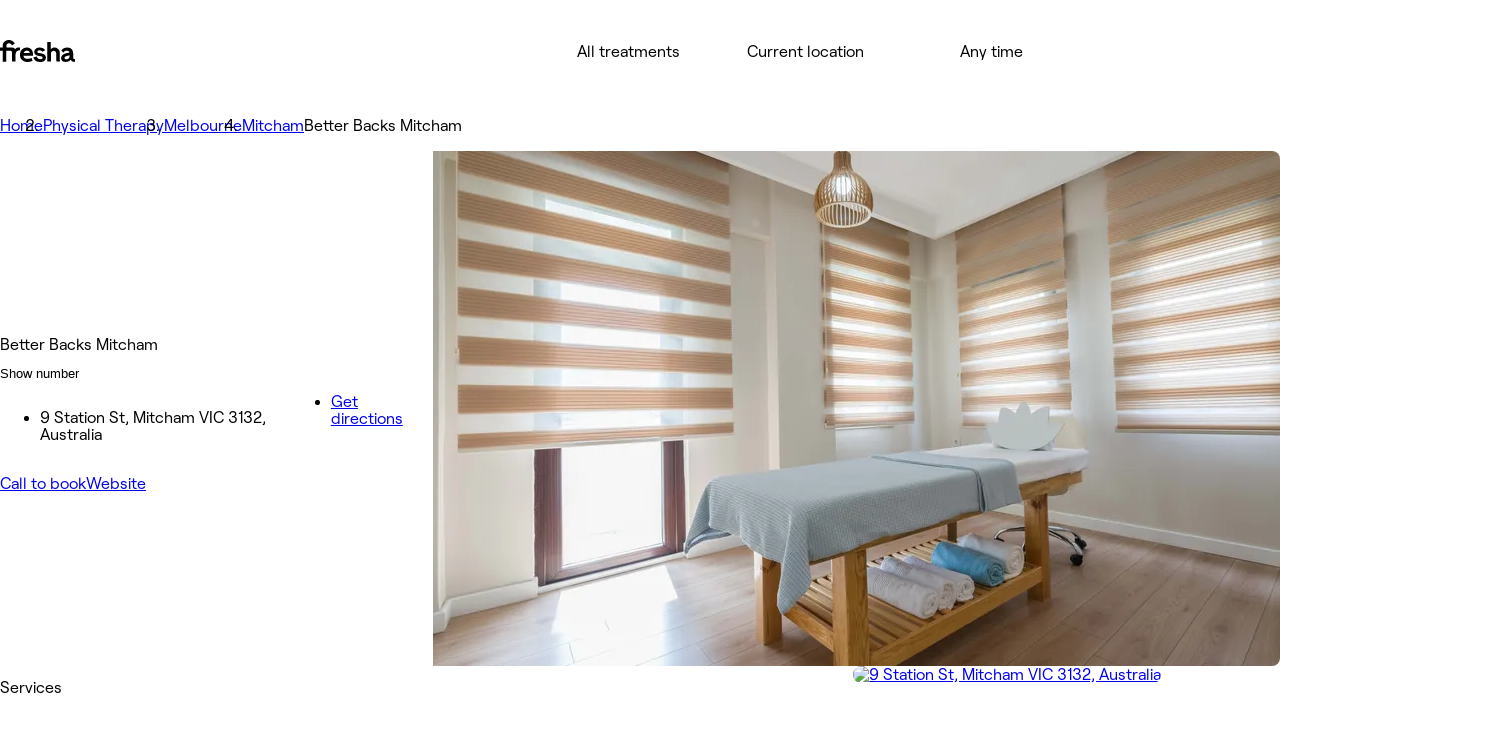

--- FILE ---
content_type: text/html; charset=utf-8
request_url: https://www.fresha.com/lvp/better-backs-mitcham-station-street-mitcham-8Ja4Zr
body_size: 34853
content:
<!DOCTYPE html><html lang="en-US" dir="ltr" data-viewer-country="US"><head><meta charSet="utf-8"/><meta name="viewport" content="width=device-width, initial-scale=1, maximum-scale=1"/><link rel="preload" href="/fonts/RoobertPRO-SemiBold-5dadad1f.woff2" as="font" crossorigin=""/><link rel="preload" href="/fonts/RoobertPRO-Bold-b2230d72.woff2" as="font" crossorigin=""/><link rel="preload" href="/fonts/RoobertPRO-Medium-617381d0.woff2" as="font" crossorigin=""/><link rel="preload" href="/fonts/RoobertPRO-Regular-55f8580e.woff2" as="font" crossorigin=""/><link rel="stylesheet" href="//www.fresha.com/assets/_next/static/css/d924ac7938682348.css" data-precedence="next"/><link rel="stylesheet" href="//www.fresha.com/assets/_next/static/css/5b5fe7071ac6bc5d.css" data-precedence="next"/><link rel="stylesheet" href="//www.fresha.com/assets/_next/static/css/27f3f0f82cfe2b45.css" data-precedence="next"/><link rel="stylesheet" href="//www.fresha.com/assets/_next/static/css/2f824b7abdcdb359.css" data-precedence="next"/><link rel="stylesheet" href="//www.fresha.com/assets/_next/static/css/61f727bdf412448a.css" data-precedence="next"/><link rel="stylesheet" href="//www.fresha.com/assets/_next/static/css/8f9acab9bb32d679.css" data-precedence="next"/><link rel="stylesheet" href="//www.fresha.com/assets/_next/static/css/8e56d5f0af11f9aa.css" data-precedence="next"/><link rel="stylesheet" href="//www.fresha.com/assets/_next/static/css/ab6721aaafe683b5.css" data-precedence="next"/><link rel="stylesheet" href="//www.fresha.com/assets/_next/static/css/25eb7c1b055b624d.css" data-precedence="next"/><link rel="stylesheet" href="//www.fresha.com/assets/_next/static/css/d347b856d4617cc5.css" data-precedence="next"/><link rel="stylesheet" href="//www.fresha.com/assets/_next/static/css/663d81496a6d06e6.css" data-precedence="next"/><link rel="stylesheet" href="//www.fresha.com/assets/_next/static/css/dabfc7ddf300d814.css" data-precedence="next"/><link rel="stylesheet" href="//www.fresha.com/assets/_next/static/css/b8dbfe0c0fcb277c.css" data-precedence="next"/><link rel="stylesheet" href="//www.fresha.com/assets/_next/static/css/d0f37e6ef12c975d.css" data-precedence="next"/><link rel="stylesheet" href="//www.fresha.com/assets/_next/static/css/7e48e228341b1135.css" data-precedence="next"/><link rel="stylesheet" href="//www.fresha.com/assets/_next/static/css/486b37e72870a164.css" data-precedence="next"/><link rel="stylesheet" href="//www.fresha.com/assets/_next/static/css/bd6ccb59fa987de9.css" data-precedence="next"/><link rel="stylesheet" href="//www.fresha.com/assets/_next/static/css/77038b6262ccabb7.css" data-precedence="next"/><link rel="stylesheet" href="//www.fresha.com/assets/_next/static/css/b89a264205bea5b1.css" data-precedence="next"/><link rel="stylesheet" href="//www.fresha.com/assets/_next/static/css/27d1a9476b14da34.css" data-precedence="next"/><link rel="stylesheet" href="//www.fresha.com/assets/_next/static/css/58fc87ebe8e660c0.css" data-precedence="next"/><link rel="stylesheet" href="//www.fresha.com/assets/_next/static/css/ea2ca9db25bba49b.css" data-precedence="next"/><link rel="stylesheet" href="//www.fresha.com/assets/_next/static/css/057cf8d25f4bfee6.css" data-precedence="next"/><link rel="stylesheet" href="//www.fresha.com/assets/_next/static/css/dca6fd65abb1b594.css" data-precedence="next"/><link rel="stylesheet" href="//www.fresha.com/assets/_next/static/css/aad26a2e2080e69e.css" data-precedence="next"/><link rel="stylesheet" href="//www.fresha.com/assets/_next/static/css/b116da317bb40d28.css" data-precedence="next"/><link rel="stylesheet" href="//www.fresha.com/assets/_next/static/css/0358b37608f1fbd4.css" data-precedence="next"/><link rel="stylesheet" href="//www.fresha.com/assets/_next/static/css/19fc9e8d022458d9.css" data-precedence="next"/><link rel="stylesheet" href="//www.fresha.com/assets/_next/static/css/aaff709cde60da72.css" data-precedence="next"/><link rel="stylesheet" href="//www.fresha.com/assets/_next/static/css/b1e0d9f093010721.css" data-precedence="next"/><link rel="stylesheet" href="//www.fresha.com/assets/_next/static/css/78bbe4ec12b40399.css" data-precedence="next"/><link rel="stylesheet" href="//www.fresha.com/assets/_next/static/css/4e55226e4ad16329.css" data-precedence="next"/><link rel="stylesheet" href="//www.fresha.com/assets/_next/static/css/d14805f13ad7ad00.css" data-precedence="next"/><link rel="stylesheet" href="//www.fresha.com/assets/_next/static/css/0682039e63087fa2.css" data-precedence="next"/><link rel="stylesheet" href="//www.fresha.com/assets/_next/static/css/63d2026a39da9c77.css" data-precedence="next"/><link rel="preload" as="script" fetchPriority="low" href="//www.fresha.com/assets/_next/static/chunks/webpack-e4a6bac6f41d9aa7.js"/><script src="//www.fresha.com/assets/_next/static/chunks/4bd1b696-44bb12934040a532.js" async=""></script><script src="//www.fresha.com/assets/_next/static/chunks/1302-c2780616c854c006.js" async=""></script><script src="//www.fresha.com/assets/_next/static/chunks/5459-14c50ae8660e31b8.js" async=""></script><script src="//www.fresha.com/assets/_next/static/chunks/719-c70f1f0fbc462294.js" async=""></script><script src="//www.fresha.com/assets/_next/static/chunks/9224-ae4b39250160586a.js" async=""></script><script src="//www.fresha.com/assets/_next/static/chunks/main-app-50506b984603dbe1.js" async=""></script><script src="/assets/_next/static/chunks/9851-79a3cfb6f923cc8a.js" async=""></script><script src="/assets/_next/static/chunks/1305-d091277b457676d6.js" async=""></script><script src="/assets/_next/static/chunks/5677-ed252a57f3398a03.js" async=""></script><script src="/assets/_next/static/chunks/768-178d96ba7ac1ba7a.js" async=""></script><script src="/assets/_next/static/chunks/976-c68d17d286ded6e0.js" async=""></script><script src="/assets/_next/static/chunks/app/layout-95543a970f707e8c.js" async=""></script><script src="/assets/_next/static/chunks/2397-063f6fddf3f472f6.js" async=""></script><script src="/assets/_next/static/chunks/6776-756231354cefa710.js" async=""></script><script src="/assets/_next/static/chunks/9485-6a3137b1d06dddec.js" async=""></script><script src="/assets/_next/static/chunks/9635-fbe474976413de6f.js" async=""></script><script src="/assets/_next/static/chunks/766-7f991f5a9d69e8fe.js" async=""></script><script src="/assets/_next/static/chunks/1849-16c1695394cb08dd.js" async=""></script><script src="/assets/_next/static/chunks/3525-b238ceac6b85ef58.js" async=""></script><script src="/assets/_next/static/chunks/7538-8c3c62489511a41d.js" async=""></script><script src="/assets/_next/static/chunks/1834-929aad53e0b66c9f.js" async=""></script><script src="/assets/_next/static/chunks/5001-232230deb62e3e29.js" async=""></script><script src="/assets/_next/static/chunks/5415-094002b69864916a.js" async=""></script><script src="/assets/_next/static/chunks/3570-857f2eaa6f393292.js" async=""></script><script src="/assets/_next/static/chunks/8923-9ce7883b79541d65.js" async=""></script><script src="/assets/_next/static/chunks/9861-2bcc2dce3a0e5bb4.js" async=""></script><script src="/assets/_next/static/chunks/8765-90bd1ed9b0703b17.js" async=""></script><script src="/assets/_next/static/chunks/8803-81e1313b9ab92dfa.js" async=""></script><script src="/assets/_next/static/chunks/9502-1eb48bc0d5f476d2.js" async=""></script><script src="/assets/_next/static/chunks/app/%5Blocale_geo%5D/layout-05006ba8a0f4718f.js" async=""></script><script src="/assets/_next/static/chunks/9044-1e6c9be1a6db3211.js" async=""></script><script src="/assets/_next/static/chunks/3496-740014da0d18806e.js" async=""></script><script src="/assets/_next/static/chunks/3945-68bff42b29097417.js" async=""></script><script src="/assets/_next/static/chunks/5770-d0c95acfffb78aca.js" async=""></script><script src="/assets/_next/static/chunks/2990-8c380a7bcbe885bc.js" async=""></script><script src="/assets/_next/static/chunks/6955-4310a04701358571.js" async=""></script><script src="/assets/_next/static/chunks/app/not-found-54a3860249879cec.js" async=""></script><script src="/assets/_next/static/chunks/7383-17f8ab3e55c26dd2.js" async=""></script><script src="/assets/_next/static/chunks/app/%5Blocale_geo%5D/(discover)/layout-1580c6f67b8ff95a.js" async=""></script><script src="/assets/_next/static/chunks/app/%5Blocale_geo%5D/(discover)/lvp/%5Bslug%5D/layout-eccebc8a416fc859.js" async=""></script><script src="/assets/_next/static/chunks/4360-8ee6ed30fe36f3c2.js" async=""></script><script src="/assets/_next/static/chunks/8447-a424d053c6adf21e.js" async=""></script><script src="/assets/_next/static/chunks/225-87959836116c8512.js" async=""></script><script src="/assets/_next/static/chunks/app/%5Blocale_geo%5D/(discover)/lvp/%5Bslug%5D/page-c92d420297215e12.js" async=""></script><link rel="preload" href="//www.fresha.com/assets/_next/static/css/8ec74b5f7f6d3d89.css" as="style"/><title>Better Backs Mitcham - 9 Station St, Mitcham VIC 3132, Australia | Fresha</title><meta name="description" content="Instantly book salons and spas nearby"/><meta name="application-name" content="Fresha"/><link rel="manifest" href="/manifest.webmanifest"/><meta name="keywords" content="Better Backs Mitcham, 9 Station St, Mitcham VIC 3132, Australia, Physical therapy"/><meta name="robots" content="index, follow"/><meta name="fb:app_id" content="1224875000951200"/><link rel="canonical" href="https://www.fresha.com/lvp/better-backs-mitcham-station-street-mitcham-8Ja4Zr"/><link rel="alternate" hrefLang="en" href="https://www.fresha.com/lvp/better-backs-mitcham-station-street-mitcham-8Ja4Zr"/><link rel="alternate" hrefLang="x-default" href="https://www.fresha.com/lvp/better-backs-mitcham-station-street-mitcham-8Ja4Zr"/><link rel="alternate" hrefLang="ar" href="https://www.fresha.com/ar/lvp/better-backs-mitcham-station-street-mitcham-8Ja4Zr"/><link rel="alternate" hrefLang="bg" href="https://www.fresha.com/bg/lvp/better-backs-mitcham-station-street-mitcham-8Ja4Zr"/><link rel="alternate" hrefLang="cs" href="https://www.fresha.com/cs/lvp/better-backs-mitcham-station-street-mitcham-8Ja4Zr"/><link rel="alternate" hrefLang="da" href="https://www.fresha.com/da/lvp/better-backs-mitcham-station-street-mitcham-8Ja4Zr"/><link rel="alternate" hrefLang="de" href="https://www.fresha.com/de/lvp/better-backs-mitcham-station-street-mitcham-8Ja4Zr"/><link rel="alternate" hrefLang="el" href="https://www.fresha.com/el/lvp/better-backs-mitcham-station-street-mitcham-8Ja4Zr"/><link rel="alternate" hrefLang="es" href="https://www.fresha.com/es/lvp/better-backs-mitcham-station-street-mitcham-8Ja4Zr"/><link rel="alternate" hrefLang="fi" href="https://www.fresha.com/fi/lvp/better-backs-mitcham-station-street-mitcham-8Ja4Zr"/><link rel="alternate" hrefLang="fr" href="https://www.fresha.com/fr/lvp/better-backs-mitcham-station-street-mitcham-8Ja4Zr"/><link rel="alternate" hrefLang="hr" href="https://www.fresha.com/hr/lvp/better-backs-mitcham-station-street-mitcham-8Ja4Zr"/><link rel="alternate" hrefLang="hu" href="https://www.fresha.com/hu/lvp/better-backs-mitcham-station-street-mitcham-8Ja4Zr"/><link rel="alternate" hrefLang="id" href="https://www.fresha.com/id/lvp/better-backs-mitcham-station-street-mitcham-8Ja4Zr"/><link rel="alternate" hrefLang="it" href="https://www.fresha.com/it/lvp/better-backs-mitcham-station-street-mitcham-8Ja4Zr"/><link rel="alternate" hrefLang="ja" href="https://www.fresha.com/ja/lvp/better-backs-mitcham-station-street-mitcham-8Ja4Zr"/><link rel="alternate" hrefLang="lt" href="https://www.fresha.com/lt/lvp/better-backs-mitcham-station-street-mitcham-8Ja4Zr"/><link rel="alternate" hrefLang="ms" href="https://www.fresha.com/ms/lvp/better-backs-mitcham-station-street-mitcham-8Ja4Zr"/><link rel="alternate" hrefLang="nb" href="https://www.fresha.com/nb/lvp/better-backs-mitcham-station-street-mitcham-8Ja4Zr"/><link rel="alternate" hrefLang="nl" href="https://www.fresha.com/nl/lvp/better-backs-mitcham-station-street-mitcham-8Ja4Zr"/><link rel="alternate" hrefLang="pl" href="https://www.fresha.com/pl/lvp/better-backs-mitcham-station-street-mitcham-8Ja4Zr"/><link rel="alternate" hrefLang="pt-BR" href="https://www.fresha.com/pt/lvp/better-backs-mitcham-station-street-mitcham-8Ja4Zr"/><link rel="alternate" hrefLang="ro" href="https://www.fresha.com/ro/lvp/better-backs-mitcham-station-street-mitcham-8Ja4Zr"/><link rel="alternate" hrefLang="ru" href="https://www.fresha.com/ru/lvp/better-backs-mitcham-station-street-mitcham-8Ja4Zr"/><link rel="alternate" hrefLang="sl" href="https://www.fresha.com/sl/lvp/better-backs-mitcham-station-street-mitcham-8Ja4Zr"/><link rel="alternate" hrefLang="sv" href="https://www.fresha.com/sv/lvp/better-backs-mitcham-station-street-mitcham-8Ja4Zr"/><link rel="alternate" hrefLang="th" href="https://www.fresha.com/th/lvp/better-backs-mitcham-station-street-mitcham-8Ja4Zr"/><link rel="alternate" hrefLang="uk" href="https://www.fresha.com/uk/lvp/better-backs-mitcham-station-street-mitcham-8Ja4Zr"/><link rel="alternate" hrefLang="vi" href="https://www.fresha.com/vi/lvp/better-backs-mitcham-station-street-mitcham-8Ja4Zr"/><link rel="alternate" hrefLang="zh-CN" href="https://www.fresha.com/zh/lvp/better-backs-mitcham-station-street-mitcham-8Ja4Zr"/><link rel="alternate" hrefLang="zh-HK" href="https://www.fresha.com/zh-HK/lvp/better-backs-mitcham-station-street-mitcham-8Ja4Zr"/><meta name="apple-itunes-app" content="app-id=1297230801"/><meta name="format-detection" content="telephone=no"/><meta property="og:title" content="Better Backs Mitcham - 9 Station St, Mitcham VIC 3132, Australia | Fresha"/><meta property="og:description" content="Instantly book salons and spas nearby"/><meta property="og:site_name" content="Fresha - Instantly book salons and spas nearby"/><meta property="og:locale" content="en"/><meta property="og:type" content="website"/><meta name="twitter:card" content="summary"/><meta name="twitter:site" content="Fresha - Instantly book salons and spas nearby"/><meta name="twitter:title" content="Better Backs Mitcham - 9 Station St, Mitcham VIC 3132, Australia | Fresha"/><meta name="twitter:description" content="Instantly book salons and spas nearby"/><link rel="icon" href="/favicon.ico" type="image/x-icon"/><link rel="icon" href="/assets/_next/static/media/favicon-48x48.c8f83e73.png" type="image/png" sizes="48x48"/><link rel="icon" href="/assets/_next/static/media/favicon-96x96.9447f123.png" type="image/png" sizes="96x96"/><link rel="icon" href="/assets/_next/static/media/favicon-144x144.57a11ca5.png" type="image/png" sizes="144x144"/><link rel="apple-touch-icon" href="/assets/_next/static/media/apple-touch-icon-180x180.dd3667c5.png" sizes="180x180" type="image/png"/><style>
@font-face {
  font-family: AktivGroteskVF;
  src: url('/fonts/AktivGroteskVF_W_Arabic_Wght-6ccf40f5.woff2') format('woff2');
  font-weight: 100 900;
  unicode-range: U+0000, U+000D, U+0020-007E, U+00A0-017F, U+0192, U+01A0-01A1, U+01AF-01B0, U+0218-021B, U+0237, U+02BC, U+02C6-02C7, U+02C9, U+02CB, U+02D8-02DD, U+0300-0304, U+0306-030C, U+0312, U+0315, U+0323, U+0326-0328, U+060C, U+0615, U+061B, U+061F, U+0621-063A, U+0640-0656, U+0658, U+0660-0671, U+0679, U+067E, U+0686, U+0688, U+0691, U+0698, U+06A1, U+06A4-06A5, U+06A8-06A9, U+06AF, U+06BA, U+06BE, U+06C0-06C3, U+06CC, U+06D2-06D5, U+06F0-06F9, U+0763, U+1E24-1E25, U+1E36-1E37, U+1E80-1E85, U+1E9E, U+1EA0-1EF9, U+2000-2015, U+2018-201A, U+201C-201E, U+2020-2022, U+2026, U+202A-202E, U+2030, U+2032-2033, U+2039-203A, U+2044, U+2070, U+2074-2079, U+2080-2089, U+20AC, U+20B9-20BA, U+2113, U+2122, U+2126, U+212E, U+2150-2151, U+2153-215E, U+2202, U+2206, U+220F, U+2211-2212, U+2215, U+2219-221A, U+221E, U+222B, U+2248, U+2260, U+2264-2265, U+25CA, U+25CC, U+274A, U+FB00-FB04, U+FB50-FB51, U+FB56-FB59, U+FB66-FB6D, U+FB7A-FB7D, U+FB88-FB95, U+FB9E-FB9F, U+FBA4-FBB1, U+FBE8-FBE9, U+FBFC-FBFF, U+FC5E-FC63, U+FDF2, U+FE80-FEFC, U+FEFF, U+FFFD;
  font-style: normal;
  font-display: block;
}
@font-face {
  font-family: AktivGroteskVF;
  src: url('/fonts/AktivGroteskVF_W_Armn_Wght-98d3b6a6.woff2') format('woff2');
  font-weight: 100 900;
  unicode-range: U+0000, U+000D, U+0020-007E, U+00A0-017F, U+0192, U+01A0-01A1, U+01AF-01B0, U+0218-021B, U+0237, U+02BC, U+02C6-02C7, U+02C9, U+02CB, U+02D8-02DD, U+0300-0304, U+0306-030C, U+0312, U+0315, U+0323, U+0326-0328, U+0531-0556, U+0559-055F, U+0561-0587, U+0589-058A, U+058D-058F, U+1E24-1E25, U+1E36-1E37, U+1E80-1E85, U+1E9E, U+1EA0-1EF9, U+2000-200B, U+2010-2015, U+2018-201A, U+201C-201E, U+2020-2022, U+2026, U+2030, U+2032-2033, U+2039-203A, U+2044, U+2070, U+2074-2079, U+2080-2089, U+20AC, U+20B9-20BA, U+2113, U+2122, U+2126, U+212E, U+2150-2151, U+2153-215E, U+2202, U+2206, U+220F, U+2211-2212, U+2215, U+2219-221A, U+221E, U+222B, U+2248, U+2260, U+2264-2265, U+25CA, U+FB00-FB04, U+FB13-FB17;
  font-style: normal;
  font-display: block;
}
@font-face {
  font-family: AktivGroteskVF;
  src: url('/fonts/AktivGroteskVF_W_Basic_Wght-48d6c2df.woff2') format('woff2');
  font-weight: 100 900;
  unicode-range: U+000D, U+0020-007E, U+00A0-0107, U+010A-0113, U+0116-011B, U+011E-0123, U+0126-012B, U+012E-0133, U+0136-013E, U+0141-0148, U+014A-014B, U+0150-0155, U+0158-015B, U+015E-016B, U+016E-017E, U+0192, U+0218-021B, U+0237, U+02C6-02C7, U+02C9, U+02CB, U+02D8-02DD, U+0300-0304, U+0306-0308, U+030A-030C, U+0312, U+0315, U+0323, U+0326-0328, U+1E24-1E25, U+1E36-1E37, U+1E80-1E85, U+1E9E, U+1EF2-1EF3, U+2000-200D, U+2010-2015, U+2018-201A, U+201C-201E, U+2020-2022, U+2026, U+2030, U+2032-2033, U+2039-203A, U+2044, U+2070, U+2074-2079, U+2080-2089, U+20AC, U+20B9-20BA, U+20BD, U+2122, U+2150-2151, U+2153-215E, U+2202, U+2206, U+220F, U+2211-2212, U+2215, U+2219-221A, U+221E, U+222B, U+2248, U+2260, U+2264-2265, U+25CA, U+FB00-FB04, U+FEFF;
  font-style: normal;
  font-display: block;
}
@font-face {
  font-family: AktivGroteskVF;
  src: url('/fonts/AktivGroteskVF_W_Core_Wght-1177bd8d.woff2') format('woff2');
  font-weight: 100 900;
  unicode-range: U+000D, U+0020-007E, U+00A0-0107, U+010A-0113, U+0116-011B, U+011E-0123, U+0126-012B, U+012E-0133, U+0136-013E, U+0141-0148, U+014A-014B, U+0150-0155, U+0158-015B, U+015E-016B, U+016E-017E, U+0192, U+0218-021B, U+0237, U+02C6-02C7, U+02C9, U+02CB, U+02D8-02DD, U+0300-0304, U+0306-0308, U+030A-030C, U+0312, U+0315, U+0323, U+0326-0328, U+0344, U+0374-0375, U+037E, U+0384-038A, U+038C, U+038E-03A1, U+03A3-03CF, U+03D7, U+0400-045F, U+0462-0463, U+0472-0475, U+0490-0491, U+1E24-1E25, U+1E36-1E37, U+1E80-1E85, U+1E9E, U+1EF2-1EF3, U+2000-200D, U+2010-2015, U+2018-201A, U+201C-201E, U+2020-2022, U+2026, U+2030, U+2032-2033, U+2039-203A, U+2044, U+2070, U+2074-2079, U+2080-2089, U+20AC, U+20B4, U+20B9-20BA, U+20BD, U+2116, U+2122, U+2150-2151, U+2153-215E, U+2202, U+2206, U+220F, U+2211-2212, U+2215, U+2219-221A, U+221E, U+222B, U+2248, U+2260, U+2264-2265, U+25CA, U+25CC, U+FB00-FB04, U+FEFF;
  font-style: normal;
  font-display: block;
}
@font-face {
  font-family: AktivGroteskVF;
  src: url('/fonts/AktivGroteskVF_W_Deva_Wght-cb8617e4.woff2') format('woff2');
  font-weight: 100 900;
  unicode-range: U+0000, U+000D, U+0020-007E, U+00A0-017F, U+0192, U+01A0-01A1, U+01AF-01B0, U+0218-021B, U+0237, U+02BC, U+02C6-02C7, U+02C9, U+02CB, U+02D8-02DD, U+0300-0304, U+0306-030C, U+0312, U+0315, U+0323, U+0326-0328, U+0901-0939, U+093C-094D, U+094F-0950, U+0956-0977, U+097D, U+1E24-1E25, U+1E36-1E37, U+1E80-1E85, U+1E9E, U+1EA0-1EF9, U+2000-200B, U+2010-2015, U+2018-201A, U+201C-201E, U+2020-2022, U+2026, U+2030, U+2032-2033, U+2039-203A, U+2044, U+2070, U+2074-2079, U+2080-2089, U+20AC, U+20B9-20BA, U+2113, U+2122, U+2126, U+212E, U+2150-2151, U+2153-215E, U+2202, U+2206, U+220F, U+2211-2212, U+2215, U+2219-221A, U+221E, U+222B, U+2248, U+2260, U+2264-2265, U+25CA, U+A8FB, U+FB00-FB04;
  font-style: normal;
  font-display: block;
}
@font-face {
  font-family: AktivGroteskVF;
  src: url('/fonts/AktivGroteskVF_W_Geor_Wght-7df931dd.woff2') format('woff2');
  font-weight: 100 900;
  unicode-range: U+0000, U+000D, U+0020-007E, U+00A0-017F, U+0192, U+01A0-01A1, U+01AF-01B0, U+0218-021B, U+0237, U+02BC, U+02C6-02C7, U+02C9, U+02CB, U+02D8-02DD, U+0300-0304, U+0306-030C, U+0312, U+0315, U+0323, U+0326-0328, U+10D0-10F0, U+10FB, U+1C90-1CB0, U+1E24-1E25, U+1E36-1E37, U+1E80-1E85, U+1E9E, U+1EA0-1EF9, U+2000-200B, U+2010-2015, U+2018-201A, U+201C-201E, U+2020-2022, U+2026, U+2030, U+2032-2033, U+2039-203A, U+2044, U+2070, U+2074-2079, U+2080-2089, U+20AC, U+20B9-20BA, U+20BE, U+2113, U+2122, U+2126, U+212E, U+2150-2151, U+2153-215E, U+2202, U+2206, U+220F, U+2211-2212, U+2215, U+2219-221A, U+221E, U+222B, U+2248, U+2260, U+2264-2265, U+25CA, U+FB00-FB04;
  font-style: normal;
  font-display: block;
}
@font-face {
  font-family: AktivGroteskVF;
  src: url('/fonts/AktivGroteskVF_W_Hebr_Wght-547af321.woff2') format('woff2');
  font-weight: 100 900;
  unicode-range: U+0000, U+000D, U+0020-007E, U+00A0-017F, U+0192, U+01A0-01A1, U+01AF-01B0, U+0218-021B, U+0237, U+02BC, U+02C6-02C7, U+02C9, U+02CB, U+02D8-02DD, U+0300-0304, U+0306-030C, U+0312, U+0315, U+0323, U+0326-0328, U+05B0-05C5, U+05C7, U+05D0-05EA, U+05F0-05F4, U+1E24-1E25, U+1E36-1E37, U+1E80-1E85, U+1E9E, U+1EA0-1EF9, U+2000-2015, U+2018-201A, U+201C-201E, U+2020-2022, U+2026, U+202A-202E, U+2030, U+2032-2033, U+2039-203A, U+2044, U+2070, U+2074-2079, U+2080-2089, U+20AA, U+20AC, U+20B9-20BA, U+2113, U+2122, U+2126, U+212E, U+2150-2151, U+2153-215E, U+2202, U+2206, U+220F, U+2211-2212, U+2215, U+2219-221A, U+221E, U+222B, U+2248, U+2260, U+2264-2265, U+25CA, U+25CC, U+FB00-FB04, U+FB1D, U+FB1F, U+FB2A-FB36, U+FB38-FB3C, U+FB3E, U+FB40-FB41, U+FB43-FB44, U+FB46-FB4E, U+FEFF, U+FFFD;
  font-style: normal;
  font-display: block;
}
@font-face {
  font-family: AktivGroteskVF;
  src: url('/fonts/AktivGroteskVF_W_Mlym_Wght-5381b577.woff2') format('woff2');
  font-weight: 100 900;
  unicode-range: U+0000, U+000D, U+0020-007E, U+00A0-017F, U+0192, U+0218-021B, U+0237, U+02BC, U+02C6-02C7, U+02C9, U+02CB, U+02D8-02DD, U+0300-0304, U+0306-0308, U+030A-030C, U+0312, U+0315, U+0326-0328, U+0964-0965, U+0D02-0D03, U+0D05-0D0C, U+0D0E-0D10, U+0D12-0D3A, U+0D3D-0D44, U+0D46-0D48, U+0D4A-0D4E, U+0D57, U+0D60-0D63, U+0D66-0D75, U+0D79-0D7F, U+1E80-1E85, U+1E9E, U+1EF2-1EF3, U+2000-200B, U+2010-2015, U+2018-201A, U+201C-201E, U+2020-2022, U+2026, U+2030, U+2032-2033, U+2039-203A, U+2044, U+2070, U+2074-2079, U+2080-2089, U+20AC, U+20B9-20BA, U+2113, U+2122, U+2126, U+212E, U+2150-2151, U+2153-215E, U+2202, U+2206, U+220F, U+2211-2212, U+2215, U+2219-221A, U+221E, U+222B, U+2248, U+2260, U+2264-2265, U+25CA, U+FB00-FB04;
  font-style: normal;
  font-display: block;
}
@font-face {
  font-family: AktivGroteskVF;
  src: url('/fonts/AktivGroteskVF_W_Thai_Wght-76f75833.woff2') format('woff2');
  font-weight: 100 900;
  unicode-range: U+0000, U+000D, U+0020-007E, U+00A0-017F, U+0192, U+01A0-01A1, U+01AF-01B0, U+0218-021B, U+0237, U+02BC, U+02C6-02C7, U+02C9, U+02CB, U+02D8-02DD, U+0300-0304, U+0306-030C, U+0312, U+0315, U+0323, U+0326-0328, U+0E01-0E3A, U+0E3F-0E5B, U+1E24-1E25, U+1E36-1E37, U+1E80-1E85, U+1E9E, U+1EA0-1EF9, U+2000-200B, U+2010-2015, U+2018-201A, U+201C-201E, U+2020-2022, U+2026, U+2030, U+2032-2033, U+2039-203A, U+2044, U+2070, U+2074-2079, U+2080-2089, U+20AC, U+20B9-20BA, U+2113, U+2122, U+2126, U+212E, U+2150-2151, U+2153-215E, U+2202, U+2206, U+220F, U+2211-2212, U+2215, U+2219-221A, U+221E, U+222B, U+2248, U+2260, U+2264-2265, U+25CA, U+FB00-FB04;
  font-style: normal;
  font-display: block;
}
@font-face {
  font-family: Changa;
  src: url('/fonts/Changa-VariableFont_wght-2e5e627c.woff2') format('woff2');
  font-weight: 200 800;
  unicode-range: U+0041, U+00C1, U+0102, U+060C, U+0615, U+061B, U+061F, U+0621-063A, U+0640-0656, U+0658, U+0660-0671, U+0679, U+067E, U+0686, U+0688, U+0691, U+0698, U+06A1, U+06A4, U+06A9, U+06AF, U+06BA, U+06BE, U+06C1-06C3, U+06CC, U+06D2-06D4, U+06F0-06F9, U+FB51, U+FB57-FB59, U+FB67-FB69, U+FB6B-FB6D, U+FB7B-FB7D, U+FB89, U+FB8B, U+FB8D, U+FB8F-FB91, U+FB93-FB95, U+FB9F, U+FBA7-FBA9, U+FBAB-FBAD, U+FBAF, U+FBB1-FBB9, U+FBBD-FBBE, U+FBFD-FBFF, U+FC64-FC65, U+FC67-FC6B, U+FC6D-FC71, U+FC73-FC77, U+FC79-FC7B, U+FC8A-FC8B, U+FC8D-FC8F, U+FC91-FC92, U+FC94, U+FCFB-FCFC, U+FD0D-FD10, U+FD17-FD18, U+FD29-FD2C, U+FD3E-FD3F, U+FDF2, U+FE82, U+FE84, U+FE86, U+FE88, U+FE8A-FE8C, U+FE8E, U+FE90-FE92, U+FE94, U+FE96-FE98, U+FE9A-FE9C, U+FE9E-FEA0, U+FEA2-FEA4, U+FEA6-FEA8, U+FEAA, U+FEAC, U+FEAE, U+FEB0, U+FEB2-FEB4, U+FEB6-FEB8, U+FEBA-FEBC, U+FEBE-FEC0, U+FEC2-FEC4, U+FEC6-FEC8, U+FECA-FECC, U+FECE-FED0, U+FED2-FED4, U+FED6-FED8, U+FEDA-FEDC, U+FEDE-FEE0, U+FEE2-FEE4, U+FEE6-FEE8, U+FEEA-FEEC, U+FEEE, U+FEF0, U+FEF2-FEFC;
  font-style: normal;
  font-display: block;
}
@font-face {
  font-family: PlayfairDisplay;
  src: url('/fonts/PlayfairDisplay-VariableFont_wght-c3bdb0c8.woff2') format('woff2');
  font-weight: 400 900;
  unicode-range: U+0000, U+000D, U+0020-007E, U+00A0-00B4, U+00B6-017F, U+018F, U+0192, U+01A0-01A1, U+01AF-01B0, U+01B7, U+01CD-01CE, U+01D3-01D4, U+01E4-01E9, U+01EE-01EF, U+01F4-01F5, U+01FE-01FF, U+0218-021B, U+021E-021F, U+0237, U+0259, U+0292, U+02BB-02BC, U+02C6-02C7, U+02D8-02DD, U+0300-0304, U+0306-030C, U+0323, U+0326-0328, U+0335, U+0337-0338, U+0394, U+03A9, U+03BC, U+03C0, U+0400-045F, U+0462-0463, U+046A-046B, U+0490-0493, U+0496-0497, U+049A-049B, U+04A2-04A3, U+04AE-04B1, U+04BA-04BB, U+04C9-04CA, U+04D8-04D9, U+04E8-04E9, U+1E80-1E85, U+1E9E, U+1EA0-1EF9, U+2009, U+2010, U+2013-2014, U+2018-201A, U+201C-201E, U+2020-2022, U+2026, U+2030, U+2032-2033, U+2039-203A, U+2044, U+2052, U+20AC, U+20B9, U+2105, U+2116, U+2122, U+212A-212B, U+2153-2154, U+2190-2194, U+2196-2199, U+2202, U+220F, U+2211-2212, U+221A, U+221E, U+222B, U+2248, U+2260, U+2264-2265, U+25A0-25A1, U+25CA, U+FB01-FB02;
  font-style: normal;
  font-display: block;
}
@font-face {
  font-family: RoobertPRO;
  src: url('/fonts/RoobertPRO-Bold-b2230d72.woff2') format('woff2');
  font-weight: 700;
  unicode-range: U+000D, U+0020-007E, U+00A0-017F, U+018F, U+0192, U+01FA-01FD, U+0218-021B, U+0237, U+0259, U+02BC, U+02C6-02C7, U+02D8-02DD, U+0300-0304, U+0306-0308, U+030A-030C, U+0312, U+0326-0328, U+0374-0375, U+037E, U+0384-038A, U+038C, U+038E-03A1, U+03A3-03CF, U+03D7, U+0400-040D, U+040F-045D, U+045F, U+0490-0491, U+0E3F, U+1E80-1E85, U+1E9E, U+1EF2-1EF3, U+2013-2014, U+2018-201A, U+201C-201E, U+2020-2022, U+2026, U+2030, U+2039-203A, U+2044, U+2070, U+2074-2079, U+20A6, U+20AC, U+20B9, U+20BF, U+2113, U+2116, U+2122, U+2126, U+2153-2154, U+215B-215E, U+2190-2199, U+2202, U+2206, U+220F, U+2211-2212, U+221A, U+221E, U+222B, U+2248, U+2260, U+2264-2265, U+25CA, U+25CF, U+2669-266B, U+F8FF;
  font-style: normal;
  font-display: block;
}
@font-face {
  font-family: RoobertPRO;
  src: url('/fonts/RoobertPRO-Medium-617381d0.woff2') format('woff2');
  font-weight: 500;
  unicode-range: U+000D, U+0020-007E, U+00A0-017F, U+018F-0192, U+01FA-01FD, U+0218-021B, U+0237, U+0259, U+02BC, U+02C6-02C7, U+02D8-02DD, U+0300-0304, U+0306-030C, U+0312, U+0326-0328, U+0374-0375, U+037E, U+0384-038A, U+038C, U+038E-03A1, U+03A3-03CF, U+03D7, U+0400-040D, U+040F-045D, U+045F, U+0490-0491, U+0E3F, U+1E80-1E85, U+1E9E, U+1EF2-1EF3, U+2013-2026, U+2030, U+2039-203A, U+2044, U+2070, U+2074-2079, U+20A6, U+20AC, U+20B9, U+20BF, U+2113-2116, U+2122-2126, U+2153-2154, U+215B-215E, U+2190-2199, U+2202-2206, U+220F-2212, U+221A-221E, U+222B, U+2248, U+2260-2265, U+25CA, U+25CF, U+2669-266B, U+F8FF;
  font-style: normal;
  font-display: block;
}
@font-face {
  font-family: RoobertPRO;
  src: url('/fonts/RoobertPRO-Regular-55f8580e.woff2') format('woff2');
  font-weight: 400;
  unicode-range: U+000D, U+0020-007E, U+00A0-017F, U+018F, U+0192, U+01FA-01FD, U+0218-021B, U+0237, U+0259, U+02BC, U+02C6-02C7, U+02D8-02DD, U+0300-0304, U+0306-0308, U+030A-030C, U+0312, U+0326-0328, U+0374-0375, U+037E, U+0384-038A, U+038C, U+038E-03A1, U+03A3-03CF, U+03D7, U+0400-040D, U+040F-045D, U+045F, U+0490-0491, U+0E3F, U+1E80-1E85, U+1E9E, U+1EF2-1EF3, U+2013-2014, U+2018-201A, U+201C-201E, U+2020-2022, U+2026, U+2030, U+2039-203A, U+2044, U+2070, U+2074-2079, U+20A6, U+20AC, U+20B9, U+20BF, U+2113, U+2116, U+2122, U+2126, U+2153-2154, U+215B-215E, U+2190-2199, U+2202, U+2206, U+220F, U+2211-2212, U+221A, U+221E, U+222B, U+2248, U+2260, U+2264-2265, U+25CA, U+25CF, U+2669-266B, U+F8FF;
  font-style: normal;
  font-display: block;
}
@font-face {
  font-family: RoobertPRO;
  src: url('/fonts/RoobertPRO-SemiBold-5dadad1f.woff2') format('woff2');
  font-weight: 600;
  unicode-range: U+000D, U+0020-007E, U+00A0-017F, U+018F, U+0192, U+01FA-01FD, U+0218-021B, U+0237, U+0259, U+02BC, U+02C6-02C7, U+02D8-02DD, U+0300-0304, U+0306-0308, U+030A-030C, U+0312, U+0326-0328, U+0374-0375, U+037E, U+0384-038A, U+038C, U+038E-03A1, U+03A3-03CF, U+03D7, U+0400-040D, U+040F-045D, U+045F, U+0490-0491, U+0E3F, U+1E80-1E85, U+1E9E, U+1EF2-1EF3, U+2013-2014, U+2018-201A, U+201C-201E, U+2020-2022, U+2026, U+2030, U+2039-203A, U+2044, U+2070, U+2074-2079, U+20A6, U+20AC, U+20B9, U+20BF, U+2113, U+2116, U+2122, U+2126, U+2153-2154, U+215B-215E, U+2190-2199, U+2202, U+2206, U+220F, U+2211-2212, U+221A, U+221E, U+222B, U+2248, U+2260, U+2264-2265, U+25CA, U+25CF, U+2669-266B, U+F8FF;
  font-style: normal;
  font-display: block;
}
@font-face {
  font-family: Tartuffo;
  src: url('/fonts/Tartuffo-Bold-7af73c96.woff2') format('woff2');
  font-weight: 700;
  unicode-range: U+0020-007E, U+00A1-00AC, U+00AE-00B4, U+00B6-0131, U+0134-0137, U+0139-0148, U+014A-017E, U+01CD-01CE, U+0218-021B, U+0237, U+02C6-02C7, U+02D8-02DD, U+0326, U+1E80-1E85, U+1EF2-1EF3, U+2013-2014, U+2018-201A, U+201C-201E, U+2020-2022, U+2026, U+2030, U+2039-203A, U+2044, U+2070, U+2074-2079, U+2080-2089, U+20A9, U+20AC, U+2116, U+2122, U+2153-2154, U+215B-215E, U+2190-2199, U+2205, U+2212, U+221E, U+2248, U+2260, U+2264-2265, U+2460-2473, U+24EA-24F4, U+24FF, U+25A0-25A1, U+25CA-25CB, U+25CF, U+2776-277F;
  font-style: normal;
  font-display: block;
}
@font-face {
  font-family: Tartuffo;
  src: url('/fonts/Tartuffo-Medium-ef7fb1c5.woff2') format('woff2');
  font-weight: 500;
  unicode-range: U+0020-007E, U+00A1-00AC, U+00AE-00B4, U+00B6-0131, U+0134-0137, U+0139-0148, U+014A-017E, U+01CD-01CE, U+0218-021B, U+0237, U+02C6-02C7, U+02D8-02DD, U+0326, U+1E80-1E85, U+1EF2-1EF3, U+2013-2014, U+2018-201A, U+201C-201E, U+2020-2022, U+2026, U+2030, U+2039-203A, U+2044, U+2070, U+2074-2079, U+2080-2089, U+20A9, U+20AC, U+2116, U+2122, U+2153-2154, U+215B-215E, U+2190-2199, U+2205, U+2212, U+221E, U+2248, U+2260, U+2264-2265, U+2460-2473, U+24EA-24F4, U+24FF, U+25A0-25A1, U+25CA-25CB, U+25CF, U+2776-277F;
  font-style: normal;
  font-display: block;
}
@font-face {
  font-family: Tartuffo;
  src: url('/fonts/Tartuffo-Regular-d13a8ea9.woff2') format('woff2');
  font-weight: 400;
  unicode-range: U+0020-007E, U+00A1-00AC, U+00AE-00B4, U+00B6-0131, U+0134-0137, U+0139-0148, U+014A-017E, U+01CD-01CE, U+0218-021B, U+0237, U+02C6-02C7, U+02D8-02DD, U+0326, U+1E80-1E85, U+1EF2-1EF3, U+2013-2014, U+2018-201A, U+201C-201E, U+2020-2022, U+2026, U+2030, U+2039-203A, U+2044, U+2070, U+2074-2079, U+2080-2089, U+20A9, U+20AC, U+2116, U+2122, U+2153-2154, U+215B-215E, U+2190-2199, U+2205, U+2212, U+221E, U+2248, U+2260, U+2264-2265, U+2460-2473, U+24EA-24F4, U+24FF, U+25A0-25A1, U+25CA-25CB, U+25CF, U+2776-277F;
  font-style: normal;
  font-display: block;
}

</style><script>window.FRESHA_VARS={"APP_URL":"https://www.fresha.com","ENVIRONMENT":"production","API_URL":"https://api.fresha.com","B2C_API_GATEWAY_URL":"https://www.fresha.com/graphql","B2C_WS_GATEWAY_URL":"wss://b2c-api-gateway-ws.fresha.com/graphql","REFRESH_API_URL":"https://refresh.fresha.com","PAYMENTS_API_URL":"https://payments.fresha.com","ANALYTICS_API_URL":"https://analytics-api.fresha.com","DEALS_API_URL":"https://deals-api.fresha.com","GOOGLE_APP_CLIENT_ID":"939324003214-fq16j74hi8jl19u6uhfe0b5l6o5nu7q9.apps.googleusercontent.com","GA4_GTM_AUTH":"I3dLwNFiDu7j5z-Gbm8FTQ","GA4_GTM_ENV":"env-1","GA4_GTM_ID":"GTM-WZVW87Z","MAPBOX_TOKEN_SEARCH":"pk.eyJ1IjoibWF0dHlkeWVyIiwiYSI6ImNsaWlwNHIwcDAwZWQzanBsYzgxOTQycHQifQ.54psWt9h__jg1Bn7BBI6Cw","MAPBOX_TOKEN_VENUE":"pk.eyJ1IjoibWF0dHlkeWVyIiwiYSI6ImNsZGoxNGU2eTA0M24zb2t3ZXZvYWRod24ifQ.GYW7sqkNhyIqGKmaqDE5sQ","APPLE_APP_ID":"com.fresha.Fresha.Web","FACEBOOK_APP_ID":"1224875000951200","FACEBOOK_PIXEL_ID":"463656030730551","CHECKOUT_API_KEY":"pk_8173a941-c6d0-4e35-acdc-6bf9ea87d178","CHECKOUT_DEBUG_MODE":"","CHECKOUT_PUBLIC_KEY":"pk_sfcwo57ocvf4vuzmbqz4zc5ev4#","ADYEN_PAYMENTS_ENVIRONMENT":"live","ASSET_HOST":"www.fresha.com","SENTRY_LEGACY_PUBLIC_DSN":"https://388fe63e6063cc241ca2a1b0f52622a3@o61919.ingest.us.sentry.io/4505952953827328","SENTRY_ENVIRONMENT":"production","SENTRY_TAGS":"{\n  \"cluster_name\": \"production-01\",\n  \"codeowners\": \"team-zen\"\n}","SOURCE_VERSION":"f31fa0c906531e71a615e0f76b414b3d094c107f","DATADOG_APPLICATION_ID":"08d8ed71-c115-4969-8de1-c91e45854b10","DATADOG_CLIENT_TOKEN":"pub61843ade0b8bca47d4c6637f279d21b0","DATADOG_LOGS_SAMPLE_RATE":"100","DATADOG_RUM_SAMPLE_RATE":"1","DATADOG_RUM_SESSION_REPLAY_SAMPLE_RATE":"100","DATADOG_ENV":"production","SHEDUL_SPA_URL":"https://partners.fresha.com","GIFT_CARDS_API_URL":"https://gift-cards-api.fresha.com","CRAWLER_INDEXING_ALLOWED":"1","UNLEASH_B2C_PROXY_URL":"https://b2c-unleash-proxy.fresha.com/proxy","UNLEASH_PROXY_CLIENT_KEY":"22f3f3e6ef888caa03608ee214e6f152bb7f3d7b669e1554b2562e7f85fde154","UNLEASH_NAMESPACE":"","CHEQ_ID":"cheq4ppc","ENABLE_PERSISTED_OPERATIONS":"true","ENABLE_GET_REQUESTS":"true","ENABLE_CORS_BYPASS_PROXY":"","AMPLITUDE_API_KEY":"29e2cb5b7d55e4c4dcfa427e0f9fc784","AMPLITUDE_PROXY_URL":"https://www.fresha.com/plumbus/2/httpapi"}</script><script>
let patched = false;
const KEY = "__fresha_history_landing_entry_point";
window[KEY] = null;
function setEntryPointStorage(id) {
  try {
    // do not update sessionStorage as we already have an entry value
    if (sessionStorage.getItem(KEY) !== null) return;
    sessionStorage.setItem(KEY, id);
  } catch {
    // sessionStorage is not available, use the global variable
    if (window[KEY] === null) {
      window[KEY] = id;
    }
  }
}

function patchHistoryForEntryPoint() {
  if (typeof window === 'undefined' || patched) return;
  patched = true;

  const originalPushState = history.pushState;
  const originalReplaceState = history.replaceState;

  try {
    history.pushState = function (state, title, url) {
      if (window.history.state === null) {
        const id = Math.random().toString(36).slice(2);
        setEntryPointStorage(id);
        const nextState = { ...(state || {}), [KEY]: id };
        return originalPushState.call(this, nextState, title, url);
      }
      return originalPushState.call(this, state, title, url);
    };

    history.replaceState = function (state, title, url) {
      // initial load and framework replaceState on boot
      if (window.history.state === null) {
        const id = Math.random().toString(36).slice(2);
        setEntryPointStorage(id);
        const nextState = { ...(state || {}), [KEY]: id };
        return originalReplaceState.call(this, nextState, title, url);
      }

      // A replace state with framework state
      const currentId = window.history.state?.[KEY];
      const nextState = currentId ? { ...(state || {}), [KEY]: currentId } : state;
      return originalReplaceState.call(this, nextState, title, url);
    };
  } catch (e) {
    // Failed to patch history API (readonly property or restricted context)
    // Feature will gracefully degrade to referrer-only checking
  }
}
patchHistoryForEntryPoint();
</script><script>(self.__next_s=self.__next_s||[]).push([0,{"children":"\n      window.addEventListener('beforeinstallprompt', (e) => {\n        e.preventDefault();\n        window.deferredBeforeInstallPromptEvent = e;\n      });\n    "}])</script><!--$?--><template id="B:0"></template><!--/$--><meta name="sentry-trace" content="7b8ed47420760ccc8ad39da299572067-c18596c8d1ab3b85"/><meta name="baggage" content="sentry-environment=production,sentry-release=f31fa0c906531e71a615e0f76b414b3d094c107f,sentry-public_key=388fe63e6063cc241ca2a1b0f52622a3,sentry-trace_id=7b8ed47420760ccc8ad39da299572067,sentry-org_id=61919"/><script src="//www.fresha.com/assets/_next/static/chunks/polyfills-42372ed130431b0a.js" noModule=""></script></head><body><div hidden=""><!--$--><!--/$--></div><!--$--><!--/$--><!--$--><!--$?--><template id="B:1"></template><!--/$--><!--/$--><script>requestAnimationFrame(function(){$RT=performance.now()});</script><script src="//www.fresha.com/assets/_next/static/chunks/webpack-e4a6bac6f41d9aa7.js" id="_R_" async=""></script><div hidden id="S:0"><script>(self.__next_s=self.__next_s||[]).push([0,{"children":"\n          window.dataLayer = window.dataLayer || [];\n          function gtag(){dataLayer.push(arguments);}\n          gtag('consent', 'default', {\n            'ad_storage': 'denied',\n            'ad_user_data': 'denied',\n            'ad_personalization': 'denied',\n            'analytics_storage': 'denied',\n            'wait_for_update': 60000\n          });\n        ","id":"gtm-dl-init"}])</script><noscript><iframe title="Google Tag Manager for GA4" src="https://www.googletagmanager.com/ns.html?id=GTM-WZVW87Z&amp;gtm_auth=I3dLwNFiDu7j5z-Gbm8FTQ&amp;gtm_preview=env-1&amp;gtm_cookies_win=x" height="0" width="0" style="display:none;visibility:hidden"></iframe></noscript></div><script>$RB=[];$RV=function(a){$RT=performance.now();for(var b=0;b<a.length;b+=2){var c=a[b],e=a[b+1];null!==e.parentNode&&e.parentNode.removeChild(e);var f=c.parentNode;if(f){var g=c.previousSibling,h=0;do{if(c&&8===c.nodeType){var d=c.data;if("/$"===d||"/&"===d)if(0===h)break;else h--;else"$"!==d&&"$?"!==d&&"$~"!==d&&"$!"!==d&&"&"!==d||h++}d=c.nextSibling;f.removeChild(c);c=d}while(c);for(;e.firstChild;)f.insertBefore(e.firstChild,c);g.data="$";g._reactRetry&&requestAnimationFrame(g._reactRetry)}}a.length=0};
$RC=function(a,b){if(b=document.getElementById(b))(a=document.getElementById(a))?(a.previousSibling.data="$~",$RB.push(a,b),2===$RB.length&&("number"!==typeof $RT?requestAnimationFrame($RV.bind(null,$RB)):(a=performance.now(),setTimeout($RV.bind(null,$RB),2300>a&&2E3<a?2300-a:$RT+300-a)))):b.parentNode.removeChild(b)};$RC("B:0","S:0")</script><div hidden id="S:1"><svg class="G2oW54" width="24" height="24" viewBox="0 0 24 24" fill="none" xmlns="http://www.w3.org/2000/svg"><title>linear gradient</title><linearGradient id="linearGradientPositive" class="hl5Sz4" x1="0%" y1="0%" x2="100%" y2="100%"><stop offset="0" class="PkcQe4"></stop><stop offset="1" class="WtacR4"></stop></linearGradient></svg><svg class="G2oW54" width="24" height="24" viewBox="0 0 24 24" fill="none" xmlns="http://www.w3.org/2000/svg"><title>linear gradient</title><linearGradient id="linearGradientAccent" class="r4bA84" x1="0%" y1="0%" x2="100%" y2="100%"><stop offset="0" class="PkcQe4"></stop><stop offset="1" class="WtacR4"></stop></linearGradient></svg><div style="height:0px;width:0px"><svg xmlns="http://www.w3.org/2000/svg" viewBox="0 2 102 30.1"><title>spotlight external gradient shape</title><radialGradient id="freshaLogoExtGradient" cx="-8424.306" cy="-8111.145" r="13.573" fx="-8424.306" fy="-8097.771" gradientTransform="matrix(1 -.00367 .00363 .99 8468.848 8014.157)" gradientUnits="userSpaceOnUse"><stop offset=".45" stop-color="#7b69ff"></stop><stop offset=".49" stop-color="#7b69ff" stop-opacity=".98"></stop><stop offset=".55" stop-color="#7b69ff" stop-opacity=".91"></stop><stop offset=".61" stop-color="#7b69ff" stop-opacity=".8"></stop><stop offset=".68" stop-color="#7b69ff" stop-opacity=".65"></stop><stop offset=".75" stop-color="#7b69ff" stop-opacity=".46"></stop><stop offset=".82" stop-color="#7b69ff" stop-opacity=".25"></stop><stop offset=".82" stop-color="#7b69ff" stop-opacity=".24"></stop><stop offset=".87" stop-color="#7b69ff" stop-opacity=".13"></stop><stop offset=".91" stop-color="#7b69ff" stop-opacity="6.000000e-02"></stop><stop offset=".95" stop-color="#7b69ff" stop-opacity="1.000000e-02"></stop><stop offset="1" stop-color="#7b69ff" stop-opacity="0"></stop></radialGradient><circle cx="15" cy="15" r="15" fill="url(#frenoiLogoWithSpotlight)"></circle></svg></div><!--$--><!--/$--><div class="Screen_self__dhFXg"><div class="Navigation_is-visible__aBi9F" data-qa="isVisible"></div><div class="Navigation_self__JbzIL Navigation_layoutVariant--sticky__uAt_y"><nav class="Navigation_navigationContainer__A8U2S"><div><a class="_XdG-5 util-focusRing-overrides _0HRZT5 Navigation_anchor__onxsK td_[inherit] ring_[inherit] c_[inherit] -webkit-tap-highlight-color_[transparent]" href="/"><svg xmlns="http://www.w3.org/2000/svg" viewBox="0 0 81.8 24" pointer-events="none" class="d_block fill_foreground.neutral" style="height:22px"><title>Fresha</title><path d="M51.5 2.1h3.9v8.1c1.3-1.9 4-2.5 6.2-1.6 2.2.9 2.9 2.5 3 2.7.2.5.4 1 .5 1.5.6 3.6-.6 7.2.5 10.7h-3.8c-1-2.5-.4-5.3-.4-7.9 0-.7 0-1.5-.4-2.2-.5-.9-1.5-1.6-2.5-1.6-1.1 0-2.1.6-2.6 1.5-.4.8-.4 1.8-.4 2.7v7.5h-3.9l-.1-21.4zM36 15.7c.1-4.3-2.6-7.5-6.8-7.5-2.8 0-5.2 1.4-6.5 3.8-1.4 2.6-1.3 6.3.4 8.8 2.5 3.4 7.6 4.2 12.5 1.9l-1.2-3.1c-4.1 1.8-8.5 1.3-8.8-2.4H36v-1.5zm-10.3-1.5c.3-.8.7-1.4 1.3-1.9 1.2-.9 3.3-1 4.4-.1.5.4.9 1.1 1.2 1.9h-6.9zM13.1 13.9s0-2.3-1.9-2.3H6.9v12.1H3V11.6H0V8.3h3V5.7C3 3.4 5.1 0 9.7 0s6.4 3.9 6.4 3.9l-3 2.1s-.8-2.5-3.3-2.5C8.7 3.5 7 4.4 7 6.2v2h6.1c2.7 0 3.4 2 3.4 2 1-2.4 4.6-2.1 5.3-2v3.1c-2.5-.2-4.8 1.2-4.8 4.1v8h-3.9v-9.5zM48.9 16.2c-1.2-1.2-4.3-1.6-6.3-2-1-.2-1.8-.4-1.8-1.4 0-1.2 1.2-1.5 2.4-1.5s2.4.5 3.1 1.5l3-1.6c-1.7-3-6.2-3.6-9.1-2.4-.9.4-1.6 1-2.1 1.7-1.1 1.5-1 4.1.3 5.3.7.7 1.9 1.2 3.4 1.5l2.8.5c1 .2 1.9.4 1.9 1.5 0 1.3-1.4 1.6-2.6 1.6-3.2 0-3.8-3-3.8-3L36.4 19c.2 1 1.5 5 7.4 5 3.3 0 6.2-1.3 6.3-4.8-.1-1.3-.5-2.3-1.2-3zM81.2 20.8c-.7 0-1.3-.4-1.3-1.4 0-.5-.1-2.2-.1-2.6 0-2.6.1-5.1-1.7-6.9-2-2-6.6-2.2-9-.6-.9.5-1.7 1.2-2.3 2.1l2.3 2.4c.9-1.5 2.2-2.2 3.7-2.2 1.4-.1 2.6.6 3.1 2-3.1.8-7.1 1.1-8.8 4.3-.8 1.5-.6 3.4.6 4.7.9 1 2.4 1.3 3.8 1.3 2.2 0 4.3-.5 5.6-2.5.7 1.7 2.2 2.5 4 2.5.3 0 .6-.1.8-.2v-3c-.2.1-.4.1-.7.1zm-5.3-3.1c.1 2.2-1.7 3.4-3.7 3.4-1.1 0-1.8-.5-1.8-1.6 0-1.2 1-1.6 2.1-1.9l3.4-1v1.1z" class="fill_foreground.neutral"></path></svg></a></div><div><div class="Visibility_gte-tablet__OUjR7" id="_R_j6bsnpf4mqivb_"><div class="Navigation_searchContainer__18nhX"><form class="SearchForm_self__76YH7 SearchForm_variant--navigation__X_4_0" action="/search"><div class="SearchForm_container__ui8NK"><div class="SearchForm_inputContainer__pz2eC"><div class="SearchInput_self__SVceR SearchInput_self--withPrefix__0692t display-default-flex display-laptop-none SearchForm_venueSearchInput__ermYv" data-qa="venue-treatment-search"><p class="_-wK_Hi font-default-body-xs-semibold SearchInput_label__EIxk7">Treatment or venue</p><div class="SearchInput_icon__ZAyw6"><span class="d_inline-flex flex-sh_0 w-is_250 h-bs_250 pos_relative [&amp;_svg]:w-is_[inherit] [&amp;_svg]:h-bs_[inherit] [&amp;_svg]:pos_absolute [&amp;_svg]:inset-s_[0] [&amp;_svg]:inset-bs_[0] [&amp;_.rtl-icon]:d_none rtl:[&amp;_.rtl-icon]:d_block rtl:[&amp;_.ltr-icon]:d_none [&amp;_svg_path:not(.svg-no-fill)]:fill_var(--icon-fill,_currentcolor) [&amp;_svg_.svg-fill]:fill_var(--icon-fill,_currentcolor)" aria-hidden="true"><svg fill="currentColor" xmlns="http://www.w3.org/2000/svg" viewBox="0 0 32 32"><path fill-rule="evenodd" d="M14.5 5a9.5 9.5 0 1 0 0 19 9.5 9.5 0 0 0 0-19M3 14.5C3 8.149 8.149 3 14.5 3S26 8.149 26 14.5c0 2.816-1.012 5.395-2.692 7.394l5.4 5.399a1 1 0 0 1-1.415 1.414l-5.399-5.399c-2 1.68-4.578 2.692-7.394 2.692C8.149 26 3 20.851 3 14.5" clip-rule="evenodd"></path></svg></span></div><input placeholder="All treatments and venues" data-qa="venue-treatment-search-input" value=""/><button aria-label="Clear" class="SearchInput_icon__ZAyw6 SearchInput_self__clear-button___XkFT" type="button" data-qa="venue-treatment-search-clear"><span class="d_inline-flex flex-sh_0 w-is_250 h-bs_250 pos_relative [&amp;_svg]:w-is_[inherit] [&amp;_svg]:h-bs_[inherit] [&amp;_svg]:pos_absolute [&amp;_svg]:inset-s_[0] [&amp;_svg]:inset-bs_[0] [&amp;_.rtl-icon]:d_none rtl:[&amp;_.rtl-icon]:d_block rtl:[&amp;_.ltr-icon]:d_none [&amp;_svg_path:not(.svg-no-fill)]:fill_var(--icon-fill,_currentcolor) [&amp;_svg_.svg-fill]:fill_var(--icon-fill,_currentcolor)" aria-hidden="true"><svg fill="currentColor" xmlns="http://www.w3.org/2000/svg" viewBox="0 0 32 32"><path fill-rule="evenodd" d="M16 5C9.925 5 5 9.925 5 16s4.925 11 11 11 11-4.925 11-11S22.075 5 16 5M3 16C3 8.82 8.82 3 16 3s13 5.82 13 13-5.82 13-13 13S3 23.18 3 16m8.293-4.707a1 1 0 0 1 1.414 0L16 14.586l3.293-3.293a1 1 0 0 1 1.414 1.414L17.414 16l3.293 3.293a1 1 0 0 1-1.414 1.414L16 17.414l-3.293 3.293a1 1 0 0 1-1.414-1.414L14.586 16l-3.293-3.293a1 1 0 0 1 0-1.414" clip-rule="evenodd"></path></svg></span></button></div><div class="SearchInput_self__SVceR SearchInput_self--withPrefix__0692t display-default-none display-laptop-flex SearchForm_venueSearchInput__ermYv" data-qa="venue-treatment-search"><p class="_-wK_Hi font-default-body-xs-semibold SearchInput_label__EIxk7">Treatment or venue</p><div class="SearchInput_icon__ZAyw6"><span class="d_inline-flex flex-sh_0 w-is_250 h-bs_250 pos_relative [&amp;_svg]:w-is_[inherit] [&amp;_svg]:h-bs_[inherit] [&amp;_svg]:pos_absolute [&amp;_svg]:inset-s_[0] [&amp;_svg]:inset-bs_[0] [&amp;_.rtl-icon]:d_none rtl:[&amp;_.rtl-icon]:d_block rtl:[&amp;_.ltr-icon]:d_none [&amp;_svg_path:not(.svg-no-fill)]:fill_var(--icon-fill,_currentcolor) [&amp;_svg_.svg-fill]:fill_var(--icon-fill,_currentcolor)" aria-hidden="true"><svg fill="currentColor" xmlns="http://www.w3.org/2000/svg" viewBox="0 0 32 32"><path fill-rule="evenodd" d="M14.5 5a9.5 9.5 0 1 0 0 19 9.5 9.5 0 0 0 0-19M3 14.5C3 8.149 8.149 3 14.5 3S26 8.149 26 14.5c0 2.816-1.012 5.395-2.692 7.394l5.4 5.399a1 1 0 0 1-1.415 1.414l-5.399-5.399c-2 1.68-4.578 2.692-7.394 2.692C8.149 26 3 20.851 3 14.5" clip-rule="evenodd"></path></svg></span></div><input placeholder="All treatments" data-qa="venue-treatment-search-input" value=""/><button aria-label="Clear" class="SearchInput_icon__ZAyw6 SearchInput_self__clear-button___XkFT" type="button" data-qa="venue-treatment-search-clear"><span class="d_inline-flex flex-sh_0 w-is_250 h-bs_250 pos_relative [&amp;_svg]:w-is_[inherit] [&amp;_svg]:h-bs_[inherit] [&amp;_svg]:pos_absolute [&amp;_svg]:inset-s_[0] [&amp;_svg]:inset-bs_[0] [&amp;_.rtl-icon]:d_none rtl:[&amp;_.rtl-icon]:d_block rtl:[&amp;_.ltr-icon]:d_none [&amp;_svg_path:not(.svg-no-fill)]:fill_var(--icon-fill,_currentcolor) [&amp;_svg_.svg-fill]:fill_var(--icon-fill,_currentcolor)" aria-hidden="true"><svg fill="currentColor" xmlns="http://www.w3.org/2000/svg" viewBox="0 0 32 32"><path fill-rule="evenodd" d="M16 5C9.925 5 5 9.925 5 16s4.925 11 11 11 11-4.925 11-11S22.075 5 16 5M3 16C3 8.82 8.82 3 16 3s13 5.82 13 13-5.82 13-13 13S3 23.18 3 16m8.293-4.707a1 1 0 0 1 1.414 0L16 14.586l3.293-3.293a1 1 0 0 1 1.414 1.414L17.414 16l3.293 3.293a1 1 0 0 1-1.414 1.414L16 17.414l-3.293 3.293a1 1 0 0 1-1.414-1.414L14.586 16l-3.293-3.293a1 1 0 0 1 0-1.414" clip-rule="evenodd"></path></svg></span></button></div><div class="SearchInput_self__SVceR SearchInput_self--withPrefix__0692t display-default-flex display-laptop-none SearchForm_addressSearchInput__3XaV4" data-qa="location-search"><p class="_-wK_Hi font-default-body-xs-semibold SearchInput_label__EIxk7">Location</p><div class="SearchInput_icon__ZAyw6"><span class="d_inline-flex flex-sh_0 w-is_250 h-bs_250 pos_relative [&amp;_svg]:w-is_[inherit] [&amp;_svg]:h-bs_[inherit] [&amp;_svg]:pos_absolute [&amp;_svg]:inset-s_[0] [&amp;_svg]:inset-bs_[0] [&amp;_.rtl-icon]:d_none rtl:[&amp;_.rtl-icon]:d_block rtl:[&amp;_.ltr-icon]:d_none [&amp;_svg_path:not(.svg-no-fill)]:fill_var(--icon-fill,_currentcolor) [&amp;_svg_.svg-fill]:fill_var(--icon-fill,_currentcolor)" aria-hidden="true"><svg fill="currentColor" xmlns="http://www.w3.org/2000/svg" viewBox="0 0 32 32"><path d="M16 8a5 5 0 1 0 0 10 5 5 0 0 0 0-10m0 8a3 3 0 1 1 0-5.999A3 3 0 0 1 16 16m0-14A11.013 11.013 0 0 0 5 13c0 3.925 1.814 8.085 5.25 12.031a31.8 31.8 0 0 0 5.181 4.788 1 1 0 0 0 1.148 0 31.8 31.8 0 0 0 5.171-4.788C25.181 21.085 27 16.925 27 13A11.01 11.01 0 0 0 16 2m0 25.75C13.934 26.125 7 20.156 7 13a9 9 0 0 1 18 0c0 7.154-6.934 13.125-9 14.75"></path></svg></span></div><input placeholder="Current location" data-qa="location-search-input" value=""/><button aria-label="Clear" class="SearchInput_icon__ZAyw6 SearchInput_self__clear-button___XkFT" type="button" data-qa="location-search-clear"><span class="d_inline-flex flex-sh_0 w-is_250 h-bs_250 pos_relative [&amp;_svg]:w-is_[inherit] [&amp;_svg]:h-bs_[inherit] [&amp;_svg]:pos_absolute [&amp;_svg]:inset-s_[0] [&amp;_svg]:inset-bs_[0] [&amp;_.rtl-icon]:d_none rtl:[&amp;_.rtl-icon]:d_block rtl:[&amp;_.ltr-icon]:d_none [&amp;_svg_path:not(.svg-no-fill)]:fill_var(--icon-fill,_currentcolor) [&amp;_svg_.svg-fill]:fill_var(--icon-fill,_currentcolor)" aria-hidden="true"><svg fill="currentColor" xmlns="http://www.w3.org/2000/svg" viewBox="0 0 32 32"><path fill-rule="evenodd" d="M16 5C9.925 5 5 9.925 5 16s4.925 11 11 11 11-4.925 11-11S22.075 5 16 5M3 16C3 8.82 8.82 3 16 3s13 5.82 13 13-5.82 13-13 13S3 23.18 3 16m8.293-4.707a1 1 0 0 1 1.414 0L16 14.586l3.293-3.293a1 1 0 0 1 1.414 1.414L17.414 16l3.293 3.293a1 1 0 0 1-1.414 1.414L16 17.414l-3.293 3.293a1 1 0 0 1-1.414-1.414L14.586 16l-3.293-3.293a1 1 0 0 1 0-1.414" clip-rule="evenodd"></path></svg></span></button></div><div class="SearchInput_self__SVceR display-default-none display-laptop-flex SearchForm_addressSearchInput__3XaV4" data-qa="location-search"><p class="_-wK_Hi font-default-body-xs-semibold SearchInput_label__EIxk7">Location</p><input placeholder="Current location" data-qa="location-search-input" value=""/><button aria-label="Clear" class="SearchInput_icon__ZAyw6 SearchInput_self__clear-button___XkFT" type="button" data-qa="location-search-clear"><span class="d_inline-flex flex-sh_0 w-is_250 h-bs_250 pos_relative [&amp;_svg]:w-is_[inherit] [&amp;_svg]:h-bs_[inherit] [&amp;_svg]:pos_absolute [&amp;_svg]:inset-s_[0] [&amp;_svg]:inset-bs_[0] [&amp;_.rtl-icon]:d_none rtl:[&amp;_.rtl-icon]:d_block rtl:[&amp;_.ltr-icon]:d_none [&amp;_svg_path:not(.svg-no-fill)]:fill_var(--icon-fill,_currentcolor) [&amp;_svg_.svg-fill]:fill_var(--icon-fill,_currentcolor)" aria-hidden="true"><svg fill="currentColor" xmlns="http://www.w3.org/2000/svg" viewBox="0 0 32 32"><path fill-rule="evenodd" d="M16 5C9.925 5 5 9.925 5 16s4.925 11 11 11 11-4.925 11-11S22.075 5 16 5M3 16C3 8.82 8.82 3 16 3s13 5.82 13 13-5.82 13-13 13S3 23.18 3 16m8.293-4.707a1 1 0 0 1 1.414 0L16 14.586l3.293-3.293a1 1 0 0 1 1.414 1.414L17.414 16l3.293 3.293a1 1 0 0 1-1.414 1.414L16 17.414l-3.293 3.293a1 1 0 0 1-1.414-1.414L14.586 16l-3.293-3.293a1 1 0 0 1 0-1.414" clip-rule="evenodd"></path></svg></span></button></div><div class="SearchInput_self__SVceR SearchInput_variant--default__o1VgR display-default-flex display-laptop-none SearchForm_dateTimeSearchInput__QIkaL"><p class="_-wK_Hi font-default-body-xs-semibold SearchInput_label__EIxk7">Time</p><input placeholder="Any time" readOnly="" value=""/><button aria-label="Clear" class="SearchInput_icon__ZAyw6 SearchInput_self__clear-button___XkFT" type="button"><span class="d_inline-flex flex-sh_0 w-is_250 h-bs_250 pos_relative [&amp;_svg]:w-is_[inherit] [&amp;_svg]:h-bs_[inherit] [&amp;_svg]:pos_absolute [&amp;_svg]:inset-s_[0] [&amp;_svg]:inset-bs_[0] [&amp;_.rtl-icon]:d_none rtl:[&amp;_.rtl-icon]:d_block rtl:[&amp;_.ltr-icon]:d_none [&amp;_svg_path:not(.svg-no-fill)]:fill_var(--icon-fill,_currentcolor) [&amp;_svg_.svg-fill]:fill_var(--icon-fill,_currentcolor)" aria-hidden="true"><svg fill="currentColor" xmlns="http://www.w3.org/2000/svg" viewBox="0 0 32 32"><path fill-rule="evenodd" d="M16 5C9.925 5 5 9.925 5 16s4.925 11 11 11 11-4.925 11-11S22.075 5 16 5M3 16C3 8.82 8.82 3 16 3s13 5.82 13 13-5.82 13-13 13S3 23.18 3 16m8.293-4.707a1 1 0 0 1 1.414 0L16 14.586l3.293-3.293a1 1 0 0 1 1.414 1.414L17.414 16l3.293 3.293a1 1 0 0 1-1.414 1.414L16 17.414l-3.293 3.293a1 1 0 0 1-1.414-1.414L14.586 16l-3.293-3.293a1 1 0 0 1 0-1.414" clip-rule="evenodd"></path></svg></span></button></div><div class="SearchInput_self__SVceR SearchInput_variant--default__o1VgR display-default-none display-laptop-flex SearchForm_dateTimeSearchInput__QIkaL"><p class="_-wK_Hi font-default-body-xs-semibold SearchInput_label__EIxk7">Time</p><input placeholder="Any time" readOnly="" value=""/><button aria-label="Clear" class="SearchInput_icon__ZAyw6 SearchInput_self__clear-button___XkFT" type="button"><span class="d_inline-flex flex-sh_0 w-is_250 h-bs_250 pos_relative [&amp;_svg]:w-is_[inherit] [&amp;_svg]:h-bs_[inherit] [&amp;_svg]:pos_absolute [&amp;_svg]:inset-s_[0] [&amp;_svg]:inset-bs_[0] [&amp;_.rtl-icon]:d_none rtl:[&amp;_.rtl-icon]:d_block rtl:[&amp;_.ltr-icon]:d_none [&amp;_svg_path:not(.svg-no-fill)]:fill_var(--icon-fill,_currentcolor) [&amp;_svg_.svg-fill]:fill_var(--icon-fill,_currentcolor)" aria-hidden="true"><svg fill="currentColor" xmlns="http://www.w3.org/2000/svg" viewBox="0 0 32 32"><path fill-rule="evenodd" d="M16 5C9.925 5 5 9.925 5 16s4.925 11 11 11 11-4.925 11-11S22.075 5 16 5M3 16C3 8.82 8.82 3 16 3s13 5.82 13 13-5.82 13-13 13S3 23.18 3 16m8.293-4.707a1 1 0 0 1 1.414 0L16 14.586l3.293-3.293a1 1 0 0 1 1.414 1.414L17.414 16l3.293 3.293a1 1 0 0 1-1.414 1.414L16 17.414l-3.293 3.293a1 1 0 0 1-1.414-1.414L14.586 16l-3.293-3.293a1 1 0 0 1 0-1.414" clip-rule="evenodd"></path></svg></span></button></div></div><div class="SearchForm_searchButtonDesktop__CZDtZ"><button id="button-search-button-desktop-variant-search" aria-labelledby="label-search-button-desktop-variant-search" type="submit" data-qa="search-button-desktop-variant-search" class="ring_none pos_relative cursor_pointer direction_inherit flex-wrap_nowrap c_[inherit] -webkit-tap-highlight-color_transparent _XdG-5 util-focusRing-overrides _0HRZT5 group d_inline-flex ai_center w-is_auto max-w-is_[100%] p_0 h-bs_var(--sizing-var-1) trs_[max-inline-size] trs-dur_short.m trs-tmf_easeInOut --sizing-var_300 --sizing-var-1_600 --spacing-var_250 --spacing-var-1_150 --border-width-var_100 bdr_rounded" aria-pressed="false" aria-disabled="false" aria-live="polite"><div class="d_inline-flex jc_center ai_center w-is_[100%] max-w-is_[100%] p_0 trs_[background-color_var(--duration-var)_var(--easing-var),_border-color_var(--duration-var)_var(--easing-var),_transform_var(--duration-var)_var(--easing-var),_max-inline-size_var(--duration-var-1)_var(--easing-var-1),_padding_var(--duration-var-1)_var(--easing-var-1),_gap_var(--duration-var-1)_var(--easing-var-1)] --duration-var_short.s --easing-var_easeOut --duration-var-1_short.m --easing-var-1_easeInOut border-style_solid gap_100 py_0 px_[calc(var(--spacing-var)_-_var(--border-width-var))] h-bs_var(--sizing-var) scale_[1] groupSupportHover:scale_[1] groupSupportHover:bg-c_background.primaryHover groupSupportHover:c_foreground.onPrimary groupSupportHover:bd-c_background.primaryHover groupActive:scale_[0.96] groupActive:bg-c_background.primaryActive groupActive:c_foreground.onPrimary groupActive:bd-c_background.primaryActive groupHoverActive:scale_[0.96] groupHoverActive:bg-c_background.primaryActive groupHoverActive:c_foreground.onPrimary groupHoverActive:bd-c_background.primaryActive bd-w_100 --spacing-var_250 --border-width-var_100 --spacing-var-1_150 --sizing-var_600 --sizing-var-1_300 bdr_rounded bg-c_background.primary c_foreground.onPrimary bd-c_background.primary"><span class="d_inherit tov_ellipsis white-space_nowrap ai_center min-w-is_[0] gap_100"><span id="label-search-button-desktop-variant-search" class="_-wK_Hi ZCvoYi font-default-body-m-semibold">Search</span></span></div></button></div></div></form></div></div></div><div class="Navigation_self__buttons__pFuWJ"><div class="Visibility_lt-tablet__FVQew" id="_R_1mr6bsnpf4mqivb_"><div aria-hidden="true" style="--width-default:30px;--height-default:30px" class="vNvvOv igyXPv _4UtpTv _9y4MTv g0ei5v KC7eGv"></div></div><div class="Visibility_gte-tablet__OUjR7" id="_R_2mr6bsnpf4mqivb_"><div aria-hidden="true" style="--width-default:85px;--height-default:48px" class="vNvvOv igyXPv _4UtpTv _9y4MTv g0ei5v KC7eGv"></div></div></div></nav><div class="Navigation_overlay__ytIHR" role="none"></div></div><div class="LiteLocation_self__PFMr4"><div class="Breadcrumbs_self__s8vd3"><div class="Breadcrumbs_content__h0jJp"><nav><ol class="d_flex li-s_none p_0 m_0 gap_250 no-scroll-bar"><li class="group"><a class="_XdG-5 util-focusRing-overrides _0HRZT5 pos_relative textStyle_body.s.regular bdr_s c_foreground.neutralFaded white-space_nowrap after:pos_absolute after:content_&quot;•&quot; after:inset-e_-150 after:m_auto after:pointer-events_none after:c_foreground.neutralFaded groupLast:after:content_none supportHover:c_foreground.neutral supportHover:td_none hoverActive:c_foreground.neutral td_[inherit] ring_[inherit] c_[inherit] -webkit-tap-highlight-color_[transparent]" href="/">Home</a></li><li class="group"><a class="_XdG-5 util-focusRing-overrides _0HRZT5 pos_relative textStyle_body.s.regular bdr_s c_foreground.neutralFaded white-space_nowrap after:pos_absolute after:content_&quot;•&quot; after:inset-e_-150 after:m_auto after:pointer-events_none after:c_foreground.neutralFaded groupLast:after:content_none supportHover:c_foreground.neutral supportHover:td_none hoverActive:c_foreground.neutral td_[inherit] ring_[inherit] c_[inherit] -webkit-tap-highlight-color_[transparent]" target="_blank" href="https://www.fresha.com/lp/en/bt/therapy-centers">Physical Therapy</a></li><li class="group"><a class="_XdG-5 util-focusRing-overrides _0HRZT5 pos_relative textStyle_body.s.regular bdr_s c_foreground.neutralFaded white-space_nowrap after:pos_absolute after:content_&quot;•&quot; after:inset-e_-150 after:m_auto after:pointer-events_none after:c_foreground.neutralFaded groupLast:after:content_none supportHover:c_foreground.neutral supportHover:td_none hoverActive:c_foreground.neutral td_[inherit] ring_[inherit] c_[inherit] -webkit-tap-highlight-color_[transparent]" target="_blank" href="https://www.fresha.com/lp/en/bt/therapy-centers/in/au-melbourne">Melbourne</a></li><li class="group"><a class="_XdG-5 util-focusRing-overrides _0HRZT5 pos_relative textStyle_body.s.regular bdr_s c_foreground.neutralFaded white-space_nowrap after:pos_absolute after:content_&quot;•&quot; after:inset-e_-150 after:m_auto after:pointer-events_none after:c_foreground.neutralFaded groupLast:after:content_none supportHover:c_foreground.neutral supportHover:td_none hoverActive:c_foreground.neutral td_[inherit] ring_[inherit] c_[inherit] -webkit-tap-highlight-color_[transparent]" target="_blank" href="https://www.fresha.com/lp/en/bt/therapy-centers/in/au-melbourne/mitcham">Mitcham</a></li><p class="_-wK_Hi rfrcGi font-default-body-s-regular">Better Backs Mitcham</p></ol></nav></div><script type="application/ld+json">{"@context":"https://schema.org","@type":"BreadcrumbList","itemListElement":[{"@type":"ListItem","@id":"https://www.fresha.com","item":"https://www.fresha.com","position":1,"name":"Home"},{"@type":"ListItem","@id":"https://www.fresha.com/lp/en/bt/therapy-centers","item":"https://www.fresha.com/lp/en/bt/therapy-centers","position":2,"name":"Physical Therapy"},{"@type":"ListItem","@id":"https://www.fresha.com/lp/en/bt/therapy-centers/in/au-melbourne","item":"https://www.fresha.com/lp/en/bt/therapy-centers/in/au-melbourne","position":3,"name":"Melbourne"},{"@type":"ListItem","@id":"https://www.fresha.com/lp/en/bt/therapy-centers/in/au-melbourne/mitcham","item":"https://www.fresha.com/lp/en/bt/therapy-centers/in/au-melbourne/mitcham","position":4,"name":"Mitcham"},{"@type":"ListItem","@id":"https://www.fresha.com/lvp/better-backs-mitcham-station-street-mitcham-8Ja4Zr","item":"https://www.fresha.com/lvp/better-backs-mitcham-station-street-mitcham-8Ja4Zr","position":5,"name":"Better Backs Mitcham"}]}</script></div><div class="Hero_self__o3zkr"><div class="Hero_content__hCrgO"><h1 class="_-wK_Hi ZCvoYi uOdaLi font-default-header-l-semibold font-laptop-header-xl-bold mb-default-50 mb-laptop-200" style="--line-limit:4">Better Backs Mitcham</h1><button type="button" class="ring_none pos_relative cursor_pointer direction_inherit flex-wrap_nowrap c_[inherit] -webkit-tap-highlight-color_transparent _XdG-5 util-focusRing-overrides _0HRZT5 Hero_showPhoneButton__IZ6tk" id="button-react-aria-_R_2ianqbsnpf4mqivb_" aria-pressed="false" aria-labelledby="label-react-aria-_R_2ianqbsnpf4mqivb_" aria-live="polite"><p class="_-wK_Hi _3-CNYi font-default-body-m-medium">Show number</p></button><ul class="_5zCVoG gap-default-100 direction-default-horizontal display-default-inline-flex Hero_addressPadding___YblR"><li class="p_eskG"><p class="_-wK_Hi font-default-body-m-medium">9 Station St, Mitcham VIC 3132, Australia</p></li><li class="p_eskG"><a class="_XdG-5 util-focusRing-overrides _0HRZT5 c2boOG _36JsJG td_[inherit] ring_[inherit] c_[inherit] -webkit-tap-highlight-color_[transparent]" id="side-panel-directions-link" target="_blank" href="https://maps.google.com/?daddr=9%20Station%20St%2C%20Mitcham%20VIC%203132%2C%20Australia"><span class="_-wK_Hi font-default-body-m-medium">Get directions</span></a></li></ul><div class="Hero_heroButtons__G4xKv"><div class="display-default-none display-laptop-block"><a class="_XdG-5 util-focusRing-overrides _0HRZT5 group d_inline-flex ai_center w-is_auto max-w-is_[100%] p_0 h-bs_var(--sizing-var-1) trs_[max-inline-size] trs-dur_short.m trs-tmf_easeInOut --sizing-var_300 --sizing-var-1_600 --spacing-var_250 --spacing-var-1_150 --border-width-var_100 bdr_rounded td_[inherit] ring_[inherit] c_[inherit] -webkit-tap-highlight-color_[transparent]" data-qa="react-aria-_R_cianqbsnpf4mqivb_" id="react-aria-_R_cianqbsnpf4mqivb_" target="_self" href="tel:+61398737373"><div class="d_inline-flex jc_center ai_center w-is_[100%] max-w-is_[100%] p_0 trs_[background-color_var(--duration-var)_var(--easing-var),_border-color_var(--duration-var)_var(--easing-var),_transform_var(--duration-var)_var(--easing-var),_max-inline-size_var(--duration-var-1)_var(--easing-var-1),_padding_var(--duration-var-1)_var(--easing-var-1),_gap_var(--duration-var-1)_var(--easing-var-1)] --duration-var_short.s --easing-var_easeOut --duration-var-1_short.m --easing-var-1_easeInOut border-style_solid gap_100 py_0 px_[calc(var(--spacing-var)_-_var(--border-width-var))] h-bs_var(--sizing-var) scale_[1] groupSupportHover:scale_[1] groupSupportHover:bg-c_background.primaryHover groupSupportHover:c_foreground.onPrimary groupSupportHover:bd-c_background.primaryHover groupActive:scale_[0.96] groupActive:bg-c_background.primaryActive groupActive:c_foreground.onPrimary groupActive:bd-c_background.primaryActive groupHoverActive:scale_[0.96] groupHoverActive:bg-c_background.primaryActive groupHoverActive:c_foreground.onPrimary groupHoverActive:bd-c_background.primaryActive bd-w_100 --spacing-var_250 --border-width-var_100 --spacing-var-1_150 --sizing-var_600 --sizing-var-1_300 bdr_rounded bg-c_background.primary c_foreground.onPrimary bd-c_background.primary"><span class="d_inherit tov_ellipsis white-space_nowrap ai_center min-w-is_[0] gap_100"><span id="label-react-aria-_R_cianqbsnpf4mqivb_" class="_-wK_Hi ZCvoYi font-default-body-m-semibold">Call to book</span></span></div></a></div><a class="_XdG-5 util-focusRing-overrides _0HRZT5 group d_inline-flex ai_center w-is_auto max-w-is_[100%] p_0 h-bs_var(--sizing-var-1) trs_[max-inline-size] trs-dur_short.m trs-tmf_easeInOut --sizing-var_300 --sizing-var-1_600 --spacing-var_250 --spacing-var-1_150 --border-width-var_100 bdr_rounded td_[inherit] ring_[inherit] c_[inherit] -webkit-tap-highlight-color_[transparent]" data-qa="react-aria-_R_kianqbsnpf4mqivb_" rel="nofollow" id="react-aria-_R_kianqbsnpf4mqivb_" target="_blank" href="https://www.betterbacksmelbourne.com.au/"><div class="d_inline-flex jc_center ai_center w-is_[100%] max-w-is_[100%] p_0 trs_[background-color_var(--duration-var)_var(--easing-var),_border-color_var(--duration-var)_var(--easing-var),_transform_var(--duration-var)_var(--easing-var),_max-inline-size_var(--duration-var-1)_var(--easing-var-1),_padding_var(--duration-var-1)_var(--easing-var-1),_gap_var(--duration-var-1)_var(--easing-var-1)] --duration-var_short.s --easing-var_easeOut --duration-var-1_short.m --easing-var-1_easeInOut border-style_solid gap_100 py_0 px_[calc(var(--spacing-var)_-_var(--border-width-var))] h-bs_var(--sizing-var) scale_[1] groupSupportHover:scale_[1] groupSupportHover:bg-c_background.baseHover groupSupportHover:c_foreground.neutral groupSupportHover:bd-c_border.neutralHover groupActive:scale_[0.96] groupActive:bg-c_background.baseActive groupActive:c_foreground.neutral groupActive:bd-c_border.neutralActive groupHoverActive:scale_[0.96] groupHoverActive:bg-c_background.baseActive groupHoverActive:c_foreground.neutral groupHoverActive:bd-c_border.neutralActive bd-w_100 --spacing-var_250 --border-width-var_100 --spacing-var-1_150 --sizing-var_600 --sizing-var-1_300 bdr_rounded bg-c_background.base c_foreground.neutral bd-c_border.neutral"><span class="d_inherit tov_ellipsis white-space_nowrap ai_center min-w-is_[0] gap_100"><span id="label-react-aria-_R_kianqbsnpf4mqivb_" class="_-wK_Hi ZCvoYi font-default-body-m-semibold">Website</span></span></div></a></div></div><div class="Hero_image__5GdMD"><picture class="d_block ov_hidden asp_7x5 display-default-block display-tablet-none Hero_item__soOo0"><img src="https://images.fresha.com/lead-images/placeholders/therapy-center-49.jpg?class=venue-gallery-mobile" alt="Better Backs Mitcham" class="d_flex h-bs_auto bdr_[inherit] max-w-is_[100%] w-is_auto op_visible display-default-block display-tablet-none Hero_item__soOo0" loading="eager"/></picture><picture class="d_block ov_hidden h-bs_[100%] display-default-none display-tablet-block Hero_item__soOo0 Hero_desktopItem__gGtjH"><img src="https://images.fresha.com/lead-images/placeholders/therapy-center-49.jpg?class=venue-gallery-large" alt="Better Backs Mitcham" class="d_flex h-bs_auto bdr_[inherit] max-w-is_[100%] w-is_auto op_visible display-default-none display-tablet-block Hero_item__soOo0 Hero_desktopItem__gGtjH" loading="eager"/></picture><button id="button-react-aria-_R_3qanqbsnpf4mqivb_" aria-labelledby="label-react-aria-_R_3qanqbsnpf4mqivb_" data-qa="react-aria-_R_3qanqbsnpf4mqivb_" class="ring_none pos_relative cursor_pointer direction_inherit flex-wrap_nowrap c_[inherit] -webkit-tap-highlight-color_transparent _XdG-5 util-focusRing-overrides _0HRZT5 group d_inline-flex ai_center w-is_450 max-w-is_[100%] p_0 h-bs_var(--sizing-var-1) trs_[max-inline-size] trs-dur_short.m trs-tmf_easeInOut --sizing-var_250 --sizing-var-1_450 --spacing-var_200 --spacing-var-1_100 --border-width-var_100 bdr_rounded min-w-is_450 Hero_backButton__2McNk" type="button" aria-pressed="false" aria-label="Go back" aria-live="polite"><div class="d_inline-flex jc_center ai_center w-is_[100%] max-w-is_[100%] p_0 trs_[background-color_var(--duration-var)_var(--easing-var),_border-color_var(--duration-var)_var(--easing-var),_transform_var(--duration-var)_var(--easing-var),_max-inline-size_var(--duration-var-1)_var(--easing-var-1),_padding_var(--duration-var-1)_var(--easing-var-1),_gap_var(--duration-var-1)_var(--easing-var-1)] --duration-var_short.s --easing-var_easeOut --duration-var-1_short.m --easing-var-1_easeInOut border-style_solid gap_100 py_0 px_[calc(var(--spacing-var)_-_var(--border-width-var))] h-bs_var(--sizing-var) scale_[1] groupSupportHover:scale_[1] groupSupportHover:bg-c_background.baseHover groupSupportHover:c_foreground.neutral groupSupportHover:bd-c_border.neutralHover groupActive:scale_[0.96] groupActive:bg-c_background.baseActive groupActive:c_foreground.neutral groupActive:bd-c_border.neutralActive groupHoverActive:scale_[0.96] groupHoverActive:bg-c_background.baseActive groupHoverActive:c_foreground.neutral groupHoverActive:bd-c_border.neutralActive bd-w_100 --spacing-var_200 --border-width-var_100 --spacing-var-1_100 --sizing-var_450 --sizing-var-1_250 bdr_rounded bg-c_background.base c_foreground.neutral bd-c_border.neutral min-w-is_var(--sizing-var)"><span class="d_inherit tov_ellipsis white-space_nowrap ai_center min-w-is_[0] gap_100 sr_true"><span id="label-react-aria-_R_3qanqbsnpf4mqivb_" class="_-wK_Hi ZCvoYi font-default-body-s-medium">Back</span></span><span class="d_inline-flex"><span class="d_inline-flex flex-sh_0 w-is_250 h-bs_250 pos_relative [&amp;_svg]:w-is_[inherit] [&amp;_svg]:h-bs_[inherit] [&amp;_svg]:pos_absolute [&amp;_svg]:inset-s_[0] [&amp;_svg]:inset-bs_[0] [&amp;_.rtl-icon]:d_none rtl:[&amp;_.rtl-icon]:d_block rtl:[&amp;_.ltr-icon]:d_none [&amp;_svg_path:not(.svg-no-fill)]:fill_var(--icon-fill,_currentcolor) [&amp;_svg_.svg-fill]:fill_var(--icon-fill,_currentcolor)" aria-hidden="true"><span class="rtl-icon"><svg fill="currentColor" xmlns="http://www.w3.org/2000/svg" viewBox="0 0 32 32"><path fill-rule="evenodd" d="M17.293 6.293a1 1 0 0 1 1.414 0l9 9a1 1 0 0 1 0 1.414l-9 9a1 1 0 0 1-1.414-1.414L24.586 17H5a1 1 0 1 1 0-2h19.586l-7.293-7.293a1 1 0 0 1 0-1.414" clip-rule="evenodd"></path></svg></span><span class="ltr-icon"><svg fill="currentColor" xmlns="http://www.w3.org/2000/svg" viewBox="0 0 32 32"><path fill-rule="evenodd" d="M14.707 6.293a1 1 0 0 1 0 1.414L7.414 15H27a1 1 0 1 1 0 2H7.414l7.293 7.293a1 1 0 0 1-1.414 1.414l-9-9a1 1 0 0 1 0-1.414l9-9a1 1 0 0 1 1.414 0" clip-rule="evenodd"></path></svg></span></span></span></div></button></div></div><div class="LiteLocation_splitContent__OlJS0"><div class="LiteLocation_leftContent__dHEAD"><div class="Services_self__1MvSF"><h2 class="_-wK_Hi font-default-header-m-semibold font-tablet-header-xl-bold mb-default-0 Services_section__epCd4">Services</h2><div><ul class="_5zCVoG gap-default-0 gap-laptop-250 direction-default-vertical display-default-flex ServicesList_self__6E_mz"><li class="yhiEd6 vYRCz6"><div class="_6lhgm6"><div class="_002qq6"><div class="_nTp36"><div class="_2rJtp6"><p class="_-wK_Hi font-default-body-m-medium">Chiropractic</p></div></div></div><hr aria-orientation="horizontal" class="KT-h_c CChZGc Sm3PJc pz1KMc display-laptop-none vpFys6 vYRCz6"/></div></li><li class="yhiEd6 vYRCz6"><div class="_6lhgm6"><div class="_002qq6"><div class="_nTp36"><div class="_2rJtp6"><p class="_-wK_Hi font-default-body-m-medium">Dry Needling</p></div></div></div><hr aria-orientation="horizontal" class="KT-h_c CChZGc Sm3PJc pz1KMc display-laptop-none vpFys6 vYRCz6"/></div></li><a class="_XdG-5 util-focusRing-overrides _0HRZT5 c2boOG _36JsJG ServicesList_link__9i2xz ServicesList_link__9i2xz td_[inherit] ring_[inherit] c_[inherit] -webkit-tap-highlight-color_[transparent]" rel="nofollow" id="react-aria-_R_2pbanqbsnpf4mqivb_" href="/search?category-id=category:physical-therapy&amp;sort=recommended">Find Physical therapy services near me</a></ul></div></div><div class="ClaimMyListingCallout_self__6twpW"><button class="ring_none pos_relative cursor_pointer direction_inherit flex-wrap_nowrap c_[inherit] -webkit-tap-highlight-color_transparent _XdG-5 util-focusRing-overrides _0HRZT5 ClaimMyListingCallout_buttonWrapper__q49hP" id="button-react-aria-_R_6banqbsnpf4mqivb_" type="button" aria-pressed="false" aria-labelledby="label-react-aria-_R_6banqbsnpf4mqivb_" aria-live="polite"><div class="z1stMm r4b6Dm OGOl7m ClaimMyListingCallout_banner__Ktt99"><div class="jqs3Um"><p class="_-wK_Hi font-default-body-m-semibold MaMwjm OGOl7m">Suggest an update</p><p class="_-wK_Hi font-default-body-s-regular eHMi2m OGOl7m">This page was created by our community, get in touch with us to update the information.</p><div class="xCUsXm OGOl7m"><div class="ClaimMyListingCallout_button__603y0"><p class="_-wK_Hi font-default-body-s-medium">Get in touch</p><span class="d_inline-flex flex-sh_0 w-is_250 h-bs_250 pos_relative [&amp;_svg]:w-is_[inherit] [&amp;_svg]:h-bs_[inherit] [&amp;_svg]:pos_absolute [&amp;_svg]:inset-s_[0] [&amp;_svg]:inset-bs_[0] [&amp;_.rtl-icon]:d_none rtl:[&amp;_.rtl-icon]:d_block rtl:[&amp;_.ltr-icon]:d_none [&amp;_svg_path:not(.svg-no-fill)]:fill_var(--icon-fill,_currentcolor) [&amp;_svg_.svg-fill]:fill_var(--icon-fill,_currentcolor)" aria-hidden="true"><span class="rtl-icon"><svg fill="currentColor" xmlns="http://www.w3.org/2000/svg" viewBox="0 0 32 32"><path fill-rule="evenodd" d="M14.707 6.293a1 1 0 0 1 0 1.414L7.414 15H27a1 1 0 1 1 0 2H7.414l7.293 7.293a1 1 0 0 1-1.414 1.414l-9-9a1 1 0 0 1 0-1.414l9-9a1 1 0 0 1 1.414 0" clip-rule="evenodd"></path></svg></span><span class="ltr-icon"><svg fill="currentColor" xmlns="http://www.w3.org/2000/svg" viewBox="0 0 32 32"><path fill-rule="evenodd" d="M17.293 6.293a1 1 0 0 1 1.414 0l9 9a1 1 0 0 1 0 1.414l-9 9a1 1 0 0 1-1.414-1.414L24.586 17H5a1 1 0 1 1 0-2h19.586l-7.293-7.293a1 1 0 0 1 0-1.414" clip-rule="evenodd"></path></svg></span></span></div></div></div></div></button></div></div><div class="LiteLocation_rightContent__woyMT"><a class="_XdG-5 util-focusRing-overrides _0HRZT5 Map_self__r9yl0 td_[inherit] ring_[inherit] c_[inherit] -webkit-tap-highlight-color_[transparent]" target="_blank" href="https://maps.google.com/?daddr=9%20Station%20St%2C%20Mitcham%20VIC%203132%2C%20Australia"><div class="Map_image__Twj8q"><div class="Visibility_lt-tablet__FVQew" id="_R_ljanqbsnpf4mqivb_"><picture class="d_block ov_hidden w-is_[100%] asp_7x5 Map_item___iLnV"><img src="https://api.mapbox.com/styles/v1/mapbox/streets-v11/static/pin-s+555555(145.19274,-37.817436)/145.19274,-37.817436,15,0/350x197@2x?access_token=pk.eyJ1IjoibWF0dHlkeWVyIiwiYSI6ImNsZGoxNGU2eTA0M24zb2t3ZXZvYWRod24ifQ.GYW7sqkNhyIqGKmaqDE5sQ" alt="9 Station St, Mitcham VIC 3132, Australia" class="d_flex h-bs_[100%] bdr_[inherit] max-w-is_[100%] w-is_[100%] op_visible Map_item___iLnV" loading="lazy"/></picture></div><div class="Visibility_gte-tablet__OUjR7 Visibility_lt-laptop__lQj0G" id="_R_15janqbsnpf4mqivb_"><picture class="d_block ov_hidden w-is_[100%] asp_7x5 Map_item___iLnV"><img src="https://api.mapbox.com/styles/v1/mapbox/streets-v11/static/pin-s+555555(145.19274,-37.817436)/145.19274,-37.817436,15,0/800x420@2x?access_token=pk.eyJ1IjoibWF0dHlkeWVyIiwiYSI6ImNsZGoxNGU2eTA0M24zb2t3ZXZvYWRod24ifQ.GYW7sqkNhyIqGKmaqDE5sQ" alt="9 Station St, Mitcham VIC 3132, Australia" class="d_flex h-bs_[100%] bdr_[inherit] max-w-is_[100%] w-is_[100%] op_visible Map_item___iLnV" loading="lazy"/></picture></div><div class="Visibility_gte-laptop__9Shtj" id="_R_1ljanqbsnpf4mqivb_"><picture class="d_block ov_hidden w-is_[100%] asp_16x9 Map_item___iLnV"><img src="https://api.mapbox.com/styles/v1/mapbox/streets-v11/static/pin-s+555555(145.19274,-37.817436)/145.19274,-37.817436,15,0/448x250@2x?access_token=pk.eyJ1IjoibWF0dHlkeWVyIiwiYSI6ImNsZGoxNGU2eTA0M24zb2t3ZXZvYWRod24ifQ.GYW7sqkNhyIqGKmaqDE5sQ" alt="9 Station St, Mitcham VIC 3132, Australia" class="d_flex h-bs_[100%] bdr_[inherit] max-w-is_[100%] w-is_[100%] op_visible Map_item___iLnV" loading="lazy"/></picture></div></div><div><p class="_-wK_Hi font-default-body-m-regular mb-default-400">9 Station St, Mitcham VIC 3132, Australia</p></div></a><div><h3 class="_-wK_Hi font-default-header-s-semibold font-tablet-header-m-semibold mb-default-150">Opening times</h3><div style="--direction-default:column;--display-default:flex" class="fWGGPm orjdkm O_tshm gap-default-150 fWGGPm"><div data-qa="opening-hours-row" class="_nTp36"><div class="_2rJtp6 beZOs6"><p data-qa="opening-hours-day" class="_-wK_Hi font-default-body-s-regular font-tablet-body-m-regular">Monday</p></div><div class="AzPOc6 beZOs6"><div style="--direction-default:column;--display-default:flex" class="fWGGPm orjdkm O_tshm gap-default-50 fWGGPm"><p data-qa="opening-hours-range" class="_-wK_Hi font-default-body-s-regular font-tablet-body-m-regular">7:30 AM - 7:00 PM</p></div></div></div><div data-qa="opening-hours-row" class="_nTp36"><div class="_2rJtp6 beZOs6"><p data-qa="opening-hours-day" class="_-wK_Hi font-default-body-s-regular font-tablet-body-m-regular">Tuesday</p></div><div class="AzPOc6 beZOs6"><div style="--direction-default:column;--display-default:flex" class="fWGGPm orjdkm O_tshm gap-default-50 fWGGPm"><p data-qa="opening-hours-range" class="_-wK_Hi font-default-body-s-regular font-tablet-body-m-regular">8:00 AM - 7:30 PM</p></div></div></div><div data-qa="opening-hours-row" class="_nTp36"><div class="_2rJtp6 beZOs6"><p data-qa="opening-hours-day" class="_-wK_Hi font-default-body-s-regular font-tablet-body-m-regular">Wednesday</p></div><div class="AzPOc6 beZOs6"><div style="--direction-default:column;--display-default:flex" class="fWGGPm orjdkm O_tshm gap-default-50 fWGGPm"><p data-qa="opening-hours-range" class="_-wK_Hi font-default-body-s-regular font-tablet-body-m-regular">8:00 AM - 8:30 PM</p></div></div></div><div data-qa="opening-hours-row" class="_nTp36"><div class="_2rJtp6 beZOs6"><p data-qa="opening-hours-day" class="_-wK_Hi font-default-body-s-regular font-tablet-body-m-regular">Thursday</p></div><div class="AzPOc6 beZOs6"><div style="--direction-default:column;--display-default:flex" class="fWGGPm orjdkm O_tshm gap-default-50 fWGGPm"><p data-qa="opening-hours-range" class="_-wK_Hi font-default-body-s-regular font-tablet-body-m-regular">8:30 AM - 8:00 PM</p></div></div></div><div data-qa="opening-hours-row" class="_nTp36"><div class="_2rJtp6 beZOs6"><p data-qa="opening-hours-day" class="_-wK_Hi font-default-body-s-regular font-tablet-body-m-regular">Friday</p></div><div class="AzPOc6 beZOs6"><div style="--direction-default:column;--display-default:flex" class="fWGGPm orjdkm O_tshm gap-default-50 fWGGPm"><p data-qa="opening-hours-range" class="_-wK_Hi font-default-body-s-regular font-tablet-body-m-regular">7:30 AM - 12:30 PM</p><p data-qa="opening-hours-range" class="_-wK_Hi font-default-body-s-regular font-tablet-body-m-regular">2:30 PM - 6:00 PM</p></div></div></div><div data-qa="opening-hours-row" class="_nTp36"><div class="_2rJtp6 beZOs6"><p data-qa="opening-hours-day" class="_-wK_Hi font-default-body-s-regular font-tablet-body-m-regular">Saturday</p></div><div class="AzPOc6 beZOs6"><div style="--direction-default:column;--display-default:flex" class="fWGGPm orjdkm O_tshm gap-default-50 fWGGPm"><p data-qa="opening-hours-range" class="_-wK_Hi font-default-body-s-regular font-tablet-body-m-regular">9:00 AM - 12:00 PM</p><p data-qa="opening-hours-range" class="_-wK_Hi font-default-body-s-regular font-tablet-body-m-regular">2:00 PM - 4:00 PM</p></div></div></div><div data-qa="opening-hours-row" class="_nTp36"><div class="_2rJtp6 beZOs6"><p data-qa="opening-hours-day" class="_-wK_Hi font-default-body-s-regular font-tablet-body-m-regular">Sunday</p></div><div class="AzPOc6 beZOs6"><div style="--direction-default:column;--display-default:flex" class="fWGGPm orjdkm O_tshm gap-default-50 fWGGPm"><p data-qa="opening-hours-range" class="_-wK_Hi font-default-body-s-regular font-tablet-body-m-regular">Closed</p></div></div></div></div></div></div></div><div class="NearbyLocations_self__83wu5"><h2 class="_-wK_Hi font-default-header-m-semibold font-tablet-header-l-semibold mb-default-300 NearbyLocations_title__8O8Hr">Book online with venues nearby</h2><div class="display-default-block display-laptop-none"><div class="yglZRb NearbyLocations_carousel__jY_gH" style="--item-width-large:calc((100% - (24px * 3)) / 4)"><button id="button-carousel-prev" aria-labelledby="label-carousel-prev" data-qa="carousel-prev" type="button" class="ring_none pos_relative cursor_pointer direction_inherit flex-wrap_nowrap c_[inherit] -webkit-tap-highlight-color_transparent _XdG-5 util-focusRing-overrides _0HRZT5 group d_inline-flex ai_center w-is_600 max-w-is_[100%] p_0 h-bs_var(--sizing-var-1) trs_[max-inline-size] trs-dur_short.m trs-tmf_easeInOut --sizing-var_300 --sizing-var-1_600 --spacing-var_250 --spacing-var-1_150 --border-width-var_100 bdr_rounded min-w-is_600 MUDkHb RzWY5b Yuf1qb" tabindex="-1" aria-pressed="false" aria-live="polite"><div class="d_inline-flex jc_center ai_center w-is_[100%] max-w-is_[100%] p_0 trs_[background-color_var(--duration-var)_var(--easing-var),_border-color_var(--duration-var)_var(--easing-var),_transform_var(--duration-var)_var(--easing-var),_max-inline-size_var(--duration-var-1)_var(--easing-var-1),_padding_var(--duration-var-1)_var(--easing-var-1),_gap_var(--duration-var-1)_var(--easing-var-1)] --duration-var_short.s --easing-var_easeOut --duration-var-1_short.m --easing-var-1_easeInOut border-style_solid gap_100 py_0 px_[calc(var(--spacing-var)_-_var(--border-width-var))] h-bs_var(--sizing-var) scale_[1] groupSupportHover:scale_[1] groupSupportHover:bg-c_background.baseHover groupSupportHover:c_foreground.neutral groupSupportHover:bd-c_border.neutralHover groupActive:scale_[0.96] groupActive:bg-c_background.baseActive groupActive:c_foreground.neutral groupActive:bd-c_border.neutralActive groupHoverActive:scale_[0.96] groupHoverActive:bg-c_background.baseActive groupHoverActive:c_foreground.neutral groupHoverActive:bd-c_border.neutralActive bd-w_100 --spacing-var_250 --border-width-var_100 --spacing-var-1_150 --sizing-var_600 --sizing-var-1_300 bdr_rounded bg-c_background.base c_foreground.neutral bd-c_border.neutral min-w-is_var(--sizing-var)"><span class="d_inherit tov_ellipsis white-space_nowrap ai_center min-w-is_[0] gap_100 sr_true"><span id="label-carousel-prev" class="_-wK_Hi ZCvoYi font-default-body-m-semibold">Previous</span></span><span class="d_inline-flex"><span class="d_inline-flex flex-sh_0 w-is_300 h-bs_300 pos_relative [&amp;_svg]:w-is_[inherit] [&amp;_svg]:h-bs_[inherit] [&amp;_svg]:pos_absolute [&amp;_svg]:inset-s_[0] [&amp;_svg]:inset-bs_[0] [&amp;_.rtl-icon]:d_none rtl:[&amp;_.rtl-icon]:d_block rtl:[&amp;_.ltr-icon]:d_none [&amp;_svg_path:not(.svg-no-fill)]:fill_var(--icon-fill,_currentcolor) [&amp;_svg_.svg-fill]:fill_var(--icon-fill,_currentcolor)" aria-hidden="true"><span class="rtl-icon"><svg fill="currentColor" xmlns="http://www.w3.org/2000/svg" viewBox="0 0 32 32"><path fill-rule="evenodd" d="M17.293 6.293a1 1 0 0 1 1.414 0l9 9a1 1 0 0 1 0 1.414l-9 9a1 1 0 0 1-1.414-1.414L24.586 17H5a1 1 0 1 1 0-2h19.586l-7.293-7.293a1 1 0 0 1 0-1.414" clip-rule="evenodd"></path></svg></span><span class="ltr-icon"><svg fill="currentColor" xmlns="http://www.w3.org/2000/svg" viewBox="0 0 32 32"><path fill-rule="evenodd" d="M14.707 6.293a1 1 0 0 1 0 1.414L7.414 15H27a1 1 0 1 1 0 2H7.414l7.293 7.293a1 1 0 0 1-1.414 1.414l-9-9a1 1 0 0 1 0-1.414l9-9a1 1 0 0 1 1.414 0" clip-rule="evenodd"></path></svg></span></span></span></div></button><div class="DNTSPb"><div id="carousel-item-0" aria-labelledby="_R_6kanqbsnpf4mqivb_" class="XGTz9A I26ElA KID6Cb LocationCard_location-card___2VN5"><div id="inner-carousel-item-0" class="MI5IDA y_m5nA I26ElA"><div class="xYQN6A hUakEA I26ElA"></div><div class="LocationCard_location-card__image-wrapper__6Ibfe"><img alt="Peaceful treatment room at B.Nourishd Women’s Health &amp; Fertility, Melbourne, Victoria, AU." loading="lazy" decoding="auto" data-nimg="fill" class="LocationCard_location-card__image__WAmyV" style="position:absolute;height:100%;width:100%;left:0;top:0;right:0;bottom:0;color:transparent;background-size:cover;background-position:50% 50%;background-repeat:no-repeat;background-image:url(&quot;data:image/svg+xml;charset=utf-8,%3Csvg xmlns=&#x27;http://www.w3.org/2000/svg&#x27; %3E%3Cfilter id=&#x27;b&#x27; color-interpolation-filters=&#x27;sRGB&#x27;%3E%3CfeGaussianBlur stdDeviation=&#x27;20&#x27;/%3E%3CfeColorMatrix values=&#x27;1 0 0 0 0 0 1 0 0 0 0 0 1 0 0 0 0 0 100 -1&#x27; result=&#x27;s&#x27;/%3E%3CfeFlood x=&#x27;0&#x27; y=&#x27;0&#x27; width=&#x27;100%25&#x27; height=&#x27;100%25&#x27;/%3E%3CfeComposite operator=&#x27;out&#x27; in=&#x27;s&#x27;/%3E%3CfeComposite in2=&#x27;SourceGraphic&#x27;/%3E%3CfeGaussianBlur stdDeviation=&#x27;20&#x27;/%3E%3C/filter%3E%3Cimage width=&#x27;100%25&#x27; height=&#x27;100%25&#x27; x=&#x27;0&#x27; y=&#x27;0&#x27; preserveAspectRatio=&#x27;none&#x27; style=&#x27;filter: url(%23b);&#x27; href=&#x27;[data-uri]&#x27;/%3E%3C/svg%3E&quot;)" sizes="(min-width: 1440px) 322px, (min-width: 768px) 22vw, 236px" srcSet="https://images.fresha.com/locations/location-profile-images/503948/5403039/fd4f64b9-47c0-44a3-8a30-1269e23444af.jpg?class=venue-gallery-small&amp;f_width=256 256w, https://images.fresha.com/locations/location-profile-images/503948/5403039/fd4f64b9-47c0-44a3-8a30-1269e23444af.jpg?class=venue-gallery-small&amp;f_width=384 384w, https://images.fresha.com/locations/location-profile-images/503948/5403039/fd4f64b9-47c0-44a3-8a30-1269e23444af.jpg?class=venue-gallery-small&amp;f_width=640 640w, https://images.fresha.com/locations/location-profile-images/503948/5403039/fd4f64b9-47c0-44a3-8a30-1269e23444af.jpg?class=venue-gallery-small&amp;f_width=750 750w, https://images.fresha.com/locations/location-profile-images/503948/5403039/fd4f64b9-47c0-44a3-8a30-1269e23444af.jpg?class=venue-gallery-small&amp;f_width=828 828w, https://images.fresha.com/locations/location-profile-images/503948/5403039/fd4f64b9-47c0-44a3-8a30-1269e23444af.jpg?class=venue-gallery-small&amp;f_width=1080 1080w, https://images.fresha.com/locations/location-profile-images/503948/5403039/fd4f64b9-47c0-44a3-8a30-1269e23444af.jpg?class=venue-gallery-small&amp;f_width=1200 1200w, https://images.fresha.com/locations/location-profile-images/503948/5403039/fd4f64b9-47c0-44a3-8a30-1269e23444af.jpg?class=venue-gallery-small&amp;f_width=1920 1920w, https://images.fresha.com/locations/location-profile-images/503948/5403039/fd4f64b9-47c0-44a3-8a30-1269e23444af.jpg?class=venue-gallery-small&amp;f_width=2048 2048w, https://images.fresha.com/locations/location-profile-images/503948/5403039/fd4f64b9-47c0-44a3-8a30-1269e23444af.jpg?class=venue-gallery-small&amp;f_width=3840 3840w" src="https://images.fresha.com/locations/location-profile-images/503948/5403039/fd4f64b9-47c0-44a3-8a30-1269e23444af.jpg?class=venue-gallery-small&amp;f_width=3840"/></div><a class="_XdG-5 util-focusRing-overrides _0HRZT5 LocationCard_location-card__link__J5aaT td_[inherit] ring_[inherit] c_[inherit] -webkit-tap-highlight-color_[transparent]" href="/a/b-nourishd-womens-health-fertility-melbourne-3-feathertop-avenue-tjj1phou"></a><div style="--direction-default:column;--display-default:flex" class="fWGGPm orjdkm O_tshm rowGap-default-25 fWGGPm"><div class="LocationCard_location-card__header__fayjP"><p id="_R_6kanqbsnpf4mqivb_" class="_-wK_Hi rfrcGi ZCvoYi uOdaLi font-default-header-xs-semibold LocationCard_location-card__business-name__prYGC" style="--line-limit:2">B.Nourishd Women’s Health &amp; Fertility</p><div class="d_flex"><div class="d_flex flex-d_row ai_center jc_center"><p class="sr_true">5 rating with 515 votes</p><div class="d_flex flex-d_row ai_center jc_center gap_50"><div class="d_flex flex-d_row ai_center jc_center h-bs_[inherit] gap_25 c_background.warning" aria-hidden="true"><span class="d_inline-flex flex-sh_0 w-is_200 h-bs_200 pos_relative [&amp;_svg]:w-is_[inherit] [&amp;_svg]:h-bs_[inherit] [&amp;_svg]:pos_absolute [&amp;_svg]:inset-s_[0] [&amp;_svg]:inset-bs_[0] [&amp;_.rtl-icon]:d_none rtl:[&amp;_.rtl-icon]:d_block rtl:[&amp;_.ltr-icon]:d_none [&amp;_svg_path:not(.svg-no-fill)]:fill_var(--icon-fill,_currentcolor) [&amp;_svg_.svg-fill]:fill_var(--icon-fill,_currentcolor)" aria-hidden="true"><svg fill="currentColor" xmlns="http://www.w3.org/2000/svg" viewBox="0 0 32 32"><path d="m29.3 13.299-5.633 4.92 1.687 7.326a2 2 0 0 1-1.86 2.453 2 2 0 0 1-1.118-.285l-6.384-3.876-6.37 3.876a1.997 1.997 0 0 1-2.979-2.168l1.685-7.318-5.635-4.928A2 2 0 0 1 3.831 9.79l7.428-.644 2.9-6.92a1.994 1.994 0 0 1 2.943-.892c.327.218.582.528.734.891l2.908 6.921 7.425.644a1.998 1.998 0 0 1 1.757 2.531 2 2 0 0 1-.62.977z"></path></svg></span></div><span aria-hidden="true" class="_-wK_Hi rfrcGi _9CR9vi font-default-body-s-semibold">5.0</span><span class="ms_50 textStyle_body.s.regular c_foreground.neutralFaded" aria-hidden="true">(515)</span></div></div></div></div><p class="_-wK_Hi u4xaEi ZCvoYi uOdaLi font-default-body-s-regular" style="--line-limit:1">Templestowe Lower, Melbourne</p><p class="_-wK_Hi u4xaEi font-default-body-s-regular">Health practice</p></div></div></div><div id="carousel-item-1" aria-labelledby="_R_akanqbsnpf4mqivb_" class="XGTz9A I26ElA KID6Cb LocationCard_location-card___2VN5"><div id="inner-carousel-item-1" class="MI5IDA y_m5nA I26ElA"><div class="xYQN6A hUakEA I26ElA"></div><div class="LocationCard_location-card__image-wrapper__6Ibfe"><img alt="" loading="lazy" decoding="auto" data-nimg="fill" class="LocationCard_location-card__image__WAmyV" style="position:absolute;height:100%;width:100%;left:0;top:0;right:0;bottom:0;color:transparent;background-size:cover;background-position:50% 50%;background-repeat:no-repeat;background-image:url(&quot;data:image/svg+xml;charset=utf-8,%3Csvg xmlns=&#x27;http://www.w3.org/2000/svg&#x27; %3E%3Cfilter id=&#x27;b&#x27; color-interpolation-filters=&#x27;sRGB&#x27;%3E%3CfeGaussianBlur stdDeviation=&#x27;20&#x27;/%3E%3CfeColorMatrix values=&#x27;1 0 0 0 0 0 1 0 0 0 0 0 1 0 0 0 0 0 100 -1&#x27; result=&#x27;s&#x27;/%3E%3CfeFlood x=&#x27;0&#x27; y=&#x27;0&#x27; width=&#x27;100%25&#x27; height=&#x27;100%25&#x27;/%3E%3CfeComposite operator=&#x27;out&#x27; in=&#x27;s&#x27;/%3E%3CfeComposite in2=&#x27;SourceGraphic&#x27;/%3E%3CfeGaussianBlur stdDeviation=&#x27;20&#x27;/%3E%3C/filter%3E%3Cimage width=&#x27;100%25&#x27; height=&#x27;100%25&#x27; x=&#x27;0&#x27; y=&#x27;0&#x27; preserveAspectRatio=&#x27;none&#x27; style=&#x27;filter: url(%23b);&#x27; href=&#x27;[data-uri]&#x27;/%3E%3C/svg%3E&quot;)" sizes="(min-width: 1440px) 322px, (min-width: 768px) 22vw, 236px" srcSet="https://images.fresha.com/locations/location-profile-images/160264/1887218/42393860-fbb1-470d-9e54-c456d3e03e09.jpg?class=venue-gallery-small&amp;f_width=256 256w, https://images.fresha.com/locations/location-profile-images/160264/1887218/42393860-fbb1-470d-9e54-c456d3e03e09.jpg?class=venue-gallery-small&amp;f_width=384 384w, https://images.fresha.com/locations/location-profile-images/160264/1887218/42393860-fbb1-470d-9e54-c456d3e03e09.jpg?class=venue-gallery-small&amp;f_width=640 640w, https://images.fresha.com/locations/location-profile-images/160264/1887218/42393860-fbb1-470d-9e54-c456d3e03e09.jpg?class=venue-gallery-small&amp;f_width=750 750w, https://images.fresha.com/locations/location-profile-images/160264/1887218/42393860-fbb1-470d-9e54-c456d3e03e09.jpg?class=venue-gallery-small&amp;f_width=828 828w, https://images.fresha.com/locations/location-profile-images/160264/1887218/42393860-fbb1-470d-9e54-c456d3e03e09.jpg?class=venue-gallery-small&amp;f_width=1080 1080w, https://images.fresha.com/locations/location-profile-images/160264/1887218/42393860-fbb1-470d-9e54-c456d3e03e09.jpg?class=venue-gallery-small&amp;f_width=1200 1200w, https://images.fresha.com/locations/location-profile-images/160264/1887218/42393860-fbb1-470d-9e54-c456d3e03e09.jpg?class=venue-gallery-small&amp;f_width=1920 1920w, https://images.fresha.com/locations/location-profile-images/160264/1887218/42393860-fbb1-470d-9e54-c456d3e03e09.jpg?class=venue-gallery-small&amp;f_width=2048 2048w, https://images.fresha.com/locations/location-profile-images/160264/1887218/42393860-fbb1-470d-9e54-c456d3e03e09.jpg?class=venue-gallery-small&amp;f_width=3840 3840w" src="https://images.fresha.com/locations/location-profile-images/160264/1887218/42393860-fbb1-470d-9e54-c456d3e03e09.jpg?class=venue-gallery-small&amp;f_width=3840"/></div><a class="_XdG-5 util-focusRing-overrides _0HRZT5 LocationCard_location-card__link__J5aaT td_[inherit] ring_[inherit] c_[inherit] -webkit-tap-highlight-color_[transparent]" href="/a/sahanro-ayurvedic-therapeutic-centre-melbourne-392-blackburn-road-ew6ha4ap"></a><div style="--direction-default:column;--display-default:flex" class="fWGGPm orjdkm O_tshm rowGap-default-25 fWGGPm"><div class="LocationCard_location-card__header__fayjP"><p id="_R_akanqbsnpf4mqivb_" class="_-wK_Hi rfrcGi ZCvoYi uOdaLi font-default-header-xs-semibold LocationCard_location-card__business-name__prYGC" style="--line-limit:2">Sahanro Ayurvedic Therapeutic Centre</p><div class="d_flex"><div class="d_flex flex-d_row ai_center jc_center"><p class="sr_true">5 rating with 106 votes</p><div class="d_flex flex-d_row ai_center jc_center gap_50"><div class="d_flex flex-d_row ai_center jc_center h-bs_[inherit] gap_25 c_background.warning" aria-hidden="true"><span class="d_inline-flex flex-sh_0 w-is_200 h-bs_200 pos_relative [&amp;_svg]:w-is_[inherit] [&amp;_svg]:h-bs_[inherit] [&amp;_svg]:pos_absolute [&amp;_svg]:inset-s_[0] [&amp;_svg]:inset-bs_[0] [&amp;_.rtl-icon]:d_none rtl:[&amp;_.rtl-icon]:d_block rtl:[&amp;_.ltr-icon]:d_none [&amp;_svg_path:not(.svg-no-fill)]:fill_var(--icon-fill,_currentcolor) [&amp;_svg_.svg-fill]:fill_var(--icon-fill,_currentcolor)" aria-hidden="true"><svg fill="currentColor" xmlns="http://www.w3.org/2000/svg" viewBox="0 0 32 32"><path d="m29.3 13.299-5.633 4.92 1.687 7.326a2 2 0 0 1-1.86 2.453 2 2 0 0 1-1.118-.285l-6.384-3.876-6.37 3.876a1.997 1.997 0 0 1-2.979-2.168l1.685-7.318-5.635-4.928A2 2 0 0 1 3.831 9.79l7.428-.644 2.9-6.92a1.994 1.994 0 0 1 2.943-.892c.327.218.582.528.734.891l2.908 6.921 7.425.644a1.998 1.998 0 0 1 1.757 2.531 2 2 0 0 1-.62.977z"></path></svg></span></div><span aria-hidden="true" class="_-wK_Hi rfrcGi _9CR9vi font-default-body-s-semibold">4.9</span><span class="ms_50 textStyle_body.s.regular c_foreground.neutralFaded" aria-hidden="true">(106)</span></div></div></div></div><p class="_-wK_Hi u4xaEi ZCvoYi uOdaLi font-default-body-s-regular" style="--line-limit:1">Burwood East, Melbourne</p><p class="_-wK_Hi u4xaEi font-default-body-s-regular">Massage</p></div></div></div><div id="carousel-item-2" aria-labelledby="_R_ekanqbsnpf4mqivb_" class="XGTz9A I26ElA KID6Cb LocationCard_location-card___2VN5"><div id="inner-carousel-item-2" class="MI5IDA y_m5nA I26ElA"><div class="xYQN6A hUakEA I26ElA"></div><div class="LocationCard_location-card__image-wrapper__6Ibfe"><img alt="Comfortable massage chairs at Tao Massage Mountain High, Melbourne, Victoria, AU, offering serene relaxation." loading="lazy" decoding="auto" data-nimg="fill" class="LocationCard_location-card__image__WAmyV" style="position:absolute;height:100%;width:100%;left:0;top:0;right:0;bottom:0;color:transparent;background-size:cover;background-position:50% 50%;background-repeat:no-repeat;background-image:url(&quot;data:image/svg+xml;charset=utf-8,%3Csvg xmlns=&#x27;http://www.w3.org/2000/svg&#x27; %3E%3Cfilter id=&#x27;b&#x27; color-interpolation-filters=&#x27;sRGB&#x27;%3E%3CfeGaussianBlur stdDeviation=&#x27;20&#x27;/%3E%3CfeColorMatrix values=&#x27;1 0 0 0 0 0 1 0 0 0 0 0 1 0 0 0 0 0 100 -1&#x27; result=&#x27;s&#x27;/%3E%3CfeFlood x=&#x27;0&#x27; y=&#x27;0&#x27; width=&#x27;100%25&#x27; height=&#x27;100%25&#x27;/%3E%3CfeComposite operator=&#x27;out&#x27; in=&#x27;s&#x27;/%3E%3CfeComposite in2=&#x27;SourceGraphic&#x27;/%3E%3CfeGaussianBlur stdDeviation=&#x27;20&#x27;/%3E%3C/filter%3E%3Cimage width=&#x27;100%25&#x27; height=&#x27;100%25&#x27; x=&#x27;0&#x27; y=&#x27;0&#x27; preserveAspectRatio=&#x27;none&#x27; style=&#x27;filter: url(%23b);&#x27; href=&#x27;[data-uri]&#x27;/%3E%3C/svg%3E&quot;)" sizes="(min-width: 1440px) 322px, (min-width: 768px) 22vw, 236px" srcSet="https://images.fresha.com/locations/location-profile-images/932617/1981679/d3405dc6-dca4-47e1-b7e3-c3ecf6babe0b-TaoMassageMountainHigh-AU-Victoria-Melbourne-Bayswater-Fresha.jpg?class=venue-gallery-small&amp;f_width=256 256w, https://images.fresha.com/locations/location-profile-images/932617/1981679/d3405dc6-dca4-47e1-b7e3-c3ecf6babe0b-TaoMassageMountainHigh-AU-Victoria-Melbourne-Bayswater-Fresha.jpg?class=venue-gallery-small&amp;f_width=384 384w, https://images.fresha.com/locations/location-profile-images/932617/1981679/d3405dc6-dca4-47e1-b7e3-c3ecf6babe0b-TaoMassageMountainHigh-AU-Victoria-Melbourne-Bayswater-Fresha.jpg?class=venue-gallery-small&amp;f_width=640 640w, https://images.fresha.com/locations/location-profile-images/932617/1981679/d3405dc6-dca4-47e1-b7e3-c3ecf6babe0b-TaoMassageMountainHigh-AU-Victoria-Melbourne-Bayswater-Fresha.jpg?class=venue-gallery-small&amp;f_width=750 750w, https://images.fresha.com/locations/location-profile-images/932617/1981679/d3405dc6-dca4-47e1-b7e3-c3ecf6babe0b-TaoMassageMountainHigh-AU-Victoria-Melbourne-Bayswater-Fresha.jpg?class=venue-gallery-small&amp;f_width=828 828w, https://images.fresha.com/locations/location-profile-images/932617/1981679/d3405dc6-dca4-47e1-b7e3-c3ecf6babe0b-TaoMassageMountainHigh-AU-Victoria-Melbourne-Bayswater-Fresha.jpg?class=venue-gallery-small&amp;f_width=1080 1080w, https://images.fresha.com/locations/location-profile-images/932617/1981679/d3405dc6-dca4-47e1-b7e3-c3ecf6babe0b-TaoMassageMountainHigh-AU-Victoria-Melbourne-Bayswater-Fresha.jpg?class=venue-gallery-small&amp;f_width=1200 1200w, https://images.fresha.com/locations/location-profile-images/932617/1981679/d3405dc6-dca4-47e1-b7e3-c3ecf6babe0b-TaoMassageMountainHigh-AU-Victoria-Melbourne-Bayswater-Fresha.jpg?class=venue-gallery-small&amp;f_width=1920 1920w, https://images.fresha.com/locations/location-profile-images/932617/1981679/d3405dc6-dca4-47e1-b7e3-c3ecf6babe0b-TaoMassageMountainHigh-AU-Victoria-Melbourne-Bayswater-Fresha.jpg?class=venue-gallery-small&amp;f_width=2048 2048w, https://images.fresha.com/locations/location-profile-images/932617/1981679/d3405dc6-dca4-47e1-b7e3-c3ecf6babe0b-TaoMassageMountainHigh-AU-Victoria-Melbourne-Bayswater-Fresha.jpg?class=venue-gallery-small&amp;f_width=3840 3840w" src="https://images.fresha.com/locations/location-profile-images/932617/1981679/d3405dc6-dca4-47e1-b7e3-c3ecf6babe0b-TaoMassageMountainHigh-AU-Victoria-Melbourne-Bayswater-Fresha.jpg?class=venue-gallery-small&amp;f_width=3840"/></div><a class="_XdG-5 util-focusRing-overrides _0HRZT5 LocationCard_location-card__link__J5aaT td_[inherit] ring_[inherit] c_[inherit] -webkit-tap-highlight-color_[transparent]" href="/a/tao-massage-mountain-high-melbourne-7-13-high-street-f6uk4xbk"></a><div style="--direction-default:column;--display-default:flex" class="fWGGPm orjdkm O_tshm rowGap-default-25 fWGGPm"><div class="LocationCard_location-card__header__fayjP"><p id="_R_ekanqbsnpf4mqivb_" class="_-wK_Hi rfrcGi ZCvoYi uOdaLi font-default-header-xs-semibold LocationCard_location-card__business-name__prYGC" style="--line-limit:2">Tao Massage Mountain High</p><div class="d_flex"><div class="d_flex flex-d_row ai_center jc_center"><p class="sr_true">5 rating with 1276 votes</p><div class="d_flex flex-d_row ai_center jc_center gap_50"><div class="d_flex flex-d_row ai_center jc_center h-bs_[inherit] gap_25 c_background.warning" aria-hidden="true"><span class="d_inline-flex flex-sh_0 w-is_200 h-bs_200 pos_relative [&amp;_svg]:w-is_[inherit] [&amp;_svg]:h-bs_[inherit] [&amp;_svg]:pos_absolute [&amp;_svg]:inset-s_[0] [&amp;_svg]:inset-bs_[0] [&amp;_.rtl-icon]:d_none rtl:[&amp;_.rtl-icon]:d_block rtl:[&amp;_.ltr-icon]:d_none [&amp;_svg_path:not(.svg-no-fill)]:fill_var(--icon-fill,_currentcolor) [&amp;_svg_.svg-fill]:fill_var(--icon-fill,_currentcolor)" aria-hidden="true"><svg fill="currentColor" xmlns="http://www.w3.org/2000/svg" viewBox="0 0 32 32"><path d="m29.3 13.299-5.633 4.92 1.687 7.326a2 2 0 0 1-1.86 2.453 2 2 0 0 1-1.118-.285l-6.384-3.876-6.37 3.876a1.997 1.997 0 0 1-2.979-2.168l1.685-7.318-5.635-4.928A2 2 0 0 1 3.831 9.79l7.428-.644 2.9-6.92a1.994 1.994 0 0 1 2.943-.892c.327.218.582.528.734.891l2.908 6.921 7.425.644a1.998 1.998 0 0 1 1.757 2.531 2 2 0 0 1-.62.977z"></path></svg></span></div><span aria-hidden="true" class="_-wK_Hi rfrcGi _9CR9vi font-default-body-s-semibold">4.9</span><span class="ms_50 textStyle_body.s.regular c_foreground.neutralFaded" aria-hidden="true">(1,276)</span></div></div></div></div><p class="_-wK_Hi u4xaEi ZCvoYi uOdaLi font-default-body-s-regular" style="--line-limit:1">Bayswater, Melbourne</p><p class="_-wK_Hi u4xaEi font-default-body-s-regular">Massage</p></div></div></div><div id="carousel-item-3" aria-labelledby="_R_ikanqbsnpf4mqivb_" class="XGTz9A I26ElA KID6Cb LocationCard_location-card___2VN5"><div id="inner-carousel-item-3" class="MI5IDA y_m5nA I26ElA"><div class="xYQN6A hUakEA I26ElA"></div><div class="LocationCard_location-card__image-wrapper__6Ibfe"><img alt="Treatment room at Soraya Skin Clinic Doncaster East, Victoria, AU, showcasing a spa bed and elegant decor." loading="lazy" decoding="auto" data-nimg="fill" class="LocationCard_location-card__image__WAmyV" style="position:absolute;height:100%;width:100%;left:0;top:0;right:0;bottom:0;color:transparent;background-size:cover;background-position:50% 50%;background-repeat:no-repeat;background-image:url(&quot;data:image/svg+xml;charset=utf-8,%3Csvg xmlns=&#x27;http://www.w3.org/2000/svg&#x27; %3E%3Cfilter id=&#x27;b&#x27; color-interpolation-filters=&#x27;sRGB&#x27;%3E%3CfeGaussianBlur stdDeviation=&#x27;20&#x27;/%3E%3CfeColorMatrix values=&#x27;1 0 0 0 0 0 1 0 0 0 0 0 1 0 0 0 0 0 100 -1&#x27; result=&#x27;s&#x27;/%3E%3CfeFlood x=&#x27;0&#x27; y=&#x27;0&#x27; width=&#x27;100%25&#x27; height=&#x27;100%25&#x27;/%3E%3CfeComposite operator=&#x27;out&#x27; in=&#x27;s&#x27;/%3E%3CfeComposite in2=&#x27;SourceGraphic&#x27;/%3E%3CfeGaussianBlur stdDeviation=&#x27;20&#x27;/%3E%3C/filter%3E%3Cimage width=&#x27;100%25&#x27; height=&#x27;100%25&#x27; x=&#x27;0&#x27; y=&#x27;0&#x27; preserveAspectRatio=&#x27;none&#x27; style=&#x27;filter: url(%23b);&#x27; href=&#x27;[data-uri]&#x27;/%3E%3C/svg%3E&quot;)" sizes="(min-width: 1440px) 322px, (min-width: 768px) 22vw, 236px" srcSet="https://images.fresha.com/locations/location-profile-images/1352624/4804450/b7fa90ab-bd69-4c9c-ba5e-9036bae7aec6-SorayaSkinClinic-AU-Victoria-Melbourne-DoncasterEast-Fresha.jpg?class=venue-gallery-small&amp;f_width=256 256w, https://images.fresha.com/locations/location-profile-images/1352624/4804450/b7fa90ab-bd69-4c9c-ba5e-9036bae7aec6-SorayaSkinClinic-AU-Victoria-Melbourne-DoncasterEast-Fresha.jpg?class=venue-gallery-small&amp;f_width=384 384w, https://images.fresha.com/locations/location-profile-images/1352624/4804450/b7fa90ab-bd69-4c9c-ba5e-9036bae7aec6-SorayaSkinClinic-AU-Victoria-Melbourne-DoncasterEast-Fresha.jpg?class=venue-gallery-small&amp;f_width=640 640w, https://images.fresha.com/locations/location-profile-images/1352624/4804450/b7fa90ab-bd69-4c9c-ba5e-9036bae7aec6-SorayaSkinClinic-AU-Victoria-Melbourne-DoncasterEast-Fresha.jpg?class=venue-gallery-small&amp;f_width=750 750w, https://images.fresha.com/locations/location-profile-images/1352624/4804450/b7fa90ab-bd69-4c9c-ba5e-9036bae7aec6-SorayaSkinClinic-AU-Victoria-Melbourne-DoncasterEast-Fresha.jpg?class=venue-gallery-small&amp;f_width=828 828w, https://images.fresha.com/locations/location-profile-images/1352624/4804450/b7fa90ab-bd69-4c9c-ba5e-9036bae7aec6-SorayaSkinClinic-AU-Victoria-Melbourne-DoncasterEast-Fresha.jpg?class=venue-gallery-small&amp;f_width=1080 1080w, https://images.fresha.com/locations/location-profile-images/1352624/4804450/b7fa90ab-bd69-4c9c-ba5e-9036bae7aec6-SorayaSkinClinic-AU-Victoria-Melbourne-DoncasterEast-Fresha.jpg?class=venue-gallery-small&amp;f_width=1200 1200w, https://images.fresha.com/locations/location-profile-images/1352624/4804450/b7fa90ab-bd69-4c9c-ba5e-9036bae7aec6-SorayaSkinClinic-AU-Victoria-Melbourne-DoncasterEast-Fresha.jpg?class=venue-gallery-small&amp;f_width=1920 1920w, https://images.fresha.com/locations/location-profile-images/1352624/4804450/b7fa90ab-bd69-4c9c-ba5e-9036bae7aec6-SorayaSkinClinic-AU-Victoria-Melbourne-DoncasterEast-Fresha.jpg?class=venue-gallery-small&amp;f_width=2048 2048w, https://images.fresha.com/locations/location-profile-images/1352624/4804450/b7fa90ab-bd69-4c9c-ba5e-9036bae7aec6-SorayaSkinClinic-AU-Victoria-Melbourne-DoncasterEast-Fresha.jpg?class=venue-gallery-small&amp;f_width=3840 3840w" src="https://images.fresha.com/locations/location-profile-images/1352624/4804450/b7fa90ab-bd69-4c9c-ba5e-9036bae7aec6-SorayaSkinClinic-AU-Victoria-Melbourne-DoncasterEast-Fresha.jpg?class=venue-gallery-small&amp;f_width=3840"/></div><a class="_XdG-5 util-focusRing-overrides _0HRZT5 LocationCard_location-card__link__J5aaT td_[inherit] ring_[inherit] c_[inherit] -webkit-tap-highlight-color_[transparent]" href="/a/soraya-skin-clinic-doncaster-east-doncaster-east-the-pines-181-reynolds-rd-oqgiei0r"></a><div style="--direction-default:column;--display-default:flex" class="fWGGPm orjdkm O_tshm rowGap-default-25 fWGGPm"><div class="LocationCard_location-card__header__fayjP"><p id="_R_ikanqbsnpf4mqivb_" class="_-wK_Hi rfrcGi ZCvoYi uOdaLi font-default-header-xs-semibold LocationCard_location-card__business-name__prYGC" style="--line-limit:2">Soraya Skin Clinic Doncaster East</p><div class="d_flex"><div class="d_flex flex-d_row ai_center jc_center"><p class="sr_true">5 rating with 451 votes</p><div class="d_flex flex-d_row ai_center jc_center gap_50"><div class="d_flex flex-d_row ai_center jc_center h-bs_[inherit] gap_25 c_background.warning" aria-hidden="true"><span class="d_inline-flex flex-sh_0 w-is_200 h-bs_200 pos_relative [&amp;_svg]:w-is_[inherit] [&amp;_svg]:h-bs_[inherit] [&amp;_svg]:pos_absolute [&amp;_svg]:inset-s_[0] [&amp;_svg]:inset-bs_[0] [&amp;_.rtl-icon]:d_none rtl:[&amp;_.rtl-icon]:d_block rtl:[&amp;_.ltr-icon]:d_none [&amp;_svg_path:not(.svg-no-fill)]:fill_var(--icon-fill,_currentcolor) [&amp;_svg_.svg-fill]:fill_var(--icon-fill,_currentcolor)" aria-hidden="true"><svg fill="currentColor" xmlns="http://www.w3.org/2000/svg" viewBox="0 0 32 32"><path d="m29.3 13.299-5.633 4.92 1.687 7.326a2 2 0 0 1-1.86 2.453 2 2 0 0 1-1.118-.285l-6.384-3.876-6.37 3.876a1.997 1.997 0 0 1-2.979-2.168l1.685-7.318-5.635-4.928A2 2 0 0 1 3.831 9.79l7.428-.644 2.9-6.92a1.994 1.994 0 0 1 2.943-.892c.327.218.582.528.734.891l2.908 6.921 7.425.644a1.998 1.998 0 0 1 1.757 2.531 2 2 0 0 1-.62.977z"></path></svg></span></div><span aria-hidden="true" class="_-wK_Hi rfrcGi _9CR9vi font-default-body-s-semibold">5.0</span><span class="ms_50 textStyle_body.s.regular c_foreground.neutralFaded" aria-hidden="true">(451)</span></div></div></div></div><p class="_-wK_Hi u4xaEi ZCvoYi uOdaLi font-default-body-s-regular" style="--line-limit:1">Doncaster East, Melbourne</p><p class="_-wK_Hi u4xaEi font-default-body-s-regular">Beauty Salon</p></div></div></div><div id="carousel-item-4" aria-labelledby="_R_mkanqbsnpf4mqivb_" class="XGTz9A I26ElA KID6Cb LocationCard_location-card___2VN5"><div id="inner-carousel-item-4" class="MI5IDA y_m5nA I26ElA"><div class="xYQN6A hUakEA I26ElA"></div><div class="LocationCard_location-card__image-wrapper__6Ibfe"><img alt="Sophisticated reception area at Innerverse Float &amp; Wellness Oakleigh, Melbourne, Victoria, AU." loading="lazy" decoding="auto" data-nimg="fill" class="LocationCard_location-card__image__WAmyV" style="position:absolute;height:100%;width:100%;left:0;top:0;right:0;bottom:0;color:transparent;background-size:cover;background-position:50% 50%;background-repeat:no-repeat;background-image:url(&quot;data:image/svg+xml;charset=utf-8,%3Csvg xmlns=&#x27;http://www.w3.org/2000/svg&#x27; %3E%3Cfilter id=&#x27;b&#x27; color-interpolation-filters=&#x27;sRGB&#x27;%3E%3CfeGaussianBlur stdDeviation=&#x27;20&#x27;/%3E%3CfeColorMatrix values=&#x27;1 0 0 0 0 0 1 0 0 0 0 0 1 0 0 0 0 0 100 -1&#x27; result=&#x27;s&#x27;/%3E%3CfeFlood x=&#x27;0&#x27; y=&#x27;0&#x27; width=&#x27;100%25&#x27; height=&#x27;100%25&#x27;/%3E%3CfeComposite operator=&#x27;out&#x27; in=&#x27;s&#x27;/%3E%3CfeComposite in2=&#x27;SourceGraphic&#x27;/%3E%3CfeGaussianBlur stdDeviation=&#x27;20&#x27;/%3E%3C/filter%3E%3Cimage width=&#x27;100%25&#x27; height=&#x27;100%25&#x27; x=&#x27;0&#x27; y=&#x27;0&#x27; preserveAspectRatio=&#x27;none&#x27; style=&#x27;filter: url(%23b);&#x27; href=&#x27;[data-uri]&#x27;/%3E%3C/svg%3E&quot;)" sizes="(min-width: 1440px) 322px, (min-width: 768px) 22vw, 236px" srcSet="https://images.fresha.com/locations/location-profile-images/777501/4960752/12ab469a-5765-48b0-a45f-fd0a607bc525-InnerverseFloatWellnessOakleigh-AU-Victoria-Oakleigh-Fresha.jpg?class=venue-gallery-small&amp;f_width=256 256w, https://images.fresha.com/locations/location-profile-images/777501/4960752/12ab469a-5765-48b0-a45f-fd0a607bc525-InnerverseFloatWellnessOakleigh-AU-Victoria-Oakleigh-Fresha.jpg?class=venue-gallery-small&amp;f_width=384 384w, https://images.fresha.com/locations/location-profile-images/777501/4960752/12ab469a-5765-48b0-a45f-fd0a607bc525-InnerverseFloatWellnessOakleigh-AU-Victoria-Oakleigh-Fresha.jpg?class=venue-gallery-small&amp;f_width=640 640w, https://images.fresha.com/locations/location-profile-images/777501/4960752/12ab469a-5765-48b0-a45f-fd0a607bc525-InnerverseFloatWellnessOakleigh-AU-Victoria-Oakleigh-Fresha.jpg?class=venue-gallery-small&amp;f_width=750 750w, https://images.fresha.com/locations/location-profile-images/777501/4960752/12ab469a-5765-48b0-a45f-fd0a607bc525-InnerverseFloatWellnessOakleigh-AU-Victoria-Oakleigh-Fresha.jpg?class=venue-gallery-small&amp;f_width=828 828w, https://images.fresha.com/locations/location-profile-images/777501/4960752/12ab469a-5765-48b0-a45f-fd0a607bc525-InnerverseFloatWellnessOakleigh-AU-Victoria-Oakleigh-Fresha.jpg?class=venue-gallery-small&amp;f_width=1080 1080w, https://images.fresha.com/locations/location-profile-images/777501/4960752/12ab469a-5765-48b0-a45f-fd0a607bc525-InnerverseFloatWellnessOakleigh-AU-Victoria-Oakleigh-Fresha.jpg?class=venue-gallery-small&amp;f_width=1200 1200w, https://images.fresha.com/locations/location-profile-images/777501/4960752/12ab469a-5765-48b0-a45f-fd0a607bc525-InnerverseFloatWellnessOakleigh-AU-Victoria-Oakleigh-Fresha.jpg?class=venue-gallery-small&amp;f_width=1920 1920w, https://images.fresha.com/locations/location-profile-images/777501/4960752/12ab469a-5765-48b0-a45f-fd0a607bc525-InnerverseFloatWellnessOakleigh-AU-Victoria-Oakleigh-Fresha.jpg?class=venue-gallery-small&amp;f_width=2048 2048w, https://images.fresha.com/locations/location-profile-images/777501/4960752/12ab469a-5765-48b0-a45f-fd0a607bc525-InnerverseFloatWellnessOakleigh-AU-Victoria-Oakleigh-Fresha.jpg?class=venue-gallery-small&amp;f_width=3840 3840w" src="https://images.fresha.com/locations/location-profile-images/777501/4960752/12ab469a-5765-48b0-a45f-fd0a607bc525-InnerverseFloatWellnessOakleigh-AU-Victoria-Oakleigh-Fresha.jpg?class=venue-gallery-small&amp;f_width=3840"/></div><a class="_XdG-5 util-focusRing-overrides _0HRZT5 LocationCard_location-card__link__J5aaT td_[inherit] ring_[inherit] c_[inherit] -webkit-tap-highlight-color_[transparent]" href="/a/innerverse-float-wellness-centre-oakleigh-oakleigh-shop-15-39-hanover-street-ylwgxisy"></a><div style="--direction-default:column;--display-default:flex" class="fWGGPm orjdkm O_tshm rowGap-default-25 fWGGPm"><div class="LocationCard_location-card__header__fayjP"><p id="_R_mkanqbsnpf4mqivb_" class="_-wK_Hi rfrcGi ZCvoYi uOdaLi font-default-header-xs-semibold LocationCard_location-card__business-name__prYGC" style="--line-limit:2">Innerverse Float &amp; Wellness Centre - Oakleigh</p><div class="d_flex"><div class="d_flex flex-d_row ai_center jc_center"><p class="sr_true">5 rating with 268 votes</p><div class="d_flex flex-d_row ai_center jc_center gap_50"><div class="d_flex flex-d_row ai_center jc_center h-bs_[inherit] gap_25 c_background.warning" aria-hidden="true"><span class="d_inline-flex flex-sh_0 w-is_200 h-bs_200 pos_relative [&amp;_svg]:w-is_[inherit] [&amp;_svg]:h-bs_[inherit] [&amp;_svg]:pos_absolute [&amp;_svg]:inset-s_[0] [&amp;_svg]:inset-bs_[0] [&amp;_.rtl-icon]:d_none rtl:[&amp;_.rtl-icon]:d_block rtl:[&amp;_.ltr-icon]:d_none [&amp;_svg_path:not(.svg-no-fill)]:fill_var(--icon-fill,_currentcolor) [&amp;_svg_.svg-fill]:fill_var(--icon-fill,_currentcolor)" aria-hidden="true"><svg fill="currentColor" xmlns="http://www.w3.org/2000/svg" viewBox="0 0 32 32"><path d="m29.3 13.299-5.633 4.92 1.687 7.326a2 2 0 0 1-1.86 2.453 2 2 0 0 1-1.118-.285l-6.384-3.876-6.37 3.876a1.997 1.997 0 0 1-2.979-2.168l1.685-7.318-5.635-4.928A2 2 0 0 1 3.831 9.79l7.428-.644 2.9-6.92a1.994 1.994 0 0 1 2.943-.892c.327.218.582.528.734.891l2.908 6.921 7.425.644a1.998 1.998 0 0 1 1.757 2.531 2 2 0 0 1-.62.977z"></path></svg></span></div><span aria-hidden="true" class="_-wK_Hi rfrcGi _9CR9vi font-default-body-s-semibold">4.9</span><span class="ms_50 textStyle_body.s.regular c_foreground.neutralFaded" aria-hidden="true">(268)</span></div></div></div></div><p class="_-wK_Hi u4xaEi ZCvoYi uOdaLi font-default-body-s-regular" style="--line-limit:1">Oakleigh, Melbourne</p><p class="_-wK_Hi u4xaEi font-default-body-s-regular">Spa &amp; sauna</p></div></div></div><div id="carousel-item-5" aria-labelledby="_R_qkanqbsnpf4mqivb_" class="XGTz9A I26ElA KID6Cb LocationCard_location-card___2VN5"><div id="inner-carousel-item-5" class="MI5IDA y_m5nA I26ElA"><div class="xYQN6A hUakEA I26ElA"></div><div class="LocationCard_location-card__image-wrapper__6Ibfe"><img alt="Modern salon interior at Sarah Jane Hair Craft, Melbourne, Victoria, AU, featuring round mirrors and stylish decor." loading="lazy" decoding="auto" data-nimg="fill" class="LocationCard_location-card__image__WAmyV" style="position:absolute;height:100%;width:100%;left:0;top:0;right:0;bottom:0;color:transparent;background-size:cover;background-position:50% 50%;background-repeat:no-repeat;background-image:url(&quot;data:image/svg+xml;charset=utf-8,%3Csvg xmlns=&#x27;http://www.w3.org/2000/svg&#x27; %3E%3Cfilter id=&#x27;b&#x27; color-interpolation-filters=&#x27;sRGB&#x27;%3E%3CfeGaussianBlur stdDeviation=&#x27;20&#x27;/%3E%3CfeColorMatrix values=&#x27;1 0 0 0 0 0 1 0 0 0 0 0 1 0 0 0 0 0 100 -1&#x27; result=&#x27;s&#x27;/%3E%3CfeFlood x=&#x27;0&#x27; y=&#x27;0&#x27; width=&#x27;100%25&#x27; height=&#x27;100%25&#x27;/%3E%3CfeComposite operator=&#x27;out&#x27; in=&#x27;s&#x27;/%3E%3CfeComposite in2=&#x27;SourceGraphic&#x27;/%3E%3CfeGaussianBlur stdDeviation=&#x27;20&#x27;/%3E%3C/filter%3E%3Cimage width=&#x27;100%25&#x27; height=&#x27;100%25&#x27; x=&#x27;0&#x27; y=&#x27;0&#x27; preserveAspectRatio=&#x27;none&#x27; style=&#x27;filter: url(%23b);&#x27; href=&#x27;[data-uri]&#x27;/%3E%3C/svg%3E&quot;)" sizes="(min-width: 1440px) 322px, (min-width: 768px) 22vw, 236px" srcSet="https://images.fresha.com/locations/location-profile-images/2602882/4599679/c1fb618a-ad3d-4d0f-a1e5-5edcfff28d50-SarahJaneHairCraft-AU-Victoria-Melbourne-FerntreeGully-Fresha.jpg?class=venue-gallery-small&amp;f_width=256 256w, https://images.fresha.com/locations/location-profile-images/2602882/4599679/c1fb618a-ad3d-4d0f-a1e5-5edcfff28d50-SarahJaneHairCraft-AU-Victoria-Melbourne-FerntreeGully-Fresha.jpg?class=venue-gallery-small&amp;f_width=384 384w, https://images.fresha.com/locations/location-profile-images/2602882/4599679/c1fb618a-ad3d-4d0f-a1e5-5edcfff28d50-SarahJaneHairCraft-AU-Victoria-Melbourne-FerntreeGully-Fresha.jpg?class=venue-gallery-small&amp;f_width=640 640w, https://images.fresha.com/locations/location-profile-images/2602882/4599679/c1fb618a-ad3d-4d0f-a1e5-5edcfff28d50-SarahJaneHairCraft-AU-Victoria-Melbourne-FerntreeGully-Fresha.jpg?class=venue-gallery-small&amp;f_width=750 750w, https://images.fresha.com/locations/location-profile-images/2602882/4599679/c1fb618a-ad3d-4d0f-a1e5-5edcfff28d50-SarahJaneHairCraft-AU-Victoria-Melbourne-FerntreeGully-Fresha.jpg?class=venue-gallery-small&amp;f_width=828 828w, https://images.fresha.com/locations/location-profile-images/2602882/4599679/c1fb618a-ad3d-4d0f-a1e5-5edcfff28d50-SarahJaneHairCraft-AU-Victoria-Melbourne-FerntreeGully-Fresha.jpg?class=venue-gallery-small&amp;f_width=1080 1080w, https://images.fresha.com/locations/location-profile-images/2602882/4599679/c1fb618a-ad3d-4d0f-a1e5-5edcfff28d50-SarahJaneHairCraft-AU-Victoria-Melbourne-FerntreeGully-Fresha.jpg?class=venue-gallery-small&amp;f_width=1200 1200w, https://images.fresha.com/locations/location-profile-images/2602882/4599679/c1fb618a-ad3d-4d0f-a1e5-5edcfff28d50-SarahJaneHairCraft-AU-Victoria-Melbourne-FerntreeGully-Fresha.jpg?class=venue-gallery-small&amp;f_width=1920 1920w, https://images.fresha.com/locations/location-profile-images/2602882/4599679/c1fb618a-ad3d-4d0f-a1e5-5edcfff28d50-SarahJaneHairCraft-AU-Victoria-Melbourne-FerntreeGully-Fresha.jpg?class=venue-gallery-small&amp;f_width=2048 2048w, https://images.fresha.com/locations/location-profile-images/2602882/4599679/c1fb618a-ad3d-4d0f-a1e5-5edcfff28d50-SarahJaneHairCraft-AU-Victoria-Melbourne-FerntreeGully-Fresha.jpg?class=venue-gallery-small&amp;f_width=3840 3840w" src="https://images.fresha.com/locations/location-profile-images/2602882/4599679/c1fb618a-ad3d-4d0f-a1e5-5edcfff28d50-SarahJaneHairCraft-AU-Victoria-Melbourne-FerntreeGully-Fresha.jpg?class=venue-gallery-small&amp;f_width=3840"/></div><a class="_XdG-5 util-focusRing-overrides _0HRZT5 LocationCard_location-card__link__J5aaT td_[inherit] ring_[inherit] c_[inherit] -webkit-tap-highlight-color_[transparent]" href="/a/sarah-jane-hair-craft-melbourne-703-burwood-highway-n2v8z3a8"></a><div style="--direction-default:column;--display-default:flex" class="fWGGPm orjdkm O_tshm rowGap-default-25 fWGGPm"><div class="LocationCard_location-card__header__fayjP"><p id="_R_qkanqbsnpf4mqivb_" class="_-wK_Hi rfrcGi ZCvoYi uOdaLi font-default-header-xs-semibold LocationCard_location-card__business-name__prYGC" style="--line-limit:2">Sarah Jane Hair Craft</p><div class="d_flex"><div class="d_flex flex-d_row ai_center jc_center"><p class="sr_true">5 rating with 63 votes</p><div class="d_flex flex-d_row ai_center jc_center gap_50"><div class="d_flex flex-d_row ai_center jc_center h-bs_[inherit] gap_25 c_background.warning" aria-hidden="true"><span class="d_inline-flex flex-sh_0 w-is_200 h-bs_200 pos_relative [&amp;_svg]:w-is_[inherit] [&amp;_svg]:h-bs_[inherit] [&amp;_svg]:pos_absolute [&amp;_svg]:inset-s_[0] [&amp;_svg]:inset-bs_[0] [&amp;_.rtl-icon]:d_none rtl:[&amp;_.rtl-icon]:d_block rtl:[&amp;_.ltr-icon]:d_none [&amp;_svg_path:not(.svg-no-fill)]:fill_var(--icon-fill,_currentcolor) [&amp;_svg_.svg-fill]:fill_var(--icon-fill,_currentcolor)" aria-hidden="true"><svg fill="currentColor" xmlns="http://www.w3.org/2000/svg" viewBox="0 0 32 32"><path d="m29.3 13.299-5.633 4.92 1.687 7.326a2 2 0 0 1-1.86 2.453 2 2 0 0 1-1.118-.285l-6.384-3.876-6.37 3.876a1.997 1.997 0 0 1-2.979-2.168l1.685-7.318-5.635-4.928A2 2 0 0 1 3.831 9.79l7.428-.644 2.9-6.92a1.994 1.994 0 0 1 2.943-.892c.327.218.582.528.734.891l2.908 6.921 7.425.644a1.998 1.998 0 0 1 1.757 2.531 2 2 0 0 1-.62.977z"></path></svg></span></div><span aria-hidden="true" class="_-wK_Hi rfrcGi _9CR9vi font-default-body-s-semibold">5.0</span><span class="ms_50 textStyle_body.s.regular c_foreground.neutralFaded" aria-hidden="true">(63)</span></div></div></div></div><p class="_-wK_Hi u4xaEi ZCvoYi uOdaLi font-default-body-s-regular" style="--line-limit:1">Ferntree Gully, Melbourne</p><p class="_-wK_Hi u4xaEi font-default-body-s-regular">Hair Salon</p></div></div></div><div id="carousel-item-6" aria-labelledby="_R_ukanqbsnpf4mqivb_" class="XGTz9A I26ElA KID6Cb LocationCard_location-card___2VN5"><div id="inner-carousel-item-6" class="MI5IDA y_m5nA I26ElA"><div class="xYQN6A hUakEA I26ElA"></div><div class="LocationCard_location-card__image-wrapper__6Ibfe"><img alt="Facial treatment at Balwyn Retreat Sanctuary, Melbourne, Victoria, AU for glowing skin rejuvenation." loading="lazy" decoding="auto" data-nimg="fill" class="LocationCard_location-card__image__WAmyV" style="position:absolute;height:100%;width:100%;left:0;top:0;right:0;bottom:0;color:transparent;background-size:cover;background-position:50% 50%;background-repeat:no-repeat;background-image:url(&quot;data:image/svg+xml;charset=utf-8,%3Csvg xmlns=&#x27;http://www.w3.org/2000/svg&#x27; %3E%3Cfilter id=&#x27;b&#x27; color-interpolation-filters=&#x27;sRGB&#x27;%3E%3CfeGaussianBlur stdDeviation=&#x27;20&#x27;/%3E%3CfeColorMatrix values=&#x27;1 0 0 0 0 0 1 0 0 0 0 0 1 0 0 0 0 0 100 -1&#x27; result=&#x27;s&#x27;/%3E%3CfeFlood x=&#x27;0&#x27; y=&#x27;0&#x27; width=&#x27;100%25&#x27; height=&#x27;100%25&#x27;/%3E%3CfeComposite operator=&#x27;out&#x27; in=&#x27;s&#x27;/%3E%3CfeComposite in2=&#x27;SourceGraphic&#x27;/%3E%3CfeGaussianBlur stdDeviation=&#x27;20&#x27;/%3E%3C/filter%3E%3Cimage width=&#x27;100%25&#x27; height=&#x27;100%25&#x27; x=&#x27;0&#x27; y=&#x27;0&#x27; preserveAspectRatio=&#x27;none&#x27; style=&#x27;filter: url(%23b);&#x27; href=&#x27;[data-uri]&#x27;/%3E%3C/svg%3E&quot;)" sizes="(min-width: 1440px) 322px, (min-width: 768px) 22vw, 236px" srcSet="https://images.fresha.com/locations/location-profile-images/608951/5208406/ffd70d3c-b878-40ac-9e42-0149bbdd294d.jpg?class=venue-gallery-small&amp;f_width=256 256w, https://images.fresha.com/locations/location-profile-images/608951/5208406/ffd70d3c-b878-40ac-9e42-0149bbdd294d.jpg?class=venue-gallery-small&amp;f_width=384 384w, https://images.fresha.com/locations/location-profile-images/608951/5208406/ffd70d3c-b878-40ac-9e42-0149bbdd294d.jpg?class=venue-gallery-small&amp;f_width=640 640w, https://images.fresha.com/locations/location-profile-images/608951/5208406/ffd70d3c-b878-40ac-9e42-0149bbdd294d.jpg?class=venue-gallery-small&amp;f_width=750 750w, https://images.fresha.com/locations/location-profile-images/608951/5208406/ffd70d3c-b878-40ac-9e42-0149bbdd294d.jpg?class=venue-gallery-small&amp;f_width=828 828w, https://images.fresha.com/locations/location-profile-images/608951/5208406/ffd70d3c-b878-40ac-9e42-0149bbdd294d.jpg?class=venue-gallery-small&amp;f_width=1080 1080w, https://images.fresha.com/locations/location-profile-images/608951/5208406/ffd70d3c-b878-40ac-9e42-0149bbdd294d.jpg?class=venue-gallery-small&amp;f_width=1200 1200w, https://images.fresha.com/locations/location-profile-images/608951/5208406/ffd70d3c-b878-40ac-9e42-0149bbdd294d.jpg?class=venue-gallery-small&amp;f_width=1920 1920w, https://images.fresha.com/locations/location-profile-images/608951/5208406/ffd70d3c-b878-40ac-9e42-0149bbdd294d.jpg?class=venue-gallery-small&amp;f_width=2048 2048w, https://images.fresha.com/locations/location-profile-images/608951/5208406/ffd70d3c-b878-40ac-9e42-0149bbdd294d.jpg?class=venue-gallery-small&amp;f_width=3840 3840w" src="https://images.fresha.com/locations/location-profile-images/608951/5208406/ffd70d3c-b878-40ac-9e42-0149bbdd294d.jpg?class=venue-gallery-small&amp;f_width=3840"/></div><a class="_XdG-5 util-focusRing-overrides _0HRZT5 LocationCard_location-card__link__J5aaT td_[inherit] ring_[inherit] c_[inherit] -webkit-tap-highlight-color_[transparent]" href="/a/balwyn-retreat-sanctuary-melbourne-3-iramoo-street-b8oqeb9o"></a><div style="--direction-default:column;--display-default:flex" class="fWGGPm orjdkm O_tshm rowGap-default-25 fWGGPm"><div class="LocationCard_location-card__header__fayjP"><p id="_R_ukanqbsnpf4mqivb_" class="_-wK_Hi rfrcGi ZCvoYi uOdaLi font-default-header-xs-semibold LocationCard_location-card__business-name__prYGC" style="--line-limit:2">Balwyn Retreat Sanctuary</p><div class="d_flex"><div class="d_flex flex-d_row ai_center jc_center"><p class="sr_true">5 rating with 40 votes</p><div class="d_flex flex-d_row ai_center jc_center gap_50"><div class="d_flex flex-d_row ai_center jc_center h-bs_[inherit] gap_25 c_background.warning" aria-hidden="true"><span class="d_inline-flex flex-sh_0 w-is_200 h-bs_200 pos_relative [&amp;_svg]:w-is_[inherit] [&amp;_svg]:h-bs_[inherit] [&amp;_svg]:pos_absolute [&amp;_svg]:inset-s_[0] [&amp;_svg]:inset-bs_[0] [&amp;_.rtl-icon]:d_none rtl:[&amp;_.rtl-icon]:d_block rtl:[&amp;_.ltr-icon]:d_none [&amp;_svg_path:not(.svg-no-fill)]:fill_var(--icon-fill,_currentcolor) [&amp;_svg_.svg-fill]:fill_var(--icon-fill,_currentcolor)" aria-hidden="true"><svg fill="currentColor" xmlns="http://www.w3.org/2000/svg" viewBox="0 0 32 32"><path d="m29.3 13.299-5.633 4.92 1.687 7.326a2 2 0 0 1-1.86 2.453 2 2 0 0 1-1.118-.285l-6.384-3.876-6.37 3.876a1.997 1.997 0 0 1-2.979-2.168l1.685-7.318-5.635-4.928A2 2 0 0 1 3.831 9.79l7.428-.644 2.9-6.92a1.994 1.994 0 0 1 2.943-.892c.327.218.582.528.734.891l2.908 6.921 7.425.644a1.998 1.998 0 0 1 1.757 2.531 2 2 0 0 1-.62.977z"></path></svg></span></div><span aria-hidden="true" class="_-wK_Hi rfrcGi _9CR9vi font-default-body-s-semibold">4.9</span><span class="ms_50 textStyle_body.s.regular c_foreground.neutralFaded" aria-hidden="true">(40)</span></div></div></div></div><p class="_-wK_Hi u4xaEi ZCvoYi uOdaLi font-default-body-s-regular" style="--line-limit:1">Balwyn, Melbourne</p><p class="_-wK_Hi u4xaEi font-default-body-s-regular">Beauty Salon</p></div></div></div><div id="carousel-item-7" aria-labelledby="_R_12kanqbsnpf4mqivb_" class="XGTz9A I26ElA KID6Cb LocationCard_location-card___2VN5"><div id="inner-carousel-item-7" class="MI5IDA y_m5nA I26ElA"><div class="xYQN6A hUakEA I26ElA"></div><div class="LocationCard_location-card__image-wrapper__6Ibfe"><img alt="Intricate mandala design at Boronia Bowen and Natural Therapies, Melbourne, Victoria, AU symbolizing harmony." loading="lazy" decoding="auto" data-nimg="fill" class="LocationCard_location-card__image__WAmyV" style="position:absolute;height:100%;width:100%;left:0;top:0;right:0;bottom:0;color:transparent;background-size:cover;background-position:50% 50%;background-repeat:no-repeat;background-image:url(&quot;data:image/svg+xml;charset=utf-8,%3Csvg xmlns=&#x27;http://www.w3.org/2000/svg&#x27; %3E%3Cfilter id=&#x27;b&#x27; color-interpolation-filters=&#x27;sRGB&#x27;%3E%3CfeGaussianBlur stdDeviation=&#x27;20&#x27;/%3E%3CfeColorMatrix values=&#x27;1 0 0 0 0 0 1 0 0 0 0 0 1 0 0 0 0 0 100 -1&#x27; result=&#x27;s&#x27;/%3E%3CfeFlood x=&#x27;0&#x27; y=&#x27;0&#x27; width=&#x27;100%25&#x27; height=&#x27;100%25&#x27;/%3E%3CfeComposite operator=&#x27;out&#x27; in=&#x27;s&#x27;/%3E%3CfeComposite in2=&#x27;SourceGraphic&#x27;/%3E%3CfeGaussianBlur stdDeviation=&#x27;20&#x27;/%3E%3C/filter%3E%3Cimage width=&#x27;100%25&#x27; height=&#x27;100%25&#x27; x=&#x27;0&#x27; y=&#x27;0&#x27; preserveAspectRatio=&#x27;none&#x27; style=&#x27;filter: url(%23b);&#x27; href=&#x27;[data-uri]&#x27;/%3E%3C/svg%3E&quot;)" sizes="(min-width: 1440px) 322px, (min-width: 768px) 22vw, 236px" srcSet="https://images.fresha.com/locations/location-profile-images/664606/4848534/e555e214-fd08-4490-9840-64302f2bb522-BoroniaBowenandNaturalTherapies-AU-Victoria-Melbourne-Boronia-Fresha.jpg?class=venue-gallery-small&amp;f_width=256 256w, https://images.fresha.com/locations/location-profile-images/664606/4848534/e555e214-fd08-4490-9840-64302f2bb522-BoroniaBowenandNaturalTherapies-AU-Victoria-Melbourne-Boronia-Fresha.jpg?class=venue-gallery-small&amp;f_width=384 384w, https://images.fresha.com/locations/location-profile-images/664606/4848534/e555e214-fd08-4490-9840-64302f2bb522-BoroniaBowenandNaturalTherapies-AU-Victoria-Melbourne-Boronia-Fresha.jpg?class=venue-gallery-small&amp;f_width=640 640w, https://images.fresha.com/locations/location-profile-images/664606/4848534/e555e214-fd08-4490-9840-64302f2bb522-BoroniaBowenandNaturalTherapies-AU-Victoria-Melbourne-Boronia-Fresha.jpg?class=venue-gallery-small&amp;f_width=750 750w, https://images.fresha.com/locations/location-profile-images/664606/4848534/e555e214-fd08-4490-9840-64302f2bb522-BoroniaBowenandNaturalTherapies-AU-Victoria-Melbourne-Boronia-Fresha.jpg?class=venue-gallery-small&amp;f_width=828 828w, https://images.fresha.com/locations/location-profile-images/664606/4848534/e555e214-fd08-4490-9840-64302f2bb522-BoroniaBowenandNaturalTherapies-AU-Victoria-Melbourne-Boronia-Fresha.jpg?class=venue-gallery-small&amp;f_width=1080 1080w, https://images.fresha.com/locations/location-profile-images/664606/4848534/e555e214-fd08-4490-9840-64302f2bb522-BoroniaBowenandNaturalTherapies-AU-Victoria-Melbourne-Boronia-Fresha.jpg?class=venue-gallery-small&amp;f_width=1200 1200w, https://images.fresha.com/locations/location-profile-images/664606/4848534/e555e214-fd08-4490-9840-64302f2bb522-BoroniaBowenandNaturalTherapies-AU-Victoria-Melbourne-Boronia-Fresha.jpg?class=venue-gallery-small&amp;f_width=1920 1920w, https://images.fresha.com/locations/location-profile-images/664606/4848534/e555e214-fd08-4490-9840-64302f2bb522-BoroniaBowenandNaturalTherapies-AU-Victoria-Melbourne-Boronia-Fresha.jpg?class=venue-gallery-small&amp;f_width=2048 2048w, https://images.fresha.com/locations/location-profile-images/664606/4848534/e555e214-fd08-4490-9840-64302f2bb522-BoroniaBowenandNaturalTherapies-AU-Victoria-Melbourne-Boronia-Fresha.jpg?class=venue-gallery-small&amp;f_width=3840 3840w" src="https://images.fresha.com/locations/location-profile-images/664606/4848534/e555e214-fd08-4490-9840-64302f2bb522-BoroniaBowenandNaturalTherapies-AU-Victoria-Melbourne-Boronia-Fresha.jpg?class=venue-gallery-small&amp;f_width=3840"/></div><a class="_XdG-5 util-focusRing-overrides _0HRZT5 LocationCard_location-card__link__J5aaT td_[inherit] ring_[inherit] c_[inherit] -webkit-tap-highlight-color_[transparent]" href="/a/boronia-bowen-and-natural-therapies-melbourne-7-daffodil-road-kh5dii78"></a><div style="--direction-default:column;--display-default:flex" class="fWGGPm orjdkm O_tshm rowGap-default-25 fWGGPm"><div class="LocationCard_location-card__header__fayjP"><p id="_R_12kanqbsnpf4mqivb_" class="_-wK_Hi rfrcGi ZCvoYi uOdaLi font-default-header-xs-semibold LocationCard_location-card__business-name__prYGC" style="--line-limit:2">Boronia Bowen and Natural Therapies</p><div class="d_flex"><div class="d_flex flex-d_row ai_center jc_center"><p class="sr_true">5 rating with 2 votes</p><div class="d_flex flex-d_row ai_center jc_center gap_50"><div class="d_flex flex-d_row ai_center jc_center h-bs_[inherit] gap_25 c_background.warning" aria-hidden="true"><span class="d_inline-flex flex-sh_0 w-is_200 h-bs_200 pos_relative [&amp;_svg]:w-is_[inherit] [&amp;_svg]:h-bs_[inherit] [&amp;_svg]:pos_absolute [&amp;_svg]:inset-s_[0] [&amp;_svg]:inset-bs_[0] [&amp;_.rtl-icon]:d_none rtl:[&amp;_.rtl-icon]:d_block rtl:[&amp;_.ltr-icon]:d_none [&amp;_svg_path:not(.svg-no-fill)]:fill_var(--icon-fill,_currentcolor) [&amp;_svg_.svg-fill]:fill_var(--icon-fill,_currentcolor)" aria-hidden="true"><svg fill="currentColor" xmlns="http://www.w3.org/2000/svg" viewBox="0 0 32 32"><path d="m29.3 13.299-5.633 4.92 1.687 7.326a2 2 0 0 1-1.86 2.453 2 2 0 0 1-1.118-.285l-6.384-3.876-6.37 3.876a1.997 1.997 0 0 1-2.979-2.168l1.685-7.318-5.635-4.928A2 2 0 0 1 3.831 9.79l7.428-.644 2.9-6.92a1.994 1.994 0 0 1 2.943-.892c.327.218.582.528.734.891l2.908 6.921 7.425.644a1.998 1.998 0 0 1 1.757 2.531 2 2 0 0 1-.62.977z"></path></svg></span></div><span aria-hidden="true" class="_-wK_Hi rfrcGi _9CR9vi font-default-body-s-semibold">5.0</span><span class="ms_50 textStyle_body.s.regular c_foreground.neutralFaded" aria-hidden="true">(2)</span></div></div></div></div><p class="_-wK_Hi u4xaEi ZCvoYi uOdaLi font-default-body-s-regular" style="--line-limit:1">Boronia, Melbourne</p><p class="_-wK_Hi u4xaEi font-default-body-s-regular">Other</p></div></div></div><div id="carousel-item-8" aria-labelledby="_R_16kanqbsnpf4mqivb_" class="XGTz9A I26ElA KID6Cb LocationCard_location-card___2VN5"><div id="inner-carousel-item-8" class="MI5IDA y_m5nA I26ElA"><div class="xYQN6A hUakEA I26ElA"></div><div class="LocationCard_location-card__image-wrapper__6Ibfe"><img alt="Elegant interior of Hair by Aroshi in Melbourne, Victoria, AU with sleek chairs and modern decor." loading="lazy" decoding="auto" data-nimg="fill" class="LocationCard_location-card__image__WAmyV" style="position:absolute;height:100%;width:100%;left:0;top:0;right:0;bottom:0;color:transparent;background-size:cover;background-position:50% 50%;background-repeat:no-repeat;background-image:url(&quot;data:image/svg+xml;charset=utf-8,%3Csvg xmlns=&#x27;http://www.w3.org/2000/svg&#x27; %3E%3Cfilter id=&#x27;b&#x27; color-interpolation-filters=&#x27;sRGB&#x27;%3E%3CfeGaussianBlur stdDeviation=&#x27;20&#x27;/%3E%3CfeColorMatrix values=&#x27;1 0 0 0 0 0 1 0 0 0 0 0 1 0 0 0 0 0 100 -1&#x27; result=&#x27;s&#x27;/%3E%3CfeFlood x=&#x27;0&#x27; y=&#x27;0&#x27; width=&#x27;100%25&#x27; height=&#x27;100%25&#x27;/%3E%3CfeComposite operator=&#x27;out&#x27; in=&#x27;s&#x27;/%3E%3CfeComposite in2=&#x27;SourceGraphic&#x27;/%3E%3CfeGaussianBlur stdDeviation=&#x27;20&#x27;/%3E%3C/filter%3E%3Cimage width=&#x27;100%25&#x27; height=&#x27;100%25&#x27; x=&#x27;0&#x27; y=&#x27;0&#x27; preserveAspectRatio=&#x27;none&#x27; style=&#x27;filter: url(%23b);&#x27; href=&#x27;[data-uri]&#x27;/%3E%3C/svg%3E&quot;)" sizes="(min-width: 1440px) 322px, (min-width: 768px) 22vw, 236px" srcSet="https://images.fresha.com/locations/location-profile-images/402596/5429651/72d7ccc1-b554-4dc7-b024-5d0962cf4f67-KynkHairSalon-AU-Victoria-Melbourne-DoncasterEast-Fresha.jpg?class=venue-gallery-small&amp;f_width=256 256w, https://images.fresha.com/locations/location-profile-images/402596/5429651/72d7ccc1-b554-4dc7-b024-5d0962cf4f67-KynkHairSalon-AU-Victoria-Melbourne-DoncasterEast-Fresha.jpg?class=venue-gallery-small&amp;f_width=384 384w, https://images.fresha.com/locations/location-profile-images/402596/5429651/72d7ccc1-b554-4dc7-b024-5d0962cf4f67-KynkHairSalon-AU-Victoria-Melbourne-DoncasterEast-Fresha.jpg?class=venue-gallery-small&amp;f_width=640 640w, https://images.fresha.com/locations/location-profile-images/402596/5429651/72d7ccc1-b554-4dc7-b024-5d0962cf4f67-KynkHairSalon-AU-Victoria-Melbourne-DoncasterEast-Fresha.jpg?class=venue-gallery-small&amp;f_width=750 750w, https://images.fresha.com/locations/location-profile-images/402596/5429651/72d7ccc1-b554-4dc7-b024-5d0962cf4f67-KynkHairSalon-AU-Victoria-Melbourne-DoncasterEast-Fresha.jpg?class=venue-gallery-small&amp;f_width=828 828w, https://images.fresha.com/locations/location-profile-images/402596/5429651/72d7ccc1-b554-4dc7-b024-5d0962cf4f67-KynkHairSalon-AU-Victoria-Melbourne-DoncasterEast-Fresha.jpg?class=venue-gallery-small&amp;f_width=1080 1080w, https://images.fresha.com/locations/location-profile-images/402596/5429651/72d7ccc1-b554-4dc7-b024-5d0962cf4f67-KynkHairSalon-AU-Victoria-Melbourne-DoncasterEast-Fresha.jpg?class=venue-gallery-small&amp;f_width=1200 1200w, https://images.fresha.com/locations/location-profile-images/402596/5429651/72d7ccc1-b554-4dc7-b024-5d0962cf4f67-KynkHairSalon-AU-Victoria-Melbourne-DoncasterEast-Fresha.jpg?class=venue-gallery-small&amp;f_width=1920 1920w, https://images.fresha.com/locations/location-profile-images/402596/5429651/72d7ccc1-b554-4dc7-b024-5d0962cf4f67-KynkHairSalon-AU-Victoria-Melbourne-DoncasterEast-Fresha.jpg?class=venue-gallery-small&amp;f_width=2048 2048w, https://images.fresha.com/locations/location-profile-images/402596/5429651/72d7ccc1-b554-4dc7-b024-5d0962cf4f67-KynkHairSalon-AU-Victoria-Melbourne-DoncasterEast-Fresha.jpg?class=venue-gallery-small&amp;f_width=3840 3840w" src="https://images.fresha.com/locations/location-profile-images/402596/5429651/72d7ccc1-b554-4dc7-b024-5d0962cf4f67-KynkHairSalon-AU-Victoria-Melbourne-DoncasterEast-Fresha.jpg?class=venue-gallery-small&amp;f_width=3840"/></div><a class="_XdG-5 util-focusRing-overrides _0HRZT5 LocationCard_location-card__link__J5aaT td_[inherit] ring_[inherit] c_[inherit] -webkit-tap-highlight-color_[transparent]" href="/a/hair-by-aroshi-melbourne-20-jackson-court-ne24tw4p"></a><div style="--direction-default:column;--display-default:flex" class="fWGGPm orjdkm O_tshm rowGap-default-25 fWGGPm"><div class="LocationCard_location-card__header__fayjP"><p id="_R_16kanqbsnpf4mqivb_" class="_-wK_Hi rfrcGi ZCvoYi uOdaLi font-default-header-xs-semibold LocationCard_location-card__business-name__prYGC" style="--line-limit:2">Hair by Aroshi</p><div class="d_flex"><div class="d_flex flex-d_row ai_center jc_center"><p class="sr_true">5 rating with 12 votes</p><div class="d_flex flex-d_row ai_center jc_center gap_50"><div class="d_flex flex-d_row ai_center jc_center h-bs_[inherit] gap_25 c_background.warning" aria-hidden="true"><span class="d_inline-flex flex-sh_0 w-is_200 h-bs_200 pos_relative [&amp;_svg]:w-is_[inherit] [&amp;_svg]:h-bs_[inherit] [&amp;_svg]:pos_absolute [&amp;_svg]:inset-s_[0] [&amp;_svg]:inset-bs_[0] [&amp;_.rtl-icon]:d_none rtl:[&amp;_.rtl-icon]:d_block rtl:[&amp;_.ltr-icon]:d_none [&amp;_svg_path:not(.svg-no-fill)]:fill_var(--icon-fill,_currentcolor) [&amp;_svg_.svg-fill]:fill_var(--icon-fill,_currentcolor)" aria-hidden="true"><svg fill="currentColor" xmlns="http://www.w3.org/2000/svg" viewBox="0 0 32 32"><path d="m29.3 13.299-5.633 4.92 1.687 7.326a2 2 0 0 1-1.86 2.453 2 2 0 0 1-1.118-.285l-6.384-3.876-6.37 3.876a1.997 1.997 0 0 1-2.979-2.168l1.685-7.318-5.635-4.928A2 2 0 0 1 3.831 9.79l7.428-.644 2.9-6.92a1.994 1.994 0 0 1 2.943-.892c.327.218.582.528.734.891l2.908 6.921 7.425.644a1.998 1.998 0 0 1 1.757 2.531 2 2 0 0 1-.62.977z"></path></svg></span></div><span aria-hidden="true" class="_-wK_Hi rfrcGi _9CR9vi font-default-body-s-semibold">5.0</span><span class="ms_50 textStyle_body.s.regular c_foreground.neutralFaded" aria-hidden="true">(12)</span></div></div></div></div><p class="_-wK_Hi u4xaEi ZCvoYi uOdaLi font-default-body-s-regular" style="--line-limit:1">Doncaster, Melbourne</p><p class="_-wK_Hi u4xaEi font-default-body-s-regular">Hair Salon</p></div></div></div><div id="carousel-item-9" aria-labelledby="_R_1akanqbsnpf4mqivb_" class="XGTz9A I26ElA KID6Cb LocationCard_location-card___2VN5"><div id="inner-carousel-item-9" class="MI5IDA y_m5nA I26ElA"><div class="xYQN6A hUakEA I26ElA"></div><div class="LocationCard_location-card__image-wrapper__6Ibfe"><img alt="Yu Cao Tang Acupuncture &amp; Chinese Medicine Center in Box Hill, Victoria, AU with open sign and herbal shelves." loading="lazy" decoding="auto" data-nimg="fill" class="LocationCard_location-card__image__WAmyV" style="position:absolute;height:100%;width:100%;left:0;top:0;right:0;bottom:0;color:transparent;background-size:cover;background-position:50% 50%;background-repeat:no-repeat;background-image:url(&quot;data:image/svg+xml;charset=utf-8,%3Csvg xmlns=&#x27;http://www.w3.org/2000/svg&#x27; %3E%3Cfilter id=&#x27;b&#x27; color-interpolation-filters=&#x27;sRGB&#x27;%3E%3CfeGaussianBlur stdDeviation=&#x27;20&#x27;/%3E%3CfeColorMatrix values=&#x27;1 0 0 0 0 0 1 0 0 0 0 0 1 0 0 0 0 0 100 -1&#x27; result=&#x27;s&#x27;/%3E%3CfeFlood x=&#x27;0&#x27; y=&#x27;0&#x27; width=&#x27;100%25&#x27; height=&#x27;100%25&#x27;/%3E%3CfeComposite operator=&#x27;out&#x27; in=&#x27;s&#x27;/%3E%3CfeComposite in2=&#x27;SourceGraphic&#x27;/%3E%3CfeGaussianBlur stdDeviation=&#x27;20&#x27;/%3E%3C/filter%3E%3Cimage width=&#x27;100%25&#x27; height=&#x27;100%25&#x27; x=&#x27;0&#x27; y=&#x27;0&#x27; preserveAspectRatio=&#x27;none&#x27; style=&#x27;filter: url(%23b);&#x27; href=&#x27;[data-uri]&#x27;/%3E%3C/svg%3E&quot;)" sizes="(min-width: 1440px) 322px, (min-width: 768px) 22vw, 236px" srcSet="https://images.fresha.com/locations/location-profile-images/2688765/5136322/bfe7be74-f02b-4341-b842-3cadfb93e39a-YuCaoTangAcupunctureChineseMedicineCenter-AU-Victoria-BoxHill-Fresha.jpg?class=venue-gallery-small&amp;f_width=256 256w, https://images.fresha.com/locations/location-profile-images/2688765/5136322/bfe7be74-f02b-4341-b842-3cadfb93e39a-YuCaoTangAcupunctureChineseMedicineCenter-AU-Victoria-BoxHill-Fresha.jpg?class=venue-gallery-small&amp;f_width=384 384w, https://images.fresha.com/locations/location-profile-images/2688765/5136322/bfe7be74-f02b-4341-b842-3cadfb93e39a-YuCaoTangAcupunctureChineseMedicineCenter-AU-Victoria-BoxHill-Fresha.jpg?class=venue-gallery-small&amp;f_width=640 640w, https://images.fresha.com/locations/location-profile-images/2688765/5136322/bfe7be74-f02b-4341-b842-3cadfb93e39a-YuCaoTangAcupunctureChineseMedicineCenter-AU-Victoria-BoxHill-Fresha.jpg?class=venue-gallery-small&amp;f_width=750 750w, https://images.fresha.com/locations/location-profile-images/2688765/5136322/bfe7be74-f02b-4341-b842-3cadfb93e39a-YuCaoTangAcupunctureChineseMedicineCenter-AU-Victoria-BoxHill-Fresha.jpg?class=venue-gallery-small&amp;f_width=828 828w, https://images.fresha.com/locations/location-profile-images/2688765/5136322/bfe7be74-f02b-4341-b842-3cadfb93e39a-YuCaoTangAcupunctureChineseMedicineCenter-AU-Victoria-BoxHill-Fresha.jpg?class=venue-gallery-small&amp;f_width=1080 1080w, https://images.fresha.com/locations/location-profile-images/2688765/5136322/bfe7be74-f02b-4341-b842-3cadfb93e39a-YuCaoTangAcupunctureChineseMedicineCenter-AU-Victoria-BoxHill-Fresha.jpg?class=venue-gallery-small&amp;f_width=1200 1200w, https://images.fresha.com/locations/location-profile-images/2688765/5136322/bfe7be74-f02b-4341-b842-3cadfb93e39a-YuCaoTangAcupunctureChineseMedicineCenter-AU-Victoria-BoxHill-Fresha.jpg?class=venue-gallery-small&amp;f_width=1920 1920w, https://images.fresha.com/locations/location-profile-images/2688765/5136322/bfe7be74-f02b-4341-b842-3cadfb93e39a-YuCaoTangAcupunctureChineseMedicineCenter-AU-Victoria-BoxHill-Fresha.jpg?class=venue-gallery-small&amp;f_width=2048 2048w, https://images.fresha.com/locations/location-profile-images/2688765/5136322/bfe7be74-f02b-4341-b842-3cadfb93e39a-YuCaoTangAcupunctureChineseMedicineCenter-AU-Victoria-BoxHill-Fresha.jpg?class=venue-gallery-small&amp;f_width=3840 3840w" src="https://images.fresha.com/locations/location-profile-images/2688765/5136322/bfe7be74-f02b-4341-b842-3cadfb93e39a-YuCaoTangAcupunctureChineseMedicineCenter-AU-Victoria-BoxHill-Fresha.jpg?class=venue-gallery-small&amp;f_width=3840"/></div><a class="_XdG-5 util-focusRing-overrides _0HRZT5 LocationCard_location-card__link__J5aaT td_[inherit] ring_[inherit] c_[inherit] -webkit-tap-highlight-color_[transparent]" href="/a/yu-cao-tang-acupuncture-chinese-medicine-center-box-hill-box-hill-910-whitehorse-rd-r5sg39ee"></a><div style="--direction-default:column;--display-default:flex" class="fWGGPm orjdkm O_tshm rowGap-default-25 fWGGPm"><div class="LocationCard_location-card__header__fayjP"><p id="_R_1akanqbsnpf4mqivb_" class="_-wK_Hi rfrcGi ZCvoYi uOdaLi font-default-header-xs-semibold LocationCard_location-card__business-name__prYGC" style="--line-limit:2">Yu Cao Tang Acupuncture &amp; Chinese Medicine Center(Box Hill)</p></div><p class="_-wK_Hi u4xaEi ZCvoYi uOdaLi font-default-body-s-regular" style="--line-limit:1">Box Hill, Melbourne</p><p class="_-wK_Hi u4xaEi font-default-body-s-regular">Health practice</p></div></div></div><div id="carousel-item-10" aria-labelledby="_R_1ekanqbsnpf4mqivb_" class="XGTz9A I26ElA KID6Cb LocationCard_location-card___2VN5"><div id="inner-carousel-item-10" class="MI5IDA y_m5nA I26ElA"><div class="xYQN6A hUakEA I26ElA"></div><div class="LocationCard_location-card__image-wrapper__6Ibfe"><img alt="Modern treatment room in Healthy Life Clinic, Melbourne, Victoria, AU with massage table and anatomical charts." loading="lazy" decoding="auto" data-nimg="fill" class="LocationCard_location-card__image__WAmyV" style="position:absolute;height:100%;width:100%;left:0;top:0;right:0;bottom:0;color:transparent;background-size:cover;background-position:50% 50%;background-repeat:no-repeat;background-image:url(&quot;data:image/svg+xml;charset=utf-8,%3Csvg xmlns=&#x27;http://www.w3.org/2000/svg&#x27; %3E%3Cfilter id=&#x27;b&#x27; color-interpolation-filters=&#x27;sRGB&#x27;%3E%3CfeGaussianBlur stdDeviation=&#x27;20&#x27;/%3E%3CfeColorMatrix values=&#x27;1 0 0 0 0 0 1 0 0 0 0 0 1 0 0 0 0 0 100 -1&#x27; result=&#x27;s&#x27;/%3E%3CfeFlood x=&#x27;0&#x27; y=&#x27;0&#x27; width=&#x27;100%25&#x27; height=&#x27;100%25&#x27;/%3E%3CfeComposite operator=&#x27;out&#x27; in=&#x27;s&#x27;/%3E%3CfeComposite in2=&#x27;SourceGraphic&#x27;/%3E%3CfeGaussianBlur stdDeviation=&#x27;20&#x27;/%3E%3C/filter%3E%3Cimage width=&#x27;100%25&#x27; height=&#x27;100%25&#x27; x=&#x27;0&#x27; y=&#x27;0&#x27; preserveAspectRatio=&#x27;none&#x27; style=&#x27;filter: url(%23b);&#x27; href=&#x27;[data-uri]&#x27;/%3E%3C/svg%3E&quot;)" sizes="(min-width: 1440px) 322px, (min-width: 768px) 22vw, 236px" srcSet="https://images.fresha.com/locations/location-profile-images/542602/1962704/f2914b72-7d59-4627-9b49-5aa6f22c984b-HealthyLifeClinic-AU-Victoria-Melbourne-FerntreeGully-Fresha.jpg?class=venue-gallery-small&amp;f_width=256 256w, https://images.fresha.com/locations/location-profile-images/542602/1962704/f2914b72-7d59-4627-9b49-5aa6f22c984b-HealthyLifeClinic-AU-Victoria-Melbourne-FerntreeGully-Fresha.jpg?class=venue-gallery-small&amp;f_width=384 384w, https://images.fresha.com/locations/location-profile-images/542602/1962704/f2914b72-7d59-4627-9b49-5aa6f22c984b-HealthyLifeClinic-AU-Victoria-Melbourne-FerntreeGully-Fresha.jpg?class=venue-gallery-small&amp;f_width=640 640w, https://images.fresha.com/locations/location-profile-images/542602/1962704/f2914b72-7d59-4627-9b49-5aa6f22c984b-HealthyLifeClinic-AU-Victoria-Melbourne-FerntreeGully-Fresha.jpg?class=venue-gallery-small&amp;f_width=750 750w, https://images.fresha.com/locations/location-profile-images/542602/1962704/f2914b72-7d59-4627-9b49-5aa6f22c984b-HealthyLifeClinic-AU-Victoria-Melbourne-FerntreeGully-Fresha.jpg?class=venue-gallery-small&amp;f_width=828 828w, https://images.fresha.com/locations/location-profile-images/542602/1962704/f2914b72-7d59-4627-9b49-5aa6f22c984b-HealthyLifeClinic-AU-Victoria-Melbourne-FerntreeGully-Fresha.jpg?class=venue-gallery-small&amp;f_width=1080 1080w, https://images.fresha.com/locations/location-profile-images/542602/1962704/f2914b72-7d59-4627-9b49-5aa6f22c984b-HealthyLifeClinic-AU-Victoria-Melbourne-FerntreeGully-Fresha.jpg?class=venue-gallery-small&amp;f_width=1200 1200w, https://images.fresha.com/locations/location-profile-images/542602/1962704/f2914b72-7d59-4627-9b49-5aa6f22c984b-HealthyLifeClinic-AU-Victoria-Melbourne-FerntreeGully-Fresha.jpg?class=venue-gallery-small&amp;f_width=1920 1920w, https://images.fresha.com/locations/location-profile-images/542602/1962704/f2914b72-7d59-4627-9b49-5aa6f22c984b-HealthyLifeClinic-AU-Victoria-Melbourne-FerntreeGully-Fresha.jpg?class=venue-gallery-small&amp;f_width=2048 2048w, https://images.fresha.com/locations/location-profile-images/542602/1962704/f2914b72-7d59-4627-9b49-5aa6f22c984b-HealthyLifeClinic-AU-Victoria-Melbourne-FerntreeGully-Fresha.jpg?class=venue-gallery-small&amp;f_width=3840 3840w" src="https://images.fresha.com/locations/location-profile-images/542602/1962704/f2914b72-7d59-4627-9b49-5aa6f22c984b-HealthyLifeClinic-AU-Victoria-Melbourne-FerntreeGully-Fresha.jpg?class=venue-gallery-small&amp;f_width=3840"/></div><a class="_XdG-5 util-focusRing-overrides _0HRZT5 LocationCard_location-card__link__J5aaT td_[inherit] ring_[inherit] c_[inherit] -webkit-tap-highlight-color_[transparent]" href="/a/healthy-life-clinic-melbourne-91-dorset-road-q6j5sp08"></a><div style="--direction-default:column;--display-default:flex" class="fWGGPm orjdkm O_tshm rowGap-default-25 fWGGPm"><div class="LocationCard_location-card__header__fayjP"><p id="_R_1ekanqbsnpf4mqivb_" class="_-wK_Hi rfrcGi ZCvoYi uOdaLi font-default-header-xs-semibold LocationCard_location-card__business-name__prYGC" style="--line-limit:2">Healthy Life Clinic</p><div class="d_flex"><div class="d_flex flex-d_row ai_center jc_center"><p class="sr_true">4 rating with 10 votes</p><div class="d_flex flex-d_row ai_center jc_center gap_50"><div class="d_flex flex-d_row ai_center jc_center h-bs_[inherit] gap_25 c_background.warning" aria-hidden="true"><span class="d_inline-flex flex-sh_0 w-is_200 h-bs_200 pos_relative [&amp;_svg]:w-is_[inherit] [&amp;_svg]:h-bs_[inherit] [&amp;_svg]:pos_absolute [&amp;_svg]:inset-s_[0] [&amp;_svg]:inset-bs_[0] [&amp;_.rtl-icon]:d_none rtl:[&amp;_.rtl-icon]:d_block rtl:[&amp;_.ltr-icon]:d_none [&amp;_svg_path:not(.svg-no-fill)]:fill_var(--icon-fill,_currentcolor) [&amp;_svg_.svg-fill]:fill_var(--icon-fill,_currentcolor)" aria-hidden="true"><svg fill="currentColor" xmlns="http://www.w3.org/2000/svg" viewBox="0 0 32 32"><path d="m29.3 13.299-5.633 4.92 1.687 7.326a2 2 0 0 1-1.86 2.453 2 2 0 0 1-1.118-.285l-6.384-3.876-6.37 3.876a1.997 1.997 0 0 1-2.979-2.168l1.685-7.318-5.635-4.928A2 2 0 0 1 3.831 9.79l7.428-.644 2.9-6.92a1.994 1.994 0 0 1 2.943-.892c.327.218.582.528.734.891l2.908 6.921 7.425.644a1.998 1.998 0 0 1 1.757 2.531 2 2 0 0 1-.62.977z"></path></svg></span></div><span aria-hidden="true" class="_-wK_Hi rfrcGi _9CR9vi font-default-body-s-semibold">4.0</span><span class="ms_50 textStyle_body.s.regular c_foreground.neutralFaded" aria-hidden="true">(10)</span></div></div></div></div><p class="_-wK_Hi u4xaEi ZCvoYi uOdaLi font-default-body-s-regular" style="--line-limit:1">Ferntree Gully, Melbourne</p><p class="_-wK_Hi u4xaEi font-default-body-s-regular">Massage</p></div></div></div><div id="carousel-item-11" aria-labelledby="_R_1ikanqbsnpf4mqivb_" class="XGTz9A I26ElA KID6Cb LocationCard_location-card___2VN5"><div id="inner-carousel-item-11" class="MI5IDA y_m5nA I26ElA"><div class="xYQN6A hUakEA I26ElA"></div><div class="LocationCard_location-card__image-wrapper__6Ibfe"><img alt="Entrance of Yu Cao Tang Natural Therapy Centre, The Glen in Melbourne, Victoria, AU showcasing elegant design." loading="lazy" decoding="auto" data-nimg="fill" class="LocationCard_location-card__image__WAmyV" style="position:absolute;height:100%;width:100%;left:0;top:0;right:0;bottom:0;color:transparent;background-size:cover;background-position:50% 50%;background-repeat:no-repeat;background-image:url(&quot;data:image/svg+xml;charset=utf-8,%3Csvg xmlns=&#x27;http://www.w3.org/2000/svg&#x27; %3E%3Cfilter id=&#x27;b&#x27; color-interpolation-filters=&#x27;sRGB&#x27;%3E%3CfeGaussianBlur stdDeviation=&#x27;20&#x27;/%3E%3CfeColorMatrix values=&#x27;1 0 0 0 0 0 1 0 0 0 0 0 1 0 0 0 0 0 100 -1&#x27; result=&#x27;s&#x27;/%3E%3CfeFlood x=&#x27;0&#x27; y=&#x27;0&#x27; width=&#x27;100%25&#x27; height=&#x27;100%25&#x27;/%3E%3CfeComposite operator=&#x27;out&#x27; in=&#x27;s&#x27;/%3E%3CfeComposite in2=&#x27;SourceGraphic&#x27;/%3E%3CfeGaussianBlur stdDeviation=&#x27;20&#x27;/%3E%3C/filter%3E%3Cimage width=&#x27;100%25&#x27; height=&#x27;100%25&#x27; x=&#x27;0&#x27; y=&#x27;0&#x27; preserveAspectRatio=&#x27;none&#x27; style=&#x27;filter: url(%23b);&#x27; href=&#x27;[data-uri]&#x27;/%3E%3C/svg%3E&quot;)" sizes="(min-width: 1440px) 322px, (min-width: 768px) 22vw, 236px" srcSet="https://images.fresha.com/locations/location-profile-images/2688754/5141915/a3470d3c-2b5d-49b2-8188-7c25fa005d1b-YuCaoTangNaturalTherapyCentreTheGlen-AU-Victoria-Melbourne-GlenWaverley-Fresha.jpg?class=venue-gallery-small&amp;f_width=256 256w, https://images.fresha.com/locations/location-profile-images/2688754/5141915/a3470d3c-2b5d-49b2-8188-7c25fa005d1b-YuCaoTangNaturalTherapyCentreTheGlen-AU-Victoria-Melbourne-GlenWaverley-Fresha.jpg?class=venue-gallery-small&amp;f_width=384 384w, https://images.fresha.com/locations/location-profile-images/2688754/5141915/a3470d3c-2b5d-49b2-8188-7c25fa005d1b-YuCaoTangNaturalTherapyCentreTheGlen-AU-Victoria-Melbourne-GlenWaverley-Fresha.jpg?class=venue-gallery-small&amp;f_width=640 640w, https://images.fresha.com/locations/location-profile-images/2688754/5141915/a3470d3c-2b5d-49b2-8188-7c25fa005d1b-YuCaoTangNaturalTherapyCentreTheGlen-AU-Victoria-Melbourne-GlenWaverley-Fresha.jpg?class=venue-gallery-small&amp;f_width=750 750w, https://images.fresha.com/locations/location-profile-images/2688754/5141915/a3470d3c-2b5d-49b2-8188-7c25fa005d1b-YuCaoTangNaturalTherapyCentreTheGlen-AU-Victoria-Melbourne-GlenWaverley-Fresha.jpg?class=venue-gallery-small&amp;f_width=828 828w, https://images.fresha.com/locations/location-profile-images/2688754/5141915/a3470d3c-2b5d-49b2-8188-7c25fa005d1b-YuCaoTangNaturalTherapyCentreTheGlen-AU-Victoria-Melbourne-GlenWaverley-Fresha.jpg?class=venue-gallery-small&amp;f_width=1080 1080w, https://images.fresha.com/locations/location-profile-images/2688754/5141915/a3470d3c-2b5d-49b2-8188-7c25fa005d1b-YuCaoTangNaturalTherapyCentreTheGlen-AU-Victoria-Melbourne-GlenWaverley-Fresha.jpg?class=venue-gallery-small&amp;f_width=1200 1200w, https://images.fresha.com/locations/location-profile-images/2688754/5141915/a3470d3c-2b5d-49b2-8188-7c25fa005d1b-YuCaoTangNaturalTherapyCentreTheGlen-AU-Victoria-Melbourne-GlenWaverley-Fresha.jpg?class=venue-gallery-small&amp;f_width=1920 1920w, https://images.fresha.com/locations/location-profile-images/2688754/5141915/a3470d3c-2b5d-49b2-8188-7c25fa005d1b-YuCaoTangNaturalTherapyCentreTheGlen-AU-Victoria-Melbourne-GlenWaverley-Fresha.jpg?class=venue-gallery-small&amp;f_width=2048 2048w, https://images.fresha.com/locations/location-profile-images/2688754/5141915/a3470d3c-2b5d-49b2-8188-7c25fa005d1b-YuCaoTangNaturalTherapyCentreTheGlen-AU-Victoria-Melbourne-GlenWaverley-Fresha.jpg?class=venue-gallery-small&amp;f_width=3840 3840w" src="https://images.fresha.com/locations/location-profile-images/2688754/5141915/a3470d3c-2b5d-49b2-8188-7c25fa005d1b-YuCaoTangNaturalTherapyCentreTheGlen-AU-Victoria-Melbourne-GlenWaverley-Fresha.jpg?class=venue-gallery-small&amp;f_width=3840"/></div><a class="_XdG-5 util-focusRing-overrides _0HRZT5 LocationCard_location-card__link__J5aaT td_[inherit] ring_[inherit] c_[inherit] -webkit-tap-highlight-color_[transparent]" href="/a/yu-cao-tang-natural-therapy-centre-the-glen-melbourne-the-glen-shopping-centre-opposite-medibank-shop-g037a-235-springvale-rd-wgdwgbeh"></a><div style="--direction-default:column;--display-default:flex" class="fWGGPm orjdkm O_tshm rowGap-default-25 fWGGPm"><div class="LocationCard_location-card__header__fayjP"><p id="_R_1ikanqbsnpf4mqivb_" class="_-wK_Hi rfrcGi ZCvoYi uOdaLi font-default-header-xs-semibold LocationCard_location-card__business-name__prYGC" style="--line-limit:2">Yu Cao Tang Natural Therapy Centre (The Glen)</p></div><p class="_-wK_Hi u4xaEi ZCvoYi uOdaLi font-default-body-s-regular" style="--line-limit:1">Glen Waverley, Melbourne</p><p class="_-wK_Hi u4xaEi font-default-body-s-regular">Health practice</p></div></div></div></div><button id="button-carousel-next" aria-labelledby="label-carousel-next" data-qa="carousel-next" type="button" class="ring_none pos_relative cursor_pointer direction_inherit flex-wrap_nowrap c_[inherit] -webkit-tap-highlight-color_transparent _XdG-5 util-focusRing-overrides _0HRZT5 group d_inline-flex ai_center w-is_600 max-w-is_[100%] p_0 h-bs_var(--sizing-var-1) trs_[max-inline-size] trs-dur_short.m trs-tmf_easeInOut --sizing-var_300 --sizing-var-1_600 --spacing-var_250 --spacing-var-1_150 --border-width-var_100 bdr_rounded min-w-is_600 MUDkHb HLLEWb Yuf1qb" tabindex="-1" aria-pressed="false" aria-live="polite"><div class="d_inline-flex jc_center ai_center w-is_[100%] max-w-is_[100%] p_0 trs_[background-color_var(--duration-var)_var(--easing-var),_border-color_var(--duration-var)_var(--easing-var),_transform_var(--duration-var)_var(--easing-var),_max-inline-size_var(--duration-var-1)_var(--easing-var-1),_padding_var(--duration-var-1)_var(--easing-var-1),_gap_var(--duration-var-1)_var(--easing-var-1)] --duration-var_short.s --easing-var_easeOut --duration-var-1_short.m --easing-var-1_easeInOut border-style_solid gap_100 py_0 px_[calc(var(--spacing-var)_-_var(--border-width-var))] h-bs_var(--sizing-var) scale_[1] groupSupportHover:scale_[1] groupSupportHover:bg-c_background.baseHover groupSupportHover:c_foreground.neutral groupSupportHover:bd-c_border.neutralHover groupActive:scale_[0.96] groupActive:bg-c_background.baseActive groupActive:c_foreground.neutral groupActive:bd-c_border.neutralActive groupHoverActive:scale_[0.96] groupHoverActive:bg-c_background.baseActive groupHoverActive:c_foreground.neutral groupHoverActive:bd-c_border.neutralActive bd-w_100 --spacing-var_250 --border-width-var_100 --spacing-var-1_150 --sizing-var_600 --sizing-var-1_300 bdr_rounded bg-c_background.base c_foreground.neutral bd-c_border.neutral min-w-is_var(--sizing-var)"><span class="d_inherit tov_ellipsis white-space_nowrap ai_center min-w-is_[0] gap_100 sr_true"><span id="label-carousel-next" class="_-wK_Hi ZCvoYi font-default-body-m-semibold">Next</span></span><span class="d_inline-flex"><span class="d_inline-flex flex-sh_0 w-is_300 h-bs_300 pos_relative [&amp;_svg]:w-is_[inherit] [&amp;_svg]:h-bs_[inherit] [&amp;_svg]:pos_absolute [&amp;_svg]:inset-s_[0] [&amp;_svg]:inset-bs_[0] [&amp;_.rtl-icon]:d_none rtl:[&amp;_.rtl-icon]:d_block rtl:[&amp;_.ltr-icon]:d_none [&amp;_svg_path:not(.svg-no-fill)]:fill_var(--icon-fill,_currentcolor) [&amp;_svg_.svg-fill]:fill_var(--icon-fill,_currentcolor)" aria-hidden="true"><span class="rtl-icon"><svg fill="currentColor" xmlns="http://www.w3.org/2000/svg" viewBox="0 0 32 32"><path fill-rule="evenodd" d="M14.707 6.293a1 1 0 0 1 0 1.414L7.414 15H27a1 1 0 1 1 0 2H7.414l7.293 7.293a1 1 0 0 1-1.414 1.414l-9-9a1 1 0 0 1 0-1.414l9-9a1 1 0 0 1 1.414 0" clip-rule="evenodd"></path></svg></span><span class="ltr-icon"><svg fill="currentColor" xmlns="http://www.w3.org/2000/svg" viewBox="0 0 32 32"><path fill-rule="evenodd" d="M17.293 6.293a1 1 0 0 1 1.414 0l9 9a1 1 0 0 1 0 1.414l-9 9a1 1 0 0 1-1.414-1.414L24.586 17H5a1 1 0 1 1 0-2h19.586l-7.293-7.293a1 1 0 0 1 0-1.414" clip-rule="evenodd"></path></svg></span></span></span></div></button></div></div><div class="display-default-none display-laptop-block"><div class="NearbyLocations_gridLayout__6Mvkq"><div aria-labelledby="_R_5sanqbsnpf4mqivb_" class="XGTz9A I26ElA LocationCard_location-card___2VN5"><div class="MI5IDA y_m5nA I26ElA"><div class="xYQN6A hUakEA I26ElA"></div><div class="LocationCard_location-card__image-wrapper__6Ibfe"><img alt="Peaceful treatment room at B.Nourishd Women’s Health &amp; Fertility, Melbourne, Victoria, AU." loading="lazy" decoding="auto" data-nimg="fill" class="LocationCard_location-card__image__WAmyV" style="position:absolute;height:100%;width:100%;left:0;top:0;right:0;bottom:0;color:transparent;background-size:cover;background-position:50% 50%;background-repeat:no-repeat;background-image:url(&quot;data:image/svg+xml;charset=utf-8,%3Csvg xmlns=&#x27;http://www.w3.org/2000/svg&#x27; %3E%3Cfilter id=&#x27;b&#x27; color-interpolation-filters=&#x27;sRGB&#x27;%3E%3CfeGaussianBlur stdDeviation=&#x27;20&#x27;/%3E%3CfeColorMatrix values=&#x27;1 0 0 0 0 0 1 0 0 0 0 0 1 0 0 0 0 0 100 -1&#x27; result=&#x27;s&#x27;/%3E%3CfeFlood x=&#x27;0&#x27; y=&#x27;0&#x27; width=&#x27;100%25&#x27; height=&#x27;100%25&#x27;/%3E%3CfeComposite operator=&#x27;out&#x27; in=&#x27;s&#x27;/%3E%3CfeComposite in2=&#x27;SourceGraphic&#x27;/%3E%3CfeGaussianBlur stdDeviation=&#x27;20&#x27;/%3E%3C/filter%3E%3Cimage width=&#x27;100%25&#x27; height=&#x27;100%25&#x27; x=&#x27;0&#x27; y=&#x27;0&#x27; preserveAspectRatio=&#x27;none&#x27; style=&#x27;filter: url(%23b);&#x27; href=&#x27;[data-uri]&#x27;/%3E%3C/svg%3E&quot;)" sizes="(min-width: 1440px) 322px, (min-width: 768px) 22vw, 236px" srcSet="https://images.fresha.com/locations/location-profile-images/503948/5403039/fd4f64b9-47c0-44a3-8a30-1269e23444af.jpg?class=venue-gallery-small&amp;f_width=256 256w, https://images.fresha.com/locations/location-profile-images/503948/5403039/fd4f64b9-47c0-44a3-8a30-1269e23444af.jpg?class=venue-gallery-small&amp;f_width=384 384w, https://images.fresha.com/locations/location-profile-images/503948/5403039/fd4f64b9-47c0-44a3-8a30-1269e23444af.jpg?class=venue-gallery-small&amp;f_width=640 640w, https://images.fresha.com/locations/location-profile-images/503948/5403039/fd4f64b9-47c0-44a3-8a30-1269e23444af.jpg?class=venue-gallery-small&amp;f_width=750 750w, https://images.fresha.com/locations/location-profile-images/503948/5403039/fd4f64b9-47c0-44a3-8a30-1269e23444af.jpg?class=venue-gallery-small&amp;f_width=828 828w, https://images.fresha.com/locations/location-profile-images/503948/5403039/fd4f64b9-47c0-44a3-8a30-1269e23444af.jpg?class=venue-gallery-small&amp;f_width=1080 1080w, https://images.fresha.com/locations/location-profile-images/503948/5403039/fd4f64b9-47c0-44a3-8a30-1269e23444af.jpg?class=venue-gallery-small&amp;f_width=1200 1200w, https://images.fresha.com/locations/location-profile-images/503948/5403039/fd4f64b9-47c0-44a3-8a30-1269e23444af.jpg?class=venue-gallery-small&amp;f_width=1920 1920w, https://images.fresha.com/locations/location-profile-images/503948/5403039/fd4f64b9-47c0-44a3-8a30-1269e23444af.jpg?class=venue-gallery-small&amp;f_width=2048 2048w, https://images.fresha.com/locations/location-profile-images/503948/5403039/fd4f64b9-47c0-44a3-8a30-1269e23444af.jpg?class=venue-gallery-small&amp;f_width=3840 3840w" src="https://images.fresha.com/locations/location-profile-images/503948/5403039/fd4f64b9-47c0-44a3-8a30-1269e23444af.jpg?class=venue-gallery-small&amp;f_width=3840"/></div><a class="_XdG-5 util-focusRing-overrides _0HRZT5 LocationCard_location-card__link__J5aaT td_[inherit] ring_[inherit] c_[inherit] -webkit-tap-highlight-color_[transparent]" href="/a/b-nourishd-womens-health-fertility-melbourne-3-feathertop-avenue-tjj1phou"></a><div style="--direction-default:column;--display-default:flex" class="fWGGPm orjdkm O_tshm rowGap-default-25 fWGGPm"><div class="LocationCard_location-card__header__fayjP"><p id="_R_5sanqbsnpf4mqivb_" class="_-wK_Hi rfrcGi ZCvoYi uOdaLi font-default-header-xs-semibold LocationCard_location-card__business-name__prYGC" style="--line-limit:2">B.Nourishd Women’s Health &amp; Fertility</p><div class="d_flex"><div class="d_flex flex-d_row ai_center jc_center"><p class="sr_true">5 rating with 515 votes</p><div class="d_flex flex-d_row ai_center jc_center gap_50"><div class="d_flex flex-d_row ai_center jc_center h-bs_[inherit] gap_25 c_background.warning" aria-hidden="true"><span class="d_inline-flex flex-sh_0 w-is_200 h-bs_200 pos_relative [&amp;_svg]:w-is_[inherit] [&amp;_svg]:h-bs_[inherit] [&amp;_svg]:pos_absolute [&amp;_svg]:inset-s_[0] [&amp;_svg]:inset-bs_[0] [&amp;_.rtl-icon]:d_none rtl:[&amp;_.rtl-icon]:d_block rtl:[&amp;_.ltr-icon]:d_none [&amp;_svg_path:not(.svg-no-fill)]:fill_var(--icon-fill,_currentcolor) [&amp;_svg_.svg-fill]:fill_var(--icon-fill,_currentcolor)" aria-hidden="true"><svg fill="currentColor" xmlns="http://www.w3.org/2000/svg" viewBox="0 0 32 32"><path d="m29.3 13.299-5.633 4.92 1.687 7.326a2 2 0 0 1-1.86 2.453 2 2 0 0 1-1.118-.285l-6.384-3.876-6.37 3.876a1.997 1.997 0 0 1-2.979-2.168l1.685-7.318-5.635-4.928A2 2 0 0 1 3.831 9.79l7.428-.644 2.9-6.92a1.994 1.994 0 0 1 2.943-.892c.327.218.582.528.734.891l2.908 6.921 7.425.644a1.998 1.998 0 0 1 1.757 2.531 2 2 0 0 1-.62.977z"></path></svg></span></div><span aria-hidden="true" class="_-wK_Hi rfrcGi _9CR9vi font-default-body-s-semibold">5.0</span><span class="ms_50 textStyle_body.s.regular c_foreground.neutralFaded" aria-hidden="true">(515)</span></div></div></div></div><p class="_-wK_Hi u4xaEi ZCvoYi uOdaLi font-default-body-s-regular" style="--line-limit:1">Templestowe Lower, Melbourne</p><p class="_-wK_Hi u4xaEi font-default-body-s-regular">Health practice</p></div></div></div><div aria-labelledby="_R_9sanqbsnpf4mqivb_" class="XGTz9A I26ElA LocationCard_location-card___2VN5"><div class="MI5IDA y_m5nA I26ElA"><div class="xYQN6A hUakEA I26ElA"></div><div class="LocationCard_location-card__image-wrapper__6Ibfe"><img alt="" loading="lazy" decoding="auto" data-nimg="fill" class="LocationCard_location-card__image__WAmyV" style="position:absolute;height:100%;width:100%;left:0;top:0;right:0;bottom:0;color:transparent;background-size:cover;background-position:50% 50%;background-repeat:no-repeat;background-image:url(&quot;data:image/svg+xml;charset=utf-8,%3Csvg xmlns=&#x27;http://www.w3.org/2000/svg&#x27; %3E%3Cfilter id=&#x27;b&#x27; color-interpolation-filters=&#x27;sRGB&#x27;%3E%3CfeGaussianBlur stdDeviation=&#x27;20&#x27;/%3E%3CfeColorMatrix values=&#x27;1 0 0 0 0 0 1 0 0 0 0 0 1 0 0 0 0 0 100 -1&#x27; result=&#x27;s&#x27;/%3E%3CfeFlood x=&#x27;0&#x27; y=&#x27;0&#x27; width=&#x27;100%25&#x27; height=&#x27;100%25&#x27;/%3E%3CfeComposite operator=&#x27;out&#x27; in=&#x27;s&#x27;/%3E%3CfeComposite in2=&#x27;SourceGraphic&#x27;/%3E%3CfeGaussianBlur stdDeviation=&#x27;20&#x27;/%3E%3C/filter%3E%3Cimage width=&#x27;100%25&#x27; height=&#x27;100%25&#x27; x=&#x27;0&#x27; y=&#x27;0&#x27; preserveAspectRatio=&#x27;none&#x27; style=&#x27;filter: url(%23b);&#x27; href=&#x27;[data-uri]&#x27;/%3E%3C/svg%3E&quot;)" sizes="(min-width: 1440px) 322px, (min-width: 768px) 22vw, 236px" srcSet="https://images.fresha.com/locations/location-profile-images/160264/1887218/42393860-fbb1-470d-9e54-c456d3e03e09.jpg?class=venue-gallery-small&amp;f_width=256 256w, https://images.fresha.com/locations/location-profile-images/160264/1887218/42393860-fbb1-470d-9e54-c456d3e03e09.jpg?class=venue-gallery-small&amp;f_width=384 384w, https://images.fresha.com/locations/location-profile-images/160264/1887218/42393860-fbb1-470d-9e54-c456d3e03e09.jpg?class=venue-gallery-small&amp;f_width=640 640w, https://images.fresha.com/locations/location-profile-images/160264/1887218/42393860-fbb1-470d-9e54-c456d3e03e09.jpg?class=venue-gallery-small&amp;f_width=750 750w, https://images.fresha.com/locations/location-profile-images/160264/1887218/42393860-fbb1-470d-9e54-c456d3e03e09.jpg?class=venue-gallery-small&amp;f_width=828 828w, https://images.fresha.com/locations/location-profile-images/160264/1887218/42393860-fbb1-470d-9e54-c456d3e03e09.jpg?class=venue-gallery-small&amp;f_width=1080 1080w, https://images.fresha.com/locations/location-profile-images/160264/1887218/42393860-fbb1-470d-9e54-c456d3e03e09.jpg?class=venue-gallery-small&amp;f_width=1200 1200w, https://images.fresha.com/locations/location-profile-images/160264/1887218/42393860-fbb1-470d-9e54-c456d3e03e09.jpg?class=venue-gallery-small&amp;f_width=1920 1920w, https://images.fresha.com/locations/location-profile-images/160264/1887218/42393860-fbb1-470d-9e54-c456d3e03e09.jpg?class=venue-gallery-small&amp;f_width=2048 2048w, https://images.fresha.com/locations/location-profile-images/160264/1887218/42393860-fbb1-470d-9e54-c456d3e03e09.jpg?class=venue-gallery-small&amp;f_width=3840 3840w" src="https://images.fresha.com/locations/location-profile-images/160264/1887218/42393860-fbb1-470d-9e54-c456d3e03e09.jpg?class=venue-gallery-small&amp;f_width=3840"/></div><a class="_XdG-5 util-focusRing-overrides _0HRZT5 LocationCard_location-card__link__J5aaT td_[inherit] ring_[inherit] c_[inherit] -webkit-tap-highlight-color_[transparent]" href="/a/sahanro-ayurvedic-therapeutic-centre-melbourne-392-blackburn-road-ew6ha4ap"></a><div style="--direction-default:column;--display-default:flex" class="fWGGPm orjdkm O_tshm rowGap-default-25 fWGGPm"><div class="LocationCard_location-card__header__fayjP"><p id="_R_9sanqbsnpf4mqivb_" class="_-wK_Hi rfrcGi ZCvoYi uOdaLi font-default-header-xs-semibold LocationCard_location-card__business-name__prYGC" style="--line-limit:2">Sahanro Ayurvedic Therapeutic Centre</p><div class="d_flex"><div class="d_flex flex-d_row ai_center jc_center"><p class="sr_true">5 rating with 106 votes</p><div class="d_flex flex-d_row ai_center jc_center gap_50"><div class="d_flex flex-d_row ai_center jc_center h-bs_[inherit] gap_25 c_background.warning" aria-hidden="true"><span class="d_inline-flex flex-sh_0 w-is_200 h-bs_200 pos_relative [&amp;_svg]:w-is_[inherit] [&amp;_svg]:h-bs_[inherit] [&amp;_svg]:pos_absolute [&amp;_svg]:inset-s_[0] [&amp;_svg]:inset-bs_[0] [&amp;_.rtl-icon]:d_none rtl:[&amp;_.rtl-icon]:d_block rtl:[&amp;_.ltr-icon]:d_none [&amp;_svg_path:not(.svg-no-fill)]:fill_var(--icon-fill,_currentcolor) [&amp;_svg_.svg-fill]:fill_var(--icon-fill,_currentcolor)" aria-hidden="true"><svg fill="currentColor" xmlns="http://www.w3.org/2000/svg" viewBox="0 0 32 32"><path d="m29.3 13.299-5.633 4.92 1.687 7.326a2 2 0 0 1-1.86 2.453 2 2 0 0 1-1.118-.285l-6.384-3.876-6.37 3.876a1.997 1.997 0 0 1-2.979-2.168l1.685-7.318-5.635-4.928A2 2 0 0 1 3.831 9.79l7.428-.644 2.9-6.92a1.994 1.994 0 0 1 2.943-.892c.327.218.582.528.734.891l2.908 6.921 7.425.644a1.998 1.998 0 0 1 1.757 2.531 2 2 0 0 1-.62.977z"></path></svg></span></div><span aria-hidden="true" class="_-wK_Hi rfrcGi _9CR9vi font-default-body-s-semibold">4.9</span><span class="ms_50 textStyle_body.s.regular c_foreground.neutralFaded" aria-hidden="true">(106)</span></div></div></div></div><p class="_-wK_Hi u4xaEi ZCvoYi uOdaLi font-default-body-s-regular" style="--line-limit:1">Burwood East, Melbourne</p><p class="_-wK_Hi u4xaEi font-default-body-s-regular">Massage</p></div></div></div><div aria-labelledby="_R_dsanqbsnpf4mqivb_" class="XGTz9A I26ElA LocationCard_location-card___2VN5"><div class="MI5IDA y_m5nA I26ElA"><div class="xYQN6A hUakEA I26ElA"></div><div class="LocationCard_location-card__image-wrapper__6Ibfe"><img alt="Comfortable massage chairs at Tao Massage Mountain High, Melbourne, Victoria, AU, offering serene relaxation." loading="lazy" decoding="auto" data-nimg="fill" class="LocationCard_location-card__image__WAmyV" style="position:absolute;height:100%;width:100%;left:0;top:0;right:0;bottom:0;color:transparent;background-size:cover;background-position:50% 50%;background-repeat:no-repeat;background-image:url(&quot;data:image/svg+xml;charset=utf-8,%3Csvg xmlns=&#x27;http://www.w3.org/2000/svg&#x27; %3E%3Cfilter id=&#x27;b&#x27; color-interpolation-filters=&#x27;sRGB&#x27;%3E%3CfeGaussianBlur stdDeviation=&#x27;20&#x27;/%3E%3CfeColorMatrix values=&#x27;1 0 0 0 0 0 1 0 0 0 0 0 1 0 0 0 0 0 100 -1&#x27; result=&#x27;s&#x27;/%3E%3CfeFlood x=&#x27;0&#x27; y=&#x27;0&#x27; width=&#x27;100%25&#x27; height=&#x27;100%25&#x27;/%3E%3CfeComposite operator=&#x27;out&#x27; in=&#x27;s&#x27;/%3E%3CfeComposite in2=&#x27;SourceGraphic&#x27;/%3E%3CfeGaussianBlur stdDeviation=&#x27;20&#x27;/%3E%3C/filter%3E%3Cimage width=&#x27;100%25&#x27; height=&#x27;100%25&#x27; x=&#x27;0&#x27; y=&#x27;0&#x27; preserveAspectRatio=&#x27;none&#x27; style=&#x27;filter: url(%23b);&#x27; href=&#x27;[data-uri]&#x27;/%3E%3C/svg%3E&quot;)" sizes="(min-width: 1440px) 322px, (min-width: 768px) 22vw, 236px" srcSet="https://images.fresha.com/locations/location-profile-images/932617/1981679/d3405dc6-dca4-47e1-b7e3-c3ecf6babe0b-TaoMassageMountainHigh-AU-Victoria-Melbourne-Bayswater-Fresha.jpg?class=venue-gallery-small&amp;f_width=256 256w, https://images.fresha.com/locations/location-profile-images/932617/1981679/d3405dc6-dca4-47e1-b7e3-c3ecf6babe0b-TaoMassageMountainHigh-AU-Victoria-Melbourne-Bayswater-Fresha.jpg?class=venue-gallery-small&amp;f_width=384 384w, https://images.fresha.com/locations/location-profile-images/932617/1981679/d3405dc6-dca4-47e1-b7e3-c3ecf6babe0b-TaoMassageMountainHigh-AU-Victoria-Melbourne-Bayswater-Fresha.jpg?class=venue-gallery-small&amp;f_width=640 640w, https://images.fresha.com/locations/location-profile-images/932617/1981679/d3405dc6-dca4-47e1-b7e3-c3ecf6babe0b-TaoMassageMountainHigh-AU-Victoria-Melbourne-Bayswater-Fresha.jpg?class=venue-gallery-small&amp;f_width=750 750w, https://images.fresha.com/locations/location-profile-images/932617/1981679/d3405dc6-dca4-47e1-b7e3-c3ecf6babe0b-TaoMassageMountainHigh-AU-Victoria-Melbourne-Bayswater-Fresha.jpg?class=venue-gallery-small&amp;f_width=828 828w, https://images.fresha.com/locations/location-profile-images/932617/1981679/d3405dc6-dca4-47e1-b7e3-c3ecf6babe0b-TaoMassageMountainHigh-AU-Victoria-Melbourne-Bayswater-Fresha.jpg?class=venue-gallery-small&amp;f_width=1080 1080w, https://images.fresha.com/locations/location-profile-images/932617/1981679/d3405dc6-dca4-47e1-b7e3-c3ecf6babe0b-TaoMassageMountainHigh-AU-Victoria-Melbourne-Bayswater-Fresha.jpg?class=venue-gallery-small&amp;f_width=1200 1200w, https://images.fresha.com/locations/location-profile-images/932617/1981679/d3405dc6-dca4-47e1-b7e3-c3ecf6babe0b-TaoMassageMountainHigh-AU-Victoria-Melbourne-Bayswater-Fresha.jpg?class=venue-gallery-small&amp;f_width=1920 1920w, https://images.fresha.com/locations/location-profile-images/932617/1981679/d3405dc6-dca4-47e1-b7e3-c3ecf6babe0b-TaoMassageMountainHigh-AU-Victoria-Melbourne-Bayswater-Fresha.jpg?class=venue-gallery-small&amp;f_width=2048 2048w, https://images.fresha.com/locations/location-profile-images/932617/1981679/d3405dc6-dca4-47e1-b7e3-c3ecf6babe0b-TaoMassageMountainHigh-AU-Victoria-Melbourne-Bayswater-Fresha.jpg?class=venue-gallery-small&amp;f_width=3840 3840w" src="https://images.fresha.com/locations/location-profile-images/932617/1981679/d3405dc6-dca4-47e1-b7e3-c3ecf6babe0b-TaoMassageMountainHigh-AU-Victoria-Melbourne-Bayswater-Fresha.jpg?class=venue-gallery-small&amp;f_width=3840"/></div><a class="_XdG-5 util-focusRing-overrides _0HRZT5 LocationCard_location-card__link__J5aaT td_[inherit] ring_[inherit] c_[inherit] -webkit-tap-highlight-color_[transparent]" href="/a/tao-massage-mountain-high-melbourne-7-13-high-street-f6uk4xbk"></a><div style="--direction-default:column;--display-default:flex" class="fWGGPm orjdkm O_tshm rowGap-default-25 fWGGPm"><div class="LocationCard_location-card__header__fayjP"><p id="_R_dsanqbsnpf4mqivb_" class="_-wK_Hi rfrcGi ZCvoYi uOdaLi font-default-header-xs-semibold LocationCard_location-card__business-name__prYGC" style="--line-limit:2">Tao Massage Mountain High</p><div class="d_flex"><div class="d_flex flex-d_row ai_center jc_center"><p class="sr_true">5 rating with 1276 votes</p><div class="d_flex flex-d_row ai_center jc_center gap_50"><div class="d_flex flex-d_row ai_center jc_center h-bs_[inherit] gap_25 c_background.warning" aria-hidden="true"><span class="d_inline-flex flex-sh_0 w-is_200 h-bs_200 pos_relative [&amp;_svg]:w-is_[inherit] [&amp;_svg]:h-bs_[inherit] [&amp;_svg]:pos_absolute [&amp;_svg]:inset-s_[0] [&amp;_svg]:inset-bs_[0] [&amp;_.rtl-icon]:d_none rtl:[&amp;_.rtl-icon]:d_block rtl:[&amp;_.ltr-icon]:d_none [&amp;_svg_path:not(.svg-no-fill)]:fill_var(--icon-fill,_currentcolor) [&amp;_svg_.svg-fill]:fill_var(--icon-fill,_currentcolor)" aria-hidden="true"><svg fill="currentColor" xmlns="http://www.w3.org/2000/svg" viewBox="0 0 32 32"><path d="m29.3 13.299-5.633 4.92 1.687 7.326a2 2 0 0 1-1.86 2.453 2 2 0 0 1-1.118-.285l-6.384-3.876-6.37 3.876a1.997 1.997 0 0 1-2.979-2.168l1.685-7.318-5.635-4.928A2 2 0 0 1 3.831 9.79l7.428-.644 2.9-6.92a1.994 1.994 0 0 1 2.943-.892c.327.218.582.528.734.891l2.908 6.921 7.425.644a1.998 1.998 0 0 1 1.757 2.531 2 2 0 0 1-.62.977z"></path></svg></span></div><span aria-hidden="true" class="_-wK_Hi rfrcGi _9CR9vi font-default-body-s-semibold">4.9</span><span class="ms_50 textStyle_body.s.regular c_foreground.neutralFaded" aria-hidden="true">(1,276)</span></div></div></div></div><p class="_-wK_Hi u4xaEi ZCvoYi uOdaLi font-default-body-s-regular" style="--line-limit:1">Bayswater, Melbourne</p><p class="_-wK_Hi u4xaEi font-default-body-s-regular">Massage</p></div></div></div><div aria-labelledby="_R_hsanqbsnpf4mqivb_" class="XGTz9A I26ElA LocationCard_location-card___2VN5"><div class="MI5IDA y_m5nA I26ElA"><div class="xYQN6A hUakEA I26ElA"></div><div class="LocationCard_location-card__image-wrapper__6Ibfe"><img alt="Treatment room at Soraya Skin Clinic Doncaster East, Victoria, AU, showcasing a spa bed and elegant decor." loading="lazy" decoding="auto" data-nimg="fill" class="LocationCard_location-card__image__WAmyV" style="position:absolute;height:100%;width:100%;left:0;top:0;right:0;bottom:0;color:transparent;background-size:cover;background-position:50% 50%;background-repeat:no-repeat;background-image:url(&quot;data:image/svg+xml;charset=utf-8,%3Csvg xmlns=&#x27;http://www.w3.org/2000/svg&#x27; %3E%3Cfilter id=&#x27;b&#x27; color-interpolation-filters=&#x27;sRGB&#x27;%3E%3CfeGaussianBlur stdDeviation=&#x27;20&#x27;/%3E%3CfeColorMatrix values=&#x27;1 0 0 0 0 0 1 0 0 0 0 0 1 0 0 0 0 0 100 -1&#x27; result=&#x27;s&#x27;/%3E%3CfeFlood x=&#x27;0&#x27; y=&#x27;0&#x27; width=&#x27;100%25&#x27; height=&#x27;100%25&#x27;/%3E%3CfeComposite operator=&#x27;out&#x27; in=&#x27;s&#x27;/%3E%3CfeComposite in2=&#x27;SourceGraphic&#x27;/%3E%3CfeGaussianBlur stdDeviation=&#x27;20&#x27;/%3E%3C/filter%3E%3Cimage width=&#x27;100%25&#x27; height=&#x27;100%25&#x27; x=&#x27;0&#x27; y=&#x27;0&#x27; preserveAspectRatio=&#x27;none&#x27; style=&#x27;filter: url(%23b);&#x27; href=&#x27;[data-uri]&#x27;/%3E%3C/svg%3E&quot;)" sizes="(min-width: 1440px) 322px, (min-width: 768px) 22vw, 236px" srcSet="https://images.fresha.com/locations/location-profile-images/1352624/4804450/b7fa90ab-bd69-4c9c-ba5e-9036bae7aec6-SorayaSkinClinic-AU-Victoria-Melbourne-DoncasterEast-Fresha.jpg?class=venue-gallery-small&amp;f_width=256 256w, https://images.fresha.com/locations/location-profile-images/1352624/4804450/b7fa90ab-bd69-4c9c-ba5e-9036bae7aec6-SorayaSkinClinic-AU-Victoria-Melbourne-DoncasterEast-Fresha.jpg?class=venue-gallery-small&amp;f_width=384 384w, https://images.fresha.com/locations/location-profile-images/1352624/4804450/b7fa90ab-bd69-4c9c-ba5e-9036bae7aec6-SorayaSkinClinic-AU-Victoria-Melbourne-DoncasterEast-Fresha.jpg?class=venue-gallery-small&amp;f_width=640 640w, https://images.fresha.com/locations/location-profile-images/1352624/4804450/b7fa90ab-bd69-4c9c-ba5e-9036bae7aec6-SorayaSkinClinic-AU-Victoria-Melbourne-DoncasterEast-Fresha.jpg?class=venue-gallery-small&amp;f_width=750 750w, https://images.fresha.com/locations/location-profile-images/1352624/4804450/b7fa90ab-bd69-4c9c-ba5e-9036bae7aec6-SorayaSkinClinic-AU-Victoria-Melbourne-DoncasterEast-Fresha.jpg?class=venue-gallery-small&amp;f_width=828 828w, https://images.fresha.com/locations/location-profile-images/1352624/4804450/b7fa90ab-bd69-4c9c-ba5e-9036bae7aec6-SorayaSkinClinic-AU-Victoria-Melbourne-DoncasterEast-Fresha.jpg?class=venue-gallery-small&amp;f_width=1080 1080w, https://images.fresha.com/locations/location-profile-images/1352624/4804450/b7fa90ab-bd69-4c9c-ba5e-9036bae7aec6-SorayaSkinClinic-AU-Victoria-Melbourne-DoncasterEast-Fresha.jpg?class=venue-gallery-small&amp;f_width=1200 1200w, https://images.fresha.com/locations/location-profile-images/1352624/4804450/b7fa90ab-bd69-4c9c-ba5e-9036bae7aec6-SorayaSkinClinic-AU-Victoria-Melbourne-DoncasterEast-Fresha.jpg?class=venue-gallery-small&amp;f_width=1920 1920w, https://images.fresha.com/locations/location-profile-images/1352624/4804450/b7fa90ab-bd69-4c9c-ba5e-9036bae7aec6-SorayaSkinClinic-AU-Victoria-Melbourne-DoncasterEast-Fresha.jpg?class=venue-gallery-small&amp;f_width=2048 2048w, https://images.fresha.com/locations/location-profile-images/1352624/4804450/b7fa90ab-bd69-4c9c-ba5e-9036bae7aec6-SorayaSkinClinic-AU-Victoria-Melbourne-DoncasterEast-Fresha.jpg?class=venue-gallery-small&amp;f_width=3840 3840w" src="https://images.fresha.com/locations/location-profile-images/1352624/4804450/b7fa90ab-bd69-4c9c-ba5e-9036bae7aec6-SorayaSkinClinic-AU-Victoria-Melbourne-DoncasterEast-Fresha.jpg?class=venue-gallery-small&amp;f_width=3840"/></div><a class="_XdG-5 util-focusRing-overrides _0HRZT5 LocationCard_location-card__link__J5aaT td_[inherit] ring_[inherit] c_[inherit] -webkit-tap-highlight-color_[transparent]" href="/a/soraya-skin-clinic-doncaster-east-doncaster-east-the-pines-181-reynolds-rd-oqgiei0r"></a><div style="--direction-default:column;--display-default:flex" class="fWGGPm orjdkm O_tshm rowGap-default-25 fWGGPm"><div class="LocationCard_location-card__header__fayjP"><p id="_R_hsanqbsnpf4mqivb_" class="_-wK_Hi rfrcGi ZCvoYi uOdaLi font-default-header-xs-semibold LocationCard_location-card__business-name__prYGC" style="--line-limit:2">Soraya Skin Clinic Doncaster East</p><div class="d_flex"><div class="d_flex flex-d_row ai_center jc_center"><p class="sr_true">5 rating with 451 votes</p><div class="d_flex flex-d_row ai_center jc_center gap_50"><div class="d_flex flex-d_row ai_center jc_center h-bs_[inherit] gap_25 c_background.warning" aria-hidden="true"><span class="d_inline-flex flex-sh_0 w-is_200 h-bs_200 pos_relative [&amp;_svg]:w-is_[inherit] [&amp;_svg]:h-bs_[inherit] [&amp;_svg]:pos_absolute [&amp;_svg]:inset-s_[0] [&amp;_svg]:inset-bs_[0] [&amp;_.rtl-icon]:d_none rtl:[&amp;_.rtl-icon]:d_block rtl:[&amp;_.ltr-icon]:d_none [&amp;_svg_path:not(.svg-no-fill)]:fill_var(--icon-fill,_currentcolor) [&amp;_svg_.svg-fill]:fill_var(--icon-fill,_currentcolor)" aria-hidden="true"><svg fill="currentColor" xmlns="http://www.w3.org/2000/svg" viewBox="0 0 32 32"><path d="m29.3 13.299-5.633 4.92 1.687 7.326a2 2 0 0 1-1.86 2.453 2 2 0 0 1-1.118-.285l-6.384-3.876-6.37 3.876a1.997 1.997 0 0 1-2.979-2.168l1.685-7.318-5.635-4.928A2 2 0 0 1 3.831 9.79l7.428-.644 2.9-6.92a1.994 1.994 0 0 1 2.943-.892c.327.218.582.528.734.891l2.908 6.921 7.425.644a1.998 1.998 0 0 1 1.757 2.531 2 2 0 0 1-.62.977z"></path></svg></span></div><span aria-hidden="true" class="_-wK_Hi rfrcGi _9CR9vi font-default-body-s-semibold">5.0</span><span class="ms_50 textStyle_body.s.regular c_foreground.neutralFaded" aria-hidden="true">(451)</span></div></div></div></div><p class="_-wK_Hi u4xaEi ZCvoYi uOdaLi font-default-body-s-regular" style="--line-limit:1">Doncaster East, Melbourne</p><p class="_-wK_Hi u4xaEi font-default-body-s-regular">Beauty Salon</p></div></div></div><div aria-labelledby="_R_lsanqbsnpf4mqivb_" class="XGTz9A I26ElA LocationCard_location-card___2VN5"><div class="MI5IDA y_m5nA I26ElA"><div class="xYQN6A hUakEA I26ElA"></div><div class="LocationCard_location-card__image-wrapper__6Ibfe"><img alt="Sophisticated reception area at Innerverse Float &amp; Wellness Oakleigh, Melbourne, Victoria, AU." loading="lazy" decoding="auto" data-nimg="fill" class="LocationCard_location-card__image__WAmyV" style="position:absolute;height:100%;width:100%;left:0;top:0;right:0;bottom:0;color:transparent;background-size:cover;background-position:50% 50%;background-repeat:no-repeat;background-image:url(&quot;data:image/svg+xml;charset=utf-8,%3Csvg xmlns=&#x27;http://www.w3.org/2000/svg&#x27; %3E%3Cfilter id=&#x27;b&#x27; color-interpolation-filters=&#x27;sRGB&#x27;%3E%3CfeGaussianBlur stdDeviation=&#x27;20&#x27;/%3E%3CfeColorMatrix values=&#x27;1 0 0 0 0 0 1 0 0 0 0 0 1 0 0 0 0 0 100 -1&#x27; result=&#x27;s&#x27;/%3E%3CfeFlood x=&#x27;0&#x27; y=&#x27;0&#x27; width=&#x27;100%25&#x27; height=&#x27;100%25&#x27;/%3E%3CfeComposite operator=&#x27;out&#x27; in=&#x27;s&#x27;/%3E%3CfeComposite in2=&#x27;SourceGraphic&#x27;/%3E%3CfeGaussianBlur stdDeviation=&#x27;20&#x27;/%3E%3C/filter%3E%3Cimage width=&#x27;100%25&#x27; height=&#x27;100%25&#x27; x=&#x27;0&#x27; y=&#x27;0&#x27; preserveAspectRatio=&#x27;none&#x27; style=&#x27;filter: url(%23b);&#x27; href=&#x27;[data-uri]&#x27;/%3E%3C/svg%3E&quot;)" sizes="(min-width: 1440px) 322px, (min-width: 768px) 22vw, 236px" srcSet="https://images.fresha.com/locations/location-profile-images/777501/4960752/12ab469a-5765-48b0-a45f-fd0a607bc525-InnerverseFloatWellnessOakleigh-AU-Victoria-Oakleigh-Fresha.jpg?class=venue-gallery-small&amp;f_width=256 256w, https://images.fresha.com/locations/location-profile-images/777501/4960752/12ab469a-5765-48b0-a45f-fd0a607bc525-InnerverseFloatWellnessOakleigh-AU-Victoria-Oakleigh-Fresha.jpg?class=venue-gallery-small&amp;f_width=384 384w, https://images.fresha.com/locations/location-profile-images/777501/4960752/12ab469a-5765-48b0-a45f-fd0a607bc525-InnerverseFloatWellnessOakleigh-AU-Victoria-Oakleigh-Fresha.jpg?class=venue-gallery-small&amp;f_width=640 640w, https://images.fresha.com/locations/location-profile-images/777501/4960752/12ab469a-5765-48b0-a45f-fd0a607bc525-InnerverseFloatWellnessOakleigh-AU-Victoria-Oakleigh-Fresha.jpg?class=venue-gallery-small&amp;f_width=750 750w, https://images.fresha.com/locations/location-profile-images/777501/4960752/12ab469a-5765-48b0-a45f-fd0a607bc525-InnerverseFloatWellnessOakleigh-AU-Victoria-Oakleigh-Fresha.jpg?class=venue-gallery-small&amp;f_width=828 828w, https://images.fresha.com/locations/location-profile-images/777501/4960752/12ab469a-5765-48b0-a45f-fd0a607bc525-InnerverseFloatWellnessOakleigh-AU-Victoria-Oakleigh-Fresha.jpg?class=venue-gallery-small&amp;f_width=1080 1080w, https://images.fresha.com/locations/location-profile-images/777501/4960752/12ab469a-5765-48b0-a45f-fd0a607bc525-InnerverseFloatWellnessOakleigh-AU-Victoria-Oakleigh-Fresha.jpg?class=venue-gallery-small&amp;f_width=1200 1200w, https://images.fresha.com/locations/location-profile-images/777501/4960752/12ab469a-5765-48b0-a45f-fd0a607bc525-InnerverseFloatWellnessOakleigh-AU-Victoria-Oakleigh-Fresha.jpg?class=venue-gallery-small&amp;f_width=1920 1920w, https://images.fresha.com/locations/location-profile-images/777501/4960752/12ab469a-5765-48b0-a45f-fd0a607bc525-InnerverseFloatWellnessOakleigh-AU-Victoria-Oakleigh-Fresha.jpg?class=venue-gallery-small&amp;f_width=2048 2048w, https://images.fresha.com/locations/location-profile-images/777501/4960752/12ab469a-5765-48b0-a45f-fd0a607bc525-InnerverseFloatWellnessOakleigh-AU-Victoria-Oakleigh-Fresha.jpg?class=venue-gallery-small&amp;f_width=3840 3840w" src="https://images.fresha.com/locations/location-profile-images/777501/4960752/12ab469a-5765-48b0-a45f-fd0a607bc525-InnerverseFloatWellnessOakleigh-AU-Victoria-Oakleigh-Fresha.jpg?class=venue-gallery-small&amp;f_width=3840"/></div><a class="_XdG-5 util-focusRing-overrides _0HRZT5 LocationCard_location-card__link__J5aaT td_[inherit] ring_[inherit] c_[inherit] -webkit-tap-highlight-color_[transparent]" href="/a/innerverse-float-wellness-centre-oakleigh-oakleigh-shop-15-39-hanover-street-ylwgxisy"></a><div style="--direction-default:column;--display-default:flex" class="fWGGPm orjdkm O_tshm rowGap-default-25 fWGGPm"><div class="LocationCard_location-card__header__fayjP"><p id="_R_lsanqbsnpf4mqivb_" class="_-wK_Hi rfrcGi ZCvoYi uOdaLi font-default-header-xs-semibold LocationCard_location-card__business-name__prYGC" style="--line-limit:2">Innerverse Float &amp; Wellness Centre - Oakleigh</p><div class="d_flex"><div class="d_flex flex-d_row ai_center jc_center"><p class="sr_true">5 rating with 268 votes</p><div class="d_flex flex-d_row ai_center jc_center gap_50"><div class="d_flex flex-d_row ai_center jc_center h-bs_[inherit] gap_25 c_background.warning" aria-hidden="true"><span class="d_inline-flex flex-sh_0 w-is_200 h-bs_200 pos_relative [&amp;_svg]:w-is_[inherit] [&amp;_svg]:h-bs_[inherit] [&amp;_svg]:pos_absolute [&amp;_svg]:inset-s_[0] [&amp;_svg]:inset-bs_[0] [&amp;_.rtl-icon]:d_none rtl:[&amp;_.rtl-icon]:d_block rtl:[&amp;_.ltr-icon]:d_none [&amp;_svg_path:not(.svg-no-fill)]:fill_var(--icon-fill,_currentcolor) [&amp;_svg_.svg-fill]:fill_var(--icon-fill,_currentcolor)" aria-hidden="true"><svg fill="currentColor" xmlns="http://www.w3.org/2000/svg" viewBox="0 0 32 32"><path d="m29.3 13.299-5.633 4.92 1.687 7.326a2 2 0 0 1-1.86 2.453 2 2 0 0 1-1.118-.285l-6.384-3.876-6.37 3.876a1.997 1.997 0 0 1-2.979-2.168l1.685-7.318-5.635-4.928A2 2 0 0 1 3.831 9.79l7.428-.644 2.9-6.92a1.994 1.994 0 0 1 2.943-.892c.327.218.582.528.734.891l2.908 6.921 7.425.644a1.998 1.998 0 0 1 1.757 2.531 2 2 0 0 1-.62.977z"></path></svg></span></div><span aria-hidden="true" class="_-wK_Hi rfrcGi _9CR9vi font-default-body-s-semibold">4.9</span><span class="ms_50 textStyle_body.s.regular c_foreground.neutralFaded" aria-hidden="true">(268)</span></div></div></div></div><p class="_-wK_Hi u4xaEi ZCvoYi uOdaLi font-default-body-s-regular" style="--line-limit:1">Oakleigh, Melbourne</p><p class="_-wK_Hi u4xaEi font-default-body-s-regular">Spa &amp; sauna</p></div></div></div><div aria-labelledby="_R_psanqbsnpf4mqivb_" class="XGTz9A I26ElA LocationCard_location-card___2VN5"><div class="MI5IDA y_m5nA I26ElA"><div class="xYQN6A hUakEA I26ElA"></div><div class="LocationCard_location-card__image-wrapper__6Ibfe"><img alt="Modern salon interior at Sarah Jane Hair Craft, Melbourne, Victoria, AU, featuring round mirrors and stylish decor." loading="lazy" decoding="auto" data-nimg="fill" class="LocationCard_location-card__image__WAmyV" style="position:absolute;height:100%;width:100%;left:0;top:0;right:0;bottom:0;color:transparent;background-size:cover;background-position:50% 50%;background-repeat:no-repeat;background-image:url(&quot;data:image/svg+xml;charset=utf-8,%3Csvg xmlns=&#x27;http://www.w3.org/2000/svg&#x27; %3E%3Cfilter id=&#x27;b&#x27; color-interpolation-filters=&#x27;sRGB&#x27;%3E%3CfeGaussianBlur stdDeviation=&#x27;20&#x27;/%3E%3CfeColorMatrix values=&#x27;1 0 0 0 0 0 1 0 0 0 0 0 1 0 0 0 0 0 100 -1&#x27; result=&#x27;s&#x27;/%3E%3CfeFlood x=&#x27;0&#x27; y=&#x27;0&#x27; width=&#x27;100%25&#x27; height=&#x27;100%25&#x27;/%3E%3CfeComposite operator=&#x27;out&#x27; in=&#x27;s&#x27;/%3E%3CfeComposite in2=&#x27;SourceGraphic&#x27;/%3E%3CfeGaussianBlur stdDeviation=&#x27;20&#x27;/%3E%3C/filter%3E%3Cimage width=&#x27;100%25&#x27; height=&#x27;100%25&#x27; x=&#x27;0&#x27; y=&#x27;0&#x27; preserveAspectRatio=&#x27;none&#x27; style=&#x27;filter: url(%23b);&#x27; href=&#x27;[data-uri]&#x27;/%3E%3C/svg%3E&quot;)" sizes="(min-width: 1440px) 322px, (min-width: 768px) 22vw, 236px" srcSet="https://images.fresha.com/locations/location-profile-images/2602882/4599679/c1fb618a-ad3d-4d0f-a1e5-5edcfff28d50-SarahJaneHairCraft-AU-Victoria-Melbourne-FerntreeGully-Fresha.jpg?class=venue-gallery-small&amp;f_width=256 256w, https://images.fresha.com/locations/location-profile-images/2602882/4599679/c1fb618a-ad3d-4d0f-a1e5-5edcfff28d50-SarahJaneHairCraft-AU-Victoria-Melbourne-FerntreeGully-Fresha.jpg?class=venue-gallery-small&amp;f_width=384 384w, https://images.fresha.com/locations/location-profile-images/2602882/4599679/c1fb618a-ad3d-4d0f-a1e5-5edcfff28d50-SarahJaneHairCraft-AU-Victoria-Melbourne-FerntreeGully-Fresha.jpg?class=venue-gallery-small&amp;f_width=640 640w, https://images.fresha.com/locations/location-profile-images/2602882/4599679/c1fb618a-ad3d-4d0f-a1e5-5edcfff28d50-SarahJaneHairCraft-AU-Victoria-Melbourne-FerntreeGully-Fresha.jpg?class=venue-gallery-small&amp;f_width=750 750w, https://images.fresha.com/locations/location-profile-images/2602882/4599679/c1fb618a-ad3d-4d0f-a1e5-5edcfff28d50-SarahJaneHairCraft-AU-Victoria-Melbourne-FerntreeGully-Fresha.jpg?class=venue-gallery-small&amp;f_width=828 828w, https://images.fresha.com/locations/location-profile-images/2602882/4599679/c1fb618a-ad3d-4d0f-a1e5-5edcfff28d50-SarahJaneHairCraft-AU-Victoria-Melbourne-FerntreeGully-Fresha.jpg?class=venue-gallery-small&amp;f_width=1080 1080w, https://images.fresha.com/locations/location-profile-images/2602882/4599679/c1fb618a-ad3d-4d0f-a1e5-5edcfff28d50-SarahJaneHairCraft-AU-Victoria-Melbourne-FerntreeGully-Fresha.jpg?class=venue-gallery-small&amp;f_width=1200 1200w, https://images.fresha.com/locations/location-profile-images/2602882/4599679/c1fb618a-ad3d-4d0f-a1e5-5edcfff28d50-SarahJaneHairCraft-AU-Victoria-Melbourne-FerntreeGully-Fresha.jpg?class=venue-gallery-small&amp;f_width=1920 1920w, https://images.fresha.com/locations/location-profile-images/2602882/4599679/c1fb618a-ad3d-4d0f-a1e5-5edcfff28d50-SarahJaneHairCraft-AU-Victoria-Melbourne-FerntreeGully-Fresha.jpg?class=venue-gallery-small&amp;f_width=2048 2048w, https://images.fresha.com/locations/location-profile-images/2602882/4599679/c1fb618a-ad3d-4d0f-a1e5-5edcfff28d50-SarahJaneHairCraft-AU-Victoria-Melbourne-FerntreeGully-Fresha.jpg?class=venue-gallery-small&amp;f_width=3840 3840w" src="https://images.fresha.com/locations/location-profile-images/2602882/4599679/c1fb618a-ad3d-4d0f-a1e5-5edcfff28d50-SarahJaneHairCraft-AU-Victoria-Melbourne-FerntreeGully-Fresha.jpg?class=venue-gallery-small&amp;f_width=3840"/></div><a class="_XdG-5 util-focusRing-overrides _0HRZT5 LocationCard_location-card__link__J5aaT td_[inherit] ring_[inherit] c_[inherit] -webkit-tap-highlight-color_[transparent]" href="/a/sarah-jane-hair-craft-melbourne-703-burwood-highway-n2v8z3a8"></a><div style="--direction-default:column;--display-default:flex" class="fWGGPm orjdkm O_tshm rowGap-default-25 fWGGPm"><div class="LocationCard_location-card__header__fayjP"><p id="_R_psanqbsnpf4mqivb_" class="_-wK_Hi rfrcGi ZCvoYi uOdaLi font-default-header-xs-semibold LocationCard_location-card__business-name__prYGC" style="--line-limit:2">Sarah Jane Hair Craft</p><div class="d_flex"><div class="d_flex flex-d_row ai_center jc_center"><p class="sr_true">5 rating with 63 votes</p><div class="d_flex flex-d_row ai_center jc_center gap_50"><div class="d_flex flex-d_row ai_center jc_center h-bs_[inherit] gap_25 c_background.warning" aria-hidden="true"><span class="d_inline-flex flex-sh_0 w-is_200 h-bs_200 pos_relative [&amp;_svg]:w-is_[inherit] [&amp;_svg]:h-bs_[inherit] [&amp;_svg]:pos_absolute [&amp;_svg]:inset-s_[0] [&amp;_svg]:inset-bs_[0] [&amp;_.rtl-icon]:d_none rtl:[&amp;_.rtl-icon]:d_block rtl:[&amp;_.ltr-icon]:d_none [&amp;_svg_path:not(.svg-no-fill)]:fill_var(--icon-fill,_currentcolor) [&amp;_svg_.svg-fill]:fill_var(--icon-fill,_currentcolor)" aria-hidden="true"><svg fill="currentColor" xmlns="http://www.w3.org/2000/svg" viewBox="0 0 32 32"><path d="m29.3 13.299-5.633 4.92 1.687 7.326a2 2 0 0 1-1.86 2.453 2 2 0 0 1-1.118-.285l-6.384-3.876-6.37 3.876a1.997 1.997 0 0 1-2.979-2.168l1.685-7.318-5.635-4.928A2 2 0 0 1 3.831 9.79l7.428-.644 2.9-6.92a1.994 1.994 0 0 1 2.943-.892c.327.218.582.528.734.891l2.908 6.921 7.425.644a1.998 1.998 0 0 1 1.757 2.531 2 2 0 0 1-.62.977z"></path></svg></span></div><span aria-hidden="true" class="_-wK_Hi rfrcGi _9CR9vi font-default-body-s-semibold">5.0</span><span class="ms_50 textStyle_body.s.regular c_foreground.neutralFaded" aria-hidden="true">(63)</span></div></div></div></div><p class="_-wK_Hi u4xaEi ZCvoYi uOdaLi font-default-body-s-regular" style="--line-limit:1">Ferntree Gully, Melbourne</p><p class="_-wK_Hi u4xaEi font-default-body-s-regular">Hair Salon</p></div></div></div><div aria-labelledby="_R_tsanqbsnpf4mqivb_" class="XGTz9A I26ElA LocationCard_location-card___2VN5"><div class="MI5IDA y_m5nA I26ElA"><div class="xYQN6A hUakEA I26ElA"></div><div class="LocationCard_location-card__image-wrapper__6Ibfe"><img alt="Facial treatment at Balwyn Retreat Sanctuary, Melbourne, Victoria, AU for glowing skin rejuvenation." loading="lazy" decoding="auto" data-nimg="fill" class="LocationCard_location-card__image__WAmyV" style="position:absolute;height:100%;width:100%;left:0;top:0;right:0;bottom:0;color:transparent;background-size:cover;background-position:50% 50%;background-repeat:no-repeat;background-image:url(&quot;data:image/svg+xml;charset=utf-8,%3Csvg xmlns=&#x27;http://www.w3.org/2000/svg&#x27; %3E%3Cfilter id=&#x27;b&#x27; color-interpolation-filters=&#x27;sRGB&#x27;%3E%3CfeGaussianBlur stdDeviation=&#x27;20&#x27;/%3E%3CfeColorMatrix values=&#x27;1 0 0 0 0 0 1 0 0 0 0 0 1 0 0 0 0 0 100 -1&#x27; result=&#x27;s&#x27;/%3E%3CfeFlood x=&#x27;0&#x27; y=&#x27;0&#x27; width=&#x27;100%25&#x27; height=&#x27;100%25&#x27;/%3E%3CfeComposite operator=&#x27;out&#x27; in=&#x27;s&#x27;/%3E%3CfeComposite in2=&#x27;SourceGraphic&#x27;/%3E%3CfeGaussianBlur stdDeviation=&#x27;20&#x27;/%3E%3C/filter%3E%3Cimage width=&#x27;100%25&#x27; height=&#x27;100%25&#x27; x=&#x27;0&#x27; y=&#x27;0&#x27; preserveAspectRatio=&#x27;none&#x27; style=&#x27;filter: url(%23b);&#x27; href=&#x27;[data-uri]&#x27;/%3E%3C/svg%3E&quot;)" sizes="(min-width: 1440px) 322px, (min-width: 768px) 22vw, 236px" srcSet="https://images.fresha.com/locations/location-profile-images/608951/5208406/ffd70d3c-b878-40ac-9e42-0149bbdd294d.jpg?class=venue-gallery-small&amp;f_width=256 256w, https://images.fresha.com/locations/location-profile-images/608951/5208406/ffd70d3c-b878-40ac-9e42-0149bbdd294d.jpg?class=venue-gallery-small&amp;f_width=384 384w, https://images.fresha.com/locations/location-profile-images/608951/5208406/ffd70d3c-b878-40ac-9e42-0149bbdd294d.jpg?class=venue-gallery-small&amp;f_width=640 640w, https://images.fresha.com/locations/location-profile-images/608951/5208406/ffd70d3c-b878-40ac-9e42-0149bbdd294d.jpg?class=venue-gallery-small&amp;f_width=750 750w, https://images.fresha.com/locations/location-profile-images/608951/5208406/ffd70d3c-b878-40ac-9e42-0149bbdd294d.jpg?class=venue-gallery-small&amp;f_width=828 828w, https://images.fresha.com/locations/location-profile-images/608951/5208406/ffd70d3c-b878-40ac-9e42-0149bbdd294d.jpg?class=venue-gallery-small&amp;f_width=1080 1080w, https://images.fresha.com/locations/location-profile-images/608951/5208406/ffd70d3c-b878-40ac-9e42-0149bbdd294d.jpg?class=venue-gallery-small&amp;f_width=1200 1200w, https://images.fresha.com/locations/location-profile-images/608951/5208406/ffd70d3c-b878-40ac-9e42-0149bbdd294d.jpg?class=venue-gallery-small&amp;f_width=1920 1920w, https://images.fresha.com/locations/location-profile-images/608951/5208406/ffd70d3c-b878-40ac-9e42-0149bbdd294d.jpg?class=venue-gallery-small&amp;f_width=2048 2048w, https://images.fresha.com/locations/location-profile-images/608951/5208406/ffd70d3c-b878-40ac-9e42-0149bbdd294d.jpg?class=venue-gallery-small&amp;f_width=3840 3840w" src="https://images.fresha.com/locations/location-profile-images/608951/5208406/ffd70d3c-b878-40ac-9e42-0149bbdd294d.jpg?class=venue-gallery-small&amp;f_width=3840"/></div><a class="_XdG-5 util-focusRing-overrides _0HRZT5 LocationCard_location-card__link__J5aaT td_[inherit] ring_[inherit] c_[inherit] -webkit-tap-highlight-color_[transparent]" href="/a/balwyn-retreat-sanctuary-melbourne-3-iramoo-street-b8oqeb9o"></a><div style="--direction-default:column;--display-default:flex" class="fWGGPm orjdkm O_tshm rowGap-default-25 fWGGPm"><div class="LocationCard_location-card__header__fayjP"><p id="_R_tsanqbsnpf4mqivb_" class="_-wK_Hi rfrcGi ZCvoYi uOdaLi font-default-header-xs-semibold LocationCard_location-card__business-name__prYGC" style="--line-limit:2">Balwyn Retreat Sanctuary</p><div class="d_flex"><div class="d_flex flex-d_row ai_center jc_center"><p class="sr_true">5 rating with 40 votes</p><div class="d_flex flex-d_row ai_center jc_center gap_50"><div class="d_flex flex-d_row ai_center jc_center h-bs_[inherit] gap_25 c_background.warning" aria-hidden="true"><span class="d_inline-flex flex-sh_0 w-is_200 h-bs_200 pos_relative [&amp;_svg]:w-is_[inherit] [&amp;_svg]:h-bs_[inherit] [&amp;_svg]:pos_absolute [&amp;_svg]:inset-s_[0] [&amp;_svg]:inset-bs_[0] [&amp;_.rtl-icon]:d_none rtl:[&amp;_.rtl-icon]:d_block rtl:[&amp;_.ltr-icon]:d_none [&amp;_svg_path:not(.svg-no-fill)]:fill_var(--icon-fill,_currentcolor) [&amp;_svg_.svg-fill]:fill_var(--icon-fill,_currentcolor)" aria-hidden="true"><svg fill="currentColor" xmlns="http://www.w3.org/2000/svg" viewBox="0 0 32 32"><path d="m29.3 13.299-5.633 4.92 1.687 7.326a2 2 0 0 1-1.86 2.453 2 2 0 0 1-1.118-.285l-6.384-3.876-6.37 3.876a1.997 1.997 0 0 1-2.979-2.168l1.685-7.318-5.635-4.928A2 2 0 0 1 3.831 9.79l7.428-.644 2.9-6.92a1.994 1.994 0 0 1 2.943-.892c.327.218.582.528.734.891l2.908 6.921 7.425.644a1.998 1.998 0 0 1 1.757 2.531 2 2 0 0 1-.62.977z"></path></svg></span></div><span aria-hidden="true" class="_-wK_Hi rfrcGi _9CR9vi font-default-body-s-semibold">4.9</span><span class="ms_50 textStyle_body.s.regular c_foreground.neutralFaded" aria-hidden="true">(40)</span></div></div></div></div><p class="_-wK_Hi u4xaEi ZCvoYi uOdaLi font-default-body-s-regular" style="--line-limit:1">Balwyn, Melbourne</p><p class="_-wK_Hi u4xaEi font-default-body-s-regular">Beauty Salon</p></div></div></div><div aria-labelledby="_R_11sanqbsnpf4mqivb_" class="XGTz9A I26ElA LocationCard_location-card___2VN5"><div class="MI5IDA y_m5nA I26ElA"><div class="xYQN6A hUakEA I26ElA"></div><div class="LocationCard_location-card__image-wrapper__6Ibfe"><img alt="Intricate mandala design at Boronia Bowen and Natural Therapies, Melbourne, Victoria, AU symbolizing harmony." loading="lazy" decoding="auto" data-nimg="fill" class="LocationCard_location-card__image__WAmyV" style="position:absolute;height:100%;width:100%;left:0;top:0;right:0;bottom:0;color:transparent;background-size:cover;background-position:50% 50%;background-repeat:no-repeat;background-image:url(&quot;data:image/svg+xml;charset=utf-8,%3Csvg xmlns=&#x27;http://www.w3.org/2000/svg&#x27; %3E%3Cfilter id=&#x27;b&#x27; color-interpolation-filters=&#x27;sRGB&#x27;%3E%3CfeGaussianBlur stdDeviation=&#x27;20&#x27;/%3E%3CfeColorMatrix values=&#x27;1 0 0 0 0 0 1 0 0 0 0 0 1 0 0 0 0 0 100 -1&#x27; result=&#x27;s&#x27;/%3E%3CfeFlood x=&#x27;0&#x27; y=&#x27;0&#x27; width=&#x27;100%25&#x27; height=&#x27;100%25&#x27;/%3E%3CfeComposite operator=&#x27;out&#x27; in=&#x27;s&#x27;/%3E%3CfeComposite in2=&#x27;SourceGraphic&#x27;/%3E%3CfeGaussianBlur stdDeviation=&#x27;20&#x27;/%3E%3C/filter%3E%3Cimage width=&#x27;100%25&#x27; height=&#x27;100%25&#x27; x=&#x27;0&#x27; y=&#x27;0&#x27; preserveAspectRatio=&#x27;none&#x27; style=&#x27;filter: url(%23b);&#x27; href=&#x27;[data-uri]&#x27;/%3E%3C/svg%3E&quot;)" sizes="(min-width: 1440px) 322px, (min-width: 768px) 22vw, 236px" srcSet="https://images.fresha.com/locations/location-profile-images/664606/4848534/e555e214-fd08-4490-9840-64302f2bb522-BoroniaBowenandNaturalTherapies-AU-Victoria-Melbourne-Boronia-Fresha.jpg?class=venue-gallery-small&amp;f_width=256 256w, https://images.fresha.com/locations/location-profile-images/664606/4848534/e555e214-fd08-4490-9840-64302f2bb522-BoroniaBowenandNaturalTherapies-AU-Victoria-Melbourne-Boronia-Fresha.jpg?class=venue-gallery-small&amp;f_width=384 384w, https://images.fresha.com/locations/location-profile-images/664606/4848534/e555e214-fd08-4490-9840-64302f2bb522-BoroniaBowenandNaturalTherapies-AU-Victoria-Melbourne-Boronia-Fresha.jpg?class=venue-gallery-small&amp;f_width=640 640w, https://images.fresha.com/locations/location-profile-images/664606/4848534/e555e214-fd08-4490-9840-64302f2bb522-BoroniaBowenandNaturalTherapies-AU-Victoria-Melbourne-Boronia-Fresha.jpg?class=venue-gallery-small&amp;f_width=750 750w, https://images.fresha.com/locations/location-profile-images/664606/4848534/e555e214-fd08-4490-9840-64302f2bb522-BoroniaBowenandNaturalTherapies-AU-Victoria-Melbourne-Boronia-Fresha.jpg?class=venue-gallery-small&amp;f_width=828 828w, https://images.fresha.com/locations/location-profile-images/664606/4848534/e555e214-fd08-4490-9840-64302f2bb522-BoroniaBowenandNaturalTherapies-AU-Victoria-Melbourne-Boronia-Fresha.jpg?class=venue-gallery-small&amp;f_width=1080 1080w, https://images.fresha.com/locations/location-profile-images/664606/4848534/e555e214-fd08-4490-9840-64302f2bb522-BoroniaBowenandNaturalTherapies-AU-Victoria-Melbourne-Boronia-Fresha.jpg?class=venue-gallery-small&amp;f_width=1200 1200w, https://images.fresha.com/locations/location-profile-images/664606/4848534/e555e214-fd08-4490-9840-64302f2bb522-BoroniaBowenandNaturalTherapies-AU-Victoria-Melbourne-Boronia-Fresha.jpg?class=venue-gallery-small&amp;f_width=1920 1920w, https://images.fresha.com/locations/location-profile-images/664606/4848534/e555e214-fd08-4490-9840-64302f2bb522-BoroniaBowenandNaturalTherapies-AU-Victoria-Melbourne-Boronia-Fresha.jpg?class=venue-gallery-small&amp;f_width=2048 2048w, https://images.fresha.com/locations/location-profile-images/664606/4848534/e555e214-fd08-4490-9840-64302f2bb522-BoroniaBowenandNaturalTherapies-AU-Victoria-Melbourne-Boronia-Fresha.jpg?class=venue-gallery-small&amp;f_width=3840 3840w" src="https://images.fresha.com/locations/location-profile-images/664606/4848534/e555e214-fd08-4490-9840-64302f2bb522-BoroniaBowenandNaturalTherapies-AU-Victoria-Melbourne-Boronia-Fresha.jpg?class=venue-gallery-small&amp;f_width=3840"/></div><a class="_XdG-5 util-focusRing-overrides _0HRZT5 LocationCard_location-card__link__J5aaT td_[inherit] ring_[inherit] c_[inherit] -webkit-tap-highlight-color_[transparent]" href="/a/boronia-bowen-and-natural-therapies-melbourne-7-daffodil-road-kh5dii78"></a><div style="--direction-default:column;--display-default:flex" class="fWGGPm orjdkm O_tshm rowGap-default-25 fWGGPm"><div class="LocationCard_location-card__header__fayjP"><p id="_R_11sanqbsnpf4mqivb_" class="_-wK_Hi rfrcGi ZCvoYi uOdaLi font-default-header-xs-semibold LocationCard_location-card__business-name__prYGC" style="--line-limit:2">Boronia Bowen and Natural Therapies</p><div class="d_flex"><div class="d_flex flex-d_row ai_center jc_center"><p class="sr_true">5 rating with 2 votes</p><div class="d_flex flex-d_row ai_center jc_center gap_50"><div class="d_flex flex-d_row ai_center jc_center h-bs_[inherit] gap_25 c_background.warning" aria-hidden="true"><span class="d_inline-flex flex-sh_0 w-is_200 h-bs_200 pos_relative [&amp;_svg]:w-is_[inherit] [&amp;_svg]:h-bs_[inherit] [&amp;_svg]:pos_absolute [&amp;_svg]:inset-s_[0] [&amp;_svg]:inset-bs_[0] [&amp;_.rtl-icon]:d_none rtl:[&amp;_.rtl-icon]:d_block rtl:[&amp;_.ltr-icon]:d_none [&amp;_svg_path:not(.svg-no-fill)]:fill_var(--icon-fill,_currentcolor) [&amp;_svg_.svg-fill]:fill_var(--icon-fill,_currentcolor)" aria-hidden="true"><svg fill="currentColor" xmlns="http://www.w3.org/2000/svg" viewBox="0 0 32 32"><path d="m29.3 13.299-5.633 4.92 1.687 7.326a2 2 0 0 1-1.86 2.453 2 2 0 0 1-1.118-.285l-6.384-3.876-6.37 3.876a1.997 1.997 0 0 1-2.979-2.168l1.685-7.318-5.635-4.928A2 2 0 0 1 3.831 9.79l7.428-.644 2.9-6.92a1.994 1.994 0 0 1 2.943-.892c.327.218.582.528.734.891l2.908 6.921 7.425.644a1.998 1.998 0 0 1 1.757 2.531 2 2 0 0 1-.62.977z"></path></svg></span></div><span aria-hidden="true" class="_-wK_Hi rfrcGi _9CR9vi font-default-body-s-semibold">5.0</span><span class="ms_50 textStyle_body.s.regular c_foreground.neutralFaded" aria-hidden="true">(2)</span></div></div></div></div><p class="_-wK_Hi u4xaEi ZCvoYi uOdaLi font-default-body-s-regular" style="--line-limit:1">Boronia, Melbourne</p><p class="_-wK_Hi u4xaEi font-default-body-s-regular">Other</p></div></div></div><div aria-labelledby="_R_15sanqbsnpf4mqivb_" class="XGTz9A I26ElA LocationCard_location-card___2VN5"><div class="MI5IDA y_m5nA I26ElA"><div class="xYQN6A hUakEA I26ElA"></div><div class="LocationCard_location-card__image-wrapper__6Ibfe"><img alt="Elegant interior of Hair by Aroshi in Melbourne, Victoria, AU with sleek chairs and modern decor." loading="lazy" decoding="auto" data-nimg="fill" class="LocationCard_location-card__image__WAmyV" style="position:absolute;height:100%;width:100%;left:0;top:0;right:0;bottom:0;color:transparent;background-size:cover;background-position:50% 50%;background-repeat:no-repeat;background-image:url(&quot;data:image/svg+xml;charset=utf-8,%3Csvg xmlns=&#x27;http://www.w3.org/2000/svg&#x27; %3E%3Cfilter id=&#x27;b&#x27; color-interpolation-filters=&#x27;sRGB&#x27;%3E%3CfeGaussianBlur stdDeviation=&#x27;20&#x27;/%3E%3CfeColorMatrix values=&#x27;1 0 0 0 0 0 1 0 0 0 0 0 1 0 0 0 0 0 100 -1&#x27; result=&#x27;s&#x27;/%3E%3CfeFlood x=&#x27;0&#x27; y=&#x27;0&#x27; width=&#x27;100%25&#x27; height=&#x27;100%25&#x27;/%3E%3CfeComposite operator=&#x27;out&#x27; in=&#x27;s&#x27;/%3E%3CfeComposite in2=&#x27;SourceGraphic&#x27;/%3E%3CfeGaussianBlur stdDeviation=&#x27;20&#x27;/%3E%3C/filter%3E%3Cimage width=&#x27;100%25&#x27; height=&#x27;100%25&#x27; x=&#x27;0&#x27; y=&#x27;0&#x27; preserveAspectRatio=&#x27;none&#x27; style=&#x27;filter: url(%23b);&#x27; href=&#x27;[data-uri]&#x27;/%3E%3C/svg%3E&quot;)" sizes="(min-width: 1440px) 322px, (min-width: 768px) 22vw, 236px" srcSet="https://images.fresha.com/locations/location-profile-images/402596/5429651/72d7ccc1-b554-4dc7-b024-5d0962cf4f67-KynkHairSalon-AU-Victoria-Melbourne-DoncasterEast-Fresha.jpg?class=venue-gallery-small&amp;f_width=256 256w, https://images.fresha.com/locations/location-profile-images/402596/5429651/72d7ccc1-b554-4dc7-b024-5d0962cf4f67-KynkHairSalon-AU-Victoria-Melbourne-DoncasterEast-Fresha.jpg?class=venue-gallery-small&amp;f_width=384 384w, https://images.fresha.com/locations/location-profile-images/402596/5429651/72d7ccc1-b554-4dc7-b024-5d0962cf4f67-KynkHairSalon-AU-Victoria-Melbourne-DoncasterEast-Fresha.jpg?class=venue-gallery-small&amp;f_width=640 640w, https://images.fresha.com/locations/location-profile-images/402596/5429651/72d7ccc1-b554-4dc7-b024-5d0962cf4f67-KynkHairSalon-AU-Victoria-Melbourne-DoncasterEast-Fresha.jpg?class=venue-gallery-small&amp;f_width=750 750w, https://images.fresha.com/locations/location-profile-images/402596/5429651/72d7ccc1-b554-4dc7-b024-5d0962cf4f67-KynkHairSalon-AU-Victoria-Melbourne-DoncasterEast-Fresha.jpg?class=venue-gallery-small&amp;f_width=828 828w, https://images.fresha.com/locations/location-profile-images/402596/5429651/72d7ccc1-b554-4dc7-b024-5d0962cf4f67-KynkHairSalon-AU-Victoria-Melbourne-DoncasterEast-Fresha.jpg?class=venue-gallery-small&amp;f_width=1080 1080w, https://images.fresha.com/locations/location-profile-images/402596/5429651/72d7ccc1-b554-4dc7-b024-5d0962cf4f67-KynkHairSalon-AU-Victoria-Melbourne-DoncasterEast-Fresha.jpg?class=venue-gallery-small&amp;f_width=1200 1200w, https://images.fresha.com/locations/location-profile-images/402596/5429651/72d7ccc1-b554-4dc7-b024-5d0962cf4f67-KynkHairSalon-AU-Victoria-Melbourne-DoncasterEast-Fresha.jpg?class=venue-gallery-small&amp;f_width=1920 1920w, https://images.fresha.com/locations/location-profile-images/402596/5429651/72d7ccc1-b554-4dc7-b024-5d0962cf4f67-KynkHairSalon-AU-Victoria-Melbourne-DoncasterEast-Fresha.jpg?class=venue-gallery-small&amp;f_width=2048 2048w, https://images.fresha.com/locations/location-profile-images/402596/5429651/72d7ccc1-b554-4dc7-b024-5d0962cf4f67-KynkHairSalon-AU-Victoria-Melbourne-DoncasterEast-Fresha.jpg?class=venue-gallery-small&amp;f_width=3840 3840w" src="https://images.fresha.com/locations/location-profile-images/402596/5429651/72d7ccc1-b554-4dc7-b024-5d0962cf4f67-KynkHairSalon-AU-Victoria-Melbourne-DoncasterEast-Fresha.jpg?class=venue-gallery-small&amp;f_width=3840"/></div><a class="_XdG-5 util-focusRing-overrides _0HRZT5 LocationCard_location-card__link__J5aaT td_[inherit] ring_[inherit] c_[inherit] -webkit-tap-highlight-color_[transparent]" href="/a/hair-by-aroshi-melbourne-20-jackson-court-ne24tw4p"></a><div style="--direction-default:column;--display-default:flex" class="fWGGPm orjdkm O_tshm rowGap-default-25 fWGGPm"><div class="LocationCard_location-card__header__fayjP"><p id="_R_15sanqbsnpf4mqivb_" class="_-wK_Hi rfrcGi ZCvoYi uOdaLi font-default-header-xs-semibold LocationCard_location-card__business-name__prYGC" style="--line-limit:2">Hair by Aroshi</p><div class="d_flex"><div class="d_flex flex-d_row ai_center jc_center"><p class="sr_true">5 rating with 12 votes</p><div class="d_flex flex-d_row ai_center jc_center gap_50"><div class="d_flex flex-d_row ai_center jc_center h-bs_[inherit] gap_25 c_background.warning" aria-hidden="true"><span class="d_inline-flex flex-sh_0 w-is_200 h-bs_200 pos_relative [&amp;_svg]:w-is_[inherit] [&amp;_svg]:h-bs_[inherit] [&amp;_svg]:pos_absolute [&amp;_svg]:inset-s_[0] [&amp;_svg]:inset-bs_[0] [&amp;_.rtl-icon]:d_none rtl:[&amp;_.rtl-icon]:d_block rtl:[&amp;_.ltr-icon]:d_none [&amp;_svg_path:not(.svg-no-fill)]:fill_var(--icon-fill,_currentcolor) [&amp;_svg_.svg-fill]:fill_var(--icon-fill,_currentcolor)" aria-hidden="true"><svg fill="currentColor" xmlns="http://www.w3.org/2000/svg" viewBox="0 0 32 32"><path d="m29.3 13.299-5.633 4.92 1.687 7.326a2 2 0 0 1-1.86 2.453 2 2 0 0 1-1.118-.285l-6.384-3.876-6.37 3.876a1.997 1.997 0 0 1-2.979-2.168l1.685-7.318-5.635-4.928A2 2 0 0 1 3.831 9.79l7.428-.644 2.9-6.92a1.994 1.994 0 0 1 2.943-.892c.327.218.582.528.734.891l2.908 6.921 7.425.644a1.998 1.998 0 0 1 1.757 2.531 2 2 0 0 1-.62.977z"></path></svg></span></div><span aria-hidden="true" class="_-wK_Hi rfrcGi _9CR9vi font-default-body-s-semibold">5.0</span><span class="ms_50 textStyle_body.s.regular c_foreground.neutralFaded" aria-hidden="true">(12)</span></div></div></div></div><p class="_-wK_Hi u4xaEi ZCvoYi uOdaLi font-default-body-s-regular" style="--line-limit:1">Doncaster, Melbourne</p><p class="_-wK_Hi u4xaEi font-default-body-s-regular">Hair Salon</p></div></div></div><div aria-labelledby="_R_19sanqbsnpf4mqivb_" class="XGTz9A I26ElA LocationCard_location-card___2VN5"><div class="MI5IDA y_m5nA I26ElA"><div class="xYQN6A hUakEA I26ElA"></div><div class="LocationCard_location-card__image-wrapper__6Ibfe"><img alt="Yu Cao Tang Acupuncture &amp; Chinese Medicine Center in Box Hill, Victoria, AU with open sign and herbal shelves." loading="lazy" decoding="auto" data-nimg="fill" class="LocationCard_location-card__image__WAmyV" style="position:absolute;height:100%;width:100%;left:0;top:0;right:0;bottom:0;color:transparent;background-size:cover;background-position:50% 50%;background-repeat:no-repeat;background-image:url(&quot;data:image/svg+xml;charset=utf-8,%3Csvg xmlns=&#x27;http://www.w3.org/2000/svg&#x27; %3E%3Cfilter id=&#x27;b&#x27; color-interpolation-filters=&#x27;sRGB&#x27;%3E%3CfeGaussianBlur stdDeviation=&#x27;20&#x27;/%3E%3CfeColorMatrix values=&#x27;1 0 0 0 0 0 1 0 0 0 0 0 1 0 0 0 0 0 100 -1&#x27; result=&#x27;s&#x27;/%3E%3CfeFlood x=&#x27;0&#x27; y=&#x27;0&#x27; width=&#x27;100%25&#x27; height=&#x27;100%25&#x27;/%3E%3CfeComposite operator=&#x27;out&#x27; in=&#x27;s&#x27;/%3E%3CfeComposite in2=&#x27;SourceGraphic&#x27;/%3E%3CfeGaussianBlur stdDeviation=&#x27;20&#x27;/%3E%3C/filter%3E%3Cimage width=&#x27;100%25&#x27; height=&#x27;100%25&#x27; x=&#x27;0&#x27; y=&#x27;0&#x27; preserveAspectRatio=&#x27;none&#x27; style=&#x27;filter: url(%23b);&#x27; href=&#x27;[data-uri]&#x27;/%3E%3C/svg%3E&quot;)" sizes="(min-width: 1440px) 322px, (min-width: 768px) 22vw, 236px" srcSet="https://images.fresha.com/locations/location-profile-images/2688765/5136322/bfe7be74-f02b-4341-b842-3cadfb93e39a-YuCaoTangAcupunctureChineseMedicineCenter-AU-Victoria-BoxHill-Fresha.jpg?class=venue-gallery-small&amp;f_width=256 256w, https://images.fresha.com/locations/location-profile-images/2688765/5136322/bfe7be74-f02b-4341-b842-3cadfb93e39a-YuCaoTangAcupunctureChineseMedicineCenter-AU-Victoria-BoxHill-Fresha.jpg?class=venue-gallery-small&amp;f_width=384 384w, https://images.fresha.com/locations/location-profile-images/2688765/5136322/bfe7be74-f02b-4341-b842-3cadfb93e39a-YuCaoTangAcupunctureChineseMedicineCenter-AU-Victoria-BoxHill-Fresha.jpg?class=venue-gallery-small&amp;f_width=640 640w, https://images.fresha.com/locations/location-profile-images/2688765/5136322/bfe7be74-f02b-4341-b842-3cadfb93e39a-YuCaoTangAcupunctureChineseMedicineCenter-AU-Victoria-BoxHill-Fresha.jpg?class=venue-gallery-small&amp;f_width=750 750w, https://images.fresha.com/locations/location-profile-images/2688765/5136322/bfe7be74-f02b-4341-b842-3cadfb93e39a-YuCaoTangAcupunctureChineseMedicineCenter-AU-Victoria-BoxHill-Fresha.jpg?class=venue-gallery-small&amp;f_width=828 828w, https://images.fresha.com/locations/location-profile-images/2688765/5136322/bfe7be74-f02b-4341-b842-3cadfb93e39a-YuCaoTangAcupunctureChineseMedicineCenter-AU-Victoria-BoxHill-Fresha.jpg?class=venue-gallery-small&amp;f_width=1080 1080w, https://images.fresha.com/locations/location-profile-images/2688765/5136322/bfe7be74-f02b-4341-b842-3cadfb93e39a-YuCaoTangAcupunctureChineseMedicineCenter-AU-Victoria-BoxHill-Fresha.jpg?class=venue-gallery-small&amp;f_width=1200 1200w, https://images.fresha.com/locations/location-profile-images/2688765/5136322/bfe7be74-f02b-4341-b842-3cadfb93e39a-YuCaoTangAcupunctureChineseMedicineCenter-AU-Victoria-BoxHill-Fresha.jpg?class=venue-gallery-small&amp;f_width=1920 1920w, https://images.fresha.com/locations/location-profile-images/2688765/5136322/bfe7be74-f02b-4341-b842-3cadfb93e39a-YuCaoTangAcupunctureChineseMedicineCenter-AU-Victoria-BoxHill-Fresha.jpg?class=venue-gallery-small&amp;f_width=2048 2048w, https://images.fresha.com/locations/location-profile-images/2688765/5136322/bfe7be74-f02b-4341-b842-3cadfb93e39a-YuCaoTangAcupunctureChineseMedicineCenter-AU-Victoria-BoxHill-Fresha.jpg?class=venue-gallery-small&amp;f_width=3840 3840w" src="https://images.fresha.com/locations/location-profile-images/2688765/5136322/bfe7be74-f02b-4341-b842-3cadfb93e39a-YuCaoTangAcupunctureChineseMedicineCenter-AU-Victoria-BoxHill-Fresha.jpg?class=venue-gallery-small&amp;f_width=3840"/></div><a class="_XdG-5 util-focusRing-overrides _0HRZT5 LocationCard_location-card__link__J5aaT td_[inherit] ring_[inherit] c_[inherit] -webkit-tap-highlight-color_[transparent]" href="/a/yu-cao-tang-acupuncture-chinese-medicine-center-box-hill-box-hill-910-whitehorse-rd-r5sg39ee"></a><div style="--direction-default:column;--display-default:flex" class="fWGGPm orjdkm O_tshm rowGap-default-25 fWGGPm"><div class="LocationCard_location-card__header__fayjP"><p id="_R_19sanqbsnpf4mqivb_" class="_-wK_Hi rfrcGi ZCvoYi uOdaLi font-default-header-xs-semibold LocationCard_location-card__business-name__prYGC" style="--line-limit:2">Yu Cao Tang Acupuncture &amp; Chinese Medicine Center(Box Hill)</p></div><p class="_-wK_Hi u4xaEi ZCvoYi uOdaLi font-default-body-s-regular" style="--line-limit:1">Box Hill, Melbourne</p><p class="_-wK_Hi u4xaEi font-default-body-s-regular">Health practice</p></div></div></div><div aria-labelledby="_R_1dsanqbsnpf4mqivb_" class="XGTz9A I26ElA LocationCard_location-card___2VN5"><div class="MI5IDA y_m5nA I26ElA"><div class="xYQN6A hUakEA I26ElA"></div><div class="LocationCard_location-card__image-wrapper__6Ibfe"><img alt="Modern treatment room in Healthy Life Clinic, Melbourne, Victoria, AU with massage table and anatomical charts." loading="lazy" decoding="auto" data-nimg="fill" class="LocationCard_location-card__image__WAmyV" style="position:absolute;height:100%;width:100%;left:0;top:0;right:0;bottom:0;color:transparent;background-size:cover;background-position:50% 50%;background-repeat:no-repeat;background-image:url(&quot;data:image/svg+xml;charset=utf-8,%3Csvg xmlns=&#x27;http://www.w3.org/2000/svg&#x27; %3E%3Cfilter id=&#x27;b&#x27; color-interpolation-filters=&#x27;sRGB&#x27;%3E%3CfeGaussianBlur stdDeviation=&#x27;20&#x27;/%3E%3CfeColorMatrix values=&#x27;1 0 0 0 0 0 1 0 0 0 0 0 1 0 0 0 0 0 100 -1&#x27; result=&#x27;s&#x27;/%3E%3CfeFlood x=&#x27;0&#x27; y=&#x27;0&#x27; width=&#x27;100%25&#x27; height=&#x27;100%25&#x27;/%3E%3CfeComposite operator=&#x27;out&#x27; in=&#x27;s&#x27;/%3E%3CfeComposite in2=&#x27;SourceGraphic&#x27;/%3E%3CfeGaussianBlur stdDeviation=&#x27;20&#x27;/%3E%3C/filter%3E%3Cimage width=&#x27;100%25&#x27; height=&#x27;100%25&#x27; x=&#x27;0&#x27; y=&#x27;0&#x27; preserveAspectRatio=&#x27;none&#x27; style=&#x27;filter: url(%23b);&#x27; href=&#x27;[data-uri]&#x27;/%3E%3C/svg%3E&quot;)" sizes="(min-width: 1440px) 322px, (min-width: 768px) 22vw, 236px" srcSet="https://images.fresha.com/locations/location-profile-images/542602/1962704/f2914b72-7d59-4627-9b49-5aa6f22c984b-HealthyLifeClinic-AU-Victoria-Melbourne-FerntreeGully-Fresha.jpg?class=venue-gallery-small&amp;f_width=256 256w, https://images.fresha.com/locations/location-profile-images/542602/1962704/f2914b72-7d59-4627-9b49-5aa6f22c984b-HealthyLifeClinic-AU-Victoria-Melbourne-FerntreeGully-Fresha.jpg?class=venue-gallery-small&amp;f_width=384 384w, https://images.fresha.com/locations/location-profile-images/542602/1962704/f2914b72-7d59-4627-9b49-5aa6f22c984b-HealthyLifeClinic-AU-Victoria-Melbourne-FerntreeGully-Fresha.jpg?class=venue-gallery-small&amp;f_width=640 640w, https://images.fresha.com/locations/location-profile-images/542602/1962704/f2914b72-7d59-4627-9b49-5aa6f22c984b-HealthyLifeClinic-AU-Victoria-Melbourne-FerntreeGully-Fresha.jpg?class=venue-gallery-small&amp;f_width=750 750w, https://images.fresha.com/locations/location-profile-images/542602/1962704/f2914b72-7d59-4627-9b49-5aa6f22c984b-HealthyLifeClinic-AU-Victoria-Melbourne-FerntreeGully-Fresha.jpg?class=venue-gallery-small&amp;f_width=828 828w, https://images.fresha.com/locations/location-profile-images/542602/1962704/f2914b72-7d59-4627-9b49-5aa6f22c984b-HealthyLifeClinic-AU-Victoria-Melbourne-FerntreeGully-Fresha.jpg?class=venue-gallery-small&amp;f_width=1080 1080w, https://images.fresha.com/locations/location-profile-images/542602/1962704/f2914b72-7d59-4627-9b49-5aa6f22c984b-HealthyLifeClinic-AU-Victoria-Melbourne-FerntreeGully-Fresha.jpg?class=venue-gallery-small&amp;f_width=1200 1200w, https://images.fresha.com/locations/location-profile-images/542602/1962704/f2914b72-7d59-4627-9b49-5aa6f22c984b-HealthyLifeClinic-AU-Victoria-Melbourne-FerntreeGully-Fresha.jpg?class=venue-gallery-small&amp;f_width=1920 1920w, https://images.fresha.com/locations/location-profile-images/542602/1962704/f2914b72-7d59-4627-9b49-5aa6f22c984b-HealthyLifeClinic-AU-Victoria-Melbourne-FerntreeGully-Fresha.jpg?class=venue-gallery-small&amp;f_width=2048 2048w, https://images.fresha.com/locations/location-profile-images/542602/1962704/f2914b72-7d59-4627-9b49-5aa6f22c984b-HealthyLifeClinic-AU-Victoria-Melbourne-FerntreeGully-Fresha.jpg?class=venue-gallery-small&amp;f_width=3840 3840w" src="https://images.fresha.com/locations/location-profile-images/542602/1962704/f2914b72-7d59-4627-9b49-5aa6f22c984b-HealthyLifeClinic-AU-Victoria-Melbourne-FerntreeGully-Fresha.jpg?class=venue-gallery-small&amp;f_width=3840"/></div><a class="_XdG-5 util-focusRing-overrides _0HRZT5 LocationCard_location-card__link__J5aaT td_[inherit] ring_[inherit] c_[inherit] -webkit-tap-highlight-color_[transparent]" href="/a/healthy-life-clinic-melbourne-91-dorset-road-q6j5sp08"></a><div style="--direction-default:column;--display-default:flex" class="fWGGPm orjdkm O_tshm rowGap-default-25 fWGGPm"><div class="LocationCard_location-card__header__fayjP"><p id="_R_1dsanqbsnpf4mqivb_" class="_-wK_Hi rfrcGi ZCvoYi uOdaLi font-default-header-xs-semibold LocationCard_location-card__business-name__prYGC" style="--line-limit:2">Healthy Life Clinic</p><div class="d_flex"><div class="d_flex flex-d_row ai_center jc_center"><p class="sr_true">4 rating with 10 votes</p><div class="d_flex flex-d_row ai_center jc_center gap_50"><div class="d_flex flex-d_row ai_center jc_center h-bs_[inherit] gap_25 c_background.warning" aria-hidden="true"><span class="d_inline-flex flex-sh_0 w-is_200 h-bs_200 pos_relative [&amp;_svg]:w-is_[inherit] [&amp;_svg]:h-bs_[inherit] [&amp;_svg]:pos_absolute [&amp;_svg]:inset-s_[0] [&amp;_svg]:inset-bs_[0] [&amp;_.rtl-icon]:d_none rtl:[&amp;_.rtl-icon]:d_block rtl:[&amp;_.ltr-icon]:d_none [&amp;_svg_path:not(.svg-no-fill)]:fill_var(--icon-fill,_currentcolor) [&amp;_svg_.svg-fill]:fill_var(--icon-fill,_currentcolor)" aria-hidden="true"><svg fill="currentColor" xmlns="http://www.w3.org/2000/svg" viewBox="0 0 32 32"><path d="m29.3 13.299-5.633 4.92 1.687 7.326a2 2 0 0 1-1.86 2.453 2 2 0 0 1-1.118-.285l-6.384-3.876-6.37 3.876a1.997 1.997 0 0 1-2.979-2.168l1.685-7.318-5.635-4.928A2 2 0 0 1 3.831 9.79l7.428-.644 2.9-6.92a1.994 1.994 0 0 1 2.943-.892c.327.218.582.528.734.891l2.908 6.921 7.425.644a1.998 1.998 0 0 1 1.757 2.531 2 2 0 0 1-.62.977z"></path></svg></span></div><span aria-hidden="true" class="_-wK_Hi rfrcGi _9CR9vi font-default-body-s-semibold">4.0</span><span class="ms_50 textStyle_body.s.regular c_foreground.neutralFaded" aria-hidden="true">(10)</span></div></div></div></div><p class="_-wK_Hi u4xaEi ZCvoYi uOdaLi font-default-body-s-regular" style="--line-limit:1">Ferntree Gully, Melbourne</p><p class="_-wK_Hi u4xaEi font-default-body-s-regular">Massage</p></div></div></div><div aria-labelledby="_R_1hsanqbsnpf4mqivb_" class="XGTz9A I26ElA LocationCard_location-card___2VN5"><div class="MI5IDA y_m5nA I26ElA"><div class="xYQN6A hUakEA I26ElA"></div><div class="LocationCard_location-card__image-wrapper__6Ibfe"><img alt="Entrance of Yu Cao Tang Natural Therapy Centre, The Glen in Melbourne, Victoria, AU showcasing elegant design." loading="lazy" decoding="auto" data-nimg="fill" class="LocationCard_location-card__image__WAmyV" style="position:absolute;height:100%;width:100%;left:0;top:0;right:0;bottom:0;color:transparent;background-size:cover;background-position:50% 50%;background-repeat:no-repeat;background-image:url(&quot;data:image/svg+xml;charset=utf-8,%3Csvg xmlns=&#x27;http://www.w3.org/2000/svg&#x27; %3E%3Cfilter id=&#x27;b&#x27; color-interpolation-filters=&#x27;sRGB&#x27;%3E%3CfeGaussianBlur stdDeviation=&#x27;20&#x27;/%3E%3CfeColorMatrix values=&#x27;1 0 0 0 0 0 1 0 0 0 0 0 1 0 0 0 0 0 100 -1&#x27; result=&#x27;s&#x27;/%3E%3CfeFlood x=&#x27;0&#x27; y=&#x27;0&#x27; width=&#x27;100%25&#x27; height=&#x27;100%25&#x27;/%3E%3CfeComposite operator=&#x27;out&#x27; in=&#x27;s&#x27;/%3E%3CfeComposite in2=&#x27;SourceGraphic&#x27;/%3E%3CfeGaussianBlur stdDeviation=&#x27;20&#x27;/%3E%3C/filter%3E%3Cimage width=&#x27;100%25&#x27; height=&#x27;100%25&#x27; x=&#x27;0&#x27; y=&#x27;0&#x27; preserveAspectRatio=&#x27;none&#x27; style=&#x27;filter: url(%23b);&#x27; href=&#x27;[data-uri]&#x27;/%3E%3C/svg%3E&quot;)" sizes="(min-width: 1440px) 322px, (min-width: 768px) 22vw, 236px" srcSet="https://images.fresha.com/locations/location-profile-images/2688754/5141915/a3470d3c-2b5d-49b2-8188-7c25fa005d1b-YuCaoTangNaturalTherapyCentreTheGlen-AU-Victoria-Melbourne-GlenWaverley-Fresha.jpg?class=venue-gallery-small&amp;f_width=256 256w, https://images.fresha.com/locations/location-profile-images/2688754/5141915/a3470d3c-2b5d-49b2-8188-7c25fa005d1b-YuCaoTangNaturalTherapyCentreTheGlen-AU-Victoria-Melbourne-GlenWaverley-Fresha.jpg?class=venue-gallery-small&amp;f_width=384 384w, https://images.fresha.com/locations/location-profile-images/2688754/5141915/a3470d3c-2b5d-49b2-8188-7c25fa005d1b-YuCaoTangNaturalTherapyCentreTheGlen-AU-Victoria-Melbourne-GlenWaverley-Fresha.jpg?class=venue-gallery-small&amp;f_width=640 640w, https://images.fresha.com/locations/location-profile-images/2688754/5141915/a3470d3c-2b5d-49b2-8188-7c25fa005d1b-YuCaoTangNaturalTherapyCentreTheGlen-AU-Victoria-Melbourne-GlenWaverley-Fresha.jpg?class=venue-gallery-small&amp;f_width=750 750w, https://images.fresha.com/locations/location-profile-images/2688754/5141915/a3470d3c-2b5d-49b2-8188-7c25fa005d1b-YuCaoTangNaturalTherapyCentreTheGlen-AU-Victoria-Melbourne-GlenWaverley-Fresha.jpg?class=venue-gallery-small&amp;f_width=828 828w, https://images.fresha.com/locations/location-profile-images/2688754/5141915/a3470d3c-2b5d-49b2-8188-7c25fa005d1b-YuCaoTangNaturalTherapyCentreTheGlen-AU-Victoria-Melbourne-GlenWaverley-Fresha.jpg?class=venue-gallery-small&amp;f_width=1080 1080w, https://images.fresha.com/locations/location-profile-images/2688754/5141915/a3470d3c-2b5d-49b2-8188-7c25fa005d1b-YuCaoTangNaturalTherapyCentreTheGlen-AU-Victoria-Melbourne-GlenWaverley-Fresha.jpg?class=venue-gallery-small&amp;f_width=1200 1200w, https://images.fresha.com/locations/location-profile-images/2688754/5141915/a3470d3c-2b5d-49b2-8188-7c25fa005d1b-YuCaoTangNaturalTherapyCentreTheGlen-AU-Victoria-Melbourne-GlenWaverley-Fresha.jpg?class=venue-gallery-small&amp;f_width=1920 1920w, https://images.fresha.com/locations/location-profile-images/2688754/5141915/a3470d3c-2b5d-49b2-8188-7c25fa005d1b-YuCaoTangNaturalTherapyCentreTheGlen-AU-Victoria-Melbourne-GlenWaverley-Fresha.jpg?class=venue-gallery-small&amp;f_width=2048 2048w, https://images.fresha.com/locations/location-profile-images/2688754/5141915/a3470d3c-2b5d-49b2-8188-7c25fa005d1b-YuCaoTangNaturalTherapyCentreTheGlen-AU-Victoria-Melbourne-GlenWaverley-Fresha.jpg?class=venue-gallery-small&amp;f_width=3840 3840w" src="https://images.fresha.com/locations/location-profile-images/2688754/5141915/a3470d3c-2b5d-49b2-8188-7c25fa005d1b-YuCaoTangNaturalTherapyCentreTheGlen-AU-Victoria-Melbourne-GlenWaverley-Fresha.jpg?class=venue-gallery-small&amp;f_width=3840"/></div><a class="_XdG-5 util-focusRing-overrides _0HRZT5 LocationCard_location-card__link__J5aaT td_[inherit] ring_[inherit] c_[inherit] -webkit-tap-highlight-color_[transparent]" href="/a/yu-cao-tang-natural-therapy-centre-the-glen-melbourne-the-glen-shopping-centre-opposite-medibank-shop-g037a-235-springvale-rd-wgdwgbeh"></a><div style="--direction-default:column;--display-default:flex" class="fWGGPm orjdkm O_tshm rowGap-default-25 fWGGPm"><div class="LocationCard_location-card__header__fayjP"><p id="_R_1hsanqbsnpf4mqivb_" class="_-wK_Hi rfrcGi ZCvoYi uOdaLi font-default-header-xs-semibold LocationCard_location-card__business-name__prYGC" style="--line-limit:2">Yu Cao Tang Natural Therapy Centre (The Glen)</p></div><p class="_-wK_Hi u4xaEi ZCvoYi uOdaLi font-default-body-s-regular" style="--line-limit:1">Glen Waverley, Melbourne</p><p class="_-wK_Hi u4xaEi font-default-body-s-regular">Health practice</p></div></div></div></div><div class="NearbyLocations_centerButton__gSepx"><a class="_XdG-5 util-focusRing-overrides _0HRZT5 group d_inline-flex ai_center w-is_auto max-w-is_[100%] p_0 h-bs_var(--sizing-var-1) trs_[max-inline-size] trs-dur_short.m trs-tmf_easeInOut --sizing-var_300 --sizing-var-1_600 --spacing-var_250 --spacing-var-1_150 --border-width-var_100 bdr_rounded td_[inherit] ring_[inherit] c_[inherit] -webkit-tap-highlight-color_[transparent]" data-qa="react-aria-_R_2sanqbsnpf4mqivb_" id="react-aria-_R_2sanqbsnpf4mqivb_" target="_blank" href="https://www.fresha.com/lp/en/bt/therapy-centers/in/au-melbourne/mitcham"><div class="d_inline-flex jc_center ai_center w-is_[100%] max-w-is_[100%] p_0 trs_[background-color_var(--duration-var)_var(--easing-var),_border-color_var(--duration-var)_var(--easing-var),_transform_var(--duration-var)_var(--easing-var),_max-inline-size_var(--duration-var-1)_var(--easing-var-1),_padding_var(--duration-var-1)_var(--easing-var-1),_gap_var(--duration-var-1)_var(--easing-var-1)] --duration-var_short.s --easing-var_easeOut --duration-var-1_short.m --easing-var-1_easeInOut border-style_solid gap_100 py_0 px_[calc(var(--spacing-var)_-_var(--border-width-var))] h-bs_var(--sizing-var) scale_[1] groupSupportHover:scale_[1] groupSupportHover:bg-c_background.baseHover groupSupportHover:c_foreground.neutral groupSupportHover:bd-c_border.neutralHover groupActive:scale_[0.96] groupActive:bg-c_background.baseActive groupActive:c_foreground.neutral groupActive:bd-c_border.neutralActive groupHoverActive:scale_[0.96] groupHoverActive:bg-c_background.baseActive groupHoverActive:c_foreground.neutral groupHoverActive:bd-c_border.neutralActive bd-w_100 --spacing-var_250 --border-width-var_100 --spacing-var-1_150 --sizing-var_600 --sizing-var-1_300 bdr_rounded bg-c_background.base c_foreground.neutral bd-c_border.neutral"><span class="d_inherit tov_ellipsis white-space_nowrap ai_center min-w-is_[0] gap_100"><span id="label-react-aria-_R_2sanqbsnpf4mqivb_" class="_-wK_Hi ZCvoYi font-default-body-m-semibold">See all</span></span></div></a></div></div></div><div class="LinkingModule_self__KXuXA"><h2 class="_-wK_Hi font-default-header-m-semibold font-laptop-header-l-semibold mb-default-300">Treat yourself anytime, anywhere</h2><input class="LinkingModule_tabState__gmMsL" id="lm-lm-landing-page-seo-tab-0" type="radio" name="lm-lm-landing-page-seo" checked="" value="Other businesses in Mitcham"/><input class="LinkingModule_tabState__gmMsL" id="lm-lm-landing-page-seo-tab-1" type="radio" name="lm-lm-landing-page-seo" value="Other businesses around Mitcham"/><div class="LinkingModule_tabsWrapper__METY9"><div class="LinkingModule_tabs__QZuWh no-scroll-bar"><label class="LinkingModule_tab__uf5xs" for="lm-lm-landing-page-seo-tab-0">Other businesses in Mitcham</label><label class="LinkingModule_tab__uf5xs" for="lm-lm-landing-page-seo-tab-1">Other businesses around Mitcham</label></div></div><div class="LinkingModule_content__HYI6Z no-scroll-bar"><div class="LinkingModule_panel__BuEXl"><ul class="_5zCVoG gap-default-150 direction-default-vertical display-default-inline-flex LinkingModule_column__dVAUm"><li class="p_eskG"><p class="_-wK_Hi font-default-body-s-regular LinkingModule_singleRow__mMNBY"><a class="_XdG-5 util-focusRing-overrides _0HRZT5 c2boOG POrboG td_[inherit] ring_[inherit] c_[inherit] -webkit-tap-highlight-color_[transparent]" id="react-aria-_R_2b5anqbsnpf4mqivb_" target="_self" href="https://www.fresha.com/lp/en/bt/hair-salons/in/au-melbourne/mitcham">Hair Salons</a></p></li><li class="p_eskG"><p class="_-wK_Hi font-default-body-s-regular LinkingModule_singleRow__mMNBY"><a class="_XdG-5 util-focusRing-overrides _0HRZT5 c2boOG POrboG td_[inherit] ring_[inherit] c_[inherit] -webkit-tap-highlight-color_[transparent]" id="react-aria-_R_4b5anqbsnpf4mqivb_" target="_self" href="https://www.fresha.com/lp/en/tt/men&#x27;s-haircuts/in/au-melbourne/mitcham">Men&#x27;s Haircuts</a></p></li><li class="p_eskG"><p class="_-wK_Hi font-default-body-s-regular LinkingModule_singleRow__mMNBY"><a class="_XdG-5 util-focusRing-overrides _0HRZT5 c2boOG POrboG td_[inherit] ring_[inherit] c_[inherit] -webkit-tap-highlight-color_[transparent]" id="react-aria-_R_6b5anqbsnpf4mqivb_" target="_self" href="https://www.fresha.com/lp/en/bt/beauty-salons/in/au-melbourne/mitcham">Beauty Salons</a></p></li><li class="p_eskG"><p class="_-wK_Hi font-default-body-s-regular LinkingModule_singleRow__mMNBY"><a class="_XdG-5 util-focusRing-overrides _0HRZT5 c2boOG POrboG td_[inherit] ring_[inherit] c_[inherit] -webkit-tap-highlight-color_[transparent]" id="react-aria-_R_8b5anqbsnpf4mqivb_" target="_self" href="https://www.fresha.com/lp/en/bt/eyebrows-and-lashes/in/au-melbourne/mitcham">Eyebrows &amp; Lashes</a></p></li><li class="p_eskG"><p class="_-wK_Hi font-default-body-s-regular LinkingModule_singleRow__mMNBY"><a class="_XdG-5 util-focusRing-overrides _0HRZT5 c2boOG POrboG td_[inherit] ring_[inherit] c_[inherit] -webkit-tap-highlight-color_[transparent]" id="react-aria-_R_ab5anqbsnpf4mqivb_" target="_self" href="https://www.fresha.com/lp/en/bt/waxing-salons/in/au-melbourne/mitcham">Waxing Salons</a></p></li><li class="p_eskG"><p class="_-wK_Hi font-default-body-s-regular LinkingModule_singleRow__mMNBY"><a class="_XdG-5 util-focusRing-overrides _0HRZT5 c2boOG POrboG td_[inherit] ring_[inherit] c_[inherit] -webkit-tap-highlight-color_[transparent]" id="react-aria-_R_cb5anqbsnpf4mqivb_" target="_self" href="https://www.fresha.com/lp/en/tt/children&#x27;s-haircuts/in/au-melbourne/mitcham">Children&#x27;s Haircuts</a></p></li></ul><ul class="_5zCVoG gap-default-150 direction-default-vertical display-default-inline-flex LinkingModule_column__dVAUm"><li class="p_eskG"><p class="_-wK_Hi font-default-body-s-regular LinkingModule_singleRow__mMNBY"><a class="_XdG-5 util-focusRing-overrides _0HRZT5 c2boOG POrboG td_[inherit] ring_[inherit] c_[inherit] -webkit-tap-highlight-color_[transparent]" id="react-aria-_R_2j5anqbsnpf4mqivb_" target="_self" href="https://www.fresha.com/lp/en/tt/eyebrow-shaping/in/au-melbourne/mitcham">Eyebrow Shaping</a></p></li><li class="p_eskG"><p class="_-wK_Hi font-default-body-s-regular LinkingModule_singleRow__mMNBY"><a class="_XdG-5 util-focusRing-overrides _0HRZT5 c2boOG POrboG td_[inherit] ring_[inherit] c_[inherit] -webkit-tap-highlight-color_[transparent]" id="react-aria-_R_4j5anqbsnpf4mqivb_" target="_self" href="https://www.fresha.com/lp/en/tt/hair-colouring/in/au-melbourne/mitcham">Hair Coloring</a></p></li><li class="p_eskG"><p class="_-wK_Hi font-default-body-s-regular LinkingModule_singleRow__mMNBY"><a class="_XdG-5 util-focusRing-overrides _0HRZT5 c2boOG POrboG td_[inherit] ring_[inherit] c_[inherit] -webkit-tap-highlight-color_[transparent]" id="react-aria-_R_6j5anqbsnpf4mqivb_" target="_self" href="https://www.fresha.com/lp/en/tt/eyebrow-waxing/in/au-melbourne/mitcham">Eyebrow Wax</a></p></li><li class="p_eskG"><p class="_-wK_Hi font-default-body-s-regular LinkingModule_singleRow__mMNBY"><a class="_XdG-5 util-focusRing-overrides _0HRZT5 c2boOG POrboG td_[inherit] ring_[inherit] c_[inherit] -webkit-tap-highlight-color_[transparent]" id="react-aria-_R_8j5anqbsnpf4mqivb_" target="_self" href="https://www.fresha.com/lp/en/tt/face-waxing/in/au-melbourne/mitcham">Face Waxing</a></p></li><li class="p_eskG"><p class="_-wK_Hi font-default-body-s-regular LinkingModule_singleRow__mMNBY"><a class="_XdG-5 util-focusRing-overrides _0HRZT5 c2boOG POrboG td_[inherit] ring_[inherit] c_[inherit] -webkit-tap-highlight-color_[transparent]" id="react-aria-_R_aj5anqbsnpf4mqivb_" target="_self" href="https://www.fresha.com/lp/en/tt/hair-colouring-highlights/in/au-melbourne/mitcham">Hair Colouring Highlights</a></p></li><li class="p_eskG"><p class="_-wK_Hi font-default-body-s-regular LinkingModule_singleRow__mMNBY"><a class="_XdG-5 util-focusRing-overrides _0HRZT5 c2boOG POrboG td_[inherit] ring_[inherit] c_[inherit] -webkit-tap-highlight-color_[transparent]" id="react-aria-_R_cj5anqbsnpf4mqivb_" target="_self" href="https://www.fresha.com/lp/en/tt/facials/in/au-melbourne/mitcham">Facials</a></p></li></ul><ul class="_5zCVoG gap-default-150 direction-default-vertical display-default-inline-flex LinkingModule_column__dVAUm"><li class="p_eskG"><p class="_-wK_Hi font-default-body-s-regular LinkingModule_singleRow__mMNBY"><a class="_XdG-5 util-focusRing-overrides _0HRZT5 c2boOG POrboG td_[inherit] ring_[inherit] c_[inherit] -webkit-tap-highlight-color_[transparent]" id="react-aria-_R_2r5anqbsnpf4mqivb_" target="_self" href="https://www.fresha.com/lp/en/tt/blow-dries-and-blowouts/in/au-melbourne/mitcham">Blow Dries</a></p></li><li class="p_eskG"><p class="_-wK_Hi font-default-body-s-regular LinkingModule_singleRow__mMNBY"><a class="_XdG-5 util-focusRing-overrides _0HRZT5 c2boOG POrboG td_[inherit] ring_[inherit] c_[inherit] -webkit-tap-highlight-color_[transparent]" id="react-aria-_R_4r5anqbsnpf4mqivb_" target="_self" href="https://www.fresha.com/lp/en/tt/permanent-hair-straightening/in/au-melbourne/mitcham">Permanent Hair Straightening</a></p></li><li class="p_eskG"><p class="_-wK_Hi font-default-body-s-regular LinkingModule_singleRow__mMNBY"><a class="_XdG-5 util-focusRing-overrides _0HRZT5 c2boOG POrboG td_[inherit] ring_[inherit] c_[inherit] -webkit-tap-highlight-color_[transparent]" id="react-aria-_R_6r5anqbsnpf4mqivb_" target="_self" href="https://www.fresha.com/lp/en/tt/makeup-artists/in/au-melbourne/mitcham">Makeup Artists</a></p></li><li class="p_eskG"><p class="_-wK_Hi font-default-body-s-regular LinkingModule_singleRow__mMNBY"><a class="_XdG-5 util-focusRing-overrides _0HRZT5 c2boOG POrboG td_[inherit] ring_[inherit] c_[inherit] -webkit-tap-highlight-color_[transparent]" id="react-aria-_R_8r5anqbsnpf4mqivb_" target="_self" href="https://www.fresha.com/lp/en/tt/women&#x27;s-haircuts/in/au-melbourne/mitcham">Women&#x27;s Haircuts</a></p></li><li class="p_eskG"><p class="_-wK_Hi font-default-body-s-regular LinkingModule_singleRow__mMNBY"><a class="_XdG-5 util-focusRing-overrides _0HRZT5 c2boOG POrboG td_[inherit] ring_[inherit] c_[inherit] -webkit-tap-highlight-color_[transparent]" id="react-aria-_R_ar5anqbsnpf4mqivb_" target="_self" href="https://www.fresha.com/lp/en/bt/barbershops/in/au-melbourne/mitcham">Barbers</a></p></li><li class="p_eskG"><p class="_-wK_Hi font-default-body-s-regular LinkingModule_singleRow__mMNBY"><a class="_XdG-5 util-focusRing-overrides _0HRZT5 c2boOG POrboG td_[inherit] ring_[inherit] c_[inherit] -webkit-tap-highlight-color_[transparent]" id="react-aria-_R_cr5anqbsnpf4mqivb_" target="_self" href="https://www.fresha.com/lp/en/tt/head-shave-haircuts/in/au-melbourne/mitcham">Head Shave Haircuts</a></p></li></ul><ul class="_5zCVoG gap-default-150 direction-default-vertical display-default-inline-flex LinkingModule_column__dVAUm"><li class="p_eskG"><p class="_-wK_Hi font-default-body-s-regular LinkingModule_singleRow__mMNBY"><a class="_XdG-5 util-focusRing-overrides _0HRZT5 c2boOG POrboG td_[inherit] ring_[inherit] c_[inherit] -webkit-tap-highlight-color_[transparent]" id="react-aria-_R_335anqbsnpf4mqivb_" target="_self" href="https://www.fresha.com/lp/en/tt/hair-treatments/in/au-melbourne/mitcham">Hair Treatments</a></p></li><li class="p_eskG"><p class="_-wK_Hi font-default-body-s-regular LinkingModule_singleRow__mMNBY"><a class="_XdG-5 util-focusRing-overrides _0HRZT5 c2boOG POrboG td_[inherit] ring_[inherit] c_[inherit] -webkit-tap-highlight-color_[transparent]" id="react-aria-_R_535anqbsnpf4mqivb_" target="_self" href="https://www.fresha.com/lp/en/tt/bikini-waxing/in/au-melbourne/mitcham">Bikini Wax</a></p></li><li class="p_eskG"><p class="_-wK_Hi font-default-body-s-regular LinkingModule_singleRow__mMNBY"><a class="_XdG-5 util-focusRing-overrides _0HRZT5 c2boOG POrboG td_[inherit] ring_[inherit] c_[inherit] -webkit-tap-highlight-color_[transparent]" id="react-aria-_R_735anqbsnpf4mqivb_" target="_self" href="https://www.fresha.com/lp/en/tt/leg-waxing/in/au-melbourne/mitcham">Leg Waxing</a></p></li><li class="p_eskG"><p class="_-wK_Hi font-default-body-s-regular LinkingModule_singleRow__mMNBY"><a class="_XdG-5 util-focusRing-overrides _0HRZT5 c2boOG POrboG td_[inherit] ring_[inherit] c_[inherit] -webkit-tap-highlight-color_[transparent]" id="react-aria-_R_935anqbsnpf4mqivb_" target="_self" href="https://www.fresha.com/lp/en/tt/brazilian-waxing/in/au-melbourne/mitcham">Brazilian Wax</a></p></li><li class="p_eskG"><p class="_-wK_Hi font-default-body-s-regular LinkingModule_singleRow__mMNBY"><a class="_XdG-5 util-focusRing-overrides _0HRZT5 c2boOG POrboG td_[inherit] ring_[inherit] c_[inherit] -webkit-tap-highlight-color_[transparent]" id="react-aria-_R_b35anqbsnpf4mqivb_" target="_self" href="https://www.fresha.com/lp/en/tt/skin-consultations/in/au-melbourne/mitcham">Skin Care Consultations</a></p></li><li class="p_eskG"><p class="_-wK_Hi font-default-body-s-regular LinkingModule_singleRow__mMNBY"><a class="_XdG-5 util-focusRing-overrides _0HRZT5 c2boOG POrboG td_[inherit] ring_[inherit] c_[inherit] -webkit-tap-highlight-color_[transparent]" id="react-aria-_R_d35anqbsnpf4mqivb_" target="_self" href="https://www.fresha.com/lp/en/tt/keratin-treatments/in/au-melbourne/mitcham">Keratin Treatments</a></p></li></ul><ul class="_5zCVoG gap-default-150 direction-default-vertical display-default-inline-flex LinkingModule_column__dVAUm"><li class="p_eskG"><p class="_-wK_Hi font-default-body-s-regular LinkingModule_singleRow__mMNBY"><a class="_XdG-5 util-focusRing-overrides _0HRZT5 c2boOG POrboG td_[inherit] ring_[inherit] c_[inherit] -webkit-tap-highlight-color_[transparent]" id="react-aria-_R_3b5anqbsnpf4mqivb_" target="_self" href="https://www.fresha.com/lp/en/tt/eyebrow-tinting/in/au-melbourne/mitcham">Eyebrow Tinting</a></p></li><li class="p_eskG"><p class="_-wK_Hi font-default-body-s-regular LinkingModule_singleRow__mMNBY"><a class="_XdG-5 util-focusRing-overrides _0HRZT5 c2boOG POrboG td_[inherit] ring_[inherit] c_[inherit] -webkit-tap-highlight-color_[transparent]" id="react-aria-_R_5b5anqbsnpf4mqivb_" target="_self" href="https://www.fresha.com/lp/en/tt/dermal-fillers/in/au-melbourne/mitcham">Dermal Fillers</a></p></li><li class="p_eskG"><p class="_-wK_Hi font-default-body-s-regular LinkingModule_singleRow__mMNBY"><a class="_XdG-5 util-focusRing-overrides _0HRZT5 c2boOG POrboG td_[inherit] ring_[inherit] c_[inherit] -webkit-tap-highlight-color_[transparent]" id="react-aria-_R_7b5anqbsnpf4mqivb_" target="_self" href="https://www.fresha.com/lp/en/bt/aesthetics/in/au-melbourne/mitcham">Medspas</a></p></li><li class="p_eskG"><p class="_-wK_Hi font-default-body-s-regular LinkingModule_singleRow__mMNBY"><a class="_XdG-5 util-focusRing-overrides _0HRZT5 c2boOG POrboG td_[inherit] ring_[inherit] c_[inherit] -webkit-tap-highlight-color_[transparent]" id="react-aria-_R_9b5anqbsnpf4mqivb_" target="_self" href="https://www.fresha.com/lp/en/tt/back-waxing/in/au-melbourne/mitcham">Back Wax</a></p></li><li class="p_eskG"><p class="_-wK_Hi font-default-body-s-regular LinkingModule_singleRow__mMNBY"><a class="_XdG-5 util-focusRing-overrides _0HRZT5 c2boOG POrboG td_[inherit] ring_[inherit] c_[inherit] -webkit-tap-highlight-color_[transparent]" id="react-aria-_R_bb5anqbsnpf4mqivb_" target="_self" href="https://www.fresha.com/lp/en/bt/nail-salons/in/au-melbourne/mitcham">Nail Salons</a></p></li><li class="p_eskG"><p class="_-wK_Hi font-default-body-s-regular LinkingModule_singleRow__mMNBY"><a class="_XdG-5 util-focusRing-overrides _0HRZT5 c2boOG POrboG td_[inherit] ring_[inherit] c_[inherit] -webkit-tap-highlight-color_[transparent]" id="react-aria-_R_db5anqbsnpf4mqivb_" target="_self" href="https://www.fresha.com/lp/en/tt/hair-extensions/in/au-melbourne/mitcham">Hair Extensions</a></p></li></ul></div><div class="LinkingModule_panel__BuEXl"><ul class="_5zCVoG gap-default-150 direction-default-vertical display-default-inline-flex LinkingModule_column__dVAUm"><li class="p_eskG"><p class="_-wK_Hi font-default-body-s-regular LinkingModule_singleRow__mMNBY"><a class="_XdG-5 util-focusRing-overrides _0HRZT5 c2boOG POrboG td_[inherit] ring_[inherit] c_[inherit] -webkit-tap-highlight-color_[transparent]" id="react-aria-_R_2d5anqbsnpf4mqivb_" target="_self" href="https://www.fresha.com/lp/en/bt/beauty-salons/in/au-melbourne/ringwood-east">Beauty Salons in Ringwood East</a></p></li><li class="p_eskG"><p class="_-wK_Hi font-default-body-s-regular LinkingModule_singleRow__mMNBY"><a class="_XdG-5 util-focusRing-overrides _0HRZT5 c2boOG POrboG td_[inherit] ring_[inherit] c_[inherit] -webkit-tap-highlight-color_[transparent]" id="react-aria-_R_4d5anqbsnpf4mqivb_" target="_self" href="https://www.fresha.com/lp/en/bt/hair-salons/in/au-melbourne/ringwood-east">Hair Salons in Ringwood East</a></p></li><li class="p_eskG"><p class="_-wK_Hi font-default-body-s-regular LinkingModule_singleRow__mMNBY"><a class="_XdG-5 util-focusRing-overrides _0HRZT5 c2boOG POrboG td_[inherit] ring_[inherit] c_[inherit] -webkit-tap-highlight-color_[transparent]" id="react-aria-_R_6d5anqbsnpf4mqivb_" target="_self" href="https://www.fresha.com/lp/en/bt/hair-salons/in/au-melbourne/ringwood">Hair Salons in Ringwood</a></p></li><li class="p_eskG"><p class="_-wK_Hi font-default-body-s-regular LinkingModule_singleRow__mMNBY"><a class="_XdG-5 util-focusRing-overrides _0HRZT5 c2boOG POrboG td_[inherit] ring_[inherit] c_[inherit] -webkit-tap-highlight-color_[transparent]" id="react-aria-_R_8d5anqbsnpf4mqivb_" target="_self" href="https://www.fresha.com/lp/en/bt/hair-salons/in/au-melbourne/heathmont">Hair Salons in Heathmont</a></p></li><li class="p_eskG"><p class="_-wK_Hi font-default-body-s-regular LinkingModule_singleRow__mMNBY"><a class="_XdG-5 util-focusRing-overrides _0HRZT5 c2boOG POrboG td_[inherit] ring_[inherit] c_[inherit] -webkit-tap-highlight-color_[transparent]" id="react-aria-_R_ad5anqbsnpf4mqivb_" target="_self" href="https://www.fresha.com/lp/en/bt/beauty-salons/in/au-melbourne/heathmont">Beauty Salons in Heathmont</a></p></li><li class="p_eskG"><p class="_-wK_Hi font-default-body-s-regular LinkingModule_singleRow__mMNBY"><a class="_XdG-5 util-focusRing-overrides _0HRZT5 c2boOG POrboG td_[inherit] ring_[inherit] c_[inherit] -webkit-tap-highlight-color_[transparent]" id="react-aria-_R_cd5anqbsnpf4mqivb_" target="_self" href="https://www.fresha.com/lp/en/bt/eyebrows-and-lashes/in/au-melbourne/ringwood">Eyebrows &amp; Lashes in Ringwood</a></p></li></ul><ul class="_5zCVoG gap-default-150 direction-default-vertical display-default-inline-flex LinkingModule_column__dVAUm"><li class="p_eskG"><p class="_-wK_Hi font-default-body-s-regular LinkingModule_singleRow__mMNBY"><a class="_XdG-5 util-focusRing-overrides _0HRZT5 c2boOG POrboG td_[inherit] ring_[inherit] c_[inherit] -webkit-tap-highlight-color_[transparent]" id="react-aria-_R_2l5anqbsnpf4mqivb_" target="_self" href="https://www.fresha.com/lp/en/bt/beauty-salons/in/au-melbourne/ringwood">Beauty Salons in Ringwood</a></p></li><li class="p_eskG"><p class="_-wK_Hi font-default-body-s-regular LinkingModule_singleRow__mMNBY"><a class="_XdG-5 util-focusRing-overrides _0HRZT5 c2boOG POrboG td_[inherit] ring_[inherit] c_[inherit] -webkit-tap-highlight-color_[transparent]" id="react-aria-_R_4l5anqbsnpf4mqivb_" target="_self" href="https://www.fresha.com/lp/en/tt/men&#x27;s-haircuts/in/au-melbourne/ringwood-east">Men&#x27;s Haircuts in Ringwood East</a></p></li><li class="p_eskG"><p class="_-wK_Hi font-default-body-s-regular LinkingModule_singleRow__mMNBY"><a class="_XdG-5 util-focusRing-overrides _0HRZT5 c2boOG POrboG td_[inherit] ring_[inherit] c_[inherit] -webkit-tap-highlight-color_[transparent]" id="react-aria-_R_6l5anqbsnpf4mqivb_" target="_self" href="https://www.fresha.com/lp/en/bt/eyebrows-and-lashes/in/au-melbourne/ringwood-east">Eyebrows &amp; Lashes in Ringwood East</a></p></li><li class="p_eskG"><p class="_-wK_Hi font-default-body-s-regular LinkingModule_singleRow__mMNBY"><a class="_XdG-5 util-focusRing-overrides _0HRZT5 c2boOG POrboG td_[inherit] ring_[inherit] c_[inherit] -webkit-tap-highlight-color_[transparent]" id="react-aria-_R_8l5anqbsnpf4mqivb_" target="_self" href="https://www.fresha.com/lp/en/bt/beauty-salons/in/au-melbourne/blackburn">Beauty Salons in Blackburn</a></p></li><li class="p_eskG"><p class="_-wK_Hi font-default-body-s-regular LinkingModule_singleRow__mMNBY"><a class="_XdG-5 util-focusRing-overrides _0HRZT5 c2boOG POrboG td_[inherit] ring_[inherit] c_[inherit] -webkit-tap-highlight-color_[transparent]" id="react-aria-_R_al5anqbsnpf4mqivb_" target="_self" href="https://www.fresha.com/lp/en/bt/hair-salons/in/au-melbourne/wantirna">Hair Salons in Wantirna</a></p></li><li class="p_eskG"><p class="_-wK_Hi font-default-body-s-regular LinkingModule_singleRow__mMNBY"><a class="_XdG-5 util-focusRing-overrides _0HRZT5 c2boOG POrboG td_[inherit] ring_[inherit] c_[inherit] -webkit-tap-highlight-color_[transparent]" id="react-aria-_R_cl5anqbsnpf4mqivb_" target="_self" href="https://www.fresha.com/lp/en/tt/men&#x27;s-haircuts/in/au-melbourne/ringwood">Men&#x27;s Haircuts in Ringwood</a></p></li></ul><ul class="_5zCVoG gap-default-150 direction-default-vertical display-default-inline-flex LinkingModule_column__dVAUm"><li class="p_eskG"><p class="_-wK_Hi font-default-body-s-regular LinkingModule_singleRow__mMNBY"><a class="_XdG-5 util-focusRing-overrides _0HRZT5 c2boOG POrboG td_[inherit] ring_[inherit] c_[inherit] -webkit-tap-highlight-color_[transparent]" id="react-aria-_R_2t5anqbsnpf4mqivb_" target="_self" href="https://www.fresha.com/lp/en/tt/men&#x27;s-haircuts/in/au-melbourne/wantirna">Men&#x27;s Haircuts in Wantirna</a></p></li><li class="p_eskG"><p class="_-wK_Hi font-default-body-s-regular LinkingModule_singleRow__mMNBY"><a class="_XdG-5 util-focusRing-overrides _0HRZT5 c2boOG POrboG td_[inherit] ring_[inherit] c_[inherit] -webkit-tap-highlight-color_[transparent]" id="react-aria-_R_4t5anqbsnpf4mqivb_" target="_self" href="https://www.fresha.com/lp/en/tt/men&#x27;s-haircuts/in/au-melbourne/heathmont">Men&#x27;s Haircuts in Heathmont</a></p></li><li class="p_eskG"><p class="_-wK_Hi font-default-body-s-regular LinkingModule_singleRow__mMNBY"><a class="_XdG-5 util-focusRing-overrides _0HRZT5 c2boOG POrboG td_[inherit] ring_[inherit] c_[inherit] -webkit-tap-highlight-color_[transparent]" id="react-aria-_R_6t5anqbsnpf4mqivb_" target="_self" href="https://www.fresha.com/lp/en/bt/beauty-salons/in/au-melbourne/blackburn-north">Beauty Salons in Blackburn North</a></p></li><li class="p_eskG"><p class="_-wK_Hi font-default-body-s-regular LinkingModule_singleRow__mMNBY"><a class="_XdG-5 util-focusRing-overrides _0HRZT5 c2boOG POrboG td_[inherit] ring_[inherit] c_[inherit] -webkit-tap-highlight-color_[transparent]" id="react-aria-_R_8t5anqbsnpf4mqivb_" target="_self" href="https://www.fresha.com/lp/en/tt/eyebrow-shaping/in/au-melbourne/ringwood-east">Eyebrow Shaping in Ringwood East</a></p></li><li class="p_eskG"><p class="_-wK_Hi font-default-body-s-regular LinkingModule_singleRow__mMNBY"><a class="_XdG-5 util-focusRing-overrides _0HRZT5 c2boOG POrboG td_[inherit] ring_[inherit] c_[inherit] -webkit-tap-highlight-color_[transparent]" id="react-aria-_R_at5anqbsnpf4mqivb_" target="_self" href="https://www.fresha.com/lp/en/bt/eyebrows-and-lashes/in/au-melbourne/heathmont">Eyebrows &amp; Lashes in Heathmont</a></p></li><li class="p_eskG"><p class="_-wK_Hi font-default-body-s-regular LinkingModule_singleRow__mMNBY"><a class="_XdG-5 util-focusRing-overrides _0HRZT5 c2boOG POrboG td_[inherit] ring_[inherit] c_[inherit] -webkit-tap-highlight-color_[transparent]" id="react-aria-_R_ct5anqbsnpf4mqivb_" target="_self" href="https://www.fresha.com/lp/en/tt/hair-colouring/in/au-melbourne/ringwood-east">Hair Coloring in Ringwood East</a></p></li></ul><ul class="_5zCVoG gap-default-150 direction-default-vertical display-default-inline-flex LinkingModule_column__dVAUm"><li class="p_eskG"><p class="_-wK_Hi font-default-body-s-regular LinkingModule_singleRow__mMNBY"><a class="_XdG-5 util-focusRing-overrides _0HRZT5 c2boOG POrboG td_[inherit] ring_[inherit] c_[inherit] -webkit-tap-highlight-color_[transparent]" id="react-aria-_R_355anqbsnpf4mqivb_" target="_self" href="https://www.fresha.com/lp/en/bt/hair-salons/in/au-melbourne/ringwood-north">Hair Salons in Ringwood North</a></p></li><li class="p_eskG"><p class="_-wK_Hi font-default-body-s-regular LinkingModule_singleRow__mMNBY"><a class="_XdG-5 util-focusRing-overrides _0HRZT5 c2boOG POrboG td_[inherit] ring_[inherit] c_[inherit] -webkit-tap-highlight-color_[transparent]" id="react-aria-_R_555anqbsnpf4mqivb_" target="_self" href="https://www.fresha.com/lp/en/tt/children&#x27;s-haircuts/in/au-melbourne/ringwood-east">Children&#x27;s Haircuts in Ringwood East</a></p></li><li class="p_eskG"><p class="_-wK_Hi font-default-body-s-regular LinkingModule_singleRow__mMNBY"><a class="_XdG-5 util-focusRing-overrides _0HRZT5 c2boOG POrboG td_[inherit] ring_[inherit] c_[inherit] -webkit-tap-highlight-color_[transparent]" id="react-aria-_R_755anqbsnpf4mqivb_" target="_self" href="https://www.fresha.com/lp/en/bt/waxing-salons/in/au-melbourne/ringwood-east">Waxing Salons in Ringwood East</a></p></li><li class="p_eskG"><p class="_-wK_Hi font-default-body-s-regular LinkingModule_singleRow__mMNBY"><a class="_XdG-5 util-focusRing-overrides _0HRZT5 c2boOG POrboG td_[inherit] ring_[inherit] c_[inherit] -webkit-tap-highlight-color_[transparent]" id="react-aria-_R_955anqbsnpf4mqivb_" target="_self" href="https://www.fresha.com/lp/en/tt/eyebrow-waxing/in/au-melbourne/ringwood-east">Eyebrow Wax in Ringwood East</a></p></li><li class="p_eskG"><p class="_-wK_Hi font-default-body-s-regular LinkingModule_singleRow__mMNBY"><a class="_XdG-5 util-focusRing-overrides _0HRZT5 c2boOG POrboG td_[inherit] ring_[inherit] c_[inherit] -webkit-tap-highlight-color_[transparent]" id="react-aria-_R_b55anqbsnpf4mqivb_" target="_self" href="https://www.fresha.com/lp/en/bt/hair-salons/in/au-melbourne/nunawading">Hair Salons in Nunawading</a></p></li><li class="p_eskG"><p class="_-wK_Hi font-default-body-s-regular LinkingModule_singleRow__mMNBY"><a class="_XdG-5 util-focusRing-overrides _0HRZT5 c2boOG POrboG td_[inherit] ring_[inherit] c_[inherit] -webkit-tap-highlight-color_[transparent]" id="react-aria-_R_d55anqbsnpf4mqivb_" target="_self" href="https://www.fresha.com/lp/en/tt/facials/in/au-melbourne/blackburn">Facials in Blackburn</a></p></li></ul><ul class="_5zCVoG gap-default-150 direction-default-vertical display-default-inline-flex LinkingModule_column__dVAUm"><li class="p_eskG"><p class="_-wK_Hi font-default-body-s-regular LinkingModule_singleRow__mMNBY"><a class="_XdG-5 util-focusRing-overrides _0HRZT5 c2boOG POrboG td_[inherit] ring_[inherit] c_[inherit] -webkit-tap-highlight-color_[transparent]" id="react-aria-_R_3d5anqbsnpf4mqivb_" target="_self" href="https://www.fresha.com/lp/en/tt/eyebrow-shaping/in/au-melbourne/ringwood">Eyebrow Shaping in Ringwood</a></p></li><li class="p_eskG"><p class="_-wK_Hi font-default-body-s-regular LinkingModule_singleRow__mMNBY"><a class="_XdG-5 util-focusRing-overrides _0HRZT5 c2boOG POrboG td_[inherit] ring_[inherit] c_[inherit] -webkit-tap-highlight-color_[transparent]" id="react-aria-_R_5d5anqbsnpf4mqivb_" target="_self" href="https://www.fresha.com/lp/en/bt/eyebrows-and-lashes/in/au-melbourne/ringwood-north">Eyebrows &amp; Lashes in Ringwood North</a></p></li><li class="p_eskG"><p class="_-wK_Hi font-default-body-s-regular LinkingModule_singleRow__mMNBY"><a class="_XdG-5 util-focusRing-overrides _0HRZT5 c2boOG POrboG td_[inherit] ring_[inherit] c_[inherit] -webkit-tap-highlight-color_[transparent]" id="react-aria-_R_7d5anqbsnpf4mqivb_" target="_self" href="https://www.fresha.com/lp/en/tt/men&#x27;s-haircuts/in/au-melbourne/vermont">Men&#x27;s Haircuts in Vermont</a></p></li><li class="p_eskG"><p class="_-wK_Hi font-default-body-s-regular LinkingModule_singleRow__mMNBY"><a class="_XdG-5 util-focusRing-overrides _0HRZT5 c2boOG POrboG td_[inherit] ring_[inherit] c_[inherit] -webkit-tap-highlight-color_[transparent]" id="react-aria-_R_9d5anqbsnpf4mqivb_" target="_self" href="https://www.fresha.com/lp/en/bt/hair-salons/in/au-melbourne/blackburn">Hair Salons in Blackburn</a></p></li><li class="p_eskG"><p class="_-wK_Hi font-default-body-s-regular LinkingModule_singleRow__mMNBY"><a class="_XdG-5 util-focusRing-overrides _0HRZT5 c2boOG POrboG td_[inherit] ring_[inherit] c_[inherit] -webkit-tap-highlight-color_[transparent]" id="react-aria-_R_bd5anqbsnpf4mqivb_" target="_self" href="https://www.fresha.com/lp/en/tt/face-waxing/in/au-melbourne/heathmont">Face Waxing in Heathmont</a></p></li><li class="p_eskG"><p class="_-wK_Hi font-default-body-s-regular LinkingModule_singleRow__mMNBY"><a class="_XdG-5 util-focusRing-overrides _0HRZT5 c2boOG POrboG td_[inherit] ring_[inherit] c_[inherit] -webkit-tap-highlight-color_[transparent]" id="react-aria-_R_dd5anqbsnpf4mqivb_" target="_self" href="https://www.fresha.com/lp/en/bt/beauty-salons/in/au-melbourne/doncaster-east">Beauty Salons in Doncaster East</a></p></li></ul></div></div></div><div class="StickyBooknow_self___O0bW"><div class="StickyBooknow_container___jOQT"><p class="_-wK_Hi font-default-body-s-regular font-tablet-body-m-regular">Better Backs Mitcham</p><a class="_XdG-5 util-focusRing-overrides _0HRZT5 group d_inline-flex ai_center w-is_auto max-w-is_[100%] p_0 h-bs_var(--sizing-var-1) trs_[max-inline-size] trs-dur_short.m trs-tmf_easeInOut --sizing-var_300 --sizing-var-1_600 --spacing-var_250 --spacing-var-1_150 --border-width-var_100 bdr_rounded phone-number td_[inherit] ring_[inherit] c_[inherit] -webkit-tap-highlight-color_[transparent]" id="book-now-sticky-bar" data-qa="book-now-sticky-bar" target="_self" href="tel:+61398737373"><div class="d_inline-flex jc_center ai_center w-is_[100%] max-w-is_[100%] p_0 trs_[background-color_var(--duration-var)_var(--easing-var),_border-color_var(--duration-var)_var(--easing-var),_transform_var(--duration-var)_var(--easing-var),_max-inline-size_var(--duration-var-1)_var(--easing-var-1),_padding_var(--duration-var-1)_var(--easing-var-1),_gap_var(--duration-var-1)_var(--easing-var-1)] --duration-var_short.s --easing-var_easeOut --duration-var-1_short.m --easing-var-1_easeInOut border-style_solid gap_100 py_0 px_[calc(var(--spacing-var)_-_var(--border-width-var))] h-bs_var(--sizing-var) scale_[1] groupSupportHover:scale_[1] groupSupportHover:bg-c_background.primaryHover groupSupportHover:c_foreground.onPrimary groupSupportHover:bd-c_background.primaryHover groupActive:scale_[0.96] groupActive:bg-c_background.primaryActive groupActive:c_foreground.onPrimary groupActive:bd-c_background.primaryActive groupHoverActive:scale_[0.96] groupHoverActive:bg-c_background.primaryActive groupHoverActive:c_foreground.onPrimary groupHoverActive:bd-c_background.primaryActive bd-w_100 --spacing-var_250 --border-width-var_100 --spacing-var-1_150 --sizing-var_600 --sizing-var-1_300 bdr_rounded bg-c_background.primary c_foreground.onPrimary bd-c_background.primary"><span class="d_inherit tov_ellipsis white-space_nowrap ai_center min-w-is_[0] gap_100"><span id="label-book-now-sticky-bar" class="_-wK_Hi ZCvoYi font-default-body-m-semibold">Call to book</span></span></div></a></div></div></div><script type="application/ld+json">{"@context":"https://schema.org","@type":"HealthAndBeautyBusiness","name":"Better Backs Mitcham | Fresha","address":"9 Station St, Mitcham VIC 3132, Australia","description":"Book with Better Backs Mitcham at 9 Station St, Mitcham VIC 3132, Australia","image":"https://images.fresha.com/lead-images/placeholders/therapy-center-49.jpg?class=venue-gallery-mobile","telephone":"+61 3 9873 7373","geo":{"@type":"GeoCoordinates","latitude":-37.817436,"longitude":145.19274},"hasOfferCatalog":{"@type":"OfferCatalog","itemListElement":[{"@type":"Offer","itemOffered":{"@type":"Service","name":"Chiropractic"}},{"@type":"Offer","itemOffered":{"@type":"Service","name":"Dry Needling"}}]}}</script><!--$--><!--/$--><div><footer class="FooterLinks_self__xS_nq"><div class="FooterLinks_innerContent__XaAtC"><ul class="_5zCVoG gap-default-300 gap-laptop-600 direction-default-vertical display-default-inline-flex FooterLinks_gridItem__FzfOG"><li class="p_eskG"><a class="_XdG-5 util-focusRing-overrides _0HRZT5 td_[inherit] ring_[inherit] c_[inherit] -webkit-tap-highlight-color_[transparent]" href="/"><svg xmlns="http://www.w3.org/2000/svg" viewBox="0 0 81.8 24" pointer-events="none" class="d_block fill_foreground.neutral" style="height:22px"><title>Fresha</title><path d="M51.5 2.1h3.9v8.1c1.3-1.9 4-2.5 6.2-1.6 2.2.9 2.9 2.5 3 2.7.2.5.4 1 .5 1.5.6 3.6-.6 7.2.5 10.7h-3.8c-1-2.5-.4-5.3-.4-7.9 0-.7 0-1.5-.4-2.2-.5-.9-1.5-1.6-2.5-1.6-1.1 0-2.1.6-2.6 1.5-.4.8-.4 1.8-.4 2.7v7.5h-3.9l-.1-21.4zM36 15.7c.1-4.3-2.6-7.5-6.8-7.5-2.8 0-5.2 1.4-6.5 3.8-1.4 2.6-1.3 6.3.4 8.8 2.5 3.4 7.6 4.2 12.5 1.9l-1.2-3.1c-4.1 1.8-8.5 1.3-8.8-2.4H36v-1.5zm-10.3-1.5c.3-.8.7-1.4 1.3-1.9 1.2-.9 3.3-1 4.4-.1.5.4.9 1.1 1.2 1.9h-6.9zM13.1 13.9s0-2.3-1.9-2.3H6.9v12.1H3V11.6H0V8.3h3V5.7C3 3.4 5.1 0 9.7 0s6.4 3.9 6.4 3.9l-3 2.1s-.8-2.5-3.3-2.5C8.7 3.5 7 4.4 7 6.2v2h6.1c2.7 0 3.4 2 3.4 2 1-2.4 4.6-2.1 5.3-2v3.1c-2.5-.2-4.8 1.2-4.8 4.1v8h-3.9v-9.5zM48.9 16.2c-1.2-1.2-4.3-1.6-6.3-2-1-.2-1.8-.4-1.8-1.4 0-1.2 1.2-1.5 2.4-1.5s2.4.5 3.1 1.5l3-1.6c-1.7-3-6.2-3.6-9.1-2.4-.9.4-1.6 1-2.1 1.7-1.1 1.5-1 4.1.3 5.3.7.7 1.9 1.2 3.4 1.5l2.8.5c1 .2 1.9.4 1.9 1.5 0 1.3-1.4 1.6-2.6 1.6-3.2 0-3.8-3-3.8-3L36.4 19c.2 1 1.5 5 7.4 5 3.3 0 6.2-1.3 6.3-4.8-.1-1.3-.5-2.3-1.2-3zM81.2 20.8c-.7 0-1.3-.4-1.3-1.4 0-.5-.1-2.2-.1-2.6 0-2.6.1-5.1-1.7-6.9-2-2-6.6-2.2-9-.6-.9.5-1.7 1.2-2.3 2.1l2.3 2.4c.9-1.5 2.2-2.2 3.7-2.2 1.4-.1 2.6.6 3.1 2-3.1.8-7.1 1.1-8.8 4.3-.8 1.5-.6 3.4.6 4.7.9 1 2.4 1.3 3.8 1.3 2.2 0 4.3-.5 5.6-2.5.7 1.7 2.2 2.5 4 2.5.3 0 .6-.1.8-.2v-3c-.2.1-.4.1-.7.1zm-5.3-3.1c.1 2.2-1.7 3.4-3.7 3.4-1.1 0-1.8-.5-1.8-1.6 0-1.2 1-1.6 2.1-1.9l3.4-1v1.1z" class="fill_foreground.neutral"></path></svg></a></li><li class="p_eskG"><a class="_XdG-5 util-focusRing-overrides _0HRZT5 group d_inline-flex ai_center w-is_auto max-w-is_[100%] p_0 h-bs_var(--sizing-var-1) trs_[max-inline-size] trs-dur_short.m trs-tmf_easeInOut --sizing-var_300 --sizing-var-1_600 --spacing-var_250 --spacing-var-1_150 --border-width-var_100 bdr_rounded td_[inherit] ring_[inherit] c_[inherit] -webkit-tap-highlight-color_[transparent]" id="download-app-btn-footer" data-qa="download-app-btn-footer" target="_self" href="https://www.fresha.com/app-store-redirect"><div class="d_inline-flex jc_center ai_center w-is_[100%] max-w-is_[100%] p_0 trs_[background-color_var(--duration-var)_var(--easing-var),_border-color_var(--duration-var)_var(--easing-var),_transform_var(--duration-var)_var(--easing-var),_max-inline-size_var(--duration-var-1)_var(--easing-var-1),_padding_var(--duration-var-1)_var(--easing-var-1),_gap_var(--duration-var-1)_var(--easing-var-1)] --duration-var_short.s --easing-var_easeOut --duration-var-1_short.m --easing-var-1_easeInOut border-style_solid gap_100 py_0 px_[calc(var(--spacing-var)_-_var(--border-width-var))] h-bs_var(--sizing-var) scale_[1] groupSupportHover:scale_[1] groupSupportHover:bg-c_background.baseHover groupSupportHover:c_foreground.neutral groupSupportHover:bd-c_border.neutralHover groupActive:scale_[0.96] groupActive:bg-c_background.baseActive groupActive:c_foreground.neutral groupActive:bd-c_border.neutralActive groupHoverActive:scale_[0.96] groupHoverActive:bg-c_background.baseActive groupHoverActive:c_foreground.neutral groupHoverActive:bd-c_border.neutralActive bd-w_100 --spacing-var_250 --border-width-var_100 --spacing-var-1_150 --sizing-var_600 --sizing-var-1_300 bdr_rounded bg-c_background.base c_foreground.neutral bd-c_border.neutral"><span class="d_inherit tov_ellipsis white-space_nowrap ai_center min-w-is_[0] gap_100"><span id="label-download-app-btn-footer" class="_-wK_Hi ZCvoYi font-default-body-m-semibold">Get the app</span></span><span class="d_inline-flex"></span></div></a></li></ul><ul class="_5zCVoG gap-default-150 direction-default-vertical display-default-inline-flex FooterLinks_gridItem__FzfOG"><li class="p_eskG"><p class="_-wK_Hi rfrcGi font-default-body-m-semibold">About Fresha</p></li><li class="p_eskG"><p class="_-wK_Hi rfrcGi font-default-body-s-regular"><a class="_XdG-5 util-focusRing-overrides _0HRZT5 c2boOG POrboG td_[inherit] ring_[inherit] c_[inherit] -webkit-tap-highlight-color_[transparent]" data-qa="footer-careers" id="footer-careers" target="_blank" href="https://www.fresha.com/careers">Careers</a></p></li><li class="p_eskG"><p class="_-wK_Hi rfrcGi font-default-body-s-regular"><a class="_XdG-5 util-focusRing-overrides _0HRZT5 c2boOG POrboG td_[inherit] ring_[inherit] c_[inherit] -webkit-tap-highlight-color_[transparent]" data-qa="footer-customer-support" id="footer-customer-support" target="_blank" href="https://www.fresha.com/help-center/get-support">Help and support</a></p></li><li class="p_eskG"><p class="_-wK_Hi rfrcGi font-default-body-s-regular"><a class="_XdG-5 util-focusRing-overrides _0HRZT5 c2boOG POrboG td_[inherit] ring_[inherit] c_[inherit] -webkit-tap-highlight-color_[transparent]" data-qa="footer-blog" id="footer-blog" target="_self" href="https://www.fresha.com/blog">Blog</a></p></li><li class="p_eskG"><p class="_-wK_Hi rfrcGi font-default-body-s-regular"><a class="_XdG-5 util-focusRing-overrides _0HRZT5 c2boOG POrboG td_[inherit] ring_[inherit] c_[inherit] -webkit-tap-highlight-color_[transparent]" data-qa="footer-sitemap" id="footer-sitemap" href="/sitemap">Sitemap</a></p></li></ul><ul class="_5zCVoG gap-default-150 direction-default-vertical display-default-inline-flex FooterLinks_gridItem__FzfOG"><li class="p_eskG"><p class="_-wK_Hi rfrcGi font-default-body-m-semibold">For business</p></li><li class="p_eskG"><p class="_-wK_Hi rfrcGi font-default-body-s-regular"><a class="_XdG-5 util-focusRing-overrides _0HRZT5 c2boOG POrboG td_[inherit] ring_[inherit] c_[inherit] -webkit-tap-highlight-color_[transparent]" data-qa="footer-partners" id="footer-partners" target="_self" href="https://www.fresha.com/for-business">For partners</a></p></li><li class="p_eskG"><p class="_-wK_Hi rfrcGi font-default-body-s-regular"><a class="_XdG-5 util-focusRing-overrides _0HRZT5 c2boOG POrboG td_[inherit] ring_[inherit] c_[inherit] -webkit-tap-highlight-color_[transparent]" data-qa="footer-pricing" id="footer-pricing" target="_self" href="https://www.fresha.com/pricing">Pricing</a></p></li><li class="p_eskG"><p class="_-wK_Hi rfrcGi font-default-body-s-regular"><a class="_XdG-5 util-focusRing-overrides _0HRZT5 c2boOG POrboG td_[inherit] ring_[inherit] c_[inherit] -webkit-tap-highlight-color_[transparent]" data-qa="footer-partners-support" id="footer-partners-support" target="_blank" href="https://www.fresha.com/help-center">Support</a></p></li><li class="p_eskG"><p class="_-wK_Hi rfrcGi font-default-body-s-regular"><a class="_XdG-5 util-focusRing-overrides _0HRZT5 c2boOG POrboG td_[inherit] ring_[inherit] c_[inherit] -webkit-tap-highlight-color_[transparent]" data-qa="footer-status" id="footer-status" target="_blank" href="https://www.freshastatus.com/">Status</a></p></li></ul><ul class="_5zCVoG gap-default-150 direction-default-vertical display-default-inline-flex FooterLinks_gridItem__FzfOG"><li class="p_eskG"><p class="_-wK_Hi rfrcGi font-default-body-m-semibold">Legal</p></li><li class="p_eskG"><p class="_-wK_Hi rfrcGi font-default-body-s-regular"><a class="_XdG-5 util-focusRing-overrides _0HRZT5 c2boOG POrboG td_[inherit] ring_[inherit] c_[inherit] -webkit-tap-highlight-color_[transparent]" data-qa="footer-privacy-policy" id="footer-privacy-policy" target="_blank" href="https://terms.fresha.com/privacy-policy">Privacy Policy</a></p></li><li class="p_eskG"><p class="_-wK_Hi rfrcGi font-default-body-s-regular"><a class="_XdG-5 util-focusRing-overrides _0HRZT5 c2boOG POrboG td_[inherit] ring_[inherit] c_[inherit] -webkit-tap-highlight-color_[transparent]" data-qa="footer-service-terms" id="footer-service-terms" target="_blank" href="https://terms.fresha.com/terms-service">Terms of service</a></p></li><li class="p_eskG"><p class="_-wK_Hi rfrcGi font-default-body-s-regular"><a class="_XdG-5 util-focusRing-overrides _0HRZT5 c2boOG POrboG td_[inherit] ring_[inherit] c_[inherit] -webkit-tap-highlight-color_[transparent]" data-qa="footer-use-terms" id="footer-use-terms" target="_blank" href="https://terms.fresha.com/terms-use">Terms of use</a></p></li></ul><ul class="_5zCVoG gap-default-150 direction-default-vertical display-default-inline-flex FooterLinks_gridItem__FzfOG"><li class="p_eskG"><p class="_-wK_Hi rfrcGi font-default-body-m-semibold">Find us on social</p></li><li class="p_eskG"><p class="_-wK_Hi rfrcGi font-default-body-s-regular"><a class="_XdG-5 util-focusRing-overrides _0HRZT5 FooterLinks_socialCopyLink__g3WCU td_[inherit] ring_[inherit] c_[inherit] -webkit-tap-highlight-color_[transparent]" target="_blank" href="https://www.facebook.com/Fresha-1504479806470099/"><span class="FooterLinks_socialIcon__jhoAI"><span class="d_inline-flex flex-sh_0 w-is_250 h-bs_250 pos_relative [&amp;_svg]:w-is_[inherit] [&amp;_svg]:h-bs_[inherit] [&amp;_svg]:pos_absolute [&amp;_svg]:inset-s_[0] [&amp;_svg]:inset-bs_[0] [&amp;_.rtl-icon]:d_none rtl:[&amp;_.rtl-icon]:d_block rtl:[&amp;_.ltr-icon]:d_none [&amp;_svg_path:not(.svg-no-fill)]:fill_var(--icon-fill,_currentcolor) [&amp;_svg_.svg-fill]:fill_var(--icon-fill,_currentcolor)" aria-hidden="true"><span class="rtl-icon"><svg fill="currentColor" xmlns="http://www.w3.org/2000/svg" viewBox="0 0 32 32"><path fill-rule="evenodd" d="M14.707 6.293a1 1 0 0 1 0 1.414L7.414 15H27a1 1 0 1 1 0 2H7.414l7.293 7.293a1 1 0 0 1-1.414 1.414l-9-9a1 1 0 0 1 0-1.414l9-9a1 1 0 0 1 1.414 0" clip-rule="evenodd"></path></svg></span><span class="ltr-icon"><svg fill="currentColor" xmlns="http://www.w3.org/2000/svg" viewBox="0 0 32 32"><path fill-rule="evenodd" d="M17.293 6.293a1 1 0 0 1 1.414 0l9 9a1 1 0 0 1 0 1.414l-9 9a1 1 0 0 1-1.414-1.414L24.586 17H5a1 1 0 1 1 0-2h19.586l-7.293-7.293a1 1 0 0 1 0-1.414" clip-rule="evenodd"></path></svg></span></span></span>Facebook</a></p></li><li class="p_eskG"><p class="_-wK_Hi rfrcGi font-default-body-s-regular"><a class="_XdG-5 util-focusRing-overrides _0HRZT5 FooterLinks_socialCopyLink__g3WCU td_[inherit] ring_[inherit] c_[inherit] -webkit-tap-highlight-color_[transparent]" target="_blank" href="https://twitter.com/heyfresha?lang=en"><span class="FooterLinks_socialIcon__jhoAI"><span class="d_inline-flex flex-sh_0 w-is_250 h-bs_250 pos_relative [&amp;_svg]:w-is_[inherit] [&amp;_svg]:h-bs_[inherit] [&amp;_svg]:pos_absolute [&amp;_svg]:inset-s_[0] [&amp;_svg]:inset-bs_[0] [&amp;_.rtl-icon]:d_none rtl:[&amp;_.rtl-icon]:d_block rtl:[&amp;_.ltr-icon]:d_none [&amp;_svg_path:not(.svg-no-fill)]:fill_var(--icon-fill,_currentcolor) [&amp;_svg_.svg-fill]:fill_var(--icon-fill,_currentcolor)" aria-hidden="true"><span class="rtl-icon"><svg fill="currentColor" xmlns="http://www.w3.org/2000/svg" viewBox="0 0 32 32"><path fill-rule="evenodd" d="M14.707 6.293a1 1 0 0 1 0 1.414L7.414 15H27a1 1 0 1 1 0 2H7.414l7.293 7.293a1 1 0 0 1-1.414 1.414l-9-9a1 1 0 0 1 0-1.414l9-9a1 1 0 0 1 1.414 0" clip-rule="evenodd"></path></svg></span><span class="ltr-icon"><svg fill="currentColor" xmlns="http://www.w3.org/2000/svg" viewBox="0 0 32 32"><path fill-rule="evenodd" d="M17.293 6.293a1 1 0 0 1 1.414 0l9 9a1 1 0 0 1 0 1.414l-9 9a1 1 0 0 1-1.414-1.414L24.586 17H5a1 1 0 1 1 0-2h19.586l-7.293-7.293a1 1 0 0 1 0-1.414" clip-rule="evenodd"></path></svg></span></span></span>Twitter</a></p></li><li class="p_eskG"><p class="_-wK_Hi rfrcGi font-default-body-s-regular"><a class="_XdG-5 util-focusRing-overrides _0HRZT5 FooterLinks_socialCopyLink__g3WCU td_[inherit] ring_[inherit] c_[inherit] -webkit-tap-highlight-color_[transparent]" target="_blank" href="https://www.linkedin.com/company/shedul/"><span class="FooterLinks_socialIcon__jhoAI"><span class="d_inline-flex flex-sh_0 w-is_250 h-bs_250 pos_relative [&amp;_svg]:w-is_[inherit] [&amp;_svg]:h-bs_[inherit] [&amp;_svg]:pos_absolute [&amp;_svg]:inset-s_[0] [&amp;_svg]:inset-bs_[0] [&amp;_.rtl-icon]:d_none rtl:[&amp;_.rtl-icon]:d_block rtl:[&amp;_.ltr-icon]:d_none [&amp;_svg_path:not(.svg-no-fill)]:fill_var(--icon-fill,_currentcolor) [&amp;_svg_.svg-fill]:fill_var(--icon-fill,_currentcolor)" aria-hidden="true"><span class="rtl-icon"><svg fill="currentColor" xmlns="http://www.w3.org/2000/svg" viewBox="0 0 32 32"><path fill-rule="evenodd" d="M14.707 6.293a1 1 0 0 1 0 1.414L7.414 15H27a1 1 0 1 1 0 2H7.414l7.293 7.293a1 1 0 0 1-1.414 1.414l-9-9a1 1 0 0 1 0-1.414l9-9a1 1 0 0 1 1.414 0" clip-rule="evenodd"></path></svg></span><span class="ltr-icon"><svg fill="currentColor" xmlns="http://www.w3.org/2000/svg" viewBox="0 0 32 32"><path fill-rule="evenodd" d="M17.293 6.293a1 1 0 0 1 1.414 0l9 9a1 1 0 0 1 0 1.414l-9 9a1 1 0 0 1-1.414-1.414L24.586 17H5a1 1 0 1 1 0-2h19.586l-7.293-7.293a1 1 0 0 1 0-1.414" clip-rule="evenodd"></path></svg></span></span></span>Linkedin</a></p></li><li class="p_eskG"><p class="_-wK_Hi rfrcGi font-default-body-s-regular"><a class="_XdG-5 util-focusRing-overrides _0HRZT5 FooterLinks_socialCopyLink__g3WCU td_[inherit] ring_[inherit] c_[inherit] -webkit-tap-highlight-color_[transparent]" target="_blank" href="https://www.instagram.com/fresha"><span class="FooterLinks_socialIcon__jhoAI"><span class="d_inline-flex flex-sh_0 w-is_250 h-bs_250 pos_relative [&amp;_svg]:w-is_[inherit] [&amp;_svg]:h-bs_[inherit] [&amp;_svg]:pos_absolute [&amp;_svg]:inset-s_[0] [&amp;_svg]:inset-bs_[0] [&amp;_.rtl-icon]:d_none rtl:[&amp;_.rtl-icon]:d_block rtl:[&amp;_.ltr-icon]:d_none [&amp;_svg_path:not(.svg-no-fill)]:fill_var(--icon-fill,_currentcolor) [&amp;_svg_.svg-fill]:fill_var(--icon-fill,_currentcolor)" aria-hidden="true"><span class="rtl-icon"><svg fill="currentColor" xmlns="http://www.w3.org/2000/svg" viewBox="0 0 32 32"><path fill-rule="evenodd" d="M14.707 6.293a1 1 0 0 1 0 1.414L7.414 15H27a1 1 0 1 1 0 2H7.414l7.293 7.293a1 1 0 0 1-1.414 1.414l-9-9a1 1 0 0 1 0-1.414l9-9a1 1 0 0 1 1.414 0" clip-rule="evenodd"></path></svg></span><span class="ltr-icon"><svg fill="currentColor" xmlns="http://www.w3.org/2000/svg" viewBox="0 0 32 32"><path fill-rule="evenodd" d="M17.293 6.293a1 1 0 0 1 1.414 0l9 9a1 1 0 0 1 0 1.414l-9 9a1 1 0 0 1-1.414-1.414L24.586 17H5a1 1 0 1 1 0-2h19.586l-7.293-7.293a1 1 0 0 1 0-1.414" clip-rule="evenodd"></path></svg></span></span></span>Instagram</a></p></li></ul></div></footer><footer class="LanguageFooter_self__dlUnY"><div class="LanguageFooter_innerContent__Gs9_J"><button id="button-footer-language-selector" data-qa="footer-language-selector" type="button" class="ring_none pos_relative cursor_pointer direction_inherit flex-wrap_nowrap c_[inherit] -webkit-tap-highlight-color_transparent _XdG-5 util-focusRing-overrides _0HRZT5 wBxxu7 pFkvd7 r4bgT7 xv5jQ7" aria-pressed="false" aria-labelledby="label-footer-language-selector" aria-live="polite"><span class="_-wK_Hi font-default-link-s-medium iQd3J7">English</span><span class="d_inline-flex flex-sh_0 w-is_250 h-bs_250 pos_relative [&amp;_svg]:w-is_[inherit] [&amp;_svg]:h-bs_[inherit] [&amp;_svg]:pos_absolute [&amp;_svg]:inset-s_[0] [&amp;_svg]:inset-bs_[0] [&amp;_.rtl-icon]:d_none rtl:[&amp;_.rtl-icon]:d_block rtl:[&amp;_.ltr-icon]:d_none [&amp;_svg_path:not(.svg-no-fill)]:fill_var(--icon-fill,_currentcolor) [&amp;_svg_.svg-fill]:fill_var(--icon-fill,_currentcolor)" aria-hidden="true"><svg fill="currentColor" xmlns="http://www.w3.org/2000/svg" viewBox="0 0 32 32"><path fill-rule="evenodd" d="M19.429 3.457C24.944 4.96 29 10.007 29 16c0 2.022-.462 3.937-1.285 5.643a1 1 0 0 1-.088.18l-.006.01c-2.084 4.144-6.319 7.02-11.238 7.161a1 1 0 0 1-.169.004L16 29C8.82 29 3 23.18 3 16S8.82 3 16 3c1.105 0 2.177.138 3.201.397q.117.017.227.06M5 16c0-1.786.426-3.473 1.181-4.965l1.305 3.471a1.99 1.99 0 0 0 1.454 1.272l2.675.574.471.981.009.018a2.03 2.03 0 0 0 1.778 1.111h.163l-.96 2.154a2 2 0 0 0 .35 2.173l2.352 2.544-.322 1.654C9.633 26.703 5 21.893 5 16m2.923-6.016L8.956 7.55A10.96 10.96 0 0 1 16 5c.826 0 1.63.091 2.404.264l.944 1.709-3.356 3.035-1.55.854h-2.655a2.012 2.012 0 0 0-1.844 1.218l-.651 1.547zm4.107 4.412-.818-.176.58-1.358h2.697c.303 0 .634-.091.917-.241l1.552-.858a2 2 0 0 0 .383-.279l3.365-3.04a2.01 2.01 0 0 0 .536-2.117A11 11 0 0 1 27 16c0 1.35-.244 2.645-.689 3.84l-5.792-3.563a1.9 1.9 0 0 0-.794-.282l-2.85-.386a1.98 1.98 0 0 0-1.915.853l-1.071-.003-.473-.975a1.99 1.99 0 0 0-1.386-1.088m13.409 7.256a11 11 0 0 1-7.927 5.245l.232-1.179a2.025 2.025 0 0 0-.491-1.741l-2.354-2.54 1.715-3.845 2.853.387z" clip-rule="evenodd"></path></svg></span></button><div><p class="_-wK_Hi u4xaEi font-default-body-s-regular">© 2026 Fresha.com SV Ltd</p></div></div></footer></div></div><!--$--><!--/$--><!--$--><!--/$--><!--$--><!--/$--><div style="position:fixed" class="nQh9Fw OGOrHw _2sb5Nw TFgAvw"><div class="ANQnip"></div></div></div><script>$RC("B:1","S:1")</script><script>(self.__next_f=self.__next_f||[]).push([0])</script><script>self.__next_f.push([1,"1:\"$Sreact.fragment\"\n2:I[57121,[],\"\"]\n3:I[74581,[],\"\"]\n29:I[30976,[\"9851\",\"static/chunks/9851-79a3cfb6f923cc8a.js\",\"1305\",\"static/chunks/1305-d091277b457676d6.js\",\"5677\",\"static/chunks/5677-ed252a57f3398a03.js\",\"768\",\"static/chunks/768-178d96ba7ac1ba7a.js\",\"976\",\"static/chunks/976-c68d17d286ded6e0.js\",\"7177\",\"static/chunks/app/layout-95543a970f707e8c.js\"],\"default\"]\n:HL[\"//www.fresha.com/assets/_next/static/css/d924ac7938682348.css\",\"style\"]\n:HL[\"//www.fresha.com/assets/_next/static/css/5b5fe7071ac6bc5d.css\",\"style\"]\n:HL[\"//www.fresha.com/assets/_next/static/css/27f3f0f82cfe2b45.css\",\"style\"]\n:HL[\"//www.fresha.com/assets/_next/static/css/2f824b7abdcdb359.css\",\"style\"]\n:HL[\"//www.fresha.com/assets/_next/static/css/61f727bdf412448a.css\",\"style\"]\n:HL[\"//www.fresha.com/assets/_next/static/css/8f9acab9bb32d679.css\",\"style\"]\n:HL[\"//www.fresha.com/assets/_next/static/css/8e56d5f0af11f9aa.css\",\"style\"]\n:HL[\"//www.fresha.com/assets/_next/static/css/ab6721aaafe683b5.css\",\"style\"]\n:HL[\"//www.fresha.com/assets/_next/static/css/25eb7c1b055b624d.css\",\"style\"]\n:HL[\"//www.fresha.com/assets/_next/static/css/d347b856d4617cc5.css\",\"style\"]\n:HL[\"//www.fresha.com/assets/_next/static/css/663d81496a6d06e6.css\",\"style\"]\n:HL[\"//www.fresha.com/assets/_next/static/css/dabfc7ddf300d814.css\",\"style\"]\n:HL[\"//www.fresha.com/assets/_next/static/css/b8dbfe0c0fcb277c.css\",\"style\"]\n:HL[\"//www.fresha.com/assets/_next/static/css/d0f37e6ef12c975d.css\",\"style\"]\n:HL[\"//www.fresha.com/assets/_next/static/css/7e48e228341b1135.css\",\"style\"]\n:HL[\"//www.fresha.com/assets/_next/static/css/486b37e72870a164.css\",\"style\"]\n:HL[\"//www.fresha.com/assets/_next/static/css/bd6ccb59fa987de9.css\",\"style\"]\n:HL[\"//www.fresha.com/assets/_next/static/css/77038b6262ccabb7.css\",\"style\"]\n:HL[\"//www.fresha.com/assets/_next/static/css/b89a264205bea5b1.css\",\"style\"]\n:HL[\"//www.fresha.com/assets/_next/static/css/27d1a9476b14da34.css\",\"style\"]\n:HL[\"//www.fresha.com/assets/_next/static/css/58fc87ebe8e660c0.css\",\"style\"]\n:HL[\"//www.fresha.com/assets/_next/static/css/ea2ca9db25bba49b.css\",\"style\"]\n:HL[\"//www.fresha.com/assets/_next/static/css/057cf8d25f4bfee6.css\",\"style\"]\n:HL[\"//www.fresha.com/assets/_next/static/css/dca6fd65abb1b594.css\",\"style\"]\n:HL[\"//www.fresha.com/assets/_next/static/css/aad26a2e2080e69e.css\",\"style\"]\n:HL[\"//www.fresha.com/assets/_next/static/css/b116da317bb40d28.css\",\"style\"]\n:HL[\"//www.fresha.com/assets/_next/static/css/0358b37608f1fbd4.css\",\"style\"]\n:HL[\"//www.fresha.com/assets/_next/static/css/19fc9e8d022458d9.css\",\"style\"]\n:HL[\"//www.fresha.com/assets/_next/static/css/aaff709cde60da72.css\",\"style\"]\n:HL[\"//www.fresha.com/assets/_next/static/css/b1e0d9f093010721.css\",\"style\"]\n:HL[\"//www.fresha.com/assets/_next/static/css/78bbe4ec12b40399.css\",\"style\"]\n:HL[\"//www.fresha.com/assets/_next/static/css/4e55226e4ad16329.css\",\"style\"]\n:HL[\"//www.fresha.com/assets/_next/static/css/d14805f13ad7ad00.css\",\"style\"]\n:HL[\"//www.fresha.com/assets/_next/static/css/0682039e63087fa2.css\",\"style\"]\n:HL[\"//www.fresha.com/assets/_next/static/css/63d2026a39da9c77.css\",\"style\"]\n:HL[\"/fonts/RoobertPRO-SemiBold-5dadad1f.woff2\",\"font\",{\"crossOrigin\":\"\"}]\n:HL[\"/fonts/RoobertPRO-Bold-b2230d72.woff2\",\"font\",{\"crossOrigin\":\"\"}]\n:HL[\"/fonts/RoobertPRO-Medium-617381d0.woff2\",\"font\",{\"crossOrigin\":\"\"}]\n:HL[\"/fonts/RoobertPRO-Regular-55f8580e.woff2\",\"font\",{\"crossOrigin\":\"\"}]\n4:T414e,"])</script><script>self.__next_f.push([1,"\n@font-face {\n  font-family: AktivGroteskVF;\n  src: url('/fonts/AktivGroteskVF_W_Arabic_Wght-6ccf40f5.woff2') format('woff2');\n  font-weight: 100 900;\n  unicode-range: U+0000, U+000D, U+0020-007E, U+00A0-017F, U+0192, U+01A0-01A1, U+01AF-01B0, U+0218-021B, U+0237, U+02BC, U+02C6-02C7, U+02C9, U+02CB, U+02D8-02DD, U+0300-0304, U+0306-030C, U+0312, U+0315, U+0323, U+0326-0328, U+060C, U+0615, U+061B, U+061F, U+0621-063A, U+0640-0656, U+0658, U+0660-0671, U+0679, U+067E, U+0686, U+0688, U+0691, U+0698, U+06A1, U+06A4-06A5, U+06A8-06A9, U+06AF, U+06BA, U+06BE, U+06C0-06C3, U+06CC, U+06D2-06D5, U+06F0-06F9, U+0763, U+1E24-1E25, U+1E36-1E37, U+1E80-1E85, U+1E9E, U+1EA0-1EF9, U+2000-2015, U+2018-201A, U+201C-201E, U+2020-2022, U+2026, U+202A-202E, U+2030, U+2032-2033, U+2039-203A, U+2044, U+2070, U+2074-2079, U+2080-2089, U+20AC, U+20B9-20BA, U+2113, U+2122, U+2126, U+212E, U+2150-2151, U+2153-215E, U+2202, U+2206, U+220F, U+2211-2212, U+2215, U+2219-221A, U+221E, U+222B, U+2248, U+2260, U+2264-2265, U+25CA, U+25CC, U+274A, U+FB00-FB04, U+FB50-FB51, U+FB56-FB59, U+FB66-FB6D, U+FB7A-FB7D, U+FB88-FB95, U+FB9E-FB9F, U+FBA4-FBB1, U+FBE8-FBE9, U+FBFC-FBFF, U+FC5E-FC63, U+FDF2, U+FE80-FEFC, U+FEFF, U+FFFD;\n  font-style: normal;\n  font-display: block;\n}\n@font-face {\n  font-family: AktivGroteskVF;\n  src: url('/fonts/AktivGroteskVF_W_Armn_Wght-98d3b6a6.woff2') format('woff2');\n  font-weight: 100 900;\n  unicode-range: U+0000, U+000D, U+0020-007E, U+00A0-017F, U+0192, U+01A0-01A1, U+01AF-01B0, U+0218-021B, U+0237, U+02BC, U+02C6-02C7, U+02C9, U+02CB, U+02D8-02DD, U+0300-0304, U+0306-030C, U+0312, U+0315, U+0323, U+0326-0328, U+0531-0556, U+0559-055F, U+0561-0587, U+0589-058A, U+058D-058F, U+1E24-1E25, U+1E36-1E37, U+1E80-1E85, U+1E9E, U+1EA0-1EF9, U+2000-200B, U+2010-2015, U+2018-201A, U+201C-201E, U+2020-2022, U+2026, U+2030, U+2032-2033, U+2039-203A, U+2044, U+2070, U+2074-2079, U+2080-2089, U+20AC, U+20B9-20BA, U+2113, U+2122, U+2126, U+212E, U+2150-2151, U+2153-215E, U+2202, U+2206, U+220F, U+2211-2212, U+2215, U+2219-221A, U+221E, U+222B, U+2248, U+2260, U+2264-2265, U+25CA, U+FB00-FB04, U+FB13-FB17;\n  font-style: normal;\n  font-display: block;\n}\n@font-face {\n  font-family: AktivGroteskVF;\n  src: url('/fonts/AktivGroteskVF_W_Basic_Wght-48d6c2df.woff2') format('woff2');\n  font-weight: 100 900;\n  unicode-range: U+000D, U+0020-007E, U+00A0-0107, U+010A-0113, U+0116-011B, U+011E-0123, U+0126-012B, U+012E-0133, U+0136-013E, U+0141-0148, U+014A-014B, U+0150-0155, U+0158-015B, U+015E-016B, U+016E-017E, U+0192, U+0218-021B, U+0237, U+02C6-02C7, U+02C9, U+02CB, U+02D8-02DD, U+0300-0304, U+0306-0308, U+030A-030C, U+0312, U+0315, U+0323, U+0326-0328, U+1E24-1E25, U+1E36-1E37, U+1E80-1E85, U+1E9E, U+1EF2-1EF3, U+2000-200D, U+2010-2015, U+2018-201A, U+201C-201E, U+2020-2022, U+2026, U+2030, U+2032-2033, U+2039-203A, U+2044, U+2070, U+2074-2079, U+2080-2089, U+20AC, U+20B9-20BA, U+20BD, U+2122, U+2150-2151, U+2153-215E, U+2202, U+2206, U+220F, U+2211-2212, U+2215, U+2219-221A, U+221E, U+222B, U+2248, U+2260, U+2264-2265, U+25CA, U+FB00-FB04, U+FEFF;\n  font-style: normal;\n  font-display: block;\n}\n@font-face {\n  font-family: AktivGroteskVF;\n  src: url('/fonts/AktivGroteskVF_W_Core_Wght-1177bd8d.woff2') format('woff2');\n  font-weight: 100 900;\n  unicode-range: U+000D, U+0020-007E, U+00A0-0107, U+010A-0113, U+0116-011B, U+011E-0123, U+0126-012B, U+012E-0133, U+0136-013E, U+0141-0148, U+014A-014B, U+0150-0155, U+0158-015B, U+015E-016B, U+016E-017E, U+0192, U+0218-021B, U+0237, U+02C6-02C7, U+02C9, U+02CB, U+02D8-02DD, U+0300-0304, U+0306-0308, U+030A-030C, U+0312, U+0315, U+0323, U+0326-0328, U+0344, U+0374-0375, U+037E, U+0384-038A, U+038C, U+038E-03A1, U+03A3-03CF, U+03D7, U+0400-045F, U+0462-0463, U+0472-0475, U+0490-0491, U+1E24-1E25, U+1E36-1E37, U+1E80-1E85, U+1E9E, U+1EF2-1EF3, U+2000-200D, U+2010-2015, U+2018-201A, U+201C-201E, U+2020-2022, U+2026, U+2030, U+2032-2033, U+2039-203A, U+2044, U+2070, U+2074-2079, U+2080-2089, U+20AC, U+20B4, U+20B9-20BA, U+20BD, U+2116, U+2122, U+2150-2151, U+2153-215E, U+2202, U+2206, U+220F, U+2211-2212, U+2215, U+2219-221A, U+221E, U+222B, U+2248, U+2260, U+2264-2265, U+25CA, U+25CC, U+FB00-FB04, U+FEFF;\n  font-style: normal;\n  font-display: block;\n}\n@font-face {\n  font-family: AktivGroteskVF;\n  src: url('/fonts/AktivGroteskVF_W_Deva_Wght-cb8617e4.woff2') format('woff2');\n  font-weight: 100 900;\n  unicode-range: U+0000, U+000D, U+0020-007E, U+00A0-017F, U+0192, U+01A0-01A1, U+01AF-01B0, U+0218-021B, U+0237, U+02BC, U+02C6-02C7, U+02C9, U+02CB, U+02D8-02DD, U+0300-0304, U+0306-030C, U+0312, U+0315, U+0323, U+0326-0328, U+0901-0939, U+093C-094D, U+094F-0950, U+0956-0977, U+097D, U+1E24-1E25, U+1E36-1E37, U+1E80-1E85, U+1E9E, U+1EA0-1EF9, U+2000-200B, U+2010-2015, U+2018-201A, U+201C-201E, U+2020-2022, U+2026, U+2030, U+2032-2033, U+2039-203A, U+2044, U+2070, U+2074-2079, U+2080-2089, U+20AC, U+20B9-20BA, U+2113, U+2122, U+2126, U+212E, U+2150-2151, U+2153-215E, U+2202, U+2206, U+220F, U+2211-2212, U+2215, U+2219-221A, U+221E, U+222B, U+2248, U+2260, U+2264-2265, U+25CA, U+A8FB, U+FB00-FB04;\n  font-style: normal;\n  font-display: block;\n}\n@font-face {\n  font-family: AktivGroteskVF;\n  src: url('/fonts/AktivGroteskVF_W_Geor_Wght-7df931dd.woff2') format('woff2');\n  font-weight: 100 900;\n  unicode-range: U+0000, U+000D, U+0020-007E, U+00A0-017F, U+0192, U+01A0-01A1, U+01AF-01B0, U+0218-021B, U+0237, U+02BC, U+02C6-02C7, U+02C9, U+02CB, U+02D8-02DD, U+0300-0304, U+0306-030C, U+0312, U+0315, U+0323, U+0326-0328, U+10D0-10F0, U+10FB, U+1C90-1CB0, U+1E24-1E25, U+1E36-1E37, U+1E80-1E85, U+1E9E, U+1EA0-1EF9, U+2000-200B, U+2010-2015, U+2018-201A, U+201C-201E, U+2020-2022, U+2026, U+2030, U+2032-2033, U+2039-203A, U+2044, U+2070, U+2074-2079, U+2080-2089, U+20AC, U+20B9-20BA, U+20BE, U+2113, U+2122, U+2126, U+212E, U+2150-2151, U+2153-215E, U+2202, U+2206, U+220F, U+2211-2212, U+2215, U+2219-221A, U+221E, U+222B, U+2248, U+2260, U+2264-2265, U+25CA, U+FB00-FB04;\n  font-style: normal;\n  font-display: block;\n}\n@font-face {\n  font-family: AktivGroteskVF;\n  src: url('/fonts/AktivGroteskVF_W_Hebr_Wght-547af321.woff2') format('woff2');\n  font-weight: 100 900;\n  unicode-range: U+0000, U+000D, U+0020-007E, U+00A0-017F, U+0192, U+01A0-01A1, U+01AF-01B0, U+0218-021B, U+0237, U+02BC, U+02C6-02C7, U+02C9, U+02CB, U+02D8-02DD, U+0300-0304, U+0306-030C, U+0312, U+0315, U+0323, U+0326-0328, U+05B0-05C5, U+05C7, U+05D0-05EA, U+05F0-05F4, U+1E24-1E25, U+1E36-1E37, U+1E80-1E85, U+1E9E, U+1EA0-1EF9, U+2000-2015, U+2018-201A, U+201C-201E, U+2020-2022, U+2026, U+202A-202E, U+2030, U+2032-2033, U+2039-203A, U+2044, U+2070, U+2074-2079, U+2080-2089, U+20AA, U+20AC, U+20B9-20BA, U+2113, U+2122, U+2126, U+212E, U+2150-2151, U+2153-215E, U+2202, U+2206, U+220F, U+2211-2212, U+2215, U+2219-221A, U+221E, U+222B, U+2248, U+2260, U+2264-2265, U+25CA, U+25CC, U+FB00-FB04, U+FB1D, U+FB1F, U+FB2A-FB36, U+FB38-FB3C, U+FB3E, U+FB40-FB41, U+FB43-FB44, U+FB46-FB4E, U+FEFF, U+FFFD;\n  font-style: normal;\n  font-display: block;\n}\n@font-face {\n  font-family: AktivGroteskVF;\n  src: url('/fonts/AktivGroteskVF_W_Mlym_Wght-5381b577.woff2') format('woff2');\n  font-weight: 100 900;\n  unicode-range: U+0000, U+000D, U+0020-007E, U+00A0-017F, U+0192, U+0218-021B, U+0237, U+02BC, U+02C6-02C7, U+02C9, U+02CB, U+02D8-02DD, U+0300-0304, U+0306-0308, U+030A-030C, U+0312, U+0315, U+0326-0328, U+0964-0965, U+0D02-0D03, U+0D05-0D0C, U+0D0E-0D10, U+0D12-0D3A, U+0D3D-0D44, U+0D46-0D48, U+0D4A-0D4E, U+0D57, U+0D60-0D63, U+0D66-0D75, U+0D79-0D7F, U+1E80-1E85, U+1E9E, U+1EF2-1EF3, U+2000-200B, U+2010-2015, U+2018-201A, U+201C-201E, U+2020-2022, U+2026, U+2030, U+2032-2033, U+2039-203A, U+2044, U+2070, U+2074-2079, U+2080-2089, U+20AC, U+20B9-20BA, U+2113, U+2122, U+2126, U+212E, U+2150-2151, U+2153-215E, U+2202, U+2206, U+220F, U+2211-2212, U+2215, U+2219-221A, U+221E, U+222B, U+2248, U+2260, U+2264-2265, U+25CA, U+FB00-FB04;\n  font-style: normal;\n  font-display: block;\n}\n@font-face {\n  font-family: AktivGroteskVF;\n  src: url('/fonts/AktivGroteskVF_W_Thai_Wght-76f75833.woff2') format('woff2');\n  font-weight: 100 900;\n  unicode-range: U+0000, U+000D, U+0020-007E, U+00A0-017F, U+0192, U+01A0-01A1, U+01AF-01B0, U+0218-021B, U+0237, U+02BC, U+02C6-02C7, U+02C9, U+02CB, U+02D8-02DD, U+0300-0304, U+0306-030C, U+0312, U+0315, U+0323, U+0326-0328, U+0E01-0E3A, U+0E3F-0E5B, U+1E24-1E25, U+1E36-1E37, U+1E80-1E85, U+1E9E, U+1EA0-1EF9, U+2000-200B, U+2010-2015, U+2018-201A, U+201C-201E, U+2020-2022, U+2026, U+2030, U+2032-2033, U+2039-203A, U+2044, U+2070, U+2074-2079, U+2080-2089, U+20AC, U+20B9-20BA, U+2113, U+2122, U+2126, U+212E, U+2150-2151, U+2153-215E, U+2202, U+2206, U+220F, U+2211-2212, U+2215, U+2219-221A, U+221E, U+222B, U+2248, U+2260, U+2264-2265, U+25CA, U+FB00-FB04;\n  font-style: normal;\n  font-display: block;\n}\n@font-face {\n  font-family: Changa;\n  src: url('/fonts/Changa-VariableFont_wght-2e5e627c.woff2') format('woff2');\n  font-weight: 200 800;\n  unicode-range: U+0041, U+00C1, U+0102, U+060C, U+0615, U+061B, U+061F, U+0621-063A, U+0640-0656, U+0658, U+0660-0671, U+0679, U+067E, U+0686, U+0688, U+0691, U+0698, U+06A1, U+06A4, U+06A9, U+06AF, U+06BA, U+06BE, U+06C1-06C3, U+06CC, U+06D2-06D4, U+06F0-06F9, U+FB51, U+FB57-FB59, U+FB67-FB69, U+FB6B-FB6D, U+FB7B-FB7D, U+FB89, U+FB8B, U+FB8D, U+FB8F-FB91, U+FB93-FB95, U+FB9F, U+FBA7-FBA9, U+FBAB-FBAD, U+FBAF, U+FBB1-FBB9, U+FBBD-FBBE, U+FBFD-FBFF, U+FC64-FC65, U+FC67-FC6B, U+FC6D-FC71, U+FC73-FC77, U+FC79-FC7B, U+FC8A-FC8B, U+FC8D-FC8F, U+FC91-FC92, U+FC94, U+FCFB-FCFC, U+FD0D-FD10, U+FD17-FD18, U+FD29-FD2C, U+FD3E-FD3F, U+FDF2, U+FE82, U+FE84, U+FE86, U+FE88, U+FE8A-FE8C, U+FE8E, U+FE90-FE92, U+FE94, U+FE96-FE98, U+FE9A-FE9C, U+FE9E-FEA0, U+FEA2-FEA4, U+FEA6-FEA8, U+FEAA, U+FEAC, U+FEAE, U+FEB0, U+FEB2-FEB4, U+FEB6-FEB8, U+FEBA-FEBC, U+FEBE-FEC0, U+FEC2-FEC4, U+FEC6-FEC8, U+FECA-FECC, U+FECE-FED0, U+FED2-FED4, U+FED6-FED8, U+FEDA-FEDC, U+FEDE-FEE0, U+FEE2-FEE4, U+FEE6-FEE8, U+FEEA-FEEC, U+FEEE, U+FEF0, U+FEF2-FEFC;\n  font-style: normal;\n  font-display: block;\n}\n@font-face {\n  font-family: PlayfairDisplay;\n  src: url('/fonts/PlayfairDisplay-VariableFont_wght-c3bdb0c8.woff2') format('woff2');\n  font-weight: 400 900;\n  unicode-range: U+0000, U+000D, U+0020-007E, U+00A0-00B4, U+00B6-017F, U+018F, U+0192, U+01A0-01A1, U+01AF-01B0, U+01B7, U+01CD-01CE, U+01D3-01D4, U+01E4-01E9, U+01EE-01EF, U+01F4-01F5, U+01FE-01FF, U+0218-021B, U+021E-021F, U+0237, U+0259, U+0292, U+02BB-02BC, U+02C6-02C7, U+02D8-02DD, U+0300-0304, U+0306-030C, U+0323, U+0326-0328, U+0335, U+0337-0338, U+0394, U+03A9, U+03BC, U+03C0, U+0400-045F, U+0462-0463, U+046A-046B, U+0490-0493, U+0496-0497, U+049A-049B, U+04A2-04A3, U+04AE-04B1, U+04BA-04BB, U+04C9-04CA, U+04D8-04D9, U+04E8-04E9, U+1E80-1E85, U+1E9E, U+1EA0-1EF9, U+2009, U+2010, U+2013-2014, U+2018-201A, U+201C-201E, U+2020-2022, U+2026, U+2030, U+2032-2033, U+2039-203A, U+2044, U+2052, U+20AC, U+20B9, U+2105, U+2116, U+2122, U+212A-212B, U+2153-2154, U+2190-2194, U+2196-2199, U+2202, U+220F, U+2211-2212, U+221A, U+221E, U+222B, U+2248, U+2260, U+2264-2265, U+25A0-25A1, U+25CA, U+FB01-FB02;\n  font-style: normal;\n  font-display: block;\n}\n@font-face {\n  font-family: RoobertPRO;\n  src: url('/fonts/RoobertPRO-Bold-b2230d72.woff2') format('woff2');\n  font-weight: 700;\n  unicode-range: U+000D, U+0020-007E, U+00A0-017F, U+018F, U+0192, U+01FA-01FD, U+0218-021B, U+0237, U+0259, U+02BC, U+02C6-02C7, U+02D8-02DD, U+0300-0304, U+0306-0308, U+030A-030C, U+0312, U+0326-0328, U+0374-0375, U+037E, U+0384-038A, U+038C, U+038E-03A1, U+03A3-03CF, U+03D7, U+0400-040D, U+040F-045D, U+045F, U+0490-0491, U+0E3F, U+1E80-1E85, U+1E9E, U+1EF2-1EF3, U+2013-2014, U+2018-201A, U+201C-201E, U+2020-2022, U+2026, U+2030, U+2039-203A, U+2044, U+2070, U+2074-2079, U+20A6, U+20AC, U+20B9, U+20BF, U+2113, U+2116, U+2122, U+2126, U+2153-2154, U+215B-215E, U+2190-2199, U+2202, U+2206, U+220F, U+2211-2212, U+221A, U+221E, U+222B, U+2248, U+2260, U+2264-2265, U+25CA, U+25CF, U+2669-266B, U+F8FF;\n  font-style: normal;\n  font-display: block;\n}\n@font-face {\n  font-family: RoobertPRO;\n  src: url('/fonts/RoobertPRO-Medium-617381d0.woff2') format('woff2');\n  font-weight: 500;\n  unicode-range: U+000D, U+0020-007E, U+00A0-017F, U+018F-0192, U+01FA-01FD, U+0218-021B, U+0237, U+0259, U+02BC, U+02C6-02C7, U+02D8-02DD, U+0300-0304, U+0306-030C, U+0312, U+0326-0328, U+0374-0375, U+037E, U+0384-038A, U+038C, U+038E-03A1, U+03A3-03CF, U+03D7, U+0400-040D, U+040F-045D, U+045F, U+0490-0491, U+0E3F, U+1E80-1E85, U+1E9E, U+1EF2-1EF3, U+2013-2026, U+2030, U+2039-203A, U+2044, U+2070, U+2074-2079, U+20A6, U+20AC, U+20B9, U+20BF, U+2113-2116, U+2122-2126, U+2153-2154, U+215B-215E, U+2190-2199, U+2202-2206, U+220F-2212, U+221A-221E, U+222B, U+2248, U+2260-2265, U+25CA, U+25CF, U+2669-266B, U+F8FF;\n  font-style: normal;\n  font-display: block;\n}\n@font-face {\n  font-family: RoobertPRO;\n  src: url('/fonts/RoobertPRO-Regular-55f8580e.woff2') format('woff2');\n  font-weight: 400;\n  unicode-range: U+000D, U+0020-007E, U+00A0-017F, U+018F, U+0192, U+01FA-01FD, U+0218-021B, U+0237, U+0259, U+02BC, U+02C6-02C7, U+02D8-02DD, U+0300-0304, U+0306-0308, U+030A-030C, U+0312, U+0326-0328, U+0374-0375, U+037E, U+0384-038A, U+038C, U+038E-03A1, U+03A3-03CF, U+03D7, U+0400-040D, U+040F-045D, U+045F, U+0490-0491, U+0E3F, U+1E80-1E85, U+1E9E, U+1EF2-1EF3, U+2013-2014, U+2018-201A, U+201C-201E, U+2020-2022, U+2026, U+2030, U+2039-203A, U+2044, U+2070, U+2074-2079, U+20A6, U+20AC, U+20B9, U+20BF, U+2113, U+2116, U+2122, U+2126, U+2153-2154, U+215B-215E, U+2190-2199, U+2202, U+2206, U+220F, U+2211-2212, U+221A, U+221E, U+222B, U+2248, U+2260, U+2264-2265, U+25CA, U+25CF, U+2669-266B, U+F8FF;\n  font-style: normal;\n  font-display: block;\n}\n@font-face {\n  font-family: RoobertPRO;\n  src: url('/fonts/RoobertPRO-SemiBold-5dadad1f.woff2') format('woff2');\n  font-weight: 600;\n  unicode-range: U+000D, U+0020-007E, U+00A0-017F, U+018F, U+0192, U+01FA-01FD, U+0218-021B, U+0237, U+0259, U+02BC, U+02C6-02C7, U+02D8-02DD, U+0300-0304, U+0306-0308, U+030A-030C, U+0312, U+0326-0328, U+0374-0375, U+037E, U+0384-038A, U+038C, U+038E-03A1, U+03A3-03CF, U+03D7, U+0400-040D, U+040F-045D, U+045F, U+0490-0491, U+0E3F, U+1E80-1E85, U+1E9E, U+1EF2-1EF3, U+2013-2014, U+2018-201A, U+201C-201E, U+2020-2022, U+2026, U+2030, U+2039-203A, U+2044, U+2070, U+2074-2079, U+20A6, U+20AC, U+20B9, U+20BF, U+2113, U+2116, U+2122, U+2126, U+2153-2154, U+215B-215E, U+2190-2199, U+2202, U+2206, U+220F, U+2211-2212, U+221A, U+221E, U+222B, U+2248, U+2260, U+2264-2265, U+25CA, U+25CF, U+2669-266B, U+F8FF;\n  font-style: normal;\n  font-display: block;\n}\n@font-face {\n  font-family: Tartuffo;\n  src: url('/fonts/Tartuffo-Bold-7af73c96.woff2') format('woff2');\n  font-weight: 700;\n  unicode-range: U+0020-007E, U+00A1-00AC, U+00AE-00B4, U+00B6-0131, U+0134-0137, U+0139-0148, U+014A-017E, U+01CD-01CE, U+0218-021B, U+0237, U+02C6-02C7, U+02D8-02DD, U+0326, U+1E80-1E85, U+1EF2-1EF3, U+2013-2014, U+2018-201A, U+201C-201E, U+2020-2022, U+2026, U+2030, U+2039-203A, U+2044, U+2070, U+2074-2079, U+2080-2089, U+20A9, U+20AC, U+2116, U+2122, U+2153-2154, U+215B-215E, U+2190-2199, U+2205, U+2212, U+221E, U+2248, U+2260, U+2264-2265, U+2460-2473, U+24EA-24F4, U+24FF, U+25A0-25A1, U+25CA-25CB, U+25CF, U+2776-277F;\n  font-style: normal;\n  font-display: block;\n}\n@font-face {\n  font-family: Tartuffo;\n  src: url('/fonts/Tartuffo-Medium-ef7fb1c5.woff2') format('woff2');\n  font-weight: 500;\n  unicode-range: U+0020-007E, U+00A1-00AC, U+00AE-00B4, U+00B6-0131, U+0134-0137, U+0139-0148, U+014A-017E, U+01CD-01CE, U+0218-021B, U+0237, U+02C6-02C7, U+02D8-02DD, U+0326, U+1E80-1E85, U+1EF2-1EF3, U+2013-2014, U+2018-201A, U+201C-201E, U+2020-2022, U+2026, U+2030, U+2039-203A, U+2044, U+2070, U+2074-2079, U+2080-2089, U+20A9, U+20AC, U+2116, U+2122, U+2153-2154, U+215B-215E, U+2190-2199, U+2205, U+2212, U+221E, U+2248, U+2260, U+2264-2265, U+2460-2473, U+24EA-24F4, U+24FF, U+25A0-25A1, U+25CA-25CB, U+25CF, U+2776-277F;\n  font-style: normal;\n  font-display: block;\n}\n@font-face {\n  font-family: Tartuffo;\n  src: url('/fonts/Tartuffo-Regular-d13a8ea9.woff2') format('woff2');\n  font-weight: 400;\n  unicode-range: U+0020-007E, U+00A1-00AC, U+00AE-00B4, U+00B6-0131, U+0134-0137, U+0139-0148, U+014A-017E, U+01CD-01CE, U+0218-021B, U+0237, U+02C6-02C7, U+02D8-02DD, U+0326, U+1E80-1E85, U+1EF2-1EF3, U+2013-2014, U+2018-201A, U+201C-201E, U+2020-2022, U+2026, U+2030, U+2039-203A, U+2044, U+2070, U+2074-2079, U+2080-2089, U+20A9, U+20AC, U+2116, U+2122, U+2153-2154, U+215B-215E, U+2190-2199, U+2205, U+2212, U+221E, U+2248, U+2260, U+2264-2265, U+2460-2473, U+24EA-24F4, U+24FF, U+25A0-25A1, U+25CA-25CB, U+25CF, U+2776-277F;\n  font-style: normal;\n  font-display: block;\n}\n\n"])</script><script>self.__next_f.push([1,"0:{\"P\":null,\"b\":\"f31fa0c906531e71a615e0f76b414b3d094c107f-\",\"c\":[\"\",\"lvp\",\"better-backs-mitcham-station-street-mitcham-8Ja4Zr\"],\"q\":\"\",\"i\":false,\"f\":[[[\"\",{\"children\":[[\"locale_geo\",\"_US\",\"d\"],{\"children\":[\"(discover)\",{\"children\":[\"lvp\",{\"children\":[[\"slug\",\"better-backs-mitcham-station-street-mitcham-8Ja4Zr\",\"d\"],{\"children\":[\"__PAGE__\",{}]}]}]}]}]},\"$undefined\",\"$undefined\",true],[[\"$\",\"$1\",\"c\",{\"children\":[[[\"$\",\"link\",\"0\",{\"rel\":\"stylesheet\",\"href\":\"//www.fresha.com/assets/_next/static/css/d924ac7938682348.css\",\"precedence\":\"next\",\"crossOrigin\":\"$undefined\",\"nonce\":\"$undefined\"}],[\"$\",\"link\",\"1\",{\"rel\":\"stylesheet\",\"href\":\"//www.fresha.com/assets/_next/static/css/5b5fe7071ac6bc5d.css\",\"precedence\":\"next\",\"crossOrigin\":\"$undefined\",\"nonce\":\"$undefined\"}],[\"$\",\"link\",\"2\",{\"rel\":\"stylesheet\",\"href\":\"//www.fresha.com/assets/_next/static/css/27f3f0f82cfe2b45.css\",\"precedence\":\"next\",\"crossOrigin\":\"$undefined\",\"nonce\":\"$undefined\"}],[\"$\",\"link\",\"3\",{\"rel\":\"stylesheet\",\"href\":\"//www.fresha.com/assets/_next/static/css/2f824b7abdcdb359.css\",\"precedence\":\"next\",\"crossOrigin\":\"$undefined\",\"nonce\":\"$undefined\"}],[\"$\",\"link\",\"4\",{\"rel\":\"stylesheet\",\"href\":\"//www.fresha.com/assets/_next/static/css/61f727bdf412448a.css\",\"precedence\":\"next\",\"crossOrigin\":\"$undefined\",\"nonce\":\"$undefined\"}]],[\"$\",\"$L2\",null,{\"parallelRouterKey\":\"children\",\"error\":\"$undefined\",\"errorStyles\":\"$undefined\",\"errorScripts\":\"$undefined\",\"template\":[\"$\",\"$L3\",null,{}],\"templateStyles\":\"$undefined\",\"templateScripts\":\"$undefined\",\"notFound\":[[\"$\",\"html\",null,{\"lang\":\"en\",\"dir\":\"ltr\",\"children\":[[\"$\",\"head\",null,{\"children\":[[\"$\",\"style\",null,{\"dangerouslySetInnerHTML\":{\"__html\":\"$4\"}}],\"$L5\",\"$L6\",\"$L7\"]}],\"$L8\"]}],[\"$L9\",\"$La\",\"$Lb\",\"$Lc\",\"$Ld\",\"$Le\",\"$Lf\",\"$L10\",\"$L11\",\"$L12\",\"$L13\",\"$L14\",\"$L15\",\"$L16\",\"$L17\",\"$L18\",\"$L19\",\"$L1a\",\"$L1b\",\"$L1c\",\"$L1d\",\"$L1e\",\"$L1f\",\"$L20\",\"$L21\",\"$L22\"]],\"forbidden\":\"$undefined\",\"unauthorized\":\"$undefined\"}]]}],{\"children\":[\"$L23\",{\"children\":[\"$L24\",{\"children\":[\"$L25\",{\"children\":[\"$L26\",{\"children\":[\"$L27\",{},null,false,false]},null,false,false]},null,false,false]},null,false,false]},null,false,false]},null,false,false],\"$L28\",false]],\"m\":\"$undefined\",\"G\":[\"$29\",[\"$L2a\",\"$L2b\",\"$L2c\",\"$L2d\",\"$L2e\"]],\"S\":true}\n"])</script><script>self.__next_f.push([1,"30:I[42593,[\"9851\",\"static/chunks/9851-79a3cfb6f923cc8a.js\",\"2397\",\"static/chunks/2397-063f6fddf3f472f6.js\",\"1305\",\"static/chunks/1305-d091277b457676d6.js\",\"6776\",\"static/chunks/6776-756231354cefa710.js\",\"9485\",\"static/chunks/9485-6a3137b1d06dddec.js\",\"9635\",\"static/chunks/9635-fbe474976413de6f.js\",\"5677\",\"static/chunks/5677-ed252a57f3398a03.js\",\"766\",\"static/chunks/766-7f991f5a9d69e8fe.js\",\"1849\",\"static/chunks/1849-16c1695394cb08dd.js\",\"3525\",\"static/chunks/3525-b238ceac6b85ef58.js\",\"7538\",\"static/chunks/7538-8c3c62489511a41d.js\",\"1834\",\"static/chunks/1834-929aad53e0b66c9f.js\",\"5001\",\"static/chunks/5001-232230deb62e3e29.js\",\"5415\",\"static/chunks/5415-094002b69864916a.js\",\"3570\",\"static/chunks/3570-857f2eaa6f393292.js\",\"8923\",\"static/chunks/8923-9ce7883b79541d65.js\",\"9861\",\"static/chunks/9861-2bcc2dce3a0e5bb4.js\",\"8765\",\"static/chunks/8765-90bd1ed9b0703b17.js\",\"8803\",\"static/chunks/8803-81e1313b9ab92dfa.js\",\"9502\",\"static/chunks/9502-1eb48bc0d5f476d2.js\",\"1760\",\"static/chunks/app/%5Blocale_geo%5D/layout-05006ba8a0f4718f.js\"],\"\"]\n31:I[45352,[\"9851\",\"static/chunks/9851-79a3cfb6f923cc8a.js\",\"2397\",\"static/chunks/2397-063f6fddf3f472f6.js\",\"1305\",\"static/chunks/1305-d091277b457676d6.js\",\"6776\",\"static/chunks/6776-756231354cefa710.js\",\"9485\",\"static/chunks/9485-6a3137b1d06dddec.js\",\"9635\",\"static/chunks/9635-fbe474976413de6f.js\",\"5677\",\"static/chunks/5677-ed252a57f3398a03.js\",\"766\",\"static/chunks/766-7f991f5a9d69e8fe.js\",\"1849\",\"static/chunks/1849-16c1695394cb08dd.js\",\"3525\",\"static/chunks/3525-b238ceac6b85ef58.js\",\"7538\",\"static/chunks/7538-8c3c62489511a41d.js\",\"1834\",\"static/chunks/1834-929aad53e0b66c9f.js\",\"5001\",\"static/chunks/5001-232230deb62e3e29.js\",\"5415\",\"static/chunks/5415-094002b69864916a.js\",\"3570\",\"static/chunks/3570-857f2eaa6f393292.js\",\"8923\",\"static/chunks/8923-9ce7883b79541d65.js\",\"9861\",\"static/chunks/9861-2bcc2dce3a0e5bb4.js\",\"8765\",\"static/chunks/8765-90bd1ed9b0703b17.js\",\"8803\",\"static/chunks/8803-81e1313b9ab92dfa.js\",\"9502\",\"static/chunks/9502-1eb48bc0d5f476d2.js\",\"1760\",\"static/chunks/app/%5Blocale_geo%5D/layout-05006ba8a0f4718f.js\"],\"GoogleTagManager\"]\n32:\"$Sreact.suspense\"\n33:I[92849,[\"9851\",\"static/chunks/9851-79a3cfb6f923cc8a.js\",\"2397\",\"static/chunks/2397-063f6fddf3f472f6.js\",\"1305\",\"static/chunks/1305-d091277b457676d6.js\",\"6776\",\"static/chunks/6776-756231354cefa710.js\",\"9485\",\"static/chunks/9485-6a3137b1d06dddec.js\",\"9635\",\"static/chunks/9635-fbe474976413de6f.js\",\"5677\",\"static/chunks/5677-ed252a57f3398a03.js\",\"766\",\"static/chunks/766-7f991f5a9d69e8fe.js\",\"1849\",\"static/chunks/1849-16c1695394cb08dd.js\",\"3525\",\"static/chunks/3525-b238ceac6b85ef58.js\",\"9044\",\"static/chunks/9044-1e6c9be1a6db3211.js\",\"7538\",\"static/chunks/7538-8c3c62489511a41d.js\",\"3496\",\"static/chunks/3496-740014da0d18806e.js\",\"1834\",\"static/chunks/1834-929aad53e0b66c9f.js\",\"3945\",\"static/chunks/3945-68bff42b29097417.js\",\"5001\",\"static/chunks/5001-232230deb62e3e29.js\",\"5415\",\"static/chunks/5415-094002b69864916a.js\",\"3570\",\"static/chunks/3570-857f2eaa6f393292.js\",\"8923\",\"static/chunks/8923-9ce7883b79541d65.js\",\"9861\",\"static/chunks/9861-2bcc2dce3a0e5bb4.js\",\"8765\",\"static/chunks/8765-90bd1ed9b0703b17.js\",\"8803\",\"static/chunks/8803-81e1313b9ab92dfa.js\",\"5770\",\"static/chunks/5770-d0c95acfffb78aca.js\",\"2990\",\"static/chunks/2990-8c380a7bcbe885bc.js\",\"6955\",\"static/chunks/6955-4310a04701358571.js\",\"9502\",\"static/chunks/9502-1eb48bc0d5f476d2.js\",\"4345\",\"static/chunks/app/not-found-54a3860249879cec.js\"],\"Screen\"]\n34:I[75399,[\"9851\",\"static/chunks/9851-79a3cfb6f923cc8a.js\",\"2397\",\"static/chunks/2397-063f6fddf3f472f6.js\",\"1305\",\"static/chunks/1305-d091277b457676d6.js\",\"6776\",\"static/chunks/6776-756231354cefa710.js\",\"9485\",\"static/chunks/9485-6a3137b1d06dddec.js\",\"9635\",\"static/chunks/9635-fbe474976413de6f.js\",\"5677\",\"static/chunks/5677-ed252a57f3398a03.js\",\"766\",\"static/chunks/766-7f991f5a9d69e8fe.js\",\"1849\",\"static/chunks/1849-16c1695394cb08dd.js\",\"3525\",\"static/chunks/3525-b238ceac6b85ef58.js\",\"7538\",\"static/chunks/7538-8c3c62489511a41d.js\",\"1834\",\"static/chunks/1834-929aad53e0b66c9f.js\",\"5001\",\"static/chunks/5001-232230deb62e3e29.js\",\"5415\""])</script><script>self.__next_f.push([1,",\"static/chunks/5415-094002b69864916a.js\",\"3570\",\"static/chunks/3570-857f2eaa6f393292.js\",\"8923\",\"static/chunks/8923-9ce7883b79541d65.js\",\"9861\",\"static/chunks/9861-2bcc2dce3a0e5bb4.js\",\"8765\",\"static/chunks/8765-90bd1ed9b0703b17.js\",\"8803\",\"static/chunks/8803-81e1313b9ab92dfa.js\",\"9502\",\"static/chunks/9502-1eb48bc0d5f476d2.js\",\"1760\",\"static/chunks/app/%5Blocale_geo%5D/layout-05006ba8a0f4718f.js\"],\"default\"]\n35:I[51655,[\"9851\",\"static/chunks/9851-79a3cfb6f923cc8a.js\",\"2397\",\"static/chunks/2397-063f6fddf3f472f6.js\",\"1305\",\"static/chunks/1305-d091277b457676d6.js\",\"6776\",\"static/chunks/6776-756231354cefa710.js\",\"9485\",\"static/chunks/9485-6a3137b1d06dddec.js\",\"9635\",\"static/chunks/9635-fbe474976413de6f.js\",\"5677\",\"static/chunks/5677-ed252a57f3398a03.js\",\"766\",\"static/chunks/766-7f991f5a9d69e8fe.js\",\"1849\",\"static/chunks/1849-16c1695394cb08dd.js\",\"3525\",\"static/chunks/3525-b238ceac6b85ef58.js\",\"7538\",\"static/chunks/7538-8c3c62489511a41d.js\",\"1834\",\"static/chunks/1834-929aad53e0b66c9f.js\",\"5001\",\"static/chunks/5001-232230deb62e3e29.js\",\"5415\",\"static/chunks/5415-094002b69864916a.js\",\"3570\",\"static/chunks/3570-857f2eaa6f393292.js\",\"8923\",\"static/chunks/8923-9ce7883b79541d65.js\",\"9861\",\"static/chunks/9861-2bcc2dce3a0e5bb4.js\",\"8765\",\"static/chunks/8765-90bd1ed9b0703b17.js\",\"8803\",\"static/chunks/8803-81e1313b9ab92dfa.js\",\"9502\",\"static/chunks/9502-1eb48bc0d5f476d2.js\",\"1760\",\"static/chunks/app/%5Blocale_geo%5D/layout-05006ba8a0f4718f.js\"],\"AndroidBanner\"]\n36:I[50178,[\"9851\",\"static/chunks/9851-79a3cfb6f923cc8a.js\",\"2397\",\"static/chunks/2397-063f6fddf3f472f6.js\",\"1305\",\"static/chunks/1305-d091277b457676d6.js\",\"6776\",\"static/chunks/6776-756231354cefa710.js\",\"9485\",\"static/chunks/9485-6a3137b1d06dddec.js\",\"9635\",\"static/chunks/9635-fbe474976413de6f.js\",\"5677\",\"static/chunks/5677-ed252a57f3398a03.js\",\"766\",\"static/chunks/766-7f991f5a9d69e8fe.js\",\"1849\",\"static/chunks/1849-16c1695394cb08dd.js\",\"3525\",\"static/chunks/3525-b238ceac6b85ef58.js\",\"9044\",\"static/chunks/9044-1e6c9be1a6db3211.js\",\"7538\",\"static/chunks/7538-8c3c62489511a41d.js\",\"3496\",\"static/chunks/3496-740014da0d18806e.js\",\"1834\",\"static/chunks/1834-929aad53e0b66c9f.js\",\"3945\",\"static/chunks/3945-68bff42b29097417.js\",\"5001\",\"static/chunks/5001-232230deb62e3e29.js\",\"5415\",\"static/chunks/5415-094002b69864916a.js\",\"3570\",\"static/chunks/3570-857f2eaa6f393292.js\",\"8923\",\"static/chunks/8923-9ce7883b79541d65.js\",\"9861\",\"static/chunks/9861-2bcc2dce3a0e5bb4.js\",\"8765\",\"static/chunks/8765-90bd1ed9b0703b17.js\",\"8803\",\"static/chunks/8803-81e1313b9ab92dfa.js\",\"5770\",\"static/chunks/5770-d0c95acfffb78aca.js\",\"2990\",\"static/chunks/2990-8c380a7bcbe885bc.js\",\"6955\",\"static/chunks/6955-4310a04701358571.js\",\"9502\",\"static/chunks/9502-1eb48bc0d5f476d2.js\",\"4345\",\"static/chunks/app/not-found-54a3860249879cec.js\"],\"default\"]\n37:I[86291,[\"9851\",\"static/chunks/9851-79a3cfb6f923cc8a.js\",\"2397\",\"static/chunks/2397-063f6fddf3f472f6.js\",\"1305\",\"static/chunks/1305-d091277b457676d6.js\",\"6776\",\"static/chunks/6776-756231354cefa710.js\",\"9485\",\"static/chunks/9485-6a3137b1d06dddec.js\",\"9635\",\"static/chunks/9635-fbe474976413de6f.js\",\"5677\",\"static/chunks/5677-ed252a57f3398a03.js\",\"766\",\"static/chunks/766-7f991f5a9d69e8fe.js\",\"1849\",\"static/chunks/1849-16c1695394cb08dd.js\",\"3525\",\"static/chunks/3525-b238ceac6b85ef58.js\",\"7538\",\"static/chunks/7538-8c3c62489511a41d.js\",\"1834\",\"static/chunks/1834-929aad53e0b66c9f.js\",\"5001\",\"static/chunks/5001-232230deb62e3e29.js\",\"5415\",\"static/chunks/5415-094002b69864916a.js\",\"3570\",\"static/chunks/3570-857f2eaa6f393292.js\",\"8923\",\"static/chunks/8923-9ce7883b79541d65.js\",\"9861\",\"static/chunks/9861-2bcc2dce3a0e5bb4.js\",\"8765\",\"static/chunks/8765-90bd1ed9b0703b17.js\",\"8803\",\"static/chunks/8803-81e1313b9ab92dfa.js\",\"9502\",\"static/chunks/9502-1eb48bc0d5f476d2.js\",\"1760\",\"static/chunks/app/%5Blocale_geo%5D/layout-05006ba8a0f4718f.js\"],\"Amplitude\"]\n38:I[41159,[\"9851\",\"static/chunks/9851-79a3cfb6f923cc8a.js\",\"2397\",\"static/chunks/2397-063f6fddf3f472f6.js\",\"1305\",\"static/chunks/1305-d091277b457676d6.js\",\"6776\",\"static/chunks/6776-756231354cefa710.js\",\"9485\",\"static/chunks/9485-6a3137b1d06"])</script><script>self.__next_f.push([1,"dddec.js\",\"9635\",\"static/chunks/9635-fbe474976413de6f.js\",\"5677\",\"static/chunks/5677-ed252a57f3398a03.js\",\"766\",\"static/chunks/766-7f991f5a9d69e8fe.js\",\"1849\",\"static/chunks/1849-16c1695394cb08dd.js\",\"3525\",\"static/chunks/3525-b238ceac6b85ef58.js\",\"7538\",\"static/chunks/7538-8c3c62489511a41d.js\",\"1834\",\"static/chunks/1834-929aad53e0b66c9f.js\",\"5001\",\"static/chunks/5001-232230deb62e3e29.js\",\"5415\",\"static/chunks/5415-094002b69864916a.js\",\"3570\",\"static/chunks/3570-857f2eaa6f393292.js\",\"8923\",\"static/chunks/8923-9ce7883b79541d65.js\",\"9861\",\"static/chunks/9861-2bcc2dce3a0e5bb4.js\",\"8765\",\"static/chunks/8765-90bd1ed9b0703b17.js\",\"8803\",\"static/chunks/8803-81e1313b9ab92dfa.js\",\"9502\",\"static/chunks/9502-1eb48bc0d5f476d2.js\",\"1760\",\"static/chunks/app/%5Blocale_geo%5D/layout-05006ba8a0f4718f.js\"],\"CaptureNativeWebView\"]\n39:I[29279,[\"9851\",\"static/chunks/9851-79a3cfb6f923cc8a.js\",\"2397\",\"static/chunks/2397-063f6fddf3f472f6.js\",\"1305\",\"static/chunks/1305-d091277b457676d6.js\",\"6776\",\"static/chunks/6776-756231354cefa710.js\",\"9485\",\"static/chunks/9485-6a3137b1d06dddec.js\",\"9635\",\"static/chunks/9635-fbe474976413de6f.js\",\"5677\",\"static/chunks/5677-ed252a57f3398a03.js\",\"766\",\"static/chunks/766-7f991f5a9d69e8fe.js\",\"1849\",\"static/chunks/1849-16c1695394cb08dd.js\",\"3525\",\"static/chunks/3525-b238ceac6b85ef58.js\",\"7538\",\"static/chunks/7538-8c3c62489511a41d.js\",\"1834\",\"static/chunks/1834-929aad53e0b66c9f.js\",\"5001\",\"static/chunks/5001-232230deb62e3e29.js\",\"5415\",\"static/chunks/5415-094002b69864916a.js\",\"3570\",\"static/chunks/3570-857f2eaa6f393292.js\",\"8923\",\"static/chunks/8923-9ce7883b79541d65.js\",\"9861\",\"static/chunks/9861-2bcc2dce3a0e5bb4.js\",\"8765\",\"static/chunks/8765-90bd1ed9b0703b17.js\",\"8803\",\"static/chunks/8803-81e1313b9ab92dfa.js\",\"9502\",\"static/chunks/9502-1eb48bc0d5f476d2.js\",\"1760\",\"static/chunks/app/%5Blocale_geo%5D/layout-05006ba8a0f4718f.js\"],\"PageViewsTracker\"]\n3a:I[7725,[\"9851\",\"static/chunks/9851-79a3cfb6f923cc8a.js\",\"2397\",\"static/chunks/2397-063f6fddf3f472f6.js\",\"1305\",\"static/chunks/1305-d091277b457676d6.js\",\"6776\",\"static/chunks/6776-756231354cefa710.js\",\"9485\",\"static/chunks/9485-6a3137b1d06dddec.js\",\"9635\",\"static/chunks/9635-fbe474976413de6f.js\",\"5677\",\"static/chunks/5677-ed252a57f3398a03.js\",\"766\",\"static/chunks/766-7f991f5a9d69e8fe.js\",\"1849\",\"static/chunks/1849-16c1695394cb08dd.js\",\"3525\",\"static/chunks/3525-b238ceac6b85ef58.js\",\"7538\",\"static/chunks/7538-8c3c62489511a41d.js\",\"1834\",\"static/chunks/1834-929aad53e0b66c9f.js\",\"5001\",\"static/chunks/5001-232230deb62e3e29.js\",\"5415\",\"static/chunks/5415-094002b69864916a.js\",\"3570\",\"static/chunks/3570-857f2eaa6f393292.js\",\"8923\",\"static/chunks/8923-9ce7883b79541d65.js\",\"9861\",\"static/chunks/9861-2bcc2dce3a0e5bb4.js\",\"8765\",\"static/chunks/8765-90bd1ed9b0703b17.js\",\"8803\",\"static/chunks/8803-81e1313b9ab92dfa.js\",\"9502\",\"static/chunks/9502-1eb48bc0d5f476d2.js\",\"1760\",\"static/chunks/app/%5Blocale_geo%5D/layout-05006ba8a0f4718f.js\"],\"SaveGoogleRwgToken\"]\n3c:I[25770,[\"9851\",\"static/chunks/9851-79a3cfb6f923cc8a.js\",\"2397\",\"static/chunks/2397-063f6fddf3f472f6.js\",\"6776\",\"static/chunks/6776-756231354cefa710.js\",\"9485\",\"static/chunks/9485-6a3137b1d06dddec.js\",\"766\",\"static/chunks/766-7f991f5a9d69e8fe.js\",\"7383\",\"static/chunks/7383-17f8ab3e55c26dd2.js\",\"8923\",\"static/chunks/8923-9ce7883b79541d65.js\",\"9861\",\"static/chunks/9861-2bcc2dce3a0e5bb4.js\",\"8765\",\"static/chunks/8765-90bd1ed9b0703b17.js\",\"8803\",\"static/chunks/8803-81e1313b9ab92dfa.js\",\"5770\",\"static/chunks/5770-d0c95acfffb78aca.js\",\"6489\",\"static/chunks/app/%5Blocale_geo%5D/(discover)/layout-1580c6f67b8ff95a.js\"],\"FreshaSearchProvider\"]\n3d:I[78616,[],\"ClientSegmentRoot\"]\n3e:I[31502,[\"9851\",\"static/chunks/9851-79a3cfb6f923cc8a.js\",\"2397\",\"static/chunks/2397-063f6fddf3f472f6.js\",\"1305\",\"static/chunks/1305-d091277b457676d6.js\",\"6776\",\"static/chunks/6776-756231354cefa710.js\",\"9485\",\"static/chunks/9485-6a3137b1d06dddec.js\",\"9635\",\"static/chunks/9635-fbe474976413de6f.js\",\"5677\",\"static/chunks/5677-ed252a57f3398a03.js\",\"766\",\"static/chunks/766-7f991f5a9d69e8fe.js\",\"1849\",\"static/chunks/1849-16c1695394cb08dd.js\",\"3525\",\"static/chunks/352"])</script><script>self.__next_f.push([1,"5-b238ceac6b85ef58.js\",\"9044\",\"static/chunks/9044-1e6c9be1a6db3211.js\",\"7538\",\"static/chunks/7538-8c3c62489511a41d.js\",\"3496\",\"static/chunks/3496-740014da0d18806e.js\",\"1834\",\"static/chunks/1834-929aad53e0b66c9f.js\",\"3945\",\"static/chunks/3945-68bff42b29097417.js\",\"8923\",\"static/chunks/8923-9ce7883b79541d65.js\",\"9861\",\"static/chunks/9861-2bcc2dce3a0e5bb4.js\",\"8765\",\"static/chunks/8765-90bd1ed9b0703b17.js\",\"8803\",\"static/chunks/8803-81e1313b9ab92dfa.js\",\"5770\",\"static/chunks/5770-d0c95acfffb78aca.js\",\"2990\",\"static/chunks/2990-8c380a7bcbe885bc.js\",\"6955\",\"static/chunks/6955-4310a04701358571.js\",\"4878\",\"static/chunks/app/%5Blocale_geo%5D/(discover)/lvp/%5Bslug%5D/layout-eccebc8a416fc859.js\"],\"default\"]\n41:I[90484,[],\"OutletBoundary\"]\n43:I[90484,[],\"ViewportBoundary\"]\n45:I[90484,[],\"MetadataBoundary\"]\n:HL[\"//www.fresha.com/assets/_next/static/css/8ec74b5f7f6d3d89.css\",\"style\"]\n2f:T8fb,"])</script><script>self.__next_f.push([1,"window.FRESHA_VARS={\"APP_URL\":\"https://www.fresha.com\",\"ENVIRONMENT\":\"production\",\"API_URL\":\"https://api.fresha.com\",\"B2C_API_GATEWAY_URL\":\"https://www.fresha.com/graphql\",\"B2C_WS_GATEWAY_URL\":\"wss://b2c-api-gateway-ws.fresha.com/graphql\",\"REFRESH_API_URL\":\"https://refresh.fresha.com\",\"PAYMENTS_API_URL\":\"https://payments.fresha.com\",\"ANALYTICS_API_URL\":\"https://analytics-api.fresha.com\",\"DEALS_API_URL\":\"https://deals-api.fresha.com\",\"GOOGLE_APP_CLIENT_ID\":\"939324003214-fq16j74hi8jl19u6uhfe0b5l6o5nu7q9.apps.googleusercontent.com\",\"GA4_GTM_AUTH\":\"I3dLwNFiDu7j5z-Gbm8FTQ\",\"GA4_GTM_ENV\":\"env-1\",\"GA4_GTM_ID\":\"GTM-WZVW87Z\",\"MAPBOX_TOKEN_SEARCH\":\"pk.eyJ1IjoibWF0dHlkeWVyIiwiYSI6ImNsaWlwNHIwcDAwZWQzanBsYzgxOTQycHQifQ.54psWt9h__jg1Bn7BBI6Cw\",\"MAPBOX_TOKEN_VENUE\":\"pk.eyJ1IjoibWF0dHlkeWVyIiwiYSI6ImNsZGoxNGU2eTA0M24zb2t3ZXZvYWRod24ifQ.GYW7sqkNhyIqGKmaqDE5sQ\",\"APPLE_APP_ID\":\"com.fresha.Fresha.Web\",\"FACEBOOK_APP_ID\":\"1224875000951200\",\"FACEBOOK_PIXEL_ID\":\"463656030730551\",\"CHECKOUT_API_KEY\":\"pk_8173a941-c6d0-4e35-acdc-6bf9ea87d178\",\"CHECKOUT_DEBUG_MODE\":\"\",\"CHECKOUT_PUBLIC_KEY\":\"pk_sfcwo57ocvf4vuzmbqz4zc5ev4#\",\"ADYEN_PAYMENTS_ENVIRONMENT\":\"live\",\"ASSET_HOST\":\"www.fresha.com\",\"SENTRY_LEGACY_PUBLIC_DSN\":\"https://388fe63e6063cc241ca2a1b0f52622a3@o61919.ingest.us.sentry.io/4505952953827328\",\"SENTRY_ENVIRONMENT\":\"production\",\"SENTRY_TAGS\":\"{\\n  \\\"cluster_name\\\": \\\"production-01\\\",\\n  \\\"codeowners\\\": \\\"team-zen\\\"\\n}\",\"SOURCE_VERSION\":\"f31fa0c906531e71a615e0f76b414b3d094c107f\",\"DATADOG_APPLICATION_ID\":\"08d8ed71-c115-4969-8de1-c91e45854b10\",\"DATADOG_CLIENT_TOKEN\":\"pub61843ade0b8bca47d4c6637f279d21b0\",\"DATADOG_LOGS_SAMPLE_RATE\":\"100\",\"DATADOG_RUM_SAMPLE_RATE\":\"1\",\"DATADOG_RUM_SESSION_REPLAY_SAMPLE_RATE\":\"100\",\"DATADOG_ENV\":\"production\",\"SHEDUL_SPA_URL\":\"https://partners.fresha.com\",\"GIFT_CARDS_API_URL\":\"https://gift-cards-api.fresha.com\",\"CRAWLER_INDEXING_ALLOWED\":\"1\",\"UNLEASH_B2C_PROXY_URL\":\"https://b2c-unleash-proxy.fresha.com/proxy\",\"UNLEASH_PROXY_CLIENT_KEY\":\"22f3f3e6ef888caa03608ee214e6f152bb7f3d7b669e1554b2562e7f85fde154\",\"UNLEASH_NAMESPACE\":\"\",\"CHEQ_ID\":\"cheq4ppc\",\"ENABLE_PERSISTED_OPERATIONS\":\"true\",\"ENABLE_GET_REQUESTS\":\"true\",\"ENABLE_CORS_BYPASS_PROXY\":\"\",\"AMPLITUDE_API_KEY\":\"29e2cb5b7d55e4c4dcfa427e0f9fc784\",\"AMPLITUDE_PROXY_URL\":\"https://www.fresha.com/plumbus/2/httpapi\"}"])</script><script>self.__next_f.push([1,"5:[\"$\",\"script\",null,{\"dangerouslySetInnerHTML\":{\"__html\":\"$2f\"}}]\n6:[\"$\",\"$L30\",null,{\"strategy\":\"beforeInteractive\",\"children\":\"\\n      window.addEventListener('beforeinstallprompt', (e) =\u003e {\\n        e.preventDefault();\\n        window.deferredBeforeInstallPromptEvent = e;\\n      });\\n    \"}]\n7:[\"$\",\"$L31\",null,{}]\n8:[\"$\",\"body\",null,{\"children\":[\"$\",\"$32\",null,{\"fallback\":[\"$\",\"$L33\",null,{\"children\":[\"$\",\"div\",null,{\"className\":\"PageLoader_self__hACLE\",\"children\":[\"$\",\"div\",null,{\"className\":\"Loader_self__drrvt Loader_--size-5xl__6MiKn\",\"children\":[[\"$\",\"div\",null,{\"className\":\"Loader_part__iPRPS\"}],[\"$\",\"div\",null,{\"className\":\"Loader_part__iPRPS\"}],[\"$\",\"div\",null,{\"className\":\"Loader_part__iPRPS\"}]]}]}]}],\"children\":[\"$\",\"$L34\",null,{\"children\":[[\"$\",\"$L35\",null,{}],[\"$\",\"$L36\",null,{}],[\"$\",\"$L37\",null,{}],[\"$\",\"$L38\",null,{}],[\"$\",\"$L39\",null,{}],[\"$\",\"$L3a\",null,{}]]}]}]}]\n9:[\"$\",\"link\",\"0\",{\"rel\":\"stylesheet\",\"href\":\"//www.fresha.com/assets/_next/static/css/8f9acab9bb32d679.css\",\"precedence\":\"next\",\"crossOrigin\":\"$undefined\",\"nonce\":\"$undefined\"}]\na:[\"$\",\"link\",\"1\",{\"rel\":\"stylesheet\",\"href\":\"//www.fresha.com/assets/_next/static/css/8e56d5f0af11f9aa.css\",\"precedence\":\"next\",\"crossOrigin\":\"$undefined\",\"nonce\":\"$undefined\"}]\nb:[\"$\",\"link\",\"2\",{\"rel\":\"stylesheet\",\"href\":\"//www.fresha.com/assets/_next/static/css/ab6721aaafe683b5.css\",\"precedence\":\"next\",\"crossOrigin\":\"$undefined\",\"nonce\":\"$undefined\"}]\nc:[\"$\",\"link\",\"3\",{\"rel\":\"stylesheet\",\"href\":\"//www.fresha.com/assets/_next/static/css/25eb7c1b055b624d.css\",\"precedence\":\"next\",\"crossOrigin\":\"$undefined\",\"nonce\":\"$undefined\"}]\nd:[\"$\",\"link\",\"4\",{\"rel\":\"stylesheet\",\"href\":\"//www.fresha.com/assets/_next/static/css/d347b856d4617cc5.css\",\"precedence\":\"next\",\"crossOrigin\":\"$undefined\",\"nonce\":\"$undefined\"}]\ne:[\"$\",\"link\",\"5\",{\"rel\":\"stylesheet\",\"href\":\"//www.fresha.com/assets/_next/static/css/663d81496a6d06e6.css\",\"precedence\":\"next\",\"crossOrigin\":\"$undefined\",\"nonce\":\"$undefined\"}]\nf:[\"$\",\"link\",\"6\",{\"rel\":\"stylesheet\",\"href\":\"//www.fresha.com/assets/_next/static/css/dabfc7ddf300d814.css\",\"precedence\":\"next\",\"crossOrigin\":\"$undefined\",\"nonce\":\"$undefined\"}]\n10:[\"$\",\"link\",\"7\",{\"rel\":\"stylesheet\",\"href\":\"//www.fresha.com/assets/_next/static/css/0358b37608f1fbd4.css\",\"precedence\":\"next\",\"crossOrigin\":\"$undefined\",\"nonce\":\"$undefined\"}]\n11:[\"$\",\"link\",\"8\",{\"rel\":\"stylesheet\",\"href\":\"//www.fresha.com/assets/_next/static/css/dca6fd65abb1b594.css\",\"precedence\":\"next\",\"crossOrigin\":\"$undefined\",\"nonce\":\"$undefined\"}]\n12:[\"$\",\"link\",\"9\",{\"rel\":\"stylesheet\",\"href\":\"//www.fresha.com/assets/_next/static/css/b8dbfe0c0fcb277c.css\",\"precedence\":\"next\",\"crossOrigin\":\"$undefined\",\"nonce\":\"$undefined\"}]\n13:[\"$\",\"link\",\"10\",{\"rel\":\"stylesheet\",\"href\":\"//www.fresha.com/assets/_next/static/css/d0f37e6ef12c975d.css\",\"precedence\":\"next\",\"crossOrigin\":\"$undefined\",\"nonce\":\"$undefined\"}]\n14:[\"$\",\"link\",\"11\",{\"rel\":\"stylesheet\",\"href\":\"//www.fresha.com/assets/_next/static/css/7e48e228341b1135.css\",\"precedence\":\"next\",\"crossOrigin\":\"$undefined\",\"nonce\":\"$undefined\"}]\n15:[\"$\",\"link\",\"12\",{\"rel\":\"stylesheet\",\"href\":\"//www.fresha.com/assets/_next/static/css/486b37e72870a164.css\",\"precedence\":\"next\",\"crossOrigin\":\"$undefined\",\"nonce\":\"$undefined\"}]\n16:[\"$\",\"link\",\"13\",{\"rel\":\"stylesheet\",\"href\":\"//www.fresha.com/assets/_next/static/css/bd6ccb59fa987de9.css\",\"precedence\":\"next\",\"crossOrigin\":\"$undefined\",\"nonce\":\"$undefined\"}]\n17:[\"$\",\"link\",\"14\",{\"rel\":\"stylesheet\",\"href\":\"//www.fresha.com/assets/_next/static/css/77038b6262ccabb7.css\",\"precedence\":\"next\",\"crossOrigin\":\"$undefined\",\"nonce\":\"$undefined\"}]\n18:[\"$\",\"link\",\"15\",{\"rel\":\"stylesheet\",\"href\":\"//www.fresha.com/assets/_next/static/css/b89a264205bea5b1.css\",\"precedence\":\"next\",\"crossOrigin\":\"$undefined\",\"nonce\":\"$undefined\"}]\n19:[\"$\",\"link\",\"16\",{\"rel\":\"stylesheet\",\"href\":\"//www.fresha.com/assets/_next/static/css/27d1a9476b14da34.css\",\"precedence\":\"next\",\"crossOrigin\":\"$undefined\",\"nonce\":\"$undefined\"}]\n1a:[\"$\",\"link\",\"17\",{\"rel\":\"stylesheet\",\"href\":\"//www.fresha.com/assets/_next/static/css/58fc87ebe8e660c0.css\",\"precedence\":\"next\",\"crossOr"])</script><script>self.__next_f.push([1,"igin\":\"$undefined\",\"nonce\":\"$undefined\"}]\n1b:[\"$\",\"link\",\"18\",{\"rel\":\"stylesheet\",\"href\":\"//www.fresha.com/assets/_next/static/css/ea2ca9db25bba49b.css\",\"precedence\":\"next\",\"crossOrigin\":\"$undefined\",\"nonce\":\"$undefined\"}]\n1c:[\"$\",\"link\",\"19\",{\"rel\":\"stylesheet\",\"href\":\"//www.fresha.com/assets/_next/static/css/057cf8d25f4bfee6.css\",\"precedence\":\"next\",\"crossOrigin\":\"$undefined\",\"nonce\":\"$undefined\"}]\n1d:[\"$\",\"link\",\"20\",{\"rel\":\"stylesheet\",\"href\":\"//www.fresha.com/assets/_next/static/css/aad26a2e2080e69e.css\",\"precedence\":\"next\",\"crossOrigin\":\"$undefined\",\"nonce\":\"$undefined\"}]\n1e:[\"$\",\"link\",\"21\",{\"rel\":\"stylesheet\",\"href\":\"//www.fresha.com/assets/_next/static/css/b116da317bb40d28.css\",\"precedence\":\"next\",\"crossOrigin\":\"$undefined\",\"nonce\":\"$undefined\"}]\n1f:[\"$\",\"link\",\"22\",{\"rel\":\"stylesheet\",\"href\":\"//www.fresha.com/assets/_next/static/css/19fc9e8d022458d9.css\",\"precedence\":\"next\",\"crossOrigin\":\"$undefined\",\"nonce\":\"$undefined\"}]\n20:[\"$\",\"link\",\"23\",{\"rel\":\"stylesheet\",\"href\":\"//www.fresha.com/assets/_next/static/css/aaff709cde60da72.css\",\"precedence\":\"next\",\"crossOrigin\":\"$undefined\",\"nonce\":\"$undefined\"}]\n21:[\"$\",\"link\",\"24\",{\"rel\":\"stylesheet\",\"href\":\"//www.fresha.com/assets/_next/static/css/b1e0d9f093010721.css\",\"precedence\":\"next\",\"crossOrigin\":\"$undefined\",\"nonce\":\"$undefined\"}]\n22:[\"$\",\"link\",\"25\",{\"rel\":\"stylesheet\",\"href\":\"//www.fresha.com/assets/_next/static/css/8ec74b5f7f6d3d89.css\",\"precedence\":\"next\",\"crossOrigin\":\"$undefined\",\"nonce\":\"$undefined\"}]\n"])</script><script>self.__next_f.push([1,"23:[\"$\",\"$1\",\"c\",{\"children\":[[[\"$\",\"link\",\"0\",{\"rel\":\"stylesheet\",\"href\":\"//www.fresha.com/assets/_next/static/css/8f9acab9bb32d679.css\",\"precedence\":\"next\",\"crossOrigin\":\"$undefined\",\"nonce\":\"$undefined\"}],[\"$\",\"link\",\"1\",{\"rel\":\"stylesheet\",\"href\":\"//www.fresha.com/assets/_next/static/css/8e56d5f0af11f9aa.css\",\"precedence\":\"next\",\"crossOrigin\":\"$undefined\",\"nonce\":\"$undefined\"}],[\"$\",\"link\",\"2\",{\"rel\":\"stylesheet\",\"href\":\"//www.fresha.com/assets/_next/static/css/ab6721aaafe683b5.css\",\"precedence\":\"next\",\"crossOrigin\":\"$undefined\",\"nonce\":\"$undefined\"}],[\"$\",\"link\",\"3\",{\"rel\":\"stylesheet\",\"href\":\"//www.fresha.com/assets/_next/static/css/25eb7c1b055b624d.css\",\"precedence\":\"next\",\"crossOrigin\":\"$undefined\",\"nonce\":\"$undefined\"}],[\"$\",\"link\",\"4\",{\"rel\":\"stylesheet\",\"href\":\"//www.fresha.com/assets/_next/static/css/d347b856d4617cc5.css\",\"precedence\":\"next\",\"crossOrigin\":\"$undefined\",\"nonce\":\"$undefined\"}],[\"$\",\"link\",\"5\",{\"rel\":\"stylesheet\",\"href\":\"//www.fresha.com/assets/_next/static/css/663d81496a6d06e6.css\",\"precedence\":\"next\",\"crossOrigin\":\"$undefined\",\"nonce\":\"$undefined\"}],[\"$\",\"link\",\"6\",{\"rel\":\"stylesheet\",\"href\":\"//www.fresha.com/assets/_next/static/css/dabfc7ddf300d814.css\",\"precedence\":\"next\",\"crossOrigin\":\"$undefined\",\"nonce\":\"$undefined\"}],[\"$\",\"link\",\"7\",{\"rel\":\"stylesheet\",\"href\":\"//www.fresha.com/assets/_next/static/css/b8dbfe0c0fcb277c.css\",\"precedence\":\"next\",\"crossOrigin\":\"$undefined\",\"nonce\":\"$undefined\"}],[\"$\",\"link\",\"8\",{\"rel\":\"stylesheet\",\"href\":\"//www.fresha.com/assets/_next/static/css/d0f37e6ef12c975d.css\",\"precedence\":\"next\",\"crossOrigin\":\"$undefined\",\"nonce\":\"$undefined\"}],[\"$\",\"link\",\"9\",{\"rel\":\"stylesheet\",\"href\":\"//www.fresha.com/assets/_next/static/css/7e48e228341b1135.css\",\"precedence\":\"next\",\"crossOrigin\":\"$undefined\",\"nonce\":\"$undefined\"}],[\"$\",\"link\",\"10\",{\"rel\":\"stylesheet\",\"href\":\"//www.fresha.com/assets/_next/static/css/486b37e72870a164.css\",\"precedence\":\"next\",\"crossOrigin\":\"$undefined\",\"nonce\":\"$undefined\"}],[\"$\",\"link\",\"11\",{\"rel\":\"stylesheet\",\"href\":\"//www.fresha.com/assets/_next/static/css/bd6ccb59fa987de9.css\",\"precedence\":\"next\",\"crossOrigin\":\"$undefined\",\"nonce\":\"$undefined\"}],[\"$\",\"link\",\"12\",{\"rel\":\"stylesheet\",\"href\":\"//www.fresha.com/assets/_next/static/css/77038b6262ccabb7.css\",\"precedence\":\"next\",\"crossOrigin\":\"$undefined\",\"nonce\":\"$undefined\"}],[\"$\",\"link\",\"13\",{\"rel\":\"stylesheet\",\"href\":\"//www.fresha.com/assets/_next/static/css/b89a264205bea5b1.css\",\"precedence\":\"next\",\"crossOrigin\":\"$undefined\",\"nonce\":\"$undefined\"}],[\"$\",\"link\",\"14\",{\"rel\":\"stylesheet\",\"href\":\"//www.fresha.com/assets/_next/static/css/27d1a9476b14da34.css\",\"precedence\":\"next\",\"crossOrigin\":\"$undefined\",\"nonce\":\"$undefined\"}]],\"$L3b\"]}]\n"])</script><script>self.__next_f.push([1,"24:[\"$\",\"$1\",\"c\",{\"children\":[[[\"$\",\"link\",\"0\",{\"rel\":\"stylesheet\",\"href\":\"//www.fresha.com/assets/_next/static/css/58fc87ebe8e660c0.css\",\"precedence\":\"next\",\"crossOrigin\":\"$undefined\",\"nonce\":\"$undefined\"}]],[\"$\",\"$L3c\",null,{\"children\":[\"$\",\"$L2\",null,{\"parallelRouterKey\":\"children\",\"error\":\"$undefined\",\"errorStyles\":\"$undefined\",\"errorScripts\":\"$undefined\",\"template\":[\"$\",\"$L3\",null,{}],\"templateStyles\":\"$undefined\",\"templateScripts\":\"$undefined\",\"notFound\":\"$undefined\",\"forbidden\":\"$undefined\",\"unauthorized\":\"$undefined\"}]}]]}]\n25:[\"$\",\"$1\",\"c\",{\"children\":[null,[\"$\",\"$L2\",null,{\"parallelRouterKey\":\"children\",\"error\":\"$undefined\",\"errorStyles\":\"$undefined\",\"errorScripts\":\"$undefined\",\"template\":[\"$\",\"$L3\",null,{}],\"templateStyles\":\"$undefined\",\"templateScripts\":\"$undefined\",\"notFound\":\"$undefined\",\"forbidden\":\"$undefined\",\"unauthorized\":\"$undefined\"}]]}]\n"])</script><script>self.__next_f.push([1,"26:[\"$\",\"$1\",\"c\",{\"children\":[[[\"$\",\"link\",\"0\",{\"rel\":\"stylesheet\",\"href\":\"//www.fresha.com/assets/_next/static/css/ea2ca9db25bba49b.css\",\"precedence\":\"next\",\"crossOrigin\":\"$undefined\",\"nonce\":\"$undefined\"}],[\"$\",\"link\",\"1\",{\"rel\":\"stylesheet\",\"href\":\"//www.fresha.com/assets/_next/static/css/057cf8d25f4bfee6.css\",\"precedence\":\"next\",\"crossOrigin\":\"$undefined\",\"nonce\":\"$undefined\"}],[\"$\",\"link\",\"2\",{\"rel\":\"stylesheet\",\"href\":\"//www.fresha.com/assets/_next/static/css/dca6fd65abb1b594.css\",\"precedence\":\"next\",\"crossOrigin\":\"$undefined\",\"nonce\":\"$undefined\"}],[\"$\",\"link\",\"3\",{\"rel\":\"stylesheet\",\"href\":\"//www.fresha.com/assets/_next/static/css/aad26a2e2080e69e.css\",\"precedence\":\"next\",\"crossOrigin\":\"$undefined\",\"nonce\":\"$undefined\"}],[\"$\",\"link\",\"4\",{\"rel\":\"stylesheet\",\"href\":\"//www.fresha.com/assets/_next/static/css/b116da317bb40d28.css\",\"precedence\":\"next\",\"crossOrigin\":\"$undefined\",\"nonce\":\"$undefined\"}],[\"$\",\"link\",\"5\",{\"rel\":\"stylesheet\",\"href\":\"//www.fresha.com/assets/_next/static/css/0358b37608f1fbd4.css\",\"precedence\":\"next\",\"crossOrigin\":\"$undefined\",\"nonce\":\"$undefined\"}],[\"$\",\"link\",\"6\",{\"rel\":\"stylesheet\",\"href\":\"//www.fresha.com/assets/_next/static/css/19fc9e8d022458d9.css\",\"precedence\":\"next\",\"crossOrigin\":\"$undefined\",\"nonce\":\"$undefined\"}],[\"$\",\"link\",\"7\",{\"rel\":\"stylesheet\",\"href\":\"//www.fresha.com/assets/_next/static/css/aaff709cde60da72.css\",\"precedence\":\"next\",\"crossOrigin\":\"$undefined\",\"nonce\":\"$undefined\"}],[\"$\",\"link\",\"8\",{\"rel\":\"stylesheet\",\"href\":\"//www.fresha.com/assets/_next/static/css/b1e0d9f093010721.css\",\"precedence\":\"next\",\"crossOrigin\":\"$undefined\",\"nonce\":\"$undefined\"}]],[\"$\",\"$L3d\",null,{\"Component\":\"$3e\",\"slots\":{\"children\":[\"$\",\"$L2\",null,{\"parallelRouterKey\":\"children\",\"error\":\"$undefined\",\"errorStyles\":\"$undefined\",\"errorScripts\":\"$undefined\",\"template\":[\"$\",\"$L3\",null,{}],\"templateStyles\":\"$undefined\",\"templateScripts\":\"$undefined\",\"notFound\":\"$undefined\",\"forbidden\":\"$undefined\",\"unauthorized\":\"$undefined\"}]},\"serverProvidedParams\":{\"params\":{\"locale_geo\":\"_US\",\"slug\":\"better-backs-mitcham-station-street-mitcham-8Ja4Zr\"},\"promises\":[\"$@3f\"]}}]]}]\n"])</script><script>self.__next_f.push([1,"27:[\"$\",\"$1\",\"c\",{\"children\":[\"$L40\",[[\"$\",\"link\",\"0\",{\"rel\":\"stylesheet\",\"href\":\"//www.fresha.com/assets/_next/static/css/78bbe4ec12b40399.css\",\"precedence\":\"next\",\"crossOrigin\":\"$undefined\",\"nonce\":\"$undefined\"}],[\"$\",\"link\",\"1\",{\"rel\":\"stylesheet\",\"href\":\"//www.fresha.com/assets/_next/static/css/4e55226e4ad16329.css\",\"precedence\":\"next\",\"crossOrigin\":\"$undefined\",\"nonce\":\"$undefined\"}],[\"$\",\"link\",\"2\",{\"rel\":\"stylesheet\",\"href\":\"//www.fresha.com/assets/_next/static/css/d14805f13ad7ad00.css\",\"precedence\":\"next\",\"crossOrigin\":\"$undefined\",\"nonce\":\"$undefined\"}],[\"$\",\"link\",\"3\",{\"rel\":\"stylesheet\",\"href\":\"//www.fresha.com/assets/_next/static/css/0682039e63087fa2.css\",\"precedence\":\"next\",\"crossOrigin\":\"$undefined\",\"nonce\":\"$undefined\"}],[\"$\",\"link\",\"4\",{\"rel\":\"stylesheet\",\"href\":\"//www.fresha.com/assets/_next/static/css/63d2026a39da9c77.css\",\"precedence\":\"next\",\"crossOrigin\":\"$undefined\",\"nonce\":\"$undefined\"}]],[\"$\",\"$L41\",null,{\"children\":[\"$\",\"$32\",null,{\"name\":\"Next.MetadataOutlet\",\"children\":\"$@42\"}]}]]}]\n28:[\"$\",\"$1\",\"h\",{\"children\":[null,[\"$\",\"$L43\",null,{\"children\":\"$L44\"}],[\"$\",\"div\",null,{\"hidden\":true,\"children\":[\"$\",\"$L45\",null,{\"children\":[\"$\",\"$32\",null,{\"name\":\"Next.Metadata\",\"children\":\"$L46\"}]}]}],null]}]\n2a:[\"$\",\"link\",\"0\",{\"rel\":\"stylesheet\",\"href\":\"//www.fresha.com/assets/_next/static/css/d924ac7938682348.css\",\"precedence\":\"next\",\"crossOrigin\":\"$undefined\",\"nonce\":\"$undefined\"}]\n2b:[\"$\",\"link\",\"1\",{\"rel\":\"stylesheet\",\"href\":\"//www.fresha.com/assets/_next/static/css/5b5fe7071ac6bc5d.css\",\"precedence\":\"next\",\"crossOrigin\":\"$undefined\",\"nonce\":\"$undefined\"}]\n2c:[\"$\",\"link\",\"2\",{\"rel\":\"stylesheet\",\"href\":\"//www.fresha.com/assets/_next/static/css/27f3f0f82cfe2b45.css\",\"precedence\":\"next\",\"crossOrigin\":\"$undefined\",\"nonce\":\"$undefined\"}]\n2d:[\"$\",\"link\",\"3\",{\"rel\":\"stylesheet\",\"href\":\"//www.fresha.com/assets/_next/static/css/2f824b7abdcdb359.css\",\"precedence\":\"next\",\"crossOrigin\":\"$undefined\",\"nonce\":\"$undefined\"}]\n2e:[\"$\",\"link\",\"4\",{\"rel\":\"stylesheet\",\"href\":\"//www.fresha.com/assets/_next/static/css/61f727bdf412448a.css\",\"precedence\":\"next\",\"crossOrigin\":\"$undefined\",\"nonce\":\"$undefined\"}]\n"])</script><script>self.__next_f.push([1,"3f:\"$26:props:children:1:props:serverProvidedParams:params\"\n"])</script><script>self.__next_f.push([1,"47:T414e,"])</script><script>self.__next_f.push([1,"\n@font-face {\n  font-family: AktivGroteskVF;\n  src: url('/fonts/AktivGroteskVF_W_Arabic_Wght-6ccf40f5.woff2') format('woff2');\n  font-weight: 100 900;\n  unicode-range: U+0000, U+000D, U+0020-007E, U+00A0-017F, U+0192, U+01A0-01A1, U+01AF-01B0, U+0218-021B, U+0237, U+02BC, U+02C6-02C7, U+02C9, U+02CB, U+02D8-02DD, U+0300-0304, U+0306-030C, U+0312, U+0315, U+0323, U+0326-0328, U+060C, U+0615, U+061B, U+061F, U+0621-063A, U+0640-0656, U+0658, U+0660-0671, U+0679, U+067E, U+0686, U+0688, U+0691, U+0698, U+06A1, U+06A4-06A5, U+06A8-06A9, U+06AF, U+06BA, U+06BE, U+06C0-06C3, U+06CC, U+06D2-06D5, U+06F0-06F9, U+0763, U+1E24-1E25, U+1E36-1E37, U+1E80-1E85, U+1E9E, U+1EA0-1EF9, U+2000-2015, U+2018-201A, U+201C-201E, U+2020-2022, U+2026, U+202A-202E, U+2030, U+2032-2033, U+2039-203A, U+2044, U+2070, U+2074-2079, U+2080-2089, U+20AC, U+20B9-20BA, U+2113, U+2122, U+2126, U+212E, U+2150-2151, U+2153-215E, U+2202, U+2206, U+220F, U+2211-2212, U+2215, U+2219-221A, U+221E, U+222B, U+2248, U+2260, U+2264-2265, U+25CA, U+25CC, U+274A, U+FB00-FB04, U+FB50-FB51, U+FB56-FB59, U+FB66-FB6D, U+FB7A-FB7D, U+FB88-FB95, U+FB9E-FB9F, U+FBA4-FBB1, U+FBE8-FBE9, U+FBFC-FBFF, U+FC5E-FC63, U+FDF2, U+FE80-FEFC, U+FEFF, U+FFFD;\n  font-style: normal;\n  font-display: block;\n}\n@font-face {\n  font-family: AktivGroteskVF;\n  src: url('/fonts/AktivGroteskVF_W_Armn_Wght-98d3b6a6.woff2') format('woff2');\n  font-weight: 100 900;\n  unicode-range: U+0000, U+000D, U+0020-007E, U+00A0-017F, U+0192, U+01A0-01A1, U+01AF-01B0, U+0218-021B, U+0237, U+02BC, U+02C6-02C7, U+02C9, U+02CB, U+02D8-02DD, U+0300-0304, U+0306-030C, U+0312, U+0315, U+0323, U+0326-0328, U+0531-0556, U+0559-055F, U+0561-0587, U+0589-058A, U+058D-058F, U+1E24-1E25, U+1E36-1E37, U+1E80-1E85, U+1E9E, U+1EA0-1EF9, U+2000-200B, U+2010-2015, U+2018-201A, U+201C-201E, U+2020-2022, U+2026, U+2030, U+2032-2033, U+2039-203A, U+2044, U+2070, U+2074-2079, U+2080-2089, U+20AC, U+20B9-20BA, U+2113, U+2122, U+2126, U+212E, U+2150-2151, U+2153-215E, U+2202, U+2206, U+220F, U+2211-2212, U+2215, U+2219-221A, U+221E, U+222B, U+2248, U+2260, U+2264-2265, U+25CA, U+FB00-FB04, U+FB13-FB17;\n  font-style: normal;\n  font-display: block;\n}\n@font-face {\n  font-family: AktivGroteskVF;\n  src: url('/fonts/AktivGroteskVF_W_Basic_Wght-48d6c2df.woff2') format('woff2');\n  font-weight: 100 900;\n  unicode-range: U+000D, U+0020-007E, U+00A0-0107, U+010A-0113, U+0116-011B, U+011E-0123, U+0126-012B, U+012E-0133, U+0136-013E, U+0141-0148, U+014A-014B, U+0150-0155, U+0158-015B, U+015E-016B, U+016E-017E, U+0192, U+0218-021B, U+0237, U+02C6-02C7, U+02C9, U+02CB, U+02D8-02DD, U+0300-0304, U+0306-0308, U+030A-030C, U+0312, U+0315, U+0323, U+0326-0328, U+1E24-1E25, U+1E36-1E37, U+1E80-1E85, U+1E9E, U+1EF2-1EF3, U+2000-200D, U+2010-2015, U+2018-201A, U+201C-201E, U+2020-2022, U+2026, U+2030, U+2032-2033, U+2039-203A, U+2044, U+2070, U+2074-2079, U+2080-2089, U+20AC, U+20B9-20BA, U+20BD, U+2122, U+2150-2151, U+2153-215E, U+2202, U+2206, U+220F, U+2211-2212, U+2215, U+2219-221A, U+221E, U+222B, U+2248, U+2260, U+2264-2265, U+25CA, U+FB00-FB04, U+FEFF;\n  font-style: normal;\n  font-display: block;\n}\n@font-face {\n  font-family: AktivGroteskVF;\n  src: url('/fonts/AktivGroteskVF_W_Core_Wght-1177bd8d.woff2') format('woff2');\n  font-weight: 100 900;\n  unicode-range: U+000D, U+0020-007E, U+00A0-0107, U+010A-0113, U+0116-011B, U+011E-0123, U+0126-012B, U+012E-0133, U+0136-013E, U+0141-0148, U+014A-014B, U+0150-0155, U+0158-015B, U+015E-016B, U+016E-017E, U+0192, U+0218-021B, U+0237, U+02C6-02C7, U+02C9, U+02CB, U+02D8-02DD, U+0300-0304, U+0306-0308, U+030A-030C, U+0312, U+0315, U+0323, U+0326-0328, U+0344, U+0374-0375, U+037E, U+0384-038A, U+038C, U+038E-03A1, U+03A3-03CF, U+03D7, U+0400-045F, U+0462-0463, U+0472-0475, U+0490-0491, U+1E24-1E25, U+1E36-1E37, U+1E80-1E85, U+1E9E, U+1EF2-1EF3, U+2000-200D, U+2010-2015, U+2018-201A, U+201C-201E, U+2020-2022, U+2026, U+2030, U+2032-2033, U+2039-203A, U+2044, U+2070, U+2074-2079, U+2080-2089, U+20AC, U+20B4, U+20B9-20BA, U+20BD, U+2116, U+2122, U+2150-2151, U+2153-215E, U+2202, U+2206, U+220F, U+2211-2212, U+2215, U+2219-221A, U+221E, U+222B, U+2248, U+2260, U+2264-2265, U+25CA, U+25CC, U+FB00-FB04, U+FEFF;\n  font-style: normal;\n  font-display: block;\n}\n@font-face {\n  font-family: AktivGroteskVF;\n  src: url('/fonts/AktivGroteskVF_W_Deva_Wght-cb8617e4.woff2') format('woff2');\n  font-weight: 100 900;\n  unicode-range: U+0000, U+000D, U+0020-007E, U+00A0-017F, U+0192, U+01A0-01A1, U+01AF-01B0, U+0218-021B, U+0237, U+02BC, U+02C6-02C7, U+02C9, U+02CB, U+02D8-02DD, U+0300-0304, U+0306-030C, U+0312, U+0315, U+0323, U+0326-0328, U+0901-0939, U+093C-094D, U+094F-0950, U+0956-0977, U+097D, U+1E24-1E25, U+1E36-1E37, U+1E80-1E85, U+1E9E, U+1EA0-1EF9, U+2000-200B, U+2010-2015, U+2018-201A, U+201C-201E, U+2020-2022, U+2026, U+2030, U+2032-2033, U+2039-203A, U+2044, U+2070, U+2074-2079, U+2080-2089, U+20AC, U+20B9-20BA, U+2113, U+2122, U+2126, U+212E, U+2150-2151, U+2153-215E, U+2202, U+2206, U+220F, U+2211-2212, U+2215, U+2219-221A, U+221E, U+222B, U+2248, U+2260, U+2264-2265, U+25CA, U+A8FB, U+FB00-FB04;\n  font-style: normal;\n  font-display: block;\n}\n@font-face {\n  font-family: AktivGroteskVF;\n  src: url('/fonts/AktivGroteskVF_W_Geor_Wght-7df931dd.woff2') format('woff2');\n  font-weight: 100 900;\n  unicode-range: U+0000, U+000D, U+0020-007E, U+00A0-017F, U+0192, U+01A0-01A1, U+01AF-01B0, U+0218-021B, U+0237, U+02BC, U+02C6-02C7, U+02C9, U+02CB, U+02D8-02DD, U+0300-0304, U+0306-030C, U+0312, U+0315, U+0323, U+0326-0328, U+10D0-10F0, U+10FB, U+1C90-1CB0, U+1E24-1E25, U+1E36-1E37, U+1E80-1E85, U+1E9E, U+1EA0-1EF9, U+2000-200B, U+2010-2015, U+2018-201A, U+201C-201E, U+2020-2022, U+2026, U+2030, U+2032-2033, U+2039-203A, U+2044, U+2070, U+2074-2079, U+2080-2089, U+20AC, U+20B9-20BA, U+20BE, U+2113, U+2122, U+2126, U+212E, U+2150-2151, U+2153-215E, U+2202, U+2206, U+220F, U+2211-2212, U+2215, U+2219-221A, U+221E, U+222B, U+2248, U+2260, U+2264-2265, U+25CA, U+FB00-FB04;\n  font-style: normal;\n  font-display: block;\n}\n@font-face {\n  font-family: AktivGroteskVF;\n  src: url('/fonts/AktivGroteskVF_W_Hebr_Wght-547af321.woff2') format('woff2');\n  font-weight: 100 900;\n  unicode-range: U+0000, U+000D, U+0020-007E, U+00A0-017F, U+0192, U+01A0-01A1, U+01AF-01B0, U+0218-021B, U+0237, U+02BC, U+02C6-02C7, U+02C9, U+02CB, U+02D8-02DD, U+0300-0304, U+0306-030C, U+0312, U+0315, U+0323, U+0326-0328, U+05B0-05C5, U+05C7, U+05D0-05EA, U+05F0-05F4, U+1E24-1E25, U+1E36-1E37, U+1E80-1E85, U+1E9E, U+1EA0-1EF9, U+2000-2015, U+2018-201A, U+201C-201E, U+2020-2022, U+2026, U+202A-202E, U+2030, U+2032-2033, U+2039-203A, U+2044, U+2070, U+2074-2079, U+2080-2089, U+20AA, U+20AC, U+20B9-20BA, U+2113, U+2122, U+2126, U+212E, U+2150-2151, U+2153-215E, U+2202, U+2206, U+220F, U+2211-2212, U+2215, U+2219-221A, U+221E, U+222B, U+2248, U+2260, U+2264-2265, U+25CA, U+25CC, U+FB00-FB04, U+FB1D, U+FB1F, U+FB2A-FB36, U+FB38-FB3C, U+FB3E, U+FB40-FB41, U+FB43-FB44, U+FB46-FB4E, U+FEFF, U+FFFD;\n  font-style: normal;\n  font-display: block;\n}\n@font-face {\n  font-family: AktivGroteskVF;\n  src: url('/fonts/AktivGroteskVF_W_Mlym_Wght-5381b577.woff2') format('woff2');\n  font-weight: 100 900;\n  unicode-range: U+0000, U+000D, U+0020-007E, U+00A0-017F, U+0192, U+0218-021B, U+0237, U+02BC, U+02C6-02C7, U+02C9, U+02CB, U+02D8-02DD, U+0300-0304, U+0306-0308, U+030A-030C, U+0312, U+0315, U+0326-0328, U+0964-0965, U+0D02-0D03, U+0D05-0D0C, U+0D0E-0D10, U+0D12-0D3A, U+0D3D-0D44, U+0D46-0D48, U+0D4A-0D4E, U+0D57, U+0D60-0D63, U+0D66-0D75, U+0D79-0D7F, U+1E80-1E85, U+1E9E, U+1EF2-1EF3, U+2000-200B, U+2010-2015, U+2018-201A, U+201C-201E, U+2020-2022, U+2026, U+2030, U+2032-2033, U+2039-203A, U+2044, U+2070, U+2074-2079, U+2080-2089, U+20AC, U+20B9-20BA, U+2113, U+2122, U+2126, U+212E, U+2150-2151, U+2153-215E, U+2202, U+2206, U+220F, U+2211-2212, U+2215, U+2219-221A, U+221E, U+222B, U+2248, U+2260, U+2264-2265, U+25CA, U+FB00-FB04;\n  font-style: normal;\n  font-display: block;\n}\n@font-face {\n  font-family: AktivGroteskVF;\n  src: url('/fonts/AktivGroteskVF_W_Thai_Wght-76f75833.woff2') format('woff2');\n  font-weight: 100 900;\n  unicode-range: U+0000, U+000D, U+0020-007E, U+00A0-017F, U+0192, U+01A0-01A1, U+01AF-01B0, U+0218-021B, U+0237, U+02BC, U+02C6-02C7, U+02C9, U+02CB, U+02D8-02DD, U+0300-0304, U+0306-030C, U+0312, U+0315, U+0323, U+0326-0328, U+0E01-0E3A, U+0E3F-0E5B, U+1E24-1E25, U+1E36-1E37, U+1E80-1E85, U+1E9E, U+1EA0-1EF9, U+2000-200B, U+2010-2015, U+2018-201A, U+201C-201E, U+2020-2022, U+2026, U+2030, U+2032-2033, U+2039-203A, U+2044, U+2070, U+2074-2079, U+2080-2089, U+20AC, U+20B9-20BA, U+2113, U+2122, U+2126, U+212E, U+2150-2151, U+2153-215E, U+2202, U+2206, U+220F, U+2211-2212, U+2215, U+2219-221A, U+221E, U+222B, U+2248, U+2260, U+2264-2265, U+25CA, U+FB00-FB04;\n  font-style: normal;\n  font-display: block;\n}\n@font-face {\n  font-family: Changa;\n  src: url('/fonts/Changa-VariableFont_wght-2e5e627c.woff2') format('woff2');\n  font-weight: 200 800;\n  unicode-range: U+0041, U+00C1, U+0102, U+060C, U+0615, U+061B, U+061F, U+0621-063A, U+0640-0656, U+0658, U+0660-0671, U+0679, U+067E, U+0686, U+0688, U+0691, U+0698, U+06A1, U+06A4, U+06A9, U+06AF, U+06BA, U+06BE, U+06C1-06C3, U+06CC, U+06D2-06D4, U+06F0-06F9, U+FB51, U+FB57-FB59, U+FB67-FB69, U+FB6B-FB6D, U+FB7B-FB7D, U+FB89, U+FB8B, U+FB8D, U+FB8F-FB91, U+FB93-FB95, U+FB9F, U+FBA7-FBA9, U+FBAB-FBAD, U+FBAF, U+FBB1-FBB9, U+FBBD-FBBE, U+FBFD-FBFF, U+FC64-FC65, U+FC67-FC6B, U+FC6D-FC71, U+FC73-FC77, U+FC79-FC7B, U+FC8A-FC8B, U+FC8D-FC8F, U+FC91-FC92, U+FC94, U+FCFB-FCFC, U+FD0D-FD10, U+FD17-FD18, U+FD29-FD2C, U+FD3E-FD3F, U+FDF2, U+FE82, U+FE84, U+FE86, U+FE88, U+FE8A-FE8C, U+FE8E, U+FE90-FE92, U+FE94, U+FE96-FE98, U+FE9A-FE9C, U+FE9E-FEA0, U+FEA2-FEA4, U+FEA6-FEA8, U+FEAA, U+FEAC, U+FEAE, U+FEB0, U+FEB2-FEB4, U+FEB6-FEB8, U+FEBA-FEBC, U+FEBE-FEC0, U+FEC2-FEC4, U+FEC6-FEC8, U+FECA-FECC, U+FECE-FED0, U+FED2-FED4, U+FED6-FED8, U+FEDA-FEDC, U+FEDE-FEE0, U+FEE2-FEE4, U+FEE6-FEE8, U+FEEA-FEEC, U+FEEE, U+FEF0, U+FEF2-FEFC;\n  font-style: normal;\n  font-display: block;\n}\n@font-face {\n  font-family: PlayfairDisplay;\n  src: url('/fonts/PlayfairDisplay-VariableFont_wght-c3bdb0c8.woff2') format('woff2');\n  font-weight: 400 900;\n  unicode-range: U+0000, U+000D, U+0020-007E, U+00A0-00B4, U+00B6-017F, U+018F, U+0192, U+01A0-01A1, U+01AF-01B0, U+01B7, U+01CD-01CE, U+01D3-01D4, U+01E4-01E9, U+01EE-01EF, U+01F4-01F5, U+01FE-01FF, U+0218-021B, U+021E-021F, U+0237, U+0259, U+0292, U+02BB-02BC, U+02C6-02C7, U+02D8-02DD, U+0300-0304, U+0306-030C, U+0323, U+0326-0328, U+0335, U+0337-0338, U+0394, U+03A9, U+03BC, U+03C0, U+0400-045F, U+0462-0463, U+046A-046B, U+0490-0493, U+0496-0497, U+049A-049B, U+04A2-04A3, U+04AE-04B1, U+04BA-04BB, U+04C9-04CA, U+04D8-04D9, U+04E8-04E9, U+1E80-1E85, U+1E9E, U+1EA0-1EF9, U+2009, U+2010, U+2013-2014, U+2018-201A, U+201C-201E, U+2020-2022, U+2026, U+2030, U+2032-2033, U+2039-203A, U+2044, U+2052, U+20AC, U+20B9, U+2105, U+2116, U+2122, U+212A-212B, U+2153-2154, U+2190-2194, U+2196-2199, U+2202, U+220F, U+2211-2212, U+221A, U+221E, U+222B, U+2248, U+2260, U+2264-2265, U+25A0-25A1, U+25CA, U+FB01-FB02;\n  font-style: normal;\n  font-display: block;\n}\n@font-face {\n  font-family: RoobertPRO;\n  src: url('/fonts/RoobertPRO-Bold-b2230d72.woff2') format('woff2');\n  font-weight: 700;\n  unicode-range: U+000D, U+0020-007E, U+00A0-017F, U+018F, U+0192, U+01FA-01FD, U+0218-021B, U+0237, U+0259, U+02BC, U+02C6-02C7, U+02D8-02DD, U+0300-0304, U+0306-0308, U+030A-030C, U+0312, U+0326-0328, U+0374-0375, U+037E, U+0384-038A, U+038C, U+038E-03A1, U+03A3-03CF, U+03D7, U+0400-040D, U+040F-045D, U+045F, U+0490-0491, U+0E3F, U+1E80-1E85, U+1E9E, U+1EF2-1EF3, U+2013-2014, U+2018-201A, U+201C-201E, U+2020-2022, U+2026, U+2030, U+2039-203A, U+2044, U+2070, U+2074-2079, U+20A6, U+20AC, U+20B9, U+20BF, U+2113, U+2116, U+2122, U+2126, U+2153-2154, U+215B-215E, U+2190-2199, U+2202, U+2206, U+220F, U+2211-2212, U+221A, U+221E, U+222B, U+2248, U+2260, U+2264-2265, U+25CA, U+25CF, U+2669-266B, U+F8FF;\n  font-style: normal;\n  font-display: block;\n}\n@font-face {\n  font-family: RoobertPRO;\n  src: url('/fonts/RoobertPRO-Medium-617381d0.woff2') format('woff2');\n  font-weight: 500;\n  unicode-range: U+000D, U+0020-007E, U+00A0-017F, U+018F-0192, U+01FA-01FD, U+0218-021B, U+0237, U+0259, U+02BC, U+02C6-02C7, U+02D8-02DD, U+0300-0304, U+0306-030C, U+0312, U+0326-0328, U+0374-0375, U+037E, U+0384-038A, U+038C, U+038E-03A1, U+03A3-03CF, U+03D7, U+0400-040D, U+040F-045D, U+045F, U+0490-0491, U+0E3F, U+1E80-1E85, U+1E9E, U+1EF2-1EF3, U+2013-2026, U+2030, U+2039-203A, U+2044, U+2070, U+2074-2079, U+20A6, U+20AC, U+20B9, U+20BF, U+2113-2116, U+2122-2126, U+2153-2154, U+215B-215E, U+2190-2199, U+2202-2206, U+220F-2212, U+221A-221E, U+222B, U+2248, U+2260-2265, U+25CA, U+25CF, U+2669-266B, U+F8FF;\n  font-style: normal;\n  font-display: block;\n}\n@font-face {\n  font-family: RoobertPRO;\n  src: url('/fonts/RoobertPRO-Regular-55f8580e.woff2') format('woff2');\n  font-weight: 400;\n  unicode-range: U+000D, U+0020-007E, U+00A0-017F, U+018F, U+0192, U+01FA-01FD, U+0218-021B, U+0237, U+0259, U+02BC, U+02C6-02C7, U+02D8-02DD, U+0300-0304, U+0306-0308, U+030A-030C, U+0312, U+0326-0328, U+0374-0375, U+037E, U+0384-038A, U+038C, U+038E-03A1, U+03A3-03CF, U+03D7, U+0400-040D, U+040F-045D, U+045F, U+0490-0491, U+0E3F, U+1E80-1E85, U+1E9E, U+1EF2-1EF3, U+2013-2014, U+2018-201A, U+201C-201E, U+2020-2022, U+2026, U+2030, U+2039-203A, U+2044, U+2070, U+2074-2079, U+20A6, U+20AC, U+20B9, U+20BF, U+2113, U+2116, U+2122, U+2126, U+2153-2154, U+215B-215E, U+2190-2199, U+2202, U+2206, U+220F, U+2211-2212, U+221A, U+221E, U+222B, U+2248, U+2260, U+2264-2265, U+25CA, U+25CF, U+2669-266B, U+F8FF;\n  font-style: normal;\n  font-display: block;\n}\n@font-face {\n  font-family: RoobertPRO;\n  src: url('/fonts/RoobertPRO-SemiBold-5dadad1f.woff2') format('woff2');\n  font-weight: 600;\n  unicode-range: U+000D, U+0020-007E, U+00A0-017F, U+018F, U+0192, U+01FA-01FD, U+0218-021B, U+0237, U+0259, U+02BC, U+02C6-02C7, U+02D8-02DD, U+0300-0304, U+0306-0308, U+030A-030C, U+0312, U+0326-0328, U+0374-0375, U+037E, U+0384-038A, U+038C, U+038E-03A1, U+03A3-03CF, U+03D7, U+0400-040D, U+040F-045D, U+045F, U+0490-0491, U+0E3F, U+1E80-1E85, U+1E9E, U+1EF2-1EF3, U+2013-2014, U+2018-201A, U+201C-201E, U+2020-2022, U+2026, U+2030, U+2039-203A, U+2044, U+2070, U+2074-2079, U+20A6, U+20AC, U+20B9, U+20BF, U+2113, U+2116, U+2122, U+2126, U+2153-2154, U+215B-215E, U+2190-2199, U+2202, U+2206, U+220F, U+2211-2212, U+221A, U+221E, U+222B, U+2248, U+2260, U+2264-2265, U+25CA, U+25CF, U+2669-266B, U+F8FF;\n  font-style: normal;\n  font-display: block;\n}\n@font-face {\n  font-family: Tartuffo;\n  src: url('/fonts/Tartuffo-Bold-7af73c96.woff2') format('woff2');\n  font-weight: 700;\n  unicode-range: U+0020-007E, U+00A1-00AC, U+00AE-00B4, U+00B6-0131, U+0134-0137, U+0139-0148, U+014A-017E, U+01CD-01CE, U+0218-021B, U+0237, U+02C6-02C7, U+02D8-02DD, U+0326, U+1E80-1E85, U+1EF2-1EF3, U+2013-2014, U+2018-201A, U+201C-201E, U+2020-2022, U+2026, U+2030, U+2039-203A, U+2044, U+2070, U+2074-2079, U+2080-2089, U+20A9, U+20AC, U+2116, U+2122, U+2153-2154, U+215B-215E, U+2190-2199, U+2205, U+2212, U+221E, U+2248, U+2260, U+2264-2265, U+2460-2473, U+24EA-24F4, U+24FF, U+25A0-25A1, U+25CA-25CB, U+25CF, U+2776-277F;\n  font-style: normal;\n  font-display: block;\n}\n@font-face {\n  font-family: Tartuffo;\n  src: url('/fonts/Tartuffo-Medium-ef7fb1c5.woff2') format('woff2');\n  font-weight: 500;\n  unicode-range: U+0020-007E, U+00A1-00AC, U+00AE-00B4, U+00B6-0131, U+0134-0137, U+0139-0148, U+014A-017E, U+01CD-01CE, U+0218-021B, U+0237, U+02C6-02C7, U+02D8-02DD, U+0326, U+1E80-1E85, U+1EF2-1EF3, U+2013-2014, U+2018-201A, U+201C-201E, U+2020-2022, U+2026, U+2030, U+2039-203A, U+2044, U+2070, U+2074-2079, U+2080-2089, U+20A9, U+20AC, U+2116, U+2122, U+2153-2154, U+215B-215E, U+2190-2199, U+2205, U+2212, U+221E, U+2248, U+2260, U+2264-2265, U+2460-2473, U+24EA-24F4, U+24FF, U+25A0-25A1, U+25CA-25CB, U+25CF, U+2776-277F;\n  font-style: normal;\n  font-display: block;\n}\n@font-face {\n  font-family: Tartuffo;\n  src: url('/fonts/Tartuffo-Regular-d13a8ea9.woff2') format('woff2');\n  font-weight: 400;\n  unicode-range: U+0020-007E, U+00A1-00AC, U+00AE-00B4, U+00B6-0131, U+0134-0137, U+0139-0148, U+014A-017E, U+01CD-01CE, U+0218-021B, U+0237, U+02C6-02C7, U+02D8-02DD, U+0326, U+1E80-1E85, U+1EF2-1EF3, U+2013-2014, U+2018-201A, U+201C-201E, U+2020-2022, U+2026, U+2030, U+2039-203A, U+2044, U+2070, U+2074-2079, U+2080-2089, U+20A9, U+20AC, U+2116, U+2122, U+2153-2154, U+215B-215E, U+2190-2199, U+2205, U+2212, U+221E, U+2248, U+2260, U+2264-2265, U+2460-2473, U+24EA-24F4, U+24FF, U+25A0-25A1, U+25CA-25CB, U+25CF, U+2776-277F;\n  font-style: normal;\n  font-display: block;\n}\n\n"])</script><script>self.__next_f.push([1,"3b:[\"$\",\"html\",null,{\"lang\":\"en-US\",\"dir\":\"ltr\",\"data-viewer-country\":\"US\",\"children\":[[\"$\",\"head\",null,{\"children\":[[\"$\",\"style\",null,{\"dangerouslySetInnerHTML\":{\"__html\":\"$47\"}}],\"$L48\",[],\"$L49\",\"$L4a\",\"$L4b\"]}],\"$L4c\"]}]\n"])</script><script>self.__next_f.push([1,"4e:I[12102,[\"9851\",\"static/chunks/9851-79a3cfb6f923cc8a.js\",\"2397\",\"static/chunks/2397-063f6fddf3f472f6.js\",\"1305\",\"static/chunks/1305-d091277b457676d6.js\",\"6776\",\"static/chunks/6776-756231354cefa710.js\",\"9485\",\"static/chunks/9485-6a3137b1d06dddec.js\",\"9635\",\"static/chunks/9635-fbe474976413de6f.js\",\"5677\",\"static/chunks/5677-ed252a57f3398a03.js\",\"766\",\"static/chunks/766-7f991f5a9d69e8fe.js\",\"1849\",\"static/chunks/1849-16c1695394cb08dd.js\",\"3525\",\"static/chunks/3525-b238ceac6b85ef58.js\",\"7538\",\"static/chunks/7538-8c3c62489511a41d.js\",\"1834\",\"static/chunks/1834-929aad53e0b66c9f.js\",\"5001\",\"static/chunks/5001-232230deb62e3e29.js\",\"5415\",\"static/chunks/5415-094002b69864916a.js\",\"3570\",\"static/chunks/3570-857f2eaa6f393292.js\",\"8923\",\"static/chunks/8923-9ce7883b79541d65.js\",\"9861\",\"static/chunks/9861-2bcc2dce3a0e5bb4.js\",\"8765\",\"static/chunks/8765-90bd1ed9b0703b17.js\",\"8803\",\"static/chunks/8803-81e1313b9ab92dfa.js\",\"9502\",\"static/chunks/9502-1eb48bc0d5f476d2.js\",\"1760\",\"static/chunks/app/%5Blocale_geo%5D/layout-05006ba8a0f4718f.js\"],\"APP_ROUTER_HISTORY_LANDING_SCRIPT\"]\n4f:I[99819,[\"9851\",\"static/chunks/9851-79a3cfb6f923cc8a.js\",\"2397\",\"static/chunks/2397-063f6fddf3f472f6.js\",\"1305\",\"static/chunks/1305-d091277b457676d6.js\",\"6776\",\"static/chunks/6776-756231354cefa710.js\",\"9485\",\"static/chunks/9485-6a3137b1d06dddec.js\",\"9635\",\"static/chunks/9635-fbe474976413de6f.js\",\"5677\",\"static/chunks/5677-ed252a57f3398a03.js\",\"766\",\"static/chunks/766-7f991f5a9d69e8fe.js\",\"1849\",\"static/chunks/1849-16c1695394cb08dd.js\",\"3525\",\"static/chunks/3525-b238ceac6b85ef58.js\",\"7538\",\"static/chunks/7538-8c3c62489511a41d.js\",\"1834\",\"static/chunks/1834-929aad53e0b66c9f.js\",\"5001\",\"static/chunks/5001-232230deb62e3e29.js\",\"5415\",\"static/chunks/5415-094002b69864916a.js\",\"3570\",\"static/chunks/3570-857f2eaa6f393292.js\",\"8923\",\"static/chunks/8923-9ce7883b79541d65.js\",\"9861\",\"static/chunks/9861-2bcc2dce3a0e5bb4.js\",\"8765\",\"static/chunks/8765-90bd1ed9b0703b17.js\",\"8803\",\"static/chunks/8803-81e1313b9ab92dfa.js\",\"9502\",\"static/chunks/9502-1eb48bc0d5f476d2.js\",\"1760\",\"static/chunks/app/%5Blocale_geo%5D/layout-05006ba8a0f4718f.js\"],\"LocaleDataLoader\"]\n50:I[48733,[\"9851\",\"static/chunks/9851-79a3cfb6f923cc8a.js\",\"2397\",\"static/chunks/2397-063f6fddf3f472f6.js\",\"1305\",\"static/chunks/1305-d091277b457676d6.js\",\"6776\",\"static/chunks/6776-756231354cefa710.js\",\"9485\",\"static/chunks/9485-6a3137b1d06dddec.js\",\"9635\",\"static/chunks/9635-fbe474976413de6f.js\",\"5677\",\"static/chunks/5677-ed252a57f3398a03.js\",\"766\",\"static/chunks/766-7f991f5a9d69e8fe.js\",\"1849\",\"static/chunks/1849-16c1695394cb08dd.js\",\"3525\",\"static/chunks/3525-b238ceac6b85ef58.js\",\"7538\",\"static/chunks/7538-8c3c62489511a41d.js\",\"1834\",\"static/chunks/1834-929aad53e0b66c9f.js\",\"5001\",\"static/chunks/5001-232230deb62e3e29.js\",\"5415\",\"static/chunks/5415-094002b69864916a.js\",\"3570\",\"static/chunks/3570-857f2eaa6f393292.js\",\"8923\",\"static/chunks/8923-9ce7883b79541d65.js\",\"9861\",\"static/chunks/9861-2bcc2dce3a0e5bb4.js\",\"8765\",\"static/chunks/8765-90bd1ed9b0703b17.js\",\"8803\",\"static/chunks/8803-81e1313b9ab92dfa.js\",\"9502\",\"static/chunks/9502-1eb48bc0d5f476d2.js\",\"1760\",\"static/chunks/app/%5Blocale_geo%5D/layout-05006ba8a0f4718f.js\"],\"CookieConsentBanner\"]\n51:I[36737,[\"9851\",\"static/chunks/9851-79a3cfb6f923cc8a.js\",\"2397\",\"static/chunks/2397-063f6fddf3f472f6.js\",\"1305\",\"static/chunks/1305-d091277b457676d6.js\",\"6776\",\"static/chunks/6776-756231354cefa710.js\",\"9485\",\"static/chunks/9485-6a3137b1d06dddec.js\",\"9635\",\"static/chunks/9635-fbe474976413de6f.js\",\"5677\",\"static/chunks/5677-ed252a57f3398a03.js\",\"766\",\"static/chunks/766-7f991f5a9d69e8fe.js\",\"1849\",\"static/chunks/1849-16c1695394cb08dd.js\",\"3525\",\"static/chunks/3525-b238ceac6b85ef58.js\",\"7538\",\"static/chunks/7538-8c3c62489511a41d.js\",\"1834\",\"static/chunks/1834-929aad53e0b66c9f.js\",\"5001\",\"static/chunks/5001-232230deb62e3e29.js\",\"5415\",\"static/chunks/5415-094002b69864916a.js\",\"3570\",\"static/chunks/3570-857f2eaa6f393292.js\",\"8923\",\"static/chunks/8923-9ce7883b79541d65.js\",\"9861\",\"static/chunks/9861-2bcc2dce3a0e5bb4.js\",\"8765\",\"static/chunks/8765-90bd1ed9b0703b17.js\",\"8803\",\"static/c"])</script><script>self.__next_f.push([1,"hunks/8803-81e1313b9ab92dfa.js\",\"9502\",\"static/chunks/9502-1eb48bc0d5f476d2.js\",\"1760\",\"static/chunks/app/%5Blocale_geo%5D/layout-05006ba8a0f4718f.js\"],\"ExtendSessionId\"]\n4d:T8fb,"])</script><script>self.__next_f.push([1,"window.FRESHA_VARS={\"APP_URL\":\"https://www.fresha.com\",\"ENVIRONMENT\":\"production\",\"API_URL\":\"https://api.fresha.com\",\"B2C_API_GATEWAY_URL\":\"https://www.fresha.com/graphql\",\"B2C_WS_GATEWAY_URL\":\"wss://b2c-api-gateway-ws.fresha.com/graphql\",\"REFRESH_API_URL\":\"https://refresh.fresha.com\",\"PAYMENTS_API_URL\":\"https://payments.fresha.com\",\"ANALYTICS_API_URL\":\"https://analytics-api.fresha.com\",\"DEALS_API_URL\":\"https://deals-api.fresha.com\",\"GOOGLE_APP_CLIENT_ID\":\"939324003214-fq16j74hi8jl19u6uhfe0b5l6o5nu7q9.apps.googleusercontent.com\",\"GA4_GTM_AUTH\":\"I3dLwNFiDu7j5z-Gbm8FTQ\",\"GA4_GTM_ENV\":\"env-1\",\"GA4_GTM_ID\":\"GTM-WZVW87Z\",\"MAPBOX_TOKEN_SEARCH\":\"pk.eyJ1IjoibWF0dHlkeWVyIiwiYSI6ImNsaWlwNHIwcDAwZWQzanBsYzgxOTQycHQifQ.54psWt9h__jg1Bn7BBI6Cw\",\"MAPBOX_TOKEN_VENUE\":\"pk.eyJ1IjoibWF0dHlkeWVyIiwiYSI6ImNsZGoxNGU2eTA0M24zb2t3ZXZvYWRod24ifQ.GYW7sqkNhyIqGKmaqDE5sQ\",\"APPLE_APP_ID\":\"com.fresha.Fresha.Web\",\"FACEBOOK_APP_ID\":\"1224875000951200\",\"FACEBOOK_PIXEL_ID\":\"463656030730551\",\"CHECKOUT_API_KEY\":\"pk_8173a941-c6d0-4e35-acdc-6bf9ea87d178\",\"CHECKOUT_DEBUG_MODE\":\"\",\"CHECKOUT_PUBLIC_KEY\":\"pk_sfcwo57ocvf4vuzmbqz4zc5ev4#\",\"ADYEN_PAYMENTS_ENVIRONMENT\":\"live\",\"ASSET_HOST\":\"www.fresha.com\",\"SENTRY_LEGACY_PUBLIC_DSN\":\"https://388fe63e6063cc241ca2a1b0f52622a3@o61919.ingest.us.sentry.io/4505952953827328\",\"SENTRY_ENVIRONMENT\":\"production\",\"SENTRY_TAGS\":\"{\\n  \\\"cluster_name\\\": \\\"production-01\\\",\\n  \\\"codeowners\\\": \\\"team-zen\\\"\\n}\",\"SOURCE_VERSION\":\"f31fa0c906531e71a615e0f76b414b3d094c107f\",\"DATADOG_APPLICATION_ID\":\"08d8ed71-c115-4969-8de1-c91e45854b10\",\"DATADOG_CLIENT_TOKEN\":\"pub61843ade0b8bca47d4c6637f279d21b0\",\"DATADOG_LOGS_SAMPLE_RATE\":\"100\",\"DATADOG_RUM_SAMPLE_RATE\":\"1\",\"DATADOG_RUM_SESSION_REPLAY_SAMPLE_RATE\":\"100\",\"DATADOG_ENV\":\"production\",\"SHEDUL_SPA_URL\":\"https://partners.fresha.com\",\"GIFT_CARDS_API_URL\":\"https://gift-cards-api.fresha.com\",\"CRAWLER_INDEXING_ALLOWED\":\"1\",\"UNLEASH_B2C_PROXY_URL\":\"https://b2c-unleash-proxy.fresha.com/proxy\",\"UNLEASH_PROXY_CLIENT_KEY\":\"22f3f3e6ef888caa03608ee214e6f152bb7f3d7b669e1554b2562e7f85fde154\",\"UNLEASH_NAMESPACE\":\"\",\"CHEQ_ID\":\"cheq4ppc\",\"ENABLE_PERSISTED_OPERATIONS\":\"true\",\"ENABLE_GET_REQUESTS\":\"true\",\"ENABLE_CORS_BYPASS_PROXY\":\"\",\"AMPLITUDE_API_KEY\":\"29e2cb5b7d55e4c4dcfa427e0f9fc784\",\"AMPLITUDE_PROXY_URL\":\"https://www.fresha.com/plumbus/2/httpapi\"}"])</script><script>self.__next_f.push([1,"48:[\"$\",\"script\",null,{\"dangerouslySetInnerHTML\":{\"__html\":\"$4d\"}}]\n49:[\"$\",\"script\",null,{\"dangerouslySetInnerHTML\":{\"__html\":\"$4e\"}}]\n4a:[\"$\",\"$L30\",null,{\"strategy\":\"beforeInteractive\",\"children\":\"\\n      window.addEventListener('beforeinstallprompt', (e) =\u003e {\\n        e.preventDefault();\\n        window.deferredBeforeInstallPromptEvent = e;\\n      });\\n    \"}]\n4b:[\"$\",\"$L4f\",null,{\"children\":[\"$\",\"$L31\",null,{}]}]\n4c:[\"$\",\"body\",null,{\"children\":[\"$\",\"$L34\",null,{\"children\":[[\"$\",\"$32\",null,{\"fallback\":null,\"children\":[\"$\",\"$L35\",null,{}]}],[\"$\",\"$L2\",null,{\"parallelRouterKey\":\"children\",\"error\":\"$undefined\",\"errorStyles\":\"$undefined\",\"errorScripts\":\"$undefined\",\"template\":[\"$\",\"$L3\",null,{}],\"templateStyles\":\"$undefined\",\"templateScripts\":\"$undefined\",\"notFound\":\"$undefined\",\"forbidden\":\"$undefined\",\"unauthorized\":\"$undefined\"}],[\"$\",\"$L37\",null,{}],[\"$\",\"$L50\",null,{}],[\"$\",\"$L51\",null,{}],[\"$\",\"$32\",null,{\"fallback\":null,\"children\":[\"$\",\"$L38\",null,{}]}],[\"$\",\"$32\",null,{\"fallback\":null,\"children\":[\"$\",\"$L39\",null,{}]}],[\"$\",\"$32\",null,{\"fallback\":null,\"children\":[\"$\",\"$L3a\",null,{}]}]]}]}]\n"])</script><script>self.__next_f.push([1,"44:[[\"$\",\"meta\",\"0\",{\"charSet\":\"utf-8\"}],[\"$\",\"meta\",\"1\",{\"name\":\"viewport\",\"content\":\"width=device-width, initial-scale=1, maximum-scale=1\"}]]\n"])</script><script>self.__next_f.push([1,"52:I[99556,[\"9851\",\"static/chunks/9851-79a3cfb6f923cc8a.js\",\"2397\",\"static/chunks/2397-063f6fddf3f472f6.js\",\"1305\",\"static/chunks/1305-d091277b457676d6.js\",\"6776\",\"static/chunks/6776-756231354cefa710.js\",\"9485\",\"static/chunks/9485-6a3137b1d06dddec.js\",\"9635\",\"static/chunks/9635-fbe474976413de6f.js\",\"5677\",\"static/chunks/5677-ed252a57f3398a03.js\",\"766\",\"static/chunks/766-7f991f5a9d69e8fe.js\",\"1849\",\"static/chunks/1849-16c1695394cb08dd.js\",\"3525\",\"static/chunks/3525-b238ceac6b85ef58.js\",\"9044\",\"static/chunks/9044-1e6c9be1a6db3211.js\",\"7538\",\"static/chunks/7538-8c3c62489511a41d.js\",\"3496\",\"static/chunks/3496-740014da0d18806e.js\",\"5415\",\"static/chunks/5415-094002b69864916a.js\",\"4360\",\"static/chunks/4360-8ee6ed30fe36f3c2.js\",\"8447\",\"static/chunks/8447-a424d053c6adf21e.js\",\"8923\",\"static/chunks/8923-9ce7883b79541d65.js\",\"9861\",\"static/chunks/9861-2bcc2dce3a0e5bb4.js\",\"8765\",\"static/chunks/8765-90bd1ed9b0703b17.js\",\"8803\",\"static/chunks/8803-81e1313b9ab92dfa.js\",\"2990\",\"static/chunks/2990-8c380a7bcbe885bc.js\",\"225\",\"static/chunks/225-87959836116c8512.js\",\"4253\",\"static/chunks/app/%5Blocale_geo%5D/(discover)/lvp/%5Bslug%5D/page-c92d420297215e12.js\"],\"default\"]\n"])</script><script>self.__next_f.push([1,"40:[\"$\",\"$L52\",null,{\"liteLocation\":{\"locationSlugToRedirectTo\":\"\",\"name\":\"Better Backs Mitcham\",\"phone\":\"+61 3 9873 7373\",\"slug\":\"better-backs-mitcham-station-street-mitcham-8Ja4Zr\",\"websiteUrl\":\"https://www.betterbacksmelbourne.com.au/\",\"id\":\"6404690\",\"address\":{\"directionsUrl\":\"https://maps.google.com/?daddr=9%20Station%20St%2C%20Mitcham%20VIC%203132%2C%20Australia\",\"fullFormattedAddress\":\"9 Station St, Mitcham VIC 3132, Australia\",\"latitude\":-37.817436,\"longitude\":145.19274},\"mobileImages\":[{\"url\":\"https://images.fresha.com/lead-images/placeholders/therapy-center-49.jpg?class=venue-gallery-mobile\"}],\"mobileImages2x\":[{\"url\":\"https://images.fresha.com/lead-images/placeholders/therapy-center-49.jpg?class=venue-gallery-mobile\u0026dpr=2\"}],\"mobileImages3x\":[{\"url\":\"https://images.fresha.com/lead-images/placeholders/therapy-center-49.jpg?class=venue-gallery-mobile\u0026dpr=3\"}],\"largeImages\":[{\"url\":\"https://images.fresha.com/lead-images/placeholders/therapy-center-49.jpg?class=venue-gallery-large\"}],\"largeImages2x\":[{\"url\":\"https://images.fresha.com/lead-images/placeholders/therapy-center-49.jpg?class=venue-gallery-large\u0026dpr=2\"}],\"largeImages3x\":[{\"url\":\"https://images.fresha.com/lead-images/placeholders/therapy-center-49.jpg?class=venue-gallery-large\u0026dpr=3\"}],\"workingHours\":{\"days\":[{\"dayName\":\"Monday\",\"values\":[{\"value\":\"7:30 AM - 7:00 PM\"}]},{\"dayName\":\"Tuesday\",\"values\":[{\"value\":\"8:00 AM - 7:30 PM\"}]},{\"dayName\":\"Wednesday\",\"values\":[{\"value\":\"8:00 AM - 8:30 PM\"}]},{\"dayName\":\"Thursday\",\"values\":[{\"value\":\"8:30 AM - 8:00 PM\"}]},{\"dayName\":\"Friday\",\"values\":[{\"value\":\"7:30 AM - 12:30 PM\"},{\"value\":\"2:30 PM - 6:00 PM\"}]},{\"dayName\":\"Saturday\",\"values\":[{\"value\":\"9:00 AM - 12:00 PM\"},{\"value\":\"2:00 PM - 4:00 PM\"}]},{\"dayName\":\"Sunday\",\"values\":[{\"value\":\"Closed\"}]}]},\"liteLandingPages\":{\"breadcrumbs\":[{\"name\":\"Physical Therapy\",\"url\":\"https://www.fresha.com/lp/en/bt/therapy-centers\"},{\"name\":\"Melbourne\",\"url\":\"https://www.fresha.com/lp/en/bt/therapy-centers/in/au-melbourne\"},{\"name\":\"Mitcham\",\"url\":\"https://www.fresha.com/lp/en/bt/therapy-centers/in/au-melbourne/mitcham\"}],\"relatedLandingPages\":[{\"sectionName\":\"Other businesses in Mitcham\",\"links\":[{\"name\":\"Hair Salons\",\"url\":\"https://www.fresha.com/lp/en/bt/hair-salons/in/au-melbourne/mitcham\"},{\"name\":\"Men's Haircuts\",\"url\":\"https://www.fresha.com/lp/en/tt/men's-haircuts/in/au-melbourne/mitcham\"},{\"name\":\"Beauty Salons\",\"url\":\"https://www.fresha.com/lp/en/bt/beauty-salons/in/au-melbourne/mitcham\"},{\"name\":\"Eyebrows \u0026 Lashes\",\"url\":\"https://www.fresha.com/lp/en/bt/eyebrows-and-lashes/in/au-melbourne/mitcham\"},{\"name\":\"Waxing Salons\",\"url\":\"https://www.fresha.com/lp/en/bt/waxing-salons/in/au-melbourne/mitcham\"},{\"name\":\"Children's Haircuts\",\"url\":\"https://www.fresha.com/lp/en/tt/children's-haircuts/in/au-melbourne/mitcham\"},{\"name\":\"Eyebrow Shaping\",\"url\":\"https://www.fresha.com/lp/en/tt/eyebrow-shaping/in/au-melbourne/mitcham\"},{\"name\":\"Hair Coloring\",\"url\":\"https://www.fresha.com/lp/en/tt/hair-colouring/in/au-melbourne/mitcham\"},{\"name\":\"Eyebrow Wax\",\"url\":\"https://www.fresha.com/lp/en/tt/eyebrow-waxing/in/au-melbourne/mitcham\"},{\"name\":\"Face Waxing\",\"url\":\"https://www.fresha.com/lp/en/tt/face-waxing/in/au-melbourne/mitcham\"},{\"name\":\"Hair Colouring Highlights\",\"url\":\"https://www.fresha.com/lp/en/tt/hair-colouring-highlights/in/au-melbourne/mitcham\"},{\"name\":\"Facials\",\"url\":\"https://www.fresha.com/lp/en/tt/facials/in/au-melbourne/mitcham\"},{\"name\":\"Blow Dries\",\"url\":\"https://www.fresha.com/lp/en/tt/blow-dries-and-blowouts/in/au-melbourne/mitcham\"},{\"name\":\"Permanent Hair Straightening\",\"url\":\"https://www.fresha.com/lp/en/tt/permanent-hair-straightening/in/au-melbourne/mitcham\"},{\"name\":\"Makeup Artists\",\"url\":\"https://www.fresha.com/lp/en/tt/makeup-artists/in/au-melbourne/mitcham\"},{\"name\":\"Women's Haircuts\",\"url\":\"https://www.fresha.com/lp/en/tt/women's-haircuts/in/au-melbourne/mitcham\"},{\"name\":\"Barbers\",\"url\":\"https://www.fresha.com/lp/en/bt/barbershops/in/au-melbourne/mitcham\"},{\"name\":\"Head Shave Haircuts\",\"url\":\"https://www.fresha.com/lp/en/tt/head-shave-haircuts/in/au-melbourne/mitcham\"},{\"name\":\"Hair Treatments\",\"url\":\"https://www.fresha.com/lp/en/tt/hair-treatments/in/au-melbourne/mitcham\"},{\"name\":\"Bikini Wax\",\"url\":\"https://www.fresha.com/lp/en/tt/bikini-waxing/in/au-melbourne/mitcham\"},{\"name\":\"Leg Waxing\",\"url\":\"https://www.fresha.com/lp/en/tt/leg-waxing/in/au-melbourne/mitcham\"},{\"name\":\"Brazilian Wax\",\"url\":\"https://www.fresha.com/lp/en/tt/brazilian-waxing/in/au-melbourne/mitcham\"},{\"name\":\"Skin Care Consultations\",\"url\":\"https://www.fresha.com/lp/en/tt/skin-consultations/in/au-melbourne/mitcham\"},{\"name\":\"Keratin Treatments\",\"url\":\"https://www.fresha.com/lp/en/tt/keratin-treatments/in/au-melbourne/mitcham\"},{\"name\":\"Eyebrow Tinting\",\"url\":\"https://www.fresha.com/lp/en/tt/eyebrow-tinting/in/au-melbourne/mitcham\"},{\"name\":\"Dermal Fillers\",\"url\":\"https://www.fresha.com/lp/en/tt/dermal-fillers/in/au-melbourne/mitcham\"},{\"name\":\"Medspas\",\"url\":\"https://www.fresha.com/lp/en/bt/aesthetics/in/au-melbourne/mitcham\"},{\"name\":\"Back Wax\",\"url\":\"https://www.fresha.com/lp/en/tt/back-waxing/in/au-melbourne/mitcham\"},{\"name\":\"Nail Salons\",\"url\":\"https://www.fresha.com/lp/en/bt/nail-salons/in/au-melbourne/mitcham\"},{\"name\":\"Hair Extensions\",\"url\":\"https://www.fresha.com/lp/en/tt/hair-extensions/in/au-melbourne/mitcham\"}]},{\"sectionName\":\"Other businesses around Mitcham\",\"links\":[{\"name\":\"Beauty Salons in Ringwood East\",\"url\":\"https://www.fresha.com/lp/en/bt/beauty-salons/in/au-melbourne/ringwood-east\"},{\"name\":\"Hair Salons in Ringwood East\",\"url\":\"https://www.fresha.com/lp/en/bt/hair-salons/in/au-melbourne/ringwood-east\"},{\"name\":\"Hair Salons in Ringwood\",\"url\":\"https://www.fresha.com/lp/en/bt/hair-salons/in/au-melbourne/ringwood\"},{\"name\":\"Hair Salons in Heathmont\",\"url\":\"https://www.fresha.com/lp/en/bt/hair-salons/in/au-melbourne/heathmont\"},{\"name\":\"Beauty Salons in Heathmont\",\"url\":\"https://www.fresha.com/lp/en/bt/beauty-salons/in/au-melbourne/heathmont\"},{\"name\":\"Eyebrows \u0026 Lashes in Ringwood\",\"url\":\"https://www.fresha.com/lp/en/bt/eyebrows-and-lashes/in/au-melbourne/ringwood\"},{\"name\":\"Beauty Salons in Ringwood\",\"url\":\"https://www.fresha.com/lp/en/bt/beauty-salons/in/au-melbourne/ringwood\"},{\"name\":\"Men's Haircuts in Ringwood East\",\"url\":\"https://www.fresha.com/lp/en/tt/men's-haircuts/in/au-melbourne/ringwood-east\"},{\"name\":\"Eyebrows \u0026 Lashes in Ringwood East\",\"url\":\"https://www.fresha.com/lp/en/bt/eyebrows-and-lashes/in/au-melbourne/ringwood-east\"},{\"name\":\"Beauty Salons in Blackburn\",\"url\":\"https://www.fresha.com/lp/en/bt/beauty-salons/in/au-melbourne/blackburn\"},{\"name\":\"Hair Salons in Wantirna\",\"url\":\"https://www.fresha.com/lp/en/bt/hair-salons/in/au-melbourne/wantirna\"},{\"name\":\"Men's Haircuts in Ringwood\",\"url\":\"https://www.fresha.com/lp/en/tt/men's-haircuts/in/au-melbourne/ringwood\"},{\"name\":\"Men's Haircuts in Wantirna\",\"url\":\"https://www.fresha.com/lp/en/tt/men's-haircuts/in/au-melbourne/wantirna\"},{\"name\":\"Men's Haircuts in Heathmont\",\"url\":\"https://www.fresha.com/lp/en/tt/men's-haircuts/in/au-melbourne/heathmont\"},{\"name\":\"Beauty Salons in Blackburn North\",\"url\":\"https://www.fresha.com/lp/en/bt/beauty-salons/in/au-melbourne/blackburn-north\"},{\"name\":\"Eyebrow Shaping in Ringwood East\",\"url\":\"https://www.fresha.com/lp/en/tt/eyebrow-shaping/in/au-melbourne/ringwood-east\"},{\"name\":\"Eyebrows \u0026 Lashes in Heathmont\",\"url\":\"https://www.fresha.com/lp/en/bt/eyebrows-and-lashes/in/au-melbourne/heathmont\"},{\"name\":\"Hair Coloring in Ringwood East\",\"url\":\"https://www.fresha.com/lp/en/tt/hair-colouring/in/au-melbourne/ringwood-east\"},{\"name\":\"Hair Salons in Ringwood North\",\"url\":\"https://www.fresha.com/lp/en/bt/hair-salons/in/au-melbourne/ringwood-north\"},{\"name\":\"Children's Haircuts in Ringwood East\",\"url\":\"https://www.fresha.com/lp/en/tt/children's-haircuts/in/au-melbourne/ringwood-east\"},{\"name\":\"Waxing Salons in Ringwood East\",\"url\":\"https://www.fresha.com/lp/en/bt/waxing-salons/in/au-melbourne/ringwood-east\"},{\"name\":\"Eyebrow Wax in Ringwood East\",\"url\":\"https://www.fresha.com/lp/en/tt/eyebrow-waxing/in/au-melbourne/ringwood-east\"},{\"name\":\"Hair Salons in Nunawading\",\"url\":\"https://www.fresha.com/lp/en/bt/hair-salons/in/au-melbourne/nunawading\"},{\"name\":\"Facials in Blackburn\",\"url\":\"https://www.fresha.com/lp/en/tt/facials/in/au-melbourne/blackburn\"},{\"name\":\"Eyebrow Shaping in Ringwood\",\"url\":\"https://www.fresha.com/lp/en/tt/eyebrow-shaping/in/au-melbourne/ringwood\"},{\"name\":\"Eyebrows \u0026 Lashes in Ringwood North\",\"url\":\"https://www.fresha.com/lp/en/bt/eyebrows-and-lashes/in/au-melbourne/ringwood-north\"},{\"name\":\"Men's Haircuts in Vermont\",\"url\":\"https://www.fresha.com/lp/en/tt/men's-haircuts/in/au-melbourne/vermont\"},{\"name\":\"Hair Salons in Blackburn\",\"url\":\"https://www.fresha.com/lp/en/bt/hair-salons/in/au-melbourne/blackburn\"},{\"name\":\"Face Waxing in Heathmont\",\"url\":\"https://www.fresha.com/lp/en/tt/face-waxing/in/au-melbourne/heathmont\"},{\"name\":\"Beauty Salons in Doncaster East\",\"url\":\"https://www.fresha.com/lp/en/bt/beauty-salons/in/au-melbourne/doncaster-east\"}]}]},\"primaryBusinessType\":{\"id\":\"11\",\"name\":\"Physical therapy\"},\"offeredCategories\":[{\"id\":\"category:physical-therapy\",\"name\":\"Physical therapy\",\"treatments\":[\"Chiropractic\",\"Dry Needling\"]}],\"nearbyLocations\":[{\"id\":\"539105\",\"name\":\"B.Nourishd Women’s Health \u0026 Fertility\",\"rating\":5,\"reviewsCount\":515,\"slug\":\"b-nourishd-womens-health-fertility-melbourne-3-feathertop-avenue-tjj1phou\",\"coverImage\":{\"blurHash\":\"eKJa=e4.4os;4._Nbvf69Ft7RoofRixtt6RQofjZofkBxuoekBWVkC\",\"keywords\":[\"treatment room\",\"B.Nourishd\",\"health and fertility\",\"Melbourne wellness\",\"Victoria\"],\"longDescription\":\"Peaceful treatment room at B.Nourishd Women’s Health \u0026 Fertility, Melbourne, Victoria, AU.\",\"shortDescription\":\"Serene Treatment Room\",\"url\":\"https://images.fresha.com/locations/location-profile-images/503948/5403039/fd4f64b9-47c0-44a3-8a30-1269e23444af.jpg?class=venue-gallery-small\"},\"primaryBusinessType\":{\"name\":\"Health practice\"},\"address\":{\"shortFormatted\":\"3 Feathertop Avenue, Templestowe Lower, Melbourne, Victoria\",\"simpleFormatted\":\"Templestowe Lower, Melbourne\"}},{\"id\":\"171838\",\"name\":\"Sahanro Ayurvedic Therapeutic Centre\",\"rating\":4.9,\"reviewsCount\":106,\"slug\":\"sahanro-ayurvedic-therapeutic-centre-melbourne-392-blackburn-road-ew6ha4ap\",\"coverImage\":{\"blurHash\":null,\"keywords\":[],\"longDescription\":null,\"shortDescription\":null,\"url\":\"https://images.fresha.com/locations/location-profile-images/160264/1887218/42393860-fbb1-470d-9e54-c456d3e03e09.jpg?class=venue-gallery-small\"},\"primaryBusinessType\":{\"name\":\"Massage\"},\"address\":{\"shortFormatted\":\"392 Blackburn Road, Burwood East, Melbourne, Victoria\",\"simpleFormatted\":\"Burwood East, Melbourne\"}},{\"id\":\"984421\",\"name\":\"Tao Massage Mountain High\",\"rating\":4.9,\"reviewsCount\":1276,\"slug\":\"tao-massage-mountain-high-melbourne-7-13-high-street-f6uk4xbk\",\"coverImage\":{\"blurHash\":\"ekJ[3N_NNGRPbH^+oJjYoMt7xtM|WVaeWAkCWBflofflofofayazfk\",\"keywords\":[\"massage chairs\",\"Tao Massage\",\"relaxation\",\"Melbourne wellness\",\"Victoria spa\"],\"longDescription\":\"Comfortable massage chairs at Tao Massage Mountain High, Melbourne, Victoria, AU, offering serene relaxation.\",\"shortDescription\":\"Relaxation Haven\",\"url\":\"https://images.fresha.com/locations/location-profile-images/932617/1981679/d3405dc6-dca4-47e1-b7e3-c3ecf6babe0b-TaoMassageMountainHigh-AU-Victoria-Melbourne-Bayswater-Fresha.jpg?class=venue-gallery-small\"},\"primaryBusinessType\":{\"name\":\"Massage\"},\"address\":{\"shortFormatted\":\"7-13 High Street, Bayswater, Melbourne, Victoria\",\"simpleFormatted\":\"Bayswater, Melbourne\"}},{\"id\":\"1424311\",\"name\":\"Soraya Skin Clinic Doncaster East\",\"rating\":5,\"reviewsCount\":451,\"slug\":\"soraya-skin-clinic-doncaster-east-doncaster-east-the-pines-181-reynolds-rd-oqgiei0r\",\"coverImage\":{\"blurHash\":\"eKM7GfRjt8%L%N~pIU%MV@t7NGxaV?M{R*?vWBM{ofs:IUt7xukCWB\",\"keywords\":[\"Soraya Skin Clinic\",\"Doncaster East\",\"Victoria\",\"treatment room\",\"spa decor\"],\"longDescription\":\"Treatment room at Soraya Skin Clinic Doncaster East, Victoria, AU, showcasing a spa bed and elegant decor.\",\"shortDescription\":\"Serene Retreat\",\"url\":\"https://images.fresha.com/locations/location-profile-images/1352624/4804450/b7fa90ab-bd69-4c9c-ba5e-9036bae7aec6-SorayaSkinClinic-AU-Victoria-Melbourne-DoncasterEast-Fresha.jpg?class=venue-gallery-small\"},\"primaryBusinessType\":{\"name\":\"Beauty Salon\"},\"address\":{\"shortFormatted\":\"The Pines, 181 Reynolds Rd, 23 , Doncaster East, Victoria\",\"simpleFormatted\":\"Doncaster East, Melbourne\"}},{\"id\":\"827310\",\"name\":\"Innerverse Float \u0026 Wellness Centre - Oakleigh\",\"rating\":4.9,\"reviewsCount\":268,\"slug\":\"innerverse-float-wellness-centre-oakleigh-oakleigh-shop-15-39-hanover-street-ylwgxisy\",\"coverImage\":{\"blurHash\":\"e78|eOD%0M%Mw[NHofE2aekCE2R*?FWVR+IU%1xts:RkRjIokDW=V?\",\"keywords\":[\"Innerverse Float\",\"Wellness Oakleigh\",\"reception area\",\"Melbourne spa\",\"Victoria wellness\"],\"longDescription\":\"Sophisticated reception area at Innerverse Float \u0026 Wellness Oakleigh, Melbourne, Victoria, AU.\",\"shortDescription\":\"Elegant Reception\",\"url\":\"https://images.fresha.com/locations/location-profile-images/777501/4960752/12ab469a-5765-48b0-a45f-fd0a607bc525-InnerverseFloatWellnessOakleigh-AU-Victoria-Oakleigh-Fresha.jpg?class=venue-gallery-small\"},\"primaryBusinessType\":{\"name\":\"Spa \u0026 sauna\"},\"address\":{\"shortFormatted\":\"Shop 15 39 Hanover Street, Oakleigh, Victoria\",\"simpleFormatted\":\"Oakleigh, Melbourne\"}},{\"id\":\"2689334\",\"name\":\"Sarah Jane Hair Craft\",\"rating\":5,\"reviewsCount\":63,\"slug\":\"sarah-jane-hair-craft-melbourne-703-burwood-highway-n2v8z3a8\",\"coverImage\":{\"blurHash\":null,\"keywords\":[\"modern salon\",\"Sarah Jane Hair Craft\",\"Melbourne salon\",\"hair styling\",\"chic decor\"],\"longDescription\":\"Modern salon interior at Sarah Jane Hair Craft, Melbourne, Victoria, AU, featuring round mirrors and stylish decor.\",\"shortDescription\":\"Chic Salon Mirror\",\"url\":\"https://images.fresha.com/locations/location-profile-images/2602882/4599679/c1fb618a-ad3d-4d0f-a1e5-5edcfff28d50-SarahJaneHairCraft-AU-Victoria-Melbourne-FerntreeGully-Fresha.jpg?class=venue-gallery-small\"},\"primaryBusinessType\":{\"name\":\"Hair Salon\"},\"address\":{\"shortFormatted\":\"703 Burwood Highway, Ferntree Gully, Melbourne, Victoria\",\"simpleFormatted\":\"Ferntree Gully, Melbourne\"}},{\"id\":\"649607\",\"name\":\"Balwyn Retreat Sanctuary\",\"rating\":4.9,\"reviewsCount\":40,\"slug\":\"balwyn-retreat-sanctuary-melbourne-3-iramoo-street-b8oqeb9o\",\"coverImage\":{\"blurHash\":\"ejQbg}kXTeVskq?^i_o~enVYcEo}jFkBsSn%WBWCozR+ayjFV@RQbH\",\"keywords\":[\"facial treatment\",\"Balwyn Retreat\",\"Melbourne spa\",\"skin rejuvenation\",\"beauty sanctuary\"],\"longDescription\":\"Facial treatment at Balwyn Retreat Sanctuary, Melbourne, Victoria, AU for glowing skin rejuvenation.\",\"shortDescription\":\"Rejuvenating Glow\",\"url\":\"https://images.fresha.com/locations/location-profile-images/608951/5208406/ffd70d3c-b878-40ac-9e42-0149bbdd294d.jpg?class=venue-gallery-small\"},\"primaryBusinessType\":{\"name\":\"Beauty Salon\"},\"address\":{\"shortFormatted\":\"3 Iramoo Street, Balwyn, Melbourne, Victoria\",\"simpleFormatted\":\"Balwyn, Melbourne\"}},{\"id\":\"2732058\",\"name\":\"Boronia Bowen and Natural Therapies\",\"rating\":5,\"reviewsCount\":2,\"slug\":\"boronia-bowen-and-natural-therapies-melbourne-7-daffodil-road-kh5dii78\",\"coverImage\":{\"blurHash\":\"eKQbzWof*0jsrZaKWBozaejbf}jZHqaeR$jYayflf6f6RhayMIf6W,\",\"keywords\":[\"mandala\",\"Boronia Bowen\",\"natural therapies\",\"Melbourne\",\"harmony\"],\"longDescription\":\"Intricate mandala design at Boronia Bowen and Natural Therapies, Melbourne, Victoria, AU symbolizing harmony.\",\"shortDescription\":\"Harmony Mandala\",\"url\":\"https://images.fresha.com/locations/location-profile-images/664606/4848534/e555e214-fd08-4490-9840-64302f2bb522-BoroniaBowenandNaturalTherapies-AU-Victoria-Melbourne-Boronia-Fresha.jpg?class=venue-gallery-small\"},\"primaryBusinessType\":{\"name\":\"Other\"},\"address\":{\"shortFormatted\":\"7 Daffodil Road, Unit 2, Boronia, Melbourne, Victoria\",\"simpleFormatted\":\"Boronia, Melbourne\"}},{\"id\":\"431387\",\"name\":\"Hair by Aroshi\",\"rating\":5,\"reviewsCount\":12,\"slug\":\"hair-by-aroshi-melbourne-20-jackson-court-ne24tw4p\",\"coverImage\":{\"blurHash\":\"eJI=A4rq%0?GjY_NSioMNHoeoNtQM|WBWCkD%2nhRixaV?aetQxuRj\",\"keywords\":[\"Hair by Aroshi\",\"Melbourne salon\",\"beauty venue\",\"chic decor\",\"salon interior\"],\"longDescription\":\"Elegant interior of Hair by Aroshi in Melbourne, Victoria, AU with sleek chairs and modern decor.\",\"shortDescription\":\"Chic Salon Ambience\",\"url\":\"https://images.fresha.com/locations/location-profile-images/402596/5429651/72d7ccc1-b554-4dc7-b024-5d0962cf4f67-KynkHairSalon-AU-Victoria-Melbourne-DoncasterEast-Fresha.jpg?class=venue-gallery-small\"},\"primaryBusinessType\":{\"name\":\"Hair Salon\"},\"address\":{\"shortFormatted\":\"20 Jackson Court, Doncaster East, Melbourne, Victoria\",\"simpleFormatted\":\"Doncaster, Melbourne\"}},{\"id\":\"2779854\",\"name\":\"Yu Cao Tang Acupuncture \u0026 Chinese Medicine Center(Box Hill)\",\"rating\":null,\"reviewsCount\":0,\"slug\":\"yu-cao-tang-acupuncture-chinese-medicine-center-box-hill-box-hill-910-whitehorse-rd-r5sg39ee\",\"coverImage\":{\"blurHash\":\"eDFYlk4T-Vxs.9Eh%Mo}9FtRMxM{R5xtDiXTjYbFM{WCM_t7RjM{bb\",\"keywords\":[\"Yu Cao Tang\",\"Acupuncture\",\"Chinese Medicine\",\"Box Hill\",\"Herbal Center\"],\"longDescription\":\"Yu Cao Tang Acupuncture \u0026 Chinese Medicine Center in Box Hill, Victoria, AU with open sign and herbal shelves.\",\"shortDescription\":\"Oriental Wellbeing\",\"url\":\"https://images.fresha.com/locations/location-profile-images/2688765/5136322/bfe7be74-f02b-4341-b842-3cadfb93e39a-YuCaoTangAcupunctureChineseMedicineCenter-AU-Victoria-BoxHill-Fresha.jpg?class=venue-gallery-small\"},\"primaryBusinessType\":{\"name\":\"Health practice\"},\"address\":{\"shortFormatted\":\" 910 Whitehorse Rd, Box Hill, Victoria\",\"simpleFormatted\":\"Box Hill, Melbourne\"}},{\"id\":\"579857\",\"name\":\"Healthy Life Clinic\",\"rating\":4,\"reviewsCount\":10,\"slug\":\"healthy-life-clinic-melbourne-91-dorset-road-q6j5sp08\",\"coverImage\":{\"blurHash\":\"eGG8ickrWUskNH~UM{M|NIxZ9asmRlRkofoL%L%LaeIpIVs:oet6s:\",\"keywords\":[\"Healthy Life Clinic\",\"Melbourne wellness\",\"treatment room\",\"massage therapy\",\"anatomical decor\"],\"longDescription\":\"Modern treatment room in Healthy Life Clinic, Melbourne, Victoria, AU with massage table and anatomical charts.\",\"shortDescription\":\"Tranquil Treatment Space\",\"url\":\"https://images.fresha.com/locations/location-profile-images/542602/1962704/f2914b72-7d59-4627-9b49-5aa6f22c984b-HealthyLifeClinic-AU-Victoria-Melbourne-FerntreeGully-Fresha.jpg?class=venue-gallery-small\"},\"primaryBusinessType\":{\"name\":\"Massage\"},\"address\":{\"shortFormatted\":\"91 Dorset Road, Studio 2, Ferntree Gully, Melbourne, Victoria\",\"simpleFormatted\":\"Ferntree Gully, Melbourne\"}},{\"id\":\"2779842\",\"name\":\"Yu Cao Tang Natural Therapy Centre (The Glen)\",\"rating\":null,\"reviewsCount\":0,\"slug\":\"yu-cao-tang-natural-therapy-centre-the-glen-melbourne-the-glen-shopping-centre-opposite-medibank-shop-g037a-235-springvale-rd-wgdwgbeh\",\"coverImage\":{\"blurHash\":\"e5BV-G$e16D$t.]~$*E1W=-o=XogRj-pRjxGjDxtNHIp?Gaet6jZWW\",\"keywords\":[\"Yu Cao Tang\",\"Natural Therapy\",\"The Glen\",\"Melbourne\",\"Wellness Centre\"],\"longDescription\":\"Entrance of Yu Cao Tang Natural Therapy Centre, The Glen in Melbourne, Victoria, AU showcasing elegant design.\",\"shortDescription\":\"Modern Wellness Oasis\",\"url\":\"https://images.fresha.com/locations/location-profile-images/2688754/5141915/a3470d3c-2b5d-49b2-8188-7c25fa005d1b-YuCaoTangNaturalTherapyCentreTheGlen-AU-Victoria-Melbourne-GlenWaverley-Fresha.jpg?class=venue-gallery-small\"},\"primaryBusinessType\":{\"name\":\"Health practice\"},\"address\":{\"shortFormatted\":\"The Glen Shopping Centre, Opposite Medibank, Shop G037A/235 Springvale Rd, Glen Waverley, Melbourne, Victoria\",\"simpleFormatted\":\"Glen Waverley, Melbourne\"}}]}}]\n"])</script><script>self.__next_f.push([1,"42:null\n"])</script><script>self.__next_f.push([1,"46:[[\"$\",\"title\",\"0\",{\"children\":\"Better Backs Mitcham - 9 Station St, Mitcham VIC 3132, Australia | Fresha\"}],[\"$\",\"meta\",\"1\",{\"name\":\"description\",\"content\":\"Instantly book salons and spas nearby\"}],[\"$\",\"meta\",\"2\",{\"name\":\"application-name\",\"content\":\"Fresha\"}],[\"$\",\"link\",\"3\",{\"rel\":\"manifest\",\"href\":\"/manifest.webmanifest\",\"crossOrigin\":\"$undefined\"}],[\"$\",\"meta\",\"4\",{\"name\":\"keywords\",\"content\":\"Better Backs Mitcham, 9 Station St, Mitcham VIC 3132, Australia, Physical therapy\"}],[\"$\",\"meta\",\"5\",{\"name\":\"robots\",\"content\":\"index, follow\"}],[\"$\",\"meta\",\"6\",{\"name\":\"fb:app_id\",\"content\":\"1224875000951200\"}],[\"$\",\"link\",\"7\",{\"rel\":\"canonical\",\"href\":\"https://www.fresha.com/lvp/better-backs-mitcham-station-street-mitcham-8Ja4Zr\"}],[\"$\",\"link\",\"8\",{\"rel\":\"alternate\",\"hrefLang\":\"en\",\"href\":\"https://www.fresha.com/lvp/better-backs-mitcham-station-street-mitcham-8Ja4Zr\"}],[\"$\",\"link\",\"9\",{\"rel\":\"alternate\",\"hrefLang\":\"x-default\",\"href\":\"https://www.fresha.com/lvp/better-backs-mitcham-station-street-mitcham-8Ja4Zr\"}],[\"$\",\"link\",\"10\",{\"rel\":\"alternate\",\"hrefLang\":\"ar\",\"href\":\"https://www.fresha.com/ar/lvp/better-backs-mitcham-station-street-mitcham-8Ja4Zr\"}],[\"$\",\"link\",\"11\",{\"rel\":\"alternate\",\"hrefLang\":\"bg\",\"href\":\"https://www.fresha.com/bg/lvp/better-backs-mitcham-station-street-mitcham-8Ja4Zr\"}],[\"$\",\"link\",\"12\",{\"rel\":\"alternate\",\"hrefLang\":\"cs\",\"href\":\"https://www.fresha.com/cs/lvp/better-backs-mitcham-station-street-mitcham-8Ja4Zr\"}],[\"$\",\"link\",\"13\",{\"rel\":\"alternate\",\"hrefLang\":\"da\",\"href\":\"https://www.fresha.com/da/lvp/better-backs-mitcham-station-street-mitcham-8Ja4Zr\"}],[\"$\",\"link\",\"14\",{\"rel\":\"alternate\",\"hrefLang\":\"de\",\"href\":\"https://www.fresha.com/de/lvp/better-backs-mitcham-station-street-mitcham-8Ja4Zr\"}],[\"$\",\"link\",\"15\",{\"rel\":\"alternate\",\"hrefLang\":\"el\",\"href\":\"https://www.fresha.com/el/lvp/better-backs-mitcham-station-street-mitcham-8Ja4Zr\"}],[\"$\",\"link\",\"16\",{\"rel\":\"alternate\",\"hrefLang\":\"es\",\"href\":\"https://www.fresha.com/es/lvp/better-backs-mitcham-station-street-mitcham-8Ja4Zr\"}],[\"$\",\"link\",\"17\",{\"rel\":\"alternate\",\"hrefLang\":\"fi\",\"href\":\"https://www.fresha.com/fi/lvp/better-backs-mitcham-station-street-mitcham-8Ja4Zr\"}],[\"$\",\"link\",\"18\",{\"rel\":\"alternate\",\"hrefLang\":\"fr\",\"href\":\"https://www.fresha.com/fr/lvp/better-backs-mitcham-station-street-mitcham-8Ja4Zr\"}],[\"$\",\"link\",\"19\",{\"rel\":\"alternate\",\"hrefLang\":\"hr\",\"href\":\"https://www.fresha.com/hr/lvp/better-backs-mitcham-station-street-mitcham-8Ja4Zr\"}],[\"$\",\"link\",\"20\",{\"rel\":\"alternate\",\"hrefLang\":\"hu\",\"href\":\"https://www.fresha.com/hu/lvp/better-backs-mitcham-station-street-mitcham-8Ja4Zr\"}],[\"$\",\"link\",\"21\",{\"rel\":\"alternate\",\"hrefLang\":\"id\",\"href\":\"https://www.fresha.com/id/lvp/better-backs-mitcham-station-street-mitcham-8Ja4Zr\"}],[\"$\",\"link\",\"22\",{\"rel\":\"alternate\",\"hrefLang\":\"it\",\"href\":\"https://www.fresha.com/it/lvp/better-backs-mitcham-station-street-mitcham-8Ja4Zr\"}],[\"$\",\"link\",\"23\",{\"rel\":\"alternate\",\"hrefLang\":\"ja\",\"href\":\"https://www.fresha.com/ja/lvp/better-backs-mitcham-station-street-mitcham-8Ja4Zr\"}],[\"$\",\"link\",\"24\",{\"rel\":\"alternate\",\"hrefLang\":\"lt\",\"href\":\"https://www.fresha.com/lt/lvp/better-backs-mitcham-station-street-mitcham-8Ja4Zr\"}],[\"$\",\"link\",\"25\",{\"rel\":\"alternate\",\"hrefLang\":\"ms\",\"href\":\"https://www.fresha.com/ms/lvp/better-backs-mitcham-station-street-mitcham-8Ja4Zr\"}],[\"$\",\"link\",\"26\",{\"rel\":\"alternate\",\"hrefLang\":\"nb\",\"href\":\"https://www.fresha.com/nb/lvp/better-backs-mitcham-station-street-mitcham-8Ja4Zr\"}],[\"$\",\"link\",\"27\",{\"rel\":\"alternate\",\"hrefLang\":\"nl\",\"href\":\"https://www.fresha.com/nl/lvp/better-backs-mitcham-station-street-mitcham-8Ja4Zr\"}],[\"$\",\"link\",\"28\",{\"rel\":\"alternate\",\"hrefLang\":\"pl\",\"href\":\"https://www.fresha.com/pl/lvp/better-backs-mitcham-station-street-mitcham-8Ja4Zr\"}],[\"$\",\"link\",\"29\",{\"rel\":\"alternate\",\"hrefLang\":\"pt-BR\",\"href\":\"https://www.fresha.com/pt/lvp/better-backs-mitcham-station-street-mitcham-8Ja4Zr\"}],[\"$\",\"link\",\"30\",{\"rel\":\"alternate\",\"hrefLang\":\"ro\",\"href\":\"https://www.fresha.com/ro/lvp/better-backs-mitcham-station-street-mitcham-8Ja4Zr\"}],\"$L53\",\"$L54\",\"$L55\",\"$L56\",\"$L57\",\"$L58\",\"$L59\",\"$L5a\",\"$L5b\",\"$L5c\",\"$L5d\",\"$L5e\",\"$L5f\",\"$L60\",\"$L61\",\"$L62\",\"$L63\",\"$L64\",\"$L65\",\"$L66\",\"$L67\",\"$L68\",\"$L69\",\"$L6a\",\"$L6b\"]\n"])</script><script>self.__next_f.push([1,"6c:I[86869,[],\"IconMark\"]\n53:[\"$\",\"link\",\"31\",{\"rel\":\"alternate\",\"hrefLang\":\"ru\",\"href\":\"https://www.fresha.com/ru/lvp/better-backs-mitcham-station-street-mitcham-8Ja4Zr\"}]\n54:[\"$\",\"link\",\"32\",{\"rel\":\"alternate\",\"hrefLang\":\"sl\",\"href\":\"https://www.fresha.com/sl/lvp/better-backs-mitcham-station-street-mitcham-8Ja4Zr\"}]\n55:[\"$\",\"link\",\"33\",{\"rel\":\"alternate\",\"hrefLang\":\"sv\",\"href\":\"https://www.fresha.com/sv/lvp/better-backs-mitcham-station-street-mitcham-8Ja4Zr\"}]\n56:[\"$\",\"link\",\"34\",{\"rel\":\"alternate\",\"hrefLang\":\"th\",\"href\":\"https://www.fresha.com/th/lvp/better-backs-mitcham-station-street-mitcham-8Ja4Zr\"}]\n57:[\"$\",\"link\",\"35\",{\"rel\":\"alternate\",\"hrefLang\":\"uk\",\"href\":\"https://www.fresha.com/uk/lvp/better-backs-mitcham-station-street-mitcham-8Ja4Zr\"}]\n58:[\"$\",\"link\",\"36\",{\"rel\":\"alternate\",\"hrefLang\":\"vi\",\"href\":\"https://www.fresha.com/vi/lvp/better-backs-mitcham-station-street-mitcham-8Ja4Zr\"}]\n59:[\"$\",\"link\",\"37\",{\"rel\":\"alternate\",\"hrefLang\":\"zh-CN\",\"href\":\"https://www.fresha.com/zh/lvp/better-backs-mitcham-station-street-mitcham-8Ja4Zr\"}]\n5a:[\"$\",\"link\",\"38\",{\"rel\":\"alternate\",\"hrefLang\":\"zh-HK\",\"href\":\"https://www.fresha.com/zh-HK/lvp/better-backs-mitcham-station-street-mitcham-8Ja4Zr\"}]\n5b:[\"$\",\"meta\",\"39\",{\"name\":\"apple-itunes-app\",\"content\":\"app-id=1297230801\"}]\n5c:[\"$\",\"meta\",\"40\",{\"name\":\"format-detection\",\"content\":\"telephone=no\"}]\n5d:[\"$\",\"meta\",\"41\",{\"property\":\"og:title\",\"content\":\"Better Backs Mitcham - 9 Station St, Mitcham VIC 3132, Australia | Fresha\"}]\n5e:[\"$\",\"meta\",\"42\",{\"property\":\"og:description\",\"content\":\"Instantly book salons and spas nearby\"}]\n5f:[\"$\",\"meta\",\"43\",{\"property\":\"og:site_name\",\"content\":\"Fresha - Instantly book salons and spas nearby\"}]\n60:[\"$\",\"meta\",\"44\",{\"property\":\"og:locale\",\"content\":\"en\"}]\n61:[\"$\",\"meta\",\"45\",{\"property\":\"og:type\",\"content\":\"website\"}]\n62:[\"$\",\"meta\",\"46\",{\"name\":\"twitter:card\",\"content\":\"summary\"}]\n63:[\"$\",\"meta\",\"47\",{\"name\":\"twitter:site\",\"content\":\"Fresha - Instantly book salons and spas nearby\"}]\n64:[\"$\",\"meta\",\"48\",{\"name\":\"twitter:title\",\"content\":\"Better Backs Mitcham - 9 Station St, Mitcham VIC 3132, Australia | Fresha\"}]\n65:[\"$\",\"meta\",\"49\",{\"name\":\"twitter:description\",\"content\":\"Instantly book salons and spas nearby\"}]\n66:[\"$\",\"link\",\"50\",{\"rel\":\"icon\",\"href\":\"/favicon.ico\",\"type\":\"image/x-icon\"}]\n67:[\"$\",\"link\",\"51\",{\"rel\":\"icon\",\"href\":\"/assets/_next/static/media/favicon-48x48.c8f83e73.png\",\"type\":\"image/png\",\"sizes\":\"48x48\"}]\n68:[\"$\",\"link\",\"52\",{\"rel\":\"icon\",\"href\":\"/assets/_next/static/media/favicon-96x96.9447f123.png\",\"type\":\"image/png\",\"sizes\":\"96x96\"}]\n69:[\"$\",\"link\",\"53\",{\"rel\":\"icon\",\"href\":\"/assets/_next/static/media/favicon-144x144.57a11ca5.png\",\"type\":\"image/png\",\"sizes\":\"144x144\"}]\n6a:[\"$\",\"link\",\"54\",{\"rel\":\"apple-touch-icon\",\"href\":\"/assets/_next/static/media/apple-touch-icon-180x180.dd3667c5.png\",\"sizes\":\"180x180\",\"type\":\"image/png\"}]\n6b:[\"$\",\"$L6c\",\"55\",{}]\n"])</script></body></html>

--- FILE ---
content_type: text/css
request_url: https://www.fresha.com/assets/_next/static/css/2f824b7abdcdb359.css
body_size: 2994
content:
.Cookies_self__QujKt{inline-size:100%;max-inline-size:1440px}[dir] .Cookies_self__QujKt{margin:0 auto;padding:var(--spacing-400)}.Cookies_self__QujKt .Cookies_table-container__vK3_s{overflow-x:auto}[dir] .Cookies_self__QujKt .Cookies_table-container__vK3_s{margin-block-end:var(--spacing-400)}.Cookies_self__QujKt .Cookies_table-container__vK3_s .Cookies_table__Z4SDx{border-collapse:collapse;inline-size:100%;min-inline-size:800px;table-layout:fixed}.Cookies_self__QujKt .Cookies_table-container__vK3_s .Cookies_table__Z4SDx th.Cookies_name__2lJvD,.Cookies_self__QujKt .Cookies_table-container__vK3_s .Cookies_table__Z4SDx th.Cookies_provider__wj385{inline-size:20%;word-break:break-all}.Cookies_self__QujKt .Cookies_table-container__vK3_s .Cookies_table__Z4SDx th.Cookies_expiry__T8JQS{inline-size:12.5%}.Cookies_self__QujKt .Cookies_table-container__vK3_s .Cookies_table__Z4SDx td,.Cookies_self__QujKt .Cookies_table-container__vK3_s .Cookies_table__Z4SDx th{overflow:hidden;text-overflow:ellipsis}[dir] .Cookies_self__QujKt .Cookies_table-container__vK3_s .Cookies_table__Z4SDx td,[dir] .Cookies_self__QujKt .Cookies_table-container__vK3_s .Cookies_table__Z4SDx th{border:1px solid var(--color-border-neutral-faded);padding:var(--spacing-200);text-align:start}@layer pandaless{[dir] ._-wK_Hi{text-align:inherit}._-wK_Hi.rfrcGi{color:var(--color-foreground-neutral)}._-wK_Hi.u4xaEi{color:var(--color-foreground-neutral-faded)}._-wK_Hi._3-CNYi{color:var(--color-foreground-accent)}._-wK_Hi.fmu9Xi{color:var(--color-foreground-accent-hover)}._-wK_Hi.Qy9BWi{color:var(--color-foreground-accent-active)}._-wK_Hi.hHHP1i{color:var(--color-foreground-positive)}._-wK_Hi._3yA2ri{color:var(--color-foreground-warning)}._-wK_Hi.KO624i{color:var(--color-foreground-danger)}._-wK_Hi.fRgS-i{color:var(--color-foreground-danger-hover)}._-wK_Hi.FQdEMi{color:var(--color-foreground-danger-active)}._-wK_Hi.Fjqqfi{color:var(--color-foreground-disabled)}._-wK_Hi._3ZEETi{color:var(--color-foreground-ghost)}._-wK_Hi.gsDBIi{color:var(--color-foreground-on-loud)}._-wK_Hi.l1_m0i{color:var(--color-foreground-on-accent)}._-wK_Hi._1yOi2i{color:var(--color-foreground-on-primary)}._-wK_Hi.fvVLTi{color:var(--color-foreground-info)}._-wK_Hi.joX_ni{color:var(--color-foreground-transparent)}._-wK_Hi._76zyJi{color:var(--color-custom-blue-700)}._-wK_Hi.YH53Fi{color:var(--color-custom-dark-blue-700)}._-wK_Hi.UBuR6i{color:var(--color-custom-jordy-blue-700)}._-wK_Hi._2uDAQi{color:var(--color-custom-indigo-700)}._-wK_Hi.dU7PVi{color:var(--color-custom-lavender-700)}._-wK_Hi.sbMtDi{color:var(--color-custom-purple-700)}._-wK_Hi.yYk_Ni{color:var(--color-custom-wisteria-700)}._-wK_Hi.m440ji{color:var(--color-custom-pink-700)}._-wK_Hi.EDYC7i{color:var(--color-custom-coral-700)}._-wK_Hi.AHhgBi{color:var(--color-custom-red-700)}._-wK_Hi._2vrIri{color:var(--color-custom-blood-orange-700)}._-wK_Hi.cwRSZi{color:var(--color-custom-orange-700)}._-wK_Hi.QrOlxi{color:var(--color-custom-amber-700)}._-wK_Hi.bKq6Ai{color:var(--color-custom-yellow-700)}._-wK_Hi.njwqli{color:var(--color-custom-lime-700)}._-wK_Hi.TXnRPi{color:var(--color-custom-green-700)}._-wK_Hi.w686-i{color:var(--color-custom-teal-700)}._-wK_Hi._6pEVZi{color:var(--color-custom-cyan-700)}._-wK_Hi.gTI93i{color:var(--color-custom-light-grey-700)}._-wK_Hi.Wf2MFi{color:var(--color-custom-dark-grey-700)}@media screen and (min-width:0){[dir=ltr] ._-wK_Hi.l3P-qi{text-align:left}[dir=rtl] ._-wK_Hi.l3P-qi{text-align:right}[dir] ._-wK_Hi.bsiRzi.mDmo0i{padding-inline-end:1em}[dir=ltr] ._-wK_Hi.bsiRzi{text-align:right}[dir=rtl] ._-wK_Hi.bsiRzi{text-align:left}[dir] ._-wK_Hi.bsiRzi.mDmo0i{padding-inline-end:1em}[dir] ._-wK_Hi.BnxR2i{text-align:center}[dir] ._-wK_Hi.bsiRzi.mDmo0i{padding-inline-end:1em}}@media screen and (min-width:512px){[dir=ltr] ._-wK_Hi.IwkTVi{text-align:left}[dir=rtl] ._-wK_Hi.IwkTVi{text-align:right}[dir] ._-wK_Hi.yY_CZi.mDmo0i{padding-inline-end:1em}[dir=ltr] ._-wK_Hi.yY_CZi{text-align:right}[dir=rtl] ._-wK_Hi.yY_CZi{text-align:left}[dir] ._-wK_Hi.yY_CZi.mDmo0i{padding-inline-end:1em}[dir] ._-wK_Hi.zi2aXi{text-align:center}[dir] ._-wK_Hi.yY_CZi.mDmo0i{padding-inline-end:1em}}@media screen and (min-width:768px){[dir=ltr] ._-wK_Hi.dUG3mi{text-align:left}[dir=rtl] ._-wK_Hi.dUG3mi{text-align:right}[dir] ._-wK_Hi.J2hv1i.mDmo0i{padding-inline-end:1em}[dir=ltr] ._-wK_Hi.J2hv1i{text-align:right}[dir=rtl] ._-wK_Hi.J2hv1i{text-align:left}[dir] ._-wK_Hi.J2hv1i.mDmo0i{padding-inline-end:1em}[dir] ._-wK_Hi.nnn4Ki{text-align:center}[dir] ._-wK_Hi.J2hv1i.mDmo0i{padding-inline-end:1em}}@media screen and (min-width:1024px){[dir=ltr] ._-wK_Hi.Q6SDpi{text-align:left}[dir=rtl] ._-wK_Hi.Q6SDpi{text-align:right}[dir] ._-wK_Hi._8HLPRi.mDmo0i{padding-inline-end:1em}[dir=ltr] ._-wK_Hi._8HLPRi{text-align:right}[dir=rtl] ._-wK_Hi._8HLPRi{text-align:left}[dir] ._-wK_Hi._8HLPRi.mDmo0i{padding-inline-end:1em}[dir] ._-wK_Hi.bIMW-i{text-align:center}[dir] ._-wK_Hi._8HLPRi.mDmo0i{padding-inline-end:1em}}@media screen and (min-width:1440px){[dir=ltr] ._-wK_Hi.LcnOui{text-align:left}[dir=rtl] ._-wK_Hi.LcnOui{text-align:right}[dir] ._-wK_Hi.CMOk-i.mDmo0i{padding-inline-end:1em}[dir=ltr] ._-wK_Hi.CMOk-i{text-align:right}[dir=rtl] ._-wK_Hi.CMOk-i{text-align:left}[dir] ._-wK_Hi.CMOk-i.mDmo0i{padding-inline-end:1em}[dir] ._-wK_Hi.l72eji{text-align:center}[dir] ._-wK_Hi.CMOk-i.mDmo0i{padding-inline-end:1em}}._-wK_Hi.ZCvoYi,._-wK_Hi.ZCvoYi>button{overflow:hidden;text-overflow:ellipsis;max-inline-size:100%}._-wK_Hi.ObBLgi{word-break:normal;overflow-wrap:anywhere;max-inline-size:100%}._-wK_Hi.KfKWVi{white-space:nowrap}._-wK_Hi.NPYyUi{white-space:pre-wrap}._-wK_Hi.uOdaLi{-webkit-line-clamp:var(--line-limit);-webkit-box-orient:vertical;display:-webkit-box;overflow:hidden}._-wK_Hi._9CR9vi{font-feature-settings:"tnum"!important;font-variant-numeric:tabular-nums!important}.sOTR1i{display:flex;align-items:center;block-size:2px}@media screen and (min-width:0){.sOTR1i.cuH88i{block-size:var(--sizing-150)}.sOTR1i.ePmngi{block-size:var(--sizing-200)}.sOTR1i.AkzTii{block-size:var(--sizing-250)}.sOTR1i._5Gmvsi{block-size:var(--sizing-300)}.sOTR1i._2qTaki{block-size:var(--sizing-350)}.sOTR1i.CiTHai{block-size:var(--sizing-400)}.sOTR1i.QDPiti{block-size:var(--skeleton-text-size-display-xl-container-composition-height)}.sOTR1i._25o8Di{block-size:var(--sizing-800)}.sOTR1i.Ab_lXi{block-size:var(--sizing-550)}.sOTR1i.VGpRti{block-size:var(--sizing-450)}.sOTR1i.wU13Ki{block-size:var(--sizing-300)}.sOTR1i._1-vJbi{block-size:var(--sizing-350)}.sOTR1i.D9Lzci{block-size:var(--sizing-400)}.sOTR1i.xaor1i{block-size:var(--sizing-450)}.sOTR1i.VuI_zi{block-size:var(--sizing-550)}.sOTR1i.d_zPgi{block-size:var(--skeleton-text-size-header-2xl-container-composition-height)}.sOTR1i.yowisi{block-size:var(--skeleton-text-size-header-3xl-container-composition-height)}.sOTR1i.puJV4i{block-size:var(--skeleton-text-size-header-4xl-container-composition-height)}.sOTR1i.New57i{block-size:var(--sizing-150)}.sOTR1i.t44hHi{block-size:var(--sizing-200)}.sOTR1i._8-g_Ki{block-size:var(--sizing-250)}.sOTR1i.p7JEAi{block-size:var(--sizing-300)}.sOTR1i._83UDqi{block-size:var(--sizing-400)}}@media screen and (min-width:512px){.sOTR1i.awRpxi{block-size:var(--sizing-150)}.sOTR1i._6AkrFi{block-size:var(--sizing-200)}.sOTR1i._7LMqFi{block-size:var(--sizing-250)}.sOTR1i.NdSOBi{block-size:var(--sizing-300)}.sOTR1i.DB8vIi{block-size:var(--sizing-350)}.sOTR1i.Ly5oii{block-size:var(--sizing-400)}.sOTR1i.R61YTi{block-size:var(--skeleton-text-size-display-xl-container-composition-height)}.sOTR1i.TLbvpi{block-size:var(--sizing-800)}.sOTR1i._7iWjGi{block-size:var(--sizing-550)}.sOTR1i.NUyAni{block-size:var(--sizing-450)}.sOTR1i.gtm4Ti{block-size:var(--sizing-300)}.sOTR1i.s0sbbi{block-size:var(--sizing-350)}.sOTR1i.E1FV0i{block-size:var(--sizing-400)}.sOTR1i.pzlzbi{block-size:var(--sizing-450)}.sOTR1i._2colFi{block-size:var(--sizing-550)}.sOTR1i.Rk95mi{block-size:var(--skeleton-text-size-header-2xl-container-composition-height)}.sOTR1i.F2w5Ei{block-size:var(--skeleton-text-size-header-3xl-container-composition-height)}.sOTR1i.NQZeYi{block-size:var(--skeleton-text-size-header-4xl-container-composition-height)}.sOTR1i.LJXUOi{block-size:var(--sizing-150)}.sOTR1i.Fvolwi{block-size:var(--sizing-200)}.sOTR1i.DKYITi{block-size:var(--sizing-250)}.sOTR1i.f-MdVi{block-size:var(--sizing-300)}.sOTR1i._3OZ7Ji{block-size:var(--sizing-400)}}@media screen and (min-width:768px){.sOTR1i.uNXa9i{block-size:var(--sizing-150)}.sOTR1i.t7JTdi{block-size:var(--sizing-200)}.sOTR1i.DhkGfi{block-size:var(--sizing-250)}.sOTR1i.XhCz8i{block-size:var(--sizing-300)}.sOTR1i.B6Mzsi{block-size:var(--sizing-350)}.sOTR1i.JCGsHi{block-size:var(--sizing-400)}.sOTR1i.iylCYi{block-size:var(--skeleton-text-size-display-xl-container-composition-height)}.sOTR1i.if7ldi{block-size:var(--sizing-800)}.sOTR1i.WKM1Di{block-size:var(--sizing-550)}.sOTR1i.nN6Eei{block-size:var(--sizing-450)}.sOTR1i.xtafAi{block-size:var(--sizing-300)}.sOTR1i.AkZqpi{block-size:var(--sizing-350)}.sOTR1i.q9ybPi{block-size:var(--sizing-400)}.sOTR1i.I9p4Vi{block-size:var(--sizing-450)}.sOTR1i.mWIRJi{block-size:var(--sizing-550)}.sOTR1i.iK1_2i{block-size:var(--skeleton-text-size-header-2xl-container-composition-height)}.sOTR1i.np4lmi{block-size:var(--skeleton-text-size-header-3xl-container-composition-height)}.sOTR1i.ERNBIi{block-size:var(--skeleton-text-size-header-4xl-container-composition-height)}.sOTR1i.saBiUi{block-size:var(--sizing-150)}.sOTR1i.d1JHAi{block-size:var(--sizing-200)}.sOTR1i.Mz3GCi{block-size:var(--sizing-250)}.sOTR1i.GIysHi{block-size:var(--sizing-300)}.sOTR1i.XiUsPi{block-size:var(--sizing-400)}}@media screen and (min-width:1024px){.sOTR1i.RFkF0i{block-size:var(--sizing-150)}.sOTR1i.DQCqDi{block-size:var(--sizing-200)}.sOTR1i.ik9eFi{block-size:var(--sizing-250)}.sOTR1i.r4X9ri{block-size:var(--sizing-300)}.sOTR1i.Qjzaki{block-size:var(--sizing-350)}.sOTR1i.r19GVi{block-size:var(--sizing-400)}.sOTR1i.BytLXi{block-size:var(--skeleton-text-size-display-xl-container-composition-height)}.sOTR1i.I6yyMi{block-size:var(--sizing-800)}.sOTR1i.YZOUzi{block-size:var(--sizing-550)}.sOTR1i.okp-ui{block-size:var(--sizing-450)}.sOTR1i.wSEdVi{block-size:var(--sizing-300)}.sOTR1i.KiFBZi{block-size:var(--sizing-350)}.sOTR1i.QfCiEi{block-size:var(--sizing-400)}.sOTR1i.fq9-Di{block-size:var(--sizing-450)}.sOTR1i.BVtGai{block-size:var(--sizing-550)}.sOTR1i.yJwFFi{block-size:var(--skeleton-text-size-header-2xl-container-composition-height)}.sOTR1i.eTTg3i{block-size:var(--skeleton-text-size-header-3xl-container-composition-height)}.sOTR1i.qpcH7i{block-size:var(--skeleton-text-size-header-4xl-container-composition-height)}.sOTR1i._5da6yi{block-size:var(--sizing-150)}.sOTR1i.Kfvwbi{block-size:var(--sizing-200)}.sOTR1i.b60a5i{block-size:var(--sizing-250)}.sOTR1i.nPniVi{block-size:var(--sizing-300)}.sOTR1i.eJJAai{block-size:var(--sizing-400)}}@media screen and (min-width:1440px){.sOTR1i.GBF_8i{block-size:var(--sizing-150)}.sOTR1i.whdXwi{block-size:var(--sizing-200)}.sOTR1i.IXXFei{block-size:var(--sizing-250)}.sOTR1i.Y3qioi{block-size:var(--sizing-300)}.sOTR1i.cXF36i{block-size:var(--sizing-350)}.sOTR1i.nK2U0i{block-size:var(--sizing-400)}.sOTR1i.Y3qomi{block-size:var(--skeleton-text-size-display-xl-container-composition-height)}.sOTR1i.Flacvi{block-size:var(--sizing-800)}.sOTR1i.P0NaLi{block-size:var(--sizing-550)}.sOTR1i._0dTA5i{block-size:var(--sizing-450)}.sOTR1i.ExIiXi{block-size:var(--sizing-300)}.sOTR1i.CpqMci{block-size:var(--sizing-350)}.sOTR1i.A3th3i{block-size:var(--sizing-400)}.sOTR1i.TOQ5Qi{block-size:var(--sizing-450)}.sOTR1i.sUKqpi{block-size:var(--sizing-550)}.sOTR1i.bcYxfi{block-size:var(--skeleton-text-size-header-2xl-container-composition-height)}.sOTR1i.GCS_6i{block-size:var(--skeleton-text-size-header-3xl-container-composition-height)}.sOTR1i.CLG_Ti{block-size:var(--skeleton-text-size-header-4xl-container-composition-height)}.sOTR1i._1qFXUi{block-size:var(--sizing-150)}.sOTR1i._3lCQsi{block-size:var(--sizing-200)}.sOTR1i.zR_PUi{block-size:var(--sizing-250)}.sOTR1i._lvMei{block-size:var(--sizing-300)}.sOTR1i.azq99i{block-size:var(--sizing-400)}}@media screen and (min-width:0){.ZUzApi.cuH88i{block-size:var(--sizing-50)!important}.ZUzApi.AkzTii,.ZUzApi.ePmngi{block-size:var(--sizing-100)!important}.ZUzApi.CiTHai,.ZUzApi._2qTaki,.ZUzApi._5Gmvsi{block-size:var(--sizing-150)!important}.ZUzApi.QDPiti{block-size:var(--sizing-400)!important}.ZUzApi._25o8Di{block-size:var(--sizing-300)!important}.ZUzApi.Ab_lXi{block-size:var(--sizing-250)!important}.ZUzApi.VGpRti{block-size:var(--sizing-200)!important}.ZUzApi._1-vJbi,.ZUzApi.wU13Ki{block-size:var(--sizing-150)!important}.ZUzApi.D9Lzci,.ZUzApi.xaor1i{block-size:var(--sizing-200)!important}.ZUzApi.VuI_zi{block-size:var(--sizing-250)!important}.ZUzApi.d_zPgi{block-size:var(--sizing-300)!important}.ZUzApi.yowisi{block-size:var(--sizing-400)!important}.ZUzApi.puJV4i{block-size:var(--sizing-500)!important}.ZUzApi.New57i{block-size:var(--sizing-50)!important}.ZUzApi._8-g_Ki,.ZUzApi.p7JEAi,.ZUzApi.t44hHi{block-size:var(--sizing-100)!important}.ZUzApi._83UDqi{block-size:var(--sizing-150)!important}}@media screen and (min-width:512px){.ZUzApi.awRpxi{block-size:var(--sizing-50)!important}.ZUzApi._6AkrFi,.ZUzApi._7LMqFi{block-size:var(--sizing-100)!important}.ZUzApi.DB8vIi,.ZUzApi.Ly5oii,.ZUzApi.NdSOBi{block-size:var(--sizing-150)!important}.ZUzApi.R61YTi{block-size:var(--sizing-400)!important}.ZUzApi.TLbvpi{block-size:var(--sizing-300)!important}.ZUzApi._7iWjGi{block-size:var(--sizing-250)!important}.ZUzApi.NUyAni{block-size:var(--sizing-200)!important}.ZUzApi.gtm4Ti,.ZUzApi.s0sbbi{block-size:var(--sizing-150)!important}.ZUzApi.E1FV0i,.ZUzApi.pzlzbi{block-size:var(--sizing-200)!important}.ZUzApi._2colFi{block-size:var(--sizing-250)!important}.ZUzApi.Rk95mi{block-size:var(--sizing-300)!important}.ZUzApi.F2w5Ei{block-size:var(--sizing-400)!important}.ZUzApi.NQZeYi{block-size:var(--sizing-500)!important}.ZUzApi.LJXUOi{block-size:var(--sizing-50)!important}.ZUzApi.DKYITi,.ZUzApi.Fvolwi,.ZUzApi.f-MdVi{block-size:var(--sizing-100)!important}.ZUzApi._3OZ7Ji{block-size:var(--sizing-150)!important}}@media screen and (min-width:768px){.ZUzApi.uNXa9i{block-size:var(--sizing-50)!important}.ZUzApi.DhkGfi,.ZUzApi.t7JTdi{block-size:var(--sizing-100)!important}.ZUzApi.B6Mzsi,.ZUzApi.JCGsHi,.ZUzApi.XhCz8i{block-size:var(--sizing-150)!important}.ZUzApi.iylCYi{block-size:var(--sizing-400)!important}.ZUzApi.if7ldi{block-size:var(--sizing-300)!important}.ZUzApi.WKM1Di{block-size:var(--sizing-250)!important}.ZUzApi.nN6Eei{block-size:var(--sizing-200)!important}.ZUzApi.AkZqpi,.ZUzApi.xtafAi{block-size:var(--sizing-150)!important}.ZUzApi.I9p4Vi,.ZUzApi.q9ybPi{block-size:var(--sizing-200)!important}.ZUzApi.mWIRJi{block-size:var(--sizing-250)!important}.ZUzApi.iK1_2i{block-size:var(--sizing-300)!important}.ZUzApi.np4lmi{block-size:var(--sizing-400)!important}.ZUzApi.ERNBIi{block-size:var(--sizing-500)!important}.ZUzApi.saBiUi{block-size:var(--sizing-50)!important}.ZUzApi.GIysHi,.ZUzApi.Mz3GCi,.ZUzApi.d1JHAi{block-size:var(--sizing-100)!important}.ZUzApi.XiUsPi{block-size:var(--sizing-150)!important}}@media screen and (min-width:1024px){.ZUzApi.RFkF0i{block-size:var(--sizing-50)!important}.ZUzApi.DQCqDi,.ZUzApi.ik9eFi{block-size:var(--sizing-100)!important}.ZUzApi.Qjzaki,.ZUzApi.r19GVi,.ZUzApi.r4X9ri{block-size:var(--sizing-150)!important}.ZUzApi.BytLXi{block-size:var(--sizing-400)!important}.ZUzApi.I6yyMi{block-size:var(--sizing-300)!important}.ZUzApi.YZOUzi{block-size:var(--sizing-250)!important}.ZUzApi.okp-ui{block-size:var(--sizing-200)!important}.ZUzApi.KiFBZi,.ZUzApi.wSEdVi{block-size:var(--sizing-150)!important}.ZUzApi.QfCiEi,.ZUzApi.fq9-Di{block-size:var(--sizing-200)!important}.ZUzApi.BVtGai{block-size:var(--sizing-250)!important}.ZUzApi.yJwFFi{block-size:var(--sizing-300)!important}.ZUzApi.eTTg3i{block-size:var(--sizing-400)!important}.ZUzApi.qpcH7i{block-size:var(--sizing-500)!important}.ZUzApi._5da6yi{block-size:var(--sizing-50)!important}.ZUzApi.Kfvwbi,.ZUzApi.b60a5i,.ZUzApi.nPniVi{block-size:var(--sizing-100)!important}.ZUzApi.eJJAai{block-size:var(--sizing-150)!important}}@media screen and (min-width:1440px){.ZUzApi.GBF_8i{block-size:var(--sizing-50)!important}.ZUzApi.IXXFei,.ZUzApi.whdXwi{block-size:var(--sizing-100)!important}.ZUzApi.Y3qioi,.ZUzApi.cXF36i,.ZUzApi.nK2U0i{block-size:var(--sizing-150)!important}.ZUzApi.Y3qomi{block-size:var(--sizing-400)!important}.ZUzApi.Flacvi{block-size:var(--sizing-300)!important}.ZUzApi.P0NaLi{block-size:var(--sizing-250)!important}.ZUzApi._0dTA5i{block-size:var(--sizing-200)!important}.ZUzApi.CpqMci,.ZUzApi.ExIiXi{block-size:var(--sizing-150)!important}.ZUzApi.A3th3i,.ZUzApi.TOQ5Qi{block-size:var(--sizing-200)!important}.ZUzApi.sUKqpi{block-size:var(--sizing-250)!important}.ZUzApi.bcYxfi{block-size:var(--sizing-300)!important}.ZUzApi.GCS_6i{block-size:var(--sizing-400)!important}.ZUzApi.CLG_Ti{block-size:var(--sizing-500)!important}.ZUzApi._1qFXUi{block-size:var(--sizing-50)!important}.ZUzApi._3lCQsi,.ZUzApi._lvMei,.ZUzApi.zR_PUi{block-size:var(--sizing-100)!important}.ZUzApi.azq99i{block-size:var(--sizing-150)!important}}._-wK_Hi.o4_AVi{text-transform:uppercase}._-wK_Hi._7wBq0i{text-transform:capitalize}._-wK_Hi._4rGzAi{-webkit-text-decoration:line-through;text-decoration:line-through}}@keyframes xy1AVv{0%{opacity:var(--skeleton-variant-primary-container-animation-keyframes-from-opacity)}50%{opacity:var(--skeleton-variant-primary-container-animation-keyframes-to-opacity)}to{opacity:var(--skeleton-variant-primary-container-animation-keyframes-from-opacity)}}@layer pandaless{.vNvvOv.igyXPv{opacity:var(--skeleton-variant-primary-container-animation-keyframes-to-opacity)}[dir] .vNvvOv.igyXPv{background-color:var(--color-background-neutral);animation-duration:2s;animation-timing-function:var(--motion-easing-ease-in-out);animation-iteration-count:infinite}@media screen and (min-width:0){.vNvvOv._9y4MTv{inline-size:var(--width-default)}.vNvvOv.g0ei5v{block-size:var(--height-default)}}@media screen and (min-width:512px){.vNvvOv.WKiqmv{inline-size:var(--width-smalltablet)}.vNvvOv.gjyGgv{block-size:var(--height-smalltablet)}}@media screen and (min-width:768px){.vNvvOv.HScuev{inline-size:var(--width-tablet)}.vNvvOv.UbhH6v{block-size:var(--height-tablet)}}@media screen and (min-width:1024px){.vNvvOv.mOdXev{inline-size:var(--width-laptop)}.vNvvOv.aQRV_v{block-size:var(--height-laptop)}}@media screen and (min-width:1440px){.vNvvOv.BBt8vv{inline-size:var(--width-desktop)}.vNvvOv.gqQetv{block-size:var(--height-desktop)}}[dir] .vNvvOv.KC7eGv{animation-name:xy1AVv}[dir] .vNvvOv.FJAWcv{border-radius:var(--border-radius-none)}[dir] .vNvvOv._09dDwv{border-radius:var(--border-radius-s)}[dir] .vNvvOv.CNvuav{border-radius:var(--border-radius-m)}[dir] .vNvvOv._4UtpTv{border-radius:var(--border-radius-rounded)}.vNvvOv.wptV4v{aspect-ratio:var(--aspect-ratio-16x9)}.vNvvOv.lcgU1v{aspect-ratio:var(--aspect-ratio-16x10)}.vNvvOv.GNZXZv{aspect-ratio:var(--aspect-ratio-3x2)}.vNvvOv.yEOLUv{aspect-ratio:var(--aspect-ratio-4x3)}.vNvvOv.kx6mhv{aspect-ratio:var(--aspect-ratio-5x4)}.vNvvOv.O--U_v{aspect-ratio:var(--aspect-ratio-7x5)}.vNvvOv._7bUMdv{aspect-ratio:var(--aspect-ratio-8x3)}.vNvvOv.Qs8EGv{aspect-ratio:var(--aspect-ratio-1x1)}.vNvvOv.vZujLv{aspect-ratio:var(--aspect-ratio-9x16)}.vNvvOv.uZVvPv{aspect-ratio:var(--aspect-ratio-10x16)}.vNvvOv.E72FQv{aspect-ratio:var(--aspect-ratio-2x3)}.vNvvOv.Aobmcv{aspect-ratio:var(--aspect-ratio-3x4)}.vNvvOv.usy4ov{aspect-ratio:var(--aspect-ratio-4x5)}}
/*# sourceMappingURL=2f824b7abdcdb359.css.map*/

--- FILE ---
content_type: text/css
request_url: https://www.fresha.com/assets/_next/static/css/663d81496a6d06e6.css
body_size: 2143
content:
.Addresses_self__wjTO3{display:flex;flex:1;flex-flow:column;gap:var(--spacing-200);inline-size:100%}@media(min-width:768px){.Addresses_self__wjTO3{gap:var(--spacing-300)}[dir] .Addresses_self__wjTO3{background:var(--color-background-page);border:1px solid var(--color-border-neutral-faded);border-radius:var(--border-radius-xl);padding:var(--spacing-500)}}.Addresses_buttons__vdfgh{display:flex;flex-flow:row;gap:var(--spacing-150);inline-size:100%}.EmojiPicker_button__KQd4i{max-block-size:var(--sizing-600);max-inline-size:var(--sizing-600);min-block-size:var(--sizing-600);min-inline-size:var(--sizing-600)}[dir] .EmojiPicker_popover__YG9Jl{padding:0!important}.EmojiPicker_popover__YG9Jl em-emoji-picker{inline-size:100%}@layer pandaless{[dir] .MI5IDA._5UlA1A,[dir] .q1Q6zA._5UlA1A{border-radius:var(--border-radius-s)}[dir] .MI5IDA.I26ElA,[dir] .q1Q6zA.I26ElA{border-radius:var(--border-radius-m)}[dir] .MI5IDA.XdDdiA,[dir] .q1Q6zA.XdDdiA{border-radius:var(--border-radius-l)}[dir] .MI5IDA._9bNIOA,[dir] .q1Q6zA._9bNIOA{border-radius:var(--border-radius-xl)}[dir] .MI5IDA.SPMXdA,[dir] .q1Q6zA.SPMXdA{border-radius:var(--border-radius-none)}[dir] .MI5IDA.VZHPGA,[dir] .q1Q6zA.VZHPGA{border-radius:var(--border-radius-rounded)}.xYQN6A{position:absolute;inset:0;pointer-events:none;z-index:2000}[dir] .N1gBoA._5UlA1A,[dir] .v5k5fA._5UlA1A,[dir] .xYQN6A._5UlA1A{border-radius:var(--border-radius-s)}[dir] .N1gBoA.I26ElA,[dir] .v5k5fA.I26ElA,[dir] .xYQN6A.I26ElA{border-radius:var(--border-radius-m)}[dir] .N1gBoA.XdDdiA,[dir] .v5k5fA.XdDdiA,[dir] .xYQN6A.XdDdiA{border-radius:var(--border-radius-l)}[dir] .N1gBoA._9bNIOA,[dir] .v5k5fA._9bNIOA,[dir] .xYQN6A._9bNIOA{border-radius:var(--border-radius-xl)}[dir] .N1gBoA.SPMXdA,[dir] .v5k5fA.SPMXdA,[dir] .xYQN6A.SPMXdA{border-radius:var(--border-radius-none)}[dir] .N1gBoA.VZHPGA,[dir] .v5k5fA.VZHPGA,[dir] .xYQN6A.VZHPGA{border-radius:var(--border-radius-rounded)}[dir] .xYQN6A.o2zP_A{box-shadow:inset 0 0 0 var(--border-width-100) var(--color-border-neutral-faded)}@media (hover:hover) and (pointer:fine){[dir] .XGTz9A:hover>.MI5IDA>.xYQN6A.o2zP_A._-KwXVA{box-shadow:inset 0 0 0 var(--border-width-100) var(--color-border-neutral-faded-hover)}}[dir] .XGTz9A:active>.MI5IDA>.xYQN6A.o2zP_A._-KwXVA{box-shadow:inset 0 0 0 var(--border-width-100) var(--color-border-neutral-faded-active)}[dir] .xYQN6A.r0kv4A{box-shadow:inset 0 0 0 var(--border-width-100) var(--color-border-neutral-faded)}@media (hover:hover) and (pointer:fine){[dir] .XGTz9A:hover>.MI5IDA>.xYQN6A.r0kv4A._-KwXVA{box-shadow:inset 0 0 0 var(--border-width-100) var(--color-border-neutral-faded-hover)}}[dir] .XGTz9A:active>.MI5IDA>.xYQN6A.r0kv4A._-KwXVA{box-shadow:inset 0 0 0 var(--border-width-100) var(--color-border-neutral-faded-active)}[dir] .xYQN6A.GUeWaA{box-shadow:var(--card-v2-color-elevated-state-default-innershadow)}@media (hover:hover) and (pointer:fine){[dir] .XGTz9A:hover>.MI5IDA>.xYQN6A.GUeWaA._-KwXVA{box-shadow:var(--card-v2-color-elevated-state-hover-innershadow)}}[dir] .XGTz9A:active>.MI5IDA>.xYQN6A.GUeWaA._-KwXVA{box-shadow:var(--card-v2-color-elevated-state-active-innershadow)}[dir] .xYQN6A.hUakEA{box-shadow:inset 0 0 0 var(--border-width-100) var(--color-border-transparent)}@media (hover:hover) and (pointer:fine){[dir] .XGTz9A:hover>.MI5IDA>.xYQN6A.hUakEA._-KwXVA{box-shadow:inset 0 0 0 var(--border-width-100) var(--color-border-transparent)}}[dir] .XGTz9A:active>.MI5IDA>.xYQN6A.hUakEA._-KwXVA{box-shadow:inset 0 0 0 var(--border-width-100) var(--color-border-transparent)}[dir] .xYQN6A.jxKZiA{box-shadow:inset 0 0 0 var(--border-width-100) var(--color-background-neutral-faded)}@media (hover:hover) and (pointer:fine){[dir] .XGTz9A:hover>.MI5IDA>.xYQN6A.jxKZiA._-KwXVA{box-shadow:inset 0 0 0 var(--border-width-100) var(--color-background-neutral-faded-hover)}}[dir] .XGTz9A:active>.MI5IDA>.xYQN6A.jxKZiA._-KwXVA{box-shadow:inset 0 0 0 var(--border-width-100) var(--color-background-neutral-faded-active)}[dir] .xYQN6A.u9jwcA{box-shadow:inset 0 0 0 var(--border-width-100) var(--color-border-neutral-faded)}@media (hover:hover) and (pointer:fine){[dir] .XGTz9A:hover>.MI5IDA>.xYQN6A.u9jwcA._-KwXVA{box-shadow:inset 0 0 0 var(--border-width-100) var(--color-border-neutral-faded-hover)}}[dir] .XGTz9A:active>.MI5IDA>.xYQN6A.u9jwcA._-KwXVA{box-shadow:inset 0 0 0 var(--border-width-100) var(--color-border-neutral-faded-active)}[dir] .xYQN6A._7JGH_A{box-shadow:inset 0 0 0 var(--border-width-100) var(--color-border-transparent)}@media (hover:hover) and (pointer:fine){[dir] .XGTz9A:hover>.MI5IDA>.xYQN6A._7JGH_A._-KwXVA{box-shadow:inset 0 0 0 var(--border-width-100) var(--color-border-transparent)}}[dir] .XGTz9A:active>.MI5IDA>.xYQN6A._7JGH_A._-KwXVA,[dir] .xYQN6A.wD7qjA{box-shadow:inset 0 0 0 var(--border-width-100) var(--color-border-transparent)}@media (hover:hover) and (pointer:fine){[dir] .XGTz9A:hover>.MI5IDA>.xYQN6A.wD7qjA._-KwXVA{box-shadow:inset 0 0 0 var(--border-width-100) var(--color-border-transparent)}}[dir] .XGTz9A:active>.MI5IDA>.xYQN6A.wD7qjA._-KwXVA{box-shadow:inset 0 0 0 var(--border-width-100) var(--color-border-transparent)}[dir] .xYQN6A.R_y3PA{box-shadow:inset 0 0 0 var(--border-width-100) var(--color-border-accent-faded)}@media (hover:hover) and (pointer:fine){[dir] .XGTz9A:hover>.MI5IDA>.xYQN6A.R_y3PA._-KwXVA{box-shadow:inset 0 0 0 var(--border-width-100) var(--color-border-accent-faded-hover)}}[dir] .XGTz9A:active>.MI5IDA>.xYQN6A.R_y3PA._-KwXVA{box-shadow:inset 0 0 0 var(--border-width-100) var(--color-border-accent-faded-active)}[dir] .xYQN6A.aUnEAA{box-shadow:inset 0 0 0 var(--border-width-100) var(--color-border-danger-faded)}@media (hover:hover) and (pointer:fine){[dir] .XGTz9A:hover>.MI5IDA>.xYQN6A.aUnEAA._-KwXVA{box-shadow:inset 0 0 0 var(--border-width-100) var(--color-border-danger-faded-hover)}}[dir] .XGTz9A:active>.MI5IDA>.xYQN6A.aUnEAA._-KwXVA{box-shadow:inset 0 0 0 var(--border-width-100) var(--color-border-danger-faded-active)}[dir] .xYQN6A.QyHTLA{box-shadow:inset 0 0 0 var(--border-width-100) var(--color-border-positive-faded)}@media (hover:hover) and (pointer:fine){[dir] .XGTz9A:hover>.MI5IDA>.xYQN6A.QyHTLA._-KwXVA{box-shadow:inset 0 0 0 var(--border-width-100) var(--color-border-positive-faded-hover)}}[dir] .XGTz9A:active>.MI5IDA>.xYQN6A.QyHTLA._-KwXVA{box-shadow:inset 0 0 0 var(--border-width-100) var(--color-border-positive-faded-active)}[dir] .xYQN6A.iuI5uA{box-shadow:inset 0 0 0 var(--border-width-100) var(--color-border-transparent)}@media (hover:hover) and (pointer:fine){[dir] .XGTz9A:hover>.MI5IDA>.xYQN6A.iuI5uA._-KwXVA{box-shadow:inset 0 0 0 var(--border-width-100) var(--color-border-transparent)}}[dir] .XGTz9A:active>.MI5IDA>.xYQN6A.iuI5uA._-KwXVA{box-shadow:inset 0 0 0 var(--border-width-100) var(--color-border-transparent)}[dir] .xYQN6A._4omI0A{box-shadow:inset 0 0 0 var(--border-width-100) var(--color-border-warning-faded)}@media (hover:hover) and (pointer:fine){[dir] .XGTz9A:hover>.MI5IDA>.xYQN6A._4omI0A._-KwXVA{box-shadow:inset 0 0 0 var(--border-width-100) var(--color-border-warning-faded-hover)}}[dir] .XGTz9A:active>.MI5IDA>.xYQN6A._4omI0A._-KwXVA{box-shadow:inset 0 0 0 var(--border-width-100) var(--color-border-warning-faded-active)}[dir] .xYQN6A.LYRl-A{box-shadow:inset 0 0 0 var(--border-width-100) var(--color-border-transparent)}@media (hover:hover) and (pointer:fine){[dir] .XGTz9A:hover>.MI5IDA>.xYQN6A.LYRl-A._-KwXVA{box-shadow:inset 0 0 0 var(--border-width-100) var(--color-border-transparent)}}[dir] .XGTz9A:active>.MI5IDA>.xYQN6A.LYRl-A._-KwXVA{box-shadow:inset 0 0 0 var(--border-width-100) var(--color-border-transparent)}[dir] .xYQN6A._4wca8A{box-shadow:none}@media (hover:hover) and (pointer:fine){[dir] .XGTz9A:hover>.MI5IDA>.xYQN6A._4wca8A._-KwXVA{box-shadow:none}}[dir] .XGTz9A:active>.MI5IDA>.xYQN6A._4wca8A._-KwXVA{box-shadow:none}[dir] .xYQN6A.kvIYfA{box-shadow:inset 0 0 0 var(--border-width-200) var(--color-border-accent)}@media (hover:hover) and (pointer:fine){[dir] .XGTz9A:hover>.MI5IDA>.xYQN6A.kvIYfA._-KwXVA{box-shadow:inset 0 0 0 var(--border-width-200) var(--color-border-accent)}}[dir] .XGTz9A:active>.MI5IDA>.xYQN6A.kvIYfA._-KwXVA{box-shadow:inset 0 0 0 var(--border-width-200) var(--color-border-accent)}.MI5IDA{inline-size:100%;block-size:100%;overflow:hidden}[dir] .MI5IDA{transition-property:background-color,box-shadow,transform;transition-duration:var(--motion-duration-short-s);transition-timing-function:var(--motion-easing-ease-out)}.MI5IDA._-KwXVA{pointer-events:none}[dir] .MI5IDA._-KwXVA{cursor:pointer}.MI5IDA._-KwXVA a,.MI5IDA._-KwXVA button,.MI5IDA._-KwXVA input{pointer-events:all}.MI5IDA.O-SEaA{pointer-events:none}.MI5IDA.O-SEaA a,.MI5IDA.O-SEaA button,.MI5IDA.O-SEaA input{pointer-events:all}[dir] .XGTz9A:active>.MI5IDA.O-SEaA{transform:scale(var(--scaling-active))}.MI5IDA.O-SEaA.sQb_eA a,.MI5IDA.O-SEaA.sQb_eA button,.MI5IDA.O-SEaA.sQb_eA input{pointer-events:none}[dir] .MI5IDA.xa-_2A{background-color:var(--color-background-base)}@media (hover:hover) and (pointer:fine){[dir] .XGTz9A:hover>.MI5IDA.xa-_2A._-KwXVA{background-color:var(--color-background-base-hover)}}[dir] .XGTz9A:active>.MI5IDA.xa-_2A._-KwXVA{background-color:var(--color-background-base-active)}[dir] .MI5IDA.hgtZOA{background-color:var(--color-background-base)}@media (hover:hover) and (pointer:fine){[dir] .XGTz9A:hover>.MI5IDA.hgtZOA._-KwXVA{background-color:var(--color-background-base)}}[dir] .XGTz9A:active>.MI5IDA.hgtZOA._-KwXVA{background-color:var(--color-background-base)}[dir] .MI5IDA.u5HciA{background-color:var(--color-background-elevated)}@media (hover:hover) and (pointer:fine){[dir] .XGTz9A:hover>.MI5IDA.u5HciA._-KwXVA{background-color:var(--color-background-elevated-hover)}}[dir] .XGTz9A:active>.MI5IDA.u5HciA._-KwXVA{background-color:var(--color-background-elevated-active)}[dir] .MI5IDA.y_m5nA{background-color:var(--color-background-transparent)}@media (hover:hover) and (pointer:fine){[dir] .XGTz9A:hover>.MI5IDA.y_m5nA._-KwXVA{background-color:var(--color-background-transparent-hover)}}[dir] .XGTz9A:active>.MI5IDA.y_m5nA._-KwXVA{background-color:var(--color-background-transparent-active)}[dir] .MI5IDA.y6rrDA{background-color:var(--color-background-neutral-faded)}@media (hover:hover) and (pointer:fine){[dir] .XGTz9A:hover>.MI5IDA.y6rrDA._-KwXVA{background-color:var(--color-background-neutral-faded-hover)}}[dir] .XGTz9A:active>.MI5IDA.y6rrDA._-KwXVA{background-color:var(--color-background-neutral-faded-active)}[dir] .MI5IDA.mReNuA{background-color:var(--color-background-page-faded)}@media (hover:hover) and (pointer:fine){[dir] .XGTz9A:hover>.MI5IDA.mReNuA._-KwXVA{background-color:var(--color-background-neutral-faded)}}[dir] .XGTz9A:active>.MI5IDA.mReNuA._-KwXVA{background-color:var(--color-background-base-active)}[dir] .MI5IDA.igypOA{background-color:var(--color-background-primary)}@media (hover:hover) and (pointer:fine){[dir] .XGTz9A:hover>.MI5IDA.igypOA._-KwXVA{background-color:var(--color-background-primary-hover)}}[dir] .XGTz9A:active>.MI5IDA.igypOA._-KwXVA{background-color:var(--color-background-primary-active)}[dir] .MI5IDA.r4bGwA{background-color:var(--color-background-accent)}@media (hover:hover) and (pointer:fine){[dir] .XGTz9A:hover>.MI5IDA.r4bGwA._-KwXVA{background-color:var(--color-background-accent-hover)}}[dir] .XGTz9A:active>.MI5IDA.r4bGwA._-KwXVA{background-color:var(--color-background-accent-active)}[dir] .MI5IDA.s-GMPA{background-color:var(--color-background-accent-faded)}@media (hover:hover) and (pointer:fine){[dir] .XGTz9A:hover>.MI5IDA.s-GMPA._-KwXVA{background-color:var(--color-background-accent-faded-hover)}}[dir] .XGTz9A:active>.MI5IDA.s-GMPA._-KwXVA{background-color:var(--color-background-accent-faded-active)}[dir] .MI5IDA.qn-21A{background-color:var(--color-background-danger-faded)}@media (hover:hover) and (pointer:fine){[dir] .XGTz9A:hover>.MI5IDA.qn-21A._-KwXVA{background-color:var(--color-background-danger-faded-hover)}}[dir] .XGTz9A:active>.MI5IDA.qn-21A._-KwXVA{background-color:var(--color-background-danger-faded-active)}[dir] .MI5IDA.tGYiTA{background-color:var(--color-background-positive-faded)}@media (hover:hover) and (pointer:fine){[dir] .XGTz9A:hover>.MI5IDA.tGYiTA._-KwXVA{background-color:var(--color-background-positive-faded-hover)}}[dir] .XGTz9A:active>.MI5IDA.tGYiTA._-KwXVA{background-color:var(--color-background-positive-faded-active)}[dir] .MI5IDA.hl5q8A{background-color:var(--color-background-positive)}@media (hover:hover) and (pointer:fine){[dir] .XGTz9A:hover>.MI5IDA.hl5q8A._-KwXVA{background-color:var(--color-background-positive-hover)}}[dir] .XGTz9A:active>.MI5IDA.hl5q8A._-KwXVA{background-color:var(--color-background-positive-active)}[dir] .MI5IDA.NSQR_A{background-color:var(--color-background-warning-faded)}@media (hover:hover) and (pointer:fine){[dir] .XGTz9A:hover>.MI5IDA.NSQR_A._-KwXVA{background-color:var(--color-background-warning-faded-hover)}}[dir] .XGTz9A:active>.MI5IDA.NSQR_A._-KwXVA{background-color:var(--color-background-warning-faded-active)}[dir] .MI5IDA.id2RdA{background-color:var(--color-background-warning)}@media (hover:hover) and (pointer:fine){[dir] .XGTz9A:hover>.MI5IDA.id2RdA._-KwXVA{background-color:var(--color-background-warning-hover)}}[dir] .XGTz9A:active>.MI5IDA.id2RdA._-KwXVA{background-color:var(--color-background-warning-active)}[dir] .MI5IDA.AK5f8A{background-color:var(--color-background-page-faded)}@media (hover:hover) and (pointer:fine){[dir] .XGTz9A:hover>.MI5IDA.AK5f8A._-KwXVA{background-color:var(--color-background-transparent-hover)}}[dir] .XGTz9A:active>.MI5IDA.AK5f8A._-KwXVA{background-color:var(--color-background-transparent-active)}.MI5IDA._3i1q6A{color:var(--color-foreground-on-loud)}[dir] .MI5IDA._3i1q6A{background-color:var(--color-background-accent)}@media (hover:hover) and (pointer:fine){.XGTz9A:hover>.MI5IDA._3i1q6A._-KwXVA{color:var(--color-foreground-on-loud)}[dir] .XGTz9A:hover>.MI5IDA._3i1q6A._-KwXVA{background-color:var(--color-background-accent-hover)}}.XGTz9A:active>.MI5IDA._3i1q6A._-KwXVA{color:var(--color-foreground-on-loud)}[dir] .XGTz9A:active>.MI5IDA._3i1q6A._-KwXVA{background-color:var(--color-background-accent-active)}.MI5IDA.nOQcxA{color:var(--color-foreground-neutral)}[dir] .MI5IDA.nOQcxA{background-color:var(--color-background-base)}@media (hover:hover) and (pointer:fine){.XGTz9A:hover>.MI5IDA.nOQcxA._-KwXVA{color:var(--color-foreground-neutral)}[dir] .XGTz9A:hover>.MI5IDA.nOQcxA._-KwXVA{background-color:var(--color-background-base-hover)}}.XGTz9A:active>.MI5IDA.nOQcxA._-KwXVA{color:var(--color-foreground-neutral)}[dir] .XGTz9A:active>.MI5IDA.nOQcxA._-KwXVA{background-color:var(--color-background-base-active)}.hHjSKA{overflow:visible}.q1Q6zA{inset-block-start:0;inset-block-end:0;inline-size:100%;block-size:100%}[dir] .q1Q6zA{background:transparent;inset-inline-start:0;inset-inline-end:0}.q1Q6zA._2wpHAA{position:absolute}.XGTz9A{position:relative;display:flex;flex-direction:column;isolation:isolate}.XGTz9A.sQb_eA{pointer-events:none;opacity:var(--opacity-disabled)}[dir] .XGTz9A.sQb_eA{cursor:default}._3iY1MA{position:absolute;inline-size:100%;block-size:100%;overflow:visible;z-index:2000;pointer-events:none}._3iY1MA rect{stroke:var(--color-border-neutral)}@media (hover:hover) and (pointer:fine){.XGTz9A:hover ._3iY1MA rect{stroke:var(--color-border-neutral-hover)}}.XGTz9A:active ._3iY1MA rect{stroke:var(--color-border-neutral-active);stroke-width:1px;stroke-dasharray:none}}.AnimatedSplashScreen_splash-screen--is-entering__MB961{opacity:0}[dir] .AnimatedSplashScreen_splash-screen--is-entering__MB961{transition:opacity var(--motion-duration-short-m) var(--motion-easing-linear)}.AnimatedSplashScreen_splash-screen--is-entered__WtxTm{opacity:1}[dir] .AnimatedSplashScreen_splash-screen--is-entered__WtxTm{transition:opacity var(--motion-duration-short-m) var(--motion-easing-linear)}.AnimatedSplashScreen_splash-screen--is-exited__89y8R,.AnimatedSplashScreen_splash-screen--is-exiting__7dcxG{opacity:0}[dir] .AnimatedSplashScreen_splash-screen--is-exited__89y8R,[dir] .AnimatedSplashScreen_splash-screen--is-exiting__7dcxG{transition:opacity var(--motion-duration-long-s) cubic-bezier(.7,-.4,.4,1.4)}.AnimatedSplashScreen_splash-screen--is-exited__89y8R>div,.AnimatedSplashScreen_splash-screen--is-exiting__7dcxG>div{opacity:0}[dir] .AnimatedSplashScreen_splash-screen--is-exited__89y8R>div,[dir] .AnimatedSplashScreen_splash-screen--is-exiting__7dcxG>div{transition:opacity var(--motion-duration-long-s) cubic-bezier(.7,-.4,.4,1.4),transform var(--motion-duration-long-s) cubic-bezier(.7,-.4,.4,1.4)}@media(prefers-reduced-motion:no-preference){[dir] .AnimatedSplashScreen_splash-screen--is-exited__89y8R>div,[dir] .AnimatedSplashScreen_splash-screen--is-exiting__7dcxG>div{transform:scale(var(--scaling-200))}}.NearbyLocations_card__0p_X4{inline-size:220px}.NearbyLocations_self__83wu5{max-inline-size:1440px;display:flex;flex-direction:column}[dir] .NearbyLocations_self__83wu5{margin:0 auto;padding-block-end:var(--spacing-800)}@media(min-width:1024px){[dir] .NearbyLocations_self__83wu5{padding:0 var(--spacing-400)}}[dir] .NearbyLocations_self__83wu5 .NearbyLocations_title__8O8Hr{padding:0 var(--spacing-250)}@media(min-width:1024px){.NearbyLocations_self__83wu5 .NearbyLocations_title__8O8Hr{padding:0 var(--spacing-400)}[dir] .NearbyLocations_self__83wu5 .NearbyLocations_title__8O8Hr{padding:0}}[dir] .NearbyLocations_self__83wu5 .NearbyLocations_carousel__jY_gH>div{padding:0 var(--spacing-250)}@media(min-width:768px){[dir] .NearbyLocations_self__83wu5 .NearbyLocations_carousel__jY_gH>div{padding:0 var(--spacing-400) 0}}@media(min-width:1024px){[dir] .NearbyLocations_self__83wu5 .NearbyLocations_carousel__jY_gH>div{padding:0}}.NearbyLocations_self__83wu5 .NearbyLocations_gridLayout__6Mvkq{display:grid;grid-gap:24px;row-gap:48px;grid-template-columns:repeat(4,minmax(0,1fr));white-space:nowrap}[dir] .NearbyLocations_self__83wu5 .NearbyLocations_gridLayout__6Mvkq{padding-block-end:var(--spacing-600)}.NearbyLocations_self__83wu5 .NearbyLocations_centerButton__gSepx{display:flex;align-items:center;justify-content:center}@media(min-width:1024px){[dir] .NearbyLocations_self__83wu5 .NearbyLocations_centerButton__gSepx{padding-block-end:var(--spacing-800)}}
/*# sourceMappingURL=663d81496a6d06e6.css.map*/

--- FILE ---
content_type: text/css
request_url: https://www.fresha.com/assets/_next/static/css/486b37e72870a164.css
body_size: 452
content:
@layer pandaless{.oClUcX{display:flex}.oClUcX.V4kchX{display:block}.oClUcX.gNQx5X{flex-direction:column;overflow-y:auto;overflow-x:hidden}.oClUcX.I0PBhX{flex-direction:row;overflow-y:hidden;overflow-x:auto}.oClUcX._6VgvFX{overscroll-behavior-x:var(--overscroll-behavior-x)}.oClUcX._9uii-X{overscroll-behavior-y:var(--overscroll-behavior-y)}.oClUcX.pTMusX{-ms-overflow-style:none;scrollbar-width:none}.oClUcX.pTMusX::-webkit-scrollbar{display:none!important;inline-size:0!important;block-size:0!important}[dir] .oClUcX.pTMusX::-webkit-scrollbar{background-color:initial!important}}
/*# sourceMappingURL=486b37e72870a164.css.map*/

--- FILE ---
content_type: text/css
request_url: https://www.fresha.com/assets/_next/static/css/b89a264205bea5b1.css
body_size: 1701
content:
[dir] .DownloadApp_container__iSoqg{padding-block:var(--spacing-800)}.DownloadApp_app__I1Pc6{position:relative;overflow:hidden;inline-size:100%;max-inline-size:656px}[dir] .DownloadApp_app__I1Pc6{padding:54px 24px 0;border:1px solid var(--color-border-neutral-faded);border-radius:24px}.DownloadApp_apps___sgUK{display:flex;gap:var(--spacing-300);flex-direction:column;justify-content:center;align-items:center}.DownloadApp_qr__te5uM{display:none;overflow:hidden;max-inline-size:150px;max-block-size:150px}[dir] .DownloadApp_qr__te5uM{margin-inline-start:42px;margin-block-end:40px;background-color:#fff;border-radius:12px;padding:10px}.DownloadApp_qr__te5uM img{block-size:100%;inline-size:100%}.DownloadApp_title__oXi_g{max-inline-size:945px}[dir] .DownloadApp_title__oXi_g{margin:0 auto 48px}[dir] .DownloadApp_partner__RcMOT{background-image:url(/assets/_next/static/media/green-spot.d005365a.webp);background-repeat:no-repeat;background-size:cover;background-position:top}[dir] .DownloadApp_partner__RcMOT .DownloadApp_screenshot__CQBI9{margin-inline-start:-28px}[dir] .DownloadApp_marketplace__8PO0s{background-color:#e9e8ff;background-image:url(/assets/_next/static/media/purple-spot.f5522add.webp);background-repeat:no-repeat;background-size:cover;background-position:top}.DownloadApp_bottom__bXrOs{display:flex;flex-grow:1;align-items:flex-end;justify-content:center}[dir] .DownloadApp_bottom__bXrOs{margin-block-start:20px}.DownloadApp_stack__te60l{justify-content:space-between;block-size:100%}@media(min-width:1024px){.DownloadApp_apps___sgUK{align-items:stretch}.DownloadApp_bottom__bXrOs{justify-content:space-between}.DownloadApp_app__I1Pc6{inline-size:50%}[dir] .DownloadApp_app__I1Pc6{padding:64px 56px 0}.DownloadApp_apps___sgUK{flex-direction:row}.DownloadApp_qr__te5uM{display:block}}@layer pandaless{._5zCVoG{flex-wrap:wrap}[dir] ._5zCVoG{margin:0;padding:0}._5zCVoG>li,.p_eskG{list-style:none}}.Banner_banner__jGVLL>div{max-inline-size:600px}.Banner_banner__jGVLL>div>div:not([data-scroll]){flex-wrap:wrap}@media(min-width:512px){.Banner_banner__jGVLL>div>div:not([data-scroll]){flex-wrap:nowrap}}.LinkingModule_self__KXuXA{max-inline-size:1440px}[dir] .LinkingModule_self__KXuXA{margin:0 auto;padding:0 var(--spacing-300) var(--spacing-800)}@media(min-width:1024px){[dir] .LinkingModule_self__KXuXA{padding:0 var(--spacing-400) var(--spacing-1000)}}[dir] .LinkingModule_self__KXuXA .LinkingModule_tabsWrapper__METY9{margin-block-end:var(--spacing-400)}.LinkingModule_self__KXuXA .LinkingModule_tabs__QZuWh{display:flex;white-space:nowrap;overflow-x:auto;inline-size:100%}.LinkingModule_self__KXuXA .LinkingModule_content__HYI6Z{overflow:auto}[dir] .LinkingModule_self__KXuXA .LinkingModule_content__HYI6Z{padding-block-end:var(--spacing-25)}.LinkingModule_self__KXuXA .LinkingModule_panel__BuEXl{display:none;flex-wrap:nowrap}.LinkingModule_self__KXuXA .LinkingModule_panel__BuEXl .LinkingModule_column__dVAUm{inline-size:227px;flex-shrink:0}[dir] .LinkingModule_self__KXuXA .LinkingModule_panel__BuEXl .LinkingModule_column__dVAUm{margin-inline-end:var(--spacing-800)}.LinkingModule_self__KXuXA .LinkingModule_panel__BuEXl li{inline-size:inherit}.LinkingModule_self__KXuXA .LinkingModule_panel__BuEXl .LinkingModule_singleRow__mMNBY{inline-size:inherit;overflow:hidden;text-overflow:ellipsis}.LinkingModule_self__KXuXA .LinkingModule_tab__uf5xs{position:relative;display:inline-block;font:var(--typography-body-s-semibold);color:var(--color-foreground-neutral)}[dir] .LinkingModule_self__KXuXA .LinkingModule_tab__uf5xs{background-color:rgba(0,0,0,0);border:none;box-shadow:none;cursor:pointer;padding:var(--spacing-100) var(--spacing-200);transition:none;border-radius:999px}[dir] .LinkingModule_self__KXuXA .LinkingModule_tab__uf5xs:not(:last-child){margin-inline-end:var(--spacing-300)}.LinkingModule_self__KXuXA .LinkingModule_tab__uf5xs:hover{color:var(--color-foreground-neutral)}[dir] .LinkingModule_self__KXuXA .LinkingModule_tab__uf5xs:hover{background-color:var(--color-background-transparent-hover)}.LinkingModule_self__KXuXA .LinkingModule_tabState__gmMsL{display:none}.LinkingModule_self__KXuXA .LinkingModule_tabState__gmMsL:first-of-type:checked~.LinkingModule_tabsWrapper__METY9 .LinkingModule_tabs__QZuWh .LinkingModule_tab__uf5xs:first-of-type,.LinkingModule_self__KXuXA .LinkingModule_tabState__gmMsL:nth-of-type(2):checked~.LinkingModule_tabsWrapper__METY9 .LinkingModule_tabs__QZuWh .LinkingModule_tab__uf5xs:nth-of-type(2),.LinkingModule_self__KXuXA .LinkingModule_tabState__gmMsL:nth-of-type(3):checked~.LinkingModule_tabsWrapper__METY9 .LinkingModule_tabs__QZuWh .LinkingModule_tab__uf5xs:nth-of-type(3),.LinkingModule_self__KXuXA .LinkingModule_tabState__gmMsL:nth-of-type(4):checked~.LinkingModule_tabsWrapper__METY9 .LinkingModule_tabs__QZuWh .LinkingModule_tab__uf5xs:nth-of-type(4),.LinkingModule_self__KXuXA .LinkingModule_tabState__gmMsL:nth-of-type(5):checked~.LinkingModule_tabsWrapper__METY9 .LinkingModule_tabs__QZuWh .LinkingModule_tab__uf5xs:nth-of-type(5),.LinkingModule_self__KXuXA .LinkingModule_tabState__gmMsL:nth-of-type(6):checked~.LinkingModule_tabsWrapper__METY9 .LinkingModule_tabs__QZuWh .LinkingModule_tab__uf5xs:nth-of-type(6){color:var(--color-foreground-on-primary)}[dir] .LinkingModule_self__KXuXA .LinkingModule_tabState__gmMsL:first-of-type:checked~.LinkingModule_tabsWrapper__METY9 .LinkingModule_tabs__QZuWh .LinkingModule_tab__uf5xs:first-of-type,[dir] .LinkingModule_self__KXuXA .LinkingModule_tabState__gmMsL:nth-of-type(2):checked~.LinkingModule_tabsWrapper__METY9 .LinkingModule_tabs__QZuWh .LinkingModule_tab__uf5xs:nth-of-type(2),[dir] .LinkingModule_self__KXuXA .LinkingModule_tabState__gmMsL:nth-of-type(3):checked~.LinkingModule_tabsWrapper__METY9 .LinkingModule_tabs__QZuWh .LinkingModule_tab__uf5xs:nth-of-type(3),[dir] .LinkingModule_self__KXuXA .LinkingModule_tabState__gmMsL:nth-of-type(4):checked~.LinkingModule_tabsWrapper__METY9 .LinkingModule_tabs__QZuWh .LinkingModule_tab__uf5xs:nth-of-type(4),[dir] .LinkingModule_self__KXuXA .LinkingModule_tabState__gmMsL:nth-of-type(5):checked~.LinkingModule_tabsWrapper__METY9 .LinkingModule_tabs__QZuWh .LinkingModule_tab__uf5xs:nth-of-type(5),[dir] .LinkingModule_self__KXuXA .LinkingModule_tabState__gmMsL:nth-of-type(6):checked~.LinkingModule_tabsWrapper__METY9 .LinkingModule_tabs__QZuWh .LinkingModule_tab__uf5xs:nth-of-type(6){background-color:var(--color-foreground-neutral)}.LinkingModule_self__KXuXA .LinkingModule_tabState__gmMsL:first-of-type:checked~.LinkingModule_content__HYI6Z .LinkingModule_panel__BuEXl:first-of-type,.LinkingModule_self__KXuXA .LinkingModule_tabState__gmMsL:nth-of-type(2):checked~.LinkingModule_content__HYI6Z .LinkingModule_panel__BuEXl:nth-of-type(2),.LinkingModule_self__KXuXA .LinkingModule_tabState__gmMsL:nth-of-type(3):checked~.LinkingModule_content__HYI6Z .LinkingModule_panel__BuEXl:nth-of-type(3),.LinkingModule_self__KXuXA .LinkingModule_tabState__gmMsL:nth-of-type(4):checked~.LinkingModule_content__HYI6Z .LinkingModule_panel__BuEXl:nth-of-type(4),.LinkingModule_self__KXuXA .LinkingModule_tabState__gmMsL:nth-of-type(5):checked~.LinkingModule_content__HYI6Z .LinkingModule_panel__BuEXl:nth-of-type(5),.LinkingModule_self__KXuXA .LinkingModule_tabState__gmMsL:nth-of-type(6):checked~.LinkingModule_content__HYI6Z .LinkingModule_panel__BuEXl:nth-of-type(6){white-space:nowrap;display:flex;flex-wrap:nowrap}.Map_self__r9yl0{position:relative}.Map_self__r9yl0 .Map_image__Twj8q{position:relative;display:flex;flex-wrap:wrap}[dir] .Map_self__r9yl0 .Map_image__Twj8q{margin-block-end:var(--spacing-200)}@media(min-width:1024px){[dir] .Map_self__r9yl0 .Map_image__Twj8q{margin-block-end:var(--spacing-150)}}.Map_self__r9yl0 .Map_image__Twj8q img{block-size:100%;object-fit:cover}[dir] .Map_self__r9yl0 .Map_image__Twj8q img{border-radius:var(--border-radius-m,8px)}.Map_self__r9yl0 .Map_image__Twj8q .Map_item___iLnV{flex:1 0 100%;overflow:hidden;inline-size:100%;block-size:197px}@media(min-width:512px){.Map_self__r9yl0 .Map_image__Twj8q .Map_item___iLnV{block-size:250px}}@media(min-width:768px){.Map_self__r9yl0 .Map_image__Twj8q .Map_item___iLnV{block-size:300px}}@media(min-width:1024px){.Map_self__r9yl0 .Map_image__Twj8q .Map_item___iLnV{block-size:250px}}.LocationCard_location-card___2VN5{position:relative;inline-size:236px;container-type:inline-size}@media(min-width:1024px){.LocationCard_location-card___2VN5{inline-size:100%}}.LocationCard_location-card__link__J5aaT{position:absolute;inset:0}[dir] .LocationCard_location-card__link__J5aaT{border-radius:var(--border-radius-l)}.LocationCard_location-card__image-wrapper__6Ibfe{overflow:hidden;position:relative;aspect-ratio:16/9}[dir] .LocationCard_location-card__image-wrapper__6Ibfe{border-radius:var(--border-radius-l);margin-block-end:var(--spacing-100)}.LocationCard_location-card__image__WAmyV{object-fit:cover;pointer-events:none}[dir] .LocationCard_location-card__image__WAmyV{transform:scale(var(--scaling-100))}@media(prefers-reduced-motion:no-preference){[dir] .LocationCard_location-card__image__WAmyV{transition:transform var(--motion-duration-short-l) var(--motion-easing-ease-in-out)}}[dir] .LocationCard_location-card___2VN5:active .LocationCard_location-card__image__WAmyV,[dir] .LocationCard_location-card___2VN5:has(:focus-within) .LocationCard_location-card__image__WAmyV,[dir] .LocationCard_location-card___2VN5:hover .LocationCard_location-card__image__WAmyV{transform:scale(var(--scaling-105))}.LocationCard_location-card__header__fayjP{display:flex;flex-direction:column}@container (min-width: 260px){.LocationCard_location-card__header__fayjP{flex-direction:row;justify-content:space-between;align-items:baseline;gap:var(--spacing-100)}}.LocationCard_location-card__icon__Uf9pJ{position:absolute;inset-block-start:var(--spacing-100)}[dir] .LocationCard_location-card__icon__Uf9pJ{inset-inline-end:var(--spacing-100)}.LocationCard_location-card__business-name__prYGC{white-space:normal}[dir] .Addresses_self__xpR68{border:0;padding:0}
/*# sourceMappingURL=b89a264205bea5b1.css.map*/

--- FILE ---
content_type: text/css
request_url: https://www.fresha.com/assets/_next/static/css/057cf8d25f4bfee6.css
body_size: 2273
content:
@layer pandaless{.F84rol{min-block-size:100%}.F84rol,.LyHD9l{inline-size:100%}.LyHD9l{outline:none;display:flex;flex-direction:column;min-block-size:100dvh}[dir] .LyHD9l{box-shadow:var(--elevation-elevated)}[dir] .LyHD9l,[dir] .LyHD9l.xa-VBl{background:var(--color-background-page)}[dir] .LyHD9l.mRez4l{background:var(--color-background-page-faded)}.qiZWjl{display:block;max-block-size:100%;flex-grow:1;overflow-y:auto;overflow-x:hidden;overscroll-behavior-y:none}.qiZWjl.xbE9Dl{scroll-behavior:smooth}.E4hsLF{display:flex;flex-direction:column;align-items:center;inline-size:100%;position:sticky;inset-block-start:0;z-index:10}[dir] .E4hsLF{transition:box-shadow var(--motion-duration-short-m) var(--motion-easing-ease-in-out);background-color:var(--header-flow-background)}[dir] .E4hsLF.Yl4eDF{padding-block-start:env(safe-area-inset-top)}}@layer pandaless{@media (min-width:1440px){.E4hsLF{justify-content:center}}@media screen and (min-width:0){[dir] .E4hsLF.MLk-HF.JdStQF,[dir] .E4hsLF.MLk-HF._-S9tjF,[dir] .E4hsLF.MLk-HF._KYooF{box-shadow:var(--elevation-clipping)}[dir] .E4hsLF.MYrZ5F.JdStQF,[dir] .E4hsLF.MYrZ5F._-S9tjF,[dir] .E4hsLF.MYrZ5F._KYooF{box-shadow:none}}@media screen and (min-width:512px){[dir] .E4hsLF.ROxIZF.JdStQF,[dir] .E4hsLF.ROxIZF._-S9tjF,[dir] .E4hsLF.ROxIZF._KYooF{box-shadow:none}}@media screen and (min-width:768px){[dir] .E4hsLF.O2Kv-F.JdStQF,[dir] .E4hsLF.O2Kv-F._-S9tjF,[dir] .E4hsLF.O2Kv-F._KYooF{box-shadow:var(--elevation-clipping)}[dir] .E4hsLF.VY0LwF.JdStQF,[dir] .E4hsLF.VY0LwF._-S9tjF,[dir] .E4hsLF.VY0LwF._KYooF{box-shadow:none}}@media screen and (min-width:1024px){[dir] .E4hsLF.UuM0HF.JdStQF,[dir] .E4hsLF.UuM0HF._-S9tjF,[dir] .E4hsLF.UuM0HF._KYooF{box-shadow:var(--elevation-clipping)}[dir] .E4hsLF.Z2437F.JdStQF,[dir] .E4hsLF.Z2437F._-S9tjF,[dir] .E4hsLF.Z2437F._KYooF{box-shadow:none}}@media screen and (min-width:1440px){[dir] .E4hsLF.XsfM2F.JdStQF,[dir] .E4hsLF.XsfM2F._-S9tjF,[dir] .E4hsLF.XsfM2F._KYooF{box-shadow:var(--elevation-clipping)}[dir] .E4hsLF.OCuUSF.JdStQF,[dir] .E4hsLF.OCuUSF._-S9tjF,[dir] .E4hsLF.OCuUSF._KYooF{box-shadow:none}}.E4hsLF.bAEiGF{border-block-end:1px solid var(--color-border-neutral-faded)}._7nJeKF{display:flex;flex-direction:row;inline-size:100%;align-items:center;flex-wrap:nowrap}._7nJeKF.JdStQF{min-block-size:var(--sizing-900);gap:var(--spacing-200)}[dir] ._7nJeKF.JdStQF{padding-block:0;padding-inline:var(--spacing-250)}@media (min-width:768px){._7nJeKF.JdStQF{min-block-size:var(--sizing-900);gap:var(--spacing-300)}[dir] ._7nJeKF.JdStQF{padding-block:0;padding-inline:var(--spacing-400)}}@media (min-width:1024px){._7nJeKF.JdStQF{min-block-size:var(--sizing-900);gap:var(--spacing-600)}[dir] ._7nJeKF.JdStQF{padding-block:0;padding-inline:var(--spacing-400)}}@media (min-width:1440px){._7nJeKF.JdStQF{inline-size:100%;max-inline-size:var(--header-flow-size-wide-desktop-container-composition-width);min-block-size:var(--sizing-900);gap:var(--spacing-600)}[dir] ._7nJeKF.JdStQF{padding-block:0;padding-inline:var(--spacing-400)}}._7nJeKF._KYooF{min-block-size:var(--sizing-900);gap:var(--spacing-200)}[dir] ._7nJeKF._KYooF{padding-block:0;padding-inline:var(--spacing-250)}@media (min-width:768px){._7nJeKF._KYooF{min-block-size:var(--sizing-900);gap:var(--spacing-300)}[dir] ._7nJeKF._KYooF{padding-block:0;padding-inline:var(--spacing-400)}}@media (min-width:1024px){._7nJeKF._KYooF{min-block-size:var(--sizing-900);gap:var(--spacing-300)}[dir] ._7nJeKF._KYooF{padding-block:0;padding-inline:var(--spacing-400)}}@media (min-width:1440px){._7nJeKF._KYooF{inline-size:100%;max-inline-size:var(--header-flow-size-narrow-desktop-container-composition-width);min-block-size:var(--sizing-900);gap:var(--spacing-300)}[dir] ._7nJeKF._KYooF{padding-block:0;padding-inline:var(--spacing-400)}}._7nJeKF._-S9tjF{min-block-size:var(--sizing-900);gap:var(--spacing-200)}[dir] ._7nJeKF._-S9tjF{padding-block:0;padding-inline:var(--spacing-250)}@media (min-width:768px){._7nJeKF._-S9tjF{min-block-size:var(--sizing-900);gap:var(--spacing-300)}[dir] ._7nJeKF._-S9tjF{padding-block:0;padding-inline:var(--spacing-400)}}@media (min-width:1024px){._7nJeKF._-S9tjF{min-block-size:var(--sizing-900);gap:var(--spacing-300)}[dir] ._7nJeKF._-S9tjF{padding-block:0;padding-inline:var(--spacing-400)}}@media (min-width:1440px){._7nJeKF._-S9tjF{inline-size:100%;max-inline-size:var(--sizing-full-width);min-block-size:var(--sizing-900);gap:var(--spacing-300)}[dir] ._7nJeKF._-S9tjF{padding-block:0;padding-inline:var(--spacing-400)}}._7nJeKF .p1pRkF{position:relative}._7nJeKF._50aTUF .p1pRkF,._7nJeKF.coU2HF .p1pRkF{opacity:1}.p1pRkF{display:flex;flex-direction:column;flex-grow:1;overflow:hidden;white-space:nowrap;opacity:0}[dir] .p1pRkF{transition:opacity var(--motion-duration-short-m) var(--motion-easing-ease-in-out)}@media (min-width:768px){.p1pRkF.JdStQF{flex-grow:1;inline-size:var(--sizing-full-width);max-inline-size:var(--sizing-full-width)}}@media (min-width:1024px){.p1pRkF.JdStQF{inline-size:var(--sizing-full-width);max-inline-size:var(--sizing-full-width)}}@media (min-width:1440px){.p1pRkF.JdStQF{inline-size:var(--sizing-full-width);max-inline-size:var(--sizing-full-width)}}@media (min-width:768px){.p1pRkF._KYooF{flex-grow:1;inline-size:var(--sizing-full-width);max-inline-size:var(--sizing-full-width)}}@media (min-width:1024px){.p1pRkF._KYooF{inline-size:var(--sizing-full-width);max-inline-size:var(--sizing-full-width)}}@media (min-width:1440px){.p1pRkF._KYooF{inline-size:var(--sizing-full-width);max-inline-size:var(--sizing-full-width)}}@media (min-width:768px){.p1pRkF._-S9tjF{flex-grow:1;inline-size:var(--sizing-full-width);max-inline-size:var(--sizing-full-width)}}@media (min-width:1024px){.p1pRkF._-S9tjF{inline-size:var(--sizing-full-width);max-inline-size:var(--sizing-full-width)}}@media (min-width:1440px){.p1pRkF._-S9tjF{inline-size:var(--sizing-full-width);max-inline-size:var(--sizing-full-width)}}._3OOs4F{inline-size:100%}@media screen and (min-width:0){[dir] ._3OOs4F.JdStQF,[dir] ._3OOs4F._-S9tjF,[dir] ._3OOs4F._KYooF{padding-block-start:var(--spacing-150);padding-inline-start:var(--spacing-250);padding-inline-end:var(--spacing-250)}}@media screen and (min-width:512px){[dir] ._3OOs4F.JdStQF,[dir] ._3OOs4F._-S9tjF,[dir] ._3OOs4F._KYooF{padding-block-start:var(--spacing-150);padding-inline-start:var(--spacing-250);padding-inline-end:var(--spacing-250)}}@media screen and (min-width:768px){[dir] ._3OOs4F.JdStQF,[dir] ._3OOs4F._-S9tjF,[dir] ._3OOs4F._KYooF{padding-block-start:var(--spacing-150);padding-inline-start:var(--spacing-400);padding-inline-end:var(--spacing-400)}}@media screen and (min-width:1024px){[dir] ._3OOs4F.JdStQF,[dir] ._3OOs4F._-S9tjF,[dir] ._3OOs4F._KYooF{padding-block-start:var(--spacing-150);padding-inline-start:var(--spacing-400);padding-inline-end:var(--spacing-400)}}@media screen and (min-width:1440px){._3OOs4F.JdStQF{max-inline-size:var(--header-flow-size-wide-desktop-container-composition-width)}[dir] ._3OOs4F.JdStQF{padding-block-start:var(--spacing-150);padding-inline-start:var(--spacing-400);padding-inline-end:var(--spacing-400)}._3OOs4F._KYooF{max-inline-size:var(--header-flow-size-narrow-desktop-container-composition-width)}[dir] ._3OOs4F._KYooF{padding-block-start:var(--spacing-150);padding-inline-start:var(--spacing-400);padding-inline-end:var(--spacing-400)}._3OOs4F._-S9tjF{max-inline-size:var(--sizing-full-width)}[dir] ._3OOs4F._-S9tjF{padding-block-start:var(--spacing-150);padding-inline-start:var(--spacing-400);padding-inline-end:var(--spacing-400)}}._7LhmiF{inline-size:100%}@media screen and (min-width:0){[dir] ._7LhmiF.JdStQF,[dir] ._7LhmiF._-S9tjF,[dir] ._7LhmiF._KYooF{padding-block-end:var(--spacing-150);padding-inline-start:var(--spacing-250);padding-inline-end:var(--spacing-250)}}@media screen and (min-width:512px){[dir] ._7LhmiF.JdStQF,[dir] ._7LhmiF._-S9tjF,[dir] ._7LhmiF._KYooF{padding-block-end:var(--spacing-150);padding-inline-start:var(--spacing-250);padding-inline-end:var(--spacing-250)}}@media screen and (min-width:768px){[dir] ._7LhmiF.JdStQF,[dir] ._7LhmiF._-S9tjF,[dir] ._7LhmiF._KYooF{padding-block-end:var(--spacing-150);padding-inline-start:var(--spacing-400);padding-inline-end:var(--spacing-400)}}@media screen and (min-width:1024px){[dir] ._7LhmiF.JdStQF,[dir] ._7LhmiF._-S9tjF,[dir] ._7LhmiF._KYooF{padding-block-end:var(--spacing-150);padding-inline-start:var(--spacing-400);padding-inline-end:var(--spacing-400)}}@media screen and (min-width:1440px){._7LhmiF.JdStQF{max-inline-size:var(--header-flow-size-wide-desktop-container-composition-width)}[dir] ._7LhmiF.JdStQF{padding-block-end:var(--spacing-150);padding-inline-start:var(--spacing-400);padding-inline-end:var(--spacing-400)}._7LhmiF._KYooF{max-inline-size:var(--header-flow-size-narrow-desktop-container-composition-width)}[dir] ._7LhmiF._KYooF{padding-block-end:var(--spacing-150);padding-inline-start:var(--spacing-400);padding-inline-end:var(--spacing-400)}._7LhmiF._-S9tjF{max-inline-size:var(--sizing-full-width)}[dir] ._7LhmiF._-S9tjF{padding-block-end:var(--spacing-150);padding-inline-start:var(--spacing-400);padding-inline-end:var(--spacing-400)}}.wwqbFF{display:flex}.wwqbFF.ibyTnF{justify-content:flex-end}@media (min-width:768px){.wwqbFF{flex:unset}}.wwqbFF.__BFoF{display:none}.FtgNmF.JdStQF,.FtgNmF._-S9tjF,.FtgNmF._KYooF{inline-size:var(--sizing-300);block-size:var(--sizing-300)}.QcpblF{position:absolute;inset-block-start:auto;inline-size:1px;block-size:1px;opacity:.01;overflow:hidden}.VdiHNF,._znQpF{inline-size:100%!important}[dir=ltr] [dir=rtl] .DetWuF span:nth-child(2){transform:rotate(180deg)}[dir=rtl] [dir=rtl] .DetWuF span:nth-child(2){transform:rotate(-180deg)}.loUXvN{display:flex;flex-direction:column;align-items:center;position:sticky;inset-block-start:calc(var(--sizing-900) + env(safe-area-inset-top));z-index:8;flex-grow:1;inline-size:100%}[dir] .loUXvN{padding-block:var(--spacing-150)}[dir] .loUXvN.xa-VmN{background:var(--color-background-page)}[dir] .loUXvN.mReXyN{background:var(--color-background-page-faded)}[dir] .loUXvN._50aVlN{box-shadow:var(--elevation-clipping)}[dir] ._4ft2TN{margin-inline:auto}._4ft2TN.EkUIZN{inline-size:var(--sizing-full-width);max-inline-size:var(--sizing-full-width)}}@layer pandaless{@media (min-width:1024px){._4ft2TN.EkUIZN{max-inline-size:var(--wizard-structure-width-wide-default-laptop-container-max-width);max-inline-size:calc(var(--wizard-structure-width-wide-default-laptop-container-max-width) + var(--spacing-400) * 2)}[dir] ._4ft2TN.EkUIZN{padding-inline-start:var(--spacing-400);padding-inline-end:var(--spacing-400)}}@media (min-width:1440px){._4ft2TN.EkUIZN{max-inline-size:var(--wizard-structure-width-wide-default-desktop-container-max-width)}[dir] ._4ft2TN.EkUIZN{padding-inline-start:unset;padding-inline-end:unset}}._4ft2TN.oiDmJN{inline-size:var(--sizing-full-width);max-inline-size:var(--sizing-full-width)}@media (min-width:1024px){._4ft2TN.oiDmJN{max-inline-size:var(--wizard-structure-width-medium-default-laptop-container-max-width)}}@media (min-width:1440px){[dir] ._4ft2TN.oiDmJN{padding-inline-start:unset;padding-inline-end:unset}}._4ft2TN.NliN7N{inline-size:var(--sizing-full-width);max-inline-size:var(--sizing-full-width)}@media (min-width:768px){._4ft2TN.NliN7N{max-inline-size:var(--wizard-structure-width-narrow-default-tablet-container-max-width)}}@media (min-width:1440px){[dir] ._4ft2TN.NliN7N{padding-inline-start:unset;padding-inline-end:unset}}._4ft2TN.aKSblN{inline-size:var(--sizing-full-width);max-inline-size:var(--sizing-full-width)}@media (min-width:1440px){[dir] ._4ft2TN.aKSblN{padding-inline-start:unset;padding-inline-end:unset}}[dir] ._4ft2TN.aBzRVN>div{padding-inline-start:var(--side-padding-mobile);padding-inline-end:var(--side-padding-mobile)}@media (min-width:768px){[dir] ._4ft2TN.aBzRVN>div{padding-inline-start:var(--side-padding-tablet);padding-inline-end:var(--side-padding-tablet)}}@media (min-width:1024px){[dir] ._4ft2TN.aBzRVN>div{padding-inline-start:unset;padding-inline-end:unset}}.GsDjON{block-size:0;position:relative}.GwhIcE{display:flex;flex-direction:column;align-items:center;z-index:5;flex-grow:1;inline-size:100%}[dir] .GwhIcE{margin-inline:auto}.GwhIcE.EkUtrE{max-inline-size:var(--sizing-full-width)}}@layer pandaless{@media (min-width:1024px){.GwhIcE.EkUtrE{max-inline-size:var(--wizard-structure-width-wide-default-laptop-container-max-width);max-inline-size:calc(var(--wizard-structure-width-wide-default-laptop-container-max-width) + var(--spacing-400) * 2)}}@media (min-width:1440px){.GwhIcE.EkUtrE{max-inline-size:var(--wizard-structure-width-wide-default-desktop-container-max-width)}}.GwhIcE.oiDn2E{max-inline-size:var(--sizing-full-width)}@media (min-width:1024px){.GwhIcE.oiDn2E{max-inline-size:var(--wizard-structure-width-medium-default-laptop-container-max-width);max-inline-size:calc(var(--wizard-structure-width-medium-default-laptop-container-max-width) + * 2)}}.GwhIcE.Nli34E{max-inline-size:var(--sizing-full-width)}@media (min-width:768px){.GwhIcE.Nli34E{max-inline-size:var(--wizard-structure-width-narrow-default-tablet-container-max-width)}}.GwhIcE.aKSrCE{max-inline-size:var(--sizing-full-width)}._49CWME{display:grid}._49CWME.EkUtrE{inline-size:var(--sizing-full-width);max-inline-size:var(--sizing-full-width)}[dir] ._49CWME.EkUtrE{padding-block-end:var(--spacing-300)}@media (min-width:768px){[dir] ._49CWME.EkUtrE{padding-block-end:var(--spacing-1200)}}@media (min-width:1024px){._49CWME.EkUtrE{max-inline-size:var(--wizard-structure-width-wide-default-laptop-container-max-width);max-inline-size:calc(var(--wizard-structure-width-wide-default-laptop-container-max-width) + var(--spacing-400) * 2)}[dir] ._49CWME.EkUtrE{padding-inline-start:var(--spacing-400);padding-inline-end:var(--spacing-400)}}@media (min-width:1440px){._49CWME.EkUtrE{max-inline-size:var(--wizard-structure-width-wide-default-desktop-container-max-width)}[dir] ._49CWME.EkUtrE{padding-inline-start:unset;padding-inline-end:unset}}._49CWME.oiDn2E{inline-size:var(--sizing-full-width);max-inline-size:var(--sizing-full-width)}[dir] ._49CWME.oiDn2E{padding-block-end:var(--spacing-300)}@media (min-width:768px){[dir] ._49CWME.oiDn2E{padding-block-end:var(--spacing-1200)}}@media (min-width:1024px){._49CWME.oiDn2E{max-inline-size:var(--wizard-structure-width-medium-default-laptop-container-max-width)}}@media (min-width:1440px){[dir] ._49CWME.oiDn2E{padding-inline-start:unset;padding-inline-end:unset}}._49CWME.Nli34E{inline-size:var(--sizing-full-width);max-inline-size:var(--sizing-full-width)}[dir] ._49CWME.Nli34E{padding-block-end:var(--spacing-250)}@media (min-width:768px){._49CWME.Nli34E{max-inline-size:var(--wizard-structure-width-narrow-default-tablet-container-max-width)}[dir] ._49CWME.Nli34E{padding-block-end:var(--spacing-1200)}}@media (min-width:1440px){[dir] ._49CWME.Nli34E{padding-inline-start:unset;padding-inline-end:unset}}._49CWME.aKSrCE{inline-size:var(--sizing-full-width);max-inline-size:var(--sizing-full-width)}[dir] ._49CWME.aKSrCE{padding-block-end:var(--spacing-0)}@media (min-width:1440px){[dir] ._49CWME.aKSrCE{padding-inline-start:unset;padding-inline-end:unset}}[dir] ._49CWME.aBzD4E>div{padding-inline-start:var(--side-padding-mobile);padding-inline-end:var(--side-padding-mobile)}@media (min-width:768px){[dir] ._49CWME.aBzD4E>div{padding-inline-start:var(--side-padding-tablet);padding-inline-end:var(--side-padding-tablet)}}@media (min-width:1024px){[dir] ._49CWME.aBzD4E>div{padding-inline-start:unset;padding-inline-end:unset}}._49CWME.InjRxE{flex:1}.GsDPOE{block-size:0;position:relative}.gMnTH2{position:sticky;inset-block-end:0;z-index:10}[dir] .gMnTH2{padding-block-end:env(safe-area-inset-bottom)}[dir] .gMnTH2._-S9vD2,[dir] .gMnTH2.bjDeH2{transition:box-shadow var(--motion-duration-short-m) var(--motion-easing-ease-in-out),max-block-size var(--motion-duration-medium-s) var(--motion-easing-ease-in-out)}[dir] .gMnTH2.xa-wC2{background-color:var(--color-background-page)}[dir] .gMnTH2.DETYV2{box-shadow:var(--elevation-clipping-bottom)}.gMnTH2.KC7LO2{overflow:hidden;max-block-size:0}.gMnTH2.zFOsU2{max-block-size:200px}.gMnTH2._-S9vD2 .K9p992{display:flex}[dir] .gMnTH2._-S9vD2 .K9p992{margin-block:0;margin-inline:auto;padding-block:var(--spacing-200);padding-inline:var(--spacing-250)}}@layer pandaless{@media (min-width:768px){[dir] .gMnTH2._-S9vD2 .K9p992{padding-block:var(--spacing-200);padding-inline:var(--spacing-400)}}@media (min-width:1024px){.gMnTH2._-S9vD2 .K9p992{justify-content:flex-end}[dir] .gMnTH2._-S9vD2 .K9p992{padding-block:var(--spacing-200);padding-inline:var(--spacing-400)}}@media (min-width:1440px){[dir] .gMnTH2._-S9vD2 .K9p992{padding-block:var(--spacing-200);padding-inline:var(--spacing-400)}}.gMnTH2.bjDeH2 .K9p992{display:flex}[dir] .gMnTH2.bjDeH2 .K9p992{margin-block:0;margin-inline:auto;padding-block:var(--spacing-200);padding-inline:var(--spacing-250)}@media (min-width:768px){[dir] .gMnTH2.bjDeH2 .K9p992{padding-block:var(--spacing-200);padding-inline:var(--spacing-400)}}@media (min-width:1024px){.gMnTH2.bjDeH2 .K9p992{justify-content:flex-end}[dir] .gMnTH2.bjDeH2 .K9p992{padding-block:var(--spacing-200);padding-inline:var(--spacing-400)}}@media (min-width:1440px){.gMnTH2.bjDeH2 .K9p992{max-inline-size:var(--breakpoints-desktop)}[dir] .gMnTH2.bjDeH2 .K9p992{padding-block:var(--spacing-200);padding-inline:var(--spacing-400)}}.jqBQx2{inline-size:100%}.jqBQx2.KC7LO2{overflow:hidden;max-block-size:0}[dir] .gMnTH2._-S9vD2 .jqBQx2.KC7LO2,[dir] .gMnTH2.bjDeH2 .jqBQx2.KC7LO2{transition:max-block-size var(--motion-duration-medium-s) var(--motion-easing-ease-in-out)}.jqBQx2.zFOsU2{max-block-size:200px}}.SuggestionsResults_self__3agiq{max-inline-size:100vw}[dir] .SuggestionsResults_self__3agiq{padding:var(--spacing-150) var(--spacing-250)}.SuggestionsResults_self__3agiq.SuggestionsResults_inline__tfO8T{inline-size:100%}[dir] .SuggestionsResults_self__3agiq.SuggestionsResults_inline__tfO8T{margin-block-start:10px}.SuggestionsResults_self__3agiq.SuggestionsResults_popup__GwBwp{position:absolute;inset-block-start:100%;outline:none;overflow:hidden auto;opacity:0;min-inline-size:427px;z-index:998}[dir] .SuggestionsResults_self__3agiq.SuggestionsResults_popup__GwBwp{background:var(--color-background-elevated);border:var(--border-width-100) solid var(--color-border-neutral-faded);border-radius:var(--border-radius-xl);box-shadow:var(--elevation-elevated);transition:transform var(--motion-duration-short-s) var(--motion-easing-ease-in-out) opacity var(--motion-duration-short-s) var(--motion-easing-ease-in-out);transform:translateY(calc(-1 * var(--spacing-100)))}.SuggestionsResults_self__3agiq.SuggestionsResults_popup__GwBwp.SuggestionsResults_--visible__wALLr{opacity:1}[dir] .SuggestionsResults_self__3agiq.SuggestionsResults_popup__GwBwp.SuggestionsResults_--visible__wALLr{transition-delay:.1s;transform:translateY(0)}[dir] .SuggestionsResults_self__3agiq [data-qa=menu-item] button{border:none}
/*# sourceMappingURL=057cf8d25f4bfee6.css.map*/

--- FILE ---
content_type: text/css
request_url: https://www.fresha.com/assets/_next/static/css/aaff709cde60da72.css
body_size: 1373
content:
@layer pandaless{.yhiEd6{list-style:none;color:var(--color-foreground-neutral)}[dir] .yhiEd6{transition-property:background-color,box-shadow;transition-duration:var(--motion-duration-short-m);transition-timing-function:var(--motion-easing-ease-in-out);border-radius:var(--border-radius-m)}.yhiEd6:last-child .vpFys6{display:none}[dir] .yhiEd6.NLj176{background-color:var(--color-background-base);box-shadow:inset 0 0 0 var(--border-width-100) var(--color-border-neutral-faded);padding-block:var(--spacing-200);padding-inline:var(--spacing-200)}@media (min-width:1024px){[dir] .yhiEd6.NLj176{box-shadow:inset 0 0 0 var(--border-width-100) var(--color-border-neutral-faded);padding-block:var(--spacing-250);padding-inline:var(--spacing-300)}}@media (hover:hover) and (pointer:fine){[dir] .yhiEd6.NLj176.SQVGS6:hover{background-color:var(--color-background-base-hover);box-shadow:inset 0 0 0 var(--border-width-100) var(--color-border-neutral-faded-hover)}}@media (hover:hover) and (pointer:fine) and (min-width:1024px){[dir] .yhiEd6.NLj176.SQVGS6:hover{box-shadow:inset 0 0 0 var(--border-width-100) var(--color-border-neutral-faded-hover)}}[dir] .yhiEd6.NLj176.SQVGS6:active{background-color:var(--color-background-base-active);box-shadow:inset 0 0 0 var(--border-width-100) var(--color-border-neutral-faded-active)}@media (min-width:1024px){[dir] .yhiEd6.NLj176.SQVGS6:active{box-shadow:inset 0 0 0 var(--border-width-100) var(--color-border-neutral-faded-active)}}[dir] .yhiEd6.NLj176.Hm5596{background-color:var(--color-background-base);box-shadow:inset 0 0 0 var(--border-width-200) var(--color-border-accent)}@media (min-width:1024px){[dir] .yhiEd6.NLj176.Hm5596{box-shadow:inset 0 0 0 var(--border-width-200) var(--color-border-accent)}}@media (hover:hover) and (pointer:fine){[dir] .yhiEd6.NLj176.SQVGS6.Hm5596:hover{background-color:var(--color-background-base-hover);box-shadow:inset 0 0 0 var(--border-width-200) var(--color-border-accent-hover)}}@media (hover:hover) and (pointer:fine) and (min-width:1024px){[dir] .yhiEd6.NLj176.SQVGS6.Hm5596:hover{box-shadow:inset 0 0 0 var(--border-width-200) var(--color-border-accent-hover)}}[dir] .yhiEd6.NLj176.SQVGS6.Hm5596:active{background-color:var(--color-background-base-active);box-shadow:inset 0 0 0 var(--border-width-200) var(--color-border-accent-active)}@media (min-width:1024px){[dir] .yhiEd6.NLj176.SQVGS6.Hm5596:active{box-shadow:inset 0 0 0 var(--border-width-200) var(--color-border-accent-active)}}@media (hover:hover) and (pointer:fine){[dir] .yhiEd6.NLj176.SQVGS6.iX-d_6:hover{background-color:var(--color-background-base);box-shadow:inset 0 0 0 var(--border-width-100) var(--color-border-neutral-faded);padding-block:var(--spacing-200);padding-inline:var(--spacing-200)}}@media (hover:hover) and (pointer:fine) and (min-width:1024px){[dir] .yhiEd6.NLj176.SQVGS6.iX-d_6:hover{box-shadow:inset 0 0 0 var(--border-width-100) var(--color-border-neutral-faded);padding-block:var(--spacing-250);padding-inline:var(--spacing-300)}}.yhiEd6.NLj176.SQVGS6.iX-d_6{opacity:var(--list-item-color-medium-disabled-container-opacity);pointer-events:none}[dir] .yhiEd6.NLj176.SQVGS6.iX-d_6{cursor:default;background-color:var(--color-background-base);box-shadow:inset 0 0 0 var(--border-width-100) var(--color-border-neutral-faded);padding-block:var(--spacing-200);padding-inline:var(--spacing-200)}@media (min-width:1024px){[dir] .yhiEd6.NLj176.SQVGS6.iX-d_6{box-shadow:inset 0 0 0 var(--border-width-100) var(--color-border-neutral-faded);padding-block:var(--spacing-250);padding-inline:var(--spacing-300)}}[dir] .yhiEd6.vYRCz6{background-color:var(--color-background-transparent);box-shadow:inset 0 0 0 var(--border-width-0) var(--color-border-transparent);padding-block:var(--spacing-200);padding-inline:var(--spacing-150);margin-inline-start:calc(var(--spacing-150) * -1);margin-inline-end:calc(var(--spacing-150) * -1);padding-inline-start:var(--spacing-150);padding-inline-end:var(--spacing-150)}@media (min-width:1024px){[dir] .yhiEd6.vYRCz6{margin:unset;padding-block:var(--spacing-200);padding-inline:var(--spacing-150);background-color:var(--color-background-base);box-shadow:inset 0 0 0 var(--border-width-100) var(--color-border-neutral-faded);padding-block:var(--spacing-250);padding-inline:var(--spacing-300);margin-inline-start:calc(var(--spacing-300) * -1);margin-inline-end:calc(var(--spacing-300) * -1);padding-inline-start:var(--spacing-300);padding-inline-end:var(--spacing-300)}}@media (min-width:1024px) and (min-width:1024px){[dir] .yhiEd6.vYRCz6{margin:unset;padding-block:var(--spacing-250);padding-inline:var(--spacing-300)}}@media (hover:hover) and (pointer:fine){[dir] .yhiEd6.vYRCz6.SQVGS6:hover{background-color:var(--color-background-transparent-hover);box-shadow:inset 0 0 0 var(--border-width-100) var(--color-border-transparent)}}@media (hover:hover) and (pointer:fine) and (min-width:1024px){[dir] .yhiEd6.vYRCz6.SQVGS6:hover{margin:unset;background-color:var(--color-background-base-hover);box-shadow:inset 0 0 0 var(--border-width-100) var(--color-border-neutral-faded-hover)}}@media (hover:hover) and (pointer:fine) and (min-width:1024px) and (min-width:1024px){[dir] .yhiEd6.vYRCz6.SQVGS6:hover{margin:unset}}[dir] .yhiEd6.vYRCz6.SQVGS6:active{background-color:var(--color-background-transparent-active);box-shadow:inset 0 0 0 var(--border-width-100) var(--color-border-transparent)}@media (min-width:1024px){[dir] .yhiEd6.vYRCz6.SQVGS6:active{margin:unset;background-color:var(--color-background-base-active);box-shadow:inset 0 0 0 var(--border-width-100) var(--color-border-neutral-faded-active)}}@media (min-width:1024px) and (min-width:1024px){[dir] .yhiEd6.vYRCz6.SQVGS6:active{margin:unset}}[dir] .yhiEd6.vYRCz6.Hm5596{background-color:var(--color-background-transparent);box-shadow:inset 0 0 0 var(--border-width-0) var(--color-border-transparent)}@media (min-width:1024px){[dir] .yhiEd6.vYRCz6.Hm5596{margin:unset;background-color:var(--color-background-base);box-shadow:inset 0 0 0 var(--border-width-200) var(--color-border-accent)}}@media (min-width:1024px) and (min-width:1024px){[dir] .yhiEd6.vYRCz6.Hm5596{margin:unset}}@media (hover:hover) and (pointer:fine){[dir] .yhiEd6.vYRCz6.SQVGS6.Hm5596:hover{background-color:var(--color-background-transparent-hover);box-shadow:inset 0 0 0 var(--border-width-0) var(--color-border-transparent)}}@media (hover:hover) and (pointer:fine) and (min-width:1024px){[dir] .yhiEd6.vYRCz6.SQVGS6.Hm5596:hover{margin:unset;background-color:var(--color-background-base-hover);box-shadow:inset 0 0 0 var(--border-width-200) var(--color-border-accent-hover)}}@media (hover:hover) and (pointer:fine) and (min-width:1024px) and (min-width:1024px){[dir] .yhiEd6.vYRCz6.SQVGS6.Hm5596:hover{margin:unset}}[dir] .yhiEd6.vYRCz6.SQVGS6.Hm5596:active{background-color:var(--color-background-transparent-active);box-shadow:inset 0 0 0 var(--border-width-0) var(--color-border-transparent)}@media (min-width:1024px){[dir] .yhiEd6.vYRCz6.SQVGS6.Hm5596:active{margin:unset;background-color:var(--color-background-base-active);box-shadow:inset 0 0 0 var(--border-width-200) var(--color-border-accent-active)}}@media (min-width:1024px) and (min-width:1024px){[dir] .yhiEd6.vYRCz6.SQVGS6.Hm5596:active{margin:unset}}@media (hover:hover) and (pointer:fine){[dir] .yhiEd6.vYRCz6.SQVGS6.iX-d_6:hover{background-color:var(--color-background-transparent);box-shadow:inset 0 0 0 var(--border-width-0) var(--color-border-transparent);padding-block:var(--spacing-200);padding-inline:var(--spacing-150);margin-inline-start:calc(var(--spacing-150) * -1);margin-inline-end:calc(var(--spacing-150) * -1);padding-inline-start:var(--spacing-150);padding-inline-end:var(--spacing-150)}}@media (hover:hover) and (pointer:fine) and (min-width:1024px){[dir] .yhiEd6.vYRCz6.SQVGS6.iX-d_6:hover{margin:unset;padding-block:var(--spacing-200);padding-inline:var(--spacing-150);background-color:var(--color-background-base);box-shadow:inset 0 0 0 var(--border-width-100) var(--color-border-neutral-faded);padding-block:var(--spacing-250);padding-inline:var(--spacing-300);margin-inline-start:calc(var(--spacing-300) * -1);margin-inline-end:calc(var(--spacing-300) * -1);padding-inline-start:var(--spacing-300);padding-inline-end:var(--spacing-300)}}@media (hover:hover) and (pointer:fine) and (min-width:1024px) and (min-width:1024px){[dir] .yhiEd6.vYRCz6.SQVGS6.iX-d_6:hover{margin:unset;padding-block:var(--spacing-250);padding-inline:var(--spacing-300)}}.yhiEd6.vYRCz6.SQVGS6.iX-d_6{opacity:var(--list-item-color-low-disabled-container-opacity);pointer-events:none}[dir] .yhiEd6.vYRCz6.SQVGS6.iX-d_6{cursor:default;background-color:var(--color-background-transparent);box-shadow:inset 0 0 0 var(--border-width-0) var(--color-border-transparent);padding-block:var(--spacing-200);padding-inline:var(--spacing-150);margin-inline-start:calc(var(--spacing-150) * -1);margin-inline-end:calc(var(--spacing-150) * -1);padding-inline-start:var(--spacing-150);padding-inline-end:var(--spacing-150)}@media (min-width:1024px){[dir] .yhiEd6.vYRCz6.SQVGS6.iX-d_6{margin:unset;padding-block:var(--spacing-200);padding-inline:var(--spacing-150);background-color:var(--color-background-base);box-shadow:inset 0 0 0 var(--border-width-100) var(--color-border-neutral-faded);padding-block:var(--spacing-250);padding-inline:var(--spacing-300);margin-inline-start:calc(var(--spacing-300) * -1);margin-inline-end:calc(var(--spacing-300) * -1);padding-inline-start:var(--spacing-300);padding-inline-end:var(--spacing-300)}}@media (min-width:1024px) and (min-width:1024px){[dir] .yhiEd6.vYRCz6.SQVGS6.iX-d_6{margin:unset;padding-block:var(--spacing-250);padding-inline:var(--spacing-300)}}[dir] .yhiEd6.sZ9wM6{background-color:var(--color-background-transparent);box-shadow:inset 0 0 0 var(--border-width-0) var(--color-border-transparent);padding-block:var(--spacing-200);padding-inline:var(--spacing-150);margin-inline-start:calc(var(--spacing-150) * -1);margin-inline-end:calc(var(--spacing-150) * -1);padding-inline-start:var(--spacing-150);padding-inline-end:var(--spacing-150)}@media (min-width:1024px){[dir] .yhiEd6.sZ9wM6{box-shadow:inset 0 0 0 var(--border-width-0) var(--color-border-transparent);padding-block:var(--spacing-250);padding-inline:var(--spacing-200);margin-inline-start:calc(var(--spacing-200) * -1);margin-inline-end:calc(var(--spacing-200) * -1);padding-inline-start:var(--spacing-200);padding-inline-end:var(--spacing-200)}}@media (hover:hover) and (pointer:fine){[dir] .yhiEd6.sZ9wM6.SQVGS6:hover{background-color:var(--color-background-transparent-hover);box-shadow:inset 0 0 0 var(--border-width-100) var(--color-border-transparent)}}@media (hover:hover) and (pointer:fine) and (min-width:1024px){[dir] .yhiEd6.sZ9wM6.SQVGS6:hover{box-shadow:inset 0 0 0 var(--border-width-100) var(--color-border-transparent)}}[dir] .yhiEd6.sZ9wM6.SQVGS6:active{background-color:var(--color-background-transparent-active);box-shadow:inset 0 0 0 var(--border-width-100) var(--color-border-transparent)}@media (min-width:1024px){[dir] .yhiEd6.sZ9wM6.SQVGS6:active{box-shadow:inset 0 0 0 var(--border-width-100) var(--color-border-transparent)}}[dir] .yhiEd6.sZ9wM6.Hm5596{background-color:var(--color-background-transparent);box-shadow:inset 0 0 0 var(--border-width-100) var(--color-border-transparent)}@media (min-width:1024px){[dir] .yhiEd6.sZ9wM6.Hm5596{box-shadow:inset 0 0 0 var(--border-width-100) var(--color-border-transparent)}}@media (hover:hover) and (pointer:fine){[dir] .yhiEd6.sZ9wM6.SQVGS6.Hm5596:hover{background-color:var(--color-background-transparent-hover);box-shadow:inset 0 0 0 var(--border-width-100) var(--color-border-transparent)}}@media (hover:hover) and (pointer:fine) and (min-width:1024px){[dir] .yhiEd6.sZ9wM6.SQVGS6.Hm5596:hover{box-shadow:inset 0 0 0 var(--border-width-100) var(--color-border-transparent)}}[dir] .yhiEd6.sZ9wM6.SQVGS6.Hm5596:active{background-color:var(--color-background-transparent-active);box-shadow:inset 0 0 0 var(--border-width-100) var(--color-border-transparent)}@media (min-width:1024px){[dir] .yhiEd6.sZ9wM6.SQVGS6.Hm5596:active{box-shadow:inset 0 0 0 var(--border-width-100) var(--color-border-transparent)}}@media (hover:hover) and (pointer:fine){[dir] .yhiEd6.sZ9wM6.SQVGS6.iX-d_6:hover{background-color:var(--color-background-transparent);box-shadow:inset 0 0 0 var(--border-width-0) var(--color-border-transparent);padding-block:var(--spacing-200);padding-inline:var(--spacing-150);margin-inline-start:calc(var(--spacing-150) * -1);margin-inline-end:calc(var(--spacing-150) * -1);padding-inline-start:var(--spacing-150);padding-inline-end:var(--spacing-150)}}@media (hover:hover) and (pointer:fine) and (min-width:1024px){[dir] .yhiEd6.sZ9wM6.SQVGS6.iX-d_6:hover{box-shadow:inset 0 0 0 var(--border-width-0) var(--color-border-transparent);padding-block:var(--spacing-250);padding-inline:var(--spacing-200);margin-inline-start:calc(var(--spacing-200) * -1);margin-inline-end:calc(var(--spacing-200) * -1);padding-inline-start:var(--spacing-200);padding-inline-end:var(--spacing-200)}}.yhiEd6.sZ9wM6.SQVGS6.iX-d_6{opacity:var(--list-item-color-lower-disabled-container-opacity);pointer-events:none}[dir] .yhiEd6.sZ9wM6.SQVGS6.iX-d_6{cursor:default;background-color:var(--color-background-transparent);box-shadow:inset 0 0 0 var(--border-width-0) var(--color-border-transparent);padding-block:var(--spacing-200);padding-inline:var(--spacing-150);margin-inline-start:calc(var(--spacing-150) * -1);margin-inline-end:calc(var(--spacing-150) * -1);padding-inline-start:var(--spacing-150);padding-inline-end:var(--spacing-150)}@media (min-width:1024px){[dir] .yhiEd6.sZ9wM6.SQVGS6.iX-d_6{box-shadow:inset 0 0 0 var(--border-width-0) var(--color-border-transparent);padding-block:var(--spacing-250);padding-inline:var(--spacing-200);margin-inline-start:calc(var(--spacing-200) * -1);margin-inline-end:calc(var(--spacing-200) * -1);padding-inline-start:var(--spacing-200);padding-inline-end:var(--spacing-200)}}[dir] .yhiEd6.EuGIg6{background-color:var(--color-background-transparent);box-shadow:inset 0 0 0 var(--border-width-0) var(--color-border-transparent);padding-block:var(--spacing-0);padding-inline:var(--spacing-0)}@media (min-width:1024px){[dir] .yhiEd6.EuGIg6{box-shadow:inset 0 0 0 var(--border-width-0) var(--color-border-transparent);padding-block:var(--spacing-0);padding-inline:var(--spacing-0)}}.yhiEd6.EuGIg6.SQVGS6.iX-d_6{opacity:var(--list-item-color-lowest-disabled-container-opacity);pointer-events:none}[dir] .yhiEd6.EuGIg6.SQVGS6.iX-d_6{cursor:default}.yhiEd6.SQVGS6{position:relative}[dir] .yhiEd6.SQVGS6{cursor:pointer}._6lhgm6{display:grid;inline-size:100%;grid-template-areas:"prefix main suffix" "footer footer footer" "border border border";grid-template-rows:auto;grid-template-columns:auto minmax(auto,1fr) auto}._6lhgm6.XyrMz6{grid-template-areas:"prefix main suffix" "footer footer footer" "empty border border"}._6lhgm6.HItCx6{grid-template-areas:"prefix main suffix" "empty footer footer" "border border border"}._6lhgm6.XyrMz6.HItCx6{grid-template-areas:"prefix main suffix" "empty footer footer" "empty border border"}.vpFys6{grid-area:border;position:relative;pointer-events:none}.vpFys6.vYRCz6{inset-block-start:calc(var(--spacing-200) - var(--border-width-100))}@media (min-width:1024px){.vpFys6.vYRCz6{inset-block-start:calc(var(--spacing-250) - var(--border-width-100))}}.vpFys6.sZ9wM6{inset-block-start:calc(var(--spacing-200) - var(--border-width-100))}@media (min-width:1024px){.vpFys6.sZ9wM6{inset-block-start:calc(var(--spacing-250) - var(--border-width-100))}}.mhNpe6{position:absolute!important;inset-block-start:0;inset-block-end:0;inline-size:100%;block-size:100%}[dir] .mhNpe6{background:transparent;border:none;inset-inline-end:0;inset-inline-start:0;border-radius:var(--border-radius-m)}.H3Qz46,.kTChh6{display:grid;grid-auto-columns:auto;column-gap:var(--spacing-150)}.H3Qz46{grid-area:prefix}[dir] .H3Qz46{margin-inline-end:var(--spacing-150)}.kTChh6{grid-area:suffix}[dir] .kTChh6{margin-inline-start:var(--spacing-150)}._2GGN_6,.t4I7W6{display:grid;grid-row:1;justify-items:center;align-items:center;grid-auto-flow:column;column-gap:var(--spacing-150)}._2GGN_6{grid-column:1}._002qq6{grid-area:main;display:grid}._nTp36{display:grid;grid-auto-columns:auto;column-gap:var(--spacing-150)}.AzPOc6,._2rJtp6{display:grid;grid-row:1;align-items:center}.AzPOc6.beZOs6,._2rJtp6.beZOs6{align-items:flex-start}.AzPOc6._7McO96,._2rJtp6._7McO96{align-items:flex-end}._2rJtp6{grid-column:1}[dir=ltr] ._2rJtp6{justify-items:left}[dir=rtl] ._2rJtp6{justify-items:right}[dir] [dir=rtl] ._2rJtp6{margin-inline-start:var(--spacing-150)}[dir=ltr] .AzPOc6{justify-items:right}[dir=rtl] .AzPOc6{justify-items:left}.YZ4WV6{grid-area:footer}[dir] .YZ4WV6{margin-block-start:var(--spacing-150);margin-inline-end:var(--spacing-150)}}
/*# sourceMappingURL=aaff709cde60da72.css.map*/

--- FILE ---
content_type: text/css
request_url: https://www.fresha.com/assets/_next/static/css/4e55226e4ad16329.css
body_size: 510
content:
@layer pandaless{.k0zxYu{display:flex;gap:var(--spacing-100)}._zHTAu{inline-size:100%;overflow:hidden}._zHTAu.kt5fcu{block-size:var(--sizing-50)}[dir] ._zHTAu.kt5fcu{border-radius:var(--border-radius-rounded)}[dir] ._zHTAu._Sbo0u,[dir] ._zHTAu.r4bt_u{background-color:var(--color-background-neutral-faded)}.hM6You{inline-size:100%}[dir=ltr] .hM6You{transform:translateX(calc(-100% + var(--progress-transform)))}[dir=rtl] .hM6You{transform:translateX(calc(-1*(-100% + var(--progress-transform))))}.hM6You.kt5fcu{block-size:var(--sizing-50)}[dir] .hM6You.kt5fcu{border-radius:var(--border-radius-rounded)}[dir] .hM6You._Sbo0u{background-color:var(--color-foreground-neutral)}[dir] .hM6You.r4bt_u{background-color:var(--color-foreground-accent)}.SmtxNu{position:absolute;inset-block-start:auto;inline-size:1px;block-size:1px;opacity:.01;overflow:hidden}}.ClaimMyListingLayout_self__VjLEZ{max-inline-size:600px;inline-size:100%}[dir] .ClaimMyListingLayout_self__VjLEZ{padding:0 var(--spacing-250) var(--spacing-250);margin:0 auto}@media(min-width:1024px){[dir] .ClaimMyListingLayout_self__VjLEZ{padding:0}}.ClaimMyListingLayout_self__VjLEZ .ClaimMyListingLayout_container__vd5bP{display:flex;flex-direction:column;gap:var(--spacing-300)}[dir] .ClaimMyListingLayout_self__VjLEZ .ClaimMyListingLayout_container__vd5bP{padding-block-start:var(--spacing-400)}.ClaimMyListingLayout_successWrapper__c2Tf_{inline-size:100%;block-size:100dvh;display:flex;align-items:center;justify-content:center}.ClaimMyListingLayout_successWrapper__c2Tf_ .ClaimMyListingLayout_successFlex__u4Rqk{display:flex;flex-direction:column;gap:var(--spacing-400);justify-content:center;align-items:center}@layer pandaless{.dYm_wB{display:flex;flex-direction:column;gap:var(--spacing-150)}@media (min-width:768px){[dir] .dYm_wB.OZAkKB{padding-block-start:calc(var(--sizing-300) + var(--spacing-150))}}[dir] .dYm_wB.SX0M0B{padding-inline-start:var(--spacing-250);padding-inline-end:var(--spacing-250)}@media (min-width:768px){[dir] .dYm_wB.SX0M0B{padding-inline-start:var(--spacing-400);padding-inline-end:var(--spacing-400)}}@media (min-width:1024px){[dir] .dYm_wB.SX0M0B{padding-inline-start:var(--spacing-0);padding-inline-end:var(--spacing-0)}}@media (min-width:1440px){[dir] .dYm_wB.SX0M0B{padding-inline-start:var(--spacing-0);padding-inline-end:var(--spacing-0)}}@media (min-width:768px){[dir] .dYm_wB.Qc017B{padding-inline-start:var(--spacing-0);padding-inline-end:var(--spacing-0)}}.Xp86FB{display:flex;align-items:center;min-block-size:var(--sizing-300)}}
/*# sourceMappingURL=4e55226e4ad16329.css.map*/

--- FILE ---
content_type: text/css
request_url: https://www.fresha.com/assets/_next/static/css/d14805f13ad7ad00.css
body_size: 83
content:
@layer pandaless{.v-y4hA{max-inline-size:105px}}.AddAttachmentButton_self__MftHq{max-inline-size:400px}[dir] .AddAttachmentButton_self__MftHq .AddAttachmentButton_button__pttkm{padding-block-end:var(--spacing-200)}
/*# sourceMappingURL=d14805f13ad7ad00.css.map*/

--- FILE ---
content_type: text/css
request_url: https://www.fresha.com/assets/_next/static/css/0682039e63087fa2.css
body_size: 2511
content:
@keyframes ZX-90z{0%{inset-inline-start:-40%}75%{inset-inline-start:120%}to{inset-inline-start:120%}}@keyframes gOIJaz{0%{inset-inline-start:-90%}37.5%{inset-inline-start:-90%}to{inset-inline-start:100%}}@layer pandaless{.FhyVfz{inline-size:100%;position:relative;overflow:hidden}.FhyVfz.pFkxRz{block-size:var(--sizing-50)}[dir] .FhyVfz.pFkxRz{border-radius:var(--border-radius-rounded);background-color:var(--color-background-neutral-faded)}.FhyVfz.eMfK-z{block-size:var(--sizing-100)}[dir] .FhyVfz.eMfK-z{border-radius:var(--border-radius-rounded);background-color:var(--color-background-neutral-faded)}._6ojh7z{inline-size:100%}[dir] ._6ojh7z{transition:transform var(--motion-duration-short-s) var(--motion-easing-ease-in-out)}[dir=ltr] ._6ojh7z{transform:translateX(calc(-100% + var(--progress-transform)))}[dir=rtl] ._6ojh7z{transform:translateX(calc(-1*(-100% + var(--progress-transform))))}.qEP1yz{position:absolute;inline-size:40%}[dir] .qEP1yz{inset-inline-start:-40%;animation:ZX-90z 1.6s var(--motion-easing-ease-in-out) infinite}._3Vgj_z{position:absolute;inline-size:60%}[dir] ._3Vgj_z{inset-inline-start:-90%;animation:gOIJaz 1.6s var(--motion-easing-ease-in-out) infinite}[dir] ._3Vgj_z.rfrEXz,[dir] ._6ojh7z.rfrEXz,[dir] .qEP1yz.rfrEXz{background-color:var(--color-foreground-neutral)}[dir] ._3Vgj_z.u4xRiz,[dir] ._6ojh7z.u4xRiz,[dir] .qEP1yz.u4xRiz{background-color:var(--color-foreground-neutral-faded)}[dir] ._3Vgj_z._3-CZIz,[dir] ._6ojh7z._3-CZIz,[dir] .qEP1yz._3-CZIz{background-color:var(--color-foreground-accent)}[dir] ._3Vgj_z.fmuvpz,[dir] ._6ojh7z.fmuvpz,[dir] .qEP1yz.fmuvpz{background-color:var(--color-foreground-accent-hover)}[dir] ._3Vgj_z.Qy9aqz,[dir] ._6ojh7z.Qy9aqz,[dir] .qEP1yz.Qy9aqz{background-color:var(--color-foreground-accent-active)}[dir] ._3Vgj_z.hHHoEz,[dir] ._6ojh7z.hHHoEz,[dir] .qEP1yz.hHHoEz{background-color:var(--color-foreground-positive)}[dir] ._3Vgj_z._3yA5Jz,[dir] ._6ojh7z._3yA5Jz,[dir] .qEP1yz._3yA5Jz{background-color:var(--color-foreground-warning)}[dir] ._3Vgj_z.KO6iCz,[dir] ._6ojh7z.KO6iCz,[dir] .qEP1yz.KO6iCz{background-color:var(--color-foreground-danger)}[dir] ._3Vgj_z.fRgkSz,[dir] ._6ojh7z.fRgkSz,[dir] .qEP1yz.fRgkSz{background-color:var(--color-foreground-danger-hover)}[dir] ._3Vgj_z.FQdu_z,[dir] ._6ojh7z.FQdu_z,[dir] .qEP1yz.FQdu_z{background-color:var(--color-foreground-danger-active)}[dir] ._3Vgj_z.FjqgCz,[dir] ._6ojh7z.FjqgCz,[dir] .qEP1yz.FjqgCz{background-color:var(--color-foreground-disabled)}[dir] ._3Vgj_z._3ZEWsz,[dir] ._6ojh7z._3ZEWsz,[dir] .qEP1yz._3ZEWsz{background-color:var(--color-foreground-ghost)}[dir] ._3Vgj_z.gsDo5z,[dir] ._6ojh7z.gsDo5z,[dir] .qEP1yz.gsDo5z{background-color:var(--color-foreground-on-loud)}[dir] ._3Vgj_z.l1_toz,[dir] ._6ojh7z.l1_toz,[dir] .qEP1yz.l1_toz{background-color:var(--color-foreground-on-accent)}[dir] ._3Vgj_z._1yOOuz,[dir] ._6ojh7z._1yOOuz,[dir] .qEP1yz._1yOOuz{background-color:var(--color-foreground-on-primary)}[dir] ._3Vgj_z.fvVJQz,[dir] ._6ojh7z.fvVJQz,[dir] .qEP1yz.fvVJQz{background-color:var(--color-foreground-info)}[dir] ._3Vgj_z.joXYcz,[dir] ._6ojh7z.joXYcz,[dir] .qEP1yz.joXYcz{background-color:var(--color-foreground-transparent)}[dir] ._3Vgj_z._76zhJz,[dir] ._6ojh7z._76zhJz,[dir] .qEP1yz._76zhJz{background-color:var(--color-custom-blue-default)}[dir] ._3Vgj_z.g_INGz,[dir] ._6ojh7z.g_INGz,[dir] .qEP1yz.g_INGz{background-color:var(--color-custom-blue-punch)}[dir] ._3Vgj_z.YH5Wsz,[dir] ._6ojh7z.YH5Wsz,[dir] .qEP1yz.YH5Wsz{background-color:var(--color-custom-dark-blue-default)}[dir] ._3Vgj_z.bP6nGz,[dir] ._6ojh7z.bP6nGz,[dir] .qEP1yz.bP6nGz{background-color:var(--color-custom-dark-blue-punch)}[dir] ._3Vgj_z.UBuXaz,[dir] ._6ojh7z.UBuXaz,[dir] .qEP1yz.UBuXaz{background-color:var(--color-custom-jordy-blue-default)}[dir] ._3Vgj_z._0cMz1z,[dir] ._6ojh7z._0cMz1z,[dir] .qEP1yz._0cMz1z{background-color:var(--color-custom-jordy-blue-punch)}[dir] ._3Vgj_z._2uDD4z,[dir] ._6ojh7z._2uDD4z,[dir] .qEP1yz._2uDD4z{background-color:var(--color-custom-indigo-default)}[dir] ._3Vgj_z.t_50az,[dir] ._6ojh7z.t_50az,[dir] .qEP1yz.t_50az{background-color:var(--color-custom-indigo-punch)}[dir] ._3Vgj_z.dU7t5z,[dir] ._6ojh7z.dU7t5z,[dir] .qEP1yz.dU7t5z{background-color:var(--color-custom-lavender-default)}[dir] ._3Vgj_z.z8ZKoz,[dir] ._6ojh7z.z8ZKoz,[dir] .qEP1yz.z8ZKoz{background-color:var(--color-custom-lavender-punch)}[dir] ._3Vgj_z.sbM_Fz,[dir] ._6ojh7z.sbM_Fz,[dir] .qEP1yz.sbM_Fz{background-color:var(--color-custom-purple-default)}[dir] ._3Vgj_z.ZXE8az,[dir] ._6ojh7z.ZXE8az,[dir] .qEP1yz.ZXE8az{background-color:var(--color-custom-purple-punch)}[dir] ._3Vgj_z.yYkBPz,[dir] ._6ojh7z.yYkBPz,[dir] .qEP1yz.yYkBPz{background-color:var(--color-custom-wisteria-default)}[dir] ._3Vgj_z.o2_3fz,[dir] ._6ojh7z.o2_3fz,[dir] .qEP1yz.o2_3fz{background-color:var(--color-custom-wisteria-punch)}[dir] ._3Vgj_z.m44U4z,[dir] ._6ojh7z.m44U4z,[dir] .qEP1yz.m44U4z{background-color:var(--color-custom-pink-default)}[dir] ._3Vgj_z.I1yK3z,[dir] ._6ojh7z.I1yK3z,[dir] .qEP1yz.I1yK3z{background-color:var(--color-custom-pink-punch)}[dir] ._3Vgj_z.EDYTsz,[dir] ._6ojh7z.EDYTsz,[dir] .qEP1yz.EDYTsz{background-color:var(--color-custom-coral-default)}[dir] ._3Vgj_z.acs8Fz,[dir] ._6ojh7z.acs8Fz,[dir] .qEP1yz.acs8Fz{background-color:var(--color-custom-coral-punch)}[dir] ._3Vgj_z.AHhrMz,[dir] ._6ojh7z.AHhrMz,[dir] .qEP1yz.AHhrMz{background-color:var(--color-custom-red-default)}[dir] ._3Vgj_z.w2R65z,[dir] ._6ojh7z.w2R65z,[dir] .qEP1yz.w2R65z{background-color:var(--color-custom-red-punch)}[dir] ._3Vgj_z._2vrdUz,[dir] ._6ojh7z._2vrdUz,[dir] .qEP1yz._2vrdUz{background-color:var(--color-custom-blood-orange-default)}[dir] ._3Vgj_z._3_XDdz,[dir] ._6ojh7z._3_XDdz,[dir] .qEP1yz._3_XDdz{background-color:var(--color-custom-blood-orange-punch)}[dir] ._3Vgj_z.cwRa-z,[dir] ._6ojh7z.cwRa-z,[dir] .qEP1yz.cwRa-z{background-color:var(--color-custom-orange-default)}[dir] ._3Vgj_z.Ew3Rcz,[dir] ._6ojh7z.Ew3Rcz,[dir] .qEP1yz.Ew3Rcz{background-color:var(--color-custom-orange-punch)}[dir] ._3Vgj_z.QrOfuz,[dir] ._6ojh7z.QrOfuz,[dir] .qEP1yz.QrOfuz{background-color:var(--color-custom-amber-default)}[dir] ._3Vgj_z.Q6aQjz,[dir] ._6ojh7z.Q6aQjz,[dir] .qEP1yz.Q6aQjz{background-color:var(--color-custom-amber-punch)}[dir] ._3Vgj_z.bKqrtz,[dir] ._6ojh7z.bKqrtz,[dir] .qEP1yz.bKqrtz{background-color:var(--color-custom-yellow-default)}[dir] ._3Vgj_z.f-f2Ez,[dir] ._6ojh7z.f-f2Ez,[dir] .qEP1yz.f-f2Ez{background-color:var(--color-custom-yellow-punch)}[dir] ._3Vgj_z.njwh_z,[dir] ._6ojh7z.njwh_z,[dir] .qEP1yz.njwh_z{background-color:var(--color-custom-lime-default)}[dir] ._3Vgj_z._6x4dGz,[dir] ._6ojh7z._6x4dGz,[dir] .qEP1yz._6x4dGz{background-color:var(--color-custom-lime-punch)}[dir] ._3Vgj_z.TXnysz,[dir] ._6ojh7z.TXnysz,[dir] .qEP1yz.TXnysz{background-color:var(--color-custom-green-default)}[dir] ._3Vgj_z.bVsDnz,[dir] ._6ojh7z.bVsDnz,[dir] .qEP1yz.bVsDnz{background-color:var(--color-custom-green-punch)}[dir] ._3Vgj_z.w68Q_z,[dir] ._6ojh7z.w68Q_z,[dir] .qEP1yz.w68Q_z{background-color:var(--color-custom-teal-default)}[dir] ._3Vgj_z.NeJFGz,[dir] ._6ojh7z.NeJFGz,[dir] .qEP1yz.NeJFGz{background-color:var(--color-custom-teal-punch)}[dir] ._3Vgj_z._6pESJz,[dir] ._6ojh7z._6pESJz,[dir] .qEP1yz._6pESJz{background-color:var(--color-custom-cyan-default)}[dir] ._3Vgj_z.ALL73z,[dir] ._6ojh7z.ALL73z,[dir] .qEP1yz.ALL73z{background-color:var(--color-custom-cyan-punch)}[dir] ._3Vgj_z.gTIszz,[dir] ._6ojh7z.gTIszz,[dir] .qEP1yz.gTIszz{background-color:var(--color-custom-light-grey-default)}[dir] ._3Vgj_z.ZnADpz,[dir] ._6ojh7z.ZnADpz,[dir] .qEP1yz.ZnADpz{background-color:var(--color-custom-light-grey-punch)}[dir] ._3Vgj_z.Wf2aCz,[dir] ._6ojh7z.Wf2aCz,[dir] .qEP1yz.Wf2aCz{background-color:var(--color-custom-dark-grey-default)}[dir] ._3Vgj_z.XXlEmz,[dir] ._6ojh7z.XXlEmz,[dir] .qEP1yz.XXlEmz{background-color:var(--color-custom-dark-grey-punch)}[dir] ._3Vgj_z._32f09z,[dir] ._6ojh7z._32f09z,[dir] .qEP1yz._32f09z{background-color:var(--color-treasure-gold-gradient-shade)}[dir] ._3Vgj_z.K4Sjzz,[dir] ._6ojh7z.K4Sjzz,[dir] .qEP1yz.K4Sjzz{background-color:var(--color-treasure-silver-gradient-shade)}[dir] ._3Vgj_z.EcTr-z,[dir] ._6ojh7z.EcTr-z,[dir] .qEP1yz.EcTr-z{background-color:var(--color-treasure-bronze-gradient-shade)}[dir] ._3Vgj_z._22gJ3z,[dir] ._6ojh7z._22gJ3z,[dir] .qEP1yz._22gJ3z{background-color:var(--color-treasure-amethyst-gradient-shade)}[dir] ._3Vgj_z.hwC7Lz,[dir] ._6ojh7z.hwC7Lz,[dir] .qEP1yz.hwC7Lz{background-color:var(--color-treasure-diamond-gradient-shade)}[dir] ._3Vgj_z.CNYXEz,[dir] ._6ojh7z.CNYXEz,[dir] .qEP1yz.CNYXEz{background-color:var(--color-treasure-ruby-gradient-shade)}[dir] ._3Vgj_z._7rsxxz,[dir] ._6ojh7z._7rsxxz,[dir] .qEP1yz._7rsxxz{background-color:var(--color-treasure-emerald-gradient-shade)}[dir] ._3Vgj_z.HE3Boz,[dir] ._6ojh7z.HE3Boz,[dir] .qEP1yz.HE3Boz{background-color:var(--color-treasure-sapphire-gradient-shade)}[dir] ._3Vgj_z.vZ4qez,[dir] ._6ojh7z.vZ4qez,[dir] .qEP1yz.vZ4qez{background-color:var(--color-treasure-rhodonite-gradient-shade)}._3Vgj_z.pFkxRz,._6ojh7z.pFkxRz,.qEP1yz.pFkxRz{block-size:var(--sizing-50)}[dir] ._3Vgj_z.pFkxRz,[dir] ._6ojh7z.pFkxRz,[dir] .qEP1yz.pFkxRz{border-radius:var(--border-radius-rounded)}._3Vgj_z.eMfK-z,._6ojh7z.eMfK-z,.qEP1yz.eMfK-z{block-size:var(--sizing-100)}[dir] ._3Vgj_z.eMfK-z,[dir] ._6ojh7z.eMfK-z,[dir] .qEP1yz.eMfK-z{border-radius:var(--border-radius-rounded)}.f07Kez{position:absolute;inset-block-start:auto;inline-size:1px;block-size:1px;opacity:.01;overflow:hidden}}[dir] .ClaimMyListingCallout_self__6twpW{padding:0 var(--spacing-250) 0}@media(min-width:1024px){[dir=ltr] .ClaimMyListingCallout_self__6twpW{padding:0 var(--spacing-400) 0 0}[dir=rtl] .ClaimMyListingCallout_self__6twpW{padding:0 0 0 var(--spacing-400)}}.ClaimMyListingCallout_self__6twpW .ClaimMyListingCallout_buttonWrapper__q49hP{inline-size:100%}[dir] .ClaimMyListingCallout_self__6twpW .ClaimMyListingCallout_buttonWrapper__q49hP{text-align:start;margin-block-start:var(--spacing-300)}.ClaimMyListingCallout_self__6twpW .ClaimMyListingCallout_banner__Ktt99{position:relative}[dir] .ClaimMyListingCallout_self__6twpW .ClaimMyListingCallout_banner__Ktt99{padding:var(--spacing-200) var(--spacing-250)}.ClaimMyListingCallout_self__6twpW .ClaimMyListingCallout_banner__Ktt99 .ClaimMyListingCallout_button__603y0{display:flex;gap:var(--spacing-100)}.ClaimMyListingCallout_self__6twpW .ClaimMyListingCallout_banner__Ktt99:after{content:"";position:absolute;inset-block-start:0;inline-size:100%;block-size:100%}[dir] .ClaimMyListingCallout_self__6twpW .ClaimMyListingCallout_banner__Ktt99:after{transition:var(--motion-duration-short-m) var(--motion-easing-ease-in-out);inset-inline-start:0}[dir] .ClaimMyListingCallout_self__6twpW .ClaimMyListingCallout_banner__Ktt99:hover:after{background-color:var(--color-background-transparent-hover);border-color:var(--color-border-transparent)}@layer pandaless{.z1stMm{inline-size:100%;display:inline-flex}[dir] .z1stMm{background:transparent}[dir] .z1stMm.r4b6Dm{background-color:var(--color-background-accent-faded);box-shadow:inset 0 0 0 1px var(--color-border-accent-faded)}[dir] .z1stMm.id2C2m{background-color:var(--color-background-warning-faded);box-shadow:inset 0 0 0 1px var(--color-border-warning-faded)}[dir] .z1stMm.nHtMhm{background-color:var(--color-background-danger-faded);box-shadow:inset 0 0 0 1px var(--color-border-danger-faded)}[dir] .z1stMm.hl52wm{background-color:var(--color-background-positive-faded);box-shadow:inset 0 0 0 1px var(--color-border-positive-faded)}[dir] .z1stMm._SbRLm{background-color:var(--color-background-page-faded);box-shadow:inset 0 0 0 1px var(--color-border-neutral-faded)}.z1stMm.OGOl7m{gap:var(--spacing-100)}[dir] .z1stMm.OGOl7m{padding-block:var(--spacing-200);padding-inline-start:var(--spacing-250);padding-inline-end:var(--spacing-250);border-radius:var(--border-radius-m)}[dir] .z1stMm.OGOl7m.Ho59dm{padding-inline-start:var(--spacing-150)}.jqs3Um{display:flex;flex-direction:column;flex:1}.MaMwjm.OGOl7m{min-block-size:var(--sizing-300)}.xCUsXm{display:inline-flex;flex-wrap:wrap;gap:var(--spacing-150)}[dir] .xCUsXm.OGOl7m{margin-block-start:var(--spacing-150)}.ewqIim{max-block-size:var(--sizing-300)}.F5DLlm{display:flex;justify-content:center;flex-wrap:wrap;align-content:center;align-self:flex-start}.F5DLlm.OGOl7m{block-size:var(--sizing-300);inline-size:var(--sizing-300)}.F5DLlm.YTPFnm.r4b6Dm{color:var(--color-foreground-accent)}.F5DLlm.YTPFnm.id2C2m{color:var(--color-foreground-warning)}.F5DLlm.YTPFnm.nHtMhm{color:var(--color-foreground-danger)}.F5DLlm.YTPFnm.hl52wm{color:var(--color-foreground-positive)}.F5DLlm.YTPFnm._SbRLm{color:var(--color-foreground-neutral)}[dir] .eHMi2m.OGOl7m{padding-block:var(--spacing-25);padding-inline:0}}.Hero_self__o3zkr{max-inline-size:1440px;display:flex;flex-direction:column-reverse}[dir] .Hero_self__o3zkr{margin:0 auto}@media(min-width:1024px){.Hero_self__o3zkr{flex-direction:row}[dir] .Hero_self__o3zkr{padding:0 var(--spacing-400) var(--spacing-800)}}.Hero_self__o3zkr .Hero_heroButtons__G4xKv{display:flex;gap:12px}.Hero_self__o3zkr .Hero_content__hCrgO{display:flex;flex-direction:column;align-items:flex-start}[dir] .Hero_self__o3zkr .Hero_content__hCrgO{padding:var(--spacing-200) var(--spacing-250) var(--spacing-600)}@media(min-width:1024px){.Hero_self__o3zkr .Hero_content__hCrgO{flex:466;justify-content:center}[dir] .Hero_self__o3zkr .Hero_content__hCrgO{background-color:var(--color-background-neutral-faded);padding:var(--spacing-400)}[dir=ltr] .Hero_self__o3zkr .Hero_content__hCrgO{border-radius:8px 0 0 8px}[dir=rtl] .Hero_self__o3zkr .Hero_content__hCrgO{border-radius:0 8px 8px 0}}.Hero_self__o3zkr .Hero_content__hCrgO .Hero_addressPadding___YblR{row-gap:0}[dir] .Hero_self__o3zkr .Hero_content__hCrgO .Hero_addressPadding___YblR{padding-block-end:var(--spacing-300)}@media(min-width:1024px){[dir] .Hero_self__o3zkr .Hero_content__hCrgO .Hero_addressPadding___YblR{padding-block-end:var(--spacing-400)}}.Hero_self__o3zkr .Hero_content__hCrgO .Hero_showPhoneButton__IZ6tk{block-size:24px}[dir] .Hero_self__o3zkr .Hero_content__hCrgO .Hero_showPhoneButton__IZ6tk{background-color:rgba(0,0,0,0);padding:0;border:none;margin-block-end:var(--spacing-200)}@media(min-width:1024px){[dir] .Hero_self__o3zkr .Hero_content__hCrgO .Hero_showPhoneButton__IZ6tk{margin-block-end:var(--spacing-50)}}.Hero_self__o3zkr .Hero_image__5GdMD{position:relative;display:flex;flex-wrap:wrap}@media(min-width:1024px){.Hero_self__o3zkr .Hero_image__5GdMD{block-size:515px;flex:910;overflow:hidden}[dir=ltr] .Hero_self__o3zkr .Hero_image__5GdMD{border-radius:0 8px 8px 0}[dir=rtl] .Hero_self__o3zkr .Hero_image__5GdMD{border-radius:8px 0 0 8px}}.Hero_self__o3zkr .Hero_image__5GdMD img{block-size:100%;object-fit:cover}.Hero_self__o3zkr .Hero_image__5GdMD .Hero_item__soOo0{flex:1 0 100%;overflow:hidden;inline-size:100%}@media(min-width:768px){.Hero_self__o3zkr .Hero_image__5GdMD .Hero_item__soOo0{flex:1 0 0;flex-basis:100%;inline-size:100%}}.Hero_self__o3zkr .Hero_image__5GdMD .Hero_desktopItem__gGtjH{aspect-ratio:3/2;max-block-size:400px}@media(min-width:1024px){.Hero_self__o3zkr .Hero_image__5GdMD .Hero_desktopItem__gGtjH{aspect-ratio:auto;max-block-size:none}}.Hero_self__o3zkr .Hero_backButton__2McNk{position:absolute;inset-block-start:var(--spacing-200)}[dir] .Hero_self__o3zkr .Hero_backButton__2McNk{inset-inline-start:var(--spacing-250)}.Hero_self__o3zkr .Hero_backButton__2McNk:before{content:"";block-size:calc(100% + var(--spacing-200)*2);position:absolute;inset-block-start:calc(var(--spacing-200)*-1);inline-size:calc(100% + var(--spacing-250)*2)}[dir] .Hero_self__o3zkr .Hero_backButton__2McNk:before{inset-inline-start:calc(var(--spacing-250)*-1)}@media(min-width:1024px){.Hero_self__o3zkr .Hero_backButton__2McNk{display:none}}
/*# sourceMappingURL=0682039e63087fa2.css.map*/

--- FILE ---
content_type: text/css
request_url: https://www.fresha.com/assets/_next/static/css/63d2026a39da9c77.css
body_size: 2154
content:
@layer pandaless{.yglZRb{position:relative;display:flex;align-items:center}@media (hover:hover) and (pointer:fine){.yglZRb:hover .MUDkHb,.yglZRb:hover .MUDkHb:active,.yglZRb:hover .MUDkHb:focus,.yglZRb:hover .MUDkHb:hover{opacity:1;pointer-events:auto}}@media (min-width:1024px){.yglZRb{inline-size:100%}[dir] .yglZRb{padding-block:0;padding-inline:var(--spacing-400)}}.DNTSPb{-ms-overflow-style:none;column-gap:var(--spacing-150);display:grid;grid-auto-columns:min-content;grid-auto-flow:column;block-size:100%;overflow:scroll hidden;max-inline-size:none;position:relative;scroll-behavior:smooth;scroll-snap-type:x mandatory;scrollbar-width:none;white-space:nowrap;inline-size:100%;z-index:1}.DNTSPb::-webkit-scrollbar{display:none!important;inline-size:0!important;block-size:0!important}[dir] .DNTSPb::-webkit-scrollbar{background-color:initial!important}@media (min-width:1024px){.DNTSPb{align-items:center;column-gap:var(--spacing-300);display:flex;grid-auto-columns:auto;grid-auto-flow:row;max-inline-size:none}}.DNTSPb.kzXGHb{scroll-snap-type:none}.KID6Cb{flex:0 0 auto}@media (hover:hover) and (pointer:fine){.KID6Cb{scroll-snap-align:start}}@media (min-width:1024px){.KID6Cb{scroll-snap-align:start}.KID6Cb.KID6Cb{inline-size:var(--item-width-large)}}@media (hover:hover) and (pointer:fine){[dir] .BbJRHb{padding:2px}}.MUDkHb{position:absolute;z-index:2}[dir] .MUDkHb{transition:opacity var(--motion-duration-short-s) var(--motion-easing-ease-in-out)}.MUDkHb,.MUDkHb:active,.MUDkHb:focus,.MUDkHb:hover{opacity:0;pointer-events:none}@media (min-width:1024px){.MUDkHb,.MUDkHb:active,.MUDkHb:focus,.MUDkHb:hover{opacity:1;pointer-events:auto}}[dir] .MUDkHb.RzWY5b{inset-inline-start:var(--spacing-100)}[dir] .MUDkHb.HLLEWb{inset-inline-end:var(--spacing-100)}.MUDkHb.Yuf1qb.MUDkHb.Yuf1qb,.MUDkHb.Yuf1qb.MUDkHb.Yuf1qb:active,.MUDkHb.Yuf1qb.MUDkHb.Yuf1qb:focus,.MUDkHb.Yuf1qb.MUDkHb.Yuf1qb:hover{opacity:0;pointer-events:none}}@media(min-width:768px){[dir] .Services_self__1MvSF{padding:0 var(--spacing-250) 0}}@media(min-width:1024px){[dir=ltr] .Services_self__1MvSF{padding:0 var(--spacing-400) 0 0}[dir=rtl] .Services_self__1MvSF{padding:0 0 0 var(--spacing-400)}}[dir] .Services_self__1MvSF .Services_section__epCd4{padding:0 var(--spacing-250)}@media(min-width:768px){[dir] .Services_self__1MvSF .Services_section__epCd4{padding:0}}[dir] .Services_self__1MvSF .Services_seeAll__FRtf_{padding:var(--spacing-400) var(--spacing-250) 0}@media(min-width:768px){[dir] .Services_self__1MvSF .Services_seeAll__FRtf_{padding:var(--spacing-300) 0 0}}@media(min-width:1024px){[dir] .Services_self__1MvSF .Services_seeAll__FRtf_{padding:var(--spacing-300) 0 0}}[dir] .ServicesList_self__6E_mz{padding-block-start:var(--spacing-400);padding-inline:var(--side-padding-mobile)}@media(min-width:768px){[dir] .ServicesList_self__6E_mz{margin-inline:0;padding-inline:0}}.ServicesList_self__6E_mz .ServicesList_button__VyhBh{display:flex}[dir] .ServicesList_self__6E_mz .ServicesList_button__VyhBh{background:none;border:none;padding:var(--spacing-250) 0}@media(min-width:1024px){[dir] .ServicesList_self__6E_mz .ServicesList_button__VyhBh{padding:0}}[dir] .ServicesList_self__6E_mz .ServicesList_link__9i2xz{padding:var(--spacing-250) 0}@media(min-width:1024px){[dir] .ServicesList_self__6E_mz .ServicesList_link__9i2xz{padding:0}}@layer pandaless{.DVguB9{inline-size:100%;position:relative;z-index:0;display:flex;align-items:center}.DVguB9:after{content:"";position:absolute;inset-block-end:0;inline-size:100%}[dir] .DVguB9:after{inset-inline-start:0}[dir] .DVguB9.xa-Af9:after{background-color:var(--color-border-neutral-faded)}.DVguB9.xa-Af9{block-size:calc(var(--sizing-600) + var(--border-width-400))}.DVguB9.xa-Af9:after{block-size:var(--border-width-100)}.DVguB9._6BlvV9{block-size:calc(var(--sizing-450) + var(--border-width-0))}.DVguB9.R_e4X9{position:sticky;inset-block-start:0}[dir] .DVguB9.NViwo9{background-color:var(--color-background-page)}[dir] .DVguB9.LEmZP9{background-color:var(--color-background-page-faded)}[dir] .DVguB9.bnZzW9{background-color:var(--color-background-base)}[dir] .DVguB9.yIEqp9{background-color:var(--color-background-elevated)}.yLdoy7{display:inline-flex;align-items:center;list-style:none}[dir] .yLdoy7{padding:0;margin:0}.yLdoy7.xa-d67{gap:var(--spacing-300)}[dir] .yLdoy7.xa-d67{margin-inline-end:var(--spacing-200)}.yLdoy7._6BlX_7{gap:var(--spacing-50)}[dir] .yLdoy7._6BlX_7{margin-inline-end:var(--spacing-50)}.WTkzuK{display:none!important}[dir] .WTkzuK{margin-block-start:var(--spacing-100);margin-inline-end:0;margin-block-end:var(--spacing-100);margin-inline-start:var(--spacing-150)}}@layer pandaless{}@layer pandaless{@media (min-width:1024px){.WTkzuK{display:inline-flex!important}}}@layer pandaless{[dir] .lyZzGc{margin-block:auto;margin-inline:0}[dir] .lyZzGc.xa-ysc{background-color:var(--color-border-neutral-faded)}.lyZzGc.xa-ysc{block-size:var(--sizing-200);inline-size:var(--border-width-100)}[dir] .lyZzGc.xa-ysc{margin-inline-end:var(--spacing-200)}[dir] [dir=rtl] .lyZzGc.xa-ysc{margin-inline-start:var(--spacing-200)}.uXULhc{block-size:auto!important;flex-shrink:0}[dir] .uXULhc{padding:0}[dir] .uXULhc._6Blibc{border-radius:var(--border-radius-rounded);border:var(--border-width-100) solid var(--color-border-transparent)}.uXULhc._6Blibc button:before{block-size:calc(100% - 8px);inline-size:calc(100% - 8px);inset-block-start:4px}[dir] .uXULhc._6Blibc button:before{inset-inline-start:4px}[dir] .uXULhc._6Blibc[aria-selected=true]{border-color:var(--color-background-primary)}.uXULhc._6Blibc[aria-selected=true] span{color:var(--color-foreground-on-primary)!important}.uXULhc.xa-ysc button:before{block-size:calc(100% - 9px);inset-block-start:4px}.uXULhc.xa-ysc[aria-selected=true] button:after{content:none}.UUFqnc{inline-size:100%;block-size:100%;color:inherit}[dir] .UUFqnc{background:none;border:none}.oLabDu{scroll-snap-align:start;outline:none;display:flex;align-items:center;position:relative;white-space:nowrap;-webkit-tap-highlight-color:transparent;-webkit-touch-callout:none}[dir] .oLabDu{transition:color .15s;cursor:pointer}.oLabDu.xa-Wnu{gap:var(--spacing-100);block-size:calc(var(--sizing-600) + var(--border-width-400))}[dir] .oLabDu.xa-Wnu{padding-block:0}.oLabDu.xa-Wnu:after{content:"";display:block;inline-size:100%;position:absolute;inset-block-end:0;block-size:var(--border-width-400)}.oLabDu._6BlCWu{gap:var(--spacing-100);block-size:calc(var(--sizing-450) + var(--border-width-0))}[dir] .oLabDu._6BlCWu{padding-block:0;padding-inline:var(--spacing-200);border-radius:var(--border-radius-rounded)}.oLabDu._6BlCWu:after{content:"";display:block;inline-size:100%;position:absolute;inset-block-end:0;block-size:var(--border-width-0)}.oLabDu.xa-Wnu{color:var(--color-foreground-neutral)}}@layer pandaless{@media (hover:hover) and (pointer:fine){.oLabDu.xa-Wnu:hover{color:var(--color-foreground-neutral)}[dir] .oLabDu.xa-Wnu:hover:after{background-color:var(--color-border-neutral-faded-hover)}}.oLabDu.xa-Wnu:active{color:var(--color-foreground-neutral)}[dir] .oLabDu.xa-Wnu:active:after{background-color:var(--color-border-neutral-faded-active)}.oLabDu.xa-Wnu[aria-selected=true]{color:var(--color-foreground-neutral)}[dir] .oLabDu.xa-Wnu[aria-selected=true]:after{background-color:var(--color-border-primary)}[dir] .oLabDu.xa-Wnu[aria-selected=true]{background-color:initial}.oLabDu.xa-Wnu[aria-selected=true]:after{content:none}.oLabDu.xa-Wnu[aria-disabled=true]{color:var(--color-foreground-disabled)}[dir] .oLabDu.xa-Wnu[aria-disabled=true]{cursor:default;background-color:initial}.oLabDu.xa-Wnu[aria-disabled=true]:after{content:none}.oLabDu._6BlCWu{color:var(--color-foreground-neutral)}@media (hover:hover) and (pointer:fine){.oLabDu._6BlCWu:hover{color:var(--color-foreground-neutral)}[dir] .oLabDu._6BlCWu:hover{background-color:var(--color-background-transparent-hover)}}.oLabDu._6BlCWu:active{color:var(--color-foreground-neutral)}[dir] .oLabDu._6BlCWu:active{background-color:var(--color-background-transparent-active)}.oLabDu._6BlCWu[aria-selected=true]{color:var(--color-foreground-on-primary)}[dir] .oLabDu._6BlCWu[aria-selected=true]{background-color:var(--color-background-primary);background-color:initial}.oLabDu._6BlCWu[aria-selected=true]:after{content:none}.oLabDu._6BlCWu[aria-disabled=true]{color:var(--color-foreground-disabled)}[dir] .oLabDu._6BlCWu[aria-disabled=true]{cursor:default;background-color:initial}.oLabDu._6BlCWu[aria-disabled=true]:after{content:none}.oLabDu._6BlCWu{overflow:hidden}.oLabDu._6BlCWu:after{content:none}.IW0Yku{max-inline-size:200px;overflow:hidden;text-overflow:ellipsis}.g37jmn{position:absolute;pointer-events:none;inline-size:var(--sizing-800);block-size:var(--sizing-450);opacity:0;z-index:1;visibility:hidden}[dir] .g37jmn{transition:opacity .5s ease-in-out}}@layer pandaless{@media (min-width:1024px){.g37jmn{visibility:visible}}.g37jmn.zFOasn{opacity:1}[dir] .g37jmn.ZJbIWn._7cUVKn{inset-inline-start:0}[dir=ltr] .g37jmn.ZJbIWn._7cUVKn{background:linear-gradient(to left,rgba(0,0,0,0),var(--color-background-page))}[dir=rtl] .g37jmn.ZJbIWn._7cUVKn{background:linear-gradient(to right,rgba(0,0,0,0),var(--color-background-page))}[dir] .g37jmn.ZJbIWn.Y3PPWn{inset-inline-end:57px}[dir=ltr] .g37jmn.ZJbIWn.Y3PPWn{background:linear-gradient(to right,rgba(0,0,0,0),var(--color-background-page))}[dir=rtl] .g37jmn.ZJbIWn.Y3PPWn{background:linear-gradient(to left,rgba(0,0,0,0),var(--color-background-page))}[dir] .g37jmn.eBh3Bn._7cUVKn{inset-inline-start:0}[dir=ltr] .g37jmn.eBh3Bn._7cUVKn{background:linear-gradient(to left,rgba(0,0,0,0),var(--color-background-page-faded))}[dir=rtl] .g37jmn.eBh3Bn._7cUVKn{background:linear-gradient(to right,rgba(0,0,0,0),var(--color-background-page-faded))}[dir] .g37jmn.eBh3Bn.Y3PPWn{inset-inline-end:57px}[dir=ltr] .g37jmn.eBh3Bn.Y3PPWn{background:linear-gradient(to right,rgba(0,0,0,0),var(--color-background-page-faded))}[dir=rtl] .g37jmn.eBh3Bn.Y3PPWn{background:linear-gradient(to left,rgba(0,0,0,0),var(--color-background-page-faded))}[dir] .g37jmn._0YLlAn._7cUVKn{inset-inline-start:0}[dir=ltr] .g37jmn._0YLlAn._7cUVKn{background:linear-gradient(to left,rgba(0,0,0,0),var(--color-background-base))}[dir=rtl] .g37jmn._0YLlAn._7cUVKn{background:linear-gradient(to right,rgba(0,0,0,0),var(--color-background-base))}[dir] .g37jmn._0YLlAn.Y3PPWn{inset-inline-end:57px}[dir=ltr] .g37jmn._0YLlAn.Y3PPWn{background:linear-gradient(to right,rgba(0,0,0,0),var(--color-background-base))}[dir=rtl] .g37jmn._0YLlAn.Y3PPWn{background:linear-gradient(to left,rgba(0,0,0,0),var(--color-background-base))}[dir] .g37jmn.aec7mn._7cUVKn{inset-inline-start:0}[dir=ltr] .g37jmn.aec7mn._7cUVKn{background:linear-gradient(to left,rgba(0,0,0,0),var(--color-background-elevated))}[dir=rtl] .g37jmn.aec7mn._7cUVKn{background:linear-gradient(to right,rgba(0,0,0,0),var(--color-background-elevated))}[dir] .g37jmn.aec7mn.Y3PPWn{inset-inline-end:57px}[dir=ltr] .g37jmn.aec7mn.Y3PPWn{background:linear-gradient(to right,rgba(0,0,0,0),var(--color-background-elevated))}[dir=rtl] .g37jmn.aec7mn.Y3PPWn{background:linear-gradient(to left,rgba(0,0,0,0),var(--color-background-elevated))}.K5R9r_{inset-block-start:0;inset-block-end:0}[dir] .K5R9r_{inset-inline-start:0}.K5R9r_.cXuEu_{position:absolute}.K5R9r_:before{inset-block-start:4px;block-size:calc(100% - 8px);z-index:2}[dir] .K5R9r_:before{padding:0}.K5R9r_:after{content:"";inset-block-end:0;will-change:transform,inline-size;block-size:var(--border-width-400);position:absolute;inline-size:100%}[dir] .K5R9r_._6BlPE_:after,[dir] .K5R9r_._6BlPE_:before{border-radius:var(--border-radius-rounded)}.K5R9r_.xa-L5_:after{z-index:2}[dir] .K5R9r_.xa-L5_:after{background-color:var(--color-border-primary)}.K5R9r_._6BlPE_{inset-block-end:0}.K5R9r_._6BlPE_:after{block-size:100%}[dir] .K5R9r_._6BlPE_:after{background-color:var(--color-background-primary)}.K5R9r_._6BlPE_.nire8_:after{inset-block-end:4px;block-size:calc(100% - 8px)}.U5qW9O{display:inline-flex;position:relative;inline-size:100%;overflow:auto;scroll-snap-type:x mandatory;scroll-behavior:smooth;-ms-overflow-style:none;scrollbar-width:none}}@layer pandaless{}@layer pandaless{.U5qW9O::-webkit-scrollbar{display:none!important;inline-size:0!important;block-size:0!important}[dir] .U5qW9O::-webkit-scrollbar{background-color:initial!important}.U5qW9O.kxKK2O{scroll-padding:0 var(--side-padding-mobile)}[dir] .U5qW9O.kxKK2O{padding-block:0;padding-inline:var(--side-padding-mobile)}@media (min-width:768px){.U5qW9O.kxKK2O{scroll-padding:0 var(--side-padding-tablet)}[dir] .U5qW9O.kxKK2O{padding-block:0;padding-inline:var(--side-padding-tablet)}}@media (min-width:1024px){.U5qW9O.kxKK2O{scroll-padding:0}[dir] .U5qW9O.kxKK2O{padding-block:0;padding-inline:0}}}@layer pandaless{.yZs45m{position:relative}[dir] .yZs45m._7cUMVm{inset-inline-start:16px}[dir] .yZs45m.Y3PU_m{inset-inline-end:16px}}
/*# sourceMappingURL=63d2026a39da9c77.css.map*/

--- FILE ---
content_type: text/javascript
request_url: https://www.fresha.com/assets/_next/static/chunks/app/not-found-54a3860249879cec.js
body_size: 2358
content:
try{!function(){var e="u">typeof window?window:"u">typeof global?global:"u">typeof globalThis?globalThis:"u">typeof self?self:{},s=(new e.Error).stack;s&&(e._sentryDebugIds=e._sentryDebugIds||{},e._sentryDebugIds[s]="c4db018e-9fc3-406c-919a-7e438380b2e7",e._sentryDebugIdIdentifier="sentry-dbid-c4db018e-9fc3-406c-919a-7e438380b2e7")}()}catch(e){}(self.webpackChunk_N_E=self.webpackChunk_N_E||[]).push([[4345],{23464:e=>{e.exports={self:"NotFoundBody_self__koLPb",container:"NotFoundBody_container__52ySb",column:"NotFoundBody_column__WVJYO",headerTitle:"NotFoundBody_headerTitle__leZPE",pills:"NotFoundBody_pills__4Nkpm",pill:"NotFoundBody_pill__jccdT"}},29580:e=>{e.exports={self:"PhotoWrapper_self__xyI60",laptopOnly:"PhotoWrapper_laptopOnly__lLmSp",mobileOnly:"PhotoWrapper_mobileOnly__e9TTv",image:"PhotoWrapper_image__fAiVz",imgDoggo1Css:"PhotoWrapper_imgDoggo1Css__0rZiH",imgDoggo2Css:"PhotoWrapper_imgDoggo2Css__JJkwB",imgDoggo3Css:"PhotoWrapper_imgDoggo3Css__5Q0wk",imgDoggo4Css:"PhotoWrapper_imgDoggo4Css__LbG_L"}},50178:(e,s,a)=>{"use strict";a.d(s,{default:()=>W});var o=a(95155),t=a(55940),i=a(12115),n=a(48733),l=a(73206),r=a(25770),d=a(52126),m=a(25843),g=a(82362),_=a.n(g);let c=()=>(0,o.jsx)("div",{className:_().self,children:(0,o.jsx)(m.a,{size:"5xl"})});var h=a(92849),p=a(49518),u=a(23177),b=a(69861),y=a(30979),f=a(91879),x=a(11325),N=a(92577),j=a(21586),P=a(76787),C=a(23464),v=a.n(C),S=a(90592),w=a(76910),T=a(29580),E=a.n(T);let k=e=>[{src:e?"/assets/_next/static/media/doggo-1.26294d3e.jpg":"/assets/_next/static/media/doggo-mobile-1.e974c444.jpg",alt:"",customClass:E().imgDoggo1Css,key:0},{src:e?"/assets/_next/static/media/doggo-2.1c39ff85.jpg":"/assets/_next/static/media/doggo-mobile-2.2b655945.jpg",alt:"",customClass:E().imgDoggo2Css,key:1},{src:e?"/assets/_next/static/media/doggo-3.eeea002e.jpg":"/assets/_next/static/media/doggo-mobile-3.0bbd4da9.jpg",alt:"",customClass:E().imgDoggo3Css,key:2},{src:e?"/assets/_next/static/media/doggo-4.b5d820a2.jpg":"/assets/_next/static/media/doggo-mobile-4.b302d67b.jpg",alt:"",customClass:E().imgDoggo4Css,key:3}],D=e=>{let{laptopOnly:s,mobileOnly:a}=e,t=(0,S.d)("tablet"),[n,l]=(0,i.useState)([]);(0,i.useEffect)(()=>{l(k(t))},[]);let r=n.length>0?k(t):n;return(0,o.jsx)("div",{className:(0,w.default)(E().self,s&&E().laptopOnly,a&&E().mobileOnly),children:r.map(e=>{let{src:s,alt:a,customClass:t,key:i}=e;return(0,o.jsx)("img",{className:(0,w.default)(E().image,t),src:s,alt:a},i)})})},O=()=>{let{setSelectedQuery:e}=(0,r.X)(),s=[{englishName:"Hair Salon",name:(0,b.__)`Hair Salon`,id:"1"},{englishName:"Nail Salon",name:(0,b.__)`Nail Salon`,id:"2"},{englishName:"Waxing Salon",name:(0,b.__)`Waxing Salon`,id:"3"},{englishName:"Beauty Salon",name:(0,b.__)`Beauty Salon`,id:"4"},{englishName:"Barbershop",name:(0,b.__)`Barbershop`,id:"5"},{englishName:"Eyebrows & Lashes",name:(0,b.__)`Eyebrows & Lashes`,id:"6"},{englishName:"Massage",name:(0,b.__)`Massage`,id:"7"},{englishName:"Spa",name:(0,b.__)`Spa`,id:"8"},{englishName:"Gym & Fitness",name:(0,b.__)`Gym & Fitness`,id:"9"},{englishName:"Personal Trainer",name:(0,b.__)`Personal Trainer`,id:"10"},{englishName:"Therapy Center",name:(0,b.__)`Therapy Center`,id:"11"},{englishName:"Tattoo & Piercing",name:(0,b.__)`Tattoo & Piercing`,id:"12"},{englishName:"Tanning Studio",name:(0,b.__)`Tanning Studio`,id:"13"},{englishName:"Other",name:(0,b.__)`Other`,id:"14"},{englishName:"Aesthetics",name:(0,b.__)`Aesthetics`,id:"15"},{englishName:"Weight Loss",name:(0,b.__)`Weight Loss`,id:"16"}];return(0,o.jsxs)("div",{className:v().self,children:[(0,o.jsxs)("div",{className:v().container,children:[(0,o.jsxs)("div",{className:v().column,children:[(0,o.jsx)(j.E,{color:"danger",font:{default:"header-s-semibold",desktop:"header-m-semibold"},mb:"100","data-qa":"title-404",children:(0,b.__)`404 ERROR`}),(0,o.jsx)(j.E,{font:{default:"header-xl-bold",laptop:"header-2xl-bold"},unsafeClassName:v().headerTitle,mb:"200",children:(0,b.__)`That link needs freshening up`}),(0,o.jsx)(j.E,{font:"body-m-regular",children:(0,b.__)`At least you got to meet these pampered puppies 👉 Now click a category and find somewhere to get pretty yourself.`}),(0,o.jsx)("div",{}),(0,o.jsx)("div",{className:v().pills,children:s.map(s=>(0,o.jsx)(N.$,{variant:"secondary",shape:"pill",size:"m",id:s.id,unsafeClassName:v().pill,linkTo:{pathname:f.Dnh,query:{[P.FA.BUSINESS_TYPE_ID]:s.id}},onAction:()=>(e({selected:{englishName:s.englishName,name:s.name,query:{businessTypeId:s.id}}}),Promise.resolve()),children:s.name},s.id))})]}),(0,o.jsx)(D,{laptopOnly:!0})]}),(0,o.jsx)(D,{mobileOnly:!0})]})},B=t.LIY,W=()=>{let[e,s]=i.useState(!1);return(i.useEffect(()=>{e||(async()=>{let e,[a=p.X,o]=(0,x.CH)(window.location.pathname);try{let s=/^\/[^/]+$/.test(o),{data:t}=await (0,u.L)(B,{shouldCheckLocationSlug:s,locationSlug:s?o.slice(1):""});if(e=t?.geolocation?.region??b.CU,t.location?.slug){let e=(0,x.x5)((0,f.VuA)(t.location.slug),a.urlPrefix);window.location.replace(e);return}}catch{e=b.CU}let t=await (0,y.z)(a,e);document.documentElement.lang=t.locale.baseName,document.documentElement.setAttribute("data-viewer-country",e),document.documentElement.dir=t.locale.getTextInfo().direction,s(!0)})()},[e]),e)?(0,o.jsx)(r.FreshaSearchProvider,{children:(0,o.jsxs)(h.Screen,{children:[(0,o.jsx)(d.V,{}),(0,o.jsx)(O,{}),(0,o.jsx)(n.CookieConsentBanner,{}),(0,o.jsx)(l.w,{})]})}):(0,o.jsx)(c,{})}},50478:(e,s,a)=>{Promise.resolve().then(a.t.bind(a,42593,23)),Promise.resolve().then(a.bind(a,45352)),Promise.resolve().then(a.bind(a,29279)),Promise.resolve().then(a.bind(a,75399)),Promise.resolve().then(a.bind(a,41159)),Promise.resolve().then(a.bind(a,51655)),Promise.resolve().then(a.t.bind(a,65173,23)),Promise.resolve().then(a.t.bind(a,82362,23)),Promise.resolve().then(a.bind(a,7725)),Promise.resolve().then(a.bind(a,92849)),Promise.resolve().then(a.bind(a,86291)),Promise.resolve().then(a.bind(a,50178))},82362:e=>{e.exports={self:"PageLoader_self__hACLE"}}},e=>{e.O(0,[3884,4297,3199,9132,8093,9194,4052,8738,2173,8575,1286,7097,7526,6886,782,3703,9654,3989,5656,776,1272,1748,7355,5840,7625,539,3941,1745,9851,2397,1305,6776,9485,9635,5677,766,1849,3525,9044,7538,3496,1834,3945,5001,5415,3570,8923,9861,8765,8803,5770,2990,6955,9502,8441,1302,5459,719,9224,7358],()=>e(e.s=50478)),_N_E=e.O()}]);
//# sourceMappingURL=not-found-54a3860249879cec.js.map

--- FILE ---
content_type: text/javascript
request_url: https://www.fresha.com/assets/_next/static/chunks/9635-fbe474976413de6f.js
body_size: 13778
content:
try{!function(){var e="u">typeof window?window:"u">typeof global?global:"u">typeof globalThis?globalThis:"u">typeof self?self:{},t=(new e.Error).stack;t&&(e._sentryDebugIds=e._sentryDebugIds||{},e._sentryDebugIds[t]="b48aff9a-6d3c-4d48-9302-2fc370be1b4d",e._sentryDebugIdIdentifier="sentry-dbid-b48aff9a-6d3c-4d48-9302-2fc370be1b4d")}()}catch(e){}(self.webpackChunk_N_E=self.webpackChunk_N_E||[]).push([[9635],{4496:(e,t,r)=>{"use strict";r.d(t,{A:()=>a});var n=r(12115);function a(){let e=(0,n.useRef)(new Map),t=(0,n.useCallback)((t,r,n,a)=>{let o=(null==a?void 0:a.once)?(...t)=>{e.current.delete(n),n(...t)}:n;e.current.set(n,{type:r,eventTarget:t,fn:o,options:a}),t.addEventListener(r,o,a)},[]),r=(0,n.useCallback)((t,r,n,a)=>{var o;let i=(null==(o=e.current.get(n))?void 0:o.fn)||n;t.removeEventListener(r,i,a),e.current.delete(n)},[]),a=(0,n.useCallback)(()=>{e.current.forEach((e,t)=>{r(e.eventTarget,e.type,t,e.options)})},[r]);return(0,n.useEffect)(()=>a,[a]),{addGlobalListener:t,removeGlobalListener:r,removeAllGlobalListeners:a}}},6898:(e,t,r)=>{"use strict";function n(e){var t;if("u"<typeof window||null==window.navigator)return!1;let r=null==(t=window.navigator.userAgentData)?void 0:t.brands;return Array.isArray(r)&&r.some(t=>e.test(t.brand))||e.test(window.navigator.userAgent)}function a(e){var t;return"u">typeof window&&null!=window.navigator&&e.test((null==(t=window.navigator.userAgentData)?void 0:t.platform)||window.navigator.platform)}function o(e){let t=null;return()=>(null==t&&(t=e()),t)}r.d(t,{H8:()=>p,Tc:()=>u,bh:()=>s,cX:()=>i,gm:()=>b,lg:()=>c,m0:()=>f,un:()=>d});let i=o(function(){return a(/^Mac/i)}),l=o(function(){return a(/^iPhone/i)}),s=o(function(){return a(/^iPad/i)||i()&&navigator.maxTouchPoints>1}),d=o(function(){return l()||s()}),c=o(function(){return i()||d()}),u=o(function(){return n(/AppleWebKit/i)&&!p()}),p=o(function(){return n(/Chrome/i)}),f=o(function(){return n(/Android/i)}),b=o(function(){return n(/Firefox/i)})},11855:()=>{},13787:(e,t,r)=>{"use strict";let n;r.d(t,{Tw:()=>c,Bi:()=>d,X1:()=>u});var a=r(56931),o=r(12115),i=r(20549);let l=!!("u">typeof window&&window.document&&window.document.createElement),s=new Map;function d(e){let[t,r]=(0,o.useState)(e),d=(0,o.useRef)(null),c=(0,i.Cc)(t),u=(0,o.useRef)(null);if(n&&n.register(u,c),l){let e=s.get(c);e&&!e.includes(d)?e.push(d):s.set(c,[d])}return(0,a.N)(()=>()=>{n&&n.unregister(u),s.delete(c)},[c]),(0,o.useEffect)(()=>{let e=d.current;return e&&r(e),()=>{e&&(d.current=null)}}),c}function c(e,t){if(e===t)return e;let r=s.get(e);if(r)return r.forEach(e=>e.current=t),t;let n=s.get(t);return n?(n.forEach(t=>t.current=e),e):t}function u(e=[]){let t=d(),[r,n]=function(e){let[t,r]=(0,o.useState)(e),n=(0,o.useRef)(t),i=(0,o.useRef)(null),l=(0,o.useRef)(()=>{if(!i.current)return;let e=i.current.next();if(e.done){i.current=null;return}n.current===e.value?l.current():r(e.value)});return(0,a.N)(()=>{n.current=t,i.current&&l.current()}),[t,(0,o.useCallback)(e=>{i.current=e(n.current),l.current()},[l])]}(t),i=(0,o.useCallback)(()=>{n(function*(){yield t,yield document.getElementById(t)?t:void 0})},[t,n]);return(0,a.N)(i,[t,i,...e]),r}"u">typeof FinalizationRegistry&&(n=new FinalizationRegistry(e=>{s.delete(e)}))},14789:(e,t,r)=>{"use strict";r.d(t,{Y:()=>m,C:()=>b});var n=r(32766),a=r(21586),o=r(12115),i=["Terrible","Bad","Okay","Good","Great"],l=(e,t)=>e.toFixed(t||0),s=r(95155),d=Object.defineProperty,c=Object.getOwnPropertySymbols,u=Object.prototype.hasOwnProperty,p=Object.prototype.propertyIsEnumerable,f=(e,t,r)=>t in e?d(e,t,{enumerable:!0,configurable:!0,writable:!0,value:r}):e[t]=r,b={Avatar:{alt:(e,t)=>e&&t?`The avatar of ${e} ${t}`:e?`The avatar of ${e}`:"The avatar of a person"},DateTile:{label:function(e,t){let r=arguments.length>2&&void 0!==arguments[2]&&arguments[2];return r?`${e} ${t}. This day has a deal`:`${e} ${t}`}},Drawer:{close:"Close",minimize:"Minimize"},Image:{loadingError:"Error loading"},ImageCarousel:{next:"Next image",previous:"Back to previous image"},MapPin:{ratingFormatText:(e,t)=>{let r=(null==t?void 0:t.precision)||0,n=void 0===(null==t?void 0:t.label)||(null==t?void 0:t.label)?(e=>{var t,r;return i[t=Math.round(e)-1,r=i.length-1,Math.min(t,0)===t?0:Math.max(t,r)===t?r:t]})(e):void 0;return[l(e,r),n].filter(Boolean).join(" ")}},RatingBlock:{placeholder:"No reviews yet"},RatingContent:{formatCountText:e=>0===e?"No review yet":e<=1e4?`(${e.toLocaleString()})`:"(10,000+)",formatValue:l,rating:(e,t)=>t?`${e} rating with ${t} votes`:`${e} rating`},Toast:{close:"Close Toast"},Modal:{Dialog:{goBack:"Go back",close:"Close modal"},FullScreen:{goBack:"Go back",close:"Close modal",closeShort:"Close",goBackShort:"Back"}},TextTruncate:{readMore:"Read more"},CalloutBanner:{dismiss:"Dismiss banner"},ChoiceList:{Ratings:{label:e=>"1"===e?"Terrible":"2"===e?"Bad":"3"===e?"Okay":"4"===e?"Good":"5"===e?"Great":"",assistiveLabel:e=>`${e} star of 5 stars`}},PasswordField:{showPassword:"Show password",hidePassword:"Hide password"},PaymentProviders:{payWith:"Pay securely with",paymentBrand:e=>`${e} payment brand`},PopoverHeader:{close:"Close"},BaseButton:{isPending:"Loading"},SearchField:{clearLabel:"Clear"},Chip:{dismiss:"Dismiss"},TabRail:{showMore:"More",scrollLeft:"Scroll left",scrollRight:"Scroll right"},FullScreenCarousel:{goBack:"Go back"},ButtonSocial:{facebook:{text:"Continue with Facebook",alt:"Facebook logo"},google:{text:"Continue with Google",alt:"Google logo"},apple:{text:"Continue with Apple",alt:"Apple logo"}},DatePicker:{nextButton:"Next month",prevButton:"Previous month"},CarouselButton:{previous:"Previous",next:"Next"},PaymentCardField:{blankAlt:"Blank card image",mastercardAlt:"Mastercard card image",visaAlt:"Visa card image",americanExpressAlt:"American Express card image",discoverAlt:"Discover card image",dinersAlt:"Diners Club card image",eftposAlt:"Eftpos card image",madaAlt:"Mada card image",googlePayAlt:"Google Pay card image",applePayAlt:"Apple Pay card image",interacAlt:"Interac card image",freshaAlt:"Fresha card image",nyceAlt:"NYCE card image",pulseAlt:"Pulse card image",starAlt:"Star card image",maestroAlt:"Maestro card image",girocardAlt:"Girocard card image",accelAlt:"Accel card image",cupAlt:"Cup card image",bancontactAlt:"Bancontact card image",jcbAlt:"JCB card image",abnamroAlt:"Abnamro card image",asnbankAlt:"asnbank card image",bunqAlt:"Bunq card image",ingbankAlt:"Ingbank card image",knabAlt:"Knab card image",n26Alt:"N26 card image",nationalenederlandenAlt:"Nationalenederlanden card image",rabobankAlt:"Rabobank card image",regiobankAlt:"Regiobank card image",revolutAlt:"Revolut card image",snsbankAlt:"Snsbank card image",triodosbankAlt:"Triodosbank card image",vanlanschotkempenAlt:"Vanlanschotkempen card image",yoursafeAlt:"Yoursafe card image",contactlessAlt:"Pay With Contactless symbol"},PhoneNumberField:{prefixLabel:"Country code"},GalleryFullscreen:{close:"Close modal"},TextFieldPreview:{linkSuffix:"Edit"},FieldStructure:{optionalHint:"Optional"},FormStructure:{tagOn:"On",tagOff:"Off"},OnboardingHighlight:{Body:{close:"Close",Steps:{stepsText:(e,t)=>`Step ${e} of ${t}`}}},StepperField:{decrease:"Decrease value",increase:"Increase value"},FileUploaderItem:{remove:"Remove"},UpsellBanner:{dismiss:"Dismiss banner"},Button:{dismiss:"Dismiss"},DateOfBirthField:{placeholder:{day:"Day",month:"Month",year:"Year"},months:{january:"Jan",february:"Feb",march:"Mar",april:"Apr",may:"May",june:"Jun",july:"Jul",august:"Aug",september:"Sep",october:"Oct",november:"Nov",december:"Dec"}},SplitButton:{ariaLabel:"Button group"},Pagination:{viewingRangeOfTotal:e=>(0,s.jsxs)(a.E,{font:"body-s-regular",color:"neutralFaded",children:["Viewing",(0,s.jsxs)(a.E,{font:"body-s-semibold",as:"span",children:[" ",e.startResult,"-",e.endResult," "]}),"of",(0,s.jsxs)(a.E,{font:"body-s-semibold",as:"span",children:[" ",e.totalResults," "]}),"results"]}),viewingRangeOfTotalCompact:e=>(0,s.jsxs)(a.E,{font:"body-s-regular",color:"neutralFaded",children:[(0,s.jsxs)(a.E,{font:"body-s-semibold",as:"span",children:[e.startResult,"-",e.endResult," "]}),"of",(0,s.jsxs)(a.E,{font:"body-s-semibold",as:"span",children:[" ",e.totalResults]})]}),viewingRangeOfTotalArialLabel:e=>`Viewing results ${e.startResult} to ${e.endResult} of ${e.totalResults}`,link:{ariaLabel:"Load more results",text:"Load more"},first:{ariaLabel:"Go to first page",text:"First"},last:{ariaLabel:"Go to last page",text:"Last"},previous:{ariaLabel:"Go to previous page",text:"Previous"},next:{ariaLabel:"Go to next page",text:"Next"},pageSizeSelect:{text:e=>(0,s.jsxs)(n.s,{gap:"75",alignItems:"center",children:[(0,s.jsx)(a.E,{font:"body-s-regular",as:"div",color:"neutralFaded",children:"Show"}),e,(0,s.jsx)(a.E,{font:"body-s-regular",as:"div",color:"neutralFaded",children:"per page"})]}),textCompact:e=>(0,s.jsxs)(n.s,{gap:"75",alignItems:"center",children:[e,(0,s.jsx)(a.E,{font:"body-s-regular",as:"div",color:"neutralFaded",children:"per page"})]}),ariaLabel:{container:"Page size selection",dropdown:"Select number of items per page"}}}},m=o.createContext(((e,t)=>{for(var r in t||(t={}))u.call(t,r)&&f(e,r,t[r]);if(c)for(var r of c(t))p.call(t,r)&&f(e,r,t[r]);return e})({},b))},18613:(e,t,r)=>{"use strict";r.d(t,{t:()=>d,A:()=>c});var n=r(71412);let a="u">typeof Element&&"checkVisibility"in Element.prototype;function o(e,t){return a?e.checkVisibility({visibilityProperty:!0})&&!e.closest("[data-react-aria-prevent-focus]"):"#comment"!==e.nodeName&&function(e){let t=(0,n.mD)(e);if(!(e instanceof t.HTMLElement)&&!(e instanceof t.SVGElement))return!1;let{display:r,visibility:a}=e.style,o="none"!==r&&"hidden"!==a&&"collapse"!==a;if(o){let{getComputedStyle:t}=e.ownerDocument.defaultView,{display:r,visibility:n}=t(e);o="none"!==r&&"hidden"!==n&&"collapse"!==n}return o}(e)&&!e.hasAttribute("hidden")&&!e.hasAttribute("data-react-aria-prevent-focus")&&("DETAILS"!==e.nodeName||!t||"SUMMARY"===t.nodeName||e.hasAttribute("open"))&&(!e.parentElement||o(e.parentElement,e))}let i=["input:not([disabled]):not([type=hidden])","select:not([disabled])","textarea:not([disabled])","button:not([disabled])","a[href]","area[href]","summary","iframe","object","embed","audio[controls]","video[controls]",'[contenteditable]:not([contenteditable^="false"])',"permission"],l=i.join(":not([hidden]),")+",[tabindex]:not([disabled]):not([hidden])";i.push('[tabindex]:not([tabindex="-1"]):not([disabled])');let s=i.join(':not([hidden]):not([tabindex="-1"]),');function d(e){return e.matches(l)&&o(e)&&!u(e)}function c(e){return e.matches(s)&&o(e)&&!u(e)}function u(e){let t=e;for(;null!=t;){if(t instanceof t.ownerDocument.defaultView.HTMLElement&&t.inert)return!0;t=t.parentElement}return!1}},19635:(e,t,r)=>{"use strict";r.d(t,{q:()=>h});var n=r(50149),a=r(91454),o=r(14417),i=r(76910),l=r(12115),s=r(95155),d=Object.defineProperty,c=Object.defineProperties,u=Object.getOwnPropertyDescriptors,p=Object.getOwnPropertySymbols,f=Object.prototype.hasOwnProperty,b=Object.prototype.propertyIsEnumerable,m=(e,t,r)=>t in e?d(e,t,{enumerable:!0,configurable:!0,writable:!0,value:r}):e[t]=r,g=(e,t)=>{for(var r in t||(t={}))f.call(t,r)&&m(e,r,t[r]);if(p)for(var r of p(t))b.call(t,r)&&m(e,r,t[r]);return e},y=(e,t)=>{var r={};for(var n in e)f.call(e,n)&&0>t.indexOf(n)&&(r[n]=e[n]);if(null!=e&&p)for(var n of p(e))0>t.indexOf(n)&&b.call(e,n)&&(r[n]=e[n]);return r},v=l.forwardRef((e,t)=>{let{css:r,className:n,qaType:a,children:l}=e,d=y(e,["css","className","qaType","children"]);return(0,s.jsx)("div",c(g({ref:t,"data-qa":a},d),u({className:(0,i.default)(n,(0,o.css)(r)),children:l})))}),h=e=>{if("linkTo"in e&&e.linkTo){let{linkTo:t,onAction:r,isExternal:a,tabIndex:o,isDisabled:i,replace:l,target:s,"aria-labelledby":d,dragProps:p}=e,f=y(e,["linkTo","onAction","isExternal","tabIndex","isDisabled","replace","target","aria-labelledby","dragProps"]);return{Component:n.d,hasAction:!0,actionProps:c(g({linkTo:t,onAction:r,isExternal:a,tabIndex:o,isDisabled:i,replace:l,target:s},p),u({"aria-labelledby":d})),restProps:f}}if("type"in e&&("submit"===e.type||"reset"===e.type)){let{type:t,dragProps:r,isPending:n,onAction:o,isDisabled:i,"aria-labelledby":l}=e,s=y(e,["type","dragProps","isPending","onAction","isDisabled","aria-labelledby"]);return{Component:a.E,hasAction:!0,actionProps:c(g({type:t,isPending:n,onAction:o,isDisabled:i},r),u({"aria-labelledby":l})),restProps:s}}if("onAction"in e&&e.onAction){let{onAction:t,isDisabled:r,disableStopPropagation:n,dragProps:o,"aria-labelledby":i}=e,l=y(e,["onAction","isDisabled","disableStopPropagation","dragProps","aria-labelledby"]);return{Component:a.E,hasAction:!0,actionProps:c(g({onAction:t,isDisabled:r,disableStopPropagation:n},o),u({"aria-labelledby":i})),restProps:l}}let{linkTo:t,onAction:r,isExternal:o,isDisabled:i,replace:l,target:s,isPending:d,type:p,disableStopPropagation:f}=e;return{Component:v,hasAction:!1,actionProps:{},restProps:y(e,["linkTo","onAction","isExternal","isDisabled","replace","target","isPending","type","disableStopPropagation"])}}},27357:(e,t,r)=>{"use strict";r.d(t,{o:()=>u});var n=r(49410),a=r(67398),o=r(67775),i=r(12115),l=r(14417),s=r(76910),d=i.createContext({forceFocusRing:!1});d.displayName="Fresha.DesignSystem.FocusRingContext";var{Provider:c}=d;r(70700);var u=e=>{let{forceFocusRing:t}=i.useContext(d),r=function(e={}){let{autoFocus:t=!1,isTextInput:r,within:l}=e,s=(0,i.useRef)({isFocused:!1,isFocusVisible:t||(0,n.pP)()}),[d,c]=(0,i.useState)(!1),[u,p]=(0,i.useState)(()=>s.current.isFocused&&s.current.isFocusVisible),f=(0,i.useCallback)(()=>p(s.current.isFocused&&s.current.isFocusVisible),[]),b=(0,i.useCallback)(e=>{s.current.isFocused=e,c(e),f()},[f]);(0,n.K7)(e=>{s.current.isFocusVisible=e,f()},[],{isTextInput:r});let{focusProps:m}=(0,a.i)({isDisabled:l,onFocusChange:b}),{focusWithinProps:g}=(0,o.R)({isDisabled:!l,onFocusWithinChange:b});return{isFocused:d,isFocusVisible:u,focusProps:l?g:m}}(e),{mode:l="native"}=e,c=t||"smooth"===l&&r.isFocused&&r.isFocusVisible;return{focusRingClasses:(0,s.default)("_XdG-5","util-focusRing-overrides","native"===l&&"_0HRZT5",c&&"pq-NS5"),focusProps:r.focusProps,isFocusVisible:r.isFocusVisible,focusRingCss:p.raw({visible:"native"===l,active:c})}},p=(0,l.cva)({base:{position:"relative",_before:{boxSizing:"border-box",position:"absolute",insetBlockStart:"0",insetInlineStart:"0",inlineSize:"[100%]",blockSize:"[100%]",content:'[""]',padding:"25",boxShadow:"focusRing",opacity:"transparent",transition:"opacity",transitionDuration:"short.s",transitionTimingFunction:"easeInOut",borderRadius:"[inherit]"}},variants:{visible:{true:{_focusVisible:{_before:{opacity:"visible"}}}},active:{true:{_before:{opacity:"visible"}}}}})},32766:(e,t,r)=>{"use strict";r.d(t,{s:()=>ee});var n=r(71328),a=r(89091),o=r(76910),i=r(12115),l=["normal","center","start","end","flex-start","flex-end"];[...l],[...l],[...l],[...l];var s=r(89309),d=r(98572),c=Object.defineProperty,u=Object.defineProperties,p=Object.getOwnPropertyDescriptors,f=Object.getOwnPropertySymbols,b=Object.prototype.hasOwnProperty,m=Object.prototype.propertyIsEnumerable,g=(e,t,r)=>t in e?c(e,t,{enumerable:!0,configurable:!0,writable:!0,value:r}):e[t]=r,y=(e,t)=>{for(var r in t||(t={}))b.call(t,r)&&g(e,r,t[r]);if(f)for(var r of f(t))m.call(t,r)&&g(e,r,t[r]);return e},v=r(86781);r(11855);var h=r(56776),w=Object.defineProperty,P=Object.defineProperties,O=Object.getOwnPropertyDescriptors,E=Object.getOwnPropertySymbols,k=Object.prototype.hasOwnProperty,T=Object.prototype.propertyIsEnumerable,j=(e,t,r)=>t in e?w(e,t,{enumerable:!0,configurable:!0,writable:!0,value:r}):e[t]=r,A=(e,t)=>{for(var r in t||(t={}))k.call(t,r)&&j(e,r,t[r]);if(E)for(var r of E(t))T.call(t,r)&&j(e,r,t[r]);return e},x=e=>void 0===e?{}:Object.entries(e).reduce((e,t)=>P(A({},e),O({[t[0]]:h.spacing[t[1]]})),{}),L=e=>{switch(e){case"row":case"horizontal":default:return"row";case"column":case"vertical":return"column";case"row-reverse":case"horizontal-reverse":return"row-reverse";case"column-reverse":case"vertical-reverse":return"column-reverse"}},S=Object.defineProperty,C=Object.getOwnPropertySymbols,F=Object.prototype.hasOwnProperty,N=Object.prototype.propertyIsEnumerable,D=(e,t,r)=>t in e?S(e,t,{enumerable:!0,configurable:!0,writable:!0,value:r}):e[t]=r,_=(e,t)=>{for(var r in t||(t={}))F.call(t,r)&&D(e,r,t[r]);if(C)for(var r of C(t))N.call(t,r)&&D(e,r,t[r]);return e},R={"c-fle__wrapper":"fWGGPm","--align-content-default-":"xdkPDm","--align-items-default-":"_7sQ2xm","--direction-default-":"orjdkm","--display-default-":"O_tshm","--justify-content-default-":"_-gl9Vm","--padding-top-default-":"Hc2mrm","--padding-right-default-":"llVNmm","--padding-bottom-default-":"_0bucXm","--padding-left-default-":"QZTJsm","--wrap-default-":"KCbsdm","--align-self-default-":"SVolmm","--basis-default-":"OcKcim","--grow-default-":"OlOp6m","--shrink-default-":"_1zFdvm","--align-content-smalltablet-":"VNtLTm","--align-items-smalltablet-":"nrAOSm","--direction-smalltablet-":"Kpb-rm","--display-smalltablet-":"n06Uxm","--justify-content-smalltablet-":"Ne9b_m","--padding-top-smalltablet-":"HwsG5m","--padding-right-smalltablet-":"AUQpfm","--padding-bottom-smalltablet-":"gmSTSm","--padding-left-smalltablet-":"mW0uPm","--wrap-smalltablet-":"NU1dEm","--align-self-smalltablet-":"_7-a89m","--basis-smalltablet-":"qGo_Dm","--grow-smalltablet-":"L8dq-m","--shrink-smalltablet-":"_3dPOzm","--align-content-tablet-":"Wyiglm","--align-items-tablet-":"SwUhqm","--direction-tablet-":"zjKSEm","--display-tablet-":"vMEQ5m","--justify-content-tablet-":"_-xRfEm","--padding-top-tablet-":"YK8G9m","--padding-right-tablet-":"ZWBsom","--padding-bottom-tablet-":"J_2xwm","--padding-left-tablet-":"_8qrYQm","--wrap-tablet-":"qlfXBm","--align-self-tablet-":"kzKSNm","--basis-tablet-":"Go86mm","--grow-tablet-":"ISzULm","--shrink-tablet-":"A5Oinm","--align-content-laptop-":"_7rsT4m","--align-items-laptop-":"fcLNUm","--direction-laptop-":"NUI0Jm","--display-laptop-":"lbkcPm","--justify-content-laptop-":"_7ufr0m","--padding-top-laptop-":"EKpTcm","--padding-right-laptop-":"w2KX9m","--padding-bottom-laptop-":"UNoVNm","--padding-left-laptop-":"cAWk7m","--wrap-laptop-":"_94UaZm","--align-self-laptop-":"ZvupLm","--basis-laptop-":"U30Idm","--grow-laptop-":"_3u3dwm","--shrink-laptop-":"eALZdm","--align-content-desktop-":"pdjJOm","--align-items-desktop-":"NihWBm","--direction-desktop-":"dN5bim","--display-desktop-":"ZjKuwm","--justify-content-desktop-":"sxbKNm","--padding-top-desktop-":"mKCFTm","--padding-right-desktop-":"kRwwbm","--padding-bottom-desktop-":"eGsMam","--padding-left-desktop-":"JplE3m","--wrap-desktop-":"_9ijF_m","--align-self-desktop-":"pvQTtm","--basis-desktop-":"_578Qqm","--grow-desktop-":"x7jnTm","--shrink-desktop-":"dVJ8tm"},B={wrapper:R["c-fle__wrapper"],alignContent:e=>(0,s.J)("align-content",(0,d._)(e),R),alignItems:e=>(0,s.J)("align-items",(0,d._)(e),R),direction:e=>(0,s.J)("direction",(0,d._)(e),R),display:e=>(0,s.J)("display",(0,d._)(e),R),justifyContent:e=>(0,s.J)("justify-content",(0,d._)(e),R),paddingTop:e=>(0,s.J)("padding-top",(0,d._)(e),R),paddingRight:e=>(0,s.J)("padding-right",(0,d._)(e),R),paddingBottom:e=>(0,s.J)("padding-bottom",(0,d._)(e),R),paddingLeft:e=>(0,s.J)("padding-left",(0,d._)(e),R),wrap:e=>(0,s.J)("wrap",(0,d._)(e),R)},M=Object.defineProperty,I=Object.getOwnPropertySymbols,K=Object.prototype.hasOwnProperty,W=Object.prototype.propertyIsEnumerable,G=(e,t,r)=>t in e?M(e,t,{enumerable:!0,configurable:!0,writable:!0,value:r}):e[t]=r,H=(e,t)=>{for(var r in t||(t={}))K.call(t,r)&&G(e,r,t[r]);if(I)for(var r of I(t))W.call(t,r)&&G(e,r,t[r]);return e},V={"c-fle__wrapper":"fWGGPm","--align-content-default-":"xdkPDm","--align-items-default-":"_7sQ2xm","--direction-default-":"orjdkm","--display-default-":"O_tshm","--justify-content-default-":"_-gl9Vm","--padding-top-default-":"Hc2mrm","--padding-right-default-":"llVNmm","--padding-bottom-default-":"_0bucXm","--padding-left-default-":"QZTJsm","--wrap-default-":"KCbsdm","--align-self-default-":"SVolmm","--basis-default-":"OcKcim","--grow-default-":"OlOp6m","--shrink-default-":"_1zFdvm","--align-content-smalltablet-":"VNtLTm","--align-items-smalltablet-":"nrAOSm","--direction-smalltablet-":"Kpb-rm","--display-smalltablet-":"n06Uxm","--justify-content-smalltablet-":"Ne9b_m","--padding-top-smalltablet-":"HwsG5m","--padding-right-smalltablet-":"AUQpfm","--padding-bottom-smalltablet-":"gmSTSm","--padding-left-smalltablet-":"mW0uPm","--wrap-smalltablet-":"NU1dEm","--align-self-smalltablet-":"_7-a89m","--basis-smalltablet-":"qGo_Dm","--grow-smalltablet-":"L8dq-m","--shrink-smalltablet-":"_3dPOzm","--align-content-tablet-":"Wyiglm","--align-items-tablet-":"SwUhqm","--direction-tablet-":"zjKSEm","--display-tablet-":"vMEQ5m","--justify-content-tablet-":"_-xRfEm","--padding-top-tablet-":"YK8G9m","--padding-right-tablet-":"ZWBsom","--padding-bottom-tablet-":"J_2xwm","--padding-left-tablet-":"_8qrYQm","--wrap-tablet-":"qlfXBm","--align-self-tablet-":"kzKSNm","--basis-tablet-":"Go86mm","--grow-tablet-":"ISzULm","--shrink-tablet-":"A5Oinm","--align-content-laptop-":"_7rsT4m","--align-items-laptop-":"fcLNUm","--direction-laptop-":"NUI0Jm","--display-laptop-":"lbkcPm","--justify-content-laptop-":"_7ufr0m","--padding-top-laptop-":"EKpTcm","--padding-right-laptop-":"w2KX9m","--padding-bottom-laptop-":"UNoVNm","--padding-left-laptop-":"cAWk7m","--wrap-laptop-":"_94UaZm","--align-self-laptop-":"ZvupLm","--basis-laptop-":"U30Idm","--grow-laptop-":"_3u3dwm","--shrink-laptop-":"eALZdm","--align-content-desktop-":"pdjJOm","--align-items-desktop-":"NihWBm","--direction-desktop-":"dN5bim","--display-desktop-":"ZjKuwm","--justify-content-desktop-":"sxbKNm","--padding-top-desktop-":"mKCFTm","--padding-right-desktop-":"kRwwbm","--padding-bottom-desktop-":"eGsMam","--padding-left-desktop-":"JplE3m","--wrap-desktop-":"_9ijF_m","--align-self-desktop-":"pvQTtm","--basis-desktop-":"_578Qqm","--grow-desktop-":"x7jnTm","--shrink-desktop-":"dVJ8tm"},U={wrapper:V["c-fle__wrapper"],alignSelf:e=>(0,s.J)("align-self",(0,d._)(e),V),basis:e=>(0,s.J)("basis",(0,d._)(e),V),grow:e=>(0,s.J)("grow",(0,d._)(e),V),shrink:e=>(0,s.J)("shrink",(0,d._)(e),V)},J=Object.defineProperty,$=Object.defineProperties,q=Object.getOwnPropertyDescriptors,z=Object.getOwnPropertySymbols,X=Object.prototype.hasOwnProperty,Q=Object.prototype.propertyIsEnumerable,Z=(e,t,r)=>t in e?J(e,t,{enumerable:!0,configurable:!0,writable:!0,value:r}):e[t]=r,Y=(e,t)=>{for(var r in t||(t={}))X.call(t,r)&&Z(e,r,t[r]);if(z)for(var r of z(t))Q.call(t,r)&&Z(e,r,t[r]);return e},ee=i.forwardRef((e,t)=>{let{as:r="div",children:l}=e,{className:d,styles:c}=(e=>{let{alignContent:t,alignItems:r,direction:n="row",display:a="flex",gap:i,columnGap:l,rowGap:d,justifyContent:c,padding:f,wrap:b}=e,m=(0,s.y)({gap:i}),g=(0,s.y)({rowGap:d}),h=(0,s.y)({columnGap:l}),{paddingTop:w,paddingRight:E,paddingBottom:k,paddingLeft:T}=(e=>{if(void 0===e)return{};let t=e=>{let t,r,n,a;return 1===e.length?[t,r,n,a]=[e[0],e[0],e[0],e[0]]:2===e.length?([t,n]=[e[0],e[0]],[r,a]=[e[1],e[1]]):[t,r,n,a]=e,{top:t,right:r,bottom:n,left:a}};if(Array.isArray(e)){let{top:r,right:n,bottom:a,left:o}=t(e);return{paddingTop:{default:r},paddingRight:{default:n},paddingBottom:{default:a},paddingLeft:{default:o}}}return Object.entries(e).reduce((e,r)=>{let n,a,[o,i]=r,{top:l,right:s,bottom:d,left:c}=t(i);return n=y({},e),a={paddingTop:u(y({},e.paddingTop),p({[o]:l})),paddingRight:u(y({},e.paddingRight),p({[o]:s})),paddingBottom:u(y({},e.paddingBottom),p({[o]:d})),paddingLeft:u(y({},e.paddingLeft),p({[o]:c}))},u(n,p(a))},{paddingTop:{},paddingRight:{},paddingBottom:{},paddingLeft:{}})})(f),j=void 0===n?{}:"string"==typeof n?{default:L(n)}:Object.entries(n).reduce((e,t)=>P(A({},e),O({[t[0]]:L(t[1])})),{}),S=w?_({},(0,v.l)("padding-top",x(w))):{},C=E?_({},(0,v.l)("padding-right",x(E))):{},F=k?_({},(0,v.l)("padding-bottom",x(k))):{},N=T?_({},(0,v.l)("padding-left",x(T))):{},D=t?_({},(0,v.l)("align-content",t)):{},R=r?_({},(0,v.l)("align-items",r)):{},M=j?_({},(0,v.l)("direction",j)):{},I=a?_({},(0,v.l)("display",a)):{},K=c?_({},(0,v.l)("justify-content",c)):{},W=b?_({},(0,v.l)("wrap",b)):{};return{className:(0,o.default)(B.wrapper,B.alignContent(t),B.alignItems(r),B.direction(j),B.display(a),B.justifyContent(c),B.paddingTop(w),B.paddingRight(E),B.paddingBottom(k),B.paddingLeft(T),B.wrap(b),...m,...g,...h),styles:_(_(_(_(_(_(_(_(_(_({},D),R),M),I),K),S),C),F),N),W)}})(e),{className:f,styles:b}=(e=>{let{alignSelf:t,basis:r,grow:n,shrink:a}=e,i=t?H({},(0,v.l)("align-self",t)):{},l=r?H({},(0,v.l)("basis",r)):{},s=void 0!==n?H({},(0,v.l)("grow",n)):{},d=void 0!==a?H({},(0,v.l)("shrink",a)):{};return{className:(0,o.default)(U.wrapper,U.alignSelf(t),U.basis(r),U.grow(n),U.shrink(a)),styles:H(H(H(H({},i),l),s),d)}})(e),m=(0,n.MX)(e),{style:g}=m,h=((e,t)=>{var r={};for(var n in e)X.call(e,n)&&0>t.indexOf(n)&&(r[n]=e[n]);if(null!=e&&z)for(var n of z(e))0>t.indexOf(n)&&Q.call(e,n)&&(r[n]=e[n]);return r})(m,["style"]),w=(0,n.p_)(e);return i.createElement(r,Y($(Y({ref:t},h),q({style:Y(Y(Y({},c),b),g),className:(0,o.default)(d,f,(0,a.Z)(e))})),w),l)});ee.displayName="Fresha.DesignSystem.Flex"},33562:(e,t,r)=>{"use strict";r.d(t,{I:()=>l,s:()=>i});var n=r(12115),a=r(95155),o=e=>function(){for(var t=arguments.length,r=Array(t),n=0;n<t;n++)r[n]=arguments[n];return null==global?void 0:global.console.log(e,...r)},i=n.createContext({envCapacitor:"",navigateBack:o("NAVIGATE_BACK"),navigateTo:o("NAVIGATE"),redirectTo:o("REDIRECT")}),l=e=>{let{children:t,envCapacitor:r,navigateBack:o,navigateTo:l,redirectTo:s,baseAnchorAs:d}=e,c=(0,n.useMemo)(()=>({envCapacitor:r,navigateBack:o,navigateTo:l,redirectTo:s,baseAnchorAs:d}),[r,o,l,s,d]);return(0,a.jsx)(i.Provider,{value:c,children:t})}},38308:(e,t,r)=>{"use strict";r.d(t,{bq:()=>i,sD:()=>o,wt:()=>l});var n=r(71412),a=r(90905);function o(e,t){if(!(0,a.Nf)())return!!t&&!!e&&e.contains(t);if(!e||!t)return!1;let r=t;for(;null!==r;){if(r===e)return!0;r="SLOT"===r.tagName&&r.assignedSlot?r.assignedSlot.parentNode:(0,n.Ng)(r)?r.host:r.parentNode}return!1}let i=(e=document)=>{var t;if(!(0,a.Nf)())return e.activeElement;let r=e.activeElement;for(;r&&"shadowRoot"in r&&(null==(t=r.shadowRoot)?void 0:t.activeElement);)r=r.shadowRoot.activeElement;return r};function l(e){return(0,a.Nf)()&&e.target.shadowRoot&&e.composedPath?e.composedPath()[0]:e.target}},42395:(e,t,r)=>{"use strict";r.d(t,{Fe:()=>s,PJ:()=>c,_h:()=>d,rd:()=>l});var n=r(61738),a=r(6898),o=r(12115);let i=(0,o.createContext)({isNative:!0,open:function(e,t){if(e instanceof HTMLAnchorElement)s(e,t);else if(e.hasAttribute("data-href")){let r=document.createElement("a");r.href=e.getAttribute("data-href"),e.hasAttribute("data-target")&&(r.target=e.getAttribute("data-target")),e.hasAttribute("data-rel")&&(r.rel=e.getAttribute("data-rel")),e.hasAttribute("data-download")&&(r.download=e.getAttribute("data-download")),e.hasAttribute("data-ping")&&(r.ping=e.getAttribute("data-ping")),e.hasAttribute("data-referrer-policy")&&(r.referrerPolicy=e.getAttribute("data-referrer-policy")),e.appendChild(r),s(r,t),e.removeChild(r)}},useHref:e=>e});function l(){return(0,o.useContext)(i)}function s(e,t,r=!0){var o,i;let{metaKey:l,ctrlKey:d,altKey:c,shiftKey:u}=t;(0,a.gm)()&&(null==(i=window.event)||null==(o=i.type)?void 0:o.startsWith("key"))&&"_blank"===e.target&&((0,a.cX)()?l=!0:d=!0);let p=(0,a.Tc)()&&(0,a.cX)()&&!(0,a.bh)()&&1?new KeyboardEvent("keydown",{keyIdentifier:"Enter",metaKey:l,ctrlKey:d,altKey:c,shiftKey:u}):new MouseEvent("click",{metaKey:l,ctrlKey:d,altKey:c,shiftKey:u,detail:1,bubbles:!0,cancelable:!0});s.isOpening=r,(0,n.e)(e),e.dispatchEvent(p),s.isOpening=!1}function d(e){var t;let r=l().useHref(null!=(t=null==e?void 0:e.href)?t:"");return{href:(null==e?void 0:e.href)?r:void 0,target:null==e?void 0:e.target,rel:null==e?void 0:e.rel,download:null==e?void 0:e.download,ping:null==e?void 0:e.ping,referrerPolicy:null==e?void 0:e.referrerPolicy}}function c(e,t,r,n){var a;let o;!(!t.isNative&&e.currentTarget instanceof HTMLAnchorElement)||!e.currentTarget.href||e.isDefaultPrevented()||(a=e.currentTarget,(o=a.getAttribute("target"))&&"_self"!==o||a.origin!==location.origin||a.hasAttribute("download")||e.metaKey||e.ctrlKey||e.altKey||e.shiftKey)||!r||(e.preventDefault(),t.open(e.currentTarget,e,r,n))}s.isOpening=!1},49410:(e,t,r)=>{"use strict";let n;r.d(t,{Cl:()=>j,K7:()=>x,ME:()=>T,pP:()=>k});var a=r(99394),o=r(6898),i=r(42395),l=r(55480),s=r(71412),d=r(12115);let c=null,u=new Set,p=new Map,f=!1,b=!1,m={Tab:!0,Escape:!0};function g(e,t){for(let r of u)r(e,t)}function y(e){f=!0,i.Fe.isOpening||e.metaKey||!(0,o.cX)()&&e.altKey||e.ctrlKey||"Control"===e.key||"Shift"===e.key||"Meta"===e.key||(c="keyboard",g("keyboard",e))}function v(e){c="pointer","pointerType"in e&&e.pointerType,("mousedown"===e.type||"pointerdown"===e.type)&&(f=!0,g("pointer",e))}function h(e){!i.Fe.isOpening&&(0,l.Y)(e)&&(f=!0,c="virtual")}function w(e){e.target!==window&&e.target!==document&&!a.lR&&e.isTrusted&&(f||b||(c="virtual",g("virtual",e)),f=!1,b=!1)}function P(){a.lR||(f=!1,b=!0)}function O(e){if("u"<typeof window||"u"<typeof document||p.get((0,s.mD)(e)))return;let t=(0,s.mD)(e),r=(0,s.TW)(e),n=t.HTMLElement.prototype.focus;t.HTMLElement.prototype.focus=function(){f=!0,n.apply(this,arguments)},r.addEventListener("keydown",y,!0),r.addEventListener("keyup",y,!0),r.addEventListener("click",h,!0),t.addEventListener("focus",w,!0),t.addEventListener("blur",P,!1),"u">typeof PointerEvent&&(r.addEventListener("pointerdown",v,!0),r.addEventListener("pointermove",v,!0),r.addEventListener("pointerup",v,!0)),t.addEventListener("beforeunload",()=>{E(e)},{once:!0}),p.set(t,{focus:n})}let E=(e,t)=>{let r=(0,s.mD)(e),n=(0,s.TW)(e);t&&n.removeEventListener("DOMContentLoaded",t),p.has(r)&&(r.HTMLElement.prototype.focus=p.get(r).focus,n.removeEventListener("keydown",y,!0),n.removeEventListener("keyup",y,!0),n.removeEventListener("click",h,!0),r.removeEventListener("focus",w,!0),r.removeEventListener("blur",P,!1),"u">typeof PointerEvent&&(n.removeEventListener("pointerdown",v,!0),n.removeEventListener("pointermove",v,!0),n.removeEventListener("pointerup",v,!0)),p.delete(r))};function k(){return"pointer"!==c}function T(){return c}function j(e){c=e,g(e,null)}"u">typeof document&&("loading"!==(n=(0,s.TW)(void 0)).readyState?O(void 0):n.addEventListener("DOMContentLoaded",()=>{O(void 0)}));let A=new Set(["checkbox","radio","range","color","file","image","button","submit","reset"]);function x(e,t,r){O(),(0,d.useEffect)(()=>{let t=(t,n)=>{var a;let o,i,l,d,c;a=!!(null==r?void 0:r.isTextInput),o=(0,s.TW)(null==n?void 0:n.target),i="u">typeof window?(0,s.mD)(null==n?void 0:n.target).HTMLInputElement:HTMLInputElement,l="u">typeof window?(0,s.mD)(null==n?void 0:n.target).HTMLTextAreaElement:HTMLTextAreaElement,d="u">typeof window?(0,s.mD)(null==n?void 0:n.target).HTMLElement:HTMLElement,c="u">typeof window?(0,s.mD)(null==n?void 0:n.target).KeyboardEvent:KeyboardEvent,(a=a||o.activeElement instanceof i&&!A.has(o.activeElement.type)||o.activeElement instanceof l||o.activeElement instanceof d&&o.activeElement.isContentEditable)&&"keyboard"===t&&n instanceof c&&!m[n.key]||e(k())};return u.add(t),()=>{u.delete(t)}},t)}},50149:(e,t,r)=>{"use strict";r.d(t,{d:()=>M});var n=r(33562),a=r(27357),o=r(14417),i=r(12115),l=r(83084),s=r(71328),d=(e,t)=>{if(typeof e!=typeof t)return!1;if("object"!=typeof e||null===e||"object"!=typeof t||null===t)return Number.isNaN(e)&&Number.isNaN(t)||e===t;let r=Object.keys(e),n=Object.keys(t);return r.length===n.length&&r.every(r=>{let n=e[r],a=t[r];return!!Object.hasOwn(t,r)&&(n===a||d(n,a))})},c=function(e){let{pathname:t,query:r={},search:n="",hash:a=""}=e,o=arguments.length>1&&void 0!==arguments[1]&&arguments[1],{base:i,url:l}=function e(t,r){try{let e=r?"":"https://fresha.com",n=e?new URL(t,e):new URL(t);return{base:e,url:n}}catch(n){if(r)return e(t,!1);throw n}}(t,o);for(let[e,t]of(n&&(l.search=n),a&&(l.hash=a),Object.entries(r)))l.searchParams.set(e,t);return l.toString().slice(i.length)},u=Object.defineProperty,p=Object.defineProperties,f=Object.getOwnPropertyDescriptors,b=Object.getOwnPropertySymbols,m=Object.prototype.hasOwnProperty,g=Object.prototype.propertyIsEnumerable,y=(e,t,r)=>t in e?u(e,t,{enumerable:!0,configurable:!0,writable:!0,value:r}):e[t]=r,v=(e,t)=>{for(var r in t||(t={}))m.call(t,r)&&y(e,r,t[r]);if(b)for(var r of b(t))g.call(t,r)&&y(e,r,t[r]);return e},h=r(95155),w=Object.defineProperty,P=Object.defineProperties,O=Object.getOwnPropertyDescriptors,E=Object.getOwnPropertySymbols,k=Object.prototype.hasOwnProperty,T=Object.prototype.propertyIsEnumerable,j=(e,t,r)=>t in e?w(e,t,{enumerable:!0,configurable:!0,writable:!0,value:r}):e[t]=r,A=(e,t)=>{for(var r in t||(t={}))k.call(t,r)&&j(e,r,t[r]);if(E)for(var r of E(t))T.call(t,r)&&j(e,r,t[r]);return e},x=(e,t)=>{var r={};for(var n in e)k.call(e,n)&&0>t.indexOf(n)&&(r[n]=e[n]);if(null!=e&&E)for(var n of E(e))0>t.indexOf(n)&&T.call(e,n)&&(r[n]=e[n]);return r},L=i.forwardRef((e,t)=>{let{className:r,isExternal:a,children:o,linkTo:u,target:b,isDisabled:m,replace:g,onAction:y}=e,w=x(e,["className","isExternal","children","linkTo","target","isDisabled","replace","onAction"]),E=(0,s.no)((0,s.p$)(w)),k=x((e=>{var t;let r,{linkTo:a,onAction:o,replace:l,isDisabled:u,isExternal:b}=p(v({},e),f({replace:e.replace||!1,isDisabled:e.isDisabled||!1,isExternal:e.isExternal||!1,dragProps:e.dragProps||{}})),{envCapacitor:m,navigateTo:g,redirectTo:y}=i.useContext(n.s),h=(t="string"==typeof a?{pathname:a}:a,r=(0,i.useRef)(t),d(t,r.current)||(r.current=t),r.current),w=i.useCallback(e=>{let t,r;return t=void 0,r=function*(){let t=e.metaKey||e.altKey||e.ctrlKey||e.shiftKey;b||t||e.preventDefault(),t||!h||u||(yield null==o?void 0:o(e),l?y(h):g(h))},new Promise((e,n)=>{var a=e=>{try{i(r.next(e))}catch(e){n(e)}},o=e=>{try{i(r.throw(e))}catch(e){n(e)}},i=t=>t.done?e(t.value):Promise.resolve(t.value).then(a,o);i((r=r.apply(t,null)).next())})},[h,u,o,l,b,y,g]),P=i.useMemo(()=>{if(!m&&h)return c(h,b)},[m,b,h]);return v({},!u&&v(v({},P&&{href:P}),a&&v({onClick:w},(0,s.gb)(e))))})(A({linkTo:u,target:b,isDisabled:m,isExternal:a,replace:g,onAction:y,ref:t},(0,s.gb)(e))),[]),T=a?{onClick:y,href:"string"!=typeof u&&u?c(u,a):u,target:b||"_blank"}:k,j=m?"":T.href;return(0,h.jsx)("a",P(A(A({ref:t,className:r},(0,l.v)(E,T)),(0,s.MX)(e)),O({href:j,children:o})))});L.displayName="Fresha.DesignSystem.BaseAnchor";var S=Object.defineProperty,C=Object.defineProperties,F=Object.getOwnPropertyDescriptors,N=Object.getOwnPropertySymbols,D=Object.prototype.hasOwnProperty,_=Object.prototype.propertyIsEnumerable,R=(e,t,r)=>t in e?S(e,t,{enumerable:!0,configurable:!0,writable:!0,value:r}):e[t]=r,B=(e,t)=>{for(var r in t||(t={}))D.call(t,r)&&R(e,r,t[r]);if(N)for(var r of N(t))_.call(t,r)&&R(e,r,t[r]);return e},M=i.forwardRef((e,t)=>{let{baseAnchorAs:r=L}=(0,i.useContext)(n.s),s=void 0===e.tabIndex||e.tabIndex>=0,{children:d,className:c,onBlur:u,onFocus:p,css:f}=e,b=((e,t)=>{var r={};for(var n in e)D.call(e,n)&&0>t.indexOf(n)&&(r[n]=e[n]);if(null!=e&&N)for(var n of N(e))0>t.indexOf(n)&&_.call(e,n)&&(r[n]=e[n]);return r})(e,["children","className","onBlur","onFocus","css"]),{focusProps:m,focusRingClasses:g}=(0,a.o)({within:!1});return(0,h.jsx)(r,C(B(B({ref:t},b),(0,l.v)(s?m:{},{onBlur:u,onFocus:p})),F({className:(0,o.cx)(s?g:"",c,(0,o.css)({textDecoration:"[inherit]",outline:"[inherit]",color:"[inherit]",WebkitTapHighlightColor:"[transparent]"},f)),children:d})))});M.displayName="Fresha.DesignSystem.AnchorBehaviour"},53940:(e,t,r)=>{"use strict";r.d(t,{U:()=>a});var n=r(12115);function a(e){let t=(0,n.useRef)(null),r=(0,n.useRef)(void 0),a=(0,n.useCallback)(t=>{if("function"==typeof e){let r=e(t);return()=>{"function"==typeof r?r():e(null)}}if(e)return e.current=t,()=>{e.current=null}},[e]);return(0,n.useMemo)(()=>({get current(){return t.current},set current(value){t.current=value,r.current&&(r.current(),r.current=void 0),null!=value&&(r.current=a(value))}}),[a])}},55480:(e,t,r)=>{"use strict";r.d(t,{P:()=>o,Y:()=>a});var n=r(6898);function a(e){return""===e.pointerType&&!!e.isTrusted||((0,n.m0)()&&e.pointerType?"click"===e.type&&1===e.buttons:0===e.detail&&!e.pointerType)}function o(e){return!(0,n.m0)()&&0===e.width&&0===e.height||1===e.width&&1===e.height&&0===e.pressure&&0===e.detail&&"mouse"===e.pointerType}},56353:(e,t,r)=>{"use strict";r.d(t,{K$:()=>l,Sp:()=>n,UW:()=>o,ek:()=>s,fE:()=>i,ni:()=>d,un:()=>a});var n=e=>e?`label-${e}`:void 0,a=e=>e?`description-${e}`:void 0,o=e=>e?`button-${e}`:void 0,i=e=>e?`anchor-${e}`:void 0,l=e=>e?`error-${e}`:void 0,s=e=>e?`input-${e}`:void 0,d=(e,t)=>t?e:void 0},56931:(e,t,r)=>{"use strict";r.d(t,{N:()=>a});var n=r(12115);let a="u">typeof document?n.useLayoutEffect:()=>{}},61738:(e,t,r)=>{"use strict";function n(e){if(function(){if(null==a){a=!1;try{document.createElement("div").focus({get preventScroll(){return a=!0,!0}})}catch{}}return a}())e.focus({preventScroll:!0});else{let t=function(e){let t=e.parentNode,r=[],n=document.scrollingElement||document.documentElement;for(;t instanceof HTMLElement&&t!==n;)(t.offsetHeight<t.scrollHeight||t.offsetWidth<t.scrollWidth)&&r.push({element:t,scrollTop:t.scrollTop,scrollLeft:t.scrollLeft}),t=t.parentNode;return n instanceof HTMLElement&&r.push({element:n,scrollTop:n.scrollTop,scrollLeft:n.scrollLeft}),r}(e);e.focus(),function(e){for(let{element:t,scrollTop:r,scrollLeft:n}of e)t.scrollTop=r,t.scrollLeft=n}(t)}}r.d(t,{e:()=>n});let a=null},67398:(e,t,r)=>{"use strict";r.d(t,{i:()=>l});var n=r(99394),a=r(12115),o=r(71412),i=r(38308);function l(e){let{isDisabled:t,onFocus:r,onBlur:l,onFocusChange:s}=e,d=(0,a.useCallback)(e=>{if(e.target===e.currentTarget)return l&&l(e),s&&s(!1),!0},[l,s]),c=(0,n.yB)(d),u=(0,a.useCallback)(e=>{let t=(0,o.TW)(e.target),n=t?(0,i.bq)(t):(0,i.bq)();e.target===e.currentTarget&&n===(0,i.wt)(e.nativeEvent)&&(r&&r(e),s&&s(!0),c(e))},[s,r,c]);return{focusProps:{onFocus:!t&&(r||s||l)?u:void 0,onBlur:!t&&(l||s)?d:void 0}}}},67775:(e,t,r)=>{"use strict";r.d(t,{R:()=>s});var n=r(99394),a=r(12115),o=r(4496),i=r(71412),l=r(38308);function s(e){let{isDisabled:t,onBlurWithin:r,onFocusWithin:s,onFocusWithinChange:d}=e,c=(0,a.useRef)({isFocusWithin:!1}),{addGlobalListener:u,removeAllGlobalListeners:p}=(0,o.A)(),f=(0,a.useCallback)(e=>{e.currentTarget.contains(e.target)&&c.current.isFocusWithin&&!e.currentTarget.contains(e.relatedTarget)&&(c.current.isFocusWithin=!1,p(),r&&r(e),d&&d(!1))},[r,d,c,p]),b=(0,n.yB)(f),m=(0,a.useCallback)(e=>{if(!e.currentTarget.contains(e.target))return;let t=(0,i.TW)(e.target),r=(0,l.bq)(t);if(!c.current.isFocusWithin&&r===(0,l.wt)(e.nativeEvent)){s&&s(e),d&&d(!0),c.current.isFocusWithin=!0,b(e);let r=e.currentTarget;u(t,"focus",e=>{if(c.current.isFocusWithin&&!(0,l.sD)(r,e.target)){let a=new t.defaultView.FocusEvent("blur",{relatedTarget:e.target});(0,n.o1)(a,r),f((0,n.eg)(a))}},{capture:!0})}},[s,d,b,u,f]);return t?{focusWithinProps:{onFocus:void 0,onBlur:void 0}}:{focusWithinProps:{onFocus:m,onBlur:f}}}},70700:()=>{},71412:(e,t,r)=>{"use strict";r.d(t,{Ng:()=>o,TW:()=>n,mD:()=>a});let n=e=>{var t;return null!=(t=null==e?void 0:e.ownerDocument)?t:document},a=e=>e&&"window"in e&&e.window===e?e:n(e).defaultView||window;function o(e){return null!==e&&"object"==typeof e&&"nodeType"in e&&"number"==typeof e.nodeType&&e.nodeType===Node.DOCUMENT_FRAGMENT_NODE&&"host"in e}},83084:(e,t,r)=>{"use strict";r.d(t,{v:()=>i});var n=r(88784),a=r(13787);let o=function(){for(var e,t,r=0,n="",a=arguments.length;r<a;r++)(e=arguments[r])&&(t=function e(t){var r,n,a="";if("string"==typeof t||"number"==typeof t)a+=t;else if("object"==typeof t)if(Array.isArray(t)){var o=t.length;for(r=0;r<o;r++)t[r]&&(n=e(t[r]))&&(a&&(a+=" "),a+=n)}else for(n in t)t[n]&&(a&&(a+=" "),a+=n);return a}(e))&&(n&&(n+=" "),n+=t);return n};function i(...e){let t={...e[0]};for(let r=1;r<e.length;r++){let i=e[r];for(let e in i){let r=t[e],l=i[e];"function"==typeof r&&"function"==typeof l&&"o"===e[0]&&"n"===e[1]&&e.charCodeAt(2)>=65&&90>=e.charCodeAt(2)?t[e]=(0,n.c)(r,l):("className"===e||"UNSAFE_className"===e)&&"string"==typeof r&&"string"==typeof l?t[e]=o(r,l):"id"===e&&r&&l?t.id=(0,a.Tw)(r,l):t[e]=void 0!==l?l:r}}return t}},88784:(e,t,r)=>{"use strict";function n(...e){return(...t)=>{for(let r of e)"function"==typeof r&&r(...t)}}r.d(t,{c:()=>n})},90905:(e,t,r)=>{"use strict";function n(){return!1}r.d(t,{Nf:()=>n})},91454:(e,t,r)=>{"use strict";r.d(t,{E:()=>V});var n=r(27357),a=r(76910),o=r(12115),i=r(83084),l=r(71328),s=r(14417),d=r(48010),c="ready",u="pending",p="success",f="error",b=r(14789),m=r(56353),g=r(53940),y=r(13787),v=Object.defineProperty,h=Object.defineProperties,w=Object.getOwnPropertyDescriptors,P=Object.getOwnPropertySymbols,O=Object.prototype.hasOwnProperty,E=Object.prototype.propertyIsEnumerable,k=(e,t,r)=>t in e?v(e,t,{enumerable:!0,configurable:!0,writable:!0,value:r}):e[t]=r,T=(e,t)=>{for(var r in t||(t={}))O.call(t,r)&&k(e,r,t[r]);if(P)for(var r of P(t))E.call(t,r)&&k(e,r,t[r]);return e},j=r(95155),A=Object.defineProperty,x=Object.defineProperties,L=Object.getOwnPropertyDescriptors,S=Object.getOwnPropertySymbols,C=Object.prototype.hasOwnProperty,F=Object.prototype.propertyIsEnumerable,N=(e,t,r)=>t in e?A(e,t,{enumerable:!0,configurable:!0,writable:!0,value:r}):e[t]=r,D=(e,t)=>{for(var r in t||(t={}))C.call(t,r)&&N(e,r,t[r]);if(S)for(var r of S(t))F.call(t,r)&&N(e,r,t[r]);return e},_=(0,s.cva)({base:{outline:"none",position:"relative",cursor:"pointer",direction:"inherit",flexWrap:"nowrap",color:"[inherit]",WebkitTapHighlightColor:"transparent"},variants:{isPending:{true:{color:"[transparent]",pointerEvents:"none",_hover:{color:"[transparent]"},_active:{color:"[transparent]"},_disabled:{color:"[transparent]"}},false:{}}}}),R=o.forwardRef((e,t)=>{let{className:r,isLabelHidden:n=!1,isFull:i=!1,css:v,loader:k,children:A,type:S,isPending:C}=e,{buttonRef:F,buttonProps:N,isPending:R}=((e,t)=>{let r=o.useRef(null),n=(0,g.U)(t||r),a=(0,y.Bi)(e.id),{isPending:i,onAction:s}=(e=>{let t,{onAction:r,isDisabled:n}={onAction:e.onAction,isDisabled:(null==e?void 0:e.isDisabled)||!1},[a,i]=(0,o.useState)(c),l=(0,o.useRef)(!1),s=(t=(0,o.useRef)(!1),(0,o.useEffect)(()=>(t.current=!0,()=>{t.current=!1}),[]),t),d=(0,o.useCallback)(e=>{s.current&&i(e),l.current=e===u},[]),b=(0,o.useCallback)(e=>!r||l.current?Promise.resolve():(d(u),Promise.resolve(r(e)).then(()=>{d(p)}).catch(()=>{d(f)})),[d,r]);return{onAction:n?void 0:b,isReady:a===c,isPending:a===u,isSuccess:a===p,isError:a===f}})(h(T({},e),w({onAction:e.onAction||void 0})));return{buttonRef:n,buttonProps:T(h(T({onPointerDown:t=>{e.disableStopPropagation||t.stopPropagation()},onMouseDown:t=>{e.disableStopPropagation||t.stopPropagation()},onTouchStart:t=>{e.disableStopPropagation||t.stopPropagation()},onPointerUp:t=>{e.disableStopPropagation||t.stopPropagation()},onTouchEnd:t=>{e.disableStopPropagation||t.stopPropagation()},onMouseUp:t=>{e.disableStopPropagation||t.stopPropagation()},onClick:t=>(e.disableStopPropagation||t.stopPropagation(),null==s?void 0:s(t))},(e=>{let{onAction:t,excludeFromTabOrder:r,disableStopPropagation:n,isDisabled:a,isFull:o,isPending:i,loader:l,isLabelHidden:s,"aria-label":d,"aria-describedby":c,css:u}=e;var p=["onAction","excludeFromTabOrder","disableStopPropagation","isDisabled","isFull","isPending","loader","isLabelHidden","aria-label","aria-describedby","css"],f={};for(var b in e)O.call(e,b)&&0>p.indexOf(b)&&(f[b]=e[b]);if(null!=e&&P)for(var b of P(e))0>p.indexOf(b)&&E.call(e,b)&&(f[b]=e[b]);return f})((0,l.iU)(e))),w({id:(0,m.UW)(a),type:e.type,tabIndex:e.excludeFromTabOrder?-1:e.tabIndex,"aria-pressed":i,"aria-label":((e,t)=>{let{BaseButton:{isPending:r}}=o.useContext(b.Y);return t?r:e["aria-label"]?e["aria-label"]:void 0})(e,i),"aria-labelledby":e["aria-labelledby"]||(0,m.Sp)(a),"aria-disabled":e.isDisabled,disabled:e.isDisabled})),e["aria-describedby"]?{"aria-describedby":e["aria-describedby"]}:{}),isPending:i}})(e,t),B=!!(R||C);return(0,j.jsx)(d.f,{isPending:B,isLabelHidden:n,isFull:i,children:(0,j.jsxs)("button",x(D(D({},N),(0,l.MX)((0,l.no)(e))),L({id:N.id,ref:F,className:(0,a.default)((0,s.css)(_.raw({isPending:B}),v),r),type:S||"button","aria-live":"polite",children:[A,B&&k]})))})});R.displayName="Fresha.DesignSystem.BaseButton";var B=Object.defineProperty,M=Object.defineProperties,I=Object.getOwnPropertyDescriptors,K=Object.getOwnPropertySymbols,W=Object.prototype.hasOwnProperty,G=Object.prototype.propertyIsEnumerable,H=(e,t,r)=>t in e?B(e,t,{enumerable:!0,configurable:!0,writable:!0,value:r}):e[t]=r,V=o.forwardRef((e,t)=>{let{children:r,className:o}=e,l=((e,t)=>{var r={};for(var n in e)W.call(e,n)&&0>t.indexOf(n)&&(r[n]=e[n]);if(null!=e&&K)for(var n of K(e))0>t.indexOf(n)&&G.call(e,n)&&(r[n]=e[n]);return r})(e,["children","className"]),{focusProps:s,focusRingClasses:d}=(0,n.o)({within:!1});return(0,j.jsx)(R,M(((e,t)=>{for(var r in t||(t={}))W.call(t,r)&&H(e,r,t[r]);if(K)for(var r of K(t))G.call(t,r)&&H(e,r,t[r]);return e})({ref:t},(0,i.v)(s,l)),I({className:(0,a.default)(d,o),children:r})))});V.displayName="Fresha.DesignSystem.ButtonBehaviour"},99394:(e,t,r)=>{"use strict";r.d(t,{LE:()=>p,eg:()=>s,lR:()=>u,o1:()=>d,yB:()=>c});var n=r(56931),a=r(18613),o=r(71412),i=r(61738),l=r(12115);function s(e){return e.nativeEvent=e,e.isDefaultPrevented=()=>e.defaultPrevented,e.isPropagationStopped=()=>e.cancelBubble,e.persist=()=>{},e}function d(e,t){Object.defineProperty(e,"target",{value:t}),Object.defineProperty(e,"currentTarget",{value:t})}function c(e){let t=(0,l.useRef)({isFocused:!1,observer:null});return(0,n.N)(()=>{let e=t.current;return()=>{e.observer&&(e.observer.disconnect(),e.observer=null)}},[]),(0,l.useCallback)(r=>{if(r.target instanceof HTMLButtonElement||r.target instanceof HTMLInputElement||r.target instanceof HTMLTextAreaElement||r.target instanceof HTMLSelectElement){t.current.isFocused=!0;let n=r.target;n.addEventListener("focusout",r=>{if(t.current.isFocused=!1,n.disabled){let t=s(r);null==e||e(t)}t.current.observer&&(t.current.observer.disconnect(),t.current.observer=null)},{once:!0}),t.current.observer=new MutationObserver(()=>{if(t.current.isFocused&&n.disabled){var e;null==(e=t.current.observer)||e.disconnect();let r=n===document.activeElement?null:document.activeElement;n.dispatchEvent(new FocusEvent("blur",{relatedTarget:r})),n.dispatchEvent(new FocusEvent("focusout",{bubbles:!0,relatedTarget:r}))}}),t.current.observer.observe(n,{attributes:!0,attributeFilter:["disabled"]})}},[e])}let u=!1;function p(e){for(;e&&!(0,a.t)(e);)e=e.parentElement;let t=(0,o.mD)(e),r=t.document.activeElement;if(!r||r===e)return;u=!0;let n=!1,l=e=>{(e.target===r||n)&&e.stopImmediatePropagation()},s=t=>{(t.target===r||n)&&(t.stopImmediatePropagation(),e||n||(n=!0,(0,i.e)(r),p()))},d=t=>{(t.target===e||n)&&t.stopImmediatePropagation()},c=t=>{(t.target===e||n)&&(t.stopImmediatePropagation(),n||(n=!0,(0,i.e)(r),p()))};t.addEventListener("blur",l,!0),t.addEventListener("focusout",s,!0),t.addEventListener("focusin",c,!0),t.addEventListener("focus",d,!0);let p=()=>{cancelAnimationFrame(f),t.removeEventListener("blur",l,!0),t.removeEventListener("focusout",s,!0),t.removeEventListener("focusin",c,!0),t.removeEventListener("focus",d,!0),u=!1,n=!1},f=requestAnimationFrame(p);return p}}}]);
//# sourceMappingURL=9635-fbe474976413de6f.js.map

--- FILE ---
content_type: text/javascript
request_url: https://www.fresha.com/assets/_next/static/chunks/1302-c2780616c854c006.js
body_size: 41851
content:
try{!function(){var e="u">typeof window?window:"u">typeof global?global:"u">typeof globalThis?globalThis:"u">typeof self?self:{},t=(new e.Error).stack;t&&(e._sentryDebugIds=e._sentryDebugIds||{},e._sentryDebugIds[t]="9881bd54-8dea-4994-8d57-a0b75115a6d4",e._sentryDebugIdIdentifier="sentry-dbid-9881bd54-8dea-4994-8d57-a0b75115a6d4")}()}catch(e){}"use strict";(self.webpackChunk_N_E=self.webpackChunk_N_E||[]).push([[1302],{2798:(e,t,n)=>{n.d(t,{V:()=>c,u:()=>d});var r=n(38592),i=n(70561),o=n(63001),a=n(73885),s=n(88227),u=n(79942),l=n(74215);let c={intervention:"intervention",deprecation:"deprecation",cspViolation:"csp_violation"};function d(e,t){var n,r;let u=[];t.includes(c.cspViolation)&&u.push((n=e,new o.cP(e=>{let{stop:t}=(0,a.q)(n,document,"securitypolicyviolation",t=>{var n;let r;e.notify((n=t,r=`'${n.blockedURI}' blocked by '${n.effectiveDirective}' directive`,f({type:n.effectiveDirective,message:`${c.cspViolation}: ${r}`,originalError:n,csp:{disposition:n.disposition},stack:p(n.effectiveDirective,n.originalPolicy?`${r} of the policy "${(0,s._R)(n.originalPolicy,100,"...")}"`:"no policy",n.sourceFile,n.lineNumber,n.columnNumber)})))});return t})));let l=t.filter(e=>e!==c.cspViolation);return l.length&&u.push((r=l,new o.cP(e=>{if(!window.ReportingObserver)return;let t=(0,i.dm)((t,n)=>t.forEach(t=>e.notify(function(e){let{type:t,body:n}=e;return f({type:n.id,message:`${t}: ${n.message}`,originalError:e,stack:p(n.id,n.message,n.sourceFile,n.lineNumber,n.columnNumber)})}(t)))),n=new window.ReportingObserver(t,{types:r,buffered:!0});return n.observe(),()=>{n.disconnect()}}))),(0,o.Fx)(...u)}function f(e){return{startClocks:(0,l.M8)(),source:u.g.REPORT,handling:"unhandled",...e}}function p(e,t,n,i,o){return n?(0,r.Yn)({name:e,message:t,stack:[{func:"?",url:n,line:null!=i?i:void 0,column:null!=o?o:void 0}]}):void 0}},7704:(e,t,n)=>{let r;n.d(t,{Rr:()=>R,A2:()=>k,VJ:()=>A,Gk:()=>I,Q6:()=>O,a5:()=>E});var i=n(86097),o=n(75453),a=n(38592),s=n(9676),u=n(45430),l=n(63001),c=n(74215),d=n(70561),f=n(82203),p=n(29907),m=n(18102),g=n(8221),v=n(89983),y=n(45697),b=n(92372),h=n(25109),w=n(18605);let S="configuration",_="usage",T=["https://www.datadoghq-browser-agent.com","https://www.datad0g-browser-agent.com","https://d3uc069fcn7uxw.cloudfront.net","https://d20xtzwzcl0ceb.cloudfront.net","http://localhost","<anonymous>"],x=[u.R8];function C(){return r||(r=new l.dX(100)),r}function E(e,t,n,r,i,o){var a,v,T,E;let k,R,I,O,N,P=new l.cP,{stop:$}=function(e,t,n,r,i){let o=[];if((0,b.d0)()){let e=(0,b.Y9)(),t=i.subscribe(t=>e.send("internal_telemetry",t));o.push(()=>t.unsubscribe())}else{let a=(0,h.Z)(e,{endpoint:e.rumEndpointBuilder,encoder:r(4)},e.replica&&{endpoint:e.replica.rumEndpointBuilder,encoder:r(5)},t,n,new l.cP);o.push(()=>a.stop());let s=i.subscribe(t=>{a.add(t,e.site===u.Bb)});o.push(()=>s.unsubscribe())}return{stop:()=>o.forEach(e=>e())}}(t,r,i,o,P),{enabled:M}=(a=e,v=t,T=n,E=P,k={},I={log:R=!x.includes(v.site)&&(0,p.ic)(v.telemetrySampleRate),[S]:R&&(0,p.ic)(v.telemetryConfigurationSampleRate),[_]:R&&(0,p.ic)(v.telemetryUsageSampleRate)},O={is_local_file:"file:"===window.location.protocol,is_worker:"WorkerGlobalScope"in self},(N=C()).subscribe(({rawEvent:e,kind:t})=>{var n,r,i,o;let u;if(!I[e.type])return;let l=k[t];if(l||(l=k[t]=new Set),l.size>=v.maxTelemetryEventsPerPage)return;let d=(0,m.s)(e);if(l.has(d))return;let p=T.triggerHook(1,{startTime:(0,c.M8)().relative});if(p===w.ug)return;let b=(n=p,r=a,i=e,o=O,u={type:"telemetry",date:(0,c.M8)().timeStamp,service:r,version:"6.17.0",source:"browser",_dd:{format_version:2},telemetry:(0,g.kg)(i,{runtime_env:o,connectivity:(0,y.q)(),sdk_setup:"npm"}),experimental_features:Array.from((0,s.q7)())},(0,g.kg)(u,n));E.notify(b),(0,f.b)("telemetry",b),l.add(d)}),N.unbuffer(),(0,d.Bd)(A),{enabled:R});return{stop:$,enabled:M}}function k(e,t){(0,d.oO)(i.bP.debug,e,t),C().notify({rawEvent:{type:"log",message:e,status:"debug",...t},kind:"debug"})}function A(e,t){C().notify({rawEvent:{type:"log",status:"error",...function(e){if((0,o.bJ)(e)){var t;let n=(0,v.T)(e);return{error:{kind:n.name,stack:(0,a.Yn)(((t=n).stack=t.stack.filter(e=>!e.url||T.some(t=>e.url.startsWith(t))),t))},message:n.message}}return{error:{stack:o.e6},message:`Uncaught ${(0,m.s)(e)}`}}(e),...t},kind:"error"})}function R(e){C().notify({rawEvent:{type:S,configuration:e},kind:S})}function I(e,t){C().notify({rawEvent:{type:"log",message:e,status:"debug",...t},kind:e})}function O(e){C().notify({rawEvent:{type:_,usage:e},kind:_})}},8221:(e,t,n)=>{n.d(t,{Go:()=>o,kg:()=>a});var r=n(55844);function i(e,t,n=function(){if("u">typeof WeakSet){let e=new WeakSet;return{hasAlreadyBeenSeen(t){let n=e.has(t);return n||e.add(t),n}}}let e=[];return{hasAlreadyBeenSeen(t){let n=e.indexOf(t)>=0;return n||e.push(t),n}}}()){if(void 0===t)return e;if("object"!=typeof t||null===t)return t;if(t instanceof Date)return new Date(t.getTime());if(t instanceof RegExp){let e=t.flags||[t.global?"g":"",t.ignoreCase?"i":"",t.multiline?"m":"",t.sticky?"y":"",t.unicode?"u":""].join("");return new RegExp(t.source,e)}if(n.hasAlreadyBeenSeen(t))return;if(Array.isArray(t)){let r=Array.isArray(e)?e:[];for(let e=0;e<t.length;++e)r[e]=i(r[e],t[e],n);return r}let o="object"===(0,r.P)(e)?e:{};for(let e in t)Object.prototype.hasOwnProperty.call(t,e)&&(o[e]=i(o[e],t[e],n));return o}function o(e){return i(void 0,e)}function a(...e){let t;for(let n of e)null!=n&&(t=i(t,n));return t}},9015:(e,t,n)=>{n.d(t,{F:()=>o,s:()=>a});var r=n(28949),i=n(75834);function o(e,t,n,i){let o=a();return t.storeContextsAcrossPages&&(0,r.Ck)(t,o,n,2),e.register(0,()=>{let e=o.getContext();return i?{context:e}:e}),o}function a(){return(0,i.D)("global context")}},9676:(e,t,n)=>{n.d(t,{Aq:()=>s,R9:()=>i,q7:()=>l,sr:()=>u});var r,i,o=n(28017);(r=i||(i={})).TRACK_INTAKE_REQUESTS="track_intake_requests",r.WRITABLE_RESOURCE_GRAPHQL="writable_resource_graphql",r.WATCH_COOKIE_WITHOUT_LOCK="watch_cookie_without_lock";let a=new Set;function s(e){Array.isArray(e)&&e.filter(e=>(0,o.Rj)(i,e)).forEach(e=>{a.add(e)})}function u(e){return a.has(e)}function l(){return a}},11163:(e,t,n)=>{n.d(t,{G:()=>u,n:()=>s});var r=n(74215),i=n(13967),o=n(88227),a=n(45430);function s(e,t){let n=function(e,t){let n=`/api/v2/${t}`,r=e.proxy;if("string"==typeof r){let e=(0,i.l2)(r);return t=>`${e}?ddforward=${encodeURIComponent(`${n}?${t}`)}`}if("function"==typeof r)return e=>r({path:n,parameters:e});let o=u(t,e);return e=>`https://${o}${n}?${e}`}(e,t);return{build:(i,a)=>n(function({clientToken:e,internalAnalyticsSubdomain:t},n,i,{retry:a,encoding:s}){let u=["ddsource=browser",`dd-api-key=${e}`,`dd-evp-origin-version=${encodeURIComponent("6.17.0")}`,"dd-evp-origin=browser",`dd-request-id=${(0,o.lk)()}`];return s&&u.push(`dd-evp-encoding=${s}`),"rum"===n&&(u.push(`batch_time=${(0,r.nx)()}`,`_dd.api=${i}`),a&&u.push(`_dd.retry_count=${a.count}`,`_dd.retry_after=${a.lastFailureStatus}`)),t&&u.reverse(),u.join("&")}(e,t,i,a)),trackType:t}}function u(e,t){let{site:n=a.NW,internalAnalyticsSubdomain:r}=t;if("logs"===e&&t.usePciIntake&&n===a.NW)return a.$A;if(r&&n===a.NW)return`${r}.${a.NW}`;if(n===a.TC)return`http-intake.logs.${n}`;let i=n.split("."),o=i.pop();return`browser-intake-${i.join("-")}.${o}`}},13967:(e,t,n)=>{let r;n.d(t,{AY:()=>a,L2:()=>s,c$:()=>u,l2:()=>o});var i=n(18102);function o(e){return u(e,location.href).href}function a(e){try{return!!u(e)}catch(e){return!1}}function s(e){let t=u(e).pathname;return"/"===t[0]?t:`/${t}`}function u(e,t){let{URL:n}=function(){if(!r){let e,t;try{(e=document.createElement("iframe")).style.display="none",document.body.appendChild(e),t=e.contentWindow}catch(e){t=window}r={URL:t.URL},null==e||e.remove()}return r}();try{return void 0!==t?new n(e,t):new n(e)}catch(n){throw Error(`Failed to construct URL: ${String(n)} ${(0,i.s)({url:e,base:t})}`)}}},16725:(e,t,n)=>{n.d(t,{Kp:()=>u,_T:()=>s,y5:()=>a});var r=n(63001),i=n(35865),o=n(73885);let a={HIDDEN:"visibility_hidden",UNLOADING:"before_unload",PAGEHIDE:"page_hide",FROZEN:"page_frozen"};function s(e){return new r.cP(t=>{let{stop:n}=(0,o.l)(e,window,["visibilitychange","freeze"],e=>{"visibilitychange"===e.type&&"hidden"===document.visibilityState?t.notify({reason:a.HIDDEN}):"freeze"===e.type&&t.notify({reason:a.FROZEN})},{capture:!0}),r=(0,o.q)(e,window,"beforeunload",()=>{t.notify({reason:a.UNLOADING})}).stop;return()=>{n(),r()}})}function u(e){return(0,i.KQ)(a).includes(e)}},18102:(e,t,n)=>{n.d(t,{M:()=>o,s:()=>i});var r=n(80664);function i(e,t,n){if("object"!=typeof e||null===e)return JSON.stringify(e);let r=o(Object.prototype),i=o(Array.prototype),a=o(Object.getPrototypeOf(e)),s=o(e);try{return JSON.stringify(e,t,n)}catch(e){return"<error: unable to serialize object>"}finally{r(),i(),a(),s()}}function o(e){let t=e.toJSON;return t?(delete e.toJSON,()=>{e.toJSON=t}):r.l}},18605:(e,t,n)=>{n.d(t,{$O:()=>o,XP:()=>a,ug:()=>i});var r=n(8221);let i="DISCARDED",o="SKIPPED";function a(){let e={};return{register:(t,n)=>(e[t]||(e[t]=[]),e[t].push(n),{unregister:()=>{e[t]=e[t].filter(e=>e!==n)}}),triggerHook(t,n){let a=e[t]||[],s=[];for(let e of a){let t=e(n);if(t===i)return i;t!==o&&s.push(t)}return(0,r.kg)(...s)}}}},18692:(e,t,n)=>{n.d(t,{T:()=>o,w:()=>a});var r=n(45430),i=n(11163);function o(e){var t;let n=e.site||r.NW,o=(t=e,{logsEndpointBuilder:(0,i.n)(t,"logs"),rumEndpointBuilder:(0,i.n)(t,"rum"),profilingEndpointBuilder:(0,i.n)(t,"profile"),sessionReplayEndpointBuilder:(0,i.n)(t,"replay"),exposuresEndpointBuilder:(0,i.n)(t,"exposures")});return{replica:function(e){if(!e.replica)return;let t={...e,site:r.NW,clientToken:e.replica.clientToken},n={logsEndpointBuilder:(0,i.n)(t,"logs"),rumEndpointBuilder:(0,i.n)(t,"rum")};return{applicationId:e.replica.applicationId,...n}}(e),site:n,...o}}function a(e){return r.Ih.every(t=>e.includes(t))}},19271:(e,t,n)=>{let r;n.d(t,{G:()=>d});var i=n(50593),o=n(63001),a=n(74215),s=n(13967),u=n(28017),l=n(73885);let c=new WeakMap;function d(e){var t;return r||(t=e,r=new o.cP(e=>{let{stop:n}=(0,i.H)(XMLHttpRequest.prototype,"open",f),{stop:r}=(0,i.H)(XMLHttpRequest.prototype,"send",n=>{!function({target:e,handlingStack:t},n,r){let o=c.get(e);if(!o)return;o.state="start",o.startClocks=(0,a.M8)(),o.isAborted=!1,o.xhr=e,o.handlingStack=t;let s=!1,{stop:d}=(0,i.H)(e,"onreadystatechange",()=>{e.readyState===XMLHttpRequest.DONE&&f()}),f=()=>{p(),d(),s||(s=!0,o.state="complete",o.duration=(0,a.vk)(o.startClocks.timeStamp,(0,a.nx)()),o.status=e.status,r.notify((0,u.yG)(o)))},{stop:p}=(0,l.q)(n,e,"loadend",f);r.notify(o)}(n,t,e)},{computeHandlingStack:!0}),{stop:o}=(0,i.H)(XMLHttpRequest.prototype,"abort",p);return()=>{n(),r(),o()}})),r}function f({target:e,parameters:[t,n]}){c.set(e,{state:"open",method:String(t).toUpperCase(),url:(0,s.l2)(String(n))})}function p({target:e}){let t=c.get(e);t&&(t.isAborted=!0)}},21758:(e,t,n)=>{n.d(t,{DJ:()=>s,vG:()=>l,wg:()=>a,yb:()=>u});var r=n(71494),i=n(70561),o=n(85935);function a(e,t){return(0,r.W)((0,o.V)(),"setTimeout")((0,i.dm)(e),t)}function s(e){(0,r.W)((0,o.V)(),"clearTimeout")(e)}function u(e,t){return(0,r.W)((0,o.V)(),"setInterval")((0,i.dm)(e),t)}function l(e){(0,r.W)((0,o.V)(),"clearInterval")(e)}},22492:(e,t,n)=>{let r;function i(){return 0===a()}function o(){return 1===a()}function a(){return null!=r?r:r=function(e=window){var t;let n=e.navigator.userAgent;return e.chrome||/HeadlessChrome/.test(n)?0:(null==(t=e.navigator.vendor)?void 0:t.indexOf("Apple"))===0||/safari/i.test(n)&&!/chrome|android/i.test(n)?1:2}()}n.d(t,{F2:()=>i,nr:()=>o})},23887:(e,t,n)=>{n.d(t,{t:()=>d});var r=n(63001),i=n(50593),o=n(74215),a=n(89983),s=n(85935),u=n(75453),l=n(79942);function c(){return new r.cP(e=>{var t,n;let r=(t,n)=>{let r=(0,u.As)({stackTrace:n,originalError:t,startClocks:(0,o.M8)(),nonErrorPrefix:"Uncaught",source:l.g.SOURCE,handling:"unhandled"});e.notify(r)},{stop:c}=(t=r,(0,i.H)((0,s.V)(),"onerror",({parameters:[e,n,r,i,o]})=>{let s;(0,u.bJ)(o)||(s=(0,a.h)(e,n,r,i)),t(null!=o?o:e,s)})),{stop:d}=(n=r,(0,i.H)((0,s.V)(),"onunhandledrejection",({parameters:[e]})=>{n(e.reason||"Empty reason")}));return()=>{c(),d()}})}function d(e=c){let t=new r.dX(500),n=e().subscribe(e=>{t.notify({type:0,error:e})});return{observable:t,stop:()=>{n.unsubscribe()}}}},25109:(e,t,n)=>{n.d(t,{Z:()=>p});var r=n(86097),i=n(35865),o=n(16725),a=n(18102),s=n(36410);function u({encoder:e,request:t,flushController:n,messageBytesLimit:u}){let c={},d=n.flushObservable.subscribe(n=>(function(n){let r=(0,i.KQ)(c).join("\n");c={};let a=(0,o.Kp)(n.reason),u=a?t.sendOnExit:t.send;if(a&&e.isAsync){let t=e.finishSync();t.outputBytesCount&&u(l(t));let n=[t.pendingData,r].filter(Boolean).join("\n");n&&u({data:n,bytesCount:(0,s.WW)(n)})}else r&&e.write(e.isEmpty?r:`
${r}`),e.finish(e=>{u(l(e))})})(n));function f(t,i){let o,s,l=(0,a.s)(t),d=e.estimateEncodedBytesCount(l);d>=u?r.Vy.warn(`Discarded a message whose size was bigger than the maximum allowed size ${u}KB. ${r.xG} ${r.Xs}/#technical-limitations`):(void 0!==i&&void 0!==c[i]&&(o=c[i],delete c[i],s=e.estimateEncodedBytesCount(o),n.notifyAfterRemoveMessage(s)),n.notifyBeforeAddMessage(d),void 0!==i?(c[i]=l,n.notifyAfterAddMessage()):e.write(e.isEmpty?l:`
${l}`,e=>{n.notifyAfterAddMessage(e-d)}))}return{flushController:n,add:f,upsert:f,stop:d.unsubscribe}}function l(e){return{data:"string"==typeof e.output?e.output:new Blob([e.output],{type:"text/plain"}),bytesCount:e.outputBytesCount,encoding:e.encoding}}var c=n(45923),d=n(63001),f=n(21758);function p(e,t,n,r,i,o,a=u){let s=m(e,t),l=n&&m(e,n);function m(e,{endpoint:t,encoder:n}){return a({encoder:n,request:(0,c.sA)(t,e.batchBytesLimit,r),flushController:function({messagesLimit:e,bytesLimit:t,durationLimit:n,pageMayExitObservable:r,sessionExpireObservable:i}){let o,a=r.subscribe(e=>p(e.reason)),s=i.subscribe(()=>p("session_expire")),u=new d.cP(()=>()=>{a.unsubscribe(),s.unsubscribe()}),l=0,c=0;function p(e){if(0===c)return;let t=c,n=l;c=0,l=0,m(),u.notify({reason:e,messagesCount:t,bytesCount:n})}function m(){(0,f.DJ)(o),o=void 0}return{flushObservable:u,get messagesCount(){return c},notifyBeforeAddMessage(e){l+e>=t&&p("bytes_limit"),c+=1,l+=e,void 0===o&&(o=(0,f.wg)(()=>{p("duration_limit")},n))},notifyAfterAddMessage(n=0){l+=n,c>=e?p("messages_limit"):l>=t&&p("bytes_limit")},notifyAfterRemoveMessage(e){l-=e,0==(c-=1)&&m()}}}({messagesLimit:e.batchMessagesLimit,bytesLimit:e.batchBytesLimit,durationLimit:e.flushTimeout,pageMayExitObservable:i,sessionExpireObservable:o}),messageBytesLimit:e.messageBytesLimit})}return{flushObservable:s.flushController.flushObservable,add(e,t=!0){s.add(e),l&&t&&l.add(n.transformMessage?n.transformMessage(e):e)},upsert:(e,t)=>{s.upsert(e,t),l&&l.upsert(n.transformMessage?n.transformMessage(e):e,t)},stop:()=>{s.stop(),l&&l.stop()}}}},27048:(e,t,n)=>{n.d(t,{ox:()=>y});var r=n(63001),i=n(32926),o=n(74215),a=n(73885),s=n(21758),u=n(7704),l=n(44023),c=n(83458),d=n(60302),f=n(78109),p=n(72061);let m=o.iW,g=d.AQ,v=[];function y(e,t,n,u){let l=new r.cP,c=new r.cP,p=(0,f.oC)(e.sessionStoreStrategyType,e,t,n);v.push(()=>p.stop());let y=(0,i.q)({expireDelay:g});function h(){let e=p.getSession();return e?{id:e.id,trackingType:e[t],isReplayForced:!!e.forcedReplay,anonymousId:e.anonymousId}:(b().catch(()=>void 0),{id:"invalid",trackingType:d.gB,isReplayForced:!1,anonymousId:void 0})}return v.push(()=>y.stop()),p.renewObservable.subscribe(()=>{y.add(h(),(0,o.$S)()),l.notify()}),p.expireObservable.subscribe(()=>{c.notify(),y.closeActive((0,o.$S)())}),p.expandOrRenewSession(),y.add(h(),(0,o.Oc)().relative),u.observable.subscribe(()=>{u.isGranted()?p.expandOrRenewSession():p.expire()}),function(e,t){let{stop:n}=(0,a.l)(e,window,["click","touchstart","keydown","scroll"],t,{capture:!0,passive:!0});v.push(n)}(e,()=>{u.isGranted()&&p.expandOrRenewSession()}),function(e,t){let n=()=>{"visible"===document.visibilityState&&t()},{stop:r}=(0,a.q)(e,document,"visibilitychange",n);v.push(r);let i=(0,s.yb)(n,m);v.push(()=>{(0,s.vG)(i)})}(e,()=>p.expandSession()),function(e,t){let{stop:n}=(0,a.q)(e,window,"resume",t,{capture:!0});v.push(n)}(e,()=>p.restartSession()),{findSession:(e,t)=>y.find(e,t),renewObservable:l,expireObservable:c,sessionStateUpdateObservable:p.sessionStateUpdateObservable,expire:p.expire,updateSessionState:p.updateSessionState}}async function b(){let e=(0,p.Hv)(),t=[];t="cookieStore"in window?await window.cookieStore.getAll("_dd_s"):document.cookie.split(/\s*;\s*/).filter(e=>e.startsWith("_dd_s")),(0,u.A2)("Unexpected session state",{session:e,isSyntheticsTest:(0,l.Fs)(),createdTimestamp:null==e?void 0:e.created,expireTimestamp:null==e?void 0:e.expire,cookie:{count:t.length,domain:(0,c.DQ)(),...t},currentDomain:`${window.location.protocol}//${window.location.hostname}`})}},28017:(e,t,n)=>{function r(e){return{...e}}function i(e,t){return Object.keys(e).some(n=>e[n]===t)}function o(e){return 0===Object.keys(e).length}function a(e,t){let n={};for(let r of Object.keys(e))n[r]=t(e[r]);return n}n.d(t,{LG:()=>a,RI:()=>o,Rj:()=>i,yG:()=>r})},28949:(e,t,n)=>{n.d(t,{Ck:()=>s});var r=n(73885),i=n(8221),o=n(28017);let a=[];function s(e,t,n,s){var u,l;let c=(u=n,l=s,`_dd_c_${u}_${l}`);a.push((0,r.q)(e,window,"storage",({key:e})=>{c===e&&t.setContext(f())})),t.changeObservable.subscribe(function(){localStorage.setItem(c,JSON.stringify(t.getContext()))});let d=(0,i.kg)(f(),t.getContext());function f(){let e=localStorage.getItem(c);return e?JSON.parse(e):{}}(0,o.RI)(d)||t.setContext(d)}},29331:(e,t,n)=>{n.d(t,{$:()=>s,Y:()=>u});var r=n(28949),i=n(18605),o=n(75834),a=n(28017);function s(e,t,n,o){let s=u();return t.storeContextsAcrossPages&&(0,r.Ck)(t,s,o,1),e.register(0,({eventType:e,startTime:r})=>{let o=s.getContext(),u=n.findTrackedSession(r);return(u&&u.anonymousId&&!o.anonymous_id&&t.trackAnonymousUser&&(o.anonymous_id=u.anonymousId),(0,a.RI)(o))?i.$O:{type:e,usr:o}}),e.register(1,({startTime:e})=>{var t;return{anonymous_id:null==(t=n.findTrackedSession(e))?void 0:t.anonymousId}}),s}function u(){return(0,o.D)("user",{propertiesConfig:{id:{type:"string"},name:{type:"string"},email:{type:"string"}}})}},29907:(e,t,n)=>{function r(e){return 0!==e&&100*Math.random()<=e}function i(e,t){return+e.toFixed(t)}function o(e){return a(e)&&e>=0&&e<=100}function a(e){return"number"==typeof e}n.d(t,{Et:()=>a,LI:()=>i,fp:()=>o,ic:()=>r})},32666:(e,t,n)=>{n.d(t,{oT:()=>p,zn:()=>l,W3:()=>f,TE:()=>c,c$:()=>d,H9:()=>g,D9:()=>m});var r=n(28017),i=n(35865),o=n(74215),a=n(88227),s=n(60302);let u=/^([a-zA-Z]+)=([a-z0-9-]+)$/;function l(e,t){let n={isExpired:"1"};return t.trackAnonymousUser&&((null==e?void 0:e.anonymousId)?n.anonymousId=null==e?void 0:e.anonymousId:n.anonymousId=(0,a.lk)()),n}function c(e){return(0,r.RI)(e)}function d(e){return!c(e)}function f(e){var t;return void 0!==e.isExpired||!((void 0===(t=e).created||(0,o.x3)()-Number(t.created)<s.AQ)&&(void 0===t.expire||(0,o.x3)()<Number(t.expire)))}function p(e){e.expire=String((0,o.x3)()+s.HB)}function m(e){return(0,i.WP)(e).map(([e,t])=>"anonymousId"===e?`aid=${t}`:`${e}=${t}`).join("&")}function g(e){let t={};return e&&(-1!==e.indexOf("&")||u.test(e))&&e.split("&").forEach(e=>{let n=u.exec(e);if(null!==n){let[,e,r]=n;"aid"===e?t.anonymousId=r:t[e]=r}}),t}},32926:(e,t,n)=>{n.d(t,{q:()=>c});var r=n(21758),i=n(78085),o=n(74215);let a=1/0,s=o.iW,u=null,l=new Set;function c({expireDelay:e,maxEntries:t}){let n=[];u||(u=(0,r.yb)(()=>void l.forEach(e=>e()),s));let c=()=>{let t=(0,o.$S)()-e;for(;n.length>0&&n[n.length-1].endTime<t;)n.pop()};return l.add(c),{add:function(e,r){let o={value:e,startTime:r,endTime:a,remove:()=>{(0,i.A)(n,o)},close:e=>{o.endTime=e}};return t&&n.length>=t&&n.pop(),n.unshift(o),o},find:function(e=a,t={returnInactive:!1}){for(let r of n)if(r.startTime<=e){if(t.returnInactive||e<=r.endTime)return r.value;break}},closeActive:function(e){let t=n[0];t&&t.endTime===a&&t.close(e)},findAll:function(e=a,t=0){let r=(0,o.Gw)(e,t);return n.filter(t=>t.startTime<=r&&e<=t.endTime).map(e=>e.value)},reset:function(){n=[]},stop:function(){l.delete(c),0===l.size&&u&&((0,r.vG)(u),u=null)}}}},35865:(e,t,n)=>{function r(e,t){for(let n=e.length-1;n>=0;n-=1){let r=e[n];if(t(r,n,e))return r}}function i(e){return Object.values(e)}function o(e){return Object.entries(e)}n.d(t,{KQ:()=>i,Uk:()=>r,WP:()=>o})},36410:(e,t,n)=>{n.d(t,{WW:()=>a,_m:()=>r,iH:()=>i,wh:()=>s});let r=1024,i=1048576,o=/[^\u0000-\u007F]/;function a(e){return o.test(e)?void 0!==window.TextEncoder?new TextEncoder().encode(e).length:new Blob([e]).size:e.length}function s(e){let t=new Uint8Array(e.reduce((e,t)=>e+t.length,0)),n=0;for(let r of e)t.set(r,n),n+=r.length;return t}},38592:(e,t,n)=>{n.d(t,{NR:()=>s,Yn:()=>a,uC:()=>o});var r=n(70561),i=n(89983);function o(e){let t,n=Error(e);return n.name="HandlingStack",(0,r.um)(()=>{let e=(0,i.T)(n);e.stack=e.stack.slice(2),t=a(e)}),t}function a(e){let t=s(e);return e.stack.forEach(e=>{let n="?"===e.func?"<anonymous>":e.func,r=e.args&&e.args.length>0?`(${e.args.join(", ")})`:"",i=e.line?`:${e.line}`:"",o=e.line&&e.column?`:${e.column}`:"";t+=`
  at ${n}${r} @ ${e.url}${i}${o}`}),t}function s(e){return`${e.name||"Error"}: ${e.message}`}},42191:(e,t,n)=>{n.d(t,{D:()=>o,w:()=>i});var r=n(63001);let i={GRANTED:"granted",NOT_GRANTED:"not-granted"};function o(e){let t=new r.cP;return{tryToInit(t){e||(e=t)},update(n){e=n,t.notify()},isGranted:()=>e===i.GRANTED,observable:t}}},42788:(e,t,n)=>{n.d(t,{l:()=>m});var r=n(75453),i=n(63001),o=n(86097),a=n(70561),s=n(83956),u=n(18102),l=n(79942),c=n(89983),d=n(38592),f=n(74215);let p={};function m(e){let t=e.map(e=>{var t;return p[e]||(p[e]=(t=e,new i.cP(e=>{let n=o.JZ[t];return o.JZ[t]=(...i)=>{n.apply(console,i);let p=(0,d.uC)("console error");(0,a.um)(()=>{e.notify(function(e,t,n){let i=e.map(e=>{var t;return"string"==typeof(t=e)?(0,s.a)(t):(0,r.bJ)(t)?(0,d.NR)((0,c.T)(t)):(0,u.s)((0,s.a)(t),void 0,2)}).join(" ");if(t===o.bP.error){let o=e.find(r.bJ),a=(0,r.As)({originalError:o,handlingStack:n,startClocks:(0,f.M8)(),source:l.g.CONSOLE,handling:"handled",nonErrorPrefix:"Provided",useFallbackStack:!1});return a.message=i,{api:t,message:i,handlingStack:n,error:a}}return{api:t,message:i,error:void 0,handlingStack:n}}(i,t,p))})},()=>{o.JZ[t]=n}}))),p[e]});return(0,i.Fx)(...t)}},44023:(e,t,n)=>{n.d(t,{Fs:()=>s,X6:()=>a,aj:()=>o,ao:()=>i});var r=n(83458);function i(){return!!(window._DATADOG_SYNTHETICS_INJECTS_RUM||(0,r.B9)("datadog-synthetics-injects-rum"))}function o(){let e=window._DATADOG_SYNTHETICS_PUBLIC_ID||(0,r.B9)("datadog-synthetics-public-id");return"string"==typeof e?e:void 0}function a(){let e=window._DATADOG_SYNTHETICS_RESULT_ID||(0,r.B9)("datadog-synthetics-result-id");return"string"==typeof e?e:void 0}function s(){return!!(o()&&a())}},45430:(e,t,n)=>{n.d(t,{$A:()=>u,Bb:()=>r,Ih:()=>l,NW:()=>o,R8:()=>s,TC:()=>i,dV:()=>a});let r="datad0g.com",i="dd0g-gov.com",o="datadoghq.com",a="datadoghq.eu",s="ddog-gov.com",u="pci.browser-intake-datadoghq.com",l=["ddsource","dd-api-key","dd-request-id"]},45697:(e,t,n)=>{n.d(t,{q:()=>r});function r(){var e;let t=window.navigator;return{status:t.onLine?"connected":"not_connected",interfaces:t.connection&&t.connection.type?[t.connection.type]:void 0,effective_type:null==(e=t.connection)?void 0:e.effectiveType}}},45815:(e,t,n)=>{n.d(t,{K:()=>a,V:()=>o});var r=n(86097),i=n(55844);function o(e){let t=(0,i.P)(e);return"string"===t||"function"===t||e instanceof RegExp}function a(e,t,n=!1){return e.some(e=>{try{if("function"==typeof e)return e(t);if(e instanceof RegExp)return e.test(t);if("string"==typeof e)return n?t.startsWith(e):e===t}catch(e){r.Vy.error(e)}return!1})}},45923:(e,t,n)=>{n.d(t,{sA:()=>b});var r=n(70561),i=n(63001),o=n(21758),a=n(74215),s=n(36410),u=n(85605),l=n(79942);let c=80*s._m,d=3*s.iH,f=a.iW,p=a.OY;function m(e,t,n,r,i,a){0===t.transportStatus&&0===t.queuedPayloads.size()&&t.bandwidthMonitor.canHandle(e)?g(e,t,n,a,{onSuccess:()=>v(0,t,n,r,i,a),onFailure:()=>{t.queuedPayloads.enqueue(e)||a.notify({type:"queue-full",bandwidth:t.bandwidthMonitor.stats(),payload:e}),function e(t,n,r,i,a){2===t.transportStatus&&(0,o.wg)(()=>{g(t.queuedPayloads.first(),t,n,a,{onSuccess:()=>{t.queuedPayloads.dequeue(),t.currentBackoffTime=p,v(1,t,n,r,i,a)},onFailure:()=>{t.currentBackoffTime=Math.min(f,2*t.currentBackoffTime),e(t,n,r,i,a)}})},t.currentBackoffTime)}(t,n,r,i,a)}}):t.queuedPayloads.enqueue(e)||a.notify({type:"queue-full",bandwidth:t.bandwidthMonitor.stats(),payload:e})}function g(e,t,n,r,{onSuccess:i,onFailure:o}){t.bandwidthMonitor.add(e),n(e,n=>{var a;t.bandwidthMonitor.remove(e),"opaque"!==(a=n).type&&(0===a.status&&!navigator.onLine||408===a.status||429===a.status||(0,u.G)(a.status))?(t.transportStatus=t.bandwidthMonitor.ongoingRequestCount>0?1:2,e.retry={count:e.retry?e.retry.count+1:1,lastFailureStatus:n.status},r.notify({type:"failure",bandwidth:t.bandwidthMonitor.stats(),payload:e}),o()):(t.transportStatus=0,r.notify({type:"success",bandwidth:t.bandwidthMonitor.stats(),payload:e}),i())})}function v(e,t,n,r,i,o){0===e&&t.queuedPayloads.isFull()&&!t.queueFullReported&&(i({message:`Reached max ${r} events size queued for upload: ${d/s.iH}MiB`,source:l.g.AGENT,startClocks:(0,a.M8)()}),t.queueFullReported=!0);let u=t.queuedPayloads;for(t.queuedPayloads=y();u.size()>0;)m(u.dequeue(),t,n,r,i,o)}function y(){let e=[];return{bytesCount:0,enqueue(t){return!this.isFull()&&(e.push(t),this.bytesCount+=t.bytesCount,!0)},first:()=>e[0],dequeue(){let t=e.shift();return t&&(this.bytesCount-=t.bytesCount),t},size:()=>e.length,isFull(){return this.bytesCount>=d}}}function b(e,t,n){let o=new i.cP,a={transportStatus:0,currentBackoffTime:p,bandwidthMonitor:{ongoingRequestCount:0,ongoingByteCount:0,canHandle(e){return 0===this.ongoingRequestCount||this.ongoingByteCount+e.bytesCount<=c&&this.ongoingRequestCount<32},add(e){this.ongoingRequestCount+=1,this.ongoingByteCount+=e.bytesCount},remove(e){this.ongoingRequestCount-=1,this.ongoingByteCount-=e.bytesCount},stats(){return{ongoingByteCount:this.ongoingByteCount,ongoingRequestCount:this.ongoingRequestCount}}},queuedPayloads:y(),queueFullReported:!1},s=(n,i)=>{var o,a,s,u;return o=e,a=t,s=n,u=i,void(function(){try{return window.Request&&"keepalive"in new Request("http://a")}catch(e){return!1}}()&&s.bytesCount<a?fetch(o.build("fetch-keepalive",s),{method:"POST",body:s.data,keepalive:!0,mode:"cors"}).then((0,r.dm)(e=>null==u?void 0:u({status:e.status,type:e.type}))).catch((0,r.dm)(()=>w(o,s,u))):w(o,s,u))};return{observable:o,send:t=>{m(t,a,s,e.trackType,n,o)},sendOnExit:n=>{!function(e,t,n){if(navigator.sendBeacon&&n.bytesCount<t)try{let t=e.build("beacon",n);if(navigator.sendBeacon(t,n.data))return}catch(e){var i;i=e,h||(h=!0,(0,r.Dx)(i))}w(e,n)}(e,t,n)}}}let h=!1;function w(e,t,n){fetch(e.build("fetch",t),{method:"POST",body:t.data,mode:"cors"}).then((0,r.dm)(e=>null==n?void 0:n({status:e.status,type:e.type}))).catch((0,r.dm)(()=>null==n?void 0:n({status:0})))}},47826:(e,t,n)=>{n.d(t,{WA:()=>y,uT:()=>b,bX:()=>w,hO:()=>_,Sz:()=>S});var r=n(62172),i=n(86097),o=n(74215),a=n(29907),s=n(36410),u=n(28017),l=n(78109),c=n(42191),d=n(45815);let f=["chrome-extension://","moz-extension://"];function p(e){return f.some(t=>e.includes(t))}var m=n(7704);let g="Running the Browser SDK in a Web extension content script is discouraged and will be forbidden in a future major release unless the `allowedTrackingOrigins` option is provided.";var v=n(18692);let y={ALLOW:"allow",MASK:"mask",MASK_USER_INPUT:"mask-user-input"},b={ALL:"all",SAMPLED:"sampled"};function h(e,t){return null==e||"string"==typeof e||(i.Vy.error(`${t} must be defined as a string`),!1)}function w(e,t){return void 0===e||!!(0,a.fp)(e)||(i.Vy.error(`${t} Sample Rate should be a number between 0 and 100`),!1)}function S(e){var t,n,a,f,y,b,S,_,T,x,C;return e&&e.clientToken?void 0===e.allowedTrackingOrigins||Array.isArray(e.allowedTrackingOrigins)?(!(C=e.site)||"string"!=typeof C||/(datadog|ddog|datad0g|dd0g)/.test(C)||(i.Vy.error(`Site should be a valid Datadog site. ${i.xG} ${i.fH}/getting_started/site/.`),0))&&w(e.sessionSampleRate,"Session")&&w(e.telemetrySampleRate,"Telemetry")&&w(e.telemetryConfigurationSampleRate,"Telemetry Configuration")&&w(e.telemetryUsageSampleRate,"Telemetry Usage")&&h(e.version,"Version")&&h(e.env,"Env")&&h(e.service,"Service")&&function(e,t="u">typeof location?location.origin:"",n){let r=e.allowedTrackingOrigins;if(!r)return function(e,t=Error().stack){return!p(e)&&p(t||"")}(t,void 0)&&(i.Vy.warn(g),(0,m.A2)(g)),!0;let o=(0,d.K)(r,t);return o||i.Vy.error("SDK initialized on a non-allowed domain."),o}(e)?void 0===e.trackingConsent||(0,u.Rj)(c.w,e.trackingConsent)?{beforeSend:e.beforeSend&&(0,r.y)(e.beforeSend,"beforeSend threw an error:"),sessionStoreStrategyType:(0,l.nd)(e),sessionSampleRate:null!=(t=e.sessionSampleRate)?t:100,telemetrySampleRate:null!=(n=e.telemetrySampleRate)?n:20,telemetryConfigurationSampleRate:null!=(a=e.telemetryConfigurationSampleRate)?a:5,telemetryUsageSampleRate:null!=(f=e.telemetryUsageSampleRate)?f:5,service:null!=(y=e.service)?y:void 0,env:null!=(b=e.env)?b:void 0,version:null!=(S=e.version)?S:void 0,datacenter:null!=(_=e.datacenter)?_:void 0,silentMultipleInit:!!e.silentMultipleInit,allowUntrustedEvents:!!e.allowUntrustedEvents,trackingConsent:null!=(T=e.trackingConsent)?T:c.w.GRANTED,trackAnonymousUser:null==(x=e.trackAnonymousUser)||x,storeContextsAcrossPages:!!e.storeContextsAcrossPages,batchBytesLimit:16*s._m,eventRateLimiterThreshold:3e3,maxTelemetryEventsPerPage:15,flushTimeout:30*o.OY,batchMessagesLimit:50,messageBytesLimit:256*s._m,...(0,v.T)(e)}:void i.Vy.error('Tracking Consent should be either "granted" or "not-granted"'):void 0:void i.Vy.error("Allowed Tracking Origins must be an array"):void i.Vy.error("Client Token is not configured, we will not send any data.")}function _(e){return{session_sample_rate:e.sessionSampleRate,telemetry_sample_rate:e.telemetrySampleRate,telemetry_configuration_sample_rate:e.telemetryConfigurationSampleRate,telemetry_usage_sample_rate:e.telemetryUsageSampleRate,use_before_send:!!e.beforeSend,use_partitioned_cross_site_session_cookie:e.usePartitionedCrossSiteSessionCookie,use_secure_session_cookie:e.useSecureSessionCookie,use_proxy:!!e.proxy,silent_multiple_init:e.silentMultipleInit,track_session_across_subdomains:e.trackSessionAcrossSubdomains,track_anonymous_user:e.trackAnonymousUser,session_persistence:e.sessionPersistence,allow_fallback_to_local_storage:!!e.allowFallbackToLocalStorage,store_contexts_across_pages:!!e.storeContextsAcrossPages,allow_untrusted_events:!!e.allowUntrustedEvents,tracking_consent:e.trackingConsent,use_allowed_tracking_origins:Array.isArray(e.allowedTrackingOrigins)}}},49024:(e,t,n)=>{n.d(t,{$:()=>i});var r=n(86097);function i(e,t){t.silentMultipleInit||r.Vy.error(`${e} is already initialized.`)}},49131:(e,t,n)=>{n.d(t,{$:()=>a});var r=n(21758),i=n(74215),o=n(79942);function a(e,t,n){let a=0,s=!1;return{isLimitReached(){if(0===a&&(0,r.wg)(()=>{a=0},i.iW),(a+=1)<=t||s)return s=!1,!1;if(a===t+1){s=!0;try{n({message:`Reached max number of ${e}s by minute: ${t}`,source:o.g.AGENT,startClocks:(0,i.M8)()})}finally{s=!1}}return!0}}}},50593:(e,t,n)=>{n.d(t,{H:()=>s,t:()=>u});var r=n(21758),i=n(70561),o=n(80664),a=n(38592);function s(e,t,n,{computeHandlingStack:r}={}){let u=e[t];if("function"!=typeof u)if(!(t in e&&t.startsWith("on")))return{stop:o.l};else u=o.l;let l=!1,c=function(){let e;if(l)return u.apply(this,arguments);let t=Array.from(arguments);(0,i.um)(n,null,[{target:this,parameters:t,onPostCall:t=>{e=t},handlingStack:r?(0,a.uC)("instrumented method"):void 0}]);let o=u.apply(this,t);return e&&(0,i.um)(e,null,[o]),o};return e[t]=c,{stop:()=>{l=!0,e[t]===c&&(e[t]=u)}}}function u(e,t,n){let i=Object.getOwnPropertyDescriptor(e,t);if(!i||!i.set||!i.configurable)return{stop:o.l};let a=o.l,s=(e,t)=>{(0,r.wg)(()=>{s!==a&&n(e,t)},0)},u=function(e){i.set.call(this,e),s(this,e)};return Object.defineProperty(e,t,{set:u}),{stop:()=>{var n;(null==(n=Object.getOwnPropertyDescriptor(e,t))?void 0:n.set)===u&&Object.defineProperty(e,t,i),s=a}}}},55844:(e,t,n)=>{n.d(t,{P:()=>r});function r(e){return null===e?"null":Array.isArray(e)?"array":typeof e}},58377:(e,t,n)=>{let r;n.d(t,{i:()=>l});var i=n(50593),o=n(70561),a=n(63001),s=n(74215),u=n(13967);function l(){return r||(r=new a.cP(e=>{if(!window.fetch)return;let{stop:t}=(0,i.H)(window,"fetch",t=>(function({parameters:e,onPostCall:t,handlingStack:n},r){let[i,a]=e,l=a&&a.method;void 0===l&&i instanceof Request&&(l=i.method);let c=void 0!==l?String(l).toUpperCase():"GET",d=i instanceof Request?i.url:(0,u.l2)(String(i)),f={state:"start",init:a,input:i,method:c,startClocks:(0,s.M8)(),url:d,handlingStack:n};r.notify(f),e[0]=f.input,e[1]=f.init,t(e=>(function(e,t,n){function r(t){n.state="resolve",Object.assign(n,t),e.notify(n)}t.then((0,o.dm)(e=>{r({response:e,responseType:e.type,status:e.status,isAborted:!1})}),(0,o.dm)(e=>{var t,i;r({status:0,isAborted:(null==(i=null==(t=n.init)?void 0:t.signal)?void 0:i.aborted)||e instanceof DOMException&&e.code===DOMException.ABORT_ERR,error:e})}))})(r,e,f))})(t,e),{computeHandlingStack:!0});return t})),r}},60302:(e,t,n)=>{n.d(t,{AQ:()=>i,HB:()=>o,Q_:()=>u,_P:()=>a,gB:()=>s});var r=n(74215);let i=4*r.MA,o=15*r.iW,a=r.$H,s="0",u={COOKIE:"cookie",LOCAL_STORAGE:"local-storage"}},61661:(e,t,n)=>{n.d(t,{P:()=>a,q:()=>o});var r=n(7704),i=n(70561);function o(e,t,n,o){return(0,i.dm)((...i)=>(o&&(0,r.Q6)({feature:o}),e()[t][n](...i)))}function a(e,t,n){e.changeObservable.subscribe(()=>{let r=e.getContext();n.add(e=>e[t].setContext(r))})}},62172:(e,t,n)=>{n.d(t,{y:()=>i});var r=n(86097);function i(e,t){return(...n)=>{try{return e(...n)}catch(e){r.Vy.error(t,e)}}}},63001:(e,t,n)=>{n.d(t,{dX:()=>s,cP:()=>o,Fx:()=>a});var r=n(70561);function i(e){let t=window.queueMicrotask;"function"==typeof t?t((0,r.dm)(e)):Promise.resolve().then((0,r.dm)(e))}class o{constructor(e){this.onFirstSubscribe=e,this.observers=[]}subscribe(e){return this.addObserver(e),{unsubscribe:()=>this.removeObserver(e)}}notify(e){this.observers.forEach(t=>t(e))}addObserver(e){this.observers.push(e),1===this.observers.length&&this.onFirstSubscribe&&(this.onLastUnsubscribe=this.onFirstSubscribe(this)||void 0)}removeObserver(e){this.observers=this.observers.filter(t=>e!==t),!this.observers.length&&this.onLastUnsubscribe&&this.onLastUnsubscribe()}}function a(...e){return new o(t=>{let n=e.map(e=>e.subscribe(e=>t.notify(e)));return()=>n.forEach(e=>e.unsubscribe())})}class s extends o{constructor(e){super(),this.maxBufferSize=e,this.buffer=[]}notify(e){this.buffer.push(e),this.buffer.length>this.maxBufferSize&&this.buffer.shift(),super.notify(e)}subscribe(e){let t=!1;return i(()=>{for(let n of this.buffer){if(t)return;e(n)}t||this.addObserver(e)}),{unsubscribe:()=>{t=!0,this.removeObserver(e)}}}unbuffer(){i(()=>{this.maxBufferSize=this.buffer.length=0})}}},69716:(e,t,n)=>{n.d(t,{H:()=>o,N:()=>a});var r=n(80664),i=n(73885);function o(e,t,n){return document.readyState===t||"complete"===document.readyState?(n(),{stop:r.l}):(0,i.q)(e,window,"complete"===t?"load":"DOMContentLoaded",n,{once:!0})}function a(e,t){return new Promise(n=>{o(e,t,n)})}},70561:(e,t,n)=>{let r;n.d(t,{Bd:()=>a,Dx:()=>d,Ed:()=>u,dm:()=>l,oO:()=>f,pM:()=>s,um:()=>c});var i=n(86097);let o=!1;function a(e){r=e}function s(e){o=e}function u(e,t,n){let i=n.value;n.value=function(...e){return(r?l(i):i).apply(this,e)}}function l(e){return function(){return c(e,this,arguments)}}function c(e,t,n){try{return e.apply(t,n)}catch(e){d(e)}}function d(e){if(f(e),r)try{r(e)}catch(e){f(e)}}function f(...e){o&&i.Vy.error("[MONITOR]",...e)}},71494:(e,t,n)=>{n.d(t,{W:()=>i});var r=n(85935);function i(e,t){let n,i=(0,r.V)();return i.Zone&&"function"==typeof i.Zone.__symbol__&&(n=e[i.Zone.__symbol__(t)]),n||(n=e[t]),n}},72061:(e,t,n)=>{n.d(t,{iA:()=>l,Hv:()=>d,ge:()=>u});var r=n(22492),i=n(83458),o=n(97122),a=n(32666),s=n(60302);function u(e){var t;let n,r=((n={}).secure=!!(t=e).useSecureSessionCookie||!!t.usePartitionedCrossSiteSessionCookie,n.crossSite=!!t.usePartitionedCrossSiteSessionCookie,n.partitioned=!!t.usePartitionedCrossSiteSessionCookie,t.trackSessionAcrossSubdomains&&(n.domain=(0,i.DQ)()),n);return(0,i.z$)(r)?{type:s.Q_.COOKIE,cookieOptions:r}:void 0}function l(e,t){let n={isLockEnabled:(0,r.F2)(),persistSession:n=>c(t,e,n,s.HB),retrieveSession:d,expireSession:n=>c(t,e,(0,a.zn)(n,e),s.AQ)};if(!(0,i.B9)(o.Z)){let e=(0,i.B9)("_dd"),t=(0,i.B9)("_dd_r"),r=(0,i.B9)("_dd_l"),o={};e&&(o.id=e),r&&/^[01]$/.test(r)&&(o.logs=r),t&&/^[012]$/.test(t)&&(o.rum=t),(0,a.c$)(o)&&((0,a.oT)(o),n.persistSession(o))}return n}function c(e,t,n,r){(0,i.TV)(o.Z,(0,a.D9)(n),t.trackAnonymousUser?s._P:r,e)}function d(){let e=(0,i.Ri)(o.Z);return(0,a.H9)(e)}},73885:(e,t,n)=>{n.d(t,{l:()=>a,q:()=>o});var r=n(70561),i=n(71494);function o(e,t,n,r,i){return a(e,t,[n],r,i)}function a(e,t,n,o,{once:s,capture:u,passive:l}={}){let c=(0,r.dm)(t=>{(t.isTrusted||t.__ddIsTrusted||e.allowUntrustedEvents)&&(s&&m(),o(t))}),d=l?{capture:u,passive:l}:u,f=window.EventTarget&&t instanceof EventTarget?window.EventTarget.prototype:t,p=(0,i.W)(f,"addEventListener");function m(){let e=(0,i.W)(f,"removeEventListener");n.forEach(n=>e.call(t,n,c,d))}return n.forEach(e=>p.call(t,e,c,d)),{stop:m}}},74215:(e,t,n)=>{let r;n.d(t,{$H:()=>u,$S:()=>g,FR:()=>l,Gw:()=>h,M8:()=>v,MA:()=>s,OY:()=>o,Oc:()=>y,TP:()=>d,Zj:()=>f,gs:()=>w,iW:()=>a,jR:()=>c,nx:()=>m,pu:()=>S,vk:()=>b,x3:()=>p});var i=n(29907);let o=1e3,a=6e4,s=36e5,u=31536e6;function l(e){var t,n;let r;return{relative:e,timeStamp:(t=e,(r=p()-performance.now())>_()?Math.round(function(e,t){return e+t}(r,t)):(n=t,Math.round(_()+n)))}}function c(e){return{relative:w(e),timeStamp:e}}function d(){var e;return Math.round(p()-(e=_(),e+performance.now()))}function f(e){return(0,i.Et)(e)?(0,i.LI)(1e6*e,0):e}function p(){return new Date().getTime()}function m(){return p()}function g(){return performance.now()}function v(){return{relative:g(),timeStamp:m()}}function y(){return{relative:0,timeStamp:_()}}function b(e,t){return t-e}function h(e,t){return e+t}function w(e){return e-_()}function S(e){return e<u}function _(){return void 0===r&&(r=performance.timing.navigationStart),r}},75453:(e,t,n)=>{n.d(t,{$X:()=>l,As:()=>u,bJ:()=>c,e6:()=>s});var r=n(83956),i=n(18102),o=n(89983),a=n(38592);let s="No stack, consider using an instance of Error";function u({stackTrace:e,originalError:t,handlingStack:n,componentStack:u,startClocks:l,nonErrorPrefix:d,useFallbackStack:f=!0,source:p,handling:m}){var g,v,y,b,h;let w=c(t);return!e&&w&&(e=(0,o.T)(t)),{startClocks:l,source:p,handling:m,handlingStack:n,componentStack:u,originalError:t,type:e?e.name:void 0,message:(g=e,v=w,y=d,b=t,(null==g?void 0:g.message)&&(null==g?void 0:g.name)?g.message:v?"Empty message":`${y} ${(0,i.s)((0,r.a)(b))}`),stack:e?(0,a.Yn)(e):f?s:void 0,causes:w?function(e,t){let n=e,r=[];for(;c(null==n?void 0:n.cause)&&r.length<10;){let e=(0,o.T)(n.cause);r.push({message:n.cause.message,source:t,type:null==e?void 0:e.name,stack:e&&(0,a.Yn)(e)}),n=n.cause}return r.length?r:void 0}(t,p):void 0,fingerprint:c(h=t)&&"dd_fingerprint"in h?String(h.dd_fingerprint):void 0,context:function(e){if(null!==e&&"object"==typeof e&&"dd_context"in e)return e.dd_context}(t)}}function l(e){var t;return null==(t=/@ (.+)/.exec(e))?void 0:t[1]}function c(e){return e instanceof Error||"[object Error]"===Object.prototype.toString.call(e)}},75834:(e,t,n)=>{n.d(t,{D:()=>c});var r=n(8221),i=n(83956),o=n(63001),a=n(86097),s=n(55844);function u(e,t,n){let r={...e};for(let[e,{required:i,type:o}]of Object.entries(t))"string"!==o||l(r[e])||(r[e]=String(r[e])),i&&l(r[e])&&a.Vy.warn(`The property ${e} of ${n} is required; context will not be sent to the intake.`);return r}function l(e){return null==e||""===e}function c(e="",{propertiesConfig:t={}}={}){let n={},l=new o.cP,d={getContext:()=>(0,r.Go)(n),setContext:r=>{let o;((o="object"===(0,s.P)(r))||a.Vy.error("Unsupported context:",r),o)?n=(0,i.a)(u(r,t,e)):d.clearContext(),l.notify()},setContextProperty:(r,o)=>{n=(0,i.a)(u({...n,[r]:o},t,e)),l.notify()},removeContextProperty:r=>{delete n[r],u(n,t,e),l.notify()},clearContext:()=>{n={},l.notify()},changeObservable:l};return d}},77199:(e,t,n)=>{n.d(t,{Y:()=>i,v:()=>r});let r={DOCUMENT:"document",XHR:"xhr",BEACON:"beacon",FETCH:"fetch",CSS:"css",JS:"js",IMAGE:"image",FONT:"font",MEDIA:"media",OTHER:"other"},i={FETCH:r.FETCH,XHR:r.XHR}},78085:(e,t,n)=>{function r(e){let t=new Set;return e.forEach(e=>t.add(e)),Array.from(t)}function i(e,t){let n=e.indexOf(t);n>=0&&e.splice(n,1)}n.d(t,{A:()=>i,R:()=>r})},78109:(e,t,n)=>{let r;n.d(t,{nd:()=>C,oC:()=>E});var i=n(21758),o=n(63001),a=n(74215),s=n(80664),u=n(88227),l=n(86097),c=n(9676),d=n(72061),f=n(32666),p=n(60302),m=n(97122);function g(){try{let e=(0,u.lk)(),t=`_dd_test_${e}`;localStorage.setItem(t,e);let n=localStorage.getItem(t);return localStorage.removeItem(t),e===n?{type:p.Q_.LOCAL_STORAGE}:void 0}catch(e){return}}function v(e){localStorage.setItem(m.Z,(0,f.D9)(e))}function y(){let e=localStorage.getItem(m.Z);return(0,f.H9)(e)}var b=n(7704);let h=a.OY,w=[];function S(e,t,n=0){var i;let o,{isLockEnabled:s,persistSession:l,expireSession:c}=t,d=e=>l({...e,lock:o}),p=()=>{let{lock:e,...n}=t.retrieveSession();return{session:n,lock:e&&!function(e){let[,t]=e.split("--");return!t||(0,a.vk)(Number(t),(0,a.nx)())>h}(e)?e:void 0}};if(r||(r=e),e!==r)return void w.push(e);if(s&&n>=100){(0,b.A2)("Aborted session operation after max lock retries",{currentStore:p()}),T(t);return}let m=p();if(s&&(m.lock||(o=(0,u.lk)()+"--"+(0,a.nx)(),d(m.session),(m=p()).lock!==o)))return void _(e,t,n);let g=e.process(m.session);if(s&&(m=p()).lock!==o)return void _(e,t,n);if(g&&((0,f.W3)(g)?c(g):((0,f.oT)(g),s?d(g):l(g))),s&&!(g&&(0,f.W3)(g))){if((m=p()).lock!==o)return void _(e,t,n);l(m.session),g=m.session}null==(i=e.after)||i.call(e,g||m.session),T(t)}function _(e,t,n){(0,i.wg)(()=>{S(e,t,n+1)},10)}function T(e){r=void 0;let t=w.shift();t&&S(t,e)}let x=a.OY;function C(e){switch(e.sessionPersistence){case p.Q_.COOKIE:return(0,d.ge)(e);case p.Q_.LOCAL_STORAGE:return g();case void 0:{let t=(0,d.ge)(e);return!t&&e.allowFallbackToLocalStorage&&(t=g()),t}default:l.Vy.error(`Invalid session persistence '${String(e.sessionPersistence)}'`)}}function E(e,t,n,r,l=function(e,t){return e.type===p.Q_.COOKIE?(0,d.iA)(t,e.cookieOptions):{isLockEnabled:!1,persistSession:v,retrieveSession:y,expireSession:e=>(function(e,t){v((0,f.zn)(e,t))})(e,t)}}(e,t)){let m,g=new o.cP,b=new o.cP,h=new o.cP,w=(0,i.yb)(function(){let e={process:e=>(0,f.W3)(e)?(0,f.zn)(e,t):void 0,after:C};if((0,c.sr)(c.R9.WATCH_COOKIE_WITHOUT_LOCK)){let t=l.retrieveSession();(0,f.W3)(t)?S(e,l):C(t)}else S(e,l)},x);k();let{throttled:_,cancel:T}=(0,s.n)(()=>{S({process:e=>{if((0,f.TE)(e))return;let t=C(e);return function(e){if((0,f.TE)(e))return;let t=r(e[n]);e[n]=t,delete e.isExpired,t===p.gB||e.id||(e.id=(0,u.lk)(),e.created=String((0,a.x3)()))}(t),t},after:e=>{(0,f.c$)(e)&&!A()&&(m=e,g.notify()),m=e}},l)},x);function C(e){var r;return(0,f.W3)(e)&&(e=(0,f.zn)(e,t)),A()&&((r=e,m.id!==r.id||m[n]!==r[n])?(m=(0,f.zn)(m,t),b.notify()):(h.notify({previousState:m,newState:e}),m=e)),e}function k(){S({process:e=>{if((0,f.TE)(e))return(0,f.zn)(e,t)},after:e=>{m=e}},l)}function A(){return(null==m?void 0:m[n])!==void 0}return{expandOrRenewSession:_,expandSession:function(){S({process:e=>A()?C(e):void 0},l)},getSession:()=>m,renewObservable:g,expireObservable:b,sessionStateUpdateObservable:h,restartSession:k,expire:()=>{T(),l.expireSession(m),C((0,f.zn)(m,t))},stop:()=>{(0,i.vG)(w)},updateSessionState:function(e){S({process:t=>({...t,...e}),after:C},l)}}}},79942:(e,t,n)=>{n.d(t,{g:()=>r});let r={AGENT:"agent",CONSOLE:"console",CUSTOM:"custom",LOGGER:"logger",NETWORK:"network",SOURCE:"source",REPORT:"report"}},80664:(e,t,n)=>{n.d(t,{l:()=>o,n:()=>i});var r=n(21758);function i(e,t,n){let i,o,a=!n||void 0===n.leading||n.leading,s=!n||void 0===n.trailing||n.trailing,u=!1;return{throttled:(...n)=>{if(u){i=n;return}a?e(...n):i=n,u=!0,o=(0,r.wg)(()=>{s&&i&&e(...i),u=!1,i=void 0},t)},cancel:()=>{(0,r.DJ)(o),u=!1,i=void 0}}}function o(){}},82203:(e,t,n)=>{n.d(t,{b:()=>r});function r(e,t){let n=window.__ddBrowserSdkExtensionCallback;n&&n({type:e,payload:t})}},83458:(e,t,n)=>{let r,i;n.d(t,{B9:()=>c,DQ:()=>f,Ri:()=>l,TV:()=>u,z$:()=>d});var o=n(86097),a=n(74215),s=n(88227);function u(e,t,n=0,r){let i=new Date;i.setTime(i.getTime()+n);let o=`expires=${i.toUTCString()}`,a=r&&r.crossSite?"none":"strict",s=r&&r.domain?`;domain=${r.domain}`:"",l=r&&r.secure?";secure":"",c=r&&r.partitioned?";partitioned":"";document.cookie=`${e}=${t};${o};path=/;samesite=${a}${s}${l}${c}`}function l(e){return(0,s.rx)(document.cookie,e)}function c(e){return r||(r=(0,s.it)(document.cookie)),r.get(e)}function d(e){if(void 0===document.cookie||null===document.cookie)return!1;try{let t=`dd_cookie_test_${(0,s.lk)()}`,n="test";u(t,n,a.iW,e);let r=l(t)===n;return u(t,"",0,e),r}catch(e){return o.Vy.error(e),!1}}function f(){if(void 0===i){let e=`dd_site_test_${(0,s.lk)()}`,t=window.location.hostname.split("."),n=t.pop();for(;t.length&&!l(e);)n=`${t.pop()}.${n}`,u(e,"test",a.OY,{domain:n});u(e,"",0,{domain:n}),i=n}return i}},83956:(e,t,n)=>{n.d(t,{a:()=>s});var r=n(86097),i=n(36410),o=n(18102);let a=220*i._m;function s(e,t=a){let n=(0,o.M)(Object.prototype),r=(0,o.M)(Array.prototype),i=[],c=new WeakMap,d=u(e,"$",void 0,i,c),f=JSON.stringify(d),p=f?f.length:0;if(p>t)return void l(t,"discarded",e);for(;i.length>0&&p<t;){let n=i.shift(),r=0;if(Array.isArray(n.source))for(let o=0;o<n.source.length;o++){let a=u(n.source[o],n.path,o,i,c);if(void 0!==a?p+=JSON.stringify(a).length:p+=4,p+=r,r=1,p>t){l(t,"truncated",e);break}n.target[o]=a}else for(let o in n.source)if(Object.prototype.hasOwnProperty.call(n.source,o)){let a=u(n.source[o],n.path,o,i,c);if(void 0!==a&&(p+=JSON.stringify(a).length+r+o.length+3,r=1),p>t){l(t,"truncated",e);break}n.target[o]=a}}return n(),r(),d}function u(e,t,n,r,i){let o=function(e){if(e&&"function"==typeof e.toJSON)try{return e.toJSON()}catch(e){}return e}(e);if(!o||"object"!=typeof o){var a;return"bigint"==typeof(a=o)?`[BigInt] ${a.toString()}`:"function"==typeof a?`[Function] ${a.name||"unknown"}`:"symbol"==typeof a?`[Symbol] ${a.description||a.toString()}`:a}let s=function e(t){try{if(t instanceof Event){var n;return{type:(n=t).type,isTrusted:n.isTrusted,currentTarget:n.currentTarget?e(n.currentTarget):null,target:n.target?e(n.target):null}}if(t instanceof RegExp)return`[RegExp] ${t.toString()}`;let r=Object.prototype.toString.call(t).match(/\[object (.*)\]/);if(r&&r[1])return`[${r[1]}]`}catch(e){}return"[Unserializable]"}(o);if("[Object]"!==s&&"[Array]"!==s&&"[Error]"!==s)return s;if(i.has(e))return`[Reference seen at ${i.get(e)}]`;let u=void 0!==n?`${t}.${n}`:t,l=Array.isArray(o)?[]:{};return i.set(e,u),r.push({source:o,target:l,path:u}),l}function l(e,t,n){r.Vy.warn(`The data provided has been ${t} as it is over the limit of ${e} characters:`,n)}},84292:(e,t,n)=>{n.d(t,{O:()=>i});var r=n(78085);function i(){let e=[];return{add:t=>{e.push(t)>500&&e.splice(0,1)},remove:t=>{(0,r.A)(e,t)},drain:t=>{e.forEach(e=>e(t)),e.length=0}}}},85605:(e,t,n)=>{function r(e){return e>=500}function i(e){try{return e.clone()}catch(e){return}}n.d(t,{G:()=>r,i:()=>i})},85935:(e,t,n)=>{n.d(t,{V:()=>r});function r(){if("object"==typeof globalThis)return globalThis;Object.defineProperty(Object.prototype,"_dd_temp_",{get(){return this},configurable:!0});let e=_dd_temp_;return delete Object.prototype._dd_temp_,"object"!=typeof e&&(e="object"==typeof self?self:"object"==typeof window?window:{}),e}},86097:(e,t,n)=>{n.d(t,{JZ:()=>i,Vy:()=>s,Xs:()=>l,Z9:()=>o,bP:()=>r,fH:()=>u,xG:()=>c});let r={log:"log",debug:"debug",info:"info",warn:"warn",error:"error"},i=console,o={};Object.keys(r).forEach(e=>{o[e]=i[e]});let a="Datadog Browser SDK:",s={debug:o.debug.bind(i,a),log:o.log.bind(i,a),info:o.info.bind(i,a),warn:o.warn.bind(i,a),error:o.error.bind(i,a)},u="https://docs.datadoghq.com",l=`${u}/real_user_monitoring/browser/troubleshooting`,c="More details:"},87554:(e,t,n)=>{n.d(t,{N:()=>r,Q:()=>i});let r={userContext:"userContext",globalContext:"globalContext",accountContext:"accountContext"},i={getContext:"getContext",setContext:"setContext",setContextProperty:"setContextProperty",removeContextProperty:"removeContextProperty",clearContext:"clearContext"}},87643:(e,t,n)=>{n.d(t,{N:()=>i});var r=n(36410);function i(){let e="",t=0;return{isAsync:!1,get isEmpty(){return!e},write(n,i){let o=(0,r.WW)(n);t+=o,e+=n,i&&i(o)},finish(e){e(this.finishSync())},finishSync(){let n={output:e,outputBytesCount:t,rawBytesCount:t,pendingData:""};return e="",t=0,n},estimateEncodedBytesCount:e=>e.length}}},88152:(e,t,n)=>{n.d(t,{Z:()=>s,m:()=>a});var r=n(62172),i=n(70561),o=n(86097);function a(e){let t={version:"6.17.0",onReady(e){e()},...e};return Object.defineProperty(t,"_setDebug",{get:()=>i.pM,enumerable:!1}),t}function s(e,t,n){let i=e[t];i&&!i.q&&i.version&&o.Vy.warn("SDK is loaded more than once. This is unsupported and might have unexpected behavior."),e[t]=n,i&&i.q&&i.q.forEach(e=>(0,r.y)(e,"onReady callback threw an error:")())}},88227:(e,t,n)=>{function r(e){return e?(parseInt(e,10)^16*Math.random()>>parseInt(e,10)/4).toString(16):"10000000-1000-4000-8000-100000000000".replace(/[018]/g,r)}n.d(t,{_R:()=>s,it:()=>a,lk:()=>r,rx:()=>o});let i=/([\w-]+)\s*=\s*([^;]+)/g;function o(e,t){for(i.lastIndex=0;;){let n=i.exec(e);if(n){if(n[1]===t)return n[2]}else break}}function a(e){let t=new Map;for(i.lastIndex=0;;){let n=i.exec(e);if(n)t.set(n[1],n[2]);else break}return t}function s(e,t,n=""){let r=e.charCodeAt(t-1),i=r>=55296&&r<=56319?t+1:t;return e.length<=i?e:`${e.slice(0,i)}${n}`}},89983:(e,t,n)=>{let r;function i(e){var t,n;let i=[],o=p(e,"stack"),a=String(e);if(o&&o.startsWith(a)&&(o=o.slice(a.length)),o&&o.split("\n").forEach(e=>{let t=function(e){let t=s.exec(e);if(!t)return;let n=t[2]&&0===t[2].indexOf("native"),r=t[2]&&0===t[2].indexOf("eval"),i=u.exec(t[2]);return r&&i&&(t[2]=i[1],t[3]=i[2],t[4]=i[3]),{args:n?[t[2]]:[],column:t[4]?+t[4]:void 0,func:t[1]||"?",line:t[3]?+t[3]:void 0,url:n?void 0:t[2]}}(e)||function(e){let t=l.exec(e);if(t)return{args:[],column:t[3]?+t[3]:void 0,func:"?",line:t[2]?+t[2]:void 0,url:t[1]}}(e)||function(e){let t=c.exec(e);if(t)return{args:[],column:t[4]?+t[4]:void 0,func:t[1]||"?",line:+t[3],url:t[2]}}(e)||function(e){let t=d.exec(e);if(!t)return;let n=t[3]&&t[3].indexOf(" > eval")>-1,r=f.exec(t[3]);return n&&r&&(t[3]=r[1],t[4]=r[2],t[5]=void 0),{args:t[2]?t[2].split(","):[],column:t[5]?+t[5]:void 0,func:t[1]||"?",line:t[4]?+t[4]:void 0,url:t[3]}}(e);t&&(!t.func&&t.line&&(t.func="?"),i.push(t))}),i.length>0&&function(){if(void 0!==r)return r;class e extends Error{constructor(){super(),this.name="Error"}}let[t,n]=[e,Error].map(e=>new e);return r=v(Object.getPrototypeOf(t))&&n.stack!==t.stack}()&&e instanceof Error){let r=[],o=e;for(;(o=Object.getPrototypeOf(o))&&v(o);){let e=(null==(t=o.constructor)?void 0:t.name)||"?";r.push(e)}for(let e=r.length-1;e>=0&&(null==(n=i[0])?void 0:n.func)===r[e];e--)i.shift()}return{message:p(e,"message"),name:p(e,"name"),stack:i}}n.d(t,{T:()=>i,h:()=>m});let o="((?:file|https?|blob|chrome-extension|electron|native|eval|webpack|snippet|<anonymous>|\\w+\\.|\\/).*?)",a="(?::(\\d+))",s=RegExp(`^\\s*at (.*?) ?\\(${o}${a}?${a}?\\)?\\s*$`,"i"),u=RegExp(`\\((\\S*)${a}${a}\\)`),l=RegExp(`^\\s*at ?${o}${a}?${a}??\\s*$`,"i"),c=/^\s*at (?:((?:\[object object\])?.+) )?\(?((?:file|ms-appx|https?|webpack|blob):.*?):(\d+)(?::(\d+))?\)?\s*$/i,d=/^\s*(.*?)(?:\((.*?)\))?(?:(?:(?:^|@)((?:file|https?|blob|chrome|webpack|resource|capacitor|\[native).*?|[^@]*bundle|\[wasm code\])(?::(\d+))?(?::(\d+))?)|@)\s*$/i,f=/(\S+) line (\d+)(?: > eval line \d+)* > eval/i;function p(e,t){if("object"!=typeof e||!e||!(t in e))return;let n=e[t];return"string"==typeof n?n:void 0}function m(e,t,n,r){var i;let o,a;if(void 0===t)return;let{name:s,message:u}=(i=e,"[object String]"===({}).toString.call(i)&&([,o,a]=g.exec(i)),{name:o,message:a});return{name:s,message:u,stack:[{url:t,column:r,line:n}]}}let g=/^(?:[Uu]ncaught (?:exception: )?)?(?:((?:Eval|Internal|Range|Reference|Syntax|Type|URI|)Error): )?([\s\S]*)$/;function v(e){return String(e.constructor).startsWith("class ")}},91302:(e,t,n)=>{let r,i,o,a,s,u;n.d(t,{X2:()=>A,eT:()=>te,o:()=>e4,$m:()=>e7,NT:()=>e6,Wd:()=>e9,bb:()=>x,do:()=>c,yF:()=>th,wI:()=>eX,W3:()=>eg,PJ:()=>tn,dT:()=>ti,$4:()=>e0,Gn:()=>nr,zL:()=>ni,dx:()=>nD,rf:()=>ts,pB:()=>na,wR:()=>eY,g1:()=>no,XS:()=>eQ,p_:()=>eJ,$5:()=>X,AB:()=>ec,jR:()=>tr,ei:()=>eD,Ie:()=>to,rJ:()=>nL,s5:()=>eZ});var l,c,d=n(42191),f=n(23887),p=n(87643),m=n(70561),g=n(7704),v=n(88152),y=n(8221),b=n(38592),h=n(83956),w=n(74215),S=n(61661),_=n(87554),T=n(49024);let x={ACTION:"action",ERROR:"error",LONG_TASK:"long_task",VIEW:"view",RESOURCE:"resource",VITAL:"vital"},C="initial_load",E="route_change",k="bf_cache",A={CLICK:"click",CUSTOM:"custom"},R="error_click",I="dead_click",O="duration";var N=n(88227);function P({vitalsByName:e,vitalsByReference:t},n,r={}){let i={name:n,startClocks:(0,w.M8)(),context:r.context,description:r.description},o={__dd_vital_reference:!0};return e.set(n,i),t.set(o,i),o}function $(e,{vitalsByName:t,vitalsByReference:n},r,i={}){var o,a,s,u,l;let c="string"==typeof r?t.get(r):n.get(r);c&&(e((o=c,a=c.startClocks,s=i,u=(0,w.M8)(),{name:o.name,type:O,startClocks:a,duration:(0,w.vk)(a.timeStamp,u.timeStamp),context:(0,y.kg)(o.context,s.context),description:null!=(l=s.description)?l:o.description})),"string"==typeof r?t.delete(r):n.delete(r))}function M(e,t,n){if(e)for(let r of e){let e=r[t];e&&e(n)}}var L=n(84292),V=n(9015),D=n(29331),U=n(94633),q=n(92372),j=n(86097),B=n(80664),F=n(58377),W=n(9676),G=n(44023),H=n(47826),Z=n(29907),z=n(28017),K=n(45815),Q=n(55844),J=n(35865);let Y=new Map;function X(e,t){var n,r;let i,o,a;if(100===t)return!0;if(0===t)return!1;let s=Y.get(t);return s&&e===s.sessionId?s.decision:(i=window.BigInt?(n=BigInt(`0x${e.split("-")[4]}`),r=t,o=BigInt("1111111111111111111"),Number(n*o%(a=BigInt("0x10000000000000000")))<=r/100*Number(a)):(0,Z.ic)(t),Y.set(t,{sessionId:e,decision:i}),i)}function ee(e){let t=crypto.getRandomValues(new Uint32Array(2));return 63===e&&(t[t.length-1]>>>=1),{toString(e=10){let n=t[1],r=t[0],i="";do{let t=n%e*0x100000000+r;n=Math.floor(n/e),r=Math.floor(t/e),i=(t%e).toString(e)+i}while(n||r);return i}}}function et(e){return e.toString(16).padStart(16,"0")}function en(e){0!==e.status||e.isAborted||(e.traceId=void 0,e.spanId=void 0,e.traceSampled=void 0)}function er(e,t,n,r,i,o){let a=n.findTrackedSession();if(!a)return;let s=e.allowedTracingUrls.find(e=>(0,K.K)([e.match],t.url,!0));if(!s)return;let u=X(a.id,e.traceSampleRate);(u||e.traceContextInjection===H.uT.ALL)&&(t.traceSampled=u,t.traceId=ee(64),t.spanId=ee(63),o(function(e,t,n,r,i,o,a,s){let u={};if(i.forEach(r=>{switch(r){case"datadog":Object.assign(u,{"x-datadog-origin":"rum","x-datadog-parent-id":t.toString(),"x-datadog-sampling-priority":n?"1":"0","x-datadog-trace-id":e.toString()});break;case"tracecontext":Object.assign(u,{traceparent:`00-0000000000000000${et(e)}-${et(t)}-0${n?"1":"0"}`,tracestate:`dd=s:${n?"1":"0"};o:rum`});break;case"b3":Object.assign(u,{b3:`${et(e)}-${et(t)}-${n?"1":"0"}`});break;case"b3multi":Object.assign(u,{"X-B3-TraceId":et(e),"X-B3-SpanId":et(t),"X-B3-Sampled":n?"1":"0"})}}),s.propagateTraceBaggage){let e={"session.id":r},t=o.getContext().id;"string"==typeof t&&(e["user.id"]=t);let n=a.getContext().id;"string"==typeof n&&(e["account.id"]=n);let i=Object.entries(e).map(([e,t])=>`${e}=${encodeURIComponent(t)}`).join(",");i&&(u.baggage=i)}return u}(t.traceId,t.spanId,t.traceSampled,a.id,s.propagatorTypes,r,i,e)))}let ei=["tracecontext","datadog"];var eo=n(11163);let ea=["applicationId","service","env","version","sessionSampleRate","sessionReplaySampleRate","defaultPrivacyLevel","enablePrivacyForActionName"];async function es(e){var t,n;let r,i=await eu(e);return i.ok?(t=e,n=i.value,r={...t},ea.forEach(e=>{e in n&&(r[e]=n[e])}),r):void j.Vy.error(i.error)}async function eu(e){let t;try{var n;t=await fetch((n=e).remoteConfigurationProxy?n.remoteConfigurationProxy:`https://sdk-configuration.${(0,eo.G)("rum",n)}/v1/${encodeURIComponent(n.remoteConfigurationId)}.json`)}catch(e){t=void 0}if(!t||!t.ok)return{ok:!1,error:Error("Error fetching the remote configuration.")};let r=await t.json();return r.rum?{ok:!0,value:r.rum}:{ok:!1,error:Error("No remote configuration for RUM.")}}function el(e,t,n){e.changeObservable.subscribe(()=>{let r=e.getContext();n.add(e=>e[t].setContext(r))})}function ec(e,t,n,r={}){let i=(0,d.D)(),o={vitalsByName:new Map,vitalsByReference:new WeakMap},a=(0,f.t)().observable,s=function({ignoreInitIfSyntheticsWillInjectRum:e=!0,startDeflateWorker:t},n,r,i){let o,a,s,u,l=(0,L.O)(),c=(0,V.s)();el(c,_.N.globalContext,l);let d=(0,D.Y)();el(d,_.N.userContext,l);let f=(0,U.K)();el(f,_.N.accountContext,l);let p=n.observable.subscribe(y),v={};function y(){let e;if(!s||!u||!n.isGranted())return;if(p.unsubscribe(),u.trackViewsManually){if(!o)return;l.remove(o.callback),e=o.options}let t=i(u,a,e);l.drain(t)}function b(e){var r,i,o,l,c;let d,f,p=(0,q.d0)();if(p&&(e={...o=e,applicationId:"00000000-aaaa-0000-aaaa-000000000000",clientToken:"empty",sessionSampleRate:100,defaultPrivacyLevel:null!=(l=o.defaultPrivacyLevel)?l:null==(c=(0,q.Y9)())?void 0:c.getPrivacyLevel()}),s=e,(0,g.Rr)((r=e,d=(0,H.hO)(r),{session_replay_sample_rate:r.sessionReplaySampleRate,start_session_replay_recording_manually:r.startSessionReplayRecordingManually,trace_sample_rate:r.traceSampleRate,trace_context_injection:r.traceContextInjection,action_name_attribute:r.actionNameAttribute,use_allowed_tracing_urls:Array.isArray(r.allowedTracingUrls)&&r.allowedTracingUrls.length>0,selected_tracing_propagators:(f=new Set,Array.isArray(r.allowedTracingUrls)&&r.allowedTracingUrls.length>0&&r.allowedTracingUrls.forEach(e=>{(0,K.V)(e)?ei.forEach(e=>f.add(e)):"object"===(0,Q.P)(e)&&Array.isArray(e.propagatorTypes)&&e.propagatorTypes.forEach(e=>f.add(e))}),Array.from(f)),default_privacy_level:r.defaultPrivacyLevel,enable_privacy_for_action_name:r.enablePrivacyForActionName,use_excluded_activity_urls:Array.isArray(r.excludedActivityUrls)&&r.excludedActivityUrls.length>0,use_worker_url:!!r.workerUrl,compress_intake_requests:r.compressIntakeRequests,track_views_manually:r.trackViewsManually,track_user_interactions:r.trackUserInteractions,track_resources:r.trackResources,track_long_task:r.trackLongTasks,track_bfcache_views:r.trackBfcacheViews,plugins:null==(i=r.plugins)?void 0:i.map(e=>{var t;return{name:e.name,...null==(t=e.getConfigurationTelemetry)?void 0:t.call(e)}}),track_feature_flags_for_events:r.trackFeatureFlagsForEvents,...d})),u)return void(0,T.$)("DD_RUM",e);let m=function(e){var t,n,r,i,o,a,s;if(void 0===e.trackFeatureFlagsForEvents||Array.isArray(e.trackFeatureFlagsForEvents)||j.Vy.warn("trackFeatureFlagsForEvents should be an array"),!e.applicationId)return void j.Vy.error("Application ID is not configured, no RUM data will be collected.");if(!(0,H.bX)(e.sessionReplaySampleRate,"Session Replay")||!(0,H.bX)(e.traceSampleRate,"Trace"))return;if(void 0!==e.excludedActivityUrls&&!Array.isArray(e.excludedActivityUrls))return void j.Vy.error("Excluded Activity Urls should be an array");let u=function(e){if(void 0===e.allowedTracingUrls)return[];if(!Array.isArray(e.allowedTracingUrls))return void j.Vy.error("Allowed Tracing URLs should be an array");if(0!==e.allowedTracingUrls.length&&void 0===e.service)return void j.Vy.error("Service needs to be configured when tracing is enabled");let t=[];return e.allowedTracingUrls.forEach(e=>{if((0,K.V)(e))t.push({match:e,propagatorTypes:ei});else"object"===(0,Q.P)(e)&&(0,K.V)(e.match)&&Array.isArray(e.propagatorTypes)?t.push(e):j.Vy.warn("Allowed Tracing Urls parameters should be a string, RegExp, function, or an object. Ignoring parameter",e)}),t}(e);if(!u)return;let l=(0,H.Sz)(e);if(!l)return;let c=null!=(t=e.sessionReplaySampleRate)?t:0;return{applicationId:e.applicationId,actionNameAttribute:e.actionNameAttribute,sessionReplaySampleRate:c,startSessionReplayRecordingManually:void 0!==e.startSessionReplayRecordingManually?!!e.startSessionReplayRecordingManually:0===c,traceSampleRate:null!=(n=e.traceSampleRate)?n:100,rulePsr:(0,Z.Et)(e.traceSampleRate)?e.traceSampleRate/100:void 0,allowedTracingUrls:u,excludedActivityUrls:null!=(r=e.excludedActivityUrls)?r:[],workerUrl:e.workerUrl,compressIntakeRequests:!!e.compressIntakeRequests,trackUserInteractions:!!(null==(i=e.trackUserInteractions)||i),trackViewsManually:!!e.trackViewsManually,trackResources:!!(null==(o=e.trackResources)||o),trackLongTasks:!!(null==(a=e.trackLongTasks)||a),trackBfcacheViews:!!e.trackBfcacheViews,subdomain:e.subdomain,defaultPrivacyLevel:(0,z.Rj)(H.WA,e.defaultPrivacyLevel)?e.defaultPrivacyLevel:H.WA.MASK,enablePrivacyForActionName:!!e.enablePrivacyForActionName,customerDataTelemetrySampleRate:1,segmentTelemetrySampleRate:1,traceContextInjection:(0,z.Rj)(H.uT,e.traceContextInjection)?e.traceContextInjection:H.uT.SAMPLED,plugins:e.plugins||[],trackFeatureFlagsForEvents:e.trackFeatureFlagsForEvents||[],profilingSampleRate:null!=(s=e.profilingSampleRate)?s:0,propagateTraceBaggage:!!e.propagateTraceBaggage,...l}}(e);if(m){if(!p&&!m.sessionStoreStrategyType)return void j.Vy.warn("No storage available for session. We will not send any data.");if(m.compressIntakeRequests&&!p&&t&&!(a=t(m,"Datadog RUM",B.l)))return;u=m,(0,F.i)().subscribe(B.l),n.tryToInit(m.trackingConsent),y()}}let h=e=>{l.add(t=>t.addDurationVital(e))};return{init(t,n){t?((0,W.Aq)(t.enableExperimentalFeatures),s=t,e&&(0,G.ao)()||(M(t.plugins,"onInit",{initConfiguration:t,publicApi:n}),t.remoteConfigurationId?es(t).then(e=>{e&&b(e)}).catch(m.Dx):b(t))):j.Vy.error("Missing configuration")},get initConfiguration(){return s},getInternalContext:B.l,stopSession:B.l,addTiming(e,t=(0,w.nx)()){l.add(n=>n.addTiming(e,t))},startView(e,t=(0,w.M8)()){let n=n=>{n.startView(e,t)};l.add(n),o||(o={options:e,callback:n},y())},setViewName(e){l.add(t=>t.setViewName(e))},setViewContext(e){l.add(t=>t.setViewContext(e))},setViewContextProperty(e,t){l.add(n=>n.setViewContextProperty(e,t))},getViewContext:()=>v,globalContext:c,userContext:d,accountContext:f,addAction(e){l.add(t=>t.addAction(e))},addError(e){l.add(t=>t.addError(e))},addFeatureFlagEvaluation(e,t){l.add(n=>n.addFeatureFlagEvaluation(e,t))},startDurationVital:(e,t)=>P(r,e,t),stopDurationVital(e,t){$(h,r,e,t)},addDurationVital:h}}(r,i,o,(u,l,c)=>{var d,f;let m=e(u,t,n,c,l&&r.createDeflateEncoder?e=>r.createDeflateEncoder(u,l,e):p.N,i,o,a,r.sdkName);return t.onRumStart(m.lifeCycle,u,m.session,m.viewHistory,l,m.telemetry),n.onRumStart(m.lifeCycle,m.hooks,u,m.session,m.viewHistory),d=s,f=m,s={init:e=>{(0,T.$)("DD_RUM",e)},initConfiguration:d.initConfiguration,...f},M(u.plugins,"onRumStart",{strategy:s,addEvent:m.addEvent}),m}),u=()=>s,l=(0,m.dm)(e=>{s.startView("object"==typeof e?e:{name:e}),(0,g.Q6)({feature:"start-view"})}),c=(0,v.m)({init:(0,m.dm)(e=>{s.init(e,c)}),setTrackingConsent:(0,m.dm)(e=>{i.update(e),(0,g.Q6)({feature:"set-tracking-consent",tracking_consent:e})}),setViewName:(0,m.dm)(e=>{s.setViewName(e),(0,g.Q6)({feature:"set-view-name"})}),setViewContext:(0,m.dm)(e=>{s.setViewContext(e),(0,g.Q6)({feature:"set-view-context"})}),setViewContextProperty:(0,m.dm)((e,t)=>{s.setViewContextProperty(e,t),(0,g.Q6)({feature:"set-view-context-property"})}),getViewContext:(0,m.dm)(()=>((0,g.Q6)({feature:"set-view-context-property"}),s.getViewContext())),getInternalContext:(0,m.dm)(e=>s.getInternalContext(e)),getInitConfiguration:(0,m.dm)(()=>(0,y.Go)(s.initConfiguration)),addAction:(e,t)=>{let n=(0,b.uC)("action");(0,m.um)(()=>{s.addAction({name:(0,h.a)(e),context:(0,h.a)(t),startClocks:(0,w.M8)(),type:A.CUSTOM,handlingStack:n}),(0,g.Q6)({feature:"add-action"})})},addError:(e,t)=>{let n=(0,b.uC)("error");(0,m.um)(()=>{s.addError({error:e,handlingStack:n,context:(0,h.a)(t),startClocks:(0,w.M8)()}),(0,g.Q6)({feature:"add-error"})})},addTiming:(0,m.dm)((e,t)=>{s.addTiming((0,h.a)(e),t)}),setGlobalContext:(0,S.q)(u,_.N.globalContext,_.Q.setContext,"set-global-context"),getGlobalContext:(0,S.q)(u,_.N.globalContext,_.Q.getContext,"get-global-context"),setGlobalContextProperty:(0,S.q)(u,_.N.globalContext,_.Q.setContextProperty,"set-global-context-property"),removeGlobalContextProperty:(0,S.q)(u,_.N.globalContext,_.Q.removeContextProperty,"remove-global-context-property"),clearGlobalContext:(0,S.q)(u,_.N.globalContext,_.Q.clearContext,"clear-global-context"),setUser:(0,S.q)(u,_.N.userContext,_.Q.setContext,"set-user"),getUser:(0,S.q)(u,_.N.userContext,_.Q.getContext,"get-user"),setUserProperty:(0,S.q)(u,_.N.userContext,_.Q.setContextProperty,"set-user-property"),removeUserProperty:(0,S.q)(u,_.N.userContext,_.Q.removeContextProperty,"remove-user-property"),clearUser:(0,S.q)(u,_.N.userContext,_.Q.clearContext,"clear-user"),setAccount:(0,S.q)(u,_.N.accountContext,_.Q.setContext,"set-account"),getAccount:(0,S.q)(u,_.N.accountContext,_.Q.getContext,"get-account"),setAccountProperty:(0,S.q)(u,_.N.accountContext,_.Q.setContextProperty,"set-account-property"),removeAccountProperty:(0,S.q)(u,_.N.accountContext,_.Q.removeContextProperty,"remove-account-property"),clearAccount:(0,S.q)(u,_.N.accountContext,_.Q.clearContext,"clear-account"),startView:l,stopSession:(0,m.dm)(()=>{s.stopSession(),(0,g.Q6)({feature:"stop-session"})}),addFeatureFlagEvaluation:(0,m.dm)((e,t)=>{s.addFeatureFlagEvaluation((0,h.a)(e),(0,h.a)(t)),(0,g.Q6)({feature:"add-feature-flag-evaluation"})}),getSessionReplayLink:(0,m.dm)(()=>t.getSessionReplayLink()),startSessionReplayRecording:(0,m.dm)(e=>{t.start(e),(0,g.Q6)({feature:"start-session-replay-recording",force:e&&e.force})}),stopSessionReplayRecording:(0,m.dm)(()=>t.stop()),addDurationVital:(0,m.dm)((e,t)=>{(0,g.Q6)({feature:"add-duration-vital"}),s.addDurationVital({name:(0,h.a)(e),type:O,startClocks:(0,w.jR)(t.startTime),duration:t.duration,context:(0,h.a)(t&&t.context),description:(0,h.a)(t&&t.description)})}),startDurationVital:(0,m.dm)((e,t)=>((0,g.Q6)({feature:"start-duration-vital"}),s.startDurationVital((0,h.a)(e),{context:(0,h.a)(t&&t.context),description:(0,h.a)(t&&t.description)}))),stopDurationVital:(0,m.dm)((e,t)=>{(0,g.Q6)({feature:"stop-duration-vital"}),s.stopDurationVital("string"==typeof e?(0,h.a)(e):e,{context:(0,h.a)(t&&t.context),description:(0,h.a)(t&&t.description)})})});return c}var ed=n(82203),ef=n(16725),ep=n(63001),em=n(71494);function eg(){let e,t=window;if(t.Zone&&(e=(0,em.W)(t,"MutationObserver"),t.MutationObserver&&e===t.MutationObserver)){let n=new t.MutationObserver(B.l),r=(0,em.W)(n,"originalInstance");e=r&&r.constructor}return e||(e=t.MutationObserver),e}var ev=n(50593);let ey=n(91857).D;var eb=n(60302),eh=n(32926);let ew=eb.AQ;var eS=n(19271),e_=n(77199),eT=n(85605),ex=n(92024),eC=n(13967),eE=n(18692);let ek="initial_document",eA=[[e_.v.DOCUMENT,e=>ek===e],[e_.v.XHR,e=>"xmlhttprequest"===e],[e_.v.FETCH,e=>"fetch"===e],[e_.v.BEACON,e=>"beacon"===e],[e_.v.CSS,(e,t)=>/\.css$/i.test(t)],[e_.v.JS,(e,t)=>/\.js$/i.test(t)],[e_.v.IMAGE,(e,t)=>["image","img","icon"].includes(e)||null!==/\.(gif|jpg|jpeg|tiff|png|svg|ico)$/i.exec(t)],[e_.v.FONT,(e,t)=>null!==/\.(woff|eot|woff2|ttf)$/i.exec(t)],[e_.v.MEDIA,(e,t)=>["audio","video"].includes(e)||null!==/\.(mp3|mp4)$/i.exec(t)]];function eR(...e){for(let t=1;t<e.length;t+=1)if(e[t-1]>e[t])return!1;return!0}function eI(e){let{duration:t,startTime:n,responseEnd:r}=e;return 0===t&&n<r?(0,w.vk)(n,r):t}function eO(e){return e.duration>=0}function eN(e){var t;let n=eR(e.startTime,e.fetchStart,e.domainLookupStart,e.domainLookupEnd,e.connectStart,e.connectEnd,e.requestStart,e.responseStart,e.responseEnd),r=!((t=e).redirectEnd>t.startTime)||eR(e.startTime,e.redirectStart,e.redirectEnd,e.fetchStart);return n&&r}function eP(e,t,n){if(e<=t&&t<=n)return{duration:(0,w.Zj)((0,w.vk)(t,n)),start:(0,w.Zj)((0,w.vk)(e,t))}}function e$(e){return""===e.nextHopProtocol?void 0:e.nextHopProtocol}function eM(e){return""===e.deliveryType?"other":e.deliveryType}function eL(e){return e&&(!(0,eE.w)(e)||(0,W.sr)(W.R9.TRACK_INTAKE_REQUESTS))}let eV=/data:(.+)?(;base64)?,/g;function eD(e,t=24e3){if(e.length<=t||!e.startsWith("data:"))return e;let n=e.substring(0,100).match(eV);return n?`${n[0]}[...]`:e}let eU=1;function eq(){let e=eU;return eU+=1,e}var ej=n(18605);function eB(e){return(0,Z.Et)(e)&&e<0?void 0:e}function eF({lifeCycle:e,isChildEvent:t,onChange:n=B.l}){let r={errorCount:0,longTaskCount:0,resourceCount:0,actionCount:0,frustrationCount:0},i=e.subscribe(13,e=>{var i;if("view"!==e.type&&"vital"!==e.type&&t(e))switch(e.type){case x.ERROR:r.errorCount+=1,n();break;case x.ACTION:r.actionCount+=1,e.action.frustration&&(r.frustrationCount+=e.action.frustration.type.length),n();break;case x.LONG_TASK:r.longTaskCount+=1,n();break;case x.RESOURCE:(null==(i=e._dd)?void 0:i.discarded)||(r.resourceCount+=1,n())}});return{stop:()=>{i.unsubscribe()},eventCounts:r}}var eW=n(21758),eG=n(73885);function eH(e,t){return new ep.cP(n=>{var i;let o,a;if(!window.PerformanceObserver)return;let s=e=>{let t=e.filter(e=>{var t;return!((t=e).entryType===c.RESOURCE&&(!eL(t.name)||!eO(t)))});t.length>0&&n.notify(t)},u=!0,l=new PerformanceObserver((0,m.dm)(e=>{u?o=(0,eW.wg)(()=>s(e.getEntries())):s(e.getEntries())}));try{l.observe(t)}catch(e){if([c.RESOURCE,c.NAVIGATION,c.LONG_TASK,c.PAINT].includes(t.type)){t.buffered&&(o=(0,eW.wg)(()=>s(performance.getEntriesByType(t.type))));try{l.observe({entryTypes:[t.type]})}catch(e){return}}}return u=!1,i=e,!r&&void 0!==window.performance&&"getEntries"in performance&&"addEventListener"in performance&&(r=(0,eG.q)(i,performance,"resourcetimingbufferfull",()=>{performance.clearResourceTimings()})),eZ(c.FIRST_INPUT)||t.type!==c.FIRST_INPUT||({stop:a}=function(e,t){let n=(0,w.x3)(),r=!1,{stop:i}=(0,eG.l)(e,window,["click","mousedown","keydown","touchstart","pointerdown"],t=>{var n,r;if(!t.cancelable)return;let i={entryType:"first-input",processingStart:(0,w.$S)(),processingEnd:(0,w.$S)(),startTime:t.timeStamp,duration:0,name:"",cancelable:!1,target:null,toJSON:()=>({})};"pointerdown"===t.type?(n=e,r=i,(0,eG.l)(n,window,["pointerup","pointercancel"],e=>{"pointerup"===e.type&&o(r)},{once:!0})):o(i)},{passive:!0,capture:!0});return{stop:i};function o(e){if(!r){r=!0,i();let o=e.processingStart-e.startTime;o>=0&&o<(0,w.x3)()-n&&t(e)}}}(e,e=>{s([e])})),()=>{l.disconnect(),a&&a(),(0,eW.DJ)(o)}})}function eZ(e){return window.PerformanceObserver&&void 0!==PerformanceObserver.supportedEntryTypes&&PerformanceObserver.supportedEntryTypes.includes(e)}function ez(e){return e.nodeType===Node.TEXT_NODE}function eK(e){return e.nodeType===Node.ELEMENT_NODE}function eQ(e){return eK(e)&&!!e.shadowRoot}function eJ(e){return!!e.host&&e.nodeType===Node.DOCUMENT_FRAGMENT_NODE&&eK(e.host)}function eY(e){return e.childNodes.length>0||eQ(e)}function eX(e,t){let n=e.firstChild;for(;n;)t(n),n=n.nextSibling;eQ(e)&&t(e.shadowRoot)}function e0(e){return eJ(e)?e.host:e.parentNode}(l=c||(c={})).EVENT="event",l.FIRST_INPUT="first-input",l.LARGEST_CONTENTFUL_PAINT="largest-contentful-paint",l.LAYOUT_SHIFT="layout-shift",l.LONG_TASK="longtask",l.LONG_ANIMATION_FRAME="long-animation-frame",l.NAVIGATION="navigation",l.PAINT="paint",l.RESOURCE="resource",l.VISIBILITY_STATE="visibility-state";let e1="data-dd-excluded-activity-mutations";function e2(e,t,n){let r,i=!1,o=(0,eW.wg)((0,m.dm)(()=>l({hadActivity:!1})),100),a=void 0!==n?(0,eW.wg)((0,m.dm)(()=>l({hadActivity:!0,end:(0,w.nx)()})),n):void 0,s=e.subscribe(({isBusy:e})=>{(0,eW.DJ)(o),(0,eW.DJ)(r);let t=(0,w.nx)();e||(r=(0,eW.wg)((0,m.dm)(()=>l({hadActivity:!0,end:t})),100))}),u=()=>{i=!0,(0,eW.DJ)(o),(0,eW.DJ)(r),(0,eW.DJ)(a),s.unsubscribe()};function l(e){i||(u(),t(e))}return{stop:u}}function e8(e,t,n,r){return new ep.cP(i=>{let o,a=[],s=0;return a.push(t.subscribe(e=>{e.every(e3)||u()}),n.subscribe(u),eH(r,{type:c.RESOURCE}).subscribe(e=>{e.some(e=>!e5(r,e.name))&&u()}),e.subscribe(7,e=>{e5(r,e.url)||(void 0===o&&(o=e.requestIndex),s+=1,u())}),e.subscribe(8,e=>{e5(r,e.url)||void 0===o||e.requestIndex<o||(s-=1,u())})),()=>{a.forEach(e=>e.unsubscribe())};function u(){i.notify({isBusy:s>0})}})}function e5(e,t){return(0,K.K)(e.excludedActivityUrls,t)}function e3(e){let t="characterData"===e.type?e.target.parentElement:e.target;return!!(t&&eK(t)&&t.matches(`[${e1}], [${e1}] *`))}let e7={IGNORE:"ignore",HIDDEN:"hidden",ALLOW:H.WA.ALLOW,MASK:H.WA.MASK,MASK_USER_INPUT:H.WA.MASK_USER_INPUT},e6="data-dd-privacy",e9="hidden",e4="***",te="[data-uri]",tt={INPUT:!0,OUTPUT:!0,TEXTAREA:!0,SELECT:!0,OPTION:!0,DATALIST:!0,OPTGROUP:!0};function tn(e,t,n){if(n&&n.has(e))return n.get(e);let r=e0(e),i=r?tn(r,t,n):t,o=tr(ti(e),i);return n&&n.set(e,o),o}function tr(e,t){switch(t){case e7.HIDDEN:case e7.IGNORE:return t}switch(e){case e7.ALLOW:case e7.MASK:case e7.MASK_USER_INPUT:case e7.HIDDEN:case e7.IGNORE:return e;default:return t}}function ti(e){if(eK(e)){if("BASE"===e.tagName)return e7.ALLOW;if("INPUT"===e.tagName){if("password"===e.type||"email"===e.type||"tel"===e.type||"hidden"===e.type)return e7.MASK;let t=e.getAttribute("autocomplete");if(t&&(t.startsWith("cc-")||t.endsWith("-password")))return e7.MASK}if(e.matches(tu(e7.HIDDEN)))return e7.HIDDEN;if(e.matches(tu(e7.MASK)))return e7.MASK;if(e.matches(tu(e7.MASK_USER_INPUT)))return e7.MASK_USER_INPUT;if(e.matches(tu(e7.ALLOW)))return e7.ALLOW;if(function(e){if("SCRIPT"===e.nodeName)return!0;if("LINK"===e.nodeName){let e=t("rel");return/preload|prefetch/i.test(e)&&"script"===t("as")||"shortcut icon"===e||"icon"===e}if("META"===e.nodeName){let n=t("name"),r=t("rel"),i=t("property");return/^msapplication-tile(image|color)$/.test(n)||"application-name"===n||"icon"===r||"apple-touch-icon"===r||"shortcut icon"===r||"keywords"===n||"description"===n||/^(og|twitter|fb):/.test(i)||/^(og|twitter):/.test(n)||"pinterest"===n||"robots"===n||"googlebot"===n||"bingbot"===n||e.hasAttribute("http-equiv")||"author"===n||"generator"===n||"framework"===n||"publisher"===n||"progid"===n||/^article:/.test(i)||/^product:/.test(i)||"google-site-verification"===n||"yandex-verification"===n||"csrf-token"===n||"p:domain_verify"===n||"verify-v1"===n||"verification"===n||"shopify-checkout-api-token"===n}function t(t){return(e.getAttribute(t)||"").toLowerCase()}return!1}(e))return e7.IGNORE}}function to(e,t){switch(t){case e7.MASK:case e7.HIDDEN:case e7.IGNORE:return!0;case e7.MASK_USER_INPUT:return ez(e)?ta(e.parentNode):ta(e);default:return!1}}function ta(e){if(!e||e.nodeType!==e.ELEMENT_NODE)return!1;if("INPUT"===e.tagName)switch(e.type){case"button":case"color":case"reset":case"submit":return!1}return!!tt[e.tagName]}function ts(e,t,n){var r;let i=null==(r=e.parentElement)?void 0:r.tagName,o=e.textContent||"";if(!t||o.trim()){if("SCRIPT"===i)o=e4;else if(n===e7.HIDDEN)o=e4;else if(to(e,n))if("DATALIST"===i||"SELECT"===i||"OPTGROUP"===i){if(!o.trim())return}else o="OPTION"===i?e4:o.replace(/\S/g,"x");return o}}function tu(e){return`[${e6}="${e}"], .dd-privacy-${e}`}let tl="data-dd-action-name";function tc(e,t){let n=e.closest(`[${t}]`);if(n)return tg(tm(n.getAttribute(t).trim()))}let td=[(e,t)=>{if("labels"in e&&e.labels&&e.labels.length>0)return ty(e.labels[0],t)},e=>{if("INPUT"===e.nodeName){let t=e.getAttribute("type");if("button"===t||"submit"===t||"reset"===t)return{name:e.value,nameSource:"text_content"}}},(e,t,n)=>{if("BUTTON"===e.nodeName||"LABEL"===e.nodeName||"button"===e.getAttribute("role"))return ty(e,t,n)},e=>tv(e,"aria-label"),(e,t,n)=>{let r=e.getAttribute("aria-labelledby");if(r)return{name:r.split(/\s+/).map(t=>{var n,r;return n=e,r=t,n.ownerDocument?n.ownerDocument.getElementById(r):null}).filter(e=>!!e).map(e=>tb(e,t,n)).join(" "),nameSource:"text_content"}},e=>tv(e,"alt"),e=>tv(e,"name"),e=>tv(e,"title"),e=>tv(e,"placeholder"),(e,t)=>{if("options"in e&&e.options.length>0)return ty(e.options[0],t)}],tf=[(e,t,n)=>ty(e,t,n)];function tp(e,t,n,r){let i=e,o=0;for(;o<=10&&i&&"BODY"!==i.nodeName&&"HTML"!==i.nodeName&&"HEAD"!==i.nodeName;){for(let e of n){let n=e(i,t,r);if(n){let{name:e,nameSource:t}=n,r=e&&e.trim();if(r)return{name:tg(tm(r)),nameSource:t}}}if("FORM"===i.nodeName)break;i=i.parentElement,o+=1}}function tm(e){return e.replace(/\s+/g," ")}function tg(e){return e.length>100?`${(0,N._R)(e,100)} [...]`:e}function tv(e,t){return{name:e.getAttribute(t)||"",nameSource:"standard_attribute"}}function ty(e,t,n){return{name:tb(e,t,n)||"",nameSource:"text_content"}}function tb(e,t,n){if(!e.isContentEditable){if("innerText"in e){let r=e.innerText,i=t=>{let n=e.querySelectorAll(t);for(let e=0;e<n.length;e+=1){let t=n[e];if("innerText"in t){let e=t.innerText;e&&e.trim().length>0&&(r=r.replace(e,""))}}};return i(`[${tl}]`),t&&i(`[${t}]`),n&&i(`${tu(e7.HIDDEN)}, ${tu(e7.MASK)}`),r}return e.textContent}}let th=[tl,"data-testid","data-test","data-qa","data-cy","data-test-id","data-qa-id","data-testing","data-component","data-element","data-source-file"],tw=[tx,function(e){if(e.id&&!tT(e.id))return`#${CSS.escape(e.id)}`}],tS=[tx,function(e){if("BODY"===e.tagName)return;let t=e.classList;for(let n=0;n<t.length;n+=1){let r=t[n];if(!tT(r))return`${CSS.escape(e.tagName)}.${CSS.escape(r)}`}},function(e){return CSS.escape(e.tagName)}];function t_(e,t){let n;if(!e.isConnected)return;let r=e;for(;r&&"HTML"!==r.nodeName;){let e=tC(r,tw,tE,t,n);if(e)return e;n=tC(r,tS,tk,t,n)||tA(function(e){let t=e.parentElement.firstElementChild,n=1;for(;t&&t!==e;)t.tagName===e.tagName&&(n+=1),t=t.nextElementSibling;return`${CSS.escape(e.tagName)}:nth-of-type(${n})`}(r),n),r=r.parentElement}return n}function tT(e){return/[0-9]/.test(e)}function tx(e,t){if(t){let e=n(t);if(e)return e}for(let e of th){let t=n(e);if(t)return t}function n(t){if(e.hasAttribute(t))return`${CSS.escape(e.tagName)}[${t}="${CSS.escape(e.getAttribute(t))}"]`}}function tC(e,t,n,r,i){for(let o of t){let t=o(e,r);if(t&&n(e,t,i))return tA(t,i)}}function tE(e,t,n){return 1===e.ownerDocument.querySelectorAll(tA(t,n)).length}function tk(e,t,n){let r;if(void 0===n)r=e=>e.matches(t);else{let e=tA(`${t}:scope`,n);r=t=>null!==t.querySelector(e)}let i=e.parentElement.firstElementChild;for(;i;){if(i!==e&&r(i))return!1;i=i.nextElementSibling}return!0}function tA(e,t){return t?`${e}>${t}`:e}let tR=w.OY;function tI(){let e=window.getSelection();return!e||e.isCollapsed}function tO(e){return e.target instanceof Element&&!1!==e.isPrimary}function tN(e){if(e.hasPageActivity||e.getUserActivity().input||e.getUserActivity().scroll)return!1;let t=e.event.target;return"LABEL"===t.tagName&&t.hasAttribute("for")&&(t=document.getElementById(t.getAttribute("for"))),!t||!t.matches('input:not([type="checkbox"]):not([type="radio"]):not([type="button"]):not([type="submit"]):not([type="reset"]):not([type="range"]),textarea,select,[contenteditable],[contenteditable] *,canvas,a[href],a[href] *')}let tP=10*w.OY,t$=new Map;function tM(e,t){t$.set(e,t),t$.forEach((e,t)=>{(0,w.vk)(t,(0,w.$S)())>tP&&t$.delete(t)})}let tL=5*w.iW;function tV(e){let t=tD(e)?{action:{id:e.id,loading_time:eB((0,w.Zj)(e.duration)),frustration:{type:e.frustrationTypes},error:{count:e.counts.errorCount},long_task:{count:e.counts.longTaskCount},resource:{count:e.counts.resourceCount}},_dd:{action:{target:e.target,position:e.position,name_source:e.nameSource}}}:{context:e.context},n=(0,y.kg)({action:{id:(0,N.lk)(),target:{name:e.name},type:e.type},date:e.startClocks.timeStamp,type:x.ACTION},t),r=tD(e)?e.duration:void 0,i=tD(e)?{events:e.events}:{handlingStack:e.handlingStack};return{rawRumEvent:n,duration:r,startTime:e.startClocks.relative,domainContext:i}}function tD(e){return e.type!==A.CUSTOM}var tU=n(75453),tq=n(79942),tj=n(42788),tB=n(2798),tF=n(99483);let tW=w.OY,tG=new WeakSet;function tH(e){return(0,w.Gw)(e.startTime,e.duration)}var tZ=n(69716);let tz=2*w.iW;function tK(e,t){let n=t&&Number(t);if(e&&n)return{traceId:e,traceTime:n}}function tQ(e){if(e&&e.nodeType===Node.COMMENT_NODE){let t=/^\s*DATADOG;(.*?)\s*$/.exec(e.data);if(t)return t[1]}}function tJ(){if(eZ(c.NAVIGATION)){let e=performance.getEntriesByType(c.NAVIGATION)[0];if(e)return e}let e=function(){let e={},t=performance.timing;for(let n in t)if((0,Z.Et)(t[n])){let r=t[n];e[n]=0===r?0:(0,w.gs)(r)}return e}(),t={entryType:c.NAVIGATION,initiatorType:"navigation",name:window.location.href,startTime:0,duration:e.loadEventEnd,decodedBodySize:0,encodedBodySize:0,transferSize:0,workerStart:0,toJSON:()=>({...t,toJSON:void 0}),...e};return t}function tY(e,t){var n;let r=(0,w.FR)(e.startTime),i=function(e,t){if(e.traceId)return{_dd:{trace_id:e.traceId,span_id:ee(63).toString(),rule_psr:t.rulePsr}}}(e,t);if(!t.trackResources&&!i)return;let o=function(e){let t=e.name;if(!(0,eC.AY)(t))return(0,g.A2)(`Failed to construct URL for "${e.name}"`),e_.v.OTHER;let n=(0,eC.L2)(t);for(let[t,r]of eA)if(r(e.initiatorType,n))return t;return e_.v.OTHER}(e),a=tX(e),s=eI(e),u=(0,y.kg)({date:r.timeStamp,resource:{id:(0,N.lk)(),type:o,duration:(0,w.Zj)(s),url:e.name,status_code:0===(n=e.responseStatus)?void 0:n,protocol:e$(e),delivery_type:eM(e)},type:x.RESOURCE,_dd:{discarded:!t.trackResources}},i,a);return{startTime:r.relative,duration:s,rawRumEvent:u,domainContext:{performanceEntry:e}}}function tX(e){let{renderBlockingStatus:t}=e;return{resource:{render_blocking_status:t,...function(e){if(e.startTime<e.responseStart){let{encodedBodySize:t,decodedBodySize:n,transferSize:r}=e;return{size:n,encoded_body_size:t,decoded_body_size:n,transfer_size:r}}return{size:void 0,encoded_body_size:void 0,decoded_body_size:void 0,transfer_size:void 0}}(e),...function(e){if(!eN(e))return;let{startTime:t,fetchStart:n,workerStart:r,redirectStart:i,redirectEnd:o,domainLookupStart:a,domainLookupEnd:s,connectStart:u,secureConnectionStart:l,connectEnd:c,requestStart:d,responseStart:f,responseEnd:p}=e,m={download:eP(t,f,p),first_byte:eP(t,d,f)};return 0<r&&r<n&&(m.worker=eP(t,r,n)),n<c&&(m.connect=eP(t,u,c),u<=l&&l<=c&&(m.ssl=eP(t,l,c))),n<s&&(m.dns=eP(t,a,s)),t<o&&(m.redirect=eP(t,i,o)),m}(e)}}}var t0=n(75834);let t1=10*w.iW,t2=10*w.iW;function t8(e,t,n=window){if("hidden"===document.visibilityState)return{timeStamp:0,stop:B.l};if(eZ(c.VISIBILITY_STATE)){let e=performance.getEntriesByType(c.VISIBILITY_STATE).filter(e=>"hidden"===e.name).find(e=>e.startTime>=t.relative);if(e)return{timeStamp:e.startTime,stop:B.l}}let r=1/0,{stop:i}=(0,eG.l)(e,n,["pagehide","visibilitychange"],e=>{("pagehide"===e.type||"hidden"===document.visibilityState)&&(r=e.timeStamp,i())},{capture:!0});return{get timeStamp(){return r},stop:i}}let t5=e=>{var t,n;let r,i,o,a;return e.previousRect.width*e.previousRect.height+e.currentRect.width*e.currentRect.height-(t=e.previousRect,n=e.currentRect,r=Math.max(t.left,n.left),i=Math.max(t.top,n.top),o=Math.min(t.right,n.right),a=Math.min(t.bottom,n.bottom),r>=o||i>=a?0:(o-r)*(a-i))};function t3({x:e,y:t,width:n,height:r}){return{x:e,y:t,width:n,height:r}}let t7=5*w.OY,t6=w.OY,t9=0,t4=1/0,ne=0,nt=()=>i?t9:window.performance.interactionCount||0,nn=+w.iW;function nr(){let e=window.visualViewport;return Math.round(e?e.pageLeft-e.offsetLeft:void 0!==window.scrollX?window.scrollX:window.pageXOffset||0)}function ni(){let e=window.visualViewport;return Math.round(e?e.pageTop-e.offsetTop:void 0!==window.scrollY?window.scrollY:window.pageYOffset||0)}function no(e){var t;return o||(t=e,o=new ep.cP(e=>{let{throttled:n}=(0,B.n)(()=>{e.notify(na())},200);return(0,eG.q)(t,window,"resize",n,{capture:!0,passive:!0}).stop})),o}function na(){let e=window.visualViewport;return e?{width:Number(e.width*e.scale),height:Number(e.height*e.scale)}:{width:Number(window.innerWidth||0),height:Number(window.innerHeight||0)}}let ns=w.OY,nu=5*w.iW,nl=5*w.iW;function nc(e){let t=e.indexOf("?");return t<0?e:e.slice(0,t)}var nd=n(27048),nf=n(25109);let np=eb.AQ;function nm(e){return Object.prototype.hasOwnProperty.call(history,e)?history:History.prototype}let ng=eb.AQ,nv=10*w.OY;function ny(){0!==a.batchCount&&((0,g.Gk)("Customer data measures",a),nw())}function nb(){return{min:1/0,max:0,sum:0}}function nh(e,t){e.sum+=t,e.min=Math.min(e.min,t),e.max=Math.max(e.max,t)}function nw(){a={batchCount:0,batchBytesCount:nb(),batchMessagesCount:nb()}}let nS=eb.AQ;function n_(){return"hidden"===document.visibilityState?"hidden":document.hasFocus()?"active":"passive"}var nT=n(83458);let nx=w.OY;function nC(e,t){let n=(0,N.rx)(document.cookie,e),r=(0,eW.yb)(()=>{let r=(0,N.rx)(document.cookie,e);r!==n&&t(r)},nx);return()=>{(0,eW.vG)(r)}}let nE="datadog-ci-visibility-test-execution-id";var nk=n(49131),nA=n(94184);function nR(e){return"object"===(0,Q.P)(e)}let nI={"view.name":"string","view.url":"string","view.referrer":"string"},nO={context:"object"},nN={service:"string",version:"string"};var nP=n(45697);let n$=ej.XP,nM=[x.ACTION,x.ERROR,x.LONG_TASK,x.RESOURCE,x.VITAL];function nL(e,t,n,r,o,l,d,f,p){var v,b,S,_,T,O,M,L,H,K,Y;let X,ee,et,ei,eo,ea,es,eu,el=[],ec=new ey,em=n$();ec.subscribe(13,e=>(0,ed.b)("rum",e));let eb=e=>{ec.notify(14,{error:e}),(0,g.A2)("Error reported to customer",{"error.message":e.message})},eC=(0,ef._T)(e),eE=eC.subscribe(e=>{ec.notify(11,e)});el.push(()=>eE.unsubscribe());let eA=(0,g.a5)("browser-rum-sdk",e,em,eb,eC,o);el.push(eA.stop);let eR=(0,q.d0)()?(X={id:"00000000-aaaa-0000-aaaa-000000000000",sessionReplay:+!!(0,q.Ww)("records")},{findTrackedSession:()=>X,expire:B.l,expireObservable:new ep.cP,setForcedReplay:B.l}):((ee=(0,nd.ox)(e,"rum",t=>{var n,r,i;return n=e,"0"===(i=r=t)||"1"===i||"2"===i?r:(0,Z.ic)(n.sessionSampleRate)?(0,Z.ic)(n.sessionReplaySampleRate)?"1":"2":"0"},l)).expireObservable.subscribe(()=>{ec.notify(9)}),ee.renewObservable.subscribe(()=>{ec.notify(10)}),ee.sessionStateUpdateObservable.subscribe(({previousState:e,newState:t})=>{if(!e.forcedReplay&&t.forcedReplay){let e=ee.findSession();e&&(e.isReplayForced=!0)}}),{findTrackedSession:e=>{let t=ee.findSession(e);if(t&&"0"!==t.trackingType)return{id:t.id,sessionReplay:"1"===t.trackingType?1:2*!!t.isReplayForced,anonymousId:t.anonymousId}},expire:ee.expire,expireObservable:ee.expireObservable,setForcedReplay:()=>ee.updateSessionState({forcedReplay:"1"})});if((0,q.d0)()){let e;e=(0,q.Y9)(),ec.subscribe(13,t=>{e.send("rum",t)})}else{let t,n,r=(v=eR.expireObservable,t=e.replica,n=(0,nf.Z)(e,{endpoint:e.rumEndpointBuilder,encoder:o(2)},t&&{endpoint:t.rumEndpointBuilder,transformMessage:e=>(0,y.kg)(e,{application:{id:t.applicationId}}),encoder:o(3)},eb,eC,v),ec.subscribe(13,e=>{e.type===x.VIEW?n.upsert(e,e.view.id):n.add(e)}),n);el.push(()=>r.stop()),b=r.flushObservable,eA.enabled&&(0,Z.ic)(e.customerDataTelemetrySampleRate)&&(nw(),s=!1,ec.subscribe(13,()=>{s=!0}),b.subscribe(({bytesCount:e,messagesCount:t})=>{s&&(s=!1,a.batchCount+=1,nh(a.batchBytesCount,e),nh(a.batchMessagesCount,t))}),(0,eW.yb)(ny,nv))}let eP=(et=eg(),new ep.cP(e=>{if(!et)return;let t=new et((0,m.dm)(t=>e.notify(t)));return t.observe(document,{attributes:!0,characterData:!0,childList:!0,subtree:!0}),()=>t.disconnect()})),eV=(S=location,ei=(0,z.yG)(S),new ep.cP(t=>{var n,r;let{stop:i}=function(e,t){let{stop:n}=(0,ev.H)(nm("pushState"),"pushState",({onPostCall:e})=>{e(t)}),{stop:r}=(0,ev.H)(nm("replaceState"),"replaceState",({onPostCall:e})=>{e(t)}),{stop:i}=(0,eG.q)(e,window,"popstate",t);return{stop:()=>{n(),r(),i()}}}(e,a),{stop:o}=(n=e,r=a,(0,eG.q)(n,window,"hashchange",r));function a(){if(ei.href===S.href)return;let e=(0,z.yG)(S);t.notify({newLocation:e,oldLocation:ei}),ei=e}return()=>{i(),o()}})),{observable:eU,stop:eQ}=function(){let e=new ep.cP,{stop:t}=(0,ev.H)(window,"open",()=>e.notify());return{observable:e,stop:t}}();el.push(eQ),em.register(0,({eventType:t})=>({type:t,_dd:{format_version:2,drift:(0,w.TP)(),configuration:{session_sample_rate:(0,Z.LI)(e.sessionSampleRate,3),session_replay_sample_rate:(0,Z.LI)(e.sessionReplaySampleRate,3),profiling_sample_rate:(0,Z.LI)(e.profilingSampleRate,3)},browser_sdk_version:(0,q.d0)()?"6.17.0":void 0,sdk_name:p},application:{id:e.applicationId},date:(0,w.nx)(),source:"browser"})),em.register(1,()=>({application:{id:e.applicationId}}));let eJ=function(e,t,n=500){let r,i=(0,eh.q)({expireDelay:nS,maxEntries:4e3});eZ(c.VISIBILITY_STATE)&&performance.getEntriesByType(c.VISIBILITY_STATE).forEach(e=>{a("hidden"===e.name?"hidden":"active",e.startTime)}),a(n_(),(0,w.$S)());let{stop:o}=(0,eG.l)(t,window,["pageshow","focus","blur","visibilitychange","resume","freeze","pagehide"],e=>{var t;a("freeze"===(t=e).type?"frozen":"pagehide"===t.type?t.persisted?"frozen":"terminated":n_(),e.timeStamp)},{capture:!0});function a(e,t=(0,w.$S)()){e!==r&&(r=e,i.closeActive(t),i.add({state:r,startTime:t},t))}function s(e,t,n){return i.findAll(t,n).some(t=>t.state===e)}return e.register(0,({startTime:e,duration:t=0,eventType:r})=>r===x.VIEW?{type:r,_dd:{page_states:function(e,t,n){if(0!==e.length)return e.slice(-n).reverse().map(({state:e,startTime:n})=>({state:e,start:(0,w.Zj)((0,w.vk)(t,n))}))}(i.findAll(e,t),e,n)}}:r===x.ACTION||r===x.ERROR?{type:r,view:{in_foreground:s("active",e,0)}}:ej.$O),{wasInPageStateDuringPeriod:s,addPageState:a,stop:()=>{o(),i.stop()}}}(em,e),eY=(eo=(0,eh.q)({expireDelay:ew}),ec.subscribe(1,e=>{var t;eo.add({service:(t=e).service,version:t.version,context:t.context,id:t.id,name:t.name,startClocks:t.startClocks},e.startClocks.relative)}),ec.subscribe(6,({endClocks:e})=>{eo.closeActive(e.relative)}),ec.subscribe(3,e=>{let t=eo.find(e.startClocks.relative);t&&(e.name&&(t.name=e.name),e.context&&(t.context=e.context),t.sessionIsActive=e.sessionIsActive)}),ec.subscribe(10,()=>{eo.reset()}),{findView:e=>eo.find(e),stop:()=>{eo.stop()}});el.push(()=>eY.stop());let eX=function(e,t,n,r){let i,o=(0,eh.q)({expireDelay:np});e.subscribe(1,({startClocks:e})=>{let t=r.href;o.add(s({url:t,referrer:i||document.referrer}),e.relative),i=t}),e.subscribe(6,({endClocks:e})=>{o.closeActive(e.relative)});let a=n.subscribe(({newLocation:e})=>{let t=o.find();if(t){let n=(0,w.$S)();o.closeActive(n),o.add(s({url:e.href,referrer:t.referrer}),n)}});function s({url:e,referrer:t}){return{url:e,referrer:t}}return t.register(0,({startTime:e,eventType:t})=>{let n=o.find(e);return n?{type:t,view:{url:n.url,referrer:n.referrer}}:ej.ug}),{findUrl:e=>o.find(e),stop:()=>{a.unsubscribe(),o.stop()}}}(ec,em,eV,location);el.push(()=>eX.stop());let e0=(ea=(0,eh.q)({expireDelay:ng}),ec.subscribe(1,({startClocks:e})=>{ea.add({},e.relative)}),ec.subscribe(6,({endClocks:e})=>{ea.closeActive(e.relative)}),em.register(0,({startTime:t,eventType:n})=>{if(!e.trackFeatureFlagsForEvents.concat([x.VIEW,x.ERROR]).includes(n))return ej.$O;let r=ea.find(t);return!r||(0,z.RI)(r)?ej.$O:{type:n,feature_flags:r}}),{addFeatureFlagEvaluation:(e,t)=>{let n=ea.find();n&&(n[e]=t)}});em.register(0,({eventType:e,startTime:n})=>{let r,i,o,a=eR.findTrackedSession(n),s=eY.findView(n);return a&&s?(e===x.VIEW?(r=!!t.getReplayStats(s.id)||void 0,i=1===a.sessionReplay,o=!!s.sessionIsActive&&void 0):r=!!t.isRecording()||void 0,{type:e,session:{id:a.id,type:"user",has_replay:r,sampled_for_replay:i,is_active:o}}):ej.ug}),em.register(1,({startTime:e})=>{let t=eR.findTrackedSession(e);return t?{session:{id:t.id}}:ej.$O}),em.register(0,({eventType:e})=>({type:e,connectivity:(0,nP.q)()})),em.register(1,()=>l.isGranted()?ej.$O:ej.ug);let e1=(0,V.F)(em,e,"rum",!0),e5=(0,D.$)(em,e,eR,"rum"),e3=(0,U.B)(em,e,"rum"),{actionContexts:e6,addAction:e9,addEvent:e4,stop:te}=function(e,t,n,r,i,o,a){let s,l,c,d,f,p,g=(e.subscribe(0,t=>e.notify(12,tV(t))),t.register(0,({startTime:e,eventType:t})=>{if(t!==x.ERROR&&t!==x.RESOURCE&&t!==x.LONG_TASK)return ej.$O;let n=s.findActionId(e);return n?{type:t,action:{id:n}}:ej.$O}),t.register(1,({startTime:e})=>({action:{id:s.findActionId(e)}})),s={findActionId:B.l},l=B.l,n.trackUserInteractions&&({actionContexts:s,stop:l}=function(e,t,n,r){let i,o=(0,eh.q)({expireDelay:tL}),a=new ep.cP;e.subscribe(10,()=>{o.reset()}),e.subscribe(5,l),e.subscribe(11,e=>{e.reason===ef.y5.UNLOADING&&l()});let{stop:s}=function(e,{onPointerDown:t,onPointerUp:n}){let r,i,o={selection:!1,input:!1,scroll:!1},a=[(0,eG.q)(e,window,"pointerdown",e=>{tO(e)&&(r=tI(),o={selection:!1,input:!1,scroll:!1},i=t(e))},{capture:!0}),(0,eG.q)(e,window,"selectionchange",()=>{r&&tI()||(o.selection=!0)},{capture:!0}),(0,eG.q)(e,window,"scroll",()=>{o.scroll=!0},{capture:!0,passive:!0}),(0,eG.q)(e,window,"pointerup",e=>{if(tO(e)&&i){let t=o;n(i,e,()=>t),i=void 0}},{capture:!0}),(0,eG.q)(e,window,"input",()=>{o.input=!0},{capture:!0})];return{stop:()=>{a.forEach(e=>e.stop())}}}(r,{onPointerDown:i=>(function(e,t,n,r,i){var o,a,s,u;let l,c,d,f=e.enablePrivacyForActionName?tn(r.target,e.defaultPrivacyLevel):e7.ALLOW;if(f===e7.HIDDEN)return;let p=(a=r,s=f,u=e,l=a.target.getBoundingClientRect(),(c=t_(a.target,u.actionNameAttribute))&&tM(a.timeStamp,c),d=function(e,{enablePrivacyForActionName:t,actionNameAttribute:n},r){let i=tc(e,tl)||n&&tc(e,n);return i?{name:i,nameSource:"custom_attribute"}:r===e7.MASK?{name:"Masked Element",nameSource:"mask_placeholder"}:tp(e,n,td,t)||tp(e,n,tf,t)||{name:"",nameSource:"blank"}}(a.target,u,s),{type:A.CLICK,target:{width:Math.round(l.width),height:Math.round(l.height),selector:c},position:{x:Math.round(a.clientX-l.left),y:Math.round(a.clientY-l.top)},name:d.name,nameSource:d.nameSource}),m=!1;return o=e=>{m=e.hadActivity},e2(e8(t,n,i,e),o,100),{clickActionBase:p,hadActivityOnPointerDown:()=>m}})(r,e,t,i,n),onPointerUp:({clickActionBase:i,hadActivityOnPointerDown:s},l,c)=>{!function(e,t,n,r,i,o,a,s,u,l,c){var d,f;let p=function e(t,n,r,i,o){let a,s=(0,N.lk)(),u=(0,w.M8)(),l=n.add(s,u.relative),c=eF({lifeCycle:t,isChildEvent:e=>void 0!==e.action&&(Array.isArray(e.action.id)?e.action.id.includes(s):e.action.id===s)}),d=0,f=[],p=new ep.cP;function m(e){0===d&&(d=1,(a=e)?l.close((0,w.gs)(a)):l.remove(),c.stop(),p.notify())}return{event:o,stop:m,stopObservable:p,get hasError(){return c.eventCounts.errorCount>0},get hasPageActivity(){return void 0!==a},getUserActivity:r,addFrustration:e=>{f.push(e)},startClocks:u,isStopped:()=>1===d||2===d,clone:()=>e(t,n,r,i,o),validate:e=>{if(m(),1!==d)return;let{resourceCount:n,errorCount:r,longTaskCount:l}=c.eventCounts,p={duration:a&&(0,w.vk)(u.timeStamp,a),startClocks:u,id:s,frustrationTypes:f,counts:{resourceCount:n,errorCount:r,longTaskCount:l},events:null!=e?e:[o],event:o,...i};t.notify(0,p),d=2},discard:()=>{m(),d=2}}}(t,i,l,s,u);a(p);let m=null==(d=null==s?void 0:s.target)?void 0:d.selector;m&&tM(u.timeStamp,m);let{stop:g}=(f=e=>{e.hadActivity&&e.end<p.startClocks.timeStamp?p.discard():e.hadActivity?p.stop(e.end):c()?p.stop(p.startClocks.timeStamp):p.stop()},e2(e8(t,n,r,e),f,tP)),v=t.subscribe(5,({endClocks:e})=>{p.stop(e.timeStamp)}),y=o.subscribe(()=>{p.stop()});p.stopObservable.subscribe(()=>{v.unsubscribe(),g(),y.unsubscribe()})}(r,e,t,n,o,a,u,i,l,c,s)}});return{stop:()=>{l(),a.notify(),s()},actionContexts:{findActionId:e=>o.findAll(e)}};function u(e){if(!i||!i.tryAppend(e)){let t=e.clone();i=function(e,t){let n,r=[],i=0;function o(e){e.stopObservable.subscribe(a),r.push(e),(0,eW.DJ)(n),n=(0,eW.wg)(s,tR)}function a(){1===i&&r.every(e=>e.isStopped())&&(i=2,t(r))}function s(){(0,eW.DJ)(n),0===i&&(i=1,a())}return o(e),{tryAppend:e=>{var t,n,a,u;return 0===i&&(!(r.length>0)||(t=r[r.length-1].event,n=e.event,t.target===n.target&&100>=(a=t,u=n,Math.sqrt(Math.pow(a.clientX-u.clientX,2)+Math.pow(a.clientY-u.clientY,2)))&&t.timeStamp-n.timeStamp<=tR)?(o(e),!0):(s(),!1))},stop:()=>{s()}}}(e,e=>{!function(e,t){let{isRage:n}=function(e,t){if(function(e){if(e.some(e=>e.getUserActivity().selection||e.getUserActivity().scroll))return!1;for(let t=0;t<e.length-2;t+=1)if(e[t+3-1].event.timeStamp-e[t].event.timeStamp<=w.OY)return!0;return!1}(e))return t.addFrustration("rage_click"),e.some(tN)&&t.addFrustration(I),t.hasError&&t.addFrustration(R),{isRage:!0};let n=e.some(e=>e.getUserActivity().selection);return e.forEach(e=>{e.hasError&&e.addFrustration(R),tN(e)&&!n&&e.addFrustration(I)}),{isRage:!1}}(e,t);n?(e.forEach(e=>e.discard()),t.stop((0,w.nx)()),t.validate(e.map(e=>e.event))):(t.discard(),e.forEach(e=>e.validate()))}(e,t)})}}function l(){i&&i.stop()}}(e,i,o,n)),{addAction:t=>{e.notify(12,tV(t))},actionContexts:s,stop:l}),v={addEvent:(t,n,r,i)=>{nM.includes(n.type)&&e.notify(12,{startTime:t,rawRumEvent:n,domainContext:r,duration:i})}},b=(d=requestAnimationFrame((0,m.dm)(()=>{c=na()})),f=no(n).subscribe(e=>{c=e}).unsubscribe,t.register(0,({eventType:e})=>({type:e,display:c?{viewport:c}:void 0})),{stop:()=>{f(),d&&cancelAnimationFrame(d)}}),S=function(e,t,n=function(e,t){let n=window.cookieStore?function(e){return(t,n)=>(0,eG.q)(e,window.cookieStore,"change",e=>{let r=e.changed.find(e=>e.name===t)||e.deleted.find(e=>e.name===t);r&&n(r.value)}).stop}(e):nC;return new ep.cP(e=>n(t,t=>e.notify(t)))}(e,nE)){var r;let i=(0,nT.B9)(nE)||(null==(r=window.Cypress)?void 0:r.env("traceId")),o=n.subscribe(e=>{i=e});return t.register(0,({eventType:e})=>"string"!=typeof i?ej.$O:{type:e,session:{type:"ci_test"},ci_test:{test_execution_id:i}}),{stop:()=>{o.unsubscribe()}}}(n,t);return t.register(0,({eventType:e})=>(0,G.Fs)()?{type:e,session:{type:"synthetics"},synthetics:{test_id:(0,G.aj)(),result_id:(0,G.X6)(),injected:(0,G.ao)()}}:ej.$O),u={[x.VIEW]:{"view.performance.lcp.resource_url":"string",...nO,...nI,...nN},[x.ERROR]:{"error.message":"string","error.stack":"string","error.resource.url":"string","error.fingerprint":"string",...nO,...nI,...nN},[x.RESOURCE]:{"resource.url":"string",...(0,W.sr)(W.R9.WRITABLE_RESOURCE_GRAPHQL)?{"resource.graphql":"object"}:{},...nO,...nI,...nN},[x.ACTION]:{"action.target.name":"string",...nO,...nI,...nN},[x.LONG_TASK]:{"long_task.scripts[].source_url":"string","long_task.scripts[].invoker":"string",...nO,...nI,...nN},[x.VITAL]:{...nO,...nI,...nN}},p={[x.ERROR]:(0,nk.$)(x.ERROR,n.eventRateLimiterThreshold,a),[x.ACTION]:(0,nk.$)(x.ACTION,n.eventRateLimiterThreshold,a),[x.VITAL]:(0,nk.$)(x.VITAL,n.eventRateLimiterThreshold,a)},e.subscribe(12,({startTime:r,duration:i,rawRumEvent:o,domainContext:a})=>{let s=t.triggerHook(0,{eventType:o.type,startTime:r,duration:i});if(s===ej.ug)return;let l=(0,y.kg)(s,o,{ddtags:(0,nA.m5)(n).join(",")});(function(e,t,n,r){var i,o;if(t){let r,i,a=(o=u[e.type],i=(e=>t(e,n))(r=(0,y.Go)(e)),(0,J.WP)(o).forEach(([t,n])=>(function e(t,n,r,i){let[o,...a]=r;if("[]"===o){Array.isArray(t)&&Array.isArray(n)&&t.forEach((t,r)=>e(t,n[r],a,i));return}if(nR(t)&&nR(n)){var s,u,l,c;let r;if(a.length>0)return e(t[o],n[o],a,i);s=t,u=o,l=n[o],c=i,(r=(0,Q.P)(l))===c?s[u]=(0,h.a)(l):"object"===c&&("undefined"===r||"null"===r)&&(s[u]={})}})(e,r,t.split(/\.|(?=\[\])/),n)),i);if(!1===a&&e.type!==x.VIEW)return!1;!1===a&&j.Vy.warn("Can't dismiss view events using beforeSend!")}return!(null==(i=r[e.type])?void 0:i.isLimitReached())})(l,n.beforeSend,a,p)&&((0,z.RI)(l.context)&&delete l.context,e.notify(13,l))}),{pageStateHistory:r,addAction:g.addAction,addEvent:v.addEvent,actionContexts:g.actionContexts,stop:()=>{g.stop(),S.stop(),b.stop(),r.stop()}}}(ec,em,e,eJ,eP,eU,eb);el.push(te);let{addTiming:tt,startView:tr,setViewName:ti,setViewContext:to,setViewContextProperty:ta,getViewContext:ts,stop:tu}=(_=location,ec.subscribe(4,n=>{var r,i,o,a,s,u,l,c,d,f,p,m,g,v,y,b,h,S,_,T;let C,E,k;return ec.notify(12,(r=n,i=e,C=t.getReplayStats(r.id),E=null==(a=null==(o=r.commonViewMetrics)?void 0:o.cumulativeLayoutShift)?void 0:a.devicePixelRatio,k={_dd:{document_version:r.documentVersion,replay_stats:C,cls:E?{device_pixel_ratio:E}:void 0,configuration:{start_session_replay_recording_manually:i.startSessionReplayRecordingManually}},date:r.startClocks.timeStamp,type:x.VIEW,view:{action:{count:r.eventCounts.actionCount},frustration:{count:r.eventCounts.frustrationCount},cumulative_layout_shift:null==(s=r.commonViewMetrics.cumulativeLayoutShift)?void 0:s.value,cumulative_layout_shift_time:(0,w.Zj)(null==(u=r.commonViewMetrics.cumulativeLayoutShift)?void 0:u.time),cumulative_layout_shift_target_selector:null==(l=r.commonViewMetrics.cumulativeLayoutShift)?void 0:l.targetSelector,first_byte:(0,w.Zj)(null==(c=r.initialViewMetrics.navigationTimings)?void 0:c.firstByte),dom_complete:(0,w.Zj)(null==(d=r.initialViewMetrics.navigationTimings)?void 0:d.domComplete),dom_content_loaded:(0,w.Zj)(null==(f=r.initialViewMetrics.navigationTimings)?void 0:f.domContentLoaded),dom_interactive:(0,w.Zj)(null==(p=r.initialViewMetrics.navigationTimings)?void 0:p.domInteractive),error:{count:r.eventCounts.errorCount},first_contentful_paint:(0,w.Zj)(r.initialViewMetrics.firstContentfulPaint),first_input_delay:(0,w.Zj)(null==(m=r.initialViewMetrics.firstInput)?void 0:m.delay),first_input_time:(0,w.Zj)(null==(g=r.initialViewMetrics.firstInput)?void 0:g.time),first_input_target_selector:null==(v=r.initialViewMetrics.firstInput)?void 0:v.targetSelector,interaction_to_next_paint:(0,w.Zj)(null==(y=r.commonViewMetrics.interactionToNextPaint)?void 0:y.value),interaction_to_next_paint_time:(0,w.Zj)(null==(b=r.commonViewMetrics.interactionToNextPaint)?void 0:b.time),interaction_to_next_paint_target_selector:null==(h=r.commonViewMetrics.interactionToNextPaint)?void 0:h.targetSelector,is_active:r.isActive,name:r.name,largest_contentful_paint:(0,w.Zj)(null==(S=r.initialViewMetrics.largestContentfulPaint)?void 0:S.value),largest_contentful_paint_target_selector:null==(_=r.initialViewMetrics.largestContentfulPaint)?void 0:_.targetSelector,load_event:(0,w.Zj)(null==(T=r.initialViewMetrics.navigationTimings)?void 0:T.loadEvent),loading_time:eB((0,w.Zj)(r.commonViewMetrics.loadingTime)),loading_type:r.loadingType,long_task:{count:r.eventCounts.longTaskCount},performance:function({cumulativeLayoutShift:e,interactionToNextPaint:t},{firstContentfulPaint:n,firstInput:r,largestContentfulPaint:i}){return{cls:e&&{score:e.value,timestamp:(0,w.Zj)(e.time),target_selector:e.targetSelector,previous_rect:e.previousRect,current_rect:e.currentRect},fcp:n&&{timestamp:(0,w.Zj)(n)},fid:r&&{duration:(0,w.Zj)(r.delay),timestamp:(0,w.Zj)(r.time),target_selector:r.targetSelector},inp:t&&{duration:(0,w.Zj)(t.value),timestamp:(0,w.Zj)(t.time),target_selector:t.targetSelector},lcp:i&&{timestamp:(0,w.Zj)(i.value),target_selector:i.targetSelector,resource_url:i.resourceUrl}}}(r.commonViewMetrics,r.initialViewMetrics),resource:{count:r.eventCounts.resourceCount},time_spent:(0,w.Zj)(r.duration)},display:r.commonViewMetrics.scroll?{scroll:{max_depth:r.commonViewMetrics.scroll.maxDepth,max_depth_scroll_top:r.commonViewMetrics.scroll.maxDepthScrollTop,max_scroll_height:r.commonViewMetrics.scroll.maxScrollHeight,max_scroll_height_time:(0,w.Zj)(r.commonViewMetrics.scroll.maxScrollHeightTime)}}:void 0,privacy:{replay_level:i.defaultPrivacyLevel},device:{locale:navigator.language,locales:navigator.languages,time_zone:function(){try{return new Intl.DateTimeFormat().resolvedOptions().timeZone}catch(e){return}}()}},(0,z.RI)(r.customTimings)||(k.view.custom_timings=(0,z.LG)(r.customTimings,w.Zj)),{rawRumEvent:k,startTime:r.startClocks.relative,duration:r.duration,domainContext:{location:r.location}}))}),em.register(0,({startTime:e,eventType:t})=>{let n=eY.findView(e);return n?{type:t,service:n.service,version:n.version,context:n.context,view:{id:n.id,name:n.name}}:ej.ug}),em.register(1,({startTime:e})=>{var t;return{view:{id:null==(t=eY.findView(e))?void 0:t.id}}}),function(e,t,n,r,o,a,s,u){let l,d,f=new Set,p=g(C,(0,w.Oc)(),u);function g(a,s,u){let l=function(e,t,n,r,o,a,s=(0,w.M8)(),u){var l;let d,f=(0,N.lk)(),p=new ep.cP,g={},v=0,y=(0,z.yG)(o),b=(0,t0.D)(),h=!0,S=null==u?void 0:u.name,_=(null==u?void 0:u.service)||r.service,T=(null==u?void 0:u.version)||r.version,x=null==u?void 0:u.context;x&&b.setContext(x);let E={id:f,name:S,startClocks:s,service:_,version:T,context:x};e.notify(1,E),e.notify(2,E);let{throttled:A,cancel:R}=(0,B.n)(H,3e3,{leading:!1}),{setLoadEvent:I,setViewEnd:O,stop:P,stopINPTracking:$,getCommonViewMetrics:M}=function(e,t,n,r,o,a,s){let u={},{stop:l,setLoadEvent:d}=function(e,t,n,r,i,o,a){var s;let u=i===C,l=!0,c=[],d=t8(r,o);function f(){if(!l&&!u&&c.length>0){let e=Math.max(...c);e<d.timeStamp-o.relative&&a(e)}}let{stop:p}=(s=e=>{l&&(l=!1,e.hadActivity&&c.push((0,w.vk)(o.timeStamp,e.end)),f())},e2(e8(e,t,n,r),s,void 0));return{stop:()=>{p(),d.stop()},setLoadEvent:e=>{u&&(u=!1,c.push(e),f())}}}(e,t,n,r,a,s,e=>{u.loadingTime=e,o()}),{stop:f}=function(e,t,n,r=function(e,t=ns){return new ep.cP(n=>{if(window.ResizeObserver){let r=(0,B.n)(function(){n.notify(function(){let e=ni(),{height:t}=na();return{scrollHeight:Math.round((document.scrollingElement||document.documentElement).scrollHeight),scrollDepth:Math.round(t+e),scrollTop:e}}())},t,{leading:!1,trailing:!0}),i=document.scrollingElement||document.documentElement,o=new ResizeObserver((0,m.dm)(r.throttled));i&&o.observe(i);let a=(0,eG.q)(e,window,"scroll",r.throttled,{passive:!0});return()=>{r.cancel(),o.disconnect(),a.stop()}}})}(e)){let i=0,o=0,a=0,s=r.subscribe(({scrollDepth:e,scrollTop:r,scrollHeight:s})=>{let u=!1;if(e>i&&(i=e,u=!0),s>o){o=s;let e=(0,w.$S)();a=(0,w.vk)(t.relative,e),u=!0}u&&n({maxDepth:Math.min(i,o),maxDepthScrollTop:r,maxScrollHeight:o,maxScrollHeightTime:a})});return{stop:()=>s.unsubscribe()}}(r,s,e=>{u.scroll=e}),{stop:p}=function(e,t,n){let r,i,o,a,s;if(!(eZ(c.LAYOUT_SHIFT)&&"WeakRef"in window))return{stop:B.l};let u=0;n({value:0});let l=(a=0,s=0,{update:e=>{let t;return void 0===i||e.startTime-o>=t6||e.startTime-i>=t7?(i=o=e.startTime,s=a=e.value,t=!0):(a+=e.value,o=e.startTime,(t=e.value>s)&&(s=e.value)),{cumulatedValue:a,isMaxValue:t}}}),d=eH(e,{type:c.LAYOUT_SHIFT,buffered:!0}).subscribe(i=>{var o;for(let a of i){if(a.hadRecentInput||a.startTime<t)continue;let{cumulatedValue:i,isMaxValue:s}=l.update(a);if(s){let e=function(e){let t;for(let n of e)if(n.node&&eK(n.node)){let e=t5(n);(!t||t5(t)<e)&&(t=n)}return t}(a.sources);r={target:(null==e?void 0:e.node)?new WeakRef(e.node):void 0,time:(0,w.vk)(t,a.startTime),previousRect:null==e?void 0:e.previousRect,currentRect:null==e?void 0:e.currentRect,devicePixelRatio:window.devicePixelRatio}}if(i>u){u=i;let t=null==(o=null==r?void 0:r.target)?void 0:o.deref();n({value:(0,Z.LI)(u,4),targetSelector:t&&t_(t,e.actionNameAttribute),time:null==r?void 0:r.time,previousRect:(null==r?void 0:r.previousRect)?t3(r.previousRect):void 0,currentRect:(null==r?void 0:r.currentRect)?t3(r.currentRect):void 0,devicePixelRatio:null==r?void 0:r.devicePixelRatio})}}});return{stop:()=>{d.unsubscribe()}}}(r,s.relative,e=>{u.cumulativeLayoutShift=e,o()}),{stop:g,getInteractionToNextPaint:v,setViewEnd:y}=function(e,t,n){var r;let o,a,s,u;if(!(eZ(c.EVENT)&&window.PerformanceEventTiming&&"interactionId"in PerformanceEventTiming.prototype))return{getInteractionToNextPaint:()=>void 0,setViewEnd:B.l,stop:B.l};let{getViewInteractionCount:l,stopViewInteractionCount:d}=(r=n,"interactionCount"in performance||i||(i=new window.PerformanceObserver((0,m.dm)(e=>{e.getEntries().forEach(e=>{e.interactionId&&(t4=Math.min(t4,e.interactionId),t9=((ne=Math.max(ne,e.interactionId))-t4)/7+1)})}))).observe({type:"event",buffered:!0,durationThreshold:0}),s=r===C?0:nt(),u={stopped:!1},{getViewInteractionCount:()=>u.stopped?u.interactionCount:nt()-s,stopViewInteractionCount:()=>{u={stopped:!0,interactionCount:nt()-s}}}),f=1/0,p=function(e){let t=[];function n(){t.sort((e,t)=>t.duration-e.duration).splice(10)}return{process(e){let r=t.findIndex(t=>e.interactionId===t.interactionId),i=t[t.length-1];-1!==r?e.duration>t[r].duration&&(t[r]=e,n()):(t.length<10||e.duration>i.duration)&&(t.push(e),n())},estimateP98Interaction(){let n=Math.min(t.length-1,Math.floor(e()/50));return t[n]}}}(l),g=-1;function v(n){for(let e of n)e.interactionId&&e.startTime>=t&&e.startTime<=f&&p.process(e);let r=p.estimateP98Interaction();if(r&&r.duration!==g){var i;let n;g=r.duration,a=(0,w.vk)(t,r.startTime),i=r.startTime,n=t$.get(i),t$.delete(i),!(o=n)&&r.target&&eK(r.target)&&(o=t_(r.target,e.actionNameAttribute))}}let y=eH(e,{type:c.FIRST_INPUT,buffered:!0}).subscribe(v),b=eH(e,{type:c.EVENT,durationThreshold:40,buffered:!0}).subscribe(v);return{getInteractionToNextPaint:()=>g>=0?{value:Math.min(g,nn),targetSelector:o,time:a}:l()?{value:0}:void 0,setViewEnd:e=>{f=e,d()},stop:()=>{b.unsubscribe(),y.unsubscribe()}}}(r,s.relative,a);return{stop:()=>{l(),p(),f()},stopINPTracking:g,setLoadEvent:d,setViewEnd:y,getCommonViewMetrics:()=>(u.interactionToNextPaint=v(),u)}}(e,t,n,r,G,a,s),{stop:L,initialViewMetrics:V}=a===C?function(e,t,n,r){var i,o;let a,s={},{stop:u}=function(e,t,n=tJ){return function(e,t){let n,{stop:r}=(0,tZ.H)(e,"complete",()=>{n=(0,eW.wg)(()=>t())});return{stop:()=>{r(),(0,eW.DJ)(n)}}}(e,()=>{var e;let r=n();r.loadEventEnd<=0||t({domComplete:(e=r).domComplete,domContentLoaded:e.domContentLoadedEventEnd,domInteractive:e.domInteractive,loadEvent:e.loadEventEnd,firstByte:e.responseStart>=0&&e.responseStart<=(0,w.$S)()?e.responseStart:void 0})})}(e,e=>{n(e.loadEvent),s.navigationTimings=e,r()}),l=t8(e,t),{stop:d}=(i=e=>{s.firstContentfulPaint=e,r()},{stop:eH(e,{type:c.PAINT,buffered:!0}).subscribe(e=>{let t=e.find(e=>"first-contentful-paint"===e.name&&e.startTime<l.timeStamp&&e.startTime<t1);t&&i(t.startTime)}).unsubscribe}),{stop:f}=function(e,t,n,r){let i=1/0,{stop:o}=(0,eG.l)(e,n,["pointerdown","keydown"],e=>{i=e.timeStamp},{capture:!0,once:!0}),a=0,s=eH(e,{type:c.LARGEST_CONTENTFUL_PAINT,buffered:!0}).subscribe(n=>{let o=(0,J.Uk)(n,e=>e.entryType===c.LARGEST_CONTENTFUL_PAINT&&e.startTime<i&&e.startTime<t.timeStamp&&e.startTime<t2&&e.size>a);if(o){var s;let t;o.element&&(t=t_(o.element,e.actionNameAttribute)),r({value:o.startTime,targetSelector:t,resourceUrl:""===(s=o).url?void 0:s.url}),a=o.size}});return{stop:()=>{o(),s.unsubscribe()}}}(e,l,window,e=>{s.largestContentfulPaint=e,r()}),{stop:p}=(o=e=>{s.firstInput=e,r()},a=eH(e,{type:c.FIRST_INPUT,buffered:!0}).subscribe(t=>{let n=t.find(e=>e.startTime<l.timeStamp);if(n){let t,r=(0,w.vk)(n.startTime,n.processingStart);n.target&&eK(n.target)&&(t=t_(n.target,e.actionNameAttribute)),o({delay:r>=0?r:0,time:n.startTime,targetSelector:t})}}),{stop:()=>{a.unsubscribe()}});return{stop:function(){u(),d(),f(),p(),l.stop()},initialViewMetrics:s}}(r,s,I,G):{stop:B.l,initialViewMetrics:{}};a===k&&(l=s.relative,requestAnimationFrame(()=>{requestAnimationFrame(()=>{(e=>{V.firstContentfulPaint=e,V.largestContentfulPaint={value:e},G()})((0,w.vk)(l,(0,w.$S)()))})}));let{stop:D,eventCounts:U}=function(e,t,n){let{stop:r,eventCounts:i}=eF({lifeCycle:e,isChildEvent:e=>e.view.id===t,onChange:n});return{stop:r,eventCounts:i}}(e,f,G),q=(0,eW.yb)(H,nu),F=e.subscribe(11,e=>{e.reason===ef.y5.UNLOADING&&H()});function W(){e.notify(3,{id:f,name:S,context:b.getContext(),startClocks:s,sessionIsActive:h})}function G(){W(),A()}function H(){R(),W(),v+=1;let t=void 0===d?(0,w.nx)():d.timeStamp;e.notify(4,{customTimings:g,documentVersion:v,id:f,name:S,service:_,version:T,context:b.getContext(),loadingType:a,location:y,startClocks:s,commonViewMetrics:M(),initialViewMetrics:V,duration:(0,w.vk)(s.timeStamp,t),isActive:void 0===d,sessionIsActive:h,eventCounts:U})}return H(),b.changeObservable.subscribe(G),{get name(){return S},service:_,version:T,contextManager:b,stopObservable:p,end(t={}){var n,r;d||(d=null!=(n=t.endClocks)?n:(0,w.M8)(),h=null==(r=t.sessionIsActive)||r,e.notify(5,{endClocks:d}),e.notify(6,{endClocks:d}),(0,eW.vG)(q),O(d.relative),P(),F.unsubscribe(),H(),(0,eW.wg)(()=>{this.stop()},nl))},stop(){L(),D(),$(),p.notify()},addTiming(e,t){var n;let r;if(d)return;let i=(0,w.pu)(t)?t:(0,w.vk)(s.timeStamp,t);g[(r=(n=e).replace(/[^a-zA-Z0-9-_.@$]/g,"_"))!==n&&j.Vy.warn(`Invalid timing name: ${n}, sanitized to: ${r}`),r]=i,G()},setViewName(e){S=e,H()}}}(t,n,r,o,e,a,s,u);return f.add(l),l.stopObservable.subscribe(()=>{f.delete(l)}),l}return t.subscribe(10,()=>{p=g(E,void 0,{name:p.name,service:p.service,version:p.version,context:p.contextManager.getContext()})}),t.subscribe(9,()=>{p.end({sessionIsActive:!1})}),s&&(d=a.subscribe(({oldLocation:e,newLocation:t})=>{var n,r;let i;n=e,r=t,n.pathname===r.pathname&&(""!==(i=r.hash.substring(1))&&document.getElementById(i)||nc(r.hash)===nc(n.hash))||(p.end(),p=g(E))}),o.trackBfcacheViews&&(l=function(e,t){let{stop:n}=(0,eG.q)(e,window,"pageshow",e=>{e.persisted&&t(e)},{capture:!0});return n}(o,e=>{p.end(),p=g(k,(0,w.FR)(e.timeStamp),void 0)}))),{addTiming:(e,t=(0,w.nx)())=>{p.addTiming(e,t)},startView:(e,t)=>{p.end({endClocks:t}),p=g(E,t,e)},setViewContext:e=>{p.contextManager.setContext(e)},setViewContextProperty:(e,t)=>{p.contextManager.setContextProperty(e,t)},setViewName:e=>{p.setViewName(e)},getViewContext:()=>p.contextManager.getContext(),stop:()=>{d&&d.unsubscribe(),l&&l(),p.end(),f.forEach(e=>e.stop())}}}(_,ec,eP,eU,e,eV,!e.trackViewsManually,r));el.push(tu);let{stop:tm}=function(e,t,n,r=function(){let e=[];function t(t){let r;if(t.didTimeout){let e=performance.now();r=()=>30-(performance.now()-e)}else r=t.timeRemaining.bind(t);for(;r()>0&&e.length;)e.shift()();e.length&&n()}function n(){(0,tF.BB)(t,{timeout:tW})}return{push(t){1===e.push(t)&&n()}}}(),i=function(e,t,n=tJ){(0,tZ.H)(e,"interactive",()=>{let e=n(),r=Object.assign(e.toJSON(),{entryType:c.RESOURCE,initiatorType:ek,duration:e.responseEnd,traceId:function(e){var t;let n,r,i=(n=(t=e).querySelector("meta[name=dd-trace-id]"),r=t.querySelector("meta[name=dd-trace-time]"),tK(n&&n.content,r&&r.content)||function(e){let t=function(e){for(let t=0;t<e.childNodes.length;t+=1){let n=tQ(e.childNodes[t]);if(n)return n}if(e.body)for(let t=e.body.childNodes.length-1;t>=0;t-=1){let n=e.body.childNodes[t],r=tQ(n);if(r)return r;if(!ez(n))break}}(e);if(t)return tK((0,N.rx)(t,"trace-id"),(0,N.rx)(t,"trace-time"))}(e));if(!(!i||i.traceTime<=(0,w.x3)()-tz))return i.traceId}(document),toJSON:()=>({...r,toJSON:void 0})});t(r)})}){e.subscribe(8,e=>{a(()=>(function(e,t,n){var r,i,o;let a=function(e){if(!performance||!("getEntriesByName"in performance))return;let t=performance.getEntriesByName(e.url,"resource");if(!t.length||!("toJSON"in t[0]))return;let n=t.filter(e=>!tG.has(e)).filter(e=>eO(e)&&eN(e)).filter(t=>{var n,r,i;return n=t,r=e.startClocks.relative,i=tH({startTime:e.startClocks.relative,duration:e.duration}),n.startTime>=r-1&&tH(n)<=(0,w.Gw)(i,1)});if(1===n.length)return tG.add(n[0]),n[0].toJSON()}(e),s=a?(0,w.FR)(a.startTime):e.startClocks,u=function(e,t){if(e.traceSampled&&e.traceId&&e.spanId)return{_dd:{span_id:e.spanId.toString(),trace_id:e.traceId.toString(),rule_psr:t.rulePsr}}}(e,t);if(!t.trackResources&&!u)return;let l=e.type===e_.Y.XHR?e_.v.XHR:e_.v.FETCH,c=a?tX(a):void 0,d=a?eI(a):(r=n,i=s,o=e.duration,r.wasInPageStateDuringPeriod("frozen",i.relative,o)?void 0:o),f=(0,y.kg)({date:s.timeStamp,resource:{id:(0,N.lk)(),type:l,duration:(0,w.Zj)(d),method:e.method,status_code:e.status,protocol:a&&e$(a),url:eD(e.url),delivery_type:a&&eM(a)},type:x.RESOURCE,_dd:{discarded:!t.trackResources}},u,c);return{startTime:s.relative,duration:d,rawRumEvent:f,domainContext:{performanceEntry:a,xhr:e.xhr,response:e.response,requestInput:e.input,requestInit:e.init,error:e.error,isAborted:e.isAborted,handlingStack:e.handlingStack}}})(e,t,n))});let o=eH(t,{type:c.RESOURCE,buffered:!0}).subscribe(e=>{for(let n of e)"xmlhttprequest"!==n.initiatorType&&"fetch"!==n.initiatorType&&a(()=>tY(n,t))});function a(t){r.push(()=>{let n=t();n&&e.notify(12,n)})}return i(t,e=>{a(()=>tY(e,t))}),{stop:()=>{o.unsubscribe()}}}(ec,e,eJ);if(el.push(tm),e.trackLongTasks)if(eZ(c.LONG_ANIMATION_FRAME)){let t,{stop:n}=(t=eH(e,{type:c.LONG_ANIMATION_FRAME,buffered:!0}).subscribe(e=>{for(let t of e){let e=(0,w.FR)(t.startTime),n={date:e.timeStamp,long_task:{id:(0,N.lk)(),entry_type:"long-animation-frame",duration:(0,w.Zj)(t.duration),blocking_duration:(0,w.Zj)(t.blockingDuration),first_ui_event_timestamp:(0,w.Zj)(t.firstUIEventTimestamp),render_start:(0,w.Zj)(t.renderStart),style_and_layout_start:(0,w.Zj)(t.styleAndLayoutStart),start_time:(0,w.Zj)(t.startTime),scripts:t.scripts.map(e=>({duration:(0,w.Zj)(e.duration),pause_duration:(0,w.Zj)(e.pauseDuration),forced_style_and_layout_duration:(0,w.Zj)(e.forcedStyleAndLayoutDuration),start_time:(0,w.Zj)(e.startTime),execution_start:(0,w.Zj)(e.executionStart),source_url:e.sourceURL,source_function_name:e.sourceFunctionName,source_char_position:e.sourceCharPosition,invoker:e.invoker,invoker_type:e.invokerType,window_attribution:e.windowAttribution}))},type:x.LONG_TASK,_dd:{discarded:!1}};ec.notify(12,{rawRumEvent:n,startTime:e.relative,duration:t.duration,domainContext:{performanceEntry:t}})}}),{stop:()=>t.unsubscribe()});el.push(n)}else eH(e,{type:c.LONG_TASK,buffered:!0}).subscribe(t=>{for(let n of t){if(n.entryType!==c.LONG_TASK||!e.trackLongTasks)break;let t=(0,w.FR)(n.startTime),r={date:t.timeStamp,long_task:{id:(0,N.lk)(),entry_type:"long-task",duration:(0,w.Zj)(n.duration)},type:x.LONG_TASK,_dd:{discarded:!1}};ec.notify(12,{rawRumEvent:r,startTime:t.relative,duration:n.duration,domainContext:{performanceEntry:n}})}});let{addError:tg}=(es=new ep.cP,f.subscribe(e=>{0===e.type&&es.notify(e.error)}),(0,tj.l)([j.bP.error]).subscribe(e=>es.notify(e.error)),(0,tB.u)(e,[tB.V.cspViolation,tB.V.intervention]).subscribe(e=>es.notify(e)),es.subscribe(e=>ec.notify(14,{error:e})),(O=ec).subscribe(14,({error:e})=>{var t;let n,r;O.notify(12,(n={date:(t=e).startClocks.timeStamp,error:{id:(0,N.lk)(),message:t.message,source:t.source,stack:t.stack,handling_stack:t.handlingStack,component_stack:t.componentStack,type:t.type,handling:t.handling,causes:t.causes,source_type:"browser",fingerprint:t.fingerprint,csp:t.csp},type:x.ERROR,context:t.context},r={error:t.originalError,handlingStack:t.handlingStack},{rawRumEvent:n,startTime:t.startClocks.relative,domainContext:r}))}),{addError:({error:e,handlingStack:t,componentStack:n,startClocks:r,context:i})=>{let o=(0,tU.As)({originalError:e,handlingStack:t,componentStack:n,startClocks:r,nonErrorPrefix:"Provided",source:tq.g.CUSTOM,handling:"handled"});o.context=(0,y.kg)(o.context,i),O.notify(14,{error:o})}});f.unbuffer(),eu={clearTracingIfNeeded:en,traceFetch:t=>er(e,t,eR,e5,e3,e=>{var n;if(t.input instanceof Request&&!(null==(n=t.init)?void 0:n.headers))t.input=new Request(t.input),Object.keys(e).forEach(n=>{t.input.headers.append(n,e[n])});else{t.init=(0,z.yG)(t.init);let n=[];t.init.headers instanceof Headers?t.init.headers.forEach((e,t)=>{n.push([t,e])}):Array.isArray(t.init.headers)?t.init.headers.forEach(e=>{n.push(e)}):t.init.headers&&Object.keys(t.init.headers).forEach(e=>{n.push([e,t.init.headers[e]])}),t.init.headers=n.concat((0,J.WP)(e))}}),traceXhr:(t,n)=>er(e,t,eR,e5,e3,e=>{Object.keys(e).forEach(t=>{n.setRequestHeader(t,e[t])})})},M=ec,L=e,H=eu,(0,eS.G)(L).subscribe(e=>{if(eL(e.url))switch(e.state){case"start":H.traceXhr(e,e.xhr),e.requestIndex=eq(),M.notify(7,{requestIndex:e.requestIndex,url:e.url});break;case"complete":H.clearTracingIfNeeded(e),M.notify(8,{duration:e.duration,method:e.method,requestIndex:e.requestIndex,spanId:e.spanId,startClocks:e.startClocks,status:e.status,traceId:e.traceId,traceSampled:e.traceSampled,type:e_.Y.XHR,url:e.url,xhr:e.xhr,isAborted:e.isAborted,handlingStack:e.handlingStack})}}),K=ec,Y=eu,(0,F.i)().subscribe(e=>{if(eL(e.url))switch(e.state){case"start":Y.traceFetch(e),e.requestIndex=eq(),K.notify(7,{requestIndex:e.requestIndex,url:e.url});break;case"resolve":var t,n;let r;t=e,n=t=>{Y.clearTracingIfNeeded(e),K.notify(8,{duration:t,method:e.method,requestIndex:e.requestIndex,responseType:e.responseType,spanId:e.spanId,startClocks:e.startClocks,status:e.status,traceId:e.traceId,traceSampled:e.traceSampled,type:e_.Y.FETCH,url:e.url,response:e.response,init:e.init,input:e.input,isAborted:e.isAborted,handlingStack:e.handlingStack})},(r=t.response&&(0,eT.i)(t.response))&&r.body?(0,ex._)(r.body,()=>{n((0,w.vk)(t.startClocks.timeStamp,(0,w.nx)()))},{bytesLimit:1/0,collectStreamBody:!1}):n((0,w.vk)(t.startClocks.timeStamp,(0,w.nx)()))}});let tv=function(e,t,n){function r(n){var r,i;let o;t.wasInPageStateDuringPeriod("frozen",n.startClocks.relative,n.duration)||e.notify(12,(i=!0,o={date:(r=n).startClocks.timeStamp,vital:{id:(0,N.lk)(),type:r.type,name:r.name,duration:(0,w.Zj)(r.duration),description:r.description},type:x.VITAL,context:r.context},i&&(o._dd={vital:{computed_value:!0}}),{rawRumEvent:o,startTime:r.startClocks.relative,duration:r.duration,domainContext:{}}))}return{addDurationVital:r,startDurationVital:(e,t={})=>P(n,e,t),stopDurationVital:(e,t={})=>{$(r,n,e,t)}}}(ec,eJ,d),ty=(T=e.applicationId,{get:e=>{let t=eY.findView(e),n=eX.findUrl(e),r=eR.findTrackedSession(e);if(r&&t&&n){let i=e6.findActionId(e);return{application_id:T,session_id:r.id,user_action:i?{id:i}:void 0,view:{id:t.id,name:t.name,referrer:n.referrer,url:n.url}}}}});return el.push(()=>n.stop()),{addAction:e9,addEvent:e4,addError:tg,addTiming:tt,addFeatureFlagEvaluation:e0.addFeatureFlagEvaluation,startView:tr,setViewContext:to,setViewContextProperty:ta,getViewContext:ts,setViewName:ti,lifeCycle:ec,viewHistory:eY,session:eR,stopSession:()=>eR.expire(),getInternalContext:ty.get,startDurationVital:tv.startDurationVital,stopDurationVital:tv.stopDurationVital,addDurationVital:tv.addDurationVital,globalContext:e1,userContext:e5,accountContext:e3,telemetry:eA,stop:()=>{el.forEach(e=>e())},hooks:em}}var nV=n(45430);function nD(e,{session:t,viewContext:n,errorType:r}){var i;let o,a,s=t?t.id:"no-session-id",u=[];void 0!==r&&u.push(`error-type=${r}`),n&&(u.push(`seed=${n.id}`),u.push(`from=${n.startClocks.timeStamp}`));let l=(o=(i=e).site,a=i.subdomain||function(e){switch(e.site){case nV.NW:case nV.dV:return"app";case nV.Bb:return"dd";default:return}}(i),`https://${a?`${a}.`:""}${o}`),c=`/rum/replay/sessions/${s}`;return`${l}${c}?${u.join("&")}`}},91857:(e,t,n)=>{n.d(t,{D:()=>r});class r{constructor(){this.callbacks={}}notify(e,t){let n=this.callbacks[e];n&&n.forEach(e=>e(t))}subscribe(e,t){return this.callbacks[e]||(this.callbacks[e]=[]),this.callbacks[e].push(t),{unsubscribe:()=>{this.callbacks[e]=this.callbacks[e].filter(e=>t!==e)}}}}},92024:(e,t,n)=>{n.d(t,{_:()=>o});var r=n(70561),i=n(80664);function o(e,t,n){let o=e.getReader(),a=[],s=0;function u(){let e,r;if(o.cancel().catch(i.l),n.collectStreamBody){let t;if(1===a.length)t=a[0];else{t=new Uint8Array(s);let e=0;a.forEach(n=>{t.set(n,e),e+=n.length})}e=t.slice(0,n.bytesLimit),r=t.length>n.bytesLimit}t(void 0,e,r)}!function e(){o.read().then((0,r.dm)(t=>{t.done?u():(n.collectStreamBody&&a.push(t.value),(s+=t.value.length)>n.bytesLimit?u():e())}),(0,r.dm)(e=>t(e)))}()}},92372:(e,t,n)=>{n.d(t,{Ww:()=>o,Y9:()=>i,d0:()=>a});var r=n(85935);function i(){let e=(0,r.V)().DatadogEventBridge;if(e)return{getCapabilities(){var t;return JSON.parse((null==(t=e.getCapabilities)?void 0:t.call(e))||"[]")},getPrivacyLevel(){var t;return null==(t=e.getPrivacyLevel)?void 0:t.call(e)},getAllowedWebViewHosts:()=>JSON.parse(e.getAllowedWebViewHosts()),send(t,n,r){e.send(JSON.stringify({eventType:t,event:n,view:r?{id:r}:void 0}))}}}function o(e){let t=i();return!!t&&t.getCapabilities().includes(e)}function a(e){var t;void 0===e&&(e=null==(t=(0,r.V)().location)?void 0:t.hostname);let n=i();return!!n&&n.getAllowedWebViewHosts().some(t=>e===t||e.endsWith(`.${t}`))}},94184:(e,t,n)=>{n.d(t,{NQ:()=>o,iP:()=>a,m5:()=>i});var r=n(86097);function i(e){let{env:t,service:n,version:r,datacenter:i}=e,a=[o("sdk_version","6.17.0")];return t&&a.push(o("env",t)),n&&a.push(o("service",n)),r&&a.push(o("version",r)),i&&a.push(o("datacenter",i)),a}function o(e,t){var n;let i=t?`${e}:${t}`:e;return(i.length>200||(n=i,function(){try{return RegExp("[\\p{Ll}]","u"),!0}catch(e){return!1}}()&&RegExp("[^\\p{Ll}\\p{Lo}0-9_:./-]","u").test(n)))&&r.Vy.warn(`Tag ${i} doesn't meet tag requirements and will be sanitized. ${r.xG} ${r.fH}/getting_started/tagging/#defining-tags`),a(i)}function a(e){return e.replace(/,/g,"_")}},94633:(e,t,n)=>{n.d(t,{B:()=>s,K:()=>u});var r=n(28949),i=n(18605),o=n(28017),a=n(75834);function s(e,t,n){let a=u();return t.storeContextsAcrossPages&&(0,r.Ck)(t,a,n,4),e.register(0,()=>{let e=a.getContext();return(0,o.RI)(e)||!e.id?i.$O:{account:e}}),a}function u(){return(0,a.D)("account",{propertiesConfig:{id:{type:"string",required:!0},name:{type:"string"}}})}},97122:(e,t,n)=>{n.d(t,{Z:()=>r});let r="_dd_s"},99483:(e,t,n)=>{n.d(t,{BB:()=>a});var r=n(21758),i=n(70561),o=n(74215);function a(e,t){var n;let a,s;if(window.requestIdleCallback&&window.cancelIdleCallback){let n=window.requestIdleCallback((0,i.dm)(e),t);return()=>window.cancelIdleCallback(n)}return n=e,a=(0,o.x3)(),s=(0,r.wg)(()=>{n({didTimeout:!1,timeRemaining:()=>Math.max(0,50-((0,o.x3)()-a))})},0),()=>(0,r.DJ)(s)}}}]);
//# sourceMappingURL=1302-c2780616c854c006.js.map

--- FILE ---
content_type: text/javascript
request_url: https://www.fresha.com/assets/_next/static/chunks/8923-9ce7883b79541d65.js
body_size: 5066
content:
try{!function(){var e="u">typeof window?window:"u">typeof global?global:"u">typeof globalThis?globalThis:"u">typeof self?self:{},t=(new e.Error).stack;t&&(e._sentryDebugIds=e._sentryDebugIds||{},e._sentryDebugIds[t]="8c08a3fd-0557-49e3-bc22-2a2ea9d73af8",e._sentryDebugIdIdentifier="sentry-dbid-8c08a3fd-0557-49e3-bc22-2a2ea9d73af8")}()}catch(e){}"use strict";(self.webpackChunk_N_E=self.webpackChunk_N_E||[]).push([[8923],{8923:(e,t,r)=>{let s,n,i;r.r(t),r.d(t,{Feature:()=>O,features:()=>w,getFeatureContext:()=>S,getFeatureIsEnabled:()=>A,getFeatureOverrides:()=>T,setFeatureOverride:()=>y,useFeatureIsEnabled:()=>B,useFeatureIsEnabledLazy:()=>k,useFeatureOverride:()=>f});var o=r(12115),a=r(20549),_=r(46662);let p=new Map([["B2C_POSTHOG",!0],["B2C_WEB2APP_BANNER_APPOINTMENTS",!0],["B2C_APPOINTMENTS_PURCHASE_ORDERS",!0],["B2C_WEB_AUTOCOMPLETE_SEARCH_ON_KEY_DOWN",!0],["B2C_WEB_BOOKING_FLOW_EMPLOYEE_UI",!0],["B2C_JANUSZE_LOYALTY_ACTIVITY_MOCK_DATA",!1],["B2C_ANDROID_HYBRID_AUTOCOMPLETE",!0],["B2C_IOS_HYBRID_AUTOCOMPLETE",!0],["B2C_IOS_SEARCH_NEW_TAXONOMY",!0],["B2C_ANDROID_SEARCH_NEW_TAXONOMY",!0],["B2C_WEB_SEARCH_NEW_TAXONOMY",!0],["B2C_WEB_SEARCH_AUTOCOMPLETE_VENUES_AND_TREATMENTS",!0],["B2C_WEB_HYBRID_AUTOCOMPLETE",!0]]);var c=r(97484),l=r(21709),h=r(28764);let u=l.UNLEASH_B2C_PROXY_URL&&l.UNLEASH_PROXY_CLIENT_KEY?new c.cn({url:l.UNLEASH_B2C_PROXY_URL,clientKey:l.UNLEASH_PROXY_CLIENT_KEY,appName:"b2c-spa",disableRefresh:!0,context:function(){if(!s){let e=document.documentElement.dataset.viewerCountry;s={sessionId:(0,h.A)(),properties:{...e&&{viewerCountryCode:e},clientType:window._DATADOG_SYNTHETICS_BROWSER?"synthetics":window.Cypress?"cypress":"u">typeof navigator&&navigator.webdriver?"bot":"user",namespace:l.UNLEASH_NAMESPACE}}}return s}(),environment:l.ENVIRONMENT}):void 0,d=Promise.resolve(u?.start());function v(e){try{let t=localStorage.getItem(`feature$$${e}`);if(t)return"1"===t}catch{}return u?.isEnabled(e)??!1}let m=(i=(n=()=>{let e=new Map,t=t=>{if(t){let r=e.get(t);if(r)for(let e of r)e()}else for(let t of e.values())for(let e of t)e()},r=!1,s=null;u?(u.once("ready",()=>{r=!0,t()}),u.on("error",()=>{r=!0,s=Error("Unleash error"),t()}),u.on("recovered",()=>{s=null,r=!0,t()})):r=!0,window.addEventListener("storage",e=>{let{key:r}=e;if(r?.startsWith("feature$$")){let e=r.match(/^feature\$\$([\w_]+)$/)?.[1];e&&w.includes(e)&&t(e)}});let n=new Map;return{snapshot(e){try{let t=localStorage.getItem(`feature$$${e}`);if(null!=t)return"1"===t}catch{}return r?!!u&&!s&&(u.isEnabled(e)??null):null},subscribe(t){if(n.has(t))return n.get(t);let r=r=>(e.has(t)||e.set(t,new Set),e.get(t).add(r),()=>e.get(t).delete(r));return n.set(t,r),r}}})(),{get store(){return i},reset(){i=n()}});var E=r(96825);function y(e,t){try{null!=t?localStorage.setItem(`feature$$${e}`,t?"1":"0"):localStorage.removeItem(`feature$$${e}`)}catch(e){(0,E.qO)(e)}}let f=(e,t)=>{(0,o.useLayoutEffect)(()=>(y(e,t),()=>y(e,!t)),[e,t])},w=["B2C_WEB_SEARCH_MAP_DEBUG","B2C_WEB_APPLE_SIGN_IN","B2C_WEB_ENABLE_PERSISTED_OPERATIONS","B2C_WEB_ENABLE_TEST_LANGUAGES","B2C_WEB_DATADOG_WEB_VITALS","B2C_WEB_LOYALTY_BOOKING_FLOW","B2C_WEB_PAYMENTS_MODERN_UI","B2C_WEB_TIP_PAYMENTS_MODERN_API","B2C_WEB_GOOGLE_OAUTH2","B2C_WEB_PROVIDER_REFERENCE_SYNC","B2C_WEB_ACCOUNTS_SET_PASSWORD","B2C_WEB_GIFT_CARDS_RESCHEDULING","B2C_WEB_DISPLAY_REGIONS_IN_THE_LOCALE_DIALOG","B2C_WEB_SUGGESTED_LANGUAGES","B2C_WEB_LOCALE_MISMATCH_TOAST","B2C_WEB_HYBRID_AUTOCOMPLETE","B2C_WEB_WHATSAPP_NOTIFICATIONS_SETTINGS","B2C_WEB_LOCATION_PROFILE_ENABLE_NAV_FOR_IOS_26","B2C_WEB_LEGAL_NOTICE","B2C_WEB_SERVICE_ADDONS_CAPTION","B2C_WEB_SEARCH_NEW_TAXONOMY","B2C_WEB_APPT_VIEW_EMPLOYEE_PROFILE","B2C_WEB_CHECK_MAP_HAS_LOADED_BEFORE_RESIZE","B2C_WEB_PROVIDER_GA4_CONFIGURATION","B2C_WEB_WALLET_PACKAGES","B2C_WEB_APPOINTMENTS_FEED_ENABLED","B2C_WEB_VENUE_PORTFOLIO","B2C_WEB_SEARCH_RECOMMENDATIONS","B2C_WEB_BOOKING_NOTES_DISABLED","B2C_WEB_AUTOCOMPLETE_SEARCH_ON_KEY_DOWN","B2C_WEB_JANUSZE_LOYALTY_ACTIVITY","B2C_WEB_SEARCH_AUTOCOMPLETE_VENUES_AND_TREATMENTS","B2C_WEB_PAY_BY_LINK_CHECKOUT_LOGIN_NOT_REQUIRED","B2C_WEB_BOOKING_FLOW_CART_POPUP","B2C_WEB_SEARCH_AMENITY_FILTERS","B2C_WEB_BOOKING_FLOW_LOCATION_MAP"],C=w.filter(e=>!e.startsWith("B2C_"));if(C.length)throw Error(`Feature names must start with "B2C_" or they won't be returned by unleash client proxy
${C.join("\n")}`);async function A(e){await d;let t=v(e);return p.has(e)&&(0,_.fD)(e,t?"enabled":"disabled"),t}function k(e){let t=(0,a.wR)(),r=(0,o.useRef)(e),s=(0,o.useMemo)(()=>t?null:v(r.current)??null,[t]),[n,i]=(0,o.useState)(s);return(0,o.useEffect)(()=>{A(r.current).then(e=>{i(e)})},[]),(0,o.useEffect)(()=>{},[e]),n}function B(e){let t;return t=(0,o.useSyncExternalStore)(m.store.subscribe(e),()=>m.store.snapshot(e),()=>null),(0,o.useEffect)(()=>{null!==t&&p.has(e)&&(0,_.fD)(e,t?"enabled":"disabled")},[e,t]),t}function O(e){let{name:t,fallback:r,enabled:s,disabled:n}=e,i=k(t);return null===i?r??null:(i?s:n)??null}async function S(){if(u)return await d,u?.getContext()}async function T(){if(!u)return;await d;let e=[...w,...u?.getAllToggles()?.map(e=>e.name)??[]].filter((e,t,r)=>r.indexOf(e)===t).map(e=>{let t=function(e){try{let t=localStorage.getItem(`feature$$${e}`);if(t)return"1"===t}catch{}return null}(e);return null===t?null:{name:e,isEnabled:t}}).filter(Boolean);return e.length?e:void 0}},28764:(e,t,r)=>{let s;r.d(t,{A:()=>a});var n=r(45700),i=r(69598);let o="fdid";{let e=i.CA.get(o);e?s=e:(s=(0,n.A)(),i.CA.set(o,s,{expires:365,domain:(0,i.R2)(window.location.host)}))}function a(){return s}},46662:(e,t,r)=>{r.d(t,{fT:()=>_,fD:()=>p});var s=r(21024),n=r(73290),i=r(91169);class o{processImpression(e,t){this.queue.push({name:e,variant:t}),i.m3.isLoaded&&i.m3.client&&this.scheduleBatchFlush()}scheduleBatchFlush(){this.batchTimeout&&clearTimeout(this.batchTimeout),this.batchTimeout=setTimeout(()=>{this.flush(),this.batchTimeout=null},this.BATCH_DELAY_MS)}flush(){if(!i.m3.isLoaded||!i.m3.client||0===this.queue.length)return;let e=[...this.queue];this.queue.length=0;let t=new Map;for(let{name:r,variant:s}of e)("enabled"===s||"disabled"===s)&&(t.has(s)||t.set(s,new Set),t.get(s).add(r));if(0===t.size)return;let r=t.get("enabled"),s=t.get("disabled");if(s?.size){let e=new n.T$;e.remove("feature_flags_enabled",[...s]),e.preInsert("feature_flags_disabled",[...s]),i.m3.client.identify(e)}if(r?.size){let e=new n.T$;e.preInsert("feature_flags_enabled",[...r]),e.remove("feature_flags_disabled",[...r]),i.m3.client.identify(e)}}clear(){this.queue.length=0,this.batchTimeout&&(clearTimeout(this.batchTimeout),this.batchTimeout=null)}constructor(){this.queue=[],this.batchTimeout=null,this.BATCH_DELAY_MS=1e3}}let a=new Map,_=new o,p=(e,t)=>{a.get(e)!==t&&(a.set(e,t),_.processImpression(e,t),s.L.addFeatureFlagEvaluation(e,t))}},91169:(e,t,r)=>{r.d(t,{m3:()=>eF,uB:()=>eD});var s=r(81024),n=r(40345),i=r(73290);let o={freshab2c:""},a={plan:{version:"11",branch:"main",source:"app-b2c-spa",versionId:"17753dc2-bfaf-4a0c-9a8b-070ca2ae781c"},...{ingestionMetadata:{sourceName:"browser-typescript-ampli",sourceVersion:"2.0.0"}},serverZone:s.e.EU};class _{constructor(e){this.event_properties=e,this.event_type="appointment_action_clicked",this.event_properties=e}}class p{constructor(e){this.event_properties=e,this.event_type="appointment_confirmation_auto_login",this.event_properties=e}}class c{constructor(e){this.event_properties=e,this.event_type="appointment_confirmation_claim",this.event_properties=e}}class l{constructor(){this.event_type="appointment_confirmation_closed"}}class h{constructor(e){this.event_properties=e,this.event_type="appointment_confirmation_error_toast",this.event_properties=e}}class u{constructor(e){this.event_properties=e,this.event_type="appointment_confirmation_init",this.event_properties=e}}class d{constructor(e){this.event_properties=e,this.event_type="appointment_confirmation_step",this.event_properties=e}}class v{constructor(){this.event_type="appointment_confirmation_submit"}}class m{constructor(e){this.event_properties=e,this.event_type="appointment_confirmation_success",this.event_properties=e}}class E{constructor(e){this.event_properties=e,this.event_type="appointment_confirmation_validation",this.event_properties=e}}class y{constructor(e){this.event_properties=e,this.event_type="appointment_viewed",this.event_properties=e}}class f{constructor(e){this.event_properties=e,this.event_type="auth_modal_error_toast",this.event_properties=e}}class w{constructor(e){this.event_properties=e,this.event_type="auth_modal_visibility",this.event_properties=e}}class C{constructor(e){this.event_properties=e,this.event_type="auth_success",this.event_properties=e}}class A{constructor(e){this.event_properties=e,this.event_type="booking_flow_client_started",this.event_properties=e}}class k{constructor(e){this.event_properties=e,this.event_type="booking_flow_exited",this.event_properties=e}}class B{constructor(e){this.event_properties=e,this.event_type="booking_flow_mobile_cart_item_opened",this.event_properties=e}}class O{constructor(e){this.event_properties=e,this.event_type="booking_flow_mobile_cart_opened",this.event_properties=e}}class S{constructor(e){this.event_properties=e,this.event_type="carousel_item_clicked",this.event_properties=e}}class T{constructor(e){this.event_properties=e,this.event_type="carousel_viewed",this.event_properties=e}}class g{constructor(e){this.event_properties=e,this.event_type="dynamic_link_opened",this.event_properties=e}}class I{constructor(e){this.event_properties=e,this.event_type="gift_card_purchase_started",this.event_properties=e}}class N{constructor(e){this.event_properties=e,this.event_type="gift_card_purchase_step_completed",this.event_properties=e}}class b{constructor(e){this.event_properties=e,this.event_type="gift_card_purchase_step_exited",this.event_properties=e}}class R{constructor(){this.event_type="logged_out"}}class L{constructor(e){this.event_properties=e,this.event_type="payments_3ds_challenge_cancelled",this.event_properties=e}}class P{constructor(e){this.event_properties=e,this.event_type="payments_3ds_challenge_failed",this.event_properties=e}}class M{constructor(e){this.event_properties=e,this.event_type="payments_3ds_challenge_shown",this.event_properties=e}}class W{constructor(e){this.event_properties=e,this.event_type="payments_3ds_challenge_succeeded",this.event_properties=e}}class D{constructor(){this.event_type="payments_apple_pay_available"}}class F{constructor(e){this.event_properties=e,this.event_type="payments_apple_pay_cancelled",this.event_properties=e}}class U{constructor(e){this.event_properties=e,this.event_type="payments_apple_pay_failed",this.event_properties=e}}class Y{constructor(e){this.event_properties=e,this.event_type="payments_apple_pay_sheet_shown",this.event_properties=e}}class H{constructor(e){this.event_properties=e,this.event_type="payments_apple_pay_succeeded",this.event_properties=e}}class G{constructor(e){this.event_properties=e,this.event_type="payments_card_added",this.event_properties=e}}class ${constructor(e){this.event_properties=e,this.event_type="payments_card_form_closed",this.event_properties=e}}class V{constructor(e){this.event_properties=e,this.event_type="payments_card_form_shown",this.event_properties=e}}class K{constructor(e){this.event_properties=e,this.event_type="payments_card_updated",this.event_properties=e}}class x{constructor(e){this.event_properties=e,this.event_type="payments_error_modal_closed",this.event_properties=e}}class z{constructor(e){this.event_properties=e,this.event_type="payments_error_modal_shown",this.event_properties=e}}class q{constructor(e){this.event_properties=e,this.event_type="payments_error_toast",this.event_properties=e}}class X{constructor(e){this.event_properties=e,this.event_type="payments_ideal_redirect_completed",this.event_properties=e}}class Z{constructor(e){this.event_properties=e,this.event_type="payments_ideal_redirect_started",this.event_properties=e}}class j{constructor(e){this.event_properties=e,this.event_type="payments_methods_modal_closed",this.event_properties=e}}class J{constructor(e){this.event_properties=e,this.event_type="payments_methods_modal_shown",this.event_properties=e}}class Q{constructor(e){this.event_properties=e,this.event_type="payments_methods_selection",this.event_properties=e}}class ee{constructor(e){this.event_properties=e,this.event_type="payments_methods_selection_requested",this.event_properties=e}}class et{constructor(e){this.event_properties=e,this.event_type="payments_methods_selection_reset",this.event_properties=e}}class er{constructor(e){this.event_properties=e,this.event_type="payments_pay_button_clicked",this.event_properties=e}}class es{constructor(e){this.event_properties=e,this.event_type="payments_transaction_completed",this.event_properties=e}}class en{constructor(e){this.event_properties=e,this.event_type="payments_transaction_failed",this.event_properties=e}}class ei{constructor(e){this.event_properties=e,this.event_type="professional_profile_modal_viewed",this.event_properties=e}}class eo{constructor(e){this.event_properties=e,this.event_type="professional_profile_viewed",this.event_properties=e}}class ea{constructor(e){this.event_properties=e,this.event_type="refer_a_friend_clicked",this.event_properties=e}}class e_{constructor(e){this.event_properties=e,this.event_type="referral_flow_exited",this.event_properties=e}}class ep{constructor(e){this.event_properties=e,this.event_type="referral_flow_started",this.event_properties=e}}class ec{constructor(e){this.event_properties=e,this.event_type="referral_flow_viewed",this.event_properties=e}}class el{constructor(e){this.event_properties=e,this.event_type="Search recommendation clicked",this.event_properties=e}}class eh{constructor(e){this.event_properties=e,this.event_type="search_autocomplete_results_clicked",this.event_properties=e}}class eu{constructor(e){this.event_properties=e,this.event_type="search_autocomplete_results_returned",this.event_properties=e}}class ed{constructor(e){this.event_properties=e,this.event_type="search_autocomplete_treatment_result_auto_selected",this.event_properties=e}}class ev{constructor(e){this.event_properties=e,this.event_type="search_autocomplete_venue_result_auto_selected",this.event_properties=e}}class em{constructor(e){this.event_properties=e,this.event_type="search_filters_modified",this.event_properties=e}}class eE{constructor(e){this.event_properties=e,this.event_type="search_initiated",this.event_properties=e}}class ey{constructor(){this.event_type="search_locate_me"}}class ef{constructor(){this.event_type="search_map_collapsed"}}class ew{constructor(){this.event_type="search_map_expanded"}}class eC{constructor(e){this.event_properties=e,this.event_type="search_map_pin_clicked",this.event_properties=e}}class eA{constructor(e){this.event_properties=e,this.event_type="search_result_clicked",this.event_properties=e}}class ek{constructor(){this.event_type="search_results_hide_map"}}class eB{constructor(e){this.event_properties=e,this.event_type="search_results_returned",this.event_properties=e}}class eO{constructor(){this.event_type="search_results_show_map"}}class eS{constructor(e){this.event_properties=e,this.event_type="search_sort_modified",this.event_properties=e}}class eT{constructor(e){this.event_properties=e,this.event_type="search_submitted",this.event_properties=e}}class eg{constructor(e){this.event_properties=e,this.event_type="share_referral_link_clicked",this.event_properties=e}}class eI{constructor(e){this.event_properties=e,this.event_type="share_referral_link_exited",this.event_properties=e}}class eN{constructor(e){this.event_properties=e,this.event_type="signup_or_login_shown",this.event_properties=e}}class eb{constructor(e){this.event_properties=e,this.event_type="signup_or_login_started",this.event_properties=e}}class eR{constructor(e){this.event_properties=e,this.event_type="signup_or_login_successful",this.event_properties=e}}class eL{constructor(e){this.event_properties=e,this.event_type="temp_booking_flow_completed",this.event_properties=e}}class eP{constructor(e){this.event_properties=e,this.event_type="temp_booking_flow_started",this.event_properties=e}}class eM{constructor(e){this.event_properties=e,this.event_type="temp_booking_flow_step_completed",this.event_properties=e}}let eW=()=>({promise:Promise.resolve()});class eD{get client(){return this.isInitializedAndEnabled(),this.amplitude}get isLoaded(){return null!=this.amplitude}isInitializedAndEnabled(){return this.amplitude?!this.disabled:(console.error("ERROR: Ampli is not yet initialized. Have you called ampli.load() on app start?"),!1)}load(e){if(this.disabled=e.disabled??!1,this.amplitude)return console.warn("WARNING: Ampli is already intialized. Ampli.load() should be called once at application startup."),eW();let t=null;if(e.client&&"apiKey"in e.client?t=e.client.apiKey:"environment"in e&&(t=o[e.environment]),e.client&&"instance"in e.client)this.amplitude=e.client.instance;else if(t){this.amplitude=n.Q();let r=e.client&&"configuration"in e.client?e.client.configuration:{};return this.amplitude.init(t,void 0,{...a,...r})}else console.error("ERROR: ampli.load() requires 'environment', 'client.apiKey', or 'client.instance'");return eW()}identify(e,t,r){if(!this.isInitializedAndEnabled())return eW();e&&(r={...r,user_id:e});let s=new i.T$;if(null!=t)for(let[e,r]of Object.entries(t))s.set(e,r);return this.amplitude.identify(s,r)}flush(){return this.isInitializedAndEnabled()?this.amplitude.flush():eW()}track(e,t){return this.isInitializedAndEnabled()?this.amplitude.track(e,void 0,t):eW()}appointmentActionClicked(e,t){return this.track(new _(e),t)}appointmentConfirmationAutoLogin(e,t){return this.track(new p(e),t)}appointmentConfirmationClaim(e,t){return this.track(new c(e),t)}appointmentConfirmationClosed(e){return this.track(new l,e)}appointmentConfirmationErrorToast(e,t){return this.track(new h(e),t)}appointmentConfirmationInit(e,t){return this.track(new u(e),t)}appointmentConfirmationStep(e,t){return this.track(new d(e),t)}appointmentConfirmationSubmit(e){return this.track(new v,e)}appointmentConfirmationSuccess(e,t){return this.track(new m(e),t)}appointmentConfirmationValidation(e,t){return this.track(new E(e),t)}appointmentViewed(e,t){return this.track(new y(e),t)}authModalErrorToast(e,t){return this.track(new f(e),t)}authModalVisibility(e,t){return this.track(new w(e),t)}authSuccess(e,t){return this.track(new C(e),t)}bookingFlowClientStarted(e,t){return this.track(new A(e),t)}bookingFlowExited(e,t){return this.track(new k(e),t)}bookingFlowMobileCartItemOpened(e,t){return this.track(new B(e),t)}bookingFlowMobileCartOpened(e,t){return this.track(new O(e),t)}carouselItemClicked(e,t){return this.track(new S(e),t)}carouselViewed(e,t){return this.track(new T(e),t)}dynamicLinkOpened(e,t){return this.track(new g(e),t)}giftCardPurchaseStarted(e,t){return this.track(new I(e),t)}giftCardPurchaseStepCompleted(e,t){return this.track(new N(e),t)}giftCardPurchaseStepExited(e,t){return this.track(new b(e),t)}loggedOut(e){return this.track(new R,e)}payments3DsChallengeCancelled(e,t){return this.track(new L(e),t)}payments3DsChallengeFailed(e,t){return this.track(new P(e),t)}payments3DsChallengeShown(e,t){return this.track(new M(e),t)}payments3DsChallengeSucceeded(e,t){return this.track(new W(e),t)}paymentsApplePayAvailable(e){return this.track(new D,e)}paymentsApplePayCancelled(e,t){return this.track(new F(e),t)}paymentsApplePayFailed(e,t){return this.track(new U(e),t)}paymentsApplePaySheetShown(e,t){return this.track(new Y(e),t)}paymentsApplePaySucceeded(e,t){return this.track(new H(e),t)}paymentsCardAdded(e,t){return this.track(new G(e),t)}paymentsCardFormClosed(e,t){return this.track(new $(e),t)}paymentsCardFormShown(e,t){return this.track(new V(e),t)}paymentsCardUpdated(e,t){return this.track(new K(e),t)}paymentsErrorModalClosed(e,t){return this.track(new x(e),t)}paymentsErrorModalShown(e,t){return this.track(new z(e),t)}paymentsErrorToast(e,t){return this.track(new q(e),t)}paymentsIdealRedirectCompleted(e,t){return this.track(new X(e),t)}paymentsIdealRedirectStarted(e,t){return this.track(new Z(e),t)}paymentsMethodsModalClosed(e,t){return this.track(new j(e),t)}paymentsMethodsModalShown(e,t){return this.track(new J(e),t)}paymentsMethodsSelection(e,t){return this.track(new Q(e),t)}paymentsMethodsSelectionRequested(e,t){return this.track(new ee(e),t)}paymentsMethodsSelectionReset(e,t){return this.track(new et(e),t)}paymentsPayButtonClicked(e,t){return this.track(new er(e),t)}paymentsTransactionCompleted(e,t){return this.track(new es(e),t)}paymentsTransactionFailed(e,t){return this.track(new en(e),t)}professionalProfileModalViewed(e,t){return this.track(new ei(e),t)}professionalProfileViewed(e,t){return this.track(new eo(e),t)}referAFriendClicked(e,t){return this.track(new ea(e),t)}referralFlowExited(e,t){return this.track(new e_(e),t)}referralFlowStarted(e,t){return this.track(new ep(e),t)}referralFlowViewed(e,t){return this.track(new ec(e),t)}searchRecommendationClicked(e,t){return this.track(new el(e),t)}searchAutocompleteResultsClicked(e,t){return this.track(new eh(e),t)}searchAutocompleteResultsReturned(e,t){return this.track(new eu(e),t)}searchAutocompleteTreatmentResultAutoSelected(e,t){return this.track(new ed(e),t)}searchAutocompleteVenueResultAutoSelected(e,t){return this.track(new ev(e),t)}searchFiltersModified(e,t){return this.track(new em(e),t)}searchInitiated(e,t){return this.track(new eE(e),t)}searchLocateMe(e){return this.track(new ey,e)}searchMapCollapsed(e){return this.track(new ef,e)}searchMapExpanded(e){return this.track(new ew,e)}searchMapPinClicked(e,t){return this.track(new eC(e),t)}searchResultClicked(e,t){return this.track(new eA(e),t)}searchResultsHideMap(e){return this.track(new ek,e)}searchResultsReturned(e,t){return this.track(new eB(e),t)}searchResultsShowMap(e){return this.track(new eO,e)}searchSortModified(e,t){return this.track(new eS(e),t)}searchSubmitted(e,t){return this.track(new eT(e),t)}shareReferralLinkClicked(e,t){return this.track(new eg(e),t)}shareReferralLinkExited(e,t){return this.track(new eI(e),t)}signupOrLoginShown(e,t){return this.track(new eN(e),t)}signupOrLoginStarted(e,t){return this.track(new eb(e),t)}signupOrLoginSuccessful(e,t){return this.track(new eR(e),t)}tempBookingFlowCompleted(e,t){return this.track(new eL(e),t)}tempBookingFlowStarted(e,t){return this.track(new eP(e),t)}tempBookingFlowStepCompleted(e,t){return this.track(new eM(e),t)}constructor(){this.disabled=!1}}let eF=new eD}}]);
//# sourceMappingURL=8923-9ce7883b79541d65.js.map

--- FILE ---
content_type: text/javascript
request_url: https://www.fresha.com/assets/_next/static/chunks/8447-a424d053c6adf21e.js
body_size: 32754
content:
try{!function(){var e="u">typeof window?window:"u">typeof global?global:"u">typeof globalThis?globalThis:"u">typeof self?self:{},r=(new e.Error).stack;r&&(e._sentryDebugIds=e._sentryDebugIds||{},e._sentryDebugIds[r]="eafcde23-5da3-464e-b783-3d19d2752b3d",e._sentryDebugIdIdentifier="sentry-dbid-eafcde23-5da3-464e-b783-3d19d2752b3d")}()}catch(e){}(self.webpackChunk_N_E=self.webpackChunk_N_E||[]).push([[8447],{903:()=>{},1121:(e,r,t)=>{"use strict";t.d(r,{N:()=>f});var a=t(12115),o=t(58817),l=t(95155),i=Object.defineProperty,n=Object.defineProperties,s=Object.getOwnPropertyDescriptors,c=Object.getOwnPropertySymbols,u=Object.prototype.hasOwnProperty,d=Object.prototype.propertyIsEnumerable,p=(e,r,t)=>r in e?i(e,r,{enumerable:!0,configurable:!0,writable:!0,value:t}):e[r]=t,f=a.forwardRef((e,r)=>(0,l.jsxs)(o.I,n(((e,r)=>{for(var t in r||(r={}))u.call(r,t)&&p(e,t,r[t]);if(c)for(var t of c(r))d.call(r,t)&&p(e,t,r[t]);return e})({},e),s({ref:r,children:[(0,l.jsx)("span",{className:"rtl-icon",children:(0,l.jsx)("svg",{fill:"currentColor",xmlns:"http://www.w3.org/2000/svg",viewBox:"0 0 32 32",children:(0,l.jsx)("path",{d:"M2.1 11.162a2 2 0 0 1 1.726-1.375l7.421-.64 2.91-6.92a1.994 1.994 0 0 1 3.679 0l2.9 6.92 7.43.643a2 2 0 0 1 1.14 3.509l-5.638 4.928 1.69 7.318a2.001 2.001 0 0 1-2.98 2.168l-6.373-3.876-6.387 3.876a1.999 1.999 0 0 1-2.98-2.168l1.689-7.326L2.69 13.3a2 2 0 0 1-.591-2.137m1.902.625 5.636 4.92a2 2 0 0 1 .635 1.965l-1.694 7.33 6.382-3.875c.312-.19.67-.29 1.034-.29V3.011l-2.9 6.911a2 2 0 0 1-1.668 1.219L4 11.784v.008z"})})}),(0,l.jsx)("span",{className:"ltr-icon",children:(0,l.jsx)("svg",{fill:"currentColor",xmlns:"http://www.w3.org/2000/svg",viewBox:"0 0 32 32",children:(0,l.jsx)("path",{d:"M29.9 11.162a2 2 0 0 0-1.726-1.375l-7.421-.64-2.91-6.92a1.994 1.994 0 0 0-3.679 0l-2.9 6.92-7.43.643a2 2 0 0 0-1.14 3.509l5.638 4.928-1.69 7.318a2 2 0 0 0 2.98 2.168l6.373-3.876 6.387 3.876a1.999 1.999 0 0 0 2.98-2.168l-1.689-7.326 5.636-4.92a2 2 0 0 0 .591-2.137m-1.902.625-5.636 4.92a2 2 0 0 0-.635 1.965l1.694 7.33-6.382-3.875a2 2 0 0 0-1.034-.29V3.011l2.9 6.911a2 2 0 0 0 1.668 1.219l7.428.643v.008z"})})})]}))));f.displayName="Fresha.DesignIcons.StarHalfIcon"},2046:e=>{"use strict";e.exports={ratingBlock:{size:{s:{composition:{gap:{alias:"25",value:"2px"},typography:{alias:"body-xs-semibold",value:{fontFamily:"var(--font-body)",fontWeight:"600",lineHeight:"16px",fontSize:"13px"}},countTypography:{alias:"body-xs-regular",value:{fontFamily:"var(--font-body)",fontWeight:"400",lineHeight:"16px",fontSize:"13px"}},linkTypography:{alias:"link-xs-medium",value:{fontFamily:"var(--font-link)",fontWeight:"500",lineHeight:"16px",fontSize:"13px"}}}},m:{composition:{gap:{alias:"50",value:"4px"},typography:{alias:"body-s-semibold",value:{fontFamily:"var(--font-body)",fontWeight:"600",lineHeight:"20px",fontSize:"15px"}},countTypography:{alias:"body-s-regular",value:{fontFamily:"var(--font-body)",fontWeight:"400",lineHeight:"20px",fontSize:"15px"}},linkTypography:{alias:"link-s-medium",value:{fontFamily:"var(--font-link)",fontWeight:"500",lineHeight:"20px",fontSize:"15px"}}}},l:{composition:{gap:{alias:"50",value:"4px"},typography:{alias:"body-m-semibold",value:{fontFamily:"var(--font-body)",fontWeight:"600",lineHeight:"24px",fontSize:"17px"}},countTypography:{alias:"body-m-regular",value:{fontFamily:"var(--font-body)",fontWeight:"400",lineHeight:"24px",fontSize:"17px"}},linkTypography:{alias:"link-m-medium",value:{fontFamily:"var(--font-link)",fontWeight:"500",lineHeight:"24px",fontSize:"17px"}}}},xl:{composition:{gap:{alias:"100",value:"8px"},typography:{alias:"body-l-semibold",value:{fontFamily:"var(--font-body)",fontWeight:"600",lineHeight:"32px",fontSize:"24px"}},countTypography:{alias:"body-l-regular",value:{fontFamily:"var(--font-body)",fontWeight:"400",lineHeight:"32px",fontSize:"24px"}},linkTypography:{alias:"link-l-medium",value:{fontFamily:"var(--font-link)",fontWeight:"500",lineHeight:"32px",fontSize:"24px"}}}},xxl:{composition:{gap:{alias:"50",value:"4px"},typography:{alias:"body-m-semibold",value:{fontFamily:"var(--font-body)",fontWeight:"600",lineHeight:"24px",fontSize:"17px"}},countTypography:{alias:"body-m-regular",value:{fontFamily:"var(--font-body)",fontWeight:"400",lineHeight:"24px",fontSize:"17px"}},linkTypography:{alias:"link-m-medium",value:{fontFamily:"var(--font-link)",fontWeight:"500",lineHeight:"24px",fontSize:"17px"}}}}}},ratingBlockNoReview:{size:{s:{composition:{typography:{alias:"body-xs-regular",value:{fontFamily:"var(--font-body)",fontWeight:"400",lineHeight:"16px",fontSize:"13px"}}}},m:{composition:{typography:{alias:"body-s-regular",value:{fontFamily:"var(--font-body)",fontWeight:"400",lineHeight:"20px",fontSize:"15px"}}}},l:{composition:{typography:{alias:"body-m-regular",value:{fontFamily:"var(--font-body)",fontWeight:"400",lineHeight:"24px",fontSize:"17px"}}}},xl:{composition:{typography:{alias:"body-m-regular",value:{fontFamily:"var(--font-body)",fontWeight:"400",lineHeight:"24px",fontSize:"17px"}}}},xxl:{composition:{typography:{alias:"body-m-regular",value:{fontFamily:"var(--font-body)",fontWeight:"400",lineHeight:"24px",fontSize:"17px"}}}}}},ratingBlockStar:{variant:{default:{state:{default:{color:{alias:"foreground-neutral",value:"#141414"}}}},yellow:{state:{default:{color:{alias:"background-warning",value:"#ffc00a"}}}}}}}},2151:(e,r,t)=>{"use strict";t.d(r,{s:()=>x});var a=t(32766),o=t(21586),l=t(71328),i=t(89091),n=t(76910),s=t(93226);t(90074);var c=t(70877).pageTitle;Object.keys(c.variant);var u={flexGrow:1},d={subtitleFont:c.size.default.subtitle.composition.typography.alias,subtitleColor:e=>(0,s.v)(c.variant[e].subtitle.textColor.alias),titleFont:{default:c.size.default.title.composition.typography.alias,tablet:c.size.tablet.title.composition.typography.alias,laptop:c.size.laptop.title.composition.typography.alias,desktop:c.size.desktop.title.composition.typography.alias},titleColor:e=>(0,s.v)(c.variant[e].title.textColor.alias),descriptionFont:{default:c.size.default.description.composition.typography.alias,tablet:c.size.tablet.description.composition.typography.alias},descriptionColor:e=>(0,s.v)(c.variant[e].description.textColor.alias)},p=t(95155),f=Object.defineProperty,b=Object.defineProperties,g=Object.getOwnPropertyDescriptors,v=Object.getOwnPropertySymbols,m=Object.prototype.hasOwnProperty,y=Object.prototype.propertyIsEnumerable,h=(e,r,t)=>r in e?f(e,r,{enumerable:!0,configurable:!0,writable:!0,value:t}):e[r]=t,x=e=>{let{description:r,title:t,subtitle:s,tabletFlush:c=!1,variant:f="default",titleAs:x,subtitleAs:O="span",descriptionAs:j="span",button:w,withSidePaddings:P=!1}=e,S=((e,r)=>{var t={};for(var a in e)m.call(e,a)&&0>r.indexOf(a)&&(t[a]=e[a]);if(null!=e&&v)for(var a of v(e))0>r.indexOf(a)&&y.call(e,a)&&(t[a]=e[a]);return t})(e,["description","title","subtitle","tabletFlush","variant","titleAs","subtitleAs","descriptionAs","button","withSidePaddings"]);return(0,p.jsxs)("div",b(((e,r)=>{for(var t in r||(r={}))m.call(r,t)&&h(e,t,r[t]);if(v)for(var t of v(r))y.call(r,t)&&h(e,t,r[t]);return e})({},(0,l.iU)(S,(0,n.default)("dYm_wB",c&&"Qc017B",P&&"SX0M0B",!s&&"OZAkKB",(0,i.Z)(e)))),g({children:[s&&(0,p.jsx)("div",{className:"Xp86FB",children:"string"==typeof s?(0,p.jsx)(o.E,{as:O,font:d.subtitleFont,color:d.subtitleColor(f),children:s}):s}),(0,p.jsx)("div",{children:(0,p.jsxs)(a.s,{gap:"200",alignItems:"center",children:[(0,p.jsx)(o.E,{as:x,font:d.titleFont,color:d.titleColor(f),unsafeStyle:u,children:t}),w]})}),r&&(0,p.jsx)(o.E,{as:j,font:d.descriptionFont,color:d.descriptionColor(f),children:r})]})))};x.displayName="Fresha.DesignSystem.PageTitle"},4993:()=>{},5723:e=>{"use strict";e.exports={breadcrumbs:{variant:{default:{state:{default:{textColor:{value:"foreground.neutralFaded"},separatorColor:{value:"foreground.neutralFaded"}},hover:{textColor:{value:"foreground.neutral"}},active:{textColor:{value:"foreground.neutral"}},currentPage:{textColor:{value:"foreground.neutral"}}}}},size:{default:{state:{default:{container:{composition:{itemSpacing:{value:"250"}}},item:{composition:{itemSpacing:{value:"100"},typography:{value:"body.s.regular"}}},separator:{composition:{typography:{value:"body.s.regular"}}}}}}}}}},5772:(e,r,t)=>{"use strict";t.d(r,{default:()=>o.a});var a=t(97651),o=t.n(a)},7001:()=>{},7867:(e,r,t)=>{"use strict";t.d(r,{_:()=>rU});var a=t(97116),o=t(38120),l=t(27357),i=t(63305),n=t(12115),s=Object.defineProperty,c=Object.defineProperties,u=Object.getOwnPropertyDescriptors,d=Object.getOwnPropertySymbols,p=Object.prototype.hasOwnProperty,f=Object.prototype.propertyIsEnumerable,b=(e,r,t)=>r in e?s(e,r,{enumerable:!0,configurable:!0,writable:!0,value:t}):e[r]=t,g=t(71328),v=t(89091),m=t(76910),y=t(11674),h=y.tabs,x=y.tabItem;Object.keys(x.variant);var O="default";Object.keys(h.variant.default.state.default.gradientOverlay.variant);var j="onPage",w=n.createContext({variant:O,backgroundVariant:j});t(7001);var P=t(95155),S=Object.defineProperty,C=Object.defineProperties,k=Object.getOwnPropertyDescriptors,z=Object.getOwnPropertySymbols,_=Object.prototype.hasOwnProperty,I=Object.prototype.propertyIsEnumerable,D=(e,r,t)=>r in e?S(e,r,{enumerable:!0,configurable:!0,writable:!0,value:t}):e[r]=t,F=(e,r)=>{for(var t in r||(r={}))_.call(r,t)&&D(e,t,r[t]);if(z)for(var t of z(r))I.call(r,t)&&D(e,t,r[t]);return e},E={"s-tab__list":"yLdoy7","--variant-default":"xa-d67","--variant-pill":"_6BlX_7"},N={list:E["s-tab__list"],variant:e=>E[`--variant-${e}`]},R=n.forwardRef((e,r)=>{var t=((e,r)=>{var t={};for(var a in e)_.call(e,a)&&0>r.indexOf(a)&&(t[a]=e[a]);if(null!=e&&z)for(var a of z(e))0>r.indexOf(a)&&I.call(e,a)&&(t[a]=e[a]);return t})(e,[]);let{variant:a}=n.useContext(w),o=(0,g.p$)(t);return(0,P.jsx)("ul",C(F(F({role:"tablist"},o),(0,g.MX)(t)),k({ref:r,className:(0,m.default)(N.list,N.variant(a),(0,v.Z)(t))})))}),M=t(64849),B=t(4071),A=t(92577),T=t(82918),L=t(14789);t(38973);var H="WTkzuK",W=t(77224),$=t(91300),K=t(91454),U=t(5913),V=t(53940),q=t(21586);t(92481);var X=Object.defineProperty,Y=Object.defineProperties,Z=Object.getOwnPropertyDescriptors,G=Object.getOwnPropertySymbols,J=Object.prototype.hasOwnProperty,Q=Object.prototype.propertyIsEnumerable,ee=(e,r,t)=>r in e?X(e,r,{enumerable:!0,configurable:!0,writable:!0,value:t}):e[r]=t,er=(e,r)=>{for(var t in r||(r={}))J.call(r,t)&&ee(e,t,r[t]);if(G)for(var t of G(r))Q.call(r,t)&&ee(e,t,r[t]);return e},et={"s-tab__item":"oLabDu","--variant-default":"xa-Wnu","--variant-pill":"_6BlCWu","s-tab__item-text":"IW0Yku"},ea={tab:et["s-tab__item"],variant:e=>e&&et[`--variant-${e}`],tabText:et["s-tab__item-text"]},eo=n.forwardRef((e,r)=>{var{as:t="li",icon:a,suffixIcon:o,children:l,suffix:i=null}=e,s=((e,r)=>{var t={};for(var a in e)J.call(e,a)&&0>r.indexOf(a)&&(t[a]=e[a]);if(null!=e&&G)for(var a of G(e))0>r.indexOf(a)&&Q.call(e,a)&&(t[a]=e[a]);return t})(e,["as","icon","suffixIcon","children","suffix"]);let{variant:c}=n.useContext(w),u=x.size[c].state.default.text.composition.typography.alias,d=(0,g.p$)(s);return(0,P.jsxs)(t,Y(er(er({role:"tab"},d),(0,g.MX)(s)),Z({ref:r,className:(0,m.default)(ea.tab,ea.variant(c),(0,v.Z)(s)),children:[a&&(0,P.jsx)(a,{size:"m"}),(0,P.jsx)(q.E,{unsafeClassName:ea.tabText,font:u,as:"span",children:l}),o&&(0,P.jsx)(o,{size:"m"}),i]})))});eo.displayName="Fresha.DesignSystem.TabRail.Item",t(4993);var el=Object.defineProperty,ei=Object.defineProperties,en=Object.getOwnPropertyDescriptors,es=Object.getOwnPropertySymbols,ec=Object.prototype.hasOwnProperty,eu=Object.prototype.propertyIsEnumerable,ed=(e,r,t)=>r in e?el(e,r,{enumerable:!0,configurable:!0,writable:!0,value:t}):e[r]=t,ep=(e,r)=>{for(var t in r||(r={}))ec.call(r,t)&&ed(e,t,r[t]);if(es)for(var t of es(r))eu.call(r,t)&&ed(e,t,r[t]);return e},ef=(e,r)=>{var t={};for(var a in e)ec.call(e,a)&&0>r.indexOf(a)&&(t[a]=e[a]);if(null!=e&&es)for(var a of es(e))0>r.indexOf(a)&&eu.call(e,a)&&(t[a]=e[a]);return t},eb={"s-tab__divider":"lyZzGc","--variant-default":"xa-ysc","s-tab__tab-more":"uXULhc","--variant-pill":"_6Blibc","s-tab__tab-more-button":"UUFqnc"},eg={divider:eb["s-tab__divider"],tab:eb["s-tab__tab"],tabMore:eb["s-tab__tab-more"],tabMoreButton:eb["s-tab__tab-more-button"],variant:e=>eb[`--variant-${e}`]},ev=n.forwardRef((e,r)=>{var{id:t,setSelectedKey:a,selectedKey:o,items:l,disabledKeys:i}=e,s=ef(e,["id","setSelectedKey","selectedKey","items","disabledKeys"]);let{TabRail:{showMore:c}}=n.useContext(L.Y),{variant:u}=n.useContext(w),d=(0,V.U)(r),p=ep({id:t,key:t,"aria-selected":!!l.find(e=>e.key===o)},(0,g.p$)(s));return(0,P.jsxs)(n.Fragment,{children:["default"===u&&(0,P.jsx)("div",{className:(0,m.default)(eg.divider,eg.variant(u))}),(0,P.jsx)(U.m,{wrapperProps:p,placement:"bottom end",onAction:a,wrapperRef:d,disabledKeys:i,unsafeClassName:(0,m.default)(eg.tab,eg.tabMore,eg.variant(u),(0,v.Z)(s)),triggerComponent:e=>{var{triggerRef:r,menuTriggerProps:a}=e,{type:o}=a,l=ef(a,["type"]);return(0,P.jsx)(eo,ei(ep({as:K.E},l),en({id:t,unsafeClassName:(0,m.default)(eg.tabMoreButton,eg.variant(u)),ref:r,suffixIcon:$.ChevronDownIcon,children:c})))},children:l.map(e=>(0,P.jsx)(U.m.Item,{children:(0,P.jsx)(U.S.Inline,{title:e.content,suffix:e.suffix,suffixIcon:e.key===o?W.CheckBoldIcon:void 0})},e.key))})]})});t(58697);var em=Object.defineProperty,ey=Object.defineProperties,eh=Object.getOwnPropertyDescriptors,ex=Object.getOwnPropertySymbols,eO=Object.prototype.hasOwnProperty,ej=Object.prototype.propertyIsEnumerable,ew=(e,r,t)=>r in e?em(e,r,{enumerable:!0,configurable:!0,writable:!0,value:t}):e[r]=t,eP={"s-tab__shadow":"g37jmn","--is-visible":"zFOasn","--variant-onPage":"ZJbIWn","--location-start":"_7cUVKn","--location-end":"Y3PPWn","--variant-onPageFaded":"eBh3Bn","--variant-onBase":"_0YLlAn","--variant-onElevated":"aec7mn"},eS={shadow:eP["s-tab__shadow"],isVisible:e=>e&&eP["--is-visible"],variant:e=>e&&eP[`--variant-${e}`],location:e=>e&&eP[`--location-${e}`]};t(73945);var eC=Object.defineProperty,ek=Object.defineProperties,ez=Object.getOwnPropertyDescriptors,e_=Object.getOwnPropertySymbols,eI=Object.prototype.hasOwnProperty,eD=Object.prototype.propertyIsEnumerable,eF=(e,r,t)=>r in e?eC(e,r,{enumerable:!0,configurable:!0,writable:!0,value:t}):e[r]=t,eE={"s-tab__selection-indicator":"K5R9r_","--position":"cXuEu_","--variant-pill":"_6BlPE_","--variant-default":"xa-L5_","--focused":"nire8_"},eN={selection:eE["s-tab__selection-indicator"],position:eE["--position"],variant:e=>e&&eE[`--variant-${e}`],focused:e=>e&&eE["--focus-visible"]};t(18263);var eR=Object.defineProperty,eM=Object.defineProperties,eB=Object.getOwnPropertyDescriptors,eA=Object.getOwnPropertySymbols,eT=Object.prototype.hasOwnProperty,eL=Object.prototype.propertyIsEnumerable,eH=(e,r,t)=>r in e?eR(e,r,{enumerable:!0,configurable:!0,writable:!0,value:t}):e[r]=t,eW=(e,r)=>{for(var t in r||(r={}))eT.call(r,t)&&eH(e,t,r[t]);if(eA)for(var t of eA(r))eL.call(r,t)&&eH(e,t,r[t]);return e},e$={"s-tab__rail":"U5qW9O","--padding-responsive":"kxKK2O"},eK={rail:e$["s-tab__rail"],padding:e=>e$[`--padding-${e}`]},eU=n.forwardRef((e,r)=>{var{padding:t}=e,a=((e,r)=>{var t={};for(var a in e)eT.call(e,a)&&0>r.indexOf(a)&&(t[a]=e[a]);if(null!=e&&eA)for(var a of eA(e))0>r.indexOf(a)&&eL.call(e,a)&&(t[a]=e[a]);return t})(e,["padding"]);let o=(0,g.p$)(a);return(0,P.jsx)("div",eM(eW(eW({},o),(0,g.MX)(a)),eB({className:(0,m.default)(eK.rail,eK.padding(t),(0,v.Z)(a)),ref:r})))});t(40500);var eV=Object.defineProperty,eq=Object.defineProperties,eX=Object.getOwnPropertyDescriptors,eY=Object.getOwnPropertySymbols,eZ=Object.prototype.hasOwnProperty,eG=Object.prototype.propertyIsEnumerable,eJ=(e,r,t)=>r in e?eV(e,r,{enumerable:!0,configurable:!0,writable:!0,value:t}):e[r]=t,eQ={"s-tab__wrapper":"DVguB9","--variant-default":"xa-Af9","--variant-pill":"_6BlvV9","--is-sticky":"R_e4X9","--background-onPage":"NViwo9","--background-onPageFaded":"LEmZP9","--background-onBase":"bnZzW9","--background-onElevated":"yIEqp9"},e0={wrapper:eQ["s-tab__wrapper"],variant:e=>eQ[`--variant-${e}`],backgroundVariant:e=>eQ[`--background-${e}`]},e1=e=>{var{variant:r=O,backgroundVariant:t=j,children:a}=e,o=((e,r)=>{var t={};for(var a in e)eZ.call(e,a)&&0>r.indexOf(a)&&(t[a]=e[a]);if(null!=e&&eY)for(var a of eY(e))0>r.indexOf(a)&&eG.call(e,a)&&(t[a]=e[a]);return t})(e,["variant","backgroundVariant","children"]);let l=n.useMemo(()=>({variant:r,backgroundVariant:t}),[r,t]);return(0,P.jsx)(w.Provider,{value:l,children:(0,P.jsx)("div",eq(((e,r)=>{for(var t in r||(r={}))eZ.call(r,t)&&eJ(e,t,r[t]);if(eY)for(var t of eY(r))eG.call(r,t)&&eJ(e,t,r[t]);return e})({},(0,g.MX)(o)),eX({className:(0,m.default)(e0.wrapper,e0.variant(r),e0.backgroundVariant(t),(0,v.Z)(o)),children:a})))})};e1.displayName="Fresha.DesignSystem.TabsStructure",e1.ListContainer=R,e1.ChevronControls=e=>{let{isPrevDisabled:r,isNextDisabled:t,prevAction:a,nextAction:o}=e,{TabRail:{scrollLeft:l,scrollRight:i}}=n.useContext(L.Y);return(0,P.jsxs)(T.e,{unsafeClassName:H,wrap:"nowrap",size:"m",children:[(0,P.jsx)(A.$,{variant:"tertiary",shape:"circle",isLabelHidden:!0,isCompact:!0,isDisabled:r,icon:M.ChevronLeftIcon,onAction:a,children:l}),(0,P.jsx)(A.$,{variant:"tertiary",shape:"circle",isLabelHidden:!0,isCompact:!0,isDisabled:t,icon:B.ChevronRightIcon,onAction:o,children:i})]})},e1.OverflowDropdown=ev,e1.ScrollShadow=e=>{var{visible:r,location:t}=e,a=((e,r)=>{var t={};for(var a in e)eO.call(e,a)&&0>r.indexOf(a)&&(t[a]=e[a]);if(null!=e&&ex)for(var a of ex(e))0>r.indexOf(a)&&ej.call(e,a)&&(t[a]=e[a]);return t})(e,["visible","location"]);let{backgroundVariant:o}=n.useContext(w);return(0,P.jsx)("div",ey(((e,r)=>{for(var t in r||(r={}))eO.call(r,t)&&ew(e,t,r[t]);if(ex)for(var t of ex(r))ej.call(r,t)&&ew(e,t,r[t]);return e})({},(0,g.MX)(a)),eh({className:(0,m.default)(eS.shadow,eS.variant(o),eS.isVisible(r),eS.location(t),(0,v.Z)(a)),"aria-hidden":!0})))},e1.SelectionIndicator=e=>{var r,{isFocusVisible:t,focusRingClasses:a}=e,o=((e,r)=>{var t={};for(var a in e)eI.call(e,a)&&0>r.indexOf(a)&&(t[a]=e[a]);if(null!=e&&e_)for(var a of e_(e))0>r.indexOf(a)&&eD.call(e,a)&&(t[a]=e[a]);return t})(e,["isFocusVisible","focusRingClasses"]);let{variant:l}=n.useContext(w);return(null==(r=o.style)?void 0:r.width)===0?null:(0,P.jsx)("div",ek(((e,r)=>{for(var t in r||(r={}))eI.call(r,t)&&eF(e,t,r[t]);if(e_)for(var t of e_(r))eD.call(r,t)&&eF(e,t,r[t]);return e})({},(0,g.MX)(o)),ez({className:(0,m.default)(eN.position,eN.selection,eN.variant(l),eN.focused(t),a,(0,v.Z)(o)),"aria-hidden":!0})))},e1.Rail=eU,e1.Item=eo;var e2=t(14464),e3=t(13787);let e4=new WeakMap;function e5(e,r,t){if(!e)return"";"string"==typeof r&&(r=r.replace(/\s+/g,""));let a=e4.get(e);return`${a}-${t}-${r}`}class e6{getKeyLeftOf(e){return this.flipDirection?this.getNextKey(e):this.getPreviousKey(e)}getKeyRightOf(e){return this.flipDirection?this.getPreviousKey(e):this.getNextKey(e)}isDisabled(e){var r,t;return this.disabledKeys.has(e)||!!(null==(t=this.collection.getItem(e))||null==(r=t.props)?void 0:r.isDisabled)}getFirstKey(){let e=this.collection.getFirstKey();return null!=e&&this.isDisabled(e)&&(e=this.getNextKey(e)),e}getLastKey(){let e=this.collection.getLastKey();return null!=e&&this.isDisabled(e)&&(e=this.getPreviousKey(e)),e}getKeyAbove(e){return this.tabDirection?null:this.getPreviousKey(e)}getKeyBelow(e){return this.tabDirection?null:this.getNextKey(e)}getNextKey(e){let r=e;do null==(r=this.collection.getKeyAfter(r))&&(r=this.collection.getFirstKey());while(null!=r&&this.isDisabled(r));return r}getPreviousKey(e){let r=e;do null==(r=this.collection.getKeyBefore(r))&&(r=this.collection.getLastKey());while(null!=r&&this.isDisabled(r));return r}constructor(e,r,t,a=new Set){this.collection=e,this.flipDirection="rtl"===r&&"horizontal"===t,this.disabledKeys=a,this.tabDirection="horizontal"===t}}var e9=t(78475),e8=t(83084),e7=t(79556),re=t(70148),rr=t(47604);function rt(e,r){let t=null;if(e){var a,o,l,i;for(t=e.getFirstKey();null!=t&&(r.has(t)||(null==(o=e.getItem(t))||null==(a=o.props)?void 0:a.isDisabled))&&t!==e.getLastKey();)t=e.getKeyAfter(t);null!=t&&(r.has(t)||(null==(i=e.getItem(t))||null==(l=i.props)?void 0:l.isDisabled))&&t===e.getLastKey()&&(t=e.getFirstKey())}return t}var ra=t(95245),ro=t(87103),rl=t(42395),ri=t(82810),rn=t(9828),rs=t(74906),rc=Object.defineProperty,ru=Object.defineProperties,rd=Object.getOwnPropertyDescriptors,rp=Object.getOwnPropertySymbols,rf=Object.prototype.hasOwnProperty,rb=Object.prototype.propertyIsEnumerable,rg=(e,r,t)=>r in e?rc(e,r,{enumerable:!0,configurable:!0,writable:!0,value:t}):e[r]=t,rv=(e,r)=>{var t={};for(var a in e)rf.call(e,a)&&0>r.indexOf(a)&&(t[a]=e[a]);if(null!=e&&rp)for(var a of rp(e))0>r.indexOf(a)&&rb.call(e,a)&&(t[a]=e[a]);return t},rm=e=>{let{item:r,state:t,tabAction:a}=e,o=rv(e,["item","state","tabAction"]),l=n.useRef(null),{tabProps:i}=function(e,r,t){let{key:a,isDisabled:o,shouldSelectOnPressUp:l}=e,{selectionManager:i,selectedKey:n}=r,s=a===n,c=o||r.isDisabled||r.selectionManager.isDisabled(a),{itemProps:u,isPressed:d}=(0,rn.p)({selectionManager:i,key:a,ref:t,isDisabled:c,shouldSelectOnPressUp:l,linkBehavior:"selection"}),p=e5(r,a,"tab"),f=e5(r,a,"tabpanel"),{tabIndex:b}=u,g=r.collection.getItem(a),v=(0,ro.$)(null==g?void 0:g.props,{labelable:!0});delete v.id;let m=(0,rl._h)(null==g?void 0:g.props),{focusableProps:y}=(0,ri.Wc)({isDisabled:c},t);return{tabProps:(0,e8.v)(v,y,m,u,{id:p,"aria-selected":s,"aria-disabled":c||void 0,"aria-controls":s?f:void 0,tabIndex:c?void 0:b,role:"tab"}),isSelected:s,isDisabled:c,isPressed:d}}(r,t,l),{onKeyDown:s}=i,c=rv(i,["onKeyDown"]),{pressProps:u}=(0,rs.d)({onPress:a});return(0,P.jsx)(e1.Item,ru(((e,r)=>{for(var t in r||(r={}))rf.call(r,t)&&rg(e,t,r[t]);if(rp)for(var t of rp(r))rb.call(r,t)&&rg(e,t,r[t]);return e})({},(0,e8.v)(o,c,u)),rd({ref:l,children:r.rendered})))};rm.displayName="Fresha.DesignSystem.TabRail.Tab";var ry=t(41465),rh=t(56931),rx=Object.defineProperty,rO=Object.defineProperties,rj=Object.getOwnPropertyDescriptors,rw=Object.getOwnPropertySymbols,rP=Object.prototype.hasOwnProperty,rS=Object.prototype.propertyIsEnumerable,rC=(e,r,t)=>r in e?rx(e,r,{enumerable:!0,configurable:!0,writable:!0,value:t}):e[r]=t,rk=e=>{var r,t;let a,o,l,i=n.useRef(null),{state:s}=e,{tabPanelProps:c}=(a=!function(e,r){let t,[a,o]=(0,n.useState)(!1);return(0,rh.N)(()=>{if((null==e?void 0:e.current)&&!t){let r=()=>{e.current&&o(!!(0,ry.N$)(e.current,{tabbable:!0}).nextNode())};r();let t=new MutationObserver(r);return t.observe(e.current,{subtree:!0,childList:!0,attributes:!0,attributeFilter:["tabIndex","disabled"]}),()=>{t.disconnect()}}}),!t&&a}(i)?0:void 0,o=e5(s,null!=(t=e.id)?t:null==s?void 0:s.selectedKey,"tabpanel"),l=(0,e9.b)({...e,id:o,"aria-labelledby":e5(s,null==s?void 0:s.selectedKey,"tab")}),{tabPanelProps:(0,e8.v)(l,{tabIndex:a,role:"tabpanel","aria-describedby":e["aria-describedby"],"aria-details":e["aria-details"]})});return(0,P.jsx)("div",rO(((e,r)=>{for(var t in r||(r={}))rP.call(r,t)&&rC(e,t,r[t]);if(rw)for(var t of rw(r))rS.call(r,t)&&rC(e,t,r[t]);return e})({},c),rj({ref:i,children:null==(r=s.selectedItem)?void 0:r.props.children})))};rk.displayName="Fresha.DesignSystem.TabRail.Panel";var rz=(e,r,t)=>{var a;if(e.current){let o=e.current.scrollLeft+("prev"===r?-1:1)*("rtl"===t?-1:1)*e.current.clientWidth*.5;null==(a=e.current)||a.scrollTo({left:o,behavior:"smooth"})}return Promise.resolve()},r_=e=>{let{railRef:r,isPrevDisabled:t,isNextDisabled:a}=e,{direction:o}=(0,i.j)({elementRef:r});return(0,P.jsx)(e1.ChevronControls,{prevAction:()=>rz(r,"prev",o),nextAction:()=>rz(r,"next",o),isPrevDisabled:t,isNextDisabled:a})},rI=t(40639);t(903);var rD={"c-tabs__scroll-edge-detector":"yZs45m","--location-start":"_7cUMVm","--location-end":"Y3PU_m"},rF={edgeDetector:rD["c-tabs__scroll-edge-detector"],location:e=>e&&rD[`--location-${e}`]},rE=e=>{let[r,t]=n.useState(!0);return{visible:r,edgeDetector:(0,P.jsx)(rI.A,{onShow:()=>t(!0),onHide:()=>t(!1),className:(0,m.default)(rF.edgeDetector,rF.location(e))})}};Object.keys(y.tabItem.variant);var rN=Number.parseInt(y.tabs.size.default.state.default.container.composition.itemSpacing.value,10),rR=Number.parseInt(y.tabs.size.pill.state.default.container.composition.itemSpacing.value,10),rM=t(33853),rB=Object.defineProperty,rA=Object.defineProperties,rT=Object.getOwnPropertyDescriptors,rL=Object.getOwnPropertySymbols,rH=Object.prototype.hasOwnProperty,rW=Object.prototype.propertyIsEnumerable,r$=(e,r,t)=>r in e?rB(e,r,{enumerable:!0,configurable:!0,writable:!0,value:t}):e[r]=t,rK=(e,r)=>{for(var t in r||(r={}))rH.call(r,t)&&r$(e,t,r[t]);if(rL)for(var t of rL(r))rW.call(r,t)&&r$(e,t,r[t]);return e},rU=e=>{var r;let{qaType:t,variant:s="default",backgroundVariant:m,padding:y="none",selectedKey:h,overflow:x="chevron",renderPanel:O="single"}=e,j=function(e){var r,t;let a=(0,rr.V)({...e,onSelectionChange:e.onSelectionChange?r=>{var t;null!=r&&(null==(t=e.onSelectionChange)||t.call(e,r))}:void 0,suppressTextValueWarning:!0,defaultSelectedKey:null!=(t=null!=(r=e.defaultSelectedKey)?r:rt(e.collection,e.disabledKeys?new Set(e.disabledKeys):new Set))?t:void 0}),{selectionManager:o,collection:l,selectedKey:i}=a,s=(0,n.useRef)(i);return(0,n.useEffect)(()=>{let r=i;null==e.selectedKey&&(o.isEmpty||null==r||!l.getItem(r))&&null!=(r=rt(l,a.disabledKeys))&&o.setSelectedKeys([r]),(null==r||null!=o.focusedKey)&&(o.isFocused||r===s.current)||o.setFocusedKey(r),s.current=r}),{...a,isDisabled:e.isDisabled||!1}}(e),{style:w}=(0,g.MX)(e),{visible:S,edgeDetector:C}=rE("start"),{visible:k,edgeDetector:z}=rE("end"),_=(0,e3.Bi)(),I=n.useRef(null),D=n.useRef(null),F=n.useRef(null),E="dropdown"===x,N="chevron"===x,R=function(e){let r=arguments.length>1&&void 0!==arguments[1]?arguments[1]:r=>{let t=e.current;if(!t)return{};let a=t.querySelector(`[data-key="${r}"]`);if(!a)return{};let o=t.getBoundingClientRect(),l=a.getBoundingClientRect(),i=o.left-l.left;if(Math.round(i)>0)return{left:-i};let{width:n}=t.getBoundingClientRect();return l.right>o.right?l.width<=n?{left:l.right-o.right}:Math.round(l.x)?{left:Math.max(l.right-l.x,0)}:{}:{}};return(0,n.useCallback)(t=>{var a;null==(a=e.current)||a.scrollBy(r(t))},[])}(D);n.useEffect(()=>{R(h)},[h,R]);let{limit:M,showMore:B}=(e=>{let{totalItems:r,rail:t,moreTabRef:a,overflow:l,variant:i}=e,s=n.useRef([]),c=n.useRef(0),[u,d]=n.useState(!0),[p,f]=n.useState(r),[b,g]=n.useState(!0),[v,m]=n.useState("pill"===i?rR:rN),y=n.useCallback(()=>{var e,a;let o=(e=>{let{elementSizes:r,moreTabSize:t,maximumWidth:a,gapSize:o}=e,{fittingItems:l}=Array.from(r).reduce((e,r)=>{let{fittingItems:a,remainingSpace:l}=e,i=r+o;return{fittingItems:i+t<l?a+1:a,remainingSpace:l-i}},{fittingItems:0,remainingSpace:a});return l})({elementSizes:s.current,moreTabSize:c.current,maximumWidth:(null==(a=null==(e=t.current)?void 0:e.parentNode)?void 0:a.offsetWidth)||0,gapSize:v});f(o),g(o<r)},[v,t,r]);n.useEffect(()=>{f(r+1),g(!0),d(!1),m("pill"===i?rR:rN)},[r,i]),(0,rM.g)(()=>{var e,o,i;!u&&l&&t.current&&a.current&&r===(null==(o=null==(e=t.current)?void 0:e.childNodes)?void 0:o.length)&&(s.current=Array.from(t.current.childNodes).map(e=>(null==e?void 0:e.offsetWidth)||0),c.current=(null==(i=a.current)?void 0:i.offsetWidth)||0,y())},[a,t,u,l,r,y]);let{debouncedCallback:h}=(0,o.d)({callback:()=>{y()},delay:50});return n.useEffect(()=>{var e;return null==(e=("u">typeof global?global:window).window)||e.addEventListener("resize",h),()=>{var e;null==(e="u">typeof global?global:window)||e.removeEventListener("resize",h)}},[h]),{limit:l?p:r,showMore:!!l&&b,hasOverflow:p<r}})({totalItems:j.collection.size,overflow:E,rail:I,moreTabRef:F,variant:s}),{selectionIndicatorProps:A,listContainerProps:T}=((e,r,t)=>{let s,[g,v]=n.useState({width:0,transform:"translateX(0)",transition:"none"}),[m,y]=n.useState(),h=n.useCallback(e=>{y(r=>(null==r?void 0:r.current)===e?r:{current:e})},[]),x=n.useCallback(()=>{var r;let t=null==(r=e.current)?void 0:r.querySelector('[role="tab"][aria-selected="true"]');return h(t),t},[e,h]),O=n.useCallback(()=>{var r;return t?null==(r=e.current)?void 0:r.querySelector(`[id="${t}"]`):null},[e,t]),j=(s=n.useRef(r),n.useMemo(()=>{let e=s.current;return s.current=e&&e!==r?null:s.current,e===r?"none":"transform 300ms, width 100ms"},[r])),{direction:w}=(0,i.j)({elementRef:e,observe:!0}),{debouncedCallback:P}=(0,o.d)({callback:()=>{let e=x()||O();if(null==e)return;let r=e.offsetParent;if(null==r)return;let t="rtl"===w?-1*(r.offsetWidth-e.offsetLeft-e.offsetWidth):e.offsetLeft;v({width:e.offsetWidth,transform:`translateX(${t}px)`,transition:j})},delay:50});n.useEffect(()=>{P()},[P,r]),(0,a.w)({ref:e,onResize:P}),(0,a.w)({ref:m,onResize:P});let{focusProps:S,focusRingClasses:C,isFocusVisible:k}=(0,l.o)({within:!0});return{selectionIndicatorProps:{focusRingClasses:C,isFocusVisible:k,style:c(((e,r)=>{for(var t in r||(r={}))p.call(r,t)&&b(e,t,r[t]);if(d)for(var t of d(r))f.call(r,t)&&b(e,t,r[t]);return e})({},g),u({transition:j}))},listContainerProps:S}})(D,h,_),{tabListProps:L}=function(e,r,t){let{orientation:a="horizontal",keyboardActivation:o="automatic"}=e,{collection:l,selectionManager:i,disabledKeys:s}=r,{direction:c}=(0,e7.Y)(),u=(0,n.useMemo)(()=>new e6(l,c,a,s),[l,s,a,c]),{collectionProps:d}=(0,re.y)({ref:t,selectionManager:i,keyboardDelegate:u,selectOnFocus:"automatic"===o,disallowEmptySelection:!0,scrollRef:t,linkBehavior:"selection"}),p=(0,e3.Bi)();e4.set(r,p);let f=(0,e9.b)({...e,id:p});return{tabListProps:{...(0,e8.v)(d,f),role:"tablist","aria-orientation":a,tabIndex:void 0}}}(e,j,I),H=[...j.collection],W=E?H.slice(0,M):H,$=E?H.slice(M,H.length):[],K=!(k&&S);return(0,P.jsxs)(e2.A,{root:D.current,children:[(0,P.jsxs)(e1,{variant:s,backgroundVariant:m,unsafeStyle:w,unsafeClassName:(0,v.Z)(e),children:[N&&(0,P.jsx)(e1.ScrollShadow,{location:"start",visible:!S&&k}),(0,P.jsxs)(e1.Rail,{padding:y,qaType:t,ref:D,children:[N?C:null,j.selectedKey&&(0,P.jsx)(e1.SelectionIndicator,rK({},A)),(0,P.jsx)(e1.ListContainer,rA(rK({ref:I},(0,e8.v)(L,T)),rT({children:W.map(e=>(0,P.jsx)(rm,rK({item:e,state:j},e.props),e.key))}))),B&&(0,P.jsx)(e1.OverflowDropdown,{ref:F,id:_,setSelectedKey:j.setSelectedKey,selectedKey:h,disabledKeys:e.disabledKeys,items:$.map(e=>({key:e.key,content:e.rendered,suffix:e.props.suffix}))}),N?z:null]}),N?(0,P.jsx)(e1.ScrollShadow,{location:"end",visible:!k}):null,N&&K&&(0,P.jsx)(r_,{railRef:D,isPrevDisabled:S,isNextDisabled:k})]}),"single"===O&&(0,P.jsx)(rk,{state:j},null==(r=j.selectedItem)?void 0:r.key),"function"==typeof O&&O({collection:H,state:j})]})};rU.displayName="Fresha.DesignSystem.TabRail",rU.Tab=ra.q},11674:e=>{"use strict";e.exports={tabItem:{variant:{default:{state:{default:{textColor:{alias:"foreground-neutral",value:"#141414"},iconColor:{alias:"foreground-neutral",value:"#141414"}},hover:{textColor:{alias:"foreground-neutral",value:"#141414"},iconColor:{alias:"foreground-neutral",value:"#141414"},borderColor:{alias:"border-neutralFadedHover",value:"#d3d3d3"}},active:{textColor:{alias:"foreground-neutral",value:"#141414"},iconColor:{alias:"foreground-neutral",value:"#141414"},borderColor:{alias:"border-neutralFadedActive",value:"#bfbfbf"}},selected:{textColor:{alias:"foreground-neutral",value:"#141414"},iconColor:{alias:"foreground-neutral",value:"#141414"},borderColor:{alias:"border-primary",value:"#141414"}},disabled:{textColor:{alias:"foreground-disabled",value:"#acacac"},iconColor:{alias:"foreground-disabled",value:"#acacac"}}}},pill:{state:{default:{textColor:{alias:"foreground-neutral",value:"#141414"},iconColor:{alias:"foreground-neutral",value:"#141414"}},hover:{textColor:{alias:"foreground-neutral",value:"#141414"},iconColor:{alias:"foreground-neutral",value:"#141414"},backgroundColor:{alias:"background-transparentHover",value:"#1414140a"}},active:{textColor:{alias:"foreground-neutral",value:"#141414"},iconColor:{alias:"foreground-neutral",value:"#141414"},backgroundColor:{alias:"background-transparentActive",value:"#14141414"}},selected:{textColor:{alias:"foreground-onPrimary",value:"#ffffff"},iconColor:{alias:"foreground-onPrimary",value:"#ffffff"},backgroundColor:{alias:"background-primary",value:"#141414"}},disabled:{textColor:{alias:"foreground-disabled",value:"#acacac"},iconColor:{alias:"foreground-disabled",value:"#acacac"}}}}},size:{default:{state:{default:{text:{composition:{typography:{alias:"body-s-semibold",value:{fontFamily:"var(--font-body)",fontWeight:"600",lineHeight:"20px",fontSize:"15px"}}}},container:{composition:{itemSpacing:{alias:"100",value:"8px"},borderWidth:{alias:"400",value:"4px"},verticalPadding:{alias:"200",value:"16px"},height:{alias:"600",value:"48px"}}},icon:{composition:{sizing:{alias:"structure-m",value:"20px"}}}},selected:{text:{composition:{typography:{alias:"body-s-semibold",value:{fontFamily:"var(--font-body)",fontWeight:"600",lineHeight:"20px",fontSize:"15px"}}}}}}},pill:{state:{default:{container:{composition:{itemSpacing:{alias:"100",value:"8px"},borderWidth:{alias:"0",value:0},horizontalPadding:{alias:"200",value:"16px"},borderRadius:{alias:"rounded",value:"999px"},height:{alias:"450",value:"36px"}}},text:{composition:{typography:{alias:"body-s-semibold",value:{fontFamily:"var(--font-body)",fontWeight:"600",lineHeight:"20px",fontSize:"15px"}}}},icon:{composition:{sizing:{alias:"structure-m",value:"20px"}}}}}}}},tabMore:{variant:{pill:{state:{default:{textColor:{alias:"foreground-neutral",value:"#141414"},iconColor:{alias:"foreground-neutral",value:"#141414"},backgroundColor:{alias:"background-transparent",value:"#14141400"},borderColor:{alias:"border-transparent",value:"#ffffff00"}},hover:{textColor:{alias:"foreground-neutral",value:"#141414"},iconColor:{alias:"foreground-neutral",value:"#141414"},backgroundColor:{alias:"background-transparentHover",value:"#1414140a"},borderColor:{alias:"border-transparent",value:"#ffffff00"}},active:{textColor:{alias:"foreground-neutral",value:"#141414"},iconColor:{alias:"foreground-neutral",value:"#141414"},backgroundColor:{alias:"background-transparentActive",value:"#14141414"},borderColor:{alias:"border-transparent",value:"#ffffff00"}},selected:{textColor:{alias:"foreground-onPrimary",value:"#ffffff"},iconColor:{alias:"foreground-onPrimary",value:"#ffffff"},backgroundColor:{alias:"background-primary",value:"#141414"},borderColor:{alias:"background-primary",value:"#141414"}}}}},size:{pill:{state:{default:{container:{composition:{borderWidth:{alias:"100",value:"1px"}}},icon:{composition:{sizing:{alias:"250",value:"20px"}}}}}}}},tabs:{variant:{default:{state:{default:{borderColor:{alias:"border-neutralFaded",value:"#e5e5e5"},separatorColor:{alias:"border-neutralFaded",value:"#e5e5e5"},gradientOverlay:{variant:{onPage:{backgroundColor:{alias:"background-page",value:"#ffffff"}},onPageFaded:{backgroundColor:{alias:"background-pageFaded",value:"#f9f9f9"}},onBase:{backgroundColor:{alias:"background-base",value:"#ffffff"}},onElevated:{backgroundColor:{alias:"background-elevated",value:"#ffffff"}}}}}}}},size:{default:{state:{default:{container:{composition:{itemSpacing:{alias:"300",value:"24px"},borderWidth:{alias:"100",value:"1px"},paddingRight:{alias:"200",value:"16px"}}},separator:{composition:{paddingRight:{alias:"200",value:"16px"},height:{alias:"200",value:"16px"},borderWidth:{alias:"100",value:"1px"}}},overflowChevron:{container:{composition:{verticalPadding:{alias:"100",value:"8px"},paddingLeft:{alias:"150",value:"12px"}}}},gradientOverlay:{container:{composition:{width:{alias:"800",value:"64px"},height:{alias:"450",value:"36px"}}}}}}},pill:{state:{default:{container:{composition:{itemSpacing:{alias:"50",value:"4px"},paddingRight:{alias:"50",value:"4px"}}},overflowChevron:{container:{composition:{verticalPadding:{alias:"100",value:"8px"},paddingLeft:{alias:"150",value:"12px"}}}},gradientOverlay:{container:{composition:{width:{alias:"800",value:"64px"},height:{alias:"450",value:"36px"}}}}}}}}}}},12590:(e,r)=>{"use strict";function t(e){let{widthInt:r,heightInt:t,blurWidth:a,blurHeight:o,blurDataURL:l,objectFit:i}=e,n=a?40*a:r,s=o?40*o:t,c=n&&s?`viewBox='0 0 ${n} ${s}'`:"";return`%3Csvg xmlns='http://www.w3.org/2000/svg' ${c}%3E%3Cfilter id='b' color-interpolation-filters='sRGB'%3E%3CfeGaussianBlur stdDeviation='20'/%3E%3CfeColorMatrix values='1 0 0 0 0 0 1 0 0 0 0 0 1 0 0 0 0 0 100 -1' result='s'/%3E%3CfeFlood x='0' y='0' width='100%25' height='100%25'/%3E%3CfeComposite operator='out' in='s'/%3E%3CfeComposite in2='SourceGraphic'/%3E%3CfeGaussianBlur stdDeviation='20'/%3E%3C/filter%3E%3Cimage width='100%25' height='100%25' x='0' y='0' preserveAspectRatio='${c?"none":"contain"===i?"xMidYMid":"cover"===i?"xMidYMid slice":"none"}' style='filter: url(%23b);' href='${l}'/%3E%3C/svg%3E`}Object.defineProperty(r,"__esModule",{value:!0}),Object.defineProperty(r,"getImageBlurSvg",{enumerable:!0,get:function(){return t}})},13780:e=>{"use strict";e.exports={callout:{variant:{accent:{state:{default:{container:{background:{alias:"background-accentFaded",value:"#f0f0ff"},border:{alias:"border-accentFaded",value:"#dbddff"}},title:{textColor:{alias:"foreground-neutral",value:"#141414"}},description:{textColor:{alias:"foreground-neutral",value:"#141414"}},icon:{fill:{alias:"foreground-accent",value:"#6950f3"}}}}},warning:{state:{default:{container:{background:{alias:"background-warningFaded",value:"#fff7db"},border:{alias:"border-warningFaded",value:"#ffefb2"}},title:{textColor:{alias:"foreground-neutral",value:"#141414"}},description:{textColor:{alias:"foreground-neutral",value:"#141414"}},icon:{fill:{alias:"foreground-warning",value:"#b7570b"}}}}},error:{state:{default:{container:{background:{alias:"background-dangerFaded",value:"#feeceb"},border:{alias:"border-dangerFaded",value:"#fee3e2"}},title:{textColor:{alias:"foreground-neutral",value:"#141414"}},description:{textColor:{alias:"foreground-neutral",value:"#141414"}},icon:{fill:{alias:"foreground-danger",value:"#d4163a"}}}}},positive:{state:{default:{container:{background:{alias:"background-positiveFaded",value:"#edfbe9"},border:{alias:"border-positiveFaded",value:"#d2f6c9"}},title:{textColor:{alias:"foreground-neutral",value:"#141414"}},description:{textColor:{alias:"foreground-neutral",value:"#141414"}},icon:{fill:{alias:"foreground-positive",value:"#1f8900"}}}}},neutral:{state:{default:{container:{background:{alias:"background-pageFaded",value:"#f9f9f9"},border:{alias:"border-neutralFaded",value:"#e5e5e5"}},title:{textColor:{alias:"foreground-neutral",value:"#141414"}},description:{textColor:{alias:"foreground-neutral",value:"#141414"}},icon:{fill:{alias:"foreground-neutral",value:"#141414"}}}}}},size:{default:{container:{composition:{verticalPadding:{alias:"200",value:"16px"},leftPadding:{alias:"250",value:"20px"},rightPadding:{alias:"250",value:"20px"},horizontalPadding:{alias:"200",value:"16px"},borderRadius:{alias:"m",value:"8px"},borderWidth:{alias:"100",value:"1px"},itemSpacing:{alias:"100",value:"8px"},leftPaddingWithIcon:{alias:"150",value:"12px"}}},contentWrapper:{composition:{itemSpacing:{alias:"25",value:"2px"}}},descriptionWrapper:{composition:{verticalPadding:{alias:"25",value:"2px"}}},title:{composition:{typography:{alias:"body-m-semibold",value:{fontFamily:"var(--font-body)",fontWeight:"600",lineHeight:"24px",fontSize:"17px"}},minHeight:{alias:"300",value:"24px"}}},description:{composition:{typography:{alias:"body-s-regular",value:{fontFamily:"var(--font-body)",fontWeight:"400",lineHeight:"20px",fontSize:"15px"}}}},actionWrapper:{composition:{paddingTop:{alias:"150",value:"12px"},itemSpacing:{alias:"100",value:"8px"}}},suffixWrapper:{composition:{sizing:{alias:"300",value:"24px"}}},icon:{composition:{sizing:{alias:"structure-l",value:"24px"}}}}}},calloutCard:{size:{default:{container:{composition:{verticalPadding:{alias:"200",value:"16px"},horizontalPadding:{alias:"200",value:"16px"},borderRadius:{alias:"m",value:"8px"},borderWidth:{alias:"100",value:"1px"}}},contentWrapper:{composition:{itemSpacing:{alias:"200",value:"16px"}}},textWrapper:{composition:{itemSpacing:{alias:"0",value:0}}},title:{composition:{typography:{alias:"body-s-semibold",value:{fontFamily:"var(--font-body)",fontWeight:"600",lineHeight:"20px",fontSize:"15px"}}}},description:{composition:{typography:{alias:"body-s-regular",value:{fontFamily:"var(--font-body)",fontWeight:"400",lineHeight:"20px",fontSize:"15px"}}}}}},variant:{passive:{container:{background:{alias:"background-accentFaded",value:"#f0f0ff"},border:{alias:"border-accentFaded",value:"#dbddff"}},title:{textColor:{alias:"foreground-neutral",value:"#141414"}},description:{textColor:{alias:"foreground-neutral",value:"#141414"}},icon:{fill:{alias:"foreground-accent",value:"#6950f3"}}},warning:{container:{background:{alias:"background-warningFaded",value:"#fff7db"},border:{alias:"border-warningFaded",value:"#ffefb2"}},title:{textColor:{alias:"foreground-neutral",value:"#141414"}},description:{textColor:{alias:"foreground-neutral",value:"#141414"}},icon:{fill:{alias:"foreground-warning",value:"#b7570b"}}},error:{container:{background:{alias:"background-dangerFaded",value:"#feeceb"},border:{alias:"border-dangerFaded",value:"#fee3e2"}},title:{textColor:{alias:"foreground-neutral",value:"#141414"}},description:{textColor:{alias:"foreground-neutral",value:"#141414"}},icon:{fill:{alias:"foreground-danger",value:"#d4163a"}}},success:{container:{background:{alias:"background-positiveFaded",value:"#edfbe9"},border:{alias:"border-positiveFaded",value:"#d2f6c9"}},title:{textColor:{alias:"foreground-neutral",value:"#141414"}},description:{textColor:{alias:"foreground-neutral",value:"#141414"}},icon:{fill:{alias:"foreground-positive",value:"#1f8900"}}}}}}},14238:(e,r,t)=>{"use strict";function a(e,r){if(!Number.isInteger(r)||r<=0)throw Error("Size must be an integer greater than zero.");let t=Math.ceil(e.length/r),a=Array(t);for(let o=0;o<t;o++){let t=o*r,l=t+r;a[o]=e.slice(t,l)}return a}t.d(r,{i:()=>a})},14857:(e,r,t)=>{"use strict";t.d(r,{B:()=>C});var a=t(71328),o=t(5723),l=t(14417),i=t(76910),n=t(19635),s=t(95155),c=Object.defineProperty,u=Object.defineProperties,d=Object.getOwnPropertyDescriptors,p=Object.getOwnPropertySymbols,f=Object.prototype.hasOwnProperty,b=Object.prototype.propertyIsEnumerable,g=(e,r,t)=>r in e?c(e,r,{enumerable:!0,configurable:!0,writable:!0,value:t}):e[r]=t,v=(0,l.cva)({base:{position:"relative",textStyle:o.breadcrumbs.size.default.state.default.item.composition.typography.value,borderRadius:"s",color:o.breadcrumbs.variant.default.state.default.textColor.value,whiteSpace:"nowrap",_after:{position:"absolute",content:'"•"',insetInlineEnd:"-150",margin:"auto",pointerEvents:"none",color:o.breadcrumbs.variant.default.state.default.separatorColor.value},_groupLast:{_after:{content:"none"}}},variants:{isSelected:{true:{color:o.breadcrumbs.variant.default.state.currentPage.textColor.value},false:{}},hasAction:{true:{_supportHover:{color:o.breadcrumbs.variant.default.state.hover.textColor.value,textDecoration:"none"},_hoverActive:{color:o.breadcrumbs.variant.default.state.active.textColor.value}}}}}),m=e=>{let{isSelected:r,text:t}=e,o=((e,r)=>{var t={};for(var a in e)f.call(e,a)&&0>r.indexOf(a)&&(t[a]=e[a]);if(null!=e&&p)for(var a of p(e))0>r.indexOf(a)&&b.call(e,a)&&(t[a]=e[a]);return t})(e,["isSelected","text"]),{Component:i,hasAction:c}=(0,n.q)(o);return(0,s.jsx)("li",{className:"group",children:(0,s.jsx)(i,u(((e,r)=>{for(var t in r||(r={}))f.call(r,t)&&g(e,t,r[t]);if(p)for(var t of p(r))b.call(r,t)&&g(e,t,r[t]);return e})({},(0,a.iU)(o,(0,l.css)(v.raw({isSelected:r,hasAction:c})))),d({"aria-current":r?"page":void 0,children:t})))})};m.displayName="Fresha.DesignSystem.Breadcrumbs.Item";var y=Object.defineProperty,h=Object.defineProperties,x=Object.getOwnPropertyDescriptors,O=Object.getOwnPropertySymbols,j=Object.prototype.hasOwnProperty,w=Object.prototype.propertyIsEnumerable,P=(e,r,t)=>r in e?y(e,r,{enumerable:!0,configurable:!0,writable:!0,value:t}):e[r]=t,S=(0,l.cva)({base:{display:"flex",listStyle:"none",padding:"0",margin:"0",gap:o.breadcrumbs.size.default.state.default.container.composition.itemSpacing.value}}),C=e=>{let{css:r,unsafeClassName:t,children:o}=e,n=((e,r)=>{var t={};for(var a in e)j.call(e,a)&&0>r.indexOf(a)&&(t[a]=e[a]);if(null!=e&&O)for(var a of O(e))0>r.indexOf(a)&&w.call(e,a)&&(t[a]=e[a]);return t})(e,["css","unsafeClassName","children"]);return(0,s.jsx)("nav",{children:(0,s.jsx)("ol",h(((e,r)=>{for(var t in r||(r={}))j.call(r,t)&&P(e,t,r[t]);if(O)for(var t of O(r))w.call(r,t)&&P(e,t,r[t]);return e})({},(0,a.iU)(n,(0,i.default)((0,l.css)(S.raw(),r),t))),x({children:o})))})};C.displayName="Fresha.DesignSystem.Breadcrumbs",C.Item=m},17150:(e,r,t)=>{"use strict";Object.defineProperty(r,"__esModule",{value:!0}),Object.defineProperty(r,"ImageConfigContext",{enumerable:!0,get:function(){return l}});let a=t(31836)._(t(12115)),o=t(55762),l=a.default.createContext(o.imageConfigDefault)},18263:()=>{},18432:(e,r,t)=>{"use strict";t.d(r,{r:()=>G});var a=t(14789),o=t(71328),l=t(37685),i=t(14417),n=t(76910),s=t(12115),c=t(56353),u=t(2046),d=u.ratingBlock,p=u.ratingBlockStar;Object.keys(d.size),Object.keys(p.variant);var f=t(82638),b=t(81079),g=t(92982),v=t(95155),m=(0,i.cva)({base:{display:"flex",flexDirection:"row",alignItems:"center",justifyContent:"center",blockSize:"[inherit]"},variants:{size:{s:{gap:"25"},m:{gap:"25"},l:{gap:"25"},xl:{gap:"50"},xxl:{gap:"100",gridColumn:"1 / span 3",justifySelf:"start"}},color:{default:{color:"foreground.neutral"},yellow:{color:"background.warning"}}}}),y=e=>{let r,{rating:t,iconSize:a,halfStarIconSlot:o}=e,l=Math.floor(t),i=(r=(t-Math.floor(t))*100)<25?f.StarEmptyIcon:r>=75?b.StarFilledIcon:o||g.StarHalfIcon;return(0,v.jsxs)(s.Fragment,{children:[Array.from({length:l}).map((e,r)=>(0,v.jsx)(b.StarFilledIcon,{size:a},r)),5!==l&&(0,v.jsxs)(s.Fragment,{children:[(0,v.jsx)(i,{size:a}),Array.from({length:5-l-1}).map((e,r)=>(0,v.jsx)(f.StarEmptyIcon,{size:a},r))]})]})},h=e=>{let{size:r,stars:t,rating:a,variant:o="default",halfStarIconSlot:l}=e,i=(e=>{switch(e){case"s":return"xs";case"m":case"l":default:return"s";case"xl":return"l";case"xxl":return"2xl"}})(r);return(0,v.jsx)("div",{className:m({size:r,color:o}),"aria-hidden":!0,children:"one"===t?(0,v.jsx)(b.StarFilledIcon,{size:i}):(0,v.jsx)(y,{rating:a,iconSize:i,halfStarIconSlot:l})})},x=t(21586),O=e=>{let{rating:r,size:t}=e,{RatingContent:{formatValue:o}}=s.useContext(a.Y),l=d.size[t].composition.typography.alias;return(0,v.jsx)(x.E,{as:"span",font:l,color:"neutral",hasTabularNums:!0,"aria-hidden":!0,children:o(r,1)})},j=t(19635),w=Object.defineProperty,P=Object.defineProperties,S=Object.getOwnPropertyDescriptors,C=Object.getOwnPropertySymbols,k=Object.prototype.hasOwnProperty,z=Object.prototype.propertyIsEnumerable,_=(e,r,t)=>r in e?w(e,r,{enumerable:!0,configurable:!0,writable:!0,value:t}):e[r]=t,I=(0,i.cva)({variants:{size:{s:{marginInlineStart:"50",textStyle:"body.xs.regular"},m:{marginInlineStart:"50",textStyle:"body.s.regular"},l:{marginInlineStart:"50",textStyle:"body.m.regular"},xl:{marginInlineStart:"50",textStyle:"body.l.regular"},xxl:{marginInlineStart:"0",textStyle:"body.m.regular"}},hasAction:{true:{color:"foreground.accent"},false:{color:"foreground.neutral"}},colorVariant:{default:{},faded:{}}},compoundVariants:[{hasAction:!1,colorVariant:"faded",css:{color:"foreground.neutralFaded"}},{hasAction:!0,size:"s",css:{textStyle:"link.xs.medium"}},{hasAction:!0,size:"m",css:{textStyle:"link.s.medium"}},{hasAction:!0,size:"l",css:{textStyle:"link.m.medium"}},{hasAction:!0,size:"xl",css:{textStyle:"link.l.medium"}},{hasAction:!0,size:"xxl",css:{textStyle:"link.m.medium"}}]}),D=e=>{var{variant:r,ratingCount:t,size:o,"aria-label":l}=e,i=((e,r)=>{var t={};for(var a in e)k.call(e,a)&&0>r.indexOf(a)&&(t[a]=e[a]);if(null!=e&&C)for(var a of C(e))0>r.indexOf(a)&&z.call(e,a)&&(t[a]=e[a]);return t})(e,["variant","ratingCount","size","aria-label"]);let{RatingContent:{formatCountText:n}}=s.useContext(a.Y),{Component:c,hasAction:u,actionProps:d}=(0,j.q)(i),p=n(t),f=(0,v.jsx)("span",{className:I({size:o,hasAction:u,colorVariant:r}),"aria-hidden":!0,children:p});return u?(0,v.jsx)(c,P(((e,r)=>{for(var t in r||(r={}))k.call(r,t)&&_(e,t,r[t]);if(C)for(var t of C(r))z.call(r,t)&&_(e,t,r[t]);return e})({},d),S({"aria-label":l,children:f}))):f},F=Object.defineProperty,E=Object.defineProperties,N=Object.getOwnPropertyDescriptors,R=Object.getOwnPropertySymbols,M=Object.prototype.hasOwnProperty,B=Object.prototype.propertyIsEnumerable,A=(e,r,t)=>r in e?F(e,r,{enumerable:!0,configurable:!0,writable:!0,value:t}):e[r]=t,T=(0,i.cva)({base:{display:"flex",flexDirection:"row",alignItems:"center",justifyContent:"center"},variants:{size:{s:{gap:"25"},m:{gap:"50"},l:{gap:"50"},xl:{gap:"100"},xxl:{display:"grid",gridTemplateColumns:"auto auto 1fr",gridRowGap:"100",gridColumnGap:"50"}}}}),L=e=>{let{RatingContent:{rating:r}}=s.useContext(a.Y),{id:t,rating:o,ratingCount:l,starVariant:n,size:u="m",stars:d="one",starsOnly:p=!1,variant:f="default","aria-label":b,halfStarIconSlot:g,starsPosition:m="middle"}=e,y=((e,r)=>{var t={};for(var a in e)M.call(e,a)&&0>r.indexOf(a)&&(t[a]=e[a]);if(null!=e&&R)for(var a of R(e))0>r.indexOf(a)&&B.call(e,a)&&(t[a]=e[a]);return t})(e,["id","rating","ratingCount","starVariant","size","stars","starsOnly","variant","aria-label","halfStarIconSlot","starsPosition"]),x="before"===m||"xxl"===u?(0,v.jsxs)(v.Fragment,{children:[(0,v.jsx)(h,{size:u,stars:d,rating:o,variant:n,halfStarIconSlot:g}),(0,v.jsx)(O,{rating:o,size:u})]}):(0,v.jsxs)(v.Fragment,{children:[(0,v.jsx)(O,{rating:o,size:u}),(0,v.jsx)(h,{size:u,stars:d,rating:o,variant:n,halfStarIconSlot:g})]});return(0,v.jsxs)("div",{className:(0,i.css)({display:"flex",flexDirection:"row",alignItems:"center",justifyContent:"center"}),children:[(0,v.jsx)("p",{id:(0,c.ni)(`${t}-aria`,t),className:(0,i.css)({srOnly:!0}),children:l?r(o,l):r(o)}),p?(0,v.jsx)(h,{size:u,stars:d,rating:o,variant:n,halfStarIconSlot:g}):(0,v.jsxs)("div",{className:T({size:u}),children:[x,!!l&&(0,v.jsx)(D,E(((e,r)=>{for(var t in r||(r={}))M.call(r,t)&&A(e,t,r[t]);if(R)for(var t of R(r))B.call(r,t)&&A(e,t,r[t]);return e})({},y),N({size:u,ratingCount:l,variant:f,"aria-label":b})))]})]})};L.displayName="Fresha.DesignSystem.RatingContent";var H=Object.defineProperty,W=Object.defineProperties,$=Object.getOwnPropertyDescriptors,K=Object.getOwnPropertySymbols,U=Object.prototype.hasOwnProperty,V=Object.prototype.propertyIsEnumerable,q=(e,r,t)=>r in e?H(e,r,{enumerable:!0,configurable:!0,writable:!0,value:t}):e[r]=t,X=(e,r)=>{for(var t in r||(r={}))U.call(r,t)&&q(e,t,r[t]);if(K)for(var t of K(r))V.call(r,t)&&q(e,t,r[t]);return e},Y=(0,i.cva)({base:{display:"flex"}}),Z=(0,i.cva)({base:{color:"foreground.neutralFaded"},variants:{size:{s:{textStyle:"body.xs.regular"},m:{textStyle:"body.s.regular"},l:{textStyle:"body.m.regular"},xl:{textStyle:"body.m.regular"},xxl:{textStyle:"body.m.regular"}}}}),G=e=>{let r,t,{RatingBlock:{placeholder:c}}=s.useContext(a.Y),{size:u="m",css:d}=e,p=((e,r)=>{var t={};for(var a in e)U.call(e,a)&&0>r.indexOf(a)&&(t[a]=e[a]);if(null!=e&&K)for(var a of K(e))0>r.indexOf(a)&&V.call(e,a)&&(t[a]=e[a]);return t})(e,["size","css"]),f=!!e.rating;return(0,v.jsx)("div",(r=X({},(0,o.MX)(p)),t={className:(0,n.default)((0,i.css)(Y.raw(),d),e.unsafeClassName),children:f?(0,v.jsx)(L,W(X({},p),$({size:u}))):(0,v.jsx)("p",W(X({className:Z({size:u})},(0,l.iY)((0,l.eI)(`${e.qaType}-rating`,e.qaType))),$({children:c})))},W(r,$(t))))};G.displayName="Fresha.DesignSystem.RatingBlock"},18741:e=>{"use strict";e.exports={tooltip:{size:{default:{container:{composition:{verticalPadding:{alias:"100",value:"8px"},horizontalPadding:{alias:"100",value:"8px"},borderRadius:{alias:"m",value:"8px"},itemSpacing:{alias:"50",value:"4px"},width:"256px"}},offset:{composition:{spacing:{alias:"100",value:"8px"}}},icon:{composition:{sizing:{alias:"structure-s",value:"16px"}}},label:{composition:{typography:{alias:"body-xs-medium",value:{fontFamily:"var(--font-body)",fontWeight:"500",lineHeight:"16px",fontSize:"13px"}}}}}},variant:{neutral:{container:{backgroundColor:{alias:"background-primary",value:"#141414"}},label:{textColor:{alias:"foreground-onPrimary",value:"#ffffff"}},icon:{iconColor:{alias:"foreground-onPrimary",value:"#ffffff"}}}}}}},19239:(e,r,t)=>{"use strict";t.d(r,{S:()=>P});var a=t(22036),o=t(56353),l=t(14417),i=t(12115),n=t(39152),s=t(95155),c=e=>{let{animate:r,isChecked:t}=e,a=u({isChecked:t,animate:r});return(0,s.jsxs)("span",{className:(0,l.css)({transform:"[translate(0, -2px) rotate(-45deg)]"}),dir:"ltr",children:[(0,s.jsx)("span",{className:a.verticalLine}),(0,s.jsx)("span",{className:a.horizontalLine})]})},u=(0,l.sva)({slots:["verticalLine","horizontalLine"],base:{verticalLine:{display:"block",inlineSize:"[2px]",blockSize:"[6.5px]",backgroundColor:"[currentColor]",borderRadius:"rounded",transformOrigin:"top"},horizontalLine:{display:"block",inlineSize:"[13px]",blockSize:"[2px]",position:"relative",marginBlockStart:"[-1.75px]",backgroundColor:"[currentColor]",borderRadius:"rounded",transformOrigin:"left"}},variants:{isChecked:{true:{verticalLine:{transform:"[scaleY(1)]"},horizontalLine:{transform:"[scaleX(1)]"}},false:{}},animate:{true:{verticalLine:{transform:"[scaleY(0)]",animation:"scaleYUp",animationDuration:"short.s",animationTimingFunction:"easeOut",animationFillMode:"forwards"},horizontalLine:{transform:"[scaleX(0)]",animation:"scaleXUp",animationDuration:"short.s",animationTimingFunction:"easeOut",animationFillMode:"forwards",animationDelay:"short.s"}},false:{}}}}),d=(0,l.cva)({base:{flexShrink:"0",display:"flex",justifyContent:"center",alignItems:"center",inlineSize:"300",blockSize:"300",borderRadius:"s",borderWidth:"100",borderStyle:"solid",backgroundColor:"background.base",borderColor:"border.neutral",color:"background.base",_groupActive:{borderWidth:"200"}},variants:{isDisabled:{true:{},false:{}},isSelected:{true:{},false:{}},hasError:{true:{},false:{}}},compoundVariants:[{isDisabled:!1,isSelected:!1,hasError:!1,css:{_groupSupportHover:{backgroundColor:"background.baseHover",borderColor:"border.neutralHover",color:"background.base"},_groupHoverActive:{backgroundColor:"background.baseActive",borderColor:"border.neutralActive",color:"background.base"}}},{isDisabled:!0,isSelected:!1,css:{backgroundColor:"background.disabled",borderColor:"border.disabled",color:"background.disabled"}},{isDisabled:!1,isSelected:!0,hasError:!1,css:{backgroundColor:"background.accent",borderColor:"background.accent",color:"foreground.onAccent",_groupSupportHover:{backgroundColor:"background.accentHover",borderColor:"background.accentHover",color:"foreground.onAccent"},_groupHoverActive:{backgroundColor:"background.accentActive",borderColor:"background.accentActive",color:"foreground.onAccent"}}},{isDisabled:!1,isSelected:!1,hasError:!0,css:{backgroundColor:"background.base",borderColor:"border.danger",color:"background.base",_groupSupportHover:{backgroundColor:"background.baseHover",borderColor:"border.dangerHover",color:"background.base"},_groupHoverActive:{backgroundColor:"background.baseActive",borderColor:"border.dangerActive",color:"background.base"}}},{isDisabled:!1,isSelected:!0,hasError:!0,css:{backgroundColor:"background.danger",borderColor:"background.danger",color:"foreground.onLoud",_groupSupportHover:{backgroundColor:"background.dangerHover",borderColor:"background.dangerHover",color:"foreground.onLoud"},_groupHoverActive:{backgroundColor:"background.dangerActive",borderColor:"background.dangerActive",color:"foreground.onLoud"}}},{isDisabled:!0,isSelected:!0,css:{backgroundColor:"background.disabled",borderColor:"border.disabled",color:"foreground.disabled"}}]}),p=e=>{let{isIndeterminate:r,isChecked:t}=e,a=(0,i.useRef)(t||!1),o=(0,i.useMemo)(()=>{let e=!a.current&&(t||!1);return a.current=t||!1,e},[t]);return r?(0,s.jsx)(n.CompCheckboxIntermediateIcon,{size:"s"}):t?(0,s.jsx)(c,{animate:o,isChecked:t}):null},f=t(76910),b=e=>{let r,{id:t,focusRingClasses:a,focusRingCss:n,label:c,error:u,description:f,isIndeterminate:b,isLabelHidden:g,hasError:v,isDisabled:m,checkboxIndicatorRef:y,isChecked:h}=e;return(0,s.jsxs)(i.Fragment,{children:[(0,s.jsx)("span",{className:(0,l.cx)(a,(0,l.css)((r={isDisabled:m,isChecked:h,hasError:!!v||!!u},{css:d.raw({isDisabled:!!r.isDisabled,isSelected:!!r.isChecked,hasError:!!r.hasError})}).css,n)),ref:y,children:(0,s.jsx)(p,{isIndeterminate:b,isChecked:h})}),(0,s.jsxs)("div",{className:(0,l.css)({paddingBlock:"25"},g&&{srOnly:!0}),children:[(0,s.jsx)("p",{className:(0,l.css)({textStyle:"body.s.regular",color:"foreground.neutral"},m&&{color:"foreground.disabled"}),id:(0,o.Sp)(t),children:c}),u&&(0,s.jsx)("p",{id:(0,o.K$)(t),className:(0,l.css)({textStyle:"body.xs.regular",color:"foreground.danger"}),children:u}),f&&(0,s.jsx)("p",{className:(0,l.css)({textStyle:"body.xs.regular",color:"foreground.neutralFaded"},m&&{color:"foreground.disabled"}),id:(0,o.un)(t),children:f})]})]})},g=t(89091),v=Object.defineProperty,m=Object.defineProperties,y=Object.getOwnPropertyDescriptors,h=Object.getOwnPropertySymbols,x=Object.prototype.hasOwnProperty,O=Object.prototype.propertyIsEnumerable,j=(e,r,t)=>r in e?v(e,r,{enumerable:!0,configurable:!0,writable:!0,value:t}):e[r]=t,w=(e,r)=>{for(var t in r||(r={}))x.call(r,t)&&j(e,t,r[t]);if(h)for(var t of h(r))O.call(r,t)&&j(e,t,r[t]);return e},P=e=>{let r,t,o=(e=>{let{addWrapperClass:r}=e;return{className:(0,f.default)((0,l.css)({cursor:"pointer"},r&&{display:"flex",gap:"150"},e.css),"group")}})(m(w({},e),y({addWrapperClass:!0}))).className;return(0,s.jsx)(a.V,(r=w({},e),t={className:(0,f.default)(o,(0,g.Z)(e)),children:r=>{let{focusRingCss:t,id:a}=r;return(0,s.jsx)(b,m(w({},e),y({id:a,focusRingCss:t})))}},m(r,y(t))))};P.displayName="Fresha.DesignSystem.Checkbox"},19510:(e,r,t)=>{"use strict";t.d(r,{Q:()=>N});var a=t(33294),o=t(14417),l=t(12115),i=t(71328),n=t(89091),s=t(76910),c=l.createContext({size:void 0}),u=t(73140),d=t(88084),p=e=>{let{sizing:r}=u.FP[e].state.default.container.composition;return"string"==typeof r?r:r.value},f=e=>u.FP[e].state.default.icon.composition.sizing.value,b=t(95155),g=Object.defineProperty,v=Object.defineProperties,m=Object.getOwnPropertyDescriptors,y=Object.getOwnPropertySymbols,h=Object.prototype.hasOwnProperty,x=Object.prototype.propertyIsEnumerable,O=(e,r,t)=>r in e?g(e,r,{enumerable:!0,configurable:!0,writable:!0,value:t}):e[r]=t,j=(e,r)=>{for(var t in r||(r={}))h.call(r,t)&&O(e,t,r[t]);if(y)for(var t of y(r))x.call(r,t)&&O(e,t,r[t]);return e},w=(e,r)=>{var t={};for(var a in e)h.call(e,a)&&0>r.indexOf(a)&&(t[a]=e[a]);if(null!=e&&y)for(var a of y(e))0>r.indexOf(a)&&x.call(e,a)&&(t[a]=e[a]);return t},P=l.forwardRef((e,r)=>{let t;var{icon:a,color:o="onLoud"}=e,i=w(e,["icon","color"]);let{size:n="m"}=l.useContext(c);return(0,b.jsx)(a,v(j({},i),m({size:(t=n,(0,d.xs)(t,e=>u.z9.size[e].state.default.icon.composition.sizing.alias)),color:o,ref:r})))});P.displayName="Fresha.DesignSystem.SplashThumbnail.Icon";var S=l.forwardRef((e,r)=>{var{variant:t="custom",isHidden:a=!1}=e,o=w(e,["variant","isHidden"]);let{size:u="m"}=l.useContext(c);return(0,b.jsx)("div",v(j({},(0,i.MX)(j({},o))),m({className:(0,s.default)(C({size:u,isHidden:a}),(0,n.Z)(o)),ref:r})))});S.displayName="Fresha.DesignSystem.SplashThumbnail.Background";var C=(0,o.cva)({base:{position:"absolute",insetBlockStart:"0",transition:"opacity",transitionDuration:"medium.m",transitionTimingFunction:"easeInOut",backgroundColor:"background.shade200"},variants:{size:{"2xs":{inlineSize:"300",blockSize:"300"},xs:{inlineSize:"350",blockSize:"350"},s:{inlineSize:"400",blockSize:"400"},m:{inlineSize:"500",blockSize:"500"},l:{inlineSize:"600",blockSize:"600"},xl:{inlineSize:"700",blockSize:"700"},"2xl":{inlineSize:"800",blockSize:"800"},"3xl":{inlineSize:"1000",blockSize:"1000"},"4xl":{inlineSize:"1200",blockSize:"1200"},"5xl":{inlineSize:"1500",blockSize:"1500"},"6xl":{inlineSize:"2400",blockSize:"2400"}},isHidden:{true:{opacity:"transparent"},false:{}}}}),k=Object.defineProperty,z=Object.defineProperties,_=Object.getOwnPropertyDescriptors,I=Object.getOwnPropertySymbols,D=Object.prototype.hasOwnProperty,F=Object.prototype.propertyIsEnumerable,E=(e,r,t)=>r in e?k(e,r,{enumerable:!0,configurable:!0,writable:!0,value:t}):e[r]=t,N=e=>{let{size:r="m",icon:t,background:i}=e,n=((e,r)=>{var t={};for(var a in e)D.call(e,a)&&0>r.indexOf(a)&&(t[a]=e[a]);if(null!=e&&I)for(var a of I(e))0>r.indexOf(a)&&F.call(e,a)&&(t[a]=e[a]);return t})(e,["size","icon","background"]),s=l.useMemo(()=>({size:r}),[r]);return(0,b.jsx)(c.Provider,{value:s,children:(0,b.jsxs)(a.U,z(((e,r)=>{for(var t in r||(r={}))D.call(r,t)&&E(e,t,r[t]);if(I)for(var t of I(r))F.call(r,t)&&E(e,t,r[t]);return e})({},n),_({size:r,variant:"onLoud",css:{position:"relative",display:"flex",overflow:"hidden",borderRadius:"rounded!",alignItems:"center",justifyContent:"center",transform:"translate3d(0, 0, 0)"},children:[(0,b.jsx)("div",{className:(0,o.css)({position:"absolute",inlineSize:"[100%]",blockSize:"[100%]"}),children:i}),(0,b.jsx)("div",{className:(0,o.css)({position:"relative",display:"flex",justifyContent:"center",alignItems:"center",inlineSize:"[100%]",blockSize:"[100%]","& > span":{position:"absolute"}}),children:t})]})))})};N.displayName="Fresha.DesignSystem.SplashThumbnail",N.animationOptions={renderer:"canvas"},N.getBackgroundAnimationConfig=function(){let e=arguments.length>0&&void 0!==arguments[0]?arguments[0]:"m";return{width:p(e),height:p(e),unsafeClassName:R({size:e}),options:N.animationOptions}},N.getIconAnimationConfig=function(){let e=arguments.length>0&&void 0!==arguments[0]?arguments[0]:"m";return{width:f(e),height:f(e),options:N.animationOptions}},N.context=c,N.Icon=P,N.Background=S;var R=(0,o.cva)({base:{filter:"[blur(var(--sizing-var))]",position:"absolute",insetBlockStart:"0",transition:"opacity",transitionDuration:"medium.m",transitionTimingFunction:"easeInOut"},variants:{size:{"2xs":{sizingVar:"50"},xs:{sizingVar:"50"},s:{sizingVar:"75"},m:{sizingVar:"75"},l:{sizingVar:"100"},xl:{sizingVar:"100"},"2xl":{sizingVar:"100"},"3xl":{sizingVar:"150"},"4xl":{sizingVar:"150"},"5xl":{sizingVar:"200"},"6xl":{sizingVar:"250"}}}})},24531:e=>{"use strict";e.exports={progressBarMultistep:{structure:{default:{layout:{itemSpacing:{alias:"100",value:"8px"},height:{alias:"50",value:"4px"},borderRadius:{alias:"rounded",value:"999px"}},bar:{height:{alias:"50",value:"4px"},borderRadius:{alias:"rounded",value:"999px"}}}},variant:{neutral:{container:{backgroundColor:{alias:"background-neutralFaded",value:"#f2f2f2"}},bar:{backgroundColor:{alias:"foreground-neutral",value:"#141414"}}},accent:{container:{backgroundColor:{alias:"background-neutralFaded",value:"#f2f2f2"}},bar:{backgroundColor:{alias:"foreground-accent",value:"#6950f3"}}}}}}},24559:()=>{},26172:(e,r,t)=>{"use strict";Object.defineProperty(r,"__esModule",{value:!0}),r.helmetJsonLdProp=r.jsonLdScriptProps=r.JsonLd=void 0;let a=t(12115);function o(e,r={}){return{type:"application/ld+json",dangerouslySetInnerHTML:{__html:JSON.stringify(e,s,r.space)}}}r.JsonLd=function(e){return a.createElement("script",Object.assign({},o(e.item,e)))},r.jsonLdScriptProps=o,r.helmetJsonLdProp=function(e,r={}){return{type:"application/ld+json",innerHTML:JSON.stringify(e,s,r.space)}};let l=Object.freeze({"&":"&amp;","<":"&lt;",">":"&gt;",'"':"&quot;","'":"&apos;"}),i=RegExp(`[${Object.keys(l).join("")}]`,"g"),n=e=>l[e],s=(e,r)=>{switch(typeof r){case"object":if(null===r)return;return r;case"number":case"boolean":case"bigint":return r;case"string":return r.replace(i,n);default:return}}},30281:(e,r,t)=>{"use strict";let a,o,l;var i=Object.create,n=Object.defineProperty,s=Object.defineProperties,c=Object.getOwnPropertyDescriptor,u=Object.getOwnPropertyDescriptors,d=Object.getOwnPropertyNames,p=Object.getOwnPropertySymbols,f=Object.getPrototypeOf,b=Object.prototype.hasOwnProperty,g=Object.prototype.propertyIsEnumerable,v=(e,r,t)=>r in e?n(e,r,{enumerable:!0,configurable:!0,writable:!0,value:t}):e[r]=t,m=(e,r,t,a)=>{if(r&&"object"==typeof r||"function"==typeof r)for(let o of d(r))b.call(e,o)||o===t||n(e,o,{get:()=>r[o],enumerable:!(a=c(r,o))||a.enumerable});return e},y={},h={TrashIcon:()=>P};for(var x in h)n(y,x,{get:h[x],enumerable:!0});e.exports=m(n({},"__esModule",{value:!0}),y);var O=(l=null!=(a=t(12115))?i(f(a)):{},m(!o&&a&&a.__esModule?l:n(l,"default",{value:a,enumerable:!0}),a)),j=t(98625),w=t(95155),P=O.default.forwardRef((e,r)=>(0,w.jsx)(j.Icon,s(((e,r)=>{for(var t in r||(r={}))b.call(r,t)&&v(e,t,r[t]);if(p)for(var t of p(r))g.call(r,t)&&v(e,t,r[t]);return e})({},e),u({ref:r,children:(0,w.jsx)("svg",{fill:"currentColor",xmlns:"http://www.w3.org/2000/svg",viewBox:"0 0 32 32",children:(0,w.jsx)("path",{fillRule:"evenodd",d:"M10.879 3.545A3 3 0 0 1 13 2.667h6a3 3 0 0 1 3 3v1h5a1 1 0 1 1 0 2h-1v18a2 2 0 0 1-2 2H8a2 2 0 0 1-2-2v-18H5a1 1 0 0 1 0-2h5v-1a3 3 0 0 1 .879-2.122M8 8.667v18h16v-18zm12-2h-8v-1a1 1 0 0 1 1-1h6a1 1 0 0 1 1 1zm-7 6a1 1 0 0 1 1 1v8a1 1 0 1 1-2 0v-8a1 1 0 0 1 1-1m5 1a1 1 0 1 1 2 0v8a1 1 0 1 1-2 0z",clipRule:"evenodd"})})}))));P.displayName="Fresha.DesignIcons.TrashIcon"},33631:()=>{},35763:(e,r,t)=>{"use strict";t.d(r,{j:()=>f});var a=t(12115),o=t(58817),l=t(95155),i=Object.defineProperty,n=Object.defineProperties,s=Object.getOwnPropertyDescriptors,c=Object.getOwnPropertySymbols,u=Object.prototype.hasOwnProperty,d=Object.prototype.propertyIsEnumerable,p=(e,r,t)=>r in e?i(e,r,{enumerable:!0,configurable:!0,writable:!0,value:t}):e[r]=t,f=a.forwardRef((e,r)=>(0,l.jsx)(o.I,n(((e,r)=>{for(var t in r||(r={}))u.call(r,t)&&p(e,t,r[t]);if(c)for(var t of c(r))d.call(r,t)&&p(e,t,r[t]);return e})({},e),s({ref:r,children:(0,l.jsx)("svg",{fill:"currentColor",xmlns:"http://www.w3.org/2000/svg",viewBox:"0 0 32 32",children:(0,l.jsx)("path",{d:"m29.061 9.06-16 16a1.5 1.5 0 0 1-2.125 0l-7-7a1.503 1.503 0 1 1 2.125-2.124L12 21.875 26.939 6.938a1.502 1.502 0 1 1 2.125 2.125z"})})}))));f.displayName="Fresha.DesignIcons.CheckBoldIcon"},36129:(e,r,t)=>{"use strict";t.d(r,{F:()=>L});var a=t(71328),o=t(89091),l=t(76910),i=t(12115),n=t(53940),s=t(47091),c=t(47430),u=t(92577),d=t(14789);t(49971);var p="KID6Cb",f=e=>{let{children:r,className:t,hidden:a,icon:o,id:n,onAction:s}=e;return i.createElement(u.$,{excludeFromTabOrder:!0,icon:o,id:n,isLabelHidden:!0,onAction:s,shape:"circle",size:"l",type:"button",unsafeClassName:(0,l.default)("MUDkHb",t,a&&"Yuf1qb"),variant:"secondary"},r)},b=e=>{let{canScrollPrev:r,id:t="carousel",onScrollPrev:a}=e,{CarouselButton:o}=i.useContext(d.Y),{previous:l}=o||{previous:"Previous"};return i.createElement(f,{className:"RzWY5b",hidden:!r,icon:s.ArrowLeftIcon,id:`${t}-prev`,onAction:a},l)},g=e=>{let{canScrollNext:r,id:t="carousel",onScrollNext:a}=e,{CarouselButton:o}=i.useContext(d.Y),{next:l}=o||{next:"Next"};return i.createElement(f,{className:"HLLEWb",hidden:!r,icon:c.ArrowRightIcon,id:`${t}-next`,onAction:a},l)},v=t(97116),m=t(90592),y=t(38120),h=t(63305),x=t(56776),O=Object.defineProperty,j=Object.defineProperties,w=Object.getOwnPropertyDescriptors,P=Object.getOwnPropertySymbols,S=Object.prototype.hasOwnProperty,C=Object.prototype.propertyIsEnumerable,k=(e,r,t)=>r in e?O(e,r,{enumerable:!0,configurable:!0,writable:!0,value:t}):e[r]=t,z=(e,r)=>{for(var t in r||(r={}))S.call(r,t)&&k(e,t,r[t]);if(P)for(var t of P(r))C.call(r,t)&&k(e,t,r[t]);return e},_=(e,r,t)=>new Promise((a,o)=>{var l=e=>{try{n(t.next(e))}catch(e){o(e)}},i=e=>{try{n(t.throw(e))}catch(e){o(e)}},n=e=>e.done?a(e.value):Promise.resolve(e.value).then(l,i);n((t=t.apply(e,r)).next())}),I=Number.parseInt(x.spacing["300"],10),D=Number.parseInt(x.spacing["150"],10),F=Object.defineProperty,E=Object.defineProperties,N=Object.getOwnPropertyDescriptors,R=Object.getOwnPropertySymbols,M=Object.prototype.hasOwnProperty,B=Object.prototype.propertyIsEnumerable,A=(e,r,t)=>r in e?F(e,r,{enumerable:!0,configurable:!0,writable:!0,value:t}):e[r]=t,T=(e,r)=>{for(var t in r||(r={}))M.call(r,t)&&A(e,t,r[t]);if(R)for(var t of R(r))B.call(r,t)&&A(e,t,r[t]);return e},L=e=>{let{children:r,focusable:t,gridClassName:s,id:c,numColumns:u,virtualizeList:d,virtualizationOffset:f=u,withButtons:x=!0,carouselRef:O,gridRef:P}=e,S=i.useRef(null),C=(0,n.U)(O||S),k=i.useRef(null),F=(0,n.U)(P||k),{canScrollPrev:R,canScrollNext:M,scrollPrev:B,scrollNext:A,scrollToChild:L,scrollPosition:H}=function(e){let{carousel:r,grid:t,numChildren:a}=e,o=(0,m.d)("laptop"),l=o?I:D,n=(0,i.useRef)(0),[s,c]=(0,i.useState)(()=>({canScrollPrev:!1,canScrollNext:!1,numColumns:0,scrollPosition:0})),{direction:u}=(0,h.j)({elementRef:t,observe:!0}),d=(0,i.useCallback)(e=>{let r=t.current;r&&c(t=>{var o;let i,s=null!=(o=null==e?void 0:e(t))?o:t,c="rtl"===u?r.scrollLeft<0:r.scrollLeft>0,d=r.scrollLeft+("rtl"===u?-4:2),p="rtl"===u?r.scrollWidth+Math.floor(d)>=r.offsetWidth:Math.ceil(d)<r.scrollWidth-r.offsetWidth,f=p?Math.floor(d/(n.current+l)):"rtl"===u?-((a-s.numColumns)*1)-1:a-s.numColumns;return Object.entries(i={canScrollPrev:c,canScrollNext:p,scrollPosition:f}).every(e=>{let[r,t]=e;return s[r]===t})?s:z(z({},s),i)})},[l,t,n,a,u]),p=(0,i.useCallback)(()=>{let e=t.current;e&&(n.current=function(e){if(!e)return 0;let{marginLeft:r,marginRight:t}=window.getComputedStyle(e);return e.getBoundingClientRect().width+(Number.parseFloat(t)||0)+(Number.parseFloat(r)||0)}(e.childNodes[0]),d(n.current?r=>j(z({},r),w({numColumns:Math.floor((e.offsetWidth+l)/(n.current+l))})):void 0))},[d,l,t,n]),f=(0,i.useRef)(null),{debouncedCallback:b}=(0,y.d)({callback:()=>{f.current&&window.cancelAnimationFrame(f.current),f.current=window.requestAnimationFrame(p)},delay:50});(0,v.w)({onResize:b,ref:r}),(0,i.useEffect)(()=>{let e=r.current,a=t.current;if(!(e&&a))return;let o=()=>d();return a.addEventListener("scroll",o),p(),()=>{a.removeEventListener("scroll",o)}},[d,r,l,t,n,p]);let g=(0,i.useCallback)(e=>{let r=t.current;r&&c(t=>{let a=e(t);return null===a?t:(r.scrollTo({left:(()=>{if(o){let e=r.offsetWidth+l;return"rtl"===u?(a+1)*(n.current+l):Math.floor(a/t.numColumns)*e+a%t.numColumns*(e/t.numColumns)}return a*(n.current+l)})()}),j(z({},t),w({scrollPosition:a})))})},[l,t,o,n,u]),x=(0,i.useCallback)(e=>{g(r=>"rtl"===u?r.scrollPosition+-1*e*r.numColumns:Math.max(0,Math.min(o?a-r.numColumns:a-1,r.scrollPosition+e*r.numColumns)))},[g,o,a,u]),O=(0,i.useCallback)((e,r)=>{(o||r)&&g(t=>e>=t.scrollPosition&&e<t.scrollPosition+t.numColumns&&!r?null:e)},[g,o]),P=(0,i.useCallback)(()=>_(this,null,function*(){return x(-1)}),[x]),S=(0,i.useCallback)(()=>_(this,null,function*(){return x(1)}),[x]),{canScrollPrev:C,canScrollNext:k,scrollPosition:F}=s,E=(0,i.useCallback)(e=>_(this,null,function*(){if(null==t.current)return;let r=t.current.querySelector(`#carousel-item-${e}`);null!=r&&r.scrollIntoView({block:"nearest",inline:"center"})}),[F]),N=(0,i.useCallback)(e=>_(this,null,function*(){null==t.current||E(("rtl"===u?Math.abs(F+1):F)+e)}),[F]),R=(0,i.useRef)(a);return(0,i.useEffect)(()=>{a!==R.current&&(R.current=a,t.current&&(t.current.scrollLeft=0),p())},[a,p]),{canScrollPrev:C,canScrollNext:k,scrollPrev:P,scrollPosition:F,scrollNext:S,scrollToChild:O,scrollIntoViewRelative:N,scrollIntoView:E,gap:l}}({carousel:C,grid:F,numChildren:i.Children.count(r)}),W=`calc((100% - (${I}px * ${u-1})) / ${u})`,$=(0,a.MX)(e);return i.createElement("div",E(T({},$),N({className:(0,l.default)("yglZRb",(0,o.Z)(e)),ref:C,style:T({"--item-width-large":W},$.style)})),x&&i.createElement(b,{canScrollPrev:R,id:c,onScrollPrev:B}),i.createElement("div",{className:(0,l.default)("DNTSPb",d?"kzXGHb":void 0,s),ref:F},i.Children.toArray(r).slice(0,d?H+u+f:void 0).map((e,r)=>t?i.createElement("div",{className:(0,l.default)(p,"BbJRHb"),key:e.key},i.cloneElement(e,{id:`carousel-item-${r}`,onFocus:e=>{e.preventDefault(),L(r)}})):i.cloneElement(e,{id:`carousel-item-${r}`,className:(0,l.default)(e.props.className,p)}))),x&&i.createElement(g,{canScrollNext:M,id:c,onScrollNext:A}))};L.displayName="Fresha.DesignSystem.Carousel"},37755:(e,r,t)=>{"use strict";t.d(r,{B:()=>$});var a=t(32766),o=t(71328),l=t(76910),i=t(33323),n=t(83595),s=t(30281),c=t(58535),u=t(88411),d=t(92577),p=t(21586),f=t(14789),b=t(12115),g=t(13787);t(45794);var v=t(13780).callout;Object.keys(v.variant),Object.keys(v.size);var m={"mi-cal__wrapper":"z1stMm","--variant-accent":"r4b6Dm","--variant-warning":"id2C2m","--variant-error":"nHtMhm","--variant-positive":"hl52wm","--variant-neutral":"_SbRLm","--size-default":"OGOl7m","--has-icon":"Ho59dm","mi-cal__content-wrapper":"jqs3Um","mi-cal__title":"MaMwjm","mi-cal__action-wrapper":"xCUsXm","mi-cal__suffix-aligner":"ewqIim","mi-cal__affix":"F5DLlm","--icon":"YTPFnm","mi-cal__description":"eHMi2m"},y={wrapper:m["mi-cal__wrapper"],affix:m["mi-cal__affix"],affixIcon:m["--icon"],affixDismiss:m["--dismiss"],contentWrapper:m["mi-cal__content-wrapper"],description:m["mi-cal__description"],actionWrapper:m["mi-cal__action-wrapper"],variant:e=>m[`--variant-${e}`],size:e=>m[`--size-${e}`],suffixAligner:m["mi-cal__suffix-aligner"],dismissButton:m["mi-cal__dismiss-button"],title:m["mi-cal__title"],hasIcon:m["--has-icon"]},h=t(95155),x=Object.defineProperty,O=Object.defineProperties,j=Object.getOwnPropertyDescriptors,w=Object.getOwnPropertySymbols,P=Object.prototype.hasOwnProperty,S=Object.prototype.propertyIsEnumerable,C=(e,r,t)=>r in e?x(e,r,{enumerable:!0,configurable:!0,writable:!0,value:t}):e[r]=t,k=(e,r)=>{for(var t in r||(r={}))P.call(r,t)&&C(e,t,r[t]);if(w)for(var t of w(r))S.call(r,t)&&C(e,t,r[t]);return e},z=(e,r)=>{var t={};for(var a in e)P.call(e,a)&&0>r.indexOf(a)&&(t[a]=e[a]);if(null!=e&&w)for(var a of w(e))0>r.indexOf(a)&&S.call(e,a)&&(t[a]=e[a]);return t},_={neutral:(0,h.jsx)(n.InfoIcon,{size:"l"}),accent:(0,h.jsx)(n.InfoIcon,{size:"l"}),positive:(0,h.jsx)(n.InfoIcon,{size:"l"}),warning:(0,h.jsx)(c.WarningCircleIcon,{size:"l"}),error:(0,h.jsx)(u.WarningIcon,{size:"l"})},I=e=>{let{icon:r,variant:t}=e,a=z(e,["icon","variant"]);return(0,h.jsx)("div",O(k({},(0,o.iU)(a,(0,l.default)(y.affix,y.affixIcon,y.variant(t)))),j({children:r?(0,h.jsx)(r,{size:"l"}):_[t]})))};I.displayName="Fresha.DesignSystem.CalloutBanner.PrefixIcon";var D=e=>{let r,{title:t,size:a}=e,o=z(e,["title","size"]);return(0,h.jsx)(p.E,O(k({font:(r=a,v.size[r].title.composition.typography.alias),unsafeClassName:(0,l.default)(y.title,y.size(a))},o),j({children:t})))};D.displayName="Fresha.DesignSystem.CalloutBanner.Title";var F=e=>{let r,{description:t,size:a}=e,o=z(e,["description","size"]);return(0,h.jsx)(p.E,O(k({font:(r=a,v.size[r].description.composition.typography.alias),unsafeClassName:(0,l.default)(y.description,y.size(a))},o),j({children:t})))};F.displayName="Fresha.DesignSystem.CalloutBanner.Description";var E=e=>{let{size:r,variant:t,dismissIcon:a,onDismiss:n,dismissAriaText:c}=e,u=z(e,["size","variant","dismissIcon","onDismiss","dismissAriaText"]),{CalloutBanner:{dismiss:p}}=b.useContext(f.Y),v=(0,g.Bi)();return(0,h.jsx)("div",O(k({},(0,o.iU)(u,(0,l.default)(y.affix,y.affixDismiss,y.variant(t),y.size(r)))),j({children:(0,h.jsx)(d.$,{onAction:n,unsafeClassName:(0,l.default)(y.dismissButton),id:`callout-dismiss-${v}`,size:"m",variant:"tertiary",icon:"trash"===a?s.TrashIcon:i.CloseIcon,isLabelHidden:!0,children:c||p})})))};E.displayName="Fresha.DesignSystem.CalloutBanner.DismissButton";var N=e=>{let{children:r,size:t}=e,a=z(e,["children","size"]);return(0,h.jsx)("div",O(k({},(0,o.iU)(a,(0,l.default)(y.actionWrapper,y.size(t)))),j({children:r})))};F.displayName="Fresha.DesignSystem.CalloutBanner.Description";var R=e=>{let{children:r}=e,t=z(e,["children"]);return(0,h.jsx)(a.s,O(k({alignItems:"center",unsafeClassName:(0,l.default)(y.suffixAligner)},t),j({children:r})))};R.displayName="Fresha.DesignSystem.CalloutBanner.SuffixAligner";var M=Object.defineProperty,B=Object.defineProperties,A=Object.getOwnPropertyDescriptors,T=Object.getOwnPropertySymbols,L=Object.prototype.hasOwnProperty,H=Object.prototype.propertyIsEnumerable,W=(e,r,t)=>r in e?M(e,r,{enumerable:!0,configurable:!0,writable:!0,value:t}):e[r]=t,$=Object.assign(e=>{let{children:r,title:t="",description:i="",variant:n="neutral",size:s="default",suffix:c,icon:u,dismissIcon:d,onDismiss:p,hasIcon:f=!0,dismissAriaText:b}=e,g=((e,r)=>{var t={};for(var a in e)L.call(e,a)&&0>r.indexOf(a)&&(t[a]=e[a]);if(null!=e&&T)for(var a of T(e))0>r.indexOf(a)&&H.call(e,a)&&(t[a]=e[a]);return t})(e,["children","title","description","variant","size","suffix","icon","dismissIcon","onDismiss","hasIcon","dismissAriaText"]);return(0,h.jsxs)("div",B(((e,r)=>{for(var t in r||(r={}))L.call(r,t)&&W(e,t,r[t]);if(T)for(var t of T(r))H.call(r,t)&&W(e,t,r[t]);return e})({},(0,o.iU)(g,(0,l.default)(y.wrapper,y.variant(n),y.size(s),f&&y.hasIcon))),A({children:[f&&(0,h.jsx)(I,{variant:n,icon:u}),(0,h.jsxs)("div",{className:(0,l.default)(y.contentWrapper),children:[t&&(0,h.jsx)(D,{size:s,title:t}),i&&(0,h.jsx)(F,{size:s,description:i}),r&&(0,h.jsx)(N,{size:s,children:r})]}),c&&(0,h.jsx)(a.s,{alignItems:"center",children:c}),!c&&p&&(0,h.jsx)(E,{variant:n,size:s,dismissIcon:d,onDismiss:p,dismissAriaText:b})]})))},{SuffixAligner:R,displayName:"Fresha.DesignSystem.CalloutBanner"})},38120:(e,r,t)=>{"use strict";t.d(r,{d:()=>o});var a=t(12115),o=function(e){let{callback:r,delay:t}=e,o=arguments.length>1&&void 0!==arguments[1]?arguments[1]:[],l=(0,a.useRef)(r),i=(0,a.useRef)(null);return(0,a.useEffect)(()=>{l.current=r},[r]),{debouncedCallback:(0,a.useCallback)(function(){for(var e=arguments.length,r=Array(e),a=0;a<e;a++)r[a]=arguments[a];i.current&&clearTimeout(i.current),i.current=setTimeout(()=>{l.current(...r)},t)},[t,...o]),cancel:(0,a.useCallback)(()=>{i.current&&(clearTimeout(i.current),i.current=null)},[])}}},38437:(e,r,t)=>{"use strict";Object.defineProperty(r,"__esModule",{value:!0}),Object.defineProperty(r,"Image",{enumerable:!0,get:function(){return x}});let a=t(31836),o=t(13497),l=t(95155),i=o._(t(12115)),n=a._(t(47650)),s=a._(t(46686)),c=t(95413),u=t(55762),d=t(17150);t(47284);let p=t(60751),f=a._(t(75817)),b=t(21172),g={deviceSizes:[640,750,828,1080,1200,1920,2048,3840],imageSizes:[32,48,64,96,128,256,384],qualities:[75],path:"/_next/image",loader:"default",dangerouslyAllowSVG:!1,unoptimized:!1};function v(e,r,t,a,o,l,i){let n=e?.src;e&&e["data-loaded-src"]!==n&&(e["data-loaded-src"]=n,("decode"in e?e.decode():Promise.resolve()).catch(()=>{}).then(()=>{if(e.parentElement&&e.isConnected){if("empty"!==r&&o(!0),t?.current){let r=new Event("load");Object.defineProperty(r,"target",{writable:!1,value:e});let a=!1,o=!1;t.current({...r,nativeEvent:r,currentTarget:e,target:e,isDefaultPrevented:()=>a,isPropagationStopped:()=>o,persist:()=>{},preventDefault:()=>{a=!0,r.preventDefault()},stopPropagation:()=>{o=!0,r.stopPropagation()}})}a?.current&&a.current(e)}}))}function m(e){return i.use?{fetchPriority:e}:{fetchpriority:e}}let y=(0,i.forwardRef)((e,r)=>{let{src:t,srcSet:a,sizes:o,height:n,width:s,decoding:c,className:u,style:d,fetchPriority:p,placeholder:f,loading:g,unoptimized:y,fill:h,onLoadRef:x,onLoadingCompleteRef:O,setBlurComplete:j,setShowAltText:w,sizesInput:P,onLoad:S,onError:C,...k}=e,z=(0,i.useCallback)(e=>{e&&(C&&(e.src=e.src),e.complete&&v(e,f,x,O,j,y,P))},[t,f,x,O,j,C,y,P]),_=(0,b.useMergedRef)(r,z);return(0,l.jsx)("img",{...k,...m(p),loading:g,width:s,height:n,decoding:c,"data-nimg":h?"fill":"1",className:u,style:d,sizes:o,srcSet:a,src:t,ref:_,onLoad:e=>{v(e.currentTarget,f,x,O,j,y,P)},onError:e=>{w(!0),"empty"!==f&&j(!0),C&&C(e)}})});function h(e){let{isAppRouter:r,imgAttributes:t}=e,a={as:"image",imageSrcSet:t.srcSet,imageSizes:t.sizes,crossOrigin:t.crossOrigin,referrerPolicy:t.referrerPolicy,...m(t.fetchPriority)};return r&&n.default.preload?(n.default.preload(t.src,a),null):(0,l.jsx)(s.default,{children:(0,l.jsx)("link",{rel:"preload",href:t.srcSet?void 0:t.src,...a},"__nimg-"+t.src+t.srcSet+t.sizes)})}let x=(0,i.forwardRef)((e,r)=>{let t=(0,i.useContext)(p.RouterContext),a=(0,i.useContext)(d.ImageConfigContext),o=(0,i.useMemo)(()=>{let e=g||a||u.imageConfigDefault,r=[...e.deviceSizes,...e.imageSizes].sort((e,r)=>e-r),t=e.deviceSizes.sort((e,r)=>e-r),o=e.qualities?.sort((e,r)=>e-r);return{...e,allSizes:r,deviceSizes:t,qualities:o,localPatterns:e.localPatterns}},[a]),{onLoad:n,onLoadingComplete:s}=e,b=(0,i.useRef)(n);(0,i.useEffect)(()=>{b.current=n},[n]);let v=(0,i.useRef)(s);(0,i.useEffect)(()=>{v.current=s},[s]);let[m,x]=(0,i.useState)(!1),[O,j]=(0,i.useState)(!1),{props:w,meta:P}=(0,c.getImgProps)(e,{defaultLoader:f.default,imgConf:o,blurComplete:m,showAltText:O});return(0,l.jsxs)(l.Fragment,{children:[(0,l.jsx)(y,{...w,unoptimized:P.unoptimized,placeholder:P.placeholder,fill:P.fill,onLoadRef:b,onLoadingCompleteRef:v,setBlurComplete:x,setShowAltText:j,sizesInput:e.sizes,ref:r}),P.preload?(0,l.jsx)(h,{isAppRouter:!t,imgAttributes:w}):null]})});("function"==typeof r.default||"object"==typeof r.default&&null!==r.default)&&void 0===r.default.__esModule&&(Object.defineProperty(r.default,"__esModule",{value:!0}),Object.assign(r.default,r),e.exports=r.default)},38893:(e,r,t)=>{"use strict";t.d(r,{f:()=>N});var a=t(98512),o=t(31494),l=t(12089),i=t(18221),n=t(71328),s=t(56353),c=t(37685),u=t(12115),d=t(13787),p=t(53940),f=t(96338),b=t(95155),g=Object.defineProperty,v=Object.defineProperties,m=Object.getOwnPropertyDescriptors,y=Object.getOwnPropertySymbols,h=Object.prototype.hasOwnProperty,x=Object.prototype.propertyIsEnumerable,O=(e,r,t)=>r in e?g(e,r,{enumerable:!0,configurable:!0,writable:!0,value:t}):e[r]=t,j=t(38120),w=Number(t(36668).input.textArea.minHeight.value),P=e=>{if(!e.current)return;e.current.style.height=`${w}px`;let r=Math.max(e.current.scrollHeight||0,w);e.current.style.height=`${r}px`},S=Object.defineProperty,C=Object.defineProperties,k=Object.getOwnPropertyDescriptors,z=Object.getOwnPropertySymbols,_=Object.prototype.hasOwnProperty,I=Object.prototype.propertyIsEnumerable,D=(e,r,t)=>r in e?S(e,r,{enumerable:!0,configurable:!0,writable:!0,value:t}):e[r]=t,F=(e,r)=>{for(var t in r||(r={}))_.call(r,t)&&D(e,t,r[t]);if(z)for(var t of z(r))I.call(r,t)&&D(e,t,r[t]);return e},E=u.forwardRef((e,r)=>{let t,f,g,v,{label:m,description:y,isLabelHidden:h,isRequired:x,showRequiredHint:O,isLoading:w,error:S,success:D,id:E,qaType:N,getCounterText:R=a.vg,withResize:M,withAutoresize:B,maxRows:A,dir:T,inputDir:L,inputStructureClassName:H,inputStructureStyle:W,inputStructureCss:$}=e,K=((e,r)=>{var t={};for(var a in e)_.call(e,a)&&0>r.indexOf(a)&&(t[a]=e[a]);if(null!=e&&z)for(var a of z(e))0>r.indexOf(a)&&I.call(e,a)&&(t[a]=e[a]);return t})(e,["label","description","isLabelHidden","isRequired","showRequiredHint","isLoading","error","success","id","qaType","getCounterText","withResize","withAutoresize","maxRows","dir","inputDir","inputStructureClassName","inputStructureStyle","inputStructureCss"]),U=(0,d.Bi)(E),V=u.useRef(null),q=(0,p.U)(r||V),X=N||K.name,{styling:Y,rest:Z}=(0,n.SW)(K);return u.useEffect(()=>{q.current&&(q.current.style.maxHeight=A?`${A?20*A+32:void 0}px`:"")},[A]),((e,r,t)=>{let{debouncedCallback:a}=(0,j.d)({callback:()=>P(e),delay:50});u.useEffect(()=>{if(!t)return;let e="u">typeof global?global.window:window;return null==e||e.addEventListener("resize",a),()=>{null==e||e.removeEventListener("resize",a)}},[t,a]),u.useEffect(()=>{t&&P(e)},[t,e])})(q,K.value,B),(0,b.jsxs)(o.S,(g=F({},Y),v={qaType:X,dir:T,children:[!!S&&(0,b.jsx)(o.S.ErrorAnchor,{}),(0,b.jsxs)(o.S.Label,{qaType:(0,a.Z8)(X),htmlFor:(0,s.ek)(U),isRequired:x,isLabelHidden:h,showRequiredHint:O,children:[(0,b.jsx)(o.S.Label.Text,{children:m}),(0,a.TP)(e.maxLength,R)&&(0,b.jsx)(o.S.Label.CounterText,{qaType:(0,a.z4)(X),children:R(e.value||"",e.maxLength)})]}),(0,b.jsx)(l.s,(t=F({},Z),f={as:"textarea",required:x,ref:q,qaType:(0,c.eI)(`input-structure-${X}`,X),id:U,handle:w?(0,b.jsx)(i.y,{size:"m"}):void 0,isError:!!S,isSuccess:!!D,withTextAreaResize:M,inputDir:L,unsafeClassName:H,unsafeStyle:W,css:$},C(t,k(f)))),(0,b.jsx)(o.S.StatusMessage,{qaType:(0,a.QG)(X),error:S,success:D}),(0,b.jsx)(o.S.Description,{qaType:(0,a.RM)(X),text:y})]},C(g,k(v))))});E.displayName="Fresha.DesignSystem.TextArea";var N=Object.assign(E,{Skeleton:e=>(0,b.jsx)(f.E,v(((e,r)=>{for(var t in r||(r={}))h.call(r,t)&&O(e,t,r[t]);if(y)for(var t of y(r))x.call(r,t)&&O(e,t,r[t]);return e})({},e),m({isTextArea:!0})))})},38973:()=>{},39152:(e,r,t)=>{"use strict";let a,o,l;var i=Object.create,n=Object.defineProperty,s=Object.defineProperties,c=Object.getOwnPropertyDescriptor,u=Object.getOwnPropertyDescriptors,d=Object.getOwnPropertyNames,p=Object.getOwnPropertySymbols,f=Object.getPrototypeOf,b=Object.prototype.hasOwnProperty,g=Object.prototype.propertyIsEnumerable,v=(e,r,t)=>r in e?n(e,r,{enumerable:!0,configurable:!0,writable:!0,value:t}):e[r]=t,m=(e,r,t,a)=>{if(r&&"object"==typeof r||"function"==typeof r)for(let o of d(r))b.call(e,o)||o===t||n(e,o,{get:()=>r[o],enumerable:!(a=c(r,o))||a.enumerable});return e},y={},h={CompCheckboxIntermediateIcon:()=>P};for(var x in h)n(y,x,{get:h[x],enumerable:!0});e.exports=m(n({},"__esModule",{value:!0}),y);var O=(l=null!=(a=t(12115))?i(f(a)):{},m(!o&&a&&a.__esModule?l:n(l,"default",{value:a,enumerable:!0}),a)),j=t(98625),w=t(95155),P=O.default.forwardRef((e,r)=>(0,w.jsx)(j.Icon,s(((e,r)=>{for(var t in r||(r={}))b.call(r,t)&&v(e,t,r[t]);if(p)for(var t of p(r))g.call(r,t)&&v(e,t,r[t]);return e})({},e),u({ref:r,children:(0,w.jsx)("svg",{fill:"currentColor",xmlns:"http://www.w3.org/2000/svg",viewBox:"0 0 24 24",children:(0,w.jsx)("path",{d:"M20 12c0 .621-.504 1.125-1.125 1.125H5.125a1.125 1.125 0 0 1 0-2.25h13.75c.621 0 1.125.504 1.125 1.125"})})}))));P.displayName="Fresha.DesignIcons.CompCheckboxIntermediateIcon"},40500:()=>{},45794:()=>{},46686:(e,r,t)=>{"use strict";Object.defineProperty(r,"__esModule",{value:!0});var a={default:function(){return g},defaultHead:function(){return d}};for(var o in a)Object.defineProperty(r,o,{enumerable:!0,get:a[o]});let l=t(31836),i=t(13497),n=t(95155),s=i._(t(12115)),c=l._(t(76899)),u=t(75368);function d(){return[(0,n.jsx)("meta",{charSet:"utf-8"},"charset"),(0,n.jsx)("meta",{name:"viewport",content:"width=device-width"},"viewport")]}function p(e,r){return"string"==typeof r||"number"==typeof r?e:r.type===s.default.Fragment?e.concat(s.default.Children.toArray(r.props.children).reduce((e,r)=>"string"==typeof r||"number"==typeof r?e:e.concat(r),[])):e.concat(r)}t(47284);let f=["name","httpEquiv","charSet","itemProp"];function b(e){let r,t,a,o;return e.reduce(p,[]).reverse().concat(d().reverse()).filter((r=new Set,t=new Set,a=new Set,o={},e=>{let l=!0,i=!1;if(e.key&&"number"!=typeof e.key&&e.key.indexOf("$")>0){i=!0;let t=e.key.slice(e.key.indexOf("$")+1);r.has(t)?l=!1:r.add(t)}switch(e.type){case"title":case"base":t.has(e.type)?l=!1:t.add(e.type);break;case"meta":for(let r=0,t=f.length;r<t;r++){let t=f[r];if(e.props.hasOwnProperty(t))if("charSet"===t)a.has(t)?l=!1:a.add(t);else{let r=e.props[t],a=o[t]||new Set;("name"!==t||!i)&&a.has(r)?l=!1:(a.add(r),o[t]=a)}}}return l})).reverse().map((e,r)=>{let t=e.key||r;return s.default.cloneElement(e,{key:t})})}let g=function(e){let{children:r}=e,t=(0,s.useContext)(u.HeadManagerContext);return(0,n.jsx)(c.default,{reduceComponentsToState:b,headManager:t,children:r})};("function"==typeof r.default||"object"==typeof r.default&&null!==r.default)&&void 0===r.default.__esModule&&(Object.defineProperty(r.default,"__esModule",{value:!0}),Object.assign(r.default,r),e.exports=r.default)},47430:(e,r,t)=>{"use strict";let a,o,l;var i=Object.create,n=Object.defineProperty,s=Object.defineProperties,c=Object.getOwnPropertyDescriptor,u=Object.getOwnPropertyDescriptors,d=Object.getOwnPropertyNames,p=Object.getOwnPropertySymbols,f=Object.getPrototypeOf,b=Object.prototype.hasOwnProperty,g=Object.prototype.propertyIsEnumerable,v=(e,r,t)=>r in e?n(e,r,{enumerable:!0,configurable:!0,writable:!0,value:t}):e[r]=t,m=(e,r,t,a)=>{if(r&&"object"==typeof r||"function"==typeof r)for(let o of d(r))b.call(e,o)||o===t||n(e,o,{get:()=>r[o],enumerable:!(a=c(r,o))||a.enumerable});return e},y={},h={ArrowRightIcon:()=>P};for(var x in h)n(y,x,{get:h[x],enumerable:!0});e.exports=m(n({},"__esModule",{value:!0}),y);var O=(l=null!=(a=t(12115))?i(f(a)):{},m(!o&&a&&a.__esModule?l:n(l,"default",{value:a,enumerable:!0}),a)),j=t(98625),w=t(95155),P=O.default.forwardRef((e,r)=>(0,w.jsxs)(j.Icon,s(((e,r)=>{for(var t in r||(r={}))b.call(r,t)&&v(e,t,r[t]);if(p)for(var t of p(r))g.call(r,t)&&v(e,t,r[t]);return e})({},e),u({ref:r,children:[(0,w.jsx)("span",{className:"rtl-icon",children:(0,w.jsx)("svg",{fill:"currentColor",xmlns:"http://www.w3.org/2000/svg",viewBox:"0 0 32 32",children:(0,w.jsx)("path",{fillRule:"evenodd",d:"M14.707 6.293a1 1 0 0 1 0 1.414L7.414 15H27a1 1 0 1 1 0 2H7.414l7.293 7.293a1 1 0 0 1-1.414 1.414l-9-9a1 1 0 0 1 0-1.414l9-9a1 1 0 0 1 1.414 0",clipRule:"evenodd"})})}),(0,w.jsx)("span",{className:"ltr-icon",children:(0,w.jsx)("svg",{fill:"currentColor",xmlns:"http://www.w3.org/2000/svg",viewBox:"0 0 32 32",children:(0,w.jsx)("path",{fillRule:"evenodd",d:"M17.293 6.293a1 1 0 0 1 1.414 0l9 9a1 1 0 0 1 0 1.414l-9 9a1 1 0 0 1-1.414-1.414L24.586 17H5a1 1 0 1 1 0-2h19.586l-7.293-7.293a1 1 0 0 1 0-1.414",clipRule:"evenodd"})})})]}))));P.displayName="Fresha.DesignIcons.ArrowRightIcon"},49971:()=>{},54037:(e,r,t)=>{"use strict";t.d(r,{k:()=>y});var a=t(71328),o=t(76910),l=t(12115),i=t(13787);t(24559);var n={"c-pro-m":"k0zxYu","c-pro-m__wrapper":"_zHTAu","--structure-default":"kt5fcu","--variant-neutral":"_Sbo0u","--variant-accent":"r4bt_u","c-pro-m__bar":"hM6You","c-pro-m__assistive-label":"SmtxNu"},s={wrapper:n["c-pro-m"],barWrapper:n["c-pro-m__wrapper"],bar:n["c-pro-m__bar"],structure:e=>e&&n[`--structure-${e}`],variant:e=>e&&n[`--variant-${e}`],assistiveLabel:n["c-pro-m__assistive-label"]},c=t(24531).progressBarMultistep;Object.keys(c.structure),Object.keys(c.variant);var u=t(95155),d=Object.defineProperty,p=Object.defineProperties,f=Object.getOwnPropertyDescriptors,b=Object.getOwnPropertySymbols,g=Object.prototype.hasOwnProperty,v=Object.prototype.propertyIsEnumerable,m=(e,r,t)=>r in e?d(e,r,{enumerable:!0,configurable:!0,writable:!0,value:t}):e[r]=t,y=e=>{let{structure:r="default",variant:t="neutral",percentage:n,segments:c,id:d,"aria-label":y}=e,h=((e,r)=>{var t={};for(var a in e)g.call(e,a)&&0>r.indexOf(a)&&(t[a]=e[a]);if(null!=e&&b)for(var a of b(e))0>r.indexOf(a)&&v.call(e,a)&&(t[a]=e[a]);return t})(e,["structure","variant","percentage","segments","id","aria-label"]),x=(0,i.Bi)(d),O=l.useMemo(()=>((e,r)=>{if(r<1)throw Error("Number of segments should be positive");let t=100/r;return Array.from({length:r}).map((r,a)=>{if(e<t*(a+1)){let r=e-t*a;return r>0?100*r/t:0}return 100})})(n,c),[n,c]);return(0,u.jsxs)("div",p(((e,r)=>{for(var t in r||(r={}))g.call(r,t)&&m(e,t,r[t]);if(b)for(var t of b(r))v.call(r,t)&&m(e,t,r[t]);return e})({id:x,"aria-labelledby":`${x}-multistep`,role:"progressbar","aria-valuenow":n,"aria-valuemax":100,"aria-valuemin":0},(0,a.iU)(h,s.wrapper)),f({children:[(0,u.jsx)("p",{id:`${x}-multistep`,className:s.assistiveLabel,children:y}),O.map((e,a)=>(0,u.jsx)("div",{className:(0,o.default)(s.barWrapper,s.structure(r),s.variant(t)),children:(0,u.jsx)("div",{style:{"--progress-transform":`${e}%`},className:(0,o.default)(s.bar,s.structure(r),s.variant(t))})},a))]})))};y.displayName="Fresha.DesignSystem.ProgressBarMultistep"},55762:(e,r)=>{"use strict";Object.defineProperty(r,"__esModule",{value:!0});var t={VALID_LOADERS:function(){return o},imageConfigDefault:function(){return l}};for(var a in t)Object.defineProperty(r,a,{enumerable:!0,get:t[a]});let o=["default","imgix","cloudinary","akamai","custom"],l={deviceSizes:[640,750,828,1080,1200,1920,2048,3840],imageSizes:[32,48,64,96,128,256,384],path:"/_next/image",loader:"default",loaderFile:"",domains:[],disableStaticImages:!1,minimumCacheTTL:14400,formats:["image/webp"],maximumRedirects:3,maximumResponseBody:5e7,dangerouslyAllowLocalIP:!1,dangerouslyAllowSVG:!1,contentSecurityPolicy:"script-src 'none'; frame-src 'none'; sandbox;",contentDispositionType:"attachment",localPatterns:void 0,remotePatterns:[],qualities:[75],unoptimized:!1}},58535:(e,r,t)=>{"use strict";let a,o,l;var i=Object.create,n=Object.defineProperty,s=Object.defineProperties,c=Object.getOwnPropertyDescriptor,u=Object.getOwnPropertyDescriptors,d=Object.getOwnPropertyNames,p=Object.getOwnPropertySymbols,f=Object.getPrototypeOf,b=Object.prototype.hasOwnProperty,g=Object.prototype.propertyIsEnumerable,v=(e,r,t)=>r in e?n(e,r,{enumerable:!0,configurable:!0,writable:!0,value:t}):e[r]=t,m=(e,r,t,a)=>{if(r&&"object"==typeof r||"function"==typeof r)for(let o of d(r))b.call(e,o)||o===t||n(e,o,{get:()=>r[o],enumerable:!(a=c(r,o))||a.enumerable});return e},y={},h={WarningCircleIcon:()=>P};for(var x in h)n(y,x,{get:h[x],enumerable:!0});e.exports=m(n({},"__esModule",{value:!0}),y);var O=(l=null!=(a=t(12115))?i(f(a)):{},m(!o&&a&&a.__esModule?l:n(l,"default",{value:a,enumerable:!0}),a)),j=t(98625),w=t(95155),P=O.default.forwardRef((e,r)=>(0,w.jsx)(j.Icon,s(((e,r)=>{for(var t in r||(r={}))b.call(r,t)&&v(e,t,r[t]);if(p)for(var t of p(r))g.call(r,t)&&v(e,t,r[t]);return e})({},e),u({ref:r,children:(0,w.jsxs)("svg",{fill:"currentColor",xmlns:"http://www.w3.org/2000/svg",viewBox:"0 0 32 32",children:[(0,w.jsx)("path",{fillRule:"evenodd",d:"M16 5C9.925 5 5 9.925 5 16s4.925 11 11 11 11-4.925 11-11S22.075 5 16 5M3 16C3 8.82 8.82 3 16 3s13 5.82 13 13-5.82 13-13 13S3 23.18 3 16m13-7a1 1 0 0 1 1 1v7a1 1 0 1 1-2 0v-7a1 1 0 0 1 1-1",clipRule:"evenodd"}),(0,w.jsx)("path",{d:"M16 23a1.5 1.5 0 1 0 0-3 1.5 1.5 0 0 0 0 3"})]})}))));P.displayName="Fresha.DesignIcons.WarningCircleIcon"},58697:()=>{},60830:(e,r,t)=>{"use strict";t.d(r,{S:()=>f});var a=t(12115),o=t(58817),l=t(95155),i=Object.defineProperty,n=Object.defineProperties,s=Object.getOwnPropertyDescriptors,c=Object.getOwnPropertySymbols,u=Object.prototype.hasOwnProperty,d=Object.prototype.propertyIsEnumerable,p=(e,r,t)=>r in e?i(e,r,{enumerable:!0,configurable:!0,writable:!0,value:t}):e[r]=t,f=a.forwardRef((e,r)=>(0,l.jsx)(o.I,n(((e,r)=>{for(var t in r||(r={}))u.call(r,t)&&p(e,t,r[t]);if(c)for(var t of c(r))d.call(r,t)&&p(e,t,r[t]);return e})({},e),s({ref:r,children:(0,l.jsx)("svg",{fill:"currentColor",xmlns:"http://www.w3.org/2000/svg",viewBox:"0 0 32 32",children:(0,l.jsx)("path",{d:"m28.708 8.707-16 16a1 1 0 0 1-1.415 0l-7-7a1 1 0 0 1 1.415-1.415L12 22.586 27.293 7.292a1 1 0 1 1 1.415 1.415"})})}))));f.displayName="Fresha.DesignIcons.CheckIcon"},60944:(e,r,t)=>{"use strict";let a,o,l;var i=Object.create,n=Object.defineProperty,s=Object.defineProperties,c=Object.getOwnPropertyDescriptor,u=Object.getOwnPropertyDescriptors,d=Object.getOwnPropertyNames,p=Object.getOwnPropertySymbols,f=Object.getPrototypeOf,b=Object.prototype.hasOwnProperty,g=Object.prototype.propertyIsEnumerable,v=(e,r,t)=>r in e?n(e,r,{enumerable:!0,configurable:!0,writable:!0,value:t}):e[r]=t,m=(e,r,t,a)=>{if(r&&"object"==typeof r||"function"==typeof r)for(let o of d(r))b.call(e,o)||o===t||n(e,o,{get:()=>r[o],enumerable:!(a=c(r,o))||a.enumerable});return e},y={},h={FileSimpleIcon:()=>P};for(var x in h)n(y,x,{get:h[x],enumerable:!0});e.exports=m(n({},"__esModule",{value:!0}),y);var O=(l=null!=(a=t(12115))?i(f(a)):{},m(!o&&a&&a.__esModule?l:n(l,"default",{value:a,enumerable:!0}),a)),j=t(98625),w=t(95155),P=O.default.forwardRef((e,r)=>(0,w.jsx)(j.Icon,s(((e,r)=>{for(var t in r||(r={}))b.call(r,t)&&v(e,t,r[t]);if(p)for(var t of p(r))g.call(r,t)&&v(e,t,r[t]);return e})({},e),u({ref:r,children:(0,w.jsx)("svg",{fill:"currentColor",xmlns:"http://www.w3.org/2000/svg",viewBox:"0 0 32 32",children:(0,w.jsx)("path",{fillRule:"evenodd",d:"M5.586 3.586A2 2 0 0 1 7 3h12a1 1 0 0 1 .707.293l7 7A1 1 0 0 1 27 11v16a2 2 0 0 1-2 2H7a2 2 0 0 1-2-2V5a2 2 0 0 1 .586-1.414M18 5H7v22h18V12h-6a1 1 0 0 1-1-1zm2 1.414L23.586 10H20z",clipRule:"evenodd"})})}))));P.displayName="Fresha.DesignIcons.FileSimpleIcon"},62451:(e,r,t)=>{"use strict";let a,o,l;var i=Object.create,n=Object.defineProperty,s=Object.defineProperties,c=Object.getOwnPropertyDescriptor,u=Object.getOwnPropertyDescriptors,d=Object.getOwnPropertyNames,p=Object.getOwnPropertySymbols,f=Object.getPrototypeOf,b=Object.prototype.hasOwnProperty,g=Object.prototype.propertyIsEnumerable,v=(e,r,t)=>r in e?n(e,r,{enumerable:!0,configurable:!0,writable:!0,value:t}):e[r]=t,m=(e,r,t,a)=>{if(r&&"object"==typeof r||"function"==typeof r)for(let o of d(r))b.call(e,o)||o===t||n(e,o,{get:()=>r[o],enumerable:!(a=c(r,o))||a.enumerable});return e},y={},h={DotsThreeIcon:()=>P};for(var x in h)n(y,x,{get:h[x],enumerable:!0});e.exports=m(n({},"__esModule",{value:!0}),y);var O=(l=null!=(a=t(12115))?i(f(a)):{},m(!o&&a&&a.__esModule?l:n(l,"default",{value:a,enumerable:!0}),a)),j=t(98625),w=t(95155),P=O.default.forwardRef((e,r)=>(0,w.jsx)(j.Icon,s(((e,r)=>{for(var t in r||(r={}))b.call(r,t)&&v(e,t,r[t]);if(p)for(var t of p(r))g.call(r,t)&&v(e,t,r[t]);return e})({},e),u({ref:r,children:(0,w.jsx)("svg",{fill:"currentColor",xmlns:"http://www.w3.org/2000/svg",viewBox:"0 0 32 32",children:(0,w.jsx)("path",{d:"M16 23.333A2.333 2.333 0 1 1 16 28a2.333 2.333 0 0 1 0-4.667M16 13.667a2.333 2.333 0 1 1 0 4.666 2.333 2.333 0 0 1 0-4.666M16 4a2.333 2.333 0 1 1 0 4.667A2.333 2.333 0 0 1 16 4"})})}))));P.displayName="Fresha.DesignIcons.DotsThreeIcon"},63640:(e,r)=>{"use strict";function t(){return null}Object.defineProperty(r,"__esModule",{value:!0}),Object.defineProperty(r,"default",{enumerable:!0,get:function(){return t}}),("function"==typeof r.default||"object"==typeof r.default&&null!==r.default)&&void 0===r.default.__esModule&&(Object.defineProperty(r.default,"__esModule",{value:!0}),Object.assign(r.default,r),e.exports=r.default)},68166:(e,r,t)=>{"use strict";t.d(r,{I:()=>p});let a=new Uint8Array(128);for(let e=0;e<83;e++)a["0123456789ABCDEFGHIJKLMNOPQRSTUVWXYZabcdefghijklmnopqrstuvwxyz#$%*+,-.:;=?@[]^_{|}~".charCodeAt(e)]=e;let o=(e,r,t)=>{let o=0;for(;r<t;)o*=83,o+=a[e.charCodeAt(r++)];return o},l=Math.pow,i=Math.PI,n=2*i,s=e=>e>10.31475?l(e/269.025+.052132,2.4):e/3294.6,c=e=>~~(e>1227e-8?269.025*l(e,.416666)-13.025:3294.6*e+1),u=e=>(e<0?-1:1)*e*e,d=e=>{for(e+=i/2;e>i;)e-=n;let r=1.27323954*e-.405284735*u(e);return .225*(u(r)-r)+r};function p(e,r,t,a){let l,n=o(e,0,1),p=n%9+1,f=~~(n/9)+1,b=p*f,g=0,v=0,m=0,y=0,h=0,x=0,O=0,j=0,w=0,P=0,S=0,C=0,k=(o(e,1,2)+1)/13446*(1|a),z=new Float64Array(3*b),_=[(l=o(e,2,6))>>16,l>>8&255,255&l];for(g=0;g<3;g++)z[g]=s(_[g]);for(g=1;g<b;g++)C=o(e,4+2*g,6+2*g),z[3*g]=u(~~(C/361)-9)*k,z[3*g+1]=u(~~(C/19)%19-9)*k,z[3*g+2]=u(C%19-9)*k;let I=new Float64Array(f*t),D=new Float64Array(p*r);for(v=0;v<f;v++)for(y=0;y<t;y++)I[v*t+y]=d(i*y*v/t);for(g=0;g<p;g++)for(m=0;m<r;m++)D[g*r+m]=d(i*m*g/r);let F=4*r,E=new Uint8ClampedArray(F*t);for(y=0;y<t;y++)for(m=0;m<r;m++){for(v=0,h=x=O=0;v<f;v++)for(g=0,w=I[v*t+y];g<p;g++)j=D[g*r+m]*w,h+=z[P=(g+v*p)*3]*j,x+=z[P+1]*j,O+=z[P+2]*j;E[S=4*m+y*F]=c(h),E[S+1]=c(x),E[S+2]=c(O),E[S+3]=255}return E}},70877:e=>{"use strict";e.exports={pageTitle:{variant:{default:{subtitle:{textColor:{alias:"foreground-neutralFaded",value:"#767676"}},title:{textColor:{alias:"foreground-neutral",value:"#141414"}},description:{textColor:{alias:"foreground-neutralFaded",value:"#767676"}}}},size:{default:{layout:{composition:{itemSpacing:{alias:"150",value:"12px"},paddingBottom:{alias:"400",value:"32px"},horizontalPadding:{alias:"250",value:"20px"}}},subtitle:{composition:{typography:{alias:"body-s-regular",value:{fontFamily:"var(--font-body)",fontWeight:"400",lineHeight:"20px",fontSize:"15px"}},height:{alias:"300",value:"24px"}}},description:{composition:{typography:{alias:"body-s-regular",value:{fontFamily:"var(--font-body)",fontWeight:"400",lineHeight:"20px",fontSize:"15px"}}}},title:{composition:{typography:{alias:"header-l-semibold",value:{fontFamily:"var(--font-header)",fontWeight:"600",lineHeight:"36px",fontSize:"28px"}}}},titleContainer:{composition:{itemSpacing:{alias:"200",value:"16px"}}}},tablet:{layout:{composition:{horizontalPadding:{alias:"400",value:"32px"}}},description:{composition:{typography:{alias:"body-m-regular",value:{fontFamily:"var(--font-body)",fontWeight:"400",lineHeight:"24px",fontSize:"17px"}}}},title:{composition:{typography:{alias:"header-xl-bold",value:{fontFamily:"var(--font-header)",fontWeight:"700",lineHeight:"44px",fontSize:"40px"}}}}},laptop:{layout:{composition:{horizontalPadding:{alias:"0",value:0}}},title:{composition:{typography:{alias:"header-xl-bold",value:{fontFamily:"var(--font-header)",fontWeight:"700",lineHeight:"44px",fontSize:"40px"}}}}},desktop:{layout:{composition:{horizontalPadding:{alias:"0",value:0}}},title:{composition:{typography:{alias:"header-xl-bold",value:{fontFamily:"var(--font-header)",fontWeight:"700",lineHeight:"44px",fontSize:"40px"}}}}},tabletFlush:{layout:{composition:{horizontalPadding:{alias:"0",value:0}}}}}}}},71878:(e,r,t)=>{"use strict";t.d(r,{q:()=>f});var a=t(12115),o=t(58817),l=t(95155),i=Object.defineProperty,n=Object.defineProperties,s=Object.getOwnPropertyDescriptors,c=Object.getOwnPropertySymbols,u=Object.prototype.hasOwnProperty,d=Object.prototype.propertyIsEnumerable,p=(e,r,t)=>r in e?i(e,r,{enumerable:!0,configurable:!0,writable:!0,value:t}):e[r]=t,f=a.forwardRef((e,r)=>(0,l.jsx)(o.I,n(((e,r)=>{for(var t in r||(r={}))u.call(r,t)&&p(e,t,r[t]);if(c)for(var t of c(r))d.call(r,t)&&p(e,t,r[t]);return e})({},e),s({ref:r,children:(0,l.jsx)("svg",{fill:"currentColor",xmlns:"http://www.w3.org/2000/svg",viewBox:"0 0 32 32",children:(0,l.jsx)("path",{fillRule:"evenodd",d:"m18.453 7.174-2.458 2.458a1 1 0 1 1-1.415-1.414l2.475-2.475.034-.032a6.513 6.513 0 0 1 9.2 9.2l-3.568 3.557a6.5 6.5 0 0 1-4.596 1.909 6.5 6.5 0 0 1-4.596-1.909 1 1 0 1 1 1.417-1.411 4.485 4.485 0 0 0 6.358 0l3.522-3.51a4.513 4.513 0 0 0-6.373-6.373m-4.578 6.449a4.49 4.49 0 0 0-3.179 1.32l-3.522 3.51a4.512 4.512 0 0 0 6.374 6.373l2.458-2.458a1 1 0 0 1 1.414 1.414l-2.475 2.475-.034.032a6.512 6.512 0 0 1-9.2-9.2l3.568-3.557a6.5 6.5 0 0 1 4.596-1.909 6.49 6.49 0 0 1 4.596 1.909 1 1 0 0 1-1.417 1.411 4.5 4.5 0 0 0-3.179-1.32",clipRule:"evenodd"})})}))));f.displayName="Fresha.DesignIcons.LinkIcon"},73945:()=>{},74204:e=>{"use strict";e.exports=JSON.parse('{"v":"5.9.0","fr":60,"ip":0,"op":361,"w":256,"h":256,"nm":"e","assets":[],"layers":[{"ind":1,"ty":4,"nm":"b","sr":1,"ks":{"o":{"a":0,"k":100},"r":{"a":1,"k":[{"i":{"x":[0.833],"y":[0.833]},"o":{"x":[0.167],"y":[0.167]},"t":0,"s":[-150]},{"t":360,"s":[-510]}]},"p":{"a":0,"k":[169.4,130.35,0],"l":2},"a":{"a":0,"k":[275.273,293.624,0],"l":2},"s":{"a":1,"k":[{"i":{"x":[0.833,0.833,0.833],"y":[0.833,0.833,0.833]},"o":{"x":[0.167,0.167,0.167],"y":[0.167,0.167,0.167]},"t":0,"s":[40,40,100]},{"i":{"x":[0.833,0.833,0.833],"y":[0.833,0.833,0.833]},"o":{"x":[0.167,0.167,0.167],"y":[0.167,0.167,0.167]},"t":180.5,"s":[50,50,100]},{"t":360,"s":[40,40,100]}],"l":2}},"ao":0,"shapes":[{"ty":"gr","it":[{"ind":0,"ty":"sh","ks":{"a":0,"k":{"i":[[84.442,84.442],[-83.403,83.403],[-84.442,-84.442],[83.403,-83.403]],"o":[[-84.442,-84.442],[83.404,-83.404],[84.442,84.442],[-83.404,83.404]],"v":[[-227.246,227.246],[-229.127,-76.665],[228.088,-228.088],[76.666,229.126]],"c":true}},"nm":"P"},{"ty":"fl","c":{"a":0,"k":[0.757,0.067,1,1]},"o":{"a":0,"k":100},"r":1,"nm":"F"},{"ty":"tr","p":{"a":0,"k":[312.78,312.78]},"a":{"a":0,"k":[0,0]},"s":{"a":0,"k":[100,100]},"r":{"a":0,"k":0},"o":{"a":0,"k":100},"sk":{"a":0,"k":0},"sa":{"a":0,"k":0},"nm":"T"}],"nm":"G"}],"ip":0,"op":721,"st":0},{"ind":2,"ty":4,"nm":"b","sr":1,"ks":{"o":{"a":0,"k":100},"r":{"a":1,"k":[{"i":{"x":[0.833],"y":[0.833]},"o":{"x":[0.167],"y":[0.167]},"t":0,"s":[0]},{"t":360,"s":[360]}]},"p":{"a":0,"k":[78.6,122.8,0],"l":2},"a":{"a":0,"k":[323.278,418.944,0],"l":2},"s":{"a":1,"k":[{"i":{"x":[0.833,0.833,0.833],"y":[0.833,0.833,0.833]},"o":{"x":[0.167,0.167,0.167],"y":[0.167,0.167,0.167]},"t":0,"s":[40,40,100]},{"i":{"x":[0.833,0.833,0.833],"y":[0.833,0.833,0.833]},"o":{"x":[0.167,0.167,0.167],"y":[0.167,0.167,0.167]},"t":180.5,"s":[36,36,100]},{"t":360,"s":[40,40,100]}],"l":2}},"ao":0,"shapes":[{"ty":"gr","it":[{"ind":0,"ty":"sh","ks":{"a":0,"k":{"i":[[126.373,72.962],[-72.12,124.917],[-126.374,-72.961],[72.121,-124.916]],"o":[[-126.374,-72.962],[72.121,-124.916],[126.373,72.962],[-72.12,124.917]],"v":[[-174.878,340.986],[-273.112,-17.305],[218.859,-340.986],[184.527,246.913]],"c":true}},"nm":"P"},{"ty":"gf","o":{"a":0,"k":100},"r":1,"g":{"p":3,"k":{"a":0,"k":[0,0.447,0.078,0.914,0.5,0.676,0.1,0.682,1,0.906,0.122,0.451]}},"s":{"a":0,"k":[53.604,115.188]},"e":{"a":0,"k":[-125.651,-187.515]},"t":1,"nm":"G"},{"ty":"tr","p":{"a":0,"k":[345.482,414.197]},"a":{"a":0,"k":[0,0]},"s":{"a":0,"k":[100,100]},"r":{"a":0,"k":0},"o":{"a":0,"k":100},"sk":{"a":0,"k":0},"sa":{"a":0,"k":0},"nm":"T"}],"nm":"G"},{"ty":"gr","it":[{"ty":"tr","p":{"a":0,"k":[0,0]},"a":{"a":0,"k":[0,0]},"s":{"a":0,"k":[100,100]},"r":{"a":0,"k":0},"o":{"a":0,"k":100},"sk":{"a":0,"k":0},"sa":{"a":0,"k":0},"nm":"T"}],"nm":"G"}],"ip":0,"op":721,"st":0},{"ind":3,"ty":4,"nm":"b","sr":1,"ks":{"o":{"a":0,"k":100},"r":{"a":1,"k":[{"i":{"x":[0.833],"y":[0.833]},"o":{"x":[0.167],"y":[0.167]},"t":0,"s":[0]},{"t":360,"s":[360]}]},"p":{"a":0,"k":[207.75,193.9,0],"l":2},"a":{"a":0,"k":[253.333,207.944,0],"l":2},"s":{"a":1,"k":[{"i":{"x":[0.833,0.833,0.833],"y":[0.833,0.833,0.833]},"o":{"x":[0.167,0.167,0.167],"y":[0.167,0.167,0.167]},"t":0,"s":[45,45,100]},{"i":{"x":[0.833,0.833,0.833],"y":[0.833,0.833,0.833]},"o":{"x":[0.167,0.167,0.167],"y":[0.167,0.167,0.167]},"t":180.5,"s":[35,35,100]},{"t":360,"s":[45,45,100]}],"l":2}},"ao":0,"shapes":[{"ty":"gr","it":[{"ind":0,"ty":"sh","ks":{"a":0,"k":{"i":[[38.246,107.157],[-81.044,28.925],[-38.246,-107.157],[81.045,-28.925]],"o":[[-38.246,-107.157],[81.045,-28.926],[38.246,107.157],[-81.044,28.926]],"v":[[-221.227,52.374],[-143.734,-194.024],[221.227,-105.544],[-5.234,194.024]],"c":true}},"nm":"P"},{"ty":"gf","o":{"a":0,"k":100},"r":1,"g":{"p":3,"k":{"a":0,"k":[0,0.082,1,0.341,0.256,0.441,0.888,0.661,0.511,0.8,0.776,0.98]}},"s":{"a":0,"k":[-233.467,-0.36]},"e":{"a":0,"k":[120.079,-70.972]},"t":1,"nm":"G"},{"ty":"tr","p":{"a":0,"k":[259.723,223.201]},"a":{"a":0,"k":[0,0]},"s":{"a":0,"k":[100,100]},"r":{"a":0,"k":0},"o":{"a":0,"k":100},"sk":{"a":0,"k":0},"sa":{"a":0,"k":0},"nm":"T"}],"nm":"G"}],"ip":0,"op":721,"st":0}],"markers":[]}')},76899:(e,r,t)=>{"use strict";Object.defineProperty(r,"__esModule",{value:!0}),Object.defineProperty(r,"default",{enumerable:!0,get:function(){return i}});let a=t(12115),o=a.useLayoutEffect,l=a.useEffect;function i(e){let{headManager:r,reduceComponentsToState:t}=e;function i(){if(r&&r.mountedInstances){let e=a.Children.toArray(Array.from(r.mountedInstances).filter(Boolean));r.updateHead(t(e))}}return o(()=>(r?.mountedInstances?.add(e.children),()=>{r?.mountedInstances?.delete(e.children)})),o(()=>(r&&(r._pendingUpdate=i),()=>{r&&(r._pendingUpdate=i)})),l(()=>(r&&r._pendingUpdate&&(r._pendingUpdate(),r._pendingUpdate=null),()=>{r&&r._pendingUpdate&&(r._pendingUpdate(),r._pendingUpdate=null)})),null}},82638:(e,r,t)=>{"use strict";let a,o,l;var i=Object.create,n=Object.defineProperty,s=Object.defineProperties,c=Object.getOwnPropertyDescriptor,u=Object.getOwnPropertyDescriptors,d=Object.getOwnPropertyNames,p=Object.getOwnPropertySymbols,f=Object.getPrototypeOf,b=Object.prototype.hasOwnProperty,g=Object.prototype.propertyIsEnumerable,v=(e,r,t)=>r in e?n(e,r,{enumerable:!0,configurable:!0,writable:!0,value:t}):e[r]=t,m=(e,r,t,a)=>{if(r&&"object"==typeof r||"function"==typeof r)for(let o of d(r))b.call(e,o)||o===t||n(e,o,{get:()=>r[o],enumerable:!(a=c(r,o))||a.enumerable});return e},y={},h={StarEmptyIcon:()=>P};for(var x in h)n(y,x,{get:h[x],enumerable:!0});e.exports=m(n({},"__esModule",{value:!0}),y);var O=(l=null!=(a=t(12115))?i(f(a)):{},m(!o&&a&&a.__esModule?l:n(l,"default",{value:a,enumerable:!0}),a)),j=t(98625),w=t(95155),P=O.default.forwardRef((e,r)=>(0,w.jsx)(j.Icon,s(((e,r)=>{for(var t in r||(r={}))b.call(r,t)&&v(e,t,r[t]);if(p)for(var t of p(r))g.call(r,t)&&v(e,t,r[t]);return e})({},e),u({ref:r,children:(0,w.jsx)("svg",{fill:"currentColor",xmlns:"http://www.w3.org/2000/svg",viewBox:"0 0 32 32",children:(0,w.jsx)("path",{d:"M29.9 11.162a2 2 0 0 0-1.726-1.375l-7.422-.64-2.91-6.92a1.994 1.994 0 0 0-3.678 0l-2.901 6.92-7.43.644a2 2 0 0 0-1.14 3.508l5.638 4.928-1.69 7.318a2 2 0 0 0 2.98 2.168l6.374-3.876 6.387 3.876a2 2 0 0 0 2.98-2.168l-1.69-7.326 5.637-4.92a2 2 0 0 0 .591-2.137m-1.902.625-5.636 4.92a2 2 0 0 0-.635 1.965l1.693 7.33-6.382-3.875a1.99 1.99 0 0 0-2.067 0l-6.374 3.876 1.683-7.326a2 2 0 0 0-.635-1.964l-5.64-4.918v-.011l7.43-.643a2 2 0 0 0 1.668-1.219l2.9-6.912 2.9 6.912a2 2 0 0 0 1.668 1.219l7.43.643v.008z"})})}))));P.displayName="Fresha.DesignIcons.StarEmptyIcon"},83595:(e,r,t)=>{"use strict";let a,o,l;var i=Object.create,n=Object.defineProperty,s=Object.defineProperties,c=Object.getOwnPropertyDescriptor,u=Object.getOwnPropertyDescriptors,d=Object.getOwnPropertyNames,p=Object.getOwnPropertySymbols,f=Object.getPrototypeOf,b=Object.prototype.hasOwnProperty,g=Object.prototype.propertyIsEnumerable,v=(e,r,t)=>r in e?n(e,r,{enumerable:!0,configurable:!0,writable:!0,value:t}):e[r]=t,m=(e,r,t,a)=>{if(r&&"object"==typeof r||"function"==typeof r)for(let o of d(r))b.call(e,o)||o===t||n(e,o,{get:()=>r[o],enumerable:!(a=c(r,o))||a.enumerable});return e},y={},h={InfoIcon:()=>P};for(var x in h)n(y,x,{get:h[x],enumerable:!0});e.exports=m(n({},"__esModule",{value:!0}),y);var O=(l=null!=(a=t(12115))?i(f(a)):{},m(!o&&a&&a.__esModule?l:n(l,"default",{value:a,enumerable:!0}),a)),j=t(98625),w=t(95155),P=O.default.forwardRef((e,r)=>(0,w.jsx)(j.Icon,s(((e,r)=>{for(var t in r||(r={}))b.call(r,t)&&v(e,t,r[t]);if(p)for(var t of p(r))g.call(r,t)&&v(e,t,r[t]);return e})({},e),u({ref:r,children:(0,w.jsxs)("svg",{fill:"currentColor",xmlns:"http://www.w3.org/2000/svg",viewBox:"0 0 32 32",children:[(0,w.jsx)("path",{fillRule:"evenodd",d:"M16 5C9.925 5 5 9.925 5 16s4.925 11 11 11 11-4.925 11-11S22.075 5 16 5M3 16C3 8.82 8.82 3 16 3s13 5.82 13 13-5.82 13-13 13S3 23.18 3 16",clipRule:"evenodd"}),(0,w.jsx)("path",{fillRule:"evenodd",d:"M14 15a1 1 0 0 1 1-1h1a1 1 0 0 1 1 1v6a1 1 0 1 1 0 2h-1a1 1 0 0 1-1-1v-6a1 1 0 0 1-1-1",clipRule:"evenodd"}),(0,w.jsx)("path",{d:"M15.75 12a1.5 1.5 0 1 0 0-3 1.5 1.5 0 0 0 0 3"})]})}))));P.displayName="Fresha.DesignIcons.InfoIcon"},85170:(e,r,t)=>{"use strict";t.d(r,{w:()=>w});var a=t(31494),o=t(98512),l=t(12089),i=t(13224),n=t(14789),s=t(71328),c=t(56353),u=t(37685),d=t(12115),p=t(13787);t(33631);var f=t(95155),b=Object.defineProperty,g=Object.defineProperties,v=Object.getOwnPropertyDescriptors,m=Object.getOwnPropertySymbols,y=Object.prototype.hasOwnProperty,h=Object.prototype.propertyIsEnumerable,x=(e,r,t)=>r in e?b(e,r,{enumerable:!0,configurable:!0,writable:!0,value:t}):e[r]=t,O=(e,r)=>{for(var t in r||(r={}))y.call(r,t)&&x(e,t,r[t]);if(m)for(var t of m(r))h.call(r,t)&&x(e,t,r[t]);return e},j="v-y4hA",w=d.forwardRef((e,r)=>{let t,b,x,w,{label:P,description:S,isLabelHidden:C,isRequired:k,showRequiredHint:z,disabled:_,error:I,success:D,id:F,qaType:E,selectRef:N,selectAreaCodeOptions:R,numberValue:M,selectedOption:B,selectedOptionLabel:A,inputMode:T="tel",autoComplete:L="tel",disableAreaCodeSelect:H,dir:W,inputDir:$,onBlur:K,onPaste:U,onFocus:V,onNumberChange:q,onPrefixChange:X,size:Y}=e,Z=((e,r)=>{var t={};for(var a in e)y.call(e,a)&&0>r.indexOf(a)&&(t[a]=e[a]);if(null!=e&&m)for(var a of m(e))0>r.indexOf(a)&&h.call(e,a)&&(t[a]=e[a]);return t})(e,["label","description","isLabelHidden","isRequired","showRequiredHint","disabled","error","success","id","qaType","selectRef","selectAreaCodeOptions","numberValue","selectedOption","selectedOptionLabel","inputMode","autoComplete","disableAreaCodeSelect","dir","inputDir","onBlur","onPaste","onFocus","onNumberChange","onPrefixChange","size"]),G=(0,p.Bi)(F),J=E||Z.name,{styling:Q,rest:ee}=(0,s.SW)(Z),{PhoneNumberField:{prefixLabel:er}}=d.useContext(n.Y);return(0,f.jsxs)(a.S,(x=O({},Q),w={qaType:E,dir:W,children:[!!I&&(0,f.jsx)(a.S.ErrorAnchor,{}),(0,f.jsx)(a.S.Label,{qaType:(0,o.Z8)(J),htmlFor:(0,c.ek)(G),isRequired:k,showRequiredHint:z,isLabelHidden:C,children:(0,f.jsx)(a.S.Label.Text,{children:P})}),(0,f.jsxs)(a.S.InputGroup,{dir:"ltr",children:[(0,f.jsxs)(i.e,{id:(0,c.ni)(`phone-number-prefix-${G}`,G),unsafeClassName:j,qaType:(0,u.eI)(`select-structure-${J}`,J),isError:!!I,isSuccess:!!D,isDisabled:H||_,isPlaceholder:""===B,size:Y,children:[(0,f.jsx)(i.e.Value,{text:(0,f.jsx)("bdi",{dir:"ltr",children:A})}),(0,f.jsx)(i.e.NativeSelect,{ref:N,"aria-label":er,qaType:(0,u.eI)(`phone-number-prefix-${J}`,J),onChange:X,onBlur:K,onFocus:V,disabled:H||_,value:B,children:R}),(0,f.jsx)(i.e.ChevronSuffix,{})]}),(0,f.jsx)(l.s,(t=O({},ee),b={onPaste:U,onBlur:K,onFocus:V,onChange:q,value:M,disabled:_,inputMode:T,autoComplete:L,as:"input",required:k,ref:r,qaType:(0,u.eI)(`input-structure-${J}`,J),id:G,isError:!!I,isSuccess:!!D,dir:"ltr",inputDir:$,size:Y},g(t,v(b))))]}),(0,f.jsx)(a.S.StatusMessage,{qaType:(0,o.QG)(J),error:I,success:D}),(0,f.jsx)(a.S.Description,{qaType:(0,o.RM)(J),text:S})]},g(x,v(w))))});w.displayName="Fresha.DesignSystem.PhoneNumberField"},87962:()=>{},88411:(e,r,t)=>{"use strict";let a,o,l;var i=Object.create,n=Object.defineProperty,s=Object.defineProperties,c=Object.getOwnPropertyDescriptor,u=Object.getOwnPropertyDescriptors,d=Object.getOwnPropertyNames,p=Object.getOwnPropertySymbols,f=Object.getPrototypeOf,b=Object.prototype.hasOwnProperty,g=Object.prototype.propertyIsEnumerable,v=(e,r,t)=>r in e?n(e,r,{enumerable:!0,configurable:!0,writable:!0,value:t}):e[r]=t,m=(e,r,t,a)=>{if(r&&"object"==typeof r||"function"==typeof r)for(let o of d(r))b.call(e,o)||o===t||n(e,o,{get:()=>r[o],enumerable:!(a=c(r,o))||a.enumerable});return e},y={},h={WarningIcon:()=>P};for(var x in h)n(y,x,{get:h[x],enumerable:!0});e.exports=m(n({},"__esModule",{value:!0}),y);var O=(l=null!=(a=t(12115))?i(f(a)):{},m(!o&&a&&a.__esModule?l:n(l,"default",{value:a,enumerable:!0}),a)),j=t(98625),w=t(95155),P=O.default.forwardRef((e,r)=>(0,w.jsx)(j.Icon,s(((e,r)=>{for(var t in r||(r={}))b.call(r,t)&&v(e,t,r[t]);if(p)for(var t of p(r))g.call(r,t)&&v(e,t,r[t]);return e})({},e),u({ref:r,children:(0,w.jsx)("svg",{fill:"currentColor",xmlns:"http://www.w3.org/2000/svg",viewBox:"0 0 32 32",children:(0,w.jsx)("path",{d:"M29.6 22.845 18.669 3.86a3.096 3.096 0 0 0-5.338 0L2.4 22.845a2.94 2.94 0 0 0 0 2.965 3.04 3.04 0 0 0 2.669 1.524H26.93a3.05 3.05 0 0 0 2.666-1.524 2.94 2.94 0 0 0 .003-2.965m-1.734 1.963a1.06 1.06 0 0 1-.935.526H5.07a1.06 1.06 0 0 1-.935-.526.95.95 0 0 1 0-.965L15.065 4.86a1.094 1.094 0 0 1 1.875 0l10.931 18.984a.95.95 0 0 1-.005.964M15 17.335v-5a1 1 0 0 1 2 0v5a1 1 0 0 1-2 0m2.5 4.5a1.5 1.5 0 1 1-3 0 1.5 1.5 0 0 1 3 0"})})}))));P.displayName="Fresha.DesignIcons.WarningIcon"},89145:(e,r,t)=>{"use strict";r.Zn=void 0;var a=t(26172);Object.defineProperty(r,"Zn",{enumerable:!0,get:function(){return a.JsonLd}})},90074:()=>{},92391:(e,r,t)=>{"use strict";t.d(r,{s:()=>e4});var a=t(60944),o=t(97359),l=t(71328),i=t(89091),n=t(37685),s=t(76910),c=t(12115),u=t(13787);t(87962);var d=t(95155),p=Object.defineProperty,f=Object.defineProperties,b=Object.getOwnPropertyDescriptors,g=Object.getOwnPropertySymbols,v=Object.prototype.hasOwnProperty,m=Object.prototype.propertyIsEnumerable,y=(e,r,t)=>r in e?p(e,r,{enumerable:!0,configurable:!0,writable:!0,value:t}):e[r]=t,h=(e,r)=>{for(var t in r||(r={}))v.call(r,t)&&y(e,t,r[t]);if(g)for(var t of g(r))m.call(r,t)&&y(e,t,r[t]);return e},x={"c-pro__wrapper":"FhyVfz","--size-s":"pFkxRz","--size-l":"eMfK-z","c-pro__bar":"_6ojh7z","c-pro__short-bar":"qEP1yz",shortBar:"ZX-90z","c-pro__long-bar":"_3Vgj_z",longBar:"gOIJaz","--color-neutral":"rfrEXz","--color-neutralFaded":"u4xRiz","--color-accent":"_3-CZIz","--color-accentHover":"fmuvpz","--color-accentActive":"Qy9aqz","--color-positive":"hHHoEz","--color-warning":"_3yA5Jz","--color-danger":"KO6iCz","--color-dangerHover":"fRgkSz","--color-dangerActive":"FQdu_z","--color-disabled":"FjqgCz","--color-ghost":"_3ZEWsz","--color-onLoud":"gsDo5z","--color-onAccent":"l1_toz","--color-onPrimary":"_1yOOuz","--color-info":"fvVJQz","--color-transparent":"joXYcz","--color-blue":"_76zhJz","--color-bluePunch":"g_INGz","--color-darkBlue":"YH5Wsz","--color-darkBluePunch":"bP6nGz","--color-jordyBlue":"UBuXaz","--color-jordyBluePunch":"_0cMz1z","--color-indigo":"_2uDD4z","--color-indigoPunch":"t_50az","--color-lavender":"dU7t5z","--color-lavenderPunch":"z8ZKoz","--color-purple":"sbM_Fz","--color-purplePunch":"ZXE8az","--color-wisteria":"yYkBPz","--color-wisteriaPunch":"o2_3fz","--color-pink":"m44U4z","--color-pinkPunch":"I1yK3z","--color-coral":"EDYTsz","--color-coralPunch":"acs8Fz","--color-red":"AHhrMz","--color-redPunch":"w2R65z","--color-bloodOrange":"_2vrdUz","--color-bloodOrangePunch":"_3_XDdz","--color-orange":"cwRa-z","--color-orangePunch":"Ew3Rcz","--color-amber":"QrOfuz","--color-amberPunch":"Q6aQjz","--color-yellow":"bKqrtz","--color-yellowPunch":"f-f2Ez","--color-lime":"njwh_z","--color-limePunch":"_6x4dGz","--color-green":"TXnysz","--color-greenPunch":"bVsDnz","--color-teal":"w68Q_z","--color-tealPunch":"NeJFGz","--color-cyan":"_6pESJz","--color-cyanPunch":"ALL73z","--color-lightGrey":"gTIszz","--color-lightGreyPunch":"ZnADpz","--color-darkGrey":"Wf2aCz","--color-darkGreyPunch":"XXlEmz","--color-gold":"_32f09z","--color-silver":"K4Sjzz","--color-bronze":"EcTr-z","--color-amethyst":"_22gJ3z","--color-diamond":"hwC7Lz","--color-ruby":"CNYXEz","--color-emerald":"_7rsxxz","--color-sapphire":"HE3Boz","--color-rhodonite":"vZ4qez","c-pro__assistive-label":"f07Kez"},O={wrapper:x["c-pro__wrapper"],bar:x["c-pro__bar"],shortBar:x["c-pro__short-bar"],longBar:x["c-pro__long-bar"],color:e=>e&&x[`--color-${String(e)}`],size:e=>e&&x[`--size-${e}`],assistiveLabel:x["c-pro__assistive-label"]},j=e=>{let r,t,{id:a,percentage:o,isInfinite:p,"aria-label":g,size:v="s",qaType:m,progressBarColor:y="neutral"}=e,x=(0,u.Bi)(a),j=`${x}-progress`;return(0,d.jsxs)("div",(r=h({},(0,l.MX)(e)),t={id:x,role:"progressbar","aria-labelledby":j,"aria-valuenow":o,"aria-valuemax":100,"aria-valuemin":0,className:(0,s.default)(O.wrapper,O.size(v),(0,i.Z)(e),O.color(y)),children:[(0,d.jsx)("p",{id:j,className:O.assistiveLabel,children:g}),p?(0,d.jsxs)(c.Fragment,{children:[(0,d.jsx)("div",f(h({},(0,n.iY)((0,n.eI)(`${m}-short-bar`,m))),b({className:(0,s.default)(O.shortBar,O.size(v),O.color(y),(0,i.Z)(e))}))),(0,d.jsx)("div",f(h({},(0,n.iY)((0,n.eI)(`${m}-long-bar`,m))),b({className:(0,s.default)(O.longBar,O.size(v),O.color(y),(0,i.Z)(e))})))]}):(0,d.jsx)("div",f(h({},(0,n.iY)((0,n.eI)(`${m}-percentage`,m))),b({style:{"--progress-transform":`${o}%`},className:(0,s.default)(O.bar,O.size(v),O.color(y),(0,i.Z)(e))})))]},f(r,b(t))))};j.displayName="Fresha.DesignSystem.ProgressBar";var w=t(19462),P=t(14417),S=Object.defineProperty,C=Object.defineProperties,k=Object.getOwnPropertyDescriptors,z=Object.getOwnPropertySymbols,_=Object.prototype.hasOwnProperty,I=Object.prototype.propertyIsEnumerable,D=(e,r,t)=>r in e?S(e,r,{enumerable:!0,configurable:!0,writable:!0,value:t}):e[r]=t,F=(0,P.cva)({base:{position:"relative",minBlockSize:"800",backgroundColor:"background.base",borderWidth:"100",borderColor:"border.neutralFaded",borderStyle:"solid",borderRadius:"m",overflow:"hidden"},variants:{error:{true:{borderColor:"border.danger"}},isDisabled:{true:{opacity:"disabled"}},isImage:{true:{inlineSize:"800",blockSize:"800",backgroundColor:"[transparent]",overflow:"hidden"}}}}),E=c.forwardRef((e,r)=>{let{error:t,type:a="file",isDisabled:o,actionSlot:i,children:n}=e,s=((e,r)=>{var t={};for(var a in e)_.call(e,a)&&0>r.indexOf(a)&&(t[a]=e[a]);if(null!=e&&z)for(var a of z(e))0>r.indexOf(a)&&I.call(e,a)&&(t[a]=e[a]);return t})(e,["error","type","isDisabled","actionSlot","children"]);return(0,d.jsxs)("div",C(((e,r)=>{for(var t in r||(r={}))_.call(r,t)&&D(e,t,r[t]);if(z)for(var t of z(r))I.call(r,t)&&D(e,t,r[t]);return e})({ref:r},(0,l.iU)(s,F({isImage:"image"===a,error:!!t,isDisabled:!!o}))),k({children:[n,i]})))});E.displayName="Fresha.DesignSystem.FileUploaderItemsWrapper";var N=t(91454),R=t(50504),M=t(97219),B=t(18741).tooltip;Object.keys(B.size),Object.keys(B.variant);var A=t(88084),T=t(49410),L=t(77864),H=t(82810),W=t(83084),$=t(87103),K=t(16880);let U={},V=0,q=!1,X=null,Y=null;var Z=Object.defineProperty,G=Object.defineProperties,J=Object.getOwnPropertyDescriptors,Q=Object.getOwnPropertySymbols,ee=Object.prototype.hasOwnProperty,er=Object.prototype.propertyIsEnumerable,et=(e,r,t)=>r in e?Z(e,r,{enumerable:!0,configurable:!0,writable:!0,value:t}):e[r]=t,ea=(e,r)=>{for(var t in r||(r={}))ee.call(r,t)&&et(e,t,r[t]);if(Q)for(var t of Q(r))er.call(r,t)&&et(e,t,r[t]);return e},eo=Object.defineProperty,el=Object.defineProperties,ei=Object.getOwnPropertyDescriptors,en=Object.getOwnPropertySymbols,es=Object.prototype.hasOwnProperty,ec=Object.prototype.propertyIsEnumerable,eu=(e,r,t)=>r in e?eo(e,r,{enumerable:!0,configurable:!0,writable:!0,value:t}):e[r]=t,ed=(e,r)=>{for(var t in r||(r={}))es.call(r,t)&&eu(e,t,r[t]);if(en)for(var t of en(r))ec.call(r,t)&&eu(e,t,r[t]);return e},ep=c.forwardRef((e,r)=>{let t,a,{icon:o,label:n,triggerComponent:p,placement:f="top",disablePointerEvents:b,css:g}=e,{iconSize:v,iconColor:m,offsetSize:y,state:h,triggerRef:x,popoverRef:O,tooltipTriggerProps:j,tooltipProps:w}=(e=>{var r;let{size:t="default",variant:a="neutral",delay:o=0,closeDelay:l=0}=e,i=B.size[t].label.composition.typography.alias,n=(0,A.xs)(e.size,e=>B.size[e].icon.composition.sizing.alias),s=(0,A.VA)(B.variant[a].icon.iconColor.alias),d=null!=(r=e.offset)?r:Number.parseInt(B.size[t].offset.composition.spacing.value,10),[p,f]=c.useState(!1),b=!!(p||e.UNSAFE_isOpen),g=function(e={}){let{delay:r=1500,closeDelay:t=500}=e,{isOpen:a,open:o,close:l}=(0,K.T)(e),i=(0,c.useMemo)(()=>`${++V}`,[]),n=(0,c.useRef)(null),s=(0,c.useRef)(l),u=()=>{U[i]=f},d=()=>{for(let e in U)e!==i&&(U[e](!0),delete U[e])},p=()=>{n.current&&clearTimeout(n.current),n.current=null,d(),u(),q=!0,o(),X&&(clearTimeout(X),X=null),Y&&(clearTimeout(Y),Y=null)},f=e=>{e||t<=0?(n.current&&clearTimeout(n.current),n.current=null,s.current()):n.current||(n.current=setTimeout(()=>{n.current=null,s.current()},t)),X&&(clearTimeout(X),X=null),q&&(Y&&clearTimeout(Y),Y=setTimeout(()=>{delete U[i],Y=null,q=!1},Math.max(500,t)))};return(0,c.useEffect)(()=>{s.current=l},[l]),(0,c.useEffect)(()=>()=>{n.current&&clearTimeout(n.current),U[i]&&delete U[i]},[i]),{isOpen:a,open:e=>{e||!(r>0)||n.current?p():(d(),u(),a||X||q?a||p():X=setTimeout(()=>{X=null,q=!0,p()},r))},close:f}}(G(ea({},e),J({delay:o,closeDelay:l}))),v=G(ea({},g),J({setOpen:g.open,toggle:()=>{g.isOpen?g.close():g.open()}})),m=e.shouldIgnoreHover||e.UNSAFE_isOpen?{open:()=>{},isOpen:b,setOpen:f,toggle:()=>{},close:()=>{}}:v,y=c.useRef(null),h=c.useRef(null),{triggerProps:x}=function(e,r,t){let{isDisabled:a,trigger:o,shouldCloseOnPress:l=!0}=e,i=(0,u.Bi)(),n=(0,c.useRef)(!1),s=(0,c.useRef)(!1),d=()=>{(n.current||s.current)&&r.open(s.current)},p=e=>{n.current||s.current||r.close(e)};(0,c.useEffect)(()=>{let e=e=>{t&&t.current&&"Escape"===e.key&&(e.stopPropagation(),r.close(!0))};if(r.isOpen)return document.addEventListener("keydown",e,!0),()=>{document.removeEventListener("keydown",e,!0)}},[t,r]);let f=()=>{l&&(s.current=!1,n.current=!1,p(!0))},{hoverProps:b}=(0,L.M)({isDisabled:a,onHoverStart:()=>{"focus"!==o&&("pointer"===(0,T.ME)()?n.current=!0:n.current=!1,d())},onHoverEnd:()=>{"focus"!==o&&(s.current=!1,n.current=!1,p())}}),{focusableProps:g}=(0,H.Wc)({isDisabled:a,onFocus:()=>{(0,T.pP)()&&(s.current=!0,d())},onBlur:()=>{s.current=!1,n.current=!1,p(!0)}},t);return{triggerProps:{"aria-describedby":r.isOpen?i:void 0,...(0,W.v)(g,b,{onPointerDown:f,onKeyDown:f}),tabIndex:void 0},tooltipProps:{id:i}}}({isDisabled:!1},m,y),{onClick:O,onKeyUp:j,onKeyDown:w}=x,P=((e,r)=>{var t={};for(var a in e)ee.call(e,a)&&0>r.indexOf(a)&&(t[a]=e[a]);if(null!=e&&Q)for(var a of Q(e))0>r.indexOf(a)&&er.call(e,a)&&(t[a]=e[a]);return t})(x,["onClick","onKeyUp","onKeyDown"]);P.onKeyPress=c.useCallback(e=>{("Enter"===e.key||" "===e.key||"Spacebar"===e.key)&&m.close()},[]);let{tooltipProps:S}=function(e,r){let t=(0,$.$)(e,{labelable:!0}),{hoverProps:a}=(0,L.M)({onHoverStart:()=>void 0,onHoverEnd:()=>void 0});return{tooltipProps:(0,W.v)(t,a,{role:"tooltip"})}}(P);return{labelFont:i,iconSize:n,iconColor:s,offsetSize:d,size:t,variant:a,state:m,triggerRef:y,popoverRef:h,tooltipTriggerProps:P,tooltipProps:S}})(e);return(0,d.jsxs)("div",(t=ed(ed({},w),(0,l.MX)(e)),a={className:(0,s.default)((0,P.css)({position:"relative",display:"inline-block"},g),(0,i.Z)(e)),ref:r,children:[p({triggerRef:x,tooltipTriggerProps:j}),(0,d.jsx)(R.A,{popoverRef:O,triggerRef:x,state:h,shape:"noShape",placement:f,offset:y,isNonModal:!0,inPortal:!0,unsafeStyle:{borderRadius:M.Pv},css:b?{pointerEvents:"none"}:void 0,children:(0,d.jsxs)("div",{className:(0,P.css)({display:"flex",backgroundColor:"background.primary",color:"foreground.onPrimary",maxInlineSize:"[256px]",paddingBlock:"100",paddingInline:"100",borderRadius:"m",gap:"50"}),children:[o&&(0,d.jsx)(o,{size:v,color:m}),(0,d.jsx)("span",{className:(0,P.css)({textStyle:"body.xs.medium",display:"block"}),children:n})]})})]},el(t,ei(a))))});ep.displayName="Fresha.DesignSystem.Tooltip";var ef=Object.defineProperty,eb=Object.defineProperties,eg=Object.getOwnPropertyDescriptors,ev=Object.getOwnPropertySymbols,em=Object.prototype.hasOwnProperty,ey=Object.prototype.propertyIsEnumerable,eh=(e,r,t)=>r in e?ef(e,r,{enumerable:!0,configurable:!0,writable:!0,value:t}):e[r]=t,ex=(e,r)=>{for(var t in r||(r={}))em.call(r,t)&&eh(e,t,r[t]);if(ev)for(var t of ev(r))ey.call(r,t)&&eh(e,t,r[t]);return e},eO={position:"absolute!",insetBlockStart:"100",insetInlineEnd:"100"},ej={backgroundColor:"background.baseActive",colorVar:"border.neutralActive"},ew=(0,P.cva)({base:{display:"flex",padding:"75",backgroundColor:"background.base",shadow:"[inset 0 0 0 1px var(--color-var)]",colorVar:"border.neutral",borderRadius:"rounded"},variants:{isDisabled:{true:{pointerEvents:"none"},false:{_supportHover:{backgroundColor:"background.pageFaded",colorVar:"border.neutralHover",_active:ej},_active:ej}}}}),eP=c.forwardRef((e,r)=>{let{icon:t,children:a,tooltip:o,isDisabled:l}=e,i=((e,r)=>{var t={};for(var a in e)em.call(e,a)&&0>r.indexOf(a)&&(t[a]=e[a]);if(null!=e&&ev)for(var a of ev(e))0>r.indexOf(a)&&ey.call(e,a)&&(t[a]=e[a]);return t})(e,["icon","children","tooltip","isDisabled"]),n=(0,u.Bi)(i.id),s=null==t?void 0:t({size:"s",color:"neutral"});return!l&&o?(0,d.jsx)(ep,{label:o,triggerComponent:e=>{let r,{triggerRef:t,tooltipTriggerProps:a}=e;return(0,d.jsx)(N.E,(r=ex(eb(ex({},a),eg({ref:t})),i),eb(r,eg({id:n,className:ew({isDisabled:!!l}),"aria-label":o,children:s}))))},offset:12,css:eO}):(0,d.jsx)(N.E,eb(ex({},i),eg({ref:r,isDisabled:l,id:n,css:P.css.raw(ew.raw({isDisabled:l}),eO),children:s})))});eP.displayName="Fresha.DesignSystem.FileUploaderItem.ActionButton";var eS=t(33323),eC=Object.defineProperty,ek=Object.getOwnPropertySymbols,ez=Object.prototype.hasOwnProperty,e_=Object.prototype.propertyIsEnumerable,eI=(e,r,t)=>r in e?eC(e,r,{enumerable:!0,configurable:!0,writable:!0,value:t}):e[r]=t,eD=(e,r)=>{for(var t in r||(r={}))ez.call(r,t)&&eI(e,t,r[t]);if(ek)for(var t of ek(r))e_.call(r,t)&&eI(e,t,r[t]);return e},eF=c.forwardRef((e,r)=>(0,d.jsx)(eP,eD({icon:e=>(0,d.jsx)(eS.CloseIcon,eD({},e)),ref:r},e)));eF.displayName="Fresha.DesignSystem.FileUploaderItem.CloseButton";var eE=t(62451),eN=Object.defineProperty,eR=Object.getOwnPropertySymbols,eM=Object.prototype.hasOwnProperty,eB=Object.prototype.propertyIsEnumerable,eA=(e,r,t)=>r in e?eN(e,r,{enumerable:!0,configurable:!0,writable:!0,value:t}):e[r]=t,eT=(e,r)=>{for(var t in r||(r={}))eM.call(r,t)&&eA(e,t,r[t]);if(eR)for(var t of eR(r))eB.call(r,t)&&eA(e,t,r[t]);return e},eL=c.forwardRef((e,r)=>(0,d.jsx)(eP,eT({icon:e=>(0,d.jsx)(eE.DotsThreeIcon,eT({},e)),ref:r},e)));eL.displayName="Fresha.DesignSystem.FileUploaderItem.DotsThreeButton";var eH=Object.defineProperty,eW=Object.defineProperties,e$=Object.getOwnPropertyDescriptors,eK=Object.getOwnPropertySymbols,eU=Object.prototype.hasOwnProperty,eV=Object.prototype.propertyIsEnumerable,eq=(e,r,t)=>r in e?eH(e,r,{enumerable:!0,configurable:!0,writable:!0,value:t}):e[r]=t,eX=c.forwardRef((e,r)=>{let{children:t,hasActionSlot:a=!1}=e,o=((e,r)=>{var t={};for(var a in e)eU.call(e,a)&&0>r.indexOf(a)&&(t[a]=e[a]);if(null!=e&&eK)for(var a of eK(e))0>r.indexOf(a)&&eV.call(e,a)&&(t[a]=e[a]);return t})(e,["children","hasActionSlot"]);return(0,d.jsx)("span",eW(((e,r)=>{for(var t in r||(r={}))eU.call(r,t)&&eq(e,t,r[t]);if(eK)for(var t of eK(r))eV.call(r,t)&&eq(e,t,r[t]);return e})({ref:r},(0,l.iU)(o,(0,P.css)({textStyle:"body.xs.medium",color:"foreground.danger",marginInlineEnd:a?"450":void 0,overflow:"hidden",textOverflow:"ellipsis",maxInlineSize:"[100%]",whiteSpace:"nowrap",display:"block"}))),e$({children:t})))});eX.displayName="Fresha.DesignSystem.FileUploaderItem.Error";var eY=Object.defineProperty,eZ=Object.defineProperties,eG=Object.getOwnPropertyDescriptors,eJ=Object.getOwnPropertySymbols,eQ=Object.prototype.hasOwnProperty,e0=Object.prototype.propertyIsEnumerable,e1=(e,r,t)=>r in e?eY(e,r,{enumerable:!0,configurable:!0,writable:!0,value:t}):e[r]=t,e2=(e,r)=>{for(var t in r||(r={}))eQ.call(r,t)&&e1(e,t,r[t]);if(eJ)for(var t of eJ(r))e0.call(r,t)&&e1(e,t,r[t]);return e},e3=c.forwardRef((e,r)=>{let t,l,{fileName:i,description:s,prefix:c,isLoading:u,loadingPercentage:p,error:f,isDisabled:b,qaType:g}=e,v=((e,r)=>{var t={};for(var a in e)eQ.call(e,a)&&0>r.indexOf(a)&&(t[a]=e[a]);if(null!=e&&eJ)for(var a of eJ(e))0>r.indexOf(a)&&e0.call(e,a)&&(t[a]=e[a]);return t})(e,["fileName","description","prefix","isLoading","loadingPercentage","error","isDisabled","qaType"]),m="string"==typeof f?(0,d.jsx)(eX,{hasActionSlot:!!v.actionSlot,children:f}):(0,d.jsx)("div",{children:f}),y=u&&!b&&!f;return(0,d.jsx)(E,(t=e2({type:"file",error:f,isDisabled:b,ref:r,qaType:g},v),l={children:(0,d.jsxs)("div",{className:(0,P.css)({position:"relative",padding:"[calc({spacing.100} - {borderWidths.100})]"}),children:[(0,d.jsxs)(o.J,{columnCount:2,columnGap:12,rowGap:0,columnSize:"auto",justifyContent:"start",alignItems:"center",unsafeClassName:y?(0,P.css)({opacity:"disabled"}):void 0,children:[(0,d.jsx)("div",{className:(0,P.css)({inlineSize:"600",blockSize:"600",gridRow:s||f?"1 / span 2":void 0}),children:c||(0,d.jsx)(w.M,{icon:a.FileSimpleIcon,size:"l",variant:"neutral"})}),(0,d.jsx)(o.J.Item,{alignSelf:s||f?"end":"center",children:(0,d.jsx)("span",eZ(e2({},(0,n.iY)((0,n.eI)(`${g}-file-name`,g)||"file-name")),eG({className:(0,P.css)({textStyle:"body.s.medium",marginInlineEnd:v.actionSlot?"450":void 0,overflow:"hidden",textOverflow:"ellipsis",maxInlineSize:"[100%]",whiteSpace:"nowrap"}),children:i})))}),(s||f)&&(0,d.jsx)(o.J.Item,{alignSelf:"start",children:f&&!b?m:(0,d.jsx)("span",eZ(e2({},(0,n.iY)((0,n.eI)(`${g}-file-description`,g)||"file-description")),eG({className:(0,P.css)({textStyle:"body.xs.regular",color:"foreground.neutralFaded",marginInlineEnd:v.actionSlot?"450":void 0,overflow:"hidden",textOverflow:"ellipsis",maxInlineSize:"[100%]",whiteSpace:"nowrap"}),children:s})))})]}),u&&!b&&!f&&(0,d.jsx)("div",{className:(0,P.css)({position:"absolute",insetBlockEnd:"0",insetInlineStart:"0",insetInlineEnd:"0",inlineSize:"[100%]"}),children:(0,d.jsx)(j,{percentage:p,isInfinite:void 0===p})})]})},eZ(t,eG(l))))});e3.displayName="Fresha.DesignSystem.FileUploaderItem";var e4=Object.assign(e3,{Error:eX,ActionButton:eP,CloseButton:eF,DotsThreeButton:eL})},92481:()=>{},92982:(e,r,t)=>{"use strict";let a,o,l;var i=Object.create,n=Object.defineProperty,s=Object.defineProperties,c=Object.getOwnPropertyDescriptor,u=Object.getOwnPropertyDescriptors,d=Object.getOwnPropertyNames,p=Object.getOwnPropertySymbols,f=Object.getPrototypeOf,b=Object.prototype.hasOwnProperty,g=Object.prototype.propertyIsEnumerable,v=(e,r,t)=>r in e?n(e,r,{enumerable:!0,configurable:!0,writable:!0,value:t}):e[r]=t,m=(e,r,t,a)=>{if(r&&"object"==typeof r||"function"==typeof r)for(let o of d(r))b.call(e,o)||o===t||n(e,o,{get:()=>r[o],enumerable:!(a=c(r,o))||a.enumerable});return e},y={},h={StarHalfIcon:()=>P};for(var x in h)n(y,x,{get:h[x],enumerable:!0});e.exports=m(n({},"__esModule",{value:!0}),y);var O=(l=null!=(a=t(12115))?i(f(a)):{},m(!o&&a&&a.__esModule?l:n(l,"default",{value:a,enumerable:!0}),a)),j=t(98625),w=t(95155),P=O.default.forwardRef((e,r)=>(0,w.jsxs)(j.Icon,s(((e,r)=>{for(var t in r||(r={}))b.call(r,t)&&v(e,t,r[t]);if(p)for(var t of p(r))g.call(r,t)&&v(e,t,r[t]);return e})({},e),u({ref:r,children:[(0,w.jsx)("span",{className:"rtl-icon",children:(0,w.jsx)("svg",{fill:"currentColor",xmlns:"http://www.w3.org/2000/svg",viewBox:"0 0 32 32",children:(0,w.jsx)("path",{d:"M2.1 11.162a2 2 0 0 1 1.726-1.375l7.421-.64 2.91-6.92a1.994 1.994 0 0 1 3.679 0l2.9 6.92 7.43.643a2 2 0 0 1 1.14 3.509l-5.638 4.928 1.69 7.318a2.001 2.001 0 0 1-2.98 2.168l-6.373-3.876-6.387 3.876a1.999 1.999 0 0 1-2.98-2.168l1.689-7.326L2.69 13.3a2 2 0 0 1-.591-2.137m1.902.625 5.636 4.92a2 2 0 0 1 .635 1.965l-1.694 7.33 6.382-3.875c.312-.19.67-.29 1.034-.29V3.011l-2.9 6.911a2 2 0 0 1-1.668 1.219L4 11.784v.008z"})})}),(0,w.jsx)("span",{className:"ltr-icon",children:(0,w.jsx)("svg",{fill:"currentColor",xmlns:"http://www.w3.org/2000/svg",viewBox:"0 0 32 32",children:(0,w.jsx)("path",{d:"M29.9 11.162a2 2 0 0 0-1.726-1.375l-7.421-.64-2.91-6.92a1.994 1.994 0 0 0-3.679 0l-2.9 6.92-7.43.643a2 2 0 0 0-1.14 3.509l5.638 4.928-1.69 7.318a2 2 0 0 0 2.98 2.168l6.373-3.876 6.387 3.876a1.999 1.999 0 0 0 2.98-2.168l-1.689-7.326 5.636-4.92a2 2 0 0 0 .591-2.137m-1.902.625-5.636 4.92a2 2 0 0 0-.635 1.965l1.694 7.33-6.382-3.875a2 2 0 0 0-1.034-.29V3.011l2.9 6.911a2 2 0 0 0 1.668 1.219l7.428.643v.008z"})})})]}))));P.displayName="Fresha.DesignIcons.StarHalfIcon"},95413:(e,r,t)=>{"use strict";Object.defineProperty(r,"__esModule",{value:!0}),Object.defineProperty(r,"getImgProps",{enumerable:!0,get:function(){return c}}),t(47284);let a=t(53887),o=t(12590),l=t(55762),i=["-moz-initial","fill","none","scale-down",void 0];function n(e){return void 0!==e.default}function s(e){return void 0===e?e:"number"==typeof e?Number.isFinite(e)?e:NaN:"string"==typeof e&&/^[0-9]+$/.test(e)?parseInt(e,10):NaN}function c(e,r){var t;let c,u,d,{src:p,sizes:f,unoptimized:b=!1,priority:g=!1,preload:v=!1,loading:m,className:y,quality:h,width:x,height:O,fill:j=!1,style:w,overrideSrc:P,onLoad:S,onLoadingComplete:C,placeholder:k="empty",blurDataURL:z,fetchPriority:_,decoding:I="async",layout:D,objectFit:F,objectPosition:E,lazyBoundary:N,lazyRoot:R,...M}=e,{imgConf:B,showAltText:A,blurComplete:T,defaultLoader:L}=r,H=B||l.imageConfigDefault;if("allSizes"in H)c=H;else{let e=[...H.deviceSizes,...H.imageSizes].sort((e,r)=>e-r),r=H.deviceSizes.sort((e,r)=>e-r),t=H.qualities?.sort((e,r)=>e-r);c={...H,allSizes:e,deviceSizes:r,qualities:t}}if(void 0===L)throw Object.defineProperty(Error("images.loaderFile detected but the file is missing default export.\nRead more: https://nextjs.org/docs/messages/invalid-images-config"),"__NEXT_ERROR_CODE",{value:"E163",enumerable:!1,configurable:!0});let W=M.loader||L;delete M.loader,delete M.srcSet;let $="__next_img_default"in W;if($){if("custom"===c.loader)throw Object.defineProperty(Error(`Image with src "${p}" is missing "loader" prop.
Read more: https://nextjs.org/docs/messages/next-image-missing-loader`),"__NEXT_ERROR_CODE",{value:"E252",enumerable:!1,configurable:!0})}else{let e=W;W=r=>{let{config:t,...a}=r;return e(a)}}if(D){"fill"===D&&(j=!0);let e={intrinsic:{maxWidth:"100%",height:"auto"},responsive:{width:"100%",height:"auto"}}[D];e&&(w={...w,...e});let r={responsive:"100vw",fill:"100vw"}[D];r&&!f&&(f=r)}let K="",U=s(x),V=s(O);if((t=p)&&"object"==typeof t&&(n(t)||void 0!==t.src)){let e=n(p)?p.default:p;if(!e.src)throw Object.defineProperty(Error(`An object should only be passed to the image component src parameter if it comes from a static image import. It must include src. Received ${JSON.stringify(e)}`),"__NEXT_ERROR_CODE",{value:"E460",enumerable:!1,configurable:!0});if(!e.height||!e.width)throw Object.defineProperty(Error(`An object should only be passed to the image component src parameter if it comes from a static image import. It must include height and width. Received ${JSON.stringify(e)}`),"__NEXT_ERROR_CODE",{value:"E48",enumerable:!1,configurable:!0});if(u=e.blurWidth,d=e.blurHeight,z=z||e.blurDataURL,K=e.src,!j)if(U||V){if(U&&!V){let r=U/e.width;V=Math.round(e.height*r)}else if(!U&&V){let r=V/e.height;U=Math.round(e.width*r)}}else U=e.width,V=e.height}let q=!g&&!v&&("lazy"===m||void 0===m);(!(p="string"==typeof p?p:K)||p.startsWith("data:")||p.startsWith("blob:"))&&(b=!0,q=!1),c.unoptimized&&(b=!0),$&&!c.dangerouslyAllowSVG&&p.split("?",1)[0].endsWith(".svg")&&(b=!0);let X=s(h),Y=Object.assign(j?{position:"absolute",height:"100%",width:"100%",left:0,top:0,right:0,bottom:0,objectFit:F,objectPosition:E}:{},A?{}:{color:"transparent"},w),Z=T||"empty"===k?null:"blur"===k?`url("data:image/svg+xml;charset=utf-8,${(0,o.getImageBlurSvg)({widthInt:U,heightInt:V,blurWidth:u,blurHeight:d,blurDataURL:z||"",objectFit:Y.objectFit})}")`:`url("${k}")`,G=i.includes(Y.objectFit)?"fill"===Y.objectFit?"100% 100%":"cover":Y.objectFit,J=Z?{backgroundSize:G,backgroundPosition:Y.objectPosition||"50% 50%",backgroundRepeat:"no-repeat",backgroundImage:Z}:{},Q=function(e){let{config:r,src:t,unoptimized:o,width:l,quality:i,sizes:n,loader:s}=e;if(o){let e=(0,a.getDeploymentId)();if(t.startsWith("/")&&!t.startsWith("//")&&e){let r=t.includes("?")?"&":"?";t=`${t}${r}dpl=${e}`}return{src:t,srcSet:void 0,sizes:void 0}}let{widths:c,kind:u}=function(e,r,t){let{deviceSizes:a,allSizes:o}=e;if(t){let e=/(^|\s)(1?\d?\d)vw/g,r=[];for(let a;a=e.exec(t);)r.push(parseInt(a[2]));if(r.length){let e=.01*Math.min(...r);return{widths:o.filter(r=>r>=a[0]*e),kind:"w"}}return{widths:o,kind:"w"}}return"number"!=typeof r?{widths:a,kind:"w"}:{widths:[...new Set([r,2*r].map(e=>o.find(r=>r>=e)||o[o.length-1]))],kind:"x"}}(r,l,n),d=c.length-1;return{sizes:n||"w"!==u?n:"100vw",srcSet:c.map((e,a)=>`${s({config:r,src:t,quality:i,width:e})} ${"w"===u?e:a+1}${u}`).join(", "),src:s({config:r,src:t,quality:i,width:c[d]})}}({config:c,src:p,unoptimized:b,width:U,quality:X,sizes:f,loader:W}),ee=q?"lazy":m;return{props:{...M,loading:ee,fetchPriority:_,width:U,height:V,decoding:I,className:y,style:{...Y,...J},sizes:Q.sizes,srcSet:Q.srcSet,src:P||Q.src},meta:{unoptimized:b,preload:v||g,placeholder:k,fill:j}}}},96039:(e,r,t)=>{"use strict";t.d(r,{h:()=>f});var a=t(12115),o=t(53940),l=Object.defineProperty,i=Object.defineProperties,n=Object.getOwnPropertyDescriptors,s=Object.getOwnPropertySymbols,c=Object.prototype.hasOwnProperty,u=Object.prototype.propertyIsEnumerable,d=(e,r,t)=>r in e?l(e,r,{enumerable:!0,configurable:!0,writable:!0,value:t}):e[r]=t,p=(e,r)=>{let t=r.findIndex(r=>r.code===e);return -1===t&&(t=0),`${t}`},f=e=>{let{inputRef:r,value:t,normalizeMobile:l,onBlur:f,onChange:b,onPrefixChange:g,disableAreaCodeSelect:v,options:m}=e,y=a.useRef(null),h=(0,o.U)(r||y),[x,O]=a.useState({prefix:"",number:""}),[j,w]=a.useState(""),{prefix:P,number:S}=x;a.useEffect(()=>{l(t).then(e=>{if(!j||"0"===j){let r=p(e.prefix,m);w(r),O(i(((e,r)=>{for(var t in r||(r={}))c.call(r,t)&&d(e,t,r[t]);if(s)for(var t of s(r))u.call(r,t)&&d(e,t,r[t]);return e})({},e),n({prefix:m[Number(r)].code})));return}O(e)})},[j,t]),a.useEffect(()=>{b&&t&&l(t).then(e=>{let{fullNumber:r}=e;return b(r)})},[]),a.useEffect(()=>{let e=m[Number(j)].code;j&&!t.startsWith(e)&&l(t).then(e=>{let r=p(e.prefix,m);g&&g(m[Number(r)]),w(r)})},[t,l]);let C=a.useCallback(e=>{let r,t;return r=void 0,t=function*(){e||(e="");let r=e.startsWith("+"),t=m[Number(j)].code.split(" ")[0];if(v){let{number:a}=yield l(`${t} ${r?e.replace("+",""):e}`);return`${t} ${a}`.trim()}let{fullNumber:a}=yield l(r?e:`${t} ${e}`);return a},new Promise((e,a)=>{var o=e=>{try{i(t.next(e))}catch(e){a(e)}},l=e=>{try{i(t.throw(e))}catch(e){a(e)}},i=r=>r.done?e(r.value):Promise.resolve(r.value).then(o,l);i((t=t.apply(r,null)).next())})},[v,j]),k=a.useCallback(e=>()=>{e&&h.current&&C(h.current.value).then(r=>e(r))},[h,C]),z=a.useCallback(e=>{var r;let{selectedIndex:t}=e.target,a=m[Number(j)],o=m[t],l=a.code.split(" ")[1]||"",i=RegExp(`^${l}`),n=null==(r=h.current)?void 0:r.value.replace(i,""),s=[o.code,n].filter(Boolean).join(" ");w(`${t}`),b&&b(s),g&&g(o)},[b,g,h,j]);return{ref:h,onBlur:k(f),onNumberChange:k(b),onPrefixChange:z,disableAreaCodeSelect:v,onPaste:e=>{var r;if(b){let t=(null==(r=e.clipboardData)?void 0:r.getData("text/plain"))||"";t.startsWith("+")&&(e.preventDefault(),C(t).then(e=>b(e)))}},selectedOption:j,numberValue:S,selectedOptionLabel:P}}},97219:(e,r)=>{"use strict";r.Pv="8px"},97651:(e,r,t)=>{"use strict";Object.defineProperty(r,"__esModule",{value:!0});var a={default:function(){return u},getImageProps:function(){return c}};for(var o in a)Object.defineProperty(r,o,{enumerable:!0,get:a[o]});let l=t(31836),i=t(95413),n=t(38437),s=l._(t(75817));function c(e){let{props:r}=(0,i.getImgProps)(e,{defaultLoader:s.default,imgConf:{deviceSizes:[640,750,828,1080,1200,1920,2048,3840],imageSizes:[32,48,64,96,128,256,384],qualities:[75],path:"/_next/image",loader:"default",dangerouslyAllowSVG:!1,unoptimized:!1}});for(let[e,t]of Object.entries(r))void 0===t&&delete r[e];return{props:r}}let u=n.Image}}]);
//# sourceMappingURL=8447-a424d053c6adf21e.js.map

--- FILE ---
content_type: text/javascript
request_url: https://www.fresha.com/assets/_next/static/chunks/4360-8ee6ed30fe36f3c2.js
body_size: 7709
content:
try{!function(){var e="u">typeof window?window:"u">typeof global?global:"u">typeof globalThis?globalThis:"u">typeof self?self:{},t=(new e.Error).stack;t&&(e._sentryDebugIds=e._sentryDebugIds||{},e._sentryDebugIds[t]="a720114f-c8c2-4420-9e2a-5f1256238185",e._sentryDebugIdIdentifier="sentry-dbid-a720114f-c8c2-4420-9e2a-5f1256238185")}()}catch(e){}(self.webpackChunk_N_E=self.webpackChunk_N_E||[]).push([[4360],{11870:(e,t,n)=>{"use strict";Object.defineProperty(t,"__esModule",{value:!0}),t.default=function(e,t){if((0,r.default)(e),(t=(0,l.default)(t,s)).require_display_name||t.allow_display_name){var n=e.match(c);if(n){var u,w,x=n[1];if(e=e.replace(x,"").replace(/(^<|>$)/g,""),x.endsWith(" ")&&(x=x.substr(0,x.length-1)),!(!(!(w=(u=x).replace(/^"(.+)"$/,"$1")).trim()||/[\.";<>]/.test(w)&&(w===u||w.split('"').length!==w.split('\\"').length))&&1))return!1}else if(t.require_display_name)return!1}if(!t.ignore_max_length&&e.length>254)return!1;var g=e.split("@"),A=g.pop(),h=A.toLowerCase();if(t.host_blacklist.includes(h))return!1;var b=g.join("@");if(t.domain_specific_validation&&("gmail.com"===h||"googlemail.com"===h)){var m=(b=b.toLowerCase()).split("+")[0];if(!(0,o.default)(m.replace(/\./g,""),{min:6,max:30}))return!1;for(var v=m.split("."),S=0;S<v.length;S++)if(!F.test(v[S]))return!1}if(!1===t.ignore_max_length&&(!(0,o.default)(b,{max:64})||!(0,o.default)(A,{max:254})))return!1;if(!(0,i.default)(A,{require_tld:t.require_tld})){if(!t.allow_ip_domain)return!1;if(!(0,a.default)(A)){if(!A.startsWith("[")||!A.endsWith("]"))return!1;var _=A.substr(1,A.length-2);if(0===_.length||!(0,a.default)(_))return!1}}if('"'===b[0])return b=b.slice(1,b.length-1),t.allow_utf8_local_part?y.test(b):d.test(b);for(var B=t.allow_utf8_local_part?p:f,M=b.split("."),I=0;I<M.length;I++)if(!B.test(M[I]))return!1;return!t.blacklisted_chars||-1===b.search(RegExp("[".concat(t.blacklisted_chars,"]+"),"g"))};var r=u(n(62284)),l=u(n(58585)),o=u(n(68144)),i=u(n(33209)),a=u(n(45907));function u(e){return e&&e.__esModule?e:{default:e}}var s={allow_display_name:!1,require_display_name:!1,allow_utf8_local_part:!0,require_tld:!0,blacklisted_chars:"",ignore_max_length:!1,host_blacklist:[]},c=/^([^\x00-\x1F\x7F-\x9F\cX]+)</i,f=/^[a-z\d!#\$%&'\*\+\-\/=\?\^_`{\|}~]+$/i,F=/^[a-z\d]+$/,d=/^([\s\x01-\x08\x0b\x0c\x0e-\x1f\x7f\x21\x23-\x5b\x5d-\x7e]|(\\[\x01-\x09\x0b\x0c\x0d-\x7f]))*$/i,p=/^[a-z\d!#\$%&'\*\+\-\/=\?\^_`{\|}~\u00A0-\uD7FF\uF900-\uFDCF\uFDF0-\uFFEF]+$/i,y=/^([\s\x01-\x08\x0b\x0c\x0e-\x1f\x7f\x21\x23-\x5b\x5d-\x7e\u00A0-\uD7FF\uF900-\uFDCF\uFDF0-\uFFEF]|(\\[\x01-\x09\x0b\x0c\x0d-\x7f\u00A0-\uD7FF\uF900-\uFDCF\uFDF0-\uFFEF]))*$/i;e.exports=t.default,e.exports.default=t.default},12266:(e,t,n)=>{"use strict";Object.defineProperty(t,"__esModule",{value:!0}),t.default=function(e,t){(0,l.default)(e),"object"===o(t)?(n=t.min||0,r=t.max):(n=arguments[1]||0,r=arguments[2]);var n,r,i=e.match(/[\uD800-\uDBFF][\uDC00-\uDFFF]/g)||[],a=e.length-i.length;return a>=n&&(void 0===r||a<=r)};var r,l=(r=n(62284))&&r.__esModule?r:{default:r};function o(e){return(o="function"==typeof Symbol&&"symbol"==typeof Symbol.iterator?function(e){return typeof e}:function(e){return e&&"function"==typeof Symbol&&e.constructor===Symbol&&e!==Symbol.prototype?"symbol":typeof e})(e)}e.exports=t.default,e.exports.default=t.default},13482:function(e,t){var n,r,l;l=function(e){function t(e){return(e=(e=e.toUpperCase()).substr(4)+e.substr(0,4)).split("").map(function(e){var t=e.charCodeAt(0);return t>=65&&t<=90?t-65+10:e}).join("")}function n(e){for(var t,n=e;n.length>2;)n=parseInt(t=n.slice(0,9),10)%97+n.slice(t.length);return parseInt(n,10)%97}function r(e){return e.replace(a,"").toUpperCase()}function l(e,t,n,r){this.countryCode=e,this.length=t,this.structure=n,this.example=r}Array.prototype.map||(Array.prototype.map=function(e){"use strict";if(void 0===this||this===null)throw TypeError();var t=Object(this),n=t.length>>>0;if("function"!=typeof e)throw TypeError();for(var r=Array(n),l=arguments.length>=2?arguments[1]:void 0,o=0;o<n;o++)o in t&&(r[o]=e.call(l,t[o],o,t));return r}),l.prototype._regex=function(){return this._cachedRegex||(this._cachedRegex=RegExp("^"+this.structure.match(/(.{3})/g).map(function(e){var t,n=e.slice(0,1),r=parseInt(e.slice(1),10);switch(n){case"A":t="0-9A-Za-z";break;case"B":t="0-9A-Z";break;case"C":t="A-Za-z";break;case"F":t="0-9";break;case"L":t="a-z";break;case"U":t="A-Z";break;case"W":t="0-9a-z"}return"(["+t+"]{"+r+"})"}).join("")+"$"))},l.prototype.isValid=function(e){return this.length==e.length&&this.countryCode===e.slice(0,2)&&this._regex().test(e.slice(4))&&1==n(t(e))},l.prototype.toBBAN=function(e,t){return this._regex().exec(e.slice(4)).slice(1).join(t)},l.prototype.fromBBAN=function(e){if(!this.isValidBBAN(e))throw Error("Invalid BBAN");var r=("0"+(98-n(t(this.countryCode+"00"+e)))).slice(-2);return this.countryCode+r+e},l.prototype.isValidBBAN=function(e){return this.length-4==e.length&&this._regex().test(e)};var o={};function i(e){o[e.countryCode]=e}i(new l("AD",24,"F04F04A12","AD1200012030200359100100")),i(new l("AE",23,"F03F16","AE070331234567890123456")),i(new l("AL",28,"F08A16","AL47212110090000000235698741")),i(new l("AT",20,"F05F11","AT611904300234573201")),i(new l("AZ",28,"U04A20","AZ21NABZ00000000137010001944")),i(new l("BA",20,"F03F03F08F02","BA391290079401028494")),i(new l("BE",16,"F03F07F02","BE68539007547034")),i(new l("BG",22,"U04F04F02A08","BG80BNBG96611020345678")),i(new l("BH",22,"U04A14","BH67BMAG00001299123456")),i(new l("BR",29,"F08F05F10U01A01","BR9700360305000010009795493P1")),i(new l("BY",28,"A04F04A16","BY13NBRB3600900000002Z00AB00")),i(new l("CH",21,"F05A12","CH9300762011623852957")),i(new l("CR",22,"F04F14","CR72012300000171549015")),i(new l("CY",28,"F03F05A16","CY17002001280000001200527600")),i(new l("CZ",24,"F04F06F10","CZ6508000000192000145399")),i(new l("DE",22,"F08F10","DE89370400440532013000")),i(new l("DK",18,"F04F09F01","DK5000400440116243")),i(new l("DO",28,"U04F20","DO28BAGR00000001212453611324")),i(new l("EE",20,"F02F02F11F01","EE382200221020145685")),i(new l("EG",29,"F04F04F17","EG800002000156789012345180002")),i(new l("ES",24,"F04F04F01F01F10","ES9121000418450200051332")),i(new l("FI",18,"F06F07F01","FI2112345600000785")),i(new l("FO",18,"F04F09F01","FO6264600001631634")),i(new l("FR",27,"F05F05A11F02","FR1420041010050500013M02606")),i(new l("GB",22,"U04F06F08","GB29NWBK60161331926819")),i(new l("GE",22,"U02F16","GE29NB0000000101904917")),i(new l("GI",23,"U04A15","GI75NWBK000000007099453")),i(new l("GL",18,"F04F09F01","GL8964710001000206")),i(new l("GR",27,"F03F04A16","GR1601101250000000012300695")),i(new l("GT",28,"A04A20","GT82TRAJ01020000001210029690")),i(new l("HR",21,"F07F10","HR1210010051863000160")),i(new l("HU",28,"F03F04F01F15F01","HU42117730161111101800000000")),i(new l("IE",22,"U04F06F08","IE29AIBK93115212345678")),i(new l("IL",23,"F03F03F13","IL620108000000099999999")),i(new l("IS",26,"F04F02F06F10","IS140159260076545510730339")),i(new l("IT",27,"U01F05F05A12","IT60X0542811101000000123456")),i(new l("IQ",23,"U04F03A12","IQ98NBIQ850123456789012")),i(new l("JO",30,"A04F22","JO15AAAA1234567890123456789012")),i(new l("KW",30,"U04A22","KW81CBKU0000000000001234560101")),i(new l("KZ",20,"F03A13","KZ86125KZT5004100100")),i(new l("LB",28,"F04A20","LB62099900000001001901229114")),i(new l("LC",32,"U04F24","LC07HEMM000100010012001200013015")),i(new l("LI",21,"F05A12","LI21088100002324013AA")),i(new l("LT",20,"F05F11","LT121000011101001000")),i(new l("LU",20,"F03A13","LU280019400644750000")),i(new l("LV",21,"U04A13","LV80BANK0000435195001")),i(new l("MC",27,"F05F05A11F02","MC5811222000010123456789030")),i(new l("MD",24,"U02A18","MD24AG000225100013104168")),i(new l("ME",22,"F03F13F02","ME25505000012345678951")),i(new l("MK",19,"F03A10F02","MK07250120000058984")),i(new l("MR",27,"F05F05F11F02","MR1300020001010000123456753")),i(new l("MT",31,"U04F05A18","MT84MALT011000012345MTLCAST001S")),i(new l("MU",30,"U04F02F02F12F03U03","MU17BOMM0101101030300200000MUR")),i(new l("NL",18,"U04F10","NL91ABNA0417164300")),i(new l("NO",15,"F04F06F01","NO9386011117947")),i(new l("PK",24,"U04A16","PK36SCBL0000001123456702")),i(new l("PL",28,"F08F16","PL61109010140000071219812874")),i(new l("PS",29,"U04A21","PS92PALS000000000400123456702")),i(new l("PT",25,"F04F04F11F02","PT50000201231234567890154")),i(new l("QA",29,"U04A21","QA30AAAA123456789012345678901")),i(new l("RO",24,"U04A16","RO49AAAA1B31007593840000")),i(new l("RS",22,"F03F13F02","RS35260005601001611379")),i(new l("SA",24,"F02A18","SA0380000000608010167519")),i(new l("SC",31,"U04F04F16U03","SC18SSCB11010000000000001497USD")),i(new l("SE",24,"F03F16F01","SE4550000000058398257466")),i(new l("SI",19,"F05F08F02","SI56263300012039086")),i(new l("SK",24,"F04F06F10","SK3112000000198742637541")),i(new l("SM",27,"U01F05F05A12","SM86U0322509800000000270100")),i(new l("ST",25,"F08F11F02","ST68000100010051845310112")),i(new l("SV",28,"U04F20","SV62CENR00000000000000700025")),i(new l("TL",23,"F03F14F02","TL380080012345678910157")),i(new l("TN",24,"F02F03F13F02","TN5910006035183598478831")),i(new l("TR",26,"F05F01A16","TR330006100519786457841326")),i(new l("UA",29,"F25","UA511234567890123456789012345")),i(new l("VA",22,"F18","VA59001123000012345678")),i(new l("VG",24,"U04F16","VG96VPVG0000012345678901")),i(new l("XK",20,"F04F10F02","XK051212012345678906")),i(new l("AO",25,"F21","AO69123456789012345678901")),i(new l("BF",27,"F23","BF2312345678901234567890123")),i(new l("BI",16,"F12","BI41123456789012")),i(new l("BJ",28,"F24","BJ39123456789012345678901234")),i(new l("CI",28,"U02F22","CI70CI1234567890123456789012")),i(new l("CM",27,"F23","CM9012345678901234567890123")),i(new l("CV",25,"F21","CV30123456789012345678901")),i(new l("DZ",24,"F20","DZ8612345678901234567890")),i(new l("IR",26,"F22","IR861234568790123456789012")),i(new l("MG",27,"F23","MG1812345678901234567890123")),i(new l("ML",28,"U01F23","ML15A12345678901234567890123")),i(new l("MZ",25,"F21","MZ25123456789012345678901")),i(new l("SN",28,"U01F23","SN52A12345678901234567890123")),i(new l("GF",27,"F05F05A11F02","GF121234512345123456789AB13")),i(new l("GP",27,"F05F05A11F02","GP791234512345123456789AB13")),i(new l("MQ",27,"F05F05A11F02","MQ221234512345123456789AB13")),i(new l("RE",27,"F05F05A11F02","RE131234512345123456789AB13")),i(new l("PF",27,"F05F05A11F02","PF281234512345123456789AB13")),i(new l("TF",27,"F05F05A11F02","TF891234512345123456789AB13")),i(new l("YT",27,"F05F05A11F02","YT021234512345123456789AB13")),i(new l("NC",27,"F05F05A11F02","NC551234512345123456789AB13")),i(new l("BL",27,"F05F05A11F02","BL391234512345123456789AB13")),i(new l("MF",27,"F05F05A11F02","MF551234512345123456789AB13")),i(new l("PM",27,"F05F05A11F02","PM071234512345123456789AB13")),i(new l("WF",27,"F05F05A11F02","WF621234512345123456789AB13"));var a=/[^a-zA-Z0-9]/g,u=/(.{4})(?!$)/g;function s(e){return"string"==typeof e||e instanceof String}e.isValid=function(e){if(!s(e))return!1;var t=o[(e=r(e)).slice(0,2)];return!!t&&t.isValid(e)},e.toBBAN=function(e,t){void 0===t&&(t=" ");var n=o[(e=r(e)).slice(0,2)];if(!n)throw Error("No country with code "+e.slice(0,2));return n.toBBAN(e,t)},e.fromBBAN=function(e,t){var n=o[e];if(!n)throw Error("No country with code "+e);return n.fromBBAN(r(t))},e.isValidBBAN=function(e,t){if(!s(t))return!1;var n=o[e];return n&&n.isValidBBAN(r(t))},e.printFormat=function(e,t){return void 0===t&&(t=" "),r(e).replace(u,"$1"+t)},e.electronicFormat=r,e.countries=o},n=[t],void 0===(r=l.apply(t,n))||(e.exports=r)},33209:(e,t,n)=>{"use strict";Object.defineProperty(t,"__esModule",{value:!0}),t.default=function(e,t){(0,r.default)(e),(t=(0,l.default)(t,i)).allow_trailing_dot&&"."===e[e.length-1]&&(e=e.substring(0,e.length-1)),!0===t.allow_wildcard&&0===e.indexOf("*.")&&(e=e.substring(2));var n=e.split("."),o=n[n.length-1];return!(t.require_tld&&(n.length<2||!/^([a-z\u00A1-\u00A8\u00AA-\uD7FF\uF900-\uFDCF\uFDF0-\uFFEF]{2,}|xn[a-z0-9-]{2,})$/i.test(o)||/\s/.test(o)))&&!(!t.allow_numeric_tld&&/^\d+$/.test(o))&&n.every(function(e){return!(e.length>63||!/^[a-z_\u00a1-\uffff0-9-]+$/i.test(e)||/[\uff01-\uff5e]/.test(e)||/^-|-$/.test(e)||!t.allow_underscores&&/_/.test(e))})};var r=o(n(62284)),l=o(n(58585));function o(e){return e&&e.__esModule?e:{default:e}}var i={require_tld:!0,allow_underscores:!1,allow_trailing_dot:!1,allow_numeric_tld:!1,allow_wildcard:!1};e.exports=t.default,e.exports.default=t.default},45907:(e,t,n)=>{"use strict";Object.defineProperty(t,"__esModule",{value:!0}),t.default=function e(t){var n=arguments.length>1&&void 0!==arguments[1]?arguments[1]:"";return((0,l.default)(t),n=String(n))?"4"===n?!!a.test(t)&&t.split(".").sort(function(e,t){return e-t})[3]<=255:"6"===n&&!!s.test(t):e(t,4)||e(t,6)};var r,l=(r=n(62284))&&r.__esModule?r:{default:r},o="(?:[0-9]|[1-9][0-9]|1[0-9][0-9]|2[0-4][0-9]|25[0-5])",i="(".concat(o,"[.]){3}").concat(o),a=new RegExp("^".concat(i,"$")),u="(?:[0-9a-fA-F]{1,4})",s=RegExp("^("+"(?:".concat(u,":){7}(?:").concat(u,"|:)|")+"(?:".concat(u,":){6}(?:").concat(i,"|:").concat(u,"|:)|")+"(?:".concat(u,":){5}(?::").concat(i,"|(:").concat(u,"){1,2}|:)|")+"(?:".concat(u,":){4}(?:(:").concat(u,"){0,1}:").concat(i,"|(:").concat(u,"){1,3}|:)|")+"(?:".concat(u,":){3}(?:(:").concat(u,"){0,2}:").concat(i,"|(:").concat(u,"){1,4}|:)|")+"(?:".concat(u,":){2}(?:(:").concat(u,"){0,3}:").concat(i,"|(:").concat(u,"){1,5}|:)|")+"(?:".concat(u,":){1}(?:(:").concat(u,"){0,4}:").concat(i,"|(:").concat(u,"){1,6}|:)|")+"(?::((?::".concat(u,"){0,5}:").concat(i,"|(?::").concat(u,"){1,7}|:))")+")(%[0-9a-zA-Z-.:]{1,})?$");e.exports=t.default,e.exports.default=t.default},47604:(e,t,n)=>{"use strict";n.d(t,{V:()=>s});var r=n(68899),l=n(39089),o=n(4086),i=n(12115),a=n(58478),u=n(61218);function s(e){var t;let[n,s]=(0,u.P)(e.selectedKey,null!=(t=e.defaultSelectedKey)?t:null,e.onSelectionChange),c=(0,i.useMemo)(()=>null!=n?[n]:[],[n]),{collection:f,disabledKeys:F,selectionManager:d}=function(e){var t,n;let u,{filter:s,layoutDelegate:c}=e,f=(0,l.R)(e),F=(0,i.useMemo)(()=>e.disabledKeys?new Set(e.disabledKeys):new Set,[e.disabledKeys]),d=(0,i.useCallback)(e=>new(0,r.J)(s?s(e):e),[s]),p=(0,i.useMemo)(()=>({suppressTextValueWarning:e.suppressTextValueWarning}),[e.suppressTextValueWarning]),y=(0,a.G)(e,d,p),w=(0,i.useMemo)(()=>new(0,o.Y)(y,f,{layoutDelegate:c}),[y,f,c]);return t=y,n=w,u=(0,i.useRef)(null),(0,i.useEffect)(()=>{if(null!=n.focusedKey&&!t.getItem(n.focusedKey)&&u.current){var e,r,l,o,i,a,s;let c=u.current.getItem(n.focusedKey),f=[...u.current.getKeys()].map(e=>{let t=u.current.getItem(e);return(null==t?void 0:t.type)==="item"?t:null}).filter(e=>null!==e),F=[...t.getKeys()].map(e=>{let n=t.getItem(e);return(null==n?void 0:n.type)==="item"?n:null}).filter(e=>null!==e),d=(null!=(e=null==f?void 0:f.length)?e:0)-(null!=(r=null==F?void 0:F.length)?r:0),p=Math.min(d>1?Math.max((null!=(l=null==c?void 0:c.index)?l:0)-d+1,0):null!=(o=null==c?void 0:c.index)?o:0,(null!=(i=null==F?void 0:F.length)?i:0)-1),y=null,w=!1;for(;p>=0;){if(!n.isDisabled(F[p].key)){y=F[p];break}p<F.length-1&&!w?p++:(w=!0,p>(null!=(a=null==c?void 0:c.index)?a:0)&&(p=null!=(s=null==c?void 0:c.index)?s:0),p--)}n.setFocusedKey(y?y.key:null)}u.current=t},[t,n]),{collection:y,disabledKeys:F,selectionManager:w}}({...e,selectionMode:"single",disallowEmptySelection:!0,allowDuplicateSelectionEvents:!0,selectedKeys:c,onSelectionChange:t=>{var r;if("all"===t)return;let l=null!=(r=t.values().next().value)?r:null;l===n&&e.onSelectionChange&&e.onSelectionChange(l),s(l)}}),p=null!=n?f.getItem(n):null;return{collection:f,disabledKeys:F,selectionManager:d,selectedKey:n,setSelectedKey:s,selectedItem:p}}},58585:(e,t)=>{"use strict";Object.defineProperty(t,"__esModule",{value:!0}),t.default=function(){var e=arguments.length>0&&void 0!==arguments[0]?arguments[0]:{},t=arguments.length>1?arguments[1]:void 0;for(var n in t)void 0===e[n]&&(e[n]=t[n]);return e},e.exports=t.default,e.exports.default=t.default},62284:(e,t)=>{"use strict";function n(e){return(n="function"==typeof Symbol&&"symbol"==typeof Symbol.iterator?function(e){return typeof e}:function(e){return e&&"function"==typeof Symbol&&e.constructor===Symbol&&e!==Symbol.prototype?"symbol":typeof e})(e)}Object.defineProperty(t,"__esModule",{value:!0}),t.default=function(e){if(!("string"==typeof e||e instanceof String)){var t=n(e);throw null===e?t="null":"object"===t&&(t=e.constructor.name),TypeError("Expected a string but received a ".concat(t))}},e.exports=t.default,e.exports.default=t.default},65362:(e,t,n)=>{"use strict";n.d(t,{A:()=>C});var r=n(98512),l=n(47296),o=n(31494),i=n(12089),a=n(71328),u=n(37685),s=n(56353),c=n(12115),f=n(13787),F=n(96338),d=n(95155),p=Object.defineProperty,y=Object.getOwnPropertySymbols,w=Object.prototype.hasOwnProperty,x=Object.prototype.propertyIsEnumerable,g=(e,t,n)=>t in e?p(e,t,{enumerable:!0,configurable:!0,writable:!0,value:n}):e[t]=n,A=e=>(0,d.jsx)(F.E,((e,t)=>{for(var n in t||(t={}))w.call(t,n)&&g(e,n,t[n]);if(y)for(var n of y(t))x.call(t,n)&&g(e,n,t[n]);return e})({},e));A.displayName="Fresha.DesignSystem.TextFieldSkeleton";var h=Object.defineProperty,b=Object.defineProperties,m=Object.getOwnPropertyDescriptors,v=Object.getOwnPropertySymbols,S=Object.prototype.hasOwnProperty,_=Object.prototype.propertyIsEnumerable,B=(e,t,n)=>t in e?h(e,t,{enumerable:!0,configurable:!0,writable:!0,value:n}):e[t]=n,M=(e,t)=>{for(var n in t||(t={}))S.call(t,n)&&B(e,n,t[n]);if(v)for(var n of v(t))_.call(t,n)&&B(e,n,t[n]);return e},I=c.forwardRef((e,t)=>{let n,c,F,p,{label:y,labelProps:w,description:x,isLabelHidden:g,isRequired:A,isLoading:h,showRequiredHint:B,error:I,success:C,id:O,qaType:P,getCounterText:K=r.vg,type:T="text",fieldRef:E,fieldInputGroupRef:j,fieldPrefix:L,fieldSuffix:U,isCompact:D,dir:N,inputDir:R}=e,k=((e,t)=>{var n={};for(var r in e)S.call(e,r)&&0>t.indexOf(r)&&(n[r]=e[r]);if(null!=e&&v)for(var r of v(e))0>t.indexOf(r)&&_.call(e,r)&&(n[r]=e[r]);return n})(e,["label","labelProps","description","isLabelHidden","isRequired","isLoading","showRequiredHint","error","success","id","qaType","getCounterText","type","fieldRef","fieldInputGroupRef","fieldPrefix","fieldSuffix","isCompact","dir","inputDir"]),G=(0,f.Bi)(O),V=P||k.name,{styling:Z,rest:$}=(0,a.SW)(k),q=(0,d.jsx)(i.s,(n=M({},$),c={unsafeClassName:I?l.w:void 0,suffix:h?(0,d.jsx)(i.s.LoadingSuffix,{}):$.suffix,as:"input",type:T,required:A,ref:t,qaType:(0,u.eI)(`input-structure-${V}`,V),id:G,isError:!!I,isSuccess:!!C,isCompact:D,dir:D?N:void 0,inputDir:R},b(n,m(c))));return D?q:(0,d.jsxs)(o.S,(F=M({},Z),p={qaType:V,dir:N,ref:E,children:[!!I&&(0,d.jsx)(o.S.ErrorAnchor,{}),(0,d.jsxs)(o.S.Label,b(M({},w),m({qaType:(0,r.Z8)(V),htmlFor:(0,s.ek)(G),isRequired:A,showRequiredHint:B,isLabelHidden:g,children:[(0,d.jsx)(o.S.Label.Text,{children:y}),(0,r.TP)(e.maxLength,K)&&(0,d.jsx)(o.S.Label.CounterText,{qaType:(0,r.z4)(V),children:K(e.value||"",e.maxLength)})]}))),(0,d.jsxs)(o.S.InputGroup,{ref:j,children:[L,q,U]}),(0,d.jsx)(o.S.StatusMessage,{qaType:(0,r.QG)(V),error:I,success:C}),(0,d.jsx)(o.S.Description,{qaType:(0,r.RM)(V),text:x})]},b(F,m(p))))});I.displayName="Fresha.DesignSystem.TextField";var C=Object.assign(I,{TextPrefix:i.s.TextPrefix,TextSuffix:i.s.TextSuffix,IconPrefix:i.s.IconPrefix,IconSuffix:i.s.IconSuffix,ActionSuffix:i.s.ActionSuffix,LinkSuffix:i.s.LinkSuffix,ImagePrefix:i.s.ImagePrefix,ImageSuffix:i.s.ImageSuffix,LoadingSuffix:i.s.LoadingSuffix,LoadingPrefix:i.s.LoadingPrefix,SwatchPrefix:i.s.SwatchPrefix,Prefix:i.s.Prefix,Suffix:i.s.Suffix,Skeleton:A})},68144:(e,t,n)=>{"use strict";Object.defineProperty(t,"__esModule",{value:!0}),t.default=function(e,t){(0,l.default)(e),"object"===o(t)?(n=t.min||0,r=t.max):(n=arguments[1],r=arguments[2]);var n,r,i=encodeURI(e).split(/%..|./).length-1;return i>=n&&(void 0===r||i<=r)};var r,l=(r=n(62284))&&r.__esModule?r:{default:r};function o(e){return(o="function"==typeof Symbol&&"symbol"==typeof Symbol.iterator?function(e){return typeof e}:function(e){return e&&"function"==typeof Symbol&&e.constructor===Symbol&&e!==Symbol.prototype?"symbol":typeof e})(e)}e.exports=t.default,e.exports.default=t.default},68899:(e,t,n)=>{"use strict";n.d(t,{J:()=>r});class r{*[Symbol.iterator](){yield*this.iterable}get size(){return this._size}getKeys(){return this.keyMap.keys()}getKeyBefore(e){var t;let n=this.keyMap.get(e);return n&&null!=(t=n.prevKey)?t:null}getKeyAfter(e){var t;let n=this.keyMap.get(e);return n&&null!=(t=n.nextKey)?t:null}getFirstKey(){return this.firstKey}getLastKey(){return this.lastKey}getItem(e){var t;return null!=(t=this.keyMap.get(e))?t:null}at(e){let t=[...this.getKeys()];return this.getItem(t[e])}getChildren(e){let t=this.keyMap.get(e);return(null==t?void 0:t.childNodes)||[]}constructor(e){var t;this.keyMap=new Map,this.firstKey=null,this.lastKey=null,this.iterable=e;let n=e=>{if(this.keyMap.set(e.key,e),e.childNodes&&"section"===e.type)for(let t of e.childNodes)n(t)};for(let t of e)n(t);let r=null,l=0,o=0;for(let[e,t]of this.keyMap)r?(r.nextKey=e,t.prevKey=r.key):(this.firstKey=e,t.prevKey=void 0),"item"===t.type&&(t.index=l++),("section"===t.type||"item"===t.type)&&o++,(r=t).nextKey=void 0;this._size=o,this.lastKey=null!=(t=null==r?void 0:r.key)?t:null}}},81079:(e,t,n)=>{"use strict";let r,l,o;var i=Object.create,a=Object.defineProperty,u=Object.defineProperties,s=Object.getOwnPropertyDescriptor,c=Object.getOwnPropertyDescriptors,f=Object.getOwnPropertyNames,F=Object.getOwnPropertySymbols,d=Object.getPrototypeOf,p=Object.prototype.hasOwnProperty,y=Object.prototype.propertyIsEnumerable,w=(e,t,n)=>t in e?a(e,t,{enumerable:!0,configurable:!0,writable:!0,value:n}):e[t]=n,x=(e,t,n,r)=>{if(t&&"object"==typeof t||"function"==typeof t)for(let l of f(t))p.call(e,l)||l===n||a(e,l,{get:()=>t[l],enumerable:!(r=s(t,l))||r.enumerable});return e},g={},A={StarFilledIcon:()=>S};for(var h in A)a(g,h,{get:A[h],enumerable:!0});e.exports=x(a({},"__esModule",{value:!0}),g);var b=(o=null!=(r=n(12115))?i(d(r)):{},x(!l&&r&&r.__esModule?o:a(o,"default",{value:r,enumerable:!0}),r)),m=n(98625),v=n(95155),S=b.default.forwardRef((e,t)=>(0,v.jsx)(m.Icon,u(((e,t)=>{for(var n in t||(t={}))p.call(t,n)&&w(e,n,t[n]);if(F)for(var n of F(t))y.call(t,n)&&w(e,n,t[n]);return e})({},e),c({ref:t,children:(0,v.jsx)("svg",{fill:"currentColor",xmlns:"http://www.w3.org/2000/svg",viewBox:"0 0 32 32",children:(0,v.jsx)("path",{d:"m29.3 13.299-5.633 4.92 1.687 7.326a2 2 0 0 1-1.86 2.453 2 2 0 0 1-1.118-.285l-6.384-3.876-6.37 3.876a1.997 1.997 0 0 1-2.979-2.168l1.685-7.318-5.635-4.928A2 2 0 0 1 3.831 9.79l7.428-.644 2.9-6.92a1.994 1.994 0 0 1 2.943-.892c.327.218.582.528.734.891l2.908 6.921 7.425.644a1.998 1.998 0 0 1 1.757 2.531 2 2 0 0 1-.62.977z"})})}))));S.displayName="Fresha.DesignIcons.StarFilledIcon"}}]);
//# sourceMappingURL=4360-8ee6ed30fe36f3c2.js.map

--- FILE ---
content_type: text/javascript
request_url: https://www.fresha.com/assets/_next/static/chunks/5415-094002b69864916a.js
body_size: 8866
content:
try{!function(){var i="u">typeof window?window:"u">typeof global?global:"u">typeof globalThis?globalThis:"u">typeof self?self:{},e=(new i.Error).stack;e&&(i._sentryDebugIds=i._sentryDebugIds||{},i._sentryDebugIds[e]="53e70c8b-aa4a-4c84-a8a4-a89f141ed25b",i._sentryDebugIdIdentifier="sentry-dbid-53e70c8b-aa4a-4c84-a8a4-a89f141ed25b")}()}catch(i){}(self.webpackChunk_N_E=self.webpackChunk_N_E||[]).push([[5415],{21172:(i,e,o)=>{"use strict";Object.defineProperty(e,"__esModule",{value:!0}),Object.defineProperty(e,"useMergedRef",{enumerable:!0,get:function(){return a}});let r=o(12115);function a(i,e){let o=(0,r.useRef)(null),a=(0,r.useRef)(null);return(0,r.useCallback)(r=>{if(null===r){let i=o.current;i&&(o.current=null,i());let e=a.current;e&&(a.current=null,e())}else i&&(o.current=t(i,r)),e&&(a.current=t(e,r))},[i,e])}function t(i,e){if("function"!=typeof i)return i.current=e,()=>{i.current=null};{let o=i(e);return"function"==typeof o?o:()=>i(null)}}("function"==typeof e.default||"object"==typeof e.default&&null!==e.default)&&void 0===e.default.__esModule&&(Object.defineProperty(e.default,"__esModule",{value:!0}),Object.assign(e.default,e),i.exports=e.default)},22036:(i,e,o)=>{"use strict";o.d(e,{V:()=>P});var r=o(27357),a=o(71328),t=o(89091),n=o(56353),s=o(37685),b=o(14417),l=o(76910),d=o(12115),w=o(95705),c=Object.defineProperty,u=Object.defineProperties,p=Object.getOwnPropertyDescriptors,m=Object.getOwnPropertySymbols,f=Object.prototype.hasOwnProperty,h=Object.prototype.propertyIsEnumerable,v=(i,e,o)=>e in i?c(i,e,{enumerable:!0,configurable:!0,writable:!0,value:o}):i[e]=o,g=(i,e)=>{for(var o in e||(e={}))f.call(e,o)&&v(i,o,e[o]);if(m)for(var o of m(e))h.call(e,o)&&v(i,o,e[o]);return i},k=o(95155),y=Object.defineProperty,x=Object.defineProperties,_=Object.getOwnPropertyDescriptors,O=Object.getOwnPropertySymbols,S=Object.prototype.hasOwnProperty,T=Object.prototype.propertyIsEnumerable,j=(i,e,o)=>e in i?y(i,e,{enumerable:!0,configurable:!0,writable:!0,value:o}):i[e]=o,C=(i,e)=>{for(var o in e||(e={}))S.call(e,o)&&j(i,o,e[o]);if(O)for(var o of O(e))T.call(e,o)&&j(i,o,e[o]);return i},P=d.forwardRef(function(i,e){let o,c,{children:m}=i,{focusProps:f,focusRingCss:h}=(0,r.o)({within:!1,mode:"smooth"}),{id:v,inputRef:y,inputProps:O}=function(i){let e=d.useRef(null),o=i.id?i.id:i.name,{inputProps:r,labelProps:t}=(0,w.v)(u(g({},(0,a.no)(i)),p({children:void 0,id:(0,n.ek)(o),isInvalid:!!i.error,"aria-label":i.isLabelHidden?i.label:void 0,"aria-describedby":i["aria-describedby"]||(i.description?(0,n.un)(o):void 0),"aria-labelledby":i["aria-labelledby"]||(i.isLabelHidden?void 0:(0,n.Sp)(o))})),{defaultSelected:i.isChecked||!1,isSelected:i.isChecked||!1,setSelected:i.onChange,toggle:()=>i.onChange(!i.isChecked)},e);return{inputRef:e,id:o,inputProps:u(g({},r),p({"aria-checked":i.isIndeterminate?"mixed":i.isChecked?"true":"false"})),labelProps:t}}(i);return(0,k.jsxs)("label",(o=C({},(0,a.MX)(i)),c={id:v,htmlFor:O.id,className:(0,l.default)((0,b.css)({position:"relative",cursor:"pointer",WebkitTapHighlightColor:"transparent",WebkitTouchCallout:"none"},i.css),(0,t.Z)(i)),ref:e,children:["function"==typeof m?m({focusRingCss:h,id:v}):m,(0,k.jsx)("input",C(x(C(C({},O),f),_({"aria-labelledby":(0,n.Sp)(v),"aria-describedby":(0,n.un)(v),"aria-live":"polite","aria-checked":i.isIndeterminate?"mixed":i.isChecked,ref:y,className:(0,b.css)({position:"absolute",insetInlineStart:"[50%]",insetBlockStart:"[50%]",inlineSize:"[1px]",blockSize:"[1px]",overflow:"[hidden]",outline:"[none]",background:"[transparent]",border:"[transparent]",appearance:"none",cursor:"pointer",WebkitTapHighlightColor:"transparent",WebkitTouchCallout:"none"})})),(0,s.iY)(`input-${i.qaType||O.id}`)))]},x(o,_(c))))});P.displayName="Fresha.DesignSystem.CheckboxBehaviour"},35223:function(i,e,o){var r;!function(a,t){"use strict";var n="function",s="undefined",b="object",l="string",d="major",w="model",c="name",u="type",p="vendor",m="version",f="architecture",h="console",v="mobile",g="tablet",k="smarttv",y="wearable",x="embedded",_="Amazon",O="Apple",S="ASUS",T="BlackBerry",j="Browser",C="Chrome",P="Firefox",N="Google",q="Huawei",z="Microsoft",E="Motorola",A="Opera",I="Samsung",M="Sharp",R="Sony",D="Xiaomi",U="Zebra",B="Facebook",V="Chromium OS",L="Mac OS",G=function(i,e){var o={};for(var r in i)e[r]&&e[r].length%2==0?o[r]=e[r].concat(i[r]):o[r]=i[r];return o},H=function(i){for(var e={},o=0;o<i.length;o++)e[i[o].toUpperCase()]=i[o];return e},W=function(i,e){return typeof i===l&&-1!==F(e).indexOf(F(i))},F=function(i){return i.toLowerCase()},Z=function(i,e){if(typeof i===l)return i=i.replace(/^\s\s*/,""),typeof e===s?i:i.substring(0,500)},X=function(i,e){for(var o,r,a,t,s,l,d=0;d<e.length&&!s;){var w=e[d],c=e[d+1];for(o=r=0;o<w.length&&!s&&w[o];)if(s=w[o++].exec(i))for(a=0;a<c.length;a++)l=s[++r],typeof(t=c[a])===b&&t.length>0?2===t.length?typeof t[1]==n?this[t[0]]=t[1].call(this,l):this[t[0]]=t[1]:3===t.length?typeof t[1]!==n||t[1].exec&&t[1].test?this[t[0]]=l?l.replace(t[1],t[2]):void 0:this[t[0]]=l?t[1].call(this,l,t[2]):void 0:4===t.length&&(this[t[0]]=l?t[3].call(this,l.replace(t[1],t[2])):void 0):this[t]=l||void 0;d+=2}},$=function(i,e){for(var o in e)if(typeof e[o]===b&&e[o].length>0){for(var r=0;r<e[o].length;r++)if(W(e[o][r],i))return"?"===o?void 0:o}else if(W(e[o],i))return"?"===o?void 0:o;return i},K={ME:"4.90","NT 3.11":"NT3.51","NT 4.0":"NT4.0",2e3:"NT 5.0",XP:["NT 5.1","NT 5.2"],Vista:"NT 6.0",7:"NT 6.1",8:"NT 6.2","8.1":"NT 6.3",10:["NT 6.4","NT 10.0"],RT:"ARM"},Y={browser:[[/\b(?:crmo|crios)\/([\w\.]+)/i],[m,[c,"Chrome"]],[/edg(?:e|ios|a)?\/([\w\.]+)/i],[m,[c,"Edge"]],[/(opera mini)\/([-\w\.]+)/i,/(opera [mobiletab]{3,6})\b.+version\/([-\w\.]+)/i,/(opera)(?:.+version\/|[\/ ]+)([\w\.]+)/i],[c,m],[/opios[\/ ]+([\w\.]+)/i],[m,[c,A+" Mini"]],[/\bop(?:rg)?x\/([\w\.]+)/i],[m,[c,A+" GX"]],[/\bopr\/([\w\.]+)/i],[m,[c,A]],[/\bb[ai]*d(?:uhd|[ub]*[aekoprswx]{5,6})[\/ ]?([\w\.]+)/i],[m,[c,"Baidu"]],[/(kindle)\/([\w\.]+)/i,/(lunascape|maxthon|netfront|jasmine|blazer)[\/ ]?([\w\.]*)/i,/(avant|iemobile|slim)\s?(?:browser)?[\/ ]?([\w\.]*)/i,/(?:ms|\()(ie) ([\w\.]+)/i,/(flock|rockmelt|midori|epiphany|silk|skyfire|bolt|iron|vivaldi|iridium|phantomjs|bowser|quark|qupzilla|falkon|rekonq|puffin|brave|whale(?!.+naver)|qqbrowserlite|qq|duckduckgo)\/([-\w\.]+)/i,/(heytap|ovi)browser\/([\d\.]+)/i,/(weibo)__([\d\.]+)/i],[c,m],[/\bddg\/([\w\.]+)/i],[m,[c,"DuckDuckGo"]],[/(?:\buc? ?browser|(?:juc.+)ucweb)[\/ ]?([\w\.]+)/i],[m,[c,"UC"+j]],[/microm.+\bqbcore\/([\w\.]+)/i,/\bqbcore\/([\w\.]+).+microm/i,/micromessenger\/([\w\.]+)/i],[m,[c,"WeChat"]],[/konqueror\/([\w\.]+)/i],[m,[c,"Konqueror"]],[/trident.+rv[: ]([\w\.]{1,9})\b.+like gecko/i],[m,[c,"IE"]],[/ya(?:search)?browser\/([\w\.]+)/i],[m,[c,"Yandex"]],[/slbrowser\/([\w\.]+)/i],[m,[c,"Smart Lenovo "+j]],[/(avast|avg)\/([\w\.]+)/i],[[c,/(.+)/,"$1 Secure "+j],m],[/\bfocus\/([\w\.]+)/i],[m,[c,P+" Focus"]],[/\bopt\/([\w\.]+)/i],[m,[c,A+" Touch"]],[/coc_coc\w+\/([\w\.]+)/i],[m,[c,"Coc Coc"]],[/dolfin\/([\w\.]+)/i],[m,[c,"Dolphin"]],[/coast\/([\w\.]+)/i],[m,[c,A+" Coast"]],[/miuibrowser\/([\w\.]+)/i],[m,[c,"MIUI "+j]],[/fxios\/([-\w\.]+)/i],[m,[c,P]],[/\bqihu|(qi?ho?o?|360)browser/i],[[c,"360 "+j]],[/(oculus|sailfish|huawei|vivo)browser\/([\w\.]+)/i],[[c,/(.+)/,"$1 "+j],m],[/samsungbrowser\/([\w\.]+)/i],[m,[c,I+" Internet"]],[/(comodo_dragon)\/([\w\.]+)/i],[[c,/_/g," "],m],[/metasr[\/ ]?([\d\.]+)/i],[m,[c,"Sogou Explorer"]],[/(sogou)mo\w+\/([\d\.]+)/i],[[c,"Sogou Mobile"],m],[/(electron)\/([\w\.]+) safari/i,/(tesla)(?: qtcarbrowser|\/(20\d\d\.[-\w\.]+))/i,/m?(qqbrowser|2345Explorer)[\/ ]?([\w\.]+)/i],[c,m],[/(lbbrowser)/i,/\[(linkedin)app\]/i],[c],[/((?:fban\/fbios|fb_iab\/fb4a)(?!.+fbav)|;fbav\/([\w\.]+);)/i],[[c,B],m],[/(Klarna)\/([\w\.]+)/i,/(kakao(?:talk|story))[\/ ]([\w\.]+)/i,/(naver)\(.*?(\d+\.[\w\.]+).*\)/i,/safari (line)\/([\w\.]+)/i,/\b(line)\/([\w\.]+)\/iab/i,/(alipay)client\/([\w\.]+)/i,/(twitter)(?:and| f.+e\/([\w\.]+))/i,/(chromium|instagram|snapchat)[\/ ]([-\w\.]+)/i],[c,m],[/\bgsa\/([\w\.]+) .*safari\//i],[m,[c,"GSA"]],[/musical_ly(?:.+app_?version\/|_)([\w\.]+)/i],[m,[c,"TikTok"]],[/headlesschrome(?:\/([\w\.]+)| )/i],[m,[c,C+" Headless"]],[/ wv\).+(chrome)\/([\w\.]+)/i],[[c,C+" WebView"],m],[/droid.+ version\/([\w\.]+)\b.+(?:mobile safari|safari)/i],[m,[c,"Android "+j]],[/(chrome|omniweb|arora|[tizenoka]{5} ?browser)\/v?([\w\.]+)/i],[c,m],[/version\/([\w\.\,]+) .*mobile\/\w+ (safari)/i],[m,[c,"Mobile Safari"]],[/version\/([\w(\.|\,)]+) .*(mobile ?safari|safari)/i],[m,c],[/webkit.+?(mobile ?safari|safari)(\/[\w\.]+)/i],[c,[m,$,{"1.0":"/8","1.2":"/1","1.3":"/3","2.0":"/412","2.0.2":"/416","2.0.3":"/417","2.0.4":"/419","?":"/"}]],[/(webkit|khtml)\/([\w\.]+)/i],[c,m],[/(navigator|netscape\d?)\/([-\w\.]+)/i],[[c,"Netscape"],m],[/mobile vr; rv:([\w\.]+)\).+firefox/i],[m,[c,P+" Reality"]],[/ekiohf.+(flow)\/([\w\.]+)/i,/(swiftfox)/i,/(icedragon|iceweasel|camino|chimera|fennec|maemo browser|minimo|conkeror|klar)[\/ ]?([\w\.\+]+)/i,/(seamonkey|k-meleon|icecat|iceape|firebird|phoenix|palemoon|basilisk|waterfox)\/([-\w\.]+)$/i,/(firefox)\/([\w\.]+)/i,/(mozilla)\/([\w\.]+) .+rv\:.+gecko\/\d+/i,/(polaris|lynx|dillo|icab|doris|amaya|w3m|netsurf|sleipnir|obigo|mosaic|(?:go|ice|up)[\. ]?browser)[-\/ ]?v?([\w\.]+)/i,/(links) \(([\w\.]+)/i,/panasonic;(viera)/i],[c,m],[/(cobalt)\/([\w\.]+)/i],[c,[m,/master.|lts./,""]]],cpu:[[/(?:(amd|x(?:(?:86|64)[-_])?|wow|win)64)[;\)]/i],[[f,"amd64"]],[/(ia32(?=;))/i],[[f,F]],[/((?:i[346]|x)86)[;\)]/i],[[f,"ia32"]],[/\b(aarch64|arm(v?8e?l?|_?64))\b/i],[[f,"arm64"]],[/\b(arm(?:v[67])?ht?n?[fl]p?)\b/i],[[f,"armhf"]],[/windows (ce|mobile); ppc;/i],[[f,"arm"]],[/((?:ppc|powerpc)(?:64)?)(?: mac|;|\))/i],[[f,/ower/,"",F]],[/(sun4\w)[;\)]/i],[[f,"sparc"]],[/((?:avr32|ia64(?=;))|68k(?=\))|\barm(?=v(?:[1-7]|[5-7]1)l?|;|eabi)|(?=atmel )avr|(?:irix|mips|sparc)(?:64)?\b|pa-risc)/i],[[f,F]]],device:[[/\b(sch-i[89]0\d|shw-m380s|sm-[ptx]\w{2,4}|gt-[pn]\d{2,4}|sgh-t8[56]9|nexus 10)/i],[w,[p,I],[u,g]],[/\b((?:s[cgp]h|gt|sm)-\w+|sc[g-]?[\d]+a?|galaxy nexus)/i,/samsung[- ]([-\w]+)/i,/sec-(sgh\w+)/i],[w,[p,I],[u,v]],[/(?:\/|\()(ip(?:hone|od)[\w, ]*)(?:\/|;)/i],[w,[p,O],[u,v]],[/\((ipad);[-\w\),; ]+apple/i,/applecoremedia\/[\w\.]+ \((ipad)/i,/\b(ipad)\d\d?,\d\d?[;\]].+ios/i],[w,[p,O],[u,g]],[/(macintosh);/i],[w,[p,O]],[/\b(sh-?[altvz]?\d\d[a-ekm]?)/i],[w,[p,M],[u,v]],[/\b((?:ag[rs][23]?|bah2?|sht?|btv)-a?[lw]\d{2})\b(?!.+d\/s)/i],[w,[p,q],[u,g]],[/(?:huawei|honor)([-\w ]+)[;\)]/i,/\b(nexus 6p|\w{2,4}e?-[atu]?[ln][\dx][012359c][adn]?)\b(?!.+d\/s)/i],[w,[p,q],[u,v]],[/\b(poco[\w ]+|m2\d{3}j\d\d[a-z]{2})(?: bui|\))/i,/\b; (\w+) build\/hm\1/i,/\b(hm[-_ ]?note?[_ ]?(?:\d\w)?) bui/i,/\b(redmi[\-_ ]?(?:note|k)?[\w_ ]+)(?: bui|\))/i,/oid[^\)]+; (m?[12][0-389][01]\w{3,6}[c-y])( bui|; wv|\))/i,/\b(mi[-_ ]?(?:a\d|one|one[_ ]plus|note lte|max|cc)?[_ ]?(?:\d?\w?)[_ ]?(?:plus|se|lite)?)(?: bui|\))/i],[[w,/_/g," "],[p,D],[u,v]],[/oid[^\)]+; (2\d{4}(283|rpbf)[cgl])( bui|\))/i,/\b(mi[-_ ]?(?:pad)(?:[\w_ ]+))(?: bui|\))/i],[[w,/_/g," "],[p,D],[u,g]],[/; (\w+) bui.+ oppo/i,/\b(cph[12]\d{3}|p(?:af|c[al]|d\w|e[ar])[mt]\d0|x9007|a101op)\b/i],[w,[p,"OPPO"],[u,v]],[/\b(opd2\d{3}a?) bui/i],[w,[p,"OPPO"],[u,g]],[/vivo (\w+)(?: bui|\))/i,/\b(v[12]\d{3}\w?[at])(?: bui|;)/i],[w,[p,"Vivo"],[u,v]],[/\b(rmx[1-3]\d{3})(?: bui|;|\))/i],[w,[p,"Realme"],[u,v]],[/\b(milestone|droid(?:[2-4x]| (?:bionic|x2|pro|razr))?:?( 4g)?)\b[\w ]+build\//i,/\bmot(?:orola)?[- ](\w*)/i,/((?:moto[\w\(\) ]+|xt\d{3,4}|nexus 6)(?= bui|\)))/i],[w,[p,E],[u,v]],[/\b(mz60\d|xoom[2 ]{0,2}) build\//i],[w,[p,E],[u,g]],[/((?=lg)?[vl]k\-?\d{3}) bui| 3\.[-\w; ]{10}lg?-([06cv9]{3,4})/i],[w,[p,"LG"],[u,g]],[/(lm(?:-?f100[nv]?|-[\w\.]+)(?= bui|\))|nexus [45])/i,/\blg[-e;\/ ]+((?!browser|netcast|android tv)\w+)/i,/\blg-?([\d\w]+) bui/i],[w,[p,"LG"],[u,v]],[/(ideatab[-\w ]+)/i,/lenovo ?(s[56]000[-\w]+|tab(?:[\w ]+)|yt[-\d\w]{6}|tb[-\d\w]{6})/i],[w,[p,"Lenovo"],[u,g]],[/(?:maemo|nokia).*(n900|lumia \d+)/i,/nokia[-_ ]?([-\w\.]*)/i],[[w,/_/g," "],[p,"Nokia"],[u,v]],[/(pixel c)\b/i],[w,[p,N],[u,g]],[/droid.+; (pixel[\daxl ]{0,6})(?: bui|\))/i],[w,[p,N],[u,v]],[/droid.+ (a?\d[0-2]{2}so|[c-g]\d{4}|so[-gl]\w+|xq-a\w[4-7][12])(?= bui|\).+chrome\/(?![1-6]{0,1}\d\.))/i],[w,[p,R],[u,v]],[/sony tablet [ps]/i,/\b(?:sony)?sgp\w+(?: bui|\))/i],[[w,"Xperia Tablet"],[p,R],[u,g]],[/ (kb2005|in20[12]5|be20[12][59])\b/i,/(?:one)?(?:plus)? (a\d0\d\d)(?: b|\))/i],[w,[p,"OnePlus"],[u,v]],[/(alexa)webm/i,/(kf[a-z]{2}wi|aeo[c-r]{2})( bui|\))/i,/(kf[a-z]+)( bui|\)).+silk\//i],[w,[p,_],[u,g]],[/((?:sd|kf)[0349hijorstuw]+)( bui|\)).+silk\//i],[[w,/(.+)/g,"Fire Phone $1"],[p,_],[u,v]],[/(playbook);[-\w\),; ]+(rim)/i],[w,p,[u,g]],[/\b((?:bb[a-f]|st[hv])100-\d)/i,/\(bb10; (\w+)/i],[w,[p,T],[u,v]],[/(?:\b|asus_)(transfo[prime ]{4,10} \w+|eeepc|slider \w+|nexus 7|padfone|p00[cj])/i],[w,[p,S],[u,g]],[/ (z[bes]6[027][012][km][ls]|zenfone \d\w?)\b/i],[w,[p,S],[u,v]],[/(nexus 9)/i],[w,[p,"HTC"],[u,g]],[/(htc)[-;_ ]{1,2}([\w ]+(?=\)| bui)|\w+)/i,/(zte)[- ]([\w ]+?)(?: bui|\/|\))/i,/(alcatel|geeksphone|nexian|panasonic(?!(?:;|\.))|sony(?!-bra))[-_ ]?([-\w]*)/i],[p,[w,/_/g," "],[u,v]],[/droid.+; ([ab][1-7]-?[0178a]\d\d?)/i],[w,[p,"Acer"],[u,g]],[/droid.+; (m[1-5] note) bui/i,/\bmz-([-\w]{2,})/i],[w,[p,"Meizu"],[u,v]],[/; ((?:power )?armor(?:[\w ]{0,8}))(?: bui|\))/i],[w,[p,"Ulefone"],[u,v]],[/(blackberry|benq|palm(?=\-)|sonyericsson|acer|asus|dell|meizu|motorola|polytron|infinix|tecno)[-_ ]?([-\w]*)/i,/(hp) ([\w ]+\w)/i,/(asus)-?(\w+)/i,/(microsoft); (lumia[\w ]+)/i,/(lenovo)[-_ ]?([-\w]+)/i,/(jolla)/i,/(oppo) ?([\w ]+) bui/i],[p,w,[u,v]],[/(kobo)\s(ereader|touch)/i,/(archos) (gamepad2?)/i,/(hp).+(touchpad(?!.+tablet)|tablet)/i,/(kindle)\/([\w\.]+)/i,/(nook)[\w ]+build\/(\w+)/i,/(dell) (strea[kpr\d ]*[\dko])/i,/(le[- ]+pan)[- ]+(\w{1,9}) bui/i,/(trinity)[- ]*(t\d{3}) bui/i,/(gigaset)[- ]+(q\w{1,9}) bui/i,/(vodafone) ([\w ]+)(?:\)| bui)/i],[p,w,[u,g]],[/(surface duo)/i],[w,[p,z],[u,g]],[/droid [\d\.]+; (fp\du?)(?: b|\))/i],[w,[p,"Fairphone"],[u,v]],[/(u304aa)/i],[w,[p,"AT&T"],[u,v]],[/\bsie-(\w*)/i],[w,[p,"Siemens"],[u,v]],[/\b(rct\w+) b/i],[w,[p,"RCA"],[u,g]],[/\b(venue[\d ]{2,7}) b/i],[w,[p,"Dell"],[u,g]],[/\b(q(?:mv|ta)\w+) b/i],[w,[p,"Verizon"],[u,g]],[/\b(?:barnes[& ]+noble |bn[rt])([\w\+ ]*) b/i],[w,[p,"Barnes & Noble"],[u,g]],[/\b(tm\d{3}\w+) b/i],[w,[p,"NuVision"],[u,g]],[/\b(k88) b/i],[w,[p,"ZTE"],[u,g]],[/\b(nx\d{3}j) b/i],[w,[p,"ZTE"],[u,v]],[/\b(gen\d{3}) b.+49h/i],[w,[p,"Swiss"],[u,v]],[/\b(zur\d{3}) b/i],[w,[p,"Swiss"],[u,g]],[/\b((zeki)?tb.*\b) b/i],[w,[p,"Zeki"],[u,g]],[/\b([yr]\d{2}) b/i,/\b(dragon[- ]+touch |dt)(\w{5}) b/i],[[p,"Dragon Touch"],w,[u,g]],[/\b(ns-?\w{0,9}) b/i],[w,[p,"Insignia"],[u,g]],[/\b((nxa|next)-?\w{0,9}) b/i],[w,[p,"NextBook"],[u,g]],[/\b(xtreme\_)?(v(1[045]|2[015]|[3469]0|7[05])) b/i],[[p,"Voice"],w,[u,v]],[/\b(lvtel\-)?(v1[12]) b/i],[[p,"LvTel"],w,[u,v]],[/\b(ph-1) /i],[w,[p,"Essential"],[u,v]],[/\b(v(100md|700na|7011|917g).*\b) b/i],[w,[p,"Envizen"],[u,g]],[/\b(trio[-\w\. ]+) b/i],[w,[p,"MachSpeed"],[u,g]],[/\btu_(1491) b/i],[w,[p,"Rotor"],[u,g]],[/(shield[\w ]+) b/i],[w,[p,"Nvidia"],[u,g]],[/(sprint) (\w+)/i],[p,w,[u,v]],[/(kin\.[onetw]{3})/i],[[w,/\./g," "],[p,z],[u,v]],[/droid.+; (cc6666?|et5[16]|mc[239][23]x?|vc8[03]x?)\)/i],[w,[p,U],[u,g]],[/droid.+; (ec30|ps20|tc[2-8]\d[kx])\)/i],[w,[p,U],[u,v]],[/smart-tv.+(samsung)/i],[p,[u,k]],[/hbbtv.+maple;(\d+)/i],[[w,/^/,"SmartTV"],[p,I],[u,k]],[/(nux; netcast.+smarttv|lg (netcast\.tv-201\d|android tv))/i],[[p,"LG"],[u,k]],[/(apple) ?tv/i],[p,[w,O+" TV"],[u,k]],[/crkey/i],[[w,C+"cast"],[p,N],[u,k]],[/droid.+aft(\w+)( bui|\))/i],[w,[p,_],[u,k]],[/\(dtv[\);].+(aquos)/i,/(aquos-tv[\w ]+)\)/i],[w,[p,M],[u,k]],[/(bravia[\w ]+)( bui|\))/i],[w,[p,R],[u,k]],[/(mitv-\w{5}) bui/i],[w,[p,D],[u,k]],[/Hbbtv.*(technisat) (.*);/i],[p,w,[u,k]],[/\b(roku)[\dx]*[\)\/]((?:dvp-)?[\d\.]*)/i,/hbbtv\/\d+\.\d+\.\d+ +\([\w\+ ]*; *([\w\d][^;]*);([^;]*)/i],[[p,Z],[w,Z],[u,k]],[/\b(android tv|smart[- ]?tv|opera tv|tv; rv:)\b/i],[[u,k]],[/(ouya)/i,/(nintendo) ([wids3utch]+)/i],[p,w,[u,h]],[/droid.+; (shield) bui/i],[w,[p,"Nvidia"],[u,h]],[/(playstation [345portablevi]+)/i],[w,[p,R],[u,h]],[/\b(xbox(?: one)?(?!; xbox))[\); ]/i],[w,[p,z],[u,h]],[/((pebble))app/i],[p,w,[u,y]],[/(watch)(?: ?os[,\/]|\d,\d\/)[\d\.]+/i],[w,[p,O],[u,y]],[/droid.+; (glass) \d/i],[w,[p,N],[u,y]],[/droid.+; (wt63?0{2,3})\)/i],[w,[p,U],[u,y]],[/(quest( \d| pro)?)/i],[w,[p,B],[u,y]],[/(tesla)(?: qtcarbrowser|\/[-\w\.]+)/i],[p,[u,x]],[/(aeobc)\b/i],[w,[p,_],[u,x]],[/droid .+?; ([^;]+?)(?: bui|; wv\)|\) applew).+? mobile safari/i],[w,[u,v]],[/droid .+?; ([^;]+?)(?: bui|\) applew).+?(?! mobile) safari/i],[w,[u,g]],[/\b((tablet|tab)[;\/]|focus\/\d(?!.+mobile))/i],[[u,g]],[/(phone|mobile(?:[;\/]| [ \w\/\.]*safari)|pda(?=.+windows ce))/i],[[u,v]],[/(android[-\w\. ]{0,9});.+buil/i],[w,[p,"Generic"]]],engine:[[/windows.+ edge\/([\w\.]+)/i],[m,[c,"EdgeHTML"]],[/webkit\/537\.36.+chrome\/(?!27)([\w\.]+)/i],[m,[c,"Blink"]],[/(presto)\/([\w\.]+)/i,/(webkit|trident|netfront|netsurf|amaya|lynx|w3m|goanna)\/([\w\.]+)/i,/ekioh(flow)\/([\w\.]+)/i,/(khtml|tasman|links)[\/ ]\(?([\w\.]+)/i,/(icab)[\/ ]([23]\.[\d\.]+)/i,/\b(libweb)/i],[c,m],[/rv\:([\w\.]{1,9})\b.+(gecko)/i],[m,c]],os:[[/microsoft (windows) (vista|xp)/i],[c,m],[/(windows (?:phone(?: os)?|mobile))[\/ ]?([\d\.\w ]*)/i],[c,[m,$,K]],[/windows nt 6\.2; (arm)/i,/windows[\/ ]?([ntce\d\. ]+\w)(?!.+xbox)/i,/(?:win(?=3|9|n)|win 9x )([nt\d\.]+)/i],[[m,$,K],[c,"Windows"]],[/ip[honead]{2,4}\b(?:.*os ([\w]+) like mac|; opera)/i,/(?:ios;fbsv\/|iphone.+ios[\/ ])([\d\.]+)/i,/cfnetwork\/.+darwin/i],[[m,/_/g,"."],[c,"iOS"]],[/(mac os x) ?([\w\. ]*)/i,/(macintosh|mac_powerpc\b)(?!.+haiku)/i],[[c,L],[m,/_/g,"."]],[/droid ([\w\.]+)\b.+(android[- ]x86|harmonyos)/i],[m,c],[/(android|webos|qnx|bada|rim tablet os|maemo|meego|sailfish)[-\/ ]?([\w\.]*)/i,/(blackberry)\w*\/([\w\.]*)/i,/(tizen|kaios)[\/ ]([\w\.]+)/i,/\((series40);/i],[c,m],[/\(bb(10);/i],[m,[c,T]],[/(?:symbian ?os|symbos|s60(?=;)|series60)[-\/ ]?([\w\.]*)/i],[m,[c,"Symbian"]],[/mozilla\/[\d\.]+ \((?:mobile|tablet|tv|mobile; [\w ]+); rv:.+ gecko\/([\w\.]+)/i],[m,[c,P+" OS"]],[/web0s;.+rt(tv)/i,/\b(?:hp)?wos(?:browser)?\/([\w\.]+)/i],[m,[c,"webOS"]],[/watch(?: ?os[,\/]|\d,\d\/)([\d\.]+)/i],[m,[c,"watchOS"]],[/crkey\/([\d\.]+)/i],[m,[c,C+"cast"]],[/(cros) [\w]+(?:\)| ([\w\.]+)\b)/i],[[c,V],m],[/panasonic;(viera)/i,/(netrange)mmh/i,/(nettv)\/(\d+\.[\w\.]+)/i,/(nintendo|playstation) ([wids345portablevuch]+)/i,/(xbox); +xbox ([^\);]+)/i,/\b(joli|palm)\b ?(?:os)?\/?([\w\.]*)/i,/(mint)[\/\(\) ]?(\w*)/i,/(mageia|vectorlinux)[; ]/i,/([kxln]?ubuntu|debian|suse|opensuse|gentoo|arch(?= linux)|slackware|fedora|mandriva|centos|pclinuxos|red ?hat|zenwalk|linpus|raspbian|plan 9|minix|risc os|contiki|deepin|manjaro|elementary os|sabayon|linspire)(?: gnu\/linux)?(?: enterprise)?(?:[- ]linux)?(?:-gnu)?[-\/ ]?(?!chrom|package)([-\w\.]*)/i,/(hurd|linux) ?([\w\.]*)/i,/(gnu) ?([\w\.]*)/i,/\b([-frentopcghs]{0,5}bsd|dragonfly)[\/ ]?(?!amd|[ix346]{1,2}86)([\w\.]*)/i,/(haiku) (\w+)/i],[c,m],[/(sunos) ?([\w\.\d]*)/i],[[c,"Solaris"],m],[/((?:open)?solaris)[-\/ ]?([\w\.]*)/i,/(aix) ((\d)(?=\.|\)| )[\w\.])*/i,/\b(beos|os\/2|amigaos|morphos|openvms|fuchsia|hp-ux|serenityos)/i,/(unix) ?([\w\.]*)/i],[c,m]]},Q=function(i,e){if(typeof i===b&&(e=i,i=void 0),!(this instanceof Q))return new Q(i,e).getResult();var o=typeof a!==s&&a.navigator?a.navigator:void 0,r=i||(o&&o.userAgent?o.userAgent:""),t=o&&o.userAgentData?o.userAgentData:void 0,h=e?G(Y,e):Y,k=o&&o.userAgent==r;return this.getBrowser=function(){var i,e={};return e[c]=void 0,e[m]=void 0,X.call(e,r,h.browser),e[d]=typeof(i=e[m])===l?i.replace(/[^\d\.]/g,"").split(".")[0]:void 0,k&&o&&o.brave&&typeof o.brave.isBrave==n&&(e[c]="Brave"),e},this.getCPU=function(){var i={};return i[f]=void 0,X.call(i,r,h.cpu),i},this.getDevice=function(){var i={};return i[p]=void 0,i[w]=void 0,i[u]=void 0,X.call(i,r,h.device),k&&!i[u]&&t&&t.mobile&&(i[u]=v),k&&"Macintosh"==i[w]&&o&&typeof o.standalone!==s&&o.maxTouchPoints&&o.maxTouchPoints>2&&(i[w]="iPad",i[u]=g),i},this.getEngine=function(){var i={};return i[c]=void 0,i[m]=void 0,X.call(i,r,h.engine),i},this.getOS=function(){var i={};return i[c]=void 0,i[m]=void 0,X.call(i,r,h.os),k&&!i[c]&&t&&t.platform&&"Unknown"!=t.platform&&(i[c]=t.platform.replace(/chrome os/i,V).replace(/macos/i,L)),i},this.getResult=function(){return{ua:this.getUA(),browser:this.getBrowser(),engine:this.getEngine(),os:this.getOS(),device:this.getDevice(),cpu:this.getCPU()}},this.getUA=function(){return r},this.setUA=function(i){return r=typeof i===l&&i.length>500?Z(i,500):i,this},this.setUA(r),this};Q.VERSION="1.0.38",Q.BROWSER=H([c,m,d]),Q.CPU=H([f]),Q.DEVICE=H([w,p,u,h,v,k,g,y,x]),Q.ENGINE=Q.OS=H([c,m]),typeof e!==s?(i.exports&&(e=i.exports=Q),e.UAParser=Q):o.amdO?void 0===(r=(function(){return Q}).call(e,o,e,i))||(i.exports=r):typeof a!==s&&(a.UAParser=Q);var J=typeof a!==s&&(a.jQuery||a.Zepto);if(J&&!J.ua){var ii=new Q;J.ua=ii.getResult(),J.ua.get=function(){return ii.getUA()},J.ua.set=function(i){ii.setUA(i);var e=ii.getResult();for(var o in e)J.ua[o]=e[o]}}}("object"==typeof window?window:this)}}]);
//# sourceMappingURL=5415-094002b69864916a.js.map

--- FILE ---
content_type: text/javascript
request_url: https://www.fresha.com/assets/_next/static/chunks/3525-b238ceac6b85ef58.js
body_size: 32691
content:
try{!function(){var e="u">typeof window?window:"u">typeof global?global:"u">typeof globalThis?globalThis:"u">typeof self?self:{},t=(new e.Error).stack;t&&(e._sentryDebugIds=e._sentryDebugIds||{},e._sentryDebugIds[t]="11353724-0fc3-4634-b3ea-19a244f2995c",e._sentryDebugIdIdentifier="sentry-dbid-11353724-0fc3-4634-b3ea-19a244f2995c")}()}catch(e){}(self.webpackChunk_N_E=self.webpackChunk_N_E||[]).push([[3525],{2734:(e,t,r)=>{"use strict";function n(e){switch(typeof e){case"number":case"symbol":return!1;case"string":return e.includes(".")||e.includes("[")||e.includes("]")}}r.d(t,{A:()=>n})},3923:(e,t,r)=>{"use strict";r.d(t,{l:()=>s});var n=r(49410),a=r(71412),o=r(38308),i=r(76713),l=r(61738);function s(e){let t=(0,a.TW)(e);if("virtual"===(0,n.ME)()){let r=(0,o.bq)(t);(0,i.v)(()=>{let n=(0,o.bq)(t);(n===r||n===t.body)&&e.isConnected&&(0,l.e)(e)})}else(0,l.e)(e)}},5827:e=>{"use strict";var t=Object.defineProperty,r=Object.defineProperties,n=Object.getOwnPropertyDescriptor,a=Object.getOwnPropertyDescriptors,o=Object.getOwnPropertyNames,i=Object.getOwnPropertySymbols,l=Object.prototype.hasOwnProperty,s=Object.prototype.propertyIsEnumerable,u=(e,r,n)=>r in e?t(e,r,{enumerable:!0,configurable:!0,writable:!0,value:n}):e[r]=n,c={},d={getResponsiveValue:()=>p};for(var f in d)t(c,f,{get:d[f],enumerable:!0});e.exports=((e,r,a,i)=>{if(r&&"object"==typeof r||"function"==typeof r)for(let s of o(r))l.call(e,s)||s===a||t(e,s,{get:()=>r[s],enumerable:!(i=n(r,s))||i.enumerable});return e})(t({},"__esModule",{value:!0}),c);var p=(e,t)=>"string"==typeof e?t(e):Object.entries(e).reduce((e,n)=>{let[o,c]=n;return r(((e,t)=>{for(var r in t||(t={}))l.call(t,r)&&u(e,r,t[r]);if(i)for(var r of i(t))s.call(t,r)&&u(e,r,t[r]);return e})({},e),a({[o]:t(c)}))},{})},5991:(e,t,r)=>{"use strict";r.d(t,{$:()=>o});var n=r(12115),a=r(98781),o=n.createContext({toasts:[],addToast:()=>()=>void 0,removeToast:()=>void 0,clearToast:()=>void 0,setToastState:()=>void 0,toastsPosition:a.j,setToastsPosition:()=>void 0})},7684:(e,t,r)=>{"use strict";r.d(t,{K:()=>o});var n=r(12115),a=r(27798);function o(e,{once:t,onHide:r,onShow:i}={}){let{initialized:l,register:s,unregister:u}=(0,n.useContext)(a.Ay),[c,d]=(0,n.useState)(!1),f=()=>u({ref:e}),p=(0,n.useRef)();p.current=n=>{n.isIntersecting?(null==i||i(f),t&&u({ref:e})):null==r||r(f),d(n.isIntersecting)};let v=(0,n.useCallback)(e=>{var t;return null==(t=p.current)?void 0:t.call(p,e)},[]),b=(0,n.useRef)();return b.current=()=>s({ref:e,callback:v}),(0,n.useEffect)(()=>{var e;l&&(null==(e=b.current)||e.call(b))},[l]),c}},12517:e=>{"use strict";e.exports={toast:{variant:{neutral:{state:{default:{container:{backgroundColor:{alias:"background-primary",value:"#141414"},borderColor:{alias:"background-primary",value:"#141414"}},content:{iconColor:{alias:"foreground-onPrimary",value:"#ffffff"},textColor:{alias:"foreground-onPrimary",value:"#ffffff"}}}}},danger:{state:{default:{container:{backgroundColor:{alias:"background-danger",value:"#d4163a"},borderColor:{alias:"background-danger",value:"#d4163a"}},content:{iconColor:{alias:"foreground-onLoud",value:"#ffffff"},textColor:{alias:"foreground-onLoud",value:"#ffffff"}}}}}},size:{default:{container:{composition:{verticalPadding:{alias:"50",value:"4px"},horizontalPadding:{alias:"50",value:"4px"},borderRadius:{alias:"l",value:"12px"},borderWidth:{alias:"100",value:"1px"},width:"400px"}},content:{composition:{verticalPadding:{alias:"100",value:"8px"},horizontalPadding:{alias:"150",value:"12px"}}},actions:{composition:{itemSpacing:{alias:"100",value:"8px"}}},text:{composition:{typography:{alias:"body-s-regular",value:{fontFamily:"var(--font-body)",fontWeight:"400",lineHeight:"20px",fontSize:"15px"}}}},icon:{composition:{sizing:{alias:"structure-m",value:"20px"}}},motion:{container:{motionDuration:{alias:"duration-medium-l",value:"600ms"},motionEasing:{alias:"easing-gentle",value:"cubic-bezier(0.48, 1.4, 0.32, 1)"}}}}}},toastGroup:{size:{default:{default:{layout:{composition:{verticalPadding:{alias:"200",value:"16px"},itemSpacing:{alias:"200",value:"16px"},horizontalPadding:{alias:"250",value:"20px"},width:"400px"}}},laptop:{layout:{composition:{verticalPadding:{alias:"300",value:"24px"},itemSpacing:{alias:"200",value:"16px"},horizontalPadding:{alias:"300",value:"24px"},width:"400px"}}}}}}}},13552:(e,t,r)=>{"use strict";r.d(t,{w:()=>a});var n=r(56931);function a(e,t){(0,n.N)(()=>{if(e&&e.ref&&t)return e.ref.current=t.current,()=>{e.ref&&(e.ref.current=null)}})}},13904:(e,t,r)=>{"use strict";let n,a,o;var i=Object.create,l=Object.defineProperty,s=Object.getOwnPropertyDescriptor,u=Object.getOwnPropertyNames,c=Object.getPrototypeOf,d=Object.prototype.hasOwnProperty,f=(e,t,r,n)=>{if(t&&"object"==typeof t||"function"==typeof t)for(let a of u(t))d.call(e,a)||a===r||l(e,a,{get:()=>t[a],enumerable:!(n=s(t,a))||n.enumerable});return e},p={},v={getClassNames:()=>m};for(var b in v)l(p,b,{get:v[b],enumerable:!0});e.exports=f(l({},"__esModule",{value:!0}),p);var g=(o=null!=(n=r(76910))?i(c(n)):{},f(!a&&n&&n.__esModule?o:l(o,"default",{value:n,enumerable:!0}),n)),m=e=>{let{className:t,unsafeClassName:r}=e;return(0,g.default)(t,r)}},14464:(e,t,r)=>{"use strict";r.d(t,{A:()=>o});var n=r(12115),a=r(27798);let o=({children:e,root:t=null,rootMargin:r="0px",threshold:o=0})=>{let[i,l]=(0,n.useState)(!1),[s,u]=(0,n.useState)(!1),c=(0,n.useRef)(null),d=(0,n.useRef)([]);return(0,n.useEffect)(()=>{i&&(c.current="u">typeof IntersectionObserver?new IntersectionObserver(e=>{e.forEach(e=>{let t=d.current.find(({current:t})=>t===e.target);t&&t.callback&&t.callback(e)})},{root:t,rootMargin:r,threshold:o}):null,u(!0))},[i]),(0,n.useEffect)(()=>(l(!0),()=>{c&&c.current&&(c.current.disconnect(),d.current=[],u(!1))}),[]),n.createElement(a.Kq,{value:{initialized:s,register:({ref:e,callback:t})=>{(null==e?void 0:e.current)&&(null==c?void 0:c.current)&&(d.current.push({current:e.current,callback:t}),c.current.observe(e.current))},unregister:({ref:e})=>{(null==e?void 0:e.current)&&(null==c?void 0:c.current)&&(d.current=d.current.filter(t=>t.current!==e.current),c.current.unobserve(e.current))}}},e)}},15681:e=>{"use strict";var t=Object.defineProperty,r=Object.getOwnPropertyDescriptor,n=Object.getOwnPropertyNames,a=Object.prototype.hasOwnProperty,o={},i={getIconColor:()=>u,getIconSize:()=>s,getIconSizeFromTokens:()=>c};for(var l in i)t(o,l,{get:i[l],enumerable:!0});e.exports=((e,o,i,l)=>{if(o&&"object"==typeof o||"function"==typeof o)for(let s of n(o))a.call(e,s)||s===i||t(e,s,{get:()=>o[s],enumerable:!(l=r(o,s))||l.enumerable});return e})(t({},"__esModule",{value:!0}),o);var s=e=>e.replace(/structure-(\w+)/,"$1"),u=e=>e.split("-")[1],c=(e,t)=>{if(e)return s(t(e))}},16266:(e,t,r)=>{"use strict";r.d(t,{h:()=>x});var n=r(19635),a=r(56353),o=r(71328),i=r(76910),l=r(12115);r(61042);var s={"mi-car__wrapper":"MI5IDA","--radius-s":"_5UlA1A","mi-car__interaction":"q1Q6zA","--radius-m":"I26ElA","--radius-l":"XdDdiA","--radius-xl":"_9bNIOA","--radius-none":"SPMXdA","--radius-rounded":"VZHPGA","mi-car__border":"xYQN6A","mi-car__border__wrapper":"v5k5fA","mi-car__border__interaction":"N1gBoA","--border-variant-default":"o2zP_A","mi-car__interaction-wrapper":"XGTz9A","--has-action":"_-KwXVA","--border-variant-outlined":"r0kv4A","--border-variant-elevated":"GUeWaA","--border-variant-flat":"hUakEA","--border-variant-neutralFaded":"jxKZiA","--border-variant-pageFaded":"u9jwcA","--border-variant-primary":"_7JGH_A","--border-variant-accent":"wD7qjA","--border-variant-accentFaded":"R_y3PA","--border-variant-dangerFaded":"aUnEAA","--border-variant-positiveFaded":"QyHTLA","--border-variant-positive":"iuI5uA","--border-variant-warningFaded":"_4omI0A","--border-variant-warning":"LYRl-A","--border-selected-accentFilled":"_4wca8A","--border-selected-accentOutlined":"kvIYfA","--has-press-animation":"O-SEaA","--disabled":"sQb_eA","--variant-default":"xa-_2A","--variant-outlined":"hgtZOA","--variant-elevated":"u5HciA","--variant-flat":"y_m5nA","--variant-neutralFaded":"y6rrDA","--variant-pageFaded":"mReNuA","--variant-primary":"igypOA","--variant-accent":"r4bGwA","--variant-accentFaded":"s-GMPA","--variant-dangerFaded":"qn-21A","--variant-positiveFaded":"tGYiTA","--variant-positive":"hl5q8A","--variant-warningFaded":"NSQR_A","--variant-warning":"id2RdA","--variant-dotted":"AK5f8A","--selected-accentFilled":"_3i1q6A","--selected-accentOutlined":"nOQcxA","mi-car__inner-wrapper":"hHjSKA","interaction-position":"_2wpHAA","mi-car__dotted-border":"_3iY1MA"},u={wrapper:s["mi-car__wrapper"],interaction:`${s["mi-car__interaction"]} ${s["interaction-position"]}`,interactionWrapper:s["mi-car__interaction-wrapper"],borderRadius:e=>s[`--radius-${e}`],variant:e=>s[`--variant-${e}`],innerWrapper:s["mi-car__inner-wrapper"],innerVariant:e=>s[`--variant-${e}-inner`],hasPressAnimation:e=>e&&s["--has-press-animation"],isDisabled:e=>e&&s["--disabled"],isSelected:e=>s[`--selected-${e}`],hasAction:e=>e&&s["--has-action"],borderVariant:e=>s[`--border-variant-${e}`],isSelectedBorder:e=>s[`--border-selected-${e}`],border:s["mi-car__border"],dottedBorder:s["mi-car__dotted-border"]},c=r(77356).cardV2;Object.keys(c.color),Object.keys(c.selectedColor);var d=r(97116),f={s:4,m:8,l:12,xl:16,none:0,rounded:999},p=e=>f[e],v=r(95155),b=Object.defineProperty,g=Object.defineProperties,m=Object.getOwnPropertyDescriptors,h=Object.getOwnPropertySymbols,y=Object.prototype.hasOwnProperty,O=Object.prototype.propertyIsEnumerable,w=(e,t,r)=>t in e?b(e,t,{enumerable:!0,configurable:!0,writable:!0,value:r}):e[t]=r,k=(e,t)=>{for(var r in t||(t={}))y.call(t,r)&&w(e,r,t[r]);if(h)for(var r of h(t))O.call(t,r)&&w(e,r,t[r]);return e},x=l.forwardRef((e,t)=>{let r,s,{children:c,isDisabled:f,variant:b="default",borderRadius:w="m",selectedVariant:x="accentOutlined",hasPressAnimation:P=!1,isSelected:C=!1,isInteractive:E=!1,contentUnsafeClassName:T,contentUnsafeStyle:j}=e,N=((e,t)=>{var r={};for(var n in e)y.call(e,n)&&0>t.indexOf(n)&&(r[n]=e[n]);if(null!=e&&h)for(var n of h(e))0>t.indexOf(n)&&O.call(e,n)&&(r[n]=e[n]);return r})(e,["children","isDisabled","variant","borderRadius","selectedVariant","hasPressAnimation","isSelected","isInteractive","contentUnsafeClassName","contentUnsafeStyle"]),{Component:S,hasAction:_,actionProps:I,restProps:A}=(0,n.q)(N),D=l.useRef(null),R="linkTo"in e&&e.linkTo?(0,a.fE)(A.id):A.id,{svgHeight:M,svgWidth:F}=(e=>{let[t,r]=(0,l.useState)(0),[n,a]=(0,l.useState)(0),o=(0,l.useCallback)(()=>{if(null==e?void 0:e.current){let o=e.current.offsetWidth-1,i=e.current.offsetHeight-1;o!==t&&r(o),i!==n&&a(i)}},[e,t,n]);return(0,d.w)({ref:e,onResize:o}),(0,l.useEffect)(o,[o]),{svgWidth:t,svgHeight:n}})(D);return(0,v.jsxs)("div",(r=k({ref:t},(0,o.iU)(A,(0,i.default)(u.interactionWrapper,u.borderRadius(w),u.isDisabled(f&&(_||E))))),s={children:["dotted"===b&&!C&&(0,v.jsx)("svg",{className:(0,i.default)(u.dottedBorder,u.hasAction(_||E||P)),children:(0,v.jsx)("rect",{x:"0.5",y:"0.5",rx:"rounded"===w?M/2:p(w),ry:p(w),width:F,height:M,fill:"none",strokeWidth:"1",strokeDasharray:"4 4"})}),_&&(0,v.jsx)(S,g(k({},I),m({className:(0,i.default)(u.interaction,u.borderRadius(w)),id:R}))),"dotted"===b?(0,v.jsxs)("div",{id:R&&`inner-${R}`,ref:D,className:(0,i.default)(u.wrapper,u.variant(b),u.isDisabled(f&&(_||E)),u.hasAction(_||E||P),C&&u.isSelected(x),u.borderRadius(w),T),style:j,children:[(0,v.jsx)("div",{ref:D,className:(0,i.default)(u.border,u.borderVariant(b),u.borderRadius(w),u.hasAction(_||E||P),C&&u.isSelectedBorder(x))}),(0,v.jsx)("div",{className:(0,i.default)(u.innerWrapper,u.innerVariant(b),u.hasAction(_||E||P)),children:c})]}):(0,v.jsxs)("div",{id:R&&`inner-${R}`,className:(0,i.default)(u.wrapper,u.variant(b),u.isDisabled(f&&(_||E)),u.hasAction(_||E||P),u.borderRadius(w),C&&u.isSelected(x),u.hasPressAnimation(P),T),style:j,children:[(0,v.jsx)("div",{className:(0,i.default)(u.border,u.borderVariant(b),u.borderRadius(w),u.hasAction(_||E||P),C&&u.isSelectedBorder(x))}),c]})]},g(r,m(s))))});x.displayName="Fresha.DesignSystem.CardV2"},16688:(e,t,r)=>{"use strict";r.d(t,{N:()=>L});var n=r(33853),a=r(76910),o=r(12115),i=r(95155),l=r(87358),s=o.createContext({disableAnimation:()=>!!l.env.IS_HAPPO,disableModalAnimation:()=>!!l.env.IS_HAPPO}),u=e=>window.requestAnimationFrame(()=>{window.requestAnimationFrame(e)}),c=r(32736),d=r(71328),f=r(37685),p=r(89091),v=r(13787),b=r(87103),g=r(3923),m=r(81381),h=r(83084),y=r(53654),O=Object.defineProperty,w=Object.defineProperties,k=Object.getOwnPropertyDescriptors,x=Object.getOwnPropertySymbols,P=Object.prototype.hasOwnProperty,C=Object.prototype.propertyIsEnumerable,E=(e,t,r)=>t in e?O(e,t,{enumerable:!0,configurable:!0,writable:!0,value:r}):e[t]=r;r(52175);var T={overlay:"Ys_n2_",modalAnimation:"RhEo1_",isOpen:"JjH72_"},j=Object.defineProperty,N=Object.defineProperties,S=Object.getOwnPropertyDescriptors,_=Object.getOwnPropertySymbols,I=Object.prototype.hasOwnProperty,A=Object.prototype.propertyIsEnumerable,D=(e,t,r)=>t in e?j(e,t,{enumerable:!0,configurable:!0,writable:!0,value:r}):e[t]=r,R=(e,t)=>{for(var r in t||(t={}))I.call(t,r)&&D(e,r,t[r]);if(_)for(var r of _(t))A.call(t,r)&&D(e,r,t[r]);return e},M=(e,t)=>{var r={};for(var n in e)I.call(e,n)&&0>t.indexOf(n)&&(r[n]=e[n]);if(null!=e&&_)for(var n of _(e))0>t.indexOf(n)&&A.call(e,n)&&(r[n]=e[n]);return r},F=e=>{let t,r,{qaType:l,children:O,isDismissable:j=!0,shouldCloseOnInteractOutside:_,isOpen:I,setOpen:A,onOpen:D,onClose:F,onExit:z,onEnter:L,disableAnimations:B}=e,H=M(e,["qaType","children","isDismissable","shouldCloseOnInteractOutside","isOpen","setOpen","onOpen","onClose","onExit","onEnter","disableAnimations"]),{styling:V,rest:W}=(0,d.SW)(H),G=o.useRef(null),{animatedElementRef:K,classNames:q}=(e=>{let t=o.useRef(null),r=e.animatedElementRef||t,{disableModalAnimation:i}=o.useContext(s),[l,c]=o.useState(e.disableAnimations||(null==i?void 0:i())?"entered":"initial"),d=o.useRef({});return d.current={onEnter:e.onEnter,onEntered:e.onEntered,onExit:e.onExit,onExited:e.onExited,disableAnimations:e.disableAnimations,initialClassName:e.initialClassName,appearClassName:e.appearClassName,enterClassName:e.enterClassName,enteredClassName:e.enteredClassName,exitClassName:e.exitClassName,appearTimeout:e.appearTimeout,enterAnimationTimeout:e.enterAnimationTimeout,exitAnimationTimeout:e.exitAnimationTimeout},o.useEffect(()=>{if(!r.current)return;let{onEnter:e,onEntered:t,onAppear:n,enterAnimationTimeout:a,appearTimeout:o}=d.current;d.current.disableAnimations||(null==i?void 0:i())?c("entered"):u(()=>{c("appear"),null==n||n(),setTimeout(()=>{u(()=>{c("enter"),null==e||e(),setTimeout(()=>{c("entered"),null==t||t()},a)})},o||0)})},[i]),(0,n.g)(()=>()=>{let t=r.current,n=e.anchor||(null==t?void 0:t.parentElement);if(!t||!n||d.current.disableAnimations||(null==i?void 0:i()))return;let[a,o]=function e(t){let r=t.cloneNode(!1),{scrollTop:n}=t,{scrollLeft:a}=t,o=[];return(n||a)&&o.push({node:r,scrollTop:n,scrollLeft:a}),t.childNodes.length&&[].slice.call(t.childNodes).forEach(t=>{let[n,a]=e(t);r.appendChild(n),o=o.concat(a)}),[r,o]}(t),{onExit:l,onExited:s,enterClassName:c,enteredClassName:f,exitClassName:p,exitAnimationTimeout:v}=d.current;null==n||n.appendChild(a),o.forEach(e=>{e.node.scrollTop=e.scrollTop,e.node.scrollLeft=e.scrollLeft}),u(()=>{var e;null==l||l(),a.classList.remove(...[c,f].filter(Boolean));let t="string"==typeof p?p:null==(e=null==p?void 0:p.current)?void 0:e.call(p);t&&a.classList.add(t),setTimeout(()=>{(null==n?void 0:n.contains(a))&&n.removeChild(a),null==s||s()},v)})},[e.anchor,i]),{animatedElementRef:r,classNames:((e,t)=>{switch(e){case"appear":return(0,a.default)(t.initialClassName,t.appearClassName);case"enter":return(0,a.default)(t.initialClassName,t.appearClassName,t.enterClassName);case"entered":return(0,a.default)(t.initialClassName,t.appearClassName,t.enterClassName,t.enteredClassName);default:return(0,a.default)(t.initialClassName)}})(l,d.current)}})({disableAnimations:B,onEntered:L,onExited:z,enterClassName:T.isOpen,enterAnimationTimeout:300,exitAnimationTimeout:300}),$=(0,c.C)(),{modalProps:U,underlayProps:Q}=function(e,t,r){let{overlayProps:n,underlayProps:a}=(0,y.e)(w(((e,t)=>{for(var r in t||(t={}))P.call(t,r)&&E(e,r,t[r]);if(x)for(var r of x(t))C.call(t,r)&&E(e,r,t[r]);return e})({},e),k({isOpen:t.isOpen,onClose:t.close,shouldCloseOnInteractOutside:t=>{var r,n;return!t.closest("[data-no-close-overlay]")&&(null==(n=null==(r=e.shouldCloseOnInteractOutside)?void 0:r.call(e,t))||n)}})),r);return{modalProps:(0,h.v)(n),underlayProps:a}}(N(R({},W),S({isDismissable:j,shouldCloseOnInteractOutside:()=>"boolean"==typeof _?_:$.shouldCloseOnInteractOutside})),{isOpen:I,setOpen:A,open:D,toggle:()=>void 0,close:F},G),{dialogProps:J,titleProps:X}=function(e,t){let{role:r="dialog"}=e,n=(0,v.X1)();n=e["aria-label"]?void 0:n;let a=(0,o.useRef)(!1);return(0,o.useEffect)(()=>{if(t.current&&!t.current.contains(document.activeElement)){(0,g.l)(t.current);let e=setTimeout(()=>{(document.activeElement===t.current||document.activeElement===document.body)&&(a.current=!0,t.current&&(t.current.blur(),(0,g.l)(t.current)),a.current=!1)},500);return()=>{clearTimeout(e)}}},[t]),(0,m.Se)(),{dialogProps:{...(0,b.$)(e,{labelable:!0}),role:r,tabIndex:-1,"aria-labelledby":e["aria-labelledby"]||n,onBlur:e=>{a.current&&e.stopPropagation()}},titleProps:{id:n}}}(W,G);return(0,i.jsx)("div",(t=R(R(R({},Q),(0,d.MX)(V)),(0,f.iY)(l)),r={ref:K,className:(0,a.default)(T.overlay,q,(0,p.Z)(e)),children:O({dialogProps:(0,h.v)(U,J),classNames:T,titleProps:X,ref:G,isOpen:I})},N(t,S(r))))},z=e=>{let{children:t,inPortal:r}=e,n=(0,c.HG)(),a=(0,c.C)();return r?(0,i.jsx)(m.hJ,{disableFocusManagement:"ios"===n.mobile||a.disableFocusManagement,children:t}):t},L=e=>{var{inPortal:t=!0}=e,r=M(e,["inPortal"]);return r.isOpen?(0,i.jsx)(z,{inPortal:t,children:(0,i.jsx)(F,R({},r))}):null}},18221:(e,t,r)=>{"use strict";r.d(t,{y:()=>b});var n=r(71328),a=r(14417),o=r(95999).spinner;Object.keys(o.size),Object.keys(o.variant);var i=r(95155),l=Object.defineProperty,s=Object.defineProperties,u=Object.getOwnPropertyDescriptors,c=Object.getOwnPropertySymbols,d=Object.prototype.hasOwnProperty,f=Object.prototype.propertyIsEnumerable,p=(e,t,r)=>t in e?l(e,t,{enumerable:!0,configurable:!0,writable:!0,value:r}):e[t]=r,v=(0,a.sva)({slots:["root","track","rotateGroup","activeTrack"],base:{root:{},track:{},rotateGroup:{transformOrigin:"center",animationName:"spinnerRotate",animationDuration:"long.s",animationIterationCount:"infinite",animationTimingFunction:"linear"},activeTrack:{transformOrigin:"center",animationName:"spinnerResize",animationDuration:"long.s",animationIterationCount:"infinite",animationTimingFunction:"linear"}},variants:{size:{xs:{root:{blockSize:"150",inlineSize:"150"}},s:{root:{blockSize:"200",inlineSize:"200"}},m:{root:{blockSize:"250",inlineSize:"250"}},l:{root:{blockSize:"300",inlineSize:"300"}},xl:{root:{blockSize:"350",inlineSize:"350"}},"2xl":{root:{blockSize:"400",inlineSize:"400"}},"3xl":{root:{blockSize:"600",inlineSize:"600"}},"4xl":{root:{blockSize:"700",inlineSize:"700"}},"5xl":{root:{blockSize:"800",inlineSize:"800"}}},variant:{neutral:{track:{stroke:"background.neutralFaded"},activeTrack:{stroke:"foreground.neutralFaded"}},onLoud:{track:{stroke:"background.transparentHover"},activeTrack:{stroke:"foreground.onLoud"}},accent:{track:{stroke:"background.shade200"},activeTrack:{stroke:"foreground.accent"}}}}}),b=e=>{let{variant:t="neutral",size:r="2xl",css:o}=e,l=((e,t)=>{var r={};for(var n in e)d.call(e,n)&&0>t.indexOf(n)&&(r[n]=e[n]);if(null!=e&&c)for(var n of c(e))0>t.indexOf(n)&&f.call(e,n)&&(r[n]=e[n]);return r})(e,["variant","size","css"]),b=v({size:r,variant:t});return(0,i.jsx)("div",s(((e,t)=>{for(var r in t||(t={}))d.call(t,r)&&p(e,r,t[r]);if(c)for(var r of c(t))f.call(t,r)&&p(e,r,t[r]);return e})({},(0,n.iU)(l,(0,a.css)(v.raw({size:r,variant:t}).root,o))),u({children:(0,i.jsxs)("svg",{viewBox:"0 0 32 32",width:"100%",height:"100%",xmlns:"http://www.w3.org/2000/svg",children:[(0,i.jsx)("title",{children:"spinner"}),(0,i.jsx)("circle",{className:b.track,cx:"16",cy:"16",r:"12.5",fill:"none",strokeWidth:"3"}),(0,i.jsx)("g",{className:b.rotateGroup,children:(0,i.jsx)("circle",{className:b.activeTrack,cx:"16",cy:"16",r:"12.5",fill:"none",strokeWidth:"3",strokeDasharray:"12.5 100",strokeLinecap:"round"})})]})})))};b.displayName="Fresha.DesignSystem.Spinner"},20292:(e,t,r)=>{let n=r(51819),a={};for(let e of Object.keys(n))a[n[e]]=e;let o={rgb:{channels:3,labels:"rgb"},hsl:{channels:3,labels:"hsl"},hsv:{channels:3,labels:"hsv"},hwb:{channels:3,labels:"hwb"},cmyk:{channels:4,labels:"cmyk"},xyz:{channels:3,labels:"xyz"},lab:{channels:3,labels:"lab"},lch:{channels:3,labels:"lch"},hex:{channels:1,labels:["hex"]},keyword:{channels:1,labels:["keyword"]},ansi16:{channels:1,labels:["ansi16"]},ansi256:{channels:1,labels:["ansi256"]},hcg:{channels:3,labels:["h","c","g"]},apple:{channels:3,labels:["r16","g16","b16"]},gray:{channels:1,labels:["gray"]}};for(let t of(e.exports=o,Object.keys(o))){if(!("channels"in o[t]))throw Error("missing channels property: "+t);if(!("labels"in o[t]))throw Error("missing channel labels property: "+t);if(o[t].labels.length!==o[t].channels)throw Error("channel and label counts mismatch: "+t);let{channels:e,labels:r}=o[t];delete o[t].channels,delete o[t].labels,Object.defineProperty(o[t],"channels",{value:e}),Object.defineProperty(o[t],"labels",{value:r})}o.rgb.hsl=function(e){let t,r=e[0]/255,n=e[1]/255,a=e[2]/255,o=Math.min(r,n,a),i=Math.max(r,n,a),l=i-o;i===o?t=0:r===i?t=(n-a)/l:n===i?t=2+(a-r)/l:a===i&&(t=4+(r-n)/l),(t=Math.min(60*t,360))<0&&(t+=360);let s=(o+i)/2;return[t,100*(i===o?0:s<=.5?l/(i+o):l/(2-i-o)),100*s]},o.rgb.hsv=function(e){let t,r,n,a,o,i=e[0]/255,l=e[1]/255,s=e[2]/255,u=Math.max(i,l,s),c=u-Math.min(i,l,s),d=function(e){return(u-e)/6/c+.5};return 0===c?(a=0,o=0):(o=c/u,t=d(i),r=d(l),n=d(s),i===u?a=n-r:l===u?a=1/3+t-n:s===u&&(a=2/3+r-t),a<0?a+=1:a>1&&(a-=1)),[360*a,100*o,100*u]},o.rgb.hwb=function(e){let t=e[0],r=e[1],n=e[2];return[o.rgb.hsl(e)[0],1/255*Math.min(t,Math.min(r,n))*100,100*(n=1-1/255*Math.max(t,Math.max(r,n)))]},o.rgb.cmyk=function(e){let t=e[0]/255,r=e[1]/255,n=e[2]/255,a=Math.min(1-t,1-r,1-n);return[100*((1-t-a)/(1-a)||0),100*((1-r-a)/(1-a)||0),100*((1-n-a)/(1-a)||0),100*a]},o.rgb.keyword=function(e){let t,r=a[e];if(r)return r;let o=1/0;for(let r of Object.keys(n)){let a=n[r],i=(e[0]-a[0])**2+(e[1]-a[1])**2+(e[2]-a[2])**2;i<o&&(o=i,t=r)}return t},o.keyword.rgb=function(e){return n[e]},o.rgb.xyz=function(e){let t=e[0]/255,r=e[1]/255,n=e[2]/255;return[100*(.4124*(t=t>.04045?((t+.055)/1.055)**2.4:t/12.92)+.3576*(r=r>.04045?((r+.055)/1.055)**2.4:r/12.92)+.1805*(n=n>.04045?((n+.055)/1.055)**2.4:n/12.92)),100*(.2126*t+.7152*r+.0722*n),100*(.0193*t+.1192*r+.9505*n)]},o.rgb.lab=function(e){let t=o.rgb.xyz(e),r=t[0],n=t[1],a=t[2];return r/=95.047,n/=100,a/=108.883,[116*(n=n>.008856?n**(1/3):7.787*n+16/116)-16,500*((r=r>.008856?r**(1/3):7.787*r+16/116)-n),200*(n-(a=a>.008856?a**(1/3):7.787*a+16/116))]},o.hsl.rgb=function(e){let t,r,n,a=e[0]/360,o=e[1]/100,i=e[2]/100;if(0===o)return[n=255*i,n,n];t=i<.5?i*(1+o):i+o-i*o;let l=2*i-t,s=[0,0,0];for(let e=0;e<3;e++)(r=a+-(1/3*(e-1)))<0&&r++,r>1&&r--,n=6*r<1?l+(t-l)*6*r:2*r<1?t:3*r<2?l+(t-l)*(2/3-r)*6:l,s[e]=255*n;return s},o.hsl.hsv=function(e){let t=e[0],r=e[1]/100,n=e[2]/100,a=r,o=Math.max(n,.01);n*=2,r*=n<=1?n:2-n,a*=o<=1?o:2-o;let i=(n+r)/2;return[t,100*(0===n?2*a/(o+a):2*r/(n+r)),100*i]},o.hsv.rgb=function(e){let t=e[0]/60,r=e[1]/100,n=e[2]/100,a=Math.floor(t)%6,o=t-Math.floor(t),i=255*n*(1-r),l=255*n*(1-r*o),s=255*n*(1-r*(1-o));switch(n*=255,a){case 0:return[n,s,i];case 1:return[l,n,i];case 2:return[i,n,s];case 3:return[i,l,n];case 4:return[s,i,n];case 5:return[n,i,l]}},o.hsv.hsl=function(e){let t,r,n=e[0],a=e[1]/100,o=e[2]/100,i=Math.max(o,.01);r=(2-a)*o;let l=(2-a)*i;return[n,100*(t=(t=a*i/(l<=1?l:2-l))||0),100*(r/=2)]},o.hwb.rgb=function(e){let t,r,n,a,o=e[0]/360,i=e[1]/100,l=e[2]/100,s=i+l;s>1&&(i/=s,l/=s);let u=Math.floor(6*o),c=1-l;t=6*o-u,(1&u)!=0&&(t=1-t);let d=i+t*(c-i);switch(u){default:case 6:case 0:r=c,n=d,a=i;break;case 1:r=d,n=c,a=i;break;case 2:r=i,n=c,a=d;break;case 3:r=i,n=d,a=c;break;case 4:r=d,n=i,a=c;break;case 5:r=c,n=i,a=d}return[255*r,255*n,255*a]},o.cmyk.rgb=function(e){let t=e[0]/100,r=e[1]/100,n=e[2]/100,a=e[3]/100;return[255*(1-Math.min(1,t*(1-a)+a)),255*(1-Math.min(1,r*(1-a)+a)),255*(1-Math.min(1,n*(1-a)+a))]},o.xyz.rgb=function(e){let t,r,n,a=e[0]/100,o=e[1]/100,i=e[2]/100;return t=(t=3.2406*a+-1.5372*o+-.4986*i)>.0031308?1.055*t**(1/2.4)-.055:12.92*t,r=(r=-.9689*a+1.8758*o+.0415*i)>.0031308?1.055*r**(1/2.4)-.055:12.92*r,n=(n=.0557*a+-.204*o+1.057*i)>.0031308?1.055*n**(1/2.4)-.055:12.92*n,[255*(t=Math.min(Math.max(0,t),1)),255*(r=Math.min(Math.max(0,r),1)),255*(n=Math.min(Math.max(0,n),1))]},o.xyz.lab=function(e){let t=e[0],r=e[1],n=e[2];return t/=95.047,r/=100,n/=108.883,[116*(r=r>.008856?r**(1/3):7.787*r+16/116)-16,500*((t=t>.008856?t**(1/3):7.787*t+16/116)-r),200*(r-(n=n>.008856?n**(1/3):7.787*n+16/116))]},o.lab.xyz=function(e){let t,r,n,a=e[0],o=e[1],i=e[2];t=o/500+(r=(a+16)/116),n=r-i/200;let l=r**3,s=t**3,u=n**3;return r=(l>.008856?l:(r-16/116)/7.787)*100,[t=(s>.008856?s:(t-16/116)/7.787)*95.047,r,n=(u>.008856?u:(n-16/116)/7.787)*108.883]},o.lab.lch=function(e){let t,r=e[0],n=e[1],a=e[2];return(t=360*Math.atan2(a,n)/2/Math.PI)<0&&(t+=360),[r,Math.sqrt(n*n+a*a),t]},o.lch.lab=function(e){let t=e[0],r=e[1],n=e[2]/360*2*Math.PI;return[t,r*Math.cos(n),r*Math.sin(n)]},o.rgb.ansi16=function(e,t=null){let[r,n,a]=e,i=null===t?o.rgb.hsv(e)[2]:t;if(0===(i=Math.round(i/50)))return 30;let l=30+(Math.round(a/255)<<2|Math.round(n/255)<<1|Math.round(r/255));return 2===i&&(l+=60),l},o.hsv.ansi16=function(e){return o.rgb.ansi16(o.hsv.rgb(e),e[2])},o.rgb.ansi256=function(e){let t=e[0],r=e[1],n=e[2];return t===r&&r===n?t<8?16:t>248?231:Math.round((t-8)/247*24)+232:16+36*Math.round(t/255*5)+6*Math.round(r/255*5)+Math.round(n/255*5)},o.ansi16.rgb=function(e){let t=e%10;if(0===t||7===t)return e>50&&(t+=3.5),[t=t/10.5*255,t,t];let r=(~~(e>50)+1)*.5;return[(1&t)*r*255,(t>>1&1)*r*255,(t>>2&1)*r*255]},o.ansi256.rgb=function(e){let t;if(e>=232){let t=(e-232)*10+8;return[t,t,t]}return[Math.floor((e-=16)/36)/5*255,Math.floor((t=e%36)/6)/5*255,t%6/5*255]},o.rgb.hex=function(e){let t=(((255&Math.round(e[0]))<<16)+((255&Math.round(e[1]))<<8)+(255&Math.round(e[2]))).toString(16).toUpperCase();return"000000".substring(t.length)+t},o.hex.rgb=function(e){let t=e.toString(16).match(/[a-f0-9]{6}|[a-f0-9]{3}/i);if(!t)return[0,0,0];let r=t[0];3===t[0].length&&(r=r.split("").map(e=>e+e).join(""));let n=parseInt(r,16);return[n>>16&255,n>>8&255,255&n]},o.rgb.hcg=function(e){let t,r=e[0]/255,n=e[1]/255,a=e[2]/255,o=Math.max(Math.max(r,n),a),i=Math.min(Math.min(r,n),a),l=o-i;return t=l<1?i/(1-l):0,[360*((l<=0?0:o===r?(n-a)/l%6:o===n?2+(a-r)/l:4+(r-n)/l)/6%1),100*l,100*t]},o.hsl.hcg=function(e){let t=e[1]/100,r=e[2]/100,n=r<.5?2*t*r:2*t*(1-r),a=0;return n<1&&(a=(r-.5*n)/(1-n)),[e[0],100*n,100*a]},o.hsv.hcg=function(e){let t=e[1]/100,r=e[2]/100,n=t*r,a=0;return n<1&&(a=(r-n)/(1-n)),[e[0],100*n,100*a]},o.hcg.rgb=function(e){let t=e[0]/360,r=e[1]/100,n=e[2]/100;if(0===r)return[255*n,255*n,255*n];let a=[0,0,0],o=t%1*6,i=o%1,l=1-i,s=0;switch(Math.floor(o)){case 0:a[0]=1,a[1]=i,a[2]=0;break;case 1:a[0]=l,a[1]=1,a[2]=0;break;case 2:a[0]=0,a[1]=1,a[2]=i;break;case 3:a[0]=0,a[1]=l,a[2]=1;break;case 4:a[0]=i,a[1]=0,a[2]=1;break;default:a[0]=1,a[1]=0,a[2]=l}return s=(1-r)*n,[(r*a[0]+s)*255,(r*a[1]+s)*255,(r*a[2]+s)*255]},o.hcg.hsv=function(e){let t=e[1]/100,r=t+e[2]/100*(1-t),n=0;return r>0&&(n=t/r),[e[0],100*n,100*r]},o.hcg.hsl=function(e){let t=e[1]/100,r=e[2]/100*(1-t)+.5*t,n=0;return r>0&&r<.5?n=t/(2*r):r>=.5&&r<1&&(n=t/(2*(1-r))),[e[0],100*n,100*r]},o.hcg.hwb=function(e){let t=e[1]/100,r=t+e[2]/100*(1-t);return[e[0],(r-t)*100,(1-r)*100]},o.hwb.hcg=function(e){let t=e[1]/100,r=1-e[2]/100,n=r-t,a=0;return n<1&&(a=(r-n)/(1-n)),[e[0],100*n,100*a]},o.apple.rgb=function(e){return[e[0]/65535*255,e[1]/65535*255,e[2]/65535*255]},o.rgb.apple=function(e){return[e[0]/255*65535,e[1]/255*65535,e[2]/255*65535]},o.gray.rgb=function(e){return[e[0]/100*255,e[0]/100*255,e[0]/100*255]},o.gray.hsl=function(e){return[0,0,e[0]]},o.gray.hsv=o.gray.hsl,o.gray.hwb=function(e){return[0,100,e[0]]},o.gray.cmyk=function(e){return[0,0,0,e[0]]},o.gray.lab=function(e){return[e[0],0,0]},o.gray.hex=function(e){let t=255&Math.round(e[0]/100*255),r=((t<<16)+(t<<8)+t).toString(16).toUpperCase();return"000000".substring(r.length)+r},o.rgb.gray=function(e){return[(e[0]+e[1]+e[2])/3/255*100]}},23182:(e,t,r)=>{"use strict";var n=Object.defineProperty,a=Object.getOwnPropertyDescriptor,o=Object.getOwnPropertyNames,i=Object.prototype.hasOwnProperty,l={},s={getGlobalResponsiveClassNames:()=>f,getResponsiveClassNames:()=>p};for(var u in s)n(l,u,{get:s[u],enumerable:!0});e.exports=((e,t,r,l)=>{if(t&&"object"==typeof t||"function"==typeof t)for(let s of o(t))i.call(e,s)||s===r||n(e,s,{get:()=>t[s],enumerable:!(l=a(t,s))||l.enumerable});return e})(n({},"__esModule",{value:!0}),l);var c=r(83388),d=(e,t)=>void 0===t?[]:"string"==typeof t||"boolean"==typeof t||"number"==typeof t?[`${e}-default-${t}`]:Object.entries(t).reduce((t,r)=>{let[n,a]=r;return[...t,`${e}-${n}-${a}`]},[]),f=e=>Object.entries(e).reduce((e,t)=>{let[r,n]=t;return[...e,...d(r,n).map(e=>c.responsive[e])]},[]),p=(e,t,r)=>d(`--${e}`,t).map(e=>r[e])},23929:(e,t,r)=>{"use strict";function n(e,t){if(null==e)return{};var r={};for(var n in e)if(({}).hasOwnProperty.call(e,n)){if(-1!==t.indexOf(n))continue;r[n]=e[n]}return r}r.d(t,{A:()=>n})},24927:(e,t,r)=>{"use strict";function n(e){return"__proto__"===e}r.d(t,{J:()=>function e(t,r,l){if(null==t)return l;switch(typeof r){case"string":{if(n(r))return l;let o=t[r];if(void 0===o)if((0,a.A)(r))return e(t,(0,i.b)(r),l);else return l;return o}case"number":case"symbol":{"number"==typeof r&&(r=(0,o.f)(r));let e=t[r];if(void 0===e)return l;return e}default:{if(Array.isArray(r)){var s=t,u=r,c=l;if(0===u.length)return c;let e=s;for(let t=0;t<u.length;t++){if(null==e||n(u[t]))return c;e=e[u[t]]}return void 0===e?c:e}if(n(r=Object.is(r?.valueOf(),-0)?"-0":String(r)))return l;let e=t[r];if(void 0===e)return l;return e}}}});var a=r(2734),o=r(62381),i=r(74608)},27798:(e,t,r)=>{"use strict";r.d(t,{Ay:()=>i,Kq:()=>a});let n=(0,r(12115).createContext)({initialized:!1,register:()=>{},unregister:()=>{}}),{Provider:a,Consumer:o}=n,i=n},32736:(e,t,r)=>{"use strict";r.d(t,{On:()=>u,HG:()=>c,C:()=>d});var n=r(12115),a=r(94746),o=Object.defineProperty,i=Object.getOwnPropertySymbols,l=Object.prototype.hasOwnProperty,s=Object.prototype.propertyIsEnumerable,u=(new a,n.createContext({mobile:!1,"modal/shouldCloseOnInteractOutside":!0,"modal/disableFocusManagement":!1}));u.displayName="Fresha.DesignSystem.DSConfigProvider.Context";var c=()=>(0,n.useContext)(u),d=()=>{let e=c();return{shouldCloseOnInteractOutside:e["modal/shouldCloseOnInteractOutside"],disableFocusManagement:e["modal/disableFocusManagement"]}};u.displayName="Fresha.DesignSystem.DSConfigDispatch.Context"},33323:(e,t,r)=>{"use strict";let n,a,o;var i=Object.create,l=Object.defineProperty,s=Object.defineProperties,u=Object.getOwnPropertyDescriptor,c=Object.getOwnPropertyDescriptors,d=Object.getOwnPropertyNames,f=Object.getOwnPropertySymbols,p=Object.getPrototypeOf,v=Object.prototype.hasOwnProperty,b=Object.prototype.propertyIsEnumerable,g=(e,t,r)=>t in e?l(e,t,{enumerable:!0,configurable:!0,writable:!0,value:r}):e[t]=r,m=(e,t,r,n)=>{if(t&&"object"==typeof t||"function"==typeof t)for(let a of d(t))v.call(e,a)||a===r||l(e,a,{get:()=>t[a],enumerable:!(n=u(t,a))||n.enumerable});return e},h={},y={CloseIcon:()=>P};for(var O in y)l(h,O,{get:y[O],enumerable:!0});e.exports=m(l({},"__esModule",{value:!0}),h);var w=(o=null!=(n=r(12115))?i(p(n)):{},m(!a&&n&&n.__esModule?o:l(o,"default",{value:n,enumerable:!0}),n)),k=r(98625),x=r(95155),P=w.default.forwardRef((e,t)=>(0,x.jsx)(k.Icon,s(((e,t)=>{for(var r in t||(t={}))v.call(t,r)&&g(e,r,t[r]);if(f)for(var r of f(t))b.call(t,r)&&g(e,r,t[r]);return e})({},e),c({ref:t,children:(0,x.jsx)("svg",{fill:"currentColor",xmlns:"http://www.w3.org/2000/svg",viewBox:"0 0 32 32",children:(0,x.jsx)("path",{fillRule:"evenodd",d:"M7.293 7.293a1 1 0 0 1 1.414 0L16 14.586l7.293-7.293a1 1 0 1 1 1.414 1.414L17.414 16l7.293 7.293a1 1 0 0 1-1.414 1.414L16 17.414l-7.293 7.293a1 1 0 0 1-1.414-1.414L14.586 16 7.293 8.707a1 1 0 0 1 0-1.414",clipRule:"evenodd"})})}))));P.displayName="Fresha.DesignIcons.CloseIcon"},35758:(e,t,r)=>{"use strict";function n(e){if(!e)return;let t=!0;return r=>{e({...r,preventDefault(){r.preventDefault()},isDefaultPrevented:()=>r.isDefaultPrevented(),stopPropagation(){t=!0},continuePropagation(){t=!1},isPropagationStopped:()=>t}),t&&r.stopPropagation()}}function a(e){return{keyboardProps:e.isDisabled?{}:{onKeyDown:n(e.onKeyDown),onKeyUp:n(e.onKeyUp)}}}r.d(t,{d:()=>a})},35935:e=>{"use strict";var t=Object.defineProperty,r=Object.getOwnPropertyDescriptor,n=Object.getOwnPropertyNames,a=Object.prototype.hasOwnProperty,o={},i={getDataQa:()=>s,getDataQaProp:()=>u};for(var l in i)t(o,l,{get:i[l],enumerable:!0});e.exports=((e,o,i,l)=>{if(o&&"object"==typeof o||"function"==typeof o)for(let s of n(o))a.call(e,s)||s===i||t(e,s,{get:()=>o[s],enumerable:!(l=r(o,s))||l.enumerable});return e})(t({},"__esModule",{value:!0}),o);var s=e=>e||void 0,u=e=>{if(e)return{"data-qa":e}}},37904:(e,t,r)=>{"use strict";r.d(t,{F:()=>n});let n=r(12115).createContext({register:()=>{}});n.displayName="PressResponderContext"},39617:(e,t,r)=>{let n=r(20292),a=r(74088),o={};Object.keys(n).forEach(e=>{o[e]={},Object.defineProperty(o[e],"channels",{value:n[e].channels}),Object.defineProperty(o[e],"labels",{value:n[e].labels});let t=a(e);Object.keys(t).forEach(r=>{let n,a,i=t[r];o[e][r]=(n=function(...e){let t=e[0];if(null==t)return t;t.length>1&&(e=t);let r=i(e);if("object"==typeof r)for(let e=r.length,t=0;t<e;t++)r[t]=Math.round(r[t]);return r},"conversion"in i&&(n.conversion=i.conversion),n),o[e][r].raw=(a=function(...e){let t=e[0];return null==t?t:(t.length>1&&(e=t),i(e))},"conversion"in i&&(a.conversion=i.conversion),a)})}),e.exports=o},40639:(e,t,r)=>{"use strict";r.d(t,{A:()=>o});var n=r(12115),a=r(7684);let o=({children:e,className:t,...r})=>{let o=(0,n.useRef)(null);return(0,a.K)(o,r),n.createElement("div",{className:t,ref:o},e)}},41336:e=>{"use strict";var t=Object.defineProperty,r=Object.getOwnPropertyDescriptor,n=Object.getOwnPropertyNames,a=Object.prototype.hasOwnProperty,o={},i={resolveThemedImage:()=>s};for(var l in i)t(o,l,{get:i[l],enumerable:!0});e.exports=((e,o,i,l)=>{if(o&&"object"==typeof o||"function"==typeof o)for(let s of n(o))a.call(e,s)||s===i||t(e,s,{get:()=>o[s],enumerable:!(l=r(o,s))||l.enumerable});return e})(t({},"__esModule",{value:!0}),o);var s=(e,t)=>(null==e?void 0:e[t])?e[t]:"accent"===t&&(null==e?void 0:e.dark)?e.dark:e.light},41465:(e,t,r)=>{"use strict";r.d(t,{n1:()=>g,N$:()=>j,Pu:()=>w});var n=r(56931),a=r(38308),o=r(71412),i=r(6898),l=r(18613),s=r(90905);class u{get currentNode(){return this._currentNode}set currentNode(e){if(!(0,a.sD)(this.root,e))throw Error("Cannot set currentNode to a node that is not contained by the root node.");let t=[],r=e,n=e;for(this._currentNode=e;r&&r!==this.root;)if(r.nodeType===Node.DOCUMENT_FRAGMENT_NODE){let e=r,a=this._doc.createTreeWalker(e,this.whatToShow,{acceptNode:this._acceptNode});t.push(a),a.currentNode=n,this._currentSetFor.add(a),r=n=e.host}else r=r.parentNode;let o=this._doc.createTreeWalker(this.root,this.whatToShow,{acceptNode:this._acceptNode});t.push(o),o.currentNode=n,this._currentSetFor.add(o),this._walkerStack=t}get doc(){return this._doc}firstChild(){let e=this.currentNode,t=this.nextNode();return(0,a.sD)(e,t)?(t&&(this.currentNode=t),t):(this.currentNode=e,null)}lastChild(){let e=this._walkerStack[0].lastChild();return e&&(this.currentNode=e),e}nextNode(){let e=this._walkerStack[0].nextNode();if(e){if(e.shadowRoot){var t;let r;if("function"==typeof this.filter?r=this.filter(e):(null==(t=this.filter)?void 0:t.acceptNode)&&(r=this.filter.acceptNode(e)),r===NodeFilter.FILTER_ACCEPT)return this.currentNode=e,e;let n=this.nextNode();return n&&(this.currentNode=n),n}return e&&(this.currentNode=e),e}if(!(this._walkerStack.length>1))return null;{this._walkerStack.shift();let e=this.nextNode();return e&&(this.currentNode=e),e}}previousNode(){let e=this._walkerStack[0];if(e.currentNode===e.root){if(this._currentSetFor.has(e)&&(this._currentSetFor.delete(e),this._walkerStack.length>1)){this._walkerStack.shift();let e=this.previousNode();return e&&(this.currentNode=e),e}return null}let t=e.previousNode();if(t){if(t.shadowRoot){var r;let e;if("function"==typeof this.filter?e=this.filter(t):(null==(r=this.filter)?void 0:r.acceptNode)&&(e=this.filter.acceptNode(t)),e===NodeFilter.FILTER_ACCEPT)return t&&(this.currentNode=t),t;let n=this.lastChild();return n&&(this.currentNode=n),n}return t&&(this.currentNode=t),t}if(!(this._walkerStack.length>1))return null;{this._walkerStack.shift();let e=this.previousNode();return e&&(this.currentNode=e),e}}nextSibling(){return null}previousSibling(){return null}parentNode(){return null}constructor(e,t,r,n){this._walkerStack=[],this._currentSetFor=new Set,this._acceptNode=e=>{if(e.nodeType===Node.ELEMENT_NODE){var t;let r=e.shadowRoot;if(r){let e=this._doc.createTreeWalker(r,this.whatToShow,{acceptNode:this._acceptNode});return this._walkerStack.unshift(e),NodeFilter.FILTER_ACCEPT}if("function"==typeof this.filter)return this.filter(e);if(null==(t=this.filter)?void 0:t.acceptNode)return this.filter.acceptNode(e);if(null===this.filter)return NodeFilter.FILTER_ACCEPT}return NodeFilter.FILTER_SKIP},this._doc=e,this.root=t,this.filter=null!=n?n:null,this.whatToShow=null!=r?r:NodeFilter.SHOW_ALL,this._currentNode=t,this._walkerStack.unshift(e.createTreeWalker(t,r,this._acceptNode));const a=t.shadowRoot;if(a){const e=this._doc.createTreeWalker(a,this.whatToShow,{acceptNode:this._acceptNode});this._walkerStack.unshift(e)}}}var c=r(49410),d=r(3923),f=r(12115);let p=f.createContext(null),v="react-aria-focus-scope-restore",b=null;function g(e){var t,r,l,s,u,d,g,w,N,I;let A,D,R,M,{children:F,contain:z,restoreFocus:L,autoFocus:B}=e,H=(0,f.useRef)(null),V=(0,f.useRef)(null),W=(0,f.useRef)([]),{parentNode:G}=(0,f.useContext)(p)||{},K=(0,f.useMemo)(()=>new S({scopeRef:W}),[W]);(0,n.N)(()=>{let e=G||_.root;if(_.getTreeNode(e.scopeRef)&&b&&!k(b,e.scopeRef)){let t=_.getTreeNode(b);t&&(e=t)}e.addChild(K),_.addNode(K)},[K,G]),(0,n.N)(()=>{let e=_.getTreeNode(W);e&&(e.contain=!!z)},[z]),(0,n.N)(()=>{var e;let t=null==(e=H.current)?void 0:e.nextSibling,r=[],n=e=>e.stopPropagation();for(;t&&t!==V.current;)r.push(t),t.addEventListener(v,n),t=t.nextSibling;return W.current=r,()=>{for(let e of r)e.removeEventListener(v,n)}},[F]),t=W,r=L,l=z,(0,n.N)(()=>{if(r||l)return;let e=t.current,n=(0,o.TW)(e?e[0]:void 0),i=e=>{let r=(0,a.wt)(e);y(r,t.current)?b=t:O(r)||(b=null)};return n.addEventListener("focusin",i,!1),null==e||e.forEach(e=>e.addEventListener("focusin",i,!1)),()=>{n.removeEventListener("focusin",i,!1),null==e||e.forEach(e=>e.removeEventListener("focusin",i,!1))}},[t,r,l]),s=W,u=z,A=(0,f.useRef)(void 0),D=(0,f.useRef)(void 0),(0,n.N)(()=>{let e=s.current;if(!u){D.current&&(cancelAnimationFrame(D.current),D.current=void 0);return}let t=(0,o.TW)(e?e[0]:void 0),r=e=>{if("Tab"!==e.key||e.altKey||e.ctrlKey||e.metaKey||!h(s)||e.isComposing)return;let r=(0,a.bq)(t),n=s.current;if(!n||!y(r,n))return;let o=j(m(n),{tabbable:!0},n);if(!r)return;o.currentNode=r;let i=e.shiftKey?o.previousNode():o.nextNode();i||(o.currentNode=e.shiftKey?n[n.length-1].nextElementSibling:n[0].previousElementSibling,i=e.shiftKey?o.previousNode():o.nextNode()),e.preventDefault(),i&&x(i,!0)},n=e=>{(!b||k(b,s))&&y((0,a.wt)(e),s.current)?(b=s,A.current=(0,a.wt)(e)):h(s)&&!O((0,a.wt)(e),s)?A.current?A.current.focus():b&&b.current&&C(b.current):h(s)&&(A.current=(0,a.wt)(e))},l=e=>{D.current&&cancelAnimationFrame(D.current),D.current=requestAnimationFrame(()=>{let r=(0,c.ME)(),n=("virtual"===r||null===r)&&(0,i.m0)()&&(0,i.H8)(),o=(0,a.bq)(t);if(!n&&o&&h(s)&&!O(o,s)){b=s;let t=(0,a.wt)(e);if(t&&t.isConnected){var l;A.current=t,null==(l=A.current)||l.focus()}else b.current&&C(b.current)}})};return t.addEventListener("keydown",r,!1),t.addEventListener("focusin",n,!1),null==e||e.forEach(e=>e.addEventListener("focusin",n,!1)),null==e||e.forEach(e=>e.addEventListener("focusout",l,!1)),()=>{t.removeEventListener("keydown",r,!1),t.removeEventListener("focusin",n,!1),null==e||e.forEach(e=>e.removeEventListener("focusin",n,!1)),null==e||e.forEach(e=>e.removeEventListener("focusout",l,!1))}},[s,u]),(0,n.N)(()=>()=>{D.current&&cancelAnimationFrame(D.current)},[D]),d=W,g=L,w=z,R=(0,f.useRef)("u">typeof document?(0,a.bq)((0,o.TW)(d.current?d.current[0]:void 0)):null),(0,n.N)(()=>{let e=d.current,t=(0,o.TW)(e?e[0]:void 0);if(!g||w)return;let r=()=>{(!b||k(b,d))&&y((0,a.bq)(t),d.current)&&(b=d)};return t.addEventListener("focusin",r,!1),null==e||e.forEach(e=>e.addEventListener("focusin",r,!1)),()=>{t.removeEventListener("focusin",r,!1),null==e||e.forEach(e=>e.removeEventListener("focusin",r,!1))}},[d,w]),(0,n.N)(()=>{let e=(0,o.TW)(d.current?d.current[0]:void 0);if(!g)return;let t=t=>{if("Tab"!==t.key||t.altKey||t.ctrlKey||t.metaKey||!h(d)||t.isComposing)return;let r=e.activeElement;if(!O(r,d)||!E(d))return;let n=_.getTreeNode(d);if(!n)return;let a=n.nodeToRestore,o=j(e.body,{tabbable:!0});o.currentNode=r;let i=t.shiftKey?o.previousNode():o.nextNode();if(a&&a.isConnected&&a!==e.body||(a=void 0,n.nodeToRestore=void 0),(!i||!O(i,d))&&a){o.currentNode=a;do i=t.shiftKey?o.previousNode():o.nextNode();while(O(i,d));(t.preventDefault(),t.stopPropagation(),i)?x(i,!0):O(a)?x(a,!0):r.blur()}};return w||e.addEventListener("keydown",t,!0),()=>{w||e.removeEventListener("keydown",t,!0)}},[d,g,w]),(0,n.N)(()=>{var e;let t=(0,o.TW)(d.current?d.current[0]:void 0);if(!g)return;let r=_.getTreeNode(d);if(r)return r.nodeToRestore=null!=(e=R.current)?e:void 0,()=>{let e=_.getTreeNode(d);if(!e)return;let r=e.nodeToRestore,n=(0,a.bq)(t);if(g&&r&&(n&&O(n,d)||n===t.body&&E(d))){let e=_.clone();requestAnimationFrame(()=>{if(t.activeElement===t.body){let t=e.getTreeNode(d);for(;t;){if(t.nodeToRestore&&t.nodeToRestore.isConnected)return void T(t.nodeToRestore);t=t.parent}for(t=e.getTreeNode(d);t;){if(t.scopeRef&&t.scopeRef.current&&_.getTreeNode(t.scopeRef))return void T(P(t.scopeRef.current,!0));t=t.parent}}})}}},[d,g]),N=W,I=B,M=f.useRef(I),(0,f.useEffect)(()=>{if(M.current){b=N;let e=(0,o.TW)(N.current?N.current[0]:void 0);!y((0,a.bq)(e),b.current)&&N.current&&C(N.current)}M.current=!1},[N]),(0,f.useEffect)(()=>{let e=(0,a.bq)((0,o.TW)(W.current?W.current[0]:void 0)),t=null;if(y(e,W.current)){for(let r of _.traverse())r.scopeRef&&y(e,r.scopeRef.current)&&(t=r);t===_.getTreeNode(W)&&(b=t.scopeRef)}},[W]),(0,n.N)(()=>()=>{var e,t,r;let n=null!=(r=null==(t=_.getTreeNode(W))||null==(e=t.parent)?void 0:e.scopeRef)?r:null;(W===b||k(W,b))&&(!n||_.getTreeNode(n))&&(b=n),_.removeTreeNode(W)},[W]);let q=(0,f.useMemo)(()=>{var e;return e=W,{focusNext(t={}){var r;let n=e.current,{from:i,tabbable:l,wrap:s,accept:u}=t,c=i||(0,a.bq)((0,o.TW)(null!=(r=n[0])?r:void 0)),d=n[0].previousElementSibling,f=j(m(n),{tabbable:l,accept:u},n);f.currentNode=y(c,n)?c:d;let p=f.nextNode();return!p&&s&&(f.currentNode=d,p=f.nextNode()),p&&x(p,!0),p},focusPrevious(t={}){var r;let n=e.current,{from:i,tabbable:l,wrap:s,accept:u}=t,c=i||(0,a.bq)((0,o.TW)(null!=(r=n[0])?r:void 0)),d=n[n.length-1].nextElementSibling,f=j(m(n),{tabbable:l,accept:u},n);f.currentNode=y(c,n)?c:d;let p=f.previousNode();return!p&&s&&(f.currentNode=d,p=f.previousNode()),p&&x(p,!0),p},focusFirst(t={}){let r=e.current,{tabbable:n,accept:a}=t,o=j(m(r),{tabbable:n,accept:a},r);o.currentNode=r[0].previousElementSibling;let i=o.nextNode();return i&&x(i,!0),i},focusLast(t={}){let r=e.current,{tabbable:n,accept:a}=t,o=j(m(r),{tabbable:n,accept:a},r);o.currentNode=r[r.length-1].nextElementSibling;let i=o.previousNode();return i&&x(i,!0),i}}},[]),$=(0,f.useMemo)(()=>({focusManager:q,parentNode:K}),[K,q]);return f.createElement(p.Provider,{value:$},f.createElement("span",{"data-focus-scope-start":!0,hidden:!0,ref:H}),F,f.createElement("span",{"data-focus-scope-end":!0,hidden:!0,ref:V}))}function m(e){return e[0].parentElement}function h(e){let t=_.getTreeNode(b);for(;t&&t.scopeRef!==e;){if(t.contain)return!1;t=t.parent}return!0}function y(e,t){return!!e&&!!t&&t.some(t=>t.contains(e))}function O(e,t=null){if(e instanceof Element&&e.closest("[data-react-aria-top-layer]"))return!0;for(let{scopeRef:r}of _.traverse(_.getTreeNode(t)))if(r&&y(e,r.current))return!0;return!1}function w(e){return O(e,b)}function k(e,t){var r;let n=null==(r=_.getTreeNode(t))?void 0:r.parent;for(;n;){if(n.scopeRef===e)return!0;n=n.parent}return!1}function x(e,t=!1){if(null==e||t){if(null!=e)try{e.focus()}catch{}}else try{(0,d.l)(e)}catch{}}function P(e,t=!0){let r=e[0].previousElementSibling,n=m(e),a=j(n,{tabbable:t},e);a.currentNode=r;let o=a.nextNode();return t&&!o&&((a=j(n=m(e),{tabbable:!1},e)).currentNode=r,o=a.nextNode()),o}function C(e,t=!0){x(P(e,t))}function E(e){let t=_.getTreeNode(b);for(;t&&t.scopeRef!==e;){if(t.nodeToRestore)return!1;t=t.parent}return(null==t?void 0:t.scopeRef)===e}function T(e){e.dispatchEvent(new CustomEvent(v,{bubbles:!0,cancelable:!0}))&&x(e)}function j(e,t,r){var n,a,i;let c=(null==t?void 0:t.tabbable)?l.A:l.t,d=(null==e?void 0:e.nodeType)===Node.ELEMENT_NODE?e:null,f=(0,o.TW)(d),p=(n=e||f,a=NodeFilter.SHOW_ELEMENT,i={acceptNode(e){var n;return(null==t||null==(n=t.from)?void 0:n.contains(e))||(null==t?void 0:t.tabbable)&&"INPUT"===e.tagName&&"radio"===e.getAttribute("type")&&(!function(e){if(e.checked)return!0;let t=[];if(e.form){var r,n;let a=null==(n=e.form)||null==(r=n.elements)?void 0:r.namedItem(e.name);t=[...null!=a?a:[]]}else t=[...(0,o.TW)(e).querySelectorAll(`input[type="radio"][name="${CSS.escape(e.name)}"]`)].filter(e=>!e.form);return!!t&&!t.some(e=>e.checked)}(e)||"INPUT"===p.currentNode.tagName&&"radio"===p.currentNode.type&&p.currentNode.name===e.name)?NodeFilter.FILTER_REJECT:c(e)&&(!r||y(e,r))&&(!(null==t?void 0:t.accept)||t.accept(e))?NodeFilter.FILTER_ACCEPT:NodeFilter.FILTER_SKIP}},(0,s.Nf)()?new u(f,n,a,i):f.createTreeWalker(n,a,i));return(null==t?void 0:t.from)&&(p.currentNode=t.from),p}class N{get size(){return this.fastMap.size}getTreeNode(e){return this.fastMap.get(e)}addTreeNode(e,t,r){let n=this.fastMap.get(null!=t?t:null);if(!n)return;let a=new S({scopeRef:e});n.addChild(a),a.parent=n,this.fastMap.set(e,a),r&&(a.nodeToRestore=r)}addNode(e){this.fastMap.set(e.scopeRef,e)}removeTreeNode(e){if(null===e)return;let t=this.fastMap.get(e);if(!t)return;let r=t.parent;for(let e of this.traverse())e!==t&&t.nodeToRestore&&e.nodeToRestore&&t.scopeRef&&t.scopeRef.current&&y(e.nodeToRestore,t.scopeRef.current)&&(e.nodeToRestore=t.nodeToRestore);let n=t.children;r&&(r.removeChild(t),n.size>0&&n.forEach(e=>r&&r.addChild(e))),this.fastMap.delete(t.scopeRef)}*traverse(e=this.root){if(null!=e.scopeRef&&(yield e),e.children.size>0)for(let t of e.children)yield*this.traverse(t)}clone(){var e,t;let r=new N;for(let n of this.traverse())r.addTreeNode(n.scopeRef,null!=(t=null==(e=n.parent)?void 0:e.scopeRef)?t:null,n.nodeToRestore);return r}constructor(){this.fastMap=new Map,this.root=new S({scopeRef:null}),this.fastMap.set(null,this.root)}}class S{addChild(e){this.children.add(e),e.parent=this}removeChild(e){this.children.delete(e),e.parent=void 0}constructor(e){this.children=new Set,this.contain=!1,this.scopeRef=e.scopeRef}}let _=new N},42473:(e,t,r)=>{"use strict";r.d(t,{$:()=>i});var n=r(92469),a=r(71412),o=r(12115);function i(e){let{ref:t,onInteractOutside:r,isDisabled:i,onInteractOutsideStart:s}=e,u=(0,o.useRef)({isPointerDown:!1,ignoreEmulatedMouseEvents:!1}),c=(0,n.J)(e=>{r&&l(e,t)&&(s&&s(e),u.current.isPointerDown=!0)}),d=(0,n.J)(e=>{r&&r(e)});(0,o.useEffect)(()=>{let e=u.current;if(i)return;let r=t.current,n=(0,a.TW)(r);if("u">typeof PointerEvent){let r=r=>{e.isPointerDown&&l(r,t)&&d(r),e.isPointerDown=!1};return n.addEventListener("pointerdown",c,!0),n.addEventListener("click",r,!0),()=>{n.removeEventListener("pointerdown",c,!0),n.removeEventListener("click",r,!0)}}},[t,i])}function l(e,t){if(e.button>0)return!1;if(e.target){let t=e.target.ownerDocument;if(!t||!t.documentElement.contains(e.target)||e.target.closest("[data-react-aria-top-layer]"))return!1}return!!t.current&&!e.composedPath().includes(t.current)}},45168:(e,t,r)=>{"use strict";let n,a,o;var i=Object.create,l=Object.defineProperty,s=Object.getOwnPropertyDescriptor,u=Object.getOwnPropertyNames,c=Object.getPrototypeOf,d=Object.prototype.hasOwnProperty,f=(e,t,r,n)=>{if(t&&"object"==typeof t||"function"==typeof t)for(let a of u(t))d.call(e,a)||a===r||l(e,a,{get:()=>t[a],enumerable:!(n=s(t,a))||n.enumerable});return e},p={},v={convertHexToHsv:()=>k,convertHsvToHex:()=>w,flattenColorAlias:()=>y,getVarFromColorAlias:()=>O,isColorAlias:()=>h,isHex:()=>m};for(var b in v)l(p,b,{get:v[b],enumerable:!0});e.exports=f(l({},"__esModule",{value:!0}),p);var g=(o=null!=(n=r(39617))?i(c(n)):{},f(!a&&n&&n.__esModule?o:l(o,"default",{value:n,enumerable:!0}),n)),m=e=>/^#([A-Fa-f0-9]{8}|[A-Fa-f0-9]{6}|[A-Fa-f0-9]{3})$/.test(e),h=e=>/^var\(--color-.*\)$/.test(e),y=e=>e.replace(/[A-Z]/g,e=>`-${e.toLowerCase()}`),O=e=>`var(--color-${y(e.alias)}, ${e.value})`,w=function(){let e=arguments.length>0&&void 0!==arguments[0]?arguments[0]:0,t=arguments.length>1&&void 0!==arguments[1]?arguments[1]:100,r=arguments.length>2&&void 0!==arguments[2]?arguments[2]:100;return`#${g.default.hsv.hex([e,t,r])}`},k=e=>g.default.hex.hsv(e)},47037:e=>{"use strict";var t=Object.defineProperty,r=Object.getOwnPropertyDescriptor,n=Object.getOwnPropertyNames,a=Object.prototype.hasOwnProperty,o={},i={DOT_SEPARATOR:()=>v,capitalize:()=>s,formatRtlSafePhoneNumber:()=>f,formatRtlSafePhoneNumberWithHyphens:()=>p,formatWithNonBreakingHyphens:()=>d,formatWithNonBreakingSpaces:()=>c,removeWhitespace:()=>u};for(var l in i)t(o,l,{get:i[l],enumerable:!0});e.exports=((e,o,i,l)=>{if(o&&"object"==typeof o||"function"==typeof o)for(let s of n(o))a.call(e,s)||s===i||t(e,s,{get:()=>o[s],enumerable:!(l=r(o,s))||l.enumerable});return e})(t({},"__esModule",{value:!0}),o);var s=e=>e.charAt(0).toUpperCase()+e.slice(1).toLowerCase(),u=e=>e.replace(/\s/g,""),c=e=>e.replace(/ /g,"\xa0"),d=e=>e.replace(/-/g,"‑"),f=e=>`\u200E${c(e)}`,p=e=>`\u200E${d(e)}`,v=" • "},47091:(e,t,r)=>{"use strict";let n,a,o;var i=Object.create,l=Object.defineProperty,s=Object.defineProperties,u=Object.getOwnPropertyDescriptor,c=Object.getOwnPropertyDescriptors,d=Object.getOwnPropertyNames,f=Object.getOwnPropertySymbols,p=Object.getPrototypeOf,v=Object.prototype.hasOwnProperty,b=Object.prototype.propertyIsEnumerable,g=(e,t,r)=>t in e?l(e,t,{enumerable:!0,configurable:!0,writable:!0,value:r}):e[t]=r,m=(e,t,r,n)=>{if(t&&"object"==typeof t||"function"==typeof t)for(let a of d(t))v.call(e,a)||a===r||l(e,a,{get:()=>t[a],enumerable:!(n=u(t,a))||n.enumerable});return e},h={},y={ArrowLeftIcon:()=>P};for(var O in y)l(h,O,{get:y[O],enumerable:!0});e.exports=m(l({},"__esModule",{value:!0}),h);var w=(o=null!=(n=r(12115))?i(p(n)):{},m(!a&&n&&n.__esModule?o:l(o,"default",{value:n,enumerable:!0}),n)),k=r(98625),x=r(95155),P=w.default.forwardRef((e,t)=>(0,x.jsxs)(k.Icon,s(((e,t)=>{for(var r in t||(t={}))v.call(t,r)&&g(e,r,t[r]);if(f)for(var r of f(t))b.call(t,r)&&g(e,r,t[r]);return e})({},e),c({ref:t,children:[(0,x.jsx)("span",{className:"rtl-icon",children:(0,x.jsx)("svg",{fill:"currentColor",xmlns:"http://www.w3.org/2000/svg",viewBox:"0 0 32 32",children:(0,x.jsx)("path",{fillRule:"evenodd",d:"M17.293 6.293a1 1 0 0 1 1.414 0l9 9a1 1 0 0 1 0 1.414l-9 9a1 1 0 0 1-1.414-1.414L24.586 17H5a1 1 0 1 1 0-2h19.586l-7.293-7.293a1 1 0 0 1 0-1.414",clipRule:"evenodd"})})}),(0,x.jsx)("span",{className:"ltr-icon",children:(0,x.jsx)("svg",{fill:"currentColor",xmlns:"http://www.w3.org/2000/svg",viewBox:"0 0 32 32",children:(0,x.jsx)("path",{fillRule:"evenodd",d:"M14.707 6.293a1 1 0 0 1 0 1.414L7.414 15H27a1 1 0 1 1 0 2H7.414l7.293 7.293a1 1 0 0 1-1.414 1.414l-9-9a1 1 0 0 1 0-1.414l9-9a1 1 0 0 1 1.414 0",clipRule:"evenodd"})})})]}))));P.displayName="Fresha.DesignIcons.ArrowLeftIcon"},50969:(e,t,r)=>{"use strict";var n=Object.defineProperty,a=Object.getOwnPropertyDescriptor,o=Object.getOwnPropertyNames,i=Object.getOwnPropertySymbols,l=Object.prototype.hasOwnProperty,s=Object.prototype.propertyIsEnumerable,u=(e,t,r)=>t in e?n(e,t,{enumerable:!0,configurable:!0,writable:!0,value:r}):e[t]=r,c={},d={getBackgroundGradients:()=>en,getBrandedGradients:()=>er};for(var f in d)n(c,f,{get:d[f],enumerable:!0});e.exports=((e,t,r,i)=>{if(t&&"object"==typeof t||"function"==typeof t)for(let s of o(t))l.call(e,s)||s===r||n(e,s,{get:()=>t[s],enumerable:!(i=a(t,s))||i.enumerable});return e})(n({},"__esModule",{value:!0}),c);var p=r(24139),v=r(50342),b=r(95393),g=r(99212),m=r(91167),h=r(59362),y=r(7503),O=r(20068),w=r(85924),k=r(42157),x=r(5796),P=r(38555),C=r(67206),E=r(7829),T=r(58251),j=r(84202),N=r(22149),S=r(3181),_=r(11976),I=r(96821),A=r(34109),D=r(82330),R=r(95986),M=r(75206),F=r(48838),z=r(98175),L=r(47),B=r(48213),H=r(80797),V=r(12247),W=r(10663),G=r(69060),K=r(38268),q=r(41324),$=r(37971),U=r(28909),Q=r(92901),J=r(80417),X=r(74717),Y=r(82583),Z=r(41833),ee=r(7110),et=r(41336),er=function(){let e=arguments.length>0&&void 0!==arguments[0]?arguments[0]:"light";return{blueRich:(0,et.resolveThemedImage)(A.gradientBrandedBlueRichBg,e),blueDeep:(0,et.resolveThemedImage)(I.gradientBrandedBlueDeepBg,e),greenRich:(0,et.resolveThemedImage)(R.gradientBrandedGreenRichBg,e),greenDeep:(0,et.resolveThemedImage)(D.gradientBrandedGreenDeepBg,e),neutralRich:(0,et.resolveThemedImage)(F.gradientBrandedNeutralRichBg,e),neutralDeep:(0,et.resolveThemedImage)(M.gradientBrandedNeutralDeepBg,e),orangeRich:(0,et.resolveThemedImage)(L.gradientBrandedOrangeRichBg,e),orangeDeep:(0,et.resolveThemedImage)(z.gradientBrandedOrangeDeepBg,e),pinkRich:(0,et.resolveThemedImage)(H.gradientBrandedPinkRichBg,e),pinkDeep:(0,et.resolveThemedImage)(B.gradientBrandedPinkDeepBg,e),purpleRich:(0,et.resolveThemedImage)(W.gradientBrandedPurpleRichBg,e),purpleDeep:(0,et.resolveThemedImage)(V.gradientBrandedPurpleDeepBg,e),turquoiseRich:(0,et.resolveThemedImage)(K.gradientBrandedTurquoiseRichBg,e),turquoiseDeep:(0,et.resolveThemedImage)(G.gradientBrandedTurquoiseDeepBg,e)}},en=e=>((e,t)=>{for(var r in t||(t={}))l.call(t,r)&&u(e,r,t[r]);if(i)for(var r of i(t))s.call(t,r)&&u(e,r,t[r]);return e})({gradient1:(0,et.resolveThemedImage)(p.gradientBackground1,e),gradient2:(0,et.resolveThemedImage)(v.gradientBackground2,e),gradient3:(0,et.resolveThemedImage)(b.gradientBackground3,e),gradient4:(0,et.resolveThemedImage)(g.gradientBackground4,e),gradient5:(0,et.resolveThemedImage)(m.gradientBackground5,e),aquaBreath:(0,et.resolveThemedImage)(h.gradientBackgroundAquaBreath,e),blackbeardDelight:(0,et.resolveThemedImage)(y.gradientBackgroundBlackbeardDelight,e),burntOrange:(0,et.resolveThemedImage)(O.gradientBackgroundBurntOrange,e),oceanGarden:(0,et.resolveThemedImage)(x.gradientBackgroundOceanGarden,e),orchidMist:(0,et.resolveThemedImage)(P.gradientBackgroundOrchidMist,e),pillowCloud:(0,et.resolveThemedImage)(E.gradientBackgroundPillowCloud,e),lavenderBlush:(0,et.resolveThemedImage)(w.gradientBackgroundLavenderBlush,e),sanguineMoon:(0,et.resolveThemedImage)(j.gradientBackgroundSanguineMoon,e),skyIsland:(0,et.resolveThemedImage)(N.gradientBackgroundSkyIsland,e),tahitiBreeze:(0,et.resolveThemedImage)(S.gradientBackgroundTahitiBreeze,e),wildPrincess:(0,et.resolveThemedImage)(_.gradientBackgroundWildPrincess,e),nebulaHorizon:(0,et.resolveThemedImage)(k.gradientBackgroundNebulaHorizon,e),roseEmbrace:(0,et.resolveThemedImage)(T.gradientBackgroundRoseEmbrace,e),peachVelvet:(0,et.resolveThemedImage)(C.gradientBackgroundPeachVelvet,e),goldTreasure:(0,et.resolveThemedImage)(J.gradientTreasureGold,e),silverTreasure:(0,et.resolveThemedImage)(ee.gradientTreasureSilver,e),bronzeTreasure:(0,et.resolveThemedImage)($.gradientTreasureBronze,e),amethystTreasure:(0,et.resolveThemedImage)(q.gradientTreasureAmethyst,e),diamondTreasure:(0,et.resolveThemedImage)(U.gradientTreasureDiamond,e),rubyTreasure:(0,et.resolveThemedImage)(Y.gradientTreasureRuby,e),emeraldTreasure:(0,et.resolveThemedImage)(Q.gradientTreasureEmerald,e),sapphireTreasure:(0,et.resolveThemedImage)(Z.gradientTreasureSapphire,e),rhodoniteTreasure:(0,et.resolveThemedImage)(X.gradientTreasureRhodonite,e)},er(e))},51819:e=>{"use strict";e.exports={aliceblue:[240,248,255],antiquewhite:[250,235,215],aqua:[0,255,255],aquamarine:[127,255,212],azure:[240,255,255],beige:[245,245,220],bisque:[255,228,196],black:[0,0,0],blanchedalmond:[255,235,205],blue:[0,0,255],blueviolet:[138,43,226],brown:[165,42,42],burlywood:[222,184,135],cadetblue:[95,158,160],chartreuse:[127,255,0],chocolate:[210,105,30],coral:[255,127,80],cornflowerblue:[100,149,237],cornsilk:[255,248,220],crimson:[220,20,60],cyan:[0,255,255],darkblue:[0,0,139],darkcyan:[0,139,139],darkgoldenrod:[184,134,11],darkgray:[169,169,169],darkgreen:[0,100,0],darkgrey:[169,169,169],darkkhaki:[189,183,107],darkmagenta:[139,0,139],darkolivegreen:[85,107,47],darkorange:[255,140,0],darkorchid:[153,50,204],darkred:[139,0,0],darksalmon:[233,150,122],darkseagreen:[143,188,143],darkslateblue:[72,61,139],darkslategray:[47,79,79],darkslategrey:[47,79,79],darkturquoise:[0,206,209],darkviolet:[148,0,211],deeppink:[255,20,147],deepskyblue:[0,191,255],dimgray:[105,105,105],dimgrey:[105,105,105],dodgerblue:[30,144,255],firebrick:[178,34,34],floralwhite:[255,250,240],forestgreen:[34,139,34],fuchsia:[255,0,255],gainsboro:[220,220,220],ghostwhite:[248,248,255],gold:[255,215,0],goldenrod:[218,165,32],gray:[128,128,128],green:[0,128,0],greenyellow:[173,255,47],grey:[128,128,128],honeydew:[240,255,240],hotpink:[255,105,180],indianred:[205,92,92],indigo:[75,0,130],ivory:[255,255,240],khaki:[240,230,140],lavender:[230,230,250],lavenderblush:[255,240,245],lawngreen:[124,252,0],lemonchiffon:[255,250,205],lightblue:[173,216,230],lightcoral:[240,128,128],lightcyan:[224,255,255],lightgoldenrodyellow:[250,250,210],lightgray:[211,211,211],lightgreen:[144,238,144],lightgrey:[211,211,211],lightpink:[255,182,193],lightsalmon:[255,160,122],lightseagreen:[32,178,170],lightskyblue:[135,206,250],lightslategray:[119,136,153],lightslategrey:[119,136,153],lightsteelblue:[176,196,222],lightyellow:[255,255,224],lime:[0,255,0],limegreen:[50,205,50],linen:[250,240,230],magenta:[255,0,255],maroon:[128,0,0],mediumaquamarine:[102,205,170],mediumblue:[0,0,205],mediumorchid:[186,85,211],mediumpurple:[147,112,219],mediumseagreen:[60,179,113],mediumslateblue:[123,104,238],mediumspringgreen:[0,250,154],mediumturquoise:[72,209,204],mediumvioletred:[199,21,133],midnightblue:[25,25,112],mintcream:[245,255,250],mistyrose:[255,228,225],moccasin:[255,228,181],navajowhite:[255,222,173],navy:[0,0,128],oldlace:[253,245,230],olive:[128,128,0],olivedrab:[107,142,35],orange:[255,165,0],orangered:[255,69,0],orchid:[218,112,214],palegoldenrod:[238,232,170],palegreen:[152,251,152],paleturquoise:[175,238,238],palevioletred:[219,112,147],papayawhip:[255,239,213],peachpuff:[255,218,185],peru:[205,133,63],pink:[255,192,203],plum:[221,160,221],powderblue:[176,224,230],purple:[128,0,128],rebeccapurple:[102,51,153],red:[255,0,0],rosybrown:[188,143,143],royalblue:[65,105,225],saddlebrown:[139,69,19],salmon:[250,128,114],sandybrown:[244,164,96],seagreen:[46,139,87],seashell:[255,245,238],sienna:[160,82,45],silver:[192,192,192],skyblue:[135,206,235],slateblue:[106,90,205],slategray:[112,128,144],slategrey:[112,128,144],snow:[255,250,250],springgreen:[0,255,127],steelblue:[70,130,180],tan:[210,180,140],teal:[0,128,128],thistle:[216,191,216],tomato:[255,99,71],turquoise:[64,224,208],violet:[238,130,238],wheat:[245,222,179],white:[255,255,255],whitesmoke:[245,245,245],yellow:[255,255,0],yellowgreen:[154,205,50]}},51988:(e,t,r)=>{"use strict";var n=Object.defineProperty,a=Object.getOwnPropertyDescriptor,o=Object.getOwnPropertyNames,i=Object.prototype.hasOwnProperty,l={},s={DOT_SEPARATOR:()=>E.DOT_SEPARATOR,capitalize:()=>E.capitalize,convertHexToHsv:()=>d.convertHexToHsv,convertHsvToHex:()=>d.convertHsvToHex,extractAriaProps:()=>v.extractAriaProps,extractClassNames:()=>v.extractClassNames,extractCommonProps:()=>v.extractCommonProps,extractStyling:()=>v.extractStyling,flattenColorAlias:()=>d.flattenColorAlias,formatName:()=>f.formatName,formatRtlSafePhoneNumber:()=>E.formatRtlSafePhoneNumber,formatRtlSafePhoneNumberWithHyphens:()=>E.formatRtlSafePhoneNumberWithHyphens,formatValue:()=>x.formatValue,formatWithNonBreakingHyphens:()=>E.formatWithNonBreakingHyphens,formatWithNonBreakingSpaces:()=>E.formatWithNonBreakingSpaces,getAnchorId:()=>w.getAnchorId,getAriaProps:()=>v.getAriaProps,getBackgroundGradients:()=>c.getBackgroundGradients,getButtonId:()=>w.getButtonId,getClassNames:()=>p.getClassNames,getCommonProps:()=>v.getCommonProps,getDataQa:()=>P.getDataQa,getDataQaProp:()=>P.getDataQaProp,getDefaultCommonProps:()=>v.getDefaultCommonProps,getDescriptionId:()=>w.getDescriptionId,getErrorId:()=>w.getErrorId,getEventProps:()=>v.getEventProps,getFakeResponsiveClasses:()=>b.getFakeResponsiveClasses,getGlobalResponsiveClassNames:()=>m.getGlobalResponsiveClassNames,getIconColor:()=>g.getIconColor,getIconSize:()=>g.getIconSize,getIconSizeFromTokens:()=>g.getIconSizeFromTokens,getInputId:()=>w.getInputId,getLabelId:()=>w.getLabelId,getResponsiveClassNames:()=>m.getResponsiveClassNames,getResponsiveCssVariables:()=>h.getResponsiveCssVariables,getResponsivePaddings:()=>y.getResponsivePaddings,getResponsiveValue:()=>O.getResponsiveValue,getVarFromColorAlias:()=>d.getVarFromColorAlias,isColorAlias:()=>d.isColorAlias,isHex:()=>d.isHex,normalizeOnBlur:()=>x.normalizeOnBlur,normalizeOnChange:()=>x.normalizeOnChange,removeWhitespace:()=>E.removeWhitespace,resolveThemedImage:()=>C.resolveThemedImage,sanitizeId:()=>w.sanitizeId,sanitizeQaType:()=>P.sanitizeQaType,spreadProps:()=>v.spreadProps,wrap:()=>k.wrap};for(var u in s)n(l,u,{get:s[u],enumerable:!0});e.exports=((e,t,r,l)=>{if(t&&"object"==typeof t||"function"==typeof t)for(let s of o(t))i.call(e,s)||s===r||n(e,s,{get:()=>t[s],enumerable:!(l=a(t,s))||l.enumerable});return e})(n({},"__esModule",{value:!0}),l);var c=r(50969),d=r(45168),f=r(98347),p=r(13904),v=r(93541),b=r(99265),g=r(15681),m=r(23182),h=r(53198),y=r(61884),O=r(5827),w=r(76046),k=r(93841),x=r(83503),P=r(62170),C=r(41336),E=r(47037)},52175:()=>{},53198:e=>{"use strict";var t=Object.defineProperty,r=Object.defineProperties,n=Object.getOwnPropertyDescriptor,a=Object.getOwnPropertyDescriptors,o=Object.getOwnPropertyNames,i=Object.getOwnPropertySymbols,l=Object.prototype.hasOwnProperty,s=Object.prototype.propertyIsEnumerable,u=(e,r,n)=>r in e?t(e,r,{enumerable:!0,configurable:!0,writable:!0,value:n}):e[r]=n,c={},d={getResponsiveCssVariables:()=>p};for(var f in d)t(c,f,{get:d[f],enumerable:!0});e.exports=((e,r,a,i)=>{if(r&&"object"==typeof r||"function"==typeof r)for(let s of o(r))l.call(e,s)||s===a||t(e,s,{get:()=>r[s],enumerable:!(i=n(r,s))||i.enumerable});return e})(t({},"__esModule",{value:!0}),c);var p=(e,t)=>"string"==typeof t||"number"==typeof t?{[`--${e}-default`]:t}:Object.entries(t).reduce((t,n)=>r(((e,t)=>{for(var r in t||(t={}))l.call(t,r)&&u(e,r,t[r]);if(i)for(var r of i(t))s.call(t,r)&&u(e,r,t[r]);return e})({},t),a({[`--${e}-${n[0]}`]:n[1]})),{})},53654:(e,t,r)=>{"use strict";r.d(t,{e:()=>s});var n=r(41465),a=r(12115),o=r(42473),i=r(67775);let l=[];function s(e,t){let{onClose:r,shouldCloseOnBlur:s,isOpen:u,isDismissable:c=!1,isKeyboardDismissDisabled:d=!1,shouldCloseOnInteractOutside:f}=e;(0,a.useEffect)(()=>{if(u&&!l.includes(t))return l.push(t),()=>{let e=l.indexOf(t);e>=0&&l.splice(e,1)}},[u,t]);let p=()=>{l[l.length-1]===t&&r&&r()};(0,o.$)({ref:t,onInteractOutside:c&&u?e=>{(!f||f(e.target))&&(l[l.length-1]===t&&(e.stopPropagation(),e.preventDefault()),p())}:void 0,onInteractOutsideStart:e=>{(!f||f(e.target))&&l[l.length-1]===t&&(e.stopPropagation(),e.preventDefault())}});let{focusWithinProps:v}=(0,i.R)({isDisabled:!s,onBlurWithin:e=>{!(!e.relatedTarget||(0,n.Pu)(e.relatedTarget))&&(!f||f(e.relatedTarget))&&(null==r||r())}});return{overlayProps:{onKeyDown:e=>{"Escape"!==e.key||d||e.nativeEvent.isComposing||(e.stopPropagation(),e.preventDefault(),p())},...v},underlayProps:{onPointerDown:e=>{e.target===e.currentTarget&&e.preventDefault()}}}}},54180:(e,t,r)=>{"use strict";r.d(t,{X:()=>l});var n=r(49410),a=r(12115),o=r(56931),i=r(92469);function l(e,t,r){let{validationBehavior:l,focus:s}=e;(0,o.N)(()=>{if("native"===l&&(null==r?void 0:r.current)&&!r.current.disabled){var e;let n,a=t.realtimeValidation.isInvalid?t.realtimeValidation.validationErrors.join(" ")||"Invalid value.":"";r.current.setCustomValidity(a),r.current.hasAttribute("title")||(r.current.title=""),t.realtimeValidation.isInvalid||t.updateValidation({isInvalid:!(e=r.current).validity.valid,validationDetails:{badInput:(n=e.validity).badInput,customError:n.customError,patternMismatch:n.patternMismatch,rangeOverflow:n.rangeOverflow,rangeUnderflow:n.rangeUnderflow,stepMismatch:n.stepMismatch,tooLong:n.tooLong,tooShort:n.tooShort,typeMismatch:n.typeMismatch,valueMissing:n.valueMissing,valid:n.valid},validationErrors:e.validationMessage?[e.validationMessage]:[]})}});let u=(0,a.useRef)(!1),c=(0,i.J)(()=>{u.current||t.resetValidation()}),d=(0,i.J)(e=>{var a,o;t.displayValidation.isInvalid||t.commitValidation();let i=null==r||null==(a=r.current)?void 0:a.form;!e.defaultPrevented&&r&&i&&function(e){for(let t=0;t<e.elements.length;t++){let r=e.elements[t];if(!r.validity.valid)return r}return null}(i)===r.current&&(s?s():null==(o=r.current)||o.focus(),(0,n.Cl)("keyboard")),e.preventDefault()}),f=(0,i.J)(()=>{t.commitValidation()});(0,a.useEffect)(()=>{let e=null==r?void 0:r.current;if(!e)return;let t=e.form,n=null==t?void 0:t.reset;return t&&(t.reset=()=>{u.current=!window.event||"message"===window.event.type&&window.event.target instanceof MessagePort,null==n||n.call(t),u.current=!1}),e.addEventListener("invalid",d),e.addEventListener("change",f),null==t||t.addEventListener("reset",c),()=>{e.removeEventListener("invalid",d),e.removeEventListener("change",f),null==t||t.removeEventListener("reset",c),t&&(t.reset=n)}},[r,l])}},57564:e=>{"use strict";var t=Object.defineProperty,r=Object.getOwnPropertyDescriptor,n=Object.getOwnPropertyNames,a=Object.getOwnPropertySymbols,o=Object.prototype.hasOwnProperty,i=Object.prototype.propertyIsEnumerable,l=(e,r,n)=>r in e?t(e,r,{enumerable:!0,configurable:!0,writable:!0,value:n}):e[r]=n,s=(e,t)=>{for(var r in t||(t={}))o.call(t,r)&&l(e,r,t[r]);if(a)for(var r of a(t))i.call(t,r)&&l(e,r,t[r]);return e},u={},c={getStyleProps:()=>f};for(var d in c)t(u,d,{get:c[d],enumerable:!0});e.exports=((e,a,i,l)=>{if(a&&"object"==typeof a||"function"==typeof a)for(let s of n(a))o.call(e,s)||s===i||t(e,s,{get:()=>a[s],enumerable:!(l=r(a,s))||l.enumerable});return e})(t({},"__esModule",{value:!0}),u);var f=e=>({style:s(s({},e.style),e.unsafeStyle)})},57905:(e,t,r)=>{"use strict";r.d(t,{y:()=>P});var n=r(33323),a=r(92577),o=r(21586),i=r(14789),l=r(71328),s=r(89091),u=r(37685),c=r(82739),d=r(76910),f=r(12115),p=r(59028);r(83342);var v={"c-toa__container":"_7rc6Oy","--variant-neutral":"_Sb_4y","--variant-danger":"h_yqey","c-toa__content":"jOZdfy","c-toa__button-group":"NQItey"},b={buttonGroup:v["c-toa__button-group"],content:v["c-toa__content"],container:v["c-toa__container"],variant:e=>v[`--variant-${e}`]};Object.keys(r(12517).toast.variant);var g=r(95155),m=Object.defineProperty,h=Object.defineProperties,y=Object.getOwnPropertyDescriptors,O=Object.getOwnPropertySymbols,w=Object.prototype.hasOwnProperty,k=Object.prototype.propertyIsEnumerable,x=(e,t,r)=>t in e?m(e,t,{enumerable:!0,configurable:!0,writable:!0,value:r}):e[t]=r,P=e=>{let{Toast:{close:t}}=f.useContext(i.Y),{children:r,primaryAction:v,variant:m="neutral",onClose:P,persistent:C}=e,E=((e,t)=>{var r={};for(var n in e)w.call(e,n)&&0>t.indexOf(n)&&(r[n]=e[n]);if(null!=e&&O)for(var n of O(e))0>t.indexOf(n)&&k.call(e,n)&&(r[n]=e[n]);return r})(e,["children","primaryAction","variant","onClose","persistent"]);return f.useEffect(()=>{if(!C){let e=setTimeout(P,p.v);return()=>clearTimeout(e)}return()=>void 0},[P,C]),(0,g.jsxs)("div",h(((e,t)=>{for(var r in t||(t={}))w.call(t,r)&&x(e,r,t[r]);if(O)for(var r of O(t))k.call(t,r)&&x(e,r,t[r]);return e})({},(0,l.MX)(e)),y({className:(0,d.default)((0,s.Z)(e),b.container,b.variant(m),(0,s.Z)(E)),"data-no-close-overlay":!0,children:[(0,g.jsx)("div",{className:(0,d.default)(b.content),children:(0,g.jsx)(o.E,{font:c.gB,lineLimit:3,qaType:(0,u.eI)(`${e.qaType}-message`,e.qaType),children:r})}),(0,g.jsxs)("div",{className:(0,d.default)(b.buttonGroup),children:[v,(0,g.jsx)(a.$,{id:"toast-close",isLabelHidden:!0,size:"m",icon:n.CloseIcon,onAction:P,variant:"danger"===m?"destructive":"primary",children:t})]})]})))};P.displayName="Fresha.DesignSystem.Toast"},58185:(e,t,r)=>{"use strict";r.d(t,{e:()=>o,m:()=>a});var n=r(14417),a={"2xs":n.css.raw({spacingVar:"-50"}),xs:n.css.raw({spacingVar:"-50"}),s:n.css.raw({spacingVar:"-50"}),m:n.css.raw({spacingVar:"-50"}),l:n.css.raw({spacingVar:"-50"}),xl:n.css.raw({spacingVar:"-50"}),"2xl":n.css.raw({spacingVar:"-25"}),"3xl":n.css.raw({spacingVar:"0"}),"4xl":n.css.raw({spacingVar:"-75"}),"5xl":n.css.raw({spacingVar:"-50"}),"6xl":n.css.raw({spacingVar:"-25"})},o={"2xs":n.css.raw({spacingVar:"-75"}),xs:n.css.raw({spacingVar:"-75"}),s:n.css.raw({spacingVar:"-75"}),m:n.css.raw({spacingVar:"-50"}),l:n.css.raw({spacingVar:"-50"}),xl:n.css.raw({spacingVar:"-50"}),"2xl":n.css.raw({spacingVar:"-25"}),"3xl":n.css.raw({spacingVar:"0"}),"4xl":n.css.raw({spacingVar:"50"}),"5xl":n.css.raw({spacingVar:"100"}),"6xl":n.css.raw({spacingVar:"250"})}},59028:(e,t,r)=>{"use strict";r.d(t,{K:()=>a,v:()=>n});var n=5e3,a=3},59390:(e,t,r)=>{"use strict";var n=Object.create,a=Object.defineProperty,o=Object.defineProperties,i=Object.getOwnPropertyDescriptor,l=Object.getOwnPropertyDescriptors,s=Object.getOwnPropertyNames,u=Object.getOwnPropertySymbols,c=Object.getPrototypeOf,d=Object.prototype.hasOwnProperty,f=Object.prototype.propertyIsEnumerable,p=(e,t,r)=>t in e?a(e,t,{enumerable:!0,configurable:!0,writable:!0,value:r}):e[t]=r,v=(e,t)=>{for(var r in t||(t={}))d.call(t,r)&&p(e,r,t[r]);if(u)for(var r of u(t))f.call(t,r)&&p(e,r,t[r]);return e},b=(e,t,r,n)=>{if(t&&"object"==typeof t||"function"==typeof t)for(let o of s(t))d.call(e,o)||o===r||a(e,o,{get:()=>t[o],enumerable:!(n=i(t,o))||n.enumerable});return e},g=(e,t,r)=>(r=null!=e?n(c(e)):{},b(!t&&e&&e.__esModule?r:a(r,"default",{value:e,enumerable:!0}),e)),m={},h={Icon:()=>N};for(var y in h)a(m,y,{get:h[y],enumerable:!0});e.exports=b(a({},"__esModule",{value:!0}),m);var O=r(71023),w=r(14417),k=g(r(76910)),x=g(r(12115)),P=r(57564),C=r(35935),E=r(94785),T=r(95155),j=(0,w.cva)({base:{display:"inline-flex",flexShrink:0,inlineSize:"[inherit]",blockSize:"[inherit]",position:"relative","& svg":{inlineSize:"[inherit]",blockSize:"[inherit]",position:"absolute",insetInlineStart:"[0]",insetBlockStart:"[0]"},"& .rtl-icon":{display:"none"},_rtl:{"& .rtl-icon":{display:"block"},"& .ltr-icon":{display:"none"}},"& svg path:not(.svg-no-fill)":{fill:"var(--icon-fill, currentcolor)"},"& svg .svg-fill":{fill:"var(--icon-fill, currentcolor)"}},variants:{color:{neutral:{"--icon-fill":"{colors.foreground.neutral}"},neutralFaded:{"--icon-fill":"{colors.foreground.neutralFaded}"},accent:{"--icon-fill":"{colors.foreground.accent}"},accentHover:{"--icon-fill":"{colors.foreground.accentHover}"},accentActive:{"--icon-fill":"{colors.foreground.accentActive}"},positive:{"--icon-fill":"{colors.foreground.positive}"},warning:{"--icon-fill":"{colors.foreground.warning}"},danger:{"--icon-fill":"{colors.foreground.danger}"},dangerHover:{"--icon-fill":"{colors.foreground.dangerHover}"},dangerActive:{"--icon-fill":"{colors.foreground.dangerActive}"},disabled:{"--icon-fill":"{colors.foreground.disabled}"},ghost:{"--icon-fill":"{colors.foreground.ghost}"},onLoud:{"--icon-fill":"{colors.foreground.onLoud}"},onAccent:{"--icon-fill":"{colors.foreground.onAccent}"},onPrimary:{"--icon-fill":"{colors.foreground.onPrimary}"},info:{"--icon-fill":"{colors.foreground.info}"},transparent:{"--icon-fill":"{colors.foreground.transparent}"},blue:{"--icon-fill":"{colors.custom.blue.700}"},darkBlue:{"--icon-fill":"{colors.custom.darkBlue.700}"},jordyBlue:{"--icon-fill":"{colors.custom.jordyBlue.700}"},indigo:{"--icon-fill":"{colors.custom.indigo.700}"},lavender:{"--icon-fill":"{colors.custom.lavender.700}"},purple:{"--icon-fill":"{colors.custom.purple.700}"},wisteria:{"--icon-fill":"{colors.custom.wisteria.700}"},pink:{"--icon-fill":"{colors.custom.pink.700}"},coral:{"--icon-fill":"{colors.custom.coral.700}"},red:{"--icon-fill":"{colors.custom.red.700}"},bloodOrange:{"--icon-fill":"{colors.custom.bloodOrange.700}"},orange:{"--icon-fill":"{colors.custom.orange.700}"},amber:{"--icon-fill":"{colors.custom.amber.700}"},yellow:{"--icon-fill":"{colors.custom.yellow.700}"},lime:{"--icon-fill":"{colors.custom.lime.700}"},green:{"--icon-fill":"{colors.custom.green.700}"},teal:{"--icon-fill":"{colors.custom.teal.700}"},cyan:{"--icon-fill":"{colors.custom.cyan.700}"},lightGrey:{"--icon-fill":"{colors.custom.lightGrey.700}"},darkGrey:{"--icon-fill":"{colors.custom.darkGrey.700}"},gradientBackgroundFill:{"--icon-fill":"var(--gradient-background-fill-url)"},linearGradientAccent:{"--icon-fill":"url(#linearGradientAccent)"},linearGradientPositive:{"--icon-fill":"url(#linearGradientPositive)"}},size:{inherit:{},xs:{inlineSize:"150",blockSize:"150"},s:{inlineSize:"200",blockSize:"200"},m:{inlineSize:"250",blockSize:"250"},l:{inlineSize:"300",blockSize:"300"},xl:{inlineSize:"350",blockSize:"350"},"2xl":{inlineSize:"400",blockSize:"400"},"3xl":{inlineSize:"500",blockSize:"500"},"4xl":{inlineSize:"600",blockSize:"600"},"5xl":{inlineSize:"700",blockSize:"700"},"6xl":{inlineSize:"800",blockSize:"800"},"7xl":{inlineSize:"1000",blockSize:"1000"},"8xl":{inlineSize:"1200",blockSize:"1200"},"9xl":{inlineSize:"1700",blockSize:"1700"}}}}),N=x.default.forwardRef((e,t)=>{let r,n,{color:a,size:i="m",children:s,qaType:c,unsafeClassName:p,unsafeStyle:b,theme:g="light",css:m}=e,h=((e,t)=>{var r={};for(var n in e)d.call(e,n)&&0>t.indexOf(n)&&(r[n]=e[n]);if(null!=e&&u)for(var n of u(e))0>t.indexOf(n)&&f.call(e,n)&&(r[n]=e[n]);return r})(e,["color","size","children","qaType","unsafeClassName","unsafeStyle","theme","css"]),y=O.backgroundGradients.includes(a),x=(0,P.getStyleProps)(e),N=y?v({"--gradient-background-fill-url":`url(#${e.id||a}IconGradientFill)`},x.style):v({},x.style);return(0,T.jsxs)("span",(n=v((r=v({},h),o(r,l({className:(0,k.default)((0,w.css)(j.raw({color:y?"gradientBackgroundFill":a,size:i}),m),[e.unsafeClassName,e.className]),style:N,"aria-hidden":!0}))),(0,C.getDataQaProp)(c)),o(n,l({ref:t,children:[s,y&&(0,T.jsx)(E.ImageGradient,{backgroundGradient:a,theme:g,id:e.id})]}))))});N.displayName="Fresha.DesignSystem.Icon"},59767:(e,t,r)=>{"use strict";r.d(t,{F:()=>o});var n=r(92469),a=r(12115);function o(e,t,r){let o=(0,n.J)(()=>{r&&r(t)});(0,a.useEffect)(()=>{var t;let r=null==e||null==(t=e.current)?void 0:t.form;return null==r||r.addEventListener("reset",o),()=>{null==r||r.removeEventListener("reset",o)}},[e])}},61042:()=>{},61884:e=>{"use strict";var t=Object.defineProperty,r=Object.defineProperties,n=Object.getOwnPropertyDescriptor,a=Object.getOwnPropertyDescriptors,o=Object.getOwnPropertyNames,i=Object.getOwnPropertySymbols,l=Object.prototype.hasOwnProperty,s=Object.prototype.propertyIsEnumerable,u=(e,r,n)=>r in e?t(e,r,{enumerable:!0,configurable:!0,writable:!0,value:n}):e[r]=n,c=(e,t)=>{for(var r in t||(t={}))l.call(t,r)&&u(e,r,t[r]);if(i)for(var r of i(t))s.call(t,r)&&u(e,r,t[r]);return e},d={},f={getResponsivePaddings:()=>v};for(var p in f)t(d,p,{get:f[p],enumerable:!0});e.exports=((e,r,a,i)=>{if(r&&"object"==typeof r||"function"==typeof r)for(let s of o(r))l.call(e,s)||s===a||t(e,s,{get:()=>r[s],enumerable:!(i=n(r,s))||i.enumerable});return e})(t({},"__esModule",{value:!0}),d);var v=e=>{if(void 0===e)return{};let t=e=>{let t,r,n,a;return 1===e.length?[t,r,n,a]=[e[0],e[0],e[0],e[0]]:2===e.length?([t,n]=[e[0],e[0]],[r,a]=[e[1],e[1]]):[t,r,n,a]=e,{top:t,right:r,bottom:n,left:a}};if(Array.isArray(e)){let{top:r,right:n,bottom:a,left:o}=t(e);return{paddingTop:{default:r},paddingRight:{default:n},paddingBottom:{default:a},paddingLeft:{default:o}}}return Object.entries(e).reduce((e,n)=>{let o,i,[l,s]=n,{top:u,right:d,bottom:f,left:p}=t(s);return o=c({},e),i={paddingTop:r(c({},e.paddingTop),a({[l]:u})),paddingRight:r(c({},e.paddingRight),a({[l]:d})),paddingBottom:r(c({},e.paddingBottom),a({[l]:f})),paddingLeft:r(c({},e.paddingLeft),a({[l]:p}))},r(o,a(i))},{paddingTop:{},paddingRight:{},paddingBottom:{},paddingLeft:{}})}},62170:e=>{"use strict";var t=Object.defineProperty,r=Object.getOwnPropertyDescriptor,n=Object.getOwnPropertyNames,a=Object.prototype.hasOwnProperty,o={},i={getDataQa:()=>s,getDataQaProp:()=>c,sanitizeQaType:()=>u};for(var l in i)t(o,l,{get:i[l],enumerable:!0});e.exports=((e,o,i,l)=>{if(o&&"object"==typeof o||"function"==typeof o)for(let s of n(o))a.call(e,s)||s===i||t(e,s,{get:()=>o[s],enumerable:!(l=r(o,s))||l.enumerable});return e})(t({},"__esModule",{value:!0}),o);var s=e=>e||void 0,u=(e,t)=>t?e:void 0,c=e=>{if(e)return{"data-qa":e}}},62381:(e,t,r)=>{"use strict";function n(e){return"string"==typeof e||"symbol"==typeof e?e:Object.is(e?.valueOf?.(),-0)?"-0":String(e)}r.d(t,{f:()=>n})},63866:(e,t,r)=>{"use strict";r.d(t,{A:()=>p});var n=r(12115),a=r(58817),o=r(95155),i=Object.defineProperty,l=Object.defineProperties,s=Object.getOwnPropertyDescriptors,u=Object.getOwnPropertySymbols,c=Object.prototype.hasOwnProperty,d=Object.prototype.propertyIsEnumerable,f=(e,t,r)=>t in e?i(e,t,{enumerable:!0,configurable:!0,writable:!0,value:r}):e[t]=r,p=n.forwardRef((e,t)=>(0,o.jsxs)(a.I,l(((e,t)=>{for(var r in t||(t={}))c.call(t,r)&&f(e,r,t[r]);if(u)for(var r of u(t))d.call(t,r)&&f(e,r,t[r]);return e})({},e),s({ref:t,children:[(0,o.jsx)("span",{className:"rtl-icon",children:(0,o.jsx)("svg",{fill:"currentColor",xmlns:"http://www.w3.org/2000/svg",viewBox:"0 0 32 32",children:(0,o.jsx)("path",{fillRule:"evenodd",d:"M17.293 6.293a1 1 0 0 1 1.414 0l9 9a1 1 0 0 1 0 1.414l-9 9a1 1 0 0 1-1.414-1.414L24.586 17H5a1 1 0 1 1 0-2h19.586l-7.293-7.293a1 1 0 0 1 0-1.414",clipRule:"evenodd"})})}),(0,o.jsx)("span",{className:"ltr-icon",children:(0,o.jsx)("svg",{fill:"currentColor",xmlns:"http://www.w3.org/2000/svg",viewBox:"0 0 32 32",children:(0,o.jsx)("path",{fillRule:"evenodd",d:"M14.707 6.293a1 1 0 0 1 0 1.414L7.414 15H27a1 1 0 1 1 0 2H7.414l7.293 7.293a1 1 0 0 1-1.414 1.414l-9-9a1 1 0 0 1 0-1.414l9-9a1 1 0 0 1 1.414 0",clipRule:"evenodd"})})})]}))));p.displayName="Fresha.DesignIcons.ArrowLeftIcon"},64815:()=>{},64832:(e,t,r)=>{"use strict";r.d(t,{b:()=>i});var n=r(89309),a=r(76910),o=r(12115),i=e=>{let{children:t,display:r}=e,i=(0,n.y)({display:r});return o.cloneElement(t,{className:(0,a.default)(i,t.props.className)})};i.displayName="Fresha.DesignSystem.Visibility"},70608:(e,t,r)=>{"use strict";r.d(t,{KZ:()=>u,Lf:()=>s,YD:()=>i,cX:()=>p});var n=r(12115);let a={badInput:!1,customError:!1,patternMismatch:!1,rangeOverflow:!1,rangeUnderflow:!1,stepMismatch:!1,tooLong:!1,tooShort:!1,typeMismatch:!1,valueMissing:!1,valid:!0},o={...a,customError:!0,valid:!1},i={isInvalid:!1,validationDetails:a,validationErrors:[]},l=(0,n.createContext)({}),s="__formValidationState"+Date.now();function u(e){if(e[s]){let{realtimeValidation:t,displayValidation:r,updateValidation:n,resetValidation:a,commitValidation:o}=e[s];return{realtimeValidation:t,displayValidation:r,updateValidation:n,resetValidation:a,commitValidation:o}}return function(e){let{isInvalid:t,validationState:r,name:a,value:s,builtinValidation:u,validate:p,validationBehavior:v="aria"}=e;r&&(t||(t="invalid"===r));let b=void 0!==t?{isInvalid:t,validationErrors:[],validationDetails:o}:null,g=(0,n.useMemo)(()=>p&&null!=s?d(function(e,t){if("function"==typeof e){let r=e(t);if(r&&"boolean"!=typeof r)return c(r)}return[]}(p,s)):null,[p,s]);(null==u?void 0:u.validationDetails.valid)&&(u=void 0);let m=(0,n.useContext)(l),h=(0,n.useMemo)(()=>a?Array.isArray(a)?a.flatMap(e=>c(m[e])):c(m[a]):[],[m,a]),[y,O]=(0,n.useState)(m),[w,k]=(0,n.useState)(!1);m!==y&&(O(m),k(!1));let x=(0,n.useMemo)(()=>d(w?[]:h),[w,h]),P=(0,n.useRef)(i),[C,E]=(0,n.useState)(i),T=(0,n.useRef)(i),[j,N]=(0,n.useState)(!1);return(0,n.useEffect)(()=>{if(!j)return;N(!1);let e=g||u||P.current;f(e,T.current)||(T.current=e,E(e))}),{realtimeValidation:b||x||g||u||i,displayValidation:"native"===v?b||x||C:b||x||g||u||C,updateValidation(e){"aria"!==v||f(C,e)?P.current=e:E(e)},resetValidation(){f(i,T.current)||(T.current=i,E(i)),"native"===v&&N(!1),k(!0)},commitValidation(){"native"===v&&N(!0),k(!0)}}}(e)}function c(e){return e?Array.isArray(e)?e:[e]:[]}function d(e){return e.length?{isInvalid:!0,validationErrors:e,validationDetails:o}:null}function f(e,t){return e===t||!!e&&!!t&&e.isInvalid===t.isInvalid&&e.validationErrors.length===t.validationErrors.length&&e.validationErrors.every((e,r)=>e===t.validationErrors[r])&&Object.entries(e.validationDetails).every(([e,r])=>t.validationDetails[e]===r)}function p(...e){let t=new Set,r=!1,n={...a};for(let a of e){for(let e of a.validationErrors)t.add(e);for(let e in r||(r=a.isInvalid),n)n[e]||(n[e]=a.validationDetails[e])}return n.valid=!r,{isInvalid:r,validationErrors:[...t],validationDetails:n}}},71023:(e,t,r)=>{"use strict";r.r(t),r.d(t,{MAX_HUE:()=>a,aspectRatioNumericalValues:()=>i,aspectRatioValues:()=>o,backgroundGradients:()=>n.c,brandedGradients:()=>n.Y,breakpoints:()=>l.fi,breakpointsSet:()=>l.bX,breakpointsValues:()=>l.zD,directionValues:()=>l.k5,displayValues:()=>l.vs,gapValues:()=>l.n7,stackDisplayValues:()=>l.tw});var n=r(97644),a=360,o=Object.entries(r(56776).aspectRatio).map(e=>e[0]),i={"16x9":16/9,"16x10":1.6,"3x2":1.5,"4x3":4/3,"5x4":5/4,"7x5":1.4,"8x3":8/3,"1x1":1,"9x16":9/16,"10x16":.625,"2x3":2/3,"3x4":3/4,"4x5":.8},l=r(45491)},71424:(e,t,r)=>{"use strict";r.d(t,{Ay:()=>b});var n=r(23929),a=r(79319);r(14051);var o=r(12115),i=r(47650),l=r(96070),s="unmounted",u="exited",c="entering",d="entered",f="exiting",p=function(e){function t(t,r){var n,a=e.call(this,t,r)||this,o=r&&!r.isMounting?t.enter:t.appear;return a.appearStatus=null,t.in?o?(n=u,a.appearStatus=c):n=d:n=t.unmountOnExit||t.mountOnEnter?s:u,a.state={status:n},a.nextCallback=null,a}(0,a.A)(t,e),t.getDerivedStateFromProps=function(e,t){return e.in&&t.status===s?{status:u}:null};var r=t.prototype;return r.componentDidMount=function(){this.updateStatus(!0,this.appearStatus)},r.componentDidUpdate=function(e){var t=null;if(e!==this.props){var r=this.state.status;this.props.in?r!==c&&r!==d&&(t=c):(r===c||r===d)&&(t=f)}this.updateStatus(!1,t)},r.componentWillUnmount=function(){this.cancelNextCallback()},r.getTimeouts=function(){var e,t,r,n=this.props.timeout;return e=t=r=n,null!=n&&"number"!=typeof n&&(e=n.exit,t=n.enter,r=void 0!==n.appear?n.appear:t),{exit:e,enter:t,appear:r}},r.updateStatus=function(e,t){if(void 0===e&&(e=!1),null!==t)if(this.cancelNextCallback(),t===c){if(this.props.unmountOnExit||this.props.mountOnEnter){var r=this.props.nodeRef?this.props.nodeRef.current:i.findDOMNode(this);r&&r.scrollTop}this.performEnter(e)}else this.performExit();else this.props.unmountOnExit&&this.state.status===u&&this.setState({status:s})},r.performEnter=function(e){var t=this,r=this.props.enter,n=this.context?this.context.isMounting:e,a=this.props.nodeRef?[n]:[i.findDOMNode(this),n],o=a[0],l=a[1],s=this.getTimeouts(),u=n?s.appear:s.enter;(e||r)&&1?(this.props.onEnter(o,l),this.safeSetState({status:c},function(){t.props.onEntering(o,l),t.onTransitionEnd(u,function(){t.safeSetState({status:d},function(){t.props.onEntered(o,l)})})})):this.safeSetState({status:d},function(){t.props.onEntered(o)})},r.performExit=function(){var e=this,t=this.props.exit,r=this.getTimeouts(),n=this.props.nodeRef?void 0:i.findDOMNode(this);t?(this.props.onExit(n),this.safeSetState({status:f},function(){e.props.onExiting(n),e.onTransitionEnd(r.exit,function(){e.safeSetState({status:u},function(){e.props.onExited(n)})})})):this.safeSetState({status:u},function(){e.props.onExited(n)})},r.cancelNextCallback=function(){null!==this.nextCallback&&(this.nextCallback.cancel(),this.nextCallback=null)},r.safeSetState=function(e,t){t=this.setNextCallback(t),this.setState(e,t)},r.setNextCallback=function(e){var t=this,r=!0;return this.nextCallback=function(n){r&&(r=!1,t.nextCallback=null,e(n))},this.nextCallback.cancel=function(){r=!1},this.nextCallback},r.onTransitionEnd=function(e,t){this.setNextCallback(t);var r=this.props.nodeRef?this.props.nodeRef.current:i.findDOMNode(this),n=null==e&&!this.props.addEndListener;if(!r||n)return void setTimeout(this.nextCallback,0);if(this.props.addEndListener){var a=this.props.nodeRef?[this.nextCallback]:[r,this.nextCallback],o=a[0],l=a[1];this.props.addEndListener(o,l)}null!=e&&setTimeout(this.nextCallback,e)},r.render=function(){var e=this.state.status;if(e===s)return null;var t=this.props,r=t.children,a=(t.in,t.mountOnEnter,t.unmountOnExit,t.appear,t.enter,t.exit,t.timeout,t.addEndListener,t.onEnter,t.onEntering,t.onEntered,t.onExit,t.onExiting,t.onExited,t.nodeRef,(0,n.A)(t,["children","in","mountOnEnter","unmountOnExit","appear","enter","exit","timeout","addEndListener","onEnter","onEntering","onEntered","onExit","onExiting","onExited","nodeRef"]));return o.createElement(l.A.Provider,{value:null},"function"==typeof r?r(e,a):o.cloneElement(o.Children.only(r),a))},t}(o.Component);function v(){}p.contextType=l.A,p.propTypes={},p.defaultProps={in:!1,mountOnEnter:!1,unmountOnExit:!1,appear:!1,enter:!0,exit:!0,onEnter:v,onEntering:v,onEntered:v,onExit:v,onExiting:v,onExited:v},p.UNMOUNTED=s,p.EXITED=u,p.ENTERING=c,p.ENTERED=d,p.EXITING=f;let b=p},74088:(e,t,r)=>{let n=r(20292);e.exports=function(e){let t=function(e){let t=function(){let e={},t=Object.keys(n);for(let r=t.length,n=0;n<r;n++)e[t[n]]={distance:-1,parent:null};return e}(),r=[e];for(t[e].distance=0;r.length;){let e=r.pop(),a=Object.keys(n[e]);for(let n=a.length,o=0;o<n;o++){let n=a[o],i=t[n];-1===i.distance&&(i.distance=t[e].distance+1,i.parent=e,r.unshift(n))}}return t}(e),r={},a=Object.keys(t);for(let e=a.length,o=0;o<e;o++){let e=a[o];null!==t[e].parent&&(r[e]=function(e,t){let r=[t[e].parent,e],a=n[t[e].parent][e],o=t[e].parent;for(;t[o].parent;)r.unshift(t[o].parent),a=function(e,t){return function(r){return t(e(r))}}(n[t[o].parent][o],a),o=t[o].parent;return a.conversion=r,a}(e,t))}return r}},74608:(e,t,r)=>{"use strict";r.d(t,{b:()=>a});var n=r(62381);function a(e){if(Array.isArray(e))return e.map(n.f);if("symbol"==typeof e)return[e];e=function e(t){if(null==t)return"";if("string"==typeof t)return t;if(Array.isArray(t))return t.map(e).join(",");let r=String(t);return"0"===r&&Object.is(Number(t),-0)?"-0":r}(e);let t=[],r=e.length;if(0===r)return t;let a=0,o="",i="",l=!1;for(46===e.charCodeAt(0)&&(t.push(""),a++);a<r;){let n=e[a];i?"\\"===n&&a+1<r?o+=e[++a]:n===i?i="":o+=n:l?'"'===n||"'"===n?i=n:"]"===n?(l=!1,t.push(o),o=""):o+=n:"["===n?(l=!0,o&&(t.push(o),o="")):"."===n?o&&(t.push(o),o=""):o+=n,a++}return o&&t.push(o),t}},74906:(e,t,r)=>{"use strict";r.d(t,{d:()=>S});var n=r(99394),a=r(6898),o=r(71412),i=r(76713);let l="default",s="",u=new WeakMap;function c(e){if((0,a.un)())"disabled"===l&&(l="restoring",setTimeout(()=>{(0,i.v)(()=>{if("restoring"===l){let t=(0,o.TW)(e);"none"===t.documentElement.style.webkitUserSelect&&(t.documentElement.style.webkitUserSelect=s||""),s="",l="default"}})},300));else if((e instanceof HTMLElement||e instanceof SVGElement)&&e&&u.has(e)){let t=u.get(e),r="userSelect"in e.style?"userSelect":"webkitUserSelect";"none"===e.style[r]&&(e.style[r]=t),""===e.getAttribute("style")&&e.removeAttribute("style"),u.delete(e)}}var d=r(37904);function f(e,t,r){if(!t.has(e))throw TypeError("attempted to "+r+" private field on non-instance");return t.get(e)}function p(e,t,r){var n=f(e,t,"set");if(n.set)n.set.call(e,r);else{if(!n.writable)throw TypeError("attempted to set read only private field");n.value=r}return r}var v=r(83084),b=r(13552),g=r(4496),m=r(92469),h=r(56931),y=r(38308),O=r(42395),w=r(88784),k=r(61738),x=r(55480);r(47650);var P=r(12115),C=new WeakMap;class E{continuePropagation(){p(this,C,!1)}get shouldStopPropagation(){var e;return e=f(this,C,"get"),e.get?e.get.call(this):e.value}constructor(e,t,r,n){var a;!function(e,t,r){if(t.has(e))throw TypeError("Cannot initialize the same private elements twice on an object");t.set(e,r)}(this,C,{writable:!0,value:void 0}),p(this,C,!0);let o=null!=(a=null==n?void 0:n.target)?a:r.currentTarget;const i=null==o?void 0:o.getBoundingClientRect();let l,s=0,u,c=null;null!=r.clientX&&null!=r.clientY&&(u=r.clientX,c=r.clientY),i&&(null!=u&&null!=c?(l=u-i.left,s=c-i.top):(l=i.width/2,s=i.height/2)),this.type=e,this.pointerType=t,this.target=r.currentTarget,this.shiftKey=r.shiftKey,this.metaKey=r.metaKey,this.ctrlKey=r.ctrlKey,this.altKey=r.altKey,this.x=l,this.y=s}}let T=Symbol("linkClicked"),j="react-aria-pressable-style",N="data-react-aria-pressable";function S(e){let{onPress:t,onPressChange:r,onPressStart:i,onPressEnd:f,onPressUp:p,onClick:C,isDisabled:S,isPressed:R,preventFocusOnPress:M,shouldCancelOnPointerExit:F,allowTextSelectionOnPress:z,ref:L,...B}=function(e){let t=(0,P.useContext)(d.F);if(t){let{register:r,...n}=t;e=(0,v.v)(n,e),r()}return(0,b.w)(t,e.ref),e}(e),[H,V]=(0,P.useState)(!1),W=(0,P.useRef)({isPressed:!1,ignoreEmulatedMouseEvents:!1,didFirePressStart:!1,isTriggeringEvent:!1,activePointerId:null,target:null,isOverTarget:!1,pointerType:null,disposables:[]}),{addGlobalListener:G,removeAllGlobalListeners:K,removeGlobalListener:q}=(0,g.A)(),$=(0,P.useCallback)((e,t)=>{let n=W.current;if(S||n.didFirePressStart)return!1;let a=!0;if(n.isTriggeringEvent=!0,i){let r=new E("pressstart",t,e);i(r),a=r.shouldStopPropagation}return r&&r(!0),n.isTriggeringEvent=!1,n.didFirePressStart=!0,V(!0),a},[S,i,r]),U=(0,P.useCallback)((e,n,a=!0)=>{let o=W.current;if(!o.didFirePressStart)return!1;o.didFirePressStart=!1,o.isTriggeringEvent=!0;let i=!0;if(f){let t=new E("pressend",n,e);f(t),i=t.shouldStopPropagation}if(r&&r(!1),V(!1),t&&a&&!S){let r=new E("press",n,e);t(r),i&&(i=r.shouldStopPropagation)}return o.isTriggeringEvent=!1,i},[S,f,r,t]),Q=(0,m.J)(U),J=(0,P.useCallback)((e,t)=>{let r=W.current;if(S)return!1;if(p){r.isTriggeringEvent=!0;let n=new E("pressup",t,e);return p(n),r.isTriggeringEvent=!1,n.shouldStopPropagation}return!0},[S,p]),X=(0,m.J)(J),Y=(0,P.useCallback)(e=>{let t=W.current;if(t.isPressed&&t.target){for(let r of(t.didFirePressStart&&null!=t.pointerType&&U(A(t.target,e),t.pointerType,!1),t.isPressed=!1,el(null),t.isOverTarget=!1,t.activePointerId=null,t.pointerType=null,K(),z||c(t.target),t.disposables))r();t.disposables=[]}},[z,K,U]),Z=(0,m.J)(Y),ee=(0,P.useCallback)(e=>{F&&Y(e)},[F,Y]),et=(0,P.useCallback)(e=>{S||null==C||C(e)},[S,C]),er=(0,P.useCallback)((e,t)=>{if(!S&&C){let r=new MouseEvent("click",e);(0,n.o1)(r,t),C((0,n.eg)(r))}},[S,C]),en=(0,m.J)(er),[ea,eo]=(0,P.useState)(!1);(0,h.N)(()=>{let e=W.current;if(ea){let t=e.target,r=(0,w.c)(r=>{t&&I(r,t)&&!r.repeat&&(0,y.sD)(t,(0,y.wt)(r))&&e.target&&X(A(e.target,r),"keyboard")},t=>{var r,n,a;if(e.isPressed&&e.target&&I(t,e.target)){D((0,y.wt)(t),t.key)&&t.preventDefault();let r=(0,y.wt)(t),a=(0,y.sD)(e.target,(0,y.wt)(t));Q(A(e.target,t),"keyboard",a),a&&en(t,e.target),K(),"Enter"!==t.key&&_(e.target)&&(0,y.sD)(e.target,r)&&!t[T]&&(t[T]=!0,(0,O.Fe)(e.target,t,!1)),e.isPressed=!1,eo(!1),null==(n=e.metaKeyEvents)||n.delete(t.key)}else if("Meta"===t.key&&(null==(r=e.metaKeyEvents)?void 0:r.size)){let t=e.metaKeyEvents;for(let r of(e.metaKeyEvents=void 0,t.values()))null==(a=e.target)||a.dispatchEvent(new KeyboardEvent("keyup",r))}});return G((0,o.TW)(e.target),"keyup",r,!0),()=>{q((0,o.TW)(e.target),"keyup",r,!0)}}},[ea,G,K,q]);let[ei,el]=(0,P.useState)(null);(0,h.N)(()=>{let e=W.current;if("pointer"===ei){let t=t=>{if(t.pointerId===e.activePointerId&&e.isPressed&&0===t.button&&e.target){if((0,y.sD)(e.target,(0,y.wt)(t))&&null!=e.pointerType){let r=!1,n=setTimeout(()=>{e.isPressed&&e.target instanceof HTMLElement&&(r?Z(t):((0,k.e)(e.target),e.target.click()))},80);G(t.currentTarget,"click",()=>r=!0,!0),e.disposables.push(()=>clearTimeout(n))}else Z(t);e.isOverTarget=!1}},r=e=>{Z(e)};return G((0,o.TW)(e.target),"pointerup",t,!1),G((0,o.TW)(e.target),"pointercancel",r,!1),()=>{q((0,o.TW)(e.target),"pointerup",t,!1),q((0,o.TW)(e.target),"pointercancel",r,!1)}}},[ei,G,q]);let es=(0,P.useMemo)(()=>{let e=W.current,t={onKeyDown(t){if(I(t.nativeEvent,t.currentTarget)&&(0,y.sD)(t.currentTarget,(0,y.wt)(t.nativeEvent))){var r;D((0,y.wt)(t.nativeEvent),t.key)&&t.preventDefault();let n=!0;e.isPressed||t.repeat||(e.target=t.currentTarget,e.isPressed=!0,eo(!0),e.pointerType="keyboard",n=$(t,"keyboard")),n&&t.stopPropagation(),t.metaKey&&(0,a.cX)()&&(null==(r=e.metaKeyEvents)||r.set(t.key,t.nativeEvent))}else"Meta"===t.key&&(e.metaKeyEvents=new Map)},onClick(t){if((!t||(0,y.sD)(t.currentTarget,(0,y.wt)(t.nativeEvent)))&&t&&0===t.button&&!e.isTriggeringEvent&&!O.Fe.isOpening){let r=!0;if(S&&t.preventDefault(),!e.ignoreEmulatedMouseEvents&&!e.isPressed&&("virtual"===e.pointerType||(0,x.Y)(t.nativeEvent))){let e=$(t,"virtual"),n=J(t,"virtual"),a=U(t,"virtual");et(t),r=e&&n&&a}else if(e.isPressed&&"keyboard"!==e.pointerType){let n=e.pointerType||t.nativeEvent.pointerType||"virtual",a=J(A(t.currentTarget,t),n),o=U(A(t.currentTarget,t),n,!0);r=a&&o,e.isOverTarget=!1,et(t),Y(t)}e.ignoreEmulatedMouseEvents=!1,r&&t.stopPropagation()}}};return"u">typeof PointerEvent&&(t.onPointerDown=t=>{if(0!==t.button||!(0,y.sD)(t.currentTarget,(0,y.wt)(t.nativeEvent)))return;if((0,x.P)(t.nativeEvent)){e.pointerType="virtual";return}e.pointerType=t.pointerType;let r=!0;if(!e.isPressed){e.isPressed=!0,el("pointer"),e.isOverTarget=!0,e.activePointerId=t.pointerId,e.target=t.currentTarget,z||function(e){if((0,a.un)()){if("default"===l){let t=(0,o.TW)(e);s=t.documentElement.style.webkitUserSelect,t.documentElement.style.webkitUserSelect="none"}l="disabled"}else if(e instanceof HTMLElement||e instanceof SVGElement){let t="userSelect"in e.style?"userSelect":"webkitUserSelect";u.set(e,e.style[t]),e.style[t]="none"}}(e.target),r=$(t,e.pointerType);let n=(0,y.wt)(t.nativeEvent);"releasePointerCapture"in n&&n.releasePointerCapture(t.pointerId)}r&&t.stopPropagation()},t.onMouseDown=t=>{if((0,y.sD)(t.currentTarget,(0,y.wt)(t.nativeEvent))&&0===t.button){if(M){let r=(0,n.LE)(t.target);r&&e.disposables.push(r)}t.stopPropagation()}},t.onPointerUp=t=>{(0,y.sD)(t.currentTarget,(0,y.wt)(t.nativeEvent))&&"virtual"!==e.pointerType&&(0!==t.button||e.isPressed||J(t,e.pointerType||t.pointerType))},t.onPointerEnter=t=>{t.pointerId===e.activePointerId&&e.target&&!e.isOverTarget&&null!=e.pointerType&&(e.isOverTarget=!0,$(A(e.target,t),e.pointerType))},t.onPointerLeave=t=>{t.pointerId===e.activePointerId&&e.target&&e.isOverTarget&&null!=e.pointerType&&(e.isOverTarget=!1,U(A(e.target,t),e.pointerType,!1),ee(t))},t.onDragStart=e=>{(0,y.sD)(e.currentTarget,(0,y.wt)(e.nativeEvent))&&Y(e)}),t},[S,M,K,z,Y,ee,U,$,J,et,er]);return(0,P.useEffect)(()=>{if(!L)return;let e=(0,o.TW)(L.current);if(!e||!e.head||e.getElementById(j))return;let t=e.createElement("style");t.id=j,t.textContent=`
@layer {
  [${N}] {
    touch-action: pan-x pan-y pinch-zoom;
  }
}
    `.trim(),e.head.prepend(t)},[L]),(0,P.useEffect)(()=>{let e=W.current;return()=>{var t;for(let r of(z||c(null!=(t=e.target)?t:void 0),e.disposables))r();e.disposables=[]}},[z]),{isPressed:R||H,pressProps:(0,v.v)(B,es,{[N]:!0})}}function _(e){return"A"===e.tagName&&e.hasAttribute("href")}function I(e,t){let{key:r,code:n}=e,a=t.getAttribute("role");return("Enter"===r||" "===r||"Spacebar"===r||"Space"===n)&&!(t instanceof(0,o.mD)(t).HTMLInputElement&&!M(t,r)||t instanceof(0,o.mD)(t).HTMLTextAreaElement||t.isContentEditable)&&!(("link"===a||!a&&_(t))&&"Enter"!==r)}function A(e,t){let r=t.clientX,n=t.clientY;return{currentTarget:e,shiftKey:t.shiftKey,ctrlKey:t.ctrlKey,metaKey:t.metaKey,altKey:t.altKey,clientX:r,clientY:n}}function D(e,t){return e instanceof HTMLInputElement?!M(e,t):!(e instanceof HTMLInputElement)&&(e instanceof HTMLButtonElement?"submit"!==e.type&&"reset"!==e.type:!_(e))}let R=new Set(["checkbox","radio","range","color","file","image","button","submit","reset"]);function M(e,t){return"checkbox"===e.type||"radio"===e.type?" "===t:R.has(e.type)}},76046:e=>{"use strict";var t=Object.defineProperty,r=Object.getOwnPropertyDescriptor,n=Object.getOwnPropertyNames,a=Object.prototype.hasOwnProperty,o={},i={getAnchorId:()=>d,getButtonId:()=>c,getDescriptionId:()=>u,getErrorId:()=>f,getInputId:()=>p,getLabelId:()=>s,sanitizeId:()=>v};for(var l in i)t(o,l,{get:i[l],enumerable:!0});e.exports=((e,o,i,l)=>{if(o&&"object"==typeof o||"function"==typeof o)for(let s of n(o))a.call(e,s)||s===i||t(e,s,{get:()=>o[s],enumerable:!(l=r(o,s))||l.enumerable});return e})(t({},"__esModule",{value:!0}),o);var s=e=>e?`label-${e}`:void 0,u=e=>e?`description-${e}`:void 0,c=e=>e?`button-${e}`:void 0,d=e=>e?`anchor-${e}`:void 0,f=e=>e?`error-${e}`:void 0,p=e=>e?`input-${e}`:void 0,v=(e,t)=>t?e:void 0},76713:(e,t,r)=>{"use strict";r.d(t,{v:()=>i});let n=new Map,a=new Set;function o(){if("u"<typeof window)return;function e(e){return"propertyName"in e}let t=r=>{if(!e(r)||!r.target)return;let o=n.get(r.target);if(o&&(o.delete(r.propertyName),0===o.size&&(r.target.removeEventListener("transitioncancel",t),n.delete(r.target)),0===n.size)){for(let e of a)e();a.clear()}};document.body.addEventListener("transitionrun",r=>{if(!e(r)||!r.target)return;let a=n.get(r.target);a||(a=new Set,n.set(r.target,a),r.target.addEventListener("transitioncancel",t,{once:!0})),a.add(r.propertyName)}),document.body.addEventListener("transitionend",t)}function i(e){requestAnimationFrame(()=>{for(let[e]of n)"isConnected"in e&&!e.isConnected&&n.delete(e);0===n.size?e():a.add(e)})}"u">typeof document&&("loading"!==document.readyState?o():document.addEventListener("DOMContentLoaded",o))},77356:e=>{"use strict";e.exports={cardV2:{color:{default:{state:{default:{backgroundColor:{alias:"background-base",value:"#ffffff"},borderColor:{alias:"border-neutralFaded",value:"#e5e5e5"}},hover:{backgroundColor:{alias:"background-baseHover",value:"#f5f5f5"},borderColor:{alias:"border-neutralFadedHover",value:"#d3d3d3"}},active:{backgroundColor:{alias:"background-baseActive",value:"#f2f2f2"},borderColor:{alias:"border-neutralFadedActive",value:"#bfbfbf"}}}},outlined:{state:{default:{backgroundColor:{alias:"background-base",value:"#ffffff"},borderColor:{alias:"border-neutralFaded",value:"#e5e5e5"}},hover:{backgroundColor:{alias:"background-base",value:"#ffffff"},borderColor:{alias:"border-neutralFadedHover",value:"#d3d3d3"}},active:{backgroundColor:{alias:"background-base",value:"#ffffff"},borderColor:{alias:"border-neutralFadedActive",value:"#bfbfbf"}}}},elevated:{state:{default:{backgroundColor:{alias:"background-elevated",value:"#ffffff"},innershadow:{0:{x:"0",y:"2px",blur:"12px",spread:"4px",color:"#14141414",type:"dropShadow"},1:{x:"0",y:"0",blur:"6px",spread:"2px",color:"#14141405",type:"dropShadow"},2:{x:"0",y:"0",blur:"0",spread:"1px",color:"#e5e5e5",type:"innerShadow"}}},hover:{backgroundColor:{alias:"background-elevatedHover",value:"#f5f5f5"},innershadow:{0:{x:"0",y:"2px",blur:"12px",spread:"4px",color:"#14141414",type:"dropShadow"},1:{x:"0",y:"0",blur:"6px",spread:"2px",color:"#14141405",type:"dropShadow"},2:{x:"0",y:"0",blur:"0",spread:"1px",color:"#d3d3d3",type:"innerShadow"}}},active:{backgroundColor:{alias:"background-elevatedActive",value:"#f2f2f2"},innershadow:{0:{x:"0",y:"2px",blur:"12px",spread:"4px",color:"#14141414",type:"dropShadow"},1:{x:"0",y:"0",blur:"6px",spread:"2px",color:"#14141405",type:"dropShadow"},2:{x:"0",y:"0",blur:"0",spread:"1px",color:"#bfbfbf",type:"innerShadow"}}}}},flat:{state:{default:{backgroundColor:{alias:"background-transparent",value:"#14141400"},borderColor:{alias:"border-transparent",value:"#ffffff00"}},hover:{backgroundColor:{alias:"background-transparentHover",value:"#1414140a"},borderColor:{alias:"border-transparent",value:"#ffffff00"}},active:{backgroundColor:{alias:"background-transparentActive",value:"#14141414"},borderColor:{alias:"border-transparent",value:"#ffffff00"}}}},neutralFaded:{state:{default:{backgroundColor:{alias:"background-neutralFaded",value:"#f2f2f2"},borderColor:{alias:"background-neutralFaded",value:"#f2f2f2"}},hover:{backgroundColor:{alias:"background-neutralFadedHover",value:"#e5e5e5"},borderColor:{alias:"background-neutralFadedHover",value:"#e5e5e5"}},active:{backgroundColor:{alias:"background-neutralFadedActive",value:"#d3d3d3"},borderColor:{alias:"background-neutralFadedActive",value:"#d3d3d3"}}}},pageFaded:{state:{default:{backgroundColor:{alias:"background-pageFaded",value:"#f9f9f9"},borderColor:{alias:"border-neutralFaded",value:"#e5e5e5"}},hover:{backgroundColor:{alias:"background-neutralFaded",value:"#f2f2f2"},borderColor:{alias:"border-neutralFadedHover",value:"#d3d3d3"}},active:{backgroundColor:{alias:"background-baseActive",value:"#f2f2f2"},borderColor:{alias:"border-neutralFadedActive",value:"#bfbfbf"}}}},primary:{state:{default:{backgroundColor:{alias:"background-primary",value:"#141414"},borderColor:{alias:"border-transparent",value:"#ffffff00"}},hover:{backgroundColor:{alias:"background-primaryHover",value:"#2f2f2f"},borderColor:{alias:"border-transparent",value:"#ffffff00"}},active:{backgroundColor:{alias:"background-primaryActive",value:"#4a4a4a"},borderColor:{alias:"border-transparent",value:"#ffffff00"}}}},accent:{state:{default:{backgroundColor:{alias:"background-accent",value:"#6950f3"},borderColor:{alias:"border-transparent",value:"#ffffff00"}},hover:{backgroundColor:{alias:"background-accentHover",value:"#5c4ace"},borderColor:{alias:"border-transparent",value:"#ffffff00"}},active:{backgroundColor:{alias:"background-accentActive",value:"#403591"},borderColor:{alias:"border-transparent",value:"#ffffff00"}}}},accentFaded:{state:{default:{backgroundColor:{alias:"background-accentFaded",value:"#f0f0ff"},borderColor:{alias:"border-accentFaded",value:"#dbddff"}},hover:{backgroundColor:{alias:"background-accentFadedHover",value:"#dbddff"},borderColor:{alias:"border-accentFadedHover",value:"#d1d4ff"}},active:{backgroundColor:{alias:"background-accentFadedActive",value:"#d1d4ff"},borderColor:{alias:"border-accentFadedActive",value:"#b0b1fd"}}}},dangerFaded:{state:{default:{backgroundColor:{alias:"background-dangerFaded",value:"#feeceb"},borderColor:{alias:"border-dangerFaded",value:"#fee3e2"}},hover:{backgroundColor:{alias:"background-dangerFadedHover",value:"#fee3e2"},borderColor:{alias:"border-dangerFadedHover",value:"#ffd4d3"}},active:{backgroundColor:{alias:"background-dangerFadedActive",value:"#ffd4d3"},borderColor:{alias:"border-dangerFadedActive",value:"#fe9a9a"}}}},positiveFaded:{state:{default:{backgroundColor:{alias:"background-positiveFaded",value:"#edfbe9"},borderColor:{alias:"border-positiveFaded",value:"#d2f6c9"}},hover:{backgroundColor:{alias:"background-positiveFadedHover",value:"#d2f6c9"},borderColor:{alias:"border-positiveFadedHover",value:"#b1eea1"}},active:{backgroundColor:{alias:"background-positiveFadedActive",value:"#b1eea1"},borderColor:{alias:"border-positiveFadedActive",value:"#7ed368"}}}},positive:{state:{default:{backgroundColor:{alias:"background-positive",value:"#1f8900"},borderColor:{alias:"border-transparent",value:"#ffffff00"}},hover:{backgroundColor:{alias:"background-positiveHover",value:"#2c7016"},borderColor:{alias:"border-transparent",value:"#ffffff00"}},active:{backgroundColor:{alias:"background-positiveActive",value:"#215412"},borderColor:{alias:"border-transparent",value:"#ffffff00"}}}},warningFaded:{state:{default:{backgroundColor:{alias:"background-warningFaded",value:"#fff7db"},borderColor:{alias:"border-warningFaded",value:"#ffefb2"}},hover:{backgroundColor:{alias:"background-warningFadedHover",value:"#ffefb2"},borderColor:{alias:"border-warningFadedHover",value:"#ffeab0"}},active:{backgroundColor:{alias:"background-warningFadedActive",value:"#ffeab0"},borderColor:{alias:"border-warningFadedActive",value:"#ffc00a"}}}},warning:{state:{default:{backgroundColor:{alias:"background-warning",value:"#ffc00a"},borderColor:{alias:"border-transparent",value:"#ffffff00"}},hover:{backgroundColor:{alias:"background-warningHover",value:"#f19101"},borderColor:{alias:"border-transparent",value:"#ffffff00"}},active:{backgroundColor:{alias:"background-warningActive",value:"#b7570b"},borderColor:{alias:"border-transparent",value:"#ffffff00"}}}},dotted:{state:{default:{backgroundColor:{alias:"background-pageFaded",value:"#f9f9f9"},innerContainer:{alias:"background-transparent",value:"#14141400"}},hover:{backgroundColor:{alias:"background-transparentHover",value:"#1414140a"},innerContainer:{alias:"background-transparentHover",value:"#1414140a"}},active:{backgroundColor:{alias:"background-transparentActive",value:"#14141414"},innerContainer:{alias:"background-transparentActive",value:"#14141414"}}}}},structure:{border:{borderWidth:{alias:"100",value:"1px"}},selectedBorder:{borderWidth:{alias:"200",value:"2px"}}},selectedColor:{accentFilled:{state:{default:{backgroundColor:{alias:"background-accent",value:"#6950f3"}},hover:{backgroundColor:{alias:"background-accentHover",value:"#5c4ace"}},active:{backgroundColor:{alias:"background-accentActive",value:"#403591"}}},textColor:{alias:"foreground-onLoud",value:"#ffffff"}},accentOutlined:{state:{default:{backgroundColor:{alias:"background-base",value:"#ffffff"},borderColor:{alias:"border-accent",value:"#6950f3"}},hover:{backgroundColor:{alias:"background-baseHover",value:"#f5f5f5"},borderColor:{alias:"border-accent",value:"#6950f3"}},active:{backgroundColor:{alias:"background-baseActive",value:"#f2f2f2"},borderColor:{alias:"border-accent",value:"#6950f3"}}},textColor:{alias:"foreground-neutral",value:"#141414"}}}}}},77735:(e,t,r)=>{"use strict";r.d(t,{v:()=>o});var n=r(12115),a=r(5991),o=()=>{let{addToast:e}=n.useContext(a.$),t=n.useRef([]);return n.useEffect(()=>()=>{for(let e of t.current)e()},[]),n.useMemo(()=>({addToast:(r,n)=>{let a=e(r,n||{});return(null==n?void 0:n.keepOnUnmount)||t.current.push(a),a}}),[e])}},79319:(e,t,r)=>{"use strict";function n(e,t){return(n=Object.setPrototypeOf?Object.setPrototypeOf.bind():function(e,t){return e.__proto__=t,e})(e,t)}function a(e,t){e.prototype=Object.create(t.prototype),e.prototype.constructor=e,n(e,t)}r.d(t,{A:()=>a})},81381:(e,t,r)=>{"use strict";r.d(t,{hJ:()=>f,Se:()=>p});var n=r(12115);let a=(0,n.createContext)({});var o=r(37904);function i({children:e}){let t=(0,n.useMemo)(()=>({register:()=>{}}),[]);return n.createElement(o.F.Provider,{value:t},e)}var l=r(41465),s=r(47650),u=r(20549),c=r(56931);let d=n.createContext(null);function f(e){var t;let r=(0,u.wR)(),{portalContainer:o=r?null:document.body,isExiting:c}=e,[f,p]=(0,n.useState)(!1),v=(0,n.useMemo)(()=>({contain:f,setContain:p}),[f,p]),{getContainer:b}=null!=(t=(0,n.useContext)(a))?t:{};if(!e.portalContainer&&b&&(o=b()),!o)return null;let g=e.children;return e.disableFocusManagement||(g=n.createElement(l.n1,{restoreFocus:!0,contain:(e.shouldContainFocus||f)&&!c},g)),g=n.createElement(d.Provider,{value:v},n.createElement(i,null,g)),s.createPortal(g,o)}function p(){let e=(0,n.useContext)(d),t=null==e?void 0:e.setContain;(0,c.N)(()=>{null==t||t(!0)},[t])}},81397:e=>{"use strict";var t=Object.defineProperty,r=Object.getOwnPropertyDescriptor,n=Object.getOwnPropertyNames,a=Object.prototype.hasOwnProperty,o={},i={getDataTheme:()=>s,getDataThemeProp:()=>c,sanitizeTheme:()=>u};for(var l in i)t(o,l,{get:i[l],enumerable:!0});e.exports=((e,o,i,l)=>{if(o&&"object"==typeof o||"function"==typeof o)for(let s of n(o))a.call(e,s)||s===i||t(e,s,{get:()=>o[s],enumerable:!(l=r(o,s))||l.enumerable});return e})(t({},"__esModule",{value:!0}),o);var s=e=>e||void 0,u=(e,t)=>t?e:void 0,c=e=>{if(e)return{"data-theme":e}}},82739:(e,t)=>{"use strict";t.gB="body-s-regular",t.pm="600ms"},82810:(e,t,r)=>{"use strict";r.d(t,{Wc:()=>c});var n=r(3923),a=r(67398),o=r(35758),i=r(13552),l=r(83084),s=r(12115);let u=s.createContext(null);function c(e,t){let{focusProps:r}=(0,a.i)(e),{keyboardProps:c}=(0,o.d)(e),d=(0,l.v)(r,c),f=function(e){let t=(0,s.useContext)(u)||{};(0,i.w)(t,e);let{ref:r,...n}=t;return n}(t),p=e.isDisabled?{}:f,v=(0,s.useRef)(e.autoFocus);(0,s.useEffect)(()=>{v.current&&t.current&&(0,n.l)(t.current),v.current=!1},[t]);let b=e.excludeFromTabOrder?-1:0;return e.isDisabled&&(b=void 0),{focusableProps:(0,l.v)({...d,tabIndex:b},p)}}},83342:()=>{},83388:(e,t,r)=>{"use strict";r.r(t),r.d(t,{badgeOverhang:()=>a.m,badgeOverhangRound:()=>a.e,responsive:()=>n.A});var n=r(53924),a=r(58185)},83503:e=>{"use strict";var t=Object.defineProperty,r=Object.getOwnPropertyDescriptor,n=Object.getOwnPropertyNames,a=Object.prototype.hasOwnProperty,o=Math.pow,i={},l={formatValue:()=>u,normalizeOnBlur:()=>d,normalizeOnChange:()=>c};for(var s in l)t(i,s,{get:l[s],enumerable:!0});e.exports=((e,o,i,l)=>{if(o&&"object"==typeof o||"function"==typeof o)for(let s of n(o))a.call(e,s)||s===i||t(e,s,{get:()=>o[s],enumerable:!(l=r(o,s))||l.enumerable});return e})(t({},"__esModule",{value:!0}),i);var u=function(e){let t=arguments.length>1&&void 0!==arguments[1]?arguments[1]:0;if("number"!=typeof t||t<0)throw Error("Precision must be a non-negative integer");if("number"==typeof e){let r,n=Math.round(e*(r=o(10,t)))/r;return 0===t?n.toString():n.toFixed(t).toString().replace(",",".")}return(e||"").toString().replace(",",".")},c=(e,t,r,n)=>RegExp(`^${n?"":"-?"}([0-9]+[.,]?)?[0-9]{0,${r}}$`).test(e)?e.replace(/,/g,"."):t,d=(e,t,r,n)=>{let a=Number((e||"").replace(",","."));return n||0!==a?r||0!==a||""===e?a?u(a,t):"":u(a,t):r?"":Number("0").toFixed(t)}},83557:(e,t,r)=>{"use strict";r.d(t,{N:()=>w});var n=r(19635),a=r(21586),o=r(71328),i=r(89091),l=r(76910),s=r(12115),u=r(13787);r(64815);var c={"c-lnk":"c2boOG","--has-icon":"Ho5TTG","--is-breaking":"EkidoG","--is-reverse":"_Q75nG","--variant-loud":"_36JsJG","--variant-quiet":"POrboG"},d={wrapper:c["c-lnk"],variant:e=>c[`--variant-${e}`],isBreaking:e=>e&&c["--is-breaking"],isReverse:e=>"right"===e&&c["--is-reverse"],hasIcon:e=>e&&c["--has-icon"]},f=r(95155),p=Object.defineProperty,v=Object.defineProperties,b=Object.getOwnPropertyDescriptors,g=Object.getOwnPropertySymbols,m=Object.prototype.hasOwnProperty,h=Object.prototype.propertyIsEnumerable,y=(e,t,r)=>t in e?p(e,t,{enumerable:!0,configurable:!0,writable:!0,value:r}):e[t]=r,O=(e,t)=>{for(var r in t||(t={}))m.call(t,r)&&y(e,r,t[r]);if(g)for(var r of g(t))h.call(t,r)&&y(e,r,t[r]);return e},w=s.forwardRef((e,t)=>{let{text:r,font:s,icon:c,iconSize:p="s",iconPosition:y="left",variant:w="loud",isBreaking:k,id:x}=e,P=((e,t)=>{var r={};for(var n in e)m.call(e,n)&&0>t.indexOf(n)&&(r[n]=e[n]);if(null!=e&&g)for(var n of g(e))0>t.indexOf(n)&&h.call(e,n)&&(r[n]=e[n]);return r})(e,["text","font","icon","iconSize","iconPosition","variant","isBreaking","id"]),C=(0,u.Bi)(x),{Component:E}=(0,n.q)(v(O({},e),b({id:C})));return(0,f.jsxs)(E,v(O({},(0,o.iU)(P,(0,l.default)(d.wrapper,d.variant(w),d.isBreaking(k),d.isReverse(y),d.hasIcon(!!c),(0,i.Z)(e)))),b({ref:t,id:C,children:[c&&(0,f.jsx)(c,{size:p}),s?(0,f.jsx)(a.E,{as:"span",font:s,children:r}):r]})))});w.displayName="Fresha.DesignSystem.Link"},87103:(e,t,r)=>{"use strict";r.d(t,{$:()=>u});let n=new Set(["id"]),a=new Set(["aria-label","aria-labelledby","aria-describedby","aria-details"]),o=new Set(["href","hrefLang","target","rel","download","ping","referrerPolicy"]),i=new Set(["dir","lang","hidden","inert","translate"]),l=new Set(["onClick","onAuxClick","onContextMenu","onDoubleClick","onMouseDown","onMouseEnter","onMouseLeave","onMouseMove","onMouseOut","onMouseOver","onMouseUp","onTouchCancel","onTouchEnd","onTouchMove","onTouchStart","onPointerDown","onPointerMove","onPointerUp","onPointerCancel","onPointerEnter","onPointerLeave","onPointerOver","onPointerOut","onGotPointerCapture","onLostPointerCapture","onScroll","onWheel","onAnimationStart","onAnimationEnd","onAnimationIteration","onTransitionCancel","onTransitionEnd","onTransitionRun","onTransitionStart"]),s=/^(data-.*)$/;function u(e,t={}){let{labelable:r,isLink:c,global:d,events:f=d,propNames:p}=t,v={};for(let t in e)Object.prototype.hasOwnProperty.call(e,t)&&(n.has(t)||r&&a.has(t)||c&&o.has(t)||d&&i.has(t)||f&&(l.has(t)||t.endsWith("Capture")&&l.has(t.slice(0,-7)))||(null==p?void 0:p.has(t))||s.test(t))&&(v[t]=e[t]);return v}},92469:(e,t,r)=>{"use strict";r.d(t,{J:()=>l});var n,a=r(56931),o=r(12115);let i=null!=(n=o.useInsertionEffect)?n:a.N;function l(e){let t=(0,o.useRef)(null);return i(()=>{t.current=e},[e]),(0,o.useCallback)((...e)=>{let r=t.current;return null==r?void 0:r(...e)},[])}},93226:(e,t,r)=>{"use strict";r.d(t,{v:()=>n});var n=e=>e.split("-")[1]},93541:(e,t,r)=>{"use strict";let n,a,o;var i=Object.create,l=Object.defineProperty,s=Object.getOwnPropertyDescriptor,u=Object.getOwnPropertyNames,c=Object.getOwnPropertySymbols,d=Object.getPrototypeOf,f=Object.prototype.hasOwnProperty,p=Object.prototype.propertyIsEnumerable,v=(e,t,r)=>t in e?l(e,t,{enumerable:!0,configurable:!0,writable:!0,value:r}):e[t]=r,b=(e,t)=>{for(var r in t||(t={}))f.call(t,r)&&v(e,r,t[r]);if(c)for(var r of c(t))p.call(t,r)&&v(e,r,t[r]);return e},g=(e,t)=>{var r={};for(var n in e)f.call(e,n)&&0>t.indexOf(n)&&(r[n]=e[n]);if(null!=e&&c)for(var n of c(e))0>t.indexOf(n)&&p.call(e,n)&&(r[n]=e[n]);return r},m=(e,t,r,n)=>{if(t&&"object"==typeof t||"function"==typeof t)for(let a of u(t))f.call(e,a)||a===r||l(e,a,{get:()=>t[a],enumerable:!(n=s(t,a))||n.enumerable});return e},h={},y={extractAriaProps:()=>S,extractClassNames:()=>_,extractCommonProps:()=>N,extractStyling:()=>D,getAriaProps:()=>E,getCommonProps:()=>T,getDefaultCommonProps:()=>A,getEventProps:()=>j,spreadProps:()=>I};for(var O in y)l(h,O,{get:y[O],enumerable:!0});e.exports=m(l({},"__esModule",{value:!0}),h);var w=(o=null!=(n=r(76910))?i(d(n)):{},m(!a&&n&&n.__esModule?o:l(o,"default",{value:n,enumerable:!0}),n)),k=r(62170),x=r(81397),P=e=>e.style||e.unsafeStyle?{style:b(b({},e.style),e.unsafeStyle)}:{},C=(e,t)=>t in e?{[t]:e[t]}:{},E=e=>b(b(b(b(b(b(b(b({},C(e,"aria-label")),C(e,"aria-labelledby")),C(e,"aria-controls")),C(e,"aria-description")),C(e,"aria-describedby")),C(e,"aria-details")),C(e,"aria-hidden")),C(e,"role")),T=e=>b(b(b(b(b(b(b(b(b(b(b(b({},C(e,"id")),(0,k.getDataQaProp)(e.qaType)),(0,x.getDataThemeProp)(e.theme)),P(e)),E(e)),C(e,"tabIndex")),C(e,"itemID")),C(e,"itemProp")),C(e,"itemRef")),C(e,"itemScope")),C(e,"itemType")),C(e,"dir")),j=e=>b(b(b(b(b(b({},C(e,"onBlur")),C(e,"onFocus")),C(e,"onKeyPress")),C(e,"onPointerDown")),C(e,"onPointerEnter")),C(e,"onPointerLeave")),N=e=>{let{unsafeClassName:t,qaType:r,unsafeStyle:n,"aria-hidden":a,tabIndex:o,itemID:i,itemProp:l,itemRef:s,itemScope:u,itemType:c,dir:d}=e;return g(e,["unsafeClassName","qaType","unsafeStyle","aria-hidden","tabIndex","itemID","itemProp","itemRef","itemScope","itemType","dir"])},S=e=>{let{"aria-label":t,"aria-labelledby":r,"aria-controls":n,"aria-description":a,"aria-describedby":o,"aria-details":i,"aria-hidden":l,role:s}=e;return g(e,["aria-label","aria-labelledby","aria-controls","aria-description","aria-describedby","aria-details","aria-hidden","role"])},_=e=>{let{className:t,unsafeClassName:r}=e;return{classNames:{className:t,unsafeClassName:r},rest:g(e,["className","unsafeClassName"])}},I=(e,t)=>{let{classNames:r,rest:n}=_(e),a=N(n),o=(0,w.default)(t,r.className,r.unsafeClassName);return b(b(b(b({},T(n)),S(a)),P(n)),o?{className:o}:{})},A=e=>({id:void 0,qaType:e,unsafeClassName:void 0,unsafeStyle:void 0,"aria-hidden":void 0,tabIndex:void 0,itemID:void 0,itemProp:void 0,itemRef:void 0,itemScope:void 0,itemType:void 0,dir:void 0,theme:void 0}),D=e=>{let{style:t,unsafeStyle:r,className:n,unsafeClassName:a,css:o}=e;return{styling:{style:t,unsafeStyle:r,className:n,unsafeClassName:a,css:o},rest:g(e,["style","unsafeStyle","className","unsafeClassName","css"])}}},93841:e=>{"use strict";var t=Object.defineProperty,r=Object.getOwnPropertyDescriptor,n=Object.getOwnPropertyNames,a=Object.prototype.hasOwnProperty,o={},i={wrap:()=>s};for(var l in i)t(o,l,{get:i[l],enumerable:!0});function s(e,t,r){let n=r-t;if(n<=0)return 0;let a=(e-t)%n;return a<0&&(a+=n),a+t}e.exports=((e,o,i,l)=>{if(o&&"object"==typeof o||"function"==typeof o)for(let s of n(o))a.call(e,s)||s===i||t(e,s,{get:()=>o[s],enumerable:!(l=r(o,s))||l.enumerable});return e})(t({},"__esModule",{value:!0}),o)},94746:e=>{"use strict";var t=Object.prototype.hasOwnProperty,r="~";function n(){}function a(e,t,r){this.fn=e,this.context=t,this.once=r||!1}function o(e,t,n,o,i){if("function"!=typeof n)throw TypeError("The listener must be a function");var l=new a(n,o||e,i),s=r?r+t:t;return e._events[s]?e._events[s].fn?e._events[s]=[e._events[s],l]:e._events[s].push(l):(e._events[s]=l,e._eventsCount++),e}function i(e,t){0==--e._eventsCount?e._events=new n:delete e._events[t]}function l(){this._events=new n,this._eventsCount=0}Object.create&&(n.prototype=Object.create(null),new n().__proto__||(r=!1)),l.prototype.eventNames=function(){var e,n,a=[];if(0===this._eventsCount)return a;for(n in e=this._events)t.call(e,n)&&a.push(r?n.slice(1):n);return Object.getOwnPropertySymbols?a.concat(Object.getOwnPropertySymbols(e)):a},l.prototype.listeners=function(e){var t=r?r+e:e,n=this._events[t];if(!n)return[];if(n.fn)return[n.fn];for(var a=0,o=n.length,i=Array(o);a<o;a++)i[a]=n[a].fn;return i},l.prototype.listenerCount=function(e){var t=r?r+e:e,n=this._events[t];return n?n.fn?1:n.length:0},l.prototype.emit=function(e,t,n,a,o,i){var l=r?r+e:e;if(!this._events[l])return!1;var s,u,c=this._events[l],d=arguments.length;if(c.fn){switch(c.once&&this.removeListener(e,c.fn,void 0,!0),d){case 1:return c.fn.call(c.context),!0;case 2:return c.fn.call(c.context,t),!0;case 3:return c.fn.call(c.context,t,n),!0;case 4:return c.fn.call(c.context,t,n,a),!0;case 5:return c.fn.call(c.context,t,n,a,o),!0;case 6:return c.fn.call(c.context,t,n,a,o,i),!0}for(u=1,s=Array(d-1);u<d;u++)s[u-1]=arguments[u];c.fn.apply(c.context,s)}else{var f,p=c.length;for(u=0;u<p;u++)switch(c[u].once&&this.removeListener(e,c[u].fn,void 0,!0),d){case 1:c[u].fn.call(c[u].context);break;case 2:c[u].fn.call(c[u].context,t);break;case 3:c[u].fn.call(c[u].context,t,n);break;case 4:c[u].fn.call(c[u].context,t,n,a);break;default:if(!s)for(f=1,s=Array(d-1);f<d;f++)s[f-1]=arguments[f];c[u].fn.apply(c[u].context,s)}}return!0},l.prototype.on=function(e,t,r){return o(this,e,t,r,!1)},l.prototype.once=function(e,t,r){return o(this,e,t,r,!0)},l.prototype.removeListener=function(e,t,n,a){var o=r?r+e:e;if(!this._events[o])return this;if(!t)return i(this,o),this;var l=this._events[o];if(l.fn)l.fn!==t||a&&!l.once||n&&l.context!==n||i(this,o);else{for(var s=0,u=[],c=l.length;s<c;s++)(l[s].fn!==t||a&&!l[s].once||n&&l[s].context!==n)&&u.push(l[s]);u.length?this._events[o]=1===u.length?u[0]:u:i(this,o)}return this},l.prototype.removeAllListeners=function(e){var t;return e?(t=r?r+e:e,this._events[t]&&i(this,t)):(this._events=new n,this._eventsCount=0),this},l.prototype.off=l.prototype.removeListener,l.prototype.addListener=l.prototype.on,l.prefixed=r,l.EventEmitter=l,e.exports=l},94785:(e,t,r)=>{"use strict";var n=Object.defineProperty,a=Object.getOwnPropertyDescriptor,o=Object.getOwnPropertyNames,i=Object.prototype.hasOwnProperty,l={},s={ImageGradient:()=>p};for(var u in s)n(l,u,{get:s[u],enumerable:!0});e.exports=((e,t,r,l)=>{if(t&&"object"==typeof t||"function"==typeof t)for(let s of o(t))i.call(e,s)||s===r||n(e,s,{get:()=>t[s],enumerable:!(l=a(t,s))||l.enumerable});return e})(n({},"__esModule",{value:!0}),l);var c=r(51988),d=r(14417),f=r(95155),p=e=>{let{backgroundGradient:t,theme:r,id:n}=e,a=(0,c.getBackgroundGradients)(r)[t];return(0,f.jsxs)("svg",{className:(0,d.css)({position:"fixed",insetInlineStart:"[-10000px]",insetBlockStart:"[auto]",inlineSize:"[0]",blockSize:"[0]",overflow:"[hidden]"}),width:"32",height:"32",viewBox:"0 0 32 32",fill:"none",xmlns:"http://www.w3.org/2000/svg",children:[(0,f.jsxs)("title",{children:["background gradient ",t]}),(0,f.jsx)("defs",{children:(0,f.jsx)("pattern",{id:`${n||t}IconGradientFill`,patternUnits:"userSpaceOnUse",width:"32",height:"32",children:(0,f.jsx)("image",{href:a,preserveAspectRatio:"none",x:"0",y:"0",width:"32",height:"32"})})})]})}},95999:e=>{"use strict";e.exports={spinner:{variant:{neutral:{activeTrack:{backgroundColor:{alias:"foreground-neutralFaded",value:"#767676"}},track:{backgroundColor:{alias:"background-neutralFaded",value:"#f2f2f2"}}},onLoud:{activeTrack:{backgroundColor:{alias:"foreground-onLoud",value:"#ffffff"}},track:{backgroundColor:{alias:"background-transparentHover",value:"#1414140a"}}},accent:{activeTrack:{backgroundColor:{alias:"foreground-accent",value:"#6950f3"}},track:{backgroundColor:{alias:"background-shade-200",value:"#1414140d"}}}},size:{l:{composition:{sizing:{alias:"300",value:"24px"}}},m:{composition:{sizing:{alias:"250",value:"20px"}}},s:{composition:{sizing:{alias:"200",value:"16px"}}},xs:{composition:{sizing:{alias:"150",value:"12px"}}},xl:{composition:{sizing:{alias:"350",value:"28px"}}},"2xl":{composition:{sizing:{alias:"400",value:"32px"}}},"3xl":{composition:{sizing:{alias:"600",value:"48px"}}},"4xl":{composition:{sizing:{alias:"700",value:"56px"}}},"5xl":{composition:{sizing:{alias:"800",value:"64px"}}}}}}},96070:(e,t,r)=>{"use strict";r.d(t,{A:()=>n});let n=r(12115).createContext(null)},97116:(e,t,r)=>{"use strict";r.d(t,{w:()=>o});var n=r(92469),a=r(12115);function o(e){let{ref:t,box:r,onResize:o}=e,i=(0,n.J)(o);(0,a.useEffect)(()=>{let e=null==t?void 0:t.current;if(e)if(void 0===window.ResizeObserver)return window.addEventListener("resize",i,!1),()=>{window.removeEventListener("resize",i,!1)};else{let t=new window.ResizeObserver(e=>{e.length&&i()});return t.observe(e,{box:r}),()=>{e&&t.unobserve(e)}}},[t,r])}},98347:e=>{"use strict";var t=Object.defineProperty,r=Object.getOwnPropertyDescriptor,n=Object.getOwnPropertyNames,a=Object.prototype.hasOwnProperty,o={},i={formatName:()=>s};for(var l in i)t(o,l,{get:i[l],enumerable:!0});e.exports=((e,o,i,l)=>{if(o&&"object"==typeof o||"function"==typeof o)for(let s of n(o))a.call(e,s)||s===i||t(e,s,{get:()=>o[s],enumerable:!(l=r(o,s))||l.enumerable});return e})(t({},"__esModule",{value:!0}),o);var s=(e,t,r)=>{var n;return null!=(n=[e,t].filter(Boolean).join(" ")||r)?n:""}},98625:(e,t,r)=>{"use strict";var n=Object.defineProperty,a=Object.getOwnPropertyDescriptor,o=Object.getOwnPropertyNames,i=Object.prototype.hasOwnProperty,l={},s={Icon:()=>c.Icon};for(var u in s)n(l,u,{get:s[u],enumerable:!0});e.exports=((e,t,r,l)=>{if(t&&"object"==typeof t||"function"==typeof t)for(let s of o(t))i.call(e,s)||s===r||n(e,s,{get:()=>t[s],enumerable:!(l=a(t,s))||l.enumerable});return e})(n({},"__esModule",{value:!0}),l);var c=r(59390)},98781:(e,t,r)=>{"use strict";r.d(t,{j:()=>n});var n="bottom left"},99265:e=>{"use strict";var t=Object.defineProperty,r=Object.defineProperties,n=Object.getOwnPropertyDescriptor,a=Object.getOwnPropertyDescriptors,o=Object.getOwnPropertyNames,i=Object.getOwnPropertySymbols,l=Object.prototype.hasOwnProperty,s=Object.prototype.propertyIsEnumerable,u=(e,r,n)=>r in e?t(e,r,{enumerable:!0,configurable:!0,writable:!0,value:n}):e[r]=n,c={},d={getFakeResponsiveClasses:()=>p};for(var f in d)t(c,f,{get:d[f],enumerable:!0});e.exports=((e,r,a,i)=>{if(r&&"object"==typeof r||"function"==typeof r)for(let s of o(r))l.call(e,s)||s===a||t(e,s,{get:()=>r[s],enumerable:!(i=n(r,s))||i.enumerable});return e})(t({},"__esModule",{value:!0}),c);var p=e=>void 0===e?{}:"string"==typeof e||"number"==typeof e?{default:""}:Object.entries(e).reduce((e,t)=>r(((e,t)=>{for(var r in t||(t={}))l.call(t,r)&&u(e,r,t[r]);if(i)for(var r of i(t))s.call(t,r)&&u(e,r,t[r]);return e})({},e),a({[t[0]]:""})),{})}}]);
//# sourceMappingURL=3525-b238ceac6b85ef58.js.map

--- FILE ---
content_type: text/javascript
request_url: https://www.fresha.com/assets/_next/static/chunks/2397-063f6fddf3f472f6.js
body_size: 45910
content:
try{!function(){var e="u">typeof window?window:"u">typeof global?global:"u">typeof globalThis?globalThis:"u">typeof self?self:{},t=(new e.Error).stack;t&&(e._sentryDebugIds=e._sentryDebugIds||{},e._sentryDebugIds[t]="0b6fe2ad-5d61-4034-a9b7-925042adb394",e._sentryDebugIdIdentifier="sentry-dbid-0b6fe2ad-5d61-4034-a9b7-925042adb394")}()}catch(e){}"use strict";(self.webpackChunk_N_E=self.webpackChunk_N_E||[]).push([[2397],{5214:(e,t,r)=>{Object.defineProperty(t,"__esModule",{value:!0}),Object.defineProperty(t,"workAsyncStorage",{enumerable:!0,get:function(){return n.workAsyncStorageInstance}});let n=r(17828)},17828:(e,t,r)=>{Object.defineProperty(t,"__esModule",{value:!0}),Object.defineProperty(t,"workAsyncStorageInstance",{enumerable:!0,get:function(){return n}});let n=(0,r(64054).createAsyncLocalStorage)()},20549:(e,t,r)=>{r.d(t,{Cc:()=>u,wR:()=>f});var n=r(12115);let i={prefix:String(Math.round(1e10*Math.random())),current:0},o=n.createContext(i),s=n.createContext(!1),a=("u">typeof window&&window.document&&window.document.createElement,new WeakMap),u="function"==typeof n.useId?function(e){let t=n.useId(),[r]=(0,n.useState)(f()),o=r?"react-aria":`react-aria${i.prefix}`;return e||`${o}-${t}`}:function(e){let t=(0,n.useContext)(o),r=function(e=!1){let t=(0,n.useContext)(o),r=(0,n.useRef)(null);if(null===r.current&&!e){var i,s;let e=null==(s=n.__SECRET_INTERNALS_DO_NOT_USE_OR_YOU_WILL_BE_FIRED)||null==(i=s.ReactCurrentOwner)?void 0:i.current;if(e){let r=a.get(e);null==r?a.set(e,{id:t.current,state:e.memoizedState}):e.memoizedState!==r.state&&(t.current=r.id,a.delete(e))}r.current=++t.current}return r.current}(!!e),i=`react-aria${t.prefix}`;return e||`${i}-${r}`};function c(){return!1}function l(){return!0}function d(e){return()=>{}}function f(){return"function"==typeof n.useSyncExternalStore?n.useSyncExternalStore(d,c,l):(0,n.useContext)(s)}},21957:(e,t,r)=>{function n(e){let{moduleIds:t}=e;return null}Object.defineProperty(t,"__esModule",{value:!0}),Object.defineProperty(t,"PreloadChunks",{enumerable:!0,get:function(){return n}}),r(95155),r(47650),r(5214),r(2451),r(53887)},35792:(e,t,r)=>{r.d(t,{E:()=>o,a:()=>i});var n=r(49303),i=function(e){if(Object.keys(e).length>1e3)return!1;for(var t in e){var r=e[t];if(!o(t,r))return!1}return!0},o=function(e,t){var r,o;if("string"!=typeof e)return!1;if(Array.isArray(t)){var s=!0;try{for(var a=(0,n.__values)(t),u=a.next();!u.done;u=a.next()){var c=u.value;if(Array.isArray(c))return!1;if("object"==typeof c)s=s&&i(c);else if(!["number","string"].includes(typeof c))return!1;if(!s)return!1}}catch(e){r={error:e}}finally{try{u&&!u.done&&(o=a.return)&&o.call(a)}finally{if(r)throw r.error}}}else if(null==t)return!1;else if("object"==typeof t)return i(t);else if(!["number","string","boolean"].includes(typeof t))return!1;return!0}},40345:(e,t,r)=>{let n;r.d(t,{Q:()=>iU});var i,o,s,a,u,c,l,d,f,p,h,v,g,y,m,_,b,w,E,S,T,I,k,O,P,A,x,C=r(49303);(i=y||(y={}))[i.None=0]="None",i[i.Error=1]="Error",i[i.Warn=2]="Warn",i[i.Verbose=3]="Verbose",i[i.Debug=4]="Debug";var R=function(e){return function(){var t=(0,C.__assign)({},e.config);return{logger:t.loggerProvider,logLevel:t.logLevel}}},N=function(e,t){var r,n;t=(t=t.replace(/\[(\w+)\]/g,".$1")).replace(/^\./,"");try{for(var i=(0,C.__values)(t.split(".")),o=i.next();!o.done;o=i.next()){var s=o.value;if(!(s in e))return;e=e[s]}}catch(e){r={error:e}}finally{try{o&&!o.done&&(n=i.return)&&n.call(i)}finally{if(r)throw r.error}}return e},U=function(e,t){return function(){var r,n,i={};try{for(var o=(0,C.__values)(t),s=o.next();!s.done;s=o.next()){var a=s.value;i[a]=N(e,a)}}catch(e){r={error:e}}finally{try{s&&!s.done&&(n=o.return)&&n.call(o)}finally{if(r)throw r.error}}return i}},L=function(e,t,r,n,i){return void 0===i&&(i=null),function(){for(var o=[],s=0;s<arguments.length;s++)o[s]=arguments[s];var a=r(),u=a.logger,c=a.logLevel;if(c&&c<y.Debug||!c||!u)return e.apply(i,o);var l={type:"invoke public method",name:t,args:o,stacktrace:(Error().stack||"").split("\n").slice(3).map(function(e){return e.trim()}),time:{start:new Date().toISOString()},states:{}};n&&l.states&&(l.states.before=n());var d=e.apply(i,o);return d&&d.promise?d.promise.then(function(){n&&l.states&&(l.states.after=n()),l.time&&(l.time.end=new Date().toISOString()),u.debug(JSON.stringify(l,null,2))}):(n&&l.states&&(l.states.after=n()),l.time&&(l.time.end=new Date().toISOString()),u.debug(JSON.stringify(l,null,2))),d}},j=function(e){return{promise:e||Promise.resolve()}},D=function(){var e="ampIntegrationContext";return"u">typeof globalThis&&void 0!==globalThis[e]?globalThis[e]:"u">typeof globalThis?globalThis:"u">typeof window?window:"u">typeof self?self:void 0!==r.g?r.g:void 0},q=function(){var e,t=D();return(null==(e=null==t?void 0:t.location)?void 0:e.search)?t.location.search.substring(1).split("&").filter(Boolean).reduce(function(e,t){var r=t.split("=",2),n=M(r[0]),i=M(r[1]);return i&&(e[n]=i),e},{}):{}},M=function(e){void 0===e&&(e="");try{return decodeURIComponent(e)}catch(e){return""}},F=function(){function e(){}return e.prototype.getApplicationContext=function(){return{versionName:this.versionName,language:$(),platform:"Web",os:void 0,deviceModel:void 0}},e}(),$=function(){return"u">typeof navigator&&(navigator.languages&&navigator.languages[0]||navigator.language)||""},V=function(){function e(){this.queue=[]}return e.prototype.logEvent=function(e){this.receiver?this.receiver(e):this.queue.length<512&&this.queue.push(e)},e.prototype.setEventReceiver=function(e){this.receiver=e,this.queue.length>0&&(this.queue.forEach(function(t){e(t)}),this.queue=[])},e}(),z=function(){return(z=Object.assign||function(e){for(var t,r=1,n=arguments.length;r<n;r++)for(var i in t=arguments[r])Object.prototype.hasOwnProperty.call(t,i)&&(e[i]=t[i]);return e}).apply(this,arguments)};function K(e){var t="function"==typeof Symbol&&Symbol.iterator,r=t&&e[t],n=0;if(r)return r.call(e);if(e&&"number"==typeof e.length)return{next:function(){return e&&n>=e.length&&(e=void 0),{value:e&&e[n++],done:!e}}};throw TypeError(t?"Object is not iterable.":"Symbol.iterator is not defined.")}function B(e,t){var r="function"==typeof Symbol&&e[Symbol.iterator];if(!r)return e;var n,i,o=r.call(e),s=[];try{for(;(void 0===t||t-- >0)&&!(n=o.next()).done;)s.push(n.value)}catch(e){i={error:e}}finally{try{n&&!n.done&&(r=o.return)&&r.call(o)}finally{if(i)throw i.error}}return s}"function"==typeof SuppressedError&&SuppressedError;var H=function(e,t){var r,n,i=typeof e;if(i!==typeof t)return!1;try{for(var o=K(["string","number","boolean","undefined"]),s=o.next();!s.done;s=o.next())if(s.value===i)return e===t}catch(e){r={error:e}}finally{try{s&&!s.done&&(n=o.return)&&n.call(o)}finally{if(r)throw r.error}}if(null==e&&null==t)return!0;if(null==e||null==t||e.length!==t.length)return!1;var a=Array.isArray(e),u=Array.isArray(t);if(a!==u)return!1;if(a&&u){for(var c=0;c<e.length;c++)if(!H(e[c],t[c]))return!1}else{if(!H(Object.keys(e).sort(),Object.keys(t).sort()))return!1;var l=!0;return Object.keys(e).forEach(function(r){H(e[r],t[r])||(l=!1)}),l}return!0};Object.entries||(Object.entries=function(e){for(var t=Object.keys(e),r=t.length,n=Array(r);r--;)n[r]=[t[r],e[t[r]]];return n});var W=function(){function e(){this.identity={userProperties:{}},this.listeners=new Set}return e.prototype.editIdentity=function(){var e=this,t=z({},this.identity.userProperties),r=z(z({},this.identity),{userProperties:t});return{setUserId:function(e){return r.userId=e,this},setDeviceId:function(e){return r.deviceId=e,this},setUserProperties:function(e){return r.userProperties=e,this},setOptOut:function(e){return r.optOut=e,this},updateUserProperties:function(e){var t,n,i,o,s,a,u=r.userProperties||{};try{for(var c=K(Object.entries(e)),l=c.next();!l.done;l=c.next()){var d=B(l.value,2),f=d[0],p=d[1];switch(f){case"$set":try{for(var h=(i=void 0,K(Object.entries(p))),v=h.next();!v.done;v=h.next()){var g=B(v.value,2),y=g[0],m=g[1];u[y]=m}}catch(e){i={error:e}}finally{try{v&&!v.done&&(o=h.return)&&o.call(h)}finally{if(i)throw i.error}}break;case"$unset":try{for(var _=(s=void 0,K(Object.keys(p))),b=_.next();!b.done;b=_.next()){var y=b.value;delete u[y]}}catch(e){s={error:e}}finally{try{b&&!b.done&&(a=_.return)&&a.call(_)}finally{if(s)throw s.error}}break;case"$clearAll":u={}}}}catch(e){t={error:e}}finally{try{l&&!l.done&&(n=c.return)&&n.call(c)}finally{if(t)throw t.error}}return r.userProperties=u,this},commit:function(){return e.setIdentity(r),this}}},e.prototype.getIdentity=function(){return z({},this.identity)},e.prototype.setIdentity=function(e){var t=z({},this.identity);this.identity=z({},e),H(t,this.identity)||this.listeners.forEach(function(t){t(e)})},e.prototype.addIdentityListener=function(e){this.listeners.add(e)},e.prototype.removeIdentityListener=function(e){this.listeners.delete(e)},e}(),J="u">typeof globalThis?globalThis:void 0!==r.g?r.g:self,G=function(){function e(){this.identityStore=new W,this.eventBridge=new V,this.applicationContextProvider=new F}return e.getInstance=function(t){return J.analyticsConnectorInstances||(J.analyticsConnectorInstances={}),J.analyticsConnectorInstances[t]||(J.analyticsConnectorInstances[t]=new e),J.analyticsConnectorInstances[t]},e}(),Y=r(95105),Q=function(e){return void 0===e&&(e=Y.e5),G.getInstance(e)},Z=function(e,t){Q(t).identityStore.editIdentity().setUserId(e).commit()},X=function(e,t){Q(t).identityStore.editIdentity().setDeviceId(e).commit()};(o=m||(m={})).Unknown="unknown",o.Skipped="skipped",o.Success="success",o.RateLimit="rate_limit",o.PayloadTooLarge="payload_too_large",o.Invalid="invalid",o.Failed="failed",o.Timeout="Timeout",o.SystemError="SystemError";var ee=function(e,t){var r=Math.max(t,1);return e.reduce(function(e,t,n){var i=Math.floor(n/r);return e[i]||(e[i]=[]),e[i].push(t),e},[])},et=function(e,t,r){return void 0===t&&(t=0),void 0===r&&(r=m.Unknown),{event:e,code:t,message:r}},er="Amplitude Logger ",en=function(){function e(){this.logLevel=y.None}return e.prototype.disable=function(){this.logLevel=y.None},e.prototype.enable=function(e){void 0===e&&(e=y.Warn),this.logLevel=e},e.prototype.log=function(){for(var e=[],t=0;t<arguments.length;t++)e[t]=arguments[t];this.logLevel<y.Verbose||console.log("".concat(er,"[Log]: ").concat(e.join(" ")))},e.prototype.warn=function(){for(var e=[],t=0;t<arguments.length;t++)e[t]=arguments[t];this.logLevel<y.Warn||console.warn("".concat(er,"[Warn]: ").concat(e.join(" ")))},e.prototype.error=function(){for(var e=[],t=0;t<arguments.length;t++)e[t]=arguments[t];this.logLevel<y.Error||console.error("".concat(er,"[Error]: ").concat(e.join(" ")))},e.prototype.debug=function(){for(var e=[],t=0;t<arguments.length;t++)e[t]=arguments[t];this.logLevel<y.Debug||console.log("".concat(er,"[Debug]: ").concat(e.join(" ")))},e}(),ei=function(){return{flushMaxRetries:12,flushQueueSize:200,flushIntervalMillis:1e4,instanceName:Y.e5,logLevel:y.Warn,loggerProvider:new en,offline:!1,optOut:!1,serverUrl:Y.mJ,serverZone:"US",useBatch:!1}},eo=function(){function e(e){this._optOut=!1;var t,r,n,i,o=ei();this.apiKey=e.apiKey,this.flushIntervalMillis=null!=(t=e.flushIntervalMillis)?t:o.flushIntervalMillis,this.flushMaxRetries=e.flushMaxRetries||o.flushMaxRetries,this.flushQueueSize=e.flushQueueSize||o.flushQueueSize,this.instanceName=e.instanceName||o.instanceName,this.loggerProvider=e.loggerProvider||o.loggerProvider,this.logLevel=null!=(r=e.logLevel)?r:o.logLevel,this.minIdLength=e.minIdLength,this.plan=e.plan,this.ingestionMetadata=e.ingestionMetadata,this.offline=void 0!==e.offline?e.offline:o.offline,this.optOut=null!=(n=e.optOut)?n:o.optOut,this.serverUrl=e.serverUrl,this.serverZone=e.serverZone||o.serverZone,this.storageProvider=e.storageProvider,this.transportProvider=e.transportProvider,this.useBatch=null!=(i=e.useBatch)?i:o.useBatch,this.loggerProvider.enable(this.logLevel);var s=es(e.serverUrl,e.serverZone,e.useBatch);this.serverZone=s.serverZone,this.serverUrl=s.serverUrl}return Object.defineProperty(e.prototype,"optOut",{get:function(){return this._optOut},set:function(e){this._optOut=e},enumerable:!1,configurable:!0}),e}(),es=function(e,t,r){if(void 0===e&&(e=""),void 0===t&&(t=ei().serverZone),void 0===r&&(r=ei().useBatch),e)return{serverUrl:e,serverZone:void 0};var n,i=["US","EU"].includes(t)?t:ei().serverZone;return{serverZone:i,serverUrl:(n=r,"EU"===i?n?Y.OP:Y.bu:n?Y.pL:Y.mJ)}},ea=function(){function e(){this.sdk={metrics:{histogram:{}}}}return e.prototype.recordHistogram=function(e,t){this.sdk.metrics.histogram[e]=t},e}(),eu=(0,C.__spreadArray)([],(0,C.__read)(Array(256).keys()),!1).map(function(e){return e.toString(16).padStart(2,"0")}),ec=function(e){var t,r=D();if(!(null==(t=null==r?void 0:r.crypto)?void 0:t.getRandomValues))return e?(e^16*Math.random()>>e/4).toString(16):(String(1e7)+String(-1e3)+String(-4e3)+String(-8e3)+String(-1e11)).replace(/[018]/g,ec);var n=r.crypto.getRandomValues(new Uint8Array(16));return n[6]=15&n[6]|64,n[8]=63&n[8]|128,(0,C.__spreadArray)([],(0,C.__read)(n.entries()),!1).map(function(e){var t=(0,C.__read)(e,2),r=t[0],n=t[1];return[4,6,8,10].includes(r)?"-".concat(eu[n]):eu[n]}).join("")};function el(e){var t="";try{"body"in e&&(t=JSON.stringify(e.body,null,2))}catch(e){}return t}var ed=function(){function e(){this.name="amplitude",this.type="destination",this.retryTimeout=1e3,this.throttleTimeout=3e4,this.storageKey="",this.scheduleId=null,this.scheduledTimeout=0,this.flushId=null,this.queue=[]}return e.prototype.setup=function(e){var t;return(0,C.__awaiter)(this,void 0,void 0,function(){var r,n=this;return(0,C.__generator)(this,function(i){switch(i.label){case 0:return this.config=e,this.storageKey="".concat(Y.fS,"_").concat(this.config.apiKey.substring(0,10)),[4,null==(t=this.config.storageProvider)?void 0:t.get(this.storageKey)];case 1:return(r=i.sent())&&r.length>0&&Promise.all(r.map(function(e){return n.execute(e)})).catch(),[2,Promise.resolve(void 0)]}})})},e.prototype.execute=function(e){var t=this;return e.insert_id||(e.insert_id=ec()),new Promise(function(r){t.queue.push({event:e,attempts:0,callback:function(e){return r(e)},timeout:0}),t.schedule(t.config.flushIntervalMillis),t.saveEvents()})},e.prototype.removeEventsExceedFlushMaxRetries=function(e){var t=this;return e.filter(function(e){return e.attempts+=1,e.attempts<t.config.flushMaxRetries||(t.fulfillRequest([e],500,"Event rejected due to exceeded retry count"),!1)})},e.prototype.scheduleEvents=function(e){var t=this;e.forEach(function(e){t.schedule(0===e.timeout?t.config.flushIntervalMillis:e.timeout)})},e.prototype.schedule=function(e){var t=this;if(!this.config.offline&&(null===this.scheduleId||this.scheduleId&&e>this.scheduledTimeout)){this.scheduleId&&clearTimeout(this.scheduleId),this.scheduledTimeout=e,this.scheduleId=setTimeout(function(){t.queue=t.queue.map(function(e){return e.timeout=0,e}),t.flush(!0)},e);return}},e.prototype.resetSchedule=function(){this.scheduleId=null,this.scheduledTimeout=0},e.prototype.flush=function(e){return void 0===e&&(e=!1),(0,C.__awaiter)(this,void 0,void 0,function(){var t,r,n=this;return(0,C.__generator)(this,function(i){switch(i.label){case 0:if(this.config.offline)return this.resetSchedule(),this.config.loggerProvider.debug("Skipping flush while offline."),[2];if(this.flushId)return this.resetSchedule(),this.config.loggerProvider.debug("Skipping flush because previous flush has not resolved."),[2];return this.flushId=this.scheduleId,this.resetSchedule(),t=[],r=[],this.queue.forEach(function(e){return 0===e.timeout?t.push(e):r.push(e)}),[4,ee(t,this.config.flushQueueSize).reduce(function(t,r){return(0,C.__awaiter)(n,void 0,void 0,function(){return(0,C.__generator)(this,function(n){switch(n.label){case 0:return[4,t];case 1:return n.sent(),[4,this.send(r,e)];case 2:return[2,n.sent()]}})})},Promise.resolve())];case 1:return i.sent(),this.flushId=null,this.scheduleEvents(this.queue),[2]}})})},e.prototype.send=function(e,t){return void 0===t&&(t=!0),(0,C.__awaiter)(this,void 0,void 0,function(){var r,n,i,o;return(0,C.__generator)(this,function(s){switch(s.label){case 0:if(!this.config.apiKey)return[2,this.fulfillRequest(e,400,"Event rejected due to missing API key")];r={api_key:this.config.apiKey,events:e.map(function(e){var t=e.event;return t.extra,(0,C.__rest)(t,["extra"])}),options:{min_id_length:this.config.minIdLength},client_upload_time:new Date().toISOString(),request_metadata:this.config.requestMetadata},this.config.requestMetadata=new ea,s.label=1;case 1:return s.trys.push([1,3,,4]),n=es(this.config.serverUrl,this.config.serverZone,this.config.useBatch).serverUrl,[4,this.config.transportProvider.send(n,r)];case 2:if(null===(i=s.sent()))return this.fulfillRequest(e,0,"Unexpected error occurred"),[2];if(!t)return"body"in i?this.fulfillRequest(e,i.statusCode,"".concat(i.status,": ").concat(el(i))):this.fulfillRequest(e,i.statusCode,i.status),[2];return this.handleResponse(i,e),[3,4];case 3:var a;return o=(a=s.sent())instanceof Error?a.message:String(a),this.config.loggerProvider.error(o),this.handleResponse({status:m.Failed,statusCode:0},e),[3,4];case 4:return[2]}})})},e.prototype.handleResponse=function(e,t){var r=e.status;switch(r){case m.Success:this.handleSuccessResponse(e,t);break;case m.Invalid:this.handleInvalidResponse(e,t);break;case m.PayloadTooLarge:this.handlePayloadTooLargeResponse(e,t);break;case m.RateLimit:this.handleRateLimitResponse(e,t);break;default:this.config.loggerProvider.warn("{code: 0, error: \"Status '".concat(r,"' provided for ").concat(t.length,' events"}')),this.handleOtherResponse(t)}},e.prototype.handleSuccessResponse=function(e,t){this.fulfillRequest(t,e.statusCode,"Event tracked successfully")},e.prototype.handleInvalidResponse=function(e,t){var r=this;if(e.body.missingField||e.body.error.startsWith("Invalid API key"))return void this.fulfillRequest(t,e.statusCode,e.body.error);var n=new Set((0,C.__spreadArray)((0,C.__spreadArray)((0,C.__spreadArray)((0,C.__spreadArray)([],(0,C.__read)(Object.values(e.body.eventsWithInvalidFields)),!1),(0,C.__read)(Object.values(e.body.eventsWithMissingFields)),!1),(0,C.__read)(Object.values(e.body.eventsWithInvalidIdLengths)),!1),(0,C.__read)(e.body.silencedEvents),!1).flat()),i=t.filter(function(t,i){return!n.has(i)||void r.fulfillRequest([t],e.statusCode,e.body.error)});i.length>0&&this.config.loggerProvider.warn(el(e));var o=this.removeEventsExceedFlushMaxRetries(i);this.scheduleEvents(o)},e.prototype.handlePayloadTooLargeResponse=function(e,t){if(1===t.length)return void this.fulfillRequest(t,e.statusCode,e.body.error);this.config.loggerProvider.warn(el(e)),this.config.flushQueueSize/=2;var r=this.removeEventsExceedFlushMaxRetries(t);this.scheduleEvents(r)},e.prototype.handleRateLimitResponse=function(e,t){var r=this,n=Object.keys(e.body.exceededDailyQuotaUsers),i=Object.keys(e.body.exceededDailyQuotaDevices),o=e.body.throttledEvents,s=new Set(n),a=new Set(i),u=new Set(o),c=t.filter(function(t,n){return t.event.user_id&&s.has(t.event.user_id)||t.event.device_id&&a.has(t.event.device_id)?void r.fulfillRequest([t],e.statusCode,e.body.error):(u.has(n)&&(t.timeout=r.throttleTimeout),!0)});c.length>0&&this.config.loggerProvider.warn(el(e));var l=this.removeEventsExceedFlushMaxRetries(c);this.scheduleEvents(l)},e.prototype.handleOtherResponse=function(e){var t=this,r=e.map(function(e){return e.timeout=e.attempts*t.retryTimeout,e}),n=this.removeEventsExceedFlushMaxRetries(r);this.scheduleEvents(n)},e.prototype.fulfillRequest=function(e,t,r){this.removeEvents(e),e.forEach(function(e){return e.callback(et(e.event,t,r))})},e.prototype.saveEvents=function(){if(this.config.storageProvider){var e=this.queue.map(function(e){return e.event});this.config.storageProvider.set(this.storageKey,e)}},e.prototype.removeEvents=function(e){this.queue=this.queue.filter(function(t){return!e.some(function(e){return e.event.insert_id===t.event.insert_id})}),this.saveEvents()},e}(),ef=function(){function e(){this.name="identity",this.type="before",this.identityStore=Q().identityStore}return e.prototype.execute=function(e){return(0,C.__awaiter)(this,void 0,void 0,function(){var t;return(0,C.__generator)(this,function(r){return(t=e.user_properties)&&this.identityStore.editIdentity().updateUserProperties(t).commit(),[2,e]})})},e.prototype.setup=function(e){return(0,C.__awaiter)(this,void 0,void 0,function(){return(0,C.__generator)(this,function(t){return e.instanceName&&(this.identityStore=Q(e.instanceName).identityStore),[2]})})},e}(),ep=r(73290),eh=r(35792),ev=function(){function e(){this.productId="",this.quantity=1,this.price=0}return e.prototype.setProductId=function(e){return this.productId=e,this},e.prototype.setQuantity=function(e){return e>0&&(this.quantity=e),this},e.prototype.setPrice=function(e){return this.price=e,this},e.prototype.setRevenueType=function(e){return this.revenueType=e,this},e.prototype.setCurrency=function(e){return this.currency=e,this},e.prototype.setRevenue=function(e){return this.revenue=e,this},e.prototype.setReceipt=function(e){return this.receipt=e,this},e.prototype.setReceiptSig=function(e){return this.receiptSig=e,this},e.prototype.setEventProperties=function(e){return(0,eh.a)(e)&&(this.properties=e),this},e.prototype.getEventProperties=function(){var e=this.properties?(0,C.__assign)({},this.properties):{};return e[_.REVENUE_PRODUCT_ID]=this.productId,e[_.REVENUE_QUANTITY]=this.quantity,e[_.REVENUE_PRICE]=this.price,e[_.REVENUE_TYPE]=this.revenueType,e[_.REVENUE_CURRENCY]=this.currency,e[_.REVENUE]=this.revenue,e[_.RECEIPT]=this.receipt,e[_.RECEIPT_SIG]=this.receiptSig,e},e}();(s=_||(_={})).REVENUE_PRODUCT_ID="$productId",s.REVENUE_QUANTITY="$quantity",s.REVENUE_PRICE="$price",s.REVENUE_TYPE="$revenueType",s.REVENUE_CURRENCY="$currency",s.REVENUE="$revenue",s.RECEIPT="$receipt",s.RECEIPT_SIG="$receiptSig";var eg=function(e,t){return void 0===t&&(t=Date.now()),Date.now()-t>e};(a=b||(b={})).SET="$set",a.SET_ONCE="$setOnce",a.ADD="$add",a.APPEND="$append",a.PREPEND="$prepend",a.REMOVE="$remove",a.PREINSERT="$preInsert",a.POSTINSERT="$postInsert",a.UNSET="$unset",a.CLEAR_ALL="$clearAll",(u=w||(w={})).IDENTIFY="$identify",u.GROUP_IDENTIFY="$groupidentify",u.REVENUE="revenue_amount";var ey=function(){function e(e){this.client=e,this.queue=[],this.applying=!1,this.plugins=[]}return e.prototype.register=function(e,t){var r,n;return(0,C.__awaiter)(this,void 0,void 0,function(){return(0,C.__generator)(this,function(i){switch(i.label){case 0:if(this.plugins.some(function(t){return t.name===e.name}))return this.loggerProvider.warn("Plugin with name ".concat(e.name," already exists, skipping registration")),[2];return void 0===e.name&&(e.name=ec(),this.loggerProvider.warn("Plugin name is undefined. \n      Generating a random UUID for plugin name: ".concat(e.name,". \n      Set a name for the plugin to prevent it from being added multiple times."))),e.type=null!=(r=e.type)?r:"enrichment",[4,null==(n=e.setup)?void 0:n.call(e,t,this.client)];case 1:return i.sent(),this.plugins.push(e),[2]}})})},e.prototype.deregister=function(e,t){var r;return(0,C.__awaiter)(this,void 0,void 0,function(){var n,i;return(0,C.__generator)(this,function(o){switch(o.label){case 0:if(-1===(n=this.plugins.findIndex(function(t){return t.name===e})))return t.loggerProvider.warn("Plugin with name ".concat(e," does not exist, skipping deregistration")),[2];return i=this.plugins[n],this.plugins.splice(n,1),[4,null==(r=i.teardown)?void 0:r.call(i)];case 1:return o.sent(),[2]}})})},e.prototype.reset=function(e){this.applying=!1,this.plugins.map(function(e){var t;return null==(t=e.teardown)?void 0:t.call(e)}),this.plugins=[],this.client=e},e.prototype.push=function(e){var t=this;return new Promise(function(r){t.queue.push([e,r]),t.scheduleApply(0)})},e.prototype.scheduleApply=function(e){var t=this;this.applying||(this.applying=!0,setTimeout(function(){t.apply(t.queue.shift()).then(function(){t.applying=!1,t.queue.length>0&&t.scheduleApply(0)})},e))},e.prototype.apply=function(e){return(0,C.__awaiter)(this,void 0,void 0,function(){var t,r,n,i,o,s,a,u,c,l,d,f,p,h,v;return(0,C.__generator)(this,function(g){switch(g.label){case 0:if(!e)return[2];t=(0,C.__read)(e,1)[0],r=(0,C.__read)(e,2)[1],this.loggerProvider.log("Timeline.apply: Initial event",t),n=this.plugins.filter(function(e){return"before"===e.type}),g.label=1;case 1:g.trys.push([1,6,7,8]),o=(i=(0,C.__values)(n)).next(),g.label=2;case 2:if(o.done)return[3,5];if(!(s=o.value).execute)return[3,4];return[4,s.execute((0,C.__assign)({},t))];case 3:if(null===(a=g.sent()))return this.loggerProvider.log("Timeline.apply: Event filtered out by before plugin '".concat(String(s.name),"', event: ").concat(JSON.stringify(t))),r({event:t,code:0,message:""}),[2];t=a,this.loggerProvider.log("Timeline.apply: Event after before plugin '".concat(String(s.name),"', event: ").concat(JSON.stringify(t))),g.label=4;case 4:return o=i.next(),[3,2];case 5:return[3,8];case 6:return f={error:g.sent()},[3,8];case 7:try{o&&!o.done&&(p=i.return)&&p.call(i)}finally{if(f)throw f.error}return[7];case 8:u=this.plugins.filter(function(e){return"enrichment"===e.type||void 0===e.type}),g.label=9;case 9:g.trys.push([9,14,15,16]),l=(c=(0,C.__values)(u)).next(),g.label=10;case 10:if(l.done)return[3,13];if(!(s=l.value).execute)return[3,12];return[4,s.execute((0,C.__assign)({},t))];case 11:if(null===(a=g.sent()))return this.loggerProvider.log("Timeline.apply: Event filtered out by enrichment plugin '".concat(String(s.name),"', event: ").concat(JSON.stringify(t))),r({event:t,code:0,message:""}),[2];t=a,this.loggerProvider.log("Timeline.apply: Event after enrichment plugin '".concat(String(s.name),"', event: ").concat(JSON.stringify(t))),g.label=12;case 12:return l=c.next(),[3,10];case 13:return[3,16];case 14:return h={error:g.sent()},[3,16];case 15:try{l&&!l.done&&(v=c.return)&&v.call(c)}finally{if(h)throw h.error}return[7];case 16:return d=this.plugins.filter(function(e){return"destination"===e.type}),this.loggerProvider.log("Timeline.apply: Final event before destinations, event: ".concat(JSON.stringify(t))),Promise.all(d.map(function(e){var r=(0,C.__assign)({},t);return e.execute(r).catch(function(e){return et(r,0,String(e))})})).then(function(e){var n=(0,C.__read)(e,1)[0]||et(t,100,"Event not tracked, no destination plugins on the instance");r(n)}),[2]}})})},e.prototype.flush=function(){return(0,C.__awaiter)(this,void 0,void 0,function(){var e,t=this;return(0,C.__generator)(this,function(r){switch(r.label){case 0:return e=this.queue,this.queue=[],[4,Promise.all(e.map(function(e){return t.apply(e)}))];case 1:return r.sent(),[4,Promise.all(this.plugins.filter(function(e){return"destination"===e.type}).map(function(e){return e.flush&&e.flush()}))];case 2:return r.sent(),[2]}})})},e.prototype.onIdentityChanged=function(e){this.plugins.forEach(function(t){var r;null==(r=t.onIdentityChanged)||r.call(t,e)})},e.prototype.onSessionIdChanged=function(e){this.plugins.forEach(function(t){var r;null==(r=t.onSessionIdChanged)||r.call(t,e)})},e.prototype.onOptOutChanged=function(e){this.plugins.forEach(function(t){var r;null==(r=t.onOptOutChanged)||r.call(t,e)})},e}(),em=function(e,t){return(0,C.__assign)((0,C.__assign)({},t),{event_type:w.IDENTIFY,user_properties:e.getUserProperties()})},e_=function(e,t,r,n){var i;return(0,C.__assign)((0,C.__assign)({},n),{event_type:w.GROUP_IDENTIFY,group_properties:r.getUserProperties(),groups:((i={})[e]=t,i)})},eb=function(e,t,r){var n,i=new ep.T$;return i.set(e,t),(0,C.__assign)((0,C.__assign)({},r),{event_type:w.IDENTIFY,user_properties:i.getUserProperties(),groups:((n={})[e]=t,n)})},ew=function(){function e(e){void 0===e&&(e="$default"),this.initializing=!1,this.isReady=!1,this.q=[],this.dispatchQ=[],this.logEvent=this.track.bind(this),this.timeline=new ey(this),this.name=e}return e.prototype._init=function(e){return(0,C.__awaiter)(this,void 0,void 0,function(){return(0,C.__generator)(this,function(t){switch(t.label){case 0:return this.config=e,this.timeline.reset(this),this.timeline.loggerProvider=this.config.loggerProvider,[4,this.runQueuedFunctions("q")];case 1:return t.sent(),this.isReady=!0,[2]}})})},e.prototype.runQueuedFunctions=function(e){return(0,C.__awaiter)(this,void 0,void 0,function(){var t,r,n,i,o,s;return(0,C.__generator)(this,function(a){switch(a.label){case 0:t=this[e],this[e]=[],a.label=1;case 1:a.trys.push([1,8,9,10]),n=(r=(0,C.__values)(t)).next(),a.label=2;case 2:if(n.done)return[3,7];if(!((i=(0,n.value)())&&"promise"in i))return[3,4];return[4,i.promise];case 3:return a.sent(),[3,6];case 4:return[4,i];case 5:a.sent(),a.label=6;case 6:return n=r.next(),[3,2];case 7:return[3,10];case 8:return o={error:a.sent()},[3,10];case 9:try{n&&!n.done&&(s=r.return)&&s.call(r)}finally{if(o)throw o.error}return[7];case 10:if(!this[e].length)return[3,12];return[4,this.runQueuedFunctions(e)];case 11:a.sent(),a.label=12;case 12:return[2]}})})},e.prototype.track=function(e,t,r){var n=(0,C.__assign)((0,C.__assign)((0,C.__assign)({},"string"==typeof e?{event_type:e}:e),r),t&&{event_properties:t});return j(this.dispatch(n))},e.prototype.identify=function(e,t){var r=em(e,t);return j(this.dispatch(r))},e.prototype.groupIdentify=function(e,t,r,n){var i=e_(e,t,r,n);return j(this.dispatch(i))},e.prototype.setGroup=function(e,t,r){var n=eb(e,t,r);return j(this.dispatch(n))},e.prototype.revenue=function(e,t){var r=(0,C.__assign)((0,C.__assign)({},t),{event_type:w.REVENUE,event_properties:e.getEventProperties()});return j(this.dispatch(r))},e.prototype.add=function(e){return this.isReady?this._addPlugin(e):(this.q.push(this._addPlugin.bind(this,e)),j())},e.prototype._addPlugin=function(e){return j(this.timeline.register(e,this.config))},e.prototype.remove=function(e){return this.isReady?this._removePlugin(e):(this.q.push(this._removePlugin.bind(this,e)),j())},e.prototype._removePlugin=function(e){return j(this.timeline.deregister(e,this.config))},e.prototype.dispatchWithCallback=function(e,t){if(!this.isReady)return t(et(e,0,"Client not initialized"));this.process(e).then(t)},e.prototype.dispatch=function(e){return(0,C.__awaiter)(this,void 0,void 0,function(){var t=this;return(0,C.__generator)(this,function(r){return this.isReady?[2,this.process(e)]:[2,new Promise(function(r){t.dispatchQ.push(t.dispatchWithCallback.bind(t,e,r))})]})})},e.prototype.getOperationAppliedUserProperties=function(e){var t={};if(void 0===e)return t;var r={};return Object.keys(e).forEach(function(t){Object.values(b).includes(t)||(r[t]=e[t])}),ep.Se.forEach(function(r){if(Object.keys(e).includes(r)){var n=e[r];switch(r){case b.CLEAR_ALL:Object.keys(t).forEach(function(e){delete t[e]});break;case b.UNSET:Object.keys(n).forEach(function(e){delete t[e]});break;case b.SET:Object.assign(t,n)}}}),Object.assign(t,r),t},e.prototype.process=function(e){return(0,C.__awaiter)(this,void 0,void 0,function(){var t,r,n;return(0,C.__generator)(this,function(i){switch(i.label){case 0:if(i.trys.push([0,2,,3]),this.config.optOut)return[2,et(e,0,"Event skipped due to optOut config")];return e.event_type===w.IDENTIFY&&(t=this.getOperationAppliedUserProperties(e.user_properties),this.timeline.onIdentityChanged({userProperties:t})),[4,this.timeline.push(e)];case 1:return 200===(r=i.sent()).code?this.config.loggerProvider.log(r.message):100===r.code?this.config.loggerProvider.warn(r.message):this.config.loggerProvider.error(r.message),[2,r];case 2:return n=String(i.sent()),this.config.loggerProvider.error(n),[2,r=et(e,0,n)];case 3:return[2]}})})},e.prototype.setOptOut=function(e){this.isReady?this._setOptOut(e):this.q.push(this._setOptOut.bind(this,!!e))},e.prototype._setOptOut=function(e){this.config.optOut!==e&&(this.timeline.onOptOutChanged(e),this.config.optOut=!!e)},e.prototype.flush=function(){return j(this.timeline.flush())},e.prototype.plugin=function(e){var t=this.timeline.plugins.find(function(t){return t.name===e});return void 0===t?void this.config.loggerProvider.debug("Cannot find plugin with name ".concat(e)):t},e.prototype.plugins=function(e){return this.timeline.plugins.filter(function(t){return t instanceof e})},e}(),eE=function(e,t){return"boolean"==typeof e?e:(null==e?void 0:e[t])!==!1},eS=function(e){return eE(e,"attribution")},eT=function(e){return eE(e,"pageViews")},eI=function(e){return eE(e,"sessions")},ek=function(e){return"object"==typeof e&&(!0===e.networkTracking||"object"==typeof e.networkTracking)},eO=function(e){return"boolean"==typeof e?e:"object"==typeof e&&(!0===e.elementInteractions||"object"==typeof e.elementInteractions)},eP=function(e){return"object"==typeof e&&(!0===e.frustrationInteractions||"object"==typeof e.frustrationInteractions)},eA=function(e){if(eO(e.autocapture)&&"object"==typeof e.autocapture&&"object"==typeof e.autocapture.elementInteractions)return e.autocapture.elementInteractions},ex=function(e){if(eP(e.autocapture)&&"object"==typeof e.autocapture&&"object"==typeof e.autocapture.frustrationInteractions)return e.autocapture.frustrationInteractions},eC=function(e){if(ek(e.autocapture)){if("object"==typeof e.autocapture&&"object"==typeof e.autocapture.networkTracking)return e.autocapture.networkTracking;else if(e.networkTrackingOptions)return e.networkTrackingOptions}},eR=function(e){var t,r=function(){return!1},n=void 0,i=e.pageCounter;return eT(e.defaultTracking)&&(r=void 0,t=void 0,e.defaultTracking&&"object"==typeof e.defaultTracking&&e.defaultTracking.pageViews&&"object"==typeof e.defaultTracking.pageViews&&("trackOn"in e.defaultTracking.pageViews&&(r=e.defaultTracking.pageViews.trackOn),"trackHistoryChanges"in e.defaultTracking.pageViews&&(n=e.defaultTracking.pageViews.trackHistoryChanges),"eventType"in e.defaultTracking.pageViews&&e.defaultTracking.pageViews.eventType&&(t=e.defaultTracking.pageViews.eventType))),{trackOn:r,trackHistoryChanges:n,eventType:t,pageCounter:i}},eN=function(e,t){for(var r=0;r<t.length;r++){var n=t[r],i=n.name,o=n.args,s=n.resolve,a=e&&e[i];if("function"==typeof a){var u=a.apply(e,o);"function"==typeof s&&s(null==u?void 0:u.promise)}}return e},eU=function(e){return e&&void 0!==e._q},eL=function(){if("u"<typeof navigator)return"";var e,t,r,n,i=navigator.userLanguage;return null!=(n=null!=(r=null!=(t=null==(e=navigator.languages)?void 0:e[0])?t:navigator.language)?r:i)?n:""},ej="2.21.0",eD=function(){function e(){this.name="@amplitude/plugin-context-browser",this.type="before",this.library="".concat("amplitude-ts","/").concat(ej),"u">typeof navigator&&(this.userAgent=navigator.userAgent)}return e.prototype.setup=function(e){return this.config=e,Promise.resolve(void 0)},e.prototype.execute=function(e){var t,r;return(0,C.__awaiter)(this,void 0,void 0,function(){var n,i,o;return(0,C.__generator)(this,function(s){return n=new Date().getTime(),i=null!=(t=this.config.lastEventId)?t:-1,o=null!=(r=e.event_id)?r:i+1,this.config.lastEventId=o,e.time||(this.config.lastEventTime=n),[2,(0,C.__assign)((0,C.__assign)((0,C.__assign)((0,C.__assign)((0,C.__assign)((0,C.__assign)((0,C.__assign)((0,C.__assign)({user_id:this.config.userId,device_id:this.config.deviceId,session_id:this.config.sessionId,time:n},this.config.appVersion&&{app_version:this.config.appVersion}),this.config.trackingOptions.platform&&{platform:"Web"}),this.config.trackingOptions.language&&{language:eL()}),this.config.trackingOptions.ipAddress&&{ip:"$remote"}),{insert_id:ec(),partner_id:this.config.partnerId,plan:this.config.plan}),this.config.ingestionMetadata&&{ingestion_metadata:{source_name:this.config.ingestionMetadata.sourceName,source_version:this.config.ingestionMetadata.sourceVersion}}),e),{event_id:o,library:this.library,user_agent:this.userAgent})]})})},e}(),eq=function(){function e(){this.memoryStorage=new Map}return e.prototype.isEnabled=function(){return(0,C.__awaiter)(this,void 0,void 0,function(){return(0,C.__generator)(this,function(e){return[2,!0]})})},e.prototype.get=function(e){return(0,C.__awaiter)(this,void 0,void 0,function(){return(0,C.__generator)(this,function(t){return[2,this.memoryStorage.get(e)]})})},e.prototype.getRaw=function(e){return(0,C.__awaiter)(this,void 0,void 0,function(){var t;return(0,C.__generator)(this,function(r){switch(r.label){case 0:return[4,this.get(e)];case 1:return[2,(t=r.sent())?JSON.stringify(t):void 0]}})})},e.prototype.set=function(e,t){return(0,C.__awaiter)(this,void 0,void 0,function(){return(0,C.__generator)(this,function(r){return this.memoryStorage.set(e,t),[2]})})},e.prototype.remove=function(e){return(0,C.__awaiter)(this,void 0,void 0,function(){return(0,C.__generator)(this,function(t){return this.memoryStorage.delete(e),[2]})})},e.prototype.reset=function(){return(0,C.__awaiter)(this,void 0,void 0,function(){return(0,C.__generator)(this,function(e){return this.memoryStorage.clear(),[2]})})},e}(),eM=function(e,t,r){return void 0===t&&(t=""),void 0===r&&(r=10),[Y.r,t,e.substring(0,r)].filter(Boolean).join("_")},eF=function(){function e(e){this.options=(0,C.__assign)({},e)}return e.prototype.isEnabled=function(){return(0,C.__awaiter)(this,void 0,void 0,function(){var t,r;return(0,C.__generator)(this,function(n){switch(n.label){case 0:if(!D())return[2,!1];e.testValue=String(Date.now()),t=new e(this.options),r="AMP_TEST",n.label=1;case 1:return n.trys.push([1,4,5,7]),[4,t.set(r,e.testValue)];case 2:return n.sent(),[4,t.get(r)];case 3:return[2,n.sent()===e.testValue];case 4:return n.sent(),[2,!1];case 5:return[4,t.remove(r)];case 6:return n.sent(),[7];case 7:return[2]}})})},e.prototype.get=function(e){var t;return(0,C.__awaiter)(this,void 0,void 0,function(){var r,n;return(0,C.__generator)(this,function(i){switch(i.label){case 0:return[4,this.getRaw(e)];case 1:if(!(r=i.sent()))return[2,void 0];try{if(n=null!=(t=e$(r))?t:eV(r),void 0===n)return console.error("Amplitude Logger [Error]: Failed to decode cookie value for key: ".concat(e,", value: ").concat(r)),[2,void 0];return[2,JSON.parse(n)]}catch(t){return console.error("Amplitude Logger [Error]: Failed to parse cookie value for key: ".concat(e,", value: ").concat(r)),[2,void 0]}}})})},e.prototype.getRaw=function(e){var t,r;return(0,C.__awaiter)(this,void 0,void 0,function(){var n,i;return(0,C.__generator)(this,function(o){return(i=(null!=(r=null==(t=null==(n=D())?void 0:n.document)?void 0:t.cookie.split("; "))?r:[]).find(function(t){return 0===t.indexOf(e+"=")}))?[2,i.substring(e.length+1)]:[2,void 0]})})},e.prototype.set=function(e,t){var r;return(0,C.__awaiter)(this,void 0,void 0,function(){var n,i,o,s,a,u,c;return(0,C.__generator)(this,function(l){try{n=null!=(r=this.options.expirationDays)?r:0,i=null!==t?n:-1,o=void 0,i&&((s=new Date).setTime(s.getTime()+24*i*36e5),o=s),a="".concat(e,"=").concat(btoa(encodeURIComponent(JSON.stringify(t)))),o&&(a+="; expires=".concat(o.toUTCString())),a+="; path=/",this.options.domain&&(a+="; domain=".concat(this.options.domain)),this.options.secure&&(a+="; Secure"),this.options.sameSite&&(a+="; SameSite=".concat(this.options.sameSite)),(u=D())&&(u.document.cookie=a)}catch(t){c=t instanceof Error?t.message:String(t),console.error("Amplitude Logger [Error]: Failed to set cookie for key: ".concat(e,". Error: ").concat(c))}return[2]})})},e.prototype.remove=function(e){return(0,C.__awaiter)(this,void 0,void 0,function(){return(0,C.__generator)(this,function(t){switch(t.label){case 0:return[4,this.set(e,null)];case 1:return t.sent(),[2]}})})},e.prototype.reset=function(){return(0,C.__awaiter)(this,void 0,void 0,function(){return(0,C.__generator)(this,function(e){return[2]})})},e}(),e$=function(e){try{return decodeURIComponent(atob(e))}catch(e){return}},eV=function(e){try{return decodeURIComponent(atob(decodeURIComponent(e)))}catch(e){return}},ez=function(){function e(){}return e.prototype.send=function(e,t){return Promise.resolve(null)},e.prototype.buildResponse=function(e){if("object"!=typeof e)return null;var t,r,n,i,o,s,a,u,c,l,d,f,p,h,v,g,y,_,b,w,E,S,T=e.code||0,I=this.buildStatus(T);switch(I){case m.Success:return{status:I,statusCode:T,body:{eventsIngested:null!=(t=e.events_ingested)?t:0,payloadSizeBytes:null!=(r=e.payload_size_bytes)?r:0,serverUploadTime:null!=(n=e.server_upload_time)?n:0}};case m.Invalid:return{status:I,statusCode:T,body:{error:null!=(i=e.error)?i:"",missingField:null!=(o=e.missing_field)?o:"",eventsWithInvalidFields:null!=(s=e.events_with_invalid_fields)?s:{},eventsWithMissingFields:null!=(a=e.events_with_missing_fields)?a:{},eventsWithInvalidIdLengths:null!=(u=e.events_with_invalid_id_lengths)?u:{},epsThreshold:null!=(c=e.eps_threshold)?c:0,exceededDailyQuotaDevices:null!=(l=e.exceeded_daily_quota_devices)?l:{},silencedDevices:null!=(d=e.silenced_devices)?d:[],silencedEvents:null!=(f=e.silenced_events)?f:[],throttledDevices:null!=(p=e.throttled_devices)?p:{},throttledEvents:null!=(h=e.throttled_events)?h:[]}};case m.PayloadTooLarge:return{status:I,statusCode:T,body:{error:null!=(v=e.error)?v:""}};case m.RateLimit:return{status:I,statusCode:T,body:{error:null!=(g=e.error)?g:"",epsThreshold:null!=(y=e.eps_threshold)?y:0,throttledDevices:null!=(_=e.throttled_devices)?_:{},throttledUsers:null!=(b=e.throttled_users)?b:{},exceededDailyQuotaDevices:null!=(w=e.exceeded_daily_quota_devices)?w:{},exceededDailyQuotaUsers:null!=(E=e.exceeded_daily_quota_users)?E:{},throttledEvents:null!=(S=e.throttled_events)?S:[]}};case m.Timeout:default:return{status:I,statusCode:T}}},e.prototype.buildStatus=function(e){return e>=200&&e<300?m.Success:429===e?m.RateLimit:413===e?m.PayloadTooLarge:408===e?m.Timeout:e>=400&&e<500?m.Invalid:e>=500?m.Failed:m.Unknown},e}(),eK=function(e){function t(){return null!==e&&e.apply(this,arguments)||this}return(0,C.__extends)(t,e),t.prototype.send=function(e,t){return(0,C.__awaiter)(this,void 0,void 0,function(){var r,n;return(0,C.__generator)(this,function(i){switch(i.label){case 0:if("u"<typeof fetch)throw Error("FetchTransport is not supported");return[4,fetch(e,{headers:{"Content-Type":"application/json",Accept:"*/*"},body:JSON.stringify(t),method:"POST"})];case 1:return[4,(r=i.sent()).text()];case 2:n=i.sent();try{return[2,this.buildResponse(JSON.parse(n))]}catch(e){return[2,this.buildResponse({code:r.status})]}}})})},t}(ez),eB=function(){function e(e){this.storage=e}return e.prototype.isEnabled=function(){return(0,C.__awaiter)(this,void 0,void 0,function(){var t,r,n;return(0,C.__generator)(this,function(i){switch(i.label){case 0:if(!this.storage)return[2,!1];t=String(Date.now()),r=new e(this.storage),n="AMP_TEST",i.label=1;case 1:return i.trys.push([1,4,5,7]),[4,r.set(n,t)];case 2:return i.sent(),[4,r.get(n)];case 3:return[2,i.sent()===t];case 4:return i.sent(),[2,!1];case 5:return[4,r.remove(n)];case 6:return i.sent(),[7];case 7:return[2]}})})},e.prototype.get=function(e){return(0,C.__awaiter)(this,void 0,void 0,function(){var t;return(0,C.__generator)(this,function(r){switch(r.label){case 0:return r.trys.push([0,2,,3]),[4,this.getRaw(e)];case 1:if(!(t=r.sent()))return[2,void 0];return[2,JSON.parse(t)];case 2:return r.sent(),console.error("[Amplitude] Error: Could not get value from storage"),[2,void 0];case 3:return[2]}})})},e.prototype.getRaw=function(e){var t;return(0,C.__awaiter)(this,void 0,void 0,function(){return(0,C.__generator)(this,function(r){return[2,(null==(t=this.storage)?void 0:t.getItem(e))||void 0]})})},e.prototype.set=function(e,t){var r;return(0,C.__awaiter)(this,void 0,void 0,function(){return(0,C.__generator)(this,function(n){try{null==(r=this.storage)||r.setItem(e,JSON.stringify(t))}catch(e){}return[2]})})},e.prototype.remove=function(e){var t;return(0,C.__awaiter)(this,void 0,void 0,function(){return(0,C.__generator)(this,function(r){try{null==(t=this.storage)||t.removeItem(e)}catch(e){}return[2]})})},e.prototype.reset=function(){var e;return(0,C.__awaiter)(this,void 0,void 0,function(){return(0,C.__generator)(this,function(t){try{null==(e=this.storage)||e.clear()}catch(e){}return[2]})})},e}(),eH=function(e){function t(t){var r,n,i,o=this;try{i=null==(r=D())?void 0:r.localStorage}catch(e){null==(n=null==t?void 0:t.loggerProvider)||n.debug("Failed to access localStorage. error=".concat(JSON.stringify(e))),i=void 0}return(o=e.call(this,i)||this).loggerProvider=null==t?void 0:t.loggerProvider,o}return(0,C.__extends)(t,e),t.prototype.set=function(t,r){var n;return(0,C.__awaiter)(this,void 0,void 0,function(){var i;return(0,C.__generator)(this,function(o){switch(o.label){case 0:if(!(Array.isArray(r)&&r.length>1e3))return[3,2];return i=r.length-1e3,[4,e.prototype.set.call(this,t,r.slice(0,1e3))];case 1:return o.sent(),null==(n=this.loggerProvider)||n.error("Failed to save ".concat(i," events because the queue length exceeded ").concat(1e3,".")),[3,4];case 2:return[4,e.prototype.set.call(this,t,r)];case 3:o.sent(),o.label=4;case 4:return[2]}})})},t}(eB),eW=function(e){function t(){var t;return e.call(this,null==(t=D())?void 0:t.sessionStorage)||this}return(0,C.__extends)(t,e),t}(eB),eJ=function(e){function t(){var t=null!==e&&e.apply(this,arguments)||this;return t.state={done:4},t}return(0,C.__extends)(t,e),t.prototype.send=function(e,t){return(0,C.__awaiter)(this,void 0,void 0,function(){var r=this;return(0,C.__generator)(this,function(n){return[2,new Promise(function(n,i){"u"<typeof XMLHttpRequest&&i(Error("XHRTransport is not supported."));var o=new XMLHttpRequest;o.open("POST",e,!0),o.onreadystatechange=function(){if(o.readyState===r.state.done){var e=o.responseText;try{n(r.buildResponse(JSON.parse(e)))}catch(e){n(r.buildResponse({code:o.status}))}}},o.setRequestHeader("Content-Type","application/json"),o.setRequestHeader("Accept","*/*"),o.send(JSON.stringify(t))})]})})},t}(ez),eG=function(e){function t(){return null!==e&&e.apply(this,arguments)||this}return(0,C.__extends)(t,e),t.prototype.send=function(e,t){return(0,C.__awaiter)(this,void 0,void 0,function(){var r=this;return(0,C.__generator)(this,function(n){return[2,new Promise(function(n,i){var o=D();if(!(null==o?void 0:o.navigator.sendBeacon))throw Error("SendBeaconTransport is not supported");try{var s=JSON.stringify(t);if(o.navigator.sendBeacon(e,JSON.stringify(t)))return n(r.buildResponse({code:200,events_ingested:t.events.length,payload_size_bytes:s.length,server_upload_time:Date.now()}));return n(r.buildResponse({code:500}))}catch(e){i(e)}})]})})},t}(ez),eY=function(e){var t=parseInt(e,32);if(!isNaN(t))return t},eQ=function(e){if(atob&&escape&&e)try{return decodeURIComponent(escape(atob(e)))}catch(e){return}},eZ="[Amplitude]",eX="".concat(eZ," Form Started"),e0="".concat(eZ," Form Submitted"),e1="".concat(eZ," File Downloaded"),e2="session_start",e4="session_end",e3="".concat(eZ," File Extension"),e5="".concat(eZ," File Name"),e6="".concat(eZ," Link ID"),e9="".concat(eZ," Link Text"),e8="".concat(eZ," Link URL"),e7="".concat(eZ," Form ID"),te="".concat(eZ," Form Name"),tt="".concat(eZ," Form Destination"),tr="cookie",tn=function(e){function t(t,r,n,i,o,s,a,u,c,l,d,f,p,h,v,g,m,_,b,w,E,S,T,I,k,O,P,A,x,C,R,N,U,L,j){void 0===n&&(n=new eq),void 0===i&&(i={domain:"",expiration:365,sameSite:"Lax",secure:!1,upgrade:!0}),void 0===u&&(u=1e3),void 0===c&&(c=5),void 0===l&&(l=30),void 0===d&&(d=tr),void 0===g&&(g=new en),void 0===m&&(m=y.Warn),void 0===b&&(b=!1),void 0===w&&(w=!1),void 0===T&&(T=""),void 0===I&&(I="US"),void 0===O&&(O=18e5),void 0===P&&(P=new eH({loggerProvider:g})),void 0===A&&(A={ipAddress:!0,language:!0,platform:!0}),void 0===x&&(x="fetch"),void 0===C&&(C=!1),void 0===R&&(R=!0);var D=e.call(this,{apiKey:t,storageProvider:P,transportProvider:to(x)})||this;return D.apiKey=t,D.appVersion=r,D.cookieOptions=i,D.defaultTracking=o,D.autocapture=s,D.flushIntervalMillis=u,D.flushMaxRetries=c,D.flushQueueSize=l,D.identityStorage=d,D.ingestionMetadata=f,D.instanceName=p,D.loggerProvider=g,D.logLevel=m,D.minIdLength=_,D.offline=b,D.partnerId=E,D.plan=S,D.serverUrl=T,D.serverZone=I,D.sessionTimeout=O,D.storageProvider=P,D.trackingOptions=A,D.transport=x,D.useBatch=C,D.fetchRemoteConfig=R,D.networkTrackingOptions=j,D.version=ej,D._optOut=!1,D._cookieStorage=n,D.deviceId=a,D.lastEventId=h,D.lastEventTime=v,D.optOut=w,D.sessionId=k,D.pageCounter=U,D.userId=N,D.debugLogsEnabled=L,D.loggerProvider.enable(L?y.Debug:D.logLevel),D.networkTrackingOptions=j,D}return(0,C.__extends)(t,e),Object.defineProperty(t.prototype,"cookieStorage",{get:function(){return this._cookieStorage},set:function(e){this._cookieStorage!==e&&(this._cookieStorage=e,this.updateStorage())},enumerable:!1,configurable:!0}),Object.defineProperty(t.prototype,"deviceId",{get:function(){return this._deviceId},set:function(e){this._deviceId!==e&&(this._deviceId=e,this.updateStorage())},enumerable:!1,configurable:!0}),Object.defineProperty(t.prototype,"userId",{get:function(){return this._userId},set:function(e){this._userId!==e&&(this._userId=e,this.updateStorage())},enumerable:!1,configurable:!0}),Object.defineProperty(t.prototype,"sessionId",{get:function(){return this._sessionId},set:function(e){this._sessionId!==e&&(this._sessionId=e,this.updateStorage())},enumerable:!1,configurable:!0}),Object.defineProperty(t.prototype,"optOut",{get:function(){return this._optOut},set:function(e){this._optOut!==e&&(this._optOut=e,this.updateStorage())},enumerable:!1,configurable:!0}),Object.defineProperty(t.prototype,"lastEventTime",{get:function(){return this._lastEventTime},set:function(e){this._lastEventTime!==e&&(this._lastEventTime=e,this.updateStorage())},enumerable:!1,configurable:!0}),Object.defineProperty(t.prototype,"lastEventId",{get:function(){return this._lastEventId},set:function(e){this._lastEventId!==e&&(this._lastEventId=e,this.updateStorage())},enumerable:!1,configurable:!0}),Object.defineProperty(t.prototype,"pageCounter",{get:function(){return this._pageCounter},set:function(e){this._pageCounter!==e&&(this._pageCounter=e,this.updateStorage())},enumerable:!1,configurable:!0}),Object.defineProperty(t.prototype,"debugLogsEnabled",{set:function(e){this._debugLogsEnabled!==e&&(this._debugLogsEnabled=e,this.updateStorage())},enumerable:!1,configurable:!0}),t.prototype.updateStorage=function(){var e={deviceId:this._deviceId,userId:this._userId,sessionId:this._sessionId,optOut:this._optOut,lastEventTime:this._lastEventTime,lastEventId:this._lastEventId,pageCounter:this._pageCounter,debugLogsEnabled:this._debugLogsEnabled};this.cookieStorage.set(eM(this.apiKey),e)},t}(eo),ti=function(e,t){switch(void 0===e&&(e=tr),void 0===t&&(t={}),e){case"localStorage":return new eH;case"sessionStorage":return new eW;case"none":return new eq;default:return new eF((0,C.__assign)((0,C.__assign)({},t),{expirationDays:t.expiration}))}},to=function(e){return"xhr"===e?new eJ:"beacon"===e?new eG:new eK},ts=function(){var e="ampIntegrationContext";return"u">typeof globalThis&&void 0!==globalThis[e]?globalThis[e]:"u">typeof globalThis?globalThis:"u">typeof window?window:"u">typeof self?self:void 0!==r.g?r.g:void 0},ta=function(){var e,t=ts();return(null==(e=null==t?void 0:t.location)?void 0:e.search)?t.location.search.substring(1).split("&").filter(Boolean).reduce(function(e,t){var r=t.split("=",2),n=tu(r[0]),i=tu(r[1]);return i&&(e[n]=i),e},{}):{}},tu=function(e){void 0===e&&(e="");try{return decodeURIComponent(e)}catch(e){return""}},tc="dclid",tl="fbclid",td="gbraid",tf="gclid",tp="ko_click_id",th="li_fat_id",tv="msclkid",tg="rtd_cid",ty="ttclid",tm="twclid",t_="wbraid",tb={utm_campaign:void 0,utm_content:void 0,utm_id:void 0,utm_medium:void 0,utm_source:void 0,utm_term:void 0,referrer:void 0,referring_domain:void 0,dclid:void 0,gbraid:void 0,gclid:void 0,fbclid:void 0,ko_click_id:void 0,li_fat_id:void 0,msclkid:void 0,rtd_cid:void 0,ttclid:void 0,twclid:void 0,wbraid:void 0},tw=function(){function e(){}return e.prototype.parse=function(){return(0,C.__awaiter)(this,void 0,void 0,function(){return(0,C.__generator)(this,function(e){return[2,(0,C.__assign)((0,C.__assign)((0,C.__assign)((0,C.__assign)({},tb),this.getUtmParam()),this.getReferrer()),this.getClickIds())]})})},e.prototype.getUtmParam=function(){var e=ta();return{utm_campaign:e.utm_campaign,utm_content:e.utm_content,utm_id:e.utm_id,utm_medium:e.utm_medium,utm_source:e.utm_source,utm_term:e.utm_term}},e.prototype.getReferrer=function(){var e,t,r={referrer:void 0,referring_domain:void 0};try{r.referrer=document.referrer||void 0,r.referring_domain=null!=(t=null==(e=r.referrer)?void 0:e.split("/")[2])?t:void 0}catch(e){}return r},e.prototype.getClickIds=function(){var e,t=ta();return(e={})[tc]=t[tc],e[tl]=t[tl],e[td]=t[td],e[tf]=t[tf],e[tp]=t[tp],e[th]=t[th],e[tv]=t[tv],e[tg]=t[tg],e[ty]=t[ty],e[tm]=t[tm],e[t_]=t[t_],e},e}();(c=E||(E={})).SET="$set",c.SET_ONCE="$setOnce",c.ADD="$add",c.APPEND="$append",c.PREPEND="$prepend",c.REMOVE="$remove",c.PREINSERT="$preInsert",c.POSTINSERT="$postInsert",c.UNSET="$unset",c.CLEAR_ALL="$clearAll",(l=S||(S={})).REVENUE_PRODUCT_ID="$productId",l.REVENUE_QUANTITY="$quantity",l.REVENUE_PRICE="$price",l.REVENUE_TYPE="$revenueType",l.REVENUE_CURRENCY="$currency",l.REVENUE="$revenue",(d=T||(T={})).IDENTIFY="$identify",d.GROUP_IDENTIFY="$groupidentify",d.REVENUE="revenue_amount";var tE=function(e){var t={};for(var r in e){var n=e[r];n&&(t[r]=n)}return t},tS=function(e){void 0===e&&(e={});var t,r,n=ts(),i=void 0,o=!1,s=e.trackOn,a=e.trackHistoryChanges,u=e.eventType,c=void 0===u?"[Amplitude] Page Viewed":u,l=function(e){var t=e;try{t=decodeURI(e)}catch(e){null==i||i.error("Malformed URI sequence: ",e)}return t},d=function(){return(0,C.__awaiter)(void 0,void 0,void 0,function(){var e,t,r;return(0,C.__generator)(this,function(n){switch(n.label){case 0:return e=l("u">typeof location&&location.href||""),r={event_type:c},t=[{}],[4,tT()];case 1:return[2,(r.event_properties=C.__assign.apply(void 0,[C.__assign.apply(void 0,t.concat([n.sent()])),{"[Amplitude] Page Domain":"u">typeof location&&location.hostname||"","[Amplitude] Page Location":e,"[Amplitude] Page Path":"u">typeof location&&l(location.pathname)||"","[Amplitude] Page Title":"u">typeof document&&document.title||"","[Amplitude] Page URL":e.split("?")[0]}]),r)]}})})},f=function(){return void 0===s||"function"==typeof s&&s()},p="u">typeof location?location.href:null,h=function(){return(0,C.__awaiter)(void 0,void 0,void 0,function(){var e,r,n,o;return(0,C.__generator)(this,function(s){switch(s.label){case 0:if(r=tk(a,e=location.href,p||"")&&f(),p=e,!r)return[3,4];if(null==i||i.log("Tracking page view event"),null!=t)return[3,1];return[3,3];case 1:return o=(n=t).track,[4,d()];case 2:o.apply(n,[s.sent()]),s.label=3;case 3:s.label=4;case 4:return[2]}})})},v=function(){h()};return{name:"@amplitude/plugin-page-view-tracking-browser",type:"enrichment",setup:function(e,s){return(0,C.__awaiter)(void 0,void 0,void 0,function(){var a,u;return(0,C.__generator)(this,function(c){switch(c.label){case 0:if(t=s,r=e,(i=e.loggerProvider).log("Installing @amplitude/plugin-page-view-tracking-browser"),o=!0,n&&(n.addEventListener("popstate",v),n.history.pushState=new Proxy(n.history.pushState,{apply:function(e,t,r){var n=(0,C.__read)(r,3),i=n[0],s=n[1],a=n[2];e.apply(t,[i,s,a]),o&&h()}})),!f())return[3,2];return i.log("Tracking page view event"),u=(a=t).track,[4,d()];case 1:u.apply(a,[c.sent()]),c.label=2;case 2:return[2]}})})},execute:function(e){return(0,C.__awaiter)(void 0,void 0,void 0,function(){var t;return(0,C.__generator)(this,function(n){switch(n.label){case 0:if(!("attribution"===s&&tI(e)))return[3,2];return null==i||i.log("Enriching campaign event to page view event with campaign parameters"),[4,d()];case 1:e.event_type=(t=n.sent()).event_type,e.event_properties=(0,C.__assign)((0,C.__assign)({},e.event_properties),t.event_properties),n.label=2;case 2:return r&&e.event_type===c&&(r.pageCounter=r.pageCounter?r.pageCounter+1:1,e.event_properties=(0,C.__assign)((0,C.__assign)({},e.event_properties),{"[Amplitude] Page Counter":r.pageCounter})),[2,e]}})})},teardown:function(){return(0,C.__awaiter)(void 0,void 0,void 0,function(){return(0,C.__generator)(this,function(e){return n&&(n.removeEventListener("popstate",v),o=!1),[2]})})}}},tT=function(){return(0,C.__awaiter)(void 0,void 0,void 0,function(){var e;return(0,C.__generator)(this,function(t){switch(t.label){case 0:return e=tE,[4,new tw().parse()];case 1:return[2,e.apply(void 0,[t.sent()])]}})})},tI=function(e){if("$identify"===e.event_type&&e.user_properties){var t=e.user_properties,r=t[E.SET]||{},n=t[E.UNSET]||{},i=(0,C.__spreadArray)((0,C.__spreadArray)([],(0,C.__read)(Object.keys(r)),!1),(0,C.__read)(Object.keys(n)),!1);return Object.keys(tb).every(function(e){return i.includes(e)})}return!1},tk=function(e,t,r){if("pathOnly"!==e)return t!==r;if(""==r)return!0;var n=new URL(t),i=new URL(r);return n.origin+n.pathname!==i.origin+i.pathname},tO=function(){var e,t=[],r=function(e,r,n){e.addEventListener(r,n),t.push({element:e,type:r,handler:n})},n=function(){t.forEach(function(e){var t=e.element,r=e.type,n=e.handler;null==t||t.removeEventListener(r,n)}),t=[]};return{name:"@amplitude/plugin-form-interaction-tracking-browser",type:"enrichment",setup:function(t,n){return(0,C.__awaiter)(void 0,void 0,void 0,function(){var i,o;return(0,C.__generator)(this,function(s){return i=function(){if(!n)return void t.loggerProvider.warn("Form interaction tracking requires a later version of @amplitude/analytics-browser. Form interaction events are not tracked.");if("u">typeof document){var i=function(e){var t=!1;r(e,"change",function(){var r,i=tA(e);t||n.track(eX,((r={})[e7]=tP(e.id),r[te]=tP(e.name),r[tt]=i,r)),t=!0}),r(e,"submit",function(){var r,i,o=tA(e);t||n.track(eX,((r={})[e7]=tP(e.id),r[te]=tP(e.name),r[tt]=o,r)),n.track(e0,((i={})[e7]=tP(e.id),i[te]=tP(e.name),i[tt]=o,i)),t=!1})};Array.from(document.getElementsByTagName("form")).forEach(i),"u">typeof MutationObserver&&(e=new MutationObserver(function(e){e.forEach(function(e){e.addedNodes.forEach(function(e){"FORM"===e.nodeName&&i(e),"querySelectorAll"in e&&"function"==typeof e.querySelectorAll&&Array.from(e.querySelectorAll("form")).map(i)})})})).observe(document.body,{subtree:!0,childList:!0})}},"complete"===document.readyState?i():(o=D())?o.addEventListener("load",i):t.loggerProvider.debug("Form interaction tracking is not installed because global is undefined."),[2]})})},execute:function(e){return(0,C.__awaiter)(void 0,void 0,void 0,function(){return(0,C.__generator)(this,function(t){return[2,e]})})},teardown:function(){return(0,C.__awaiter)(void 0,void 0,void 0,function(){return(0,C.__generator)(this,function(t){return null==e||e.disconnect(),n(),[2]})})}}},tP=function(e){if("string"==typeof e)return e},tA=function(e){var t=e.getAttribute("action");try{t=new URL(encodeURI(null!=t?t:""),window.location.href).href}catch(e){}return t},tx=function(){var e,t=[],r=function(e,r,n){e.addEventListener(r,n),t.push({element:e,type:r,handler:n})},n=function(){t.forEach(function(e){var t=e.element,r=e.type,n=e.handler;null==t||t.removeEventListener(r,n)}),t=[]};return{name:"@amplitude/plugin-file-download-tracking-browser",type:"enrichment",setup:function(t,n){return(0,C.__awaiter)(void 0,void 0,void 0,function(){var i,o;return(0,C.__generator)(this,function(s){return i=function(){if(!n)return void t.loggerProvider.warn("File download tracking requires a later version of @amplitude/analytics-browser. File download events are not tracked.");if("u">typeof document){var i=function(e){try{t=new URL(e.href,window.location.href)}catch(e){return}var t,i=o.exec(t.href),s=null==i?void 0:i[1];s&&r(e,"click",function(){var r;s&&n.track(e1,((r={})[e3]=s,r[e5]=t.pathname,r[e6]=e.id,r[e9]=e.text,r[e8]=e.href,r))})},o=/\.(pdf|xlsx?|docx?|txt|rtf|csv|exe|key|pp(s|t|tx)|7z|pkg|rar|gz|zip|avi|mov|mp4|mpe?g|wmv|midi?|mp3|wav|wma)(\?.+)?$/;Array.from(document.getElementsByTagName("a")).forEach(i),"u">typeof MutationObserver&&(e=new MutationObserver(function(e){e.forEach(function(e){e.addedNodes.forEach(function(e){"A"===e.nodeName&&i(e),"querySelectorAll"in e&&"function"==typeof e.querySelectorAll&&Array.from(e.querySelectorAll("a")).map(i)})})})).observe(document.body,{subtree:!0,childList:!0})}},"complete"===document.readyState?i():(o=D())?o.addEventListener("load",i):t.loggerProvider.debug("File download tracking is not installed because global is undefined."),[2]})})},execute:function(e){return(0,C.__awaiter)(void 0,void 0,void 0,function(){return(0,C.__generator)(this,function(t){return[2,e]})})},teardown:function(){return(0,C.__awaiter)(void 0,void 0,void 0,function(){return(0,C.__generator)(this,function(t){return null==e||e.disconnect(),n(),[2]})})}}},tC=!1,tR=function(e){tC||void 0!==e.defaultTracking||(e.loggerProvider.warn("`options.defaultTracking` is set to undefined. This implicitly configures your Amplitude instance to track Page Views, Sessions, File Downloads, and Form Interactions. You can suppress this warning by explicitly setting a value to `options.defaultTracking`. The value must either be a boolean, to enable and disable all default events, or an object, for advanced configuration. For example:\n\namplitude.init(<YOUR_API_KEY>, {\n  defaultTracking: true,\n});\n\nVisit https://www.docs.developers.amplitude.com/data/sdks/browser-2/#tracking-default-events for more details."),tC=!0)},tN=function(){var e=D(),t=[],r=function(r,n){(null==e?void 0:e.addEventListener)&&(null==e||e.addEventListener(r,n),t.push({type:r,handler:n}))},n=function(){t.forEach(function(t){var r=t.type,n=t.handler;null==e||e.removeEventListener(r,n)}),t=[]};return{name:"@amplitude/plugin-network-checker-browser",type:"before",setup:function(e,t){return(0,C.__awaiter)(void 0,void 0,void 0,function(){return(0,C.__generator)(this,function(n){return"u"<typeof navigator?(e.loggerProvider.debug("Network connectivity checker plugin is disabled because navigator is not available."),e.offline=!1):(e.offline=!navigator.onLine,r("online",function(){e.loggerProvider.debug("Network connectivity changed to online."),e.offline=!1,setTimeout(function(){t.flush()},e.flushIntervalMillis)}),r("offline",function(){e.loggerProvider.debug("Network connectivity changed to offline."),e.offline=!0})),[2]})})},teardown:function(){return(0,C.__awaiter)(void 0,void 0,void 0,function(){return(0,C.__generator)(this,function(e){return n(),[2]})})}}};(f=I||(I={})).Unknown="unknown",f.Skipped="skipped",f.Success="success",f.RateLimit="rate_limit",f.PayloadTooLarge="payload_too_large",f.Invalid="invalid",f.Failed="failed",f.Timeout="Timeout",f.SystemError="SystemError",(p=k||(k={})).US="US",p.EU="EU";var tU="Remote config fetch rejected due to timeout after 5 seconds",tL="Unexpected error occurred",tj=function(){function e(e){var t=e.localConfig,r=e.configKeys,n=this;this.retryTimeout=1e3,this.attempts=0,this.sessionTargetingMatch=!1,this.metrics={},this.getRemoteConfig=function(e,t,r){return(0,C.__awaiter)(n,void 0,void 0,function(){var n,i,o;return(0,C.__generator)(this,function(s){switch(s.label){case 0:return n=Date.now(),[4,this.fetchWithTimeout(r)];case 1:if((i=s.sent())&&(o=i.configs&&i.configs[e]))return this.metrics.fetchTimeAPISuccess=Date.now()-n,[2,o[t]];return this.metrics.fetchTimeAPIFail=Date.now()-n,[2,void 0]}})})},this.fetchWithTimeout=function(e){return(0,C.__awaiter)(n,void 0,void 0,function(){var t,r,n;return(0,C.__generator)(this,function(i){switch(i.label){case 0:return t=new AbortController,r=setTimeout(function(){return t.abort()},5e3),[4,this.fetchRemoteConfig(t.signal,e)];case 1:return n=i.sent(),clearTimeout(r),[2,n]}})})},this.fetchRemoteConfig=function(e,t){return(0,C.__awaiter)(n,void 0,void 0,function(){var r,n,i,o,s,a,u,c,l,d,f;return(0,C.__generator)(this,function(p){switch(p.label){case 0:if(t===this.lastFetchedSessionId&&this.attempts>=this.localConfig.flushMaxRetries)return[2,this.completeRequest({err:"Remote config fetch rejected due to exceeded retry count"})];if(e.aborted)return[2,this.completeRequest({err:tU})];t!==this.lastFetchedSessionId&&(this.lastFetchedSessionId=t,this.attempts=0);p.label=1;case 1:p.trys.push([1,3,,4]),r=new URLSearchParams({api_key:this.localConfig.apiKey});try{for(i=(n=(0,C.__values)(this.configKeys)).next();!i.done;i=n.next())o=i.value,r.append("config_keys",o)}catch(e){l={error:e}}finally{try{i&&!i.done&&(d=n.return)&&d.call(n)}finally{if(l)throw l.error}}return t&&r.set("session_id",String(t)),s={headers:{Accept:"*/*"},method:"GET"},a="".concat(this.getServerUrl(),"?").concat(r.toString()),this.attempts+=1,[4,fetch(a,(0,C.__assign)((0,C.__assign)({},s),{signal:e}))];case 2:if(null===(u=p.sent()))return[2,this.completeRequest({err:tL})];switch(new ez().buildStatus(u.status)){case I.Success:return this.attempts=0,[2,this.parseAndStoreConfig(u)];case I.Failed:return[2,this.retryFetch(e,t)];default:return[2,this.completeRequest({err:"Network error occurred, remote config fetch failed"})]}case 3:if(c=p.sent(),e.aborted)return[2,this.completeRequest({err:tU})];return[2,this.completeRequest({err:null!=(f=c.message)?f:tL})];case 4:return[2]}})})},this.retryFetch=function(e,t){return(0,C.__awaiter)(n,void 0,void 0,function(){var r=this;return(0,C.__generator)(this,function(n){switch(n.label){case 0:return[4,new Promise(function(e){return setTimeout(e,r.attempts*r.retryTimeout)})];case 1:return n.sent(),[2,this.fetchRemoteConfig(e,t)]}})})},this.parseAndStoreConfig=function(e){return(0,C.__awaiter)(n,void 0,void 0,function(){var t;return(0,C.__generator)(this,function(r){switch(r.label){case 0:return[4,e.json()];case 1:return t=r.sent(),this.completeRequest({success:"Remote config successfully fetched"}),[2,t]}})})},this.localConfig=t,this.configKeys=r}return e.prototype.getServerUrl=function(){return this.localConfig.serverZone===k.STAGING?"https://sr-client-cfg.stag2.amplitude.com/config":this.localConfig.serverZone===k.EU?"https://sr-client-cfg.eu.amplitude.com/config":"https://sr-client-cfg.amplitude.com/config"},e.prototype.completeRequest=function(e){var t=e.err,r=e.success;if(t)throw Error(t);r&&this.localConfig.loggerProvider.log(r)},e}(),tD=function(e){var t=e.localConfig,r=e.configKeys;return(0,C.__awaiter)(void 0,void 0,void 0,function(){return(0,C.__generator)(this,function(e){return[2,new tj({localConfig:t,configKeys:r})]})})},tq=function(){function e(e){this.config=e,this.config.loggerProvider.debug("Local configuration before merging with remote config",JSON.stringify(this.config,null,2))}return e.prototype.initialize=function(){return(0,C.__awaiter)(this,void 0,void 0,function(){var e;return(0,C.__generator)(this,function(t){switch(t.label){case 0:return e=this,[4,tD({localConfig:this.config,configKeys:["analyticsSDK"]})];case 1:return e.remoteConfigFetch=t.sent(),[2]}})})},e.prototype.generateJoinedConfig=function(){var e,t,r,n,i;return(0,C.__awaiter)(this,void 0,void 0,function(){var o,s,a,u,c,l,d,f,p,h,v,g;return(0,C.__generator)(this,function(y){switch(y.label){case 0:if(y.trys.push([0,3,,4]),!(s=this.remoteConfigFetch))return[3,2];return[4,this.remoteConfigFetch.getRemoteConfig("analyticsSDK","browserSDK",this.config.sessionId)];case 1:s=y.sent(),y.label=2;case 2:if(o=s,this.config.loggerProvider.debug("Remote configuration:",JSON.stringify(o,null,2)),o&&"autocapture"in o){if("boolean"==typeof o.autocapture&&(this.config.autocapture=o.autocapture),"object"==typeof o.autocapture){if(a=(0,C.__assign)({},o.autocapture),void 0===this.config.autocapture&&(this.config.autocapture=o.autocapture),"object"==typeof o.autocapture.elementInteractions&&(null==(e=o.autocapture.elementInteractions.pageUrlAllowlistRegex)?void 0:e.length)){a.elementInteractions=(0,C.__assign)({},o.autocapture.elementInteractions),c=null!=(t=(u=a.elementInteractions).pageUrlAllowlist)?t:[],l=[];try{for(f=(d=(0,C.__values)(o.autocapture.elementInteractions.pageUrlAllowlistRegex)).next();!f.done;f=d.next()){p=f.value;try{l.push(new RegExp(p))}catch(e){this.config.loggerProvider.warn("Invalid regex pattern: ".concat(p),e)}}}catch(e){v={error:e}}finally{try{f&&!f.done&&(g=d.return)&&g.call(d)}finally{if(v)throw v.error}}u.pageUrlAllowlist=c.concat(l),delete u.pageUrlAllowlistRegex}"boolean"==typeof this.config.autocapture&&(this.config.autocapture=(0,C.__assign)({attribution:this.config.autocapture,fileDownloads:this.config.autocapture,formInteractions:this.config.autocapture,pageViews:this.config.autocapture,sessions:this.config.autocapture,elementInteractions:this.config.autocapture,webVitals:this.config.autocapture,frustrationInteractions:this.config.autocapture},a)),"object"==typeof this.config.autocapture&&(this.config.autocapture=(0,C.__assign)((0,C.__assign)({},this.config.autocapture),a))}this.config.defaultTracking=this.config.autocapture}return this.config.loggerProvider.debug("Joined configuration: ",JSON.stringify(this.config,null,2)),null!=(i=this.config).requestMetadata||(i.requestMetadata=new ea),(null==(r=this.remoteConfigFetch)?void 0:r.metrics.fetchTimeAPISuccess)&&this.config.requestMetadata.recordHistogram("remote_config_fetch_time_API_success",this.remoteConfigFetch.metrics.fetchTimeAPISuccess),(null==(n=this.remoteConfigFetch)?void 0:n.metrics.fetchTimeAPIFail)&&this.config.requestMetadata.recordHistogram("remote_config_fetch_time_API_fail",this.remoteConfigFetch.metrics.fetchTimeAPIFail),[3,4];case 3:return h=y.sent(),this.config.loggerProvider.error("Failed to fetch remote configuration because of error: ",h),[3,4];case 4:return[2,this.config]}})})},e}(),tM=["a","button","input","select","textarea","label","video","audio",'[contenteditable="true" i]',"[data-amp-default-track]",".amp-default-track"],tF="data-amp-track-",t$=["div","span","h1","h2","h3","h4","h5","h6"];(h=O||(O={})).Unknown="unknown",h.Skipped="skipped",h.Success="success",h.RateLimit="rate_limit",h.PayloadTooLarge="payload_too_large",h.Invalid="invalid",h.Failed="failed",h.Timeout="Timeout",h.SystemError="SystemError";var tV=function(){function e(){}return e.prototype.send=function(e,t){return Promise.resolve(null)},e.prototype.buildResponse=function(e){if("object"!=typeof e)return null;var t,r,n,i,o,s,a,u,c,l,d,f,p,h,v,g,y,m,_,b,w,E,S=e.code||0,T=this.buildStatus(S);switch(T){case O.Success:return{status:T,statusCode:S,body:{eventsIngested:null!=(t=e.events_ingested)?t:0,payloadSizeBytes:null!=(r=e.payload_size_bytes)?r:0,serverUploadTime:null!=(n=e.server_upload_time)?n:0}};case O.Invalid:return{status:T,statusCode:S,body:{error:null!=(i=e.error)?i:"",missingField:null!=(o=e.missing_field)?o:"",eventsWithInvalidFields:null!=(s=e.events_with_invalid_fields)?s:{},eventsWithMissingFields:null!=(a=e.events_with_missing_fields)?a:{},eventsWithInvalidIdLengths:null!=(u=e.events_with_invalid_id_lengths)?u:{},epsThreshold:null!=(c=e.eps_threshold)?c:0,exceededDailyQuotaDevices:null!=(l=e.exceeded_daily_quota_devices)?l:{},silencedDevices:null!=(d=e.silenced_devices)?d:[],silencedEvents:null!=(f=e.silenced_events)?f:[],throttledDevices:null!=(p=e.throttled_devices)?p:{},throttledEvents:null!=(h=e.throttled_events)?h:[]}};case O.PayloadTooLarge:return{status:T,statusCode:S,body:{error:null!=(v=e.error)?v:""}};case O.RateLimit:return{status:T,statusCode:S,body:{error:null!=(g=e.error)?g:"",epsThreshold:null!=(y=e.eps_threshold)?y:0,throttledDevices:null!=(m=e.throttled_devices)?m:{},throttledUsers:null!=(_=e.throttled_users)?_:{},exceededDailyQuotaDevices:null!=(b=e.exceeded_daily_quota_devices)?b:{},exceededDailyQuotaUsers:null!=(w=e.exceeded_daily_quota_users)?w:{},throttledEvents:null!=(E=e.throttled_events)?E:[]}};case O.Timeout:default:return{status:T,statusCode:S}}},e.prototype.buildStatus=function(e){return e>=200&&e<300?O.Success:429===e?O.RateLimit:413===e?O.PayloadTooLarge:408===e?O.Timeout:e>=400&&e<500?O.Invalid:e>=500?O.Failed:O.Unknown},e}();(v=P||(P={})).US="US",v.EU="EU",v.STAGING="STAGING";var tz="Remote config fetch rejected due to timeout after 5 seconds",tK="Unexpected error occurred",tB=function(){function e(e){var t=e.localConfig,r=e.configKeys,n=this;this.retryTimeout=1e3,this.attempts=0,this.sessionTargetingMatch=!1,this.metrics={},this.getRemoteNamespaceConfig=function(e,t){return(0,C.__awaiter)(n,void 0,void 0,function(){var r,n,i;return(0,C.__generator)(this,function(o){switch(o.label){case 0:return r=Date.now(),[4,this.fetchWithTimeout(t)];case 1:if((n=o.sent())&&(i=n.configs&&n.configs[e]))return this.metrics.fetchTimeAPISuccess=Date.now()-r,[2,i];return this.metrics.fetchTimeAPIFail=Date.now()-r,[2,void 0]}})})},this.getRemoteConfig=function(e,t,r){return(0,C.__awaiter)(n,void 0,void 0,function(){var n;return(0,C.__generator)(this,function(i){switch(i.label){case 0:return[4,this.getRemoteNamespaceConfig(e,r)];case 1:return[2,null==(n=i.sent())?void 0:n[t]]}})})},this.fetchWithTimeout=function(e){return(0,C.__awaiter)(n,void 0,void 0,function(){var t,r,n;return(0,C.__generator)(this,function(i){switch(i.label){case 0:return t=new AbortController,r=setTimeout(function(){return t.abort()},5e3),[4,this.fetchRemoteConfig(t.signal,e)];case 1:return n=i.sent(),clearTimeout(r),[2,n]}})})},this.fetchRemoteConfig=function(e,t){return(0,C.__awaiter)(n,void 0,void 0,function(){var r,n,i,o,s,a,u,c,l,d,f;return(0,C.__generator)(this,function(p){switch(p.label){case 0:if(t===this.lastFetchedSessionId&&this.attempts>=this.localConfig.flushMaxRetries)return[2,this.completeRequest({err:"Remote config fetch rejected due to exceeded retry count"})];if(e.aborted)return[2,this.completeRequest({err:tz})];t!==this.lastFetchedSessionId&&(this.lastFetchedSessionId=t,this.attempts=0);p.label=1;case 1:p.trys.push([1,3,,4]),r=new URLSearchParams({api_key:this.localConfig.apiKey});try{for(i=(n=(0,C.__values)(this.configKeys)).next();!i.done;i=n.next())o=i.value,r.append("config_keys",o)}catch(e){l={error:e}}finally{try{i&&!i.done&&(d=n.return)&&d.call(n)}finally{if(l)throw l.error}}return t&&r.set("session_id",String(t)),s={headers:{Accept:"*/*"},method:"GET"},a="".concat(this.getServerUrl(),"?").concat(r.toString()),this.attempts+=1,[4,fetch(a,(0,C.__assign)((0,C.__assign)({},s),{signal:e}))];case 2:if(null===(u=p.sent()))return[2,this.completeRequest({err:tK})];switch(new tV().buildStatus(u.status)){case O.Success:return this.attempts=0,[2,this.parseAndStoreConfig(u)];case O.Failed:return[2,this.retryFetch(e,t)];default:return[2,this.completeRequest({err:"Network error occurred, remote config fetch failed"})]}case 3:if(c=p.sent(),e.aborted)return[2,this.completeRequest({err:tz})];return[2,this.completeRequest({err:null!=(f=c.message)?f:tK})];case 4:return[2]}})})},this.retryFetch=function(e,t){return(0,C.__awaiter)(n,void 0,void 0,function(){var r=this;return(0,C.__generator)(this,function(n){switch(n.label){case 0:return[4,new Promise(function(e){return setTimeout(e,r.attempts*r.retryTimeout)})];case 1:return n.sent(),[2,this.fetchRemoteConfig(e,t)]}})})},this.parseAndStoreConfig=function(e){return(0,C.__awaiter)(n,void 0,void 0,function(){var t;return(0,C.__generator)(this,function(r){switch(r.label){case 0:return[4,e.json()];case 1:return t=r.sent(),this.completeRequest({success:"Remote config successfully fetched"}),[2,t]}})})},this.localConfig=t,this.configKeys=r}return e.prototype.getServerUrl=function(){return this.localConfig.configServerUrl?this.localConfig.configServerUrl:this.localConfig.serverZone===P.STAGING?"https://sr-client-cfg.stag2.amplitude.com/config":this.localConfig.serverZone===P.EU?"https://sr-client-cfg.eu.amplitude.com/config":"https://sr-client-cfg.amplitude.com/config"},e.prototype.completeRequest=function(e){var t=e.err,r=e.success;if(t)throw Error(t);r&&this.localConfig.loggerProvider.log(r)},e}(),tH=function(e){var t=e.localConfig,r=e.configKeys;return(0,C.__awaiter)(void 0,void 0,void 0,function(){return(0,C.__generator)(this,function(e){return[2,new tB({localConfig:t,configKeys:r})]})})},tW="[Amplitude] Element Clicked",tJ="[Amplitude] Element Tag",tG="[Amplitude] Element Text",tY="[Amplitude] Page URL",tQ="https://app.amplitude.com",tZ={US:tQ,EU:"https://app.eu.amplitude.com",STAGING:"https://apps.stag2.amplitude.com"};function tX(e){return"function"==typeof e}function t0(e){return function(t){if(tX(null==t?void 0:t.lift))return t.lift(function(t){try{return e(t,this)}catch(e){this.error(e)}});throw TypeError("Unable to lift unknown Observable type")}}function t1(e){var t=e(function(e){Error.call(e),e.stack=Error().stack});return t.prototype=Object.create(Error.prototype),t.prototype.constructor=t,t}var t2=t1(function(e){return function(t){e(this),this.message=t?t.length+" errors occurred during unsubscription:\n"+t.map(function(e,t){return t+1+") "+e.toString()}).join("\n  "):"",this.name="UnsubscriptionError",this.errors=t}});function t4(e,t){if(e){var r=e.indexOf(t);0<=r&&e.splice(r,1)}}var t3=function(){var e;function t(e){this.initialTeardown=e,this.closed=!1,this._parentage=null,this._finalizers=null}return t.prototype.unsubscribe=function(){if(!this.closed){this.closed=!0;var e,t,r,n,i,o=this._parentage;if(o)if(this._parentage=null,Array.isArray(o))try{for(var s=(0,C.__values)(o),a=s.next();!a.done;a=s.next())a.value.remove(this)}catch(t){e={error:t}}finally{try{a&&!a.done&&(t=s.return)&&t.call(s)}finally{if(e)throw e.error}}else o.remove(this);var u=this.initialTeardown;if(tX(u))try{u()}catch(e){i=e instanceof t2?e.errors:[e]}var c=this._finalizers;if(c){this._finalizers=null;try{for(var l=(0,C.__values)(c),d=l.next();!d.done;d=l.next()){var f=d.value;try{t9(f)}catch(e){i=null!=i?i:[],e instanceof t2?i=(0,C.__spreadArray)((0,C.__spreadArray)([],(0,C.__read)(i)),(0,C.__read)(e.errors)):i.push(e)}}}catch(e){r={error:e}}finally{try{d&&!d.done&&(n=l.return)&&n.call(l)}finally{if(r)throw r.error}}}if(i)throw new t2(i)}},t.prototype.add=function(e){var r;if(e&&e!==this)if(this.closed)t9(e);else{if(e instanceof t){if(e.closed||e._hasParent(this))return;e._addParent(this)}(this._finalizers=null!=(r=this._finalizers)?r:[]).push(e)}},t.prototype._hasParent=function(e){var t=this._parentage;return t===e||Array.isArray(t)&&t.includes(e)},t.prototype._addParent=function(e){var t=this._parentage;this._parentage=Array.isArray(t)?(t.push(e),t):t?[t,e]:e},t.prototype._removeParent=function(e){var t=this._parentage;t===e?this._parentage=null:Array.isArray(t)&&t4(t,e)},t.prototype.remove=function(e){var r=this._finalizers;r&&t4(r,e),e instanceof t&&e._removeParent(this)},(e=new t).closed=!0,t.EMPTY=e,t}(),t5=t3.EMPTY;function t6(e){return e instanceof t3||e&&"closed"in e&&tX(e.remove)&&tX(e.add)&&tX(e.unsubscribe)}function t9(e){tX(e)?e():e.unsubscribe()}var t8=void 0,t7={setTimeout:function(e,t){for(var r=[],n=2;n<arguments.length;n++)r[n-2]=arguments[n];var i=t7.delegate;return(null==i?void 0:i.setTimeout)?i.setTimeout.apply(i,(0,C.__spreadArray)([e,t],(0,C.__read)(r))):setTimeout.apply(void 0,(0,C.__spreadArray)([e,t],(0,C.__read)(r)))},clearTimeout:function(e){var t=t7.delegate;return((null==t?void 0:t.clearTimeout)||clearTimeout)(e)},delegate:void 0};function re(e){t7.setTimeout(function(){!1;throw e})}function rt(){}var rr=rn("C",void 0,void 0);function rn(e,t,r){return{kind:e,value:t,error:r}}var ri=null;function ro(e){var t,r,n,i;1;e()}var rs=function(e){function t(t){var r=e.call(this)||this;return r.isStopped=!1,t?(r.destination=t,t6(t)&&t.add(r)):r.destination=rp,r}return(0,C.__extends)(t,e),t.create=function(e,t,r){return new rl(e,t,r)},t.prototype.next=function(e){this.isStopped?rf(rn("N",e,void 0),this):this._next(e)},t.prototype.error=function(e){this.isStopped?rf(rn("E",void 0,e),this):(this.isStopped=!0,this._error(e))},t.prototype.complete=function(){this.isStopped?rf(rr,this):(this.isStopped=!0,this._complete())},t.prototype.unsubscribe=function(){this.closed||(this.isStopped=!0,e.prototype.unsubscribe.call(this),this.destination=null)},t.prototype._next=function(e){this.destination.next(e)},t.prototype._error=function(e){try{this.destination.error(e)}finally{this.unsubscribe()}},t.prototype._complete=function(){try{this.destination.complete()}finally{this.unsubscribe()}},t}(t3),ra=Function.prototype.bind;function ru(e,t){return ra.call(e,t)}var rc=function(){function e(e){this.partialObserver=e}return e.prototype.next=function(e){var t=this.partialObserver;if(t.next)try{t.next(e)}catch(e){rd(e)}},e.prototype.error=function(e){var t=this.partialObserver;if(t.error)try{t.error(e)}catch(e){rd(e)}else rd(e)},e.prototype.complete=function(){var e=this.partialObserver;if(e.complete)try{e.complete()}catch(e){rd(e)}},e}(),rl=function(e){function t(t,r,n){var i,o,s=e.call(this)||this;return tX(t)||!t?i={next:null!=t?t:void 0,error:null!=r?r:void 0,complete:null!=n?n:void 0}:i=t,s.destination=new rc(i),s}return(0,C.__extends)(t,e),t}(rs);function rd(e){1;re(e)}function rf(e,t){}var rp={closed:!0,next:rt,error:function(e){throw e},complete:rt};function rh(e,t,r,n,i){return new rv(e,t,r,n,i)}var rv=function(e){function t(t,r,n,i,o,s){var a=e.call(this,t)||this;return a.onFinalize=o,a.shouldUnsubscribe=s,a._next=r?function(e){try{r(e)}catch(e){t.error(e)}}:e.prototype._next,a._error=i?function(e){try{i(e)}catch(e){t.error(e)}finally{this.unsubscribe()}}:e.prototype._error,a._complete=n?function(){try{n()}catch(e){t.error(e)}finally{this.unsubscribe()}}:e.prototype._complete,a}return(0,C.__extends)(t,e),t.prototype.unsubscribe=function(){var t;if(!this.shouldUnsubscribe||this.shouldUnsubscribe()){var r=this.closed;e.prototype.unsubscribe.call(this),r||null==(t=this.onFinalize)||t.call(this)}},t}(rs);function rg(e,t){return t0(function(r,n){var i=0;r.subscribe(rh(n,function(r){n.next(e.call(t,r,i++))}))})}var ry=function(e){return e&&"number"==typeof e.length&&"function"!=typeof e};function rm(e){return tX(null==e?void 0:e.then)}var r_="function"==typeof Symbol&&Symbol.observable||"@@observable";function rb(e){return e}var rw=function(){function e(e){e&&(this._subscribe=e)}return e.prototype.lift=function(t){var r=new e;return r.source=this,r.operator=t,r},e.prototype.subscribe=function(e,t,r){var n=this,i=!function(e){return e&&e instanceof rs||e&&tX(e.next)&&tX(e.error)&&tX(e.complete)&&t6(e)}(e)?new rl(e,t,r):e;return ro(function(){var e=n.operator,t=n.source;i.add(e?e.call(i,t):t?n._subscribe(i):n._trySubscribe(i))}),i},e.prototype._trySubscribe=function(e){try{return this._subscribe(e)}catch(t){e.error(t)}},e.prototype.forEach=function(e,t){var r=this;return new(t=rE(t))(function(t,n){var i=new rl({next:function(t){try{e(t)}catch(e){n(e),i.unsubscribe()}},error:n,complete:t});r.subscribe(i)})},e.prototype._subscribe=function(e){var t;return null==(t=this.source)?void 0:t.subscribe(e)},e.prototype[r_]=function(){return this},e.prototype.pipe=function(){for(var e=[],t=0;t<arguments.length;t++)e[t]=arguments[t];return(0===e.length?rb:1===e.length?e[0]:function(t){return e.reduce(function(e,t){return t(e)},t)})(this)},e.prototype.toPromise=function(e){var t=this;return new(e=rE(e))(function(e,r){var n;t.subscribe(function(e){return n=e},function(e){return r(e)},function(){return e(n)})})},e.create=function(t){return new e(t)},e}();function rE(e){var t;return null!=(t=null!=e?e:t8)?t:Promise}function rS(e){return Symbol.asyncIterator&&tX(null==e?void 0:e[Symbol.asyncIterator])}function rT(e){return TypeError("You provided "+(null!==e&&"object"==typeof e?"an invalid object":"'"+e+"'")+" where a stream was expected. You can provide an Observable, Promise, ReadableStream, Array, AsyncIterable, or Iterable.")}var rI="function"==typeof Symbol&&Symbol.iterator?Symbol.iterator:"@@iterator";function rk(e){return tX(null==e?void 0:e[rI])}function rO(e){return(0,C.__asyncGenerator)(this,arguments,function(){var t,r,n;return(0,C.__generator)(this,function(i){switch(i.label){case 0:t=e.getReader(),i.label=1;case 1:i.trys.push([1,,9,10]),i.label=2;case 2:return[4,(0,C.__await)(t.read())];case 3:if(n=(r=i.sent()).value,!r.done)return[3,5];return[4,(0,C.__await)(void 0)];case 4:return[2,i.sent()];case 5:return[4,(0,C.__await)(n)];case 6:return[4,i.sent()];case 7:return i.sent(),[3,2];case 8:return[3,10];case 9:return t.releaseLock(),[7];case 10:return[2]}})})}function rP(e){return tX(null==e?void 0:e.getReader)}function rA(e){if(e instanceof rw)return e;if(null!=e){var t,r,n,i;if(tX(e[r_])){return t=e,new rw(function(e){var r=t[r_]();if(tX(r.subscribe))return r.subscribe(e);throw TypeError("Provided object does not correctly implement Symbol.observable")})}if(ry(e)){return r=e,new rw(function(e){for(var t=0;t<r.length&&!e.closed;t++)e.next(r[t]);e.complete()})}if(rm(e)){return n=e,new rw(function(e){n.then(function(t){e.closed||(e.next(t),e.complete())},function(t){return e.error(t)}).then(null,re)})}if(rS(e))return rx(e);if(rk(e)){return i=e,new rw(function(e){var t,r;try{for(var n=(0,C.__values)(i),o=n.next();!o.done;o=n.next()){var s=o.value;if(e.next(s),e.closed)return}}catch(e){t={error:e}}finally{try{o&&!o.done&&(r=n.return)&&r.call(n)}finally{if(t)throw t.error}}e.complete()})}if(rP(e))return rx(rO(e))}throw rT(e)}function rx(e){return new rw(function(t){(function(e,t){var r,n,i,o;return(0,C.__awaiter)(this,void 0,void 0,function(){var s;return(0,C.__generator)(this,function(a){switch(a.label){case 0:a.trys.push([0,5,6,11]),r=(0,C.__asyncValues)(e),a.label=1;case 1:return[4,r.next()];case 2:if((n=a.sent()).done)return[3,4];if(s=n.value,t.next(s),t.closed)return[2];a.label=3;case 3:return[3,1];case 4:return[3,11];case 5:return i={error:a.sent()},[3,11];case 6:if(a.trys.push([6,,9,10]),!(n&&!n.done&&(o=r.return)))return[3,8];return[4,o.call(r)];case 7:a.sent(),a.label=8;case 8:return[3,10];case 9:if(i)throw i.error;return[7];case 10:return[7];case 11:return t.complete(),[2]}})})})(e,t).catch(function(e){return t.error(e)})})}var rC=t1(function(e){return function(){e(this),this.name="ObjectUnsubscribedError",this.message="object unsubscribed"}}),rR=function(e){function t(){var t=e.call(this)||this;return t.closed=!1,t.currentObservers=null,t.observers=[],t.isStopped=!1,t.hasError=!1,t.thrownError=null,t}return(0,C.__extends)(t,e),t.prototype.lift=function(e){var t=new rN(this,this);return t.operator=e,t},t.prototype._throwIfClosed=function(){if(this.closed)throw new rC},t.prototype.next=function(e){var t=this;ro(function(){var r,n;if(t._throwIfClosed(),!t.isStopped){t.currentObservers||(t.currentObservers=Array.from(t.observers));try{for(var i=(0,C.__values)(t.currentObservers),o=i.next();!o.done;o=i.next())o.value.next(e)}catch(e){r={error:e}}finally{try{o&&!o.done&&(n=i.return)&&n.call(i)}finally{if(r)throw r.error}}}})},t.prototype.error=function(e){var t=this;ro(function(){if(t._throwIfClosed(),!t.isStopped){t.hasError=t.isStopped=!0,t.thrownError=e;for(var r=t.observers;r.length;)r.shift().error(e)}})},t.prototype.complete=function(){var e=this;ro(function(){if(e._throwIfClosed(),!e.isStopped){e.isStopped=!0;for(var t=e.observers;t.length;)t.shift().complete()}})},t.prototype.unsubscribe=function(){this.isStopped=this.closed=!0,this.observers=this.currentObservers=null},Object.defineProperty(t.prototype,"observed",{get:function(){var e;return(null==(e=this.observers)?void 0:e.length)>0},enumerable:!1,configurable:!0}),t.prototype._trySubscribe=function(t){return this._throwIfClosed(),e.prototype._trySubscribe.call(this,t)},t.prototype._subscribe=function(e){return this._throwIfClosed(),this._checkFinalizedStatuses(e),this._innerSubscribe(e)},t.prototype._innerSubscribe=function(e){var t=this,r=this.hasError,n=this.isStopped,i=this.observers;return r||n?t5:(this.currentObservers=null,i.push(e),new t3(function(){t.currentObservers=null,t4(i,e)}))},t.prototype._checkFinalizedStatuses=function(e){var t=this.hasError,r=this.thrownError,n=this.isStopped;t?e.error(r):n&&e.complete()},t.prototype.asObservable=function(){var e=new rw;return e.source=this,e},t.create=function(e,t){return new rN(e,t)},t}(rw),rN=function(e){function t(t,r){var n=e.call(this)||this;return n.destination=t,n.source=r,n}return(0,C.__extends)(t,e),t.prototype.next=function(e){var t,r;null==(r=null==(t=this.destination)?void 0:t.next)||r.call(t,e)},t.prototype.error=function(e){var t,r;null==(r=null==(t=this.destination)?void 0:t.error)||r.call(t,e)},t.prototype.complete=function(){var e,t;null==(t=null==(e=this.destination)?void 0:e.complete)||t.call(e)},t.prototype._subscribe=function(e){var t,r;return null!=(r=null==(t=this.source)?void 0:t.subscribe(e))?r:t5},t}(rR);function rU(e){void 0===e&&(e={});var t=e.connector,r=void 0===t?function(){return new rR}:t,n=e.resetOnError,i=void 0===n||n,o=e.resetOnComplete,s=void 0===o||o,a=e.resetOnRefCountZero,u=void 0===a||a;return function(e){var t,n,o,a=0,c=!1,l=!1,d=function(){null==n||n.unsubscribe(),n=void 0},f=function(){d(),t=o=void 0,c=l=!1},p=function(){var e=t;f(),null==e||e.unsubscribe()};return t0(function(e,h){a++,l||c||d();var v=o=null!=o?o:r();h.add(function(){0!=--a||l||c||(n=rL(p,u))}),v.subscribe(h),!t&&a>0&&(t=new rl({next:function(e){return v.next(e)},error:function(e){l=!0,d(),n=rL(f,i,e),v.error(e)},complete:function(){c=!0,d(),n=rL(f,s),v.complete()}}),rA(e).subscribe(t))})(e)}}function rL(e,t){for(var r=[],n=2;n<arguments.length;n++)r[n-2]=arguments[n];if(!0===t)return void e();if(!1!==t){var i=new rl({next:function(){i.unsubscribe(),e()}});return rA(t.apply(void 0,(0,C.__spreadArray)([],(0,C.__read)(r)))).subscribe(i)}}function rj(e,t,r,n,i){void 0===n&&(n=0),void 0===i&&(i=!1);var o=t.schedule(function(){r(),i?e.add(this.schedule(null,n)):this.unsubscribe()},n);if(e.add(o),!i)return o}function rD(e,t,r){return(void 0===r&&(r=1/0),tX(t))?rD(function(r,n){return rg(function(e,i){return t(r,e,n,i)})(rA(e(r,n)))},r):("number"==typeof t&&(r=t),t0(function(t,n){var i,o,s,a,u,c,l,d;return i=r,o=[],s=0,a=0,u=!1,c=function(){!u||o.length||s||n.complete()},l=function(e){return s<i?d(e):o.push(e)},d=function(t){s++;var r=!1;rA(e(t,a++)).subscribe(rh(n,function(e){n.next(e)},function(){r=!0},void 0,function(){if(r)try{for(s--;o.length&&s<i;)!function(){var e=o.shift();d(e)}();c()}catch(e){n.error(e)}}))},t.subscribe(rh(n,l,function(){u=!0,c()})),function(){}}))}var rq=Array.isArray,rM=["addListener","removeListener"],rF=["addEventListener","removeEventListener"],r$=["on","off"];function rV(e,t,r,n){if(tX(r)&&(n=r,r=void 0),n){return rV(e,t,r).pipe((i=n,rg(function(e){return rq(e)?i.apply(void 0,(0,C.__spreadArray)([],(0,C.__read)(e))):i(e)})))}var i,o,s,a,u=(0,C.__read)(tX((o=e).addEventListener)&&tX(o.removeEventListener)?rF.map(function(n){return function(i){return e[n](t,i,r)}}):tX((s=e).addListener)&&tX(s.removeListener)?rM.map(rz(e,t)):tX((a=e).on)&&tX(a.off)?r$.map(rz(e,t)):[],2),c=u[0],l=u[1];if(!c&&ry(e))return rD(function(e){return rV(e,t,r)})(rA(e));if(!c)throw TypeError("Invalid event target");return new rw(function(e){var t=function(){for(var t=[],r=0;r<arguments.length;r++)t[r]=arguments[r];return e.next(1<t.length?t:t[0])};return c(t),function(){return l(t)}})}function rz(e,t){return function(r){return function(n){return e[r](t,n)}}}var rK=["id","class","style","value","onclick","onchange","oninput","onblur","onsubmit","onfocus","onkeydown","onkeyup","onkeypress","data-reactid","data-react-checksum","data-reactroot"],rB=["type"],rH=["svg","path","g"],rW=["password","hidden"],rJ=function(e){return e?function(e,t){for(var r=0,n=0;n<e.length;n++){var i=e[n];if(null===i)r+=4;else{var o=function e(t,r){void 0===r&&(r=!1);try{if(null==t){if(r)return"None";return null}if("string"==typeof t){if(r){if((t=t.replace(/\\/g,"\\\\").replace(/\n/g,"\\n").replace(/\t/g,"\\t").replace(/\r/g,"\\r")).includes('"'))return"'".concat(t,"'");if(t.includes("'"))return'"'.concat(t.replace(/'/g,"\\'"),'"');return"'".concat(t,"'")}return t}if("boolean"==typeof t)return t?"True":"False";else if(Array.isArray(t)){var n=t.map(function(t){return e(t,!0)});return"[".concat(n.join(", "),"]")}else if("object"==typeof t){var i=Object.entries(t).filter(function(e){var t=(0,C.__read)(e,1)[0];return null!=t}).map(function(t){var r=(0,C.__read)(t,2),n=r[0],i=r[1];return"".concat(String(e(n,!0)),": ").concat(String(e(i,!0)))}),o="{".concat(i.join(", "),"}");return o.includes("\\'")&&(o=o.replace(/'/g,"'").replace(/'/g,"\\'")),o}return t.toString()}catch(e){return null}}(i);r+=o?Array.from(o).length:4}if(r>1024)return e.slice(0,n)}return e}((function(e){var t=[];if(!e)return t;t.push(e);for(var r=e.parentElement;r&&"HTML"!==r.tagName;)t.push(r),r=r.parentElement;return t})(e).map(function(e){return function(e){if(null===e)return null;var t,r,n,i,o,s,a=String(e.tagName).toLowerCase(),u={tag:a},c=Array.from(null!=(i=null==(n=e.parentElement)?void 0:n.children)?i:[]);c.length&&(u.index=c.indexOf(e),u.indexOfType=c.filter(function(t){return t.tagName===e.tagName}).indexOf(e));var l=null==(s=null==(o=e.previousElementSibling)?void 0:o.tagName)?void 0:s.toLowerCase();l&&(u.prevSib=String(l));var d=e.getAttribute("id");d&&(u.id=String(d));var f=Array.from(e.classList);f.length&&(u.classes=f);var p={},h=Array.from(e.attributes).filter(function(e){return!rK.includes(e.name)}),v=!rX(e);if(!rW.includes(String(e.getAttribute("type")))&&!rH.includes(a))try{for(var g=(0,C.__values)(h),y=g.next();!y.done;y=g.next()){var m=y.value;(!v||rB.includes(m.name))&&(p[m.name]=String(m.value).substring(0,128))}}catch(e){t={error:e}}finally{try{y&&!y.done&&(r=g.return)&&r.call(g)}finally{if(t)throw t.error}}return Object.keys(p).length&&(u.attrs=p),u}(e)}),1024):[]},rG=["input","select","textarea"],rY=function(e,t){var r,n=null==(r=null==window?void 0:window.getComputedStyle)?void 0:r.call(window,e);return(null==n?void 0:n.getPropertyValue("cursor"))==="pointer"&&"click"===t},rQ=function(e,t,r){return void 0===r&&(r=!1),function(n,i){var o,s,a=e.pageUrlAllowlist,u=e.shouldTrackEventResolver,c=null==(s=null==(o=null==i?void 0:i.tagName)?void 0:o.toLowerCase)?void 0:s.call(o);if(!c)return!1;if(u)return u(n,i);if(!r1(window.location.href,a))return!1;var l=String(null==i?void 0:i.getAttribute("type"))||"";if("string"==typeof l)switch(l.toLowerCase()){case"hidden":case"password":return!1}var d=rY(i,n);if(r&&d)return!0;if(t&&!t.some(function(e){var t;return!!(null==(t=null==i?void 0:i.matches)?void 0:t.call(i,e))}))return!1;switch(c){case"input":case"select":case"textarea":return"change"===n||"click"===n;default:if(d)return!0;return"click"===n}}},rZ=function(e){if(null==e)return!1;if("string"==typeof e&&(/^(?:(4[0-9]{12}(?:[0-9]{3})?)|(5[1-5][0-9]{14})|(6(?:011|5[0-9]{2})[0-9]{12})|(3[47][0-9]{13})|(3(?:0[0-5]|[68][0-9])[0-9]{11})|((?:2131|1800|35[0-9]{3})[0-9]{11}))$/.test((e||"").replace(/[- ]/g,""))||/(^\d{3}-?\d{2}-?\d{4}$)/.test(e)))return!1;return!0},rX=function(e){var t,r,n,i=null==(r=null==(t=null==e?void 0:e.tagName)?void 0:t.toLowerCase)?void 0:r.call(t),o=e instanceof HTMLElement&&(null==(n=e.getAttribute("contenteditable"))?void 0:n.toLowerCase())==="true";return!rG.includes(i)&&!o},r0=function(e){var t="";return rX(e)&&e.childNodes&&e.childNodes.length&&e.childNodes.forEach(function(e){var r="";e&&3===e.nodeType?e.textContent&&(r=e.textContent):r=r0(e),t+=r.split(/(\s+)/).filter(rZ).join("").replace(/[\r\n]/g," ").replace(/[ ]+/g," ").substring(0,255)}),t},r1=function(e,t){return!t||!t.length||t.some(function(t){return"string"==typeof t?e===t:e.match(t)})},r2=function(e){return Object.keys(e).reduce(function(t,r){var n=e[r];return null!=n&&("object"!=typeof n||0!==Object.keys(n).length)&&("string"!=typeof n||0!==n.trim().length)&&(t[r]=n),t},{})},r4=function(e){var t,r=e.parentElement;if(!r)return"";try{t=r.querySelector(":scope>span,h1,h2,h3,h4,h5,h6")}catch(e){t=null}if(t){var n=t.textContent||"";return rZ(n)?n:""}return r4(r)},r3=function(e,t){return e?t.some(function(t){var r;return null==(r=null==e?void 0:e.matches)?void 0:r.call(e,t)})?e:r3(null==e?void 0:e.parentElement,t):null},r5=function(e){if(!e)return{};var t,r,n,i=null==(n=null==(r=null==e?void 0:e.tagName)?void 0:r.toLowerCase)?void 0:n.call(r);return r2(((t={})[tJ]=i,t[tG]=r0(e),t[tY]=window.location.href.split("?")[0],t))},r6=function(e){return null!==e.event.target&&!!e.closestTrackedAncestor},r9=function(e,t,r){var n,i,o,s=null==(o=null==(i=null==t?void 0:t.tagName)?void 0:i.toLowerCase)?void 0:o.call(i),a="function"==typeof t.getBoundingClientRect?t.getBoundingClientRect():{left:null,top:null},u=t.getAttribute("aria-label"),c=t.getAttributeNames().reduce(function(e,n){if(n.startsWith(r)){var i=n.replace(r,""),o=t.getAttribute(n);i&&(e[i]=o||"")}return e},{}),l=r4(t),d=((n={})["[Amplitude] Element ID"]=t.getAttribute("id")||"",n["[Amplitude] Element Class"]=t.getAttribute("class"),n["[Amplitude] Element Hierarchy"]=rJ(t),n[tJ]=s,n[tG]=r0(t),n["[Amplitude] Element Position Left"]=null==a.left?null:Math.round(a.left),n["[Amplitude] Element Position Top"]=null==a.top?null:Math.round(a.top),n["[Amplitude] Element Aria Label"]=u,n["[Amplitude] Element Attributes"]=c,n["[Amplitude] Element Parent Label"]=l,n[tY]=window.location.href.split("?")[0],n["[Amplitude] Page Title"]="u">typeof document&&document.title||"",n["[Amplitude] Viewport Height"]=window.innerHeight,n["[Amplitude] Viewport Width"]=window.innerWidth,n);return"a"===s&&"click"===e&&t instanceof HTMLAnchorElement&&(d["[Amplitude] Element Href"]=t.href),r2(d)},r8=function(e,t,r,n,i){void 0===i&&(i=!1);var o,s={event:e,timestamp:Date.now(),type:t};if(("click"===(o=s).type||"change"===o.type)&&null!==s.event.target){if(i&&rY(s.event.target,s.type))return s.closestTrackedAncestor=s.event.target,s.targetElementProperties=r9(s.type,s.closestTrackedAncestor,n),s;var a=r3(s.event.target,r);a&&(s.closestTrackedAncestor=a,s.targetElementProperties=r9(s.type,a,n))}return s},r7=function(e,t){if("DOM_ELEMENT"===e.sourceType){var r=document.documentElement;return(e.scope&&t&&(r=t.closest(e.scope)),r&&e.selector)?r.querySelector(e.selector):r}},ne=function(e,t){if("DOM_ELEMENT"===e.sourceType){var r=r7(e,t);if(r){if("TEXT"===e.elementExtractType)return r.textContent;if("ATTRIBUTE"===e.elementExtractType&&e.attribute)return r.getAttribute(e.attribute)}}},nt=function(e,t){e.forEach(function(e){if("string"!=typeof e&&"ATTACH_EVENT_PROPERTY"===e.actionType){var r=ne(e.dataSource,t.closestTrackedAncestor);t.targetElementProperties[e.destinationKey]=r}})},nr=function(){function e(e){var t=(void 0===e?{}:e).origin,r=this;this.endpoint=tQ,this.requestCallbacks={},this.onSelect=function(e){r.notify({action:"element-selected",data:e})},this.onTrack=function(e,t){"selector-mode-changed"===e?r.notify({action:"track-selector-mode-changed",data:t}):"selector-moved"===e&&r.notify({action:"track-selector-moved",data:t})},this.endpoint=void 0===t?tQ:t}return e.prototype.notify=function(e){var t,r,n,i;null==(r=null==(t=this.logger)?void 0:t.debug)||r.call(t,"Message sent: ",JSON.stringify(e)),null==(i=null==(n=window.opener)?void 0:n.postMessage)||i.call(n,e,this.endpoint)},e.prototype.sendRequest=function(e,t,r){var n=this;void 0===r&&(r={timeout:15e3});var i="".concat(Date.now(),"-").concat(Math.random().toString(36).substr(2,9)),o={id:i,action:e,args:t};return new Promise(function(t,s){n.requestCallbacks[i]={resolve:t,reject:s},n.notify(o),(null==r?void 0:r.timeout)>0&&setTimeout(function(){s(Error("".concat(e," timed out (id: ").concat(i,")"))),delete n.requestCallbacks[i]},r.timeout)})},e.prototype.handleResponse=function(e){var t;if(!this.requestCallbacks[e.id]){null==(t=this.logger)||t.warn("No callback found for request id: ".concat(e.id));return}this.requestCallbacks[e.id].resolve(e.responseData),delete this.requestCallbacks[e.id]},e.prototype.setup=function(e){var t=this,r=void 0===e?{}:e,n=r.logger,i=r.endpoint,o=r.isElementSelectable,s=r.cssSelectorAllowlist,a=r.actionClickAllowlist;this.logger=n,i&&this.endpoint===tQ&&(this.endpoint=i);var u=null;window.addEventListener("message",function(e){if(null==(n=null==(r=t.logger)?void 0:r.debug)||n.call(r,"Message received: ",JSON.stringify(e)),t.endpoint===e.origin){var r,n,i,c,l,d=null==e?void 0:e.data,f=null==d?void 0:d.action;if(f)if("id"in d)null==(c=null==(i=t.logger)?void 0:i.debug)||c.call(i,"Received Response to previous request: ",JSON.stringify(e)),t.handleResponse(d);else if("ping"===f)t.notify({action:"pong"});else if("initialize-visual-tagging-selector"===f){var p,h=null==d?void 0:d.data;(p="https://cdn.amplitude.com/libs/visual-tagging-selector-1.0.0-alpha.js.gz",new Promise(function(e,t){var r;try{var n=document.createElement("script");n.type="text/javascript",n.async=!0,n.src=p,n.addEventListener("load",function(){e({status:!0})},{once:!0}),n.addEventListener("error",function(){t({status:!1,message:"Failed to load the script ".concat(p)})}),null==(r=document.head)||r.appendChild(n)}catch(e){t(e)}})).then(function(){var e;u=null==(e=null==window?void 0:window.amplitudeVisualTaggingSelector)?void 0:e.call(window,{getEventTagProps:r5,isElementSelectable:function(e){return!o||o((null==h?void 0:h.actionType)||"click",e)},onTrack:t.onTrack,onSelect:t.onSelect,visualHighlightClass:"amp-visual-tagging-selector-highlight",messenger:t,cssSelectorAllowlist:s,actionClickAllowlist:a,extractDataFromDataSource:ne}),t.notify({action:"selector-loaded"})}).catch(function(){var e;null==(e=t.logger)||e.warn("Failed to initialize visual tagging selector")})}else"close-visual-tagging-selector"===f&&(null==(l=null==u?void 0:u.close)||l.call(u))}}),this.notify({action:"page-loaded"})},e}();function nn(e,t){return t0(function(r,n){var i=0;r.subscribe(rh(n,function(r){return e.call(t,r,i++)&&n.next(r)}))})}var ni=function(e){function t(t,r){return e.call(this)||this}return(0,C.__extends)(t,e),t.prototype.schedule=function(e,t){return void 0===t&&(t=0),this},t}(t3),no={setInterval:function(e,t){for(var r=[],n=2;n<arguments.length;n++)r[n-2]=arguments[n];var i=no.delegate;return(null==i?void 0:i.setInterval)?i.setInterval.apply(i,(0,C.__spreadArray)([e,t],(0,C.__read)(r))):setInterval.apply(void 0,(0,C.__spreadArray)([e,t],(0,C.__read)(r)))},clearInterval:function(e){var t=no.delegate;return((null==t?void 0:t.clearInterval)||clearInterval)(e)},delegate:void 0},ns=function(e){function t(t,r){var n=e.call(this,t,r)||this;return n.scheduler=t,n.work=r,n.pending=!1,n}return(0,C.__extends)(t,e),t.prototype.schedule=function(e,t){if(void 0===t&&(t=0),this.closed)return this;this.state=e;var r,n=this.id,i=this.scheduler;return null!=n&&(this.id=this.recycleAsyncId(i,n,t)),this.pending=!0,this.delay=t,this.id=null!=(r=this.id)?r:this.requestAsyncId(i,this.id,t),this},t.prototype.requestAsyncId=function(e,t,r){return void 0===r&&(r=0),no.setInterval(e.flush.bind(e,this),r)},t.prototype.recycleAsyncId=function(e,t,r){if(void 0===r&&(r=0),null!=r&&this.delay===r&&!1===this.pending)return t;null!=t&&no.clearInterval(t)},t.prototype.execute=function(e,t){if(this.closed)return Error("executing a cancelled action");this.pending=!1;var r=this._execute(e,t);if(r)return r;!1===this.pending&&null!=this.id&&(this.id=this.recycleAsyncId(this.scheduler,this.id,null))},t.prototype._execute=function(e,t){var r,n=!1;try{this.work(e)}catch(e){n=!0,r=e||Error("Scheduled action threw falsy error")}if(n)return this.unsubscribe(),r},t.prototype.unsubscribe=function(){if(!this.closed){var t=this.id,r=this.scheduler,n=r.actions;this.work=this.state=this.scheduler=null,this.pending=!1,t4(n,this),null!=t&&(this.id=this.recycleAsyncId(r,t,null)),this.delay=null,e.prototype.unsubscribe.call(this)}},t}(ni),na={now:function(){return(na.delegate||Date).now()},delegate:void 0},nu=function(){function e(t,r){void 0===r&&(r=e.now),this.schedulerActionCtor=t,this.now=r}return e.prototype.schedule=function(e,t,r){return void 0===t&&(t=0),new this.schedulerActionCtor(this,e).schedule(r,t)},e.now=na.now,e}(),nc=new(function(e){function t(t,r){void 0===r&&(r=nu.now);var n=e.call(this,t,r)||this;return n.actions=[],n._active=!1,n}return(0,C.__extends)(t,e),t.prototype.flush=function(e){var t,r=this.actions;if(this._active)return void r.push(e);this._active=!0;do if(t=e.execute(e.state,e.delay))break;while(e=r.shift());if(this._active=!1,t){for(;e=r.shift();)e.unsubscribe();throw t}},t}(nu))(ns);function nl(e){return void 0===e&&(e=1/0),rD(rb,e)}var nd=new rw(function(e){return e.complete()});function nf(e){return e&&tX(e.schedule)}function np(e){return e[e.length-1]}function nh(e){return nf(np(e))?e.pop():void 0}function nv(e,t){return void 0===t&&(t=0),t0(function(r,n){r.subscribe(rh(n,function(r){return rj(n,e,function(){return n.next(r)},t)},function(){return rj(n,e,function(){return n.complete()},t)},function(r){return rj(n,e,function(){return n.error(r)},t)}))})}function ng(e,t){return void 0===t&&(t=0),t0(function(r,n){n.add(e.schedule(function(){return r.subscribe(n)},t))})}function ny(e,t){if(!e)throw Error("Iterable cannot be null");return new rw(function(r){rj(r,t,function(){var n=e[Symbol.asyncIterator]();rj(r,t,function(){n.next().then(function(e){e.done?r.complete():r.next(e.value)})},0,!0)})})}function nm(e,t){return t?function(e,t){if(null!=e){if(tX(e[r_]))return rA(e).pipe(ng(t),nv(t));if(ry(e))return new rw(function(r){var n=0;return t.schedule(function(){n===e.length?r.complete():(r.next(e[n++]),r.closed||this.schedule())})});if(rm(e))return rA(e).pipe(ng(t),nv(t));if(rS(e))return ny(e,t);if(rk(e))return new rw(function(r){var n;return rj(r,t,function(){n=e[rI](),rj(r,t,function(){var e,t,i;try{t=(e=n.next()).value,i=e.done}catch(e){r.error(e);return}i?r.complete():r.next(t)},0,!0)}),function(){return tX(null==n?void 0:n.return)&&n.return()}});if(rP(e))return ny(rO(e),t)}throw rT(e)}(e,t):rA(e)}function n_(){for(var e,t=[],r=0;r<arguments.length;r++)t[r]=arguments[r];var n=nh(t),i=(e=1/0,"number"==typeof np(t)?t.pop():e);return t.length?1===t.length?rA(t[0]):nl(i)(nm(t,n)):nd}function nb(e){return e<=0?function(){return nd}:t0(function(t,r){var n=0;t.subscribe(rh(r,function(t){++n<=e&&(r.next(t),e<=n&&r.complete())}))})}function nw(e){return e instanceof Date&&!isNaN(e)}function nE(e,t,r){void 0===e&&(e=0),void 0===r&&(r=nc);var n=-1;return null!=t&&(nf(t)?r=t:n=t),new rw(function(t){var i=nw(e)?e-r.now():e;i<0&&(i=0);var o=0;return r.schedule(function(){t.closed||(t.next(o++),0<=n?this.schedule(void 0,n):t.complete())},i)})}var nS=t1(function(e){return function(t){void 0===t&&(t=null),e(this),this.message="Timeout has occurred",this.name="TimeoutError",this.info=t}});function nT(e){throw new nS(e)}var nI=function(){return new rw(function(e){var t=new MutationObserver(function(t){e.next(t)});return t.observe(document.body,{childList:!0,attributes:!0,characterData:!0,subtree:!0}),function(){return t.disconnect()}})},nk=function(){return rV(document,"click",{capture:!0})},nO=function(e,t){try{if("[Amplitude] Element Text"===t.subprop_key)return"is"===t.subprop_op&&t.subprop_value.includes(e.targetElementProperties["[Amplitude] Element Text"]);if("[Amplitude] Element Hierarchy"===t.subprop_key)return"autotrack css match"===t.subprop_op&&!!e.closestTrackedAncestor.closest(t.subprop_value.toString())}catch(e){console.error("Error matching event to filter",e)}return!1},nP={"[Amplitude] Element Clicked":"click","[Amplitude] Element Changed":"change"},nA=function(e){var t,r,n,i,o=Object.values(nP).reduce(function(e,t){return e[t]=new Set,e},{});if(!e)return o;try{for(var s=(0,C.__values)(e),a=s.next();!a.done;a=s.next()){var u=a.value;try{try{for(var c=(n=void 0,(0,C.__values)(u.definition)),l=c.next();!l.done;l=c.next()){var d=nP[l.value.event_type];d&&o[d].add(u.id)}}catch(e){n={error:e}}finally{try{l&&!l.done&&(i=c.return)&&i.call(c)}finally{if(n)throw n.error}}}catch(e){console.warn("Skipping Labeled Event due to malformed definition",null==u?void 0:u.id,e)}}}catch(e){t={error:e}}finally{try{a&&!a.done&&(r=s.return)&&r.call(s)}finally{if(t)throw t.error}}return o},nx=function(e){var t,r,n,i,o=new Map;try{for(var s=(0,C.__values)(e),a=s.next();!a.done;a=s.next()){var u=a.value;try{for(var c=(n=void 0,(0,C.__values)(u.conditions)),l=c.next();!l.done;l=c.next()){var d=l.value;if("LABELED_EVENT"===d.type){var f=d.match.eventId,p=o.get(f);p||(p=[],o.set(f,p)),p.push(u)}}}catch(e){n={error:e}}finally{try{l&&!l.done&&(i=c.return)&&i.call(c)}finally{if(n)throw n.error}}}}catch(e){t={error:e}}finally{try{a&&!a.done&&(r=s.return)&&r.call(s)}finally{if(t)throw t.error}}return o},nC=function(e,t){var r,n,i,o,s=new Set;try{for(var a=(0,C.__values)(e),u=a.next();!u.done;u=a.next()){var c=u.value,l=t.get(c.id);if(l)try{for(var d=(i=void 0,(0,C.__values)(l)),f=d.next();!f.done;f=d.next()){var p=f.value;s.add(p)}}catch(e){i={error:e}}finally{try{f&&!f.done&&(o=d.return)&&o.call(d)}finally{if(i)throw i.error}}}}catch(e){r={error:e}}finally{try{u&&!u.done&&(n=a.return)&&n.call(a)}finally{if(r)throw r.error}}return Array.from(s)},nR=function(){function e(e,t,r){this.groupedLabeledEvents=e,this.labeledEventToTriggerMap=t,this.options=r}return e.prototype.evaluate=function(e){var t,r,n=this.options.pageActions;if(!n)return e;var i=nC(Array.from(this.groupedLabeledEvents[e.type]).map(function(e){return n.labeledEvents[e]}).filter(function(t){return t.definition.some(function(t){return nP[t.event_type]===e.type&&t.filters.every(function(t){return nO(e,t)})})}),this.labeledEventToTriggerMap);try{for(var o=(0,C.__values)(i),s=o.next();!s.done;s=o.next()){var a=s.value;nt(a.actions,e)}}catch(e){t={error:e}}finally{try{s&&!s.done&&(r=o.return)&&r.call(o)}finally{if(t)throw t.error}}return e},e.prototype.update=function(e,t,r){this.groupedLabeledEvents=e,this.labeledEventToTriggerMap=t,this.options=r},e}();(g=A||(A={})).ClickObservable="clickObservable",g.ChangeObservable="changeObservable",g.NavigateObservable="navigateObservable",g.MutationObservable="mutationObservable";var nN=function(e){void 0===e&&(e={});var t,r,n,i,o,s,a,u=e.dataAttributePrefix,c=void 0===u?tF:u,l=e.visualTaggingOptions,d=void 0===l?{enabled:!0,messenger:new nr}:l;e.cssSelectorAllowlist=null!=(t=e.cssSelectorAllowlist)?t:tM,e.actionClickAllowlist=null!=(r=e.actionClickAllowlist)?r:t$,e.debounceTime=null!=(n=e.debounceTime)?n:0;var f="@amplitude/plugin-autocapture-browser",p=[],h=function(){var t,r,n=nk().pipe(rg(function(t){return r8(t,"click",e.cssSelectorAllowlist,c)}),rU()),i=rV(document,"change",{capture:!0}).pipe(rg(function(t){return r8(t,"change",e.cssSelectorAllowlist,c)}),rU());window.navigation&&(r=rV(window.navigation,"navigate").pipe(rg(function(t){return r8(t,"navigate",e.cssSelectorAllowlist,c)}),rU()));var o=nI().pipe(rg(function(t){return r8(t,"mutation",e.cssSelectorAllowlist,c)}),rU());return(t={})[A.ClickObservable]=n,t[A.ChangeObservable]=i,t[A.NavigateObservable]=r,t[A.MutationObservable]=o,t},v=nA(Object.values(null!=(o=null==(i=e.pageActions)?void 0:i.labeledEvents)?o:{})),g=nx(null!=(a=null==(s=e.pageActions)?void 0:s.triggers)?a:[]),y=new nR(v,g,e),m=function(t){var r,n;t&&(e.pageActions=(0,C.__assign)((0,C.__assign)({},e.pageActions),t),v=nA(Object.values(null!=(r=e.pageActions.labeledEvents)?r:{})),g=nx(null!=(n=e.pageActions.triggers)?n:[]),y.update(v,g,e))};return{name:f,type:"enrichment",setup:function(t,r){return(0,C.__awaiter)(void 0,void 0,void 0,function(){var n,i,o,s,a,u,l,v,g,_;return(0,C.__generator)(this,function(b){var w,E,S,T,I,k,O,P,A,x,R,N,U,L,j,D,q,M,F,$,V,z,K,B,H,W,J,G,Y,Q,Z,X;return"u"<typeof document?[2]:(t.fetchRemoteConfig&&tH({localConfig:t,configKeys:["analyticsSDK.pageActions"]}).then(function(e){return(0,C.__awaiter)(void 0,void 0,void 0,function(){var r,n;return(0,C.__generator)(this,function(i){switch(i.label){case 0:return i.trys.push([0,2,,3]),[4,e.getRemoteConfig("analyticsSDK","pageActions")];case 1:return m(i.sent()),[3,3];case 2:return r=i.sent(),null==(n=null==t?void 0:t.loggerProvider)||n.error("Failed to fetch remote config: ".concat(String(r))),[3,3];case 3:return[2]}})})}).catch(function(e){var r;null==(r=null==t?void 0:t.loggerProvider)||r.error("Failed to create remote config fetch: ".concat(String(e)))}),n=rQ(e,e.cssSelectorAllowlist),i=rQ(e,e.actionClickAllowlist),E=(w={allObservables:o=h(),options:e,amplitude:r,shouldTrackEvent:n,evaluateTriggers:y.evaluate.bind(y)}).amplitude,S=w.allObservables,T=w.options,I=w.shouldTrackEvent,k=w.evaluateTriggers,x=n_((O=S.clickObservable).pipe(t0(function(e,t){var r,n=!1;e.subscribe(rh(t,function(e){var i=r;r=e,n&&t.next([i,e]),n=!0}))}),nn(function(e){var t=(0,C.__read)(e,2),r=t[0],n=t[1],i=r.event.target!==n.event.target,o=20>=Math.abs(n.event.screenX-r.event.screenX)&&20>=Math.abs(n.event.screenY-r.event.screenY);return i&&!o})),O.pipe((P=T.debounceTime,void 0===A&&(A=nc),t0(function(e,t){var r=null,n=null,i=null,o=function(){if(r){r.unsubscribe(),r=null;var e=n;n=null,t.next(e)}};function s(){var e=i+P,n=A.now();if(n<e){r=this.schedule(void 0,e-n),t.add(r);return}o()}e.subscribe(rh(t,function(e){n=e,i=A.now(),r||(r=A.schedule(s,P),t.add(r))},function(){o(),t.complete()},void 0,function(){n=r=null}))})),rg(function(){return"timeout"}))),s=O.pipe((void 0===R&&(R=nc),N=nE(0,R),function e(t,r){return r?function(n){return function(){for(var e=[],t=0;t<arguments.length;t++)e[t]=arguments[t];return nl(1)(nm(e,nh(e)))}(r.pipe(nb(1),t0(function(e,t){e.subscribe(rh(t,rt))})),n.pipe(e(t)))}:rD(function(e,r){return rA(t(e,r)).pipe(nb(1),rg(function(){return e}))})}(function(){return N})),nn(r6),nn(function(e){return I("click",e.closestTrackedAncestor)}),rg(function(e){return k(e)}),t0(function(e,t){var r=[];return e.subscribe(rh(t,function(e){return r.push(e)},function(){t.next(r),t.complete()})),rA(x).subscribe(rh(t,function(){var e=r;r=[],t.next(e)},rt)),function(){r=null}})).subscribe(function(e){var t,r,n=(e.length,tW);try{for(var i=(0,C.__values)(e),o=i.next();!o.done;o=i.next()){var s=o.value;null==E||E.track(n,s.targetElementProperties)}}catch(e){t={error:e}}finally{try{o&&!o.done&&(r=i.return)&&r.call(i)}finally{if(t)throw t.error}}}),p.push(s),L=(U={allObservables:o,getEventProperties:function(){for(var e=[],t=0;t<arguments.length;t++)e[t]=arguments[t];return r9.apply(void 0,(0,C.__spreadArray)((0,C.__spreadArray)([],(0,C.__read)(e),!1),[c],!1))},amplitude:r,shouldTrackEvent:n,evaluateTriggers:y.evaluate.bind(y)}).amplitude,j=U.allObservables,D=U.getEventProperties,q=U.shouldTrackEvent,M=U.evaluateTriggers,a=j.changeObservable.pipe(nn(r6),nn(function(e){return q("change",e.closestTrackedAncestor)}),rg(function(e){return M(e)})).subscribe(function(e){null==L||L.track("[Amplitude] Element Changed",D("change",e.closestTrackedAncestor))}),p.push(a),$=(F={allObservables:o,options:e,getEventProperties:function(){for(var e=[],t=0;t<arguments.length;t++)e[t]=arguments[t];return r9.apply(void 0,(0,C.__spreadArray)((0,C.__spreadArray)([],(0,C.__read)(e),!1),[c],!1))},amplitude:r,shouldTrackEvent:n,shouldTrackActionClick:i}).amplitude,V=F.allObservables,z=F.options,K=F.getEventProperties,B=F.shouldTrackEvent,H=F.shouldTrackActionClick,W=V.clickObservable,J=V.mutationObservable,G=V.navigateObservable,Y=W.pipe(nn(function(e){return!B("click",e.closestTrackedAncestor)}),rg(function(e){var t=r3(e.event.target,z.actionClickAllowlist);return e.closestTrackedAncestor=t,null!==e.closestTrackedAncestor&&(e.targetElementProperties=K(e.type,e.closestTrackedAncestor)),e}),nn(r6),nn(function(e){return H("click",e.closestTrackedAncestor)})),Q=[J],G&&Q.push(G),Z=n_.apply(void 0,(0,C.__spreadArray)([],(0,C.__read)(Q),!1)),u=Y.pipe((X=function(e){return Z.pipe(nb(1),function(e,t){var r=nw(e)?{first:e}:"number"==typeof e?{each:e}:e,n=r.first,i=r.each,o=r.with,s=void 0===o?nT:o,a=r.scheduler,u=void 0===a?nc:a,c=r.meta,l=void 0===c?null:c;if(null==n&&null==i)throw TypeError("No timeout provided.");return t0(function(e,t){var r,o,a=null,c=0,d=function(e){o=rj(t,u,function(){try{r.unsubscribe(),rA(s({meta:l,lastValue:a,seen:c})).subscribe(t)}catch(e){t.error(e)}},e)};r=e.subscribe(rh(t,function(e){null==o||o.unsubscribe(),c++,t.next(a=e),i>0&&d(i)},void 0,void 0,function(){(null==o?void 0:o.closed)||null==o||o.unsubscribe(),a=null})),c||d(null!=n?"number"==typeof n?n:n-u.now():i)})}({first:500,with:function(){return nd}}),rg(function(){return e}))},t0(function(e,t){var r=null,n=0,i=!1,o=function(){return i&&!r&&t.complete()};e.subscribe(rh(t,function(e){null==r||r.unsubscribe(),rA(X(e,n++)).subscribe(r=rh(t,function(e){return t.next(e)},function(){r=null,o()}))},function(){i=!0,o()}))}))).subscribe(function(e){null==$||$.track(tW,K("click",e.closestTrackedAncestor))}),p.push(u),null==(g=null==t?void 0:t.loggerProvider)||g.log("".concat(f," has been successfully added.")),window.opener&&d.enabled&&(l=e.cssSelectorAllowlist,v=e.actionClickAllowlist,null==(_=d.messenger)||_.setup((0,C.__assign)((0,C.__assign)({logger:null==t?void 0:t.loggerProvider},(null==t?void 0:t.serverZone)&&{endpoint:tZ[t.serverZone]}),{isElementSelectable:rQ(e,(0,C.__spreadArray)((0,C.__spreadArray)([],(0,C.__read)(l),!1),(0,C.__read)(v),!1)),cssSelectorAllowlist:l,actionClickAllowlist:v}))),[2])})})},execute:function(e){return(0,C.__awaiter)(void 0,void 0,void 0,function(){return(0,C.__generator)(this,function(t){return[2,e]})})},teardown:function(){return(0,C.__awaiter)(void 0,void 0,void 0,function(){var e,t,r,n;return(0,C.__generator)(this,function(i){try{for(t=(e=(0,C.__values)(p)).next();!t.done;t=e.next())t.value.unsubscribe()}catch(e){r={error:e}}finally{try{t&&!t.done&&(n=e.return)&&n.call(e)}finally{if(r)throw r.error}}return[2]})})}}},nU=(0,C.__spreadArray)(['input[type="button"]','input[type="submit"]','input[type="reset"]','input[type="image"]','input[type="file"]'],(0,C.__read)(["a","button",'[role="button"]','[role="link"]','[role="menuitem"]','[role="menuitemcheckbox"]','[role="menuitemradio"]','[role="option"]','[role="tab"]','[role="treeitem"]','[contenteditable="true" i]']),!1),nL=["*"],nj=Array.isArray,nD=function(e){void 0===e&&(e={});var t,r,n,i,o,s="@amplitude/plugin-frustration-browser",a=[],u=null!=(r=null==(t=e.rageClicks)?void 0:t.cssSelectorAllowlist)?r:nL,c=null!=(i=null==(n=e.deadClicks)?void 0:n.cssSelectorAllowlist)?i:nU,l=null!=(o=e.dataAttributePrefix)?o:tF,d=(0,C.__spreadArray)([],(0,C.__read)(new Set((0,C.__spreadArray)((0,C.__spreadArray)([],(0,C.__read)(u),!1),(0,C.__read)(c),!1))),!1),f=function(){var e,t,r=nk().pipe(rg(function(e){return r8(e,"click",d,l,!0)}),rU());window.navigation&&(t=rV(window.navigation,"navigate").pipe(rg(function(e){return r8(e,"navigate",d,l)}),rU()));var n=nI().pipe(rg(function(e){return r8(e,"mutation",d,l)}),rU());return(e={})[A.ClickObservable]=r,e[A.ChangeObservable]=new rw,e[A.NavigateObservable]=t,e[A.MutationObservable]=n,e};return{name:s,type:"enrichment",setup:function(t,r){return(0,C.__awaiter)(void 0,void 0,void 0,function(){var n,i,o,d,p,h;return(0,C.__generator)(this,function(v){var g,y,m,_,b,w,E,S,T,I,k,O,P,A,x,R,N,U,L,j,D;return"u"<typeof document?[2]:(n=rQ(e,u),i=rQ(e,c),y=(g={allObservables:o=f(),amplitude:r,shouldTrackRageClick:n}).amplitude,m=g.allObservables,_=g.shouldTrackRageClick,b=m.clickObservable,w=[],d=b.pipe(nn(r6),nn(function(e){return _("click",e.closestTrackedAncestor)}),rg(function(e){var t=e.timestamp;w.length>0&&w[w.length-1].closestTrackedAncestor!==e.closestTrackedAncestor&&w.splice(0,w.length);for(var r=0;r<w.length&&!(t-w[r].timestamp<1e3);r++);if(w.splice(0,r),w.push(e),w.length<4)return null;var n=w[0],i=w[w.length-1],o=(0,C.__assign)({"[Amplitude] Begin Time":new Date(n.timestamp).toISOString(),"[Amplitude] End Time":new Date(i.timestamp).toISOString(),"[Amplitude] Duration":i.timestamp-n.timestamp,"[Amplitude] Clicks":w.map(function(e){return{X:e.event.clientX,Y:e.event.clientY,Time:e.timestamp}}),"[Amplitude] Click Count":w.length},n.targetElementProperties);return w.splice(0,w.length),{rageClickEvent:o,time:n.timestamp}}),nn(function(e){return null!==e})).subscribe(function(e){null!==e&&y.track("[Amplitude] Rage Click",e.rageClickEvent,{time:e.time})}),a.push(d),S=(E={amplitude:r,allObservables:o,getEventProperties:function(e,t){return r9(e,t,l)},shouldTrackDeadClick:i}).amplitude,T=E.allObservables,I=E.getEventProperties,k=E.shouldTrackDeadClick,O=T.clickObservable,P=T.mutationObservable,A=T.navigateObservable,x=O.pipe(nn(r6),nn(function(e){return k("click",e.closestTrackedAncestor)})),R=[P],A&&R.push(A),N=n_.apply(void 0,(0,C.__spreadArray)([],(0,C.__read)(R),!1)),p=x.pipe(rD(function(e){var t;return(function(){for(var e,t,r=[],n=0;n<arguments.length;n++)r[n]=arguments[n];return 1===(r=1===(t=r).length&&nj(t[0])?t[0]:t).length?rA(r[0]):new rw((e=r,function(t){for(var r=[],n=function(n){r.push(rA(e[n]).subscribe(rh(t,function(e){if(r){for(var i=0;i<r.length;i++)i!==n&&r[i].unsubscribe();r=null}t.next(e)})))},i=0;r&&!t.closed&&i<e.length;i++)n(i)}))})(new rw(function(r){return t=setTimeout(function(){return r.next(e)},3e3),function(){clearTimeout(t)}}),N.pipe(nb(1),rg(function(){return null}))).pipe(nn(function(e){return null!==e}))}),(void 0===U&&(U=nc),L=nE(3e3,U),j=function(){return L},D=void 0,t0(function(e,t){var r=null!=D?D:{},n=r.leading,i=void 0===n||n,o=r.trailing,s=void 0!==o&&o,a=!1,u=null,c=null,l=!1,d=function(){null==c||c.unsubscribe(),c=null,s&&(h(),l&&t.complete())},f=function(){c=null,l&&t.complete()},p=function(e){return c=rA(j(e)).subscribe(rh(t,d,f))},h=function(){if(a){a=!1;var e=u;u=null,t.next(e),l||p(e)}};e.subscribe(rh(t,function(e){a=!0,u=e,c&&!c.closed||(i?h():p(e))},function(){l=!0,s&&a&&c&&!c.closed||t.complete()}))}))).subscribe(function(e){var t={"[Amplitude] X":e.event.clientX,"[Amplitude] Y":e.event.clientY};S.track("[Amplitude] Dead Click",(0,C.__assign)((0,C.__assign)({},I("click",e.closestTrackedAncestor)),t),{time:e.timestamp})}),a.push(p),null==(h=null==t?void 0:t.loggerProvider)||h.log("".concat(s," has been successfully added.")),[2])})})},execute:function(e){return(0,C.__awaiter)(void 0,void 0,void 0,function(){return(0,C.__generator)(this,function(t){return[2,e]})})},teardown:function(){return(0,C.__awaiter)(void 0,void 0,void 0,function(){var e,t,r,n;return(0,C.__generator)(this,function(i){try{for(t=(e=(0,C.__values)(a)).next();!t.done;t=e.next())t.value.unsubscribe()}catch(e){r={error:e}}finally{try{t&&!t.done&&(n=e.return)&&n.call(e)}finally{if(r)throw r.error}}return[2]})})}}},nq=function(){function e(e){this.request=e}return Object.defineProperty(e.prototype,"headers",{get:function(){if(this._headers)return this._headers;var e=this.request.headers;if(Array.isArray(e))this._headers=e.reduce(function(e,t){var r=(0,C.__read)(t,2),n=r[0],i=r[1];return e[n]=i,e},{});else if(e instanceof Headers){var t={};e.forEach(function(e,r){t[r]=e}),this._headers=t}else"object"==typeof e&&(this._headers=e);return this._headers},enumerable:!1,configurable:!0}),Object.defineProperty(e.prototype,"bodySize",{get:function(){if("number"==typeof this._bodySize)return this._bodySize;var e=D();if(null==e?void 0:e.TextEncoder){var t=this.request.body;return this._bodySize=nF(t,100),this._bodySize}},enumerable:!1,configurable:!0}),Object.defineProperty(e.prototype,"method",{get:function(){return this.request.method},enumerable:!1,configurable:!0}),Object.defineProperty(e.prototype,"body",{get:function(){return"string"==typeof this.request.body?this.request.body:null},enumerable:!1,configurable:!0}),e}(),nM=function(){function e(e){this.body=e}return Object.defineProperty(e.prototype,"bodySize",{get:function(){return nF(this.body,100)},enumerable:!1,configurable:!0}),e}();function nF(e,t){var r,n,i,o,s=D(),a=null==s?void 0:s.TextEncoder;if(a){if("string"==typeof e)o=e,i=new a().encode(o).length;else if(e instanceof Blob)i=(o=e).size;else if(e instanceof URLSearchParams)o=e,i=new a().encode(o.toString()).length;else if(ArrayBuffer.isView(e))i=(o=e).byteLength;else if(e instanceof ArrayBuffer)i=(o=e).byteLength;else if(e instanceof FormData){var u=0,c=0;try{for(var l=(0,C.__values)(e.entries()),d=l.next();!d.done;d=l.next()){var f=(0,C.__read)(d.value,2),p=f[0],h=f[1];if(u+=p.length,"string"==typeof h)u+=new a().encode(h).length;else{if(!(h instanceof Blob))return;u+=h.size}if(++c>=t)return}}catch(e){r={error:e}}finally{try{d&&!d.done&&(n=l.return)&&n.call(l)}finally{if(r)throw r.error}}i=u}else if(e instanceof ReadableStream){o=e;return}return i}}var n$=function(){function e(e){this.response=e}return Object.defineProperty(e.prototype,"headers",{get:function(){var e;if(this._headers)return this._headers;if(this.response.headers instanceof Headers){var t=this.response.headers,r={};return null==(e=null==t?void 0:t.forEach)||e.call(t,function(e,t){r[t]=e}),this._headers=r,r}},enumerable:!1,configurable:!0}),Object.defineProperty(e.prototype,"bodySize",{get:function(){if(void 0!==this._bodySize)return this._bodySize;var e,t,r=null==(t=null==(e=this.response.headers)?void 0:e.get)?void 0:t.call(e,"content-length"),n=r?parseInt(r,10):void 0;return this._bodySize=n,n},enumerable:!1,configurable:!0}),Object.defineProperty(e.prototype,"status",{get:function(){return this.response.status},enumerable:!1,configurable:!0}),e}(),nV=function(){function e(e,t,r){this.statusCode=e,this.headersString=t,this.size=r}return Object.defineProperty(e.prototype,"bodySize",{get:function(){return this.size},enumerable:!1,configurable:!0}),Object.defineProperty(e.prototype,"status",{get:function(){return this.statusCode},enumerable:!1,configurable:!0}),Object.defineProperty(e.prototype,"headers",{get:function(){if(this.headersString){var e,t,r={},n=this.headersString.split("\r\n");try{for(var i=(0,C.__values)(n),o=i.next();!o.done;o=i.next()){var s=o.value,a=(0,C.__read)(s.split(": "),2),u=a[0],c=a[1];u&&c&&(r[u]=c)}}catch(t){e={error:t}}finally{try{o&&!o.done&&(t=i.return)&&t.call(i)}finally{if(e)throw e.error}}return r}},enumerable:!1,configurable:!0}),e}(),nz=function(){function e(e,t,r,n,i,o,s,a,u,c,l){void 0===s&&(s=0),this.type=e,this.method=t,this.timestamp=r,this.startTime=n,this.url=i,this.requestWrapper=o,this.status=s,this.duration=a,this.responseWrapper=u,this.error=c,this.endTime=l}return e.prototype.toSerializable=function(){var e,t,r,n;return Object.fromEntries(Object.entries({type:this.type,method:this.method,url:this.url,timestamp:this.timestamp,status:this.status,duration:this.duration,error:this.error,startTime:this.startTime,endTime:this.endTime,requestHeaders:null==(e=this.requestWrapper)?void 0:e.headers,requestBodySize:null==(t=this.requestWrapper)?void 0:t.bodySize,responseHeaders:null==(r=this.responseWrapper)?void 0:r.headers,responseBodySize:null==(n=this.responseWrapper)?void 0:n.bodySize}).filter(function(e){var t=(0,C.__read)(e,2);return void 0!==(t[0],t[1])}))},e}(),nK=function(e,t){void 0===t&&(t=ec()),this.callback=e,this.id=t},nB=new(function(){function e(t){this.eventCallbacks=new Map,this.isObserving=!1,this.logger=t;var r=D();e.isSupported()&&(this.globalScope=r)}return e.isSupported=function(){var e=D();return!!e&&!!e.fetch},e.prototype.subscribe=function(e,t){var r,n,i,o,s,a,u;if(this.logger||(this.logger=t),this.eventCallbacks.set(e.id,e),!this.isObserving){var c=null==(i=null==(n=null==(r=this.globalScope)?void 0:r.XMLHttpRequest)?void 0:n.prototype)?void 0:i.open,l=null==(a=null==(s=null==(o=this.globalScope)?void 0:o.XMLHttpRequest)?void 0:s.prototype)?void 0:a.send;c&&l&&this.observeXhr(c,l);var d=null==(u=this.globalScope)?void 0:u.fetch;d&&this.observeFetch(d),this.isObserving=!0}},e.prototype.unsubscribe=function(e){this.eventCallbacks.delete(e.id)},e.prototype.triggerEventCallbacks=function(e){var t=this;this.eventCallbacks.forEach(function(r){var n;try{r.callback(e)}catch(e){null==(n=t.logger)||n.debug("an unexpected error occurred while triggering event callbacks",e)}})},e.prototype.handleNetworkRequestEvent=function(e,t,r,n,i,o,s){if(void 0!==o&&void 0!==s){var a,u,c,l,d="GET";"object"==typeof t&&null!==t&&"url"in t&&"method"in t?(u=t.url,d=t.method):u=null==(a=null==t?void 0:t.toString)?void 0:a.call(t),d=(null==r?void 0:r.method)||d,n&&(c=n.status),i&&(l={name:i.name||"UnknownError",message:i.message||"An unknown error occurred"},c=0);var f=Math.floor(performance.now()-s),p=Math.floor(o+f),h=new nz(e,d,o,o,u,r,c,f,n,l,p);this.triggerEventCallbacks(h)}},e.prototype.getTimestamps=function(){var e,t;return{startTime:null==(e=Date.now)?void 0:e.call(Date),durationStart:null==(t=null==performance?void 0:performance.now)?void 0:t.call(performance)}},e.prototype.observeFetch=function(e){var t=this;this.globalScope&&e&&(this.globalScope.fetch=function(r,n){return(0,C.__awaiter)(t,void 0,void 0,function(){var t,i,o,s,a;return(0,C.__generator)(this,function(u){switch(u.label){case 0:try{t=this.getTimestamps()}catch(e){null==(s=this.logger)||s.debug("an unexpected error occurred while retrieving timestamps",e)}u.label=1;case 1:return u.trys.push([1,3,,4]),[4,e(r,n)];case 2:return i=u.sent(),[3,4];case 3:return o=u.sent(),[3,4];case 4:try{this.handleNetworkRequestEvent("fetch",r,n?new nq(n):void 0,i?new n$(i):void 0,o,null==t?void 0:t.startTime,null==t?void 0:t.durationStart)}catch(e){null==(a=this.logger)||a.debug("an unexpected error occurred while handling fetch",e)}if(i)return[2,i];throw o}})})})},e.prototype.observeXhr=function(e,t){if(this.globalScope&&e&&t){var r=this.globalScope.XMLHttpRequest.prototype,n=this;r.open=function(){for(var t,r,i=[],o=0;o<arguments.length;o++)i[o]=arguments[o];var s=(0,C.__read)(i,2),a=s[0],u=s[1];try{this.$$AmplitudeAnalyticsEvent=(0,C.__assign)({method:a,url:null==(t=null==u?void 0:u.toString)?void 0:t.call(u)},n.getTimestamps())}catch(e){null==(r=n.logger)||r.debug("an unexpected error occurred while calling xhr open",e)}return e.apply(this,i)},r.send=function(){for(var e=[],r=0;r<arguments.length;r++)e[r]=arguments[r];var i=this,o=e[0],s=i.$$AmplitudeAnalyticsEvent;return i.addEventListener("loadend",function(){var e;try{var t=i.getAllResponseHeaders(),r=i.getResponseHeader("content-length"),a=new nV(i.status,t,r?parseInt(r,10):void 0),u=new nM(o);s.status=i.status,n.handleNetworkRequestEvent("xhr",{url:s.url,method:s.method},u,a,void 0,s.startTime,s.durationStart)}catch(t){null==(e=n.logger)||e.debug("an unexpected error occurred while handling xhr send",t)}}),t.apply(i,e)}}},e}()),nH="[Amplitude] Network Request",nW="500-599";function nJ(e,t){return RegExp("^"+t.replace(/[-[\]{}()+?.,\\^$|#\s]/g,"\\$&").replace(/\*/g,".*")+"$").test(e)}function nG(e,t){var r,n,i=t.split(",");try{for(var o=(0,C.__values)(i),s=o.next();!s.done;s=o.next()){var a=s.value,u=(0,C.__read)(a.split("-").map(Number),2),c=u[0],l=u[1];if(e===c&&void 0===l||e>=c&&e<=l)return!0}}catch(e){r={error:e}}finally{try{s&&!s.done&&(n=o.return)&&n.call(o)}finally{if(r)throw r.error}}return!1}function nY(e){var t;if(e)try{var r=null==(t=D())?void 0:t.location.href,n=new URL(e,r),i=n.searchParams.toString(),o=n.hash.replace("#",""),s=n.href,a=n.host;n.hash="",n.search="";var u=n.href;return{query:i,fragment:o,href:s,hrefWithoutQueryOrHash:u,host:a}}catch(e){return}}(x||(x={})).NetworkObservable="networkObservable";var nQ=function(e){void 0===e&&(e={});var t,r="@amplitude/plugin-network-capture-browser",n=[],i=function(){var e,r=new rw(function(e){var r=new nK(function(t){var r={event:t,timestamp:Date.now(),type:"network"};e.next(r)});return nB.subscribe(r,t),function(){nB.unsubscribe(r)}});return(e={})[x.NetworkObservable]=r,e};return{name:r,type:"enrichment",setup:function(o,s){return(0,C.__awaiter)(void 0,void 0,void 0,function(){var a;return(0,C.__generator)(this,function(u){var c,l,d,f;return"u"<typeof document?[2]:(l=(c={allObservables:i(),networkTrackingOptions:e,amplitude:s}).allObservables,d=c.networkTrackingOptions,f=c.amplitude,a=l.networkObservable.pipe(nn(function(e){return function(e,t){void 0===t&&(t={});var r,n,i=nY(e.url);if(!i)return!1;var o=i.host;return!(!1!==t.ignoreAmplitudeRequests&&(nJ(o,"*.amplitude.com")||nJ(o,"amplitude.com"))||(null==(r=t.ignoreHosts)?void 0:r.find(function(e){return nJ(o,e)})))&&(!!t.captureRules||void 0===e.status||!!nG(e.status,nW))&&(!t.captureRules||((0,C.__spreadArray)([],(0,C.__read)(t.captureRules),!1).reverse().find(function(t){return void 0!==(n=function(e,t,r){if(!e.hosts||e.hosts.find(function(e){return nJ(t,e)}))return(!r&&0!==r||!!nG(r,e.statusCodeRange||nW))&&!0}(t,o,e.status))}),!!n))&&!(e.requestWrapper&&function(e,t){if(e.includes("amplitude.com"))try{var r=t.body;if("string"!=typeof r)return!1;if(JSON.parse(r).events.find(function(e){return e.event_type===nH}))return!0}catch(e){}return!1}(o,e.requestWrapper))}(e.event,d)})).subscribe(function(e){var t,r,n,i=e.event,o=nY(i.url);if(o){var s=null==(r=i.responseWrapper)?void 0:r.bodySize,a=null==(n=i.requestWrapper)?void 0:n.bodySize,u=((t={})["[Amplitude] URL"]=o.hrefWithoutQueryOrHash,t["[Amplitude] URL Query"]=o.query,t["[Amplitude] URL Fragment"]=o.fragment,t["[Amplitude] Request Method"]=i.method,t["[Amplitude] Status Code"]=i.status,t["[Amplitude] Start Time"]=i.startTime,t["[Amplitude] Completion Time"]=i.endTime,t["[Amplitude] Duration"]=i.duration,t["[Amplitude] Request Body Size"]=a,t["[Amplitude] Response Body Size"]=s,t["[Amplitude] Request Type"]=i.type,t);null==f||f.track(nH,u)}}),n.push(a),null==(t=null==o?void 0:o.loggerProvider)||t.log("".concat(r," has been successfully added.")),[2])})})},execute:function(e){return(0,C.__awaiter)(void 0,void 0,void 0,function(){return(0,C.__generator)(this,function(t){return[2,e]})})},teardown:function(){return(0,C.__awaiter)(void 0,void 0,void 0,function(){var e,t,r,i;return(0,C.__generator)(this,function(o){try{for(t=(e=(0,C.__values)(n)).next();!t.done;t=e.next())t.value.unsubscribe()}catch(e){r={error:e}}finally{try{t&&!t.done&&(i=e.return)&&i.call(e)}finally{if(r)throw r.error}}return[2]})})}}};let nZ=-1,nX=e=>{addEventListener("pageshow",t=>{t.persisted&&(nZ=t.timeStamp,e(t))},!0)},n0=(e,t,r,n)=>{let i,o;return s=>{let a;t.value>=0&&(s||n)&&((o=t.value-(i??0))||void 0===i)&&(i=t.value,t.delta=o,a=t.value,t.rating=a>r[1]?"poor":a>r[0]?"needs-improvement":"good",e(t))}},n1=e=>{requestAnimationFrame(()=>requestAnimationFrame(()=>e()))},n2=()=>{let e=performance.getEntriesByType("navigation")[0];if(e&&e.responseStart>0&&e.responseStart<performance.now())return e},n4=()=>{let e=n2();return e?.activationStart??0},n3=(e,t=-1)=>{let r=n2(),n="navigate";return nZ>=0?n="back-forward-cache":r&&(document.prerendering||n4()>0?n="prerender":document.wasDiscarded?n="restore":r.type&&(n=r.type.replace(/_/g,"-"))),{name:e,value:t,rating:"good",delta:0,entries:[],id:`v5-${Date.now()}-${Math.floor(0x82f79cd8fff*Math.random())+1e12}`,navigationType:n}},n5=new WeakMap;function n6(e,t){return n5.get(e)||n5.set(e,new t),n5.get(e)}class n9{t;i=0;o=[];h(e){if(e.hadRecentInput)return;let t=this.o[0],r=this.o.at(-1);this.i&&t&&r&&e.startTime-r.startTime<1e3&&e.startTime-t.startTime<5e3?(this.i+=e.value,this.o.push(e)):(this.i=e.value,this.o=[e]),this.t?.(e)}}let n8=(e,t,r={})=>{try{if(PerformanceObserver.supportedEntryTypes.includes(e)){let n=new PerformanceObserver(e=>{Promise.resolve().then(()=>{t(e.getEntries())})});return n.observe({type:e,buffered:!0,...r}),n}}catch{}},n7=e=>{let t=!1;return()=>{t||(e(),t=!0)}},ie=-1,it=()=>"hidden"!==document.visibilityState||document.prerendering?1/0:0,ir=e=>{"hidden"===document.visibilityState&&ie>-1&&(ie="visibilitychange"===e.type?e.timeStamp:0,io())},ii=()=>{addEventListener("visibilitychange",ir,!0),addEventListener("prerenderingchange",ir,!0)},io=()=>{removeEventListener("visibilitychange",ir,!0),removeEventListener("prerenderingchange",ir,!0)},is=()=>{if(ie<0){let e=n4();ie=(document.prerendering?void 0:globalThis.performance.getEntriesByType("visibility-state").filter(t=>"hidden"===t.name&&t.startTime>e)[0]?.startTime)??it(),ii(),nX(()=>{setTimeout(()=>{ie=it(),ii()})})}return{get firstHiddenTime(){return ie}}},ia=e=>{document.prerendering?addEventListener("prerenderingchange",()=>e(),!0):e()},iu=[1800,3e3],ic=(e,t={})=>{ia(()=>{let r=is(),n,i=n3("FCP"),o=n8("paint",e=>{for(let t of e)"first-contentful-paint"===t.name&&(o.disconnect(),t.startTime<r.firstHiddenTime&&(i.value=Math.max(t.startTime-n4(),0),i.entries.push(t),n(!0)))});o&&(n=n0(e,i,iu,t.reportAllChanges),nX(r=>{n=n0(e,i=n3("FCP"),iu,t.reportAllChanges),n1(()=>{i.value=performance.now()-r.timeStamp,n(!0)})}))})},il=[.1,.25],id=0,ip=1/0,ih=0,iv=e=>{for(let t of e)t.interactionId&&(ip=Math.min(ip,t.interactionId),id=(ih=Math.max(ih,t.interactionId))?(ih-ip)/7+1:0)},ig=()=>n?id:performance.interactionCount??0,iy=0;class im{u=[];l=new Map;m;v;p(){iy=ig(),this.u.length=0,this.l.clear()}P(){let e=Math.min(this.u.length-1,Math.floor((ig()-iy)/50));return this.u[e]}h(e){if(this.m?.(e),!e.interactionId&&"first-input"!==e.entryType)return;let t=this.u.at(-1),r=this.l.get(e.interactionId);if(r||this.u.length<10||e.duration>t.T){if(r?e.duration>r.T?(r.entries=[e],r.T=e.duration):e.duration===r.T&&e.startTime===r.entries[0].startTime&&r.entries.push(e):(r={id:e.interactionId,entries:[e],T:e.duration},this.l.set(r.id,r),this.u.push(r)),this.u.sort((e,t)=>t.T-e.T),this.u.length>10)for(let e of this.u.splice(10))this.l.delete(e.id);this.v?.(r)}}}let i_=e=>{let t=globalThis.requestIdleCallback||setTimeout;"hidden"===document.visibilityState?e():(e=n7(e),document.addEventListener("visibilitychange",e,{once:!0}),t(()=>{e(),document.removeEventListener("visibilitychange",e)}))},ib=[200,500];class iw{m;h(e){this.m?.(e)}}let iE=[2500,4e3],iS=[800,1800],iT=e=>{document.prerendering?ia(()=>iT(e)):"complete"!==document.readyState?addEventListener("load",()=>iT(e),!0):setTimeout(e)};function iI(e){var t,r;return{value:e.value,rating:e.rating,delta:e.delta,navigationType:e.navigationType,id:e.id,timestamp:Math.floor((r=(null==(t=e.entries[0])?void 0:t.startTime)||0,performance.timeOrigin+r)),navigationStart:Math.floor(performance.timeOrigin)}}var ik=function(){var e=null,t=D(),r=null==t?void 0:t.document,i=null==t?void 0:t.location;return{name:"web-vitals-browser",type:"enrichment",setup:function(t,o){return(0,C.__awaiter)(void 0,void 0,void 0,function(){var s,a,u;return(0,C.__generator)(this,function(c){return s=function(e){if(!e)return"";var r,n=e;try{n=decodeURI(e)}catch(e){null==(r=t.loggerProvider)||r.error("Malformed URI sequence: ",e)}return n},void 0===r||(a=s(null==i?void 0:i.href),u={"[Amplitude] Page Domain":(null==i?void 0:i.hostname)||"","[Amplitude] Page Location":a,"[Amplitude] Page Path":s(null==i?void 0:i.pathname),"[Amplitude] Page Title":"u">typeof document&&document.title||"","[Amplitude] Page URL":a.split("?")[0]},((e,t={})=>{ia(()=>{let r=is(),n,i=n3("LCP"),o=n6(t,iw),s=e=>{for(let s of(t.reportAllChanges||(e=e.slice(-1)),e))o.h(s),s.startTime<r.firstHiddenTime&&(i.value=Math.max(s.startTime-n4(),0),i.entries=[s],n())},a=n8("largest-contentful-paint",s);if(a){n=n0(e,i,iE,t.reportAllChanges);let r=n7(()=>{s(a.takeRecords()),a.disconnect(),n(!0)});for(let e of["keydown","click","visibilitychange"])addEventListener(e,()=>i_(r),{capture:!0,once:!0});nX(r=>{n=n0(e,i=n3("LCP"),iE,t.reportAllChanges),n1(()=>{i.value=performance.now()-r.timeStamp,n(!0)})})}})})(function(e){u["[Amplitude] LCP"]=iI(e)}),ic(function(e){u["[Amplitude] FCP"]=iI(e)}),((e,t={})=>{globalThis.PerformanceEventTiming&&"interactionId"in PerformanceEventTiming.prototype&&ia(()=>{"interactionCount"in performance||n||(n=n8("event",iv,{type:"event",buffered:!0,durationThreshold:0}));let r,i=n3("INP"),o=n6(t,im),s=e=>{i_(()=>{for(let t of e)o.h(t);let t=o.P();t&&t.T!==i.value&&(i.value=t.T,i.entries=t.entries,r())})},a=n8("event",s,{durationThreshold:t.durationThreshold??40});r=n0(e,i,ib,t.reportAllChanges),a&&(a.observe({type:"first-input",buffered:!0}),document.addEventListener("visibilitychange",()=>{"hidden"===document.visibilityState&&(s(a.takeRecords()),r(!0))}),nX(()=>{o.p(),r=n0(e,i=n3("INP"),ib,t.reportAllChanges)}))})})(function(e){u["[Amplitude] INP"]=iI(e)}),((e,t={})=>{ic(n7(()=>{let r,n=n3("CLS",0),i=n6(t,n9),o=e=>{for(let t of e)i.h(t);i.i>n.value&&(n.value=i.i,n.entries=i.o,r())},s=n8("layout-shift",o);s&&(r=n0(e,n,il,t.reportAllChanges),document.addEventListener("visibilitychange",()=>{"hidden"===document.visibilityState&&(o(s.takeRecords()),r(!0))}),nX(()=>{i.i=0,r=n0(e,n=n3("CLS",0),il,t.reportAllChanges),n1(()=>r())}),setTimeout(r))}))})(function(e){u["[Amplitude] CLS"]=iI(e)}),((e,t={})=>{let r=n3("TTFB"),n=n0(e,r,iS,t.reportAllChanges);iT(()=>{let i=n2();i&&(r.value=Math.max(i.responseStart-n4(),0),r.entries=[i],n(!0),nX(()=>{(n=n0(e,r=n3("TTFB",0),iS,t.reportAllChanges))(!0)}))})})(function(e){u["[Amplitude] TTFB"]=iI(e)}),e=function(){"hidden"===r.visibilityState&&e&&(o.track("[Amplitude] Web Vitals",u),r.removeEventListener("visibilitychange",e),e=null)},r.addEventListener("visibilitychange",e)),[2]})})},execute:function(e){return(0,C.__awaiter)(void 0,void 0,void 0,function(){return(0,C.__generator)(this,function(t){return[2,e]})})},teardown:function(){return(0,C.__awaiter)(void 0,void 0,void 0,function(){return(0,C.__generator)(this,function(t){return e&&(null==r||r.removeEventListener("visibilitychange",e)),[2]})})}}},iO=function(){function e(){}return e.prototype.parse=function(){return(0,C.__awaiter)(this,void 0,void 0,function(){return(0,C.__generator)(this,function(e){return[2,(0,C.__assign)((0,C.__assign)((0,C.__assign)((0,C.__assign)({},Y.F3),this.getUtmParam()),this.getReferrer()),this.getClickIds())]})})},e.prototype.getUtmParam=function(){var e=q();return{utm_campaign:e[Y._9],utm_content:e[Y.fL],utm_id:e[Y.j7],utm_medium:e[Y.Jn],utm_source:e[Y.VU],utm_term:e[Y.Wx]}},e.prototype.getReferrer=function(){var e,t,r={referrer:void 0,referring_domain:void 0};try{r.referrer=document.referrer||void 0,r.referring_domain=null!=(t=null==(e=r.referrer)?void 0:e.split("/")[2])?t:void 0}catch(e){}return r},e.prototype.getClickIds=function(){var e,t=q();return(e={})[Y.h2]=t[Y.h2],e[Y.lT]=t[Y.lT],e[Y.wX]=t[Y.wX],e[Y.q2]=t[Y.q2],e[Y.KY]=t[Y.KY],e[Y.Ct]=t[Y.Ct],e[Y.qr]=t[Y.qr],e[Y.wu]=t[Y.wu],e[Y.tt]=t[Y.tt],e[Y.Gp]=t[Y.Gp],e[Y.SO]=t[Y.SO],e},e}(),iP=function(e){var t=e.split(".");return t.length<=2?e:t.slice(t.length-2,t.length).join(".")},iA=function(e,t,r,n,i){void 0===i&&(i=!0),e.referrer;var o=e.referring_domain,s=(0,C.__rest)(e,["referrer","referring_domain"]),a=t||{},u=(a.referrer,a.referring_domain),c=(0,C.__rest)(a,["referrer","referring_domain"]);if(ix(r.excludeReferrers,e.referring_domain))return n.debug("This is not a new campaign because ".concat(e.referring_domain," is in the exclude referrer list.")),!1;if(!i&&Object.values(e).every(function(e){return!e})&&t)return n.debug("This is not a new campaign because this is a direct traffic in the same session."),!1;var l=JSON.stringify(s)!==JSON.stringify(c),d=iP(o||"")!==iP(u||""),f=!t||l||d;return f?n.debug("This is a new campaign. An $identify event will be sent."):n.debug("This is not a new campaign because it's the same as the previous one."),f},ix=function(e,t){return void 0===e&&(e=[]),void 0===t&&(t=""),e.some(function(e){return e instanceof RegExp?e.test(t):e===t})},iC=function(e){var t=e;return t?(t.startsWith(".")&&(t=t.substring(1)),[new RegExp("".concat(t.replace(".","\\."),"$"))]):[]},iR=function(){function e(e,t){var r,n,i;this.shouldTrackNewCampaign=!1,this.options=(0,C.__assign)({initialEmptyValue:"EMPTY",resetSessionOnNewCampaign:!1,excludeReferrers:iC(null==(r=t.cookieOptions)?void 0:r.domain)},e),this.storage=t.cookieStorage,this.storageKey=(n=t.apiKey,void 0===i&&(i=10),[Y.r,"MKTG",n.substring(0,i)].filter(Boolean).join("_")),this.currentCampaign=Y.F3,this.sessionTimeout=t.sessionTimeout,this.lastEventTime=t.lastEventTime,this.logger=t.loggerProvider,t.loggerProvider.log("Installing web attribution tracking.")}return e.prototype.init=function(){return(0,C.__awaiter)(this,void 0,void 0,function(){var e,t;return(0,C.__generator)(this,function(r){switch(r.label){case 0:return[4,this.fetchCampaign()];case 1:if(t=C.__read.apply(void 0,[r.sent(),2]),this.currentCampaign=t[0],this.previousCampaign=t[1],e=!this.lastEventTime||eg(this.sessionTimeout,this.lastEventTime),!iA(this.currentCampaign,this.previousCampaign,this.options,this.logger,e))return[3,3];return this.shouldTrackNewCampaign=!0,[4,this.storage.set(this.storageKey,this.currentCampaign)];case 2:r.sent(),r.label=3;case 3:return[2]}})})},e.prototype.fetchCampaign=function(){return(0,C.__awaiter)(this,void 0,void 0,function(){return(0,C.__generator)(this,function(e){switch(e.label){case 0:return[4,Promise.all([new iO().parse(),this.storage.get(this.storageKey)])];case 1:return[2,e.sent()]}})})},e.prototype.generateCampaignEvent=function(e){this.shouldTrackNewCampaign=!1;var t,r,n=(t=this.currentCampaign,r=this.options,em(Object.entries((0,C.__assign)((0,C.__assign)({},Y.F3),t)).reduce(function(e,t){var n,i=(0,C.__read)(t,2),o=i[0],s=i[1];return(e.setOnce("initial_".concat(o),null!=(n=null!=s?s:r.initialEmptyValue)?n:"EMPTY"),s)?e.set(o,s):e.unset(o)},new ep.T$)));return e&&(n.event_id=e),n},e.prototype.shouldSetSessionIdOnNewCampaign=function(){return this.shouldTrackNewCampaign&&!!this.options.resetSessionOnNewCampaign},e}(),iN=function(e){function t(){return null!==e&&e.apply(this,arguments)||this}return(0,C.__extends)(t,e),t.prototype.init=function(e,t,r){var n,i;return void 0===e&&(e=""),arguments.length>2?(n=t,i=r):"string"==typeof t?(n=t,i=void 0):(n=null==t?void 0:t.userId,i=t),j(this._init((0,C.__assign)((0,C.__assign)({},i),{userId:n,apiKey:e})))},t.prototype._init=function(t){var r,n,i;return(0,C.__awaiter)(this,void 0,void 0,function(){var o,s,a,u,c,l=this;return(0,C.__generator)(this,function(d){var f,p,h,v,g,y;switch(d.label){case 0:if(this.initializing)return[2];return this.initializing=!0,[4,(f=t.apiKey,p=t,h=this,void 0===p&&(p={}),(0,C.__awaiter)(void 0,void 0,void 0,function(){var e,t,r,n,i,o,s,a,u,c,l,d,v,g,y,m,_,b,w,E,S,T,I,k,O,P,A,x,R,N,U,L,j,D,M,F,$,V,z,K,B,H,W;return(0,C.__generator)(this,function(J){switch(J.label){case 0:if(e=p.identityStorage||tr,w={},e===tr)return[3,1];return r="",[3,5];case 1:if(null==(S=null==(E=p.cookieOptions)?void 0:E.domain))return[3,2];return n=S,[3,4];case 2:return[4,(0,C.__awaiter)(void 0,void 0,void 0,function(){var e,t,r,n,i,o;return(0,C.__generator)(this,function(s){switch(s.label){case 0:return[4,new eF().isEnabled()];case 1:if(!s.sent()||"u"<typeof location||!location.hostname)return[2,""];for(e=(0,location.hostname).split("."),t=[],r="AMP_TLDTEST",n=e.length-2;n>=0;--n)t.push(e.slice(n).join("."));n=0,s.label=2;case 2:if(!(n<t.length))return[3,7];return[4,(o=new eF({domain:"."+(i=t[n])})).set(r,1)];case 3:return s.sent(),[4,o.get(r)];case 4:if(!s.sent())return[3,6];return[4,o.remove(r)];case 5:return s.sent(),[2,"."+i];case 6:return n++,[3,2];case 7:return[2,""]}})})];case 3:n=J.sent(),J.label=4;case 4:r=n,J.label=5;case 5:var G,Q;return t=C.__assign.apply(void 0,[(w.domain=r,w.expiration=365,w.sameSite="Lax",w.secure=!1,w.upgrade=!0,w),p.cookieOptions]),[4,(G=i=ti(p.identityStorage,t),void 0===(Q=null==(I=null==(T=p.cookieOptions)?void 0:T.upgrade)||I)&&(Q=!0),(0,C.__awaiter)(void 0,void 0,void 0,function(){var e,t,r,n,i,o,s,a,u;return(0,C.__generator)(this,function(c){switch(c.label){case 0:return e="".concat(Y.r.toLowerCase(),"_").concat(f.substring(0,6)),[4,G.getRaw(e)];case 1:if(!(t=c.sent()))return[2,{optOut:!1}];if(!Q)return[3,3];return[4,G.remove(e)];case 2:c.sent(),c.label=3;case 3:return n=(r=(0,C.__read)(t.split("."),6))[0],i=r[1],o=r[2],s=r[3],a=r[4],u=r[5],[2,{deviceId:n,userId:eQ(i),sessionId:eY(s),lastEventId:eY(u),lastEventTime:eY(a),optOut:!!o}]}})}))];case 6:return o=J.sent(),[4,i.get(eM(f))];case 7:return s=J.sent(),a=q(),u=null!=(x=null!=(A=null!=(P=null!=(O=null!=(k=p.deviceId)?k:a.ampDeviceId)?O:a.deviceId)?P:null==s?void 0:s.deviceId)?A:o.deviceId)?x:ec(),c=null!=(R=null==s?void 0:s.lastEventId)?R:o.lastEventId,l=null!=(N=null==s?void 0:s.lastEventTime)?N:o.lastEventTime,d=null!=(L=null!=(U=p.optOut)?U:null==s?void 0:s.optOut)?L:o.optOut,v=null!=(j=null==s?void 0:s.sessionId)?j:o.sessionId,g=null!=(M=null!=(D=p.userId)?D:null==s?void 0:s.userId)?M:o.userId,h.previousSessionDeviceId=null!=(F=null==s?void 0:s.deviceId)?F:o.deviceId,h.previousSessionUserId=null!=($=null==s?void 0:s.userId)?$:o.userId,y={ipAddress:null==(z=null==(V=p.trackingOptions)?void 0:V.ipAddress)||z,language:null==(B=null==(K=p.trackingOptions)?void 0:K.language)||B,platform:null==(W=null==(H=p.trackingOptions)?void 0:H.platform)||W},m=null==s?void 0:s.pageCounter,_=null==s?void 0:s.debugLogsEnabled,void 0!==p.autocapture&&(p.defaultTracking=p.autocapture),[4,(b=new tn(f,p.appVersion,i,t,p.defaultTracking,p.autocapture,u,p.flushIntervalMillis,p.flushMaxRetries,p.flushQueueSize,e,p.ingestionMetadata,p.instanceName,c,l,p.loggerProvider,p.logLevel,p.minIdLength,p.offline,d,p.partnerId,p.plan,p.serverUrl,p.serverZone,v,p.sessionTimeout,p.storageProvider,y,p.transport,p.useBatch,p.fetchRemoteConfig,g,m,_,p.networkTrackingOptions)).storageProvider.isEnabled()];case 8:return J.sent()||(b.loggerProvider.warn("Storage provider ".concat(b.storageProvider.constructor.name," is not enabled. Falling back to MemoryStorage.")),b.storageProvider=new eq),[2,b]}})}))];case 1:if(!(o=d.sent()).fetchRemoteConfig)return[3,4];return[4,(v=o,(0,C.__awaiter)(void 0,void 0,void 0,function(){var e;return(0,C.__generator)(this,function(t){switch(t.label){case 0:return[4,(e=new tq(v)).initialize()];case 1:return t.sent(),[2,e]}})}))];case 2:return[4,d.sent().generateJoinedConfig()];case 3:o=d.sent(),d.label=4;case 4:return[4,e.prototype._init.call(this,o)];case 5:if(d.sent(),this.logBrowserOptions(o),!eS(this.config.defaultTracking))return[3,7];return s=eS((g=this.config).defaultTracking)&&g.defaultTracking&&"object"==typeof g.defaultTracking&&g.defaultTracking.attribution&&"object"==typeof g.defaultTracking.attribution?(0,C.__assign)({},g.defaultTracking.attribution):{},this.webAttribution=new iR(s,this.config),[4,this.webAttribution.init()];case 6:d.sent(),d.label=7;case 7:if(u=Number.isNaN(Number((a=q()).ampSessionId))?void 0:Number(a.ampSessionId),this.setSessionId(null!=(i=null!=(n=null!=(r=t.sessionId)?r:u)?n:this.config.sessionId)?i:Date.now()),(c=Q(t.instanceName)).identityStore.setIdentity({userId:this.config.userId,deviceId:this.config.deviceId}),null===this.config.offline)return[3,9];return[4,this.add(tN()).promise];case 8:d.sent(),d.label=9;case 9:return[4,this.add(new ed).promise];case 10:return d.sent(),[4,this.add(new eD).promise];case 11:return d.sent(),[4,this.add(new ef).promise];case 12:if(d.sent(),tR(this.config),!eE(this.config.defaultTracking,"fileDownloads"))return[3,14];return this.config.loggerProvider.debug("Adding file download tracking plugin"),[4,this.add(tx()).promise];case 13:d.sent(),d.label=14;case 14:if(!eE(this.config.defaultTracking,"formInteractions"))return[3,16];return this.config.loggerProvider.debug("Adding form interaction plugin"),[4,this.add(tO()).promise];case 15:d.sent(),d.label=16;case 16:if(!eT(this.config.defaultTracking))return[3,18];return this.config.loggerProvider.debug("Adding page view tracking plugin"),[4,this.add(tS(eR(this.config))).promise];case 17:d.sent(),d.label=18;case 18:if(!eO(this.config.autocapture))return[3,20];return this.config.loggerProvider.debug("Adding user interactions plugin (autocapture plugin)"),[4,this.add(nN(eA(this.config))).promise];case 19:d.sent(),d.label=20;case 20:if(!eP(this.config.autocapture))return[3,22];return this.config.loggerProvider.debug("Adding frustration interactions plugin"),[4,this.add(nD(ex(this.config))).promise];case 21:d.sent(),d.label=22;case 22:if(!ek(this.config.autocapture))return[3,24];return this.config.loggerProvider.debug("Adding network tracking plugin"),[4,this.add(nQ(eC(this.config))).promise];case 23:d.sent(),d.label=24;case 24:if("object"!=typeof(y=this.config.autocapture)||!0!==y.webVitals)return[3,26];return this.config.loggerProvider.debug("Adding web vitals plugin"),[4,this.add(ik()).promise];case 25:d.sent(),d.label=26;case 26:return this.initializing=!1,[4,this.runQueuedFunctions("dispatchQ")];case 27:return d.sent(),c.eventBridge.setEventReceiver(function(e){l.track(e.eventType,e.eventProperties)}),[2]}})})},t.prototype.getUserId=function(){var e;return null==(e=this.config)?void 0:e.userId},t.prototype.setUserId=function(e){this.config?(this.config.loggerProvider.debug("function setUserId: ",e),(e!==this.config.userId||void 0===e)&&(this.config.userId=e,this.timeline.onIdentityChanged({userId:e}),Z(e,this.config.instanceName))):this.q.push(this.setUserId.bind(this,e))},t.prototype.getDeviceId=function(){var e;return null==(e=this.config)?void 0:e.deviceId},t.prototype.setDeviceId=function(e){this.config?(this.config.loggerProvider.debug("function setDeviceId: ",e),e!==this.config.deviceId&&(this.config.deviceId=e,this.timeline.onIdentityChanged({deviceId:e}),X(e,this.config.instanceName))):this.q.push(this.setDeviceId.bind(this,e))},t.prototype.reset=function(){this.setDeviceId(ec()),this.setUserId(void 0)},t.prototype.getIdentity=function(){var e,t;return{deviceId:null==(e=this.config)?void 0:e.deviceId,userId:null==(t=this.config)?void 0:t.userId,userProperties:this.userProperties}},t.prototype.getOptOut=function(){var e;return null==(e=this.config)?void 0:e.optOut},t.prototype.getSessionId=function(){var e;return null==(e=this.config)?void 0:e.sessionId},t.prototype.setSessionId=function(e){var t,r=[];if(!this.config)return this.q.push(this.setSessionId.bind(this,e)),j(Promise.resolve());if(e===this.config.sessionId)return j(Promise.resolve());this.config.loggerProvider.debug("function setSessionId: ",e);var n=this.getSessionId();n!==e&&this.timeline.onSessionIdChanged(e);var i=this.config.lastEventTime,o=null!=(t=this.config.lastEventId)?t:-1;this.config.sessionId=e,this.config.lastEventTime=void 0,this.config.pageCounter=0,eI(this.config.defaultTracking)&&(n&&i&&r.push(this.track(e4,void 0,{device_id:this.previousSessionDeviceId,event_id:++o,session_id:n,time:i+1,user_id:this.previousSessionUserId}).promise),this.config.lastEventTime=this.config.sessionId);var s=this.trackCampaignEventIfNeeded(++o,r);return eI(this.config.defaultTracking)&&r.push(this.track(e2,void 0,{event_id:s?++o:o,session_id:this.config.sessionId,time:this.config.lastEventTime}).promise),this.previousSessionDeviceId=this.config.deviceId,this.previousSessionUserId=this.config.userId,j(Promise.all(r))},t.prototype.extendSession=function(){this.config?this.config.lastEventTime=Date.now():this.q.push(this.extendSession.bind(this))},t.prototype.setTransport=function(e){this.config?this.config.transportProvider=to(e):this.q.push(this.setTransport.bind(this,e))},t.prototype.identify=function(t,r){if(eU(t)){var n=t._q;t._q=[],t=eN(new ep.T$,n)}return(null==r?void 0:r.user_id)&&this.setUserId(r.user_id),(null==r?void 0:r.device_id)&&this.setDeviceId(r.device_id),e.prototype.identify.call(this,t,r)},t.prototype.groupIdentify=function(t,r,n,i){if(eU(n)){var o=n._q;n._q=[],n=eN(new ep.T$,o)}return e.prototype.groupIdentify.call(this,t,r,n,i)},t.prototype.revenue=function(t,r){if(eU(t)){var n=t._q;t._q=[],t=eN(new ev,n)}return e.prototype.revenue.call(this,t,r)},t.prototype.trackCampaignEventIfNeeded=function(e,t){if(!this.webAttribution||!this.webAttribution.shouldTrackNewCampaign)return!1;var r=this.webAttribution.generateCampaignEvent(e);return t?t.push(this.track(r).promise):this.track(r),this.config.loggerProvider.log("Tracking attribution."),!0},t.prototype.process=function(t){return(0,C.__awaiter)(this,void 0,void 0,function(){var r,n,i;return(0,C.__generator)(this,function(o){return r=Date.now(),n=eg(this.config.sessionTimeout,this.config.lastEventTime),i=this.webAttribution&&this.webAttribution.shouldSetSessionIdOnNewCampaign(),t.event_type!==e2&&t.event_type!==e4&&(!t.session_id||t.session_id===this.getSessionId())&&(n||i?(this.setSessionId(r),i&&this.config.loggerProvider.log("Created a new session for new campaign.")):n||this.trackCampaignEventIfNeeded()),t.event_type===w.IDENTIFY&&t.user_properties&&(this.userProperties=this.getOperationAppliedUserProperties(t.user_properties)),[2,e.prototype.process.call(this,t)]})})},t.prototype.logBrowserOptions=function(e){try{var t=(0,C.__assign)((0,C.__assign)({},e),{apiKey:e.apiKey.substring(0,10)+"********"});this.config.loggerProvider.debug("Initialized Amplitude with BrowserConfig:",JSON.stringify(t))}catch(e){this.config.loggerProvider.error("Error logging browser config",e)}},t}(ew),iU=function(){var e=new iN;return{init:L(e.init.bind(e),"init",R(e),U(e,["config"])),add:L(e.add.bind(e),"add",R(e),U(e,["config.apiKey","timeline.plugins"])),remove:L(e.remove.bind(e),"remove",R(e),U(e,["config.apiKey","timeline.plugins"])),track:L(e.track.bind(e),"track",R(e),U(e,["config.apiKey","timeline.queue.length"])),logEvent:L(e.logEvent.bind(e),"logEvent",R(e),U(e,["config.apiKey","timeline.queue.length"])),identify:L(e.identify.bind(e),"identify",R(e),U(e,["config.apiKey","timeline.queue.length"])),groupIdentify:L(e.groupIdentify.bind(e),"groupIdentify",R(e),U(e,["config.apiKey","timeline.queue.length"])),setGroup:L(e.setGroup.bind(e),"setGroup",R(e),U(e,["config.apiKey","timeline.queue.length"])),revenue:L(e.revenue.bind(e),"revenue",R(e),U(e,["config.apiKey","timeline.queue.length"])),flush:L(e.flush.bind(e),"flush",R(e),U(e,["config.apiKey","timeline.queue.length"])),getUserId:L(e.getUserId.bind(e),"getUserId",R(e),U(e,["config","config.userId"])),setUserId:L(e.setUserId.bind(e),"setUserId",R(e),U(e,["config","config.userId"])),getDeviceId:L(e.getDeviceId.bind(e),"getDeviceId",R(e),U(e,["config","config.deviceId"])),setDeviceId:L(e.setDeviceId.bind(e),"setDeviceId",R(e),U(e,["config","config.deviceId"])),reset:L(e.reset.bind(e),"reset",R(e),U(e,["config","config.userId","config.deviceId"])),getSessionId:L(e.getSessionId.bind(e),"getSessionId",R(e),U(e,["config"])),setSessionId:L(e.setSessionId.bind(e),"setSessionId",R(e),U(e,["config"])),extendSession:L(e.extendSession.bind(e),"extendSession",R(e),U(e,["config"])),setOptOut:L(e.setOptOut.bind(e),"setOptOut",R(e),U(e,["config"])),setTransport:L(e.setTransport.bind(e),"setTransport",R(e),U(e,["config"])),getIdentity:L(e.getIdentity.bind(e),"getIdentity",R(e),U(e,["config"])),getOptOut:L(e.getOptOut.bind(e),"getOptOut",R(e),U(e,["config"]))}};iU()},41112:(e,t,r)=>{function n(e){let{reason:t,children:r}=e;return r}Object.defineProperty(t,"__esModule",{value:!0}),Object.defineProperty(t,"BailoutToCSR",{enumerable:!0,get:function(){return n}}),r(1980)},45700:(e,t,r)=>{r.d(t,{A:()=>s});let n="u">typeof crypto&&crypto.randomUUID&&crypto.randomUUID.bind(crypto);var i=r(46258),o=r(4170);let s=function(e,t,r){if(n&&!t&&!e)return n();let s=(e=e||{}).random??e.rng?.()??(0,i.A)();if(s.length<16)throw Error("Random bytes length must be >= 16");if(s[6]=15&s[6]|64,s[8]=63&s[8]|128,t){if((r=r||0)<0||r+16>t.length)throw RangeError(`UUID byte range ${r}:${r+15} is out of buffer bounds`);for(let e=0;e<16;++e)t[r+e]=s[e];return t}return(0,o.k)(s)}},49303:(e,t,r)=>{r.r(t),r.d(t,{__addDisposableResource:()=>U,__assign:()=>o,__asyncDelegator:()=>I,__asyncGenerator:()=>T,__asyncValues:()=>k,__await:()=>S,__awaiter:()=>h,__classPrivateFieldGet:()=>C,__classPrivateFieldIn:()=>N,__classPrivateFieldSet:()=>R,__createBinding:()=>g,__decorate:()=>a,__disposeResources:()=>j,__esDecorate:()=>c,__exportStar:()=>y,__extends:()=>i,__generator:()=>v,__importDefault:()=>x,__importStar:()=>A,__makeTemplateObject:()=>O,__metadata:()=>p,__param:()=>u,__propKey:()=>d,__read:()=>_,__rest:()=>s,__runInitializers:()=>l,__setFunctionName:()=>f,__spread:()=>b,__spreadArray:()=>E,__spreadArrays:()=>w,__values:()=>m,default:()=>D});var n=function(e,t){return(n=Object.setPrototypeOf||({__proto__:[]})instanceof Array&&function(e,t){e.__proto__=t}||function(e,t){for(var r in t)Object.prototype.hasOwnProperty.call(t,r)&&(e[r]=t[r])})(e,t)};function i(e,t){if("function"!=typeof t&&null!==t)throw TypeError("Class extends value "+String(t)+" is not a constructor or null");function r(){this.constructor=e}n(e,t),e.prototype=null===t?Object.create(t):(r.prototype=t.prototype,new r)}var o=function(){return(o=Object.assign||function(e){for(var t,r=1,n=arguments.length;r<n;r++)for(var i in t=arguments[r])Object.prototype.hasOwnProperty.call(t,i)&&(e[i]=t[i]);return e}).apply(this,arguments)};function s(e,t){var r={};for(var n in e)Object.prototype.hasOwnProperty.call(e,n)&&0>t.indexOf(n)&&(r[n]=e[n]);if(null!=e&&"function"==typeof Object.getOwnPropertySymbols)for(var i=0,n=Object.getOwnPropertySymbols(e);i<n.length;i++)0>t.indexOf(n[i])&&Object.prototype.propertyIsEnumerable.call(e,n[i])&&(r[n[i]]=e[n[i]]);return r}function a(e,t,r,n){var i,o=arguments.length,s=o<3?t:null===n?n=Object.getOwnPropertyDescriptor(t,r):n;if("object"==typeof Reflect&&"function"==typeof Reflect.decorate)s=Reflect.decorate(e,t,r,n);else for(var a=e.length-1;a>=0;a--)(i=e[a])&&(s=(o<3?i(s):o>3?i(t,r,s):i(t,r))||s);return o>3&&s&&Object.defineProperty(t,r,s),s}function u(e,t){return function(r,n){t(r,n,e)}}function c(e,t,r,n,i,o){function s(e){if(void 0!==e&&"function"!=typeof e)throw TypeError("Function expected");return e}for(var a,u=n.kind,c="getter"===u?"get":"setter"===u?"set":"value",l=!t&&e?n.static?e:e.prototype:null,d=t||(l?Object.getOwnPropertyDescriptor(l,n.name):{}),f=!1,p=r.length-1;p>=0;p--){var h={};for(var v in n)h[v]="access"===v?{}:n[v];for(var v in n.access)h.access[v]=n.access[v];h.addInitializer=function(e){if(f)throw TypeError("Cannot add initializers after decoration has completed");o.push(s(e||null))};var g=(0,r[p])("accessor"===u?{get:d.get,set:d.set}:d[c],h);if("accessor"===u){if(void 0===g)continue;if(null===g||"object"!=typeof g)throw TypeError("Object expected");(a=s(g.get))&&(d.get=a),(a=s(g.set))&&(d.set=a),(a=s(g.init))&&i.unshift(a)}else(a=s(g))&&("field"===u?i.unshift(a):d[c]=a)}l&&Object.defineProperty(l,n.name,d),f=!0}function l(e,t,r){for(var n=arguments.length>2,i=0;i<t.length;i++)r=n?t[i].call(e,r):t[i].call(e);return n?r:void 0}function d(e){return"symbol"==typeof e?e:"".concat(e)}function f(e,t,r){return"symbol"==typeof t&&(t=t.description?"[".concat(t.description,"]"):""),Object.defineProperty(e,"name",{configurable:!0,value:r?"".concat(r," ",t):t})}function p(e,t){if("object"==typeof Reflect&&"function"==typeof Reflect.metadata)return Reflect.metadata(e,t)}function h(e,t,r,n){return new(r||(r=Promise))(function(i,o){function s(e){try{u(n.next(e))}catch(e){o(e)}}function a(e){try{u(n.throw(e))}catch(e){o(e)}}function u(e){var t;e.done?i(e.value):((t=e.value)instanceof r?t:new r(function(e){e(t)})).then(s,a)}u((n=n.apply(e,t||[])).next())})}function v(e,t){var r,n,i,o,s={label:0,sent:function(){if(1&i[0])throw i[1];return i[1]},trys:[],ops:[]};return o={next:a(0),throw:a(1),return:a(2)},"function"==typeof Symbol&&(o[Symbol.iterator]=function(){return this}),o;function a(a){return function(u){var c=[a,u];if(r)throw TypeError("Generator is already executing.");for(;o&&(o=0,c[0]&&(s=0)),s;)try{if(r=1,n&&(i=2&c[0]?n.return:c[0]?n.throw||((i=n.return)&&i.call(n),0):n.next)&&!(i=i.call(n,c[1])).done)return i;switch(n=0,i&&(c=[2&c[0],i.value]),c[0]){case 0:case 1:i=c;break;case 4:return s.label++,{value:c[1],done:!1};case 5:s.label++,n=c[1],c=[0];continue;case 7:c=s.ops.pop(),s.trys.pop();continue;default:if(!(i=(i=s.trys).length>0&&i[i.length-1])&&(6===c[0]||2===c[0])){s=0;continue}if(3===c[0]&&(!i||c[1]>i[0]&&c[1]<i[3])){s.label=c[1];break}if(6===c[0]&&s.label<i[1]){s.label=i[1],i=c;break}if(i&&s.label<i[2]){s.label=i[2],s.ops.push(c);break}i[2]&&s.ops.pop(),s.trys.pop();continue}c=t.call(e,s)}catch(e){c=[6,e],n=0}finally{r=i=0}if(5&c[0])throw c[1];return{value:c[0]?c[1]:void 0,done:!0}}}}var g=Object.create?function(e,t,r,n){void 0===n&&(n=r);var i=Object.getOwnPropertyDescriptor(t,r);(!i||("get"in i?!t.__esModule:i.writable||i.configurable))&&(i={enumerable:!0,get:function(){return t[r]}}),Object.defineProperty(e,n,i)}:function(e,t,r,n){void 0===n&&(n=r),e[n]=t[r]};function y(e,t){for(var r in e)"default"===r||Object.prototype.hasOwnProperty.call(t,r)||g(t,e,r)}function m(e){var t="function"==typeof Symbol&&Symbol.iterator,r=t&&e[t],n=0;if(r)return r.call(e);if(e&&"number"==typeof e.length)return{next:function(){return e&&n>=e.length&&(e=void 0),{value:e&&e[n++],done:!e}}};throw TypeError(t?"Object is not iterable.":"Symbol.iterator is not defined.")}function _(e,t){var r="function"==typeof Symbol&&e[Symbol.iterator];if(!r)return e;var n,i,o=r.call(e),s=[];try{for(;(void 0===t||t-- >0)&&!(n=o.next()).done;)s.push(n.value)}catch(e){i={error:e}}finally{try{n&&!n.done&&(r=o.return)&&r.call(o)}finally{if(i)throw i.error}}return s}function b(){for(var e=[],t=0;t<arguments.length;t++)e=e.concat(_(arguments[t]));return e}function w(){for(var e=0,t=0,r=arguments.length;t<r;t++)e+=arguments[t].length;for(var n=Array(e),i=0,t=0;t<r;t++)for(var o=arguments[t],s=0,a=o.length;s<a;s++,i++)n[i]=o[s];return n}function E(e,t,r){if(r||2==arguments.length)for(var n,i=0,o=t.length;i<o;i++)!n&&i in t||(n||(n=Array.prototype.slice.call(t,0,i)),n[i]=t[i]);return e.concat(n||Array.prototype.slice.call(t))}function S(e){return this instanceof S?(this.v=e,this):new S(e)}function T(e,t,r){if(!Symbol.asyncIterator)throw TypeError("Symbol.asyncIterator is not defined.");var n,i=r.apply(e,t||[]),o=[];return n={},s("next"),s("throw"),s("return",function(e){return function(t){return Promise.resolve(t).then(e,c)}}),n[Symbol.asyncIterator]=function(){return this},n;function s(e,t){i[e]&&(n[e]=function(t){return new Promise(function(r,n){o.push([e,t,r,n])>1||a(e,t)})},t&&(n[e]=t(n[e])))}function a(e,t){try{var r;(r=i[e](t)).value instanceof S?Promise.resolve(r.value.v).then(u,c):l(o[0][2],r)}catch(e){l(o[0][3],e)}}function u(e){a("next",e)}function c(e){a("throw",e)}function l(e,t){e(t),o.shift(),o.length&&a(o[0][0],o[0][1])}}function I(e){var t,r;return t={},n("next"),n("throw",function(e){throw e}),n("return"),t[Symbol.iterator]=function(){return this},t;function n(n,i){t[n]=e[n]?function(t){return(r=!r)?{value:S(e[n](t)),done:!1}:i?i(t):t}:i}}function k(e){if(!Symbol.asyncIterator)throw TypeError("Symbol.asyncIterator is not defined.");var t,r=e[Symbol.asyncIterator];return r?r.call(e):(e=m(e),t={},n("next"),n("throw"),n("return"),t[Symbol.asyncIterator]=function(){return this},t);function n(r){t[r]=e[r]&&function(t){return new Promise(function(n,i){var o,s,a;o=n,s=i,a=(t=e[r](t)).done,Promise.resolve(t.value).then(function(e){o({value:e,done:a})},s)})}}}function O(e,t){return Object.defineProperty?Object.defineProperty(e,"raw",{value:t}):e.raw=t,e}var P=Object.create?function(e,t){Object.defineProperty(e,"default",{enumerable:!0,value:t})}:function(e,t){e.default=t};function A(e){if(e&&e.__esModule)return e;var t={};if(null!=e)for(var r in e)"default"!==r&&Object.prototype.hasOwnProperty.call(e,r)&&g(t,e,r);return P(t,e),t}function x(e){return e&&e.__esModule?e:{default:e}}function C(e,t,r,n){if("a"===r&&!n)throw TypeError("Private accessor was defined without a getter");if("function"==typeof t?e!==t||!n:!t.has(e))throw TypeError("Cannot read private member from an object whose class did not declare it");return"m"===r?n:"a"===r?n.call(e):n?n.value:t.get(e)}function R(e,t,r,n,i){if("m"===n)throw TypeError("Private method is not writable");if("a"===n&&!i)throw TypeError("Private accessor was defined without a setter");if("function"==typeof t?e!==t||!i:!t.has(e))throw TypeError("Cannot write private member to an object whose class did not declare it");return"a"===n?i.call(e,r):i?i.value=r:t.set(e,r),r}function N(e,t){if(null===t||"object"!=typeof t&&"function"!=typeof t)throw TypeError("Cannot use 'in' operator on non-object");return"function"==typeof e?t===e:e.has(t)}function U(e,t,r){if(null!=t){var n,i;if("object"!=typeof t&&"function"!=typeof t)throw TypeError("Object expected.");if(r){if(!Symbol.asyncDispose)throw TypeError("Symbol.asyncDispose is not defined.");n=t[Symbol.asyncDispose]}if(void 0===n){if(!Symbol.dispose)throw TypeError("Symbol.dispose is not defined.");n=t[Symbol.dispose],r&&(i=n)}if("function"!=typeof n)throw TypeError("Object not disposable.");i&&(n=function(){try{i.call(this)}catch(e){return Promise.reject(e)}}),e.stack.push({value:t,dispose:n,async:r})}else r&&e.stack.push({async:!0});return t}var L="function"==typeof SuppressedError?SuppressedError:function(e,t,r){var n=Error(r);return n.name="SuppressedError",n.error=e,n.suppressed=t,n};function j(e){function t(t){e.error=e.hasError?new L(t,e.error,"An error was suppressed during disposal."):t,e.hasError=!0}return function r(){for(;e.stack.length;){var n=e.stack.pop();try{var i=n.dispose&&n.dispose.call(n.value);if(n.async)return Promise.resolve(i).then(r,function(e){return t(e),r()})}catch(e){t(e)}}if(e.hasError)throw e.error}()}let D={__extends:i,__assign:o,__rest:s,__decorate:a,__param:u,__metadata:p,__awaiter:h,__generator:v,__createBinding:g,__exportStar:y,__values:m,__read:_,__spread:b,__spreadArrays:w,__spreadArray:E,__await:S,__asyncGenerator:T,__asyncDelegator:I,__asyncValues:k,__makeTemplateObject:O,__importStar:A,__importDefault:x,__classPrivateFieldGet:C,__classPrivateFieldSet:R,__classPrivateFieldIn:N,__addDisposableResource:U,__disposeResources:j}},64054:(e,t)=>{Object.defineProperty(t,"__esModule",{value:!0});var r={bindSnapshot:function(){return u},createAsyncLocalStorage:function(){return a},createSnapshot:function(){return c}};for(var n in r)Object.defineProperty(t,n,{enumerable:!0,get:r[n]});let i=Object.defineProperty(Error("Invariant: AsyncLocalStorage accessed in runtime where it is not available"),"__NEXT_ERROR_CODE",{value:"E504",enumerable:!1,configurable:!0});class o{disable(){throw i}getStore(){}run(){throw i}exit(){throw i}enterWith(){throw i}static bind(e){return e}}let s="u">typeof globalThis&&globalThis.AsyncLocalStorage;function a(){return s?new s:new o}function u(e){return s?s.bind(e):o.bind(e)}function c(){return s?s.snapshot():function(e,...t){return e(...t)}}},73290:(e,t,r)=>{r.d(t,{Se:()=>c,T$:()=>u});var n,i,o=r(49303),s=r(95105),a=r(35792),u=function(){function e(){this._propertySet=new Set,this._properties={}}return e.prototype.getUserProperties=function(){return(0,o.__assign)({},this._properties)},e.prototype.set=function(e,t){return this._safeSet(i.SET,e,t),this},e.prototype.setOnce=function(e,t){return this._safeSet(i.SET_ONCE,e,t),this},e.prototype.append=function(e,t){return this._safeSet(i.APPEND,e,t),this},e.prototype.prepend=function(e,t){return this._safeSet(i.PREPEND,e,t),this},e.prototype.postInsert=function(e,t){return this._safeSet(i.POSTINSERT,e,t),this},e.prototype.preInsert=function(e,t){return this._safeSet(i.PREINSERT,e,t),this},e.prototype.remove=function(e,t){return this._safeSet(i.REMOVE,e,t),this},e.prototype.add=function(e,t){return this._safeSet(i.ADD,e,t),this},e.prototype.unset=function(e){return this._safeSet(i.UNSET,e,s.mG),this},e.prototype.clearAll=function(){return this._properties={},this._properties[i.CLEAR_ALL]=s.mG,this},e.prototype._safeSet=function(e,t,r){if(this._validate(e,t,r)){var n=this._properties[e];return void 0===n&&(n={},this._properties[e]=n),n[t]=r,this._propertySet.add(t),!0}return!1},e.prototype._validate=function(e,t,r){return!(void 0!==this._properties[i.CLEAR_ALL]||this._propertySet.has(t))&&(e===i.ADD?"number"==typeof r:e===i.UNSET||e===i.REMOVE||(0,a.E)(t,r))},e}();(n=i||(i={})).SET="$set",n.SET_ONCE="$setOnce",n.ADD="$add",n.APPEND="$append",n.PREPEND="$prepend",n.REMOVE="$remove",n.PREINSERT="$preInsert",n.POSTINSERT="$postInsert",n.UNSET="$unset",n.CLEAR_ALL="$clearAll";var c=[i.CLEAR_ALL,i.UNSET,i.SET,i.SET_ONCE,i.ADD,i.APPEND,i.PREPEND,i.PREINSERT,i.POSTINSERT,i.REMOVE]},81024:(e,t,r)=>{var n,i;r.d(t,{e:()=>n}),(i=n||(n={})).US="US",i.EU="EU",i.STAGING="STAGING"},95105:(e,t,r)=>{r.d(t,{Ct:()=>E,F3:()=>P,Gp:()=>k,Jn:()=>h,KY:()=>w,OP:()=>l,SO:()=>O,VU:()=>v,Wx:()=>g,_9:()=>d,bu:()=>u,e5:()=>s,fL:()=>f,fS:()=>o,h2:()=>y,j7:()=>p,lT:()=>m,mG:()=>n,mJ:()=>a,pL:()=>c,q2:()=>b,qr:()=>S,r:()=>i,tt:()=>I,wX:()=>_,wu:()=>T});var n="-",i="AMP",o="".concat(i,"_unsent"),s="$default_instance",a="https://api2.amplitude.com/2/httpapi",u="https://api.eu.amplitude.com/2/httpapi",c="https://api2.amplitude.com/batch",l="https://api.eu.amplitude.com/batch",d="utm_campaign",f="utm_content",p="utm_id",h="utm_medium",v="utm_source",g="utm_term",y="dclid",m="fbclid",_="gbraid",b="gclid",w="ko_click_id",E="li_fat_id",S="msclkid",T="rtd_cid",I="ttclid",k="twclid",O="wbraid",P={utm_campaign:void 0,utm_content:void 0,utm_id:void 0,utm_medium:void 0,utm_source:void 0,utm_term:void 0,referrer:void 0,referring_domain:void 0,dclid:void 0,gbraid:void 0,gclid:void 0,fbclid:void 0,ko_click_id:void 0,li_fat_id:void 0,msclkid:void 0,rtd_cid:void 0,ttclid:void 0,twclid:void 0,wbraid:void 0}},97484:(e,t,r)=>{let n;r.d(t,{cn:()=>O});var i=function(e,t){return(i=Object.setPrototypeOf||({__proto__:[]})instanceof Array&&function(e,t){e.__proto__=t}||function(e,t){for(var r in t)Object.prototype.hasOwnProperty.call(t,r)&&(e[r]=t[r])})(e,t)},o=function(){return(o=Object.assign||function(e){for(var t,r=1,n=arguments.length;r<n;r++)for(var i in t=arguments[r])Object.prototype.hasOwnProperty.call(t,i)&&(e[i]=t[i]);return e}).apply(this,arguments)};function s(e,t,r,n){return new(r||(r=Promise))(function(i,o){function s(e){try{u(n.next(e))}catch(e){o(e)}}function a(e){try{u(n.throw(e))}catch(e){o(e)}}function u(e){var t;e.done?i(e.value):((t=e.value)instanceof r?t:new r(function(e){e(t)})).then(s,a)}u((n=n.apply(e,t||[])).next())})}function a(e,t){var r,n,i,o,s={label:0,sent:function(){if(1&i[0])throw i[1];return i[1]},trys:[],ops:[]};return o={next:a(0),throw:a(1),return:a(2)},"function"==typeof Symbol&&(o[Symbol.iterator]=function(){return this}),o;function a(a){return function(u){var c=[a,u];if(r)throw TypeError("Generator is already executing.");for(;o&&(o=0,c[0]&&(s=0)),s;)try{if(r=1,n&&(i=2&c[0]?n.return:c[0]?n.throw||((i=n.return)&&i.call(n),0):n.next)&&!(i=i.call(n,c[1])).done)return i;switch(n=0,i&&(c=[2&c[0],i.value]),c[0]){case 0:case 1:i=c;break;case 4:return s.label++,{value:c[1],done:!1};case 5:s.label++,n=c[1],c=[0];continue;case 7:c=s.ops.pop(),s.trys.pop();continue;default:if(!(i=(i=s.trys).length>0&&i[i.length-1])&&(6===c[0]||2===c[0])){s=0;continue}if(3===c[0]&&(!i||c[1]>i[0]&&c[1]<i[3])){s.label=c[1];break}if(6===c[0]&&s.label<i[1]){s.label=i[1],i=c;break}if(i&&s.label<i[2]){s.label=i[2],s.ops.push(c);break}i[2]&&s.ops.pop(),s.trys.pop();continue}c=t.call(e,s)}catch(e){c=[6,e],n=0}finally{r=i=0}if(5&c[0])throw c[1];return{value:c[0]?c[1]:void 0,done:!0}}}}"function"==typeof SuppressedError&&SuppressedError;var u={exports:{}};function c(){}c.prototype={on:function(e,t,r){var n=this.e||(this.e={});return(n[e]||(n[e]=[])).push({fn:t,ctx:r}),this},once:function(e,t,r){var n=this;function i(){n.off(e,i),t.apply(r,arguments)}return i._=t,this.on(e,i,r)},emit:function(e){for(var t=[].slice.call(arguments,1),r=((this.e||(this.e={}))[e]||[]).slice(),n=0,i=r.length;n<i;n++)r[n].fn.apply(r[n].ctx,t);return this},off:function(e,t){var r=this.e||(this.e={}),n=r[e],i=[];if(n&&t)for(var o=0,s=n.length;o<s;o++)n[o].fn!==t&&n[o].fn._!==t&&i.push(n[o]);return i.length?r[e]=i:delete r[e],this}},u.exports=c;var l=u.exports.TinyEmitter=c,d=function(e){return null!=e[1]},f=function(){},p=function(){function e(e){var t=e.onError,r=e.onSent,n=e.appName,i=e.metricsInterval,o=e.disableMetrics,s=e.url,a=e.clientKey,u=e.fetch,c=e.headerName,l=e.customHeaders;this.onError=t,this.onSent=r||f,this.disabled=void 0!==o&&o,this.metricsInterval=1e3*i,this.appName=n,this.url=s instanceof URL?s:new URL(s),this.clientKey=a,this.bucket=this.createEmptyBucket(),this.fetch=u,this.headerName=c,this.customHeaders=void 0===l?{}:l}return e.prototype.start=function(){var e=this;if(this.disabled)return!1;"number"==typeof this.metricsInterval&&this.metricsInterval>0&&setTimeout(function(){e.startTimer(),e.sendMetrics()},2e3)},e.prototype.stop=function(){this.timer&&(clearTimeout(this.timer),delete this.timer)},e.prototype.createEmptyBucket=function(){return{start:new Date,stop:null,toggles:{}}},e.prototype.getHeaders=function(){var e,t=((e={})[this.headerName]=this.clientKey,e.Accept="application/json",e["Content-Type"]="application/json",e);return Object.entries(this.customHeaders).filter(d).forEach(function(e){var r=e[0],n=e[1];return t[r]=n}),t},e.prototype.sendMetrics=function(){return s(this,void 0,void 0,function(){var e,t,r;return a(this,function(n){switch(n.label){case 0:if(e="".concat(this.url,"/client/metrics"),t=this.getPayload(),this.bucketIsEmpty(t))return[2];n.label=1;case 1:return n.trys.push([1,3,,4]),[4,this.fetch(e,{cache:"no-cache",method:"POST",headers:this.getHeaders(),body:JSON.stringify(t)})];case 2:return n.sent(),this.onSent(t),[3,4];case 3:return console.error("Unleash: unable to send feature metrics",r=n.sent()),this.onError(r),[3,4];case 4:return[2]}})})},e.prototype.count=function(e,t){return!(this.disabled||!this.bucket)&&(this.assertBucket(e),this.bucket.toggles[e][t?"yes":"no"]++,!0)},e.prototype.countVariant=function(e,t){return!(this.disabled||!this.bucket)&&(this.assertBucket(e),this.bucket.toggles[e].variants[t]?this.bucket.toggles[e].variants[t]+=1:this.bucket.toggles[e].variants[t]=1,!0)},e.prototype.assertBucket=function(e){if(this.disabled||!this.bucket)return!1;this.bucket.toggles[e]||(this.bucket.toggles[e]={yes:0,no:0,variants:{}})},e.prototype.startTimer=function(){var e=this;this.timer=setInterval(function(){e.sendMetrics()},this.metricsInterval)},e.prototype.bucketIsEmpty=function(e){return 0===Object.keys(e.bucket.toggles).length},e.prototype.getPayload=function(){var e=o(o({},this.bucket),{stop:new Date});return this.bucket=this.createEmptyBucket(),{bucket:e,appName:this.appName,instanceId:"browser"}},e}(),h=function(){function e(){this.store=new Map}return e.prototype.save=function(e,t){return s(this,void 0,void 0,function(){return a(this,function(r){return this.store.set(e,t),[2]})})},e.prototype.get=function(e){return s(this,void 0,void 0,function(){return a(this,function(t){return[2,this.store.get(e)]})})},e}(),v=function(){function e(){this.prefix="unleash:repository"}return e.prototype.save=function(e,t){return s(this,void 0,void 0,function(){var r,n;return a(this,function(i){r=JSON.stringify(t),n="".concat(this.prefix,":").concat(e);try{window.localStorage.setItem(n,r)}catch(e){console.error(e)}return[2]})})},e.prototype.get=function(e){try{var t="".concat(this.prefix,":").concat(e),r=window.localStorage.getItem(t);return r?JSON.parse(r):void 0}catch(e){console.error(e)}},e}();let g=new Uint8Array(16),y=[];for(let e=0;e<256;++e)y.push((e+256).toString(16).slice(1));var m={randomUUID:"u">typeof crypto&&crypto.randomUUID&&crypto.randomUUID.bind(crypto)},_=function(){function e(){}return e.prototype.generateEventId=function(){return function(e,t,r){if(m.randomUUID&&!e)return m.randomUUID();let i=(e=e||{}).random||(e.rng||function(){if(!n&&!(n="u">typeof crypto&&crypto.getRandomValues&&crypto.getRandomValues.bind(crypto)))throw Error("crypto.getRandomValues() not supported. See https://github.com/uuidjs/uuid#getrandomvalues-not-supported");return n(g)})();return i[6]=15&i[6]|64,i[8]=63&i[8]|128,function(e,t=0){return y[e[t+0]]+y[e[t+1]]+y[e[t+2]]+y[e[t+3]]+"-"+y[e[t+4]]+y[e[t+5]]+"-"+y[e[t+6]]+y[e[t+7]]+"-"+y[e[t+8]]+y[e[t+9]]+"-"+y[e[t+10]]+y[e[t+11]]+y[e[t+12]]+y[e[t+13]]+y[e[t+14]]+y[e[t+15]]}(i)}()},e.prototype.createImpressionEvent=function(e,t,r,n,i,s){var a=this.createBaseEvent(e,t,r,n,i);return s?o(o({},a),{variant:s}):a},e.prototype.createBaseEvent=function(e,t,r,n,i){return{eventType:n,eventId:this.generateEventId(),context:e,enabled:t,featureName:r,impressionData:i}},e}(),b=["userId","sessionId","remoteAddress"],w="error",E="ready",S="impression",T={name:"disabled",enabled:!1,feature_enabled:!1},I="repo",k=function(){try{if("u">typeof window&&"fetch"in window)return fetch.bind(window);if("fetch"in globalThis)return fetch.bind(globalThis)}catch(e){console.error('Unleash failed to resolve "fetch"',e)}},O=function(e){function t(t){var r=t.storageProvider,n=t.url,i=t.clientKey,s=t.disableRefresh,a=t.refreshInterval,u=t.metricsInterval,c=t.disableMetrics,l=t.appName,d=t.environment,f=t.context,g=t.fetch,y=void 0===g?k():g,m=t.bootstrap,b=t.bootstrapOverride,E=t.headerName,S=void 0===E?"Authorization":E,T=t.customHeaders,I=void 0===T?{}:T,O=t.impressionDataAll,P=t.usePOSTrequests,A=e.call(this)||this;if(A.toggles=[],A.etag="",A.readyEventEmitted=!1,A.usePOSTrequests=!1,A.started=!1,!n)throw Error("url is required");if(!i)throw Error("clientKey is required");if(!l)throw Error("appName is required.");return A.eventsHandler=new _,A.impressionDataAll=void 0!==O&&O,A.toggles=m&&m.length>0?m:[],A.url=n instanceof URL?n:new URL(n),A.clientKey=i,A.headerName=S,A.customHeaders=I,A.storage=r||("u">typeof window?new v:new h),A.refreshInterval=void 0!==s&&s?0:1e3*(void 0===a?30:a),A.context=o({appName:l,environment:void 0===d?"default":d},f),A.usePOSTrequests=void 0!==P&&P,A.ready=new Promise(function(e){A.init().then(e).catch(function(t){console.error(t),A.emit(w,t),e()})}),y||console.error('Unleash: You must either provide your own "fetch" implementation or run in an environment where "fetch" is available.'),A.fetch=y,A.bootstrap=m&&m.length>0?m:void 0,A.bootstrapOverride=void 0===b||b,A.metrics=new p({onError:A.emit.bind(A,w),onSent:A.emit.bind(A,"sent"),appName:l,metricsInterval:void 0===u?30:u,disableMetrics:void 0!==c&&c,url:A.url,clientKey:i,fetch:y,headerName:S,customHeaders:I}),A}return function(e,t){if("function"!=typeof t&&null!==t)throw TypeError("Class extends value "+String(t)+" is not a constructor or null");function r(){this.constructor=e}i(e,t),e.prototype=null===t?Object.create(t):(r.prototype=t.prototype,new r)}(t,e),t.prototype.getAllToggles=function(){return function(e,t,r){if(r||2==arguments.length)for(var n,i=0,o=t.length;i<o;i++)!n&&i in t||(n||(n=Array.prototype.slice.call(t,0,i)),n[i]=t[i]);return e.concat(n||Array.prototype.slice.call(t))}([],this.toggles,!0)},t.prototype.isEnabled=function(e){var t,r=this.toggles.find(function(t){return t.name===e}),n=!!r&&r.enabled;if(this.metrics.count(e,n),(null==r?void 0:r.impressionData)||this.impressionDataAll){var i=this.eventsHandler.createImpressionEvent(this.context,n,e,"isEnabled",null!=(t=null==r?void 0:r.impressionData)?t:void 0);this.emit(S,i)}return n},t.prototype.getVariant=function(e){var t,r=this.toggles.find(function(t){return t.name===e}),n=(null==r?void 0:r.enabled)||!1,i=r?r.variant:T;if(i.name&&this.metrics.countVariant(e,i.name),this.metrics.count(e,n),(null==r?void 0:r.impressionData)||this.impressionDataAll){var s=this.eventsHandler.createImpressionEvent(this.context,n,e,"getVariant",null!=(t=null==r?void 0:r.impressionData)?t:void 0,i.name);this.emit(S,s)}return o(o({},i),{feature_enabled:n})},t.prototype.updateContext=function(e){return s(this,void 0,void 0,function(){var t,r=this;return a(this,function(n){switch(n.label){case 0:return(e.appName||e.environment)&&console.warn("appName and environment are static. They can't be updated with updateContext."),t={environment:this.context.environment,appName:this.context.appName,sessionId:this.context.sessionId},this.context=o(o({},t),e),this.timerRef||this.readyEventEmitted?[4,this.fetchToggles()]:[3,2];case 1:return n.sent(),[3,4];case 2:return this.started?[4,new Promise(function(e){var t=function(){r.fetchToggles().then(function(){r.off(E,t),e()})};r.once(E,t)})]:[3,4];case 3:n.sent(),n.label=4;case 4:return[2]}})})},t.prototype.getContext=function(){return o({},this.context)},t.prototype.setContextField=function(e,t){var r,n;if(b.includes(e))this.context=o(o({},this.context),((r={})[e]=t,r));else{var i=o(o({},this.context.properties),((n={})[e]=t,n));this.context=o(o({},this.context),{properties:i})}this.timerRef&&this.fetchToggles()},t.prototype.init=function(){return s(this,void 0,void 0,function(){var e,t;return a(this,function(r){switch(r.label){case 0:return[4,this.resolveSessionId()];case 1:return e=r.sent(),this.context=o({sessionId:e},this.context),t=this,[4,this.storage.get(I)];case 2:return t.toggles=r.sent()||[],this.bootstrap&&(this.bootstrapOverride||0===this.toggles.length)?[4,this.storage.save(I,this.bootstrap)]:[3,4];case 3:r.sent(),this.toggles=this.bootstrap,this.emit(E),r.label=4;case 4:return this.emit("initialized"),[2]}})})},t.prototype.start=function(){return s(this,void 0,void 0,function(){var e,t=this;return a(this,function(r){switch(r.label){case 0:return this.started=!0,this.timerRef?(console.error("Unleash SDK has already started, if you want to restart the SDK you should call client.stop() before starting again."),[2]):[4,this.ready];case 1:return r.sent(),this.metrics.start(),e=this.refreshInterval,[4,this.fetchToggles()];case 2:return r.sent(),e>0&&(this.timerRef=setInterval(function(){return t.fetchToggles()},e)),[2]}})})},t.prototype.stop=function(){this.timerRef&&(clearInterval(this.timerRef),this.timerRef=void 0),this.metrics.stop()},t.prototype.resolveSessionId=function(){return s(this,void 0,void 0,function(){var e;return a(this,function(t){switch(t.label){case 0:return this.context.sessionId?[2,this.context.sessionId]:[3,1];case 1:return[4,this.storage.get("sessionId")];case 2:return(e=t.sent())?[3,4]:(e=Math.floor(1e9*Math.random()),[4,this.storage.save("sessionId",e)]);case 3:t.sent(),t.label=4;case 4:return[2,e]}})})},t.prototype.getHeaders=function(){var e,t=((e={})[this.headerName]=this.clientKey,e.Accept="application/json",e["Content-Type"]="application/json",e["If-None-Match"]=this.etag,e);return Object.entries(this.customHeaders).filter(d).forEach(function(e){var r=e[0],n=e[1];return t[r]=n}),t},t.prototype.storeToggles=function(e){return s(this,void 0,void 0,function(){return a(this,function(t){switch(t.label){case 0:return this.toggles=e,this.emit("update"),[4,this.storage.save(I,e)];case 1:return t.sent(),[2]}})})},t.prototype.fetchToggles=function(){return s(this,void 0,void 0,function(){var e,t,r,n,i,o,s;return a(this,function(a){switch(a.label){case 0:if(!this.fetch)return[3,8];a.label=1;case 1:var u,c,l;return a.trys.push([1,7,,8]),t=(e=this.usePOSTrequests)?this.url:(u=this.url,c=this.context,l=new URL(u.toString()),Object.entries(c).filter(d).forEach(function(e){var t=e[0],r=e[1];"properties"===t&&r?Object.entries(r).filter(d).forEach(function(e){var t=e[0],r=e[1];return l.searchParams.append("properties[".concat(t,"]"),r)}):l.searchParams.append(t,r)}),l),r=e?"POST":"GET",n=e?JSON.stringify({context:this.context}):void 0,[4,this.fetch(t.toString(),{method:r,cache:"no-cache",headers:this.getHeaders(),body:n})];case 2:return(i=a.sent()).ok&&304!==i.status?(this.etag=i.headers.get("ETag")||"",[4,i.json()]):[3,5];case 3:return o=a.sent(),[4,this.storeToggles(o.toggles)];case 4:return a.sent(),this.bootstrap||this.readyEventEmitted||(this.emit(E),this.readyEventEmitted=!0),[3,6];case 5:i.ok||304===i.status||(console.error("Unleash: Fetching feature toggles did not have an ok response"),this.emit(w,{type:"HttpError",code:i.status})),a.label=6;case 6:return[3,8];case 7:return console.error("Unleash: unable to fetch feature toggles",s=a.sent()),this.emit(w,s),[3,8];case 8:return[2]}})})},t}(l)}}]);
//# sourceMappingURL=2397-063f6fddf3f472f6.js.map

--- FILE ---
content_type: text/javascript
request_url: https://www.fresha.com/assets/_next/static/chunks/9224-ae4b39250160586a.js
body_size: 3381
content:
try{!function(){var e="u">typeof window?window:"u">typeof global?global:"u">typeof globalThis?globalThis:"u">typeof self?self:{},t=(new e.Error).stack;t&&(e._sentryDebugIds=e._sentryDebugIds||{},e._sentryDebugIds[t]="d651a9a0-4577-4889-bf9c-f834bc9842a4",e._sentryDebugIdIdentifier="sentry-dbid-d651a9a0-4577-4889-bf9c-f834bc9842a4")}()}catch(e){}"use strict";(self.webpackChunk_N_E=self.webpackChunk_N_E||[]).push([[9224],{21709:(e,t,r)=>{r.r(t),r.d(t,{ADYEN_PAYMENTS_ENVIRONMENT:()=>K,AMPLITUDE_API_KEY:()=>f,AMPLITUDE_PROXY_URL:()=>R,ANALYTICS_API_URL:()=>u,API_URL:()=>L,APPLE_APP_ID:()=>v,APP_URL:()=>T,ASSET_HOST:()=>H,B2C_API_GATEWAY_URL:()=>d,B2C_WS_GATEWAY_URL:()=>I,CHECKOUT_API_KEY:()=>B,CHECKOUT_DEBUG_MODE:()=>b,CHECKOUT_PUBLIC_KEY:()=>k,CHEQ_ID:()=>er,CRAWLER_INDEXING_ALLOWED:()=>z,DATADOG_APPLICATION_ID:()=>W,DATADOG_CLIENT_TOKEN:()=>q,DATADOG_ENV:()=>Q,DATADOG_LOGS_SAMPLE_RATE:()=>J,DATADOG_RUM_SAMPLE_RATE:()=>j,DATADOG_RUM_SESSION_REPLAY_SAMPLE_RATE:()=>$,DEALS_API_URL:()=>P,ENABLE_CORS_BYPASS_PROXY:()=>c,ENABLE_GET_REQUESTS:()=>ea,ENABLE_PERSISTED_OPERATIONS:()=>e_,ENVIRONMENT:()=>S,FACEBOOK_APP_ID:()=>w,GA4_GTM_AUTH:()=>y,GA4_GTM_ENV:()=>p,GA4_GTM_ID:()=>G,GIFT_CARDS_API_URL:()=>N,GOOGLE_APP_CLIENT_ID:()=>M,GOOGLE_OAUTH2_CALLBACK_URL:()=>h,ICONS_GENERATOR_URL:()=>O,MAPBOX_TOKEN_SEARCH:()=>Y,MAPBOX_TOKEN_VENUE:()=>m,PAYMENTS_API_URL:()=>D,REFRESH_API_URL:()=>U,SENTRY_ENVIRONMENT:()=>x,SENTRY_LEGACY_PUBLIC_DSN:()=>V,SENTRY_TAGS:()=>F,SHEDUL_SPA_URL:()=>C,SITEMAPS_URL:()=>en,SOURCE_VERSION:()=>X,UNLEASH_B2C_PROXY_URL:()=>ee,UNLEASH_NAMESPACE:()=>Z,UNLEASH_PROXY_CLIENT_KEY:()=>et});var a=r(27211),_=r(26896);let n=_.object({ENVIRONMENT:_.string().default(""),APP_URL:_.string().default(""),AMPLITUDE_API_KEY:_.string().default(""),AMPLITUDE_PROXY_URL:_.string().default(""),ENABLE_CORS_BYPASS_PROXY:_.stringbool().default(!1),ANALYTICS_API_URL:_.string().default(""),API_URL:_.string().default(""),B2C_API_GATEWAY_URL:_.string().default(""),ICONS_GENERATOR_URL:_.string().default(""),B2C_WS_GATEWAY_URL:_.string().default(""),DEALS_API_URL:_.string().default(""),GIFT_CARDS_API_URL:_.string().default(""),PAYMENTS_API_URL:_.string().default(""),REFRESH_API_URL:_.string().default(""),SHEDUL_SPA_URL:_.string().default(""),GA4_GTM_AUTH:_.string().default(""),GA4_GTM_ENV:_.string().default(""),GA4_GTM_ID:_.string().default(""),GOOGLE_APP_CLIENT_ID:_.string().default(""),APPLE_APP_ID:_.string().default(""),MAPBOX_TOKEN_SEARCH:_.string().default(""),MAPBOX_TOKEN_VENUE:_.string().default(""),FACEBOOK_APP_ID:_.string().default(""),CHECKOUT_API_KEY:_.string().default(""),CHECKOUT_DEBUG_MODE:_.string().default(""),CHECKOUT_PUBLIC_KEY:_.string().default(""),ADYEN_PAYMENTS_ENVIRONMENT:_.string().default(""),ASSET_HOST:_.string().default(""),SENTRY_LEGACY_PUBLIC_DSN:_.string().default(""),SENTRY_ENVIRONMENT:_.string().default(""),SENTRY_TAGS:_.string().default(""),SOURCE_VERSION:_.string().default(""),DATADOG_APPLICATION_ID:_.string().default(""),DATADOG_CLIENT_TOKEN:_.string().default(""),DATADOG_ENV:_.string().default(""),DATADOG_LOGS_SAMPLE_RATE:_.string().default(""),DATADOG_RUM_SAMPLE_RATE:_.string().default(""),DATADOG_RUM_SESSION_REPLAY_SAMPLE_RATE:_.string().default(""),CRAWLER_INDEXING_ALLOWED:_.stringbool().default(!1),UNLEASH_NAMESPACE:_.string().default(""),UNLEASH_B2C_PROXY_URL:_.string().default(""),UNLEASH_PROXY_CLIENT_KEY:_.string().default(""),CHEQ_ID:_.string().default(""),ENABLE_GET_REQUESTS:_.stringbool().default(!1),ENABLE_PERSISTED_OPERATIONS:_.stringbool().default(!1),SITEMAPS_URL:_.string().default("")}),o=_.array(n.keyof()),A=n.transform(e=>({...e,GOOGLE_OAUTH2_CALLBACK_URL:`${e.APP_URL??""}/oauth/google/callback`,...e.ENABLE_CORS_BYPASS_PROXY&&1?{ANALYTICS_API_URL:"/_proxy/analytics",API_URL:"/_proxy/api",B2C_API_GATEWAY_URL:"/_proxy/graphql",ICONS_GENERATOR_URL:"/_icons",B2C_WS_GATEWAY_URL:"/_proxy/graphql-ws",DEALS_API_URL:"/_proxy/deals",GIFT_CARDS_API_URL:"/_proxy/gift-cards",PAYMENTS_API_URL:"/_proxy/payments",REFRESH_API_URL:"/_proxy/refresh"}:{}}));var i=r(87358);let{data:E,error:s}=o.safeParse(Object.keys(n.keyof().enum));if(s)throw Error(a.z.prettifyError(s));let l=e=>i.env[e]??("u">typeof FRESHA_VARS?FRESHA_VARS?.[e]:void 0),g=A.safeParse({APP_URL:l("APP_URL")||window?.location?.origin||void 0,...Object.fromEntries(E.map(e=>[e,l(e)]).filter(e=>{let[,t]=e;return!!t}))});if(!g.success)throw Error(`Environment validation failed:
${a.z.prettifyError(g.error)}`);let{APP_URL:T,ENVIRONMENT:S,AMPLITUDE_API_KEY:f,AMPLITUDE_PROXY_URL:R,ENABLE_CORS_BYPASS_PROXY:c,ANALYTICS_API_URL:u,API_URL:L,B2C_API_GATEWAY_URL:d,ICONS_GENERATOR_URL:O,B2C_WS_GATEWAY_URL:I,DEALS_API_URL:P,GIFT_CARDS_API_URL:N,PAYMENTS_API_URL:D,REFRESH_API_URL:U,SHEDUL_SPA_URL:C,GA4_GTM_AUTH:y,GA4_GTM_ENV:p,GA4_GTM_ID:G,GOOGLE_OAUTH2_CALLBACK_URL:h,GOOGLE_APP_CLIENT_ID:M,APPLE_APP_ID:v,MAPBOX_TOKEN_SEARCH:Y,MAPBOX_TOKEN_VENUE:m,FACEBOOK_APP_ID:w,CHECKOUT_API_KEY:B,CHECKOUT_DEBUG_MODE:b,CHECKOUT_PUBLIC_KEY:k,ADYEN_PAYMENTS_ENVIRONMENT:K,ASSET_HOST:H,SENTRY_LEGACY_PUBLIC_DSN:V,SENTRY_ENVIRONMENT:x,SENTRY_TAGS:F,SOURCE_VERSION:X,DATADOG_APPLICATION_ID:W,DATADOG_CLIENT_TOKEN:q,DATADOG_ENV:Q,DATADOG_LOGS_SAMPLE_RATE:J,DATADOG_RUM_SAMPLE_RATE:j,DATADOG_RUM_SESSION_REPLAY_SAMPLE_RATE:$,CRAWLER_INDEXING_ALLOWED:z,UNLEASH_NAMESPACE:Z,UNLEASH_B2C_PROXY_URL:ee,UNLEASH_PROXY_CLIENT_KEY:et,CHEQ_ID:er,ENABLE_GET_REQUESTS:ea,ENABLE_PERSISTED_OPERATIONS:e_,SITEMAPS_URL:en}=g.data},28899:(e,t,r)=>{r.r(t),r.d(t,{TrackingDataKeys:()=>n,clear:()=>i,getAll:()=>o,save:()=>A});var a,_=r(85305),n=((a={}).userId="userId",a.cart="cart",a);let o=()=>JSON.parse((0,_._S)(_.QC.trackingStorage)||"{}");function A(e,t){let r=o();r[e]=t,(0,_.AP)(_.QC.trackingStorage,JSON.stringify(r))}let i=()=>(0,_.sc)(_.QC.trackingStorage)},35367:(e,t,r)=>{r.d(t,{Bg:()=>A,Fh:()=>o,hd:()=>i});var a=r(98746),_=r(21123),n=r(9306);function o(e){try{(0,a.o5)().setUser(e?{id:e.id}:{})}catch{}}function A(e){let t=arguments.length>1&&void 0!==arguments[1]?arguments[1]:{},r=arguments.length>2&&void 0!==arguments[2]?arguments[2]:{};try{var a;let n;(0,_.Cp)((a=e)instanceof Error?a:"object"==typeof a&&null!==a&&"string"==typeof a.error?Error(a.error):"string"==typeof a?Error(a):Error((n=[],JSON.stringify(a,function(e,t){if("object"!=typeof t||null===t)return t;for(;n.length>0&&n.at(-1)!==this;)n.pop();return n.includes(t)?"[Circular]":(n.push(t),t)}))),{tags:r,extra:t})}catch(e){try{(0,_.Cp)(e instanceof Error?e.message:"Error capturing Sentry exception",{tags:r,extra:t})}catch{}}}function i(e){(0,n.Z)(e)}},74944:(e,t,r)=>{r.d(t,{g:()=>_});var a=r(12115);function _(){for(var e=arguments.length,t=Array(e),r=0;r<e;r++)t[r]=arguments[r];"u">typeof document&&(0,a.useLayoutEffect)(...t)}},85305:(e,t,r)=>{r.d(t,{AP:()=>_,Bq:()=>A,QC:()=>a,RU:()=>i,_S:()=>n,sc:()=>o});let a={gpsPermissionGiven:"gpsPermissionGiven",recentSearches:"recentSearches",recentlyViewedLocations:"recentlyViewedLocations",freshaStateSnapshot:"freshaStateSnapshot",geoIpLocationFetchedTimestamp:"geoIpLocationFetchedTimestamp",savedMarketingTokens:"savedMarketingTokens",trackingStorage:"trackingStorage",externalReferrerUrl:"externalReferrerUrl",userLandedFirstUrl:"userLandedFirstUrl",userBookingJourney:"userBookingJourney",rwgToken:"rwgToken",shouldFavouriteLocationId:"shouldFavouriteLocationId",getloyaltyReferralCodeLabel:e=>`loyaltyReferralCode:${e}`};function _(e,t){try{localStorage.setItem(e,t)}catch{}}function n(e,t,r){try{let a=localStorage.getItem(e);if(!a)return t;return r?r(a):a}catch{return t}}function o(e){try{localStorage.removeItem(e)}catch{}}function A(e,t,r){if(!t)return;let a={value:t,expiry:Date.now()+r};try{localStorage.setItem(e,JSON.stringify(a))}catch{}}function i(e){try{let t=localStorage.getItem(e);if(!t)return null;let r=JSON.parse(t);if(Date.now()>r.expiry)return localStorage.removeItem(e),null;return r.value}catch{return null}}},96825:(e,t,r)=>{r.d(t,{T_:()=>l,T$:()=>S,Oz:()=>g,qO:()=>T});var a=r(21024),_=r(28899),n=r(13132);function o(e){let t=arguments.length>1&&void 0!==arguments[1]?arguments[1]:{};a.L.addError(e,t)}var A=r(35367);let i=!1;async function E(){if(i)return;i=!0;let e=r(21709);if(e.DATADOG_CLIENT_TOKEN)try{n.yf.init({clientToken:e.DATADOG_CLIENT_TOKEN,env:e.DATADOG_ENV,forwardErrorsToLogs:!1,service:"b2c-spa",sessionSampleRate:!e.DATADOG_LOGS_SAMPLE_RATE||window.Cypress||"u">typeof navigator&&navigator.webdriver?0:parseInt(e.DATADOG_LOGS_SAMPLE_RATE,10),site:"datadoghq.com",version:e.SOURCE_VERSION})}catch(e){console.error("Error initialising Datadog logs",e)}}let s=!1;function l(){!function(){if(s)return;s=!0;let e=r(21709);if(e.DATADOG_APPLICATION_ID&&e.DATADOG_CLIENT_TOKEN)try{a.L.init({trackingConsent:"not-granted",actionNameAttribute:"data-qa",applicationId:e.DATADOG_APPLICATION_ID,clientToken:e.DATADOG_CLIENT_TOKEN,version:e.SOURCE_VERSION,env:e.DATADOG_ENV,sessionSampleRate:!e.DATADOG_RUM_SAMPLE_RATE||window.Cypress||"u">typeof navigator&&navigator.webdriver?0:parseInt(e.DATADOG_RUM_SAMPLE_RATE,10),sessionReplaySampleRate:!e.DATADOG_RUM_SESSION_REPLAY_SAMPLE_RATE||window.Cypress||"u">typeof navigator&&navigator.webdriver?0:parseInt(e.DATADOG_RUM_SESSION_REPLAY_SAMPLE_RATE,10),...window.document.cookie?.includes("datadog-synthetics-public-id")&&{sessionSampleRate:100,sessionReplaySampleRate:100},enableExperimentalFeatures:["feature_flags"],site:"datadoghq.com",trackUserInteractions:!0,trackResources:!0,trackLongTasks:!0,defaultPrivacyLevel:"mask-user-input",allowedTracingUrls:[/b2c-api-gateway.*\.fresha\.(com|io)/,/(\.|\/)fresha\.(com|io)\/graphql/,"http://localhost:3000/graphql"],service:"b2c-spa"}),a.L.startSessionReplayRecording(),a.L.setGlobalContextProperty("nextjs",!0)}catch{}}(),E()}function g(e){let t=arguments.length>1&&void 0!==arguments[1]?arguments[1]:{},r=arguments.length>2&&void 0!==arguments[2]?arguments[2]:{},a=(0,_.getAll)()[_.TrackingDataKeys.userId],i=a?{...t,userId:a}:t,E=a?{...r,userId:a}:r;r.source?function(e){let t=arguments.length>1&&void 0!==arguments[1]?arguments[1]:{},{msg:r,...a}=t;for(let t of Array.isArray(e)?e:[e])n.yf.logger.error(t?.message??r??"Unknown error",{...a,customMessage:r},t instanceof Error?t:"string"==typeof t?Error(t):t)}(e,{...i,...E}):(0,A.Bg)(e,i,E),o(e,i)}function T(e){let t=arguments.length>1&&void 0!==arguments[1]?arguments[1]:{},r=arguments.length>2&&void 0!==arguments[2]?arguments[2]:{},a=(0,_.getAll)()[_.TrackingDataKeys.userId],A=a?{...t,userId:a}:t,i=a?{...r,userId:a}:r;r.source?function(e){let t=arguments.length>1&&void 0!==arguments[1]?arguments[1]:{},{msg:r,...a}=t;for(let t of Array.isArray(e)?e:[e])n.yf.logger.warn(t?.message??r??"Unknown warning",{...a,customMessage:r},t instanceof Error?t:"string"==typeof t?Error(t):t)}(e,{...A,...i}):o(e,{level:"warn",...A})}function S(e){let{message:t,type:r,..._}=e;(0,A.hd)(e),a.L.addAction(`[${r}] ${t}`,_)}}}]);
//# sourceMappingURL=9224-ae4b39250160586a.js.map

--- FILE ---
content_type: text/javascript
request_url: https://www.fresha.com/assets/_next/static/chunks/app/%5Blocale_geo%5D/layout-05006ba8a0f4718f.js
body_size: 7047
content:
try{!function(){var e="u">typeof window?window:"u">typeof global?global:"u">typeof globalThis?globalThis:"u">typeof self?self:{},t=(new e.Error).stack;t&&(e._sentryDebugIds=e._sentryDebugIds||{},e._sentryDebugIds[t]="a796d280-8240-499c-95ee-0350fb57f96e",e._sentryDebugIdIdentifier="sentry-dbid-a796d280-8240-499c-95ee-0350fb57f96e")}()}catch(e){}(self.webpackChunk_N_E=self.webpackChunk_N_E||[]).push([[1760],{2735:(e,t,l)=>{"use strict";l.d(t,{Y:()=>S});var s=l(95155),r=l(65611),i=l(14619),n=l(99048),a=l(76910),o=l(12115),d=l(47650),c=l(65841),u=l(29505),_=l(71951),f=l.n(_),g=l(96313);let m=(0,o.forwardRef)((e,t)=>{let{children:l,className:r,classNameContent:i,classNameTitle:n,header:d,setScrolledEnd:c,setScrolledPastTitle:_,setScrolledStart:m,title:b}=e,h=(0,o.useCallback)(()=>_?.(!1),[_]),v=(0,o.useCallback)(()=>_?.(!0),[_]),p=(0,o.useCallback)(()=>m?.(!1),[m]),x=(0,o.useCallback)(()=>m?.(!0),[m]),y=(0,o.useCallback)(()=>c?.(!1),[c]),j=(0,o.useCallback)(()=>c?.(!0),[c]),D="function"==typeof b?b({isCollapsed:!1}):b;return(0,s.jsxs)("div",{className:(0,a.default)(f().self,r),ref:t,children:[(0,s.jsx)(u.Gj,{children:(0,s.jsx)(u.Lf,{className:(0,a.default)(f().observer,f().self__observer),onShow:p,onHide:x})}),d,null!=D&&(0,s.jsxs)("div",{className:(0,a.default)(f().self__content,i),children:[(0,s.jsx)(g.h,{className:(0,a.default)(f().self__title,n),font:"header-l-semibold",children:D}),(0,s.jsx)(u.Gj,{children:(0,s.jsx)(u.Lf,{className:(0,a.default)(f().observer,f().self__title__observer),onShow:h,onHide:v})}),(0,s.jsx)("div",{className:(0,a.default)(f().self__body),children:l}),(0,s.jsx)(u.Gj,{children:(0,s.jsx)(u.Lf,{className:(0,a.default)(f().observer,f().self__body__observer),onShow:j,onHide:y})})]}),null==D&&(0,s.jsxs)("div",{className:(0,a.default)(f().self__content,f()["self__content--no-title"],i),children:[(0,s.jsx)("div",{className:(0,a.default)(f()["self__body-no-title"]),children:l}),(0,s.jsx)(u.Gj,{children:(0,s.jsx)(u.Lf,{className:f()["self__body-no-title-observer"],onShow:j,onHide:y})})]})]})});m.displayName="DialogBody";var b=l(96342),h=l.n(b);let v=e=>{let{children:t,className:l}=e;return(0,s.jsx)("div",{className:(0,a.default)(h().self,l),children:t})};var p=l(32122),x=l(95252),y=l.n(x),j=l(17673),D=l(78219),N=l(13188),P=l.n(N),w=l(56074);let E=(0,o.forwardRef)((e,t)=>{let{children:l,className:c,classNameBody:u,classNameContent:_,classNameFooter:f,classNameHeader:g,classNameTitle:b,Component:x=o.Fragment,"data-qa":N,dialogRef:E,elements:S,footer:C,isCollapsed:k,hideTitleFromBody:L,isOpen:R,onBack:O,onClosed:I,bodyRef:A,setOpen:G,onOpened:T,title:B,titlePrefix:V,titleSuffix:U,size:H="small"}=e,F=(0,o.useRef)(null),z=(0,o.useCallback)(()=>G(!1,!0),[G]),$=(0,o.useCallback)(()=>G(!0),[G]),[M,q]=(0,o.useState)(R),J=(0,o.useCallback)(()=>{q(!0),T?.()},[T]);(0,o.useEffect)(()=>{R||q(!1)},[R]);let[Y,Q]=(0,o.useState)(!1),[W,K]=(0,o.useState)(!1);(0,o.useEffect)(()=>{R||K(!1)},[R]);let X="function"==typeof B?B({isCollapsed:!1}):B,[Z,ee]=(0,o.useState)(!1),et=(0,w.b)({viewTransitionName:"dialog"}),el=(0,o.useCallback)(()=>{Q(!1),K(!1),ee(!1)},[]),es=(0,o.useCallback)(()=>{el(),I?.()},[I,el]),er=(0,o.useCallback)(e=>{e.preventDefault(),A?.current&&(A.current.scrollTop=0),el(),z()},[A,z,el]),ei=(0,o.useCallback)(()=>{G(!1,!0)},[G]),en=(0,o.useCallback)(e=>{e.stopPropagation()},[]),ea=(0,o.useId)(),eo=(0,d.createPortal)((0,s.jsx)(r.t,{children:(0,s.jsxs)(D.l,{className:P().dialog,"data-qa":N,id:et.id,"aria-labelledby":ea,isOpen:R,onEscape:er,onClick:ei,onClosed:es,onOpened:J,ref:E??F,setOpen:G,style:et.style,children:[(0,s.jsx)("div",{className:(0,a.default)(P().self,Y&&P()["self--scrolled"],P()[`self--size-${H}`],c),onClick:en,children:(0,s.jsxs)(x,{children:[(0,s.jsx)(m,{className:u,classNameContent:(0,a.default)(P().content,_),classNameTitle:b,header:(0,s.jsx)(p.c,{id:ea,className:(0,a.default)(P().header,M&&null!=X&&(k??W)&&y()["self--collapsed"],Y&&null!=X&&y()["self--scrolled"],g),close:z,onBack:O,title:B,titlePrefix:V,titleSuffix:U}),...M&&{setScrolledPastTitle:K,setScrolledStart:Q},setScrolledEnd:ee,ref:A,title:L?null:B,children:l}),void 0!==C&&(0,s.jsx)(v,{className:(0,a.default)(P().footer,!Z&&h()["self--bordered"],f),children:"function"==typeof C?C({close:z,open:$}):C})]})}),S,(0,s.jsxs)(i.p,{unsafeClassName:P().toasts,children:[(0,s.jsx)(n.V,{}),(0,s.jsx)(j.a,{ref:t})]})]})}),document.body);return(0,s.jsxs)(s.Fragment,{children:[et.element,eo]})});E.displayName="PartScreenDialog";let S=(0,o.forwardRef)((e,t)=>(0,s.jsx)(c.O,{children:(0,s.jsx)(E,{...e,ref:t})}));S.displayName="PartScreenDialogNoSSR"},2812:(e,t,l)=>{"use strict";l.d(t,{J:()=>i});var s=l(5889),r=l(20549);let i=()=>{let e=(0,r.wR)(),t=(0,s.useRouter)();return t?t.isReady:!e}},13121:(e,t,l)=>{"use strict";let s;l.d(t,{Tc:()=>U,rG:()=>_,kc:()=>c,mn:()=>u});var r=l(95155),i=l(23689),n=l(43693),a=l(69861),o=l(12115);let d=(0,o.createContext)({isOpen:!1,setOpen(){}});function c(e){let{children:t,isOpen:l=!1}=e,[s,i]=(0,o.useState)(l),n=(0,o.useMemo)(()=>({isOpen:s,setOpen:i}),[s]);return(0,r.jsx)(d.Provider,{value:n,children:t})}function u(){return(0,o.useContext)(d)}function _(){let{name:e}=(0,a.XG)(),{setOpen:t}=u();return(0,r.jsx)(n.z,{type:"button",size:"s",id:"footer-language-selector",onAction:()=>(t(!0),Promise.resolve()),iconPosition:"left",icon:i.f,qaType:"footer-language-selector",children:e})}var f=l(55940),g=l(16266),m=l(97359),b=l(21586),h=l(76910),v=l(44855),p=l(30176),x=l(99383),y=l(34565),j=l(8923),D=l(21709),N=l(11325),P=l(79308),w=l(2735),E=l(49518);let S=Object.values(E.Y).filter(e=>e.isPublished).sort((e,t)=>e.languageName.localeCompare(t.languageName)),C=S.map(e=>e.code),k=Object.fromEntries(S.map(e=>[e.code,e])),L=Object.values(E.Y).filter(e=>!e.isPublished).sort((e,t)=>e.languageName.localeCompare(t.languageName));var R=l(96035),O=l(80167);let I=l.n(O)()(async e=>{let{currentLocale:t}=e;if(!s){let{LocaleMatcher:e}=await Promise.resolve().then(l.bind(l,91446));s=new e(C)}let r=new Map;for(let e of(t.isPublished&&r.set(t.code,0),navigator.languages)){let l=s.match(e),i=r.get(e);if(0===l.distance&&0===navigator.languages.indexOf(e)){if(!t.isPublished)return[k[l.locale.id]];return(0,R.h)([t,k[l.locale.id]],"code")}l.distance<(i??1/0)&&r.set(l.locale.id,l.distance)}return[...r].sort((e,t)=>e[1]-t[1]).map(e=>{let[t]=e;return k[t]})},{isDeepEqual:!0});var A=l(98419),G=l.n(A);let T=f.wpW;function B(e){let{children:t}=e;return(0,r.jsxs)(r.Fragment,{children:[(0,r.jsx)(x.b,{gte:"smalltablet",children:(0,r.jsx)(m.J,{columnCount:3,columnGap:16,rowGap:16,children:t})}),(0,r.jsx)(x.b,{lt:"smalltablet",children:(0,r.jsx)(m.J,{columnCount:2,columnGap:16,rowGap:16,children:t})})]})}function V(e){let{displayRegion:t=!1,locale:l,onAction:s,...i}=e,n=(0,j.useFeatureIsEnabled)("B2C_WEB_DISPLAY_REGIONS_IN_THE_LOCALE_DIALOG");return(0,r.jsxs)(g.h,{contentUnsafeClassName:G().option,...i,...!!l&&{onAction:()=>{s?.(l)}},children:[l?.languageName?(0,r.jsx)(b.E,{font:"body-m-semibold",children:l.languageName}):(0,r.jsx)(b.E.Skeleton,{font:"body-m-semibold",width:"75%"}),(0,r.jsx)("div",{className:(0,h.default)(G().region,{[G()["region--visible"]]:n||t||!l?.isDefault}),children:l?(0,r.jsx)(r.Fragment,{children:l?.regionName&&(0,r.jsx)(b.E,{color:"neutralFaded",font:"body-m-regular",children:l.regionName})}):(0,r.jsx)(b.E.Skeleton,{font:"body-m-regular",width:"50%"})})]})}function U(){let e=(0,P.r)(),t=(0,p.ok)(),l=(0,a.XG)(),{isOpen:s,setOpen:i}=u(),n=(0,j.useFeatureIsEnabled)("B2C_WEB_ENABLE_TEST_LANGUAGES"),d=(0,j.useFeatureIsEnabled)("B2C_WEB_SUGGESTED_LANGUAGES"),{trigger:c}=(0,y.$9)(T),{data:_}=(0,v.Ay)(s&&d?["suggested-locales",l.code]:null,()=>I({currentLocale:l})),f=(0,o.useCallback)(async s=>{if(l.code===s.code)return i(!1);try{await c({locale:s.code})}finally{(e=>{let{localeConfig:t,pathname:l,searchParams:s}=e;window.location.assign(new URL((0,N.x5)({pathname:l,searchParams:s},t.urlPrefix),D.APP_URL))})({localeConfig:s,pathname:e,searchParams:t})}},[l,e,t,i,c]);return(0,r.jsxs)(w.Y,{className:G().dialog,isOpen:s,setOpen:i,title:(0,a.__)("Change language"),children:[d&&(0,r.jsxs)("div",{className:G().suggested,children:[(0,r.jsx)(b.E,{font:"body-ml-semibold",mb:"200",children:(0,a.__)("Suggested languages")}),(0,r.jsx)(B,{children:_?.map(e=>(0,r.jsx)(V,{isSelected:l.code===e.code,locale:e,onAction:f,qaType:"suggested-locale"},e.code))??Array.from({length:3},(e,t)=>t).map(e=>(0,r.jsx)(V,{},e))})]}),n&&(0,r.jsxs)("div",{className:G().unsupported,children:[(0,r.jsx)(b.E,{font:"body-ml-semibold",mb:"200",children:(0,a.__)("Test languages")}),(0,r.jsx)(B,{children:L.map(e=>(0,r.jsx)(V,{displayRegion:!0,isSelected:l.code===e.code,locale:e,onAction:f,qaType:"unsupported-locale"},e.code))})]}),(0,r.jsxs)("div",{children:[(0,r.jsx)(b.E,{font:"body-ml-semibold",mb:"200",children:(0,a.__)("All languages")}),(0,r.jsx)(B,{children:S.map(e=>(0,r.jsx)(V,{isSelected:l.code===e.code,locale:e,onAction:f,qaType:"supported-locale"},e.code))})]})]})}l(98020),l(69598)},13188:e=>{e.exports={dialog:"PartScreenDialog_dialog__YxUDx",toasts:"PartScreenDialog_toasts__xEECr",self:"PartScreenDialog_self__V49vA","self--size-small":"PartScreenDialog_self--size-small__mwKXE","self--size-medium":"PartScreenDialog_self--size-medium__4m7Di",header:"PartScreenDialog_header__RxWDM",content:"PartScreenDialog_content__tWmAZ",footer:"PartScreenDialog_footer__VGbEv","self--scrolled":"PartScreenDialog_self--scrolled__itdKm"}},17673:(e,t,l)=>{"use strict";l.d(t,{a:()=>i});var s=l(12115),r=l(45426);let i=(0,s.forwardRef)((e,t)=>{let{addErrorToast:l,addSuccessToast:i}=(0,r.Y)();return(0,s.useImperativeHandle)(t,()=>({addErrorToast:l,addSuccessToast:i}),[l,i]),null});i.displayName="DialogToastsProvider"},29505:(e,t,l)=>{"use strict";l.d(t,{Gj:()=>a,Lf:()=>o});var s=l(95155),r=l(12115);let i=(0,r.createContext)({initialized:!1,register:()=>{},unregister:()=>{}}),{Provider:n}=i,a=e=>{let{children:t,root:l=null,rootMargin:i="0px",threshold:a=0}=e,[o,d]=(0,r.useState)(!1),[c,u]=(0,r.useState)(!1),_=(0,r.useRef)(null),f=(0,r.useRef)([]);return(0,r.useEffect)(()=>{o&&(_.current="u">typeof IntersectionObserver?new IntersectionObserver(e=>{for(let t of e){let e=f.current.find(e=>{let{current:l}=e;return l===t.target});e?.callback&&e.callback(t)}},{root:l,rootMargin:i,threshold:a}):null,u(!0))},[o]),(0,r.useEffect)(()=>(d(!0),()=>{_?.current&&(_.current.disconnect(),f.current=[],u(!1))}),[]),(0,s.jsx)(n,{value:{initialized:c,register:e=>{let{ref:t,callback:l}=e;t?.current&&_?.current&&(f.current.push({current:t.current,callback:l}),_.current.observe(t.current))},unregister:e=>{let{ref:t}=e;t?.current&&_?.current&&(f.current=f.current.filter(e=>e.current!==t.current),_.current.unobserve(t.current))}},children:t})},o=e=>{let{children:t,className:l,id:n,...a}=e,o=(0,r.useRef)(null);return!function(e){let{once:t,onHide:l,onShow:s}=arguments.length>1&&void 0!==arguments[1]?arguments[1]:{},{initialized:n,register:a,unregister:o}=(0,r.useContext)(i),[d,c]=(0,r.useState)(!1),u=()=>o({ref:e}),_=(0,r.useRef)(void 0);_.current=r=>{r.isIntersecting?(s?.(u),t&&o({ref:e})):l?.(u),c(r.isIntersecting)};let f=(0,r.useCallback)(e=>_.current?.(e),[]),g=(0,r.useRef)(void 0);g.current=()=>a({ref:e,callback:f}),(0,r.useEffect)(()=>{n&&g.current?.()},[n])}(o,a),(0,s.jsx)("div",{className:l,id:n,ref:o,"data-qa":"isVisible",children:t})}},32122:(e,t,l)=>{"use strict";l.d(t,{c:()=>_});var s=l(95155),r=l(63866),i=l(27381),n=l(92577),a=l(76910),o=l(69861),d=l(95252),c=l.n(d),u=l(96313);let _=e=>{let{id:t,className:l,close:d,onBack:_,title:f,titlePrefix:g,titleSuffix:m}=e,b="function"==typeof f?f({isCollapsed:!0}):f;return(0,s.jsxs)("div",{className:(0,a.default)(c().self,!!_&&c()["self--back"],l),children:[(!!_||g)&&(0,s.jsxs)("div",{className:c()["self__title-prefix"],children:[!!_&&(0,s.jsx)(n.$,{icon:r.A,isCompact:!0,isLabelHidden:!0,onAction:()=>Promise.resolve(_()),size:"l",variant:"tertiary",children:(0,o.__)`Back`}),g]}),null!=b&&(0,s.jsx)(u.h,{"aria-hidden":!0,className:c().self__title,font:"header-s-semibold",id:t,children:b}),(0,s.jsxs)("div",{className:c()["self__title-suffix"],children:[m,(0,s.jsx)(n.$,{icon:i.U,isCompact:!0,isLabelHidden:!0,onAction:()=>Promise.resolve(d()),size:"l",variant:"tertiary",children:(0,o.__)`Exit`})]})]})}},45426:(e,t,l)=>{"use strict";l.d(t,{Y:()=>n});var s=l(12115),r=l(77735),i=l(57905);let n=()=>{let{addToast:e}=(0,r.v)(),t=(0,s.useCallback)(t=>(l,r)=>{let{keepOnUnmount:n,persistent:a,...o}=r||{};e(e=>{let{key:r,...n}=e;return(0,s.createElement)(i.y,{...n,...o,key:r,variant:t},l)},{keepOnUnmount:n,persistent:a})},[e]);return(0,s.useMemo)(()=>({addErrorToast:t("danger"),addSuccessToast:t("neutral")}),[t])}},56074:(e,t,l)=>{"use strict";l.d(t,{b:()=>a});var s=l(95155),r=l(12115),i=l(47650);let n=e=>{let{id:t,viewTransitionName:l}=e;return(0,i.createPortal)((0,s.jsx)("style",{dangerouslySetInnerHTML:{__html:`
          ::view-transition-new(${l}-${t}) {
            animation: 0.2s ease both ${l}-appear;
          }
          ::view-transition-old(${l}-${t}) {
            animation: 0.2s ease both ${l}-disappear;
          }
        `}}),document.head)},a=e=>{let{viewTransitionName:t}=e,l=(0,r.useId)(),i=l.replaceAll(":","");return{element:(0,s.jsx)(n,{id:i,viewTransitionName:t}),id:l,style:{viewTransitionName:`${t}-${i}`}}}},59393:(e,t,l)=>{Promise.resolve().then(l.t.bind(l,42593,23)),Promise.resolve().then(l.bind(l,41112)),Promise.resolve().then(l.bind(l,21957)),Promise.resolve().then(l.bind(l,45352)),Promise.resolve().then(l.bind(l,12102)),Promise.resolve().then(l.bind(l,99819)),Promise.resolve().then(l.bind(l,29279)),Promise.resolve().then(l.bind(l,75399)),Promise.resolve().then(l.bind(l,41159)),Promise.resolve().then(l.bind(l,51655)),Promise.resolve().then(l.bind(l,48733)),Promise.resolve().then(l.bind(l,7725)),Promise.resolve().then(l.bind(l,86291)),Promise.resolve().then(l.bind(l,36737)),Promise.resolve().then(l.bind(l,54505)),Promise.resolve().then(l.bind(l,13568))},65841:(e,t,l)=>{"use strict";l.d(t,{O:()=>i});var s=l(95155),r=l(20549);let i=e=>{let{children:t}=e;return(0,r.wR)()?null:(0,s.jsx)(s.Fragment,{children:t})}},67912:(e,t,l)=>{"use strict";l.d(t,{b1:()=>c,mA:()=>_,mJ:()=>f,ny:()=>g});var s,r=l(95155),i=l(12115),n=l(48003),a=l(85305);let o=function(){let{forceRefresh:e=!1,lowAccuracyFallback:t=!1,withTimeout:s=!0}=arguments.length>0&&void 0!==arguments[0]?arguments[0]:{};return new Promise((r,i)=>{let a=new Date,o=d=>{(0,n.Fj)({event:"geolocation_start",details:{accuracy:d?"high":"low","non-interactive":!0,"start-time":a.toISOString()}}),l.g.navigator.geolocation.getCurrentPosition(e=>{let{coords:{latitude:t,longitude:l}}=e,s=new Date;(0,n.Fj)({event:"geolocation_end",details:{"non-interactive":!0,success:!0,"end-time":s.toISOString(),"time-taken":s.valueOf()-a.valueOf()}}),r({longitude:l,latitude:t})},e=>{if(t&&d)a=new Date,o(!1);else{let t=new Date;(0,n.Fj)({event:"geolocation_end",details:{"non-interactive":!0,success:!1,"permission-denied":e.code===e.PERMISSION_DENIED,"end-time":t.toISOString(),"time-taken":t.valueOf()-a.valueOf()}}),i(e)}},{enableHighAccuracy:d,maximumAge:e?5e3:3e5,timeout:s?5e3:1/0})};o(!0)})};async function d(e){try{let t=await o(e);return(0,a._S)(a.QC.gpsPermissionGiven,"")||(0,a.AP)(a.QC.gpsPermissionGiven,"true"),t}catch(e){throw e instanceof GeolocationPositionError&&e.code===e.PERMISSION_DENIED&&(0,a.sc)(a.QC.gpsPermissionGiven),e}}var c=((s={}).PermissionDenied="PermissionDenied",s.Unknown="Unknown",s);let u=(0,i.createContext)(void 0),_=e=>{let{children:t}=e,[l,s]=(0,i.useState)({isLoading:!1}),n=(0,i.useRef)(!1),o=(0,i.useCallback)(async function(){let e=arguments.length>0&&void 0!==arguments[0]?arguments[0]:{},{forceRefresh:t=!1,withTimeout:r=!0}=e;if(!t&&n.current)return l.geolocation;n.current=!0,s(e=>({...e,error:void 0,isLoading:r||e.isLoading}));try{let t=await d({...e,lowAccuracyFallback:!1}),l="number"==typeof t.latitude&&"number"==typeof t.longitude?t:null;return s(e=>({...e,error:void 0,isLoading:!1,geolocation:l??null})),l??null}catch(e){return s(t=>({...t,isLoading:!1,geolocation:null,error:e instanceof GeolocationPositionError&&e.code===e.PERMISSION_DENIED?"PermissionDenied":"Unknown"})),null}},[l.geolocation]);(0,i.useEffect)(()=>{"true"===(0,a._S)(a.QC.gpsPermissionGiven,"")&&o({withTimeout:!1})},[o]);let c=(0,i.useMemo)(()=>[l,o],[l,o]);return(0,r.jsx)(u.Provider,{value:c,children:t})};function f(){let{fetchOnMount:e=!1}=arguments.length>0&&void 0!==arguments[0]?arguments[0]:{},t=(0,i.useContext)(u);if(!t)throw Error("useGeolocation() used without UseGeolocation being added to the tree");let[{error:l,geolocation:s,isLoading:r},n]=t;return(0,i.useEffect)(()=>{e&&n()},[e,n]),[r||e&&void 0===s,s,l,n]}function g(){let[,,,e]=f();return(0,i.useCallback)(async()=>await e({forceRefresh:!0}),[e])}},71951:e=>{e.exports={observer:"DialogBody_observer__qJZJC",self:"DialogBody_self__fbODW",self__observer:"DialogBody_self__observer__Pf98U",self__content:"DialogBody_self__content__8SiQJ","self__content--no-title":"DialogBody_self__content--no-title__O06NJ",self__title:"DialogBody_self__title__VwmtX",self__title__observer:"DialogBody_self__title__observer__S9fum",self__body:"DialogBody_self__body__fcAAD",self__body__observer:"DialogBody_self__body__observer__NE2_T","self__body-no-title":"DialogBody_self__body-no-title__RkYMv","self__body-no-title-observer":"DialogBody_self__body-no-title-observer__1cghJ"}},75014:e=>{e.exports={"gte-smalltablet":"Visibility_gte-smalltablet__lNUNS","lt-smalltablet":"Visibility_lt-smalltablet__r_CNv","gte-tablet":"Visibility_gte-tablet__OUjR7","lt-tablet":"Visibility_lt-tablet__FVQew","gte-laptop":"Visibility_gte-laptop__9Shtj","lt-laptop":"Visibility_lt-laptop__lQj0G","gte-lg-deprecated":"Visibility_gte-lg-deprecated__RUUmr","lt-lg-deprecated":"Visibility_lt-lg-deprecated__jXoB0","gte-desktop":"Visibility_gte-desktop__nVV3e","lt-desktop":"Visibility_lt-desktop__Y377h","gte-widescreen":"Visibility_gte-widescreen__AhgiI","lt-widescreen":"Visibility_lt-widescreen__1t6Sr"}},78219:(e,t,l)=>{"use strict";l.d(t,{A:()=>o,l:()=>n});var s=l(95155),r=l(12115);let i=(0,r.lazy)(()=>Promise.all([l.e(4497),l.e(6593),l.e(6776),l.e(9485),l.e(1302),l.e(5559),l.e(5459),l.e(1611),l.e(6236),l.e(9861),l.e(9745),l.e(9224),l.e(8907)]).then(l.bind(l,30357)).then(e=>({default:e.Dialog}))),n=(0,r.forwardRef)((e,t)=>(0,s.jsx)(r.Suspense,{children:(0,s.jsx)(i,{...e,ref:t})}));n.displayName="LazyDialogSuspense";let a=(0,r.lazy)(()=>Promise.all([l.e(4497),l.e(6593),l.e(6776),l.e(9485),l.e(1302),l.e(5559),l.e(5459),l.e(1611),l.e(6236),l.e(9861),l.e(9745),l.e(9224),l.e(8907)]).then(l.bind(l,30357)).then(e=>({default:e.Popover}))),o=(0,r.forwardRef)((e,t)=>(0,s.jsx)(r.Suspense,{children:(0,s.jsx)(a,{...e,ref:t})}));o.displayName="LazyDialogSuspense"},95252:e=>{e.exports={self:"DialogHeader_self__153un","self__title-prefix":"DialogHeader_self__title-prefix__UNPRx",self__title:"DialogHeader_self__title__xUEK0","self__title-suffix":"DialogHeader_self__title-suffix__yOb8C","self--back":"DialogHeader_self--back__ZMQ2P","self--scrolled":"DialogHeader_self--scrolled__f6oG4","self--collapsed":"DialogHeader_self--collapsed__R_m_T"}},96313:(e,t,l)=>{"use strict";l.d(t,{h:()=>i});var s=l(95155),r=l(21586);let i=e=>{let{children:t,className:l,id:i,...n}=e;return t?"string"==typeof t?(0,s.jsx)(r.E,{as:"h2",unsafeClassName:l,id:i,...n,children:t}):(0,s.jsx)("h2",{className:l,id:i,children:t}):(0,s.jsx)("h2",{"aria-hidden":!0})}},96342:e=>{e.exports={self:"DialogFooter_self__Kyg9v","self--bordered":"DialogFooter_self--bordered__Dncjt"}},98419:e=>{e.exports={dialog:"LocaleDialog_dialog__dJNR6",suggested:"LocaleDialog_suggested__xhy_8",unsupported:"LocaleDialog_unsupported__aYVU0",region:"LocaleDialog_region__KaJiz","region--visible":"LocaleDialog_region--visible__uq7mq",option:"LocaleDialog_option__HgiKt"}},99383:(e,t,l)=>{"use strict";let s,r;l.d(t,{b:()=>m});var i=l(95155),n=l(45491),a=l(76910),o=l(12115),d=l(75014),c=l.n(d);let u=e=>Reflect.has(e,"lt")&&Reflect.has(e,"gte"),_=e=>Reflect.has(e,"lt")&&!Reflect.has(e,"gte"),f=e=>!Reflect.has(e,"lt")&&Reflect.has(e,"gte"),g=(r=(s=()=>void 0!==window.matchMedia?Object.entries(n.bX).reduce((e,t)=>{let[l,s]=t,r={current:null};return{...e,[l]:{cleanup:()=>{r.current=null},getListener:()=>(r.current||(r.current="default"===l?{matches:!0,addEventListener(){},removeEventListener(){}}:window.matchMedia(`(min-width: ${s}px)`)),r.current)}}},{}):{})(),{addListener:(e,t)=>{let l=()=>t(r[e]?.getListener().matches??!1);return r[e]?.getListener().addEventListener("change",l),()=>r[e]?.getListener().removeEventListener("change",l)},cleanup:()=>{r=s()},matches:e=>!!e&&(r[e]?.getListener().matches??!1)}),m=e=>{let{children:t}=e,l=(0,o.useId)(),s=function(e,t){let l=u(e),s=_(e),r=f(e),i=l||s?e.lt:void 0,n=l||r?e.gte:void 0,a=(0,o.useCallback)((e,t)=>(!i||!e)&&(!n||t),[i,n]),[d,c]=(0,o.useState)(()=>a(g.matches(i),g.matches(n)));(0,o.useEffect)(()=>i?g.addListener(i,e=>c(a(e,g.matches(n)))):void 0,[i,n,a]),(0,o.useEffect)(()=>n?g.addListener(n,e=>c(a(g.matches(i),e))):void 0,[i,n,a]);let m=(0,o.useRef)(!0);if(m.current){m.current=!1;let e=document.getElementById(t);e&&!d&&(e.innerHTML="")}return d}(e,l);return(0,i.jsx)("div",{className:(0,a.default)({...(u(e)||f(e))&&"default"!==e.gte&&{[c()[`gte-${e.gte}`]]:!0},...(u(e)||_(e))&&"default"!==e.lt&&{[c()[`lt-${e.lt}`]]:!0}}),id:l,children:s?t:null})}}},e=>{e.O(0,[3884,4297,3199,9132,8093,9194,4052,8738,2173,7097,7526,6886,782,3703,9654,3989,5656,9851,2397,1305,6776,9485,9635,5677,766,1849,3525,7538,1834,5001,5415,3570,8923,9861,8765,8803,9502,8441,1302,5459,719,9224,7358],()=>e(e.s=59393)),_N_E=e.O()}]);
//# sourceMappingURL=layout-05006ba8a0f4718f.js.map

--- FILE ---
content_type: text/javascript
request_url: https://www.fresha.com/assets/_next/static/chunks/9861-2bcc2dce3a0e5bb4.js
body_size: 3979
content:
try{!function(){var e="u">typeof window?window:"u">typeof global?global:"u">typeof globalThis?globalThis:"u">typeof self?self:{},a=(new e.Error).stack;a&&(e._sentryDebugIds=e._sentryDebugIds||{},e._sentryDebugIds[a]="4f0eebc7-e744-49e8-af87-e4e0419ba791",e._sentryDebugIdIdentifier="sentry-dbid-4f0eebc7-e744-49e8-af87-e4e0419ba791")}()}catch(e){}"use strict";(self.webpackChunk_N_E=self.webpackChunk_N_E||[]).push([[9861],{30979:(e,a,n)=>{n.d(a,{lt:()=>K,_v:()=>G,JK:()=>w,XG:()=>L,KB:()=>x,z:()=>D});var t=n(16848),l=n.n(t),i=n(80167),r=n.n(i);n(49518);var d=n(46395),u=n(52571),s=n(37206);let g=()=>null;(0,s.default)(()=>n.e(9669).then(n.t.bind(n,60919,19)).then(()=>g),{loadableGenerated:{webpack:()=>[60919]},ssr:!0}),(0,s.default)(()=>n.e(8247).then(n.t.bind(n,39383,19)).then(()=>g),{loadableGenerated:{webpack:()=>[39383]},ssr:!0}),(0,s.default)(()=>n.e(7644).then(n.t.bind(n,88538,19)).then(()=>g),{loadableGenerated:{webpack:()=>[88538]},ssr:!0}),(0,s.default)(()=>n.e(6017).then(n.t.bind(n,61057,19)).then(()=>g),{loadableGenerated:{webpack:()=>[61057]},ssr:!0}),(0,s.default)(()=>n.e(4079).then(n.t.bind(n,25695,19)).then(()=>g),{loadableGenerated:{webpack:()=>[25695]},ssr:!0}),(0,s.default)(()=>n.e(3379).then(n.t.bind(n,80791,19)).then(()=>g),{loadableGenerated:{webpack:()=>[80791]},ssr:!0}),(0,s.default)(()=>n.e(369).then(n.t.bind(n,60105,19)).then(()=>g),{loadableGenerated:{webpack:()=>[60105]},ssr:!0}),(0,s.default)(()=>n.e(8077).then(n.t.bind(n,50609,19)).then(()=>g),{loadableGenerated:{webpack:()=>[50609]},ssr:!0}),(0,s.default)(()=>n.e(4311).then(n.t.bind(n,92403,19)).then(()=>g),{loadableGenerated:{webpack:()=>[92403]},ssr:!0}),(0,s.default)(()=>n.e(4517).then(n.t.bind(n,5989,19)).then(()=>g),{loadableGenerated:{webpack:()=>[5989]},ssr:!0}),(0,s.default)(()=>n.e(5557).then(n.t.bind(n,14049,19)).then(()=>g),{loadableGenerated:{webpack:()=>[14049]},ssr:!0}),(0,s.default)(()=>n.e(5263).then(n.t.bind(n,14660,19)).then(()=>g),{loadableGenerated:{webpack:()=>[14660]},ssr:!0}),(0,s.default)(()=>n.e(1735).then(n.t.bind(n,22455,19)).then(()=>g),{loadableGenerated:{webpack:()=>[22455]},ssr:!0}),(0,s.default)(()=>n.e(839).then(n.t.bind(n,22583,19)).then(()=>g),{loadableGenerated:{webpack:()=>[22583]},ssr:!0}),(0,s.default)(()=>n.e(2746).then(n.t.bind(n,492,19)).then(()=>g),{loadableGenerated:{webpack:()=>[492]},ssr:!0}),(0,s.default)(()=>n.e(785).then(n.t.bind(n,14529,19)).then(()=>g),{loadableGenerated:{webpack:()=>[14529]},ssr:!0}),(0,s.default)(()=>n.e(627).then(n.t.bind(n,92855,19)).then(()=>g),{loadableGenerated:{webpack:()=>[92855]},ssr:!0}),(0,s.default)(()=>n.e(9284).then(n.t.bind(n,50890,19)).then(()=>g),{loadableGenerated:{webpack:()=>[50890]},ssr:!0}),(0,s.default)(()=>n.e(1441).then(n.t.bind(n,95933,19)).then(()=>g),{loadableGenerated:{webpack:()=>[95933]},ssr:!0}),(0,s.default)(()=>n.e(681).then(n.t.bind(n,11313,19)).then(()=>g),{loadableGenerated:{webpack:()=>[11313]},ssr:!0}),(0,s.default)(()=>n.e(9173).then(n.t.bind(n,97481,19)).then(()=>g),{loadableGenerated:{webpack:()=>[97481]},ssr:!0}),(0,s.default)(()=>n.e(2937).then(n.t.bind(n,35153,19)).then(()=>g),{loadableGenerated:{webpack:()=>[35153]},ssr:!0}),(0,s.default)(()=>n.e(2359).then(n.t.bind(n,94743,19)).then(()=>g),{loadableGenerated:{webpack:()=>[94743]},ssr:!0}),(0,s.default)(()=>n.e(3991).then(n.t.bind(n,92787,19)).then(()=>g),{loadableGenerated:{webpack:()=>[92787]},ssr:!0}),(0,s.default)(()=>n.e(3906).then(n.t.bind(n,96388,19)).then(()=>g),{loadableGenerated:{webpack:()=>[96388]},ssr:!0}),(0,s.default)(()=>n.e(4564).then(n.t.bind(n,95698,19)).then(()=>g),{loadableGenerated:{webpack:()=>[95698]},ssr:!0}),(0,s.default)(()=>n.e(7785).then(n.t.bind(n,93785,19)).then(()=>g),{loadableGenerated:{webpack:()=>[93785]},ssr:!0}),(0,s.default)(()=>n.e(5299).then(n.t.bind(n,82647,19)).then(()=>g),{loadableGenerated:{webpack:()=>[82647]},ssr:!0}),(0,s.default)(()=>n.e(5784).then(n.t.bind(n,91074,19)).then(()=>g),{loadableGenerated:{webpack:()=>[91074]},ssr:!0}),(0,s.default)(()=>n.e(4652).then(n.t.bind(n,91758,19)).then(()=>g),{loadableGenerated:{webpack:()=>[91758]},ssr:!0}),(0,s.default)(()=>n.e(428).then(n.t.bind(n,59082,19)).then(()=>g),{loadableGenerated:{webpack:()=>[59082]},ssr:!0});var o=n(91446);let h=r()((e,a)=>{let n=[...e].sort((e,n)=>{let[t,l]=e.split("-"),[i,r]=n.split("-");return t===i?l&&r?l.localeCompare(r):l?-1*(a?1:-1):r?+(a?1:-1):0:t.localeCompare(i)});return new o.LocaleMatcher(n)},{maxSize:10,isDeepEqual:!0}),f={ar:{default:()=>n.e(9669).then(n.t.bind(n,60919,19))},"bg-BG":{default:()=>n.e(8247).then(n.t.bind(n,39383,19))},"cs-CZ":{default:()=>n.e(7644).then(n.t.bind(n,88538,19))},"da-DK":{default:()=>n.e(6017).then(n.t.bind(n,61057,19))},"de-DE":{default:()=>n.e(4079).then(n.t.bind(n,25695,19))},"el-GR":{default:()=>n.e(3379).then(n.t.bind(n,80791,19))},"en-GB":{default:()=>n.e(369).then(n.t.bind(n,60105,19))},"es-ES":{default:()=>n.e(8077).then(n.t.bind(n,50609,19))},"fi-FI":{default:()=>n.e(4311).then(n.t.bind(n,92403,19))},"fr-FR":{default:()=>n.e(4517).then(n.t.bind(n,5989,19))},"hr-HR":{default:()=>n.e(5557).then(n.t.bind(n,14049,19))},"hu-HU":{default:()=>n.e(5263).then(n.t.bind(n,14660,19))},"id-ID":{default:()=>n.e(1735).then(n.t.bind(n,22455,19))},"it-IT":{default:()=>n.e(839).then(n.t.bind(n,22583,19))},"ja-JP":{default:()=>n.e(2746).then(n.t.bind(n,492,19))},"lt-LT":{default:()=>n.e(785).then(n.t.bind(n,14529,19))},"ms-MY":{default:()=>n.e(627).then(n.t.bind(n,92855,19))},"nb-NO":{default:()=>n.e(9284).then(n.t.bind(n,50890,19))},"nl-NL":{default:()=>n.e(1441).then(n.t.bind(n,95933,19))},"pl-PL":{default:()=>n.e(681).then(n.t.bind(n,11313,19))},"pt-BR":{default:()=>n.e(9173).then(n.t.bind(n,97481,19))},"pt-PT":{default:()=>n.e(2937).then(n.t.bind(n,35153,19))},"ro-RO":{default:()=>n.e(2359).then(n.t.bind(n,94743,19))},"ru-RU":{default:()=>n.e(3991).then(n.t.bind(n,92787,19))},"sl-SI":{default:()=>n.e(3906).then(n.t.bind(n,96388,19))},"sv-SE":{default:()=>n.e(4564).then(n.t.bind(n,95698,19))},"th-TH":{default:()=>n.e(7785).then(n.t.bind(n,93785,19))},"uk-UA":{default:()=>n.e(5299).then(n.t.bind(n,82647,19))},"vi-VN":{default:()=>n.e(5784).then(n.t.bind(n,91074,19))},"zh-CN":{default:()=>n.e(4652).then(n.t.bind(n,91758,19))},"zh-HK":{default:()=>n.e(428).then(n.t.bind(n,59082,19))}},b=Object.keys(f).sort((e,a)=>e.localeCompare(a)),c=Object.fromEntries(Object.entries(f).map(e=>{let[a,n]=e;return[a,Object.keys(n)]})),m={default:{"":{domain:u.lV,plural_forms:"nplurals=2; plural=(n != 1);",lang:`${u.xN}_${u.t9}`}}},N=async e=>{let a=c[e];if(!a)return m;let n=f[e];if(!n||!a.includes("default"))return m;let t=await n.default();return t?.locale_data?{...m,...t.locale_data}:m},p=new Map,P=async(e,a)=>{let n,t=a?`${e}-${a}`:e,l=p.get(t);if(l)return l;let i=((e,a,n,t)=>{let l=[t,...e],i=n?`${a}-${n}`:a;if(e.includes(i))return i;if(!n){let e=h(l,!1).match(i,6);return e.distance<=6?e.locale.id:t}let r=h(l,!0).match(i,6),d=h(l,!1).match(a,6),u=r.distance<d.distance?r:d;return u.distance>=6?t:u.locale.id})(b,e,a,u.xN);try{n=await N(i),p.set(t,n)}catch{n=m}return n},y=r()((e,a)=>{let n,t=new Intl.Locale(e,{calendar:"gregory",numberingSystem:"latn",hourCycle:"gb"===(n=a??u.t9).toLowerCase()?"h12":(0,d.vx)(e,n)[0],region:a});return"getTextInfo"in t?t:Object.assign(t,{getTextInfo:()=>"textInfo"in t?t.textInfo:"ar"===t.language||"he"===t.language?{direction:"rtl"}:{direction:"ltr"}})},{maxSize:1}),k=null;async function D(e,a){let n=e.isDefault?a??u.CU:new Intl.Locale(e.code).region,t=await P(e.language,n);return k=(e=>{let{config:a,geolocationRegion:n,data:t}=e,i=a.isDefault?n??u.CU:a?.region??void 0,r=y(a.language,i);return{jed:new(l())({domain:u.lV,locale_data:t}),geolocationRegion:n,locale:r,...a}})({config:e,geolocationRegion:a??u.CU,data:t})}function x(){if(!k)throw Error("`getLocaleStore()` called client-side before setting the store instance");return k}function w(){return x().locale}function L(){let{jed:e,geolocationRegion:a,locale:n,...t}=x();return t}function G(){return x().jed}function K(){return x().geolocationRegion}},49518:(e,a,n)=>{n.d(a,{X:()=>l,Y:()=>t});let t={"":{code:"en-US",hrefLang:"en",isPublished:!0,languageName:"English",name:"English",regionName:"United States",urlPrefix:"",language:"en",region:"US",isDefault:!0},ar:{code:"ar",hrefLang:"ar",isPublished:!0,languageName:"العربية",name:"العربية",regionName:null,urlPrefix:"ar",language:"ar",region:null,isDefault:!1,dataKey:"ar"},bg:{code:"bg-BG",hrefLang:"bg",isPublished:!0,languageName:"български",name:"български (BG)",regionName:"България",urlPrefix:"bg",language:"bg",region:"BG",isDefault:!1,dataKey:"bg-BG"},cs:{code:"cs-CZ",hrefLang:"cs",isPublished:!0,languageName:"čeština",name:"čeština (CZ)",regionName:"Česk\xe1 republika",urlPrefix:"cs",language:"cs",region:"CZ",isDefault:!1,dataKey:"cs-CZ"},da:{code:"da-DK",hrefLang:"da",isPublished:!0,languageName:"dansk",name:"dansk (DK)",regionName:"Danmark",urlPrefix:"da",language:"da",region:"DK",isDefault:!1,dataKey:"da-DK"},de:{code:"de-DE",hrefLang:"de",isPublished:!0,languageName:"Deutsch",name:"Deutsch (DE)",regionName:"Deutschland",urlPrefix:"de",language:"de",region:"DE",isDefault:!1,dataKey:"de-DE"},el:{code:"el-GR",hrefLang:"el",isPublished:!0,languageName:"Ελληνικά",name:"Ελληνικά (GR)",regionName:"Ελλάδα",urlPrefix:"el",language:"el",region:"GR",isDefault:!1,dataKey:"el-GR"},"en-GB":{code:"en-GB",hrefLang:"en",isPublished:!1,languageName:"English",name:"English (GB)",regionName:"United Kingdom",urlPrefix:"en-GB",language:"en",region:"GB",isDefault:!1,dataKey:"en-GB"},es:{code:"es-ES",hrefLang:"es",isPublished:!0,languageName:"espa\xf1ol",name:"espa\xf1ol (ES)",regionName:"Espa\xf1a",urlPrefix:"es",language:"es",region:"ES",isDefault:!1,dataKey:"es-ES"},fi:{code:"fi-FI",hrefLang:"fi",isPublished:!0,languageName:"suomi",name:"suomi (FI)",regionName:"Suomi",urlPrefix:"fi",language:"fi",region:"FI",isDefault:!1,dataKey:"fi-FI"},fr:{code:"fr-FR",hrefLang:"fr",isPublished:!0,languageName:"fran\xe7ais",name:"fran\xe7ais (FR)",regionName:"France",urlPrefix:"fr",language:"fr",region:"FR",isDefault:!1,dataKey:"fr-FR"},hr:{code:"hr-HR",hrefLang:"hr",isPublished:!0,languageName:"hrvatski",name:"hrvatski (HR)",regionName:"Hrvatska",urlPrefix:"hr",language:"hr",region:"HR",isDefault:!1,dataKey:"hr-HR"},hu:{code:"hu-HU",hrefLang:"hu",isPublished:!0,languageName:"magyar",name:"magyar (HU)",regionName:"Magyarorsz\xe1g",urlPrefix:"hu",language:"hu",region:"HU",isDefault:!1,dataKey:"hu-HU"},id:{code:"id-ID",hrefLang:"id",isPublished:!0,languageName:"Bahasa Indonesia",name:"Bahasa Indonesia (ID)",regionName:"Indonesia",urlPrefix:"id",language:"id",region:"ID",isDefault:!1,dataKey:"id-ID"},it:{code:"it-IT",hrefLang:"it",isPublished:!0,languageName:"italiano",name:"italiano (IT)",regionName:"Italia",urlPrefix:"it",language:"it",region:"IT",isDefault:!1,dataKey:"it-IT"},ja:{code:"ja-JP",hrefLang:"ja",isPublished:!0,languageName:"日本語",name:"日本語 (JP)",regionName:"日本",urlPrefix:"ja",language:"ja",region:"JP",isDefault:!1,dataKey:"ja-JP"},lt:{code:"lt-LT",hrefLang:"lt",isPublished:!0,languageName:"lietuvių",name:"lietuvių (LT)",regionName:"Lietuva",urlPrefix:"lt",language:"lt",region:"LT",isDefault:!1,dataKey:"lt-LT"},ms:{code:"ms-MY",hrefLang:"ms",isPublished:!0,languageName:"Bahasa Melayu",name:"Bahasa Melayu (MY)",regionName:"Malaysia",urlPrefix:"ms",language:"ms",region:"MY",isDefault:!1,dataKey:"ms-MY"},nb:{code:"nb-NO",hrefLang:"nb",isPublished:!0,languageName:"norsk bokm\xe5l",name:"norsk bokm\xe5l (NO)",regionName:"Norge",urlPrefix:"nb",language:"nb",region:"NO",isDefault:!1,dataKey:"nb-NO"},nl:{code:"nl-NL",hrefLang:"nl",isPublished:!0,languageName:"Nederlands",name:"Nederlands (NL)",regionName:"Nederland",urlPrefix:"nl",language:"nl",region:"NL",isDefault:!1,dataKey:"nl-NL"},pl:{code:"pl-PL",hrefLang:"pl",isPublished:!0,languageName:"polski",name:"polski (PL)",regionName:"Polska",urlPrefix:"pl",language:"pl",region:"PL",isDefault:!1,dataKey:"pl-PL"},pt:{code:"pt-BR",hrefLang:"pt-BR",isPublished:!0,languageName:"Portugu\xeas",name:"Portugu\xeas (BR)",regionName:"Brasil",urlPrefix:"pt",language:"pt",region:"BR",isDefault:!1,dataKey:"pt-BR"},"pt-PT":{code:"pt-PT",hrefLang:"pt-PT",isPublished:!1,languageName:"portugu\xeas",name:"portugu\xeas (PT)",regionName:"Portugal",urlPrefix:"pt-PT",language:"pt",region:"PT",isDefault:!1,dataKey:"pt-PT"},ro:{code:"ro-RO",hrefLang:"ro",isPublished:!0,languageName:"rom\xe2nă",name:"rom\xe2nă (RO)",regionName:"Rom\xe2nia",urlPrefix:"ro",language:"ro",region:"RO",isDefault:!1,dataKey:"ro-RO"},ru:{code:"ru-RU",hrefLang:"ru",isPublished:!0,languageName:"русский",name:"русский (RU)",regionName:"Россия",urlPrefix:"ru",language:"ru",region:"RU",isDefault:!1,dataKey:"ru-RU"},sl:{code:"sl-SI",hrefLang:"sl",isPublished:!0,languageName:"slovenščina",name:"slovenščina (SI)",regionName:"Slovenija",urlPrefix:"sl",language:"sl",region:"SI",isDefault:!1,dataKey:"sl-SI"},sv:{code:"sv-SE",hrefLang:"sv",isPublished:!0,languageName:"svenska",name:"svenska (SE)",regionName:"Sverige",urlPrefix:"sv",language:"sv",region:"SE",isDefault:!1,dataKey:"sv-SE"},th:{code:"th-TH",hrefLang:"th",isPublished:!0,languageName:"ไทย",name:"ไทย (TH)",regionName:"ประเทศไทย",urlPrefix:"th",language:"th",region:"TH",isDefault:!1,dataKey:"th-TH"},uk:{code:"uk-UA",hrefLang:"uk",isPublished:!0,languageName:"українська",name:"українська (UA)",regionName:"Україна",urlPrefix:"uk",language:"uk",region:"UA",isDefault:!1,dataKey:"uk-UA"},vi:{code:"vi-VN",hrefLang:"vi",isPublished:!0,languageName:"Tiếng Việt",name:"Tiếng Việt (VN)",regionName:"Việt Nam",urlPrefix:"vi",language:"vi",region:"VN",isDefault:!1,dataKey:"vi-VN"},zh:{code:"zh-CN",hrefLang:"zh-CN",isPublished:!0,languageName:"中文",name:"中文 (CN)",regionName:"中国",urlPrefix:"zh",language:"zh",region:"CN",isDefault:!1,dataKey:"zh-CN"},"zh-HK":{code:"zh-HK",hrefLang:"zh-HK",isPublished:!0,languageName:"中文",name:"中文 (HK)",regionName:"香港",urlPrefix:"zh-HK",language:"zh",region:"HK",isDefault:!1,dataKey:"zh-HK"}},l=t[""]},52571:(e,a,n)=>{n.d(a,{CU:()=>i,lV:()=>r,t9:()=>l,xN:()=>t});let t="en",l="US",i=l,r="default"},69861:(e,a,n)=>{n.d(a,{CU:()=>b.CU,xN:()=>b.xN,__:()=>h,tS:()=>f,lt:()=>t.lt,JK:()=>t.JK,XG:()=>t.XG,KB:()=>t.KB,Dt:()=>g});var t=n(30979),l=n(95155),i=n(50716),r=n(12115);let d=/^%{(\w+)}$/;function u(e){let a=arguments.length>1&&void 0!==arguments[1]?arguments[1]:{},n=[],t=e.replace(/%{(\w+)}/g,(e,t)=>{let l=Object.hasOwn(a,t)?a[t]:"";return r.isValidElement(l)?(n.push(t),`%{${t}}`):String(l)});if(n.length){let e=t.split(/(%{\w+})/g).map(e=>{let t=(d.exec(e)||[])[1];return t&&n.indexOf(t)>-1?a[t]:e});return""===e[e.length-1]?e.slice(0,-1):e}return t}let s={strong:e=>(0,l.jsx)("strong",{children:e}),em:e=>(0,l.jsx)("em",{children:e}),u:e=>(0,l.jsx)("u",{children:e}),a:(e,a)=>(0,l.jsx)("a",{href:a?.href,children:e}),br:()=>(0,l.jsx)("br",{})};function g(e,a){let n={...s,...a};return(0,i.Ay)(e||"",{replace:e=>"tag"===e.type&&e.name in n?n[e.name]((0,i.zd)(e.children),e.attribs):e})}function o(e){return e.replace(/\n/g," ")}let h=function(e,a){try{if("object"==typeof e)return(0,t._v)().gettext(o(e[0]))??"";return u((0,t._v)().gettext(o(e))??"",a)}catch(a){return console.warn("Failed to get localized translation key. This message is not localized.\nYou are probably running tests or Storybook and the client has not been initialized yet.\n",`Text: "${e}"
`,a),"object"==typeof e?e[0]:e}},f=function(e,a,n){return u((0,t._v)().pgettext(e,o(a))??"",n)};var b=n(52571)}}]);
//# sourceMappingURL=9861-2bcc2dce3a0e5bb4.js.map

--- FILE ---
content_type: text/javascript
request_url: https://www.fresha.com/assets/_next/static/chunks/9044-1e6c9be1a6db3211.js
body_size: 54862
content:
try{!function(){var e="u">typeof window?window:"u">typeof global?global:"u">typeof globalThis?globalThis:"u">typeof self?self:{},t=(new e.Error).stack;t&&(e._sentryDebugIds=e._sentryDebugIds||{},e._sentryDebugIds[t]="41cbf05c-1947-48b8-b5ca-1c9a539b62fa",e._sentryDebugIdIdentifier="sentry-dbid-41cbf05c-1947-48b8-b5ca-1c9a539b62fa")}()}catch(e){}(self.webpackChunk_N_E=self.webpackChunk_N_E||[]).push([[9044],{3659:(e,t)=>{"use strict";t.$="200px"},4071:(e,t,r)=>{"use strict";let a,o,i;var l=Object.create,n=Object.defineProperty,s=Object.defineProperties,u=Object.getOwnPropertyDescriptor,c=Object.getOwnPropertyDescriptors,d=Object.getOwnPropertyNames,p=Object.getOwnPropertySymbols,f=Object.getPrototypeOf,g=Object.prototype.hasOwnProperty,b=Object.prototype.propertyIsEnumerable,v=(e,t,r)=>t in e?n(e,t,{enumerable:!0,configurable:!0,writable:!0,value:r}):e[t]=r,m=(e,t,r,a)=>{if(t&&"object"==typeof t||"function"==typeof t)for(let o of d(t))g.call(e,o)||o===r||n(e,o,{get:()=>t[o],enumerable:!(a=u(t,o))||a.enumerable});return e},y={},h={ChevronRightIcon:()=>O};for(var x in h)n(y,x,{get:h[x],enumerable:!0});e.exports=m(n({},"__esModule",{value:!0}),y);var S=(i=null!=(a=r(12115))?l(f(a)):{},m(!o&&a&&a.__esModule?i:n(i,"default",{value:a,enumerable:!0}),a)),k=r(98625),w=r(95155),O=S.default.forwardRef((e,t)=>(0,w.jsxs)(k.Icon,s(((e,t)=>{for(var r in t||(t={}))g.call(t,r)&&v(e,r,t[r]);if(p)for(var r of p(t))b.call(t,r)&&v(e,r,t[r]);return e})({},e),c({ref:t,children:[(0,w.jsx)("span",{className:"rtl-icon",children:(0,w.jsx)("svg",{fill:"currentColor",xmlns:"http://www.w3.org/2000/svg",viewBox:"0 0 32 32",children:(0,w.jsx)("path",{fillRule:"evenodd",d:"M19.957 9.043a1 1 0 0 1 0 1.414L14.414 16l5.543 5.543a1 1 0 0 1-1.414 1.414l-6.25-6.25a1 1 0 0 1 0-1.414l6.25-6.25a1 1 0 0 1 1.414 0",clipRule:"evenodd"})})}),(0,w.jsx)("span",{className:"ltr-icon",children:(0,w.jsx)("svg",{fill:"currentColor",xmlns:"http://www.w3.org/2000/svg",viewBox:"0 0 32 32",children:(0,w.jsx)("path",{fillRule:"evenodd",d:"M12.293 9.043a1 1 0 0 1 1.414 0l6.25 6.25a1 1 0 0 1 0 1.414l-6.25 6.25a1 1 0 0 1-1.414-1.414L17.836 16l-5.543-5.543a1 1 0 0 1 0-1.414",clipRule:"evenodd"})})})]}))));O.displayName="Fresha.DesignIcons.ChevronRightIcon"},4086:(e,t,r)=>{"use strict";r.d(t,{Y:()=>i});var a=r(8315),o=r(42027);class i{get selectionMode(){return this.state.selectionMode}get disallowEmptySelection(){return this.state.disallowEmptySelection}get selectionBehavior(){return this.state.selectionBehavior}setSelectionBehavior(e){this.state.setSelectionBehavior(e)}get isFocused(){return this.state.isFocused}setFocused(e){this.state.setFocused(e)}get focusedKey(){return this.state.focusedKey}get childFocusStrategy(){return this.state.childFocusStrategy}setFocusedKey(e,t){(null==e||this.collection.getItem(e))&&this.state.setFocusedKey(e,t)}get selectedKeys(){return"all"===this.state.selectedKeys?new Set(this.getSelectAllKeys()):this.state.selectedKeys}get rawSelection(){return this.state.selectedKeys}isSelected(e){if("none"===this.state.selectionMode)return!1;let t=this.getKey(e);return null!=t&&("all"===this.state.selectedKeys?this.canSelectItem(t):this.state.selectedKeys.has(t))}get isEmpty(){return"all"!==this.state.selectedKeys&&0===this.state.selectedKeys.size}get isSelectAll(){if(this.isEmpty)return!1;if("all"===this.state.selectedKeys)return!0;if(null!=this._isSelectAll)return this._isSelectAll;let e=this.getSelectAllKeys(),t=this.state.selectedKeys;return this._isSelectAll=e.every(e=>t.has(e)),this._isSelectAll}get firstSelectedKey(){var e;let t=null;for(let e of this.state.selectedKeys){let r=this.collection.getItem(e);(!t||r&&0>(0,o.o3)(this.collection,r,t))&&(t=r)}return null!=(e=null==t?void 0:t.key)?e:null}get lastSelectedKey(){var e;let t=null;for(let e of this.state.selectedKeys){let r=this.collection.getItem(e);(!t||r&&(0,o.o3)(this.collection,r,t)>0)&&(t=r)}return null!=(e=null==t?void 0:t.key)?e:null}get disabledKeys(){return this.state.disabledKeys}get disabledBehavior(){return this.state.disabledBehavior}extendSelection(e){let t;if("none"===this.selectionMode)return;if("single"===this.selectionMode)return void this.replaceSelection(e);let r=this.getKey(e);if(null!=r){if("all"===this.state.selectedKeys)t=new(0,a.L)([r],r,r);else{var o,i;let e=this.state.selectedKeys,l=null!=(o=e.anchorKey)?o:r;for(let o of(t=new(0,a.L)(e,l,r),this.getKeyRange(l,null!=(i=e.currentKey)?i:r)))t.delete(o);for(let e of this.getKeyRange(r,l))this.canSelectItem(e)&&t.add(e)}this.state.setSelectedKeys(t)}}getKeyRange(e,t){let r=this.collection.getItem(e),a=this.collection.getItem(t);return r&&a?0>=(0,o.o3)(this.collection,r,a)?this.getKeyRangeInternal(e,t):this.getKeyRangeInternal(t,e):[]}getKeyRangeInternal(e,t){var r;if(null==(r=this.layoutDelegate)?void 0:r.getKeyRange)return this.layoutDelegate.getKeyRange(e,t);let a=[],o=e;for(;null!=o;){let e=this.collection.getItem(o);if(e&&("item"===e.type||"cell"===e.type&&this.allowsCellSelection)&&a.push(o),o===t)return a;o=this.collection.getKeyAfter(o)}return[]}getKey(e){let t=this.collection.getItem(e);if(!t||"cell"===t.type&&this.allowsCellSelection)return e;for(;t&&"item"!==t.type&&null!=t.parentKey;)t=this.collection.getItem(t.parentKey);return t&&"item"===t.type?t.key:null}toggleSelection(e){if("none"===this.selectionMode)return;if("single"===this.selectionMode&&!this.isSelected(e))return void this.replaceSelection(e);let t=this.getKey(e);if(null==t)return;let r=new(0,a.L)("all"===this.state.selectedKeys?this.getSelectAllKeys():this.state.selectedKeys);r.has(t)?r.delete(t):this.canSelectItem(t)&&(r.add(t),r.anchorKey=t,r.currentKey=t),this.disallowEmptySelection&&0===r.size||this.state.setSelectedKeys(r)}replaceSelection(e){if("none"===this.selectionMode)return;let t=this.getKey(e);if(null==t)return;let r=this.canSelectItem(t)?new(0,a.L)([t],t,t):new(0,a.L);this.state.setSelectedKeys(r)}setSelectedKeys(e){if("none"===this.selectionMode)return;let t=new(0,a.L);for(let r of e){let e=this.getKey(r);if(null!=e&&(t.add(e),"single"===this.selectionMode))break}this.state.setSelectedKeys(t)}getSelectAllKeys(){let e=[],t=r=>{for(;null!=r;){if(this.canSelectItem(r)){var a,i;let l=this.collection.getItem(r);(null==l?void 0:l.type)==="item"&&e.push(r),(null==l?void 0:l.hasChildNodes)&&(this.allowsCellSelection||"item"!==l.type)&&t(null!=(i=null==(a=(0,o.ue)((0,o.iQ)(l,this.collection)))?void 0:a.key)?i:null)}r=this.collection.getKeyAfter(r)}};return t(this.collection.getFirstKey()),e}selectAll(){this.isSelectAll||"multiple"!==this.selectionMode||this.state.setSelectedKeys("all")}clearSelection(){!this.disallowEmptySelection&&("all"===this.state.selectedKeys||this.state.selectedKeys.size>0)&&this.state.setSelectedKeys(new(0,a.L))}toggleSelectAll(){this.isSelectAll?this.clearSelection():this.selectAll()}select(e,t){"none"!==this.selectionMode&&("single"===this.selectionMode?this.isSelected(e)&&!this.disallowEmptySelection?this.toggleSelection(e):this.replaceSelection(e):"toggle"===this.selectionBehavior||t&&("touch"===t.pointerType||"virtual"===t.pointerType)?this.toggleSelection(e):this.replaceSelection(e))}isSelectionEqual(e){if(e===this.state.selectedKeys)return!0;let t=this.selectedKeys;if(e.size!==t.size)return!1;for(let r of e)if(!t.has(r))return!1;for(let r of t)if(!e.has(r))return!1;return!0}canSelectItem(e){var t;if("none"===this.state.selectionMode||this.state.disabledKeys.has(e))return!1;let r=this.collection.getItem(e);return!!r&&(null==r||null==(t=r.props)||!t.isDisabled)&&("cell"!==r.type||!!this.allowsCellSelection)}isDisabled(e){var t,r;return"all"===this.state.disabledBehavior&&(this.state.disabledKeys.has(e)||!!(null==(r=this.collection.getItem(e))||null==(t=r.props)?void 0:t.isDisabled))}isLink(e){var t,r;return!!(null==(r=this.collection.getItem(e))||null==(t=r.props)?void 0:t.href)}getItemProps(e){var t;return null==(t=this.collection.getItem(e))?void 0:t.props}withCollection(e){return new i(e,this.state,{allowsCellSelection:this.allowsCellSelection,layoutDelegate:this.layoutDelegate||void 0})}constructor(e,t,r){var a;this.collection=e,this.state=t,this.allowsCellSelection=null!=(a=null==r?void 0:r.allowsCellSelection)&&a,this._isSelectAll=null,this.layoutDelegate=(null==r?void 0:r.layoutDelegate)||null}}},5913:(e,t,r)=>{"use strict";r.d(t,{m:()=>e7,S:()=>e6});var a=r(12115),o=r(50504),i=r(71328),l=r(14417),n=r(95245),s=r(96435),u=r(3659),c=r(43355),d=r(27897),p=Number.parseInt(u.$,10),f=Number.parseInt(d.qo,10),g=c.menuItemProfile,b=c.menuItemCallout;c.menuItem,c.menuList,Object.keys(b.size),Object.keys(b.variant),Object.keys(g.size),Object.keys(g.variant);var v=Object.getOwnPropertySymbols,m=Object.prototype.hasOwnProperty,y=Object.prototype.propertyIsEnumerable,h=r(68264),x=r(53940);let S=new WeakMap;var k=r(87103),w=r(83084),O=r(65317);class C{*[Symbol.iterator](){yield*this.iterable}get size(){return this.keyMap.size}getKeys(){return this.keyMap.keys()}getKeyBefore(e){var t;let r=this.keyMap.get(e);return r&&null!=(t=r.prevKey)?t:null}getKeyAfter(e){var t;let r=this.keyMap.get(e);return r&&null!=(t=r.nextKey)?t:null}getFirstKey(){return this.firstKey}getLastKey(){return this.lastKey}getItem(e){var t;return null!=(t=this.keyMap.get(e))?t:null}at(e){let t=[...this.getKeys()];return this.getItem(t[e])}constructor(e,{expandedKeys:t}={}){var r;this.keyMap=new Map,this.firstKey=null,this.lastKey=null,this.iterable=e,t=t||new Set;let a=e=>{if(this.keyMap.set(e.key,e),e.childNodes&&("section"===e.type||t.has(e.key)))for(let t of e.childNodes)a(t)};for(let t of e)a(t);let o=null,i=0;for(let[e,t]of this.keyMap)o?(o.nextKey=e,t.prevKey=o.key):(this.firstKey=e,t.prevKey=void 0),"item"===t.type&&(t.index=i++),(o=t).nextKey=void 0;this.lastKey=null!=(r=null==o?void 0:o.key)?r:null}}var z=r(39089),P=r(4086),j=r(58478),F=r(61218),I=r(19635),D=r(27357),E=r(37685),R=r(42395),B=r(13787),N=r(58082),K=r(74906),A=r(77864),H=r(49410),W=r(35758),T=r(67398),M=r(9828),L=a.createContext({isSelected:!1,isBold:!1});L.displayName="Fresha.DesignSystem.Dropdown.ItemContext";var{Provider:V}=L,_=r(95155),U=Object.defineProperty,$=Object.defineProperties,q=Object.getOwnPropertyDescriptors,G=Object.getOwnPropertySymbols,J=Object.prototype.hasOwnProperty,X=Object.prototype.propertyIsEnumerable,Z=(e,t,r)=>t in e?U(e,t,{enumerable:!0,configurable:!0,writable:!0,value:r}):e[t]=r,Y=(e,t)=>{for(var r in t||(t={}))J.call(t,r)&&Z(e,r,t[r]);if(G)for(var r of G(t))X.call(t,r)&&Z(e,r,t[r]);return e},Q=(e,t)=>{var r={};for(var a in e)J.call(e,a)&&0>t.indexOf(a)&&(r[a]=e[a]);if(null!=e&&G)for(var a of G(e))0>t.indexOf(a)&&X.call(e,a)&&(r[a]=e[a]);return r},ee=e=>{let t,r;var{item:o,state:i,isBold:l=!1}=e,n=Q(e,["item","state","isBold"]);let s=a.useRef(null),{menuItemProps:u,isDisabled:c,isSelected:d}=function(e,t,r){var o,i;let{id:l,key:n,closeOnSelect:s,isVirtualized:u,"aria-haspopup":c,onPressStart:d,onPressUp:p,onPress:f,onPressChange:g,onPressEnd:b,onClick:v,onHoverStart:m,onHoverChange:y,onHoverEnd:h,onKeyDown:x,onKeyUp:O,onFocus:C,onFocusChange:z,onBlur:P,selectionManager:j=t.selectionManager}=e,F=!!c,I=F&&"true"===e["aria-expanded"],D=null!=(o=e.isDisabled)?o:j.isDisabled(n),E=null!=(i=e.isSelected)?i:j.isSelected(n),L=S.get(t),V=t.collection.getItem(n),_=e.onClose||L.onClose,U=(0,R.rd)(),$="menuitem";F||("single"===j.selectionMode?$="menuitemradio":"multiple"===j.selectionMode&&($="menuitemcheckbox"));let q=(0,B.X1)(),G=(0,B.X1)(),J=(0,B.X1)(),X={id:l,"aria-disabled":D||void 0,role:$,"aria-label":e["aria-label"],"aria-labelledby":q,"aria-describedby":[G,J].filter(Boolean).join(" ")||void 0,"aria-controls":e["aria-controls"],"aria-haspopup":c,"aria-expanded":e["aria-expanded"]};"none"===j.selectionMode||F||(X["aria-checked"]=E),u&&(X["aria-posinset"]=null==V?void 0:V.index,X["aria-setsize"]=(0,N.v)(t.collection));let Z=(0,a.useRef)(!1),Y=(0,a.useRef)(null),{itemProps:Q,isFocused:ee}=(0,M.p)({id:l,selectionManager:j,key:n,ref:r,shouldSelectOnPressUp:!0,allowsDifferentPressOrigin:!0,linkBehavior:"none",shouldUseVirtualFocus:L.shouldUseVirtualFocus}),{pressProps:et,isPressed:er}=(0,K.d)({onPressStart:d,onPress:f,onPressUp:e=>{"keyboard"!==e.pointerType&&(Y.current={pointerType:e.pointerType}),"mouse"!==e.pointerType||Z.current||e.target.click(),null==p||p(e)},onPressChange:e=>{null==g||g(e),Z.current=e},onPressEnd:b,isDisabled:D}),{hoverProps:ea}=(0,A.M)({isDisabled:D,onHoverStart(e){(0,H.pP)()||I&&c||(j.setFocused(!0),j.setFocusedKey(n)),null==m||m(e)},onHoverChange:y,onHoverEnd:h}),{keyboardProps:eo}=(0,W.d)({onKeyDown:e=>{if(e.repeat)return void e.continuePropagation();switch(e.key){case" ":Y.current={pointerType:"keyboard",key:" "},e.target.click();break;case"Enter":Y.current={pointerType:"keyboard",key:"Enter"},"A"!==e.target.tagName&&e.target.click();break;default:F||e.continuePropagation(),null==x||x(e)}},onKeyUp:O}),{focusProps:ei}=(0,T.i)({onBlur:P,onFocus:C,onFocusChange:z}),el=(0,k.$)(null==V?void 0:V.props);delete el.id;let en=(0,R._h)(null==V?void 0:V.props);return{menuItemProps:{...X,...(0,w.v)(el,en,F?{onFocus:Q.onFocus,"data-collection":Q["data-collection"],"data-key":Q["data-key"]}:Q,et,ea,eo,ei,L.shouldUseVirtualFocus||F?{onMouseDown:e=>e.preventDefault()}:void 0,D?void 0:{onClick:t=>{var r,a,o;null==v||v(t),!F&&((null==V||null==(o=V.props)?void 0:o.onAction)?V.props.onAction():e.onAction&&e.onAction(n),L.onAction&&(0,L.onAction)(n)),(0,R.PJ)(t,U,V.props.href,null==V?void 0:V.props.routerOptions);let i=(null==(r=Y.current)?void 0:r.pointerType)==="keyboard"?(null==(a=Y.current)?void 0:a.key)==="Enter"||"none"===j.selectionMode||j.isLink(n):"multiple"!==j.selectionMode||j.isLink(n);i=null!=s?s:i,_&&!F&&i&&_(),Y.current=null}}),tabIndex:null!=Q.tabIndex&&I&&!L.shouldUseVirtualFocus?-1:Q.tabIndex},labelProps:{id:q},descriptionProps:{id:G},keyboardShortcutProps:{id:J},isFocused:ee,isFocusVisible:ee&&j.isFocused&&(0,H.pP)()&&!I,isSelected:E,isPressed:er,isDisabled:D}}({key:o.key},i,s),{focusProps:p,focusRingCss:f}=(0,D.o)({within:!1,mode:"smooth"}),g=c||n.isDisabled,b=a.useMemo(()=>({isSelected:d,isBold:l}),[d,l]),{Component:v,hasAction:m,actionProps:y,restProps:x}=(0,I.q)(n),O=m&&"linkTo"in n,{children:C,linkTo:z,textValue:P}=x,j=Q(x,["children","linkTo","textValue"]),F=y||{},{onAction:L}=F,U=Q(F,["onAction"]);return(0,_.jsx)(V,{value:b,children:(0,_.jsxs)(h.J.Item,(t=Y(Y({ref:O?void 0:s,unsafeClassName:"group",css:f,isDisabled:g},j),O?{}:Y({},(0,w.v)(p,u))),r={children:[O&&(0,_.jsx)(v,$(Y({},(0,w.v)(p,u,Y({},U))),q({qaType:(0,E.eI)(`action-${n.qaType}`,n.qaType),ref:s,css:h.J.Item.getInteractionStyles()}))),o.rendered]},$(t,q(r))))})},et=Object.defineProperty,er=Object.defineProperties,ea=Object.getOwnPropertyDescriptors,eo=Object.getOwnPropertySymbols,ei=Object.prototype.hasOwnProperty,el=Object.prototype.propertyIsEnumerable,en=(e,t,r)=>t in e?et(e,t,{enumerable:!0,configurable:!0,writable:!0,value:r}):e[t]=r,es=(e,t)=>{for(var r in t||(t={}))ei.call(t,r)&&en(e,r,t[r]);if(eo)for(var r of eo(t))el.call(t,r)&&en(e,r,t[r]);return e},eu=e=>{let t,r,{section:a,state:o,qaType:i,headerSlot:l}=e,{itemProps:n,headingProps:s,groupProps:u}=function(e){let{heading:t,"aria-label":r}=e,a=(0,B.Bi)();return{itemProps:{role:"presentation"},headingProps:t?{id:a,role:"presentation"}:{},groupProps:{role:"group","aria-label":r,"aria-labelledby":t?a:void 0}}}({heading:a.rendered,"aria-label":a["aria-label"]});return(0,_.jsxs)(h.J.List,(t=es({},n),r={qaType:i,children:[a.rendered&&(0,_.jsx)(h.J.List.Header,er(es({},s),ea({slot:l,children:a.rendered}))),(0,_.jsxs)(h.J.List.Content,er(es({},u),ea({children:[[...a.childNodes].map(e=>(0,_.jsx)(ee,es({item:e,state:o},e.props),e.key)),(0,_.jsx)(h.J.List.Divider,{})]})))]},er(t,ea(r))))},ec=Object.defineProperty,ed=Object.defineProperties,ep=Object.getOwnPropertyDescriptors,ef=Object.getOwnPropertySymbols,eg=Object.prototype.hasOwnProperty,eb=Object.prototype.propertyIsEnumerable,ev=(e,t,r)=>t in e?ec(e,t,{enumerable:!0,configurable:!0,writable:!0,value:r}):e[t]=r,em=(e,t)=>{for(var r in t||(t={}))eg.call(t,r)&&ev(e,r,t[r]);if(ef)for(var r of ef(t))eb.call(t,r)&&ev(e,r,t[r]);return e},ey=a.forwardRef((e,t)=>{let r=function(e){let{onExpandedChange:t}=e,[r,o]=(0,F.P)(e.expandedKeys?new Set(e.expandedKeys):void 0,e.defaultExpandedKeys?new Set(e.defaultExpandedKeys):new Set,t),i=(0,z.R)(e),l=(0,a.useMemo)(()=>e.disabledKeys?new Set(e.disabledKeys):new Set,[e.disabledKeys]),n=(0,j.G)(e,(0,a.useCallback)(e=>new C(e,{expandedKeys:r}),[r]),null);return(0,a.useEffect)(()=>{null==i.focusedKey||n.getItem(i.focusedKey)||i.setFocusedKey(null)},[n,i.focusedKey]),{collection:n,expandedKeys:r,disabledKeys:l,toggleKey:e=>{var t,a;let i;o((t=r,a=e,(i=new Set(t)).has(a)?i.delete(a):i.add(a),i))},setExpandedKeys:o,selectionManager:new(0,P.Y)(n,i)}}(e),o=a.useRef(null),i=(0,x.U)(t||o),{menuProps:l}=function(e,t,r){let{shouldFocusWrap:a=!0,onKeyDown:o,onKeyUp:i,...l}=e;e["aria-label"]||e["aria-labelledby"];let n=(0,k.$)(e,{labelable:!0}),{listProps:s}=(0,O.y)({...l,ref:r,selectionManager:t.selectionManager,collection:t.collection,disabledKeys:t.disabledKeys,shouldFocusWrap:a,linkBehavior:"override"});return S.set(t,{onClose:e.onClose,onAction:e.onAction,shouldUseVirtualFocus:e.shouldUseVirtualFocus}),{menuProps:(0,w.v)(n,{onKeyDown:o,onKeyUp:i},{role:"menu",...s,onKeyDown:t=>{var r;("Escape"!==t.key||e.shouldUseVirtualFocus)&&(null==(r=s.onKeyDown)||r.call(s,t))}})}}(e,r,i),n=[...r.collection].reduce((e,t)=>("section"===t.type&&e.push(t),"item"===t.type&&(Array.isArray(e[e.length-1])?e[e.length-1].push(t):e.push([t])),e),[]);return(0,_.jsx)(h.J,ed(em({},l),ep({ref:i,children:n.map(e=>Array.isArray(e)?(0,_.jsx)(h.J.List,{children:(0,_.jsx)(h.J.List.Content,{children:e.map(e=>(0,_.jsx)(ee,em({item:e,state:r},e.props),e.key))})}):(0,_.jsx)(eu,em({section:e,state:r},e.props),e.key))})))}),eh=r(77224),ex=Object.defineProperty,eS=Object.defineProperties,ek=Object.getOwnPropertyDescriptors,ew=Object.getOwnPropertySymbols,eO=Object.prototype.hasOwnProperty,eC=Object.prototype.propertyIsEnumerable,ez=(e,t,r)=>t in e?ex(e,t,{enumerable:!0,configurable:!0,writable:!0,value:r}):e[t]=r,eP=(e,t)=>{for(var r in t||(t={}))eO.call(t,r)&&ez(e,r,t[r]);if(ew)for(var r of ew(t))eC.call(t,r)&&ez(e,r,t[r]);return e},ej=(e,t)=>{var r={};for(var a in e)eO.call(e,a)&&0>t.indexOf(a)&&(r[a]=e[a]);if(null!=e&&ew)for(var a of ew(e))0>t.indexOf(a)&&eC.call(e,a)&&(r[a]=e[a]);return r},eF=e=>{var{children:t}=e,r=ej(e,["children"]);let{isBold:o}=a.useContext(L);return(0,_.jsx)(h.J.Item.Label,eS(eP({},r),ek({css:o?{textStyle:"body.m.semibold",laptop:{textStyle:"body.s.semibold"}}:void 0,children:t})))};eF.displayName="Fresha.DesignSystem.DropdownItems.Inline.Title";var eI=e=>{var{children:t}=e,r=ej(e,["children"]);return(0,_.jsx)(h.J.Item.Description,eS(eP({},r),ek({children:t})))};eI.displayName="Fresha.DesignSystem.DropdownItems.Inline.Description";var eD=Object.assign(e=>{let{title:t,description:r,prefixIcon:o,suffixIcon:i,prefix:l,suffix:n,isSelected:s,isNavigable:u,descriptionNoWrap:c}=e,{isSelected:d}=a.useContext(L),p=d||s;return(0,_.jsxs)(a.Fragment,{children:[!l&&o&&(0,_.jsx)(h.J.Item.PrefixIcon,{icon:o}),l&&(0,_.jsx)(h.J.Item.PrefixWithMargin,{children:l}),(0,_.jsxs)(h.J.Item.Content,{children:["string"==typeof t?(0,_.jsx)(eF,{children:t}):t,"string"==typeof r?(0,_.jsx)(eI,{noWrap:c,children:r}):r]}),n,i&&!p&&(0,_.jsx)(h.J.Item.SuffixIcon,{icon:i}),p&&(0,_.jsx)(h.J.Item.SuffixIcon,{icon:eh.CheckBoldIcon}),u&&(0,_.jsx)(h.J.Item.SuffixChevron,{})]})},{Title:eF,Description:eI,displayName:"Fresha.DesignSystem.DropdownItems.Inline"}),eE=e=>{let{children:t}=e;return(0,_.jsx)("div",{className:eR,children:t})};eE.displayName="Fresha.DesignSystem.DropdownItems.Callout";var eR=(0,l.css)({display:"flex",flexDirection:"column",paddingBlock:"200",paddingInline:"150",gap:"150",borderRadius:"m",borderStyle:"solid",borderWidth:"100",backgroundColor:"background.accentFaded",borderColor:"border.accentFaded"}),eB=r(73788),eN=e=>{let{avatarSrc:t,firstName:r,lastName:a,initials:o,name:i,linkText:l}=e;return(0,_.jsxs)("div",{className:eK,children:[(0,_.jsx)(eB.e,{size:"4xl",src:t,firstName:r||"",lastName:a,initials:o}),(0,_.jsxs)("div",{className:eA,children:[(0,_.jsx)("span",{className:eH,children:i||[r,a].join(" ")}),l&&(0,_.jsx)("span",{className:eW,children:l})]})]})};eN.displayName="Fresha.DesignSystem.DropdownItems.Profile";var eK=(0,l.css)({display:"flex",inlineSize:"fullWidth",flexDirection:"column",alignItems:"center",paddingBlockStart:"400",paddingBlockEnd:"150",paddingInline:"150",gap:"150"}),eA=(0,l.css)({display:"flex",flexDirection:"column",textAlign:"center",gap:"0"}),eH=(0,l.css)({textStyle:"header.s.semibold",color:"foreground.neutral"}),eW=(0,l.css)({textStyle:"body.s.semibold",color:"foreground.accent",_groupSupportHover:{color:"foreground.accentHover"},_groupHoverActive:{color:"foreground.accentActive"}}),eT=r(30062),eM=r(16880),eL=Object.defineProperty,eV=Object.defineProperties,e_=Object.getOwnPropertyDescriptors,eU=Object.getOwnPropertySymbols,e$=Object.prototype.hasOwnProperty,eq=Object.prototype.propertyIsEnumerable,eG=(e,t,r)=>t in e?eL(e,t,{enumerable:!0,configurable:!0,writable:!0,value:r}):e[t]=r,eJ=(e,t)=>{for(var r in t||(t={}))e$.call(t,r)&&eG(e,r,t[r]);if(eU)for(var r of eU(t))eq.call(t,r)&&eG(e,r,t[r]);return e},eX=(e,t)=>{var r={};for(var a in e)e$.call(e,a)&&0>t.indexOf(a)&&(r[a]=e[a]);if(null!=e&&eU)for(var a of eU(e))0>t.indexOf(a)&&eq.call(e,a)&&(r[a]=e[a]);return r},eZ=Object.defineProperty,eY=Object.defineProperties,eQ=Object.getOwnPropertyDescriptors,e0=Object.getOwnPropertySymbols,e1=Object.prototype.hasOwnProperty,e4=Object.prototype.propertyIsEnumerable,e5=(e,t,r)=>t in e?eZ(e,t,{enumerable:!0,configurable:!0,writable:!0,value:r}):e[t]=r,e2=(e,t)=>{for(var r in t||(t={}))e1.call(t,r)&&e5(e,r,t[r]);if(e0)for(var r of e0(t))e4.call(t,r)&&e5(e,r,t[r]);return e},e3=a.forwardRef((e,t)=>{let r,n,{triggerComponent:s,placement:u="bottom start",minWidth:c=p,width:d,maxHeight:g,wrapperRef:b,wrapperProps:h,popoverHeader:x,hidePopoverHeader:S,disableAutoScrollToSelection:k=!1,onAction:w,display:O,offset:C=f,isFull:z,selectedItemInitialScrollAlignment:P="center",css:j}=e,F=((e,t)=>{var r={};for(var a in e)e1.call(e,a)&&0>t.indexOf(a)&&(r[a]=e[a]);if(null!=e&&e0)for(var a of e0(e))0>t.indexOf(a)&&e4.call(e,a)&&(r[a]=e[a]);return r})(e,["triggerComponent","placement","minWidth","width","maxHeight","wrapperRef","wrapperProps","popoverHeader","hidePopoverHeader","disableAutoScrollToSelection","onAction","display","offset","isFull","selectedItemInitialScrollAlignment","css"]),I=(0,i.p$)(F),{menuTriggerProps:D,state:E,menuProps:R,triggerRef:B,popoverRef:N}=(e=>{let t=a.useRef(null),r=a.useRef(null),o=function(e){let t=(0,eM.T)(e),[r,o]=(0,a.useState)(null),[i,l]=(0,a.useState)([]);return{focusStrategy:r,...t,open(e=null){o(e),t.open()},toggle(e=null){o(e),t.toggle()},close(){l([]),t.close()},expandedKeysStack:i,openSubmenu:(e,t)=>{l(r=>t>r.length?r:[...r.slice(0,t),e])},closeSubmenu:(e,t)=>{l(r=>r[t]===e?r.slice(0,t):r)}}}({}),{isOpen:i}=o,l=eV(eJ({},eX(o,["isOpen"])),e_({isOpen:!!(i||e.UNSAFE_isOpen)})),{menuTriggerProps:n,menuProps:s}=(0,eT.V)({},l,t),{onPress:u,onPressStart:c,preventFocusOnPress:d}=n;return{menuTriggerProps:eV(eJ({},eX(n,["onPress","onPressStart","preventFocusOnPress"])),e_({type:"button",onAction:()=>(l.toggle(),Promise.resolve())})),menuProps:s,state:l,triggerRef:t,popoverRef:r}})(e);(e=>{let{popoverRef:t,isOpen:r,selectedItemInitialScrollAlignment:o,selectedItemSelector:i,itemBlockPaddingOffset:l=8}=e,n=(0,a.useRef)(!1);(0,a.useLayoutEffect)(()=>{let e=null;return"none"!==o&&r&&t.current&&(e=new ResizeObserver(()=>{if(n.current)return;let e=t.current;if(!e||!e.getAttribute("style"))return;let r=null==e?void 0:e.querySelector(i);if(r&&r instanceof HTMLElement){let t=e.clientHeight,a=r.clientHeight,i=0+l,s=t-a-l;switch(o){case"start":e.scrollTop=r.offsetTop-i;break;case"center":e.scrollTop=r.offsetTop-(t-a)/2;break;case"end":e.scrollTop=r.offsetTop-s}n.current=!0}})).observe(t.current),r||(n.current=!1),()=>null==e?void 0:e.disconnect()},[o,r,t,i,l])})({popoverRef:N,isOpen:E.isOpen,selectedItemSelector:'[aria-checked="true"]',selectedItemInitialScrollAlignment:k?"none":P});let K=a.useCallback(e=>{setTimeout(()=>{w&&w(e)},10)},[w]),A=(e=>{let{selectedKeys:t,selectionMode:r,onSelectionChange:a,triggerComponent:o,wrapperRef:i,wrapperProps:l,children:n,onAction:s,placement:u,disabledKeys:c,maxHeight:d,minWidth:p,popoverHeader:f,hidePopoverHeader:g,disableAutoScrollToSelection:b,UNSAFE_isOpen:h,display:x,offset:S}=e;var k=e,w=["selectedKeys","selectionMode","onSelectionChange","triggerComponent","wrapperRef","wrapperProps","children","onAction","placement","disabledKeys","maxHeight","minWidth","popoverHeader","hidePopoverHeader","disableAutoScrollToSelection","UNSAFE_isOpen","display","offset"],O={};for(var C in k)m.call(k,C)&&0>w.indexOf(C)&&(O[C]=k[C]);if(null!=k&&v)for(var C of v(k))0>w.indexOf(C)&&y.call(k,C)&&(O[C]=k[C]);return O})(e),H=e.selectedKeys,W="all"===H||H instanceof Set&&H.size>0,T=(0,l.css)("inline-flex"===O&&{display:"inline-flex"},z&&{minInlineSize:"[0]",inlineSize:"fullWidth"},j);return(0,_.jsxs)("div",(r=e2(e2({},h),(0,i.iU)(A,T)),n={ref:b,children:[s({triggerRef:B,menuTriggerProps:D,isOpen:E.isOpen}),(0,_.jsx)(o.A,{offset:C,popoverRef:N,triggerRef:B,state:E,placement:u,shape:"sheetResponsive",maxHeight:g,minWidth:c,width:d,header:x,hideHeader:S,disableAnimations:W,children:(0,_.jsx)(ey,eY(e2(e2({},I),R),eQ({onAction:K,ref:t})))})]},eY(r,eQ(n))))}),e6={Inline:eD,Callout:eE,Profile:eN},e7=Object.assign(e3,{Item:n.q,List:s.w,displayName:"Fresha.DesignSystem.Dropdown"})},6935:(e,t,r)=>{"use strict";r.d(t,{Ig:()=>l,vX:()=>i});var a=r(71412),o=r(38308);function i(e){var t,r,i;let n,s,u=(t=(0,a.TW)(e),(s=null==(n=(0,o.bq)(t))?void 0:n.getAttribute("aria-activedescendant"))&&t.getElementById(s)||n);u!==e&&(u&&(r=u,i=e,r.dispatchEvent(new FocusEvent("blur",{relatedTarget:i})),r.dispatchEvent(new FocusEvent("focusout",{bubbles:!0,relatedTarget:i}))),e&&l(e,u))}function l(e,t){e.dispatchEvent(new FocusEvent("focus",{relatedTarget:t})),e.dispatchEvent(new FocusEvent("focusin",{bubbles:!0,relatedTarget:t}))}},6985:()=>{},8315:(e,t,r)=>{"use strict";r.d(t,{L:()=>a});class a extends Set{constructor(e,t,r){super(e),e instanceof a?(this.anchorKey=null!=t?t:e.anchorKey,this.currentKey=null!=r?r:e.currentKey):(this.anchorKey=null!=t?t:null,this.currentKey=null!=r?r:null)}}},9091:e=>{"use strict";e.exports={listItem:{color:{medium:{initial:{mobile:{background:{alias:"background-base",value:"#ffffff"},border:{alias:"border-neutralFaded",value:"#e5e5e5"}},laptop:{border:{alias:"border-neutralFaded",value:"#e5e5e5"}}},hover:{mobile:{background:{alias:"background-baseHover",value:"#f5f5f5"},border:{alias:"border-neutralFadedHover",value:"#d3d3d3"}},laptop:{border:{alias:"border-neutralFadedHover",value:"#d3d3d3"}}},active:{mobile:{background:{alias:"background-baseActive",value:"#f2f2f2"},border:{alias:"border-neutralFadedActive",value:"#bfbfbf"}},laptop:{border:{alias:"border-neutralFadedActive",value:"#bfbfbf"}}},selected:{mobile:{background:{alias:"background-base",value:"#ffffff"},border:{alias:"border-accent",value:"#6950f3"}},laptop:{border:{alias:"border-accent",value:"#6950f3"}}},selectedHover:{mobile:{background:{alias:"background-baseHover",value:"#f5f5f5"},border:{alias:"border-accentHover",value:"#5c4ace"}},laptop:{border:{alias:"border-accentHover",value:"#5c4ace"}}},selectedActive:{mobile:{background:{alias:"background-baseActive",value:"#f2f2f2"},border:{alias:"border-accentActive",value:"#403591"}},laptop:{border:{alias:"border-accentActive",value:"#403591"}}},disabled:{container:{opacity:.4}}},low:{initial:{mobile:{background:{alias:"background-transparent",value:"#14141400"},border:{alias:"border-transparent",value:"#ffffff00"}},laptop:{background:{alias:"background-base",value:"#ffffff"},border:{alias:"border-neutralFaded",value:"#e5e5e5"}}},selected:{laptop:{background:{alias:"background-base",value:"#ffffff"},border:{alias:"border-accent",value:"#6950f3"}},mobile:{background:{alias:"background-transparent",value:"#14141400"},border:{alias:"border-transparent",value:"#ffffff00"}}},hover:{laptop:{background:{alias:"background-baseHover",value:"#f5f5f5"},border:{alias:"border-neutralFadedHover",value:"#d3d3d3"}},mobile:{background:{alias:"background-transparentHover",value:"#1414140a"},border:{alias:"border-transparent",value:"#ffffff00"}}},selectedHover:{laptop:{background:{alias:"background-baseHover",value:"#f5f5f5"},border:{alias:"border-accentHover",value:"#5c4ace"}},mobile:{background:{alias:"background-transparentHover",value:"#1414140a"},border:{alias:"border-transparent",value:"#ffffff00"}}},active:{laptop:{background:{alias:"background-baseActive",value:"#f2f2f2"},border:{alias:"border-neutralFadedActive",value:"#bfbfbf"}},mobile:{background:{alias:"background-transparentActive",value:"#14141414"},border:{alias:"border-transparent",value:"#ffffff00"}}},selectedActive:{laptop:{background:{alias:"background-baseActive",value:"#f2f2f2"},border:{alias:"border-accentActive",value:"#403591"}},mobile:{background:{alias:"background-transparentActive",value:"#14141414"},border:{alias:"border-transparent",value:"#ffffff00"}}},disabled:{container:{opacity:.4}}},lower:{initial:{mobile:{background:{alias:"background-transparent",value:"#14141400"},border:{alias:"border-transparent",value:"#ffffff00"}},laptop:{border:{alias:"border-transparent",value:"#ffffff00"}}},hover:{mobile:{background:{alias:"background-transparentHover",value:"#1414140a"},border:{alias:"border-transparent",value:"#ffffff00"}},laptop:{border:{alias:"border-transparent",value:"#ffffff00"}}},active:{mobile:{background:{alias:"background-transparentActive",value:"#14141414"},border:{alias:"border-transparent",value:"#ffffff00"}},laptop:{border:{alias:"border-transparent",value:"#ffffff00"}}},selected:{mobile:{background:{alias:"background-transparent",value:"#14141400"},border:{alias:"border-transparent",value:"#ffffff00"}},laptop:{border:{alias:"border-transparent",value:"#ffffff00"}}},selectedHover:{mobile:{background:{alias:"background-transparentHover",value:"#1414140a"},border:{alias:"border-transparent",value:"#ffffff00"}},laptop:{border:{alias:"border-transparent",value:"#ffffff00"}}},selectedActive:{mobile:{background:{alias:"background-transparentActive",value:"#14141414"},border:{alias:"border-transparent",value:"#ffffff00"}},laptop:{border:{alias:"border-transparent",value:"#ffffff00"}}},disabled:{container:{opacity:.4}}},lowest:{initial:{mobile:{background:{alias:"background-transparent",value:"#14141400"},border:{alias:"border-transparent",value:"#ffffff00"}},laptop:{border:{alias:"border-transparent",value:"#ffffff00"}}},disabled:{container:{opacity:.4}}}},structure:{default:{initial:{mobile:{layout:{borderWidth:{alias:"100",value:"1px"},borderRadius:{alias:"m",value:"8px"}},layoutCore:{itemSpacing:{alias:"150",value:"12px"}},mainWrapper:{itemSpacing:{alias:"150",value:"12px"}}}}},medium:{initial:{mobile:{layout:{horizontalPadding:{alias:"200",value:"16px"},verticalPadding:{alias:"200",value:"16px"}}},laptop:{layout:{horizontalPadding:{alias:"300",value:"24px"},verticalPadding:{alias:"250",value:"20px"}}}},selected:{mobile:{layout:{borderWidth:{alias:"200",value:"2px"}}},laptop:{layout:{borderWidth:{alias:"200",value:"2px"}}}},selectedHover:{mobile:{layout:{borderWidth:{alias:"200",value:"2px"}}},laptop:{layout:{borderWidth:{alias:"200",value:"2px"}}}},selectedActive:{mobile:{layout:{borderWidth:{alias:"200",value:"2px"}}},laptop:{layout:{borderWidth:{alias:"200",value:"2px"}}}}},low:{initial:{mobile:{layout:{horizontalPadding:{alias:"150",value:"12px"},verticalPadding:{alias:"200",value:"16px"},borderWidth:{alias:"0",value:0}}},laptop:{layout:{horizontalPadding:{alias:"300",value:"24px"},verticalPadding:{alias:"250",value:"20px"},borderWidth:{alias:"100",value:"1px"}}}},selected:{mobile:{layout:{borderWidth:{alias:"0",value:0}}},laptop:{layout:{borderWidth:{alias:"200",value:"2px"}}}},selectedHover:{mobile:{layout:{borderWidth:{alias:"0",value:0}}},laptop:{layout:{borderWidth:{alias:"200",value:"2px"}}}},selectedActive:{mobile:{layout:{borderWidth:{alias:"0",value:0}}},laptop:{layout:{borderWidth:{alias:"200",value:"2px"}}}}},lower:{initial:{mobile:{layout:{horizontalPadding:{alias:"150",value:"12px"},verticalPadding:{alias:"200",value:"16px"},borderWidth:{alias:"0",value:0}}},laptop:{layout:{horizontalPadding:{alias:"200",value:"16px"},verticalPadding:{alias:"250",value:"20px"},borderWidth:{alias:"0",value:0}}}}},lowest:{initial:{mobile:{layout:{horizontalPadding:{alias:"0",value:0},verticalPadding:{alias:"0",value:0},borderWidth:{alias:"0",value:0}}},laptop:{layout:{horizontalPadding:{alias:"0",value:0},verticalPadding:{alias:"0",value:0},borderWidth:{alias:"0",value:0}}}}}},size:{default:{state:{default:{layout:{composition:{itemSpacing:{alias:"150",value:"12px"}}},mainWrapper:{composition:{itemSpacing:{alias:"150",value:"12px"}}},prefix:{composition:{itemSpacing:{alias:"150",value:"12px"}}},suffix:{composition:{itemSpacing:{alias:"150",value:"12px"}}},leftWrapper:{composition:{itemSpacing:{alias:"0",value:0}}},leftContent:{composition:{itemSpacing:{alias:"100",value:"8px"}}},rightWrapper:{composition:{itemSpacing:{alias:"0",value:0}}},rightContent:{composition:{itemSpacing:{alias:"100",value:"8px"}}}}}}}},listItemContainer:{variant:{medium:{state:{enabled:{default:{backgroundColor:{alias:"background-base",value:"#ffffff"},borderColor:{alias:"border-neutralFaded",value:"#e5e5e5"}}},hover:{default:{backgroundColor:{alias:"background-baseHover",value:"#f5f5f5"},borderColor:{alias:"border-neutralFadedHover",value:"#d3d3d3"}}},active:{default:{backgroundColor:{alias:"background-baseActive",value:"#f2f2f2"},borderColor:{alias:"border-neutralActive",value:"#acacac"}}},selected:{default:{backgroundColor:{alias:"background-base",value:"#ffffff"},borderColor:{alias:"border-accent",value:"#6950f3"}}},selectedHover:{default:{backgroundColor:{alias:"background-baseHover",value:"#f5f5f5"},borderColor:{alias:"border-accentHover",value:"#5c4ace"}}},selectedActive:{default:{backgroundColor:{alias:"background-baseActive",value:"#f2f2f2"},borderColor:{alias:"border-accentActive",value:"#403591"}}}}},low:{state:{enabled:{default:{backgroundColor:{alias:"background-base",value:"#ffffff"},borderColor:{alias:"border-neutralFaded",value:"#e5e5e5"}}},hover:{default:{backgroundColor:{alias:"background-baseHover",value:"#f5f5f5"},borderColor:{alias:"border-neutralFadedHover",value:"#d3d3d3"}}},active:{default:{backgroundColor:{alias:"background-baseActive",value:"#f2f2f2"},borderColor:{alias:"border-neutralActive",value:"#acacac"}}},selected:{default:{backgroundColor:{alias:"background-base",value:"#ffffff"},borderColor:{alias:"border-accent",value:"#6950f3"}},laptop:{backgroundColor:{alias:"background-base",value:"#ffffff"},borderColor:{alias:"border-accent",value:"#6950f3"}}},selectedHover:{default:{backgroundColor:{alias:"background-baseHover",value:"#f5f5f5"},borderColor:{alias:"border-accentHover",value:"#5c4ace"}},laptop:{backgroundColor:{alias:"background-baseHover",value:"#f5f5f5"},borderColor:{alias:"border-accentHover",value:"#5c4ace"}}},selectedActive:{default:{backgroundColor:{alias:"background-baseActive",value:"#f2f2f2"},borderColor:{alias:"border-accentActive",value:"#403591"}},laptop:{backgroundColor:{alias:"background-baseActive",value:"#f2f2f2"},borderColor:{alias:"border-accentActive",value:"#403591"}}}}},lowest:{state:{enabled:{default:{backgroundColor:{alias:"background-transparent",value:"#14141400"},borderColor:{alias:"border-transparent",value:"#ffffff00"}}}}}},size:{boxed:{state:{default:{default:{composition:{horizontalPadding:{alias:"200",value:"16px"},verticalPadding:{alias:"200",value:"16px"},borderWidth:{alias:"100",value:"1px"},borderRadius:{alias:"m",value:"8px"}}},laptop:{composition:{horizontalPadding:{alias:"300",value:"24px"},verticalPadding:{alias:"250",value:"20px"},borderWidth:{alias:"100",value:"1px"},borderRadius:{alias:"m",value:"8px"}}}}}},boxedFullWidthMobile:{state:{default:{default:{composition:{horizontalPadding:{alias:"250",value:"20px"},verticalPadding:{alias:"200",value:"16px"},borderWidth:{alias:"100",value:"1px"},borderRadius:{alias:"none",value:0}}},laptop:{composition:{horizontalPadding:{alias:"300",value:"24px"},verticalPadding:{alias:"250",value:"20px"},borderWidth:{alias:"100",value:"1px"},borderRadius:{alias:"m",value:"8px"}}}}}},flush:{state:{default:{default:{composition:{horizontalPadding:{alias:"0",value:0},verticalPadding:{alias:"0",value:0},borderWidth:{alias:"0",value:0},borderRadius:{alias:"m",value:"8px"}}},laptop:{composition:{horizontalPadding:{alias:"0",value:0},verticalPadding:{alias:"0",value:0},borderWidth:{alias:"0",value:0},borderRadius:{alias:"m",value:"8px"}}}}}}}}}},9823:(e,t,r)=>{"use strict";r.d(t,{EG:()=>u,N9:()=>i,au:()=>l,j5:()=>s});var a=r(6898),o=r(13787);function i(e){return(0,a.lg)()?e.altKey:e.ctrlKey}function l(e,t){var r,a;let o=`[data-key="${CSS.escape(String(t))}"]`,i=null==(r=e.current)?void 0:r.dataset.collection;return i&&(o=`[data-collection="${CSS.escape(i)}"]${o}`),null==(a=e.current)?void 0:a.querySelector(o)}let n=new WeakMap;function s(e){let t=(0,o.Bi)();return n.set(e,t),t}function u(e){return n.get(e)}},9828:(e,t,r)=>{"use strict";r.d(t,{p:()=>g});var a=r(9823),o=r(42395),i=r(13787),l=r(18252),n=r(83084),s=r(88784),u=r(3923),c=r(74906),d=r(48767),p=r(6935),f=r(12115);function g(e){let{id:t,selectionManager:r,key:g,ref:m,shouldSelectOnPressUp:y,shouldUseVirtualFocus:h,focus:x,isDisabled:S,onAction:k,allowsDifferentPressOrigin:w,linkBehavior:O="action"}=e,C=(0,o.rd)();t=(0,i.Bi)(t);let z=e=>{if("keyboard"===e.pointerType&&(0,a.N9)(e))r.toggleSelection(g);else{if("none"===r.selectionMode)return;if(r.isLink(g)){if("selection"===O&&m.current){let t=r.getItemProps(g);C.open(m.current,e,t.href,t.routerOptions),r.setSelectedKeys(r.selectedKeys);return}else if("override"===O||"none"===O)return}"single"===r.selectionMode?r.isSelected(g)&&!r.disallowEmptySelection?r.toggleSelection(g):r.replaceSelection(g):e&&e.shiftKey?r.extendSelection(g):"toggle"===r.selectionBehavior||e&&((0,l.B)(e)||"touch"===e.pointerType||"virtual"===e.pointerType)?r.toggleSelection(g):r.replaceSelection(g)}};(0,f.useEffect)(()=>{g===r.focusedKey&&r.isFocused&&(h?(0,p.vX)(m.current):x?x():document.activeElement!==m.current&&m.current&&(0,u.l)(m.current))},[m,g,r.focusedKey,r.childFocusStrategy,r.isFocused,h]),S=S||r.isDisabled(g);let P={};h||S?S&&(P.onMouseDown=e=>{e.preventDefault()}):P={tabIndex:g===r.focusedKey?0:-1,onFocus(e){e.target===m.current&&r.setFocusedKey(g)}};let j=r.isLink(g)&&"override"===O,F=k&&"action"===e.UNSTABLE_itemBehavior,I=r.isLink(g)&&"selection"!==O&&"none"!==O,D=!S&&r.canSelectItem(g)&&!j&&!F,E=(k||I)&&!S,R=E&&("replace"===r.selectionBehavior?!D:!D||r.isEmpty),B=E&&D&&"replace"===r.selectionBehavior,N=R||B,K=(0,f.useRef)(null),A=N&&D,H=(0,f.useRef)(!1),W=(0,f.useRef)(!1),T=r.getItemProps(g),M=e=>{if(k){var t;k(),null==(t=m.current)||t.dispatchEvent(new CustomEvent("react-aria-item-action",{bubbles:!0}))}I&&m.current&&C.open(m.current,e,T.href,T.routerOptions)},L={ref:m};if(y?(L.onPressStart=e=>{K.current=e.pointerType,H.current=A,"keyboard"===e.pointerType&&(!N||v())&&z(e)},w?(L.onPressUp=R?void 0:e=>{"mouse"===e.pointerType&&D&&z(e)},L.onPress=R?M:e=>{"keyboard"!==e.pointerType&&"mouse"!==e.pointerType&&D&&z(e)}):L.onPress=e=>{R||B&&"mouse"!==e.pointerType?("keyboard"!==e.pointerType||b())&&M(e):"keyboard"!==e.pointerType&&D&&z(e)}):(L.onPressStart=e=>{K.current=e.pointerType,H.current=A,W.current=R,D&&("mouse"===e.pointerType&&!R||"keyboard"===e.pointerType&&(!E||v()))&&z(e)},L.onPress=e=>{("touch"===e.pointerType||"pen"===e.pointerType||"virtual"===e.pointerType||"keyboard"===e.pointerType&&N&&b()||"mouse"===e.pointerType&&W.current)&&(N?M(e):D&&z(e))}),P["data-collection"]=(0,a.EG)(r.collection),P["data-key"]=g,L.preventFocusOnPress=h,h&&(L=(0,n.v)(L,{onPressStart(e){"touch"!==e.pointerType&&(r.setFocused(!0),r.setFocusedKey(g))},onPress(e){"touch"===e.pointerType&&(r.setFocused(!0),r.setFocusedKey(g))}})),T)for(let e of["onPressStart","onPressEnd","onPressChange","onPress","onPressUp","onClick"])T[e]&&(L[e]=(0,s.c)(L[e],T[e]));let{pressProps:V,isPressed:_}=(0,c.d)(L),U=B?e=>{"mouse"===K.current&&(e.stopPropagation(),e.preventDefault(),M(e))}:void 0,{longPressProps:$}=(0,d.H)({isDisabled:!A,onLongPress(e){"touch"===e.pointerType&&(z(e),r.setSelectionBehavior("toggle"))}}),q="none"!==O&&r.isLink(g)?e=>{o.Fe.isOpening||e.preventDefault()}:void 0;return{itemProps:(0,n.v)(P,D||R||h&&!S?V:{},A?$:{},{onDoubleClick:U,onDragStartCapture:e=>{"touch"===K.current&&H.current&&e.preventDefault()},onClick:q,id:t},h?{onMouseDown:e=>e.preventDefault()}:void 0),isPressed:_,isSelected:r.isSelected(g),isFocused:r.isFocused&&r.focusedKey===g,isDisabled:S,allowsSelection:D,hasAction:N}}function b(){let e=window.event;return(null==e?void 0:e.key)==="Enter"}function v(){let e=window.event;return(null==e?void 0:e.key)===" "||(null==e?void 0:e.code)==="Space"}},12089:(e,t,r)=>{"use strict";r.d(t,{s:()=>tB});var a=r(69442),o=r(27357),i=r(71328),l=r(56353),n=r(37685),s=r(89091),u=r(14417),c=r(12115),d=r(13787),p=r(53940),f=r(83084),g=r(46300),b=c.createContext({focus:()=>void 0,isDisabled:!1,isRounded:!1,size:g._7,value:void 0,inputDir:void 0}),v=()=>{let{isDisabled:e}=c.useContext(b);return e},m=r(95155),y=Object.defineProperty,h=Object.defineProperties,x=Object.getOwnPropertyDescriptors,S=Object.getOwnPropertySymbols,k=Object.prototype.hasOwnProperty,w=Object.prototype.propertyIsEnumerable,O=(e,t,r)=>t in e?y(e,t,{enumerable:!0,configurable:!0,writable:!0,value:r}):e[t]=r,C=e=>{let{children:t,noFocus:r,isDisabled:a,css:o}=e,l=((e,t)=>{var r={};for(var a in e)k.call(e,a)&&0>t.indexOf(a)&&(r[a]=e[a]);if(null!=e&&S)for(var a of S(e))0>t.indexOf(a)&&w.call(e,a)&&(r[a]=e[a]);return r})(e,["children","noFocus","isDisabled","css"]),n=(e=>{let{noFocus:t}=e,{focus:r}=c.useContext(b);return t?void 0:r})({noFocus:r}),d=v()||a;return(0,m.jsx)("div",h(((e,t)=>{for(var r in t||(t={}))k.call(t,r)&&O(e,r,t[r]);if(S)for(var r of S(t))w.call(t,r)&&O(e,r,t[r]);return e})({onClick:n},(0,i.iU)(l,(0,u.cx)((0,u.css)(o,z.raw({disabled:d,noFocus:r})),(0,s.Z)(l)))),x({children:t})))};C.displayName="Fresha.DesignSystem.InputStructure.Affix";var z=(0,u.cva)({variants:{disabled:{true:{color:"foreground.disabled"}},noFocus:{true:{cursor:"unset"}}}}),P=Object.defineProperty,j=Object.defineProperties,F=Object.getOwnPropertyDescriptors,I=Object.getOwnPropertySymbols,D=Object.prototype.hasOwnProperty,E=Object.prototype.propertyIsEnumerable,R=(e,t,r)=>t in e?P(e,t,{enumerable:!0,configurable:!0,writable:!0,value:r}):e[t]=r,B=(e,t)=>{for(var r in t||(t={}))D.call(t,r)&&R(e,r,t[r]);if(I)for(var r of I(t))E.call(t,r)&&R(e,r,t[r]);return e},N=e=>{let{variant:t=g.T1,size:r=g.jJ,paddingSize:a=g.JR,css:o}=e,i=((e,t)=>{var r={};for(var a in e)D.call(e,a)&&0>t.indexOf(a)&&(r[a]=e[a]);if(null!=e&&I)for(var a of I(e))0>t.indexOf(a)&&E.call(e,a)&&(r[a]=e[a]);return r})(e,["variant","size","paddingSize","css"]);return(0,m.jsx)(C,j(B({},i),F({css:B(B({},K.raw({size:r,paddingSize:a})),o)})))};N.displayName="Fresha.DesignSystem.InputStructure.Prefix";var K=(0,u.cva)({base:{display:"flex",alignItems:"center",cursor:"text",whiteSpace:"nowrap",color:"foreground.neutralFaded"},variants:{size:{default:{},small:{}},paddingSize:{default:{},small:{}}},compoundVariants:[{size:"default",paddingSize:"default",css:{paddingInlineStart:"200"}},{size:"default",paddingSize:"small",css:{paddingInlineStart:"100"}},{size:"small",paddingSize:"default",css:{paddingInlineStart:"150"}},{size:"small",paddingSize:"small",css:{paddingInlineStart:"50"}}]}),A=Object.defineProperty,H=Object.defineProperties,W=Object.getOwnPropertyDescriptors,T=Object.getOwnPropertySymbols,M=Object.prototype.hasOwnProperty,L=Object.prototype.propertyIsEnumerable,V=(e,t,r)=>t in e?A(e,t,{enumerable:!0,configurable:!0,writable:!0,value:r}):e[t]=r,_=(e,t)=>{for(var r in t||(t={}))M.call(t,r)&&V(e,r,t[r]);if(T)for(var r of T(t))L.call(t,r)&&V(e,r,t[r]);return e},U=e=>{let{variant:t=g.s7,size:r=g.ir,paddingSize:a=g.c3,css:o}=e,i=((e,t)=>{var r={};for(var a in e)M.call(e,a)&&0>t.indexOf(a)&&(r[a]=e[a]);if(null!=e&&T)for(var a of T(e))0>t.indexOf(a)&&L.call(e,a)&&(r[a]=e[a]);return r})(e,["variant","size","paddingSize","css"]);return(0,m.jsx)(C,H(_({},i),W({css:_(_({},$.raw({size:r,paddingSize:a})),o)})))};U.displayName="Fresha.DesignSystem.InputStructure.Suffix";var $=(0,u.cva)({base:{display:"flex",alignItems:"center",cursor:"text",whiteSpace:"nowrap",color:"foreground.neutralFaded"},variants:{size:{default:{},small:{}},paddingSize:{default:{},small:{}}},compoundVariants:[{size:"default",paddingSize:"default",css:{paddingInlineEnd:"200"}},{size:"default",paddingSize:"small",css:{paddingInlineEnd:"100"}},{size:"small",paddingSize:"default",css:{paddingInlineEnd:"150"}},{size:"small",paddingSize:"small",css:{paddingInlineEnd:"50"}}]}),q=Object.defineProperty,G=Object.defineProperties,J=Object.getOwnPropertyDescriptors,X=Object.getOwnPropertySymbols,Z=Object.prototype.hasOwnProperty,Y=Object.prototype.propertyIsEnumerable,Q=(e,t,r)=>t in e?q(e,t,{enumerable:!0,configurable:!0,writable:!0,value:r}):e[t]=r,ee=(e,t)=>{for(var r in t||(t={}))Z.call(t,r)&&Q(e,r,t[r]);if(X)for(var r of X(t))Y.call(t,r)&&Q(e,r,t[r]);return e},et=(e,t)=>{var r={};for(var a in e)Z.call(e,a)&&0>t.indexOf(a)&&(r[a]=e[a]);if(null!=e&&X)for(var a of X(e))0>t.indexOf(a)&&Y.call(e,a)&&(r[a]=e[a]);return r},er=e=>{let{as:t,children:r,css:a}=e,o=et(e,["as","children","css"]),{size:i}=c.useContext(b);return(0,m.jsx)(t,G(ee({},o),J({size:i,children:(0,m.jsx)("span",{className:(0,u.css)(a),children:r})})))},ea=e=>{var{css:t}=e,r=et(e,["css"]);return(0,m.jsx)(er,G(ee({},r),J({as:N,css:ee({textStyle:"body.s.regular"},t)})))};ea.displayName="Fresha.DesignSystem.InputStructure.TextPrefix";var eo=e=>{var{css:t}=e,r=et(e,["css"]);return(0,m.jsx)(er,G(ee({},r),J({as:U,css:ee({textStyle:"body.s.regular"},t)})))};eo.displayName="Fresha.DesignSystem.InputStructure.TextSuffix";var ei=r(73788),el=Object.defineProperty,en=Object.defineProperties,es=Object.getOwnPropertyDescriptors,eu=Object.getOwnPropertySymbols,ec=Object.prototype.hasOwnProperty,ed=Object.prototype.propertyIsEnumerable,ep=(e,t,r)=>t in e?el(e,t,{enumerable:!0,configurable:!0,writable:!0,value:r}):e[t]=r,ef=e=>{let t,r,{firstName:a,lastName:o,src:i,alt:l,onAction:n,linkTo:s}=e,u=((e,t)=>{var r={};for(var a in e)ec.call(e,a)&&0>t.indexOf(a)&&(r[a]=e[a]);if(null!=e&&eu)for(var a of eu(e))0>t.indexOf(a)&&ed.call(e,a)&&(r[a]=e[a]);return r})(e,["firstName","lastName","src","alt","onAction","linkTo"]),{size:d}=c.useContext(b);return(0,m.jsx)(N,(t=((e,t)=>{for(var r in t||(t={}))ec.call(t,r)&&ep(e,r,t[r]);if(eu)for(var r of eu(t))ed.call(t,r)&&ep(e,r,t[r]);return e})({},u),r={size:d,paddingSize:"small",children:(0,m.jsx)(ei.e,{firstName:a,lastName:o,src:i,alt:l,linkTo:s,onAction:n,size:"xs"})},en(t,es(r))))};ef.displayName="Fresha.DesignSystem.InputStructure.AvatarPrefix";var eg=r(18221),eb=Object.defineProperty,ev=Object.defineProperties,em=Object.getOwnPropertyDescriptors,ey=Object.getOwnPropertySymbols,eh=Object.prototype.hasOwnProperty,ex=Object.prototype.propertyIsEnumerable,eS=(e,t,r)=>t in e?eb(e,t,{enumerable:!0,configurable:!0,writable:!0,value:r}):e[t]=r,ek=(e,t)=>{for(var r in t||(t={}))eh.call(t,r)&&eS(e,r,t[r]);if(ey)for(var r of ey(t))ex.call(t,r)&&eS(e,r,t[r]);return e},ew=e=>{var{as:t}=e,r=((e,t)=>{var r={};for(var a in e)eh.call(e,a)&&0>t.indexOf(a)&&(r[a]=e[a]);if(null!=e&&ey)for(var a of ey(e))0>t.indexOf(a)&&ex.call(e,a)&&(r[a]=e[a]);return r})(e,["as"]);return(0,m.jsx)(t,ev(ek({},r),em({children:(0,m.jsx)(eg.y,{size:"m"})})))},eO=e=>(0,m.jsx)(ew,ev(ek({},e),em({as:N})));eO.displayName="Fresha.DesignSystem.InputStructure.LoadingPrefix";var eC=e=>(0,m.jsx)(ew,ev(ek({},e),em({as:U})));eC.displayName="Fresha.DesignSystem.InputStructure.LoadingSuffix";var ez=r(88084),eP=Object.defineProperty,ej=Object.defineProperties,eF=Object.getOwnPropertyDescriptors,eI=Object.getOwnPropertySymbols,eD=Object.prototype.hasOwnProperty,eE=Object.prototype.propertyIsEnumerable,eR=(e,t,r)=>t in e?eP(e,t,{enumerable:!0,configurable:!0,writable:!0,value:r}):e[t]=r,eB=(e,t)=>{for(var r in t||(t={}))eD.call(t,r)&&eR(e,r,t[r]);if(eI)for(var r of eI(t))eE.call(t,r)&&eR(e,r,t[r]);return e},eN=e=>{let{as:t,icon:r,iconSize:a,iconColor:o}=e,i=((e,t)=>{var r={};for(var a in e)eD.call(e,a)&&0>t.indexOf(a)&&(r[a]=e[a]);if(null!=e&&eI)for(var a of eI(e))0>t.indexOf(a)&&eE.call(e,a)&&(r[a]=e[a]);return r})(e,["as","icon","iconSize","iconColor"]),{size:l}=c.useContext(b);return(0,m.jsx)(t,ej(eB({},i),eF({size:l,children:(0,m.jsx)(r,{size:(0,ez.Jt)(a),color:i.isDisabled?void 0:o})})))};eN.displayName="Fresha.DesignSystem.InputStructure.IconPrefix";var eK=e=>(0,m.jsx)(eN,ej(eB({},e),eF({as:U,iconSize:g.E3.size.default.state.default.icon.composition.sizing.alias})));eK.displayName="Fresha.DesignSystem.InputStructure.IconSuffix";var eA=r(33323),eH=r(92577),eW=Object.defineProperty,eT=Object.defineProperties,eM=Object.getOwnPropertyDescriptors,eL=Object.getOwnPropertySymbols,eV=Object.prototype.hasOwnProperty,e_=Object.prototype.propertyIsEnumerable,eU=(e,t,r)=>t in e?eW(e,t,{enumerable:!0,configurable:!0,writable:!0,value:r}):e[t]=r,e$=e=>{let{id:t,onAction:r,actionLabel:a,icon:o=eA.CloseIcon}=e,i=((e,t)=>{var r={};for(var a in e)eV.call(e,a)&&0>t.indexOf(a)&&(r[a]=e[a]);if(null!=e&&eL)for(var a of eL(e))0>t.indexOf(a)&&e_.call(e,a)&&(r[a]=e[a]);return r})(e,["id","onAction","actionLabel","icon"]),{isDisabled:l,isRounded:s,size:u}=c.useContext(b);return(0,m.jsx)(U,eT(((e,t)=>{for(var r in t||(t={}))eV.call(t,r)&&eU(e,r,t[r]);if(eL)for(var r of eL(t))e_.call(t,r)&&eU(e,r,t[r]);return e})({},i),eM({size:u,children:(0,m.jsx)(eH.$,{id:t,type:"button",size:"m",shape:s?"circle":"square",variant:"tertiary",icon:o,isDisabled:l,isLabelHidden:!0,onAction:r,isCompact:!0,qaType:(0,n.eI)(`${i.qaType}-action-suffix`,i.qaType),children:a})})))};e$.displayName="Fresha.DesignSystem.InputStructure.ActionSuffix";var eq=r(19635),eG=r(83557),eJ=Object.defineProperty,eX=Object.defineProperties,eZ=Object.getOwnPropertyDescriptors,eY=Object.getOwnPropertySymbols,eQ=Object.prototype.hasOwnProperty,e0=Object.prototype.propertyIsEnumerable,e1=(e,t,r)=>t in e?eJ(e,t,{enumerable:!0,configurable:!0,writable:!0,value:r}):e[t]=r,e4=(e,t)=>{for(var r in t||(t={}))eQ.call(t,r)&&e1(e,r,t[r]);if(eY)for(var r of eY(t))e0.call(t,r)&&e1(e,r,t[r]);return e},e5=e=>{var{text:t}=e,r=((e,t)=>{var r={};for(var a in e)eQ.call(e,a)&&0>t.indexOf(a)&&(r[a]=e[a]);if(null!=e&&eY)for(var a of eY(e))0>t.indexOf(a)&&e0.call(e,a)&&(r[a]=e[a]);return r})(e,["text"]);let{actionProps:a,restProps:o}=(0,eq.q)(r);return(0,m.jsx)(U,eX(e4({},o),eZ({paddingSize:"default",children:(0,m.jsx)(eG.N,e4({variant:"loud",font:"link-s-medium",text:t},a))})))};e5.displayName="Fresha.DesignSystem.InputStructure.LinkSuffix";var e2=r(64910),e3=Object.defineProperty,e6=Object.defineProperties,e7=Object.getOwnPropertyDescriptors,e8=Object.getOwnPropertySymbols,e9=Object.prototype.hasOwnProperty,te=Object.prototype.propertyIsEnumerable,tt=(e,t,r)=>t in e?e3(e,t,{enumerable:!0,configurable:!0,writable:!0,value:r}):e[t]=r,tr=(e,t)=>{for(var r in t||(t={}))e9.call(t,r)&&tt(e,r,t[r]);if(e8)for(var r of e8(t))te.call(t,r)&&tt(e,r,t[r]);return e},ta=(e,t)=>{var r={};for(var a in e)e9.call(e,a)&&0>t.indexOf(a)&&(r[a]=e[a]);if(null!=e&&e8)for(var a of e8(e))0>t.indexOf(a)&&te.call(e,a)&&(r[a]=e[a]);return r},to=e=>{let{src:t,alt:r,isDisabled:a}=e,o=ta(e,["src","alt","isDisabled"]),i=v()||a;return(0,m.jsx)(U,e6(tr({},o),e7({children:(0,m.jsx)(e2._,{css:{inlineSize:"450",opacity:i?"disabled":"visible",aspectRatio:"1x1"},src:t,alt:r})})))};to.displayName="Fresha.DesignSystem.InputStructure.ImageSuffix";var ti=e=>{let{src:t,alt:r,isDisabled:a}=e,o=ta(e,["src","alt","isDisabled"]),i=v()||a;return(0,m.jsx)(N,e6(tr({},o),e7({children:(0,m.jsx)(e2._,{css:{inlineSize:"300",opacity:i?"disabled":"visible",aspectRatio:"1x1"},src:t,alt:r})})))};ti.displayName="Fresha.DesignSystem.InputStructure.ImagePrefix";var tl=r(19747),tn=r(71862).swatch;Object.keys(tn.structure),Object.keys(tn.color);var ts=Object.defineProperty,tu=Object.getOwnPropertySymbols,tc=Object.prototype.hasOwnProperty,td=Object.prototype.propertyIsEnumerable,tp=(e,t,r)=>t in e?ts(e,t,{enumerable:!0,configurable:!0,writable:!0,value:r}):e[t]=r,tf=(e,t)=>{for(var r in t||(t={}))tc.call(t,r)&&tp(e,r,t[r]);if(tu)for(var r of tu(t))td.call(t,r)&&tp(e,r,t[r]);return e},tg=(e,t)=>{var r={};for(var a in e)tc.call(e,a)&&0>t.indexOf(a)&&(r[a]=e[a]);if(null!=e&&tu)for(var a of tu(e))0>t.indexOf(a)&&td.call(e,a)&&(r[a]=e[a]);return r},tb=(0,u.cva)({base:{borderRadius:"rounded",borderColor:"border.neutralFaded",borderStyle:"solid",position:"relative",transitionProperty:"colors",transitionDuration:"short.m",transitionTimingFunction:"easeIn"},variants:{size:{default:{inlineSize:"400",blockSize:"400",borderWidth:"100"},s:{inlineSize:"250",blockSize:"250",borderWidth:"100"}},hasAction:{true:{outlineStyle:"solid",outlineWidth:"200",outlineOffset:"[2px]",outlineColor:"[transparent]"},false:{}},isSelected:{true:{},false:{}},hasImageBackground:{true:{backgroundImage:"[var(--swatch-image-url)]",backgroundSize:"cover",backgroundRepeat:"no-repeat"},false:{}},isEmpty:{true:{"&::after":{content:'""',position:"absolute",inlineSize:"[1px]",blockSize:"[100%]",backgroundColor:"border.neutralFaded",insetInlineStart:"[50%]",transform:"[translate(-50%, 0) rotate(45deg)]"}},false:{}}},compoundVariants:[{hasAction:!0,isSelected:!0,css:{borderColor:"border.neutralFaded",outlineColor:"border.accent",_supportHover:{borderColor:"border.neutralFadedHover"},_active:{borderColor:"border.neutralFadedActive"}}}]}),tv=c.forwardRef((e,t)=>{let{size:r="default",color:a,imageUrl:o,isSelected:l,hasAction:n}=e,s=tg(e,["size","color","imageUrl","isSelected","hasAction"]),u=a&&((0,tl.qv)(a)||(0,tl.Sy)(a)),c=o&&o.length>0,d=(0,i.iU)(s,tb({size:r,hasAction:n,isSelected:l,hasImageBackground:!!c,isEmpty:!u&&!c})),{style:p}=d,f=tg(d,["style"]),g=u?a:"transparent",b=c?{"--swatch-image-url":`url(${o})`}:{};return(0,m.jsx)("div",tf({ref:t,style:tf(tf({backgroundColor:g},b),p)},f))});tv.displayName="Fresha.DesignSystem.Swatch";var tm=Object.defineProperty,ty=Object.getOwnPropertySymbols,th=Object.prototype.hasOwnProperty,tx=Object.prototype.propertyIsEnumerable,tS=(e,t,r)=>t in e?tm(e,t,{enumerable:!0,configurable:!0,writable:!0,value:r}):e[t]=r,tk=c.forwardRef((e,t)=>{var{css:r}=e,a=((e,t)=>{var r={};for(var a in e)th.call(e,a)&&0>t.indexOf(a)&&(r[a]=e[a]);if(null!=e&&ty)for(var a of ty(e))0>t.indexOf(a)&&tx.call(e,a)&&(r[a]=e[a]);return r})(e,["css"]);let{size:o,value:i}=c.useContext(b);return(0,m.jsx)(N,{size:o,paddingSize:"small",css:r,children:(0,m.jsx)(tv,((e,t)=>{for(var r in t||(t={}))th.call(t,r)&&tS(e,r,t[r]);if(ty)for(var r of ty(t))tx.call(t,r)&&tS(e,r,t[r]);return e})({color:i,ref:t},a))})});tk.displayName="Fresha.DesignSystem.InputStructure.SwatchPrefix";var tw=r(96338),tO=r(87358),tC=Object.defineProperty,tz=Object.defineProperties,tP=Object.getOwnPropertyDescriptors,tj=Object.getOwnPropertySymbols,tF=Object.prototype.hasOwnProperty,tI=Object.prototype.propertyIsEnumerable,tD=(e,t,r)=>t in e?tC(e,t,{enumerable:!0,configurable:!0,writable:!0,value:r}):e[t]=r,tE=(e,t)=>{for(var r in t||(t={}))tF.call(t,r)&&tD(e,r,t[r]);if(tj)for(var r of tj(t))tI.call(t,r)&&tD(e,r,t[r]);return e},tR=c.forwardRef((e,t)=>{let r,v,{as:y=g.V1,handle:h,prefix:x,suffix:S,type:k="text",variant:w=g.um,size:O=g._7,isError:C,isSuccess:z,disabled:P,autoFocus:j,readOnly:F,id:I,tabIndex:D,inputClassName:E,withTextAreaResize:R,isCompact:B=!1,isRounded:N=!1,inputWrapperRef:K,lang:A,inputDir:H,css:W,inputCss:T}=e,M=((e,t)=>{var r={};for(var a in e)tF.call(e,a)&&0>t.indexOf(a)&&(r[a]=e[a]);if(null!=e&&tj)for(var a of tj(e))0>t.indexOf(a)&&tI.call(e,a)&&(r[a]=e[a]);return r})(e,["as","handle","prefix","suffix","type","variant","size","isError","isSuccess","disabled","autoFocus","readOnly","id","tabIndex","inputClassName","withTextAreaResize","isCompact","isRounded","inputWrapperRef","lang","inputDir","css","inputCss"]),L=(0,d.Bi)(I),V=(0,i.p$)(M),_=c.useRef(null),U=(0,p.U)(t||_),{focusProps:$,focusRingCss:q}=(0,o.o)({within:!1,isTextInput:!0,mode:"smooth"}),G=c.useMemo(()=>({focus:()=>{var e;return null==(e=U.current)?void 0:e.focus()},isDisabled:!!P,isRounded:N,size:O,value:e.value}),[U,P,N,O,e.value]),J=(r=tE({},(0,f.v)(V,$)),v={lang:A,tabIndex:D,id:(0,l.ek)(L),className:(0,u.cx)((0,u.css)(tA.raw({size:O,success:z,error:C,disabled:!!P,readOnly:F,textArea:"textarea"===y,compact:B,rounded:N,textAreaResize:R,noPrefix:!x,noSuffix:!S}),T),E),type:k,autoFocus:!tO.env.IS_HAPPO&&j,disabled:P,readOnly:F,dir:H,"data-qa":(0,n.eI)(`input-${e.qaType}`,e.qaType)},tz(r,tP(v)));return(0,m.jsx)(b.Provider,{value:G,children:(0,m.jsxs)("div",tz(tE({},(0,i.MX)(M)),tP({ref:K,role:void 0,id:L,className:(0,u.cx)((0,u.css)(tK.raw({size:O,success:z,error:C,disabled:P,compact:B,textArea:"textarea"===y,rounded:N}),q,tN,W),(0,s.Z)(e)),children:[x,"textarea"===y&&(0,m.jsx)("textarea",tE({ref:U},J)),"input"===y&&(0,m.jsx)("input",tE({ref:U},J)),"span"===y&&(0,m.jsx)("span",tE({ref:U},J)),(h||R)&&(0,m.jsx)("div",{className:h?tH({textAreaResize:R}):void 0,children:h||(0,m.jsx)(a.CompHandleResizeIcon,{unsafeClassName:tH({textAreaResize:R}),color:"ghost",size:"xs"})}),S]})))})});tR.displayName="Fresha.DesignSystem.InputStructure";var tB=Object.assign(tR,{TextPrefix:ea,TextSuffix:eo,AvatarPrefix:ef,LoadingPrefix:eO,LoadingSuffix:eC,IconPrefix:e=>(0,m.jsx)(eN,ej(eB({},e),eF({as:N,iconSize:g.zz.size.default.state.default.icon.composition.sizing.alias}))),IconSuffix:eK,ActionSuffix:e$,LinkSuffix:e5,ImagePrefix:ti,ImageSuffix:to,SwatchPrefix:tk,Prefix:N,Suffix:U,Skeleton:tw.E}),tN=u.css.raw({_before:{insetBlockStart:"[-1px]",insetInlineStart:"[-1px]",inlineSize:"[calc(100% + 2px)]",blockSize:"[calc(100% + 2px)]",pointerEvents:"none"}}),tK=(0,u.cva)({base:{display:"flex",flexGrow:"1",transition:"[background-color {durations.short.s} {easings.easeInOut}, border-color {durations.short.s} {easings.easeInOut}]",backgroundColor:"background.base",borderColor:"border.neutral",borderStyle:"solid",_active:{backgroundColor:"background.base",borderColor:"border.accent"},_focusWithin:{backgroundColor:"background.base",borderColor:"border.accent"},_supportHover:{backgroundColor:"background.base",borderColor:"border.neutralHover"},_disabled:{backgroundColor:"background.disabled",borderColor:"border.disabled",cursor:"unset",pointerEvents:"none"}},variants:{success:{true:{backgroundColor:"background.base",borderColor:"border.positive",_supportHover:{borderColor:"border.positive"},_focusWithin:{borderColor:"border.positive"},_active:{borderColor:"border.positive"}}},error:{true:{backgroundColor:"background.base",borderColor:"border.danger",_supportHover:{borderColor:"border.danger"},_focusWithin:{borderColor:"border.danger"},_active:{borderColor:"border.danger"}}},disabled:{true:{backgroundColor:"background.disabled",borderColor:"border.disabled",cursor:"unset",pointerEvents:"none"}},compact:{true:{border:"none!",background:"[none!]"}},size:{default:{maxBlockSize:"600",blockSize:"600",borderRadius:"m",borderWidth:"100"},small:{maxBlockSize:"450",blockSize:"450",borderRadius:"m",borderWidth:"100"}},rounded:{true:{}},textArea:{true:{blockSize:"[unset]",maxBlockSize:"[unset]"}}},compoundVariants:[{size:"default",rounded:!0,textArea:!1,css:{maxBlockSize:"600",blockSize:"600",borderRadius:"rounded",borderWidth:"100"}},{size:"small",rounded:!0,textArea:!1,css:{maxBlockSize:"450",blockSize:"450",borderRadius:"rounded",borderWidth:"100"}}]}),tA=(0,u.cva)({base:{position:"relative",inlineSize:"[100%]",marginBlock:"0",marginInline:"0",border:"[0]",outline:"none",boxSizing:"border-box",padding:"200",backgroundColor:"background.transparent",color:"foreground.neutral",_placeholder:{color:"foreground.ghost",textTransform:"none"},_hover:{color:"foreground.neutral",_placeholder:{color:"foreground.ghost",textTransform:"none"}},_active:{color:"foreground.neutral",_placeholder:{color:"foreground.ghost",textTransform:"none"}},_focusWithin:{color:"foreground.neutral",_placeholder:{color:"foreground.ghost",textTransform:"none"}},_disabled:{WebkitTextFillColor:"[var(--color-var)]",colorVar:"foreground.disabled",color:"foreground.disabled",opacity:"visible",_placeholder:{colorVar:"foreground.ghost",color:"foreground.ghost",textTransform:"none"}}},variants:{success:{true:{color:"foreground.neutral",_placeholder:{color:"foreground.ghost"}}},error:{true:{color:"foreground.neutral",_placeholder:{color:"foreground.ghost"}}},disabled:{true:{colorVar:"foreground.disabled",WebkitTextFillColor:"[var(--color-var)]",color:"foreground.disabled",opacity:"visible",_placeholder:{colorVar:"foreground.ghost",color:"foreground.ghost",textTransform:"none"}}},readOnly:{true:{cursor:"default"}},textArea:{true:{padding:"200",minBlockSize:"1500",resize:"none"}},compact:{true:{paddingInlineStart:"0",paddingInlineEnd:"0"}},size:{default:{textStyle:"body.s.regular",paddingInline:"200",borderRadius:"m"},small:{textStyle:"body.s.regular",paddingInline:"100",borderRadius:"m"}},rounded:{true:{}},textAreaResize:{true:{}},noPrefix:{true:{}},noSuffix:{true:{}}},compoundVariants:[{size:"default",rounded:!0,css:{borderRadius:"rounded"}},{size:"small",rounded:!0,css:{borderRadius:"rounded"}},{textArea:!0,textAreaResize:!0,css:{resize:"vertical","&::-webkit-resizer":{display:"none"}}},{noPrefix:!0,rounded:!0,css:{paddingInlineStart:"200"}},{noSuffix:!0,rounded:!0,css:{paddingInlineEnd:"200"}}]}),tH=(0,u.cva)({base:{position:"absolute",insetBlockEnd:"100",insetInlineEnd:"100",pointerEvents:"none","@supports (-webkit-touch-callout: none)":{display:"none"},_firefoxOnly:{display:"none"}},variants:{textAreaResize:{true:{_rtl:{scaleX:"[-1]"}}}}})},13224:(e,t,r)=>{"use strict";r.d(t,{e:()=>J});var a=r(27357),o=r(12089),i=r(71328),l=r(89091),n=r(14417),s=r(12115),u=r(13787),c=r(91300),d=r(33853),p=r(46300),f=r(88084),g=r(37685),b=r(53940),v=r(83084),m=s.createContext({isDisabled:!1,isPlaceholder:!1,focusProps:{},setSelectedLabel:()=>void 0,selectedLabel:"",size:"default"}),y=r(95155),h=r(87358),x=Object.defineProperty,S=Object.defineProperties,k=Object.getOwnPropertyDescriptors,w=Object.getOwnPropertySymbols,O=Object.prototype.hasOwnProperty,C=Object.prototype.propertyIsEnumerable,z=(e,t,r)=>t in e?x(e,t,{enumerable:!0,configurable:!0,writable:!0,value:r}):e[t]=r,P=(e,t)=>{for(var r in t||(t={}))O.call(t,r)&&z(e,r,t[r]);if(w)for(var r of w(t))C.call(t,r)&&z(e,r,t[r]);return e},j=(e,t)=>{var r={};for(var a in e)O.call(e,a)&&0>t.indexOf(a)&&(r[a]=e[a]);if(null!=e&&w)for(var a of w(e))0>t.indexOf(a)&&C.call(e,a)&&(r[a]=e[a]);return r},F=s.forwardRef((e,t)=>{var{text:r,css:a}=e,o=j(e,["text","css"]);let{selectedLabel:l,isDisabled:u,isPlaceholder:c}=s.useContext(m);return(0,y.jsx)("div",S(P({ref:t},(0,i.iU)(o,(0,n.css)(I.raw({placeholder:c,disabled:u}),a))),k({children:(0,y.jsx)("span",{className:(0,n.css)({textOverflow:"ellipsis",whiteSpace:"nowrap",overflow:"hidden",minInlineSize:"[0]"}),children:void 0===r?l:r})})))});F.displayName="Fresha.DesignSystem.SelectStructure.Value";var I=(0,n.cva)({base:{minInlineSize:"[0]",display:"flex",flexGrow:"1",alignItems:"center",paddingBlock:"200",paddingInlineStart:"200",paddingInlineEnd:"100",color:"foreground.neutral"},variants:{placeholder:{true:{color:"foreground.ghost",textTransform:"none"}},disabled:{true:{color:"foreground.disabled"}}},compoundVariants:[{placeholder:!0,disabled:!0,css:{color:"foreground.ghost"}}]}),D=e=>{let{isDisabled:t}=s.useContext(m);return(0,y.jsx)(o.s.IconPrefix,P({isDisabled:t},e))};D.displayName="Fresha.DesignSystem.SelectStructure.IconPrefix";var E=e=>{let{isDisabled:t}=s.useContext(m);return(0,y.jsx)(o.s.ImagePrefix,P({isDisabled:t},e))};E.displayName="Fresha.DesignSystem.SelectStructure.ImagePrefix";var R=e=>{let{isDisabled:t}=s.useContext(m);return(0,y.jsx)(o.s.TextPrefix,P({isDisabled:t},e))};R.displayName="Fresha.DesignSystem.SelectStructure.TextPrefix";var B=e=>{let{css:t}=e,r=j(e,["css"]),{isDisabled:a}=s.useContext(m);return(0,y.jsx)(c.ChevronDownIcon,S(P({},r),k({size:(0,f.Jt)(p.zz.size.default.state.default.icon.composition.sizing.alias),color:a?"disabled":"neutral",css:n.css.raw({cursor:"pointer",pointerEvents:"none"},t)})))};B.displayName="Fresha.DesignSystem.SelectStructure.Chevron";var N=e=>{let{children:t,css:r}=e,a=j(e,["children","css"]),{isDisabled:l}=s.useContext(m);return(0,y.jsxs)(o.s.Suffix,S(P({},(0,i.iU)(a)),k({css:n.css.raw({cursor:"pointer"},r),isDisabled:l,children:["function"==typeof t?t({isDisabled:l}):t,(0,y.jsx)(B,{})]})))};N.displayName="Fresha.DesignSystem.SelectStructure.ChevronSuffix";var K=s.forwardRef((e,t)=>{var{children:r,autoFocus:a,qaType:o,hideNativeSelect:l,css:u}=e,c=j(e,["children","autoFocus","qaType","hideNativeSelect","css"]);let p=s.useRef(null),f=(0,b.U)(t||p),{focusProps:x,setSelectedLabel:w,size:O}=s.useContext(m);return(0,d.g)(()=>{var e,t,r;w((null==(r=null==(t=f.current)?void 0:t.options[null==(e=f.current)?void 0:e.selectedIndex])?void 0:r.label)||"")},[c.value,r]),(0,y.jsx)("select",S(P(P({},(0,v.v)((0,i.iU)(c,(0,n.css)(A.raw({size:O,hideNativeSelect:l}),u)),x)),(0,g.iY)(o)),k({autoFocus:!h.env.IS_HAPPO&&a,ref:f,children:r})))});K.displayName="Fresha.DesignSystem.SelectStructure.NativeSelect";var A=(0,n.cva)({base:{cursor:"pointer",WebkitAppearance:"none",position:"absolute",inlineSize:"[100%]",blockSize:"[100%]",opacity:"transparent",margin:"0",borderWidth:"0",outline:"none",boxSizing:"border-box",paddingBlock:"200",paddingInline:"200",backgroundColor:"[inherit]"},variants:{size:{default:{textStyle:"body.s.regular",paddingInline:"200"},small:{textStyle:"body.s.regular",paddingInline:"100"}},hideNativeSelect:{true:{inlineSize:"[0]",blockSize:"[0]",pointerEvents:"none"}}}}),H=r(36668).input;Object.keys(H.size),Object.keys(H.variant);var W=Object.defineProperty,T=Object.defineProperties,M=Object.getOwnPropertyDescriptors,L=Object.getOwnPropertySymbols,V=Object.prototype.hasOwnProperty,_=Object.prototype.propertyIsEnumerable,U=(e,t,r)=>t in e?W(e,t,{enumerable:!0,configurable:!0,writable:!0,value:r}):e[t]=r,$=(e,t)=>{for(var r in t||(t={}))V.call(t,r)&&U(e,r,t[r]);if(L)for(var r of L(t))_.call(t,r)&&U(e,r,t[r]);return e},q=s.forwardRef((e,t)=>{let{size:r="default",isError:o,isSuccess:c,isDisabled:d,id:p,children:f,isPlaceholder:g,css:b}=e,v=((e,t)=>{var r={};for(var a in e)V.call(e,a)&&0>t.indexOf(a)&&(r[a]=e[a]);if(null!=e&&L)for(var a of L(e))0>t.indexOf(a)&&_.call(e,a)&&(r[a]=e[a]);return r})(e,["size","isError","isSuccess","isDisabled","id","children","isPlaceholder","css"]),h=(0,u.Bi)(p),[x,S]=s.useState(""),{focusProps:k,focusRingClasses:w}=(0,a.o)({within:!1}),O=s.useCallback(e=>{S(e)},[]),C=s.useMemo(()=>({isDisabled:d,isPlaceholder:g,focusProps:k,setSelectedLabel:O,selectedLabel:x,size:r}),[d,g,k,O,x,r]);return(0,y.jsx)(m.Provider,{value:C,children:(0,y.jsx)("div",T($($({},(0,i.MX)(v)),(0,i.iU)(v,(0,n.cx)(w,(0,n.css)(G.raw({size:r,success:c,error:o,disabled:d}),b),(0,l.Z)(e)))),M({id:h,ref:t,children:f})))})});q.displayName="Fresha.DesignSystem.SelectStructure";var G=(0,n.cva)({base:{display:"flex",flexGrow:"1",transitionProperty:"[background-color, border-color]",transitionDuration:"short.s",transitionTimingFunction:"easeInOut",backgroundColor:"background.base",borderColor:"border.neutral",borderStyle:"solid",_before:{insetBlockStart:"[-1px!]",insetInlineStart:"[-1px!]",inlineSize:"[calc(100% + 2px)!]",blockSize:"[calc(100% + 2px)!]",pointerEvents:"none!"},_hoverActive:{backgroundColor:"background.base",borderColor:"border.accent"},_focusWithin:{backgroundColor:"background.base",borderColor:"border.accent"},_supportHover:{backgroundColor:"background.base",borderColor:"border.neutralHover"}},variants:{size:{default:{maxBlockSize:"600",blockSize:"600",borderRadius:"m",borderWidth:"100",textStyle:"body.s.regular"},small:{maxBlockSize:"450",blockSize:"450",borderRadius:"m",borderWidth:"100",textStyle:"body.s.regular"}},success:{true:{backgroundColor:"background.base",borderColor:"border.positive",_supportHover:{borderColor:"border.positive"},_focusWithin:{borderColor:"border.positive"},_hoverActive:{borderColor:"border.positive"}}},error:{true:{backgroundColor:"background.base",borderColor:"border.danger",_supportHover:{borderColor:"border.danger"},_focusWithin:{borderColor:"border.danger"},_hoverActive:{borderColor:"border.danger"}}},disabled:{true:{backgroundColor:"background.disabled",borderColor:"border.disabled",cursor:"unset",pointerEvents:"none"}}}}),J=Object.assign(q,{Context:m,Value:F,Chevron:B,ChevronSuffix:N,NativeSelect:K,TextPrefix:R,IconPrefix:D,ImagePrefix:E,Prefix:o.s.Prefix,Suffix:o.s.Suffix})},15146:(e,t,r)=>{"use strict";r.d(t,{a:()=>o,o:()=>i});var a=r(12115);let o=new WeakMap;function i(e){let{triggerRef:t,isOpen:r,onClose:i}=e;(0,a.useEffect)(()=>{if(!r||null===i)return;let e=e=>{let r=e.target;if(!t.current||r instanceof Node&&!r.contains(t.current)||e.target instanceof HTMLInputElement||e.target instanceof HTMLTextAreaElement)return;let a=i||o.get(t.current);a&&a()};return window.addEventListener("scroll",e,!0),()=>{window.removeEventListener("scroll",e,!0)}},[r,i,t])}},16880:(e,t,r)=>{"use strict";r.d(t,{T:()=>i});var a=r(12115),o=r(61218);function i(e){let[t,r]=(0,o.P)(e.isOpen,e.defaultOpen||!1,e.onOpenChange),i=(0,a.useCallback)(()=>{r(!0)},[r]),l=(0,a.useCallback)(()=>{r(!1)},[r]),n=(0,a.useCallback)(()=>{r(!t)},[r,t]);return{isOpen:t,setOpen:r,open:i,close:l,toggle:n}}},18252:(e,t,r)=>{"use strict";r.d(t,{B:()=>o,o:()=>l});var a=r(6898);function o(e){return(0,a.cX)()?e.metaKey:e.ctrlKey}let i=new Set(["checkbox","radio","range","color","file","image","button","submit","reset"]);function l(e){return e instanceof HTMLInputElement&&!i.has(e.type)||e instanceof HTMLTextAreaElement||e instanceof HTMLElement&&e.isContentEditable}},19462:(e,t,r)=>{"use strict";r.d(t,{M:()=>Y});var a=r(19635),o=r(33294),i=r(88084),l=r(97592),n={"2xs":l.I0q,xs:l.q6e,s:l.EFu,m:l.a5z,l:l.tYn,xl:l.pAE,"2xl":l.bgQ,"3xl":l.oL4,"4xl":l.r34,"5xl":l.O7N,"6xl":l.lnX},s=r(73140),{accent:u,accentBackground:c,neutral:d,transparentNeutral:p,warning:f,positive:g,danger:b,custom:v,blue:m,darkBlue:y,jordyBlue:h,indigo:x,lavender:S,purple:k,wisteria:w,pink:O,coral:C,red:z,bloodOrange:P,orange:j,amber:F,yellow:I,lime:D,green:E,teal:R,cyan:B,gold:N,silver:K,bronze:A,amethyst:H,diamond:W,ruby:T,emerald:M,sapphire:L,rhodonite:V}=s.DP;s.Aq.filter(e=>"rectangleSoft"!==e);var _=r(95155),U=Object.defineProperty,$=Object.defineProperties,q=Object.getOwnPropertyDescriptors,G=Object.getOwnPropertySymbols,J=Object.prototype.hasOwnProperty,X=Object.prototype.propertyIsEnumerable,Z=(e,t,r)=>t in e?U(e,t,{enumerable:!0,configurable:!0,writable:!0,value:r}):e[t]=r,Y=e=>{let t,{size:r="m",variant:l="accent",icon:s,iconColor:u,badge:c}=e,d=((e,t)=>{var r={};for(var a in e)J.call(e,a)&&0>t.indexOf(a)&&(r[a]=e[a]);if(null!=e&&G)for(var a of G(e))0>t.indexOf(a)&&X.call(e,a)&&(r[a]=e[a]);return r})(e,["size","variant","icon","iconColor","badge"]),{hasAction:p}=(0,a.q)(d);return(0,_.jsxs)(o.U.Wrapper,{hasInteraction:p,children:[(0,_.jsx)(o.U,$(((e,t)=>{for(var r in t||(t={}))J.call(t,r)&&Z(e,r,t[r]);if(G)for(var r of G(t))X.call(t,r)&&Z(e,r,t[r]);return e})({},d),q({size:r,variant:l,css:{padding:"0"},children:(0,_.jsx)(s,{color:"custom"===l&&u?u:({gold:"goldTreasure",silver:"silverTreasure",bronze:"bronzeTreasure",amethyst:"amethystTreasure",diamond:"diamondTreasure",ruby:"rubyTreasure",emerald:"emeraldTreasure",sapphire:"sapphireTreasure",rhodonite:"rhodoniteTreasure"})[l],size:(t=r,(0,i.xs)(t,e=>n[e])),id:e.id?`${e.id}-icon`:void 0})}))),c&&(0,_.jsx)(o.U.Positioner,{size:r,thumbnailIsRound:"circle"===e.shape,children:c})]})};Y.displayName="Fresha.DesignSystem.IconThumbnail"},19747:(e,t,r)=>{"use strict";r.d(t,{Sy:()=>o,lM:()=>i,qv:()=>a}),r(39617);var a=e=>/^#([A-Fa-f0-9]{8}|[A-Fa-f0-9]{6}|[A-Fa-f0-9]{3})$/.test(e),o=e=>/^var\(--color-.*\)$/.test(e),i=e=>`var(--color-${e.alias.replace(/[A-Z]/g,e=>`-${e.toLowerCase()}`)}, ${e.value})`},19988:(e,t,r)=>{"use strict";r.d(t,{Y:()=>o});var a=r(55630);function o(e,t){return+(0,a.a)(e)<+(0,a.a)(t)}},22939:(e,t,r)=>{"use strict";r.d(t,{c:()=>eF});var a=r(19635),o=r(58882),i=r(71328),l=r(64832),n=r(76910),s=r(12115);r(54202);var u={"s-itm":"eXsIP6","s-itm__layout":"yhiEd6","s-itm__border":"vpFys6","--variant-medium":"NLj176","--has-interaction":"SQVGS6","--is-selected":"Hm5596","--is-disabled":"iX-d_6","--variant-low":"vYRCz6","--variant-lower":"sZ9wM6","--variant-lowest":"EuGIg6","s-itm__main-wrapper":"_6lhgm6","--divider-aligned-to-main":"XyrMz6","--footer-aligned-to-main":"HItCx6","s-itm__interaction":"mhNpe6","s-itm__prefix":"H3Qz46","s-itm__suffix":"kTChh6","s-itm__affix-left":"_2GGN_6","s-itm__affix-right":"t4I7W6","s-itm__content":"_002qq6","s-itm__row":"_nTp36","s-itm__row-left":"_2rJtp6","s-itm__row-right":"AzPOc6","--alignment-flex-start":"beZOs6","--alignment-flex-end":"_7McO96","s-itm__footer":"YZ4WV6"},c={layout:u["s-itm__layout"],mainWrapper:u["s-itm__main-wrapper"],interaction:u["s-itm__interaction"],border:u["s-itm__border"],affixLeftSection:u["s-itm__affix-left"],affixRightSection:u["s-itm__affix-right"],content:u["s-itm__content"],footer:u["s-itm__footer"],prefix:u["s-itm__prefix"],suffix:u["s-itm__suffix"],row:u["s-itm__row"],leftSection:u["s-itm__row-left"],rightSection:u["s-itm__row-right"],variant:e=>e&&u[`--variant-${e}`],isSelected:e=>e&&u["--is-selected"],isDisabled:e=>e&&u["--is-disabled"],hasInteraction:e=>e&&u["--has-interaction"],alignment:e=>u[`--alignment-${e}`],dividerAlignedToContent:e=>e&&u["--divider-aligned-to-main"],footerAlignedToContent:e=>e&&u["--footer-aligned-to-main"]};Object.keys(r(9091).listItem.color);var d=r(89091),p=r(21586),f=r(95155),g=Object.defineProperty,b=Object.defineProperties,v=Object.getOwnPropertyDescriptors,m=Object.getOwnPropertySymbols,y=Object.prototype.hasOwnProperty,h=Object.prototype.propertyIsEnumerable,x=(e,t,r)=>t in e?g(e,t,{enumerable:!0,configurable:!0,writable:!0,value:r}):e[t]=r,S=e=>{let{description:t,color:r="neutralFaded",overflow:a="break"}=e,o=((e,t)=>{var r={};for(var a in e)y.call(e,a)&&0>t.indexOf(a)&&(r[a]=e[a]);if(null!=e&&m)for(var a of m(e))0>t.indexOf(a)&&h.call(e,a)&&(r[a]=e[a]);return r})(e,["description","color","overflow"]);return(0,f.jsx)(p.E,b(((e,t)=>{for(var r in t||(t={}))y.call(t,r)&&x(e,r,t[r]);if(m)for(var r of m(t))h.call(t,r)&&x(e,r,t[r]);return e})({},o),v({font:"body-s-regular",as:"h4",color:r,overflow:a,children:t})))};S.displayName="Fresha.DesignSystem.ListItem.Content.Description";var k=Object.defineProperty,w=Object.defineProperties,O=Object.getOwnPropertyDescriptors,C=Object.getOwnPropertySymbols,z=Object.prototype.hasOwnProperty,P=Object.prototype.propertyIsEnumerable,j=(e,t,r)=>t in e?k(e,t,{enumerable:!0,configurable:!0,writable:!0,value:r}):e[t]=r,F=e=>{let{label:t,color:r="neutral",overflow:a="break"}=e,o=((e,t)=>{var r={};for(var a in e)z.call(e,a)&&0>t.indexOf(a)&&(r[a]=e[a]);if(null!=e&&C)for(var a of C(e))0>t.indexOf(a)&&P.call(e,a)&&(r[a]=e[a]);return r})(e,["label","color","overflow"]);return(0,f.jsx)(p.E,w(((e,t)=>{for(var r in t||(t={}))z.call(t,r)&&j(e,r,t[r]);if(C)for(var r of C(t))P.call(t,r)&&j(e,r,t[r]);return e})({},o),O({font:"body-s-semibold",as:"h3",color:r,overflow:a,children:t})))};F.displayName="Fresha.DesignSystem.ListItem.Content.Label";var I=Object.defineProperty,D=Object.defineProperties,E=Object.getOwnPropertyDescriptors,R=Object.getOwnPropertySymbols,B=Object.prototype.hasOwnProperty,N=Object.prototype.propertyIsEnumerable,K=(e,t,r)=>t in e?I(e,t,{enumerable:!0,configurable:!0,writable:!0,value:r}):e[t]=r,A=e=>{let{children:t}=e;return(0,f.jsx)("div",D(((e,t)=>{for(var r in t||(t={}))B.call(t,r)&&K(e,r,t[r]);if(R)for(var r of R(t))N.call(t,r)&&K(e,r,t[r]);return e})({},(0,i.MX)(e)),E({className:(0,n.default)(c.content,(0,d.Z)(e)),children:t})))};A.displayName="Fresha.DesignSystem.ListItem.Content";var H=Object.assign(A,{Label:F,Description:S}),W=Object.defineProperty,T=Object.defineProperties,M=Object.getOwnPropertyDescriptors,L=Object.getOwnPropertySymbols,V=Object.prototype.hasOwnProperty,_=Object.prototype.propertyIsEnumerable,U=(e,t,r)=>t in e?W(e,t,{enumerable:!0,configurable:!0,writable:!0,value:r}):e[t]=r,$=e=>{let{children:t}=e;return(0,f.jsx)("div",T(((e,t)=>{for(var r in t||(t={}))V.call(t,r)&&U(e,r,t[r]);if(L)for(var r of L(t))_.call(t,r)&&U(e,r,t[r]);return e})({},(0,i.MX)(e)),M({className:(0,n.default)(c.footer,(0,d.Z)(e)),children:t})))};$.displayName="Fresha.DesignSystem.ListItem.Footer";var q=e=>{let{leftSection:t,rightSection:r}=e;return(0,f.jsxs)(s.Fragment,{children:[t&&(0,f.jsx)("div",{className:c.affixLeftSection,children:t}),r&&(0,f.jsx)("div",{className:c.affixRightSection,children:r})]})};q.displayName="Fresha.DesignSystem.ListItem.Affix";var G=Object.defineProperty,J=Object.defineProperties,X=Object.getOwnPropertyDescriptors,Z=Object.getOwnPropertySymbols,Y=Object.prototype.hasOwnProperty,Q=Object.prototype.propertyIsEnumerable,ee=(e,t,r)=>t in e?G(e,t,{enumerable:!0,configurable:!0,writable:!0,value:r}):e[t]=r,et=(e,t)=>{for(var r in t||(t={}))Y.call(t,r)&&ee(e,r,t[r]);if(Z)for(var r of Z(t))Q.call(t,r)&&ee(e,r,t[r]);return e},er=e=>e.leftSection||e.rightSection?(0,f.jsx)("div",J(et({},(0,i.MX)(e)),X({className:(0,n.default)(c.prefix,(0,d.Z)(e)),children:(0,f.jsx)(q,et({},e))}))):null;er.displayName="Fresha.DesignSystem.ListItem.Prefix";var ea=Object.defineProperty,eo=Object.defineProperties,ei=Object.getOwnPropertyDescriptors,el=Object.getOwnPropertySymbols,en=Object.prototype.hasOwnProperty,es=Object.prototype.propertyIsEnumerable,eu=(e,t,r)=>t in e?ea(e,t,{enumerable:!0,configurable:!0,writable:!0,value:r}):e[t]=r,ec=e=>{let{leftSection:t,leftSectionAlignment:r="center",rightSection:a,rightSectionAlignment:o="center"}=e;return(0,f.jsxs)("div",eo(((e,t)=>{for(var r in t||(t={}))en.call(t,r)&&eu(e,r,t[r]);if(el)for(var r of el(t))es.call(t,r)&&eu(e,r,t[r]);return e})({},(0,i.MX)(e)),ei({className:(0,n.default)(c.row,(0,d.Z)(e)),children:[(0,f.jsx)("div",{className:(0,n.default)(c.leftSection,c.alignment(r)),children:t}),a&&(0,f.jsx)("div",{className:(0,n.default)(c.rightSection,c.alignment(o)),children:a})]})))};ec.displayName="Fresha.DesignSystem.ListItem.Row";var ed=Object.defineProperty,ep=Object.defineProperties,ef=Object.getOwnPropertyDescriptors,eg=Object.getOwnPropertySymbols,eb=Object.prototype.hasOwnProperty,ev=Object.prototype.propertyIsEnumerable,em=(e,t,r)=>t in e?ed(e,t,{enumerable:!0,configurable:!0,writable:!0,value:r}):e[t]=r,ey=(e,t)=>{for(var r in t||(t={}))eb.call(t,r)&&em(e,r,t[r]);if(eg)for(var r of eg(t))ev.call(t,r)&&em(e,r,t[r]);return e},eh=e=>e.leftSection||e.rightSection?(0,f.jsx)("div",ep(ey({},(0,i.MX)(e)),ef({className:(0,n.default)(c.suffix,(0,d.Z)(e)),children:(0,f.jsx)(q,ey({},e))}))):null;eh.displayName="Fresha.DesignSystem.ListItem.Suffix";var ex=Object.defineProperty,eS=Object.defineProperties,ek=Object.getOwnPropertyDescriptors,ew=Object.getOwnPropertySymbols,eO=Object.prototype.hasOwnProperty,eC=Object.prototype.propertyIsEnumerable,ez=(e,t,r)=>t in e?ex(e,t,{enumerable:!0,configurable:!0,writable:!0,value:r}):e[t]=r,eP=(e,t)=>{for(var r in t||(t={}))eO.call(t,r)&&ez(e,r,t[r]);if(ew)for(var r of ew(t))eC.call(t,r)&&ez(e,r,t[r]);return e},ej=s.forwardRef((e,t)=>{let r,s,{as:u="div",children:d,variant:p="lowest",isSelected:g,hasInteraction:b,isDisabled:v,alignDividerToContent:m,alignFooterToContent:y,noBorder:h=!1}=e,x=((e,t)=>{var r={};for(var a in e)eO.call(e,a)&&0>t.indexOf(a)&&(r[a]=e[a]);if(null!=e&&ew)for(var a of ew(e))0>t.indexOf(a)&&eC.call(e,a)&&(r[a]=e[a]);return r})(e,["as","children","variant","isSelected","hasInteraction","isDisabled","alignDividerToContent","alignFooterToContent","noBorder"]),{Component:S,hasAction:k,actionProps:w,restProps:O}=(0,a.q)(x);return(0,f.jsxs)(u,(r=eP({ref:t},(0,i.iU)(O,(0,n.default)(c.layout,c.variant(p),c.isSelected(g),c.isDisabled(v),c.hasInteraction(b||k)))),s={children:[k&&(0,f.jsx)(S,eS(eP({},w),ek({className:c.interaction}))),(0,f.jsxs)("div",{className:(0,n.default)(c.mainWrapper,c.dividerAlignedToContent(m),c.footerAlignedToContent(y)),children:[d,"low"===p&&!h&&(0,f.jsx)(l.b,{display:{laptop:"none"},children:(0,f.jsx)(o.c,{unsafeClassName:(0,n.default)(c.border,c.variant(p))})}),"lower"===p&&!h&&(0,f.jsx)(o.c,{unsafeClassName:(0,n.default)(c.border,c.variant(p))})]})]},eS(r,ek(s))))});ej.displayName="Fresha.DesignSystem.ListItem";var eF=Object.assign(ej,{Content:H,Footer:$,Prefix:er,Row:ec,Suffix:eh})},27826:(e,t,r)=>{"use strict";r.d(t,{n:()=>l});var a=r(9823);class o{getItemRect(e){let t=this.ref.current;if(!t)return null;let r=null!=e?(0,a.au)(this.ref,e):null;if(!r)return null;let o=t.getBoundingClientRect(),i=r.getBoundingClientRect();return{x:i.left-o.left-t.clientLeft+t.scrollLeft,y:i.top-o.top-t.clientTop+t.scrollTop,width:i.width,height:i.height}}getContentSize(){var e,t;let r=this.ref.current;return{width:null!=(e=null==r?void 0:r.scrollWidth)?e:0,height:null!=(t=null==r?void 0:r.scrollHeight)?t:0}}getVisibleRect(){var e,t,r,a;let o=this.ref.current;return{x:null!=(e=null==o?void 0:o.scrollLeft)?e:0,y:null!=(t=null==o?void 0:o.scrollTop)?t:0,width:null!=(r=null==o?void 0:o.clientWidth)?r:0,height:null!=(a=null==o?void 0:o.clientHeight)?a:0}}constructor(e){this.ref=e}}var i=r(45792);class l{isDisabled(e){var t;return"all"===this.disabledBehavior&&((null==(t=e.props)?void 0:t.isDisabled)||this.disabledKeys.has(e.key))}findNextNonDisabled(e,t){let r=e;for(;null!=r;){let e=this.collection.getItem(r);if((null==e?void 0:e.type)==="item"&&!this.isDisabled(e))return r;r=t(r)}return null}getNextKey(e){let t=e;return t=this.collection.getKeyAfter(t),this.findNextNonDisabled(t,e=>this.collection.getKeyAfter(e))}getPreviousKey(e){let t=e;return t=this.collection.getKeyBefore(t),this.findNextNonDisabled(t,e=>this.collection.getKeyBefore(e))}findKey(e,t,r){let a=e,o=this.layoutDelegate.getItemRect(a);if(!o||null==a)return null;let i=o;do{if(null==(a=t(a)))break;o=this.layoutDelegate.getItemRect(a)}while(o&&r(i,o)&&null!=a);return a}isSameRow(e,t){return e.y===t.y||e.x!==t.x}isSameColumn(e,t){return e.x===t.x||e.y!==t.y}getKeyBelow(e){return"grid"===this.layout&&"vertical"===this.orientation?this.findKey(e,e=>this.getNextKey(e),this.isSameRow):this.getNextKey(e)}getKeyAbove(e){return"grid"===this.layout&&"vertical"===this.orientation?this.findKey(e,e=>this.getPreviousKey(e),this.isSameRow):this.getPreviousKey(e)}getNextColumn(e,t){return t?this.getPreviousKey(e):this.getNextKey(e)}getKeyRightOf(e){let t="ltr"===this.direction?"getKeyRightOf":"getKeyLeftOf";if(this.layoutDelegate[t])return e=this.layoutDelegate[t](e),this.findNextNonDisabled(e,e=>this.layoutDelegate[t](e));if("grid"===this.layout)if("vertical"===this.orientation)return this.getNextColumn(e,"rtl"===this.direction);else return this.findKey(e,e=>this.getNextColumn(e,"rtl"===this.direction),this.isSameColumn);return"horizontal"===this.orientation?this.getNextColumn(e,"rtl"===this.direction):null}getKeyLeftOf(e){let t="ltr"===this.direction?"getKeyLeftOf":"getKeyRightOf";if(this.layoutDelegate[t])return e=this.layoutDelegate[t](e),this.findNextNonDisabled(e,e=>this.layoutDelegate[t](e));if("grid"===this.layout)if("vertical"===this.orientation)return this.getNextColumn(e,"ltr"===this.direction);else return this.findKey(e,e=>this.getNextColumn(e,"ltr"===this.direction),this.isSameColumn);return"horizontal"===this.orientation?this.getNextColumn(e,"ltr"===this.direction):null}getFirstKey(){let e=this.collection.getFirstKey();return this.findNextNonDisabled(e,e=>this.collection.getKeyAfter(e))}getLastKey(){let e=this.collection.getLastKey();return this.findNextNonDisabled(e,e=>this.collection.getKeyBefore(e))}getKeyPageAbove(e){let t=this.ref.current,r=this.layoutDelegate.getItemRect(e);if(!r)return null;if(t&&!(0,i.o)(t))return this.getFirstKey();let a=e;if("horizontal"===this.orientation){let e=Math.max(0,r.x+r.width-this.layoutDelegate.getVisibleRect().width);for(;r&&r.x>e&&null!=a;)r=null==(a=this.getKeyAbove(a))?null:this.layoutDelegate.getItemRect(a)}else{let e=Math.max(0,r.y+r.height-this.layoutDelegate.getVisibleRect().height);for(;r&&r.y>e&&null!=a;)r=null==(a=this.getKeyAbove(a))?null:this.layoutDelegate.getItemRect(a)}return null!=a?a:this.getFirstKey()}getKeyPageBelow(e){let t=this.ref.current,r=this.layoutDelegate.getItemRect(e);if(!r)return null;if(t&&!(0,i.o)(t))return this.getLastKey();let a=e;if("horizontal"===this.orientation){let e=Math.min(this.layoutDelegate.getContentSize().width,r.y-r.width+this.layoutDelegate.getVisibleRect().width);for(;r&&r.x<e&&null!=a;)r=null==(a=this.getKeyBelow(a))?null:this.layoutDelegate.getItemRect(a)}else{let e=Math.min(this.layoutDelegate.getContentSize().height,r.y-r.height+this.layoutDelegate.getVisibleRect().height);for(;r&&r.y<e&&null!=a;)r=null==(a=this.getKeyBelow(a))?null:this.layoutDelegate.getItemRect(a)}return null!=a?a:this.getLastKey()}getKeyForSearch(e,t){if(!this.collator)return null;let r=this.collection,a=t||this.getFirstKey();for(;null!=a;){let t=r.getItem(a);if(!t)break;let o=t.textValue.slice(0,e.length);if(t.textValue&&0===this.collator.compare(o,e))return a;a=this.getNextKey(a)}return null}constructor(...e){if(1===e.length){let t=e[0];this.collection=t.collection,this.ref=t.ref,this.collator=t.collator,this.disabledKeys=t.disabledKeys||new Set,this.disabledBehavior=t.disabledBehavior||"all",this.orientation=t.orientation||"vertical",this.direction=t.direction,this.layout=t.layout||"stack",this.layoutDelegate=t.layoutDelegate||new o(t.ref)}else this.collection=e[0],this.disabledKeys=e[1],this.ref=e[2],this.collator=e[3],this.layout="stack",this.orientation="vertical",this.disabledBehavior="all",this.layoutDelegate=new o(this.ref);"stack"===this.layout&&"vertical"===this.orientation&&(this.getKeyLeftOf=void 0,this.getKeyRightOf=void 0)}}},27897:(e,t)=>{"use strict";t.qo="8px"},28810:(e,t,r)=>{"use strict";function a(e,t){return e instanceof Date?new e.constructor(t):new Date(t)}r.d(t,{w:()=>a})},30062:(e,t,r)=>{"use strict";r.d(t,{V:()=>c});var a={};a={"ar-AE":{longPressMessage:`\u{627}\u{636}\u{63A}\u{637} \u{645}\u{637}\u{648}\u{644}\u{627}\u{64B} \u{623}\u{648} \u{627}\u{636}\u{63A}\u{637} \u{639}\u{644}\u{649} Alt + \u{627}\u{644}\u{633}\u{647}\u{645} \u{644}\u{623}\u{633}\u{641}\u{644} \u{644}\u{641}\u{62A}\u{62D} \u{627}\u{644}\u{642}\u{627}\u{626}\u{645}\u{629}`},"bg-BG":{longPressMessage:`\u{41D}\u{430}\u{442}\u{438}\u{441}\u{43D}\u{435}\u{442}\u{435} \u{43F}\u{440}\u{43E}\u{434}\u{44A}\u{43B}\u{436}\u{438}\u{442}\u{435}\u{43B}\u{43D}\u{43E} \u{438}\u{43B}\u{438} \u{43D}\u{430}\u{442}\u{438}\u{441}\u{43D}\u{435}\u{442}\u{435} Alt+ \u{441}\u{442}\u{440}\u{435}\u{43B}\u{43A}\u{430} \u{43D}\u{430}\u{434}\u{43E}\u{43B}\u{443}, \u{437}\u{430} \u{434}\u{430} \u{43E}\u{442}\u{432}\u{43E}\u{440}\u{438}\u{442}\u{435} \u{43C}\u{435}\u{43D}\u{44E}\u{442}\u{43E}`},"cs-CZ":{longPressMessage:`Dlouh\xfdm stiskem nebo stisknut\xedm kl\xe1ves Alt + \u{161}ipka dol\u{16F} otev\u{159}ete nab\xeddku`},"da-DK":{longPressMessage:`Langt tryk eller tryk p\xe5 Alt + pil ned for at \xe5bne menuen`},"de-DE":{longPressMessage:`Dr\xfccken Sie lange oder dr\xfccken Sie Alt + Nach-unten, um das Men\xfc zu \xf6ffnen`},"el-GR":{longPressMessage:`\u{3A0}\u{3B9}\u{3AD}\u{3C3}\u{3C4}\u{3B5} \u{3C0}\u{3B1}\u{3C1}\u{3B1}\u{3C4}\u{3B5}\u{3C4}\u{3B1}\u{3BC}\u{3AD}\u{3BD}\u{3B1} \u{3AE} \u{3C0}\u{3B1}\u{3C4}\u{3AE}\u{3C3}\u{3C4}\u{3B5} Alt + \u{3BA}\u{3AC}\u{3C4}\u{3C9} \u{3B2}\u{3AD}\u{3BB}\u{3BF}\u{3C2} \u{3B3}\u{3B9}\u{3B1} \u{3BD}\u{3B1} \u{3B1}\u{3BD}\u{3BF}\u{3AF}\u{3BE}\u{3B5}\u{3C4}\u{3B5} \u{3C4}\u{3BF} \u{3BC}\u{3B5}\u{3BD}\u{3BF}\u{3CD}`},"en-US":{longPressMessage:"Long press or press Alt + ArrowDown to open menu"},"es-ES":{longPressMessage:`Mantenga pulsado o pulse Alt + flecha abajo para abrir el men\xfa`},"et-EE":{longPressMessage:`Men\xfc\xfc avamiseks vajutage pikalt v\xf5i vajutage klahve Alt + allanool`},"fi-FI":{longPressMessage:`Avaa valikko painamalla pohjassa tai n\xe4pp\xe4inyhdistelm\xe4ll\xe4 Alt + Alanuoli`},"fr-FR":{longPressMessage:`Appuyez de mani\xe8re prolong\xe9e ou appuyez sur Alt\xa0+\xa0Fl\xe8che vers le bas pour ouvrir le menu.`},"he-IL":{longPressMessage:`\u{5DC}\u{5D7}\u{5E5} \u{5DC}\u{5D7}\u{5D9}\u{5E6}\u{5D4} \u{5D0}\u{5E8}\u{5D5}\u{5DB}\u{5D4} \u{5D0}\u{5D5} \u{5D4}\u{5E7}\u{5E9} Alt + ArrowDown \u{5DB}\u{5D3}\u{5D9} \u{5DC}\u{5E4}\u{5EA}\u{5D5}\u{5D7} \u{5D0}\u{5EA} \u{5D4}\u{5EA}\u{5E4}\u{5E8}\u{5D9}\u{5D8}`},"hr-HR":{longPressMessage:"Dugo pritisnite ili pritisnite Alt + strelicu prema dolje za otvaranje izbornika"},"hu-HU":{longPressMessage:`Nyomja meg hosszan, vagy nyomja meg az Alt + lefele ny\xedl gombot a men\xfc megnyit\xe1s\xe1hoz`},"it-IT":{longPressMessage:`Premi a lungo o premi Alt + Freccia gi\xf9 per aprire il menu`},"ja-JP":{longPressMessage:`\u{9577}\u{62BC}\u{3057}\u{307E}\u{305F}\u{306F} Alt+\u{4E0B}\u{77E2}\u{5370}\u{30AD}\u{30FC}\u{3067}\u{30E1}\u{30CB}\u{30E5}\u{30FC}\u{3092}\u{958B}\u{304F}`},"ko-KR":{longPressMessage:`\u{AE38}\u{AC8C} \u{B204}\u{B974}\u{AC70}\u{B098} Alt + \u{C544}\u{B798}\u{CABD} \u{D654}\u{C0B4}\u{D45C}\u{B97C} \u{B20C}\u{B7EC} \u{BA54}\u{B274} \u{C5F4}\u{AE30}`},"lt-LT":{longPressMessage:`Nor\u{117}dami atidaryti meniu, nuspaud\u{119} palaikykite arba paspauskite \u{201E}Alt + ArrowDown\u{201C}.`},"lv-LV":{longPressMessage:`Lai atv\u{113}rtu izv\u{113}lni, turiet nospiestu vai nospiediet tausti\u{146}u kombin\u{101}ciju Alt + lejupv\u{113}rst\u{101} bulti\u{146}a`},"nb-NO":{longPressMessage:`Langt trykk eller trykk Alt + PilNed for \xe5 \xe5pne menyen`},"nl-NL":{longPressMessage:"Druk lang op Alt + pijl-omlaag of druk op Alt om het menu te openen"},"pl-PL":{longPressMessage:`Naci\u{15B}nij i przytrzymaj lub naci\u{15B}nij klawisze Alt + Strza\u{142}ka w d\xf3\u{142}, aby otworzy\u{107} menu`},"pt-BR":{longPressMessage:"Pressione e segure ou pressione Alt + Seta para baixo para abrir o menu"},"pt-PT":{longPressMessage:"Prima continuamente ou prima Alt + Seta Para Baixo para abrir o menu"},"ro-RO":{longPressMessage:`Ap\u{103}sa\u{21B}i lung sau ap\u{103}sa\u{21B}i pe Alt + s\u{103}geat\u{103} \xeen jos pentru a deschide meniul`},"ru-RU":{longPressMessage:`\u{41D}\u{430}\u{436}\u{43C}\u{438}\u{442}\u{435} \u{438} \u{443}\u{434}\u{435}\u{440}\u{436}\u{438}\u{432}\u{430}\u{439}\u{442}\u{435} \u{438}\u{43B}\u{438} \u{43D}\u{430}\u{436}\u{43C}\u{438}\u{442}\u{435} Alt + \u{421}\u{442}\u{440}\u{435}\u{43B}\u{43A}\u{430} \u{432}\u{43D}\u{438}\u{437}, \u{447}\u{442}\u{43E}\u{431}\u{44B} \u{43E}\u{442}\u{43A}\u{440}\u{44B}\u{442}\u{44C} \u{43C}\u{435}\u{43D}\u{44E}`},"sk-SK":{longPressMessage:`Ponuku otvor\xedte dlh\xfdm stla\u{10D}en\xedm alebo stla\u{10D}en\xedm kl\xe1vesu Alt + kl\xe1vesu so \u{161}\xedpkou nadol`},"sl-SI":{longPressMessage:`Za odprtje menija pritisnite in dr\u{17E}ite gumb ali pritisnite Alt+pu\u{161}\u{10D}ica navzdol`},"sr-SP":{longPressMessage:"Dugo pritisnite ili pritisnite Alt + strelicu prema dole da otvorite meni"},"sv-SE":{longPressMessage:`H\xe5ll nedtryckt eller tryck p\xe5 Alt + pil ned\xe5t f\xf6r att \xf6ppna menyn`},"tr-TR":{longPressMessage:`Men\xfcy\xfc a\xe7mak i\xe7in uzun bas\u{131}n veya Alt + A\u{15F}a\u{11F}\u{131} Ok tu\u{15F}una bas\u{131}n`},"uk-UA":{longPressMessage:`\u{414}\u{43E}\u{432}\u{433}\u{43E} \u{430}\u{431}\u{43E} \u{437}\u{432}\u{438}\u{447}\u{430}\u{439}\u{43D}\u{43E} \u{43D}\u{430}\u{442}\u{438}\u{441}\u{43D}\u{456}\u{442}\u{44C} \u{43A}\u{43E}\u{43C}\u{431}\u{456}\u{43D}\u{430}\u{446}\u{456}\u{44E} \u{43A}\u{43B}\u{430}\u{432}\u{456}\u{448} Alt \u{456} \u{441}\u{442}\u{440}\u{456}\u{43B}\u{43A}\u{430} \u{432}\u{43D}\u{438}\u{437}, \u{449}\u{43E}\u{431} \u{432}\u{456}\u{434}\u{43A}\u{440}\u{438}\u{442}\u{438} \u{43C}\u{435}\u{43D}\u{44E}`},"zh-CN":{longPressMessage:`\u{957F}\u{6309}\u{6216}\u{6309} Alt + \u{5411}\u{4E0B}\u{65B9}\u{5411}\u{952E}\u{4EE5}\u{6253}\u{5F00}\u{83DC}\u{5355}`},"zh-TW":{longPressMessage:`\u{9577}\u{6309}\u{6216}\u{6309} Alt+\u{5411}\u{4E0B}\u{9375}\u{4EE5}\u{958B}\u{555F}\u{529F}\u{80FD}\u{8868}`}};var o=r(13787),i=r(61738),l=r(48767),n=r(45710),s=r(15146),u=r(12115);function c(e,t,r){var c;let{type:d="menu",isDisabled:p,trigger:f="press"}=e,g=(0,o.Bi)(),{triggerProps:b,overlayProps:v}=function(e,t,r){let a,{type:i}=e,{isOpen:l}=t;(0,u.useEffect)(()=>{r&&r.current&&s.a.set(r.current,t.close)}),"menu"===i?a=!0:"listbox"===i&&(a="listbox");let n=(0,o.Bi)();return{triggerProps:{"aria-haspopup":a,"aria-expanded":l,"aria-controls":l?n:void 0,onPress:t.toggle},overlayProps:{id:n}}}({type:d},t,r),m=(0,n.o)((c=a)&&c.__esModule?c.default:c,"@react-aria/menu"),{longPressProps:y}=(0,l.H)({isDisabled:p||"longPress"!==f,accessibilityDescription:m.format("longPressMessage"),onLongPressStart(){t.close()},onLongPress(){t.open("first")}});return delete b.onPress,{menuTriggerProps:{...b,..."press"===f?{preventFocusOnPress:!0,onPressStart(e){"touch"===e.pointerType||"keyboard"===e.pointerType||p||((0,i.e)(e.target),t.open("virtual"===e.pointerType?"first":null))},onPress(e){"touch"!==e.pointerType||p||((0,i.e)(e.target),t.toggle())}}:y,id:g,onKeyDown:e=>{if(!p&&("longPress"!==f||e.altKey)&&r&&r.current)switch(e.key){case"Enter":case" ":if("longPress"===f||e.isDefaultPrevented())return;case"ArrowDown":"continuePropagation"in e||e.stopPropagation(),e.preventDefault(),t.toggle("first");break;case"ArrowUp":"continuePropagation"in e||e.stopPropagation(),e.preventDefault(),t.toggle("last");break;default:"continuePropagation"in e&&e.continuePropagation()}}},menuProps:{...v,"aria-labelledby":g,autoFocus:t.focusStrategy||!0,onClose:t.close}}}},31494:(e,t,r)=>{"use strict";r.d(t,{S:()=>ep});var a=r(71328),o=r(14417),i=r(12115),l=r(47296),n=r(95155),s=Object.defineProperty,u=Object.defineProperties,c=Object.getOwnPropertyDescriptors,d=Object.getOwnPropertySymbols,p=Object.prototype.hasOwnProperty,f=Object.prototype.propertyIsEnumerable,g=(e,t,r)=>t in e?s(e,t,{enumerable:!0,configurable:!0,writable:!0,value:r}):e[t]=r,b=(e,t)=>{for(var r in t||(t={}))p.call(t,r)&&g(e,r,t[r]);if(d)for(var r of d(t))f.call(t,r)&&g(e,r,t[r]);return e},v=i.forwardRef((e,t)=>{let{children:r}=e,i=((e,t)=>{var r={};for(var a in e)p.call(e,a)&&0>t.indexOf(a)&&(r[a]=e[a]);if(null!=e&&d)for(var a of d(e))0>t.indexOf(a)&&f.call(e,a)&&(r[a]=e[a]);return r})(e,["children"]);return(0,n.jsx)("div",u(b({ref:t},(0,a.iU)(i,(0,o.css)({display:"flex",flexGrow:1,gap:"100",flexDirection:"row"}))),c({children:r})))});v.displayName="Fresha.DesignSystem.FieldStructure.InputGroup";var m=r(14789),y=i.createContext({isRequired:!1,showRequiredHint:!1});y.displayName="Fresha.DesignSystem.FieldStructure.LabelContext";var{Provider:h}=y,x=Object.defineProperty,S=Object.defineProperties,k=Object.getOwnPropertyDescriptors,w=Object.getOwnPropertySymbols,O=Object.prototype.hasOwnProperty,C=Object.prototype.propertyIsEnumerable,z=(e,t,r)=>t in e?x(e,t,{enumerable:!0,configurable:!0,writable:!0,value:r}):e[t]=r,P=()=>{let{isRequired:e}=i.useContext(y),{FieldStructure:{optionalHint:t}}=i.useContext(m.Y);return e?(0,n.jsx)("span",{className:(0,o.css)({textStyle:"body.s.semibold",color:"foreground.neutral"}),children:"\xa0*"}):(0,n.jsxs)("span",{className:(0,o.css)({textStyle:"body.s.regular",color:"foreground.neutralFaded"}),children:["\xa0(",t,")"]})},j=e=>{let{children:t}=e,{showRequiredHint:r}=i.useContext(y);return(0,n.jsxs)("span",{className:(0,o.css)({textStyle:"body.s.semibold",color:"foreground.neutral"}),children:[t,r&&(0,n.jsx)(P,{})]})};j.displayName="Fresha.DesignSystem.FieldStructure.Label.Text";var F=e=>{var{children:t}=e,r=((e,t)=>{var r={};for(var a in e)O.call(e,a)&&0>t.indexOf(a)&&(r[a]=e[a]);if(null!=e&&w)for(var a of w(e))0>t.indexOf(a)&&C.call(e,a)&&(r[a]=e[a]);return r})(e,["children"]);return(0,n.jsx)("span",S(((e,t)=>{for(var r in t||(t={}))O.call(t,r)&&z(e,r,t[r]);if(w)for(var r of w(t))C.call(t,r)&&z(e,r,t[r]);return e})({},(0,a.iU)(r,(0,o.css)({textStyle:"body.s.regular",color:"foreground.neutralFaded"}))),k({children:t})))};F.displayName="Fresha.DesignSystem.FieldStructure.Counter.Text";var I=Object.defineProperty,D=Object.defineProperties,E=Object.getOwnPropertyDescriptors,R=Object.getOwnPropertySymbols,B=Object.prototype.hasOwnProperty,N=Object.prototype.propertyIsEnumerable,K=(e,t,r)=>t in e?I(e,t,{enumerable:!0,configurable:!0,writable:!0,value:r}):e[t]=r,A=i.forwardRef((e,t)=>{let{children:r,isRequired:l=!1,showRequiredHint:s=!1,isLabelHidden:u=!1,htmlFor:c,css:d}=e,p=((e,t)=>{var r={};for(var a in e)B.call(e,a)&&0>t.indexOf(a)&&(r[a]=e[a]);if(null!=e&&R)for(var a of R(e))0>t.indexOf(a)&&N.call(e,a)&&(r[a]=e[a]);return r})(e,["children","isRequired","showRequiredHint","isLabelHidden","htmlFor","css"]),f=i.useMemo(()=>({isRequired:l,showRequiredHint:s}),[l,s]);return(0,n.jsx)(y.Provider,{value:f,children:(0,n.jsx)("label",D(((e,t)=>{for(var r in t||(t={}))B.call(t,r)&&K(e,r,t[r]);if(R)for(var r of R(t))N.call(t,r)&&K(e,r,t[r]);return e})({},(0,a.iU)(p,(0,o.css)(H.raw({isLabelHidden:u}),d))),E({htmlFor:c,ref:t,children:r})))})}),H=(0,o.cva)({base:{display:"flex",flexDirection:"row",justifyContent:"space-between"},variants:{isLabelHidden:{true:{srOnly:!0}}}});A.displayName="Fresha.DesignSystem.FieldStructure.Label";var W=Object.assign(A,{Context:y,Text:j,CounterText:F}),T=Object.defineProperty,M=Object.defineProperties,L=Object.getOwnPropertyDescriptors,V=Object.getOwnPropertySymbols,_=Object.prototype.hasOwnProperty,U=Object.prototype.propertyIsEnumerable,$=(e,t,r)=>t in e?T(e,t,{enumerable:!0,configurable:!0,writable:!0,value:r}):e[t]=r,q=i.forwardRef((e,t)=>{let{text:r}=e,i=((e,t)=>{var r={};for(var a in e)_.call(e,a)&&0>t.indexOf(a)&&(r[a]=e[a]);if(null!=e&&V)for(var a of V(e))0>t.indexOf(a)&&U.call(e,a)&&(r[a]=e[a]);return r})(e,["text"]);return r?(0,n.jsx)("p",M(((e,t)=>{for(var r in t||(t={}))_.call(t,r)&&$(e,r,t[r]);if(V)for(var r of V(t))U.call(t,r)&&$(e,r,t[r]);return e})({},(0,a.iU)(i,(0,o.css)({textStyle:"body.xs.regular",color:"foreground.neutralFaded",wordBreak:"normal",overflowWrap:"anywhere",maxInlineSize:"[100%]"}))),L({ref:t,children:r}))):null});q.displayName="Fresha.DesignSystem.FieldStructure.Description";var G=Object.defineProperty,J=Object.defineProperties,X=Object.getOwnPropertyDescriptors,Z=Object.getOwnPropertySymbols,Y=Object.prototype.hasOwnProperty,Q=Object.prototype.propertyIsEnumerable,ee=(e,t,r)=>t in e?G(e,t,{enumerable:!0,configurable:!0,writable:!0,value:r}):e[t]=r,et=i.forwardRef((e,t)=>{let{error:r,success:o}=e,i=((e,t)=>{var r={};for(var a in e)Y.call(e,a)&&0>t.indexOf(a)&&(r[a]=e[a]);if(null!=e&&Z)for(var a of Z(e))0>t.indexOf(a)&&Q.call(e,a)&&(r[a]=e[a]);return r})(e,["error","success"]),l=!!r;return r||o?(0,n.jsx)("p",J(((e,t)=>{for(var r in t||(t={}))Y.call(t,r)&&ee(e,r,t[r]);if(Z)for(var r of Z(t))Q.call(t,r)&&ee(e,r,t[r]);return e})({},(0,a.iU)(i,er({status:l?"error":"success"}))),X({ref:t,children:r||o}))):null});et.displayName="Fresha.DesignSystem.FieldStructure.StatusMessage";var er=(0,o.cva)({base:{textStyle:"body.xs.regular",wordBreak:"normal",overflowWrap:"anywhere",maxInlineSize:"[100%]"},variants:{status:{error:{color:"border.danger"},success:{color:"foreground.positive"}}}}),ea=Object.defineProperty,eo=Object.defineProperties,ei=Object.getOwnPropertyDescriptors,el=Object.getOwnPropertySymbols,en=Object.prototype.hasOwnProperty,es=Object.prototype.propertyIsEnumerable,eu=(e,t,r)=>t in e?ea(e,t,{enumerable:!0,configurable:!0,writable:!0,value:r}):e[t]=r,ec=i.forwardRef((e,t)=>{let{children:r,css:i}=e,l=((e,t)=>{var r={};for(var a in e)en.call(e,a)&&0>t.indexOf(a)&&(r[a]=e[a]);if(null!=e&&el)for(var a of el(e))0>t.indexOf(a)&&es.call(e,a)&&(r[a]=e[a]);return r})(e,["children","css"]);return(0,n.jsx)("div",eo(((e,t)=>{for(var r in t||(t={}))en.call(t,r)&&eu(e,r,t[r]);if(el)for(var r of el(t))es.call(t,r)&&eu(e,r,t[r]);return e})({ref:t},(0,a.iU)(l,(0,o.css)(ed,i))),ei({children:r})))}),ed=o.css.raw({maxInlineSize:"fullWidth",display:"flex",flexDirection:"column",flexGrow:1,gap:"50"});ec.displayName="Fresha.DesignSystem.FieldStructure";var ep=Object.assign(ec,{Label:W,Description:q,InputGroup:v,StatusMessage:et,ErrorAnchor:e=>(0,n.jsx)("div",b({},(0,a.iU)(e,(0,o.cx)((0,o.css)({visibility:"hidden",blockSize:"[0px]",inlineSize:"[0px]",pointerEvents:"none",scrollMarginBlock:"var(--scroll-offset, 0)",spacingVar:"50",marginBlockEnd:"[calc(-1 * var(--spacing-var))]"}),l.w))))})},33187:(e,t,r)=>{"use strict";r.d(t,{d:()=>o});var a=r(55630);function o(e,t){let r=(0,a.a)(e),o=(0,a.a)(t);return r.getTime()>o.getTime()}},33294:(e,t,r)=>{"use strict";r.d(t,{U:()=>W});var a=r(19635),o=r(13783),i=r(71328),l=r(7848),n=r(89091),s=r(56353),u=r(14417),c=r(76910),d=r(12115),p=r(13787),f=r(95155),g=e=>{let{hexagonOutlinePathId:t,hexagonBorderPathId:r}=e;return(0,f.jsxs)("svg",{style:{position:"fixed",top:"-1000px",left:"-1000px"},xmlns:"http://www.w3.org/2000/svg",children:[(0,f.jsx)("title",{children:"hexagon svg paths"}),(0,f.jsxs)("defs",{children:[(0,f.jsx)("clipPath",{id:t,clipPathUnits:"objectBoundingBox",children:(0,f.jsx)("path",{d:"M0.966659 0.286462V0.713538C0.966629 0.72633 0.96315 0.73888 0.956583 0.749877C0.950015 0.760874 0.940602 0.769914 0.929325 0.776055L0.534453 0.991156C0.523903 0.996957 0.512046 1 0.499992 1C0.487938 1 0.476081 0.996957 0.46553 0.991156L0.0706585 0.776055C0.0593817 0.769914 0.0499683 0.760874 0.0434012 0.749877C0.0368342 0.73888 0.0333544 0.72633 0.0333252 0.713538V0.286462C0.0333544 0.27367 0.0368342 0.26112 0.0434012 0.250123C0.0499683 0.239126 0.0593817 0.230086 0.0706585 0.223946L0.46553 0.0088445C0.476081 0.00304308 0.487938 0 0.499992 0C0.512046 0 0.523903 0.00304308 0.534453 0.0088445L0.929325 0.223946C0.940602 0.230086 0.950015 0.239126 0.956583 0.250123C0.96315 0.26112 0.966629 0.27367 0.966659 0.286462Z"})}),(0,f.jsx)("clipPath",{id:r,clipPathUnits:"objectBoundingBox",children:(0,f.jsx)("path",{clipRule:"evenodd",d:"M0 0 H1 V1 H-1 V-1M0.0833252 0.713465C0.0833411 0.717243 0.0843714 0.720963 0.0863293 0.724241C0.0882953 0.727534 0.0911325 0.730271 0.0945688 0.732142L0.489622 0.947342C0.492782 0.94908 0.496351 0.95 0.499992 0.95C0.503633 0.95 0.507201 0.94908 0.510362 0.947342L0.905407 0.732147C0.908799 0.730316 0.911679 0.727549 0.913655 0.724241C0.915613 0.720963 0.916643 0.717242 0.916659 0.713464V0.286536C0.916643 0.282758 0.915613 0.279038 0.913655 0.275759C0.911689 0.272467 0.908852 0.269729 0.905415 0.267858L0.510362 0.0526577C0.507201 0.0509198 0.503632 0.05 0.499992 0.05C0.496351 0.05 0.492783 0.0509198 0.489622 0.0526577L0.0945688 0.267858C0.0911324 0.269729 0.0882953 0.272467 0.0863293 0.275759C0.0843714 0.279037 0.0833411 0.282757 0.0833252 0.286536V0.713465Z"})})]})]})},b=r(58185),v=Object.defineProperty,m=Object.defineProperties,y=Object.getOwnPropertyDescriptors,h=Object.getOwnPropertySymbols,x=Object.prototype.hasOwnProperty,S=Object.prototype.propertyIsEnumerable,k=(e,t,r)=>t in e?v(e,t,{enumerable:!0,configurable:!0,writable:!0,value:r}):e[t]=r,w=(e,t)=>{for(var r in t||(t={}))x.call(t,r)&&k(e,r,t[r]);if(h)for(var r of h(t))S.call(t,r)&&k(e,r,t[r]);return e},O=(e,t)=>{var r={};for(var a in e)x.call(e,a)&&0>t.indexOf(a)&&(r[a]=e[a]);if(null!=e&&h)for(var a of h(e))0>t.indexOf(a)&&S.call(e,a)&&(r[a]=e[a]);return r},C=d.forwardRef((e,t)=>{let{children:r,hasInteraction:a}=e,o=O(e,["children","hasInteraction"]);return(0,f.jsx)("div",m(w({ref:t},(0,i.iU)(o,(0,u.css)({display:"inline-flex",verticalAlign:"top",position:"relative",inlineSize:"[fit-content]"},a?{}:{pointerEvents:"none"}))),y({children:r})))});C.displayName="Fresha.DesignSystem.ThumbnailStructure.Wrapper";var z=d.forwardRef((e,t)=>{let{children:r,size:a,thumbnailIsRound:o=!1}=e,l=O(e,["children","size","thumbnailIsRound"]);return(0,f.jsx)("div",m(w({ref:t},(0,i.iU)(l,P({size:a,isRound:o}))),y({children:(0,f.jsx)("div",{className:(0,u.css)({display:"flex",alignItems:"center",justifyContent:"center",inlineSize:"250",blockSize:"250"}),children:(0,f.jsx)("div",{children:r})})})))});z.displayName="Fresha.DesignSystem.ThumbnailStructure.Positioner";var P=(0,u.cva)({base:{position:"absolute",insetBlockEnd:"[var(--spacing-var)]",insetInlineEnd:"[var(--spacing-var)]"},variants:{size:{"2xs":{},xs:{},s:{},m:{},l:{},xl:{},"2xl":{},"3xl":{},"4xl":{},"5xl":{},"6xl":{}},isRound:{true:{},false:{}}},compoundVariants:[{size:"2xs",isRound:!1,css:b.m["2xs"]},{size:"xs",isRound:!1,css:b.m.xs},{size:"s",isRound:!1,css:b.m.s},{size:"m",isRound:!1,css:b.m.m},{size:"l",isRound:!1,css:b.m.l},{size:"xl",isRound:!1,css:b.m.xl},{size:"2xl",isRound:!1,css:b.m["2xl"]},{size:"3xl",isRound:!1,css:b.m["3xl"]},{size:"4xl",isRound:!1,css:b.m["4xl"]},{size:"5xl",isRound:!1,css:b.m["5xl"]},{size:"6xl",isRound:!1,css:b.m["6xl"]},{size:"2xs",isRound:!0,css:b.e["2xs"]},{size:"xs",isRound:!0,css:b.e.xs},{size:"s",isRound:!0,css:b.e.s},{size:"m",isRound:!0,css:b.e.m},{size:"l",isRound:!0,css:b.e.l},{size:"xl",isRound:!0,css:b.e.xl},{size:"2xl",isRound:!0,css:b.e["2xl"]},{size:"3xl",isRound:!0,css:b.e["3xl"]},{size:"4xl",isRound:!0,css:b.e["4xl"]},{size:"5xl",isRound:!0,css:b.e["5xl"]},{size:"6xl",isRound:!0,css:b.e["6xl"]}]}),j=r(73140),F=Object.defineProperty,I=Object.defineProperties,D=Object.getOwnPropertyDescriptors,E=Object.getOwnPropertySymbols,R=Object.prototype.hasOwnProperty,B=Object.prototype.propertyIsEnumerable,N=(e,t,r)=>t in e?F(e,t,{enumerable:!0,configurable:!0,writable:!0,value:r}):e[t]=r,K=(e,t)=>{for(var r in t||(t={}))R.call(t,r)&&N(e,r,t[r]);if(E)for(var r of E(t))B.call(t,r)&&N(e,r,t[r]);return e},A=d.forwardRef((e,t)=>{var r;let b,v,{size:m,variant:y,isPadded:h=!1,noBorder:x=!1,gradientBackground:S,children:k,css:w}=e,O=((e,t)=>{var r={};for(var a in e)R.call(e,a)&&0>t.indexOf(a)&&(r[a]=e[a]);if(null!=e&&E)for(var a of E(e))0>t.indexOf(a)&&B.call(e,a)&&(r[a]=e[a]);return r})(e,["size","variant","isPadded","noBorder","gradientBackground","children","css"]),{Component:C,hasAction:z,actionProps:P,restProps:F}=(0,a.q)(O),N=(0,i.p$)(F),A=(0,i.MX)(e),W=(0,d.useRef)(null),{theme:T}=(0,o.D)({elementRef:W,observe:!0}),M=(r=e.shape)?r:j.DG,L=!!S||"hexagon"===M||x,V=(0,p.Bi)(),_=(0,p.Bi)();return(0,f.jsxs)("div",(b=K(K({ref:t},A),N),v={style:K(K(K({},A.style),S?{backgroundImage:`url(${(0,l.a)(T)[S]})`,backgroundRepeat:"no-repeat",backgroundSize:"cover"}:{}),"hexagon"===M?{"--hexagon-outline-path-id":`url(#${V})`,"--hexagon-border-path-id":`url(#${_})`}:{}),className:(0,c.default)((0,u.css)(H.raw({size:m,variant:S?"onLoud":y,isPadded:h,hasInteraction:z,hasBorder:!L,shape:M}),w),(0,n.Z)(e)),children:[z&&(0,f.jsx)(C,I(K({},P),D({css:{position:"absolute!",inlineSize:"[100%]",blockSize:"[100%]",insetBlockStart:"0",insetInlineStart:"0",transition:"colors",transitionDuration:"short.m",transitionTimingFunction:"easeInOut"}}))),"hexagon"===M&&(0,f.jsx)(g,{hexagonOutlinePathId:V,hexagonBorderPathId:_}),(0,f.jsxs)("div",{className:(0,u.css)({display:"flex",justifyContent:"center",alignItems:"center",flexDirection:"column",inlineSize:"[100%]"},"rectangleSoft"!==M?{blockSize:"[100%]"}:{}),ref:W,children:[k,z&&e.label&&(0,f.jsx)("p",{id:(0,s.Sp)(e.id),className:(0,u.css)({srOnly:!0}),children:e.label})]})]},I(b,D(v))))}),H=(0,u.cva)({base:{position:"relative",display:"flex",justifyContent:"center",alignItems:"center",flexDirection:"column",overflow:"hidden",borderStyle:"solid"},variants:{size:{"2xs":{inlineSize:"300",blockSize:"300",borderRadius:"s",borderWidth:"100","& > :first-child":{borderRadius:"s"}},xs:{inlineSize:"350",blockSize:"350",borderRadius:"s",borderWidth:"100","& > :first-child":{borderRadius:"s"}},s:{inlineSize:"400",blockSize:"400",borderRadius:"s",borderWidth:"100","& > :first-child":{borderRadius:"s"}},m:{inlineSize:"500",blockSize:"500",borderRadius:"s",borderWidth:"100","& > :first-child":{borderRadius:"s"}},l:{inlineSize:"600",blockSize:"600",borderRadius:"m",borderWidth:"100","& > :first-child":{borderRadius:"m"}},xl:{inlineSize:"700",blockSize:"700",borderRadius:"m",borderWidth:"100","& > :first-child":{borderRadius:"m"}},"2xl":{inlineSize:"800",blockSize:"800",borderRadius:"m",borderWidth:"100","& > :first-child":{borderRadius:"m"}},"3xl":{inlineSize:"1000",blockSize:"1000",borderRadius:"m",borderWidth:"100","& > :first-child":{borderRadius:"m"}},"4xl":{inlineSize:"1200",blockSize:"1200",borderRadius:"m",borderWidth:"100","& > :first-child":{borderRadius:"m"}},"5xl":{inlineSize:"1500",blockSize:"1500",borderRadius:"l",borderWidth:"100","& > :first-child":{borderRadius:"l"}},"6xl":{inlineSize:"2400",blockSize:"2400",borderRadius:"xl",borderWidth:"100","& > :first-child":{borderRadius:"xl"}}},variant:{accent:{backgroundColor:"background.base",borderColor:"border.neutralFaded",color:"foreground.accent"},accentBackground:{backgroundColor:"background.accentFaded",borderColor:"background.accentFaded",color:"foreground.accent"},neutral:{backgroundColor:"background.base",borderColor:"border.neutralFaded",color:"foreground.neutral"},image:{backgroundColor:"background.base",borderColor:"border.neutralFaded"},illustration:{backgroundColor:"background.base",borderColor:"border.neutralFaded"},custom:{backgroundColor:"background.shade200",borderColor:"border.transparent",color:"foreground.neutral"},transparentNeutral:{backgroundColor:"background.transparent",borderColor:"border.transparent",color:"foreground.neutral"},onLoud:{backgroundColor:"background.transparent",borderColor:"border.transparent",color:"foreground.onLoud"},splash:{color:"foreground.onLoud"},positive:{backgroundColor:"background.positiveFaded",borderColor:"background.positiveFaded",color:"foreground.positive"},warning:{backgroundColor:"background.warningFaded",borderColor:"background.warningFaded",color:"foreground.warning"},danger:{backgroundColor:"background.dangerFaded",borderColor:"background.dangerFaded",color:"foreground.danger"},amber:{backgroundColor:"custom.amber.50",borderColor:"custom.amber.50",color:"custom.amber.700"},bloodOrange:{backgroundColor:"custom.bloodOrange.50",borderColor:"custom.bloodOrange.50",color:"custom.bloodOrange.700"},blue:{backgroundColor:"custom.blue.50",borderColor:"custom.blue.50",color:"custom.blue.700"},coral:{backgroundColor:"custom.coral.50",borderColor:"custom.coral.50",color:"custom.coral.700"},cyan:{backgroundColor:"custom.cyan.50",borderColor:"custom.cyan.50",color:"custom.cyan.700"},darkBlue:{backgroundColor:"custom.darkBlue.50",borderColor:"custom.darkBlue.50",color:"custom.darkBlue.700"},green:{backgroundColor:"custom.green.50",borderColor:"custom.green.50",color:"custom.green.700"},indigo:{backgroundColor:"custom.indigo.50",borderColor:"custom.indigo.50",color:"custom.indigo.700"},jordyBlue:{backgroundColor:"custom.jordyBlue.50",borderColor:"custom.jordyBlue.50",color:"custom.jordyBlue.700"},lavender:{backgroundColor:"custom.lavender.50",borderColor:"custom.lavender.50",color:"custom.lavender.700"},lime:{backgroundColor:"custom.lime.50",borderColor:"custom.lime.50",color:"custom.lime.700"},orange:{backgroundColor:"custom.orange.50",borderColor:"custom.orange.50",color:"custom.orange.700"},pink:{backgroundColor:"custom.pink.50",borderColor:"custom.pink.50",color:"custom.pink.700"},purple:{backgroundColor:"custom.purple.50",borderColor:"custom.purple.50",color:"custom.purple.700"},red:{backgroundColor:"custom.red.50",borderColor:"custom.red.50",color:"custom.red.700"},teal:{backgroundColor:"custom.teal.50",borderColor:"custom.teal.50",color:"custom.teal.700"},wisteria:{backgroundColor:"custom.wisteria.50",borderColor:"custom.wisteria.50",color:"custom.wisteria.700"},yellow:{backgroundColor:"custom.yellow.50",borderColor:"custom.yellow.50",color:"custom.yellow.700"},gold:{backgroundColor:"treasure.gold.background",borderColor:"treasure.gold.background",color:"treasure.gold.foreground"},silver:{backgroundColor:"treasure.silver.background",borderColor:"treasure.silver.background",color:"treasure.silver.foreground"},bronze:{backgroundColor:"treasure.bronze.background",borderColor:"treasure.bronze.background",color:"treasure.bronze.foreground"},amethyst:{backgroundColor:"treasure.amethyst.background",borderColor:"treasure.amethyst.background",color:"treasure.amethyst.foreground"},diamond:{backgroundColor:"treasure.diamond.background",borderColor:"treasure.diamond.background",color:"treasure.diamond.foreground"},ruby:{backgroundColor:"treasure.ruby.background",borderColor:"treasure.ruby.background",color:"treasure.ruby.foreground"},emerald:{backgroundColor:"treasure.emerald.background",borderColor:"treasure.emerald.background",color:"treasure.emerald.foreground"},sapphire:{backgroundColor:"treasure.sapphire.background",borderColor:"treasure.sapphire.background",color:"treasure.sapphire.foreground"},rhodonite:{backgroundColor:"treasure.rhodonite.background",borderColor:"treasure.rhodonite.background",color:"treasure.rhodonite.foreground"}},shape:{circle:{borderRadius:"rounded","& > :first-child":{borderRadius:"rounded"}},squareSoft:{},squareHard:{borderRadius:"none","& > :first-child":{borderRadius:"none"}},rectangleSoft:{},hexagon:{clipPath:"var(--hexagon-outline-path-id)",_after:{content:'""',position:"absolute",insetBlockStart:"0",insetInlineStart:"0",insetInlineEnd:"0",insetBlockEnd:"0",opacity:"[0.4]",clipPath:"var(--hexagon-border-path-id)",backgroundColor:"[currentColor]"}}},isPadded:{true:{padding:"[calc((var(--sizing-var) - var(--sizing-var-1) - var(--border-width-var) * 2) / 2)]"}},hasInteraction:{true:{_supportHover:{"& > :first-child":{backgroundColor:"background.transparentHover"},_active:{"& > :first-child":{backgroundColor:"transparent"}}},_active:{"& > :first-child":{backgroundColor:"transparent"}}}},hasBorder:{false:{borderStyle:"none"}}},compoundVariants:[{size:"2xs",isPadded:!0,css:{sizingVar:"300",sizingVar1:"150",borderWidthVar:"100"}},{size:"xs",isPadded:!0,css:{sizingVar:"350",sizingVar1:"150",borderWidthVar:"100"}},{size:"s",isPadded:!0,css:{sizingVar:"400",sizingVar1:"200",borderWidthVar:"100"}},{size:"m",isPadded:!0,css:{sizingVar:"500",sizingVar1:"250",borderWidthVar:"100"}},{size:"l",isPadded:!0,css:{sizingVar:"600",sizingVar1:"300",borderWidthVar:"100"}},{size:"xl",isPadded:!0,css:{sizingVar:"700",sizingVar1:"350",borderWidthVar:"100"}},{size:"2xl",isPadded:!0,css:{sizingVar:"800",sizingVar1:"400",borderWidthVar:"100"}},{size:"3xl",isPadded:!0,css:{sizingVar:"1000",sizingVar1:"500",borderWidthVar:"100"}},{size:"4xl",isPadded:!0,css:{sizingVar:"1200",sizingVar1:"600",borderWidthVar:"100"}},{size:"5xl",isPadded:!0,css:{sizingVar:"1500",sizingVar1:"600",borderWidthVar:"100"}},{size:"6xl",isPadded:!0,css:{sizingVar:"2400",sizingVar1:"1200",borderWidthVar:"100"}},{shape:"rectangleSoft",hasBorder:!1,css:{backgroundSize:"cover"}},{size:"2xs",shape:"rectangleSoft",css:{inlineSize:"300",blockSize:"[17px]"}},{size:"xs",shape:"rectangleSoft",css:{inlineSize:"350",blockSize:"[20px]"}},{size:"s",shape:"rectangleSoft",css:{inlineSize:"400",blockSize:"[23px]"}},{size:"m",shape:"rectangleSoft",css:{inlineSize:"500",blockSize:"[29px]"}},{size:"l",shape:"rectangleSoft",css:{inlineSize:"600",blockSize:"[34px]"}},{size:"xl",shape:"rectangleSoft",css:{inlineSize:"700",blockSize:"[40px]"}},{size:"2xl",shape:"rectangleSoft",css:{inlineSize:"800",blockSize:"[46px]"}},{size:"3xl",shape:"rectangleSoft",css:{inlineSize:"1000",blockSize:"[57px]"}},{size:"4xl",shape:"rectangleSoft",css:{inlineSize:"1200",blockSize:"[69px]"}},{size:"5xl",shape:"rectangleSoft",css:{inlineSize:"1500",blockSize:"[86px]"}},{size:"6xl",shape:"rectangleSoft",css:{inlineSize:"1500",blockSize:"[86px]"}}]});A.displayName="Fresha.DesignSystem.ThumbnailStructure";var W=Object.assign(A,{Wrapper:C,Positioner:z})},33320:(e,t,r)=>{"use strict";let a,o,i;var l=Object.create,n=Object.defineProperty,s=Object.defineProperties,u=Object.getOwnPropertyDescriptor,c=Object.getOwnPropertyDescriptors,d=Object.getOwnPropertyNames,p=Object.getOwnPropertySymbols,f=Object.getPrototypeOf,g=Object.prototype.hasOwnProperty,b=Object.prototype.propertyIsEnumerable,v=(e,t,r)=>t in e?n(e,t,{enumerable:!0,configurable:!0,writable:!0,value:r}):e[t]=r,m=(e,t,r,a)=>{if(t&&"object"==typeof t||"function"==typeof t)for(let o of d(t))g.call(e,o)||o===r||n(e,o,{get:()=>t[o],enumerable:!(a=u(t,o))||a.enumerable});return e},y={},h={UserIcon:()=>O};for(var x in h)n(y,x,{get:h[x],enumerable:!0});e.exports=m(n({},"__esModule",{value:!0}),y);var S=(i=null!=(a=r(12115))?l(f(a)):{},m(!o&&a&&a.__esModule?i:n(i,"default",{value:a,enumerable:!0}),a)),k=r(98625),w=r(95155),O=S.default.forwardRef((e,t)=>(0,w.jsx)(k.Icon,s(((e,t)=>{for(var r in t||(t={}))g.call(t,r)&&v(e,r,t[r]);if(p)for(var r of p(t))b.call(t,r)&&v(e,r,t[r]);return e})({},e),c({ref:t,children:(0,w.jsx)("svg",{fill:"currentColor",xmlns:"http://www.w3.org/2000/svg",viewBox:"0 0 32 32",children:(0,w.jsx)("path",{d:"M28.865 26.5c-1.904-3.291-4.837-5.651-8.261-6.77a9 9 0 1 0-9.208 0c-3.424 1.117-6.357 3.477-8.261 6.77a1 1 0 1 0 1.731 1C7.221 23.43 11.384 21 16 21s8.779 2.43 11.134 6.5A1.001 1.001 0 0 0 29 26.872a1 1 0 0 0-.136-.372M9 12a7 7 0 1 1 7 7 7.01 7.01 0 0 1-7-7"})})}))));O.displayName="Fresha.DesignIcons.UserIcon"},36182:(e,t,r)=>{"use strict";r.d(t,{Cg:()=>i,my:()=>a,s0:()=>l,w4:()=>o});let a=6048e5,o=864e5,i=6e4,l=36e5},36668:e=>{"use strict";e.exports={input:{variant:{default:{state:{default:{container:{backgroundColor:{alias:"background-base",value:"#ffffff"},borderColor:{alias:"border-neutral",value:"#d3d3d3"}},label:{textColor:{alias:"foreground-neutral",value:"#141414"}},counter:{textColor:{alias:"foreground-neutralFaded",value:"#767676"}},required:{textColor:{alias:"foreground-neutral",value:"#141414"}},optional:{textColor:{alias:"foreground-neutralFaded",value:"#767676"}},content:{textColor:{alias:"foreground-neutral",value:"#141414"}},placeholder:{textColor:{alias:"foreground-ghost",value:"#bfbfbf"}},helper:{textColor:{alias:"foreground-neutralFaded",value:"#767676"}}},disabled:{container:{backgroundColor:{alias:"background-disabled",value:"#f2f2f2"},borderColor:{alias:"border-disabled",value:"#d3d3d3"}},label:{textColor:{alias:"foreground-neutral",value:"#141414"}},counter:{textColor:{alias:"foreground-neutralFaded",value:"#767676"}},required:{textColor:{alias:"foreground-neutral",value:"#141414"}},optional:{textColor:{alias:"foreground-neutralFaded",value:"#767676"}},content:{textColor:{alias:"foreground-disabled",value:"#acacac"}},placeholder:{textColor:{alias:"foreground-ghost",value:"#bfbfbf"}},helper:{textColor:{alias:"foreground-neutralFaded",value:"#767676"}}},hover:{container:{backgroundColor:{alias:"background-base",value:"#ffffff"},borderColor:{alias:"border-neutralHover",value:"#bfbfbf"}},label:{textColor:{alias:"foreground-neutral",value:"#141414"}},counter:{textColor:{alias:"foreground-neutralFaded",value:"#767676"}},required:{textColor:{alias:"foreground-neutral",value:"#141414"}},optional:{textColor:{alias:"foreground-neutralFaded",value:"#767676"}},content:{textColor:{alias:"foreground-neutral",value:"#141414"}},placeholder:{textColor:{alias:"foreground-ghost",value:"#bfbfbf"}},helper:{textColor:{alias:"foreground-neutralFaded",value:"#767676"}}},active:{container:{backgroundColor:{alias:"background-base",value:"#ffffff"},borderColor:{alias:"border-accent",value:"#6950f3"}},label:{textColor:{alias:"foreground-neutral",value:"#141414"}},counter:{textColor:{alias:"foreground-neutralFaded",value:"#767676"}},required:{textColor:{alias:"foreground-neutral",value:"#141414"}},optional:{textColor:{alias:"foreground-neutralFaded",value:"#767676"}},content:{textColor:{alias:"foreground-neutral",value:"#141414"}},placeholder:{textColor:{alias:"foreground-ghost",value:"#bfbfbf"}},helper:{textColor:{alias:"foreground-neutralFaded",value:"#767676"}}},error:{container:{backgroundColor:{alias:"background-base",value:"#ffffff"},borderColor:{alias:"border-danger",value:"#d4163a"}},label:{textColor:{alias:"foreground-neutral",value:"#141414"}},counter:{textColor:{alias:"foreground-neutralFaded",value:"#767676"}},required:{textColor:{alias:"foreground-neutral",value:"#141414"}},optional:{textColor:{alias:"foreground-neutralFaded",value:"#767676"}},content:{textColor:{alias:"foreground-neutral",value:"#141414"}},placeholder:{textColor:{alias:"foreground-ghost",value:"#bfbfbf"}},helper:{textColor:{alias:"foreground-neutralFaded",value:"#767676"}},infoText:{textColor:{alias:"border-danger",value:"#d4163a"}}},success:{container:{backgroundColor:{alias:"background-base",value:"#ffffff"},borderColor:{alias:"border-positive",value:"#1f8900"}},label:{textColor:{alias:"foreground-neutral",value:"#141414"}},counter:{textColor:{alias:"foreground-neutralFaded",value:"#767676"}},required:{textColor:{alias:"foreground-neutral",value:"#141414"}},optional:{textColor:{alias:"foreground-neutralFaded",value:"#767676"}},content:{textColor:{alias:"foreground-neutral",value:"#141414"}},placeholder:{textColor:{alias:"foreground-ghost",value:"#bfbfbf"}},helper:{textColor:{alias:"foreground-neutralFaded",value:"#767676"}},infoText:{textColor:{alias:"foreground-positive",value:"#1f8900"}}}}}},size:{default:{state:{default:{layout:{composition:{itemSpacing:{alias:"50",value:"4px"}}},container:{composition:{height:{alias:"600",value:"48px"},borderRadius:{alias:"m",value:"8px"},borderWidth:{alias:"100",value:"1px"}}},containerRounded:{composition:{height:{alias:"600",value:"48px"},borderRadius:{alias:"rounded",value:"999px"},borderWidth:{alias:"100",value:"1px"}}},label:{composition:{typography:{alias:"body-s-semibold",value:{fontFamily:"var(--font-body)",fontWeight:"600",lineHeight:"20px",fontSize:"15px"}}}},counter:{composition:{typography:{alias:"body-s-regular",value:{fontFamily:"var(--font-body)",fontWeight:"400",lineHeight:"20px",fontSize:"15px"}}}},required:{composition:{typography:{alias:"body-s-semibold",value:{fontFamily:"var(--font-body)",fontWeight:"600",lineHeight:"20px",fontSize:"15px"}}}},optional:{composition:{typography:{alias:"body-s-regular",value:{fontFamily:"var(--font-body)",fontWeight:"400",lineHeight:"20px",fontSize:"15px"}}}},helper:{composition:{typography:{alias:"body-xs-regular",value:{fontFamily:"var(--font-body)",fontWeight:"400",lineHeight:"16px",fontSize:"13px"}}}},infoText:{composition:{typography:{alias:"body-xs-regular",value:{fontFamily:"var(--font-body)",fontWeight:"400",lineHeight:"16px",fontSize:"13px"}}}},content:{composition:{horizontalPadding:{alias:"200",value:"16px"}}},input:{composition:{typography:{alias:"body-s-regular",value:{fontFamily:"var(--font-body)",fontWeight:"400",lineHeight:"20px",fontSize:"15px"}}}}}}},small:{state:{default:{layout:{composition:{itemSpacing:{alias:"50",value:"4px"}}},container:{composition:{height:{alias:"450",value:"36px"},borderRadius:{alias:"m",value:"8px"},borderWidth:{alias:"100",value:"1px"}}},containerRounded:{composition:{height:{alias:"450",value:"36px"},borderRadius:{alias:"rounded",value:"999px"},borderWidth:{alias:"100",value:"1px"}}},label:{composition:{typography:{alias:"body-s-semibold",value:{fontFamily:"var(--font-body)",fontWeight:"600",lineHeight:"20px",fontSize:"15px"}}}},counter:{composition:{typography:{alias:"body-s-regular",value:{fontFamily:"var(--font-body)",fontWeight:"400",lineHeight:"20px",fontSize:"15px"}}}},required:{composition:{typography:{alias:"body-s-semibold",value:{fontFamily:"var(--font-body)",fontWeight:"600",lineHeight:"20px",fontSize:"15px"}}}},optional:{composition:{typography:{alias:"body-s-regular",value:{fontFamily:"var(--font-body)",fontWeight:"400",lineHeight:"20px",fontSize:"15px"}}}},helper:{composition:{typography:{alias:"body-xs-regular",value:{fontFamily:"var(--font-body)",fontWeight:"400",lineHeight:"16px",fontSize:"13px"}}}},infoText:{composition:{typography:{alias:"body-xs-regular",value:{fontFamily:"var(--font-body)",fontWeight:"400",lineHeight:"16px",fontSize:"13px"}}}},content:{composition:{horizontalPadding:{alias:"100",value:"8px"}}},input:{composition:{typography:{alias:"body-s-regular",value:{fontFamily:"var(--font-body)",fontWeight:"400",lineHeight:"20px",fontSize:"15px"}}}}}}}},textArea:{minHeight:{alias:"1500",value:"120px"}}},inputPrefix:{variant:{default:{state:{default:{textColor:{alias:"foreground-neutralFaded",value:"#767676"},iconColor:{alias:"foreground-neutralFaded",value:"#767676"}},disabled:{textColor:{alias:"foreground-disabled",value:"#acacac"},iconColor:{alias:"foreground-disabled",value:"#acacac"}}}}},size:{default:{state:{default:{layout:{composition:{paddingLeft:{alias:"200",value:"16px"},itemSpacing:{alias:"100",value:"8px"}}},layoutSmall:{composition:{paddingLeft:{alias:"100",value:"8px"}}},icon:{composition:{sizing:{alias:"structure-m",value:"20px"}}},text:{composition:{typography:{alias:"body-s-regular",value:{fontFamily:"var(--font-body)",fontWeight:"400",lineHeight:"20px",fontSize:"15px"}}}}}}},small:{state:{default:{layout:{composition:{paddingLeft:{alias:"150",value:"12px"},itemSpacing:{alias:"100",value:"8px"}}},layoutSmall:{composition:{paddingLeft:{alias:"50",value:"4px"}}},icon:{composition:{sizing:{alias:"structure-m",value:"20px"}}},text:{composition:{typography:{alias:"body-s-regular",value:{fontFamily:"var(--font-body)",fontWeight:"400",lineHeight:"20px",fontSize:"15px"}}}}}}}}},inputSuffix:{variant:{default:{state:{default:{textColor:{alias:"foreground-neutralFaded",value:"#767676"},iconColor:{alias:"foreground-neutralFaded",value:"#767676"}},disabled:{textColor:{alias:"foreground-disabled",value:"#acacac"},iconColor:{alias:"foreground-disabled",value:"#acacac"}}}}},size:{default:{state:{default:{layout:{composition:{paddingRight:{alias:"200",value:"16px"},itemSpacing:{alias:"100",value:"8px"}}},icon:{composition:{sizing:{alias:"structure-m",value:"20px"}}},text:{composition:{typography:{alias:"body-s-regular",value:{fontFamily:"var(--font-body)",fontWeight:"400",lineHeight:"20px",fontSize:"15px"}}}},layoutIconAction:{composition:{paddingRight:{alias:"100",value:"8px"}}},layoutSmall:{composition:{paddingRight:{alias:"100",value:"8px"}}},hStepper:{composition:{paddingRight:{alias:"100",value:"8px"},itemSpacing:{alias:"0",value:0},width:{alias:"700",value:"56px"}}}}}},small:{state:{default:{layout:{composition:{paddingRight:{alias:"150",value:"12px"},itemSpacing:{alias:"100",value:"8px"}}},icon:{composition:{sizing:{alias:"structure-m",value:"20px"}}},text:{composition:{typography:{alias:"body-s-regular",value:{fontFamily:"var(--font-body)",fontWeight:"400",lineHeight:"20px",fontSize:"15px"}}}},layoutIconAction:{composition:{paddingRight:{alias:"100",value:"8px"}}},layoutSmall:{composition:{paddingRight:{alias:"50",value:"4px"}}},hStepper:{composition:{paddingRight:{alias:"100",value:"8px"},itemSpacing:{alias:"0",value:0},width:{alias:"700",value:"56px"}}}}}}}},inputLoud:{color:{inputContainer:{default:{input:{alias:"foreground-ghost",value:"#bfbfbf"},affix:{alias:"foreground-ghost",value:"#bfbfbf"}},filled:{input:{alias:"foreground-neutral",value:"#141414"},affix:{alias:"foreground-neutral",value:"#141414"}}},placeholder:{alias:"foreground-ghost",value:"#bfbfbf"},underline:{default:{alias:"foreground-ghost",value:"#bfbfbf"},active:{alias:"foreground-accent",value:"#6950f3"},error:{alias:"foreground-danger",value:"#d4163a"}},label:{alias:"foreground-neutral",value:"#141414"},error:{alias:"foreground-danger",value:"#d4163a"}},structure:{xl:{layout:{itemSpacing:{alias:"200",value:"16px"}},container:{input:{typography:{alias:"header-xl-bold",value:{fontFamily:"var(--font-header)",fontWeight:"700",lineHeight:"44px",fontSize:"40px"}},itemSpacing:{alias:"100",value:"8px"}},innerContainer:{itemSpacing:{alias:"100",value:"8px"},borderWidth:{alias:"100",value:"1px"},borderRadius:{alias:"m",value:"8px"}},affix:{typography:{alias:"header-xl-bold",value:{fontFamily:"var(--font-header)",fontWeight:"700",lineHeight:"44px",fontSize:"40px"}}}},label:{typography:{alias:"body-s-semibold",value:{fontFamily:"var(--font-body)",fontWeight:"600",lineHeight:"20px",fontSize:"15px"}}},error:{typography:{alias:"body-s-medium",value:{fontFamily:"var(--font-body)",fontWeight:"500",lineHeight:"20px",fontSize:"15px"}}}},"2xl":{layout:{itemSpacing:{alias:"200",value:"16px"}},container:{input:{typography:{alias:"header-2xl-bold",value:{fontFamily:"var(--font-header)",fontWeight:"700",lineHeight:"52px",fontSize:"48px"}},itemSpacing:{alias:"100",value:"8px"}},innerContainer:{itemSpacing:{alias:"100",value:"8px"},borderWidth:{alias:"100",value:"1px"},borderRadius:{alias:"m",value:"8px"}},affix:{typography:{alias:"header-2xl-bold",value:{fontFamily:"var(--font-header)",fontWeight:"700",lineHeight:"52px",fontSize:"48px"}}}},label:{typography:{alias:"body-s-semibold",value:{fontFamily:"var(--font-body)",fontWeight:"600",lineHeight:"20px",fontSize:"15px"}}},error:{typography:{alias:"body-s-medium",value:{fontFamily:"var(--font-body)",fontWeight:"500",lineHeight:"20px",fontSize:"15px"}}}}}}}},39089:(e,t,r)=>{"use strict";r.d(t,{R:()=>l});var a=r(8315),o=r(61218),i=r(12115);function l(e){let{selectionMode:t="none",disallowEmptySelection:r=!1,allowDuplicateSelectionEvents:l,selectionBehavior:s="toggle",disabledBehavior:u="all"}=e,c=(0,i.useRef)(!1),[,d]=(0,i.useState)(!1),p=(0,i.useRef)(null),f=(0,i.useRef)(null),[,g]=(0,i.useState)(null),b=(0,i.useMemo)(()=>n(e.selectedKeys),[e.selectedKeys]),v=(0,i.useMemo)(()=>n(e.defaultSelectedKeys,new(0,a.L)),[e.defaultSelectedKeys]),[m,y]=(0,o.P)(b,v,e.onSelectionChange),h=(0,i.useMemo)(()=>e.disabledKeys?new Set(e.disabledKeys):new Set,[e.disabledKeys]),[x,S]=(0,i.useState)(s);"replace"===s&&"toggle"===x&&"object"==typeof m&&0===m.size&&S("replace");let k=(0,i.useRef)(s);return(0,i.useEffect)(()=>{s!==k.current&&(S(s),k.current=s)},[s]),{selectionMode:t,disallowEmptySelection:r,selectionBehavior:x,setSelectionBehavior:S,get isFocused(){return c.current},setFocused(e){c.current=e,d(e)},get focusedKey(){return p.current},get childFocusStrategy(){return f.current},setFocusedKey(e,t="first"){p.current=e,f.current=t,g(e)},selectedKeys:m,setSelectedKeys(e){(l||!function(e,t){if(e.size!==t.size)return!1;for(let r of e)if(!t.has(r))return!1;return!0}(e,m))&&y(e)},disabledKeys:h,disabledBehavior:u}}function n(e,t){return e?"all"===e?"all":new(0,a.L)(e):t}},42027:(e,t,r)=>{"use strict";function a(e,t){return"function"==typeof t.getChildren?t.getChildren(e.key):e.childNodes}function o(e){var t=e;!1;let r=0;for(let e of t){if(0===r)return e;r++}}function i(e,t,r){if(t.parentKey===r.parentKey)return t.index-r.index;let a=[...l(e,t),t],o=[...l(e,r),r],i=a.slice(0,o.length).findIndex((e,t)=>e!==o[t]);return -1!==i?(t=a[i],r=o[i],t.index-r.index):a.findIndex(e=>e===r)>=0?1:(o.findIndex(e=>e===t),-1)}function l(e,t){let r=[],a=t;for(;(null==a?void 0:a.parentKey)!=null;)(a=e.getItem(a.parentKey))&&r.unshift(a);return r}r.d(t,{iQ:()=>a,o3:()=>i,ue:()=>o})},43355:e=>{"use strict";e.exports={menu:{structure:{m:{mobile:{layout:{itemSpacing:{alias:"0",value:0}}},laptop:{layout:{itemSpacing:{alias:"0",value:0}}}},l:{mobile:{layout:{itemSpacing:{alias:"300",value:"24px"}}},laptop:{layout:{itemSpacing:{alias:"300",value:"24px"}}}}}},menuItem:{variant:{default:{state:{enabled:{label:{textColor:{alias:"foreground-neutral",value:"#141414"}},description:{textColor:{alias:"foreground-neutralFaded",value:"#767676"}},container:{backgroundColor:{alias:"background-transparent",value:"#14141400"}},icon:{iconColor:{alias:"foreground-neutral",value:"#141414"}}},hover:{label:{textColor:{alias:"foreground-neutral",value:"#141414"}},description:{textColor:{alias:"foreground-neutralFaded",value:"#767676"}},container:{backgroundColor:{alias:"background-transparentHover",value:"#1414140a"}},icon:{iconColor:{alias:"foreground-neutral",value:"#141414"}}},active:{label:{textColor:{alias:"foreground-neutral",value:"#141414"}},description:{textColor:{alias:"foreground-neutralFaded",value:"#767676"}},container:{backgroundColor:{alias:"background-transparentActive",value:"#14141414"}},icon:{iconColor:{alias:"foreground-neutral",value:"#141414"}}},disabled:{label:{textColor:{alias:"foreground-disabled",value:"#acacac"}},description:{textColor:{alias:"foreground-disabled",value:"#acacac"}},container:{backgroundColor:{alias:"background-transparent",value:"#14141400"},opacity:.4},icon:{iconColor:{alias:"foreground-disabled",value:"#acacac"}}},highlighted:{label:{textColor:{alias:"foreground-neutral",value:"#141414"}},description:{textColor:{alias:"foreground-neutralFaded",value:"#767676"}},container:{backgroundColor:{alias:"background-accentFaded",value:"#f0f0ff"}},icon:{iconColor:{alias:"foreground-neutral",value:"#141414"}}}}},destructive:{state:{enabled:{label:{textColor:{alias:"foreground-danger",value:"#d4163a"}},description:{textColor:{alias:"foreground-neutralFaded",value:"#767676"}},container:{backgroundColor:{alias:"background-transparent",value:"#14141400"}},icon:{iconColor:{alias:"foreground-danger",value:"#d4163a"}}},hover:{label:{textColor:{alias:"foreground-danger",value:"#d4163a"}},description:{textColor:{alias:"foreground-neutralFaded",value:"#767676"}},container:{backgroundColor:{alias:"background-transparentHover",value:"#1414140a"}},icon:{iconColor:{alias:"foreground-danger",value:"#d4163a"}}},active:{label:{textColor:{alias:"foreground-danger",value:"#d4163a"}},description:{textColor:{alias:"foreground-neutralFaded",value:"#767676"}},container:{backgroundColor:{alias:"background-transparentActive",value:"#14141414"}},icon:{iconColor:{alias:"foreground-danger",value:"#d4163a"}}},disabled:{label:{textColor:{alias:"foreground-disabled",value:"#acacac"}},description:{textColor:{alias:"foreground-disabled",value:"#acacac"}},container:{backgroundColor:{alias:"background-transparent",value:"#14141400"}},icon:{iconColor:{alias:"foreground-disabled",value:"#acacac"}}},highlighted:{label:{textColor:{alias:"foreground-danger",value:"#d4163a"}},description:{textColor:{alias:"foreground-neutralFaded",value:"#767676"}},container:{backgroundColor:{alias:"background-accentFaded",value:"#f0f0ff"}},icon:{iconColor:{alias:"foreground-danger",value:"#d4163a"}}}}}},size:{default:{default:{layout:{composition:{verticalPadding:{alias:"100",value:"8px"},itemSpacing:{alias:"100",value:"8px"},borderRadius:{alias:"m",value:"8px"},minHeight:{alias:"600",value:"48px"}}},background:{composition:{horizontalPadding:{alias:"150",value:"12px"}}},label:{composition:{typography:{alias:"body-m-medium",value:{fontFamily:"var(--font-body)",fontWeight:"500",lineHeight:"24px",fontSize:"17px"}}}},labelBold:{composition:{typography:{alias:"body-m-semibold",value:{fontFamily:"var(--font-body)",fontWeight:"600",lineHeight:"24px",fontSize:"17px"}}}},description:{composition:{typography:{alias:"body-xs-regular",value:{fontFamily:"var(--font-body)",fontWeight:"400",lineHeight:"16px",fontSize:"13px"}}}},descriptionBold:{composition:{typography:{alias:"body-xs-semibold",value:{fontFamily:"var(--font-body)",fontWeight:"600",lineHeight:"16px",fontSize:"13px"}}}},prefix:{composition:{paddingRight:{alias:"50",value:"4px"}}},icon:{composition:{sizing:{alias:"structure-l",value:"24px"}}}},laptop:{layout:{composition:{verticalPadding:{alias:"100",value:"8px"},itemSpacing:{alias:"100",value:"8px"},borderRadius:{alias:"m",value:"8px"},minHeight:{alias:"500",value:"40px"}}},background:{composition:{horizontalPadding:{alias:"100",value:"8px"}}},label:{composition:{typography:{alias:"body-s-medium",value:{fontFamily:"var(--font-body)",fontWeight:"500",lineHeight:"20px",fontSize:"15px"}}}},labelBold:{composition:{typography:{alias:"body-s-semibold",value:{fontFamily:"var(--font-body)",fontWeight:"600",lineHeight:"20px",fontSize:"15px"}}}},description:{composition:{typography:{alias:"body-xs-regular",value:{fontFamily:"var(--font-body)",fontWeight:"400",lineHeight:"16px",fontSize:"13px"}}}},descriptionBold:{composition:{typography:{alias:"body-xs-semibold",value:{fontFamily:"var(--font-body)",fontWeight:"600",lineHeight:"16px",fontSize:"13px"}}}},icon:{composition:{sizing:{alias:"structure-m",value:"20px"}}}}},l:{default:{layout:{composition:{verticalPadding:{alias:"100",value:"8px"},itemSpacing:{alias:"150",value:"12px"},borderRadius:{alias:"m",value:"8px"},minHeight:"76px"}},background:{composition:{horizontalPadding:{alias:"200",value:"16px"}}},label:{composition:{typography:{alias:"body-m-medium",value:{fontFamily:"var(--font-body)",fontWeight:"500",lineHeight:"24px",fontSize:"17px"}}}},labelBold:{composition:{typography:{alias:"body-m-medium",value:{fontFamily:"var(--font-body)",fontWeight:"500",lineHeight:"24px",fontSize:"17px"}}}},description:{composition:{typography:{alias:"body-s-regular",value:{fontFamily:"var(--font-body)",fontWeight:"400",lineHeight:"20px",fontSize:"15px"}}}},descriptionBold:{composition:{typography:{alias:"body-s-semibold",value:{fontFamily:"var(--font-body)",fontWeight:"600",lineHeight:"20px",fontSize:"15px"}}}},prefix:{composition:{paddingRight:{alias:"50",value:"4px"}}},icon:{composition:{sizing:{alias:"structure-xl",value:"28px"}}}},laptop:{layout:{composition:{verticalPadding:{alias:"100",value:"8px"},itemSpacing:{alias:"150",value:"12px"},borderRadius:{alias:"m",value:"8px"},minHeight:"76px"}},background:{composition:{horizontalPadding:{alias:"200",value:"16px"}}},label:{composition:{typography:{alias:"body-m-medium",value:{fontFamily:"var(--font-body)",fontWeight:"500",lineHeight:"24px",fontSize:"17px"}}}},labelBold:{composition:{typography:{alias:"body-m-medium",value:{fontFamily:"var(--font-body)",fontWeight:"500",lineHeight:"24px",fontSize:"17px"}}}},description:{composition:{typography:{alias:"body-s-regular",value:{fontFamily:"var(--font-body)",fontWeight:"400",lineHeight:"20px",fontSize:"15px"}}}},descriptionBold:{composition:{typography:{alias:"body-s-semibold",value:{fontFamily:"var(--font-body)",fontWeight:"600",lineHeight:"20px",fontSize:"15px"}}}},icon:{composition:{sizing:{alias:"structure-xl",value:"28px"}}}}}},structure:{m:{initial:{mobile:{layout:{verticalPadding:{alias:"100",value:"8px"},itemSpacing:{alias:"100",value:"8px"},minHeight:{alias:"600",value:"48px"}},background:{horizontalPadding:{alias:"150",value:"12px"},borderRadius:{alias:"m",value:"8px"}},label:{typography:{alias:"body-m-medium",value:{fontFamily:"var(--font-body)",fontWeight:"500",lineHeight:"24px",fontSize:"17px"}}},description:{typography:{alias:"body-xs-regular",value:{fontFamily:"var(--font-body)",fontWeight:"400",lineHeight:"16px",fontSize:"13px"}}},prefix:{paddingRight:{alias:"50",value:"4px"}},icon:{sizing:{alias:"structure-l",value:"24px"}}},laptop:{layout:{verticalPadding:{alias:"100",value:"8px"},itemSpacing:{alias:"100",value:"8px"},minHeight:{alias:"500",value:"40px"}},background:{horizontalPadding:{alias:"150",value:"12px"},borderRadius:{alias:"m",value:"8px"}},label:{typography:{alias:"body-s-medium",value:{fontFamily:"var(--font-body)",fontWeight:"500",lineHeight:"20px",fontSize:"15px"}}},description:{typography:{alias:"body-xs-regular",value:{fontFamily:"var(--font-body)",fontWeight:"400",lineHeight:"16px",fontSize:"13px"}}},prefix:{paddingRight:{alias:"50",value:"4px"}},icon:{sizing:{alias:"structure-m",value:"20px"}}}},children:{mobile:{layout:{paddingLeft:{alias:"350",value:"28px"}}},laptop:{layout:{paddingLeft:{alias:"400",value:"32px"}}}}},l:{initial:{mobile:{layout:{verticalPadding:{alias:"150",value:"12px"},itemSpacing:{alias:"150",value:"12px"}},background:{horizontalPadding:{alias:"150",value:"12px"},borderRadius:{alias:"m",value:"8px"}},label:{typography:{alias:"body-m-medium",value:{fontFamily:"var(--font-body)",fontWeight:"500",lineHeight:"24px",fontSize:"17px"}}},description:{typography:{alias:"body-xs-regular",value:{fontFamily:"var(--font-body)",fontWeight:"400",lineHeight:"16px",fontSize:"13px"}}},prefix:{paddingRight:{alias:"50",value:"4px"}},icon:{sizing:{alias:"structure-l",value:"24px"}}},laptop:{layout:{verticalPadding:{alias:"150",value:"12px"},itemSpacing:{alias:"150",value:"12px"}},background:{horizontalPadding:{alias:"200",value:"16px"},borderRadius:{alias:"m",value:"8px"}},label:{typography:{alias:"body-s-medium",value:{fontFamily:"var(--font-body)",fontWeight:"500",lineHeight:"20px",fontSize:"15px"}}},description:{typography:{alias:"body-xs-regular",value:{fontFamily:"var(--font-body)",fontWeight:"400",lineHeight:"16px",fontSize:"13px"}}},prefix:{paddingRight:{alias:"50",value:"4px"}},icon:{sizing:{alias:"structure-m",value:"20px"}}}},children:{mobile:{layout:{paddingLeft:{alias:"450",value:"36px"}}},laptop:{layout:{paddingLeft:{alias:"450",value:"36px"}}}}}},color:{default:{initial:{label:{alias:"foreground-neutral",value:"#141414"},description:{alias:"foreground-neutralFaded",value:"#767676"},background:{alias:"background-transparent",value:"#14141400"},icon:{alias:"foreground-neutral",value:"#141414"}},hover:{background:{alias:"background-transparentHover",value:"#1414140a"}},active:{background:{alias:"background-transparentActive",value:"#14141414"}},highlighted:{background:{alias:"background-accentFaded",value:"#f0f0ff"}},disabled:{background:{alias:"background-transparent",value:"#14141400"},opacity:.4}},destructive:{initial:{label:{alias:"foreground-danger",value:"#d4163a"},description:{alias:"foreground-neutralFaded",value:"#767676"},icon:{alias:"foreground-danger",value:"#d4163a"}}},accent:{initial:{label:{alias:"foreground-accent",value:"#6950f3"},description:{alias:"foreground-neutralFaded",value:"#767676"},icon:{alias:"foreground-accent",value:"#6950f3"}}},secondary:{initial:{label:{alias:"foreground-neutralFaded",value:"#767676"},description:{alias:"foreground-neutralFaded",value:"#767676"},icon:{alias:"foreground-neutralFaded",value:"#767676"}}}}},menuItemCallout:{size:{default:{container:{composition:{paddingBottom:{alias:"0",value:0}}},wrapper:{composition:{itemSpacing:{alias:"150",value:"12px"},verticalPadding:{alias:"200",value:"16px"},horizontalPadding:{alias:"150",value:"12px"},borderRadius:{alias:"m",value:"8px"},borderWidth:{alias:"100",value:"1px"}}},prompt:{composition:{typography:{alias:"body-s-regular",value:{fontFamily:"var(--font-body)",fontWeight:"400",lineHeight:"20px",fontSize:"15px"}}}}}},variant:{default:{container:{backgroundColor:{alias:"background-accentFaded",value:"#f0f0ff"},borderColor:{alias:"border-accentFaded",value:"#dbddff"}}}}},menuItemProfile:{size:{default:{container:{composition:{horizontalPadding:{alias:"150",value:"12px"},paddingTop:{alias:"400",value:"32px"},paddingBottom:{alias:"150",value:"12px"},itemSpacing:{alias:"150",value:"12px"}}},textWrapper:{composition:{itemSpacing:{alias:"0",value:0}}},label:{composition:{typography:{alias:"header-s-semibold",value:{fontFamily:"var(--font-header)",fontWeight:"600",lineHeight:"28px",fontSize:"20px"}}}},link:{composition:{typography:{alias:"body-s-semibold",value:{fontFamily:"var(--font-body)",fontWeight:"600",lineHeight:"20px",fontSize:"15px"}}}}}},variant:{default:{state:{enabled:{label:{textColor:{alias:"foreground-neutral",value:"#141414"}},link:{textColor:{alias:"foreground-accent",value:"#6950f3"}}},hover:{link:{textColor:{alias:"foreground-accentHover",value:"#5c4ace"}}},active:{link:{textColor:{alias:"foreground-accentActive",value:"#403591"}}}}}}},menuList:{size:{default:{header:{default:{container:{composition:{paddingTop:{alias:"100",value:"8px"},horizontalPadding:{alias:"0",value:0},paddingBottom:{alias:"50",value:"4px"}}},text:{composition:{typography:{alias:"body-m-semibold",value:{fontFamily:"var(--font-body)",fontWeight:"600",lineHeight:"24px",fontSize:"17px"}}}}},laptop:{container:{composition:{paddingTop:{alias:"100",value:"8px"},horizontalPadding:{alias:"0",value:0},paddingBottom:{alias:"50",value:"4px"}}},text:{composition:{typography:{alias:"body-s-semibold",value:{fontFamily:"var(--font-body)",fontWeight:"600",lineHeight:"20px",fontSize:"15px"}}}}}},container:{laptop:{composition:{itemSpacing:{alias:"0",value:0}}},mobile:{composition:{itemSpacing:{alias:"0",value:0}}}}}},sub:{header:{structure:{m:{mobile:{layout:{paddingTop:{alias:"100",value:"8px"},paddingBottom:{alias:"50",value:"4px"},itemSpacing:{alias:"100",value:"8px"}},label:{typography:{alias:"header-s-semibold",value:{fontFamily:"var(--font-header)",fontWeight:"600",lineHeight:"28px",fontSize:"20px"}}}},laptop:{layout:{paddingTop:{alias:"100",value:"8px"},paddingBottom:{alias:"50",value:"4px"},itemSpacing:{alias:"100",value:"8px"}},label:{typography:{alias:"header-xs-semibold",value:{fontFamily:"var(--font-header)",fontWeight:"600",lineHeight:"24px",fontSize:"17px"}}}}},l:{mobile:{layout:{paddingTop:{alias:"0",value:0},paddingBottom:{alias:"100",value:"8px"},itemSpacing:{alias:"100",value:"8px"}},label:{typography:{alias:"header-s-semibold",value:{fontFamily:"var(--font-header)",fontWeight:"600",lineHeight:"28px",fontSize:"20px"}}}},laptop:{layout:{paddingTop:{alias:"0",value:0},paddingBottom:{alias:"100",value:"8px"},itemSpacing:{alias:"100",value:"8px"}},label:{typography:{alias:"header-xs-semibold",value:{fontFamily:"var(--font-header)",fontWeight:"600",lineHeight:"24px",fontSize:"17px"}}}}}},color:{default:{label:{alias:"foreground-neutral",value:"#141414"}}}}},variant:{default:{header:{text:{color:{alias:"foreground-neutral",value:"#141414"}}}}},structure:{l:{mobile:{section:{horizontalPadding:{alias:"250",value:"20px"},verticalPadding:{alias:"150",value:"12px"},itemSpacing:{alias:"0",value:0},borderWidth:{alias:"100",value:"1px"},borderRadius:{alias:"l",value:"12px"}},layout:{itemSpacing:{alias:"0",value:0}}},laptop:{layout:{itemSpacing:{alias:"0",value:0}}}},m:{mobile:{layout:{itemSpacing:{alias:"0",value:0}}},laptop:{layout:{itemSpacing:{alias:"0",value:0}}}}},color:{l:{mobile:{sectionBackground:{alias:"background-base",value:"#ffffff"},sectionBorder:{alias:"border-neutralFaded",value:"#e5e5e5"}}}}}}},45710:(e,t,r)=>{"use strict";let a;r.d(t,{o:()=>f});var o=r(79556);let i=Symbol.for("react-aria.i18n.locale"),l=Symbol.for("react-aria.i18n.strings");class n{getStringForLocale(e,t){let r=this.getStringsForLocale(t)[e];if(!r)throw Error(`Could not find intl message ${e} in ${t} locale`);return r}getStringsForLocale(e){let t=this.strings[e];return t||(t=function(e,t,r="en-US"){var a;if(t[e])return t[e];let o=(a=e,Intl.Locale?new Intl.Locale(a).language:a.split("-")[0]);if(t[o])return t[o];for(let e in t)if(e.startsWith(o+"-"))return t[e];return t[r]}(e,this.strings,this.defaultLocale),this.strings[e]=t),t}static getGlobalDictionaryForPackage(e){if("u"<typeof window)return null;let t=window[i];if(void 0===a){let e=window[l];if(!e)return null;for(let r in a={},e)a[r]=new n({[t]:e[r]},t)}let r=null==a?void 0:a[e];if(!r)throw Error(`Strings for package "${e}" were not included by LocalizedStringProvider. Please add it to the list passed to createLocalizedStringDictionary.`);return r}constructor(e,t="en-US"){this.strings=Object.fromEntries(Object.entries(e).filter(([,e])=>e)),this.defaultLocale=t}}let s=new Map,u=new Map;class c{format(e,t){let r=this.strings.getStringForLocale(e,this.locale);return"function"==typeof r?r(t,this):r}plural(e,t,r="cardinal"){let a=t["="+e];if(a)return"function"==typeof a?a():a;let o=this.locale+":"+r,i=s.get(o);return i||(i=new Intl.PluralRules(this.locale,{type:r}),s.set(o,i)),"function"==typeof(a=t[i.select(e)]||t.other)?a():a}number(e){let t=u.get(this.locale);return t||(t=new Intl.NumberFormat(this.locale),u.set(this.locale,t)),t.format(e)}select(e,t){let r=e[t]||e.other;return"function"==typeof r?r():r}constructor(e,t){this.locale=e,this.strings=t}}var d=r(12115);let p=new WeakMap;function f(e,t){let r,{locale:a}=(0,o.Y)(),i=t&&n.getGlobalDictionaryForPackage(t)||((r=p.get(e))||(r=new n(e),p.set(e,r)),r);return(0,d.useMemo)(()=>new c(a,i),[a,i])}},45792:(e,t,r)=>{"use strict";function a(e,t){if(!e)return!1;let r=window.getComputedStyle(e),a=/(auto|scroll)/.test(r.overflow+r.overflowX+r.overflowY);return a&&t&&(a=e.scrollHeight!==e.clientHeight||e.scrollWidth!==e.clientWidth),a}r.d(t,{o:()=>a})},46300:(e,t,r)=>{"use strict";r.d(t,{E3:()=>c,JR:()=>p,T1:()=>u,V1:()=>b,_7:()=>i,c3:()=>d,ir:()=>f,jJ:()=>s,s7:()=>g,um:()=>l,zz:()=>n});var a=r(36668),o=a.input;Object.keys(o.size),Object.keys(o.variant);var i="default",l="default",n=a.inputPrefix;Object.keys(n.size),Object.keys(n.variant);var s="default",u="default",c=a.inputSuffix;Object.keys(c.size),Object.keys(c.variant);var d="default",p="default",f="default",g="default",b="input"},47296:(e,t,r)=>{"use strict";r.d(t,{w:()=>a});var a="hasError"},48767:(e,t,r)=>{"use strict";r.d(t,{H:()=>p});var a=r(74906),o=r(4496),i=r(71412),l=r(61738),n=r(56931),s=r(12115);let u=0,c=new Map;var d=r(83084);function p(e){let{isDisabled:t,onLongPressStart:r,onLongPressEnd:p,onLongPress:f,threshold:g=500,accessibilityDescription:b}=e,v=(0,s.useRef)(void 0),{addGlobalListener:m,removeGlobalListener:y}=(0,o.A)(),{pressProps:h}=(0,a.d)({isDisabled:t,onPressStart(e){if(e.continuePropagation(),("mouse"===e.pointerType||"touch"===e.pointerType)&&(r&&r({...e,type:"longpressstart"}),v.current=setTimeout(()=>{e.target.dispatchEvent(new PointerEvent("pointercancel",{bubbles:!0})),(0,i.TW)(e.target).activeElement!==e.target&&(0,l.e)(e.target),f&&f({...e,type:"longpress"}),v.current=void 0},g),"touch"===e.pointerType)){let t=e=>{e.preventDefault()};m(e.target,"contextmenu",t,{once:!0}),m(window,"pointerup",()=>{setTimeout(()=>{y(e.target,"contextmenu",t)},30)},{once:!0})}},onPressEnd(e){v.current&&clearTimeout(v.current),p&&("mouse"===e.pointerType||"touch"===e.pointerType)&&p({...e,type:"longpressend"})}}),x=function(e){let[t,r]=(0,s.useState)();return(0,n.N)(()=>{if(!e)return;let t=c.get(e);if(t)r(t.element.id);else{let a=`react-aria-description-${u++}`;r(a);let o=document.createElement("div");o.id=a,o.style.display="none",o.textContent=e,document.body.appendChild(o),t={refCount:0,element:o},c.set(e,t)}return t.refCount++,()=>{t&&0==--t.refCount&&(t.element.remove(),c.delete(e))}},[e]),{"aria-describedby":e?t:void 0}}(f&&!t?b:void 0);return{longPressProps:(0,d.v)(h,x)}}},50504:(e,t,r)=>{"use strict";let a;r.d(t,{A:()=>eq});var o=r(12115),i=function(e){let{onEnter:t,onExit:r}=arguments.length>1&&void 0!==arguments[1]?arguments[1]:{},[a,i]=o.useState(!e),l=o.useCallback(()=>{i(!1),null==t||t()},[]);return{shouldMount:e||!a,appearProps:{handleEntered:l,handleExited:o.useCallback(()=>{i(!0),null==r||r()},[])}}},l=r(71424),n=r(95155),s=r(87358),u=e=>e.disableAnimations||s.env.IS_HAPPO?e.isOpen?e.children(e.isOpen,"entered"):null:(0,n.jsx)(l.Ay,{appear:!0,in:e.isOpen,onExited:e.handleExited,onEntered:e.handleEntered,timeout:{enter:e.enterTimeout||0,exit:e.exitTimeout||200},nodeRef:e.nodeRef,children:t=>e.children("entering"!==t&&"entered"===t,t)}),c={};c={"ar-AE":{dismiss:`\u{62A}\u{62C}\u{627}\u{647}\u{644}`},"bg-BG":{dismiss:`\u{41E}\u{442}\u{445}\u{432}\u{44A}\u{440}\u{43B}\u{44F}\u{43D}\u{435}`},"cs-CZ":{dismiss:"Odstranit"},"da-DK":{dismiss:"Luk"},"de-DE":{dismiss:`Schlie\xdfen`},"el-GR":{dismiss:`\u{391}\u{3C0}\u{3CC}\u{3C1}\u{3C1}\u{3B9}\u{3C8}\u{3B7}`},"en-US":{dismiss:"Dismiss"},"es-ES":{dismiss:"Descartar"},"et-EE":{dismiss:`L\xf5peta`},"fi-FI":{dismiss:`Hylk\xe4\xe4`},"fr-FR":{dismiss:"Rejeter"},"he-IL":{dismiss:`\u{5D4}\u{5EA}\u{5E2}\u{5DC}\u{5DD}`},"hr-HR":{dismiss:"Odbaci"},"hu-HU":{dismiss:`Elutas\xedt\xe1s`},"it-IT":{dismiss:"Ignora"},"ja-JP":{dismiss:`\u{9589}\u{3058}\u{308B}`},"ko-KR":{dismiss:`\u{BB34}\u{C2DC}`},"lt-LT":{dismiss:"Atmesti"},"lv-LV":{dismiss:`Ner\u{101}d\u{12B}t`},"nb-NO":{dismiss:"Lukk"},"nl-NL":{dismiss:"Negeren"},"pl-PL":{dismiss:"Zignoruj"},"pt-BR":{dismiss:"Descartar"},"pt-PT":{dismiss:"Dispensar"},"ro-RO":{dismiss:"Revocare"},"ru-RU":{dismiss:`\u{41F}\u{440}\u{43E}\u{43F}\u{443}\u{441}\u{442}\u{438}\u{442}\u{44C}`},"sk-SK":{dismiss:`Zru\u{161}i\u{165}`},"sl-SI":{dismiss:"Opusti"},"sr-SP":{dismiss:"Odbaci"},"sv-SE":{dismiss:"Avvisa"},"tr-TR":{dismiss:"Kapat"},"uk-UA":{dismiss:`\u{421}\u{43A}\u{430}\u{441}\u{443}\u{432}\u{430}\u{442}\u{438}`},"zh-CN":{dismiss:`\u{53D6}\u{6D88}`},"zh-TW":{dismiss:`\u{95DC}\u{9589}`}};var d=r(78475),p=r(45710),f=r(83084),g=r(67775);let b={border:0,clip:"rect(0 0 0 0)",clipPath:"inset(50%)",height:"1px",margin:"-1px",overflow:"hidden",padding:0,position:"absolute",width:"1px",whiteSpace:"nowrap"};function v(e){let{children:t,elementType:r="div",isFocusable:a,style:i,...l}=e,{visuallyHiddenProps:n}=function(e={}){let{style:t,isFocusable:r}=e,[a,i]=(0,o.useState)(!1),{focusWithinProps:l}=(0,g.R)({isDisabled:!r,onFocusWithinChange:e=>i(e)}),n=(0,o.useMemo)(()=>a?t:t?{...b,...t}:b,[a]);return{visuallyHiddenProps:{...l,style:n}}}(e);return o.createElement(r,(0,f.v)(l,n),t)}function m(e){var t;let{onDismiss:r,...a}=e,i=(0,p.o)((t=c)&&t.__esModule?t.default:t,"@react-aria/overlays"),l=(0,d.b)(a,i.format("dismiss"));return o.createElement(v,null,o.createElement("button",{...l,tabIndex:-1,onClick:()=>{r&&r()},style:{width:1,height:1}}))}var y=e=>{let{onDismiss:t}=e;return o.createElement(m,{"aria-label":"Dismiss",onDismiss:t})},h=r(71328),x=r(14417),S=r(14464),k=r(40639),w=r(41465),O=r(81381),C=Object.defineProperty,z=Object.getOwnPropertySymbols,P=Object.prototype.hasOwnProperty,j=Object.prototype.propertyIsEnumerable,F=(e,t,r)=>t in e?C(e,t,{enumerable:!0,configurable:!0,writable:!0,value:r}):e[t]=r,I=(e,t)=>{for(var r in t||(t={}))P.call(t,r)&&F(e,r,t[r]);if(z)for(var r of z(t))j.call(t,r)&&F(e,r,t[r]);return e},D=e=>`${e}px`,E={position:"fixed",maxBlockSize:"[calc(100svh - {spacing.800})!]",insetBlockStart:"[unset!]",insetBlockEnd:"[0!]",inlineSize:"[100%!]",paddingBlock:"[0!]",paddingInline:"[0!]",paddingBlockEnd:"[env(safe-area-inset-bottom)!]",sizingVar:"600",borderWidth:"100",borderStartStartRadius:"xl",borderStartEndRadius:"xl",borderEndStartRadius:"none",borderEndEndRadius:"none",transitionDuration:"short.s",transitionTimingFunction:"easeInOut",boxShadow:"elevated",insetInlineStart:"[0!]",insetInlineEnd:"[0!]"},R={transform:"translateY(var(--sizing-var))"},B={transform:"translateX(calc(-1 * var(--sizing-var)))"},N={transform:"translateY(calc(-1 * var(--sizing-var)))"},K={transform:"translateX(var(--sizing-var))"},A=(0,x.sva)({slots:["wrapper","overlay"],base:{wrapper:{overflow:"auto",scrollbar:"hidden",borderColor:"border.neutralFaded",backgroundColor:"background.elevated",position:"var(--popover-position)",outline:"none",opacity:"transparent",borderStyle:"solid",display:"inline-flex",flexDirection:"column",zIndex:"var(--popover-z-index)",transitionProperty:"[opacity, transform]",_motionReduce:{transition:"opacity",transform:"none"}},overlay:{position:"absolute",zIndex:"var(--popover-z-index)",inset:"0",inlineSize:"[100%]",blockSize:"[100%]",backgroundColor:"background.overlay",transition:"opacity",transitionDuration:"short.s",transitionTimingFunction:"easeInOut",opacity:"transparent"}},variants:{shape:{default:{wrapper:{paddingBlockStart:"100",paddingBlockEnd:"100",paddingInline:"250"},overlay:{display:"none"}},sheet:{wrapper:E},noShape:{wrapper:{position:"var(--popover-position)",maxBlockSize:"[0]",sizingVar:"100",borderWidth:"[0]",borderStartStartRadius:"[0]",borderStartEndRadius:"[0]",borderEndStartRadius:"[0]",borderEndEndRadius:"[0]",transitionDuration:"short.s",transitionTimingFunction:"easeInOut",boxShadow:"elevated",paddingBlockStart:"[0]",paddingBlockEnd:"[0]",paddingInline:"[0]"},overlay:{display:"none"}},sheetResponsive:{wrapper:{smalltabletDown:E},overlay:{smalltablet:{display:"none"}}}},placementSide:{top:{},bottom:{},left:{},right:{}},isOpen:{true:{overlay:{opacity:"visible"},wrapper:{opacity:"visible"}},false:{}},hideHeader:{true:{},false:{}}},compoundVariants:[{shape:["default","sheetResponsive"],css:{wrapper:{inlineSize:"var(--popover-width)",minInlineSize:"var(--popover-min-width)",position:"var(--popover-position)",maxBlockSize:"[0]",sizingVar:"100",borderWidth:"100",borderStartStartRadius:"l",borderStartEndRadius:"l",borderEndStartRadius:"l",borderEndEndRadius:"l",transitionDuration:"short.s",transitionTimingFunction:"easeInOut",boxShadow:"elevated"}}},{shape:["default","noShape"],placementSide:"top",isOpen:!1,css:{wrapper:R}},{shape:["default","noShape"],placementSide:"right",isOpen:!1,css:{wrapper:B}},{shape:["default","noShape"],placementSide:"bottom",isOpen:!1,css:{wrapper:N}},{shape:["default","noShape"],placementSide:"left",isOpen:!1,css:{wrapper:K}},{shape:["sheet","sheetResponsive"],isOpen:!1,css:{wrapper:R}},{shape:"sheetResponsive",placementSide:"top",isOpen:!1,css:{wrapper:{smalltablet:R}}},{shape:"sheetResponsive",placementSide:"right",isOpen:!1,css:{wrapper:{smalltablet:B}}},{shape:"sheetResponsive",placementSide:"bottom",isOpen:!1,css:{wrapper:{smalltablet:N}}},{shape:"sheetResponsive",placementSide:"left",isOpen:!1,css:{wrapper:{smalltablet:K}}}]}),H=r(33323),W=r(92577),T=r(14789),M=r(76910),L={smalltablet:{display:"none"}},V=e=>{let{header:t,inContent:r}=e;return"string"==typeof t?(0,n.jsx)("p",{className:(0,x.css)(r&&L,{textStyle:r?"header.l.semibold":"header.s.semibold"}),children:t}):(0,n.jsx)("span",{className:(0,x.css)(r&&L),children:t})};V.displayName="Fresha.DesignSystem.Popover.HeaderContainer";var _=e=>{let{header:t,isScrolled:r,state:a,showContainer:i,isSheetResponsive:l}=e,{PopoverHeader:{close:s}}=o.useContext(T.Y);return(0,n.jsx)("div",{className:(0,M.default)((0,x.css)({position:"sticky",insetBlockStart:"0",zIndex:"2",paddingBlockStart:"250",paddingBlockEnd:"200",paddingInline:"250",gap:"100",backgroundColor:"background.elevated",boxShadow:r?"clipping":"[none]",transition:"shadow",smalltablet:{display:l?"none":"initial"}})),children:(0,n.jsxs)("div",{className:(0,x.css)({display:"flex",alignItems:"center",maxBlockSize:"300"}),children:[(0,n.jsx)("div",{className:(0,M.default)(i&&(0,x.css)({opacity:r?"visible":"transparent",transition:"opacity",transitionDuration:"short.m",transitionTimingFunction:"linear"})),children:(0,n.jsx)(V,{header:t})}),(0,n.jsx)("div",{className:(0,x.css)({marginInlineStart:"auto"}),children:(0,n.jsx)(W.$,{size:"l",variant:"tertiary",isLabelHidden:!0,isCompact:!0,icon:H.CloseIcon,onAction:()=>(a.close(),Promise.resolve()),children:s})})]})})};_.displayName="Fresha.DesignSystem.PopoverHeader";var U=(0,x.cva)({base:{paddingBlockStart:"150",paddingInline:"250",paddingBlockEnd:"300",display:"flex",flexDirection:"column",gap:"300"},variants:{isSheetResponsive:{true:{smalltablet:{paddingBlockStart:"100",paddingInline:"250",paddingBlockEnd:"100"}}},hideHeader:{true:{paddingBlockStart:"300"},false:{}}},compoundVariants:[{isSheetResponsive:!0,hideHeader:!0,css:{smalltablet:{paddingBlockStart:"0"}}}]}),$=e=>{let{state:t,header:r,hideHeader:a,children:i,isCompact:l,isSheetResponsive:s}=e,[u,c]=(0,o.useState)(!1);return(0,n.jsxs)(o.Fragment,{children:[(0,n.jsx)(k.A,{className:(0,x.css)({position:"relative",insetBlockStart:"200"}),onShow:()=>c(!1),onHide:()=>c(!0)}),!a&&(0,n.jsx)(_,{header:r,showContainer:!l,isScrolled:u,state:t,isSheetResponsive:s}),(0,n.jsxs)("div",{className:U({isSheetResponsive:s,hideHeader:a}),children:[r&&!a&&!l&&(0,n.jsx)(V,{header:r,inContent:!0}),i]})]})},q=e=>{let{children:t,isBottomVisible:r=!0}=e;return(0,n.jsx)("div",{className:(0,M.default)((0,x.css)({display:"flex",flexDirection:"column",position:"sticky",inlineSize:"[100%]",blockSize:"[100%]",backgroundColor:"background.elevated",padding:"200",insetInlineStart:"0",insetBlockEnd:"0",boxShadow:r?"[none]":"drawer",borderBlockStartColor:r?"[transparent]":"border.neutralFaded",borderBlockStartWidth:"100",borderBlockStartStyle:"solid"})),children:t})},G=r(63305),J=r(53654),X=r(6898);function Z(e,t=-1/0,r=1/0){return Math.min(Math.max(e,t),r)}let Y={top:"top",bottom:"top",left:"left",right:"left"},Q={top:"bottom",bottom:"top",left:"right",right:"left"},ee={top:"left",left:"top"},et={top:"height",left:"width"},er={width:"totalWidth",height:"totalHeight"},ea={};function eo(e,t){var r,a,o,i,l;let n=0,s=0,u=0,c=0,d=0,p=0,f={},g=(null!=(r=null==t?void 0:t.scale)?r:1)>1;if("BODY"===e.tagName||"HTML"===e.tagName){let r=document.documentElement;u=r.clientWidth,c=r.clientHeight,n=null!=(a=null==t?void 0:t.width)?a:u,s=null!=(o=null==t?void 0:t.height)?o:c,f.top=r.scrollTop||e.scrollTop,f.left=r.scrollLeft||e.scrollLeft,t&&(d=t.offsetTop,p=t.offsetLeft)}else({width:n,height:s,top:d,left:p}=ec(e,!1)),f.top=e.scrollTop,f.left=e.scrollLeft,u=n,c=s;return(0,X.Tc)()&&("BODY"===e.tagName||"HTML"===e.tagName)&&g&&(f.top=0,f.left=0,d=null!=(i=null==t?void 0:t.pageTop)?i:0,p=null!=(l=null==t?void 0:t.pageLeft)?l:0),{width:n,height:s,totalWidth:u,totalHeight:c,scroll:f,top:d,left:p}}function ei(e,t,r,a,o,i,l){var n;let s=null!=(n=o.scroll[e])?n:0,u=a[et[e]],c=l[e]+a.scroll[Y[e]]+i,d=l[e]+a.scroll[Y[e]]+u-i,p=t-s+a.scroll[Y[e]]+l[e]-a[Y[e]],f=t-s+r+a.scroll[Y[e]]+l[e]-a[Y[e]];return p<c?c-p:f>d?Math.max(d-f,c-p):0}function el(e){if(ea[e])return ea[e];let[t,r]=e.split(" "),a=Y[t]||"right",o=ee[a];Y[r]||(r="center");let i=et[a],l=et[o];return ea[e]={placement:t,crossPlacement:r,axis:a,crossAxis:o,size:i,crossSize:l},ea[e]}function en(e,t,r,a,o,i,l,n,s,u,c){var d,p,f,g,b;let{placement:v,crossPlacement:m,axis:y,crossAxis:h,size:x,crossSize:S}=a,k={};k[h]=null!=(d=e[h])?d:0,"center"===m?k[h]+=((null!=(p=e[S])?p:0)-(null!=(f=r[S])?f:0))/2:m!==h&&(k[h]+=(null!=(g=e[S])?g:0)-(null!=(b=r[S])?b:0)),k[h]+=i;let w=e[h]-r[S]+s+u,O=e[h]+e[S]-s-u;if(k[h]=Z(k[h],w,O),v===y){let t=n?c[x]:c[er[x]];k[Q[y]]=Math.floor(t-e[y]+o)}else k[y]=Math.floor(e[y]+e[x]+o);return k}function es(e,t,r,a,o,i,l,n){var s,u,c,d;let{placement:p,axis:f,size:g}=i;return p===f?Math.max(0,r[f]-(null!=(s=l.scroll[f])?s:0)-(e[f]+(n?t[f]:0))-(null!=(u=a[f])?u:0)-a[Q[f]]-o):Math.max(0,e[g]+e[f]+(n?t[f]:0)-r[f]-r[g]+(null!=(c=l.scroll[f])?c:0)-(null!=(d=a[f])?d:0)-a[Q[f]]-o)}function eu(e,t){let{top:r,left:a,width:o,height:i}=e.getBoundingClientRect();return t&&e instanceof e.ownerDocument.defaultView.HTMLElement&&(o=e.offsetWidth,i=e.offsetHeight),{top:r,left:a,width:o,height:i}}function ec(e,t){let{top:r,left:a,width:o,height:i}=eu(e,t),{scrollTop:l,scrollLeft:n,clientTop:s,clientLeft:u}=document.documentElement;return{top:r+l-s,left:a+n-u,width:o,height:i}}function ed(e,t,r){let a,o=window.getComputedStyle(e);if("fixed"===o.position)a=eu(e,r);else{a=ec(e,r);let o=ec(t,r),i=window.getComputedStyle(t);o.top+=(parseInt(i.borderTopWidth,10)||0)-t.scrollTop,o.left+=(parseInt(i.borderLeftWidth,10)||0)-t.scrollLeft,a.top-=o.top,a.left-=o.left}return a.top-=parseInt(o.marginTop,10)||0,a.left-=parseInt(o.marginLeft,10)||0,a}function ep(e){let t=window.getComputedStyle(e);return"none"!==t.transform||/transform|perspective/.test(t.willChange)||"none"!==t.filter||"paint"===t.contain||"backdropFilter"in t&&"none"!==t.backdropFilter||"WebkitBackdropFilter"in t&&"none"!==t.WebkitBackdropFilter}var ef=r(15146),eg=r(56931),eb=r(97116),ev=r(79556);let em="u">typeof document?window.visualViewport:null;var ey=r(88784),eh=r(45792);function ex(e,t){let r=e;for((0,eh.o)(r,t)&&(r=r.parentElement);r&&!(0,eh.o)(r,t);)r=r.parentElement;return r||document.scrollingElement||document.documentElement}var eS=r(18252);let ek="u">typeof document&&window.visualViewport,ew=0;function eO(e,t,r){let a=e.style[t];return e.style[t]=r,()=>{e.style[t]=a}}function eC(e,t,r,a){return e.addEventListener(t,r,a),()=>{e.removeEventListener(t,r,a)}}function ez(e,t){t||!ek?eP(e):ek.addEventListener("resize",()=>eP(e),{once:!0})}function eP(e){let t=document.scrollingElement||document.documentElement,r=e;for(;r&&r!==t;){let e=ex(r);if(e!==document.documentElement&&e!==document.body&&e!==r){let t=e.getBoundingClientRect(),a=r.getBoundingClientRect();if(a.top<t.top||a.bottom>t.top+r.clientHeight){let r=t.bottom;ek&&(r=Math.min(r,ek.offsetTop+ek.height));let o=a.top-t.top-((r-t.top)/2-a.height/2);e.scrollTo({top:Math.max(0,Math.min(e.scrollHeight-e.clientHeight,e.scrollTop+o)),behavior:"smooth"})}}r=e.parentElement}}var ej=Object.defineProperty,eF=Object.defineProperties,eI=Object.getOwnPropertyDescriptors,eD=Object.getOwnPropertySymbols,eE=Object.prototype.hasOwnProperty,eR=Object.prototype.propertyIsEnumerable,eB=(e,t,r)=>t in e?ej(e,t,{enumerable:!0,configurable:!0,writable:!0,value:r}):e[t]=r,eN=function(e){let t=arguments.length>1&&void 0!==arguments[1]?arguments[1]:"ltr";return e?"rtl"===t?e.replace("start","right").replace("end","left"):e.replace("start","left").replace("end","right"):e},eK=Object.defineProperty,eA=Object.defineProperties,eH=Object.getOwnPropertyDescriptors,eW=Object.getOwnPropertySymbols,eT=Object.prototype.hasOwnProperty,eM=Object.prototype.propertyIsEnumerable,eL=(e,t,r)=>t in e?eK(e,t,{enumerable:!0,configurable:!0,writable:!0,value:r}):e[t]=r,eV=(e,t)=>{for(var r in t||(t={}))eT.call(t,r)&&eL(e,r,t[r]);if(eW)for(var r of eW(t))eM.call(t,r)&&eL(e,r,t[r]);return e},e_=(e,t)=>{var r={};for(var a in e)eT.call(e,a)&&0>t.indexOf(a)&&(r[a]=e[a]);if(null!=e&&eW)for(var a of eW(e))0>t.indexOf(a)&&eM.call(e,a)&&(r[a]=e[a]);return r},eU=e=>{var t,r,i;let l,s,u,{shape:c="default",hideHeader:d=!1,isCompact:p=!1,header:g,footer:b,state:v,children:m,isAutoFocus:O,popoverRef:C,triggerRef:z,inPortal:P=!0,portalContainer:j,css:F}=e,E=e_(e,["shape","hideHeader","isCompact","header","footer","state","children","isAutoFocus","popoverRef","triggerRef","inPortal","portalContainer","css"]),R=(0,h.p$)(E),B=null==j?null!=(r=null==(t=z.current)?void 0:t.closest("dialog"))?r:void 0:j,N=function(e,t){let{triggerRef:r,popoverRef:i,isNonModal:l,isKeyboardDismissDisabled:n,placement:s}=e,u=((e,t)=>{var r={};for(var a in e)eE.call(e,a)&&0>t.indexOf(a)&&(r[a]=e[a]);if(null!=e&&eD)for(var a of eD(e))0>t.indexOf(a)&&eR.call(e,a)&&(r[a]=e[a]);return r})(e,["triggerRef","popoverRef","isNonModal","isKeyboardDismissDisabled","placement"]),{overlayProps:c,underlayProps:d}=(0,J.e)({isOpen:t.isOpen,onClose:t.close,isDismissable:!l,isKeyboardDismissDisabled:n,shouldCloseOnInteractOutside:e=>{var t;return e!==r.current&&!(null==(t=r.current)?void 0:t.contains(e))}},i),{direction:p}=(0,G.j)({elementRef:r}),g=eN(s,p),{overlayProps:b,arrowProps:v,placement:m}=function(e){var t,r,a,i;let{direction:l}=(0,ev.Y)(),{arrowSize:n,targetRef:s,overlayRef:u,arrowRef:c,scrollRef:d=u,placement:p="bottom",containerPadding:f=12,shouldFlip:g=!0,boundaryElement:b="u">typeof document?document.body:null,offset:v=0,crossOffset:m=0,shouldUpdatePosition:y=!0,isOpen:h=!0,onClose:x,maxHeight:S,arrowBoundaryOffset:k=0}=e,[w,O]=(0,o.useState)(null),C=[y,p,u.current,s.current,null==c?void 0:c.current,d.current,f,g,b,v,m,h,l,S,k,n],z=(0,o.useRef)(null==em?void 0:em.scale);(0,o.useEffect)(()=>{h&&(z.current=null==em?void 0:em.scale)},[h]);let P=(0,o.useCallback)(()=>{var e,t,r,a,o,i;if(!1===y||!h||!u.current||!s.current||!b||(null==em?void 0:em.scale)!==z.current)return;let x=null;if(d.current&&d.current.contains(document.activeElement)){let a=null==(e=document.activeElement)?void 0:e.getBoundingClientRect(),o=d.current.getBoundingClientRect();(x={type:"top",offset:(null!=(t=null==a?void 0:a.top)?t:0)-o.top}).offset>o.height/2&&(x.type="bottom",x.offset=(null!=(r=null==a?void 0:a.bottom)?r:0)-o.bottom)}let w=u.current;!S&&u.current&&(w.style.top="0px",w.style.bottom="",w.style.maxHeight=(null!=(o=null==(a=window.visualViewport)?void 0:a.height)?o:window.innerHeight)+"px");let C=function(e){var t,r,a,o;let i,{placement:l,targetNode:n,overlayNode:s,scrollNode:u,padding:c,shouldFlip:d,boundaryElement:p,offset:f,crossOffset:g,maxHeight:b,arrowSize:v=0,arrowBoundaryOffset:m=0}=e,y="u">typeof document?window.visualViewport:null,h=s instanceof HTMLElement?function(e){let t=e.offsetParent;if(t&&t===document.body&&"static"===window.getComputedStyle(t).position&&!ep(t)&&(t=document.documentElement),null==t)for(t=e.parentElement;t&&!ep(t);)t=t.parentElement;return t||document.documentElement}(s):document.documentElement,x=h===document.documentElement,S=window.getComputedStyle(h).position,k=x?ec(n,!1):ed(n,h,!1);if(!x){let{marginTop:e,marginLeft:t}=window.getComputedStyle(n);k.top+=parseInt(e,10)||0,k.left+=parseInt(t,10)||0}let w=ec(s,!0),O={top:parseInt((i=window.getComputedStyle(s)).marginTop,10)||0,bottom:parseInt(i.marginBottom,10)||0,left:parseInt(i.marginLeft,10)||0,right:parseInt(i.marginRight,10)||0};return w.width+=(null!=(t=O.left)?t:0)+(null!=(r=O.right)?r:0),w.height+=(null!=(a=O.top)?a:0)+(null!=(o=O.bottom)?o:0),u.scrollTop,u.scrollLeft,u.scrollWidth,u.scrollHeight,function(e,t,r,a,o,i,l,n,s,u,c,d,p,f,g,b,v,m){var y,h,x,S,k,w,O,C,z,P,j,F,I,D,E,R;let B,N,K,A=el(e),{size:H,crossAxis:W,crossSize:T,placement:M,crossPlacement:L}=A,V=en(t,n,r,A,c,d,u,p,g,b,s),_=c,U=es(n,u,t,o,i+c,A,s,v);if(l&&r[H]>U){let e=el(`${Q[M]} ${L}`),a=en(t,n,r,e,c,d,u,p,g,b,s);es(n,u,t,o,i+c,e,s,v)>U&&(A=e,V=a,_=c)}let $="bottom";"top"===A.axis?"top"===A.placement?$="top":"bottom"===A.placement&&($="bottom"):"top"===A.crossAxis&&("top"===A.crossPlacement?$="bottom":"bottom"===A.crossPlacement&&($="top"));let q=ei(W,V[W],r[T],n,s,i,u);V[W]+=q;let G=(k=V,w=r.height,O=$,B=(null!=k.top?k.top:s[er.height]-(null!=(C=k.bottom)?C:0)-w)-(null!=(z=s.scroll.top)?z:0),N=v?u.top:0,K={top:Math.max(n.top+N,(null!=(P=null==m?void 0:m.offsetTop)?P:n.top)+N),bottom:Math.min(n.top+n.height+N,(null!=(j=null==m?void 0:m.offsetTop)?j:0)+(null!=(F=null==m?void 0:m.height)?F:0))},"top"!==O?Math.max(0,K.bottom-B-((null!=(I=o.top)?I:0)+(null!=(D=o.bottom)?D:0)+i)):Math.max(0,B+w-K.top-((null!=(E=o.top)?E:0)+(null!=(R=o.bottom)?R:0)+i)));f&&f<G&&(G=f),r.height=Math.min(r.height,G),q=ei(W,(V=en(t,n,r,A,_,d,u,p,g,b,s))[W],r[T],n,s,i,u),V[W]+=q;let J={},X=t[W]-V[W]-o[Y[W]],ee=X+.5*t[T],et=g/2+b,ea="left"===Y[W]?(null!=(y=o.left)?y:0)+(null!=(h=o.right)?h:0):(null!=(x=o.top)?x:0)+(null!=(S=o.bottom)?S:0),eo=r[T]-ea-g/2-b,eu=Z(ee,t[W]+g/2-(V[W]+o[Y[W]]),t[W]+t[T]-g/2-(V[W]+o[Y[W]]));J[W]=Z(eu,et,eo),({placement:M,crossPlacement:L}=A),g?X=J[W]:"right"===L?X+=t[T]:"center"===L&&(X+=t[T]/2);let ec="left"===M||"top"===M?r[H]:0,ed={x:"top"===M||"bottom"===M?X:ec,y:"left"===M||"right"===M?X:ec};return{position:V,maxHeight:G,arrowOffsetLeft:J.left,arrowOffsetTop:J.top,placement:M,triggerAnchorPoint:ed}}(l,k,w,0,O,c,d,eo(p,y),eo(h,y),ed(p,h,!1),f,g,!!S&&"static"!==S,b,v,m,p.contains(h),y)}({placement:(i=p,"rtl"===l?i.replace("start","right").replace("end","left"):i.replace("start","left").replace("end","right")),overlayNode:u.current,targetNode:s.current,scrollNode:d.current||u.current,padding:f,shouldFlip:g,boundaryElement:b,offset:v,crossOffset:m,maxHeight:S,arrowSize:null!=n?n:(null==c?void 0:c.current)?eu(c.current,!0).width:0,arrowBoundaryOffset:k});if(C.position){if(w.style.top="",w.style.bottom="",w.style.left="",w.style.right="",Object.keys(C.position).forEach(e=>w.style[e]=C.position[e]+"px"),w.style.maxHeight=null!=C.maxHeight?C.maxHeight+"px":"",x&&document.activeElement&&d.current){let e=document.activeElement.getBoundingClientRect(),t=d.current.getBoundingClientRect(),r=e[x.type]-t[x.type];d.current.scrollTop+=r-x.offset}O(C)}},C);(0,eg.N)(P,C),i=P,(0,eg.N)(()=>(window.addEventListener("resize",i,!1),()=>{window.removeEventListener("resize",i,!1)}),[i]),(0,eb.w)({ref:u,onResize:P}),(0,eb.w)({ref:s,onResize:P});let j=(0,o.useRef)(!1);(0,eg.N)(()=>{let e,t=()=>{j.current=!0,clearTimeout(e),e=setTimeout(()=>{j.current=!1},500),P()},r=()=>{j.current&&t()};return null==em||em.addEventListener("resize",t),null==em||em.addEventListener("scroll",r),()=>{null==em||em.removeEventListener("resize",t),null==em||em.removeEventListener("scroll",r)}},[P]);let F=(0,o.useCallback)(()=>{j.current||null==x||x()},[x,j]);return(0,ef.o)({triggerRef:s,isOpen:h,onClose:x&&F}),{overlayProps:{style:{position:w?"absolute":"fixed",top:w?void 0:0,left:w?void 0:0,zIndex:1e5,...null==w?void 0:w.position,maxHeight:null!=(t=null==w?void 0:w.maxHeight)?t:"100vh"}},placement:null!=(r=null==w?void 0:w.placement)?r:null,triggerAnchorPoint:null!=(a=null==w?void 0:w.triggerAnchorPoint)?a:null,arrowProps:{"aria-hidden":"true",role:"presentation",style:{left:null==w?void 0:w.arrowOffsetLeft,top:null==w?void 0:w.arrowOffsetTop}},updatePosition:P}}(eF(((e,t)=>{for(var r in t||(t={}))eE.call(t,r)&&eB(e,r,t[r]);if(eD)for(var r of eD(t))eR.call(t,r)&&eB(e,r,t[r]);return e})({},u),eI({placement:g,targetRef:r,overlayRef:i,isOpen:t.isOpen,onClose:l?void 0:t.close})));return!function(e={}){let{isDisabled:t}=e;(0,eg.N)(()=>{if(!t){let e,t,r,o,i,l;return 1==++ew&&(a=(0,X.un)()?(t=!1,(r=document.createElement("style")).textContent=`
@layer {
  * {
    overscroll-behavior: contain;
  }
}`.trim(),document.head.prepend(r),o=HTMLElement.prototype.focus,HTMLElement.prototype.focus=function(e){let t=null!=document.activeElement&&(0,eS.o)(document.activeElement);o.call(this,{...e,preventScroll:!0}),e&&e.preventScroll||ez(this,t)},i=(0,ey.c)(eC(document,"touchstart",r=>{let a=r.target;e=(0,eh.o)(a)?a:ex(a,!0),t=!1;let o=a.ownerDocument.defaultView.getSelection();o&&!o.isCollapsed&&o.containsNode(a,!0)&&(t=!0),"selectionStart"in a&&"selectionEnd"in a&&a.selectionStart<a.selectionEnd&&a.ownerDocument.activeElement===a&&(t=!0)},{passive:!1,capture:!0}),eC(document,"touchmove",r=>{if(2!==r.touches.length&&!t){if(!e||e===document.documentElement||e===document.body)return void r.preventDefault();e.scrollHeight===e.clientHeight&&e.scrollWidth===e.clientWidth&&r.preventDefault()}},{passive:!1,capture:!0}),eC(document,"blur",e=>{let t=e.target,r=e.relatedTarget;if(r&&(0,eS.o)(r))r.focus({preventScroll:!0}),ez(r,(0,eS.o)(t));else if(!r){var a;let e=null==(a=t.parentElement)?void 0:a.closest("[tabindex]");null==e||e.focus({preventScroll:!0})}},!0)),()=>{i(),r.remove(),HTMLElement.prototype.focus=o}):(l=window.innerWidth-document.documentElement.clientWidth,(0,ey.c)(l>0&&("scrollbarGutter"in document.documentElement.style?eO(document.documentElement,"scrollbarGutter","stable"):eO(document.documentElement,"paddingRight",`${l}px`)),eO(document.documentElement,"overflow","hidden")))),()=>{0==--ew&&a()}}},[t])}({isDisabled:l}),{popoverProps:(0,f.v)(c,b),arrowProps:v,underlayProps:d,placement:m,triggerAnchorPoint:null}}(eA(eV({},R),eH({popoverRef:C,triggerRef:z,boundaryElement:B})),v),{popoverProps:K}=N,{style:H}=K,W=e_(K,["style"]),{underlayProps:T,arrowProps:M,placement:L}=N,[V,_]=(0,o.useState)(!0),{minWidth:U,maxHeight:ee,isNonModal:et}=E,ea=e_(E,["minWidth","maxHeight","isNonModal"]),ek=()=>"function"==typeof m?m({arrowProps:M,placement:L}):m,eP=["sheet","sheetResponsive"].includes(c),ej=A.raw({shape:c,placementSide:"top"===(l=null==(i=E.placement)?void 0:i.split(" ")[0])?"top":"right"===l?"right":"bottom"===l?"bottom":"left"===l?"left":void 0,isOpen:v.isOpen});return(0,n.jsx)(e$,{inPortal:P,portalContainer:B,children:(0,n.jsxs)("div",{className:(0,x.css)(F),style:I(I(I(I(I(I({},e.width?{"--popover-width":D(e.width)}:{}),e.minWidth?{"--popover-min-width":D(e.minWidth)}:{}),(null==H?void 0:H.position)?{"--popover-position":String(H.position)}:{}),(null==H?void 0:H.zIndex)?{"--popover-z-index":Number(H.zIndex)}:{}),(null==H?void 0:H.left)?{"--popover-left":D(H.left)}:{}),(null==H?void 0:H.right)?{"--popover-right":D(H.right)}:{}),"data-qa":"popover-wrapper",children:[(0,n.jsx)("div",eA(eV({},T),eH({className:(0,x.css)(ej.overlay),style:{height:document.body.clientHeight}}))),(0,n.jsx)(S.A,{children:(0,n.jsxs)("div",(s=eV(eV({},W),(0,h.iU)(ea,(0,x.css)(ej.wrapper))),u={ref:C,children:[(0,n.jsxs)(w.n1,{contain:!0,autoFocus:O,restoreFocus:!0,children:[eP?(0,n.jsx)($,{isCompact:p,header:g,state:v,hideHeader:d,isSheetResponsive:"sheetResponsive"===c,children:ek()}):ek(),(0,n.jsx)(y,{onDismiss:v.close})]}),b&&(0,n.jsxs)(o.Fragment,{children:[(0,n.jsx)(k.A,{className:(0,x.css)({position:"relative",insetBlockStart:"200"}),onHide:()=>_(!1),onShow:()=>_(!0)}),(0,n.jsx)(q,{isBottomVisible:V,children:b})]})]},eA(s,eH(u))))})]})})};function e$(e){let{inPortal:t,portalContainer:r,children:a}=e;return t?(0,n.jsx)(O.hJ,{portalContainer:r,children:a}):a}var eq=e=>{let t,r;var{disableAnimations:a}=e,o=e_(e,["disableAnimations"]);let{shouldMount:l,appearProps:s}=i(o.state.isOpen);return l?(0,n.jsx)(u,(t=eV({isOpen:o.state.isOpen,disableAnimations:a},s),r={nodeRef:o.popoverRef,exitTimeout:100,children:e=>{let t,r;return(0,n.jsx)(eU,(t=eV({},o),r={state:eA(eV({},o.state),eH({isOpen:e}))},eA(t,eH(r))))}},eA(t,eH(r)))):null};eq.displayName="Fresha.DesignSystem.Popover"},54202:()=>{},55630:(e,t,r)=>{"use strict";function a(e){let t=Object.prototype.toString.call(e);return e instanceof Date||"object"==typeof e&&"[object Date]"===t?new e.constructor(+e):new Date("number"==typeof e||"[object Number]"===t||"string"==typeof e||"[object String]"===t?e:NaN)}r.d(t,{a:()=>a})},56533:(e,t,r)=>{"use strict";r.d(t,{H:()=>o});var a=r(36182);function o(e,t){let r,o,b=t?.additionalDigits??2,v=function(e){let t,r={},a=e.split(i);if(a.length>2)return r;if(/:/.test(a[0])?t=a[0]:(r.date=a[0],t=a[1],l.test(r.date)&&(r.date=e.split(l)[0],t=e.substr(r.date.length,e.length))),t){let e=n.exec(t);e?(r.time=t.replace(e[1],""),r.timezone=e[1]):r.time=t}return r}(e);if(v.date){let e=function(e,t){let r=RegExp("^(?:(\\d{4}|[+-]\\d{"+(4+t)+"})|(\\d{2}|[+-]\\d{"+(2+t)+"})$)"),a=e.match(r);if(!a)return{year:NaN,restDateString:""};let o=a[1]?parseInt(a[1]):null,i=a[2]?parseInt(a[2]):null;return{year:null===i?o:100*i,restDateString:e.slice((a[1]||a[2]).length)}}(v.date,b);r=function(e,t){var r,a,o,i,l,n,u,c,p,b;if(null===t)return new Date(NaN);let v=e.match(s);if(!v)return new Date(NaN);let m=!!v[4],y=d(v[1]),h=d(v[2])-1,x=d(v[3]),S=d(v[4]),k=d(v[5])-1;if(m){let e,n;return(r=S,a=k,r>=1&&r<=53&&a>=0&&a<=6)?(o=t,i=S,l=k,(e=new Date(0)).setUTCFullYear(o,0,4),n=e.getUTCDay()||7,e.setUTCDate(e.getUTCDate()+((i-1)*7+l+1-n)),e):new Date(NaN)}{let e=new Date(0);return(n=t,u=h,c=x,u>=0&&u<=11&&c>=1&&c<=(f[u]||(g(n)?29:28))&&(p=t,(b=y)>=1&&b<=(g(p)?366:365)))?(e.setUTCFullYear(t,h,Math.max(y,x)),e):new Date(NaN)}}(e.restDateString,e.year)}if(!r||isNaN(r.getTime()))return new Date(NaN);let m=r.getTime(),y=0;if(v.time&&isNaN(y=function(e){var t,r,o;let i=e.match(u);if(!i)return NaN;let l=p(i[1]),n=p(i[2]),s=p(i[3]);return(t=l,r=n,o=s,24===t?0===r&&0===o:o>=0&&o<60&&r>=0&&r<60&&t>=0&&t<25)?l*a.s0+n*a.Cg+1e3*s:NaN}(v.time)))return new Date(NaN);if(v.timezone){if(isNaN(o=function(e){var t;if("Z"===e)return 0;let r=e.match(c);if(!r)return 0;let o="+"===r[1]?-1:1,i=parseInt(r[2]),l=r[3]&&parseInt(r[3])||0;return(t=l)>=0&&t<=59?o*(i*a.s0+l*a.Cg):NaN}(v.timezone)))return new Date(NaN)}else{let e=new Date(m+y),t=new Date(0);return t.setFullYear(e.getUTCFullYear(),e.getUTCMonth(),e.getUTCDate()),t.setHours(e.getUTCHours(),e.getUTCMinutes(),e.getUTCSeconds(),e.getUTCMilliseconds()),t}return new Date(m+y+o)}let i=/[T ]/,l=/[Z ]/i,n=/([Z+-].*)$/,s=/^-?(?:(\d{3})|(\d{2})(?:-?(\d{2}))?|W(\d{2})(?:-?(\d{1}))?|)$/,u=/^(\d{2}(?:[.,]\d*)?)(?::?(\d{2}(?:[.,]\d*)?))?(?::?(\d{2}(?:[.,]\d*)?))?$/,c=/^([+-])(\d{2})(?::?(\d{2}))?$/;function d(e){return e?parseInt(e):1}function p(e){return e&&parseFloat(e.replace(",","."))||0}let f=[31,null,31,30,31,30,31,31,30,31,30,31];function g(e){return e%400==0||e%4==0&&e%100!=0}},57509:(e,t)=>{"use strict";t.gP="foreground-ghost",t.PO="body-xs-regular"},58082:(e,t,r)=>{"use strict";r.d(t,{v:()=>i});var a=r(42027);let o=new WeakMap;function i(e){let t=o.get(e);if(null!=t)return t;let r=0,i=t=>{for(let o of t)"section"===o.type?i((0,a.iQ)(o,e)):"item"===o.type&&r++};return i(e),o.set(e,r),r}},58478:(e,t,r)=>{"use strict";r.d(t,{G:()=>n});var a=r(12115);class o{build(e,t){return this.context=t,i(()=>this.iterateCollection(e))}*iterateCollection(e){let{children:t,items:r}=e;if(a.isValidElement(t)&&t.type===a.Fragment)yield*this.iterateCollection({children:t.props.children,items:r});else if("function"==typeof t){if(!r)throw Error("props.children was a function but props.items is missing");let e=0;for(let a of r)yield*this.getFullNode({value:a,index:e},{renderer:t}),e++}else{let e=[];a.Children.forEach(t,t=>{t&&e.push(t)});let r=0;for(let t of e)for(let e of this.getFullNode({element:t,index:r},{}))r++,yield e}}getKey(e,t,r,a){if(null!=e.key)return e.key;if("cell"===t.type&&null!=t.key)return`${a}${t.key}`;let o=t.value;if(null!=o){var i;let e=null!=(i=o.key)?i:o.id;if(null==e)throw Error("No key found for item");return e}return a?`${a}.${t.index}`:`$.${t.index}`}getChildState(e,t){return{renderer:t.renderer||e.renderer}}*getFullNode(e,t,r,o){var n,s,u,c,d,p,f,g;if(a.isValidElement(e.element)&&e.element.type===a.Fragment){let i=[];a.Children.forEach(e.element.props.children,e=>{i.push(e)});let l=null!=(n=e.index)?n:0;for(let e of i)yield*this.getFullNode({element:e,index:l++},t,r,o);return}let b=e.element;if(!b&&e.value&&t&&t.renderer){let r=this.cache.get(e.value);if(r&&(!r.shouldInvalidate||!r.shouldInvalidate(this.context))){r.index=e.index,r.parentKey=o?o.key:null,yield r;return}b=t.renderer(e.value)}if(a.isValidElement(b)){let a=b.type;if("function"!=typeof a&&"function"!=typeof a.getCollectionNode){let e=b.type;throw Error(`Unknown element <${e}> in collection.`)}let i=a.getCollectionNode(b.props,this.context),n=null!=(s=e.index)?s:0,f=i.next();for(;!f.done&&f.value;){let a=f.value;e.index=n;let s=null!=(u=a.key)?u:null;null==s&&(s=a.element?null:this.getKey(b,e,t,r));let g=[...this.getFullNode({...a,key:s,index:n,wrapper:function(e,t){return e&&t?r=>e(t(r)):e||t||void 0}(e.wrapper,a.wrapper)},this.getChildState(t,a),r?`${r}${b.key}`:b.key,o)];for(let t of g){if(t.value=null!=(d=null!=(c=a.value)?c:e.value)?d:null,t.value&&this.cache.set(t.value,t),e.type&&t.type!==e.type)throw Error(`Unsupported type <${l(t.type)}> in <${l(null!=(p=null==o?void 0:o.type)?p:"unknown parent type")}>. Only <${l(e.type)}> is supported.`);n++,yield t}f=i.next(g)}return}if(null==e.key||null==e.type)return;let v=this,m={type:e.type,props:e.props,key:e.key,parentKey:o?o.key:null,value:null!=(f=e.value)?f:null,level:o?o.level+1:0,index:e.index,rendered:e.rendered,textValue:null!=(g=e.textValue)?g:"","aria-label":e["aria-label"],wrapper:e.wrapper,shouldInvalidate:e.shouldInvalidate,hasChildNodes:e.hasChildNodes||!1,childNodes:i(function*(){if(!e.hasChildNodes||!e.childNodes)return;let r=0;for(let a of e.childNodes())for(let e of(null!=a.key&&(a.key=`${m.key}${a.key}`),v.getFullNode({...a,index:r},v.getChildState(t,a),m.key,m)))r++,yield e})};yield m}constructor(){this.cache=new WeakMap}}function i(e){let t=[],r=null;return{*[Symbol.iterator](){for(let e of t)yield e;for(let a of(r||(r=e()),r))t.push(a),yield a}}}function l(e){return e[0].toUpperCase()+e.slice(1)}function n(e,t,r){let i=(0,a.useMemo)(()=>new o,[]),{children:l,items:n,collection:s}=e;return(0,a.useMemo)(()=>s||t(i.build({children:l,items:n},r)),[i,l,n,s,r,t])}},58882:(e,t,r)=>{"use strict";r.d(t,{c:()=>x});var a=r(93226),o=r(21586),i=r(71328),l=r(57509),n=r(76910);r(6985);var s="horizontal",u=r(95155),c=Object.defineProperty,d=Object.defineProperties,p=Object.getOwnPropertyDescriptors,f=Object.getOwnPropertySymbols,g=Object.prototype.hasOwnProperty,b=Object.prototype.propertyIsEnumerable,v=(e,t,r)=>t in e?c(e,t,{enumerable:!0,configurable:!0,writable:!0,value:r}):e[t]=r,m=(e,t)=>{for(var r in t||(t={}))g.call(t,r)&&v(e,r,t[r]);if(f)for(var r of f(t))b.call(t,r)&&v(e,r,t[r]);return e},y={"c-dvr__hr-divider":"KT-h_c","--orientation-horizontal":"CChZGc","--orientation-vertical":"uph8Nc","--horizontal-gap-0":"Sm3PJc","--vertical-gap-0":"pz1KMc","--horizontal-gap-25":"XQ3KPc","--vertical-gap-25":"pf_cRc","--horizontal-gap-50":"_7q3LKc","--vertical-gap-50":"rQAq5c","--horizontal-gap-75":"Dr-e9c","--vertical-gap-75":"OkEOAc","--horizontal-gap-100":"Q93shc","--vertical-gap-100":"e0rp2c","--horizontal-gap-150":"DCnsJc","--vertical-gap-150":"lgrbXc","--horizontal-gap-200":"LIiwxc","--vertical-gap-200":"kG5u1c","--horizontal-gap-250":"R4YF7c","--vertical-gap-250":"ftcYRc","--horizontal-gap-300":"rauV8c","--vertical-gap-300":"dSLjdc","--horizontal-gap-350":"wLeplc","--vertical-gap-350":"hcSMLc","--horizontal-gap-400":"_5URooc","--vertical-gap-400":"jlhZpc","--horizontal-gap-450":"FVYBkc","--vertical-gap-450":"yzmnHc","--horizontal-gap-500":"glcVNc","--vertical-gap-500":"uf5OBc","--horizontal-gap-550":"p9fWHc","--vertical-gap-550":"q5d24c","--horizontal-gap-600":"_6FyfGc","--vertical-gap-600":"pb6rac","--horizontal-gap-700":"e5xF2c","--vertical-gap-700":"_2OH79c","--horizontal-gap-800":"fdNNWc","--vertical-gap-800":"nkcc_c","--horizontal-gap-900":"SUFk9c","--vertical-gap-900":"crOM7c","--horizontal-gap-1000":"Xwx3lc","--vertical-gap-1000":"IwLOnc","--horizontal-gap-1100":"qU7rsc","--vertical-gap-1100":"MZBEtc","--horizontal-gap-1200":"_0MaOEc","--vertical-gap-1200":"qPprHc","--horizontal-gap-1600":"_0AMSGc","--vertical-gap-1600":"mFxR1c","c-dvr__text-divider":"TQMOMc","c-dvr__span-text-divider":"Am5FHc"},h={hrDivider:y["c-dvr__hr-divider"],textDivider:y["c-dvr__text-divider"],spanTextDivider:y["c-dvr__span-text-divider"],orientation:e=>y[`--orientation-${e}`],horizontalGap:e=>y[`--horizontal-gap-${e}`],verticalGap:e=>y[`--vertical-gap-${e}`]},x=e=>{let{orientation:t=s,horizontalGap:r="0",verticalGap:c="0",children:v}=e,y=((e,t)=>{var r={};for(var a in e)g.call(e,a)&&0>t.indexOf(a)&&(r[a]=e[a]);if(null!=e&&f)for(var a of f(e))0>t.indexOf(a)&&b.call(e,a)&&(r[a]=e[a]);return r})(e,["orientation","horizontalGap","verticalGap","children"]),x=l.PO,S=(0,a.v)(l.gP);if(null!=v)return(0,u.jsxs)("div",d(m({role:"separator","aria-orientation":s},(0,i.iU)(y,(0,n.default)(h.textDivider,h.horizontalGap(r),h.verticalGap(c)))),p({children:[(0,u.jsx)("span",{className:h.spanTextDivider}),(0,u.jsx)(o.E,{font:x,color:S,children:v}),(0,u.jsx)("span",{className:h.spanTextDivider})]})));return(0,u.jsx)("hr",m({"aria-orientation":t},(0,i.iU)(y,(0,n.default)(h.hrDivider,h.orientation(t),h.horizontalGap(r),h.verticalGap(c)))))};x.displayName="Fresha.DesignSystem.Divider"},61176:(e,t,r)=>{"use strict";r.d(t,{_:()=>i});var a=r(92469),o=r(12115);function i(e,t,r,i){let l=(0,a.J)(r),n=null==r;(0,o.useEffect)(()=>{if(n||!e.current)return;let r=e.current;return r.addEventListener(t,l,i),()=>{r.removeEventListener(t,l,i)}},[e,t,i,n])}},61218:(e,t,r)=>{"use strict";r.d(t,{P:()=>l});var a,o=r(12115);let i="u">typeof document?null!=(a=o.useInsertionEffect)?a:o.useLayoutEffect:()=>{};function l(e,t,r){let[a,l]=(0,o.useState)(e||t),n=(0,o.useRef)(a),s=(0,o.useRef)(void 0!==e),u=void 0!==e;(0,o.useEffect)(()=>{s.current,s.current=u},[u]);let c=u?e:a;i(()=>{n.current=c});let[,d]=(0,o.useReducer)(()=>({}),{});return[c,(0,o.useCallback)((e,...t)=>{let a="function"==typeof e?e(n.current):e;Object.is(n.current,a)||(n.current=a,l(a),d(),null==r||r(a,...t))},[r])]}},63305:(e,t,r)=>{"use strict";r.d(t,{j:()=>d,o:()=>x});var a=r(84741),o=Object.defineProperty,i=Object.defineProperties,l=Object.getOwnPropertyDescriptors,n=Object.getOwnPropertySymbols,s=Object.prototype.hasOwnProperty,u=Object.prototype.propertyIsEnumerable,c=(e,t,r)=>t in e?o(e,t,{enumerable:!0,configurable:!0,writable:!0,value:r}):e[t]=r;function d(e){var t;let{result:r,target:o}=(0,a.v)(i(((e,t)=>{for(var r in t||(t={}))s.call(t,r)&&c(e,r,t[r]);if(n)for(var r of n(t))u.call(t,r)&&c(e,r,t[r]);return e})({},e),l({attributeName:"dir",defaultAttributeValue:"ltr"})));if(o&&!(null==o?void 0:o.getAttribute("dir"))){let e=window.getComputedStyle(o);return{direction:p(null!=(t=null==e?void 0:e.direction)?t:"ltr")}}return{direction:p(r)}}function p(e){switch(e){case"ltr":default:return"ltr";case"rtl":return"rtl"}}var f=r(33853),g=r(12115),b=Object.defineProperty,v=Object.getOwnPropertySymbols,m=Object.prototype.hasOwnProperty,y=Object.prototype.propertyIsEnumerable,h=(e,t,r)=>t in e?b(e,t,{enumerable:!0,configurable:!0,writable:!0,value:r}):e[t]=r;function x(e){let{languageId:t}=((e,t)=>{for(var r in t||(t={}))m.call(t,r)&&h(e,r,t[r]);if(v)for(var r of v(t))y.call(t,r)&&h(e,r,t[r]);return e})({languageId:null},e),[r,a]=(0,g.useState)(t);return(0,f.g)(()=>{var r;if(null!=t)return void a(t);let o=(null!=(r=null==e?void 0:e.element)?r:document.documentElement).getAttribute("lang");""===o?a(null):a(o)},[t,null==e?void 0:e.element]),{language:r}}},63824:e=>{"use strict";e.exports={thumbnail:{variant:{initial:{state:{hover:{interactionLayer:{backgroundColor:{alias:"background-transparentHover",value:"#1414140a"}}}}}},size:{"2xs":{state:{default:{container:{composition:{sizing:{alias:"300",value:"24px"},borderRadius:{alias:"s",value:"4px"},borderWidth:{alias:"100",value:"1px"}}},containerRound:{composition:{borderRadius:{alias:"rounded",value:"999px"}}},icon:{composition:{sizing:{alias:"structure-xs",value:"12px"}}},emoji:{typography:{fontFamily:"var(--font-body)",fontWeight:"600",fontSize:"11px",lineHeight:"11px"}}},paymentCard:{container:{composition:{width:{alias:"300",value:"24px"},height:"17px",borderRadius:{alias:"s",value:"4px"},borderWidth:{alias:"100",value:"1px"}}}},cardIcon:{icon:{composition:{sizing:"9px"}},illustration:{composition:{sizing:"13.5px"}}}}},xs:{state:{default:{container:{composition:{sizing:{alias:"350",value:"28px"},borderRadius:{alias:"s",value:"4px"},borderWidth:{alias:"100",value:"1px"}}},containerRound:{composition:{borderRadius:{alias:"rounded",value:"999px"}}},icon:{composition:{sizing:{alias:"structure-xs",value:"12px"}}},emoji:{typography:{fontFamily:"var(--font-body)",fontWeight:"600",fontSize:"11px",lineHeight:"11px"}}},paymentCard:{container:{composition:{width:{alias:"350",value:"28px"},height:"20px",borderRadius:{alias:"s",value:"4px"},borderWidth:{alias:"100",value:"1px"}}}},cardIcon:{icon:{composition:{sizing:"10.5px"}},illustration:{composition:{sizing:"15.75px"}}}}},s:{state:{default:{container:{composition:{sizing:{alias:"400",value:"32px"},borderRadius:{alias:"s",value:"4px"},borderWidth:{alias:"100",value:"1px"}}},containerRound:{composition:{borderRadius:{alias:"rounded",value:"999px"}}},icon:{composition:{sizing:{alias:"structure-s",value:"16px"}}},emoji:{typography:{fontFamily:"var(--font-body)",fontWeight:"600",fontSize:"14px",lineHeight:"14px"}}},paymentCard:{container:{composition:{width:{alias:"400",value:"32px"},height:"23px",borderRadius:{alias:"s",value:"4px"},borderWidth:{alias:"100",value:"1px"}}}},cardIcon:{icon:{composition:{sizing:"12px"}},illustration:{composition:{sizing:"18px"}}}}},m:{state:{default:{container:{composition:{sizing:{alias:"500",value:"40px"},borderRadius:{alias:"s",value:"4px"},borderWidth:{alias:"100",value:"1px"}}},containerRound:{composition:{borderRadius:{alias:"rounded",value:"999px"}}},icon:{composition:{sizing:{alias:"structure-m",value:"20px"}}},emoji:{typography:{fontFamily:"var(--font-body)",fontWeight:"600",fontSize:"18px",lineHeight:"18px"}}},paymentCard:{container:{composition:{width:{alias:"500",value:"40px"},height:"29px",borderRadius:{alias:"s",value:"4px"},borderWidth:{alias:"100",value:"1px"}}}},cardIcon:{icon:{composition:{sizing:"15px"}},illustration:{composition:{sizing:"22.5px"}}}}},l:{state:{default:{container:{composition:{sizing:{alias:"600",value:"48px"},borderRadius:{alias:"m",value:"8px"},borderWidth:{alias:"100",value:"1px"}}},containerRound:{composition:{borderRadius:{alias:"rounded",value:"999px"}}},icon:{composition:{sizing:{alias:"structure-l",value:"24px"}}},emoji:{typography:{fontFamily:"var(--font-body)",fontWeight:"600",fontSize:"20px",lineHeight:"20px"}}},paymentCard:{container:{composition:{width:{alias:"600",value:"48px"},height:"34px",borderRadius:{alias:"m",value:"8px"},borderWidth:{alias:"100",value:"1px"}}}},cardIcon:{icon:{composition:{sizing:"18px"}},illustration:{composition:{sizing:"27px"}}}}},xl:{state:{default:{container:{composition:{sizing:{alias:"700",value:"56px"},borderRadius:{alias:"m",value:"8px"},borderWidth:{alias:"100",value:"1px"}}},containerRound:{composition:{borderRadius:{alias:"rounded",value:"999px"}}},icon:{composition:{sizing:{alias:"structure-xl",value:"28px"}}},emoji:{typography:{fontFamily:"var(--font-body)",fontWeight:"600",fontSize:"24px",lineHeight:"24px"}}},paymentCard:{container:{composition:{width:{alias:"700",value:"56px"},height:"40px",borderRadius:{alias:"m",value:"8px"},borderWidth:{alias:"100",value:"1px"}}}},cardIcon:{icon:{composition:{sizing:"21px"}},illustration:{composition:{sizing:"31.5px"}}}}},"2xl":{state:{default:{container:{composition:{sizing:{alias:"800",value:"64px"},borderRadius:{alias:"m",value:"8px"},borderWidth:{alias:"100",value:"1px"}}},containerRound:{composition:{borderRadius:{alias:"rounded",value:"999px"}}},icon:{composition:{sizing:{alias:"structure-2xl",value:"32px"}}},emoji:{typography:{fontFamily:"var(--font-body)",fontWeight:"600",fontSize:"28px",lineHeight:"28px"}}},paymentCard:{container:{composition:{width:{alias:"800",value:"64px"},height:"46px",borderRadius:{alias:"m",value:"8px"},borderWidth:{alias:"100",value:"1px"}}}},cardIcon:{icon:{composition:{sizing:"24px"}},illustration:{composition:{sizing:"36px"}}}}},"3xl":{state:{default:{container:{composition:{sizing:{alias:"1000",value:"80px"},borderRadius:{alias:"m",value:"8px"},borderWidth:{alias:"100",value:"1px"}}},containerRound:{composition:{borderRadius:{alias:"rounded",value:"999px"}}},icon:{composition:{sizing:{alias:"structure-3xl",value:"40px"}}},dayName:{composition:{typography:{alias:"body-xs-regular",value:{fontFamily:"var(--font-body)",fontWeight:"400",lineHeight:"16px",fontSize:"13px"}}}},month:{composition:{typography:{alias:"body-xs-regular",value:{fontFamily:"var(--font-body)",fontWeight:"400",lineHeight:"16px",fontSize:"13px"}}}},dayNumber:{composition:{typography:{alias:"header-l-semibold",value:{fontFamily:"var(--font-header)",fontWeight:"600",lineHeight:"36px",fontSize:"28px"}}}},dateWrapper:{composition:{sizing:{alias:"1200",value:"96px"},itemSpacing:{alias:"0",value:0},verticalPadding:{alias:"50",value:"4px"}}},emoji:{typography:{fontFamily:"var(--font-body)",fontWeight:"600",fontSize:"32px",lineHeight:"32px"}}},paymentCard:{container:{composition:{width:{alias:"1000",value:"80px"},height:"57px",borderRadius:{alias:"m",value:"8px"},borderWidth:{alias:"100",value:"1px"}}}},cardIcon:{icon:{composition:{sizing:"30px"}},illustration:{composition:{sizing:"45px"}}}}},"4xl":{state:{default:{container:{composition:{sizing:{alias:"1200",value:"96px"},borderRadius:{alias:"m",value:"8px"},borderWidth:{alias:"100",value:"1px"}}},containerRound:{composition:{borderRadius:{alias:"rounded",value:"999px"}}},icon:{composition:{sizing:{alias:"structure-4xl",value:"48px"}}},emoji:{typography:{fontFamily:"var(--font-body)",fontWeight:"600",fontSize:"36px",lineHeight:"36px"}}},paymentCard:{container:{composition:{width:{alias:"1200",value:"96px"},height:"69px",borderRadius:{alias:"m",value:"8px"},borderWidth:{alias:"100",value:"1px"}}}},cardIcon:{icon:{composition:{sizing:"36px"}},illustration:{composition:{sizing:"54px"}}}}},"5xl":{state:{default:{container:{composition:{sizing:{alias:"1500",value:"120px"},borderRadius:{alias:"l",value:"12px"},borderWidth:{alias:"100",value:"1px"}}},containerRound:{composition:{borderRadius:{alias:"rounded",value:"999px"}}},icon:{composition:{sizing:{alias:"structure-4xl",value:"48px"}}},dateWrapper:{composition:{sizing:{alias:"1200",value:"96px"},itemSpacing:{alias:"25",value:"2px"},verticalPadding:{alias:"50",value:"4px"}}},dayName:{composition:{typography:{alias:"body-s-regular",value:{fontFamily:"var(--font-body)",fontWeight:"400",lineHeight:"20px",fontSize:"15px"}}}},month:{composition:{typography:{alias:"body-s-regular",value:{fontFamily:"var(--font-body)",fontWeight:"400",lineHeight:"20px",fontSize:"15px"}}}},dayNumber:{composition:{typography:{alias:"header-xl-bold",value:{fontFamily:"var(--font-header)",fontWeight:"700",lineHeight:"44px",fontSize:"40px"}}}},emoji:{typography:{fontFamily:"var(--font-body)",fontWeight:"600",fontSize:"48px",lineHeight:"48px"}}},paymentCard:{container:{composition:{width:{alias:"1500",value:"120px"},height:"86px",borderRadius:{alias:"l",value:"12px"},borderWidth:{alias:"100",value:"1px"}}}},cardIcon:{icon:{composition:{sizing:"45px"}},illustration:{composition:{sizing:"67.5px"}}}}},"6xl":{state:{default:{container:{composition:{sizing:{alias:"2400",value:"192px"},borderRadius:{alias:"xl",value:"16px"},borderWidth:{alias:"100",value:"1px"}}},containerRound:{composition:{borderRadius:{alias:"rounded",value:"999px"}}},icon:{composition:{sizing:{alias:"structure-8xl",value:"96px"}}},emoji:{typography:{fontFamily:"var(--font-body)",fontWeight:"600",fontSize:"80px",lineHeight:"80px"}}},paymentCard:{container:{composition:{width:{alias:"1500",value:"120px"},height:"86px",borderRadius:{alias:"l",value:"12px"},borderWidth:{alias:"100",value:"1px"}}}},cardIcon:{icon:{composition:{sizing:"45px"}},illustration:{composition:{sizing:"67.5px"}}}}}},color:{accent:{background:{alias:"background-base",value:"#ffffff"},border:{alias:"border-neutralFaded",value:"#e5e5e5"},content:{alias:"foreground-accent",value:"#6950f3"}},accentBackground:{background:{alias:"background-accentFaded",value:"#f0f0ff"},border:{alias:"background-accentFaded",value:"#f0f0ff"},content:{alias:"foreground-accent",value:"#6950f3"}},neutral:{background:{alias:"background-base",value:"#ffffff"},border:{alias:"border-neutralFaded",value:"#e5e5e5"},content:{alias:"foreground-neutral",value:"#141414"}},image:{background:{alias:"background-base",value:"#ffffff"},border:{alias:"border-neutralFaded",value:"#e5e5e5"}},illustration:{background:{alias:"background-base",value:"#ffffff"},border:{alias:"border-neutralFaded",value:"#e5e5e5"}},custom:{background:{alias:"background-shade-200",value:"#1414140d"},border:{alias:"border-transparent",value:"#ffffff00"},content:{alias:"foreground-neutral",value:"#141414"}},transparentNeutral:{background:{alias:"background-transparent",value:"#14141400"},border:{alias:"border-transparent",value:"#ffffff00"},content:{alias:"foreground-neutral",value:"#141414"}},onLoud:{background:{alias:"background-transparent",value:"#14141400"},border:{alias:"border-transparent",value:"#ffffff00"},content:{alias:"foreground-onLoud",value:"#ffffff"}},splash:{content:{alias:"foreground-onLoud",value:"#ffffff"}},positive:{background:{alias:"background-positiveFaded",value:"#edfbe9"},border:{alias:"background-positiveFaded",value:"#edfbe9"},content:{alias:"foreground-positive",value:"#1f8900"}},warning:{background:{alias:"background-warningFaded",value:"#fff7db"},border:{alias:"background-warningFaded",value:"#fff7db"},content:{alias:"foreground-warning",value:"#b7570b"}},danger:{background:{alias:"background-dangerFaded",value:"#feeceb"},border:{alias:"background-dangerFaded",value:"#feeceb"},content:{alias:"foreground-danger",value:"#d4163a"}},amber:{background:{alias:"custom-amber-50",value:"#fff5db"},border:{alias:"custom-amber-50",value:"#fff5db"},content:{alias:"custom-amber-700",value:"#a87900"}},bloodOrange:{background:{alias:"custom-bloodOrange-50",value:"#fff2eb"},border:{alias:"custom-bloodOrange-50",value:"#fff2eb"},content:{alias:"custom-bloodOrange-700",value:"#bf4a12"}},blue:{background:{alias:"custom-blue-50",value:"#ebf8fe"},border:{alias:"custom-blue-50",value:"#ebf8fe"},content:{alias:"custom-blue-700",value:"#0075a8"}},coral:{background:{alias:"custom-coral-50",value:"#fceaee"},border:{alias:"custom-coral-50",value:"#fceaee"},content:{alias:"custom-coral-700",value:"#c03558"}},cyan:{background:{alias:"custom-cyan-50",value:"#ecfafb"},border:{alias:"custom-cyan-50",value:"#ecfafb"},content:{alias:"custom-cyan-700",value:"#1c7b82"}},darkBlue:{background:{alias:"custom-darkBlue-50",value:"#eaf1fd"},border:{alias:"custom-darkBlue-50",value:"#eaf1fd"},content:{alias:"custom-darkBlue-700",value:"#2d76ec"}},green:{background:{alias:"custom-green-50",value:"#edfbe9"},border:{alias:"custom-green-50",value:"#edfbe9"},content:{alias:"custom-green-700",value:"#1f8900"}},indigo:{background:{alias:"custom-indigo-50",value:"#edefff"},border:{alias:"custom-indigo-50",value:"#edefff"},content:{alias:"custom-indigo-700",value:"#5363d0"}},jordyBlue:{background:{alias:"custom-jordyBlue-50",value:"#e8f0ff"},border:{alias:"custom-jordyBlue-50",value:"#e8f0ff"},content:{alias:"custom-jordyBlue-700",value:"#2e65cc"}},lavender:{background:{alias:"custom-lavender-50",value:"#f0f0ff"},border:{alias:"custom-lavender-50",value:"#f0f0ff"},content:{alias:"custom-lavender-700",value:"#6950f3"}},lime:{background:{alias:"custom-lime-50",value:"#fafed7"},border:{alias:"custom-lime-50",value:"#fafed7"},content:{alias:"custom-lime-700",value:"#7e8c02"}},orange:{background:{alias:"custom-orange-50",value:"#fff7db"},border:{alias:"custom-orange-50",value:"#fff7db"},content:{alias:"custom-orange-700",value:"#b7570b"}},pink:{background:{alias:"custom-pink-50",value:"#faebf7"},border:{alias:"custom-pink-50",value:"#faebf7"},content:{alias:"custom-pink-700",value:"#b03b96"}},purple:{background:{alias:"custom-purple-50",value:"#f4edff"},border:{alias:"custom-purple-50",value:"#f4edff"},content:{alias:"custom-purple-700",value:"#7b48d5"}},red:{background:{alias:"custom-red-50",value:"#feeceb"},border:{alias:"custom-red-50",value:"#feeceb"},content:{alias:"custom-red-700",value:"#d4163a"}},teal:{background:{alias:"custom-teal-50",value:"#eefcfa"},border:{alias:"custom-teal-50",value:"#eefcfa"},content:{alias:"custom-teal-700",value:"#1a7f76"}},wisteria:{background:{alias:"custom-wisteria-50",value:"#f7eafc"},border:{alias:"custom-wisteria-50",value:"#f7eafc"},content:{alias:"custom-wisteria-700",value:"#9642b3"}},yellow:{background:{alias:"custom-yellow-50",value:"#fff7d1"},border:{alias:"custom-yellow-50",value:"#fff7d1"},content:{alias:"custom-yellow-700",value:"#947f05"}},gold:{background:{alias:"treasure-gold-background",value:"#fff5db"},border:{alias:"treasure-gold-background",value:"#fff5db"},content:{alias:"treasure-gold-foreground",value:"#876d29"}},silver:{background:{alias:"treasure-silver-background",value:"#f3f3f3"},border:{alias:"treasure-silver-background",value:"#f3f3f3"},content:{alias:"treasure-silver-foreground",value:"#606263"}},bronze:{background:{alias:"treasure-bronze-background",value:"#fff2eb"},border:{alias:"treasure-bronze-background",value:"#fff2eb"},content:{alias:"treasure-bronze-foreground",value:"#b25528"}},amethyst:{background:{alias:"treasure-amethyst-background",value:"#f0f0ff"},border:{alias:"treasure-amethyst-background",value:"#f0f0ff"},content:{alias:"treasure-amethyst-foreground",value:"#6950f3"}},diamond:{background:{alias:"treasure-diamond-background",value:"#ecfafb"},border:{alias:"treasure-diamond-background",value:"#ecfafb"},content:{alias:"treasure-diamond-foreground",value:"#1c7b82"}},ruby:{background:{alias:"treasure-ruby-background",value:"#feeceb"},border:{alias:"treasure-ruby-background",value:"#feeceb"},content:{alias:"treasure-ruby-foreground",value:"#de2c59"}},emerald:{background:{alias:"treasure-emerald-background",value:"#edfbe9"},border:{alias:"treasure-emerald-background",value:"#edfbe9"},content:{alias:"treasure-emerald-foreground",value:"#2c7016"}},sapphire:{background:{alias:"treasure-sapphire-background",value:"#edefff"},border:{alias:"treasure-sapphire-background",value:"#edefff"},content:{alias:"treasure-sapphire-foreground",value:"#2e65cc"}},rhodonite:{background:{alias:"treasure-rhodonite-background",value:"#faebf7"},border:{alias:"treasure-rhodonite-background",value:"#faebf7"},content:{alias:"treasure-rhodonite-foreground",value:"#b03b96"}}}}}},65317:(e,t,r)=>{"use strict";r.d(t,{y:()=>n});var a=r(70148),o=r(27826),i=r(69791),l=r(12115);function n(e){let{selectionManager:t,collection:r,disabledKeys:n,ref:s,keyboardDelegate:u,layoutDelegate:c}=e,d=(0,i.Q)({usage:"search",sensitivity:"base"}),p=t.disabledBehavior,f=(0,l.useMemo)(()=>u||new(0,o.n)({collection:r,disabledKeys:n,disabledBehavior:p,ref:s,collator:d,layoutDelegate:c}),[u,c,r,n,s,d,p]),{collectionProps:g}=(0,a.y)({...e,ref:s,selectionManager:t,keyboardDelegate:f});return{listProps:g}}},66545:e=>{"use strict";e.exports={avatar:{variant:{default:{state:{enabled:{container:{backgroundColor:{alias:"background-accentFaded",value:"#f0f0ff"},borderColor:{alias:"background-accentFaded",value:"#f0f0ff"},outerRing:{ringWidth:{alias:"200",value:"2px"}}},initials:{textColor:{alias:"foreground-accent",value:"#6950f3"}},icon:{iconColor:{alias:"foreground-accent",value:"#6950f3"}},scale:{alias:"100",value:1},motionDuration:{alias:"duration-short-m",value:"200ms"}},hover:{container:{backgroundColor:{alias:"background-accentFadedHover",value:"#dbddff"},borderColor:{alias:"background-accentFadedHover",value:"#dbddff"},outerRing:{ringWidth:{alias:"300",value:"3px"}}},initials:{textColor:{alias:"foreground-accent",value:"#6950f3"}},icon:{iconColor:{alias:"foreground-accent",value:"#6950f3"}},scale:{alias:"hover",value:1.1}},active:{container:{backgroundColor:{alias:"background-accentFadedActive",value:"#d1d4ff"},borderColor:{alias:"background-accentFadedActive",value:"#d1d4ff"},outerRing:{ringWidth:{alias:"300",value:"3px"}}},initials:{textColor:{alias:"foreground-accent",value:"#6950f3"}},icon:{iconColor:{alias:"foreground-accent",value:"#6950f3"}},scale:{alias:"100",value:1}},selected:{container:{backgroundColor:{alias:"background-accentFaded",value:"#f0f0ff"},borderColor:{alias:"border-accent",value:"#6950f3"},borderWidth:{alias:"200",value:"2px"}},initials:{textColor:{alias:"foreground-accent",value:"#6950f3"}},icon:{iconColor:{alias:"foreground-accent",value:"#6950f3"}}}},composition:{borderWidth:{alias:"100",value:"1px"}}}},size:{"2xs":{container:{composition:{sizing:{alias:"300",value:"24px"}}},contentWrapper:{composition:{sizing:{alias:"300",value:"24px"}}},avatarImage:{composition:{sizing:{alias:"300",value:"24px"}}},icon:{composition:{sizing:{alias:"structure-xs",value:"12px"}}},initials:{typography:{fontFamily:"var(--font-body)",fontWeight:"600",fontSize:"8px",lineHeight:"12px"}}},xs:{container:{composition:{sizing:{alias:"350",value:"28px"}}},contentWrapper:{composition:{sizing:{alias:"350",value:"28px"}}},avatarImage:{composition:{sizing:{alias:"350",value:"28px"}}},icon:{composition:{sizing:{alias:"structure-xs",value:"12px"}}},initials:{typography:{fontFamily:"var(--font-body)",fontWeight:"600",fontSize:"9px",lineHeight:"12px"}}},s:{container:{composition:{sizing:{alias:"400",value:"32px"}}},contentWrapper:{composition:{sizing:{alias:"400",value:"32px"}}},avatarImage:{composition:{sizing:{alias:"400",value:"32px"}}},icon:{composition:{sizing:{alias:"structure-s",value:"16px"}}},initials:{typography:{fontFamily:"var(--font-body)",fontWeight:"600",fontSize:"11px",lineHeight:"14px"}}},m:{container:{composition:{sizing:{alias:"500",value:"40px"}}},contentWrapper:{composition:{sizing:{alias:"500",value:"40px"}}},avatarImage:{composition:{sizing:{alias:"500",value:"40px"}}},icon:{composition:{sizing:{alias:"structure-m",value:"20px"}}},initials:{typography:{fontFamily:"var(--font-body)",fontWeight:"600",fontSize:"13px",lineHeight:"19px"}}},l:{container:{composition:{sizing:{alias:"600",value:"48px"}}},contentWrapper:{composition:{sizing:{alias:"600",value:"48px"}}},avatarImage:{composition:{sizing:{alias:"600",value:"48px"}}},icon:{composition:{sizing:{alias:"structure-l",value:"24px"}}},initials:{typography:{fontFamily:"var(--font-body)",fontWeight:"600",fontSize:"16px",lineHeight:"24px"}}},xl:{initials:{typography:{alias:"header-xs-semibold",value:{fontFamily:"var(--font-header)",fontWeight:"600",lineHeight:"24px",fontSize:"17px"}}},container:{composition:{sizing:{alias:"700",value:"56px"}}},contentWrapper:{composition:{sizing:{alias:"700",value:"56px"}}},avatarImage:{composition:{sizing:{alias:"700",value:"56px"}}},icon:{composition:{sizing:{alias:"structure-xl",value:"28px"}}}},"2xl":{container:{composition:{sizing:{alias:"800",value:"64px"}}},contentWrapper:{composition:{sizing:{alias:"800",value:"64px"}}},avatarImage:{composition:{sizing:{alias:"800",value:"64px"}}},icon:{composition:{sizing:{alias:"structure-2xl",value:"32px"}}},initials:{typography:{alias:"header-s-semibold",value:{fontFamily:"var(--font-header)",fontWeight:"600",lineHeight:"28px",fontSize:"20px"}}}},"3xl":{initials:{typography:{fontFamily:"var(--font-body)",fontWeight:"600",fontSize:"24px",lineHeight:"40px"}},container:{composition:{sizing:{alias:"1000",value:"80px"}}},contentWrapper:{composition:{sizing:{alias:"1000",value:"80px"}}},avatarImage:{composition:{sizing:{alias:"1000",value:"80px"}}},icon:{composition:{sizing:{alias:"structure-3xl",value:"40px"}}}},"4xl":{initials:{typography:{fontFamily:"var(--font-body)",fontWeight:"600",fontSize:"28px",lineHeight:"40px"}},container:{composition:{sizing:{alias:"1200",value:"96px"}}},contentWrapper:{composition:{sizing:{alias:"1200",value:"96px"}}},avatarImage:{composition:{sizing:{alias:"1200",value:"96px"}}},icon:{composition:{sizing:{alias:"structure-4xl",value:"48px"}}}},"5xl":{initials:{typography:{fontFamily:"var(--font-body)",fontWeight:"600",fontSize:"36px",lineHeight:"48px"}},container:{composition:{sizing:{alias:"1500",value:"120px"}}},contentWrapper:{composition:{sizing:{alias:"1500",value:"120px"}}},avatarImage:{composition:{sizing:{alias:"1500",value:"120px"}}},icon:{composition:{sizing:{alias:"structure-6xl",value:"64px"}}}},"6xl":{initials:{typography:{fontFamily:"var(--font-body)",fontWeight:"600",fontSize:"56px",lineHeight:"80px"}},container:{composition:{sizing:{alias:"2400",value:"192px"}}},contentWrapper:{composition:{sizing:{alias:"2400",value:"192px"}}},avatarImage:{composition:{sizing:{alias:"2400",value:"192px"}}},icon:{composition:{sizing:{alias:"structure-8xl",value:"96px"}}}}}},avatarGroup:{variant:{default:{state:{default:{more:{backgroundColor:{alias:"background-base",value:"#ffffff"},borderColor:{alias:"border-neutralFaded",value:"#e5e5e5"},textColor:{alias:"foreground-neutralFaded",value:"#767676"}}},hover:{more:{backgroundColor:{alias:"background-baseHover",value:"#f5f5f5"},borderColor:{alias:"border-neutralFadedHover",value:"#d3d3d3"},textColor:{alias:"foreground-neutralFaded",value:"#767676"}}},active:{more:{backgroundColor:{alias:"background-baseActive",value:"#f2f2f2"},borderColor:{alias:"border-neutralFadedActive",value:"#bfbfbf"},textColor:{alias:"foreground-neutralFaded",value:"#767676"}}},selected:{more:{backgroundColor:{alias:"background-accentFaded",value:"#f0f0ff"},borderColor:{alias:"border-accent",value:"#6950f3"},borderWidth:{alias:"100",value:"1px"},textColor:{alias:"foreground-accent",value:"#6950f3"}}}}}},size:{xs:{state:{default:{container:{composition:{itemSpacing:{alias:"150",value:"-12px"}}}}}},s:{state:{default:{container:{composition:{itemSpacing:{alias:"150",value:"-12px"}}}}}},m:{state:{default:{container:{composition:{itemSpacing:{alias:"200",value:"-16px"}}}}}},l:{state:{default:{container:{composition:{itemSpacing:{alias:"250",value:"-20px"}}}}}},xl:{state:{default:{container:{composition:{itemSpacing:{alias:"250",value:"-20px"}}}}}},"2xl":{state:{default:{container:{composition:{itemSpacing:{alias:"250",value:"-20px"}}}}}}}}}},68264:(e,t,r)=>{"use strict";r.d(t,{J:()=>eU});var a=r(71328),o=r(14417),i=r(12115),l=r(43355);Object.keys(l.menu.structure),Object.keys(l.menuItem.color);var n="default",s=i.createContext({itemsColor:n,size:"m",hasDivider:!0});s.displayName="Fresha.DesignSystem.MenuStructure.Context";var u=r(91300),c=r(4071),d=i.createContext(""),p=e=>({textToHighlight:e}),f=r(21586),g=e=>{let{children:t}=e,{textToHighlight:r}=p(i.useContext(d)),a=r.trim();if(!(t&&a))return t;let o=RegExp(`(${a.replace(/[.*+?^${}()|[\]\\]/g,"\\$&")})`,"gi"),l=String(t).split(o);return i.createElement("span",null,l.filter(e=>e).map((e,t)=>{let r=`${e}-${t}`;return o.test(e)?i.createElement(f.E.Highlight,{key:`highlight-${r}`},e):i.createElement("span",{key:r},e)}))},b=Object.defineProperty,v=Object.getOwnPropertySymbols,m=Object.prototype.hasOwnProperty,y=Object.prototype.propertyIsEnumerable,h=(e,t,r)=>t in e?b(e,t,{enumerable:!0,configurable:!0,writable:!0,value:r}):e[t]=r,x=e=>{var{children:t,css:r}=e,l=((e,t)=>{var r={};for(var a in e)m.call(e,a)&&0>t.indexOf(a)&&(r[a]=e[a]);if(null!=e&&v)for(var a of v(e))0>t.indexOf(a)&&y.call(e,a)&&(r[a]=e[a]);return r})(e,["children","css"]);let{textToHighlight:n}=p(i.useContext(d));return i.createElement("p",((e,t)=>{for(var r in t||(t={}))m.call(t,r)&&h(e,r,t[r]);if(v)for(var r of v(t))y.call(t,r)&&h(e,r,t[r]);return e})({},(0,a.iU)(l,(0,o.css)(r))),n?i.createElement(g,null,t):t)};x.displayName="Fresha.DesignSystem.HighlightableText";var S=r(86214);let k={transform(e,{map:t}){let{orientation:r}=e,a=(0,S.YG)(e,["orientation"]);return(0,S.IA)({blockSize:t(r,e=>"horizontal"===e?void 0:"100%"),borderWidth:"0",marginBlockStart:"0",marginBlockEnd:"0",margin:"0",borderBlockEndWidth:t(r,e=>"horizontal"===e?"1px":void 0),borderInlineEndWidth:t(r,e=>"vertical"===e?"1px":void 0),borderColor:"border.neutralFaded"},a)},defaultValues:{orientation:"horizontal"}},w=(e={})=>{let t=(0,S.HZ)(k,e);return k.transform(t,S.Ek)},O=e=>(0,o.css)(w(e));O.raw=w;r(93226);var C=r(88084),z=l.menuItem;Object.keys(z.structure);var P=e=>(0,C.VA)(z.color[e].initial.icon.alias),j=e=>({default:(0,C.Jt)(z.structure[e].initial.mobile.icon.sizing.alias),laptop:(0,C.Jt)(z.structure[e].initial.laptop.icon.sizing.alias)}),F=i.createContext({color:n,size:"m",textHighlight:"",isDisabled:!1});F.displayName="Fresha.DesignSystem.MenuStructure.ItemContext";var I=Object.defineProperty,D=Object.defineProperties,E=Object.getOwnPropertyDescriptors,R=Object.getOwnPropertySymbols,B=Object.prototype.hasOwnProperty,N=Object.prototype.propertyIsEnumerable,K=(e,t,r)=>t in e?I(e,t,{enumerable:!0,configurable:!0,writable:!0,value:r}):e[t]=r,A=(e,t)=>{for(var r in t||(t={}))B.call(t,r)&&K(e,r,t[r]);if(R)for(var r of R(t))N.call(t,r)&&K(e,r,t[r]);return e},H=(e,t)=>{var r={};for(var a in e)B.call(e,a)&&0>t.indexOf(a)&&(r[a]=e[a]);if(null!=e&&R)for(var a of R(e))0>t.indexOf(a)&&N.call(e,a)&&(r[a]=e[a]);return r},W=e=>{var{icon:t}=e,r=H(e,["icon"]);let{color:a,size:o}=i.useContext(F);return i.createElement(i.Fragment,null,i.createElement(t,A({size:j(o).laptop,color:P(a),css:{pointerEvents:"none",display:"none",laptop:{display:"inline-flex"}}},r)),i.createElement(t,A({size:j(o).default,color:P(a),css:{pointerEvents:"none",laptop:{display:"none"}}},r)))};W.displayName="Fresha.DesignSystem.MenuStructure.Item.PrefixIcon";var T=(0,o.cva)({variants:{size:{m:{marginInlineEnd:"50",laptop:{marginInlineEnd:"50"}},l:{marginInlineEnd:"50",laptop:{marginInlineEnd:"50"}}},isInteractive:{false:{pointerEvents:"none"}}},defaultVariants:{isInteractive:!1}}),M=e=>{let{isInteractive:t}=e,r=H(e,["isInteractive"]),{size:o}=i.useContext(F);return i.createElement("div",A({},(0,a.iU)(r,T({size:o,isInteractive:t}))))};M.displayName="Fresha.DesignSystem.MenuStructure.Item.PrefixWithMargin";var L=(0,o.cva)({base:{overflow:"hidden",textOverflow:"ellipsis",maxInlineSize:"[100%]"},variants:{size:{m:{textStyle:"body.m.medium",laptop:{textStyle:"body.s.medium"}},l:{textStyle:"body.m.medium",laptop:{textStyle:"body.s.medium"}}},color:{default:{color:"foreground.neutral"},destructive:{color:"foreground.danger"},accent:{color:"foreground.accent"},secondary:{color:"foreground.neutralFaded"}},noWrap:{true:{whiteSpace:"nowrap"}}}}),V=e=>{var{children:t,noWrap:r=!0,lineLimit:a,css:l}=e,n=H(e,["children","noWrap","lineLimit","css"]);let{color:s,size:u,textHighlight:c}=i.useContext(F),p=void 0!==a&&a>0;return i.createElement(d.Provider,{value:c},i.createElement(x,A({css:o.css.raw(L.raw({size:u,color:s,noWrap:!p&&r}),p&&{lineClamp:"var(--line-limit)"},l),unsafeStyle:{"--line-limit":a}},n),t))};V.displayName="Fresha.DesignSystem.MenuStructure.Item.Label";var _=(0,o.cva)({base:{overflow:"hidden",textOverflow:"ellipsis",maxInlineSize:"[100%]"},variants:{size:{m:{textStyle:"body.xs.regular",laptop:{textStyle:"body.xs.regular"}},l:{textStyle:"body.xs.regular",laptop:{textStyle:"body.xs.regular"}}},color:{default:{color:"foreground.neutralFaded"},destructive:{color:"foreground.neutralFaded"},accent:{color:"foreground.neutralFaded"},secondary:{color:"foreground.neutralFaded"}},noWrap:{true:{whiteSpace:"nowrap"}}}}),U=e=>{var{children:t,noWrap:r=!0,lineLimit:a,css:l}=e,n=H(e,["children","noWrap","lineLimit","css"]);let{color:s,size:u,textHighlight:c}=i.useContext(F),p=void 0!==a&&a>0;return i.createElement(d.Provider,{value:c},i.createElement(x,A({css:o.css.raw(_.raw({size:u,color:s,noWrap:!p&&r}),p&&{lineClamp:"var(--line-limit)"},l),unsafeStyle:{"--line-limit":a}},n),t))};U.displayName="Fresha.DesignSystem.MenuStructure.Item.Description";var $=i.forwardRef((e,t)=>i.createElement("div",A({ref:t},(0,a.iU)(e,(0,o.css)({flexGrow:1,overflow:"hidden"})))));$.displayName="Fresha.DesignSystem.MenuStructure.Item.Content";var q=e=>{var{icon:t}=e,r=H(e,["icon"]);let{size:a}=i.useContext(F);return i.createElement(i.Fragment,null,i.createElement(t,A({size:j(a).laptop,color:P("default"),css:{display:"none",laptop:{display:"inline-flex"}}},r)),i.createElement(t,A({size:j(a).default,color:P("default"),css:{laptop:{display:"none"}}},r)))};q.displayName="Fresha.DesignSystem.MenuStructure.Item.SuffixIcon";var G=e=>{var{isExpanded:t=!1}=e,r=H(e,["isExpanded"]);return i.createElement(q,D(A({},r),E({icon:u.ChevronDownIcon,unsafeClassName:(0,o.css)({transition:"transform",transitionDuration:"short.m",transitionTimingFunction:"easeInOut",transform:t?"rotateX(180deg)":"rotateX(0deg)"})})))};G.displayName="Fresha.DesignSystem.MenuStructure.Item.SuffixAccordion";var J=()=>i.createElement(q,{icon:c.ChevronRightIcon});J.displayName="Fresha.DesignSystem.MenuStructure.Item.SuffixChevron";var X=(0,o.cva)({base:{position:"absolute",insetBlockEnd:"0",margin:"0",".menu-item-group:is(:last-child) &":{display:"none"}},variants:{size:{m:{insetInlineStart:"150",insetInlineEnd:"150",laptop:{insetInlineStart:"150",insetInlineEnd:"150"}},l:{insetInlineStart:"150",insetInlineEnd:"150",laptop:{insetInlineStart:"200",insetInlineEnd:"200"}}}}}),Z=()=>{let{size:e}=i.useContext(F);return i.createElement("hr",{className:(0,o.css)(O.raw({orientation:"horizontal"}),X.raw({size:e}))})};Z.displayName="Fresha.DesignSystem.MenuStructure.Item.Divider";var Y=Object.defineProperty,Q=Object.getOwnPropertySymbols,ee=Object.prototype.hasOwnProperty,et=Object.prototype.propertyIsEnumerable,er=(e,t,r)=>t in e?Y(e,t,{enumerable:!0,configurable:!0,writable:!0,value:r}):e[t]=r,ea=(0,o.cva)({base:{position:"relative",cursor:"pointer",outline:"none",transition:"colors",transitionTimingFunction:"easeInOut",transitionDuration:"short.s",display:"flex",alignItems:"center",marginInline:"[calc(-1 * var(--spacing-var))]",marginBlock:"0",backgroundColor:"background.transparent",_supportHover:{backgroundColor:"background.transparentHover",_active:{backgroundColor:"background.transparentActive"}},_active:{backgroundColor:"background.transparentActive"}},variants:{size:{m:{paddingBlock:"100",paddingInline:"150",gap:"100",borderRadius:"m",minBlockSize:"600",spacingVar:"150",laptop:{paddingBlock:"100",paddingInline:"150",gap:"100",borderRadius:"m",minBlockSize:"500",spacingVar:"150"}},l:{paddingBlock:"150",paddingInline:"150",gap:"150",borderRadius:"m",spacingVar:"150",laptop:{paddingBlock:"150",paddingInline:"200",gap:"150",borderRadius:"m",spacingVar:"200"}}},isFocused:{true:{backgroundColor:"background.transparentHover"},false:{}},isHighlighted:{true:{backgroundColor:"background.accentFaded",_supportHover:{backgroundColor:"background.accentFaded"}},false:{}},isDisabled:{true:{backgroundColor:"background.transparent",opacity:"[0.4]",cursor:"initial",pointerEvents:"none"},false:{}},isHighlightDisabled:{true:{backgroundColor:"background.transparent"},false:{}}}}),eo=i.forwardRef((e,t)=>{let{as:r="li",color:l,css:n,size:u,isDisabled:c=!1,isFocused:d=!1,isHighlighted:p=!1,disableInteractionHighlight:f=!1,textHighlight:g="",children:b}=e,v=((e,t)=>{var r={};for(var a in e)ee.call(e,a)&&0>t.indexOf(a)&&(r[a]=e[a]);if(null!=e&&Q)for(var a of Q(e))0>t.indexOf(a)&&et.call(e,a)&&(r[a]=e[a]);return r})(e,["as","color","css","size","isDisabled","isFocused","isHighlighted","disableInteractionHighlight","textHighlight","children"]),{size:m,itemsColor:y}=i.useContext(s),h=i.useMemo(()=>({color:l||y,size:u||m,isDisabled:c,textHighlight:g}),[l,u,c,g,m,y]);return i.createElement(F.Provider,{value:h},i.createElement(r,((e,t)=>{for(var r in t||(t={}))ee.call(t,r)&&er(e,r,t[r]);if(Q)for(var r of Q(t))et.call(t,r)&&er(e,r,t[r]);return e})({ref:t},(0,a.iU)(v,(0,o.cx)("menu-item-group",ea({size:u||m,isDisabled:c,isFocused:d,isHighlighted:p,isHighlightDisabled:f}),(0,o.css)(n)))),b))});eo.displayName="Fresha.DesignSystem.MenuStructure.Item";var ei=Object.assign(eo,{PrefixIcon:W,PrefixWithMargin:M,Content:$,Label:V,Description:U,SuffixAccordion:G,SuffixIcon:q,SuffixChevron:J,Divider:Z,getInteractionStyles:()=>o.css.raw({position:"absolute!",background:"[transparent]",insetBlockStart:"0",insetInlineStart:"0",insetInlineEnd:"0",insetBlockEnd:"0",inlineSize:"[100%]",blockSize:"[100%]","&.util-focusRing-overrides::before":{borderRadius:"l"}})}),el=Object.defineProperty,en=Object.getOwnPropertySymbols,es=Object.prototype.hasOwnProperty,eu=Object.prototype.propertyIsEnumerable,ec=(e,t,r)=>t in e?el(e,t,{enumerable:!0,configurable:!0,writable:!0,value:r}):e[t]=r,ed=(0,o.cva)({base:{listStyleType:"none",marginBlockStart:"[unset]",marginBlockEnd:"[unset]",marginInlineStart:"[unset]",marginInlineEnd:"[unset]",paddingInlineStart:"[var(--spacing-var-1)]","& li":{paddingInlineStart:"[calc(var(--spacing-var-1) + var(--spacing-var-2))]",marginInlineStart:"[calc(-1 * (var(--spacing-var-1) + var(--spacing-var-2)))]"}},variants:{size:{m:{spacingVar1:"350",spacingVar2:"150",laptop:{spacingVar1:"400",spacingVar2:"150"}},l:{spacingVar1:"450",spacingVar2:"150",laptop:{spacingVar1:"450",spacingVar2:"200"}}}}}),ep=i.forwardRef((e,t)=>{let{children:r}=e,o=((e,t)=>{var r={};for(var a in e)es.call(e,a)&&0>t.indexOf(a)&&(r[a]=e[a]);if(null!=e&&en)for(var a of en(e))0>t.indexOf(a)&&eu.call(e,a)&&(r[a]=e[a]);return r})(e,["children"]),{size:l}=i.useContext(s);return i.createElement("ul",((e,t)=>{for(var r in t||(t={}))es.call(t,r)&&ec(e,r,t[r]);if(en)for(var r of en(t))eu.call(t,r)&&ec(e,r,t[r]);return e})({ref:t},(0,a.iU)(o,ed({size:l}))),r)});ep.displayName="Fresha.DesignSystem.MenuStructure.ItemWrapper";var ef=r(58882),eg=i.createContext({size:"m"});eg.displayName="Fresha.DesignSystem.MenuStructure.ListContext";var eb=Object.defineProperty,ev=Object.defineProperties,em=Object.getOwnPropertyDescriptors,ey=Object.getOwnPropertySymbols,eh=Object.prototype.hasOwnProperty,ex=Object.prototype.propertyIsEnumerable,eS=(e,t,r)=>t in e?eb(e,t,{enumerable:!0,configurable:!0,writable:!0,value:r}):e[t]=r,ek=(e,t)=>{for(var r in t||(t={}))eh.call(t,r)&&eS(e,r,t[r]);if(ey)for(var r of ey(t))ex.call(t,r)&&eS(e,r,t[r]);return e},ew=(e,t)=>{var r={};for(var a in e)eh.call(e,a)&&0>t.indexOf(a)&&(r[a]=e[a]);if(null!=e&&ey)for(var a of ey(e))0>t.indexOf(a)&&ex.call(e,a)&&(r[a]=e[a]);return r},eO=(0,o.cva)({base:{display:"flex",alignItems:"center",paddingInline:"0"},variants:{size:{m:{gap:"100",paddingBlockStart:"100",paddingBlockEnd:"50",laptop:{gap:"100",paddingBlockStart:"100",paddingBlockEnd:"50"}},l:{gap:"100",paddingBlockStart:"0",paddingBlockEnd:"100",laptop:{gap:"100",paddingBlockStart:"0",paddingBlockEnd:"100"}}}}}),eC=(0,o.cva)({base:{display:"flex",flexGrow:"1",color:"foreground.neutral"},variants:{size:{m:{textStyle:"header.s.semibold",laptop:{textStyle:"header.xs.semibold"}},l:{textStyle:"header.s.semibold",laptop:{textStyle:"header.xs.semibold"}}}}}),ez=i.forwardRef((e,t)=>{var{slot:r,children:o}=e,l=ew(e,["slot","children"]);let{size:n}=i.useContext(eg);return i.createElement("div",ev(ek({},(0,a.iU)(l,eO({size:n}))),em({ref:t})),i.createElement("p",{className:eC({size:n})},o),r)});ez.displayName="Fresha.DesignSystem.MenuStructure.List.Header";var eP=(0,o.cva)({base:{listStyleType:"none",margin:"0",paddingBlock:"0",paddingInline:"0",display:"flex",flexDirection:"column"},variants:{size:{m:{gap:"0",laptop:{gap:"0"}},l:{gap:"0",paddingBlock:"150",paddingInline:"250",borderWidth:"100",borderStyle:"solid",borderColor:"border.neutralFaded",borderRadius:"l",backgroundColor:"background.base",laptop:{gap:"0",paddingBlock:"[unset]",paddingInline:"[unset]",borderWidth:"[unset]",borderStyle:"[unset]",borderColor:"[unset]",borderRadius:"[unset]",backgroundColor:"[transparent]"}}}}}),ej=i.forwardRef((e,t)=>{let{size:r}=i.useContext(eg);return i.createElement("ul",ek({ref:t},(0,a.iU)(e,eP({size:r}))))});ej.displayName="Fresha.DesignSystem.MenuStructure.List.Content";var eF=(0,o.cva)({base:{".list-group:last-child &":{display:"none"}},variants:{size:{m:{},l:{display:"none",laptop:{display:"list-item"}}},withoutLine:{true:{opacity:"transparent"},false:{}}}}),eI=e=>{var{withoutLine:t}=e,r=ew(e,["withoutLine"]);let{size:a}=i.useContext(eg),{hasDivider:o}=i.useContext(s);return i.createElement("div",{className:eF({size:a,withoutLine:t||!o}),"aria-hidden":!0},i.createElement(ef.c,ev(ek({},r),em({horizontalGap:"0",verticalGap:"100"}))))};eI.displayName="Fresha.DesignSystem.MenuStructure.List.Divider";var eD=Object.defineProperty,eE=Object.getOwnPropertySymbols,eR=Object.prototype.hasOwnProperty,eB=Object.prototype.propertyIsEnumerable,eN=(e,t,r)=>t in e?eD(e,t,{enumerable:!0,configurable:!0,writable:!0,value:r}):e[t]=r,eK=i.forwardRef((e,t)=>{var{children:r,size:l}=e,n=((e,t)=>{var r={};for(var a in e)eR.call(e,a)&&0>t.indexOf(a)&&(r[a]=e[a]);if(null!=e&&eE)for(var a of eE(e))0>t.indexOf(a)&&eB.call(e,a)&&(r[a]=e[a]);return r})(e,["children","size"]);let{size:u}=i.useContext(s),c=i.useMemo(()=>({size:l||u}),[l,u]);return i.createElement(eg.Provider,{value:c},i.createElement("li",((e,t)=>{for(var r in t||(t={}))eR.call(t,r)&&eN(e,r,t[r]);if(eE)for(var r of eE(t))eB.call(t,r)&&eN(e,r,t[r]);return e})({ref:t},(0,a.iU)(n,(0,o.cx)("list-group",(0,o.css)({listStyle:"none"})))),r))});eK.displayName="Fresha.DesignSystem.MenuStructureList";var eA=Object.assign(eK,{Header:ez,Content:ej,Divider:eI}),eH=Object.defineProperty,eW=Object.getOwnPropertySymbols,eT=Object.prototype.hasOwnProperty,eM=Object.prototype.propertyIsEnumerable,eL=(e,t,r)=>t in e?eH(e,t,{enumerable:!0,configurable:!0,writable:!0,value:r}):e[t]=r,eV=(0,o.cva)({base:{display:"flex",flexDirection:"column",spacingVar:"100",spacingVar1:"100",spacingVar2:"250",marginBlockStart:"[calc(var(--spacing-var) * -1)]",paddingBlockStart:"var(--spacing-var)",marginBlockEnd:"[calc(var(--spacing-var-1) * -1)]",paddingBlockEnd:"var(--spacing-var-1)",marginInline:"[calc(var(--spacing-var-2) * -1)]",paddingInline:"var(--spacing-var-2)",listStyle:"none",outline:"none"},variants:{size:{m:{gap:"0",laptop:{gap:"0"}},l:{gap:"300",laptop:{gap:"300"}}}}}),e_=i.forwardRef((e,t)=>{let{children:r,size:o="m",itemsColor:l=n,hasDivider:u=!0}=e,c=((e,t)=>{var r={};for(var a in e)eT.call(e,a)&&0>t.indexOf(a)&&(r[a]=e[a]);if(null!=e&&eW)for(var a of eW(e))0>t.indexOf(a)&&eM.call(e,a)&&(r[a]=e[a]);return r})(e,["children","size","itemsColor","hasDivider"]),d=i.useMemo(()=>({size:o,itemsColor:l,hasDivider:u}),[o,l,u]);return i.createElement(s.Provider,{value:d},i.createElement("ul",((e,t)=>{for(var r in t||(t={}))eT.call(t,r)&&eL(e,r,t[r]);if(eW)for(var r of eW(t))eM.call(t,r)&&eL(e,r,t[r]);return e})({ref:t},(0,a.iU)(c,eV({size:o}))),r))});e_.displayName="Fresha.DesignSystem.MenuStructure";var eU=Object.assign(e_,{List:eA,Item:ei,ItemWrapper:ep})},69442:(e,t,r)=>{"use strict";let a,o,i;var l=Object.create,n=Object.defineProperty,s=Object.defineProperties,u=Object.getOwnPropertyDescriptor,c=Object.getOwnPropertyDescriptors,d=Object.getOwnPropertyNames,p=Object.getOwnPropertySymbols,f=Object.getPrototypeOf,g=Object.prototype.hasOwnProperty,b=Object.prototype.propertyIsEnumerable,v=(e,t,r)=>t in e?n(e,t,{enumerable:!0,configurable:!0,writable:!0,value:r}):e[t]=r,m=(e,t,r,a)=>{if(t&&"object"==typeof t||"function"==typeof t)for(let o of d(t))g.call(e,o)||o===r||n(e,o,{get:()=>t[o],enumerable:!(a=u(t,o))||a.enumerable});return e},y={},h={CompHandleResizeIcon:()=>O};for(var x in h)n(y,x,{get:h[x],enumerable:!0});e.exports=m(n({},"__esModule",{value:!0}),y);var S=(i=null!=(a=r(12115))?l(f(a)):{},m(!o&&a&&a.__esModule?i:n(i,"default",{value:a,enumerable:!0}),a)),k=r(98625),w=r(95155),O=S.default.forwardRef((e,t)=>(0,w.jsx)(k.Icon,s(((e,t)=>{for(var r in t||(t={}))g.call(t,r)&&v(e,r,t[r]);if(p)for(var r of p(t))b.call(t,r)&&v(e,r,t[r]);return e})({},e),c({ref:t,children:(0,w.jsx)("svg",{fill:"currentColor",xmlns:"http://www.w3.org/2000/svg",viewBox:"0 0 12 12",children:(0,w.jsx)("path",{d:"M2 10h2v2H2zM6 6h2v2H6zM6 10h2v2H6zM10 2h2v2h-2zM10 6h2v2h-2zM10 10h2v2h-2z"})})}))));O.displayName="Fresha.DesignIcons.CompHandleResizeIcon"},69791:(e,t,r)=>{"use strict";r.d(t,{Q:()=>i});var a=r(79556);let o=new Map;function i(e){let{locale:t}=(0,a.Y)(),r=t+(e?Object.entries(e).sort((e,t)=>e[0]<t[0]?-1:1).join():"");if(o.has(r))return o.get(r);let i=new Intl.Collator(t,e);return o.set(r,i),i}},70148:(e,t,r)=>{"use strict";r.d(t,{y:()=>O});var a=r(9823),o=r(12115),i=r(42395),l=r(18252),n=r(18613),s=r(61738),u=r(61176),c=r(45792);function d(e,t){let r=p(e,t,"left"),a=p(e,t,"top"),o=t.offsetWidth,i=t.offsetHeight,l=e.scrollLeft,n=e.scrollTop,{borderTopWidth:s,borderLeftWidth:u,scrollPaddingTop:c,scrollPaddingRight:d,scrollPaddingBottom:f,scrollPaddingLeft:g}=getComputedStyle(e),b=l+parseInt(u,10),v=n+parseInt(s,10),m=b+e.clientWidth,y=v+e.clientHeight,h=parseInt(c,10)||0,x=parseInt(f,10)||0,S=parseInt(d,10)||0,k=parseInt(g,10)||0;r<=l+k?l=r-parseInt(u,10)-k:r+o>m-S&&(l+=r+o-m+S),a<=v+h?n=a-parseInt(s,10)-h:a+i>y-x&&(n+=a+i-y+x),e.scrollLeft=l,e.scrollTop=n}function p(e,t,r){let a="left"===r?"offsetLeft":"offsetTop",o=0;for(;t.offsetParent&&(o+=t[a],t.offsetParent!==e);){if(t.offsetParent.contains(e)){o-=e[a];break}t=t.offsetParent}return o}function f(e,t){if(e&&document.contains(e)){let l=document.scrollingElement||document.documentElement,n="hidden"===window.getComputedStyle(l).overflow;if(n){let t=function(e,t){let r=[];for(;e&&e!==document.documentElement;)(0,c.o)(e,void 0)&&r.push(e),e=e.parentElement;return r}(e);for(let r of(n||t.push(l),t))d(r,e)}else{var r,a,o,i;let{left:l,top:n}=e.getBoundingClientRect();null==e||null==(r=e.scrollIntoView)||r.call(e,{block:"nearest"});let{left:s,top:u}=e.getBoundingClientRect();(Math.abs(l-s)>1||Math.abs(n-u)>1)&&(null==t||null==(o=t.containingElement)||null==(a=o.scrollIntoView)||a.call(o,{block:"center",inline:"center"}),null==(i=e.scrollIntoView)||i.call(e,{block:"nearest"}))}}}var g=r(56931);function b(e,t){let r=(0,o.useRef)(!0),a=(0,o.useRef)(null);(0,g.N)(()=>(r.current=!0,()=>{r.current=!1}),[]),(0,g.N)(()=>{r.current?r.current=!1:(!a.current||t.some((e,t)=>!Object.is(e,a[t])))&&e(),a.current=t},t)}var v=r(38308),m=r(83084),y=r(41465),h=r(6935),x=r(47650),S=r(49410),k=r(3923),w=r(79556);function O(e){let t,{selectionManager:r,keyboardDelegate:c,ref:p,autoFocus:g=!1,shouldFocusWrap:O=!1,disallowEmptySelection:C=!1,disallowSelectAll:z=!1,escapeKeyBehavior:P="clearSelection",selectOnFocus:j="replace"===r.selectionBehavior,disallowTypeAhead:F=!1,shouldUseVirtualFocus:I,allowsTabNavigation:D=!1,isVirtualized:E,scrollRef:R=p,linkBehavior:B="action"}=e,{direction:N}=(0,w.Y)(),K=(0,i.rd)(),A=(0,o.useRef)({top:0,left:0});(0,u._)(R,"scroll",E?void 0:()=>{var e,t,r,a;A.current={top:null!=(r=null==(e=R.current)?void 0:e.scrollTop)?r:0,left:null!=(a=null==(t=R.current)?void 0:t.scrollLeft)?a:0}});let H=(0,o.useRef)(!1);(0,u._)(p,"react-aria-focus",I?e=>{let{detail:t}=e;e.stopPropagation(),r.setFocused(!0),(null==t?void 0:t.focusStrategy)==="first"&&(H.current=!0)}:void 0),b(()=>{if(H.current){var e,t;let a=null!=(t=null==(e=c.getFirstKey)?void 0:e.call(c))?t:null;if(null==a){let e=(0,v.bq)();(0,h.vX)(p.current),(0,h.Ig)(e,null),r.collection.size>0&&(H.current=!1)}else r.setFocusedKey(a),H.current=!1}},[r.collection]),b(()=>{r.collection.size>0&&(H.current=!1)},[r.focusedKey]),(0,u._)(p,"react-aria-clear-focus",I?e=>{var t;e.stopPropagation(),r.setFocused(!1),(null==(t=e.detail)?void 0:t.clearFocusKey)&&r.setFocusedKey(null)}:void 0);let W=(0,o.useRef)(g),T=(0,o.useRef)(!1);(0,o.useEffect)(()=>{if(W.current){var e,t,a,o;let i=null;"first"===g&&(i=null!=(a=null==(e=c.getFirstKey)?void 0:e.call(c))?a:null),"last"===g&&(i=null!=(o=null==(t=c.getLastKey)?void 0:t.call(c))?o:null);let l=r.selectedKeys;if(l.size){for(let e of l)if(r.canSelectItem(e)){i=e;break}}r.setFocused(!0),r.setFocusedKey(i),null==i&&!I&&p.current&&(0,k.l)(p.current),r.collection.size>0&&(W.current=!1,T.current=!0)}});let M=(0,o.useRef)(r.focusedKey),L=(0,o.useRef)(null);(0,o.useEffect)(()=>{if(r.isFocused&&null!=r.focusedKey&&(r.focusedKey!==M.current||T.current)&&R.current&&p.current){let e=(0,S.ME)(),t=(0,a.au)(p,r.focusedKey);if(!(t instanceof HTMLElement))return;("keyboard"===e||T.current)&&(L.current&&cancelAnimationFrame(L.current),L.current=requestAnimationFrame(()=>{R.current&&(d(R.current,t),"virtual"!==e&&f(t,{containingElement:p.current}))}))}!I&&r.isFocused&&null==r.focusedKey&&null!=M.current&&p.current&&(0,k.l)(p.current),M.current=r.focusedKey,T.current=!1}),(0,o.useEffect)(()=>()=>{L.current&&cancelAnimationFrame(L.current)},[]),(0,u._)(p,"react-aria-focus-scope-restore",e=>{e.preventDefault(),r.setFocused(!0)});let V={onKeyDown:e=>{var t,o,i,u,d,f,g,b,v,m,h,S,k;if(e.altKey&&"Tab"===e.key&&e.preventDefault(),!(null==(t=p.current)?void 0:t.contains(e.target)))return;let w=(t,o)=>{if(null!=t){if(r.isLink(t)&&"selection"===B&&j&&!(0,a.N9)(e)){(0,x.flushSync)(()=>{r.setFocusedKey(t,o)});let i=(0,a.au)(p,t),l=r.getItemProps(t);i&&K.open(i,e,l.href,l.routerOptions);return}r.setFocusedKey(t,o),r.isLink(t)&&"override"===B||(e.shiftKey&&"multiple"===r.selectionMode?r.extendSelection(t):j&&!(0,a.N9)(e)&&r.replaceSelection(t))}};switch(e.key){case"ArrowDown":if(c.getKeyBelow){let t=null!=r.focusedKey?null==(o=c.getKeyBelow)?void 0:o.call(c,r.focusedKey):null==(i=c.getFirstKey)?void 0:i.call(c);null==t&&O&&(t=null==(u=c.getFirstKey)?void 0:u.call(c,r.focusedKey)),null!=t&&(e.preventDefault(),w(t))}break;case"ArrowUp":if(c.getKeyAbove){let t=null!=r.focusedKey?null==(d=c.getKeyAbove)?void 0:d.call(c,r.focusedKey):null==(f=c.getLastKey)?void 0:f.call(c);null==t&&O&&(t=null==(g=c.getLastKey)?void 0:g.call(c,r.focusedKey)),null!=t&&(e.preventDefault(),w(t))}break;case"ArrowLeft":if(c.getKeyLeftOf){let t=null!=r.focusedKey?null==(b=c.getKeyLeftOf)?void 0:b.call(c,r.focusedKey):null;null==t&&O&&(t="rtl"===N?null==(v=c.getFirstKey)?void 0:v.call(c,r.focusedKey):null==(m=c.getLastKey)?void 0:m.call(c,r.focusedKey)),null!=t&&(e.preventDefault(),w(t,"rtl"===N?"first":"last"))}break;case"ArrowRight":if(c.getKeyRightOf){let t=null!=r.focusedKey?null==(h=c.getKeyRightOf)?void 0:h.call(c,r.focusedKey):null;null==t&&O&&(t="rtl"===N?null==(S=c.getLastKey)?void 0:S.call(c,r.focusedKey):null==(k=c.getFirstKey)?void 0:k.call(c,r.focusedKey)),null!=t&&(e.preventDefault(),w(t,"rtl"===N?"last":"first"))}break;case"Home":if(c.getFirstKey){if(null===r.focusedKey&&e.shiftKey)return;e.preventDefault();let t=c.getFirstKey(r.focusedKey,(0,l.B)(e));r.setFocusedKey(t),null!=t&&((0,l.B)(e)&&e.shiftKey&&"multiple"===r.selectionMode?r.extendSelection(t):j&&r.replaceSelection(t))}break;case"End":if(c.getLastKey){if(null===r.focusedKey&&e.shiftKey)return;e.preventDefault();let t=c.getLastKey(r.focusedKey,(0,l.B)(e));r.setFocusedKey(t),null!=t&&((0,l.B)(e)&&e.shiftKey&&"multiple"===r.selectionMode?r.extendSelection(t):j&&r.replaceSelection(t))}break;case"PageDown":if(c.getKeyPageBelow&&null!=r.focusedKey){let t=c.getKeyPageBelow(r.focusedKey);null!=t&&(e.preventDefault(),w(t))}break;case"PageUp":if(c.getKeyPageAbove&&null!=r.focusedKey){let t=c.getKeyPageAbove(r.focusedKey);null!=t&&(e.preventDefault(),w(t))}break;case"a":(0,l.B)(e)&&"multiple"===r.selectionMode&&!0!==z&&(e.preventDefault(),r.selectAll());break;case"Escape":"clearSelection"!==P||C||0===r.selectedKeys.size||(e.stopPropagation(),e.preventDefault(),r.clearSelection());break;case"Tab":if(!D)if(e.shiftKey)p.current.focus();else{let e,t,r=(0,y.N$)(p.current,{tabbable:!0});do(t=r.lastChild())&&(e=t);while(t);e&&(!e.contains(document.activeElement)||document.activeElement&&!(0,n.A)(document.activeElement))&&(0,s.e)(e)}}},onFocus:e=>{if(r.isFocused){e.currentTarget.contains(e.target)||r.setFocused(!1);return}if(e.currentTarget.contains(e.target)){if(r.setFocused(!0),null==r.focusedKey){var t,o,i,l;let a=e=>{null!=e&&(r.setFocusedKey(e),j&&!r.isSelected(e)&&r.replaceSelection(e))},n=e.relatedTarget;n&&e.currentTarget.compareDocumentPosition(n)&Node.DOCUMENT_POSITION_FOLLOWING?a(null!=(i=r.lastSelectedKey)?i:null==(t=c.getLastKey)?void 0:t.call(c)):a(null!=(l=r.firstSelectedKey)?l:null==(o=c.getFirstKey)?void 0:o.call(c))}else!E&&R.current&&(R.current.scrollTop=A.current.top,R.current.scrollLeft=A.current.left);if(null!=r.focusedKey&&R.current){let e=(0,a.au)(p,r.focusedKey);e instanceof HTMLElement&&(e.contains(document.activeElement)||I||(0,s.e)(e),"keyboard"===(0,S.ME)()&&f(e,{containingElement:p.current}))}}},onBlur:e=>{e.currentTarget.contains(e.relatedTarget)||r.setFocused(!1)},onMouseDown(e){R.current===e.target&&e.preventDefault()}},{typeSelectProps:_}=function(e){let{keyboardDelegate:t,selectionManager:r,onTypeSelect:a}=e,i=(0,o.useRef)({search:"",timeout:void 0}).current;return{typeSelectProps:{onKeyDownCapture:t.getKeyForSearch?e=>{var o;let l=1!==(o=e.key).length&&/^[A-Z]/i.test(o)?"":o;if(l&&!e.ctrlKey&&!e.metaKey&&e.currentTarget.contains(e.target)&&(0!==i.search.length||" "!==l)){if(" "===l&&i.search.trim().length>0&&(e.preventDefault(),"continuePropagation"in e||e.stopPropagation()),i.search+=l,null!=t.getKeyForSearch){let e=t.getKeyForSearch(i.search,r.focusedKey);null==e&&(e=t.getKeyForSearch(i.search)),null!=e&&(r.setFocusedKey(e),a&&a(e))}clearTimeout(i.timeout),i.timeout=setTimeout(()=>{i.search=""},1e3)}}:void 0}}}({keyboardDelegate:c,selectionManager:r});F||(V=(0,m.v)(_,V)),I||(t=null==r.focusedKey?0:-1);let U=(0,a.j5)(r.collection);return{collectionProps:(0,m.v)(V,{tabIndex:t,"data-collection":U})}}},71862:e=>{"use strict";e.exports={swatch:{color:{default:{default:{container:{borderColor:{alias:"border-neutralFaded",value:"#e5e5e5"}}},hover:{container:{borderColor:{alias:"border-neutralFadedHover",value:"#d3d3d3"}}},active:{container:{borderColor:{alias:"border-neutralFadedActive",value:"#bfbfbf"}}},selected:{container:{borderColor:{alias:"border-neutralFaded",value:"#e5e5e5"},outlineColor:{alias:"border-accent",value:"#6950f3"}}}}},structure:{default:{default:{container:{borderWidth:{alias:"100",value:"1px"},borderRadius:{alias:"rounded",value:"999px"},height:{alias:"400",value:"32px"},duration:{alias:"duration-short-m",value:"200ms"},easing:{alias:"easing-easeIn",value:"cubic-bezier(0.55, 0, 1, 0.45)"},itemSpacing:{alias:"200",value:"16px"}}},active:{container:{duration:{alias:"duration-short-s",value:"100ms"},easing:{alias:"easing-easeOut",value:"cubic-bezier(0, 0.55, 0.45, 1)"},scale:{alias:"active",value:.96}}},selected:{container:{outlineWidth:{alias:"200",value:"2px"},outlineOffset:{alias:"200",value:"2px"}}}},s:{default:{container:{borderWidth:{alias:"100",value:"1px"},height:{alias:"250",value:"20px"}}}}}}}},73140:(e,t,r)=>{"use strict";r.d(t,{Aq:()=>n,DG:()=>s,DP:()=>i,FP:()=>l,z9:()=>o});var a=r(63824),o=a.thumbnail,i=a.thumbnail.color;Object.keys(i);var l=a.thumbnail.size;Object.keys(l);var n=["circle","squareSoft","squareHard","rectangleSoft","hexagon"],s="squareSoft"},73788:(e,t,r)=>{"use strict";r.d(t,{e:()=>V});var a=r(19635),o=r(58185),i=r(71328),l=r(89091),n=r(14417),s=r(76910),u=r(12115),c=r(13787),d=r(66545),p=d.avatar;Object.keys(d.avatar.size);var f=r(33320),g=r(64910),b=r(14789),v=r(37685),m=r(88084),y=r(98503),h=e=>{if(!e)return!1;let t=e.codePointAt(0);return!!t&&t>=1536&&t<=1791},x=r(95155),S=e=>{let{src:t,alt:r,imageLoading:a,initials:o,firstName:i,lastName:l,size:n="m",color:s,qaType:c}=e,{Avatar:{alt:d}}=u.useContext(b.Y);return t?(0,x.jsx)(g._,{loading:a,src:t,alt:r||d(i,l),qaType:(0,v.eI)(`${c}-image`,c),fit:"cover",css:{aspectRatio:"1x1"}}):o||i?(0,x.jsx)("span",{className:k({size:n,color:s}),"data-qa":(0,v.eI)(`${c}-initials`,c),children:o||((e,t)=>{if(!e)return"";if(h(e[0])||h(null==t?void 0:t[0]))return`${e[0]}.${(null==t?void 0:t[0])?`${t[0]}.`:""}`;let r=e.codePointAt(0),a=r?String.fromCodePoint(r).toUpperCase():"",o=t?t.codePointAt(0):void 0,i=o?String.fromCodePoint(o).toUpperCase():"";return`${a}${i}`})(i,l)}):(0,x.jsx)(f.UserIcon,{size:(0,m.Jt)(p.size[n].icon.composition.sizing.alias),color:null!=s?s:(0,m.VA)(y.qmq),qaType:(0,v.eI)(`${c}-icon`,c)})},k=(0,n.cva)({base:{color:"foreground.accent"},variants:{size:{"2xs":{font:"[600 8px/12px var(--font-body)]"},xs:{font:"[600 9px/12px var(--font-body)]"},s:{font:"[600 11px/14px var(--font-body)]"},m:{font:"[600 13px/19px var(--font-body)]"},l:{font:"[600 16px/24px var(--font-body)]"},xl:{textStyle:"header.xs.semibold"},"2xl":{textStyle:"header.s.semibold"},"3xl":{font:"[600 24px/40px var(--font-body)]"},"4xl":{font:"[600 28px/40px var(--font-body)]"},"5xl":{font:"[600 36px/48px var(--font-body)]"},"6xl":{font:"[600 56px/80px var(--font-body)]"}},color:{blue:{color:"custom.blue.700"},darkBlue:{color:"custom.darkBlue.700"},jordyBlue:{color:"custom.jordyBlue.700"},indigo:{color:"custom.indigo.700"},lavender:{color:"custom.lavender.700"},purple:{color:"custom.purple.700"},wisteria:{color:"custom.wisteria.700"},pink:{color:"custom.pink.700"},coral:{color:"custom.coral.700"},red:{color:"custom.red.700"},bloodOrange:{color:"custom.bloodOrange.700"},orange:{color:"custom.orange.700"},amber:{color:"custom.amber.700"},yellow:{color:"custom.yellow.700"},lime:{color:"custom.lime.700"},green:{color:"custom.green.700"},teal:{color:"custom.teal.700"},cyan:{color:"custom.cyan.700"},lightGrey:{color:"custom.lightGrey.700"},darkGrey:{color:"custom.darkGrey.700"}}}}),w=r(45633),O=Object.defineProperty,C=Object.getOwnPropertySymbols,z=Object.prototype.hasOwnProperty,P=Object.prototype.propertyIsEnumerable,j=(e,t,r)=>t in e?O(e,t,{enumerable:!0,configurable:!0,writable:!0,value:r}):e[t]=r,F=e=>{var{size:t="m"}=e,r=((e,t)=>{var r={};for(var a in e)z.call(e,a)&&0>t.indexOf(a)&&(r[a]=e[a]);if(null!=e&&C)for(var a of C(e))0>t.indexOf(a)&&P.call(e,a)&&(r[a]=e[a]);return r})(e,["size"]);return(0,x.jsx)(w.E,((e,t)=>{for(var r in t||(t={}))z.call(t,r)&&j(e,r,t[r]);if(C)for(var r of C(t))P.call(t,r)&&j(e,r,t[r]);return e})({width:p.size[t].container.composition.sizing.value,ratio:"1x1",shape:"rounded"},r))};F.displayName="Fresha.DesignSystem.ChoiceListTeamMemberTile.Avatar.Skeleton";var I=Object.defineProperty,D=Object.defineProperties,E=Object.getOwnPropertyDescriptors,R=Object.getOwnPropertySymbols,B=Object.prototype.hasOwnProperty,N=Object.prototype.propertyIsEnumerable,K=(e,t,r)=>t in e?I(e,t,{enumerable:!0,configurable:!0,writable:!0,value:r}):e[t]=r,A=(e,t)=>{for(var r in t||(t={}))B.call(t,r)&&K(e,r,t[r]);if(R)for(var r of R(t))N.call(t,r)&&K(e,r,t[r]);return e},H=u.forwardRef((e,t)=>{let r,o,{qaType:u,src:d,alt:p,isSelected:f,firstName:g,lastName:b,hasGroupInteraction:v=!1,initials:m,imageLoading:y,size:h="m",notification:k,badge:w,hasRing:O,forceHover:C=!1,outerRingColor:z="blue",color:P,id:j,css:F}=e,I=((e,t)=>{var r={};for(var a in e)B.call(e,a)&&0>t.indexOf(a)&&(r[a]=e[a]);if(null!=e&&R)for(var a of R(e))0>t.indexOf(a)&&N.call(e,a)&&(r[a]=e[a]);return r})(e,["qaType","src","alt","isSelected","firstName","lastName","hasGroupInteraction","initials","imageLoading","size","notification","badge","hasRing","forceHover","outerRingColor","color","id","css"]),K=(0,c.Bi)(j),H=(0,i.p$)(I),{Component:V,hasAction:_}=(0,a.q)(D(A({},I),E({id:K})));return(0,x.jsxs)(V,(r=A(D(A({},H),E({ref:t,id:K,className:(0,s.default)({group:_},(0,l.Z)(e)),css:n.css.raw(W.raw({size:h,hasAction:_,hasGroupInteractionStyles:v,isSelected:f,forceHover:C,hasRing:O,color:null!=P?P:O?z:void 0}),F)})),(0,i.MX)(e)),o={children:[(0,x.jsx)("div",{className:T({isSelected:f,forceHover:C,hasGroupInteractionStyles:_||v}),children:(0,x.jsx)(S,{src:d,alt:p,firstName:g,lastName:b,initials:m,imageLoading:y,size:h,color:P,qaType:u})}),k&&(0,x.jsx)("div",{className:M({size:h}),children:(0,x.jsx)("div",{className:(0,n.css)({position:"relative",display:"flex",justifyContent:"center",alignItems:"center"}),children:k})}),w&&(0,x.jsx)("div",{className:L({size:h}),children:(0,x.jsx)("div",{children:w})})]},D(r,E(o))))}),W=(0,n.cva)({base:{display:"inline-block",position:"relative",padding:"0",borderRadius:"rounded",borderWidth:"100",borderStyle:"solid",isolation:"isolate",transition:"[background-color, border-color, box-shadow]",transitionDuration:"short.m",transitionTimingFunction:"easeInOut",borderColor:"background.accentFaded",backgroundColor:"[var(--color-var)]",colorVar:"background.accentFaded",colorVar1:"background.accentFadedHover",colorVar2:"background.accentFadedActive",sizingVar2:"[fit-content]",inlineSize:"[var(--sizing-var-2)]",blockSize:"[var(--sizing-var-2)]",minInlineSize:"[var(--sizing-var-2)]",minBlockSize:"[var(--sizing-var-2)]"},variants:{hasAction:{true:{_supportHover:{borderColor:"background.accentFadedHover",backgroundColor:"[var(--color-var-1)]"},_hoverActive:{borderColor:"background.accentFadedActive",backgroundColor:"[var(--color-var-2)]"}}},hasGroupInteractionStyles:{true:{_groupSupportHover:{borderColor:"background.accentFadedHover",backgroundColor:"[var(--color-var-1)]"},_groupHoverActive:{borderColor:"background.accentFadedActive",backgroundColor:"[var(--color-var-2)]"}}},isSelected:{true:{borderColor:"border.accent",colorVar:"background.accentFaded"}},forceHover:{true:{borderColor:"background.accentFadedHover",backgroundColor:"[var(--color-var-1)]",borderWidthVar:"300"}},hasRing:{true:{borderWidthVar:"200",_after:{content:'""',position:"absolute",sizingVar:"75",inlineSize:"[calc(100% + var(--sizing-var))]",blockSize:"[calc(100% + var(--sizing-var))]",borderRadius:"[inherit]",transition:"shadow",transitionDuration:"short.m",transitionTimingFunction:"easeInOut",insetBlockStart:"[calc(var(--sizing-var) / -2)]",insetInlineStart:"[calc(var(--sizing-var) / -2)]",boxShadow:"[0 0 0 var(--border-width-var) var(--shadow-color)]"},_before:{sizingVar1:"[5px]",inlineSize:"[calc(100% + var(--sizing-var-1) * 2)!]",blockSize:"[calc(100% + var(--sizing-var-1) * 2)!]",insetBlockStart:"[calc(var(--sizing-var-1) * -1)!]",insetInlineStart:"[calc(var(--sizing-var-1) * -1)!]"}}},color:{blue:{shadowColor:"custom.blue.default",colorVar:"custom.blue.50",colorVar1:"custom.blue.100",colorVar2:"custom.blue.100"},darkBlue:{shadowColor:"custom.darkBlue.default",colorVar:"custom.darkBlue.50",colorVar1:"custom.darkBlue.100",colorVar2:"custom.darkBlue.100"},jordyBlue:{shadowColor:"custom.jordyBlue.default",colorVar:"custom.jordyBlue.50",colorVar1:"custom.jordyBlue.100",colorVar2:"custom.jordyBlue.100"},indigo:{shadowColor:"custom.indigo.default",colorVar:"custom.indigo.50",colorVar1:"custom.indigo.100",colorVar2:"custom.indigo.100"},lavender:{shadowColor:"custom.lavender.default",colorVar:"custom.lavender.50",colorVar1:"custom.lavender.100",colorVar2:"custom.lavender.100"},purple:{shadowColor:"custom.purple.default",colorVar:"custom.purple.50",colorVar1:"custom.purple.100",colorVar2:"custom.purple.100"},wisteria:{shadowColor:"custom.wisteria.default",colorVar:"custom.wisteria.50",colorVar1:"custom.wisteria.100",colorVar2:"custom.wisteria.100"},pink:{shadowColor:"custom.pink.default",colorVar:"custom.pink.50",colorVar1:"custom.pink.100",colorVar2:"custom.pink.100"},coral:{shadowColor:"custom.coral.default",colorVar:"custom.coral.50",colorVar1:"custom.coral.100",colorVar2:"custom.coral.100"},red:{shadowColor:"custom.red.default",colorVar:"custom.red.50",colorVar1:"custom.red.100",colorVar2:"custom.red.100"},bloodOrange:{shadowColor:"custom.bloodOrange.default",colorVar:"custom.bloodOrange.50",colorVar1:"custom.bloodOrange.100",colorVar2:"custom.bloodOrange.100"},orange:{shadowColor:"custom.orange.default",colorVar:"custom.orange.50",colorVar1:"custom.orange.100",colorVar2:"custom.orange.100"},amber:{shadowColor:"custom.amber.default",colorVar:"custom.amber.50",colorVar1:"custom.amber.100",colorVar2:"custom.amber.100"},yellow:{shadowColor:"custom.yellow.default",colorVar:"custom.yellow.50",colorVar1:"custom.yellow.100",colorVar2:"custom.yellow.100"},lime:{shadowColor:"custom.lime.default",colorVar:"custom.lime.50",colorVar1:"custom.lime.100",colorVar2:"custom.lime.100"},green:{shadowColor:"custom.green.default",colorVar:"custom.green.50",colorVar1:"custom.green.100",colorVar2:"custom.green.100"},teal:{shadowColor:"custom.teal.default",colorVar:"custom.teal.50",colorVar1:"custom.teal.100",colorVar2:"custom.teal.100"},cyan:{shadowColor:"custom.cyan.default",colorVar:"custom.cyan.50",colorVar1:"custom.cyan.100",colorVar2:"custom.cyan.100"},lightGrey:{shadowColor:"custom.lightGrey.default",colorVar:"custom.lightGrey.50",colorVar1:"custom.lightGrey.100",colorVar2:"custom.lightGrey.100"},darkGrey:{shadowColor:"custom.darkGrey.default",colorVar:"custom.darkGrey.50",colorVar1:"custom.darkGrey.100",colorVar2:"custom.darkGrey.100"}},size:{"2xs":{sizingVar2:"300"},xs:{sizingVar2:"350"},s:{sizingVar2:"400"},m:{sizingVar2:"500"},l:{sizingVar2:"600"},xl:{sizingVar2:"700"},"2xl":{sizingVar2:"800"},"3xl":{sizingVar2:"1000"},"4xl":{sizingVar2:"1200"},"5xl":{sizingVar2:"1500"},"6xl":{sizingVar2:"2400"}}},compoundVariants:[{color:["blue","darkBlue","jordyBlue","indigo","lavender","purple","wisteria","pink","coral","red","bloodOrange","orange","amber","yellow","lime","green","teal","cyan","lightGrey","darkGrey"],css:{borderColor:"background.page"}},{hasRing:!0,hasAction:!0,css:{_supportHover:{borderWidthVar:"300"},_hoverActive:{borderWidthVar:"300"}}}]}),T=(0,n.cva)({base:{display:"flex",justifyContent:"center",alignItems:"center",overflow:"hidden",borderRadius:"rounded",inlineSize:"[100%]",blockSize:"[100%]","& > *":{transition:"[scale]",transitionDuration:"short.m",transitionDelay:"short.s",scale:"[1]"}},variants:{isSelected:{true:{borderWidthVar:"200",colorVar:"border.accent",sizingVar:"25",_after:{boxShadow:"[inset 0 0 0 var(--border-width-var) var(--color-var)]",content:'""',position:"absolute",inlineSize:"[calc(100% + var(--sizing-var))]",blockSize:"[calc(100% + var(--sizing-var))]",borderRadius:"[inherit]",transition:"shadow",transitionDuration:"short.m",transitionTimingFunction:"easeInOut",insetBlockStart:"[calc(var(--sizing-var) / -2)]",insetInlineStart:"[calc(var(--sizing-var) / -2)]"}}},forceHover:{true:{"& > *":{scale:"[1.1]"}}},hasGroupInteractionStyles:{true:{"& > *":{_groupSupportHover:{scale:"[1.1]"},_groupHoverActive:{scale:"[1]"}}}}}}),M=(0,n.cva)({base:{position:"absolute",display:"flex",justifyContent:"center",alignItems:"center",inlineSize:"[1px]",blockSize:"[1px]",borderWidthVar:"100",insetBlockStart:"[calc(2px + var(--border-width-var) + var(--spacing-var))]",insetInlineEnd:"[calc(2px + var(--border-width-var) + var(--spacing-var))]"},variants:{size:{"2xs":{spacingVar:"[0]"},xs:{spacingVar:"25"},s:{spacingVar:"25"},m:{spacingVar:"50"},l:{spacingVar:"50"},xl:{spacingVar:"[5px]"},"2xl":{spacingVar:"75"},"3xl":{spacingVar:"[7px]"},"4xl":{spacingVar:"[9px]"},"5xl":{spacingVar:"[14px]"},"6xl":{spacingVar:"250"}}}}),L=(0,n.cva)({base:{position:"absolute",zIndex:"1",inlineSize:"250",blockSize:"250",display:"flex",justifyContent:"center",alignItems:"center",insetBlockEnd:"[var(--spacing-var)]",insetInlineEnd:"[var(--spacing-var)]"},variants:{size:{"2xs":o.e["2xs"],xs:o.e.xs,s:o.e.s,m:o.e.m,l:o.e.l,xl:o.e.xl,"2xl":o.e["2xl"],"3xl":o.e["3xl"],"4xl":o.e["4xl"],"5xl":o.e["5xl"],"6xl":o.e["6xl"]}}}),V=Object.assign(H,{Skeleton:F,displayName:"Fresha.DesignSystem.Avatar"})},77224:(e,t,r)=>{"use strict";let a,o,i;var l=Object.create,n=Object.defineProperty,s=Object.defineProperties,u=Object.getOwnPropertyDescriptor,c=Object.getOwnPropertyDescriptors,d=Object.getOwnPropertyNames,p=Object.getOwnPropertySymbols,f=Object.getPrototypeOf,g=Object.prototype.hasOwnProperty,b=Object.prototype.propertyIsEnumerable,v=(e,t,r)=>t in e?n(e,t,{enumerable:!0,configurable:!0,writable:!0,value:r}):e[t]=r,m=(e,t,r,a)=>{if(t&&"object"==typeof t||"function"==typeof t)for(let o of d(t))g.call(e,o)||o===r||n(e,o,{get:()=>t[o],enumerable:!(a=u(t,o))||a.enumerable});return e},y={},h={CheckBoldIcon:()=>O};for(var x in h)n(y,x,{get:h[x],enumerable:!0});e.exports=m(n({},"__esModule",{value:!0}),y);var S=(i=null!=(a=r(12115))?l(f(a)):{},m(!o&&a&&a.__esModule?i:n(i,"default",{value:a,enumerable:!0}),a)),k=r(98625),w=r(95155),O=S.default.forwardRef((e,t)=>(0,w.jsx)(k.Icon,s(((e,t)=>{for(var r in t||(t={}))g.call(t,r)&&v(e,r,t[r]);if(p)for(var r of p(t))b.call(t,r)&&v(e,r,t[r]);return e})({},e),c({ref:t,children:(0,w.jsx)("svg",{fill:"currentColor",xmlns:"http://www.w3.org/2000/svg",viewBox:"0 0 32 32",children:(0,w.jsx)("path",{d:"m29.061 9.06-16 16a1.5 1.5 0 0 1-2.125 0l-7-7a1.503 1.503 0 1 1 2.125-2.124L12 21.875 26.939 6.938a1.502 1.502 0 1 1 2.125 2.125z"})})}))));O.displayName="Fresha.DesignIcons.CheckBoldIcon"},77864:(e,t,r)=>{"use strict";r.d(t,{M:()=>d});var a=r(4496),o=r(71412),i=r(38308),l=r(12115);let n=!1,s=0;function u(e){"touch"===e.pointerType&&(n=!0,setTimeout(()=>{n=!1},50))}function c(){if("u">typeof document)return 0===s&&"u">typeof PointerEvent&&document.addEventListener("pointerup",u),s++,()=>{!(--s>0)&&"u">typeof PointerEvent&&document.removeEventListener("pointerup",u)}}function d(e){let{onHoverStart:t,onHoverChange:r,onHoverEnd:s,isDisabled:u}=e,[d,p]=(0,l.useState)(!1),f=(0,l.useRef)({isHovered:!1,ignoreEmulatedMouseEvents:!1,pointerType:"",target:null}).current;(0,l.useEffect)(c,[]);let{addGlobalListener:g,removeAllGlobalListeners:b}=(0,a.A)(),{hoverProps:v,triggerHoverEnd:m}=(0,l.useMemo)(()=>{let e=(e,t)=>{let a=f.target;f.pointerType="",f.target=null,"touch"!==t&&f.isHovered&&a&&(f.isHovered=!1,b(),s&&s({type:"hoverend",target:a,pointerType:t}),r&&r(!1),p(!1))},a={};return"u">typeof PointerEvent&&(a.onPointerEnter=a=>{n&&"mouse"===a.pointerType||((a,l)=>{if(f.pointerType=l,u||"touch"===l||f.isHovered||!a.currentTarget.contains(a.target))return;f.isHovered=!0;let n=a.currentTarget;f.target=n,g((0,o.TW)(a.target),"pointerover",t=>{f.isHovered&&f.target&&!(0,i.sD)(f.target,t.target)&&e(t,t.pointerType)},{capture:!0}),t&&t({type:"hoverstart",target:n,pointerType:l}),r&&r(!0),p(!0)})(a,a.pointerType)},a.onPointerLeave=t=>{!u&&t.currentTarget.contains(t.target)&&e(t,t.pointerType)}),{hoverProps:a,triggerHoverEnd:e}},[t,r,s,u,f,g,b]);return(0,l.useEffect)(()=>{u&&m({currentTarget:f.target},f.pointerType)},[u]),{hoverProps:v,isHovered:d}}},78475:(e,t,r)=>{"use strict";r.d(t,{b:()=>o});var a=r(13787);function o(e,t){let{id:r,"aria-label":o,"aria-labelledby":i}=e;return r=(0,a.Bi)(r),i&&o?i=[...new Set([r,...i.trim().split(/\s+/)])].join(" "):i&&(i=i.trim().split(/\s+/).join(" ")),o||i||!t||(o=t),{id:r,"aria-label":o,"aria-labelledby":i}}},79556:(e,t,r)=>{"use strict";r.d(t,{Y:()=>f});let a=new Set(["Arab","Syrc","Samr","Mand","Thaa","Mend","Nkoo","Adlm","Rohg","Hebr"]),o=new Set(["ae","ar","arc","bcc","bqi","ckb","dv","fa","glk","he","ku","mzn","nqo","pnb","ps","sd","ug","ur","yi"]);var i=r(12115),l=r(20549);let n=Symbol.for("react-aria.i18n.locale");function s(){let e="u">typeof window&&window[n]||"u">typeof navigator&&(navigator.language||navigator.userLanguage)||"en-US";try{Intl.DateTimeFormat.supportedLocalesOf([e])}catch{e="en-US"}return{locale:e,direction:!function(e){if(Intl.Locale){let t=new Intl.Locale(e).maximize(),r="function"==typeof t.getTextInfo?t.getTextInfo():t.textInfo;if(r)return"rtl"===r.direction;if(t.script)return a.has(t.script)}let t=e.split("-")[0];return o.has(t)}(e)?"ltr":"rtl"}}let u=s(),c=new Set;function d(){for(let e of(u=s(),c))e(u)}let p=i.createContext(null);function f(){let e=function(){let e=(0,l.wR)(),[t,r]=(0,i.useState)(u);return((0,i.useEffect)(()=>(0===c.size&&window.addEventListener("languagechange",d),c.add(r),()=>{c.delete(r),0===c.size&&window.removeEventListener("languagechange",d)}),[]),e)?{locale:"u">typeof window&&window[n]||"en-US",direction:"ltr"}:t}();return(0,i.useContext)(p)||e}},91300:(e,t,r)=>{"use strict";let a,o,i;var l=Object.create,n=Object.defineProperty,s=Object.defineProperties,u=Object.getOwnPropertyDescriptor,c=Object.getOwnPropertyDescriptors,d=Object.getOwnPropertyNames,p=Object.getOwnPropertySymbols,f=Object.getPrototypeOf,g=Object.prototype.hasOwnProperty,b=Object.prototype.propertyIsEnumerable,v=(e,t,r)=>t in e?n(e,t,{enumerable:!0,configurable:!0,writable:!0,value:r}):e[t]=r,m=(e,t,r,a)=>{if(t&&"object"==typeof t||"function"==typeof t)for(let o of d(t))g.call(e,o)||o===r||n(e,o,{get:()=>t[o],enumerable:!(a=u(t,o))||a.enumerable});return e},y={},h={ChevronDownIcon:()=>O};for(var x in h)n(y,x,{get:h[x],enumerable:!0});e.exports=m(n({},"__esModule",{value:!0}),y);var S=(i=null!=(a=r(12115))?l(f(a)):{},m(!o&&a&&a.__esModule?i:n(i,"default",{value:a,enumerable:!0}),a)),k=r(98625),w=r(95155),O=S.default.forwardRef((e,t)=>(0,w.jsx)(k.Icon,s(((e,t)=>{for(var r in t||(t={}))g.call(t,r)&&v(e,r,t[r]);if(p)for(var r of p(t))b.call(t,r)&&v(e,r,t[r]);return e})({},e),c({ref:t,children:(0,w.jsx)("svg",{fill:"currentColor",xmlns:"http://www.w3.org/2000/svg",viewBox:"0 0 32 32",children:(0,w.jsx)("path",{fillRule:"evenodd",d:"M9.043 12.293a1 1 0 0 1 1.414 0L16 17.836l5.543-5.543a1 1 0 0 1 1.414 1.414l-6.25 6.25a1 1 0 0 1-1.414 0l-6.25-6.25a1 1 0 0 1 0-1.414",clipRule:"evenodd"})})}))));O.displayName="Fresha.DesignIcons.ChevronDownIcon"},95245:(e,t,r)=>{"use strict";r.d(t,{q:()=>i});var a=r(12115);function o(e){return null}o.getCollectionNode=function*(e,t){var r;let{childItems:o,title:i,children:l}=e,n=e.title||e.children,s=e.textValue||("string"==typeof n?n:"")||e["aria-label"]||"";s||null==t||t.suppressTextValueWarning,yield{type:"item",props:e,rendered:n,textValue:s,"aria-label":e["aria-label"],hasChildNodes:null!=(r=e).hasChildItems?r.hasChildItems:!!(r.childItems||r.title&&a.Children.count(r.children)>0),*childNodes(){if(o)for(let e of o)yield{type:"item",value:e};else if(i){let e=[];a.Children.forEach(l,t=>{e.push({type:"item",element:t})}),yield*e}}}};let i=o},96338:(e,t,r)=>{"use strict";r.d(t,{E:()=>b});var a=r(32766),o=r(45633),i=r(21586),l=r(36668),n=r(95155),s=Object.defineProperty,u=Object.defineProperties,c=Object.getOwnPropertyDescriptors,d=Object.getOwnPropertySymbols,p=Object.prototype.hasOwnProperty,f=Object.prototype.propertyIsEnumerable,g=(e,t,r)=>t in e?s(e,t,{enumerable:!0,configurable:!0,writable:!0,value:r}):e[t]=r,b=e=>{let{hasDescription:t=!1,hasLabel:r=!0,isAnimated:s,isRounded:b,size:v="default",isTextArea:m}=e,y=((e,t)=>{var r={};for(var a in e)p.call(e,a)&&0>t.indexOf(a)&&(r[a]=e[a]);if(null!=e&&d)for(var a of d(e))0>t.indexOf(a)&&f.call(e,a)&&(r[a]=e[a]);return r})(e,["hasDescription","hasLabel","isAnimated","isRounded","size","isTextArea"]),h={small:l.input.size.small.state.default.container.composition.height.value,default:l.input.size.default.state.default.container.composition.height.value};return(0,n.jsxs)(a.s,u(((e,t)=>{for(var r in t||(t={}))p.call(t,r)&&g(e,r,t[r]);if(d)for(var r of d(t))f.call(t,r)&&g(e,r,t[r]);return e})({direction:"column",gap:"50",grow:1},y),c({children:[r&&(0,n.jsx)(i.E.Skeleton,{font:"body-s-semibold",width:"128px",isAnimated:s}),(0,n.jsx)(o.E,{height:m?l.input.textArea.minHeight.value:h[v],shape:b?"rounded":"default",isAnimated:s,width:"100%"}),t&&(0,n.jsx)(i.E.Skeleton,{font:"body-xs-semibold",width:"256px",isAnimated:s})]})))}},96435:(e,t,r)=>{"use strict";r.d(t,{w:()=>i});var a=r(12115);function o(e){return null}o.getCollectionNode=function*(e){let{children:t,title:r,items:o}=e;yield{type:"section",props:e,hasChildNodes:!0,rendered:r,"aria-label":e["aria-label"],*childNodes(){if("function"==typeof t){if(!o)throw Error("props.children was a function but props.items is missing");for(let e of o)yield{type:"item",value:e,renderer:t}}else{let e=[];a.Children.forEach(t,t=>{e.push({type:"item",element:t})}),yield*e}}}};let i=o},96493:(e,t,r)=>{"use strict";r.d(t,{f:()=>i});var a=r(55630),o=r(28810);function i(e,t){let r=(0,a.a)(e);return isNaN(t)?(0,o.w)(e,NaN):(t&&r.setDate(r.getDate()+t),r)}},97592:(e,t)=>{"use strict";t.I0q="structure-xs",t.q6e="structure-xs",t.EFu="structure-s",t.a5z="structure-m",t.tYn="structure-l",t.pAE="structure-xl",t.bgQ="structure-2xl",t.oL4="structure-3xl",t.r34="structure-4xl",t.O7N="structure-4xl",t.lnX="structure-8xl"},98503:(e,t)=>{"use strict";t.qmq="foreground-accent"},98512:(e,t,r)=>{"use strict";r.d(t,{QG:()=>i,RM:()=>l,TP:()=>s,Z8:()=>o,vg:()=>a,z4:()=>n});var a=(e,t)=>t?`${(null==e?void 0:e.length)||0}/${t}`:"",o=e=>e?`${e}-label`:void 0,i=e=>e?`${e}-status-message`:void 0,l=e=>e?`${e}-description`:void 0,n=e=>e?`${e}-counter`:void 0,s=(e,t)=>!!e||t!==a}}]);
//# sourceMappingURL=9044-1e6c9be1a6db3211.js.map

--- FILE ---
content_type: text/javascript
request_url: https://www.fresha.com/assets/_next/static/chunks/5770-d0c95acfffb78aca.js
body_size: 14731
content:
try{!function(){var e="u">typeof window?window:"u">typeof global?global:"u">typeof globalThis?globalThis:"u">typeof self?self:{},n=(new e.Error).stack;n&&(e._sentryDebugIds=e._sentryDebugIds||{},e._sentryDebugIds[n]="95965935-b9fd-47f9-ae7b-742750f4edcf",e._sentryDebugIdIdentifier="sentry-dbid-95965935-b9fd-47f9-ae7b-742750f4edcf")}()}catch(e){}(self.webpackChunk_N_E=self.webpackChunk_N_E||[]).push([[5770],{24178:(e,n,t)=>{"use strict";t.d(n,{c:()=>a});let a=300},24314:(e,n,t)=>{"use strict";t.d(n,{Y:()=>c});var a=t(12115);function c(e,n){let t=(0,a.useRef)(e);t.current=e;let c=(0,a.useMemo)(()=>(function(e){let n,{interval:t=1e3,eager:a=!1,debounce:c=!1}=arguments.length>1&&void 0!==arguments[1]?arguments[1]:{},o=null,r=!1;function s(){null!==o&&(clearTimeout(o),o=null)}function d(){r=!1,o=setTimeout(()=>{o=null,r&&(r=!1,d(),e(...n))},t)}let l={throttleLazy(){for(var e=arguments.length,t=Array(e),a=0;a<e;a++)t[a]=arguments[a];n=t,null!==o||d(),r=!0},throttleEager(){for(var t=arguments.length,a=Array(t),c=0;c<t;c++)a[c]=arguments[c];n=a,null!==o?r=!0:(d(),e(...a))},debounceLazy(){for(var e=arguments.length,t=Array(e),a=0;a<e;a++)t[a]=arguments[a];n=t,s(),d(),r=!0},debounceEager(){for(var t=arguments.length,a=Array(t),c=0;c<t;c++)a[c]=arguments[c];n=a,null!==o?(s(),d()):(d(),e(...n))}}[`${c?"debounce":"throttle"}${a?"Eager":"Lazy"}`];return l.abort=s,l.now=function(){for(var t=arguments.length,a=Array(t),c=0;c<t;c++)a[c]=arguments[c];n=a,s(),d(),e(...n)},l})(function(){for(var e=arguments.length,n=Array(e),a=0;a<e;a++)n[a]=arguments[a];return t.current(...n)},{interval:n,debounce:!0}),[n]);return(0,a.useEffect)(()=>()=>c.abort?.(),[c]),c}},25770:(e,n,t)=>{"use strict";t.d(n,{FreshaSearchProvider:()=>A,X:()=>_});var a=t(95155),c=t(7862),o=t(12115),r=t(48003),s=t(30176),d=t(47529),l=t(39851),i=t(59149),I=t(76787),u=t(91169),f=t(10850),m=t(8923),b=t(79308),p=t(91879),g=t(11325),y=t(67912),h=t(87469),C=t(69861);function S(){let e=document.querySelector("input[data-qa=venue-treatment-search-input]")??document.querySelector("p[data-qa=venue-treatment-search-text]");if(e){if(e instanceof HTMLInputElement)return e.value||e.placeholder;if(e instanceof HTMLParagraphElement)return e.textContent||e.innerText}return(0,C.__)("All treatments")}let E={addressSearchInputProps:{address:"",loadingAddress:!1,mutatedAddress:null,onSearchAddress:()=>{},recentAddressSearches:[],searchResultsAddress:null,selectedAddress:{location:null},setMutatedAddress:()=>{},setSelectedAddress:()=>{}},savedAddressesProps:{savedAddresses:[],isLoggedIn:!1},geolocationIsLoading:!1,geolocation:null,geolocationError:null,onSearch:()=>Promise.resolve(),recentAddressSearchesProps:{addRecentSearch:()=>{},recentSearches:[],removeRecentSearch:()=>{},clearRecentSearches:()=>{}},recentVenueTreatmentSearchesProps:{addRecentSearch:()=>{},recentSearches:[],removeRecentSearch:()=>{},clearRecentSearches:()=>{}},requestGeolocation:()=>Promise.resolve(null),venuesAndTreatmentsProps:{loadingVenueTreatment:!1,onSearchVenueTreatment:()=>{},searchResultsVenueTreatment:{treatments:[],venues:[]},query:"",selectedQuery:{selected:null},setQuery:()=>{},setSelectedQuery:()=>{},topCategories:[],trackCurrentQuery:()=>{}},searchDateProps:{selectedDate:{date:null},setSelectedDate:()=>{}},searchTimeProps:{selectedTime:{time:null},setSelectedTime:()=>{}},setSelectedQuery:()=>{},resultsUrl:(0,g.jd)({pathname:p.Dnh}),tracking:{dateSelectedRef:{current:void 0},recentSearchUsedRef:{current:void 0},typingInSearchInputRef:{current:!1},searchQuery:()=>""}},T=(0,o.createContext)(E);T.displayName="FreshaSearchContext";let v=e=>!!e?.query,A=e=>{var n;let t,C,E,{children:A}=e,_=(0,b.r)(),D=(0,s.ok)(),R=(0,d.Q)(),{navigateTo:F,redirectTo:N}=(0,c.c)(),x=(0,m.useFeatureIsEnabled)("B2C_WEB_SEARCH_AUTOCOMPLETE_VENUES_AND_TREATMENTS"),[P,w,k,M]=(0,y.mJ)({fetchOnMount:!1}),B=(0,l.sI)(),L=(0,l.ec)(),O=(0,l.L1)(),G=(0,l.G8)({geolocation:w,geolocationError:k,searchParams:D,recentSearches:L.recentSearches.reverse().slice(0,6)}),H=(t=(0,o.useRef)(void 0),C=(0,o.useRef)(void 0),{typingInSearchInputRef:(0,o.useRef)(!1),dateSelectedRef:t,recentSearchUsedRef:C,searchQuery:S}),U=(0,l.Cs)({geolocation:w,pathname:_,recentSearches:B.recentSearches,tracking:H}),q=(0,l.yI)(D),z=(0,l.LT)(D),{selectedAddress:V}=G,{onSearchVenueTreatment:Y,searchResultsVenueTreatment:W,selectedQuery:j,setSelectedQuery:Q,query:X}=U,{selectedDate:$}=q,{selectedTime:K}=z,{addRecentSearch:J}=B,{addRecentSearch:Z}=L,ee=(n=V.location?.address,E=(0,o.useRef)(void 0),(0,o.useEffect)(()=>{E.current=n},[n]),E.current),en=(0,o.useCallback)(()=>ee!==V.location?.address,[V,ee]),et=X.trim().toLowerCase(),ea=U.searchResultsVenueTreatment?.treatments.find(e=>{let{name:n}=e;return n.toLowerCase()===et})??U.topCategories.find(e=>{let{name:n}=e;return n.toLowerCase()===et})??null,ec=v(j.selected)?j.selected:ea,{[I.FA.CATEGORY_ID]:eo,[I.FA.SUBCATEGORY_IDS]:er,[I.FA.BUSINESS_TYPE_ID]:es,[I.FA.EXPANSION_TYPE]:ed,[I.FA.TREATMENT_CATEGORY_ID]:el,[I.FA.TREATMENT_TAG_ID]:ei,[I.FA.TREATMENT_TYPE_ID]:eI,...eu}=Object.fromEntries(D.entries())??{},ef={maxPrice:Number(D.get(I.FA.MAX_PRICE))||void 0,sort:Object.values(f.rT).includes(D.get(I.FA.SORT))?D.get(I.FA.SORT):void 0,treatmentGender:Object.values(f.Cp).includes(D.get(I.FA.GENDER))?D.get(I.FA.GENDER):void 0},em=(0,i.z$)(eu,{filters:ef,selectedDate:$.date,selectedLocation:V.location,selectedQuery:ec,selectedTime:K.time}),eb=(0,h.X)(e=>{!en()&&v(j.selected)&&r.i.onTreatmentSearch(j.selected),V.location&&!V.location.isCurrentLocation&&Z(V.location),v(j.selected)&&J(j.selected),ea&&Q({selected:ea}),ec||Y("");let n=!!et,t=!!ec,a=!!W;if(x&&n&&!t&&a){let e=W.treatments?.[0],n=W.venues?.[0];if(e)u.m3.searchAutocompleteTreatmentResultAutoSelected({search_term:et,treatment_filter_type:e.type,treatment_name:e.name}),Q({selected:e}),em=(0,i.z$)(em,{filters:ef,selectedDate:$.date,selectedLocation:V.location,selectedQuery:e,selectedTime:K.time});else if(n)return u.m3.searchAutocompleteVenueResultAutoSelected({search_term:et,venue_name:n.name,venue_slug:n.slug}),F({pathname:(0,p.VuA)(n.slug)})}let{time_from:c,time_to:o,date:s}=em;u.m3.searchSubmitted({page_url:window.location.href,search_query:et,date:s,time_from:c,time_to:o,date_selected:H.dateSelectedRef.current,recent_search_used:H.recentSearchUsedRef.current}),(["results_mobile","search_results"].includes(e)?N:F)({hash:"results_mobile"===e?"":R,pathname:p.Dnh,query:em})}),ep=(0,g.jd)({pathname:p.Dnh,query:em}),eg=(0,o.useMemo)(()=>({addressSearchInputProps:G,savedAddressesProps:O,geolocation:w,geolocationError:k??null,geolocationIsLoading:P,requestGeolocation:M,onSearch:eb,recentAddressSearchesProps:L,recentVenueTreatmentSearchesProps:B,venuesAndTreatmentsProps:U,searchDateProps:q,searchTimeProps:z,setSelectedQuery:Q,resultsUrl:ep,tracking:H}),[G,O,w,k,P,M,eb,L,B,U,q,z,Q,ep,H]);return(0,a.jsx)(T.Provider,{value:eg,children:A})},_=()=>(0,o.useContext)(T)},35065:(e,n,t)=>{"use strict";t.d(n,{Uk:()=>g,jm:()=>y,r3:()=>b});var a=t(95155),c=t(64910),o=t(76910),r=t(95561),s=t(26896),d=t(21709),l=t(55940);let i={ActivityIcon:"dad575",AddressBookIcon:"7e947a",AddressBookRtlIcon:"e9f8cb",AlarmFilledIcon:"254b4b",AlarmIcon:"991c35",AppleFaceIdIcon:"04d654",AppleIcon:"c210b9",AppleTouchIdIcon:"021d5c",ArmchairIcon:"a96d29",ArrowBendDownRightIcon:"d74575",ArrowBendUpLeftIcon:"10de3d",ArrowDownBoldIcon:"341361",ArrowDownIcon:"d9acb8",ArrowDownLineIcon:"fd3e13",ArrowElbowDownRightIcon:"b6604b",ArrowInSimpleIcon:"02bd96",ArrowLeftBoldIcon:"1c0992",ArrowLeftIcon:"8bb83d",ArrowLeftRightIcon:"f5e9a3",ArrowOutSimpleIcon:"2dd410",ArrowRedoIcon:"675e90",ArrowRightBoldIcon:"8c5e60",ArrowRightIcon:"3913b3",ArrowUndoIcon:"30cece",ArrowUpBoldIcon:"a4bedb",ArrowUpDownIcon:"c8455c",ArrowUpIcon:"31003e",ArrowUpLineIcon:"9bd8f0",ArrowUpRightIcon:"b80a36",ArrowsInLineHorizontalIcon:"760da1",ArticleMediumIcon:"22362c",ArticleMediumRtlIcon:"6c05e3",AtIcon:"bde00a",AttachmentIcon:"c3d9b3",BabyIcon:"fba298",BackDottedLineIcon:"c58da3",BackspaceIcon:"be4210",BagAddIcon:"b525ab",BagFilledIcon:"b58e3b",BagIcon:"7e7884",BalanceIcon:"763a96",BallonDuoIcon:"00ca12",BankIcon:"0fa7bf",BarbellIcon:"a644fe",BarberChairIcon:"af6142",BarcodeIcon:"e65eab",BarricadeIcon:"40ac13",BathIcon:"6ab3ab",BeautyMaskIcon:"6ddd0c",BedIcon:"27989d",BellFilledIcon:"583e1f",BellIcon:"3a62be",BicycleIcon:"35088d",BlockFilledIcon:"088fec",BlockIcon:"521204",BodyIcon:"dbdf16",BookOpenIcon:"92359b",BookmarkDuoIcon:"2f915f",BottleDuoIcon:"eccb7b",BottleIcon:"6fbdac",BracketsCurlyIcon:"08423e",BriefcaseFilledIcon:"7bd7bb",BriefcaseIcon:"daa597",BroomIcon:"1c0b66",BrushIcon:"56b28f",BuildingsIcon:"42209e",BulbIcon:"f6d3dc",BullseyeIcon:"e68331",BurgerIcon:"d27cf6",ButtonIcon:"420239",CakeBirthdayFilledIcon:"188c92",CakeBirthdayIcon:"31a2a4",CalendarAddFilledIcon:"d95e2b",CalendarAddIcon:"71d0cc",CalendarCheckDuoIcon:"5306a1",CalendarCheckIcon:"9fcfae",CalendarClockIcon:"4a61f4",CalendarCrossedFilledIcon:"dc5098",CalendarCrossedIcon:"f2bd97",CalendarCursorIcon:"376fb6",CalendarExportIcon:"5c3482",CalendarFilledIcon:"2d7509",CalendarIcon:"28a8c7",CalendarImportIcon:"d4ff2d",CalendarMonthIcon:"faac00",CalendarNumber10Icon:"51b984",CalendarNumber11Icon:"19c69b",CalendarNumber12Icon:"fe2600",CalendarNumber13Icon:"98ad6c",CalendarNumber14Icon:"e012aa",CalendarNumber15Icon:"9c4f18",CalendarNumber16Icon:"b7082d",CalendarNumber17Icon:"b252b1",CalendarNumber18Icon:"6b7492",CalendarNumber19Icon:"8fdf38",CalendarNumber1Icon:"119c30",CalendarNumber20Icon:"21b44f",CalendarNumber21Icon:"2b6ac7",CalendarNumber22Icon:"a677be",CalendarNumber23Icon:"425e5e",CalendarNumber24Icon:"4764b4",CalendarNumber25Icon:"98e06f",CalendarNumber26Icon:"b991e9",CalendarNumber27Icon:"d553c0",CalendarNumber28Icon:"a2f0fe",CalendarNumber29Icon:"99f556",CalendarNumber2Icon:"058c9e",CalendarNumber30Icon:"2c734e",CalendarNumber31Icon:"d1b6cd",CalendarNumber3Icon:"a18f1e",CalendarNumber4Icon:"aaf545",CalendarNumber5Icon:"ff4955",CalendarNumber6Icon:"58689b",CalendarNumber7Icon:"38b329",CalendarNumber8Icon:"2324b8",CalendarNumber9Icon:"de2a80",CalendarNumberIcon:"5d3190",CalendarRefreshIcon:"268987",CalendarTodayFilledIcon:"32cfb5",CalendarTodayFilledRtlIcon:"80c509",CalendarTodayIcon:"b09fdd",CalendarTodayRtlIcon:"161ed3",CalendarView3DaysIcon:"93d66f",CalendarViewDayIcon:"df0131",CalendarViewWeekIcon:"b5b213",CameraAddIcon:"894b02",CapitalIcon:"c8b72e",CarIcon:"f70c49",CardAddIcon:"7e076a",CardCrossedFilledIcon:"9d887a",CardFilledIcon:"c808bd",CardIcon:"cfb41a",CardMembershipDuoIcon:"05f0ea",CardMembershipIcon:"6885f6",CardMembershipRepeatDuoIcon:"2b8679",CardMembershipRepeatIcon:"f62caa",CardholderIcon:"612999",CartAddIcon:"82a2f9",CartFilledIcon:"e95d6f",CartIcon:"95fec5",CashFilledIcon:"c0ae19",CashIcon:"600c42",CashRegisterIcon:"b0bded",CertificateDuoIcon:"e2f1e5",ChairFilledIcon:"2b1a49",ChairIcon:"06bdfd",ChartBarsIcon:"87104f",ChartDownIcon:"862792",ChartUpIcon:"6040bb",ChatBubbleIcon:"c1bb6e",ChatFilledIcon:"1fc348",ChatIcon:"2b7a9c",CheckBoldIcon:"e71702",CheckCircleFilledIcon:"5e2770",CheckCircleIcon:"7fa536",CheckIcon:"df8a19",CheckboxIcon:"ef40a3",CheckboxMutipleIcon:"734ffd",ChestDuoIcon:"fb0290",ChevronCollapseIcon:"c40236",ChevronDownIcon:"0d5158",ChevronExpandIcon:"94be7e",ChevronLeftIcon:"478f33",ChevronRightIcon:"a97cdb",ChevronUpIcon:"0f3981",CircleHalfIcon:"2fc652",ClearFilledIcon:"ec6c1f",ClearIcon:"f3ab4d",ClientFilledIcon:"304c2c",ClientIcon:"ba735c",ClipboardCheckIcon:"221c81",ClipboardIcon:"de0e52",ClockCountdownIcon:"2dc53a",ClockCounterClockwiseIcon:"642a78",ClockIcon:"976547",ClockUserIcon:"7f357a",CloseCompactIcon:"e0318d",CloseIcon:"eec151",CloudCheckDuoIcon:"9714f8",CloudCheckIcon:"6d0235",CloudIcon:"f2aac7",CloverDuoIcon:"a3d5a1",CoatHangerIcon:"42d1a3",CoffeeIcon:"a56025",CoinDuoIcon:"7df29f",CoinsFilledIcon:"442cf6",CoinsIcon:"be1be2",CompCheckboxIntermediateIcon:"468caf",CompCheckboxPlusIcon:"83d8e8",CompHandleResizeIcon:"aa4b11",CompListBulletIcon:"328a7a",ConfettiDuoIcon:"13d99d",ConfettiIcon:"035776",ContactlessPaymentIcon:"22d52c",CookieIcon:"38fccf",CopyIcon:"51b00d",CornerCircleIcon:"8316f2",CornerRoundedIcon:"346e98",CornerSharpIcon:"881b23",CouchIcon:"99c66c",CropIcon:"19e599",CrownDuoIcon:"42d2c4",CrownIcon:"0fca93",CurrencyCircleDollarIcon:"6da64b",CurrencyCnyIcon:"cb70a0",CurrencyDollarIcon:"82700e",CurrencyEurIcon:"bd3173",CurrencyGbpIcon:"0587fb",CurrencyInrIcon:"dc8f7f",CurrencyJpyIcon:"eba70c",CurrencyKrwIcon:"de5b0c",DiamondDuoIcon:"bfcfa4",DiamondFilledIcon:"a7c82f",DiamondIcon:"4d8d66",DiscoBallDuoIcon:"e567ba",DividerIcon:"739c26",DogIcon:"17114f",DoorIcon:"1e387b",DotsRadialDetailedIcon:"31d68e",DotsRadialIcon:"007128",DotsThreeCircleIcon:"11b1c6",DotsThreeIcon:"0ed67e",DotsThreeTriangleCompactFilledIcon:"4beb01",DotsThreeTriangleFilledIcon:"935602",DownloadCloudIcon:"ec120b",DownloadIcon:"d3bb03",DragIcon:"02d784",DresserIcon:"8c8434",DropIcon:"4bb471",DropdownIcon:"7dbef4",EarIcon:"9f7fd8",EditIcon:"495bee",EqualIcon:"ed11f3",ExclamationMarkIcon:"11d72d",ExpressiveAestheticsIcon:"73bc49",ExpressiveArrowIcon:"e8edb9",ExpressiveBarbershopIcon:"5c8120",ExpressiveBeautySalonIcon:"bdc52a",ExpressiveCalendarIcon:"8add99",ExpressiveCardProcessingIcon:"ad2426",ExpressiveClientMessagesIcon:"819859",ExpressiveCloseIcon:"4630c6",ExpressiveCounselingHolisticIcon:"90f3be",ExpressiveDownloadIcon:"366370",ExpressiveEyebrowsLashesIcon:"2ba6d0",ExpressiveGymFitnessIcon:"68791a",ExpressiveHairExtensionIcon:"352245",ExpressiveHairRemovalIcon:"176a4f",ExpressiveHairSalonIcon:"847f7f",ExpressiveHappyFaceReviewIcon:"6d3741",ExpressiveHomeIcon:"1468b2",ExpressiveInstantBookingIcon:"76cb4e",ExpressiveLikeIcon:"9fd6fa",ExpressiveMakeupIcon:"d09e51",ExpressiveMassageIcon:"8da9d8",ExpressiveMoreIcon:"063e2e",ExpressiveNailSalonIcon:"ddd976",ExpressiveNeutralFaceReviewIcon:"9a7620",ExpressiveNotificationsIcon:"bde59e",ExpressiveOpenTimesIcon:"269a93",ExpressiveOtherIcon:"a1902d",ExpressivePaymentsIcon:"7847a3",ExpressiveProfileIcon:"f3e9a0",ExpressiveSearchIcon:"dc5315",ExpressiveSpaIcon:"52ba71",ExpressiveStatsIcon:"22c4e6",ExpressiveTanningIcon:"b0eb65",ExpressiveTattooPiercingIcon:"090d93",ExpressiveTherapyCentreIcon:"3404e6",ExpressiveTrainerIcon:"892885",ExpressiveTreatmentIcon:"7fad70",ExpressiveWeightLossIcon:"4a8e09",EyeCrossedIcon:"ea59db",EyeIcon:"593bf7",EyedropperIcon:"5fa5c2",EyelashesBeautyIcon:"12fdf7",EyelashesIcon:"b6ca24",FaceMaskIcon:"933767",FacebookIcon:"78a24b",FacebookMessengerIcon:"cc71db",FigmaComponentIcon:"6fdf9e",FileAddFilledIcon:"4bcd33",FileCheckIcon:"1560ba",FileCsvIcon:"e78ad0",FileIcon:"397887",FilePdfIcon:"a4d563",FileSimpleIcon:"c6e7d5",FileUploadIcon:"588f77",FileXlsIcon:"bd4f17",FileZipIcon:"f9557b",FilesIcon:"f9187b",FiltersIcon:"5da1e1",FireIcon:"af134f",FirstAidIcon:"c9e5ff",FlagIcon:"dfca6c",FlowerDuoIcon:"760cc7",FlowerLotusIcon:"59ef70",FolderIcon:"781bfc",GaugeIcon:"fcf58f",GenderIntersexIcon:"ed91aa",GiftDuoIcon:"420108",GiftIcon:"5dadda",GlobeIcon:"d33f9e",GoogleIcon:"449f37",GreaterThanIcon:"e4119d",GreaterThanOrEqualIcon:"61e4ee",GreaterThanOrEqualRtlIcon:"dd0dfd",GreaterThanRtlIcon:"1b2495",HairDryerIcon:"9660d8",HairIcon:"4f731a",HamburgerMenuFilledIcon:"247b7c",HamburgerMenuIcon:"f9f071",HandCoinIcon:"149453",HandDepositIcon:"faf14e",HandHeartIcon:"a44926",HandPalmIcon:"ffbb31",HandWavingIcon:"5bd5dc",HandWithdrawIcon:"0c11a9",HandsPrayingIcon:"e96507",HashtagIcon:"cb5569",HeadsetIcon:"e81dac",HealthCaseIcon:"057692",HeartArrowIcon:"f933af",HeartBrokenFilledIcon:"e80ddb",HeartDuoIcon:"0dc74d",HeartFilledIcon:"25ada8",HeartHandDuoIcon:"933480",HeartIcon:"072138",HelpIcon:"0c22c2",HelpQuestionIcon:"15b00b",HighlighterIcon:"d0d1f1",HomeIcon:"67b5bf",HomeNativeFilledIcon:"ad76f4",HomeNativeIcon:"a85e25",HourglassIcon:"5979f0",HourglassMediumIcon:"92efd2",IdCardIcon:"3018d3",IdCardRtlIcon:"d95db7",IdDuoIcon:"b8f09b",IdPassportIcon:"fbc7a9",IdPassportRtlIcon:"0835ca",ImageIcon:"e8e97f",ImageSlashIcon:"1e795f",InfoIcon:"cc8a21",InstagramIcon:"a4d8be",KeyIcon:"ddb5ff",KneeIcon:"bd26f4",LaptopIcon:"3b7f10",LesserThanIcon:"9ad0af",LesserThanOrEqualIcon:"7b3af9",LesserThanOrEqualRtlIcon:"f82ae9",LesserThanRtlIcon:"c1697b",LightningFilledIcon:"7112bb",LightningIcon:"3a9025",LinkIcon:"0ec0ea",LinkedinIcon:"7b04b9",ListBulletIcon:"571416",ListBulletRtlIcon:"7a6bad",ListNumberedIcon:"ab15a3",ListNumberedRtlIcon:"618393",LoadingSpinnerIcon:"55afb7",LocationFilledIcon:"10f32f",LocationIcon:"8df107",LockIcon:"6afa13",LotusDuoIcon:"110a33",LowStockIcon:"60624e",MailFilledIcon:"f13a91",MailIcon:"1ae59a",MailOpenFilledIcon:"82fded",MailOpenIcon:"7ef86a",MailVoucherIcon:"11bf80",MailboxIcon:"a9ca76",MakeUpIcon:"c8c421",MapTrifoldIcon:"659ee6",MaskHappyDuoIcon:"5ef4e7",MedalBadgeIcon:"9d0530",MedalDuoIcon:"302fd3",MegaphoneFilledIcon:"02c431",MegaphoneFilledRtlIcon:"d74767",MegaphoneIcon:"f8bed9",MegaphoneRtlIcon:"b501bc",MessagePhoneIcon:"2b3bc6",MetronomeIcon:"36b4e8",MicrophoneIcon:"03b1e5",MicroscopeIcon:"998316",MinusBoldIcon:"bac28a",MinusCircleIcon:"ee11aa",MinusIcon:"2903c3",MoonIcon:"20efa7",NailIcon:"f5c41c",NavProductsIcon:"f135bf",NavigationFilledIcon:"628f4b",NavigationGpsFilledIcon:"659c79",NavigationGpsIcon:"148ec0",NavigationGpsUnavailableIcon:"f1e9f7",NavigationIcon:"acd393",NavigationUnavailableIcon:"40b0c7",NineDotsIcon:"11b7e1",NotebookIcon:"8716d7",NotepadIcon:"637ccd",Number0Icon:"a66679",Number1Icon:"76b43e",Number2Icon:"915607",Number3Icon:"2a6ef4",Number4Icon:"409411",Number5Icon:"cfc538",Number6Icon:"c95338",Number7Icon:"bcf2be",Number8Icon:"cc9d6f",Number9Icon:"f6f84e",OpenInNewCompactIcon:"6a9d85",OpenInNewCompactRtlIcon:"f43534",OpenInNewIcon:"1a2ab0",OpenInNewRtlIcon:"65c07b",PackageIcon:"723680",PaidPlanMenuIcon:"e33278",PaintBucketIcon:"84e2be",PaperPlaneFilledIcon:"af0428",PaperPlaneIcon:"60e1e3",ParachuteDuoIcon:"5b4673",PatchTestIcon:"f87fbb",PauseIcon:"cc5dbe",PawIcon:"131381",PeaceSignDuoIcon:"3a12ac",PercentDuoIcon:"8bb053",PercentageIcon:"7a0d11",PersonSimpleWalkIcon:"511063",PhoneFilledIcon:"9e96d8",PhoneIcon:"ce2eec",PhoneMobileFilledIcon:"ecd7f5",PhoneMobileIcon:"e61422",PinFilledIcon:"0ae6ad",PinIcon:"6b2642",PinterestIcon:"decbb4",PlaceholderIcon:"020812",PlayCircleIcon:"7e9100",PlayFilledIcon:"dd3c2a",PlayIcon:"fc2723",PlusBoldIcon:"e611f8",PlusCircleIcon:"ab7a9b",PlusIcon:"4f1ac4",PresentationIcon:"ae3c2f",PrinterIcon:"2cc2d4",PrinterVoucherIcon:"5cb63f",PrivacyIcon:"166906",ProcessingIcon:"4cab01",ProductBottlesIcon:"eb2269",ProfileIcon:"4a09fc",PromotionIcon:"1d01a2",PuzzlePieceIcon:"f6809c",QrCodeIcon:"fa8639",RadioIcon:"2a2470",ReceiptIcon:"ede851",RefreshIcon:"cab271",RefundItemIcon:"e93045",RepeatClockIcon:"4f739d",RepeatIcon:"670483",RocketFilledIcon:"4e9bb8",RocketIcon:"eaabf3",RocketLaunchDuoIcon:"04416e",RulerIcon:"047410",ScissorsDuoIcon:"d3b397",ScissorsIcon:"9402f2",SealCheckFilledIcon:"706481",SealCheckIcon:"d32c48",SealPercentIcon:"dedd27",SearchFilledIcon:"c48a86",SearchIcon:"47db30",SettingsFilledIcon:"d78126",SettingsIcon:"f4a106",ShareIcon:"fc3fb3",ShareNetworkIcon:"6424ce",ShippedIcon:"706ee2",ShippingTruckIcon:"e95e07",ShowerIcon:"d62b6f",ShuffleIcon:"73554f",SidebarBottomIcon:"356743",SidebarRightIcon:"8b5769",SignInIcon:"d2b0b9",SignOutIcon:"db8e3a",SignatureIcon:"43da8c",SmartPricingIcon:"0862d8",SnapchatIcon:"a511f7",SneakerMoveIcon:"97b404",SnowflakeIcon:"ca32de",SortAscendingIcon:"a1601c",SortDescendingIcon:"86b885",SpadeDuoIcon:"8a202f",SparklingIcon:"acd3aa",SprayBottleIcon:"8ce29d",SquareFourIcon:"723695",SquareFourPlusIcon:"c71ce3",SquarePlusDottedIcon:"9e7c25",StackBigIcon:"f380eb",StackIcon:"e3f4e1",Star4PointsIcon:"13a913",StarDuoIcon:"7c91c8",StarEmptyIcon:"2aa1ce",StarFilledIcon:"7faf75",StarHalfIcon:"9f9fb9",StarHalfRtlIcon:"abd7c4",SteamIcon:"35f48e",StopInsetIcon:"83b956",StoreFilledIcon:"e54228",StoreIcon:"d334b3",SunDuoIcon:"8341b5",SunHorizonIcon:"69fcf0",SunIcon:"d287aa",SunglassesIcon:"542c46",SwatchesIcon:"aa5ccb",SwimmingPoolIcon:"3f600b",SyringeIcon:"1037ac",TableMassageIcon:"46ad56",TagDuoIcon:"ef36b6",TagFilledIcon:"5a5ee4",TagIcon:"445585",TargetIcon:"25ebde",TelegramIcon:"c62e03",TerminalPaymentCrossedFilledIcon:"30e8b6",TerminalPaymentFilledIcon:"127d2f",TerminalPaymentIcon:"fced80",TextAaIcon:"4b58d4",TextCenterIcon:"3cde41",TextJustifyIcon:"e057ba",TextLeftIcon:"fce027",TextRightIcon:"aefcff",TextShortIcon:"dc6779",ThermometerIcon:"7f1967",ThumbsDownFilledIcon:"673489",ThumbsDownIcon:"0384ce",ThumbsUpFilledIcon:"25badb",ThumbsUpIcon:"8c19e9",TicketIcon:"5ac8a0",TiktokIcon:"91fd00",TimerIcon:"bc9a8c",ToiletPaperIcon:"a41e11",ToothIcon:"756671",TowelIcon:"eb3752",TramIcon:"f17690",TrashBoldIcon:"29fcf7",TrashIcon:"59488d",TrayIcon:"2756f5",TrophyDuoIcon:"0af735",TrophyIcon:"a58651",TurretDuoIcon:"b4fa83",TwitterIcon:"172e09",TypeBoldIcon:"d36d44",TypeItalicIcon:"21c804",TypeStrikethroughIcon:"832391",TypeUnderlineIcon:"9f7094",UploadCloudIcon:"1c78d8",UserAddDuoIcon:"b2cbcc",UserAddMultipleFilledIcon:"1d889e",UserAddMultipleIcon:"f8eb02",UserCircleIcon:"a866d6",UserFilledIcon:"d053a2",UserIcon:"6818ea",UserPlusIcon:"d963a8",UsersFilledIcon:"b6b47f",UsersIcon:"7baf9c",VirusIcon:"2a5ff4",VoucherIcon:"e9a91e",WalletIcon:"a383f2",WarningCircleIcon:"afe567",WarningIcon:"7cae9a",WashingMachineIcon:"1fbe8d",WatchIcon:"685ea3",WaveIcon:"9f06ba",WaveformIcon:"9be7eb",WaxIcon:"d24ef8",WeighingScaleIcon:"da099a",WhatsappIcon:"a3073e",WheelchairIcon:"16abaf",WifiIcon:"a42a4e",WifiSlashIcon:"9c2fe8",YoutubeIcon:"31495c"};var I=t(69861),u=t(88279),f=t.n(u);let m=(0,r.UG)(`
  fragment DesignIcon on DesignIcon {
    url
  }
`),b=(l.iSW,s.object({url:s.url()}).transform(e=>e)),p=e=>{let{className:n,url:t}=e;return t?(0,a.jsx)(c._,{alt:"",src:t,className:(0,o.default)(f().self,n)}):null},g=e=>{let{className:n,...t}=e;if(!t)return null;let{url:c}=(0,r.Bk)(m,t),s=new URLSearchParams(c?.split("?")[1]).get("size");return(0,a.jsx)(p,{className:(0,o.default)(s&&f()[`dynamic--size-${s}`],n),url:c})},y=e=>{let{className:n,name:t,...c}=e,{code:r}=(0,I.XG)(),s=`${"development"===d.ENVIRONMENT?"https://www-staging.b2c.fresha.io":d.APP_URL}/_icons/icon/${t}.svg?${new URLSearchParams({...c,size:c.size??"l",hash:i[t],locale:r})}`;return(0,a.jsx)(p,{className:(0,o.default)(c.size&&f()[`dynamic--size-${c.size}`],n),url:s})}},36687:(e,n,t)=>{"use strict";t.d(n,{G8:()=>f,Oq:()=>i});var a=t(55940),c=t(12115),o=t(76787),r=t(24178),s=t(34565),d=t(75306),l=t(69137);let i=2,I=a.GFT,u=e=>!e;function f(e){let{geolocation:n,searchParams:t,recentSearches:a}=e,[f,m]=(0,c.useState)(null),{query:b,selectedAddress:p,setQuery:g,setSelectedAddress:y}=function(e){let n=e.get(o.FA.PLACE_ID)??"",t=e.get(o.FA.ADDRESS_TYPE)??"",[a,r]=(0,c.useState)({location:n?{address:"",mainText:"",secondaryText:"",isCurrentLocation:!1,placeId:n,type:t||null}:null}),[s,d]=(0,c.useState)(a.location?.address??"");return{query:s,setQuery:d,selectedAddress:a,setSelectedAddress:r}}(t),{dataUpToDate:h,data:C,isValidating:S,isPaused:E}=function(e){let{geolocation:n,mutated:t,query:a}=e,[o,l]=(0,c.useState)(a);(0,c.useEffect)(()=>{"manual"===t&&l(a)},[a,t]);let f=(0,d.M)(o.trim(),r.c,u),m=f.length<i,{data:b,isValidating:p}=(0,s.uS)(m?null:I,{geocode:n??null,query:f},{revalidateIfStale:!1});return{data:(0,c.useMemo)(()=>b?.geolocation?.autocompleteGeolocations?.edges.map(e=>({mainText:e.node.title,secondaryText:e.node.subtitle,address:e.node.description,placeId:e.node.id,type:e.node.type||null}))??null,[b]),dataUpToDate:o===f&&!p,debouncedQuery:f,isValidating:p,isPaused:m}}({geolocation:n,mutated:f,query:b}),[T,v]=(0,c.useState)(null),A=!!b;(0,c.useEffect)(()=>{(0,l.Vh)(p.location)&&m(null)},[p]),(0,c.useEffect)(()=>{A&&h?v(C):A||v(null)},[C,h,A,S]);let _=A&&!h;return(0,c.useMemo)(()=>({address:b,loadingAddress:_,mutatedAddress:f,onSearchAddress:g,recentAddressSearches:a,searchResultsAddress:E?null:T,selectedAddress:p,setMutatedAddress:m,setSelectedAddress:y}),[_,f,b,a,T,p,g,y,E])}},39851:(e,n,t)=>{"use strict";t.d(n,{G8:()=>a.G8,Lo:()=>i,l:()=>u,uC:()=>f,es:()=>m,ec:()=>h,sI:()=>P,L1:()=>B,yI:()=>H,LT:()=>V,Cs:()=>K});var a=t(36687),c=t(37392),o=t(8862),r=t(33187),s=t(12115),d=t(45557);let l=e=>{let{inputText:n,selectedState:t,setSelectedState:a,expanded:c,keepExpandedValues:o,setKeepExpandedValues:r}=e,[d,l]=(0,s.useState)(n),[i,I]=(0,s.useState)(t),u=(0,s.useRef)(c),f=(0,s.useRef)(!1),m=(0,s.useRef)(null);return(0,s.useEffect)(()=>{c&&!f.current&&(f.current=!0,l(n),I(t)),u.current=c},[n,c,t]),(0,s.useEffect)(()=>{f.current&&(c&&m.current&&a(i),c&&null===m.current?m.current=t:!c&&m.current&&o&&a(m.current),o||(m.current=null,f.current=!1,r(!0)))},[c,i,o,t,r,a]),{expandedInputText:d,setExpandedInputText:l,expandedSelectedState:i,setExpandedSelectedState:I,expandedRef:u}},i=e=>{let{expanded:n,address:t,setSelectedAddress:a,selectedAddress:c,onSearchAddress:o,keepExpandedValues:r,setKeepExpandedValues:d}=e,{expandedInputText:i,setExpandedInputText:I,expandedSelectedState:u,setExpandedSelectedState:f,expandedRef:m}=l({inputText:t,selectedState:c,setSelectedState:a,expanded:n,keepExpandedValues:r,setKeepExpandedValues:d}),b=(0,s.useCallback)(e=>{a(e),m.current&&f(e)},[m,f,a]);return{onSearchAddressAndExpanded:(0,s.useCallback)(e=>{o(e),m.current&&I(e)},[m,o,I]),setSelectedAddressAndExpanded:b,address:n?i:t,selectedAddress:n?u:c}};var I=t(90592);let u=e=>{let{expanded:n,selectedDate:t,setSelectedDate:a,keepExpandedValues:c,setKeepExpandedValues:o}=e,r=(0,I.d)("tablet"),d=(0,I.d)("laptop"),{expandedSelectedState:i,setExpandedSelectedState:u,expandedRef:f}=l({inputText:t,selectedState:t,setSelectedState:a,expanded:n,keepExpandedValues:(!r||!!d)&&c,setKeepExpandedValues:o});return{selectedDate:n?i:t,setSelectedDateAndExpanded:(0,s.useCallback)(e=>{a(e),f.current&&u(e)},[f,u,a])}},f=e=>{let{expanded:n,selectedDate:t,selectedTime:a,setSelectedTime:i,keepExpandedValues:u,setKeepExpandedValues:f}=e,m=(0,I.d)("tablet"),b=(0,I.d)("laptop"),{expandedSelectedState:p,setExpandedSelectedState:g,expandedRef:y}=l({inputText:a,selectedState:a,setSelectedState:i,expanded:n,keepExpandedValues:(!m||!!b)&&u,setKeepExpandedValues:f});return(e=>{let{selectedDate:n,setSelectedTime:t}=e,a=(0,d.n)("minute"),l=(0,s.useMemo)(()=>!!n.date&&!(0,r.d)(new Date(n.date),a),[n.date,a]),i=(0,s.useMemo)(()=>l?(0,c.q)(a)+(0,o.O)(a)/60:null,[l,a]);return(0,s.useEffect)(()=>{null!==i&&t(e=>{if(e.time&&e.time.from<i){let n=Math.ceil(i),t=Math.max(n+1,e.time.to);return{...e,time:{from:n,to:t}}}return e})},[t,i])})({selectedDate:t,setSelectedTime:g}),{selectedTime:n?p:a,setSelectedTimeAndExpanded:(0,s.useCallback)(e=>{i(e),y.current&&g(e)},[y,g,i])}},m=e=>{let{expanded:n,onSearchVenueTreatment:t,setSelectedQuery:a,selectedQuery:c,query:o,setQuery:r,keepExpandedValues:d,setKeepExpandedValues:i}=e,{expandedInputText:I,setExpandedInputText:u,expandedSelectedState:f,setExpandedSelectedState:m,expandedRef:b}=l({inputText:o,selectedState:c,setSelectedState:a,expanded:n,keepExpandedValues:d,setKeepExpandedValues:i}),p=(0,s.useCallback)(e=>{r(e),b.current&&u(e)},[b,u,r]);return{setQueryAndExpanded:p,setSelectedQueryAndExpanded:(0,s.useCallback)(e=>{a(e),b.current&&m(e)},[b,m,a]),onSearchVenueTreatmentAndExpanded:(0,s.useCallback)(e=>{t(e),b.current&&u(e)},[b,t,u]),query:n?I:o,selectedQuery:n?f:c}};var b=t(69137),p=t(71408),g=t(16148);function y(e){let{idKey:n,storageKey:t,validate:a}=e,[c,o]=(0,s.useState)(()=>Array.from(new Set(g.u.get(t).split(";"))).map(e=>{try{let n=JSON.parse(decodeURIComponent(e));return a(n)}catch{return null}}).filter(e=>!!e).reduce((e,t)=>e.some(e=>n.every(n=>e[n]===t[n]))?e:[...e,t],[])),r=(0,s.useCallback)(e=>o(t=>t.some(t=>n.every(n=>t[n]===e[n])||(0,p.n)(t,e))?t:[...t,e]),[n]),d=(0,s.useCallback)(e=>{o(t=>t.filter(t=>n.every(n=>t[n]!==e[n])&&!(0,p.n)(t,e)))},[n]),l=(0,s.useCallback)(()=>{g.u.remove(t),o([])},[t]);return(0,s.useEffect)(()=>{c.length?g.u.set(t,c.map(e=>encodeURIComponent(JSON.stringify(e))).join(";")):g.u.remove(t)},[c,t]),(0,s.useMemo)(()=>({addRecentSearch:r,recentSearches:c,removeRecentSearch:d,clearRecentSearches:l}),[r,c,d,l])}function h(){return y({idKey:["placeId","savedId"],storageKey:"freshaMarketplace.search.recentLocationSearchesv2",validate:(0,s.useCallback)(e=>(0,b.Vh)(e)||(0,b.i1)(e)?e:null,[])})}var C=t(26896),S=t(35065);let E=C.object({name:C.string(),englishName:C.string(),designIcon:S.r3.nullable().optional()}),T=E.extend({type:C.literal("treatment_category"),query:C.object({treatmentCategoryId:C.string()})}),v=E.extend({type:C.literal("treatment_tag"),query:C.object({treatmentTagId:C.string()})}),A=E.extend({type:C.literal("treatment_type"),query:C.object({treatmentTypeId:C.string()})}),_=E.extend({type:C.literal("category"),query:C.object({categoryId:C.string()})}),D=E.extend({type:C.literal("subcategory"),query:C.object({categoryId:C.string(),categoryEnglishName:C.string().optional(),subcategoryId:C.string()})}),R=E.extend({type:C.literal("business_type"),query:C.object({businessTypeId:C.string()})}),F=C.discriminatedUnion("type",[T,v,A]),N=C.discriminatedUnion("type",[_,D,R]);C.discriminatedUnion("type",[F,N]);var x=t(8923);function P(){let e=(0,x.useFeatureIsEnabled)("B2C_WEB_SEARCH_NEW_TAXONOMY")?F:N;return y({idKey:["name"],storageKey:"freshaMarketplace.search.recentVenueTreatmentSearches",validate:(0,s.useCallback)(n=>{let{data:a,error:c}=e.safeParse(n);return c&&t.g.console.warn("could not restore recentTreatmentSearch item",C.prettifyError(c)),a??null},[e])})}var w=t(55940),k=t(34565);let M=w.DnQ;function B(){let{data:e}=(0,k.uS)(M),n=!!e?.user?.id,t=(0,s.useMemo)(()=>e?.user?.addresses?.edges.map(e=>{let{node:n}=e;return{mainText:n.labelCustom??"",secondaryText:n.description,address:null,emoji:n.emoji,label:n.label,labelCustom:n.labelCustom,savedId:n.id,placeId:"",type:null,savedAddress:n}})??null,[e]);return(0,s.useMemo)(()=>({savedAddresses:t,isLoggedIn:n}),[t,n])}var L=t(77431),O=t(76787);function G(e){return e&&/^\d{4}-\d{2}-\d{2}$/.test(e)&&(0,L.f)(new Date(e))?e:null}function H(e){let n=e?.get(O.FA.DATE)??null,[t,a]=(0,s.useState)(()=>({date:G(n)}));return(0,s.useEffect)(()=>{a(e=>{let t=G(n);return t===e.date?e:{...e,date:t}})},[n]),(0,s.useMemo)(()=>({selectedDate:t,setSelectedDate:a}),[t])}var U=t(48003),q=t(10850);function z(e){let{from:n,to:t}=e;return n&&t?{from:parseInt(n,10),to:parseInt(t,10)}:null}function V(e){let n=e?.get(O.FA.FROM)??"",t=e?.get(O.FA.TO)??"",[a,c]=(0,s.useState)(()=>({time:z({from:n,to:t})}));return(0,s.useEffect)(()=>{c(e=>{let a=z({from:n,to:t});return a?.from===e.time?.from&&a?.to===e.time?.to?e:{...e,time:a}})},[n,t]),(0,s.useMemo)(()=>({selectedTime:a,setSelectedTime:c}),[a])}t(69861),t(87514),q.Cp.Everyone;var Y=t(24178),W=t(91169),j=t(75306),Q=t(87469);let X=w.i6t,$=e=>!e;function K(e){let{geolocation:n,pathname:t,tracking:a}=e,c=(0,x.useFeatureIsEnabled)("B2C_WEB_HYBRID_AUTOCOMPLETE"),o=(0,x.useFeatureIsEnabled)("B2C_WEB_SEARCH_NEW_TAXONOMY"),{graphqlVariableQuery:r,query:d,selectedQuery:l,setQuery:i,setSelectedQuery:I}=function(e){let[n,t]=(0,s.useState)({selected:null}),[a,c]=(0,s.useState)(n.selected?.name??""),o=(0,s.useRef)(e);return(0,s.useEffect)(()=>{e!==o.current&&(o.current=e,c(n.selected?.name??""))},[e,n]),(0,s.useMemo)(()=>({graphqlVariableQuery:n.selected?.isAllTreatments&&n.selected.name===a?"":a,query:a,setQuery:c,selectedQuery:n,setSelectedQuery:t}),[a,n])}(t),{data:u,dataQuery:f,debouncedQuery:m,isValidating:b}=function(e,n,t,a){let c=(0,j.M)(e.trim(),Y.c,$),{data:o,variables:r,isValidating:d}=(0,k.uS)(X,{geocode:n??null,query:c,autocompleteStrategy:t,version:a},{revalidateIfStale:!1}),l=o?.geolocation?.search?.edges;return{data:(0,s.useMemo)(()=>l?.reduce((e,n)=>{let{node:t}=n;switch(t.__typename){case"TreatmentCategory":return{...e,treatments:[...e.treatments,{type:"treatment_category",name:t.name,englishName:t.id,designIcon:t.icon,query:{treatmentCategoryId:t.id}}]};case"TreatmentTag":return{...e,treatments:[...e.treatments,{type:"treatment_tag",name:t.name,englishName:t.id,query:{treatmentTagId:t.id}}]};case"TreatmentType":return{...e,treatments:[...e.treatments,{type:"treatment_type",name:t.name,englishName:t.id,query:{treatmentTypeId:t.id}}]};case"Category":return{...e,treatments:[...e.treatments,{type:"category",name:t.name,englishName:t.englishName,designIcon:t.designIcon,query:{categoryId:t.id}}]};case"SubCategory":return{...e,treatments:[...e.treatments,{type:"subcategory",name:t.name,englishName:t.englishName,designIcon:t.designIcon,query:{categoryEnglishName:t.category?.englishName??"",categoryId:t.category?.id??"",subcategoryId:t.id}}]};case"BusinessType":return{...e,treatments:[...e.treatments,{type:"business_type",name:t.name,englishName:t.englishName,designIcon:t.designIcon,query:{businessTypeId:t.id}}]};case"Location":return{...e,venues:[...e.venues,{image:t.coverImage?.url||"",name:t.name,venueId:t.id,slug:t.slug,location:t.address?.shortFormatted||"",category:t.primaryBusinessType?.name||""}]};default:return e}},{treatments:[],venues:[]})??null,[l]),dataQuery:r?.query??null,debouncedQuery:c,isValidating:d}}(r,n,c?q.mc.Hybrid:q.mc.Lexical,o?q.zW.Taxonomy:q.zW.Legacy),p=function(e,n){let[t,a]=(0,s.useState)([]),c=(0,x.useFeatureIsEnabled)("B2C_WEB_SEARCH_NEW_TAXONOMY");return(0,s.useEffect)(()=>{""===n&&e&&a(e.treatments.filter(e=>e.type===(c?"treatment_category":"category")))},[e,n,c]),t}(u,f),[g,y]=(0,s.useState)(null),h=!!d,C=r.trim()===m&&m===f&&!b;(0,s.useEffect)(()=>{h&&u&&C?(a?.typingInSearchInputRef?.current&&W.m3.searchAutocompleteResultsReturned({page_url:window.location.href,location_business_types:u.venues.map(e=>e.category),location_ids:u.venues.map(e=>e.venueId),location_names:u.venues.map(e=>e.name),location_result_count:u.venues.length,search_query:d,treatment_localised_names:u.treatments.map(e=>e.name),treatment_english_names:u.treatments.map(e=>e.englishName),treatment_ids:u.treatments.map(e=>{switch(e.type){case"business_type":return e.query.businessTypeId;case"subcategory":return e.query.subcategoryId;case"category":return e.query.categoryId;case"treatment_category":return e.query.treatmentCategoryId;case"treatment_tag":return e.query.treatmentTagId;case"treatment_type":return e.query.treatmentTypeId}}),treatment_type_names:u.treatments.map(e=>e.type),treatment_result_count:u.treatments.length}),y({treatments:u.treatments??[],venues:u.venues??[]})):h||y(null)},[u,C,h,d,a?.typingInSearchInputRef]);let S=h&&!C,E=(0,Q.X)(()=>{U.i.onSearchBarTreatmentAction("currentValue",{"non-interactive":!0,query:d})});return(0,s.useMemo)(()=>({loadingVenueTreatment:S,onSearchVenueTreatment:i,searchResultsVenueTreatment:g,query:d,selectedQuery:l,setQuery:i,setSelectedQuery:I,topCategories:p,trackCurrentQuery:E}),[S,d,g,l,i,I,p,E])}},45557:(e,n,t)=>{"use strict";t.d(n,{n:()=>l});var a=t(26089),c=t(2863),o=t(4426),r=t(96182),s=t(12115);let d={day:[o.o,a.r],minute:[r.c,c.H]},l=function(){let e=arguments.length>0&&void 0!==arguments[0]?arguments[0]:"day",[n,t]=d[e],[a,c]=(0,s.useState)(()=>n(new Date)),o=(0,s.useRef)(0);return(0,s.useEffect)(()=>(o.current=window.setInterval(()=>{let e=n(new Date);window.setTimeout(()=>{c(n=>t(n,e)?n:e)},0)},1e3),()=>window.clearInterval(o.current)),[t,n]),a}},59149:(e,n,t)=>{"use strict";t.d(n,{Xt:()=>s,z$:()=>d}),t(95155),t(69861),t(91169),t(87514);var a=t(10850);let c={maxPrice:null,sort:a.rT.Recommended,treatmentGender:a.Cp.Everyone};var o=t(69137),r=t(76787);function s(e){let[n,t]=e.split(":");return t.replace("/","--")}function d(e,n){let{filters:t,selectedDate:a,selectedLocation:d,selectedQuery:l,selectedTime:i}=n;return{...e,[r.FA.DATE]:a||void 0,[r.FA.FROM]:"number"==typeof i?.from?`${i?.from}`:void 0,[r.FA.TO]:i?.to?`${i?.to}`:void 0,[r.FA.GENDER]:t?.treatmentGender===c.treatmentGender?void 0:t?.treatmentGender,[r.FA.SORT]:t?.sort===c.sort?void 0:t?.sort,[r.FA.MAX_PRICE]:t?.maxPrice?`${t?.maxPrice}`:void 0,...(e=>{if(!e)return{};switch(e.type){case"category":return{[r.FA.CATEGORY_ID]:e.query.categoryId};case"subcategory":return{[r.FA.CATEGORY_ID]:e.query.categoryId,[r.FA.SUBCATEGORY_IDS]:e.query.subcategoryId};case"business_type":return{[r.FA.BUSINESS_TYPE_ID]:e.query.businessTypeId};case"treatment_category":return{[r.FA.TREATMENT_CATEGORY_ID]:s(e.query.treatmentCategoryId)};case"treatment_tag":return{[r.FA.TREATMENT_TAG_ID]:s(e.query.treatmentTagId)};case"treatment_type":return{[r.FA.TREATMENT_TYPE_ID]:s(e.query.treatmentTypeId)}}})(l),...(0,o.Vh)(d)?{[r.FA.PLACE_ID]:d.placeId,[r.FA.ADDRESS_TYPE]:d.type??void 0,[r.FA.CENTER]:void 0,[r.FA.DISTANCE]:void 0}:{[r.FA.PLACE_ID]:void 0,[r.FA.ADDRESS_TYPE]:void 0},...(0,o.i1)(d)?{[r.FA.SAVED_ID]:d.savedId,[r.FA.CENTER]:void 0,[r.FA.DISTANCE]:void 0}:{[r.FA.SAVED_ID]:void 0},...(0,o.fG)(d)?{[r.FA.CENTER]:void 0,[r.FA.DISTANCE]:void 0}:{}}}},67912:(e,n,t)=>{"use strict";t.d(n,{b1:()=>i,mA:()=>u,mJ:()=>f,ny:()=>m});var a,c=t(95155),o=t(12115),r=t(48003),s=t(85305);let d=function(){let{forceRefresh:e=!1,lowAccuracyFallback:n=!1,withTimeout:a=!0}=arguments.length>0&&void 0!==arguments[0]?arguments[0]:{};return new Promise((c,o)=>{let s=new Date,d=l=>{(0,r.Fj)({event:"geolocation_start",details:{accuracy:l?"high":"low","non-interactive":!0,"start-time":s.toISOString()}}),t.g.navigator.geolocation.getCurrentPosition(e=>{let{coords:{latitude:n,longitude:t}}=e,a=new Date;(0,r.Fj)({event:"geolocation_end",details:{"non-interactive":!0,success:!0,"end-time":a.toISOString(),"time-taken":a.valueOf()-s.valueOf()}}),c({longitude:t,latitude:n})},e=>{if(n&&l)s=new Date,d(!1);else{let n=new Date;(0,r.Fj)({event:"geolocation_end",details:{"non-interactive":!0,success:!1,"permission-denied":e.code===e.PERMISSION_DENIED,"end-time":n.toISOString(),"time-taken":n.valueOf()-s.valueOf()}}),o(e)}},{enableHighAccuracy:l,maximumAge:e?5e3:3e5,timeout:a?5e3:1/0})};d(!0)})};async function l(e){try{let n=await d(e);return(0,s._S)(s.QC.gpsPermissionGiven,"")||(0,s.AP)(s.QC.gpsPermissionGiven,"true"),n}catch(e){throw e instanceof GeolocationPositionError&&e.code===e.PERMISSION_DENIED&&(0,s.sc)(s.QC.gpsPermissionGiven),e}}var i=((a={}).PermissionDenied="PermissionDenied",a.Unknown="Unknown",a);let I=(0,o.createContext)(void 0),u=e=>{let{children:n}=e,[t,a]=(0,o.useState)({isLoading:!1}),r=(0,o.useRef)(!1),d=(0,o.useCallback)(async function(){let e=arguments.length>0&&void 0!==arguments[0]?arguments[0]:{},{forceRefresh:n=!1,withTimeout:c=!0}=e;if(!n&&r.current)return t.geolocation;r.current=!0,a(e=>({...e,error:void 0,isLoading:c||e.isLoading}));try{let n=await l({...e,lowAccuracyFallback:!1}),t="number"==typeof n.latitude&&"number"==typeof n.longitude?n:null;return a(e=>({...e,error:void 0,isLoading:!1,geolocation:t??null})),t??null}catch(e){return a(n=>({...n,isLoading:!1,geolocation:null,error:e instanceof GeolocationPositionError&&e.code===e.PERMISSION_DENIED?"PermissionDenied":"Unknown"})),null}},[t.geolocation]);(0,o.useEffect)(()=>{"true"===(0,s._S)(s.QC.gpsPermissionGiven,"")&&d({withTimeout:!1})},[d]);let i=(0,o.useMemo)(()=>[t,d],[t,d]);return(0,c.jsx)(I.Provider,{value:i,children:n})};function f(){let{fetchOnMount:e=!1}=arguments.length>0&&void 0!==arguments[0]?arguments[0]:{},n=(0,o.useContext)(I);if(!n)throw Error("useGeolocation() used without UseGeolocation being added to the tree");let[{error:t,geolocation:a,isLoading:c},r]=n;return(0,o.useEffect)(()=>{e&&r()},[e,r]),[c||e&&void 0===a,a,t,r]}function m(){let[,,,e]=f();return(0,o.useCallback)(async()=>await e({forceRefresh:!0}),[e])}},69137:(e,n,t)=>{"use strict";function a(e){return!!(e&&"placeId"in e&&""!==e.placeId)}function c(e){return!!(e&&"savedId"in e&&""!==e.savedId)}function o(e){return!!(e&&"isCurrentLocation"in e&&e.isCurrentLocation)}t.d(n,{Vh:()=>a,fG:()=>o,i1:()=>c})},75306:(e,n,t)=>{"use strict";t.d(n,{M:()=>o});var a=t(12115),c=t(24314);function o(e,n,t){let[o,r]=(0,a.useState)(e),s=(0,c.Y)(r,n),d=(0,a.useRef)(o);return(0,a.useEffect)(()=>{d.current=o},[o]),(0,a.useEffect)(()=>{t?.(e,d.current)?(r(e),s.abort?.()):s(e)},[s,t,e]),o}},76787:(e,n,t)=>{"use strict";t.d(n,{FA:()=>a,IG:()=>c});let a={BUSINESS_TYPE_ID:"business-type-id",CATEGORY_ID:"category-id",SUBCATEGORY_IDS:"subcategory-ids",CENTER:"center",GENDER:"gender",SORT:"sort",MAX_PRICE:"max-price",ADDRESS_TYPE:"address-type",DISTANCE:"distance",EXPANSION_TYPE:"expansion-type",PLACE_ID:"place-id",SAVED_ID:"saved-id",FRESHA_VERIFIED:"fresha-verified",DATE:"date",FROM:"from",TO:"to",BOOKING_OPTIONS:"booking-options",LOCATION_FEATURES:"amenities",TREATMENT_CATEGORY_ID:"category",TREATMENT_TAG_ID:"tag",TREATMENT_TYPE_ID:"treatment"},c=12},87514:(e,n,t)=>{"use strict";t(95155);var a=t(2846),c=t(11201),o=t(80402),r=t(81643),s=t(7561),d=t(70444),l=t(25576),i=t(33157),I=t(65612),u=t(39539),f=t(95866);t(12115);var m=t(26896),b=t(48003);t(91169);var p=t(10850);t(69861),p.tS.AdultsOnly,a.c,p.tS.BathTowels,c.r,p.tS.KidFriendly,o.q,p.tS.Lockers,r.X,p.tS.NearPublicTransport,s.E,p.tS.ParkingAvailable,d.A,p.tS.PetFriendly,l.w,p.tS.Sauna,i.d,p.tS.Showers,I.g,p.tS.SwimmingPool,u.v,p.tS.WheelchairAccessible,f.Y;let g=m.enum(Object.values({Deals:"offers-deals",GroupAppointments:"accepts-groups"}));m.string().transform(e=>e.split(",").filter(e=>g.safeParse(e).success)).pipe(m.array(g)).default([]),p.Cp.Everyone,b.i.VenueType.EVERYONE,p.Cp.Female,b.i.VenueType.FEMALE_ONLY,p.Cp.Male,b.i.VenueType.MALE_ONLY,p.rT.Distance,b.i.SortBy.NEAREST,p.rT.Recommended,b.i.SortBy.RECOMMENDED,p.rT.Rating,b.i.SortBy.TOP_RATED},88279:e=>{e.exports={self:"DesignIcon_self__BAQGC","dynamic--size-xs":"DesignIcon_dynamic--size-xs__wSbnh","dynamic--size-s":"DesignIcon_dynamic--size-s__SyOW3","dynamic--size-m":"DesignIcon_dynamic--size-m__PwYke","dynamic--size-l":"DesignIcon_dynamic--size-l__HgG__","dynamic--size-xl":"DesignIcon_dynamic--size-xl__HTwrN","dynamic--size-2xl":"DesignIcon_dynamic--size-2xl__Pyfuk","dynamic--size-3xl":"DesignIcon_dynamic--size-3xl__ZuCQj","dynamic--size-4xl":"DesignIcon_dynamic--size-4xl__Fi5_L","dynamic--size-5xl":"DesignIcon_dynamic--size-5xl__T0huZ","dynamic--size-6xl":"DesignIcon_dynamic--size-6xl__4Tui0","dynamic--size-7xl":"DesignIcon_dynamic--size-7xl__rRkvh","dynamic--size-8xl":"DesignIcon_dynamic--size-8xl__TgyPV","dynamic--size-9xl":"DesignIcon_dynamic--size-9xl__v7Ywc"}}}]);
//# sourceMappingURL=5770-d0c95acfffb78aca.js.map

--- FILE ---
content_type: text/javascript
request_url: https://www.fresha.com/assets/_next/static/chunks/app/layout-95543a970f707e8c.js
body_size: 952
content:
try{!function(){var A="u">typeof window?window:"u">typeof global?global:"u">typeof globalThis?globalThis:"u">typeof self?self:{},e=(new A.Error).stack;e&&(A._sentryDebugIds=A._sentryDebugIds||{},A._sentryDebugIds[e]="3d8a6b98-190e-42b6-9637-60f687c7f8ea",A._sentryDebugIdIdentifier="sentry-dbid-3d8a6b98-190e-42b6-9637-60f687c7f8ea")}()}catch(A){}(self.webpackChunk_N_E=self.webpackChunk_N_E||[]).push([[7177],{9673:(A,e,t)=>{"use strict";t.r(e),t.d(e,{default:()=>s});let s={src:"/assets/_next/static/media/favicon-144x144.57a11ca5.png",height:144,width:144,blurDataURL:"[data-uri]",blurWidth:8,blurHeight:8}},10735:(A,e,t)=>{Promise.resolve().then(t.bind(t,30976)),Promise.resolve().then(t.bind(t,12261)),Promise.resolve().then(t.bind(t,9673)),Promise.resolve().then(t.bind(t,55265)),Promise.resolve().then(t.bind(t,43767)),Promise.resolve().then(t.t.bind(t,84918,23))},12261:(A,e,t)=>{"use strict";t.r(e),t.d(e,{default:()=>s});let s={src:"/assets/_next/static/media/apple-touch-icon-180x180.dd3667c5.png",height:180,width:180,blurDataURL:"[data-uri]",blurWidth:8,blurHeight:8}},43767:(A,e,t)=>{"use strict";t.r(e),t.d(e,{default:()=>s});let s={src:"/assets/_next/static/media/favicon-96x96.9447f123.png",height:96,width:96,blurDataURL:"[data-uri]",blurWidth:8,blurHeight:8}},55265:(A,e,t)=>{"use strict";t.r(e),t.d(e,{default:()=>s});let s={src:"/assets/_next/static/media/favicon-48x48.c8f83e73.png",height:48,width:48,blurDataURL:"[data-uri]",blurWidth:8,blurHeight:8}}},A=>{A.O(0,[9726,5398,4321,9132,3884,9851,1305,5677,768,976,8441,1302,5459,719,9224,7358],()=>A(A.s=10735)),_N_E=A.O()}]);
//# sourceMappingURL=layout-95543a970f707e8c.js.map

--- FILE ---
content_type: text/javascript
request_url: https://www.fresha.com/assets/_next/static/chunks/app/%5Blocale_geo%5D/(discover)/layout-1580c6f67b8ff95a.js
body_size: 472
content:
try{!function(){var e="u">typeof window?window:"u">typeof global?global:"u">typeof globalThis?globalThis:"u">typeof self?self:{},b=(new e.Error).stack;b&&(e._sentryDebugIds=e._sentryDebugIds||{},e._sentryDebugIds[b]="4e14cbbb-3ac5-4959-b09e-68fc40396299",e._sentryDebugIdIdentifier="sentry-dbid-4e14cbbb-3ac5-4959-b09e-68fc40396299")}()}catch(e){}(self.webpackChunk_N_E=self.webpackChunk_N_E||[]).push([[6489],{71010:(e,b,s)=>{Promise.resolve().then(s.bind(s,25770))}},e=>{e.O(0,[776,9851,2397,6776,9485,766,7383,8923,9861,8765,8803,5770,8441,1302,5459,719,9224,7358],()=>e(e.s=71010)),_N_E=e.O()}]);
//# sourceMappingURL=layout-1580c6f67b8ff95a.js.map

--- FILE ---
content_type: text/javascript
request_url: https://www.fresha.com/assets/_next/static/chunks/5677-ed252a57f3398a03.js
body_size: 5304
content:
try{!function(){var r="u">typeof window?window:"u">typeof global?global:"u">typeof globalThis?globalThis:"u">typeof self?self:{},o=(new r.Error).stack;o&&(r._sentryDebugIds=r._sentryDebugIds||{},r._sentryDebugIds[o]="125f0672-4a36-4aa2-9119-f8bf78c9f23c",r._sentryDebugIdIdentifier="sentry-dbid-125f0672-4a36-4aa2-9119-f8bf78c9f23c")}()}catch(r){}"use strict";(self.webpackChunk_N_E=self.webpackChunk_N_E||[]).push([[5677],{5660:(r,o,a)=>{a.d(o,{$Y:()=>n,HM:()=>t,R_:()=>l,xl:()=>i});var e=a(6198).button;Object.keys(e.variant);var n="primary";Object.keys(e.selectedVariant);var l="accentOutlined";Object.keys(e.size);var i="m";Object.keys(e.shape);var t="circle"},6198:r=>{r.exports={button:{variant:{primary:{state:{enabled:{container:{backgroundColor:{alias:"background-primary",value:"#141414"},borderColor:{alias:"background-primary",value:"#141414"}},text:{textColor:{alias:"foreground-onPrimary",value:"#ffffff"}},icon:{iconColor:{alias:"foreground-onPrimary",value:"#ffffff"}},duration:{alias:"duration-short-s",value:"100ms"},easing:{alias:"easing-easeOut",value:"cubic-bezier(0, 0.55, 0.45, 1)"}},hover:{container:{backgroundColor:{alias:"background-primaryHover",value:"#2f2f2f"},borderColor:{alias:"background-primaryHover",value:"#2f2f2f"}},text:{textColor:{alias:"foreground-onPrimary",value:"#ffffff"}},icon:{iconColor:{alias:"foreground-onPrimary",value:"#ffffff"}}},active:{container:{backgroundColor:{alias:"background-primaryActive",value:"#4a4a4a"},borderColor:{alias:"background-primaryActive",value:"#4a4a4a"}},text:{textColor:{alias:"foreground-onPrimary",value:"#ffffff"}},icon:{iconColor:{alias:"foreground-onPrimary",value:"#ffffff"}}},loading:{container:{backgroundColor:{alias:"background-primary",value:"#141414"},borderColor:{alias:"background-primary",value:"#141414"}},loader:{loaderColor:{alias:"foreground-onLoud",value:"#ffffff"}}},selected:{container:{backgroundColor:{alias:"background-primaryActive",value:"#4a4a4a"},borderColor:{alias:"background-primaryActive",value:"#4a4a4a"}},text:{textColor:{alias:"foreground-onPrimary",value:"#ffffff"}},icon:{iconColor:{alias:"foreground-onPrimary",value:"#ffffff"}}}}},secondary:{state:{enabled:{container:{backgroundColor:{alias:"background-base",value:"#ffffff"},borderColor:{alias:"border-neutral",value:"#d3d3d3"}},text:{textColor:{alias:"foreground-neutral",value:"#141414"}},icon:{iconColor:{alias:"foreground-neutral",value:"#141414"}},duration:{alias:"duration-short-s",value:"100ms"},easing:{alias:"easing-easeOut",value:"cubic-bezier(0, 0.55, 0.45, 1)"}},hover:{container:{backgroundColor:{alias:"background-baseHover",value:"#f5f5f5"},borderColor:{alias:"border-neutralHover",value:"#bfbfbf"}},text:{textColor:{alias:"foreground-neutral",value:"#141414"}},icon:{iconColor:{alias:"foreground-neutral",value:"#141414"}}},active:{container:{backgroundColor:{alias:"background-baseActive",value:"#f2f2f2"},borderColor:{alias:"border-neutralActive",value:"#acacac"}},text:{textColor:{alias:"foreground-neutral",value:"#141414"}},icon:{iconColor:{alias:"foreground-neutral",value:"#141414"}}},loading:{container:{backgroundColor:{alias:"background-base",value:"#ffffff"},borderColor:{alias:"border-neutral",value:"#d3d3d3"}},loader:{loaderColor:{alias:"foreground-neutral",value:"#141414"}}},selected:{container:{backgroundColor:{alias:"background-baseActive",value:"#f2f2f2"},borderColor:{alias:"border-primary",value:"#141414"}},text:{textColor:{alias:"foreground-neutral",value:"#141414"}},icon:{iconColor:{alias:"foreground-neutral",value:"#141414"}}}}},tertiary:{state:{enabled:{container:{backgroundColor:{alias:"background-transparent",value:"#14141400"},borderColor:{alias:"border-transparent",value:"#ffffff00"}},text:{textColor:{alias:"foreground-neutral",value:"#141414"}},icon:{iconColor:{alias:"foreground-neutral",value:"#141414"}},duration:{alias:"duration-short-s",value:"100ms"},easing:{alias:"easing-easeOut",value:"cubic-bezier(0, 0.55, 0.45, 1)"}},hover:{container:{backgroundColor:{alias:"background-transparentHover",value:"#1414140a"},borderColor:{alias:"border-transparent",value:"#ffffff00"}},text:{textColor:{alias:"foreground-neutral",value:"#141414"}},icon:{iconColor:{alias:"foreground-neutral",value:"#141414"}}},active:{container:{backgroundColor:{alias:"background-transparentActive",value:"#14141414"},borderColor:{alias:"border-transparent",value:"#ffffff00"}},text:{textColor:{alias:"foreground-neutral",value:"#141414"}},icon:{iconColor:{alias:"foreground-neutral",value:"#141414"}}},loading:{container:{backgroundColor:{alias:"background-transparent",value:"#14141400"},borderColor:{alias:"border-transparent",value:"#ffffff00"}},loader:{loaderColor:{alias:"foreground-neutral",value:"#141414"}}},selected:{container:{backgroundColor:{alias:"background-transparentActive",value:"#14141414"},borderColor:{alias:"border-transparent",value:"#ffffff00"}},text:{textColor:{alias:"foreground-neutral",value:"#141414"}},icon:{iconColor:{alias:"foreground-neutral",value:"#141414"}}}}},destructive:{state:{enabled:{container:{backgroundColor:{alias:"background-danger",value:"#d4163a"},borderColor:{alias:"background-danger",value:"#d4163a"}},text:{textColor:{alias:"foreground-onLoud",value:"#ffffff"}},icon:{iconColor:{alias:"foreground-onLoud",value:"#ffffff"}},duration:{alias:"duration-short-s",value:"100ms"},easing:{alias:"easing-easeOut",value:"cubic-bezier(0, 0.55, 0.45, 1)"}},hover:{container:{backgroundColor:{alias:"background-dangerHover",value:"#bb1232"},borderColor:{alias:"background-dangerHover",value:"#bb1232"}},text:{textColor:{alias:"foreground-onLoud",value:"#ffffff"}},icon:{iconColor:{alias:"foreground-onLoud",value:"#ffffff"}}},active:{container:{backgroundColor:{alias:"background-dangerActive",value:"#831324"},borderColor:{alias:"background-dangerActive",value:"#831324"}},text:{textColor:{alias:"foreground-onLoud",value:"#ffffff"}},icon:{iconColor:{alias:"foreground-onLoud",value:"#ffffff"}}},loading:{container:{backgroundColor:{alias:"background-danger",value:"#d4163a"},borderColor:{alias:"background-danger",value:"#d4163a"}},loader:{loaderColor:{alias:"foreground-onLoud",value:"#ffffff"}}},selected:{container:{backgroundColor:{alias:"background-dangerActive",value:"#831324"},borderColor:{alias:"background-dangerActive",value:"#831324"}},text:{textColor:{alias:"foreground-onLoud",value:"#ffffff"}},icon:{iconColor:{alias:"foreground-onLoud",value:"#ffffff"}}}}},destructiveSecondary:{state:{enabled:{container:{backgroundColor:{alias:"background-base",value:"#ffffff"},borderColor:{alias:"border-neutral",value:"#d3d3d3"}},text:{textColor:{alias:"foreground-danger",value:"#d4163a"}},icon:{iconColor:{alias:"foreground-danger",value:"#d4163a"}},duration:{alias:"duration-short-s",value:"100ms"},easing:{alias:"easing-easeOut",value:"cubic-bezier(0, 0.55, 0.45, 1)"}},hover:{container:{backgroundColor:{alias:"background-baseHover",value:"#f5f5f5"},borderColor:{alias:"border-neutralHover",value:"#bfbfbf"}},text:{textColor:{alias:"foreground-danger",value:"#d4163a"}},icon:{iconColor:{alias:"foreground-danger",value:"#d4163a"}}},active:{container:{backgroundColor:{alias:"background-baseActive",value:"#f2f2f2"},borderColor:{alias:"border-neutralActive",value:"#acacac"}},text:{textColor:{alias:"foreground-danger",value:"#d4163a"}},icon:{iconColor:{alias:"foreground-danger",value:"#d4163a"}}},loading:{container:{backgroundColor:{alias:"background-base",value:"#ffffff"},borderColor:{alias:"border-neutral",value:"#d3d3d3"}},loader:{loaderColor:{alias:"foreground-neutral",value:"#141414"}}},selected:{container:{backgroundColor:{alias:"background-baseActive",value:"#f2f2f2"},borderColor:{alias:"border-neutralActive",value:"#acacac"}},text:{textColor:{alias:"foreground-danger",value:"#d4163a"}},icon:{iconColor:{alias:"foreground-danger",value:"#d4163a"}}}}},onLoud:{state:{enabled:{container:{backgroundColor:{alias:"background-onLoud",value:"#ffffff00"},borderColor:{alias:"foreground-onLoud",value:"#ffffff"}},text:{textColor:{alias:"foreground-onLoud",value:"#ffffff"}},icon:{iconColor:{alias:"foreground-onLoud",value:"#ffffff"}}},hover:{container:{backgroundColor:{alias:"background-onLoudHover",value:"#ffffff1a"},borderColor:{alias:"foreground-onLoud",value:"#ffffff"}},text:{textColor:{alias:"foreground-onLoud",value:"#ffffff"}},icon:{iconColor:{alias:"foreground-onLoud",value:"#ffffff"}}},active:{container:{backgroundColor:{alias:"background-onLoudActive",value:"#ffffff33"},borderColor:{alias:"foreground-onLoud",value:"#ffffff"}},text:{textColor:{alias:"foreground-onLoud",value:"#ffffff"}},icon:{iconColor:{alias:"foreground-onLoud",value:"#ffffff"}}},selected:{container:{backgroundColor:{alias:"background-onLoudActive",value:"#ffffff33"},borderColor:{alias:"foreground-onLoud",value:"#ffffff"}},text:{textColor:{alias:"foreground-onLoud",value:"#ffffff"}},icon:{iconColor:{alias:"foreground-onLoud",value:"#ffffff"}}},loading:{container:{backgroundColor:{alias:"background-transparent",value:"#14141400"},borderColor:{alias:"foreground-onLoud",value:"#ffffff"}},loader:{loaderColor:{alias:"foreground-onLoud",value:"#ffffff"}}}}},onLoudSecondary:{state:{enabled:{container:{backgroundColor:{alias:"background-onLoud",value:"#ffffff00"},borderColor:{alias:"border-transparent",value:"#ffffff00"}},text:{textColor:{alias:"foreground-onLoud",value:"#ffffff"}},icon:{iconColor:{alias:"foreground-onLoud",value:"#ffffff"}}},hover:{container:{backgroundColor:{alias:"background-onLoudHover",value:"#ffffff1a"},borderColor:{alias:"border-transparent",value:"#ffffff00"}},text:{textColor:{alias:"foreground-onLoud",value:"#ffffff"}},icon:{iconColor:{alias:"foreground-onLoud",value:"#ffffff"}}},active:{container:{backgroundColor:{alias:"background-onLoudActive",value:"#ffffff33"},borderColor:{alias:"border-transparent",value:"#ffffff00"}},text:{textColor:{alias:"foreground-onLoud",value:"#ffffff"}},icon:{iconColor:{alias:"foreground-onLoud",value:"#ffffff"}}},selected:{container:{backgroundColor:{alias:"background-onLoudActive",value:"#ffffff33"},borderColor:{alias:"border-transparent",value:"#ffffff00"}},text:{textColor:{alias:"foreground-onLoud",value:"#ffffff"}},icon:{iconColor:{alias:"foreground-onLoud",value:"#ffffff"}}},loading:{container:{backgroundColor:{alias:"background-transparent",value:"#14141400"},borderColor:{alias:"border-transparent",value:"#ffffff00"}},loader:{loaderColor:{alias:"foreground-onLoud",value:"#ffffff"}}}}},onQuiet:{state:{enabled:{container:{backgroundColor:{alias:"background-transparent",value:"#14141400"},borderColor:{alias:"foreground-neutral",value:"#141414"}},text:{textColor:{alias:"foreground-neutral",value:"#141414"}},icon:{iconColor:{alias:"foreground-neutral",value:"#141414"}},duration:{alias:"duration-short-s",value:"100ms"},easing:{alias:"easing-easeOut",value:"cubic-bezier(0, 0.55, 0.45, 1)"}},hover:{container:{backgroundColor:{alias:"background-transparentHover",value:"#1414140a"},borderColor:{alias:"foreground-neutral",value:"#141414"}},text:{textColor:{alias:"foreground-neutral",value:"#141414"}},icon:{iconColor:{alias:"foreground-neutral",value:"#141414"}}},active:{container:{backgroundColor:{alias:"background-transparentActive",value:"#14141414"},borderColor:{alias:"foreground-neutral",value:"#141414"}},text:{textColor:{alias:"foreground-neutral",value:"#141414"}},icon:{iconColor:{alias:"foreground-neutral",value:"#141414"}}},loading:{container:{backgroundColor:{alias:"background-transparent",value:"#14141400"},borderColor:{alias:"foreground-neutral",value:"#141414"}},loader:{loaderColor:{alias:"foreground-neutral",value:"#141414"}}}}}},selectedVariant:{accentFilled:{state:{enabled:{container:{backgroundColor:{alias:"background-accent",value:"#6950f3"},borderColor:{alias:"background-accent",value:"#6950f3"}},text:{textColor:{alias:"foreground-onAccent",value:"#ffffff"}},icon:{iconColor:{alias:"foreground-onAccent",value:"#ffffff"}}},hover:{container:{backgroundColor:{alias:"background-accentHover",value:"#5c4ace"},borderColor:{alias:"background-accentHover",value:"#5c4ace"}},text:{textColor:{alias:"foreground-onAccent",value:"#ffffff"}},icon:{iconColor:{alias:"foreground-onAccent",value:"#ffffff"}}},active:{container:{backgroundColor:{alias:"background-accentActive",value:"#403591"},borderColor:{alias:"background-accentActive",value:"#403591"}},text:{textColor:{alias:"foreground-onAccent",value:"#ffffff"}},icon:{iconColor:{alias:"foreground-onAccent",value:"#ffffff"}}},loading:{container:{backgroundColor:{alias:"background-accent",value:"#6950f3"},borderColor:{alias:"background-accent",value:"#6950f3"}},loader:{loaderColor:{alias:"foreground-onAccent",value:"#ffffff"}}}}},accentOutlined:{state:{enabled:{container:{backgroundColor:{alias:"background-base",value:"#ffffff"},borderColor:{alias:"border-accent",value:"#6950f3"},borderWidth:{alias:"200",value:"2px"}},text:{textColor:{alias:"foreground-neutral",value:"#141414"}},icon:{iconColor:{alias:"foreground-neutral",value:"#141414"}}},hover:{container:{backgroundColor:{alias:"background-baseHover",value:"#f5f5f5"},borderColor:{alias:"border-accentHover",value:"#5c4ace"},borderWidth:{alias:"200",value:"2px"}},text:{textColor:{alias:"foreground-neutral",value:"#141414"}},icon:{iconColor:{alias:"foreground-neutral",value:"#141414"}}},active:{container:{backgroundColor:{alias:"background-baseActive",value:"#f2f2f2"},borderColor:{alias:"border-accentActive",value:"#403591"},borderWidth:{alias:"200",value:"2px"}},text:{textColor:{alias:"foreground-neutral",value:"#141414"}},icon:{iconColor:{alias:"foreground-neutral",value:"#141414"}}},loading:{container:{backgroundColor:{alias:"background-base",value:"#ffffff"},borderColor:{alias:"border-accent",value:"#6950f3"}},loader:{loaderColor:{alias:"foreground-neutral",value:"#141414"}}}}},primaryFilled:{state:{enabled:{container:{backgroundColor:{alias:"background-primaryActive",value:"#4a4a4a"},borderColor:{alias:"background-primaryActive",value:"#4a4a4a"}},text:{textColor:{alias:"foreground-onPrimary",value:"#ffffff"}},icon:{iconColor:{alias:"foreground-onPrimary",value:"#ffffff"}}},hover:{container:{backgroundColor:{alias:"background-primaryHover",value:"#2f2f2f"},borderColor:{alias:"background-primaryHover",value:"#2f2f2f"}},text:{textColor:{alias:"foreground-onPrimary",value:"#ffffff"}},icon:{iconColor:{alias:"foreground-onPrimary",value:"#ffffff"}}},active:{container:{backgroundColor:{alias:"background-primaryActive",value:"#4a4a4a"},borderColor:{alias:"background-primaryActive",value:"#4a4a4a"}},text:{textColor:{alias:"foreground-onPrimary",value:"#ffffff"}},icon:{iconColor:{alias:"foreground-onPrimary",value:"#ffffff"}}},loading:{container:{backgroundColor:{alias:"background-primaryActive",value:"#4a4a4a"},borderColor:{alias:"background-primaryActive",value:"#4a4a4a"}},loader:{loaderColor:{alias:"foreground-onPrimary",value:"#ffffff"}}}}},tertiaryFilled:{state:{enabled:{container:{backgroundColor:{alias:"background-transparentActive",value:"#14141414"},borderColor:{alias:"background-transparent",value:"#14141400"}},text:{textColor:{alias:"foreground-neutral",value:"#141414"}},icon:{iconColor:{alias:"foreground-neutral",value:"#141414"}}},hover:{container:{backgroundColor:{alias:"background-transparentHover",value:"#1414140a"},borderColor:{alias:"background-transparent",value:"#14141400"}},text:{textColor:{alias:"foreground-neutral",value:"#141414"}},icon:{iconColor:{alias:"foreground-neutral",value:"#141414"}}},active:{container:{backgroundColor:{alias:"background-transparentActive",value:"#14141414"},borderColor:{alias:"background-transparent",value:"#14141400"}},text:{textColor:{alias:"foreground-neutral",value:"#141414"}},icon:{iconColor:{alias:"foreground-neutral",value:"#141414"}}},loading:{container:{backgroundColor:{alias:"background-transparentActive",value:"#14141414"},borderColor:{alias:"background-transparentActive",value:"#14141414"}},loader:{loaderColor:{alias:"foreground-neutral",value:"#141414"}}}}}},size:{l:{container:{composition:{height:{alias:"600",value:"48px"},verticalPadding:{alias:"150",value:"12px"},horizontalPadding:{alias:"250",value:"20px"},spacing:{alias:"100",value:"8px"},borderWidth:{alias:"100",value:"1px"}}},text:{composition:{typography:{alias:"body-m-semibold",value:{fontFamily:"var(--font-body)",fontWeight:"600",lineHeight:"24px",fontSize:"17px"}}}},textPill:{composition:{typography:{alias:"body-m-semibold",value:{fontFamily:"var(--font-body)",fontWeight:"600",lineHeight:"24px",fontSize:"17px"}}}},icon:{composition:{sizing:{alias:"structure-l",value:"24px"}}}},m:{container:{composition:{height:{alias:"450",value:"36px"},verticalPadding:{alias:"100",value:"8px"},horizontalPadding:{alias:"200",value:"16px"},spacing:{alias:"100",value:"8px"},borderWidth:{alias:"100",value:"1px"}}},text:{composition:{typography:{alias:"body-s-semibold",value:{fontFamily:"var(--font-body)",fontWeight:"600",lineHeight:"20px",fontSize:"15px"}}}},textPill:{composition:{typography:{alias:"body-s-medium",value:{fontFamily:"var(--font-body)",fontWeight:"500",lineHeight:"20px",fontSize:"15px"}}}},icon:{composition:{sizing:{alias:"structure-m",value:"20px"}}}}},shape:{square:{container:{composition:{borderRadius:{alias:"m",value:"8px"}}}},pill:{container:{composition:{borderRadius:{alias:"rounded",value:"999px"}}}},circle:{container:{composition:{borderRadius:{alias:"rounded",value:"999px"}}}}},state:{enabled:{scale:{alias:"default",value:1}},hover:{scale:{alias:"default",value:1}},active:{scale:{alias:"active",value:.96}},selected:{scale:{alias:"default",value:1}}}},buttonDismiss:{background:{default:{enabled:{backgroundColor:{alias:"background-transparent",value:"#14141400"}},hover:{backgroundColor:{alias:"background-transparentHover",value:"#1414140a"}},active:{backgroundColor:{alias:"background-transparentActive",value:"#14141414"}}},onPrimary:{enabled:{backgroundColor:{alias:"background-transparent",value:"#14141400"}},hover:{backgroundColor:{alias:"background-primaryHover",value:"#2f2f2f"}},active:{backgroundColor:{alias:"background-primaryActive",value:"#4a4a4a"}}},onLoud:{enabled:{backgroundColor:{alias:"background-transparent",value:"#14141400"}},hover:{backgroundColor:{alias:"background-onLoudHover",value:"#ffffff1a"}},active:{backgroundColor:{alias:"background-onLoudActive",value:"#ffffff33"}}}},size:{m:{container:{spacing:{alias:"100",value:"8px"}}},l:{container:{spacing:{alias:"150",value:"12px"}}}}},buttonGroup:{size:{l:{default:{container:{composition:{itemSpacing:{alias:"100",value:"8px"},verticalItemSpacing:{alias:"150",value:"12px"}}}},compactText:{container:{composition:{itemSpacing:{alias:"500",value:"40px"}}}},compactIcon:{container:{composition:{itemSpacing:{alias:"300",value:"24px"}}}}},m:{default:{container:{composition:{itemSpacing:{alias:"100",value:"8px"},verticalItemSpacing:{alias:"150",value:"12px"}}}},compactText:{container:{composition:{itemSpacing:{alias:"400",value:"32px"}}}},compactIcon:{container:{composition:{itemSpacing:{alias:"200",value:"16px"}}}}}}}}},33853:(r,o,a)=>{a.d(o,{g:()=>n});var e=a(12115);function n(){for(var r=arguments.length,o=Array(r),a=0;a<r;a++)o[a]=arguments[a];"u">typeof document&&(0,e.useLayoutEffect)(...o)}},47740:r=>{r.exports={loadingDots:{size:{m:{composition:{sizing:{alias:"75",value:"6px"},spacing:{alias:"50",value:"4px"}}},l:{composition:{sizing:{alias:"100",value:"8px"},spacing:{alias:"75",value:"6px"}}}},variant:{default:{dot:{backgroundColor:{alias:"foreground-neutral",value:"#141414"}}},onPrimary:{dot:{backgroundColor:{alias:"foreground-onPrimary",value:"#ffffff"}}},onLoud:{dot:{backgroundColor:{alias:"foreground-onLoud",value:"#ffffff"}}},onAccent:{dot:{backgroundColor:{alias:"foreground-onAccent",value:"#ffffff"}}}}}}},68121:(r,o,a)=>{a.d(o,{K:()=>ro});var e=a(14417),n=a(76910),l=a(12115),i=a(5660),t=(r,o)=>r&&("tertiary"===o||"onLoudSecondary"===o),u=(0,e.cva)({base:{display:"inline-flex",alignItems:"center",inlineSize:"auto",maxInlineSize:"[100%]",padding:"0",blockSize:"var(--sizing-var-1)",transition:"[max-inline-size]",transitionDuration:"short.m",transitionTimingFunction:"easeInOut"},variants:{size:{m:{sizingVar:"250",sizingVar1:"450",spacingVar:"200",spacingVar1:"100",borderWidthVar:"100"},l:{sizingVar:"300",sizingVar1:"600",spacingVar:"250",spacingVar1:"150",borderWidthVar:"100"}},collapsed:{true:{}},compact:{true:{blockSize:"[unset]",inlineSize:"auto",maxInlineSize:"[max-content]",marginInline:"[calc(var(--spacing-var) * -1)]",marginBlock:"[calc(var(--spacing-var-1) * -1)]"}},shape:{pill:{borderRadius:"rounded"},circle:{borderRadius:"rounded"}},full:{true:{inlineSize:"[100%]",minInlineSize:"[0]"},false:{inlineSize:"auto"}},disabled:{true:{pointerEvents:"none"}},iconOnly:{true:{}}},compoundVariants:[{collapsed:!0,shape:"pill",css:{maxInlineSize:"[calc(var(--sizing-var) + 2 * var(--spacing-var))]"}},{iconOnly:!0,compact:!0,css:{marginInline:"[calc(((var(--sizing-var-1) - var(--sizing-var)) / 2) * -1)]",marginBlock:"[calc(((var(--sizing-var-1) - var(--sizing-var)) / 2) * -1)]"}},{size:"m",collapsed:!0,shape:"circle",css:{maxInlineSize:"450"}},{size:"m",iconOnly:!0,css:{inlineSize:"450",minInlineSize:"450"}},{size:"l",collapsed:!0,shape:"circle",css:{maxInlineSize:"600"}},{size:"l",iconOnly:!0,css:{inlineSize:"600",minInlineSize:"600"}}]}),c=a(48010),d=a(71328),f=a(95155),s=Object.defineProperty,g=Object.defineProperties,v=Object.getOwnPropertyDescriptors,b=Object.getOwnPropertySymbols,p=Object.prototype.hasOwnProperty,C=Object.prototype.propertyIsEnumerable,k=(r,o,a)=>o in r?s(r,o,{enumerable:!0,configurable:!0,writable:!0,value:a}):r[o]=a,m=l.forwardRef((r,o)=>{let{children:a,prefixType:n,suffixType:t,size:u=i.xl,css:s}=r,m=((r,o)=>{var a={};for(var e in r)p.call(r,e)&&0>o.indexOf(e)&&(a[e]=r[e]);if(null!=r&&b)for(var e of b(r))0>o.indexOf(e)&&C.call(r,e)&&(a[e]=r[e]);return a})(r,["children","prefixType","suffixType","size","css"]),{isPending:x}=l.useContext(c.V);return(0,f.jsx)("span",g(((r,o)=>{for(var a in o||(o={}))p.call(o,a)&&k(r,a,o[a]);if(b)for(var a of b(o))C.call(o,a)&&k(r,a,o[a]);return r})({ref:o},(0,d.iU)(m,(0,e.css)(y.raw({pending:x,compactPrefix:"compact"===n,compactSuffix:"compact"===t,size:u}),s))),v({children:a})))});m.displayName="Fresha.DesignSystem.ButtonStructure.Affix";var y=(0,e.cva)({base:{display:"inline-flex"},variants:{pending:{true:{visibility:"hidden",zIndex:"-1",maxInlineSize:"[100%]",pointerEvents:"none",_disabled:{color:"foreground.transparent"}}},compactPrefix:{true:{}},compactSuffix:{true:{marginInlineEnd:"-100"}},size:{m:{},l:{}}},compoundVariants:[{compactPrefix:!0,size:"m",css:{marginInlineStart:"-150"}},{compactPrefix:!0,size:"l",css:{marginInlineStart:"-200"}},{compactSuffix:!0,size:"l",css:{marginInlineStart:"50"}}]}),x=Object.defineProperty,A=Object.defineProperties,h=Object.getOwnPropertyDescriptors,z=Object.getOwnPropertySymbols,S=Object.prototype.hasOwnProperty,L=Object.prototype.propertyIsEnumerable,H=(r,o,a)=>o in r?x(r,o,{enumerable:!0,configurable:!0,writable:!0,value:a}):r[o]=a,O=l.forwardRef((r,o)=>{let{children:a,isLabelHidden:n,css:i}=r,t=((r,o)=>{var a={};for(var e in r)S.call(r,e)&&0>o.indexOf(e)&&(a[e]=r[e]);if(null!=r&&z)for(var e of z(r))0>o.indexOf(e)&&L.call(r,e)&&(a[e]=r[e]);return a})(r,["children","isLabelHidden","css"]),{isPending:u,isLabelHidden:s}=l.useContext(c.V);return(0,f.jsx)("span",A(((r,o)=>{for(var a in o||(o={}))S.call(o,a)&&H(r,a,o[a]);if(z)for(var a of z(o))L.call(o,a)&&H(r,a,o[a]);return r})({ref:o},(0,d.iU)(t,(0,e.css)(P.raw({pending:u,hidden:s||n}),i))),h({children:a})))});O.displayName="Fresha.DesignSystem.ButtonStructure.Content";var P=(0,e.cva)({base:{display:"inherit",textOverflow:"ellipsis",whiteSpace:"nowrap",alignItems:"center",minInlineSize:"[0]",gap:"100"},variants:{pending:{true:{visibility:"hidden",zIndex:"-1",maxInlineSize:"[100%]",pointerEvents:"none",_disabled:{color:"foreground.transparent"}}},hidden:{true:{srOnly:!0}}}}),_=Object.defineProperty,w=Object.getOwnPropertySymbols,I=Object.prototype.hasOwnProperty,V=Object.prototype.propertyIsEnumerable,j=(r,o,a)=>o in r?_(r,o,{enumerable:!0,configurable:!0,writable:!0,value:a}):r[o]=a,D=(0,e.cva)({base:{animation:"beat 0.8s infinite ease-in-out",display:"block",borderRadius:"rounded",marginBlock:"0",opacity:"[0]"},variants:{placement:{1:{animationDelay:"[0s]"},2:{animationDelay:"[0.15s]"},3:{animationDelay:"[0.3s]"}},color:{default:{backgroundColor:"foreground.neutral"},onPrimary:{backgroundColor:"foreground.onPrimary"},onLoud:{backgroundColor:"foreground.onLoud"},onAccent:{backgroundColor:"foreground.onAccent"}},size:{m:{blockSize:"75",inlineSize:"75"},l:{blockSize:"100",inlineSize:"100"}}}}),F=l.forwardRef((r,o)=>{var{size:a,variant:e,placement:n}=r,l=((r,o)=>{var a={};for(var e in r)I.call(r,e)&&0>o.indexOf(e)&&(a[e]=r[e]);if(null!=r&&w)for(var e of w(r))0>o.indexOf(e)&&V.call(r,e)&&(a[e]=r[e]);return a})(r,["size","variant","placement"]);return(0,f.jsx)("span",((r,o)=>{for(var a in o||(o={}))I.call(o,a)&&j(r,a,o[a]);if(w)for(var a of w(o))V.call(o,a)&&j(r,a,o[a]);return r})({ref:o},(0,d.iU)(l,D({placement:n,color:e,size:a}))))});F.displayName="Fresha.DesignSystem.LoadingDots.Dot";var W=a(47740).loadingDots;Object.keys(W.size),Object.keys(W.variant);var E=Object.defineProperty,R=Object.defineProperties,B=Object.getOwnPropertyDescriptors,N=Object.getOwnPropertySymbols,T=Object.prototype.hasOwnProperty,$=Object.prototype.propertyIsEnumerable,U=(r,o,a)=>o in r?E(r,o,{enumerable:!0,configurable:!0,writable:!0,value:a}):r[o]=a,q=(0,e.cva)({base:{display:"flex",flexDirection:"row"},variants:{size:{m:{gap:"50"},l:{gap:"75"}}}}),M=l.forwardRef((r,o)=>{var{size:a="l",variant:l="default",css:i}=r,t=((r,o)=>{var a={};for(var e in r)T.call(r,e)&&0>o.indexOf(e)&&(a[e]=r[e]);if(null!=r&&N)for(var e of N(r))0>o.indexOf(e)&&$.call(r,e)&&(a[e]=r[e]);return a})(r,["size","variant","css"]);let u=Array.from({length:3});return(0,f.jsx)("div",R(((r,o)=>{for(var a in o||(o={}))T.call(o,a)&&U(r,a,o[a]);if(N)for(var a of N(o))$.call(o,a)&&U(r,a,o[a]);return r})({ref:o},(0,d.iU)(t,(0,n.default)((0,e.css)(q.raw({size:a})),i))),B({children:u.map((r,o)=>(0,f.jsx)(F,{size:a,variant:l,placement:o+1},`dot-${o}`))})))});M.displayName="Fresha.DesignSystem.LoadingDots";var Y=Object.defineProperty,Q=Object.getOwnPropertySymbols,G=Object.prototype.hasOwnProperty,K=Object.prototype.propertyIsEnumerable,J=(r,o,a)=>o in r?Y(r,o,{enumerable:!0,configurable:!0,writable:!0,value:a}):r[o]=a,X=r=>{switch(r){case"secondary":case"tertiary":case"destructiveSecondary":default:return"default";case"primary":case"primaryFilled":return"onPrimary";case"onLoud":case"onLoudSecondary":case"destructive":return"onLoud";case"accentFilled":return"onAccent"}},Z=l.forwardRef((r,o)=>{let{variant:a=i.$Y,selectedVariant:n=i.R_,isSelected:l,size:t,css:u}=r,c=((r,o)=>{var a={};for(var e in r)G.call(r,e)&&0>o.indexOf(e)&&(a[e]=r[e]);if(null!=r&&Q)for(var e of Q(r))0>o.indexOf(e)&&K.call(r,e)&&(a[e]=r[e]);return a})(r,["variant","selectedVariant","isSelected","size","css"]),s=l?X(n):X(a);return(0,f.jsx)(M,((r,o)=>{for(var a in o||(o={}))G.call(o,a)&&J(r,a,o[a]);if(Q)for(var a of Q(o))K.call(o,a)&&J(r,a,o[a]);return r})({ref:o,qaType:"button-loader",size:t,variant:s},(0,d.iU)(c,(0,e.css)(rr.raw(),u))))});Z.displayName="Fresha.DesignSystem.ButtonStructure.Loader";var rr=(0,e.cva)({base:{position:"absolute",insetBlockStart:"[50%]",insetInlineStart:"[50%]",transform:"[translate(-50%, -50%)]",margin:"[auto]",display:"flex",justifyContent:"center",gap:"75"}}),ro=r=>{let{variant:o=i.$Y,selectedVariant:a=i.R_,isLabelHidden:u=!1,isFull:c=!1,isSelected:d=!1,isDisabled:f=!1,isCompact:s=!1,isCollapsed:g=!1,disableScaling:v=!1,size:b=i.xl,shape:p=i.HM,children:C,unsafeClassName:k,unsafeStyle:m,css:y}=r,x=l.Children.only(C),A="square"===p?"circle":p;return l.cloneElement(x,{className:(0,n.default)((0,e.css)(ra.raw({size:b,shape:A,color:d?a:o,compact:t(s,o),full:c,collapsed:!u&&g,iconOnly:"pill"!==A&&u,disabled:f,disableScaling:v}),y),k,x.props.className),style:m})};ro.Affix=m,ro.Content=O,ro.Loader=Z,ro.getButtonComponentClassNames=r=>{let{shape:o=i.HM,variant:a=i.$Y,isFull:l=!1,isCompact:c=!1,isLabelHidden:d=!1,isCollapsed:f=!1,isDisabled:s=!1,size:g=i.xl,css:v}=r,b="square"===o?"circle":o;return(0,n.default)("group",(0,e.css)(u.raw({size:g,shape:b,full:l,iconOnly:"pill"!==b&&d,compact:t(c,a),collapsed:!d&&f,disabled:s}),v))},ro.displayName="Fresha.DesignSystem.ButtonStructure";var ra=(0,e.cva)({base:{display:"inline-flex",justifyContent:"center",alignItems:"center",inlineSize:"[100%]",maxInlineSize:"[100%]",padding:"0",transition:"[background-color var(--duration-var) var(--easing-var), border-color var(--duration-var) var(--easing-var), transform var(--duration-var) var(--easing-var), max-inline-size var(--duration-var-1) var(--easing-var-1), padding var(--duration-var-1) var(--easing-var-1), gap var(--duration-var-1) var(--easing-var-1)]",durationVar:"short.s",easingVar:"easeOut",durationVar1:"short.m",easingVar1:"easeInOut",borderStyle:"solid",gap:"100",paddingBlock:"0",paddingInline:"[calc(var(--spacing-var) - var(--border-width-var))]",blockSize:"var(--sizing-var)",scale:"[1]",_groupSupportHover:{scale:"[1]"},_groupActive:{scale:"[0.96]"},_groupHoverActive:{scale:"[0.96]"}},variants:{shape:{pill:{borderRadius:"rounded"},circle:{borderRadius:"rounded"}},size:{m:{borderWidth:"100",spacingVar:"200",borderWidthVar:"100",spacingVar1:"100",sizingVar:"450",sizingVar1:"250"},l:{borderWidth:"100",spacingVar:"250",borderWidthVar:"100",spacingVar1:"150",sizingVar:"600",sizingVar1:"300"}},color:{primary:{backgroundColor:"background.primary",color:"foreground.onPrimary",borderColor:"background.primary",_groupSupportHover:{backgroundColor:"background.primaryHover",color:"foreground.onPrimary",borderColor:"background.primaryHover"},_groupActive:{backgroundColor:"background.primaryActive",color:"foreground.onPrimary",borderColor:"background.primaryActive"},_groupHoverActive:{backgroundColor:"background.primaryActive",color:"foreground.onPrimary",borderColor:"background.primaryActive"}},secondary:{backgroundColor:"background.base",color:"foreground.neutral",borderColor:"border.neutral",_groupSupportHover:{backgroundColor:"background.baseHover",color:"foreground.neutral",borderColor:"border.neutralHover"},_groupActive:{backgroundColor:"background.baseActive",color:"foreground.neutral",borderColor:"border.neutralActive"},_groupHoverActive:{backgroundColor:"background.baseActive",color:"foreground.neutral",borderColor:"border.neutralActive"}},tertiary:{backgroundColor:"background.transparent",color:"foreground.neutral",borderColor:"border.transparent",_groupSupportHover:{backgroundColor:"background.transparentHover",color:"foreground.neutral",borderColor:"border.transparent"},_groupActive:{backgroundColor:"background.transparentActive",color:"foreground.neutral",borderColor:"border.transparent"},_groupHoverActive:{backgroundColor:"background.transparentActive",color:"foreground.neutral",borderColor:"border.transparent"}},destructive:{backgroundColor:"background.danger",color:"foreground.onLoud",borderColor:"background.danger",_groupSupportHover:{backgroundColor:"background.dangerHover",color:"foreground.onLoud",borderColor:"background.dangerHover"},_groupActive:{backgroundColor:"background.dangerActive",color:"foreground.onLoud",borderColor:"background.dangerActive"},_groupHoverActive:{backgroundColor:"background.dangerActive",color:"foreground.onLoud",borderColor:"background.dangerActive"}},destructiveSecondary:{backgroundColor:"background.base",color:"foreground.danger",borderColor:"border.neutral",_groupSupportHover:{backgroundColor:"background.baseHover",color:"foreground.danger",borderColor:"border.neutralHover"},_groupActive:{backgroundColor:"background.baseActive",color:"foreground.danger",borderColor:"border.neutralActive"},_groupHoverActive:{backgroundColor:"background.baseActive",color:"foreground.danger",borderColor:"border.neutralActive"}},onLoud:{backgroundColor:"background.onLoud",color:"foreground.onLoud",borderColor:"foreground.onLoud",_groupSupportHover:{backgroundColor:"background.onLoudHover",color:"foreground.onLoud",borderColor:"foreground.onLoud"},_groupActive:{backgroundColor:"background.onLoudActive",color:"foreground.onLoud",borderColor:"foreground.onLoud"},_groupHoverActive:{backgroundColor:"background.onLoudActive",color:"foreground.onLoud",borderColor:"foreground.onLoud"}},onLoudSecondary:{backgroundColor:"background.onLoud",color:"foreground.onLoud",borderColor:"border.transparent",_groupSupportHover:{backgroundColor:"background.onLoudHover",color:"foreground.onLoud",borderColor:"border.transparent"},_groupActive:{backgroundColor:"background.onLoudActive",color:"foreground.onLoud",borderColor:"border.transparent"},_groupHoverActive:{backgroundColor:"background.onLoudActive",color:"foreground.onLoud",borderColor:"border.transparent"}},onQuiet:{backgroundColor:"background.transparent",color:"foreground.neutral",borderColor:"foreground.neutral",_groupSupportHover:{backgroundColor:"background.transparentHover",color:"foreground.neutral",borderColor:"foreground.neutral"},_groupActive:{backgroundColor:"background.transparentActive",color:"foreground.neutral",borderColor:"foreground.neutral"},_groupHoverActive:{backgroundColor:"background.transparentActive",color:"foreground.neutral",borderColor:"foreground.neutral"}},accentFilled:{backgroundColor:"background.accent",color:"foreground.onAccent",borderColor:"background.accent",_groupSupportHover:{backgroundColor:"background.accentHover",color:"foreground.onAccent",borderColor:"background.accentHover"},_groupActive:{backgroundColor:"background.accentActive",color:"foreground.onAccent",borderColor:"background.accentActive"},_groupHoverActive:{backgroundColor:"background.accentActive",color:"foreground.onAccent",borderColor:"background.accentActive"}},accentOutlined:{boxShadow:"[inset 0 0 0 calc(var(--border-width-var-1) - var(--border-width-var)) var(--color-var)]",backgroundColor:"background.base",color:"foreground.neutral",borderColor:"border.accent",colorVar:"border.accent",sizingVar2:"200",borderWidthVar1:"200",_groupSupportHover:{backgroundColor:"background.baseHover",color:"foreground.neutral",borderColor:"border.accentHover",colorVar:"border.accentHover",borderWidthVar1:"200"},_groupActive:{backgroundColor:"background.baseActive",color:"foreground.neutral",borderColor:"border.accentActive",colorVar:"border.accentActive",borderWidthVar1:"200"},_groupHoverActive:{backgroundColor:"background.baseActive",color:"foreground.neutral",borderColor:"border.accentActive",colorVar:"border.accentActive",borderWidthVar1:"200"}},primaryFilled:{backgroundColor:"background.primaryActive",color:"foreground.onPrimary",borderColor:"background.primaryActive",_groupSupportHover:{backgroundColor:"background.primaryHover",color:"foreground.onPrimary",borderColor:"background.primaryHover"},_groupActive:{backgroundColor:"background.primaryActive",color:"foreground.onPrimary",borderColor:"background.primaryActive"},_groupHoverActive:{backgroundColor:"background.primaryActive",color:"foreground.onPrimary",borderColor:"background.primaryActive"}},tertiaryFilled:{backgroundColor:"background.transparentActive",color:"foreground.neutral",borderColor:"background.transparent",_groupSupportHover:{backgroundColor:"background.transparentHover",color:"foreground.neutral",borderColor:"background.transparent"},_groupActive:{backgroundColor:"background.transparentActive",color:"foreground.neutral",borderColor:"background.transparent"},_groupHoverActive:{backgroundColor:"background.transparentActive",color:"foreground.neutral",borderColor:"background.transparent"}}},compact:{true:{blockSize:"[unset]",paddingBlock:"[calc(var(--spacing-var-1) - var(--border-width-var))]",paddingInline:"[calc(var(--spacing-var) - var(--border-width-var))]",inlineSize:"auto",maxInlineSize:"[max-content]",margin:"[unset]"}},full:{true:{inlineSize:"[100%]",minInlineSize:"[0]"},false:{}},disabled:{true:{opacity:"disabled",cursor:"default",pointerEvents:"none"}},collapsed:{true:{paddingInline:"[calc((var(--sizing-var) - var(--sizing-var-1) - 2 * var(--border-width-var)) / 2)]",gap:"0",maxInlineSize:"[unset]"}},iconOnly:{true:{padding:"0",minInlineSize:"var(--sizing-var)"}},disableScaling:{true:{_groupSupportHover:{scale:"[1]"},_groupActive:{scale:"[1]"},_groupHoverActive:{scale:"[1]"}}}},compoundVariants:[{shape:"pill",collapsed:!0,css:{paddingInline:"[calc(var(--spacing-var) - var(--border-width-var))]",gap:"0",maxInlineSize:"[calc(var(--sizing-var-1) + 2 + var(--spacing-var))]"}},{iconOnly:!0,compact:!0,css:{paddingInline:"[calc(((var(--sizing-var) - var(--sizing-var-1)) / 2) - var(--border-width-var))]",paddingBlock:"[calc(((var(--sizing-var) - var(--sizing-var-1)) / 2) - var(--border-width-var))]"}},{full:!1,collapsed:!0,css:{inlineSize:"[100%]"}}]})},84741:(r,o,a)=>{a.d(o,{v:()=>l});var e=a(12115),n=a(33853);function l(r){let{elementRef:o,attributeName:a,defaultAttributeValue:l,observe:i=!0}=r,[t,u]=(0,e.useState)(null),[c,d]=(0,e.useState)(l);return(0,n.g)(()=>{var r,e,n;let t=()=>{var r,e,n,i,t,c,f;let s=null!=(r=null==o?void 0:o.current)?r:document.documentElement,g=null!=(n=null==(e=null==s?void 0:s.closest)?void 0:e.call(s,`[${a}]`))?n:null;u(r=>r!==g?g:r),d((i=g,t=a,c=l,null!=(f=null==i?void 0:i.getAttribute(t))?f:c))};if(t(),!i)return;let c=null!=(n=null==(e=null==(r=null==o?void 0:o.current)?void 0:r.ownerDocument)?void 0:e.documentElement)?n:document.documentElement,f=new MutationObserver(()=>{t()});return f.observe(c,{attributes:!0,childList:!1,subtree:!1,attributeFilter:[a]}),()=>f.disconnect()},[o,a,l,i]),{result:c,target:t}}}}]);
//# sourceMappingURL=5677-ed252a57f3398a03.js.map

--- FILE ---
content_type: text/javascript
request_url: https://www.fresha.com/assets/_next/static/chunks/6955-4310a04701358571.js
body_size: 27065
content:
try{!function(){var e="u">typeof window?window:"u">typeof global?global:"u">typeof globalThis?globalThis:"u">typeof self?self:{},t=(new e.Error).stack;t&&(e._sentryDebugIds=e._sentryDebugIds||{},e._sentryDebugIds[t]="6326a91a-a166-46da-9cf4-682038356579",e._sentryDebugIdIdentifier="sentry-dbid-6326a91a-a166-46da-9cf4-682038356579")}()}catch(e){}(self.webpackChunk_N_E=self.webpackChunk_N_E||[]).push([[6955],{13121:(e,t,n)=>{"use strict";let a;n.d(t,{Tc:()=>z,rG:()=>m,kc:()=>u,mn:()=>d});var r=n(95155),s=n(23689),l=n(43693),i=n(69861),o=n(12115);let c=(0,o.createContext)({isOpen:!1,setOpen(){}});function u(e){let{children:t,isOpen:n=!1}=e,[a,s]=(0,o.useState)(n),l=(0,o.useMemo)(()=>({isOpen:a,setOpen:s}),[a]);return(0,r.jsx)(c.Provider,{value:l,children:t})}function d(){return(0,o.useContext)(c)}function m(){let{name:e}=(0,i.XG)(),{setOpen:t}=d();return(0,r.jsx)(l.z,{type:"button",size:"s",id:"footer-language-selector",onAction:()=>(t(!0),Promise.resolve()),iconPosition:"left",icon:s.f,qaType:"footer-language-selector",children:e})}var _=n(55940),p=n(16266),h=n(97359),f=n(21586),g=n(76910),x=n(44855),b=n(30176),v=n(99383),y=n(34565),j=n(8923),S=n(21709),T=n(11325),E=n(79308),C=n(2735),k=n(49518);let A=Object.values(k.Y).filter(e=>e.isPublished).sort((e,t)=>e.languageName.localeCompare(t.languageName)),N=A.map(e=>e.code),I=Object.fromEntries(A.map(e=>[e.code,e])),R=Object.values(k.Y).filter(e=>!e.isPublished).sort((e,t)=>e.languageName.localeCompare(t.languageName));var w=n(96035),L=n(80167);let M=n.n(L)()(async e=>{let{currentLocale:t}=e;if(!a){let{LocaleMatcher:e}=await Promise.resolve().then(n.bind(n,91446));a=new e(N)}let r=new Map;for(let e of(t.isPublished&&r.set(t.code,0),navigator.languages)){let n=a.match(e),s=r.get(e);if(0===n.distance&&0===navigator.languages.indexOf(e)){if(!t.isPublished)return[I[n.locale.id]];return(0,w.h)([t,I[n.locale.id]],"code")}n.distance<(s??1/0)&&r.set(n.locale.id,n.distance)}return[...r].sort((e,t)=>e[1]-t[1]).map(e=>{let[t]=e;return I[t]})},{isDeepEqual:!0});var F=n(98419),D=n.n(F);let O=_.wpW;function P(e){let{children:t}=e;return(0,r.jsxs)(r.Fragment,{children:[(0,r.jsx)(v.b,{gte:"smalltablet",children:(0,r.jsx)(h.J,{columnCount:3,columnGap:16,rowGap:16,children:t})}),(0,r.jsx)(v.b,{lt:"smalltablet",children:(0,r.jsx)(h.J,{columnCount:2,columnGap:16,rowGap:16,children:t})})]})}function B(e){let{displayRegion:t=!1,locale:n,onAction:a,...s}=e,l=(0,j.useFeatureIsEnabled)("B2C_WEB_DISPLAY_REGIONS_IN_THE_LOCALE_DIALOG");return(0,r.jsxs)(p.h,{contentUnsafeClassName:D().option,...s,...!!n&&{onAction:()=>{a?.(n)}},children:[n?.languageName?(0,r.jsx)(f.E,{font:"body-m-semibold",children:n.languageName}):(0,r.jsx)(f.E.Skeleton,{font:"body-m-semibold",width:"75%"}),(0,r.jsx)("div",{className:(0,g.default)(D().region,{[D()["region--visible"]]:l||t||!n?.isDefault}),children:n?(0,r.jsx)(r.Fragment,{children:n?.regionName&&(0,r.jsx)(f.E,{color:"neutralFaded",font:"body-m-regular",children:n.regionName})}):(0,r.jsx)(f.E.Skeleton,{font:"body-m-regular",width:"50%"})})]})}function z(){let e=(0,E.r)(),t=(0,b.ok)(),n=(0,i.XG)(),{isOpen:a,setOpen:s}=d(),l=(0,j.useFeatureIsEnabled)("B2C_WEB_ENABLE_TEST_LANGUAGES"),c=(0,j.useFeatureIsEnabled)("B2C_WEB_SUGGESTED_LANGUAGES"),{trigger:u}=(0,y.$9)(O),{data:m}=(0,x.Ay)(a&&c?["suggested-locales",n.code]:null,()=>M({currentLocale:n})),_=(0,o.useCallback)(async a=>{if(n.code===a.code)return s(!1);try{await u({locale:a.code})}finally{(e=>{let{localeConfig:t,pathname:n,searchParams:a}=e;window.location.assign(new URL((0,T.x5)({pathname:n,searchParams:a},t.urlPrefix),S.APP_URL))})({localeConfig:a,pathname:e,searchParams:t})}},[n,e,t,s,u]);return(0,r.jsxs)(C.Y,{className:D().dialog,isOpen:a,setOpen:s,title:(0,i.__)("Change language"),children:[c&&(0,r.jsxs)("div",{className:D().suggested,children:[(0,r.jsx)(f.E,{font:"body-ml-semibold",mb:"200",children:(0,i.__)("Suggested languages")}),(0,r.jsx)(P,{children:m?.map(e=>(0,r.jsx)(B,{isSelected:n.code===e.code,locale:e,onAction:_,qaType:"suggested-locale"},e.code))??Array.from({length:3},(e,t)=>t).map(e=>(0,r.jsx)(B,{},e))})]}),l&&(0,r.jsxs)("div",{className:D().unsupported,children:[(0,r.jsx)(f.E,{font:"body-ml-semibold",mb:"200",children:(0,i.__)("Test languages")}),(0,r.jsx)(P,{children:R.map(e=>(0,r.jsx)(B,{displayRegion:!0,isSelected:n.code===e.code,locale:e,onAction:_,qaType:"unsupported-locale"},e.code))})]}),(0,r.jsxs)("div",{children:[(0,r.jsx)(f.E,{font:"body-ml-semibold",mb:"200",children:(0,i.__)("All languages")}),(0,r.jsx)(P,{children:A.map(e=>(0,r.jsx)(B,{isSelected:n.code===e.code,locale:e,onAction:_,qaType:"supported-locale"},e.code))})]})]})}n(98020),n(69598)},18780:e=>{e.exports={self:"LanguageFooter_self__dlUnY",innerContent:"LanguageFooter_innerContent__Gs9_J",newSideEdgePadding:"LanguageFooter_newSideEdgePadding__GMmzG"}},22057:e=>{e.exports={self:"MobileHeader_self__8oAlS",backButton:"MobileHeader_backButton__GEVTB",closeButton:"MobileHeader_closeButton__ArJEk",title:"MobileHeader_title__kZgfF"}},25843:(e,t,n)=>{"use strict";n.d(t,{a:()=>i});var a=n(95155),r=n(76910),s=n(65173),l=n.n(s);let i=e=>{let{size:t}=e;return(0,a.jsxs)("div",{className:(0,r.default)(l().self,l()[`--size-${t}`]),children:[(0,a.jsx)("div",{className:l().part}),(0,a.jsx)("div",{className:l().part}),(0,a.jsx)("div",{className:l().part})]})}},28631:e=>{e.exports={searchFormFlexBasis:"723",self:"SearchForm_self__76YH7",searchButtonMobile:"SearchForm_searchButtonMobile__4D91l",searchButtonDesktop:"SearchForm_searchButtonDesktop__CZDtZ","variant--home":"SearchForm_variant--home__OFC4V",container:"SearchForm_container__ui8NK",inputContainer:"SearchForm_inputContainer__pz2eC",venueSearchInput:"SearchForm_venueSearchInput__ermYv",addressSearchInput:"SearchForm_addressSearchInput__3XaV4",dateSearchInput:"SearchForm_dateSearchInput__ngFru",dateTimeSearchInput:"SearchForm_dateTimeSearchInput__QIkaL",timeSearchInput:"SearchForm_timeSearchInput__OPBGx","variant--results_mobile":"SearchForm_variant--results_mobile__M1QLj",timeDateInputs:"SearchForm_timeDateInputs__fy7fw","search-recommendations":"SearchForm_search-recommendations__QXyAn","sticky-button":"SearchForm_sticky-button__cSvH0","variant--navigation":"SearchForm_variant--navigation__X_4_0","variant--search_results":"SearchForm_variant--search_results__3kWTi",expanded:"SearchForm_expanded__D66Nt",searchResultsGap:"SearchForm_searchResultsGap__Cqhqy"}},31926:e=>{e.exports={button:"UserMenu_button__loMK3",popover:"UserMenu_popover__MzNBX",content:"UserMenu_content__55xUv",content__title:"UserMenu_content__title__hxERy",content__list:"UserMenu_content__list__WeMCk",content__list__name:"UserMenu_content__list__name__jJKid",content__list__item:"UserMenu_content__list__item__HD9sQ",content__list__item__button:"UserMenu_content__list__item__button__SrI98",mobile:"UserMenu_mobile__ooiBF",avatarContainer:"UserMenu_avatarContainer__Es_fr",avatar:"UserMenu_avatar__DW4zq"}},36273:e=>{e.exports={popup:"styles_popup__3WMkz","custom-time":"styles_custom-time__BDToR","time-field":"styles_time-field__kQsNv","time-presets":"styles_time-presets__UKmvV"}},46673:e=>{e.exports={buttonHover:"ForceHoverState_buttonHover__A4LLA"}},47804:e=>{e.exports={self:"FooterLinks_self__xS_nq",innerContent:"FooterLinks_innerContent__XaAtC",gridItem:"FooterLinks_gridItem__FzfOG",socialCopyLink:"FooterLinks_socialCopyLink__g3WCU",socialIcon:"FooterLinks_socialIcon__jhoAI"}},49803:e=>{e.exports={transitionDelayMs:"var(--motion-duration-short-s)",self:"SuggestionsResults_self__3agiq",inline:"SuggestionsResults_inline__tfO8T",popup:"SuggestionsResults_popup__GwBwp","--visible":"SuggestionsResults_--visible__wALLr"}},52126:(e,t,n)=>{"use strict";n.d(t,{V:()=>aI});var a,r,s=n(95155),l=n(50149),i=n(76910),o=n(95561),c=n(12115),u=n(42473),d=n(49922),m=n(73321),_=n(2812),p=n(69861),h=n(90592),f=n(99003),g=n(48003),x=n(28631),b=n.n(x),v=n(92577),y=n(64832);let j=(0,c.createContext)({parentEl:(0,c.createRef)(),expandTransitionEnd:!1}),S=e=>{let{children:t,...n}=e;return(0,s.jsx)(j.Provider,{value:n,children:t})};var T=n(74433),E=n.n(T);let C=(0,c.forwardRef)((e,t)=>{let{children:n,theme:a="saturate",variant:r="default",className:l}=e;return(0,s.jsx)("div",{className:(0,i.default)(E().self,E()[`theme-${a}`],E()[`variant-${r}`]),ref:t,children:(0,s.jsx)("div",{className:(0,i.default)(E().content,l),children:n})})});var k=n(4426),A=n(77431),N=n(25052),I=n(26089),R=n(35167),w=n(37392),L=n(42754),M=n(91623),F=n(61786),D=n(87469);let O=e=>{let{selectedDate:{date:t},selectedTime:{time:n},setSelectedDate:a,setSelectedTime:r}=e;return{value:(0,c.useMemo)(()=>{let e=t&&(0,k.o)(new Date(t));if(!e||!(0,A.f)(e))return[];if(!n)return[e];let a=n.from?(0,N.a)(e,n.from):e,r=n.to?(0,N.a)(e,n.to):void 0;return r&&!(0,I.r)(a,r)?[a,(0,R.D)(a)]:[a,r]},[t,n]),onChange:(0,D.X)(e=>{if(!e)return;let[t,n]=e,s=t&&(0,w.q)(t),l=n&&t&&(0,L.M)((0,M.X)(n),(0,k.o)(t)),i=t?(0,F.GP)(t,"yyyy-MM-dd"):null;a?.({date:i}),r?.({time:void 0!==s&&void 0!==l?{from:s,to:l}:null})})}};var P=n(95988),B=n(46422),z=n(60686),U=n(58882),V=n(32766),q=n(98478),G=n(36041),W=n(21586),H=n(94031),$=n(61208),K=n(45419),Y=n(82958),Q=n(62693),X=n(63294),J=n(88537),Z=n(63183),ee=n(26896),et=n(78379),en=n(31494),ea=n(12089),er=n(50504),es=n(80615);let el=()=>{let e=(0,c.useRef)(null),t=(0,c.useRef)(null),[n,a]=(0,c.useState)(!1);return{state:(0,c.useMemo)(()=>({isOpen:n,close:()=>{a(!1)},open:()=>{a(!0)},toggle:()=>{a(e=>!e)},setOpen:a}),[n]),triggerRef:e,popoverRef:t}};var ei=n(45557);let eo=(0,c.createContext)(null),ec=e=>{let{value:t,...n}=(0,c.useContext)(eo)??{};return"range"===e?{value:Array.isArray(t)?t:[t,void 0],...n}:{value:t,...n}},eu=(0,c.createContext)(null),ed=(0,c.memo)(e=>{let{onDayClick:t,disabledDays:n,...a}=e,{onChange:r,popover:l,value:i,disabled:o}=(0,c.useContext)(eu)??{},u=(0,ei.n)();if(!l)return;let d=Array.isArray(i)?i[0]:i;return(0,s.jsx)(er.A,{shape:"sheetResponsive",placement:"bottom start",offset:8,isAutoFocus:!0,...l,children:(0,s.jsx)(z.l,{month:d??void 0,formatMonthTitle:es.re,formatWeekdayShort:es.Wj,disabledDays:n??("object"==typeof o?o:void 0),onDayClick:function(){for(var e=arguments.length,n=Array(e),a=0;a<e;a++)n[a]=arguments[a];t?.(...n);let[s,{disabled:l,outside:i}]=n;l||i||r?.(s,{type:"date"})},currentDate:d??u,...a})})}),em=(0,c.memo)(e=>{let{onChange:t,onBlur:n,onClick:a,label:r,format:l,unsafeStyle:i,...o}=e,{popover:u,value:d,name:m,disabled:_}=(0,c.useContext)(eu)??{},h=Array.isArray(d)?d:[d],f=d&&h.map(e=>e&&(l?.(e)??(0,es.re)(e))).filter(Boolean).join(" - "),g=`date-field-${m??""}`;return(0,s.jsxs)(en.S,{ref:u?.triggerRef,unsafeStyle:i,children:[r&&(0,s.jsx)(en.S.Label,{htmlFor:`input-${g}`,children:(0,s.jsx)(en.S.Label.Text,{children:r})}),(0,s.jsx)("button",{disabled:!0===_,type:"button",onClick:e=>{e.stopPropagation(),e.preventDefault(),u?.state.toggle()},"aria-expanded":u?.state.isOpen,"aria-label":d?(0,p.__)("Choose Date, %{date}",{date:f}):(0,p.__)("Choose Date"),children:(0,s.jsx)(ea.s,{disabled:!0===_,value:f??"",readOnly:!0,prefix:(0,s.jsx)(ea.s.IconPrefix,{icon:P.C,iconColor:"neutral"}),suffix:(0,s.jsx)(ea.s.IconSuffix,{icon:et.D,iconColor:"neutral"}),id:g,...o})})]})}),e_=Object.assign((0,c.memo)(e=>{let{children:t,onChange:n,value:a,name:r}=e,l=(0,c.useContext)(eo)??{},i=el(),o=(0,c.useCallback)(e=>{if(n?.(e),l?.onChange)return l.onChange(e,{type:"date"});i.state.close()},[n,i.state,l?.onChange]),u=(0,c.useMemo)(()=>l?{popover:i,...l,onChange:o,name:r??l?.name,value:a??l?.value}:{onChange:o,popover:i,value:a,name:r},[o,i,a,r,l]);return(0,s.jsx)(eu.Provider,{value:u,children:t})}),{Picker:ed,Trigger:em});var ep=n(63074),eh=n(98029),ef=n(33187),eg=n(19988),ex=n(66617),eb=((a=eb||{})[a.Start=0]="Start",a[a.End=1]="End",a);let ev=(e,t)=>{if(!e)return e;let n=e instanceof Date&&e||t?.reduce((t,n)=>n&&n in e&&e[n]||t,void 0)||"function"==typeof e&&e;return n instanceof Date?n:n?e=>n(e)?(0,$.Q)(e):void 0:void 0},ey=(e,t)=>{let[n,a]=Array.isArray(e)?e:[e],[r,s]=[(0,k.o)(n),(0,R.D)(a??n)];if(!0===t||Array.isArray(t)&&t.some(e=>!0===e))return;if(!t)return{start:r,end:s};let l=[].concat(t).reduce((e,t)=>{if(!e)return e;let a=ev(t,["from","before"]);if(!a)return e;let r=a instanceof Date?a:a(n);return r&&(0,ef.d)(r,e)?r:e},r),i=[].concat(t).reduce((e,t)=>{if(!e)return e;let r=ev(t,["to","after"]);if(!r)return e;let s=r instanceof Date?r:r(a??n);return s&&(0,eg.Y)(s,e)?s:e},s);return{start:l&&(0,eg.Y)(l,r)&&r||l,end:i&&(0,ef.d)(i,s)&&s||i}},ej=(e,t)=>{let{start:n,end:a}=ey(e,t)??{};return n||a?a&&(0,ef.d)(e,a)?a:n&&(0,eg.Y)(e,n)?n:e:e},eS=Object.assign((0,c.memo)(e=>{let{format:t,disabled:n,value:a,onChange:r,placeholder:l,role:i,...o}=e,u=(0,c.useMemo)(()=>t??new Intl.DateTimeFormat((0,p.JK)().toString(),{hour:"numeric",minute:"numeric"}).format,[t]),{onChange:d,disabled:m,value:_}=ec()??{},h=a??_,f=(0,c.useMemo)(()=>{let e=Array.isArray(_)?_:[_];if(Array.isArray(h)){let[t,n]=h;return[t??e[0],n??e[1]]}return[h?new Date(h):e[0]]},[h,_]),g=f[i??0],x=n??m,b=(0,c.useMemo)(()=>{let e=(Array.isArray(h)?h:[h])[i??0];if(e)return e instanceof Date?e:new Date(e)},[h,i]),v=(0,c.useMemo)(()=>{let e=new Date,t=g??f[0]??e;if(!t)return[];if(0===i){let{start:e,end:n}=ey(t,x)??{};return Array.from({length:e&&n&&(0,L.M)(n,e,{roundingMethod:"round"})||0},(t,n)=>e&&(0,ex.W)(e,{hours:n}))}if(1===i){let e=f[0]&&ej(f[0],x),{start:n,end:a}=ey(t,[].concat(x).concat(e&&{before:(0,ex.W)(e,{hours:1})}).filter(Boolean))??{};return Array.from({length:n&&a&&(0,L.M)(a,n,{roundingMethod:"round"})||0},(e,t)=>n&&(0,ex.W)(n,{hours:t})).concat(a||[])}let{start:n,end:a}=ey(t,x)??{};return n&&a?Array.from({length:(0,L.M)(a,n)+1},(e,t)=>(0,ex.W)(n,{hours:t})):[]},[x,f,i,g]),y=(0,c.useCallback)(e=>{r?.(e);let t=new Date(e.target.value),[n,a]=f;if(1===i){let e=n||ej((0,k.o)(t),x);return d?.([e,t],{type:"time"})}let s=(0,$.Q)((0,ex.W)(t,{hours:1})),l=[].concat(x).concat({before:(0,I.r)(s,t)?s:(0,R.D)(s)}).filter(Boolean);return d?.([t,ej(a??t,l)],{type:"time"})},[r,d,x,i,f]);return(0,s.jsxs)(eh.l,{disabled:"boolean"==typeof x?x:void 0,value:b?.toString()??"",onChange:y,...o,children:[l&&(0,s.jsx)(eh.l.Option,{disabled:!0,value:"",children:l}),v.map(e=>e&&(0,s.jsx)(eh.l.Option,{value:e.toString(),children:u(e)},e.toString()))]})}),{getConstraints:(e,t,n)=>{if(!t)return;let a="object"==typeof n?n:void 0;if(0===e)return a;let r=(0,$.Q)((0,ex.W)(t,{hours:1}));return[].concat(a).concat({before:(0,I.r)(r,t)?r:(0,R.D)(r)}).filter(Boolean)},matchConstraints:(e,t)=>{let[n,a]=Array.isArray(e)?e:[e];return(Array.isArray(t)?t:[t]).reduce((e,t)=>{if(!e)return e;let r=ev(t,["from","before"]),s=ev(t,["to","after"]),l=r instanceof Date?r:r?.(n),i=s instanceof Date?s:s?.(a??n);return l?!a||(0,ef.d)(a,l):!i||!n||(0,eg.Y)(n,i)},!0)},getDateTime:ej,Role:eb}),eT=Object.assign((0,c.memo)(e=>{let{children:t,onChange:n,value:a,name:r,disabled:l,dismissOnChange:i=!0}=e,o=el(),u=(0,c.useCallback)((e,t)=>{if(!0===l)return;i&&o.state.close();let r=Array.isArray(a)?a:[a,void 0],[s,c]=Array.isArray(e)?e:[e,void 0],u=eT.Time.getConstraints(eT.Time.Role.Start,s,l),d=s&&eS.getDateTime(s,u),m=eT.Time.getConstraints(eT.Time.Role.End,d,l),_=[d,c&&eS.getDateTime(c,m)].map((e,n)=>e&&r[n]&&"time"!==t.type&&"date-time"!==t.type?eS.getDateTime((0,ep.A)((0,k.o)(e),r[n].getTime()-(0,k.o)(r[n]).getTime()),l):e);return Array.isArray(a)?n?.(_,t):n?.(_[0],t)},[n,o.state,l,a,i]),d=(0,c.useMemo)(()=>({onChange:u,popover:o,value:a,name:r,disabled:l}),[u,o,a,r,l]);return(0,s.jsx)(eo.Provider,{value:d,children:t})}),{Date:e_,Time:eS});function eE(e){let t=Math.floor(e),n=new Date;return n.setHours(t),n.setMinutes(60*(e-t)),new Intl.DateTimeFormat((0,p.JK)().toString(),{hour:"numeric",minute:"numeric"}).format(n)}var eC=n(38045),ek=n(37685),eA=n(62537),eN=n.n(eA);let eI=(0,c.forwardRef)((e,t)=>{let{className:n,clearButtonRef:a,inModal:r=!1,inputRef:l,onBlur:o,onChange:u,onClear:d,displayClearButton:m=!0,onFocus:_,onClick:h,onKeyDown:f,placeholder:g,prefix:x,readOnly:b,value:v,variant:y="default",qaType:j,label:S,displayLabel:T=!1,autoFocus:E=!1}=e,C=(0,D.X)(e=>{e.preventDefault(),u?.(e),e.target.value||d?.(!1)}),[k,A]=(0,c.useState)(!1),N=(0,c.useCallback)(()=>{A(!0),_?.()},[_]),I=(0,c.useCallback)(e=>{A(!1),o?.(e)},[o]),R=(0,D.X)(()=>A(!0)),w=(0,D.X)(()=>A(!1)),L=(0,D.X)(()=>{d?.(!0),l?.current?.focus()});return(0,s.jsxs)("div",{className:(0,i.default)(eN().self,k&&eN()["self--focused"],r&&eN()["self--inModal"],"default"===y&&eN()["variant--default"],"bordered"===y&&eN()["variant--bordered"],!!S&&T&&eN()["self--withLabel"],!!x&&eN()["self--withPrefix"],m&&!!v&&eN()["self--withClearButton"],n),ref:t,...(0,ek.iY)(j),children:[S?(0,s.jsx)(W.E,{font:"body-xs-semibold",unsafeClassName:eN().label,children:S}):null,x?(0,s.jsx)("div",{className:eN().icon,children:x}):null,(0,s.jsx)("input",{onBlur:I,onChange:C,onFocus:N,onClick:h,onKeyDown:f,placeholder:g,readOnly:b,ref:l,value:v,autoFocus:E,...(0,ek.iY)(j?`${j}-input`:void 0)}),(0,s.jsx)("button",{"aria-label":(0,p.__)`Clear`,className:(0,i.default)(eN().icon,eN()["self__clear-button"]),onBlur:w,onFocus:R,onClick:L,ref:a,type:"button",...(0,ek.iY)(j?`${j}-clear`:void 0),children:(0,s.jsx)(eC.v,{size:"m"})})]})});eI.displayName="SearchInput";var eR=n(59129),ew=n.n(eR);let eL=e=>{let{hasSelectedValue:t,onClear:n,onDone:a}=e;return(0,s.jsxs)("div",{className:ew().self,children:[(0,s.jsx)(v.$,{onAction:n,shape:"square",variant:"secondary",size:"l",isFull:!0,children:t?(0,p.__)`Clear`:(0,p.__)`Cancel`}),(0,s.jsx)(v.$,{onAction:a,shape:"square",variant:"primary",size:"l",isFull:!0,children:(0,p.__)`Done`})]})};var eM=n(1813),eF=n(47650),eD=n(71061),eO=n.n(eD);let eP=()=>{},eB=e=>{let{buttons:t,children:n,onBack:a,onClose:r,title:l,titleClassName:o}=e,u=(0,c.useCallback)(async()=>{await r?.()},[r]);return(0,eF.createPortal)((0,s.jsx)(y.b,{display:{default:"block",laptop:"none"},children:(0,s.jsx)("div",{className:eO().self,children:(0,s.jsxs)(eM.N,{disableAnimations:!0,isOpen:!0,onClose:u,onOpen:eP,setOpen:eP,inPortal:!1,children:[(0,s.jsx)(eM.N.Header,{onBack:a,onClose:r,title:l}),(0,s.jsxs)(eM.N.Container,{children:[(0,s.jsx)(W.E,{font:"header-l-semibold",unsafeClassName:(0,i.default)(eO().self__title,o),children:l}),n]}),!!t&&(0,s.jsx)(eM.N.Footer,{size:"fluid",children:t})]})})}),document.body)},ez=e=>{let{inputElement:t,isOpen:n,suggestionsElement:a,...r}=e;return(0,s.jsxs)(s.Fragment,{children:[t,n?(0,s.jsx)(eB,{...r,children:a}):null]})};var eU=n(4569);let eV={height:0,opacity:0,pointerEvents:"none",position:"absolute",width:0,zIndex:-1},eq=(0,c.forwardRef)((e,t)=>{let{onFocus:n}=e;return(0,s.jsx)("span",{onFocus:n,ref:t,style:eV,tabIndex:0})});eq.displayName="HiddenTabbable";let eG=(e,t)=>!!(t&&e.compareDocumentPosition(t)&Node.DOCUMENT_POSITION_FOLLOWING),eW=e=>{let{children:t,from:n}=e,{head:a,tail:r,onFocusHead:l,onFocusTail:i}=function(e){let{contentRef:t,inputRef:n}=e,a=(0,c.useRef)(null),r=(0,c.useRef)(null),s=(0,c.useCallback)(e=>{if(!(t.current&&r.current))return;e.stopPropagation();let a=(0,eU.Kr)(document.body),s=a.indexOf(r.current);eG(e.currentTarget,e.relatedTarget)?n.current?.focus():-1!==s&&s<a.length-1?a[s+1].focus():e.currentTarget.blur()},[t,n]),l=(0,c.useCallback)(e=>{if(!(t.current&&n.current&&a.current))return;e.stopPropagation();let r=(0,eU.Kr)(document.body),s=r.indexOf(n.current),l=r.indexOf(a.current),i=eG(e.currentTarget,e.relatedTarget);i&&l>0?r[l-1].focus():!i&&-1!==s&&s<r.length-1?r[s+1].focus():e.currentTarget.blur()},[t,n]);return{head:a,tail:r,onFocusHead:s,onFocusTail:l}}(n);return!function(e){let{contentRef:t,inputRef:n}=e;(0,c.useEffect)(()=>{let e=e=>{switch(e.key){case"Tab":{if(!t.current||!n.current)return;let a=e.shiftKey,r=(0,eU.Kr)(document.body),s=(0,eU.Kr)(t.current),l=r.indexOf(n.current);if(!document.activeElement||-1===s.indexOf(document.activeElement))return;e.preventDefault(),r[l+(a?-1:1)]?.focus();break}case"ArrowDown":case"ArrowUp":{if(!t.current)return;let a="ArrowUp"===e.key,r=(0,eU.Kr)(t.current);if(r.length<3)return;e.preventDefault();let s=document.activeElement?r.indexOf(document.activeElement):-1;-1===s?r[a?r.length-2:1].focus():a?r[s-1].focus():s>=r.length-2?n.current?.focus():r[s+1].focus()}}};return window.addEventListener("keydown",e),()=>window.removeEventListener("keydown",e)},[t,n])}(n),(0,s.jsxs)("div",{ref:n.contentRef,children:[(0,s.jsx)(eq,{onFocus:l,ref:a}),t,(0,s.jsx)(eq,{onFocus:i,ref:r})]})};var eH=n(49803),e$=n.n(eH);let eK=e=>{let{children:t}=e;return(0,s.jsx)("div",{className:(0,i.default)(e$().self,e$().inline),children:t})};var eY=n(65753),eQ=n(87628);let eX=(0,c.forwardRef)((e,t)=>{let{anchorEl:n,children:a,clearPopup:r,onOpen:l,popupClassname:o,popupPosition:u,visibility:d}=e,m=(0,c.useRef)(null);(0,eQ.z)(e=>{let{scrollTop:t}=e;null===m.current?m.current=t:("below"===u&&t>325||"below"!==u&&Math.abs(t-m.current)>65)&&(m.current=null,r(),document.activeElement?.blur())});let _=(0,c.useCallback)(e=>{e.stopPropagation()},[]),p=(0,c.useCallback)(e=>{"SELECT"!==e.target.nodeName&&e.preventDefault()},[]);return(0,s.jsx)("div",{className:(0,i.default)(e$().self,e$().popup,d.visible&&e$()["--visible"],o),onScroll:_,onTransitionEnd:l,ref:t,role:"dialog",style:{insetInlineStart:d.offset.start,insetInlineEnd:d.offset.end,..."hanging"===u?{maxHeight:Math.max(200,window.innerHeight-d.offset.bottom)}:void 0,width:n.current?.offsetWidth},onMouseDown:p,onTouchStart:p,children:a})});eX.displayName="SuggestionsResultsPopupVisible";let eJ=(0,c.forwardRef)((e,t)=>{let{anchorEl:n,children:a,clearPopup:r,shortOffset:l,onOpen:i,open:o,popupPosition:u,popupClassname:d}=e,m=(0,p.JK)().getTextInfo().direction,[_,h]=(0,c.useState)({offset:{bottom:0,start:"0"},rendered:o,visible:o}),f=(0,c.useRef)(void 0),g=(0,c.useRef)(null),x=t??g,{parentEl:b,expandTransitionEnd:v=!0}=(0,c.useContext)(j),S=(0,c.useCallback)(()=>{if(!(n.current&&b.current))return;let e=n.current.getBoundingClientRect(),t=b.current.getBoundingClientRect(),a=l?12:24;return{bottom:t.bottom+a,start:"rtl"===m?`${100*Math.abs((e.right-t.right)/t.width)}%`:`${(e.left-t.left)/t.width*100}%`}},[n,l,b,m]);return((0,c.useEffect)(()=>v&&o?(h(e=>({offset:S()??e.offset,rendered:!0,visible:!1})),f.current=window.setTimeout(()=>h(e=>({...e,visible:!0})),10),()=>window.clearTimeout(f.current)):void h(e=>({...e,rendered:!1,visible:!1})),[S,v,o]),(0,c.useEffect)(()=>{let e=(0,eY.s)(()=>h(e=>e.rendered?{...e,offset:S()??e.offset}:e),100);return window.addEventListener("resize",e),()=>window.removeEventListener("resize",e)},[S]),(0,c.useEffect)(()=>{if(_.visible)if("rtl"===m){let{right:e,width:t}=x.current.getBoundingClientRect();e-t<0&&(x.current.style.insetInlineStart="auto",x.current.style.insetInlineEnd="0",h(e=>({...e,offset:{...e.offset,start:void 0,end:0}})))}else{let{left:e,width:t}=x.current.getBoundingClientRect();e+t>window.innerWidth&&(x.current.style.insetInlineStart="auto",x.current.style.insetInlineEnd="0",h(e=>({...e,offset:{...e.offset,start:void 0,end:0}})))}},[n,r,u,x,_.visible,m]),_.rendered&&n.current&&b.current)?(0,eF.createPortal)((0,s.jsx)(y.b,{display:{default:"none",laptop:"block"},children:(0,s.jsx)(eX,{anchorEl:n,clearPopup:r,onOpen:i,popupClassname:d,popupPosition:u,ref:x,visibility:_,children:a})}),b.current):null});eJ.displayName="SuggestionsResultsPopup";let eZ=e=>{let{containerRef:t,shortOffset:n,onBlur:a,onOpenPopup:r,phrase:l,popupOpen:i,popupRef:o,resultsRenderer:u,results:d,setPopupOpen:m,tabPortal:_,variant:p,popupClassname:h,popupPosition:f="hanging"}=e,g="popup"===p,x=(0,c.useCallback)(e=>{e?(_.inputRef.current?.blur(),a?.()):_.inputRef.current?.focus(),m(!1)},[m,a,_.inputRef]),b=(0,c.useRef)(!1);(0,c.useEffect)(()=>()=>{b.current=!0},[]);let v=(0,c.useRef)(null),y=i||!g?u({cancelled:b,clearPopup:x,phrase:l,results:d,tabPortal:_}):null;return y&&(v.current=y),(0,s.jsxs)(s.Fragment,{children:[g?(0,s.jsx)(eJ,{anchorEl:t,clearPopup:x,shortOffset:n,onOpen:r,open:!!i&&!!y,popupPosition:f,ref:o,popupClassname:h,children:v.current}):null,!!v.current&&!g&&(0,s.jsx)(eK,{children:v.current})]})},e0=e=>{let t,n,a,{blocked:r,shortOffset:l,inputRenderer:i,onBlur:o,onSearch:u,popupPosition:d="hanging",resultsRenderer:m,selectedValue:_,searchResults:p,setMutated:h,value:f,variant:g,popupClassname:x}=e,b=(0,c.useCallback)(()=>u(""),[u]),v=(0,c.useCallback)(e=>{e.preventDefault(),h?.("manual"),u(e.target.value)},[u,h]);(0,c.useEffect)(()=>{u(_??"")},[u,_]);let y=(0,c.useRef)(null),[j,S]=(0,c.useState)(!1);(0,c.useEffect)(()=>S(!0),[]);let T=(t=(0,c.useRef)(null),n=(0,c.useRef)(null),a=(0,c.useRef)(null),(0,c.useMemo)(()=>({clearButtonRef:t,contentRef:n,inputRef:a}),[])),E=function(e,t){let{clearButtonRef:n,inputRef:a}=e,r=arguments.length>2&&void 0!==arguments[2]&&arguments[2],s=(0,c.useRef)(null),[l,i]=(0,c.useState)(!1),o=(0,c.useRef)(!1);(0,c.useEffect)(()=>{l&&(o.current=!0)},[l]);let u=(0,c.useCallback)(()=>{o.current=!1},[]);return(0,c.useEffect)(()=>{let e=e=>{if(!o.current&&e){let a=!!n.current&&e===n.current,r=!a&&"INPUT"===e.nodeName&&!!t.current?.contains(e),l=a||!!s.current?.contains(e);i(e=>!!r||!!l&&e)}},r=t=>e(t.target),l=()=>e(document.activeElement),c=e=>{"Escape"===e.key?i(!1):e.ctrlKey||e.metaKey||e.altKey||"CapsLock"===e.key||"Tab"===e.key||e.key.startsWith("Arrow")||i(!0)};window.addEventListener("focusin",l),document.body.addEventListener("click",r);let u=a.current;return u?.addEventListener("keydown",c),()=>{window.removeEventListener("focusin",l),document.body.removeEventListener("click",r),u?.removeEventListener("keydown",c)}},[n,t,a,s]),{onOpenPopup:u,popupOpen:!r&&l,popupRef:s,setPopupOpen:i}}(T,y,r);return(0,s.jsxs)(s.Fragment,{children:[i({phrase:f,onChange:v,onClear:b,popupOpen:E.popupOpen,ref:y,results:p,tabPortal:T}),j?(0,s.jsx)(eZ,{containerRef:y,shortOffset:l,onBlur:o,phrase:f,...E,results:p,resultsRenderer:m,tabPortal:T,variant:g,popupClassname:x,popupPosition:d}):null]})};var e1=n(63525),e6=n(36273),e2=n.n(e6);let e5=(e,t,n)=>t?eT.Time.getDateTime((0,ep.A)((0,k.o)(e),t?.getTime()-(0,k.o)(t).getTime()),n):e,e9=(e,t,n)=>{let{range:[a,r],...s}=e;if("boolean"==typeof n)return{...s,isAvailable:n,range:[t,t]};let l=a(t),i=r?.(t),o=eT.Time.matchConstraints([l,i],n);return o?{...s,isAvailable:o,range:[eT.Time.getDateTime(l,n),i&&eT.Time.getDateTime(i,n)]}:{...s,range:[l,i],isAvailable:o}},e3=(0,c.forwardRef)((e,t)=>{let{inputRef:n,displayLabel:a,variant:r,prefix:l,value:i,...o}=e;return(0,s.jsx)(eI,{inputRef:n,label:(0,p.__)`Time`,displayLabel:a,placeholder:(0,p.tS)("Keep it short, up to 13 characters. Otherwise text might be truncated.","Any time"),prefix:l?(0,s.jsx)(P.C,{size:"m"}):void 0,readOnly:!0,ref:t,value:i??"",...o})}),e8=(0,c.memo)(e=>{let{onBlur:t,variant:n,className:a,displayLabel:r,...l}=e,{value:i,disabled:o,onChange:c}=ec("range")??{},u="object"==typeof o?o:void 0,[d,m]=Array.isArray(i)?i:[i];return(0,s.jsx)(e0,{onBlur:t,popupPosition:"home"===n?"below":void 0,inputRenderer:e=>{let{ref:t,tabPortal:i,...o}=e;return(0,s.jsx)(e3,{ref:t,className:a,inputRef:i.inputRef,displayLabel:r,prefix:"home"===n,value:tn([d,m],u),...o,...l})},value:e4.safeEncode([d,m]).data??"",onSearch:e=>!e&&c?.([],{type:"date-time"}),resultsRenderer:e=>{let{tabPortal:t}=e;return(0,s.jsx)(eW,{from:t,children:(0,s.jsx)(V.s,{padding:["250","150","350","150"],children:(0,s.jsx)(ta,{})})})},popupClassname:e2().popup,searchResults:!0,selectedValue:e4.safeEncode([d,m]).data??"",variant:"popup"})}),e7=(0,c.memo)(e=>{let{variant:t,className:n,...a}=e,{value:r,disabled:l,onChange:i}=ec("range")??{},[o,u]=Array.isArray(r)?r:[r],d=(0,c.useRef)(null),{closeModal:m,isOpen:_,openModal:h}=(0,e1.V)({focusRef:d,key:"date-time"}),f=(0,D.X)(()=>(i?.([],{type:"date-time"}),m()));return(0,s.jsx)(ez,{inputElement:(0,s.jsx)(e3,{inputRef:d,className:n,onFocus:h,value:tn([o,u],"object"==typeof l?l:void 0),prefix:"results_mobile"===t||"home"===t,...a}),isOpen:_,onBack:m,suggestionsElement:(0,s.jsxs)(s.Fragment,{children:[(0,s.jsx)(V.s,{padding:["0","0","150","0"],unsafeStyle:{overflow:"hidden"},children:(0,s.jsx)(ta,{})}),!!_&&(0,s.jsx)(eL,{onClear:f,onDone:m,hasSelectedValue:!!e4.safeEncode([o,u]).data})]}),title:(0,p.__)`Date and time`})}),e4=ee.codec(ee.string(),ee.union([ee.tuple([ee.date().optional()]),ee.tuple([ee.date().optional(),ee.date().optional()])]),{encode:e=>JSON.stringify(e.map(e=>e?.getTime()).filter(Boolean)),decode:e=>JSON.parse(e).map(e=>new Date(e)).filter(e=>(0,A.f)(e))}),te={days:[{label:()=>(0,p.__)`Today`,range:[K.o]},{label:()=>(0,p.__)`Tomorrow`,range:[(0,Z.L)(K.o,(0,Y.f)(1))]}],periods:[{label:()=>(0,p.__)`Morning`,range:[(0,Z.L)(K.o,(0,Q.a)(9)),(0,Z.L)(K.o,(0,Q.a)(12))]},{label:()=>(0,p.__)`Afternoon`,range:[(0,Z.L)(K.o,(0,Q.a)(12)),(0,Z.L)(K.o,(0,Q.a)(17))]},{label:()=>(0,p.__)`Evening`,range:[(0,Z.L)(K.o,(0,Q.a)(17)),X.D]}],custom:[{range:[K.o],label:()=>(0,p.__)`Any time`}]};var tt=((r=tt||{}).Custom="custom",r);let tn=(e,t)=>{let[n,a]=e;if(!n)return"";let r=new Date;return[te.days.find(e=>{let{range:[t]}=e,a=t(r);return(0,I.r)(a,n)})?.label()||(0,es.Xq)(n),(te.periods.find(e=>{let{range:[r,s]}=e9(e,n,t);return a?r?.getTime()===n.getTime()&&s?.getTime()===a.getTime():r?.getTime()===n.getTime()})?.label()??te.custom.find(e=>{let{range:[t,r]}=e9(e,n);return a?t?.getTime()===n.getTime()&&r?.getTime()===a.getTime():t?.getTime()===n.getTime()})?.label())||[n&&eE((0,J.q)(n)),a&&eE((0,J.q)((0,M.X)(a)))].filter(Boolean).join(" - ")].filter(Boolean).join(" • ")},ta=(0,c.memo)(e=>{let{value:t=e.value,onChange:n=e.onChange,disabled:a}=ec("range")??{},r="object"==typeof a?a:void 0,[l,i]=Array.isArray(t)?t:[t],o=(0,ei.n)(),u=(0,c.useMemo)(()=>new Intl.DateTimeFormat((0,p.JK)().toString(),{hour:"numeric"}),[]),d=(0,c.useMemo)(()=>{let e=new Intl.DateTimeFormat((0,p.JK)().toString(),{hour:"numeric",minute:"numeric"});return t=>e.format((0,M.X)(t))},[]),m=te.days.map(e=>{let{range:[t],...n}=e,a=[e5(t(o),l)];return{...n,range:a}}),_=te.periods.map(e=>e9(e,l??o,a)),h=te.custom.map(e=>e9(e,l??o)),f=(0,c.useMemo)(()=>_.concat(h).some(e=>{let{range:[t,n]}=e;return t?.getTime()===l?.getTime()&&n?.getTime()===i?.getTime()}),[_,l,i,h]),[g,x]=(0,c.useState)(l&&!f),b=(0,c.useRef)(!1),v=(0,D.X)(()=>(x(!0),b.current=!0,n?.([l&&(0,K.o)(l)],{type:"time"}))),j=(0,D.X)(e=>(x(!1),n?.(e4.decode(e),{type:"time"}))),S=(0,c.useMemo)(()=>g?"custom":f?e4.safeEncode([l,i]).data??"custom":l?"custom":"",[l,i,f,g]),T=(0,c.useMemo)(()=>{let e=l?[l]:[i&&(0,K.o)(i)];return e4.safeEncode(e).data??""},[l,i]);return(0,s.jsxs)(V.s,{direction:"column",grow:1,gap:"300",unsafeStyle:{overflow:"hidden"},children:[(0,s.jsxs)(V.s,{gap:{default:"300",laptop:"400"},direction:{default:"column",laptop:"row"},padding:{default:["200"],laptop:["0"]},children:[(0,s.jsxs)(V.s,{grow:1,direction:"column",gap:"100",alignItems:"stretch",children:[(0,s.jsx)(y.b,{display:{default:"flex",laptop:"none"},children:(0,s.jsx)(W.E,{noWrap:!0,color:"neutral",font:"body-s-semibold",children:(0,p.__)`Select day`})}),(0,s.jsx)(B.g,{choiceType:"single",name:"search-date-time-picker-date",onChange:e=>n?.(e4.decode(e),{type:"date"}),value:T,children:(0,s.jsx)(G.B,{display:"flex",direction:{default:"horizontal",laptop:"vertical"},gap:{default:"100",laptop:"200"},children:m.map(e=>{let{label:t,range:n}=e,a=t();return(0,s.jsx)(B.g.Item,{borderRadius:"m",value:e4.safeEncode(n).data??"",children:(0,s.jsxs)(V.s,{direction:"column",unsafeStyle:{flexBasis:"100%"},alignSelf:"stretch",gap:"0",padding:["300","250"],children:[(0,s.jsx)(W.E,{color:"neutral",font:"body-m-medium",children:a}),(0,s.jsx)(W.E,{color:"neutralFaded",font:"body-s-regular",children:(0,es.Xq)(n[0])})]})},a)})})})]}),(0,s.jsx)(V.s,{grow:3,direction:"column",alignItems:"stretch",children:(0,s.jsx)(z.l,{unsafeStyle:{width:"100%"},disabledDays:r,formatMonthTitle:es.re,formatWeekdayShort:es.Wj,selectedDays:t,onDayClick:e=>{let t=eT.Time.getDateTime(e,r),a=[e5(t,l),i&&e5(t,i)];return n?.(a,{type:"date-time"})}})})]}),(0,s.jsx)(y.b,{display:{default:"none",laptop:"flex"},children:(0,s.jsx)(U.c,{})}),(0,s.jsx)(B.g,{choiceType:"single",name:"search-date-time-picker-time",onChange:e=>"custom"===e?v():j(e),value:S,children:(0,s.jsxs)(V.s,{alignItems:"baseline",direction:{laptop:"row",default:"column"},gap:"150",children:[(0,s.jsx)(V.s,{padding:{default:["0","200"],laptop:["0","0"]},children:(0,s.jsx)(W.E,{noWrap:!0,color:"neutral",font:"body-s-semibold",children:(0,p.__)`Select time`})}),(0,s.jsxs)(G.B,{gap:"150",as:"div",display:"flex",unsafeStyle:{width:"100%"},children:[(0,s.jsx)(q.y,{hideScrollbar:!0,overflow:"x",unsafeStyle:{width:"100%"},children:(0,s.jsxs)("div",{className:e2()["time-presets"],children:[h.map(e=>{let{label:t,range:[n,a]}=e,r=t();return(0,s.jsx)(B.g.Item,{borderRadius:"m",value:e4.safeEncode([n,a]).data??"",children:(0,s.jsx)(V.s,{direction:"column",alignItems:"center",gap:"0",padding:["100","150"],children:(0,s.jsx)(W.E,{noWrap:!0,color:"neutral",font:"body-s-medium",children:r})})},r)}),_.map(e=>{let{label:t,range:[n,a],isAvailable:r}=e,l=t();return(0,s.jsx)(B.g.Item,{isDisabled:!r,unsafeStyle:{flexShrink:0},borderRadius:"m",value:e4.safeEncode([n,a]).data??"",children:(0,s.jsxs)(V.s,{direction:"column",shrink:0,alignItems:"center",gap:"0",padding:["100","150"],children:[(0,s.jsx)(W.E,{color:"neutral",font:"body-s-medium",children:l}),(0,s.jsxs)(W.E,{color:"neutralFaded",font:"body-xs-regular",children:[u.format(n)," - ",a&&u.format(a)]})]})},l)}),(0,s.jsx)(B.g.Item,{borderRadius:"m",value:"custom",children:(0,s.jsx)(V.s,{direction:"column",gap:"0",padding:["100","150"],children:(0,s.jsx)(W.E,{color:"neutral",font:"body-s-medium",children:(0,p.tS)("Select custom time","Custom")})})})]})}),"custom"===S&&(0,s.jsxs)(V.s,{unsafeClassName:e2()["custom-time"],gap:"100",padding:{default:["0","200"],laptop:["0","0"]},children:[(0,s.jsx)(eT.Time,{unsafeClassName:e2()["time-field"],onChange:()=>b.current=!1,isLabelHidden:!0,label:(0,p.tS)("The start time of a time range","Start time"),format:e=>(0,p.tS)("Select start time","From %{time}",{time:d(e)}),value:b.current?"":void 0,role:eT.Time.Role.Start,placeholder:(0,p.__)("Select start time")}),(0,s.jsx)(eT.Time,{unsafeClassName:e2()["time-field"],onChange:()=>b.current=!1,isLabelHidden:!0,label:(0,p.tS)("The end time of a time range","End time"),format:e=>(0,p.tS)("Select start time","To %{time}",{time:d(e)}),value:b.current?[l,void 0]:void 0,role:eT.Time.Role.End,placeholder:(0,p.__)("Select end time")})]})]})]})})]})}),tr=(0,c.memo)(e=>{let{value:t=[],onBlur:n,onChange:a,variant:r,displayLabel:l,className:i}=e,[o,c]=t,u=(0,ei.n)("minute"),d={before:(0,H.L)((0,$.Q)(u),1)};return(0,s.jsxs)(eT,{disabled:d,dismissOnChange:!1,value:[o,c],onChange:a,children:[(0,s.jsx)(y.b,{display:{default:"flex",laptop:"none"},children:(0,s.jsx)(e7,{variant:r,className:i})}),(0,s.jsx)(y.b,{display:{default:"none",laptop:"flex"},children:(0,s.jsx)(e8,{onBlur:n,variant:r,className:i,displayLabel:l})})]})});var ts=n(88167),tl=n(64960),ti=n(69826),to=n(12182),tc=n(81603),tu=n(9675),td=n(26520),tm=n(43693),t_=n(86275),tp=n(2968),th=n(19462),tf=n(77735),tg=n(57905),tx=n(37206),tb=n(3499),tv=n(25843),ty=n(76977),tj=n.n(ty);let tS=e=>{let{subTitle:t}=e;return(0,s.jsxs)("div",{className:tj().self,children:[(0,s.jsx)(W.E,{font:"header-s-semibold",children:(0,p.__)`We didn't find a match`}),(0,s.jsx)(W.E,{font:"body-s-regular",children:t})]})};var tT=n(10850);let tE=(e,t,n)=>(0,c.useMemo)(()=>async function(){for(var a=arguments.length,r=Array(a),s=0;s<a;s++)r[s]=arguments[s];n?(await e(...r),n.current||t()):(e(...r),t())},[n,e,t]);var tC=n(67912),tk=n(36687),tA=n(84226),tN=n.n(tA),tI=n(69137);let tR=e=>{let{geolocation:t,selectedAddress:n}=e;return!!t&&(n.location?.isCurrentLocation??!0)};function tw(e){let{isCurrentLocation:t,mutatedAddress:n,phrase:a,showExternalUpdateValue:r,selectedAddress:s}=e;return!a&&(0,tI.i1)(s?.location)?s.location.mainText:r&&"external"===n?(0,p.__)`Map area`:t&&a&&!n?(0,p.__)`Current location`:a}let tL=(0,tx.default)(()=>Promise.all([n.e(7097),n.e(7526),n.e(3884),n.e(6886),n.e(9132),n.e(3199),n.e(782),n.e(3703),n.e(4052),n.e(8738),n.e(539),n.e(5840),n.e(3989),n.e(215),n.e(927),n.e(3980),n.e(9654),n.e(7876),n.e(1439),n.e(6722),n.e(6380),n.e(9692),n.e(3757),n.e(4101),n.e(892),n.e(6593),n.e(1765),n.e(3602),n.e(240),n.e(4758),n.e(8936),n.e(9851),n.e(2397),n.e(1305),n.e(6776),n.e(9485),n.e(9635),n.e(5677),n.e(3552),n.e(766),n.e(1849),n.e(3525),n.e(9044),n.e(1302),n.e(5559),n.e(5459),n.e(5001),n.e(1611),n.e(4747),n.e(4360),n.e(8590),n.e(6752),n.e(8923),n.e(9861),n.e(8765),n.e(225),n.e(9745),n.e(4393)]).then(n.bind(n,62985)).then(e=>e.AddressModal),{loadableGenerated:{webpack:()=>[62985]}}),tM=(0,c.forwardRef)((e,t)=>{let{inputRef:n,isLoading:a,isCurrentLocation:r,onClick:l,displayLabel:i=!1,displayPrefix:o=!0,...u}=e,d=(0,c.useCallback)(()=>{l?.(),(0,g.Fj)({event:"search_bar_location_input",action:"click"})},[l]),m=(0,c.useCallback)(()=>{if(o)return a?(0,s.jsx)(tv.a,{size:"m"}):(0,s.jsx)(ts.B,{size:"m"})},[o,a]);return(0,s.jsx)(eI,{...u,label:(0,p.__)`Location`,displayLabel:i,inputRef:n,onClick:d,placeholder:(0,p.__)`Current location`,prefix:m(),ref:t,qaType:"location-search"})});tM.displayName="SearchInputAddressElement";let tF=c.forwardRef((e,t)=>(0,s.jsx)(tl._,{ref:t,color:"accent"}));function tD(e){let{className:t,geolocation:n,inModal:a,inputRef:r,isLoading:l,mutatedAddress:i,onClear:o,onChange:u,selectedAddress:d,variant:m,showExternalUpdateValue:_,displayClearButton:p,displayLabel:h,displayPrefix:f,autoFocus:g}=e,x=tR({geolocation:n,selectedAddress:d}),[b,v]=(0,c.useState)(!1),y=(0,c.useCallback)(()=>v(!0),[]),j=(0,c.useCallback)(()=>v(!1),[]);return(0,c.useCallback)(e=>{let{onChange:n,onClear:c,phrase:v,popupOpen:S,ref:T,tabPortal:E}=e;return(0,s.jsx)(tM,{autoFocus:g,className:t,clearButtonRef:E.clearButtonRef,inModal:a,inputRef:r??E.inputRef,isCurrentLocation:x,onBlur:j,onChange:e=>{u(e),n(e)},onClear:e=>{c(),e&&o()},onFocus:y,ref:T,value:tw({isCurrentLocation:x,mutatedAddress:i,phrase:v,showExternalUpdateValue:_&&!b,selectedAddress:d}),variant:m,isLoading:l?S:void 0,displayClearButton:p,displayLabel:h,displayPrefix:f},"location-search-input-element")},[t,a,r,x,j,y,i,_,b,m,l,p,h,f,u,d,o,g])}let tO=(e,t,n)=>((0,g.Fj)({event:"search_bar_location",action:"click",details:{address:e.address,type:e.type||null}}),t({location:{...e,isCurrentLocation:!1}}),n(),Promise.resolve()),tP={[tT.Kc.Home]:ti.c,[tT.Kc.Work]:to.k,[tT.Kc.Custom]:tc.l},tB=e=>{let{result:t,accent:n}=e;if((0,tI.i1)(t)&&t.emoji)return(0,s.jsx)(tp.d,{shape:"circle",size:"s",emoji:t.emoji,unsafeClassName:tN().emoji__accent});let a=(0,tI.i1)(t)&&t.label?tP[t.label]:tu.J;return(0,s.jsx)(th.M,{shape:"circle",size:"s",...n?{variant:"accentBackground",iconColor:"accent"}:{variant:"custom",iconColor:"neutralFaded"},icon:a})},tz=e=>{let{addresses:t,onSelect:n,onManage:a}=e,[r,l]=(0,c.useState)(!1);return(0,s.jsxs)(t_.W.List,{header:(0,p.__)`Saved`,hasDivider:!1,headerSlot:(0,s.jsx)(tm.z,{icon:"none",size:"s",onAction:()=>a(null,null,null),children:(0,p.__)`Manage`}),children:[t&&t?.length===0?(0,s.jsxs)(s.Fragment,{children:[(0,s.jsx)(t_.W.Item,{onAction:()=>a("adding",tT.Kc.Home,null),prefix:(0,s.jsx)(th.M,{shape:"circle",size:"s",variant:"custom",iconColor:"neutralFaded",icon:ti.c}),label:(0,p.__)`Add Home`}),(0,s.jsx)(t_.W.Item,{onAction:()=>a("adding",tT.Kc.Work,null),prefix:(0,s.jsx)(th.M,{shape:"circle",size:"s",variant:"custom",iconColor:"neutralFaded",icon:to.k}),label:(0,p.__)`Add Work`})]}):t?.slice(0,r?t.length:3).map(e=>(0,s.jsx)(t_.W.Item,{prefix:(0,s.jsx)(tB,{result:e,accent:!0}),label:e.mainText,onAction:()=>e.savedAddress?.latitude&&e.savedAddress.longitude?n(e):a("confirming",e.label,e),"aria-label":`${e.mainText} ${e.secondaryText}`,description:e.secondaryText},e.savedId)),t?.length>3&&(0,s.jsx)(t_.W.ItemSlot,{unsafeClassName:tN().menu__button,children:(0,s.jsx)(tm.z,{icon:"none",size:"s",onAction:()=>(l(!r),Promise.resolve()),children:r?(0,p.__)`Show less`:(0,p.__)`Show more`})})]})};function tU(e){let{geolocationError:t,requestGeolocation:n,isLoading:a=!1,mutatedAddress:r,recentAddressSearches:l,clearRecentAddressSearches:i,savedAddresses:o,setSelectedAddress:u,setSelectedToCurrentLocation:d,isLoggedIn:m,onSavedAddressManage:_}=e,{addToast:h}=(0,tf.v)(),f=t===tC.b1.PermissionDenied;return(0,c.useCallback)(e=>{let{clearPopup:t,phrase:x,results:b,tabPortal:v}=e,y=x.length>tk.Oq,j=!!(b?.length&&y),S=!j&&!!l?.length;return(0,s.jsxs)(eW,{from:v,children:[j||"manual"!==r||!y||a?null:(0,s.jsx)(tS,{subTitle:(0,p.__)`Clear your search or use your current location`}),(0,s.jsxs)(t_.W,{unsafeClassName:tN().menu,children:[j?null:(0,s.jsx)(t_.W.Item,{prefixIcon:tF,label:(0,p.__)`Current location`,onAction:()=>(t(),(0,g.Fj)({event:"search_bar_current_location",action:"click"}),f?h(e=>(0,c.createElement)(tg.y,{...e,id:"geolocation-permission-toast",key:"geolocation-permission-toast"},(0,p.__)`You have not allowed access to your current location. For the most accurate search results please adjust location settings.`),{persistent:!0}):(n(),d()),Promise.resolve()),prefix:(0,s.jsx)(th.M,{shape:"circle",size:"s",variant:"accentBackground",iconColor:"accent",icon:td.K})}),j?(0,s.jsx)(t_.W.List,{hasDivider:!1,children:b?.map(e=>(0,s.jsx)(t_.W.Item,{prefix:(0,s.jsx)(tB,{result:e,accent:(0,tI.i1)(e)}),onAction:()=>tO(e,u,t),label:e.mainText,description:e.secondaryText,"aria-label":`${e.mainText} ${e.secondaryText}`,textHighlight:x},(0,tI.i1)(e)?e.savedId:e.placeId))}):null,m?(0,s.jsx)(tz,{addresses:o??[],onSelect:e=>tO(e,u,t),onManage:_}):null,S?(0,s.jsx)(t_.W.List,{header:(0,p.__)`Recent`,hasDivider:!1,headerSlot:(0,s.jsx)(tm.z,{onAction:()=>(i(),Promise.resolve()),icon:"none",size:"s",children:(0,p.__)`Clear`}),children:l.map(e=>(0,s.jsx)(t_.W.Item,{prefix:(0,s.jsx)(tB,{result:e,accent:!0}),onAction:()=>tO(e,u,t),label:e.mainText,"aria-label":`${e.mainText} ${e.secondaryText}`,description:e.secondaryText},(0,tI.i1)(e)?e.savedId:e.placeId))}):null]})]})},[l,m,r,a,o,_,f,h,n,d,i,u])}let tV=e=>{let{address:t,className:n,formParent:a,geolocation:r,requestGeolocation:l,geolocationIsLoading:i,geolocationError:o,inputVariant:u,isLoading:d,mutatedAddress:m,onClear:_,onChange:h,onFocus:f,onSearchAddress:g,recentAddressSearches:x,clearRecentAddressSearches:b,savedAddresses:v,searchResultsAddress:y,selectedAddress:j,setMutatedAddress:S,setSelectedAddress:T,setSelectedToCurrentLocation:E,showExternalUpdateValue:C,isLoggedIn:k,onSavedAddressManage:A}=e,N=(0,c.useRef)(null),{closeModal:I,isOpen:R,openModal:w}=(0,e1.V)({focusRef:N,key:"location",parent:a}),L=tE(T,I),M=tE(E,I),F=tD({className:n,geolocation:r,inModal:!0,inputRef:N,isLoading:d,onClear:_,onChange:h,mutatedAddress:m,selectedAddress:j,showExternalUpdateValue:C,autoFocus:!0}),D=tU({geolocation:r,requestGeolocation:l,geolocationIsLoading:i,geolocationError:o,isLoading:d,isMobile:!0,isLoggedIn:k,savedAddresses:v,mutatedAddress:m,recentAddressSearches:x,clearRecentAddressSearches:b,setSelectedAddress:L,setSelectedToCurrentLocation:M,onSavedAddressManage:A}),{contains:O}=(0,tb.U)({sensitivity:"base",usage:"search"}),P=(0,c.useMemo)(()=>[v?.filter(e=>O(e.mainText,t)||O(e?.secondaryText??"",t))??[],y??[]].flat(),[O,t,v,y]),B=tR({geolocation:r,selectedAddress:j});return(0,s.jsx)(ez,{inputElement:(0,s.jsx)(tM,{className:n,isCurrentLocation:B,isLoading:d,onClear:_,onFocus:f??w,value:tw({isCurrentLocation:B,mutatedAddress:m,phrase:t,showExternalUpdateValue:C,selectedAddress:j}),variant:u}),isOpen:R,onBack:I,suggestionsElement:(0,s.jsx)(e0,{inputRenderer:F,onSearch:g,resultsRenderer:D,searchResults:P,setMutated:S,selectedValue:j.location?.address,value:t,variant:"inline"},"address-search-suggestions"),title:(0,p.__)`Location`})},tq=e=>{let{address:t,blocked:n,className:a,geolocation:r,requestGeolocation:l,geolocationIsLoading:i,geolocationError:o,isLoading:c,mutatedAddress:u,onClear:d,onChange:m,onSearchAddress:_,recentAddressSearches:p,clearRecentAddressSearches:h,searchResultsAddress:f,selectedAddress:g,savedAddresses:x,setMutatedAddress:b,setSelectedAddress:v,setSelectedToCurrentLocation:y,showExternalUpdateValue:j,inputVariant:S,onBlur:T,displayClearButton:E,displayLabel:C,displayPrefix:k,isLoggedIn:A,onSavedAddressManage:N}=e,I=tD({className:a,geolocation:r,mutatedAddress:u,onClear:d,onChange:m,selectedAddress:g,variant:S,isLoading:c,showExternalUpdateValue:j,displayClearButton:E,displayLabel:C,displayPrefix:k}),R=tU({geolocation:r,requestGeolocation:l,geolocationIsLoading:i,geolocationError:o,isLoading:c,isMobile:!1,mutatedAddress:u,recentAddressSearches:p,clearRecentAddressSearches:h,savedAddresses:x,isLoggedIn:A,setSelectedAddress:v,setSelectedToCurrentLocation:y,onSavedAddressManage:N});return(0,s.jsx)(e0,{blocked:n,inputRenderer:I,onBlur:T,onSearch:_,resultsRenderer:R,searchResults:f,setMutated:b,selectedValue:g.location?.address,value:t,variant:"popup"})},tG=e=>{let{setSelectedAddress:t,savedAddresses:n,searchResultsAddress:a,address:r}=e,l=(0,c.useCallback)(()=>{t({location:null}),(0,g.Fj)({event:"search_bar_location_input",action:"clear"})},[t]),i=(0,c.useCallback)(e=>{""===e.target.value&&t({location:null})},[t]),o=(0,c.useCallback)(()=>{t({location:{address:"",mainText:"",secondaryText:"",placeId:"",isCurrentLocation:!0}})},[t]),[u,d]=(0,c.useState)(!1),[m,_]=(0,c.useState)(),[p,h]=(0,c.useState)(null),[f,x]=(0,c.useState)(null),b=(0,c.useCallback)(()=>{d(!1)},[]),v=(0,c.useCallback)((e,t,n)=>(d(!0),_(e),h(t),x(n),Promise.resolve()),[]),{contains:j}=(0,tb.U)({sensitivity:"base",usage:"search"}),S=(0,c.useMemo)(()=>[n?.filter(e=>j(e.mainText,r)||j(e?.secondaryText??"",r))??[],a??[]].flat(),[j,r,n,a]),T={...e,savedAddresses:n,onClear:l,onChange:i,setSelectedToCurrentLocation:o,onSavedAddressManage:v,searchResultsAddress:S};return(0,s.jsxs)(s.Fragment,{children:[(0,s.jsx)(y.b,{display:{default:"flex",laptop:"none"},children:(0,s.jsx)(tV,{...T})}),(0,s.jsx)(y.b,{display:{default:"none",laptop:"flex"},children:(0,s.jsx)(tq,{...T})}),u?(0,s.jsx)(tL,{address:f?.savedAddress,emoji:f?.emoji,flow:m,label:p,labelCustom:f?.labelCustom,onClose:b,onConfirm:(e,n)=>t({location:f?{...f,mainText:n||f.mainText,savedAddress:e||f.savedAddress}:null})}):null]})};var tW=n(30710),tH=n(10910),t$=n(47529),tK=n(25770),tY=n(91169),tQ=n(89886),tX=n(68264),tJ=n(71408),tZ=n(71618);let t0=c.memo(e=>{let{isLoading:t,setSelectedToAllTreatments:n,recentTreatmentSearches:a,removeRecentTreatmentSearch:r,setSelectedQuery:l,topCategories:i,phrase:o}=e,{tracking:{recentSearchUsedRef:c}}=(0,tK.X)();return(0,s.jsxs)(s.Fragment,{children:[o&&!t?(0,s.jsx)(tS,{subTitle:(0,p.__)`Clear your search or select from our top categories below`}):null,(0,s.jsxs)(G.B,{gap:a.length?"150":"0",as:"div",display:"flex",children:[a.length?(0,s.jsxs)(s.Fragment,{children:[(0,s.jsx)(tX.J.List.Header,{children:(0,p.__)`Recents`}),(0,s.jsx)(G.B,{gap:"100",direction:"horizontal",children:a.map(e=>{let t=`recent-search-${e.name}`;return(0,s.jsx)(tQ.p,{onDismiss:()=>r(e),size:"m",children:(0,s.jsx)(v.$,{variant:"secondary",shape:"pill",size:"m",id:t,onAction:async()=>{c.current=!0,l({selected:e})},qaType:"treatment-recent-search",children:e.name})},t)})})]}):(0,s.jsx)(t_.W.Item,{label:(0,p.__)`All treatments`,prefix:(0,s.jsx)(th.M,{size:"m",icon:(0,tZ.r)({name:"SquareFourPlusIcon",size:"m",color:"accent"})}),onAction:async()=>{c.current=!1,n()},"aria-label":(0,p.__)`All treatments`,qaType:"menu-item"},"all-treatments-top-category"),!!i.length&&(0,s.jsx)(t_.W.List,{header:(0,p.__)`Top categories`,children:i.map(e=>(0,s.jsx)(t_.W.Item,{label:e.name,prefix:(0,s.jsx)(th.M,{size:"m",icon:(0,tZ.r)(e.designIcon?{designIcon:e.designIcon}:{name:"SearchIcon",size:"m",color:"accent"})}),onAction:()=>(l({selected:e}),Promise.resolve()),"aria-label":e.name,qaType:"menu-item"},`top-category-${e.name}`))})]})]})},(e,t)=>{let{setSelectedQuery:n,...a}=e,{setSelectedQuery:r,...s}=t;return(0,tJ.n)(a,s)});var t1=n(7862),t6=n(64910),t2=n(37318),t5=n(91879);let t9=e=>{let{isMobile:t,phrase:n,results:a,setSelectedQuery:r,setSelectedVenue:l,trackCurrentQuery:o}=e,{tracking:{typingInSearchInputRef:c}}=(0,tK.X)(),u=!!a.treatments.length,d=!!a.venues.length,{navigateTo:m,redirectTo:_}=(0,t1.c)(),h=t?_:m;return(0,s.jsxs)(s.Fragment,{children:[a.treatments.length>0&&(0,s.jsxs)("div",{className:(0,i.default)({[b().searchResultsGap]:d}),children:[d&&u?(0,s.jsx)(tX.J.List.Header,{children:(0,p.__)`Treatments`}):null,a.treatments.map((e,t)=>(0,s.jsx)(t_.W.Item,{label:e.name,prefix:(0,s.jsx)(th.M,{size:"m",iconColor:"accent",icon:(0,tZ.r)(e.designIcon?{designIcon:e.designIcon}:{name:"SearchIcon",size:"m",color:"accent"})}),onAction:async()=>{c.current=!1,r({selected:e}),o();let n=function(e){switch(e.type){case"business_type":return{treatment_id:e.query.businessTypeId,pushEventType:"businessType"};case"subcategory":return{treatment_id:e.query.subcategoryId,pushEventType:"subcategory"};case"category":return{treatment_id:e.query.categoryId,pushEventType:"category"};case"treatment_category":return{treatment_id:e.query.treatmentCategoryId,pushEventType:"treatmentCategory"};case"treatment_tag":return{treatment_id:e.query.treatmentTagId,pushEventType:"treatmentTag"};case"treatment_type":return{treatment_id:e.query.treatmentTypeId,pushEventType:"treatmentType"}}}(e);tY.m3.searchAutocompleteResultsClicked({page_url:window.location.href,search_query:e.name,search_result_position:t+1,search_result_type:"treatment",treatment_name:e.name,treatment_id:n.treatment_id,treatment_type_name:e.type}),(0,g.Fj)({event:"search_bar_treatment",action:"click",details:{id:n.treatment_id,type:n.pushEventType}})},textHighlight:n,"aria-label":e.name,qaType:"menu-item"},`treatment-${e.name}`))]}),a.venues.length>0&&(0,s.jsxs)("div",{children:[d&&u?(0,s.jsx)(tX.J.List.Header,{children:(0,p.__)`Venues`}):null,a.venues.map((e,t)=>(0,s.jsx)(t_.W.Item,{prefix:(0,s.jsx)(t2.w,{image:(0,s.jsx)(t6._,{alt:e.name,src:e.image,loading:"lazy"}),size:"m"}),label:e.name,description:`${e.category} • ${e.location}`,onAction:async()=>{c.current=!1,o(),tY.m3.searchAutocompleteResultsClicked({page_url:window.location.href,search_query:e.name,search_result_position:t+1,search_result_type:"venue",location_id:e.venueId,location_name:e.name}),(0,g.Fj)({event:"search_bar_venue",action:"click",details:{index:t}}),g.i.onSearch("venue",e.name),l(e.name),h({pathname:(0,t5.VuA)(e.slug)})},textHighlight:n,"aria-label":e.name,qaType:"menu-item"},`venue-${e.venueId}`))]})]})},t3=(0,c.forwardRef)((e,t)=>{let{isLoading:a,onClick:r,onFocus:l,trackCurrentQuery:i,displayPrefix:o=!0,displayLabel:u=!1,truncateDesktopPlaceholder:d=!1,onKeyDown:m,..._}=e,h=(0,t$.Q)(),{tracking:{recentSearchUsedRef:f,typingInSearchInputRef:x}}=(0,tK.X)(),b=(0,c.useCallback)(()=>{r?.(),g.i.onSearchBarTreatmentAction("click")},[r]),v=(0,c.useCallback)(()=>{"#modal-venue"!==h&&tY.m3.searchInitiated({page_url:n.g.location.href}),l?.()},[h,l]),y=(0,c.useCallback)(e=>{m?.(e),x.current=!0,"Enter"===e.key&&(i(),g.i.onSearchBarTreatmentAction("enter"))},[m,i,x]),j=(0,c.useCallback)(()=>{if(o)return a?(0,s.jsx)(tv.a,{size:"m"}):(0,s.jsx)(tW.W,{size:"m"})},[o,a]);return(0,s.jsx)(eI,{..._,label:(0,p.__)`Treatment or venue`,displayLabel:u,onClick:b,onFocus:v,onClear:e=>{f.current=!1,_.onClear?.(e)},onKeyDown:y,placeholder:d?(0,p.__)`All treatments`:(0,p.__)`All treatments and venues`,prefix:j(),ref:t,qaType:"venue-treatment-search"})});function t8(e){let{className:t,inModal:n,inputRef:a,variant:r,isLoading:l,onClear:i,onChange:o,onKeyDown:u,trackCurrentQuery:d,displayClearButton:m,displayPrefix:_,displayLabel:p,truncateDesktopPlaceholder:h,autoFocus:f}=e;return(0,c.useCallback)(e=>{let{onChange:c,onClear:g,phrase:x,popupOpen:b,ref:v,tabPortal:y}=e;return(0,s.jsx)(t3,{autoFocus:f,className:t,clearButtonRef:y.clearButtonRef,inModal:n,inputRef:a??y.inputRef,isLoading:l?b:void 0,onChange:e=>{o(e),c(e)},onClear:e=>{g(),e&&i()},onKeyDown:u,ref:v,trackCurrentQuery:d,value:x,variant:r,displayClearButton:m,displayPrefix:_,displayLabel:p,truncateDesktopPlaceholder:h})},[t,n,a,l,d,r,m,_,p,o,i,u,h,f])}t3.displayName="SearchInputVenueTreatmentElement";let t7=()=>{};function t4(e){let{closeModal:t=t7,isLoading:n=!1,isMobile:a,recentTreatmentSearches:r,removeRecentTreatmentSearch:l,setQuery:i,setSelectedAddress:o,setSelectedDate:u,setSelectedTime:d,setSelectedQuery:m,topCategories:_,trackCurrentQuery:h}=e,f=tE(m,t);return(0,c.useCallback)(e=>{let{clearPopup:c,phrase:g,results:x,tabPortal:b}=e,v=e=>{f(t=>"function"==typeof e?e(t):e),c()},y=!!x&&x?.treatments?.length>0,j=!!x&&x?.venues?.length>0;return(0,s.jsx)(eW,{from:b,children:y||j?(0,s.jsx)(t9,{setSelectedVenue:e=>{m({selected:{name:e}}),o({location:null}),u({date:null}),d({time:null}),c(!0)},isMobile:a,phrase:g,results:x,setSelectedQuery:v,trackCurrentQuery:h}):(0,s.jsx)(t0,{isLoading:n,setSelectedToAllTreatments:()=>{c(!1),i((0,p.__)("All treatments")),m({selected:{name:(0,p.__)("All treatments"),isAllTreatments:!0}}),a&&t()},phrase:g,recentTreatmentSearches:r,removeRecentTreatmentSearch:l,setSelectedQuery:v,topCategories:_})})},[t,n,a,r,l,i,o,u,d,m,f,_,h])}let ne=e=>{let{blocked:t,className:n,formVariant:a,isLoading:r,onBlur:l,onClear:i,onChange:o,onKeyDown:c,onSearchVenueTreatment:u,query:d,recentTreatmentSearches:m,removeRecentTreatmentSearch:_,searchResultsVenueTreatment:p,setQuery:h,setSelectedAddress:f,setSelectedDate:g,setSelectedTime:x,selectedQuery:b,setSelectedQuery:v,topCategories:y,inputVariant:j,trackCurrentQuery:S,displayClearButton:T,displayPrefix:E,displayLabel:C,truncateDesktopPlaceholder:k}=e,A=t8({className:n,inModal:!1,onClear:i,onChange:o,onKeyDown:c,variant:j,isLoading:r,trackCurrentQuery:S,displayClearButton:T,displayPrefix:E,displayLabel:C,truncateDesktopPlaceholder:k}),N=t4({formVariant:a,isLoading:r,isMobile:!1,recentTreatmentSearches:m,removeRecentTreatmentSearch:_,setQuery:h,setSelectedAddress:f,setSelectedDate:g,setSelectedTime:x,setSelectedQuery:v,topCategories:y,trackCurrentQuery:S});return(0,s.jsx)(e0,{blocked:t,shortOffset:"home"===a||"results_mobile"===a,inputRenderer:A,onBlur:l,onSearch:u,resultsRenderer:N,searchResults:p,selectedValue:b.selected?.name,value:d,variant:"popup"})},nt=e=>{let{className:t,formParent:n,formVariant:a,isLoading:r,onClear:l,onChange:i,onFocus:o,onKeyDown:u,onSearchVenueTreatment:d,recentTreatmentSearches:m,query:_,removeRecentTreatmentSearch:h,searchResultsVenueTreatment:f,selectedQuery:g,setQuery:x,setSelectedAddress:b,setSelectedDate:v,setSelectedTime:y,setSelectedQuery:j,topCategories:S,inputVariant:T,trackCurrentQuery:E}=e,C=(0,c.useRef)(null),{closeModal:k,isOpen:A,openModal:N}=(0,e1.V)({focusRef:C,key:"venue",parent:n}),I=t8({className:t,inModal:!0,inputRef:C,onClear:l,onChange:i,onKeyDown:u,isLoading:r,trackCurrentQuery:E,autoFocus:!0}),R=t4({closeModal:k,formVariant:a,isLoading:r,isMobile:!0,recentTreatmentSearches:m,removeRecentTreatmentSearch:h,setQuery:x,setSelectedAddress:b,setSelectedDate:v,setSelectedTime:y,setSelectedQuery:j,topCategories:S,trackCurrentQuery:E});return(0,s.jsx)(ez,{inputElement:(0,s.jsx)(t3,{className:t,isLoading:r,onClear:l,onFocus:o??N,trackCurrentQuery:E,value:_,variant:T}),isOpen:A,onBack:k,suggestionsElement:(0,s.jsx)(e0,{inputRenderer:I,onSearch:d,resultsRenderer:R,searchResults:f,selectedValue:g.selected?.name,value:_,variant:"inline"},"venue-treatment-suggestions"),title:(0,p.__)`Treatment or venue`})},nn=e=>{let{setSelectedQuery:t,trackCurrentQuery:n,query:a,isLoading:r,searchResultsVenueTreatment:l}=e,i=(0,c.useCallback)(()=>{n(),t({selected:null}),g.i.onSearchBarTreatmentAction("click")},[t,n]),o=(0,c.useCallback)(e=>{""===e.target.value&&t({selected:null})},[t]),u=(0,c.useRef)(!1),d=(0,c.useRef)((0,tH.s)((e,t)=>{e&&t?g.i.onSearchTreatmentsFound(e):e&&!t&&g.i.onSearchTreatmentsNotFound(e),u.current=!1},1e3,{trailing:!0})).current,m=(0,c.useCallback)(()=>{u.current=!0},[]);return(0,c.useEffect)(()=>{let e=!!l?.treatments?.length;return!r&&u.current&&d(a,e),()=>{d.cancel()}},[r,a,d,l]),(0,s.jsxs)(s.Fragment,{children:[(0,s.jsx)(y.b,{display:{default:"flex",laptop:"none"},children:(0,s.jsx)(nt,{...e,onClear:i,onKeyDown:m,onChange:o})}),(0,s.jsx)(y.b,{display:{default:"none",laptop:"flex"},children:(0,s.jsx)(ne,{...e,onClear:i,onKeyDown:m,onChange:o})})]})},na=e=>{let{address:t,geolocation:n,geolocationError:a,geolocationIsLoading:r,requestGeolocation:l,isSubmitting:i,loadingAddress:o,loadingVenueTreatment:u,mutatedAddress:d,onSearchAddress:m,onSearchVenueTreatment:_,onSubmitTrack:h,recentAddressSearches:f,savedAddresses:g,recentTreatmentSearches:x,isLoggedIn:j,removeRecentTreatmentSearch:T,clearRecentAddressSearches:E,searchResultsAddress:k,searchResultsVenueTreatment:A,selectedAddress:N,selectedQuery:I,setMutatedAddress:R,setSelectedAddress:w,setSelectedQuery:L,setQuery:M,topCategories:F,formRef:D,query:P,trackCurrentQuery:B,variant:z,isSubmitDisabled:U,selectedDate:V,setSelectedDate:q,selectedTime:G,setSelectedTime:W}=e;(0,c.useEffect)(()=>{L({selected:null}),w({location:null}),q({date:null}),W({time:null})},[w,q,L,W]);let H=O({selectedDate:V,selectedTime:G,setSelectedDate:q,setSelectedTime:W});return(0,s.jsx)(S,{parentEl:D,children:(0,s.jsxs)(C,{className:b().container,children:[(0,s.jsxs)("div",{className:b().inputContainer,children:[(0,s.jsx)(nn,{className:b().venueSearchInput,formVariant:z,onSearchVenueTreatment:_,recentTreatmentSearches:x,searchResultsVenueTreatment:A,removeRecentTreatmentSearch:T,isLoading:u,query:P,selectedQuery:I,setSelectedAddress:w,setSelectedQuery:L,setSelectedDate:q,setSelectedTime:W,topCategories:F,trackCurrentQuery:B,setQuery:M}),(0,s.jsx)(tG,{address:t,className:b().addressSearchInput,formVariant:z,geolocation:n,geolocationError:a,geolocationIsLoading:r,requestGeolocation:l,isLoading:o,savedAddresses:g,mutatedAddress:d,onSearchAddress:m,clearRecentAddressSearches:E,isLoggedIn:j,recentAddressSearches:f,searchResultsAddress:k,selectedAddress:N,setMutatedAddress:R,setSelectedAddress:w,showExternalUpdateValue:!1}),(0,s.jsx)(tr,{className:b().dateTimeSearchInput,variant:z,...H})]}),(0,s.jsx)(y.b,{display:{default:"none",laptop:"flex"},children:(0,s.jsx)("div",{className:b().searchButtonDesktop,children:(0,s.jsx)(v.$,{id:"search-button-desktop",isPending:i,onAction:h,type:"submit",shape:"pill",isDisabled:U,size:"l",children:(0,p.__)`Search`})})}),(0,s.jsx)(y.b,{display:{default:"block",laptop:"none"},children:(0,s.jsx)("div",{className:b().searchButtonMobile,children:(0,s.jsx)(v.$,{id:"search-button-mobile-variant-home",isPending:i,isFull:!0,onAction:h,size:"l",type:"submit",isDisabled:U,children:(0,p.__)`Search Fresha`})})})]})})};var nr=n(30176),ns=n(39851);let nl=e=>{let{address:t,geolocation:n,geolocationError:a,isSubmitting:r,loadingAddress:l,loadingVenueTreatment:i,mutatedAddress:o,onBlur:u,onSearchAddress:d,onSearchVenueTreatment:m,onSubmitTrack:_,recentAddressSearches:f,isLoggedIn:g,savedAddresses:x,recentTreatmentSearches:y,removeRecentTreatmentSearch:j,requestGeolocation:T,geolocationIsLoading:E,searchResultsAddress:C,clearRecentAddressSearches:k,searchResultsVenueTreatment:A,selectedAddress:N,query:I,selectedQuery:R,setMutatedAddress:w,setSelectedAddress:L,setSelectedQuery:M,setQuery:F,topCategories:D,formRef:P,variant:B,trackCurrentQuery:z,isSubmitDisabled:U,selectedDate:V,setSelectedDate:q,selectedTime:G,setSelectedTime:W,expandTransitionEnd:H,expanded:$}=e,K=(0,c.useRef)(!1),Y=(0,nr.ok)(),Q=(0,c.useRef)(null),[X,J]=(0,c.useState)(!0),Z=(0,c.useCallback)(()=>(J(!1),u?.(),_()),[u,_]),ee=(0,c.useMemo)(()=>({expanded:$,keepExpandedValues:X,setKeepExpandedValues:J}),[$,X]),{onSearchVenueTreatmentAndExpanded:et,setQueryAndExpanded:en,setSelectedQueryAndExpanded:ea,query:er,selectedQuery:es}=(0,ns.es)({...ee,onSearchVenueTreatment:m,query:I,selectedQuery:R,setSelectedQuery:M,setQuery:F}),{onSearchAddressAndExpanded:el,setSelectedAddressAndExpanded:ei,address:eo,selectedAddress:ec}=(0,ns.Lo)({...ee,onSearchAddress:d,address:t,selectedAddress:N,setSelectedAddress:L}),{setSelectedDateAndExpanded:eu,selectedDate:ed}=(0,ns.l)({...ee,selectedDate:V,setSelectedDate:q}),{setSelectedTimeAndExpanded:em,selectedTime:e_}=(0,ns.uC)({...ee,selectedDate:V,selectedTime:G,setSelectedTime:W}),ep=(0,c.useCallback)(e=>{e.currentTarget.scrollLeft=0},[]),[eh,ef]=(0,c.useState)(!0);(0,c.useEffect)(()=>{ef(!H)},[H]),(0,c.useEffect)(()=>{K.current||(K.current=!0)},[]);let eg=(0,h.d)("tablet"),{redirectTo:ex}=(0,t1.c)(),eb=(0,c.useMemo)(()=>eg?void 0:()=>{ex({pathname:t5.ktc,query:Object.fromEntries(Y.entries())})},[eg,Y,ex]),ev=O({selectedDate:ed,selectedTime:e_,setSelectedDate:eu,setSelectedTime:em});return(0,s.jsx)(S,{parentEl:P,expandTransitionEnd:H,children:(0,s.jsxs)("div",{className:b().container,onFocus:ep,ref:Q,children:[(0,s.jsxs)("div",{className:b().inputContainer,children:[(0,s.jsx)(nn,{blocked:eh,className:b().venueSearchInput,formVariant:B,isLoading:i,onBlur:u,onFocus:eb,onSearchVenueTreatment:et,recentTreatmentSearches:y,searchResultsVenueTreatment:A,removeRecentTreatmentSearch:j,query:er,selectedQuery:es,setSelectedAddress:L,setSelectedDate:q,setSelectedTime:W,setSelectedQuery:ea,setQuery:en,topCategories:D,inputVariant:"borderless",trackCurrentQuery:z,displayClearButton:$,displayPrefix:!$,displayLabel:$,truncateDesktopPlaceholder:!0}),(0,s.jsx)(tG,{address:eo,blocked:eh,className:b().addressSearchInput,formVariant:B,geolocation:n,geolocationError:a,requestGeolocation:T,geolocationIsLoading:E,savedAddresses:x,inputVariant:"borderless",isLoading:l,mutatedAddress:o,isLoggedIn:g,onBlur:u,onFocus:eb,onSearchAddress:el,clearRecentAddressSearches:k,recentAddressSearches:f,searchResultsAddress:C,selectedAddress:ec,setMutatedAddress:w,setSelectedAddress:ei,showExternalUpdateValue:"search_results"===B,displayClearButton:$,displayPrefix:!1,displayLabel:$}),(0,s.jsx)(tr,{displayLabel:$,onBlur:u,className:b().dateTimeSearchInput,variant:B,...ev})]}),(0,s.jsx)("div",{className:b().searchButtonDesktop,children:(0,s.jsx)(v.$,{id:"search-button-desktop-variant-search",isPending:r,onAction:Z,shape:"pill",type:"submit",isDisabled:U,size:"l",children:(0,p.__)`Search`})})]})})};var ni=n(63866),no=n(27381),nc=n(91454),nu=n(22057),nd=n.n(nu);let nm=e=>{let{onClose:t,onBack:n,title:a,titleClassName:r}=e;return(0,s.jsxs)("div",{className:nd().self,children:[n?(0,s.jsx)(nc.E,{id:"nom","aria-label":"label-back-button",onAction:n,className:nd().backButton,children:(0,s.jsx)(ni.A,{size:"l"})}):null,t?(0,s.jsx)(nc.E,{id:"dom","aria-label":"label-close-button",onAction:t,className:nd().closeButton,children:(0,s.jsx)(no.U,{size:"l"})}):null,(0,s.jsx)(W.E,{font:"header-l-semibold",unsafeClassName:(0,i.default)(nd().title,r),children:a})]})};var n_=n(92849),np=n(8923),nh=n(55940),nf=n(73788),ng=n(16266),nx=n(83557),nb=n(45633),nv=n(59149),ny=n(76787),nj=n(50534),nS=n(34565);function nT(e){return!!e}var nE=n(53636),nC=n.n(nE);function nk(e){return{...e.treatmentCategoryId&&{[ny.FA.TREATMENT_CATEGORY_ID]:(0,nv.Xt)(e.treatmentCategoryId)},...e.treatmentTagId&&{[ny.FA.TREATMENT_TAG_ID]:(0,nv.Xt)(e.treatmentTagId)},...e.treatmentTypeId&&{[ny.FA.TREATMENT_TYPE_ID]:(0,nv.Xt)(e.treatmentTypeId)}}}function nA(e){let{collectionName:t,collectionPosition:n=0,recommendationFilters:a,recommendationName:r,recommendationPosition:s}=e;return tY.m3.searchRecommendationClicked({collection_name:t,collection_position:n,recommendation_filters:Object.entries(a).map(e=>{let[,t]=e;return t?`${t}`:null}).filter(nT),recommendation_name:r,recommendation_position:s})}function nN(e){let{children:t,data:n}=e,a=(0,nj.gy)(n);return(0,s.jsxs)("div",{className:nC().collection,children:[(0,s.jsxs)("div",{className:nC().collection__meta,children:[a?.name?(0,s.jsx)(W.E,{font:"header-s-semibold",mb:"200",children:a.name}):(0,s.jsx)(W.E.Skeleton,{font:"header-s-semibold",mb:"200",width:"50px"}),(0,s.jsx)(nx.N,{linkTo:t5.Dnh,text:(0,p.__)("See all")})]}),t]})}function nI(e){let{collectionPosition:t,data:n}=e,a=(0,nj.gy)(n);return(0,s.jsx)(nN,{data:a,children:(0,s.jsx)("div",{className:nC()["circle-grid"],children:a?a.recommendations.edges.map((e,n)=>{let{node:r}=e;return(0,s.jsxs)("div",{className:nC()["circle-grid__item"],children:[(0,s.jsx)(nf.e,{linkTo:{pathname:t5.Dnh,query:nk(r.filters)},onAction:()=>nA({collectionName:a.name,collectionPosition:t,recommendationFilters:r.filters,recommendationName:r.label,recommendationPosition:n+1}),src:r.image.url,size:"3xl"}),(0,s.jsx)(W.E,{align:"center",font:"body-s-medium",children:r.label})]},r.id)}):Array.from({length:12}).map((e,t)=>(0,s.jsxs)("div",{className:nC()["circle-grid__item"],children:[(0,s.jsx)(nb.E,{width:"80px",height:"80px",shape:"rounded"}),(0,s.jsx)(W.E.Skeleton,{font:"body-s-medium",width:"60px"})]},`skeleton-${t}`))})})}function nR(e){let{collectionPosition:t,data:n}=e,a=(0,nj.gy)(n);return(0,s.jsx)(nN,{data:a,children:(0,s.jsx)("div",{className:nC()["square-grid"],children:a?a.recommendations.edges.map((e,n)=>{let{node:r}=e;return(0,s.jsx)(ng.h,{contentUnsafeClassName:nC()["square-grid__item__content"],contentUnsafeStyle:{...r.backgroundColor&&{backgroundColor:r.backgroundColor},...r.image.url&&{backgroundImage:`url(${r.image.url})`}},unsafeClassName:nC()["square-grid__item"],variant:"flat",linkTo:{pathname:t5.Dnh,query:nk(r.filters)},onAction:()=>nA({collectionName:a.name,collectionPosition:t,recommendationFilters:r.filters,recommendationName:r.label,recommendationPosition:n+1}),qaType:"square-grid-item",children:(0,s.jsx)(W.E,{color:"onPrimary",font:"body-m-semibold",children:r.label})},r.id)}):Array.from({length:6}).map((e,t)=>(0,s.jsx)(ng.h,{contentUnsafeClassName:nC()["square-grid__item__content"],unsafeClassName:nC()["square-grid__item"],children:(0,s.jsx)(W.E.Skeleton,{font:"body-s-medium",width:"60px"})},`skeleton-${t}`))})})}let nw=nh.d41;function nL(e){let{className:t}=e,{data:n,isLoading:a}=(0,nS.uS)(nw);return a||n?.geolocation?.searchRecommendationsCollections?.edges?.length?a?(0,s.jsxs)(s.Fragment,{children:[(0,s.jsx)(nR,{}),(0,s.jsx)(nI,{})]}):(0,s.jsx)("div",{className:t,children:n?.geolocation?.searchRecommendationsCollections?.edges?.map((e,t)=>{switch(e.node.type){case"CIRCLE":return(0,s.jsx)(nI,{collectionPosition:t+1,data:e.node},e.node.id);case"SQUARE":return(0,s.jsx)(nR,{collectionPosition:t+1,data:e.node},e.node.id);default:return null}})}):null}let nM=e=>{let{address:t,onClose:n,geolocation:a,geolocationError:r,geolocationIsLoading:l,isSubmitting:i,loadingAddress:o,loadingVenueTreatment:c,onSearchAddress:u,onSearchVenueTreatment:d,onSubmitTrack:m,mutatedAddress:_,recentAddressSearches:h,savedAddresses:f,recentTreatmentSearches:g,isLoggedIn:x,clearRecentAddressSearches:y,removeRecentTreatmentSearch:j,requestGeolocation:S,searchResultsAddress:T,searchResultsVenueTreatment:E,selectedAddress:C,selectedQuery:k,setMutatedAddress:A,setSelectedAddress:N,setSelectedQuery:I,setQuery:R,topCategories:w,query:L,trackCurrentQuery:M,variant:F,isSubmitDisabled:D,setSelectedDate:P,selectedDate:B,selectedTime:z,setSelectedTime:U}=e,V=(0,np.useFeatureIsEnabled)("B2C_WEB_SEARCH_NEW_TAXONOMY"),q=(0,np.useFeatureIsEnabled)("B2C_WEB_SEARCH_RECOMMENDATIONS"),W=!!V&&!!q,H=O({selectedDate:B,selectedTime:z,setSelectedDate:P,setSelectedTime:U}),$=(0,s.jsx)(v.$,{id:"search-button-results-mobile",isPending:i,isFull:!0,onAction:m,size:"l",type:"submit",isDisabled:D,children:(0,p.__)`Search`});return(0,s.jsxs)(n_.Screen,{children:[(0,s.jsx)(nm,{onClose:n,title:(0,p.__)`Search`}),(0,s.jsxs)(G.B,{gap:"200",as:"div",display:"flex",unsafeClassName:b().container,children:[(0,s.jsxs)(G.B,{gap:"150",as:"div",display:"flex",children:[(0,s.jsx)(nn,{formVariant:F,isLoading:c,onSearchVenueTreatment:d,recentTreatmentSearches:g,removeRecentTreatmentSearch:j,searchResultsVenueTreatment:E,query:L,selectedQuery:k,setSelectedAddress:N,setSelectedDate:P,setSelectedTime:U,setSelectedQuery:I,setQuery:R,topCategories:w,trackCurrentQuery:M,inputVariant:"bordered",className:b().venueSearchInput}),(0,s.jsx)(tG,{address:t,formVariant:F,geolocation:a,geolocationError:r,geolocationIsLoading:l,requestGeolocation:S,inputVariant:"bordered",isLoading:o,mutatedAddress:_,isLoggedIn:x,onSearchAddress:u,recentAddressSearches:h,clearRecentAddressSearches:y,savedAddresses:f,searchResultsAddress:T,selectedAddress:C,setMutatedAddress:A,setSelectedAddress:N,showExternalUpdateValue:!1,className:b().addressSearchInput}),(0,s.jsx)(G.B,{gap:"150",display:"flex",as:"div",direction:"horizontal",unsafeClassName:b().timeDateInputs,children:(0,s.jsx)(tr,{className:b().dateTimeSearchInput,variant:F,...H})})]}),W?(0,s.jsx)(nL,{className:b()["search-recommendations"]}):$]}),W&&(0,s.jsx)("div",{className:b()["sticky-button"],children:$})]})},nF=e=>{let{onSearch:t,fallbackSearchUrl:n,...a}=e,r=(0,h.d)("laptop"),[l,o]=(0,c.useState)("u"<typeof TransitionEvent),u=(0,c.useCallback)(e=>{"flex-grow"===e.propertyName&&o(e.target&&e.target.clientWidth>+b().searchFormFlexBasis)},[]),d=(0,c.useCallback)(()=>document.activeElement?.blur(),[]),{expanded:m,variant:_,searchResultsAddress:p,selectedAddress:x,address:v,onSearchAddress:y,searchResultsVenueTreatment:j,selectedQuery:S,query:T,setQuery:E,onClick:C}=a,k=(0,c.useCallback)(()=>(d(),t(_)),[d,t,_]);(0,c.useEffect)(()=>{r&&["navigation","search_results"].includes(_)&&!m&&(T!==S.selected?.name&&E(S.selected?.name??""),v!==x.location?.address&&y(x.location?.address??""))},[r,v,m,y,T,x.location?.address,S.selected?.name,E,_]);let A=(0,f.mN)(),{isSubmitting:N}=A.formState,I=A.handleSubmit(k),R=(0,c.useCallback)(()=>(g.i.onSearchBarSubmitButton(),Promise.resolve()),[a.query]),w=(0,c.useMemo)(()=>v.length>0&&!p?.length&&!x.location||!!j&&!j.treatments.length&&!j.venues.length,[x.location,v.length,p?.length,j]),L=(0,c.useRef)(null),M={formRef:L,isSubmitting:N,onSubmitTrack:R,isSubmitDisabled:w};return(0,s.jsxs)("form",{action:n,className:(0,i.default)(b().self,b()[`variant--${_}`],{[b().expanded]:m}),onSubmit:I,ref:L,onTransitionEnd:u,onClick:C,children:["results_mobile"===_&&(0,s.jsx)(nM,{...a,...M}),"home"===_&&(0,s.jsx)(na,{...a,...M}),("navigation"===_||"search_results"===_)&&(0,s.jsx)(nl,{...a,...M,expandTransitionEnd:l})]})};var nD=n(79308);let nO=e=>{var t;let n,a,{addressSearchInputProps:r,geolocation:l,geolocationError:i,geolocationIsLoading:o,requestGeolocation:u,onSearch:d,recentVenueTreatmentSearchesProps:h,recentAddressSearchesProps:f,savedAddressesProps:g,searchDateProps:x,searchTimeProps:b,venuesAndTreatmentsProps:v}=(0,tK.X)();return t=(0,nD.r)()!==t5.Dnh?t5.Dnh:t5.ktc,n=(0,_.J)(),a=(0,m.useRouter)(),(0,c.useEffect)(()=>{if(!n||!t)return;let e=a.prefetch,{urlPrefix:r,isDefault:s}=(0,p.XG)();e(s?t:`/${r}${t}`.replace(/\/$/,""))},[t,n,a.prefetch]),(0,s.jsx)(nF,{...e,...r,...v,...g,...x,...b,geolocation:l,geolocationError:i,geolocationIsLoading:o,requestGeolocation:u,onSearch:d,clearRecentAddressSearches:f.clearRecentSearches,recentTreatmentSearches:h.recentSearches,removeRecentTreatmentSearch:h.removeRecentSearch,fallbackSearchUrl:t5.Dnh})};var nP=n(29151),nB=n(99383),nz=n(29505),nU=n(24905),nV=n(57778),nq=n.n(nV);let nG=e=>{let{isLoading:t,isFreshaGiftCardEnabled:n,userExist:a}=e;return t?(0,s.jsxs)(s.Fragment,{children:[n?(0,s.jsx)(nb.E,{qaType:"navigation-fresha-gift-card-skeleton",shape:"default",height:"24px",unsafeClassName:nq().giftCardSkeleton,width:"122px"}):null,(0,s.jsx)(nb.E,{qaType:"navigation-for-business-skeleton",shape:"rounded",height:"48px",width:"176.26px"})]}):(0,s.jsxs)(s.Fragment,{children:[n?(0,s.jsx)(v.$,{linkTo:"/buy-fresha-gift-card",isExternal:!0,target:"_self",id:"fresha-gift-card",qaType:"fresha-gift-card",variant:"tertiary",size:"l",shape:"pill",onAction:()=>g.gM.onUserNavigation(g.gM.USER_NAVIGATION_TITLES.SEND_GIFT_CARD),children:(0,p.__)`Send a gift card`}):null,a?null:(0,s.jsx)(v.$,{linkTo:(0,t5.JKd)(),isExternal:!0,target:"_self",id:"login-btn",qaType:"login-btn",variant:"tertiary",size:"l",shape:"pill",onAction:()=>g.gM.onUserNavigation(g.gM.USER_NAVIGATION_TITLES.LOGIN),children:(0,p.__)`Log in`}),(0,s.jsx)(v.$,{linkTo:(0,nU.Vt)({path:nU.YW.FOR_BUSINESS}),isExternal:!0,target:"_self",id:"for-business-btn",qaType:"link-for-business",variant:"secondary",size:"l",shape:"pill",onAction:g.gM.onBusinessNavigation,children:(0,p.tS)("Link to for business page","List your business")})]})};var nW=n(44909),nH=n(62923),n$=n(23689),nK=n(72678),nY=n(5913),nQ=n(22939),nX=n(24994),nJ=n(13121),nZ=n(46673),n0=n.n(nZ),n1=n(75532),n6=n.n(n1);let n2=e=>{let{menu:t}=e;return(0,s.jsx)("div",{className:n6().menu,children:t.map(e=>(0,s.jsxs)(c.Fragment,{children:[e.name?(0,s.jsx)(W.E,{font:{default:"header-l-semibold",tablet:"header-xs-semibold"},unsafeClassName:n6().menu__group__name,children:e.name}):null,(0,s.jsx)("ul",{className:n6().menu__group,children:e.items.map(e=>{let t=e.prefixIcon;return(0,s.jsxs)(nQ.c,{as:"li",onAction:()=>(e.onAction?.(),Promise.resolve()),unsafeClassName:n6().link,variant:"lowest",linkTo:e?.linkTo,isExternal:e.isExternal,target:e?.target,qaType:e.dataQa,children:[t?(0,s.jsx)(nQ.c.Prefix,{leftSection:(0,s.jsx)(t,{size:"m"})}):null,(0,s.jsx)(nQ.c.Content,{children:(0,s.jsx)(W.E,{font:e.isLabelBold?"body-m-semibold":"body-m-medium",color:e.labelColor,children:e.label})}),(0,s.jsx)(nQ.c.Suffix,{rightSection:e.useArrowIcon?(0,s.jsx)(nW.f,{color:"neutral",size:"l"}):(0,s.jsx)(nH.v,{color:"neutral",size:"l"})})]},e.dataQa)})},e.name)]},e.key))})},n5=e=>{let{isFreshaGiftCardEnabled:t}=e,n=(0,c.useRef)(null),a=(0,c.useRef)(null),r=(0,c.useRef)(null),l=(0,c.useMemo)(()=>[a,r],[]),{onAction:i}=(e=>{let t=(0,c.useRef)(!1),[n,a]=(0,c.useState)(0),r=(0,D.X)(n=>{t.current=!0,e(n),t.current=!1,a(e=>+!e)});return{className:t.current?n0().buttonHover:void 0,onAction:r}})((0,c.useCallback)(()=>n.current?.toggle(),[])),o=(0,h.d)("laptop"),{setOpen:u}=(0,nJ.mn)(),d=[{name:(0,p.tS)("User menu","For customers"),key:"list-1",items:[{key:"login",linkTo:(0,t5.JKd)(),label:(0,p.__)`Log in or sign up`,dataQa:"menu-item-log-in",labelColor:"accent"},...t?[{key:"fresha-gift-card",linkTo:"/buy-fresha-gift-card",label:(0,p.__)("Send a gift card"),onAction:()=>g.gM.onUserNavigation(g.gM.USER_NAVIGATION_TITLES.SEND_GIFT_CARD)}]:[],{key:"download-app",linkTo:t5.zN1,label:(0,p.__)`Download the app`,dataQa:"menu-item-download-app",onAction:()=>g.gM.onUserNavigation(g.gM.USER_NAVIGATION_TITLES.DOWNLOAD_APP)},{key:"help",linkTo:(0,nU.Vt)({path:nU.YW.HELP_CENTER_GET_SUPPORT}),isExternal:!0,label:(0,p.__)`Help and support`,dataQa:"menu-item-support",onAction:()=>g.gM.onUserNavigation(g.gM.USER_NAVIGATION_TITLES.CUSTOMER_SUPPORT)},{label:(0,p.XG)().name,key:"language-switch",dataQa:"menu-item-language",prefixIcon:n$.f,onAction:()=>{u(!0),g.gM.onUserNavigation(g.gM.USER_NAVIGATION_TITLES.LANGUAGE_SELECT)}}]},{name:"",key:"list-2",items:[{key:"for-business",linkTo:(0,nU.Vt)({path:nU.YW.FOR_BUSINESS}),target:"_self",label:(0,p.__)`For businesses`,isLabelBold:!0,useArrowIcon:!0,isExternal:!0,dataQa:"menu-item-for-business",onAction:g.gM.onBusinessNavigation}]}];return(0,s.jsxs)(c.Fragment,{children:[(0,s.jsx)(nB.b,{lt:"tablet",children:(0,s.jsx)(nX.hC,{className:n6().popover,classNameHeader:n6().popover__header,isManual:!0,ref:n,title:null,trigger:(0,s.jsx)(s.Fragment,{children:(0,s.jsx)(nB.b,{lt:"laptop",children:(0,s.jsx)(nc.E,{className:n6().button,onAction:i,"aria-label":(0,p.tS)("Mobile menu link","Menu"),qaType:"navigation-hamburger-mobile",ref:a,children:(0,s.jsx)(nK.s,{color:"neutral",size:"2xl"})})})}),triggerRef:l,children:e=>{let{toggle:t}=e;return(0,s.jsx)(n2,{setOpen:t,menu:d})}})}),(0,s.jsx)(nB.b,{gte:"tablet",children:(0,s.jsx)(nY.m,{onAction:e=>{d.flatMap(e=>e.items).find(t=>t.key===e&&"function"==typeof t.onAction&&!t.linkTo)?.onAction?.()},placement:"bottom end",width:240,triggerComponent:e=>{let{triggerRef:t,menuTriggerProps:n}=e;return o?(0,s.jsx)(v.$,{...n,id:"popup-menu-button",icon:nK.s,iconPosition:"right",variant:"secondary",shape:"pill",qaType:"navigation-hamburger-desktop",size:"l",ref:t,children:(0,p.tS)("button for main navigation on Desktop","Menu")}):(0,s.jsx)(nc.E,{...n,className:n6().button,"aria-label":(0,p.tS)("Mobile menu link","Menu"),qaType:"navigation-hamburger-mobile",ref:t,children:(0,s.jsx)(nK.s,{color:"neutral",size:"2xl"})})},children:d.map(e=>(0,s.jsx)(nY.m.List,{title:e.name,children:e.items.map(e=>(0,s.jsx)(nY.m.Item,{textValue:e.label,color:e.labelColor,isBold:e.isLabelBold,qaType:e.dataQa,linkTo:e.linkTo,isExternal:e.isExternal,onAction:e.linkTo?e.onAction:void 0,children:(0,s.jsx)(nY.S.Inline,{title:e.label,prefixIcon:e.prefixIcon,suffixIcon:e.useArrowIcon?nW.f:void 0})},e.key))},e.key))})})]})};var n9=n(65663),n3=n.n(n9),n8=n(52496),n7=n(13913),n4=n(52205),ae=n(74042),at=n(31264),an=n(74716),aa=n(61980),ar=n(1142),as=n(35825),al=n(68121),ai=n(90820),ao=n(82918),ac=n(2637),au=n(90901),ad=n(47652),am=n(35367),a_=n(16148),ap=n(45426);let ah=nh._5g,af=function(){let{shouldRedirect:e=!0}=arguments.length>0&&void 0!==arguments[0]?arguments[0]:{},{mutate:t}=(0,au.iX)(),{mutate:n,variables:a}=(0,d.bQ)(),{addSuccessToast:r}=(0,ap.Y)(),{redirectTo:s}=(0,t1.c)();return(0,c.useCallback)(async(l,i)=>{await l()?(g.SN.onLogout(),await Promise.all([n({result:{profile:null},variables:a},{revalidate:!0}),e&&t(e=>e?.operationName!==(0,ad.KY)({document:d.n2}).operationName)]),a_.u.remove("freshaMarketplace.search.recentLocationSearchesv2"),a_.u.remove("freshaMarketplace.search.recentVenueTreatmentSearches"),(0,am.Fh)(),g.MH.clear(),tY.m3.isLoaded&&tY.m3.client.reset(),e&&(r((0,p.__)("Successfully logged out"),{keepOnUnmount:!0}),s({pathname:t5.yZL}))):i?window.location.assign(i):window.location.reload()},[r,t,n,s,e,a])},ag=function(){let e=arguments.length>0&&void 0!==arguments[0]?arguments[0]:{},{isMutating:t,trigger:n}=(0,nS.$9)(ah),a=af(e);return{isLoading:t,logout:(0,c.useCallback)(e=>a(()=>n({}).then(e=>e?.result.logout?.success),e),[a,n])}},ax=function(){let e=arguments.length>0&&void 0!==arguments[0]?arguments[0]:{};return ag(e).logout};var ab=n(56490),av=n.n(ab);function ay(){return function(e){let{focusRef:t,key:n,onToggle:a}=e,[r,s]=(0,ac.ZA)("modal",ac.tU),l=r===n;return(0,c.useEffect)(()=>{l&&t?.current?.focus()},[l,t]),(0,c.useMemo)(()=>{let e=async()=>{l||(await s(n,{history:"push"}),a?.())},t=async()=>{l&&(await s(null,{history:"push"}),a?.())};return{isOpen:l,setOpen:n=>n?e():t(),openModal:e,closeModal:t}},[n,l,a,s])}({key:"logout-confirmation"})}function aj(e){let{email:t,redirectTo:n}=e,a=ax(),{isOpen:r,closeModal:l,setOpen:i}=ay(),[o,u]=(0,c.useState)(!1),d=(0,c.useCallback)(async()=>{u(!0),await a(n)},[a,n]);return t?(0,s.jsx)(nX.Yf,{className:av().self,footer:(0,s.jsxs)(ao.e,{wrap:"nowrap",children:[(0,s.jsx)(v.$,{isFull:!0,onAction:l,size:"l",variant:"secondary",children:(0,p.__)("Go back")}),(0,s.jsx)(v.$,{isFull:!0,isPending:o,onAction:d,"data-qa":"logout-confirm-button",size:"l",variant:"primary",children:(0,p.__)("Confirm")})]}),isOpen:r,setOpen:i,title:(0,p.__)("Log out?"),children:(0,s.jsx)(W.E,{font:"body-m-regular",children:(0,p.Dt)((0,p.__)("Are you sure you want to log out of <b>%{email}</b>",{email:t}),{b:e=>(0,s.jsx)(W.E,{as:"span",font:"body-m-semibold",children:e})})})}):null}var aS=n(31926),aT=n.n(aS);let aE=nh.KKH,aC=(0,c.forwardRef)((e,t)=>{let{isOpen:n,onAction:a,user:r,...l}=e;return(0,s.jsx)(v.$,{...l,onAction:a,contentUnsafeStyle:{paddingInlineEnd:ai.dse},id:"menu-button",ref:t,qaType:"avatar-button-desktop",variant:"secondary",shape:"pill",size:"l",isLabelHidden:!0,prefix:(0,s.jsx)(al.K.Affix,{prefixType:"compact",size:"l",children:(0,s.jsx)(nf.e,{id:"avatar-button-desktop",initials:r.initials,src:r.avatarThumb?.url,alt:(0,p.__)("The avatar of %{firstName} %{lastName}",{firstName:r.firstName,lastName:r.lastName}),size:"m"})}),suffix:n?(0,s.jsx)(n8.M,{color:"neutral",size:"l"}):(0,s.jsx)(et.D,{color:"neutral",size:"l"}),children:(0,p.__)`User menu`})});aC.displayName="AvatarDropdownButtonComponent";let ak=e=>{let{data:t,showSkeleton:n}=e,a=(0,o.Bk)(d.$I,t),{data:r}=(0,nS.uS)(aE),l=!!r?.freshaGiftCardCountryConfig?.isEnabled,{setOpen:i}=(0,nJ.mn)(),{openModal:u}=ay(),{menus:m}=(0,c.useMemo)(()=>({menus:[{name:a?.fullName??"",key:"list-1",items:[{linkTo:nU.Cn,copy:(0,p.__)`Profile`,key:"profile",prefixIcon:n7.n,qaType:"dropdown-btn-info-profile",onAction:()=>g.gM.onUserNavigation(g.gM.USER_NAVIGATION_TITLES.PROFILE)},{linkTo:(0,t5.Urd)(),copy:(0,p.__)`Appointments`,key:"appointments",prefixIcon:P.C,qaType:"menu-item-my-appointments",onAction:()=>g.gM.onUserNavigation(g.gM.USER_NAVIGATION_TITLES.APPOINTMENTS)},{linkTo:"/wallet",copy:(0,p.__)`Wallet`,key:"wallet",prefixIcon:n4.l},{linkTo:(0,t5.EL5)(),copy:(0,p.__)`Favorites`,key:"favorites",prefixIcon:ae.C,qaType:"menu-item-my-favorites",onAction:()=>g.gM.onUserNavigation(g.gM.USER_NAVIGATION_TITLES.FAVOURITES)},...l?[{linkTo:{pathname:"/buy-fresha-gift-card"},copy:(0,p.__)`Send a gift card`,key:"fresha-gift-card",prefixIcon:at.o,onAction:()=>g.gM.onUserNavigation(g.gM.USER_NAVIGATION_TITLES.SEND_GIFT_CARD)}]:[],{linkTo:(0,t5.aA$)(),copy:(0,p.__)`Forms`,key:"consultation-forms",prefixIcon:an.u,qaType:"menu-item-my-consultation-forms",onAction:()=>g.gM.onUserNavigation(g.gM.USER_NAVIGATION_TITLES.FORMS)},...a?.isVouchersLinkEnabled?[{linkTo:t5.hEB,copy:(0,p.__)`Vouchers`,key:"vouchers",prefixIcon:aa.Y,onAction:()=>g.gM.onUserNavigation(g.gM.USER_NAVIGATION_TITLES.VOUCHERS)}]:[],{linkTo:t5.hNl,copy:(0,p.__)`Product orders`,key:"product-orders",prefixIcon:ar.u,onAction:()=>g.gM.onUserNavigation(g.gM.USER_NAVIGATION_TITLES.PRODUCT_ORDERS)},{linkTo:"/settings",copy:(0,p.__)`Settings`,key:"settings",prefixIcon:as.Z,onAction:()=>g.gM.onUserNavigation(g.gM.USER_NAVIGATION_TITLES.PROFILE_SETTINGS)},{copy:(0,p.__)`Log out`,key:"logout",qaType:"menu-item-logout",onAction:()=>(g.gM.onUserNavigation(g.gM.USER_NAVIGATION_TITLES.LOGOUT),u(),Promise.resolve())}]},{name:"",key:"list-2",items:[{linkTo:t5.zN1,copy:(0,p.__)`Download the app`,key:"download-the-app",onAction:()=>g.gM.onUserNavigation(g.gM.USER_NAVIGATION_TITLES.DOWNLOAD_APP)},{linkTo:(0,nU.Vt)({path:nU.YW.HELP_CENTER_GET_SUPPORT}),isExternal:!0,copy:(0,p.__)`Help and support`,key:"customer-button",onAction:()=>g.gM.onUserNavigation(g.gM.USER_NAVIGATION_TITLES.CUSTOMER_SUPPORT)},{copy:(0,p.XG)().name,key:"language-switch",prefixIcon:n$.f,onAction:async()=>{g.gM.onUserNavigation(g.gM.USER_NAVIGATION_TITLES.LANGUAGE_SELECT),i(!0)}}]},{name:"",key:"list-3",items:[{key:"for-business",linkTo:(0,nU.Vt)({path:nU.YW.FOR_BUSINESS}),isExternal:!0,useArrowIcon:!0,semibold:!0,copy:(0,p.__)`For businesses`,onAction:g.gM.onBusinessNavigation}]}]}),[l,u,i,a?.fullName,a?.isVouchersLinkEnabled]);return n?(0,s.jsxs)(s.Fragment,{children:[(0,s.jsx)(nB.b,{lt:"tablet",children:(0,s.jsx)(nb.E,{isAnimated:!0,shape:"rounded",height:"30px",width:"30px"})}),(0,s.jsx)(nB.b,{gte:"tablet",children:(0,s.jsx)(nb.E,{isAnimated:!0,shape:"rounded",height:"48px",width:"85px"})})]}):a?(0,s.jsxs)(s.Fragment,{children:[(0,s.jsx)(nY.m,{onAction:e=>{m.flatMap(e=>e.items).find(t=>t.key===e&&"function"==typeof t.onAction&&!t.linkTo)?.onAction?.()},placement:"bottom end",width:240,triggerComponent:e=>{let{triggerRef:t,menuTriggerProps:n,isOpen:r}=e;return(0,s.jsxs)(s.Fragment,{children:[(0,s.jsx)(nB.b,{lt:"tablet",children:(0,s.jsx)(nx.N,{"aria-label":(0,p.tS)("Mobile menu link","Menu"),qaType:"avatar-button-mobile",linkTo:"/menu",text:(0,s.jsx)(nf.e,{id:"avatar-button-mobile",initials:a.initials,src:a.avatarThumb?.url,alt:a.fullName,size:"s"}),unsafeClassName:aT().button})}),(0,s.jsx)(nB.b,{gte:"tablet",children:(0,s.jsx)(aC,{isOpen:r,...n,ref:t,user:a})})]})},children:m.map(e=>(0,s.jsx)(nY.m.List,{title:e.name,children:e.items.map(e=>(0,s.jsx)(nY.m.Item,{textValue:e.copy,isBold:e.semibold,linkTo:e.linkTo,isExternal:e.isExternal,onAction:e.linkTo?e.onAction:void 0,children:(0,s.jsx)(nY.S.Inline,{title:e.copy,prefixIcon:e.prefixIcon,suffixIcon:e.useArrowIcon?nW.f:void 0})},e.key))},e.key))}),(0,s.jsx)(aj,{email:a.email})]}):null},aA=void 0!==window?.CSS&&"function"==typeof window.CSS.supports&&window.CSS.supports("animation-timeline: scroll()"),aN={focus:!1,modal:!1},aI=e=>{let{withForBusinessBtn:t,isFullWidth:n,layoutVariant:a="sticky",searchVariant:r="navigation"}=e,{data:m,isLoading:_}=(0,d.bQ)(),p=(0,c.useRef)(null),h=(0,c.useRef)(null),{data:f}=(0,nS.uS)(aE),g=!!(0,o.Bk)(aE,f)?.freshaGiftCardCountryConfig?.isEnabled,[x,b]=(0,c.useState)(aN),v=(0,c.useRef)(!1),y=(0,c.useCallback)(e=>{b(t=>({...t,modal:e})),v.current=!0},[]),j=(0,c.useCallback)(e=>{h.current?.contains(e?.target??null)||(v.current=!0,b(t=>{let{modal:n}=t;return{modal:n,focus:n||p.current?.contains(e.target)||p.current===e.target}}))},[]),S=(0,c.useCallback)(()=>{v.current=!1,b(aN)},[]);(0,u.$)({ref:p,onInteractOutside:S});let T=(0,c.useCallback)(e=>{!1!==v.current&&(p.current?.contains(e.target)||(v.current=!1,b(aN)))},[]),E=x.focus||x.modal,{pageScrolled:C,onScrollUp:k,onScrollDown:A}=(()=>{let[e,t]=(0,c.useState)(!1);return{pageScrolled:e,onScrollUp:(0,c.useCallback)(()=>{aA||t(!1)},[]),onScrollDown:(0,c.useCallback)(()=>{aA||t(!0)},[])}})();(0,c.useEffect)(()=>(window.addEventListener("wheel",T),window.addEventListener("touchmove",T),()=>{window.removeEventListener("wheel",T),window.removeEventListener("touchmove",T)}),[T]);let N=(0,s.jsxs)("div",{className:(0,i.default)(n3().self,n3()[`layoutVariant--${a}`],{[n3()["--active"]]:C,[n3()["--expanded"]]:E}),children:[(0,s.jsxs)("nav",{className:(0,i.default)(n3().navigationContainer,n&&n3().wideNavigation),children:[(0,s.jsx)("div",{children:(0,s.jsx)(l.d,{className:n3().anchor,linkTo:t5.yZL,"aria-label":"Fresha",ref:h,children:(0,s.jsx)(nP.o,{height:"22px",animated:!1,externalSpotlight:!1,isSpotlightActive:!1,isSpotlightVisible:!1})})}),(0,s.jsx)("div",{children:r?(0,s.jsx)(nB.b,{gte:"tablet",children:(0,s.jsx)("div",{className:(0,i.default)(n3().searchContainer,E&&n3().searchExpanded),ref:p,children:(0,s.jsx)(nO,{expanded:E,variant:r,onBlur:S,setFocusFromModal:y,onClick:j})})}):null}),(0,s.jsxs)("div",{className:n3().self__buttons,children:[!!t&&(0,s.jsx)(nB.b,{gte:"tablet",children:(0,s.jsx)(nG,{isLoading:_,userExist:!!m?.profile,isFreshaGiftCardEnabled:g})}),(0,s.jsxs)(s.Fragment,{children:[(0,s.jsx)(ak,{data:m?.profile,showSkeleton:_}),!_&&!m?.profile&&(0,s.jsx)(n5,{isFreshaGiftCardEnabled:g})]})]})]}),(0,s.jsx)("div",{className:(0,i.default)(n3().overlay,{[n3().visible]:E}),role:"none"})]});return(0,s.jsxs)(s.Fragment,{children:[(0,s.jsx)(nz.Gj,{rootMargin:"20px",children:(0,s.jsx)(nz.Lf,{className:n3()["is-visible"],onHide:A,onShow:k})}),N]})}},53636:e=>{e.exports={collection:"SearchRecommendations_collection__eaUWa",collection__meta:"SearchRecommendations_collection__meta__I8fYE","circle-grid":"SearchRecommendations_circle-grid__UnchU","circle-grid__item":"SearchRecommendations_circle-grid__item__eArzP","square-grid":"SearchRecommendations_square-grid__7ndOn","square-grid__item":"SearchRecommendations_square-grid__item__MHnAi","square-grid__item__content":"SearchRecommendations_square-grid__item__content__3C_6C"}},56490:e=>{e.exports={self:"LogoutConfirmationDialog_self__SE6bS"}},57778:e=>{e.exports={giftCardSkeleton:"DesktopNavigationRightContent_giftCardSkeleton___RKoA"}},59129:e=>{e.exports={self:"SearchMobileFormButtons_self__a41aw"}},62537:e=>{e.exports={self:"SearchInput_self__SVceR","self--focused":"SearchInput_self--focused___mrnB","self--inModal":"SearchInput_self--inModal__xIsyc",label:"SearchInput_label__EIxk7",icon:"SearchInput_icon__ZAyw6","self__clear-button":"SearchInput_self__clear-button___XkFT",self__separator:"SearchInput_self__separator__RIAKP","variant--default":"SearchInput_variant--default__o1VgR","variant--bordered":"SearchInput_variant--bordered__7XLjU","self--withLabel":"SearchInput_self--withLabel__ZmyzC","self--withPrefix":"SearchInput_self--withPrefix__0692t","self--withClearButton":"SearchInput_self--withClearButton__KR7vI"}},65173:e=>{e.exports={self:"Loader_self__drrvt","--size-xs":"Loader_--size-xs__TJ8pb","--size-s":"Loader_--size-s__TTNtr","--size-m":"Loader_--size-m__480DB","--size-l":"Loader_--size-l__VfEdh","--size-xl":"Loader_--size-xl__Lz9NO","--size-2xl":"Loader_--size-2xl__jPEZ2","--size-3xl":"Loader_--size-3xl__Rc0Md","--size-4xl":"Loader_--size-4xl__dzw4E","--size-5xl":"Loader_--size-5xl__6MiKn","--size-6xl":"Loader_--size-6xl__AZaHU","--size-7xl":"Loader_--size-7xl__N_lEI","--size-8xl":"Loader_--size-8xl__3jwbz","--size-9xl":"Loader_--size-9xl__ECcwz",part:"Loader_part__iPRPS",loader:"Loader_loader__GrUtG"}},65663:e=>{e.exports={navbarHeight:"72px",navbarHeightExpanded:"90px",navbarHeightBlur:"64px","is-visible":"Navigation_is-visible__aBi9F",self:"Navigation_self__JbzIL",anchor:"Navigation_anchor__onxsK","--expanded":"Navigation_--expanded__z_YIo",overlay:"Navigation_overlay__ytIHR",self__buttons:"Navigation_self__buttons__pFuWJ","layoutVariant--static":"Navigation_layoutVariant--static__JKF4N","layoutVariant--sticky":"Navigation_layoutVariant--sticky__uAt_y","layoutVariant--sticky--transparent":"Navigation_layoutVariant--sticky--transparent____3v_","scroll-background":"Navigation_scroll-background__aaMka","--active":"Navigation_--active__h4RCx",navigationContainer:"Navigation_navigationContainer__A8U2S",wideNavigation:"Navigation_wideNavigation__vR8ZV",rightContent:"Navigation_rightContent__TNQpO",flex:"Navigation_flex__FsZql",searchContainer:"Navigation_searchContainer__18nhX",searchExpanded:"Navigation_searchExpanded__OB8OK",searchIcon:"Navigation_searchIcon__FOMzN",visible:"Navigation_visible__2aX6I","flex-center":"Navigation_flex-center__hf8nu"}},71061:e=>{e.exports={self:"MobileSuggestionsPortal_self__GV4LL",self__title:"MobileSuggestionsPortal_self__title__vJ_o8"}},73206:(e,t,n)=>{"use strict";n.d(t,{w:()=>F});var a,r=n(95155),s=n(44909),l=n(50149),i=n(83557),o=n(36041),c=n(21586),u=n(12115),d=n(55940),m=n(34565),_=n(10850);let p=d.IAT;var h=n(29151),f=n(24905),g=n(8923),x=n(69861),b=n(91879),v=n(73258),y=n(67487),j=n(92577),S=n(65841),T=((a={}).ANDROID="Android",a.IOS="iOS",a.OTHER="other",a);let E=()=>{let e,t=(e=navigator.userAgent,/android/i.test(e)?"Android":/iPad|iPhone|iPod/.test(e)||"MacIntel"===navigator.platform&&navigator.maxTouchPoints>1?"iOS":"Other"),n=t===T.IOS,a=t===T.ANDROID,s=!n&&!a;return(0,r.jsxs)(S.O,{children:[n||s?(0,r.jsx)(v.Y,{size:"l"}):null,a||s?(0,r.jsx)(y.N,{size:"l"}):null]})},C=()=>(0,r.jsx)(j.$,{linkTo:(0,b.l2_)({path:f.c6}),isExternal:!0,target:"_self",variant:"secondary",shape:"pill",id:"download-app-btn-footer",icon:E,iconPosition:"right",size:"l",children:(0,x.tS)("CTA in Footer","Get the app")});var k=n(47804),A=n.n(k);let N=()=>{let e=(()=>{let{data:e}=(0,m.uS)(p,{},{revalidateIfStale:!1}),t=e?.countryPricing?.freshaPayAvailability,n=e?.localisation?.viewerCountry;return t===_.Ms.FreshaPlusWithPayments&&"AE"!==n})(),t=(0,g.useFeatureIsEnabled)("B2C_WEB_LEGAL_NOTICE")??!1,n=(0,x.lt)(),a=t&&"DE"===n,{language:d}=(0,x.XG)(),v="de"===d?"Impressum":(0,x.tS)("Footer link pointing to legal notice view","Legal notice"),y=(0,u.useMemo)(()=>(e=>{let{cardTerminalsAvailable:t,legalNoticeLabel:n,isLegalNoticeEnabled:a}=e;return[{title:(0,x.__)("About Fresha"),links:[{link:(0,f.Vt)({path:f.YW.CAREERS}),isExternal:!0,translation:(0,x.__)("Careers"),qaType:"footer-careers"},{link:(0,f.Vt)({path:f.YW.HELP_CENTER_GET_SUPPORT}),isExternal:!0,translation:(0,x.__)("Help and support"),qaType:"footer-customer-support"},{link:(0,f.Vt)({path:f.YW.BLOG}),target:"_self",isExternal:!0,translation:(0,x.__)("Blog"),qaType:"footer-blog"},{link:b.H$R,translation:(0,x.__)("Sitemap"),qaType:"footer-sitemap"}]},{title:(0,x.__)("For business"),links:[{link:(0,f.Vt)({path:f.YW.FOR_BUSINESS}),isExternal:!0,translation:(0,x.__)("For partners"),target:"_self",qaType:"footer-partners"},{link:(0,f.Vt)({path:f.YW.PRICING}),isExternal:!0,translation:(0,x.__)("Pricing"),target:"_self",qaType:"footer-pricing"},...t?[{link:(0,f.Vt)({path:f.YW.PAYMENTS}),isExternal:!0,translation:(0,x.__)("Payments"),target:"_self",qaType:"footer-list-payments"}]:[],{link:(0,f.Vt)({path:f.YW.HELP_CENTER}),translation:(0,x.__)("Support"),isExternal:!0,qaType:"footer-partners-support"},{link:f.R5,translation:(0,x.__)("Status"),isExternal:!0,qaType:"footer-status"}]},{title:(0,x.__)("Legal"),links:[{link:f.VY,translation:(0,x.__)("Privacy Policy"),isExternal:!0,qaType:"footer-privacy-policy"},{link:f.yy,translation:(0,x.__)("Terms of service"),isExternal:!0,qaType:"footer-service-terms"},{link:f.wV,translation:(0,x.__)("Terms of use"),isExternal:!0,qaType:"footer-use-terms"},...a?[{link:f.Fr,translation:n,isExternal:!0,qaType:"footer-legal-notice"}]:[]]}]})({cardTerminalsAvailable:e,legalNoticeLabel:v,isLegalNoticeEnabled:a}),[e,v,a]),j=(0,u.useMemo)(()=>[{link:"https://www.facebook.com/Fresha-1504479806470099/",isExternal:!0,translation:"Facebook"},{link:`https://twitter.com/heyfresha?lang=${(0,x.JK)().language}`,isExternal:!0,translation:"Twitter"},{link:"https://www.linkedin.com/company/shedul/",isExternal:!0,translation:"Linkedin"},{link:"https://www.instagram.com/fresha",isExternal:!0,translation:"Instagram"}],[]);return(0,r.jsx)("footer",{className:A().self,children:(0,r.jsxs)("div",{className:A().innerContent,children:[(0,r.jsxs)(o.B,{direction:"vertical",gap:{default:"300",laptop:"600"},unsafeClassName:A().gridItem,children:[(0,r.jsx)(l.d,{linkTo:f.WY,"aria-label":(0,x.__)`Fresha`,children:(0,r.jsx)(h.o,{isSpotlightVisible:!1,color:"dark",height:"22px"})}),(0,r.jsx)(C,{})]}),y.map(e=>{let{title:t,links:n}=e;return(0,r.jsxs)(o.B,{direction:"vertical",gap:"150",unsafeClassName:A().gridItem,children:[(0,r.jsx)(c.E,{font:"body-m-semibold",color:"neutral",children:t}),n.map(e=>{let{qaType:t,link:n,isExternal:a,target:s,translation:l}=e;return(0,r.jsx)(c.E,{font:"body-s-regular",color:"neutral",children:(0,r.jsx)(i.N,{text:l,id:t,isExternal:a,target:s,variant:"quiet",linkTo:n,qaType:t})},l)})]},t)}),(0,r.jsxs)(o.B,{direction:"vertical",gap:"150",unsafeClassName:A().gridItem,children:[(0,r.jsx)(c.E,{font:"body-m-semibold",color:"neutral",children:(0,x.__)("Find us on social")}),j.map(e=>{let{translation:t,isExternal:n,link:a}=e;return(0,r.jsx)(c.E,{font:"body-s-regular",color:"neutral",children:(0,r.jsxs)(l.d,{linkTo:a,isExternal:n,className:A().socialCopyLink,children:[(0,r.jsx)("span",{className:A().socialIcon,children:(0,r.jsx)(s.f,{})}),t]})},t)})]})]})})};var I=n(76910),R=n(13121),w=n(18780),L=n.n(w);let M=e=>{let{newSideEdgePadding:t}=e;return(0,r.jsx)("footer",{className:L().self,children:(0,r.jsxs)("div",{className:(0,I.default)(L().innerContent,t&&L().newSideEdgePadding),children:[(0,r.jsx)(R.rG,{}),(0,r.jsx)("div",{children:(0,r.jsx)(c.E,{font:"body-s-regular",color:"neutralFaded",children:(0,x.__)("\xa9 %{fullYear} Fresha.com SV Ltd",{fullYear:new Date().getFullYear()})})})]})})},F=e=>{let{newSideEdgePadding:t=!1}=e;return(0,r.jsxs)("div",{children:[(0,r.jsx)(N,{}),(0,r.jsx)(M,{newSideEdgePadding:t})]})}},74433:e=>{e.exports={self:"WidgetContainer_self__TD_d5",content:"WidgetContainer_content__6lq9U","variant-default":"WidgetContainer_variant-default__BnzNn","variant-rounded":"WidgetContainer_variant-rounded__fL6jx","theme-saturate":"WidgetContainer_theme-saturate__Mk0Oj","theme-light":"WidgetContainer_theme-light__SfdZk"}},75532:e=>{e.exports={button:"HamburgerMenu_button__swyMx",popover:"HamburgerMenu_popover__lqKou",popover__header:"HamburgerMenu_popover__header__Q_mpL",menu:"HamburgerMenu_menu__Yefvz",menu__separator:"HamburgerMenu_menu__separator__rultW",menu__group:"HamburgerMenu_menu__group__0vAna",menu__group__name:"HamburgerMenu_menu__group__name__d48VF",menu__group__button:"HamburgerMenu_menu__group__button__9lulA",menu__icon:"HamburgerMenu_menu__icon__iAIEc",link:"HamburgerMenu_link__bstxy",label:"HamburgerMenu_label__fDU1q"}},76977:e=>{e.exports={self:"NoResults_self__lV2Z0"}},84226:e=>{e.exports={emoji__accent:"SearchInputAddress_emoji__accent__jRTWl",menu:"SearchInputAddress_menu__EWpMS",menu__button:"SearchInputAddress_menu__button__6TNO4"}},98419:e=>{e.exports={dialog:"LocaleDialog_dialog__dJNR6",suggested:"LocaleDialog_suggested__xhy_8",unsupported:"LocaleDialog_unsupported__aYVU0",region:"LocaleDialog_region__KaJiz","region--visible":"LocaleDialog_region--visible__uq7mq",option:"LocaleDialog_option__HgiKt"}}}]);
//# sourceMappingURL=6955-4310a04701358571.js.map

--- FILE ---
content_type: text/javascript
request_url: https://www.fresha.com/assets/_next/static/chunks/976-c68d17d286ded6e0.js
body_size: 60340
content:
try{!function(){var A="u">typeof window?window:"u">typeof global?global:"u">typeof globalThis?globalThis:"u">typeof self?self:{},U=(new A.Error).stack;U&&(A._sentryDebugIds=A._sentryDebugIds||{},A._sentryDebugIds[U]="4fa19554-1c51-45dd-8e3d-4d61516a59b6",A._sentryDebugIdIdentifier="sentry-dbid-4fa19554-1c51-45dd-8e3d-4d61516a59b6")}()}catch(A){}(self.webpackChunk_N_E=self.webpackChunk_N_E||[]).push([[976],{30976:(A,U,r)=>{"use strict";r.r(U),r.d(U,{default:()=>X});var t=r(95155);r(84918);var W=r(68121),l=r(10768),V=r(21586),a=r(12115),F=r(96825),s=r(47650);let e="/fonts/AktivGroteskVF_W_Arabic_Wght-6ccf40f5.woff2",E="/fonts/RoobertPRO-Bold-b2230d72.woff2",f="/fonts/RoobertPRO-Medium-617381d0.woff2",C="/fonts/RoobertPRO-Regular-55f8580e.woff2",d="/fonts/RoobertPRO-SemiBold-5dadad1f.woff2",v=`
@font-face {
  font-family: AktivGroteskVF;
  src: url('${e}') format('woff2');
  font-weight: 100 900;
  unicode-range: U+0000, U+000D, U+0020-007E, U+00A0-017F, U+0192, U+01A0-01A1, U+01AF-01B0, U+0218-021B, U+0237, U+02BC, U+02C6-02C7, U+02C9, U+02CB, U+02D8-02DD, U+0300-0304, U+0306-030C, U+0312, U+0315, U+0323, U+0326-0328, U+060C, U+0615, U+061B, U+061F, U+0621-063A, U+0640-0656, U+0658, U+0660-0671, U+0679, U+067E, U+0686, U+0688, U+0691, U+0698, U+06A1, U+06A4-06A5, U+06A8-06A9, U+06AF, U+06BA, U+06BE, U+06C0-06C3, U+06CC, U+06D2-06D5, U+06F0-06F9, U+0763, U+1E24-1E25, U+1E36-1E37, U+1E80-1E85, U+1E9E, U+1EA0-1EF9, U+2000-2015, U+2018-201A, U+201C-201E, U+2020-2022, U+2026, U+202A-202E, U+2030, U+2032-2033, U+2039-203A, U+2044, U+2070, U+2074-2079, U+2080-2089, U+20AC, U+20B9-20BA, U+2113, U+2122, U+2126, U+212E, U+2150-2151, U+2153-215E, U+2202, U+2206, U+220F, U+2211-2212, U+2215, U+2219-221A, U+221E, U+222B, U+2248, U+2260, U+2264-2265, U+25CA, U+25CC, U+274A, U+FB00-FB04, U+FB50-FB51, U+FB56-FB59, U+FB66-FB6D, U+FB7A-FB7D, U+FB88-FB95, U+FB9E-FB9F, U+FBA4-FBB1, U+FBE8-FBE9, U+FBFC-FBFF, U+FC5E-FC63, U+FDF2, U+FE80-FEFC, U+FEFF, U+FFFD;
  font-style: normal;
  font-display: block;
}
@font-face {
  font-family: AktivGroteskVF;
  src: url('/fonts/AktivGroteskVF_W_Armn_Wght-98d3b6a6.woff2') format('woff2');
  font-weight: 100 900;
  unicode-range: U+0000, U+000D, U+0020-007E, U+00A0-017F, U+0192, U+01A0-01A1, U+01AF-01B0, U+0218-021B, U+0237, U+02BC, U+02C6-02C7, U+02C9, U+02CB, U+02D8-02DD, U+0300-0304, U+0306-030C, U+0312, U+0315, U+0323, U+0326-0328, U+0531-0556, U+0559-055F, U+0561-0587, U+0589-058A, U+058D-058F, U+1E24-1E25, U+1E36-1E37, U+1E80-1E85, U+1E9E, U+1EA0-1EF9, U+2000-200B, U+2010-2015, U+2018-201A, U+201C-201E, U+2020-2022, U+2026, U+2030, U+2032-2033, U+2039-203A, U+2044, U+2070, U+2074-2079, U+2080-2089, U+20AC, U+20B9-20BA, U+2113, U+2122, U+2126, U+212E, U+2150-2151, U+2153-215E, U+2202, U+2206, U+220F, U+2211-2212, U+2215, U+2219-221A, U+221E, U+222B, U+2248, U+2260, U+2264-2265, U+25CA, U+FB00-FB04, U+FB13-FB17;
  font-style: normal;
  font-display: block;
}
@font-face {
  font-family: AktivGroteskVF;
  src: url('/fonts/AktivGroteskVF_W_Basic_Wght-48d6c2df.woff2') format('woff2');
  font-weight: 100 900;
  unicode-range: U+000D, U+0020-007E, U+00A0-0107, U+010A-0113, U+0116-011B, U+011E-0123, U+0126-012B, U+012E-0133, U+0136-013E, U+0141-0148, U+014A-014B, U+0150-0155, U+0158-015B, U+015E-016B, U+016E-017E, U+0192, U+0218-021B, U+0237, U+02C6-02C7, U+02C9, U+02CB, U+02D8-02DD, U+0300-0304, U+0306-0308, U+030A-030C, U+0312, U+0315, U+0323, U+0326-0328, U+1E24-1E25, U+1E36-1E37, U+1E80-1E85, U+1E9E, U+1EF2-1EF3, U+2000-200D, U+2010-2015, U+2018-201A, U+201C-201E, U+2020-2022, U+2026, U+2030, U+2032-2033, U+2039-203A, U+2044, U+2070, U+2074-2079, U+2080-2089, U+20AC, U+20B9-20BA, U+20BD, U+2122, U+2150-2151, U+2153-215E, U+2202, U+2206, U+220F, U+2211-2212, U+2215, U+2219-221A, U+221E, U+222B, U+2248, U+2260, U+2264-2265, U+25CA, U+FB00-FB04, U+FEFF;
  font-style: normal;
  font-display: block;
}
@font-face {
  font-family: AktivGroteskVF;
  src: url('/fonts/AktivGroteskVF_W_Core_Wght-1177bd8d.woff2') format('woff2');
  font-weight: 100 900;
  unicode-range: U+000D, U+0020-007E, U+00A0-0107, U+010A-0113, U+0116-011B, U+011E-0123, U+0126-012B, U+012E-0133, U+0136-013E, U+0141-0148, U+014A-014B, U+0150-0155, U+0158-015B, U+015E-016B, U+016E-017E, U+0192, U+0218-021B, U+0237, U+02C6-02C7, U+02C9, U+02CB, U+02D8-02DD, U+0300-0304, U+0306-0308, U+030A-030C, U+0312, U+0315, U+0323, U+0326-0328, U+0344, U+0374-0375, U+037E, U+0384-038A, U+038C, U+038E-03A1, U+03A3-03CF, U+03D7, U+0400-045F, U+0462-0463, U+0472-0475, U+0490-0491, U+1E24-1E25, U+1E36-1E37, U+1E80-1E85, U+1E9E, U+1EF2-1EF3, U+2000-200D, U+2010-2015, U+2018-201A, U+201C-201E, U+2020-2022, U+2026, U+2030, U+2032-2033, U+2039-203A, U+2044, U+2070, U+2074-2079, U+2080-2089, U+20AC, U+20B4, U+20B9-20BA, U+20BD, U+2116, U+2122, U+2150-2151, U+2153-215E, U+2202, U+2206, U+220F, U+2211-2212, U+2215, U+2219-221A, U+221E, U+222B, U+2248, U+2260, U+2264-2265, U+25CA, U+25CC, U+FB00-FB04, U+FEFF;
  font-style: normal;
  font-display: block;
}
@font-face {
  font-family: AktivGroteskVF;
  src: url('/fonts/AktivGroteskVF_W_Deva_Wght-cb8617e4.woff2') format('woff2');
  font-weight: 100 900;
  unicode-range: U+0000, U+000D, U+0020-007E, U+00A0-017F, U+0192, U+01A0-01A1, U+01AF-01B0, U+0218-021B, U+0237, U+02BC, U+02C6-02C7, U+02C9, U+02CB, U+02D8-02DD, U+0300-0304, U+0306-030C, U+0312, U+0315, U+0323, U+0326-0328, U+0901-0939, U+093C-094D, U+094F-0950, U+0956-0977, U+097D, U+1E24-1E25, U+1E36-1E37, U+1E80-1E85, U+1E9E, U+1EA0-1EF9, U+2000-200B, U+2010-2015, U+2018-201A, U+201C-201E, U+2020-2022, U+2026, U+2030, U+2032-2033, U+2039-203A, U+2044, U+2070, U+2074-2079, U+2080-2089, U+20AC, U+20B9-20BA, U+2113, U+2122, U+2126, U+212E, U+2150-2151, U+2153-215E, U+2202, U+2206, U+220F, U+2211-2212, U+2215, U+2219-221A, U+221E, U+222B, U+2248, U+2260, U+2264-2265, U+25CA, U+A8FB, U+FB00-FB04;
  font-style: normal;
  font-display: block;
}
@font-face {
  font-family: AktivGroteskVF;
  src: url('/fonts/AktivGroteskVF_W_Geor_Wght-7df931dd.woff2') format('woff2');
  font-weight: 100 900;
  unicode-range: U+0000, U+000D, U+0020-007E, U+00A0-017F, U+0192, U+01A0-01A1, U+01AF-01B0, U+0218-021B, U+0237, U+02BC, U+02C6-02C7, U+02C9, U+02CB, U+02D8-02DD, U+0300-0304, U+0306-030C, U+0312, U+0315, U+0323, U+0326-0328, U+10D0-10F0, U+10FB, U+1C90-1CB0, U+1E24-1E25, U+1E36-1E37, U+1E80-1E85, U+1E9E, U+1EA0-1EF9, U+2000-200B, U+2010-2015, U+2018-201A, U+201C-201E, U+2020-2022, U+2026, U+2030, U+2032-2033, U+2039-203A, U+2044, U+2070, U+2074-2079, U+2080-2089, U+20AC, U+20B9-20BA, U+20BE, U+2113, U+2122, U+2126, U+212E, U+2150-2151, U+2153-215E, U+2202, U+2206, U+220F, U+2211-2212, U+2215, U+2219-221A, U+221E, U+222B, U+2248, U+2260, U+2264-2265, U+25CA, U+FB00-FB04;
  font-style: normal;
  font-display: block;
}
@font-face {
  font-family: AktivGroteskVF;
  src: url('/fonts/AktivGroteskVF_W_Hebr_Wght-547af321.woff2') format('woff2');
  font-weight: 100 900;
  unicode-range: U+0000, U+000D, U+0020-007E, U+00A0-017F, U+0192, U+01A0-01A1, U+01AF-01B0, U+0218-021B, U+0237, U+02BC, U+02C6-02C7, U+02C9, U+02CB, U+02D8-02DD, U+0300-0304, U+0306-030C, U+0312, U+0315, U+0323, U+0326-0328, U+05B0-05C5, U+05C7, U+05D0-05EA, U+05F0-05F4, U+1E24-1E25, U+1E36-1E37, U+1E80-1E85, U+1E9E, U+1EA0-1EF9, U+2000-2015, U+2018-201A, U+201C-201E, U+2020-2022, U+2026, U+202A-202E, U+2030, U+2032-2033, U+2039-203A, U+2044, U+2070, U+2074-2079, U+2080-2089, U+20AA, U+20AC, U+20B9-20BA, U+2113, U+2122, U+2126, U+212E, U+2150-2151, U+2153-215E, U+2202, U+2206, U+220F, U+2211-2212, U+2215, U+2219-221A, U+221E, U+222B, U+2248, U+2260, U+2264-2265, U+25CA, U+25CC, U+FB00-FB04, U+FB1D, U+FB1F, U+FB2A-FB36, U+FB38-FB3C, U+FB3E, U+FB40-FB41, U+FB43-FB44, U+FB46-FB4E, U+FEFF, U+FFFD;
  font-style: normal;
  font-display: block;
}
@font-face {
  font-family: AktivGroteskVF;
  src: url('/fonts/AktivGroteskVF_W_Mlym_Wght-5381b577.woff2') format('woff2');
  font-weight: 100 900;
  unicode-range: U+0000, U+000D, U+0020-007E, U+00A0-017F, U+0192, U+0218-021B, U+0237, U+02BC, U+02C6-02C7, U+02C9, U+02CB, U+02D8-02DD, U+0300-0304, U+0306-0308, U+030A-030C, U+0312, U+0315, U+0326-0328, U+0964-0965, U+0D02-0D03, U+0D05-0D0C, U+0D0E-0D10, U+0D12-0D3A, U+0D3D-0D44, U+0D46-0D48, U+0D4A-0D4E, U+0D57, U+0D60-0D63, U+0D66-0D75, U+0D79-0D7F, U+1E80-1E85, U+1E9E, U+1EF2-1EF3, U+2000-200B, U+2010-2015, U+2018-201A, U+201C-201E, U+2020-2022, U+2026, U+2030, U+2032-2033, U+2039-203A, U+2044, U+2070, U+2074-2079, U+2080-2089, U+20AC, U+20B9-20BA, U+2113, U+2122, U+2126, U+212E, U+2150-2151, U+2153-215E, U+2202, U+2206, U+220F, U+2211-2212, U+2215, U+2219-221A, U+221E, U+222B, U+2248, U+2260, U+2264-2265, U+25CA, U+FB00-FB04;
  font-style: normal;
  font-display: block;
}
@font-face {
  font-family: AktivGroteskVF;
  src: url('/fonts/AktivGroteskVF_W_Thai_Wght-76f75833.woff2') format('woff2');
  font-weight: 100 900;
  unicode-range: U+0000, U+000D, U+0020-007E, U+00A0-017F, U+0192, U+01A0-01A1, U+01AF-01B0, U+0218-021B, U+0237, U+02BC, U+02C6-02C7, U+02C9, U+02CB, U+02D8-02DD, U+0300-0304, U+0306-030C, U+0312, U+0315, U+0323, U+0326-0328, U+0E01-0E3A, U+0E3F-0E5B, U+1E24-1E25, U+1E36-1E37, U+1E80-1E85, U+1E9E, U+1EA0-1EF9, U+2000-200B, U+2010-2015, U+2018-201A, U+201C-201E, U+2020-2022, U+2026, U+2030, U+2032-2033, U+2039-203A, U+2044, U+2070, U+2074-2079, U+2080-2089, U+20AC, U+20B9-20BA, U+2113, U+2122, U+2126, U+212E, U+2150-2151, U+2153-215E, U+2202, U+2206, U+220F, U+2211-2212, U+2215, U+2219-221A, U+221E, U+222B, U+2248, U+2260, U+2264-2265, U+25CA, U+FB00-FB04;
  font-style: normal;
  font-display: block;
}
@font-face {
  font-family: Changa;
  src: url('/fonts/Changa-VariableFont_wght-2e5e627c.woff2') format('woff2');
  font-weight: 200 800;
  unicode-range: U+0041, U+00C1, U+0102, U+060C, U+0615, U+061B, U+061F, U+0621-063A, U+0640-0656, U+0658, U+0660-0671, U+0679, U+067E, U+0686, U+0688, U+0691, U+0698, U+06A1, U+06A4, U+06A9, U+06AF, U+06BA, U+06BE, U+06C1-06C3, U+06CC, U+06D2-06D4, U+06F0-06F9, U+FB51, U+FB57-FB59, U+FB67-FB69, U+FB6B-FB6D, U+FB7B-FB7D, U+FB89, U+FB8B, U+FB8D, U+FB8F-FB91, U+FB93-FB95, U+FB9F, U+FBA7-FBA9, U+FBAB-FBAD, U+FBAF, U+FBB1-FBB9, U+FBBD-FBBE, U+FBFD-FBFF, U+FC64-FC65, U+FC67-FC6B, U+FC6D-FC71, U+FC73-FC77, U+FC79-FC7B, U+FC8A-FC8B, U+FC8D-FC8F, U+FC91-FC92, U+FC94, U+FCFB-FCFC, U+FD0D-FD10, U+FD17-FD18, U+FD29-FD2C, U+FD3E-FD3F, U+FDF2, U+FE82, U+FE84, U+FE86, U+FE88, U+FE8A-FE8C, U+FE8E, U+FE90-FE92, U+FE94, U+FE96-FE98, U+FE9A-FE9C, U+FE9E-FEA0, U+FEA2-FEA4, U+FEA6-FEA8, U+FEAA, U+FEAC, U+FEAE, U+FEB0, U+FEB2-FEB4, U+FEB6-FEB8, U+FEBA-FEBC, U+FEBE-FEC0, U+FEC2-FEC4, U+FEC6-FEC8, U+FECA-FECC, U+FECE-FED0, U+FED2-FED4, U+FED6-FED8, U+FEDA-FEDC, U+FEDE-FEE0, U+FEE2-FEE4, U+FEE6-FEE8, U+FEEA-FEEC, U+FEEE, U+FEF0, U+FEF2-FEFC;
  font-style: normal;
  font-display: block;
}
@font-face {
  font-family: PlayfairDisplay;
  src: url('/fonts/PlayfairDisplay-VariableFont_wght-c3bdb0c8.woff2') format('woff2');
  font-weight: 400 900;
  unicode-range: U+0000, U+000D, U+0020-007E, U+00A0-00B4, U+00B6-017F, U+018F, U+0192, U+01A0-01A1, U+01AF-01B0, U+01B7, U+01CD-01CE, U+01D3-01D4, U+01E4-01E9, U+01EE-01EF, U+01F4-01F5, U+01FE-01FF, U+0218-021B, U+021E-021F, U+0237, U+0259, U+0292, U+02BB-02BC, U+02C6-02C7, U+02D8-02DD, U+0300-0304, U+0306-030C, U+0323, U+0326-0328, U+0335, U+0337-0338, U+0394, U+03A9, U+03BC, U+03C0, U+0400-045F, U+0462-0463, U+046A-046B, U+0490-0493, U+0496-0497, U+049A-049B, U+04A2-04A3, U+04AE-04B1, U+04BA-04BB, U+04C9-04CA, U+04D8-04D9, U+04E8-04E9, U+1E80-1E85, U+1E9E, U+1EA0-1EF9, U+2009, U+2010, U+2013-2014, U+2018-201A, U+201C-201E, U+2020-2022, U+2026, U+2030, U+2032-2033, U+2039-203A, U+2044, U+2052, U+20AC, U+20B9, U+2105, U+2116, U+2122, U+212A-212B, U+2153-2154, U+2190-2194, U+2196-2199, U+2202, U+220F, U+2211-2212, U+221A, U+221E, U+222B, U+2248, U+2260, U+2264-2265, U+25A0-25A1, U+25CA, U+FB01-FB02;
  font-style: normal;
  font-display: block;
}
@font-face {
  font-family: RoobertPRO;
  src: url('${E}') format('woff2');
  font-weight: 700;
  unicode-range: U+000D, U+0020-007E, U+00A0-017F, U+018F, U+0192, U+01FA-01FD, U+0218-021B, U+0237, U+0259, U+02BC, U+02C6-02C7, U+02D8-02DD, U+0300-0304, U+0306-0308, U+030A-030C, U+0312, U+0326-0328, U+0374-0375, U+037E, U+0384-038A, U+038C, U+038E-03A1, U+03A3-03CF, U+03D7, U+0400-040D, U+040F-045D, U+045F, U+0490-0491, U+0E3F, U+1E80-1E85, U+1E9E, U+1EF2-1EF3, U+2013-2014, U+2018-201A, U+201C-201E, U+2020-2022, U+2026, U+2030, U+2039-203A, U+2044, U+2070, U+2074-2079, U+20A6, U+20AC, U+20B9, U+20BF, U+2113, U+2116, U+2122, U+2126, U+2153-2154, U+215B-215E, U+2190-2199, U+2202, U+2206, U+220F, U+2211-2212, U+221A, U+221E, U+222B, U+2248, U+2260, U+2264-2265, U+25CA, U+25CF, U+2669-266B, U+F8FF;
  font-style: normal;
  font-display: block;
}
@font-face {
  font-family: RoobertPRO;
  src: url('${f}') format('woff2');
  font-weight: 500;
  unicode-range: U+000D, U+0020-007E, U+00A0-017F, U+018F-0192, U+01FA-01FD, U+0218-021B, U+0237, U+0259, U+02BC, U+02C6-02C7, U+02D8-02DD, U+0300-0304, U+0306-030C, U+0312, U+0326-0328, U+0374-0375, U+037E, U+0384-038A, U+038C, U+038E-03A1, U+03A3-03CF, U+03D7, U+0400-040D, U+040F-045D, U+045F, U+0490-0491, U+0E3F, U+1E80-1E85, U+1E9E, U+1EF2-1EF3, U+2013-2026, U+2030, U+2039-203A, U+2044, U+2070, U+2074-2079, U+20A6, U+20AC, U+20B9, U+20BF, U+2113-2116, U+2122-2126, U+2153-2154, U+215B-215E, U+2190-2199, U+2202-2206, U+220F-2212, U+221A-221E, U+222B, U+2248, U+2260-2265, U+25CA, U+25CF, U+2669-266B, U+F8FF;
  font-style: normal;
  font-display: block;
}
@font-face {
  font-family: RoobertPRO;
  src: url('${C}') format('woff2');
  font-weight: 400;
  unicode-range: U+000D, U+0020-007E, U+00A0-017F, U+018F, U+0192, U+01FA-01FD, U+0218-021B, U+0237, U+0259, U+02BC, U+02C6-02C7, U+02D8-02DD, U+0300-0304, U+0306-0308, U+030A-030C, U+0312, U+0326-0328, U+0374-0375, U+037E, U+0384-038A, U+038C, U+038E-03A1, U+03A3-03CF, U+03D7, U+0400-040D, U+040F-045D, U+045F, U+0490-0491, U+0E3F, U+1E80-1E85, U+1E9E, U+1EF2-1EF3, U+2013-2014, U+2018-201A, U+201C-201E, U+2020-2022, U+2026, U+2030, U+2039-203A, U+2044, U+2070, U+2074-2079, U+20A6, U+20AC, U+20B9, U+20BF, U+2113, U+2116, U+2122, U+2126, U+2153-2154, U+215B-215E, U+2190-2199, U+2202, U+2206, U+220F, U+2211-2212, U+221A, U+221E, U+222B, U+2248, U+2260, U+2264-2265, U+25CA, U+25CF, U+2669-266B, U+F8FF;
  font-style: normal;
  font-display: block;
}
@font-face {
  font-family: RoobertPRO;
  src: url('${d}') format('woff2');
  font-weight: 600;
  unicode-range: U+000D, U+0020-007E, U+00A0-017F, U+018F, U+0192, U+01FA-01FD, U+0218-021B, U+0237, U+0259, U+02BC, U+02C6-02C7, U+02D8-02DD, U+0300-0304, U+0306-0308, U+030A-030C, U+0312, U+0326-0328, U+0374-0375, U+037E, U+0384-038A, U+038C, U+038E-03A1, U+03A3-03CF, U+03D7, U+0400-040D, U+040F-045D, U+045F, U+0490-0491, U+0E3F, U+1E80-1E85, U+1E9E, U+1EF2-1EF3, U+2013-2014, U+2018-201A, U+201C-201E, U+2020-2022, U+2026, U+2030, U+2039-203A, U+2044, U+2070, U+2074-2079, U+20A6, U+20AC, U+20B9, U+20BF, U+2113, U+2116, U+2122, U+2126, U+2153-2154, U+215B-215E, U+2190-2199, U+2202, U+2206, U+220F, U+2211-2212, U+221A, U+221E, U+222B, U+2248, U+2260, U+2264-2265, U+25CA, U+25CF, U+2669-266B, U+F8FF;
  font-style: normal;
  font-display: block;
}
@font-face {
  font-family: Tartuffo;
  src: url('/fonts/Tartuffo-Bold-7af73c96.woff2') format('woff2');
  font-weight: 700;
  unicode-range: U+0020-007E, U+00A1-00AC, U+00AE-00B4, U+00B6-0131, U+0134-0137, U+0139-0148, U+014A-017E, U+01CD-01CE, U+0218-021B, U+0237, U+02C6-02C7, U+02D8-02DD, U+0326, U+1E80-1E85, U+1EF2-1EF3, U+2013-2014, U+2018-201A, U+201C-201E, U+2020-2022, U+2026, U+2030, U+2039-203A, U+2044, U+2070, U+2074-2079, U+2080-2089, U+20A9, U+20AC, U+2116, U+2122, U+2153-2154, U+215B-215E, U+2190-2199, U+2205, U+2212, U+221E, U+2248, U+2260, U+2264-2265, U+2460-2473, U+24EA-24F4, U+24FF, U+25A0-25A1, U+25CA-25CB, U+25CF, U+2776-277F;
  font-style: normal;
  font-display: block;
}
@font-face {
  font-family: Tartuffo;
  src: url('/fonts/Tartuffo-Medium-ef7fb1c5.woff2') format('woff2');
  font-weight: 500;
  unicode-range: U+0020-007E, U+00A1-00AC, U+00AE-00B4, U+00B6-0131, U+0134-0137, U+0139-0148, U+014A-017E, U+01CD-01CE, U+0218-021B, U+0237, U+02C6-02C7, U+02D8-02DD, U+0326, U+1E80-1E85, U+1EF2-1EF3, U+2013-2014, U+2018-201A, U+201C-201E, U+2020-2022, U+2026, U+2030, U+2039-203A, U+2044, U+2070, U+2074-2079, U+2080-2089, U+20A9, U+20AC, U+2116, U+2122, U+2153-2154, U+215B-215E, U+2190-2199, U+2205, U+2212, U+221E, U+2248, U+2260, U+2264-2265, U+2460-2473, U+24EA-24F4, U+24FF, U+25A0-25A1, U+25CA-25CB, U+25CF, U+2776-277F;
  font-style: normal;
  font-display: block;
}
@font-face {
  font-family: Tartuffo;
  src: url('/fonts/Tartuffo-Regular-d13a8ea9.woff2') format('woff2');
  font-weight: 400;
  unicode-range: U+0020-007E, U+00A1-00AC, U+00AE-00B4, U+00B6-0131, U+0134-0137, U+0139-0148, U+014A-017E, U+01CD-01CE, U+0218-021B, U+0237, U+02C6-02C7, U+02D8-02DD, U+0326, U+1E80-1E85, U+1EF2-1EF3, U+2013-2014, U+2018-201A, U+201C-201E, U+2020-2022, U+2026, U+2030, U+2039-203A, U+2044, U+2070, U+2074-2079, U+2080-2089, U+20A9, U+20AC, U+2116, U+2122, U+2153-2154, U+215B-215E, U+2190-2199, U+2205, U+2212, U+221E, U+2248, U+2260, U+2264-2265, U+2460-2473, U+24EA-24F4, U+24FF, U+25A0-25A1, U+25CA-25CB, U+25CF, U+2776-277F;
  font-style: normal;
  font-display: block;
}

`,o=()=>(0,t.jsx)("style",{dangerouslySetInnerHTML:{__html:v}}),b=A=>{let{language:U}=A,r={as:"font",crossOrigin:"anonymous"};return"ar"===U||"vi"===U?(0,s.preload)(e,r):((0,s.preload)(d,r),(0,s.preload)(E,r),(0,s.preload)(f,r),(0,s.preload)(C,r)),(0,t.jsx)(o,{})};function X(A){let{error:U}=A;return(0,a.useEffect)(()=>{(0,F.Oz)(U)},[U]),(0,t.jsxs)("html",{lang:"en",dir:"ltr",children:[(0,t.jsxs)("head",{children:[(0,t.jsx)(b,{language:"en"}),(0,t.jsx)("style",{children:`
          [dir] .global-error {
            min-block-size: 100vh;
            display: flex;
            flex-direction: column;
          }

          [dir] .global-error .global-error__container {
              background-image: url('[data-uri]');
              background-size: 175%;
              background-position: bottom;
              background-repeat: no-repeat;
              text-align: center;
              padding: 93px 40px 0;
              position: relative;
              flex-grow: 1;
              display: flex;
              overflow: hidden;
              flex-direction: column;
              align-items: center;
            }

            [dir] .global-error .global-error__title {
              margin-block-start: 130px;
            }

            [dir] .global-error .global-error__button {
              inline-size: fit-content;
            }

            [dir] .global-error .global-error__caption {
              position: absolute;
              inset-block-end: -75px;
              margin: 0;
              inset-inline-start: 50%;
              transform: translate(-50%, 0);
              font-family: var(--font-body);
              font-weight: 700;
              font-size: 180px;
              line-height: 200px;
              color: var(--color-foreground-on-primary);
              opacity: 0.4;
              z-index: 1;
            }

            @media (min-width: 512px) {
              [dir] .global-error .global-error__container {
                background-size: contain;
              }

              [dir] .global-error .global-error__title {
                margin-block-start: 30px;
              }
            }

            @media (min-width: 768px) {
              [dir] .global-error .global-error__container {
                padding-block-start: 60px;
              }

              [dir] .global-error .global-error__title {
                margin-block-start: 130px;
              }

              [dir] .global-error .global-error__caption {
                inset-block-end: -60px;
                font-size: 200px;
              }
            }

            @media (min-width: 1024px) {
              [dir] .global-error .global-error__caption {
                font-size: 350px;
                line-height: 265px;
              }
            }
          `})]}),(0,t.jsx)("body",{children:(0,t.jsx)("main",{className:"global-error",children:(0,t.jsxs)("div",{className:"global-error__container",children:[(0,t.jsx)(l.g,{isSpotlightVisible:!1,height:"26px"}),(0,t.jsx)(V.E,{as:"h1",font:"header-l-semibold",mb:{default:"100",smalltablet:"50",tablet:"100"},unsafeClassName:"global-error__title",children:"An unexpected error has occurred"}),(0,t.jsx)(V.E,{font:{default:"body-s-medium",tablet:"body-m-medium"},mb:{default:"400",smalltablet:"200",tablet:"400"},children:"Something went wrong, please try again later."}),(0,t.jsx)(W.K,{variant:"primary",size:"l",unsafeClassName:"global-error__button",children:(0,t.jsx)("a",{href:"/",children:"Return home"})}),(0,t.jsx)("p",{className:"global-error__caption",children:"500"})]})})})]})}},84918:()=>{}}]);
//# sourceMappingURL=976-c68d17d286ded6e0.js.map

--- FILE ---
content_type: text/javascript
request_url: https://www.fresha.com/assets/_next/static/chunks/5001-232230deb62e3e29.js
body_size: 4809
content:
try{!function(){var e="u">typeof window?window:"u">typeof global?global:"u">typeof globalThis?globalThis:"u">typeof self?self:{},a=(new e.Error).stack;a&&(e._sentryDebugIds=e._sentryDebugIds||{},e._sentryDebugIds[a]="1984aae0-48b2-457d-a2af-954d347fc172",e._sentryDebugIdIdentifier="sentry-dbid-1984aae0-48b2-457d-a2af-954d347fc172")}()}catch(e){}(self.webpackChunk_N_E=self.webpackChunk_N_E||[]).push([[5001],{7823:e=>{"use strict";e.exports={modalDialog:{size:{default:{header:{layout:{tablet:{composition:{paddingTop:{alias:"400",value:"32px"},horizontalPadding:{alias:"600",value:"48px"},paddingBottom:{alias:"200",value:"16px"},borderRadiusTopLeft:{alias:"xl",value:"16px"},borderRadiusTopRight:{alias:"xl",value:"16px"},boxShadow:{alias:"clipping",value:{0:{x:"0",y:"4px",blur:"2px",spread:"-2px",color:"#1414140f",type:"dropShadow"}}},itemSpacing:{alias:"200",value:"16px"}}},default:{composition:{paddingTop:{alias:"250",value:"20px"},horizontalPadding:{alias:"250",value:"20px"},paddingBottom:{alias:"200",value:"16px"},borderRadiusTopLeft:{alias:"xl",value:"16px"},borderRadiusTopRight:{alias:"xl",value:"16px"},boxShadow:{alias:"clipping",value:{0:{x:"0",y:"4px",blur:"2px",spread:"-2px",color:"#1414140f",type:"dropShadow"}}},itemSpacing:{alias:"200",value:"16px"}}}},action:{default:{composition:{height:{alias:"300",value:"24px"},itemSpacing:{alias:"200",value:"16px"}}}},inBody:{default:{composition:{itemSpacing:{alias:"100",value:"8px"}}}},inBodyTitle:{default:{composition:{typography:{alias:"header-l-semibold",value:{fontFamily:"var(--font-header)",fontWeight:"600",lineHeight:"36px",fontSize:"28px"}}}}},actionContentTitle:{default:{composition:{typography:{alias:"header-s-semibold",value:{fontFamily:"var(--font-header)",fontWeight:"600",lineHeight:"28px",fontSize:"20px"}}}}},actionContentDescription:{default:{composition:{typography:{alias:"body-s-regular",value:{fontFamily:"var(--font-body)",fontWeight:"400",lineHeight:"20px",fontSize:"15px"}}}}}},body:{section:{tablet:{composition:{horizontalPadding:{alias:"600",value:"48px"},verticalPadding:{alias:"200",value:"16px"}}},default:{composition:{horizontalPadding:{alias:"250",value:"20px"},verticalPadding:{alias:"200",value:"16px"}}}},sectionFlushed:{tablet:{composition:{horizontalPadding:{alias:"0",value:0}}},default:{composition:{horizontalPadding:{alias:"0",value:0}}}},layoutNoFooter:{tablet:{composition:{paddingBottom:{alias:"200",value:"16px"}}},default:{composition:{paddingBottom:{alias:"200",value:"16px"}}}}},footer:{layout:{tablet:{composition:{paddingTop:{alias:"200",value:"16px"},paddingBottom:{alias:"400",value:"32px"},horizontalPadding:{alias:"600",value:"48px"},borderRadiusBottomRight:{alias:"xl",value:"16px"},borderRadiusBottomLeft:{alias:"xl",value:"16px"},borderWidthTop:{alias:"100",value:"1px"},itemSpacing:{alias:"150",value:"12px"}}},default:{composition:{paddingTop:{alias:"200",value:"16px"},horizontalPadding:{alias:"250",value:"20px"},paddingBottom:{alias:"200",value:"16px"},borderRadiusBottomRight:{alias:"none",value:0},borderRadiusBottomLeft:{alias:"none",value:0},borderWidthTop:{alias:"100",value:"1px"},itemSpacing:{alias:"150",value:"12px"}}}}},container:{default:{composition:{width:{alias:"fullWidth",value:"100%"},borderRadiusTopLeft:{alias:"xl",value:"16px"},borderRadiusTopRight:{alias:"xl",value:"16px"},borderRadiusBottomRight:{alias:"none",value:0},borderRadiusBottomLeft:{alias:"none",value:0}}},tablet:{composition:{width:"480px",borderRadiusTopLeft:{alias:"xl",value:"16px"},borderRadiusTopRight:{alias:"xl",value:"16px"},borderRadiusBottomRight:{alias:"xl",value:"16px"},borderRadiusBottomLeft:{alias:"xl",value:"16px"}}}},layoutMaxHeight:{default:{composition:{paddingTop:{alias:"300",value:"24px"}}},tablet:{composition:{verticalPadding:{alias:"400",value:"32px"}}}}},wide:{container:{tablet:{composition:{width:"720px",borderRadiusTopLeft:{alias:"xl",value:"16px"},borderRadiusTopRight:{alias:"xl",value:"16px"},borderRadiusBottomRight:{alias:"xl",value:"16px"},borderRadiusBottomLeft:{alias:"xl",value:"16px"}}},default:{composition:{width:{alias:"fullWidth",value:"100%"},borderRadiusTopLeft:{alias:"xl",value:"16px"},borderRadiusTopRight:{alias:"xl",value:"16px"},borderRadiusBottomRight:{alias:"none",value:0},borderRadiusBottomLeft:{alias:"none",value:0}}}}},wider:{container:{tablet:{composition:{width:"1088px",borderRadiusTopLeft:{alias:"xl",value:"16px"},borderRadiusTopRight:{alias:"xl",value:"16px"},borderRadiusBottomRight:{alias:"xl",value:"16px"},borderRadiusBottomLeft:{alias:"xl",value:"16px"}}},default:{composition:{width:{alias:"fullWidth",value:"100%"},borderRadiusTopLeft:{alias:"xl",value:"16px"},borderRadiusTopRight:{alias:"xl",value:"16px"},borderRadiusBottomRight:{alias:"none",value:0},borderRadiusBottomLeft:{alias:"none",value:0}}}},layout:{tablet:{composition:{verticalPadding:{alias:"400",value:"32px"},horizontalPadding:{alias:"400",value:"32px"}}}}},fluid:{container:{tablet:{composition:{width:{alias:"fullWidth",value:"100%"},borderRadiusTopLeft:{alias:"xl",value:"16px"},borderRadiusTopRight:{alias:"xl",value:"16px"},borderRadiusBottomRight:{alias:"xl",value:"16px"},borderRadiusBottomLeft:{alias:"xl",value:"16px"}}},default:{composition:{width:{alias:"fullWidth",value:"100%"},borderRadiusTopLeft:{alias:"xl",value:"16px"},borderRadiusTopRight:{alias:"xl",value:"16px"},borderRadiusBottomRight:{alias:"none",value:0},borderRadiusBottomLeft:{alias:"none",value:0}}}},layout:{tablet:{composition:{verticalPadding:{alias:"400",value:"32px"},horizontalPadding:{alias:"400",value:"32px"}}}}}}}}},20555:()=>{},24539:()=>{},26443:()=>{},29680:()=>{},55447:()=>{},64471:()=>{},69597:()=>{},76536:()=>{},85001:(e,a,t)=>{"use strict";t.d(a,{y:()=>al});var o=t(16688),i=t(14464),l=t(76910),r=t(12115);t(64471);var s={"mal-dia__overscroll-container":"hHDwiL","mal-dia__overscroll-block":"tLoPjL","mal-dia__modal":"wA0riL","--size-default":"OGOeRL","--size-wide":"JdSU3L","--size-wider":"_85gbpL","--size-fluid":"_-S91JL","--mobile-height-full":"d5uGQL","--mobile-height-high":"apO3dL","--mobile-height-hug":"_1N2DyL","mal-dia__assistive-label":"yHz1fL"},n={modal:s["mal-dia__modal"],overscrollContainer:s["mal-dia__overscroll-container"],overscrollBlock:s["mal-dia__overscroll-block"],isOpen:s["--is-open"],modalSize:e=>s[`--size-${e}`],modalMobileHeight:e=>s[`--mobile-height-${e}`]},d=t(7823).modalDialog;Object.keys(d.size);var p="default",u=r.createContext({titleProps:{},title:"",size:p,hasSticky:!1,setHasSticky:()=>void 0,headerInBodySlot:null,isOpen:!1,isTitleHidden:!1,compactHeader:!1,hasFooter:!1,setHasFooter:()=>void 0,showScrolledHeader:!1,setShowScrolledHeader:()=>void 0,showScrolledFooter:!1,setShowScrolledFooter:()=>void 0});u.displayName="Fresha.DesignSystem.Modal.DialogContext";var{Provider:c}=u,f=t(32736),b=t(95155),v=e=>{let{children:a,disableOverscrollPrevention:t,disableMobileWebKeyboardFix:o}=e,i=r.useRef(null);return((e=>{let{isEnabled:a,overlayRef:t}=e,{mobile:o}=r.useContext(f.On),i=!o&&a;r.useEffect(()=>{if(!i||!(null==window?void 0:window.visualViewport))return()=>void 0;let e=()=>{(null==t?void 0:t.current)&&(null==window?void 0:window.visualViewport)&&(t.current.style.maxHeight=`${window.visualViewport.height}px`,t.current.style.top=`${window.visualViewport.offsetTop}px`,(null==document?void 0:document.activeElement)&&document.activeElement.scrollIntoView({block:"center"}))};return window.visualViewport.addEventListener("resize",e),window.visualViewport.addEventListener("scroll",e),()=>{var a,t;null==(a=window.visualViewport)||a.removeEventListener("resize",e),null==(t=window.visualViewport)||t.removeEventListener("scroll",e)}},[i])})({isEnabled:!o,overlayRef:i}),t)?a:(0,b.jsx)("div",{ref:i,className:n.overscrollContainer,children:(0,b.jsx)("div",{className:n.overscrollBlock,children:a})})},m=t(47091),h=t(92577),x=t(32766),y=t(21586),g=t(14789),w=t(37685),O=t(89091);t(55447);var j={"mal-dia__header":"yk_17B","--is-scrolled":"_50at9B","mal-dia__header-content-body-wrapper":"_2YFZoB","--disable-header-animation":"eeSc_B","--has-sticky-section":"c9oA-B","mal-dia__header-affix":"pLTGPB","mal-dia__header-content":"zkaHTB"},S={header:j["mal-dia__header"],hasStickySection:e=>e&&j["--has-sticky-section"],isScrolled:e=>e&&j["--is-scrolled"],compactHeader:e=>e&&j["--disable-header-animation"],headerContent:j["mal-dia__header-content"],screenReaderOnly:e=>e&&j["mal-dia__assistive-label"],headerAffix:j["mal-dia__header-affix"],headerContentBodyWrapper:j["mal-dia__header-content-body-wrapper"]},P=t(33323),R=Object.defineProperty,_=Object.defineProperties,B=Object.getOwnPropertyDescriptors,D=Object.getOwnPropertySymbols,C=Object.prototype.hasOwnProperty,z=Object.prototype.propertyIsEnumerable,T=(e,a,t)=>a in e?R(e,a,{enumerable:!0,configurable:!0,writable:!0,value:t}):e[a]=t,L=r.forwardRef((e,a)=>{var{onClose:t}=e,o=((e,a)=>{var t={};for(var o in e)C.call(e,o)&&0>a.indexOf(o)&&(t[o]=e[o]);if(null!=e&&D)for(var o of D(e))0>a.indexOf(o)&&z.call(e,o)&&(t[o]=e[o]);return t})(e,["onClose"]);let{Modal:{Dialog:{close:i}}}=r.useContext(g.Y);return(0,b.jsx)(h.$,_(((e,a)=>{for(var t in a||(a={}))C.call(a,t)&&T(e,t,a[t]);if(D)for(var t of D(a))z.call(a,t)&&T(e,t,a[t]);return e})({ref:a,unsafeClassName:S.headerAffix,size:"l",variant:"tertiary",isCompact:!0,icon:P.CloseIcon,isLabelHidden:!0,onAction:t},o),B({children:i})))}),N=Object.defineProperty,F=Object.defineProperties,E=Object.getOwnPropertyDescriptors,H=Object.getOwnPropertySymbols,I=Object.prototype.hasOwnProperty,M=Object.prototype.propertyIsEnumerable,k=(e,a,t)=>a in e?N(e,a,{enumerable:!0,configurable:!0,writable:!0,value:t}):e[a]=t,$=(e,a)=>{for(var t in a||(a={}))I.call(a,t)&&k(e,t,a[t]);if(H)for(var t of H(a))M.call(a,t)&&k(e,t,a[t]);return e},A=e=>{let a,t,{qaType:o,description:i,onClose:s,onBack:n,prefix:p,suffix:c,headerFooterSlot:f,backButtonIconSlot:v=m.ArrowLeftIcon,lineLimit:j=2}=e,{hasSticky:P,titleProps:R,title:_,isTitleHidden:B,compactHeader:D,showScrolledHeader:C}=r.useContext(u),{Modal:{Dialog:{goBack:z}}}=r.useContext(g.Y),T=d.size.default.header.actionContentTitle.default.composition.typography.alias,N=d.size.default.header.actionContentDescription.default.composition.typography.alias,H=d.size.default.header.action.default.composition.itemSpacing.alias,I=D||C;return(0,b.jsxs)(x.s,(a=$({},(0,w.iY)(o)),t={unsafeClassName:(0,l.default)(S.header,S.hasStickySection(P),S.isScrolled(C),S.compactHeader(D),(0,O.Z)(e)),children:[(0,b.jsxs)(x.s,{gap:H,grow:1,unsafeClassName:S.headerContent,alignItems:"flex-start",children:[n?(0,b.jsx)(h.$,{unsafeClassName:S.headerAffix,id:`on-previous-modal-${o}`,size:"l",variant:"tertiary",isCompact:!0,icon:v,isLabelHidden:!0,onAction:n,children:z}):p,(0,b.jsxs)(x.s,{grow:1,direction:"column",unsafeClassName:S.headerContentBodyWrapper,children:[(0,b.jsx)(y.E,F($({},R),E({noWrap:!I,lineLimit:I?j:void 0,overflow:"ellipsis",unsafeClassName:(0,l.default)(S.screenReaderOnly(B)),font:T,children:_}))),i&&(0,b.jsx)(y.E,{unsafeClassName:(0,l.default)(S.screenReaderOnly(B)),font:N,color:"neutralFaded",children:i})]}),c||(0,b.jsx)(L,{id:(0,w.eI)(`close-modal-${o}`,o),onClose:s})]}),f]},F(a,E(t))))};A.displayName="Fresha.DesignSystem.ModalDialog.Header";var W=Object.assign(A,{CloseButton:L}),V=t(98478),Z=t(64832),Y=t(40639),U=t(41465),J=r.createContext({preview:""});J.displayName="Fresha.DesignSystem.Modal.PreviewContext";var{Provider:Q}=J;t(24539);var q=t(89309),G=t(71328);t(76536);var X=Object.defineProperty,K=Object.defineProperties,ee=Object.getOwnPropertyDescriptors,ea=Object.getOwnPropertySymbols,et=Object.prototype.hasOwnProperty,eo=Object.prototype.propertyIsEnumerable,ei=(e,a,t)=>a in e?X(e,a,{enumerable:!0,configurable:!0,writable:!0,value:t}):e[a]=t,el=(e,a)=>{for(var t in a||(a={}))et.call(a,t)&&ei(e,t,a[t]);if(ea)for(var t of ea(a))eo.call(a,t)&&ei(e,t,a[t]);return e},er={"mal-dia__section":"Q7xSM9","--flush-default-true":"Ea3EQ9","--flush-tablet-true":"If34q9","--tight":"ixeqF9"},es={section:er["mal-dia__section"],flush:e=>(0,q.J)("flush",e,er),tight:er["--tight"]},en=e=>{var{qaType:a,flush:t,tight:o=!1}=e,i=((e,a)=>{var t={};for(var o in e)et.call(e,o)&&0>a.indexOf(o)&&(t[o]=e[o]);if(null!=e&&ea)for(var o of ea(e))0>a.indexOf(o)&&eo.call(e,o)&&(t[o]=e[o]);return t})(e,["qaType","flush","tight"]);let r=(0,G.p$)(i),{style:s}=(0,G.MX)(i);return(0,b.jsx)("section",K(el(el({},(0,w.iY)(a)),r),ee({className:(0,l.default)(es.section,es.flush(t),o&&es.tight,(0,O.Z)(i)),style:s})))};en.displayName="Fresha.DesignSystem.ModalDialog.Body.Section";var ed=t(90820),ep=()=>{let{title:e,headerInBodySlot:a,isTitleHidden:t,compactHeader:o}=r.useContext(u);if(t||o)return null;let{gap:i,padding:l,titleFont:s}={titleFont:d.size.default.header.inBodyTitle.default.composition.typography.alias,gap:d.size.default.header.inBody.default.composition.itemSpacing.alias,padding:{default:["0",`${ed.DcI}`,"200",`${ed.DcI}`],tablet:["0","600","200","600"]}};return(0,b.jsxs)(x.s,{gap:i,padding:l,direction:"vertical","aria-hidden":!0,children:[(0,b.jsx)(y.E,{overflow:"break",font:s,children:e}),a]})};ep.displayName="Fresha.DesignSystem.ModalDialog.HeaderInBody",t(26443);var eu=Object.defineProperty,ec=Object.defineProperties,ef=Object.getOwnPropertyDescriptors,eb=Object.getOwnPropertySymbols,ev=Object.prototype.hasOwnProperty,em=Object.prototype.propertyIsEnumerable,eh=(e,a,t)=>a in e?eu(e,a,{enumerable:!0,configurable:!0,writable:!0,value:t}):e[a]=t,ex=e=>{let{setHasSticky:a,setShowScrolledHeader:t,compactHeader:o,showScrolledHeader:i,isTitleHidden:s}=r.useContext(u);(0,r.useEffect)(()=>(a(!0),()=>{a(!1),t(!1)}),[a,t]);return(0,b.jsxs)(en,ec(((e,a)=>{for(var t in a||(a={}))ev.call(a,t)&&eh(e,t,a[t]);if(eb)for(var t of eb(a))em.call(a,t)&&eh(e,t,a[t]);return e})({},e),ef({unsafeClassName:(0,l.default)("_-nmzf5",i&&"_50amM5",o&&"zat585",(0,O.Z)(e)),children:[(0,b.jsx)(Y.A,{className:s||o?void 0:"_9nasF5",onShow:()=>t(!1),onHide:()=>t(!0)}),e.children]})))};ex.displayName="Fresha.DesignSystem.ModalDialog.Body.StickySection";var ey=Object.defineProperty,eg=Object.defineProperties,ew=Object.getOwnPropertyDescriptors,eO=Object.getOwnPropertySymbols,ej=Object.prototype.hasOwnProperty,eS=Object.prototype.propertyIsEnumerable,eP=(e,a,t)=>a in e?ey(e,a,{enumerable:!0,configurable:!0,writable:!0,value:t}):e[a]=t,eR=e=>{var{autoFocus:a,children:t}=e,o=((e,a)=>{var t={};for(var o in e)ej.call(e,o)&&0>a.indexOf(o)&&(t[o]=e[o]);if(null!=e&&eO)for(var o of eO(e))0>a.indexOf(o)&&eS.call(e,o)&&(t[o]=e[o]);return t})(e,["autoFocus","children"]);let{isTitleHidden:s,compactHeader:n,setShowScrolledHeader:p,setShowScrolledFooter:c,hasFooter:f,isOpen:v}=r.useContext(u),{preview:m}=r.useContext(J),h=f?void 0:{default:["0","0",`${d.size.default.body.layoutNoFooter.default.composition.paddingBottom.alias}`,"0"],tablet:["0","0",`${d.size.default.body.layoutNoFooter.tablet.composition.paddingBottom.alias}`,"0"]};return(0,b.jsx)(U.n1,{autoFocus:v&&a,children:(0,b.jsx)(i.A,{children:(0,b.jsxs)(V.y,eg(((e,a)=>{for(var t in a||(a={}))ej.call(a,t)&&eP(e,t,a[t]);if(eO)for(var t of eO(a))eS.call(a,t)&&eP(e,t,a[t]);return e})({unsafeClassName:(0,l.default)("D0nrdl",!f&&"c9OUXl")},o),ew({children:[(0,b.jsx)(ep,{}),(0,b.jsx)(Y.A,{className:s||n?void 0:"_9nabvl",onShow:()=>p(!1),onHide:()=>p(!0)}),m&&(0,b.jsx)(Z.b,{display:{default:"flex",tablet:"none"},children:(0,b.jsx)("div",{children:m})}),(0,b.jsx)(x.s,{padding:h,direction:"vertical",children:t}),(0,b.jsx)(Y.A,{onShow:()=>c(!1),onHide:()=>c(!0)})]})))})})};eR.displayName="Fresha.DesignSystem.ModalDialog.Body",eR.Section=en,eR.StickySection=ex,t(69597),t(29680);var e_=Object.defineProperty,eB=Object.defineProperties,eD=Object.getOwnPropertyDescriptors,eC=Object.getOwnPropertySymbols,ez=Object.prototype.hasOwnProperty,eT=Object.prototype.propertyIsEnumerable,eL=(e,a,t)=>a in e?e_(e,a,{enumerable:!0,configurable:!0,writable:!0,value:t}):e[a]=t,eN={"mal-dia__footer-content":"TnjOTe","--size-fluid":"_-S99Ue","--size-wide":"JdSSLe"},eF={content:eN["mal-dia__footer-content"],size:e=>eN[`--size-${e}`]},eE=e=>{let{size:a}=r.useContext(u);return(0,b.jsx)(x.s,eB(((e,a)=>{for(var t in a||(a={}))ez.call(a,t)&&eL(e,t,a[t]);if(eC)for(var t of eC(a))eT.call(a,t)&&eL(e,t,a[t]);return e})({justifyContent:"flex-end"},e),eD({unsafeClassName:(0,l.default)(eF.content,eF.size(a),e.unsafeClassName)})))};eE.displayName="Fresha.DesignSystem.ModalDialog.Footer.Content";var eH=Object.defineProperty,eI=Object.getOwnPropertySymbols,eM=Object.prototype.hasOwnProperty,ek=Object.prototype.propertyIsEnumerable,e$=(e,a,t)=>a in e?eH(e,a,{enumerable:!0,configurable:!0,writable:!0,value:t}):e[a]=t,eA=e=>(0,b.jsx)(x.s,((e,a)=>{for(var t in a||(a={}))eM.call(a,t)&&e$(e,t,a[t]);if(eI)for(var t of eI(a))ek.call(a,t)&&e$(e,t,a[t]);return e})({alignSelf:"flex-start"},e));eA.displayName="Fresha.DesignSystem.ModalDialog.Footer.Tertiary";var eW=Object.defineProperty,eV=Object.defineProperties,eZ=Object.getOwnPropertyDescriptors,eY=Object.getOwnPropertySymbols,eU=Object.prototype.hasOwnProperty,eJ=Object.prototype.propertyIsEnumerable,eQ=(e,a,t)=>a in e?eW(e,a,{enumerable:!0,configurable:!0,writable:!0,value:t}):e[a]=t,eq={"mal-dia__footer":"ZNxnj5","--is-scrolled":"_50awZ5","--align-flex-end":"_28sM25","--align-space-between":"Q9PME5"},eG={footer:eq["mal-dia__footer"],isScrolled:e=>e&&eq["--is-scrolled"],align:e=>eq[`--align-${e}`]},eX=e=>{let{qaType:a,children:t,align:o="space-between"}=e,{showScrolledFooter:i,setHasFooter:s}=r.useContext(u);return r.useEffect(()=>(s(!0),()=>s(!1)),[s]),(0,b.jsx)("div",eV(((e,a)=>{for(var t in a||(a={}))eU.call(a,t)&&eQ(e,t,a[t]);if(eY)for(var t of eY(a))eJ.call(a,t)&&eQ(e,t,a[t]);return e})({},(0,w.iY)(a)),eZ({className:(0,l.default)(eG.footer,eG.isScrolled(i),eG.align(o),(0,O.Z)(e)),children:t})))};eX.displayName="Fresha.DesignSystem.ModalDialog.Footer",eX.Content=eE,eX.Tertiary=eA,t(20555);var eK=Object.defineProperty,e0=Object.defineProperties,e1=Object.getOwnPropertyDescriptors,e6=Object.getOwnPropertySymbols,e2=Object.prototype.hasOwnProperty,e4=Object.prototype.propertyIsEnumerable,e5=(e,a,t)=>a in e?eK(e,a,{enumerable:!0,configurable:!0,writable:!0,value:t}):e[a]=t,e3=e=>{var{children:a,preview:t}=e,o=((e,a)=>{var t={};for(var o in e)e2.call(e,o)&&0>a.indexOf(o)&&(t[o]=e[o]);if(null!=e&&e6)for(var o of e6(e))0>a.indexOf(o)&&e4.call(e,o)&&(t[o]=e[o]);return t})(e,["children","preview"]);let i=r.useMemo(()=>({preview:t}),[t]);return(0,b.jsxs)("div",e0(((e,a)=>{for(var t in a||(a={}))e2.call(a,t)&&e5(e,t,a[t]);if(e6)for(var t of e6(a))e4.call(a,t)&&e5(e,t,a[t]);return e})({},(0,G.iU)(o,"eVNao3")),e1({children:[(0,b.jsx)(Z.b,{display:{default:"none",tablet:"flex"},children:(0,b.jsx)("div",{className:"D75D03",children:t})}),(0,b.jsx)(J.Provider,{value:i,children:a})]})))};e3.displayName="Fresha.DesignSystem.ModalDialog.Preview";var e9=Object.defineProperty,e8=Object.defineProperties,e7=Object.getOwnPropertyDescriptors,ae=Object.getOwnPropertySymbols,aa=Object.prototype.hasOwnProperty,at=Object.prototype.propertyIsEnumerable,ao=(e,a,t)=>a in e?e9(e,a,{enumerable:!0,configurable:!0,writable:!0,value:t}):e[a]=t,ai=(e,a)=>{for(var t in a||(a={}))aa.call(a,t)&&ao(e,t,a[t]);if(ae)for(var t of ae(a))at.call(a,t)&&ao(e,t,a[t]);return e},al=e=>{let a,t,{children:s,headerInBodySlot:d,size:u=p,mobileHeight:f="high",title:m,isTitleHidden:h=!1,compactHeader:x=!1,disableOverscrollPrevention:y=!1,disableMobileWebKeyboardFix:g=!1,isOpen:w=!1,dialogContainerUnsafeStyle:O}=e,j=((e,a)=>{var t={};for(var o in e)aa.call(e,o)&&0>a.indexOf(o)&&(t[o]=e[o]);if(null!=e&&ae)for(var o of ae(e))0>a.indexOf(o)&&at.call(e,o)&&(t[o]=e[o]);return t})(e,["children","headerInBodySlot","size","mobileHeight","title","isTitleHidden","compactHeader","disableOverscrollPrevention","disableMobileWebKeyboardFix","isOpen","dialogContainerUnsafeStyle"]),[S,P]=r.useState(!1),[R,_]=r.useState(!1),[B,D]=r.useState(!1),[C,z]=r.useState(!1);return(0,b.jsx)(o.N,(a=ai({},j),t={isOpen:w,children:e=>{let a,t,{dialogProps:o,classNames:r,titleProps:p,ref:j}=e;return(0,b.jsx)(c,{value:{isOpen:w,setHasSticky:P,headerInBodySlot:d,hasSticky:S,titleProps:p,title:m,size:u,isTitleHidden:h,compactHeader:x,hasFooter:R,setHasFooter:_,showScrolledHeader:B,setShowScrolledHeader:D,showScrolledFooter:C,setShowScrolledFooter:z},children:(0,b.jsx)(v,{disableOverscrollPrevention:y,disableMobileWebKeyboardFix:g,children:(0,b.jsx)(i.A,{children:(0,b.jsx)("div",(a=ai({},o),t={ref:j,className:(0,l.default)(n.modal,r.modalAnimation,n.modalSize(u),n.modalMobileHeight(f)),style:O,children:s},e8(a,e7(t))))})})})}},e8(a,e7(t))))};al.displayName="Fresha.DesignSystem.ModalDialog",al.Header=W,al.Body=eR,al.Preview=e3,al.Footer=eX}}]);
//# sourceMappingURL=5001-232230deb62e3e29.js.map

--- FILE ---
content_type: text/javascript
request_url: https://www.fresha.com/assets/_next/static/chunks/7538-8c3c62489511a41d.js
body_size: 11707
content:
try{!function(){var e="u">typeof window?window:"u">typeof global?global:"u">typeof globalThis?globalThis:"u">typeof self?self:{},t=(new e.Error).stack;t&&(e._sentryDebugIds=e._sentryDebugIds||{},e._sentryDebugIds[t]="82bdee58-a23b-480b-8f48-31b6affd6d9d",e._sentryDebugIdIdentifier="sentry-dbid-82bdee58-a23b-480b-8f48-31b6affd6d9d")}()}catch(e){}(self.webpackChunk_N_E=self.webpackChunk_N_E||[]).push([[7538],{5889:(e,t,n)=>{e.exports=n(7252)},7252:(e,t,n)=>{"use strict";Object.defineProperty(t,"__esModule",{value:!0}),Object.defineProperty(t,"useRouter",{enumerable:!0,get:function(){return a}});let r=n(12115),o=n(60751);function a(){return(0,r.useContext)(o.RouterContext)}("function"==typeof t.default||"object"==typeof t.default&&null!==t.default)&&void 0===t.default.__esModule&&(Object.defineProperty(t.default,"__esModule",{value:!0}),Object.assign(t.default,t),e.exports=t.default)},7862:(e,t,n)=>{"use strict";n.d(t,{c:()=>a});var r=n(12115),o=n(33562),a=()=>r.useContext(o.s)},9488:()=>{},13125:e=>{"use strict";e.exports={buttonGroup:{size:{l:{default:{container:{composition:{itemSpacing:{alias:"100",value:"8px"},verticalItemSpacing:{alias:"150",value:"12px"}}}},compactText:{container:{composition:{itemSpacing:{alias:"500",value:"40px"}}}},compactIcon:{container:{composition:{itemSpacing:{alias:"300",value:"24px"}}}}},m:{default:{container:{composition:{itemSpacing:{alias:"100",value:"8px"},verticalItemSpacing:{alias:"150",value:"12px"}}}},compactText:{container:{composition:{itemSpacing:{alias:"400",value:"32px"}}}},compactIcon:{container:{composition:{itemSpacing:{alias:"200",value:"16px"}}}}}}}}},14619:(e,t,n)=>{"use strict";n.d(t,{p:()=>y});var r=n(71328),o=n(89091),a=n(76910),s=n(12115),i=n(5991),l=n(98781);n(67240),Object.keys(n(12517).toastGroup.size);var c=n(95155),p=Object.defineProperty,u=Object.defineProperties,d=Object.getOwnPropertyDescriptors,m=Object.getOwnPropertySymbols,f=Object.prototype.hasOwnProperty,h=Object.prototype.propertyIsEnumerable,v=(e,t,n)=>t in e?p(e,t,{enumerable:!0,configurable:!0,writable:!0,value:n}):e[t]=n,b={"c-tgr__wrapper":"nQh9Fw","--size-default":"OGOrHw","--position-bottom-left":"_2sb5Nw","--position-bottom-center":"CJ07Lw","--position-bottom-right":"fIfujw","--position-top-left":"TMIipw","--position-top-center":"HQ6Esw","--position-top-right":"ub4Sqw","--no-toasts":"TFgAvw"},g={wrapper:b["c-tgr__wrapper"],size:e=>b[`--size-${e}`],position:e=>b[`--position-${e.replace(" ","-")}`],noToasts:e=>!e&&b["--no-toasts"]},y=e=>{let t,n,{children:p,size:b="default",position:y=l.j}=e,{setToastsPosition:w}=s.useContext(i.$),x=(()=>{let{toasts:e}=s.useContext(i.$);return!!e.length})();return s.useEffect(()=>{w(y)},[w,y]),(0,c.jsx)("div",(t=((e,t)=>{for(var n in t||(t={}))f.call(t,n)&&v(e,n,t[n]);if(m)for(var n of m(t))h.call(t,n)&&v(e,n,t[n]);return e})({},(0,r.MX)(e)),n={className:(0,a.default)(g.wrapper,g.size(b),g.position(y),g.noToasts(x),(0,o.Z)(e)),children:p},u(t,d(n))))};y.displayName="Fresha.DesignSystem.ToastGroup"},27381:(e,t,n)=>{"use strict";n.d(t,{U:()=>m});var r=n(12115),o=n(58817),a=n(95155),s=Object.defineProperty,i=Object.defineProperties,l=Object.getOwnPropertyDescriptors,c=Object.getOwnPropertySymbols,p=Object.prototype.hasOwnProperty,u=Object.prototype.propertyIsEnumerable,d=(e,t,n)=>t in e?s(e,t,{enumerable:!0,configurable:!0,writable:!0,value:n}):e[t]=n,m=r.forwardRef((e,t)=>(0,a.jsx)(o.I,i(((e,t)=>{for(var n in t||(t={}))p.call(t,n)&&d(e,n,t[n]);if(c)for(var n of c(t))u.call(t,n)&&d(e,n,t[n]);return e})({},e),l({ref:t,children:(0,a.jsx)("svg",{fill:"currentColor",xmlns:"http://www.w3.org/2000/svg",viewBox:"0 0 32 32",children:(0,a.jsx)("path",{fillRule:"evenodd",d:"M7.293 7.293a1 1 0 0 1 1.414 0L16 14.586l7.293-7.293a1 1 0 1 1 1.414 1.414L17.414 16l7.293 7.293a1 1 0 0 1-1.414 1.414L16 17.414l-7.293 7.293a1 1 0 0 1-1.414-1.414L14.586 16 7.293 8.707a1 1 0 0 1 0-1.414",clipRule:"evenodd"})})}))));m.displayName="Fresha.DesignIcons.CloseIcon"},30592:()=>{},55526:(e,t,n)=>{"use strict";n.r(t),n.d(t,{Context:()=>w,MediaQuery:()=>P,default:()=>P,toQuery:()=>y,useMediaQuery:()=>j});var r=n(12115),o=n(76917),a=n.n(o),s=/[A-Z]/g,i=/^ms-/,l={};function c(e){return"-"+e.toLowerCase()}let p=function(e){if(l.hasOwnProperty(e))return l[e];var t=e.replace(s,c);return l[e]=i.test(t)?"-"+t:t};var u=n(14051),d=n.n(u);let m=d().oneOfType([d().string,d().number]),f={all:d().bool,grid:d().bool,aural:d().bool,braille:d().bool,handheld:d().bool,print:d().bool,projection:d().bool,screen:d().bool,tty:d().bool,tv:d().bool,embossed:d().bool},{type:h,...v}={orientation:d().oneOf(["portrait","landscape"]),scan:d().oneOf(["progressive","interlace"]),aspectRatio:d().string,deviceAspectRatio:d().string,height:m,deviceHeight:m,width:m,deviceWidth:m,color:d().bool,colorIndex:d().bool,monochrome:d().bool,resolution:m,type:Object.keys(f)},b={minAspectRatio:d().string,maxAspectRatio:d().string,minDeviceAspectRatio:d().string,maxDeviceAspectRatio:d().string,minHeight:m,maxHeight:m,minDeviceHeight:m,maxDeviceHeight:m,minWidth:m,maxWidth:m,minDeviceWidth:m,maxDeviceWidth:m,minColor:d().number,maxColor:d().number,minColorIndex:d().number,maxColorIndex:d().number,minMonochrome:d().number,maxMonochrome:d().number,minResolution:m,maxResolution:m,...v};var g={...f,...b};let y=e=>{let t=[];return Object.keys(g).forEach(n=>{let r=e[n];null!=r&&t.push(((e,t)=>{let n=p(e);if("number"==typeof t&&(t=`${t}px`),!0===t)return n;if(!1===t)return`not ${n}`;return`(${n}: ${t})`})(n,r))}),t.join(" and ")},w=(0,r.createContext)(void 0),x=e=>{if(e)return Object.keys(e).reduce((t,n)=>(t[p(n)]=e[n],t),{})},O=()=>{let e=(0,r.useRef)(!1);return(0,r.useEffect)(()=>{e.current=!0},[]),e.current},j=(e,t,n)=>{let o=(e=>{let t=(0,r.useContext)(w),n=()=>x(e)||x(t),[o,a]=(0,r.useState)(n);return(0,r.useEffect)(()=>{let e=n();!function(e,t){if(e===t)return!0;if(!e||!t)return!1;let n=Object.keys(e),r=Object.keys(t),o=n.length;if(r.length!==o)return!1;for(let r=0;r<o;r++){let o=n[r];if(e[o]!==t[o]||!Object.prototype.hasOwnProperty.call(t,o))return!1}return!0}(o,e)&&a(e)},[e,t]),o})(t),s=(e=>{let t=()=>e.query||y(e),[n,o]=(0,r.useState)(t);return(0,r.useEffect)(()=>{let e=t();n!==e&&o(e)},[e]),n})(e);if(!s)throw Error("Invalid or missing MediaQuery!");let i=((e,t)=>{let n=()=>a()(e,t||{},!!t),[o,s]=(0,r.useState)(n),i=O();return(0,r.useEffect)(()=>{if(i){let e=n();return s(e),()=>{e&&e.dispose()}}},[e,t]),o})(s,o),l=(e=>{let[t,n]=(0,r.useState)(e.matches);return(0,r.useEffect)(()=>{let t=e=>{n(e.matches)};return e.addListener(t),n(e.matches),()=>{e.removeListener(t)}},[e]),t})(i),c=O();return(0,r.useEffect)(()=>{c&&n&&n(l)},[l]),(0,r.useEffect)(()=>()=>{i&&i.dispose()},[]),l},P=({children:e,device:t,onChange:n,...r})=>{let o=j(r,t,n);return"function"==typeof e?e(o):o?e:null}},60751:(e,t,n)=>{"use strict";Object.defineProperty(t,"__esModule",{value:!0}),Object.defineProperty(t,"RouterContext",{enumerable:!0,get:function(){return r}});let r=n(31836)._(n(12115)).default.createContext(null)},65611:(e,t,n)=>{"use strict";n.d(t,{t:()=>f});var r=n(12115),o=n(98781),a=n(5991),s=n(95155),i=Object.defineProperty,l=Object.defineProperties,c=Object.getOwnPropertyDescriptors,p=Object.getOwnPropertySymbols,u=Object.prototype.hasOwnProperty,d=Object.prototype.propertyIsEnumerable,m=(e,t,n)=>t in e?i(e,t,{enumerable:!0,configurable:!0,writable:!0,value:n}):e[t]=n,f=e=>{let{children:t}=e,n=(()=>{let[e,t]=r.useState([]),[n,a]=r.useState(o.j),s=r.useCallback((e,n)=>{t(t=>t.map(t=>t.id===e?l(((e,t)=>{for(var n in t||(t={}))u.call(t,n)&&m(e,n,t[n]);if(p)for(var n of p(t))d.call(t,n)&&m(e,n,t[n]);return e})({},t),c({state:n})):t))},[t]),i=r.useCallback(e=>(s(e,"exiting"),Promise.resolve()),[s]),f=r.useCallback(e=>{t(t=>t.filter(t=>t.id!==e))},[t]),h=r.useCallback((e,n)=>{let r=((e=21)=>{let t="",n=crypto.getRandomValues(new Uint8Array(e));for(;e--;){let r=63&n[e];r<36?t+=r.toString(36):r<62?t+=(r-26).toString(36).toUpperCase():r<63?t+="_":t+="-"}return t})(),o=()=>i(r);return t(t=>[...t,{id:r,toast:()=>e({key:r,onClose:o,persistent:n.persistent}),state:"pending"}]),()=>i(r)},[i]);return r.useMemo(()=>({toasts:e,addToast:h,removeToast:i,clearToast:f,setToastState:s,toastsPosition:n,setToastsPosition:a}),[h,f,i,s,e,n,a])})();return(0,s.jsx)(a.$.Provider,{value:n,children:t})}},66278:(e,t,n)=>{"use strict";function r(e,t=e.length,n){(Number.isNaN(t=Number.parseInt(t=n?e.length:t,10))||t<1)&&(t=0);let a=function(...n){let s=n.filter(e=>e===r.placeholder),i=n.length-s.length;return i<t?function e(t,n,a){function s(...o){let i=o.filter(e=>e===r.placeholder),l=o.length-i.length;return(o=function(e,t){let n=[],o=0;for(let a=0;a<t.length;a++){let s=t[a];s===r.placeholder&&o<e.length?n.push(e[o++]):n.push(s)}for(let t=o;t<e.length;t++)n.push(e[t]);return n}(o,a),l<n)?e(t,n-l,o):this instanceof s?new t(...o):t.apply(this,o)}return s.placeholder=o,s}(e,t-i,n):this instanceof a?new e(...n):e.apply(this,n)};return a.placeholder=o,a}n.d(t,{c:()=>r});let o=Symbol("curry.placeholder");r.placeholder=o},67240:()=>{},73321:(e,t,n)=>{"use strict";var r=n(74645);n.o(r,"usePathname")&&n.d(t,{usePathname:function(){return r.usePathname}}),n.o(r,"useRouter")&&n.d(t,{useRouter:function(){return r.useRouter}}),n.o(r,"useSearchParams")&&n.d(t,{useSearchParams:function(){return r.useSearchParams}})},75427:(e,t,n)=>{"use strict";function r(e,t){if("function"!=typeof e||null!=t&&"function"!=typeof t)throw TypeError("Expected a function");let n=function(...r){let o=t?t.apply(this,r):r[0],a=n.cache;if(a.has(o))return a.get(o);let s=e.apply(this,r);return n.cache=a.set(o,s)||a,s};return n.cache=new(r.Cache||Map),n}n.d(t,{B:()=>r}),r.Cache=Map},76741:()=>{},76917:(e,t,n)=>{"use strict";var r=n(95956).Y,o="u">typeof window?window.matchMedia:null;function a(e,t,n){var a,s=this;function i(e){s.matches=e.matches,s.media=e.media}o&&!n&&(a=o.call(window,e)),a?(this.matches=a.matches,this.media=a.media,a.addListener(i)):(this.matches=r(e,t),this.media=e),this.addListener=function(e){a&&a.addListener(e)},this.removeListener=function(e){a&&a.removeListener(e)},this.dispose=function(){a&&a.removeListener(i)}}e.exports=function(e,t,n){return new a(e,t,n)}},80080:e=>{!function(){"use strict";var t={815:function(e){e.exports=function(e,n,r,o){n=n||"&",r=r||"=";var a={};if("string"!=typeof e||0===e.length)return a;var s=/\+/g;e=e.split(n);var i=1e3;o&&"number"==typeof o.maxKeys&&(i=o.maxKeys);var l=e.length;i>0&&l>i&&(l=i);for(var c=0;c<l;++c){var p,u,d,m,f=e[c].replace(s,"%20"),h=f.indexOf(r);(h>=0?(p=f.substr(0,h),u=f.substr(h+1)):(p=f,u=""),d=decodeURIComponent(p),m=decodeURIComponent(u),Object.prototype.hasOwnProperty.call(a,d))?t(a[d])?a[d].push(m):a[d]=[a[d],m]:a[d]=m}return a};var t=Array.isArray||function(e){return"[object Array]"===Object.prototype.toString.call(e)}},577:function(e){var t=function(e){switch(typeof e){case"string":return e;case"boolean":return e?"true":"false";case"number":return isFinite(e)?e:"";default:return""}};e.exports=function(e,a,s,i){return(a=a||"&",s=s||"=",null===e&&(e=void 0),"object"==typeof e)?r(o(e),function(o){var i=encodeURIComponent(t(o))+s;return n(e[o])?r(e[o],function(e){return i+encodeURIComponent(t(e))}).join(a):i+encodeURIComponent(t(e[o]))}).join(a):i?encodeURIComponent(t(i))+s+encodeURIComponent(t(e)):""};var n=Array.isArray||function(e){return"[object Array]"===Object.prototype.toString.call(e)};function r(e,t){if(e.map)return e.map(t);for(var n=[],r=0;r<e.length;r++)n.push(t(e[r],r));return n}var o=Object.keys||function(e){var t=[];for(var n in e)Object.prototype.hasOwnProperty.call(e,n)&&t.push(n);return t}}},n={};function r(e){var o=n[e];if(void 0!==o)return o.exports;var a=n[e]={exports:{}},s=!0;try{t[e](a,a.exports,r),s=!1}finally{s&&delete n[e]}return a.exports}r.ab="//";var o={};o.decode=o.parse=r(815),o.encode=o.stringify=r(577),e.exports=o}()},82918:(e,t,n)=>{"use strict";n.d(t,{e:()=>O});var r=n(32766),o=Object.defineProperty,a=Object.defineProperties,s=Object.getOwnPropertyDescriptors,i=Object.getOwnPropertySymbols,l=Object.prototype.hasOwnProperty,c=Object.prototype.propertyIsEnumerable,p=(e,t,n)=>t in e?o(e,t,{enumerable:!0,configurable:!0,writable:!0,value:n}):e[t]=n,u=(e,t)=>"string"==typeof e?t(e):Object.entries(e).reduce((e,n)=>{let[r,o]=n;return a(((e,t)=>{for(var n in t||(t={}))l.call(t,n)&&p(e,n,t[n]);if(i)for(var n of i(t))c.call(t,n)&&p(e,n,t[n]);return e})({},e),s({[r]:t(o)}))},{}),d=n(12115),m=n(13125).buttonGroup;Object.keys(m.size),Object.keys(m.size.l);var f=Object.defineProperty,h=Object.defineProperties,v=Object.getOwnPropertyDescriptors,b=Object.getOwnPropertySymbols,g=Object.prototype.hasOwnProperty,y=Object.prototype.propertyIsEnumerable,w=(e,t,n)=>t in e?f(e,t,{enumerable:!0,configurable:!0,writable:!0,value:n}):e[t]=n,x=(e,t)=>{for(var n in t||(t={}))g.call(t,n)&&w(e,n,t[n]);if(b)for(var n of b(t))y.call(t,n)&&w(e,n,t[n]);return e},O=e=>{let{children:t,variant:n="default",size:o="m",wrap:a="wrap",unsafeStyle:s}=e,i=((e,t)=>{var n={};for(var r in e)g.call(e,r)&&0>t.indexOf(r)&&(n[r]=e[r]);if(null!=e&&b)for(var r of b(e))0>t.indexOf(r)&&y.call(e,r)&&(n[r]=e[r]);return n})(e,["children","variant","size","wrap","unsafeStyle"]),l=u(o,e=>m.size[e][n].container.composition.itemSpacing.alias),c=u(o,e=>{let t=m.size[e][n].container.composition;return"verticalItemSpacing"in t?t.verticalItemSpacing.alias:t.itemSpacing.alias});return d.createElement(r.s,h(x({},i),v({gap:l,rowGap:c,wrap:a,unsafeStyle:x({minWidth:0},s)})),t)};O.displayName="Fresha.DesignSystem.ButtonGroup"},90592:(e,t,n)=>{"use strict";n.d(t,{d:()=>a});var r=n(45491),o=n(55526),a=e=>(0,o.useMediaQuery)({query:`(min-width: ${r.bX[e]}px)`})},94658:(e,t,n)=>{var r={452:function(e){"use strict";e.exports=n(80080)}},o={};function a(e){var t=o[e];if(void 0!==t)return t.exports;var n=o[e]={exports:{}},s=!0;try{r[e](n,n.exports,a),s=!1}finally{s&&delete o[e]}return n.exports}a.ab="//";var s={};!function(){var e,t=(e=a(452))&&"object"==typeof e&&"default"in e?e.default:e,n=/https?|ftp|gopher|file/;function r(e){"string"==typeof e&&(e=b(e));var r,o,a,s,i,l,c,p,u,d=(o=(r=e).auth,a=r.hostname,s=r.protocol||"",i=r.pathname||"",l=r.hash||"",c=r.query||"",p=!1,o=o?encodeURIComponent(o).replace(/%3A/i,":")+"@":"",r.host?p=o+r.host:a&&(p=o+(~a.indexOf(":")?"["+a+"]":a),r.port&&(p+=":"+r.port)),c&&"object"==typeof c&&(c=t.encode(c)),u=r.search||c&&"?"+c||"",s&&":"!==s.substr(-1)&&(s+=":"),r.slashes||(!s||n.test(s))&&!1!==p?(p="//"+(p||""),i&&"/"!==i[0]&&(i="/"+i)):p||(p=""),l&&"#"!==l[0]&&(l="#"+l),u&&"?"!==u[0]&&(u="?"+u),{protocol:s,host:p,pathname:i=i.replace(/[?#]/g,encodeURIComponent),search:u=u.replace("#","%23"),hash:l});return""+d.protocol+d.host+d.pathname+d.search+d.hash}var o="http://",i=o+"w.w",l=/^([a-z0-9.+-]*:\/\/\/)([a-z0-9.+-]:\/*)?/i,c=/https?|ftp|gopher|file/;function p(e,t){var n="string"==typeof e?b(e):e;e="object"==typeof e?r(e):e;var a=b(t),s="";n.protocol&&!n.slashes&&(s=n.protocol,e=e.replace(n.protocol,""),s+="/"===t[0]||"/"===e[0]?"/":""),s&&a.protocol&&(s="",a.slashes||(s=a.protocol,t=t.replace(a.protocol,"")));var p=e.match(l);p&&!a.protocol&&(e=e.substr((s=p[1]+(p[2]||"")).length),/^\/\/[^/]/.test(t)&&(s=s.slice(0,-1)));var u=new URL(e,i+"/"),d=new URL(t,u).toString().replace(i,""),m=a.protocol||n.protocol;return m+=n.slashes||a.slashes?"//":"",!s&&m?d=d.replace(o,m):s&&(d=d.replace(o,"")),c.test(d)||~t.indexOf(".")||"/"===e.slice(-1)||"/"===t.slice(-1)||"/"!==d.slice(-1)||(d=d.slice(0,-1)),s&&(d=s+("/"===d[0]?d.substr(1):d)),d}function u(){}u.prototype.parse=b,u.prototype.format=r,u.prototype.resolve=p,u.prototype.resolveObject=p;var d=/^https?|ftp|gopher|file/,m=/^(.*?)([#?].*)/,f=/^([a-z0-9.+-]*:)(\/{0,3})(.*)/i,h=/^([a-z0-9.+-]*:)?\/\/\/*/i,v=/^([a-z0-9.+-]*:)(\/{0,2})\[(.*)\]$/i;function b(e,n,o){if(void 0===n&&(n=!1),void 0===o&&(o=!1),e&&"object"==typeof e&&e instanceof u)return e;var a=(e=e.trim()).match(m);e=a?a[1].replace(/\\/g,"/")+a[2]:e.replace(/\\/g,"/"),v.test(e)&&"/"!==e.slice(-1)&&(e+="/");var s=!/(^javascript)/.test(e)&&e.match(f),l=h.test(e),c="";s&&(d.test(s[1])||(c=s[1].toLowerCase(),e=""+s[2]+s[3]),s[2]||(l=!1,d.test(s[1])?(c=s[1],e=""+s[3]):e="//"+s[3]),3!==s[2].length&&1!==s[2].length||(c=s[1],e="/"+s[3]));var p,b=(a?a[1]:e).match(/^https?:\/\/[^/]+(:[0-9]+)(?=\/|$)/),g=b&&b[1],y=new u,w="",x="";try{p=new URL(e)}catch(t){w=t,c||o||!/^\/\//.test(e)||/^\/\/.+[@.]/.test(e)||(x="/",e=e.substr(1));try{p=new URL(e,i)}catch(e){return y.protocol=c,y.href=c,y}}y.slashes=l&&!x,y.host="w.w"===p.host?"":p.host,y.hostname="w.w"===p.hostname?"":p.hostname.replace(/(\[|\])/g,""),y.protocol=w?c||null:p.protocol,y.search=p.search.replace(/\\/g,"%5C"),y.hash=p.hash.replace(/\\/g,"%5C");var O=e.split("#");!y.search&&~O[0].indexOf("?")&&(y.search="?"),y.hash||""!==O[1]||(y.hash="#"),y.query=n?t.decode(p.search.substr(1)):y.search.substr(1),y.pathname=x+(s?p.pathname.replace(/['^|`]/g,function(e){return"%"+e.charCodeAt().toString(16).toUpperCase()}).replace(/((?:%[0-9A-F]{2})+)/g,function(e,t){try{return decodeURIComponent(t).split("").map(function(e){var t=e.charCodeAt();return t>256||/^[a-z0-9]$/i.test(e)?e:"%"+t.toString(16).toUpperCase()}).join("")}catch(e){return t}}):p.pathname),"about:"===y.protocol&&"blank"===y.pathname&&(y.protocol="",y.pathname=""),w&&"/"!==e[0]&&(y.pathname=y.pathname.substr(1)),c&&!d.test(c)&&"/"!==e.slice(-1)&&"/"===y.pathname&&(y.pathname=""),y.path=y.pathname+y.search,y.auth=[p.username,p.password].map(decodeURIComponent).filter(Boolean).join(":"),y.port=p.port,g&&!y.host.endsWith(g)&&(y.host+=g,y.port=g.slice(1)),y.href=x?""+y.pathname+y.search+y.hash:r(y);var j=/^(file)/.test(y.href)?["host","hostname"]:[];return Object.keys(y).forEach(function(e){~j.indexOf(e)||(y[e]=y[e]||null)}),y}s.parse=b,s.format=r,s.resolve=p,s.resolveObject=function(e,t){return b(p(e,t))},s.Url=u}(),e.exports=s},95705:(e,t,n)=>{"use strict";n.d(t,{v:()=>u});var r=n(12115),o=n(83084),a=n(70608),s=n(54180),i=n(74906),l=n(87103),c=n(59767),p=n(82810);function u(e,t,n){let u=(0,a.KZ)({...e,value:t.isSelected}),{isInvalid:d,validationErrors:m,validationDetails:f}=u.displayValidation,{labelProps:h,inputProps:v,isSelected:b,isPressed:g,isDisabled:y,isReadOnly:w}=function(e,t,n){let{isDisabled:r=!1,isReadOnly:a=!1,value:s,name:u,form:d,children:m,"aria-label":f,"aria-labelledby":h,validationState:v="valid",isInvalid:b,onPressStart:g,onPressEnd:y,onPressChange:w,onPress:x,onPressUp:O,onClick:j}=e,{pressProps:P,isPressed:C}=(0,i.d)({onPressStart:g,onPressEnd:y,onPressChange:w,onPress:x,onPressUp:O,onClick:j,isDisabled:r}),{pressProps:_,isPressed:k}=(0,i.d)({onPressStart:g,onPressEnd:y,onPressChange:w,onPressUp:O,onClick:j,onPress(e){var r;null==x||x(e),t.toggle(),null==(r=n.current)||r.focus()},isDisabled:r||a}),{focusableProps:S}=(0,p.Wc)(e,n),I=(0,o.v)(P,S),E=(0,l.$)(e,{labelable:!0});return(0,c.F)(n,t.defaultSelected,t.setSelected),{labelProps:(0,o.v)(_,{onClick:e=>e.preventDefault()}),inputProps:(0,o.v)(E,{"aria-invalid":b||"invalid"===v||void 0,"aria-errormessage":e["aria-errormessage"],"aria-controls":e["aria-controls"],"aria-readonly":a||void 0,onChange:e=>{e.stopPropagation(),t.setSelected(e.target.checked)},disabled:r,...null==s?{}:{value:s},name:u,form:d,type:"checkbox",...I}),isSelected:t.isSelected,isPressed:C||k,isDisabled:r,isReadOnly:a,isInvalid:b||"invalid"===v}}({...e,isInvalid:d},t,n);(0,s.X)(e,u,n);let{isIndeterminate:x,isRequired:O,validationBehavior:j="aria"}=e;(0,r.useEffect)(()=>{n.current&&(n.current.indeterminate=!!x)});let{pressProps:P}=(0,i.d)({isDisabled:y||w,onPress(){let{[a.Lf]:t}=e,{commitValidation:n}=t||u;n()}});return{labelProps:(0,o.v)(h,P,(0,r.useMemo)(()=>({onMouseDown:e=>e.preventDefault()}),[])),inputProps:{...v,checked:b,"aria-required":O&&"aria"===j||void 0,required:O&&"native"===j},isSelected:b,isPressed:g,isDisabled:y,isReadOnly:w,isInvalid:d,validationErrors:m,validationDetails:f}}},95956:(e,t)=>{"use strict";t.Y=function(e,t){return(function(e){return e.split(",").map(function(e){var t=(e=e.trim()).match(n),a=t[1],s=t[2],i=t[3]||"",l={};return l.inverse=!!a&&"not"===a.toLowerCase(),l.type=s?s.toLowerCase():"all",l.expressions=(i=i.match(/\([^\)]+\)/g)||[]).map(function(e){var t=e.match(r),n=t[1].toLowerCase().match(o);return{modifier:n[1],feature:n[2],value:t[2]}}),l})})(e).some(function(e){var n=e.inverse,r="all"===e.type||t.type===e.type;if(r&&n||!(r||n))return!1;var o=e.expressions.every(function(e){var n=e.feature,r=e.modifier,o=e.value,a=t[n];if(!a)return!1;switch(n){case"orientation":case"scan":return a.toLowerCase()===o.toLowerCase();case"width":case"height":case"device-width":case"device-height":o=c(o),a=c(a);break;case"resolution":o=l(o),a=l(a);break;case"aspect-ratio":case"device-aspect-ratio":case"device-pixel-ratio":o=i(o),a=i(a);break;case"grid":case"color":case"color-index":case"monochrome":o=parseInt(o,10)||1,a=parseInt(a,10)||0}switch(r){case"min":return a>=o;case"max":return a<=o;default:return a===o}});return o&&!n||!o&&n})};var n=/(?:(only|not)?\s*([^\s\(\)]+)(?:\s*and)?\s*)?(.+)?/i,r=/\(\s*([^\s\:\)]+)\s*(?:\:\s*([^\s\)]+))?\s*\)/,o=/^(?:(min|max)-)?(.+)/,a=/(em|rem|px|cm|mm|in|pt|pc)?$/,s=/(dpi|dpcm|dppx)?$/;function i(e){var t,n=Number(e);return n||(n=(t=e.match(/^(\d+)\s*\/\s*(\d+)$/))[1]/t[2]),n}function l(e){var t=parseFloat(e);switch(String(e).match(s)[1]){case"dpcm":return t/2.54;case"dppx":return 96*t;default:return t}}function c(e){var t=parseFloat(e);switch(String(e).match(a)[1]){case"em":case"rem":return 16*t;case"cm":return 96*t/2.54;case"mm":return 96*t/2.54/10;case"in":return 96*t;case"pt":return 72*t;case"pc":return 72*t/12;default:return t}}},97359:(e,t,n)=>{"use strict";n.d(t,{J:()=>S});var r=n(71328),o=n(89091),a=n(76910),s=n(12115),i=n(89309);n(9488);var l={"s-gr__wrapper":"n5MJD2","--column-size-default":"_7xLyX2","--column-size-minmax":"PamQI2","--column-size-max":"c25x02","--column-size-min":"_2nFd92","--column-size-auto":"h-tpp2","--column-1":"JRGOF2","--column-2":"r928a2","--column-3":"mvcvl2","--column-4":"Bx57h2","--column-5":"rUSj32","--column-6":"lgaBZ2","--column-7":"lBa4L2","--column-8":"KBhnF2","--column-9":"_9Rnn_2","--column-10":"xJ49e2","--column-11":"YwPFq2","--column-12":"WcRoy2","--column-13":"vgHGd2","--column-14":"CxFGO2","--column-15":"p1uTJ2","--column-16":"sisTU2","--column-17":"Prl0_2","--column-18":"b1FE52","--column-19":"o6WAf2","--column-20":"ekgMe2","--column-21":"Q4qZR2","--column-22":"OkvmB2","--column-23":"IZOtP2","--column-24":"_6zmBO2","--column-auto-fit":"_7zMfa2","--column-auto-fill":"_3LRoM2","--row-size-default":"_0LgHm2","--row-size-auto":"CB3Tn2","--row-size-minmax":"s8X8R2","--row-size-max":"hukHr2","--row-size-min":"M9iiu2","--row-auto":"CzYy62","--row-auto-fit":"wrA592","--row-auto-fill":"dw91W2","--column-gap-4":"oG7Dd2","--column-gap-8":"Q65UK2","--column-gap-12":"DnsGq2","--column-gap-16":"_-PJB02","--column-gap-20":"vFU_G2","--column-gap-24":"R_94x2","--column-gap-28":"_hb772","--column-gap-32":"JQBiV2","--column-gap-36":"QNP0k2","--column-gap-40":"J9Jrh2","--column-gap-44":"qZGrf2","--column-gap-48":"lCEdN2","--column-gap-52":"ZeCZR2","--column-gap-56":"XHHH12","--column-gap-60":"iRlo22","--column-gap-64":"_9aO0N2","--row-gap-4":"UB-e92","--row-gap-8":"_0kDXC2","--row-gap-12":"j_6mG2","--row-gap-16":"i38xM2","--row-gap-20":"_7AEd92","--row-gap-24":"gAcls2","--row-gap-28":"V1q5T2","--row-gap-32":"_7PB9C2","--row-gap-36":"hRgDO2","--row-gap-40":"_0-H7f2","--row-gap-44":"CyhU42","--row-gap-48":"_3x1vt2","--padding-modal":"_4pHvg2","--flex-grow-0":"_-0U652","--flex-grow-1":"V10PV2","--justify-items-start":"IYpxN2","--align-items-start":"aCFv22","--justify-items-center":"Q5lvB2","--align-items-center":"gVprQ2","--justify-items-end":"qPMlJ2","--align-items-end":"_3opCK2","--justify-content-start":"_8VXCo2","--align-content-start":"_2mApZ2","--justify-content-center":"Qwu_D2","--align-content-center":"CYpzH2","--justify-content-end":"P4tMW2","--align-content-end":"I31VO2","--justify-content-space-between":"Vqj8Y2","--align-content-space-between":"_94PA_2","s-gr__item":"EKsRp2","--align-self-start":"xEn-42","--align-self-center":"LNmiH2","--align-self-end":"hM0XG2","--align-self-stretch":"iw3G-2","--colspan-responsive-default-1":"_0vqGL2","--colspan-responsive-default-2":"_Z-w52","--colspan-responsive-default-3":"_9aSsx2","--colspan-responsive-default-4":"VjN3u2","--colspan-responsive-default-5":"hZ8oF2","--colspan-responsive-default-6":"jNxPL2","--colspan-responsive-default-7":"SinnH2","--colspan-responsive-default-8":"KeK7L2","--colspan-responsive-default-9":"jyKPv2","--colspan-responsive-default-10":"v7Zql2","--colspan-responsive-default-11":"jzWYk2","--colspan-responsive-default-12":"r02cz2","--colspan-responsive-smalltablet-1":"bAdgy2","--colspan-responsive-smalltablet-2":"_-1reP2","--colspan-responsive-smalltablet-3":"fIW2I2","--colspan-responsive-smalltablet-4":"ulu0C2","--colspan-responsive-smalltablet-5":"w8ItN2","--colspan-responsive-smalltablet-6":"C6xmX2","--colspan-responsive-smalltablet-7":"djZQg2","--colspan-responsive-smalltablet-8":"R9vMd2","--colspan-responsive-smalltablet-9":"Kv_S62","--colspan-responsive-smalltablet-10":"_4cJV62","--colspan-responsive-smalltablet-11":"V9eXd2","--colspan-responsive-smalltablet-12":"gvv4A2","--colspan-responsive-tablet-1":"tQffo2","--colspan-responsive-tablet-2":"_90QKf2","--colspan-responsive-tablet-3":"fcKOB2","--colspan-responsive-tablet-4":"mmZTb2","--colspan-responsive-tablet-5":"_8ttBW2","--colspan-responsive-tablet-6":"ahIfr2","--colspan-responsive-tablet-7":"nWIQN2","--colspan-responsive-tablet-8":"N8brZ2","--colspan-responsive-tablet-9":"kTRa72","--colspan-responsive-tablet-10":"THYIk2","--colspan-responsive-tablet-11":"p3OZO2","--colspan-responsive-tablet-12":"gTvf52","--colspan-responsive-laptop-1":"wwmTA2","--colspan-responsive-laptop-2":"esbRX2","--colspan-responsive-laptop-3":"zagwl2","--colspan-responsive-laptop-4":"vAF7z2","--colspan-responsive-laptop-5":"s9kjo2","--colspan-responsive-laptop-6":"_2vH7U2","--colspan-responsive-laptop-7":"TsS9E2","--colspan-responsive-laptop-8":"onTfM2","--colspan-responsive-laptop-9":"_2v-FD2","--colspan-responsive-laptop-10":"S-II82","--colspan-responsive-laptop-11":"MN5-62","--colspan-responsive-laptop-12":"gwNAD2","--colspan-responsive-desktop-1":"_2Tst42","--colspan-responsive-desktop-2":"vgfuk2","--colspan-responsive-desktop-3":"PBotr2","--colspan-responsive-desktop-4":"_9BZke2","--colspan-responsive-desktop-5":"L0zaD2","--colspan-responsive-desktop-6":"kspmz2","--colspan-responsive-desktop-7":"_5nzOX2","--colspan-responsive-desktop-8":"AxFB02","--colspan-responsive-desktop-9":"BZ_--2","--colspan-responsive-desktop-10":"cUh2j2","--colspan-responsive-desktop-11":"xMb5e2","--colspan-responsive-desktop-12":"kIQQ02","--colspan-mobile-1":"Axq2Z2","--colspan-tablet-1":"a8c4-2","--colspan-desktop-1":"Wc1Ao2","--colspan-mobile-2":"X5Z4E2","--colspan-tablet-2":"WS_LZ2","--colspan-desktop-2":"xEmhc2","--colspan-mobile-3":"wy_Hx2","--colspan-tablet-3":"neRhq2","--colspan-desktop-3":"hCii-2","--colspan-mobile-4":"QYxAX2","--colspan-tablet-4":"vgZ1K2","--colspan-desktop-4":"jpcES2","--colspan-mobile-5":"zp4N52","--colspan-tablet-5":"lQ2Uj2","--colspan-desktop-5":"ZaFXP2","--colspan-mobile-6":"yBNYO2","--colspan-tablet-6":"Qzc792","--colspan-desktop-6":"xJtWF2","--colspan-mobile-7":"e3STU2","--colspan-tablet-7":"NYTpC2","--colspan-desktop-7":"ERgIj2","--colspan-mobile-8":"_5BCHp2","--colspan-tablet-8":"_3Kykx2","--colspan-desktop-8":"fjKyr2","--colspan-mobile-9":"R7dYG2","--colspan-tablet-9":"_0nN-m2","--colspan-desktop-9":"bs6g52","--colspan-mobile-10":"lnfhg2","--colspan-tablet-10":"w-jvV2","--colspan-desktop-10":"JY4xZ2","--colspan-mobile-11":"cix-02","--colspan-tablet-11":"bL_lN2","--colspan-desktop-11":"_31YQ22","--colspan-mobile-12":"s_Slk2","--colspan-tablet-12":"z7FGu2","--colspan-desktop-12":"Hla7N2"},c={wrapper:l["s-gr__wrapper"],item:l["s-gr__item"],alignItems:e=>e&&l[`--align-items-${e}`],alignContent:e=>e&&l[`--align-content-${e}`],alignSelf:e=>e&&l[`--align-self-${e}`],colspan:e=>(0,i.J)("colspan-responsive",e,l),colspanMobile:e=>e&&l[`--colspan-mobile-${e}`],colspanTablet:e=>e&&l[`--colspan-tablet-${e}`],colspanDesktop:e=>e&&l[`--colspan-desktop-${e}`],columnCount:e=>l[`--column-${e}`],columnGap:e=>l[`--column-gap-${e}`],columnSize:e=>l[`--column-size-${e}`],flexGrow:e=>void 0!==e&&l[`--flex-grow-${e}`],justifyContent:e=>e&&l[`--justify-content-${e}`],justifyItems:e=>e&&l[`--justify-items-${e}`],padding:e=>e&&l[`--padding-${e}`],rowCount:e=>l[`--row-${e}`],rowGap:e=>l[`--row-gap-${e}`],rowSize:e=>l[`--row-size-${e}`]},p=["0px","1fr"],u=["0px","auto"],d=Object.getOwnPropertySymbols,m=Object.prototype.hasOwnProperty,f=Object.prototype.propertyIsEnumerable,h=e=>{let{alignSelf:t,colspan:n,colspanMobile:r,colspanTablet:o,colspanDesktop:s}=e;return(0,a.default)(c.item,c.alignSelf(t),c.colspan(n),c.colspanMobile(r),c.colspanTablet(o),c.colspanDesktop(s))},v=e=>{let{children:t}=e,n=((e,t)=>{var n={};for(var r in e)m.call(e,r)&&0>t.indexOf(r)&&(n[r]=e[r]);if(null!=e&&d)for(var r of d(e))0>t.indexOf(r)&&f.call(e,r)&&(n[r]=e[r]);return n})(e,["children"]),r=s.Children.only(t),i=(0,a.default)(h(n),r.props.className,(0,o.Z)(n));return s.cloneElement(r,{className:i})};v.displayName="Fresha.DesignSystem.GridLayout.Item";var b=n(95155),g=Object.defineProperty,y=Object.defineProperties,w=Object.getOwnPropertyDescriptors,x=Object.getOwnPropertySymbols,O=Object.prototype.hasOwnProperty,j=Object.prototype.propertyIsEnumerable,P=(e,t,n)=>t in e?g(e,t,{enumerable:!0,configurable:!0,writable:!0,value:n}):e[t]=n,C=(e,t)=>{for(var n in t||(t={}))O.call(t,n)&&P(e,n,t[n]);if(x)for(var n of x(t))j.call(t,n)&&P(e,n,t[n]);return e},_=e=>{let{alignContent:t,alignItems:n,columnCount:r=12,columnGap:o=16,columnMinMax:s=p,columnSize:i="default",grow:l,justifyContent:d,justifyItems:m,padding:f,rowCount:h="auto",rowGap:v=24,rowMinMax:b=u,rowSize:g="default"}=e;return{className:(0,a.default)(c.wrapper,c.alignItems(n),c.alignContent(t),c.columnCount(r),c.columnSize(i),c.columnGap(o),c.flexGrow(l),c.justifyContent(d),c.justifyItems(m),c.padding(f),c.rowCount(h),c.rowGap(v),c.rowSize(g)),style:{"--column-min":s[0],"--column-max":s[1],"--row-min":b[0],"--row-max":b[1]}}},k=s.forwardRef((e,t)=>{let{as:n="div",children:s}=e,i=((e,t)=>{var n={};for(var r in e)O.call(e,r)&&0>t.indexOf(r)&&(n[r]=e[r]);if(null!=e&&x)for(var r of x(e))0>t.indexOf(r)&&j.call(e,r)&&(n[r]=e[r]);return n})(e,["as","children"]),l=y(C({ref:t},(0,r.MX)(i)),w({className:(0,a.default)(_(i).className,h(i),(0,o.Z)(i)),style:C(C({},_(i).style),i.unsafeStyle)}));return(0,b.jsx)(n,y(C({},l),w({children:s})))});k.displayName="Fresha.DesignSystem.GridLayout";var S=Object.assign(k,{Item:v})},99048:(e,t,n)=>{"use strict";n.d(t,{V:()=>O});var r=n(82739),o=n(12115),a=n(23929);function s(){return(s=Object.assign?Object.assign.bind():function(e){for(var t=1;t<arguments.length;t++){var n=arguments[t];for(var r in n)({}).hasOwnProperty.call(n,r)&&(e[r]=n[r])}return e}).apply(null,arguments)}var i=n(79319);n(14051);var l=n(96070);function c(e,t){var n=Object.create(null);return e&&o.Children.map(e,function(e){return e}).forEach(function(e){n[e.key]=t&&(0,o.isValidElement)(e)?t(e):e}),n}function p(e,t,n){return null!=n[t]?n[t]:e.props[t]}var u=Object.values||function(e){return Object.keys(e).map(function(t){return e[t]})},d=function(e){function t(t,n){var r=e.call(this,t,n)||this,o=r.handleExited.bind(function(e){if(void 0===e)throw ReferenceError("this hasn't been initialised - super() hasn't been called");return e}(r));return r.state={contextValue:{isMounting:!0},handleExited:o,firstRender:!0},r}(0,i.A)(t,e);var n=t.prototype;return n.componentDidMount=function(){this.mounted=!0,this.setState({contextValue:{isMounting:!1}})},n.componentWillUnmount=function(){this.mounted=!1},t.getDerivedStateFromProps=function(e,t){var n,r,a=t.children,s=t.handleExited;return{children:t.firstRender?c(e.children,function(t){return(0,o.cloneElement)(t,{onExited:s.bind(null,t),in:!0,appear:p(t,"appear",e),enter:p(t,"enter",e),exit:p(t,"exit",e)})}):(Object.keys(r=function(e,t){function n(n){return n in t?t[n]:e[n]}e=e||{},t=t||{};var r,o=Object.create(null),a=[];for(var s in e)s in t?a.length&&(o[s]=a,a=[]):a.push(s);var i={};for(var l in t){if(o[l])for(r=0;r<o[l].length;r++){var c=o[l][r];i[o[l][r]]=n(c)}i[l]=n(l)}for(r=0;r<a.length;r++)i[a[r]]=n(a[r]);return i}(a,n=c(e.children))).forEach(function(t){var i=r[t];if((0,o.isValidElement)(i)){var l=t in a,c=t in n,u=a[t],d=(0,o.isValidElement)(u)&&!u.props.in;c&&(!l||d)?r[t]=(0,o.cloneElement)(i,{onExited:s.bind(null,i),in:!0,exit:p(i,"exit",e),enter:p(i,"enter",e)}):c||!l||d?c&&l&&(0,o.isValidElement)(u)&&(r[t]=(0,o.cloneElement)(i,{onExited:s.bind(null,i),in:u.props.in,exit:p(i,"exit",e),enter:p(i,"enter",e)})):r[t]=(0,o.cloneElement)(i,{in:!1})}}),r),firstRender:!1}},n.handleExited=function(e,t){var n=c(this.props.children);e.key in n||(e.props.onExited&&e.props.onExited(t),this.mounted&&this.setState(function(t){var n=s({},t.children);return delete n[e.key],{children:n}}))},n.render=function(){var e=this.props,t=e.component,n=e.childFactory,r=(0,a.A)(e,["component","childFactory"]),s=this.state.contextValue,i=u(this.state.children).map(n);return(delete r.appear,delete r.enter,delete r.exit,null===t)?o.createElement(l.A.Provider,{value:s},i):o.createElement(l.A.Provider,{value:s},o.createElement(t,r,i))},t}(o.Component);d.propTypes={},d.defaultProps={component:"div",childFactory:function(e){return e}};var m=n(71424),f=n(5991),h=n(59028),v=n(76910);n(76741);var b=n(95155),g={"c-toa__wrapper":"ANQaVm","--is-top":"IBlYMm","--is-entering":"FBIFqm","--is-entered":"ZJv58m","--is-exiting":"_2kwGTm","--is-exited":"tmi0im"},y={wrapper:g["c-toa__wrapper"],animationState:e=>g[`--is-${e}`],position:e=>e.includes("top")&&g["--is-top"]},w=o.forwardRef((e,t)=>{let{children:n,style:r,state:a}=e,{toastsPosition:s}=o.useContext(f.$);return(0,b.jsx)("div",{ref:t,className:(0,v.default)(y.wrapper,y.animationState(a),y.position(s)),style:r,children:n})});w.displayName="Fresha.DesignSystem.ToastAnimation",n(30592);var x="ANQnip",O=()=>{let{toastsPosition:e,toasts:t,setToastState:n,clearToast:a}=o.useContext(f.$),s=o.useRef({}),i=o.createRef(),l=o.useMemo(()=>t.slice(0,h.K).filter(e=>"exiting"!==e.state).reverse(),[t]),c=o.useCallback(e=>{var t,n;return(null==(n=null==(t=s.current[e])?void 0:t.current)?void 0:n.getBoundingClientRect().height)||0},[]),p=o.useCallback(e=>{var t,n;return(null==(n=null==(t=s.current[e])?void 0:t.current)?void 0:n.getBoundingClientRect().width)||0},[]),{transitionsX:u,transitionsY:v}=o.useMemo(()=>{let t,n;return t=e.includes("top"),n=e.includes("center"),l.reduce((e,r)=>{let o=c(r.id),a=p(r.id),s=e.heights.reduce((e,t)=>e+t,t?o:0);return{heights:[...e.heights,"exiting"===r.state?0:o],transitionsY:[...e.transitionsY,t?s:-s],transitionsX:[...e.transitionsX,n?-(a/2):0]}},{heights:[],transitionsY:[],transitionsX:[]})},[c,p,e,l]),g=e.includes("center");return(0,b.jsx)(d,{className:x,children:l.map((e,t)=>(0,b.jsx)(m.Ay,{nodeRef:s.current[e.id]||i,timeout:Number.parseInt(r.pm,10),onEntered:()=>n(e.id,"visible"),onExited:()=>a(e.id),children:n=>(0,b.jsx)(w,{ref:t=>{t&&(s.current[e.id]={current:t})},state:n,style:{"--transform-y":`${v[t]}px`,"--transform-x":`${u[t]}px`,"--left":g?"50%":"unset"},children:e.toast()})},e.id))})}}}]);
//# sourceMappingURL=7538-8c3c62489511a41d.js.map

--- FILE ---
content_type: text/javascript
request_url: https://www.fresha.com/assets/_next/static/chunks/9485-6a3137b1d06dddec.js
body_size: 41367
content:
try{!function(){var e="u">typeof window?window:"u">typeof global?global:"u">typeof globalThis?globalThis:"u">typeof self?self:{},t=(new e.Error).stack;t&&(e._sentryDebugIds=e._sentryDebugIds||{},e._sentryDebugIds[t]="fa1d9336-f48f-4072-a453-f86eabbc4be5",e._sentryDebugIdIdentifier="sentry-dbid-fa1d9336-f48f-4072-a453-f86eabbc4be5")}()}catch(e){}(self.webpackChunk_N_E=self.webpackChunk_N_E||[]).push([[9485],{3114:function(e,t,i){"use strict";var a=this&&this.__createBinding||(Object.create?function(e,t,i,a){void 0===a&&(a=i);var n=Object.getOwnPropertyDescriptor(t,i);(!n||("get"in n?!t.__esModule:n.writable||n.configurable))&&(n={enumerable:!0,get:function(){return t[i]}}),Object.defineProperty(e,a,n)}:function(e,t,i,a){void 0===a&&(a=i),e[a]=t[i]}),n=this&&this.__exportStar||function(e,t){for(var i in e)"default"===i||Object.prototype.hasOwnProperty.call(t,i)||a(t,e,i)};Object.defineProperty(t,"__esModule",{value:!0}),t.DomHandler=void 0;var r=i(72726),s=i(96218);n(i(96218),t);var o={withStartIndices:!1,withEndIndices:!1,xmlMode:!1},l=function(){function e(e,t,i){this.dom=[],this.root=new s.Document(this.dom),this.done=!1,this.tagStack=[this.root],this.lastNode=null,this.parser=null,"function"==typeof t&&(i=t,t=o),"object"==typeof e&&(t=e,e=void 0),this.callback=null!=e?e:null,this.options=null!=t?t:o,this.elementCB=null!=i?i:null}return e.prototype.onparserinit=function(e){this.parser=e},e.prototype.onreset=function(){this.dom=[],this.root=new s.Document(this.dom),this.done=!1,this.tagStack=[this.root],this.lastNode=null,this.parser=null},e.prototype.onend=function(){this.done||(this.done=!0,this.parser=null,this.handleCallback(null))},e.prototype.onerror=function(e){this.handleCallback(e)},e.prototype.onclosetag=function(){this.lastNode=null;var e=this.tagStack.pop();this.options.withEndIndices&&(e.endIndex=this.parser.endIndex),this.elementCB&&this.elementCB(e)},e.prototype.onopentag=function(e,t){var i=this.options.xmlMode?r.ElementType.Tag:void 0,a=new s.Element(e,t,void 0,i);this.addNode(a),this.tagStack.push(a)},e.prototype.ontext=function(e){var t=this.lastNode;if(t&&t.type===r.ElementType.Text)t.data+=e,this.options.withEndIndices&&(t.endIndex=this.parser.endIndex);else{var i=new s.Text(e);this.addNode(i),this.lastNode=i}},e.prototype.oncomment=function(e){if(this.lastNode&&this.lastNode.type===r.ElementType.Comment){this.lastNode.data+=e;return}var t=new s.Comment(e);this.addNode(t),this.lastNode=t},e.prototype.oncommentend=function(){this.lastNode=null},e.prototype.oncdatastart=function(){var e=new s.Text(""),t=new s.CDATA([e]);this.addNode(t),e.parent=t,this.lastNode=e},e.prototype.oncdataend=function(){this.lastNode=null},e.prototype.onprocessinginstruction=function(e,t){var i=new s.ProcessingInstruction(e,t);this.addNode(i)},e.prototype.handleCallback=function(e){if("function"==typeof this.callback)this.callback(e,this.dom);else if(e)throw e},e.prototype.addNode=function(e){var t=this.tagStack[this.tagStack.length-1],i=t.children[t.children.length-1];this.options.withStartIndices&&(e.startIndex=this.parser.startIndex),this.options.withEndIndices&&(e.endIndex=this.parser.endIndex),t.children.push(e),i&&(e.prev=i,i.next=e),e.parent=t,this.lastNode=null},e}();t.DomHandler=l,t.default=l},3721:(e,t,i)=>{"use strict";function a(e,t,i,a,n,r,s){this.acceptsBooleans=2===t||3===t||4===t,this.attributeName=a,this.attributeNamespace=n,this.mustUseProperty=i,this.propertyName=e,this.type=t,this.sanitizeURL=r,this.removeEmptyString=s}let n={};["children","dangerouslySetInnerHTML","defaultValue","defaultChecked","innerHTML","suppressContentEditableWarning","suppressHydrationWarning","style"].forEach(e=>{n[e]=new a(e,0,!1,e,null,!1,!1)}),[["acceptCharset","accept-charset"],["className","class"],["htmlFor","for"],["httpEquiv","http-equiv"]].forEach(([e,t])=>{n[e]=new a(e,1,!1,t,null,!1,!1)}),["contentEditable","draggable","spellCheck","value"].forEach(e=>{n[e]=new a(e,2,!1,e.toLowerCase(),null,!1,!1)}),["autoReverse","externalResourcesRequired","focusable","preserveAlpha"].forEach(e=>{n[e]=new a(e,2,!1,e,null,!1,!1)}),["allowFullScreen","async","autoFocus","autoPlay","controls","default","defer","disabled","disablePictureInPicture","disableRemotePlayback","formNoValidate","hidden","loop","noModule","noValidate","open","playsInline","readOnly","required","reversed","scoped","seamless","itemScope"].forEach(e=>{n[e]=new a(e,3,!1,e.toLowerCase(),null,!1,!1)}),["checked","multiple","muted","selected"].forEach(e=>{n[e]=new a(e,3,!0,e,null,!1,!1)}),["capture","download"].forEach(e=>{n[e]=new a(e,4,!1,e,null,!1,!1)}),["cols","rows","size","span"].forEach(e=>{n[e]=new a(e,6,!1,e,null,!1,!1)}),["rowSpan","start"].forEach(e=>{n[e]=new a(e,5,!1,e.toLowerCase(),null,!1,!1)});let r=/[\-\:]([a-z])/g,s=e=>e[1].toUpperCase();["accent-height","alignment-baseline","arabic-form","baseline-shift","cap-height","clip-path","clip-rule","color-interpolation","color-interpolation-filters","color-profile","color-rendering","dominant-baseline","enable-background","fill-opacity","fill-rule","flood-color","flood-opacity","font-family","font-size","font-size-adjust","font-stretch","font-style","font-variant","font-weight","glyph-name","glyph-orientation-horizontal","glyph-orientation-vertical","horiz-adv-x","horiz-origin-x","image-rendering","letter-spacing","lighting-color","marker-end","marker-mid","marker-start","overline-position","overline-thickness","paint-order","panose-1","pointer-events","rendering-intent","shape-rendering","stop-color","stop-opacity","strikethrough-position","strikethrough-thickness","stroke-dasharray","stroke-dashoffset","stroke-linecap","stroke-linejoin","stroke-miterlimit","stroke-opacity","stroke-width","text-anchor","text-decoration","text-rendering","underline-position","underline-thickness","unicode-bidi","unicode-range","units-per-em","v-alphabetic","v-hanging","v-ideographic","v-mathematical","vector-effect","vert-adv-y","vert-origin-x","vert-origin-y","word-spacing","writing-mode","xmlns:xlink","x-height"].forEach(e=>{let t=e.replace(r,s);n[t]=new a(t,1,!1,e,null,!1,!1)}),["xlink:actuate","xlink:arcrole","xlink:role","xlink:show","xlink:title","xlink:type"].forEach(e=>{let t=e.replace(r,s);n[t]=new a(t,1,!1,e,"http://www.w3.org/1999/xlink",!1,!1)}),["xml:base","xml:lang","xml:space"].forEach(e=>{let t=e.replace(r,s);n[t]=new a(t,1,!1,e,"http://www.w3.org/XML/1998/namespace",!1,!1)}),["tabIndex","crossOrigin"].forEach(e=>{n[e]=new a(e,1,!1,e.toLowerCase(),null,!1,!1)}),n.xlinkHref=new a("xlinkHref",1,!1,"xlink:href","http://www.w3.org/1999/xlink",!0,!1),["src","href","action","formAction"].forEach(e=>{n[e]=new a(e,1,!1,e.toLowerCase(),null,!0,!0)});let{CAMELCASE:o,SAME:l,possibleStandardNames:c}=i(31180),u=RegExp.prototype.test.bind(RegExp("^(data|aria)-[:A-Z_a-z\\u00C0-\\u00D6\\u00D8-\\u00F6\\u00F8-\\u02FF\\u0370-\\u037D\\u037F-\\u1FFF\\u200C-\\u200D\\u2070-\\u218F\\u2C00-\\u2FEF\\u3001-\\uD7FF\\uF900-\\uFDCF\\uFDF0-\\uFFFD\\-.0-9\\u00B7\\u0300-\\u036F\\u203F-\\u2040]*$")),h=Object.keys(c).reduce((e,t)=>{let i=c[t];return i===l?e[t]=t:i===o?e[t.toLowerCase()]=t:e[t]=i,e},{});t.BOOLEAN=3,t.BOOLEANISH_STRING=2,t.NUMERIC=5,t.OVERLOADED_BOOLEAN=4,t.POSITIVE_NUMERIC=6,t.RESERVED=0,t.STRING=1,t.getPropertyInfo=function(e){return n.hasOwnProperty(e)?n[e]:null},t.isCustomAttribute=u,t.possibleStandardNames=h},11215:function(e,t,i){"use strict";var a=this&&this.__importDefault||function(e){return e&&e.__esModule?e:{default:e}};Object.defineProperty(t,"__esModule",{value:!0}),t.default=function e(t,i){void 0===i&&(i={});for(var a=[],n="function"==typeof i.replace,l=i.transform||s.returnFirstArg,c=i.library||o,u=c.cloneElement,h=c.createElement,m=c.isValidElement,f=t.length,p=0;p<f;p++){var d,y=t[p];if(n){var $=i.replace(y,p);if(m($)){f>1&&($=u($,{key:$.key||p})),a.push(l($,y,p));continue}}if("text"===y.type){var g=!y.data.trim().length;if(g&&y.parent&&!(0,s.canTextBeChildOfNode)(y.parent)||i.trim&&g)continue;a.push(l(y.data,y,p));continue}var A={};(d=y,s.PRESERVE_CUSTOM_ATTRIBUTES&&"tag"===d.type&&(0,s.isCustomComponent)(d.name,d.attribs))?((0,s.setStyleProp)(y.attribs.style,y.attribs),A=y.attribs):y.attribs&&(A=(0,r.default)(y.attribs,y.name));var k=void 0;switch(y.type){case"script":case"style":y.children[0]&&(A.dangerouslySetInnerHTML={__html:y.children[0].data});break;case"tag":"textarea"===y.name&&y.children[0]?A.defaultValue=y.children[0].data:y.children&&y.children.length&&(k=e(y.children,i));break;default:continue}f>1&&(A.key=p),a.push(l(h(y.name,A,k),y,p))}return 1===a.length?a[0]:a};var n=i(12115),r=a(i(52227)),s=i(64785),o={cloneElement:n.cloneElement,createElement:n.createElement,isValidElement:n.isValidElement}},15016:(e,t,i)=>{"use strict";Object.defineProperty(t,"__esModule",{value:!0}),t.formatAttributes=r,t.escapeSpecialCharacters=function(e){return e.replace(n.CARRIAGE_RETURN_REGEX,n.CARRIAGE_RETURN_PLACEHOLDER)},t.revertEscapedCharacters=s,t.formatDOM=function e(t,i,o){void 0===i&&(i=null);for(var l,c=[],u=0,h=t.length;u<h;u++){var m=t[u];switch(m.nodeType){case 1:var f=function(e){var t,i=(t=e=e.toLowerCase(),n.CASE_SENSITIVE_TAG_NAMES_MAP[t]);return i||e}(m.nodeName);(l=new a.Element(f,r(m.attributes))).children=e("template"===f?m.content.childNodes:m.childNodes,l);break;case 3:l=new a.Text(s(m.nodeValue));break;case 8:l=new a.Comment(m.nodeValue);break;default:continue}var p=c[u-1]||null;p&&(p.next=l),l.parent=i,l.prev=p,l.next=null,c.push(l)}return o&&((l=new a.ProcessingInstruction(o.substring(0,o.indexOf(" ")).toLowerCase(),o)).next=c[0]||null,l.parent=i,c.unshift(l),c[1]&&(c[1].prev=c[0])),c};var a=i(3114),n=i(54425);function r(e){for(var t={},i=0,a=e.length;i<a;i++){var n=e[i];t[n.name]=n.value}return t}function s(e){return e.replace(n.CARRIAGE_RETURN_PLACEHOLDER_REGEX,n.CARRIAGE_RETURN)}},16848:function(e,t){!function(i,a){var n,r,s=Array.prototype,o=Object.prototype,l=s.slice,c=o.hasOwnProperty,u=s.forEach,h={},m={forEach:function(e,t,i){var a,n,r;if(null!==e){if(u&&e.forEach===u)e.forEach(t,i);else if(e.length===+e.length){for(a=0,n=e.length;a<n;a++)if(a in e&&t.call(i,e[a],a,e)===h)return}else for(r in e)if(c.call(e,r)&&t.call(i,e[r],r,e)===h)return}},extend:function(e){return this.forEach(l.call(arguments,1),function(t){for(var i in t)e[i]=t[i]}),e}},f=function(e){if(this.defaults={locale_data:{messages:{"":{domain:"messages",lang:"en",plural_forms:"nplurals=2; plural=(n != 1);"}}},domain:"messages",debug:!1},this.options=m.extend({},this.defaults,e),this.textdomain(this.options.domain),e.domain&&!this.options.locale_data[this.options.domain])throw Error("Text domain set to non-existent domain: `"+e.domain+"`")};function p(e){return f.PF.compile(e||"nplurals=2; plural=(n != 1);")}function d(e,t){this._key=e,this._i18n=t}f.context_delimiter="\x04",m.extend(d.prototype,{onDomain:function(e){return this._domain=e,this},withContext:function(e){return this._context=e,this},ifPlural:function(e,t){return this._val=e,this._pkey=t,this},fetch:function(e){return"[object Array]"!=({}).toString.call(e)&&(e=[].slice.call(arguments,0)),(e&&e.length?f.sprintf:function(e){return e})(this._i18n.dcnpgettext(this._domain,this._context,this._key,this._pkey,this._val),e)}}),m.extend(f.prototype,{translate:function(e){return new d(e,this)},textdomain:function(e){if(!e)return this._textdomain;this._textdomain=e},gettext:function(e){return this.dcnpgettext.call(this,a,a,e)},dgettext:function(e,t){return this.dcnpgettext.call(this,e,a,t)},dcgettext:function(e,t){return this.dcnpgettext.call(this,e,a,t)},ngettext:function(e,t,i){return this.dcnpgettext.call(this,a,a,e,t,i)},dngettext:function(e,t,i,n){return this.dcnpgettext.call(this,e,a,t,i,n)},dcngettext:function(e,t,i,n){return this.dcnpgettext.call(this,e,a,t,i,n)},pgettext:function(e,t){return this.dcnpgettext.call(this,a,e,t)},dpgettext:function(e,t,i){return this.dcnpgettext.call(this,e,t,i)},dcpgettext:function(e,t,i){return this.dcnpgettext.call(this,e,t,i)},npgettext:function(e,t,i,n){return this.dcnpgettext.call(this,a,e,t,i,n)},dnpgettext:function(e,t,i,a,n){return this.dcnpgettext.call(this,e,t,i,a,n)},dcnpgettext:function(e,t,i,a,n){if(a=a||i,e=e||this._textdomain,!this.options)return(s=new f).dcnpgettext.call(s,void 0,void 0,i,a,n);if(!this.options.locale_data)throw Error("No locale data provided.");if(!this.options.locale_data[e])throw Error("Domain `"+e+"` was not found.");if(!this.options.locale_data[e][""])throw Error("No locale meta information provided.");if(!i)throw Error("No translation key found.");var r,s,o,l,c=t?t+f.context_delimiter+i:i,u=this.options.locale_data,h=u[e],m=(u.messages||this.defaults.locale_data.messages)[""],d=h[""].plural_forms||h[""]["Plural-Forms"]||h[""]["plural-forms"]||m.plural_forms||m["Plural-Forms"]||m["plural-forms"];if(void 0===n)r=0;else{if("number"!=typeof n&&isNaN(n=parseInt(n,10)))throw Error("The number that was passed in is not a number.");r=p(d)(n)}if(!h)throw Error("No domain named `"+e+"` could be found.");return(o=h[c])&&!(r>o.length)?(l=o[r])?l:(l=[i,a])[p()(n)]:(this.options.missing_key_callback&&this.options.missing_key_callback(c,e),l=[i,a],!0===this.options.debug&&console.log(l[p(d)(n)]),l[p()(n)])}});var y=function(){function e(e){return Object.prototype.toString.call(e).slice(8,-1).toLowerCase()}var t=function(){return t.cache.hasOwnProperty(arguments[0])||(t.cache[arguments[0]]=t.parse(arguments[0])),t.format.call(null,t.cache[arguments[0]],arguments)};return t.format=function(t,i){var a,n,r,s,o,l,c,u=1,h=t.length,m="",f=[];for(n=0;n<h;n++)if("string"===(m=e(t[n])))f.push(t[n]);else if("array"===m){if((s=t[n])[2])for(r=0,a=i[u];r<s[2].length;r++){if(!a.hasOwnProperty(s[2][r]))throw y('[sprintf] property "%s" does not exist',s[2][r]);a=a[s[2][r]]}else a=s[1]?i[s[1]]:i[u++];if(/[^s]/.test(s[8])&&"number"!=e(a))throw y("[sprintf] expecting number but found %s",e(a));switch(null==a&&(a=""),s[8]){case"b":a=a.toString(2);break;case"c":a=String.fromCharCode(a);break;case"d":a=parseInt(a,10);break;case"e":a=s[7]?a.toExponential(s[7]):a.toExponential();break;case"f":a=s[7]?parseFloat(a).toFixed(s[7]):parseFloat(a);break;case"o":a=a.toString(8);break;case"s":a=(a=String(a))&&s[7]?a.substring(0,s[7]):a;break;case"u":a=Math.abs(a);break;case"x":a=a.toString(16);break;case"X":a=a.toString(16).toUpperCase()}a=/[def]/.test(s[8])&&s[3]&&a>=0?"+"+a:a,l=s[4]?"0"==s[4]?"0":s[4].charAt(1):" ",c=s[6]-String(a).length,o=s[6]?function(e,t){for(var i=[];t>0;i[--t]=e);return i.join("")}(l,c):"",f.push(s[5]?a+o:o+a)}return f.join("")},t.cache={},t.parse=function(e){for(var t=e,i=[],a=[],n=0;t;){if(null!==(i=/^[^\x25]+/.exec(t)))a.push(i[0]);else if(null!==(i=/^\x25{2}/.exec(t)))a.push("%");else if(null!==(i=/^\x25(?:([1-9]\d*)\$|\(([^\)]+)\))?(\+)?(0|'[^$])?(-)?(\d+)?(?:\.(\d+))?([b-fosuxX])/.exec(t))){if(i[2]){n|=1;var r=[],s=i[2],o=[];if(null!==(o=/^([a-z_][a-z_\d]*)/i.exec(s)))for(r.push(o[1]);""!==(s=s.substring(o[0].length));)if(null!==(o=/^\.([a-z_][a-z_\d]*)/i.exec(s)))r.push(o[1]);else if(null!==(o=/^\[(\d+)\]/.exec(s)))r.push(o[1]);else throw"[sprintf] huh?";else throw"[sprintf] huh?";i[2]=r}else n|=2;if(3===n)throw"[sprintf] mixing positional and named placeholders is not (yet) supported";a.push(i)}else throw"[sprintf] huh?";t=t.substring(i[0].length)}return a},t}();f.parse_plural=function(e,t){return e=e.replace(/n/g,t),f.parse_expression(e)},f.sprintf=function(e,t){if("[object Array]"==({}).toString.call(t)){var i;return(i=[].slice.call(t)).unshift(e),y.apply(null,i)}return y.apply(this,[].slice.call(arguments))},f.prototype.sprintf=function(){return f.sprintf.apply(this,arguments)},f.PF={},f.PF.parse=function(e){var t=f.PF.extractPluralExpr(e);return f.PF.parser.parse.call(f.PF.parser,t)},f.PF.compile=function(e){var t=f.PF.parse(e);return function(e){var i;return!0===(i=f.PF.interpreter(t)(e))?1:i||0}},f.PF.interpreter=function(e){return function(t){switch(e.type){case"GROUP":return f.PF.interpreter(e.expr)(t);case"TERNARY":if(f.PF.interpreter(e.expr)(t))return f.PF.interpreter(e.truthy)(t);return f.PF.interpreter(e.falsey)(t);case"OR":return f.PF.interpreter(e.left)(t)||f.PF.interpreter(e.right)(t);case"AND":return f.PF.interpreter(e.left)(t)&&f.PF.interpreter(e.right)(t);case"LT":return f.PF.interpreter(e.left)(t)<f.PF.interpreter(e.right)(t);case"GT":return f.PF.interpreter(e.left)(t)>f.PF.interpreter(e.right)(t);case"LTE":return f.PF.interpreter(e.left)(t)<=f.PF.interpreter(e.right)(t);case"GTE":return f.PF.interpreter(e.left)(t)>=f.PF.interpreter(e.right)(t);case"EQ":return f.PF.interpreter(e.left)(t)==f.PF.interpreter(e.right)(t);case"NEQ":return f.PF.interpreter(e.left)(t)!=f.PF.interpreter(e.right)(t);case"MOD":return f.PF.interpreter(e.left)(t)%f.PF.interpreter(e.right)(t);case"VAR":return t;case"NUM":return e.val;default:throw Error("Invalid Token found.")}}},f.PF.extractPluralExpr=function(e){e=e.replace(/^\s\s*/,"").replace(/\s\s*$/,""),/;\s*$/.test(e)||(e=e.concat(";"));var t,i=/nplurals\=(\d+);/,a=e.match(i);if(a.length>1)a[1];else throw Error("nplurals not found in plural_forms string: "+e);if(!((t=(e=e.replace(i,"")).match(/plural\=(.*);/))&&t.length>1))throw Error("`plural` expression not found: "+e);return t[1]},f.PF.parser=((n={trace:function(){},yy:{},symbols_:{error:2,expressions:3,e:4,EOF:5,"?":6,":":7,"||":8,"&&":9,"<":10,"<=":11,">":12,">=":13,"!=":14,"==":15,"%":16,"(":17,")":18,n:19,NUMBER:20,$accept:0,$end:1},terminals_:{2:"error",5:"EOF",6:"?",7:":",8:"||",9:"&&",10:"<",11:"<=",12:">",13:">=",14:"!=",15:"==",16:"%",17:"(",18:")",19:"n",20:"NUMBER"},productions_:[0,[3,2],[4,5],[4,3],[4,3],[4,3],[4,3],[4,3],[4,3],[4,3],[4,3],[4,3],[4,3],[4,1],[4,1]],performAction:function(e,t,i,a,n,r,s){var o=r.length-1;switch(n){case 1:return{type:"GROUP",expr:r[o-1]};case 2:this.$={type:"TERNARY",expr:r[o-4],truthy:r[o-2],falsey:r[o]};break;case 3:this.$={type:"OR",left:r[o-2],right:r[o]};break;case 4:this.$={type:"AND",left:r[o-2],right:r[o]};break;case 5:this.$={type:"LT",left:r[o-2],right:r[o]};break;case 6:this.$={type:"LTE",left:r[o-2],right:r[o]};break;case 7:this.$={type:"GT",left:r[o-2],right:r[o]};break;case 8:this.$={type:"GTE",left:r[o-2],right:r[o]};break;case 9:this.$={type:"NEQ",left:r[o-2],right:r[o]};break;case 10:this.$={type:"EQ",left:r[o-2],right:r[o]};break;case 11:this.$={type:"MOD",left:r[o-2],right:r[o]};break;case 12:this.$={type:"GROUP",expr:r[o-1]};break;case 13:this.$={type:"VAR"};break;case 14:this.$={type:"NUM",val:Number(e)}}},table:[{3:1,4:2,17:[1,3],19:[1,4],20:[1,5]},{1:[3]},{5:[1,6],6:[1,7],8:[1,8],9:[1,9],10:[1,10],11:[1,11],12:[1,12],13:[1,13],14:[1,14],15:[1,15],16:[1,16]},{4:17,17:[1,3],19:[1,4],20:[1,5]},{5:[2,13],6:[2,13],7:[2,13],8:[2,13],9:[2,13],10:[2,13],11:[2,13],12:[2,13],13:[2,13],14:[2,13],15:[2,13],16:[2,13],18:[2,13]},{5:[2,14],6:[2,14],7:[2,14],8:[2,14],9:[2,14],10:[2,14],11:[2,14],12:[2,14],13:[2,14],14:[2,14],15:[2,14],16:[2,14],18:[2,14]},{1:[2,1]},{4:18,17:[1,3],19:[1,4],20:[1,5]},{4:19,17:[1,3],19:[1,4],20:[1,5]},{4:20,17:[1,3],19:[1,4],20:[1,5]},{4:21,17:[1,3],19:[1,4],20:[1,5]},{4:22,17:[1,3],19:[1,4],20:[1,5]},{4:23,17:[1,3],19:[1,4],20:[1,5]},{4:24,17:[1,3],19:[1,4],20:[1,5]},{4:25,17:[1,3],19:[1,4],20:[1,5]},{4:26,17:[1,3],19:[1,4],20:[1,5]},{4:27,17:[1,3],19:[1,4],20:[1,5]},{6:[1,7],8:[1,8],9:[1,9],10:[1,10],11:[1,11],12:[1,12],13:[1,13],14:[1,14],15:[1,15],16:[1,16],18:[1,28]},{6:[1,7],7:[1,29],8:[1,8],9:[1,9],10:[1,10],11:[1,11],12:[1,12],13:[1,13],14:[1,14],15:[1,15],16:[1,16]},{5:[2,3],6:[2,3],7:[2,3],8:[2,3],9:[1,9],10:[1,10],11:[1,11],12:[1,12],13:[1,13],14:[1,14],15:[1,15],16:[1,16],18:[2,3]},{5:[2,4],6:[2,4],7:[2,4],8:[2,4],9:[2,4],10:[1,10],11:[1,11],12:[1,12],13:[1,13],14:[1,14],15:[1,15],16:[1,16],18:[2,4]},{5:[2,5],6:[2,5],7:[2,5],8:[2,5],9:[2,5],10:[2,5],11:[2,5],12:[2,5],13:[2,5],14:[2,5],15:[2,5],16:[1,16],18:[2,5]},{5:[2,6],6:[2,6],7:[2,6],8:[2,6],9:[2,6],10:[2,6],11:[2,6],12:[2,6],13:[2,6],14:[2,6],15:[2,6],16:[1,16],18:[2,6]},{5:[2,7],6:[2,7],7:[2,7],8:[2,7],9:[2,7],10:[2,7],11:[2,7],12:[2,7],13:[2,7],14:[2,7],15:[2,7],16:[1,16],18:[2,7]},{5:[2,8],6:[2,8],7:[2,8],8:[2,8],9:[2,8],10:[2,8],11:[2,8],12:[2,8],13:[2,8],14:[2,8],15:[2,8],16:[1,16],18:[2,8]},{5:[2,9],6:[2,9],7:[2,9],8:[2,9],9:[2,9],10:[2,9],11:[2,9],12:[2,9],13:[2,9],14:[2,9],15:[2,9],16:[1,16],18:[2,9]},{5:[2,10],6:[2,10],7:[2,10],8:[2,10],9:[2,10],10:[2,10],11:[2,10],12:[2,10],13:[2,10],14:[2,10],15:[2,10],16:[1,16],18:[2,10]},{5:[2,11],6:[2,11],7:[2,11],8:[2,11],9:[2,11],10:[2,11],11:[2,11],12:[2,11],13:[2,11],14:[2,11],15:[2,11],16:[2,11],18:[2,11]},{5:[2,12],6:[2,12],7:[2,12],8:[2,12],9:[2,12],10:[2,12],11:[2,12],12:[2,12],13:[2,12],14:[2,12],15:[2,12],16:[2,12],18:[2,12]},{4:30,17:[1,3],19:[1,4],20:[1,5]},{5:[2,2],6:[1,7],7:[2,2],8:[1,8],9:[1,9],10:[1,10],11:[1,11],12:[1,12],13:[1,13],14:[1,14],15:[1,15],16:[1,16],18:[2,2]}],defaultActions:{6:[2,1]},parseError:function(e,t){throw Error(e)},parse:function(e){var t=this,i=[0],a=[null],n=[],r=this.table,s="",o=0,l=0,c=0;this.lexer.setInput(e),this.lexer.yy=this.yy,this.yy.lexer=this.lexer,void 0===this.lexer.yylloc&&(this.lexer.yylloc={});var u=this.lexer.yylloc;function h(){var e;return"number"!=typeof(e=t.lexer.lex()||1)&&(e=t.symbols_[e]||e),e}n.push(u),"function"==typeof this.yy.parseError&&(this.parseError=this.yy.parseError);for(var m,f,p,d,y,$,g,A,k,D={};;){if(p=i[i.length-1],this.defaultActions[p]?d=this.defaultActions[p]:(null==m&&(m=h()),d=r[p]&&r[p][m]),void 0===d||!d.length||!d[0]){if(!c){for($ in k=[],r[p])this.terminals_[$]&&$>2&&k.push("'"+this.terminals_[$]+"'");var v="";v=this.lexer.showPosition?"Parse error on line "+(o+1)+":\n"+this.lexer.showPosition()+"\nExpecting "+k.join(", ")+", got '"+this.terminals_[m]+"'":"Parse error on line "+(o+1)+": Unexpected "+(1==m?"end of input":"'"+(this.terminals_[m]||m)+"'"),this.parseError(v,{text:this.lexer.match,token:this.terminals_[m]||m,line:this.lexer.yylineno,loc:u,expected:k})}if(3==c){if(1==m)throw Error(v||"Parsing halted.");l=this.lexer.yyleng,s=this.lexer.yytext,o=this.lexer.yylineno,u=this.lexer.yylloc,m=h()}for(;!("2"in r[p]);){;if(0==p)throw Error(v||"Parsing halted.");i.length=i.length-2,a.length=a.length-1,n.length=n.length-1,p=i[i.length-1]}f=m,m=2,d=r[p=i[i.length-1]]&&r[p][2],c=3}if(d[0]instanceof Array&&d.length>1)throw Error("Parse Error: multiple actions possible at state: "+p+", token: "+m);switch(d[0]){case 1:i.push(m),a.push(this.lexer.yytext),n.push(this.lexer.yylloc),i.push(d[1]),m=null,f?(m=f,f=null):(l=this.lexer.yyleng,s=this.lexer.yytext,o=this.lexer.yylineno,u=this.lexer.yylloc,c>0&&c--);break;case 2:if(g=this.productions_[d[1]][1],D.$=a[a.length-g],D._$={first_line:n[n.length-(g||1)].first_line,last_line:n[n.length-1].last_line,first_column:n[n.length-(g||1)].first_column,last_column:n[n.length-1].last_column},void 0!==(y=this.performAction.call(D,s,l,o,this.yy,d[1],a,n)))return y;g&&(i=i.slice(0,-1*g*2),a=a.slice(0,-1*g),n=n.slice(0,-1*g)),i.push(this.productions_[d[1]][0]),a.push(D.$),n.push(D._$),A=r[i[i.length-2]][i[i.length-1]],i.push(A);break;case 3:return!0}}return!0}}).lexer=((r={EOF:1,parseError:function(e,t){if(this.yy.parseError)this.yy.parseError(e,t);else throw Error(e)},setInput:function(e){return this._input=e,this._more=this._less=this.done=!1,this.yylineno=this.yyleng=0,this.yytext=this.matched=this.match="",this.conditionStack=["INITIAL"],this.yylloc={first_line:1,first_column:0,last_line:1,last_column:0},this},input:function(){var e=this._input[0];return this.yytext+=e,this.yyleng++,this.match+=e,this.matched+=e,e.match(/\n/)&&this.yylineno++,this._input=this._input.slice(1),e},unput:function(e){return this._input=e+this._input,this},more:function(){return this._more=!0,this},pastInput:function(){var e=this.matched.substr(0,this.matched.length-this.match.length);return(e.length>20?"...":"")+e.substr(-20).replace(/\n/g,"")},upcomingInput:function(){var e=this.match;return e.length<20&&(e+=this._input.substr(0,20-e.length)),(e.substr(0,20)+(e.length>20?"...":"")).replace(/\n/g,"")},showPosition:function(){var e=this.pastInput(),t=Array(e.length+1).join("-");return e+this.upcomingInput()+"\n"+t+"^"},next:function(){if(this.done)return this.EOF;this._input||(this.done=!0),this._more||(this.yytext="",this.match="");for(var e,t,i,a=this._currentRules(),n=0;n<a.length;n++)if(t=this._input.match(this.rules[a[n]])){if((i=t[0].match(/\n.*/g))&&(this.yylineno+=i.length),this.yylloc={first_line:this.yylloc.last_line,last_line:this.yylineno+1,first_column:this.yylloc.last_column,last_column:i?i[i.length-1].length-1:this.yylloc.last_column+t[0].length},this.yytext+=t[0],this.match+=t[0],this.matches=t,this.yyleng=this.yytext.length,this._more=!1,this._input=this._input.slice(t[0].length),this.matched+=t[0],e=this.performAction.call(this,this.yy,this,a[n],this.conditionStack[this.conditionStack.length-1]))return e;return}if(""===this._input)return this.EOF;this.parseError("Lexical error on line "+(this.yylineno+1)+". Unrecognized text.\n"+this.showPosition(),{text:"",token:null,line:this.yylineno})},lex:function(){var e=this.next();return void 0!==e?e:this.lex()},begin:function(e){this.conditionStack.push(e)},popState:function(){return this.conditionStack.pop()},_currentRules:function(){return this.conditions[this.conditionStack[this.conditionStack.length-1]].rules},topState:function(){return this.conditionStack[this.conditionStack.length-2]},pushState:function(e){this.begin(e)}}).performAction=function(e,t,i,a){switch(i){case 0:break;case 1:return 20;case 2:return 19;case 3:return 8;case 4:return 9;case 5:return 6;case 6:return 7;case 7:return 11;case 8:return 13;case 9:return 10;case 10:return 12;case 11:return 14;case 12:return 15;case 13:return 16;case 14:return 17;case 15:return 18;case 16:return 5;case 17:return"INVALID"}},r.rules=[/^\s+/,/^[0-9]+(\.[0-9]+)?\b/,/^n\b/,/^\|\|/,/^&&/,/^\?/,/^:/,/^<=/,/^>=/,/^</,/^>/,/^!=/,/^==/,/^%/,/^\(/,/^\)/,/^$/,/^./],r.conditions={INITIAL:{rules:[0,1,2,3,4,5,6,7,8,9,10,11,12,13,14,15,16,17],inclusive:!0}},r),n),e.exports&&(t=e.exports=f),t.Jed=f}(0)},27907:(e,t)=>{"use strict";Object.defineProperty(t,"__esModule",{value:!0}),t.calendars=void 0,t.calendars={"001":["gregorian"],AE:["gregorian","islamic-umalqura","islamic","islamic-civil","islamic-tbla"],AF:["persian","gregorian","islamic","islamic-civil","islamic-tbla"],AL:["gregorian","islamic-civil","islamic-tbla"],AZ:["gregorian","islamic-civil","islamic-tbla"],BD:["gregorian","islamic","islamic-civil","islamic-tbla"],BH:["gregorian","islamic-umalqura","islamic","islamic-civil","islamic-tbla"],CN:["gregorian","chinese"],CX:["gregorian","chinese"],DJ:["gregorian","islamic","islamic-civil","islamic-tbla"],DZ:["gregorian","islamic","islamic-civil","islamic-tbla"],EG:["gregorian","coptic","islamic","islamic-civil","islamic-tbla"],EH:["gregorian","islamic","islamic-civil","islamic-tbla"],ER:["gregorian","islamic","islamic-civil","islamic-tbla"],ET:["gregorian","ethiopic"],HK:["gregorian","chinese"],ID:["gregorian","islamic","islamic-civil","islamic-tbla"],IL:["gregorian","hebrew","islamic","islamic-civil","islamic-tbla"],IN:["gregorian","indian"],IQ:["gregorian","islamic","islamic-civil","islamic-tbla"],IR:["persian","gregorian","islamic","islamic-civil","islamic-tbla"],JO:["gregorian","islamic","islamic-civil","islamic-tbla"],JP:["gregorian","japanese"],KM:["gregorian","islamic","islamic-civil","islamic-tbla"],KR:["gregorian","dangi"],KW:["gregorian","islamic-umalqura","islamic","islamic-civil","islamic-tbla"],LB:["gregorian","islamic","islamic-civil","islamic-tbla"],LY:["gregorian","islamic","islamic-civil","islamic-tbla"],MA:["gregorian","islamic","islamic-civil","islamic-tbla"],MO:["gregorian","chinese"],MR:["gregorian","islamic","islamic-civil","islamic-tbla"],MV:["gregorian","islamic-civil","islamic-tbla"],MY:["gregorian","islamic","islamic-civil","islamic-tbla"],NE:["gregorian","islamic","islamic-civil","islamic-tbla"],OM:["gregorian","islamic","islamic-civil","islamic-tbla"],PK:["gregorian","islamic","islamic-civil","islamic-tbla"],PS:["gregorian","islamic","islamic-civil","islamic-tbla"],QA:["gregorian","islamic-umalqura","islamic","islamic-civil","islamic-tbla"],SA:["islamic-umalqura","gregorian","islamic","islamic-rgsa"],SD:["gregorian","islamic","islamic-civil","islamic-tbla"],SG:["gregorian","chinese"],SY:["gregorian","islamic","islamic-civil","islamic-tbla"],TD:["gregorian","islamic","islamic-civil","islamic-tbla"],TH:["buddhist","gregorian"],TJ:["gregorian","islamic-civil","islamic-tbla"],TM:["gregorian","islamic-civil","islamic-tbla"],TN:["gregorian","islamic","islamic-civil","islamic-tbla"],TR:["gregorian","islamic-civil","islamic-tbla"],TW:["gregorian","roc","chinese"],UZ:["gregorian","islamic-civil","islamic-tbla"],XK:["gregorian","islamic-civil","islamic-tbla"],YE:["gregorian","islamic","islamic-civil","islamic-tbla"]}},30061:function(e){e.exports=function(){"use strict";var e={isEqual:!0,isMatchingKey:!0,isPromise:!0,maxSize:!0,onCacheAdd:!0,onCacheChange:!0,onCacheHit:!0,transformKey:!0},t=Array.prototype.slice;function i(e){var i=e.length;return i?1===i?[e[0]]:2===i?[e[0],e[1]]:3===i?[e[0],e[1],e[2]]:t.call(e,0):[]}function a(e,t){return e===t||e!=e&&t!=t}function n(e,t){var i={};for(var a in e)i[a]=e[a];for(var a in t)i[a]=t[a];return i}var r=function(){function e(e){this.keys=[],this.values=[],this.options=e;var t="function"==typeof e.isMatchingKey;t?this.getKeyIndex=this._getKeyIndexFromMatchingKey:e.maxSize>1?this.getKeyIndex=this._getKeyIndexForMany:this.getKeyIndex=this._getKeyIndexForSingle,this.canTransformKey="function"==typeof e.transformKey,this.shouldCloneArguments=this.canTransformKey||t,this.shouldUpdateOnAdd="function"==typeof e.onCacheAdd,this.shouldUpdateOnChange="function"==typeof e.onCacheChange,this.shouldUpdateOnHit="function"==typeof e.onCacheHit}return Object.defineProperty(e.prototype,"size",{get:function(){return this.keys.length},enumerable:!1,configurable:!0}),Object.defineProperty(e.prototype,"snapshot",{get:function(){return{keys:i(this.keys),size:this.size,values:i(this.values)}},enumerable:!1,configurable:!0}),e.prototype._getKeyIndexFromMatchingKey=function(e){var t=this.options,i=t.isMatchingKey,a=t.maxSize,n=this.keys,r=n.length;if(!r)return -1;if(i(n[0],e))return 0;if(a>1){for(var s=1;s<r;s++)if(i(n[s],e))return s}return -1},e.prototype._getKeyIndexForMany=function(e){var t,i,a=this.options.isEqual,n=this.keys,r=n.length;if(!r)return -1;if(1===r)return this._getKeyIndexForSingle(e);var s=e.length;if(s>1){for(var o=0;o<r;o++)if((t=n[o]).length===s){for(i=0;i<s&&a(t[i],e[i]);i++);if(i===s)return o}}else for(var o=0;o<r;o++)if((t=n[o]).length===s&&a(t[0],e[0]))return o;return -1},e.prototype._getKeyIndexForSingle=function(e){var t=this.keys;if(!t.length)return -1;var i=t[0],a=i.length;if(e.length!==a)return -1;var n=this.options.isEqual;if(a>1){for(var r=0;r<a;r++)if(!n(i[r],e[r]))return -1;return 0}return n(i[0],e[0])?0:-1},e.prototype.orderByLru=function(e,t,i){for(var a=this.keys,n=this.values,r=a.length,s=i;s--;)a[s+1]=a[s],n[s+1]=n[s];a[0]=e,n[0]=t;var o=this.options.maxSize;r===o&&i===r?(a.pop(),n.pop()):i>=o&&(a.length=n.length=o)},e.prototype.updateAsyncCache=function(e){var t=this,i=this.options,a=i.onCacheChange,n=i.onCacheHit,r=this.keys[0],s=this.values[0];this.values[0]=s.then(function(i){return t.shouldUpdateOnHit&&n(t,t.options,e),t.shouldUpdateOnChange&&a(t,t.options,e),i},function(e){var i=t.getKeyIndex(r);throw -1!==i&&(t.keys.splice(i,1),t.values.splice(i,1)),e})},e}();return function t(s,o){if(void 0===o&&(o={}),"function"==typeof s&&s.isMemoized)return t(s.fn,n(s.options,o));if("function"!=typeof s)throw TypeError("You must pass a function to `memoize`.");var l=o.isEqual,c=o.isMatchingKey,u=o.isPromise,h=void 0!==u&&u,m=o.maxSize,f=o.onCacheAdd,p=o.onCacheChange,d=o.onCacheHit,y=o.transformKey,$=n({isEqual:void 0===l?a:l,isMatchingKey:c,isPromise:h,maxSize:void 0===m?1:m,onCacheAdd:f,onCacheChange:p,onCacheHit:d,transformKey:y},function(t){var i={};for(var a in t)e[a]||(i[a]=t[a]);return i}(o)),g=new r($),A=g.keys,k=g.values,D=g.canTransformKey,v=g.shouldCloneArguments,E=g.shouldUpdateOnAdd,b=g.shouldUpdateOnChange,M=g.shouldUpdateOnHit,C=function(){var e=v?i(arguments):arguments;D&&(e=y(e));var t=A.length?g.getKeyIndex(e):-1;if(-1!==t)M&&d(g,$,C),t&&(g.orderByLru(A[t],k[t],t),b&&p(g,$,C));else{var a=s.apply(this,arguments),n=v?e:i(arguments);g.orderByLru(n,a,A.length),h&&g.updateAsyncCache(C),E&&f(g,$,C),b&&p(g,$,C)}return k[0]};return C.cache=g,C.fn=s,C.isMemoized=!0,C.options=$,C}}()},31180:(e,t)=>{t.SAME=0,t.CAMELCASE=1,t.possibleStandardNames={accept:0,acceptCharset:1,"accept-charset":"acceptCharset",accessKey:1,action:0,allowFullScreen:1,alt:0,as:0,async:0,autoCapitalize:1,autoComplete:1,autoCorrect:1,autoFocus:1,autoPlay:1,autoSave:1,capture:0,cellPadding:1,cellSpacing:1,challenge:0,charSet:1,checked:0,children:0,cite:0,class:"className",classID:1,className:1,cols:0,colSpan:1,content:0,contentEditable:1,contextMenu:1,controls:0,controlsList:1,coords:0,crossOrigin:1,dangerouslySetInnerHTML:1,data:0,dateTime:1,default:0,defaultChecked:1,defaultValue:1,defer:0,dir:0,disabled:0,disablePictureInPicture:1,disableRemotePlayback:1,download:0,draggable:0,encType:1,enterKeyHint:1,for:"htmlFor",form:0,formMethod:1,formAction:1,formEncType:1,formNoValidate:1,formTarget:1,frameBorder:1,headers:0,height:0,hidden:0,high:0,href:0,hrefLang:1,htmlFor:1,httpEquiv:1,"http-equiv":"httpEquiv",icon:0,id:0,innerHTML:1,inputMode:1,integrity:0,is:0,itemID:1,itemProp:1,itemRef:1,itemScope:1,itemType:1,keyParams:1,keyType:1,kind:0,label:0,lang:0,list:0,loop:0,low:0,manifest:0,marginWidth:1,marginHeight:1,max:0,maxLength:1,media:0,mediaGroup:1,method:0,min:0,minLength:1,multiple:0,muted:0,name:0,noModule:1,nonce:0,noValidate:1,open:0,optimum:0,pattern:0,placeholder:0,playsInline:1,poster:0,preload:0,profile:0,radioGroup:1,readOnly:1,referrerPolicy:1,rel:0,required:0,reversed:0,role:0,rows:0,rowSpan:1,sandbox:0,scope:0,scoped:0,scrolling:0,seamless:0,selected:0,shape:0,size:0,sizes:0,span:0,spellCheck:1,src:0,srcDoc:1,srcLang:1,srcSet:1,start:0,step:0,style:0,summary:0,tabIndex:1,target:0,title:0,type:0,useMap:1,value:0,width:0,wmode:0,wrap:0,about:0,accentHeight:1,"accent-height":"accentHeight",accumulate:0,additive:0,alignmentBaseline:1,"alignment-baseline":"alignmentBaseline",allowReorder:1,alphabetic:0,amplitude:0,arabicForm:1,"arabic-form":"arabicForm",ascent:0,attributeName:1,attributeType:1,autoReverse:1,azimuth:0,baseFrequency:1,baselineShift:1,"baseline-shift":"baselineShift",baseProfile:1,bbox:0,begin:0,bias:0,by:0,calcMode:1,capHeight:1,"cap-height":"capHeight",clip:0,clipPath:1,"clip-path":"clipPath",clipPathUnits:1,clipRule:1,"clip-rule":"clipRule",color:0,colorInterpolation:1,"color-interpolation":"colorInterpolation",colorInterpolationFilters:1,"color-interpolation-filters":"colorInterpolationFilters",colorProfile:1,"color-profile":"colorProfile",colorRendering:1,"color-rendering":"colorRendering",contentScriptType:1,contentStyleType:1,cursor:0,cx:0,cy:0,d:0,datatype:0,decelerate:0,descent:0,diffuseConstant:1,direction:0,display:0,divisor:0,dominantBaseline:1,"dominant-baseline":"dominantBaseline",dur:0,dx:0,dy:0,edgeMode:1,elevation:0,enableBackground:1,"enable-background":"enableBackground",end:0,exponent:0,externalResourcesRequired:1,fill:0,fillOpacity:1,"fill-opacity":"fillOpacity",fillRule:1,"fill-rule":"fillRule",filter:0,filterRes:1,filterUnits:1,floodOpacity:1,"flood-opacity":"floodOpacity",floodColor:1,"flood-color":"floodColor",focusable:0,fontFamily:1,"font-family":"fontFamily",fontSize:1,"font-size":"fontSize",fontSizeAdjust:1,"font-size-adjust":"fontSizeAdjust",fontStretch:1,"font-stretch":"fontStretch",fontStyle:1,"font-style":"fontStyle",fontVariant:1,"font-variant":"fontVariant",fontWeight:1,"font-weight":"fontWeight",format:0,from:0,fx:0,fy:0,g1:0,g2:0,glyphName:1,"glyph-name":"glyphName",glyphOrientationHorizontal:1,"glyph-orientation-horizontal":"glyphOrientationHorizontal",glyphOrientationVertical:1,"glyph-orientation-vertical":"glyphOrientationVertical",glyphRef:1,gradientTransform:1,gradientUnits:1,hanging:0,horizAdvX:1,"horiz-adv-x":"horizAdvX",horizOriginX:1,"horiz-origin-x":"horizOriginX",ideographic:0,imageRendering:1,"image-rendering":"imageRendering",in2:0,in:0,inlist:0,intercept:0,k1:0,k2:0,k3:0,k4:0,k:0,kernelMatrix:1,kernelUnitLength:1,kerning:0,keyPoints:1,keySplines:1,keyTimes:1,lengthAdjust:1,letterSpacing:1,"letter-spacing":"letterSpacing",lightingColor:1,"lighting-color":"lightingColor",limitingConeAngle:1,local:0,markerEnd:1,"marker-end":"markerEnd",markerHeight:1,markerMid:1,"marker-mid":"markerMid",markerStart:1,"marker-start":"markerStart",markerUnits:1,markerWidth:1,mask:0,maskContentUnits:1,maskUnits:1,mathematical:0,mode:0,numOctaves:1,offset:0,opacity:0,operator:0,order:0,orient:0,orientation:0,origin:0,overflow:0,overlinePosition:1,"overline-position":"overlinePosition",overlineThickness:1,"overline-thickness":"overlineThickness",paintOrder:1,"paint-order":"paintOrder",panose1:0,"panose-1":"panose1",pathLength:1,patternContentUnits:1,patternTransform:1,patternUnits:1,pointerEvents:1,"pointer-events":"pointerEvents",points:0,pointsAtX:1,pointsAtY:1,pointsAtZ:1,prefix:0,preserveAlpha:1,preserveAspectRatio:1,primitiveUnits:1,property:0,r:0,radius:0,refX:1,refY:1,renderingIntent:1,"rendering-intent":"renderingIntent",repeatCount:1,repeatDur:1,requiredExtensions:1,requiredFeatures:1,resource:0,restart:0,result:0,results:0,rotate:0,rx:0,ry:0,scale:0,security:0,seed:0,shapeRendering:1,"shape-rendering":"shapeRendering",slope:0,spacing:0,specularConstant:1,specularExponent:1,speed:0,spreadMethod:1,startOffset:1,stdDeviation:1,stemh:0,stemv:0,stitchTiles:1,stopColor:1,"stop-color":"stopColor",stopOpacity:1,"stop-opacity":"stopOpacity",strikethroughPosition:1,"strikethrough-position":"strikethroughPosition",strikethroughThickness:1,"strikethrough-thickness":"strikethroughThickness",string:0,stroke:0,strokeDasharray:1,"stroke-dasharray":"strokeDasharray",strokeDashoffset:1,"stroke-dashoffset":"strokeDashoffset",strokeLinecap:1,"stroke-linecap":"strokeLinecap",strokeLinejoin:1,"stroke-linejoin":"strokeLinejoin",strokeMiterlimit:1,"stroke-miterlimit":"strokeMiterlimit",strokeWidth:1,"stroke-width":"strokeWidth",strokeOpacity:1,"stroke-opacity":"strokeOpacity",suppressContentEditableWarning:1,suppressHydrationWarning:1,surfaceScale:1,systemLanguage:1,tableValues:1,targetX:1,targetY:1,textAnchor:1,"text-anchor":"textAnchor",textDecoration:1,"text-decoration":"textDecoration",textLength:1,textRendering:1,"text-rendering":"textRendering",to:0,transform:0,typeof:0,u1:0,u2:0,underlinePosition:1,"underline-position":"underlinePosition",underlineThickness:1,"underline-thickness":"underlineThickness",unicode:0,unicodeBidi:1,"unicode-bidi":"unicodeBidi",unicodeRange:1,"unicode-range":"unicodeRange",unitsPerEm:1,"units-per-em":"unitsPerEm",unselectable:0,vAlphabetic:1,"v-alphabetic":"vAlphabetic",values:0,vectorEffect:1,"vector-effect":"vectorEffect",version:0,vertAdvY:1,"vert-adv-y":"vertAdvY",vertOriginX:1,"vert-origin-x":"vertOriginX",vertOriginY:1,"vert-origin-y":"vertOriginY",vHanging:1,"v-hanging":"vHanging",vIdeographic:1,"v-ideographic":"vIdeographic",viewBox:1,viewTarget:1,visibility:0,vMathematical:1,"v-mathematical":"vMathematical",vocab:0,widths:0,wordSpacing:1,"word-spacing":"wordSpacing",writingMode:1,"writing-mode":"writingMode",x1:0,x2:0,x:0,xChannelSelector:1,xHeight:1,"x-height":"xHeight",xlinkActuate:1,"xlink:actuate":"xlinkActuate",xlinkArcrole:1,"xlink:arcrole":"xlinkArcrole",xlinkHref:1,"xlink:href":"xlinkHref",xlinkRole:1,"xlink:role":"xlinkRole",xlinkShow:1,"xlink:show":"xlinkShow",xlinkTitle:1,"xlink:title":"xlinkTitle",xlinkType:1,"xlink:type":"xlinkType",xmlBase:1,"xml:base":"xmlBase",xmlLang:1,"xml:lang":"xmlLang",xmlns:0,"xml:space":"xmlSpace",xmlnsXlink:1,"xmlns:xlink":"xmlnsXlink",xmlSpace:1,y1:0,y2:0,y:0,yChannelSelector:1,z:0,zoomAndPan:1}},32682:function(e,t,i){"use strict";var a=(this&&this.__importDefault||function(e){return e&&e.__esModule?e:{default:e}})(i(99634)),n=i(52634);function r(e,t){var i={};return e&&"string"==typeof e&&(0,a.default)(e,function(e,a){e&&a&&(i[(0,n.camelCase)(e,t)]=a)}),i}r.default=r,e.exports=r},33251:(e,t,i)=>{"use strict";Object.defineProperty(t,"__esModule",{value:!0}),t.default=function(e){var t,i,f=(e=(0,n.escapeSpecialCharacters)(e)).match(l),p=f&&f[1]?f[1].toLowerCase():"";switch(p){case r:var d=m(e);if(!c.test(e)){var y=d.querySelector(s);null==(t=null==y?void 0:y.parentNode)||t.removeChild(y)}if(!u.test(e)){var y=d.querySelector(o);null==(i=null==y?void 0:y.parentNode)||i.removeChild(y)}return d.querySelectorAll(r);case s:case o:var $=h(e).querySelectorAll(p);if(u.test(e)&&c.test(e))return $[0].parentNode.childNodes;return $;default:if(a)return a(e);var y=h(e,o).querySelector(o);return y.childNodes}};var a,n=i(15016),r="html",s="head",o="body",l=/<([a-zA-Z]+[0-9]?)/,c=/<head[^]*>/i,u=/<body[^]*>/i,h=function(e,t){throw Error("This browser does not support `document.implementation.createHTMLDocument`")},m=function(e,t){throw Error("This browser does not support `DOMParser.prototype.parseFromString`")},f="object"==typeof window&&window.DOMParser;if("function"==typeof f){var p=new f;h=m=function(e,t){return t&&(e="<".concat(t,">").concat(e,"</").concat(t,">")),p.parseFromString(e,"text/html")}}if("object"==typeof document&&document.implementation){var d=document.implementation.createHTMLDocument();h=function(e,t){if(t){var i=d.documentElement.querySelector(t);return i&&(i.innerHTML=e),d}return d.documentElement.innerHTML=e,d}}var y="object"==typeof document&&document.createElement("template");y&&y.content&&(a=function(e){return y.innerHTML=e,y.content.childNodes})},37206:(e,t,i)=>{"use strict";i.d(t,{default:()=>n.a});var a=i(75707),n=i.n(a)},41816:function(e,t,i){"use strict";var a=this&&this.__importDefault||function(e){return e&&e.__esModule?e:{default:e}};Object.defineProperty(t,"__esModule",{value:!0}),t.default=function(e){if("string"!=typeof e)throw TypeError("First argument must be a string");if(!e)return[];var t=e.match(s),i=t?t[1]:void 0;return(0,r.formatDOM)((0,n.default)(e),null,i)};var n=a(i(33251)),r=i(15016),s=/<(![a-zA-Z\s]+)>/},46395:(e,t,i)=>{"use strict";t.vx=void 0;var a=i(49303),n=(i(92344),i(59502));i(27907),i(63935),t.vx=function(e,t){var i=e.toLowerCase(),r=t?t.toUpperCase():"",s=n.hourCycles[i]||n.hourCycles[r]||n.hourCycles["".concat(i,"-001")]||n.hourCycles["001"];return a.__spreadArray([],s,!0)}},50595:function(e,t){(function(e){"use strict";var t=Object.keys;function i(e,t){return e===t||e!=e&&t!=t}function a(e){return e.constructor===Object||null==e.constructor}function n(e){return!!e&&"function"==typeof e.then}function r(e){return!!(e&&e.$$typeof)}var s="function"==typeof WeakMap?function(){return new WeakMap}:function(){var e=[];return{delete:function(t){for(var i=0;i<e.length;++i)if(e[i][0]===t)return void e.splice(i,1)},get:function(t){for(var i=0;i<e.length;++i)if(e[i][0]===t)return e[i][1]},set:function(t,i){for(var a=0;a<e.length;++a)if(e[a][0]===t){e[a][1]=i;return}e.push([t,i])}}};function o(e){return function(t){var i=e||t;return function(e,t,a,n,r,o,l){void 0===l&&(l=s());var c=!!e&&"object"==typeof e,u=!!t&&"object"==typeof t;if(c!==u)return!1;if(!c&&!u)return i(e,t,l);var h=l.get(e);if(h&&l.get(t))return h===t;l.set(e,t),l.set(t,e);var m=i(e,t,l);return l.delete(e),l.delete(t),m}}}var l=Function.prototype.bind.call(Function.prototype.call,Object.prototype.hasOwnProperty);function c(e,i,a,n){var s=t(e),o=s.length;if(t(i).length!==o)return!1;if(o)for(var c=void 0;o-- >0;){if("_owner"===(c=s[o])){var u=r(e),h=r(i);if((u||h)&&u!==h)return!1}if(!l(i,c)||!a(e[c],i[c],c,c,e,i,n))return!1}return!0}var u="g"===/foo/g.flags?function(e,t){return e.source===t.source&&e.flags===t.flags}:function(e,t){return e.source===t.source&&e.global===t.global&&e.ignoreCase===t.ignoreCase&&e.multiline===t.multiline&&e.unicode===t.unicode&&e.sticky===t.sticky&&e.lastIndex===t.lastIndex},h="function"==typeof Map,m="function"==typeof Set,f=Object.prototype.valueOf;function p(e){var t="function"==typeof e?e(r):function(e,t,i,a,n,s,o){return r(e,t,o)};function r(e,r,s){if(e===r)return!0;if(e&&r&&"object"==typeof e&&"object"==typeof r){if(a(e)&&a(r))return c(e,r,t,s);var o=Array.isArray(e),l=Array.isArray(r);return o||l?o===l&&function(e,t,i,a){var n=e.length;if(t.length!==n)return!1;for(;n-- >0;)if(!i(e[n],t[n],n,n,e,t,a))return!1;return!0}(e,r,t,s):(o=e instanceof Date,l=r instanceof Date,o||l)?o===l&&i(e.getTime(),r.getTime()):(o=e instanceof RegExp,l=r instanceof RegExp,o||l)?o===l&&u(e,r):n(e)||n(r)?e===r:h&&(o=e instanceof Map,l=r instanceof Map,o||l)?o===l&&function(e,t,i,a){var n=e.size===t.size;if(n&&e.size){var r={},s=0;e.forEach(function(o,l){if(n){var c=!1,u=0;t.forEach(function(n,h){!c&&!r[u]&&(c=i(l,h,s,u,e,t,a)&&i(o,n,l,h,e,t,a))&&(r[u]=!0),u++}),s++,n=c}})}return n}(e,r,t,s):m&&(o=e instanceof Set,l=r instanceof Set,o||l)?o===l&&function(e,t,i,a){var n=e.size===t.size;if(n&&e.size){var r={};e.forEach(function(s,o){if(n){var l=!1,c=0;t.forEach(function(n,u){!l&&!r[c]&&(l=i(s,n,o,u,e,t,a))&&(r[c]=!0),c++}),n=l}})}return n}(e,r,t,s):e.valueOf!==f||r.valueOf!==f?i(e.valueOf(),r.valueOf()):c(e,r,t,s)}return e!=e&&r!=r}return r}var d=p(),y=p(function(){return i}),$=p(o()),g=p(o(i));e.circularDeepEqual=$,e.circularShallowEqual=g,e.createCustomEqual=p,e.deepEqual=d,e.sameValueZeroEqual=i,e.shallowEqual=y,Object.defineProperty(e,"__esModule",{value:!0})})(t)},50716:(e,t,i)=>{"use strict";i.d(t,{Ay:()=>n,zd:()=>a.domToReact});var a=i(62765);let n=a.default||a},52227:(e,t,i)=>{"use strict";Object.defineProperty(t,"__esModule",{value:!0}),t.default=function(e,t){void 0===e&&(e={});var i={},c=!!(e.type&&o[e.type]);for(var u in e){var h=e[u];if((0,a.isCustomAttribute)(u)){i[u]=h;continue}var m=u.toLowerCase(),f=l(m);if(f){var p=(0,a.getPropertyInfo)(f);switch(r.includes(f)&&s.includes(t)&&!c&&(f=l("default"+m)),i[f]=h,p&&p.type){case a.BOOLEAN:i[f]=!0;break;case a.OVERLOADED_BOOLEAN:""===h&&(i[f]=!0)}continue}n.PRESERVE_CUSTOM_ATTRIBUTES&&(i[u]=h)}return(0,n.setStyleProp)(e.style,i),i};var a=i(3721),n=i(64785),r=["checked","value"],s=["input","select","textarea"],o={reset:!0,submit:!0};function l(e){return a.possibleStandardNames[e]}},52634:(e,t)=>{"use strict";Object.defineProperty(t,"__esModule",{value:!0}),t.camelCase=void 0;var i=/^--[a-zA-Z0-9_-]+$/,a=/-([a-z])/g,n=/^[^-]+$/,r=/^-(webkit|moz|ms|o|khtml)-/,s=/^-(ms)-/,o=function(e,t){return t.toUpperCase()},l=function(e,t){return"".concat(t,"-")};t.camelCase=function(e,t){var c;return(void 0===t&&(t={}),!(c=e)||n.test(c)||i.test(c))?e:(e=e.toLowerCase(),(e=t.reactCompat?e.replace(s,l):e.replace(r,l)).replace(a,o))}},54425:(e,t)=>{"use strict";Object.defineProperty(t,"__esModule",{value:!0}),t.CARRIAGE_RETURN_PLACEHOLDER_REGEX=t.CARRIAGE_RETURN_PLACEHOLDER=t.CARRIAGE_RETURN_REGEX=t.CARRIAGE_RETURN=t.CASE_SENSITIVE_TAG_NAMES_MAP=t.CASE_SENSITIVE_TAG_NAMES=void 0,t.CASE_SENSITIVE_TAG_NAMES=["animateMotion","animateTransform","clipPath","feBlend","feColorMatrix","feComponentTransfer","feComposite","feConvolveMatrix","feDiffuseLighting","feDisplacementMap","feDropShadow","feFlood","feFuncA","feFuncB","feFuncG","feFuncR","feGaussianBlur","feImage","feMerge","feMergeNode","feMorphology","feOffset","fePointLight","feSpecularLighting","feSpotLight","feTile","feTurbulence","foreignObject","linearGradient","radialGradient","textPath"],t.CASE_SENSITIVE_TAG_NAMES_MAP=t.CASE_SENSITIVE_TAG_NAMES.reduce(function(e,t){return e[t.toLowerCase()]=t,e},{}),t.CARRIAGE_RETURN="\r",t.CARRIAGE_RETURN_REGEX=RegExp(t.CARRIAGE_RETURN,"g"),t.CARRIAGE_RETURN_PLACEHOLDER="__HTML_DOM_PARSER_CARRIAGE_RETURN_PLACEHOLDER_".concat(Date.now(),"__"),t.CARRIAGE_RETURN_PLACEHOLDER_REGEX=RegExp(t.CARRIAGE_RETURN_PLACEHOLDER,"g")},59502:(e,t)=>{"use strict";Object.defineProperty(t,"__esModule",{value:!0}),t.hourCycles=void 0,t.hourCycles={"001":["h23","h12"],AC:["h23","h12"],AD:["h23"],AE:["h12","h23"],AF:["h23","h12"],AG:["h12","h23"],AI:["h23","h12"],AL:["h12","h23"],AM:["h23"],AO:["h23"],AR:["h23","h12"],AS:["h12","h23"],AT:["h23"],AU:["h12","h23"],AW:["h23"],AX:["h23"],AZ:["h23","h12"],BA:["h23","h12"],BB:["h12","h23"],BD:["h12","h23"],BE:["h23"],BF:["h23"],BG:["h23","h12"],BH:["h12","h23"],BI:["h23","h12"],BJ:["h23"],BL:["h23"],BM:["h12","h23"],BN:["h12","h23"],BO:["h23","h12"],BQ:["h23"],BR:["h23"],BS:["h12","h23"],BT:["h12","h23"],BW:["h23","h12"],BY:["h23","h12"],BZ:["h23","h12"],CA:["h12","h23"],CC:["h23","h12"],CD:["h23"],CF:["h23","h12"],CG:["h23"],CH:["h23","h12"],CI:["h23"],CK:["h23","h12"],CL:["h23","h12"],CM:["h23","h12"],CN:["h23","h12"],CO:["h12","h23"],CP:["h23"],CR:["h23","h12"],CU:["h23","h12"],CV:["h23"],CW:["h23"],CX:["h23","h12"],CY:["h12","h23"],CZ:["h23"],DE:["h23"],DG:["h23","h12"],DJ:["h12","h23"],DK:["h23"],DM:["h12","h23"],DO:["h12","h23"],DZ:["h12","h23"],EA:["h23","h12"],EC:["h23","h12"],EE:["h23"],EG:["h12","h23"],EH:["h12","h23"],ER:["h12","h23"],ES:["h23","h12"],ET:["h12","h23"],FI:["h23"],FJ:["h12","h23"],FK:["h23","h12"],FM:["h12","h23"],FO:["h23","h12"],FR:["h23"],GA:["h23"],GB:["h23","h12"],GD:["h12","h23"],GE:["h23","h12"],GF:["h23"],GG:["h23","h12"],GH:["h12","h23"],GI:["h23","h12"],GL:["h23","h12"],GM:["h12","h23"],GN:["h23"],GP:["h23"],GQ:["h23","h12"],GR:["h12","h23"],GT:["h23","h12"],GU:["h12","h23"],GW:["h23"],GY:["h12","h23"],HK:["h12","h23"],HN:["h23","h12"],HR:["h23"],HU:["h23","h12"],IC:["h23","h12"],ID:["h23"],IE:["h23","h12"],IL:["h23"],IM:["h23","h12"],IN:["h12","h23"],IO:["h23","h12"],IQ:["h12","h23"],IR:["h23"],IS:["h23"],IT:["h23"],JE:["h23","h12"],JM:["h12","h23"],JO:["h12","h23"],JP:["h23","h11","h12"],KE:["h23","h12"],KG:["h23","h12"],KH:["h12","h23"],KI:["h12","h23"],KM:["h23","h12"],KN:["h12","h23"],KP:["h12","h23"],KR:["h12","h23"],KW:["h12","h23"],KY:["h12","h23"],KZ:["h23"],LA:["h23","h12"],LB:["h12","h23"],LC:["h12","h23"],LI:["h23","h12"],LK:["h23","h12"],LR:["h12","h23"],LS:["h12","h23"],LT:["h23","h12"],LU:["h23","h12"],LV:["h23","h12"],LY:["h12","h23"],MA:["h23","h12"],MC:["h23"],MD:["h23"],ME:["h23","h12"],MF:["h23"],MG:["h23","h12"],MH:["h12","h23"],MK:["h23","h12"],ML:["h23"],MM:["h23","h12"],MN:["h23","h12"],MO:["h12","h23"],MP:["h12","h23"],MQ:["h23"],MR:["h12","h23"],MS:["h23","h12"],MT:["h23","h12"],MU:["h23","h12"],MV:["h23","h12"],MW:["h12","h23"],MX:["h23","h12"],MY:["h12","h23"],MZ:["h23"],NA:["h12","h23"],NC:["h23"],NE:["h23"],NF:["h23","h12"],NG:["h23","h12"],NI:["h23","h12"],NL:["h23"],NO:["h23","h12"],NP:["h23","h12"],NR:["h23","h12"],NU:["h23","h12"],NZ:["h12","h23"],OM:["h12","h23"],PA:["h12","h23"],PE:["h23","h12"],PF:["h23","h12"],PG:["h12","h23"],PH:["h12","h23"],PK:["h12","h23"],PL:["h23","h12"],PM:["h23"],PN:["h23","h12"],PR:["h12","h23"],PS:["h12","h23"],PT:["h23"],PW:["h12","h23"],PY:["h23","h12"],QA:["h12","h23"],RE:["h23"],RO:["h23"],RS:["h23","h12"],RU:["h23"],RW:["h23","h12"],SA:["h12","h23"],SB:["h12","h23"],SC:["h23","h12"],SD:["h12","h23"],SE:["h23"],SG:["h12","h23"],SH:["h23","h12"],SI:["h23"],SJ:["h23"],SK:["h23"],SL:["h12","h23"],SM:["h23","h12"],SN:["h23","h12"],SO:["h12","h23"],SR:["h23"],SS:["h12","h23"],ST:["h23"],SV:["h23","h12"],SX:["h23","h12"],SY:["h12","h23"],SZ:["h12","h23"],TA:["h23","h12"],TC:["h12","h23"],TD:["h12","h23"],TF:["h23","h12"],TG:["h23"],TH:["h23","h12"],TJ:["h23","h12"],TL:["h23","h12"],TM:["h23","h12"],TN:["h12","h23"],TO:["h12","h23"],TR:["h23"],TT:["h12","h23"],TW:["h12","h23"],TZ:["h23","h12"],UA:["h23","h12"],UG:["h23","h12"],UM:["h12","h23"],US:["h12","h23"],UY:["h23","h12"],UZ:["h23","h12"],VA:["h23","h12"],VC:["h12","h23"],VE:["h12","h23"],VG:["h12","h23"],VI:["h12","h23"],VN:["h23","h12"],VU:["h12","h23"],WF:["h23"],WS:["h12","h23"],XK:["h23","h12"],YE:["h12","h23"],YT:["h23"],ZA:["h23","h12"],ZM:["h12","h23"],ZW:["h23","h12"],"af-ZA":["h23","h12"],"ar-001":["h12","h23"],"ca-ES":["h23","h12"],"en-001":["h12","h23"],"es-BO":["h23","h12"],"es-BR":["h23","h12"],"es-EC":["h23","h12"],"es-ES":["h23","h12"],"es-GQ":["h23","h12"],"es-PE":["h23","h12"],"fr-CA":["h23","h12"],"gl-ES":["h23","h12"],"gu-IN":["h12","h23"],"hi-IN":["h12","h23"],"it-CH":["h23","h12"],"it-IT":["h23","h12"],"kn-IN":["h12","h23"],"ml-IN":["h12","h23"],"mr-IN":["h12","h23"],"pa-IN":["h12","h23"],"ta-IN":["h12","h23"],"te-IN":["h12","h23"],"zu-ZA":["h23","h12"]}},62765:function(e,t,i){"use strict";var a=this&&this.__importDefault||function(e){return e&&e.__esModule?e:{default:e}};Object.defineProperty(t,"__esModule",{value:!0}),t.htmlToDOM=t.domToReact=t.attributesToProps=t.Text=t.ProcessingInstruction=t.Element=t.Comment=void 0,t.default=function(e,t){if("string"!=typeof e)throw TypeError("First argument must be a string");return e?(0,r.default)((0,n.default)(e,(null==t?void 0:t.htmlparser2)||o),t):[]};var n=a(i(41816));t.htmlToDOM=n.default,t.attributesToProps=a(i(52227)).default;var r=a(i(11215));t.domToReact=r.default;var s=i(3114);Object.defineProperty(t,"Comment",{enumerable:!0,get:function(){return s.Comment}}),Object.defineProperty(t,"Element",{enumerable:!0,get:function(){return s.Element}}),Object.defineProperty(t,"ProcessingInstruction",{enumerable:!0,get:function(){return s.ProcessingInstruction}}),Object.defineProperty(t,"Text",{enumerable:!0,get:function(){return s.Text}});var o={lowerCaseAttributeNames:!1}},63935:(e,t)=>{"use strict";Object.defineProperty(t,"__esModule",{value:!0}),t.weekData=void 0,t.weekData={"001":{firstDay:1,minimalDays:1,weekend:[6,7]},AC:{firstDay:1,minimalDays:1,weekend:[6,7]},AD:{firstDay:1,minimalDays:4,weekend:[6,7]},AE:{firstDay:6,minimalDays:1,weekend:[6,7]},AF:{firstDay:6,minimalDays:1,weekend:[4,5]},AG:{firstDay:7,minimalDays:1,weekend:[6,7]},AI:{firstDay:1,minimalDays:1,weekend:[6,7]},AL:{firstDay:1,minimalDays:1,weekend:[6,7]},AM:{firstDay:1,minimalDays:1,weekend:[6,7]},AO:{firstDay:1,minimalDays:1,weekend:[6,7]},AQ:{firstDay:1,minimalDays:1,weekend:[6,7]},AR:{firstDay:1,minimalDays:1,weekend:[6,7]},AS:{firstDay:7,minimalDays:1,weekend:[6,7]},AT:{firstDay:1,minimalDays:4,weekend:[6,7]},AU:{firstDay:1,minimalDays:1,weekend:[6,7]},AW:{firstDay:1,minimalDays:1,weekend:[6,7]},AX:{firstDay:1,minimalDays:4,weekend:[6,7]},AZ:{firstDay:1,minimalDays:1,weekend:[6,7]},BA:{firstDay:1,minimalDays:1,weekend:[6,7]},BB:{firstDay:1,minimalDays:1,weekend:[6,7]},BD:{firstDay:7,minimalDays:1,weekend:[6,7]},BE:{firstDay:1,minimalDays:4,weekend:[6,7]},BF:{firstDay:1,minimalDays:1,weekend:[6,7]},BG:{firstDay:1,minimalDays:4,weekend:[6,7]},BH:{firstDay:6,minimalDays:1,weekend:[5,6]},BI:{firstDay:1,minimalDays:1,weekend:[6,7]},BJ:{firstDay:1,minimalDays:1,weekend:[6,7]},BL:{firstDay:1,minimalDays:1,weekend:[6,7]},BM:{firstDay:1,minimalDays:1,weekend:[6,7]},BN:{firstDay:1,minimalDays:1,weekend:[6,7]},BO:{firstDay:1,minimalDays:1,weekend:[6,7]},BQ:{firstDay:1,minimalDays:1,weekend:[6,7]},BR:{firstDay:7,minimalDays:1,weekend:[6,7]},BS:{firstDay:7,minimalDays:1,weekend:[6,7]},BT:{firstDay:7,minimalDays:1,weekend:[6,7]},BV:{firstDay:1,minimalDays:1,weekend:[6,7]},BW:{firstDay:7,minimalDays:1,weekend:[6,7]},BY:{firstDay:1,minimalDays:1,weekend:[6,7]},BZ:{firstDay:7,minimalDays:1,weekend:[6,7]},CA:{firstDay:7,minimalDays:1,weekend:[6,7]},CC:{firstDay:1,minimalDays:1,weekend:[6,7]},CD:{firstDay:1,minimalDays:1,weekend:[6,7]},CF:{firstDay:1,minimalDays:1,weekend:[6,7]},CG:{firstDay:1,minimalDays:1,weekend:[6,7]},CH:{firstDay:1,minimalDays:4,weekend:[6,7]},CI:{firstDay:1,minimalDays:1,weekend:[6,7]},CK:{firstDay:1,minimalDays:1,weekend:[6,7]},CL:{firstDay:1,minimalDays:1,weekend:[6,7]},CM:{firstDay:1,minimalDays:1,weekend:[6,7]},CN:{firstDay:1,minimalDays:1,weekend:[6,7]},CO:{firstDay:7,minimalDays:1,weekend:[6,7]},CP:{firstDay:1,minimalDays:1,weekend:[6,7]},CQ:{firstDay:1,minimalDays:1,weekend:[6,7]},CR:{firstDay:1,minimalDays:1,weekend:[6,7]},CU:{firstDay:1,minimalDays:1,weekend:[6,7]},CV:{firstDay:1,minimalDays:1,weekend:[6,7]},CW:{firstDay:1,minimalDays:1,weekend:[6,7]},CX:{firstDay:1,minimalDays:1,weekend:[6,7]},CY:{firstDay:1,minimalDays:1,weekend:[6,7]},CZ:{firstDay:1,minimalDays:4,weekend:[6,7]},DE:{firstDay:1,minimalDays:4,weekend:[6,7]},DG:{firstDay:1,minimalDays:1,weekend:[6,7]},DJ:{firstDay:6,minimalDays:1,weekend:[6,7]},DK:{firstDay:1,minimalDays:4,weekend:[6,7]},DM:{firstDay:7,minimalDays:1,weekend:[6,7]},DO:{firstDay:7,minimalDays:1,weekend:[6,7]},DZ:{firstDay:6,minimalDays:1,weekend:[5,6]},EA:{firstDay:1,minimalDays:1,weekend:[6,7]},EC:{firstDay:1,minimalDays:1,weekend:[6,7]},EE:{firstDay:1,minimalDays:4,weekend:[6,7]},EG:{firstDay:6,minimalDays:1,weekend:[5,6]},EH:{firstDay:1,minimalDays:1,weekend:[6,7]},ER:{firstDay:1,minimalDays:1,weekend:[6,7]},ES:{firstDay:1,minimalDays:4,weekend:[6,7]},ET:{firstDay:7,minimalDays:1,weekend:[6,7]},FI:{firstDay:1,minimalDays:4,weekend:[6,7]},FJ:{firstDay:1,minimalDays:4,weekend:[6,7]},FK:{firstDay:1,minimalDays:1,weekend:[6,7]},FM:{firstDay:1,minimalDays:1,weekend:[6,7]},FO:{firstDay:1,minimalDays:4,weekend:[6,7]},FR:{firstDay:1,minimalDays:4,weekend:[6,7]},GA:{firstDay:1,minimalDays:1,weekend:[6,7]},GB:{firstDay:1,minimalDays:4,weekend:[6,7]},GD:{firstDay:1,minimalDays:1,weekend:[6,7]},GE:{firstDay:1,minimalDays:1,weekend:[6,7]},GF:{firstDay:1,minimalDays:4,weekend:[6,7]},GG:{firstDay:1,minimalDays:4,weekend:[6,7]},GH:{firstDay:1,minimalDays:1,weekend:[6,7]},GI:{firstDay:1,minimalDays:4,weekend:[6,7]},GL:{firstDay:1,minimalDays:1,weekend:[6,7]},GM:{firstDay:1,minimalDays:1,weekend:[6,7]},GN:{firstDay:1,minimalDays:1,weekend:[6,7]},GP:{firstDay:1,minimalDays:4,weekend:[6,7]},GQ:{firstDay:1,minimalDays:1,weekend:[6,7]},GR:{firstDay:1,minimalDays:4,weekend:[6,7]},GS:{firstDay:1,minimalDays:1,weekend:[6,7]},GT:{firstDay:7,minimalDays:1,weekend:[6,7]},GU:{firstDay:7,minimalDays:1,weekend:[6,7]},GW:{firstDay:1,minimalDays:1,weekend:[6,7]},GY:{firstDay:1,minimalDays:1,weekend:[6,7]},HK:{firstDay:7,minimalDays:1,weekend:[6,7]},HM:{firstDay:1,minimalDays:1,weekend:[6,7]},HN:{firstDay:7,minimalDays:1,weekend:[6,7]},HR:{firstDay:1,minimalDays:1,weekend:[6,7]},HT:{firstDay:1,minimalDays:1,weekend:[6,7]},HU:{firstDay:1,minimalDays:4,weekend:[6,7]},IC:{firstDay:1,minimalDays:1,weekend:[6,7]},ID:{firstDay:7,minimalDays:1,weekend:[6,7]},IE:{firstDay:1,minimalDays:4,weekend:[6,7]},IL:{firstDay:7,minimalDays:1,weekend:[5,6]},IM:{firstDay:1,minimalDays:4,weekend:[6,7]},IN:{firstDay:7,minimalDays:1,weekend:[7]},IO:{firstDay:1,minimalDays:1,weekend:[6,7]},IQ:{firstDay:6,minimalDays:1,weekend:[5,6]},IR:{firstDay:6,minimalDays:1,weekend:[5]},IS:{firstDay:1,minimalDays:4,weekend:[6,7]},IT:{firstDay:1,minimalDays:4,weekend:[6,7]},JE:{firstDay:1,minimalDays:4,weekend:[6,7]},JM:{firstDay:7,minimalDays:1,weekend:[6,7]},JO:{firstDay:6,minimalDays:1,weekend:[5,6]},JP:{firstDay:7,minimalDays:1,weekend:[6,7]},KE:{firstDay:7,minimalDays:1,weekend:[6,7]},KG:{firstDay:1,minimalDays:1,weekend:[6,7]},KH:{firstDay:7,minimalDays:1,weekend:[6,7]},KI:{firstDay:1,minimalDays:1,weekend:[6,7]},KM:{firstDay:1,minimalDays:1,weekend:[6,7]},KN:{firstDay:1,minimalDays:1,weekend:[6,7]},KP:{firstDay:1,minimalDays:1,weekend:[6,7]},KR:{firstDay:7,minimalDays:1,weekend:[6,7]},KW:{firstDay:6,minimalDays:1,weekend:[5,6]},KY:{firstDay:1,minimalDays:1,weekend:[6,7]},KZ:{firstDay:1,minimalDays:1,weekend:[6,7]},LA:{firstDay:7,minimalDays:1,weekend:[6,7]},LB:{firstDay:1,minimalDays:1,weekend:[6,7]},LC:{firstDay:1,minimalDays:1,weekend:[6,7]},LI:{firstDay:1,minimalDays:4,weekend:[6,7]},LK:{firstDay:1,minimalDays:1,weekend:[6,7]},LR:{firstDay:1,minimalDays:1,weekend:[6,7]},LS:{firstDay:1,minimalDays:1,weekend:[6,7]},LT:{firstDay:1,minimalDays:4,weekend:[6,7]},LU:{firstDay:1,minimalDays:4,weekend:[6,7]},LV:{firstDay:1,minimalDays:1,weekend:[6,7]},LY:{firstDay:6,minimalDays:1,weekend:[5,6]},MA:{firstDay:1,minimalDays:1,weekend:[6,7]},MC:{firstDay:1,minimalDays:4,weekend:[6,7]},MD:{firstDay:1,minimalDays:1,weekend:[6,7]},ME:{firstDay:1,minimalDays:1,weekend:[6,7]},MF:{firstDay:1,minimalDays:1,weekend:[6,7]},MG:{firstDay:1,minimalDays:1,weekend:[6,7]},MH:{firstDay:7,minimalDays:1,weekend:[6,7]},MK:{firstDay:1,minimalDays:1,weekend:[6,7]},ML:{firstDay:1,minimalDays:1,weekend:[6,7]},MM:{firstDay:7,minimalDays:1,weekend:[6,7]},MN:{firstDay:1,minimalDays:1,weekend:[6,7]},MO:{firstDay:7,minimalDays:1,weekend:[6,7]},MP:{firstDay:1,minimalDays:1,weekend:[6,7]},MQ:{firstDay:1,minimalDays:4,weekend:[6,7]},MR:{firstDay:1,minimalDays:1,weekend:[6,7]},MS:{firstDay:1,minimalDays:1,weekend:[6,7]},MT:{firstDay:7,minimalDays:1,weekend:[6,7]},MU:{firstDay:1,minimalDays:1,weekend:[6,7]},MV:{firstDay:5,minimalDays:1,weekend:[6,7]},MW:{firstDay:1,minimalDays:1,weekend:[6,7]},MX:{firstDay:7,minimalDays:1,weekend:[6,7]},MY:{firstDay:1,minimalDays:1,weekend:[6,7]},MZ:{firstDay:7,minimalDays:1,weekend:[6,7]},NA:{firstDay:1,minimalDays:1,weekend:[6,7]},NC:{firstDay:1,minimalDays:1,weekend:[6,7]},NE:{firstDay:1,minimalDays:1,weekend:[6,7]},NF:{firstDay:1,minimalDays:1,weekend:[6,7]},NG:{firstDay:1,minimalDays:1,weekend:[6,7]},NI:{firstDay:7,minimalDays:1,weekend:[6,7]},NL:{firstDay:1,minimalDays:4,weekend:[6,7]},NO:{firstDay:1,minimalDays:4,weekend:[6,7]},NP:{firstDay:7,minimalDays:1,weekend:[6,7]},NR:{firstDay:1,minimalDays:1,weekend:[6,7]},NU:{firstDay:1,minimalDays:1,weekend:[6,7]},NZ:{firstDay:1,minimalDays:1,weekend:[6,7]},OM:{firstDay:6,minimalDays:1,weekend:[5,6]},PA:{firstDay:7,minimalDays:1,weekend:[6,7]},PE:{firstDay:7,minimalDays:1,weekend:[6,7]},PF:{firstDay:1,minimalDays:1,weekend:[6,7]},PG:{firstDay:1,minimalDays:1,weekend:[6,7]},PH:{firstDay:7,minimalDays:1,weekend:[6,7]},PK:{firstDay:7,minimalDays:1,weekend:[6,7]},PL:{firstDay:1,minimalDays:4,weekend:[6,7]},PM:{firstDay:1,minimalDays:1,weekend:[6,7]},PN:{firstDay:1,minimalDays:1,weekend:[6,7]},PR:{firstDay:7,minimalDays:1,weekend:[6,7]},PS:{firstDay:1,minimalDays:1,weekend:[6,7]},PT:{firstDay:7,minimalDays:4,weekend:[6,7]},PW:{firstDay:1,minimalDays:1,weekend:[6,7]},PY:{firstDay:7,minimalDays:1,weekend:[6,7]},QA:{firstDay:6,minimalDays:1,weekend:[5,6]},RE:{firstDay:1,minimalDays:4,weekend:[6,7]},RO:{firstDay:1,minimalDays:1,weekend:[6,7]},RS:{firstDay:1,minimalDays:1,weekend:[6,7]},RU:{firstDay:1,minimalDays:4,weekend:[6,7]},RW:{firstDay:1,minimalDays:1,weekend:[6,7]},SA:{firstDay:7,minimalDays:1,weekend:[5,6]},SB:{firstDay:1,minimalDays:1,weekend:[6,7]},SC:{firstDay:1,minimalDays:1,weekend:[6,7]},SD:{firstDay:6,minimalDays:1,weekend:[5,6]},SE:{firstDay:1,minimalDays:4,weekend:[6,7]},SG:{firstDay:7,minimalDays:1,weekend:[6,7]},SH:{firstDay:1,minimalDays:1,weekend:[6,7]},SI:{firstDay:1,minimalDays:1,weekend:[6,7]},SJ:{firstDay:1,minimalDays:4,weekend:[6,7]},SK:{firstDay:1,minimalDays:4,weekend:[6,7]},SL:{firstDay:1,minimalDays:1,weekend:[6,7]},SM:{firstDay:1,minimalDays:4,weekend:[6,7]},SN:{firstDay:1,minimalDays:1,weekend:[6,7]},SO:{firstDay:1,minimalDays:1,weekend:[6,7]},SR:{firstDay:1,minimalDays:1,weekend:[6,7]},SS:{firstDay:1,minimalDays:1,weekend:[6,7]},ST:{firstDay:1,minimalDays:1,weekend:[6,7]},SV:{firstDay:7,minimalDays:1,weekend:[6,7]},SX:{firstDay:1,minimalDays:1,weekend:[6,7]},SY:{firstDay:6,minimalDays:1,weekend:[5,6]},SZ:{firstDay:1,minimalDays:1,weekend:[6,7]},TA:{firstDay:1,minimalDays:1,weekend:[6,7]},TC:{firstDay:1,minimalDays:1,weekend:[6,7]},TD:{firstDay:1,minimalDays:1,weekend:[6,7]},TF:{firstDay:1,minimalDays:1,weekend:[6,7]},TG:{firstDay:1,minimalDays:1,weekend:[6,7]},TH:{firstDay:7,minimalDays:1,weekend:[6,7]},TJ:{firstDay:1,minimalDays:1,weekend:[6,7]},TK:{firstDay:1,minimalDays:1,weekend:[6,7]},TL:{firstDay:1,minimalDays:1,weekend:[6,7]},TM:{firstDay:1,minimalDays:1,weekend:[6,7]},TN:{firstDay:1,minimalDays:1,weekend:[6,7]},TO:{firstDay:1,minimalDays:1,weekend:[6,7]},TR:{firstDay:1,minimalDays:1,weekend:[6,7]},TT:{firstDay:7,minimalDays:1,weekend:[6,7]},TV:{firstDay:1,minimalDays:1,weekend:[6,7]},TW:{firstDay:7,minimalDays:1,weekend:[6,7]},TZ:{firstDay:1,minimalDays:1,weekend:[6,7]},UA:{firstDay:1,minimalDays:1,weekend:[6,7]},UG:{firstDay:1,minimalDays:1,weekend:[7]},UM:{firstDay:7,minimalDays:1,weekend:[6,7]},US:{firstDay:7,minimalDays:1,weekend:[6,7]},UY:{firstDay:1,minimalDays:1,weekend:[6,7]},UZ:{firstDay:1,minimalDays:1,weekend:[6,7]},VA:{firstDay:1,minimalDays:4,weekend:[6,7]},VC:{firstDay:1,minimalDays:1,weekend:[6,7]},VE:{firstDay:7,minimalDays:1,weekend:[6,7]},VG:{firstDay:1,minimalDays:1,weekend:[6,7]},VI:{firstDay:7,minimalDays:1,weekend:[6,7]},VN:{firstDay:1,minimalDays:1,weekend:[6,7]},VU:{firstDay:1,minimalDays:1,weekend:[6,7]},WF:{firstDay:1,minimalDays:1,weekend:[6,7]},WS:{firstDay:7,minimalDays:1,weekend:[6,7]},XK:{firstDay:1,minimalDays:1,weekend:[6,7]},YE:{firstDay:7,minimalDays:1,weekend:[5,6]},YT:{firstDay:1,minimalDays:1,weekend:[6,7]},ZA:{firstDay:7,minimalDays:1,weekend:[6,7]},ZM:{firstDay:1,minimalDays:1,weekend:[6,7]},ZW:{firstDay:7,minimalDays:1,weekend:[6,7]},ZZ:{firstDay:1,minimalDays:1,weekend:[6,7]}}},64785:function(e,t,i){"use strict";var a=this&&this.__importDefault||function(e){return e&&e.__esModule?e:{default:e}};Object.defineProperty(t,"__esModule",{value:!0}),t.returnFirstArg=t.canTextBeChildOfNode=t.ELEMENTS_WITH_NO_TEXT_CHILDREN=t.PRESERVE_CUSTOM_ATTRIBUTES=void 0,t.isCustomComponent=function(e,t){return e.includes("-")?!s.has(e):!!(t&&"string"==typeof t.is)},t.setStyleProp=function(e,t){if("string"==typeof e){if(!e.trim()){t.style={};return}try{t.style=(0,r.default)(e,o)}catch(e){t.style={}}}};var n=i(12115),r=a(i(32682)),s=new Set(["annotation-xml","color-profile","font-face","font-face-src","font-face-uri","font-face-format","font-face-name","missing-glyph"]),o={reactCompat:!0};t.PRESERVE_CUSTOM_ATTRIBUTES=Number(n.version.split(".")[0])>=16,t.ELEMENTS_WITH_NO_TEXT_CHILDREN=new Set(["tr","tbody","thead","tfoot","colgroup","table","head","html","frameset"]),t.canTextBeChildOfNode=function(e){return!t.ELEMENTS_WITH_NO_TEXT_CHILDREN.has(e.name)},t.returnFirstArg=function(e){return e}},68635:(e,t,i)=>{"use strict";Object.defineProperty(t,"__esModule",{value:!0}),Object.defineProperty(t,"default",{enumerable:!0,get:function(){return l}});let a=i(95155),n=i(12115),r=i(41112);function s(e){return{default:e&&"default"in e?e.default:e}}i(21957);let o={loader:()=>Promise.resolve(s(()=>null)),loading:null,ssr:!0},l=function(e){let t={...o,...e},i=(0,n.lazy)(()=>t.loader().then(s)),l=t.loading;function c(e){let s=l?(0,a.jsx)(l,{isLoading:!0,pastDelay:!0,error:null}):null,o=!t.ssr||!!t.loading,c=o?n.Suspense:n.Fragment,u=t.ssr?(0,a.jsxs)(a.Fragment,{children:[null,(0,a.jsx)(i,{...e})]}):(0,a.jsx)(r.BailoutToCSR,{reason:"next/dynamic",children:(0,a.jsx)(i,{...e})});return(0,a.jsx)(c,{...o?{fallback:s}:{},children:u})}return c.displayName="LoadableComponent",c}},72726:(e,t)=>{"use strict";var i,a;Object.defineProperty(t,"__esModule",{value:!0}),t.Doctype=t.CDATA=t.Tag=t.Style=t.Script=t.Comment=t.Directive=t.Text=t.Root=t.isTag=t.ElementType=void 0,(a=i=t.ElementType||(t.ElementType={})).Root="root",a.Text="text",a.Directive="directive",a.Comment="comment",a.Script="script",a.Style="style",a.Tag="tag",a.CDATA="cdata",a.Doctype="doctype",t.isTag=function(e){return e.type===i.Tag||e.type===i.Script||e.type===i.Style},t.Root=i.Root,t.Text=i.Text,t.Directive=i.Directive,t.Comment=i.Comment,t.Script=i.Script,t.Style=i.Style,t.Tag=i.Tag,t.CDATA=i.CDATA,t.Doctype=i.Doctype},75707:(e,t,i)=>{"use strict";Object.defineProperty(t,"__esModule",{value:!0}),Object.defineProperty(t,"default",{enumerable:!0,get:function(){return n}});let a=i(31836)._(i(68635));function n(e,t){let i={};"function"==typeof e&&(i.loader=e);let n={...i,...t};return(0,a.default)({...n,modules:n.loadableGenerated?.modules})}("function"==typeof t.default||"object"==typeof t.default&&null!==t.default)&&void 0===t.default.__esModule&&(Object.defineProperty(t.default,"__esModule",{value:!0}),Object.assign(t.default,t),e.exports=t.default)},80167:function(e,t,i){e.exports=function(e,t){"use strict";function i(){return(i=Object.assign?Object.assign.bind():function(e){for(var t=1;t<arguments.length;t++){var i=arguments[t];for(var a in i)Object.prototype.hasOwnProperty.call(i,a)&&(e[a]=i[a])}return e}).apply(this,arguments)}var a={isDeepEqual:!1,isPromise:!1,isReact:!1,isSerialized:!1,isShallowEqual:!1,matchesArg:void 0,matchesKey:void 0,maxAge:void 0,maxArgs:void 0,maxSize:1,onExpire:void 0,profileName:void 0,serializer:void 0,updateCacheForKey:void 0,transformArgs:void 0,updateExpire:!1};function n(){for(var e=arguments.length,t=Array(e),i=0;i<e;i++)t[i]=arguments[i];return t.reduce(function(e,t){return"function"==typeof e?"function"==typeof t?function(){e.apply(this,arguments),t.apply(this,arguments)}:e:"function"==typeof t?t:void 0})}function r(){for(var e=arguments.length,t=Array(e),i=0;i<e;i++)t[i]=arguments[i];return t.reduce(function(e,t){return"function"==typeof e?"function"==typeof t?function(){return e(t.apply(this,arguments))}:e:"function"==typeof t?t:void 0})}function s(e,t){for(var i=0;i<e.length;i++)if(e[i].key===t)return i;return -1}function o(e,t){var i="function"==typeof t?t:function(t,i){for(var a=0;a<i.length;a++)if(!e(t[a],i[a]))return!1;return!0};return function(e,t){for(var a=0;a<e.length;a++)if(e[a].length===t.length&&i(e[a],t))return a;return -1}}function l(e,t){return t&&t!==a?i({},e,t,{onCacheAdd:n(e.onCacheAdd,t.onCacheAdd),onCacheChange:n(e.onCacheChange,t.onCacheChange),onCacheHit:n(e.onCacheHit,t.onCacheHit),transformArgs:r(e.transformArgs,t.transformArgs)}):e}function c(e,t,i){try{Object.defineProperty(e,"name",{configurable:!0,enumerable:!1,value:"moized("+(i||t||"anonymous")+")",writable:!0})}catch(e){}}function u(e,t,i){var a=s(e,t);-1!==a&&(clearTimeout(e[a].timeoutId),i&&e.splice(a,1))}function h(e,t){var i=setTimeout(e,t);return"function"==typeof i.unref&&i.unref(),i}var m={anonymousProfileNameCounter:1,isCollectingStats:!1,profiles:{}},f=!1;function p(e){e?delete m.profiles[e]:m.profiles={}}function d(e,t){return e?(t/e*100).toFixed(4)+"%":"0.0000%"}function y(e){m.isCollectingStats||f||(console.warn('Stats are not currently being collected, please run "collectStats" to enable them.'),f=!0);var t=m.profiles;if(e){if(!t[e])return{calls:0,hits:0,usage:"0.0000%"};var a=t[e];return i({},a,{usage:d(a.calls,a.hits)})}var n=Object.keys(m.profiles).reduce(function(e,i){return e.calls+=t[i].calls,e.hits+=t[i].hits,e},{calls:0,hits:0});return i({},n,{profiles:Object.keys(t).reduce(function(e,t){return e[t]=y(t),e},{}),usage:d(n.calls,n.hits)})}var $={arguments:!0,callee:!0,caller:!0,constructor:!0,length:!0,name:!0,prototype:!0};function g(e,t,i){void 0===i&&(i=[]),Object.getOwnPropertyNames(e).forEach(function(a){if(!$[a]&&-1===i.indexOf(a)){var n=Object.getOwnPropertyDescriptor(e,a);n.get||n.set?Object.defineProperty(t,a,n):t[a]=e[a]}})}var A="function"==typeof Symbol&&Symbol.for?Symbol.for("react.element"):60103;function k(e,t){for(var i=e.length,a=0;a<i;++a)if(e[a]===t)return a+1;return 0}function D(e){for(var t="|",i=0;i<e.length;i++)t+=function(e){var t,i,a=typeof e;return e&&("object"===a||"function"===a)?JSON.stringify(e,(t=[],i=[],function(e,a){var n=typeof a;if("function"===n||"symbol"===n)return a.toString();if("object"==typeof a){if(t.length){var r=k(t,this);0===r?t[t.length]=this:(t.splice(r),i.splice(r)),i[i.length]=e;var s=k(t,a);if(0!==s)return"[ref="+(i.slice(0,s).join(".")||".")+"]"}else t[0]=a,i[0]=e;return a}return""+a})):e}(e[i])+"|";return[t]}function v(e,t){return e[0]===t[0]}function E(e){if("function"==typeof e)return function(t,i,a){return e(a.cache,a.options,a)}}var b=["matchesArg","isDeepEqual","isPromise","isReact","isSerialized","isShallowEqual","matchesKey","maxAge","maxArgs","maxSize","onCacheAdd","onCacheChange","onCacheHit","onExpire","profileName","serializer","updateCacheForKey","transformArgs","updateExpire"],M=function f(d,$){var k,M,C,w,S,T,x,N,P,R,I,G,L,_,B,O=$||a;if("function"==typeof d&&d.isMoized)return f(d.originalFunction,l(d.options,O));if("object"==typeof d)return function(e,t){return"function"==typeof e?f(e,l(d,t)):f(l(d,e))};if(O.isReact){var K=f(i({maxArgs:2,isShallowEqual:!0},O,{isReact:!1}));function z(e,t,i){this.props=e,this.context=t,this.updater=i,this.MoizedComponent=K(d)}return d.displayName||(d.displayName=d.name||"Component"),z.prototype.isReactComponent={},z.prototype.render=function(){return{$$typeof:A,type:this.MoizedComponent,props:this.props,ref:null,key:null,_owner:null}},g(d,z,["contextType","contextTypes"]),z.displayName="Moized("+(d.displayName||d.name||"Component")+")",c(z,d.name,O.profileName),z}var U=i({},a,O,{maxAge:"number"==typeof O.maxAge&&O.maxAge>=0?O.maxAge:a.maxAge,maxArgs:"number"==typeof O.maxArgs&&O.maxArgs>=0?O.maxArgs:a.maxArgs,maxSize:"number"==typeof O.maxSize&&O.maxSize>=0?O.maxSize:a.maxSize,profileName:O.profileName||d.displayName||d.name||"Anonymous "+m.anonymousProfileNameCounter++}),H=[];U.matchesArg,U.isDeepEqual;var F=U.isPromise;U.isReact,U.isSerialized,U.isShallowEqual,U.matchesKey,U.maxAge,U.maxArgs;var q=U.maxSize,j=U.onCacheAdd,Z=U.onCacheChange,V=U.onCacheHit;U.onExpire,U.profileName,U.serializer;var X=U.updateCacheForKey;U.transformArgs,U.updateExpire;var Y=function(e,t){if(null==e)return{};var i,a,n={},r=Object.keys(e);for(a=0;a<r.length;a++)i=r[a],t.indexOf(i)>=0||(n[i]=e[i]);return n}(U,b),W=U.matchesArg||U.isDeepEqual&&t.deepEqual||U.isShallowEqual&&t.shallowEqual||t.sameValueZeroEqual,Q=U.matchesKey||U.isSerialized&&v||void 0,J={onCacheAdd:M="number"==typeof U.maxAge&&isFinite(U.maxAge)?(k=U.maxAge,function e(t,i,a){var n=t.keys[0];if(-1===s(H,n)){var r=function(){var r=o(W,Q)(t.keys,n),s=t.values[r];~r&&(t.keys.splice(r,1),t.values.splice(r,1),"function"==typeof U.onCacheChange&&U.onCacheChange(t,i,a)),u(H,n,!0),"function"==typeof U.onExpire&&!1===U.onExpire(n)&&(t.keys.unshift(n),t.values.unshift(s),e(t,i,a),"function"==typeof U.onCacheChange&&U.onCacheChange(t,i,a))};H.push({expirationMethod:r,key:n,timeoutId:h(r,k)})}}):void 0,onCacheHit:M&&U.updateExpire?function(e){var t=e.keys[0],i=s(H,t);~i&&(u(H,t,!1),H[i].timeoutId=h(H[i].expirationMethod,U.maxAge))}:void 0},ee=function(e){var t;return m.isCollectingStats?{onCacheAdd:(t=e.profileName,function(){t&&!m.profiles[t]&&(m.profiles[t]={calls:0,hits:0}),m.profiles[t].calls++}),onCacheHit:function(){var t=m.profiles,i=e.profileName;t[i]||(t[i]={calls:0,hits:0}),t[i].calls++,t[i].hits++}}:{}}(U),et=r(U.isSerialized&&("function"==typeof U.serializer?U.serializer:D),"function"==typeof U.transformArgs&&U.transformArgs,"number"==typeof U.maxArgs&&(C=U.maxArgs,function(e){if(C>=e.length)return e;if(0===C)return[];if(1===C)return[e[0]];if(2===C)return[e[0],e[1]];if(3===C)return[e[0],e[1],e[2]];for(var t=[],i=0;i<C;i++)t[i]=e[i];return t})),ei=(w=e(d,i({},Y,{isEqual:W,isMatchingKey:Q,isPromise:F,maxSize:q,onCacheAdd:E(n(j,J.onCacheAdd,ee.onCacheAdd)),onCacheChange:E(Z),onCacheHit:E(n(V,J.onCacheHit,ee.onCacheHit)),transformKey:et})),T=(S={expirations:H,options:U,originalFunction:d}).expirations,N=o((x=w.options).isEqual,x.isMatchingKey),w.clear=function(){var e=w._microMemoizeOptions.onCacheChange,t=w.cache;return t.keys.length=0,t.values.length=0,e&&e(t,w.options,w),!0},w.clearStats=function(){p(w.options.profileName)},w.get=function(e){var t=w._microMemoizeOptions.transformKey,i=w.cache,a=t?t(e):e;return -1!==N(i.keys,a)?w.apply(this,e):void 0},w.getStats=function(){return y(w.options.profileName)},w.has=function(e){var t=w._microMemoizeOptions.transformKey,i=t?t(e):e;return -1!==N(w.cache.keys,i)},w.keys=function(){return w.cacheSnapshot.keys},w.remove=function(e){var t=w._microMemoizeOptions,i=t.onCacheChange,a=t.transformKey,n=w.cache,r=N(n.keys,a?a(e):e);if(-1===r)return!1;var s=n.keys[r];return n.keys.splice(r,1),n.values.splice(r,1),i&&i(n,w.options,w),u(T,s,!0),!0},w.set=function(e,t){var i=w._microMemoizeOptions,a=w.cache,n=w.options,r=i.onCacheAdd,s=i.onCacheChange,o=i.transformKey,l=o?o(e):e,c=N(a.keys,l);if(-1===c){var u=n.maxSize-1;a.size>u&&(a.keys.length=u,a.values.length=u),a.keys.unshift(l),a.values.unshift(t),n.isPromise&&a.updateAsyncCache(w),r&&r(a,n,w),s&&s(a,n,w)}else{var h=a.keys[c];a.values[c]=t,c>0&&a.orderByLru(h,t,c),n.isPromise&&a.updateAsyncCache(w),"function"==typeof s&&s(a,n,w)}},w.values=function(){return w.cacheSnapshot.values},P=S.expirations,R=S.options,I=S.originalFunction,G=w.options,Object.defineProperties(w,{_microMemoizeOptions:{configurable:!0,get:function(){return G}},cacheSnapshot:{configurable:!0,get:function(){var e=w.cache;return{keys:e.keys.slice(0),size:e.size,values:e.values.slice(0)}}},expirations:{configurable:!0,get:function(){return P}},expirationsSnapshot:{configurable:!0,get:function(){return P.slice(0)}},isMoized:{configurable:!0,get:function(){return!0}},options:{configurable:!0,get:function(){return R}},originalFunction:{configurable:!0,get:function(){return I}}}),g(I,w),w);return X&&(_=(L=ei).options.updateCacheForKey,B=function(){for(var e=arguments.length,t=Array(e),i=0;i<e;i++)t[i]=arguments[i];if(!_(t))return L.apply(this,t);var a=L.fn.apply(this,t);return L.set(t,a),a},g(L,B),ei=B),c(ei,d.name,O.profileName),ei};return M.clearStats=p,M.collectStats=function(e){void 0===e&&(e=!0),m.isCollectingStats=e},M.compose=function(){return r.apply(void 0,arguments)||M},M.deep=M({isDeepEqual:!0}),M.getStats=y,M.infinite=M({maxSize:1/0}),M.isCollectingStats=function(){return m.isCollectingStats},M.isMoized=function(e){return"function"==typeof e&&!!e.isMoized},M.matchesArg=function(e){return M({matchesArg:e})},M.matchesKey=function(e){return M({matchesKey:e})},M.maxAge=function(e,t){return!0===t?M({maxAge:e,updateExpire:t}):"object"==typeof t?M({maxAge:e,onExpire:t.onExpire,updateExpire:t.updateExpire}):"function"==typeof t?M({maxAge:e,onExpire:t,updateExpire:!0}):M({maxAge:e})},M.maxArgs=function(e){return M({maxArgs:e})},M.maxSize=function(e){return M({maxSize:e})},M.profile=function(e){return M({profileName:e})},M.promise=M({isPromise:!0,updateExpire:!0}),M.react=M({isReact:!0}),M.serialize=M({isSerialized:!0}),M.serializeWith=function(e){return M({isSerialized:!0,serializer:e})},M.shallow=M({isShallowEqual:!0}),M.transformArgs=function(e){return M({transformArgs:e})},M.updateCacheForKey=function(e){return M({updateCacheForKey:e})},Object.defineProperty(M,"default",{configurable:!1,enumerable:!1,value:M,writable:!1}),M}(i(30061),i(50595))},91446:(e,t,i)=>{"use strict";i.d(t,{LocaleMatcher:()=>el});var a,n,r,s,o,l=["und","Zzzz","ZZ",""],c=[0,1,2,3],u=[function(e){return e.toLowerCase()},function(e){return e[0].toUpperCase()+e.substring(1).toLowerCase()},function(e){return e.toUpperCase()},function(e){return e.toLowerCase()}],h=function(e,t){if(0===e&&"root"===t?t=void 0:t===l[e]&&(t=void 0),"string"==typeof t&&t.length>0)return u[e](t)},m=function(){function e(e,t,i,a,n,r,s){this.core=[h(0,e),h(1,t),h(2,i),h(3,a)],this._extensions=n||{},this._privateUse=r||"",this._extlangs=s||[]}return e.prototype.language=function(){return this.core[0]||l[0]},e.prototype.hasLanguage=function(){return void 0!==this.core[0]},e.prototype.script=function(){return this.core[1]||l[1]},e.prototype.hasScript=function(){return void 0!==this.core[1]},e.prototype.region=function(){return this.core[2]||l[2]},e.prototype.hasRegion=function(){return void 0!==this.core[2]},e.prototype.variant=function(){return this.core[3]||l[3]},e.prototype.extensions=function(){var e=this._extensions,t={};return Object.keys(e).forEach(function(i){t[i]=e[i]}),t},e.prototype.extensionSubtags=function(e){return this._extensions[e]||[]},e.prototype.privateUse=function(){return this._privateUse},e.prototype.extlangs=function(){return this._extlangs},e.prototype.compact=function(){return this._compact||(this._compact=this.render(!1)),this._compact},e.prototype.expanded=function(){return this._expanded||(this._expanded=this.render(!0)),this._expanded},e.prototype.toString=function(){return this.compact()},e.prototype.render=function(e){var t=this,i="";c.forEach(function(a){var n=t.core[a];(void 0!==n||3!==a&&(0===a||e))&&(i.length>0&&(i+="-"),i+=n||l[a])});var a=this._extensions,n=Object.keys(a);return n.length&&n.sort().forEach(function(e){var t=a[e];void 0!==t&&t.length>0&&(i+="-"+e+"-"+a[e].join("-"))}),this._privateUse.length>0&&(i+="-"+this._privateUse),i},e}(),f=function(){return(f=Object.assign||function(e){for(var t,i=1,a=arguments.length;i<a;i++)for(var n in t=arguments[i])Object.prototype.hasOwnProperty.call(t,n)&&(e[n]=t[n]);return e}).apply(this,arguments)},p=("function"==typeof SuppressedError&&SuppressedError,function(){return a="100:BG|104:MM|108:BI|112:BY|116:KH|120:CM|124:CA|132:CV|136:KY|140:CF|144:LK|148:TD|152:CL|156:CN|158:TW|162:CX|166:CC|170:CO|172:RU AM AZ BY GE KG KZ MD TJ TM UA UZ|174:KM|175:YT|178:CG|180:CD|184:CK|188:CR|191:HR|192:CU|196:CY|200:CZ SK|203:CZ|204:BJ|208:DK|212:DM|214:DO|218:EC|222:SV|226:GQ|230:ET|231:ET|232:ER|233:EE|234:FO|238:FK|239:GS|242:FJ|246:FI|248:AX|249:FR|250:FR|254:GF|258:PF|260:TF|262:DJ|266:GA|268:GE|270:GM|275:PS|276:DE|278:DE|280:DE|288:GH|292:GI|296:KI|300:GR|304:GL|308:GD|312:GP|316:GU|320:GT|324:GN|328:GY|332:HT|334:HM|336:VA|340:HN|344:HK|348:HU|352:IS|356:IN|360:ID|364:IR|368:IQ|372:IE|376:IL|380:IT|384:CI|388:JM|392:JP|398:KZ|400:JO|404:KE|408:KP|410:KR|414:KW|417:KG|418:LA|422:LB|426:LS|428:LV|430:LR|434:LY|438:LI|440:LT|442:LU|446:MO|450:MG|454:MW|458:MY|462:MV|466:ML|470:MT|474:MQ|478:MR|480:MU|484:MX|492:MC|496:MN|498:MD|499:ME|500:MS|504:MA|508:MZ|512:OM|516:NA|520:NR|524:NP|528:NL|530:CW SX BQ|531:CW|532:CW SX BQ|533:AW|534:SX|535:BQ|536:SA IQ|540:NC|548:VU|554:NZ|558:NI|562:NE|566:NG|570:NU|574:NF|578:NO|580:MP|581:UM|582:FM MH MP PW|583:FM|584:MH|585:PW|586:PK|591:PA|598:PG|600:PY|604:PE|608:PH|612:PN|616:PL|620:PT|624:GW|626:TL|630:PR|634:QA|638:RE|642:RO|643:RU|646:RW|652:BL|654:SH|659:KN|660:AI|662:LC|663:MF|666:PM|670:VC|674:SM|678:ST|682:SA|686:SN|688:RS|690:SC|694:SL|702:SG|703:SK|704:VN|705:SI|706:SO|710:ZA|716:ZW|720:YE|724:ES|728:SS|729:SD|732:EH|736:SD|740:SR|744:SJ|748:SZ|752:SE|756:CH|760:SY|762:TJ|764:TH|768:TG|772:TK|776:TO|780:TT|784:AE|788:TN|792:TR|795:TM|796:TC|798:TV|800:UG|804:UA|807:MK|810:RU AM AZ BY EE GE KZ KG LV LT MD TJ TM UA UZ|818:EG|826:GB|830:JE GG|831:GG|832:JE|833:IM|834:TZ|840:US|850:VI|854:BF|858:UY|860:UZ|862:VE|876:WF|882:WS|886:YE|887:YE|890:RS ME SI HR MK BA|891:RS ME|894:ZM|958:AA|959:QM|960:QN|962:QP|963:QQ|964:QR|965:QS|966:QT|967:EU|968:QV|969:QW|970:QX|971:QY|972:QZ|973:XA|974:XB|975:XC|976:XD|977:XE|978:XF|979:XG|980:XH|981:XI|982:XJ|983:XK|984:XL|985:XM|986:XN|987:XO|988:XP|989:XQ|990:XR|991:XS|992:XT|993:XU|994:XV|995:XW|996:XX|997:XY|998:XZ|999:ZZ|004:AF|008:AL|010:AQ|012:DZ|016:AS|020:AD|024:AO|028:AG|031:AZ|032:AR|036:AU|040:AT|044:BS|048:BH|050:BD|051:AM|052:BB|056:BE|060:BM|062:034 143|064:BT|068:BO|070:BA|072:BW|074:BV|076:BR|084:BZ|086:IO|090:SB|092:VG|096:BN|AAA:AA|ABW:AW|AFG:AF|AGO:AO|AIA:AI|ALA:AX|ALB:AL|AN:CW SX BQ|AND:AD|ANT:CW SX BQ|ARE:AE|ARG:AR|ARM:AM|ASC:AC|ASM:AS|ATA:AQ|ATF:TF|ATG:AG|AUS:AU|AUT:AT|AZE:AZ|BDI:BI|BEL:BE|BEN:BJ|BES:BQ|BFA:BF|BGD:BD|BGR:BG|BHR:BH|BHS:BS|BIH:BA|BLM:BL|BLR:BY|BLZ:BZ|BMU:BM|BOL:BO|BRA:BR|BRB:BB|BRN:BN|BTN:BT|BU:MM|BUR:MM|BVT:BV|BWA:BW|CAF:CF|CAN:CA|CCK:CC|CHE:CH|CHL:CL|CHN:CN|CIV:CI|CMR:CM|COD:CD|COG:CG|COK:CK|COL:CO|COM:KM|CPT:CP|CPV:CV|CRI:CR|CS:RS ME|CT:KI|CUB:CU|CUW:CW|CXR:CX|CYM:KY|CYP:CY|CZE:CZ|DD:DE|DDR:DE|DEU:DE|DGA:DG|DJI:DJ|DMA:DM|DNK:DK|DOM:DO|DY:BJ|DZA:DZ|ECU:EC|EGY:EG|ERI:ER|ESH:EH|ESP:ES|EST:EE|ETH:ET|FIN:FI|FJI:FJ|FLK:FK|FQ:AQ TF|FRA:FR|FRO:FO|FSM:FM|FX:FR|FXX:FR|GAB:GA|GBR:GB|GEO:GE|GGY:GG|GHA:GH|GIB:GI|GIN:GN|GLP:GP|GMB:GM|GNB:GW|GNQ:GQ|GRC:GR|GRD:GD|GRL:GL|GTM:GT|GUF:GF|GUM:GU|GUY:GY|HKG:HK|HMD:HM|HND:HN|HRV:HR|HTI:HT|HUN:HU|HV:BF|IDN:ID|IMN:IM|IND:IN|IOT:IO|IRL:IE|IRN:IR|IRQ:IQ|ISL:IS|ISR:IL|ITA:IT|JAM:JM|JEY:JE|JOR:JO|JPN:JP|JT:UM|KAZ:KZ|KEN:KE|KGZ:KG|KHM:KH|KIR:KI|KNA:KN|KOR:KR|KWT:KW|LAO:LA|LBN:LB|LBR:LR|LBY:LY|LCA:LC|LIE:LI|LKA:LK|LSO:LS|LTU:LT|LUX:LU|LVA:LV|MAC:MO|MAF:MF|MAR:MA|MCO:MC|MDA:MD|MDG:MG|MDV:MV|MEX:MX|MHL:MH|MI:UM|MKD:MK|MLI:ML|MLT:MT|MMR:MM|MNE:ME|MNG:MN|MNP:MP|MOZ:MZ|MRT:MR|MSR:MS|MTQ:MQ|MUS:MU|MWI:MW|MYS:MY|MYT:YT|NAM:NA|NCL:NC|NER:NE|NFK:NF|NGA:NG|NH:VU|NIC:NI|NIU:NU|NLD:NL|NOR:NO|NPL:NP|NQ:AQ|NRU:NR|NT:SA IQ|NTZ:SA IQ|NZL:NZ|OMN:OM|PAK:PK|PAN:PA|PC:FM MH MP PW|PCN:PN|PER:PE|PHL:PH|PLW:PW|PNG:PG|POL:PL|PRI:PR|PRK:KP|PRT:PT|PRY:PY|PSE:PS|PU:UM|PYF:PF|PZ:PA|QAT:QA|QMM:QM|QNN:QN|QPP:QP|QQQ:QQ|QRR:QR|QSS:QS|QTT:QT|QU:EU|QUU:EU|QVV:QV|QWW:QW|QXX:QX|QYY:QY|QZZ:QZ|REU:RE|RH:ZW|ROU:RO|RUS:RU|RWA:RW|SAU:SA|SCG:RS ME|SDN:SD|SEN:SN|SGP:SG|SGS:GS|SHN:SH|SJM:SJ|SLB:SB|SLE:SL|SLV:SV|SMR:SM|SOM:SO|SPM:PM|SRB:RS|SSD:SS|STP:ST|SU:RU AM AZ BY EE GE KZ KG LV LT MD TJ TM UA UZ|SUN:RU AM AZ BY EE GE KZ KG LV LT MD TJ TM UA UZ|SUR:SR|SVK:SK|SVN:SI|SWE:SE|SWZ:SZ|SXM:SX|SYC:SC|SYR:SY|TAA:TA|TCA:TC|TCD:TD|TGO:TG|THA:TH|TJK:TJ|TKL:TK|TKM:TM|TLS:TL|TMP:TL|TON:TO|TP:TL|TTO:TT|TUN:TN|TUR:TR|TUV:TV|TWN:TW|TZA:TZ|UGA:UG|UK:GB|UKR:UA|UMI:UM|URY:UY|USA:US|UZB:UZ|VAT:VA|VCT:VC|VD:VN|VEN:VE|VGB:VG|VIR:VI|VNM:VN|VUT:VU|WK:UM|WLF:WF|WSM:WS|XAA:XA|XBB:XB|XCC:XC|XDD:XD|XEE:XE|XFF:XF|XGG:XG|XHH:XH|XII:XI|XJJ:XJ|XKK:XK|XLL:XL|XMM:XM|XNN:XN|XOO:XO|XPP:XP|XQQ:XQ|XRR:XR|XSS:XS|XTT:XT|XUU:XU|XVV:XV|XWW:XW|XXX:XX|XYY:XY|XZZ:XZ|YD:YE|YEM:YE|YMD:YE|YU:RS ME|YUG:RS ME|ZAF:ZA|ZAR:CD|ZMB:ZM|ZR:CD|ZWE:ZW|ZZZ:ZZ".split("|").reduce(function(e,t){var i=t.split(":"),a=i[0],n=i[1].split(/\s+/g);return e[a]=n,e},{})}),d=function(e){a||p();var t=a[e];return void 0===t?void 0:t[0]},y=function(e){a||p();var t=e[2],i=2===t?void 0:a[t];void 0!==i&&(e[2]=i[0])},$=function(e,t,i){for(var a={},n=0,r=e.split(t);n<r.length;n++){var s=r[n].split(i),o=s[0],l=s[1];a[o]=l}return a},g=/_/g,A=/^[a-z]{2,8}$/i,k=/^[a-z]{3}$/i,D=/^[a-z]{4}$/i,v=/^([a-z]{2,3}|\d{3})$/i,E=/^([a-z\d]{5,8}|\d[a-z\d]{3})$/i,b=/^[\da-wyz]$/i,M=/^[\da-z]{2,8}$/i,C=/^x$/i,w=/^[\da-z]{1,8}$/i,S=new Set(["ca","co","cu","nu","tz","va"]),T=function(){n=f(f({},$("art-lojban:jbo|cel-gaulish:|en-GB-oed:en-GB-oxendict|i-ami:ami|i-bnn:bnn|i-default:|i-enochian:|i-hak:hak|i-klingon:tlh|i-lux:lb|i-mingo:|i-navajo:nv|i-pwn:pwn|i-tao:tao|i-tay:tay|i-tsu:tsu|no-bok:nb|no-nyn:nn|sgn-BE-FR:sfb|sgn-BE-NL:vgt|sgn-CH-DE:sgg|zh-guoyu:cmn|zh-hakka:hak|zh-min:|zh-min-nan:nan|zh-xiang:hsn","|",":")),{"cel-gaulish":"xtg-x-cel-gaulish","en-GB-oed":"en-GB-x-oed","i-default":"en-x-i-default","i-enochian":"und-x-i-enochian","i-mingo":"see-x-i-mingo","zh-min":"nan-x-zh-min"})},x=function(e,t){if(e.length>0){var i=e[0].match(t);if(null!==i)return e.shift(),i[0]}},N=function(){function e(e){this.extlangs=[],this.variants=[],this.extensions={},this.privateUse="",this.str=e}return e.prototype.parse=function(){n||T();var e=-1===this.str.indexOf("_")?this.str:this.str.replace(g,"-"),t=n[e.toLowerCase()],i="string"==typeof t?t.split("-"):e.split("-");if(this.parseLanguage(i)&&(this.language&&this.language.length<=3&&this.parseExtLangs(i),this.parseScript(i),this.parseRegion(i),this.parseVariants(i),this.parseExtensions(i)),this.parsePrivateUse(i),!this.region)for(var a=0;a<this.extlangs.length;a++){var r=d(this.extlangs[a].toUpperCase());if(r){this.region=r;break}}return new m(this.language,this.script,this.region,0===this.variants.length?void 0:this.variants[0],this.extensions,this.privateUse,this.extlangs)},e.prototype.parseLanguage=function(e){return this.language=x(e,A),!!this.language},e.prototype.parseExtLangs=function(e){for(;0!==e.length;){var t=x(e,k);if(!t)break;this.extlangs.push(t)}return 0!==this.extlangs.length},e.prototype.parseScript=function(e){return this.script=x(e,D),!!this.script},e.prototype.parseRegion=function(e){return this.region=x(e,v),!!this.region},e.prototype.parseVariants=function(e){for(;e.length>0;){var t=x(e,E);if(!t)break;this.variants.push(t)}return 0!==this.variants.length},e.prototype.parseExtensions=function(e){for(var t=!1;e.length>0;){var i=x(e,b);if(!i)break;for(var a=[],n="";e.length>0;){var r=x(e,M);if(!r)break;if(!S.has(r)){n+=n?"-"+r:r;continue}n&&a.push(n),n=r}if(n&&a.push(n),a.length>0){t=!0,a.sort();var s=this.extensions[i];s=void 0===s?a:s.concat(a),this.extensions[i]=s.sort()}}return t},e.prototype.parsePrivateUse=function(e){for(var t=!1;e.length>0;){var i=x(e,C);if(!i)break;for(var a=[];e.length>0;){var n=x(e,w);if(!n)break;a.push(n)}a.length>0&&(this.privateUse+="".concat(i).concat("-").concat(a.join("-")),t=!0)}return t},e}(),P=function(e){return new N(e).parse()},R=function(e,t,i){for(var a={},n=0,r=e.split(t);n<r.length;n++){var s=r[n].split(i),o=s[0],l=s[1];a[o]=l}return a},I={0:{1:{2:"en-0-US",419:"es-0-",AD:"ca-0-",AE:"ar-1-",AF:"fa-1-",AL:"sq-0-",AM:"hy-16-",AO:"pt-0-",AR:"es-0-",AT:"de-0-",AW:"nl-0-",AX:"sv-0-",AZ:"az-0-",BA:"bs-0-",BD:"bn-6-",BE:"nl-0-",BF:"fr-0-",BG:"bg-3-",BH:"ar-1-",BI:"rn-0-",BJ:"fr-0-",BL:"fr-0-",BN:"ms-0-",BO:"es-0-",BR:"pt-0-",BV:"no-0-",BY:"be-3-",CC:"ms-1-",CD:"fr-0-",CG:"fr-0-",CH:"de-0-",CI:"fr-0-",CL:"es-0-",CM:"fr-0-",CN:"zh-8-",CO:"es-0-",CR:"es-0-",CU:"es-0-",CV:"pt-0-",CY:"el-2-",CZ:"cs-0-",DE:"de-0-",DJ:"fr-0-",DK:"da-0-",DO:"es-0-",DZ:"ar-1-",EA:"es-0-",EC:"es-0-",EE:"et-0-",EG:"ar-1-",EH:"ar-1-",ER:"ti-5-",ES:"es-0-",ET:"am-5-",FI:"fi-0-",FO:"fo-0-",FR:"fr-0-",GA:"fr-0-",GE:"ka-19-",GF:"fr-0-",GH:"ak-0-",GN:"fr-0-",GP:"fr-0-",GQ:"es-0-",GR:"el-2-",GT:"es-0-",GW:"pt-0-",HK:"zh-14-",HN:"es-0-",HR:"hr-0-",HT:"ht-0-",HU:"hu-0-",IC:"es-0-",ID:"id-0-",IL:"he-15-",IN:"hi-10-",IQ:"ar-1-",IR:"fa-1-",IS:"is-0-",IT:"it-0-",JO:"ar-1-",JP:"ja-18-",KE:"sw-0-",KG:"ky-3-",KH:"km-20-",KM:"ar-1-",KP:"ko-22-",KR:"ko-22-",KW:"ar-1-",KZ:"ru-3-",LA:"lo-24-",LB:"ar-1-",LI:"de-0-",LK:"si-32-",LS:"st-0-",LT:"lt-0-",LU:"fr-0-",LV:"lv-0-",LY:"ar-1-",MA:"ar-1-",MC:"fr-0-",MD:"ro-0-",ME:"sr-0-",MF:"fr-0-",MG:"mg-0-",MK:"mk-3-",MM:"my-27-",MN:"mn-3-",MO:"zh-14-",MQ:"fr-0-",MR:"ar-1-",MT:"mt-0-",MU:"fr-0-",MX:"es-0-",MY:"ms-0-",MZ:"pt-0-",NA:"af-0-",NC:"fr-0-",NE:"ha-0-",NI:"es-0-",NL:"nl-0-",NO:"nb-0-",NP:"ne-10-",OM:"ar-1-",PA:"es-0-",PE:"es-0-",PF:"fr-0-",PH:"fil-0-",PK:"ur-1-",PL:"pl-0-",PM:"fr-0-",PR:"es-0-",PS:"ar-1-",PT:"pt-0-",PY:"gn-0-",QA:"ar-1-",RE:"fr-0-",RO:"ro-0-",RS:"sr-3-",RU:"ru-3-",RW:"rw-0-",SA:"ar-1-",SC:"fr-0-",SD:"ar-1-",SE:"sv-0-",SI:"sl-0-",SJ:"nb-0-",SK:"sk-0-",SM:"it-0-",SN:"wo-0-",SO:"so-0-",SR:"nl-0-",SS:"ar-1-",ST:"pt-0-",SV:"es-0-",SY:"ar-1-",TD:"ar-1-",TF:"fr-0-",TG:"fr-0-",TH:"th-35-",TJ:"tg-3-",TL:"pt-0-",TM:"tk-0-",TN:"ar-1-",TO:"to-0-",TR:"tr-0-",TW:"zh-14-",TZ:"sw-0-",UA:"uk-3-",UG:"sw-0-",UY:"es-0-",UZ:"uz-0-",VA:"it-0-",VE:"es-0-",VN:"vi-0-",WF:"fr-0-",XK:"sq-0-",YE:"ar-1-",YT:"fr-0-",ZW:"sn-0-"},Adlm:{2:"ff-12-GN"},Arab:{2:"ar-1-EG",AF:"fa-1-",AZ:"az-1-",BN:"ms-1-",CC:"ms-1-",CN:"ug-1-",GB:"ur-1-",ID:"ms-1-",IN:"ur-1-",IR:"fa-1-",MN:"kk-1-",MU:"ur-1-",NG:"ha-1-",PK:"ur-1-",TH:"mfa-1-",TJ:"fa-1-",TR:"apc-1-"},Armn:{2:"hy-16-AM"},Beng:{2:"bn-6-BD"},Bhks:{2:"sa-36-IN"},Bopo:{2:"zh-37-TW"},Brai:{2:"fr-38-FR"},Cans:{2:"iu-17-CA"},Cher:{2:"chr-9-US"},Cpmn:{2:"-39-CY"},Cyrl:{2:"ru-3-RU",AL:"mk-3-",AZ:"az-3-",BA:"sr-3-",BG:"bg-3-",BY:"be-3-",GE:"ab-3-",GR:"mk-3-",KG:"ky-3-",MD:"uk-3-",ME:"sr-3-",MK:"mk-3-",MN:"mn-3-",RO:"bg-3-",RS:"sr-3-",SK:"uk-3-",TJ:"tg-3-",UA:"uk-3-",UZ:"uz-3-",XK:"sr-3-"},Deva:{2:"hi-10-IN",BT:"ne-10-",NP:"ne-10-"},Dupl:{2:"fr-40-FR"},Elba:{2:"sq-41-AL"},Ethi:{2:"am-5-ET",ER:"ti-5-"},Gara:{2:"wo-42-SN"},Geor:{2:"ka-19-GE"},Gran:{2:"sa-43-IN"},Grek:{2:"el-2-GR"},Gujr:{2:"gu-13-IN"},Guru:{2:"pa-29-IN"},Hanb:{2:"zh-44-TW"},Hang:{2:"ko-45-KR"},Hani:{2:"zh-46-CN"},Hans:{2:"zh-8-CN"},Hant:{2:"zh-14-TW",CA:"yue-14-",CN:"yue-14-"},Hebr:{2:"he-15-IL",SE:"yi-15-",UA:"yi-15-",US:"yi-15-"},Hira:{2:"ja-47-JP"},Hung:{2:"hu-48-HU"},Jamo:{2:"ko-49-KR"},Java:{2:"jv-50-ID"},Jpan:{2:"ja-18-JP"},Kana:{2:"ja-51-JP"},Khmr:{2:"km-20-KH"},Khoj:{2:"sd-30-IN"},Knda:{2:"kn-21-IN"},Kore:{2:"ko-22-KR"},Laoo:{2:"lo-24-LA"},Latn:{AE:"en-0-",AF:"tk-0-",AM:"ku-0-",BD:"en-0-",BG:"en-0-",BT:"en-0-",CC:"en-0-",CN:"za-0-",CY:"tr-0-",DZ:"fr-0-",EG:"en-0-",ER:"en-0-",ET:"en-0-",GE:"ku-0-",GR:"en-0-",HK:"en-0-",IL:"en-0-",IN:"en-0-",IQ:"en-0-",IR:"tk-0-",JO:"en-0-",KM:"fr-0-",KZ:"en-0-",LB:"en-0-",LK:"en-0-",MA:"fr-0-",MK:"sq-0-",MO:"en-0-",MR:"fr-0-",MV:"en-0-",NP:"en-0-",PK:"en-0-",SD:"en-0-",SS:"en-0-",SY:"ku-0-",TD:"fr-0-",TH:"en-0-",TN:"fr-0-",UA:"pl-0-",YE:"en-0-"},Mahj:{2:"hi-52-IN"},Marc:{2:"bo-53-CN"},Mlym:{2:"ml-25-IN"},Modi:{2:"mr-54-IN"},Mong:{2:"mn-26-CN"},Mymr:{2:"my-27-MM"},Nand:{2:"sa-55-IN"},Orya:{2:"or-28-IN"},Osma:{2:"so-56-SO"},Phag:{2:"lzh-57-CN"},Shaw:{2:"en-11-GB"},Shrd:{2:"sa-58-IN"},Sidd:{2:"sa-59-IN"},Sind:{2:"sd-31-IN"},Sinh:{2:"si-32-LK"},Sund:{2:"su-60-ID"},Syrc:{2:"syr-4-IQ"},Taml:{2:"ta-33-IN"},Telu:{2:"te-34-IN"},Tglg:{2:"fil-61-PH"},Thai:{2:"th-35-TH"},Tibt:{2:"bo-7-CN"},Tirh:{2:"mai-62-IN"},Todr:{2:"sq-63-AL"},Tutg:{2:"sa-64-IN"},Vith:{2:"sq-65-AL"},Yezi:{2:"ku-23-GE"}},aa:{1:{2:"-0-ET"}},aae:{1:{2:"-0-IT"}},aao:{1:{2:"-1-DZ"}},aat:{1:{2:"-2-GR"}},ab:{1:{2:"-3-GE"}},abh:{1:{2:"-1-TJ"}},abv:{1:{2:"-1-BH"}},ach:{1:{2:"-0-UG"}},acm:{1:{2:"-1-IQ"}},acq:{1:{2:"-1-YE"}},acw:{1:{2:"-1-SA"}},acx:{1:{2:"-1-OM"}},acy:{1:{2:"-0-CY"}},adf:{1:{2:"-1-OM"}},aeb:{1:{2:"-1-TN"}},aec:{1:{2:"-1-EG"}},af:{1:{2:"-0-ZA"}},afb:{1:{2:"-1-KW"}},aii:{1:{2:"-4-IQ"}},ak:{1:{2:"-0-GH"}},aln:{1:{2:"-0-XK"}},am:{1:{2:"-5-ET"}},apc:{1:{2:"-1-SY"}},apd:{1:{2:"-1-SD"}},ar:{1:{2:"-1-EG"}},arq:{1:{2:"-1-DZ"}},ars:{1:{2:"-1-SA"}},ary:{1:{2:"-1-MA"}},arz:{1:{2:"-1-EG"}},as:{1:{2:"-6-IN"}},auz:{1:{2:"-1-UZ"}},avl:{1:{2:"-1-EG"}},ay:{1:{2:"-0-BO"}},ayh:{1:{2:"-1-YE"}},ayl:{1:{2:"-1-LY"}},ayn:{1:{2:"-1-YE"}},ayp:{1:{2:"-1-IQ"}},az:{1:{2:"-0-AZ",IQ:"-1-",IR:"-1-",RU:"-3-"},Arab:{2:"-1-IR"}},azb:{1:{2:"-1-IR"}},bal:{1:{2:"-1-PK"}},be:{1:{2:"-3-BY"}},bem:{1:{2:"-0-ZM"}},bg:{1:{2:"-3-BG"}},bhr:{1:{2:"-0-MG"}},bjn:{1:{2:"-0-ID"}},bmm:{1:{2:"-0-MG"}},bn:{1:{2:"-6-BD"}},bo:{1:{2:"-7-CN"}},br:{1:{2:"-0-FR"}},bs:{1:{2:"-0-BA"}},btj:{1:{2:"-0-ID"}},bve:{1:{2:"-0-ID"}},bvu:{1:{2:"-0-ID"}},bzc:{1:{2:"-0-MG"}},ca:{1:{2:"-0-ES"}},cdo:{1:{2:"-8-CN"}},ceb:{1:{2:"-0-PH"}},chr:{1:{2:"-9-US"}},cjy:{1:{2:"-8-CN"}},ckb:{1:{2:"-1-IQ"}},co:{1:{2:"-0-FR"}},coa:{1:{2:"-0-AU"}},cpx:{1:{2:"-0-CN"}},crs:{1:{2:"-0-SC"}},cs:{1:{2:"-0-CZ"}},cy:{1:{2:"-0-GB"}},czh:{1:{2:"-8-CN"}},da:{1:{2:"-0-DK"}},de:{1:{2:"-0-DE"}},dsb:{1:{2:"-0-DE"}},dty:{1:{2:"-10-NP"}},dup:{1:{2:"-0-ID"}},ee:{1:{2:"-0-GH"}},el:{1:{2:"-2-GR"}},en:{1:{2:"-0-US"},Shaw:{2:"-11-GB"}},enb:{1:{2:"-0-KE"}},eo:{1:{2:"-0-001"}},es:{1:{2:"-0-ES"}},et:{1:{2:"-0-EE"}},eu:{1:{2:"-0-ES"}},eyo:{1:{2:"-0-KE"}},fa:{1:{2:"-1-IR"}},ff:{1:{2:"-0-SN"},Adlm:{2:"-12-GN"}},ffm:{1:{2:"-0-ML"}},fi:{1:{2:"-0-FI"}},fil:{1:{2:"-0-PH"}},fo:{1:{2:"-0-FO"}},fr:{1:{2:"-0-FR"}},fub:{1:{2:"-1-CM"}},fue:{1:{2:"-0-BJ"}},fuf:{1:{2:"-0-GN"}},fuh:{1:{2:"-0-NE"}},fui:{1:{2:"-0-TD"}},fuq:{1:{2:"-0-NE"}},fuv:{1:{2:"-0-NG"}},fy:{1:{2:"-0-NL"}},ga:{1:{2:"-0-IE"}},gaa:{1:{2:"-0-GH"}},gan:{1:{2:"-8-CN"}},gax:{1:{2:"-0-ET"}},gd:{1:{2:"-0-GB"}},gkp:{1:{2:"-0-GN"}},gl:{1:{2:"-0-ES"}},gn:{1:{2:"-0-PY"}},gnw:{1:{2:"-0-BO"}},gsw:{1:{2:"-0-CH"}},gu:{1:{2:"-13-IN"}},gui:{1:{2:"-0-BO"}},gun:{1:{2:"-0-BR"}},ha:{1:{2:"-0-NG",CM:"-1-",SD:"-1-"}},hae:{1:{2:"-0-ET"}},hak:{1:{2:"-8-CN",TW:"-14-"},Hant:{2:"-14-TW"}},haw:{1:{2:"-0-US"}},he:{1:{2:"-15-IL"}},hi:{1:{2:"-10-IN"}},hji:{1:{2:"-0-ID"}},hr:{1:{2:"-0-HR"}},hsb:{1:{2:"-0-DE"}},hsn:{1:{2:"-8-CN"}},ht:{1:{2:"-0-HT"}},hu:{1:{2:"-0-HU"}},hy:{1:{2:"-16-AM"}},ia:{1:{2:"-0-001"}},id:{1:{2:"-0-ID"}},ida:{1:{2:"-0-KE"}},ig:{1:{2:"-0-NG"}},ikt:{1:{2:"-0-CA"}},is:{1:{2:"-0-IS"}},it:{1:{2:"-0-IT"}},iu:{1:{2:"-17-CA"}},ja:{1:{2:"-18-JP"}},jak:{1:{2:"-0-MY"}},jax:{1:{2:"-0-ID"}},jv:{1:{2:"-0-ID"}},ka:{1:{2:"-19-GE"}},kg:{1:{2:"-0-CD"}},kk:{1:{2:"-3-KZ",AF:"-1-",CN:"-1-",IR:"-1-",MN:"-1-"},Arab:{2:"-1-CN"}},kln:{1:{2:"-0-KE"}},km:{1:{2:"-20-KH"}},kn:{1:{2:"-21-IN"}},knn:{1:{2:"-10-IN"}},ko:{1:{2:"-22-KR"}},kok:{1:{2:"-10-IN"}},kpe:{1:{2:"-0-LR"}},kri:{1:{2:"-0-SL"}},ku:{1:{2:"-0-TR",LB:"-1-"},Arab:{2:"-1-IQ"},Yezi:{2:"-23-GE"}},kvb:{1:{2:"-0-ID"}},kvr:{1:{2:"-0-ID"}},kxd:{1:{2:"-0-BN"}},ky:{1:{2:"-3-KG",CN:"-1-",TR:"-0-"},Arab:{2:"-1-CN"},Latn:{2:"-0-TR"}},la:{1:{2:"-0-VA"}},lb:{1:{2:"-0-LU"}},lce:{1:{2:"-0-ID"}},lcf:{1:{2:"-0-ID"}},lg:{1:{2:"-0-UG"}},liw:{1:{2:"-0-ID"}},lkb:{1:{2:"-0-KE"}},lko:{1:{2:"-0-KE"}},lks:{1:{2:"-0-KE"}},ln:{1:{2:"-0-CD"}},lo:{1:{2:"-24-LA"}},loz:{1:{2:"-0-ZM"}},lri:{1:{2:"-0-KE"}},lrm:{1:{2:"-0-KE"}},lsm:{1:{2:"-0-UG"}},lt:{1:{2:"-0-LT"}},ltg:{1:{2:"-0-LV"}},lto:{1:{2:"-0-KE"}},lts:{1:{2:"-0-KE"}},lua:{1:{2:"-0-CD"}},luy:{1:{2:"-0-KE"}},lv:{1:{2:"-0-LV"}},lwg:{1:{2:"-0-KE"}},lzh:{1:{2:"-8-CN"}},mai:{1:{2:"-10-IN"}},max:{1:{2:"-0-ID"}},meo:{1:{2:"-0-MY"}},mfa:{1:{2:"-1-TH"}},mfb:{1:{2:"-0-ID"}},mfe:{1:{2:"-0-MU"}},mg:{1:{2:"-0-MG"}},mi:{1:{2:"-0-NZ"}},min:{1:{2:"-0-ID"}},mk:{1:{2:"-3-MK"}},ml:{1:{2:"-25-IN"}},mn:{1:{2:"-3-MN",CN:"-26-"},Mong:{2:"-26-CN"}},mnp:{1:{2:"-0-CN"}},mqg:{1:{2:"-0-ID"}},mr:{1:{2:"-10-IN"}},ms:{1:{2:"-0-MY",CC:"-1-"}},msh:{1:{2:"-0-MG"}},msi:{1:{2:"-0-MY"}},mt:{1:{2:"-0-MT"}},mui:{1:{2:"-0-ID"}},mvf:{1:{2:"-26-CN"}},my:{1:{2:"-27-MM"}},nan:{1:{2:"-8-CN",TW:"-14-"},Hant:{2:"-14-TW"}},nb:{1:{2:"-0-NO"}},ne:{1:{2:"-10-NP"}},nhd:{1:{2:"-0-PY"}},niq:{1:{2:"-0-KE"}},nl:{1:{2:"-0-NL"}},nle:{1:{2:"-0-KE"}},nn:{1:{2:"-0-NO"}},no:{1:{2:"-0-NO"}},nso:{1:{2:"-0-ZA"}},ny:{1:{2:"-0-MW"}},nyd:{1:{2:"-0-KE"}},nyn:{1:{2:"-0-UG"}},oc:{1:{2:"-0-FR"}},oki:{1:{2:"-0-KE"}},om:{1:{2:"-0-ET"}},or:{1:{2:"-28-IN"}},orc:{1:{2:"-0-KE"}},orn:{1:{2:"-0-MY"}},ors:{1:{2:"-0-MY"}},pa:{1:{2:"-29-IN",PK:"-1-"},Arab:{2:"-1-PK"}},pbt:{1:{2:"-1-AF"}},pcm:{1:{2:"-0-NG"}},pel:{1:{2:"-0-ID"}},pga:{1:{2:"-0-SS"}},pko:{1:{2:"-0-KE"}},pl:{1:{2:"-0-PL"}},ps:{1:{2:"-1-AF"}},pse:{1:{2:"-0-ID"}},pst:{1:{2:"-1-PK"}},pt:{1:{2:"-0-BR"}},qu:{1:{2:"-0-PE"}},qub:{1:{2:"-0-PE"}},qud:{1:{2:"-0-EC"}},quf:{1:{2:"-0-PE"}},qug:{1:{2:"-0-EC"}},quk:{1:{2:"-0-PE"}},qul:{1:{2:"-0-BO"}},qup:{1:{2:"-0-PE"}},qur:{1:{2:"-0-PE"}},qus:{1:{2:"-0-AR"}},quw:{1:{2:"-0-EC"}},qux:{1:{2:"-0-PE"}},quy:{1:{2:"-0-PE"}},qva:{1:{2:"-0-PE"}},qvc:{1:{2:"-0-PE"}},qve:{1:{2:"-0-PE"}},qvh:{1:{2:"-0-PE"}},qvi:{1:{2:"-0-EC"}},qvj:{1:{2:"-0-EC"}},qvl:{1:{2:"-0-PE"}},qvm:{1:{2:"-0-PE"}},qvn:{1:{2:"-0-PE"}},qvo:{1:{2:"-0-PE"}},qvp:{1:{2:"-0-PE"}},qvs:{1:{2:"-0-PE"}},qvw:{1:{2:"-0-PE"}},qvz:{1:{2:"-0-EC"}},qwa:{1:{2:"-0-PE"}},qwc:{1:{2:"-0-PE"}},qwh:{1:{2:"-0-PE"}},qws:{1:{2:"-0-PE"}},qxa:{1:{2:"-0-PE"}},qxc:{1:{2:"-0-PE"}},qxh:{1:{2:"-0-PE"}},qxl:{1:{2:"-0-EC"}},qxn:{1:{2:"-0-PE"}},qxo:{1:{2:"-0-PE"}},qxp:{1:{2:"-0-PE"}},qxr:{1:{2:"-0-EC"}},qxt:{1:{2:"-0-PE"}},qxu:{1:{2:"-0-PE"}},qxw:{1:{2:"-0-PE"}},rag:{1:{2:"-0-KE"}},rm:{1:{2:"-0-CH"}},rn:{1:{2:"-0-BI"}},ro:{1:{2:"-0-RO"}},ru:{1:{2:"-3-RU"}},rw:{1:{2:"-0-RW"}},sa:{1:{2:"-10-IN"}},sc:{1:{2:"-0-IT"}},scn:{1:{2:"-0-IT"}},sd:{1:{2:"-1-PK",IN:"-10-"},Deva:{2:"-10-IN"},Khoj:{2:"-30-IN"},Sind:{2:"-31-IN"}},sdc:{1:{2:"-0-IT"}},sdn:{1:{2:"-0-IT"}},sgc:{1:{2:"-0-KE"}},shu:{1:{2:"-1-TD"}},si:{1:{2:"-32-LK"}},sk:{1:{2:"-0-SK"}},skg:{1:{2:"-0-MG"}},sl:{1:{2:"-0-SI"}},sn:{1:{2:"-0-ZW"}},so:{1:{2:"-0-SO"}},spv:{1:{2:"-28-IN"}},sq:{1:{2:"-0-AL"}},sr:{1:{2:"-3-RS",ME:"-0-",RO:"-0-",TR:"-0-"}},sro:{1:{2:"-0-IT"}},ssh:{1:{2:"-1-AE"}},ssy:{1:{2:"-0-ER"}},st:{1:{2:"-0-ZA"}},su:{1:{2:"-0-ID"}},sv:{1:{2:"-0-SE"}},sw:{1:{2:"-0-TZ"}},syr:{1:{2:"-4-IQ"}},ta:{1:{2:"-33-IN"}},tdx:{1:{2:"-0-MG"}},te:{1:{2:"-34-IN"}},tec:{1:{2:"-0-KE"}},tg:{1:{2:"-3-TJ",PK:"-1-"},Arab:{2:"-1-PK"}},th:{1:{2:"-35-TH"}},ti:{1:{2:"-5-ET"}},tk:{1:{2:"-0-TM"}},tkg:{1:{2:"-0-MG"}},tmw:{1:{2:"-0-MY"}},tn:{1:{2:"-0-ZA"}},to:{1:{2:"-0-TO"}},tr:{1:{2:"-0-TR"}},tt:{1:{2:"-3-RU"}},tum:{1:{2:"-0-MW"}},tuy:{1:{2:"-0-KE"}},txy:{1:{2:"-0-MG"}},ug:{1:{2:"-1-CN",KZ:"-3-",MN:"-3-"},Cyrl:{2:"-3-KZ"}},uk:{1:{2:"-3-UA"}},ur:{1:{2:"-1-PK"}},urk:{1:{2:"-35-TH"}},uz:{1:{2:"-0-UZ",AF:"-1-",CN:"-3-"},Arab:{2:"-1-AF"}},uzs:{1:{2:"-1-AF"}},vi:{1:{2:"-0-VN"}},vkk:{1:{2:"-0-ID"}},vkt:{1:{2:"-0-ID"}},vro:{1:{2:"-0-EE"}},wo:{1:{2:"-0-SN"}},wuu:{1:{2:"-8-CN"}},xh:{1:{2:"-0-ZA"}},xmm:{1:{2:"-0-ID"}},xmv:{1:{2:"-0-MG"}},xmw:{1:{2:"-0-MG"}},yi:{1:{2:"-15-UA"}},yih:{1:{2:"-15-DE"}},yo:{1:{2:"-0-NG"}},yue:{1:{2:"-14-HK",CN:"-8-"},Hans:{2:"-8-CN"}},za:{1:{2:"-0-CN"}},zh:{1:{2:"-8-CN",AU:"-14-",BN:"-14-",GB:"-14-",GF:"-14-",HK:"-14-",ID:"-14-",MO:"-14-",PA:"-14-",PF:"-14-",PH:"-14-",SR:"-14-",TH:"-14-",TW:"-14-",US:"-14-",VN:"-14-"},Bopo:{2:"-37-TW"},Hanb:{2:"-44-TW"},Hant:{2:"-14-TW"}},zlm:{1:{2:"-0-MY"}},zmi:{1:{2:"-0-MY"}},zu:{1:{2:"-0-ZA"}},_:["Latn","Arab","Grek","Cyrl","Syrc","Ethi","Beng","Tibt","Hans","Cher","Deva","Shaw","Adlm","Gujr","Hant","Hebr","Armn","Cans","Jpan","Geor","Khmr","Knda","Kore","Yezi","Laoo","Mlym","Mong","Mymr","Orya","Guru","Khoj","Sind","Sinh","Taml","Telu","Thai","Bhks","Bopo","Brai","Cpmn","Dupl","Elba","Gara","Gran","Hanb","Hang","Hani","Hira","Hung","Jamo","Java","Kana","Mahj","Marc","Modi","Nand","Osma","Phag","Shrd","Sidd","Sund","Tglg","Tirh","Todr","Tutg","Vith"]},G=function(e){for(var t=e.core.slice(0,3),i=0;i<3;i++)t[i]||(t[i]=i);return e._extlangs&&e._extlangs.length&&(t[0]=e._extlangs[0]),t},L=function(e){var t=e[0],i=(I[t]||{})[e[1]]||{},a=e[2],n=i[a];if("string"==typeof n){var r=n.split("-").map(function(e,i){return e?1===i?I._[Number(e)]:e:0===i?t:a});return i[a]=r,r}return n},_=[7,5,3,1,2],B=function(e,t,i){t[0]=(1&i)==0?0:e[0],t[1]=(2&i)==0?1:e[1],t[2]=(4&i)==0?2:e[2]},O=function(e){r||j();var t=r[e[0]];if(void 0!==t)for(var i=0;i<t.length;i++){var a=t[i],n=a[0],s=a[1],o=n[0]===e[0]&&n[1]===e[1]&&n[2]===e[2];if(1===n[1]&&2===n[2]||o){e[0]=s[0],1===e[1]&&(e[1]=s[1]),2===e[2]&&(e[2]=s[2]);break}}},K=function(e){for(var t=e.slice(0),i=0;i<_.length;i++){B(e,t,_[i]);var a=L(t);if(void 0!==a){0===e[0]&&(e[0]=a[0]),1===e[1]&&(e[1]=a[1]),2===e[2]&&(e[2]=a[2]);break}}},z=function(e,t){var i=t[0],a=t[1],n=t[2];return new m("number"==typeof i?void 0:i,"number"==typeof a?void 0:a,"number"==typeof n?void 0:n,e.variant(),e.extensions(),e.privateUse())},U=[0,1,2],H=function(e,t){for(var i=e.length,a=0;a<i;a++)if(e[a]!==t[a])return!1;return!0},F=function(e){for(var t=e.split("-"),i=[0,1,2],a=0;a<3;a++)t[a]&&(i[a]=t[a]);return i},q=function(){var e=R("aam:aas|aar:aa|abk:ab|adp:dz|afr:af|agp:apf|ais:ami|ajp:apc|ajt:aeb|aju:jrb|aka:ak|alb:sq|als:sq|amh:am|ara:ar|arb:ar|arg:an|arm:hy|asd:snz|asm:as|aue:ktz|ava:av|ave:ae|aym:ay|ayr:ay|ayx:nun|aze:az|azj:az|bak:ba|bam:bm|baq:eu|baz:nvo|bcc:bal|bcl:bik|bel:be|ben:bn|bgm:bcg|bh:bho|bhk:fbl|bic:bir|bih:bho|bis:bi|bjd:drl|bjq:bzc|bkb:ebk|blg:iba|bod:bo|bos:bs|bre:br|btb:beb|bul:bg|bur:my|bxk:luy|bxr:bua|cat:ca|ccq:rki|ces:cs|cha:ch|che:ce|chi:zh|chu:cu|chv:cv|cjr:mom|cka:cmr|cld:syr|cls:sa|cmk:xch|cmn:zh|cnr:sr-ME|cor:kw|cos:co|coy:pij|cqu:quh|cre:cr|cwd:cr|cym:cy|cze:cs|daf:dnj|dan:da|dap:njz|deu:de|dgo:doi|dhd:mwr|dik:din|diq:zza|dit:dif|div:dv|djl:dze|dkl:aqd|drh:mn|drr:kzk|drw:fa-AF|dud:uth|duj:dwu|dut:nl|dwl:dbt|dzo:dz|ekk:et|ell:el|elp:amq|emk:man|eng:en|epo:eo|esk:ik|est:et|eus:eu|ewe:ee|fao:fo|fas:fa|fat:ak|fij:fj|fin:fi|fra:fr|fre:fr|fry:fy|fuc:ff|ful:ff|gav:dev|gaz:om|gbc:wny|gbo:grb|geo:ka|ger:de|gfx:vaj|ggn:gvr|ggo:esg|ggr:gtu|gio:aou|gla:gd|gle:ga|glg:gl|gli:kzk|glv:gv|gno:gon|gom:kok|gre:el|grn:gn|gti:nyc|gug:gn|guj:gu|guv:duz|gya:gba|hat:ht|hau:ha|hbs:sr-Latn|hdn:hai|hea:hmn|heb:he|her:hz|him:srx|hin:hi|hmo:ho|hrr:jal|hrv:hr|hun:hu|hye:hy|ibi:opa|ibo:ig|ice:is|ido:io|iii:ii|ike:iu|iku:iu|ile:ie|ill:ilm|ilw:gal|in:id|ina:ia|ind:id|ipk:ik|isl:is|ita:it|iw:he|izi:eza|jar:jgk|jav:jv|jeg:oyb|ji:yi|jpn:ja|jw:jv|kal:kl|kan:kn|kas:ks|kat:ka|kau:kr|kaz:kk|kdv:zkd|kgc:tdf|kgd:ncq|kgh:kml|kgm:plu|khk:mn|khm:km|kik:ki|kin:rw|kir:ky|kmr:ku|knc:kr|kng:kg|koj:kwv|kom:kv|kon:kg|kor:ko|kpp:jkm|kpv:kv|krm:bmf|ktr:dtp|kua:kj|kur:ku|kvs:gdj|kwq:yam|kxe:tvd|kxl:kru|kzh:dgl|kzj:dtp|kzt:dtp|lak:ksp|lao:lo|lat:la|lav:lv|lbk:bnc|leg:enl|lii:raq|lim:li|lin:ln|lit:lt|llo:ngt|lmm:rmx|ltz:lb|lub:lu|lug:lg|lvs:lv|mac:mk|mah:mh|mal:ml|mao:mi|mar:mr|may:ms|meg:cir|mgx:jbk|mhr:chm|mkd:mk|mlg:mg|mlt:mt|mnk:man|mnt:wnn|mo:ro|mof:xnt|mol:ro|mon:mn|mri:mi|msa:ms|mst:mry|mup:raj|mwd:dmw|mwj:vaj|mya:my|myd:aog|myt:mry|nad:xny|nau:na|nav:nv|nbf:nru|nbl:nr|nbx:gll|ncp:kdz|nde:nd|ndo:ng|nep:ne|nld:nl|nln:azd|nlr:nrk|nno:nn|nns:nbr|nnx:ngv|nob:nb|nom:cbr|noo:dtd|nor:no|npi:ne|nts:pij|nxu:bpp|nya:ny|oci:oc|ojg:oj|oji:oj|ori:or|orm:om|ory:or|oss:os|oun:vaj|pan:pa|pat:kxr|pbu:ps|pcr:adx|per:fa|pes:fa|pli:pi|plt:mg|pmc:huw|pmk:crr|pmu:phr|pnb:lah|pol:pl|por:pt|ppa:bfy|ppr:lcq|prp:gu|prs:fa-AF|pry:prt|pus:ps|puz:pub|que:qu|quz:qu|rmr:emx|rmy:rom|roh:rm|ron:ro|rum:ro|run:rn|rus:ru|sag:sg|san:sa|sap:aqt|sca:hle|scc:sr|scr:hr|sgl:isk|sgn--BR:bzs|sgn--CO:csn|sgn--DE:gsg|sgn--DK:dsl|sgn--ES:ssp|sgn--FR:fsl|sgn--GB:bfi|sgn--GR:gss|sgn--IE:isg|sgn--IT:ise|sgn--JP:jsl|sgn--MX:mfs|sgn--NI:ncs|sgn--NL:dse|sgn--NO:nsi|sgn--PT:psr|sgn--SE:swl|sgn--US:ase|sgn--ZA:sfs|sh:sr-Latn|sin:si|skk:oyb|slk:sk|slo:sk|slv:sl|smd:kmb|sme:se|smo:sm|sna:sn|snb:iba|snd:sd|som:so|sot:st|spa:es|spy:kln|sqi:sq|src:sc|srd:sc|srp:sr|ssw:ss|sul:sgd|sum:ulw|sun:su|swa:sw|swc:sw-CD|swe:sv|swh:sw|szd:umi|tah:ty|tam:ta|tat:tt|tdu:dtp|tel:te|tgg:bjp|tgk:tg|tgl:fil|tha:th|thc:tpo|thw:ola|thx:oyb|tib:bo|tid:itd|tie:ras|tir:ti|tkk:twm|tl:fil|tlw:weo|tmk:tdg|tmp:tyj|tne:kak|tnf:fa-AF|ton:to|tpw:tpn|tsf:taj|tsn:tn|tso:ts|ttq:tmh|tuk:tk|tur:tr|tw:ak|twi:ak|uig:ug|ukr:uk|umu:del|unp:wro|uok:ema|urd:ur|uzb:uz|uzn:uz|ven:ve|vie:vi|vol:vo|wel:cy|wgw:wgb|wit:nol|wiw:nwo|wln:wa|wol:wo|xba:cax|xho:xh|xia:acn|xkh:waw|xpe:kpe|xrq:dmw|xsj:suj|xsl:den|xss:zko|ybd:rki|ydd:yi|yen:ynq|yid:yi|yiy:yrm|yma:lrr|ymt:mtm|yor:yo|yos:zom|yuu:yug|zai:zap|cmn-Hans:zh-Hans|cmn-Hant:zh-Hant|gan:gan|wuu:wuu|yue:yue|zha:za|zho:zh|zir:scv|zkb:kjh|zsm:ms|zul:zu|zyb:za","|",":");return Object.keys(e).reduce(function(t,i){var a=F(i),n=F(e[i]),r=a[0],s=t[r];return void 0===s&&(s=[],t[r]=s),s.push([a,n]),t},{})},j=function(){r=q()},Z=function(){function e(){}return e.substituteAliases=function(e){var t="string"==typeof e?P(e):e,i=G(t);return O(i),y(i),z(t,i)},e.resolve=function(e){var t="string"==typeof e?P(e):e,i=G(t);return O(i),y(i),K(i),z(t,i)},e.addLikelySubtags=function(e){var t="string"==typeof e?P(e):e,i=G(t);return K(i),z(t,i)},e.removeLikelySubtags=function(e){var t="string"==typeof e?P(e):e,i=G(t);(0===i[0]||1===i[1]||2===i[2])&&K(i);var a=U.slice(0);a[0]=i[0];var n=a.slice(0);return(K(n),H(n,i))?z(t,a):(a[2]=i[2],K(n=a.slice(0)),H(n,i))?(a[0]=i[0],z(t,a)):(a[2]=2,a[1]=i[1],K(n=a.slice(0)),H(n,i))?z(t,a):z(t,i)},e}(),V=(new m,function(e){var t={};return e.split("|").forEach(function(e){var i=e.split(":"),a=i[0],n=i[1];t[a]=n.split("")}),t}),X=function(){s=V("AC:α|AD:α|AE:α|AF:α|AG:β|AI:β|AL:α|AM:α|AO:α|AQ:α|AR:β|AS:γ|AT:α|AU:α|AW:β|AX:α|AZ:α|BA:α|BB:β|BD:α|BE:α|BF:α|BG:α|BH:α|BI:α|BJ:α|BL:β|BM:β|BN:α|BO:β|BQ:β|BR:β|BS:β|BT:α|BV:β|BW:α|BY:α|BZ:β|CA:δ|CC:α|CD:α|CF:α|CG:α|CH:α|CI:α|CK:α|CL:β|CM:α|CN:α|CO:β|CP:α|CQ:α|CR:β|CU:β|CV:α|CW:β|CX:α|CY:α|CZ:α|DE:α|DG:α|DJ:α|DK:α|DM:β|DO:β|DZ:ε|EA:α|EC:β|EE:α|EG:α|EH:ε|ER:α|ES:α|ET:α|FI:α|FJ:α|FK:β|FM:α|FO:α|FR:α|GA:α|GB:α|GD:β|GE:α|GF:β|GG:α|GH:α|GI:α|GL:β|GM:α|GN:α|GP:β|GQ:α|GR:α|GS:β|GT:β|GU:γ|GW:α|GY:β|HK:ζ|HM:α|HN:β|HR:α|HT:β|HU:α|IC:α|ID:α|IE:α|IL:α|IM:α|IN:α|IO:α|IQ:α|IR:α|IS:α|IT:α|JE:α|JM:β|JO:α|JP:α|KE:α|KG:α|KH:α|KI:α|KM:α|KN:β|KP:α|KR:α|KW:α|KY:β|KZ:α|LA:α|LB:α|LC:β|LI:α|LK:α|LR:α|LS:α|LT:α|LU:α|LV:α|LY:ε|MA:ε|MC:α|MD:α|ME:α|MF:β|MG:α|MH:γ|MK:α|ML:α|MM:α|MN:α|MO:ζ|MP:γ|MQ:β|MR:ε|MS:β|MT:α|MU:α|MV:α|MW:α|MX:β|MY:α|MZ:α|NA:α|NC:α|NE:α|NF:α|NG:α|NI:β|NL:α|NO:α|NP:α|NR:α|NU:α|NZ:α|OM:α|PA:β|PE:β|PF:α|PG:α|PH:γ|PK:α|PL:α|PM:β|PN:α|PR:δ|PS:α|PT:α|PW:α|PY:β|QA:α|RE:α|RO:α|RS:α|RU:α|RW:α|SA:α|SB:α|SC:α|SD:α|SE:α|SG:α|SH:α|SI:α|SJ:α|SK:α|SL:α|SM:α|SN:α|SO:α|SR:β|SS:α|ST:α|SV:β|SX:β|SY:α|SZ:α|TA:α|TC:β|TD:α|TF:α|TG:α|TH:α|TJ:α|TK:α|TL:α|TM:α|TN:ε|TO:α|TR:α|TT:β|TV:α|TW:α|TZ:α|UA:α|UG:α|UM:γ|US:δ|UY:β|UZ:α|VA:α|VC:β|VE:β|VG:β|VI:δ|VN:α|VU:α|WF:α|WS:α|XK:α|YE:α|YT:α|ZA:α|ZM:α|ZW:α"),o=V("142:αγζ|143:α|145:α|150:α|151:α|154:α|155:α|202:αε|419:βδ|001:αβγδεζ|002:αε|003:βδ|005:β|009:αγ|011:αε|013:β|014:α|015:αε|017:α|018:α|019:βδ|021:βδ|029:βδ|030:αζ|034:α|035:αγ|039:α|053:α|054:α|057:αγ|061:αγ|EU:α|EZ:α|QO:α|UN:αβγδε")},Y=function(e){s||X();var t=s[e]||o[e];return void 0===t?[]:t},W={"en-Latn-US":0,"en-Latn-GB":1,"es-Latn-ES":2,"es-Latn-419":3,"pt-Latn-BR":4,"pt-Latn-PT":5},Q={nb:{no:[1,{$:{$:[50,{$:{$:4}}]}}],da:[8,{$:{$:[50,{$:{$:4}}]}}],nn:[20,{$:{$:[50,{$:{$:4}}]}}]},no:{nb:[1,{$:{$:[50,{$:{$:4}}]}}],da:[8,{$:{$:[50,{$:{$:4}}]}}],nn:[20,{$:{$:[50,{$:{$:4}}]}}]},hr:{bs:[4,{$:{$:[50,{$:{$:4}}]}}],sh:[4,{$:{$:[50,{$:{$:4}}]}}]},bs:{hr:[4,{$:{$:[50,{$:{$:4}}]}}],sh:[4,{$:{$:[50,{$:{$:4}}]}}]},sh:{bs:[4,{$:{$:[50,{$:{$:4}}]}}],hr:[4,{$:{$:[50,{$:{$:4}}]}}],sr:[4,{$:{$:[50,{$:{$:4}}]}}]},sr:{sh:[4,{$:{$:[50,{$:{$:4}}]}}],sr:[0,{Latn:{Cyrl:[5,{$:{$:4}}]},Cyrl:{Latn:[5,{$:{$:4}}]},$:{$:[50,{$:{$:4}}]}}]},ssy:{aa:[4,{$:{$:[50,{$:{$:4}}]}}]},aa:{ssy:[4,{$:{$:[50,{$:{$:4}}]}}]},gsw:{de:[4,{$:{$:[50,{$:{$:4}}]}}]},lb:{de:[4,{$:{$:[50,{$:{$:4}}]}}]},da:{no:[8,{$:{$:[50,{$:{$:4}}]}}],nb:[8,{$:{$:[50,{$:{$:4}}]}}]},ab:{ru:[30,{$:{$:[50,{$:{$:4}}]}}]},ach:{en:[30,{$:{$:[50,{$:{$:4}}]}}]},af:{en:[20,{$:{$:[50,{$:{$:4}}]}}]},ak:{en:[30,{$:{$:[50,{$:{$:4}}]}}]},am:{en:[30,{Ethi:{Latn:[10,{$:{$:4}}]},$:{$:[50,{$:{$:4}}]}}]},ay:{es:[20,{$:{$:[50,{$:{$:4}}]}}]},az:{ru:[30,{Latn:{Cyrl:[10,{$:{$:4}}]},$:{$:[50,{$:{$:4}}]}}]},bal:{ur:[20,{$:{$:[50,{$:{$:4}}]}}]},be:{ru:[20,{$:{$:[50,{$:{$:4}}]}}]},bem:{en:[30,{$:{$:[50,{$:{$:4}}]}}]},bh:{hi:[30,{$:{$:[50,{$:{$:4}}]}}]},bn:{en:[30,{Beng:{Latn:[10,{$:{$:4}}]},$:{$:[50,{$:{$:4}}]}}],bn:[0,{Latn:{Beng:[20,{$:{$:4}}]},$:{$:[50,{$:{$:4}}]}}]},bo:{zh:[20,{Tibt:{Hans:[10,{$:{$:4}}]},$:{$:[50,{$:{$:4}}]}}]},br:{fr:[20,{$:{$:[50,{$:{$:4}}]}}]},ca:{es:[20,{$:{$:[50,{$:{$:4}}]}}]},ceb:{fil:[30,{$:{$:[50,{$:{$:4}}]}}]},chr:{en:[20,{$:{$:[50,{$:{$:4}}]}}]},ckb:{ar:[30,{$:{$:[50,{$:{$:4}}]}}]},co:{fr:[20,{$:{$:[50,{$:{$:4}}]}}]},crs:{fr:[20,{$:{$:[50,{$:{$:4}}]}}]},cs:{sk:[20,{$:{$:[50,{$:{$:4}}]}}]},sk:{cs:[20,{$:{$:[50,{$:{$:4}}]}}]},cy:{en:[20,{$:{$:[50,{$:{$:4}}]}}]},ee:{en:[30,{$:{$:[50,{$:{$:4}}]}}]},eo:{en:[30,{$:{$:[50,{$:{$:4}}]}}]},eu:{es:[20,{$:{$:[50,{$:{$:4}}]}}]},fo:{da:[20,{$:{$:[50,{$:{$:4}}]}}]},fy:{nl:[20,{$:{$:[50,{$:{$:4}}]}}]},ga:{en:[20,{$:{$:[50,{$:{$:4}}]}}]},gaa:{en:[30,{$:{$:[50,{$:{$:4}}]}}]},gd:{en:[20,{$:{$:[50,{$:{$:4}}]}}]},gl:{es:[20,{$:{$:[50,{$:{$:4}}]}}]},gn:{es:[20,{$:{$:[50,{$:{$:4}}]}}]},gu:{hi:[30,{$:{$:[50,{$:{$:4}}]}}],gu:[0,{Latn:{Gujr:[20,{$:{$:4}}]},$:{$:[50,{$:{$:4}}]}}]},ha:{en:[30,{$:{$:[50,{$:{$:4}}]}}]},haw:{en:[20,{$:{$:[50,{$:{$:4}}]}}]},ht:{fr:[20,{$:{$:[50,{$:{$:4}}]}}]},hy:{ru:[30,{Armn:{Cyrl:[10,{$:{$:4}}]},$:{$:[50,{$:{$:4}}]}}]},ia:{en:[30,{$:{$:[50,{$:{$:4}}]}}]},ig:{en:[30,{$:{$:[50,{$:{$:4}}]}}]},is:{en:[20,{$:{$:[50,{$:{$:4}}]}}]},jv:{id:[20,{$:{$:[50,{$:{$:4}}]}}]},ka:{en:[30,{Geor:{Latn:[10,{$:{$:4}}]},$:{$:[50,{$:{$:4}}]}}]},kg:{fr:[30,{$:{$:[50,{$:{$:4}}]}}]},kk:{ru:[30,{$:{$:[50,{$:{$:4}}]}}]},km:{en:[30,{Khmr:{Latn:[10,{$:{$:4}}]},$:{$:[50,{$:{$:4}}]}}]},kn:{en:[30,{Knda:{Latn:[10,{$:{$:4}}]},$:{$:[50,{$:{$:4}}]}}],kn:[0,{Latn:{Knda:[20,{$:{$:4}}]},$:{$:[50,{$:{$:4}}]}}]},kri:{en:[30,{$:{$:[50,{$:{$:4}}]}}]},ku:{tr:[30,{$:{$:[50,{$:{$:4}}]}}]},ky:{ru:[30,{$:{$:[50,{$:{$:4}}]}}]},la:{it:[20,{$:{$:[50,{$:{$:4}}]}}]},lg:{en:[30,{$:{$:[50,{$:{$:4}}]}}]},ln:{fr:[30,{$:{$:[50,{$:{$:4}}]}}]},lo:{en:[30,{Laoo:{Latn:[10,{$:{$:4}}]},$:{$:[50,{$:{$:4}}]}}]},loz:{en:[30,{$:{$:[50,{$:{$:4}}]}}]},lua:{fr:[30,{$:{$:[50,{$:{$:4}}]}}]},mai:{hi:[20,{$:{$:[50,{$:{$:4}}]}}]},mfe:{en:[30,{$:{$:[50,{$:{$:4}}]}}]},mg:{fr:[30,{$:{$:[50,{$:{$:4}}]}}]},mi:{en:[20,{$:{$:[50,{$:{$:4}}]}}]},ml:{en:[30,{Mlym:{Latn:[10,{$:{$:4}}]},$:{$:[50,{$:{$:4}}]}}],ml:[0,{Latn:{Mlym:[20,{$:{$:4}}]},$:{$:[50,{$:{$:4}}]}}]},mn:{ru:[30,{$:{$:[50,{$:{$:4}}]}}]},mr:{hi:[30,{$:{$:[50,{$:{$:4}}]}}],mr:[0,{Latn:{Deva:[20,{$:{$:4}}]},$:{$:[50,{$:{$:4}}]}}]},ms:{id:[30,{$:{$:[50,{$:{$:4}}]}}]},mt:{en:[30,{$:{$:[50,{$:{$:4}}]}}]},my:{en:[30,{Mymr:{Latn:[10,{$:{$:4}}]},$:{$:[50,{$:{$:4}}]}}]},ne:{en:[30,{Deva:{Latn:[10,{$:{$:4}}]},$:{$:[50,{$:{$:4}}]}}]},nn:{nb:[20,{$:{$:[50,{$:{$:4}}]}}],no:[20,{$:{$:[50,{$:{$:4}}]}}]},nso:{en:[30,{$:{$:[50,{$:{$:4}}]}}]},ny:{en:[30,{$:{$:[50,{$:{$:4}}]}}]},nyn:{en:[30,{$:{$:[50,{$:{$:4}}]}}]},oc:{fr:[20,{$:{$:[50,{$:{$:4}}]}}]},om:{en:[30,{$:{$:[50,{$:{$:4}}]}}]},or:{en:[30,{Orya:{Latn:[10,{$:{$:4}}]},$:{$:[50,{$:{$:4}}]}}]},pa:{en:[30,{Guru:{Latn:[10,{$:{$:4}}]},$:{$:[50,{$:{$:4}}]}}]},pcm:{en:[20,{$:{$:[50,{$:{$:4}}]}}]},ps:{en:[30,{Arab:{Latn:[10,{$:{$:4}}]},$:{$:[50,{$:{$:4}}]}}]},qu:{es:[30,{$:{$:[50,{$:{$:4}}]}}]},rm:{de:[20,{$:{$:[50,{$:{$:4}}]}}]},rn:{en:[30,{$:{$:[50,{$:{$:4}}]}}]},rw:{fr:[30,{$:{$:[50,{$:{$:4}}]}}]},sa:{hi:[30,{$:{$:[50,{$:{$:4}}]}}]},scn:{it:[20,{$:{$:[50,{$:{$:4}}]}}]},sd:{en:[30,{Arab:{Latn:[10,{$:{$:4}}]},$:{$:[50,{$:{$:4}}]}}]},si:{en:[30,{Sinh:{Latn:[10,{$:{$:4}}]},$:{$:[50,{$:{$:4}}]}}]},sn:{en:[30,{$:{$:[50,{$:{$:4}}]}}]},so:{en:[30,{$:{$:[50,{$:{$:4}}]}}]},sq:{en:[30,{$:{$:[50,{$:{$:4}}]}}]},st:{en:[30,{$:{$:[50,{$:{$:4}}]}}]},su:{id:[20,{$:{$:[50,{$:{$:4}}]}}]},sw:{en:[30,{$:{$:[50,{$:{$:4}}]}}]},ta:{en:[30,{Taml:{Latn:[10,{$:{$:4}}]},$:{$:[50,{$:{$:4}}]}}],ta:[0,{Latn:{Taml:[20,{$:{$:4}}]},$:{$:[50,{$:{$:4}}]}}]},te:{en:[30,{Telu:{Latn:[10,{$:{$:4}}]},$:{$:[50,{$:{$:4}}]}}],te:[0,{Latn:{Telu:[20,{$:{$:4}}]},$:{$:[50,{$:{$:4}}]}}]},tg:{ru:[30,{$:{$:[50,{$:{$:4}}]}}]},ti:{en:[30,{Ethi:{Latn:[10,{$:{$:4}}]},$:{$:[50,{$:{$:4}}]}}]},tk:{ru:[30,{Latn:{Cyrl:[10,{$:{$:4}}]},$:{$:[50,{$:{$:4}}]}}]},tlh:{en:[30,{$:{$:[50,{$:{$:4}}]}}]},tn:{en:[30,{$:{$:[50,{$:{$:4}}]}}]},to:{en:[30,{$:{$:[50,{$:{$:4}}]}}]},tt:{ru:[30,{$:{$:[50,{$:{$:4}}]}}]},tum:{en:[30,{$:{$:[50,{$:{$:4}}]}}]},ug:{zh:[20,{$:{$:[50,{$:{$:4}}]}}]},ur:{en:[30,{Arab:{Latn:[10,{$:{$:4}}]},$:{$:[50,{$:{$:4}}]}}]},uz:{ru:[30,{Latn:{Cyrl:[10,{$:{$:4}}]},$:{$:[50,{$:{$:4}}]}}]},wo:{fr:[30,{$:{$:[50,{$:{$:4}}]}}]},xh:{en:[30,{$:{$:[50,{$:{$:4}}]}}]},yi:{en:[30,{Hebr:{Latn:[10,{$:{$:4}}]},$:{$:[50,{$:{$:4}}]}}]},yo:{en:[30,{$:{$:[50,{$:{$:4}}]}}]},za:{zh:[20,{Latn:{Hans:[10,{$:{$:4}}]},$:{$:[50,{$:{$:4}}]}}]},zu:{en:[30,{$:{$:[50,{$:{$:4}}]}}]},aao:{ar:[10,{$:{$:[50,{$:{$:4}}]}}]},abh:{ar:[10,{$:{$:[50,{$:{$:4}}]}}]},abv:{ar:[10,{$:{$:[50,{$:{$:4}}]}}]},acm:{ar:[10,{$:{$:[50,{$:{$:4}}]}}]},acq:{ar:[10,{$:{$:[50,{$:{$:4}}]}}]},acw:{ar:[10,{$:{$:[50,{$:{$:4}}]}}]},acx:{ar:[10,{$:{$:[50,{$:{$:4}}]}}]},acy:{ar:[10,{$:{$:[50,{$:{$:4}}]}}]},adf:{ar:[10,{$:{$:[50,{$:{$:4}}]}}]},aeb:{ar:[10,{$:{$:[50,{$:{$:4}}]}}]},aec:{ar:[10,{$:{$:[50,{$:{$:4}}]}}]},afb:{ar:[10,{$:{$:[50,{$:{$:4}}]}}]},apc:{ar:[10,{$:{$:[50,{$:{$:4}}]}}]},apd:{ar:[10,{$:{$:[50,{$:{$:4}}]}}]},arq:{ar:[10,{$:{$:[50,{$:{$:4}}]}}]},ars:{ar:[10,{$:{$:[50,{$:{$:4}}]}}]},ary:{ar:[10,{$:{$:[50,{$:{$:4}}]}}]},arz:{ar:[10,{$:{$:[50,{$:{$:4}}]}}]},auz:{ar:[10,{$:{$:[50,{$:{$:4}}]}}]},avl:{ar:[10,{$:{$:[50,{$:{$:4}}]}}]},ayh:{ar:[10,{$:{$:[50,{$:{$:4}}]}}]},ayl:{ar:[10,{$:{$:[50,{$:{$:4}}]}}]},ayn:{ar:[10,{$:{$:[50,{$:{$:4}}]}}]},ayp:{ar:[10,{$:{$:[50,{$:{$:4}}]}}]},bbz:{ar:[10,{$:{$:[50,{$:{$:4}}]}}]},pga:{ar:[10,{$:{$:[50,{$:{$:4}}]}}]},shu:{ar:[10,{$:{$:[50,{$:{$:4}}]}}]},ssh:{ar:[10,{$:{$:[50,{$:{$:4}}]}}]},azb:{az:[10,{$:{$:[50,{$:{$:4}}]}}]},vro:{et:[10,{$:{$:[50,{$:{$:4}}]}}]},ffm:{ff:[10,{$:{$:[50,{$:{$:4}}]}}]},fub:{ff:[10,{$:{$:[50,{$:{$:4}}]}}]},fue:{ff:[10,{$:{$:[50,{$:{$:4}}]}}]},fuf:{ff:[10,{$:{$:[50,{$:{$:4}}]}}]},fuh:{ff:[10,{$:{$:[50,{$:{$:4}}]}}]},fui:{ff:[10,{$:{$:[50,{$:{$:4}}]}}]},fuq:{ff:[10,{$:{$:[50,{$:{$:4}}]}}]},fuv:{ff:[10,{$:{$:[50,{$:{$:4}}]}}]},gnw:{gn:[10,{$:{$:[50,{$:{$:4}}]}}]},gui:{gn:[10,{$:{$:[50,{$:{$:4}}]}}]},gun:{gn:[10,{$:{$:[50,{$:{$:4}}]}}]},nhd:{gn:[10,{$:{$:[50,{$:{$:4}}]}}]},ikt:{iu:[10,{$:{$:[50,{$:{$:4}}]}}]},enb:{kln:[10,{$:{$:[50,{$:{$:4}}]}}]},eyo:{kln:[10,{$:{$:[50,{$:{$:4}}]}}]},niq:{kln:[10,{$:{$:[50,{$:{$:4}}]}}]},oki:{kln:[10,{$:{$:[50,{$:{$:4}}]}}]},pko:{kln:[10,{$:{$:[50,{$:{$:4}}]}}]},sgc:{kln:[10,{$:{$:[50,{$:{$:4}}]}}]},tec:{kln:[10,{$:{$:[50,{$:{$:4}}]}}]},tuy:{kln:[10,{$:{$:[50,{$:{$:4}}]}}]},knn:{kok:[10,{$:{$:[50,{$:{$:4}}]}}]},gkp:{kpe:[10,{$:{$:[50,{$:{$:4}}]}}]},ida:{luy:[10,{$:{$:[50,{$:{$:4}}]}}]},lkb:{luy:[10,{$:{$:[50,{$:{$:4}}]}}]},lko:{luy:[10,{$:{$:[50,{$:{$:4}}]}}]},lks:{luy:[10,{$:{$:[50,{$:{$:4}}]}}]},lri:{luy:[10,{$:{$:[50,{$:{$:4}}]}}]},lrm:{luy:[10,{$:{$:[50,{$:{$:4}}]}}]},lsm:{luy:[10,{$:{$:[50,{$:{$:4}}]}}]},lto:{luy:[10,{$:{$:[50,{$:{$:4}}]}}]},lts:{luy:[10,{$:{$:[50,{$:{$:4}}]}}]},lwg:{luy:[10,{$:{$:[50,{$:{$:4}}]}}]},nle:{luy:[10,{$:{$:[50,{$:{$:4}}]}}]},nyd:{luy:[10,{$:{$:[50,{$:{$:4}}]}}]},rag:{luy:[10,{$:{$:[50,{$:{$:4}}]}}]},ltg:{lv:[10,{$:{$:[50,{$:{$:4}}]}}]},bhr:{mg:[10,{$:{$:[50,{$:{$:4}}]}}]},bjq:{mg:[10,{$:{$:[50,{$:{$:4}}]}}]},bmm:{mg:[10,{$:{$:[50,{$:{$:4}}]}}]},bzc:{mg:[10,{$:{$:[50,{$:{$:4}}]}}]},msh:{mg:[10,{$:{$:[50,{$:{$:4}}]}}]},skg:{mg:[10,{$:{$:[50,{$:{$:4}}]}}]},tdx:{mg:[10,{$:{$:[50,{$:{$:4}}]}}]},tkg:{mg:[10,{$:{$:[50,{$:{$:4}}]}}]},txy:{mg:[10,{$:{$:[50,{$:{$:4}}]}}]},xmv:{mg:[10,{$:{$:[50,{$:{$:4}}]}}]},xmw:{mg:[10,{$:{$:[50,{$:{$:4}}]}}]},mvf:{mn:[10,{$:{$:[50,{$:{$:4}}]}}]},bjn:{ms:[10,{$:{$:[50,{$:{$:4}}]}}]},btj:{ms:[10,{$:{$:[50,{$:{$:4}}]}}]},bve:{ms:[10,{$:{$:[50,{$:{$:4}}]}}]},bvu:{ms:[10,{$:{$:[50,{$:{$:4}}]}}]},coa:{ms:[10,{$:{$:[50,{$:{$:4}}]}}]},dup:{ms:[10,{$:{$:[50,{$:{$:4}}]}}]},hji:{ms:[10,{$:{$:[50,{$:{$:4}}]}}]},id:{ms:[10,{$:{$:[50,{$:{$:4}}]}}]},jak:{ms:[10,{$:{$:[50,{$:{$:4}}]}}]},jax:{ms:[10,{$:{$:[50,{$:{$:4}}]}}]},kvb:{ms:[10,{$:{$:[50,{$:{$:4}}]}}]},kvr:{ms:[10,{$:{$:[50,{$:{$:4}}]}}]},kxd:{ms:[10,{$:{$:[50,{$:{$:4}}]}}]},lce:{ms:[10,{$:{$:[50,{$:{$:4}}]}}]},lcf:{ms:[10,{$:{$:[50,{$:{$:4}}]}}]},liw:{ms:[10,{$:{$:[50,{$:{$:4}}]}}]},max:{ms:[10,{$:{$:[50,{$:{$:4}}]}}]},meo:{ms:[10,{$:{$:[50,{$:{$:4}}]}}]},mfa:{ms:[10,{$:{$:[50,{$:{$:4}}]}}]},mfb:{ms:[10,{$:{$:[50,{$:{$:4}}]}}]},min:{ms:[10,{$:{$:[50,{$:{$:4}}]}}]},mqg:{ms:[10,{$:{$:[50,{$:{$:4}}]}}]},msi:{ms:[10,{$:{$:[50,{$:{$:4}}]}}]},mui:{ms:[10,{$:{$:[50,{$:{$:4}}]}}]},orn:{ms:[10,{$:{$:[50,{$:{$:4}}]}}]},ors:{ms:[10,{$:{$:[50,{$:{$:4}}]}}]},pel:{ms:[10,{$:{$:[50,{$:{$:4}}]}}]},pse:{ms:[10,{$:{$:[50,{$:{$:4}}]}}]},tmw:{ms:[10,{$:{$:[50,{$:{$:4}}]}}]},urk:{ms:[10,{$:{$:[50,{$:{$:4}}]}}]},vkk:{ms:[10,{$:{$:[50,{$:{$:4}}]}}]},vkt:{ms:[10,{$:{$:[50,{$:{$:4}}]}}]},xmm:{ms:[10,{$:{$:[50,{$:{$:4}}]}}]},zlm:{ms:[10,{$:{$:[50,{$:{$:4}}]}}]},zmi:{ms:[10,{$:{$:[50,{$:{$:4}}]}}]},dty:{ne:[10,{$:{$:[50,{$:{$:4}}]}}]},gax:{om:[10,{$:{$:[50,{$:{$:4}}]}}]},hae:{om:[10,{$:{$:[50,{$:{$:4}}]}}]},orc:{om:[10,{$:{$:[50,{$:{$:4}}]}}]},spv:{or:[10,{$:{$:[50,{$:{$:4}}]}}]},pbt:{ps:[10,{$:{$:[50,{$:{$:4}}]}}]},pst:{ps:[10,{$:{$:[50,{$:{$:4}}]}}]},qub:{qu:[10,{$:{$:[50,{$:{$:4}}]}}]},qud:{qu:[10,{$:{$:[50,{$:{$:4}}]}}]},quf:{qu:[10,{$:{$:[50,{$:{$:4}}]}}]},qug:{qu:[10,{$:{$:[50,{$:{$:4}}]}}]},quh:{qu:[10,{$:{$:[50,{$:{$:4}}]}}]},quk:{qu:[10,{$:{$:[50,{$:{$:4}}]}}]},qul:{qu:[10,{$:{$:[50,{$:{$:4}}]}}]},qup:{qu:[10,{$:{$:[50,{$:{$:4}}]}}]},qur:{qu:[10,{$:{$:[50,{$:{$:4}}]}}]},qus:{qu:[10,{$:{$:[50,{$:{$:4}}]}}]},quw:{qu:[10,{$:{$:[50,{$:{$:4}}]}}]},qux:{qu:[10,{$:{$:[50,{$:{$:4}}]}}]},quy:{qu:[10,{$:{$:[50,{$:{$:4}}]}}]},qva:{qu:[10,{$:{$:[50,{$:{$:4}}]}}]},qvc:{qu:[10,{$:{$:[50,{$:{$:4}}]}}]},qve:{qu:[10,{$:{$:[50,{$:{$:4}}]}}]},qvh:{qu:[10,{$:{$:[50,{$:{$:4}}]}}]},qvi:{qu:[10,{$:{$:[50,{$:{$:4}}]}}]},qvj:{qu:[10,{$:{$:[50,{$:{$:4}}]}}]},qvl:{qu:[10,{$:{$:[50,{$:{$:4}}]}}]},qvm:{qu:[10,{$:{$:[50,{$:{$:4}}]}}]},qvn:{qu:[10,{$:{$:[50,{$:{$:4}}]}}]},qvo:{qu:[10,{$:{$:[50,{$:{$:4}}]}}]},qvp:{qu:[10,{$:{$:[50,{$:{$:4}}]}}]},qvs:{qu:[10,{$:{$:[50,{$:{$:4}}]}}]},qvw:{qu:[10,{$:{$:[50,{$:{$:4}}]}}]},qvz:{qu:[10,{$:{$:[50,{$:{$:4}}]}}]},qwa:{qu:[10,{$:{$:[50,{$:{$:4}}]}}]},qwc:{qu:[10,{$:{$:[50,{$:{$:4}}]}}]},qwh:{qu:[10,{$:{$:[50,{$:{$:4}}]}}]},qws:{qu:[10,{$:{$:[50,{$:{$:4}}]}}]},qxa:{qu:[10,{$:{$:[50,{$:{$:4}}]}}]},qxc:{qu:[10,{$:{$:[50,{$:{$:4}}]}}]},qxh:{qu:[10,{$:{$:[50,{$:{$:4}}]}}]},qxl:{qu:[10,{$:{$:[50,{$:{$:4}}]}}]},qxn:{qu:[10,{$:{$:[50,{$:{$:4}}]}}]},qxo:{qu:[10,{$:{$:[50,{$:{$:4}}]}}]},qxp:{qu:[10,{$:{$:[50,{$:{$:4}}]}}]},qxr:{qu:[10,{$:{$:[50,{$:{$:4}}]}}]},qxt:{qu:[10,{$:{$:[50,{$:{$:4}}]}}]},qxu:{qu:[10,{$:{$:[50,{$:{$:4}}]}}]},qxw:{qu:[10,{$:{$:[50,{$:{$:4}}]}}]},sdc:{sc:[10,{$:{$:[50,{$:{$:4}}]}}]},sdn:{sc:[10,{$:{$:[50,{$:{$:4}}]}}]},sro:{sc:[10,{$:{$:[50,{$:{$:4}}]}}]},aae:{sq:[10,{$:{$:[50,{$:{$:4}}]}}]},aat:{sq:[10,{$:{$:[50,{$:{$:4}}]}}]},aln:{sq:[10,{$:{$:[50,{$:{$:4}}]}}]},aii:{syr:[10,{$:{$:[50,{$:{$:4}}]}}]},uzs:{uz:[10,{$:{$:[50,{$:{$:4}}]}}]},yih:{yi:[10,{$:{$:[50,{$:{$:4}}]}}]},cdo:{zh:[10,{$:{$:[50,{$:{$:4}}]}}]},cjy:{zh:[10,{$:{$:[50,{$:{$:4}}]}}]},cpx:{zh:[10,{$:{$:[50,{$:{$:4}}]}}]},czh:{zh:[10,{$:{$:[50,{$:{$:4}}]}}]},czo:{zh:[10,{$:{$:[50,{$:{$:4}}]}}]},gan:{zh:[10,{$:{$:[50,{$:{$:4}}]}}]},hak:{zh:[10,{$:{$:[50,{$:{$:4}}]}}]},hsn:{zh:[10,{$:{$:[50,{$:{$:4}}]}}]},lzh:{zh:[10,{$:{$:[50,{$:{$:4}}]}}]},mnp:{zh:[10,{$:{$:[50,{$:{$:4}}]}}]},nan:{zh:[10,{$:{$:[50,{$:{$:4}}]}}]},wuu:{zh:[10,{$:{$:[50,{$:{$:4}}]}}]},yue:{zh:[10,{$:{$:[50,{$:{$:4}}]}}]},zh:{zh:[0,{Hani:{Hans:[20,{$:{$:4}}],Hant:[20,{$:{$:4}}]},Latn:{Hans:[20,{$:{$:4}}]},Hant:{Hant:[0,{ζ:{ζ:4},α:{α:4,β:4,γ:4,δ:4,ε:4},β:{α:4,β:4,γ:4,δ:4,ε:4},γ:{α:4,β:4,γ:4,δ:4,ε:4},δ:{α:4,β:4,γ:4,δ:4,ε:4},ε:{α:4,β:4,γ:4,δ:4,ε:4},$:{$:5}}]},$:{$:[50,{$:{$:4}}]}}]},ar:{ar:[0,{Latn:{Arab:[20,{$:{$:4}}]},$:{$:[50,{ε:{ε:4},α:{α:4,β:4,γ:4,δ:4,ζ:4},β:{α:4,β:4,γ:4,δ:4,ζ:4},γ:{α:4,β:4,γ:4,δ:4,ζ:4},δ:{α:4,β:4,γ:4,δ:4,ζ:4},ζ:{α:4,β:4,γ:4,δ:4,ζ:4},$:{$:5}}]}}]},hi:{hi:[0,{Latn:{Deva:[20,{$:{$:4}}]},$:{$:[50,{$:{$:4}}]}}]},ja:{ja:[0,{Latn:{Jpan:[5,{$:{$:4}}]},Hani:{Jpan:[5,{$:{$:4}}]},Hira:{Jpan:[5,{$:{$:4}}],Hrkt:[5,{$:{$:4}}]},Kana:{Jpan:[5,{$:{$:4}}],Hrkt:[5,{$:{$:4}}]},Hrkt:{Jpan:[5,{$:{$:4}}]},$:{$:[50,{$:{$:4}}]}}]},ko:{ko:[0,{Hani:{Kore:[5,{$:{$:4}}]},Hang:{Kore:[5,{$:{$:4}}]},Jamo:{Kore:[5,{$:{$:4}}],Hang:[5,{$:{$:4}}]},$:{$:[50,{$:{$:4}}]}}]},en:{en:[0,{$:{$:[50,{γ:{γ:4,δ:4},δ:{γ:4,δ:4},α:{GB:3,α:4,β:4,ε:4,ζ:4},β:{GB:3,α:4,β:4,ε:4,ζ:4},ε:{GB:3,α:4,β:4,ε:4,ζ:4},ζ:{GB:3,α:4,β:4,ε:4,ζ:4},GB:{α:3,β:3,ε:3,ζ:3},$:{$:5}}]}}]},es:{es:[0,{$:{$:[50,{β:{β:4,δ:4},δ:{β:4,δ:4},α:{α:4,γ:4,ε:4,ζ:4},γ:{α:4,γ:4,ε:4,ζ:4},ε:{α:4,γ:4,ε:4,ζ:4},ζ:{α:4,γ:4,ε:4,ζ:4},$:{$:5}}]}}]},pt:{pt:[0,{$:{$:[50,{β:{β:4,δ:4},δ:{β:4,δ:4},α:{α:4,γ:4,ε:4,ζ:4},γ:{α:4,γ:4,ε:4,ζ:4},ε:{α:4,γ:4,ε:4,ζ:4},ζ:{α:4,γ:4,ε:4,ζ:4},$:{$:5}}]}}]},$:{$:[80,{$:{$:[50,{$:{$:4}}]}}]}},J=function(e,t,i){var a=e[t];return void 0===a?void 0:a[i]},ee=function(e){var t=e.$;if(void 0!==t){var i=t.$;if(void 0!==i)return i}throw Error("Severe error: wildcard levels missing in distance map.")},et=function(e){return"number"==typeof e?e:e[0]},ei=function(e,t,i){"number"!=typeof i&&(i=50);var a=!1,n=Q,r=e.language(),s=t.language(),o=J(n,r,s);void 0===o&&(o=ee(n),a=!0);var l=a&&r===s?0:et(o);if(l>=i||(n=o[1],void 0===(o=J(n,r=e.script(),s=t.script()))?(o=ee(n),a=!0):a=!1,(l+=a&&r===s?0:et(o))>=i))return 100;if((r=e.region())===(s=t.region()))return l;var c=Y(r),u=Y(s);if(void 0===(o=J(n=o[1],r,s))&&(o=ea(n,r,c,s,u)),void 0!==o)return(l+=et(o))<i?l:100;for(var h=0,m=!1,f=0;f<c.length;f++)for(var p=c[f],d=0;d<u.length;d++)void 0!==(o=J(n,p,u[d]))&&(h=Math.max(h,et(o)),m=!0);return m||void 0!==(o=ee(n))&&(h=Math.max(h,et(o))),(l+=h)<i?l:100},ea=function(e,t,i,a,n){for(var r=void 0,s=0;s<i.length;s++){var o=i[s];if("number"==typeof(r=J(e,o,a)))return r}for(var l=0;l<n.length;l++){var o=n[l];if("number"==typeof(r=J(e,t,o)))return r}},en=/[,\s]+/g,er=void 0,es=function(e,t){this.id=e,this.tag=t,this.compact=t.compact()},eo=function(e,t){void 0===e&&(e=[]),void 0===t&&(t={});for(var i="string"==typeof e?e.split(en):e.reduce(function(e,t){if("string"==typeof t){var i=t.split(en);return e.concat(i)}return t.tag instanceof m?e.push(t):t instanceof m&&e.push(t),e},[]),a=!1!==t.resolve,n=[],r=i.length,s=0;s<r;s++){var o=i[s],l=void 0,c=void 0;if(o instanceof m)l=(c=o).compact();else if("string"==typeof o)c=P(l=o.trim());else{c=o.tag,l=o.id,n.push(new es(o.id,a?Z.substituteAliases(o.tag):o.tag));continue}var u=c.hasLanguage(),h=c.hasScript(),f=c.hasRegion();u&&h&&f?n.push(new es(l,a?Z.substituteAliases(c):c)):u||h||f?n.push(new es(l,a?Z.resolve(c):c)):n.push(new es(l,new m(void 0,void 0,void 0,void 0,c.extensions(),c.privateUse())))}return n},el=function(){function e(e,t){void 0===t&&(t={});var i,a=this;if(this.exactMap={},this.supported=eo(e,t),this.count=this.supported.length,!this.count)throw Error("LocaleMatcher expects at least one supported locale");this.default=this.supported[0],this.supported.sort((i=this.default,function(e,t){if(e.tag===i.tag)return -1;if(t.tag===i.tag)return 1;var a=W[e.compact],n=W[t.compact];return void 0!==a?n===er?-1:a===n?0:a<n?-1:1:+(void 0!==n)})),this.supported.forEach(function(e){var t=e.compact,i=a.exactMap[t];i===er?(i=[e],a.exactMap[t]=i):i.push(e)})}return e.prototype.match=function(e,t){void 0===t&&(t=50);for(var i=eo(e),a=i.length,n=100,r=void 0,s=0===a?this.default:i[0],o=0;o<a;o++){var l=i[o],c=this.exactMap[l.compact];if(void 0!==c){r=c[0],n=0,s=l;break}for(var u=0;u<this.count;u++){var h=this.supported[u],f=ei(l.tag,h.tag,t);f<n&&(n=f,r=h,s=l)}}var p=s.tag.extensions(),d=s.tag.privateUse(),y=r===er?this.default:r,$=y.id,g=y.tag;return{locale:{id:$,tag:new m(g.language(),g.script(),g.region(),g.variant(),p,d)},distance:r===er?100:n}},e}()},92344:(e,t)=>{"use strict";Object.defineProperty(t,"__esModule",{value:!0}),t.timezones=void 0,t.timezones={ad:["Europe/Andorra"],ae:["Asia/Dubai"],af:["Asia/Kabul"],ag:["America/Antigua"],ai:["America/Anguilla"],al:["Europe/Tirane"],am:["Asia/Yerevan"],an:["America/Curacao"],ao:["Africa/Luanda"],aq:["Pacific/Auckland","Antarctica/Casey","Antarctica/Davis","Antarctica/DumontDUrville","Antarctica/Mawson","Antarctica/McMurdo","Antarctica/Palmer","Antarctica/Rothera","Antarctica/Syowa","Antarctica/Troll","Antarctica/Vostok"],ar:["America/Buenos_Aires","America/Cordoba","America/Catamarca","America/Argentina/La_Rioja","America/Jujuy","America/Argentina/San_Luis","America/Mendoza","America/Argentina/Rio_Gallegos","America/Argentina/Salta","America/Argentina/Tucuman","America/Argentina/San_Juan","America/Argentina/Ushuaia"],as:["Pacific/Pago_Pago"],at:["Europe/Vienna"],au:["Australia/Adelaide","Australia/Broken_Hill","Australia/Brisbane","Australia/Darwin","Australia/Eucla","Australia/Hobart","Australia/Currie","Australia/Lindeman","Australia/Lord_Howe","Australia/Melbourne","Antarctica/Macquarie","Australia/Perth","Australia/Sydney"],aw:["America/Aruba"],az:["Asia/Baku"],ba:["Europe/Sarajevo"],bb:["America/Barbados"],bd:["Asia/Dhaka"],be:["Europe/Brussels"],bf:["Africa/Ouagadougou"],bg:["Europe/Sofia"],bh:["Asia/Bahrain"],bi:["Africa/Bujumbura"],bj:["Africa/Porto-Novo"],bm:["Atlantic/Bermuda"],bn:["Asia/Brunei"],bo:["America/La_Paz"],bq:["America/Kralendijk"],br:["America/Araguaina","America/Belem","America/Boa_Vista","America/Cuiaba","America/Campo_Grande","America/Eirunepe","America/Noronha","America/Fortaleza","America/Manaus","America/Maceio","America/Porto_Velho","America/Rio_Branco","America/Recife","America/Sao_Paulo","America/Bahia","America/Santarem"],bs:["America/Nassau"],bt:["Asia/Thimphu"],bw:["Africa/Gaborone"],by:["Europe/Minsk"],bz:["America/Belize"],ca:["America/Creston","America/Edmonton","America/Rainy_River","America/Fort_Nelson","America/Glace_Bay","America/Goose_Bay","America/Halifax","America/Iqaluit","America/Moncton","America/Toronto","America/Nipigon","America/Pangnirtung","America/Resolute","America/Regina","America/St_Johns","America/Thunder_Bay","America/Toronto","America/Vancouver","America/Winnipeg","America/Blanc-Sablon","America/Cambridge_Bay","America/Dawson","America/Dawson_Creek","America/Rankin_Inlet","America/Inuvik","America/Whitehorse","America/Swift_Current","America/Yellowknife","America/Coral_Harbour"],cc:["Indian/Cocos"],cd:["Africa/Lubumbashi","Africa/Kinshasa"],cf:["Africa/Bangui"],cg:["Africa/Brazzaville"],ch:["Europe/Zurich"],ci:["Africa/Abidjan"],ck:["Pacific/Rarotonga"],cl:["Pacific/Easter","America/Punta_Arenas","America/Santiago"],cm:["Africa/Douala"],cn:["Asia/Shanghai","Asia/Shanghai","Asia/Urumqi","Asia/Shanghai","Asia/Urumqi"],co:["America/Bogota"],cr:["America/Costa_Rica"],cs:["CST6CDT"],cu:["America/Havana"],cv:["Atlantic/Cape_Verde"],cx:["Indian/Christmas"],cy:["Asia/Famagusta","Asia/Nicosia"],cz:["Europe/Prague"],de:["Europe/Berlin","Europe/Busingen"],dj:["Africa/Djibouti"],dk:["Europe/Copenhagen"],dm:["America/Dominica"],do:["America/Santo_Domingo"],dz:["Africa/Algiers"],ec:["Pacific/Galapagos","America/Guayaquil"],ee:["Europe/Tallinn"],eg:["Africa/Cairo"],eh:["Africa/El_Aaiun"],er:["Africa/Asmera"],es:["Africa/Ceuta","Atlantic/Canary","Europe/Madrid","EST5EDT"],et:["Africa/Addis_Ababa"],fi:["Europe/Helsinki","Europe/Mariehamn"],fj:["Pacific/Fiji"],fk:["Atlantic/Stanley"],fm:["Pacific/Kosrae","Pacific/Ponape","Pacific/Truk"],fo:["Atlantic/Faeroe"],fr:["Europe/Paris"],ga:["Africa/Libreville","Asia/Gaza","Asia/Gaza"],gb:["Europe/London"],gd:["America/Grenada"],ge:["Asia/Tbilisi"],gf:["America/Cayenne"],gg:["Europe/Guernsey"],gh:["Africa/Accra"],gi:["Europe/Gibraltar"],gl:["America/Danmarkshavn","America/Godthab","America/Scoresbysund","America/Thule"],gm:["Africa/Banjul","Etc/GMT"],gn:["Africa/Conakry"],gp:["America/Guadeloupe","America/Marigot","America/St_Barthelemy"],gq:["Africa/Malabo"],gr:["Europe/Athens"],gs:["Atlantic/South_Georgia"],gt:["America/Guatemala"],gu:["Pacific/Guam"],gw:["Africa/Bissau"],gy:["America/Guyana"],he:["Asia/Hebron"],hk:["Asia/Hong_Kong"],hn:["America/Tegucigalpa"],hr:["Europe/Zagreb"],ht:["America/Port-au-Prince"],hu:["Europe/Budapest"],id:["Asia/Jayapura","Asia/Jakarta","Asia/Makassar","Asia/Pontianak"],ie:["Europe/Dublin"],im:["Europe/Isle_of_Man"],in:["Asia/Calcutta"],io:["Indian/Chagos"],iq:["Asia/Baghdad"],ir:["Asia/Tehran"],is:["Atlantic/Reykjavik"],it:["Europe/Rome"],je:["Asia/Jerusalem","Europe/Jersey"],jm:["America/Jamaica"],jo:["Asia/Amman"],jp:["Asia/Tokyo"],ke:["Africa/Nairobi"],kg:["Asia/Bishkek"],kh:["Asia/Phnom_Penh"],ki:["Pacific/Kiritimati","Pacific/Enderbury","Pacific/Tarawa"],km:["Indian/Comoro"],kn:["America/St_Kitts"],kp:["Asia/Pyongyang"],kr:["Asia/Seoul"],kw:["Asia/Kuwait"],ky:["America/Cayman"],kz:["Asia/Aqtau","Asia/Aqtobe","Asia/Almaty","Asia/Atyrau","Asia/Qostanay","Asia/Qyzylorda","Asia/Oral"],la:["Asia/Vientiane"],lb:["Asia/Beirut"],lc:["America/St_Lucia"],li:["Europe/Vaduz"],lk:["Asia/Colombo"],lr:["Africa/Monrovia"],ls:["Africa/Maseru"],lt:["Europe/Vilnius"],lu:["Europe/Luxembourg"],lv:["Europe/Riga"],ly:["Africa/Tripoli"],ma:["Africa/Casablanca"],mc:["Europe/Monaco"],md:["Europe/Chisinau"],me:["Europe/Podgorica"],mg:["Indian/Antananarivo"],mh:["Pacific/Kwajalein","Pacific/Majuro"],mk:["Europe/Skopje"],ml:["Africa/Bamako"],mm:["Asia/Rangoon"],mn:["Asia/Choibalsan","Asia/Hovd","Asia/Ulaanbaatar"],mo:["Asia/Macau"],mp:["Pacific/Saipan"],mq:["America/Martinique"],mr:["Africa/Nouakchott"],ms:["America/Montserrat","MST7MDT"],mt:["Europe/Malta"],mu:["Indian/Mauritius"],mv:["Indian/Maldives"],mw:["Africa/Blantyre"],mx:["America/Chihuahua","America/Ciudad_Juarez","America/Cancun","America/Hermosillo","America/Matamoros","America/Mexico_City","America/Merida","America/Monterrey","America/Mazatlan","America/Ojinaga","America/Bahia_Banderas","America/Santa_Isabel","America/Tijuana"],my:["Asia/Kuching","Asia/Kuala_Lumpur"],mz:["Africa/Maputo"],na:["Africa/Windhoek"],nc:["Pacific/Noumea"],ne:["Africa/Niamey"],nf:["Pacific/Norfolk"],ng:["Africa/Lagos"],ni:["America/Managua"],nl:["Europe/Amsterdam"],no:["Europe/Oslo"],np:["Asia/Katmandu"],nr:["Pacific/Nauru"],nu:["Pacific/Niue"],nz:["Pacific/Auckland","Pacific/Chatham"],om:["Asia/Muscat"],pa:["America/Panama"],pe:["America/Lima"],pf:["Pacific/Gambier","Pacific/Marquesas","Pacific/Tahiti"],pg:["Pacific/Port_Moresby","Pacific/Bougainville"],ph:["Asia/Manila"],pk:["Asia/Karachi"],pl:["Europe/Warsaw"],pm:["America/Miquelon"],pn:["Pacific/Pitcairn"],pr:["America/Puerto_Rico"],ps:["PST8PDT"],pt:["Atlantic/Madeira","Europe/Lisbon","Atlantic/Azores"],pw:["Pacific/Palau"],py:["America/Asuncion"],qa:["Asia/Qatar"],re:["Indian/Reunion"],ro:["Europe/Bucharest"],rs:["Europe/Belgrade"],ru:["Europe/Astrakhan","Asia/Barnaul","Asia/Chita","Asia/Anadyr","Asia/Magadan","Asia/Irkutsk","Europe/Kaliningrad","Asia/Khandyga","Asia/Krasnoyarsk","Europe/Samara","Europe/Kirov","Europe/Moscow","Asia/Novokuznetsk","Asia/Omsk","Asia/Novosibirsk","Asia/Kamchatka","Europe/Saratov","Asia/Srednekolymsk","Asia/Tomsk","Europe/Ulyanovsk","Asia/Ust-Nera","Asia/Sakhalin","Europe/Volgograd","Asia/Vladivostok","Asia/Yekaterinburg","Asia/Yakutsk"],rw:["Africa/Kigali"],sa:["Asia/Riyadh"],sb:["Pacific/Guadalcanal"],sc:["Indian/Mahe"],sd:["Africa/Khartoum"],se:["Europe/Stockholm"],sg:["Asia/Singapore"],sh:["Atlantic/St_Helena"],si:["Europe/Ljubljana"],sj:["Arctic/Longyearbyen"],sk:["Europe/Bratislava"],sl:["Africa/Freetown"],sm:["Europe/San_Marino"],sn:["Africa/Dakar"],so:["Africa/Mogadishu"],sr:["America/Paramaribo"],ss:["Africa/Juba"],st:["Africa/Sao_Tome"],sv:["America/El_Salvador"],sx:["America/Lower_Princes"],sy:["Asia/Damascus"],sz:["Africa/Mbabane"],tc:["America/Grand_Turk"],td:["Africa/Ndjamena"],tf:["Indian/Kerguelen"],tg:["Africa/Lome"],th:["Asia/Bangkok"],tj:["Asia/Dushanbe"],tk:["Pacific/Fakaofo"],tl:["Asia/Dili"],tm:["Asia/Ashgabat"],tn:["Africa/Tunis"],to:["Pacific/Tongatapu"],tr:["Europe/Istanbul"],tt:["America/Port_of_Spain"],tv:["Pacific/Funafuti"],tw:["Asia/Taipei"],tz:["Africa/Dar_es_Salaam"],ua:["Europe/Kiev","Europe/Zaporozhye","Europe/Simferopol","Europe/Uzhgorod"],ug:["Africa/Kampala"],um:["Pacific/Wake","Pacific/Johnston","Pacific/Midway"],un:["Etc/Unknown"],us:["America/Adak","America/Indiana/Marengo","America/Anchorage","America/Boise","America/Chicago","America/Denver","America/Detroit","Pacific/Honolulu","America/Indianapolis","America/Indiana/Vevay","America/Juneau","America/Indiana/Knox","America/Los_Angeles","America/Louisville","America/Menominee","America/Kentucky/Monticello","America/Metlakatla","America/Denver","America/North_Dakota/Center","America/North_Dakota/New_Salem","America/New_York","America/Indiana/Vincennes","America/Nome","America/Phoenix","America/Sitka","America/Indiana/Tell_City","America/Indiana/Winamac","America/Indiana/Petersburg","America/North_Dakota/Beulah","America/Yakutat"],ut:["Etc/UTC","Etc/GMT-1","Etc/GMT-2","Etc/GMT-3","Etc/GMT-4","Etc/GMT-5","Etc/GMT-6","Etc/GMT-7","Etc/GMT-8","Etc/GMT-9","Etc/GMT-10","Etc/GMT-11","Etc/GMT-12","Etc/GMT-13","Etc/GMT-14","Etc/GMT+1","Etc/GMT+2","Etc/GMT+3","Etc/GMT+4","Etc/GMT+5","Etc/GMT+6","Etc/GMT+7","Etc/GMT+8","Etc/GMT+9","Etc/GMT+10","Etc/GMT+11","Etc/GMT+12"],uy:["America/Montevideo"],uz:["Asia/Samarkand","Asia/Tashkent"],va:["Europe/Vatican"],vc:["America/St_Vincent"],ve:["America/Caracas"],vg:["America/Tortola"],vi:["America/St_Thomas"],vn:["Asia/Saigon"],vu:["Pacific/Efate"],wf:["Pacific/Wallis"],ws:["Pacific/Apia"],ye:["Asia/Aden"],yt:["Indian/Mayotte"],za:["Africa/Johannesburg"],zm:["Africa/Lusaka"],zw:["Africa/Harare"]}},96218:function(e,t,i){"use strict";var a,n=this&&this.__extends||(a=function(e,t){return(a=Object.setPrototypeOf||({__proto__:[]})instanceof Array&&function(e,t){e.__proto__=t}||function(e,t){for(var i in t)Object.prototype.hasOwnProperty.call(t,i)&&(e[i]=t[i])})(e,t)},function(e,t){if("function"!=typeof t&&null!==t)throw TypeError("Class extends value "+String(t)+" is not a constructor or null");function i(){this.constructor=e}a(e,t),e.prototype=null===t?Object.create(t):(i.prototype=t.prototype,new i)}),r=this&&this.__assign||function(){return(r=Object.assign||function(e){for(var t,i=1,a=arguments.length;i<a;i++)for(var n in t=arguments[i])Object.prototype.hasOwnProperty.call(t,n)&&(e[n]=t[n]);return e}).apply(this,arguments)};Object.defineProperty(t,"__esModule",{value:!0}),t.cloneNode=t.hasChildren=t.isDocument=t.isDirective=t.isComment=t.isText=t.isCDATA=t.isTag=t.Element=t.Document=t.CDATA=t.NodeWithChildren=t.ProcessingInstruction=t.Comment=t.Text=t.DataNode=t.Node=void 0;var s=i(72726),o=function(){function e(){this.parent=null,this.prev=null,this.next=null,this.startIndex=null,this.endIndex=null}return Object.defineProperty(e.prototype,"parentNode",{get:function(){return this.parent},set:function(e){this.parent=e},enumerable:!1,configurable:!0}),Object.defineProperty(e.prototype,"previousSibling",{get:function(){return this.prev},set:function(e){this.prev=e},enumerable:!1,configurable:!0}),Object.defineProperty(e.prototype,"nextSibling",{get:function(){return this.next},set:function(e){this.next=e},enumerable:!1,configurable:!0}),e.prototype.cloneNode=function(e){return void 0===e&&(e=!1),v(this,e)},e}();t.Node=o;var l=function(e){function t(t){var i=e.call(this)||this;return i.data=t,i}return n(t,e),Object.defineProperty(t.prototype,"nodeValue",{get:function(){return this.data},set:function(e){this.data=e},enumerable:!1,configurable:!0}),t}(o);t.DataNode=l;var c=function(e){function t(){var t=null!==e&&e.apply(this,arguments)||this;return t.type=s.ElementType.Text,t}return n(t,e),Object.defineProperty(t.prototype,"nodeType",{get:function(){return 3},enumerable:!1,configurable:!0}),t}(l);t.Text=c;var u=function(e){function t(){var t=null!==e&&e.apply(this,arguments)||this;return t.type=s.ElementType.Comment,t}return n(t,e),Object.defineProperty(t.prototype,"nodeType",{get:function(){return 8},enumerable:!1,configurable:!0}),t}(l);t.Comment=u;var h=function(e){function t(t,i){var a=e.call(this,i)||this;return a.name=t,a.type=s.ElementType.Directive,a}return n(t,e),Object.defineProperty(t.prototype,"nodeType",{get:function(){return 1},enumerable:!1,configurable:!0}),t}(l);t.ProcessingInstruction=h;var m=function(e){function t(t){var i=e.call(this)||this;return i.children=t,i}return n(t,e),Object.defineProperty(t.prototype,"firstChild",{get:function(){var e;return null!=(e=this.children[0])?e:null},enumerable:!1,configurable:!0}),Object.defineProperty(t.prototype,"lastChild",{get:function(){return this.children.length>0?this.children[this.children.length-1]:null},enumerable:!1,configurable:!0}),Object.defineProperty(t.prototype,"childNodes",{get:function(){return this.children},set:function(e){this.children=e},enumerable:!1,configurable:!0}),t}(o);t.NodeWithChildren=m;var f=function(e){function t(){var t=null!==e&&e.apply(this,arguments)||this;return t.type=s.ElementType.CDATA,t}return n(t,e),Object.defineProperty(t.prototype,"nodeType",{get:function(){return 4},enumerable:!1,configurable:!0}),t}(m);t.CDATA=f;var p=function(e){function t(){var t=null!==e&&e.apply(this,arguments)||this;return t.type=s.ElementType.Root,t}return n(t,e),Object.defineProperty(t.prototype,"nodeType",{get:function(){return 9},enumerable:!1,configurable:!0}),t}(m);t.Document=p;var d=function(e){function t(t,i,a,n){void 0===a&&(a=[]),void 0===n&&(n="script"===t?s.ElementType.Script:"style"===t?s.ElementType.Style:s.ElementType.Tag);var r=e.call(this,a)||this;return r.name=t,r.attribs=i,r.type=n,r}return n(t,e),Object.defineProperty(t.prototype,"nodeType",{get:function(){return 1},enumerable:!1,configurable:!0}),Object.defineProperty(t.prototype,"tagName",{get:function(){return this.name},set:function(e){this.name=e},enumerable:!1,configurable:!0}),Object.defineProperty(t.prototype,"attributes",{get:function(){var e=this;return Object.keys(this.attribs).map(function(t){var i,a;return{name:t,value:e.attribs[t],namespace:null==(i=e["x-attribsNamespace"])?void 0:i[t],prefix:null==(a=e["x-attribsPrefix"])?void 0:a[t]}})},enumerable:!1,configurable:!0}),t}(m);function y(e){return(0,s.isTag)(e)}function $(e){return e.type===s.ElementType.CDATA}function g(e){return e.type===s.ElementType.Text}function A(e){return e.type===s.ElementType.Comment}function k(e){return e.type===s.ElementType.Directive}function D(e){return e.type===s.ElementType.Root}function v(e,t){if(void 0===t&&(t=!1),g(e))i=new c(e.data);else if(A(e))i=new u(e.data);else if(y(e)){var i,a=t?E(e.children):[],n=new d(e.name,r({},e.attribs),a);a.forEach(function(e){return e.parent=n}),null!=e.namespace&&(n.namespace=e.namespace),e["x-attribsNamespace"]&&(n["x-attribsNamespace"]=r({},e["x-attribsNamespace"])),e["x-attribsPrefix"]&&(n["x-attribsPrefix"]=r({},e["x-attribsPrefix"])),i=n}else if($(e)){var a=t?E(e.children):[],s=new f(a);a.forEach(function(e){return e.parent=s}),i=s}else if(D(e)){var a=t?E(e.children):[],o=new p(a);a.forEach(function(e){return e.parent=o}),e["x-mode"]&&(o["x-mode"]=e["x-mode"]),i=o}else if(k(e)){var l=new h(e.name,e.data);null!=e["x-name"]&&(l["x-name"]=e["x-name"],l["x-publicId"]=e["x-publicId"],l["x-systemId"]=e["x-systemId"]),i=l}else throw Error("Not implemented yet: ".concat(e.type));return i.startIndex=e.startIndex,i.endIndex=e.endIndex,null!=e.sourceCodeLocation&&(i.sourceCodeLocation=e.sourceCodeLocation),i}function E(e){for(var t=e.map(function(e){return v(e,!0)}),i=1;i<t.length;i++)t[i].prev=t[i-1],t[i-1].next=t[i];return t}t.Element=d,t.isTag=y,t.isCDATA=$,t.isText=g,t.isComment=A,t.isDirective=k,t.isDocument=D,t.hasChildren=function(e){return Object.prototype.hasOwnProperty.call(e,"children")},t.cloneNode=v},97275:e=>{var t=/\/\*[^*]*\*+([^/*][^*]*\*+)*\//g,i=/\n/g,a=/^\s*/,n=/^(\*?[-#/*\\\w]+(\[[0-9a-z_-]+\])?)\s*/,r=/^:\s*/,s=/^((?:'(?:\\'|.)*?'|"(?:\\"|.)*?"|\([^)]*?\)|[^};])+)/,o=/^[;\s]*/,l=/^\s+|\s+$/g;function c(e){return e?e.replace(l,""):""}e.exports=function(e,l){if("string"!=typeof e)throw TypeError("First argument must be a string");if(!e)return[];l=l||{};var u=1,h=1;function m(e){var t=e.match(i);t&&(u+=t.length);var a=e.lastIndexOf("\n");h=~a?e.length-a:h+e.length}function f(){var e={line:u,column:h};return function(t){return t.position=new p(e),$(a),t}}function p(e){this.start=e,this.end={line:u,column:h},this.source=l.source}p.prototype.content=e;var d=[];function y(t){var i=Error(l.source+":"+u+":"+h+": "+t);if(i.reason=t,i.filename=l.source,i.line=u,i.column=h,i.source=e,l.silent)d.push(i);else throw i}function $(t){var i=t.exec(e);if(i){var a=i[0];return m(a),e=e.slice(a.length),i}}function g(e){var t;for(e=e||[];t=A();)!1!==t&&e.push(t);return e}function A(){var t=f();if("/"==e.charAt(0)&&"*"==e.charAt(1)){for(var i=2;""!=e.charAt(i)&&("*"!=e.charAt(i)||"/"!=e.charAt(i+1));)++i;if(i+=2,""===e.charAt(i-1))return y("End of comment missing");var a=e.slice(2,i-2);return h+=2,m(a),e=e.slice(i),h+=2,t({type:"comment",comment:a})}}$(a);var k,D=[];for(g(D);k=function(){var e=f(),i=$(n);if(i){if(A(),!$(r))return y("property missing ':'");var a=$(s),l=e({type:"declaration",property:c(i[0].replace(t,"")),value:a?c(a[0].replace(t,"")):""});return $(o),l}}();)!1!==k&&(D.push(k),g(D));return D}},99634:function(e,t,i){"use strict";var a=this&&this.__importDefault||function(e){return e&&e.__esModule?e:{default:e}};Object.defineProperty(t,"__esModule",{value:!0}),t.default=function(e,t){var i=null;if(!e||"string"!=typeof e)return i;var a=(0,n.default)(e),r="function"==typeof t;return a.forEach(function(e){if("declaration"===e.type){var a=e.property,n=e.value;r?t(a,n,e):n&&((i=i||{})[a]=n)}}),i};var n=a(i(97275))}}]);
//# sourceMappingURL=9485-6a3137b1d06dddec.js.map

--- FILE ---
content_type: text/javascript
request_url: https://www.fresha.com/assets/_next/static/chunks/8765-90bd1ed9b0703b17.js
body_size: 11676
content:
try{!function(){var e="u">typeof window?window:"u">typeof global?global:"u">typeof globalThis?globalThis:"u">typeof self?self:{},n=(new e.Error).stack;n&&(e._sentryDebugIds=e._sentryDebugIds||{},e._sentryDebugIds[n]="ed6daaae-1a20-4cea-8469-4bac3a53f85f",e._sentryDebugIdIdentifier="sentry-dbid-ed6daaae-1a20-4cea-8469-4bac3a53f85f")}()}catch(e){}"use strict";(self.webpackChunk_N_E=self.webpackChunk_N_E||[]).push([[8765],{4412:(e,n,i)=>{i.r(n),i.d(n,{onConsented:()=>d,onRender:()=>l,onUpdate:()=>o});var a=i(48003),t=i(16511);function d(e){(0,a.Fj)({event:t.f.COOKIE_CONSENT_BANNER_CONSENTED,details:e})}function l(){(0,a.Fj)({event:t.f.COOKIE_CONSENT_BANNER_RENDERED})}function o(){(0,a.Fj)({event:t.f.COOKIE_CONSENT_UPDATE})}},10850:(e,n,i)=>{i.d(n,{Cp:()=>f,Kc:()=>E,Ms:()=>c,SJ:()=>v,mc:()=>p,rT:()=>u,tS:()=>N,vY:()=>_,zW:()=>S});var a,t,d,l,o,r,m,s,k,c=((a={}).FreshaPaymentsComingSoon="FRESHA_PAYMENTS_COMING_SOON",a.FreshaPayDisabled="FRESHA_PAY_DISABLED",a.FreshaPlusWithPayments="FRESHA_PLUS_WITH_PAYMENTS",a),u=((t={}).Distance="DISTANCE",t.Rating="RATING",t.Recommended="RECOMMENDED",t),_=((d={}).ElevenOrMore="ELEVEN_OR_MORE",d.JustMe="JUST_ME",d.SixToTen="SIX_TO_TEN",d.TwoToFive="TWO_TO_FIVE",d),N=((l={}).AdultsOnly="ADULTS_ONLY",l.BathTowels="BATH_TOWELS",l.KidFriendly="KID_FRIENDLY",l.Lockers="LOCKERS",l.NearPublicTransport="NEAR_PUBLIC_TRANSPORT",l.ParkingAvailable="PARKING_AVAILABLE",l.PetFriendly="PET_FRIENDLY",l.Sauna="SAUNA",l.Showers="SHOWERS",l.SwimmingPool="SWIMMING_POOL",l.WheelchairAccessible="WHEELCHAIR_ACCESSIBLE",l),v=((o={}).Fixed="FIXED",o.Free="FREE",o.StartsAt="STARTS_AT",o),p=((r={}).Hybrid="HYBRID",r.Lexical="LEXICAL",r),S=((m={}).Legacy="LEGACY",m.Taxonomy="TAXONOMY",m),f=((s={}).Everyone="EVERYONE",s.Female="FEMALE",s.Male="MALE",s),E=((k={}).Custom="CUSTOM",k.Home="HOME",k.Work="WORK",k)},16511:(e,n,i)=>{i.d(n,{f:()=>t});var a,t=((a={}).PAGE_VIEW="fresha.page_view",a.VIEW_ITEM="fresha.view_item",a.ADD_TO_CART="fresha.add_to_cart",a.REMOVE_FROM_CART="fresha.remove_from_cart",a.BEGIN_CHECKOUT="fresha.begin_checkout",a.PURCHASE="fresha.purchase",a.SEARCH="fresha.search",a.SEARCH_TREATMENT_FOUND="fresha.search_treatment_found",a.SEARCH_TREATMENT_NOT_FOUND="fresha.search_treatment_not_found",a.SEARCH_RESULT_CLICKED="fresha.search_result_clicked",a.SEARCH_FILTERS_UPDATED="fresha.search_filters_updated",a.SEARCH_MAP_PIN_CLICKED="fresha.search_map_pin_clicked",a.SEARCH_TYPE_MOBILE_TOGGLE="fresha.search_type_mobile_toggle",a.SIGN_UP="fresha.sign_up",a.LOGIN="fresha.login",a.BUY_VOUCHER_CLICKED="fresha.buy_voucher_clicked",a.BUY_MEMBERSHIP_CLICKED="fresha.buy_membership_clicked",a.BUY_GIFT_CARDS_CLICKED="fresha.buy_gift_cards_clicked",a.BOOK_NOW_CLICKED="fresha.book_now_clicked",a.SEE_ALL_STAFF_CLICKED="fresha.see_all_staff_clicked",a.USER_NAVIGATION_CLICKED="fresha.user_navigation_clicked",a.NEARBY_VENUE_CLICKED="fresha.nearby_venue_clicked",a.OTHER_VENUE_CLICKED="fresha.other_venue_clicked",a.REVIEWS_CLICKED="fresha.reviews_clicked",a.LOGOUT="fresha.logout",a.BOOKING_STEP_PREFIX="fresha.booking_step_",a.PARTNERS_JOIN_CLICK="fresha.partners_join_click",a.FOR_BUSINESS_NAVIGATION_CLICK="fresha.for_business_navigation_click",a.TIP_REVIEW_BACK="fresha.tip_review_back",a.TIP_REVIEW_EXIT="fresha.tip_review_exit",a.TIP_REVIEW_SKIP_TIP="fresha.tip_skipped",a.TIP_REVIEW_SUBMIT_TIP="fresha.tip_submitted",a.TIP_REVIEW_SKIP_REVIEW="fresha.review_skipped",a.TIP_REVIEW_SUBMIT_REVIEW="fresha.review_submitted",a.TIP_ADD_EDIT_BUTTON="fresha.tip_add_edit_button",a.TIP_REVIEW_THANKS="fresha.tip_review_thanks",a.APPOINTMENT_CLICKED="fresha.appointment_clicked",a.APPOINTMENTS_LIST_LOADED_MORE="fresha.appointments_list_loaded_more",a.APPOINTMENT_LIST_ERROR_RELOAD_CLICKED="fresha.appointment_list_error_reload_clicked",a.APPOINTMENT_DETAILS_ERROR_RELOAD_CLICKED="fresha.appointment_details_error_reload_clicked",a.APPOINTMENT_DETAILS_HERO_LINK_CLICKED="fresha.appointment_details_hero_link_clicked",a.APPOINTMENT_DETAILS_BACK_BUTTON_CLICKED="fresha.appointment_details_back_button_clicked",a.APPOINTMENT_CONSULTATION_FORM_CALLOUT_CLICKED="fresha.appointment_consultation_form_callout_clicked",a.APPOINTMENT_CONSULTATION_FORM_SPECIFIC_LINK_CLICKED="fresha.appointment_consultation_form_specific_link_clicked",a.APPOINTMENT_CONFIRM_CALLOUT_CLICKED="fresha.appointment_confirm_callout_clicked",a.APPOINTMENT_CONFIRM_CHANGE_CARD_CLICKED="fresha.appointment_confirm_change_card_clicked",a.APPOINTMENT_CONFIRM_CHANGED_CARD="fresha.appointment_confirm_changed_card",a.APPOINTMENT_CONFIRM_BUTTON_CLICKED="fresha.appointment_confirm_button_clicked",a.APPOINTMENT_LEAVE_REVIEW_CLICKED="fresha.appointment_leave_review_clicked",a.APPOINTMENT_EDIT_REVIEW_CLICKED="fresha.appointment_edit_review_clicked",a.APPOINTMENT_REMOVE_REVIEW_CLICKED="fresha.appointment_remove_review_clicked",a.APPOINTMENT_REMOVE_REVIEW_CONFIRM_CLICKED="fresha.appointment_remove_review_confirm_clicked",a.APPOINTMENT_REMOVE_REVIEW_CANCEL_CLICKED="fresha.appointment_remove_review_cancel_clicked",a.APPOINTMENT_ADD_TO_CALENDAR_CLICKED="fresha.appointment_add_to_calendar_clicked",a.APPOINTMENT_GETTING_THERE_CLICKED="fresha.appointment_getting_there_clicked",a.APPOINTMENT_MANAGE_APPOINTMENT_CLICKED="fresha.appointment_manage_appointment_clicked",a.APPOINTMENT_MANAGE_BACK_CLICKED="fresha.appointment_manage_back_clicked",a.APPOINTMENT_MANAGE_CANCEL_CLICKED="fresha.appointment_manage_cancel_clicked",a.APPOINTMENT_MANAGE_CANCEL_CONFIRM_CLICKED="fresha.appointment_manage_cancel_confirm_clicked",a.APPOINTMENT_MANAGE_RESCHEDULE_CLICKED="fresha.appointment_manage_reschedule_clicked",a.APPOINTMENT_MANAGE_RESCHEDULE_CONTINUE_CLICKED="fresha.appointment_manage_reschedule_continue_clicked",a.APPOINTMENT_LEAVE_TIP_CLICKED="fresha.appointment_leave_tip_clicked",a.APPOINTMENT_BOOK_AGAIN_CLICKED="fresha.appointment_book_again_clicked",a.APPOINTMENT_VENUE_DETAILS_CLICKED="fresha.appointment_venue_details_clicked",a.APPOINTMENT_INVOICE_LINK_CLICKED="fresha.appointment_invoice_link_clicked",a.APPOINTMENT_PREVIEW_MANAGE_APPOINTMENT_CLICKED="fresha.appointment_preview_manage_appointment_clicked",a.APPOINTMENT_PREVIEW_SWITCH_ACCOUNTS_CLICKED="fresha.appointment_preview_switch_accounts_clicked",a.APPOINTMENT_PREVIEW_CLAIM_CLICKED="fresha.appointment_preview_claim_clicked",a.APPOINTMENT_PREVIEW_CONSULTATION_FORM_VISITED="fresha.appointment_preview_consultation_form_visited",a.APPOINTMENT_PREVIEW_CONSULTATION_FORM_STALE_REDIRECTED="fresha.appointment_preview_consultation_form_stale_redirected",a.APPOINTMENT_CWC_CLOSE_CLICKED="fresha.appointment_cwc_close_clicked",a.APPOINTMENT_CWC_CARD_DETAILS_ENTERED="fresha.appointment_cwc_card_details_entered",a.APPOINTMENT_CWC_PHONE_INVALID="fresha.appointment_cwc_phone_invalid",a.APPOINTMENT_CWC_CARD_DETAILS_INVALID="fresha.appointment_cwc_card_details_invalid",a.APPOINTMENT_CWC_CARD_BUTTON_CLICKED="fresha.appointment_cwc_card_button_clicked",a.APPOINTMENT_CWC_CARD_BUTTON_DIALOG_DISMISSED="fresha.appointment_cwc_card_button_dialog_dismissed",a.APPOINTMENT_CWC_EDIT_CARD_OPTION_CLICKED="fresha.appointment_cwc_edit_card_option_clicked",a.APPOINTMENT_CWC_EDIT_CARD_SAVED="fresha.appointment_cwc_edit_card_saved",a.APPOINTMENT_CWC_CONTINUE_CLICKED="fresha.appointment_cwc_continue_clicked",a.APPOINTMENT_CWC_USER_INFO_INVALID="fresha.appointment_cwc_user_details_invalid",a.APPOINTMENT_CWC_CONFIRM_CLICKED="fresha.appointment_cwc_confirm_clicked",a.APPOINTMENT_CWC_ACCEPT_CONFIRM_CLICKED="fresha.appointment_cwc_accept_confirm_clicked",a.APPOINTMENT_CWC_PAY_NOW_CLICKED="fresha.appointment_cwc_pay_now_clicked",a.APPOINTMENT_CWC_CONFIRM_SUCCESSFUL="fresha.appointment_cwc_confirm_success",a.APPOINTMENT_GOOGLE_REVIEW_PROMPT_SHOWN="fresha.g_review_prompt_shown",a.APPOINTMENT_GOOGLE_REVIEW_PROMPT_CLICKED="fresha.g_review_prompt_clicked",a.APPOINTMENT_GOOGLE_REVIEW_PROMPT_DISMISSED="fresha.g_review_prompt_dismissed",a.COOKIE_CONSENT_BANNER_RENDERED="fresha.cookie_consent_banner_render",a.COOKIE_CONSENT_BANNER_CONSENTED="fresha.cookie_consent_banner_consented",a.COOKIE_CONSENT_UPDATE="fresha.cookie_consent_update",a.ANDROID_APP_BANNER_RENDERED="fresha.android_app_banner_rendered",a.ANDROID_APP_BANNER_DISMISSED="fresha.android_app_banner_dismissed",a.ANDROID_APP_BANNER_CTA_CLICK="fresha.android_app_banner_cta_click",a.ANDROID_APP_BANNER_NATIVE_PROMPT_ACCEPTED="fresha.android_app_native_install_prompt_accepted",a.ANDROID_APP_BANNER_NATIVE_PROMPT_DISMISSSED="fresha.android_app_native_install_prompt_dismissed",a.DOWNLOAD_APP_MODEL_RENDERED="fresha.download_app_modal_rendered",a.DOWNLOAD_APP_MODEL_DISMISSED="fresha.download_app_modal_dismissed",a.DOWNLOAD_APP_MODAL_CLICK="fresha.download_app_modal_click",a.DOWNLOAD_APP_BANNER_RENDERED="fresha.download_app_banner_rendered",a.DOWNLOAD_APP_BANNER_CLICK="fresha.download_app_banner_click",a)},23177:(e,n,i)=>{let a;i.d(n,{L:()=>S});var t=i(21024),d=i(92537),l=i(21709),o=i(8923),r=i(30979),m=i(96825);i(93248),i(87358);Promise.resolve(a?.start()).then(()=>a);var s=i(62520),k=i(23061),c=i(57354),u=i(55144);async function _(e,n){let i,a,t,{document:d,variables:l,headers:o={},fileUpload:r,enablePersistedOperations:m,enableGetRequests:_,extensions:N,fetchCache:v,next:p}=n,{unleash:S,platform:f,version:E,recaptcha:T}=N??{};o={...o,...f&&{"x-client-platform":f},...E&&{"x-client-version":E}};let I=!(!_||r?.length)&&"object"==typeof d&&d?.kind===s.b.DOCUMENT&&d.definitions.every(e=>e.kind===s.b.OPERATION_DEFINITION&&e.operation===k.cE.QUERY||e.kind===s.b.FRAGMENT_DEFINITION),h=(0,c.L)(d);function b(){return t??(t=(0,u.l)(d).toString())}if(I){if(h&&m){let n=`${e}?${new URLSearchParams(Object.fromEntries([["extensions",JSON.stringify({persistedQuery:{version:1,sha256Hash:h}})],["variables",l?JSON.stringify(l):void 0]].filter(e=>{let[,n]=e;return void 0!==n}))).toString()}`;n.length<=2e3&&(i=await fetch(n,{headers:o,credentials:"include",cache:v,next:p}),a=await i.json(),a.errors?.[0]?.message==="PersistedQueryKeyNotFound"&&(i=void 0,a=void 0))}if(!i){let n=`${e}?${new URLSearchParams(Object.fromEntries([["query",b()],["variables",l?JSON.stringify(l):void 0]].filter(e=>{let[,n]=e;return void 0!==n}))).toString()}`;n.length<=2e3&&(i=await fetch(n,{headers:o,method:"GET",credentials:"include",cache:v,next:p}),a=await i.json())}}if(!i){let{context:n,overrides:t}=S??{};if(r?.length){let d=new FormData,r=Object.entries(l||{});d.append("operations",JSON.stringify({query:b(),variables:r.reduce((e,n)=>{let[i]=n;return{...e,[i]:null}},{})})),d.append("map",JSON.stringify(r.reduce((e,n,i)=>{let[a]=n;return{...e,[i]:[`variables.${a}`]}},{}))),r.forEach((e,n)=>{let[,i]=e;if(i instanceof File||i instanceof Blob){let e=i instanceof File?i.name:"blob";d.append(String(n),i,e)}else d.append(String(n),i)}),d.append("extensions",JSON.stringify({platform:f,version:E,unleashContext:n,unleashOverrides:t,...T})),i=await fetch(e,{method:"POST",headers:{...o,"x-csrf-token":"token"},body:d,credentials:"include"}),a=await i.json()}else h&&m&&(i=await fetch(e,{method:"POST",headers:{"Content-Type":"application/json",...o},body:JSON.stringify({variables:l,extensions:{persistedQuery:{version:1,sha256Hash:h},platform:f,version:E,unleashContext:n,unleashOverrides:t,...T}}),credentials:"include"}),a=await i.json(),a.errors?.[0]?.message==="PersistedQueryKeyNotFound"&&(i=void 0,a=void 0)),i||(i=await fetch(e,{method:"POST",headers:{"Content-Type":"application/json",...o},body:JSON.stringify({query:b(),variables:l,extensions:{platform:f,version:E,unleashContext:n,unleashOverrides:t,...T}}),credentials:"include"}),a=await i.json())}if(!i.ok)throw Object.assign(Error("Unexpected error response from graphql server"),a);return a}var N=i(30775),v=i(87358);async function p(e,n){let i,a,{automationProtectionBypassKey:d,headers:s,forwardHeaders:k,fileUpload:c,recaptcha:u,next:p,fetchCache:S}=arguments.length>2&&void 0!==arguments[2]?arguments[2]:{},f=v.env.SSR_B2C_API_GATEWAY_URL||l.B2C_API_GATEWAY_URL,E={};try{Object.assign(E,{"accept-language":(0,r.KB)().locale.toString()})}catch(e){throw(0,m.Oz)(e,{context:"locale_store_access"},{source:"GraphQL"}),e}E={...E,...s,...d?{"x-automation_protection_bypass":d}:void 0};let{operationName:T,operation:I}=(0,N.n)(e);try{(0,m.T$)({type:"query",category:"graphql",message:`${I} ${T}`})}catch(e){throw(0,m.Oz)(e,{context:"datadog_rum_track_breadcrumb",operationName:T},{source:"GraphQL"}),e}let h=!1;try{h=l.ENABLE_PERSISTED_OPERATIONS&&await (0,o.getFeatureIsEnabled)("B2C_WEB_ENABLE_PERSISTED_OPERATIONS")}catch(e){throw(0,m.Oz)(e,{context:"persisted_operations_feature_check"},{source:"GraphQL"}),e}let b={};try{[b,i]=await Promise.all([(0,o.getFeatureContext)(),(0,o.getFeatureOverrides)()])}catch(e){throw(0,m.Oz)(e,{context:"feature_context_retrieval",errorType:e instanceof Error?e.name:"Unknown"},{source:"GraphQL"}),e}let C={platform:"web",version:l.SOURCE_VERSION??"<unknown>",recaptcha:u,unleash:{context:{...b,appName:void 0,environment:void 0},overrides:i}};try{a=await _(f,{document:e,variables:n,headers:E,enablePersistedOperations:h,enableGetRequests:l.ENABLE_GET_REQUESTS,fileUpload:c,extensions:C,next:p,fetchCache:S})}catch(e){throw(0,m.Oz)(e,{context:"graphql_fetch_failed"},{source:"GraphQL"}),e}if(a.errors)for(let e of a.errors)try{t.L.addError(e,{operationName:T})}catch(e){throw(0,m.Oz)(e,{context:"datadog_rum_error_reporting",operationName:T},{source:"GraphQL"}),e}return a}async function S(e,n){let i=arguments.length>2&&void 0!==arguments[2]?arguments[2]:{},{recaptchaAction:a=(0,N.n)(e).operationName,...t}=i,l=await p(e,n,t),o=l.errors?.find(e=>e.extensions?.code==="HUMAN_CHALLENGE_REQUESTED"&&!!e.extensions.recaptchaSiteKey);if(o){let t=await (0,d.Hh)(o.extensions.recaptchaSiteKey,{useEnterprise:!0}),r=await t.execute(a);return await i.onHumanChallenge?.({path:o.path,previousResult:{...l,errors:l.errors?.filter(e=>e!==o)},recaptchaAction:a,recaptchaToken:r,variables:n})??p(e,n,{...i,recaptcha:{recaptchaAction:a,recaptchaToken:r}})}return l}},30775:(e,n,i)=>{i.d(n,{n:()=>d});var a=i(62520);let t=e=>"object"==typeof e&&null!==e&&"kind"in e&&e.kind===a.b.OPERATION_DEFINITION,d=e=>{if("object"==typeof e&&"definitions"in e&&Array.isArray(e.definitions)){let n=e.definitions.find(t);if(!n)throw Error("Unnamed Document provided. Please name your query, mutation or subscription.");return{operation:n.operation,operationName:n.name?.value??"Unnamed Operation"}}let n=e.toString().trim().match(/^(?<operation>query|mutation|subscription)\s+(?<operationName>[a-zA-Z0-9_]+)/);if(!n?.groups?.operation||!n?.groups?.operationName)throw Error("Unnamed Document provided. Please name your query, mutation or subscription.");return{operation:n.groups.operation,operationName:n.groups.operationName}}},34565:(e,n,i)=>{i.d(n,{uS:()=>v,$9:()=>p});var a=i(12115),t=i(44855),d=i(60504),l=i(46662);i(21709);var o=i(69598);i(69861);var r=i(87469),m=i(47652);i(55144);var s=i(23177);async function k(e){let{document:n,variables:i,headers:a}=e,{data:t,errors:d,extensions:l}=await (0,s.L)(n,i,{headers:a});return{result:t,errors:d,variables:i,extensions:l}}async function c(e,n){let{document:i,variables:a}=e,{data:t,errors:d,extensions:l}=await (0,s.L)(i,{...a,...n?.arg},{automationProtectionBypassKey:n?.automationProtectionBypassKey,onHumanChallenge:n?.onHumanChallenge});return{result:t,errors:d,variables:a,extensions:l}}i(73636);let u=window.WebSocket;class _ extends u{static #e=this.acceptLanguage="en";constructor(e,n){super(e,[..."string"==typeof n?[n]:[],...Array.isArray(n)?n:[],`accept-language-${_.acceptLanguage}`])}}i.g.WebSocket=_;let N=new WeakMap;function v(e,n,i,d){let{skip:o=null==e,...r}=i??{},s=(0,m.KF)(e,n),c=(0,a.useCallback)(n=>k({document:e,...n,headers:d?.headers}),[e,d?.headers]),{data:{result:u,errors:_,extensions:v,variables:p}={},...S}=(0,t.Ay)(o?null:s,c,r&&{...r,onSuccess(){for(var e=arguments.length,n=Array(e),i=0;i<e;i++)n[i]=arguments[i];let[a,...t]=n;return a.errors?r?.onError?.(a.errors,...t):r?.onSuccess?.(...n)}});return(0,a.useEffect)(()=>{if(v?.unleashImpressions&&!N.get(v.unleashImpressions))for(let e of(N.set(v.unleashImpressions,!0),v.unleashImpressions))(0,l.fD)(e.name,e.isEnabled?"enabled":"disabled")},[v?.unleashImpressions]),{data:u??void 0,errors:_,variables:p,extensions:v,...S}}function p(e,n,i){let t=(0,m.KF)(e,n),s=(0,o.gD)("automation_protection_bypass"),k=(0,r.X)((n,a)=>c({variables:{},...n,document:e},{...a,automationProtectionBypassKey:s,onHumanChallenge:i?.onHumanChallenge})),{data:{result:u,errors:_,extensions:N,variables:v}={},trigger:p,...S}=(0,d.A)(t,k,i&&{...i,onSuccess(){for(var e=arguments.length,n=Array(e),a=0;a<e;a++)n[a]=arguments[a];let[t,...d]=n;return t.errors?i?.onError?.(t.errors,...d):i?.onSuccess?.(...n)}});return(0,a.useEffect)(()=>{if(N?.unleashImpressions)for(let e of N.unleashImpressions)(0,l.fD)(e.name,e.isEnabled?"enabled":"disabled")},[N?.unleashImpressions]),{data:u??void 0,errors:_,extensions:N,variables:v,trigger:p,...S}}},47652:(e,n,i)=>{i.d(n,{KF:()=>u,KY:()=>c});var a=i(84991),t=i(80167),d=i.n(t),l=i(12115),o=i(44855),r=i(30775),m=i(57354),s=i(55144);let k=d()(e=>{let{operation:n,operationName:i}=(0,r.n)(e);return{operation:n,operationName:i,hash:(0,m.L)(e)??(0,a.sha256)((0,s.l)(e).trim())}},{matchesArg:(e,n)=>e===n,maxSize:100});function c(e){let{document:n,variables:i}=e;return n?{...k(n),variables:i}:null}let u=(e,n)=>{let i=(0,o.WI)(n);return(0,l.useMemo)(()=>e?c({document:e,variables:n}):null,[e,i])}},48003:(e,n,i)=>{i.d(n,{J3:()=>m,SN:()=>s,_V:()=>g,gM:()=>k,Do:()=>c,Fj:()=>_.F,i:()=>u,MH:()=>N});var a,t,d,l,o,r,m={};i.r(m),i.d(m,{onCta:()=>p,onDismissed:()=>S,onNativePromptAccept:()=>E,onNativePromptDismissed:()=>T,onRender:()=>f});var s={};i.r(s),i.d(s,{onLogin:()=>b,onLogout:()=>C,onSignUp:()=>h});var k={};i.r(k),i.d(k,{USER_NAVIGATION_TITLES:()=>y,onBusinessNavigation:()=>D,onUserNavigation:()=>F});var c={};i.r(c),i.d(c,{ContentGroup:()=>M,getContentGroup:()=>w,usePageView:()=>U});var u={};i.r(u),i.d(u,{SearchMobileInteractionType:()=>X,SortBy:()=>W,VenueType:()=>H,onMapEvent:()=>ei,onSearch:()=>K,onSearchBarSubmitButton:()=>ee,onSearchBarTreatmentAction:()=>en,onSearchFiltersApply:()=>$,onSearchFiltersChange:()=>J,onSearchFiltersClear:()=>j,onSearchFiltersHide:()=>Y,onSearchFiltersShow:()=>x,onSearchFiltersUpdated:()=>q,onSearchMapPinClicked:()=>G,onSearchResultClicked:()=>B,onSearchTreatmentsFound:()=>z,onSearchTreatmentsNotFound:()=>Q,onSearchTypeMobileToggle:()=>Z,onTreatmentSearch:()=>ea});var _=i(59659),N=i(28899),v=i(16511);function p(e){(0,_.F)({event:v.f.ANDROID_APP_BANNER_CTA_CLICK,details:{bannerType:e}})}function S(e){(0,_.F)({event:v.f.ANDROID_APP_BANNER_DISMISSED,details:{bannerType:e}})}function f(e){(0,_.F)({event:v.f.ANDROID_APP_BANNER_RENDERED,details:{bannerType:e}})}function E(){(0,_.F)({event:v.f.ANDROID_APP_BANNER_NATIVE_PROMPT_ACCEPTED,details:{bannerType:"install"}})}function T(){(0,_.F)({event:v.f.ANDROID_APP_BANNER_NATIVE_PROMPT_DISMISSSED,details:{bannerType:"install"}})}let I=/^\+[1-9]\d{1,14}$/,h=e=>{(0,_.F)({event:v.f.SIGN_UP,method:e.method,useremail:e.userEmail,...!!e.userPhone&&I.test(e.userPhone)&&{userphone:e.userPhone}})},b=e=>{(0,_.F)({event:v.f.LOGIN,method:e.method})},C=()=>{(0,_.F)({event:v.f.LOGOUT})};var A=((a=A||{}).TREATMENT="treatment",a.MEMBERSHIP="membership",a.VOUCHER="voucher",a),g=i(4412);i(46662);var y=((t={}).LOGIN="Log in",t.LOGOUT="Logout",t.UPDATE_PROFILE="Update profile",t.APPOINTMENTS="Appointments",t.PROFILE="Profile",t.PROFILE_SETTINGS="Settings",t.VOUCHERS="Vouchers",t.GIFT_CARDS="Gift cards",t.MEMBERSHIPS="Memberships",t.FAVOURITES="Favourites",t.FORMS="Forms",t.PRICING="Pricing",t.FOR_CUSTOMERS="For customers",t.PRODUCT_ORDERS="Product orders",t.PAYMENT_METHODS="Payment methods",t.DOWNLOAD_APP="Download the app",t.CUSTOMER_SUPPORT="Customer Support",t.LANGUAGE_SELECT="Language select",t.READ_THE_REPORT="Read the report",t.SEND_GIFT_CARD="Send gift card",t);let F=e=>((0,_.F)({event:v.f.USER_NAVIGATION_CLICKED,interaction_value:e}),Promise.resolve()),D=()=>((0,_.F)({event:v.f.FOR_BUSINESS_NAVIGATION_CLICK,interaction_value:"For business"}),Promise.resolve());var O=i(95561),P=i(12115),R=i(49922),L=i(87469),M=((d={}).HOME="home",d.SEARCH="search",d.VENUES="venues",d.APPOINTMENT="appointment",d.ACCOUNT="account",d.OUT_OF_FLOW="out of flow",d);let V=["search","venues"],w=e=>e.match("^/[a-z]{2}-[a-z]{2}?/$")||e.match("^/[a-z]{2}-[a-z]{2}/\\?")||e.match("^/[a-z]{2}($|\\?.*|\\/$)")||"/"===e||e.startsWith("/?")?"home":e.match("/search")?"search":e.match(".*/a/.*/booking")?"appointment":e.match("^(?:\\/[a-z]{2})?\\/profile($|\\?.*|/.*)")?"account":e.match(".*/a/")?"venues":"out of flow",U=()=>{let[e,n]=(0,P.useState)([]),{data:i,isLoading:a}=(0,R.bQ)(),t=(0,L.X)(function(){for(var e=arguments.length,n=Array(e),a=0;a<e;a++)n[a]=arguments[a];let[t,d]=n,l=w(t);if(d?.isGlobal&&V.includes(l))return;let o=(0,O.Bk)(R.$I,i?.profile),r=o?.id&&(o?.connectedPlatforms?.[0]?.toLowerCase()??"email"),m={page_location:t,page_referrer:(()=>{try{return window.history.state.state.history[0]}catch{return""}})(),page_title:window.document.title,content_group:l,authorization_type:r,...d?.eventData};(0,_.F)({event:v.f.PAGE_VIEW,...m})});return(0,P.useEffect)(()=>{if(!a&&e.length){let[i,...a]=e;t(...i),n(a)}},[a,t,e]),(0,P.useMemo)(()=>function(){for(var e=arguments.length,i=Array(e),a=0;a<e;a++)i[a]=arguments[a];n(e=>[...e,i])},[])},K=(e,n,i)=>{(0,_.F)({event:v.f.SEARCH,search_term:n,search_type:e,search_treatment_category:i})},B=(e,n,i)=>{(0,_.F)({event:v.f.SEARCH_RESULT_CLICKED,card_position:n,interaction_value:e,venue_name:i})},G=e=>{(0,_.F)({event:v.f.SEARCH_MAP_PIN_CLICKED,venue_name:e})};var W=((l={}).NEAREST="Nearest",l.RECOMMENDED="Recommended",l.TOP_RATED="Top Rated",l),H=((o={}).EVERYONE="Everyone",o.FEMALE_ONLY="Female Only",o.MALE_ONLY="Male Only",o);let q=(e,n)=>{(0,_.F)({event:v.f.SEARCH_FILTERS_UPDATED,sort_by:e,filter_type:n})},x=e=>{(0,_.F)({event:"filters_show",action:"click",...e&&{detail:{"individual-filter-button-click":e}}})},Y=()=>{(0,_.F)({event:"filters_hide",action:"click"})},j=()=>{(0,_.F)({event:"filters_clear",action:"click"})},$=()=>{(0,_.F)({event:"filters_apply",action:"click"})},z=e=>{(0,_.F)({event:v.f.SEARCH_TREATMENT_FOUND,search_term:e})},Q=e=>{(0,_.F)({event:v.f.SEARCH_TREATMENT_NOT_FOUND,search_term:e})},J=e=>{let{filter:n,value:i}=e;(0,_.F)({event:"filters_change",action:"click",details:{type:"filter change",filter:n,value:i}})};var X=((r={}).MAP_CLICK="Map Click",r.LIST_CLICK="List Click",r);let Z=e=>{(0,_.F)({event:v.f.SEARCH_TYPE_MOBILE_TOGGLE,interaction_value:e})},ee=()=>{(0,_.F)({event:"searchbar_search_button",action:"click"})},en=(e,n)=>{(0,_.F)({event:"search_bar_treatment_action",action:e,details:n})},ei=(e,n)=>{(0,_.F)({event:"search_map_event",action:e,details:n})},ea=e=>{if(!e)return;let n=e.englishName;"categoryEnglishName"in e.query&&"subcategoryId"in e.query&&(n=`${e.query.categoryEnglishName} - ${e.englishName}`),K("treatment",e.name,n)}},49922:(e,n,i)=>{i.d(n,{n2:()=>r,$I:()=>o,bQ:()=>m});var a=i(95561),t=i(12115),d=i(48003),l=i(34565);i(47652),i(23177);let o=(0,a.UG)(`
  fragment BasicProfileFragment on User {
    id
    firstName
    lastName
    fullName
    initials
    email
    phone
    requiresUpdatePhoneNumber
    avatarThumb: avatar(transformer: THUMB) {
      url
    }
    avatarMedium: avatar(transformer: MEDIUM) {
      url
    }
    avatarFull: avatar(transformer: FULL) {
      url
    }
    connectedPlatforms
    isVouchersLinkEnabled
  }
`),r=a.UG.persisted("sha256:098d5879d4c08eee5ed6b8220efc825cb068237a9ba006558547af9e6a071f21",(0,a.UG)(`
      query BasicProfile {
        profile: user {
          ...BasicProfileFragment
        }
      }
    `,[o])),m=e=>{let n=(0,l.uS)(e?.paused?null:r,void 0,{revalidateIfStale:!1,revalidateOnMount:!0}),i=(0,a.Bk)(o,n.data?.profile)?.id;return(0,t.useEffect)(()=>{n.isLoading||d.MH.save(d.MH.TrackingDataKeys.userId,i)},[i,n.isLoading]),n}},55144:(e,n,i)=>{i.d(n,{l:()=>d});var a=i(62074);let t=new WeakMap;function d(e){return e?"string"!=typeof e&&"kind"in e?(t.has(e)||t.set(e,(0,a.y)(e)),t.get(e)):e:null}},55940:(e,n,i)=>{i.d(n,{DnQ:()=>u,GFT:()=>c,IAT:()=>d,IBA:()=>l,KKH:()=>m,LIY:()=>N,Mor:()=>h,NfY:()=>p,Q97:()=>o,XXS:()=>b,_5g:()=>s,_ji:()=>C,aF3:()=>I,bvv:()=>T,d41:()=>k,gzK:()=>f,hIG:()=>S,i6t:()=>_,iSW:()=>a,jy1:()=>v,ui:()=>t,wb9:()=>E,wpW:()=>r});let a={kind:"Document",definitions:[{kind:"FragmentDefinition",name:{kind:"Name",value:"DesignIcon"},typeCondition:{kind:"NamedType",name:{kind:"Name",value:"DesignIcon"}},selectionSet:{kind:"SelectionSet",selections:[{kind:"Field",name:{kind:"Name",value:"url"}}]}}]},t={__meta__:{hash:"e8c2e770bb5a52a84c666db64d5ead9058170336bf186d9b496c4ac26072f0c6"},kind:"Document",definitions:[{kind:"OperationDefinition",operation:"mutation",name:{kind:"Name",value:"UserProviderReferences"},variableDefinitions:[{kind:"VariableDefinition",variable:{kind:"Variable",name:{kind:"Name",value:"references"}},type:{kind:"NonNullType",type:{kind:"ListType",type:{kind:"NonNullType",type:{kind:"NamedType",name:{kind:"Name",value:"UserProviderReferences"}}}}}}],selectionSet:{kind:"SelectionSet",selections:[{kind:"Field",name:{kind:"Name",value:"persistUserProviderReferences"},arguments:[{kind:"Argument",name:{kind:"Name",value:"input"},value:{kind:"ObjectValue",fields:[{kind:"ObjectField",name:{kind:"Name",value:"references"},value:{kind:"Variable",name:{kind:"Name",value:"references"}}}]}}],selectionSet:{kind:"SelectionSet",selections:[{kind:"Field",name:{kind:"Name",value:"providers"},selectionSet:{kind:"SelectionSet",selections:[{kind:"Field",name:{kind:"Name",value:"providerId"}},{kind:"Field",name:{kind:"Name",value:"employeeId"}}]}}]}}]}}]},d={__meta__:{hash:"2591bd5c4f0baafafe05f265669aabbe9b4b6031d2e4ca7a097b92a90d25bb3e"},kind:"Document",definitions:[{kind:"OperationDefinition",operation:"query",name:{kind:"Name",value:"FreshaPayAvailability"},selectionSet:{kind:"SelectionSet",selections:[{kind:"Field",name:{kind:"Name",value:"localisation"},selectionSet:{kind:"SelectionSet",selections:[{kind:"Field",name:{kind:"Name",value:"viewerCountry"}}]}},{kind:"Field",name:{kind:"Name",value:"countryPricing"},selectionSet:{kind:"SelectionSet",selections:[{kind:"Field",name:{kind:"Name",value:"freshaPayAvailability"}}]}}]}}]},l={__meta__:{hash:"eb44a8d8116d367870887b35c3e49feabd6df830cf2e17058f7800faf9f6bbfc"},kind:"Document",definitions:[{kind:"OperationDefinition",operation:"mutation",name:{kind:"Name",value:"PersistCookieConsentPreferences"},variableDefinitions:[{kind:"VariableDefinition",variable:{kind:"Variable",name:{kind:"Name",value:"advertising"}},type:{kind:"NonNullType",type:{kind:"NamedType",name:{kind:"Name",value:"Boolean"}}}},{kind:"VariableDefinition",variable:{kind:"Variable",name:{kind:"Name",value:"analytics"}},type:{kind:"NonNullType",type:{kind:"NamedType",name:{kind:"Name",value:"Boolean"}}}}],selectionSet:{kind:"SelectionSet",selections:[{kind:"Field",name:{kind:"Name",value:"persistCookieConsentPreferences"},arguments:[{kind:"Argument",name:{kind:"Name",value:"advertising"},value:{kind:"Variable",name:{kind:"Name",value:"advertising"}}},{kind:"Argument",name:{kind:"Name",value:"analytics"},value:{kind:"Variable",name:{kind:"Name",value:"analytics"}}}],selectionSet:{kind:"SelectionSet",selections:[{kind:"Field",name:{kind:"Name",value:"success"}}]}}]}}]},o={__meta__:{hash:"d4ccc5cd540ea2625d5879658b5205557423096ab58847a1861c34da1b1cb77c"},kind:"Document",definitions:[{kind:"OperationDefinition",operation:"query",name:{kind:"Name",value:"RequiresCookieConsentBanner"},selectionSet:{kind:"SelectionSet",selections:[{kind:"Field",name:{kind:"Name",value:"viewer"},selectionSet:{kind:"SelectionSet",selections:[{kind:"Field",name:{kind:"Name",value:"countryCode"}},{kind:"Field",name:{kind:"Name",value:"requiresCookieConsentBanner"}}]}}]}}]},r={__meta__:{hash:"9d8af20e5db057f329d08acd0d4123a60ee855c354cff979a979fbd388733b96"},kind:"Document",definitions:[{kind:"OperationDefinition",operation:"mutation",name:{kind:"Name",value:"UpdateUserLocale"},variableDefinitions:[{kind:"VariableDefinition",variable:{kind:"Variable",name:{kind:"Name",value:"locale"}},type:{kind:"NonNullType",type:{kind:"NamedType",name:{kind:"Name",value:"ID"}}}}],selectionSet:{kind:"SelectionSet",selections:[{kind:"Field",name:{kind:"Name",value:"updateUserLocale"},arguments:[{kind:"Argument",name:{kind:"Name",value:"locale"},value:{kind:"Variable",name:{kind:"Name",value:"locale"}}}],selectionSet:{kind:"SelectionSet",selections:[{kind:"Field",name:{kind:"Name",value:"__typename"}}]}}]}}]},m={__meta__:{hash:"654afc40cd103452981d2508e99a38356b99ff5ef2f95d3310318fe494ffe875"},kind:"Document",definitions:[{kind:"OperationDefinition",operation:"query",name:{kind:"Name",value:"UserMenu"},selectionSet:{kind:"SelectionSet",selections:[{kind:"Field",name:{kind:"Name",value:"freshaGiftCardCountryConfig"},selectionSet:{kind:"SelectionSet",selections:[{kind:"Field",name:{kind:"Name",value:"isEnabled"}}]}}]}}]},s={__meta__:{hash:"e95849698f87003740d4746be7f1e4f193cc8bd09afd72059b22a2f460f30674"},kind:"Document",definitions:[{kind:"OperationDefinition",operation:"mutation",name:{kind:"Name",value:"Logout"},selectionSet:{kind:"SelectionSet",selections:[{kind:"Field",name:{kind:"Name",value:"logout"},selectionSet:{kind:"SelectionSet",selections:[{kind:"Field",name:{kind:"Name",value:"success"}}]}}]}}]},k={__meta__:{hash:"aee4aa0e1fabacb5d4f0b5cd8679c9251cedc6d0d3f1fb1131d35789699c38fc"},kind:"Document",definitions:[{kind:"OperationDefinition",operation:"query",name:{kind:"Name",value:"SearchRecommendationsCollections"},selectionSet:{kind:"SelectionSet",selections:[{kind:"Field",name:{kind:"Name",value:"geolocation"},selectionSet:{kind:"SelectionSet",selections:[{kind:"Field",name:{kind:"Name",value:"searchRecommendationsCollections"},selectionSet:{kind:"SelectionSet",selections:[{kind:"Field",name:{kind:"Name",value:"edges"},selectionSet:{kind:"SelectionSet",selections:[{kind:"Field",name:{kind:"Name",value:"node"},selectionSet:{kind:"SelectionSet",selections:[{kind:"FragmentSpread",name:{kind:"Name",value:"CircleCollection"}},{kind:"FragmentSpread",name:{kind:"Name",value:"SquareCollection"}},{kind:"Field",name:{kind:"Name",value:"id"}},{kind:"Field",name:{kind:"Name",value:"type"}}]}}]}}]}}]}}]}},{kind:"FragmentDefinition",name:{kind:"Name",value:"Collection"},typeCondition:{kind:"NamedType",name:{kind:"Name",value:"SearchRecommendationCollection"}},selectionSet:{kind:"SelectionSet",selections:[{kind:"Field",name:{kind:"Name",value:"name"}}]}},{kind:"FragmentDefinition",name:{kind:"Name",value:"CircleCollection"},typeCondition:{kind:"NamedType",name:{kind:"Name",value:"SearchRecommendationCollection"}},selectionSet:{kind:"SelectionSet",selections:[{kind:"FragmentSpread",name:{kind:"Name",value:"Collection"}},{kind:"Field",name:{kind:"Name",value:"name"}},{kind:"Field",name:{kind:"Name",value:"recommendations"},selectionSet:{kind:"SelectionSet",selections:[{kind:"Field",name:{kind:"Name",value:"edges"},selectionSet:{kind:"SelectionSet",selections:[{kind:"Field",name:{kind:"Name",value:"node"},selectionSet:{kind:"SelectionSet",selections:[{kind:"Field",name:{kind:"Name",value:"filters"},selectionSet:{kind:"SelectionSet",selections:[{kind:"Field",name:{kind:"Name",value:"treatmentCategoryId"}},{kind:"Field",name:{kind:"Name",value:"treatmentTagId"}},{kind:"Field",name:{kind:"Name",value:"treatmentTypeId"}}]}},{kind:"Field",name:{kind:"Name",value:"id"}},{kind:"Field",name:{kind:"Name",value:"image"},selectionSet:{kind:"SelectionSet",selections:[{kind:"Field",name:{kind:"Name",value:"url"}}]}},{kind:"Field",name:{kind:"Name",value:"label"}}]}}]}}]}}]}},{kind:"FragmentDefinition",name:{kind:"Name",value:"SquareCollection"},typeCondition:{kind:"NamedType",name:{kind:"Name",value:"SearchRecommendationCollection"}},selectionSet:{kind:"SelectionSet",selections:[{kind:"FragmentSpread",name:{kind:"Name",value:"Collection"}},{kind:"Field",name:{kind:"Name",value:"name"}},{kind:"Field",name:{kind:"Name",value:"recommendations"},selectionSet:{kind:"SelectionSet",selections:[{kind:"Field",name:{kind:"Name",value:"edges"},selectionSet:{kind:"SelectionSet",selections:[{kind:"Field",name:{kind:"Name",value:"node"},selectionSet:{kind:"SelectionSet",selections:[{kind:"Field",name:{kind:"Name",value:"backgroundColor"}},{kind:"Field",name:{kind:"Name",value:"filters"},selectionSet:{kind:"SelectionSet",selections:[{kind:"Field",name:{kind:"Name",value:"treatmentCategoryId"}},{kind:"Field",name:{kind:"Name",value:"treatmentTagId"}},{kind:"Field",name:{kind:"Name",value:"treatmentTypeId"}}]}},{kind:"Field",name:{kind:"Name",value:"id"}},{kind:"Field",name:{kind:"Name",value:"image"},selectionSet:{kind:"SelectionSet",selections:[{kind:"Field",name:{kind:"Name",value:"url"}}]}},{kind:"Field",name:{kind:"Name",value:"label"}}]}}]}}]}}]}}]},c={__meta__:{hash:"2533ebc0845e922efed9224b51d0f94993fd0c01026c65d68f4bdd54d79906bd"},kind:"Document",definitions:[{kind:"OperationDefinition",operation:"query",name:{kind:"Name",value:"SearchAddressAutocomplete"},variableDefinitions:[{kind:"VariableDefinition",variable:{kind:"Variable",name:{kind:"Name",value:"geocode"}},type:{kind:"NamedType",name:{kind:"Name",value:"Geocode"}}},{kind:"VariableDefinition",variable:{kind:"Variable",name:{kind:"Name",value:"query"}},type:{kind:"NonNullType",type:{kind:"NamedType",name:{kind:"Name",value:"String"}}}}],selectionSet:{kind:"SelectionSet",selections:[{kind:"Field",name:{kind:"Name",value:"geolocation"},arguments:[{kind:"Argument",name:{kind:"Name",value:"geocode"},value:{kind:"Variable",name:{kind:"Name",value:"geocode"}}}],selectionSet:{kind:"SelectionSet",selections:[{kind:"Field",name:{kind:"Name",value:"autocompleteGeolocations"},arguments:[{kind:"Argument",name:{kind:"Name",value:"query"},value:{kind:"Variable",name:{kind:"Name",value:"query"}}}],selectionSet:{kind:"SelectionSet",selections:[{kind:"Field",name:{kind:"Name",value:"edges"},selectionSet:{kind:"SelectionSet",selections:[{kind:"Field",name:{kind:"Name",value:"node"},selectionSet:{kind:"SelectionSet",selections:[{kind:"Field",name:{kind:"Name",value:"id"}},{kind:"Field",name:{kind:"Name",value:"description"}},{kind:"Field",name:{kind:"Name",value:"title"}},{kind:"Field",name:{kind:"Name",value:"subtitle"}},{kind:"Field",name:{kind:"Name",value:"type"}}]}}]}}]}}]}}]}}]},u={__meta__:{hash:"74fcd36b32f9129d1ab741eb363849b7d5ccaf7f3fe52193dfec1e06b7e7989d"},kind:"Document",definitions:[{kind:"OperationDefinition",operation:"query",name:{kind:"Name",value:"SavedAddresses"},selectionSet:{kind:"SelectionSet",selections:[{kind:"Field",name:{kind:"Name",value:"user"},selectionSet:{kind:"SelectionSet",selections:[{kind:"Field",name:{kind:"Name",value:"id"}},{kind:"Field",name:{kind:"Name",value:"addresses"},selectionSet:{kind:"SelectionSet",selections:[{kind:"Field",name:{kind:"Name",value:"edges"},selectionSet:{kind:"SelectionSet",selections:[{kind:"Field",name:{kind:"Name",value:"node"},selectionSet:{kind:"SelectionSet",selections:[{kind:"Field",name:{kind:"Name",value:"id"}},{kind:"Field",name:{kind:"Name",value:"label"}},{kind:"Field",name:{kind:"Name",value:"labelCustom"}},{kind:"Field",name:{kind:"Name",value:"emoji"}},{kind:"Field",name:{kind:"Name",value:"latitude"}},{kind:"Field",name:{kind:"Name",value:"longitude"}},{kind:"Field",name:{kind:"Name",value:"description"}},{kind:"Field",name:{kind:"Name",value:"countryCode"}},{kind:"Field",name:{kind:"Name",value:"region"}},{kind:"Field",name:{kind:"Name",value:"county"}},{kind:"Field",name:{kind:"Name",value:"city"}},{kind:"Field",name:{kind:"Name",value:"line1"}},{kind:"Field",name:{kind:"Name",value:"line2"}},{kind:"Field",name:{kind:"Name",value:"postCode"}},{kind:"Field",name:{kind:"Name",value:"district"}}]}}]}}]}}]}}]}}]},_={__meta__:{hash:"6bb1e6e3544112b2ffdd5c476031dade0fa38b0a97a39e0bf3dadcd4de4b288d"},kind:"Document",definitions:[{kind:"OperationDefinition",operation:"query",name:{kind:"Name",value:"AutoSuggestionVenuesOrTreatment"},variableDefinitions:[{kind:"VariableDefinition",variable:{kind:"Variable",name:{kind:"Name",value:"geocode"}},type:{kind:"NamedType",name:{kind:"Name",value:"Geocode"}}},{kind:"VariableDefinition",variable:{kind:"Variable",name:{kind:"Name",value:"query"}},type:{kind:"NonNullType",type:{kind:"NamedType",name:{kind:"Name",value:"String"}}}},{kind:"VariableDefinition",variable:{kind:"Variable",name:{kind:"Name",value:"autocompleteStrategy"}},type:{kind:"NamedType",name:{kind:"Name",value:"SearchAutocompleteStrategy"}}},{kind:"VariableDefinition",variable:{kind:"Variable",name:{kind:"Name",value:"version"}},type:{kind:"NamedType",name:{kind:"Name",value:"SearchVersion"}}}],selectionSet:{kind:"SelectionSet",selections:[{kind:"Field",name:{kind:"Name",value:"geolocation"},arguments:[{kind:"Argument",name:{kind:"Name",value:"geocode"},value:{kind:"Variable",name:{kind:"Name",value:"geocode"}}}],selectionSet:{kind:"SelectionSet",selections:[{kind:"Field",name:{kind:"Name",value:"search"},arguments:[{kind:"Argument",name:{kind:"Name",value:"query"},value:{kind:"Variable",name:{kind:"Name",value:"query"}}},{kind:"Argument",name:{kind:"Name",value:"autocompleteStrategy"},value:{kind:"Variable",name:{kind:"Name",value:"autocompleteStrategy"}}},{kind:"Argument",name:{kind:"Name",value:"version"},value:{kind:"Variable",name:{kind:"Name",value:"version"}}}],selectionSet:{kind:"SelectionSet",selections:[{kind:"Field",name:{kind:"Name",value:"edges"},selectionSet:{kind:"SelectionSet",selections:[{kind:"Field",name:{kind:"Name",value:"node"},selectionSet:{kind:"SelectionSet",selections:[{kind:"Field",name:{kind:"Name",value:"__typename"}},{kind:"InlineFragment",typeCondition:{kind:"NamedType",name:{kind:"Name",value:"TreatmentCategory"}},selectionSet:{kind:"SelectionSet",selections:[{kind:"Field",name:{kind:"Name",value:"id"}},{kind:"Field",name:{kind:"Name",value:"name"}},{kind:"Field",name:{kind:"Name",value:"icon"},selectionSet:{kind:"SelectionSet",selections:[{kind:"FragmentSpread",name:{kind:"Name",value:"DesignIcon"}}]}}]}},{kind:"InlineFragment",typeCondition:{kind:"NamedType",name:{kind:"Name",value:"TreatmentTag"}},selectionSet:{kind:"SelectionSet",selections:[{kind:"Field",name:{kind:"Name",value:"id"}},{kind:"Field",name:{kind:"Name",value:"name"}}]}},{kind:"InlineFragment",typeCondition:{kind:"NamedType",name:{kind:"Name",value:"TreatmentType"}},selectionSet:{kind:"SelectionSet",selections:[{kind:"Field",name:{kind:"Name",value:"id"}},{kind:"Field",name:{kind:"Name",value:"name"}}]}},{kind:"InlineFragment",typeCondition:{kind:"NamedType",name:{kind:"Name",value:"Category"}},selectionSet:{kind:"SelectionSet",selections:[{kind:"Field",name:{kind:"Name",value:"id"}},{kind:"Field",name:{kind:"Name",value:"englishName"}},{kind:"Field",name:{kind:"Name",value:"name"}},{kind:"Field",name:{kind:"Name",value:"designIcon"},selectionSet:{kind:"SelectionSet",selections:[{kind:"FragmentSpread",name:{kind:"Name",value:"DesignIcon"}}]}}]}},{kind:"InlineFragment",typeCondition:{kind:"NamedType",name:{kind:"Name",value:"SubCategory"}},selectionSet:{kind:"SelectionSet",selections:[{kind:"Field",name:{kind:"Name",value:"id"}},{kind:"Field",name:{kind:"Name",value:"englishName"}},{kind:"Field",name:{kind:"Name",value:"name"}},{kind:"Field",name:{kind:"Name",value:"category"},selectionSet:{kind:"SelectionSet",selections:[{kind:"Field",name:{kind:"Name",value:"id"}},{kind:"Field",name:{kind:"Name",value:"englishName"}}]}},{kind:"Field",name:{kind:"Name",value:"designIcon"},selectionSet:{kind:"SelectionSet",selections:[{kind:"FragmentSpread",name:{kind:"Name",value:"DesignIcon"}}]}}]}},{kind:"InlineFragment",typeCondition:{kind:"NamedType",name:{kind:"Name",value:"BusinessType"}},selectionSet:{kind:"SelectionSet",selections:[{kind:"Field",name:{kind:"Name",value:"id"}},{kind:"Field",name:{kind:"Name",value:"englishName"}},{kind:"Field",name:{kind:"Name",value:"name"}},{kind:"Field",name:{kind:"Name",value:"designIcon"},selectionSet:{kind:"SelectionSet",selections:[{kind:"FragmentSpread",name:{kind:"Name",value:"DesignIcon"}}]}}]}},{kind:"InlineFragment",typeCondition:{kind:"NamedType",name:{kind:"Name",value:"Location"}},selectionSet:{kind:"SelectionSet",selections:[{kind:"Field",name:{kind:"Name",value:"id"}},{kind:"Field",name:{kind:"Name",value:"slug"}},{kind:"Field",name:{kind:"Name",value:"name"}},{kind:"Field",name:{kind:"Name",value:"coverImage"},selectionSet:{kind:"SelectionSet",selections:[{kind:"Field",name:{kind:"Name",value:"url"},arguments:[{kind:"Argument",name:{kind:"Name",value:"class"},value:{kind:"EnumValue",value:"THUMB"}}]}]}},{kind:"Field",name:{kind:"Name",value:"primaryBusinessType"},selectionSet:{kind:"SelectionSet",selections:[{kind:"Field",name:{kind:"Name",value:"name"}}]}},{kind:"Field",name:{kind:"Name",value:"address"},selectionSet:{kind:"SelectionSet",selections:[{kind:"Field",name:{kind:"Name",value:"shortFormatted"}}]}}]}}]}}]}}]}}]}}]}},{kind:"FragmentDefinition",name:{kind:"Name",value:"DesignIcon"},typeCondition:{kind:"NamedType",name:{kind:"Name",value:"DesignIcon"}},selectionSet:{kind:"SelectionSet",selections:[{kind:"Field",name:{kind:"Name",value:"url"}}]}}]},N={__meta__:{hash:"6eead5a7c6809c7855994dd70ab0828f463923d6fc1266bd47be563281e65467"},kind:"Document",definitions:[{kind:"OperationDefinition",operation:"query",name:{kind:"Name",value:"NotFound"},variableDefinitions:[{kind:"VariableDefinition",variable:{kind:"Variable",name:{kind:"Name",value:"locationSlug"}},type:{kind:"NonNullType",type:{kind:"NamedType",name:{kind:"Name",value:"String"}}},defaultValue:{kind:"StringValue",value:"",block:!1}},{kind:"VariableDefinition",variable:{kind:"Variable",name:{kind:"Name",value:"shouldCheckLocationSlug"}},type:{kind:"NonNullType",type:{kind:"NamedType",name:{kind:"Name",value:"Boolean"}}}}],selectionSet:{kind:"SelectionSet",selections:[{kind:"Field",name:{kind:"Name",value:"geolocation"},selectionSet:{kind:"SelectionSet",selections:[{kind:"Field",alias:{kind:"Name",value:"region"},name:{kind:"Name",value:"countryCode"}}]}},{kind:"Field",name:{kind:"Name",value:"location"},arguments:[{kind:"Argument",name:{kind:"Name",value:"slug"},value:{kind:"Variable",name:{kind:"Name",value:"locationSlug"}}}],directives:[{kind:"Directive",name:{kind:"Name",value:"include"},arguments:[{kind:"Argument",name:{kind:"Name",value:"if"},value:{kind:"Variable",name:{kind:"Name",value:"shouldCheckLocationSlug"}}}]}],selectionSet:{kind:"SelectionSet",selections:[{kind:"Field",name:{kind:"Name",value:"slug"}}]}}]}}]},v={__meta__:{hash:"4c6d77d2005ad93a86793c67001f15cf587fdf22ca1fab4f8d8fa3b47a7db53b"},kind:"Document",definitions:[{kind:"OperationDefinition",operation:"mutation",name:{kind:"Name",value:"ReserveProxyPhoneNumber"},variableDefinitions:[{kind:"VariableDefinition",variable:{kind:"Variable",name:{kind:"Name",value:"liteLocationId"}},type:{kind:"NonNullType",type:{kind:"NamedType",name:{kind:"Name",value:"ID"}}}}],selectionSet:{kind:"SelectionSet",selections:[{kind:"Field",name:{kind:"Name",value:"liteLocationReserveProxyPhoneNumber"},arguments:[{kind:"Argument",name:{kind:"Name",value:"liteLocationId"},value:{kind:"Variable",name:{kind:"Name",value:"liteLocationId"}}}],selectionSet:{kind:"SelectionSet",selections:[{kind:"Field",name:{kind:"Name",value:"reservedPhone"}},{kind:"Field",name:{kind:"Name",value:"reservationDurationSeconds"}}]}}]}}]},p={__meta__:{hash:"5ba1f60e094673cb9b14051055f5d9b58412506d75509dd73166f506965b9d52"},kind:"Document",definitions:[{kind:"OperationDefinition",operation:"mutation",name:{kind:"Name",value:"LiteLocationContact"},variableDefinitions:[{kind:"VariableDefinition",variable:{kind:"Variable",name:{kind:"Name",value:"slug"}},type:{kind:"NonNullType",type:{kind:"NamedType",name:{kind:"Name",value:"ID"}}}},{kind:"VariableDefinition",variable:{kind:"Variable",name:{kind:"Name",value:"email"}},type:{kind:"NonNullType",type:{kind:"NamedType",name:{kind:"Name",value:"String"}}}},{kind:"VariableDefinition",variable:{kind:"Variable",name:{kind:"Name",value:"phone"}},type:{kind:"NonNullType",type:{kind:"NamedType",name:{kind:"Name",value:"String"}}}},{kind:"VariableDefinition",variable:{kind:"Variable",name:{kind:"Name",value:"name"}},type:{kind:"NonNullType",type:{kind:"NamedType",name:{kind:"Name",value:"String"}}}},{kind:"VariableDefinition",variable:{kind:"Variable",name:{kind:"Name",value:"desiredChangesContent"}},type:{kind:"NonNullType",type:{kind:"NamedType",name:{kind:"Name",value:"String"}}}},{kind:"VariableDefinition",variable:{kind:"Variable",name:{kind:"Name",value:"isClaimingListing"}},type:{kind:"NonNullType",type:{kind:"NamedType",name:{kind:"Name",value:"Boolean"}}}},{kind:"VariableDefinition",variable:{kind:"Variable",name:{kind:"Name",value:"hasConsentedToMarketing"}},type:{kind:"NonNullType",type:{kind:"NamedType",name:{kind:"Name",value:"Boolean"}}}},{kind:"VariableDefinition",variable:{kind:"Variable",name:{kind:"Name",value:"claimedHeadcount"}},type:{kind:"NamedType",name:{kind:"Name",value:"LiteLocationContactHeadcount"}}},{kind:"VariableDefinition",variable:{kind:"Variable",name:{kind:"Name",value:"presignedUploadId"}},type:{kind:"NamedType",name:{kind:"Name",value:"String"}}}],selectionSet:{kind:"SelectionSet",selections:[{kind:"Field",name:{kind:"Name",value:"liteLocationContact"},arguments:[{kind:"Argument",name:{kind:"Name",value:"slug"},value:{kind:"Variable",name:{kind:"Name",value:"slug"}}},{kind:"Argument",name:{kind:"Name",value:"name"},value:{kind:"Variable",name:{kind:"Name",value:"name"}}},{kind:"Argument",name:{kind:"Name",value:"email"},value:{kind:"Variable",name:{kind:"Name",value:"email"}}},{kind:"Argument",name:{kind:"Name",value:"phone"},value:{kind:"Variable",name:{kind:"Name",value:"phone"}}},{kind:"Argument",name:{kind:"Name",value:"desiredChangesContent"},value:{kind:"Variable",name:{kind:"Name",value:"desiredChangesContent"}}},{kind:"Argument",name:{kind:"Name",value:"isClaimingListing"},value:{kind:"Variable",name:{kind:"Name",value:"isClaimingListing"}}},{kind:"Argument",name:{kind:"Name",value:"hasConsentedToMarketing"},value:{kind:"Variable",name:{kind:"Name",value:"hasConsentedToMarketing"}}},{kind:"Argument",name:{kind:"Name",value:"claimedHeadcount"},value:{kind:"Variable",name:{kind:"Name",value:"claimedHeadcount"}}},{kind:"Argument",name:{kind:"Name",value:"presignedUploadId"},value:{kind:"Variable",name:{kind:"Name",value:"presignedUploadId"}}}],selectionSet:{kind:"SelectionSet",selections:[{kind:"Field",name:{kind:"Name",value:"success"}}]}}]}}]},S={__meta__:{hash:"ab4ecc2bd613a594d96fb8f59eaeb243aa42ab85f119b29138435acf65f13d62"},kind:"Document",definitions:[{kind:"OperationDefinition",operation:"mutation",name:{kind:"Name",value:"PresignedUploadInitiate"},variableDefinitions:[{kind:"VariableDefinition",variable:{kind:"Variable",name:{kind:"Name",value:"fileName"}},type:{kind:"NonNullType",type:{kind:"NamedType",name:{kind:"Name",value:"String"}}}},{kind:"VariableDefinition",variable:{kind:"Variable",name:{kind:"Name",value:"contentLength"}},type:{kind:"NonNullType",type:{kind:"NamedType",name:{kind:"Name",value:"Int"}}}}],selectionSet:{kind:"SelectionSet",selections:[{kind:"Field",name:{kind:"Name",value:"presignedUploadInitiate"},arguments:[{kind:"Argument",name:{kind:"Name",value:"fileName"},value:{kind:"Variable",name:{kind:"Name",value:"fileName"}}},{kind:"Argument",name:{kind:"Name",value:"contentLength"},value:{kind:"Variable",name:{kind:"Name",value:"contentLength"}}}],selectionSet:{kind:"SelectionSet",selections:[{kind:"Field",name:{kind:"Name",value:"id"}},{kind:"Field",name:{kind:"Name",value:"uploadUrl"}}]}}]}}]},f={__meta__:{hash:"9131508129aa80db59e3d2eb1892bd487a41477255b0e156ffba44f9d2984b4e"},kind:"Document",definitions:[{kind:"OperationDefinition",operation:"mutation",name:{kind:"Name",value:"AddUserAddress"},variableDefinitions:[{kind:"VariableDefinition",variable:{kind:"Variable",name:{kind:"Name",value:"address"}},type:{kind:"NonNullType",type:{kind:"NamedType",name:{kind:"Name",value:"UserAddressInput"}}}}],selectionSet:{kind:"SelectionSet",selections:[{kind:"Field",alias:{kind:"Name",value:"mutationResult"},name:{kind:"Name",value:"addUserAddress"},arguments:[{kind:"Argument",name:{kind:"Name",value:"address"},value:{kind:"Variable",name:{kind:"Name",value:"address"}}}],selectionSet:{kind:"SelectionSet",selections:[{kind:"Field",name:{kind:"Name",value:"address"},selectionSet:{kind:"SelectionSet",selections:[{kind:"Field",name:{kind:"Name",value:"id"}}]}}]}}]}}]},E={__meta__:{hash:"b3a9ab7d73e8dc012e9faabfa24c6d2a1fc44bb2453d629b690008ba7b3ec5da"},kind:"Document",definitions:[{kind:"OperationDefinition",operation:"mutation",name:{kind:"Name",value:"UpdateUserAddress"},variableDefinitions:[{kind:"VariableDefinition",variable:{kind:"Variable",name:{kind:"Name",value:"id"}},type:{kind:"NonNullType",type:{kind:"NamedType",name:{kind:"Name",value:"ID"}}}},{kind:"VariableDefinition",variable:{kind:"Variable",name:{kind:"Name",value:"address"}},type:{kind:"NonNullType",type:{kind:"NamedType",name:{kind:"Name",value:"UserAddressInput"}}}}],selectionSet:{kind:"SelectionSet",selections:[{kind:"Field",alias:{kind:"Name",value:"mutationResult"},name:{kind:"Name",value:"updateUserAddress"},arguments:[{kind:"Argument",name:{kind:"Name",value:"id"},value:{kind:"Variable",name:{kind:"Name",value:"id"}}},{kind:"Argument",name:{kind:"Name",value:"address"},value:{kind:"Variable",name:{kind:"Name",value:"address"}}}],selectionSet:{kind:"SelectionSet",selections:[{kind:"Field",name:{kind:"Name",value:"address"},selectionSet:{kind:"SelectionSet",selections:[{kind:"Field",name:{kind:"Name",value:"id"}}]}}]}}]}}]},T={__meta__:{hash:"6eee8dc9f18387411cfca0e08f681a22b8ad2dde813cd0a939afb2184d7464d4"},kind:"Document",definitions:[{kind:"OperationDefinition",operation:"query",name:{kind:"Name",value:"AddressesModal"},selectionSet:{kind:"SelectionSet",selections:[{kind:"Field",name:{kind:"Name",value:"user"},selectionSet:{kind:"SelectionSet",selections:[{kind:"FragmentSpread",name:{kind:"Name",value:"Addresses"}}]}}]}},{kind:"FragmentDefinition",name:{kind:"Name",value:"AddressFragment"},typeCondition:{kind:"NamedType",name:{kind:"Name",value:"UserAddress"}},selectionSet:{kind:"SelectionSet",selections:[{kind:"Field",name:{kind:"Name",value:"city"}},{kind:"Field",name:{kind:"Name",value:"countryCode"}},{kind:"Field",name:{kind:"Name",value:"county"}},{kind:"Field",name:{kind:"Name",value:"id"}},{kind:"Field",name:{kind:"Name",value:"latitude"}},{kind:"Field",name:{kind:"Name",value:"line1"}},{kind:"Field",name:{kind:"Name",value:"line2"}},{kind:"Field",name:{kind:"Name",value:"longitude"}},{kind:"Field",name:{kind:"Name",value:"postCode"}},{kind:"Field",name:{kind:"Name",value:"region"}},{kind:"Field",name:{kind:"Name",value:"district"}}]}},{kind:"FragmentDefinition",name:{kind:"Name",value:"Addresses"},typeCondition:{kind:"NamedType",name:{kind:"Name",value:"User"}},selectionSet:{kind:"SelectionSet",selections:[{kind:"Field",name:{kind:"Name",value:"addresses"},selectionSet:{kind:"SelectionSet",selections:[{kind:"Field",name:{kind:"Name",value:"edges"},selectionSet:{kind:"SelectionSet",selections:[{kind:"Field",name:{kind:"Name",value:"node"},selectionSet:{kind:"SelectionSet",selections:[{kind:"Field",name:{kind:"Name",value:"id"}},{kind:"Field",name:{kind:"Name",value:"label"}},{kind:"Field",name:{kind:"Name",value:"labelCustom"}},{kind:"Field",name:{kind:"Name",value:"description"}},{kind:"Field",name:{kind:"Name",value:"emoji"}},{kind:"FragmentSpread",name:{kind:"Name",value:"AddressFragment"}}]}}]}}]}}]}}]},I={__meta__:{hash:"873db39be153236aa667b5aabe2fa5dd2f735b0b6ac23560ef3e252ca335c85e"},kind:"Document",definitions:[{kind:"OperationDefinition",operation:"query",name:{kind:"Name",value:"AutocompleteAddresses"},variableDefinitions:[{kind:"VariableDefinition",variable:{kind:"Variable",name:{kind:"Name",value:"query"}},type:{kind:"NonNullType",type:{kind:"NamedType",name:{kind:"Name",value:"String"}}}}],selectionSet:{kind:"SelectionSet",selections:[{kind:"Field",name:{kind:"Name",value:"autocompleteAddresses"},arguments:[{kind:"Argument",name:{kind:"Name",value:"query"},value:{kind:"Variable",name:{kind:"Name",value:"query"}}},{kind:"Argument",name:{kind:"Name",value:"biasToIpCoordinates"},value:{kind:"BooleanValue",value:!0}}],selectionSet:{kind:"SelectionSet",selections:[{kind:"Field",name:{kind:"Name",value:"id"}},{kind:"Field",name:{kind:"Name",value:"title"}},{kind:"Field",name:{kind:"Name",value:"subtitle"}}]}}]}}]},h={__meta__:{hash:"ca67284dca0395774bd6d1fe0b2b7e15a43c5dda4264a4826e4ca0ea2302ba60"},kind:"Document",definitions:[{kind:"OperationDefinition",operation:"query",name:{kind:"Name",value:"AutocompleteAddressDetails"},variableDefinitions:[{kind:"VariableDefinition",variable:{kind:"Variable",name:{kind:"Name",value:"id"}},type:{kind:"NonNullType",type:{kind:"NamedType",name:{kind:"Name",value:"ID"}}}}],selectionSet:{kind:"SelectionSet",selections:[{kind:"Field",name:{kind:"Name",value:"autocompleteAddress"},arguments:[{kind:"Argument",name:{kind:"Name",value:"id"},value:{kind:"Variable",name:{kind:"Name",value:"id"}}}],selectionSet:{kind:"SelectionSet",selections:[{kind:"Field",name:{kind:"Name",value:"countryCode"}},{kind:"Field",alias:{kind:"Name",value:"region"},name:{kind:"Name",value:"region1"}},{kind:"Field",alias:{kind:"Name",value:"county"},name:{kind:"Name",value:"region2"}},{kind:"Field",alias:{kind:"Name",value:"city"},name:{kind:"Name",value:"cityName"}},{kind:"Field",alias:{kind:"Name",value:"line1"},name:{kind:"Name",value:"streetAddress"}},{kind:"Field",alias:{kind:"Name",value:"line2"},name:{kind:"Name",value:"apartmentSuite"}},{kind:"Field",alias:{kind:"Name",value:"postCode"},name:{kind:"Name",value:"postalCode"}},{kind:"Field",name:{kind:"Name",value:"latitude"}},{kind:"Field",name:{kind:"Name",value:"longitude"}}]}}]}}]},b={__meta__:{hash:"5de774c937284c9cc01a8f1ae29e093bfd8b618a29d4d27faaf0b3143e3506c9"},kind:"Document",definitions:[{kind:"OperationDefinition",operation:"query",name:{kind:"Name",value:"UserAddressLookup"},variableDefinitions:[{kind:"VariableDefinition",variable:{kind:"Variable",name:{kind:"Name",value:"latitude"}},type:{kind:"NamedType",name:{kind:"Name",value:"Float"}}},{kind:"VariableDefinition",variable:{kind:"Variable",name:{kind:"Name",value:"longitude"}},type:{kind:"NamedType",name:{kind:"Name",value:"Float"}}}],selectionSet:{kind:"SelectionSet",selections:[{kind:"Field",name:{kind:"Name",value:"userAddressLookup"},arguments:[{kind:"Argument",name:{kind:"Name",value:"latitude"},value:{kind:"Variable",name:{kind:"Name",value:"latitude"}}},{kind:"Argument",name:{kind:"Name",value:"longitude"},value:{kind:"Variable",name:{kind:"Name",value:"longitude"}}}],selectionSet:{kind:"SelectionSet",selections:[{kind:"Field",name:{kind:"Name",value:"city"}},{kind:"Field",name:{kind:"Name",value:"countryCode"}},{kind:"Field",name:{kind:"Name",value:"county"}},{kind:"Field",name:{kind:"Name",value:"latitude"}},{kind:"Field",name:{kind:"Name",value:"line1"}},{kind:"Field",name:{kind:"Name",value:"longitude"}},{kind:"Field",name:{kind:"Name",value:"postCode"}},{kind:"Field",name:{kind:"Name",value:"region"}}]}}]}}]},C={__meta__:{hash:"3b028fa87d53e7a66d42377b85d94e7612198b5df4b7e873cb352e83ab62e2e5"},kind:"Document",definitions:[{kind:"OperationDefinition",operation:"mutation",name:{kind:"Name",value:"DeleteUserAddress"},variableDefinitions:[{kind:"VariableDefinition",variable:{kind:"Variable",name:{kind:"Name",value:"id"}},type:{kind:"NonNullType",type:{kind:"NamedType",name:{kind:"Name",value:"ID"}}}}],selectionSet:{kind:"SelectionSet",selections:[{kind:"Field",name:{kind:"Name",value:"deleteUserAddress"},arguments:[{kind:"Argument",name:{kind:"Name",value:"id"},value:{kind:"Variable",name:{kind:"Name",value:"id"}}}],selectionSet:{kind:"SelectionSet",selections:[{kind:"Field",name:{kind:"Name",value:"id"}}]}}]}}]}},57354:(e,n,i)=>{i.d(n,{L:()=>a});let a=e=>{let n;if("object"==typeof e&&e&&"documentId"in e){let n=e.documentId;if("string"==typeof n&&n.startsWith("sha256:"))return n.substring(7)}if("string"==typeof(n=e?.__meta__?.hash)&&64===n.length)return e.__meta__.hash}},59659:(e,n,i)=>{i.d(n,{F:()=>l,w:()=>o});var a=i(21709),t=i(69861),d=i(28899);let l=e=>{let{userId:n}=(0,d.getAll)(),i=t.CU;try{i=(0,t.lt)()}catch{}let l={...e,section:"b2c web",send_to:a.GA4_GTM_ID,user_id:n,viewer_country:i};window.dataLayer=window.dataLayer||[],window.dataLayer.push(l)},o=function(){for(var e=arguments.length,n=Array(e),i=0;i<e;i++)n[i]=arguments[i];"function"!=typeof window.gtag&&(window.gtag=function(){for(var e=arguments.length,n=Array(e),i=0;i<e;i++)n[i]=arguments[i];window.dataLayer=window.dataLayer||[],window.dataLayer.push(...n)}),window.gtag(...n)}},87469:(e,n,i)=>{i.d(n,{X:()=>t});var a=i(12115);function t(e){let n=(0,a.useRef)(e);return n.current=e,(0,a.useMemo)(()=>function(){for(var e=arguments.length,i=Array(e),a=0;a<e;a++)i[a]=arguments[a];return n.current(...i)},[])}}}]);
//# sourceMappingURL=8765-90bd1ed9b0703b17.js.map

--- FILE ---
content_type: text/javascript
request_url: https://www.fresha.com/assets/_next/static/chunks/8803-81e1313b9ab92dfa.js
body_size: 6078
content:
try{!function(){var e="u">typeof window?window:"u">typeof global?global:"u">typeof globalThis?globalThis:"u">typeof self?self:{},o=(new e.Error).stack;o&&(e._sentryDebugIds=e._sentryDebugIds||{},e._sentryDebugIds[o]="4bf7b28c-9542-4a10-af84-f3aa5ec5602d",e._sentryDebugIdIdentifier="sentry-dbid-4bf7b28c-9542-4a10-af84-f3aa5ec5602d")}()}catch(e){}(self.webpackChunk_N_E=self.webpackChunk_N_E||[]).push([[8803],{11325:(e,o,l)=>{"use strict";l.d(o,{JU:()=>a,CH:()=>i,jd:()=>g,x5:()=>d});let a=e=>{let o={};for(let[l,a]of Object.entries(e))null!=a&&(o[l]=a);return o};var t=l(49518);let r=e=>e.replace(/\/+$/,"")||"/",i=e=>{let[o,l,...a]=(e.startsWith("/")?e:`/${e}`).split("/"),i=!!l&&t.Y[l];return i?[i,r(`/${a.join("/")}`)||"/"]:[t.X,r(`/${[l,...a].join("/")}`)||"/"]};var s=l(94658),n=l(21709),c=l(69861);let p=(e,o)=>{if("string"==typeof e&&(e.startsWith("tel:")||e.startsWith("mailto:"))||"string"==typeof e&&(e.startsWith("/lp/")||e.startsWith(`${n.APP_URL}/lp/`)))return e;let l=(e=>{let o;if(e instanceof URL)return(0,s.parse)(e.toString());if("string"==typeof e)try{return(0,s.parse)(e)}catch(o){throw Error(`Invalid URL string provided to toUrlObject: "${e}"`,{cause:o})}if("object"==typeof e&&"searchParams"in e){let o=e.searchParams.toString(),l=o?`?${o}`:"";return{pathname:e.pathname,search:l,hash:e.hash}}let l=e.pathname,t=l.startsWith("http://")||l.startsWith("https://"),r=-1!==l.indexOf("?")||-1!==l.indexOf("#");return t||r?((o=(0,s.parse)(e.pathname)).search="search"in e?e.search:o.search,o.hash=e.hash||o.hash):o={pathname:e.pathname,search:e.search,hash:e.hash},"object"==typeof e&&"query"in e&&e.query?(o.query=a(e.query),o.search=void 0):"search"in e&&e.search&&(o.search=e.search.startsWith("?")?e.search:`?${e.search}`),o.pathname||(o.pathname="/"),o.search&&!o.search.startsWith("?")&&(o.search=`?${o.search}`),o.hash&&!o.hash.startsWith("#")&&(o.hash=`#${o.hash}`),o})(e);if(l.protocol&&"http:"!==l.protocol&&"https:"!==l.protocol||l.host&&(n.APP_URL.startsWith("http://")?n.APP_URL.slice(7):n.APP_URL.startsWith("https://")?n.APP_URL.slice(8):n.APP_URL)!==l.host||l.pathname?.startsWith("/lp/"))return(0,s.format)(l);if(l.pathname||(l.pathname="/"),l.pathname.startsWith("/")||(l.pathname=`/${l.pathname}`),l.search&&!l.search.startsWith("?")&&(l.search=`?${l.search}`),l.hash&&!l.hash.startsWith("#")&&(l.hash=`#${l.hash}`),void 0===o)return l.pathname=r(l.pathname),(0,s.format)(l);let i=l.pathname.split("/"),p=i[1],g=!!t.Y[p]?.urlPrefix,d=o===t.X.urlPrefix||o===c.xN;return g?(p===o||(i[1]=d?"":o,l.pathname=i.filter(Boolean).join("/"),l.pathname=`/${l.pathname}`),(0,s.format)(l)):(d||!o||(l.pathname=r(`/${o}${l.pathname}`)),(0,s.format)(l))},g=e=>p(e,void 0),d=(e,o)=>p(e,o??(0,c.XG)().urlPrefix)},13843:(e,o,l)=>{"use strict";l.d(o,{w:()=>t});var a,t=((a={}).SOCIALS_LOGIN="socials-login",a.LOGIN="login",a.LOGIN_WITH_CONTINUE_LOCATION="continue-location",a.RESET="reset",a.SIGN_UP="signup",a.COMPLETE_SIGN_UP="complete-signup",a.CHANGE_PASSWORD="change-password",a.SOCIALS_SIGNUP="socials-signup",a.OTHER="other",a.IDENTITY="identity",a)},24905:(e,o,l)=>{"use strict";l.d(o,{Cn:()=>h,F4:()=>_,Fr:()=>n,R5:()=>c,VY:()=>r,Vt:()=>g,WY:()=>d,YW:()=>p,c6:()=>u,wV:()=>s,yy:()=>i}),l(21709);var a,t=l(69861);let r="https://terms.fresha.com/privacy-policy",i="https://terms.fresha.com/terms-service",s="https://terms.fresha.com/terms-use",n="https://www.fresha.com/legal/legal-notice",c="https://www.freshastatus.com";var p=((a={}).FOR_BUSINESS="/for-business",a.BLOG="/blog",a.HELP_CENTER="/help-center",a.CAREERS="/careers",a.PRICING="/pricing",a.PAYMENTS="/payments",a.HELP_CENTER_CONTACT_US="/help-center/contact-us/email-us",a.HELP_CENTER_GET_SUPPORT="/help-center/get-support",a.SWITCH_TO_FRESHA="/switch-to-fresha",a);let g=e=>{let{path:o}=e,{urlPrefix:l,isDefault:a}=(0,t.XG)();return a?["https://www.fresha.com",o?.[0]==="/"?o.substr(1):o].filter(Boolean).join("/"):[`https://www.fresha.com/${l}`,o?.[0]==="/"?o.substr(1):o].filter(Boolean).join("/")},d="/",u="/app-store-redirect",h="/profile",f="/search",_=e=>e?`${f}?category-id=${e}&sort=recommended`:`${f}?sort=recommended`},30176:(e,o,l)=>{"use strict";l.d(o,{a8:()=>n,ok:()=>c});var a=l(73321),t=l(12115);l(69861),l(95155);var r=l(5889);let i=(0,t.createContext)(null);var s=l(94658);let n=()=>{let e=(0,a.usePathname)(),{asPath:o}=(0,r.useRouter)()??{};if(null!==e)return e;if(!o)throw Error("Logical Error: next/navigation usePathname undefined and next/router asPath undefined");return(0,s.parse)(o).pathname||"/"};l(70765),l(11325),l(87469);let c=()=>{let e=(()=>{let e=(0,r.useRouter)(),o=(0,t.useContext)(i);if(!e)return null;if(!o)throw Error("`usePagesParamsExtractor` unexpectectly used outside of a `ParamsContext`");return o})();return e?e.query:(0,a.useSearchParams)()}},47529:(e,o,l)=>{"use strict";l.d(o,{Q:()=>i});var a=l(5889),t=l(22909),r=l(12115);let i=()=>{let e=(0,a.useRouter)(),o=(0,r.useContext)(t.LayoutRouterContext),l=e?e.asPath:o?.url,i=l?.split("#")[1]??"";return i?`#${i}`:""}},67434:(e,o,l)=>{"use strict";l.d(o,{g:()=>h});var a,t=l(80167),r=l.n(t),i=l(94658),s=l(49518);let n=new Map([["/n/[slug]","/[locale_geo]/n/[slug]"],["/m/[slug]","/[locale_geo]/m/[slug]"],["/b/[slug]","/[locale_geo]/b/[slug]"],["/startupz","/[locale_geo]/startupz"],["/sitemap","/[locale_geo]/sitemap"],["/sitemap/[countryCode]/[pageNum]","/[locale_geo]/sitemap/[countryCode]/[pageNum]"],["/lvp/[slug]","/[locale_geo]/lvp/[slug]"],["/download-app","/[locale_geo]/download-app"],["/cookies","/[locale_geo]/cookies"],["/user-flow","/[locale_geo]/user-flow"],["/","/[locale_geo]"],["/settings","/[locale_geo]/settings"],["/profile/settings","/[locale_geo]/profile/settings"],["/profile","/[locale_geo]/profile"],["/p/[professionalSlug]","/[locale_geo]/p/[professionalSlug]"],["/oauth/google/callback","/[locale_geo]/oauth/google/callback"],["/menu","/[locale_geo]/menu"],["/fresha-gift-cards-coming-soon","/[locale_geo]/fresha-gift-cards-coming-soon"],["/consultation-forms","/[locale_geo]/consultation-forms"],["/buy-fresha-gift-card/theme","/[locale_geo]/buy-fresha-gift-card/theme"],["/buy-fresha-gift-card","/[locale_geo]/buy-fresha-gift-card"],["/buy-fresha-gift-card/customize","/[locale_geo]/buy-fresha-gift-card/customize"],["/buy-fresha-gift-card/checkout","/[locale_geo]/buy-fresha-gift-card/checkout"],["/appointments/waitlist/[waitlistIdOrPreviewToken]/preview","/[locale_geo]/appointments/waitlist/[waitlistIdOrPreviewToken]/preview"],["/appointments/[bookingIdOrPreviewToken]/preview","/[locale_geo]/appointments/[bookingIdOrPreviewToken]/preview"],["/a/[locationSlug]","/[locale_geo]/a/[locationSlug]"],["/a/[locationSlug]/modal/reviews","/[locale_geo]/a/[locationSlug]/modal/reviews"],["/a/[locationSlug]/booking/offline","/[locale_geo]/a/[locationSlug]/booking/offline"],["/[locale_geo]/n/[slug]",null],["/[locale_geo]/m/[slug]",null],["/[locale_geo]/b/[slug]",null],["/[locale_geo]/startupz",null],["/[locale_geo]/sitemap",null],["/[locale_geo]/sitemap/[countryCode]/[pageNum]",null],["/[locale_geo]/lvp/[slug]",null],["/[locale_geo]/download-app",null],["/[locale_geo]/cookies",null],["/[locale_geo]/user-flow",null],["/[locale_geo]",null],["/[locale_geo]/settings",null],["/[locale_geo]/profile/settings",null],["/[locale_geo]/profile",null],["/[locale_geo]/p/[professionalSlug]",null],["/[locale_geo]/oauth/google/callback",null],["/[locale_geo]/menu",null],["/[locale_geo]/fresha-gift-cards-coming-soon",null],["/[locale_geo]/consultation-forms",null],["/[locale_geo]/buy-fresha-gift-card/theme",null],["/[locale_geo]/buy-fresha-gift-card",null],["/[locale_geo]/buy-fresha-gift-card/customize",null],["/[locale_geo]/buy-fresha-gift-card/checkout",null],["/[locale_geo]/appointments/waitlist/[waitlistIdOrPreviewToken]/preview",null],["/[locale_geo]/appointments/[bookingIdOrPreviewToken]/preview",null],["/[locale_geo]/a/[locationSlug]",null],["/[locale_geo]/a/[locationSlug]/modal/reviews",null],["/[locale_geo]/a/[locationSlug]/booking/offline",null]]),c=new Set(["/[locale_geo]/n/[slug]","/[locale_geo]/m/[slug]","/[locale_geo]/b/[slug]","/[locale_geo]/startupz","/[locale_geo]/sitemap","/[locale_geo]/sitemap/[countryCode]/[pageNum]","/[locale_geo]/lvp/[slug]","/[locale_geo]/download-app","/[locale_geo]/cookies","/n/[slug]","/m/[slug]","/b/[slug]","/startupz","/sitemap","/sitemap/[countryCode]/[pageNum]","/lvp/[slug]","/download-app","/cookies"]);var p=((a=p||{}).CATCH_ALL="CATCH_ALL",a.DYNAMIC="DYNAMIC",a.OPTIONAL_CATCH_ALL="OPTIONAL_CATCH_ALL",a);let g=(e,o,l)=>{let a=o[l];if(e.segment===a||"[locale_geo]"===e.segment&&s.Y[a]||"[locale_geo]"!==e.segment&&e.paramKey){if(e.depth===o.length){if(!e.asPath)return{asPath:void 0,params:{}};let a={},t=e,r=l;for(;t&&r>=0;)t.paramKey&&(a[t.paramKey]=o[r]),t=t.parent,r--;return{asPath:e.asPath,params:a}}if(e.children)for(let a in e.children){let t=g(e.children[a],o,l+1);if(t.asPath)return t}}return{asPath:void 0,params:{}}},d=(e=>{let o={asPath:"/[locale_geo]",depth:1,segment:""};for(let l of e){let e=o,a=2;for(let o of l.split("/").slice(1).filter(Boolean)){if(e.children||(e.children={}),!e.children[o])if(o.startsWith("[")){if(o.startsWith("[..."))throw Error("Catch-all segments are not supported as we have never needed them.");let l=o.slice(1,-1);e.children={...e.children,[o]:{depth:a,segment:o,paramKey:l,parent:e}}}else e.children={[o]:{depth:a,segment:o,parent:e},...e.children};e=e.children[o],a+=1}e.asPath=l}return o})(["/","/appointments","/auth","/buy-fresha-gift-card","/consultation-forms","/cookies","/download-app","/f14gs","/facebook-auth-next","/favorites","/fresha-gift-cards-coming-soon","/menu","/profile","/search","/settings","/sitemap","/startupz","/user-flow","/wallet","/[locale_geo]","/appointments/waitlist","/buy-fresha-gift-card/checkout","/buy-fresha-gift-card/customize","/buy-fresha-gift-card/theme","/profile/delete-account","/profile/edit","/profile/notification-settings","/profile/settings","/search/form","/wallet/accounts","/wallet/loyalty","/wallet/memberships","/a/[locationSlug]","/appointments/[bookingIdOrPreviewToken]","/b/[slug]","/c/[macToken]","/claim-fresha-gift/[code]","/experiment/[experiment]","/fgc/[transferRequestId]","/g/[token]","/l/[token]","/lvp/[slug]","/m/[slug]","/n/[slug]","/p/[professionalSlug]","/providers/[providerSlugOrId]","/r/[authorizationToken]","/ref/[code]","/send-fresha-gift-card/[giftCardId]","/[locale_geo]/appointments","/[locale_geo]/auth","/[locale_geo]/buy-fresha-gift-card","/[locale_geo]/consultation-forms","/[locale_geo]/cookies","/[locale_geo]/download-app","/[locale_geo]/f14gs","/[locale_geo]/facebook-auth-next","/[locale_geo]/favorites","/[locale_geo]/fresha-gift-cards-coming-soon","/[locale_geo]/menu","/[locale_geo]/profile","/[locale_geo]/search","/[locale_geo]/settings","/[locale_geo]/sitemap","/[locale_geo]/startupz","/[locale_geo]/user-flow","/[locale_geo]/wallet","/oauth/google/callback","/wallet/accounts/shared","/appointments/waitlist/[waitlistIdOrPreviewToken]","/profile/password-resets/[token]","/wallet/accounts/[currency]","/wallet/packages/[packageId]","/wallet/provider/[providerId]","/a/[locationSlug]/all-offer","/a/[locationSlug]/booking","/appointments/[bookingIdOrPreviewToken]/preview","/appointments/[bookingIdOrPreviewToken]/reschedule","/consultation-forms/[formId]/view","/p/[professionalSlug]/locations","/providers/[providerSlugOrId]/unsubscribe","/appointment-tip-review/[bookingId]/[targetView]","/book-now/[providerSlug]/[type]","/sitemap/[countryCode]/[pageNum]","/[locale_geo]/appointments/waitlist","/[locale_geo]/buy-fresha-gift-card/checkout","/[locale_geo]/buy-fresha-gift-card/customize","/[locale_geo]/buy-fresha-gift-card/theme","/[locale_geo]/profile/delete-account","/[locale_geo]/profile/edit","/[locale_geo]/profile/notification-settings","/[locale_geo]/profile/settings","/[locale_geo]/search/form","/[locale_geo]/wallet/accounts","/[locale_geo]/wallet/loyalty","/[locale_geo]/wallet/memberships","/[locale_geo]/a/[locationSlug]","/[locale_geo]/appointments/[bookingIdOrPreviewToken]","/[locale_geo]/b/[slug]","/[locale_geo]/c/[macToken]","/[locale_geo]/claim-fresha-gift/[code]","/[locale_geo]/experiment/[experiment]","/[locale_geo]/fgc/[transferRequestId]","/[locale_geo]/g/[token]","/[locale_geo]/l/[token]","/[locale_geo]/lvp/[slug]","/[locale_geo]/m/[slug]","/[locale_geo]/n/[slug]","/[locale_geo]/p/[professionalSlug]","/[locale_geo]/providers/[providerSlugOrId]","/[locale_geo]/r/[authorizationToken]","/[locale_geo]/ref/[code]","/[locale_geo]/send-fresha-gift-card/[giftCardId]","/wallet/accounts/shared/[sharedGiftCardId]","/wallet/loyalty/provider/[providerId]","/appointments/waitlist/[waitlistIdOrPreviewToken]/preview","/share-gift-card/provider/[providerSlug]/[code]","/wallet/accounts/[currency]/[giftCardId]","/wallet/provider/[providerId]/[giftCardId]","/a/[locationSlug]/booking/offline","/a/[locationSlug]/modal/reviews","/appointments/[bookingIdOrPreviewToken]/reschedule/confirm","/appointments/[bookingIdOrPreviewToken]/reschedule/multi-staff","/appointments/[bookingIdOrPreviewToken]/reschedule/time","/g/[token]/action/cancel","/g/[token]/action/consultation-form","/g/[token]/action/invoice","/g/[token]/action/manage","/g/[token]/action/reschedule","/g/[token]/action/review","/g/[token]/action/tip","/l/[token]/action/cancel","/l/[token]/action/consultation-form","/l/[token]/action/invoice","/l/[token]/action/manage","/l/[token]/action/reschedule","/l/[token]/action/review","/l/[token]/action/tip","/providers/[providerSlugOrId]/claim-gift/[code]","/[locale_geo]/oauth/google/callback","/[locale_geo]/wallet/accounts/shared","/[locale_geo]/appointments/waitlist/[waitlistIdOrPreviewToken]","/[locale_geo]/profile/password-resets/[token]","/[locale_geo]/wallet/accounts/[currency]","/[locale_geo]/wallet/packages/[packageId]","/[locale_geo]/wallet/provider/[providerId]","/[locale_geo]/a/[locationSlug]/all-offer","/[locale_geo]/a/[locationSlug]/booking","/[locale_geo]/appointments/[bookingIdOrPreviewToken]/preview","/[locale_geo]/appointments/[bookingIdOrPreviewToken]/reschedule","/[locale_geo]/consultation-forms/[formId]/view","/[locale_geo]/p/[professionalSlug]/locations","/[locale_geo]/providers/[providerSlugOrId]/unsubscribe","/[locale_geo]/appointment-tip-review/[bookingId]/[targetView]","/[locale_geo]/book-now/[providerSlug]/[type]","/[locale_geo]/sitemap/[countryCode]/[pageNum]","/wallet/accounts/shared/[sharedGiftCardId]/reschedule","/wallet/loyalty/provider/[providerId]/activity","/wallet/loyalty/provider/[providerId]/referrals","/wallet/loyalty/provider/[providerId]/rewards","/wallet/loyalty/provider/[providerId]/spend-points","/wallet/loyalty/provider/[providerId]/terms-and-conditions","/wallet/loyalty/provider/[providerId]/tiers","/wallet/loyalty/provider/[providerId]/ways-to-earn","/[locale_geo]/wallet/accounts/shared/[sharedGiftCardId]","/[locale_geo]/wallet/loyalty/provider/[providerId]","/[locale_geo]/appointments/waitlist/[waitlistIdOrPreviewToken]/preview","/[locale_geo]/share-gift-card/provider/[providerSlug]/[code]","/[locale_geo]/wallet/accounts/[currency]/[giftCardId]","/[locale_geo]/wallet/provider/[providerId]/[giftCardId]","/[locale_geo]/a/[locationSlug]/booking/offline","/[locale_geo]/a/[locationSlug]/modal/reviews","/[locale_geo]/appointments/[bookingIdOrPreviewToken]/reschedule/confirm","/[locale_geo]/appointments/[bookingIdOrPreviewToken]/reschedule/multi-staff","/[locale_geo]/appointments/[bookingIdOrPreviewToken]/reschedule/time","/[locale_geo]/g/[token]/action/cancel","/[locale_geo]/g/[token]/action/consultation-form","/[locale_geo]/g/[token]/action/invoice","/[locale_geo]/g/[token]/action/manage","/[locale_geo]/g/[token]/action/reschedule","/[locale_geo]/g/[token]/action/review","/[locale_geo]/g/[token]/action/tip","/[locale_geo]/l/[token]/action/cancel","/[locale_geo]/l/[token]/action/consultation-form","/[locale_geo]/l/[token]/action/invoice","/[locale_geo]/l/[token]/action/manage","/[locale_geo]/l/[token]/action/reschedule","/[locale_geo]/l/[token]/action/review","/[locale_geo]/l/[token]/action/tip","/[locale_geo]/providers/[providerSlugOrId]/claim-gift/[code]","/wallet/loyalty/provider/[providerId]/reward/[rewardId]","/wallet/loyalty/provider/[providerId]/rewards/[rewardId]","/wallet/loyalty/provider/[providerId]/spend-points/[rewardId]","/[locale_geo]/wallet/accounts/shared/[sharedGiftCardId]/reschedule","/[locale_geo]/wallet/loyalty/provider/[providerId]/activity","/[locale_geo]/wallet/loyalty/provider/[providerId]/referrals","/[locale_geo]/wallet/loyalty/provider/[providerId]/rewards","/[locale_geo]/wallet/loyalty/provider/[providerId]/spend-points","/[locale_geo]/wallet/loyalty/provider/[providerId]/terms-and-conditions","/[locale_geo]/wallet/loyalty/provider/[providerId]/tiers","/[locale_geo]/wallet/loyalty/provider/[providerId]/ways-to-earn","/[locale_geo]/wallet/loyalty/provider/[providerId]/reward/[rewardId]","/[locale_geo]/wallet/loyalty/provider/[providerId]/rewards/[rewardId]","/[locale_geo]/wallet/loyalty/provider/[providerId]/spend-points/[rewardId]","/wallet/loyalty/provider/[providerId]/reward/[rewardId]/applicable-items/[applicableItemType]","/wallet/loyalty/provider/[providerId]/rewards/[rewardId]/applicable-items/[applicableItemType]","/wallet/loyalty/provider/[providerId]/spend-points/[rewardId]/applicable-items/[applicableItemType]","/[locale_geo]/wallet/loyalty/provider/[providerId]/reward/[rewardId]/applicable-items/[applicableItemType]","/[locale_geo]/wallet/loyalty/provider/[providerId]/rewards/[rewardId]/applicable-items/[applicableItemType]","/[locale_geo]/wallet/loyalty/provider/[providerId]/spend-points/[rewardId]/applicable-items/[applicableItemType]"]),u=r()(i.parse,{maxSize:1}),h=(e,o,l,a)=>{let t=(0,i.parse)(e,!0);if(t.host){let e=u(o);if(t.host!==e.host||t.protocol!==e.protocol)return null}if(t.protocol&&("tel:"===t.protocol||"mailto:"===t.protocol))return null;let{asPath:r,params:s}=g(d,["",...(t.pathname??"/").split("/").filter(Boolean)],0);if(!r)return null;let p=(0,i.format)({...t,protocol:void 0,host:void 0,hostname:void 0,slashes:!1}),h=n.get(r);return void 0!==h&&(s.locale_geo=`${s.locale_geo??l}_${a}`),{asProp:p,hrefProp:{pathname:h||r,query:{...t.query,...s},hash:t.hash??""},params:s,isAppRouter:c.has(h||r),isRewrittenAsPath:void 0!==h}}},70765:(e,o,l)=>{"use strict";l.d(o,{g:()=>a.g,v:()=>r});var a=l(67434),t=l(11325);let r=(e,o)=>window.location.href.split(/\?|#/)[0]===new URL((0,t.x5)(e,o),window.location.origin).toString().split(/\?|#/)[0]},79308:(e,o,l)=>{"use strict";l.d(o,{r:()=>s});var a=l(12115),t=l(30176),r=l(49518);let i=/^\/(?:([a-z]{2}(?:-[A-Z]{2})?))?(?:_([A-Z]{2}))?(\/.*|)$/,s=()=>{let e=(0,t.a8)();return(0,a.useMemo)(()=>(e=>{let o=e.match(i);if(!o)return e;let[,l,a,t]=o,s=""===t||null==t?"/":t;return!l||l in r.Y?!l&&a?s:l&&!a&&r.Y[l]?.isDefault?e:l||a?s:e:e})(e),[e])}},91879:(e,o,l)=>{"use strict";l.d(o,{A0d:()=>h,AZ0:()=>v,Dnh:()=>L,EL5:()=>es,GnH:()=>f,H$R:()=>Y,JKd:()=>en,JiV:()=>u,K4O:()=>P,M7m:()=>w,MJj:()=>N,MyK:()=>p,Urd:()=>el,VuA:()=>ei,aA$:()=>er,hEB:()=>A,hNl:()=>k,hx1:()=>_,ktc:()=>$,l2_:()=>c,pmm:()=>g,qRm:()=>E,yKe:()=>d,yZL:()=>s,zN1:()=>n});var a=l(66278),t=l(75427);l(94658);var r=l(21709);l(24905);var i=l(13843);let{HOME:s,DOWNLOAD_APP:n}={HOME:"/",DOWNLOAD_APP:"/download-app",BUY_FRESHA_GIFT_CARD:"/buy-fresha-gift-card"};function c(e){let{path:o}=e;return r.APP_URL+o}let p="booking",g="appointments",d="vouchers",u="gift-cards",h="a",f="paid-plans",_="all-offer",m={ROUTE:`/${h}/:locationSlug`,PARTIALS:{BOOKINGS_OFFLINE:`${p}/offline`,BOOKING_PAYMENT_METHOD:`${p}/payment-method`,BOOKING:{ROUTE:p,STAFF:"staff",TIME:"time",FIRST_VISIT_CHECK:"first-visit-check",VALID_PATCH_TEST_CHECK:"valid-patch-test-check",AUTH:"auth",CONFIRM:"checkout",GUESTS_AND_SERVICES:"guests-and-services",MULTI_STAFF:"multi-staff",WAITLIST:"waitlist",WAITLIST_CONFIRMATION:"confirm-waitlist",WAITLIST_FIRST_VISIT_CHECK:"first-visit-check-waitlist"},VOUCHERS_OFFLINE:`${d}/offline`,VOUCHERS:{ROUTE:d,DETAILS:"edit",EDIT_DETAILS:"edit-details",RECIPIENT:"recipient",AUTH:"auth",EMAIL_AS_GIFT:"email",EMAIL_AS_GIFT_PREVIEW:"email-preview",PRINT_AS_GIFT:"print",PRINT_AS_GIFT_PREVIEW:"print-preview",CONFIRM:"confirm",CHANGE_CARD:"change-card"},GIFT_CARDS_OFFLINE:`${u}/offline`,GIFT_CARDS:{ROUTE:u,AMOUNT:"amount",RECIPIENT:"recipient",TEMPLATE:"template",SHARE_DETAILS:"share-details",AUTH:"auth",CHANGE_CARD:"change-card",CONFIRMATION:"confirmation",CUSTOM_AMOUNT:"custom-amount"},PAID_PLANS_OFFLINE:`${f}/offline`,PAID_PLANS_PURCHASED:`${f}/purchased`,PAID_PLANS:{ROUTE:f,DETAILS:"details",AUTH:"auth",CONFIRM:"confirm",CHANGE_CARD:"change-card"},ALL_OFFER:_,MODAL:"modal/:modal(gallery|reviews)",REVIEWS:"reviews"}},w="store-checkout",I={ROUTE:`/${w}/:storeSlug`,PARTIALS:{CHECKOUT_ADD_ADDRESS:"add-address",PAYMENT_METHOD:"payment-method"}},v="/cookies";RegExp(`^/${h}/[a-zA-Z0-9-_]+(/)?$`);let y=`${m.ROUTE}/${m.PARTIALS.BOOKINGS_OFFLINE}`;I.ROUTE;let k="/store-orders",T=`${m.ROUTE}/${m.PARTIALS.BOOKING.ROUTE}`,S=`${m.ROUTE}/${m.PARTIALS.VOUCHERS_OFFLINE}`,b=`/${d}/provider/:providerSlugOrId`,O=`${b}/offline`,A=`/${d}`,E="/pbl",P="/c/",C="/providers/:providerSlugOrId",R=`${C}/offline`,N="/consultation-forms",L="/search",$="/search/form",U=`/${g}`,F=`${U}/:bookingId`,D=`${U}/waitlist/:waitlistId`,H=`${F}/reschedule`,G=`${H}/multi-staff`,W=`${H}/time`,M=`${H}/confirm`,x="/(g|l)/:token",V=`${U}/:token/preview`,z=`${x}/action`,K=`${z}/consultation-form`,B="/appointment-tip-review/:bookingId/:targetView",Y="/sitemap",j=(0,a.c)((e,o,l)=>o.replace(e,l)),q=j(":formId"),Z=j(":locationSlug"),J=j(":bookingId");j(":waitlistId"),J(H),q("/consultation-forms/:formId"),q("/consultation-forms/:formId/view"),q("/consultation-forms/:formId/answers");let X=j(":token"),Q=j(":providerSlugOrId");j(":voucherId"),j(":giftCardId"),j(":paidPlanId"),j(":orderId"),j(":storeSlug"),j(":slug");let ee=e=>(o,l)=>X(e.replace("(g|l)",o?"g":"l"))(l);ee(x),ee(V),ee(K),J(B.replace(":targetView","review")),J(B.replace(":targetView","tip")),Z(S),Q(O),Z(y),Q(R);let eo=e=>({pathname:"/auth",query:e});eo({type:i.w.SOCIALS_LOGIN}),eo({type:i.w.RESET});let el=(0,t.B)(function(){let e=arguments.length>0&&void 0!==arguments[0]?arguments[0]:{};return{pathname:U,query:e}}),ea=e=>"object"==typeof e&&"entries"in e&&"function"==typeof e.entries?Object.fromEntries(e.entries()):e,et=e=>(o,l)=>({pathname:Z(e)(o??""),query:ea(l)});et(T),et(T),et(T),et(T),et(T),et(T),et(T),et(T),et(y),et(T),et(T),et(T);let er=e=>({pathname:N,query:e}),ei=Z(m.ROUTE);function es(e){return{pathname:"/favorites",query:e}}Q(C);let en=e=>({pathname:"/user-flow",query:e}),ec=e=>(o,l)=>({pathname:J(e)(o||""),query:ea(l)});ec(F),ec(H),ec(G),ec(W),ec(M)},93248:()=>{}}]);
//# sourceMappingURL=8803-81e1313b9ab92dfa.js.map

--- FILE ---
content_type: text/javascript
request_url: https://www.fresha.com/assets/_next/static/chunks/9851-79a3cfb6f923cc8a.js
body_size: 10939
content:
try{!function(){var e="u">typeof window?window:"u">typeof global?global:"u">typeof globalThis?globalThis:"u">typeof self?self:{},t=(new e.Error).stack;t&&(e._sentryDebugIds=e._sentryDebugIds||{},e._sentryDebugIds[t]="e1c5d2bf-a0ee-4bb6-9f11-e75eab4418aa",e._sentryDebugIdIdentifier="sentry-dbid-e1c5d2bf-a0ee-4bb6-9f11-e75eab4418aa")}()}catch(e){}"use strict";(self.webpackChunk_N_E=self.webpackChunk_N_E||[]).push([[9851],{47:(e,t,r)=>{let a,o,n;var l=Object.create,i=Object.defineProperty,s=Object.getOwnPropertyDescriptor,d=Object.getOwnPropertyNames,c=Object.getPrototypeOf,u=Object.prototype.hasOwnProperty,b=(e,t,r,a)=>{if(t&&"object"==typeof t||"function"==typeof t)for(let o of d(t))u.call(e,o)||o===r||i(e,o,{get:()=>t[o],enumerable:!(a=s(t,o))||a.enumerable});return e},p={},g={gradientBrandedOrangeRichBg:()=>m};for(var f in g)i(p,f,{get:g[f],enumerable:!0});e.exports=b(i({},"__esModule",{value:!0}),p);var m={light:(n=null!=(a=r(95168))?l(c(a)):{},b(!o&&a&&a.__esModule?n:i(n,"default",{value:a,enumerable:!0}),a)).default}},96:e=>{e.exports="/assets/_next/static/media/illustration-gradient-background-pillow-cloud-dark-b7dcc766835541de.svg"},3181:(e,t,r)=>{let a,o,n;var l=Object.create,i=Object.defineProperty,s=Object.getOwnPropertyDescriptor,d=Object.getOwnPropertyNames,c=Object.getPrototypeOf,u=Object.prototype.hasOwnProperty,b=(e,t,r,a)=>{if(t&&"object"==typeof t||"function"==typeof t)for(let o of d(t))u.call(e,o)||o===r||i(e,o,{get:()=>t[o],enumerable:!(a=s(t,o))||a.enumerable});return e},p={},g={gradientBackgroundTahitiBreeze:()=>m};for(var f in g)i(p,f,{get:g[f],enumerable:!0});e.exports=b(i({},"__esModule",{value:!0}),p);var m={light:(n=null!=(a=r(71995))?l(c(a)):{},b(!o&&a&&a.__esModule?n:i(n,"default",{value:a,enumerable:!0}),a)).default}},3459:e=>{e.exports="/assets/_next/static/media/illustration-gradient-background-rose-embrace-b7b24e1ea4ab7974.svg"},4985:e=>{e.exports="/assets/_next/static/media/illustration-gradient-background-5-7ac55827c613eca8.svg"},5796:(e,t,r)=>{let a,o,n;var l=Object.create,i=Object.defineProperty,s=Object.getOwnPropertyDescriptor,d=Object.getOwnPropertyNames,c=Object.getPrototypeOf,u=Object.prototype.hasOwnProperty,b=(e,t,r,a)=>{if(t&&"object"==typeof t||"function"==typeof t)for(let o of d(t))u.call(e,o)||o===r||i(e,o,{get:()=>t[o],enumerable:!(a=s(t,o))||a.enumerable});return e},p={},g={gradientBackgroundOceanGarden:()=>m};for(var f in g)i(p,f,{get:g[f],enumerable:!0});e.exports=b(i({},"__esModule",{value:!0}),p);var m={light:(n=null!=(a=r(59710))?l(c(a)):{},b(!o&&a&&a.__esModule?n:i(n,"default",{value:a,enumerable:!0}),a)).default}},7110:(e,t,r)=>{let a,o,n;var l=Object.create,i=Object.defineProperty,s=Object.getOwnPropertyDescriptor,d=Object.getOwnPropertyNames,c=Object.getPrototypeOf,u=Object.prototype.hasOwnProperty,b=(e,t,r,a)=>{if(t&&"object"==typeof t||"function"==typeof t)for(let o of d(t))u.call(e,o)||o===r||i(e,o,{get:()=>t[o],enumerable:!(a=s(t,o))||a.enumerable});return e},p={},g={gradientTreasureSilver:()=>m};for(var f in g)i(p,f,{get:g[f],enumerable:!0});e.exports=b(i({},"__esModule",{value:!0}),p);var m={light:(n=null!=(a=r(94168))?l(c(a)):{},b(!o&&a&&a.__esModule?n:i(n,"default",{value:a,enumerable:!0}),a)).default}},7175:e=>{e.exports="/assets/_next/static/media/illustration-gradient-background-aqua-breath-e0b4370a942879d7.svg"},7503:(e,t,r)=>{let a,o,n;var l=Object.create,i=Object.defineProperty,s=Object.getOwnPropertyDescriptor,d=Object.getOwnPropertyNames,c=Object.getPrototypeOf,u=Object.prototype.hasOwnProperty,b=(e,t,r,a)=>{if(t&&"object"==typeof t||"function"==typeof t)for(let o of d(t))u.call(e,o)||o===r||i(e,o,{get:()=>t[o],enumerable:!(a=s(t,o))||a.enumerable});return e},p={},g={gradientBackgroundBlackbeardDelight:()=>m};for(var f in g)i(p,f,{get:g[f],enumerable:!0});e.exports=b(i({},"__esModule",{value:!0}),p);var m={light:(n=null!=(a=r(95651))?l(c(a)):{},b(!o&&a&&a.__esModule?n:i(n,"default",{value:a,enumerable:!0}),a)).default}},7829:(e,t,r)=>{var a=Object.create,o=Object.defineProperty,n=Object.getOwnPropertyDescriptor,l=Object.getOwnPropertyNames,i=Object.getPrototypeOf,s=Object.prototype.hasOwnProperty,d=(e,t,r,a)=>{if(t&&"object"==typeof t||"function"==typeof t)for(let i of l(t))s.call(e,i)||i===r||o(e,i,{get:()=>t[i],enumerable:!(a=n(t,i))||a.enumerable});return e},c=(e,t,r)=>(r=null!=e?a(i(e)):{},d(!t&&e&&e.__esModule?r:o(r,"default",{value:e,enumerable:!0}),e)),u={},b={gradientBackgroundPillowCloud:()=>f};for(var p in b)o(u,p,{get:b[p],enumerable:!0});e.exports=d(o({},"__esModule",{value:!0}),u);var g=c(r(31397)),f={dark:c(r(96)).default,light:g.default}},7848:(e,t,r)=>{r.d(t,{a:()=>J});var a=r(24139),o=r(50342),n=r(95393),l=r(99212),i=r(91167),s=r(59362),d=r(7503),c=r(20068),u=r(85924),b=r(42157),p=r(5796),g=r(38555),f=r(67206),m=r(7829),y=r(58251),O=r(84202),v=r(22149),_=r(3181),j=r(11976),h=r(96821),P=r(34109),w=r(82330),x=r(95986),k=r(75206),B=r(48838),S=r(98175),M=r(47),D=r(48213),R=r(80797),T=r(12247),C=r(10663),V=r(69060),E=r(38268),N=r(41324),I=r(37971),z=r(28909),A=r(92901),W=r(80417),L=r(74717),q=r(82583),Y=r(41833),G=r(7110),X=r(69315),F=Object.defineProperty,H=Object.getOwnPropertySymbols,$=Object.prototype.hasOwnProperty,Z=Object.prototype.propertyIsEnumerable,K=(e,t,r)=>t in e?F(e,t,{enumerable:!0,configurable:!0,writable:!0,value:r}):e[t]=r,U=function(){let e=arguments.length>0&&void 0!==arguments[0]?arguments[0]:"light";return{blueRich:(0,X.l)(P.gradientBrandedBlueRichBg,e),blueDeep:(0,X.l)(h.gradientBrandedBlueDeepBg,e),greenRich:(0,X.l)(x.gradientBrandedGreenRichBg,e),greenDeep:(0,X.l)(w.gradientBrandedGreenDeepBg,e),neutralRich:(0,X.l)(B.gradientBrandedNeutralRichBg,e),neutralDeep:(0,X.l)(k.gradientBrandedNeutralDeepBg,e),orangeRich:(0,X.l)(M.gradientBrandedOrangeRichBg,e),orangeDeep:(0,X.l)(S.gradientBrandedOrangeDeepBg,e),pinkRich:(0,X.l)(R.gradientBrandedPinkRichBg,e),pinkDeep:(0,X.l)(D.gradientBrandedPinkDeepBg,e),purpleRich:(0,X.l)(C.gradientBrandedPurpleRichBg,e),purpleDeep:(0,X.l)(T.gradientBrandedPurpleDeepBg,e),turquoiseRich:(0,X.l)(E.gradientBrandedTurquoiseRichBg,e),turquoiseDeep:(0,X.l)(V.gradientBrandedTurquoiseDeepBg,e)}},J=e=>((e,t)=>{for(var r in t||(t={}))$.call(t,r)&&K(e,r,t[r]);if(H)for(var r of H(t))Z.call(t,r)&&K(e,r,t[r]);return e})({gradient1:(0,X.l)(a.gradientBackground1,e),gradient2:(0,X.l)(o.gradientBackground2,e),gradient3:(0,X.l)(n.gradientBackground3,e),gradient4:(0,X.l)(l.gradientBackground4,e),gradient5:(0,X.l)(i.gradientBackground5,e),aquaBreath:(0,X.l)(s.gradientBackgroundAquaBreath,e),blackbeardDelight:(0,X.l)(d.gradientBackgroundBlackbeardDelight,e),burntOrange:(0,X.l)(c.gradientBackgroundBurntOrange,e),oceanGarden:(0,X.l)(p.gradientBackgroundOceanGarden,e),orchidMist:(0,X.l)(g.gradientBackgroundOrchidMist,e),pillowCloud:(0,X.l)(m.gradientBackgroundPillowCloud,e),lavenderBlush:(0,X.l)(u.gradientBackgroundLavenderBlush,e),sanguineMoon:(0,X.l)(O.gradientBackgroundSanguineMoon,e),skyIsland:(0,X.l)(v.gradientBackgroundSkyIsland,e),tahitiBreeze:(0,X.l)(_.gradientBackgroundTahitiBreeze,e),wildPrincess:(0,X.l)(j.gradientBackgroundWildPrincess,e),nebulaHorizon:(0,X.l)(b.gradientBackgroundNebulaHorizon,e),roseEmbrace:(0,X.l)(y.gradientBackgroundRoseEmbrace,e),peachVelvet:(0,X.l)(f.gradientBackgroundPeachVelvet,e),goldTreasure:(0,X.l)(W.gradientTreasureGold,e),silverTreasure:(0,X.l)(G.gradientTreasureSilver,e),bronzeTreasure:(0,X.l)(I.gradientTreasureBronze,e),amethystTreasure:(0,X.l)(N.gradientTreasureAmethyst,e),diamondTreasure:(0,X.l)(z.gradientTreasureDiamond,e),rubyTreasure:(0,X.l)(q.gradientTreasureRuby,e),emeraldTreasure:(0,X.l)(A.gradientTreasureEmerald,e),sapphireTreasure:(0,X.l)(Y.gradientTreasureSapphire,e),rhodoniteTreasure:(0,X.l)(L.gradientTreasureRhodonite,e)},U(e))},10663:(e,t,r)=>{let a,o,n;var l=Object.create,i=Object.defineProperty,s=Object.getOwnPropertyDescriptor,d=Object.getOwnPropertyNames,c=Object.getPrototypeOf,u=Object.prototype.hasOwnProperty,b=(e,t,r,a)=>{if(t&&"object"==typeof t||"function"==typeof t)for(let o of d(t))u.call(e,o)||o===r||i(e,o,{get:()=>t[o],enumerable:!(a=s(t,o))||a.enumerable});return e},p={},g={gradientBrandedPurpleRichBg:()=>m};for(var f in g)i(p,f,{get:g[f],enumerable:!0});e.exports=b(i({},"__esModule",{value:!0}),p);var m={light:(n=null!=(a=r(61212))?l(c(a)):{},b(!o&&a&&a.__esModule?n:i(n,"default",{value:a,enumerable:!0}),a)).default}},11976:(e,t,r)=>{let a,o,n;var l=Object.create,i=Object.defineProperty,s=Object.getOwnPropertyDescriptor,d=Object.getOwnPropertyNames,c=Object.getPrototypeOf,u=Object.prototype.hasOwnProperty,b=(e,t,r,a)=>{if(t&&"object"==typeof t||"function"==typeof t)for(let o of d(t))u.call(e,o)||o===r||i(e,o,{get:()=>t[o],enumerable:!(a=s(t,o))||a.enumerable});return e},p={},g={gradientBackgroundWildPrincess:()=>m};for(var f in g)i(p,f,{get:g[f],enumerable:!0});e.exports=b(i({},"__esModule",{value:!0}),p);var m={light:(n=null!=(a=r(85796))?l(c(a)):{},b(!o&&a&&a.__esModule?n:i(n,"default",{value:a,enumerable:!0}),a)).default}},12247:(e,t,r)=>{let a,o,n;var l=Object.create,i=Object.defineProperty,s=Object.getOwnPropertyDescriptor,d=Object.getOwnPropertyNames,c=Object.getPrototypeOf,u=Object.prototype.hasOwnProperty,b=(e,t,r,a)=>{if(t&&"object"==typeof t||"function"==typeof t)for(let o of d(t))u.call(e,o)||o===r||i(e,o,{get:()=>t[o],enumerable:!(a=s(t,o))||a.enumerable});return e},p={},g={gradientBrandedPurpleDeepBg:()=>m};for(var f in g)i(p,f,{get:g[f],enumerable:!0});e.exports=b(i({},"__esModule",{value:!0}),p);var m={light:(n=null!=(a=r(49916))?l(c(a)):{},b(!o&&a&&a.__esModule?n:i(n,"default",{value:a,enumerable:!0}),a)).default}},13441:e=>{e.exports="/assets/_next/static/media/illustration-gradient-treasure-sapphire-e93f1c5d04cd2bb9.svg"},14417:(e,t,r)=>{r.r(t),r.d(t,{assertCompoundVariant:()=>j,assignCss:()=>m,css:()=>g,cva:()=>v,cx:()=>y,getCompoundVariantCss:()=>_,mergeCss:()=>f,sva:()=>h});var a=r(86214);let o=new Set("_hover,_focus,_focusWithin,_focusVisible,_disabled,_active,_visited,_target,_readOnly,_readWrite,_empty,_checked,_enabled,_expanded,_highlighted,_complete,_incomplete,_dragging,_before,_after,_firstLetter,_firstLine,_marker,_selection,_file,_backdrop,_first,_last,_only,_even,_odd,_firstOfType,_lastOfType,_onlyOfType,_peerFocus,_peerHover,_peerActive,_peerFocusWithin,_peerFocusVisible,_peerDisabled,_peerChecked,_peerInvalid,_peerExpanded,_peerPlaceholderShown,_groupFocus,_groupHover,_groupActive,_groupFocusWithin,_groupFocusVisible,_groupDisabled,_groupChecked,_groupExpanded,_groupInvalid,_indeterminate,_required,_valid,_invalid,_autofill,_inRange,_outOfRange,_placeholder,_placeholderShown,_pressed,_selected,_grabbed,_underValue,_overValue,_atValue,_default,_optional,_open,_closed,_fullscreen,_loading,_hidden,_current,_currentPage,_currentStep,_today,_unavailable,_rangeStart,_rangeEnd,_now,_topmost,_motionReduce,_motionSafe,_print,_landscape,_portrait,_dark,_light,_osDark,_osLight,_highContrast,_lessContrast,_moreContrast,_ltr,_rtl,_scrollbar,_scrollbarThumb,_scrollbarTrack,_horizontal,_vertical,_icon,_starting,_noscript,_invertedColors,_supportHover,_groupSupportHover,_groupWrapperSupportHover,_hoverActive,_groupHoverActive,_groupWrapperHoverActive,_firefoxOnly,_groupLast,_lightTheme,_autoTheme,_darkTheme,_accentTheme,smalltablet,smalltabletOnly,smalltabletDown,tablet,tabletOnly,tabletDown,laptop,laptopOnly,laptopDown,desktop,desktopOnly,desktopDown,smalltabletToTablet,smalltabletToLaptop,smalltabletToDesktop,tabletToLaptop,tabletToDesktop,laptopToDesktop,base".split(",")),n=/^@|&|&$/;function l(e){return o.has(e)||n.test(e)}let i=/^_/,s=/&|@/,d=new Map,c=new Map;"aspectRatio:asp,boxDecorationBreak:bx-db,zIndex:z,boxSizing:bx-s,objectPosition:obj-p,objectFit:obj-f,overscrollBehavior:ovs-b,overscrollBehaviorX:ovs-bx,overscrollBehaviorY:ovs-by,position:pos/1,top:top,left:left,inset:inset,insetInline:inset-x/insetX,insetBlock:inset-y/insetY,insetBlockEnd:inset-be,insetBlockStart:inset-bs,insetInlineEnd:inset-e/insetEnd/end,insetInlineStart:inset-s/insetStart/start,right:right,bottom:bottom,float:float,visibility:vis,display:d,hideFrom:hide,hideBelow:show,flexBasis:flex-b,flex:flex,flexDirection:flex-d/flexDir,flexGrow:flex-g,flexShrink:flex-sh,gridTemplateColumns:grid-tc,gridTemplateRows:grid-tr,gridColumn:grid-c,gridRow:grid-r,gridColumnStart:grid-cs,gridColumnEnd:grid-ce,gridAutoFlow:grid-af,gridAutoColumns:grid-ac,gridAutoRows:grid-ar,gap:gap,gridGap:grid-g,gridRowGap:grid-rg,gridColumnGap:grid-cg,rowGap:rg,columnGap:cg,justifyContent:jc,alignContent:ac,alignItems:ai,alignSelf:as,padding:p/1,paddingLeft:pl/1,paddingRight:pr/1,paddingTop:pt/1,paddingBottom:pb/1,paddingBlock:py/1/paddingY,paddingBlockEnd:pbe,paddingBlockStart:pbs,paddingInline:px/paddingX/1,paddingInlineEnd:pe/1/paddingEnd,paddingInlineStart:ps/1/paddingStart,marginLeft:ml/1,marginRight:mr/1,marginTop:mt/1,marginBottom:mb/1,margin:m/1,marginBlock:my/1/marginY,marginBlockEnd:mbe,marginBlockStart:mbs,marginInline:mx/1/marginX,marginInlineEnd:me/1/marginEnd,marginInlineStart:ms/1/marginStart,spaceX:sx,spaceY:sy,outlineWidth:ring-w/ringWidth,outlineColor:ring-c/ringColor,outline:ring/1,outlineOffset:ring-o/ringOffset,focusRing:focus-ring,focusVisibleRing:focus-v-ring,focusRingColor:focus-ring-c,focusRingOffset:focus-ring-o,focusRingWidth:focus-ring-w,focusRingStyle:focus-ring-s,divideX:dvd-x,divideY:dvd-y,divideColor:dvd-c,divideStyle:dvd-s,width:w/1,inlineSize:w-is,minWidth:min-w/minW,minInlineSize:min-w-is,maxWidth:max-w/maxW,maxInlineSize:max-w-is,height:h/1,blockSize:h-bs,minHeight:min-h/minH,minBlockSize:min-h-bs,maxHeight:max-h/maxH,maxBlockSize:max-b,boxSize:size,color:c,fontFamily:ff,fontSize:fs,fontSizeAdjust:fs-a,fontPalette:fp,fontKerning:fk,fontFeatureSettings:ff-s,fontWeight:fw,fontSmoothing:fsmt,fontVariant:fv,fontVariantAlternates:fv-alt,fontVariantCaps:fv-caps,fontVariationSettings:fv-s,fontVariantNumeric:fv-num,letterSpacing:ls,lineHeight:lh,textAlign:ta,textDecoration:td,textDecorationColor:td-c,textEmphasisColor:te-c,textDecorationStyle:td-s,textDecorationThickness:td-t,textUnderlineOffset:tu-o,textTransform:tt,textIndent:ti,textShadow:tsh,textShadowColor:tsh-c/textShadowColor,WebkitTextFillColor:wktf-c,textOverflow:tov,verticalAlign:va,wordBreak:wb,textWrap:tw,truncate:trunc,lineClamp:lc,listStyleType:li-t,listStylePosition:li-pos,listStyleImage:li-img,listStyle:li-s,backgroundPosition:bg-p/bgPosition,backgroundPositionX:bg-p-x/bgPositionX,backgroundPositionY:bg-p-y/bgPositionY,backgroundAttachment:bg-a/bgAttachment,backgroundClip:bg-cp/bgClip,background:bg/1,backgroundColor:bg-c/bgColor,backgroundOrigin:bg-o/bgOrigin,backgroundImage:bg-i/bgImage,backgroundRepeat:bg-r/bgRepeat,backgroundBlendMode:bg-bm/bgBlendMode,backgroundSize:bg-s/bgSize,backgroundGradient:bg-grad/bgGradient,backgroundLinear:bg-linear/bgLinear,backgroundRadial:bg-radial/bgRadial,backgroundConic:bg-conic/bgConic,textGradient:txt-grad,gradientFromPosition:grad-from-pos,gradientToPosition:grad-to-pos,gradientFrom:grad-from,gradientTo:grad-to,gradientVia:grad-via,gradientViaPosition:grad-via-pos,borderRadius:bdr/rounded,borderTopLeftRadius:bdr-tl/roundedTopLeft,borderTopRightRadius:bdr-tr/roundedTopRight,borderBottomRightRadius:bdr-br/roundedBottomRight,borderBottomLeftRadius:bdr-bl/roundedBottomLeft,borderTopRadius:bdr-t/roundedTop,borderRightRadius:bdr-r/roundedRight,borderBottomRadius:bdr-b/roundedBottom,borderLeftRadius:bdr-l/roundedLeft,borderStartStartRadius:bdr-ss/roundedStartStart,borderStartEndRadius:bdr-se/roundedStartEnd,borderStartRadius:bdr-s/roundedStart,borderEndStartRadius:bdr-es/roundedEndStart,borderEndEndRadius:bdr-ee/roundedEndEnd,borderEndRadius:bdr-e/roundedEnd,border:bd,borderWidth:bd-w,borderTopWidth:bd-t-w,borderLeftWidth:bd-l-w,borderRightWidth:bd-r-w,borderBottomWidth:bd-b-w,borderBlockStartWidth:bd-bs-w,borderBlockEndWidth:bd-be-w,borderColor:bd-c,borderInline:bd-x/borderX,borderInlineWidth:bd-x-w/borderXWidth,borderInlineColor:bd-x-c/borderXColor,borderBlock:bd-y/borderY,borderBlockWidth:bd-y-w/borderYWidth,borderBlockColor:bd-y-c/borderYColor,borderLeft:bd-l,borderLeftColor:bd-l-c,borderInlineStart:bd-s/borderStart,borderInlineStartWidth:bd-s-w/borderStartWidth,borderInlineStartColor:bd-s-c/borderStartColor,borderRight:bd-r,borderRightColor:bd-r-c,borderInlineEnd:bd-e/borderEnd,borderInlineEndWidth:bd-e-w/borderEndWidth,borderInlineEndColor:bd-e-c/borderEndColor,borderTop:bd-t,borderTopColor:bd-t-c,borderBottom:bd-b,borderBottomColor:bd-b-c,borderBlockEnd:bd-be,borderBlockEndColor:bd-be-c,borderBlockStart:bd-bs,borderBlockStartColor:bd-bs-c,opacity:op,boxShadow:bx-sh/shadow,boxShadowColor:bx-sh-c/shadowColor,mixBlendMode:mix-bm,filter:filter,brightness:brightness,contrast:contrast,grayscale:grayscale,hueRotate:hue-rotate,invert:invert,saturate:saturate,sepia:sepia,dropShadow:drop-shadow,blur:blur,backdropFilter:bkdp,backdropBlur:bkdp-blur,backdropBrightness:bkdp-brightness,backdropContrast:bkdp-contrast,backdropGrayscale:bkdp-grayscale,backdropHueRotate:bkdp-hue-rotate,backdropInvert:bkdp-invert,backdropOpacity:bkdp-opacity,backdropSaturate:bkdp-saturate,backdropSepia:bkdp-sepia,borderCollapse:bd-cl,borderSpacing:bd-sp,borderSpacingX:bd-sx,borderSpacingY:bd-sy,tableLayout:tbl,transitionTimingFunction:trs-tmf,transitionDelay:trs-dly,transitionDuration:trs-dur,transitionProperty:trs-prop,transition:trs,animation:anim,animationName:anim-n,animationTimingFunction:anim-tmf,animationDuration:anim-dur,animationDelay:anim-dly,animationPlayState:anim-ps,animationComposition:anim-comp,animationFillMode:anim-fm,animationDirection:anim-dir,animationIterationCount:anim-ic,animationRange:anim-r,animationState:anim-s,animationRangeStart:anim-rs,animationRangeEnd:anim-re,animationTimeline:anim-tl,transformOrigin:trf-o,transformBox:trf-b,transformStyle:trf-s,transform:trf,rotate:rotate,rotateX:rotate-x,rotateY:rotate-y,rotateZ:rotate-z,scale:scale,scaleX:scale-x,scaleY:scale-y,translate:translate,translateX:translate-x/x,translateY:translate-y/y,translateZ:translate-z/z,accentColor:ac-c,caretColor:ca-c,scrollBehavior:scr-bhv,scrollbar:scr-bar,scrollbarColor:scr-bar-c,scrollbarGutter:scr-bar-g,scrollbarWidth:scr-bar-w,scrollMargin:scr-m,scrollMarginLeft:scr-ml,scrollMarginRight:scr-mr,scrollMarginTop:scr-mt,scrollMarginBottom:scr-mb,scrollMarginBlock:scr-my/scrollMarginY,scrollMarginBlockEnd:scr-mbe,scrollMarginBlockStart:scr-mbt,scrollMarginInline:scr-mx/scrollMarginX,scrollMarginInlineEnd:scr-me,scrollMarginInlineStart:scr-ms,scrollPadding:scr-p,scrollPaddingBlock:scr-py/scrollPaddingY,scrollPaddingBlockStart:scr-pbs,scrollPaddingBlockEnd:scr-pbe,scrollPaddingInline:scr-px/scrollPaddingX,scrollPaddingInlineEnd:scr-pe,scrollPaddingInlineStart:scr-ps,scrollPaddingLeft:scr-pl,scrollPaddingRight:scr-pr,scrollPaddingTop:scr-pt,scrollPaddingBottom:scr-pb,scrollSnapAlign:scr-sa,scrollSnapStop:scrs-s,scrollSnapType:scrs-t,scrollSnapStrictness:scrs-strt,scrollSnapMargin:scrs-m,scrollSnapMarginTop:scrs-mt,scrollSnapMarginBottom:scrs-mb,scrollSnapMarginLeft:scrs-ml,scrollSnapMarginRight:scrs-mr,scrollSnapCoordinate:scrs-c,scrollSnapDestination:scrs-d,scrollSnapPointsX:scrs-px,scrollSnapPointsY:scrs-py,scrollSnapTypeX:scrs-tx,scrollSnapTypeY:scrs-ty,scrollTimeline:scrtl,scrollTimelineAxis:scrtl-a,scrollTimelineName:scrtl-n,touchAction:tch-a,userSelect:us,overflow:ov,overflowWrap:ov-wrap,overflowX:ov-x,overflowY:ov-y,overflowAnchor:ov-a,overflowBlock:ov-b,overflowInline:ov-i,overflowClipBox:ovcp-bx,overflowClipMargin:ovcp-m,overscrollBehaviorBlock:ovs-bb,overscrollBehaviorInline:ovs-bi,fill:fill,stroke:stk,strokeWidth:stk-w,strokeDasharray:stk-dsh,strokeDashoffset:stk-do,strokeLinecap:stk-lc,strokeLinejoin:stk-lj,strokeMiterlimit:stk-ml,strokeOpacity:stk-op,srOnly:sr,debug:debug,appearance:ap,backfaceVisibility:bfv,clipPath:cp-path,hyphens:hy,mask:msk,maskImage:msk-i,maskSize:msk-s,textSizeAdjust:txt-adj,container:cq,containerName:cq-n,containerType:cq-t,cursor:cursor,colorVariable:--color-var/colorVar,colorVariable1:--color-var-1/colorVar1,colorVariable2:--color-var-2/colorVar2,spacingVariable:--spacing-var/spacingVar,spacingVariable1:--spacing-var-1/spacingVar1,spacingVariable2:--spacing-var-2/spacingVar2,sizingVariable:--sizing-var/sizingVar,sizingVariable1:--sizing-var-1/sizingVar1,sizingVariable2:--sizing-var-2/sizingVar2,borderWidthVariable:--border-width-var/borderWidthVar,borderWidthVariable1:--border-width-var-1/borderWidthVar1,borderWidthVariable2:--border-width-var-2/borderWidthVar2,borderRadiusVariable:--border-radius-var/borderRadiusVar,borderRadiusVariable1:--border-radius-var-1/borderRadiusVar1,borderRadiusVariable2:--border-radius-var-2/borderRadiusVar2,durationVariable:--duration-var/durationVar,durationVariable1:--duration-var-1/durationVar1,durationVariable2:--duration-var-2/durationVar2,easingVariable:--easing-var/easingVar,easingVariable1:--easing-var-1/easingVar1,easingVariable2:--easing-var-2/easingVar2,textStyle:textStyle".split(",").forEach(e=>{let[t,r]=e.split(":"),[a,...o]=r.split("/");d.set(t,a),o.length&&o.forEach(e=>{c.set("1"===e?a:e,t)})});let u=e=>c.get(e)||e,b={conditions:{shift:function(e){return e.sort((e,t)=>{let r=l(e),a=l(t);return r&&!a?1:!r&&a?-1:0})},finalize:function(e){return e.map(e=>o.has(e)?e.replace(i,""):s.test(e)?`[${(0,a.BB)(e.trim())}]`:e)},breakpoints:{keys:["base","smalltablet","tablet","laptop","desktop"]}},utility:{transform:(e,t)=>{let r=u(e),o=d.get(r)||(0,a.wo)(r);return{className:`${o}_${(0,a.BB)(t)}`}},hasShorthand:!0,toHash:(e,t)=>t(e.join(":")),resolveShorthand:u}},p=(0,a.Yb)(b),g=(...e)=>p(f(...e));g.raw=(...e)=>f(...e);let{mergeCss:f,assignCss:m}=(0,a.Mi)(b);function y(){let e="",t=0,r;for(;t<arguments.length;)(r=arguments[t++])&&"string"==typeof r&&(e&&(e+=" "),e+=r);return e}let O=e=>({base:{},variants:{},defaultVariants:{},compoundVariants:[],...e});function v(e){let{base:t,variants:r,defaultVariants:o,compoundVariants:n}=O(e),l=e=>({...o,...(0,a.oE)(e)});function i(e={}){let a=l(e),o={...t};for(let[e,t]of Object.entries(a))r[e]?.[t]&&(o=f(o,r[e][t]));return f(o,_(n,a))}let s=Object.keys(r),d=Object.fromEntries(Object.entries(r).map(([e,t])=>[e,Object.keys(t)]));return Object.assign((0,a.ph)(function(e){return g(i(e))}),{__cva__:!0,variantMap:d,variantKeys:s,raw:i,config:e,merge:function(e){let l=O(e.config),i=(0,a.sb)(e.variantKeys,Object.keys(r));return v({base:f(t,l.base),variants:Object.fromEntries(i.map(e=>[e,f(r[e],l.variants[e])])),defaultVariants:(0,a.v6)(o,l.defaultVariants),compoundVariants:[...n,...l.compoundVariants]})},splitVariantProps:function(e){return(0,a.rg)(e,s)},getVariantProps:l})}function _(e,t){let r={};return e.forEach(e=>{Object.entries(e).every(([e,r])=>"css"===e||(Array.isArray(r)?r:[r]).some(r=>t[e]===r))&&(r=f(r,e.css))}),r}function j(e,t,r,a){if(t.length>0&&"object"==typeof r?.[a])throw Error(`[recipe:${e}:${a}] Conditions are not supported when using compound variants.`)}function h(e){let t=Object.entries((0,a.wO)(e)).map(([e,t])=>[e,v(t)]),r=e.defaultVariants??{},o=t.reduce((t,[r,a])=>(e.className&&(t[r]=a.config.className),t),{}),n=e.variants??{},l=Object.keys(n),i=Object.fromEntries(Object.entries(n).map(([e,t])=>[e,Object.keys(t)]));return Object.assign((0,a.ph)(function(e){return Object.fromEntries(t.map(([t,r])=>[t,y(r(e),o[t])]))}),{__cva__:!1,raw:function(e){return Object.fromEntries(t.map(([t,r])=>[t,r.raw(e)]))},config:e,variantMap:i,variantKeys:l,classNameMap:o,splitVariantProps:function(e){return(0,a.rg)(e,l)},getVariantProps:e=>({...r,...(0,a.oE)(e)})})}},16049:e=>{e.exports="/assets/_next/static/media/gradient-branded-turquoise-rich-bg-534d1c877242ad4d.svg"},17389:e=>{e.exports="/assets/_next/static/media/illustration-gradient-background-nebula-horizon-99133a3a06911d95.svg"},18217:e=>{e.exports="/assets/_next/static/media/illustration-gradient-background-sky-island-34a6808f04955ab5.svg"},18853:e=>{e.exports="/assets/_next/static/media/illustration-gradient-treasure-gold-bf303eb749205ff8.svg"},20068:(e,t,r)=>{let a,o,n;var l=Object.create,i=Object.defineProperty,s=Object.getOwnPropertyDescriptor,d=Object.getOwnPropertyNames,c=Object.getPrototypeOf,u=Object.prototype.hasOwnProperty,b=(e,t,r,a)=>{if(t&&"object"==typeof t||"function"==typeof t)for(let o of d(t))u.call(e,o)||o===r||i(e,o,{get:()=>t[o],enumerable:!(a=s(t,o))||a.enumerable});return e},p={},g={gradientBackgroundBurntOrange:()=>m};for(var f in g)i(p,f,{get:g[f],enumerable:!0});e.exports=b(i({},"__esModule",{value:!0}),p);var m={light:(n=null!=(a=r(48149))?l(c(a)):{},b(!o&&a&&a.__esModule?n:i(n,"default",{value:a,enumerable:!0}),a)).default}},22149:(e,t,r)=>{let a,o,n;var l=Object.create,i=Object.defineProperty,s=Object.getOwnPropertyDescriptor,d=Object.getOwnPropertyNames,c=Object.getPrototypeOf,u=Object.prototype.hasOwnProperty,b=(e,t,r,a)=>{if(t&&"object"==typeof t||"function"==typeof t)for(let o of d(t))u.call(e,o)||o===r||i(e,o,{get:()=>t[o],enumerable:!(a=s(t,o))||a.enumerable});return e},p={},g={gradientBackgroundSkyIsland:()=>m};for(var f in g)i(p,f,{get:g[f],enumerable:!0});e.exports=b(i({},"__esModule",{value:!0}),p);var m={light:(n=null!=(a=r(18217))?l(c(a)):{},b(!o&&a&&a.__esModule?n:i(n,"default",{value:a,enumerable:!0}),a)).default}},24139:(e,t,r)=>{let a,o,n;var l=Object.create,i=Object.defineProperty,s=Object.getOwnPropertyDescriptor,d=Object.getOwnPropertyNames,c=Object.getPrototypeOf,u=Object.prototype.hasOwnProperty,b=(e,t,r,a)=>{if(t&&"object"==typeof t||"function"==typeof t)for(let o of d(t))u.call(e,o)||o===r||i(e,o,{get:()=>t[o],enumerable:!(a=s(t,o))||a.enumerable});return e},p={},g={gradientBackground1:()=>m};for(var f in g)i(p,f,{get:g[f],enumerable:!0});e.exports=b(i({},"__esModule",{value:!0}),p);var m={light:(n=null!=(a=r(42349))?l(c(a)):{},b(!o&&a&&a.__esModule?n:i(n,"default",{value:a,enumerable:!0}),a)).default}},25875:e=>{e.exports="/assets/_next/static/media/illustration-gradient-treasure-emerald-2eaa8de9d64a0bdb.svg"},28909:(e,t,r)=>{let a,o,n;var l=Object.create,i=Object.defineProperty,s=Object.getOwnPropertyDescriptor,d=Object.getOwnPropertyNames,c=Object.getPrototypeOf,u=Object.prototype.hasOwnProperty,b=(e,t,r,a)=>{if(t&&"object"==typeof t||"function"==typeof t)for(let o of d(t))u.call(e,o)||o===r||i(e,o,{get:()=>t[o],enumerable:!(a=s(t,o))||a.enumerable});return e},p={},g={gradientTreasureDiamond:()=>m};for(var f in g)i(p,f,{get:g[f],enumerable:!0});e.exports=b(i({},"__esModule",{value:!0}),p);var m={light:(n=null!=(a=r(65683))?l(c(a)):{},b(!o&&a&&a.__esModule?n:i(n,"default",{value:a,enumerable:!0}),a)).default}},31239:e=>{e.exports="/assets/_next/static/media/gradient-branded-neutral-rich-bg-63278ec6e83a59f7.svg"},31397:e=>{e.exports="/assets/_next/static/media/illustration-gradient-background-pillow-cloud-c43034aa55eb5d26.svg"},33455:e=>{e.exports="/assets/_next/static/media/illustration-gradient-background-3-92b4e3c969bf7fb4.svg"},34109:(e,t,r)=>{let a,o,n;var l=Object.create,i=Object.defineProperty,s=Object.getOwnPropertyDescriptor,d=Object.getOwnPropertyNames,c=Object.getPrototypeOf,u=Object.prototype.hasOwnProperty,b=(e,t,r,a)=>{if(t&&"object"==typeof t||"function"==typeof t)for(let o of d(t))u.call(e,o)||o===r||i(e,o,{get:()=>t[o],enumerable:!(a=s(t,o))||a.enumerable});return e},p={},g={gradientBrandedBlueRichBg:()=>m};for(var f in g)i(p,f,{get:g[f],enumerable:!0});e.exports=b(i({},"__esModule",{value:!0}),p);var m={light:(n=null!=(a=r(84162))?l(c(a)):{},b(!o&&a&&a.__esModule?n:i(n,"default",{value:a,enumerable:!0}),a)).default}},35898:e=>{e.exports="/assets/_next/static/media/illustration-gradient-background-sanguine-moon-3562ceef74c18fed.svg"},37685:(e,t,r)=>{r.d(t,{eI:()=>a,iY:()=>o});var a=(e,t)=>t?e:void 0,o=e=>{if(e)return{"data-qa":e}}},37790:e=>{e.exports="/assets/_next/static/media/illustration-gradient-background-2-f7fe2b9e8811face.svg"},37971:(e,t,r)=>{let a,o,n;var l=Object.create,i=Object.defineProperty,s=Object.getOwnPropertyDescriptor,d=Object.getOwnPropertyNames,c=Object.getPrototypeOf,u=Object.prototype.hasOwnProperty,b=(e,t,r,a)=>{if(t&&"object"==typeof t||"function"==typeof t)for(let o of d(t))u.call(e,o)||o===r||i(e,o,{get:()=>t[o],enumerable:!(a=s(t,o))||a.enumerable});return e},p={},g={gradientTreasureBronze:()=>m};for(var f in g)i(p,f,{get:g[f],enumerable:!0});e.exports=b(i({},"__esModule",{value:!0}),p);var m={light:(n=null!=(a=r(77647))?l(c(a)):{},b(!o&&a&&a.__esModule?n:i(n,"default",{value:a,enumerable:!0}),a)).default}},38268:(e,t,r)=>{let a,o,n;var l=Object.create,i=Object.defineProperty,s=Object.getOwnPropertyDescriptor,d=Object.getOwnPropertyNames,c=Object.getPrototypeOf,u=Object.prototype.hasOwnProperty,b=(e,t,r,a)=>{if(t&&"object"==typeof t||"function"==typeof t)for(let o of d(t))u.call(e,o)||o===r||i(e,o,{get:()=>t[o],enumerable:!(a=s(t,o))||a.enumerable});return e},p={},g={gradientBrandedTurquoiseRichBg:()=>m};for(var f in g)i(p,f,{get:g[f],enumerable:!0});e.exports=b(i({},"__esModule",{value:!0}),p);var m={light:(n=null!=(a=r(16049))?l(c(a)):{},b(!o&&a&&a.__esModule?n:i(n,"default",{value:a,enumerable:!0}),a)).default}},38555:(e,t,r)=>{let a,o,n;var l=Object.create,i=Object.defineProperty,s=Object.getOwnPropertyDescriptor,d=Object.getOwnPropertyNames,c=Object.getPrototypeOf,u=Object.prototype.hasOwnProperty,b=(e,t,r,a)=>{if(t&&"object"==typeof t||"function"==typeof t)for(let o of d(t))u.call(e,o)||o===r||i(e,o,{get:()=>t[o],enumerable:!(a=s(t,o))||a.enumerable});return e},p={},g={gradientBackgroundOrchidMist:()=>m};for(var f in g)i(p,f,{get:g[f],enumerable:!0});e.exports=b(i({},"__esModule",{value:!0}),p);var m={light:(n=null!=(a=r(73445))?l(c(a)):{},b(!o&&a&&a.__esModule?n:i(n,"default",{value:a,enumerable:!0}),a)).default}},41324:(e,t,r)=>{let a,o,n;var l=Object.create,i=Object.defineProperty,s=Object.getOwnPropertyDescriptor,d=Object.getOwnPropertyNames,c=Object.getPrototypeOf,u=Object.prototype.hasOwnProperty,b=(e,t,r,a)=>{if(t&&"object"==typeof t||"function"==typeof t)for(let o of d(t))u.call(e,o)||o===r||i(e,o,{get:()=>t[o],enumerable:!(a=s(t,o))||a.enumerable});return e},p={},g={gradientTreasureAmethyst:()=>m};for(var f in g)i(p,f,{get:g[f],enumerable:!0});e.exports=b(i({},"__esModule",{value:!0}),p);var m={light:(n=null!=(a=r(60914))?l(c(a)):{},b(!o&&a&&a.__esModule?n:i(n,"default",{value:a,enumerable:!0}),a)).default}},41400:e=>{e.exports="/assets/_next/static/media/gradient-branded-orange-deep-bg-cebe06be9a4bdafb.svg"},41833:(e,t,r)=>{let a,o,n;var l=Object.create,i=Object.defineProperty,s=Object.getOwnPropertyDescriptor,d=Object.getOwnPropertyNames,c=Object.getPrototypeOf,u=Object.prototype.hasOwnProperty,b=(e,t,r,a)=>{if(t&&"object"==typeof t||"function"==typeof t)for(let o of d(t))u.call(e,o)||o===r||i(e,o,{get:()=>t[o],enumerable:!(a=s(t,o))||a.enumerable});return e},p={},g={gradientTreasureSapphire:()=>m};for(var f in g)i(p,f,{get:g[f],enumerable:!0});e.exports=b(i({},"__esModule",{value:!0}),p);var m={light:(n=null!=(a=r(13441))?l(c(a)):{},b(!o&&a&&a.__esModule?n:i(n,"default",{value:a,enumerable:!0}),a)).default}},42157:(e,t,r)=>{let a,o,n;var l=Object.create,i=Object.defineProperty,s=Object.getOwnPropertyDescriptor,d=Object.getOwnPropertyNames,c=Object.getPrototypeOf,u=Object.prototype.hasOwnProperty,b=(e,t,r,a)=>{if(t&&"object"==typeof t||"function"==typeof t)for(let o of d(t))u.call(e,o)||o===r||i(e,o,{get:()=>t[o],enumerable:!(a=s(t,o))||a.enumerable});return e},p={},g={gradientBackgroundNebulaHorizon:()=>m};for(var f in g)i(p,f,{get:g[f],enumerable:!0});e.exports=b(i({},"__esModule",{value:!0}),p);var m={light:(n=null!=(a=r(17389))?l(c(a)):{},b(!o&&a&&a.__esModule?n:i(n,"default",{value:a,enumerable:!0}),a)).default}},42349:e=>{e.exports="/assets/_next/static/media/illustration-gradient-background-1-d534cf6f79a0d2fb.svg"},45782:e=>{e.exports="/assets/_next/static/media/illustration-gradient-background-aqua-breath-dark-c4737c4778f6661e.svg"},46887:e=>{e.exports="/assets/_next/static/media/gradient-branded-neutral-deep-bg-210a41f70c4c45df.svg"},48149:e=>{e.exports="/assets/_next/static/media/illustration-gradient-background-burnt-orange-b1b1869f5c73d6e9.svg"},48213:(e,t,r)=>{let a,o,n;var l=Object.create,i=Object.defineProperty,s=Object.getOwnPropertyDescriptor,d=Object.getOwnPropertyNames,c=Object.getPrototypeOf,u=Object.prototype.hasOwnProperty,b=(e,t,r,a)=>{if(t&&"object"==typeof t||"function"==typeof t)for(let o of d(t))u.call(e,o)||o===r||i(e,o,{get:()=>t[o],enumerable:!(a=s(t,o))||a.enumerable});return e},p={},g={gradientBrandedPinkDeepBg:()=>m};for(var f in g)i(p,f,{get:g[f],enumerable:!0});e.exports=b(i({},"__esModule",{value:!0}),p);var m={light:(n=null!=(a=r(81942))?l(c(a)):{},b(!o&&a&&a.__esModule?n:i(n,"default",{value:a,enumerable:!0}),a)).default}},48838:(e,t,r)=>{let a,o,n;var l=Object.create,i=Object.defineProperty,s=Object.getOwnPropertyDescriptor,d=Object.getOwnPropertyNames,c=Object.getPrototypeOf,u=Object.prototype.hasOwnProperty,b=(e,t,r,a)=>{if(t&&"object"==typeof t||"function"==typeof t)for(let o of d(t))u.call(e,o)||o===r||i(e,o,{get:()=>t[o],enumerable:!(a=s(t,o))||a.enumerable});return e},p={},g={gradientBrandedNeutralRichBg:()=>m};for(var f in g)i(p,f,{get:g[f],enumerable:!0});e.exports=b(i({},"__esModule",{value:!0}),p);var m={light:(n=null!=(a=r(31239))?l(c(a)):{},b(!o&&a&&a.__esModule?n:i(n,"default",{value:a,enumerable:!0}),a)).default}},49916:e=>{e.exports="/assets/_next/static/media/gradient-branded-purple-deep-bg-deb3a9cc2caa17f8.svg"},50342:(e,t,r)=>{let a,o,n;var l=Object.create,i=Object.defineProperty,s=Object.getOwnPropertyDescriptor,d=Object.getOwnPropertyNames,c=Object.getPrototypeOf,u=Object.prototype.hasOwnProperty,b=(e,t,r,a)=>{if(t&&"object"==typeof t||"function"==typeof t)for(let o of d(t))u.call(e,o)||o===r||i(e,o,{get:()=>t[o],enumerable:!(a=s(t,o))||a.enumerable});return e},p={},g={gradientBackground2:()=>m};for(var f in g)i(p,f,{get:g[f],enumerable:!0});e.exports=b(i({},"__esModule",{value:!0}),p);var m={light:(n=null!=(a=r(37790))?l(c(a)):{},b(!o&&a&&a.__esModule?n:i(n,"default",{value:a,enumerable:!0}),a)).default}},57753:e=>{e.exports="/assets/_next/static/media/gradient-branded-turquoise-deep-bg-1c759a8458aef90b.svg"},57859:e=>{e.exports="/assets/_next/static/media/illustration-gradient-treasure-rhodonite-5202959e2b6f8c14.svg"},58251:(e,t,r)=>{let a,o,n;var l=Object.create,i=Object.defineProperty,s=Object.getOwnPropertyDescriptor,d=Object.getOwnPropertyNames,c=Object.getPrototypeOf,u=Object.prototype.hasOwnProperty,b=(e,t,r,a)=>{if(t&&"object"==typeof t||"function"==typeof t)for(let o of d(t))u.call(e,o)||o===r||i(e,o,{get:()=>t[o],enumerable:!(a=s(t,o))||a.enumerable});return e},p={},g={gradientBackgroundRoseEmbrace:()=>m};for(var f in g)i(p,f,{get:g[f],enumerable:!0});e.exports=b(i({},"__esModule",{value:!0}),p);var m={light:(n=null!=(a=r(3459))?l(c(a)):{},b(!o&&a&&a.__esModule?n:i(n,"default",{value:a,enumerable:!0}),a)).default}},59362:(e,t,r)=>{var a=Object.create,o=Object.defineProperty,n=Object.getOwnPropertyDescriptor,l=Object.getOwnPropertyNames,i=Object.getPrototypeOf,s=Object.prototype.hasOwnProperty,d=(e,t,r,a)=>{if(t&&"object"==typeof t||"function"==typeof t)for(let i of l(t))s.call(e,i)||i===r||o(e,i,{get:()=>t[i],enumerable:!(a=n(t,i))||a.enumerable});return e},c=(e,t,r)=>(r=null!=e?a(i(e)):{},d(!t&&e&&e.__esModule?r:o(r,"default",{value:e,enumerable:!0}),e)),u={},b={gradientBackgroundAquaBreath:()=>f};for(var p in b)o(u,p,{get:b[p],enumerable:!0});e.exports=d(o({},"__esModule",{value:!0}),u);var g=c(r(7175)),f={dark:c(r(45782)).default,light:g.default}},59710:e=>{e.exports="/assets/_next/static/media/illustration-gradient-background-ocean-garden-232ae1ced4db0ef4.svg"},60914:e=>{e.exports="/assets/_next/static/media/illustration-gradient-treasure-amethyst-a139ba8f57fdba21.svg"},61212:e=>{e.exports="/assets/_next/static/media/gradient-branded-purple-rich-bg-8f8ce381688dbf5c.svg"},65683:e=>{e.exports="/assets/_next/static/media/illustration-gradient-treasure-diamond-105803831f1a7fa9.svg"},67206:(e,t,r)=>{var a=Object.create,o=Object.defineProperty,n=Object.getOwnPropertyDescriptor,l=Object.getOwnPropertyNames,i=Object.getPrototypeOf,s=Object.prototype.hasOwnProperty,d=(e,t,r,a)=>{if(t&&"object"==typeof t||"function"==typeof t)for(let i of l(t))s.call(e,i)||i===r||o(e,i,{get:()=>t[i],enumerable:!(a=n(t,i))||a.enumerable});return e},c=(e,t,r)=>(r=null!=e?a(i(e)):{},d(!t&&e&&e.__esModule?r:o(r,"default",{value:e,enumerable:!0}),e)),u={},b={gradientBackgroundPeachVelvet:()=>f};for(var p in b)o(u,p,{get:b[p],enumerable:!0});e.exports=d(o({},"__esModule",{value:!0}),u);var g=c(r(99820)),f={dark:c(r(88495)).default,light:g.default}},67815:e=>{e.exports="/assets/_next/static/media/gradient-branded-green-deep-bg-7538a1251ad034f1.svg"},69060:(e,t,r)=>{let a,o,n;var l=Object.create,i=Object.defineProperty,s=Object.getOwnPropertyDescriptor,d=Object.getOwnPropertyNames,c=Object.getPrototypeOf,u=Object.prototype.hasOwnProperty,b=(e,t,r,a)=>{if(t&&"object"==typeof t||"function"==typeof t)for(let o of d(t))u.call(e,o)||o===r||i(e,o,{get:()=>t[o],enumerable:!(a=s(t,o))||a.enumerable});return e},p={},g={gradientBrandedTurquoiseDeepBg:()=>m};for(var f in g)i(p,f,{get:g[f],enumerable:!0});e.exports=b(i({},"__esModule",{value:!0}),p);var m={light:(n=null!=(a=r(57753))?l(c(a)):{},b(!o&&a&&a.__esModule?n:i(n,"default",{value:a,enumerable:!0}),a)).default}},69315:(e,t,r)=>{r.d(t,{l:()=>a});var a=(e,t)=>(null==e?void 0:e[t])?e[t]:"accent"===t&&(null==e?void 0:e.dark)?e.dark:e.light},69867:e=>{e.exports="/assets/_next/static/media/illustration-gradient-treasure-ruby-1d4e750d4f3febd0.svg"},71328:(e,t,r)=>{r.d(t,{no:()=>O,aL:()=>v,p$:()=>y,SW:()=>j,gb:()=>g,MX:()=>f,p_:()=>m,iU:()=>_});var a=r(76910),o=r(37685),n=Object.defineProperty,l=Object.getOwnPropertySymbols,i=Object.prototype.hasOwnProperty,s=Object.prototype.propertyIsEnumerable,d=(e,t,r)=>t in e?n(e,t,{enumerable:!0,configurable:!0,writable:!0,value:r}):e[t]=r,c=(e,t)=>{for(var r in t||(t={}))i.call(t,r)&&d(e,r,t[r]);if(l)for(var r of l(t))s.call(t,r)&&d(e,r,t[r]);return e},u=(e,t)=>{var r={};for(var a in e)i.call(e,a)&&0>t.indexOf(a)&&(r[a]=e[a]);if(null!=e&&l)for(var a of l(e))0>t.indexOf(a)&&s.call(e,a)&&(r[a]=e[a]);return r},b=e=>e.style||e.unsafeStyle?{style:c(c({},e.style),e.unsafeStyle)}:{},p=(e,t)=>t in e?{[t]:e[t]}:{},g=e=>c(c(c(c(c(c(c(c({},p(e,"aria-label")),p(e,"aria-labelledby")),p(e,"aria-controls")),p(e,"aria-description")),p(e,"aria-describedby")),p(e,"aria-details")),p(e,"aria-hidden")),p(e,"role")),f=e=>c(c(c(c(c(c(c(c(c(c(c(c({},p(e,"id")),(0,o.iY)(e.qaType)),(e=>{if(e)return{"data-theme":e}})(e.theme)),b(e)),g(e)),p(e,"tabIndex")),p(e,"itemID")),p(e,"itemProp")),p(e,"itemRef")),p(e,"itemScope")),p(e,"itemType")),p(e,"dir")),m=e=>c(c(c(c(c(c({},p(e,"onBlur")),p(e,"onFocus")),p(e,"onKeyPress")),p(e,"onPointerDown")),p(e,"onPointerEnter")),p(e,"onPointerLeave")),y=e=>{let{unsafeClassName:t,qaType:r,unsafeStyle:a,"aria-hidden":o,tabIndex:n,itemID:l,itemProp:i,itemRef:s,itemScope:d,itemType:c,dir:b}=e;return u(e,["unsafeClassName","qaType","unsafeStyle","aria-hidden","tabIndex","itemID","itemProp","itemRef","itemScope","itemType","dir"])},O=e=>{let{"aria-label":t,"aria-labelledby":r,"aria-controls":a,"aria-description":o,"aria-describedby":n,"aria-details":l,"aria-hidden":i,role:s}=e;return u(e,["aria-label","aria-labelledby","aria-controls","aria-description","aria-describedby","aria-details","aria-hidden","role"])},v=e=>{let{className:t,unsafeClassName:r}=e;return{classNames:{className:t,unsafeClassName:r},rest:u(e,["className","unsafeClassName"])}},_=(e,t)=>{let{classNames:r,rest:o}=v(e),n=y(o),l=(0,a.default)(t,r.className,r.unsafeClassName);return c(c(c(c({},f(o)),O(n)),b(o)),l?{className:l}:{})},j=e=>{let{style:t,unsafeStyle:r,className:a,unsafeClassName:o,css:n}=e;return{styling:{style:t,unsafeStyle:r,className:a,unsafeClassName:o,css:n},rest:u(e,["style","unsafeStyle","className","unsafeClassName","css"])}}},71995:e=>{e.exports="/assets/_next/static/media/illustration-gradient-background-tahiti-breeze-6773d2a1baa9f2a3.svg"},72622:e=>{e.exports="/assets/_next/static/media/gradient-branded-pink-rich-bg-45de9f629d446f85.svg"},73445:e=>{e.exports="/assets/_next/static/media/illustration-gradient-background-orchid-mist-30a98122c559ea07.svg"},73582:e=>{e.exports="/assets/_next/static/media/illustration-gradient-background-lavender-blush-b17e6972a405465c.svg"},74717:(e,t,r)=>{let a,o,n;var l=Object.create,i=Object.defineProperty,s=Object.getOwnPropertyDescriptor,d=Object.getOwnPropertyNames,c=Object.getPrototypeOf,u=Object.prototype.hasOwnProperty,b=(e,t,r,a)=>{if(t&&"object"==typeof t||"function"==typeof t)for(let o of d(t))u.call(e,o)||o===r||i(e,o,{get:()=>t[o],enumerable:!(a=s(t,o))||a.enumerable});return e},p={},g={gradientTreasureRhodonite:()=>m};for(var f in g)i(p,f,{get:g[f],enumerable:!0});e.exports=b(i({},"__esModule",{value:!0}),p);var m={light:(n=null!=(a=r(57859))?l(c(a)):{},b(!o&&a&&a.__esModule?n:i(n,"default",{value:a,enumerable:!0}),a)).default}},75206:(e,t,r)=>{let a,o,n;var l=Object.create,i=Object.defineProperty,s=Object.getOwnPropertyDescriptor,d=Object.getOwnPropertyNames,c=Object.getPrototypeOf,u=Object.prototype.hasOwnProperty,b=(e,t,r,a)=>{if(t&&"object"==typeof t||"function"==typeof t)for(let o of d(t))u.call(e,o)||o===r||i(e,o,{get:()=>t[o],enumerable:!(a=s(t,o))||a.enumerable});return e},p={},g={gradientBrandedNeutralDeepBg:()=>m};for(var f in g)i(p,f,{get:g[f],enumerable:!0});e.exports=b(i({},"__esModule",{value:!0}),p);var m={light:(n=null!=(a=r(46887))?l(c(a)):{},b(!o&&a&&a.__esModule?n:i(n,"default",{value:a,enumerable:!0}),a)).default}},76910:(e,t,r)=>{function a(){for(var e,t,r=0,a="";r<arguments.length;)(e=arguments[r++])&&(t=function e(t){var r,a,o="";if("string"==typeof t||"number"==typeof t)o+=t;else if("object"==typeof t)if(Array.isArray(t))for(r=0;r<t.length;r++)t[r]&&(a=e(t[r]))&&(o&&(o+=" "),o+=a);else for(r in t)t[r]&&(o&&(o+=" "),o+=r);return o}(e))&&(a&&(a+=" "),a+=t);return a}r.r(t),r.d(t,{clsx:()=>a,default:()=>o});let o=a},77647:e=>{e.exports="/assets/_next/static/media/illustration-gradient-treasure-bronze-cc21ebb454a0bb97.svg"},80417:(e,t,r)=>{let a,o,n;var l=Object.create,i=Object.defineProperty,s=Object.getOwnPropertyDescriptor,d=Object.getOwnPropertyNames,c=Object.getPrototypeOf,u=Object.prototype.hasOwnProperty,b=(e,t,r,a)=>{if(t&&"object"==typeof t||"function"==typeof t)for(let o of d(t))u.call(e,o)||o===r||i(e,o,{get:()=>t[o],enumerable:!(a=s(t,o))||a.enumerable});return e},p={},g={gradientTreasureGold:()=>m};for(var f in g)i(p,f,{get:g[f],enumerable:!0});e.exports=b(i({},"__esModule",{value:!0}),p);var m={light:(n=null!=(a=r(18853))?l(c(a)):{},b(!o&&a&&a.__esModule?n:i(n,"default",{value:a,enumerable:!0}),a)).default}},80797:(e,t,r)=>{let a,o,n;var l=Object.create,i=Object.defineProperty,s=Object.getOwnPropertyDescriptor,d=Object.getOwnPropertyNames,c=Object.getPrototypeOf,u=Object.prototype.hasOwnProperty,b=(e,t,r,a)=>{if(t&&"object"==typeof t||"function"==typeof t)for(let o of d(t))u.call(e,o)||o===r||i(e,o,{get:()=>t[o],enumerable:!(a=s(t,o))||a.enumerable});return e},p={},g={gradientBrandedPinkRichBg:()=>m};for(var f in g)i(p,f,{get:g[f],enumerable:!0});e.exports=b(i({},"__esModule",{value:!0}),p);var m={light:(n=null!=(a=r(72622))?l(c(a)):{},b(!o&&a&&a.__esModule?n:i(n,"default",{value:a,enumerable:!0}),a)).default}},81942:e=>{e.exports="/assets/_next/static/media/gradient-branded-pink-deep-bg-892dcebbecd53ec5.svg"},82330:(e,t,r)=>{let a,o,n;var l=Object.create,i=Object.defineProperty,s=Object.getOwnPropertyDescriptor,d=Object.getOwnPropertyNames,c=Object.getPrototypeOf,u=Object.prototype.hasOwnProperty,b=(e,t,r,a)=>{if(t&&"object"==typeof t||"function"==typeof t)for(let o of d(t))u.call(e,o)||o===r||i(e,o,{get:()=>t[o],enumerable:!(a=s(t,o))||a.enumerable});return e},p={},g={gradientBrandedGreenDeepBg:()=>m};for(var f in g)i(p,f,{get:g[f],enumerable:!0});e.exports=b(i({},"__esModule",{value:!0}),p);var m={light:(n=null!=(a=r(67815))?l(c(a)):{},b(!o&&a&&a.__esModule?n:i(n,"default",{value:a,enumerable:!0}),a)).default}},82583:(e,t,r)=>{let a,o,n;var l=Object.create,i=Object.defineProperty,s=Object.getOwnPropertyDescriptor,d=Object.getOwnPropertyNames,c=Object.getPrototypeOf,u=Object.prototype.hasOwnProperty,b=(e,t,r,a)=>{if(t&&"object"==typeof t||"function"==typeof t)for(let o of d(t))u.call(e,o)||o===r||i(e,o,{get:()=>t[o],enumerable:!(a=s(t,o))||a.enumerable});return e},p={},g={gradientTreasureRuby:()=>m};for(var f in g)i(p,f,{get:g[f],enumerable:!0});e.exports=b(i({},"__esModule",{value:!0}),p);var m={light:(n=null!=(a=r(69867))?l(c(a)):{},b(!o&&a&&a.__esModule?n:i(n,"default",{value:a,enumerable:!0}),a)).default}},84162:e=>{e.exports="/assets/_next/static/media/gradient-branded-blue-rich-bg-7956efadce4ba53b.svg"},84202:(e,t,r)=>{let a,o,n;var l=Object.create,i=Object.defineProperty,s=Object.getOwnPropertyDescriptor,d=Object.getOwnPropertyNames,c=Object.getPrototypeOf,u=Object.prototype.hasOwnProperty,b=(e,t,r,a)=>{if(t&&"object"==typeof t||"function"==typeof t)for(let o of d(t))u.call(e,o)||o===r||i(e,o,{get:()=>t[o],enumerable:!(a=s(t,o))||a.enumerable});return e},p={},g={gradientBackgroundSanguineMoon:()=>m};for(var f in g)i(p,f,{get:g[f],enumerable:!0});e.exports=b(i({},"__esModule",{value:!0}),p);var m={light:(n=null!=(a=r(35898))?l(c(a)):{},b(!o&&a&&a.__esModule?n:i(n,"default",{value:a,enumerable:!0}),a)).default}},85796:e=>{e.exports="/assets/_next/static/media/illustration-gradient-background-wild-princess-77a0d9d157b27a3a.svg"},85924:(e,t,r)=>{let a,o,n;var l=Object.create,i=Object.defineProperty,s=Object.getOwnPropertyDescriptor,d=Object.getOwnPropertyNames,c=Object.getPrototypeOf,u=Object.prototype.hasOwnProperty,b=(e,t,r,a)=>{if(t&&"object"==typeof t||"function"==typeof t)for(let o of d(t))u.call(e,o)||o===r||i(e,o,{get:()=>t[o],enumerable:!(a=s(t,o))||a.enumerable});return e},p={},g={gradientBackgroundLavenderBlush:()=>m};for(var f in g)i(p,f,{get:g[f],enumerable:!0});e.exports=b(i({},"__esModule",{value:!0}),p);var m={light:(n=null!=(a=r(73582))?l(c(a)):{},b(!o&&a&&a.__esModule?n:i(n,"default",{value:a,enumerable:!0}),a)).default}},86214:(e,t,r)=>{function a(e){return"object"==typeof e&&null!=e&&!Array.isArray(e)}function o(e){return Object.fromEntries(Object.entries(e??{}).filter(([e,t])=>void 0!==t))}function n(e){return String.fromCharCode(e+(e>25?39:97))}function l(e){var t=function(e,t){let r=t.length;for(;r;)e=33*e^t.charCodeAt(--r);return e}(5381,e)>>>0;let r,a="";for(r=Math.abs(t);r>52;r=r/52|0)a=n(r%52)+a;return n(r%52)+a}r.d(t,{BB:()=>s,Ek:()=>w,HZ:()=>x,IA:()=>D,Mi:()=>y,YG:()=>R,Yb:()=>m,oE:()=>o,ph:()=>d,rg:()=>S,sb:()=>M,v6:()=>u,wO:()=>k,wo:()=>_});var i=/\s*!(important)?/i;function s(e){return"string"==typeof e?e.replaceAll(" ","_"):e}var d=e=>{let t=new Map;return(...r)=>{let a=JSON.stringify(r);if(t.has(a))return t.get(a);let o=e(...r);return t.set(a,o),o}},c=new Set(["__proto__","constructor","prototype"]);function u(...e){return e.reduce((e,t)=>(t&&Object.keys(t).forEach(r=>{if(c.has(r))return;let o=e[r],n=t[r];a(o)&&a(n)?e[r]=u(o,n):e[r]=n}),e),{})}var b=e=>null!=e;function p(e,t,r={}){let{stop:a,getKey:o}=r;return function e(r,n=[]){if("object"==typeof r&&null!==r){let l={};for(let[i,s]of Object.entries(r)){let d=o?.(i,s)??i,c=[...n,d];if(a?.(r,c))return t(r,n);let u=e(s,c);b(u)&&(l[d]=u)}return l}return t(r,n)}(e)}function g(e,t,r=!0){let{utility:a,conditions:o}=t,{hasShorthand:n,resolveShorthand:l}=a;return p(e,e=>{var t;return Array.isArray(e)?(t=o.breakpoints.keys,e.reduce((e,r,a)=>{let o=t[a];return null!=r&&(e[o]=r),e},{})):e},{stop:e=>Array.isArray(e),getKey:r?e=>n?l(e):e:void 0})}var f={shift:e=>e,finalize:e=>e,breakpoints:{keys:[]}};function m(e){let{utility:t,hash:r,conditions:a=f}=e,o=e=>[t.prefix,e].filter(Boolean).join("-");return d(({base:n,...s}={})=>{let d=g(Object.assign(s,n),e),c=new Set;return p(d,(e,n)=>{var s;if(null==e)return;let d="string"==typeof e&&i.test(e),[u,...b]=a.shift(n),p=((e,n)=>{let i;if(r){let r=[...a.finalize(e),n];i=o(t.toHash(r,l))}else i=[...a.finalize(e),o(n)].join(":");return i})(b.slice().filter(e=>"base"!==e),t.transform(u,"string"==typeof(s="string"==typeof e?e.replaceAll(/[\n\s]+/g," "):e)?s.replace(i,"").trim():s).className);d&&(p=`${p}!`),c.add(p)}),Array.from(c).join(" ")})}function y(e){function t(t){let r=function(...e){return e.flat().filter(e=>a(e)&&Object.keys(o(e)).length>0)}(...t);return 1===r.length?r:r.map(t=>g(t,e))}return{mergeCss:d(function(...e){return u(...t(e))}),assignCss:function(...e){return Object.assign({},...t(e))}}}var O=/([A-Z])/g,v=/^ms-/,_=d(e=>e.startsWith("--")?e:e.replace(O,"-$1").replace(v,"-ms-").toLowerCase()),j=RegExp("^(min|max|clamp|calc)\\(.*\\)"),h=`(?:${"cm,mm,Q,in,pc,pt,px,em,ex,ch,rem,lh,rlh,vw,vh,vmin,vmax,vb,vi,svw,svh,lvw,lvh,dvw,dvh,cqw,cqh,cqi,cqb,cqmin,cqmax,%".split(",").join("|")})`,P=RegExp(`^[+-]?[0-9]*.?[0-9]+(?:[eE][+-]?[0-9]+)?${h}$`),w={map:function(e,t){return Array.isArray(e)?e.map(e=>t(e)):a(e)?p(e,e=>t(e)):t(e)},isCssFunction:e=>"string"==typeof e&&j.test(e),isCssVar:e=>"string"==typeof e&&/^var\(--.+\)$/.test(e),isCssUnit:e=>"string"==typeof e&&P.test(e)},x=(e,t)=>e?.defaultValues?Object.assign({},"function"==typeof e.defaultValues?e.defaultValues(t):e.defaultValues,o(t)):t,k=(e={})=>{let t=(e.slots??[]).map(t=>[t,{className:[e.className,t].filter(Boolean).join("__"),base:e.base?.[t]??{},variants:{},defaultVariants:e.defaultVariants??{},compoundVariants:e.compoundVariants?B(e.compoundVariants,t):[]}]);for(let[r,a]of Object.entries(e.variants??{}))for(let[e,o]of Object.entries(a))t.forEach(([t,a])=>{a.variants[r]??={},a.variants[r][e]=o[t]??{}});return Object.fromEntries(t)},B=(e,t)=>e.filter(e=>e.css[t]).map(e=>({...e,css:e.css[t]}));function S(e,...t){let r=Object.getOwnPropertyDescriptors(e),a=Object.keys(r),o=e=>{let t={};for(let a=0;a<e.length;a++){let o=e[a];r[o]&&(Object.defineProperty(t,o,r[o]),delete r[o])}return t};return t.map(e=>o(Array.isArray(e)?e:a.filter(e))).concat(o(a))}var M=(...e)=>Array.from(e.reduce((e,t)=>(t&&t.forEach(t=>e.add(t)),e),new Set([])));function D(e,t){return{...e,...t}}function R(e,t){return Object.fromEntries(Object.entries(e).filter(([e])=>!t.includes(e)))}},87794:e=>{e.exports="/assets/_next/static/media/gradient-branded-blue-deep-bg-938fc4705f0dff71.svg"},88495:e=>{e.exports="/assets/_next/static/media/illustration-gradient-background-peach-velvet-dark-0f03096942f1e23e.svg"},89091:(e,t,r)=>{r.d(t,{Z:()=>o});var a=r(76910),o=e=>{let{className:t,unsafeClassName:r}=e;return(0,a.default)(t,r)}},91167:(e,t,r)=>{let a,o,n;var l=Object.create,i=Object.defineProperty,s=Object.getOwnPropertyDescriptor,d=Object.getOwnPropertyNames,c=Object.getPrototypeOf,u=Object.prototype.hasOwnProperty,b=(e,t,r,a)=>{if(t&&"object"==typeof t||"function"==typeof t)for(let o of d(t))u.call(e,o)||o===r||i(e,o,{get:()=>t[o],enumerable:!(a=s(t,o))||a.enumerable});return e},p={},g={gradientBackground5:()=>m};for(var f in g)i(p,f,{get:g[f],enumerable:!0});e.exports=b(i({},"__esModule",{value:!0}),p);var m={light:(n=null!=(a=r(4985))?l(c(a)):{},b(!o&&a&&a.__esModule?n:i(n,"default",{value:a,enumerable:!0}),a)).default}},92901:(e,t,r)=>{let a,o,n;var l=Object.create,i=Object.defineProperty,s=Object.getOwnPropertyDescriptor,d=Object.getOwnPropertyNames,c=Object.getPrototypeOf,u=Object.prototype.hasOwnProperty,b=(e,t,r,a)=>{if(t&&"object"==typeof t||"function"==typeof t)for(let o of d(t))u.call(e,o)||o===r||i(e,o,{get:()=>t[o],enumerable:!(a=s(t,o))||a.enumerable});return e},p={},g={gradientTreasureEmerald:()=>m};for(var f in g)i(p,f,{get:g[f],enumerable:!0});e.exports=b(i({},"__esModule",{value:!0}),p);var m={light:(n=null!=(a=r(25875))?l(c(a)):{},b(!o&&a&&a.__esModule?n:i(n,"default",{value:a,enumerable:!0}),a)).default}},94168:e=>{e.exports="/assets/_next/static/media/illustration-gradient-treasure-silver-cb65b4a843ef6c55.svg"},95168:e=>{e.exports="/assets/_next/static/media/gradient-branded-orange-rich-bg-dcb95f7d3c765c3f.svg"},95393:(e,t,r)=>{let a,o,n;var l=Object.create,i=Object.defineProperty,s=Object.getOwnPropertyDescriptor,d=Object.getOwnPropertyNames,c=Object.getPrototypeOf,u=Object.prototype.hasOwnProperty,b=(e,t,r,a)=>{if(t&&"object"==typeof t||"function"==typeof t)for(let o of d(t))u.call(e,o)||o===r||i(e,o,{get:()=>t[o],enumerable:!(a=s(t,o))||a.enumerable});return e},p={},g={gradientBackground3:()=>m};for(var f in g)i(p,f,{get:g[f],enumerable:!0});e.exports=b(i({},"__esModule",{value:!0}),p);var m={light:(n=null!=(a=r(33455))?l(c(a)):{},b(!o&&a&&a.__esModule?n:i(n,"default",{value:a,enumerable:!0}),a)).default}},95651:e=>{e.exports="/assets/_next/static/media/illustration-gradient-background-blackbeard-delight-759d7d0f7044be79.svg"},95986:(e,t,r)=>{let a,o,n;var l=Object.create,i=Object.defineProperty,s=Object.getOwnPropertyDescriptor,d=Object.getOwnPropertyNames,c=Object.getPrototypeOf,u=Object.prototype.hasOwnProperty,b=(e,t,r,a)=>{if(t&&"object"==typeof t||"function"==typeof t)for(let o of d(t))u.call(e,o)||o===r||i(e,o,{get:()=>t[o],enumerable:!(a=s(t,o))||a.enumerable});return e},p={},g={gradientBrandedGreenRichBg:()=>m};for(var f in g)i(p,f,{get:g[f],enumerable:!0});e.exports=b(i({},"__esModule",{value:!0}),p);var m={light:(n=null!=(a=r(96167))?l(c(a)):{},b(!o&&a&&a.__esModule?n:i(n,"default",{value:a,enumerable:!0}),a)).default}},96167:e=>{e.exports="/assets/_next/static/media/gradient-branded-green-rich-bg-91afbd35b14aff10.svg"},96376:e=>{e.exports="/assets/_next/static/media/illustration-gradient-background-4-4bf60180128c67f0.svg"},96821:(e,t,r)=>{let a,o,n;var l=Object.create,i=Object.defineProperty,s=Object.getOwnPropertyDescriptor,d=Object.getOwnPropertyNames,c=Object.getPrototypeOf,u=Object.prototype.hasOwnProperty,b=(e,t,r,a)=>{if(t&&"object"==typeof t||"function"==typeof t)for(let o of d(t))u.call(e,o)||o===r||i(e,o,{get:()=>t[o],enumerable:!(a=s(t,o))||a.enumerable});return e},p={},g={gradientBrandedBlueDeepBg:()=>m};for(var f in g)i(p,f,{get:g[f],enumerable:!0});e.exports=b(i({},"__esModule",{value:!0}),p);var m={light:(n=null!=(a=r(87794))?l(c(a)):{},b(!o&&a&&a.__esModule?n:i(n,"default",{value:a,enumerable:!0}),a)).default}},98175:(e,t,r)=>{let a,o,n;var l=Object.create,i=Object.defineProperty,s=Object.getOwnPropertyDescriptor,d=Object.getOwnPropertyNames,c=Object.getPrototypeOf,u=Object.prototype.hasOwnProperty,b=(e,t,r,a)=>{if(t&&"object"==typeof t||"function"==typeof t)for(let o of d(t))u.call(e,o)||o===r||i(e,o,{get:()=>t[o],enumerable:!(a=s(t,o))||a.enumerable});return e},p={},g={gradientBrandedOrangeDeepBg:()=>m};for(var f in g)i(p,f,{get:g[f],enumerable:!0});e.exports=b(i({},"__esModule",{value:!0}),p);var m={light:(n=null!=(a=r(41400))?l(c(a)):{},b(!o&&a&&a.__esModule?n:i(n,"default",{value:a,enumerable:!0}),a)).default}},99212:(e,t,r)=>{let a,o,n;var l=Object.create,i=Object.defineProperty,s=Object.getOwnPropertyDescriptor,d=Object.getOwnPropertyNames,c=Object.getPrototypeOf,u=Object.prototype.hasOwnProperty,b=(e,t,r,a)=>{if(t&&"object"==typeof t||"function"==typeof t)for(let o of d(t))u.call(e,o)||o===r||i(e,o,{get:()=>t[o],enumerable:!(a=s(t,o))||a.enumerable});return e},p={},g={gradientBackground4:()=>m};for(var f in g)i(p,f,{get:g[f],enumerable:!0});e.exports=b(i({},"__esModule",{value:!0}),p);var m={light:(n=null!=(a=r(96376))?l(c(a)):{},b(!o&&a&&a.__esModule?n:i(n,"default",{value:a,enumerable:!0}),a)).default}},99820:e=>{e.exports="/assets/_next/static/media/illustration-gradient-background-peach-velvet-300691b4f3beaabf.svg"}}]);
//# sourceMappingURL=9851-79a3cfb6f923cc8a.js.map

--- FILE ---
content_type: text/javascript
request_url: https://www.fresha.com/assets/_next/static/chunks/9502-1eb48bc0d5f476d2.js
body_size: 11648
content:
try{!function(){var e="u">typeof window?window:"u">typeof global?global:"u">typeof globalThis?globalThis:"u">typeof self?self:{},t=(new e.Error).stack;t&&(e._sentryDebugIds=e._sentryDebugIds||{},e._sentryDebugIds[t]="4526421e-885d-453c-85ca-9d4f1e2e5e89",e._sentryDebugIdIdentifier="sentry-dbid-4526421e-885d-453c-85ca-9d4f1e2e5e89")}()}catch(e){}(self.webpackChunk_N_E=self.webpackChunk_N_E||[]).push([[9502],{7725:(e,t,n)=>{"use strict";n.d(t,{SaveGoogleRwgToken:()=>s});var r=n(12115),a=n(30176),i=n(85305);n(16148);let s=()=>{let e=(0,a.ok)(),t=(0,r.useRef)(!1),n=e.get("rwg_token");return(0,r.useEffect)(()=>{!t.current&&n&&((e=>{let{rwgTokenToSave:t}=e;t&&(0,i.Bq)(i.QC.rwgToken,t,2592e6)})({rwgTokenToSave:n}),t.current=!0)},[n]),null}},12102:(e,t,n)=>{"use strict";n.d(t,{APP_ROUTER_HISTORY_LANDING_SCRIPT:()=>d,Yw:()=>l,aK:()=>u});var r=n(95155),a=n(12115),i=n(20549),s=n(30176);let o=a.createContext(!0),l=e=>{let{children:t}=e,n=(0,s.a8)(),l=(0,i.wR)(),[c,d]=a.useState(!1);return(0,a.useEffect)(()=>{!l&&n&&d(!u()||document.referrer.includes(window.location.host))},[l,n]),(0,r.jsx)(o.Provider,{value:c,children:t})},c="__fresha_history_landing_entry_point",d=`
let patched = false;
const KEY = "${c}";
window[KEY] = null;
function setEntryPointStorage(id) {
  try {
    // do not update sessionStorage as we already have an entry value
    if (sessionStorage.getItem(KEY) !== null) return;
    sessionStorage.setItem(KEY, id);
  } catch {
    // sessionStorage is not available, use the global variable
    if (window[KEY] === null) {
      window[KEY] = id;
    }
  }
}

function patchHistoryForEntryPoint() {
  if (typeof window === 'undefined' || patched) return;
  patched = true;

  const originalPushState = history.pushState;
  const originalReplaceState = history.replaceState;

  try {
    history.pushState = function (state, title, url) {
      if (window.history.state === null) {
        const id = Math.random().toString(36).slice(2);
        setEntryPointStorage(id);
        const nextState = { ...(state || {}), [KEY]: id };
        return originalPushState.call(this, nextState, title, url);
      }
      return originalPushState.call(this, state, title, url);
    };

    history.replaceState = function (state, title, url) {
      // initial load and framework replaceState on boot
      if (window.history.state === null) {
        const id = Math.random().toString(36).slice(2);
        setEntryPointStorage(id);
        const nextState = { ...(state || {}), [KEY]: id };
        return originalReplaceState.call(this, nextState, title, url);
      }

      // A replace state with framework state
      const currentId = window.history.state?.[KEY];
      const nextState = currentId ? { ...(state || {}), [KEY]: currentId } : state;
      return originalReplaceState.call(this, nextState, title, url);
    };
  } catch (e) {
    // Failed to patch history API (readonly property or restricted context)
    // Feature will gracefully degrade to referrer-only checking
  }
}
patchHistoryForEntryPoint();
`;function u(){let e;try{e=sessionStorage.getItem(c)}catch{e=window[c]||null}return null!==e&&window.history.state?.[c]===e}},29279:(e,t,n)=>{"use strict";n.d(t,{PageViewsTracker:()=>o});var r=n(12115),a=n(48003),i=n(30176),s=n(79308);let o=()=>{let e=(0,s.r)(),t=(0,i.ok)(),n=(0,r.useRef)(null),o=a.Do.usePageView(),l=(0,r.useEffectEvent)(e=>{n.current!==e&&(o(e,{isGlobal:!0}),n.current=e)});return(0,r.useEffect)(()=>{let n=t.toString();l(`${e}${n?`?${n}`:""}`)},[e,t]),null}},41159:(e,t,n)=>{"use strict";n.d(t,{CaptureNativeWebView:()=>s});var r=n(12115),a=n(30176),i=n(16148);let s=()=>{let e,t,n;return e=(0,a.ok)(),n=Array.isArray(t=e?.get("native"))?t[0]:t?.split(",")[0],(0,r.useEffect)(()=>{"string"==typeof n&&i.u.set("isNativeWebView",n)},[n,e]),null}},45352:(e,t,n)=>{"use strict";n.d(t,{GoogleTagManager:()=>d});var r=n(95155),a=n(65596),i=n(12115),s=n(21709),o=n(50902),l=n(78691),c=n(64006);let d=()=>{let{data:e,isLoading:t}=(0,c.yZ)(),n=e?.viewer?.requiresCookieConsentBanner;return(0,i.useEffect)(()=>{if(!t){if(!n)return void(0,l.HG)({[o.S.ADVERTISING]:!0,[o.S.ANALYTICS]:!0,[o.S.NECESSARY]:!0});(0,l.HG)((0,l.p2)())}},[t,n]),(0,r.jsxs)(r.Fragment,{children:[(0,r.jsx)(a.default,{id:"gtm-dl-init",strategy:"beforeInteractive",children:`
          window.dataLayer = window.dataLayer || [];
          function gtag(){dataLayer.push(arguments);}
          gtag('consent', 'default', {
            'ad_storage': 'denied',
            'ad_user_data': 'denied',
            'ad_personalization': 'denied',
            'analytics_storage': 'denied',
            'wait_for_update': 60000
          });
        `}),s.GA4_GTM_ID&&s.GA4_GTM_AUTH&&s.GA4_GTM_ENV?(0,r.jsxs)(r.Fragment,{children:[(0,r.jsx)(a.default,{id:"gtm-init",strategy:"afterInteractive",children:`(function(w,d,s,l,i){w[l]=w[l]||[];w[l].push({'gtm.start':
          new Date().getTime(),event:'gtm.js'});var f=d.getElementsByTagName(s)[0],
          j=d.createElement(s),dl=l!='dataLayer'?'&l='+l:'';j.async=true;j.src=
          'https://www.googletagmanager.com/gtm.js?id='+i+dl+ '&gtm_auth=${s.GA4_GTM_AUTH}&gtm_preview=${s.GA4_GTM_ENV}&gtm_cookies_win=x';f.parentNode.insertBefore(j,f);
          })(window,document,'script','dataLayer','${s.GA4_GTM_ID}');
          `}),(0,r.jsx)("noscript",{children:(0,r.jsx)("iframe",{title:"Google Tag Manager for GA4",src:`https://www.googletagmanager.com/ns.html?id=${s.GA4_GTM_ID}&gtm_auth=${s.GA4_GTM_AUTH}&gtm_preview=${s.GA4_GTM_ENV}&gtm_cookies_win=x`,height:"0",width:"0",style:{display:"none",visibility:"hidden"}})})]}):null]})}},48733:(e,t,n)=>{"use strict";n.d(t,{CookieConsentBanner:()=>N});var r=n(95155),a=n(55940),i=n(92577),s=n(83557),o=n(68408),l=n(64832),c=n(12115),d=n(48003),u=n(30176),p=n(2812),_=n(34565),m=n(86386),g=n(69861),f=n(79308),h=n(88845),y=n(91879),v=n(78691),w=n(83976),S=n(64006),b=n(85001),x=n(36041),A=n(72445),k=n(44732),C=n(50034),j=n(50902);function E(e){let{onClose:t,onSave:n}=e,[a,o]=(0,c.useState)(()=>(0,v.p2)({fallback:{necessary:!0,advertising:!1,analytics:!1}})),l=e=>t=>{o({...a,[e]:t})};return(0,r.jsxs)(b.y,{isOpen:!0,onClose:t,onOpen:k.A,setOpen:k.A,title:(0,g.__)("Cookie preferences"),isDismissable:!1,headerInBodySlot:!0,mobileHeight:"hug",children:[(0,r.jsx)(b.y.Header,{onClose:(0,C.M)(t),qaType:"cookie-consent-header"}),(0,r.jsxs)(b.y.Body,{children:[(0,r.jsx)(b.y.Body.Section,{children:(0,g.Dt)((0,g.__)("You can choose which cookies you're comfortable with us using. If you want more detail on the cookies we use, you can view a full list in our <a>cookie policy</a>."),{a:e=>(0,r.jsx)(s.N,{text:e,linkTo:y.AZ0})})}),(0,r.jsx)(b.y.Body.Section,{children:(0,r.jsxs)(x.B,{as:"div",display:"flex",direction:"vertical",gap:"100",children:[(0,r.jsx)(A.d,{description:(0,g.__)("Essential for the basic functionality of our website and can't be disabled."),isDisabled:!0,isSelected:a.necessary,label:(0,g.__)("Strictly necessary"),name:"necessary-cookies-switch",onChange:l(j.S.NECESSARY),switchPosition:"right"}),(0,r.jsx)(A.d,{description:(0,g.__)("These allow us and third parties to serve you adverts that are relevant to you."),isSelected:a.advertising,label:(0,g.__)("Targeted advertising"),name:"advertising-cookies-switch",onChange:l(j.S.ADVERTISING),switchPosition:"right"}),(0,r.jsx)(A.d,{description:(0,g.__)("These allow us to monitor web traffic to improve our services."),isSelected:a.analytics,label:(0,g.__)("Analytics"),name:"analytics-cookies-switch",onChange:l(j.S.ANALYTICS),switchPosition:"right"})]})})]}),(0,r.jsx)(b.y.Footer,{children:(0,r.jsx)(i.$,{isFull:!0,size:"l",variant:"primary",onAction:()=>n(a),children:(0,g.__)("Save")})})]})}var P=n(70803),T=n.n(P);let I=a.IBA;function N(){let e=(0,p.J)(),t=(0,f.r)(),n=(0,u.ok)(),{isLoading:a,data:b}=(0,S.yZ)(),{trigger:x}=(0,_.$9)(I),[A,k]=(0,c.useState)(()=>!!(0,w.Kj)()),[C,j]=(0,c.useState)(!1),P=!1===a&&b?.viewer?.requiresCookieConsentBanner&&e&&!A&&!n.has("native")&&t!==y.AZ0&&!(0,h.b)();(0,c.useEffect)(()=>{P&&d._V.onRender()},[P]);let N=()=>(j(!0),Promise.resolve()),B=async function(){let e=arguments.length>0&&void 0!==arguments[0]?arguments[0]:{advertising:!0,analytics:!0,necessary:!0};k(!0),(0,v.H6)(e),d._V.onConsented(e),await x({advertising:e.advertising,analytics:e.analytics}),m.C.syncCookies()};return P?(0,r.jsxs)(r.Fragment,{children:[(0,r.jsx)(o.m,{unsafeClassName:T().banner,buttons:(0,r.jsxs)(r.Fragment,{children:[(0,r.jsx)(l.b,{display:{default:"flex",tablet:"none"},children:(0,r.jsx)(i.$,{isFull:!0,onAction:()=>B({necessary:!0,advertising:!1,analytics:!1}),size:"m",variant:"secondary",children:(0,g.__)("Only necessary")},"only-necessary")}),(0,r.jsx)(l.b,{display:{default:"flex",tablet:"none"},children:(0,r.jsx)(i.$,{isFull:!0,onAction:N,size:"m",variant:"secondary",children:(0,g.__)("Preferences")},"preferences")}),(0,r.jsx)(l.b,{display:{default:"flex",tablet:"none"},children:(0,r.jsx)(i.$,{isFull:!0,onAction:()=>B(),size:"m",variant:"primary",qaType:"cookie-consent-accept-all-mobile",children:(0,g.__)("Accept all")},"accept")}),(0,r.jsx)(l.b,{display:{default:"none",tablet:"flex"},children:(0,r.jsx)(i.$,{onAction:()=>B({necessary:!0,advertising:!1,analytics:!1}),size:"m",variant:"secondary",children:(0,g.__)("Only necessary")},"only-necessary")}),(0,r.jsx)(l.b,{display:{default:"none",tablet:"flex"},children:(0,r.jsx)(i.$,{onAction:N,size:"m",variant:"secondary",children:(0,g.__)("Preferences")},"preferences")}),(0,r.jsx)(l.b,{display:{default:"none",tablet:"flex"},children:(0,r.jsx)(i.$,{onAction:()=>B(),size:"m",variant:"primary",qaType:"cookie-consent-accept-all-desktop",children:(0,g.__)("Accept all")},"accept")})]}),description:(0,g.Dt)((0,g.__)("Cookies enable us to enhance your experience by personalizing content and analyzing traffic. You can accept all cookies, allow only essentials ones, or manage your preferences. See our <a>cookie policy</a>.",{}),{a:e=>(0,r.jsx)(s.N,{text:e,linkTo:y.AZ0})}),isOpen:!A,title:(0,g.__)("Your privacy")}),C?(0,r.jsx)(E,{onClose:()=>{j(!1)},onSave:B}):null]}):null}},50034:(e,t,n)=>{"use strict";function r(e){return"function"==typeof e?()=>{let t=e();return t instanceof Promise?t.then(()=>{}):Promise.resolve()}:()=>Promise.resolve()}n.d(t,{M:()=>r})},50037:e=>{e.exports={banner:"AndroidBanner_banner__tp4Uv",start:"AndroidBanner_start__62rHk",end:"AndroidBanner_end__aymN4",icon:"AndroidBanner_icon__nGAmJ"}},50902:(e,t,n)=>{"use strict";n.d(t,{S:()=>a});var r,a=((r={}).ADVERTISING="advertising",r.ANALYTICS="analytics",r.NECESSARY="necessary",r)},51186:(e,t,n)=>{"use strict";n.d(t,{p:()=>r.p2});var r=n(83976)},51655:(e,t,n)=>{"use strict";n.d(t,{AndroidBanner:()=>S});var r=n(95155),a=n(6898),i=n(77738),s=n(27381),o=n(92577),l=n(64910),c=n(21586),d=n(12115),u=n(48003),p=n(30176),_=n(69861),m=n(79308),g=n(88845),f=n(91879),h=n(50037),y=n.n(h);let v=[f.hx1,f.K4O,f.MyK,f.MJj,f.JiV,f.GnH,f.qRm,f.Dnh,f.M7m,f.yKe],w=[f.pmm,`/${f.A0d}/`];function S(){let e=(0,m.r)(),t=(0,p.ok)(),[{dismissed:n,installPrompt:f,type:h},S]=(0,d.useState)({dismissed:!1,installPrompt:void 0,type:void 0});if((0,d.useEffect)(()=>{h&&u.J3.onRender(h)},[h]),(0,d.useEffect)(()=>{if(!(0,a.m0)())return;if(window.deferredBeforeInstallPromptEvent?.platforms?.includes("play"))return void S({dismissed:!1,installPrompt:window.deferredBeforeInstallPromptEvent,type:"install"});let e=e=>{e?.platforms?.includes("play")&&S({dismissed:!1,installPrompt:e,type:"install"})};return window.addEventListener("beforeinstallprompt",e),(async()=>{let e=await window.navigator.getInstalledRelatedApps?.();e?.some(e=>{let{platform:t}=e;return"play"===t})&&S({dismissed:!1,installPrompt:void 0,type:"open"})})(),()=>{window.removeEventListener("beforeinstallprompt",e)}},[]),!h||n||v.some(t=>e.includes(t))||t.has("web2app")||(0,g.b)())return null;let{cta:b,title:x}={install:{cta:(0,_.__)("Install"),title:(0,_.__)("Download the Fresha app")},open:{cta:(0,_.__)("Open"),title:(0,_.__)("Open in Fresha app")}}[h],A=()=>{S(e=>({...e,dismissed:!0}))},k=async()=>{if(u.J3.onCta(h),"install"===h&&f){let{outcome:e}=await f.prompt();"accepted"===e?(A(),u.J3.onNativePromptAccept()):u.J3.onNativePromptDismissed()}};return(0,r.jsxs)("div",{"aria-labelledby":"android-banner-title",className:y().banner,role:"banner",children:[(0,r.jsxs)("div",{className:y().start,children:[(0,r.jsx)(l._,{unsafeClassName:y().icon,alt:"Fresha",src:"/assets/_next/static/media/logo.582a1f47.png"}),(0,r.jsxs)("div",{children:[(0,r.jsx)(c.E,{color:"onLoud",font:"body-s-regular",id:"android-banner-title",children:x}),"install"===h&&Array.from([,,,,,]).map((e,t)=>(0,r.jsx)(i.W,{color:"onPrimary",size:"xs"},t))]})]}),(0,r.jsxs)("div",{className:y().end,children:[(0,r.jsx)(o.$,{isExternal:!0,linkTo:function(e){if("open"===e)return w.some(e=>window.location.pathname.includes(e))?window.location.href:window.location.origin}(h),onAction:k,size:"m",target:"_blank",variant:"secondary",children:b}),(0,r.jsx)(o.$,{icon:s.U,isLabelHidden:!0,onAction:()=>(A(),u.J3.onDismissed(h),Promise.resolve()),size:"m",variant:"onLoudSecondary",children:(0,_.__)("Dismiss banner")})]})]})}},64006:(e,t,n)=>{"use strict";n.d(t,{uC:()=>c,yZ:()=>l});var r=n(55940);n(47652);var a=n(34565),i=n(51186),s=n(83976);let o=r.Q97,l=()=>(0,a.uS)(o,{});function c(){let{data:e,isLoading:t}=l(),n=(0,s.fR)();return t?null:(0,i.p)({cookie:e?.viewer?.requiresCookieConsentBanner?n:"3"})}},70803:e=>{e.exports={banner:"Banner_banner__jGVLL"}},75399:(e,t,n)=>{"use strict";n.d(t,{default:()=>eA});var r=n(95155),a=n(18668),i=n(3234),s=n(65611),o=n(33915),l=n(12115),c=n(12102),d=n(44855);let u=e=>{let{children:t,fallback:n={}}=e;return(0,r.jsx)(d.BE,{value:{keepPreviousData:!0,revalidateOnFocus:!1,provider:()=>new Map,fallback:n},children:t})};var p=n(98561),_=n(10850),m=n(69861);_.SJ.Fixed,_.SJ.Free,_.SJ.StartsAt;let g={USD:"\xa2",AUD:"\xa2",EUR:"\xa2",GBP:"p"},f=e=>{let{children:t}=e;return(0,r.jsx)(p.$j,{value:{formatPrice(e){let{price:t,currencyCode:n,priceType:r,enableFromFree:a,subunit:i}=e;return function(e,t){var n;let r,a,{code:i,negative:s,priceType:o,locale:l=(0,m.JK)().language,fromFreeEnabled:c,subunit:d}=t;if("free"===o&&0===e)return(0,m.__)`free`;let u=Number.isInteger(e)?0:void 0;try{r=new Intl.NumberFormat(l,{style:"currency",currency:i,minimumFractionDigits:u,maximumFractionDigits:u}).format(e).replace(/\s?([A-Z]+)\s?/," $1 ").trim()}catch{r=`${i} ${s?"-":""}${e}`}return(c&&"starts_at"===o||"fixed"===o)&&0===e&&(r=(0,m.__)`free`),(e<1&&d&&i in g&&(n=u||2,a=(100*e).toFixed(n),r=`${parseFloat(a)%1?a:parseFloat(a)}${g[i]}`),"starts_at"===o)?(0,m.__)("from %{price}",{price:r}):r}(Number(t),{code:n,priceType:r,fromFreeEnabled:a,subunit:i})}},children:t})},h=(0,l.createContext)(!0),y=e=>{let{children:t}=e,[n,a]=(0,l.useState)(!0);return(0,l.useEffect)(()=>{let e=()=>{a(!0)},t=()=>{a(!1)};return window.addEventListener("online",e,!1),window.addEventListener("offline",t,!1),()=>{window.removeEventListener("online",e),window.removeEventListener("offline",t)}},[]),(0,r.jsx)(h.Provider,{value:n,children:t})};var v=n(49922),w=n(2812),S=n(96825),b=n(55940),x=n(34565);let A=b.ui;var k=n(96693);let C=()=>{let e=(0,w.J)(),t=(0,k.LF)(),n=(0,l.useRef)(!1),r=(()=>{let{trigger:e}=(0,x.$9)(A);return(0,l.useCallback)(async t=>{try{await e({references:t?[{providerId:t,employeeId:null}]:[]})}catch{}return null},[e])})(),{data:a}=(0,v.bQ)(),i=!!a?.profile;return(0,l.useEffect)(()=>{i&&e&&t&&!n.current&&(async()=>{try{await r(t)}catch(e){(0,S.Oz)(e)}})()},[i,e,t,r]),null};n(68458),n(30176),n(47529),n(79308);var j=n(80167),E=n.n(j),P=n(21091),T=n(35223),I=n(49518),N=n(8923),B=n(70765);let R=E()(e=>{let t=(0,B.g)(e,window.location.origin,I.X.urlPrefix,m.CU);return t?.hrefProp.pathname??"unknown"},{maxSize:100}),D=E()(()=>new T.UAParser().getResult().device),L=["LCP","INP","CLS","TTFB","FCP"],F=()=>{let e=(0,N.useFeatureIsEnabled)("B2C_WEB_DATADOG_WEB_VITALS"),t=(0,l.useRef)([]),n=(0,l.useCallback)(e=>{let{name:n,rating:r,value:a}=e;if(!L.includes(n))return;let{type:i}=D(),s=R(window.location.pathname);t.current.push({device:void 0===i?"desktop":"mobile",name:n,rating:r,value:a,view:s})},[]);return(0,P.useReportWebVitals)(n),(0,l.useEffect)(()=>{if(!e)return;let n=()=>{if("hidden"!==document.visibilityState||0===t.current.length)return;let e=JSON.stringify(t.current);t.current=[];let n=new Blob([e],{type:"application/json"});"function"==typeof navigator.sendBeacon&&navigator.sendBeacon("/api/web-vitals",n)};return window.addEventListener("visibilitychange",n),()=>{window.removeEventListener("visibilitychange",n)}},[e]),null};var G=n(13121),M=n(7862),$=n(55337),O=n(68913),V=n(36161),Y=n(76910),K=n(89455),U=n(93998),H=n.n(U);let J=Number.parseInt(V.wn,10),z=Number.parseInt(V.uP,10),q=Number.parseInt(V.Ku,10),W={...$.S.iconConfig.options,path:O.S.ILL_ANIM_CONFIRMED_DELAYED_ONLOUD},X={...$.S.backgroundConfig.options,path:O.S.ILL_ANIM_SPLASH_SCREEN_01},Z=e=>{let t,{header:n,icon:a,isOpen:i,isPersistent:s,onComplete:o,setIsOpen:c}=e,d=(0,l.useRef)(void 0),[u,p]=(0,l.useState)("entering"),_=(0,l.useRef)(!1),m=(0,l.useRef)(s);(0,l.useEffect)(()=>(i&&!_.current?(_.current=!0,p("entering"),d.current=window.setTimeout(()=>{p("entered"),s?(m.current=!0,d.current=window.setTimeout(()=>{o()},q)):d.current=window.setTimeout(()=>{p("exiting"),d.current=window.setTimeout(()=>{p("exited"),c(!1),o()},z)},q)},J)):!s&&m.current&&(m.current=!1,p("exiting"),d.current=window.setTimeout(()=>{p("exited"),c(!1),_.current=!1},z)),()=>{window.clearTimeout(d.current),_.current=i}),[i,s,o,c]);let g=(0,l.useMemo)(()=>({...$.S.iconConfig,options:{...W,path:a??W.path}}),[a]);return i?(0,r.jsx)($.S,{header:n,icon:(0,r.jsx)(K.a,{...g}),background:(0,r.jsx)(K.a,{...$.S.backgroundConfig,options:X}),unsafeClassName:(0,Y.default)((t=u,H()[`splash-screen--is-${t}`])),qaType:"animated-splash-screen"}):null},Q=(0,l.createContext)(null),ee=e=>{let{children:t}=e,{redirectTo:n}=(0,M.c)(),[a,i]=(0,l.useState)(!1),[s,o]=(0,l.useState)(!1),[c,d]=(0,l.useState)(""),[u,p]=(0,l.useState)(),_=(0,l.useRef)(void 0),m=(0,l.useCallback)(()=>{_.current?.(),_.current=void 0},[]),g=(0,l.useMemo)(()=>({clearSplash(){o(!1)},isOpen:a,async triggerSplash(e){e.redirectTo&&o(!0),d(e.header),p(e.icon),i(!0),await new Promise(e=>{_.current=e}),e.redirectTo&&n(e.redirectTo)}}),[a,n]);return(0,r.jsxs)(Q.Provider,{value:g,children:[t,(0,r.jsx)(Z,{header:c,icon:u,isOpen:a,isPersistent:s,onComplete:m,setIsOpen:i})]})};var et=n(14619),en=n(99048);let er=()=>(0,r.jsx)(et.p,{unsafeStyle:{position:"fixed"},children:(0,r.jsx)(en.V,{})});var ea=n(97355);let ei=()=>[(0,m.tS)("Screen reader only content. Rating for reviews on marketplace","Terrible"),(0,m.tS)("Screen reader only content. Rating for reviews on marketplace","Bad"),(0,m.tS)("Screen reader only content. Rating for reviews on marketplace","Okay"),(0,m.tS)("Screen reader only content. Rating for reviews on marketplace","Good"),(0,m.tS)("Screen reader only content. Rating for reviews on marketplace","Great")],es=E()((e,t)=>new Intl.NumberFormat(e,{minimumFractionDigits:t,maximumFractionDigits:t}),{maxSize:4}),eo=function(e){let t=arguments.length>1&&void 0!==arguments[1]?arguments[1]:0;return es((0,m.JK)(),t).format(e)},el=(e,t)=>{let n=t?.precision||0,r=void 0===t?.label||t?.label?(e=>{var t,n;return ei()[t=Math.round(e)-1,n=ei().length-1,Math.min(t,0)===t?0:Math.max(t,n)===t?n:t]})(e):void 0;return[eo(e,n),r].filter(Boolean).join(" ")},ec=()=>({Avatar:{alt:(e,t)=>e&&t?(0,m.__)("The avatar of %{personFirstName} %{personLastName}",{personFirstName:e,personLastName:t}):e?(0,m.__)("The avatar of %{personFirstName}",{personFirstName:e}):(0,m.__)`The avatar of a person`},Button:{dismiss:(0,m.__)`Dismiss`},DateTile:{label:(e,t,n)=>n?(0,m.__)("%{dayNumber} %{dayName}. This day has a deal",{dayNumber:e,dayName:t}):`${e} ${t}`},Drawer:{close:(0,m.__)`Close`,minimize:(0,m.__)`Minimise`},FileUploaderItem:{remove:(0,m.__)`Remove`},Image:{loadingError:(0,m.__)`Error loading`},ImageCarousel:{next:(0,m.tS)('Screen reader only content. "Next image" refers to the action of going to next image on image carousel',"Next image"),previous:(0,m.tS)('Screen reader only content. "Back to previous image" refers to the action of going to previous image on image carousel',"Back to previous image")},MapPin:{ratingFormatText:el},PopoverHeader:{close:(0,m.__)`Close`},RatingBlock:{placeholder:(0,m.__)`No reviews yet`},RatingContent:{formatCountText:e=>0===e?(0,m.__)`No review yet`:e<=1e4?`(${e.toLocaleString()})`:"(10,000+)",formatValue:eo,rating:(e,t)=>t?(0,m.__)("%{ratingValue} rating with %{ratingCount} votes",{ratingValue:eo(e),ratingCount:t}):(0,m.__)("%{ratingValue} rating",{ratingValue:eo(e)})},Toast:{close:(0,m.tS)('Screen reader only content. "Close Toast" refers to the action of dismissing or removing a small message, also known as a "toast notification", from your screen.',"Close Toast")},Modal:{Dialog:{goBack:(0,m.tS)('Screen reader only content. "Go back" refers to the action of going to the previous view.',"Go back"),close:(0,m.tS)('Screen reader only content. "Close modal" refers to the action of closing view/window.',"Close modal")},FullScreen:{goBack:(0,m.tS)('Screen reader only content. "Go back" refers to the action of going to the previous view.',"Go back"),goBackShort:(0,m.tS)('Screen reader only content. "Back" refers to the action of going to the previous view.',"Back"),close:(0,m.tS)('Screen reader only content. "Close modal" refers to the action of closing view/window.',"Close modal"),closeShort:(0,m.tS)('Screen reader only content. "Close" refers to the action of closing view/window.',"Close")}},TextTruncate:{readMore:(0,m.__)`Read more`},CalloutBanner:{dismiss:(0,m.tS)('Screen reader only content. "Dismiss banner" refers to the action of dismissing or removing a banner with message from your screen.',"Dismiss banner")},ChoiceList:{Ratings:{label:e=>"1"===e?(0,m.__)`Terrible`:"2"===e?(0,m.__)`Bad`:"3"===e?(0,m.__)`Okay`:"4"===e?(0,m.__)`Good`:"5"===e?(0,m.__)`Great`:"",assistiveLabel:e=>(0,m.tS)("Text for accessibility purposes, describing, which star has focus currently","%{value} star of 5 stars",{value:e})}},PasswordField:{showPassword:(0,m.tS)('Screen reader only content. "Show password" refers to the action of displaying password on the screen',"Show password"),hidePassword:(0,m.tS)('Screen reader only content. "Hide password" refers to the action of hiding password on the screen',"Hide password")},PaymentProviders:{payWith:(0,m.__)`Pay securely with`,paymentBrand:e=>(0,m.tS)('Alternative description of payment provider illustration, that is shown, when illustration is not loaded. E.g. "Apple pay payment brand"',"%{brandName} payment brand",{brandName:e})},BaseButton:{isPending:(0,m.__)`Loading`},SearchField:{clearLabel:(0,m.tS)('Screen reader only content. "Clear" refers to the action of removing content from the search input field',"Clear")},Chip:{dismiss:(0,m.tS)('Screen reader only content. "Dismiss" refers to the action of removing actionable button (chip) form the screen',"Dismiss")},TabRail:{showMore:(0,m.__)`More`,scrollLeft:(0,m.__)`Scroll left`,scrollRight:(0,m.__)`Scroll right`},FullScreenCarousel:{goBack:(0,m.tS)('Screen reader only content. "Go back" refers to the action of going back to the previous view from full screen carousel',"Go back")},TextFieldPreview:{linkSuffix:(0,m.__)`Edit`},ButtonSocial:{facebook:{text:(0,m.__)`Continue with Facebook`,alt:(0,m.__)`Facebook logo`},google:{text:(0,m.__)`Continue with Google`,alt:(0,m.__)`Google logo`},apple:{text:(0,m.__)`Continue with Apple`,alt:(0,m.__)`Apple logo`}},DatePicker:{nextButton:(0,m.__)`Next month`,prevButton:(0,m.__)`Previous month`},CarouselButton:{previous:(0,m.__)`Previous`,next:(0,m.__)`Next`},PaymentCardField:{accelAlt:(0,m.__)`Accel card image`,bancontactAlt:(0,m.__)`Bancontact card image`,blankAlt:(0,m.__)`Blank card image`,cupAlt:(0,m.__)`UnionPay card image`,mastercardAlt:(0,m.__)`Mastercard card image`,visaAlt:(0,m.__)`Visa card image`,americanExpressAlt:(0,m.__)`American Express card image`,discoverAlt:(0,m.__)`Discover card image`,dinersAlt:(0,m.__)`Diners Club card image`,eftposAlt:(0,m.__)`Eftpos card image`,applePayAlt:(0,m.__)`Apple Pay card image`,freshaAlt:(0,m.__)`Fresha card image`,girocardAlt:(0,m.__)`Girocard card image`,googlePayAlt:(0,m.__)`Google Pay card image`,interacAlt:(0,m.__)`Interac card image`,madaAlt:(0,m.__)`Mada card image`,maestroAlt:(0,m.__)`Maestro card image`,nyceAlt:(0,m.__)`Nyce card image`,pulseAlt:(0,m.__)`Pulse card image`,starAlt:(0,m.__)`Star card image`,jcbAlt:(0,m.__)`JCB card image`,abnamroAlt:(0,m.__)`Abnamro card image`,asnbankAlt:(0,m.__)`ANS Bank card image`,bunqAlt:(0,m.__)`Bunq card image`,ingbankAlt:(0,m.__)`ING Bank card image`,knabAlt:(0,m.__)`Knab card image`,n26Alt:(0,m.__)`N26 card image`,nationalenederlandenAlt:(0,m.__)`Nationale Nederlanden card image`,rabobankAlt:(0,m.__)`Rabobank card image`,regiobankAlt:(0,m.__)`Regiobank card image`,revolutAlt:(0,m.__)`Revolut card image`,snsbankAlt:(0,m.__)`SNS Bank card image`,triodosbankAlt:(0,m.__)`Triodos Bank card image`,vanlanschotkempenAlt:(0,m.__)`Van Lanschot Kempen card image`,yoursafeAlt:(0,m.__)`Yoursafe card image`,contactlessAlt:(0,m.__)`Contactless logo image`},PhoneNumberField:{prefixLabel:(0,m.__)("Country code")},GalleryFullscreen:{close:(0,m.__)("Close")},FieldStructure:{optionalHint:(0,m.__)("Optional")},FormStructure:{tagOn:(0,m.tS)("Feature toggled on","on"),tagOff:(0,m.tS)("Feature toggled off","off")},OnboardingHighlight:{Body:{close:(0,m.__)`Close`,Steps:{stepsText:(e,t)=>(0,m.__)("Step %{currentStep} of %{totalSteps}",{currentStep:e,totalSteps:t})}}},StepperField:{decrease:(0,m.__)`Decrease`,increase:(0,m.__)`Increase`},UpsellBanner:{dismiss:(0,m.tS)('Screen reader only content. "Dismiss banner" refers to the action of dismissing the upsell banner.',"Dismiss banner")},DateOfBirthField:{placeholder:{day:(0,m.__)`Day`,month:(0,m.__)`Month`,year:(0,m.__)`Year`},months:{january:(0,m.__)`Jan`,february:(0,m.__)`Feb`,march:(0,m.__)`Mar`,april:(0,m.__)`Apr`,may:(0,m.__)`May`,june:(0,m.__)`Jun`,july:(0,m.__)`Jul`,august:(0,m.__)`Aug`,september:(0,m.__)`Sep`,october:(0,m.__)`Oct`,november:(0,m.__)`Nov`,december:(0,m.__)`Dec`}}}),ed=e=>{let{children:t}=e,n=(0,l.useMemo)(ec,[]);return(0,r.jsx)(ea.i,{translations:n,children:t})};var eu=n(67912),ep=n(33562),e_=n(71328),em=n(98500),eg=n.n(em),ef=n(73321),eh=n(83084),ey=n(21709),ev=n(67434),ew=n(11325),eS=n(87469);let eb=e=>{let{children:t}=e,n=(0,ef.useRouter)(),a=l.useMemo(()=>(()=>{let{urlPrefix:e,geolocationRegion:t}=(0,m.KB)();return l.forwardRef((n,a)=>{let{className:i,isExternal:s=!1,children:o,linkTo:c,target:d,isDisabled:u=!1,replace:p=!1,onAction:_,...m}=n,g=l.useCallback(async e=>{!c||u?e.preventDefault():await _?.(e)},[c,u,_]),{href:f,asPathMatch:h}=l.useMemo(()=>{if(!c||u)return{href:"",asPathMatch:null};if(s)return{href:(0,ew.jd)(c),asPathMatch:null};let n=(0,ew.x5)(c,e);return{href:n,asPathMatch:(0,ev.g)(n,ey.APP_URL,e,t)}},[c,u,s]),y=(0,e_.no)((0,e_.p$)(m)),v={className:i,...(0,eh.v)(y,{...s&&{onClick:_},...!s&&c&&{onClick:g},target:s?d||"_blank":d}),ref:a};return s||!h?.isAppRouter?(0,r.jsx)("a",{...v,href:f,children:o}):(0,r.jsx)(eg(),{...v,href:h.asProp,replace:p,children:o})})})(),[]),i=(0,eS.X)((e,t)=>{let{urlPrefix:r}=(0,m.KB)(),a=(0,ew.x5)(e,r),i=(0,ev.g)(a,ey.APP_URL,r,"GB");i?.isAppRouter?(0,B.v)(a,r)?window.history["push"===t?"pushState":"replaceState"](null,"",i.asProp):n[t](i.asProp):window.location["push"===t?"assign":"replace"]((0,ew.x5)(e,r))}),s=(0,eS.X)(e=>i(e,"push")),o=(0,eS.X)(e=>{window.history.length>0&&(!(0,c.aK)()||document.referrer.includes(window.location.host))?n.back():i(e,"replace")}),d=(0,eS.X)(e=>i(e,"replace"));return(0,r.jsx)(ep.I,{envCapacitor:"",navigateTo:s,navigateBack:o,redirectTo:d,baseAnchorAs:a,children:t})};var ex=n(99819);let eA=e=>{let{children:t}=e;return(0,r.jsx)(o.N,{children:(0,r.jsx)(u,{children:(0,r.jsx)(l.Suspense,{fallback:null,children:(0,r.jsx)(ex.LocaleDataLoader,{children:(0,r.jsx)(eb,{children:(0,r.jsx)(f,{children:(0,r.jsx)(s.t,{children:(0,r.jsx)(y,{children:(0,r.jsx)(eu.mA,{children:(0,r.jsx)(ed,{children:(0,r.jsx)(c.Yw,{children:(0,r.jsxs)(ee,{children:[(0,r.jsx)(a.g,{}),(0,r.jsx)(i.K,{}),(0,r.jsxs)(G.kc,{children:[(0,r.jsx)(C,{}),t,(0,r.jsx)(er,{}),(0,r.jsx)(G.Tc,{}),(0,r.jsx)(F,{})]})]})})})})})})})})})})})})}},78691:(e,t,n)=>{"use strict";n.d(t,{p2:()=>r.p,HG:()=>o,H6:()=>l,uC:()=>c.uC});var r=n(51186),a=n(21024),i=n(59659),s=n(4412);function o(e){let{advertising:t,analytics:n}=e;(t||n)&&((0,i.w)("consent","update",{...t&&{ad_user_data:"granted",ad_personalization:"granted",ad_storage:"granted"},...n&&{analytics_storage:"granted"}}),(0,s.onUpdate)())}function l(e){o(e),function(e){let{analytics:t}=e;t&&a.L.setTrackingConsent("granted")}(e)}var c=n(64006)},83976:(e,t,n)=>{"use strict";n.d(t,{Kj:()=>i,fR:()=>o,p2:()=>s});var r=n(69598),a=n(50902);function i(){return r.CA.get("cc")}function s(){let{cookie:e,fallback:t}=arguments.length>0&&void 0!==arguments[0]?arguments[0]:{},n=e??i();return!n&&t?t:{[a.S.NECESSARY]:!0,[a.S.ADVERTISING]:(1&Number(n))==1,[a.S.ANALYTICS]:(2&Number(n))==2}}let o=()=>(0,r.gD)("cc")},86291:(e,t,n)=>{"use strict";let r;n.d(t,{Amplitude:()=>w});var a=n(12115),i=n(46662),s=n(21709),o=n(78691),l=n(91169),c=n(28764),d=n(69797),u=n(11325);class p{async execute(e){if("[Amplitude] Page Viewed"!==e.event_type||!e.event_properties)return e;let t=e.event_properties["[Amplitude] Page Path"];if("string"!=typeof t)return e;let[,n]=(0,u.CH)(t),r=n.split("/").filter(Boolean);return e.event_properties={...e.event_properties,page_path_segments:r,...r.reduce((e,t,n)=>(e[`page_path_segment_${n+1}`]=t,e),{})},e}constructor(){this.type="enrichment",this.name="app-page-path-segments"}}var _=n(13132);n(96825);class m{async execute(e){try{let t=_.yf.getGlobalContext(),n=t.payments_scope,r=t.payments_country_code,a=t.payments_provider;if("string"!=typeof n&&"string"!=typeof r&&"string"!=typeof a)return e;e.event_properties||(e.event_properties={});let i={};"string"==typeof n&&(i.payments_scope=n),"string"==typeof r&&(i.payments_country_code=r),"string"==typeof a&&(i.payments_provider=a),e.event_properties={...e.event_properties,...i}}catch{}return e}constructor(){this.type="enrichment",this.name="datadog-bridge"}}let g=[new p,new m];var f=n(95561),h=n(49922),y=n(90592);let v=[];l.m3.identify=function(e,t,n){let r;return{promise:(r=Date.now(),l.m3.isLoaded?l.uB.prototype.identify.call(l.m3,e,t,{time:r,...n}).promise:(v.push({method:"identify",args:[e,t,{time:r,...n}]}),Promise.resolve()))}},l.m3.track=function(e,t){let n;return{promise:(n=Date.now(),l.m3.isLoaded?l.uB.prototype.track.call(l.m3,e,{time:n,...t}).promise:(v.push({method:"track",args:[e,{time:n,...t}]}),Promise.resolve()))}},l.m3.flush=function(){return{promise:l.m3.isLoaded?l.uB.prototype.flush.call(l.m3).promise:(v.push({method:"flush"}),Promise.resolve())}};let w=()=>{let e,t;return e=(0,o.uC)(),(0,a.useEffect)(()=>{e?.analytics&&(r||(r=(async()=>{if(!l.m3.isLoaded&&s.AMPLITUDE_API_KEY){for(let e of(await l.m3.load({environment:"freshab2c",client:{apiKey:s.AMPLITUDE_API_KEY,configuration:{appVersion:s.SOURCE_VERSION,autocapture:{attribution:!0,fileDownloads:!1,formInteractions:!1,sessions:!0,pageViews:!0,elementInteractions:!1},deviceId:(0,c.A)(),fetchRemoteConfig:!1,minIdLength:2,serverUrl:s.AMPLITUDE_PROXY_URL||void 0,sessionId:d.Vd.getSessionStartTimestamp()??void 0}}}).promise,g))l.m3.client.add(e);for(let e of v)switch(e.method){case"identify":l.m3.identify(...e.args);break;case"track":l.m3.track(...e.args);break;case"flush":l.m3.flush();break;case"setSessionId":{let t=l.m3.client.getSessionId();t&&t!==e.args[0]&&l.m3.client.setSessionId(e.args[0])}}i.fT.flush()}})()))},[e?.analytics]),t=(0,d.is)(),(0,a.useEffect)(()=>{t&&(l.m3.isLoaded?l.m3.client.setSessionId(t):v.push({method:"setSessionId",args:[t]}))},[t]),(()=>{let e,t,n,r,{data:i,isLoading:o}=(0,h.bQ)(),c=(e=(0,y.d)("desktop"),t=(0,y.d)("laptop"),n=(0,y.d)("tablet"),r=(0,y.d)("smalltablet"),e?"desktop":t?"laptop":n?"tablet":r?"small_tablet":"mobile");return(0,a.useEffect)(()=>{if(o)return;let e=(0,f.Bk)(h.$I,i?.profile);l.m3.identify(e?.id?`c${e.id}`:void 0,{app_version:s.SOURCE_VERSION,product_line:"b2c",device_form_factor:c,device_platform:"Web"})},[c,o,i])})(),null}},88845:(e,t,n)=>{"use strict";n.d(t,{b:()=>a});var r=n(16148);let a=()=>"true"===r.u.get("isNativeWebView")},89455:(e,t,n)=>{"use strict";n.d(t,{a:()=>i});var r=n(37206);let a=()=>null;(0,r.default)(()=>Promise.all([n.e(3211),n.e(3884),n.e(4797),n.e(6722),n.e(6593),n.e(9923),n.e(9066),n.e(1150)]).then(n.bind(n,52440)).then(()=>a),{loadableGenerated:{webpack:()=>[52440]}});let i=(0,r.default)(()=>Promise.all([n.e(3211),n.e(3884),n.e(4797),n.e(6722),n.e(6593),n.e(9923),n.e(9066),n.e(1150)]).then(n.bind(n,52440)).then(e=>e.LottieAnimation),{loadableGenerated:{webpack:()=>[52440]}})},93998:e=>{e.exports={"splash-screen--is-entering":"AnimatedSplashScreen_splash-screen--is-entering__MB961","splash-screen--is-entered":"AnimatedSplashScreen_splash-screen--is-entered__WtxTm","splash-screen--is-exiting":"AnimatedSplashScreen_splash-screen--is-exiting__7dcxG","splash-screen--is-exited":"AnimatedSplashScreen_splash-screen--is-exited__89y8R"}},99819:(e,t,n)=>{"use strict";n.d(t,{LocaleDataLoader:()=>u});var r=n(95155),a=n(12115),i=n(49518),s=n(69861),o=n(30979),l=n(11325);let c=(0,o.z)((0,l.CH)(window.location.pathname)[0]??i.X,document.documentElement.dataset.viewerCountry??s.CU),d=e=>{let{children:t}=e;return(0,a.use)(c),(0,r.jsx)(r.Fragment,{children:t})},u=e=>{let{children:t}=e;return(0,r.jsx)(a.Suspense,{fallback:null,children:(0,r.jsx)(d,{children:t})})}}}]);
//# sourceMappingURL=9502-1eb48bc0d5f476d2.js.map

--- FILE ---
content_type: text/javascript
request_url: https://www.fresha.com/assets/_next/static/chunks/766-7f991f5a9d69e8fe.js
body_size: 27817
content:
try{!function(){var e="u">typeof window?window:"u">typeof global?global:"u">typeof globalThis?globalThis:"u">typeof self?self:{},t=(new e.Error).stack;t&&(e._sentryDebugIds=e._sentryDebugIds||{},e._sentryDebugIds[t]="f6beef25-c120-4db6-9ca8-5ec2e9e799e0",e._sentryDebugIdIdentifier="sentry-dbid-f6beef25-c120-4db6-9ca8-5ec2e9e799e0")}()}catch(e){}(self.webpackChunk_N_E=self.webpackChunk_N_E||[]).push([[766],{8039:(e,t,n)=>{"use strict";e.exports=n(65538)},13783:(e,t,n)=>{"use strict";n.d(t,{D:()=>g});var i=n(12115),o=n(84741),a=Object.defineProperty,s=Object.defineProperties,u=Object.getOwnPropertyDescriptors,l=Object.getOwnPropertySymbols,c=Object.prototype.hasOwnProperty,f=Object.prototype.propertyIsEnumerable,h=(e,t,n)=>t in e?a(e,t,{enumerable:!0,configurable:!0,writable:!0,value:n}):e[t]=n,d=(e,t)=>{for(var n in t||(t={}))c.call(t,n)&&h(e,n,t[n]);if(l)for(var n of l(t))f.call(t,n)&&h(e,n,t[n]);return e},p=(e,t)=>s(e,u(t)),y=(e,t,n)=>(0,i.useEffect)(()=>{if("u"<typeof window)return;let i=window.matchMedia("(prefers-color-scheme: dark)"),o=e=>n((null==e?void 0:e.matches)?"dark":"light");return"auto"===e?null==i||i.addEventListener("change",o,{signal:t.signal}):null==i||i.removeEventListener("change",o),()=>{t.abort("unmounted")}},[e,t.abort,t.signal,n]);function g(e){let{result:t}=(0,o.v)(p(d({},e),{attributeName:"data-theme",defaultAttributeValue:"light"})),[n,a]=(0,i.useState)(()=>{var e;return"u"<typeof window?"light":(null==(e=window.matchMedia("(prefers-color-scheme: dark)"))?void 0:e.matches)?"dark":"light"});return y(t,new AbortController,a),{theme:"auto"===t?n:v(t),usingSystemTheme:"auto"===t}}function v(e){switch(e){case"dark":return"dark";case"accent":return"accent";default:return"light"}}},14051:(e,t,n)=>{e.exports=n(34701)()},23061:(e,t,n)=>{"use strict";var i;n.d(t,{Ll:()=>s,aD:()=>o,cE:()=>i});let o={Name:[],Document:["definitions"],OperationDefinition:["name","variableDefinitions","directives","selectionSet"],VariableDefinition:["variable","type","defaultValue","directives"],Variable:["name"],SelectionSet:["selections"],Field:["alias","name","arguments","directives","selectionSet"],Argument:["name","value"],FragmentSpread:["name","directives"],InlineFragment:["typeCondition","directives","selectionSet"],FragmentDefinition:["name","variableDefinitions","typeCondition","directives","selectionSet"],IntValue:[],FloatValue:[],StringValue:[],BooleanValue:[],NullValue:[],EnumValue:[],ListValue:["values"],ObjectValue:["fields"],ObjectField:["name","value"],Directive:["name","arguments"],NamedType:["name"],ListType:["type"],NonNullType:["type"],SchemaDefinition:["description","directives","operationTypes"],OperationTypeDefinition:["type"],ScalarTypeDefinition:["description","name","directives"],ObjectTypeDefinition:["description","name","interfaces","directives","fields"],FieldDefinition:["description","name","arguments","type","directives"],InputValueDefinition:["description","name","type","defaultValue","directives"],InterfaceTypeDefinition:["description","name","interfaces","directives","fields"],UnionTypeDefinition:["description","name","directives","types"],EnumTypeDefinition:["description","name","directives","values"],EnumValueDefinition:["description","name","directives"],InputObjectTypeDefinition:["description","name","directives","fields"],DirectiveDefinition:["description","name","arguments","locations"],SchemaExtension:["directives","operationTypes"],ScalarTypeExtension:["name","directives"],ObjectTypeExtension:["name","interfaces","directives","fields"],InterfaceTypeExtension:["name","interfaces","directives","fields"],UnionTypeExtension:["name","directives","types"],EnumTypeExtension:["name","directives","values"],InputObjectTypeExtension:["name","directives","fields"]},a=new Set(Object.keys(o));function s(e){let t=null==e?void 0:e.kind;return"string"==typeof t&&a.has(t)}!function(e){e.QUERY="query",e.MUTATION="mutation",e.SUBSCRIPTION="subscription"}(i||(i={}))},26801:(e,t)=>{"use strict";t.byteLength=c,t.toByteArray=h,t.fromByteArray=y;for(var n=[],i=[],o="u">typeof Uint8Array?Uint8Array:Array,a="ABCDEFGHIJKLMNOPQRSTUVWXYZabcdefghijklmnopqrstuvwxyz0123456789+/",s=0,u=a.length;s<u;++s)n[s]=a[s],i[a.charCodeAt(s)]=s;function l(e){var t=e.length;if(t%4>0)throw Error("Invalid string. Length must be a multiple of 4");var n=e.indexOf("=");-1===n&&(n=t);var i=n===t?0:4-n%4;return[n,i]}function c(e){var t=l(e),n=t[0],i=t[1];return(n+i)*3/4-i}function f(e,t,n){return(t+n)*3/4-n}function h(e){var t,n,a=l(e),s=a[0],u=a[1],c=new o(f(e,s,u)),h=0,d=u>0?s-4:s;for(n=0;n<d;n+=4)t=i[e.charCodeAt(n)]<<18|i[e.charCodeAt(n+1)]<<12|i[e.charCodeAt(n+2)]<<6|i[e.charCodeAt(n+3)],c[h++]=t>>16&255,c[h++]=t>>8&255,c[h++]=255&t;return 2===u&&(t=i[e.charCodeAt(n)]<<2|i[e.charCodeAt(n+1)]>>4,c[h++]=255&t),1===u&&(t=i[e.charCodeAt(n)]<<10|i[e.charCodeAt(n+1)]<<4|i[e.charCodeAt(n+2)]>>2,c[h++]=t>>8&255,c[h++]=255&t),c}function d(e){return n[e>>18&63]+n[e>>12&63]+n[e>>6&63]+n[63&e]}function p(e,t,n){for(var i=[],o=t;o<n;o+=3)i.push(d((e[o]<<16&0xff0000)+(e[o+1]<<8&65280)+(255&e[o+2])));return i.join("")}function y(e){for(var t,i=e.length,o=i%3,a=[],s=16383,u=0,l=i-o;u<l;u+=s)a.push(p(e,u,u+s>l?l:u+s));return 1===o?a.push(n[(t=e[i-1])>>2]+n[t<<4&63]+"=="):2===o&&a.push(n[(t=(e[i-2]<<8)+e[i-1])>>10]+n[t>>4&63]+n[t<<2&63]+"="),a.join("")}i[45]=62,i[95]=63},34701:(e,t,n)=>{"use strict";var i=n(82114);function o(){}function a(){}a.resetWarningCache=o,e.exports=function(){function e(e,t,n,o,a,s){if(s!==i){var u=Error("Calling PropTypes validators directly is not supported by the `prop-types` package. Use PropTypes.checkPropTypes() to call them. Read more at http://fb.me/use-check-prop-types");throw u.name="Invariant Violation",u}}function t(){return e}e.isRequired=e;var n={array:e,bool:e,func:e,number:e,object:e,string:e,symbol:e,any:e,arrayOf:t,element:e,elementType:e,instanceOf:t,node:e,objectOf:t,oneOf:t,oneOfType:t,shape:t,exact:t,checkPropTypes:a,resetWarningCache:o};return n.PropTypes=n,n}},44732:(e,t,n)=>{"use strict";n.d(t,{A:()=>l,B:()=>y,I:()=>N,O:()=>f,S:()=>Q,U:()=>c,a:()=>d,b:()=>u,c:()=>H,d:()=>X,e:()=>h,f:()=>K,g:()=>Z,i:()=>m,m:()=>p,n:()=>$,o:()=>M,r:()=>C,s:()=>V,t:()=>j,u:()=>R,z:()=>S});var i=n(12115),o=n(78392),a=Object.prototype.hasOwnProperty;function s(e,t){var n,i;if(e===t)return!0;if(e&&t&&(n=e.constructor)===t.constructor){if(n===Date)return e.getTime()===t.getTime();if(n===RegExp)return e.toString()===t.toString();if(n===Array){if((i=e.length)===t.length)for(;i--&&s(e[i],t[i]););return -1===i}if(!n||"object"==typeof e){for(n in i=0,e)if(a.call(e,n)&&++i&&!a.call(t,n)||!(n in t)||!s(e[n],t[n]))return!1;return Object.keys(t).length===i}}return e!=e&&t!=t}let u=new WeakMap,l=()=>{},c=l(),f=Object,h=e=>e===c,d=e=>"function"==typeof e,p=(e,t)=>({...e,...t}),y=e=>d(e.then),g={},v={},b="undefined",m=typeof window!=b,w=typeof document!=b,E=m&&"Deno"in window,x=()=>m&&typeof window.requestAnimationFrame!=b,S=(e,t)=>{let n=u.get(e);return[()=>!h(t)&&e.get(t)||g,i=>{if(!h(t)){let o=e.get(t);t in v||(v[t]=o),n[5](t,p(o,i),o||g)}},n[6],()=>!h(t)&&t in v?v[t]:!h(t)&&e.get(t)||g]},O=!0,A=()=>O,[T,I]=m&&window.addEventListener?[window.addEventListener.bind(window),window.removeEventListener.bind(window)]:[l,l],k={isOnline:A,isVisible:()=>{let e=w&&document.visibilityState;return h(e)||"hidden"!==e}},D={initFocus:e=>(w&&document.addEventListener("visibilitychange",e),T("focus",e),()=>{w&&document.removeEventListener("visibilitychange",e),I("focus",e)}),initReconnect:e=>{let t=()=>{O=!0,e()},n=()=>{O=!1};return T("online",t),T("offline",n),()=>{I("online",t),I("offline",n)}}},N=!i.useId,C=!m||E,j=e=>x()?window.requestAnimationFrame(e):setTimeout(e,1),R=C?i.useEffect:i.useLayoutEffect,L="u">typeof navigator&&navigator.connection,_=!C&&L&&(["slow-2g","2g"].includes(L.effectiveType)||L.saveData),B=new WeakMap,U=(e,t)=>f.prototype.toString.call(e)===`[object ${t}]`,P=0,F=e=>{let t,n,i=typeof e,o=U(e,"Date"),a=U(e,"RegExp"),s=U(e,"Object");if(f(e)!==e||o||a)t=o?e.toJSON():"symbol"==i?e.toString():"string"==i?JSON.stringify(e):""+e;else{if(t=B.get(e))return t;if(t=++P+"~",B.set(e,t),Array.isArray(e)){for(n=0,t="@";n<e.length;n++)t+=F(e[n])+",";B.set(e,t)}if(s){t="#";let i=f.keys(e).sort();for(;!h(n=i.pop());)h(e[n])||(t+=n+":"+F(e[n])+",");B.set(e,t)}}return t},V=e=>{if(d(e))try{e=e()}catch(t){e=""}let t=e;return[e="string"==typeof e?e:(Array.isArray(e)?e.length:e)?F(e):"",t]},z=0,M=()=>++z;async function $(){for(var e=arguments.length,t=Array(e),n=0;n<e;n++)t[n]=arguments[n];let[i,a,s,l]=t,f=p({populateCache:!0,throwOnError:!0},"boolean"==typeof l?{revalidate:l}:l||{}),g=f.populateCache,v=f.rollbackOnError,b=f.optimisticData,m=e=>"function"==typeof v?v(e):!1!==v,w=f.throwOnError;if(d(a)){let e=a,t=[];for(let n of i.keys())!/^\$(inf|sub)\$/.test(n)&&e(i.get(n)._k)&&t.push(n);return Promise.all(t.map(E))}return E(a);async function E(e){let n,[a]=V(e);if(!a)return;let[l,p]=S(i,a),[v,E,x,O]=u.get(i),A=()=>{let t=v[a];return(d(f.revalidate)?f.revalidate(l().data,e):!1!==f.revalidate)&&(delete x[a],delete O[a],t&&t[0])?t[0](o.q2).then(()=>l().data):l().data};if(t.length<3)return A();let T=s,I=M();E[a]=[I,0];let k=!h(b),D=l(),N=D.data,C=D._c,j=h(C)?N:C;if(k&&p({data:b=d(b)?b(j,N):b,_c:j}),d(T))try{T=T(j)}catch(e){n=e}if(T&&y(T)){if(T=await T.catch(e=>{n=e}),I!==E[a][0]){if(n)throw n;return T}n&&k&&m(n)&&(g=!0,p({data:j,_c:c}))}if(g&&!n&&(d(g)?p({data:g(T,j),error:c,_c:c}):p({data:T,error:c,_c:c})),E[a][1]=M(),Promise.resolve(A()).then(()=>{p({_c:c})}),n){if(w)throw n;return}return T}}let Y=(e,t)=>{for(let n in e)e[n][0]&&e[n][0](t)},G=(e,t)=>{if(!u.has(e)){let n=p(D,t),i=Object.create(null),a=$.bind(c,e),s=l,f=Object.create(null),h=(e,t)=>{let n=f[e]||[];return f[e]=n,n.push(t),()=>n.splice(n.indexOf(t),1)},d=(t,n,i)=>{e.set(t,n);let o=f[t];if(o)for(let e of o)e(n,i)},y=()=>{if(!u.has(e)&&(u.set(e,[i,Object.create(null),Object.create(null),Object.create(null),a,d,h]),!C)){let t=n.initFocus(setTimeout.bind(c,Y.bind(c,i,o.CC))),a=n.initReconnect(setTimeout.bind(c,Y.bind(c,i,o.jB)));s=()=>{t&&t(),a&&a(),u.delete(e)}}};return y(),[e,a,y,s]}return[e,u.get(e)[4]]},J=(e,t,n,i,o)=>{let a=n.errorRetryCount,s=o.retryCount,u=~~((Math.random()+.5)*(1<<(s<8?s:8)))*n.errorRetryInterval;(h(a)||!(s>a))&&setTimeout(i,u,o)},q=s,[H,W]=G(new Map),X=p({onLoadingSlow:l,onSuccess:l,onError:l,onErrorRetry:J,onDiscarded:l,revalidateOnFocus:!0,revalidateOnReconnect:!0,revalidateIfStale:!0,shouldRetryOnError:!0,errorRetryInterval:_?1e4:5e3,focusThrottleInterval:5e3,dedupingInterval:2e3,loadingTimeout:_?5e3:3e3,compare:q,isPaused:()=>!1,cache:H,mutate:W,fallback:{}},k),K=(e,t)=>{let n=p(e,t);if(t){let{use:i,fallback:o}=e,{use:a,fallback:s}=t;i&&a&&(n.use=i.concat(a)),o&&s&&(n.fallback=p(o,s))}return n},Q=(0,i.createContext)({}),Z=e=>{let{value:t}=e,n=(0,i.useContext)(Q),o=d(t),a=(0,i.useMemo)(()=>o?t(n):t,[o,n,t]),s=(0,i.useMemo)(()=>o?a:K(n,a),[o,n,a]),u=a&&a.provider,l=(0,i.useRef)(c);u&&!l.current&&(l.current=G(u(s.cache||H),a));let f=l.current;return f&&(s.cache=f[0],s.mutate=f[1]),R(()=>{if(f)return f[2]&&f[2](),f[3]},[]),(0,i.createElement)(Q.Provider,p(e,{value:s}))}},44855:(e,t,n)=>{"use strict";n.d(t,{Ay:()=>O,BE:()=>S,WI:()=>m});var i=n(12115),o=n(8039),a=n(44732),s=n(78392),u=n(90901);let l=()=>{},c=l(),f=Object,h=e=>e===c,d=e=>"function"==typeof e,p=new WeakMap,y=(e,t)=>f.prototype.toString.call(e)===`[object ${t}]`,g=0,v=e=>{let t,n,i=typeof e,o=y(e,"Date"),a=y(e,"RegExp"),s=y(e,"Object");if(f(e)!==e||o||a)t=o?e.toJSON():"symbol"==i?e.toString():"string"==i?JSON.stringify(e):""+e;else{if(t=p.get(e))return t;if(t=++g+"~",p.set(e,t),Array.isArray(e)){for(n=0,t="@";n<e.length;n++)t+=v(e[n])+",";p.set(e,t)}if(s){t="#";let i=f.keys(e).sort();for(;!h(n=i.pop());)h(e[n])||(t+=n+":"+v(e[n])+",");p.set(e,t)}}return t},b=e=>{if(d(e))try{e=e()}catch(t){e=""}let t=e;return[e="string"==typeof e?e:(Array.isArray(e)?e.length:e)?v(e):"",t]},m=e=>b(e)[0],w=i.use||(e=>{switch(e.status){case"pending":throw e;case"fulfilled":return e.value;case"rejected":throw e.reason;default:throw e.status="pending",e.then(t=>{e.status="fulfilled",e.value=t},t=>{e.status="rejected",e.reason=t}),e}}),E={dedupe:!0},x=(e,t,n)=>{let{cache:l,compare:c,suspense:f,fallbackData:h,revalidateOnMount:d,revalidateIfStale:p,refreshInterval:y,refreshWhenHidden:g,refreshWhenOffline:v,keepPreviousData:b}=n,[m,x,S,O]=a.b.get(l),[A,T]=(0,a.s)(e),I=(0,i.useRef)(!1),k=(0,i.useRef)(!1),D=(0,i.useRef)(A),N=(0,i.useRef)(t),C=(0,i.useRef)(n),j=()=>C.current,R=()=>j().isVisible()&&j().isOnline(),[L,_,B,U]=(0,a.z)(l,A),P=(0,i.useRef)({}).current,F=(0,a.e)(h)?(0,a.e)(n.fallback)?a.U:n.fallback[A]:h,V=(e,t)=>{for(let n in P){let i=n;if("data"===i){if(!c(e[i],t[i])&&(!(0,a.e)(e[i])||!c(W,t[i])))return!1}else if(t[i]!==e[i])return!1}return!0},z=(0,i.useMemo)(()=>{let e=!!A&&!!t&&((0,a.e)(d)?!j().isPaused()&&!f&&!1!==p:d),n=t=>{let n=(0,a.m)(t);return(delete n._k,e)?{isValidating:!0,isLoading:!0,...n}:n},i=L(),o=U(),s=n(i),u=i===o?s:n(o),l=s;return[()=>{let e=n(L());return V(e,l)?(l.data=e.data,l.isLoading=e.isLoading,l.isValidating=e.isValidating,l.error=e.error,l):(l=e,e)},()=>u]},[l,A]),M=(0,o.useSyncExternalStore)((0,i.useCallback)(e=>B(A,(t,n)=>{V(n,t)||e()}),[l,A]),z[0],z[1]),$=!I.current,Y=m[A]&&m[A].length>0,G=M.data,J=(0,a.e)(G)?F&&(0,a.B)(F)?w(F):F:G,q=M.error,H=(0,i.useRef)(J),W=b?(0,a.e)(G)?(0,a.e)(H.current)?J:H.current:G:J,X=(!Y||!!(0,a.e)(q))&&($&&!(0,a.e)(d)?d:!j().isPaused()&&(f?!(0,a.e)(J)&&p:(0,a.e)(J)||p)),K=!!(A&&t&&$&&X),Q=(0,a.e)(M.isValidating)?K:M.isValidating,Z=(0,a.e)(M.isLoading)?K:M.isLoading,ee=(0,i.useCallback)(async e=>{let t,i,o=N.current;if(!A||!o||k.current||j().isPaused())return!1;let u=!0,l=e||{},f=!S[A]||!l.dedupe,h=()=>a.I?!k.current&&A===D.current&&I.current:A===D.current,d={isValidating:!1,isLoading:!1},p=()=>{_(d)},y=()=>{let e=S[A];e&&e[1]===i&&delete S[A]},g={isValidating:!0};(0,a.e)(L().data)&&(g.isLoading=!0);try{if(f&&(_(g),n.loadingTimeout&&(0,a.e)(L().data)&&setTimeout(()=>{u&&h()&&j().onLoadingSlow(A,n)},n.loadingTimeout),S[A]=[o(T),(0,a.o)()]),[t,i]=S[A],t=await t,f&&setTimeout(y,n.dedupingInterval),!S[A]||S[A][1]!==i)return f&&h()&&j().onDiscarded(A),!1;d.error=a.U;let e=x[A];if(!(0,a.e)(e)&&(i<=e[0]||i<=e[1]||0===e[1]))return p(),f&&h()&&j().onDiscarded(A),!1;let s=L().data;d.data=c(s,t)?s:t,f&&h()&&j().onSuccess(t,A,n)}catch(n){y();let e=j(),{shouldRetryOnError:t}=e;!e.isPaused()&&(d.error=n,f&&h()&&(e.onError(n,A,e),(!0===t||(0,a.a)(t)&&t(n))&&(!j().revalidateOnFocus||!j().revalidateOnReconnect||R())&&e.onErrorRetry(n,A,e,e=>{let t=m[A];t&&t[0]&&t[0](s.I0,e)},{retryCount:(l.retryCount||0)+1,dedupe:!0})))}return u=!1,p(),!0},[A,l]),et=(0,i.useCallback)((...e)=>(0,a.n)(l,D.current,...e),[]);if((0,a.u)(()=>{N.current=t,C.current=n,(0,a.e)(G)||(H.current=G)}),(0,a.u)(()=>{if(!A)return;let e=ee.bind(a.U,E),t=0;j().revalidateOnFocus&&(t=Date.now()+j().focusThrottleInterval);let n=(n,i={})=>{if(n==s.CC){let n=Date.now();j().revalidateOnFocus&&n>t&&R()&&(t=n+j().focusThrottleInterval,e())}else if(n==s.jB)j().revalidateOnReconnect&&R()&&e();else if(n==s.q2)return ee();else if(n==s.I0)return ee(i)},i=(0,u.aw)(A,m,n);return k.current=!1,D.current=A,I.current=!0,_({_k:T}),X&&((0,a.e)(J)||a.r?e():(0,a.t)(e)),()=>{k.current=!0,i()}},[A]),(0,a.u)(()=>{let e;function t(){let t=(0,a.a)(y)?y(L().data):y;t&&-1!==e&&(e=setTimeout(n,t))}function n(){!L().error&&(g||j().isVisible())&&(v||j().isOnline())?ee(E).then(t):t()}return t(),()=>{e&&(clearTimeout(e),e=-1)}},[y,g,v,A]),(0,i.useDebugValue)(W),f&&(0,a.e)(J)&&A){if(!a.I&&a.r)throw Error("Fallback data is required when using Suspense in SSR.");N.current=t,C.current=n,k.current=!1;let e=O[A];if((0,a.e)(e)||w(et(e)),(0,a.e)(q)){let e=ee(E);(0,a.e)(W)||(e.status="fulfilled",e.value=!0),w(e)}else throw q}return{mutate:et,get data(){return P.data=!0,W},get error(){return P.error=!0,q},get isValidating(){return P.isValidating=!0,Q},get isLoading(){return P.isLoading=!0,Z}}},S=a.O.defineProperty(a.g,"defaultValue",{value:a.d}),O=(0,u.qm)(x)},45491:(e,t,n)=>{"use strict";n.d(t,{bX:()=>s,fi:()=>a,k5:()=>c,n7:()=>f,tw:()=>l,vs:()=>u,zD:()=>o});var i=n(56776),o=[0,512,768,1024,1440],a=["default","smalltablet","tablet","laptop","desktop"],s=Object.fromEntries(a.map((e,t)=>[a[t],o[t]])),u=["none","block","inline-block","flex","inline-flex","grid","inline"],l=["inline-flex","flex"],c=["horizontal","vertical"],f=[...Object.keys(i.spacing)]},49304:(e,t,n)=>{"use strict";var i,o=n(26801),a=n(81852),s="function"==typeof Symbol&&"function"==typeof Symbol.for?Symbol.for("nodejs.util.inspect.custom"):null;t.hp=c,i=E,t.IS=50;var u=0x7fffffff;function l(e){if(e>u)throw RangeError('The value "'+e+'" is invalid for option "size"');var t=new Uint8Array(e);return Object.setPrototypeOf(t,c.prototype),t}function c(e,t,n){if("number"==typeof e){if("string"==typeof t)throw TypeError('The "string" argument must be of type string. Received type number');return p(e)}return f(e,t,n)}function f(e,t,n){if("string"==typeof e)return y(e,t);if(ArrayBuffer.isView(e))return v(e);if(null==e)throw TypeError("The first argument must be one of type string, Buffer, ArrayBuffer, Array, or Array-like Object. Received type "+typeof e);if(Q(e,ArrayBuffer)||e&&Q(e.buffer,ArrayBuffer)||"u">typeof SharedArrayBuffer&&(Q(e,SharedArrayBuffer)||e&&Q(e.buffer,SharedArrayBuffer)))return b(e,t,n);if("number"==typeof e)throw TypeError('The "value" argument must not be of type number. Received type number');var i=e.valueOf&&e.valueOf();if(null!=i&&i!==e)return c.from(i,t,n);var o=m(e);if(o)return o;if("u">typeof Symbol&&null!=Symbol.toPrimitive&&"function"==typeof e[Symbol.toPrimitive])return c.from(e[Symbol.toPrimitive]("string"),t,n);throw TypeError("The first argument must be one of type string, Buffer, ArrayBuffer, Array, or Array-like Object. Received type "+typeof e)}function h(e){if("number"!=typeof e)throw TypeError('"size" argument must be of type number');if(e<0)throw RangeError('The value "'+e+'" is invalid for option "size"')}function d(e,t,n){return(h(e),e<=0)?l(e):void 0!==t?"string"==typeof n?l(e).fill(t,n):l(e).fill(t):l(e)}function p(e){return h(e),l(e<0?0:0|w(e))}function y(e,t){if(("string"!=typeof t||""===t)&&(t="utf8"),!c.isEncoding(t))throw TypeError("Unknown encoding: "+t);var n=0|x(e,t),i=l(n),o=i.write(e,t);return o!==n&&(i=i.slice(0,o)),i}function g(e){for(var t=e.length<0?0:0|w(e.length),n=l(t),i=0;i<t;i+=1)n[i]=255&e[i];return n}function v(e){if(Q(e,Uint8Array)){var t=new Uint8Array(e);return b(t.buffer,t.byteOffset,t.byteLength)}return g(e)}function b(e,t,n){var i;if(t<0||e.byteLength<t)throw RangeError('"offset" is outside of buffer bounds');if(e.byteLength<t+(n||0))throw RangeError('"length" is outside of buffer bounds');return Object.setPrototypeOf(i=void 0===t&&void 0===n?new Uint8Array(e):void 0===n?new Uint8Array(e,t):new Uint8Array(e,t,n),c.prototype),i}function m(e){if(c.isBuffer(e)){var t=0|w(e.length),n=l(t);return 0===n.length||e.copy(n,0,0,t),n}return void 0!==e.length?"number"!=typeof e.length||Z(e.length)?l(0):g(e):"Buffer"===e.type&&Array.isArray(e.data)?g(e.data):void 0}function w(e){if(e>=u)throw RangeError("Attempt to allocate Buffer larger than maximum size: 0x"+u.toString(16)+" bytes");return 0|e}function E(e){return+e!=e&&(e=0),c.alloc(+e)}function x(e,t){if(c.isBuffer(e))return e.length;if(ArrayBuffer.isView(e)||Q(e,ArrayBuffer))return e.byteLength;if("string"!=typeof e)throw TypeError('The "string" argument must be one of type string, Buffer, or ArrayBuffer. Received type '+typeof e);var n=e.length,i=arguments.length>2&&!0===arguments[2];if(!i&&0===n)return 0;for(var o=!1;;)switch(t){case"ascii":case"latin1":case"binary":return n;case"utf8":case"utf-8":return q(e).length;case"ucs2":case"ucs-2":case"utf16le":case"utf-16le":return 2*n;case"hex":return n>>>1;case"base64":return X(e).length;default:if(o)return i?-1:q(e).length;t=(""+t).toLowerCase(),o=!0}}function S(e,t,n){var i=!1;if((void 0===t||t<0)&&(t=0),t>this.length||((void 0===n||n>this.length)&&(n=this.length),n<=0||(n>>>=0)<=(t>>>=0)))return"";for(e||(e="utf8");;)switch(e){case"hex":return P(this,t,n);case"utf8":case"utf-8":return R(this,t,n);case"ascii":return B(this,t,n);case"latin1":case"binary":return U(this,t,n);case"base64":return j(this,t,n);case"ucs2":case"ucs-2":case"utf16le":case"utf-16le":return F(this,t,n);default:if(i)throw TypeError("Unknown encoding: "+e);e=(e+"").toLowerCase(),i=!0}}function O(e,t,n){var i=e[t];e[t]=e[n],e[n]=i}function A(e,t,n,i,o){if(0===e.length)return -1;if("string"==typeof n?(i=n,n=0):n>0x7fffffff?n=0x7fffffff:n<-0x80000000&&(n=-0x80000000),Z(n*=1)&&(n=o?0:e.length-1),n<0&&(n=e.length+n),n>=e.length)if(o)return -1;else n=e.length-1;else if(n<0)if(!o)return -1;else n=0;if("string"==typeof t&&(t=c.from(t,i)),c.isBuffer(t))return 0===t.length?-1:T(e,t,n,i,o);if("number"==typeof t){if(t&=255,"function"==typeof Uint8Array.prototype.indexOf)if(o)return Uint8Array.prototype.indexOf.call(e,t,n);else return Uint8Array.prototype.lastIndexOf.call(e,t,n);return T(e,[t],n,i,o)}throw TypeError("val must be string, number or Buffer")}function T(e,t,n,i,o){var a,s=1,u=e.length,l=t.length;if(void 0!==i&&("ucs2"===(i=String(i).toLowerCase())||"ucs-2"===i||"utf16le"===i||"utf-16le"===i)){if(e.length<2||t.length<2)return -1;s=2,u/=2,l/=2,n/=2}function c(e,t){return 1===s?e[t]:e.readUInt16BE(t*s)}if(o){var f=-1;for(a=n;a<u;a++)if(c(e,a)===c(t,-1===f?0:a-f)){if(-1===f&&(f=a),a-f+1===l)return f*s}else -1!==f&&(a-=a-f),f=-1}else for(n+l>u&&(n=u-l),a=n;a>=0;a--){for(var h=!0,d=0;d<l;d++)if(c(e,a+d)!==c(t,d)){h=!1;break}if(h)return a}return -1}function I(e,t,n,i){n=Number(n)||0;var o=e.length-n;i?(i=Number(i))>o&&(i=o):i=o;var a=t.length;i>a/2&&(i=a/2);for(var s=0;s<i;++s){var u=parseInt(t.substr(2*s,2),16);if(Z(u))break;e[n+s]=u}return s}function k(e,t,n,i){return K(q(t,e.length-n),e,n,i)}function D(e,t,n,i){return K(H(t),e,n,i)}function N(e,t,n,i){return K(X(t),e,n,i)}function C(e,t,n,i){return K(W(t,e.length-n),e,n,i)}function j(e,t,n){return 0===t&&n===e.length?o.fromByteArray(e):o.fromByteArray(e.slice(t,n))}function R(e,t,n){n=Math.min(e.length,n);for(var i=[],o=t;o<n;){var a,s,u,l,c=e[o],f=null,h=c>239?4:c>223?3:c>191?2:1;if(o+h<=n)switch(h){case 1:c<128&&(f=c);break;case 2:(192&(a=e[o+1]))==128&&(l=(31&c)<<6|63&a)>127&&(f=l);break;case 3:a=e[o+1],s=e[o+2],(192&a)==128&&(192&s)==128&&(l=(15&c)<<12|(63&a)<<6|63&s)>2047&&(l<55296||l>57343)&&(f=l);break;case 4:a=e[o+1],s=e[o+2],u=e[o+3],(192&a)==128&&(192&s)==128&&(192&u)==128&&(l=(15&c)<<18|(63&a)<<12|(63&s)<<6|63&u)>65535&&l<1114112&&(f=l)}null===f?(f=65533,h=1):f>65535&&(f-=65536,i.push(f>>>10&1023|55296),f=56320|1023&f),i.push(f),o+=h}return _(i)}i=0x7fffffff,c.TYPED_ARRAY_SUPPORT=function e(){try{var e=new Uint8Array(1),t={foo:function(){return 42}};return Object.setPrototypeOf(t,Uint8Array.prototype),Object.setPrototypeOf(e,t),42===e.foo()}catch(e){return!1}}(),!c.TYPED_ARRAY_SUPPORT&&"u">typeof console&&"function"==typeof console.error&&console.error("This browser lacks typed array (Uint8Array) support which is required by `buffer` v5.x. Use `buffer` v4.x if you require old browser support."),Object.defineProperty(c.prototype,"parent",{enumerable:!0,get:function(){if(c.isBuffer(this))return this.buffer}}),Object.defineProperty(c.prototype,"offset",{enumerable:!0,get:function(){if(c.isBuffer(this))return this.byteOffset}}),c.poolSize=8192,c.from=function(e,t,n){return f(e,t,n)},Object.setPrototypeOf(c.prototype,Uint8Array.prototype),Object.setPrototypeOf(c,Uint8Array),c.alloc=function(e,t,n){return d(e,t,n)},c.allocUnsafe=function(e){return p(e)},c.allocUnsafeSlow=function(e){return p(e)},c.isBuffer=function(e){return null!=e&&!0===e._isBuffer&&e!==c.prototype},c.compare=function(e,t){if(Q(e,Uint8Array)&&(e=c.from(e,e.offset,e.byteLength)),Q(t,Uint8Array)&&(t=c.from(t,t.offset,t.byteLength)),!c.isBuffer(e)||!c.isBuffer(t))throw TypeError('The "buf1", "buf2" arguments must be one of type Buffer or Uint8Array');if(e===t)return 0;for(var n=e.length,i=t.length,o=0,a=Math.min(n,i);o<a;++o)if(e[o]!==t[o]){n=e[o],i=t[o];break}return n<i?-1:+(i<n)},c.isEncoding=function(e){switch(String(e).toLowerCase()){case"hex":case"utf8":case"utf-8":case"ascii":case"latin1":case"binary":case"base64":case"ucs2":case"ucs-2":case"utf16le":case"utf-16le":return!0;default:return!1}},c.concat=function(e,t){if(!Array.isArray(e))throw TypeError('"list" argument must be an Array of Buffers');if(0===e.length)return c.alloc(0);if(void 0===t)for(n=0,t=0;n<e.length;++n)t+=e[n].length;var n,i=c.allocUnsafe(t),o=0;for(n=0;n<e.length;++n){var a=e[n];if(Q(a,Uint8Array))o+a.length>i.length?c.from(a).copy(i,o):Uint8Array.prototype.set.call(i,a,o);else if(c.isBuffer(a))a.copy(i,o);else throw TypeError('"list" argument must be an Array of Buffers');o+=a.length}return i},c.byteLength=x,c.prototype._isBuffer=!0,c.prototype.swap16=function(){var e=this.length;if(e%2!=0)throw RangeError("Buffer size must be a multiple of 16-bits");for(var t=0;t<e;t+=2)O(this,t,t+1);return this},c.prototype.swap32=function(){var e=this.length;if(e%4!=0)throw RangeError("Buffer size must be a multiple of 32-bits");for(var t=0;t<e;t+=4)O(this,t,t+3),O(this,t+1,t+2);return this},c.prototype.swap64=function(){var e=this.length;if(e%8!=0)throw RangeError("Buffer size must be a multiple of 64-bits");for(var t=0;t<e;t+=8)O(this,t,t+7),O(this,t+1,t+6),O(this,t+2,t+5),O(this,t+3,t+4);return this},c.prototype.toString=function(){var e=this.length;return 0===e?"":0==arguments.length?R(this,0,e):S.apply(this,arguments)},c.prototype.toLocaleString=c.prototype.toString,c.prototype.equals=function(e){if(!c.isBuffer(e))throw TypeError("Argument must be a Buffer");return this===e||0===c.compare(this,e)},c.prototype.inspect=function(){var e="",n=t.IS;return e=this.toString("hex",0,n).replace(/(.{2})/g,"$1 ").trim(),this.length>n&&(e+=" ... "),"<Buffer "+e+">"},s&&(c.prototype[s]=c.prototype.inspect),c.prototype.compare=function(e,t,n,i,o){if(Q(e,Uint8Array)&&(e=c.from(e,e.offset,e.byteLength)),!c.isBuffer(e))throw TypeError('The "target" argument must be one of type Buffer or Uint8Array. Received type '+typeof e);if(void 0===t&&(t=0),void 0===n&&(n=e?e.length:0),void 0===i&&(i=0),void 0===o&&(o=this.length),t<0||n>e.length||i<0||o>this.length)throw RangeError("out of range index");if(i>=o&&t>=n)return 0;if(i>=o)return -1;if(t>=n)return 1;if(t>>>=0,n>>>=0,i>>>=0,o>>>=0,this===e)return 0;for(var a=o-i,s=n-t,u=Math.min(a,s),l=this.slice(i,o),f=e.slice(t,n),h=0;h<u;++h)if(l[h]!==f[h]){a=l[h],s=f[h];break}return a<s?-1:+(s<a)},c.prototype.includes=function(e,t,n){return -1!==this.indexOf(e,t,n)},c.prototype.indexOf=function(e,t,n){return A(this,e,t,n,!0)},c.prototype.lastIndexOf=function(e,t,n){return A(this,e,t,n,!1)},c.prototype.write=function(e,t,n,i){if(void 0===t)i="utf8",n=this.length,t=0;else if(void 0===n&&"string"==typeof t)i=t,n=this.length,t=0;else if(isFinite(t))t>>>=0,isFinite(n)?(n>>>=0,void 0===i&&(i="utf8")):(i=n,n=void 0);else throw Error("Buffer.write(string, encoding, offset[, length]) is no longer supported");var o=this.length-t;if((void 0===n||n>o)&&(n=o),e.length>0&&(n<0||t<0)||t>this.length)throw RangeError("Attempt to write outside buffer bounds");i||(i="utf8");for(var a=!1;;)switch(i){case"hex":return I(this,e,t,n);case"utf8":case"utf-8":return k(this,e,t,n);case"ascii":case"latin1":case"binary":return D(this,e,t,n);case"base64":return N(this,e,t,n);case"ucs2":case"ucs-2":case"utf16le":case"utf-16le":return C(this,e,t,n);default:if(a)throw TypeError("Unknown encoding: "+i);i=(""+i).toLowerCase(),a=!0}},c.prototype.toJSON=function(){return{type:"Buffer",data:Array.prototype.slice.call(this._arr||this,0)}};var L=4096;function _(e){var t=e.length;if(t<=L)return String.fromCharCode.apply(String,e);for(var n="",i=0;i<t;)n+=String.fromCharCode.apply(String,e.slice(i,i+=L));return n}function B(e,t,n){var i="";n=Math.min(e.length,n);for(var o=t;o<n;++o)i+=String.fromCharCode(127&e[o]);return i}function U(e,t,n){var i="";n=Math.min(e.length,n);for(var o=t;o<n;++o)i+=String.fromCharCode(e[o]);return i}function P(e,t,n){var i=e.length;(!t||t<0)&&(t=0),(!n||n<0||n>i)&&(n=i);for(var o="",a=t;a<n;++a)o+=ee[e[a]];return o}function F(e,t,n){for(var i=e.slice(t,n),o="",a=0;a<i.length-1;a+=2)o+=String.fromCharCode(i[a]+256*i[a+1]);return o}function V(e,t,n){if(e%1!=0||e<0)throw RangeError("offset is not uint");if(e+t>n)throw RangeError("Trying to access beyond buffer length")}function z(e,t,n,i,o,a){if(!c.isBuffer(e))throw TypeError('"buffer" argument must be a Buffer instance');if(t>o||t<a)throw RangeError('"value" argument is out of bounds');if(n+i>e.length)throw RangeError("Index out of range")}function M(e,t,n,i,o,a){if(n+i>e.length||n<0)throw RangeError("Index out of range")}function $(e,t,n,i,o){return t*=1,n>>>=0,o||M(e,t,n,4,34028234663852886e22,-34028234663852886e22),a.write(e,t,n,i,23,4),n+4}function Y(e,t,n,i,o){return t*=1,n>>>=0,o||M(e,t,n,8,17976931348623157e292,-17976931348623157e292),a.write(e,t,n,i,52,8),n+8}c.prototype.slice=function(e,t){var n=this.length;e=~~e,t=void 0===t?n:~~t,e<0?(e+=n)<0&&(e=0):e>n&&(e=n),t<0?(t+=n)<0&&(t=0):t>n&&(t=n),t<e&&(t=e);var i=this.subarray(e,t);return Object.setPrototypeOf(i,c.prototype),i},c.prototype.readUintLE=c.prototype.readUIntLE=function(e,t,n){e>>>=0,t>>>=0,n||V(e,t,this.length);for(var i=this[e],o=1,a=0;++a<t&&(o*=256);)i+=this[e+a]*o;return i},c.prototype.readUintBE=c.prototype.readUIntBE=function(e,t,n){e>>>=0,t>>>=0,n||V(e,t,this.length);for(var i=this[e+--t],o=1;t>0&&(o*=256);)i+=this[e+--t]*o;return i},c.prototype.readUint8=c.prototype.readUInt8=function(e,t){return e>>>=0,t||V(e,1,this.length),this[e]},c.prototype.readUint16LE=c.prototype.readUInt16LE=function(e,t){return e>>>=0,t||V(e,2,this.length),this[e]|this[e+1]<<8},c.prototype.readUint16BE=c.prototype.readUInt16BE=function(e,t){return e>>>=0,t||V(e,2,this.length),this[e]<<8|this[e+1]},c.prototype.readUint32LE=c.prototype.readUInt32LE=function(e,t){return e>>>=0,t||V(e,4,this.length),(this[e]|this[e+1]<<8|this[e+2]<<16)+0x1000000*this[e+3]},c.prototype.readUint32BE=c.prototype.readUInt32BE=function(e,t){return e>>>=0,t||V(e,4,this.length),0x1000000*this[e]+(this[e+1]<<16|this[e+2]<<8|this[e+3])},c.prototype.readIntLE=function(e,t,n){e>>>=0,t>>>=0,n||V(e,t,this.length);for(var i=this[e],o=1,a=0;++a<t&&(o*=256);)i+=this[e+a]*o;return i>=(o*=128)&&(i-=Math.pow(2,8*t)),i},c.prototype.readIntBE=function(e,t,n){e>>>=0,t>>>=0,n||V(e,t,this.length);for(var i=t,o=1,a=this[e+--i];i>0&&(o*=256);)a+=this[e+--i]*o;return a>=(o*=128)&&(a-=Math.pow(2,8*t)),a},c.prototype.readInt8=function(e,t){return(e>>>=0,t||V(e,1,this.length),128&this[e])?-((255-this[e]+1)*1):this[e]},c.prototype.readInt16LE=function(e,t){e>>>=0,t||V(e,2,this.length);var n=this[e]|this[e+1]<<8;return 32768&n?0xffff0000|n:n},c.prototype.readInt16BE=function(e,t){e>>>=0,t||V(e,2,this.length);var n=this[e+1]|this[e]<<8;return 32768&n?0xffff0000|n:n},c.prototype.readInt32LE=function(e,t){return e>>>=0,t||V(e,4,this.length),this[e]|this[e+1]<<8|this[e+2]<<16|this[e+3]<<24},c.prototype.readInt32BE=function(e,t){return e>>>=0,t||V(e,4,this.length),this[e]<<24|this[e+1]<<16|this[e+2]<<8|this[e+3]},c.prototype.readFloatLE=function(e,t){return e>>>=0,t||V(e,4,this.length),a.read(this,e,!0,23,4)},c.prototype.readFloatBE=function(e,t){return e>>>=0,t||V(e,4,this.length),a.read(this,e,!1,23,4)},c.prototype.readDoubleLE=function(e,t){return e>>>=0,t||V(e,8,this.length),a.read(this,e,!0,52,8)},c.prototype.readDoubleBE=function(e,t){return e>>>=0,t||V(e,8,this.length),a.read(this,e,!1,52,8)},c.prototype.writeUintLE=c.prototype.writeUIntLE=function(e,t,n,i){if(e*=1,t>>>=0,n>>>=0,!i){var o=Math.pow(2,8*n)-1;z(this,e,t,n,o,0)}var a=1,s=0;for(this[t]=255&e;++s<n&&(a*=256);)this[t+s]=e/a&255;return t+n},c.prototype.writeUintBE=c.prototype.writeUIntBE=function(e,t,n,i){if(e*=1,t>>>=0,n>>>=0,!i){var o=Math.pow(2,8*n)-1;z(this,e,t,n,o,0)}var a=n-1,s=1;for(this[t+a]=255&e;--a>=0&&(s*=256);)this[t+a]=e/s&255;return t+n},c.prototype.writeUint8=c.prototype.writeUInt8=function(e,t,n){return e*=1,t>>>=0,n||z(this,e,t,1,255,0),this[t]=255&e,t+1},c.prototype.writeUint16LE=c.prototype.writeUInt16LE=function(e,t,n){return e*=1,t>>>=0,n||z(this,e,t,2,65535,0),this[t]=255&e,this[t+1]=e>>>8,t+2},c.prototype.writeUint16BE=c.prototype.writeUInt16BE=function(e,t,n){return e*=1,t>>>=0,n||z(this,e,t,2,65535,0),this[t]=e>>>8,this[t+1]=255&e,t+2},c.prototype.writeUint32LE=c.prototype.writeUInt32LE=function(e,t,n){return e*=1,t>>>=0,n||z(this,e,t,4,0xffffffff,0),this[t+3]=e>>>24,this[t+2]=e>>>16,this[t+1]=e>>>8,this[t]=255&e,t+4},c.prototype.writeUint32BE=c.prototype.writeUInt32BE=function(e,t,n){return e*=1,t>>>=0,n||z(this,e,t,4,0xffffffff,0),this[t]=e>>>24,this[t+1]=e>>>16,this[t+2]=e>>>8,this[t+3]=255&e,t+4},c.prototype.writeIntLE=function(e,t,n,i){if(e*=1,t>>>=0,!i){var o=Math.pow(2,8*n-1);z(this,e,t,n,o-1,-o)}var a=0,s=1,u=0;for(this[t]=255&e;++a<n&&(s*=256);)e<0&&0===u&&0!==this[t+a-1]&&(u=1),this[t+a]=(e/s|0)-u&255;return t+n},c.prototype.writeIntBE=function(e,t,n,i){if(e*=1,t>>>=0,!i){var o=Math.pow(2,8*n-1);z(this,e,t,n,o-1,-o)}var a=n-1,s=1,u=0;for(this[t+a]=255&e;--a>=0&&(s*=256);)e<0&&0===u&&0!==this[t+a+1]&&(u=1),this[t+a]=(e/s|0)-u&255;return t+n},c.prototype.writeInt8=function(e,t,n){return e*=1,t>>>=0,n||z(this,e,t,1,127,-128),e<0&&(e=255+e+1),this[t]=255&e,t+1},c.prototype.writeInt16LE=function(e,t,n){return e*=1,t>>>=0,n||z(this,e,t,2,32767,-32768),this[t]=255&e,this[t+1]=e>>>8,t+2},c.prototype.writeInt16BE=function(e,t,n){return e*=1,t>>>=0,n||z(this,e,t,2,32767,-32768),this[t]=e>>>8,this[t+1]=255&e,t+2},c.prototype.writeInt32LE=function(e,t,n){return e*=1,t>>>=0,n||z(this,e,t,4,0x7fffffff,-0x80000000),this[t]=255&e,this[t+1]=e>>>8,this[t+2]=e>>>16,this[t+3]=e>>>24,t+4},c.prototype.writeInt32BE=function(e,t,n){return e*=1,t>>>=0,n||z(this,e,t,4,0x7fffffff,-0x80000000),e<0&&(e=0xffffffff+e+1),this[t]=e>>>24,this[t+1]=e>>>16,this[t+2]=e>>>8,this[t+3]=255&e,t+4},c.prototype.writeFloatLE=function(e,t,n){return $(this,e,t,!0,n)},c.prototype.writeFloatBE=function(e,t,n){return $(this,e,t,!1,n)},c.prototype.writeDoubleLE=function(e,t,n){return Y(this,e,t,!0,n)},c.prototype.writeDoubleBE=function(e,t,n){return Y(this,e,t,!1,n)},c.prototype.copy=function(e,t,n,i){if(!c.isBuffer(e))throw TypeError("argument should be a Buffer");if(n||(n=0),i||0===i||(i=this.length),t>=e.length&&(t=e.length),t||(t=0),i>0&&i<n&&(i=n),i===n||0===e.length||0===this.length)return 0;if(t<0)throw RangeError("targetStart out of bounds");if(n<0||n>=this.length)throw RangeError("Index out of range");if(i<0)throw RangeError("sourceEnd out of bounds");i>this.length&&(i=this.length),e.length-t<i-n&&(i=e.length-t+n);var o=i-n;return this===e&&"function"==typeof Uint8Array.prototype.copyWithin?this.copyWithin(t,n,i):Uint8Array.prototype.set.call(e,this.subarray(n,i),t),o},c.prototype.fill=function(e,t,n,i){if("string"==typeof e){if("string"==typeof t?(i=t,t=0,n=this.length):"string"==typeof n&&(i=n,n=this.length),void 0!==i&&"string"!=typeof i)throw TypeError("encoding must be a string");if("string"==typeof i&&!c.isEncoding(i))throw TypeError("Unknown encoding: "+i);if(1===e.length){var o,a=e.charCodeAt(0);("utf8"===i&&a<128||"latin1"===i)&&(e=a)}}else"number"==typeof e?e&=255:"boolean"==typeof e&&(e=Number(e));if(t<0||this.length<t||this.length<n)throw RangeError("Out of range index");if(n<=t)return this;if(t>>>=0,n=void 0===n?this.length:n>>>0,e||(e=0),"number"==typeof e)for(o=t;o<n;++o)this[o]=e;else{var s=c.isBuffer(e)?e:c.from(e,i),u=s.length;if(0===u)throw TypeError('The value "'+e+'" is invalid for argument "value"');for(o=0;o<n-t;++o)this[o+t]=s[o%u]}return this};var G=/[^+/0-9A-Za-z-_]/g;function J(e){if((e=(e=e.split("=")[0]).trim().replace(G,"")).length<2)return"";for(;e.length%4!=0;)e+="=";return e}function q(e,t){t=t||1/0;for(var n,i=e.length,o=null,a=[],s=0;s<i;++s){if((n=e.charCodeAt(s))>55295&&n<57344){if(!o){if(n>56319||s+1===i){(t-=3)>-1&&a.push(239,191,189);continue}o=n;continue}if(n<56320){(t-=3)>-1&&a.push(239,191,189),o=n;continue}n=(o-55296<<10|n-56320)+65536}else o&&(t-=3)>-1&&a.push(239,191,189);if(o=null,n<128){if((t-=1)<0)break;a.push(n)}else if(n<2048){if((t-=2)<0)break;a.push(n>>6|192,63&n|128)}else if(n<65536){if((t-=3)<0)break;a.push(n>>12|224,n>>6&63|128,63&n|128)}else if(n<1114112){if((t-=4)<0)break;a.push(n>>18|240,n>>12&63|128,n>>6&63|128,63&n|128)}else throw Error("Invalid code point")}return a}function H(e){for(var t=[],n=0;n<e.length;++n)t.push(255&e.charCodeAt(n));return t}function W(e,t){for(var n,i,o=[],a=0;a<e.length&&!((t-=2)<0);++a)i=(n=e.charCodeAt(a))>>8,o.push(n%256),o.push(i);return o}function X(e){return o.toByteArray(J(e))}function K(e,t,n,i){for(var o=0;o<i&&!(o+n>=t.length)&&!(o>=e.length);++o)t[o+n]=e[o];return o}function Q(e,t){return e instanceof t||null!=e&&null!=e.constructor&&null!=e.constructor.name&&e.constructor.name===t.name}function Z(e){return e!=e}var ee=function(){for(var e="0123456789abcdef",t=Array(256),n=0;n<16;++n)for(var i=16*n,o=0;o<16;++o)t[i+o]=e[n]+e[o];return t}()},58817:(e,t,n)=>{"use strict";n.d(t,{I:()=>C});var i=n(97644),o=n(14417),a=n(76910),s=n(12115),u=Object.defineProperty,l=Object.getOwnPropertySymbols,c=Object.prototype.hasOwnProperty,f=Object.prototype.propertyIsEnumerable,h=(e,t,n)=>t in e?u(e,t,{enumerable:!0,configurable:!0,writable:!0,value:n}):e[t]=n,d=(e,t)=>{for(var n in t||(t={}))c.call(t,n)&&h(e,n,t[n]);if(l)for(var n of l(t))f.call(t,n)&&h(e,n,t[n]);return e},p=e=>({style:d(d({},e.style),e.unsafeStyle)}),y=e=>{if(e)return{"data-qa":e}},g=n(7848),v=n(95155),b=e=>{let{backgroundGradient:t,theme:n,id:i}=e,a=(0,g.a)(n)[t];return(0,v.jsxs)("svg",{className:(0,o.css)({position:"fixed",insetInlineStart:"[-10000px]",insetBlockStart:"[auto]",inlineSize:"[0]",blockSize:"[0]",overflow:"[hidden]"}),width:"32",height:"32",viewBox:"0 0 32 32",fill:"none",xmlns:"http://www.w3.org/2000/svg",children:[(0,v.jsxs)("title",{children:["background gradient ",t]}),(0,v.jsx)("defs",{children:(0,v.jsx)("pattern",{id:`${i||t}IconGradientFill`,patternUnits:"userSpaceOnUse",width:"32",height:"32",children:(0,v.jsx)("image",{href:a,preserveAspectRatio:"none",x:"0",y:"0",width:"32",height:"32"})})})]})},m=Object.defineProperty,w=Object.defineProperties,E=Object.getOwnPropertyDescriptors,x=Object.getOwnPropertySymbols,S=Object.prototype.hasOwnProperty,O=Object.prototype.propertyIsEnumerable,A=(e,t,n)=>t in e?m(e,t,{enumerable:!0,configurable:!0,writable:!0,value:n}):e[t]=n,T=(e,t)=>{for(var n in t||(t={}))S.call(t,n)&&A(e,n,t[n]);if(x)for(var n of x(t))O.call(t,n)&&A(e,n,t[n]);return e},I=(e,t)=>w(e,E(t)),k=(e,t)=>{var n={};for(var i in e)S.call(e,i)&&0>t.indexOf(i)&&(n[i]=e[i]);if(null!=e&&x)for(var i of x(e))0>t.indexOf(i)&&O.call(e,i)&&(n[i]=e[i]);return n},D=(0,o.cva)({base:{display:"inline-flex",flexShrink:0,inlineSize:"[inherit]",blockSize:"[inherit]",position:"relative","& svg":{inlineSize:"[inherit]",blockSize:"[inherit]",position:"absolute",insetInlineStart:"[0]",insetBlockStart:"[0]"},"& .rtl-icon":{display:"none"},_rtl:{"& .rtl-icon":{display:"block"},"& .ltr-icon":{display:"none"}},"& svg path:not(.svg-no-fill)":{fill:"var(--icon-fill, currentcolor)"},"& svg .svg-fill":{fill:"var(--icon-fill, currentcolor)"}},variants:{color:{neutral:{"--icon-fill":"{colors.foreground.neutral}"},neutralFaded:{"--icon-fill":"{colors.foreground.neutralFaded}"},accent:{"--icon-fill":"{colors.foreground.accent}"},accentHover:{"--icon-fill":"{colors.foreground.accentHover}"},accentActive:{"--icon-fill":"{colors.foreground.accentActive}"},positive:{"--icon-fill":"{colors.foreground.positive}"},warning:{"--icon-fill":"{colors.foreground.warning}"},danger:{"--icon-fill":"{colors.foreground.danger}"},dangerHover:{"--icon-fill":"{colors.foreground.dangerHover}"},dangerActive:{"--icon-fill":"{colors.foreground.dangerActive}"},disabled:{"--icon-fill":"{colors.foreground.disabled}"},ghost:{"--icon-fill":"{colors.foreground.ghost}"},onLoud:{"--icon-fill":"{colors.foreground.onLoud}"},onAccent:{"--icon-fill":"{colors.foreground.onAccent}"},onPrimary:{"--icon-fill":"{colors.foreground.onPrimary}"},info:{"--icon-fill":"{colors.foreground.info}"},transparent:{"--icon-fill":"{colors.foreground.transparent}"},blue:{"--icon-fill":"{colors.custom.blue.700}"},darkBlue:{"--icon-fill":"{colors.custom.darkBlue.700}"},jordyBlue:{"--icon-fill":"{colors.custom.jordyBlue.700}"},indigo:{"--icon-fill":"{colors.custom.indigo.700}"},lavender:{"--icon-fill":"{colors.custom.lavender.700}"},purple:{"--icon-fill":"{colors.custom.purple.700}"},wisteria:{"--icon-fill":"{colors.custom.wisteria.700}"},pink:{"--icon-fill":"{colors.custom.pink.700}"},coral:{"--icon-fill":"{colors.custom.coral.700}"},red:{"--icon-fill":"{colors.custom.red.700}"},bloodOrange:{"--icon-fill":"{colors.custom.bloodOrange.700}"},orange:{"--icon-fill":"{colors.custom.orange.700}"},amber:{"--icon-fill":"{colors.custom.amber.700}"},yellow:{"--icon-fill":"{colors.custom.yellow.700}"},lime:{"--icon-fill":"{colors.custom.lime.700}"},green:{"--icon-fill":"{colors.custom.green.700}"},teal:{"--icon-fill":"{colors.custom.teal.700}"},cyan:{"--icon-fill":"{colors.custom.cyan.700}"},lightGrey:{"--icon-fill":"{colors.custom.lightGrey.700}"},darkGrey:{"--icon-fill":"{colors.custom.darkGrey.700}"},gradientBackgroundFill:{"--icon-fill":"var(--gradient-background-fill-url)"},linearGradientAccent:{"--icon-fill":"url(#linearGradientAccent)"},linearGradientPositive:{"--icon-fill":"url(#linearGradientPositive)"}},size:{inherit:{},xs:{inlineSize:"150",blockSize:"150"},s:{inlineSize:"200",blockSize:"200"},m:{inlineSize:"250",blockSize:"250"},l:{inlineSize:"300",blockSize:"300"},xl:{inlineSize:"350",blockSize:"350"},"2xl":{inlineSize:"400",blockSize:"400"},"3xl":{inlineSize:"500",blockSize:"500"},"4xl":{inlineSize:"600",blockSize:"600"},"5xl":{inlineSize:"700",blockSize:"700"},"6xl":{inlineSize:"800",blockSize:"800"},"7xl":{inlineSize:"1000",blockSize:"1000"},"8xl":{inlineSize:"1200",blockSize:"1200"},"9xl":{inlineSize:"1700",blockSize:"1700"}}}}),N=e=>[e.unsafeClassName,e.className],C=s.forwardRef((e,t)=>{let n=e,{color:s,size:u="m",children:l,qaType:c,unsafeClassName:f,unsafeStyle:h,theme:d="light",css:g}=n,m=k(n,["color","size","children","qaType","unsafeClassName","unsafeStyle","theme","css"]),w=i.c.includes(s),E=p(e),x=w?T({"--gradient-background-fill-url":`url(#${e.id||s}IconGradientFill)`},E.style):T({},E.style);return(0,v.jsxs)("span",I(T(I(T({},m),{className:(0,a.default)((0,o.css)(D.raw({color:w?"gradientBackgroundFill":s,size:u}),g),N(e)),style:x,"aria-hidden":!0}),y(c)),{ref:t,children:[l,w&&(0,v.jsx)(b,{backgroundGradient:s,theme:d,id:e.id})]}))});C.displayName="Fresha.DesignSystem.Icon"},60504:(e,t,n)=>{"use strict";n.d(t,{A:()=>f});var i=n(12115),o=n(90901),a=n(44855),s=n(44732);let u=s.I?e=>{e()}:i.startTransition,l=e=>{let[,t]=(0,i.useState)({}),n=(0,i.useRef)(!1),o=(0,i.useRef)(e),a=(0,i.useRef)({data:!1,error:!1,isValidating:!1}),u=(0,i.useCallback)(e=>{let i=!1,s=o.current;for(let t in e)if(Object.prototype.hasOwnProperty.call(e,t)){let n=t;s[n]!==e[n]&&(s[n]=e[n],a.current[n]&&(i=!0))}i&&!n.current&&t({})},[]);return(0,s.u)(()=>(n.current=!1,()=>{n.current=!0})),[o,a.current,u]},c=()=>(e,t,n={})=>{let{mutate:a}=(0,o.iX)(),c=(0,i.useRef)(e),f=(0,i.useRef)(t),h=(0,i.useRef)(n),d=(0,i.useRef)(0),[p,y,g]=l({data:s.U,error:s.U,isMutating:!1}),v=p.current,b=(0,i.useCallback)(async(e,t)=>{let[n,i]=(0,s.s)(c.current);if(!f.current)throw Error("Can’t trigger the mutation: missing fetcher.");if(!n)throw Error("Can’t trigger the mutation: missing key.");let o=(0,s.m)((0,s.m)({populateCache:!1,throwOnError:!0},h.current),t),l=(0,s.o)();d.current=l,g({isMutating:!0});try{let t=await a(n,f.current(i,{arg:e}),(0,s.m)(o,{throwOnError:!0}));return d.current<=l&&(u(()=>g({data:t,isMutating:!1,error:void 0})),null==o.onSuccess||o.onSuccess.call(o,t,n,o)),t}catch(e){if(d.current<=l&&(u(()=>g({error:e,isMutating:!1})),null==o.onError||o.onError.call(o,e,n,o),o.throwOnError))throw e}},[]),m=(0,i.useCallback)(()=>{d.current=(0,s.o)(),g({data:s.U,error:s.U,isMutating:!1})},[]);return(0,s.u)(()=>{c.current=e,f.current=t,h.current=n}),{trigger:b,reset:m,get data(){return y.data=!0,v.data},get error(){return y.error=!0,v.error},get isMutating(){return y.isMutating=!0,v.isMutating}}},f=(0,o.Ht)(a.Ay,c)},62074:(e,t,n)=>{"use strict";function i(e){return 9===e||32===e}function o(e,t){let n=e.replace(/"""/g,'\\"""'),o=n.split(/\r\n|[\n\r]/g),a=1===o.length,s=o.length>1&&o.slice(1).every(e=>0===e.length||i(e.charCodeAt(0))),u=n.endsWith('\\"""'),l=e.endsWith('"')&&!u,c=e.endsWith("\\"),f=l||c,h=!(null!=t&&t.minimize)&&(!a||e.length>70||f||s||u),d="",p=a&&i(e.charCodeAt(0));return(h&&!p||s)&&(d+="\n"),d+=n,(h||f)&&(d+="\n"),'"""'+d+'"""'}function a(e){return`"${e.replace(s,u)}"`}n.d(t,{y:()=>A});let s=/[\x00-\x1f\x22\x5c\x7f-\x9f]/g;function u(e){return l[e.charCodeAt(0)]}let l=["\\u0000","\\u0001","\\u0002","\\u0003","\\u0004","\\u0005","\\u0006","\\u0007","\\b","\\t","\\n","\\u000B","\\f","\\r","\\u000E","\\u000F","\\u0010","\\u0011","\\u0012","\\u0013","\\u0014","\\u0015","\\u0016","\\u0017","\\u0018","\\u0019","\\u001A","\\u001B","\\u001C","\\u001D","\\u001E","\\u001F","","",'\\"',"","","","","","","","","","","","","","","","","","","","","","","","","","","","","","","","","","","","","","","","","","","","","","","","","","","","","","","","","","\\\\","","","","","","","","","","","","","","","","","","","","","","","","","","","","","","","","","","","\\u007F","\\u0080","\\u0081","\\u0082","\\u0083","\\u0084","\\u0085","\\u0086","\\u0087","\\u0088","\\u0089","\\u008A","\\u008B","\\u008C","\\u008D","\\u008E","\\u008F","\\u0090","\\u0091","\\u0092","\\u0093","\\u0094","\\u0095","\\u0096","\\u0097","\\u0098","\\u0099","\\u009A","\\u009B","\\u009C","\\u009D","\\u009E","\\u009F"];function c(e,t){if(!e)throw Error(t)}let f=10,h=2;function d(e){return p(e,[])}function p(e,t){switch(typeof e){case"string":return JSON.stringify(e);case"function":return e.name?`[function ${e.name}]`:"[function]";case"object":return y(e,t);default:return String(e)}}function y(e,t){if(null===e)return"null";if(t.includes(e))return"[Circular]";let n=[...t,e];if(g(e)){let t=e.toJSON();if(t!==e)return"string"==typeof t?t:p(t,n)}else if(Array.isArray(e))return b(e,n);return v(e,n)}function g(e){return"function"==typeof e.toJSON}function v(e,t){let n=Object.entries(e);return 0===n.length?"{}":t.length>h?"["+m(e)+"]":"{ "+n.map(([e,n])=>e+": "+p(n,t)).join(", ")+" }"}function b(e,t){if(0===e.length)return"[]";if(t.length>h)return"[Array]";let n=Math.min(f,e.length),i=e.length-n,o=[];for(let i=0;i<n;++i)o.push(p(e[i],t));return 1===i?o.push("... 1 more item"):i>1&&o.push(`... ${i} more items`),"["+o.join(", ")+"]"}function m(e){let t=Object.prototype.toString.call(e).replace(/^\[object /,"").replace(/]$/,"");if("Object"===t&&"function"==typeof e.constructor){let t=e.constructor.name;if("string"==typeof t&&""!==t)return t}return t}var w=n(23061),E=n(62520);let x=Object.freeze({});function S(e,t,n=w.aD){let i,o,a,s=new Map;for(let e of Object.values(E.b))s.set(e,O(t,e));let u=Array.isArray(e),l=[e],f=-1,h=[],p=e,y=[],g=[];do{var v,b,m;let e,E=++f===l.length,S=E&&0!==h.length;if(E){if(o=0===g.length?void 0:y[y.length-1],p=a,a=g.pop(),S)if(u){p=p.slice();let e=0;for(let[t,n]of h){let i=t-e;null===n?(p.splice(i,1),e++):p[i]=n}}else for(let[e,t]of(p=Object.defineProperties({},Object.getOwnPropertyDescriptors(p)),h))p[e]=t;f=i.index,l=i.keys,h=i.edits,u=i.inArray,i=i.prev}else if(a){if(null==(p=a[o=u?f:l[f]]))continue;y.push(o)}if(!Array.isArray(p)){(0,w.Ll)(p)||c(!1,`Invalid AST Node: ${d(p)}.`);let n=E?null==(v=s.get(p.kind))?void 0:v.leave:null==(b=s.get(p.kind))?void 0:b.enter;if((e=null==n?void 0:n.call(t,p,o,a,y,g))===x)break;if(!1===e){if(!E){y.pop();continue}}else if(void 0!==e&&(h.push([o,e]),!E))if((0,w.Ll)(e))p=e;else{y.pop();continue}}void 0===e&&S&&h.push([o,p]),E?y.pop():(i={inArray:u,index:f,keys:l,edits:h,prev:i},l=(u=Array.isArray(p))?p:null!=(m=n[p.kind])?m:[],f=-1,h=[],a&&g.push(a),a=p)}while(void 0!==i);return 0!==h.length?h[h.length-1][1]:e}function O(e,t){let n=e[t];return"object"==typeof n?n:"function"==typeof n?{enter:n,leave:void 0}:{enter:e.enter,leave:e.leave}}function A(e){return S(e,I)}let T=80,I={Name:{leave:e=>e.value},Variable:{leave:e=>"$"+e.name},Document:{leave:e=>k(e.definitions,"\n\n")},OperationDefinition:{leave(e){let t=N("(",k(e.variableDefinitions,", "),")"),n=k([e.operation,k([e.name,t]),k(e.directives," ")]," ");return("query"===n?"":n+" ")+e.selectionSet}},VariableDefinition:{leave:({variable:e,type:t,defaultValue:n,directives:i})=>e+": "+t+N(" = ",n)+N(" ",k(i," "))},SelectionSet:{leave:({selections:e})=>D(e)},Field:{leave({alias:e,name:t,arguments:n,directives:i,selectionSet:o}){let a=N("",e,": ")+t,s=a+N("(",k(n,", "),")");return s.length>T&&(s=a+N("(\n",C(k(n,"\n")),"\n)")),k([s,k(i," "),o]," ")}},Argument:{leave:({name:e,value:t})=>e+": "+t},FragmentSpread:{leave:({name:e,directives:t})=>"..."+e+N(" ",k(t," "))},InlineFragment:{leave:({typeCondition:e,directives:t,selectionSet:n})=>k(["...",N("on ",e),k(t," "),n]," ")},FragmentDefinition:{leave:({name:e,typeCondition:t,variableDefinitions:n,directives:i,selectionSet:o})=>`fragment ${e}${N("(",k(n,", "),")")} on ${t} ${N("",k(i," ")," ")}`+o},IntValue:{leave:({value:e})=>e},FloatValue:{leave:({value:e})=>e},StringValue:{leave:({value:e,block:t})=>t?o(e):a(e)},BooleanValue:{leave:({value:e})=>e?"true":"false"},NullValue:{leave:()=>"null"},EnumValue:{leave:({value:e})=>e},ListValue:{leave:({values:e})=>"["+k(e,", ")+"]"},ObjectValue:{leave:({fields:e})=>"{"+k(e,", ")+"}"},ObjectField:{leave:({name:e,value:t})=>e+": "+t},Directive:{leave:({name:e,arguments:t})=>"@"+e+N("(",k(t,", "),")")},NamedType:{leave:({name:e})=>e},ListType:{leave:({type:e})=>"["+e+"]"},NonNullType:{leave:({type:e})=>e+"!"},SchemaDefinition:{leave:({description:e,directives:t,operationTypes:n})=>N("",e,"\n")+k(["schema",k(t," "),D(n)]," ")},OperationTypeDefinition:{leave:({operation:e,type:t})=>e+": "+t},ScalarTypeDefinition:{leave:({description:e,name:t,directives:n})=>N("",e,"\n")+k(["scalar",t,k(n," ")]," ")},ObjectTypeDefinition:{leave:({description:e,name:t,interfaces:n,directives:i,fields:o})=>N("",e,"\n")+k(["type",t,N("implements ",k(n," & ")),k(i," "),D(o)]," ")},FieldDefinition:{leave:({description:e,name:t,arguments:n,type:i,directives:o})=>N("",e,"\n")+t+(j(n)?N("(\n",C(k(n,"\n")),"\n)"):N("(",k(n,", "),")"))+": "+i+N(" ",k(o," "))},InputValueDefinition:{leave:({description:e,name:t,type:n,defaultValue:i,directives:o})=>N("",e,"\n")+k([t+": "+n,N("= ",i),k(o," ")]," ")},InterfaceTypeDefinition:{leave:({description:e,name:t,interfaces:n,directives:i,fields:o})=>N("",e,"\n")+k(["interface",t,N("implements ",k(n," & ")),k(i," "),D(o)]," ")},UnionTypeDefinition:{leave:({description:e,name:t,directives:n,types:i})=>N("",e,"\n")+k(["union",t,k(n," "),N("= ",k(i," | "))]," ")},EnumTypeDefinition:{leave:({description:e,name:t,directives:n,values:i})=>N("",e,"\n")+k(["enum",t,k(n," "),D(i)]," ")},EnumValueDefinition:{leave:({description:e,name:t,directives:n})=>N("",e,"\n")+k([t,k(n," ")]," ")},InputObjectTypeDefinition:{leave:({description:e,name:t,directives:n,fields:i})=>N("",e,"\n")+k(["input",t,k(n," "),D(i)]," ")},DirectiveDefinition:{leave:({description:e,name:t,arguments:n,repeatable:i,locations:o})=>N("",e,"\n")+"directive @"+t+(j(n)?N("(\n",C(k(n,"\n")),"\n)"):N("(",k(n,", "),")"))+(i?" repeatable":"")+" on "+k(o," | ")},SchemaExtension:{leave:({directives:e,operationTypes:t})=>k(["extend schema",k(e," "),D(t)]," ")},ScalarTypeExtension:{leave:({name:e,directives:t})=>k(["extend scalar",e,k(t," ")]," ")},ObjectTypeExtension:{leave:({name:e,interfaces:t,directives:n,fields:i})=>k(["extend type",e,N("implements ",k(t," & ")),k(n," "),D(i)]," ")},InterfaceTypeExtension:{leave:({name:e,interfaces:t,directives:n,fields:i})=>k(["extend interface",e,N("implements ",k(t," & ")),k(n," "),D(i)]," ")},UnionTypeExtension:{leave:({name:e,directives:t,types:n})=>k(["extend union",e,k(t," "),N("= ",k(n," | "))]," ")},EnumTypeExtension:{leave:({name:e,directives:t,values:n})=>k(["extend enum",e,k(t," "),D(n)]," ")},InputObjectTypeExtension:{leave:({name:e,directives:t,fields:n})=>k(["extend input",e,k(t," "),D(n)]," ")}};function k(e,t=""){var n;return null!=(n=null==e?void 0:e.filter(e=>e).join(t))?n:""}function D(e){return N("{\n",C(k(e,"\n")),"\n}")}function N(e,t,n=""){return null!=t&&""!==t?e+t+n:""}function C(e){return N("  ",e.replace(/\n/g,"\n  "))}function j(e){var t;return null!=(t=null==e?void 0:e.some(e=>e.includes("\n")))&&t}},62520:(e,t,n)=>{"use strict";var i;n.d(t,{b:()=>i}),function(e){e.NAME="Name",e.DOCUMENT="Document",e.OPERATION_DEFINITION="OperationDefinition",e.VARIABLE_DEFINITION="VariableDefinition",e.SELECTION_SET="SelectionSet",e.FIELD="Field",e.ARGUMENT="Argument",e.FRAGMENT_SPREAD="FragmentSpread",e.INLINE_FRAGMENT="InlineFragment",e.FRAGMENT_DEFINITION="FragmentDefinition",e.VARIABLE="Variable",e.INT="IntValue",e.FLOAT="FloatValue",e.STRING="StringValue",e.BOOLEAN="BooleanValue",e.NULL="NullValue",e.ENUM="EnumValue",e.LIST="ListValue",e.OBJECT="ObjectValue",e.OBJECT_FIELD="ObjectField",e.DIRECTIVE="Directive",e.NAMED_TYPE="NamedType",e.LIST_TYPE="ListType",e.NON_NULL_TYPE="NonNullType",e.SCHEMA_DEFINITION="SchemaDefinition",e.OPERATION_TYPE_DEFINITION="OperationTypeDefinition",e.SCALAR_TYPE_DEFINITION="ScalarTypeDefinition",e.OBJECT_TYPE_DEFINITION="ObjectTypeDefinition",e.FIELD_DEFINITION="FieldDefinition",e.INPUT_VALUE_DEFINITION="InputValueDefinition",e.INTERFACE_TYPE_DEFINITION="InterfaceTypeDefinition",e.UNION_TYPE_DEFINITION="UnionTypeDefinition",e.ENUM_TYPE_DEFINITION="EnumTypeDefinition",e.ENUM_VALUE_DEFINITION="EnumValueDefinition",e.INPUT_OBJECT_TYPE_DEFINITION="InputObjectTypeDefinition",e.DIRECTIVE_DEFINITION="DirectiveDefinition",e.SCHEMA_EXTENSION="SchemaExtension",e.SCALAR_TYPE_EXTENSION="ScalarTypeExtension",e.OBJECT_TYPE_EXTENSION="ObjectTypeExtension",e.INTERFACE_TYPE_EXTENSION="InterfaceTypeExtension",e.UNION_TYPE_EXTENSION="UnionTypeExtension",e.ENUM_TYPE_EXTENSION="EnumTypeExtension",e.INPUT_OBJECT_TYPE_EXTENSION="InputObjectTypeExtension"}(i||(i={}))},64910:(e,t,n)=>{"use strict";n.d(t,{_:()=>k});var i=n(71328),o=n(89091),a=n(14417),s=n(76910),u=n(12115),l=n(56776),c=["desktop","laptop","tablet","smalltablet","default"],f=["dp2x","dp3x","avif2x","avif3x","webp2x","webp3x"];Object.keys(l.borderRadius);var h=n(45491),d=n(95155),p=(e,t)=>e===`${t}2x`||e===`${t}3x`,y=(e,t,n)=>{if(!t||!n)return null;let i=null,o=Object.keys(t),a=o.some(e=>f.includes(e)),s=`(min-width: ${h.bX[e]}px)`,l="dp"===n?"":`image/${n}`;return a&&(i=o.filter(e=>p(e,n)).reduce((e,i)=>{let o=i.split(n).pop(),a=`${t[i]} ${o}`;return`${e} ${a},`},"")),(0,d.jsxs)(u.Fragment,{children:[i&&(0,d.jsx)("source",{srcSet:i,media:s,type:l}),t[`${n}1x`]&&(0,d.jsx)("source",{srcSet:t[`${n}1x`],media:s,type:l})]},`${e}-${n}`)},g=n(13783),v=n(69315),b=(e,t)=>{let n=(0,u.useRef)(null),{theme:i}=(0,g.D)({elementRef:n,observe:!0}),o="#",[a,s]=(0,u.useState)(!1),l=(0,u.useCallback)(()=>{var e;s(!(null==(e=n.current)?void 0:e.complete))},[]);(0,u.useEffect)(()=>l(),[l]);let[f,d]=(0,u.useState)(!1),[p,y]=(0,u.useState)("object"==typeof e?null==e?void 0:e.light:e),[b,m]=(0,u.useState)({});(0,u.useEffect)(()=>{"object"==typeof e?y((0,v.l)(e,i)):y(e)},[e,i]),(0,u.useEffect)(()=>{void 0===t?m(void 0):m(Object.fromEntries(Object.entries(t).map(e=>{let[t,n]=e;return n?[t,Object.fromEntries(Object.entries(n).map(e=>{let[t,n]=e;return"object"==typeof n?[t,(0,v.l)(n,i)]:[t,n]}))]:[t,n]})))},[t,i]);let w=(0,u.useCallback)(()=>{d(!0),y(o)},[]),E=(0,u.useMemo)(()=>({onError:w,onLoad:l,src:p}),[p,w,l]);return(0,u.useEffect)(()=>{let e=c.filter(e=>!!(null==t?void 0:t[e])).map(e=>window.matchMedia(`(min-width: ${h.bX[e]}px)`));for(let t of e)t.addEventListener?t.addEventListener("change",l):t.addListener&&t.addListener(l);return()=>{for(let t of e)t.removeEventListener?t.removeEventListener("change",l):t.removeListener&&t.removeListener(l)}},[l,t]),{imgProps:E,imgRef:n,isPending:a,isFailed:f,resolvedSrcSet:b}},m=Object.defineProperty,w=Object.defineProperties,E=Object.getOwnPropertyDescriptors,x=Object.getOwnPropertySymbols,S=Object.prototype.hasOwnProperty,O=Object.prototype.propertyIsEnumerable,A=(e,t,n)=>t in e?m(e,t,{enumerable:!0,configurable:!0,writable:!0,value:n}):e[t]=n,T=(e,t)=>{for(var n in t||(t={}))S.call(t,n)&&A(e,n,t[n]);if(x)for(var n of x(t))O.call(t,n)&&A(e,n,t[n]);return e},I=(e,t)=>w(e,E(t)),k=u.forwardRef((e,t)=>{let{src:n,alt:u,fit:l,fitPosition:f="center",hasLoadingStyles:h=!0,itemProp:p,loading:g="eager",srcSet:v,className:m,width:w="lazy"===g?"full":"auto",ratio:E,borderRadius:x,disableImageDragging:S,css:O}=e,{imgProps:A,imgRef:k,isFailed:C,isPending:j,resolvedSrcSet:R}=b(n,v),L=j&&h;return(0,d.jsxs)("picture",I(T({},(0,i.MX)(e)),{className:(0,s.default)((0,a.css)(D.raw({width:w,failed:C,pending:L,borderRadius:x,aspectRatio:null!=E?E:O?void 0:"none"}),O),m),ref:t,children:[R?c.map(e=>y(e,R[e],"avif")):null,R?c.map(e=>y(e,R[e],"webp")):null,R?c.map(e=>y(e,R[e],"dp")):null,(0,d.jsx)("img",I(T(T({},A),(0,i.gb)(e)),{alt:String(u),className:(0,s.default)((0,a.css)(N.raw({width:w,hidden:C||L,lazy:"lazy"===g,objectFit:l,imageDraggingDisabled:S,fitPosition:l?f:void 0})),(0,o.Z)(e)),itemProp:p,loading:g,ref:k}))]}))});k.displayName="Fresha.DesignSystem.Image";var D=(0,a.cva)({base:{display:"block",overflow:"hidden"},variants:{pending:{true:{backgroundColor:"background.neutralFaded"}},failed:{true:{alignItems:"center",backgroundColor:"background.neutralFaded",display:"flex",justifyContent:"center"}},width:{full:{inlineSize:"[100%]"},auto:{}},borderRadius:{xs:{borderRadius:"xs"},s:{borderRadius:"s"},sm:{borderRadius:"sm"},m:{borderRadius:"m"},l:{borderRadius:"l"},xl:{borderRadius:"xl"},none:{borderRadius:"none"},rounded:{borderRadius:"rounded"}},aspectRatio:{"16x9":{aspectRatio:"16x9"},"16x10":{aspectRatio:"16x10"},"3x2":{aspectRatio:"3x2"},"4x3":{aspectRatio:"4x3"},"5x4":{aspectRatio:"5x4"},"7x5":{aspectRatio:"7x5"},"8x3":{aspectRatio:"8x3"},"1x1":{aspectRatio:"1x1"},"9x16":{aspectRatio:"9x16"},"10x16":{aspectRatio:"10x16"},"2x3":{aspectRatio:"2x3"},"3x4":{aspectRatio:"3x4"},"4x5":{aspectRatio:"4x5"},none:{blockSize:"[100%]"}}}}),N=(0,a.cva)({base:{display:"flex",blockSize:"auto",borderRadius:"[inherit]",maxInlineSize:"[100%]"},variants:{width:{auto:{inlineSize:"auto"},full:{inlineSize:"[100%]"}},hidden:{true:{opacity:"transparent"},false:{opacity:"visible"}},lazy:{true:{blockSize:"[100%]"}},objectFit:{cover:{objectFit:"cover",inlineSize:"[100%]",blockSize:"[100%]"},contain:{objectFit:"contain",inlineSize:"[100%]",blockSize:"[100%]"}},imageDraggingDisabled:{true:{userSelect:"none",pointerEvents:"none"}},fitPosition:{bottom:{objectPosition:"bottom"},left:{objectPosition:"left"},right:{objectPosition:"right"},top:{objectPosition:"top"},center:{objectPosition:"center"}}}})},65538:(e,t,n)=>{"use strict";var i=n(12115);function o(e,t){return e===t&&(0!==e||1/e==1/t)||e!=e&&t!=t}var a="function"==typeof Object.is?Object.is:o,s=i.useState,u=i.useEffect,l=i.useLayoutEffect,c=i.useDebugValue;function f(e,t){var n=t(),i=s({inst:{value:n,getSnapshot:t}}),o=i[0].inst,a=i[1];return l(function(){o.value=n,o.getSnapshot=t,h(o)&&a({inst:o})},[e,n,t]),u(function(){return h(o)&&a({inst:o}),e(function(){h(o)&&a({inst:o})})},[e]),c(n),n}function h(e){var t=e.getSnapshot;e=e.value;try{var n=t();return!a(e,n)}catch(e){return!0}}function d(e,t){return t()}var p="u"<typeof window||void 0===window.document||void 0===window.document.createElement?d:f;t.useSyncExternalStore=void 0!==i.useSyncExternalStore?i.useSyncExternalStore:p},73636:e=>{"use strict";e.exports=function(){throw Error("ws does not work in the browser. Browser clients must use the native WebSocket object")}},78392:(e,t,n)=>{"use strict";n.d(t,{CC:()=>i,I0:()=>s,jB:()=>o,q2:()=>a});let i=0,o=1,a=2,s=3},80270:(e,t,n)=>{"use strict";Object.defineProperty(t,"__esModule",{value:!0}),t.getInstance=t.load=void 0;var i,o=n(93710);!function(e){e[e.NOT_LOADED=0]="NOT_LOADED",e[e.LOADING=1]="LOADING",e[e.LOADED=2]="LOADED"}(i||(i={}));var a=function(){function e(){}return e.load=function(t,n){if(void 0===n&&(n={}),"u"<typeof document)return Promise.reject(Error("This is a library for the browser!"));if(e.getLoadingState()===i.LOADED)if(e.instance.getSiteKey()===t)return Promise.resolve(e.instance);else return Promise.reject(Error("reCAPTCHA already loaded with different site key!"));if(e.getLoadingState()===i.LOADING)return t!==e.instanceSiteKey?Promise.reject(Error("reCAPTCHA already loaded with different site key!")):new Promise(function(t,n){e.successfulLoadingConsumers.push(function(e){return t(e)}),e.errorLoadingRunnable.push(function(e){return n(e)})});e.instanceSiteKey=t,e.setLoadingState(i.LOADING);var a=new e;return new Promise(function(s,u){a.loadScript(t,n.useRecaptchaNet||!1,n.useEnterprise||!1,n.renderParameters?n.renderParameters:{},n.customUrl).then(function(){e.setLoadingState(i.LOADED);var u=a.doExplicitRender(grecaptcha,t,n.explicitRenderParameters?n.explicitRenderParameters:{},n.useEnterprise||!1),l=new o.ReCaptchaInstance(t,u,grecaptcha);e.successfulLoadingConsumers.forEach(function(e){return e(l)}),e.successfulLoadingConsumers=[],n.autoHideBadge&&l.hideBadge(),e.instance=l,s(l)}).catch(function(t){e.errorLoadingRunnable.forEach(function(e){return e(t)}),e.errorLoadingRunnable=[],u(t)})})},e.getInstance=function(){return e.instance},e.setLoadingState=function(t){e.loadingState=t},e.getLoadingState=function(){return null===e.loadingState?i.NOT_LOADED:e.loadingState},e.prototype.loadScript=function(t,n,o,a,s){var u=this;void 0===n&&(n=!1),void 0===o&&(o=!1),void 0===a&&(a={}),void 0===s&&(s="");var l=document.createElement("script");l.setAttribute("recaptcha-v3-script","");var c="https://www.google.com/recaptcha/api.js";return n&&(c=o?"https://recaptcha.net/recaptcha/enterprise.js":"https://recaptcha.net/recaptcha/api.js"),o&&(c="https://www.google.com/recaptcha/enterprise.js"),s&&(c=s),a.render&&(a.render=void 0),l.src=c+"?render=explicit"+this.buildQueryString(a),new Promise(function(t,n){l.addEventListener("load",u.waitForScriptToLoad(function(){t(l)},o),!1),l.onerror=function(t){e.setLoadingState(i.NOT_LOADED),n(t)},document.head.appendChild(l)})},e.prototype.buildQueryString=function(e){return Object.keys(e).length<1?"":"&"+Object.keys(e).filter(function(t){return!!e[t]}).map(function(t){return t+"="+e[t]}).join("&")},e.prototype.waitForScriptToLoad=function(t,n){var i=this;return function(){void 0===window.grecaptcha?setTimeout(function(){i.waitForScriptToLoad(t,n)},e.SCRIPT_LOAD_DELAY):n?window.grecaptcha.enterprise.ready(function(){t()}):window.grecaptcha.ready(function(){t()})}},e.prototype.doExplicitRender=function(e,t,n,i){var o={sitekey:t,badge:n.badge,size:n.size,tabindex:n.tabindex};if(n.container)if(i)return e.enterprise.render(n.container,o);else return e.render(n.container,o);return i?e.enterprise.render(o):e.render(o)},e.loadingState=null,e.instance=null,e.instanceSiteKey=null,e.successfulLoadingConsumers=[],e.errorLoadingRunnable=[],e.SCRIPT_LOAD_DELAY=25,e}();t.load=a.load,t.getInstance=a.getInstance},81852:(e,t)=>{t.read=function(e,t,n,i,o){var a,s,u=8*o-i-1,l=(1<<u)-1,c=l>>1,f=-7,h=n?o-1:0,d=n?-1:1,p=e[t+h];for(h+=d,a=p&(1<<-f)-1,p>>=-f,f+=u;f>0;a=256*a+e[t+h],h+=d,f-=8);for(s=a&(1<<-f)-1,a>>=-f,f+=i;f>0;s=256*s+e[t+h],h+=d,f-=8);if(0===a)a=1-c;else{if(a===l)return s?NaN:1/0*(p?-1:1);s+=Math.pow(2,i),a-=c}return(p?-1:1)*s*Math.pow(2,a-i)},t.write=function(e,t,n,i,o,a){var s,u,l,c=8*a-o-1,f=(1<<c)-1,h=f>>1,d=5960464477539062e-23*(23===o),p=i?0:a-1,y=i?1:-1,g=+(t<0||0===t&&1/t<0);for(isNaN(t=Math.abs(t))||t===1/0?(u=+!!isNaN(t),s=f):(s=Math.floor(Math.log(t)/Math.LN2),t*(l=Math.pow(2,-s))<1&&(s--,l*=2),s+h>=1?t+=d/l:t+=d*Math.pow(2,1-h),t*l>=2&&(s++,l/=2),s+h>=f?(u=0,s=f):s+h>=1?(u=(t*l-1)*Math.pow(2,o),s+=h):(u=t*Math.pow(2,h-1)*Math.pow(2,o),s=0));o>=8;e[n+p]=255&u,p+=y,u/=256,o-=8);for(s=s<<o|u,c+=o;c>0;e[n+p]=255&s,p+=y,s/=256,c-=8);e[n+p-y]|=128*g}},82114:e=>{"use strict";e.exports="SECRET_DO_NOT_PASS_THIS_OR_YOU_WILL_BE_FIRED"},84991:(module,exports,__webpack_require__)=>{var __WEBPACK_AMD_DEFINE_RESULT__,process=__webpack_require__(87358);!function(){"use strict";var ERROR="input is invalid type",WINDOW="object"==typeof window,root=WINDOW?window:{};root.JS_SHA256_NO_WINDOW&&(WINDOW=!1);var WEB_WORKER=!WINDOW&&"object"==typeof self,NODE_JS=!root.JS_SHA256_NO_NODE_JS&&"object"==typeof process&&process.versions&&process.versions.node;NODE_JS?root=__webpack_require__.g:WEB_WORKER&&(root=self);var COMMON_JS=!root.JS_SHA256_NO_COMMON_JS&&module.exports,AMD=__webpack_require__.amdO,ARRAY_BUFFER=!root.JS_SHA256_NO_ARRAY_BUFFER&&"u">typeof ArrayBuffer,HEX_CHARS="0123456789abcdef".split(""),EXTRA=[-0x80000000,8388608,32768,128],SHIFT=[24,16,8,0],K=[0x428a2f98,0x71374491,0xb5c0fbcf,0xe9b5dba5,0x3956c25b,0x59f111f1,0x923f82a4,0xab1c5ed5,0xd807aa98,0x12835b01,0x243185be,0x550c7dc3,0x72be5d74,0x80deb1fe,0x9bdc06a7,0xc19bf174,0xe49b69c1,0xefbe4786,0xfc19dc6,0x240ca1cc,0x2de92c6f,0x4a7484aa,0x5cb0a9dc,0x76f988da,0x983e5152,0xa831c66d,0xb00327c8,0xbf597fc7,0xc6e00bf3,0xd5a79147,0x6ca6351,0x14292967,0x27b70a85,0x2e1b2138,0x4d2c6dfc,0x53380d13,0x650a7354,0x766a0abb,0x81c2c92e,0x92722c85,0xa2bfe8a1,0xa81a664b,0xc24b8b70,0xc76c51a3,0xd192e819,0xd6990624,0xf40e3585,0x106aa070,0x19a4c116,0x1e376c08,0x2748774c,0x34b0bcb5,0x391c0cb3,0x4ed8aa4a,0x5b9cca4f,0x682e6ff3,0x748f82ee,0x78a5636f,0x84c87814,0x8cc70208,0x90befffa,0xa4506ceb,0xbef9a3f7,0xc67178f2],OUTPUT_TYPES=["hex","array","digest","arrayBuffer"],blocks=[];(root.JS_SHA256_NO_NODE_JS||!Array.isArray)&&(Array.isArray=function(e){return"[object Array]"===Object.prototype.toString.call(e)}),ARRAY_BUFFER&&(root.JS_SHA256_NO_ARRAY_BUFFER_IS_VIEW||!ArrayBuffer.isView)&&(ArrayBuffer.isView=function(e){return"object"==typeof e&&e.buffer&&e.buffer.constructor===ArrayBuffer});var createOutputMethod=function(e,t){return function(n){return new Sha256(t,!0).update(n)[e]()}},createMethod=function(e){var t=createOutputMethod("hex",e);NODE_JS&&(t=nodeWrap(t,e)),t.create=function(){return new Sha256(e)},t.update=function(e){return t.create().update(e)};for(var n=0;n<OUTPUT_TYPES.length;++n){var i=OUTPUT_TYPES[n];t[i]=createOutputMethod(i,e)}return t},nodeWrap=function(method,is224){var crypto=eval("require('crypto')"),Buffer=eval("require('buffer').Buffer"),algorithm=is224?"sha224":"sha256",nodeMethod=function(e){if("string"==typeof e)return crypto.createHash(algorithm).update(e,"utf8").digest("hex");if(null==e)throw Error(ERROR);return e.constructor===ArrayBuffer&&(e=new Uint8Array(e)),Array.isArray(e)||ArrayBuffer.isView(e)||e.constructor===Buffer?crypto.createHash(algorithm).update(new Buffer(e)).digest("hex"):method(e)};return nodeMethod},createHmacOutputMethod=function(e,t){return function(n,i){return new HmacSha256(n,t,!0).update(i)[e]()}},createHmacMethod=function(e){var t=createHmacOutputMethod("hex",e);t.create=function(t){return new HmacSha256(t,e)},t.update=function(e,n){return t.create(e).update(n)};for(var n=0;n<OUTPUT_TYPES.length;++n){var i=OUTPUT_TYPES[n];t[i]=createHmacOutputMethod(i,e)}return t};function Sha256(e,t){t?(blocks[0]=blocks[16]=blocks[1]=blocks[2]=blocks[3]=blocks[4]=blocks[5]=blocks[6]=blocks[7]=blocks[8]=blocks[9]=blocks[10]=blocks[11]=blocks[12]=blocks[13]=blocks[14]=blocks[15]=0,this.blocks=blocks):this.blocks=[0,0,0,0,0,0,0,0,0,0,0,0,0,0,0,0,0],e?(this.h0=0xc1059ed8,this.h1=0x367cd507,this.h2=0x3070dd17,this.h3=0xf70e5939,this.h4=0xffc00b31,this.h5=0x68581511,this.h6=0x64f98fa7,this.h7=0xbefa4fa4):(this.h0=0x6a09e667,this.h1=0xbb67ae85,this.h2=0x3c6ef372,this.h3=0xa54ff53a,this.h4=0x510e527f,this.h5=0x9b05688c,this.h6=0x1f83d9ab,this.h7=0x5be0cd19),this.block=this.start=this.bytes=this.hBytes=0,this.finalized=this.hashed=!1,this.first=!0,this.is224=e}function HmacSha256(e,t,n){var i,o=typeof e;if("string"===o){var a,s=[],u=e.length,l=0;for(i=0;i<u;++i)(a=e.charCodeAt(i))<128?s[l++]=a:(a<2048?s[l++]=192|a>>6:(a<55296||a>=57344?s[l++]=224|a>>12:(a=65536+((1023&a)<<10|1023&e.charCodeAt(++i)),s[l++]=240|a>>18,s[l++]=128|a>>12&63),s[l++]=128|a>>6&63),s[l++]=128|63&a);e=s}else if("object"===o){if(null===e)throw Error(ERROR);else if(ARRAY_BUFFER&&e.constructor===ArrayBuffer)e=new Uint8Array(e);else if(!Array.isArray(e)&&(!ARRAY_BUFFER||!ArrayBuffer.isView(e)))throw Error(ERROR)}else throw Error(ERROR);e.length>64&&(e=new Sha256(t,!0).update(e).array());var c=[],f=[];for(i=0;i<64;++i){var h=e[i]||0;c[i]=92^h,f[i]=54^h}Sha256.call(this,t,n),this.update(f),this.oKeyPad=c,this.inner=!0,this.sharedMemory=n}Sha256.prototype.update=function(e){if(!this.finalized){var t,n=typeof e;if("string"!==n){if("object"===n){if(null===e)throw Error(ERROR);else if(ARRAY_BUFFER&&e.constructor===ArrayBuffer)e=new Uint8Array(e);else if(!Array.isArray(e)&&(!ARRAY_BUFFER||!ArrayBuffer.isView(e)))throw Error(ERROR)}else throw Error(ERROR);t=!0}for(var i,o,a=0,s=e.length,u=this.blocks;a<s;){if(this.hashed&&(this.hashed=!1,u[0]=this.block,u[16]=u[1]=u[2]=u[3]=u[4]=u[5]=u[6]=u[7]=u[8]=u[9]=u[10]=u[11]=u[12]=u[13]=u[14]=u[15]=0),t)for(o=this.start;a<s&&o<64;++a)u[o>>2]|=e[a]<<SHIFT[3&o++];else for(o=this.start;a<s&&o<64;++a)(i=e.charCodeAt(a))<128?u[o>>2]|=i<<SHIFT[3&o++]:(i<2048?u[o>>2]|=(192|i>>6)<<SHIFT[3&o++]:(i<55296||i>=57344?u[o>>2]|=(224|i>>12)<<SHIFT[3&o++]:(i=65536+((1023&i)<<10|1023&e.charCodeAt(++a)),u[o>>2]|=(240|i>>18)<<SHIFT[3&o++],u[o>>2]|=(128|i>>12&63)<<SHIFT[3&o++]),u[o>>2]|=(128|i>>6&63)<<SHIFT[3&o++]),u[o>>2]|=(128|63&i)<<SHIFT[3&o++]);this.lastByteIndex=o,this.bytes+=o-this.start,o>=64?(this.block=u[16],this.start=o-64,this.hash(),this.hashed=!0):this.start=o}return this.bytes>0xffffffff&&(this.hBytes+=this.bytes/0x100000000|0,this.bytes=this.bytes%0x100000000),this}},Sha256.prototype.finalize=function(){if(!this.finalized){this.finalized=!0;var e=this.blocks,t=this.lastByteIndex;e[16]=this.block,e[t>>2]|=EXTRA[3&t],this.block=e[16],t>=56&&(this.hashed||this.hash(),e[0]=this.block,e[16]=e[1]=e[2]=e[3]=e[4]=e[5]=e[6]=e[7]=e[8]=e[9]=e[10]=e[11]=e[12]=e[13]=e[14]=e[15]=0),e[14]=this.hBytes<<3|this.bytes>>>29,e[15]=this.bytes<<3,this.hash()}},Sha256.prototype.hash=function(){var e,t,n,i,o,a,s,u,l,c,f,h=this.h0,d=this.h1,p=this.h2,y=this.h3,g=this.h4,v=this.h5,b=this.h6,m=this.h7,w=this.blocks;for(e=16;e<64;++e)t=((o=w[e-15])>>>7|o<<25)^(o>>>18|o<<14)^o>>>3,n=((o=w[e-2])>>>17|o<<15)^(o>>>19|o<<13)^o>>>10,w[e]=w[e-16]+t+w[e-7]+n|0;for(e=0,f=d&p;e<64;e+=4)this.first?(this.is224?(u=300032,m=(o=w[0]-0x543c9a5b)-0x8f1a6c7|0,y=o+0x170e9b5|0):(u=0x2a01a605,m=(o=w[0]-0xc881298)-0x5ab00ac6|0,y=o+0x8909ae5|0),this.first=!1):(t=(h>>>2|h<<30)^(h>>>13|h<<19)^(h>>>22|h<<10),n=(g>>>6|g<<26)^(g>>>11|g<<21)^(g>>>25|g<<7),i=(u=h&d)^h&p^f,o=m+n+(s=g&v^~g&b)+K[e]+w[e],a=t+i,m=y+o|0,y=o+a|0),t=(y>>>2|y<<30)^(y>>>13|y<<19)^(y>>>22|y<<10),n=(m>>>6|m<<26)^(m>>>11|m<<21)^(m>>>25|m<<7),i=(l=y&h)^y&d^u,o=b+n+(s=m&g^~m&v)+K[e+1]+w[e+1],a=t+i,b=p+o|0,t=((p=o+a|0)>>>2|p<<30)^(p>>>13|p<<19)^(p>>>22|p<<10),n=(b>>>6|b<<26)^(b>>>11|b<<21)^(b>>>25|b<<7),i=(c=p&y)^p&h^l,o=v+n+(s=b&m^~b&g)+K[e+2]+w[e+2],a=t+i,v=d+o|0,t=((d=o+a|0)>>>2|d<<30)^(d>>>13|d<<19)^(d>>>22|d<<10),n=(v>>>6|v<<26)^(v>>>11|v<<21)^(v>>>25|v<<7),i=(f=d&p)^d&y^c,o=g+n+(s=v&b^~v&m)+K[e+3]+w[e+3],a=t+i,g=h+o|0,h=o+a|0;this.h0=this.h0+h|0,this.h1=this.h1+d|0,this.h2=this.h2+p|0,this.h3=this.h3+y|0,this.h4=this.h4+g|0,this.h5=this.h5+v|0,this.h6=this.h6+b|0,this.h7=this.h7+m|0},Sha256.prototype.hex=function(){this.finalize();var e=this.h0,t=this.h1,n=this.h2,i=this.h3,o=this.h4,a=this.h5,s=this.h6,u=this.h7,l=HEX_CHARS[e>>28&15]+HEX_CHARS[e>>24&15]+HEX_CHARS[e>>20&15]+HEX_CHARS[e>>16&15]+HEX_CHARS[e>>12&15]+HEX_CHARS[e>>8&15]+HEX_CHARS[e>>4&15]+HEX_CHARS[15&e]+HEX_CHARS[t>>28&15]+HEX_CHARS[t>>24&15]+HEX_CHARS[t>>20&15]+HEX_CHARS[t>>16&15]+HEX_CHARS[t>>12&15]+HEX_CHARS[t>>8&15]+HEX_CHARS[t>>4&15]+HEX_CHARS[15&t]+HEX_CHARS[n>>28&15]+HEX_CHARS[n>>24&15]+HEX_CHARS[n>>20&15]+HEX_CHARS[n>>16&15]+HEX_CHARS[n>>12&15]+HEX_CHARS[n>>8&15]+HEX_CHARS[n>>4&15]+HEX_CHARS[15&n]+HEX_CHARS[i>>28&15]+HEX_CHARS[i>>24&15]+HEX_CHARS[i>>20&15]+HEX_CHARS[i>>16&15]+HEX_CHARS[i>>12&15]+HEX_CHARS[i>>8&15]+HEX_CHARS[i>>4&15]+HEX_CHARS[15&i]+HEX_CHARS[o>>28&15]+HEX_CHARS[o>>24&15]+HEX_CHARS[o>>20&15]+HEX_CHARS[o>>16&15]+HEX_CHARS[o>>12&15]+HEX_CHARS[o>>8&15]+HEX_CHARS[o>>4&15]+HEX_CHARS[15&o]+HEX_CHARS[a>>28&15]+HEX_CHARS[a>>24&15]+HEX_CHARS[a>>20&15]+HEX_CHARS[a>>16&15]+HEX_CHARS[a>>12&15]+HEX_CHARS[a>>8&15]+HEX_CHARS[a>>4&15]+HEX_CHARS[15&a]+HEX_CHARS[s>>28&15]+HEX_CHARS[s>>24&15]+HEX_CHARS[s>>20&15]+HEX_CHARS[s>>16&15]+HEX_CHARS[s>>12&15]+HEX_CHARS[s>>8&15]+HEX_CHARS[s>>4&15]+HEX_CHARS[15&s];return this.is224||(l+=HEX_CHARS[u>>28&15]+HEX_CHARS[u>>24&15]+HEX_CHARS[u>>20&15]+HEX_CHARS[u>>16&15]+HEX_CHARS[u>>12&15]+HEX_CHARS[u>>8&15]+HEX_CHARS[u>>4&15]+HEX_CHARS[15&u]),l},Sha256.prototype.toString=Sha256.prototype.hex,Sha256.prototype.digest=function(){this.finalize();var e=this.h0,t=this.h1,n=this.h2,i=this.h3,o=this.h4,a=this.h5,s=this.h6,u=this.h7,l=[e>>24&255,e>>16&255,e>>8&255,255&e,t>>24&255,t>>16&255,t>>8&255,255&t,n>>24&255,n>>16&255,n>>8&255,255&n,i>>24&255,i>>16&255,i>>8&255,255&i,o>>24&255,o>>16&255,o>>8&255,255&o,a>>24&255,a>>16&255,a>>8&255,255&a,s>>24&255,s>>16&255,s>>8&255,255&s];return this.is224||l.push(u>>24&255,u>>16&255,u>>8&255,255&u),l},Sha256.prototype.array=Sha256.prototype.digest,Sha256.prototype.arrayBuffer=function(){this.finalize();var e=new ArrayBuffer(this.is224?28:32),t=new DataView(e);return t.setUint32(0,this.h0),t.setUint32(4,this.h1),t.setUint32(8,this.h2),t.setUint32(12,this.h3),t.setUint32(16,this.h4),t.setUint32(20,this.h5),t.setUint32(24,this.h6),this.is224||t.setUint32(28,this.h7),e},HmacSha256.prototype=new Sha256,HmacSha256.prototype.finalize=function(){if(Sha256.prototype.finalize.call(this),this.inner){this.inner=!1;var e=this.array();Sha256.call(this,this.is224,this.sharedMemory),this.update(this.oKeyPad),this.update(e),Sha256.prototype.finalize.call(this)}};var exports=createMethod();exports.sha256=exports,exports.sha224=createMethod(!0),exports.sha256.hmac=createHmacMethod(),exports.sha224.hmac=createHmacMethod(!0),COMMON_JS?module.exports=exports:(root.sha256=exports.sha256,root.sha224=exports.sha224,AMD&&(void 0===(__WEBPACK_AMD_DEFINE_RESULT__=(function(){return exports}).call(exports,__webpack_require__,exports,module))||(module.exports=__WEBPACK_AMD_DEFINE_RESULT__)))}()},90901:(e,t,n)=>{"use strict";n.d(t,{aw:()=>y,iX:()=>f,qm:()=>p,Ht:()=>g});var i=n(44732);let o="$inf$";var a=n(12115);let s=i.i&&window.__SWR_DEVTOOLS_USE__,u=s?window.__SWR_DEVTOOLS_USE__:[],l=()=>{s&&(window.__SWR_DEVTOOLS_REACT__=a)},c=e=>(0,i.a)(e[1])?[e[0],e[1],e[2]||{}]:[e[0],null,(null===e[1]?e[2]:e[1])||{}],f=()=>(0,i.m)(i.d,(0,a.useContext)(i.S)),h=e=>(t,n,a)=>{let s=n&&((...e)=>{let[a]=(0,i.s)(t),[,,,s]=i.b.get(i.c);if(a.startsWith(o))return n(...e);let u=s[a];return(0,i.e)(u)?n(...e):(delete s[a],u)});return e(t,s,a)},d=u.concat(h),p=e=>function(...t){let n=f(),[o,a,s]=c(t),u=(0,i.f)(n,s),l=e,{use:h}=u,p=(h||[]).concat(d);for(let e=p.length;e--;)l=p[e](l);return l(o,a||u.fetcher||null,u)},y=(e,t,n)=>{let i=t[e]||(t[e]=[]);return i.push(n),()=>{let e=i.indexOf(n);e>=0&&(i[e]=i[i.length-1],i.pop())}},g=(e,t)=>(...n)=>{let[i,o,a]=c(n),s=(a.use||[]).concat(t);return e(i,o,{...a,use:s})};l()},92537:(e,t,n)=>{"use strict";i={value:!0};var i=i=t.Hh=void 0,o=n(80270);Object.defineProperty(t,"Hh",{enumerable:!0,get:function(){return o.load}}),i={enumerable:!0,get:function(){return o.getInstance}};var a=n(93710);i={enumerable:!0,get:function(){return a.ReCaptchaInstance}}},93710:function(e,t){"use strict";var n=this&&this.__awaiter||function(e,t,n,i){function o(e){return e instanceof n?e:new n(function(t){t(e)})}return new(n||(n=Promise))(function(n,a){function s(e){try{l(i.next(e))}catch(e){a(e)}}function u(e){try{l(i.throw(e))}catch(e){a(e)}}function l(e){e.done?n(e.value):o(e.value).then(s,u)}l((i=i.apply(e,t||[])).next())})},i=this&&this.__generator||function(e,t){var n,i,o,a,s={label:0,sent:function(){if(1&o[0])throw o[1];return o[1]},trys:[],ops:[]};return a={next:u(0),throw:u(1),return:u(2)},"function"==typeof Symbol&&(a[Symbol.iterator]=function(){return this}),a;function u(e){return function(t){return l([e,t])}}function l(a){if(n)throw TypeError("Generator is already executing.");for(;s;)try{if(n=1,i&&(o=2&a[0]?i.return:a[0]?i.throw||((o=i.return)&&o.call(i),0):i.next)&&!(o=o.call(i,a[1])).done)return o;switch(i=0,o&&(a=[2&a[0],o.value]),a[0]){case 0:case 1:o=a;break;case 4:return s.label++,{value:a[1],done:!1};case 5:s.label++,i=a[1],a=[0];continue;case 7:a=s.ops.pop(),s.trys.pop();continue;default:if(!(o=(o=s.trys).length>0&&o[o.length-1])&&(6===a[0]||2===a[0])){s=0;continue}if(3===a[0]&&(!o||a[1]>o[0]&&a[1]<o[3])){s.label=a[1];break}if(6===a[0]&&s.label<o[1]){s.label=o[1],o=a;break}if(o&&s.label<o[2]){s.label=o[2],s.ops.push(a);break}o[2]&&s.ops.pop(),s.trys.pop();continue}a=t.call(e,s)}catch(e){a=[6,e],i=0}finally{n=o=0}if(5&a[0])throw a[1];return{value:a[0]?a[1]:void 0,done:!0}}};Object.defineProperty(t,"__esModule",{value:!0}),t.ReCaptchaInstance=void 0,t.ReCaptchaInstance=function(){function e(e,t,n){this.siteKey=e,this.recaptchaID=t,this.recaptcha=n,this.styleContainer=null}return e.prototype.execute=function(e){return n(this,void 0,void 0,function(){return i(this,function(t){return[2,this.recaptcha.enterprise?this.recaptcha.enterprise.execute(this.recaptchaID,{action:e}):this.recaptcha.execute(this.recaptchaID,{action:e})]})})},e.prototype.getSiteKey=function(){return this.siteKey},e.prototype.hideBadge=function(){null===this.styleContainer&&(this.styleContainer=document.createElement("style"),this.styleContainer.innerHTML=".grecaptcha-badge{visibility:hidden !important;}",document.head.appendChild(this.styleContainer))},e.prototype.showBadge=function(){null!==this.styleContainer&&(document.head.removeChild(this.styleContainer),this.styleContainer=null)},e}()},95561:(e,t,n)=>{"use strict";n.d(t,{UG:()=>P,Bk:()=>U});var i,o,a="Document",s="FragmentDefinition";class u extends Error{constructor(e,t,n,i,o,a,s){super(e),this.name="GraphQLError",this.message=e,o&&(this.path=o),t&&(this.nodes=Array.isArray(t)?t:[t]),n&&(this.source=n),i&&(this.positions=i),a&&(this.originalError=a);var u=s;if(!u&&a){var l=a.extensions;l&&"object"==typeof l&&(u=l)}this.extensions=u||{}}toJSON(){return{...this,message:this.message}}toString(){return this.message}get[Symbol.toStringTag](){return"GraphQLError"}}function l(e){return new u(`Syntax Error: Unexpected token at ${o} in ${e}`)}function c(e){if(e.lastIndex=o,e.test(i))return i.slice(o,o=e.lastIndex)}var f=/ +(?=[^\s])/y;function h(e){for(var t=e.split("\n"),n="",i=0,o=0,a=t.length-1,s=0;s<t.length;s++)f.lastIndex=0,f.test(t[s])&&(s&&(!i||f.lastIndex<i)&&(i=f.lastIndex),o=o||s,a=s);for(var u=o;u<=a;u++)u!==o&&(n+="\n"),n+=t[u].slice(i).replace(/\\"""/g,'"""');return n}function d(){for(var e=0|i.charCodeAt(o++);9===e||10===e||13===e||32===e||35===e||44===e||65279===e;e=0|i.charCodeAt(o++))if(35===e)for(;10!==(e=i.charCodeAt(o++))&&13!==e;);o--}var p=/[_A-Za-z]\w*/y,y=RegExp("(?:(null|true|false)|\\$("+p.source+')|(-?\\d+)((?:\\.\\d+)?[eE][+-]?\\d+|\\.\\d+)?|("""(?:"""|(?:[\\s\\S]*?[^\\\\])"""))|("(?:"|[^\\r\\n]*?[^\\\\]"))|('+p.source+"))","y"),g=function(e){return e[e.Const=1]="Const",e[e.Var=2]="Var",e[e.Int=3]="Int",e[e.Float=4]="Float",e[e.BlockString=5]="BlockString",e[e.String=6]="String",e[e.Enum=7]="Enum",e}(g||{}),v=/\\/g;function b(e){if(y.lastIndex=o,91===i.charCodeAt(o)){o++,d();for(var t,n,a,s=[];93!==i.charCodeAt(o);)s.push(b(e));return o++,d(),{kind:"ListValue",values:s}}if(123===i.charCodeAt(o)){o++,d();for(var u=[];125!==i.charCodeAt(o);){if(null==(t=c(p))||(d(),58!==i.charCodeAt(o++)))throw l("ObjectField");d(),u.push({kind:"ObjectField",name:{kind:"Name",value:t},value:b(e)})}return o++,d(),{kind:"ObjectValue",fields:u}}if(null!=(n=y.exec(i))){if(o=y.lastIndex,d(),null!=(t=n[g.Const]))return"null"===t?{kind:"NullValue"}:{kind:"BooleanValue",value:"true"===t};if(null!=(t=n[g.Var]))if(!e)return{kind:"Variable",name:{kind:"Name",value:t}};else throw l("Variable");if(null!=(t=n[g.Int]))return null!=(a=n[g.Float])?{kind:"FloatValue",value:t+a}:{kind:"IntValue",value:t};else if(null!=(t=n[g.BlockString]))return{kind:"StringValue",value:h(t.slice(3,-3)),block:!0};else if(null!=(t=n[g.String]))return{kind:"StringValue",value:v.test(t)?JSON.parse(t):t.slice(1,-1),block:!1};else if(null!=(t=n[g.Enum]))return{kind:"EnumValue",value:t}}throw l("Value")}function m(e){if(40===i.charCodeAt(o)){var t,n=[];o++,d();do{if(null==(t=c(p))||(d(),58!==i.charCodeAt(o++)))throw l("Argument");d(),n.push({kind:"Argument",name:{kind:"Name",value:t},value:b(e)})}while(41!==i.charCodeAt(o));return o++,d(),n}}function w(e){if(64===i.charCodeAt(o)){var t,n=[];do{if(o++,null==(t=c(p)))throw l("Directive");d(),n.push({kind:"Directive",name:{kind:"Name",value:t},arguments:m(e)})}while(64===i.charCodeAt(o));return n}}function E(){for(var e,t=0;91===i.charCodeAt(o);)t++,o++,d();if(null==(e=c(p)))throw l("NamedType");d();var n={kind:"NamedType",name:{kind:"Name",value:e}};do if(33===i.charCodeAt(o)&&(o++,d(),n={kind:"NonNullType",type:n}),t){if(93!==i.charCodeAt(o++))throw l("NamedType");d(),n={kind:"ListType",type:n}}while(t--);return n}var x=RegExp("(?:(\\.{3})|("+p.source+"))","y"),S=function(e){return e[e.Spread=1]="Spread",e[e.Name=2]="Name",e}(S||{});function O(){var e,t,n=[];do if(x.lastIndex=o,null!=(t=x.exec(i))){if(o=x.lastIndex,null!=t[S.Spread]){d();var a=c(p);if(null!=a&&"on"!==a)d(),n.push({kind:"FragmentSpread",name:{kind:"Name",value:a},directives:w(!1)});else{if(d(),"on"===a){if(null==(a=c(p)))throw l("NamedType");d()}var s=w(!1);if(123!==i.charCodeAt(o++))throw l("InlineFragment");d(),n.push({kind:"InlineFragment",typeCondition:a?{kind:"NamedType",name:{kind:"Name",value:a}}:void 0,directives:s,selectionSet:O()})}}else if(null!=(e=t[S.Name])){var u=void 0;if(d(),58===i.charCodeAt(o)){if(o++,d(),u=e,null==(e=c(p)))throw l("Field");d()}var f=m(!1);d();var h=w(!1),y=void 0;123===i.charCodeAt(o)&&(o++,d(),y=O()),n.push({kind:"Field",alias:u?{kind:"Name",value:u}:void 0,name:{kind:"Name",value:e},arguments:f,directives:h,selectionSet:y})}}else throw l("SelectionSet");while(125!==i.charCodeAt(o));return o++,d(),{kind:"SelectionSet",selections:n}}function A(){if(null==(e=c(p))||(d(),"on"!==c(p))||(d(),null==(t=c(p))))throw l("FragmentDefinition");d();var e,t,n=w(!1);if(123!==i.charCodeAt(o++))throw l("FragmentDefinition");return d(),{kind:"FragmentDefinition",name:{kind:"Name",value:e},typeCondition:{kind:"NamedType",name:{kind:"Name",value:t}},directives:n,selectionSet:O()}}var T=/(?:query|mutation|subscription|fragment)/y;function I(e){var t,n,a;if(e&&(d(),t=c(p),n=function(){if(d(),40===i.charCodeAt(o)){var e,t=[];o++,d();do{if(36!==i.charCodeAt(o++)||null==(e=c(p)))throw l("Variable");if(d(),58!==i.charCodeAt(o++))throw l("VariableDefinition");d();var n=E(),a=void 0;61===i.charCodeAt(o)&&(o++,d(),a=b(!0)),d(),t.push({kind:"VariableDefinition",variable:{kind:"Variable",name:{kind:"Name",value:e}},type:n,defaultValue:a,directives:w(!0)})}while(41!==i.charCodeAt(o));return o++,d(),t}}(),a=w(!1)),123===i.charCodeAt(o))return o++,d(),{kind:"OperationDefinition",operation:e||"query",name:t?{kind:"Name",value:t}:void 0,variableDefinitions:n,directives:a,selectionSet:O()}}function k(e,t){return i="string"==typeof e.body?e.body:e,o=0,function(){d();var e,t,n=[];do if("fragment"===(e=c(T)))d(),n.push(A());else if(null!=(t=I(e)))n.push(t);else throw l("Document");while(o<i.length);return{kind:"Document",definitions:n}}()}function D(e,t,n){for(var i="",o=0;o<e.length;o++)o&&(i+=t),i+=n(e[o]);return i}function N(e){return JSON.stringify(e)}function C(e){return'"""\n'+e.replace(/"""/g,'\\"""')+'\n"""'}var j="\n",R={OperationDefinition(e){var t=e.operation;return e.name&&(t+=" "+e.name.value),e.variableDefinitions&&e.variableDefinitions.length&&(e.name||(t+=" "),t+="("+D(e.variableDefinitions,", ",R.VariableDefinition)+")"),e.directives&&e.directives.length&&(t+=" "+D(e.directives," ",R.Directive)),"query"!==t?t+" "+R.SelectionSet(e.selectionSet):R.SelectionSet(e.selectionSet)},VariableDefinition(e){var t=R.Variable(e.variable)+": "+L(e.type);return e.defaultValue&&(t+=" = "+L(e.defaultValue)),e.directives&&e.directives.length&&(t+=" "+D(e.directives," ",R.Directive)),t},Field(e){var t=e.alias?e.alias.value+": "+e.name.value:e.name.value;if(e.arguments&&e.arguments.length){var n=D(e.arguments,", ",R.Argument);t.length+n.length+2>80?t+="("+(j+="  ")+D(e.arguments,j,R.Argument)+(j=j.slice(0,-2))+")":t+="("+n+")"}return e.directives&&e.directives.length&&(t+=" "+D(e.directives," ",R.Directive)),e.selectionSet&&(t+=" "+R.SelectionSet(e.selectionSet)),t},StringValue:e=>e.block?C(e.value).replace(/\n/g,j):N(e.value),BooleanValue:e=>""+e.value,NullValue:e=>"null",IntValue:e=>e.value,FloatValue:e=>e.value,EnumValue:e=>e.value,Name:e=>e.value,Variable:e=>"$"+e.name.value,ListValue:e=>"["+D(e.values,", ",L)+"]",ObjectValue:e=>"{"+D(e.fields,", ",R.ObjectField)+"}",ObjectField:e=>e.name.value+": "+L(e.value),Document:e=>e.definitions&&e.definitions.length?D(e.definitions,"\n\n",L):"",SelectionSet:e=>"{"+(j+="  ")+D(e.selections,j,L)+(j=j.slice(0,-2))+"}",Argument:e=>e.name.value+": "+L(e.value),FragmentSpread(e){var t="..."+e.name.value;return e.directives&&e.directives.length&&(t+=" "+D(e.directives," ",R.Directive)),t},InlineFragment(e){var t="...";return e.typeCondition&&(t+=" on "+e.typeCondition.name.value),e.directives&&e.directives.length&&(t+=" "+D(e.directives," ",R.Directive)),t+" "+R.SelectionSet(e.selectionSet)},FragmentDefinition(e){var t="fragment "+e.name.value;return t+=" on "+e.typeCondition.name.value,e.directives&&e.directives.length&&(t+=" "+D(e.directives," ",R.Directive)),t+" "+R.SelectionSet(e.selectionSet)},Directive(e){var t="@"+e.name.value;return e.arguments&&e.arguments.length&&(t+="("+D(e.arguments,", ",R.Argument)+")"),t},NamedType:e=>e.name.value,ListType:e=>"["+L(e.type)+"]",NonNullType:e=>L(e.type)+"!"},L=e=>R[e.kind](e),_=0,B=new Set;function U(...e){return 2===e.length?e[1]:e[0]}var P=function(){function e(e,t){var n,i,o=k(e).definitions,u=new Set;for(var l of t||[])for(var c of l.definitions)c.kind!==s||u.has(c)||(o.push(c),u.add(c));return(n=o[0].kind===s)&&o[0].directives&&(o[0].directives=o[0].directives.filter(e=>"_unmask"!==e.name.value)),{kind:a,definitions:o,get loc(){if(!i&&n){var f=e+function(e){try{_++;var t="";for(var n of e)if(!B.has(n)){B.add(n);var{loc:i}=n;i&&(t+=i.source.body)}return t}finally{0==--_&&B.clear()}}(t||[]);return{start:0,end:f.length,source:{body:f,name:"GraphQLTada",locationOffset:{line:1,column:1}}}}return i},set loc(r){i=r}}}return e.scalar=function(e,t){return t},e.persisted=function(e,t){return{kind:a,definitions:t?t.definitions:[],documentId:e}},e}()},97644:(e,t,n)=>{"use strict";n.d(t,{Y:()=>i,c:()=>o});var i=["blueRich","blueDeep","greenRich","greenDeep","neutralRich","neutralDeep","orangeRich","orangeDeep","pinkRich","pinkDeep","purpleRich","purpleDeep","turquoiseRich","turquoiseDeep"],o=["gradient1","gradient2","gradient3","gradient4","gradient5","aquaBreath","blackbeardDelight","burntOrange","oceanGarden","orchidMist","peachVelvet","pillowCloud","lavenderBlush","sanguineMoon","skyIsland","tahitiBreeze","wildPrincess","nebulaHorizon","roseEmbrace","goldTreasure","silverTreasure","bronzeTreasure","amethystTreasure","diamondTreasure","rubyTreasure","emeraldTreasure","sapphireTreasure","rhodoniteTreasure",...i]}}]);
//# sourceMappingURL=766-7f991f5a9d69e8fe.js.map

--- FILE ---
content_type: text/javascript
request_url: https://www.fresha.com/assets/_next/static/chunks/app/%5Blocale_geo%5D/(discover)/lvp/%5Bslug%5D/layout-eccebc8a416fc859.js
body_size: 441
content:
try{!function(){var e="u">typeof window?window:"u">typeof global?global:"u">typeof globalThis?globalThis:"u">typeof self?self:{},s=(new e.Error).stack;s&&(e._sentryDebugIds=e._sentryDebugIds||{},e._sentryDebugIds[s]="3f1b878c-5140-4085-904a-92366a1d6103",e._sentryDebugIdIdentifier="sentry-dbid-3f1b878c-5140-4085-904a-92366a1d6103")}()}catch(e){}(self.webpackChunk_N_E=self.webpackChunk_N_E||[]).push([[4878],{31502:(e,s,t)=>{"use strict";t.r(s),t.d(s,{default:()=>a});var n=t(95155),r=t(73206),l=t(52126),u=t(92849);function a(e){let{children:s}=e;return(0,n.jsxs)(u.Screen,{children:[(0,n.jsx)(l.V,{}),s,(0,n.jsx)(r.w,{})]})}},33010:(e,s,t)=>{Promise.resolve().then(t.bind(t,31502))}},e=>{e.O(0,[9132,3884,3199,3989,9654,4297,8093,9194,4052,8738,1272,1748,7526,1286,7355,5840,782,8575,7625,776,539,3941,9851,2397,1305,6776,9485,9635,5677,766,1849,3525,9044,7538,3496,1834,3945,8923,9861,8765,8803,5770,2990,6955,8441,1302,5459,719,9224,7358],()=>e(e.s=33010)),_N_E=e.O()}]);
//# sourceMappingURL=layout-eccebc8a416fc859.js.map

--- FILE ---
content_type: text/javascript
request_url: https://www.fresha.com/assets/_next/static/chunks/main-app-50506b984603dbe1.js
body_size: 4578
content:
try{!function(){var e="u">typeof window?window:"u">typeof global?global:"u">typeof globalThis?globalThis:"u">typeof self?self:{},t=(new e.Error).stack;t&&(e._sentryDebugIds=e._sentryDebugIds||{},e._sentryDebugIds[t]="3f7ad323-63c3-4b8e-9450-93ec9e21b7a1",e._sentryDebugIdIdentifier="sentry-dbid-3f7ad323-63c3-4b8e-9450-93ec9e21b7a1")}()}catch(e){}(self.webpackChunk_N_E=self.webpackChunk_N_E||[]).push([[7358],{11520:(e,t,r)=>{"use strict";r.d(t,{AR:()=>o,a0:()=>s,zj:()=>n});let s="fsid",o=18e5,n=6e4},13568:(e,t,r)=>{"use strict";r.d(t,{sessionIdStore:()=>u});var s=r(79794),o=r(92732),n=r(90467),a=r(69598),i=r(11520),l=r(35588);class c{getSessionId(){let e=a.CA.get(i.a0);return e||this.createSession()}createSession(){let e=(0,s.A)();return this.setCookie(e),e}createOrExtendSession(){let e=a.CA.get(i.a0);return this.isValidSessionId(e)?(this.setCookie(e),e):this.createSession()}assignSessionId(){return this.createOrExtendSession()}getSessionStartTimestamp(){let e=this.getSessionId();return(0,l.c)(e)}setCookie(e){let t=window.location.hostname,r=t.endsWith(".fresha.com")?".fresha.com":t.endsWith(".fresha.io")?".fresha.io":void 0;a.CA.set(i.a0,e,{domain:r,expires:new Date(Date.now()+i.AR)})}isValidSessionId(e){return!!e&&(0,o.A)(e)&&7===(0,n.A)(e)}}let u=new c},16148:(e,t,r)=>{"use strict";r.d(t,{u:()=>s});let s={get:function(e){let t=arguments.length>1&&void 0!==arguments[1]?arguments[1]:"";try{let r=sessionStorage.getItem(e);return null===r?t:r}catch{return t}},set:(e,t)=>{try{return sessionStorage.setItem(e,t)}catch{return null}},remove:e=>{try{return sessionStorage.removeItem(e)}catch{return null}}}},35588:(e,t,r)=>{"use strict";r.d(t,{c:()=>i});var s=r(92732),o=r(90467),n=r(51356);let a=(()=>{try{let e=new ArrayBuffer(8),t=new DataView(e);return"function"==typeof t.getBigUint64}catch{return!1}})(),i=e=>{if(!1===(0,s.A)(e))throw Error("Invalid UUID");if(7!==(0,o.A)(e))throw Error("UUID is not version 7");let t=new Uint8Array((0,n.A)(e).buffer.slice(0,6));if(a){let e=new Uint8Array(8);e.set(t,2);let r=new DataView(e.buffer).getBigUint64(0);if(r>BigInt(Number.MAX_SAFE_INTEGER))throw Error("Timestamp is too large to be represented as a number");return Number(r)}let r=0;for(let e=0;e<6;e++)r=256*r+t[e];return r}},36737:(e,t,r)=>{"use strict";r.d(t,{ExtendSessionId:()=>a});var s=r(12115),o=r(11520),n=r(13568);let a=e=>{let{store:t}=e;return(0,s.useEffect)(()=>{let e=setInterval(()=>(t??n.sessionIdStore).assignSessionId(),o.zj);return()=>clearInterval(e)},[t]),null}},47968:(e,t,r)=>{Promise.resolve().then(r.t.bind(r,61304,23)),Promise.resolve().then(r.t.bind(r,78616,23)),Promise.resolve().then(r.t.bind(r,64777,23)),Promise.resolve().then(r.t.bind(r,57121,23)),Promise.resolve().then(r.t.bind(r,74581,23)),Promise.resolve().then(r.t.bind(r,90484,23)),Promise.resolve().then(r.bind(r,86869))},48396:(e,t,r)=>{"use strict";r.d(t,{q:()=>a,s:()=>i});var s=r(60175),o=r(21709);let n=function(e){let t={};function r(s){if(!(s instanceof Object))return s;if(Array.isArray(s))return s.map(r);for(let o of Object.keys(s)){let n=t[o];void 0===n&&(n=e(o),t[o]=n);let a=s[o];delete s[o],s[n]=r(a)}return s}return r.cachedKeys=t,r}(s.L),a={LEAD_CLICK:"lead_click",PAID_PLAN_UPSOLD:"paid_plan_upsold",UPSELLING_MODAL_SHOWN:"upselling_modal_shown",MARKETPLACE_PAGE_VIEWED:"marketplace_page_viewed",USER_INTERACTIONS_PRIOR_TO_APPOINTMENT_CONFIRMATION:"user_interactions_prior_to_appointment_confirmation"};function i(e,t){fetch(`${o.ANALYTICS_API_URL}/analytics`,{method:"POST",headers:{"Content-Type":"application/json"},body:JSON.stringify({timestamp:Date.now(),event_type:e,properties:n(t)})}).catch(()=>{})}},54505:(e,t,r)=>{"use strict";r.d(t,{useSessionStartTimestamp:()=>i});var s=r(12115),o=r(69598),n=r(11520),a=r(35588);let i=()=>{let e=(0,o.gD)(n.a0);return(0,s.useMemo)(()=>e?(0,a.c)(e):null,[e])}},67899:(e,t,r)=>{"use strict";let s,o;r.r(t),r.d(t,{onRouterTransitionStart:()=>b});var n=r(56539),a=r(67264),i=r(96693),l=r(48396),c=r(85305);r(74944);var u=r(91171);function d(){return r.g.document?.referrer||(0,u.Lm)()||""}let p=new RegExp(/^(\/[a-z]{2}(?:-[A-Z]{2})?)?\/a(\/.*)?$/),h=new RegExp(/^(\/[a-z]{2}(?:-[A-Z]{2})?)?\/book-now(\/.*)?$/);var g=r(96825),m=r(69797);globalThis._sentryRewritesTunnelPath=void 0,globalThis.SENTRY_RELEASE={id:"f31fa0c906531e71a615e0f76b414b3d094c107f"},globalThis._sentryBasePath=void 0,globalThis._sentryNextJsVersion="16.1.5",globalThis._sentryRewriteFramesAssetPrefixPath="/assets",globalThis._sentryAssetPrefix="/assets",globalThis._sentryExperimentalThirdPartyOriginStackFrames=void 0,globalThis._sentryRouteManifest='{"dynamicRoutes":[{"path":"/:locale_geo/cookies","regex":"^/([^/]+)/cookies$","paramNames":["locale_geo"],"hasOptionalPrefix":false},{"path":"/:locale_geo/download-app","regex":"^/([^/]+)/download-app$","paramNames":["locale_geo"],"hasOptionalPrefix":false},{"path":"/:locale_geo/lvp/:slug","regex":"^/([^/]+)/lvp/([^/]+)$","paramNames":["locale_geo","slug"],"hasOptionalPrefix":false},{"path":"/:locale_geo/sitemap","regex":"^/([^/]+)/sitemap$","paramNames":["locale_geo"],"hasOptionalPrefix":false},{"path":"/:locale_geo/sitemap/:countryCode/:pageNum","regex":"^/([^/]+)/sitemap/([^/]+)/([^/]+)$","paramNames":["locale_geo","countryCode","pageNum"],"hasOptionalPrefix":false},{"path":"/:locale_geo/startupz","regex":"^/([^/]+)/startupz$","paramNames":["locale_geo"],"hasOptionalPrefix":false},{"path":"/:locale_geo/b/:slug","regex":"^/([^/]+)/b/([^/]+)$","paramNames":["locale_geo","slug"],"hasOptionalPrefix":false},{"path":"/:locale_geo/m/:slug","regex":"^/([^/]+)/m/([^/]+)$","paramNames":["locale_geo","slug"],"hasOptionalPrefix":false},{"path":"/:locale_geo/n/:slug","regex":"^/([^/]+)/n/([^/]+)$","paramNames":["locale_geo","slug"],"hasOptionalPrefix":false}],"staticRoutes":[]}';let f=["(evaluating '__gCrWeb.","Failed to fetch","An SSL error has occurred and a secure connection to the server cannot be made.","is not allowed by Access-Control-Allow-Origin.","NetworkError when attempting to fetch resource.","Network request failed","Load failed","The Internet connection appears to be offline.","Could not connect to the server.","A server with the specified hostname could not be found.","The request timed out."],w=["lost IPC connection to the PaymentRequest","Failed to load static props","Invariant: attempted to hard navigate to the same URL"],_=(()=>{if("www.fresha.com"===window.location.hostname)return"production";if("localhost"===window.location.hostname)return"development";let e=window.location.hostname.match(/^www-([\w-]+)\.\w+\.fresha\.io$/);return e?e[1]:"production"})();n.TsN({allowUrls:[/www\.fresha\.com/,/www-[\w-]+\.\w+\.fresha\.io/],dsn:"https://388fe63e6063cc241ca2a1b0f52622a3@o61919.ingest.us.sentry.io/4505952953827328",ignoreErrors:["Request has been terminated","The network connection was lost.","Non-Error promise","Unsuccessful HTTP response","top.GLOBALS","originalCreateNotification","canvas.contentDocument","MyApp_RemoveAllHighlights","http://tt.epicplay.com","Can't find variable: ZiteReader","Can't find variable: _AutofillCallbackHandler","jigsaw is not defined","ComboSearch is not defined","http://loading.retry.widdit.com/","atomicFindClose","fb_xd_fragment","bmi_SafeAddOnload","EBCallBackMessageReceived","conduitPage","ResizeObserver loop completed with undelivered notifications","ResizeObserver loop limit exceeded","3ds flow aborted by user","Loading CSS chunk","Cancel rendering route","Skipping view transition because document visibility state has become hidden.","No error message","The object can not be found here.","View transition was skipped because document visibility state is hidden.","Old view transition aborted by new view transition.","undefined is not an object (evaluating 'window.webkit.messageHandlers')","Error invoking enableDidUserTypeOnKeyboardLogging: Java object is gone","Error invoking postMessage: Java object is gone"],integrations:e=>[...e,{name:"RuntimeTagsIntegration",processEvent:e=>(e.tags={codeowners:"team-zen",...e.tags},e)},{name:"FilterNoiseIntegration",processEvent(e){if(void 0!==e.type)return e;let t=(e?.exception?.values||[])[0],r=e?.exception?.values?.length===1;if(t){if("Network Error"===t.type||"TypeError"===t.type&&f.some(e=>t.value?.includes(e))||"InvalidStateError"===t.type&&t.value?.includes("The input element's type ('email') does not support selection.")||"Error"===t.type&&w.some(e=>t.value?.includes(e)))return null;if(r){let e=t.stacktrace?.frames;if(e&&0===e.length)return null;if(e&&1===e.length){let r=e[0];if(r.post_context&&"<!doctype html>"===r.post_context[0]||r.abs_path?.startsWith("https://maps.googleapis.com/maps/api/js")||"<anonymous>"===r.filename||void 0===r.function||"new CapacitorException"===r.function&&"Error"===t.type&&"Share canceled"===t.value||"pptr://__puppeteer_evaluation_script__"===r.filename||"global code"===r.function||"@webkit-masked-url"===r.function&&"Network Error"===t.value)return null}else if(e&&e.length>1&&(e.every(e=>"<anonymous>"===e.filename)||e.some(e=>e.filename?.startsWith("safari-web-extension://"))||e.some(e=>e.filename?.startsWith("chrome-extension://"))||e.some(e=>e.filename?.includes("://hidden/"))||e.some(e=>e.function?.includes("@webkit-masked-url"))))return null}}return e}}],debug:!1,sampleRate:1,sendDefaultPii:!1,enabled:"production"===_,environment:_}),(0,g.T_)(),m.Vd.assignSessionId(),(0,u.Ro)(),function(){let e=(0,c.RU)(c.QC.externalReferrerUrl),t=(0,c.RU)(c.QC.userLandedFirstUrl);if(e||""===e||(0,c.Bq)(c.QC.externalReferrerUrl,d(),864e5),t||""===t||(0,c.Bq)(c.QC.userLandedFirstUrl,window.location.href,864e5),p.test(window.location.pathname)||h.test(window.location.pathname))return;let r=JSON.parse((0,c.RU)(c.QC.userBookingJourney)||"[]"),s={event_type:l.q.MARKETPLACE_PAGE_VIEWED,timestamp:Date.now(),properties:{appointment_id:null,location_id:null,marketplace_user_id:null,page_referrer_url:d(),page_url:window.location.href}};r.push(s),(0,c.Bq)(c.QC.userBookingJourney,JSON.stringify(r),2592e6)}(),s=new URLSearchParams(window.location.search).get("pId"),(o=(0,i.sl)(s))&&(0,i.FY)(o);let b=a.Nc},69598:(e,t,r)=>{"use strict";r.d(t,{CA:()=>o.C,R2:()=>s,gD:()=>a});let s=e=>{let t=e.replace(/^https?:\/\//,"").split(":")[0].split(".");return t.length>1?`${t[t.length-2]}.${t[t.length-1]}`:t[0]};var o=r(86386),n=r(12115);function a(e){return(0,n.useSyncExternalStore)(o.C.subscribe,()=>o.C.get(e),()=>void 0)}},69797:(e,t,r)=>{"use strict";r.d(t,{Vd:()=>o.sessionIdStore,is:()=>s.useSessionStartTimestamp}),r(36737);var s=r(54505),o=r(13568)},86386:(e,t,r)=>{"use strict";r.d(t,{C:()=>a});var s=r(98020),o=r.n(s);class n{set(e,t){let r=arguments.length>2&&void 0!==arguments[2]?arguments[2]:{};o().set(e,t,{expires:36500,...r}),this.syncCookies()}get(e){return o().get(e)}remove(e){let t=arguments.length>1&&void 0!==arguments[1]?arguments[1]:{};o().remove(e,t),this.syncCookies()}constructor(){this.listeners=new Set,this.syncCookies=()=>{for(let e of this.listeners)e()},this.subscribe=e=>(this.listeners.add(e),()=>this.listeners.delete(e))}}let a=new n},91171:(e,t,r)=>{"use strict";r.d(t,{G2:()=>n,Lm:()=>o,Ro:()=>a});let s="referrer",o=()=>{let e=new URL(window.location.href).searchParams.get("utm_source");return"facebook"===e?"https://www.facebook.com":"instagram"===e?"https://www.instagram.com":""},n=()=>window.document?.referrer||(()=>{try{return window.sessionStorage.getItem(s)||""}catch{return""}})()||o()||"";function a(){let e=n();try{return window.sessionStorage.setItem(s,e)}catch{return}}},96693:(e,t,r)=>{"use strict";r.d(t,{FY:()=>a,LF:()=>n,sl:()=>o}),r(21709);var s=r(16148);let o=e=>e?.split(",").filter(e=>/^\d+$/.test(e))[0],n=()=>s.u.get("providerReference")||null,a=e=>s.u.set("providerReference",e)}},e=>{var t=t=>e(e.s=t);e.O(0,[8441,1302,5459,719,9224],()=>(t(67899),t(83861),t(47968))),_N_E=e.O()}]);
//# sourceMappingURL=main-app-50506b984603dbe1.js.map

--- FILE ---
content_type: text/javascript
request_url: https://www.fresha.com/assets/_next/static/chunks/3945-68bff42b29097417.js
body_size: 45462
content:
try{!function(){var e="u">typeof window?window:"u">typeof global?global:"u">typeof globalThis?globalThis:"u">typeof self?self:{},t=(new e.Error).stack;t&&(e._sentryDebugIds=e._sentryDebugIds||{},e._sentryDebugIds[t]="fda1b3bc-4b39-43e9-8ac4-8913afd53062",e._sentryDebugIdIdentifier="sentry-dbid-fda1b3bc-4b39-43e9-8ac4-8913afd53062")}()}catch(e){}(self.webpackChunk_N_E=self.webpackChunk_N_E||[]).push([[3945],{1142:(e,t,r)=>{"use strict";r.d(t,{u:()=>p});var a=r(12115),n=r(58817),i=r(95155),o=Object.defineProperty,s=Object.defineProperties,l=Object.getOwnPropertyDescriptors,c=Object.getOwnPropertySymbols,u=Object.prototype.hasOwnProperty,d=Object.prototype.propertyIsEnumerable,f=(e,t,r)=>t in e?o(e,t,{enumerable:!0,configurable:!0,writable:!0,value:r}):e[t]=r,p=a.forwardRef((e,t)=>(0,i.jsx)(n.I,s(((e,t)=>{for(var r in t||(t={}))u.call(t,r)&&f(e,r,t[r]);if(c)for(var r of c(t))d.call(t,r)&&f(e,r,t[r]);return e})({},e),l({ref:t,children:(0,i.jsxs)("svg",{fill:"currentColor",xmlns:"http://www.w3.org/2000/svg",viewBox:"0 0 32 32",children:[(0,i.jsx)("path",{fillRule:"evenodd",d:"M15.408 14.822a1 1 0 0 0-1 1v3.637l-.068.104a7.5 7.5 0 0 0-.586 1.103c-.418.964-.819 2.374-.819 4.222 0 1.844.4 3.38.8 4.456.2.54.401.967.556 1.264a8 8 0 0 0 .269.476l.006.01.002.003.002.002c.184.284.5.455.838.455h11.786c.338 0 .654-.171.838-.455v-.001l.002-.001.002-.004.006-.01a2 2 0 0 0 .077-.127q.074-.124.192-.348c.155-.297.356-.724.556-1.264.4-1.076.8-2.612.8-4.456 0-1.848-.402-3.258-.82-4.222a7.5 7.5 0 0 0-.654-1.206v-3.638a1 1 0 0 0-1-1zm1 3.967h9.785v-1.967h-9.785zm-.476 2c-.1.166-.22.39-.343.672-.319.736-.654 1.876-.654 3.427 0 1.556.338 2.854.674 3.76.14.374.277.68.39.906h10.604c.112-.226.25-.532.39-.906.336-.906.674-2.204.674-3.76 0-1.55-.336-2.69-.655-3.427a6 6 0 0 0-.342-.672z",clipRule:"evenodd"}),(0,i.jsx)("path",{d:"M21.716 18.581H19.71zM16.792 18.582h-2zM11.563 23.026a4 4 0 0 1-.375-.547c-.57-.977-.986-2.457-.986-4.201s.417-3.224.986-4.2c.598-1.026 1.131-1.166 1.31-1.166.118 0 .383.06.719.381h2.445c-.785-1.463-1.912-2.38-3.163-2.38-2.373 0-4.297 3.297-4.297 7.365 0 3.417 1.357 6.29 3.198 7.123v-.02c0-.868.062-1.653.163-2.355"}),(0,i.jsx)("path",{fillRule:"evenodd",d:"M7.563 1.103a1 1 0 0 1 .743-.33h8.314a1 1 0 0 1 .994 1.103l-.417 4.018c.304.238.721.584 1.188 1.03.933.893 2.091 2.211 2.926 3.882.278.555.415 1.297.49 2.061q.02.207.034.426H19.83l-.02-.233c-.07-.71-.181-1.148-.287-1.36-.7-1.398-1.69-2.535-2.521-3.33a14 14 0 0 0-1.203-1.027H9.05q-.09.06-.211.147c-.282.202-.672.504-1.098.894-.861.79-1.819 1.898-2.356 3.24-.092.231-.181.69-.23 1.408a27 27 0 0 0-.025 2.502c.057 1.918.246 4.206.475 6.417a200 200 0 0 0 .944 7.603h5.337c.188.794.406 1.468.604 2H5.686a1 1 0 0 1-.99-.85l-.006-.049-.097-.662a201.835 201.835 0 0 1-.976-7.835c-.231-2.231-.426-4.576-.485-6.565-.029-.994-.025-1.915.029-2.698.051-.756.154-1.477.369-2.013.69-1.727 1.881-3.074 2.86-3.972A14 14 0 0 1 7.72 5.83l-.409-3.955a1 1 0 0 1 .252-.773m7.947 1.67-.267 2.57H9.681l-.266-2.57z",clipRule:"evenodd"})]})}))));p.displayName="Fresha.DesignIcons.ProductBottlesIcon"},2637:(e,t,r)=>{"use strict";r.d(t,{tU:()=>l,ZA:()=>h});var a=r(13867),n=r(98397),i=r(12115);function o(e,t,r){try{return e(t)}catch(e){return(0,n.l)("[nuqs] Error while parsing value `%s`: %O"+(r?" (for key `%s`)":""),t,e,r),null}}function s(e){function t(t){if(void 0===t)return null;let r="";if(Array.isArray(t)){if(void 0===t[0])return null;r=t[0]}return"string"==typeof t&&(r=t),o(e.parse,r)}return{type:"single",eq:(e,t)=>e===t,...e,parseServerSide:t,withDefault(e){return{...this,defaultValue:e,parseServerSide:r=>t(r)??e}},withOptions(e){return{...this,...e}}}}let l=s({parse:e=>e,serialize:String});function c(e,t){return e.valueOf()===t.valueOf()}s({parse:e=>{let t=parseInt(e);return t==t?t:null},serialize:e=>""+Math.round(e)}),s({parse:e=>{let t=parseInt(e);return t==t?t-1:null},serialize:e=>""+Math.round(e+1)}),s({parse:e=>{let t=parseInt(e,16);return t==t?t:null},serialize:e=>{let t=Math.round(e).toString(16);return(1&t.length?"0":"")+t}}),s({parse:e=>{let t=parseFloat(e);return t==t?t:null},serialize:String}),s({parse:e=>"true"===e.toLowerCase(),serialize:String}),s({parse:e=>{let t=parseInt(e);return t==t?new Date(t):null},serialize:e=>""+e.valueOf(),eq:c}),s({parse:e=>{let t=new Date(e);return t.valueOf()==t.valueOf()?t:null},serialize:e=>e.toISOString(),eq:c}),s({parse:e=>{let t=new Date(e.slice(0,10));return t.valueOf()==t.valueOf()?t:null},serialize:e=>e.toISOString().slice(0,10),eq:c});let u=(0,a.r)(),d={};function f(e,t,r,n,i,s){let l=!1,c=Object.entries(e).reduce((e,c)=>{var u;let[d,f]=c,p=t?.[d]??d,h=n[p],y="multi"===f.type?[]:null,b=void 0===h?("multi"===f.type?r?.getAll(p):r?.get(p))??y:h;return i&&s&&((u=i[p]??y)===b||null!==u&&null!==b&&"string"!=typeof u&&"string"!=typeof b&&u.length===b.length&&u.every((e,t)=>e===b[t]))?e[d]=s[d]??null:(l=!0,e[d]=((0,a.i)(b)?null:o(f.parse,b,p))??null,i&&(i[p]=b)),e},{});if(!l){let t=Object.keys(e),r=Object.keys(s??{});l=t.length!==r.length||t.some(e=>!r.includes(e))}return{state:c,hasChanged:l}}function p(e,t){return Object.fromEntries(Object.keys(e).map(r=>[r,e[r]??t[r]??null]))}function h(e){let t=arguments.length>1&&void 0!==arguments[1]?arguments[1]:{},{parse:r,type:o,serialize:s,eq:l,defaultValue:c,...h}=t,[{[e]:y},b]=function(e){let t=arguments.length>1&&void 0!==arguments[1]?arguments[1]:{},r=(0,i.useId)(),o=(0,n.i)(),s=(0,n.a)(),{history:l="replace",scroll:c=o?.scroll??!1,shallow:h=o?.shallow??!0,throttleMs:y=a.s.timeMs,limitUrlUpdates:b=o?.limitUrlUpdates,clearOnDefault:m=o?.clearOnDefault??!0,startTransition:v,urlKeys:g=d}=t,w=Object.keys(e).join(","),O=(0,i.useMemo)(()=>Object.fromEntries(Object.keys(e).map(e=>[e,g[e]??e])),[w,JSON.stringify(g)]),j=(0,n.r)(Object.values(O)),x=j.searchParams,P=(0,i.useRef)({}),D=(0,i.useMemo)(()=>Object.fromEntries(Object.keys(e).map(t=>[t,e[t].defaultValue??null])),[Object.values(e).map(e=>{let{defaultValue:t}=e;return t}).join(",")]),M=a.t.useQueuedQueries(Object.values(O)),[S,k]=(0,i.useState)(()=>f(e,g,x??new URLSearchParams,M).state),N=(0,i.useRef)(S);if((0,n.c)("[nuq+ %s `%s`] render - state: %O, iSP: %s",r,w,S,x),Object.keys(P.current).join("&")!==Object.values(O).join("&")){let{state:t,hasChanged:a}=f(e,g,x,M,P.current,N.current);a&&((0,n.c)("[nuq+ %s `%s`] State changed: %O",r,w,{state:t,initialSearchParams:x,queuedQueries:M,queryRef:P.current,stateRef:N.current}),N.current=t,k(t)),P.current=Object.fromEntries(Object.entries(O).map(t=>{let[r,a]=t;return[a,e[r]?.type==="multi"?x?.getAll(a):x?.get(a)??null]}))}(0,i.useEffect)(()=>{let{state:t,hasChanged:a}=f(e,g,x,M,P.current,N.current);a&&((0,n.c)("[nuq+ %s `%s`] State changed: %O",r,w,{state:t,initialSearchParams:x,queuedQueries:M,queryRef:P.current,stateRef:N.current}),N.current=t,k(t))},[Object.values(O).map(e=>`${e}=${x?.getAll(e)}`).join("&"),JSON.stringify(M)]),(0,i.useEffect)(()=>{let t=Object.keys(e).reduce((t,a)=>(t[a]=t=>{let{state:i,query:o}=t;k(t=>{let{defaultValue:s}=e[a],l=O[a],c=i??s??null;return Object.is(t[a]??s??null,c)?((0,n.c)("[nuq+ %s `%s`] Cross-hook key sync %s: %O (default: %O). no change, skipping, resolved: %O",r,w,l,i,s,N.current),t):(N.current={...N.current,[a]:c},P.current[l]=o,(0,n.c)("[nuq+ %s `%s`] Cross-hook key sync %s: %O (default: %O). updateInternalState, resolved: %O",r,w,l,i,s,N.current),N.current)})},t),{});for(let a of Object.keys(e)){let e=O[a];(0,n.c)("[nuq+ %s `%s`] Subscribing to sync for `%s`",r,e,w),u.on(e,t[a])}return()=>{for(let a of Object.keys(e)){let e=O[a];(0,n.c)("[nuq+ %s `%s`] Unsubscribing to sync for `%s`",r,e,w),u.off(e,t[a])}}},[w,O]);let C=(0,i.useCallback)(function(t){let i,o=arguments.length>1&&void 0!==arguments[1]?arguments[1]:{},d=Object.fromEntries(Object.keys(e).map(e=>[e,null])),f="function"==typeof t?t(p(N.current,D))??d:t??d;(0,n.c)("[nuq+ %s `%s`] setState: %O",r,w,f);let g=0,x=!1,P=[];for(let[t,r]of Object.entries(f)){let s=e[t],d=O[t];if(!s)continue;(o.clearOnDefault??s.clearOnDefault??m)&&null!==r&&void 0!==s.defaultValue&&(s.eq??((e,t)=>e===t))(r,s.defaultValue)&&(r=null);let f=null===r?null:(s.serialize??String)(r);u.emit(d,{state:r,query:f});let p={key:d,query:f,options:{history:o.history??s.history??l,shallow:o.shallow??s.shallow??h,scroll:o.scroll??s.scroll??c,startTransition:o.startTransition??s.startTransition??v}};if(o?.limitUrlUpdates?.method==="debounce"||b?.method==="debounce"||s.limitUrlUpdates?.method==="debounce"){!0===p.options.shallow&&console.warn((0,n.s)(422));let e=o?.limitUrlUpdates?.timeMs??b?.timeMs??s.limitUrlUpdates?.timeMs??a.s.timeMs,t=a.t.push(p,e,j);g<e&&(i=t,g=e)}else{let e=o?.limitUrlUpdates?.timeMs??s?.limitUrlUpdates?.timeMs??b?.timeMs??o.throttleMs??s.throttleMs??y;P.push(a.t.abort(d)),a.n.push(p,e),x=!0}}let M=P.reduce((e,t)=>t(e),x?a.n.flush(j,s):a.n.getPendingPromise(j));return i??M},[w,l,h,c,y,b?.method,b?.timeMs,v,O,j.updateUrl,j.getSearchParamsSnapshot,j.rateLimitFactor,s,D]);return[(0,i.useMemo)(()=>p(S,D),[S,D]),C]}({[e]:{parse:r??(e=>e),type:o,serialize:s,eq:l,defaultValue:c}},h);return[y,(0,i.useCallback)(function(t){let r=arguments.length>1&&void 0!==arguments[1]?arguments[1]:{};return b(r=>({[e]:"function"==typeof t?t(r[e]):t}),r)},[e,b])]}},2846:(e,t,r)=>{"use strict";r.d(t,{c:()=>p});var a=r(12115),n=r(58817),i=r(95155),o=Object.defineProperty,s=Object.defineProperties,l=Object.getOwnPropertyDescriptors,c=Object.getOwnPropertySymbols,u=Object.prototype.hasOwnProperty,d=Object.prototype.propertyIsEnumerable,f=(e,t,r)=>t in e?o(e,t,{enumerable:!0,configurable:!0,writable:!0,value:r}):e[t]=r,p=a.forwardRef((e,t)=>(0,i.jsx)(n.I,s(((e,t)=>{for(var r in t||(t={}))u.call(t,r)&&f(e,r,t[r]);if(c)for(var r of c(t))d.call(t,r)&&f(e,r,t[r]);return e})({},e),l({ref:t,children:(0,i.jsx)("svg",{fill:"currentColor",xmlns:"http://www.w3.org/2000/svg",viewBox:"0 0 32 32",children:(0,i.jsx)("path",{d:"M30.6 18.8a1 1 0 0 1-1.4-.2A6.45 6.45 0 0 0 24 16a1 1 0 0 1 0-2 3 3 0 1 0-2.905-3.75 1 1 0 0 1-1.937-.5 5 5 0 1 1 8.217 4.939 8.5 8.5 0 0 1 3.429 2.71A1 1 0 0 1 30.6 18.8m-6.735 7.7a1 1 0 1 1-1.73 1 7.125 7.125 0 0 0-12.27 0 1 1 0 1 1-1.73-1 9 9 0 0 1 4.217-3.74 6 6 0 1 1 7.296 0 9 9 0 0 1 4.217 3.74M16 22a4 4 0 1 0 0-8 4 4 0 0 0 0 8m-7-7a1 1 0 0 0-1-1 3 3 0 1 1 2.905-3.75 1 1 0 0 0 1.938-.5 5 5 0 1 0-8.218 4.939 8.5 8.5 0 0 0-3.425 2.71A1 1 0 1 0 2.8 18.6 6.45 6.45 0 0 1 8 16a1 1 0 0 0 1-1"})})}))));p.displayName="Fresha.DesignIcons.UsersIcon"},2863:(e,t,r)=>{"use strict";r.d(t,{H:()=>n});var a=r(96182);function n(e,t){return+(0,a.c)(e)==+(0,a.c)(t)}},2968:(e,t,r)=>{"use strict";r.d(t,{d:()=>y});var a=r(19635),n=r(33294),i=r(14417);r(73140).Aq.filter(e=>"rectangleSoft"!==e&&"hexagon"!==e);var o=r(95155),s=Object.defineProperty,l=Object.defineProperties,c=Object.getOwnPropertyDescriptors,u=Object.getOwnPropertySymbols,d=Object.prototype.hasOwnProperty,f=Object.prototype.propertyIsEnumerable,p=(e,t,r)=>t in e?s(e,t,{enumerable:!0,configurable:!0,writable:!0,value:r}):e[t]=r,h=(e,t)=>{for(var r in t||(t={}))d.call(t,r)&&p(e,r,t[r]);if(u)for(var r of u(t))f.call(t,r)&&p(e,r,t[r]);return e},y=e=>{let{emoji:t,size:r="m",badge:i}=e,s=((e,t)=>{var r={};for(var a in e)d.call(e,a)&&0>t.indexOf(a)&&(r[a]=e[a]);if(null!=e&&u)for(var a of u(e))0>t.indexOf(a)&&f.call(e,a)&&(r[a]=e[a]);return r})(e,["emoji","size","badge"]),{hasAction:p}=(0,a.q)(s);return i?(0,o.jsxs)(n.U.Wrapper,{hasInteraction:p,children:[(0,o.jsx)(n.U,l(h({},s),c({noBorder:!0,size:r,variant:"custom",children:(0,o.jsx)("span",{className:b({size:r}),children:t})}))),(0,o.jsx)(n.U.Positioner,{size:r,thumbnailIsRound:"circle"===e.shape,children:i})]}):(0,o.jsx)(n.U,l(h({},s),c({noBorder:!0,size:r,variant:"custom",children:(0,o.jsx)("span",{className:b({size:r}),children:t})})))};y.displayName="Fresha.DesignSystem.EmojiThumbnail";var b=(0,i.cva)({variants:{size:{"2xs":{font:"[600 11px/11px var(--font-body)]"},xs:{font:"[600 11px/11px var(--font-body)]"},s:{font:"[600 14px/14px var(--font-body)]"},m:{font:"[600 18px/18px var(--font-body)]"},l:{font:"[600 20px/20px var(--font-body)]"},xl:{font:"[600 24px/24px var(--font-body)]"},"2xl":{font:"[600 28px/28px var(--font-body)]"},"3xl":{font:"[600 32px/32px var(--font-body)]"},"4xl":{font:"[600 36px/36px var(--font-body)]"},"5xl":{font:"[600 48px/48px var(--font-body)]"},"6xl":{font:"[600 80px/80px var(--font-body)]"}}}})},2971:()=>{},3499:(e,t,r)=>{"use strict";r.d(t,{U:()=>i});var a=r(69791),n=r(12115);function i(e){let t=(0,a.Q)({usage:"search",...e}),r=(0,n.useCallback)((e,r)=>0===r.length||(e=e.normalize("NFC"),r=r.normalize("NFC"),0===t.compare(e.slice(0,r.length),r)),[t]),i=(0,n.useCallback)((e,r)=>0===r.length||(e=e.normalize("NFC"),r=r.normalize("NFC"),0===t.compare(e.slice(-r.length),r)),[t]),o=(0,n.useCallback)((e,r)=>{if(0===r.length)return!0;e=e.normalize("NFC");let a=0,n=(r=r.normalize("NFC")).length;for(;a+n<=e.length;a++){let i=e.slice(a,a+n);if(0===t.compare(r,i))return!0}return!1},[t]);return(0,n.useMemo)(()=>({startsWith:r,endsWith:i,contains:o}),[r,i,o])}},4426:(e,t,r)=>{"use strict";r.d(t,{o:()=>n});var a=r(55630);function n(e){let t=(0,a.a)(e);return t.setHours(0,0,0,0),t}},4569:(e,t,r)=>{"use strict";r.d(t,{Kr:()=>S});var a='input:not([inert]),select:not([inert]),textarea:not([inert]),a[href]:not([inert]),button:not([inert]),[tabindex]:not(slot):not([inert]),audio[controls]:not([inert]),video[controls]:not([inert]),[contenteditable]:not([contenteditable="false"]):not([inert]),details>summary:first-of-type:not([inert]),details:not([inert])',n="u"<typeof Element,i=n?function(){}:Element.prototype.matches||Element.prototype.msMatchesSelector||Element.prototype.webkitMatchesSelector,o=!n&&Element.prototype.getRootNode?function(e){var t;return null==e||null==(t=e.getRootNode)?void 0:t.call(e)}:function(e){return null==e?void 0:e.ownerDocument},s=function e(t,r){void 0===r&&(r=!0);var a,n=null==t||null==(a=t.getAttribute)?void 0:a.call(t,"inert");return""===n||"true"===n||r&&t&&e(t.parentNode)},l=function(e){var t,r=null==e||null==(t=e.getAttribute)?void 0:t.call(e,"contenteditable");return""===r||"true"===r},c=function(e,t,r){if(s(e))return[];var n=Array.prototype.slice.apply(e.querySelectorAll(a));return t&&i.call(e,a)&&n.unshift(e),n=n.filter(r)},u=function e(t,r,n){for(var o=[],l=Array.from(t);l.length;){var c=l.shift();if(!s(c,!1))if("SLOT"===c.tagName){var u=c.assignedElements(),d=e(u.length?u:c.children,!0,n);n.flatten?o.push.apply(o,d):o.push({scopeParent:c,candidates:d})}else{i.call(c,a)&&n.filter(c)&&(r||!t.includes(c))&&o.push(c);var f=c.shadowRoot||"function"==typeof n.getShadowRoot&&n.getShadowRoot(c),p=!s(f,!1)&&(!n.shadowRootFilter||n.shadowRootFilter(c));if(f&&p){var h=e(!0===f?c.children:f.children,!0,n);n.flatten?o.push.apply(o,h):o.push({scopeParent:c,candidates:h})}else l.unshift.apply(l,c.children)}}return o},d=function(e){return!isNaN(parseInt(e.getAttribute("tabindex"),10))},f=function(e){if(!e)throw Error("No node provided");return e.tabIndex<0&&(/^(AUDIO|VIDEO|DETAILS)$/.test(e.tagName)||l(e))&&!d(e)?0:e.tabIndex},p=function(e,t){var r=f(e);return r<0&&t&&!d(e)?0:r},h=function(e,t){return e.tabIndex===t.tabIndex?e.documentOrder-t.documentOrder:e.tabIndex-t.tabIndex},y=function(e){return"INPUT"===e.tagName},b=function(e,t){for(var r=0;r<e.length;r++)if(e[r].checked&&e[r].form===t)return e[r]},m=function(e){if(!e.name)return!0;var t,r=e.form||o(e),a=function(e){return r.querySelectorAll('input[type="radio"][name="'+e+'"]')};if("u">typeof window&&void 0!==window.CSS&&"function"==typeof window.CSS.escape)t=a(window.CSS.escape(e.name));else try{t=a(e.name)}catch(e){return console.error("Looks like you have a radio button with a name attribute containing invalid CSS selector characters and need the CSS.escape polyfill: %s",e.message),!1}var n=b(t,e.form);return!n||n===e},v=function(e){return y(e)&&"radio"===e.type&&!m(e)},g=function(e){var t,r,a,n,i,s,l,c=e&&o(e),u=null==(t=c)?void 0:t.host,d=!1;if(c&&c!==e)for(d=!!(null!=(r=u)&&null!=(a=r.ownerDocument)&&a.contains(u)||null!=e&&null!=(n=e.ownerDocument)&&n.contains(e));!d&&u;)d=!!(null!=(s=u=null==(i=c=o(u))?void 0:i.host)&&null!=(l=s.ownerDocument)&&l.contains(u));return d},w=function(e){var t=e.getBoundingClientRect(),r=t.width,a=t.height;return 0===r&&0===a},O=function(e,t){var r=t.displayCheck,a=t.getShadowRoot;if("hidden"===getComputedStyle(e).visibility)return!0;var n=i.call(e,"details>summary:first-of-type")?e.parentElement:e;if(i.call(n,"details:not([open]) *"))return!0;if(r&&"full"!==r&&"legacy-full"!==r){if("non-zero-area"===r)return w(e)}else{if("function"==typeof a){for(var s=e;e;){var l=e.parentElement,c=o(e);if(l&&!l.shadowRoot&&!0===a(l))return w(e);e=e.assignedSlot?e.assignedSlot:l||c===e.ownerDocument?l:c.host}e=s}if(g(e))return!e.getClientRects().length;if("legacy-full"!==r)return!0}return!1},j=function(e){if(/^(INPUT|BUTTON|SELECT|TEXTAREA)$/.test(e.tagName))for(var t=e.parentElement;t;){if("FIELDSET"===t.tagName&&t.disabled){for(var r=0;r<t.children.length;r++){var a=t.children.item(r);if("LEGEND"===a.tagName)return!!i.call(t,"fieldset[disabled] *")||!a.contains(e)}return!0}t=t.parentElement}return!1},x=function(e,t){return!(t.disabled||s(t)||y(t)&&"hidden"===t.type||O(t,e)||"DETAILS"===t.tagName&&Array.prototype.slice.apply(t.children).some(function(e){return"SUMMARY"===e.tagName})||j(t))},P=function(e,t){return!(v(t)||0>f(t))&&!!x(e,t)},D=function(e){var t=parseInt(e.getAttribute("tabindex"),10);return!!isNaN(t)||!!(t>=0)},M=function e(t){var r=[],a=[];return t.forEach(function(t,n){var i=!!t.scopeParent,o=i?t.scopeParent:t,s=p(o,i),l=i?e(t.candidates):o;0===s?i?r.push.apply(r,l):r.push(o):a.push({documentOrder:n,tabIndex:s,item:t,isScope:i,content:l})}),a.sort(h).reduce(function(e,t){return t.isScope?e.push.apply(e,t.content):e.push(t.content),e},[]).concat(r)},S=function(e,t){return M((t=t||{}).getShadowRoot?u([e],t.includeContainer,{filter:P.bind(null,t),flatten:!1,getShadowRoot:t.getShadowRoot,shadowRootFilter:D}):c(e,t.includeContainer,P.bind(null,t)))}},4595:e=>{"use strict";e.exports={choiceList:{size:{nogap:{default:{container:{composition:{itemSpacing:{alias:"0",value:0}}}}},chips:{default:{container:{composition:{itemSpacing:{alias:"100",value:"8px"}}}}},m:{default:{container:{composition:{itemSpacing:{alias:"150",value:"12px"}}}}},l:{default:{container:{composition:{itemSpacing:{alias:"300",value:"24px"}}}},laptop:{container:{composition:{itemSpacing:{alias:"300",value:"24px"},horizontalPadding:{alias:"250",value:"20px"}}}}}}},choiceListHeader:{size:{l:{default:{container:{composition:{paddingBottom:{alias:"300",value:"24px"}}},errorLabel:{composition:{paddingBottom:{alias:"200",value:"16px"}}}}},m:{default:{container:{composition:{paddingBottom:{alias:"300",value:"24px"}}},errorLabel:{composition:{paddingBottom:{alias:"200",value:"16px"}}}}},s:{default:{container:{composition:{paddingBottom:{alias:"200",value:"16px"}}},errorLabel:{composition:{paddingBottom:{alias:"200",value:"16px"}}}}},xs:{default:{container:{composition:{paddingBottom:{alias:"200",value:"16px"}}},errorLabel:{composition:{paddingBottom:{alias:"200",value:"16px"}}}}}},variant:{default:{title:{textColor:{alias:"foreground-neutral",value:"#141414"}},description:{textColor:{alias:"foreground-neutralFaded",value:"#767676"}},error:{textColor:{alias:"foreground-danger",value:"#d4163a"}}}}}}},7561:(e,t,r)=>{"use strict";r.d(t,{E:()=>p});var a=r(12115),n=r(58817),i=r(95155),o=Object.defineProperty,s=Object.defineProperties,l=Object.getOwnPropertyDescriptors,c=Object.getOwnPropertySymbols,u=Object.prototype.hasOwnProperty,d=Object.prototype.propertyIsEnumerable,f=(e,t,r)=>t in e?o(e,t,{enumerable:!0,configurable:!0,writable:!0,value:r}):e[t]=r,p=a.forwardRef((e,t)=>(0,i.jsx)(n.I,s(((e,t)=>{for(var r in t||(t={}))u.call(t,r)&&f(e,r,t[r]);if(c)for(var r of c(t))d.call(t,r)&&f(e,r,t[r]);return e})({},e),l({ref:t,children:(0,i.jsx)("svg",{fill:"currentColor",xmlns:"http://www.w3.org/2000/svg",viewBox:"0 0 32 32",children:(0,i.jsx)("path",{d:"M23 6h-6V3h4a1 1 0 1 0 0-2H11a1 1 0 1 0 0 2h4v3H9a4 4 0 0 0-4 4v13a4 4 0 0 0 4 4h1l-1.8 2.4a1 1 0 0 0 1.6 1.2l2.7-3.6h7l2.7 3.6a1 1 0 0 0 1.6-1.2L22 27h1a4 4 0 0 0 4-4V10a4 4 0 0 0-4-4M9 8h14a2 2 0 0 1 2 2v5H7v-5a2 2 0 0 1 2-2m14 17H9a2 2 0 0 1-2-2v-6h18v6a2 2 0 0 1-2 2m-11-3.5a1.5 1.5 0 1 1-3 0 1.5 1.5 0 0 1 3 0m11 0a1.5 1.5 0 1 1-3 0 1.5 1.5 0 0 1 3 0"})})}))));p.displayName="Fresha.DesignIcons.TramIcon"},8862:(e,t,r)=>{"use strict";r.d(t,{O:()=>n});var a=r(55630);function n(e){return(0,a.a)(e).getMinutes()}},9675:(e,t,r)=>{"use strict";r.d(t,{J:()=>p});var a=r(12115),n=r(58817),i=r(95155),o=Object.defineProperty,s=Object.defineProperties,l=Object.getOwnPropertyDescriptors,c=Object.getOwnPropertySymbols,u=Object.prototype.hasOwnProperty,d=Object.prototype.propertyIsEnumerable,f=(e,t,r)=>t in e?o(e,t,{enumerable:!0,configurable:!0,writable:!0,value:r}):e[t]=r,p=a.forwardRef((e,t)=>(0,i.jsx)(n.I,s(((e,t)=>{for(var r in t||(t={}))u.call(t,r)&&f(e,r,t[r]);if(c)for(var r of c(t))d.call(t,r)&&f(e,r,t[r]);return e})({},e),l({ref:t,children:(0,i.jsx)("svg",{fill:"currentColor",xmlns:"http://www.w3.org/2000/svg",viewBox:"0 0 32 32",children:(0,i.jsx)("path",{d:"M16 2A11.013 11.013 0 0 0 5 13c0 9.413 10 16.521 10.426 16.819a1 1 0 0 0 1.148 0C17 29.52 27 22.413 27 13A11.01 11.01 0 0 0 16 2m0 7a4 4 0 1 1 0 8 4 4 0 0 1 0-8"})})}))));p.displayName="Fresha.DesignIcons.LocationFilledIcon"},9779:(e,t,r)=>{"use strict";r.d(t,{M:()=>i});var a=r(13787),n=r(78475);function i(e){let{id:t,label:r,"aria-labelledby":i,"aria-label":o,labelElementType:s="label"}=e;t=(0,a.Bi)(t);let l=(0,a.Bi)(),c={};return r&&(i=i?`${l} ${i}`:l,c={id:l,htmlFor:"label"===s?t:void 0}),{labelProps:c,fieldProps:(0,n.b)({id:t,"aria-label":o,"aria-labelledby":i})}}},10910:(e,t,r)=>{"use strict";r.d(t,{s:()=>n});var a=r(65753);function n(e,t=0,r={}){let i;"object"!=typeof r&&(r={});let{leading:o=!1,trailing:s=!0,maxWait:l}=r,c=[,,];o&&(c[0]="leading"),s&&(c[1]="trailing");let u=null,d=(0,a.s)(function(...t){i=e.apply(this,t),u=null},t,{edges:c}),f=function(...t){return null!=l&&(null===u&&(u=Date.now()),Date.now()-u>=l)?(i=e.apply(this,t),u=Date.now(),d.cancel(),d.schedule(),i):(d.apply(this,t),i)};return f.cancel=d.cancel,f.flush=()=>(d.flush(),i),f}},11201:(e,t,r)=>{"use strict";r.d(t,{r:()=>p});var a=r(12115),n=r(58817),i=r(95155),o=Object.defineProperty,s=Object.defineProperties,l=Object.getOwnPropertyDescriptors,c=Object.getOwnPropertySymbols,u=Object.prototype.hasOwnProperty,d=Object.prototype.propertyIsEnumerable,f=(e,t,r)=>t in e?o(e,t,{enumerable:!0,configurable:!0,writable:!0,value:r}):e[t]=r,p=a.forwardRef((e,t)=>(0,i.jsx)(n.I,s(((e,t)=>{for(var r in t||(t={}))u.call(t,r)&&f(e,r,t[r]);if(c)for(var r of c(t))d.call(t,r)&&f(e,r,t[r]);return e})({},e),l({ref:t,children:(0,i.jsx)("svg",{fill:"currentColor",xmlns:"http://www.w3.org/2000/svg",viewBox:"0 0 32 32",children:(0,i.jsx)("path",{d:"M30 12h-4a1 1 0 0 0-1-1h-8a1 1 0 0 0-1 1H8V6.5A1.5 1.5 0 0 1 9.5 5a1.555 1.555 0 0 1 1.52 1.199 1 1 0 0 0 1.96-.398A3.54 3.54 0 0 0 9.5 3 3.5 3.5 0 0 0 6 6.5V12H2a1 1 0 0 0-1 1v5a7.01 7.01 0 0 0 7 7v2a1 1 0 1 0 2 0v-2h12v2a1 1 0 0 0 2 0v-2a7.01 7.01 0 0 0 7-7v-5a1 1 0 0 0-1-1m-6 1v4h-6v-4zm5 5a5 5 0 0 1-5 5H8a5 5 0 0 1-5-5v-4h13v4a1 1 0 0 0 1 1h8a1 1 0 0 0 1-1v-4h3z"})})}))));p.displayName="Fresha.DesignIcons.BathIcon"},12182:(e,t,r)=>{"use strict";r.d(t,{k:()=>p});var a=r(12115),n=r(58817),i=r(95155),o=Object.defineProperty,s=Object.defineProperties,l=Object.getOwnPropertyDescriptors,c=Object.getOwnPropertySymbols,u=Object.prototype.hasOwnProperty,d=Object.prototype.propertyIsEnumerable,f=(e,t,r)=>t in e?o(e,t,{enumerable:!0,configurable:!0,writable:!0,value:r}):e[t]=r,p=a.forwardRef((e,t)=>(0,i.jsx)(n.I,s(((e,t)=>{for(var r in t||(t={}))u.call(t,r)&&f(e,r,t[r]);if(c)for(var r of c(t))d.call(t,r)&&f(e,r,t[r]);return e})({},e),l({ref:t,children:(0,i.jsxs)("svg",{fill:"currentColor",xmlns:"http://www.w3.org/2000/svg",viewBox:"0 0 32 32",children:[(0,i.jsx)("path",{fillRule:"evenodd",d:"M13 4a3 3 0 0 0-3 3v1H5a2 2 0 0 0-2 2v16a2 2 0 0 0 2 2h22a2 2 0 0 0 2-2V10a2 2 0 0 0-2-2h-5V7a3 3 0 0 0-3-3zm-8 6v5.203A22.8 22.8 0 0 0 15.997 18 22.9 22.9 0 0 0 27 15.202V10zm7-2h8V7a1 1 0 0 0-1-1h-6a1 1 0 0 0-1 1zm15 9.454A24.9 24.9 0 0 1 16 20a24.8 24.8 0 0 1-11-2.544V26h22z",clipRule:"evenodd"}),(0,i.jsx)("path",{fillRule:"evenodd",d:"M5 15.203V10h22v5.202A22.9 22.9 0 0 1 15.997 18 22.8 22.8 0 0 1 5 15.203M13.5 15a1 1 0 0 1 1-1h3a1 1 0 1 1 0 2h-3a1 1 0 0 1-1-1",clipRule:"evenodd"})]})}))));p.displayName="Fresha.DesignIcons.BriefcaseFilledIcon"},12717:(e,t,r)=>{"use strict";r.d(t,{l:()=>function e(t,r){let a=arguments.length>2&&void 0!==arguments[2]?arguments[2]:[];return a.length>=r?t(...a.slice(0,r).reverse()):function(){for(var n=arguments.length,i=Array(n),o=0;o<n;o++)i[o]=arguments[o];return e(t,r,a.concat(i))}}})},13913:(e,t,r)=>{"use strict";r.d(t,{n:()=>p});var a=r(12115),n=r(58817),i=r(95155),o=Object.defineProperty,s=Object.defineProperties,l=Object.getOwnPropertyDescriptors,c=Object.getOwnPropertySymbols,u=Object.prototype.hasOwnProperty,d=Object.prototype.propertyIsEnumerable,f=(e,t,r)=>t in e?o(e,t,{enumerable:!0,configurable:!0,writable:!0,value:r}):e[t]=r,p=a.forwardRef((e,t)=>(0,i.jsx)(n.I,s(((e,t)=>{for(var r in t||(t={}))u.call(t,r)&&f(e,r,t[r]);if(c)for(var r of c(t))d.call(t,r)&&f(e,r,t[r]);return e})({},e),l({ref:t,children:(0,i.jsx)("svg",{fill:"currentColor",xmlns:"http://www.w3.org/2000/svg",viewBox:"0 0 32 32",children:(0,i.jsx)("path",{fillRule:"evenodd",d:"M2.667 6a2 2 0 0 1 2-2h22.666a2 2 0 0 1 2 2v20a2 2 0 0 1-2 2H4.667a2 2 0 0 1-2-2zm24.666 0H4.667v20h22.666zM16 12a3 3 0 1 0 0 6 3 3 0 0 0 0-6m3.43 6.638a5 5 0 1 0-6.86 0 8 8 0 0 0-.893.423c-1.253.696-2.22 1.719-2.627 2.961a1 1 0 1 0 1.9.622c.213-.65.77-1.32 1.698-1.834.925-.514 2.107-.81 3.352-.81s2.427.296 3.352.81c.928.515 1.485 1.183 1.698 1.834a1 1 0 0 0 1.9-.622c-.406-1.242-1.374-2.265-2.627-2.96a8 8 0 0 0-.893-.424",clipRule:"evenodd"})})}))));p.displayName="Fresha.DesignIcons.ProfileIcon"},16007:(e,t,r)=>{"use strict";function a(e){return t=>{let r=(e?Math[e]:Math.trunc)(t);return 0===r?0:r}}r.d(t,{u:()=>a})},24991:()=>{},25052:(e,t,r)=>{"use strict";r.d(t,{a:()=>n});var a=r(55630);function n(e,t){let r=(0,a.a)(e);return r.setHours(t),r}},25576:(e,t,r)=>{"use strict";r.d(t,{w:()=>p});var a=r(12115),n=r(58817),i=r(95155),o=Object.defineProperty,s=Object.defineProperties,l=Object.getOwnPropertyDescriptors,c=Object.getOwnPropertySymbols,u=Object.prototype.hasOwnProperty,d=Object.prototype.propertyIsEnumerable,f=(e,t,r)=>t in e?o(e,t,{enumerable:!0,configurable:!0,writable:!0,value:r}):e[t]=r,p=a.forwardRef((e,t)=>(0,i.jsx)(n.I,s(((e,t)=>{for(var r in t||(t={}))u.call(t,r)&&f(e,r,t[r]);if(c)for(var r of c(t))d.call(t,r)&&f(e,r,t[r]);return e})({},e),l({ref:t,children:(0,i.jsx)("svg",{fill:"currentColor",xmlns:"http://www.w3.org/2000/svg",viewBox:"0 0 32 32",children:(0,i.jsx)("path",{d:"m29.964 15.625-2.053-11a2 2 0 0 0-2.451-1.573l-.039.012L18.856 5h-5.712L6.579 3.07l-.039-.011A2 2 0 0 0 4.089 4.63L2.036 15.625a1.97 1.97 0 0 0 1.14 2.19c.263.12.55.184.839.185.347 0 .687-.093.985-.27V23a5 5 0 0 0 5 5h12a5 5 0 0 0 5-5v-5.269c.298.176.638.27.984.27.29 0 .576-.063.84-.184a1.97 1.97 0 0 0 1.14-2.192M4 16 6.054 5l5.259 1.546zm18 10h-5v-1.586l1.707-1.707a1 1 0 0 0-1.415-1.415L16 22.587l-1.293-1.293a1 1 0 1 0-1.415 1.415L15 24.414V26h-5a3 3 0 0 1-3-3v-7.611L13.49 7h5.019L25 15.389V23a3 3 0 0 1-3 3m6-10-7.312-9.454L25.946 5zm-15 1.5a1.5 1.5 0 1 1-3 0 1.5 1.5 0 0 1 3 0m9 0a1.5 1.5 0 1 1-3 0 1.5 1.5 0 0 1 3 0"})})}))));p.displayName="Fresha.DesignIcons.DogIcon"},25836:()=>{},26089:(e,t,r)=>{"use strict";r.d(t,{r:()=>n});var a=r(4426);function n(e,t){return+(0,a.o)(e)==+(0,a.o)(t)}},26520:(e,t,r)=>{"use strict";r.d(t,{K:()=>p});var a=r(12115),n=r(58817),i=r(95155),o=Object.defineProperty,s=Object.defineProperties,l=Object.getOwnPropertyDescriptors,c=Object.getOwnPropertySymbols,u=Object.prototype.hasOwnProperty,d=Object.prototype.propertyIsEnumerable,f=(e,t,r)=>t in e?o(e,t,{enumerable:!0,configurable:!0,writable:!0,value:r}):e[t]=r,p=a.forwardRef((e,t)=>(0,i.jsx)(n.I,s(((e,t)=>{for(var r in t||(t={}))u.call(t,r)&&f(e,r,t[r]);if(c)for(var r of c(t))d.call(t,r)&&f(e,r,t[r]);return e})({},e),l({ref:t,children:(0,i.jsx)("svg",{fill:"currentColor",xmlns:"http://www.w3.org/2000/svg",viewBox:"0 0 32 32",children:(0,i.jsx)("path",{d:"M30.01 14.198a1.97 1.97 0 0 1-1.412 1.875l-9.574 2.944-2.946 9.57A1.97 1.97 0 0 1 14.203 30h-.038a1.97 1.97 0 0 1-1.884-1.334L4.125 6.676l-.006-.02a2 2 0 0 1 2.538-2.544l.02.007 21.998 8.157a1.97 1.97 0 0 1 1.335 1.922"})})}))));p.displayName="Fresha.DesignIcons.NavigationFilledIcon"},30473:(e,t,r)=>{"use strict";r.d(t,{M:()=>o});var a=r(9779),n=r(13787),i=r(83084);function o(e){let{description:t,errorMessage:r,isInvalid:o,validationState:s}=e,{labelProps:l,fieldProps:c}=(0,a.M)(e),u=(0,n.X1)([!!t,!!r,o,s]),d=(0,n.X1)([!!t,!!r,o,s]);return{labelProps:l,fieldProps:c=(0,i.v)(c,{"aria-describedby":[u,d,e["aria-describedby"]].filter(Boolean).join(" ")||void 0}),descriptionProps:{id:u},errorMessageProps:{id:d}}}},30710:(e,t,r)=>{"use strict";r.d(t,{W:()=>p});var a=r(12115),n=r(58817),i=r(95155),o=Object.defineProperty,s=Object.defineProperties,l=Object.getOwnPropertyDescriptors,c=Object.getOwnPropertySymbols,u=Object.prototype.hasOwnProperty,d=Object.prototype.propertyIsEnumerable,f=(e,t,r)=>t in e?o(e,t,{enumerable:!0,configurable:!0,writable:!0,value:r}):e[t]=r,p=a.forwardRef((e,t)=>(0,i.jsx)(n.I,s(((e,t)=>{for(var r in t||(t={}))u.call(t,r)&&f(e,r,t[r]);if(c)for(var r of c(t))d.call(t,r)&&f(e,r,t[r]);return e})({},e),l({ref:t,children:(0,i.jsx)("svg",{fill:"currentColor",xmlns:"http://www.w3.org/2000/svg",viewBox:"0 0 32 32",children:(0,i.jsx)("path",{fillRule:"evenodd",d:"M14.5 5a9.5 9.5 0 1 0 0 19 9.5 9.5 0 0 0 0-19M3 14.5C3 8.149 8.149 3 14.5 3S26 8.149 26 14.5c0 2.816-1.012 5.395-2.692 7.394l5.4 5.399a1 1 0 0 1-1.415 1.414l-5.399-5.399c-2 1.68-4.578 2.692-7.394 2.692C8.149 26 3 20.851 3 14.5",clipRule:"evenodd"})})}))));p.displayName="Fresha.DesignIcons.SearchIcon"},31264:(e,t,r)=>{"use strict";r.d(t,{o:()=>p});var a=r(12115),n=r(58817),i=r(95155),o=Object.defineProperty,s=Object.defineProperties,l=Object.getOwnPropertyDescriptors,c=Object.getOwnPropertySymbols,u=Object.prototype.hasOwnProperty,d=Object.prototype.propertyIsEnumerable,f=(e,t,r)=>t in e?o(e,t,{enumerable:!0,configurable:!0,writable:!0,value:r}):e[t]=r,p=a.forwardRef((e,t)=>(0,i.jsx)(n.I,s(((e,t)=>{for(var r in t||(t={}))u.call(t,r)&&f(e,r,t[r]);if(c)for(var r of c(t))d.call(t,r)&&f(e,r,t[r]);return e})({},e),l({ref:t,children:(0,i.jsx)("svg",{fill:"currentColor",xmlns:"http://www.w3.org/2000/svg",viewBox:"0 0 32 32",children:(0,i.jsx)("path",{fillRule:"evenodd",d:"M9.297 3.84a4.005 4.005 0 0 1 5.667.003c.289.291.518.641.703 1.01.184-.369.413-.719.702-1.01a4.005 4.005 0 0 1 5.934 5.366h4.364a2 2 0 0 1 2 2v4a2 2 0 0 1-2 2v8a2 2 0 0 1-2 2h-18a2 2 0 0 1-2-2v-8a2 2 0 0 1-2-2v-4a2 2 0 0 1 2-2H9.03a4.005 4.005 0 0 1 .267-5.37m5.37 7.37h-10v4h10zm0 6h-8v8h8zm2 8v-8h8v8zm0-10v-4h10v4zm-2.048-6.048c-.024-.329-.062-.71-.119-1.108a10 10 0 0 0-.378-1.706c-.178-.536-.382-.899-.577-1.096a2.005 2.005 0 0 0-2.835 2.836c.197.195.56.398 1.095.577.521.173 1.12.294 1.706.378.399.057.78.094 1.108.12m2.095 0c.329-.025.71-.062 1.108-.12a10 10 0 0 0 1.706-.377c.536-.179.899-.382 1.096-.577a2.005 2.005 0 0 0-2.836-2.836c-.195.197-.398.56-.576 1.096-.174.521-.295 1.12-.379 1.706-.057.399-.094.78-.12 1.108",clipRule:"evenodd"})})}))));p.displayName="Fresha.DesignIcons.GiftIcon"},33157:(e,t,r)=>{"use strict";r.d(t,{d:()=>p});var a=r(12115),n=r(58817),i=r(95155),o=Object.defineProperty,s=Object.defineProperties,l=Object.getOwnPropertyDescriptors,c=Object.getOwnPropertySymbols,u=Object.prototype.hasOwnProperty,d=Object.prototype.propertyIsEnumerable,f=(e,t,r)=>t in e?o(e,t,{enumerable:!0,configurable:!0,writable:!0,value:r}):e[t]=r,p=a.forwardRef((e,t)=>(0,i.jsx)(n.I,s(((e,t)=>{for(var r in t||(t={}))u.call(t,r)&&f(e,r,t[r]);if(c)for(var r of c(t))d.call(t,r)&&f(e,r,t[r]);return e})({},e),l({ref:t,children:(0,i.jsx)("svg",{fill:"currentColor",xmlns:"http://www.w3.org/2000/svg",viewBox:"0 0 32 32",children:(0,i.jsx)("path",{d:"M27.77 22.156a1 1 0 0 1-.125 1.407C25.475 25.36 23.538 26 21.77 26c-2.322 0-4.352-1.102-6.241-2.125-3.169-1.72-5.905-3.205-9.884.093a.999.999 0 1 1-1.277-1.54c5.02-4.16 8.79-2.114 12.116-.31 3.168 1.72 5.905 3.205 9.883-.092a1 1 0 0 1 1.403.13m-1.409-7.125c-3.979 3.298-6.715 1.813-9.884.093-3.326-1.804-7.094-3.849-12.116.311a1 1 0 0 0 1.278 1.539c3.978-3.298 6.715-1.813 9.884-.093 1.888 1.024 3.918 2.125 6.24 2.125 1.768 0 3.706-.639 5.876-2.437a1.002 1.002 0 0 0-.544-1.77 1 1 0 0 0-.734.231zM5.64 9.975c3.978-3.296 6.715-1.811 9.884-.092 1.888 1.025 3.918 2.125 6.24 2.125 1.768 0 3.706-.64 5.876-2.438a1 1 0 1 0-1.278-1.539c-3.979 3.298-6.715 1.813-9.884.093-3.326-1.801-7.094-3.846-12.116.314A1 1 0 1 0 5.64 9.975"})})}))));p.displayName="Fresha.DesignIcons.WaveIcon"},35167:(e,t,r)=>{"use strict";r.d(t,{D:()=>n});var a=r(55630);function n(e){let t=(0,a.a)(e);return t.setHours(23,59,59,999),t}},35825:(e,t,r)=>{"use strict";r.d(t,{Z:()=>p});var a=r(12115),n=r(58817),i=r(95155),o=Object.defineProperty,s=Object.defineProperties,l=Object.getOwnPropertyDescriptors,c=Object.getOwnPropertySymbols,u=Object.prototype.hasOwnProperty,d=Object.prototype.propertyIsEnumerable,f=(e,t,r)=>t in e?o(e,t,{enumerable:!0,configurable:!0,writable:!0,value:r}):e[t]=r,p=a.forwardRef((e,t)=>(0,i.jsx)(n.I,s(((e,t)=>{for(var r in t||(t={}))u.call(t,r)&&f(e,r,t[r]);if(c)for(var r of c(t))d.call(t,r)&&f(e,r,t[r]);return e})({},e),l({ref:t,children:(0,i.jsx)("svg",{fill:"currentColor",xmlns:"http://www.w3.org/2000/svg",viewBox:"0 0 32 32",children:(0,i.jsx)("path",{d:"M16 10a6 6 0 1 0 6 6 6.006 6.006 0 0 0-6-6m0 10a4 4 0 1 1 0-8 4 4 0 0 1 0 8m13.743-6.599a1 1 0 0 0-.487-.675l-3.729-2.125-.015-4.202a1 1 0 0 0-.353-.76 14 14 0 0 0-4.59-2.584 1 1 0 0 0-.808.074L16 5.23l-3.765-2.106a1 1 0 0 0-.809-.075 14 14 0 0 0-4.585 2.594 1 1 0 0 0-.353.759l-.02 4.206-3.728 2.125a1 1 0 0 0-.486.675 13.3 13.3 0 0 0 0 5.195 1 1 0 0 0 .486.675l3.729 2.125.015 4.202a1 1 0 0 0 .354.76 14 14 0 0 0 4.59 2.584 1 1 0 0 0 .807-.074L16 26.77l3.765 2.106a1.009 1.009 0 0 0 .809.073 14 14 0 0 0 4.585-2.592 1 1 0 0 0 .354-.759l.018-4.206 3.729-2.125a1 1 0 0 0 .486-.675 13.3 13.3 0 0 0-.003-5.19m-1.875 4.364-3.572 2.031a1 1 0 0 0-.375.375c-.072.125-.148.258-.226.383a1 1 0 0 0-.152.526l-.02 4.031c-.96.754-2.029 1.357-3.17 1.788L16.75 24.89a1 1 0 0 0-.489-.125h-.478a1 1 0 0 0-.513.125l-3.605 2.013a12 12 0 0 1-3.18-1.779L8.471 21.1a1 1 0 0 0-.152-.527 7 7 0 0 1-.225-.383 1 1 0 0 0-.375-.383l-3.575-2.036a11.3 11.3 0 0 1 0-3.532l3.565-2.035a1 1 0 0 0 .375-.375c.072-.125.149-.258.226-.383.1-.157.152-.34.153-.526l.018-4.031c.96-.754 2.03-1.357 3.172-1.788L15.25 7.11a1 1 0 0 0 .512.125h.456a1 1 0 0 0 .512-.125l3.605-2.013a12 12 0 0 1 3.18 1.779l.014 4.025a1 1 0 0 0 .152.527c.078.126.154.25.225.383.089.159.218.291.375.383l3.575 2.036c.188 1.17.19 2.364.006 3.536z"})})}))));p.displayName="Fresha.DesignIcons.SettingsIcon"},37318:(e,t,r)=>{"use strict";r.d(t,{w:()=>v});var a=r(19635),n=r(33294),i=r(14417),o=r(12115),s=r(73140),{image:l,custom:c}=s.DP;s.Aq.filter(e=>"rectangleSoft"!==e&&"hexagon"!==e);var u=r(95155),d=Object.defineProperty,f=Object.defineProperties,p=Object.getOwnPropertyDescriptors,h=Object.getOwnPropertySymbols,y=Object.prototype.hasOwnProperty,b=Object.prototype.propertyIsEnumerable,m=(e,t,r)=>t in e?d(e,t,{enumerable:!0,configurable:!0,writable:!0,value:r}):e[t]=r,v=e=>{let{size:t="m",variant:r="image",image:i,badge:s}=e,l=((e,t)=>{var r={};for(var a in e)y.call(e,a)&&0>t.indexOf(a)&&(r[a]=e[a]);if(null!=e&&h)for(var a of h(e))0>t.indexOf(a)&&b.call(e,a)&&(r[a]=e[a]);return r})(e,["size","variant","image","badge"]),{hasAction:c}=(0,a.q)(l);return(0,u.jsxs)(n.U.Wrapper,{hasInteraction:c,children:[(0,u.jsx)(n.U,f(((e,t)=>{for(var r in t||(t={}))y.call(t,r)&&m(e,r,t[r]);if(h)for(var r of h(t))b.call(t,r)&&m(e,r,t[r]);return e})({},l),p({size:t,variant:r,css:{padding:"0"},children:o.cloneElement(i,{className:g({size:t})})}))),s&&(0,u.jsx)(n.U.Positioner,{size:t,thumbnailIsRound:"circle"===e.shape,children:s})]})};v.displayName="Fresha.DesignSystem.ImageThumbnail";var g=(0,i.cva)({base:{pointerEvents:"none",borderRadius:"[calc(var(--border-radius-var) - var(--border-width-var))!]"},variants:{size:{"2xs":{borderWidthVar:"100",borderRadiusVar:"s"},xs:{borderWidthVar:"100",borderRadiusVar:"s"},s:{borderWidthVar:"100",borderRadiusVar:"s"},m:{borderWidthVar:"100",borderRadiusVar:"s"},l:{borderWidthVar:"100",borderRadiusVar:"m"},xl:{borderWidthVar:"100",borderRadiusVar:"m"},"2xl":{borderWidthVar:"100",borderRadiusVar:"m"},"3xl":{borderWidthVar:"100",borderRadiusVar:"m"},"4xl":{borderWidthVar:"100",borderRadiusVar:"m"},"5xl":{borderWidthVar:"100",borderRadiusVar:"l"},"6xl":{borderWidthVar:"100",borderRadiusVar:"xl"}}}})},37392:(e,t,r)=>{"use strict";r.d(t,{q:()=>n});var a=r(55630);function n(e){return(0,a.a)(e).getHours()}},38045:(e,t,r)=>{"use strict";r.d(t,{v:()=>p});var a=r(12115),n=r(58817),i=r(95155),o=Object.defineProperty,s=Object.defineProperties,l=Object.getOwnPropertyDescriptors,c=Object.getOwnPropertySymbols,u=Object.prototype.hasOwnProperty,d=Object.prototype.propertyIsEnumerable,f=(e,t,r)=>t in e?o(e,t,{enumerable:!0,configurable:!0,writable:!0,value:r}):e[t]=r,p=a.forwardRef((e,t)=>(0,i.jsx)(n.I,s(((e,t)=>{for(var r in t||(t={}))u.call(t,r)&&f(e,r,t[r]);if(c)for(var r of c(t))d.call(t,r)&&f(e,r,t[r]);return e})({},e),l({ref:t,children:(0,i.jsx)("svg",{fill:"currentColor",xmlns:"http://www.w3.org/2000/svg",viewBox:"0 0 32 32",children:(0,i.jsx)("path",{fillRule:"evenodd",d:"M16 5C9.925 5 5 9.925 5 16s4.925 11 11 11 11-4.925 11-11S22.075 5 16 5M3 16C3 8.82 8.82 3 16 3s13 5.82 13 13-5.82 13-13 13S3 23.18 3 16m8.293-4.707a1 1 0 0 1 1.414 0L16 14.586l3.293-3.293a1 1 0 0 1 1.414 1.414L17.414 16l3.293 3.293a1 1 0 0 1-1.414 1.414L16 17.414l-3.293 3.293a1 1 0 0 1-1.414-1.414L14.586 16l-3.293-3.293a1 1 0 0 1 0-1.414",clipRule:"evenodd"})})}))));p.displayName="Fresha.DesignIcons.ClearIcon"},39539:(e,t,r)=>{"use strict";r.d(t,{v:()=>p});var a=r(12115),n=r(58817),i=r(95155),o=Object.defineProperty,s=Object.defineProperties,l=Object.getOwnPropertyDescriptors,c=Object.getOwnPropertySymbols,u=Object.prototype.hasOwnProperty,d=Object.prototype.propertyIsEnumerable,f=(e,t,r)=>t in e?o(e,t,{enumerable:!0,configurable:!0,writable:!0,value:r}):e[t]=r,p=a.forwardRef((e,t)=>(0,i.jsx)(n.I,s(((e,t)=>{for(var r in t||(t={}))u.call(t,r)&&f(e,r,t[r]);if(c)for(var r of c(t))d.call(t,r)&&f(e,r,t[r]);return e})({},e),l({ref:t,children:(0,i.jsx)("svg",{fill:"currentColor",xmlns:"http://www.w3.org/2000/svg",viewBox:"0 0 32 32",children:(0,i.jsx)("path",{d:"M11 18.674a1 1 0 0 0 1-1V16h8v1.911a1 1 0 0 0 2 0V4a1 1 0 0 0-2 0v2h-8V4a1 1 0 0 0-2 0v13.674a1 1 0 0 0 1 1M12 14v-2h8v2zm8-6v2h-8V8zM3 21a1 1 0 0 1 1-1c1.803 0 2.774.648 3.555 1.168C8.25 21.633 8.803 22 10 22s1.75-.367 2.445-.832c.78-.52 1.75-1.168 3.554-1.168s2.775.648 3.555 1.168c.697.465 1.25.832 2.446.832s1.75-.367 2.445-.832C25.226 20.648 26.195 20 28 20a1 1 0 0 1 0 2c-1.198 0-1.75.367-2.445.832C24.774 23.353 23.805 24 22 24s-2.775-.648-3.555-1.168C17.75 22.368 17.196 22 16 22s-1.75.367-2.445.832c-.78.52-1.75 1.168-3.554 1.168s-2.773-.648-3.555-1.168C5.75 22.368 5.198 22 4 22a1 1 0 0 1-1-1m26 5a1 1 0 0 1-1 1c-1.198 0-1.75.367-2.445.832C24.774 28.353 23.805 29 22 29s-2.775-.648-3.555-1.168C17.75 27.368 17.196 27 16 27s-1.75.367-2.445.832c-.78.52-1.75 1.168-3.554 1.168s-2.773-.648-3.555-1.168C5.75 27.368 5.198 27 4 27a1 1 0 0 1 0-2c1.803 0 2.774.648 3.555 1.168C8.25 26.633 8.803 27 10 27s1.75-.367 2.445-.832c.78-.52 1.75-1.168 3.554-1.168s2.775.648 3.555 1.168c.697.465 1.25.832 2.446.832s1.75-.367 2.445-.832C25.226 25.648 26.195 25 28 25a1 1 0 0 1 1 1"})})}))));p.displayName="Fresha.DesignIcons.SwimmingPoolIcon"},42754:(e,t,r)=>{"use strict";r.d(t,{M:()=>o});var a=r(16007),n=r(36182),i=r(55630);function o(e,t,r){let o=((0,i.a)(e)-(0,i.a)(t))/n.s0;return(0,a.u)(r?.roundingMethod)(o)}},45419:(e,t,r)=>{"use strict";r.d(t,{o:()=>n});var a=r(4426);let n=(0,r(12717).l)(a.o,1)},46422:(e,t,r)=>{"use strict";r.d(t,{g:()=>to});var a=r(12115),n=r(71328),i=r(89091),o=a.createContext({isRequired:!1,isDisabled:!1,isReadOnly:!1,error:void 0,defaultValue:[],value:[],displayValidation:{},realtimeValidation:{},validationState:"valid",resetValidation:()=>void 0,setInvalid:()=>void 0,updateValidation:()=>void 0,commitValidation:()=>void 0,isSelected:()=>!1,setValue:()=>void 0,addValue:()=>void 0,removeValue:()=>void 0,toggleValue:()=>void 0,isInvalid:!1});o.displayName="Fresha.DesignSystem.CheckboxGroupContext";var{Provider:s}=o,l=r(56353),c=r(13787);let u=new WeakMap;var d=r(87103),f=r(83084),p=r(30473),h=r(67775),y=r(70608),b=r(61218),m=Object.defineProperty,v=Object.defineProperties,g=Object.getOwnPropertyDescriptors,w=Object.getOwnPropertySymbols,O=Object.prototype.hasOwnProperty,j=Object.prototype.propertyIsEnumerable,x=(e,t,r)=>t in e?m(e,t,{enumerable:!0,configurable:!0,writable:!0,value:r}):e[t]=r,P=(e,t)=>{for(var r in t||(t={}))O.call(t,r)&&x(e,r,t[r]);if(w)for(var r of w(t))j.call(t,r)&&x(e,r,t[r]);return e},D=[],M=r(95155),S=Object.defineProperty,k=Object.defineProperties,N=Object.getOwnPropertyDescriptors,C=Object.getOwnPropertySymbols,I=Object.prototype.hasOwnProperty,E=Object.prototype.propertyIsEnumerable,F=(e,t,r)=>t in e?S(e,t,{enumerable:!0,configurable:!0,writable:!0,value:r}):e[t]=r,R=(e,t)=>{for(var r in t||(t={}))I.call(t,r)&&F(e,r,t[r]);if(C)for(var r of C(t))E.call(t,r)&&F(e,r,t[r]);return e},V=a.forwardRef(function(e,t){var r,o;let m,w,O,j,x,S,C,I,E,F,V,A,{children:_,headerSlot:B,error:T,hasDescription:W}=e,{state:L,labelProps:q,groupProps:H,descriptionProps:z,errorMessageProps:U}=(r=e,o=W||!1,O=(0,c.Bi)(r.id),j=(0,l.Sp)(O),x=(0,l.un)(O),S=r.value||D,C=r.onChange,I=(0,a.useCallback)(e=>{let t=e.filter(e=>!S.includes(e)).concat(S.filter(t=>!e.includes(t)));if(t.length>1)throw Error("Two keys changed at once, something went wrong");C(e,t[0])},[C,S]),F=function(e={}){var t,r;let[n,i]=(0,b.P)(e.value,e.defaultValue||[],e.onChange),[o]=(0,a.useState)(n),s=!!e.isRequired&&0===n.length,l=(0,a.useRef)(new Map),c=(0,y.KZ)({...e,value:n}),u=c.displayValidation.isInvalid;return{...c,value:n,defaultValue:null!=(t=e.defaultValue)?t:o,setValue(t){e.isReadOnly||e.isDisabled||i(t)},isDisabled:e.isDisabled||!1,isReadOnly:e.isReadOnly||!1,isSelected:e=>n.includes(e),addValue(t){e.isReadOnly||e.isDisabled||i(e=>e.includes(t)?e:e.concat(t))},removeValue(t){e.isReadOnly||e.isDisabled||n.includes(t)&&i(n.filter(e=>e!==t))},toggleValue(t){e.isReadOnly||e.isDisabled||(n.includes(t)?i(n.filter(e=>e!==t)):i(n.concat(t)))},setInvalid(e,t){let r=new Map(l.current);t.isInvalid?r.set(e,t):r.delete(e),l.current=r,c.updateValidation((0,y.cX)(...r.values()))},validationState:null!=(r=e.validationState)?r:u?"invalid":null,isInvalid:u,isRequired:s}}(E=P(v(P(P({},r),{isInvalid:!!r.error}),g({"aria-label":r["aria-label"],onChange:I,value:r.value,"aria-labelledby":j})),o?{"aria-describedby":x}:{})),V=function(e,t){let{isDisabled:r,name:a,form:n,validationBehavior:i="aria"}=e,{isInvalid:o,validationErrors:s,validationDetails:l}=t.displayValidation,{labelProps:c,fieldProps:y,descriptionProps:b,errorMessageProps:m}=(0,p.M)({...e,labelElementType:"span",isInvalid:o,errorMessage:e.errorMessage||s});u.set(t,{name:a,form:n,descriptionId:b.id,errorMessageId:m.id,validationBehavior:i});let v=(0,d.$)(e,{labelable:!0}),{focusWithinProps:g}=(0,h.R)({onBlurWithin:e.onBlur,onFocusWithin:e.onFocus,onFocusWithinChange:e.onFocusChange});return{groupProps:(0,f.v)(v,{role:"group","aria-disabled":r||void 0,...y,...g}),labelProps:c,descriptionProps:b,errorMessageProps:m,isInvalid:o,validationErrors:s,validationDetails:l}}(E,F),F.error=r.error,m=P({state:F},V),w={labelProps:v(P({},V.labelProps),g({id:j})),descriptionProps:P(P({},V.descriptionProps),o?{id:x}:{})},v(m,g(w)));return(0,M.jsxs)("div",(A=R(k(R(R({},(0,n.MX)(e)),H),N({className:(0,i.Z)(e),ref:t})),e["aria-controls"]?{"aria-controls":e["aria-controls"]}:{}),k(A,N({"aria-label":e["aria-label"],children:[null==B?void 0:B({labelProps:q,descriptionProps:z,errorProps:U,error:T}),(0,M.jsx)(s,{value:L,children:_})]}))))});V.displayName="Fresha.DesignSystem.CheckboxGroupBehaviour";var A=a.createContext({name:"",isRequired:!1,isDisabled:!1,isReadOnly:!1,error:void 0,defaultSelectedValue:null,selectedValue:null,displayValidation:{},realtimeValidation:{},validationState:"valid",resetValidation:()=>void 0,updateValidation:()=>void 0,commitValidation:()=>void 0,setSelectedValue:()=>void 0,lastFocusedValue:null,setLastFocusedValue:()=>void 0,isInvalid:!1});A.displayName="Fresha.DesignSystem.RadioGroupContext";var{Provider:_}=A;let B=new WeakMap;var T=r(71412),W=r(41465),L=r(79556);let q=Math.round(1e10*Math.random()),H=0;var z=Object.defineProperty,U=Object.defineProperties,$=Object.getOwnPropertyDescriptors,Y=Object.getOwnPropertySymbols,K=Object.prototype.hasOwnProperty,G=Object.prototype.propertyIsEnumerable,X=(e,t,r)=>t in e?z(e,t,{enumerable:!0,configurable:!0,writable:!0,value:r}):e[t]=r,J=(e,t)=>{for(var r in t||(t={}))K.call(t,r)&&X(e,r,t[r]);if(Y)for(var r of Y(t))G.call(t,r)&&X(e,r,t[r]);return e},Q=Object.defineProperty,Z=Object.defineProperties,ee=Object.getOwnPropertyDescriptors,et=Object.getOwnPropertySymbols,er=Object.prototype.hasOwnProperty,ea=Object.prototype.propertyIsEnumerable,en=(e,t,r)=>t in e?Q(e,t,{enumerable:!0,configurable:!0,writable:!0,value:r}):e[t]=r,ei=(e,t)=>{for(var r in t||(t={}))er.call(t,r)&&en(e,r,t[r]);if(et)for(var r of et(t))ea.call(t,r)&&en(e,r,t[r]);return e},eo=a.forwardRef(function(e,t){var r,o,s;let u,m,v,g,w,O,j,x,P,D,{children:S,headerSlot:k,error:N,hasDescription:C}=e,{state:I,labelProps:E,radioGroupProps:F,descriptionProps:R,errorMessageProps:V}=(r=e,o=C||!1,g=(0,c.Bi)(r.id),w=(0,l.Sp)(g),O=(0,l.un)(g),x=function(e){var t,r;let n=(0,a.useMemo)(()=>e.name||`radio-group-${q}-${++H}`,[e.name]),[i,o]=(0,b.P)(e.value,null!=(t=e.defaultValue)?t:null,e.onChange),[s]=(0,a.useState)(i),[l,c]=(0,a.useState)(null),u=(0,y.KZ)({...e,value:i}),d=u.displayValidation.isInvalid;return{...u,name:n,selectedValue:i,defaultSelectedValue:void 0!==e.value?s:null!=(r=e.defaultValue)?r:null,setSelectedValue:t=>{e.isReadOnly||e.isDisabled||(o(t),u.commitValidation())},lastFocusedValue:l,setLastFocusedValue:c,isDisabled:e.isDisabled||!1,isReadOnly:e.isReadOnly||!1,isRequired:e.isRequired||!1,validationState:e.validationState||(d?"invalid":null),isInvalid:d}}(j=(u=J(U(J(J({},r),{isInvalid:!!r.error}),$({"aria-label":r["aria-label"],"aria-labelledby":w})),o?{"aria-describedby":O}:{}),U(u,$({onChange:r.onChange,value:null!=(s=r.value)?s:""})))),(P=function(e,t){let{name:r,form:a,isReadOnly:n,isRequired:i,isDisabled:o,orientation:s="vertical",validationBehavior:l="aria"}=e,{direction:u}=(0,L.Y)(),{isInvalid:y,validationErrors:b,validationDetails:m}=t.displayValidation,{labelProps:v,fieldProps:g,descriptionProps:w,errorMessageProps:O}=(0,p.M)({...e,labelElementType:"span",isInvalid:t.isInvalid,errorMessage:e.errorMessage||b}),j=(0,d.$)(e,{labelable:!0}),{focusWithinProps:x}=(0,h.R)({onBlurWithin(r){var a;null==(a=e.onBlur)||a.call(e,r),t.selectedValue||t.setLastFocusedValue(null)},onFocusWithin:e.onFocus,onFocusWithinChange:e.onFocusChange}),P=(0,c.Bi)(r);return B.set(t,{name:P,form:a,descriptionId:w.id,errorMessageId:O.id,validationBehavior:l}),{radioGroupProps:(0,f.v)(j,{role:"radiogroup",onKeyDown:e=>{let r,a;switch(e.key){case"ArrowRight":r="rtl"===u&&"vertical"!==s?"prev":"next";break;case"ArrowLeft":r="rtl"===u&&"vertical"!==s?"next":"prev";break;case"ArrowDown":r="next";break;case"ArrowUp":r="prev";break;default:return}e.preventDefault();let n=(0,W.N$)(e.currentTarget,{from:e.target,accept:e=>e instanceof(0,T.mD)(e).HTMLInputElement&&"radio"===e.type});"next"===r?(a=n.nextNode())||(n.currentNode=e.currentTarget,a=n.firstChild()):(a=n.previousNode())||(n.currentNode=e.currentTarget,a=n.lastChild()),a&&(a.focus(),t.setSelectedValue(a.value))},"aria-invalid":t.isInvalid||void 0,"aria-errormessage":e["aria-errormessage"],"aria-readonly":n||void 0,"aria-required":i||void 0,"aria-disabled":o||void 0,"aria-orientation":s,...g,...x}),labelProps:v,descriptionProps:w,errorMessageProps:O,isInvalid:y,validationErrors:b,validationDetails:m}}(j,x)).radioGroupProps.onKeyDown=void 0,x.error=r.error,m=J({state:x},P),v={labelProps:U(J({},P.labelProps),$({id:w})),descriptionProps:J(J({},P.descriptionProps),o?{id:O}:{})},U(m,$(v)));return(0,M.jsxs)("div",(D=ei(Z(ei(ei({},(0,n.MX)(e)),F),ee({className:(0,i.Z)(e),ref:t})),e["aria-controls"]?{"aria-controls":e["aria-controls"]}:{}),Z(D,ee({"aria-label":e["aria-label"],children:[null==k?void 0:k({labelProps:E,descriptionProps:R,errorProps:V,error:N}),(0,M.jsx)(_,{value:I,children:S})]}))))});eo.displayName="Fresha.DesignSystem.RadioGroupBehaviour";var es=r(76910),el=r(37685),ec=r(14417);Object.keys(r(4595).choiceListHeader.size);var eu=Object.defineProperty,ed=Object.defineProperties,ef=Object.getOwnPropertyDescriptors,ep=Object.getOwnPropertySymbols,eh=Object.prototype.hasOwnProperty,ey=Object.prototype.propertyIsEnumerable,eb=(e,t,r)=>t in e?eu(e,t,{enumerable:!0,configurable:!0,writable:!0,value:r}):e[t]=r,em=(e,t)=>{for(var r in t||(t={}))eh.call(t,r)&&eb(e,r,t[r]);if(ep)for(var r of ep(t))ey.call(t,r)&&eb(e,r,t[r]);return e},ev=e=>{let{label:t,labelAs:r="p",labelProps:i,isLabelHidden:o,description:s,error:l,descriptionProps:c,errorProps:u,size:d="m",isRequired:f,qaType:p}=e,h=((e,t)=>{var r={};for(var a in e)eh.call(e,a)&&0>t.indexOf(a)&&(r[a]=e[a]);if(null!=e&&ep)for(var a of ep(e))0>t.indexOf(a)&&ey.call(e,a)&&(r[a]=e[a]);return r})(e,["label","labelAs","labelProps","isLabelHidden","description","error","descriptionProps","errorProps","size","isRequired","qaType"]),y=eg({size:d,hasDescription:!!s,isLabelHidden:o});return a.createElement("div",em({},(0,n.iU)(em({qaType:p},h))),t&&a.createElement(r,ed(em({},i),ef({className:y.label,"data-qa":(0,el.eI)(`${p}-header`,p)})),t,f?" *":""),s&&a.createElement("p",ed(em({},c),ef({className:y.description,"data-qa":(0,el.eI)(`${p}-description`,p)})),s),l&&a.createElement("p",ed(em({},u),ef({className:y.error,"data-qa":(0,el.eI)(`${p}-error`,p)})),l))},eg=(0,ec.sva)({slots:["label","description","error"],base:{label:{color:"foreground.neutral"},description:{color:"foreground.neutralFaded"},error:{color:"foreground.danger"}},variants:{size:{xs:{label:{textStyle:"header.xs.semibold"},description:{textStyle:"body.xs.regular",marginBlockEnd:"200"},error:{textStyle:"body.xs.regular",marginBlockEnd:"200"}},s:{label:{textStyle:"header.s.semibold"},description:{textStyle:"body.s.regular",marginBlockEnd:"200"},error:{textStyle:"body.s.regular",marginBlockEnd:"200"}},m:{label:{textStyle:"header.m.semibold"},description:{textStyle:"body.s.regular",marginBlockEnd:"300"},error:{textStyle:"body.s.regular",marginBlockEnd:"200"}},l:{label:{textStyle:"header.l.semibold"},description:{textStyle:"body.s.regular",marginBlockEnd:"300"},error:{textStyle:"body.s.regular",marginBlockEnd:"200"}}},hasDescription:{true:{label:{marginBlockEnd:"0"}},false:{}},isLabelHidden:{true:{label:{srOnly:!0}},false:{}}},compoundVariants:[{size:"xs",hasDescription:!1,css:{label:{marginBlockEnd:"200"}}},{size:"s",hasDescription:!1,css:{label:{marginBlockEnd:"200"}}},{size:"m",hasDescription:!1,css:{label:{marginBlockEnd:"300"}}},{size:"l",hasDescription:!1,css:{label:{marginBlockEnd:"300"}}}]});ev.displayName="Fresha.DesignSystem.ChoiceListHeader";var ew=Object.defineProperty,eO=Object.defineProperties,ej=Object.getOwnPropertyDescriptors,ex=Object.getOwnPropertySymbols,eP=Object.prototype.hasOwnProperty,eD=Object.prototype.propertyIsEnumerable,eM=(e,t,r)=>t in e?ew(e,t,{enumerable:!0,configurable:!0,writable:!0,value:r}):e[t]=r,eS=(e,t)=>{for(var r in t||(t={}))eP.call(t,r)&&eM(e,r,t[r]);if(ex)for(var r of ex(t))eD.call(t,r)&&eM(e,r,t[r]);return e},ek=e=>{let{children:t,label:r,isLabelHidden:o,description:s,headerSize:l,labelAs:c,isRequired:u,inputType:d}=e,f=((e,t)=>{var r={};for(var a in e)eP.call(e,a)&&0>t.indexOf(a)&&(r[a]=e[a]);if(null!=e&&ex)for(var a of ex(e))0>t.indexOf(a)&&eD.call(e,a)&&(r[a]=e[a]);return r})(e,["children","label","isLabelHidden","description","headerSize","labelAs","isRequired","inputType"]),p=!!f.error,h=eO(eS(eS({},f),(0,n.MX)(e)),ej({hasDescription:!!s,hasError:p,className:(0,es.default)((0,i.Z)(e)),children:t,headerSlot:e=>{let{labelProps:t,descriptionProps:n,errorProps:i,error:d}=e;return a.createElement(ev,{size:l,label:r,isLabelHidden:o,labelAs:c,description:s,error:d,labelProps:t,descriptionProps:n,errorProps:i,isRequired:u})}}));return"checkbox"===d?a.createElement(V,eS({},h)):a.createElement(eo,eS({},h))};ek.displayName="Fresha.DesignSystem.ChoiceListInnerWrapper";var eN=a.createContext({inputType:"checkbox"}),eC=Object.defineProperty,eI=Object.defineProperties,eE=Object.getOwnPropertyDescriptors,eF=Object.getOwnPropertySymbols,eR=Object.prototype.hasOwnProperty,eV=Object.prototype.propertyIsEnumerable,eA=(e,t,r)=>t in e?eC(e,t,{enumerable:!0,configurable:!0,writable:!0,value:r}):e[t]=r,e_=(e,t)=>{for(var r in t||(t={}))eR.call(t,r)&&eA(e,r,t[r]);if(eF)for(var r of eF(t))eV.call(t,r)&&eA(e,r,t[r]);return e},eB=e=>{var{choiceType:t}=e,r=((e,t)=>{var r={};for(var a in e)eR.call(e,a)&&0>t.indexOf(a)&&(r[a]=e[a]);if(null!=e&&eF)for(var a of eF(e))0>t.indexOf(a)&&eV.call(e,a)&&(r[a]=e[a]);return r})(e,["choiceType"]);let n="single"===t?"radio":"checkbox",i=a.useMemo(()=>({inputType:n}),[n]);return a.createElement(eN.Provider,{value:i},"checkbox"===n?a.createElement(ek,eI(e_({},r),eE({inputType:"checkbox"})),r.children):a.createElement(ek,eI(e_({},r),eE({inputType:"radio"})),r.children))};eB.displayName="Fresha.DesignSystem.ChoiceListWrapper";var eT=r(16266),eW=r(27357),eL=r(74906),eq=r(59767),eH=r(82810),ez=r(54180),eU=r(95705);r(89178);var e$=Object.defineProperty,eY=Object.defineProperties,eK=Object.getOwnPropertyDescriptors,eG=Object.getOwnPropertySymbols,eX=Object.prototype.hasOwnProperty,eJ=Object.prototype.propertyIsEnumerable,eQ=(e,t,r)=>t in e?e$(e,t,{enumerable:!0,configurable:!0,writable:!0,value:r}):e[t]=r,eZ=(e,t)=>{for(var r in t||(t={}))eX.call(t,r)&&eQ(e,r,t[r]);if(eG)for(var r of eG(t))eJ.call(t,r)&&eQ(e,r,t[r]);return e},e0="lEXI_n",e1="_7AUQUn";r(24991);var e2=Object.defineProperty,e5=Object.defineProperties,e3=Object.getOwnPropertyDescriptors,e4=Object.getOwnPropertySymbols,e6=Object.prototype.hasOwnProperty,e7=Object.prototype.propertyIsEnumerable,e8=(e,t,r)=>t in e?e2(e,t,{enumerable:!0,configurable:!0,writable:!0,value:r}):e[t]=r,e9=(e,t)=>{for(var r in t||(t={}))e6.call(t,r)&&e8(e,r,t[r]);if(e4)for(var r of e4(t))e7.call(t,r)&&e8(e,r,t[r]);return e},te=e=>{let{children:t,value:r,isSelected:n,isDisabled:s,selectedVariant:c="accentOutlined",borderRadius:p="m",selectedLabel:h}=e,m=((e,t)=>{var r={};for(var a in e)e6.call(e,a)&&0>t.indexOf(a)&&(r[a]=e[a]);if(null!=e&&e4)for(var a of e4(e))0>t.indexOf(a)&&e7.call(e,a)&&(r[a]=e[a]);return r})(e,["children","value","isSelected","isDisabled","selectedVariant","borderRadius","selectedLabel"]),{inputType:v}=a.useContext(eN),{focusRingClasses:g,inputRef:w,wrapperProps:O,inputProps:j,isSelected:x,isDisabled:P}=function(e){let{inputType:t}=e;return"radio"===t?(e=>{let t=(0,a.useContext)(A),r=(0,a.useRef)(null),{focusProps:n,focusRingClasses:i,focusRingCss:o}=(0,eW.o)({within:!1,mode:"smooth"}),s=e.id||String(e.value).replace(/\s/g,""),c=eY(eZ({},e),eK({"aria-labelledby":(0,l.Sp)(s),id:s})),{pressProps:u}=(0,eL.d)({onPress:()=>t.setSelectedValue(e.value),isDisabled:e.isDisabled||t.isDisabled}),p=function(e,t,r){let{value:n,children:i,"aria-label":o,"aria-labelledby":s,onPressStart:l,onPressEnd:c,onPressChange:u,onPress:p,onPressUp:h,onClick:y}=e,b=e.isDisabled||t.isDisabled,m=t.selectedValue===n,{pressProps:v,isPressed:g}=(0,eL.d)({onPressStart:l,onPressEnd:c,onPressChange:u,onPress:p,onPressUp:h,onClick:y,isDisabled:b}),{pressProps:w,isPressed:O}=(0,eL.d)({onPressStart:l,onPressEnd:c,onPressChange:u,onPressUp:h,onClick:y,isDisabled:b,onPress(e){var a;null==p||p(e),t.setSelectedValue(n),null==(a=r.current)||a.focus()}}),{focusableProps:j}=(0,eH.Wc)((0,f.v)(e,{onFocus:()=>t.setLastFocusedValue(n)}),r),x=(0,f.v)(v,j),P=(0,d.$)(e,{labelable:!0}),D=-1;null!=t.selectedValue?t.selectedValue===n&&(D=0):(t.lastFocusedValue===n||null==t.lastFocusedValue)&&(D=0),b&&(D=void 0);let{name:M,form:S,descriptionId:k,errorMessageId:N,validationBehavior:C}=B.get(t);return(0,eq.F)(r,t.defaultSelectedValue,t.setSelectedValue),(0,ez.X)({validationBehavior:C},t,r),{labelProps:(0,f.v)(w,(0,a.useMemo)(()=>({onClick:e=>e.preventDefault(),onMouseDown:e=>e.preventDefault()}),[])),inputProps:(0,f.v)(P,{...x,type:"radio",name:M,form:S,tabIndex:D,disabled:b,required:t.isRequired&&"native"===C,checked:m,value:n,onChange:e=>{e.stopPropagation(),t.setSelectedValue(n)},"aria-describedby":[e["aria-describedby"],t.isInvalid?N:null,k].filter(Boolean).join(" ")||void 0}),isDisabled:b,isSelected:m,isPressed:g||O}}(c,t,r),h=t.selectedValue===e.value,{isDisabled:y,error:b}=t;return{id:s,inputRef:r,focusRingClasses:i,focusRingCss:o,state:t,isSelected:h,isDisabled:y,error:b,inputProps:(0,f.v)(p.inputProps,n,eZ({"aria-describedby":(0,l.un)(p.inputProps.id),"aria-live":"polite","aria-checked":h?"true":"false",className:e1},(0,el.iY)((0,el.eI)(`input-${e.qaType}`,e.qaType)))),wrapperProps:(0,f.v)(u,{id:`wrapper-${s}`,className:e0})}})(e):(e=>{let t=(0,a.useContext)(o),r=(0,a.useRef)(null),n=e.id||String(e.value).replace(/\s/g,""),i=eY(eZ({},e),eK({"aria-labelledby":(0,l.Sp)(n),id:n})),{focusProps:s,focusRingClasses:c,focusRingCss:d}=(0,eW.o)({within:!1,mode:"smooth"}),{pressProps:p}=(0,eL.d)({onPress:()=>t.toggleValue(e.value),isDisabled:e.isDisabled||t.isDisabled}),h=function(e,t,r){var n,i;let o=function(e={}){var t;let{isReadOnly:r}=e,[n,i]=(0,b.P)(e.isSelected,e.defaultSelected||!1,e.onChange),[o]=(0,a.useState)(n);return{isSelected:n,defaultSelected:null!=(t=e.defaultSelected)?t:o,setSelected:function(e){r||i(e)},toggle:function(){r||i(!n)}}}({isReadOnly:e.isReadOnly||t.isReadOnly,isSelected:t.isSelected(e.value),defaultSelected:t.defaultValue.includes(e.value),onChange(r){r?t.addValue(e.value):t.removeValue(e.value),e.onChange&&e.onChange(r)}}),{name:s,form:l,descriptionId:c,errorMessageId:d,validationBehavior:f}=u.get(t);f=null!=(n=e.validationBehavior)?n:f;let{realtimeValidation:p}=(0,y.KZ)({...e,value:o.isSelected,name:void 0,validationBehavior:"aria"}),h=(0,a.useRef)(y.YD),m=()=>{t.setInvalid(e.value,p.isInvalid?p:h.current)};(0,a.useEffect)(m);let v=t.realtimeValidation.isInvalid?t.realtimeValidation:p,g="native"===f?t.displayValidation:v,w=(0,eU.v)({...e,isReadOnly:e.isReadOnly||t.isReadOnly,isDisabled:e.isDisabled||t.isDisabled,name:e.name||s,form:e.form||l,isRequired:null!=(i=e.isRequired)?i:t.isRequired,validationBehavior:f,[y.Lf]:{realtimeValidation:v,displayValidation:g,resetValidation:t.resetValidation,commitValidation:t.commitValidation,updateValidation(e){h.current=e,m()}}},o,r);return{...w,inputProps:{...w.inputProps,"aria-describedby":[e["aria-describedby"],t.isInvalid?d:null,c].filter(Boolean).join(" ")||void 0}}}(i,t,r),m=t.isSelected(e.value),{isDisabled:v,error:g}=t;return{id:n,inputRef:r,focusRingClasses:c,focusRingCss:d,state:t,isSelected:m,isDisabled:v,error:g,inputProps:(0,f.v)(h.inputProps,s,eZ({"aria-describedby":(0,l.un)(h.inputProps.id),"aria-live":"polite","aria-checked":e.isIndeterminate?"mixed":m,className:e1},(0,el.iY)((0,el.eI)(`input-${e.qaType}`,e.qaType)))),wrapperProps:(0,f.v)(p,{id:`wrapper-${n}`,className:e0})}})(e)}(e5(e9({},e),e3({inputType:v})));return a.createElement(eT.h,e5(e9(e9({},m),O),e3({isSelected:x||n,isDisabled:P||s,selectedVariant:c,borderRadius:p,hasPressAnimation:!0,isInteractive:!0,id:(0,l.Sp)(j.id),unsafeClassName:(0,es.default)(O.className,(0,i.Z)(e)),contentUnsafeClassName:(0,es.default)(g,"CA3gIp")})),h&&a.createElement("div",{className:"wQR2up"},h),t,a.createElement("input",e9({ref:w},j)))};te.displayName="Fresha.DesignSystem.ChoiceListTile.Item";var tt=Object.defineProperty,tr=Object.getOwnPropertySymbols,ta=Object.prototype.hasOwnProperty,tn=Object.prototype.propertyIsEnumerable,ti=(e,t,r)=>t in e?tt(e,t,{enumerable:!0,configurable:!0,writable:!0,value:r}):e[t]=r,to=e=>a.createElement(eB,((e,t)=>{for(var r in t||(t={}))ta.call(t,r)&&ti(e,r,t[r]);if(tr)for(var r of tr(t))tn.call(t,r)&&ti(e,r,t[r]);return e})({headerSize:"s"},e),e.children);to.Item=te,to.displayName="Fresha.DesignSystem.ChoiceListTile"},52205:(e,t,r)=>{"use strict";r.d(t,{l:()=>p});var a=r(12115),n=r(58817),i=r(95155),o=Object.defineProperty,s=Object.defineProperties,l=Object.getOwnPropertyDescriptors,c=Object.getOwnPropertySymbols,u=Object.prototype.hasOwnProperty,d=Object.prototype.propertyIsEnumerable,f=(e,t,r)=>t in e?o(e,t,{enumerable:!0,configurable:!0,writable:!0,value:r}):e[t]=r,p=a.forwardRef((e,t)=>(0,i.jsx)(n.I,s(((e,t)=>{for(var r in t||(t={}))u.call(t,r)&&f(e,r,t[r]);if(c)for(var r of c(t))d.call(t,r)&&f(e,r,t[r]);return e})({},e),l({ref:t,children:(0,i.jsxs)("svg",{fill:"currentColor",xmlns:"http://www.w3.org/2000/svg",viewBox:"0 0 32 32",children:[(0,i.jsx)("path",{fillRule:"evenodd",d:"M7 7a1 1 0 0 0 0 2h20a2 2 0 0 1 2 2v14a2 2 0 0 1-2 2H7a3 3 0 0 1-3-3V8a3 3 0 0 1 3-3h17a1 1 0 1 1 0 2zm-1 3.828V24a1 1 0 0 0 1 1h20V11H7a3 3 0 0 1-1-.172",clipRule:"evenodd"}),(0,i.jsx)("path",{d:"M22.5 19.5a1.5 1.5 0 1 0 0-3 1.5 1.5 0 0 0 0 3"})]})}))));p.displayName="Fresha.DesignIcons.WalletIcon"},52496:(e,t,r)=>{"use strict";r.d(t,{M:()=>p});var a=r(12115),n=r(58817),i=r(95155),o=Object.defineProperty,s=Object.defineProperties,l=Object.getOwnPropertyDescriptors,c=Object.getOwnPropertySymbols,u=Object.prototype.hasOwnProperty,d=Object.prototype.propertyIsEnumerable,f=(e,t,r)=>t in e?o(e,t,{enumerable:!0,configurable:!0,writable:!0,value:r}):e[t]=r,p=a.forwardRef((e,t)=>(0,i.jsx)(n.I,s(((e,t)=>{for(var r in t||(t={}))u.call(t,r)&&f(e,r,t[r]);if(c)for(var r of c(t))d.call(t,r)&&f(e,r,t[r]);return e})({},e),l({ref:t,children:(0,i.jsx)("svg",{fill:"currentColor",xmlns:"http://www.w3.org/2000/svg",viewBox:"0 0 32 32",children:(0,i.jsx)("path",{fillRule:"evenodd",d:"M15.293 12.293a1 1 0 0 1 1.414 0l6.25 6.25a1 1 0 0 1-1.414 1.414L16 14.414l-5.543 5.543a1 1 0 0 1-1.414-1.414z",clipRule:"evenodd"})})}))));p.displayName="Fresha.DesignIcons.ChevronUpIcon"},60686:(e,t,r)=>{"use strict";r.d(t,{l:()=>ez});var a={};r.r(a),r.d(a,{default:()=>w,formatDay:()=>h,formatMonthTitle:()=>y,formatWeekdayLong:()=>m,formatWeekdayShort:()=>b,getFirstDayOfWeek:()=>v,getMonths:()=>g});var n={};r.r(n),r.d(n,{addDayToRange:()=>F,addMonths:()=>D,clone:()=>x,default:()=>A,getWeekNumber:()=>V,isDate:()=>P,isDayAfter:()=>N,isDayBefore:()=>k,isDayBetween:()=>E,isDayInRange:()=>R,isFutureDay:()=>I,isPastDay:()=>C,isSameDay:()=>M,isSameMonth:()=>S});var i={};r.r(i),r.d(i,{dayMatchesModifier:()=>K,default:()=>X,getModifiersForDay:()=>G});var o=r(64849),s=r(4071),l=r(92577),c=r(14051),u=r(12115),d=["Sunday","Monday","Tuesday","Wednesday","Thursday","Friday","Saturday"],f=["Su","Mo","Tu","We","Th","Fr","Sa"],p=["January","February","March","April","May","June","July","August","September","October","November","December"];function h(e){return e.toDateString()}function y(e){return`${p[e.getMonth()]} ${e.getFullYear()}`}function b(e){return f[e]}function m(e){return d[e]}function v(){return 0}function g(){return p}var w={formatDay:h,formatMonthTitle:y,formatWeekdayShort:b,formatWeekdayLong:m,getFirstDayOfWeek:v,getMonths:g},O=r(95155),j={container:"DayPicker",wrapper:"DayPicker-wrapper",interactionDisabled:"DayPicker--interactionDisabled",months:"DayPicker-Months",month:"DayPicker-Month",navBar:"DayPicker-NavBar",navButtonPrev:"DayPicker-NavButton DayPicker-NavButton--prev",navButtonNext:"DayPicker-NavButton DayPicker-NavButton--next",navButtonInteractionDisabled:"DayPicker-NavButton--interactionDisabled",caption:"DayPicker-Caption",weekdays:"DayPicker-Weekdays",weekdaysRow:"DayPicker-WeekdaysRow",weekday:"DayPicker-Weekday",body:"DayPicker-Body",week:"DayPicker-Week",weekNumber:"DayPicker-WeekNumber",day:"DayPicker-Day",footer:"DayPicker-Footer",todayButton:"DayPicker-TodayButton",today:"today",selected:"selected",disabled:"disabled",outside:"outside"};function x(e){return new Date(e.getTime())}function P(e){return e instanceof Date&&!Number.isNaN(e.valueOf())}function D(e,t){let r=x(e);return r.setMonth(e.getMonth()+t),r}function M(e,t){return!!e&&!!t&&e.getDate()===t.getDate()&&e.getMonth()===t.getMonth()&&e.getFullYear()===t.getFullYear()}function S(e,t){return!!e&&!!t&&e.getMonth()===t.getMonth()&&e.getFullYear()===t.getFullYear()}function k(e,t){return x(e).setHours(0,0,0,0)<x(t).setHours(0,0,0,0)}function N(e,t){return x(e).setHours(0,0,0,0)>x(t).setHours(0,0,0,0)}function C(e){let t=new Date;return t.setHours(0,0,0,0),k(e,t)}function I(e){let t=new Date(new Date().getTime()+864e5);return t.setHours(0,0,0,0),e>=t}function E(e,t,r){let a=x(e);return a.setHours(0,0,0,0),N(a,t)&&k(a,r)||N(a,r)&&k(a,t)}function F(e){let t=arguments.length>1&&void 0!==arguments[1]?arguments[1]:{from:null,to:null},{from:r,to:a}=t;return r?r&&a&&M(r,a)&&M(e,r)?(r=null,a=null):a&&k(e,r)?r=e:a&&M(e,a)?(r=e,a=e):k(a=e,r)&&(a=r,r=e):r=e,{from:r,to:a}}function R(e,t){let{from:r,to:a}=t;return r&&M(e,r)||a&&M(e,a)||r&&a&&E(e,r,a)}function V(e){let t=x(e);return t.setHours(0,0,0),t.setDate(t.getDate()+4-(t.getDay()||7)),Math.ceil(((t-new Date(t.getFullYear(),0,1))/864e5+1)/7)}var A={addDayToRange:F,addMonths:D,clone:x,getWeekNumber:V,isDate:P,isDayAfter:N,isDayBefore:k,isDayBetween:E,isDayInRange:R,isFutureDay:I,isPastDay:C,isSameDay:M,isSameMonth:S},_=Object.defineProperty,B=Object.getOwnPropertySymbols,T=Object.prototype.hasOwnProperty,W=Object.prototype.propertyIsEnumerable,L=(e,t,r)=>t in e?_(e,t,{enumerable:!0,configurable:!0,writable:!0,value:r}):e[t]=r;function q(e){e.preventDefault(),e.stopPropagation()}function H(e,t){return t.getMonth()-e.getMonth()+12*(t.getFullYear()-e.getFullYear())}function z(e){let t=x(e);return t.setDate(1),t.setHours(12,0,0,0),t}function U(e,t){let r;r=t===j?`${t.day}--${t.outside}`:`${t.outside}`;let a=t.day.replace(/ /g,"."),n=r.replace(/ /g,"."),i=`.${a}:not(.${n})`;return e.querySelectorAll(i)}function $(e){return Array.prototype.slice.call(e,0)}function Y(e,t){return Object.hasOwn(e,t)}function K(e,t){return!!t&&(Array.isArray(t)?t:[t]).some(t=>!!t&&(t instanceof Date?M(e,t):t&&t.from&&t.to?R(e,t):t.after&&t.before&&N(t.before,t.after)?N(e,t.after)&&k(e,t.before):t.after&&t.before&&(N(t.after,t.before)||M(t.after,t.before))?N(e,t.after)||k(e,t.before):t.after?N(e,t.after):t.before?k(e,t.before):t.daysOfWeek?t.daysOfWeek.some(t=>e.getDay()===t):"function"==typeof t&&t(e)))}function G(e){let t=arguments.length>1&&void 0!==arguments[1]?arguments[1]:{};return Object.keys(t).reduce((r,a)=>(K(e,t[a])&&r.push(a),r),[])}var X={dayMatchesModifier:K,getModifiersForDay:G},J=r(91454),Q=r(77864),Z=Object.defineProperty,ee=Object.defineProperties,et=Object.getOwnPropertyDescriptors,er=Object.getOwnPropertySymbols,ea=Object.prototype.hasOwnProperty,en=Object.prototype.propertyIsEnumerable,ei=(e,t,r)=>t in e?Z(e,t,{enumerable:!0,configurable:!0,writable:!0,value:r}):e[t]=r,eo=e=>{let{onHover:t,onBlur:r,onAction:a,children:n,className:i}=e,{hoverProps:o}=(0,Q.M)({onHoverStart:t,onHoverEnd:r});return(0,O.jsx)(J.E,ee(((e,t)=>{for(var r in t||(t={}))ea.call(t,r)&&ei(e,r,t[r]);if(er)for(var r of er(t))en.call(t,r)&&ei(e,r,t[r]);return e})({type:"button",onAction:a},o),et({className:i,children:n})))},es=Object.defineProperty,el=Object.defineProperties,ec=Object.getOwnPropertyDescriptors,eu=Object.getOwnPropertySymbols,ed=Object.prototype.hasOwnProperty,ef=Object.prototype.propertyIsEnumerable,ep=(e,t,r)=>t in e?es(e,t,{enumerable:!0,configurable:!0,writable:!0,value:r}):e[t]=r,eh=(e,t)=>{for(var r in t||(t={}))ed.call(t,r)&&ep(e,r,t[r]);if(eu)for(var r of eu(t))ef.call(t,r)&&ep(e,r,t[r]);return e},ey=(e,t)=>el(e,ec(t)),eb=(e,t)=>{var r={};for(var a in e)ed.call(e,a)&&0>t.indexOf(a)&&(r[a]=e[a]);if(null!=e&&eu)for(var a of eu(e))0>t.indexOf(a)&&ef.call(e,a)&&(r[a]=e[a]);return r},em=(e,t,r)=>ep(e,"symbol"!=typeof t?t+"":t,r),ev=class extends u.Component{constructor(e){super(e),this.handleKeyUp=this.handleKeyUp.bind(this)}shouldComponentUpdate(e){return e.locale!==this.props.locale||e.classNames!==this.props.classNames||e.date.getMonth()!==this.props.date.getMonth()||e.date.getFullYear()!==this.props.date.getFullYear()}handleKeyUp(e){13===e.keyCode&&this.props.onClick(e)}render(){let{classNames:e,date:t,months:r,locale:a,localeUtils:n,onClick:i}=this.props;return(0,O.jsx)("div",{className:e.caption,role:"heading",children:(0,O.jsx)("div",{onClick:i,onKeyUp:this.handleKeyUp,children:r?`${r[t.getMonth()]} ${t.getFullYear()}`:n.formatMonthTitle(t,a)})})}};function eg(e,t,r,a){if(e)return n=>{e(t,r,n,a)}}em(ev,"propTypes",{date:c.instanceOf(Date),months:c.arrayOf(c.string),locale:c.string,localeUtils:c.object,onClick:c.func,classNames:c.shape({caption:c.string.isRequired}).isRequired}),em(ev,"defaultProps",{localeUtils:w});var ew=class extends u.Component{shouldComponentUpdate(e){let t=Object.keys(this.props),r=Object.keys(e);return t.length!==r.length||t.some(t=>{if("modifiers"===t||"modifiersStyles"===t||"classNames"===t){let r=this.props[t],a=e[t],n=Object.keys(r),i=Object.keys(a);return n.length!==i.length||n.some(e=>!Y(a,e)||r[e]!==a[e])}return"day"===t?!M(this.props[t],e[t]):!Y(e,t)||this.props[t]!==e[t]})}render(){let e,{classNames:t,modifiersStyles:r,day:a,tabIndex:n,empty:i,modifiers:o,onMouseEnter:s,onMouseLeave:l,onMouseUp:c,onMouseDown:u,onClick:d,onKeyDown:f,onTouchStart:p,onTouchEnd:h,onFocus:y,ariaLabel:b,ariaDisabled:m,ariaSelected:v,children:g}=this.props,w=t.day;return(t!==j?w+=` ${Object.keys(o).join(" ")}`:w+=Object.keys(o).map(e=>` ${w}--${e}`).join(""),r&&Object.keys(o).filter(e=>!!r[e]).forEach(t=>{e=eh(eh({},e),r[t])}),i)?(0,O.jsx)("div",{"aria-disabled":!0,className:w,style:e}):(0,O.jsx)(eo,{onAction:eg(d,a,o,this),onHover:eg(s,a,o,this),onBlur:eg(l,a,o,this),className:w,children:(0,O.jsx)("div",{tabIndex:n,style:e,role:"gridcell","aria-label":b,"aria-disabled":m,"aria-selected":v,onKeyDown:eg(f,a,o,this),onMouseUp:eg(c,a,o,this),onMouseDown:eg(u,a,o,this),onTouchEnd:eg(h,a,o,this),onTouchStart:eg(p,a,o,this),onFocus:eg(y,a,o,this),children:g})})}};em(ew,"propTypes",{classNames:c.shape({day:c.string.isRequired}).isRequired,day:c.instanceOf(Date).isRequired,children:c.node.isRequired,ariaDisabled:c.bool,ariaLabel:c.string,ariaSelected:c.bool,empty:c.bool,modifiers:c.object,modifiersStyles:c.object,onClick:c.func,onKeyDown:c.func,onMouseEnter:c.func,onMouseLeave:c.func,onMouseDown:c.func,onMouseUp:c.func,onTouchEnd:c.func,onTouchStart:c.func,onFocus:c.func,tabIndex:c.number}),em(ew,"defaultProps",{tabIndex:-1,modifiers:{},modifiersStyles:{},empty:!1});var eO=class extends u.PureComponent{render(){let{classNames:e,firstDayOfWeek:t,showWeekNumbers:r,weekdaysLong:a,weekdaysShort:n,locale:i,localeUtils:o,weekdayElement:s}=this.props,l=[];for(let r=0;r<7;r+=1){let c=(r+t)%7,d={key:r,className:e.weekday,weekday:c,weekdaysLong:a,weekdaysShort:n,localeUtils:o,locale:i},f=u.isValidElement(s)?u.cloneElement(s,d):u.createElement(s,d);l.push(f)}return(0,O.jsx)("div",{className:e.weekdays,role:"rowgroup",children:(0,O.jsxs)("div",{className:e.weekdaysRow,role:"row",children:[r&&(0,O.jsx)("div",{className:e.weekday}),l]})})}};em(eO,"propTypes",{classNames:c.shape({weekday:c.string.isRequired,weekdays:c.string.isRequired,weekdaysRow:c.string.isRequired}).isRequired,firstDayOfWeek:c.number.isRequired,weekdaysLong:c.arrayOf(c.string),weekdaysShort:c.arrayOf(c.string),showWeekNumbers:c.bool,locale:c.string.isRequired,localeUtils:c.object.isRequired,weekdayElement:c.oneOfType([c.element,c.func,c.instanceOf(u.Component)])});var ej=class extends u.PureComponent{constructor(){super(...arguments),em(this,"renderDay",e=>{var t;let r,{currentDate:a}=this.props,n=new Date(this.props.month).getMonth(),i=(r=((e,t)=>{for(var r in t||(t={}))T.call(t,r)&&L(e,r,t[r]);if(B)for(var r of B(t))W.call(t,r)&&L(e,r,t[r]);return e})({},(t=this.props).modifiers),t.selectedDays&&(r[t.classNames.selected]=t.selectedDays),t.disabledDays&&(r[t.classNames.disabled]=t.disabledDays),r),o=G(e,i),s=e.getMonth()!==n;M(e,a||new Date)&&!Object.hasOwn(i,this.props.classNames.today)&&o.push(this.props.classNames.today),s&&o.push(this.props.classNames.outside);let l=e.toISOString(),c={};return o.forEach(e=>{c[e]=!0}),(0,O.jsx)(ew,{classNames:this.props.classNames,day:e,modifiers:c,modifiersStyles:this.props.modifiersStyles,empty:s&&!this.props.showOutsideDays,onClick:this.props.onDayClick,onFocus:this.props.onDayFocus,onKeyDown:this.props.onDayKeyDown,onMouseEnter:this.props.onDayMouseEnter,onMouseLeave:this.props.onDayMouseLeave,onMouseDown:this.props.onDayMouseDown,onMouseUp:this.props.onDayMouseUp,onTouchEnd:this.props.onDayTouchEnd,onTouchStart:this.props.onDayTouchStart,children:this.props.renderDay(e,c)},`${s?"outside-":""}${l}`)})}render(){let{classNames:e,month:t,months:r,fixedWeeks:a,captionElement:n,weekdayElement:i,locale:o,localeUtils:s,weekdaysLong:l,weekdaysShort:c,firstDayOfWeek:d,onCaptionClick:f,showWeekNumbers:p,showWeekDays:h,onWeekClick:y,currentDate:b}=this.props,m=new Date(t),v={date:m,classNames:e,months:r,localeUtils:s,locale:o,onClick:f?e=>f(m,e):void 0},g=u.isValidElement(n)?u.cloneElement(n,v):u.createElement(n,v),w=function(e){let t,r=arguments.length>1&&void 0!==arguments[1]?arguments[1]:0,a=arguments.length>2?arguments[2]:void 0,n=((t=new Date(e.getFullYear(),e.getMonth(),1,12)).setMonth(t.getMonth()+1),t.setDate(t.getDate()-1),t.getDate()),i=[],o=[],s=[];for(let t=1;t<=n;t+=1)i.push(new Date(e.getFullYear(),e.getMonth(),t,12));i.forEach(e=>{o.length>0&&e.getDay()===r&&(s.push(o),o=[]),o.push(e),i.indexOf(e)===i.length-1&&s.push(o)});let l=s[0];for(let e=7-l.length;e>0;e-=1){let e=x(l[0]);e.setDate(l[0].getDate()-1),l.unshift(e)}let c=s[s.length-1];for(let e=c.length;e<7;e+=1){let e=x(c[c.length-1]);e.setDate(c[c.length-1].getDate()+1),c.push(e)}if(a&&s.length<6){let e;for(let t=s.length;t<6;t+=1){let t=(e=s[s.length-1])[e.length-1],r=[];for(let e=0;e<7;e+=1){let a=x(t);a.setDate(t.getDate()+e+1),r.push(a)}s.push(r)}}return s}(m,d,a);return(0,O.jsxs)("div",{className:e.month,role:"grid","data-current-month":S(b,m),children:[g,h&&(0,O.jsx)(eO,{classNames:e,weekdaysShort:c,weekdaysLong:l,firstDayOfWeek:d,showWeekNumbers:p,locale:o,localeUtils:s,weekdayElement:i}),(0,O.jsx)("div",{className:e.body,role:"rowgroup",children:w.map(t=>{let r;return p&&(r=V(t[6])),(0,O.jsxs)("div",{role:"row",className:e.week,children:[p&&(0,O.jsx)("div",{className:e.weekNumber,tabIndex:0,role:"gridcell",onClick:y?e=>y(r,t,e):void 0,onKeyUp:y?e=>13===e.keyCode&&y(r,t,e):void 0,children:this.props.renderWeek(r,t,m)}),t.map(this.renderDay)]},t[0].getTime())})})]})}};em(ej,"propTypes",{classNames:c.shape({body:c.string.isRequired,month:c.string.isRequired,outside:c.string.isRequired,today:c.string.isRequired,week:c.string.isRequired}).isRequired,month:c.instanceOf(Date).isRequired,months:c.arrayOf(c.string),modifiersStyles:c.object,showWeekDays:c.bool,showOutsideDays:c.bool,renderDay:c.func.isRequired,renderWeek:c.func.isRequired,captionElement:c.oneOfType([c.element,c.func,c.instanceOf(u.Component)]).isRequired,weekdayElement:c.oneOfType([c.element,c.func,c.instanceOf(u.Component)]),fixedWeeks:c.bool,showWeekNumbers:c.bool,locale:c.string.isRequired,localeUtils:c.object.isRequired,weekdaysLong:c.arrayOf(c.string),weekdaysShort:c.arrayOf(c.string),firstDayOfWeek:c.number.isRequired,onCaptionClick:c.func,onDayClick:c.func,onDayFocus:c.func,onDayKeyDown:c.func,onDayMouseEnter:c.func,onDayMouseLeave:c.func,onDayMouseDown:c.func,onDayMouseUp:c.func,onDayTouchEnd:c.func,onDayTouchStart:c.func,onWeekClick:c.func,currentDate:c.object});var ex=class extends u.Component{constructor(e){super(e),em(this,"handleNextClick",()=>{this.props.onNextClick&&this.props.onNextClick()}),em(this,"handlePreviousClick",()=>{this.props.onPreviousClick&&this.props.onPreviousClick()}),em(this,"handleNextKeyDown",e=>{(13===e.keyCode||32===e.keyCode)&&(e.preventDefault(),this.handleNextClick())}),em(this,"handlePreviousKeyDown",e=>{(13===e.keyCode||32===e.keyCode)&&(e.preventDefault(),this.handlePreviousClick())}),em(this,"handleStartHover",e=>{switch(e.target){case this.arrowNextRef.current:this.setState({arrowNextHovered:!0});break;case this.arrowPrevRef.current:this.setState({arrowPrevHovered:!0})}}),em(this,"handleEndHover",e=>{switch(e.target){case this.arrowNextRef.current:this.setState({arrowNextHovered:!1});break;case this.arrowPrevRef.current:this.setState({arrowPrevHovered:!1})}}),this.arrowNextRef=u.createRef(),this.arrowPrevRef=u.createRef(),this.state={arrowNextHovered:!1,arrowPrevHovered:!1}}shouldComponentUpdate(e,t){return e.labels!==this.props.labels||e.dir!==this.props.dir||this.props.showPreviousButton!==e.showPreviousButton||this.props.showNextButton!==e.showNextButton||this.state.arrowNextHovered!==t.arrowNextHovered||this.state.arrowPrevHovered!==t.arrowPrevHovered}render(){let e,t,r,a,n,i,o,s,{classNames:l,className:c,showPreviousButton:u,showNextButton:d,labels:f,dir:p,hoveredArrowClassName:h}=this.props,{arrowPrevHovered:y,arrowNextHovered:b}=this.state;"rtl"===p?(e=this.handleNextClick,t=this.handlePreviousClick,r=this.handleNextKeyDown,a=this.handlePreviousKeyDown,i=u,n=d,o=`${b?` ${h}`:""}`,s=`${y?` ${h}`:""}`):(e=this.handlePreviousClick,t=this.handleNextClick,r=this.handlePreviousKeyDown,a=this.handleNextKeyDown,i=d,n=u,o=`${y?` ${h}`:""}`,s=`${b?` ${h}`:""}`);let m=n?`${l.navButtonPrev}${o}`:`${l.navButtonPrev} ${l.navButtonInteractionDisabled}${o}`,v=i?`${l.navButtonNext}${s}`:`${l.navButtonNext} ${l.navButtonInteractionDisabled}${s}`,g=(0,O.jsx)("span",{tabIndex:"0",role:"button","aria-label":f.previousMonth,className:m,onKeyDown:n?r:void 0,onClick:n?e:void 0,onMouseEnter:this.handleStartHover,onTouchStart:this.handleStartHover,onMouseLeave:this.handleEndHover,onTouchEnd:this.handleEndHover,ref:this.arrowPrevRef},"previous"),w=(0,O.jsx)("span",{tabIndex:"0",role:"button","aria-label":f.nextMonth,className:v,onKeyDown:i?a:void 0,onClick:i?t:void 0,onMouseEnter:this.handleStartHover,onTouchStart:this.handleStartHover,onMouseLeave:this.handleEndHover,onTouchEnd:this.handleEndHover,ref:this.arrowNextRef},"right");return(0,O.jsx)("div",{className:c||l.navBar,children:"rtl"===p?[w,g]:[g,w]})}};em(ex,"propTypes",{classNames:c.shape({navBar:c.string.isRequired,navButtonPrev:c.string.isRequired,navButtonNext:c.string.isRequired}),className:c.string,showPreviousButton:c.bool,showNextButton:c.bool,onPreviousClick:c.func,onNextClick:c.func,dir:c.string,labels:c.shape({previousMonth:c.string.isRequired,nextMonth:c.string.isRequired}),hoveredArrowClassName:c.string}),em(ex,"defaultProps",{classNames:j,dir:"ltr",labels:{previousMonth:"Previous Month",nextMonth:"Next Month"},showPreviousButton:!0,showNextButton:!0});var eP=class extends u.Component{shouldComponentUpdate(e){return this.props!==e}render(){let e,t,{weekday:r,className:a,weekdaysLong:n,weekdaysShort:i,localeUtils:o,locale:s}=this.props;return e=n?n[r]:o.formatWeekdayLong(r,s),t=i?i[r]:o.formatWeekdayShort(r,s),(0,O.jsx)("div",{className:a,role:"columnheader",children:(0,O.jsx)("abbr",{title:e,children:t})})}};em(eP,"propTypes",{weekday:c.number,className:c.string,locale:c.string,localeUtils:c.object,weekdaysLong:c.arrayOf(c.string),weekdaysShort:c.arrayOf(c.string)});var eD=class extends u.Component{constructor(e){super(e),em(this,"dayPicker",null),em(this,"showNextMonth",e=>{if(!this.allowNextMonth())return;let t=this.props.pagedNavigation?this.props.numberOfMonths:1,r=D(this.state.currentMonth,t);this.showMonth(r,e)}),em(this,"showPreviousMonth",e=>{if(!this.allowPreviousMonth())return;let t=this.props.pagedNavigation?this.props.numberOfMonths:1,r=D(this.state.currentMonth,-t);this.showMonth(r,e)}),em(this,"handleKeyDown",e=>{switch(e.persist(),e.keyCode){case 37:this.showPreviousMonth();break;case 39:this.showNextMonth();break;case 38:this.showPreviousYear();break;case 40:this.showNextYear()}this.props.onKeyDown&&this.props.onKeyDown(e)}),em(this,"handleDayKeyDown",(e,t,r)=>{switch(r.persist(),r.keyCode){case 37:q(r),this.focusPreviousDay(r.target);break;case 39:q(r),this.focusNextDay(r.target);break;case 38:q(r),this.focusPreviousWeek(r.target);break;case 40:q(r),this.focusNextWeek(r.target);break;case 13:case 32:q(r),this.props.onDayClick&&this.handleDayClick(e,t,r)}this.props.onDayKeyDown&&this.props.onDayKeyDown(e,t,r)}),em(this,"handleDayClick",(e,t,r)=>{r.persist(),t[this.props.classNames.outside]&&this.props.enableOutsideDaysClick&&this.handleOutsideDayClick(e),this.props.onDayClick&&this.props.onDayClick(e,t,r)}),em(this,"handleTodayButtonClick",e=>{let t=new Date,r=new Date(t.getFullYear(),t.getMonth());this.showMonth(r),e.target.blur(),this.props.onTodayButtonClick&&(e.persist(),this.props.onTodayButtonClick(new Date(t.getFullYear(),t.getMonth(),t.getDate()),G(t,this.props.modifiers),e))});const t=this.getCurrentMonthFromProps(e);this.state={currentMonth:t}}componentDidUpdate(e){if(e.month!==this.props.month&&!S(e.month,this.props.month)){let e=this.getCurrentMonthFromProps(this.props);this.setState({currentMonth:e})}}getCurrentMonthFromProps(e){let t=z(e.month||e.initialMonth);if(e.pagedNavigation&&e.numberOfMonths>1&&e.fromMonth){let r=z(e.fromMonth),a=H(r,t);t=D(r,Math.floor(a/e.numberOfMonths)*e.numberOfMonths)}else e.toMonth&&e.numberOfMonths>1&&0>=H(t,e.toMonth)&&(t=D(z(e.toMonth),1-this.props.numberOfMonths));return t}getNextNavigableMonth(){return D(this.state.currentMonth,this.props.numberOfMonths)}getPreviousNavigableMonth(){return D(this.state.currentMonth,-1)}allowPreviousMonth(){let e=D(this.state.currentMonth,-1);return this.allowMonth(e)}allowNextMonth(){let e=D(this.state.currentMonth,this.props.numberOfMonths);return this.allowMonth(e)}allowMonth(e){let{fromMonth:t,toMonth:r,canChangeMonth:a}=this.props;return!(!a||t&&0>H(t,e)||r&&H(r,e)>0)}allowYearChange(){return this.props.canChangeMonth}showMonth(e,t){this.allowMonth(e)&&this.setState({currentMonth:z(e)},()=>{t&&t(),this.props.onMonthChange&&this.props.onMonthChange(this.state.currentMonth)})}showNextYear(){if(!this.allowYearChange())return;let e=D(this.state.currentMonth,12);this.showMonth(e)}showPreviousYear(){if(!this.allowYearChange())return;let e=D(this.state.currentMonth,-12);this.showMonth(e)}focusFirstDayOfMonth(){U(this.dayPicker,this.props.classNames)[0].focus()}focusLastDayOfMonth(){let e=U(this.dayPicker,this.props.classNames);e[e.length-1].focus()}focusPreviousDay(e){let t=U(this.dayPicker,this.props.classNames),r=$(t).indexOf(e);-1!==r&&(0===r?this.showPreviousMonth(()=>this.focusLastDayOfMonth()):t[r-1].focus())}focusNextDay(e){let t=U(this.dayPicker,this.props.classNames),r=$(t).indexOf(e);-1!==r&&(r===t.length-1?this.showNextMonth(()=>this.focusFirstDayOfMonth()):t[r+1].focus())}focusNextWeek(e){let t=U(this.dayPicker,this.props.classNames),r=$(t).indexOf(e);r>t.length-8?this.showNextMonth(()=>{let e=t.length-r;U(this.dayPicker,this.props.classNames)[7-e].focus()}):t[r+7].focus()}focusPreviousWeek(e){let t=U(this.dayPicker,this.props.classNames),r=$(t).indexOf(e);r<=6?this.showPreviousMonth(()=>{let e=U(this.dayPicker,this.props.classNames),t=e.length-7;e[t+r].focus()}):t[r-7].focus()}handleOutsideDayClick(e){let{currentMonth:t}=this.state,{numberOfMonths:r}=this.props,a=H(t,e);a>0&&a>=r?this.showNextMonth():a<0&&this.showPreviousMonth()}renderNavbar(){let e=this.props,{labels:t,locale:r,localeUtils:a,canChangeMonth:n,navbarElement:i,hoveredArrowClassName:o}=e,s=eb(e,["labels","locale","localeUtils","canChangeMonth","navbarElement","hoveredArrowClassName"]);if(!n)return null;let l={month:this.state.currentMonth,classNames:this.props.classNames,className:this.props.classNames.navBar,nextMonth:this.getNextNavigableMonth(),previousMonth:this.getPreviousNavigableMonth(),showPreviousButton:this.allowPreviousMonth(),showNextButton:this.allowNextMonth(),onNextClick:this.showNextMonth,onPreviousClick:this.showPreviousMonth,dir:s.dir,labels:t,locale:r,localeUtils:a,hoveredArrowClassName:o};return u.isValidElement(i)?u.cloneElement(i,l):u.createElement(i,l)}renderMonths(){let e=this.props,{toMonth:t,hoveredArrowClassName:r,modifiers:a,currentDate:n}=e,i=eb(e,["toMonth","hoveredArrowClassName","modifiers","currentDate"]),o=a&&Object.keys(a).length>0,s=[],l=function(e){let{firstDayOfWeek:t,locale:r="en",localeUtils:a={}}=e;return Number.isNaN(t)?a.getFirstDayOfWeek?a.getFirstDayOfWeek(r):0:t}(this.props);for(let e=0;e<this.props.numberOfMonths;e+=1){let t=D(this.state.currentMonth,e);s.push((0,u.createElement)(ej,ey(eh({},i),{modifiers:o?a:void 0,month:t.getTime(),key:`${t.getFullYear()}-${t.getMonth()}`,firstDayOfWeek:l,onDayKeyDown:this.handleDayKeyDown,onDayClick:this.handleDayClick,currentDate:n})))}return this.props.reverseMonths&&s.reverse(),s}renderFooter(){return this.props.todayButton?(0,O.jsx)("div",{className:this.props.classNames.footer,children:this.renderTodayButton()}):null}renderTodayButton(){return(0,O.jsx)("button",{type:"button",tabIndex:0,className:this.props.classNames.todayButton,"aria-label":this.props.todayButton,onClick:this.handleTodayButtonClick,children:this.props.todayButton})}render(){let e=this.props.classNames.container;return this.props.onDayClick||(e=`${e} ${this.props.classNames.interactionDisabled}`),this.props.className&&(e=`${e} ${this.props.className}`),(0,O.jsx)("div",ey(eh({},this.props.containerProps),{className:e,ref:e=>this.dayPicker=e,lang:this.props.locale,children:(0,O.jsxs)("div",{className:this.props.classNames.wrapper,tabIndex:this.props.canChangeMonth&&void 0!==this.props.tabIndex?this.props.tabIndex:-1,onKeyDown:this.handleKeyDown,onFocus:this.props.onFocus,onBlur:this.props.onBlur,children:[this.renderNavbar(),(0,O.jsx)("div",{className:this.props.classNames.months,children:this.renderMonths()}),this.renderFooter()]})}))}};em(eD,"VERSION","7.2.4"),em(eD,"propTypes",{initialMonth:c.instanceOf(Date),month:c.instanceOf(Date),numberOfMonths:c.number,fromMonth:c.instanceOf(Date),toMonth:c.instanceOf(Date),canChangeMonth:c.bool,reverseMonths:c.bool,pagedNavigation:c.bool,todayButton:c.string,showWeekNumbers:c.bool,showWeekDays:c.bool,selectedDays:c.oneOfType([c.object,c.func,c.array]),disabledDays:c.oneOfType([c.object,c.func,c.array]),modifiers:c.object,modifiersStyles:c.object,dir:c.string,firstDayOfWeek:c.oneOf([0,1,2,3,4,5,6]),labels:c.shape({nextMonth:c.string.isRequired,previousMonth:c.string.isRequired}),locale:c.string,localeUtils:c.shape({formatMonthTitle:c.func,formatWeekdayShort:c.func,formatWeekdayLong:c.func,getFirstDayOfWeek:c.func}),months:c.arrayOf(c.string),weekdaysLong:c.arrayOf(c.string),weekdaysShort:c.arrayOf(c.string),showOutsideDays:c.bool,enableOutsideDaysClick:c.bool,fixedWeeks:c.bool,classNames:c.shape({body:c.string,container:c.string,day:c.string.isRequired,disabled:c.string.isRequired,footer:c.string,interactionDisabled:c.string,months:c.string,month:c.string,navBar:c.string,outside:c.string.isRequired,selected:c.string.isRequired,today:c.string.isRequired,todayButton:c.string,week:c.string,wrapper:c.string}),className:c.string,containerProps:c.object,tabIndex:c.number,renderDay:c.func,renderWeek:c.func,weekdayElement:c.oneOfType([c.element,c.func,c.instanceOf(u.Component)]),navbarElement:c.oneOfType([c.element,c.func,c.instanceOf(u.Component)]),captionElement:c.oneOfType([c.element,c.func,c.instanceOf(u.Component)]),onBlur:c.func,onFocus:c.func,onKeyDown:c.func,onDayClick:c.func,onDayKeyDown:c.func,onDayMouseEnter:c.func,onDayMouseLeave:c.func,onDayMouseDown:c.func,onDayMouseUp:c.func,onDayTouchStart:c.func,onDayTouchEnd:c.func,onDayFocus:c.func,onMonthChange:c.func,onCaptionClick:c.func,onWeekClick:c.func,onTodayButtonClick:c.func,currentDate:c.object}),em(eD,"defaultProps",{classNames:j,tabIndex:0,initialMonth:new Date,numberOfMonths:1,labels:{previousMonth:"Previous Month",nextMonth:"Next Month"},locale:"en",localeUtils:a,showOutsideDays:!1,enableOutsideDaysClick:!0,fixedWeeks:!1,canChangeMonth:!0,reverseMonths:!1,pagedNavigation:!1,showWeekNumbers:!1,showWeekDays:!0,renderDay:e=>e.getDate(),renderWeek:e=>e,weekdayElement:(0,O.jsx)(eP,{}),navbarElement:(0,O.jsx)(ex,{classNames:j}),captionElement:(0,O.jsx)(ev,{classNames:j}),hoveredArrowClassName:c.string}),eD.DateUtils=n,eD.LocaleUtils=a,eD.ModifiersUtils=i;var eM=r(14789),eS=r(37685),ek=r(71328),eN=r(89091),eC=r(76910);r(25836);var eI={"c-dat__wrapper":"eUz2WW","c-dat__months":"VwaSFW","c-dat__month":"nGnhGW","c-dat__caption":"bx3FtW","c-dat__nav-bar":"WTh8IW","--has-two-months":"_5JK6tW","--nav-button-interaction-disabled":"_7wpuZW","c-dat__prev-button":"GM_SIW","c-dat__nav-bar-middle":"vPGHdW","c-dat__next-button":"CucGXW","c-dat__weekdays":"XjsTWW","c-dat__body":"Ev1KeW","c-dat__weekdays-row":"dxcNnW","c-dat__week":"_8FYnrW","c-dat__weekday":"_6RownW","c-dat__day":"_8FZP9W","c-dat__day-name-visuals":"TCjhVW","c-dat__day-name-backgrounds":"ij3bgW","--interaction-disabled":"au8F1W","c-dat__day-name-circle":"x1ww2W","c-dat__today-mark":"_5GDQEW","--disabled":"sQbfWW","--selected":"tZfGDW","--selected-mid":"HNWtSW","--selected-start":"WpGsAW","--selected-end":"hw738W","--selecting-start":"SMYP-W","--selecting-end":"_-6pPqW","--outside":"MH1a5W","--today":"W4ZtmW","c-dat__day-name-text":"S3ep7W"},eE={wrapper:eI["c-dat__wrapper"],container:eI["c-dat__container"],body:eI["c-dat__body"],caption:eI["c-dat__caption"],day:eI["c-dat__day"],interactionDisabled:eI["--interaction-disabled"],month:eI["c-dat__month"],months:eI["c-dat__months"],navBar:eI["c-dat__nav-bar"],navButtonInteractionDisabled:eI["--nav-button-interaction-disabled"],navButtonNext:eI["c-dat__nav-button-next"],navButtonPrev:eI["c-dat__nav-button-prev"],week:eI["c-dat__week"],weekday:eI["c-dat__weekday"],weekdays:eI["c-dat__weekdays"],weekdaysRow:eI["c-dat__weekdays-row"],disabled:eI["--disabled"],today:eI["--today"],outside:eI["--outside"],selected:eI["--selected"],selectedStart:eI["--selected-start"],selectedEnd:eI["--selected-end"],selectedMid:eI["--selected-mid"],selectingStart:eI["--selecting-start"],selectingEnd:eI["--selecting-end"],layout:eI["c-dat__layout"],todayMark:eI["c-dat__today-mark"],dayNameCircle:eI["c-dat__day-name-circle"],dayNameVisuals:eI["c-dat__day-name-visuals"],dayNameBackgrounds:eI["c-dat__day-name-backgrounds"],dayNameText:eI["c-dat__day-name-text"],prevButton:eI["c-dat__prev-button"],navBarMiddle:eI["c-dat__nav-bar-middle"],nextButton:eI["c-dat__next-button"],hasTwoMonths:e=>2===e&&eI["--has-two-months"]},eF=(e,t)=>{if(e&&"from"in e&&"to"in e&&e.from!==e.to){let{from:r,to:a}=e,n={[eE.selectedMid]:{from:r,to:a}};return"from"===t?(n[eE.selectingStart]=r,n[eE.selectedEnd]=a):"to"===t?(n[eE.selectingEnd]=a,n[eE.selectedStart]=r):(n[eE.selectedStart]=r,n[eE.selectedEnd]=a),n}},eR={[eE.selectedStart]:[],[eE.selectedEnd]:[],[eE.selectedMid]:[]},eV=Object.defineProperty,eA=Object.defineProperties,e_=Object.getOwnPropertyDescriptors,eB=Object.getOwnPropertySymbols,eT=Object.prototype.hasOwnProperty,eW=Object.prototype.propertyIsEnumerable,eL=(e,t,r)=>t in e?eV(e,t,{enumerable:!0,configurable:!0,writable:!0,value:r}):e[t]=r,eq=(e,t)=>{for(var r in t||(t={}))eT.call(t,r)&&eL(e,r,t[r]);if(eB)for(var r of eB(t))eW.call(t,r)&&eL(e,r,t[r]);return e},{DateUtils:eH}=eD,ez=e=>{let t,r,{DatePicker:a}=u.useContext(eM.Y),{nextButton:n,prevButton:i}=a||{nextButton:"Next month",prevButton:"Previous month"},{formatMonthTitle:c,formatWeekdayShort:d,localeUtils:f={},showTodayMark:p=!0,onDayClick:h,onDayMouseEnter:y,firstDayOfWeek:b=1,qaType:m,nextMonthButtonIconIconSlot:v=s.ChevronRightIcon,prevMonthButtonIconIconSlot:g=o.ChevronLeftIcon,selectingSecondDay:w=null,captionElement:j=e=>{let{date:t}=e;return(0,O.jsx)("div",{className:eE.caption,role:"heading","aria-level":3,children:c(t)})},navbarElement:x=e=>{let{previousMonth:t,nextMonth:r,onNextClick:a,onPreviousClick:o}=e;return(0,O.jsxs)("div",eA(eq({className:(0,eC.default)(eE.navBar,eE.hasTwoMonths(P.numberOfMonths))},(0,eS.iY)(m)),e_({children:[t&&(0,O.jsx)(l.$,{unsafeClassName:eE.prevButton,tabIndex:-1,icon:g,variant:"tertiary",size:"l",shape:"square",isLabelHidden:!0,onAction:()=>(o(),Promise.resolve()),children:i}),r&&(0,O.jsx)(l.$,{unsafeClassName:eE.nextButton,tabIndex:-1,icon:v,variant:"tertiary",size:"l",shape:"square",isLabelHidden:!0,onAction:()=>(a(),Promise.resolve()),children:n})]})))}}=e,P=((e,t)=>{var r={};for(var a in e)eT.call(e,a)&&0>t.indexOf(a)&&(r[a]=e[a]);if(null!=e&&eB)for(var a of eB(e))0>t.indexOf(a)&&eW.call(e,a)&&(r[a]=e[a]);return r})(e,["formatMonthTitle","formatWeekdayShort","localeUtils","showTodayMark","onDayClick","onDayMouseEnter","firstDayOfWeek","qaType","nextMonthButtonIconIconSlot","prevMonthButtonIconIconSlot","selectingSecondDay","captionElement","navbarElement"]),D=u.useMemo(()=>{var t;return eq(eq({},(t=e.selectedDays,Array.isArray(t)?t.reduce((e,t)=>{let r=eF(t,w);return r?Object.fromEntries(Object.entries(r).map(t=>{let[r,a]=t;return[r,[...e[r],a]]})):e},eR):eF(t,w)||{})),e.modifiers)},[e.selectedDays,e.modifiers,w]),M=u.useMemo(()=>eq(eA(eq({},eD.LocaleUtils),e_({formatMonthTitle:c,formatWeekdayShort:d})),f),[c,d,f]);return(0,O.jsx)("div",(t=eq({},(0,ek.MX)(e)),r={className:(0,eC.default)(eE.layout,(0,eN.Z)(e)),style:{"--number-of-months":e.numberOfMonths||1},children:(0,O.jsx)(eD,eq({firstDayOfWeek:b,modifiers:D,captionElement:j,renderDay:(e,t)=>(0,O.jsxs)(u.Fragment,{children:[(0,O.jsxs)("span",{"aria-hidden":!0,className:eE.dayNameVisuals,children:[(0,O.jsx)("span",{className:eE.dayNameBackgrounds}),(0,O.jsx)("span",{className:(0,eC.default)(eE.dayNameCircle,t[eE.today]&&p?eE.todayMark:"")})]}),(0,O.jsx)("span",{className:eE.dayNameText,children:e.getDate()})]}),navbarElement:x,classNames:eE,showOutsideDays:!1,onDayClick:(e,t,r)=>{h&&h(e,{disabled:!!t[eE.disabled],today:!!t[eE.today],outside:!!t[eE.outside]},r)},onDayMouseEnter:(e,t,r)=>{y&&y(e,{disabled:!!t[eE.disabled],today:!!t[eE.today],outside:!!t[eE.outside]},r)},localeUtils:M},P))},eA(t,e_(r))))};ez.displayName="Fresha.DesignSystem.DatePicker",ez.DateUtils=eH},61208:(e,t,r)=>{"use strict";r.d(t,{Q:()=>n});var a=r(55630);function n(e){let t=(0,a.a)(e);return t.setMinutes(0,0,0),t}},61786:(e,t,r)=>{"use strict";r.d(t,{GP:()=>T});let a={lessThanXSeconds:{one:"less than a second",other:"less than {{count}} seconds"},xSeconds:{one:"1 second",other:"{{count}} seconds"},halfAMinute:"half a minute",lessThanXMinutes:{one:"less than a minute",other:"less than {{count}} minutes"},xMinutes:{one:"1 minute",other:"{{count}} minutes"},aboutXHours:{one:"about 1 hour",other:"about {{count}} hours"},xHours:{one:"1 hour",other:"{{count}} hours"},xDays:{one:"1 day",other:"{{count}} days"},aboutXWeeks:{one:"about 1 week",other:"about {{count}} weeks"},xWeeks:{one:"1 week",other:"{{count}} weeks"},aboutXMonths:{one:"about 1 month",other:"about {{count}} months"},xMonths:{one:"1 month",other:"{{count}} months"},aboutXYears:{one:"about 1 year",other:"about {{count}} years"},xYears:{one:"1 year",other:"{{count}} years"},overXYears:{one:"over 1 year",other:"over {{count}} years"},almostXYears:{one:"almost 1 year",other:"almost {{count}} years"}};function n(e){return function(){let t=arguments.length>0&&void 0!==arguments[0]?arguments[0]:{},r=t.width?String(t.width):e.defaultWidth;return e.formats[r]||e.formats[e.defaultWidth]}}let i={date:n({formats:{full:"EEEE, MMMM do, y",long:"MMMM do, y",medium:"MMM d, y",short:"MM/dd/yyyy"},defaultWidth:"full"}),time:n({formats:{full:"h:mm:ss a zzzz",long:"h:mm:ss a z",medium:"h:mm:ss a",short:"h:mm a"},defaultWidth:"full"}),dateTime:n({formats:{full:"{{date}} 'at' {{time}}",long:"{{date}} 'at' {{time}}",medium:"{{date}}, {{time}}",short:"{{date}}, {{time}}"},defaultWidth:"full"})},o={lastWeek:"'last' eeee 'at' p",yesterday:"'yesterday at' p",today:"'today at' p",tomorrow:"'tomorrow at' p",nextWeek:"eeee 'at' p",other:"P"};function s(e){return(t,r)=>{let a;if("formatting"===(r?.context?String(r.context):"standalone")&&e.formattingValues){let t=e.defaultFormattingWidth||e.defaultWidth,n=r?.width?String(r.width):t;a=e.formattingValues[n]||e.formattingValues[t]}else{let t=e.defaultWidth,n=r?.width?String(r.width):e.defaultWidth;a=e.values[n]||e.values[t]}return a[e.argumentCallback?e.argumentCallback(t):t]}}function l(e){return function(t){let r,a=arguments.length>1&&void 0!==arguments[1]?arguments[1]:{},n=a.width,i=n&&e.matchPatterns[n]||e.matchPatterns[e.defaultMatchWidth],o=t.match(i);if(!o)return null;let s=o[0],l=n&&e.parsePatterns[n]||e.parsePatterns[e.defaultParseWidth],c=Array.isArray(l)?function(e,t){for(let r=0;r<e.length;r++)if(t(e[r]))return r}(l,e=>e.test(s)):function(e,t){for(let r in e)if(Object.prototype.hasOwnProperty.call(e,r)&&t(e[r]))return r}(l,e=>e.test(s));return r=e.valueCallback?e.valueCallback(c):c,{value:r=a.valueCallback?a.valueCallback(r):r,rest:t.slice(s.length)}}}let c={code:"en-US",formatDistance:(e,t,r)=>{let n,i=a[e];if(n="string"==typeof i?i:1===t?i.one:i.other.replace("{{count}}",t.toString()),r?.addSuffix)if(r.comparison&&r.comparison>0)return"in "+n;else return n+" ago";return n},formatLong:i,formatRelative:(e,t,r,a)=>o[e],localize:{ordinalNumber:(e,t)=>{let r=Number(e),a=r%100;if(a>20||a<10)switch(a%10){case 1:return r+"st";case 2:return r+"nd";case 3:return r+"rd"}return r+"th"},era:s({values:{narrow:["B","A"],abbreviated:["BC","AD"],wide:["Before Christ","Anno Domini"]},defaultWidth:"wide"}),quarter:s({values:{narrow:["1","2","3","4"],abbreviated:["Q1","Q2","Q3","Q4"],wide:["1st quarter","2nd quarter","3rd quarter","4th quarter"]},defaultWidth:"wide",argumentCallback:e=>e-1}),month:s({values:{narrow:["J","F","M","A","M","J","J","A","S","O","N","D"],abbreviated:["Jan","Feb","Mar","Apr","May","Jun","Jul","Aug","Sep","Oct","Nov","Dec"],wide:["January","February","March","April","May","June","July","August","September","October","November","December"]},defaultWidth:"wide"}),day:s({values:{narrow:["S","M","T","W","T","F","S"],short:["Su","Mo","Tu","We","Th","Fr","Sa"],abbreviated:["Sun","Mon","Tue","Wed","Thu","Fri","Sat"],wide:["Sunday","Monday","Tuesday","Wednesday","Thursday","Friday","Saturday"]},defaultWidth:"wide"}),dayPeriod:s({values:{narrow:{am:"a",pm:"p",midnight:"mi",noon:"n",morning:"morning",afternoon:"afternoon",evening:"evening",night:"night"},abbreviated:{am:"AM",pm:"PM",midnight:"midnight",noon:"noon",morning:"morning",afternoon:"afternoon",evening:"evening",night:"night"},wide:{am:"a.m.",pm:"p.m.",midnight:"midnight",noon:"noon",morning:"morning",afternoon:"afternoon",evening:"evening",night:"night"}},defaultWidth:"wide",formattingValues:{narrow:{am:"a",pm:"p",midnight:"mi",noon:"n",morning:"in the morning",afternoon:"in the afternoon",evening:"in the evening",night:"at night"},abbreviated:{am:"AM",pm:"PM",midnight:"midnight",noon:"noon",morning:"in the morning",afternoon:"in the afternoon",evening:"in the evening",night:"at night"},wide:{am:"a.m.",pm:"p.m.",midnight:"midnight",noon:"noon",morning:"in the morning",afternoon:"in the afternoon",evening:"in the evening",night:"at night"}},defaultFormattingWidth:"wide"})},match:{ordinalNumber:(d={matchPattern:/^(\d+)(th|st|nd|rd)?/i,parsePattern:/\d+/i,valueCallback:e=>parseInt(e,10)},function(e){let t=arguments.length>1&&void 0!==arguments[1]?arguments[1]:{},r=e.match(d.matchPattern);if(!r)return null;let a=r[0],n=e.match(d.parsePattern);if(!n)return null;let i=d.valueCallback?d.valueCallback(n[0]):n[0];return{value:i=t.valueCallback?t.valueCallback(i):i,rest:e.slice(a.length)}}),era:l({matchPatterns:{narrow:/^(b|a)/i,abbreviated:/^(b\.?\s?c\.?|b\.?\s?c\.?\s?e\.?|a\.?\s?d\.?|c\.?\s?e\.?)/i,wide:/^(before christ|before common era|anno domini|common era)/i},defaultMatchWidth:"wide",parsePatterns:{any:[/^b/i,/^(a|c)/i]},defaultParseWidth:"any"}),quarter:l({matchPatterns:{narrow:/^[1234]/i,abbreviated:/^q[1234]/i,wide:/^[1234](th|st|nd|rd)? quarter/i},defaultMatchWidth:"wide",parsePatterns:{any:[/1/i,/2/i,/3/i,/4/i]},defaultParseWidth:"any",valueCallback:e=>e+1}),month:l({matchPatterns:{narrow:/^[jfmasond]/i,abbreviated:/^(jan|feb|mar|apr|may|jun|jul|aug|sep|oct|nov|dec)/i,wide:/^(january|february|march|april|may|june|july|august|september|october|november|december)/i},defaultMatchWidth:"wide",parsePatterns:{narrow:[/^j/i,/^f/i,/^m/i,/^a/i,/^m/i,/^j/i,/^j/i,/^a/i,/^s/i,/^o/i,/^n/i,/^d/i],any:[/^ja/i,/^f/i,/^mar/i,/^ap/i,/^may/i,/^jun/i,/^jul/i,/^au/i,/^s/i,/^o/i,/^n/i,/^d/i]},defaultParseWidth:"any"}),day:l({matchPatterns:{narrow:/^[smtwf]/i,short:/^(su|mo|tu|we|th|fr|sa)/i,abbreviated:/^(sun|mon|tue|wed|thu|fri|sat)/i,wide:/^(sunday|monday|tuesday|wednesday|thursday|friday|saturday)/i},defaultMatchWidth:"wide",parsePatterns:{narrow:[/^s/i,/^m/i,/^t/i,/^w/i,/^t/i,/^f/i,/^s/i],any:[/^su/i,/^m/i,/^tu/i,/^w/i,/^th/i,/^f/i,/^sa/i]},defaultParseWidth:"any"}),dayPeriod:l({matchPatterns:{narrow:/^(a|p|mi|n|(in the|at) (morning|afternoon|evening|night))/i,any:/^([ap]\.?\s?m\.?|midnight|noon|(in the|at) (morning|afternoon|evening|night))/i},defaultMatchWidth:"any",parsePatterns:{any:{am:/^a/i,pm:/^p/i,midnight:/^mi/i,noon:/^no/i,morning:/morning/i,afternoon:/afternoon/i,evening:/evening/i,night:/night/i}},defaultParseWidth:"any"})},options:{weekStartsOn:0,firstWeekContainsDate:1}},u={};var d,f=r(36182),p=r(4426),h=r(55630);function y(e){let t=(0,h.a)(e),r=new Date(Date.UTC(t.getFullYear(),t.getMonth(),t.getDate(),t.getHours(),t.getMinutes(),t.getSeconds(),t.getMilliseconds()));return r.setUTCFullYear(t.getFullYear()),e-r}var b=r(28810);function m(e,t){let r=t?.weekStartsOn??t?.locale?.options?.weekStartsOn??u.weekStartsOn??u.locale?.options?.weekStartsOn??0,a=(0,h.a)(e),n=a.getDay();return a.setDate(a.getDate()-(7*(n<r)+n-r)),a.setHours(0,0,0,0),a}function v(e){return m(e,{weekStartsOn:1})}function g(e){let t=(0,h.a)(e),r=t.getFullYear(),a=(0,b.w)(e,0);a.setFullYear(r+1,0,4),a.setHours(0,0,0,0);let n=v(a),i=(0,b.w)(e,0);i.setFullYear(r,0,4),i.setHours(0,0,0,0);let o=v(i);return t.getTime()>=n.getTime()?r+1:t.getTime()>=o.getTime()?r:r-1}function w(e,t){let r=(0,h.a)(e),a=r.getFullYear(),n=t?.firstWeekContainsDate??t?.locale?.options?.firstWeekContainsDate??u.firstWeekContainsDate??u.locale?.options?.firstWeekContainsDate??1,i=(0,b.w)(e,0);i.setFullYear(a+1,0,n),i.setHours(0,0,0,0);let o=m(i,t),s=(0,b.w)(e,0);s.setFullYear(a,0,n),s.setHours(0,0,0,0);let l=m(s,t);return r.getTime()>=o.getTime()?a+1:r.getTime()>=l.getTime()?a:a-1}function O(e,t){let r=Math.abs(e).toString().padStart(t,"0");return(e<0?"-":"")+r}let j={y(e,t){let r=e.getFullYear(),a=r>0?r:1-r;return O("yy"===t?a%100:a,t.length)},M(e,t){let r=e.getMonth();return"M"===t?String(r+1):O(r+1,2)},d:(e,t)=>O(e.getDate(),t.length),a(e,t){let r=e.getHours()/12>=1?"pm":"am";switch(t){case"a":case"aa":return r.toUpperCase();case"aaa":return r;case"aaaaa":return r[0];default:return"am"===r?"a.m.":"p.m."}},h:(e,t)=>O(e.getHours()%12||12,t.length),H:(e,t)=>O(e.getHours(),t.length),m:(e,t)=>O(e.getMinutes(),t.length),s:(e,t)=>O(e.getSeconds(),t.length),S(e,t){let r=t.length;return O(Math.trunc(e.getMilliseconds()*Math.pow(10,r-3)),t.length)}},x={G:function(e,t,r){let a=+(e.getFullYear()>0);switch(t){case"G":case"GG":case"GGG":return r.era(a,{width:"abbreviated"});case"GGGGG":return r.era(a,{width:"narrow"});default:return r.era(a,{width:"wide"})}},y:function(e,t,r){if("yo"===t){let t=e.getFullYear();return r.ordinalNumber(t>0?t:1-t,{unit:"year"})}return j.y(e,t)},Y:function(e,t,r,a){let n=w(e,a),i=n>0?n:1-n;return"YY"===t?O(i%100,2):"Yo"===t?r.ordinalNumber(i,{unit:"year"}):O(i,t.length)},R:function(e,t){return O(g(e),t.length)},u:function(e,t){return O(e.getFullYear(),t.length)},Q:function(e,t,r){let a=Math.ceil((e.getMonth()+1)/3);switch(t){case"Q":return String(a);case"QQ":return O(a,2);case"Qo":return r.ordinalNumber(a,{unit:"quarter"});case"QQQ":return r.quarter(a,{width:"abbreviated",context:"formatting"});case"QQQQQ":return r.quarter(a,{width:"narrow",context:"formatting"});default:return r.quarter(a,{width:"wide",context:"formatting"})}},q:function(e,t,r){let a=Math.ceil((e.getMonth()+1)/3);switch(t){case"q":return String(a);case"qq":return O(a,2);case"qo":return r.ordinalNumber(a,{unit:"quarter"});case"qqq":return r.quarter(a,{width:"abbreviated",context:"standalone"});case"qqqqq":return r.quarter(a,{width:"narrow",context:"standalone"});default:return r.quarter(a,{width:"wide",context:"standalone"})}},M:function(e,t,r){let a=e.getMonth();switch(t){case"M":case"MM":return j.M(e,t);case"Mo":return r.ordinalNumber(a+1,{unit:"month"});case"MMM":return r.month(a,{width:"abbreviated",context:"formatting"});case"MMMMM":return r.month(a,{width:"narrow",context:"formatting"});default:return r.month(a,{width:"wide",context:"formatting"})}},L:function(e,t,r){let a=e.getMonth();switch(t){case"L":return String(a+1);case"LL":return O(a+1,2);case"Lo":return r.ordinalNumber(a+1,{unit:"month"});case"LLL":return r.month(a,{width:"abbreviated",context:"standalone"});case"LLLLL":return r.month(a,{width:"narrow",context:"standalone"});default:return r.month(a,{width:"wide",context:"standalone"})}},w:function(e,t,r,a){let n,i,o,s,l=Math.round((m(n=(0,h.a)(e),a)-(i=a?.firstWeekContainsDate??a?.locale?.options?.firstWeekContainsDate??u.firstWeekContainsDate??u.locale?.options?.firstWeekContainsDate??1,o=w(n,a),(s=(0,b.w)(n,0)).setFullYear(o,0,i),s.setHours(0,0,0,0),m(s,a)))/f.my)+1;return"wo"===t?r.ordinalNumber(l,{unit:"week"}):O(l,t.length)},I:function(e,t,r){let a,n,i,o=Math.round((v(a=(0,h.a)(e))-(n=g(a),(i=(0,b.w)(a,0)).setFullYear(n,0,4),i.setHours(0,0,0,0),v(i)))/f.my)+1;return"Io"===t?r.ordinalNumber(o,{unit:"week"}):O(o,t.length)},d:function(e,t,r){return"do"===t?r.ordinalNumber(e.getDate(),{unit:"date"}):j.d(e,t)},D:function(e,t,r){var a;let n,i,o,s,l,c=(n=(0,h.a)(e),i=(0,h.a)(n),(o=(0,b.w)(n,0)).setFullYear(i.getFullYear(),0,1),o.setHours(0,0,0,0),a=o,s=(0,p.o)(n),l=(0,p.o)(a),Math.round((s-y(s)-(l-y(l)))/f.w4)+1);return"Do"===t?r.ordinalNumber(c,{unit:"dayOfYear"}):O(c,t.length)},E:function(e,t,r){let a=e.getDay();switch(t){case"E":case"EE":case"EEE":return r.day(a,{width:"abbreviated",context:"formatting"});case"EEEEE":return r.day(a,{width:"narrow",context:"formatting"});case"EEEEEE":return r.day(a,{width:"short",context:"formatting"});default:return r.day(a,{width:"wide",context:"formatting"})}},e:function(e,t,r,a){let n=e.getDay(),i=(n-a.weekStartsOn+8)%7||7;switch(t){case"e":return String(i);case"ee":return O(i,2);case"eo":return r.ordinalNumber(i,{unit:"day"});case"eee":return r.day(n,{width:"abbreviated",context:"formatting"});case"eeeee":return r.day(n,{width:"narrow",context:"formatting"});case"eeeeee":return r.day(n,{width:"short",context:"formatting"});default:return r.day(n,{width:"wide",context:"formatting"})}},c:function(e,t,r,a){let n=e.getDay(),i=(n-a.weekStartsOn+8)%7||7;switch(t){case"c":return String(i);case"cc":return O(i,t.length);case"co":return r.ordinalNumber(i,{unit:"day"});case"ccc":return r.day(n,{width:"abbreviated",context:"standalone"});case"ccccc":return r.day(n,{width:"narrow",context:"standalone"});case"cccccc":return r.day(n,{width:"short",context:"standalone"});default:return r.day(n,{width:"wide",context:"standalone"})}},i:function(e,t,r){let a=e.getDay(),n=0===a?7:a;switch(t){case"i":return String(n);case"ii":return O(n,t.length);case"io":return r.ordinalNumber(n,{unit:"day"});case"iii":return r.day(a,{width:"abbreviated",context:"formatting"});case"iiiii":return r.day(a,{width:"narrow",context:"formatting"});case"iiiiii":return r.day(a,{width:"short",context:"formatting"});default:return r.day(a,{width:"wide",context:"formatting"})}},a:function(e,t,r){let a=e.getHours()/12>=1?"pm":"am";switch(t){case"a":case"aa":return r.dayPeriod(a,{width:"abbreviated",context:"formatting"});case"aaa":return r.dayPeriod(a,{width:"abbreviated",context:"formatting"}).toLowerCase();case"aaaaa":return r.dayPeriod(a,{width:"narrow",context:"formatting"});default:return r.dayPeriod(a,{width:"wide",context:"formatting"})}},b:function(e,t,r){let a,n=e.getHours();switch(a=12===n?"noon":0===n?"midnight":n/12>=1?"pm":"am",t){case"b":case"bb":return r.dayPeriod(a,{width:"abbreviated",context:"formatting"});case"bbb":return r.dayPeriod(a,{width:"abbreviated",context:"formatting"}).toLowerCase();case"bbbbb":return r.dayPeriod(a,{width:"narrow",context:"formatting"});default:return r.dayPeriod(a,{width:"wide",context:"formatting"})}},B:function(e,t,r){let a,n=e.getHours();switch(a=n>=17?"evening":n>=12?"afternoon":n>=4?"morning":"night",t){case"B":case"BB":case"BBB":return r.dayPeriod(a,{width:"abbreviated",context:"formatting"});case"BBBBB":return r.dayPeriod(a,{width:"narrow",context:"formatting"});default:return r.dayPeriod(a,{width:"wide",context:"formatting"})}},h:function(e,t,r){if("ho"===t){let t=e.getHours()%12;return 0===t&&(t=12),r.ordinalNumber(t,{unit:"hour"})}return j.h(e,t)},H:function(e,t,r){return"Ho"===t?r.ordinalNumber(e.getHours(),{unit:"hour"}):j.H(e,t)},K:function(e,t,r){let a=e.getHours()%12;return"Ko"===t?r.ordinalNumber(a,{unit:"hour"}):O(a,t.length)},k:function(e,t,r){let a=e.getHours();return(0===a&&(a=24),"ko"===t)?r.ordinalNumber(a,{unit:"hour"}):O(a,t.length)},m:function(e,t,r){return"mo"===t?r.ordinalNumber(e.getMinutes(),{unit:"minute"}):j.m(e,t)},s:function(e,t,r){return"so"===t?r.ordinalNumber(e.getSeconds(),{unit:"second"}):j.s(e,t)},S:function(e,t){return j.S(e,t)},X:function(e,t,r){let a=e.getTimezoneOffset();if(0===a)return"Z";switch(t){case"X":return D(a);case"XXXX":case"XX":return M(a);default:return M(a,":")}},x:function(e,t,r){let a=e.getTimezoneOffset();switch(t){case"x":return D(a);case"xxxx":case"xx":return M(a);default:return M(a,":")}},O:function(e,t,r){let a=e.getTimezoneOffset();switch(t){case"O":case"OO":case"OOO":return"GMT"+P(a,":");default:return"GMT"+M(a,":")}},z:function(e,t,r){let a=e.getTimezoneOffset();switch(t){case"z":case"zz":case"zzz":return"GMT"+P(a,":");default:return"GMT"+M(a,":")}},t:function(e,t,r){return O(Math.trunc(e.getTime()/1e3),t.length)},T:function(e,t,r){return O(e.getTime(),t.length)}};function P(e){let t=arguments.length>1&&void 0!==arguments[1]?arguments[1]:"",r=e>0?"-":"+",a=Math.abs(e),n=Math.trunc(a/60),i=a%60;return 0===i?r+String(n):r+String(n)+t+O(i,2)}function D(e,t){return e%60==0?(e>0?"-":"+")+O(Math.abs(e)/60,2):M(e,t)}function M(e){let t=arguments.length>1&&void 0!==arguments[1]?arguments[1]:"",r=Math.abs(e);return(e>0?"-":"+")+O(Math.trunc(r/60),2)+t+O(r%60,2)}let S=(e,t)=>{switch(e){case"P":return t.date({width:"short"});case"PP":return t.date({width:"medium"});case"PPP":return t.date({width:"long"});default:return t.date({width:"full"})}},k=(e,t)=>{switch(e){case"p":return t.time({width:"short"});case"pp":return t.time({width:"medium"});case"ppp":return t.time({width:"long"});default:return t.time({width:"full"})}},N={p:k,P:(e,t)=>{let r,a=e.match(/(P+)(p+)?/)||[],n=a[1],i=a[2];if(!i)return S(e,t);switch(n){case"P":r=t.dateTime({width:"short"});break;case"PP":r=t.dateTime({width:"medium"});break;case"PPP":r=t.dateTime({width:"long"});break;default:r=t.dateTime({width:"full"})}return r.replace("{{date}}",S(n,t)).replace("{{time}}",k(i,t))}},C=/^D+$/,I=/^Y+$/,E=["D","DD","YY","YYYY"];var F=r(77431);let R=/[yYQqMLwIdDecihHKkms]o|(\w)\1*|''|'(''|[^'])+('|$)|./g,V=/P+p+|P+|p+|''|'(''|[^'])+('|$)|./g,A=/^'([^]*?)'?$/,_=/''/g,B=/[a-zA-Z]/;function T(e,t,r){let a=r?.locale??u.locale??c,n=r?.firstWeekContainsDate??r?.locale?.options?.firstWeekContainsDate??u.firstWeekContainsDate??u.locale?.options?.firstWeekContainsDate??1,i=r?.weekStartsOn??r?.locale?.options?.weekStartsOn??u.weekStartsOn??u.locale?.options?.weekStartsOn??0,o=(0,h.a)(e);if(!(0,F.f)(o))throw RangeError("Invalid time value");let s=t.match(V).map(e=>{let t=e[0];return"p"===t||"P"===t?(0,N[t])(e,a.formatLong):e}).join("").match(R).map(e=>{if("''"===e)return{isToken:!1,value:"'"};let t=e[0];if("'"===t){var r;let t;return{isToken:!1,value:(t=(r=e).match(A))?t[1].replace(_,"'"):r}}if(x[t])return{isToken:!0,value:e};if(t.match(B))throw RangeError("Format string contains an unescaped latin alphabet character `"+t+"`");return{isToken:!1,value:e}});a.localize.preprocessor&&(s=a.localize.preprocessor(o,s));let l={firstWeekContainsDate:n,weekStartsOn:i,locale:a};return s.map(n=>{if(!n.isToken)return n.value;let i=n.value;return(!r?.useAdditionalWeekYearTokens&&I.test(i)||!r?.useAdditionalDayOfYearTokens&&C.test(i))&&function(e,t,r){var a,n,i;let o,s=(a=e,n=t,i=r,o="Y"===a[0]?"years":"days of the month",`Use \`${a.toLowerCase()}\` instead of \`${a}\` (in \`${n}\`) for formatting ${o} to the input \`${i}\`; see: https://github.com/date-fns/date-fns/blob/master/docs/unicodeTokens.md`);if(console.warn(s),E.includes(e))throw RangeError(s)}(i,t,String(e)),(0,x[i[0]])(o,i,a.localize,l)}).join("")}},61980:(e,t,r)=>{"use strict";r.d(t,{Y:()=>p});var a=r(12115),n=r(58817),i=r(95155),o=Object.defineProperty,s=Object.defineProperties,l=Object.getOwnPropertyDescriptors,c=Object.getOwnPropertySymbols,u=Object.prototype.hasOwnProperty,d=Object.prototype.propertyIsEnumerable,f=(e,t,r)=>t in e?o(e,t,{enumerable:!0,configurable:!0,writable:!0,value:r}):e[t]=r,p=a.forwardRef((e,t)=>(0,i.jsx)(n.I,s(((e,t)=>{for(var r in t||(t={}))u.call(t,r)&&f(e,r,t[r]);if(c)for(var r of c(t))d.call(t,r)&&f(e,r,t[r]);return e})({},e),l({ref:t,children:(0,i.jsx)("svg",{fill:"currentColor",xmlns:"http://www.w3.org/2000/svg",viewBox:"0 0 32 32",children:(0,i.jsx)("path",{fillRule:"evenodd",d:"M1 8.99A2 2 0 0 1 3 7h26a2 2 0 0 1 2 2v3.018A1 1 0 0 1 30 13c-1.615 0-2.947 1.33-2.947 3s1.332 3 2.947 3a1 1 0 0 1 1 .983V23a2 2 0 0 1-2 2H3a2 2 0 0 1-2-1.99v-2.993A1 1 0 0 1 2 19c1.615 0 2.947-1.33 2.947-3S3.615 13 2 13a1 1 0 0 1-1-1.018zM29 9H3l.015 2.105C5.268 11.58 6.947 13.6 6.947 16s-1.679 4.42-3.932 4.895L3 23h26l.016-2.099c-2.269-.462-3.963-2.49-3.963-4.901s1.694-4.44 3.963-4.901zm-13 4a3 3 0 1 0 0 6 3 3 0 0 0 0-6m-5 3a5 5 0 1 1 10 0 5 5 0 0 1-10 0",clipRule:"evenodd"})})}))));p.displayName="Fresha.DesignIcons.VoucherIcon"},62693:(e,t,r)=>{"use strict";r.d(t,{a:()=>n});var a=r(25052);let n=(0,r(12717).l)(a.a,2)},62923:(e,t,r)=>{"use strict";r.d(t,{v:()=>p});var a=r(12115),n=r(58817),i=r(95155),o=Object.defineProperty,s=Object.defineProperties,l=Object.getOwnPropertyDescriptors,c=Object.getOwnPropertySymbols,u=Object.prototype.hasOwnProperty,d=Object.prototype.propertyIsEnumerable,f=(e,t,r)=>t in e?o(e,t,{enumerable:!0,configurable:!0,writable:!0,value:r}):e[t]=r,p=a.forwardRef((e,t)=>(0,i.jsxs)(n.I,s(((e,t)=>{for(var r in t||(t={}))u.call(t,r)&&f(e,r,t[r]);if(c)for(var r of c(t))d.call(t,r)&&f(e,r,t[r]);return e})({},e),l({ref:t,children:[(0,i.jsx)("span",{className:"rtl-icon",children:(0,i.jsx)("svg",{fill:"currentColor",xmlns:"http://www.w3.org/2000/svg",viewBox:"0 0 32 32",children:(0,i.jsx)("path",{fillRule:"evenodd",d:"M19.957 9.043a1 1 0 0 1 0 1.414L14.414 16l5.543 5.543a1 1 0 0 1-1.414 1.414l-6.25-6.25a1 1 0 0 1 0-1.414l6.25-6.25a1 1 0 0 1 1.414 0",clipRule:"evenodd"})})}),(0,i.jsx)("span",{className:"ltr-icon",children:(0,i.jsx)("svg",{fill:"currentColor",xmlns:"http://www.w3.org/2000/svg",viewBox:"0 0 32 32",children:(0,i.jsx)("path",{fillRule:"evenodd",d:"M12.293 9.043a1 1 0 0 1 1.414 0l6.25 6.25a1 1 0 0 1 0 1.414l-6.25 6.25a1 1 0 0 1-1.414-1.414L17.836 16l-5.543-5.543a1 1 0 0 1 0-1.414",clipRule:"evenodd"})})})]}))));p.displayName="Fresha.DesignIcons.ChevronRightIcon"},63074:(e,t,r)=>{"use strict";r.d(t,{A:()=>i});var a=r(55630),n=r(28810);function i(e,t){let r=+(0,a.a)(e);return(0,n.w)(e,r+t)}},63183:(e,t,r)=>{"use strict";function a(...e){let t=function(e,t=1){let r=[],a=Math.floor(t),n=(e,t)=>{for(let i=0;i<e.length;i++){let o=e[i];Array.isArray(o)&&t<a?n(o,t+1):r.push(o)}};return n(e,0),r}(e,1);if(t.some(e=>"function"!=typeof e))throw TypeError("Expected a function");return function(...e){return function(...t){let r=e.length?e[0].apply(this,t):t[0];for(let t=1;t<e.length;t++)r=e[t].call(this,r);return r}}(...t)}r.d(t,{L:()=>a})},63294:(e,t,r)=>{"use strict";r.d(t,{D:()=>n});var a=r(35167);let n=(0,r(12717).l)(a.D,1)},64960:(e,t,r)=>{"use strict";r.d(t,{_:()=>p});var a=r(12115),n=r(58817),i=r(95155),o=Object.defineProperty,s=Object.defineProperties,l=Object.getOwnPropertyDescriptors,c=Object.getOwnPropertySymbols,u=Object.prototype.hasOwnProperty,d=Object.prototype.propertyIsEnumerable,f=(e,t,r)=>t in e?o(e,t,{enumerable:!0,configurable:!0,writable:!0,value:r}):e[t]=r,p=a.forwardRef((e,t)=>(0,i.jsx)(n.I,s(((e,t)=>{for(var r in t||(t={}))u.call(t,r)&&f(e,r,t[r]);if(c)for(var r of c(t))d.call(t,r)&&f(e,r,t[r]);return e})({},e),l({ref:t,children:(0,i.jsx)("svg",{fill:"currentColor",xmlns:"http://www.w3.org/2000/svg",viewBox:"0 0 32 32",children:(0,i.jsx)("path",{d:"M28.666 12.27 6.676 4.115l-.02-.006A2 2 0 0 0 4.12 6.667l8.157 21.999A1.97 1.97 0 0 0 14.16 30h.037a1.97 1.97 0 0 0 1.876-1.412l2.944-9.573 9.57-2.947a2 2 0 0 0 .08-3.798M28 14.156l-9.57 2.947a2 2 0 0 0-1.322 1.323l-2.946 9.573-.007-.021L6 5.991l21.978 8.156.02.007z"})})}))));p.displayName="Fresha.DesignIcons.NavigationIcon"},65612:(e,t,r)=>{"use strict";r.d(t,{g:()=>p});var a=r(12115),n=r(58817),i=r(95155),o=Object.defineProperty,s=Object.defineProperties,l=Object.getOwnPropertyDescriptors,c=Object.getOwnPropertySymbols,u=Object.prototype.hasOwnProperty,d=Object.prototype.propertyIsEnumerable,f=(e,t,r)=>t in e?o(e,t,{enumerable:!0,configurable:!0,writable:!0,value:r}):e[t]=r,p=a.forwardRef((e,t)=>(0,i.jsx)(n.I,s(((e,t)=>{for(var r in t||(t={}))u.call(t,r)&&f(e,r,t[r]);if(c)for(var r of c(t))d.call(t,r)&&f(e,r,t[r]);return e})({},e),l({ref:t,children:(0,i.jsx)("svg",{fill:"currentColor",xmlns:"http://www.w3.org/2000/svg",viewBox:"0 0 32 32",children:(0,i.jsx)("path",{d:"M8 29.5a1.5 1.5 0 1 1-3 0 1.5 1.5 0 0 1 3 0m2.5-5.5a1.5 1.5 0 1 0 0 3 1.5 1.5 0 0 0 0-3m-8 0a1.5 1.5 0 1 0 0 3 1.5 1.5 0 0 0 0-3m4-4a1.5 1.5 0 1 0 0 3 1.5 1.5 0 0 0 0-3M32 5a1 1 0 0 1-1 1h-3.586l-3.482 3.483-2.707 15.848a2 2 0 0 1-3.386 1.083l-12.25-12.25a2 2 0 0 1 1.086-3.388l15.842-2.708 3.776-3.775A1 1 0 0 1 27 4h4a1 1 0 0 1 1 1m-10.224 5.224L7 12.75 19.25 25z"})})}))));p.displayName="Fresha.DesignIcons.ShowerIcon"},65753:(e,t,r)=>{"use strict";function a(e,t,{signal:r,edges:n}={}){let i,o=null,s=null!=n&&n.includes("leading"),l=null==n||n.includes("trailing"),c=()=>{null!==o&&(e.apply(i,o),i=void 0,o=null)},u=null,d=()=>{null!=u&&clearTimeout(u),u=setTimeout(()=>{u=null,l&&c(),f()},t)},f=()=>{null!==u&&(clearTimeout(u),u=null),i=void 0,o=null},p=function(...e){if(r?.aborted)return;i=this,o=e;let t=null==u;d(),s&&t&&c()};return p.schedule=d,p.cancel=f,p.flush=()=>{c()},r?.addEventListener("abort",f,{once:!0}),p}r.d(t,{s:()=>a})},65816:(e,t,r)=>{"use strict";function a(){}r.d(t,{l:()=>a})},66617:(e,t,r)=>{"use strict";r.d(t,{W:()=>o});var a=r(96493),n=r(55630),i=r(28810);function o(e,t){let{years:r=0,months:o=0,weeks:s=0,days:l=0,hours:c=0,minutes:u=0,seconds:d=0}=t,f=(0,n.a)(e),p=o||r?function(e,t){let r=(0,n.a)(e);if(isNaN(t))return(0,i.w)(e,NaN);if(!t)return r;let a=r.getDate(),o=(0,i.w)(e,r.getTime());return(o.setMonth(r.getMonth()+t+1,0),a>=o.getDate())?o:(r.setFullYear(o.getFullYear(),o.getMonth(),a),r)}(f,o+12*r):f,h=l||s?(0,a.f)(p,l+7*s):p;return(0,i.w)(e,h.getTime()+1e3*(d+60*(u+60*c)))}},67487:(e,t,r)=>{"use strict";r.d(t,{N:()=>p});var a=r(12115),n=r(58817),i=r(95155),o=Object.defineProperty,s=Object.defineProperties,l=Object.getOwnPropertyDescriptors,c=Object.getOwnPropertySymbols,u=Object.prototype.hasOwnProperty,d=Object.prototype.propertyIsEnumerable,f=(e,t,r)=>t in e?o(e,t,{enumerable:!0,configurable:!0,writable:!0,value:r}):e[t]=r,p=a.forwardRef((e,t)=>(0,i.jsx)(n.I,s(((e,t)=>{for(var r in t||(t={}))u.call(t,r)&&f(e,r,t[r]);if(c)for(var r of c(t))d.call(t,r)&&f(e,r,t[r]);return e})({},e),l({ref:t,children:(0,i.jsx)("svg",{fill:"currentColor",xmlns:"http://www.w3.org/2000/svg",viewBox:"0 0 32 32",children:(0,i.jsx)("path",{d:"M16.004 3.2C8.934 3.2 3.2 8.931 3.2 16s5.733 12.8 12.804 12.8c10.677 0 13.083-9.913 12.081-14.933H16v4.266h8.254c-.949 3.678-4.28 6.4-8.254 6.4a8.534 8.534 0 0 1 0-17.066c2.143 0 4.095.795 5.594 2.1l3.031-3.03a12.76 12.76 0 0 0-8.62-3.337"})})}))));p.displayName="Fresha.DesignIcons.GoogleIcon"},69826:(e,t,r)=>{"use strict";r.d(t,{c:()=>p});var a=r(12115),n=r(58817),i=r(95155),o=Object.defineProperty,s=Object.defineProperties,l=Object.getOwnPropertyDescriptors,c=Object.getOwnPropertySymbols,u=Object.prototype.hasOwnProperty,d=Object.prototype.propertyIsEnumerable,f=(e,t,r)=>t in e?o(e,t,{enumerable:!0,configurable:!0,writable:!0,value:r}):e[t]=r,p=a.forwardRef((e,t)=>(0,i.jsx)(n.I,s(((e,t)=>{for(var r in t||(t={}))u.call(t,r)&&f(e,r,t[r]);if(c)for(var r of c(t))d.call(t,r)&&f(e,r,t[r]);return e})({},e),l({ref:t,children:(0,i.jsx)("svg",{fill:"currentColor",xmlns:"http://www.w3.org/2000/svg",viewBox:"0 0 32 32",children:(0,i.jsx)("path",{d:"m27.35 12.963-10-9.088a2 2 0 0 0-2.7 0l-10 9.088A2 2 0 0 0 4 14.438V25.95c-.008.504.17.994.5 1.375A1.99 1.99 0 0 0 6 28h6a1 1 0 0 0 1-1v-6a1 1 0 0 1 1-1h4a1 1 0 0 1 1 1v6a1 1 0 0 0 1 1h6a1.95 1.95 0 0 0 .95-.238A2.01 2.01 0 0 0 28 26V14.438a2 2 0 0 0-.65-1.476"})})}))));p.displayName="Fresha.DesignIcons.HomeNativeFilledIcon"},70444:(e,t,r)=>{"use strict";r.d(t,{A:()=>p});var a=r(12115),n=r(58817),i=r(95155),o=Object.defineProperty,s=Object.defineProperties,l=Object.getOwnPropertyDescriptors,c=Object.getOwnPropertySymbols,u=Object.prototype.hasOwnProperty,d=Object.prototype.propertyIsEnumerable,f=(e,t,r)=>t in e?o(e,t,{enumerable:!0,configurable:!0,writable:!0,value:r}):e[t]=r,p=a.forwardRef((e,t)=>(0,i.jsx)(n.I,s(((e,t)=>{for(var r in t||(t={}))u.call(t,r)&&f(e,r,t[r]);if(c)for(var r of c(t))d.call(t,r)&&f(e,r,t[r]);return e})({},e),l({ref:t,children:(0,i.jsx)("svg",{fill:"currentColor",xmlns:"http://www.w3.org/2000/svg",viewBox:"0 0 32 32",children:(0,i.jsx)("path",{d:"M30 14h-1.35l-3.472-7.812A2 2 0 0 0 23.35 5H8.65a2 2 0 0 0-1.828 1.188L3.35 14H2a1 1 0 0 0 0 2h1v10a2 2 0 0 0 2 2h3a2 2 0 0 0 2-2v-2h12v2a2 2 0 0 0 2 2h3a2 2 0 0 0 2-2V16h1a1 1 0 0 0 0-2M8.65 7h14.7l3.111 7H5.54zM8 26H5v-2h3zm16 0v-2h3v2zm3-4H5v-6h22zM7 19a1 1 0 0 1 1-1h2a1 1 0 0 1 0 2H8a1 1 0 0 1-1-1m14 0a1 1 0 0 1 1-1h2a1 1 0 0 1 0 2h-2a1 1 0 0 1-1-1"})})}))));p.displayName="Fresha.DesignIcons.CarIcon"},71408:(e,t,r)=>{"use strict";function a(e){if(!e||"object"!=typeof e)return!1;let t=Object.getPrototypeOf(e);return(null===t||t===Object.prototype||null===Object.getPrototypeOf(t))&&"[object Object]"===Object.prototype.toString.call(e)}r.d(t,{n:()=>u});var n=r(49986),i=r(78437),o=r(24662),s=r(87272),l=r(49304).hp,c=r(65816);function u(e,t){return function e(t,r,c,u,d,f,p){let h=p(t,r,c,u,d,f);if(void 0!==h)return h;if(typeof t==typeof r)switch(typeof t){case"bigint":case"string":case"boolean":case"symbol":case"undefined":case"function":return t===r;case"number":return t===r||Object.is(t,r)}return function t(r,c,u,d){if(Object.is(r,c))return!0;let f=(0,i.b)(r),p=(0,i.b)(c);if(f===o.R_&&(f=o.GX),p===o.R_&&(p=o.GX),f!==p)return!1;switch(f){case o.OG:return r.toString()===c.toString();case o.kj:{let e=r.valueOf(),t=c.valueOf();return(0,s.b)(e,t)}case o.$V:case o.vC:case o.VP:return Object.is(r.valueOf(),c.valueOf());case o.Av:return r.source===c.source&&r.flags===c.flags;case o.tx:return r===c}let h=(u=u??new Map).get(r),y=u.get(c);if(null!=h&&null!=y)return h===c;u.set(r,c),u.set(c,r);try{switch(f){case o.pj:if(r.size!==c.size)return!1;for(let[t,a]of r.entries())if(!c.has(t)||!e(a,c.get(t),t,r,c,u,d))return!1;return!0;case o.NA:{if(r.size!==c.size)return!1;let t=Array.from(r.values()),a=Array.from(c.values());for(let n=0;n<t.length;n++){let i=t[n],o=a.findIndex(t=>e(i,t,void 0,r,c,u,d));if(-1===o)return!1;a.splice(o,1)}return!0}case o.Uw:case o.Qb:case o.q:case o.x6:case o.ZR:case o.g5:case o.XZ:case o.i1:case o._u:case o.xh:case o.ri:case o.ML:if(void 0!==l&&l.isBuffer(r)!==l.isBuffer(c)||r.length!==c.length)return!1;for(let t=0;t<r.length;t++)if(!e(r[t],c[t],t,r,c,u,d))return!1;return!0;case o.cT:if(r.byteLength!==c.byteLength)return!1;return t(new Uint8Array(r),new Uint8Array(c),u,d);case o.iq:if(r.byteLength!==c.byteLength||r.byteOffset!==c.byteOffset)return!1;return t(new Uint8Array(r),new Uint8Array(c),u,d);case o.N1:return r.name===c.name&&r.message===c.message;case o.GX:{if(!(t(r.constructor,c.constructor,u,d)||a(r)&&a(c)))return!1;let i=[...Object.keys(r),...(0,n.O)(r)],o=[...Object.keys(c),...(0,n.O)(c)];if(i.length!==o.length)return!1;for(let t=0;t<i.length;t++){let a=i[t],n=r[a];if(!Object.hasOwn(c,a))return!1;let o=c[a];if(!e(n,o,a,r,c,u,d))return!1}return!0}default:return!1}}finally{u.delete(r),u.delete(c)}}(t,r,f,p)}(e,t,void 0,void 0,void 0,void 0,c.l)}},72678:(e,t,r)=>{"use strict";r.d(t,{s:()=>p});var a=r(12115),n=r(58817),i=r(95155),o=Object.defineProperty,s=Object.defineProperties,l=Object.getOwnPropertyDescriptors,c=Object.getOwnPropertySymbols,u=Object.prototype.hasOwnProperty,d=Object.prototype.propertyIsEnumerable,f=(e,t,r)=>t in e?o(e,t,{enumerable:!0,configurable:!0,writable:!0,value:r}):e[t]=r,p=a.forwardRef((e,t)=>(0,i.jsx)(n.I,s(((e,t)=>{for(var r in t||(t={}))u.call(t,r)&&f(e,r,t[r]);if(c)for(var r of c(t))d.call(t,r)&&f(e,r,t[r]);return e})({},e),l({ref:t,children:(0,i.jsx)("svg",{fill:"currentColor",xmlns:"http://www.w3.org/2000/svg",viewBox:"0 0 32 32",children:(0,i.jsx)("path",{fillRule:"evenodd",d:"M4 8a1 1 0 0 1 1-1h22a1 1 0 1 1 0 2H5a1 1 0 0 1-1-1m0 8a1 1 0 0 1 1-1h22a1 1 0 1 1 0 2H5a1 1 0 0 1-1-1m0 8a1 1 0 0 1 1-1h22a1 1 0 1 1 0 2H5a1 1 0 0 1-1-1",clipRule:"evenodd"})})}))));p.displayName="Fresha.DesignIcons.HamburgerMenuIcon"},73258:(e,t,r)=>{"use strict";r.d(t,{Y:()=>p});var a=r(12115),n=r(58817),i=r(95155),o=Object.defineProperty,s=Object.defineProperties,l=Object.getOwnPropertyDescriptors,c=Object.getOwnPropertySymbols,u=Object.prototype.hasOwnProperty,d=Object.prototype.propertyIsEnumerable,f=(e,t,r)=>t in e?o(e,t,{enumerable:!0,configurable:!0,writable:!0,value:r}):e[t]=r,p=a.forwardRef((e,t)=>(0,i.jsx)(n.I,s(((e,t)=>{for(var r in t||(t={}))u.call(t,r)&&f(e,r,t[r]);if(c)for(var r of c(t))d.call(t,r)&&f(e,r,t[r]);return e})({},e),l({ref:t,children:(0,i.jsx)("svg",{fill:"currentColor",xmlns:"http://www.w3.org/2000/svg",viewBox:"0 0 32 32",children:(0,i.jsx)("path",{d:"M26.701 10.884c-.125.078-3.09 1.724-3.09 5.373.14 4.162 3.742 5.621 3.804 5.621-.062.078-.544 1.989-1.972 3.991-1.133 1.725-2.391 3.464-4.302 3.464-1.817 0-2.47-1.15-4.566-1.15-2.251 0-2.888 1.15-4.612 1.15-1.91 0-3.262-1.832-4.457-3.54-1.553-2.237-2.873-5.747-2.92-9.117-.03-1.785.312-3.54 1.18-5.032 1.227-2.081 3.417-3.494 5.809-3.54 1.832-.062 3.463 1.257 4.581 1.257 1.072 0 3.075-1.258 5.342-1.258.978.001 3.587.296 5.203 2.78m-10.7-3.137c-.326-1.63.574-3.262 1.413-4.302 1.072-1.258 2.764-2.112 4.224-2.112a6.08 6.08 0 0 1-1.553 4.395C19.138 6.986 17.507 7.933 16 7.747"})})}))));p.displayName="Fresha.DesignIcons.AppleIcon"},74042:(e,t,r)=>{"use strict";r.d(t,{C:()=>p});var a=r(12115),n=r(58817),i=r(95155),o=Object.defineProperty,s=Object.defineProperties,l=Object.getOwnPropertyDescriptors,c=Object.getOwnPropertySymbols,u=Object.prototype.hasOwnProperty,d=Object.prototype.propertyIsEnumerable,f=(e,t,r)=>t in e?o(e,t,{enumerable:!0,configurable:!0,writable:!0,value:r}):e[t]=r,p=a.forwardRef((e,t)=>(0,i.jsx)(n.I,s(((e,t)=>{for(var r in t||(t={}))u.call(t,r)&&f(e,r,t[r]);if(c)for(var r of c(t))d.call(t,r)&&f(e,r,t[r]);return e})({},e),l({ref:t,children:(0,i.jsx)("svg",{fill:"currentColor",xmlns:"http://www.w3.org/2000/svg",viewBox:"0 0 32 32",children:(0,i.jsx)("path",{fillRule:"evenodd",d:"M13.488 26.603c.6.404 1.102.719 1.455.934.176.107.465.275.563.332.304.17.68.173.984.003.102-.06.394-.23.567-.335a40.466 40.466 0 0 0 5.862-4.356C26.072 20.343 29.5 16.21 29.5 11.5A7.5 7.5 0 0 0 16 7a7.5 7.5 0 0 0-13.5 4.5c0 4.71 3.428 8.843 6.581 11.68a40.5 40.5 0 0 0 4.407 3.423m-.903-19.958A5.5 5.5 0 0 0 4.5 11.5c0 3.79 2.822 7.407 5.919 10.194A38.5 38.5 0 0 0 16 25.84a38.466 38.466 0 0 0 5.581-4.145C24.678 18.907 27.5 15.29 27.5 11.5a5.5 5.5 0 0 0-10.577-2.115 1 1 0 0 1-1.846 0 5.5 5.5 0 0 0-2.492-2.74",clipRule:"evenodd"})})}))));p.displayName="Fresha.DesignIcons.HeartIcon"},74716:(e,t,r)=>{"use strict";r.d(t,{u:()=>p});var a=r(12115),n=r(58817),i=r(95155),o=Object.defineProperty,s=Object.defineProperties,l=Object.getOwnPropertyDescriptors,c=Object.getOwnPropertySymbols,u=Object.prototype.hasOwnProperty,d=Object.prototype.propertyIsEnumerable,f=(e,t,r)=>t in e?o(e,t,{enumerable:!0,configurable:!0,writable:!0,value:r}):e[t]=r,p=a.forwardRef((e,t)=>(0,i.jsx)(n.I,s(((e,t)=>{for(var r in t||(t={}))u.call(t,r)&&f(e,r,t[r]);if(c)for(var r of c(t))d.call(t,r)&&f(e,r,t[r]);return e})({},e),l({ref:t,children:(0,i.jsx)("svg",{fill:"currentColor",xmlns:"http://www.w3.org/2000/svg",viewBox:"0 0 32 32",children:(0,i.jsx)("path",{fillRule:"evenodd",d:"M16 4a4 4 0 0 0-3.193 1.59l-.013.018A4 4 0 0 0 12 8h8a4 4 0 0 0-.794-2.392l-.013-.017A4 4 0 0 0 16 4m4.472 0a6 6 0 0 0-8.944 0H7a2 2 0 0 0-2 2v21a2 2 0 0 0 2 2h18a2 2 0 0 0 2-2V6a2 2 0 0 0-2-2zm1.185 2c.225.636.343 1.312.343 2v1a1 1 0 0 1-1 1H11a1 1 0 0 1-1-1V8c0-.688.118-1.364.343-2H7v21h18V6zM11 15a1 1 0 0 1 1-1h8a1 1 0 1 1 0 2h-8a1 1 0 0 1-1-1m0 4a1 1 0 0 1 1-1h8a1 1 0 1 1 0 2h-8a1 1 0 0 1-1-1",clipRule:"evenodd"})})}))));p.displayName="Fresha.DesignIcons.ClipboardIcon"},77072:()=>{},77431:(e,t,r)=>{"use strict";r.d(t,{f:()=>n});var a=r(55630);function n(e){return(!!(e instanceof Date||"object"==typeof e&&"[object Date]"===Object.prototype.toString.call(e))||"number"==typeof e)&&!isNaN(Number((0,a.a)(e)))}},78379:(e,t,r)=>{"use strict";r.d(t,{D:()=>p});var a=r(12115),n=r(58817),i=r(95155),o=Object.defineProperty,s=Object.defineProperties,l=Object.getOwnPropertyDescriptors,c=Object.getOwnPropertySymbols,u=Object.prototype.hasOwnProperty,d=Object.prototype.propertyIsEnumerable,f=(e,t,r)=>t in e?o(e,t,{enumerable:!0,configurable:!0,writable:!0,value:r}):e[t]=r,p=a.forwardRef((e,t)=>(0,i.jsx)(n.I,s(((e,t)=>{for(var r in t||(t={}))u.call(t,r)&&f(e,r,t[r]);if(c)for(var r of c(t))d.call(t,r)&&f(e,r,t[r]);return e})({},e),l({ref:t,children:(0,i.jsx)("svg",{fill:"currentColor",xmlns:"http://www.w3.org/2000/svg",viewBox:"0 0 32 32",children:(0,i.jsx)("path",{fillRule:"evenodd",d:"M9.043 12.293a1 1 0 0 1 1.414 0L16 17.836l5.543-5.543a1 1 0 0 1 1.414 1.414l-6.25 6.25a1 1 0 0 1-1.414 0l-6.25-6.25a1 1 0 0 1 0-1.414",clipRule:"evenodd"})})}))));p.displayName="Fresha.DesignIcons.ChevronDownIcon"},80402:(e,t,r)=>{"use strict";r.d(t,{q:()=>p});var a=r(12115),n=r(58817),i=r(95155),o=Object.defineProperty,s=Object.defineProperties,l=Object.getOwnPropertyDescriptors,c=Object.getOwnPropertySymbols,u=Object.prototype.hasOwnProperty,d=Object.prototype.propertyIsEnumerable,f=(e,t,r)=>t in e?o(e,t,{enumerable:!0,configurable:!0,writable:!0,value:r}):e[t]=r,p=a.forwardRef((e,t)=>(0,i.jsx)(n.I,s(((e,t)=>{for(var r in t||(t={}))u.call(t,r)&&f(e,r,t[r]);if(c)for(var r of c(t))d.call(t,r)&&f(e,r,t[r]);return e})({},e),l({ref:t,children:(0,i.jsx)("svg",{fill:"currentColor",xmlns:"http://www.w3.org/2000/svg",viewBox:"0 0 32 32",children:(0,i.jsx)("path",{d:"M11.5 17.5a1.5 1.5 0 1 1 0-3 1.5 1.5 0 0 1 0 3m9-3a1.5 1.5 0 1 0 0 3 1.5 1.5 0 0 0 0-3m-1.534 5.654a5.63 5.63 0 0 1-5.932 0 1.001 1.001 0 0 0-1.068 1.692 7.63 7.63 0 0 0 8.068 0 1 1 0 0 0-1.068-1.692M29 16A13 13 0 1 1 16 3a13.014 13.014 0 0 1 13 13m-2 0A11.014 11.014 0 0 0 16.489 5.011C15.04 7.048 15 8.985 15 9a1 1 0 0 0 2 0 1 1 0 0 1 2 0 3 3 0 0 1-6 0c0-.091.016-1.787 1.057-3.829A11 11 0 1 0 27 16"})})}))));p.displayName="Fresha.DesignIcons.BabyIcon"},81603:(e,t,r)=>{"use strict";r.d(t,{l:()=>p});var a=r(12115),n=r(58817),i=r(95155),o=Object.defineProperty,s=Object.defineProperties,l=Object.getOwnPropertyDescriptors,c=Object.getOwnPropertySymbols,u=Object.prototype.hasOwnProperty,d=Object.prototype.propertyIsEnumerable,f=(e,t,r)=>t in e?o(e,t,{enumerable:!0,configurable:!0,writable:!0,value:r}):e[t]=r,p=a.forwardRef((e,t)=>(0,i.jsx)(n.I,s(((e,t)=>{for(var r in t||(t={}))u.call(t,r)&&f(e,r,t[r]);if(c)for(var r of c(t))d.call(t,r)&&f(e,r,t[r]);return e})({},e),l({ref:t,children:(0,i.jsx)("svg",{fill:"currentColor",xmlns:"http://www.w3.org/2000/svg",viewBox:"0 0 32 32",children:(0,i.jsx)("path",{d:"m29.416 13-6.683 6.706c.57 1.584.806 4.236-1.65 7.5a2 2 0 0 1-1.458.794h-.141a2 2 0 0 1-1.415-.586l-6.033-6.039-5.328 5.333a1 1 0 1 1-1.415-1.415l5.332-5.33-6.037-6.037a2 2 0 0 1 .162-2.972c3.178-2.564 6.219-2.06 7.55-1.643L19 2.588a2 2 0 0 1 2.829 0l7.586 7.584A2 2 0 0 1 29.416 13"})})}))));p.displayName="Fresha.DesignIcons.PinFilledIcon"},81643:(e,t,r)=>{"use strict";r.d(t,{X:()=>p});var a=r(12115),n=r(58817),i=r(95155),o=Object.defineProperty,s=Object.defineProperties,l=Object.getOwnPropertyDescriptors,c=Object.getOwnPropertySymbols,u=Object.prototype.hasOwnProperty,d=Object.prototype.propertyIsEnumerable,f=(e,t,r)=>t in e?o(e,t,{enumerable:!0,configurable:!0,writable:!0,value:r}):e[t]=r,p=a.forwardRef((e,t)=>(0,i.jsx)(n.I,s(((e,t)=>{for(var r in t||(t={}))u.call(t,r)&&f(e,r,t[r]);if(c)for(var r of c(t))d.call(t,r)&&f(e,r,t[r]);return e})({},e),l({ref:t,children:(0,i.jsxs)("svg",{fill:"currentColor",xmlns:"http://www.w3.org/2000/svg",viewBox:"0 0 32 32",children:[(0,i.jsx)("path",{fillRule:"evenodd",d:"M16 3.333a3.5 3.5 0 0 0-3.5 3.5v3.5h7v-3.5a3.5 3.5 0 0 0-3.5-3.5m5.5 7v-3.5a5.5 5.5 0 0 0-11 0v3.5H6a2 2 0 0 0-2 2v14a2 2 0 0 0 2 2h20a2 2 0 0 0 2-2v-14a2 2 0 0 0-2-2zm-15.5 2v14h20v-14z",clipRule:"evenodd"}),(0,i.jsx)("path",{d:"M16 20.833a1.5 1.5 0 1 0 0-3 1.5 1.5 0 0 0 0 3"})]})}))));p.displayName="Fresha.DesignIcons.LockIcon"},82958:(e,t,r)=>{"use strict";r.d(t,{f:()=>n});var a=r(96493);let n=(0,r(12717).l)(a.f,2)},86275:(e,t,r)=>{"use strict";r.d(t,{W:()=>ej});var a=r(68264),n=r(12115),i=n.createContext({hasItemDivider:!1,itemSize:void 0});i.displayName="Fresha.DesignSystem.MenuStructure.ItemContext";var{Provider:o}=i,s=r(95155),l=Object.defineProperty,c=Object.defineProperties,u=Object.getOwnPropertyDescriptors,d=Object.getOwnPropertySymbols,f=Object.prototype.hasOwnProperty,p=Object.prototype.propertyIsEnumerable,h=(e,t,r)=>t in e?l(e,t,{enumerable:!0,configurable:!0,writable:!0,value:r}):e[t]=r,y=e=>{let{header:t,headerSlot:r,hasItemDivider:i,itemSize:l,hasDivider:y=!0,children:b}=e,m=((e,t)=>{var r={};for(var a in e)f.call(e,a)&&0>t.indexOf(a)&&(r[a]=e[a]);if(null!=e&&d)for(var a of d(e))0>t.indexOf(a)&&p.call(e,a)&&(r[a]=e[a]);return r})(e,["header","headerSlot","hasItemDivider","itemSize","hasDivider","children"]),v=n.useMemo(()=>({hasItemDivider:i,itemSize:l}),[i,l]);return(0,s.jsx)(o,{value:v,children:(0,s.jsxs)(a.J.List,c(((e,t)=>{for(var r in t||(t={}))f.call(t,r)&&h(e,r,t[r]);if(d)for(var r of d(t))p.call(t,r)&&h(e,r,t[r]);return e})({},m),u({size:l,children:[t&&(0,s.jsx)(a.J.List.Header,{slot:r,children:t}),(0,s.jsx)(a.J.List.Content,{children:b}),(0,s.jsx)(a.J.List.Divider,{withoutLine:!y})]})))})};y.displayName="Fresha.DesignSystem.Menu.MenuList";var b=r(77224),m=n.createContext({isExpanded:!1,hasChildSelected:!1});m.displayName="Fresha.DesignSystem.Menu.MenuItemAccordion.Context";var v=r(19635),g=r(13787),w=Object.defineProperty,O=Object.defineProperties,j=Object.getOwnPropertyDescriptors,x=Object.getOwnPropertySymbols,P=Object.prototype.hasOwnProperty,D=Object.prototype.propertyIsEnumerable,M=(e,t,r)=>t in e?w(e,t,{enumerable:!0,configurable:!0,writable:!0,value:r}):e[t]=r,S=(e,t)=>{for(var r in t||(t={}))P.call(t,r)&&M(e,r,t[r]);if(x)for(var r of x(t))D.call(t,r)&&M(e,r,t[r]);return e},k=n.forwardRef((e,t)=>{let r,o;var{children:l,id:c,hasDivider:u,size:d,hasChildSelected:f}=e,p=((e,t)=>{var r={};for(var a in e)P.call(e,a)&&0>t.indexOf(a)&&(r[a]=e[a]);if(null!=e&&x)for(var a of x(e))0>t.indexOf(a)&&D.call(e,a)&&(r[a]=e[a]);return r})(e,["children","id","hasDivider","size","hasChildSelected"]);let h=(0,g.Bi)(c),{Component:y,hasAction:b,actionProps:m,restProps:w}=(0,v.q)(O(S({},p),j({id:h}))),{hasItemDivider:M,itemSize:k}=n.useContext(i);return(0,s.jsxs)(a.J.Item,(r=S({ref:t,size:d||k,color:f?"accent":"default"},w),o={children:[b&&(0,s.jsx)(y,O(S({},m),j({id:h,css:a.J.Item.getInteractionStyles()}))),l,(M||u)&&(0,s.jsx)(a.J.Item.Divider,{})]},O(r,j(o))))});k.displayName="Fresha.DesignSystem.Menu.MenuItemSlot";var N=Object.defineProperty,C=Object.defineProperties,I=Object.getOwnPropertyDescriptors,E=Object.getOwnPropertySymbols,F=Object.prototype.hasOwnProperty,R=Object.prototype.propertyIsEnumerable,V=(e,t,r)=>t in e?N(e,t,{enumerable:!0,configurable:!0,writable:!0,value:r}):e[t]=r,A=e=>{let{prefixIcon:t,prefix:r,label:i,description:o,suffix:l,isAccordion:c,isNavigable:u,isSelected:d,isPrefixInteractive:f,hasDivider:p}=e,h=((e,t)=>{var r={};for(var a in e)F.call(e,a)&&0>t.indexOf(a)&&(r[a]=e[a]);if(null!=e&&E)for(var a of E(e))0>t.indexOf(a)&&R.call(e,a)&&(r[a]=e[a]);return r})(e,["prefixIcon","prefix","label","description","suffix","isAccordion","isNavigable","isSelected","isPrefixInteractive","hasDivider"]),{isExpanded:y,hasChildSelected:v}=n.useContext(m);return(0,s.jsxs)(k,C(((e,t)=>{for(var r in t||(t={}))F.call(t,r)&&V(e,r,t[r]);if(E)for(var r of E(t))R.call(t,r)&&V(e,r,t[r]);return e})({isHighlighted:v&&d},h),I({hasDivider:p,as:c?"div":"li",children:[!r&&t&&(0,s.jsx)(a.J.Item.PrefixIcon,{icon:t}),r&&(0,s.jsx)(a.J.Item.PrefixWithMargin,{isInteractive:f,children:r}),(0,s.jsxs)(a.J.Item.Content,{children:[(0,s.jsx)(a.J.Item.Label,{children:i}),o&&(0,s.jsx)(a.J.Item.Description,{children:o})]}),l,c&&(0,s.jsx)(a.J.Item.SuffixAccordion,{isExpanded:y}),d&&(0,s.jsx)(a.J.Item.SuffixIcon,{icon:b.CheckBoldIcon}),u&&(0,s.jsx)(a.J.Item.SuffixChevron,{})]})))};A.displayName="Fresha.DesignSystem.Menu.MenuItem";var _=r(71328),B=r(76910);function T(e){let t;return"string"==typeof e&&"%"===e[e.length-1]&&!isNaN(t=parseFloat(e.substring(0,e.length-1)))&&isFinite(t)}function W(e,t,r){0===t&&!r&&(null==e?void 0:e.style)&&(null==e?void 0:e.children.length)>0&&(e.style.display="none")}let L={animating:"rah-animating",animatingUp:"rah-animating--up",animatingDown:"rah-animating--down",animatingToHeightZero:"rah-animating--to-height-zero",animatingToHeightAuto:"rah-animating--to-height-auto",animatingToHeightSpecific:"rah-animating--to-height-specific",static:"rah-static",staticHeightZero:"rah-static--height-zero",staticHeightAuto:"rah-static--height-auto",staticHeightSpecific:"rah-static--height-specific"};function q(e,t){return[e.static,0===t&&e.staticHeightZero,"number"==typeof t&&t>0?e.staticHeightSpecific:null,"auto"===t&&e.staticHeightAuto].filter(e=>e).join(" ")}let H=["animateOpacity","animationStateClasses","applyInlineTransitions","children","className","contentClassName","contentRef","delay","duration","easing","height","onHeightAnimationEnd","onHeightAnimationStart","style","disableDisplayNone"],z=n.forwardRef((e,t)=>{let{animateOpacity:r=!1,animationStateClasses:a={},applyInlineTransitions:i=!0,children:o,className:s="",contentClassName:l,delay:c=0,disableDisplayNone:u=!1,duration:d=500,easing:f="ease",height:p,onHeightAnimationEnd:h,onHeightAnimationStart:y,style:b,contentRef:m}=e,v=Object.assign({},e);H.forEach(e=>{delete v[e]});let g=(0,n.useRef)(p),w=(0,n.useRef)(null),O=(0,n.useRef)(),j=(0,n.useRef)(),x=(0,n.useRef)(Object.assign(Object.assign({},L),a)),P="u">typeof window,D=(0,n.useRef)(!!P&&!!window.matchMedia&&window.matchMedia("(prefers-reduced-motion)").matches),M=D.current?0:c,S=D.current?0:d,k=p,N="visible";"number"==typeof p?(k=p<0?0:p,N="hidden"):T(k)&&(k="0%"===p?0:p,N="hidden");let[C,I]=(0,n.useState)(k),[E,F]=(0,n.useState)(N),[R,V]=(0,n.useState)(!1),[A,_]=(0,n.useState)(q(x.current,p));(0,n.useEffect)(()=>{W(w.current,C,u)},[]),(0,n.useEffect)(()=>{if(p!==g.current&&w.current){var e;let t,r;e=w.current,0===g.current&&(null==e?void 0:e.style)&&(e.style.display=""),w.current.style.overflow="hidden";let a=w.current.offsetHeight;w.current.style.overflow="";let n=S+M,i="hidden",o="auto"===g.current;"number"==typeof p?r=t=p<0?0:p:T(p)?r=t="0%"===p?0:p:(t=a,r="auto",i=void 0),o&&(r=t,t=a);let s=[x.current.animating,("auto"===g.current||p<g.current)&&x.current.animatingUp,("auto"===p||p>g.current)&&x.current.animatingDown,0===r&&x.current.animatingToHeightZero,"auto"===r&&x.current.animatingToHeightAuto,"number"==typeof r&&r>0?x.current.animatingToHeightSpecific:null].filter(e=>e).join(" "),l=q(x.current,r);I(t),F("hidden"),V(!o),_(s),clearTimeout(j.current),clearTimeout(O.current),o?(j.current=setTimeout(()=>{I(r),F(i),V(!0),null==y||y(r)},50),O.current=setTimeout(()=>{V(!1),_(l),W(w.current,r,u),null==h||h(r)},n)):(null==y||y(t),j.current=setTimeout(()=>{I(r),F(i),V(!1),_(l),"auto"!==p&&W(w.current,t,u),null==h||h(t)},n))}return g.current=p,()=>{clearTimeout(j.current),clearTimeout(O.current)}},[p]);let B=Object.assign(Object.assign({},b),{height:C,overflow:E||(null==b?void 0:b.overflow)});R&&i&&(B.transition=`height ${S}ms ${f} ${M}ms`,(null==b?void 0:b.transition)&&(B.transition=`${b.transition}, ${B.transition}`),B.WebkitTransition=B.transition);let z={};r&&(z.transition=`opacity ${S}ms ${f} ${M}ms`,z.WebkitTransition=z.transition,0===C&&(z.opacity=0));let U=void 0!==v["aria-hidden"]?v["aria-hidden"]:0===p;return n.createElement("div",Object.assign({},v,{"aria-hidden":U,className:`${A} ${s}`,style:B,ref:t}),n.createElement("div",{className:l,style:z,ref:e=>{w.current=e,m&&(m.current=e)}},o))});r(2971);var U=r(56776).motion.easing;Object.keys(U);var $="beforeContent",Y=Object.defineProperty,K=Object.getOwnPropertySymbols,G=Object.prototype.hasOwnProperty,X=Object.prototype.propertyIsEnumerable,J=(e,t,r)=>t in e?Y(e,t,{enumerable:!0,configurable:!0,writable:!0,value:r}):e[t]=r,Q=n.forwardRef((e,t)=>{let{triggerComponent:r,triggerComponentPosition:a=$,children:i,as:o="div",easing:s="easeInOut",isExpanded:l,transitionTime:c=200}=e,u=((e,t)=>{var r={};for(var a in e)G.call(e,a)&&0>t.indexOf(a)&&(r[a]=e[a]);if(null!=e&&K)for(var a of K(e))0>t.indexOf(a)&&X.call(e,a)&&(r[a]=e[a]);return r})(e,["triggerComponent","triggerComponentPosition","children","as","easing","isExpanded","transitionTime"]),d=n.useMemo(()=>U[s],[s]);return n.createElement(o,((e,t)=>{for(var r in t||(t={}))G.call(t,r)&&J(e,r,t[r]);if(K)for(var r of K(t))X.call(t,r)&&J(e,r,t[r]);return e})({},(0,_.iU)(u)),a===$&&r,n.createElement(z,{ref:t,easing:d,duration:c,height:l?"auto":0,className:(0,B.default)("x8AuFL",l&&"Sn7mKL"),style:{transition:`opacity ${c}ms ${d}, transform ${c}ms ${d}`}},i),"afterContent"===a&&r)});Q.displayName="Fresha.DesignSystem.Accordion";var Z=Object.defineProperty,ee=Object.defineProperties,et=Object.getOwnPropertyDescriptors,er=Object.getOwnPropertySymbols,ea=Object.prototype.hasOwnProperty,en=Object.prototype.propertyIsEnumerable,ei=(e,t,r)=>t in e?Z(e,t,{enumerable:!0,configurable:!0,writable:!0,value:r}):e[t]=r,eo=n.forwardRef((e,t)=>{let{children:r}=e,n=((e,t)=>{var r={};for(var a in e)ea.call(e,a)&&0>t.indexOf(a)&&(r[a]=e[a]);if(null!=e&&er)for(var a of er(e))0>t.indexOf(a)&&en.call(e,a)&&(r[a]=e[a]);return r})(e,["children"]);return(0,s.jsx)(a.J.ItemWrapper,ee(((e,t)=>{for(var r in t||(t={}))ea.call(t,r)&&ei(e,r,t[r]);if(er)for(var r of er(t))en.call(t,r)&&ei(e,r,t[r]);return e})({ref:t},n),et({children:r})))});eo.displayName="Fresha.DesignSystem.Menu.MenuItemAccordion.Wrapper";var es=Object.defineProperty,el=Object.defineProperties,ec=Object.getOwnPropertyDescriptors,eu=Object.getOwnPropertySymbols,ed=Object.prototype.hasOwnProperty,ef=Object.prototype.propertyIsEnumerable,ep=(e,t,r)=>t in e?es(e,t,{enumerable:!0,configurable:!0,writable:!0,value:r}):e[t]=r,eh=n.forwardRef((e,t)=>{let{children:r,isExpanded:a,hasChildSelected:i}=e,o=((e,t)=>{var r={};for(var a in e)ed.call(e,a)&&0>t.indexOf(a)&&(r[a]=e[a]);if(null!=e&&eu)for(var a of eu(e))0>t.indexOf(a)&&ef.call(e,a)&&(r[a]=e[a]);return r})(e,["children","isExpanded","hasChildSelected"]),l=n.useMemo(()=>({isExpanded:a,hasChildSelected:i}),[a,i]);return(0,s.jsx)(m.Provider,{value:l,children:(0,s.jsx)(Q,{as:"li",ref:t,isExpanded:a,triggerComponent:(0,s.jsx)(A,el(((e,t)=>{for(var r in t||(t={}))ed.call(t,r)&&ep(e,r,t[r]);if(eu)for(var r of eu(t))ef.call(t,r)&&ep(e,r,t[r]);return e})({},o),ec({hasChildSelected:i,isAccordion:!0}))),unsafeStyle:{listStyle:"none"},children:r})})});eh.displayName="Fresha.DesignSystem.Menu.MenuItemAccordion";var ey=Object.assign(eh,{Wrapper:eo}),eb=Object.defineProperty,em=Object.getOwnPropertySymbols,ev=Object.prototype.hasOwnProperty,eg=Object.prototype.propertyIsEnumerable,ew=(e,t,r)=>t in e?eb(e,t,{enumerable:!0,configurable:!0,writable:!0,value:r}):e[t]=r,eO=n.forwardRef((e,t)=>(0,s.jsx)(a.J,((e,t)=>{for(var r in t||(t={}))ev.call(t,r)&&ew(e,r,t[r]);if(em)for(var r of em(t))eg.call(t,r)&&ew(e,r,t[r]);return e})({ref:t},e)));eO.displayName="Fresha.DesignSystem.Menu";var ej=Object.assign(eO,{List:y,Item:A,ItemAccordion:ey,ItemSlot:k})},88167:(e,t,r)=>{"use strict";r.d(t,{B:()=>p});var a=r(12115),n=r(58817),i=r(95155),o=Object.defineProperty,s=Object.defineProperties,l=Object.getOwnPropertyDescriptors,c=Object.getOwnPropertySymbols,u=Object.prototype.hasOwnProperty,d=Object.prototype.propertyIsEnumerable,f=(e,t,r)=>t in e?o(e,t,{enumerable:!0,configurable:!0,writable:!0,value:r}):e[t]=r,p=a.forwardRef((e,t)=>(0,i.jsx)(n.I,s(((e,t)=>{for(var r in t||(t={}))u.call(t,r)&&f(e,r,t[r]);if(c)for(var r of c(t))d.call(t,r)&&f(e,r,t[r]);return e})({},e),l({ref:t,children:(0,i.jsx)("svg",{fill:"currentColor",xmlns:"http://www.w3.org/2000/svg",viewBox:"0 0 32 32",children:(0,i.jsx)("path",{d:"M16 8a5 5 0 1 0 0 10 5 5 0 0 0 0-10m0 8a3 3 0 1 1 0-5.999A3 3 0 0 1 16 16m0-14A11.013 11.013 0 0 0 5 13c0 3.925 1.814 8.085 5.25 12.031a31.8 31.8 0 0 0 5.181 4.788 1 1 0 0 0 1.148 0 31.8 31.8 0 0 0 5.171-4.788C25.181 21.085 27 16.925 27 13A11.01 11.01 0 0 0 16 2m0 25.75C13.934 26.125 7 20.156 7 13a9 9 0 0 1 18 0c0 7.154-6.934 13.125-9 14.75"})})}))));p.displayName="Fresha.DesignIcons.LocationIcon"},88537:(e,t,r)=>{"use strict";r.d(t,{q:()=>n});var a=r(37392);let n=(0,r(12717).l)(a.q,1)},89178:()=>{},89886:(e,t,r)=>{"use strict";r.d(t,{p:()=>x});var a=r(33323),n=r(91454),i=r(68121),o=r(14789),s=r(56353),l=r(71328),c=r(76910),u=r(12115),d=r(29942);r(77072);var f={"c-bud__dismiss-wrapper":"gq_WLB","c-bud__dismiss-button":"_1togKB","--size-m":"_1WMdiB","--size-l":"eMfhRB","--background-default":"VdxFSB","--background-onPrimary":"dLkj0B","--background-onLoud":"th61nB"},p={dismissWrapper:f["c-bud__dismiss-wrapper"],dismissButton:f["c-bud__dismiss-button"],dismissScaleAnimationWrapper:f["c-bud__dismiss-scale-animation-wrapper"],clearIcon:f["c-bud__clear-icon"],size:e=>f[`--size-${e}`],background:e=>f[`--background-${e}`]},h=r(6198);Object.keys(h.buttonDismiss.background),Object.keys(h.buttonDismiss.size);var y=r(95155),b=Object.defineProperty,m=Object.defineProperties,v=Object.getOwnPropertyDescriptors,g=Object.getOwnPropertySymbols,w=Object.prototype.hasOwnProperty,O=Object.prototype.propertyIsEnumerable,j=(e,t,r)=>t in e?b(e,t,{enumerable:!0,configurable:!0,writable:!0,value:r}):e[t]=r,x=e=>{let{Button:{dismiss:t}}=u.useContext(o.Y),{id:r,onDismiss:f,background:h="default",size:b="m",isDisabled:x,children:P,disableStopPropagation:D}=e,M=((e,t)=>{var r={};for(var a in e)w.call(e,a)&&0>t.indexOf(a)&&(r[a]=e[a]);if(null!=e&&g)for(var a of g(e))0>t.indexOf(a)&&O.call(e,a)&&(r[a]=e[a]);return r})(e,["id","onDismiss","background","size","isDisabled","children","disableStopPropagation"]),S=(0,y.jsx)(i.K.Affix,{suffixType:"compact",size:b,children:(0,y.jsx)(a.CloseIcon,{size:d.u.iconSize(b)})});return(0,y.jsxs)("div",{id:(0,s.ni)(`dismiss-wrapper-${r}`,r),className:p.dismissWrapper,children:[u.cloneElement(P,{size:b,suffix:S}),(0,y.jsx)(n.E,m(((e,t)=>{for(var r in t||(t={}))w.call(t,r)&&j(e,r,t[r]);if(g)for(var r of g(t))O.call(t,r)&&j(e,r,t[r]);return e})({id:`dismiss-${r}`,type:"button",onAction:()=>(f(),Promise.resolve()),"aria-label":t,isDisabled:x},(0,l.iU)(M,(0,c.default)(p.dismissButton,p.size(b),p.background(h)))),v({disableStopPropagation:D,children:(0,y.jsx)(a.CloseIcon,{size:b,color:"transparent"})})))]})};x.displayName="Fresha.DesignSystem.Chip.Dismiss"},91623:(e,t,r)=>{"use strict";r.d(t,{X:()=>o});var a=r(16007),n=r(28810),i=r(55630);function o(e,t){let r=t?.nearestTo??1;if(r<1||r>30)return(0,n.w)(e,NaN);let o=(0,i.a)(e),s=o.getSeconds()/60,l=o.getMilliseconds()/1e3/60,c=o.getMinutes()+s+l,u=t?.roundingMethod??"round",d=(0,a.u)(u)(c/r)*r,f=(0,n.w)(e,o);return f.setMinutes(d,0,0),f}},94031:(e,t,r)=>{"use strict";r.d(t,{L:()=>i});var a=r(63074),n=r(36182);function i(e,t){return(0,a.A)(e,t*n.s0)}},95866:(e,t,r)=>{"use strict";r.d(t,{Y:()=>p});var a=r(12115),n=r(58817),i=r(95155),o=Object.defineProperty,s=Object.defineProperties,l=Object.getOwnPropertyDescriptors,c=Object.getOwnPropertySymbols,u=Object.prototype.hasOwnProperty,d=Object.prototype.propertyIsEnumerable,f=(e,t,r)=>t in e?o(e,t,{enumerable:!0,configurable:!0,writable:!0,value:r}):e[t]=r,p=a.forwardRef((e,t)=>(0,i.jsx)(n.I,s(((e,t)=>{for(var r in t||(t={}))u.call(t,r)&&f(e,r,t[r]);if(c)for(var r of c(t))d.call(t,r)&&f(e,r,t[r]);return e})({},e),l({ref:t,children:(0,i.jsx)("svg",{fill:"currentColor",xmlns:"http://www.w3.org/2000/svg",viewBox:"0 0 32 32",children:(0,i.jsx)("path",{d:"M31.949 23.684a1 1 0 0 0-1.265-.633l-2.178.727-3.612-7.225A1 1 0 0 0 24 16H14v-3h7a1 1 0 0 0 0-2h-7V9.875a4 4 0 1 0-2 0v1.351A9 9 0 0 0 14 29c4.19 0 7.961-2.839 8.969-6.75a1.002 1.002 0 0 0-1.109-1.24 1 1 0 0 0-.829.74C20.261 24.75 17.24 27 14 27a7 7 0 0 1-2-13.707V17a1 1 0 0 0 1 1h10.381l3.724 7.448a1 1 0 0 0 1.211.5l3-1a1 1 0 0 0 .633-1.264M11 6a2 2 0 1 1 4 0 2 2 0 0 1-4 0"})})}))));p.displayName="Fresha.DesignIcons.WheelchairIcon"},95988:(e,t,r)=>{"use strict";r.d(t,{C:()=>p});var a=r(12115),n=r(58817),i=r(95155),o=Object.defineProperty,s=Object.defineProperties,l=Object.getOwnPropertyDescriptors,c=Object.getOwnPropertySymbols,u=Object.prototype.hasOwnProperty,d=Object.prototype.propertyIsEnumerable,f=(e,t,r)=>t in e?o(e,t,{enumerable:!0,configurable:!0,writable:!0,value:r}):e[t]=r,p=a.forwardRef((e,t)=>(0,i.jsx)(n.I,s(((e,t)=>{for(var r in t||(t={}))u.call(t,r)&&f(e,r,t[r]);if(c)for(var r of c(t))d.call(t,r)&&f(e,r,t[r]);return e})({},e),l({ref:t,children:(0,i.jsx)("svg",{fill:"currentColor",xmlns:"http://www.w3.org/2000/svg",viewBox:"0 0 32 32",children:(0,i.jsx)("path",{fillRule:"evenodd",d:"M10 2a1 1 0 0 1 1 1v1h10V3a1 1 0 1 1 2 0v1h3a2 2 0 0 1 2 2v20a2 2 0 0 1-2 2H6a2 2 0 0 1-2-2V6a2 2 0 0 1 2-2h3V3a1 1 0 0 1 1-1M9 6H6v4h20V6h-3v1a1 1 0 1 1-2 0V6H11v1a1 1 0 1 1-2 0zm17 6H6v14h20z",clipRule:"evenodd"})})}))));p.displayName="Fresha.DesignIcons.CalendarIcon"},96182:(e,t,r)=>{"use strict";r.d(t,{c:()=>n});var a=r(55630);function n(e){let t=(0,a.a)(e);return t.setSeconds(0,0),t}},98029:(e,t,r)=>{"use strict";r.d(t,{l:()=>C});var a=r(31494),n=r(98512),i=r(13224),o=r(71328),s=r(56353),l=r(37685),c=r(12115),u=r(13787),d=r(95155),f=Object.defineProperty,p=Object.defineProperties,h=Object.getOwnPropertyDescriptors,y=Object.getOwnPropertySymbols,b=Object.prototype.hasOwnProperty,m=Object.prototype.propertyIsEnumerable,v=(e,t,r)=>t in e?f(e,t,{enumerable:!0,configurable:!0,writable:!0,value:r}):e[t]=r,g=(e,t)=>{for(var r in t||(t={}))b.call(t,r)&&v(e,r,t[r]);if(y)for(var r of y(t))m.call(t,r)&&v(e,r,t[r]);return e},w=c.forwardRef((e,t)=>{var{qaType:r}=e,a=((e,t)=>{var r={};for(var a in e)b.call(e,a)&&0>t.indexOf(a)&&(r[a]=e[a]);if(null!=e&&y)for(var a of y(e))0>t.indexOf(a)&&m.call(e,a)&&(r[a]=e[a]);return r})(e,["qaType"]);return(0,d.jsx)("option",p(g(g({},a),(0,l.iY)(r)),h({ref:t})))}),O=Object.defineProperty,j=Object.defineProperties,x=Object.getOwnPropertyDescriptors,P=Object.getOwnPropertySymbols,D=Object.prototype.hasOwnProperty,M=Object.prototype.propertyIsEnumerable,S=(e,t,r)=>t in e?O(e,t,{enumerable:!0,configurable:!0,writable:!0,value:r}):e[t]=r,k=(e,t)=>{for(var r in t||(t={}))D.call(t,r)&&S(e,r,t[r]);if(P)for(var r of P(t))M.call(t,r)&&S(e,r,t[r]);return e},N=c.forwardRef((e,t)=>{let r,c,{label:f,description:p,isLabelHidden:h,size:y,isRequired:b,showRequiredHint:m,isPlaceholder:v,error:g,success:w,id:O,qaType:S,prefix:N,suffix:C,value:I,onClick:E,onChange:F,onPaste:R,onKeyDown:V,onKeyPress:A,onFocus:_,onBlur:B,children:T,hideNativeSelect:W,selectClassName:L,selectedLabel:q,disabled:H,autoComplete:z,autoFocus:U,tabIndex:$,name:Y}=e,K=((e,t)=>{var r={};for(var a in e)D.call(e,a)&&0>t.indexOf(a)&&(r[a]=e[a]);if(null!=e&&P)for(var a of P(e))0>t.indexOf(a)&&M.call(e,a)&&(r[a]=e[a]);return r})(e,["label","description","isLabelHidden","size","isRequired","showRequiredHint","isPlaceholder","error","success","id","qaType","prefix","suffix","value","onClick","onChange","onPaste","onKeyDown","onKeyPress","onFocus","onBlur","children","hideNativeSelect","selectClassName","selectedLabel","disabled","autoComplete","autoFocus","tabIndex","name"]),G=(0,u.Bi)(O),X=S||Y,{styling:J,rest:Q}=(0,o.SW)(K);return(0,d.jsxs)(a.S,(r=k({},J),c={qaType:X,children:[!!g&&(0,d.jsx)(a.S.ErrorAnchor,{}),(0,d.jsx)(a.S.Label,{qaType:(0,n.Z8)(X),htmlFor:(0,s.ek)(G),isRequired:b,isLabelHidden:h,showRequiredHint:m,children:(0,d.jsx)(a.S.Label.Text,{children:f})}),(0,d.jsxs)(i.e,j(k({},Q),x({qaType:(0,l.eI)(`select-structure-${X}`,X),id:G,isDisabled:H,isError:!!g,isSuccess:!!w,size:y,isPlaceholder:"boolean"==typeof v?v:""===I,children:[N,(0,d.jsx)(i.e.Value,{text:q}),(0,d.jsx)(i.e.NativeSelect,{ref:t,id:(0,s.ek)(G),qaType:(0,l.eI)(`select-structure-native-select-${X}`,X),unsafeClassName:L,name:Y,value:I,hideNativeSelect:W,autoComplete:z,autoFocus:U,tabIndex:$,required:b,disabled:H,onClick:E,onChange:F,onPaste:R,onKeyDown:V,onKeyPress:A,onFocus:_,onBlur:B,children:T}),C||(0,d.jsx)(i.e.ChevronSuffix,{})]}))),(0,d.jsx)(a.S.StatusMessage,{qaType:(0,n.QG)(X),error:g,success:w}),(0,d.jsx)(a.S.Description,{qaType:(0,n.RM)(X),text:p})]},j(r,x(c))))});N.displayName="Fresha.DesignSystem.Select";var C=Object.assign(N,{Option:w,TextPrefix:i.e.TextPrefix,IconPrefix:i.e.IconPrefix,Chevron:i.e.Chevron,ChevronSuffix:i.e.ChevronSuffix,Prefix:i.e.Prefix,Suffix:i.e.Suffix})},99003:(e,t,r)=>{"use strict";r.d(t,{mN:()=>ee});var a=r(12115),n=e=>e instanceof Date,i=e=>null==e,o=e=>!i(e)&&!Array.isArray(e)&&"object"==typeof e&&!n(e),s="u">typeof window&&void 0!==window.HTMLElement&&"u">typeof document;function l(e){let t,r=Array.isArray(e),a="u">typeof FileList&&e instanceof FileList;if(e instanceof Date)t=new Date(e);else if(e instanceof Set)t=new Set(e);else{let n;if(!(!(s&&(e instanceof Blob||a))&&(r||o(e))))return e;if(t=r?[]:{},r||o(n=e.constructor&&e.constructor.prototype)&&n.hasOwnProperty("isPrototypeOf"))for(let r in e)e.hasOwnProperty(r)&&(t[r]=l(e[r]));else t=e}return t}var c=e=>void 0===e,u=e=>Array.isArray(e)?e.filter(Boolean):[],d=e=>u(e.replace(/["|']|\]/g,"").split(/\.|\[/)),f=(e,t,r)=>{if(!t||!o(e))return r;let a=(/^\w*$/.test(t)?[t]:d(t)).reduce((e,t)=>i(e)?e:e[t],e);return c(a)||a===e?c(e[t])?r:e[t]:a},p=(e,t,r)=>{let a=-1,n=/^\w*$/.test(t)?[t]:d(t),i=n.length,s=i-1;for(;++a<i;){let t=n[a],i=r;if(a!==s){let r=e[t];i=o(r)||Array.isArray(r)?r:isNaN(+n[a+1])?{}:[]}if("__proto__"===t||"constructor"===t||"prototype"===t)return;e[t]=i,e=e[t]}};let h="onChange",y="onSubmit",b="maxLength",m="minLength",v="pattern",g="required";a.createContext(null).displayName="HookFormContext";let w="u">typeof window?a.useLayoutEffect:a.useEffect;var O=(e,t,r,a,n)=>t?{...r[e],types:{...r[e]&&r[e].types?r[e].types:{},[a]:n||!0}}:{},j=e=>Array.isArray(e)?e:[e],x=()=>{let e=[];return{get observers(){return e},next:t=>{for(let r of e)r.next&&r.next(t)},subscribe:t=>(e.push(t),{unsubscribe:()=>{e=e.filter(e=>e!==t)}}),unsubscribe:()=>{e=[]}}},P=e=>i(e)||"object"!=typeof e;function D(e,t,r=new WeakSet){if(P(e)||P(t))return e===t;if(n(e)&&n(t))return e.getTime()===t.getTime();let a=Object.keys(e),i=Object.keys(t);if(a.length!==i.length)return!1;if(r.has(e)||r.has(t))return!0;for(let s of(r.add(e),r.add(t),a)){let a=e[s];if(!i.includes(s))return!1;if("ref"!==s){let e=t[s];if(n(a)&&n(e)||o(a)&&o(e)||Array.isArray(a)&&Array.isArray(e)?!D(a,e,r):a!==e)return!1}}return!0}var M=e=>o(e)&&!Object.keys(e).length,S=e=>"function"==typeof e,k=e=>{if(!s)return!1;let t=e?e.ownerDocument:0;return e instanceof(t&&t.defaultView?t.defaultView.HTMLElement:HTMLElement)},N=e=>k(e)&&e.isConnected;function C(e,t){let r=Array.isArray(t)?t:/^\w*$/.test(t)?[t]:d(t),a=1===r.length?e:function(e,t){let r=t.slice(0,-1).length,a=0;for(;a<r;)e=c(e)?a++:e[t[a++]];return e}(e,r),n=r.length-1,i=r[n];return a&&delete a[i],0!==n&&(o(a)&&M(a)||Array.isArray(a)&&function(e){for(let t in e)if(e.hasOwnProperty(t)&&!c(e[t]))return!1;return!0}(a))&&C(e,r.slice(0,-1)),e}var I=e=>{for(let t in e)if(S(e[t]))return!0;return!1};function E(e,t={}){let r=Array.isArray(e);if(o(e)||r)for(let r in e)Array.isArray(e[r])||o(e[r])&&!I(e[r])?(t[r]=Array.isArray(e[r])?[]:{},E(e[r],t[r])):i(e[r])||(t[r]=!0);return t}var F=(e,t)=>(function e(t,r,a){let n=Array.isArray(t);if(o(t)||n)for(let n in t)Array.isArray(t[n])||o(t[n])&&!I(t[n])?c(r)||P(a[n])?a[n]=Array.isArray(t[n])?E(t[n],[]):{...E(t[n])}:e(t[n],i(r)?{}:r[n],a[n]):a[n]=!D(t[n],r[n]);return a})(e,t,E(t));let R={value:!1,isValid:!1},V={value:!0,isValid:!0};var A=e=>{if(Array.isArray(e)){if(e.length>1){let t=e.filter(e=>e&&e.checked&&!e.disabled).map(e=>e.value);return{value:t,isValid:!!t.length}}return e[0].checked&&!e[0].disabled?e[0].attributes&&!c(e[0].attributes.value)?c(e[0].value)||""===e[0].value?V:{value:e[0].value,isValid:!0}:V:R}return R},_=(e,{valueAsNumber:t,valueAsDate:r,setValueAs:a})=>c(e)?e:t?""===e?NaN:e?+e:e:r&&"string"==typeof e?new Date(e):a?a(e):e;let B={isValid:!1,value:null};var T=e=>Array.isArray(e)?e.reduce((e,t)=>t&&t.checked&&!t.disabled?{isValid:!0,value:t.value}:e,B):B;function W(e){let t=e.ref;return"file"===t.type?t.files:"radio"===t.type?T(e.refs).value:"select-multiple"===t.type?[...t.selectedOptions].map(({value:e})=>e):"checkbox"===t.type?A(e.refs).value:_(c(t.value)?e.ref.value:t.value,e)}var L=e=>c(e)?e:e instanceof RegExp?e.source:o(e)?e.value instanceof RegExp?e.value.source:e.value:e,q=e=>({isOnSubmit:!e||e===y,isOnBlur:"onBlur"===e,isOnChange:e===h,isOnAll:"all"===e,isOnTouch:"onTouched"===e});let H="AsyncFunction";var z=e=>!!e&&!!e.validate&&!!(S(e.validate)&&e.validate.constructor.name===H||o(e.validate)&&Object.values(e.validate).find(e=>e.constructor.name===H)),U=(e,t,r)=>!r&&(t.watchAll||t.watch.has(e)||[...t.watch].some(t=>e.startsWith(t)&&/^\.\w+/.test(e.slice(t.length))));let $=(e,t,r,a)=>{for(let n of r||Object.keys(e)){let r=f(e,n);if(r){let{_f:e,...i}=r;if(e){if(e.refs&&e.refs[0]&&t(e.refs[0],n)&&!a)return!0;else if(e.ref&&t(e.ref,e.name)&&!a)return!0;else if($(i,t))break}else if(o(i)&&$(i,t))break}}};function Y(e,t,r){let a=f(e,r);if(a||/^\w*$/.test(r))return{error:a,name:r};let n=r.split(".");for(;n.length;){let a=n.join("."),i=f(t,a),o=f(e,a);if(i&&!Array.isArray(i)&&r!==a)break;if(o&&o.type)return{name:a,error:o};if(o&&o.root&&o.root.type)return{name:`${a}.root`,error:o.root};n.pop()}return{name:r}}var K=(e,t,r)=>{let a=j(f(e,r));return p(a,"root",t[r]),p(e,r,a),e},G=e=>"string"==typeof e;function X(e,t,r="validate"){if(G(e)||Array.isArray(e)&&e.every(G)||"boolean"==typeof e&&!e)return{type:r,message:G(e)?e:"",ref:t}}var J=e=>!o(e)||e instanceof RegExp?{value:e,message:""}:e,Q=async(e,t,r,a,n,s)=>{let{ref:l,refs:u,required:d,maxLength:p,minLength:h,min:y,max:w,pattern:j,validate:x,name:P,valueAsNumber:D,mount:N}=e._f,C=f(r,P);if(!N||t.has(P))return{};let I=u?u[0]:l,E=e=>{n&&I.reportValidity&&(I.setCustomValidity("boolean"==typeof e?"":e||""),I.reportValidity())},F={},R="radio"===l.type,V="checkbox"===l.type,_=(D||"file"===l.type)&&c(l.value)&&c(C)||k(l)&&""===l.value||""===C||Array.isArray(C)&&!C.length,B=O.bind(null,P,a,F),W=(e,t,r,a=b,n=m)=>{let i=e?t:r;F[P]={type:e?a:n,message:i,ref:l,...B(e?a:n,i)}};if(s?!Array.isArray(C)||!C.length:d&&(!(R||V)&&(_||i(C))||"boolean"==typeof C&&!C||V&&!A(u).isValid||R&&!T(u).isValid)){let{value:e,message:t}=G(d)?{value:!!d,message:d}:J(d);if(e&&(F[P]={type:g,message:t,ref:I,...B(g,t)},!a))return E(t),F}if(!_&&(!i(y)||!i(w))){let e,t,r=J(w),n=J(y);if(i(C)||isNaN(C)){let a=l.valueAsDate||new Date(C),i=e=>new Date(new Date().toDateString()+" "+e),o="time"==l.type,s="week"==l.type;"string"==typeof r.value&&C&&(e=o?i(C)>i(r.value):s?C>r.value:a>new Date(r.value)),"string"==typeof n.value&&C&&(t=o?i(C)<i(n.value):s?C<n.value:a<new Date(n.value))}else{let a=l.valueAsNumber||(C?+C:C);i(r.value)||(e=a>r.value),i(n.value)||(t=a<n.value)}if((e||t)&&(W(!!e,r.message,n.message,"max","min"),!a))return E(F[P].message),F}if((p||h)&&!_&&("string"==typeof C||s&&Array.isArray(C))){let e=J(p),t=J(h),r=!i(e.value)&&C.length>+e.value,n=!i(t.value)&&C.length<+t.value;if((r||n)&&(W(r,e.message,t.message),!a))return E(F[P].message),F}if(j&&!_&&"string"==typeof C){let{value:e,message:t}=J(j);if(e instanceof RegExp&&!C.match(e)&&(F[P]={type:v,message:t,ref:l,...B(v,t)},!a))return E(t),F}if(x){if(S(x)){let e=X(await x(C,r),I);if(e&&(F[P]={...e,...B("validate",e.message)},!a))return E(e.message),F}else if(o(x)){let e={};for(let t in x){if(!M(e)&&!a)break;let n=X(await x[t](C,r),I,t);n&&(e={...n,...B(t,n.message)},E(n.message),a&&(F[P]=e))}if(!M(e)&&(F[P]={ref:I,...e},!a))return F}}return E(!0),F};let Z={mode:y,reValidateMode:h,shouldFocusError:!0};function ee(e={}){let t=a.useRef(void 0),r=a.useRef(void 0),[d,h]=a.useState({isDirty:!1,isValidating:!1,isLoading:S(e.defaultValues),isSubmitted:!1,isSubmitting:!1,isSubmitSuccessful:!1,isValid:!1,submitCount:0,dirtyFields:{},touchedFields:{},validatingFields:{},errors:e.errors||{},disabled:e.disabled||!1,isReady:!1,defaultValues:S(e.defaultValues)?void 0:e.defaultValues});if(!t.current)if(e.formControl)t.current={...e.formControl,formState:d},e.defaultValues&&!S(e.defaultValues)&&e.formControl.reset(e.defaultValues,e.resetOptions);else{let{formControl:r,...a}=function(e={}){let t,r={...Z,...e},a={submitCount:0,isDirty:!1,isReady:!1,isLoading:S(r.defaultValues),isValidating:!1,isSubmitted:!1,isSubmitting:!1,isSubmitSuccessful:!1,isValid:!1,touchedFields:{},dirtyFields:{},validatingFields:{},errors:r.errors||{},disabled:r.disabled||!1},d={},h=(o(r.defaultValues)||o(r.values))&&l(r.defaultValues||r.values)||{},y=r.shouldUnregister?{}:l(h),b={action:!1,mount:!1,watch:!1},m={mount:new Set,disabled:new Set,unMount:new Set,array:new Set,watch:new Set},v=0,g={isDirty:!1,dirtyFields:!1,validatingFields:!1,touchedFields:!1,isValidating:!1,isValid:!1,errors:!1},w={...g},O={array:x(),state:x()},P="all"===r.criteriaMode,I=async e=>{if(!r.disabled&&(g.isValid||w.isValid||e)){let e=r.resolver?M((await A()).errors):await T(d,!0);e!==a.isValid&&O.state.next({isValid:e})}},E=(e,t)=>{!r.disabled&&(g.isValidating||g.validatingFields||w.isValidating||w.validatingFields)&&((e||Array.from(m.mount)).forEach(e=>{e&&(t?p(a.validatingFields,e,t):C(a.validatingFields,e))}),O.state.next({validatingFields:a.validatingFields,isValidating:!M(a.validatingFields)}))},R=(e,t,r,a)=>{let n=f(d,e);if(n){let i=f(y,e,c(r)?f(h,e):r);c(i)||a&&a.defaultChecked||t?p(y,e,t?i:W(n._f)):X(e,i),b.mount&&I()}},V=(e,t,n,i,o)=>{let s=!1,l=!1,c={name:e};if(!r.disabled){if(!n||i){(g.isDirty||w.isDirty)&&(l=a.isDirty,a.isDirty=c.isDirty=H(),s=l!==c.isDirty);let r=D(f(h,e),t);l=!!f(a.dirtyFields,e),r?C(a.dirtyFields,e):p(a.dirtyFields,e,!0),c.dirtyFields=a.dirtyFields,s=s||(g.dirtyFields||w.dirtyFields)&&!r!==l}if(n){let t=f(a.touchedFields,e);t||(p(a.touchedFields,e,n),c.touchedFields=a.touchedFields,s=s||(g.touchedFields||w.touchedFields)&&t!==n)}s&&o&&O.state.next(c)}return s?c:{}},A=async e=>{E(e,!0);let t=await r.resolver(y,r.context,((e,t,r,a)=>{let n={};for(let r of e){let e=f(t,r);e&&p(n,r,e._f)}return{criteriaMode:r,names:[...e],fields:n,shouldUseNativeValidation:a}})(e||m.mount,d,r.criteriaMode,r.shouldUseNativeValidation));return E(e),t},B=async e=>{let{errors:t}=await A(e);if(e)for(let r of e){let e=f(t,r);e?p(a.errors,r,e):C(a.errors,r)}else a.errors=t;return t},T=async(e,t,n={valid:!0})=>{for(let i in e){let o=e[i];if(o){let{_f:e,...s}=o;if(e){let s=m.array.has(e.name),l=o._f&&z(o._f);l&&g.validatingFields&&E([i],!0);let c=await Q(o,m.disabled,y,P,r.shouldUseNativeValidation&&!t,s);if(l&&g.validatingFields&&E([i]),c[e.name]&&(n.valid=!1,t))break;t||(f(c,e.name)?s?K(a.errors,c,e.name):p(a.errors,e.name,c[e.name]):C(a.errors,e.name))}M(s)||await T(s,t,n)}}return n.valid},H=(e,t)=>!r.disabled&&(e&&t&&p(y,e,t),!D(en(),h)),G=(e,t,r)=>{let a,n,i,o,s;return a=e,n=m,i={...b.mount?y:c(t)?h:"string"==typeof e?{[e]:t}:t},o=r,s=t,"string"==typeof a?(o&&n.watch.add(a),f(i,a,s)):Array.isArray(a)?a.map(e=>(o&&n.watch.add(e),f(i,e))):(o&&(n.watchAll=!0),i)},X=(e,t,r={})=>{let a=f(d,e),n=t;if(a){let r=a._f;r&&(r.disabled||p(y,e,_(t,r)),n=k(r.ref)&&i(t)?"":t,"select-multiple"===r.ref.type?[...r.ref.options].forEach(e=>e.selected=n.includes(e.value)):r.refs?"checkbox"===r.ref.type?r.refs.forEach(e=>{e.defaultChecked&&e.disabled||(Array.isArray(n)?e.checked=!!n.find(t=>t===e.value):e.checked=n===e.value||!!n)}):r.refs.forEach(e=>e.checked=e.value===n):"file"===r.ref.type?r.ref.value="":(r.ref.value=n,r.ref.type||O.state.next({name:e,values:l(y)})))}(r.shouldDirty||r.shouldTouch)&&V(e,n,r.shouldTouch,r.shouldDirty,!0),r.shouldValidate&&ea(e)},J=(e,t,r)=>{for(let a in t){if(!t.hasOwnProperty(a))return;let i=t[a],s=e+"."+a,l=f(d,s);(m.array.has(e)||o(i)||l&&!l._f)&&!n(i)?J(s,i,r):X(s,i,r)}},ee=(e,t,r={})=>{let n=f(d,e),o=m.array.has(e),s=l(t);p(y,e,s),o?(O.array.next({name:e,values:l(y)}),(g.isDirty||g.dirtyFields||w.isDirty||w.dirtyFields)&&r.shouldDirty&&O.state.next({name:e,dirtyFields:F(h,y),isDirty:H(e,s)})):!n||n._f||i(s)?X(e,s,r):J(e,s,r),U(e,m)&&O.state.next({...a}),O.state.next({name:b.mount?e:void 0,values:l(y)})},et=async e=>{b.mount=!0;let i=e.target,s=i.name,c=!0,u=f(d,s),h=e=>{c=Number.isNaN(e)||n(e)&&isNaN(e.getTime())||D(e,f(y,s,e))},j=q(r.mode),x=q(r.reValidateMode);if(u){let n,b,q,H,z=i.type?W(u._f):o(n=e)&&n.target?"checkbox"===n.target.type?n.target.checked:n.target.value:n,$="blur"===e.type||"focusout"===e.type,K=!((H=u._f).mount&&(H.required||H.min||H.max||H.maxLength||H.minLength||H.pattern||H.validate))&&!r.resolver&&!f(a.errors,s)&&!u._f.deps||(S=$,k=f(a.touchedFields,s),N=a.isSubmitted,F=x,!(R=j).isOnAll&&(!N&&R.isOnTouch?!(k||S):(N?F.isOnBlur:R.isOnBlur)?!S:(N?!F.isOnChange:!R.isOnChange)||S)),G=U(s,m,$);p(y,s,z),$?(u._f.onBlur&&u._f.onBlur(e),t&&t(0)):u._f.onChange&&u._f.onChange(e);let X=V(s,z,$),J=!M(X)||G;if($||O.state.next({name:s,type:e.type,values:l(y)}),K)return(g.isValid||w.isValid)&&("onBlur"===r.mode?$&&I():$||I()),J&&O.state.next({name:s,...G?{}:X});if(!$&&G&&O.state.next({...a}),r.resolver){let{errors:e}=await A([s]);if(h(z),c){let t=Y(a.errors,d,s),r=Y(e,d,t.name||s);b=r.error,s=r.name,q=M(e)}}else E([s],!0),b=(await Q(u,m.disabled,y,P,r.shouldUseNativeValidation))[s],E([s]),h(z),c&&(b?q=!1:(g.isValid||w.isValid)&&(q=await T(d,!0)));if(c){u._f.deps&&ea(u._f.deps);var S,k,N,F,R,_=s,B=q,L=b;let e=f(a.errors,_),n=(g.isValid||w.isValid)&&"boolean"==typeof B&&a.isValid!==B;if(r.delayError&&L){let e;e=()=>{p(a.errors,_,L),O.state.next({errors:a.errors})},(t=t=>{clearTimeout(v),v=setTimeout(e,t)})(r.delayError)}else clearTimeout(v),t=null,L?p(a.errors,_,L):C(a.errors,_);if((L?!D(e,L):e)||!M(X)||n){let e={...X,...n&&"boolean"==typeof B?{isValid:B}:{},errors:a.errors,name:_};a={...a,...e},O.state.next(e)}}}},er=(e,t)=>{if(f(a.errors,t)&&e.focus)return e.focus(),1},ea=async(e,t={})=>{let n,i,o=j(e);if(r.resolver){let t=await B(c(e)?e:o);n=M(t),i=e?!o.some(e=>f(t,e)):n}else e?((i=(await Promise.all(o.map(async e=>{let t=f(d,e);return await T(t&&t._f?{[e]:t}:t)}))).every(Boolean))||a.isValid)&&I():i=n=await T(d);return O.state.next({..."string"!=typeof e||(g.isValid||w.isValid)&&n!==a.isValid?{}:{name:e},...r.resolver||!e?{isValid:n}:{},errors:a.errors}),t.shouldFocus&&!i&&$(d,er,e?o:m.mount),i},en=e=>{let t={...b.mount?y:h};return c(e)?t:"string"==typeof e?f(t,e):e.map(e=>f(t,e))},ei=(e,t)=>({invalid:!!f((t||a).errors,e),isDirty:!!f((t||a).dirtyFields,e),error:f((t||a).errors,e),isValidating:!!f(a.validatingFields,e),isTouched:!!f((t||a).touchedFields,e)}),eo=(e,t,r)=>{let n=(f(d,e,{_f:{}})._f||{}).ref,{ref:i,message:o,type:s,...l}=f(a.errors,e)||{};p(a.errors,e,{...l,...t,ref:n}),O.state.next({name:e,errors:a.errors,isValid:!1}),r&&r.shouldFocus&&n&&n.focus&&n.focus()},es=e=>O.state.subscribe({next:t=>{let r,n,i;r=e.name,n=t.name,i=e.exact,(!r||!n||r===n||j(r).some(e=>e&&(i?e===n:e.startsWith(n)||n.startsWith(e))))&&((e,t,r,a)=>{r(e);let{name:n,...i}=e;return M(i)||Object.keys(i).length>=Object.keys(t).length||Object.keys(i).find(e=>t[e]===(!a||"all"))})(t,e.formState||g,ey,e.reRenderRoot)&&e.callback({values:{...y},...a,...t})}}).unsubscribe,el=(e,t={})=>{for(let n of e?j(e):m.mount)m.mount.delete(n),m.array.delete(n),t.keepValue||(C(d,n),C(y,n)),t.keepError||C(a.errors,n),t.keepDirty||C(a.dirtyFields,n),t.keepTouched||C(a.touchedFields,n),t.keepIsValidating||C(a.validatingFields,n),r.shouldUnregister||t.keepDefaultValue||C(h,n);O.state.next({values:l(y)}),O.state.next({...a,...!t.keepDirty?{}:{isDirty:H()}}),t.keepIsValid||I()},ec=({disabled:e,name:t})=>{("boolean"==typeof e&&b.mount||e||m.disabled.has(t))&&(e?m.disabled.add(t):m.disabled.delete(t))},eu=(e,t={})=>{let a=f(d,e),n="boolean"==typeof t.disabled||"boolean"==typeof r.disabled;return(p(d,e,{...a||{},_f:{...a&&a._f?a._f:{ref:{name:e}},name:e,mount:!0,...t}}),m.mount.add(e),a)?ec({disabled:"boolean"==typeof t.disabled?t.disabled:r.disabled,name:e}):R(e,!0,t.value),{...n?{disabled:t.disabled||r.disabled}:{},...r.progressive?{required:!!t.required,min:L(t.min),max:L(t.max),minLength:L(t.minLength),maxLength:L(t.maxLength),pattern:L(t.pattern)}:{},name:e,onChange:et,onBlur:et,ref:n=>{if(n){let r;eu(e,t),a=f(d,e);let i=c(n.value)&&n.querySelectorAll&&n.querySelectorAll("input,select,textarea")[0]||n,o="radio"===(r=i).type||"checkbox"===r.type,s=a._f.refs||[];(o?s.find(e=>e===i):i===a._f.ref)||(p(d,e,{_f:{...a._f,...o?{refs:[...s.filter(N),i,...Array.isArray(f(h,e))?[{}]:[]],ref:{type:i.type,name:e}}:{ref:i}}}),R(e,!1,void 0,i))}else{var i;(a=f(d,e,{}))._f&&(a._f.mount=!1),(r.shouldUnregister||t.shouldUnregister)&&(i=m.array,!i.has(e.substring(0,e.search(/\.\d+(\.|$)/))||e)||!b.action)&&m.unMount.add(e)}}}},ed=()=>r.shouldFocusError&&$(d,er,m.mount),ef=(e,t)=>async n=>{let i;n&&(n.preventDefault&&n.preventDefault(),n.persist&&n.persist());let o=l(y);if(O.state.next({isSubmitting:!0}),r.resolver){let{errors:e,values:t}=await A();a.errors=e,o=l(t)}else await T(d);if(m.disabled.size)for(let e of m.disabled)C(o,e);if(C(a.errors,"root"),M(a.errors)){O.state.next({errors:{}});try{await e(o,n)}catch(e){i=e}}else t&&await t({...a.errors},n),ed(),setTimeout(ed);if(O.state.next({isSubmitted:!0,isSubmitting:!1,isSubmitSuccessful:M(a.errors)&&!i,submitCount:a.submitCount+1,errors:a.errors}),i)throw i},ep=(e,t={})=>{let n=e?l(e):h,i=l(n),o=M(e),u=o?h:i;if(t.keepDefaultValues||(h=n),!t.keepValues){if(t.keepDirtyValues)for(let e of Array.from(new Set([...m.mount,...Object.keys(F(h,y))])))f(a.dirtyFields,e)?p(u,e,f(y,e)):ee(e,f(u,e));else{if(s&&c(e))for(let e of m.mount){let t=f(d,e);if(t&&t._f){let e=Array.isArray(t._f.refs)?t._f.refs[0]:t._f.ref;if(k(e)){let t=e.closest("form");if(t){t.reset();break}}}}for(let e of m.mount){let t=f(u,e,f(h,e));c(t)||(p(u,e,t),ee(e,f(u,e)))}}y=l(u),O.array.next({values:{...u}}),O.state.next({values:{...u}})}m={mount:t.keepDirtyValues?m.mount:new Set,unMount:new Set,array:new Set,disabled:new Set,watch:new Set,watchAll:!1,focus:""},b.mount=!g.isValid||!!t.keepIsValid||!!t.keepDirtyValues,b.watch=!!r.shouldUnregister,O.state.next({submitCount:t.keepSubmitCount?a.submitCount:0,isDirty:!o&&(t.keepDirty?a.isDirty:!!(t.keepDefaultValues&&!D(e,h))),isSubmitted:!!t.keepIsSubmitted&&a.isSubmitted,dirtyFields:o?{}:t.keepDirtyValues?t.keepDefaultValues&&y?F(h,y):a.dirtyFields:t.keepDefaultValues&&e?F(h,e):t.keepDirty?a.dirtyFields:{},touchedFields:t.keepTouched?a.touchedFields:{},errors:t.keepErrors?a.errors:{},isSubmitSuccessful:!!t.keepIsSubmitSuccessful&&a.isSubmitSuccessful,isSubmitting:!1})},eh=(e,t)=>ep(S(e)?e(y):e,t),ey=e=>{a={...a,...e}},eb={control:{register:eu,unregister:el,getFieldState:ei,handleSubmit:ef,setError:eo,_subscribe:es,_runSchema:A,_focusError:ed,_getWatch:G,_getDirty:H,_setValid:I,_setFieldArray:(e,t=[],n,i,o=!0,s=!0)=>{if(i&&n&&!r.disabled){if(b.action=!0,s&&Array.isArray(f(d,e))){let t=n(f(d,e),i.argA,i.argB);o&&p(d,e,t)}if(s&&Array.isArray(f(a.errors,e))){let t,r=n(f(a.errors,e),i.argA,i.argB);o&&p(a.errors,e,r),u(f(t=a.errors,e)).length||C(t,e)}if((g.touchedFields||w.touchedFields)&&s&&Array.isArray(f(a.touchedFields,e))){let t=n(f(a.touchedFields,e),i.argA,i.argB);o&&p(a.touchedFields,e,t)}(g.dirtyFields||w.dirtyFields)&&(a.dirtyFields=F(h,y)),O.state.next({name:e,isDirty:H(e,t),dirtyFields:a.dirtyFields,errors:a.errors,isValid:a.isValid})}else p(y,e,t)},_setDisabledField:ec,_setErrors:e=>{a.errors=e,O.state.next({errors:a.errors,isValid:!1})},_getFieldArray:e=>u(f(b.mount?y:h,e,r.shouldUnregister?f(h,e,[]):[])),_reset:ep,_resetDefaultValues:()=>S(r.defaultValues)&&r.defaultValues().then(e=>{eh(e,r.resetOptions),O.state.next({isLoading:!1})}),_removeUnmounted:()=>{for(let e of m.unMount){let t=f(d,e);t&&(t._f.refs?t._f.refs.every(e=>!N(e)):!N(t._f.ref))&&el(e)}m.unMount=new Set},_disableForm:e=>{"boolean"==typeof e&&(O.state.next({disabled:e}),$(d,(t,r)=>{let a=f(d,r);a&&(t.disabled=a._f.disabled||e,Array.isArray(a._f.refs)&&a._f.refs.forEach(t=>{t.disabled=a._f.disabled||e}))},0,!1))},_subjects:O,_proxyFormState:g,get _fields(){return d},get _formValues(){return y},get _state(){return b},set _state(value){b=value},get _defaultValues(){return h},get _names(){return m},set _names(value){m=value},get _formState(){return a},get _options(){return r},set _options(value){r={...r,...value}}},subscribe:e=>(b.mount=!0,w={...w,...e.formState},es({...e,formState:w})),trigger:ea,register:eu,handleSubmit:ef,watch:(e,t)=>S(e)?O.state.subscribe({next:r=>e(G(void 0,t),r)}):G(e,t,!0),setValue:ee,getValues:en,reset:eh,resetField:(e,t={})=>{f(d,e)&&(c(t.defaultValue)?ee(e,l(f(h,e))):(ee(e,t.defaultValue),p(h,e,l(t.defaultValue))),t.keepTouched||C(a.touchedFields,e),t.keepDirty||(C(a.dirtyFields,e),a.isDirty=t.defaultValue?H(e,l(f(h,e))):H()),!t.keepError&&(C(a.errors,e),g.isValid&&I()),O.state.next({...a}))},clearErrors:e=>{e&&j(e).forEach(e=>C(a.errors,e)),O.state.next({errors:e?a.errors:{}})},unregister:el,setError:eo,setFocus:(e,t={})=>{let r=f(d,e),a=r&&r._f;if(a){let e=a.refs?a.refs[0]:a.ref;e.focus&&(e.focus(),t.shouldSelect&&S(e.select)&&e.select())}},getFieldState:ei};return{...eb,formControl:eb}}(e);t.current={...a,formState:d}}let y=t.current.control;return y._options=e,w(()=>{let e=y._subscribe({formState:y._proxyFormState,callback:()=>h({...y._formState}),reRenderRoot:!0});return h(e=>({...e,isReady:!0})),y._formState.isReady=!0,e},[y]),a.useEffect(()=>y._disableForm(e.disabled),[y,e.disabled]),a.useEffect(()=>{e.mode&&(y._options.mode=e.mode),e.reValidateMode&&(y._options.reValidateMode=e.reValidateMode)},[y,e.mode,e.reValidateMode]),a.useEffect(()=>{e.errors&&(y._setErrors(e.errors),y._focusError())},[y,e.errors]),a.useEffect(()=>{e.shouldUnregister&&y._subjects.state.next({values:y._getWatch()})},[y,e.shouldUnregister]),a.useEffect(()=>{if(y._proxyFormState.isDirty){let e=y._getDirty();e!==d.isDirty&&y._subjects.state.next({isDirty:e})}},[y,d.isDirty]),a.useEffect(()=>{e.values&&!D(e.values,r.current)?(y._reset(e.values,y._options.resetOptions),r.current=e.values,h(e=>({...e}))):y._resetDefaultValues()},[y,e.values]),a.useEffect(()=>{y._state.mount||(y._setValid(),y._state.mount=!0),y._state.watch&&(y._state.watch=!1,y._subjects.state.next({...y._formState})),y._removeUnmounted()}),t.current.formState=((e,t,r,a=!0)=>{let n={defaultValues:t._defaultValues};for(let i in e)Object.defineProperty(n,i,{get:()=>("all"!==t._proxyFormState[i]&&(t._proxyFormState[i]=!a||"all"),r&&(r[i]=!0),e[i])});return n})(d,y),t.current}}}]);
//# sourceMappingURL=3945-68bff42b29097417.js.map

--- FILE ---
content_type: text/javascript
request_url: https://www.fresha.com/assets/_next/static/chunks/7383-17f8ab3e55c26dd2.js
body_size: 10063
content:
try{!function(){var e="u">typeof window?window:"u">typeof global?global:"u">typeof globalThis?globalThis:"u">typeof self?self:{},t=(new e.Error).stack;t&&(e._sentryDebugIds=e._sentryDebugIds||{},e._sentryDebugIds[t]="bbb1603e-029f-4376-b90b-a0c14737f035",e._sentryDebugIdIdentifier="sentry-dbid-bbb1603e-029f-4376-b90b-a0c14737f035")}()}catch(e){}(self.webpackChunk_N_E=self.webpackChunk_N_E||[]).push([[7383],{2846:(e,t,r)=>{"use strict";r.d(t,{c:()=>h});var o=r(12115),n=r(58817),a=r(95155),s=Object.defineProperty,c=Object.defineProperties,i=Object.getOwnPropertyDescriptors,l=Object.getOwnPropertySymbols,u=Object.prototype.hasOwnProperty,p=Object.prototype.propertyIsEnumerable,f=(e,t,r)=>t in e?s(e,t,{enumerable:!0,configurable:!0,writable:!0,value:r}):e[t]=r,h=o.forwardRef((e,t)=>(0,a.jsx)(n.I,c(((e,t)=>{for(var r in t||(t={}))u.call(t,r)&&f(e,r,t[r]);if(l)for(var r of l(t))p.call(t,r)&&f(e,r,t[r]);return e})({},e),i({ref:t,children:(0,a.jsx)("svg",{fill:"currentColor",xmlns:"http://www.w3.org/2000/svg",viewBox:"0 0 32 32",children:(0,a.jsx)("path",{d:"M30.6 18.8a1 1 0 0 1-1.4-.2A6.45 6.45 0 0 0 24 16a1 1 0 0 1 0-2 3 3 0 1 0-2.905-3.75 1 1 0 0 1-1.937-.5 5 5 0 1 1 8.217 4.939 8.5 8.5 0 0 1 3.429 2.71A1 1 0 0 1 30.6 18.8m-6.735 7.7a1 1 0 1 1-1.73 1 7.125 7.125 0 0 0-12.27 0 1 1 0 1 1-1.73-1 9 9 0 0 1 4.217-3.74 6 6 0 1 1 7.296 0 9 9 0 0 1 4.217 3.74M16 22a4 4 0 1 0 0-8 4 4 0 0 0 0 8m-7-7a1 1 0 0 0-1-1 3 3 0 1 1 2.905-3.75 1 1 0 0 0 1.938-.5 5 5 0 1 0-8.218 4.939 8.5 8.5 0 0 0-3.425 2.71A1 1 0 1 0 2.8 18.6 6.45 6.45 0 0 1 8 16a1 1 0 0 0 1-1"})})}))));h.displayName="Fresha.DesignIcons.UsersIcon"},2863:(e,t,r)=>{"use strict";r.d(t,{H:()=>n});var o=r(96182);function n(e,t){return+(0,o.c)(e)==+(0,o.c)(t)}},4426:(e,t,r)=>{"use strict";r.d(t,{o:()=>n});var o=r(55630);function n(e){let t=(0,o.a)(e);return t.setHours(0,0,0,0),t}},5889:(e,t,r)=>{e.exports=r(7252)},7252:(e,t,r)=>{"use strict";Object.defineProperty(t,"__esModule",{value:!0}),Object.defineProperty(t,"useRouter",{enumerable:!0,get:function(){return a}});let o=r(12115),n=r(60751);function a(){return(0,o.useContext)(n.RouterContext)}("function"==typeof t.default||"object"==typeof t.default&&null!==t.default)&&void 0===t.default.__esModule&&(Object.defineProperty(t.default,"__esModule",{value:!0}),Object.assign(t.default,t),e.exports=t.default)},7561:(e,t,r)=>{"use strict";r.d(t,{E:()=>h});var o=r(12115),n=r(58817),a=r(95155),s=Object.defineProperty,c=Object.defineProperties,i=Object.getOwnPropertyDescriptors,l=Object.getOwnPropertySymbols,u=Object.prototype.hasOwnProperty,p=Object.prototype.propertyIsEnumerable,f=(e,t,r)=>t in e?s(e,t,{enumerable:!0,configurable:!0,writable:!0,value:r}):e[t]=r,h=o.forwardRef((e,t)=>(0,a.jsx)(n.I,c(((e,t)=>{for(var r in t||(t={}))u.call(t,r)&&f(e,r,t[r]);if(l)for(var r of l(t))p.call(t,r)&&f(e,r,t[r]);return e})({},e),i({ref:t,children:(0,a.jsx)("svg",{fill:"currentColor",xmlns:"http://www.w3.org/2000/svg",viewBox:"0 0 32 32",children:(0,a.jsx)("path",{d:"M23 6h-6V3h4a1 1 0 1 0 0-2H11a1 1 0 1 0 0 2h4v3H9a4 4 0 0 0-4 4v13a4 4 0 0 0 4 4h1l-1.8 2.4a1 1 0 0 0 1.6 1.2l2.7-3.6h7l2.7 3.6a1 1 0 0 0 1.6-1.2L22 27h1a4 4 0 0 0 4-4V10a4 4 0 0 0-4-4M9 8h14a2 2 0 0 1 2 2v5H7v-5a2 2 0 0 1 2-2m14 17H9a2 2 0 0 1-2-2v-6h18v6a2 2 0 0 1-2 2m-11-3.5a1.5 1.5 0 1 1-3 0 1.5 1.5 0 0 1 3 0m11 0a1.5 1.5 0 1 1-3 0 1.5 1.5 0 0 1 3 0"})})}))));h.displayName="Fresha.DesignIcons.TramIcon"},7862:(e,t,r)=>{"use strict";r.d(t,{c:()=>a});var o=r(12115),n=r(33562),a=()=>o.useContext(n.s)},8862:(e,t,r)=>{"use strict";r.d(t,{O:()=>n});var o=r(55630);function n(e){return(0,o.a)(e).getMinutes()}},11201:(e,t,r)=>{"use strict";r.d(t,{r:()=>h});var o=r(12115),n=r(58817),a=r(95155),s=Object.defineProperty,c=Object.defineProperties,i=Object.getOwnPropertyDescriptors,l=Object.getOwnPropertySymbols,u=Object.prototype.hasOwnProperty,p=Object.prototype.propertyIsEnumerable,f=(e,t,r)=>t in e?s(e,t,{enumerable:!0,configurable:!0,writable:!0,value:r}):e[t]=r,h=o.forwardRef((e,t)=>(0,a.jsx)(n.I,c(((e,t)=>{for(var r in t||(t={}))u.call(t,r)&&f(e,r,t[r]);if(l)for(var r of l(t))p.call(t,r)&&f(e,r,t[r]);return e})({},e),i({ref:t,children:(0,a.jsx)("svg",{fill:"currentColor",xmlns:"http://www.w3.org/2000/svg",viewBox:"0 0 32 32",children:(0,a.jsx)("path",{d:"M30 12h-4a1 1 0 0 0-1-1h-8a1 1 0 0 0-1 1H8V6.5A1.5 1.5 0 0 1 9.5 5a1.555 1.555 0 0 1 1.52 1.199 1 1 0 0 0 1.96-.398A3.54 3.54 0 0 0 9.5 3 3.5 3.5 0 0 0 6 6.5V12H2a1 1 0 0 0-1 1v5a7.01 7.01 0 0 0 7 7v2a1 1 0 1 0 2 0v-2h12v2a1 1 0 0 0 2 0v-2a7.01 7.01 0 0 0 7-7v-5a1 1 0 0 0-1-1m-6 1v4h-6v-4zm5 5a5 5 0 0 1-5 5H8a5 5 0 0 1-5-5v-4h13v4a1 1 0 0 0 1 1h8a1 1 0 0 0 1-1v-4h3z"})})}))));h.displayName="Fresha.DesignIcons.BathIcon"},24662:(e,t,r)=>{"use strict";r.d(t,{$V:()=>s,Av:()=>o,GX:()=>d,ML:()=>R,N1:()=>m,NA:()=>p,OG:()=>n,Qb:()=>y,R_:()=>c,Uw:()=>f,VP:()=>i,XZ:()=>x,ZR:()=>w,_u:()=>P,cT:()=>b,g5:()=>O,i1:()=>I,iq:()=>v,kj:()=>a,pj:()=>u,q:()=>g,ri:()=>A,tx:()=>h,vC:()=>l,x6:()=>j,xh:()=>C});let o="[object RegExp]",n="[object String]",a="[object Number]",s="[object Boolean]",c="[object Arguments]",i="[object Symbol]",l="[object Date]",u="[object Map]",p="[object Set]",f="[object Array]",h="[object Function]",b="[object ArrayBuffer]",d="[object Object]",m="[object Error]",v="[object DataView]",y="[object Uint8Array]",g="[object Uint8ClampedArray]",j="[object Uint16Array]",w="[object Uint32Array]",O="[object BigUint64Array]",x="[object Int8Array]",I="[object Int16Array]",P="[object Int32Array]",C="[object BigInt64Array]",A="[object Float32Array]",R="[object Float64Array]"},25576:(e,t,r)=>{"use strict";r.d(t,{w:()=>h});var o=r(12115),n=r(58817),a=r(95155),s=Object.defineProperty,c=Object.defineProperties,i=Object.getOwnPropertyDescriptors,l=Object.getOwnPropertySymbols,u=Object.prototype.hasOwnProperty,p=Object.prototype.propertyIsEnumerable,f=(e,t,r)=>t in e?s(e,t,{enumerable:!0,configurable:!0,writable:!0,value:r}):e[t]=r,h=o.forwardRef((e,t)=>(0,a.jsx)(n.I,c(((e,t)=>{for(var r in t||(t={}))u.call(t,r)&&f(e,r,t[r]);if(l)for(var r of l(t))p.call(t,r)&&f(e,r,t[r]);return e})({},e),i({ref:t,children:(0,a.jsx)("svg",{fill:"currentColor",xmlns:"http://www.w3.org/2000/svg",viewBox:"0 0 32 32",children:(0,a.jsx)("path",{d:"m29.964 15.625-2.053-11a2 2 0 0 0-2.451-1.573l-.039.012L18.856 5h-5.712L6.579 3.07l-.039-.011A2 2 0 0 0 4.089 4.63L2.036 15.625a1.97 1.97 0 0 0 1.14 2.19c.263.12.55.184.839.185.347 0 .687-.093.985-.27V23a5 5 0 0 0 5 5h12a5 5 0 0 0 5-5v-5.269c.298.176.638.27.984.27.29 0 .576-.063.84-.184a1.97 1.97 0 0 0 1.14-2.192M4 16 6.054 5l5.259 1.546zm18 10h-5v-1.586l1.707-1.707a1 1 0 0 0-1.415-1.415L16 22.587l-1.293-1.293a1 1 0 1 0-1.415 1.415L15 24.414V26h-5a3 3 0 0 1-3-3v-7.611L13.49 7h5.019L25 15.389V23a3 3 0 0 1-3 3m6-10-7.312-9.454L25.946 5zm-15 1.5a1.5 1.5 0 1 1-3 0 1.5 1.5 0 0 1 3 0m9 0a1.5 1.5 0 1 1-3 0 1.5 1.5 0 0 1 3 0"})})}))));h.displayName="Fresha.DesignIcons.DogIcon"},26089:(e,t,r)=>{"use strict";r.d(t,{r:()=>n});var o=r(4426);function n(e,t){return+(0,o.o)(e)==+(0,o.o)(t)}},33157:(e,t,r)=>{"use strict";r.d(t,{d:()=>h});var o=r(12115),n=r(58817),a=r(95155),s=Object.defineProperty,c=Object.defineProperties,i=Object.getOwnPropertyDescriptors,l=Object.getOwnPropertySymbols,u=Object.prototype.hasOwnProperty,p=Object.prototype.propertyIsEnumerable,f=(e,t,r)=>t in e?s(e,t,{enumerable:!0,configurable:!0,writable:!0,value:r}):e[t]=r,h=o.forwardRef((e,t)=>(0,a.jsx)(n.I,c(((e,t)=>{for(var r in t||(t={}))u.call(t,r)&&f(e,r,t[r]);if(l)for(var r of l(t))p.call(t,r)&&f(e,r,t[r]);return e})({},e),i({ref:t,children:(0,a.jsx)("svg",{fill:"currentColor",xmlns:"http://www.w3.org/2000/svg",viewBox:"0 0 32 32",children:(0,a.jsx)("path",{d:"M27.77 22.156a1 1 0 0 1-.125 1.407C25.475 25.36 23.538 26 21.77 26c-2.322 0-4.352-1.102-6.241-2.125-3.169-1.72-5.905-3.205-9.884.093a.999.999 0 1 1-1.277-1.54c5.02-4.16 8.79-2.114 12.116-.31 3.168 1.72 5.905 3.205 9.883-.092a1 1 0 0 1 1.403.13m-1.409-7.125c-3.979 3.298-6.715 1.813-9.884.093-3.326-1.804-7.094-3.849-12.116.311a1 1 0 0 0 1.278 1.539c3.978-3.298 6.715-1.813 9.884-.093 1.888 1.024 3.918 2.125 6.24 2.125 1.768 0 3.706-.639 5.876-2.437a1.002 1.002 0 0 0-.544-1.77 1 1 0 0 0-.734.231zM5.64 9.975c3.978-3.296 6.715-1.811 9.884-.092 1.888 1.025 3.918 2.125 6.24 2.125 1.768 0 3.706-.64 5.876-2.438a1 1 0 1 0-1.278-1.539c-3.979 3.298-6.715 1.813-9.884.093-3.326-1.801-7.094-3.846-12.116.314A1 1 0 1 0 5.64 9.975"})})}))));h.displayName="Fresha.DesignIcons.WaveIcon"},33187:(e,t,r)=>{"use strict";r.d(t,{d:()=>n});var o=r(55630);function n(e,t){let r=(0,o.a)(e),n=(0,o.a)(t);return r.getTime()>n.getTime()}},33562:(e,t,r)=>{"use strict";r.d(t,{I:()=>c,s:()=>s});var o=r(12115),n=r(95155),a=e=>function(){for(var t=arguments.length,r=Array(t),o=0;o<t;o++)r[o]=arguments[o];return null==global?void 0:global.console.log(e,...r)},s=o.createContext({envCapacitor:"",navigateBack:a("NAVIGATE_BACK"),navigateTo:a("NAVIGATE"),redirectTo:a("REDIRECT")}),c=e=>{let{children:t,envCapacitor:r,navigateBack:a,navigateTo:c,redirectTo:i,baseAnchorAs:l}=e,u=(0,o.useMemo)(()=>({envCapacitor:r,navigateBack:a,navigateTo:c,redirectTo:i,baseAnchorAs:l}),[r,a,c,i,l]);return(0,n.jsx)(s.Provider,{value:u,children:t})}},33853:(e,t,r)=>{"use strict";r.d(t,{g:()=>n});var o=r(12115);function n(){for(var e=arguments.length,t=Array(e),r=0;r<e;r++)t[r]=arguments[r];"u">typeof document&&(0,o.useLayoutEffect)(...t)}},37392:(e,t,r)=>{"use strict";r.d(t,{q:()=>n});var o=r(55630);function n(e){return(0,o.a)(e).getHours()}},39539:(e,t,r)=>{"use strict";r.d(t,{v:()=>h});var o=r(12115),n=r(58817),a=r(95155),s=Object.defineProperty,c=Object.defineProperties,i=Object.getOwnPropertyDescriptors,l=Object.getOwnPropertySymbols,u=Object.prototype.hasOwnProperty,p=Object.prototype.propertyIsEnumerable,f=(e,t,r)=>t in e?s(e,t,{enumerable:!0,configurable:!0,writable:!0,value:r}):e[t]=r,h=o.forwardRef((e,t)=>(0,a.jsx)(n.I,c(((e,t)=>{for(var r in t||(t={}))u.call(t,r)&&f(e,r,t[r]);if(l)for(var r of l(t))p.call(t,r)&&f(e,r,t[r]);return e})({},e),i({ref:t,children:(0,a.jsx)("svg",{fill:"currentColor",xmlns:"http://www.w3.org/2000/svg",viewBox:"0 0 32 32",children:(0,a.jsx)("path",{d:"M11 18.674a1 1 0 0 0 1-1V16h8v1.911a1 1 0 0 0 2 0V4a1 1 0 0 0-2 0v2h-8V4a1 1 0 0 0-2 0v13.674a1 1 0 0 0 1 1M12 14v-2h8v2zm8-6v2h-8V8zM3 21a1 1 0 0 1 1-1c1.803 0 2.774.648 3.555 1.168C8.25 21.633 8.803 22 10 22s1.75-.367 2.445-.832c.78-.52 1.75-1.168 3.554-1.168s2.775.648 3.555 1.168c.697.465 1.25.832 2.446.832s1.75-.367 2.445-.832C25.226 20.648 26.195 20 28 20a1 1 0 0 1 0 2c-1.198 0-1.75.367-2.445.832C24.774 23.353 23.805 24 22 24s-2.775-.648-3.555-1.168C17.75 22.368 17.196 22 16 22s-1.75.367-2.445.832c-.78.52-1.75 1.168-3.554 1.168s-2.773-.648-3.555-1.168C5.75 22.368 5.198 22 4 22a1 1 0 0 1-1-1m26 5a1 1 0 0 1-1 1c-1.198 0-1.75.367-2.445.832C24.774 28.353 23.805 29 22 29s-2.775-.648-3.555-1.168C17.75 27.368 17.196 27 16 27s-1.75.367-2.445.832c-.78.52-1.75 1.168-3.554 1.168s-2.773-.648-3.555-1.168C5.75 27.368 5.198 27 4 27a1 1 0 0 1 0-2c1.803 0 2.774.648 3.555 1.168C8.25 26.633 8.803 27 10 27s1.75-.367 2.445-.832c.78-.52 1.75-1.168 3.554-1.168s2.775.648 3.555 1.168c.697.465 1.25.832 2.446.832s1.75-.367 2.445-.832C25.226 25.648 26.195 25 28 25a1 1 0 0 1 1 1"})})}))));h.displayName="Fresha.DesignIcons.SwimmingPoolIcon"},49986:(e,t,r)=>{"use strict";function o(e){return Object.getOwnPropertySymbols(e).filter(t=>Object.prototype.propertyIsEnumerable.call(e,t))}r.d(t,{O:()=>o})},55526:(e,t,r)=>{"use strict";r.r(t),r.d(t,{Context:()=>j,MediaQuery:()=>I,default:()=>I,toQuery:()=>g,useMediaQuery:()=>x});var o=r(12115),n=r(76917),a=r.n(n),s=/[A-Z]/g,c=/^ms-/,i={};function l(e){return"-"+e.toLowerCase()}let u=function(e){if(i.hasOwnProperty(e))return i[e];var t=e.replace(s,l);return i[e]=c.test(t)?"-"+t:t};var p=r(14051),f=r.n(p);let h=f().oneOfType([f().string,f().number]),b={all:f().bool,grid:f().bool,aural:f().bool,braille:f().bool,handheld:f().bool,print:f().bool,projection:f().bool,screen:f().bool,tty:f().bool,tv:f().bool,embossed:f().bool},{type:d,...m}={orientation:f().oneOf(["portrait","landscape"]),scan:f().oneOf(["progressive","interlace"]),aspectRatio:f().string,deviceAspectRatio:f().string,height:h,deviceHeight:h,width:h,deviceWidth:h,color:f().bool,colorIndex:f().bool,monochrome:f().bool,resolution:h,type:Object.keys(b)},v={minAspectRatio:f().string,maxAspectRatio:f().string,minDeviceAspectRatio:f().string,maxDeviceAspectRatio:f().string,minHeight:h,maxHeight:h,minDeviceHeight:h,maxDeviceHeight:h,minWidth:h,maxWidth:h,minDeviceWidth:h,maxDeviceWidth:h,minColor:f().number,maxColor:f().number,minColorIndex:f().number,maxColorIndex:f().number,minMonochrome:f().number,maxMonochrome:f().number,minResolution:h,maxResolution:h,...m};var y={...b,...v};let g=e=>{let t=[];return Object.keys(y).forEach(r=>{let o=e[r];null!=o&&t.push(((e,t)=>{let r=u(e);if("number"==typeof t&&(t=`${t}px`),!0===t)return r;if(!1===t)return`not ${r}`;return`(${r}: ${t})`})(r,o))}),t.join(" and ")},j=(0,o.createContext)(void 0),w=e=>{if(e)return Object.keys(e).reduce((t,r)=>(t[u(r)]=e[r],t),{})},O=()=>{let e=(0,o.useRef)(!1);return(0,o.useEffect)(()=>{e.current=!0},[]),e.current},x=(e,t,r)=>{let n=(e=>{let t=(0,o.useContext)(j),r=()=>w(e)||w(t),[n,a]=(0,o.useState)(r);return(0,o.useEffect)(()=>{let e=r();!function(e,t){if(e===t)return!0;if(!e||!t)return!1;let r=Object.keys(e),o=Object.keys(t),n=r.length;if(o.length!==n)return!1;for(let o=0;o<n;o++){let n=r[o];if(e[n]!==t[n]||!Object.prototype.hasOwnProperty.call(t,n))return!1}return!0}(n,e)&&a(e)},[e,t]),n})(t),s=(e=>{let t=()=>e.query||g(e),[r,n]=(0,o.useState)(t);return(0,o.useEffect)(()=>{let e=t();r!==e&&n(e)},[e]),r})(e);if(!s)throw Error("Invalid or missing MediaQuery!");let c=((e,t)=>{let r=()=>a()(e,t||{},!!t),[n,s]=(0,o.useState)(r),c=O();return(0,o.useEffect)(()=>{if(c){let e=r();return s(e),()=>{e&&e.dispose()}}},[e,t]),n})(s,n),i=(e=>{let[t,r]=(0,o.useState)(e.matches);return(0,o.useEffect)(()=>{let t=e=>{r(e.matches)};return e.addListener(t),r(e.matches),()=>{e.removeListener(t)}},[e]),t})(c),l=O();return(0,o.useEffect)(()=>{l&&r&&r(i)},[i]),(0,o.useEffect)(()=>()=>{c&&c.dispose()},[]),i},I=({children:e,device:t,onChange:r,...o})=>{let n=x(o,t,r);return"function"==typeof e?e(n):n?e:null}},55630:(e,t,r)=>{"use strict";function o(e){let t=Object.prototype.toString.call(e);return e instanceof Date||"object"==typeof e&&"[object Date]"===t?new e.constructor(+e):new Date("number"==typeof e||"[object Number]"===t||"string"==typeof e||"[object String]"===t?e:NaN)}r.d(t,{a:()=>o})},60751:(e,t,r)=>{"use strict";Object.defineProperty(t,"__esModule",{value:!0}),Object.defineProperty(t,"RouterContext",{enumerable:!0,get:function(){return o}});let o=r(31836)._(r(12115)).default.createContext(null)},65612:(e,t,r)=>{"use strict";r.d(t,{g:()=>h});var o=r(12115),n=r(58817),a=r(95155),s=Object.defineProperty,c=Object.defineProperties,i=Object.getOwnPropertyDescriptors,l=Object.getOwnPropertySymbols,u=Object.prototype.hasOwnProperty,p=Object.prototype.propertyIsEnumerable,f=(e,t,r)=>t in e?s(e,t,{enumerable:!0,configurable:!0,writable:!0,value:r}):e[t]=r,h=o.forwardRef((e,t)=>(0,a.jsx)(n.I,c(((e,t)=>{for(var r in t||(t={}))u.call(t,r)&&f(e,r,t[r]);if(l)for(var r of l(t))p.call(t,r)&&f(e,r,t[r]);return e})({},e),i({ref:t,children:(0,a.jsx)("svg",{fill:"currentColor",xmlns:"http://www.w3.org/2000/svg",viewBox:"0 0 32 32",children:(0,a.jsx)("path",{d:"M8 29.5a1.5 1.5 0 1 1-3 0 1.5 1.5 0 0 1 3 0m2.5-5.5a1.5 1.5 0 1 0 0 3 1.5 1.5 0 0 0 0-3m-8 0a1.5 1.5 0 1 0 0 3 1.5 1.5 0 0 0 0-3m4-4a1.5 1.5 0 1 0 0 3 1.5 1.5 0 0 0 0-3M32 5a1 1 0 0 1-1 1h-3.586l-3.482 3.483-2.707 15.848a2 2 0 0 1-3.386 1.083l-12.25-12.25a2 2 0 0 1 1.086-3.388l15.842-2.708 3.776-3.775A1 1 0 0 1 27 4h4a1 1 0 0 1 1 1m-10.224 5.224L7 12.75 19.25 25z"})})}))));h.displayName="Fresha.DesignIcons.ShowerIcon"},65816:(e,t,r)=>{"use strict";function o(){}r.d(t,{l:()=>o})},66278:(e,t,r)=>{"use strict";function o(e,t=e.length,r){(Number.isNaN(t=Number.parseInt(t=r?e.length:t,10))||t<1)&&(t=0);let a=function(...r){let s=r.filter(e=>e===o.placeholder),c=r.length-s.length;return c<t?function e(t,r,a){function s(...n){let c=n.filter(e=>e===o.placeholder),i=n.length-c.length;return(n=function(e,t){let r=[],n=0;for(let a=0;a<t.length;a++){let s=t[a];s===o.placeholder&&n<e.length?r.push(e[n++]):r.push(s)}for(let t=n;t<e.length;t++)r.push(e[t]);return r}(n,a),i<r)?e(t,r-i,n):this instanceof s?new t(...n):t.apply(this,n)}return s.placeholder=n,s}(e,t-c,r):this instanceof a?new e(...r):e.apply(this,r)};return a.placeholder=n,a}r.d(t,{c:()=>o});let n=Symbol("curry.placeholder");o.placeholder=n},70444:(e,t,r)=>{"use strict";r.d(t,{A:()=>h});var o=r(12115),n=r(58817),a=r(95155),s=Object.defineProperty,c=Object.defineProperties,i=Object.getOwnPropertyDescriptors,l=Object.getOwnPropertySymbols,u=Object.prototype.hasOwnProperty,p=Object.prototype.propertyIsEnumerable,f=(e,t,r)=>t in e?s(e,t,{enumerable:!0,configurable:!0,writable:!0,value:r}):e[t]=r,h=o.forwardRef((e,t)=>(0,a.jsx)(n.I,c(((e,t)=>{for(var r in t||(t={}))u.call(t,r)&&f(e,r,t[r]);if(l)for(var r of l(t))p.call(t,r)&&f(e,r,t[r]);return e})({},e),i({ref:t,children:(0,a.jsx)("svg",{fill:"currentColor",xmlns:"http://www.w3.org/2000/svg",viewBox:"0 0 32 32",children:(0,a.jsx)("path",{d:"M30 14h-1.35l-3.472-7.812A2 2 0 0 0 23.35 5H8.65a2 2 0 0 0-1.828 1.188L3.35 14H2a1 1 0 0 0 0 2h1v10a2 2 0 0 0 2 2h3a2 2 0 0 0 2-2v-2h12v2a2 2 0 0 0 2 2h3a2 2 0 0 0 2-2V16h1a1 1 0 0 0 0-2M8.65 7h14.7l3.111 7H5.54zM8 26H5v-2h3zm16 0v-2h3v2zm3-4H5v-6h22zM7 19a1 1 0 0 1 1-1h2a1 1 0 0 1 0 2H8a1 1 0 0 1-1-1m14 0a1 1 0 0 1 1-1h2a1 1 0 0 1 0 2h-2a1 1 0 0 1-1-1"})})}))));h.displayName="Fresha.DesignIcons.CarIcon"},71408:(e,t,r)=>{"use strict";function o(e){if(!e||"object"!=typeof e)return!1;let t=Object.getPrototypeOf(e);return(null===t||t===Object.prototype||null===Object.getPrototypeOf(t))&&"[object Object]"===Object.prototype.toString.call(e)}r.d(t,{n:()=>u});var n=r(49986),a=r(78437),s=r(24662),c=r(87272),i=r(49304).hp,l=r(65816);function u(e,t){return function e(t,r,l,u,p,f,h){let b=h(t,r,l,u,p,f);if(void 0!==b)return b;if(typeof t==typeof r)switch(typeof t){case"bigint":case"string":case"boolean":case"symbol":case"undefined":case"function":return t===r;case"number":return t===r||Object.is(t,r)}return function t(r,l,u,p){if(Object.is(r,l))return!0;let f=(0,a.b)(r),h=(0,a.b)(l);if(f===s.R_&&(f=s.GX),h===s.R_&&(h=s.GX),f!==h)return!1;switch(f){case s.OG:return r.toString()===l.toString();case s.kj:{let e=r.valueOf(),t=l.valueOf();return(0,c.b)(e,t)}case s.$V:case s.vC:case s.VP:return Object.is(r.valueOf(),l.valueOf());case s.Av:return r.source===l.source&&r.flags===l.flags;case s.tx:return r===l}let b=(u=u??new Map).get(r),d=u.get(l);if(null!=b&&null!=d)return b===l;u.set(r,l),u.set(l,r);try{switch(f){case s.pj:if(r.size!==l.size)return!1;for(let[t,o]of r.entries())if(!l.has(t)||!e(o,l.get(t),t,r,l,u,p))return!1;return!0;case s.NA:{if(r.size!==l.size)return!1;let t=Array.from(r.values()),o=Array.from(l.values());for(let n=0;n<t.length;n++){let a=t[n],s=o.findIndex(t=>e(a,t,void 0,r,l,u,p));if(-1===s)return!1;o.splice(s,1)}return!0}case s.Uw:case s.Qb:case s.q:case s.x6:case s.ZR:case s.g5:case s.XZ:case s.i1:case s._u:case s.xh:case s.ri:case s.ML:if(void 0!==i&&i.isBuffer(r)!==i.isBuffer(l)||r.length!==l.length)return!1;for(let t=0;t<r.length;t++)if(!e(r[t],l[t],t,r,l,u,p))return!1;return!0;case s.cT:if(r.byteLength!==l.byteLength)return!1;return t(new Uint8Array(r),new Uint8Array(l),u,p);case s.iq:if(r.byteLength!==l.byteLength||r.byteOffset!==l.byteOffset)return!1;return t(new Uint8Array(r),new Uint8Array(l),u,p);case s.N1:return r.name===l.name&&r.message===l.message;case s.GX:{if(!(t(r.constructor,l.constructor,u,p)||o(r)&&o(l)))return!1;let a=[...Object.keys(r),...(0,n.O)(r)],s=[...Object.keys(l),...(0,n.O)(l)];if(a.length!==s.length)return!1;for(let t=0;t<a.length;t++){let o=a[t],n=r[o];if(!Object.hasOwn(l,o))return!1;let s=l[o];if(!e(n,s,o,r,l,u,p))return!1}return!0}default:return!1}}finally{u.delete(r),u.delete(l)}}(t,r,f,h)}(e,t,void 0,void 0,void 0,void 0,l.l)}},73321:(e,t,r)=>{"use strict";var o=r(74645);r.o(o,"usePathname")&&r.d(t,{usePathname:function(){return o.usePathname}}),r.o(o,"useRouter")&&r.d(t,{useRouter:function(){return o.useRouter}}),r.o(o,"useSearchParams")&&r.d(t,{useSearchParams:function(){return o.useSearchParams}})},75427:(e,t,r)=>{"use strict";function o(e,t){if("function"!=typeof e||null!=t&&"function"!=typeof t)throw TypeError("Expected a function");let r=function(...o){let n=t?t.apply(this,o):o[0],a=r.cache;if(a.has(n))return a.get(n);let s=e.apply(this,o);return r.cache=a.set(n,s)||a,s};return r.cache=new(o.Cache||Map),r}r.d(t,{B:()=>o}),o.Cache=Map},76917:(e,t,r)=>{"use strict";var o=r(95956).Y,n="u">typeof window?window.matchMedia:null;function a(e,t,r){var a,s=this;function c(e){s.matches=e.matches,s.media=e.media}n&&!r&&(a=n.call(window,e)),a?(this.matches=a.matches,this.media=a.media,a.addListener(c)):(this.matches=o(e,t),this.media=e),this.addListener=function(e){a&&a.addListener(e)},this.removeListener=function(e){a&&a.removeListener(e)},this.dispose=function(){a&&a.removeListener(c)}}e.exports=function(e,t,r){return new a(e,t,r)}},77431:(e,t,r)=>{"use strict";r.d(t,{f:()=>n});var o=r(55630);function n(e){return(!!(e instanceof Date||"object"==typeof e&&"[object Date]"===Object.prototype.toString.call(e))||"number"==typeof e)&&!isNaN(Number((0,o.a)(e)))}},78437:(e,t,r)=>{"use strict";function o(e){return null==e?void 0===e?"[object Undefined]":"[object Null]":Object.prototype.toString.call(e)}r.d(t,{b:()=>o})},80080:e=>{!function(){"use strict";var t={815:function(e){e.exports=function(e,r,o,n){r=r||"&",o=o||"=";var a={};if("string"!=typeof e||0===e.length)return a;var s=/\+/g;e=e.split(r);var c=1e3;n&&"number"==typeof n.maxKeys&&(c=n.maxKeys);var i=e.length;c>0&&i>c&&(i=c);for(var l=0;l<i;++l){var u,p,f,h,b=e[l].replace(s,"%20"),d=b.indexOf(o);(d>=0?(u=b.substr(0,d),p=b.substr(d+1)):(u=b,p=""),f=decodeURIComponent(u),h=decodeURIComponent(p),Object.prototype.hasOwnProperty.call(a,f))?t(a[f])?a[f].push(h):a[f]=[a[f],h]:a[f]=h}return a};var t=Array.isArray||function(e){return"[object Array]"===Object.prototype.toString.call(e)}},577:function(e){var t=function(e){switch(typeof e){case"string":return e;case"boolean":return e?"true":"false";case"number":return isFinite(e)?e:"";default:return""}};e.exports=function(e,a,s,c){return(a=a||"&",s=s||"=",null===e&&(e=void 0),"object"==typeof e)?o(n(e),function(n){var c=encodeURIComponent(t(n))+s;return r(e[n])?o(e[n],function(e){return c+encodeURIComponent(t(e))}).join(a):c+encodeURIComponent(t(e[n]))}).join(a):c?encodeURIComponent(t(c))+s+encodeURIComponent(t(e)):""};var r=Array.isArray||function(e){return"[object Array]"===Object.prototype.toString.call(e)};function o(e,t){if(e.map)return e.map(t);for(var r=[],o=0;o<e.length;o++)r.push(t(e[o],o));return r}var n=Object.keys||function(e){var t=[];for(var r in e)Object.prototype.hasOwnProperty.call(e,r)&&t.push(r);return t}}},r={};function o(e){var n=r[e];if(void 0!==n)return n.exports;var a=r[e]={exports:{}},s=!0;try{t[e](a,a.exports,o),s=!1}finally{s&&delete r[e]}return a.exports}o.ab="//";var n={};n.decode=n.parse=o(815),n.encode=n.stringify=o(577),e.exports=n}()},80402:(e,t,r)=>{"use strict";r.d(t,{q:()=>h});var o=r(12115),n=r(58817),a=r(95155),s=Object.defineProperty,c=Object.defineProperties,i=Object.getOwnPropertyDescriptors,l=Object.getOwnPropertySymbols,u=Object.prototype.hasOwnProperty,p=Object.prototype.propertyIsEnumerable,f=(e,t,r)=>t in e?s(e,t,{enumerable:!0,configurable:!0,writable:!0,value:r}):e[t]=r,h=o.forwardRef((e,t)=>(0,a.jsx)(n.I,c(((e,t)=>{for(var r in t||(t={}))u.call(t,r)&&f(e,r,t[r]);if(l)for(var r of l(t))p.call(t,r)&&f(e,r,t[r]);return e})({},e),i({ref:t,children:(0,a.jsx)("svg",{fill:"currentColor",xmlns:"http://www.w3.org/2000/svg",viewBox:"0 0 32 32",children:(0,a.jsx)("path",{d:"M11.5 17.5a1.5 1.5 0 1 1 0-3 1.5 1.5 0 0 1 0 3m9-3a1.5 1.5 0 1 0 0 3 1.5 1.5 0 0 0 0-3m-1.534 5.654a5.63 5.63 0 0 1-5.932 0 1.001 1.001 0 0 0-1.068 1.692 7.63 7.63 0 0 0 8.068 0 1 1 0 0 0-1.068-1.692M29 16A13 13 0 1 1 16 3a13.014 13.014 0 0 1 13 13m-2 0A11.014 11.014 0 0 0 16.489 5.011C15.04 7.048 15 8.985 15 9a1 1 0 0 0 2 0 1 1 0 0 1 2 0 3 3 0 0 1-6 0c0-.091.016-1.787 1.057-3.829A11 11 0 1 0 27 16"})})}))));h.displayName="Fresha.DesignIcons.BabyIcon"},81643:(e,t,r)=>{"use strict";r.d(t,{X:()=>h});var o=r(12115),n=r(58817),a=r(95155),s=Object.defineProperty,c=Object.defineProperties,i=Object.getOwnPropertyDescriptors,l=Object.getOwnPropertySymbols,u=Object.prototype.hasOwnProperty,p=Object.prototype.propertyIsEnumerable,f=(e,t,r)=>t in e?s(e,t,{enumerable:!0,configurable:!0,writable:!0,value:r}):e[t]=r,h=o.forwardRef((e,t)=>(0,a.jsx)(n.I,c(((e,t)=>{for(var r in t||(t={}))u.call(t,r)&&f(e,r,t[r]);if(l)for(var r of l(t))p.call(t,r)&&f(e,r,t[r]);return e})({},e),i({ref:t,children:(0,a.jsxs)("svg",{fill:"currentColor",xmlns:"http://www.w3.org/2000/svg",viewBox:"0 0 32 32",children:[(0,a.jsx)("path",{fillRule:"evenodd",d:"M16 3.333a3.5 3.5 0 0 0-3.5 3.5v3.5h7v-3.5a3.5 3.5 0 0 0-3.5-3.5m5.5 7v-3.5a5.5 5.5 0 0 0-11 0v3.5H6a2 2 0 0 0-2 2v14a2 2 0 0 0 2 2h20a2 2 0 0 0 2-2v-14a2 2 0 0 0-2-2zm-15.5 2v14h20v-14z",clipRule:"evenodd"}),(0,a.jsx)("path",{d:"M16 20.833a1.5 1.5 0 1 0 0-3 1.5 1.5 0 0 0 0 3"})]})}))));h.displayName="Fresha.DesignIcons.LockIcon"},84741:(e,t,r)=>{"use strict";r.d(t,{v:()=>a});var o=r(12115),n=r(33853);function a(e){let{elementRef:t,attributeName:r,defaultAttributeValue:a,observe:s=!0}=e,[c,i]=(0,o.useState)(null),[l,u]=(0,o.useState)(a);return(0,n.g)(()=>{var e,o,n;let c=()=>{var e,o,n,s,c,l,p;let f=null!=(e=null==t?void 0:t.current)?e:document.documentElement,h=null!=(n=null==(o=null==f?void 0:f.closest)?void 0:o.call(f,`[${r}]`))?n:null;i(e=>e!==h?h:e),u((s=h,c=r,l=a,null!=(p=null==s?void 0:s.getAttribute(c))?p:l))};if(c(),!s)return;let l=null!=(n=null==(o=null==(e=null==t?void 0:t.current)?void 0:e.ownerDocument)?void 0:o.documentElement)?n:document.documentElement,p=new MutationObserver(()=>{c()});return p.observe(l,{attributes:!0,childList:!1,subtree:!1,attributeFilter:[r]}),()=>p.disconnect()},[t,r,a,s]),{result:l,target:c}}},87272:(e,t,r)=>{"use strict";function o(e,t){return e===t||Number.isNaN(e)&&Number.isNaN(t)}r.d(t,{b:()=>o})},90592:(e,t,r)=>{"use strict";r.d(t,{d:()=>a});var o=r(45491),n=r(55526),a=e=>(0,n.useMediaQuery)({query:`(min-width: ${o.bX[e]}px)`})},94658:(e,t,r)=>{var o={452:function(e){"use strict";e.exports=r(80080)}},n={};function a(e){var t=n[e];if(void 0!==t)return t.exports;var r=n[e]={exports:{}},s=!0;try{o[e](r,r.exports,a),s=!1}finally{s&&delete n[e]}return r.exports}a.ab="//";var s={};!function(){var e,t=(e=a(452))&&"object"==typeof e&&"default"in e?e.default:e,r=/https?|ftp|gopher|file/;function o(e){"string"==typeof e&&(e=v(e));var o,n,a,s,c,i,l,u,p,f=(n=(o=e).auth,a=o.hostname,s=o.protocol||"",c=o.pathname||"",i=o.hash||"",l=o.query||"",u=!1,n=n?encodeURIComponent(n).replace(/%3A/i,":")+"@":"",o.host?u=n+o.host:a&&(u=n+(~a.indexOf(":")?"["+a+"]":a),o.port&&(u+=":"+o.port)),l&&"object"==typeof l&&(l=t.encode(l)),p=o.search||l&&"?"+l||"",s&&":"!==s.substr(-1)&&(s+=":"),o.slashes||(!s||r.test(s))&&!1!==u?(u="//"+(u||""),c&&"/"!==c[0]&&(c="/"+c)):u||(u=""),i&&"#"!==i[0]&&(i="#"+i),p&&"?"!==p[0]&&(p="?"+p),{protocol:s,host:u,pathname:c=c.replace(/[?#]/g,encodeURIComponent),search:p=p.replace("#","%23"),hash:i});return""+f.protocol+f.host+f.pathname+f.search+f.hash}var n="http://",c=n+"w.w",i=/^([a-z0-9.+-]*:\/\/\/)([a-z0-9.+-]:\/*)?/i,l=/https?|ftp|gopher|file/;function u(e,t){var r="string"==typeof e?v(e):e;e="object"==typeof e?o(e):e;var a=v(t),s="";r.protocol&&!r.slashes&&(s=r.protocol,e=e.replace(r.protocol,""),s+="/"===t[0]||"/"===e[0]?"/":""),s&&a.protocol&&(s="",a.slashes||(s=a.protocol,t=t.replace(a.protocol,"")));var u=e.match(i);u&&!a.protocol&&(e=e.substr((s=u[1]+(u[2]||"")).length),/^\/\/[^/]/.test(t)&&(s=s.slice(0,-1)));var p=new URL(e,c+"/"),f=new URL(t,p).toString().replace(c,""),h=a.protocol||r.protocol;return h+=r.slashes||a.slashes?"//":"",!s&&h?f=f.replace(n,h):s&&(f=f.replace(n,"")),l.test(f)||~t.indexOf(".")||"/"===e.slice(-1)||"/"===t.slice(-1)||"/"!==f.slice(-1)||(f=f.slice(0,-1)),s&&(f=s+("/"===f[0]?f.substr(1):f)),f}function p(){}p.prototype.parse=v,p.prototype.format=o,p.prototype.resolve=u,p.prototype.resolveObject=u;var f=/^https?|ftp|gopher|file/,h=/^(.*?)([#?].*)/,b=/^([a-z0-9.+-]*:)(\/{0,3})(.*)/i,d=/^([a-z0-9.+-]*:)?\/\/\/*/i,m=/^([a-z0-9.+-]*:)(\/{0,2})\[(.*)\]$/i;function v(e,r,n){if(void 0===r&&(r=!1),void 0===n&&(n=!1),e&&"object"==typeof e&&e instanceof p)return e;var a=(e=e.trim()).match(h);e=a?a[1].replace(/\\/g,"/")+a[2]:e.replace(/\\/g,"/"),m.test(e)&&"/"!==e.slice(-1)&&(e+="/");var s=!/(^javascript)/.test(e)&&e.match(b),i=d.test(e),l="";s&&(f.test(s[1])||(l=s[1].toLowerCase(),e=""+s[2]+s[3]),s[2]||(i=!1,f.test(s[1])?(l=s[1],e=""+s[3]):e="//"+s[3]),3!==s[2].length&&1!==s[2].length||(l=s[1],e="/"+s[3]));var u,v=(a?a[1]:e).match(/^https?:\/\/[^/]+(:[0-9]+)(?=\/|$)/),y=v&&v[1],g=new p,j="",w="";try{u=new URL(e)}catch(t){j=t,l||n||!/^\/\//.test(e)||/^\/\/.+[@.]/.test(e)||(w="/",e=e.substr(1));try{u=new URL(e,c)}catch(e){return g.protocol=l,g.href=l,g}}g.slashes=i&&!w,g.host="w.w"===u.host?"":u.host,g.hostname="w.w"===u.hostname?"":u.hostname.replace(/(\[|\])/g,""),g.protocol=j?l||null:u.protocol,g.search=u.search.replace(/\\/g,"%5C"),g.hash=u.hash.replace(/\\/g,"%5C");var O=e.split("#");!g.search&&~O[0].indexOf("?")&&(g.search="?"),g.hash||""!==O[1]||(g.hash="#"),g.query=r?t.decode(u.search.substr(1)):g.search.substr(1),g.pathname=w+(s?u.pathname.replace(/['^|`]/g,function(e){return"%"+e.charCodeAt().toString(16).toUpperCase()}).replace(/((?:%[0-9A-F]{2})+)/g,function(e,t){try{return decodeURIComponent(t).split("").map(function(e){var t=e.charCodeAt();return t>256||/^[a-z0-9]$/i.test(e)?e:"%"+t.toString(16).toUpperCase()}).join("")}catch(e){return t}}):u.pathname),"about:"===g.protocol&&"blank"===g.pathname&&(g.protocol="",g.pathname=""),j&&"/"!==e[0]&&(g.pathname=g.pathname.substr(1)),l&&!f.test(l)&&"/"!==e.slice(-1)&&"/"===g.pathname&&(g.pathname=""),g.path=g.pathname+g.search,g.auth=[u.username,u.password].map(decodeURIComponent).filter(Boolean).join(":"),g.port=u.port,y&&!g.host.endsWith(y)&&(g.host+=y,g.port=y.slice(1)),g.href=w?""+g.pathname+g.search+g.hash:o(g);var x=/^(file)/.test(g.href)?["host","hostname"]:[];return Object.keys(g).forEach(function(e){~x.indexOf(e)||(g[e]=g[e]||null)}),g}s.parse=v,s.format=o,s.resolve=u,s.resolveObject=function(e,t){return v(u(e,t))},s.Url=p}(),e.exports=s},95866:(e,t,r)=>{"use strict";r.d(t,{Y:()=>h});var o=r(12115),n=r(58817),a=r(95155),s=Object.defineProperty,c=Object.defineProperties,i=Object.getOwnPropertyDescriptors,l=Object.getOwnPropertySymbols,u=Object.prototype.hasOwnProperty,p=Object.prototype.propertyIsEnumerable,f=(e,t,r)=>t in e?s(e,t,{enumerable:!0,configurable:!0,writable:!0,value:r}):e[t]=r,h=o.forwardRef((e,t)=>(0,a.jsx)(n.I,c(((e,t)=>{for(var r in t||(t={}))u.call(t,r)&&f(e,r,t[r]);if(l)for(var r of l(t))p.call(t,r)&&f(e,r,t[r]);return e})({},e),i({ref:t,children:(0,a.jsx)("svg",{fill:"currentColor",xmlns:"http://www.w3.org/2000/svg",viewBox:"0 0 32 32",children:(0,a.jsx)("path",{d:"M31.949 23.684a1 1 0 0 0-1.265-.633l-2.178.727-3.612-7.225A1 1 0 0 0 24 16H14v-3h7a1 1 0 0 0 0-2h-7V9.875a4 4 0 1 0-2 0v1.351A9 9 0 0 0 14 29c4.19 0 7.961-2.839 8.969-6.75a1.002 1.002 0 0 0-1.109-1.24 1 1 0 0 0-.829.74C20.261 24.75 17.24 27 14 27a7 7 0 0 1-2-13.707V17a1 1 0 0 0 1 1h10.381l3.724 7.448a1 1 0 0 0 1.211.5l3-1a1 1 0 0 0 .633-1.264M11 6a2 2 0 1 1 4 0 2 2 0 0 1-4 0"})})}))));h.displayName="Fresha.DesignIcons.WheelchairIcon"},95956:(e,t)=>{"use strict";t.Y=function(e,t){return(function(e){return e.split(",").map(function(e){var t=(e=e.trim()).match(r),a=t[1],s=t[2],c=t[3]||"",i={};return i.inverse=!!a&&"not"===a.toLowerCase(),i.type=s?s.toLowerCase():"all",i.expressions=(c=c.match(/\([^\)]+\)/g)||[]).map(function(e){var t=e.match(o),r=t[1].toLowerCase().match(n);return{modifier:r[1],feature:r[2],value:t[2]}}),i})})(e).some(function(e){var r=e.inverse,o="all"===e.type||t.type===e.type;if(o&&r||!(o||r))return!1;var n=e.expressions.every(function(e){var r=e.feature,o=e.modifier,n=e.value,a=t[r];if(!a)return!1;switch(r){case"orientation":case"scan":return a.toLowerCase()===n.toLowerCase();case"width":case"height":case"device-width":case"device-height":n=l(n),a=l(a);break;case"resolution":n=i(n),a=i(a);break;case"aspect-ratio":case"device-aspect-ratio":case"device-pixel-ratio":n=c(n),a=c(a);break;case"grid":case"color":case"color-index":case"monochrome":n=parseInt(n,10)||1,a=parseInt(a,10)||0}switch(o){case"min":return a>=n;case"max":return a<=n;default:return a===n}});return n&&!r||!n&&r})};var r=/(?:(only|not)?\s*([^\s\(\)]+)(?:\s*and)?\s*)?(.+)?/i,o=/\(\s*([^\s\:\)]+)\s*(?:\:\s*([^\s\)]+))?\s*\)/,n=/^(?:(min|max)-)?(.+)/,a=/(em|rem|px|cm|mm|in|pt|pc)?$/,s=/(dpi|dpcm|dppx)?$/;function c(e){var t,r=Number(e);return r||(r=(t=e.match(/^(\d+)\s*\/\s*(\d+)$/))[1]/t[2]),r}function i(e){var t=parseFloat(e);switch(String(e).match(s)[1]){case"dpcm":return t/2.54;case"dppx":return 96*t;default:return t}}function l(e){var t=parseFloat(e);switch(String(e).match(a)[1]){case"em":case"rem":return 16*t;case"cm":return 96*t/2.54;case"mm":return 96*t/2.54/10;case"in":return 96*t;case"pt":return 72*t;case"pc":return 72*t/12;default:return t}}},96182:(e,t,r)=>{"use strict";r.d(t,{c:()=>n});var o=r(55630);function n(e){let t=(0,o.a)(e);return t.setSeconds(0,0),t}}}]);
//# sourceMappingURL=7383-17f8ab3e55c26dd2.js.map

--- FILE ---
content_type: text/javascript
request_url: https://www.fresha.com/assets/_next/static/chunks/app/%5Blocale_geo%5D/(discover)/lvp/%5Bslug%5D/page-c92d420297215e12.js
body_size: 19604
content:
try{!function(){var e="u">typeof window?window:"u">typeof global?global:"u">typeof globalThis?globalThis:"u">typeof self?self:{},n=(new e.Error).stack;n&&(e._sentryDebugIds=e._sentryDebugIds||{},e._sentryDebugIds[n]="d4bf8296-7847-4515-82a7-cbc18c72ae2c",e._sentryDebugIdIdentifier="sentry-dbid-d4bf8296-7847-4515-82a7-cbc18c72ae2c")}()}catch(e){}(self.webpackChunk_N_E=self.webpackChunk_N_E||[]).push([[4253],{3267:e=>{e.exports={self:"ProviderFooter_self__RpBvA",privacyIcon:"ProviderFooter_privacyIcon__llm5H"}},5147:e=>{e.exports={self:"SocialsLogin_self__K53OK",venueThumb:"SocialsLogin_venueThumb__B4vy3",continueButton:"SocialsLogin_continueButton__Ra3BT",footer:"SocialsLogin_footer__4HepV"}},14993:e=>{e.exports={self:"ClaimGiftCardModal_self__7cwgx",legacy:"ClaimGiftCardModal_legacy__AHtKt"}},26490:e=>{e.exports={self:"ClaimMyListingCallout_self__6twpW",buttonWrapper:"ClaimMyListingCallout_buttonWrapper__q49hP",banner:"ClaimMyListingCallout_banner__Ktt99",button:"ClaimMyListingCallout_button__603y0"}},31472:e=>{e.exports={self:"Header_self__2CP6O"}},35065:(e,n,a)=>{"use strict";a.d(n,{Uk:()=>p,jm:()=>g,r3:()=>h});var o=a(95155),t=a(64910),r=a(76910),l=a(95561),i=a(26896),s=a(21709),c=a(55940);let d={ActivityIcon:"dad575",AddressBookIcon:"7e947a",AddressBookRtlIcon:"e9f8cb",AlarmFilledIcon:"254b4b",AlarmIcon:"991c35",AppleFaceIdIcon:"04d654",AppleIcon:"c210b9",AppleTouchIdIcon:"021d5c",ArmchairIcon:"a96d29",ArrowBendDownRightIcon:"d74575",ArrowBendUpLeftIcon:"10de3d",ArrowDownBoldIcon:"341361",ArrowDownIcon:"d9acb8",ArrowDownLineIcon:"fd3e13",ArrowElbowDownRightIcon:"b6604b",ArrowInSimpleIcon:"02bd96",ArrowLeftBoldIcon:"1c0992",ArrowLeftIcon:"8bb83d",ArrowLeftRightIcon:"f5e9a3",ArrowOutSimpleIcon:"2dd410",ArrowRedoIcon:"675e90",ArrowRightBoldIcon:"8c5e60",ArrowRightIcon:"3913b3",ArrowUndoIcon:"30cece",ArrowUpBoldIcon:"a4bedb",ArrowUpDownIcon:"c8455c",ArrowUpIcon:"31003e",ArrowUpLineIcon:"9bd8f0",ArrowUpRightIcon:"b80a36",ArrowsInLineHorizontalIcon:"760da1",ArticleMediumIcon:"22362c",ArticleMediumRtlIcon:"6c05e3",AtIcon:"bde00a",AttachmentIcon:"c3d9b3",BabyIcon:"fba298",BackDottedLineIcon:"c58da3",BackspaceIcon:"be4210",BagAddIcon:"b525ab",BagFilledIcon:"b58e3b",BagIcon:"7e7884",BalanceIcon:"763a96",BallonDuoIcon:"00ca12",BankIcon:"0fa7bf",BarbellIcon:"a644fe",BarberChairIcon:"af6142",BarcodeIcon:"e65eab",BarricadeIcon:"40ac13",BathIcon:"6ab3ab",BeautyMaskIcon:"6ddd0c",BedIcon:"27989d",BellFilledIcon:"583e1f",BellIcon:"3a62be",BicycleIcon:"35088d",BlockFilledIcon:"088fec",BlockIcon:"521204",BodyIcon:"dbdf16",BookOpenIcon:"92359b",BookmarkDuoIcon:"2f915f",BottleDuoIcon:"eccb7b",BottleIcon:"6fbdac",BracketsCurlyIcon:"08423e",BriefcaseFilledIcon:"7bd7bb",BriefcaseIcon:"daa597",BroomIcon:"1c0b66",BrushIcon:"56b28f",BuildingsIcon:"42209e",BulbIcon:"f6d3dc",BullseyeIcon:"e68331",BurgerIcon:"d27cf6",ButtonIcon:"420239",CakeBirthdayFilledIcon:"188c92",CakeBirthdayIcon:"31a2a4",CalendarAddFilledIcon:"d95e2b",CalendarAddIcon:"71d0cc",CalendarCheckDuoIcon:"5306a1",CalendarCheckIcon:"9fcfae",CalendarClockIcon:"4a61f4",CalendarCrossedFilledIcon:"dc5098",CalendarCrossedIcon:"f2bd97",CalendarCursorIcon:"376fb6",CalendarExportIcon:"5c3482",CalendarFilledIcon:"2d7509",CalendarIcon:"28a8c7",CalendarImportIcon:"d4ff2d",CalendarMonthIcon:"faac00",CalendarNumber10Icon:"51b984",CalendarNumber11Icon:"19c69b",CalendarNumber12Icon:"fe2600",CalendarNumber13Icon:"98ad6c",CalendarNumber14Icon:"e012aa",CalendarNumber15Icon:"9c4f18",CalendarNumber16Icon:"b7082d",CalendarNumber17Icon:"b252b1",CalendarNumber18Icon:"6b7492",CalendarNumber19Icon:"8fdf38",CalendarNumber1Icon:"119c30",CalendarNumber20Icon:"21b44f",CalendarNumber21Icon:"2b6ac7",CalendarNumber22Icon:"a677be",CalendarNumber23Icon:"425e5e",CalendarNumber24Icon:"4764b4",CalendarNumber25Icon:"98e06f",CalendarNumber26Icon:"b991e9",CalendarNumber27Icon:"d553c0",CalendarNumber28Icon:"a2f0fe",CalendarNumber29Icon:"99f556",CalendarNumber2Icon:"058c9e",CalendarNumber30Icon:"2c734e",CalendarNumber31Icon:"d1b6cd",CalendarNumber3Icon:"a18f1e",CalendarNumber4Icon:"aaf545",CalendarNumber5Icon:"ff4955",CalendarNumber6Icon:"58689b",CalendarNumber7Icon:"38b329",CalendarNumber8Icon:"2324b8",CalendarNumber9Icon:"de2a80",CalendarNumberIcon:"5d3190",CalendarRefreshIcon:"268987",CalendarTodayFilledIcon:"32cfb5",CalendarTodayFilledRtlIcon:"80c509",CalendarTodayIcon:"b09fdd",CalendarTodayRtlIcon:"161ed3",CalendarView3DaysIcon:"93d66f",CalendarViewDayIcon:"df0131",CalendarViewWeekIcon:"b5b213",CameraAddIcon:"894b02",CapitalIcon:"c8b72e",CarIcon:"f70c49",CardAddIcon:"7e076a",CardCrossedFilledIcon:"9d887a",CardFilledIcon:"c808bd",CardIcon:"cfb41a",CardMembershipDuoIcon:"05f0ea",CardMembershipIcon:"6885f6",CardMembershipRepeatDuoIcon:"2b8679",CardMembershipRepeatIcon:"f62caa",CardholderIcon:"612999",CartAddIcon:"82a2f9",CartFilledIcon:"e95d6f",CartIcon:"95fec5",CashFilledIcon:"c0ae19",CashIcon:"600c42",CashRegisterIcon:"b0bded",CertificateDuoIcon:"e2f1e5",ChairFilledIcon:"2b1a49",ChairIcon:"06bdfd",ChartBarsIcon:"87104f",ChartDownIcon:"862792",ChartUpIcon:"6040bb",ChatBubbleIcon:"c1bb6e",ChatFilledIcon:"1fc348",ChatIcon:"2b7a9c",CheckBoldIcon:"e71702",CheckCircleFilledIcon:"5e2770",CheckCircleIcon:"7fa536",CheckIcon:"df8a19",CheckboxIcon:"ef40a3",CheckboxMutipleIcon:"734ffd",ChestDuoIcon:"fb0290",ChevronCollapseIcon:"c40236",ChevronDownIcon:"0d5158",ChevronExpandIcon:"94be7e",ChevronLeftIcon:"478f33",ChevronRightIcon:"a97cdb",ChevronUpIcon:"0f3981",CircleHalfIcon:"2fc652",ClearFilledIcon:"ec6c1f",ClearIcon:"f3ab4d",ClientFilledIcon:"304c2c",ClientIcon:"ba735c",ClipboardCheckIcon:"221c81",ClipboardIcon:"de0e52",ClockCountdownIcon:"2dc53a",ClockCounterClockwiseIcon:"642a78",ClockIcon:"976547",ClockUserIcon:"7f357a",CloseCompactIcon:"e0318d",CloseIcon:"eec151",CloudCheckDuoIcon:"9714f8",CloudCheckIcon:"6d0235",CloudIcon:"f2aac7",CloverDuoIcon:"a3d5a1",CoatHangerIcon:"42d1a3",CoffeeIcon:"a56025",CoinDuoIcon:"7df29f",CoinsFilledIcon:"442cf6",CoinsIcon:"be1be2",CompCheckboxIntermediateIcon:"468caf",CompCheckboxPlusIcon:"83d8e8",CompHandleResizeIcon:"aa4b11",CompListBulletIcon:"328a7a",ConfettiDuoIcon:"13d99d",ConfettiIcon:"035776",ContactlessPaymentIcon:"22d52c",CookieIcon:"38fccf",CopyIcon:"51b00d",CornerCircleIcon:"8316f2",CornerRoundedIcon:"346e98",CornerSharpIcon:"881b23",CouchIcon:"99c66c",CropIcon:"19e599",CrownDuoIcon:"42d2c4",CrownIcon:"0fca93",CurrencyCircleDollarIcon:"6da64b",CurrencyCnyIcon:"cb70a0",CurrencyDollarIcon:"82700e",CurrencyEurIcon:"bd3173",CurrencyGbpIcon:"0587fb",CurrencyInrIcon:"dc8f7f",CurrencyJpyIcon:"eba70c",CurrencyKrwIcon:"de5b0c",DiamondDuoIcon:"bfcfa4",DiamondFilledIcon:"a7c82f",DiamondIcon:"4d8d66",DiscoBallDuoIcon:"e567ba",DividerIcon:"739c26",DogIcon:"17114f",DoorIcon:"1e387b",DotsRadialDetailedIcon:"31d68e",DotsRadialIcon:"007128",DotsThreeCircleIcon:"11b1c6",DotsThreeIcon:"0ed67e",DotsThreeTriangleCompactFilledIcon:"4beb01",DotsThreeTriangleFilledIcon:"935602",DownloadCloudIcon:"ec120b",DownloadIcon:"d3bb03",DragIcon:"02d784",DresserIcon:"8c8434",DropIcon:"4bb471",DropdownIcon:"7dbef4",EarIcon:"9f7fd8",EditIcon:"495bee",EqualIcon:"ed11f3",ExclamationMarkIcon:"11d72d",ExpressiveAestheticsIcon:"73bc49",ExpressiveArrowIcon:"e8edb9",ExpressiveBarbershopIcon:"5c8120",ExpressiveBeautySalonIcon:"bdc52a",ExpressiveCalendarIcon:"8add99",ExpressiveCardProcessingIcon:"ad2426",ExpressiveClientMessagesIcon:"819859",ExpressiveCloseIcon:"4630c6",ExpressiveCounselingHolisticIcon:"90f3be",ExpressiveDownloadIcon:"366370",ExpressiveEyebrowsLashesIcon:"2ba6d0",ExpressiveGymFitnessIcon:"68791a",ExpressiveHairExtensionIcon:"352245",ExpressiveHairRemovalIcon:"176a4f",ExpressiveHairSalonIcon:"847f7f",ExpressiveHappyFaceReviewIcon:"6d3741",ExpressiveHomeIcon:"1468b2",ExpressiveInstantBookingIcon:"76cb4e",ExpressiveLikeIcon:"9fd6fa",ExpressiveMakeupIcon:"d09e51",ExpressiveMassageIcon:"8da9d8",ExpressiveMoreIcon:"063e2e",ExpressiveNailSalonIcon:"ddd976",ExpressiveNeutralFaceReviewIcon:"9a7620",ExpressiveNotificationsIcon:"bde59e",ExpressiveOpenTimesIcon:"269a93",ExpressiveOtherIcon:"a1902d",ExpressivePaymentsIcon:"7847a3",ExpressiveProfileIcon:"f3e9a0",ExpressiveSearchIcon:"dc5315",ExpressiveSpaIcon:"52ba71",ExpressiveStatsIcon:"22c4e6",ExpressiveTanningIcon:"b0eb65",ExpressiveTattooPiercingIcon:"090d93",ExpressiveTherapyCentreIcon:"3404e6",ExpressiveTrainerIcon:"892885",ExpressiveTreatmentIcon:"7fad70",ExpressiveWeightLossIcon:"4a8e09",EyeCrossedIcon:"ea59db",EyeIcon:"593bf7",EyedropperIcon:"5fa5c2",EyelashesBeautyIcon:"12fdf7",EyelashesIcon:"b6ca24",FaceMaskIcon:"933767",FacebookIcon:"78a24b",FacebookMessengerIcon:"cc71db",FigmaComponentIcon:"6fdf9e",FileAddFilledIcon:"4bcd33",FileCheckIcon:"1560ba",FileCsvIcon:"e78ad0",FileIcon:"397887",FilePdfIcon:"a4d563",FileSimpleIcon:"c6e7d5",FileUploadIcon:"588f77",FileXlsIcon:"bd4f17",FileZipIcon:"f9557b",FilesIcon:"f9187b",FiltersIcon:"5da1e1",FireIcon:"af134f",FirstAidIcon:"c9e5ff",FlagIcon:"dfca6c",FlowerDuoIcon:"760cc7",FlowerLotusIcon:"59ef70",FolderIcon:"781bfc",GaugeIcon:"fcf58f",GenderIntersexIcon:"ed91aa",GiftDuoIcon:"420108",GiftIcon:"5dadda",GlobeIcon:"d33f9e",GoogleIcon:"449f37",GreaterThanIcon:"e4119d",GreaterThanOrEqualIcon:"61e4ee",GreaterThanOrEqualRtlIcon:"dd0dfd",GreaterThanRtlIcon:"1b2495",HairDryerIcon:"9660d8",HairIcon:"4f731a",HamburgerMenuFilledIcon:"247b7c",HamburgerMenuIcon:"f9f071",HandCoinIcon:"149453",HandDepositIcon:"faf14e",HandHeartIcon:"a44926",HandPalmIcon:"ffbb31",HandWavingIcon:"5bd5dc",HandWithdrawIcon:"0c11a9",HandsPrayingIcon:"e96507",HashtagIcon:"cb5569",HeadsetIcon:"e81dac",HealthCaseIcon:"057692",HeartArrowIcon:"f933af",HeartBrokenFilledIcon:"e80ddb",HeartDuoIcon:"0dc74d",HeartFilledIcon:"25ada8",HeartHandDuoIcon:"933480",HeartIcon:"072138",HelpIcon:"0c22c2",HelpQuestionIcon:"15b00b",HighlighterIcon:"d0d1f1",HomeIcon:"67b5bf",HomeNativeFilledIcon:"ad76f4",HomeNativeIcon:"a85e25",HourglassIcon:"5979f0",HourglassMediumIcon:"92efd2",IdCardIcon:"3018d3",IdCardRtlIcon:"d95db7",IdDuoIcon:"b8f09b",IdPassportIcon:"fbc7a9",IdPassportRtlIcon:"0835ca",ImageIcon:"e8e97f",ImageSlashIcon:"1e795f",InfoIcon:"cc8a21",InstagramIcon:"a4d8be",KeyIcon:"ddb5ff",KneeIcon:"bd26f4",LaptopIcon:"3b7f10",LesserThanIcon:"9ad0af",LesserThanOrEqualIcon:"7b3af9",LesserThanOrEqualRtlIcon:"f82ae9",LesserThanRtlIcon:"c1697b",LightningFilledIcon:"7112bb",LightningIcon:"3a9025",LinkIcon:"0ec0ea",LinkedinIcon:"7b04b9",ListBulletIcon:"571416",ListBulletRtlIcon:"7a6bad",ListNumberedIcon:"ab15a3",ListNumberedRtlIcon:"618393",LoadingSpinnerIcon:"55afb7",LocationFilledIcon:"10f32f",LocationIcon:"8df107",LockIcon:"6afa13",LotusDuoIcon:"110a33",LowStockIcon:"60624e",MailFilledIcon:"f13a91",MailIcon:"1ae59a",MailOpenFilledIcon:"82fded",MailOpenIcon:"7ef86a",MailVoucherIcon:"11bf80",MailboxIcon:"a9ca76",MakeUpIcon:"c8c421",MapTrifoldIcon:"659ee6",MaskHappyDuoIcon:"5ef4e7",MedalBadgeIcon:"9d0530",MedalDuoIcon:"302fd3",MegaphoneFilledIcon:"02c431",MegaphoneFilledRtlIcon:"d74767",MegaphoneIcon:"f8bed9",MegaphoneRtlIcon:"b501bc",MessagePhoneIcon:"2b3bc6",MetronomeIcon:"36b4e8",MicrophoneIcon:"03b1e5",MicroscopeIcon:"998316",MinusBoldIcon:"bac28a",MinusCircleIcon:"ee11aa",MinusIcon:"2903c3",MoonIcon:"20efa7",NailIcon:"f5c41c",NavProductsIcon:"f135bf",NavigationFilledIcon:"628f4b",NavigationGpsFilledIcon:"659c79",NavigationGpsIcon:"148ec0",NavigationGpsUnavailableIcon:"f1e9f7",NavigationIcon:"acd393",NavigationUnavailableIcon:"40b0c7",NineDotsIcon:"11b7e1",NotebookIcon:"8716d7",NotepadIcon:"637ccd",Number0Icon:"a66679",Number1Icon:"76b43e",Number2Icon:"915607",Number3Icon:"2a6ef4",Number4Icon:"409411",Number5Icon:"cfc538",Number6Icon:"c95338",Number7Icon:"bcf2be",Number8Icon:"cc9d6f",Number9Icon:"f6f84e",OpenInNewCompactIcon:"6a9d85",OpenInNewCompactRtlIcon:"f43534",OpenInNewIcon:"1a2ab0",OpenInNewRtlIcon:"65c07b",PackageIcon:"723680",PaidPlanMenuIcon:"e33278",PaintBucketIcon:"84e2be",PaperPlaneFilledIcon:"af0428",PaperPlaneIcon:"60e1e3",ParachuteDuoIcon:"5b4673",PatchTestIcon:"f87fbb",PauseIcon:"cc5dbe",PawIcon:"131381",PeaceSignDuoIcon:"3a12ac",PercentDuoIcon:"8bb053",PercentageIcon:"7a0d11",PersonSimpleWalkIcon:"511063",PhoneFilledIcon:"9e96d8",PhoneIcon:"ce2eec",PhoneMobileFilledIcon:"ecd7f5",PhoneMobileIcon:"e61422",PinFilledIcon:"0ae6ad",PinIcon:"6b2642",PinterestIcon:"decbb4",PlaceholderIcon:"020812",PlayCircleIcon:"7e9100",PlayFilledIcon:"dd3c2a",PlayIcon:"fc2723",PlusBoldIcon:"e611f8",PlusCircleIcon:"ab7a9b",PlusIcon:"4f1ac4",PresentationIcon:"ae3c2f",PrinterIcon:"2cc2d4",PrinterVoucherIcon:"5cb63f",PrivacyIcon:"166906",ProcessingIcon:"4cab01",ProductBottlesIcon:"eb2269",ProfileIcon:"4a09fc",PromotionIcon:"1d01a2",PuzzlePieceIcon:"f6809c",QrCodeIcon:"fa8639",RadioIcon:"2a2470",ReceiptIcon:"ede851",RefreshIcon:"cab271",RefundItemIcon:"e93045",RepeatClockIcon:"4f739d",RepeatIcon:"670483",RocketFilledIcon:"4e9bb8",RocketIcon:"eaabf3",RocketLaunchDuoIcon:"04416e",RulerIcon:"047410",ScissorsDuoIcon:"d3b397",ScissorsIcon:"9402f2",SealCheckFilledIcon:"706481",SealCheckIcon:"d32c48",SealPercentIcon:"dedd27",SearchFilledIcon:"c48a86",SearchIcon:"47db30",SettingsFilledIcon:"d78126",SettingsIcon:"f4a106",ShareIcon:"fc3fb3",ShareNetworkIcon:"6424ce",ShippedIcon:"706ee2",ShippingTruckIcon:"e95e07",ShowerIcon:"d62b6f",ShuffleIcon:"73554f",SidebarBottomIcon:"356743",SidebarRightIcon:"8b5769",SignInIcon:"d2b0b9",SignOutIcon:"db8e3a",SignatureIcon:"43da8c",SmartPricingIcon:"0862d8",SnapchatIcon:"a511f7",SneakerMoveIcon:"97b404",SnowflakeIcon:"ca32de",SortAscendingIcon:"a1601c",SortDescendingIcon:"86b885",SpadeDuoIcon:"8a202f",SparklingIcon:"acd3aa",SprayBottleIcon:"8ce29d",SquareFourIcon:"723695",SquareFourPlusIcon:"c71ce3",SquarePlusDottedIcon:"9e7c25",StackBigIcon:"f380eb",StackIcon:"e3f4e1",Star4PointsIcon:"13a913",StarDuoIcon:"7c91c8",StarEmptyIcon:"2aa1ce",StarFilledIcon:"7faf75",StarHalfIcon:"9f9fb9",StarHalfRtlIcon:"abd7c4",SteamIcon:"35f48e",StopInsetIcon:"83b956",StoreFilledIcon:"e54228",StoreIcon:"d334b3",SunDuoIcon:"8341b5",SunHorizonIcon:"69fcf0",SunIcon:"d287aa",SunglassesIcon:"542c46",SwatchesIcon:"aa5ccb",SwimmingPoolIcon:"3f600b",SyringeIcon:"1037ac",TableMassageIcon:"46ad56",TagDuoIcon:"ef36b6",TagFilledIcon:"5a5ee4",TagIcon:"445585",TargetIcon:"25ebde",TelegramIcon:"c62e03",TerminalPaymentCrossedFilledIcon:"30e8b6",TerminalPaymentFilledIcon:"127d2f",TerminalPaymentIcon:"fced80",TextAaIcon:"4b58d4",TextCenterIcon:"3cde41",TextJustifyIcon:"e057ba",TextLeftIcon:"fce027",TextRightIcon:"aefcff",TextShortIcon:"dc6779",ThermometerIcon:"7f1967",ThumbsDownFilledIcon:"673489",ThumbsDownIcon:"0384ce",ThumbsUpFilledIcon:"25badb",ThumbsUpIcon:"8c19e9",TicketIcon:"5ac8a0",TiktokIcon:"91fd00",TimerIcon:"bc9a8c",ToiletPaperIcon:"a41e11",ToothIcon:"756671",TowelIcon:"eb3752",TramIcon:"f17690",TrashBoldIcon:"29fcf7",TrashIcon:"59488d",TrayIcon:"2756f5",TrophyDuoIcon:"0af735",TrophyIcon:"a58651",TurretDuoIcon:"b4fa83",TwitterIcon:"172e09",TypeBoldIcon:"d36d44",TypeItalicIcon:"21c804",TypeStrikethroughIcon:"832391",TypeUnderlineIcon:"9f7094",UploadCloudIcon:"1c78d8",UserAddDuoIcon:"b2cbcc",UserAddMultipleFilledIcon:"1d889e",UserAddMultipleIcon:"f8eb02",UserCircleIcon:"a866d6",UserFilledIcon:"d053a2",UserIcon:"6818ea",UserPlusIcon:"d963a8",UsersFilledIcon:"b6b47f",UsersIcon:"7baf9c",VirusIcon:"2a5ff4",VoucherIcon:"e9a91e",WalletIcon:"a383f2",WarningCircleIcon:"afe567",WarningIcon:"7cae9a",WashingMachineIcon:"1fbe8d",WatchIcon:"685ea3",WaveIcon:"9f06ba",WaveformIcon:"9be7eb",WaxIcon:"d24ef8",WeighingScaleIcon:"da099a",WhatsappIcon:"a3073e",WheelchairIcon:"16abaf",WifiIcon:"a42a4e",WifiSlashIcon:"9c2fe8",YoutubeIcon:"31495c"};var u=a(69861),m=a(88279),I=a.n(m);let f=(0,l.UG)(`
  fragment DesignIcon on DesignIcon {
    url
  }
`),h=(c.iSW,i.object({url:i.url()}).transform(e=>e)),b=e=>{let{className:n,url:a}=e;return a?(0,o.jsx)(t._,{alt:"",src:a,className:(0,r.default)(I().self,n)}):null},p=e=>{let{className:n,...a}=e;if(!a)return null;let{url:t}=(0,l.Bk)(f,a),i=new URLSearchParams(t?.split("?")[1]).get("size");return(0,o.jsx)(b,{className:(0,r.default)(i&&I()[`dynamic--size-${i}`],n),url:t})},g=e=>{let{className:n,name:a,...t}=e,{code:l}=(0,u.XG)(),i=`${"development"===s.ENVIRONMENT?"https://www-staging.b2c.fresha.io":s.APP_URL}/_icons/icon/${a}.svg?${new URLSearchParams({...t,size:t.size??"l",hash:d[a],locale:l})}`;return(0,o.jsx)(b,{className:(0,r.default)(t.size&&I()[`dynamic--size-${t.size}`],n),url:i})}},35629:e=>{e.exports={self:"AddAttachmentButton_self__MftHq",button:"AddAttachmentButton_button__pttkm"}},37120:e=>{e.exports={"location-card":"LocationCard_location-card___2VN5","location-card__link":"LocationCard_location-card__link__J5aaT","location-card__image-wrapper":"LocationCard_location-card__image-wrapper__6Ibfe","location-card__image":"LocationCard_location-card__image__WAmyV","location-card__header":"LocationCard_location-card__header__fayjP","location-card__icon":"LocationCard_location-card__icon__Uf9pJ","location-card__business-name":"LocationCard_location-card__business-name__prYGC"}},46984:e=>{e.exports={self:"Hero_self__o3zkr",heroButtons:"Hero_heroButtons__G4xKv",content:"Hero_content__hCrgO",addressPadding:"Hero_addressPadding___YblR",showPhoneButton:"Hero_showPhoneButton__IZ6tk",image:"Hero_image__5GdMD",item:"Hero_item__soOo0",desktopItem:"Hero_desktopItem__gGtjH",backButton:"Hero_backButton__2McNk"}},50902:(e,n,a)=>{"use strict";a.d(n,{S:()=>t});var o,t=((o={}).ADVERTISING="advertising",o.ANALYTICS="analytics",o.NECESSARY="necessary",o)},51186:(e,n,a)=>{"use strict";a.d(n,{p:()=>o.p2});var o=a(83976)},58530:e=>{e.exports={self:"Map_self__r9yl0",image:"Map_image__Twj8q",item:"Map_item___iLnV"}},64006:(e,n,a)=>{"use strict";a.d(n,{uC:()=>c,yZ:()=>s});var o=a(55940);a(47652);var t=a(34565),r=a(51186),l=a(83976);let i=o.Q97,s=()=>(0,t.uS)(i,{});function c(){let{data:e,isLoading:n}=s(),a=(0,l.fR)();return n?null:(0,r.p)({cookie:e?.viewer?.requiresCookieConsentBanner?a:"3"})}},68027:(e,n,a)=>{Promise.resolve().then(a.bind(a,41112)),Promise.resolve().then(a.bind(a,21957)),Promise.resolve().then(a.bind(a,8923)),Promise.resolve().then(a.bind(a,99556))},75817:(e,n,a)=>{"use strict";a.r(n),a.d(n,{default:()=>t});let o=["https://images.fresha.com/","https://images.dev.fresha.io/"];function t(e){let{src:n,width:a,quality:t=75}=e;if(n.startsWith("/_next/static/")){let e=new URLSearchParams;return e.set("f_width",a.toString()),e.set("f_quality",t.toString()),`https://images.fresha.com/production-static-fresha/assets${n}?${e}`}if(o.some(e=>n.startsWith(e))){let e=new URL(n);return e.searchParams.set("f_width",a.toString()),e.searchParams.set("f_quality",t.toString()),e.toString()}return n}},76935:e=>{e.exports={self:"LiteLocation_self__PFMr4",splitContent:"LiteLocation_splitContent__OlJS0",rightContent:"LiteLocation_rightContent__woyMT",leftContent:"LiteLocation_leftContent__dHEAD"}},78691:(e,n,a)=>{"use strict";a.d(n,{p2:()=>o.p,HG:()=>i,H6:()=>s,uC:()=>c.uC});var o=a(51186),t=a(21024),r=a(59659),l=a(4412);function i(e){let{advertising:n,analytics:a}=e;(n||a)&&((0,r.w)("consent","update",{...n&&{ad_user_data:"granted",ad_personalization:"granted",ad_storage:"granted"},...a&&{analytics_storage:"granted"}}),(0,l.onUpdate)())}function s(e){i(e),function(e){let{analytics:n}=e;n&&t.L.setTrackingConsent("granted")}(e)}var c=a(64006)},79540:e=>{e.exports={self:"ServicesList_self__6E_mz",button:"ServicesList_button__VyhBh",link:"ServicesList_link__9i2xz"}},80076:e=>{e.exports={self:"Services_self__1MvSF",section:"Services_section__epCd4",seeAll:"Services_seeAll__FRtf_"}},83027:e=>{e.exports={self:"ClaimMyListingLayout_self__VjLEZ",container:"ClaimMyListingLayout_container__vd5bP",successWrapper:"ClaimMyListingLayout_successWrapper__c2Tf_",successFlex:"ClaimMyListingLayout_successFlex__u4Rqk"}},83976:(e,n,a)=>{"use strict";a.d(n,{Kj:()=>r,fR:()=>i,p2:()=>l});var o=a(69598),t=a(50902);function r(){return o.CA.get("cc")}function l(){let{cookie:e,fallback:n}=arguments.length>0&&void 0!==arguments[0]?arguments[0]:{},a=e??r();return!a&&n?n:{[t.S.NECESSARY]:!0,[t.S.ADVERTISING]:(1&Number(a))==1,[t.S.ANALYTICS]:(2&Number(a))==2}}let i=()=>(0,o.gD)("cc")},84886:e=>{e.exports={card:"NearbyLocations_card__0p_X4",self:"NearbyLocations_self__83wu5",title:"NearbyLocations_title__8O8Hr",carousel:"NearbyLocations_carousel__jY_gH",gridLayout:"NearbyLocations_gridLayout__6Mvkq",centerButton:"NearbyLocations_centerButton__gSepx"}},88279:e=>{e.exports={self:"DesignIcon_self__BAQGC","dynamic--size-xs":"DesignIcon_dynamic--size-xs__wSbnh","dynamic--size-s":"DesignIcon_dynamic--size-s__SyOW3","dynamic--size-m":"DesignIcon_dynamic--size-m__PwYke","dynamic--size-l":"DesignIcon_dynamic--size-l__HgG__","dynamic--size-xl":"DesignIcon_dynamic--size-xl__HTwrN","dynamic--size-2xl":"DesignIcon_dynamic--size-2xl__Pyfuk","dynamic--size-3xl":"DesignIcon_dynamic--size-3xl__ZuCQj","dynamic--size-4xl":"DesignIcon_dynamic--size-4xl__Fi5_L","dynamic--size-5xl":"DesignIcon_dynamic--size-5xl__T0huZ","dynamic--size-6xl":"DesignIcon_dynamic--size-6xl__4Tui0","dynamic--size-7xl":"DesignIcon_dynamic--size-7xl__rRkvh","dynamic--size-8xl":"DesignIcon_dynamic--size-8xl__TgyPV","dynamic--size-9xl":"DesignIcon_dynamic--size-9xl__v7Ywc"}},89455:(e,n,a)=>{"use strict";a.d(n,{a:()=>r});var o=a(37206);let t=()=>null;(0,o.default)(()=>Promise.all([a.e(3211),a.e(3884),a.e(4797),a.e(6722),a.e(6593),a.e(9923),a.e(9066),a.e(1150)]).then(a.bind(a,52440)).then(()=>t),{loadableGenerated:{webpack:()=>[52440]}});let r=(0,o.default)(()=>Promise.all([a.e(3211),a.e(3884),a.e(4797),a.e(6722),a.e(6593),a.e(9923),a.e(9066),a.e(1150)]).then(a.bind(a,52440)).then(e=>e.LottieAnimation),{loadableGenerated:{webpack:()=>[52440]}})},95606:e=>{e.exports={self:"Breadcrumbs_self__s8vd3",content:"Breadcrumbs_content__h0jJp"}},95930:e=>{e.exports={self:"StickyBooknow_self___O0bW",scrolled:"StickyBooknow_scrolled__bbgoN",container:"StickyBooknow_container___jOQT"}},97266:e=>{e.exports={self:"LinkingModule_self__KXuXA",tabsWrapper:"LinkingModule_tabsWrapper__METY9",tabs:"LinkingModule_tabs__QZuWh",content:"LinkingModule_content__HYI6Z",panel:"LinkingModule_panel__BuEXl",column:"LinkingModule_column__dVAUm",singleRow:"LinkingModule_singleRow__mMNBY",tab:"LinkingModule_tab__uf5xs",tabState:"LinkingModule_tabState__gmMsL"}},99556:(e,n,a)=>{"use strict";a.d(n,{X:()=>nB,default:()=>nT});var o,t,r,l=a(95155),i=a(12115),s=a(34565),c=a(14857),d=a(21586),u=a(89145),m=a(21709),I=a(91879),f=a(69861),h=a(79308),b=a(95606),p=a.n(b);let g=e=>{let{locationName:n,breadcrumbs:a}=e,o=[{linkTo:I.yZL,name:(0,f.__)("Home")},...a.map(e=>{let{url:n,name:a}=e;return{isExternal:!0,linkTo:n,name:a}}),{linkTo:"",name:n,isSelected:!0}],t=(0,h.r)(),r=o.slice(0,-1),i=o[o.length-1],s=(e=>{let{breadcrumbs:n,currentPathname:a}=e;if(!n)return null;let o=m.APP_URL+a;return n.map(e=>{let{linkTo:n}=e;return n?n===I.yZL?{...e,linkTo:m.APP_URL}:e:{...e,linkTo:o}})})({breadcrumbs:o,currentPathname:t});return(0,l.jsxs)("div",{className:p().self,children:[(0,l.jsx)("div",{className:p().content,children:(0,l.jsxs)(c.B,{unsafeClassName:"no-scroll-bar",children:[r.map(e=>{let{linkTo:n,name:a,...o}=e;return(0,l.jsx)(c.B.Item,{linkTo:n,text:a,...o},n)}),i?.name?(0,l.jsx)(d.E,{color:"neutral",font:"body-s-regular",children:i.name}):null]})}),!!s?.length&&(0,l.jsx)(u.Zn,{item:{"@context":"https://schema.org","@type":"BreadcrumbList",itemListElement:s.map((e,n)=>({"@type":"ListItem","@id":e.linkTo,item:e.linkTo,position:n+1,name:e.name}))}})]})};var _=a(44909),x=a(91454),C=a(37755),v=a(63525),y=a(35763),j=a(92577),w=a(1813),N=a(77735),S=a(57905);let k=e=>{let n=(0,i.useRef)(null);return(0,i.useEffect)(()=>{let e=e=>{n.current?.contains(e.target)&&e.stopPropagation()};return window.addEventListener("pointerdown",e,{capture:!0}),()=>window.removeEventListener("pointerdown",e,{capture:!0})},[]),(0,l.jsx)("div",{ref:n,children:(0,l.jsx)(S.y,{...e})})};k.displayName="ToastOnModal";var A=a(99383),E=a(35208),L=a(54662);a(30176),a(29151),a(3267),a(13843),a(96825),a(8923);var P=((o={}).ANDROID="android",o.IOS="ios",o.WEB="web",o),F=((t={}).WEBKIT="webkit",t.FACEBOOK="facebook",t.INSTAGRAM="instagram",t.SAFARI="safari",t);class B{constructor(e){this.browserDetails=e}getName(){return this.browserDetails.browserName}getVersion(){return this.browserDetails.browserVersion}isSafari(){return this.getName()===F.SAFARI}isWebkitBased(){return this.isSafari()||this.getName()===F.WEBKIT}isInstagramWebView(){return this.getName()===F.INSTAGRAM}isFacebookWebView(){return this.getName()===F.FACEBOOK}}class T{constructor(e){this.platformDetails=e}getName(){return this.platformDetails.platformName}getVersion(){return this.platformDetails.platformVersion}isMobile(){return[P.IOS,P.ANDROID].includes(this.getName())}isAndroid(){return this.getName()===P.ANDROID}isIos(){return this.getName()===P.IOS}isWeb(){return!this.isMobile()}}var D=a(35223),M=a.n(D);class R{constructor(e){this.parser=new(M())(e||"123")}getPlatformName(){let{name:e}=this.parser.getOS();switch(e?.toLowerCase()){case P.IOS:return P.IOS;case P.ANDROID:return P.ANDROID;default:return P.WEB}}getPlatformVersion(){let{version:e}=this.parser.getOS();return parseFloat(e)}getBrowserVersion(){let{version:e}=this.parser.getBrowser();return parseFloat(e)}getBrowserName(){let{name:e}=this.parser.getBrowser(),n=e?.toLowerCase();return Object.values(F).includes(n)?n:n?.includes("safari")?F.SAFARI:null}parse(){let e=this.getPlatformName(),n=e===P.WEB?void 0:this.getPlatformVersion(),a=this.getBrowserName();return{platformName:e,platformVersion:n,browserName:a,browserVersion:a?this.getBrowserVersion():void 0}}}let H={};Object.assign(H,new R(a.g.navigator?.userAgent).parse()),new T(H),new B(H);a(23177),a(85305),a(24994),a(45426),a(14993);var O=a(48003);a(49922),a(35367),a(78691),a(69598),m.ENVIRONMENT,a(31472),a(5147);var z=a(96039),U=a(38315);let $=function(){let{initialValues:e={}}=arguments.length>0&&void 0!==arguments[0]?arguments[0]:{},n=(0,i.useMemo)(()=>(0,U.GZ)(),[]),a=(0,E.M)({initialValue:e?.phoneNumberField,validators:[e=>n.find(n=>{let{code:a}=n;return a===e})?L.y$.required({message:(0,f.__)("Mobile number is required")})(""):void 0],validateOnChange:!1}),o=(0,z.h)({value:a.value,onChange:a.updateValue,onBlur:a.onBlur,normalizeMobile:U.kK,options:n}),{isDirty:t}=a,{onPrefixChange:r}=o;return(0,i.useEffect)(()=>{let e=(0,f.lt)();if(!t()){let a=n.findIndex(n=>{let{alpha2:a}=n;return a===e}),o=n.findIndex(e=>{let{alpha2:n}=e;return n===(0,U.oO)("GB")?.alpha2});r({target:{selectedIndex:-1!==a?a:o}})}},[t,r,n]),{field:a,props:o}};var W=a(27381),V=a(82918),G=a(43994),q=a(54037);let K=e=>{let{currentStep:n,totalSteps:a,handleBack:o,handleClose:t,handleContinue:r,submitting:i}=e,s=()=>n>2?(n-1)/a*100:n/a*100/2,c=n===a;return(0,l.jsx)(G.w,{onBack:1===n?void 0:()=>(o(),Promise.resolve()),size:"fluid",disableContentAnimation:!0,topSlot:(0,l.jsx)(q.k,{percentage:s(),segments:a,variant:"accent","aria-label":(0,f.__)("Done %{progressDone}% of the process",{progressDone:s()})}),suffix:(0,l.jsxs)(l.Fragment,{children:[(0,l.jsx)(A.b,{lt:"laptop",children:(0,l.jsx)(x.E,{onAction:()=>(t(),Promise.resolve()),children:(0,l.jsx)(W.U,{})})}),(0,l.jsx)(A.b,{gte:"laptop",children:(0,l.jsxs)(V.e,{size:"l",variant:"default",direction:"horizontal",wrap:"nowrap",children:[(0,l.jsx)(j.$,{size:"l",onAction:()=>(t(),Promise.resolve()),variant:"secondary",children:(0,f.__)`Close`}),(0,l.jsx)(j.$,{size:"l",icon:c?y.j:_.f,isPending:i,onAction:()=>(r(),Promise.resolve()),variant:"primary",children:c?(0,f.__)`Complete`:(0,f.__)`Continue`})]})})]})})};var Y=a(22939),Q=a(2151),Z=a(83027),X=a.n(Z);let J=e=>{let{activeOption:n,setType:a}=e;return(0,l.jsxs)("div",{className:X().self,children:[(0,l.jsx)(Q.s,{titleAs:"h1",title:(0,f.__)`Is this your business?`,description:(0,f.__)`Let us know if the profile you are requesting to edit is yours.`}),(0,l.jsxs)("div",{className:X().container,children:[(0,l.jsx)(Y.c,{variant:"medium",isSelected:n===ey.owner,hasInteraction:!0,onAction:()=>(a(ey.owner),Promise.resolve()),children:(0,l.jsx)(Y.c.Content,{children:(0,l.jsx)(d.E,{font:{default:"body-m-medium"},children:(0,f.__)`Yes, this is my business`})})}),(0,l.jsx)(Y.c,{variant:"medium",isSelected:n===ey.user,hasInteraction:!0,onAction:()=>(a(ey.user),Promise.resolve()),children:(0,l.jsx)(Y.c.Content,{children:(0,l.jsx)(d.E,{font:{default:"body-m-medium"},children:(0,f.__)`No, I'm suggesting changes`})})})]})]})};var ee=a(60830),en=a(19510),ea=a(74204),eo=a(89455);let et={...en.Q.animationOptions,loop:!0,autoplay:!0,animationData:ea},er=e=>{let{isOpen:n,handleClose:a}=e;return(0,i.useEffect)(()=>{setTimeout(()=>{a()},3e3)},[a]),(0,l.jsxs)(w.N,{isOpen:n,onClose:()=>{},onOpen:()=>{},setOpen:()=>{},children:[(0,l.jsx)(w.N.Header,{title:"",isHeaderHidden:!0,onClose:()=>(a(),Promise.resolve())}),(0,l.jsx)(w.N.Container,{unsafeClassName:X().successWrapper,children:(0,l.jsxs)("div",{className:X().successFlex,children:[(0,l.jsx)(en.Q,{size:"6xl",icon:(0,l.jsx)(ee.S,{size:"8xl"}),background:(0,l.jsx)(eo.a,{...en.Q.getBackgroundAnimationConfig("6xl"),options:et})}),(0,l.jsx)(d.E,{font:"header-l-semibold",children:(0,f.__)`Thanks for getting in touch`})]})})]})};var el=a(10850);let ei=e=>{let{teamSize:n,setTeamSize:a}=e;return(0,l.jsxs)("div",{className:X().self,children:[(0,l.jsx)(Q.s,{titleAs:"h1",title:(0,f.__)`What's your team size?`}),(0,l.jsxs)("div",{className:X().container,children:[(0,l.jsx)(Y.c,{variant:"medium",isSelected:n===el.vY.JustMe,hasInteraction:!0,onAction:()=>(a(el.vY.JustMe),Promise.resolve()),children:(0,l.jsx)(Y.c.Content,{children:(0,l.jsx)(d.E,{font:{default:"body-m-medium"},children:(0,f.__)`It's just me`})})}),(0,l.jsx)(Y.c,{variant:"medium",isSelected:n===el.vY.TwoToFive,hasInteraction:!0,onAction:()=>(a(el.vY.TwoToFive),Promise.resolve()),children:(0,l.jsx)(Y.c.Content,{children:(0,l.jsx)(d.E,{font:{default:"body-m-medium"},children:(0,f.__)`2-5 people`})})}),(0,l.jsx)(Y.c,{variant:"medium",isSelected:n===el.vY.SixToTen,hasInteraction:!0,onAction:()=>(a(el.vY.SixToTen),Promise.resolve()),children:(0,l.jsx)(Y.c.Content,{children:(0,l.jsx)(d.E,{font:{default:"body-m-medium"},children:(0,f.__)`6-10 people`})})}),(0,l.jsx)(Y.c,{variant:"medium",isSelected:n===el.vY.ElevenOrMore,hasInteraction:!0,onAction:()=>(a(el.vY.ElevenOrMore),Promise.resolve()),children:(0,l.jsx)(Y.c.Content,{children:(0,l.jsx)(d.E,{font:{default:"body-m-medium"},children:(0,f.__)`11+ people`})})})]})]})};var es=a(19239),ec=a(85170),ed=a(65362);let eu=e=>{let{fullNameField:n,emailField:a,phoneField:o,termsField:t}=e;return(0,l.jsxs)("div",{className:X().self,children:[(0,l.jsx)(Q.s,{titleAs:"h1",title:(0,f.__)`Let us know your contact details`,description:(0,f.__)`Enter your contact details for us to get in touch.`}),(0,l.jsxs)("div",{className:X().container,children:[(0,l.jsx)(ed.A,{isRequired:!0,name:"full_name",label:(0,f.__)`Full name`,value:n.value,onChange:n.onChange,onBlur:n.onBlur,error:n.error}),(0,l.jsx)(ed.A,{isRequired:!0,name:"email",label:(0,f.__)`Email address`,value:a.value,onChange:a.onChange,onBlur:a.onBlur,error:a.error}),(0,l.jsx)(ec.w,{...o.props,label:(0,f.__)`Mobile number`,autoComplete:"tel-local",name:"phone",selectAreaCodeOptions:(0,l.jsx)(U.WW,{withEmoji:!0}),isRequired:!0,error:o.field.error}),(0,l.jsx)(es.S,{name:"hasConsentedToMarketing",value:t.value,isChecked:!!t.value,error:t.error,onChange:e=>t.updateValue(e?"1":""),label:(0,f.__)`I would like to be kept up to date with news about Fresha for business`})]})]})};var em=a(38893),eI=a(71878),ef=a(92391);let eh=["bytes","KiB","MiB","GiB"];var eb=a(35629),ep=a.n(eb);let eg=e=>{let{attachment:n,setAttachment:a}=e,[o,t]=(0,i.useState)(""),r=i.useRef(null);return(0,l.jsx)("div",{className:ep().self,children:n?(0,l.jsx)(ef.s,{fileName:n.name,description:(e=>{if(!e)return"";let{type:n,size:a}=e;return n&&a?`${n.split("/")[1].toUpperCase()} • ${(e=>{let n=0,a=parseInt(e,10)||0;for(;a>=1024&&++n;)a/=1024;return`${parseFloat(a.toFixed(+(a<10&&n>0)))} ${eh[n]}`})(a.toString())}`:""})(n),actionSlot:(0,l.jsx)(ef.s.CloseButton,{onAction:()=>(a(null),Promise.resolve()),tooltip:(0,f.__)("Remove")})}):(0,l.jsxs)(l.Fragment,{children:[(0,l.jsx)(j.$,{size:"m",onAction:()=>(r.current&&r.current.click(),Promise.resolve()),variant:"secondary",shape:"pill",icon:eI.q,iconPosition:"left",unsafeClassName:ep().button,children:(0,f.__)`Add attachments`}),(0,l.jsx)("input",{type:"file",accept:"image/jpeg,image/jpg,image/png,image/webp",ref:r,style:{display:"none"},onChange:e=>{let n=e.target?.files?.[0];if(t(""),!n||!(n.size>5242880?(t((0,f.__)`Please use an image with size below 5 MB`),null):n))return;let o=new Image;o.src=URL.createObjectURL(n),o.onload=()=>{o.width<768||o.height<435?t((0,f.__)`Please use image with minimum size of 768x435`):a(n)}}}),(0,l.jsx)(d.E,{font:"body-xs-medium",color:"neutralFaded",mb:"100",children:(0,f.__)`File type .jpg, .png • min size 768x435`}),o?(0,l.jsx)(d.E,{font:"body-xs-medium",color:"danger",children:o}):null]})})},e_=e=>{let{userRequestField:n,attachment:a,setAttachment:o}=e;return(0,l.jsxs)("div",{className:X().self,children:[(0,l.jsx)(Q.s,{titleAs:"h1",title:(0,f.__)`Let us know what you need`}),(0,l.jsxs)("div",{className:X().container,children:[(0,l.jsx)(em.f,{isRequired:!0,name:"changes",label:(0,f.__)`Describe changes`,placeholder:(0,f.__)`E.g. business name, phone number, address, services, opening times, other`,maxLength:1e3,onChange:n.onChange,onBlur:n.onBlur,error:n.error,value:n.value}),(0,l.jsx)(eg,{attachment:a,setAttachment:o})]})]})};var ex=a(55940);let eC=ex.NfY,ev=ex.hIG;var ey=((r={}).owner="owner",r.user="user",r);let ej=e=>{let n,{isOpen:a,locationSlug:o,setOpen:t}=e,{addToast:r}=(0,N.v)(),[c,d]=(0,i.useState)(!1),[u,m]=(0,i.useState)(null),[I,h]=(0,i.useState)(null),[b,p]=(0,i.useState)(null),[g,x]=(0,i.useState)(1),[C,v]=(0,i.useState)(!1),{trigger:S}=(0,s.$9)(eC),{trigger:P}=(0,s.$9)(ev),F=4===g,B=(0,E.M)({initialValue:"",validators:[L.y$.required({message:(0,f.__)`Full name is required`}),L.y$.maxLength(30)]}),T=(0,E.M)({initialValue:n,validators:[L.y$.required({message:(0,f.__)`Email is required`}),L.y$.email],validateOnChange:!1}),D=$(),M=(0,E.M)({initialValue:"1"}),R=(0,E.M)({initialValue:"",validators:[L.y$.required({message:(0,f.__)`Description is required`})]}),H=async e=>{let{email:n,name:a,desiredChangesContent:t,hasConsentedToMarketing:i,type:s,claimedHeadcount:c,phone:u,attachment:m}=e;v(!0);try{if(m){let e=new Blob([m]).size,r=await P({fileName:m.name,contentLength:e});if(r.errors&&r.errors?.length>0)throw Error("Something went wrong");if(r.result.presignedUploadInitiate.uploadUrl&&(await fetch(r.result.presignedUploadInitiate.uploadUrl,{method:"PUT",headers:{"Content-Length":`${e}`},body:m})).ok){let{result:e}=await S({name:a,email:n,phone:u,slug:o,desiredChangesContent:t,hasConsentedToMarketing:!!i,isClaimingListing:"owner"===s,claimedHeadcount:"owner"===s?c:void 0,presignedUploadId:r.result.presignedUploadInitiate.id});if(e.liteLocationContact.success)d(!0);else throw Error("Something went wrong")}}else{let{result:e}=await S({name:a,email:n,phone:u,slug:o,desiredChangesContent:t,hasConsentedToMarketing:!!i,claimedHeadcount:"owner"===s?c:void 0,isClaimingListing:"owner"===s});if(e.liteLocationContact.success)d(!0);else throw Error("Something went wrong")}}catch{r(e=>{let{key:n,...a}=e;return(0,l.jsx)(k,{...a,variant:"danger",qaType:"toast-message",children:(0,f.__)`Something went wrong`},n)})}finally{v(!1)}},O=()=>{if(1===g&&(()=>{if(b)return!0;r(e=>{let{key:n,...a}=e;return(0,l.jsx)(k,{...a,variant:"danger",qaType:"toast-message",children:(0,f.__)`Please select if this is your business`},n)})})()){"owner"===b&&x(e=>e+1),"user"===b&&x(e=>e+2);return}2===g&&(()=>{if(I)return!0;r(e=>{let{key:n,...a}=e;return(0,l.jsx)(k,{...a,variant:"danger",qaType:"toast-message",children:(0,f.__)`Please select your team size`},n)})})()||3===g&&R.validate()?x(e=>e+1):4===g&&[B.validate(),T.validate(),D.field.validate(),M.validate()].every(Boolean)&&H({email:T.value,phone:D.field.value,desiredChangesContent:R.value,hasConsentedToMarketing:M.value,name:B.value,type:b,claimedHeadcount:I,attachment:u})},z=()=>{x(1),B.reset(),T.reset(),D.field.updateValue(D.field.value.split(" ")[0]),M.reset(),R.reset(),d(!1),m(null),h(null),p(null),t(!1)};return c?(0,l.jsx)(er,{isOpen:a,handleClose:z}):(0,l.jsxs)(w.N,{isOpen:a,onClose:()=>{},onOpen:()=>{},setOpen:()=>{},children:[(0,l.jsxs)(w.N.Container,{children:[(0,l.jsx)(K,{currentStep:g,handleClose:z,submitting:C,handleBack:()=>{1===g?z():3===g&&"user"===b?x(g-2):x(g-1)},handleContinue:O,totalSteps:4}),1===g?(0,l.jsx)(J,{activeOption:b,setType:e=>{p(e)}}):null,2===g?(0,l.jsx)(ei,{teamSize:I,setTeamSize:h}):null,3===g?(0,l.jsx)(e_,{userRequestField:R,attachment:u,setAttachment:m}):null,4===g?(0,l.jsx)(eu,{fullNameField:B,emailField:T,phoneField:D,termsField:M}):null]}),(0,l.jsx)(A.b,{lt:"laptop",children:(0,l.jsx)(w.N.Footer,{children:(0,l.jsx)(j.$,{size:"l",variant:"primary",isFull:!0,icon:F?y.j:_.f,isPending:C,onAction:()=>(O(),Promise.resolve()),children:F?(0,f.__)`Complete`:(0,f.__)`Continue`})})})]})};var ew=a(26490),eN=a.n(ew);let eS=e=>{let{locationSlug:n}=e,{isOpen:a,setOpen:o}=(0,v.V)({key:"get-in-touch"});return(0,l.jsxs)("div",{className:eN().self,children:[(0,l.jsx)(x.E,{onAction:()=>(o(!0),Promise.resolve()),className:eN().buttonWrapper,children:(0,l.jsx)(C.B,{unsafeClassName:eN().banner,title:(0,f.__)`Suggest an update`,description:(0,f.__)`This page was created by our community, get in touch with us to update the information.`,variant:"accent",hasIcon:!1,children:(0,l.jsxs)("div",{className:eN().button,children:[(0,l.jsx)(d.E,{font:"body-s-medium",children:(0,f.__)`Get in touch`}),(0,l.jsx)(_.f,{})]})})}),(0,l.jsx)(ej,{isOpen:a,setOpen:o,locationSlug:n})]})};var ek=a(63866),eA=a(7862),eE=a(64910),eL=a(83557),eP=a(36041),eF=a(64832),eB=a(76910),eT=a(63640),eD=a.n(eT),eM=a(48396);let eR=e=>{let{origin:n}=e;return(0,l.jsx)("link",{rel:"preconnect",href:n},`preconnect:${n}`)},eH=function(){for(var e=arguments.length,n=Array(e),a=0;a<e;a++)n[a]=arguments[a];return n.map((e,n)=>`${e} ${n+1}x`).join(", ")};var eO=a(98020),ez=a.n(eO);let eU=()=>{let e=(()=>{let e=ez().get("_ga_SMQNG7NE8C");if(e&&"deleted"!==e)return e})();if(e)return e.split(".")[2]};var e$=a(46984),eW=a.n(e$);let eV=e=>{let{location:n}=e;if(!n.mobileImages.length||!n.largeImages.length)return null;let a=new Set([n.mobileImages,n.mobileImages2x,n.mobileImages3x,n.largeImages,n.largeImages2x,n.largeImages3x].flatMap(e=>e.map(e=>new URL(e.url).origin)));return(0,l.jsxs)(eD(),{children:[[...a.values()].map(e=>(0,l.jsx)(eR,{origin:e},e)),(0,l.jsx)("link",{as:"image",fetchPriority:"high",href:n.mobileImages[0].url,imageSrcSet:eH(n.mobileImages[0].url,n.mobileImages2x[0].url,n.mobileImages3x[0].url),media:"max-width: 767px",rel:"preload"},"hero:preload-mobile"),(0,l.jsx)("link",{as:"image",fetchPriority:"high",href:n.largeImages[0].url,imageSrcSet:eH(n.largeImages[0].url,n.largeImages2x[0].url,n.largeImages3x[0].url),media:"min-width: 768px",rel:"preload"},"hero:preload-desktop-full")]})},eG=e=>{let{location:n}=e,{navigateBack:a}=(0,eA.c)(),[o,t]=(0,i.useState)(!1),{id:r,mobileImages:s,mobileImages2x:c,mobileImages3x:u,largeImages:h,largeImages2x:b,largeImages3x:p,address:g,name:_,websiteUrl:C,phone:v}=n,y=g?.directionsUrl,w=(0,i.useContext)(nB);return(0,l.jsxs)("div",{className:eW().self,children:[(0,l.jsx)(eV,{location:n}),(0,l.jsxs)("div",{className:eW().content,children:[(0,l.jsx)(d.E,{as:"h1",overflow:"ellipsis",lineLimit:4,font:{default:"header-l-semibold",laptop:"header-xl-bold"},mb:{default:"50",laptop:"200"},children:_}),o?(0,l.jsx)(d.E,{font:"body-m-medium",mb:{default:"200",laptop:"50"},children:(0,l.jsx)(eL.N,{onAction:()=>{let e=eU();if(e){let n={leadId:r,action:"Phone number",pageUrl:window.location.href,googleAnalyticsSessionId:e};(0,eM.s)(eM.q.LEAD_CLICK,n)}return(0,O.Fj)({event:"fresha.contact_call_click",interaction_value:"Phone Number"}),(0,O.Fj)({event:"fresha.contact_phone_number_link_click",interaction_value:"Phone Number"}),Promise.resolve()},font:"body-m-medium",linkTo:w.phoneHref,target:"_self",isExternal:!0,text:v})}):(0,l.jsx)(x.E,{type:"button",className:eW().showPhoneButton,onAction:()=>{let e=eU();if(e){let n={leadId:r,action:"Show number",pageUrl:window.location.href,googleAnalyticsSessionId:e};(0,eM.s)(eM.q.LEAD_CLICK,n)}return(0,O.Fj)({event:"fresha.contact_call_click",interaction_value:"Show number"}),(0,O.Fj)({event:"fresha.contact_show_phone_number_click",interaction_value:"Show number"}),t(!0),Promise.resolve()},children:(0,l.jsx)(d.E,{font:{default:"body-m-medium"},color:"accent",children:(0,f.__)("Show number")})}),(0,l.jsxs)(eP.B,{gap:"100",direction:"horizontal",unsafeClassName:eW().addressPadding,children:[g?.fullFormattedAddress?(0,l.jsx)(d.E,{font:{default:"body-m-medium"},children:g.fullFormattedAddress}):null,y?(0,l.jsx)(eL.N,{isExternal:!0,variant:"loud",font:"body-m-medium",id:"side-panel-directions-link",linkTo:y,text:(0,f.__)`Get directions`}):null]}),(0,l.jsxs)("div",{className:eW().heroButtons,children:[(0,l.jsx)(eF.b,{display:{default:"none",laptop:"block"},children:(0,l.jsx)("div",{children:(0,l.jsx)(j.$,{onAction:()=>{let e=eU();if(e){let n={leadId:r,action:"Call to book",pageUrl:window.location.href,googleAnalyticsSessionId:e};(0,eM.s)(eM.q.LEAD_CLICK,n)}return(0,O.Fj)({event:"fresha.contact_call_click",interaction_value:"Call to book"}),(0,O.Fj)({event:"fresha.contact_call_phone_number_button_click",interaction_value:"Call to book"}),Promise.resolve()},linkTo:w.phoneHref,isExternal:!0,target:"_self",size:"l",children:(0,f.__)("Call to book")})})}),C?(0,l.jsx)(j.$,{onAction:()=>{let e=eU();if(e){let n={leadId:r,action:"website",pageUrl:window.location.href,googleAnalyticsSessionId:e};(0,eM.s)(eM.q.LEAD_CLICK,n)}return(0,O.Fj)({event:"fresha.website_click",interaction_value:"website"}),Promise.resolve()},linkTo:C,isExternal:!0,variant:"secondary",target:"_blank",size:"l",rel:"nofollow",children:(0,f.__)("Website")}):null]})]}),(0,l.jsxs)("div",{className:eW().image,children:[(0,l.jsx)(eF.b,{display:{default:"block",tablet:"none"},children:(0,l.jsx)(eE._,{ratio:"7x5",alt:_,loading:"eager",hasLoadingStyles:!1,className:eW().item,src:s[0].url,srcSet:{default:{dp1x:s[0].url,dp2x:c[0].url,dp3x:u[0].url},tablet:{dp1x:h[0].url,dp2x:b[0].url,dp3x:p[0].url}}})}),(0,l.jsx)(eF.b,{display:{default:"none",tablet:"block"},children:(0,l.jsx)(eE._,{alt:_,loading:"eager",hasLoadingStyles:!1,className:(0,eB.default)(eW().item,eW().desktopItem),src:h[0].url,srcSet:{default:{dp1x:s[0].url,dp2x:c[0].url,dp3x:u[0].url},tablet:{dp1x:h[0].url,dp2x:b[0].url,dp3x:p[0].url}}})}),(0,l.jsx)(j.$,{onAction:()=>{let{host:e}=new URL(m.APP_URL);return document.referrer.includes(`${e}/lp/`)?(history.back(),Promise.reject()):(a({pathname:I.yZL}),Promise.resolve())},"aria-label":(0,f.tS)("Navigate back","Go back"),icon:ek.A,isLabelHidden:!0,size:"m",shape:"circle",variant:"secondary",unsafeClassName:eW().backButton,children:(0,f.__)("Back")})]})]})};var eq=a(14238),eK=a(97266),eY=a.n(eK);let eQ=e=>{let{landingPages:n}=e,a=(0,i.useRef)(null);if(!n?.relatedLandingPages)return null;let o=n.relatedLandingPages.map(e=>{let{sectionName:n,links:a}=e,o=a.map(e=>{let{name:n,url:a}=e;return{name:n,link:a}});return{tabName:n,data:(0,eq.i)(o,6).map(e=>({links:e}))}}),t="lm-landing-page-seo",r=o.slice(0,6);return 0===r.length?null:(0,l.jsxs)("div",{className:eY().self,children:[(0,l.jsx)(d.E,{as:"h2",font:{default:"header-m-semibold",laptop:"header-l-semibold"},mb:"300",children:(0,f.tS)("Title for SEO Footer Section","Treat yourself anytime, anywhere")}),r.map((e,n)=>(0,l.jsx)("input",{className:eY().tabState,defaultChecked:0===n||void 0,id:`lm-${t}-tab-${n}`,name:`lm-${t}`,type:"radio",value:e.tabName},e.tabName)),(0,l.jsx)("div",{className:eY().tabsWrapper,children:(0,l.jsx)("div",{className:(0,eB.default)(eY().tabs,"no-scroll-bar"),children:r.map((e,n)=>(0,l.jsx)("label",{className:eY().tab,htmlFor:`lm-${t}-tab-${n}`,onClick:()=>{a.current&&(a.current.scrollLeft=0)},children:e.tabName},e.tabName))})}),(0,l.jsx)("div",{ref:a,className:(0,eB.default)(eY().content,"no-scroll-bar"),children:r.map(e=>{let{tabName:n,data:a}=e;return(0,l.jsx)("div",{className:eY().panel,children:a.map((e,n)=>(0,l.jsxs)(eP.B,{direction:"vertical",gap:"150",unsafeClassName:eY().column,children:[e.rowName?(0,l.jsx)(d.E,{font:"body-s-semibold",children:e.rowName}):null,e.links.map(e=>(0,l.jsx)(d.E,{unsafeClassName:eY().singleRow,font:"body-s-regular",children:(0,l.jsx)(eL.N,{id:"",variant:"quiet",isExternal:!0,target:"_self",linkTo:e.link,text:e.name},e.name)},e.link))]},e.rowName||n))},n)})})]})};var eZ=a(50149),eX=a(58530),eJ=a.n(eX);let e0="https://api.mapbox.com/styles/v1/mapbox/streets-v11/static",e1=e=>{let{address:n,lat:a,lon:o,directionsUrl:t}=e;return(0,l.jsxs)(eZ.d,{className:eJ().self,target:"_blank",isExternal:!0,linkTo:t,children:[(0,l.jsxs)("div",{className:eJ().image,children:[(0,l.jsx)(A.b,{lt:"tablet",children:(0,l.jsx)(eE._,{ratio:"7x5",alt:n,hasLoadingStyles:!1,loading:"lazy",className:eJ().item,src:`${e0}/pin-s+555555(${o},${a})/${o},${a},15,0/350x197@2x?access_token=${m.MAPBOX_TOKEN_VENUE}`})}),(0,l.jsx)(A.b,{gte:"tablet",lt:"laptop",children:(0,l.jsx)(eE._,{ratio:"7x5",alt:n,hasLoadingStyles:!1,loading:"lazy",className:eJ().item,src:`${e0}/pin-s+555555(${o},${a})/${o},${a},15,0/800x420@2x?access_token=${m.MAPBOX_TOKEN_VENUE}`})}),(0,l.jsx)(A.b,{gte:"laptop",children:(0,l.jsx)(eE._,{ratio:"16x9",alt:n,hasLoadingStyles:!1,loading:"lazy",className:eJ().item,src:`${e0}/pin-s+555555(${o},${a})/${o},${a},15,0/448x250@2x?access_token=${m.MAPBOX_TOKEN_VENUE}`})})]}),(0,l.jsx)("div",{children:(0,l.jsx)(d.E,{font:"body-m-regular",mb:"400",children:n})})]})};var e2=a(36129),e5=a(1121),e9=a(16266),e3=a(32766),e6=a(18432),e8=a(95561),e4=a(5772),e7=a(68166),ne=a(80167),nn=a.n(ne),na=a(49304).hp;let no=nn()(function(e){var n,a,o;let t,r;return e?(n=(0,e7.I)(e,10,10),a=10,o=10,t=function(e,n,a){let o,t,r=String.fromCharCode(120,1),l=[],i=String.fromCharCode(137,80,78,71,13,10,26,10);for(let e=0;e<256;e++){o=e;for(let e=0;e<8;e++)1&o?o=0xedb88320^o>>>1:o>>>=1;l[e]=o}function s(e){return String.fromCharCode((0xff000000&e)>>>24,(0xff0000&e)>>>16,(65280&e)>>>8,255&e)}function c(e,n,a){let o=0xffffffff^function(e,n){let a=0xffffffff;for(let e=0;e<n.length;e++)a=l[(a^n.charCodeAt(e))&255]^a>>>8;return a}(0,n+a);return s(e)+n+a+s(o)}let d=c(0,"IEND",""),u=c(13,"IHDR",s(e)+s(n)+"\b\x06\0\0\0"),m="";for(let n=0;n<a.length;n+=4*e){if(t="\0",Array.isArray(a))for(let o=0;o<4*e;o++)t+=String.fromCharCode(255&a[n+o]);else t+=a.substr(n,4*e);m+=t}let I=r+function(e){let n,a,o="";for(let t=0;t<e.length;t+=65535)n=e.length-t,a="",n<=65535?a="\x01":(n=65535,a="\0"),o+=a+String.fromCharCode(255&n,(65280&n)>>>8),o+=String.fromCharCode(255&~n,(65280&~n)>>>8),o+=e.substring(t,t+n);return o}(m)+s(function(e){let n=1,a=0;for(let o=0;o<e.length;o++)a=(a+(n=(n+e.charCodeAt(o))%65521))%65521;return a<<16|n}(m));return i+u+c(I.length,"IDAT",I)+d}(10,10,[...n].map(e=>String.fromCharCode(e)).join("")),r=void 0!==na?na.from(function(e){let n=new Uint8Array(e.length);for(let a=0;a<e.length;a++)n[a]=e.charCodeAt(a);return n}(t)).toString("base64"):btoa(t),`data:image/png;base64,${r}`):e},{maxSize:100});var nt=a(45491);let nr="[data-uri]",nl=(0,e8.UG)(`
  fragment RemoteImage on Image {
    blurHash
    keywords
    longDescription
    shortDescription
    url
  }
`),ni=e=>{let{src:n,width:a,quality:o}=e,t=new URLSearchParams([["f_width",a.toString()]]);return(o&&t.set("f_quality",o.toString()),n.includes("?"))?`${n}&${t.toString()}`:`${n}?${t.toString()}`};function ns(e){let{data:n,sizes:a,...o}=e,[t,r]=(0,i.useState)(!1);if(!n)return null;let s=(0,e8.Bk)(nl,n),c=no(s.blurHash)||nr;return(0,l.jsx)(e4.default,{loader:ni,...o,alt:s.longDescription||s.shortDescription||s.keywords?.join(", ")||"",blurDataURL:c,decoding:"auto",onError:()=>r(!0),placeholder:"blur",sizes:"string"==typeof a?a:Object.entries(a).reduce((e,n)=>{let[a,o]=n;return Number.isInteger(parseInt(a,10))?e.push({minWidth:parseInt(a,10),size:o}):a in nt.bX&&e.push({minWidth:nt.bX[a],size:o}),e},[]).sort((e,n)=>n.minWidth-e.minWidth).map(e=>{let{minWidth:n,size:a}=e;return n?`(min-width: ${n}px) ${a}`:a}).join(", "),src:t?nr:s.url})}var nc=a(50534),nd=a(37120),nu=a.n(nd);(0,e8.UG)(`
    fragment LegacyLocationCard on Location {
      address {
        simpleFormatted(isMultipleVenuesContext: true)
        shortFormatted
      }
      coverImage(transformer: VENUE_SMALL) {
        ...RemoteImage
      }
      name
      primaryBusinessType {
        name
      }
      rating
      reviewsCount
      slug
    }
  `,[nl]);let nm=(0,i.forwardRef)((e,n)=>{let{data:a,icon:o,linkTo:t,nameAs:r,onAction:s,useShortFormattedAddress:c,...u}=e,m=(0,i.useId)(),f=(0,nc.gy)(a);return(0,l.jsxs)(e9.h,{...u,"aria-labelledby":m,ref:n,unsafeClassName:(0,eB.default)(nu()["location-card"],u.unsafeClassName),variant:"flat",children:[!!f.coverImage&&(0,l.jsx)("div",{className:nu()["location-card__image-wrapper"],children:(0,l.jsx)(ns,{className:nu()["location-card__image"],data:f.coverImage,fill:!0,loading:"lazy",sizes:{default:"236px",tablet:"22vw",desktop:"322px"}})}),(0,l.jsx)(eZ.d,{linkTo:null===t?void 0:t??(0,I.VuA)(f.slug),onAction:s,"aria-labelledby":m,className:nu()["location-card__link"],children:(0,l.jsx)(i.Fragment,{})}),(0,l.jsxs)(e3.s,{direction:"column",rowGap:"25",children:[(0,l.jsxs)("div",{className:nu()["location-card__header"],children:[(0,l.jsx)(d.E,{as:r,color:"neutral",font:"header-xs-semibold",id:m,lineLimit:2,overflow:"ellipsis",unsafeClassName:nu()["location-card__business-name"],children:f.name}),(f.reviewsCount??0)>0&&(0,l.jsx)(e6.r,{halfStarIconSlot:e5.N,rating:f.rating??0,ratingCount:f.reviewsCount??0,size:"m",starsPosition:"before",starVariant:"yellow",variant:"faded"})]}),(0,l.jsx)(d.E,{font:"body-s-regular",color:"neutralFaded",overflow:"ellipsis",lineLimit:1,children:c?f.address?.shortFormatted||f.address?.simpleFormatted:f.address?.simpleFormatted||f.address?.shortFormatted}),!!f.primaryBusinessType?.name&&(0,l.jsx)(d.E,{font:"body-s-regular",color:"neutralFaded",children:f.primaryBusinessType.name}),!!o&&(0,l.jsx)("div",{className:nu()["location-card__icon"],children:o})]})]})});nm.displayName="LocationCard";var nI=a(84886),nf=a.n(nI);let nh=e=>{let{nearbyLocations:n,seeAllUrl:a}=e;return n&&0!==n.length?(0,l.jsxs)("div",{className:nf().self,children:[(0,l.jsx)(d.E,{as:"h2",font:{default:"header-m-semibold",tablet:"header-l-semibold"},mb:"300",unsafeClassName:nf().title,children:(0,f.__)`Book online with venues nearby`}),(0,l.jsx)(eF.b,{display:{default:"block",laptop:"none"},children:(0,l.jsx)("div",{children:(0,l.jsx)(e2.F,{numColumns:4,unsafeClassName:nf().carousel,children:n.map(e=>(0,l.jsx)(nm,{data:e},e.id))})})}),(0,l.jsx)(eF.b,{display:{default:"none",laptop:"block"},children:(0,l.jsxs)("div",{children:[(0,l.jsx)("div",{className:nf().gridLayout,children:n.map(e=>(0,l.jsx)(nm,{data:e},e.id))}),a?(0,l.jsx)("div",{className:nf().centerButton,children:(0,l.jsx)(j.$,{size:"l",linkTo:a,isExternal:!0,variant:"secondary",children:(0,f.__)`See all`})}):null]})})]}):null},nb=e=>{let{liteLocation:n}=e;if(!n)return null;let{name:a,address:o,mobileImages:t,phone:r,offeredCategories:i}=n,s=o?.fullFormattedAddress||"",c={"@type":"HealthAndBeautyBusiness",name:`${a} | Fresha`,address:o?.fullFormattedAddress||"",description:(0,f.__)("Book with %{name} at %{address}",{name:a,address:s}),image:t[0]?.url,telephone:r};return o?.latitude&&o?.longitude&&(c.geo={"@type":"GeoCoordinates",latitude:o.latitude,longitude:o.longitude}),i&&i.length>0&&(c.hasOfferCatalog={"@type":"OfferCatalog",itemListElement:i.flatMap(e=>e.treatments.map(e=>({"@type":"Offer",itemOffered:{"@type":"Service",name:e}})))}),(0,l.jsx)(u.Zn,{item:{"@context":"https://schema.org",...c}})};var np=a(7867),ng=a(80076),n_=a.n(ng),nx=a(24905),nC=a(79540),nv=a.n(nC);let ny=e=>{let{service:n}=e;return(0,l.jsx)(Y.c,{as:"li",variant:"low",children:(0,l.jsx)(Y.c.Content,{children:(0,l.jsx)(Y.c.Row,{leftSection:(0,l.jsx)(d.E,{font:"body-m-medium",children:n})})})})},nj=e=>{let{services:n,categoryName:a,categoryId:o}=e,[t,r]=(0,i.useState)(!1),s=(0,i.useMemo)(()=>(0,l.jsxs)(l.Fragment,{children:[n.map((e,n)=>t||n<12?(0,l.jsx)(ny,{service:e},e):null),n.length<=12||t?(0,l.jsx)(eL.N,{linkTo:(0,nx.F4)(o),text:(e=>{if(e.includes("Nails")||e.endsWith("services")||e.endsWith("service"))return(0,f.__)("Find %{categoryName} near me",{categoryName:e});return(0,f.__)("Find %{categoryName} services near me",{categoryName:e})})(a),unsafeClassName:nv().link,rel:"nofollow"}):null,n.length>12&&!t&&(0,l.jsx)(x.E,{type:"button",className:nv().button,onAction:()=>(r(!0),Promise.resolve()),children:(0,l.jsx)(d.E,{font:"body-m-regular",color:"accent",children:(0,f.__)`See all`})})]}),[n,t,o,a]);return(0,l.jsx)(eP.B,{as:"ul",display:"flex",gap:{default:"0",laptop:"250"},direction:"vertical",unsafeClassName:nv().self,children:s})},nw=e=>{let{offeredCategories:n}=e,a=n.filter(e=>e.name&&e.treatments.length>0).map(e=>({id:e.id,name:e.name,items:e.treatments})).sort((e,n)=>n.items.length-e.items.length),[o,t]=(0,i.useState)(a[0]?.name||""),r=a.length>1;return 0===a.length?null:(0,l.jsxs)("div",{className:n_().self,children:[(0,l.jsx)(d.E,{as:"h2",font:{default:"header-m-semibold",tablet:"header-xl-bold"},mb:r?{default:"200",tablet:"300"}:"0",unsafeClassName:n_().section,children:(0,f.__)("Services")}),r?(0,l.jsx)(np._,{onSelectionChange:e=>{t(e)},selectedKey:o,variant:"pill",padding:"responsive",renderPanel:e=>{let{collection:n,state:a}=e;return(0,l.jsx)("div",{children:n.map(e=>(0,l.jsx)(eF.b,{display:a.selectedKey===e.key?"block":"none",children:(0,l.jsx)("div",{"data-key":`content-${e.key}`,children:e.props.children})},e.key))})},children:a.map(e=>{let{id:n,name:a,items:o}=e;return(0,l.jsx)(np._.Tab,{title:a,qaType:"services-tabrail",children:(0,l.jsx)(nj,{services:o,categoryName:a,categoryId:n})},a)})}):(0,l.jsx)("div",{children:a.map(e=>{let{id:n,name:a,items:o}=e;return(0,l.jsx)(nj,{services:o,categoryName:a,categoryId:n},a)})})]})};var nN=a(87628),nS=a(95930),nk=a.n(nS);let nA=e=>{let{id:n,name:a}=e,[o,t]=(0,i.useState)(!1);(0,nN.z)(e=>{let{scrollTop:n}=e;return t(n>20)});let r=(0,i.useContext)(nB);return(0,l.jsx)("div",{className:(0,eB.default)(nk().self,o&&nk().scrolled),children:(0,l.jsxs)("div",{className:nk().container,children:[(0,l.jsx)(d.E,{font:{default:"body-s-regular",tablet:"body-m-regular"},children:a}),(0,l.jsx)(j.$,{id:"book-now-sticky-bar",unsafeClassName:"phone-number",variant:"primary",size:"l",linkTo:r.phoneHref,isExternal:!0,target:"_self",onAction:()=>{let e=eU();if(e){let a={leadId:n,action:"Phone number",pageUrl:window.location.href,googleAnalyticsSessionId:e};(0,eM.s)(eM.q.LEAD_CLICK,a)}return(0,O.Fj)({event:"fresha.contact_call_click",interaction_value:"Call to book"}),(0,O.Fj)({event:"fresha.contact_call_phone_number_button_click",interaction_value:"Call to book"}),Promise.resolve()},children:(0,f.__)`Call to book`})]})})},nE=e=>{let{workingTime:n}=e;return n?.days.length?(0,l.jsxs)("div",{children:[(0,l.jsx)(d.E,{as:"h3",font:{default:"header-s-semibold",tablet:"header-m-semibold"},mb:"150",children:(0,f.__)`Opening times`}),(0,l.jsx)(e3.s,{direction:"vertical",gap:"150",children:n.days.map(e=>{let{dayName:n,values:a}=e;return(0,l.jsx)(i.Fragment,{children:(0,l.jsx)(Y.c.Row,{qaType:"opening-hours-row",leftSection:(0,l.jsx)(d.E,{qaType:"opening-hours-day",font:{default:"body-s-regular",tablet:"body-m-regular"},children:n}),leftSectionAlignment:"flex-start",rightSection:(0,l.jsx)(e3.s,{direction:"vertical",gap:"50",children:a?.map(e=>e?.value&&(0,l.jsx)(d.E,{font:{default:"body-s-regular",tablet:"body-m-regular"},qaType:"opening-hours-range",children:e.value},e.value))}),rightSectionAlignment:"flex-start"})},n)})})]}):null},nL=ex.jy1;var nP=a(76935),nF=a.n(nP);let nB=(0,i.createContext)({phoneHref:""}),nT=e=>{let{liteLocation:n}=e,{id:a,workingHours:o,liteLandingPages:t,name:r,slug:c,offeredCategories:d,address:u,nearbyLocations:m,primaryBusinessType:I,phone:f}=n,h=(()=>{let e=t?.breadcrumbs[t.breadcrumbs.length-1];if(I?.name&&e?.name&&e?.url)return{findCategory:I.name,districtName:e.name,url:e.url}})(),b=`tel:${f.replace(/\s+/g,"")}`,[p,_]=(0,i.useState)(b),{trigger:x}=(0,s.$9)(nL);return(0,i.useEffect)(()=>{let e;return x({liteLocationId:a}).then(n=>{let{result:a}=n,o=a.liteLocationReserveProxyPhoneNumber;o&&(_(`tel:${o.reservedPhone}`),e=setTimeout(()=>{_(b)},1e3*o.reservationDurationSeconds))}),()=>{e&&window.clearTimeout(e)}},[x,a,b]),(0,l.jsxs)(nB.Provider,{value:{phoneHref:p},children:[(0,l.jsxs)("div",{className:nF().self,children:[(0,l.jsx)(g,{locationName:r,breadcrumbs:t?.breadcrumbs||[]}),(0,l.jsx)(eG,{location:n}),(0,l.jsxs)("div",{className:nF().splitContent,children:[(0,l.jsxs)("div",{className:nF().leftContent,children:[d&&d.length>0?(0,l.jsx)(nw,{offeredCategories:d}):null,(0,l.jsx)(eS,{locationSlug:c})]}),(0,l.jsxs)("div",{className:nF().rightContent,children:[u?.fullFormattedAddress&&u.latitude&&u.longitude?(0,l.jsx)(e1,{address:u.fullFormattedAddress,lat:u.latitude,lon:u.longitude,directionsUrl:u.directionsUrl}):null,(0,l.jsx)(nE,{workingTime:o})]})]}),(0,l.jsx)(nh,{nearbyLocations:m,seeAllUrl:h?.url}),(0,l.jsx)(eQ,{landingPages:t}),(0,l.jsx)(nA,{id:a,name:r})]}),(0,l.jsx)(nb,{liteLocation:n})]})}}},e=>{e.O(0,[7137,3199,9132,3884,4052,8093,9194,776,1748,4871,539,5840,7526,9654,3723,3827,3989,8738,6506,1286,9851,2397,1305,6776,9485,9635,5677,766,1849,3525,9044,7538,3496,5415,4360,8447,8923,9861,8765,8803,2990,225,8441,1302,5459,719,9224,7358],()=>e(e.s=68027)),_N_E=e.O()}]);
//# sourceMappingURL=page-c92d420297215e12.js.map

--- FILE ---
content_type: text/javascript
request_url: https://www.fresha.com/assets/_next/static/chunks/1305-d091277b457676d6.js
body_size: 7862
content:
try{!function(){var l="u">typeof window?window:"u">typeof global?global:"u">typeof globalThis?globalThis:"u">typeof self?self:{},t=(new l.Error).stack;t&&(l._sentryDebugIds=l._sentryDebugIds||{},l._sentryDebugIds[t]="631d74c2-1ce0-4bf3-9df8-7f9c439b08bf",l._sentryDebugIdIdentifier="sentry-dbid-631d74c2-1ce0-4bf3-9df8-7f9c439b08bf")}()}catch(l){}(self.webpackChunk_N_E=self.webpackChunk_N_E||[]).push([[1305],{21586:(l,t,a)=>{"use strict";a.d(t,{E:()=>lm});var e=a(89309),o=a(71328),p=a(76910),d=a(12115),s=a(7848),i=Object.defineProperty,b=Object.defineProperties,m=Object.getOwnPropertyDescriptors,n=Object.getOwnPropertySymbols,r=Object.prototype.hasOwnProperty,u=Object.prototype.propertyIsEnumerable,f=(l,t,a)=>t in l?i(l,t,{enumerable:!0,configurable:!0,writable:!0,value:a}):l[t]=a,c=d.forwardRef((l,t)=>{var{children:a,gradientFill:e,as:o="span",font:p="inherit",theme:i="light"}=l,c=((l,t)=>{var a={};for(var e in l)r.call(l,e)&&0>t.indexOf(e)&&(a[e]=l[e]);if(null!=l&&n)for(var e of n(l))0>t.indexOf(e)&&u.call(l,e)&&(a[e]=l[e]);return a})(l,["children","gradientFill","as","font","theme"]);let y=(0,s.a)(i)[e];return d.createElement(lm,b(((l,t)=>{for(var a in t||(t={}))r.call(t,a)&&f(l,a,t[a]);if(n)for(var a of n(t))u.call(t,a)&&f(l,a,t[a]);return l})({ref:t,font:p,as:o},c),m({unsafeStyle:{backgroundImage:`url("${y}")`,backgroundRepeat:"no-repeat",backgroundSize:"cover",backgroundClip:"text",color:"transparent"}})),a)});c.displayName="Fresha.DesignSystem.TextGradientFill";var y=a(14417),g=Object.defineProperty,k=Object.defineProperties,G=Object.getOwnPropertyDescriptors,h=Object.getOwnPropertySymbols,x=Object.prototype.hasOwnProperty,w=Object.prototype.propertyIsEnumerable,v=(l,t,a)=>t in l?g(l,t,{enumerable:!0,configurable:!0,writable:!0,value:a}):l[t]=a,z=(0,y.css)({color:"[inherit]",borderRadius:"xs",background:"background.accentFaded"}),O=d.forwardRef((l,t)=>{var{children:a}=l,e=((l,t)=>{var a={};for(var e in l)x.call(l,e)&&0>t.indexOf(e)&&(a[e]=l[e]);if(null!=l&&h)for(var e of h(l))0>t.indexOf(e)&&w.call(l,e)&&(a[e]=l[e]);return a})(l,["children"]);return d.createElement("mark",k(((l,t)=>{for(var a in t||(t={}))x.call(t,a)&&v(l,a,t[a]);if(h)for(var a of h(t))w.call(t,a)&&v(l,a,t[a]);return l})({},(0,o.iU)(e,z)),G({ref:t})),a)});O.displayName="Fresha.DesignSystem.TextHighlight";var j=Object.defineProperty,_=Object.getOwnPropertySymbols,P=Object.prototype.hasOwnProperty,E=Object.prototype.propertyIsEnumerable,D=(l,t,a)=>t in l?j(l,t,{enumerable:!0,configurable:!0,writable:!0,value:a}):l[t]=a,F=d.forwardRef((l,t)=>{var{children:a,font:e="inherit"}=l,o=((l,t)=>{var a={};for(var e in l)P.call(l,e)&&0>t.indexOf(e)&&(a[e]=l[e]);if(null!=l&&_)for(var e of _(l))0>t.indexOf(e)&&E.call(l,e)&&(a[e]=l[e]);return a})(l,["children","font"]);return d.createElement(lm,((l,t)=>{for(var a in t||(t={}))P.call(t,a)&&D(l,a,t[a]);if(_)for(var a of _(t))E.call(t,a)&&D(l,a,t[a]);return l})({as:"span",ref:t,font:e,dir:"ltr"},o),a)});F.displayName="Fresha.DesignSystem.TextPhoneNumber";var T=a(45633),I=a(89091);a(56417);var R={"c-txt":"_-wK_Hi","--color-neutral":"rfrcGi","--color-neutralFaded":"u4xaEi","--color-accent":"_3-CNYi","--color-accentHover":"fmu9Xi","--color-accentActive":"Qy9BWi","--color-positive":"hHHP1i","--color-warning":"_3yA2ri","--color-danger":"KO624i","--color-dangerHover":"fRgS-i","--color-dangerActive":"FQdEMi","--color-disabled":"Fjqqfi","--color-ghost":"_3ZEETi","--color-onLoud":"gsDBIi","--color-onAccent":"l1_m0i","--color-onPrimary":"_1yOi2i","--color-info":"fvVLTi","--color-transparent":"joX_ni","--color-blue":"_76zyJi","--color-darkBlue":"YH53Fi","--color-jordyBlue":"UBuR6i","--color-indigo":"_2uDAQi","--color-lavender":"dU7PVi","--color-purple":"sbMtDi","--color-wisteria":"yYk_Ni","--color-pink":"m440ji","--color-coral":"EDYC7i","--color-red":"AHhgBi","--color-bloodOrange":"_2vrIri","--color-orange":"cwRSZi","--color-amber":"QrOlxi","--color-yellow":"bKq6Ai","--color-lime":"njwqli","--color-green":"TXnRPi","--color-teal":"w686-i","--color-cyan":"_6pEVZi","--color-lightGrey":"gTI93i","--color-darkGrey":"Wf2MFi","--align-default-left":"l3P-qi","--align-default-right":"bsiRzi","--has-padding-right":"mDmo0i","--align-default-center":"BnxR2i","--align-smalltablet-left":"IwkTVi","--align-smalltablet-right":"yY_CZi","--align-smalltablet-center":"zi2aXi","--align-tablet-left":"dUG3mi","--align-tablet-right":"J2hv1i","--align-tablet-center":"nnn4Ki","--align-laptop-left":"Q6SDpi","--align-laptop-right":"_8HLPRi","--align-laptop-center":"bIMW-i","--align-desktop-left":"LcnOui","--align-desktop-right":"CMOk-i","--align-desktop-center":"l72eji","--has-ellipsis":"ZCvoYi","--has-word-break":"ObBLgi","--no-wrap":"KfKWVi","--pre-wrap":"NPYyUi","--line-limit":"uOdaLi","--has-tabular-nums":"_9CR9vi","c-txt__skeleton-wrapper":"sOTR1i","--size-default-body-2xs":"cuH88i","--size-default-body-xs":"ePmngi","--size-default-body-s":"AkzTii","--size-default-body-m":"_5Gmvsi","--size-default-body-ml":"_2qTaki","--size-default-body-l":"CiTHai","--size-default-display-xl":"QDPiti","--size-default-display-l":"_25o8Di","--size-default-display-m":"Ab_lXi","--size-default-display-s":"VGpRti","--size-default-header-xs":"wU13Ki","--size-default-header-s":"_1-vJbi","--size-default-header-m":"D9Lzci","--size-default-header-l":"xaor1i","--size-default-header-xl":"VuI_zi","--size-default-header-2xl":"d_zPgi","--size-default-header-3xl":"yowisi","--size-default-header-4xl":"puJV4i","--size-default-link-2xs":"New57i","--size-default-link-xs":"t44hHi","--size-default-link-s":"_8-g_Ki","--size-default-link-m":"p7JEAi","--size-default-link-l":"_83UDqi","--size-smalltablet-body-2xs":"awRpxi","--size-smalltablet-body-xs":"_6AkrFi","--size-smalltablet-body-s":"_7LMqFi","--size-smalltablet-body-m":"NdSOBi","--size-smalltablet-body-ml":"DB8vIi","--size-smalltablet-body-l":"Ly5oii","--size-smalltablet-display-xl":"R61YTi","--size-smalltablet-display-l":"TLbvpi","--size-smalltablet-display-m":"_7iWjGi","--size-smalltablet-display-s":"NUyAni","--size-smalltablet-header-xs":"gtm4Ti","--size-smalltablet-header-s":"s0sbbi","--size-smalltablet-header-m":"E1FV0i","--size-smalltablet-header-l":"pzlzbi","--size-smalltablet-header-xl":"_2colFi","--size-smalltablet-header-2xl":"Rk95mi","--size-smalltablet-header-3xl":"F2w5Ei","--size-smalltablet-header-4xl":"NQZeYi","--size-smalltablet-link-2xs":"LJXUOi","--size-smalltablet-link-xs":"Fvolwi","--size-smalltablet-link-s":"DKYITi","--size-smalltablet-link-m":"f-MdVi","--size-smalltablet-link-l":"_3OZ7Ji","--size-tablet-body-2xs":"uNXa9i","--size-tablet-body-xs":"t7JTdi","--size-tablet-body-s":"DhkGfi","--size-tablet-body-m":"XhCz8i","--size-tablet-body-ml":"B6Mzsi","--size-tablet-body-l":"JCGsHi","--size-tablet-display-xl":"iylCYi","--size-tablet-display-l":"if7ldi","--size-tablet-display-m":"WKM1Di","--size-tablet-display-s":"nN6Eei","--size-tablet-header-xs":"xtafAi","--size-tablet-header-s":"AkZqpi","--size-tablet-header-m":"q9ybPi","--size-tablet-header-l":"I9p4Vi","--size-tablet-header-xl":"mWIRJi","--size-tablet-header-2xl":"iK1_2i","--size-tablet-header-3xl":"np4lmi","--size-tablet-header-4xl":"ERNBIi","--size-tablet-link-2xs":"saBiUi","--size-tablet-link-xs":"d1JHAi","--size-tablet-link-s":"Mz3GCi","--size-tablet-link-m":"GIysHi","--size-tablet-link-l":"XiUsPi","--size-laptop-body-2xs":"RFkF0i","--size-laptop-body-xs":"DQCqDi","--size-laptop-body-s":"ik9eFi","--size-laptop-body-m":"r4X9ri","--size-laptop-body-ml":"Qjzaki","--size-laptop-body-l":"r19GVi","--size-laptop-display-xl":"BytLXi","--size-laptop-display-l":"I6yyMi","--size-laptop-display-m":"YZOUzi","--size-laptop-display-s":"okp-ui","--size-laptop-header-xs":"wSEdVi","--size-laptop-header-s":"KiFBZi","--size-laptop-header-m":"QfCiEi","--size-laptop-header-l":"fq9-Di","--size-laptop-header-xl":"BVtGai","--size-laptop-header-2xl":"yJwFFi","--size-laptop-header-3xl":"eTTg3i","--size-laptop-header-4xl":"qpcH7i","--size-laptop-link-2xs":"_5da6yi","--size-laptop-link-xs":"Kfvwbi","--size-laptop-link-s":"b60a5i","--size-laptop-link-m":"nPniVi","--size-laptop-link-l":"eJJAai","--size-desktop-body-2xs":"GBF_8i","--size-desktop-body-xs":"whdXwi","--size-desktop-body-s":"IXXFei","--size-desktop-body-m":"Y3qioi","--size-desktop-body-ml":"cXF36i","--size-desktop-body-l":"nK2U0i","--size-desktop-display-xl":"Y3qomi","--size-desktop-display-l":"Flacvi","--size-desktop-display-m":"P0NaLi","--size-desktop-display-s":"_0dTA5i","--size-desktop-header-xs":"ExIiXi","--size-desktop-header-s":"CpqMci","--size-desktop-header-m":"A3th3i","--size-desktop-header-l":"TOQ5Qi","--size-desktop-header-xl":"sUKqpi","--size-desktop-header-2xl":"bcYxfi","--size-desktop-header-3xl":"GCS_6i","--size-desktop-header-4xl":"CLG_Ti","--size-desktop-link-2xs":"_1qFXUi","--size-desktop-link-xs":"_3lCQsi","--size-desktop-link-s":"zR_PUi","--size-desktop-link-m":"_lvMei","--size-desktop-link-l":"azq99i","c-txt__text-skeleton":"ZUzApi","--text-transform-uppercase":"o4_AVi","--text-transform-capitalize":"_7wBq0i","--text-transform-strikethrough":"_4rGzAi"},N={root:R["c-txt"],color:l=>R[`--color-${l}`],align:l=>(0,e.J)("align",l,R),hasEllipsis:l=>l&&R["--has-ellipsis"],hasWordBreak:l=>l&&R["--has-word-break"],hasTabularNums:R["--has-tabular-nums"],noWrap:R["--no-wrap"],preWrap:R["--pre-wrap"],textTransform:l=>R[`--text-transform-${l}`],lineLimit:R["--line-limit"],wrapper:R["c-txt__skeleton-wrapper"],text:R["c-txt__text-skeleton"],size:l=>(0,e.J)("size",l,R),hasPaddingRight:R["--has-padding-right"]},A=a(66371).textHighlight,S="body-s-regular";A.structure,A.color;var C=Object.defineProperty,U=Object.defineProperties,q=Object.getOwnPropertyDescriptors,B=Object.getOwnPropertySymbols,H=Object.prototype.hasOwnProperty,X=Object.prototype.propertyIsEnumerable,V=(l,t,a)=>t in l?C(l,t,{enumerable:!0,configurable:!0,writable:!0,value:a}):l[t]=a,J=l=>l.split("-").slice(0,-1).join("-"),L=Object.defineProperty,M=Object.defineProperties,K=Object.getOwnPropertyDescriptors,Q=Object.getOwnPropertySymbols,W=Object.prototype.hasOwnProperty,Z=Object.prototype.propertyIsEnumerable,Y=(l,t,a)=>t in l?L(l,t,{enumerable:!0,configurable:!0,writable:!0,value:a}):l[t]=a,$=l=>{let{font:t=S,mb:a,width:s,isAnimated:i}=l,b=((l,t)=>{var a={};for(var e in l)W.call(l,e)&&0>t.indexOf(e)&&(a[e]=l[e]);if(null!=l&&Q)for(var e of Q(l))0>t.indexOf(e)&&Z.call(l,e)&&(a[e]=l[e]);return a})(l,["font","mb","width","isAnimated"]),m=(0,e.y)({mb:a}),n="string"==typeof t?J(t):Object.entries(t).reduce((l,t)=>U(((l,t)=>{for(var a in t||(t={}))H.call(t,a)&&V(l,a,t[a]);if(B)for(var a of B(t))X.call(t,a)&&V(l,a,t[a]);return l})({},l),q({[t[0]]:J(t[1])})),{});return d.createElement("div",M(((l,t)=>{for(var a in t||(t={}))W.call(t,a)&&Y(l,a,t[a]);if(Q)for(var a of Q(t))Z.call(t,a)&&Y(l,a,t[a]);return l})({},(0,o.MX)(b)),K({className:(0,p.default)(N.wrapper,N.size(n),(0,I.Z)(l),...m)})),d.createElement(T.E,{shape:"hard",width:s,isAnimated:i,unsafeClassName:(0,p.default)(N.text,N.size(n))}))};$.displayName="Fresha.DesignSystem.TextSkeleton";var ll=Object.defineProperty,lt=Object.defineProperties,la=Object.getOwnPropertyDescriptors,le=Object.getOwnPropertySymbols,lo=Object.prototype.hasOwnProperty,lp=Object.prototype.propertyIsEnumerable,ld=(l,t,a)=>t in l?ll(l,t,{enumerable:!0,configurable:!0,writable:!0,value:a}):l[t]=a,ls=(l,t)=>{for(var a in t||(t={}))lo.call(t,a)&&ld(l,a,t[a]);if(le)for(var a of le(t))lp.call(t,a)&&ld(l,a,t[a]);return l},li=(l,t)=>{var a={};for(var e in l)lo.call(l,e)&&0>t.indexOf(e)&&(a[e]=l[e]);if(null!=l&&le)for(var e of le(l))0>t.indexOf(e)&&lp.call(l,e)&&(a[e]=l[e]);return a},lb=d.forwardRef((l,t)=>{let{children:a,noWrap:s=!1,preWrap:i=!1,hasTabularNums:b=!1,align:m,font:n=S,overflow:r,lineLimit:u,as:f="p",color:c,mb:y,textTransform:g,hasPaddingRight:k}=l,G=li(l,["children","noWrap","preWrap","hasTabularNums","align","font","overflow","lineLimit","as","color","mb","textTransform","hasPaddingRight"]),h=(0,e.y)({font:"inherit"!==n?n:void 0,mb:y}),x=(0,o.iU)(G,(0,p.default)(N.root,N.color(c),N.align(m),N.hasEllipsis("ellipsis"===r),N.hasWordBreak("break"===r),s&&N.noWrap,i&&N.preWrap,u&&u>0&&N.lineLimit,b&&N.hasTabularNums,g&&N.textTransform(g),k&&N.hasPaddingRight,...h)),{style:w}=x,v=li(x,["style"]);return d.createElement(f,lt(ls({},v),la({style:ls({"--line-limit":u},w),ref:t})),a)});lb.displayName="Fresha.DesignSystem.Text";var lm=Object.assign(lb,{Skeleton:$,PhoneNumber:F,GradientFill:c,Highlight:O})},23895:l=>{"use strict";l.exports={skeleton:{variant:{primary:{container:{backgroundColor:{alias:"background-neutral",value:"#d3d3d3"},animation:{config:{motionDuration:{alias:"duration-long-m",value:"1000ms"},motionEasing:{alias:"easing-easeInOut",value:"cubic-bezier(0.85, 0, 0.15, 1)"}},keyframes:{from:{opacity:.2},to:{opacity:.5}}}}}},shape:{sharp:{composition:{borderRadius:{alias:"none",value:0}}},hard:{composition:{borderRadius:{alias:"s",value:"4px"}}},default:{composition:{borderRadius:{alias:"m",value:"8px"}}},rounded:{composition:{borderRadius:{alias:"rounded",value:"999px"}}}}},skeletonText:{size:{body:{"2xs":{container:{composition:{height:{alias:"150",value:"12px"}}},skeleton:{composition:{height:{alias:"50",value:"4px"}}}},xs:{container:{composition:{height:{alias:"200",value:"16px"}}},skeleton:{composition:{height:{alias:"100",value:"8px"}}}},s:{container:{composition:{height:{alias:"250",value:"20px"}}},skeleton:{composition:{height:{alias:"100",value:"8px"}}}},m:{container:{composition:{height:{alias:"300",value:"24px"}}},skeleton:{composition:{height:{alias:"150",value:"12px"}}}},ml:{container:{composition:{height:{alias:"350",value:"28px"}}},skeleton:{composition:{height:{alias:"150",value:"12px"}}}},l:{container:{composition:{height:{alias:"400",value:"32px"}}},skeleton:{composition:{height:{alias:"150",value:"12px"}}}}},display:{xl:{container:{composition:{height:"92px"}},skeleton:{composition:{height:{alias:"400",value:"32px"}}}},l:{container:{composition:{height:{alias:"800",value:"64px"}}},skeleton:{composition:{height:{alias:"300",value:"24px"}}}},m:{container:{composition:{height:{alias:"550",value:"44px"}}},skeleton:{composition:{height:{alias:"250",value:"20px"}}}},s:{container:{composition:{height:{alias:"450",value:"36px"}}},skeleton:{composition:{height:{alias:"200",value:"16px"}}}}},header:{xs:{container:{composition:{height:{alias:"300",value:"24px"}}},skeleton:{composition:{height:{alias:"150",value:"12px"}}}},s:{container:{composition:{height:{alias:"350",value:"28px"}}},skeleton:{composition:{height:{alias:"150",value:"12px"}}}},m:{container:{composition:{height:{alias:"400",value:"32px"}}},skeleton:{composition:{height:{alias:"200",value:"16px"}}}},l:{container:{composition:{height:{alias:"450",value:"36px"}}},skeleton:{composition:{height:{alias:"200",value:"16px"}}}},xl:{container:{composition:{height:{alias:"550",value:"44px"}}},skeleton:{composition:{height:{alias:"250",value:"20px"}}}},"2xl":{container:{composition:{height:"52px"}},skeleton:{composition:{height:{alias:"300",value:"24px"}}}},"3xl":{container:{composition:{height:"80px"}},skeleton:{composition:{height:{alias:"400",value:"32px"}}}},"4xl":{container:{composition:{height:"112px"}},skeleton:{composition:{height:{alias:"500",value:"40px"}}}}},link:{"2xs":{container:{composition:{height:{alias:"150",value:"12px"}}},skeleton:{composition:{height:{alias:"50",value:"4px"}}}},xs:{container:{composition:{height:{alias:"200",value:"16px"}}},skeleton:{composition:{height:{alias:"100",value:"8px"}}}},s:{container:{composition:{height:{alias:"250",value:"20px"}}},skeleton:{composition:{height:{alias:"100",value:"8px"}}}},m:{container:{composition:{height:{alias:"300",value:"24px"}}},skeleton:{composition:{height:{alias:"100",value:"8px"}}}},l:{container:{composition:{height:{alias:"400",value:"32px"}}},skeleton:{composition:{height:{alias:"150",value:"12px"}}}}}}}}},30957:()=>{},45633:(l,t,a)=>{"use strict";a.d(t,{E:()=>x});var e=a(89309),o=a(71328),p=a(86781),d=a(89091),s=a(76910),i=a(98572);a(79121);var b={"c-ske":"vNvvOv","--variant-primary":"igyXPv","--width-default-":"_9y4MTv","--height-default-":"g0ei5v","--width-smalltablet-":"WKiqmv","--height-smalltablet-":"gjyGgv","--width-tablet-":"HScuev","--height-tablet-":"UbhH6v","--width-laptop-":"mOdXev","--height-laptop-":"aQRV_v","--width-desktop-":"BBt8vv","--height-desktop-":"gqQetv","--is-animated":"KC7eGv",fadeOutIn:"xy1AVv","--shape-sharp":"FJAWcv","--shape-hard":"_09dDwv","--shape-default":"CNvuav","--shape-rounded":"_4UtpTv","--ratio-16x9":"wptV4v","--ratio-16x10":"lcgU1v","--ratio-3x2":"GNZXZv","--ratio-4x3":"yEOLUv","--ratio-5x4":"kx6mhv","--ratio-7x5":"O--U_v","--ratio-8x3":"_7bUMdv","--ratio-1x1":"Qs8EGv","--ratio-9x16":"vZujLv","--ratio-10x16":"uZVvPv","--ratio-2x3":"E72FQv","--ratio-3x4":"Aobmcv","--ratio-4x5":"usy4ov"},m={wrapper:b["c-ske"],variant:l=>b[`--variant-${l}`],shape:l=>b[`--shape-${l}`],ratio:l=>b[`--ratio-${l}`],width:l=>(0,e.J)("width",(0,i._)(l),b),height:l=>(0,e.J)("height",(0,i._)(l),b),isAnimated:l=>l&&b["--is-animated"]},n=a(23895).skeleton;Object.keys(n.variant),Object.keys(n.shape);var r=a(95155),u=Object.defineProperty,f=Object.defineProperties,c=Object.getOwnPropertyDescriptors,y=Object.getOwnPropertySymbols,g=Object.prototype.hasOwnProperty,k=Object.prototype.propertyIsEnumerable,G=(l,t,a)=>t in l?u(l,t,{enumerable:!0,configurable:!0,writable:!0,value:a}):l[t]=a,h=(l,t)=>{for(var a in t||(t={}))g.call(t,a)&&G(l,a,t[a]);if(y)for(var a of y(t))k.call(t,a)&&G(l,a,t[a]);return l},x=l=>{let{variant:t="primary",shape:a="default",ratio:i,width:b="100%",height:n="16px",isAnimated:u=!0,mb:G}=l,x=(0,e.y)({mb:G}),w=(0,o.MX)(l),{style:v}=w,z=((l,t)=>{var a={};for(var e in l)g.call(l,e)&&0>t.indexOf(e)&&(a[e]=l[e]);if(null!=l&&y)for(var e of y(l))0>t.indexOf(e)&&k.call(l,e)&&(a[e]=l[e]);return a})(w,["style"]);return(0,r.jsx)("div",f(h({"aria-hidden":!0},z),c({style:h(h(h({},(0,p.l)("width",b)),(0,p.l)("height",n)),v),className:(0,s.default)(m.wrapper,...x,m.variant(t),m.shape(a),m.ratio(i),m.width(b),!i&&m.height(n),m.isAnimated(u),(0,d.Z)(l))})))};x.displayName="Fresha.DesignSystem.Skeleton"},48010:(l,t,a)=>{"use strict";a.d(t,{V:()=>p,f:()=>d});var e=a(12115),o=a(95155),p=(0,e.createContext)({isPending:!1,isLabelHidden:!1,isFull:!1}),d=l=>{let{children:t,isFull:a,isLabelHidden:d,isPending:s}=l,i=e.useMemo(()=>({isPending:s,isLabelHidden:d,isFull:a}),[a,d,s]);return(0,o.jsx)(p.Provider,{value:i,children:t})}},53924:(l,t,a)=>{"use strict";a.d(t,{A:()=>e}),a(30957);var e=Object.assign({},{"display-default-none":"display-default-none","display-default-block":"display-default-block","display-default-inline-block":"display-default-inline-block","display-default-flex":"display-default-flex","display-default-inline-flex":"display-default-inline-flex","display-default-grid":"display-default-grid","display-default-inline":"display-default-inline","display-smalltablet-none":"display-smalltablet-none","display-smalltablet-block":"display-smalltablet-block","display-smalltablet-inline-block":"display-smalltablet-inline-block","display-smalltablet-flex":"display-smalltablet-flex","display-smalltablet-inline-flex":"display-smalltablet-inline-flex","display-smalltablet-grid":"display-smalltablet-grid","display-smalltablet-inline":"display-smalltablet-inline","display-tablet-none":"display-tablet-none","display-tablet-block":"display-tablet-block","display-tablet-inline-block":"display-tablet-inline-block","display-tablet-flex":"display-tablet-flex","display-tablet-inline-flex":"display-tablet-inline-flex","display-tablet-grid":"display-tablet-grid","display-tablet-inline":"display-tablet-inline","display-laptop-none":"display-laptop-none","display-laptop-block":"display-laptop-block","display-laptop-inline-block":"display-laptop-inline-block","display-laptop-flex":"display-laptop-flex","display-laptop-inline-flex":"display-laptop-inline-flex","display-laptop-grid":"display-laptop-grid","display-laptop-inline":"display-laptop-inline","display-desktop-none":"display-desktop-none","display-desktop-block":"display-desktop-block","display-desktop-inline-block":"display-desktop-inline-block","display-desktop-flex":"display-desktop-flex","display-desktop-inline-flex":"display-desktop-inline-flex","display-desktop-grid":"display-desktop-grid","display-desktop-inline":"display-desktop-inline","direction-default-vertical":"direction-default-vertical","direction-default-horizontal":"direction-default-horizontal","direction-smalltablet-vertical":"direction-smalltablet-vertical","direction-smalltablet-horizontal":"direction-smalltablet-horizontal","direction-tablet-vertical":"direction-tablet-vertical","direction-tablet-horizontal":"direction-tablet-horizontal","direction-laptop-vertical":"direction-laptop-vertical","direction-laptop-horizontal":"direction-laptop-horizontal","direction-desktop-vertical":"direction-desktop-vertical","direction-desktop-horizontal":"direction-desktop-horizontal","font-default-display-xl-bold":"font-default-display-xl-bold","font-default-display-l-bold":"font-default-display-l-bold","font-default-display-m-bold":"font-default-display-m-bold","font-default-display-s-bold":"font-default-display-s-bold","font-default-header-4xl-bold":"font-default-header-4xl-bold","font-default-header-3xl-bold":"font-default-header-3xl-bold","font-default-header-2xl-bold":"font-default-header-2xl-bold","font-default-header-xl-bold":"font-default-header-xl-bold","font-default-header-l-semibold":"font-default-header-l-semibold","font-default-header-lm-semibold":"font-default-header-lm-semibold","font-default-header-m-semibold":"font-default-header-m-semibold","font-default-header-s-semibold":"font-default-header-s-semibold","font-default-header-xs-semibold":"font-default-header-xs-semibold","font-default-body-l-semibold":"font-default-body-l-semibold","font-default-body-l-medium":"font-default-body-l-medium","font-default-body-l-regular":"font-default-body-l-regular","font-default-body-ml-semibold":"font-default-body-ml-semibold","font-default-body-ml-medium":"font-default-body-ml-medium","font-default-body-ml-regular":"font-default-body-ml-regular","font-default-body-m-semibold":"font-default-body-m-semibold","font-default-body-m-medium":"font-default-body-m-medium","font-default-body-m-regular":"font-default-body-m-regular","font-default-body-s-semibold":"font-default-body-s-semibold","font-default-body-s-medium":"font-default-body-s-medium","font-default-body-s-regular":"font-default-body-s-regular","font-default-body-xs-semibold":"font-default-body-xs-semibold","font-default-body-xs-medium":"font-default-body-xs-medium","font-default-body-xs-regular":"font-default-body-xs-regular","font-default-body-2xs-semibold":"font-default-body-2xs-semibold","font-default-body-2xs-medium":"font-default-body-2xs-medium","font-default-body-2xs-regular":"font-default-body-2xs-regular","font-default-link-l-medium":"font-default-link-l-medium","font-default-link-ml-medium":"font-default-link-ml-medium","font-default-link-m-medium":"font-default-link-m-medium","font-default-link-s-medium":"font-default-link-s-medium","font-default-link-xs-medium":"font-default-link-xs-medium","font-default-link-2xs-medium":"font-default-link-2xs-medium","font-smalltablet-display-xl-bold":"font-smalltablet-display-xl-bold","font-smalltablet-display-l-bold":"font-smalltablet-display-l-bold","font-smalltablet-display-m-bold":"font-smalltablet-display-m-bold","font-smalltablet-display-s-bold":"font-smalltablet-display-s-bold","font-smalltablet-header-4xl-bold":"font-smalltablet-header-4xl-bold","font-smalltablet-header-3xl-bold":"font-smalltablet-header-3xl-bold","font-smalltablet-header-2xl-bold":"font-smalltablet-header-2xl-bold","font-smalltablet-header-xl-bold":"font-smalltablet-header-xl-bold","font-smalltablet-header-l-semibold":"font-smalltablet-header-l-semibold","font-smalltablet-header-lm-semibold":"font-smalltablet-header-lm-semibold","font-smalltablet-header-m-semibold":"font-smalltablet-header-m-semibold","font-smalltablet-header-s-semibold":"font-smalltablet-header-s-semibold","font-smalltablet-header-xs-semibold":"font-smalltablet-header-xs-semibold","font-smalltablet-body-l-semibold":"font-smalltablet-body-l-semibold","font-smalltablet-body-l-medium":"font-smalltablet-body-l-medium","font-smalltablet-body-l-regular":"font-smalltablet-body-l-regular","font-smalltablet-body-ml-semibold":"font-smalltablet-body-ml-semibold","font-smalltablet-body-ml-medium":"font-smalltablet-body-ml-medium","font-smalltablet-body-ml-regular":"font-smalltablet-body-ml-regular","font-smalltablet-body-m-semibold":"font-smalltablet-body-m-semibold","font-smalltablet-body-m-medium":"font-smalltablet-body-m-medium","font-smalltablet-body-m-regular":"font-smalltablet-body-m-regular","font-smalltablet-body-s-semibold":"font-smalltablet-body-s-semibold","font-smalltablet-body-s-medium":"font-smalltablet-body-s-medium","font-smalltablet-body-s-regular":"font-smalltablet-body-s-regular","font-smalltablet-body-xs-semibold":"font-smalltablet-body-xs-semibold","font-smalltablet-body-xs-medium":"font-smalltablet-body-xs-medium","font-smalltablet-body-xs-regular":"font-smalltablet-body-xs-regular","font-smalltablet-body-2xs-semibold":"font-smalltablet-body-2xs-semibold","font-smalltablet-body-2xs-medium":"font-smalltablet-body-2xs-medium","font-smalltablet-body-2xs-regular":"font-smalltablet-body-2xs-regular","font-smalltablet-link-l-medium":"font-smalltablet-link-l-medium","font-smalltablet-link-ml-medium":"font-smalltablet-link-ml-medium","font-smalltablet-link-m-medium":"font-smalltablet-link-m-medium","font-smalltablet-link-s-medium":"font-smalltablet-link-s-medium","font-smalltablet-link-xs-medium":"font-smalltablet-link-xs-medium","font-smalltablet-link-2xs-medium":"font-smalltablet-link-2xs-medium","font-tablet-display-xl-bold":"font-tablet-display-xl-bold","font-tablet-display-l-bold":"font-tablet-display-l-bold","font-tablet-display-m-bold":"font-tablet-display-m-bold","font-tablet-display-s-bold":"font-tablet-display-s-bold","font-tablet-header-4xl-bold":"font-tablet-header-4xl-bold","font-tablet-header-3xl-bold":"font-tablet-header-3xl-bold","font-tablet-header-2xl-bold":"font-tablet-header-2xl-bold","font-tablet-header-xl-bold":"font-tablet-header-xl-bold","font-tablet-header-l-semibold":"font-tablet-header-l-semibold","font-tablet-header-lm-semibold":"font-tablet-header-lm-semibold","font-tablet-header-m-semibold":"font-tablet-header-m-semibold","font-tablet-header-s-semibold":"font-tablet-header-s-semibold","font-tablet-header-xs-semibold":"font-tablet-header-xs-semibold","font-tablet-body-l-semibold":"font-tablet-body-l-semibold","font-tablet-body-l-medium":"font-tablet-body-l-medium","font-tablet-body-l-regular":"font-tablet-body-l-regular","font-tablet-body-ml-semibold":"font-tablet-body-ml-semibold","font-tablet-body-ml-medium":"font-tablet-body-ml-medium","font-tablet-body-ml-regular":"font-tablet-body-ml-regular","font-tablet-body-m-semibold":"font-tablet-body-m-semibold","font-tablet-body-m-medium":"font-tablet-body-m-medium","font-tablet-body-m-regular":"font-tablet-body-m-regular","font-tablet-body-s-semibold":"font-tablet-body-s-semibold","font-tablet-body-s-medium":"font-tablet-body-s-medium","font-tablet-body-s-regular":"font-tablet-body-s-regular","font-tablet-body-xs-semibold":"font-tablet-body-xs-semibold","font-tablet-body-xs-medium":"font-tablet-body-xs-medium","font-tablet-body-xs-regular":"font-tablet-body-xs-regular","font-tablet-body-2xs-semibold":"font-tablet-body-2xs-semibold","font-tablet-body-2xs-medium":"font-tablet-body-2xs-medium","font-tablet-body-2xs-regular":"font-tablet-body-2xs-regular","font-tablet-link-l-medium":"font-tablet-link-l-medium","font-tablet-link-ml-medium":"font-tablet-link-ml-medium","font-tablet-link-m-medium":"font-tablet-link-m-medium","font-tablet-link-s-medium":"font-tablet-link-s-medium","font-tablet-link-xs-medium":"font-tablet-link-xs-medium","font-tablet-link-2xs-medium":"font-tablet-link-2xs-medium","font-laptop-display-xl-bold":"font-laptop-display-xl-bold","font-laptop-display-l-bold":"font-laptop-display-l-bold","font-laptop-display-m-bold":"font-laptop-display-m-bold","font-laptop-display-s-bold":"font-laptop-display-s-bold","font-laptop-header-4xl-bold":"font-laptop-header-4xl-bold","font-laptop-header-3xl-bold":"font-laptop-header-3xl-bold","font-laptop-header-2xl-bold":"font-laptop-header-2xl-bold","font-laptop-header-xl-bold":"font-laptop-header-xl-bold","font-laptop-header-l-semibold":"font-laptop-header-l-semibold","font-laptop-header-lm-semibold":"font-laptop-header-lm-semibold","font-laptop-header-m-semibold":"font-laptop-header-m-semibold","font-laptop-header-s-semibold":"font-laptop-header-s-semibold","font-laptop-header-xs-semibold":"font-laptop-header-xs-semibold","font-laptop-body-l-semibold":"font-laptop-body-l-semibold","font-laptop-body-l-medium":"font-laptop-body-l-medium","font-laptop-body-l-regular":"font-laptop-body-l-regular","font-laptop-body-ml-semibold":"font-laptop-body-ml-semibold","font-laptop-body-ml-medium":"font-laptop-body-ml-medium","font-laptop-body-ml-regular":"font-laptop-body-ml-regular","font-laptop-body-m-semibold":"font-laptop-body-m-semibold","font-laptop-body-m-medium":"font-laptop-body-m-medium","font-laptop-body-m-regular":"font-laptop-body-m-regular","font-laptop-body-s-semibold":"font-laptop-body-s-semibold","font-laptop-body-s-medium":"font-laptop-body-s-medium","font-laptop-body-s-regular":"font-laptop-body-s-regular","font-laptop-body-xs-semibold":"font-laptop-body-xs-semibold","font-laptop-body-xs-medium":"font-laptop-body-xs-medium","font-laptop-body-xs-regular":"font-laptop-body-xs-regular","font-laptop-body-2xs-semibold":"font-laptop-body-2xs-semibold","font-laptop-body-2xs-medium":"font-laptop-body-2xs-medium","font-laptop-body-2xs-regular":"font-laptop-body-2xs-regular","font-laptop-link-l-medium":"font-laptop-link-l-medium","font-laptop-link-ml-medium":"font-laptop-link-ml-medium","font-laptop-link-m-medium":"font-laptop-link-m-medium","font-laptop-link-s-medium":"font-laptop-link-s-medium","font-laptop-link-xs-medium":"font-laptop-link-xs-medium","font-laptop-link-2xs-medium":"font-laptop-link-2xs-medium","font-desktop-display-xl-bold":"font-desktop-display-xl-bold","font-desktop-display-l-bold":"font-desktop-display-l-bold","font-desktop-display-m-bold":"font-desktop-display-m-bold","font-desktop-display-s-bold":"font-desktop-display-s-bold","font-desktop-header-4xl-bold":"font-desktop-header-4xl-bold","font-desktop-header-3xl-bold":"font-desktop-header-3xl-bold","font-desktop-header-2xl-bold":"font-desktop-header-2xl-bold","font-desktop-header-xl-bold":"font-desktop-header-xl-bold","font-desktop-header-l-semibold":"font-desktop-header-l-semibold","font-desktop-header-lm-semibold":"font-desktop-header-lm-semibold","font-desktop-header-m-semibold":"font-desktop-header-m-semibold","font-desktop-header-s-semibold":"font-desktop-header-s-semibold","font-desktop-header-xs-semibold":"font-desktop-header-xs-semibold","font-desktop-body-l-semibold":"font-desktop-body-l-semibold","font-desktop-body-l-medium":"font-desktop-body-l-medium","font-desktop-body-l-regular":"font-desktop-body-l-regular","font-desktop-body-ml-semibold":"font-desktop-body-ml-semibold","font-desktop-body-ml-medium":"font-desktop-body-ml-medium","font-desktop-body-ml-regular":"font-desktop-body-ml-regular","font-desktop-body-m-semibold":"font-desktop-body-m-semibold","font-desktop-body-m-medium":"font-desktop-body-m-medium","font-desktop-body-m-regular":"font-desktop-body-m-regular","font-desktop-body-s-semibold":"font-desktop-body-s-semibold","font-desktop-body-s-medium":"font-desktop-body-s-medium","font-desktop-body-s-regular":"font-desktop-body-s-regular","font-desktop-body-xs-semibold":"font-desktop-body-xs-semibold","font-desktop-body-xs-medium":"font-desktop-body-xs-medium","font-desktop-body-xs-regular":"font-desktop-body-xs-regular","font-desktop-body-2xs-semibold":"font-desktop-body-2xs-semibold","font-desktop-body-2xs-medium":"font-desktop-body-2xs-medium","font-desktop-body-2xs-regular":"font-desktop-body-2xs-regular","font-desktop-link-l-medium":"font-desktop-link-l-medium","font-desktop-link-ml-medium":"font-desktop-link-ml-medium","font-desktop-link-m-medium":"font-desktop-link-m-medium","font-desktop-link-s-medium":"font-desktop-link-s-medium","font-desktop-link-xs-medium":"font-desktop-link-xs-medium","font-desktop-link-2xs-medium":"font-desktop-link-2xs-medium","mb-default-0":"mb-default-0","mb-default-25":"mb-default-25","mb-default-50":"mb-default-50","mb-default-75":"mb-default-75","mb-default-100":"mb-default-100","mb-default-150":"mb-default-150","mb-default-200":"mb-default-200","mb-default-250":"mb-default-250","mb-default-300":"mb-default-300","mb-default-350":"mb-default-350","mb-default-400":"mb-default-400","mb-default-450":"mb-default-450","mb-default-500":"mb-default-500","mb-default-550":"mb-default-550","mb-default-600":"mb-default-600","mb-default-700":"mb-default-700","mb-default-800":"mb-default-800","mb-default-900":"mb-default-900","mb-default-1000":"mb-default-1000","mb-default-1100":"mb-default-1100","mb-default-1200":"mb-default-1200","mb-default-1600":"mb-default-1600","mb-smalltablet-0":"mb-smalltablet-0","mb-smalltablet-25":"mb-smalltablet-25","mb-smalltablet-50":"mb-smalltablet-50","mb-smalltablet-75":"mb-smalltablet-75","mb-smalltablet-100":"mb-smalltablet-100","mb-smalltablet-150":"mb-smalltablet-150","mb-smalltablet-200":"mb-smalltablet-200","mb-smalltablet-250":"mb-smalltablet-250","mb-smalltablet-300":"mb-smalltablet-300","mb-smalltablet-350":"mb-smalltablet-350","mb-smalltablet-400":"mb-smalltablet-400","mb-smalltablet-450":"mb-smalltablet-450","mb-smalltablet-500":"mb-smalltablet-500","mb-smalltablet-550":"mb-smalltablet-550","mb-smalltablet-600":"mb-smalltablet-600","mb-smalltablet-700":"mb-smalltablet-700","mb-smalltablet-800":"mb-smalltablet-800","mb-smalltablet-900":"mb-smalltablet-900","mb-smalltablet-1000":"mb-smalltablet-1000","mb-smalltablet-1100":"mb-smalltablet-1100","mb-smalltablet-1200":"mb-smalltablet-1200","mb-smalltablet-1600":"mb-smalltablet-1600","mb-tablet-0":"mb-tablet-0","mb-tablet-25":"mb-tablet-25","mb-tablet-50":"mb-tablet-50","mb-tablet-75":"mb-tablet-75","mb-tablet-100":"mb-tablet-100","mb-tablet-150":"mb-tablet-150","mb-tablet-200":"mb-tablet-200","mb-tablet-250":"mb-tablet-250","mb-tablet-300":"mb-tablet-300","mb-tablet-350":"mb-tablet-350","mb-tablet-400":"mb-tablet-400","mb-tablet-450":"mb-tablet-450","mb-tablet-500":"mb-tablet-500","mb-tablet-550":"mb-tablet-550","mb-tablet-600":"mb-tablet-600","mb-tablet-700":"mb-tablet-700","mb-tablet-800":"mb-tablet-800","mb-tablet-900":"mb-tablet-900","mb-tablet-1000":"mb-tablet-1000","mb-tablet-1100":"mb-tablet-1100","mb-tablet-1200":"mb-tablet-1200","mb-tablet-1600":"mb-tablet-1600","mb-laptop-0":"mb-laptop-0","mb-laptop-25":"mb-laptop-25","mb-laptop-50":"mb-laptop-50","mb-laptop-75":"mb-laptop-75","mb-laptop-100":"mb-laptop-100","mb-laptop-150":"mb-laptop-150","mb-laptop-200":"mb-laptop-200","mb-laptop-250":"mb-laptop-250","mb-laptop-300":"mb-laptop-300","mb-laptop-350":"mb-laptop-350","mb-laptop-400":"mb-laptop-400","mb-laptop-450":"mb-laptop-450","mb-laptop-500":"mb-laptop-500","mb-laptop-550":"mb-laptop-550","mb-laptop-600":"mb-laptop-600","mb-laptop-700":"mb-laptop-700","mb-laptop-800":"mb-laptop-800","mb-laptop-900":"mb-laptop-900","mb-laptop-1000":"mb-laptop-1000","mb-laptop-1100":"mb-laptop-1100","mb-laptop-1200":"mb-laptop-1200","mb-laptop-1600":"mb-laptop-1600","mb-desktop-0":"mb-desktop-0","mb-desktop-25":"mb-desktop-25","mb-desktop-50":"mb-desktop-50","mb-desktop-75":"mb-desktop-75","mb-desktop-100":"mb-desktop-100","mb-desktop-150":"mb-desktop-150","mb-desktop-200":"mb-desktop-200","mb-desktop-250":"mb-desktop-250","mb-desktop-300":"mb-desktop-300","mb-desktop-350":"mb-desktop-350","mb-desktop-400":"mb-desktop-400","mb-desktop-450":"mb-desktop-450","mb-desktop-500":"mb-desktop-500","mb-desktop-550":"mb-desktop-550","mb-desktop-600":"mb-desktop-600","mb-desktop-700":"mb-desktop-700","mb-desktop-800":"mb-desktop-800","mb-desktop-900":"mb-desktop-900","mb-desktop-1000":"mb-desktop-1000","mb-desktop-1100":"mb-desktop-1100","mb-desktop-1200":"mb-desktop-1200","mb-desktop-1600":"mb-desktop-1600","gap-default-0":"gap-default-0","gap-default-25":"gap-default-25","gap-default-50":"gap-default-50","gap-default-75":"gap-default-75","gap-default-100":"gap-default-100","gap-default-150":"gap-default-150","gap-default-200":"gap-default-200","gap-default-250":"gap-default-250","gap-default-300":"gap-default-300","gap-default-350":"gap-default-350","gap-default-400":"gap-default-400","gap-default-450":"gap-default-450","gap-default-500":"gap-default-500","gap-default-550":"gap-default-550","gap-default-600":"gap-default-600","gap-default-700":"gap-default-700","gap-default-800":"gap-default-800","gap-default-900":"gap-default-900","gap-default-1000":"gap-default-1000","gap-default-1100":"gap-default-1100","gap-default-1200":"gap-default-1200","gap-default-1600":"gap-default-1600","gap-smalltablet-0":"gap-smalltablet-0","gap-smalltablet-25":"gap-smalltablet-25","gap-smalltablet-50":"gap-smalltablet-50","gap-smalltablet-75":"gap-smalltablet-75","gap-smalltablet-100":"gap-smalltablet-100","gap-smalltablet-150":"gap-smalltablet-150","gap-smalltablet-200":"gap-smalltablet-200","gap-smalltablet-250":"gap-smalltablet-250","gap-smalltablet-300":"gap-smalltablet-300","gap-smalltablet-350":"gap-smalltablet-350","gap-smalltablet-400":"gap-smalltablet-400","gap-smalltablet-450":"gap-smalltablet-450","gap-smalltablet-500":"gap-smalltablet-500","gap-smalltablet-550":"gap-smalltablet-550","gap-smalltablet-600":"gap-smalltablet-600","gap-smalltablet-700":"gap-smalltablet-700","gap-smalltablet-800":"gap-smalltablet-800","gap-smalltablet-900":"gap-smalltablet-900","gap-smalltablet-1000":"gap-smalltablet-1000","gap-smalltablet-1100":"gap-smalltablet-1100","gap-smalltablet-1200":"gap-smalltablet-1200","gap-smalltablet-1600":"gap-smalltablet-1600","gap-tablet-0":"gap-tablet-0","gap-tablet-25":"gap-tablet-25","gap-tablet-50":"gap-tablet-50","gap-tablet-75":"gap-tablet-75","gap-tablet-100":"gap-tablet-100","gap-tablet-150":"gap-tablet-150","gap-tablet-200":"gap-tablet-200","gap-tablet-250":"gap-tablet-250","gap-tablet-300":"gap-tablet-300","gap-tablet-350":"gap-tablet-350","gap-tablet-400":"gap-tablet-400","gap-tablet-450":"gap-tablet-450","gap-tablet-500":"gap-tablet-500","gap-tablet-550":"gap-tablet-550","gap-tablet-600":"gap-tablet-600","gap-tablet-700":"gap-tablet-700","gap-tablet-800":"gap-tablet-800","gap-tablet-900":"gap-tablet-900","gap-tablet-1000":"gap-tablet-1000","gap-tablet-1100":"gap-tablet-1100","gap-tablet-1200":"gap-tablet-1200","gap-tablet-1600":"gap-tablet-1600","gap-laptop-0":"gap-laptop-0","gap-laptop-25":"gap-laptop-25","gap-laptop-50":"gap-laptop-50","gap-laptop-75":"gap-laptop-75","gap-laptop-100":"gap-laptop-100","gap-laptop-150":"gap-laptop-150","gap-laptop-200":"gap-laptop-200","gap-laptop-250":"gap-laptop-250","gap-laptop-300":"gap-laptop-300","gap-laptop-350":"gap-laptop-350","gap-laptop-400":"gap-laptop-400","gap-laptop-450":"gap-laptop-450","gap-laptop-500":"gap-laptop-500","gap-laptop-550":"gap-laptop-550","gap-laptop-600":"gap-laptop-600","gap-laptop-700":"gap-laptop-700","gap-laptop-800":"gap-laptop-800","gap-laptop-900":"gap-laptop-900","gap-laptop-1000":"gap-laptop-1000","gap-laptop-1100":"gap-laptop-1100","gap-laptop-1200":"gap-laptop-1200","gap-laptop-1600":"gap-laptop-1600","gap-desktop-0":"gap-desktop-0","gap-desktop-25":"gap-desktop-25","gap-desktop-50":"gap-desktop-50","gap-desktop-75":"gap-desktop-75","gap-desktop-100":"gap-desktop-100","gap-desktop-150":"gap-desktop-150","gap-desktop-200":"gap-desktop-200","gap-desktop-250":"gap-desktop-250","gap-desktop-300":"gap-desktop-300","gap-desktop-350":"gap-desktop-350","gap-desktop-400":"gap-desktop-400","gap-desktop-450":"gap-desktop-450","gap-desktop-500":"gap-desktop-500","gap-desktop-550":"gap-desktop-550","gap-desktop-600":"gap-desktop-600","gap-desktop-700":"gap-desktop-700","gap-desktop-800":"gap-desktop-800","gap-desktop-900":"gap-desktop-900","gap-desktop-1000":"gap-desktop-1000","gap-desktop-1100":"gap-desktop-1100","gap-desktop-1200":"gap-desktop-1200","gap-desktop-1600":"gap-desktop-1600","columnGap-default-0":"columnGap-default-0","columnGap-default-25":"columnGap-default-25","columnGap-default-50":"columnGap-default-50","columnGap-default-75":"columnGap-default-75","columnGap-default-100":"columnGap-default-100","columnGap-default-150":"columnGap-default-150","columnGap-default-200":"columnGap-default-200","columnGap-default-250":"columnGap-default-250","columnGap-default-300":"columnGap-default-300","columnGap-default-350":"columnGap-default-350","columnGap-default-400":"columnGap-default-400","columnGap-default-450":"columnGap-default-450","columnGap-default-500":"columnGap-default-500","columnGap-default-550":"columnGap-default-550","columnGap-default-600":"columnGap-default-600","columnGap-default-700":"columnGap-default-700","columnGap-default-800":"columnGap-default-800","columnGap-default-900":"columnGap-default-900","columnGap-default-1000":"columnGap-default-1000","columnGap-default-1100":"columnGap-default-1100","columnGap-default-1200":"columnGap-default-1200","columnGap-default-1600":"columnGap-default-1600","columnGap-smalltablet-0":"columnGap-smalltablet-0","columnGap-smalltablet-25":"columnGap-smalltablet-25","columnGap-smalltablet-50":"columnGap-smalltablet-50","columnGap-smalltablet-75":"columnGap-smalltablet-75","columnGap-smalltablet-100":"columnGap-smalltablet-100","columnGap-smalltablet-150":"columnGap-smalltablet-150","columnGap-smalltablet-200":"columnGap-smalltablet-200","columnGap-smalltablet-250":"columnGap-smalltablet-250","columnGap-smalltablet-300":"columnGap-smalltablet-300","columnGap-smalltablet-350":"columnGap-smalltablet-350","columnGap-smalltablet-400":"columnGap-smalltablet-400","columnGap-smalltablet-450":"columnGap-smalltablet-450","columnGap-smalltablet-500":"columnGap-smalltablet-500","columnGap-smalltablet-550":"columnGap-smalltablet-550","columnGap-smalltablet-600":"columnGap-smalltablet-600","columnGap-smalltablet-700":"columnGap-smalltablet-700","columnGap-smalltablet-800":"columnGap-smalltablet-800","columnGap-smalltablet-900":"columnGap-smalltablet-900","columnGap-smalltablet-1000":"columnGap-smalltablet-1000","columnGap-smalltablet-1100":"columnGap-smalltablet-1100","columnGap-smalltablet-1200":"columnGap-smalltablet-1200","columnGap-smalltablet-1600":"columnGap-smalltablet-1600","columnGap-tablet-0":"columnGap-tablet-0","columnGap-tablet-25":"columnGap-tablet-25","columnGap-tablet-50":"columnGap-tablet-50","columnGap-tablet-75":"columnGap-tablet-75","columnGap-tablet-100":"columnGap-tablet-100","columnGap-tablet-150":"columnGap-tablet-150","columnGap-tablet-200":"columnGap-tablet-200","columnGap-tablet-250":"columnGap-tablet-250","columnGap-tablet-300":"columnGap-tablet-300","columnGap-tablet-350":"columnGap-tablet-350","columnGap-tablet-400":"columnGap-tablet-400","columnGap-tablet-450":"columnGap-tablet-450","columnGap-tablet-500":"columnGap-tablet-500","columnGap-tablet-550":"columnGap-tablet-550","columnGap-tablet-600":"columnGap-tablet-600","columnGap-tablet-700":"columnGap-tablet-700","columnGap-tablet-800":"columnGap-tablet-800","columnGap-tablet-900":"columnGap-tablet-900","columnGap-tablet-1000":"columnGap-tablet-1000","columnGap-tablet-1100":"columnGap-tablet-1100","columnGap-tablet-1200":"columnGap-tablet-1200","columnGap-tablet-1600":"columnGap-tablet-1600","columnGap-laptop-0":"columnGap-laptop-0","columnGap-laptop-25":"columnGap-laptop-25","columnGap-laptop-50":"columnGap-laptop-50","columnGap-laptop-75":"columnGap-laptop-75","columnGap-laptop-100":"columnGap-laptop-100","columnGap-laptop-150":"columnGap-laptop-150","columnGap-laptop-200":"columnGap-laptop-200","columnGap-laptop-250":"columnGap-laptop-250","columnGap-laptop-300":"columnGap-laptop-300","columnGap-laptop-350":"columnGap-laptop-350","columnGap-laptop-400":"columnGap-laptop-400","columnGap-laptop-450":"columnGap-laptop-450","columnGap-laptop-500":"columnGap-laptop-500","columnGap-laptop-550":"columnGap-laptop-550","columnGap-laptop-600":"columnGap-laptop-600","columnGap-laptop-700":"columnGap-laptop-700","columnGap-laptop-800":"columnGap-laptop-800","columnGap-laptop-900":"columnGap-laptop-900","columnGap-laptop-1000":"columnGap-laptop-1000","columnGap-laptop-1100":"columnGap-laptop-1100","columnGap-laptop-1200":"columnGap-laptop-1200","columnGap-laptop-1600":"columnGap-laptop-1600","columnGap-desktop-0":"columnGap-desktop-0","columnGap-desktop-25":"columnGap-desktop-25","columnGap-desktop-50":"columnGap-desktop-50","columnGap-desktop-75":"columnGap-desktop-75","columnGap-desktop-100":"columnGap-desktop-100","columnGap-desktop-150":"columnGap-desktop-150","columnGap-desktop-200":"columnGap-desktop-200","columnGap-desktop-250":"columnGap-desktop-250","columnGap-desktop-300":"columnGap-desktop-300","columnGap-desktop-350":"columnGap-desktop-350","columnGap-desktop-400":"columnGap-desktop-400","columnGap-desktop-450":"columnGap-desktop-450","columnGap-desktop-500":"columnGap-desktop-500","columnGap-desktop-550":"columnGap-desktop-550","columnGap-desktop-600":"columnGap-desktop-600","columnGap-desktop-700":"columnGap-desktop-700","columnGap-desktop-800":"columnGap-desktop-800","columnGap-desktop-900":"columnGap-desktop-900","columnGap-desktop-1000":"columnGap-desktop-1000","columnGap-desktop-1100":"columnGap-desktop-1100","columnGap-desktop-1200":"columnGap-desktop-1200","columnGap-desktop-1600":"columnGap-desktop-1600","rowGap-default-0":"rowGap-default-0","rowGap-default-25":"rowGap-default-25","rowGap-default-50":"rowGap-default-50","rowGap-default-75":"rowGap-default-75","rowGap-default-100":"rowGap-default-100","rowGap-default-150":"rowGap-default-150","rowGap-default-200":"rowGap-default-200","rowGap-default-250":"rowGap-default-250","rowGap-default-300":"rowGap-default-300","rowGap-default-350":"rowGap-default-350","rowGap-default-400":"rowGap-default-400","rowGap-default-450":"rowGap-default-450","rowGap-default-500":"rowGap-default-500","rowGap-default-550":"rowGap-default-550","rowGap-default-600":"rowGap-default-600","rowGap-default-700":"rowGap-default-700","rowGap-default-800":"rowGap-default-800","rowGap-default-900":"rowGap-default-900","rowGap-default-1000":"rowGap-default-1000","rowGap-default-1100":"rowGap-default-1100","rowGap-default-1200":"rowGap-default-1200","rowGap-default-1600":"rowGap-default-1600","rowGap-smalltablet-0":"rowGap-smalltablet-0","rowGap-smalltablet-25":"rowGap-smalltablet-25","rowGap-smalltablet-50":"rowGap-smalltablet-50","rowGap-smalltablet-75":"rowGap-smalltablet-75","rowGap-smalltablet-100":"rowGap-smalltablet-100","rowGap-smalltablet-150":"rowGap-smalltablet-150","rowGap-smalltablet-200":"rowGap-smalltablet-200","rowGap-smalltablet-250":"rowGap-smalltablet-250","rowGap-smalltablet-300":"rowGap-smalltablet-300","rowGap-smalltablet-350":"rowGap-smalltablet-350","rowGap-smalltablet-400":"rowGap-smalltablet-400","rowGap-smalltablet-450":"rowGap-smalltablet-450","rowGap-smalltablet-500":"rowGap-smalltablet-500","rowGap-smalltablet-550":"rowGap-smalltablet-550","rowGap-smalltablet-600":"rowGap-smalltablet-600","rowGap-smalltablet-700":"rowGap-smalltablet-700","rowGap-smalltablet-800":"rowGap-smalltablet-800","rowGap-smalltablet-900":"rowGap-smalltablet-900","rowGap-smalltablet-1000":"rowGap-smalltablet-1000","rowGap-smalltablet-1100":"rowGap-smalltablet-1100","rowGap-smalltablet-1200":"rowGap-smalltablet-1200","rowGap-smalltablet-1600":"rowGap-smalltablet-1600","rowGap-tablet-0":"rowGap-tablet-0","rowGap-tablet-25":"rowGap-tablet-25","rowGap-tablet-50":"rowGap-tablet-50","rowGap-tablet-75":"rowGap-tablet-75","rowGap-tablet-100":"rowGap-tablet-100","rowGap-tablet-150":"rowGap-tablet-150","rowGap-tablet-200":"rowGap-tablet-200","rowGap-tablet-250":"rowGap-tablet-250","rowGap-tablet-300":"rowGap-tablet-300","rowGap-tablet-350":"rowGap-tablet-350","rowGap-tablet-400":"rowGap-tablet-400","rowGap-tablet-450":"rowGap-tablet-450","rowGap-tablet-500":"rowGap-tablet-500","rowGap-tablet-550":"rowGap-tablet-550","rowGap-tablet-600":"rowGap-tablet-600","rowGap-tablet-700":"rowGap-tablet-700","rowGap-tablet-800":"rowGap-tablet-800","rowGap-tablet-900":"rowGap-tablet-900","rowGap-tablet-1000":"rowGap-tablet-1000","rowGap-tablet-1100":"rowGap-tablet-1100","rowGap-tablet-1200":"rowGap-tablet-1200","rowGap-tablet-1600":"rowGap-tablet-1600","rowGap-laptop-0":"rowGap-laptop-0","rowGap-laptop-25":"rowGap-laptop-25","rowGap-laptop-50":"rowGap-laptop-50","rowGap-laptop-75":"rowGap-laptop-75","rowGap-laptop-100":"rowGap-laptop-100","rowGap-laptop-150":"rowGap-laptop-150","rowGap-laptop-200":"rowGap-laptop-200","rowGap-laptop-250":"rowGap-laptop-250","rowGap-laptop-300":"rowGap-laptop-300","rowGap-laptop-350":"rowGap-laptop-350","rowGap-laptop-400":"rowGap-laptop-400","rowGap-laptop-450":"rowGap-laptop-450","rowGap-laptop-500":"rowGap-laptop-500","rowGap-laptop-550":"rowGap-laptop-550","rowGap-laptop-600":"rowGap-laptop-600","rowGap-laptop-700":"rowGap-laptop-700","rowGap-laptop-800":"rowGap-laptop-800","rowGap-laptop-900":"rowGap-laptop-900","rowGap-laptop-1000":"rowGap-laptop-1000","rowGap-laptop-1100":"rowGap-laptop-1100","rowGap-laptop-1200":"rowGap-laptop-1200","rowGap-laptop-1600":"rowGap-laptop-1600","rowGap-desktop-0":"rowGap-desktop-0","rowGap-desktop-25":"rowGap-desktop-25","rowGap-desktop-50":"rowGap-desktop-50","rowGap-desktop-75":"rowGap-desktop-75","rowGap-desktop-100":"rowGap-desktop-100","rowGap-desktop-150":"rowGap-desktop-150","rowGap-desktop-200":"rowGap-desktop-200","rowGap-desktop-250":"rowGap-desktop-250","rowGap-desktop-300":"rowGap-desktop-300","rowGap-desktop-350":"rowGap-desktop-350","rowGap-desktop-400":"rowGap-desktop-400","rowGap-desktop-450":"rowGap-desktop-450","rowGap-desktop-500":"rowGap-desktop-500","rowGap-desktop-550":"rowGap-desktop-550","rowGap-desktop-600":"rowGap-desktop-600","rowGap-desktop-700":"rowGap-desktop-700","rowGap-desktop-800":"rowGap-desktop-800","rowGap-desktop-900":"rowGap-desktop-900","rowGap-desktop-1000":"rowGap-desktop-1000","rowGap-desktop-1100":"rowGap-desktop-1100","rowGap-desktop-1200":"rowGap-desktop-1200","rowGap-desktop-1600":"rowGap-desktop-1600"})},56417:()=>{},66371:l=>{"use strict";l.exports={textHighlight:{color:{faded:{background:{alias:"background-accentFaded",value:"#f0f0ff"}}},structure:{box:{layout:{borderRadius:{alias:"xs",value:"2px"}}}}}}},79121:()=>{},86781:(l,t,a)=>{"use strict";a.d(t,{l:()=>m});var e=Object.defineProperty,o=Object.defineProperties,p=Object.getOwnPropertyDescriptors,d=Object.getOwnPropertySymbols,s=Object.prototype.hasOwnProperty,i=Object.prototype.propertyIsEnumerable,b=(l,t,a)=>t in l?e(l,t,{enumerable:!0,configurable:!0,writable:!0,value:a}):l[t]=a,m=(l,t)=>"string"==typeof t||"number"==typeof t?{[`--${l}-default`]:t}:Object.entries(t).reduce((t,a)=>o(((l,t)=>{for(var a in t||(t={}))s.call(t,a)&&b(l,a,t[a]);if(d)for(var a of d(t))i.call(t,a)&&b(l,a,t[a]);return l})({},t),p({[`--${l}-${a[0]}`]:a[1]})),{})},89309:(l,t,a)=>{"use strict";a.d(t,{J:()=>d,y:()=>p});var e=a(53924),o=(l,t)=>void 0===t?[]:"string"==typeof t||"boolean"==typeof t||"number"==typeof t?[`${l}-default-${t}`]:Object.entries(t).reduce((t,a)=>{let[e,o]=a;return[...t,`${l}-${e}-${o}`]},[]),p=l=>Object.entries(l).reduce((l,t)=>{let[a,p]=t;return[...l,...o(a,p).map(l=>e.A[l])]},[]),d=(l,t,a)=>o(`--${l}`,t).map(l=>a[l])},98572:(l,t,a)=>{"use strict";a.d(t,{_:()=>m});var e=Object.defineProperty,o=Object.defineProperties,p=Object.getOwnPropertyDescriptors,d=Object.getOwnPropertySymbols,s=Object.prototype.hasOwnProperty,i=Object.prototype.propertyIsEnumerable,b=(l,t,a)=>t in l?e(l,t,{enumerable:!0,configurable:!0,writable:!0,value:a}):l[t]=a,m=l=>void 0===l?{}:"string"==typeof l||"number"==typeof l?{default:""}:Object.entries(l).reduce((l,t)=>o(((l,t)=>{for(var a in t||(t={}))s.call(t,a)&&b(l,a,t[a]);if(d)for(var a of d(t))i.call(t,a)&&b(l,a,t[a]);return l})({},l),p({[t[0]]:""})),{})}}]);
//# sourceMappingURL=1305-d091277b457676d6.js.map

--- FILE ---
content_type: text/javascript
request_url: https://www.fresha.com/assets/_next/static/chunks/3496-740014da0d18806e.js
body_size: 11530
content:
try{!function(){var e="u">typeof window?window:"u">typeof global?global:"u">typeof globalThis?globalThis:"u">typeof self?self:{},a=(new e.Error).stack;a&&(e._sentryDebugIds=e._sentryDebugIds||{},e._sentryDebugIds[a]="555dab37-c792-49d2-9948-c7c51db43d92",e._sentryDebugIdIdentifier="sentry-dbid-555dab37-c792-49d2-9948-c7c51db43d92")}()}catch(e){}(self.webpackChunk_N_E=self.webpackChunk_N_E||[]).push([[3496],{1813:(e,a,i)=>{"use strict";i.d(a,{N:()=>eM});var o=i(71328),t=i(89091),l=i(76910);i(57446);var r={"mi-bot__wrapper":"gMnTH2","--size-fluid":"_-S9vD2","--size-wideAndNarrow":"bjDeH2","--variant-default":"xa-wC2","--has-border":"DETYV2","--is-animated":"KC7LO2","--is-visible":"zFOsU2","mi-bot__container":"K9p992","mi-bot__top-slot-container":"jqBQx2"},s={wrapper:r["mi-bot__wrapper"],container:r["mi-bot__container"],topSlotContainer:r["mi-bot__top-slot-container"],size:e=>r[`--size-${e}`],variant:e=>r[`--variant-${e}`],hasBorder:r["--has-border"],isAnimated:r["--is-animated"],isVisible:r["--is-visible"]},n=i(26780).bottomBar;Object.keys(n.size),Object.keys(n.variant);var p=i(95155),d=Object.defineProperty,c=Object.defineProperties,f=Object.getOwnPropertyDescriptors,u=Object.getOwnPropertySymbols,h=Object.prototype.hasOwnProperty,m=Object.prototype.propertyIsEnumerable,v=(e,a,i)=>a in e?d(e,a,{enumerable:!0,configurable:!0,writable:!0,value:i}):e[a]=i,g=e=>{let{children:a,size:i="wideAndNarrow",variant:r="default",topSlot:n,hasBorder:d=!0,isAnimated:g=!1,isVisible:x=!0,isTopSlotVisible:b=!0}=e,y=n&&(!g||x&&b);return(0,p.jsxs)("div",c(((e,a)=>{for(var i in a||(a={}))h.call(a,i)&&v(e,i,a[i]);if(u)for(var i of u(a))m.call(a,i)&&v(e,i,a[i]);return e})({},(0,o.MX)(e)),f({className:(0,l.default)(s.wrapper,s.size(i),s.variant(r),d&&!y&&s.hasBorder,g&&s.isAnimated,x&&s.isVisible,(0,t.Z)(e)),children:[n&&(0,p.jsx)("div",{className:(0,l.default)(s.topSlotContainer,g&&s.isAnimated,b&&s.isVisible),children:n}),(0,p.jsx)("div",{className:(0,l.default)(s.container),children:a})]})))};g.displayName="Fresha.DesignSystem.BottomBar";var x=i(16688),b=i(14464),y=i(12115);i(87809);var w={"mal-mfu__modal-animation":"F84rol","mal-mfu__modal":"LyHD9l","--variant-default":"xa-VBl","--variant-pageFaded":"mRez4l","mal-mfu__scrollable":"qiZWjl","--modal-scroll-behaviour-smooth":"xbE9Dl"},S={modal:w["mal-mfu__modal"],modalAnimation:w["mal-mfu__modal-animation"],scrollable:w["mal-mfu__scrollable"],modalScrollBehaviourSmooth:w["--modal-scroll-behaviour-smooth"],isOpen:w["--is-open"],variant:e=>w[`--variant-${e}`]},j=i(15484),C=i(76619).wizard,{variant:O}=j.modalFullscreen;Object.keys(O);var z="default",{width:F}=C.structure;Object.keys(F);var _="wide",P=y.createContext({titleProps:{},width:_,showScrolledHeader:!1,setShowScrolledHeader:()=>void 0,hasSticky:!1,setHasSticky:()=>void 0,showScrolledFooter:!1,setShowScrolledFooter:()=>void 0,headerHeight:0,setHeaderHeight:()=>void 0,variant:z});P.displayName="Fresha.DesignSystem.Modal.FullScreenContext";var{Provider:N}=P,k=i(43994),H=i(33853),W=i(33323),B=i(92577),D=i(90592),T=i(14789),M=Object.defineProperty,I=Object.defineProperties,R=Object.getOwnPropertyDescriptors,L=Object.getOwnPropertySymbols,E=Object.prototype.hasOwnProperty,V=Object.prototype.propertyIsEnumerable,A=(e,a,i)=>a in e?M(e,a,{enumerable:!0,configurable:!0,writable:!0,value:i}):e[a]=i,$=(e,a)=>{for(var i in a||(a={}))E.call(a,i)&&A(e,i,a[i]);if(L)for(var i of L(a))V.call(a,i)&&A(e,i,a[i]);return e},q=(e,a)=>{var i={};for(var o in e)E.call(e,o)&&0>a.indexOf(o)&&(i[o]=e[o]);if(null!=e&&L)for(var o of L(e))0>a.indexOf(o)&&V.call(e,o)&&(i[o]=e[o]);return i},U=y.forwardRef((e,a)=>{let{qaType:i}=e,o=q(e,["qaType"]),{Modal:{FullScreen:{closeShort:t}}}=y.useContext(T.Y),l=(0,D.d)("laptop");return(0,p.jsx)(B.$,I($({variant:l?"secondary":"tertiary",size:"l",ref:a,id:`close-modal-${i}`},o),R({children:t})))});U.displayName="Fresha.DesignSystem.ModalFullScreen.Header.Close";var Z=y.forwardRef((e,a)=>{let{qaType:i}=e,o=q(e,["qaType"]),{Modal:{FullScreen:{close:t}}}=y.useContext(T.Y),l=(0,D.d)("laptop");return(0,p.jsx)(B.$,I($({id:`close-modal-${i}`,size:"l",variant:l?"secondary":"tertiary",icon:W.CloseIcon,isLabelHidden:!0,isCompact:!0,ref:a},o),R({children:t})))});U.displayName="Fresha.DesignSystem.ModalFullScreen.Header.Close";var Y=Object.defineProperty,K=Object.defineProperties,X=Object.getOwnPropertyDescriptors,G=Object.getOwnPropertySymbols,J=Object.prototype.hasOwnProperty,Q=Object.prototype.propertyIsEnumerable,ee=(e,a,i)=>a in e?Y(e,a,{enumerable:!0,configurable:!0,writable:!0,value:i}):e[a]=i,ea=(e,a)=>{for(var i in a||(a={}))J.call(a,i)&&ee(e,i,a[i]);if(G)for(var i of G(a))Q.call(a,i)&&ee(e,i,a[i]);return e},ei=e=>{let a,i,{isHeaderHidden:o=!1,disableContentAnimation:t=!1,suffix:l,onClose:r,qaType:s,title:n,description:d,isScrolled:c}=e,f=((e,a)=>{var i={};for(var o in e)J.call(e,o)&&0>a.indexOf(o)&&(i[o]=e[o]);if(null!=e&&G)for(var o of G(e))0>a.indexOf(o)&&Q.call(e,o)&&(i[o]=e[o]);return i})(e,["isHeaderHidden","disableContentAnimation","suffix","onClose","qaType","title","description","isScrolled"]),{titleProps:u,width:h,showScrolledHeader:m,setHeaderHeight:v,variant:g,hasSticky:x}=y.useContext(P),b=y.useRef(null);return(0,H.g)(()=>{var e;v((null==(e=b.current)?void 0:e.getBoundingClientRect().height)||0)},[]),(0,p.jsx)(k.w,(a=ea({},f),i={content:(0,p.jsxs)(p.Fragment,{children:[(0,p.jsx)(k.w.TextTitle,K(ea({},u),X({label:n,isLabelHidden:o}))),d&&(0,p.jsx)(k.w.TextDescription,{labelAs:"p",label:d,isLabelHidden:o})]}),suffix:l||r&&(0,p.jsx)(Z,{onAction:r,qaType:s}),ref:b,size:(e=>{switch(e){case"narrow":case"medium":default:return"narrow";case"fluid":return"fluid";case"wide":return"wide"}})(h),isScrolled:m||c,withShadowOnScroll:!x&&e.withShadowOnScroll,disableContentAnimation:t,qaType:s,backgroundColor:e.backgroundColor||("default"===g?"page":g)},K(a,X(i))))};ei.displayName="Fresha.DesignSystem.ModalFullScreen.Header";var eo=Object.assign(ei,{Close:U,CloseCompact:Z}),et=i(7684),el=i(53940);i(67666);var er={"mal-mfu__sticky-section-wrapper":"loUXvN","--variant-default":"xa-VmN","--variant-pageFaded":"mReXyN","--is-scrolled":"_50aVlN","mal-mfu__sticky-section":"_4ft2TN","--width-wide":"EkUIZN","--width-medium":"oiDmJN","--width-narrow":"NliN7N","--width-fluid":"aKSblN","--side-padding":"aBzRVN","mal-mfu__header-intersection-anchor":"GsDjON"},es={stickySectionWrapper:er["mal-mfu__sticky-section-wrapper"],stickySection:er["mal-mfu__sticky-section"],headerIntersectionAnchor:er["mal-mfu__header-intersection-anchor"],sidePadding:er["--side-padding"],isScrolled:er["--is-scrolled"],variant:e=>er[`--variant-${e}`],width:e=>er[`--width-${e}`]},en=Object.defineProperty,ep=Object.defineProperties,ed=Object.getOwnPropertyDescriptors,ec=Object.getOwnPropertySymbols,ef=Object.prototype.hasOwnProperty,eu=Object.prototype.propertyIsEnumerable,eh=(e,a,i)=>a in e?en(e,a,{enumerable:!0,configurable:!0,writable:!0,value:i}):e[a]=i,em=y.forwardRef((e,a)=>{var{children:i,hasSidePadding:t=!1,width:r}=e,s=((e,a)=>{var i={};for(var o in e)ef.call(e,o)&&0>a.indexOf(o)&&(i[o]=e[o]);if(null!=e&&ec)for(var o of ec(e))0>a.indexOf(o)&&eu.call(e,o)&&(i[o]=e[o]);return i})(e,["children","hasSidePadding","width"]);let n=y.useRef(null),d=(0,el.U)(a||n),c=y.useRef(null),{width:f,headerHeight:u,showScrolledHeader:h,setShowScrolledHeader:m,setHasSticky:v,variant:g}=y.useContext(P),x=r||f;return(0,y.useEffect)(()=>(v(!0),()=>{v(!1)}),[v]),(0,et.K)(c,{onShow:()=>{m(!1)},onHide:()=>{m(!0)}}),(0,p.jsxs)("div",ep(((e,a)=>{for(var i in a||(a={}))ef.call(a,i)&&eh(e,i,a[i]);if(ec)for(var i of ec(a))eu.call(a,i)&&eh(e,i,a[i]);return e})({ref:d},(0,o.iU)(s,(0,l.default)(es.stickySectionWrapper,es.width(x),es.variant(g),h&&es.isScrolled))),ed({children:[(0,p.jsx)("div",{ref:c,className:es.headerIntersectionAnchor,style:{insetBlockStart:`-${u/1.5}px`}}),(0,p.jsx)("div",{className:(0,l.default)(es.stickySection,es.width(x),t&&es.sidePadding),children:i})]})))});em.displayName="Fresha.DesignSystem.ModalFullScreen.Container";var ev=i(40639),eg=i(41465);i(58910);var ex={"mal-mfu__container-wrapper":"GwhIcE","--width-wide":"EkUtrE","--width-medium":"oiDn2E","--width-narrow":"Nli34E","--width-fluid":"aKSrCE","mal-mfu__container":"_49CWME","--side-padding":"aBzD4E","--is-full-height":"InjRxE","mal-mfu__header-intersection-anchor":"GsDPOE"},eb={containerWrapper:ex["mal-mfu__container-wrapper"],container:ex["mal-mfu__container"],headerIntersectionAnchor:ex["mal-mfu__header-intersection-anchor"],sidePadding:ex["--side-padding"],width:e=>ex[`--width-${e}`],isFullHeight:ex["--is-full-height"]},ey=Object.defineProperty,ew=Object.defineProperties,eS=Object.getOwnPropertyDescriptors,ej=Object.getOwnPropertySymbols,eC=Object.prototype.hasOwnProperty,eO=Object.prototype.propertyIsEnumerable,ez=(e,a,i)=>a in e?ey(e,a,{enumerable:!0,configurable:!0,writable:!0,value:i}):e[a]=i,eF=y.forwardRef((e,a)=>{let i,t;var{children:r,hasSidePadding:s=!1,isFullHeight:n=!1,autoFocus:d}=e,c=((e,a)=>{var i={};for(var o in e)eC.call(e,o)&&0>a.indexOf(o)&&(i[o]=e[o]);if(null!=e&&ej)for(var o of ej(e))0>a.indexOf(o)&&eO.call(e,o)&&(i[o]=e[o]);return i})(e,["children","hasSidePadding","isFullHeight","autoFocus"]);let f=y.useRef(null),u=(0,el.U)(a||f),h=y.useRef(null),{width:m,headerHeight:v,setShowScrolledHeader:g,setShowScrolledFooter:x}=y.useContext(P);return(0,et.K)(h,{onShow:()=>{g(!1)},onHide:()=>{g(!0)}}),(0,p.jsx)(eg.n1,{autoFocus:d,children:(0,p.jsxs)("div",(i=((e,a)=>{for(var i in a||(a={}))eC.call(a,i)&&ez(e,i,a[i]);if(ej)for(var i of ej(a))eO.call(a,i)&&ez(e,i,a[i]);return e})({ref:u},(0,o.iU)(c,(0,l.default)(eb.containerWrapper,eb.width(m)))),t={children:[(0,p.jsx)("div",{ref:h,className:eb.headerIntersectionAnchor,style:{insetBlockStart:`-${v/1.5}px`}}),(0,p.jsx)("div",{className:(0,l.default)(eb.container,eb.width(m),n&&eb.isFullHeight,s&&eb.sidePadding),children:r}),(0,p.jsx)(ev.A,{onShow:()=>x(!1),onHide:()=>x(!0)})]},ew(i,eS(t))))})});eF.displayName="Fresha.DesignSystem.ModalFullScreen.Container";var e_=Object.defineProperty,eP=Object.defineProperties,eN=Object.getOwnPropertyDescriptors,ek=Object.getOwnPropertySymbols,eH=Object.prototype.hasOwnProperty,eW=Object.prototype.propertyIsEnumerable,eB=(e,a,i)=>a in e?e_(e,a,{enumerable:!0,configurable:!0,writable:!0,value:i}):e[a]=i,eD=(e,a)=>{for(var i in a||(a={}))eH.call(a,i)&&eB(e,i,a[i]);if(ek)for(var i of ek(a))eW.call(a,i)&&eB(e,i,a[i]);return e},eT=e=>{let a,i,{children:t,width:r=_,hasScrollableComponent:s=!0,disableScroll:n=!1,variant:d=z,modalScrollBehaviour:c="auto"}=e,f=((e,a)=>{var i={};for(var o in e)eH.call(e,o)&&0>a.indexOf(o)&&(i[o]=e[o]);if(null!=e&&ek)for(var o of ek(e))0>a.indexOf(o)&&eW.call(e,o)&&(i[o]=e[o]);return i})(e,["children","width","hasScrollableComponent","disableScroll","variant","modalScrollBehaviour"]),{classNames:u,rest:h}=(0,o.aL)(f),[m,v]=(0,y.useState)(!1),[g,w]=(0,y.useState)(!1),[j,C]=(0,y.useState)(!1),[O,F]=(0,y.useState)(0);return(0,p.jsx)(x.N,(a=eD({},h),i={shouldCloseOnInteractOutside:!1,children:e=>{let{dialogProps:a,classNames:i,titleProps:o,ref:f}=e,h=(0,p.jsx)(b.A,{children:(0,p.jsx)("div",eP(eD({ref:f},a),eN({className:(0,l.default)(S.modal,u.className,u.unsafeClassName,S.variant(d)),children:t})))});return(0,p.jsx)(N,{value:{titleProps:o,width:r,showScrolledHeader:m,setShowScrolledHeader:v,hasSticky:j,setHasSticky:C,showScrolledFooter:g,setShowScrolledFooter:w,headerHeight:O,setHeaderHeight:F,variant:d},children:(0,p.jsx)("div",{className:(0,l.default)(i.modalAnimation,S.modalAnimation),children:s?(0,p.jsx)("div",{className:(0,l.default)(S.scrollable,"smooth"===c&&S.modalScrollBehaviourSmooth),style:n?{overflowY:"hidden"}:{},children:h}):h})})}},eP(a,eN(i))))};eT.displayName="Fresha.DesignSystem.ModalFullScreen";var eM=Object.assign(eT,{Header:eo,StickySection:em,Container:eF,Footer:g})},2309:e=>{"use strict";e.exports={headerFlow:{variant:{default:{title:{textColor:{alias:"foreground-neutral",value:"#141414"}},description:{textColor:{alias:"foreground-neutralFaded",value:"#767676"}},background:{page:{alias:"background-page",value:"#ffffff"},pageFaded:{alias:"background-pageFaded",value:"#f9f9f9"},base:{alias:"background-base",value:"#ffffff"},elevated:{alias:"background-elevated",value:"#ffffff"},neutralFaded:{alias:"background-neutralFaded",value:"#f2f2f2"},accentFaded:{alias:"background-accentFaded",value:"#f0f0ff"},dangerFaded:{alias:"background-dangerFaded",value:"#feeceb"},positiveFaded:{alias:"background-positiveFaded",value:"#edfbe9"},warning:{alias:"background-warning",value:"#ffc00a"},warningFaded:{alias:"background-warningFaded",value:"#fff7db"}}},loud:{title:{textColor:{alias:"foreground-onLoud",value:"#ffffff"}},description:{textColor:{alias:"foreground-onLoud",value:"#ffffff"}},background:{accent:{alias:"background-accent",value:"#6950f3"},danger:{alias:"background-danger",value:"#d4163a"},positive:{alias:"background-positive",value:"#1f8900"},dark:{alias:"static-black",value:"#141414"}}}},size:{wide:{desktop:{content:{composition:{width:{alias:"fullWidth",value:"100%"}}},container:{composition:{horizontalPadding:{alias:"400",value:"32px"},height:{alias:"900",value:"72px"},width:"1440px",boxShadow:{alias:"clipping",value:{0:{x:"0",y:"4px",blur:"2px",spread:"-2px",color:"#1414140f",type:"dropShadow"}}},itemSpacing:{alias:"600",value:"48px"}}},title:{composition:{typography:{alias:"header-s-semibold",value:{fontFamily:"var(--font-header)",fontWeight:"600",lineHeight:"28px",fontSize:"20px"}}}},description:{composition:{typography:{alias:"body-s-regular",value:{fontFamily:"var(--font-body)",fontWeight:"400",lineHeight:"20px",fontSize:"15px"}}}}},laptop:{content:{composition:{width:{alias:"fullWidth",value:"100%"}}},container:{composition:{horizontalPadding:{alias:"400",value:"32px"},height:{alias:"900",value:"72px"},boxShadow:{alias:"clipping",value:{0:{x:"0",y:"4px",blur:"2px",spread:"-2px",color:"#1414140f",type:"dropShadow"}}},itemSpacing:{alias:"600",value:"48px"}}},title:{composition:{typography:{alias:"header-s-semibold",value:{fontFamily:"var(--font-header)",fontWeight:"600",lineHeight:"28px",fontSize:"20px"}}}},description:{composition:{typography:{alias:"body-s-regular",value:{fontFamily:"var(--font-body)",fontWeight:"400",lineHeight:"20px",fontSize:"15px"}}}}},tablet:{content:{composition:{width:{alias:"fullWidth",value:"100%"}}},container:{composition:{horizontalPadding:{alias:"400",value:"32px"},height:{alias:"900",value:"72px"},boxShadow:{alias:"clipping",value:{0:{x:"0",y:"4px",blur:"2px",spread:"-2px",color:"#1414140f",type:"dropShadow"}}},itemSpacing:{alias:"300",value:"24px"}}},title:{composition:{typography:{alias:"header-s-semibold",value:{fontFamily:"var(--font-header)",fontWeight:"600",lineHeight:"28px",fontSize:"20px"}}}},description:{composition:{typography:{alias:"body-s-regular",value:{fontFamily:"var(--font-body)",fontWeight:"400",lineHeight:"20px",fontSize:"15px"}}}}},default:{container:{composition:{horizontalPadding:{alias:"250",value:"20px"},height:{alias:"900",value:"72px"},itemSpacing:{alias:"200",value:"16px"},boxShadow:{alias:"clipping",value:{0:{x:"0",y:"4px",blur:"2px",spread:"-2px",color:"#1414140f",type:"dropShadow"}}}}},title:{composition:{typography:{alias:"header-s-semibold",value:{fontFamily:"var(--font-header)",fontWeight:"600",lineHeight:"28px",fontSize:"20px"}}}},description:{composition:{typography:{alias:"body-s-regular",value:{fontFamily:"var(--font-body)",fontWeight:"400",lineHeight:"20px",fontSize:"15px"}}}},affix:{composition:{sizing:{alias:"300",value:"24px"}}},topSlot:{composition:{paddingTop:{alias:"150",value:"12px"}}},bottomSlot:{composition:{paddingBottom:{alias:"150",value:"12px"}}}}},narrow:{desktop:{content:{composition:{width:{alias:"fullWidth",value:"100%"}}},container:{composition:{horizontalPadding:{alias:"400",value:"32px"},height:{alias:"900",value:"72px"},width:"1440px",boxShadow:{alias:"clipping",value:{0:{x:"0",y:"4px",blur:"2px",spread:"-2px",color:"#1414140f",type:"dropShadow"}}},itemSpacing:{alias:"300",value:"24px"}}},title:{composition:{typography:{alias:"header-s-semibold",value:{fontFamily:"var(--font-header)",fontWeight:"600",lineHeight:"28px",fontSize:"20px"}}}},description:{composition:{typography:{alias:"body-s-regular",value:{fontFamily:"var(--font-body)",fontWeight:"400",lineHeight:"20px",fontSize:"15px"}}}}},laptop:{content:{composition:{width:{alias:"fullWidth",value:"100%"}}},container:{composition:{horizontalPadding:{alias:"400",value:"32px"},height:{alias:"900",value:"72px"},boxShadow:{alias:"clipping",value:{0:{x:"0",y:"4px",blur:"2px",spread:"-2px",color:"#1414140f",type:"dropShadow"}}},itemSpacing:{alias:"300",value:"24px"}}},title:{composition:{typography:{alias:"header-s-semibold",value:{fontFamily:"var(--font-header)",fontWeight:"600",lineHeight:"28px",fontSize:"20px"}}}},description:{composition:{typography:{alias:"body-s-regular",value:{fontFamily:"var(--font-body)",fontWeight:"400",lineHeight:"20px",fontSize:"15px"}}}}},tablet:{content:{composition:{width:{alias:"fullWidth",value:"100%"}}},container:{composition:{horizontalPadding:{alias:"400",value:"32px"},height:{alias:"900",value:"72px"},boxShadow:{alias:"clipping",value:{0:{x:"0",y:"4px",blur:"2px",spread:"-2px",color:"#1414140f",type:"dropShadow"}}},itemSpacing:{alias:"300",value:"24px"}}},title:{composition:{typography:{alias:"header-s-semibold",value:{fontFamily:"var(--font-header)",fontWeight:"600",lineHeight:"28px",fontSize:"20px"}}}},description:{composition:{typography:{alias:"body-s-regular",value:{fontFamily:"var(--font-body)",fontWeight:"400",lineHeight:"20px",fontSize:"15px"}}}}},default:{container:{composition:{horizontalPadding:{alias:"250",value:"20px"},height:{alias:"900",value:"72px"},itemSpacing:{alias:"200",value:"16px"},boxShadow:{alias:"clipping",value:{0:{x:"0",y:"4px",blur:"2px",spread:"-2px",color:"#1414140f",type:"dropShadow"}}}}},title:{composition:{typography:{alias:"header-s-semibold",value:{fontFamily:"var(--font-header)",fontWeight:"600",lineHeight:"28px",fontSize:"20px"}}}},description:{composition:{typography:{alias:"body-s-regular",value:{fontFamily:"var(--font-body)",fontWeight:"400",lineHeight:"20px",fontSize:"15px"}}}},affix:{composition:{sizing:{alias:"300",value:"24px"}}},topSlot:{composition:{paddingTop:{alias:"150",value:"12px"}}},bottomSlot:{composition:{paddingBottom:{alias:"150",value:"12px"}}}}},fluid:{desktop:{content:{composition:{width:{alias:"fullWidth",value:"100%"}}},container:{composition:{horizontalPadding:{alias:"400",value:"32px"},height:{alias:"900",value:"72px"},width:{alias:"fullWidth",value:"100%"},boxShadow:{alias:"clipping",value:{0:{x:"0",y:"4px",blur:"2px",spread:"-2px",color:"#1414140f",type:"dropShadow"}}},itemSpacing:{alias:"300",value:"24px"}}},title:{composition:{typography:{alias:"header-s-semibold",value:{fontFamily:"var(--font-header)",fontWeight:"600",lineHeight:"28px",fontSize:"20px"}}}},description:{composition:{typography:{alias:"body-s-regular",value:{fontFamily:"var(--font-body)",fontWeight:"400",lineHeight:"20px",fontSize:"15px"}}}}},laptop:{content:{composition:{width:{alias:"fullWidth",value:"100%"}}},container:{composition:{horizontalPadding:{alias:"400",value:"32px"},height:{alias:"900",value:"72px"},boxShadow:{alias:"clipping",value:{0:{x:"0",y:"4px",blur:"2px",spread:"-2px",color:"#1414140f",type:"dropShadow"}}},itemSpacing:{alias:"300",value:"24px"}}},title:{composition:{typography:{alias:"header-s-semibold",value:{fontFamily:"var(--font-header)",fontWeight:"600",lineHeight:"28px",fontSize:"20px"}}}},description:{composition:{typography:{alias:"body-s-regular",value:{fontFamily:"var(--font-body)",fontWeight:"400",lineHeight:"20px",fontSize:"15px"}}}}},tablet:{content:{composition:{width:{alias:"fullWidth",value:"100%"}}},container:{composition:{horizontalPadding:{alias:"400",value:"32px"},height:{alias:"900",value:"72px"},boxShadow:{alias:"clipping",value:{0:{x:"0",y:"4px",blur:"2px",spread:"-2px",color:"#1414140f",type:"dropShadow"}}},itemSpacing:{alias:"300",value:"24px"}}},title:{composition:{typography:{alias:"header-s-semibold",value:{fontFamily:"var(--font-header)",fontWeight:"600",lineHeight:"28px",fontSize:"20px"}}}},description:{composition:{typography:{alias:"body-s-regular",value:{fontFamily:"var(--font-body)",fontWeight:"400",lineHeight:"20px",fontSize:"15px"}}}}},default:{container:{composition:{horizontalPadding:{alias:"250",value:"20px"},height:{alias:"900",value:"72px"},itemSpacing:{alias:"200",value:"16px"},boxShadow:{alias:"clipping",value:{0:{x:"0",y:"4px",blur:"2px",spread:"-2px",color:"#1414140f",type:"dropShadow"}}}}},title:{composition:{typography:{alias:"header-s-semibold",value:{fontFamily:"var(--font-header)",fontWeight:"600",lineHeight:"28px",fontSize:"20px"}}}},description:{composition:{typography:{alias:"body-s-regular",value:{fontFamily:"var(--font-body)",fontWeight:"400",lineHeight:"20px",fontSize:"15px"}}}},affix:{composition:{sizing:{alias:"300",value:"24px"}}},topSlot:{composition:{paddingTop:{alias:"150",value:"12px"}}},bottomSlot:{composition:{paddingBottom:{alias:"150",value:"12px"}}}}}}}}},10768:(e,a,i)=>{"use strict";i.d(a,{g:()=>x});var o=i(63305),t=i(15658),l=i(14417);Object.keys(i(62235).logo.size.horizontal);var r=i(76910),s=i(95155),n=e=>(0,s.jsxs)("svg",{xmlns:"http://www.w3.org/2000/svg",viewBox:"0 7 102 20.9",overflow:"visible",pointerEvents:"none",className:(0,r.default)(e.svgClassName,e.className),style:e.style,children:[(0,s.jsx)("title",{children:"Fresha"}),(0,s.jsx)("path",{fill:"#060911",d:"M75.8 8.9h3.4v7c1.1-1.6 3.5-2.1 5.4-1.3 1.9.8 2.5 2.1 2.6 2.3.2.4.3.9.4 1.3.5 3.1-.5 6.2.4 9.2h-3.3c-.9-2.1-.4-4.5-.4-6.8 0-.6 0-1.3-.3-1.9-.4-.8-1.3-1.4-2.2-1.4-.9 0-1.8.5-2.2 1.3-.4.7-.4 1.5-.4 2.3v6.5h-3.4V8.9zM62.5 20.6c.1-3.7-2.3-6.5-5.8-6.4-2.4 0-4.5 1.2-5.6 3.3-1.2 2.3-1.1 5.4.4 7.5 2.2 3 6.6 3.6 10.8 1.6l-1.1-2.7c-3.5 1.5-7.3 1.1-7.6-2h8.9v-1.3zm-8.8-1.3c.2-.7.6-1.2 1.1-1.6 1-.8 2.8-.9 3.8-.1.5.4.8.9 1 1.7h-5.9zM42.8 19s0-2-1.6-2h-3.7v10.4h-3.4V17h-2.6v-2.8h2.6v-2.3c0-1.9 1.8-4.9 5.8-4.9s5.5 3.4 5.5 3.4l-2.6 1.8s-.7-2.1-2.9-2.1c-1 0-2.4.7-2.4 2.3v1.7h5.2c2.3 0 2.9 1.8 2.9 1.8.9-2 3.9-1.8 4.6-1.7v2.7c-2.1-.1-4.1 1.1-4.1 3.5v6.9h-3.4l.1-8.3zM73.6 21c-1.1-1.1-3.7-1.4-5.4-1.7-.8-.2-1.5-.4-1.5-1.2 0-1 1-1.3 2-1.3s2.1.4 2.6 1.3l2.6-1.4c-1.4-2.5-5.4-3.1-7.9-2-.8.3-1.4.8-1.8 1.4-1 1.3-.9 3.5.3 4.6.6.6 1.6 1 2.9 1.3l2.4.5c.9.2 1.6.4 1.6 1.3 0 1.1-1.2 1.4-2.3 1.4-2.7 0-3.3-2.6-3.3-2.6l-3.1 1c.2.8 1.3 4.3 6.3 4.3 2.9 0 5.4-1.1 5.4-4.1.1-1.4-.2-2.2-.8-2.8zM101.3 25c-.6 0-1.1-.4-1.1-1.2 0-.4-.1-1.9-.1-2.3 0-2.2.1-4.4-1.5-5.9-1.7-1.7-5.6-1.9-7.8-.5-.8.5-1.5 1.1-2 1.8l2 2c.8-1.3 1.9-1.9 3.2-1.9 1.2-.1 2.3.5 2.6 1.7-2.7.7-6.1 1-7.6 3.7-.7 1.3-.5 3 .5 4.1.8.9 2.1 1.2 3.3 1.2 1.9 0 3.7-.4 4.9-2.1.6 1.4 1.9 2.1 3.5 2.1.2 0 .5-.1.7-.1V25h-.6zm-4.6-2.7c.1 1.9-1.5 3-3.2 3-.9 0-1.6-.4-1.6-1.4 0-1 .8-1.4 1.8-1.6l2.9-.8.1.8z",className:e.pathClassName}),(0,s.jsxs)("radialGradient",{id:"frenoiLogoWithSpotlight",cx:"-8424.306",cy:"-8111.145",r:"13.573",fx:"-8424.306",fy:"-8097.771",gradientTransform:"matrix(1 -.00367 .00363 .99 8468.848 8014.157)",gradientUnits:"userSpaceOnUse",children:[(0,s.jsx)("stop",{offset:".45",stopColor:"#7b69ff"}),(0,s.jsx)("stop",{offset:".49",stopColor:"#7b69ff",stopOpacity:".98"}),(0,s.jsx)("stop",{offset:".55",stopColor:"#7b69ff",stopOpacity:".91"}),(0,s.jsx)("stop",{offset:".61",stopColor:"#7b69ff",stopOpacity:".8"}),(0,s.jsx)("stop",{offset:".68",stopColor:"#7b69ff",stopOpacity:".65"}),(0,s.jsx)("stop",{offset:".75",stopColor:"#7b69ff",stopOpacity:".46"}),(0,s.jsx)("stop",{offset:".82",stopColor:"#7b69ff",stopOpacity:".25"}),(0,s.jsx)("stop",{offset:".82",stopColor:"#7b69ff",stopOpacity:".24"}),(0,s.jsx)("stop",{offset:".87",stopColor:"#7b69ff",stopOpacity:".13"}),(0,s.jsx)("stop",{offset:".91",stopColor:"#7b69ff",stopOpacity:"6.000000e-02"}),(0,s.jsx)("stop",{offset:".95",stopColor:"#7b69ff",stopOpacity:"1.000000e-02"}),(0,s.jsx)("stop",{offset:"1",stopColor:"#7b69ff",stopOpacity:"0"})]}),(0,s.jsx)("circle",{cx:"15",cy:"15",r:"15",fill:"url(#frenoiLogoWithSpotlight)",className:e.circleClassName})]});n.displayName="Fresha.DesignSystem.FreshaLogoWithSpotlight";var p=e=>(0,s.jsxs)("svg",{xmlns:"http://www.w3.org/2000/svg",viewBox:"0 0 81.8 24",pointerEvents:"none",className:(0,r.default)(e.svgClassName,e.className),style:e.style,children:[(0,s.jsx)("title",{children:"Fresha"}),(0,s.jsx)("path",{d:"M51.5 2.1h3.9v8.1c1.3-1.9 4-2.5 6.2-1.6 2.2.9 2.9 2.5 3 2.7.2.5.4 1 .5 1.5.6 3.6-.6 7.2.5 10.7h-3.8c-1-2.5-.4-5.3-.4-7.9 0-.7 0-1.5-.4-2.2-.5-.9-1.5-1.6-2.5-1.6-1.1 0-2.1.6-2.6 1.5-.4.8-.4 1.8-.4 2.7v7.5h-3.9l-.1-21.4zM36 15.7c.1-4.3-2.6-7.5-6.8-7.5-2.8 0-5.2 1.4-6.5 3.8-1.4 2.6-1.3 6.3.4 8.8 2.5 3.4 7.6 4.2 12.5 1.9l-1.2-3.1c-4.1 1.8-8.5 1.3-8.8-2.4H36v-1.5zm-10.3-1.5c.3-.8.7-1.4 1.3-1.9 1.2-.9 3.3-1 4.4-.1.5.4.9 1.1 1.2 1.9h-6.9zM13.1 13.9s0-2.3-1.9-2.3H6.9v12.1H3V11.6H0V8.3h3V5.7C3 3.4 5.1 0 9.7 0s6.4 3.9 6.4 3.9l-3 2.1s-.8-2.5-3.3-2.5C8.7 3.5 7 4.4 7 6.2v2h6.1c2.7 0 3.4 2 3.4 2 1-2.4 4.6-2.1 5.3-2v3.1c-2.5-.2-4.8 1.2-4.8 4.1v8h-3.9v-9.5zM48.9 16.2c-1.2-1.2-4.3-1.6-6.3-2-1-.2-1.8-.4-1.8-1.4 0-1.2 1.2-1.5 2.4-1.5s2.4.5 3.1 1.5l3-1.6c-1.7-3-6.2-3.6-9.1-2.4-.9.4-1.6 1-2.1 1.7-1.1 1.5-1 4.1.3 5.3.7.7 1.9 1.2 3.4 1.5l2.8.5c1 .2 1.9.4 1.9 1.5 0 1.3-1.4 1.6-2.6 1.6-3.2 0-3.8-3-3.8-3L36.4 19c.2 1 1.5 5 7.4 5 3.3 0 6.2-1.3 6.3-4.8-.1-1.3-.5-2.3-1.2-3zM81.2 20.8c-.7 0-1.3-.4-1.3-1.4 0-.5-.1-2.2-.1-2.6 0-2.6.1-5.1-1.7-6.9-2-2-6.6-2.2-9-.6-.9.5-1.7 1.2-2.3 2.1l2.3 2.4c.9-1.5 2.2-2.2 3.7-2.2 1.4-.1 2.6.6 3.1 2-3.1.8-7.1 1.1-8.8 4.3-.8 1.5-.6 3.4.6 4.7.9 1 2.4 1.3 3.8 1.3 2.2 0 4.3-.5 5.6-2.5.7 1.7 2.2 2.5 4 2.5.3 0 .6-.1.8-.2v-3c-.2.1-.4.1-.7.1zm-5.3-3.1c.1 2.2-1.7 3.4-3.7 3.4-1.1 0-1.8-.5-1.8-1.6 0-1.2 1-1.6 2.1-1.9l3.4-1v1.1z",className:e.pathClassName})]});p.displayName="Fresha.DesignSystem.LogoText";var d=e=>(0,s.jsxs)("svg",{xmlns:"http://www.w3.org/2000/svg",viewBox:"0 7 102 20.9",overflow:"visible",pointerEvents:"none",className:(0,r.default)(e.svgClassName,e.className),style:e.style,children:[(0,s.jsx)("title",{children:"Fresha"}),(0,s.jsx)("path",{fill:"#060911",d:"M75.8 8.9h3.4v7c1.1-1.6 3.5-2.1 5.4-1.3 1.9.8 2.5 2.1 2.6 2.3.2.4.3.9.4 1.3.5 3.1-.5 6.2.4 9.2h-3.3c-.9-2.1-.4-4.5-.4-6.8 0-.6 0-1.3-.3-1.9-.4-.8-1.3-1.4-2.2-1.4-.9 0-1.8.5-2.2 1.3-.4.7-.4 1.5-.4 2.3v6.5h-3.4V8.9zM62.5 20.6c.1-3.7-2.3-6.5-5.8-6.4-2.4 0-4.5 1.2-5.6 3.3-1.2 2.3-1.1 5.4.4 7.5 2.2 3 6.6 3.6 10.8 1.6l-1.1-2.7c-3.5 1.5-7.3 1.1-7.6-2h8.9v-1.3zm-8.8-1.3c.2-.7.6-1.2 1.1-1.6 1-.8 2.8-.9 3.8-.1.5.4.8.9 1 1.7h-5.9zM42.8 19s0-2-1.6-2h-3.7v10.4h-3.4V17h-2.6v-2.8h2.6v-2.3c0-1.9 1.8-4.9 5.8-4.9s5.5 3.4 5.5 3.4l-2.6 1.8s-.7-2.1-2.9-2.1c-1 0-2.4.7-2.4 2.3v1.7h5.2c2.3 0 2.9 1.8 2.9 1.8.9-2 3.9-1.8 4.6-1.7v2.7c-2.1-.1-4.1 1.1-4.1 3.5v6.9h-3.4l.1-8.3zM73.6 21c-1.1-1.1-3.7-1.4-5.4-1.7-.8-.2-1.5-.4-1.5-1.2 0-1 1-1.3 2-1.3s2.1.4 2.6 1.3l2.6-1.4c-1.4-2.5-5.4-3.1-7.9-2-.8.3-1.4.8-1.8 1.4-1 1.3-.9 3.5.3 4.6.6.6 1.6 1 2.9 1.3l2.4.5c.9.2 1.6.4 1.6 1.3 0 1.1-1.2 1.4-2.3 1.4-2.7 0-3.3-2.6-3.3-2.6l-3.1 1c.2.8 1.3 4.3 6.3 4.3 2.9 0 5.4-1.1 5.4-4.1.1-1.4-.2-2.2-.8-2.8zM101.3 25c-.6 0-1.1-.4-1.1-1.2 0-.4-.1-1.9-.1-2.3 0-2.2.1-4.4-1.5-5.9-1.7-1.7-5.6-1.9-7.8-.5-.8.5-1.5 1.1-2 1.8l2 2c.8-1.3 1.9-1.9 3.2-1.9 1.2-.1 2.3.5 2.6 1.7-2.7.7-6.1 1-7.6 3.7-.7 1.3-.5 3 .5 4.1.8.9 2.1 1.2 3.3 1.2 1.9 0 3.7-.4 4.9-2.1.6 1.4 1.9 2.1 3.5 2.1.2 0 .5-.1.7-.1V25h-.6zm-4.6-2.7c.1 1.9-1.5 3-3.2 3-.9 0-1.6-.4-1.6-1.4 0-1 .8-1.4 1.8-1.6l2.9-.8.1.8z",className:e.pathClassName}),(0,s.jsx)("circle",{cx:"15",cy:"15",r:"15",fill:"url(#freshaLogoExtGradient)",className:e.circleClassName,style:{fill:"url(#freshaLogoExtGradient)"}})]});d.displayName="Fresha.DesignSystem.FreshaLogoWithSpotlightExternal";var c=e=>(0,s.jsxs)("svg",{xmlns:"http://www.w3.org/2000/svg",viewBox:"0 0 132 48",pointerEvents:"none",className:(0,r.default)(e.svgClassName,e.className),style:e.style,children:[(0,s.jsx)("title",{children:"فريشا"}),(0,s.jsx)("path",{className:e.pathClassName,d:"M84.7466 19.7532H78.1635V28.5898C78.1635 31.6443 77.0354 33.196 74.8229 33.196H59.4169V19.7532H52.7847V28.9655C52.7847 31.7858 51.6567 33.196 49.4441 33.196H46.0599V19.7532H39.4823V28.9655C39.4823 31.7858 38.3542 33.196 36.1417 33.196H32.7575V19.7532H26.1253V28.726C26.1253 32.0145 24.9482 33.1906 22.7847 33.1906H12.2234C7.3842 33.1906 6.58311 31.4973 6.58311 28.3067V0H0V31.7368C0 36.5771 2.91553 39.49 7.9455 39.49C7.9455 39.49 15.2153 39.5717 18.5232 39.5553C19.7929 39.5499 20.8011 39.5336 21.1553 39.49C23.2371 39.2396 25.6185 38.412 26.5831 36.147C26.5831 36.147 27.5368 38.7387 30.6758 39.4301C30.7684 39.4465 30.8883 39.4682 31.03 39.4846C31.2098 39.5063 31.4223 39.5281 31.6676 39.5445C31.7875 39.5554 31.9128 39.5608 32.049 39.5662C32.0545 39.5662 32.06 39.5662 32.0709 39.5662L32.8501 39.5717C33.3951 39.5826 34.0273 39.5608 34.6866 39.4846C36.7684 39.2341 39.1499 38.4065 40.1144 36.1416C40.1144 36.1416 41.1553 38.9455 44.6485 39.4846C44.9482 39.5281 45.2589 39.5662 45.5967 39.5662H45.6022C46.2616 39.5662 47.0518 39.588 47.9128 39.4846C49.9946 39.2341 52.376 38.4065 53.3406 36.1416C53.3406 36.1416 54.5177 39.4846 57.8747 39.4846H58.8501H70.6267H76.2234C78.9482 39.4846 81.1117 38.5426 82.6649 36.6207C84.0273 34.9764 84.7357 32.9074 84.7357 30.4192V19.7532H84.7466Z"}),(0,s.jsx)("path",{className:e.pathClassName,d:"M120.104 13.2468C113.531 13.2468 108.207 18.5662 108.207 25.1325V27.5989C108.207 29.6189 108.714 31.5191 109.602 33.1851H106.654H105.717H102.965H97.1063C96.921 28.6715 96.5504 24.1525 97.6621 19.7477H91.2752C89.8529 23.9456 90.3433 28.6116 90.5232 33.1851C90.5395 33.5336 90.5504 33.8875 90.5559 34.2359C90.5559 34.2904 90.5613 34.3448 90.5613 34.3993C90.5722 34.7804 90.5776 35.1615 90.5776 35.5372C90.5776 35.6515 90.5776 35.7659 90.5776 35.8802C90.5667 37.0399 90.4523 38.2214 89.9455 39.2613C89.1717 40.8512 87.4659 41.9347 85.7003 41.9619C85.237 41.9673 84.7738 41.8966 84.327 41.7713V47.4501C86.436 48.2123 88.8937 48.1906 91.0572 47.2976C94.7902 45.8221 95.9727 43.1815 96.1417 42.8276C96.5286 42.0163 96.7629 41.1506 96.9046 40.2686C96.9482 40.0073 96.9755 39.7405 97.0082 39.4791H102.965H105.717H106.654H118.436H120.054C120.071 39.4791 120.087 39.4791 120.104 39.4791C120.12 39.4791 120.136 39.4791 120.153 39.4791C126.163 39.4519 131.117 34.9764 131.891 29.1724C131.962 28.6552 132 28.127 132 27.5935V25.1325C132 18.5717 126.676 13.2468 120.104 13.2468ZM126.093 27.8167C126.093 29.0799 125.7 30.2505 125.03 31.2142C123.951 32.7768 122.147 33.8004 120.104 33.8004C119.749 33.8004 119.406 33.7623 119.068 33.7078C116.256 33.2178 114.114 30.7731 114.114 27.8221V24.9201C114.114 21.6152 116.796 18.9365 120.104 18.9365C123.411 18.9365 126.093 21.6152 126.093 24.9201V27.8167Z"}),(0,s.jsx)("path",{className:e.pathClassName,d:"M42.4905 8.50453C44.0104 8.50453 45.2425 7.27351 45.2425 5.75498C45.2425 4.23645 44.0104 3.00543 42.4905 3.00543C40.9706 3.00543 39.7384 4.23645 39.7384 5.75498C39.7384 7.27351 40.9706 8.50453 42.4905 8.50453Z"}),(0,s.jsx)("path",{className:e.pathClassName,d:"M38.1417 16.2305C39.6616 16.2305 40.8937 14.9995 40.8937 13.4809C40.8937 11.9624 39.6616 10.7314 38.1417 10.7314C36.6218 10.7314 35.3896 11.9624 35.3896 13.4809C35.3896 14.9995 36.6218 16.2305 38.1417 16.2305Z"}),(0,s.jsx)("path",{className:e.pathClassName,d:"M47.0027 16.2305C48.5226 16.2305 49.7548 14.9995 49.7548 13.4809C49.7548 11.9624 48.5226 10.7314 47.0027 10.7314C45.4828 10.7314 44.2507 11.9624 44.2507 13.4809C44.2507 14.9995 45.4828 16.2305 47.0027 16.2305Z"}),(0,s.jsx)("path",{className:e.pathClassName,d:"M67.9836 42.5009C66.4632 42.5009 65.2316 43.7314 65.2316 45.2505C65.2316 46.7695 66.4632 48 67.9836 48C69.5041 48 70.7357 46.7695 70.7357 45.2505C70.7357 43.7314 69.5041 42.5009 67.9836 42.5009Z"}),(0,s.jsx)("path",{className:e.pathClassName,d:"M76.8501 42.5009C75.3297 42.5009 74.0981 43.7314 74.0981 45.2505C74.0981 46.7695 75.3297 48 76.8501 48C78.3706 48 79.6022 46.7695 79.6022 45.2505C79.6022 43.7314 78.3706 42.5009 76.8501 42.5009Z"}),(0,s.jsx)("path",{className:e.pathClassName,d:"M124.665 5.68966C124.676 3.82759 123.417 3.02723 121.624 3.02723C118.294 3.01634 115.346 5.17787 115.444 8.78222V10.4973L121.15 8.88023C123.03 8.32487 124.632 7.61707 124.665 5.68966Z"})]});c.displayName="Fresha.DesignSystem.LogoTextArabic";var f=Object.defineProperty,u=Object.getOwnPropertySymbols,h=Object.prototype.hasOwnProperty,m=Object.prototype.propertyIsEnumerable,v=(e,a,i)=>a in e?f(e,a,{enumerable:!0,configurable:!0,writable:!0,value:i}):e[a]=i,g=(0,l.sva)({slots:["path","circle","svg"],base:{svg:{display:"block"}},variants:{color:{white:{svg:{fill:"foreground.onPrimary"},path:{fill:"foreground.onPrimary"}},dark:{svg:{fill:"foreground.neutral"},path:{fill:"foreground.neutral"}},neutralFaded:{svg:{fill:"foreground.neutralFaded"},path:{fill:"foreground.neutralFaded"}},ghost:{svg:{fill:"foreground.ghost"},path:{fill:"foreground.ghost"}}},size:{xl:{svg:{blockSize:t.logo.size.horizontal.xl.composition.height.value}},l:{svg:{blockSize:t.logo.size.horizontal.l.composition.height.value}},m:{svg:{blockSize:t.logo.size.horizontal.m.composition.height.value}},s:{svg:{blockSize:t.logo.size.horizontal.s.composition.height.value}},xs:{svg:{blockSize:t.logo.size.horizontal.xs.composition.height.value}}},isSpotlightVisible:{true:{},false:{}},animated:{true:{},false:{}},isRTL:{true:{},false:{}},isSpotlightActive:{true:{},false:{}}},compoundVariants:[{isSpotlightVisible:!0,animated:!0,css:{svg:{overflow:"visible"},path:{transform:"translateX(-31px)",transition:"transform",transitionDuration:"short.l",transitionTimingFunction:"easeInOut",transitionDelay:"short.s"},circle:{opacity:"transparent",transition:"opacity",transitionDuration:"short.l",transitionTimingFunction:"easeInOut"}}},{isSpotlightVisible:!0,animated:!0,isRTL:!0,css:{svg:{overflow:"visible"},path:{transform:"translateX(-31px)",transition:"transform",transitionDuration:"short.l",transitionTimingFunction:"easeInOut",transitionDelay:"short.s"}}},{isSpotlightVisible:!0,animated:!0,isSpotlightActive:!0,css:{svg:{overflow:"visible"},path:{transform:"translateX(0)"},circle:{opacity:"visible",transitionDelay:"short.s"}}}]}),x=e=>{let{color:a="dark",size:i="xs",height:t,isSpotlightVisible:l=!0,isSpotlightActive:r,animated:f,externalSpotlight:x,locale:b,css:y}=e,{language:w}=(0,o.o)({languageId:b}),{direction:S}=(0,o.j)({elementRef:null}),j=l?n:p;x&&(j=d),"ar"===w&&(j=c);let C=g({color:a,size:t?void 0:i,isSpotlightVisible:l,isSpotlightActive:r,animated:f,isRTL:"rtl"===S});return(0,s.jsx)(j,((e,a)=>{for(var i in a||(a={}))h.call(a,i)&&v(e,i,a[i]);if(u)for(var i of u(a))m.call(a,i)&&v(e,i,a[i]);return e})({pathClassName:C.path,circleClassName:C.circle,svgClassName:C.svg,style:{height:t}},y))};x.displayName="Fresha.DesignSystem.Logo"},12723:(e,a,i)=>{"use strict";i.d(a,{z:()=>o});var o=i(12115).createContext({scrollTo:(e,a)=>window.scrollTo(e,a),getScrollValue:()=>({scrollX:window.scrollX,scrollY:window.scrollY}),addListener:e=>{document.addEventListener("scroll",e)},removeListener:e=>{document.removeEventListener("scroll",e)}})},15484:e=>{"use strict";e.exports={modalFullscreen:{size:{default:{header:{container:{laptop:{composition:{paddingTop:{alias:"100",value:"8px"},paddingBottom:{alias:"100",value:"8px"},horizontalPadding:{alias:"250",value:"20px"},boxShadow:{alias:"clipping",value:{0:{x:"0",y:"4px",blur:"2px",spread:"-2px",color:"#1414140f",type:"dropShadow"}}},itemSpacing:{alias:"0",value:0}}},mobile:{composition:{paddingTop:{alias:"100",value:"8px"},paddingBottom:{alias:"100",value:"8px"},horizontalPadding:{alias:"100",value:"8px"},boxShadow:{alias:"clipping",value:{0:{x:"0",y:"4px",blur:"2px",spread:"-2px",color:"#1414140f",type:"dropShadow"}}},itemSpacing:{alias:"0",value:0}}}},content:{wrapper:{composition:{itemSpacing:{alias:"0",value:0}},fullWidth:"1208px"},body:{title:{default:{composition:{typography:{alias:"header-s-semibold",value:{fontFamily:"var(--font-header)",fontWeight:"600",lineHeight:"28px",fontSize:"20px"}}}},laptop:{composition:{typography:{alias:"header-s-semibold",value:{fontFamily:"var(--font-header)",fontWeight:"600",lineHeight:"28px",fontSize:"20px"}}}}},description:{composition:{typography:{alias:"body-m-regular",value:{fontFamily:"var(--font-body)",fontWeight:"400",lineHeight:"24px",fontSize:"17px"}}}},wrapper:{composition:{itemSpacing:{alias:"0",value:0},paddingTop:{alias:"0",value:0},paddingBottom:{alias:"0",value:0},horizontalPadding:{alias:"150",value:"12px"}}},titleInBody:{default:{composition:{typography:{alias:"header-l-semibold",value:{fontFamily:"var(--font-header)",fontWeight:"600",lineHeight:"36px",fontSize:"28px"}},paddingBottom:{alias:"400",value:"32px"}}},laptop:{composition:{typography:{alias:"header-xl-bold",value:{fontFamily:"var(--font-header)",fontWeight:"700",lineHeight:"44px",fontSize:"40px"}},paddingBottom:{alias:"400",value:"32px"}}}}}}},body:{container:{laptop:{composition:{itemSpacing:{alias:"0",value:0}}},mobile:{composition:{itemSpacing:{alias:"0",value:0}}}},section:{laptop:{composition:{horizontalPadding:{alias:"400",value:"32px"},paddingTop:{alias:"200",value:"16px"},paddingBottom:{alias:"200",value:"16px"}}},mobile:{composition:{horizontalPadding:{alias:"250",value:"20px"},paddingTop:{alias:"200",value:"16px"},paddingBottom:{alias:"200",value:"16px"}}}},sectionFlushed:{laptop:{composition:{horizontalPadding:{alias:"0",value:0}}},mobile:{composition:{horizontalPadding:{alias:"0",value:0}}}}},footer:{container:{laptop:{composition:{horizontalPadding:{alias:"400",value:"32px"},paddingTop:{alias:"200",value:"16px"},paddingBottom:{alias:"200",value:"16px"},borderWidthTop:{alias:"100",value:"1px"}}},mobile:{composition:{horizontalPadding:{alias:"250",value:"20px"},paddingTop:{alias:"200",value:"16px"},paddingBottom:{alias:"200",value:"16px"},borderWidthTop:{alias:"100",value:"1px"}}}},rightElement:{wrapper:{mobile:{composition:{itemSpacing:{alias:"100",value:"8px"},width:{alias:"fullWidth",value:"100%"}}},laptop:{composition:{itemSpacing:{alias:"100",value:"8px"},width:"400px"}}}},leftElement:{wrapper:{composition:{itemSpacing:{alias:"0",value:0}}}},wrapper:{composition:{itemSpacing:{alias:"0",value:0}},fullWidth:"1208px"}},container:{mobile:{composition:{width:{alias:"fullWidth",value:"100%"},borderRadiusTopLeft:{alias:"none",value:0},borderRadiusTopRight:{alias:"none",value:0},borderRadiusBottomRight:{alias:"none",value:0},borderRadiusBottomLeft:{alias:"none",value:0}}},laptop:{composition:{width:{alias:"fullWidth",value:"100%"},borderRadiusTopLeft:{alias:"none",value:0},borderRadiusTopRight:{alias:"none",value:0},borderRadiusBottomRight:{alias:"none",value:0},borderRadiusBottomLeft:{alias:"none",value:0}}}}}},variant:{default:{header:{container:{backgroundColor:{alias:"background-transparent",value:"#14141400"},borderColor:{alias:"border-neutralFaded",value:"#e5e5e5"}}},footer:{container:{backgroundColor:{alias:"background-elevated",value:"#ffffff"},borderColor:{alias:"border-neutralFaded",value:"#e5e5e5"}}},container:{backgroundColor:{alias:"background-page",value:"#ffffff"},boxShadow:{alias:"elevated",value:{0:{x:"0",y:"2px",blur:"8px",spread:"0",color:"#14141414",type:"dropShadow"},1:{x:"0",y:"4px",blur:"20px",spread:"0",color:"#1414141f",type:"dropShadow"}}}}},pageFaded:{container:{backgroundColor:{alias:"background-pageFaded",value:"#f9f9f9"}}}}}}},15658:e=>{"use strict";e.exports={logo:{size:{horizontal:{xl:{composition:{height:{value:"400"}}},l:{composition:{height:{value:"350"}}},m:{composition:{height:{value:"300"}}},s:{composition:{height:{value:"250"}}},xs:{composition:{height:{value:"200"}}}}}}}},26780:e=>{"use strict";e.exports={bottomBar:{variant:{default:{layout:{backgroundColor:{alias:"background-page",value:"#ffffff"}}}},size:{fluid:{default:{container:{composition:{verticalPadding:{alias:"200",value:"16px"},horizontalPadding:{alias:"250",value:"20px"}}},duration:{alias:"duration-medium-s",value:"400ms"},easing:{alias:"easing-easeInOut",value:"cubic-bezier(0.85, 0, 0.15, 1)"}},tablet:{container:{composition:{verticalPadding:{alias:"200",value:"16px"},horizontalPadding:{alias:"400",value:"32px"}}}},laptop:{container:{composition:{verticalPadding:{alias:"200",value:"16px"},horizontalPadding:{alias:"400",value:"32px"}}}},desktop:{container:{composition:{verticalPadding:{alias:"200",value:"16px"},horizontalPadding:{alias:"400",value:"32px"}}}}},wideAndNarrow:{default:{container:{composition:{verticalPadding:{alias:"200",value:"16px"},horizontalPadding:{alias:"250",value:"20px"}}},duration:{alias:"duration-medium-s",value:"400ms"},easing:{alias:"easing-easeInOut",value:"cubic-bezier(0.85, 0, 0.15, 1)"}},tablet:{container:{composition:{verticalPadding:{alias:"200",value:"16px"},horizontalPadding:{alias:"400",value:"32px"}}}},laptop:{container:{composition:{verticalPadding:{alias:"200",value:"16px"},horizontalPadding:{alias:"400",value:"32px"}}}},desktop:{container:{composition:{verticalPadding:{alias:"200",value:"16px"},horizontalPadding:{alias:"400",value:"32px"},width:{alias:"desktop",value:"1440px"}}}}}}}}},43994:(e,a,i)=>{"use strict";i.d(a,{w:()=>ee});var o=i(47091),t=i(33323),l=i(92577),r=i(90592),s=i(14789),n=i(71328),p=i(37685),d=i(76910),c=i(12115),f=i(2309).headerFlow;Object.keys(f.size);var u="narrow";Object.keys(f.variant);var h="default",m=Object.keys(f.variant.default.background),v=Object.keys(f.variant.loud.background);[...m,...v];var g="page",x=o.ArrowLeftIcon,b=c.createContext({size:u,variant:h});b.displayName="Fresha.DesignSystem.HeaderFlow.Context";var{Provider:y}=b,w=i(93226),S=i(89309);i(70604);var j={"mi-hea__wrapper":"E4hsLF","--has-safe-area-inset-padding":"Yl4eDF","--box-shadow-default-true":"MLk-HF","--size-wide":"JdStQF","--size-narrow":"_KYooF","--size-fluid":"_-S9tjF","--box-shadow-default-false":"MYrZ5F","--box-shadow-smalltablet-false":"ROxIZF","--box-shadow-tablet-true":"O2Kv-F","--box-shadow-tablet-false":"VY0LwF","--box-shadow-laptop-true":"UuM0HF","--box-shadow-laptop-false":"Z2437F","--box-shadow-desktop-true":"XsfM2F","--box-shadow-desktop-false":"OCuUSF","--with-border-bottom":"bAEiGF","mi-hea__flow":"_7nJeKF","mi-hea__flow-content":"p1pRkF","--is-scrolled":"_50aTUF","--disable-content-animation":"coU2HF","mi-hea__top-slot":"_3OOs4F","mi-hea__bottom-slot":"_7LhmiF","mi-hea__flow-affix-container":"wwqbFF","--suffix":"ibyTnF","--hide-affix":"__BFoF","mi-hea__flow-affix":"FtgNmF","mi-hea__flow-assistive-label":"QcpblF","mi-hea__text-title":"_znQpF","mi-hea__text-description":"VdiHNF","mi-hea__prefix-button":"DetWuF"},C={wrapper:j["mi-hea__wrapper"],flow:j["mi-hea__flow"],content:j["mi-hea__flow-content"],topSlot:j["mi-hea__top-slot"],bottomSlot:j["mi-hea__bottom-slot"],affix:j["mi-hea__flow-affix"],affixContainer:j["mi-hea__flow-affix-container"],hideAffix:j["--hide-affix"],suffix:j["--suffix"],withShadowOnScroll:e=>(0,S.J)("box-shadow",e,j),withBorderBottom:e=>e&&j["--with-border-bottom"],size:e=>j[`--size-${e}`],disableContentAnimation:j["--disable-content-animation"],isScrolled:j["--is-scrolled"],hasSafeAreaInsetPadding:j["--has-safe-area-inset-padding"],screenReaderOnly:j["mi-hea__flow-assistive-label"],textTitle:j["mi-hea__text-title"],textDescription:j["mi-hea__text-description"],prefixButton:j["mi-hea__prefix-button"]},O=i(19747),z=i(21586),F=i(95155),_=Object.defineProperty,P=Object.defineProperties,N=Object.getOwnPropertyDescriptors,k=Object.getOwnPropertySymbols,H=Object.prototype.hasOwnProperty,W=Object.prototype.propertyIsEnumerable,B=(e,a,i)=>a in e?_(e,a,{enumerable:!0,configurable:!0,writable:!0,value:i}):e[a]=i,D=c.forwardRef((e,a)=>{let i,o,{label:t,labelAs:l="span",isLabelHidden:r}=e,s=((e,a)=>{var i={};for(var o in e)H.call(e,o)&&0>a.indexOf(o)&&(i[o]=e[o]);if(null!=e&&k)for(var o of k(e))0>a.indexOf(o)&&W.call(e,o)&&(i[o]=e[o]);return i})(e,["label","labelAs","isLabelHidden"]),{size:n,variant:p}=c.useContext(b);return(0,F.jsx)(z.E,P(((e,a)=>{for(var i in a||(a={}))H.call(a,i)&&B(e,i,a[i]);if(k)for(var i of k(a))W.call(a,i)&&B(e,i,a[i]);return e})({},s),N({ref:a,as:l,font:(i=n,{default:f.size[i].default.title.composition.typography.alias,tablet:f.size[i].tablet.title.composition.typography.alias,laptop:f.size[i].laptop.title.composition.typography.alias,desktop:f.size[i].desktop.title.composition.typography.alias}),color:(o=p,(0,w.v)(f.variant[o].title.textColor.alias)),overflow:"ellipsis",noWrap:!0,unsafeClassName:(0,d.default)(C.textTitle,r?C.screenReaderOnly:void 0),children:t})))});D.displayName="Fresha.DesignSystem.HeaderFlow.TextTitle";var T=Object.defineProperty,M=Object.defineProperties,I=Object.getOwnPropertyDescriptors,R=Object.getOwnPropertySymbols,L=Object.prototype.hasOwnProperty,E=Object.prototype.propertyIsEnumerable,V=(e,a,i)=>a in e?T(e,a,{enumerable:!0,configurable:!0,writable:!0,value:i}):e[a]=i,A=c.forwardRef((e,a)=>{let i,o,{label:t,labelAs:l="span",isLabelHidden:r}=e,s=((e,a)=>{var i={};for(var o in e)L.call(e,o)&&0>a.indexOf(o)&&(i[o]=e[o]);if(null!=e&&R)for(var o of R(e))0>a.indexOf(o)&&E.call(e,o)&&(i[o]=e[o]);return i})(e,["label","labelAs","isLabelHidden"]),{size:n,variant:p}=c.useContext(b);return(0,F.jsx)(z.E,M(((e,a)=>{for(var i in a||(a={}))L.call(a,i)&&V(e,i,a[i]);if(R)for(var i of R(a))E.call(a,i)&&V(e,i,a[i]);return e})({},s),I({ref:a,as:l,font:(i=n,{default:f.size[i].default.description.composition.typography.alias,tablet:f.size[i].tablet.description.composition.typography.alias,laptop:f.size[i].laptop.description.composition.typography.alias,desktop:f.size[i].desktop.description.composition.typography.alias}),color:(o=p,(0,w.v)(f.variant[o].description.textColor.alias)),overflow:"ellipsis",noWrap:!0,unsafeClassName:(0,d.default)(C.textDescription,r?C.screenReaderOnly:void 0),children:t})))});A.displayName="Fresha.DesignSystem.HeaderFlow.TextDescription";var $=Object.defineProperty,q=Object.defineProperties,U=Object.getOwnPropertyDescriptors,Z=Object.getOwnPropertySymbols,Y=Object.prototype.hasOwnProperty,K=Object.prototype.propertyIsEnumerable,X=(e,a,i)=>a in e?$(e,a,{enumerable:!0,configurable:!0,writable:!0,value:i}):e[a]=i,G=(e,a)=>{for(var i in a||(a={}))Y.call(a,i)&&X(e,i,a[i]);if(Z)for(var i of Z(a))K.call(a,i)&&X(e,i,a[i]);return e},J=(e,a)=>{var i={};for(var o in e)Y.call(e,o)&&0>a.indexOf(o)&&(i[o]=e[o]);if(null!=e&&Z)for(var o of Z(e))0>a.indexOf(o)&&K.call(e,o)&&(i[o]=e[o]);return i},Q=c.forwardRef((e,a)=>{let{onBack:i,onClose:b,backButtonIconSlot:w=x,content:S,size:j=u,prefix:z,suffix:_,backgroundColor:P=g,variant:N,disableContentAnimation:k,isScrolled:H,withShadowOnScroll:W=!0,withBorderBottom:B=!1,forceEmptyPrefix:D=!1,topSlot:T,bottomSlot:M,hasSafeAreaInsetPadding:I=!0}=e,R=J(e,["onBack","onClose","backButtonIconSlot","content","size","prefix","suffix","backgroundColor","variant","disableContentAnimation","isScrolled","withShadowOnScroll","withBorderBottom","forceEmptyPrefix","topSlot","bottomSlot","hasSafeAreaInsetPadding"]),L=o.ArrowLeftIcon,E=(0,n.iU)(R,(0,d.default)(C.wrapper,I&&C.hasSafeAreaInsetPadding,H&&C.withShadowOnScroll(W),C.size(j),C.withBorderBottom(B))),{style:V}=E,A=J(E,["style"]),{Modal:{FullScreen:{goBack:$,close:Z}}}=c.useContext(s.Y),Y=N||(m.includes(P)?"default":v.includes(P)?"loud":h),K=c.useMemo(()=>({size:j,variant:Y}),[j,Y]),X=c.useMemo(()=>({"--header-flow-background":(e=>{if((0,O.qv)(e)||(0,O.Sy)(e))return e;if(m.includes(e)){let a=f.variant.default.background[e];return(0,O.lM)(a)}if(v.includes(e)){let a=f.variant.loud.background[e];return(0,O.lM)(a)}let a=f.variant.default.background[g];return(0,O.lM)(a)})(P)}),[P]),Q=(0,r.d)("laptop"),ee=z,ea=Q?"secondary":"tertiary";"loud"===Y&&(ea="onLoudSecondary"),i&&(ee=(0,F.jsx)(l.$,{id:`back-${e.qaType}`,onAction:i,variant:ea,size:"l",shape:"square",icon:w||L,isLabelHidden:!0,isCompact:!0,qaType:(0,p.eI)(`backButton-${e.qaType}`,e.qaType),children:$}));let ei=b?(0,F.jsx)(l.$,{onAction:b,variant:ea,size:"l",shape:"square",icon:t.CloseIcon,isLabelHidden:!0,isCompact:!0,qaType:(0,p.eI)(`close-button-${e.qaType}`,e.qaType),children:Z}):void 0;return(0,F.jsx)(y,{value:K,children:(0,F.jsxs)("div",q(G({ref:a},A),U({style:G(G({},V),X),children:[T&&(0,F.jsx)("div",{className:(0,d.default)(C.topSlot,C.size(j)),children:T}),(0,F.jsxs)("div",{className:(0,d.default)(C.flow,C.size(j),k&&C.disableContentAnimation,H&&C.isScrolled),children:[(0,F.jsx)("div",{className:(0,d.default)(C.affixContainer,!ee&&!D&&C.hideAffix),children:ee||(0,F.jsx)("span",{className:(0,d.default)(C.affix,C.size(j))})}),(0,F.jsx)("div",{className:(0,d.default)(C.content,C.size(j)),children:S}),(0,F.jsx)("div",{className:(0,d.default)(C.affixContainer,C.suffix),children:ei||_||(0,F.jsx)("span",{className:(0,d.default)(C.affix,C.size(j))})})]}),M&&(0,F.jsx)("div",{className:(0,d.default)(C.bottomSlot,C.size(j)),children:M})]})))})});Q.displayName="Fresha.DesignSystem.HeaderFlow";var ee=Object.assign(Q,{TextTitle:D,TextDescription:A})},44909:(e,a,i)=>{"use strict";i.d(a,{f:()=>u});var o=i(12115),t=i(58817),l=i(95155),r=Object.defineProperty,s=Object.defineProperties,n=Object.getOwnPropertyDescriptors,p=Object.getOwnPropertySymbols,d=Object.prototype.hasOwnProperty,c=Object.prototype.propertyIsEnumerable,f=(e,a,i)=>a in e?r(e,a,{enumerable:!0,configurable:!0,writable:!0,value:i}):e[a]=i,u=o.forwardRef((e,a)=>(0,l.jsxs)(t.I,s(((e,a)=>{for(var i in a||(a={}))d.call(a,i)&&f(e,i,a[i]);if(p)for(var i of p(a))c.call(a,i)&&f(e,i,a[i]);return e})({},e),n({ref:a,children:[(0,l.jsx)("span",{className:"rtl-icon",children:(0,l.jsx)("svg",{fill:"currentColor",xmlns:"http://www.w3.org/2000/svg",viewBox:"0 0 32 32",children:(0,l.jsx)("path",{fillRule:"evenodd",d:"M14.707 6.293a1 1 0 0 1 0 1.414L7.414 15H27a1 1 0 1 1 0 2H7.414l7.293 7.293a1 1 0 0 1-1.414 1.414l-9-9a1 1 0 0 1 0-1.414l9-9a1 1 0 0 1 1.414 0",clipRule:"evenodd"})})}),(0,l.jsx)("span",{className:"ltr-icon",children:(0,l.jsx)("svg",{fill:"currentColor",xmlns:"http://www.w3.org/2000/svg",viewBox:"0 0 32 32",children:(0,l.jsx)("path",{fillRule:"evenodd",d:"M17.293 6.293a1 1 0 0 1 1.414 0l9 9a1 1 0 0 1 0 1.414l-9 9a1 1 0 0 1-1.414-1.414L24.586 17H5a1 1 0 1 1 0-2h19.586l-7.293-7.293a1 1 0 0 1 0-1.414",clipRule:"evenodd"})})})]}))));u.displayName="Fresha.DesignIcons.ArrowRightIcon"},57446:()=>{},58910:()=>{},62235:e=>{"use strict";e.exports={logo:{size:{horizontal:{xl:{composition:{height:{alias:"400",value:"32px"}}},l:{composition:{height:{alias:"350",value:"28px"}}},m:{composition:{height:{alias:"300",value:"24px"}}},s:{composition:{height:{alias:"250",value:"20px"}}},xs:{composition:{height:{alias:"200",value:"16px"}}}}}}}},64849:(e,a,i)=>{"use strict";let o,t;var l=Object.create,r=Object.defineProperty,s=Object.defineProperties,n=Object.getOwnPropertyDescriptor,p=Object.getOwnPropertyDescriptors,d=Object.getOwnPropertyNames,c=Object.getOwnPropertySymbols,f=Object.getPrototypeOf,u=Object.prototype.hasOwnProperty,h=Object.prototype.propertyIsEnumerable,m=(e,a,i)=>a in e?r(e,a,{enumerable:!0,configurable:!0,writable:!0,value:i}):e[a]=i,v=(e,a,i,o)=>{if(a&&"object"==typeof a||"function"==typeof a)for(let t of d(a))u.call(e,t)||t===i||r(e,t,{get:()=>a[t],enumerable:!(o=n(a,t))||o.enumerable});return e},g={},x={ChevronLeftIcon:()=>j};for(var b in x)r(g,b,{get:x[b],enumerable:!0});e.exports=v(r({},"__esModule",{value:!0}),g);var y=(t=null!=(o=i(12115))?l(f(o)):{},v(o&&o.__esModule?t:r(t,"default",{value:o,enumerable:!0}),o)),w=i(98625),S=i(95155),j=y.default.forwardRef((e,a)=>(0,S.jsxs)(w.Icon,s(((e,a)=>{for(var i in a||(a={}))u.call(a,i)&&m(e,i,a[i]);if(c)for(var i of c(a))h.call(a,i)&&m(e,i,a[i]);return e})({},e),p({ref:a,children:[(0,S.jsx)("span",{className:"rtl-icon",children:(0,S.jsx)("svg",{fill:"currentColor",xmlns:"http://www.w3.org/2000/svg",viewBox:"0 0 32 32",children:(0,S.jsx)("path",{fillRule:"evenodd",d:"M12.293 9.043a1 1 0 0 1 1.414 0l6.25 6.25a1 1 0 0 1 0 1.414l-6.25 6.25a1 1 0 0 1-1.414-1.414L17.836 16l-5.543-5.543a1 1 0 0 1 0-1.414",clipRule:"evenodd"})})}),(0,S.jsx)("span",{className:"ltr-icon",children:(0,S.jsx)("svg",{fill:"currentColor",xmlns:"http://www.w3.org/2000/svg",viewBox:"0 0 32 32",children:(0,S.jsx)("path",{fillRule:"evenodd",d:"M19.957 9.043a1 1 0 0 1 0 1.414L14.414 16l5.543 5.543a1 1 0 0 1-1.414 1.414l-6.25-6.25a1 1 0 0 1 0-1.414l6.25-6.25a1 1 0 0 1 1.414 0",clipRule:"evenodd"})})})]}))));j.displayName="Fresha.DesignIcons.ChevronLeftIcon"},67666:()=>{},70604:()=>{},76619:e=>{"use strict";e.exports={wizard:{structure:{width:{wide:{default:{mobile:{container:{width:{alias:"fullWidth",value:"100%"},paddingBottom:{alias:"300",value:"24px"}}},tablet:{container:{paddingBottom:{alias:"1200",value:"96px"}}},laptop:{container:{maxWidth:"1184px",horizontalPadding:{alias:"400",value:"32px"}}},desktop:{container:{maxWidth:"1184px"}}}},medium:{default:{mobile:{container:{width:{alias:"fullWidth",value:"100%"},paddingBottom:{alias:"300",value:"24px"}}},tablet:{container:{paddingBottom:{alias:"1200",value:"96px"}}},laptop:{container:{maxWidth:"960px"}}}},narrow:{default:{mobile:{container:{width:{alias:"fullWidth",value:"100%"},paddingBottom:{alias:"250",value:"20px"}}},tablet:{container:{maxWidth:"600px",paddingBottom:{alias:"1200",value:"96px"}}}}},fluid:{default:{mobile:{container:{width:{alias:"fullWidth",value:"100%"},paddingBottom:{alias:"0",value:0}}}}}},background:{pageFaded:{default:{backgroundColor:{alias:"background-pageFaded",value:"#f9f9f9"}}},page:{default:{backgroundColor:{alias:"background-page",value:"#ffffff"}}}}}}}},87809:()=>{}}]);
//# sourceMappingURL=3496-740014da0d18806e.js.map

--- FILE ---
content_type: text/javascript
request_url: https://www.fresha.com/assets/_next/static/chunks/2990-8c380a7bcbe885bc.js
body_size: 8072
content:
try{!function(){var e="u">typeof window?window:"u">typeof global?global:"u">typeof globalThis?globalThis:"u">typeof self?self:{},t=(new e.Error).stack;t&&(e._sentryDebugIds=e._sentryDebugIds||{},e._sentryDebugIds[t]="41224981-d624-4798-8119-876e8de80db0",e._sentryDebugIdIdentifier="sentry-dbid-41224981-d624-4798-8119-876e8de80db0")}()}catch(e){}(self.webpackChunk_N_E=self.webpackChunk_N_E||[]).push([[2990],{2735:(e,t,l)=>{"use strict";l.d(t,{Y:()=>k});var r=l(95155),s=l(65611),a=l(14619),n=l(99048),i=l(76910),o=l(12115),c=l(47650),d=l(65841),u=l(29505),f=l(71951),_=l.n(f),h=l(96313);let m=(0,o.forwardRef)((e,t)=>{let{children:l,className:s,classNameContent:a,classNameTitle:n,header:c,setScrolledEnd:d,setScrolledPastTitle:f,setScrolledStart:m,title:b}=e,g=(0,o.useCallback)(()=>f?.(!1),[f]),p=(0,o.useCallback)(()=>f?.(!0),[f]),v=(0,o.useCallback)(()=>m?.(!1),[m]),x=(0,o.useCallback)(()=>m?.(!0),[m]),y=(0,o.useCallback)(()=>d?.(!1),[d]),j=(0,o.useCallback)(()=>d?.(!0),[d]),S="function"==typeof b?b({isCollapsed:!1}):b;return(0,r.jsxs)("div",{className:(0,i.default)(_().self,s),ref:t,children:[(0,r.jsx)(u.Gj,{children:(0,r.jsx)(u.Lf,{className:(0,i.default)(_().observer,_().self__observer),onShow:v,onHide:x})}),c,null!=S&&(0,r.jsxs)("div",{className:(0,i.default)(_().self__content,a),children:[(0,r.jsx)(h.h,{className:(0,i.default)(_().self__title,n),font:"header-l-semibold",children:S}),(0,r.jsx)(u.Gj,{children:(0,r.jsx)(u.Lf,{className:(0,i.default)(_().observer,_().self__title__observer),onShow:g,onHide:p})}),(0,r.jsx)("div",{className:(0,i.default)(_().self__body),children:l}),(0,r.jsx)(u.Gj,{children:(0,r.jsx)(u.Lf,{className:(0,i.default)(_().observer,_().self__body__observer),onShow:j,onHide:y})})]}),null==S&&(0,r.jsxs)("div",{className:(0,i.default)(_().self__content,_()["self__content--no-title"],a),children:[(0,r.jsx)("div",{className:(0,i.default)(_()["self__body-no-title"]),children:l}),(0,r.jsx)(u.Gj,{children:(0,r.jsx)(u.Lf,{className:_()["self__body-no-title-observer"],onShow:j,onHide:y})})]})]})});m.displayName="DialogBody";var b=l(96342),g=l.n(b);let p=e=>{let{children:t,className:l}=e;return(0,r.jsx)("div",{className:(0,i.default)(g().self,l),children:t})};var v=l(32122),x=l(95252),y=l.n(x),j=l(17673),S=l(78219),w=l(13188),D=l.n(w),N=l(56074);let C=(0,o.forwardRef)((e,t)=>{let{children:l,className:d,classNameBody:u,classNameContent:f,classNameFooter:_,classNameHeader:h,classNameTitle:b,Component:x=o.Fragment,"data-qa":w,dialogRef:C,elements:k,footer:R,isCollapsed:E,hideTitleFromBody:z,isOpen:P,onBack:L,onClosed:V,bodyRef:$,setOpen:F,onOpened:H,title:I,titlePrefix:T,titleSuffix:B,size:O="small"}=e,A=(0,o.useRef)(null),G=(0,o.useCallback)(()=>F(!1,!0),[F]),M=(0,o.useCallback)(()=>F(!0),[F]),[U,X]=(0,o.useState)(P),J=(0,o.useCallback)(()=>{X(!0),H?.()},[H]);(0,o.useEffect)(()=>{P||X(!1)},[P]);let[q,Y]=(0,o.useState)(!1),[Q,K]=(0,o.useState)(!1);(0,o.useEffect)(()=>{P||K(!1)},[P]);let W="function"==typeof I?I({isCollapsed:!1}):I,[Z,ee]=(0,o.useState)(!1),et=(0,N.b)({viewTransitionName:"dialog"}),el=(0,o.useCallback)(()=>{Y(!1),K(!1),ee(!1)},[]),er=(0,o.useCallback)(()=>{el(),V?.()},[V,el]),es=(0,o.useCallback)(e=>{e.preventDefault(),$?.current&&($.current.scrollTop=0),el(),G()},[$,G,el]),ea=(0,o.useCallback)(()=>{F(!1,!0)},[F]),en=(0,o.useCallback)(e=>{e.stopPropagation()},[]),ei=(0,o.useId)(),eo=(0,c.createPortal)((0,r.jsx)(s.t,{children:(0,r.jsxs)(S.l,{className:D().dialog,"data-qa":w,id:et.id,"aria-labelledby":ei,isOpen:P,onEscape:es,onClick:ea,onClosed:er,onOpened:J,ref:C??A,setOpen:F,style:et.style,children:[(0,r.jsx)("div",{className:(0,i.default)(D().self,q&&D()["self--scrolled"],D()[`self--size-${O}`],d),onClick:en,children:(0,r.jsxs)(x,{children:[(0,r.jsx)(m,{className:u,classNameContent:(0,i.default)(D().content,f),classNameTitle:b,header:(0,r.jsx)(v.c,{id:ei,className:(0,i.default)(D().header,U&&null!=W&&(E??Q)&&y()["self--collapsed"],q&&null!=W&&y()["self--scrolled"],h),close:G,onBack:L,title:I,titlePrefix:T,titleSuffix:B}),...U&&{setScrolledPastTitle:K,setScrolledStart:Y},setScrolledEnd:ee,ref:$,title:z?null:I,children:l}),void 0!==R&&(0,r.jsx)(p,{className:(0,i.default)(D().footer,!Z&&g()["self--bordered"],_),children:"function"==typeof R?R({close:G,open:M}):R})]})}),k,(0,r.jsxs)(a.p,{unsafeClassName:D().toasts,children:[(0,r.jsx)(n.V,{}),(0,r.jsx)(j.a,{ref:t})]})]})}),document.body);return(0,r.jsxs)(r.Fragment,{children:[et.element,eo]})});C.displayName="PartScreenDialog";let k=(0,o.forwardRef)((e,t)=>(0,r.jsx)(d.O,{children:(0,r.jsx)(C,{...e,ref:t})}));k.displayName="PartScreenDialogNoSSR"},2812:(e,t,l)=>{"use strict";l.d(t,{J:()=>a});var r=l(5889),s=l(20549);let a=()=>{let e=(0,s.wR)(),t=(0,r.useRouter)();return t?t.isReady:!e}},13188:e=>{e.exports={dialog:"PartScreenDialog_dialog__YxUDx",toasts:"PartScreenDialog_toasts__xEECr",self:"PartScreenDialog_self__V49vA","self--size-small":"PartScreenDialog_self--size-small__mwKXE","self--size-medium":"PartScreenDialog_self--size-medium__4m7Di",header:"PartScreenDialog_header__RxWDM",content:"PartScreenDialog_content__tWmAZ",footer:"PartScreenDialog_footer__VGbEv","self--scrolled":"PartScreenDialog_self--scrolled__itdKm"}},17673:(e,t,l)=>{"use strict";l.d(t,{a:()=>a});var r=l(12115),s=l(45426);let a=(0,r.forwardRef)((e,t)=>{let{addErrorToast:l,addSuccessToast:a}=(0,s.Y)();return(0,r.useImperativeHandle)(t,()=>({addErrorToast:l,addSuccessToast:a}),[l,a]),null});a.displayName="DialogToastsProvider"},24994:(e,t,l)=>{"use strict";l.d(t,{hC:()=>p,Yf:()=>v.Y});var r=l(95155),s=l(76910),a=l(12115),n=l(29505),i=l(65841),o=l(99383),c=l(32122),d=l(95252),u=l.n(d),f=l(80769),_=l.n(f),h=l(78219);l(62729);var m=l(56074);let b=e=>{let{popoverRef:t,trigger:l,viewTransition:r}=e,s=(0,a.useCallback)(()=>t.current?.toggle(),[t]);return"function"==typeof l?l({popoverTarget:r.id,toggle:s}):l},g=(0,a.forwardRef)((e,t)=>{let{children:l,className:i,classNameHeader:d,isManual:f,onChange:g,rootRef:p,title:v,trigger:x,triggerRef:y}=e;if("function"==typeof t)throw Error("Unsupported function ref, use useRef hook");let j=(0,m.b)({viewTransitionName:"popover"}),S=(0,a.useRef)(null),w=t??S,D=(0,a.useCallback)(()=>w.current?.toggle(!1),[w]),[N,C]=(0,a.useState)(!1),k=(0,a.useCallback)(()=>C(!0),[]),R=(0,a.useCallback)(()=>C(!1),[]);return(0,r.jsxs)(r.Fragment,{children:[j.element,(0,r.jsx)(b,{popoverRef:w,trigger:x,viewTransition:j}),(0,r.jsx)(h.A,{className:(0,s.default)(_().self,i),id:j.id,isManual:f,onChange:g,ref:w,rootRef:p,style:j.style,triggerRef:y,children:e=>(0,r.jsxs)(r.Fragment,{children:[(0,r.jsxs)(o.b,{lt:"tablet",children:[(0,r.jsx)(n.Gj,{children:(0,r.jsx)(n.Lf,{onHide:k,onShow:R})}),(0,r.jsx)(c.c,{className:(0,s.default)(u()["self--collapsed"],N&&u()["self--scrolled"],_().self__header,d),close:D,title:v})]}),"function"==typeof l?l(e):l]})})]})});g.displayName="FullScreenPopover";let p=(0,a.forwardRef)((e,t)=>(0,r.jsx)(i.O,{children:(0,r.jsx)(g,{...e,ref:t})}));p.displayName="FullScreenPopoverNoSSR";var v=l(2735),x=l(92577),y=l(65611),j=l(14619),S=l(99048),w=l(64832),D=l(47650),N=l(69861),C=l(87469),k=l(71618),R=l(17673),E=l(60391),z=l.n(E),P=l(71199);let L=(0,a.forwardRef)((e,t)=>{let{children:l,className:n,id:i,isOpen:o,style:c,variant:d="default"}=e,u=(0,a.useRef)(null);return(0,a.useImperativeHandle)(t,()=>u.current),(0,a.useLayoutEffect)(()=>{if(u.current&&(o&&!u.current.open&&(u.current.showModal(),u.current.focus()),!o&&u.current.open))return u.current.close()},[o]),(0,r.jsx)("dialog",{className:(0,s.default)(z().self,z()[`self--${d}`],n),id:i,ref:u,style:c,children:l})});L.displayName="ScreenDialogContent";let V=e=>{let{className:t,variant:l="default",closeButtonVariant:a,closeButtonSize:n,isScrolled:i,onBack:o,onClose:c,closeButton:d=!!c,title:u,bar:f}=e;return(0,r.jsxs)("header",{className:(0,s.default)(z().header,z()[`header--${l}`],t,i&&z()["header--scrolled"]),children:[(0,r.jsxs)("hgroup",{className:z().header__main,children:[!!o&&(0,r.jsxs)(r.Fragment,{children:[(0,r.jsx)(w.b,{display:{default:"none",laptop:"block"},children:(0,r.jsx)(x.$,{icon:(0,k.r)({name:"ArrowLeftIcon",size:"l"}),isLabelHidden:!0,variant:"secondary",onAction:o,children:(0,N.__)`Back`})}),(0,r.jsx)(w.b,{display:{default:"block",laptop:"none"},children:(0,r.jsx)(x.$,{icon:(0,k.r)({name:"ArrowLeftIcon",size:"l"}),isLabelHidden:!0,variant:"tertiary",onAction:o,children:(0,N.__)`Back`})})]}),!!u&&(0,r.jsx)("span",{className:z().header__title,children:u}),!!d&&c&&(0,r.jsxs)(r.Fragment,{children:[(0,r.jsx)(w.b,{display:{default:"none",laptop:"block"},children:(0,r.jsx)(x.$,{icon:(0,k.r)({name:"CloseIcon",size:"l"}),isLabelHidden:!0,variant:a||"secondary",onAction:c,size:n,children:(0,N.__)`Close`})}),(0,r.jsx)(w.b,{display:{default:"block",laptop:"none"},children:(0,r.jsx)(x.$,{icon:(0,k.r)({name:"CloseIcon",size:"l"}),isLabelHidden:!0,variant:a||"tertiary",onAction:c,size:n,children:(0,N.__)`Close`})})]})]}),f&&(0,r.jsx)("nav",{className:z().header__bar,children:f})]})};(0,a.forwardRef)((e,t)=>{let{children:l,className:i,classNameBody:o,classNameFooter:c,classNameHeader:d,closeButtonVariant:u,closeButtonSize:f,footer:_,variant:h="default",isOpen:b,onBack:g,onClose:p,closeButton:v=!!p,onClosed:x,onOpened:w,title:N,bar:k,unmountWhenClosed:E}=e,$=!!(g||v||N||k),F=!!_,[H,I]=(0,a.useState)(!1),T=(0,a.useCallback)(()=>I(!1),[]),B=(0,a.useCallback)(()=>I(!0),[]),[O,A]=(0,a.useState)(!1),G=(0,a.useCallback)(()=>A(!0),[]),M=(0,a.useCallback)(()=>A(!1),[]),U=(0,m.b)({viewTransitionName:"dialog"}),[X,J]=(0,a.useState)(b),q=(0,a.useRef)(null),Y=(0,a.useRef)(b),Q=(0,a.useRef)(!1);b!==Y.current&&(Q.current=!0),(0,a.useEffect)(()=>{b!==Y.current&&((0,P.Jp)(()=>{J(b)}).finally(()=>{Q.current=!1,b?w?.():x?.()}),Y.current=b)},[b,x,w]);let K=(0,C.X)(e=>{e.preventDefault(),p?.()}),W=(0,a.useCallback)(e=>{q.current&&q.current.removeEventListener("cancel",K),q.current=e,e&&e.addEventListener("cancel",K)},[K]);return E&&!X?null:(0,r.jsxs)(r.Fragment,{children:[U.element,(0,D.createPortal)((0,r.jsx)(y.t,{children:(0,r.jsxs)(L,{className:(0,s.default)($&&z()["self--with-header"],F&&z()["self--with-footer"],i),variant:h,id:U.id,isOpen:X,ref:W,style:Q.current?U.style:void 0,children:[$||F?(0,r.jsxs)(r.Fragment,{children:[$&&(0,r.jsxs)(r.Fragment,{children:[(0,r.jsx)(V,{className:d,closeButtonVariant:u,closeButtonSize:f,isScrolled:H,onBack:g,variant:h,onClose:p,closeButton:v,title:N,bar:k}),(0,r.jsx)(n.Gj,{children:(0,r.jsx)(n.Lf,{className:z().header__observer,onHide:B,onShow:T})})]}),(0,r.jsx)("div",{className:(0,s.default)(z().body,o),children:l}),!!F&&(0,r.jsxs)(r.Fragment,{children:[(0,r.jsx)(n.Gj,{children:(0,r.jsx)(n.Lf,{className:z().footer__observer,onHide:M,onShow:G})}),(0,r.jsx)("div",{className:(0,s.default)(z().footer,O&&z()["footer--scrolled"],c),children:_})]})]}):l,(0,r.jsxs)(j.p,{children:[(0,r.jsx)(S.V,{}),(0,r.jsx)(R.a,{ref:t})]})]})}),document.body)]})}).displayName="ScreenDialog",l(31903)},29151:(e,t,l)=>{"use strict";l.d(t,{o:()=>n});var r=l(95155),s=l(10768),a=l(69861);let n=e=>{let{language:t}=(0,a.JK)();return(0,r.jsx)(s.g,{locale:t,...e})}},29505:(e,t,l)=>{"use strict";l.d(t,{Gj:()=>i,Lf:()=>o});var r=l(95155),s=l(12115);let a=(0,s.createContext)({initialized:!1,register:()=>{},unregister:()=>{}}),{Provider:n}=a,i=e=>{let{children:t,root:l=null,rootMargin:a="0px",threshold:i=0}=e,[o,c]=(0,s.useState)(!1),[d,u]=(0,s.useState)(!1),f=(0,s.useRef)(null),_=(0,s.useRef)([]);return(0,s.useEffect)(()=>{o&&(f.current="u">typeof IntersectionObserver?new IntersectionObserver(e=>{for(let t of e){let e=_.current.find(e=>{let{current:l}=e;return l===t.target});e?.callback&&e.callback(t)}},{root:l,rootMargin:a,threshold:i}):null,u(!0))},[o]),(0,s.useEffect)(()=>(c(!0),()=>{f?.current&&(f.current.disconnect(),_.current=[],u(!1))}),[]),(0,r.jsx)(n,{value:{initialized:d,register:e=>{let{ref:t,callback:l}=e;t?.current&&f?.current&&(_.current.push({current:t.current,callback:l}),f.current.observe(t.current))},unregister:e=>{let{ref:t}=e;t?.current&&f?.current&&(_.current=_.current.filter(e=>e.current!==t.current),f.current.unobserve(t.current))}},children:t})},o=e=>{let{children:t,className:l,id:n,...i}=e,o=(0,s.useRef)(null);return!function(e){let{once:t,onHide:l,onShow:r}=arguments.length>1&&void 0!==arguments[1]?arguments[1]:{},{initialized:n,register:i,unregister:o}=(0,s.useContext)(a),[c,d]=(0,s.useState)(!1),u=()=>o({ref:e}),f=(0,s.useRef)(void 0);f.current=s=>{s.isIntersecting?(r?.(u),t&&o({ref:e})):l?.(u),d(s.isIntersecting)};let _=(0,s.useCallback)(e=>f.current?.(e),[]),h=(0,s.useRef)(void 0);h.current=()=>i({ref:e,callback:_}),(0,s.useEffect)(()=>{n&&h.current?.()},[n])}(o,i),(0,r.jsx)("div",{className:l,id:n,ref:o,"data-qa":"isVisible",children:t})}},31903:(e,t,l)=>{"use strict";l.d(t,{w:()=>a}),l(95155);var r=l(12115);l(47650),l(96825);let s=(0,r.createContext)(null),a=()=>(0,r.useContext)(s)},32122:(e,t,l)=>{"use strict";l.d(t,{c:()=>f});var r=l(95155),s=l(63866),a=l(27381),n=l(92577),i=l(76910),o=l(69861),c=l(95252),d=l.n(c),u=l(96313);let f=e=>{let{id:t,className:l,close:c,onBack:f,title:_,titlePrefix:h,titleSuffix:m}=e,b="function"==typeof _?_({isCollapsed:!0}):_;return(0,r.jsxs)("div",{className:(0,i.default)(d().self,!!f&&d()["self--back"],l),children:[(!!f||h)&&(0,r.jsxs)("div",{className:d()["self__title-prefix"],children:[!!f&&(0,r.jsx)(n.$,{icon:s.A,isCompact:!0,isLabelHidden:!0,onAction:()=>Promise.resolve(f()),size:"l",variant:"tertiary",children:(0,o.__)`Back`}),h]}),null!=b&&(0,r.jsx)(u.h,{"aria-hidden":!0,className:d().self__title,font:"header-s-semibold",id:t,children:b}),(0,r.jsxs)("div",{className:d()["self__title-suffix"],children:[m,(0,r.jsx)(n.$,{icon:a.U,isCompact:!0,isLabelHidden:!0,onAction:()=>Promise.resolve(c()),size:"l",variant:"tertiary",children:(0,o.__)`Exit`})]})]})}},45426:(e,t,l)=>{"use strict";l.d(t,{Y:()=>n});var r=l(12115),s=l(77735),a=l(57905);let n=()=>{let{addToast:e}=(0,s.v)(),t=(0,r.useCallback)(t=>(l,s)=>{let{keepOnUnmount:n,persistent:i,...o}=s||{};e(e=>{let{key:s,...n}=e;return(0,r.createElement)(a.y,{...n,...o,key:s,variant:t},l)},{keepOnUnmount:n,persistent:i})},[e]);return(0,r.useMemo)(()=>({addErrorToast:t("danger"),addSuccessToast:t("neutral")}),[t])}},50534:(e,t,l)=>{"use strict";function r(e){return e}l.d(t,{gy:()=>r})},56074:(e,t,l)=>{"use strict";l.d(t,{b:()=>i});var r=l(95155),s=l(12115),a=l(47650);let n=e=>{let{id:t,viewTransitionName:l}=e;return(0,a.createPortal)((0,r.jsx)("style",{dangerouslySetInnerHTML:{__html:`
          ::view-transition-new(${l}-${t}) {
            animation: 0.2s ease both ${l}-appear;
          }
          ::view-transition-old(${l}-${t}) {
            animation: 0.2s ease both ${l}-disappear;
          }
        `}}),document.head)},i=e=>{let{viewTransitionName:t}=e,l=(0,s.useId)(),a=l.replaceAll(":","");return{element:(0,r.jsx)(n,{id:a,viewTransitionName:t}),id:l,style:{viewTransitionName:`${t}-${a}`}}}},60391:e=>{e.exports={self:"ScreenDialog_self___tV02","self--default":"ScreenDialog_self--default__EfyzF","self--lightbox":"ScreenDialog_self--lightbox__AJa6Q","self--with-header":"ScreenDialog_self--with-header__E62al","self--with-footer":"ScreenDialog_self--with-footer__F04VY","self--with-footer--with-header":"ScreenDialog_self--with-footer--with-header__2o4rz",header:"ScreenDialog_header__bedRF",header__main:"ScreenDialog_header__main__OQ0vG","header--default":"ScreenDialog_header--default__tfoiq","header--lightbox":"ScreenDialog_header--lightbox__GYSB_","header--scrolled":"ScreenDialog_header--scrolled__QX56N",header__title:"ScreenDialog_header__title__gF0mC",header__bar:"ScreenDialog_header__bar__qnXBm",header__observer:"ScreenDialog_header__observer__vyMVf",body:"ScreenDialog_body__M49Fi",footer:"ScreenDialog_footer__7ZO_m",footer__observer:"ScreenDialog_footer__observer__6PGxy","footer--scrolled":"ScreenDialog_footer--scrolled__vsVWH"}},62729:e=>{e.exports={self:"PartScreenPopover_self__xGli2"}},63525:(e,t,l)=>{"use strict";l.d(t,{V:()=>_});var r=l(7862),s=l(12115),a=l(30176),n=l(47529),i=l(2812),o=l(79308),c=l(87469);let d=function(e){let t=arguments.length>1&&void 0!==arguments[1]?arguments[1]:[];return[...t,e].join("/")},u="modal-";function f(e,t){let l=e.split("/").length;return t.substring(1).substring(u.length).split("/").slice(0,l).join("/")===e}function _(e){let{key:t,focusRef:l,onOpen:_,parent:h=[],replace:m=!1,onToggle:b}=e,g=d(t,h),p=(0,n.Q)(),v=(0,o.r)(),x=(0,a.ok)(),{modalOpenInitially:y,isReady:j}=function(e){let{hash:t,routerHash:l}=e,r=(0,i.J)(),a=(0,s.useRef)(r?f(t,l):void 0),n=(0,s.useRef)(void 0!==a.current);return(0,s.useEffect)(()=>{r&&!n.current&&(a.current=f(t,l),n.current=!0)},[r,t,l]),{modalOpenInitially:a,isReady:n}}({hash:g,routerHash:p}),{navigateTo:S,redirectTo:w}=(0,r.c)(),[D,N]=(0,s.useState)(()=>f(g,p)),C=(0,s.useRef)(D),k=(0,s.useCallback)(e=>{N(t=>{let l="function"==typeof e?e(t):e;return C.current=l,y.current=!1,b&&b(l),l})},[b,y]);!function(e,t){let{focusRef:l,onOpen:r}=e,a=(0,s.useRef)(t);(0,s.useEffect)(()=>{t&&!a.current&&(r?.(),l?.current?.focus()),a.current=t},[l,t,r])}({focusRef:l,onOpen:_},f(g,p)),(0,s.useEffect)(()=>{let e=f(g,p);e!==C.current&&k(e)},[g,p,k]);let R=h.length>0,E=(0,c.X)(()=>{if(C.current)return Promise.resolve();k(!0),C.current=!0;let e=`${u}${g}`;return(m||R?w:S)({pathname:v,search:x.toString(),hash:e?`#${e}`:""}),Promise.resolve()}),z=(0,c.X)(()=>{if(!C.current||!j.current)return Promise.resolve();C.current=!1;let e=g.substring(0,g.lastIndexOf("/")),t=e.length?`${u}${e}`:"",l=m||y.current||R;return k(!1),l?w({pathname:v,search:x.toString(),hash:t?`#${t}`:""}):window.history.back(),Promise.resolve()}),P=(0,s.useCallback)(e=>(e?E():z(),Promise.resolve()),[z,E]);return(0,s.useMemo)(()=>({closeModal:z,isOpen:D,openModal:E,setOpen:P}),[z,D,E,P])}},65841:(e,t,l)=>{"use strict";l.d(t,{O:()=>a});var r=l(95155),s=l(20549);let a=e=>{let{children:t}=e;return(0,s.wR)()?null:(0,r.jsx)(r.Fragment,{children:t})}},71199:(e,t,l)=>{"use strict";l.d(t,{Dh:()=>o,Jp:()=>n,iX:()=>i,mJ:()=>d,zU:()=>c});var r=l(12115),s=l(47650),a=l(31903);let n=async(e,t)=>{if(t)return void await t.transition(e);if(document.startViewTransition){let t=document.startViewTransition(()=>{(0,s.flushSync)(()=>e())});await t.finished}else e()},i=(e,t,l)=>n(()=>e?.current?.togglePopover(t),l),o=(e,t)=>n(()=>{e?.current?.showModal(),document.activeElement?.blur?.()},t),c=(e,t)=>n(()=>e?.current?.close(),t);function d(e){let{dialog:t,isOpen:l,onClosed:s,onOpened:n}=e,i=(0,r.useRef)(0),d=(0,r.useRef)(!1),u=(0,a.w)();(0,r.useEffect)(()=>{l!==d.current&&(d.current=l,l?(i.current=document.documentElement.scrollTop,o(t,u).then(()=>n?.())):(c(t,u).then(()=>s?.()),document.documentElement.scrollTop=i.current,i.current=0))},[u,t,l,s,n])}},71618:(e,t,l)=>{"use strict";l.d(t,{r:()=>f});var r=l(95155),s=l(80167),a=l.n(s),n=l(12115),i=l(99383),o=l(35065);let c=["default","smalltablet","tablet","laptop","desktop"],d=e=>c.includes(e),u=e=>null!=e&&"object"==typeof e,f=a()(e=>{if("designIcon"in e){let{designIcon:t,...l}=e;return(0,n.forwardRef)((e,s)=>{let a={...e,...l};return(0,r.jsx)("span",{ref:s,children:(0,r.jsx)(o.Uk,{...t,className:a.unsafeClassName})})})}let{name:t,...l}=e,s=(0,n.forwardRef)((e,s)=>{let a={...e,...l},f=(0,n.useMemo)(()=>{let e=new Set;if(null!=a.size&&"object"==typeof a.size)for(let t of Object.keys(a.size).filter(d))e.add(t);return e},[a.size]);return 0===f.size?(0,r.jsx)("span",{ref:s,children:(0,r.jsx)(o.jm,{className:a.unsafeClassName,name:t,...!!a.color&&{color:a.color},...!!a.size&&{size:a.size}})}):(0,r.jsx)("span",{ref:s,children:[...f.values()].sort((e,t)=>c.indexOf(e)-c.indexOf(t)).map((e,l,s)=>{let n=u(a.size)?a.size:void 0,c=u(a.size)?void 0:a.size,d=n?s.slice(0,l+1).reverse().reduce((e,t)=>e??n[t],void 0):c;return(0,r.jsx)(i.b,{gte:e,...l<s.length-1&&{lt:s[l+1]},children:(0,r.jsx)(o.jm,{className:a.unsafeClassName,name:t,...!!a.color&&{color:a.color},...!!d&&{size:d}})},e)})})});return s.displayName=`DesignIconDSCompat_${t}`,s},{isShallowEqual:!0,maxSize:100})},71951:e=>{e.exports={observer:"DialogBody_observer__qJZJC",self:"DialogBody_self__fbODW",self__observer:"DialogBody_self__observer__Pf98U",self__content:"DialogBody_self__content__8SiQJ","self__content--no-title":"DialogBody_self__content--no-title__O06NJ",self__title:"DialogBody_self__title__VwmtX",self__title__observer:"DialogBody_self__title__observer__S9fum",self__body:"DialogBody_self__body__fcAAD",self__body__observer:"DialogBody_self__body__observer__NE2_T","self__body-no-title":"DialogBody_self__body-no-title__RkYMv","self__body-no-title-observer":"DialogBody_self__body-no-title-observer__1cghJ"}},75014:e=>{e.exports={"gte-smalltablet":"Visibility_gte-smalltablet__lNUNS","lt-smalltablet":"Visibility_lt-smalltablet__r_CNv","gte-tablet":"Visibility_gte-tablet__OUjR7","lt-tablet":"Visibility_lt-tablet__FVQew","gte-laptop":"Visibility_gte-laptop__9Shtj","lt-laptop":"Visibility_lt-laptop__lQj0G","gte-lg-deprecated":"Visibility_gte-lg-deprecated__RUUmr","lt-lg-deprecated":"Visibility_lt-lg-deprecated__jXoB0","gte-desktop":"Visibility_gte-desktop__nVV3e","lt-desktop":"Visibility_lt-desktop__Y377h","gte-widescreen":"Visibility_gte-widescreen__AhgiI","lt-widescreen":"Visibility_lt-widescreen__1t6Sr"}},78219:(e,t,l)=>{"use strict";l.d(t,{A:()=>o,l:()=>n});var r=l(95155),s=l(12115);let a=(0,s.lazy)(()=>Promise.all([l.e(4497),l.e(6593),l.e(6776),l.e(9485),l.e(1302),l.e(5559),l.e(5459),l.e(1611),l.e(6236),l.e(9861),l.e(9745),l.e(9224),l.e(8907)]).then(l.bind(l,30357)).then(e=>({default:e.Dialog}))),n=(0,s.forwardRef)((e,t)=>(0,r.jsx)(s.Suspense,{children:(0,r.jsx)(a,{...e,ref:t})}));n.displayName="LazyDialogSuspense";let i=(0,s.lazy)(()=>Promise.all([l.e(4497),l.e(6593),l.e(6776),l.e(9485),l.e(1302),l.e(5559),l.e(5459),l.e(1611),l.e(6236),l.e(9861),l.e(9745),l.e(9224),l.e(8907)]).then(l.bind(l,30357)).then(e=>({default:e.Popover}))),o=(0,s.forwardRef)((e,t)=>(0,r.jsx)(s.Suspense,{children:(0,r.jsx)(i,{...e,ref:t})}));o.displayName="LazyDialogSuspense"},80615:(e,t,l)=>{"use strict";l.d(t,{Wj:()=>_,Xq:()=>h,_U:()=>c,re:()=>f});var r=l(56533),s=l(96493),a=l(80167),n=l.n(a),i=l(30979);let o=["sunday","monday","tuesday","wednesday","thursday","friday","saturday"];function c(e){return"string"==typeof e?(0,r.H)(e):e}let d=n()(e=>n()(t=>new Intl.DateTimeFormat(e,t),{isDeepEqual:!0,maxSize:20}),{isDeepEqual:!1});function u(e){return d((0,i.JK)())(e)}function f(e){let t=c(e);return u({day:"numeric",month:"short",year:"numeric"}).format(t)}function _(e){return u({weekday:"short"}).format((0,s.f)(new Date(2021,11,26),"number"==typeof e?e:o.indexOf(e)))}function h(e){return u({weekday:"short",day:"numeric",month:"short"}).format(c(e))}},80769:e=>{e.exports={self:"FullScreenPopover_self__VU0Dr",self__header:"FullScreenPopover_self__header__zT6Wr"}},87628:(e,t,l)=>{"use strict";l.d(t,{z:()=>n});var r=l(12115),s=l(92849),a=l(87469);function n(e){let t=(0,a.X)(e),{addListener:l,removeListener:n,getScrollValue:i}=(0,s.C)();(0,r.useEffect)(()=>{let e,r=()=>{e||(e=window.requestAnimationFrame(()=>{e=null,t({get scrollTop(){return i()?.scrollY??0},get scrollLeft(){return i()?.scrollX??0}})}))};return r(),l(r),()=>{n(r)}},[l,t,i,n])}},92849:(e,t,l)=>{"use strict";l.d(t,{C:()=>c,Screen:()=>o});var r=l(95155),s=l(12723),a=l(12115),n=l(97519),i=l.n(n);let o=e=>{let{children:t}=e;return(0,r.jsx)("div",{className:i().self,children:t})},c=()=>{let e=(0,a.useContext)(s.z);if(!e)throw Error("useScrollContext must be used inside a <View> or <Screen>");return e}},95252:e=>{e.exports={self:"DialogHeader_self__153un","self__title-prefix":"DialogHeader_self__title-prefix__UNPRx",self__title:"DialogHeader_self__title__xUEK0","self__title-suffix":"DialogHeader_self__title-suffix__yOb8C","self--back":"DialogHeader_self--back__ZMQ2P","self--scrolled":"DialogHeader_self--scrolled__f6oG4","self--collapsed":"DialogHeader_self--collapsed__R_m_T"}},96313:(e,t,l)=>{"use strict";l.d(t,{h:()=>a});var r=l(95155),s=l(21586);let a=e=>{let{children:t,className:l,id:a,...n}=e;return t?"string"==typeof t?(0,r.jsx)(s.E,{as:"h2",unsafeClassName:l,id:a,...n,children:t}):(0,r.jsx)("h2",{className:l,id:a,children:t}):(0,r.jsx)("h2",{"aria-hidden":!0})}},96342:e=>{e.exports={self:"DialogFooter_self__Kyg9v","self--bordered":"DialogFooter_self--bordered__Dncjt"}},97519:e=>{e.exports={self:"Screen_self__dhFXg"}},99383:(e,t,l)=>{"use strict";let r,s;l.d(t,{b:()=>m});var a=l(95155),n=l(45491),i=l(76910),o=l(12115),c=l(75014),d=l.n(c);let u=e=>Reflect.has(e,"lt")&&Reflect.has(e,"gte"),f=e=>Reflect.has(e,"lt")&&!Reflect.has(e,"gte"),_=e=>!Reflect.has(e,"lt")&&Reflect.has(e,"gte"),h=(s=(r=()=>void 0!==window.matchMedia?Object.entries(n.bX).reduce((e,t)=>{let[l,r]=t,s={current:null};return{...e,[l]:{cleanup:()=>{s.current=null},getListener:()=>(s.current||(s.current="default"===l?{matches:!0,addEventListener(){},removeEventListener(){}}:window.matchMedia(`(min-width: ${r}px)`)),s.current)}}},{}):{})(),{addListener:(e,t)=>{let l=()=>t(s[e]?.getListener().matches??!1);return s[e]?.getListener().addEventListener("change",l),()=>s[e]?.getListener().removeEventListener("change",l)},cleanup:()=>{s=r()},matches:e=>!!e&&(s[e]?.getListener().matches??!1)}),m=e=>{let{children:t}=e,l=(0,o.useId)(),r=function(e,t){let l=u(e),r=f(e),s=_(e),a=l||r?e.lt:void 0,n=l||s?e.gte:void 0,i=(0,o.useCallback)((e,t)=>(!a||!e)&&(!n||t),[a,n]),[c,d]=(0,o.useState)(()=>i(h.matches(a),h.matches(n)));(0,o.useEffect)(()=>a?h.addListener(a,e=>d(i(e,h.matches(n)))):void 0,[a,n,i]),(0,o.useEffect)(()=>n?h.addListener(n,e=>d(i(h.matches(a),e))):void 0,[a,n,i]);let m=(0,o.useRef)(!0);if(m.current){m.current=!1;let e=document.getElementById(t);e&&!c&&(e.innerHTML="")}return c}(e,l);return(0,a.jsx)("div",{className:(0,i.default)({...(u(e)||_(e))&&"default"!==e.gte&&{[d()[`gte-${e.gte}`]]:!0},...(u(e)||f(e))&&"default"!==e.lt&&{[d()[`lt-${e.lt}`]]:!0}}),id:l,children:r?t:null})}}}]);
//# sourceMappingURL=2990-8c380a7bcbe885bc.js.map

--- FILE ---
content_type: text/javascript
request_url: https://www.fresha.com/assets/_next/static/chunks/1849-16c1695394cb08dd.js
body_size: 2093
content:
try{!function(){var e="u">typeof window?window:"u">typeof global?global:"u">typeof globalThis?globalThis:"u">typeof self?self:{},t=(new e.Error).stack;t&&(e._sentryDebugIds=e._sentryDebugIds||{},e._sentryDebugIds[t]="d74d5567-fcfa-41cf-9d33-0c49266b9b8e",e._sentryDebugIdIdentifier="sentry-dbid-d74d5567-fcfa-41cf-9d33-0c49266b9b8e")}()}catch(e){}(self.webpackChunk_N_E=self.webpackChunk_N_E||[]).push([[1849],{9051:()=>{},24325:(e,t,r)=>{"use strict";r.d(t,{T5:()=>s,bc:()=>i});var i=r(6198).button,s="right"},29942:(e,t,r)=>{"use strict";r.d(t,{c:()=>a,u:()=>l});var i=r(88084),s=r(90820),n=r(24325),a=(e,t)=>{let r="square"===t?"text":"textPill";return"string"==typeof e?n.bc.size[e][r].composition.typography.alias:Object.entries(e).reduce((e,t)=>{let[i,s]=t;return e[i]=n.bc.size[s][r].composition.typography.alias,e},{})},l={iconSize:e=>(0,i.xs)(e,e=>n.bc.size[e].icon.composition.sizing.alias),imageWidth:e=>"l"===e?s.q6E:s.yfL}},36041:(e,t,r)=>{"use strict";r.d(t,{B:()=>x});var i=r(89309),s=r(71328),n=r(89091),a=r(76910),l=r(12115);r(9051);var o=r(95155),c=Object.defineProperty,f=Object.defineProperties,d=Object.getOwnPropertyDescriptors,p=Object.getOwnPropertySymbols,u=Object.prototype.hasOwnProperty,b=Object.prototype.propertyIsEnumerable,y=(e,t,r)=>t in e?c(e,t,{enumerable:!0,configurable:!0,writable:!0,value:r}):e[t]=r,x=e=>{let{as:t="ul-semantic",children:r,gap:c,direction:x="vertical",display:m="inline-flex"}=e,j=(0,i.y)({gap:c,direction:x,display:m});return(0,o.jsx)("ul-semantic"===t?"ul":t,f(((e,t)=>{for(var r in t||(t={}))u.call(t,r)&&y(e,r,t[r]);if(p)for(var r of p(t))b.call(t,r)&&y(e,r,t[r]);return e})({},(0,s.MX)(e)),d({className:(0,a.default)("_5zCVoG",...j,(0,n.Z)(e)),children:"ul-semantic"===t?l.Children.toArray(r).map((e,t)=>(0,o.jsx)("li",{className:"p_eskG",children:e},t)):r})))};x.displayName="Fresha.DesignSystem.Stack"},88084:(e,t,r)=>{"use strict";r.d(t,{Jt:()=>i,VA:()=>s,xs:()=>n});var i=e=>e.replace(/structure-(\w+)/,"$1"),s=e=>e.split("-")[1],n=(e,t)=>{if(e)return i(t(e))}},90820:(e,t)=>{"use strict";t.DcI="250",t.yfL="20px",t.q6E="24px",t.dse="8px"},92577:(e,t,r)=>{"use strict";r.d(t,{$:()=>q});var i=r(19635),s=r(91454),n=r(5660),a=r(68121),l=r(71328),o=r(12115),c=r(13787),f=r(64910),d=r(21586),p=r(56353),u=o.createContext({size:n.xl}),b=r(29942),y=r(95155),x=Object.defineProperty,m=Object.defineProperties,j=Object.getOwnPropertyDescriptors,h=Object.getOwnPropertySymbols,g=Object.prototype.hasOwnProperty,v=Object.prototype.propertyIsEnumerable,O=(e,t,r)=>t in e?x(e,t,{enumerable:!0,configurable:!0,writable:!0,value:r}):e[t]=r,w=(e,t)=>{for(var r in t||(t={}))g.call(t,r)&&O(e,r,t[r]);if(h)for(var r of h(t))v.call(t,r)&&O(e,r,t[r]);return e},S=(e,t)=>{var r={};for(var i in e)g.call(e,i)&&0>t.indexOf(i)&&(r[i]=e[i]);if(null!=e&&h)for(var i of h(e))0>t.indexOf(i)&&v.call(e,i)&&(r[i]=e[i]);return r},P=e=>{let{isLabelHidden:t,isCollapsed:r,children:i,size:s,id:l,hasEllipsis:o,shape:c=n.HM}=e,f=void 0===r&&o;return(0,y.jsx)(a.K.Content,{isLabelHidden:t,children:(0,y.jsx)(d.E,{as:"span",font:(0,b.c)(s,"square"===c?"circle":c),id:(0,p.Sp)(l),overflow:f?"ellipsis":void 0,lineLimit:f?void 0:1,children:i})})};P.displayName="Fresha.DesignSystem.Button.Content";var C=e=>{var{icon:t}=e,r=S(e,["icon"]);let{size:i}=o.useContext(u);return(0,y.jsx)(a.K.Affix,{children:(0,y.jsx)(t,w({size:b.u.iconSize(i)},r))})};C.displayName="Fresha.DesignSystem.Button.IconAffix";var D=e=>{var{emoji:t}=e,r=S(e,["emoji"]);let{size:i}=o.useContext(u);return(0,y.jsx)(a.K.Affix,{children:(0,y.jsx)(d.E,m(w({as:"span",font:(0,b.c)(i,"pill")},r),j({children:t})))})};D.displayName="Fresha.DesignSystem.Button.EmojiAffix";var E=e=>{let{size:t}=o.useContext(u);return(0,y.jsx)(a.K.Affix,{children:(0,y.jsx)(f._,m(w({ratio:"1x1"},e),j({unsafeStyle:w({width:b.u.imageWidth(t)},e.unsafeStyle)})))})};E.displayName="Fresha.DesignSystem.Button.ImageAffix";var I=r(24325),z=Object.defineProperty,A=Object.defineProperties,N=Object.getOwnPropertyDescriptors,L=Object.getOwnPropertySymbols,_=Object.prototype.hasOwnProperty,K=Object.prototype.propertyIsEnumerable,B=(e,t,r)=>t in e?z(e,t,{enumerable:!0,configurable:!0,writable:!0,value:r}):e[t]=r,H=(e,t)=>{for(var r in t||(t={}))_.call(t,r)&&B(e,r,t[r]);if(L)for(var r of L(t))K.call(t,r)&&B(e,r,t[r]);return e},k=o.forwardRef((e,t)=>{let r,f,{children:d,icon:p,prefix:x,suffix:m,iconPosition:j=I.T5,customIcon:h=null,hasEllipsis:g=!0,isCollapsed:v,isFull:O,isSelected:w,isDisabled:S,isCompact:C,size:D=n.xl,shape:E,variant:z,selectedVariant:B,contentUnsafeClassName:k,contentUnsafeStyle:q,disableScaling:F}=e,T=((e,t)=>{var r={};for(var i in e)_.call(e,i)&&0>t.indexOf(i)&&(r[i]=e[i]);if(null!=e&&L)for(var i of L(e))0>t.indexOf(i)&&K.call(e,i)&&(r[i]=e[i]);return r})(e,["children","icon","prefix","suffix","iconPosition","customIcon","hasEllipsis","isCollapsed","isFull","isSelected","isDisabled","isCompact","size","shape","variant","selectedVariant","contentUnsafeClassName","contentUnsafeStyle","disableScaling"]),M=(0,c.Bi)(T.id),{Component:U,actionProps:V}=(0,i.q)(A(H({},e),N({id:M}))),G=o.useMemo(()=>({size:D}),[D]),W=U===s.E?{isFull:O,loader:(0,y.jsx)(a.K.Loader,{variant:z,selectedVariant:B,isSelected:w,size:T.isLabelHidden?"m":"l"})}:{},$=p?(0,y.jsx)(p,{size:b.u.iconSize(D)}):h;return(0,y.jsx)(u.Provider,{value:G,children:(0,y.jsx)(U,(r=H(H(H({ref:t},V),W),(0,l.iU)(A(H({},T),N({qaType:T.qaType||M})),a.K.getButtonComponentClassNames({shape:E,isFull:O,variant:z,isCompact:C,size:D,isLabelHidden:T.isLabelHidden,isCollapsed:v,isDisabled:S}))),f={id:M,children:(0,y.jsx)(a.K,{isLabelHidden:T.isLabelHidden,variant:z,selectedVariant:B,size:D,shape:E,isFull:O,isSelected:w,isDisabled:S,isCompact:C,isCollapsed:v,unsafeClassName:k,unsafeStyle:q,disableScaling:F,children:(0,y.jsxs)("div",{children:[x||$&&"left"===j&&(0,y.jsx)(a.K.Affix,{children:$}),(0,y.jsx)(P,{size:D,shape:E,hasEllipsis:g,isLabelHidden:T.isLabelHidden,id:M,isCollapsed:v,children:d}),m||$&&"right"===j&&(0,y.jsx)(a.K.Affix,{children:$})]})})},A(r,N(f))))})});k.displayName="Fresha.DesignSystem.Button";var q=Object.assign(k,{IconAffix:C,EmojiAffix:D,ImageAffix:E})}}]);
//# sourceMappingURL=1849-16c1695394cb08dd.js.map

--- FILE ---
content_type: text/javascript
request_url: https://www.fresha.com/assets/_next/static/chunks/3570-857f2eaa6f393292.js
body_size: 36218
content:
try{!function(){var e="u">typeof window?window:"u">typeof global?global:"u">typeof globalThis?globalThis:"u">typeof self?self:{},t=(new e.Error).stack;t&&(e._sentryDebugIds=e._sentryDebugIds||{},e._sentryDebugIds[t]="cbda527f-0c38-4ade-9006-5a296f057bcb",e._sentryDebugIdIdentifier="sentry-dbid-cbda527f-0c38-4ade-9006-5a296f057bcb")}()}catch(e){}(self.webpackChunk_N_E=self.webpackChunk_N_E||[]).push([[3570],{2244:(e,t,r)=>{"use strict";Object.defineProperty(t,"__esModule",{value:!0});var n={isInterceptionAppRoute:function(){return u},isNormalizedAppRoute:function(){return c},parseAppRoute:function(){return function e(t,r){let n,a,i,s=t.split("/").filter(Boolean),c=[];for(let u of s){let s=l(u);if(s){if(r&&("route-group"===s.type||"parallel-route"===s.type))throw Object.defineProperty(new o.InvariantError(`${t} is being parsed as a normalized route, but it has a route group or parallel route segment.`),"__NEXT_ERROR_CODE",{value:"E923",enumerable:!1,configurable:!0});if(c.push(s),s.interceptionMarker){let o=t.split(s.interceptionMarker);if(2!==o.length)throw Object.defineProperty(Error(`Invalid interception route: ${t}`),"__NEXT_ERROR_CODE",{value:"E924",enumerable:!1,configurable:!0});a=r?e(o[0],!0):e(o[0],!1),i=r?e(o[1],!0):e(o[1],!1),n=s.interceptionMarker}}}let u=c.filter(e=>"dynamic"===e.type);return{normalized:r,pathname:t,segments:c,dynamicSegments:u,interceptionMarker:n,interceptingRoute:a,interceptedRoute:i}}},parseAppRouteSegment:function(){return l}};for(var a in n)Object.defineProperty(t,a,{enumerable:!0,get:n[a]});let o=r(72299),i=r(25704),s=r(56469);function l(e){if(""===e)return null;let t=s.INTERCEPTION_ROUTE_MARKERS.find(t=>e.startsWith(t)),r=(0,i.getSegmentParam)(e);return r?{type:"dynamic",name:e,param:r,interceptionMarker:t}:e.startsWith("(")&&e.endsWith(")")?{type:"route-group",name:e,interceptionMarker:t}:e.startsWith("@")?{type:"parallel-route",name:e,interceptionMarker:t}:{type:"static",name:e,interceptionMarker:t}}function c(e){return e.normalized}function u(e){return void 0!==e.interceptionMarker&&void 0!==e.interceptingRoute&&void 0!==e.interceptedRoute}},3234:(e,t,r)=>{"use strict";r.d(t,{K:()=>a});var n=r(95155),a=()=>(0,n.jsx)("div",{style:{height:"0px",width:"0px"},children:(0,n.jsxs)("svg",{xmlns:"http://www.w3.org/2000/svg",viewBox:"0 2 102 30.1",children:[(0,n.jsx)("title",{children:"spotlight external gradient shape"}),(0,n.jsxs)("radialGradient",{id:"freshaLogoExtGradient",cx:"-8424.306",cy:"-8111.145",r:"13.573",fx:"-8424.306",fy:"-8097.771",gradientTransform:"matrix(1 -.00367 .00363 .99 8468.848 8014.157)",gradientUnits:"userSpaceOnUse",children:[(0,n.jsx)("stop",{offset:".45",stopColor:"#7b69ff"}),(0,n.jsx)("stop",{offset:".49",stopColor:"#7b69ff",stopOpacity:".98"}),(0,n.jsx)("stop",{offset:".55",stopColor:"#7b69ff",stopOpacity:".91"}),(0,n.jsx)("stop",{offset:".61",stopColor:"#7b69ff",stopOpacity:".8"}),(0,n.jsx)("stop",{offset:".68",stopColor:"#7b69ff",stopOpacity:".65"}),(0,n.jsx)("stop",{offset:".75",stopColor:"#7b69ff",stopOpacity:".46"}),(0,n.jsx)("stop",{offset:".82",stopColor:"#7b69ff",stopOpacity:".25"}),(0,n.jsx)("stop",{offset:".82",stopColor:"#7b69ff",stopOpacity:".24"}),(0,n.jsx)("stop",{offset:".87",stopColor:"#7b69ff",stopOpacity:".13"}),(0,n.jsx)("stop",{offset:".91",stopColor:"#7b69ff",stopOpacity:"6.000000e-02"}),(0,n.jsx)("stop",{offset:".95",stopColor:"#7b69ff",stopOpacity:"1.000000e-02"}),(0,n.jsx)("stop",{offset:"1",stopColor:"#7b69ff",stopOpacity:"0"})]}),(0,n.jsx)("circle",{cx:"15",cy:"15",r:"15",fill:"url(#frenoiLogoWithSpotlight)"})]})});a.displayName="Fresha.DesignIcons.SpotlightExternalGradient"},5359:(e,t,r)=>{"use strict";Object.defineProperty(t,"__esModule",{value:!0}),Object.defineProperty(t,"parseUrl",{enumerable:!0,get:function(){return o}});let n=r(31393),a=r(44850);function o(e){if(e.startsWith("/"))return(0,a.parseRelativeUrl)(e);let t=new URL(e);return{hash:t.hash,hostname:t.hostname,href:t.href,pathname:t.pathname,port:t.port,protocol:t.protocol,query:(0,n.searchParamsToUrlQuery)(t.searchParams),search:t.search,origin:t.origin,slashes:"//"===t.href.slice(t.protocol.length,t.protocol.length+2)}}},5422:(e,t,r)=>{"use strict";Object.defineProperty(t,"__esModule",{value:!0}),Object.defineProperty(t,"interpolateAs",{enumerable:!0,get:function(){return o}});let n=r(97826),a=r(53811);function o(e,t,r){let o="",i=(0,a.getRouteRegex)(e),s=i.groups,l=(t!==e?(0,n.getRouteMatcher)(i)(t):"")||r;o=e;let c=Object.keys(s);return c.every(e=>{let t=l[e]||"",{repeat:r,optional:n}=s[e],a=`[${r?"...":""}${e}]`;return n&&(a=`${!t?"/":""}[${a}]`),r&&!Array.isArray(t)&&(t=[t]),(n||e in l)&&(o=o.replace(a,r?t.map(e=>encodeURIComponent(e)).join("/"):encodeURIComponent(t))||"/")})||(o=""),{params:c,result:o}}},6020:(e,t,r)=>{"use strict";Object.defineProperty(t,"__esModule",{value:!0}),Object.defineProperty(t,"useReportWebVitals",{enumerable:!0,get:function(){return o}});let n=r(12115),a=r(44095);function o(e){(0,n.useEffect)(()=>{(0,a.onCLS)(e),(0,a.onFID)(e),(0,a.onLCP)(e),(0,a.onINP)(e),(0,a.onFCP)(e),(0,a.onTTFB)(e)},[e])}("function"==typeof t.default||"object"==typeof t.default&&null!==t.default)&&void 0===t.default.__esModule&&(Object.defineProperty(t.default,"__esModule",{value:!0}),Object.assign(t.default,t),e.exports=t.default)},7103:(e,t)=>{"use strict";Object.defineProperty(t,"__esModule",{value:!0});var r={ACTION_SUFFIX:function(){return m},APP_DIR_ALIAS:function(){return D},CACHE_ONE_YEAR:function(){return A},DOT_NEXT_ALIAS:function(){return k},ESLINT_DEFAULT_DIRS:function(){return en},GSP_NO_RETURNED_VALUE:function(){return Q},GSSP_COMPONENT_MEMBER_ERROR:function(){return ee},GSSP_NO_RETURNED_VALUE:function(){return Z},HTML_CONTENT_TYPE_HEADER:function(){return o},INFINITE_CACHE:function(){return w},INSTRUMENTATION_HOOK_FILENAME:function(){return I},JSON_CONTENT_TYPE_HEADER:function(){return i},MATCHED_PATH_HEADER:function(){return c},MIDDLEWARE_FILENAME:function(){return T},MIDDLEWARE_LOCATION_REGEXP:function(){return C},NEXT_BODY_SUFFIX:function(){return b},NEXT_CACHE_IMPLICIT_TAG_ID:function(){return x},NEXT_CACHE_REVALIDATED_TAGS_HEADER:function(){return y},NEXT_CACHE_REVALIDATE_TAG_TOKEN_HEADER:function(){return E},NEXT_CACHE_SOFT_TAG_MAX_LENGTH:function(){return S},NEXT_CACHE_TAGS_HEADER:function(){return v},NEXT_CACHE_TAG_MAX_ITEMS:function(){return R},NEXT_CACHE_TAG_MAX_LENGTH:function(){return O},NEXT_DATA_SUFFIX:function(){return g},NEXT_INTERCEPTION_MARKER_PREFIX:function(){return l},NEXT_META_SUFFIX:function(){return _},NEXT_QUERY_PARAM_PREFIX:function(){return s},NEXT_RESUME_HEADER:function(){return P},NON_STANDARD_NODE_ENV:function(){return et},PAGES_DIR_ALIAS:function(){return L},PRERENDER_REVALIDATE_HEADER:function(){return u},PRERENDER_REVALIDATE_ONLY_GENERATED_HEADER:function(){return d},PROXY_FILENAME:function(){return j},PROXY_LOCATION_REGEXP:function(){return N},PUBLIC_DIR_MIDDLEWARE_CONFLICT:function(){return q},ROOT_DIR_ALIAS:function(){return M},RSC_ACTION_CLIENT_WRAPPER_ALIAS:function(){return B},RSC_ACTION_ENCRYPTION_ALIAS:function(){return X},RSC_ACTION_PROXY_ALIAS:function(){return U},RSC_ACTION_VALIDATE_ALIAS:function(){return F},RSC_CACHE_WRAPPER_ALIAS:function(){return H},RSC_DYNAMIC_IMPORT_WRAPPER_ALIAS:function(){return W},RSC_MOD_REF_PROXY_ALIAS:function(){return $},RSC_SEGMENTS_DIR_SUFFIX:function(){return f},RSC_SEGMENT_SUFFIX:function(){return p},RSC_SUFFIX:function(){return h},SERVER_PROPS_EXPORT_ERROR:function(){return Y},SERVER_PROPS_GET_INIT_PROPS_CONFLICT:function(){return G},SERVER_PROPS_SSG_CONFLICT:function(){return K},SERVER_RUNTIME:function(){return ea},SSG_FALLBACK_EXPORT_ERROR:function(){return er},SSG_GET_INITIAL_PROPS_CONFLICT:function(){return z},STATIC_STATUS_PAGE_GET_INITIAL_PROPS_ERROR:function(){return V},TEXT_PLAIN_CONTENT_TYPE_HEADER:function(){return a},UNSTABLE_REVALIDATE_RENAME_ERROR:function(){return J},WEBPACK_LAYERS:function(){return es},WEBPACK_RESOURCE_QUERIES:function(){return el},WEB_SOCKET_MAX_RECONNECTIONS:function(){return eo}};for(var n in r)Object.defineProperty(t,n,{enumerable:!0,get:r[n]});let a="text/plain",o="text/html; charset=utf-8",i="application/json; charset=utf-8",s="nxtP",l="nxtI",c="x-matched-path",u="x-prerender-revalidate",d="x-prerender-revalidate-if-generated",f=".segments",p=".segment.rsc",h=".rsc",m=".action",g=".json",_=".meta",b=".body",v="x-next-cache-tags",y="x-next-revalidated-tags",E="x-next-revalidate-tag-token",P="next-resume",R=128,O=256,S=1024,x="_N_T_",A=31536e3,w=0xfffffffe,T="middleware",C=`(?:src/)?${T}`,j="proxy",N=`(?:src/)?${j}`,I="instrumentation",L="private-next-pages",k="private-dot-next",M="private-next-root-dir",D="private-next-app-dir",$="private-next-rsc-mod-ref-proxy",F="private-next-rsc-action-validate",U="private-next-rsc-server-reference",H="private-next-rsc-cache-wrapper",W="private-next-rsc-track-dynamic-import",X="private-next-rsc-action-encryption",B="private-next-rsc-action-client-wrapper",q="You can not have a '_next' folder inside of your public folder. This conflicts with the internal '/_next' route. https://nextjs.org/docs/messages/public-next-folder-conflict",z="You can not use getInitialProps with getStaticProps. To use SSG, please remove your getInitialProps",G="You can not use getInitialProps with getServerSideProps. Please remove getInitialProps.",K="You can not use getStaticProps or getStaticPaths with getServerSideProps. To use SSG, please remove getServerSideProps",V="can not have getInitialProps/getServerSideProps, https://nextjs.org/docs/messages/404-get-initial-props",Y="pages with `getServerSideProps` can not be exported. See more info here: https://nextjs.org/docs/messages/gssp-export",Q="Your `getStaticProps` function did not return an object. Did you forget to add a `return`?",Z="Your `getServerSideProps` function did not return an object. Did you forget to add a `return`?",J="The `unstable_revalidate` property is available for general use.\nPlease use `revalidate` instead.",ee="can not be attached to a page's component and must be exported from the page. See more info here: https://nextjs.org/docs/messages/gssp-component-member",et='You are using a non-standard "NODE_ENV" value in your environment. This creates inconsistencies in the project and is strongly advised against. Read more: https://nextjs.org/docs/messages/non-standard-node-env',er="Pages with `fallback` enabled in `getStaticPaths` can not be exported. See more info here: https://nextjs.org/docs/messages/ssg-fallback-true-export",en=["app","pages","components","lib","src"],ea={edge:"edge",experimentalEdge:"experimental-edge",nodejs:"nodejs"},eo=12,ei={shared:"shared",reactServerComponents:"rsc",serverSideRendering:"ssr",actionBrowser:"action-browser",apiNode:"api-node",apiEdge:"api-edge",middleware:"middleware",instrument:"instrument",edgeAsset:"edge-asset",appPagesBrowser:"app-pages-browser",pagesDirBrowser:"pages-dir-browser",pagesDirEdge:"pages-dir-edge",pagesDirNode:"pages-dir-node"},es={...ei,GROUP:{builtinReact:[ei.reactServerComponents,ei.actionBrowser],serverOnly:[ei.reactServerComponents,ei.actionBrowser,ei.instrument,ei.middleware],neutralTarget:[ei.apiNode,ei.apiEdge],clientOnly:[ei.serverSideRendering,ei.appPagesBrowser],bundled:[ei.reactServerComponents,ei.actionBrowser,ei.serverSideRendering,ei.appPagesBrowser,ei.shared,ei.instrument,ei.middleware],appPages:[ei.reactServerComponents,ei.serverSideRendering,ei.appPagesBrowser,ei.actionBrowser]}},el={edgeSSREntry:"__next_edge_ssr_entry__",metadata:"__next_metadata__",metadataRoute:"__next_metadata_route__",metadataImageMeta:"__next_metadata_image_meta__"}},7190:(e,t,r)=>{"use strict";Object.defineProperty(t,"A",{enumerable:!0,get:function(){return c}});let n=r(44131),a=r(7998),o=r(90603),i=r(59515),s=r(95888),l=r(44850);function c(e,t,r,c,u,d){let f,p=!1,h=!1,m=(0,l.parseRelativeUrl)(e),g=(0,o.removeTrailingSlash)((0,i.normalizeLocalePath)((0,s.removeBasePath)(m.pathname),d).pathname),_=r=>{let l=(0,n.getPathMatch)(r.source+"",{removeUnnamedParams:!0,strict:!0})(m.pathname);if((r.has||r.missing)&&l){let e=(0,a.matchHas)({headers:{host:document.location.hostname,"user-agent":navigator.userAgent},cookies:document.cookie.split("; ").reduce((e,t)=>{let[r,...n]=t.split("=");return e[r]=n.join("="),e},{})},m.query,r.has,r.missing);e?Object.assign(l,e):l=!1}if(l){if(!r.destination)return h=!0,!0;let n=(0,a.prepareDestination)({appendParamsToQuery:!0,destination:r.destination,params:l,query:c});if(m=n.parsedDestination,e=n.newUrl,Object.assign(c,n.parsedDestination.query),g=(0,o.removeTrailingSlash)((0,i.normalizeLocalePath)((0,s.removeBasePath)(e),d).pathname),t.includes(g))return p=!0,f=g,!0;if((f=u(g))!==e&&t.includes(f))return p=!0,!0}},b=!1;for(let e=0;e<r.beforeFiles.length;e++)_(r.beforeFiles[e]);if(!(p=t.includes(g))){if(!b){for(let e=0;e<r.afterFiles.length;e++)if(_(r.afterFiles[e])){b=!0;break}}if(b||(f=u(g),b=p=t.includes(f)),!b){for(let e=0;e<r.fallback.length;e++)if(_(r.fallback[e])){b=!0;break}}}return{asPath:e,parsedAs:m,matchedPage:p,resolvedHref:f,externalDest:h}}},7998:(e,t,r)=>{"use strict";Object.defineProperty(t,"__esModule",{value:!0});var n={compileNonPath:function(){return f},matchHas:function(){return d},parseDestination:function(){return p},prepareDestination:function(){return h}};for(var a in n)Object.defineProperty(t,a,{enumerable:!0,get:n[a]});let o=r(11131),i=r(5359),s=r(56469),l=r(47238),c=r(45729);function u(e){return e.replace(/__ESC_COLON_/gi,":")}function d(e,t){let r=arguments.length>2&&void 0!==arguments[2]?arguments[2]:[],n=arguments.length>3&&void 0!==arguments[3]?arguments[3]:[],a={},o=r=>{let n,o=r.key;switch(r.type){case"header":o=o.toLowerCase(),n=e.headers[o];break;case"cookie":n="cookies"in e?e.cookies[r.key]:(0,l.getCookieParser)(e.headers)()[r.key];break;case"query":n=t[o];break;case"host":{let{host:t}=e?.headers||{};n=t?.split(":",1)[0].toLowerCase()}}if(!r.value&&n)return a[function(e){let t="";for(let r=0;r<e.length;r++){let n=e.charCodeAt(r);(n>64&&n<91||n>96&&n<123)&&(t+=e[r])}return t}(o)]=n,!0;if(n){let e=RegExp(`^${r.value}$`),t=Array.isArray(n)?n.slice(-1)[0].match(e):n.match(e);if(t)return Array.isArray(t)&&(t.groups?Object.keys(t.groups).forEach(e=>{a[e]=t.groups[e]}):"host"===r.type&&t[0]&&(a.host=t[0])),!0}return!1};return!(!r.every(e=>o(e))||n.some(e=>o(e)))&&a}function f(e,t){if(!e.includes(":"))return e;for(let r of Object.keys(t))e.includes(`:${r}`)&&(e=e.replace(RegExp(`:${r}\\*`,"g"),`:${r}--ESCAPED_PARAM_ASTERISKS`).replace(RegExp(`:${r}\\?`,"g"),`:${r}--ESCAPED_PARAM_QUESTION`).replace(RegExp(`:${r}\\+`,"g"),`:${r}--ESCAPED_PARAM_PLUS`).replace(RegExp(`:${r}(?!\\w)`,"g"),`--ESCAPED_PARAM_COLON${r}`));return e=e.replace(/(:|\*|\?|\+|\(|\)|\{|\})/g,"\\$1").replace(/--ESCAPED_PARAM_PLUS/g,"+").replace(/--ESCAPED_PARAM_COLON/g,":").replace(/--ESCAPED_PARAM_QUESTION/g,"?").replace(/--ESCAPED_PARAM_ASTERISKS/g,"*"),(0,c.safeCompile)(`/${e}`,{validate:!1})(t).slice(1)}function p(e){let t=e.destination;for(let r of Object.keys({...e.params,...e.query}))r&&(t=t.replace(RegExp(`:${(0,o.escapeStringRegexp)(r)}`,"g"),`__ESC_COLON_${r}`));let r=(0,i.parseUrl)(t),n=r.pathname;n&&(n=u(n));let a=r.href;a&&(a=u(a));let s=r.hostname;s&&(s=u(s));let l=r.hash;l&&(l=u(l));let c=r.search;c&&(c=u(c));let d=r.origin;return d&&(d=u(d)),{...r,pathname:n,hostname:s,href:a,hash:l,search:c,origin:d}}function h(e){let t,r,n=p(e),{hostname:a,query:o,search:i}=n,l=n.pathname;n.hash&&(l=`${l}${n.hash}`);let d=[],h=[];for(let e of((0,c.safePathToRegexp)(l,h),h))d.push(e.name);if(a){let e=[];for(let t of((0,c.safePathToRegexp)(a,e),e))d.push(t.name)}let m=(0,c.safeCompile)(l,{validate:!1});for(let[r,n]of(a&&(t=(0,c.safeCompile)(a,{validate:!1})),Object.entries(o)))Array.isArray(n)?o[r]=n.map(t=>f(u(t),e.params)):"string"==typeof n&&(o[r]=f(u(n),e.params));let g=Object.keys(e.params).filter(e=>"nextInternalLocale"!==e);if(e.appendParamsToQuery&&!g.some(e=>d.includes(e)))for(let t of g)t in o||(o[t]=e.params[t]);if((0,s.isInterceptionRouteAppPath)(l))for(let t of l.split("/")){let r=s.INTERCEPTION_ROUTE_MARKERS.find(e=>t.startsWith(e));if(r){"(..)(..)"===r?(e.params["0"]="(..)",e.params["1"]="(..)"):e.params["0"]=r;break}}try{let[a,o]=(r=m(e.params)).split("#",2);t&&(n.hostname=t(e.params)),n.pathname=a,n.hash=`${o?"#":""}${o||""}`,n.search=i?f(i,e.params):""}catch(e){if(e.message.match(/Expected .*? to not repeat, but got an array/))throw Object.defineProperty(Error("To use a multi-match in the destination you must add `*` at the end of the param name to signify it should repeat. https://nextjs.org/docs/messages/invalid-multi-match"),"__NEXT_ERROR_CODE",{value:"E329",enumerable:!1,configurable:!0});throw e}return n.query={...e.query,...n.query},{newUrl:r,destQuery:o,parsedDestination:n}}},9416:(e,t,r)=>{"use strict";Object.defineProperty(t,"__esModule",{value:!0}),Object.defineProperty(t,"resolveHref",{enumerable:!0,get:function(){return p}});let n=r(31393),a=r(20091),o=r(46693),i=r(10857),s=r(50020),l=r(69470),c=r(64788),u=r(5422),d=r(53811),f=r(97826);function p(e,t,r){let p,h="string"==typeof t?t:(0,a.formatWithValidation)(t),m=h.match(/^[a-z][a-z0-9+.-]*:\/\//i),g=m?h.slice(m[0].length):h;if((g.split("?",1)[0]||"").match(/(\/\/|\\)/)){console.error(`Invalid href '${h}' passed to next/router in page: '${e.pathname}'. Repeated forward-slashes (//) or backslashes \\ are not valid in the href.`);let t=(0,i.normalizeRepeatedSlashes)(g);h=(m?m[0]:"")+t}if(!(0,l.isLocalURL)(h))return r?[h]:h;try{let t=h.startsWith("#")?e.asPath:e.pathname;if(h.startsWith("?")&&(t=e.asPath,(0,c.isDynamicRoute)(e.pathname))){t=e.pathname;let r=(0,d.getRouteRegex)(e.pathname);(0,f.getRouteMatcher)(r)(e.asPath)||(t=e.asPath)}p=new URL(t,"http://n")}catch(e){p=new URL("/","http://n")}try{let e=new URL(h,p);e.pathname=(0,s.normalizePathTrailingSlash)(e.pathname);let t="";if((0,c.isDynamicRoute)(e.pathname)&&e.searchParams&&r){let r=(0,n.searchParamsToUrlQuery)(e.searchParams),{result:i,params:s}=(0,u.interpolateAs)(e.pathname,e.pathname,r);i&&(t=(0,a.formatWithValidation)({pathname:i,hash:e.hash,query:(0,o.omit)(r,s)}))}let i=e.origin===p.origin?e.href.slice(e.origin.length):e.href;return r?[i,t||i]:i}catch(e){return r?[h]:h}}("function"==typeof t.default||"object"==typeof t.default&&null!==t.default)&&void 0===t.default.__esModule&&(Object.defineProperty(t.default,"__esModule",{value:!0}),Object.assign(t.default,t),e.exports=t.default)},10857:(e,t)=>{"use strict";Object.defineProperty(t,"__esModule",{value:!0});var r={DecodeError:function(){return g},MiddlewareNotFoundError:function(){return y},MissingStaticPage:function(){return v},NormalizeError:function(){return _},PageNotFoundError:function(){return b},SP:function(){return h},ST:function(){return m},WEB_VITALS:function(){return a},execOnce:function(){return o},getDisplayName:function(){return u},getLocationOrigin:function(){return l},getURL:function(){return c},isAbsoluteUrl:function(){return s},isResSent:function(){return d},loadGetInitialProps:function(){return p},normalizeRepeatedSlashes:function(){return f},stringifyError:function(){return E}};for(var n in r)Object.defineProperty(t,n,{enumerable:!0,get:r[n]});let a=["CLS","FCP","FID","INP","LCP","TTFB"];function o(e){let t,r=!1;return function(){for(var n=arguments.length,a=Array(n),o=0;o<n;o++)a[o]=arguments[o];return r||(r=!0,t=e(...a)),t}}let i=/^[a-zA-Z][a-zA-Z\d+\-.]*?:/,s=e=>i.test(e);function l(){let{protocol:e,hostname:t,port:r}=window.location;return`${e}//${t}${r?":"+r:""}`}function c(){let{href:e}=window.location,t=l();return e.substring(t.length)}function u(e){return"string"==typeof e?e:e.displayName||e.name||"Unknown"}function d(e){return e.finished||e.headersSent}function f(e){let t=e.split("?");return t[0].replace(/\\/g,"/").replace(/\/\/+/g,"/")+(t[1]?`?${t.slice(1).join("?")}`:"")}async function p(e,t){let r=t.res||t.ctx&&t.ctx.res;if(!e.getInitialProps)return t.ctx&&t.Component?{pageProps:await p(t.Component,t.ctx)}:{};let n=await e.getInitialProps(t);if(r&&d(r))return n;if(!n)throw Object.defineProperty(Error(`"${u(e)}.getInitialProps()" should resolve to an object. But found "${n}" instead.`),"__NEXT_ERROR_CODE",{value:"E394",enumerable:!1,configurable:!0});return n}let h="u">typeof performance,m=h&&["mark","measure","getEntriesByName"].every(e=>"function"==typeof performance[e]);class g extends Error{}class _ extends Error{}class b extends Error{constructor(e){super(),this.code="ENOENT",this.name="PageNotFoundError",this.message=`Cannot find module for page: ${e}`}}class v extends Error{constructor(e,t){super(),this.message=`Failed to load static file for page: ${e} ${t}`}}class y extends Error{constructor(){super(),this.code="ENOENT",this.message="Cannot find the middleware module"}}function E(e){return JSON.stringify({message:e.message,stack:e.stack})}},11131:(e,t)=>{"use strict";Object.defineProperty(t,"__esModule",{value:!0}),Object.defineProperty(t,"escapeStringRegexp",{enumerable:!0,get:function(){return a}});let r=/[|\\{}()[\]^$+*?.-]/,n=/[|\\{}()[\]^$+*?.-]/g;function a(e){return r.test(e)?e.replace(n,"\\$&"):e}},18668:(e,t,r)=>{"use strict";r.d(t,{g:()=>p});var n=r(12115),a=r(56776),o=r(76910);r(70211);var i={gradient:"G2oW54","--variant-accent":"r4bA84",stop0:"PkcQe4",stop100:"WtacR4","--variant-positive":"hl5Sz4"},s={gradient:i.gradient,variant:e=>i[`--variant-${e}`],stop:e=>i[`${e}`]},l=r(95155),c=e=>`${100*e}%`,u=e=>{let{variant:t,id:r}=e;return(0,l.jsxs)("svg",{className:(0,o.default)(s.gradient),width:"24",height:"24",viewBox:"0 0 24 24",fill:"none",xmlns:"http://www.w3.org/2000/svg",children:[(0,l.jsx)("title",{children:"linear gradient"}),(0,l.jsx)("linearGradient",{id:r,className:(0,o.default)(s.variant(t)),x1:c(a.linearGradient[t].direction.startPoint.x),y1:c(a.linearGradient[t].direction.startPoint.y),x2:c(a.linearGradient[t].direction.endPoint.x),y2:c(a.linearGradient[t].direction.endPoint.y),children:Object.entries(a.linearGradient[t].stops).map(e=>{let[t,r]=e;return(0,l.jsx)("stop",{offset:r.offset,className:s.stop(t)},t)})})]})},d=()=>(0,l.jsx)(u,{variant:"accent",id:"linearGradientAccent"});d.displayName="Fresha.DesignIcons.GradientAccent";var f=()=>(0,l.jsx)(u,{variant:"positive",id:"linearGradientPositive"});f.displayName="Fresha.DesignIcons.GradientPositive";var p=()=>(0,l.jsxs)(n.Fragment,{children:[(0,l.jsx)(f,{}),(0,l.jsx)(d,{})]})},20091:(e,t,r)=>{"use strict";Object.defineProperty(t,"__esModule",{value:!0});var n={formatUrl:function(){return s},formatWithValidation:function(){return c},urlObjectKeys:function(){return l}};for(var a in n)Object.defineProperty(t,a,{enumerable:!0,get:n[a]});let o=r(13497)._(r(31393)),i=/https?|ftp|gopher|file/;function s(e){let{auth:t,hostname:r}=e,n=e.protocol||"",a=e.pathname||"",s=e.hash||"",l=e.query||"",c=!1;t=t?encodeURIComponent(t).replace(/%3A/i,":")+"@":"",e.host?c=t+e.host:r&&(c=t+(~r.indexOf(":")?`[${r}]`:r),e.port&&(c+=":"+e.port)),l&&"object"==typeof l&&(l=String(o.urlQueryToSearchParams(l)));let u=e.search||l&&`?${l}`||"";return n&&!n.endsWith(":")&&(n+=":"),e.slashes||(!n||i.test(n))&&!1!==c?(c="//"+(c||""),a&&"/"!==a[0]&&(a="/"+a)):c||(c=""),s&&"#"!==s[0]&&(s="#"+s),u&&"?"!==u[0]&&(u="?"+u),a=a.replace(/[?#]/g,encodeURIComponent),u=u.replace("#","%23"),`${n}${c}${a}${u}${s}`}let l=["auth","hash","host","hostname","href","path","pathname","port","protocol","query","search","slashes"];function c(e){return s(e)}},21091:(e,t,r)=>{e.exports=r(6020)},21617:(e,t)=>{"use strict";let r;function n(e){return(void 0===r&&(r=window.trustedTypes?.createPolicy("nextjs",{createHTML:e=>e,createScript:e=>e,createScriptURL:e=>e})||null),r)?.createScriptURL(e)||e}Object.defineProperty(t,"__esModule",{value:!0}),Object.defineProperty(t,"__unsafeCreateTrustedScriptURL",{enumerable:!0,get:function(){return n}}),("function"==typeof t.default||"object"==typeof t.default&&null!==t.default)&&void 0===t.default.__esModule&&(Object.defineProperty(t.default,"__esModule",{value:!0}),Object.assign(t.default,t),e.exports=t.default)},23869:(e,t)=>{"use strict";Object.defineProperty(t,"__esModule",{value:!0}),Object.defineProperty(t,"detectDomainLocale",{enumerable:!0,get:function(){return r}});let r=function(){for(var e=arguments.length,t=Array(e),r=0;r<e;r++)t[r]=arguments[r]};("function"==typeof t.default||"object"==typeof t.default&&null!==t.default)&&void 0===t.default.__esModule&&(Object.defineProperty(t.default,"__esModule",{value:!0}),Object.assign(t.default,t),e.exports=t.default)},24871:(e,t,r)=>{"use strict";let n;Object.defineProperty(t,"__esModule",{value:!0});var a={createKey:function(){return V},default:function(){return Z},matchesMiddleware:function(){return U}};for(var o in a)Object.defineProperty(t,o,{enumerable:!0,get:a[o]});let i=r(31836),s=r(13497),l=r(90603),c=r(45945),u=r(42593),d=s._(r(36981)),f=r(54960),p=r(59515),h=i._(r(57806)),m=r(10857),g=r(42592),_=r(44850),b=r(97826),v=r(53811),y=r(20091);r(23869);let E=r(52697),P=r(25946),R=r(31267),O=r(95888),S=r(70127),x=r(48512),A=r(9416),w=r(32063),T=r(71020),C=r(37745),j=r(38876),N=r(69470),I=r(98080),L=r(46693),k=r(5422),M=r(58465),D=r(7103),$=r(53887);function F(){return Object.assign(Object.defineProperty(Error("Route Cancelled"),"__NEXT_ERROR_CODE",{value:"E315",enumerable:!1,configurable:!0}),{cancelled:!0})}async function U(e){let t=await Promise.resolve(e.router.pageLoader.getMiddleware());if(!t)return!1;let{pathname:r}=(0,E.parsePath)(e.asPath),n=(0,x.hasBasePath)(r)?(0,O.removeBasePath)(r):r,a=(0,S.addBasePath)((0,P.addLocale)(n,e.locale));return t.some(e=>new RegExp(e.regexp).test(a))}function H(e){let t=(0,m.getLocationOrigin)();return e.startsWith(t)?e.substring(t.length):e}function W(e,t,r){let[n,a]=(0,A.resolveHref)(e,t,!0),o=(0,m.getLocationOrigin)(),i=n.startsWith(o),s=a&&a.startsWith(o);n=H(n),a=a?H(a):a;let l=i?n:(0,S.addBasePath)(n),c=r?H((0,A.resolveHref)(e,r)):a||n;return{url:l,as:s?c:(0,S.addBasePath)(c)}}function X(e,t){let r=(0,l.removeTrailingSlash)((0,f.denormalizePagePath)(e));return"/404"===r||"/_error"===r?e:(t.includes(r)||t.some(t=>{if((0,g.isDynamicRoute)(t)&&(0,v.getRouteRegex)(t).re.test(r))return e=t,!0}),(0,l.removeTrailingSlash)(e))}async function B(e){if(!await U(e)||!e.fetchData)return null;let t=await e.fetchData(),r=await function(e,t,r){let a={basePath:r.router.basePath,i18n:{locales:r.router.locales},trailingSlash:!1},o=t.headers.get("x-nextjs-rewrite"),i=o||t.headers.get("x-nextjs-matched-path"),s=t.headers.get(D.MATCHED_PATH_HEADER);if(!s||i||s.includes("__next_data_catchall")||s.includes("/_error")||s.includes("/404")||(i=s),i){if(i.startsWith("/")){let t=(0,_.parseRelativeUrl)(i),s=(0,T.getNextPathnameInfo)(t.pathname,{nextConfig:a,parseData:!0}),u=(0,l.removeTrailingSlash)(s.pathname);return Promise.all([r.router.pageLoader.getPageList(),(0,c.getClientBuildManifest)()]).then(a=>{let[i,{__rewrites:l}]=a,c=(0,P.addLocale)(s.pathname,s.locale);if((0,g.isDynamicRoute)(c)||!o&&i.includes((0,p.normalizeLocalePath)((0,O.removeBasePath)(c),r.router.locales).pathname)){let r=(0,T.getNextPathnameInfo)((0,_.parseRelativeUrl)(e).pathname,{nextConfig:void 0,parseData:!0});t.pathname=c=(0,S.addBasePath)(r.pathname)}{let e=n(c,i,l,t.query,e=>X(e,i),r.router.locales);e.matchedPage&&(t.pathname=e.parsedAs.pathname,c=t.pathname,Object.assign(t.query,e.parsedAs.query))}let d=i.includes(u)?u:X((0,p.normalizeLocalePath)((0,O.removeBasePath)(t.pathname),r.router.locales).pathname,i);if((0,g.isDynamicRoute)(d)){let e=(0,b.getRouteMatcher)((0,v.getRouteRegex)(d))(c);Object.assign(t.query,e||{})}return{type:"rewrite",parsedAs:t,resolvedHref:d}})}let t=(0,E.parsePath)(e),s=(0,C.formatNextPathnameInfo)({...(0,T.getNextPathnameInfo)(t.pathname,{nextConfig:a,parseData:!0}),defaultLocale:r.router.defaultLocale,buildId:""});return Promise.resolve({type:"redirect-external",destination:`${s}${t.query}${t.hash}`})}let u=t.headers.get("x-nextjs-redirect");if(u){if(u.startsWith("/")){let e=(0,E.parsePath)(u),t=(0,C.formatNextPathnameInfo)({...(0,T.getNextPathnameInfo)(e.pathname,{nextConfig:a,parseData:!0}),defaultLocale:r.router.defaultLocale,buildId:""});return Promise.resolve({type:"redirect-internal",newAs:`${t}${e.query}${e.hash}`,newUrl:`${t}${e.query}${e.hash}`})}return Promise.resolve({type:"redirect-external",destination:u})}return Promise.resolve({type:"next"})}(t.dataHref,t.response,e);return{dataHref:t.dataHref,json:t.json,response:t.response,text:t.text,cacheKey:t.cacheKey,effect:r}}n=r(7190).A;let q="scrollRestoration"in window.history&&!!function(){try{let e="__next";return sessionStorage.setItem(e,e),sessionStorage.removeItem(e),!0}catch(e){}}(),z=Symbol("SSG_DATA_NOT_FOUND");function G(e){try{return JSON.parse(e)}catch(e){return null}}function K(e){let{dataHref:t,inflightCache:r,isPrefetch:n,hasMiddleware:a,isServerRender:o,parseJSON:i,persistCache:s,isBackground:l,unstable_skipClientCache:u}=e,{href:d}=new URL(t,window.location.href),f=(0,$.getDeploymentId)(),p=e=>(function e(t,r,n){return fetch(t,{credentials:"same-origin",method:n.method||"GET",headers:Object.assign({},n.headers,{"x-nextjs-data":"1"})}).then(a=>!a.ok&&r>1&&a.status>=500?e(t,r-1,n):a)})(t,o?3:1,{headers:Object.assign({},n?{purpose:"prefetch"}:{},n&&a?{"x-middleware-prefetch":"1"}:{},f?{"x-deployment-id":f}:{}),method:e?.method??"GET"}).then(r=>r.ok&&e?.method==="HEAD"?{dataHref:t,response:r,text:"",json:{},cacheKey:d}:r.text().then(e=>{if(!r.ok){if(a&&[301,302,307,308].includes(r.status))return{dataHref:t,response:r,text:e,json:{},cacheKey:d};if(404===r.status&&G(e)?.notFound)return{dataHref:t,json:{notFound:z},response:r,text:e,cacheKey:d};let n=Object.defineProperty(Error("Failed to load static props"),"__NEXT_ERROR_CODE",{value:"E124",enumerable:!1,configurable:!0});throw o||(0,c.markAssetError)(n),n}return{dataHref:t,json:i?G(e):null,response:r,text:e,cacheKey:d}})).then(e=>(s&&"no-cache"!==e.response.headers.get("x-middleware-cache")||delete r[d],e)).catch(e=>{throw u||delete r[d],("Failed to fetch"===e.message||"NetworkError when attempting to fetch resource."===e.message||"Load failed"===e.message)&&(0,c.markAssetError)(e),e});return u&&s?p({}).then(e=>("no-cache"!==e.response.headers.get("x-middleware-cache")&&(r[d]=Promise.resolve(e)),e)):void 0!==r[d]?r[d]:r[d]=p(l?{method:"HEAD"}:{})}function V(){return Math.random().toString(36).slice(2,10)}function Y(e){let{url:t,router:r}=e;if(t===(0,S.addBasePath)((0,P.addLocale)(r.asPath,r.locale)))throw Object.defineProperty(Error(`Invariant: attempted to hard navigate to the same URL ${t} ${location.href}`),"__NEXT_ERROR_CODE",{value:"E282",enumerable:!1,configurable:!0});window.location.href=t}let Q=e=>{let{route:t,router:r}=e,n=!1,a=r.clc=()=>{n=!0};return()=>{if(n){let e=Object.defineProperty(Error(`Abort fetching component for route: "${t}"`),"__NEXT_ERROR_CODE",{value:"E483",enumerable:!1,configurable:!0});throw e.cancelled=!0,e}a===r.clc&&(r.clc=null)}};class Z{static #e=this.events=(0,h.default)();constructor(e,t,r,{initialProps:n,pageLoader:a,App:o,wrapApp:i,Component:s,err:c,subscription:u,isFallback:d,locale:f,locales:p,defaultLocale:h,domainLocales:b,isPreview:v}){this.sdc={},this.sbc={},this.isFirstPopStateEvent=!0,this._key=V(),this.onPopState=e=>{let t,{isFirstPopStateEvent:r}=this;this.isFirstPopStateEvent=!1;let n=e.state;if(!n){let{pathname:e,query:t}=this;this.changeState("replaceState",(0,y.formatWithValidation)({pathname:(0,S.addBasePath)(e),query:t}),(0,m.getURL)());return}if(n.__NA)return void window.location.reload();if(!n.__N||r&&this.locale===n.options.locale&&n.as===this.asPath)return;let{url:a,as:o,options:i,key:s}=n;if(q&&this._key!==s){try{sessionStorage.setItem("__next_scroll_"+this._key,JSON.stringify({x:self.pageXOffset,y:self.pageYOffset}))}catch{}try{let e=sessionStorage.getItem("__next_scroll_"+s);t=JSON.parse(e)}catch{t={x:0,y:0}}}this._key=s;let{pathname:l}=(0,_.parseRelativeUrl)(a);this.isSsr&&o===(0,S.addBasePath)(this.asPath)&&l===(0,S.addBasePath)(this.pathname)||(!this._bps||this._bps(n))&&this.change("replaceState",a,o,Object.assign({},i,{shallow:i.shallow&&this._shallow,locale:i.locale||this.defaultLocale,_h:0}),t)};const E=(0,l.removeTrailingSlash)(e);this.components={},"/_error"!==e&&(this.components[E]={Component:s,initial:!0,props:n,err:c,__N_SSG:n&&n.__N_SSG,__N_SSP:n&&n.__N_SSP}),this.components["/_app"]={Component:o,styleSheets:[]},this.events=Z.events,this.pageLoader=a;const P=(0,g.isDynamicRoute)(e)&&self.__NEXT_DATA__.autoExport;if(this.basePath="",this.sub=u,this.clc=null,this._wrapApp=i,this.isSsr=!0,this.isLocaleDomain=!1,this.isReady=!!(self.__NEXT_DATA__.gssp||self.__NEXT_DATA__.gip||self.__NEXT_DATA__.isExperimentalCompile||self.__NEXT_DATA__.appGip&&!self.__NEXT_DATA__.gsp||!P&&!self.location.search&&0),this.state={route:E,pathname:e,query:t,asPath:P?e:r,isPreview:!!v,locale:void 0,isFallback:d},this._initialMatchesMiddlewarePromise=Promise.resolve(!1),!r.startsWith("//")){const n={locale:f},a=(0,m.getURL)();this._initialMatchesMiddlewarePromise=U({router:this,locale:f,asPath:a}).then(o=>(n._shouldResolveHref=r!==e,this.changeState("replaceState",o?a:(0,y.formatWithValidation)({pathname:(0,S.addBasePath)(e),query:t}),a,n),o))}window.addEventListener("popstate",this.onPopState),q&&(window.history.scrollRestoration="manual")}reload(){window.location.reload()}back(){window.history.back()}forward(){window.history.forward()}push(e,t){let r=arguments.length>2&&void 0!==arguments[2]?arguments[2]:{};if(q)try{sessionStorage.setItem("__next_scroll_"+this._key,JSON.stringify({x:self.pageXOffset,y:self.pageYOffset}))}catch{}return{url:e,as:t}=W(this,e,t),this.change("pushState",e,t,r)}replace(e,t){let r=arguments.length>2&&void 0!==arguments[2]?arguments[2]:{};return{url:e,as:t}=W(this,e,t),this.change("replaceState",e,t,r)}async _bfl(e,t,r,n){return!1}async change(e,t,r,a,o){let i,s;if(!(0,N.isLocalURL)(t))return Y({url:t,router:this}),!1;let f=1===a._h;f||a.shallow||await this._bfl(r,void 0,a.locale);let p=f||a._shouldResolveHref||(0,E.parsePath)(t).pathname===(0,E.parsePath)(r).pathname,h={...this.state},A=!0!==this.isReady;this.isReady=!0;let w=this.isSsr;if(f||(this.isSsr=!1),f&&this.clc)return!1;let T=h.locale;m.ST&&performance.mark("routeChange");let{shallow:C=!1,scroll:I=!0}=a,M={shallow:C};this._inFlightRoute&&this.clc&&(w||Z.events.emit("routeChangeError",F(),this._inFlightRoute,M),this.clc(),this.clc=null),r=(0,S.addBasePath)((0,P.addLocale)((0,x.hasBasePath)(r)?(0,O.removeBasePath)(r):r,a.locale,this.defaultLocale));let D=(0,R.removeLocale)((0,x.hasBasePath)(r)?(0,O.removeBasePath)(r):r,h.locale);this._inFlightRoute=r;let $=T!==h.locale;if(!f&&this.onlyAHashChange(D)&&!$){h.asPath=D,Z.events.emit("hashChangeStart",r,M),this.changeState(e,t,r,{...a,scroll:!1}),I&&this.scrollToHash(D);try{await this.set(h,this.components[h.route],null)}catch(e){throw(0,d.default)(e)&&e.cancelled&&Z.events.emit("routeChangeError",e,D,M),e}return Z.events.emit("hashChangeComplete",r,M),!0}let H=(0,_.parseRelativeUrl)(t),{pathname:B,query:q}=H;try{[i,{__rewrites:s}]=await Promise.all([this.pageLoader.getPageList(),(0,c.getClientBuildManifest)(),this.pageLoader.getMiddleware()])}catch(e){return Y({url:r,router:this}),!1}this.urlIsNew(D)||$||(e="replaceState");let G=r;B=B?(0,l.removeTrailingSlash)((0,O.removeBasePath)(B)):B;let K=(0,l.removeTrailingSlash)(B),V=r.startsWith("/")&&(0,_.parseRelativeUrl)(r).pathname;if(this.components[B]?.__appRouter)return Y({url:r,router:this}),new Promise(()=>{});let Q=!!(V&&K!==V&&(!(0,g.isDynamicRoute)(K)||!(0,b.getRouteMatcher)((0,v.getRouteRegex)(K))(V))),J=!a.shallow&&await U({asPath:r,locale:h.locale,router:this});if(f&&J&&(p=!1),p&&"/_error"!==B)if(a._shouldResolveHref=!0,r.startsWith("/")){let e=n((0,S.addBasePath)((0,P.addLocale)(D,h.locale),!0),i,s,q,e=>X(e,i),this.locales);if(e.externalDest)return Y({url:r,router:this}),!0;J||(G=e.asPath),e.matchedPage&&e.resolvedHref&&(B=e.resolvedHref,H.pathname=(0,S.addBasePath)(B),J||(t=(0,y.formatWithValidation)(H)))}else H.pathname=X(B,i),H.pathname!==B&&(B=H.pathname,H.pathname=(0,S.addBasePath)(B),J||(t=(0,y.formatWithValidation)(H)));if(!(0,N.isLocalURL)(r))return Y({url:r,router:this}),!1;G=(0,R.removeLocale)((0,O.removeBasePath)(G),h.locale),K=(0,l.removeTrailingSlash)(B);let ee=!1;if((0,g.isDynamicRoute)(K)){let e=(0,_.parseRelativeUrl)(G),n=e.pathname,a=(0,v.getRouteRegex)(K);ee=(0,b.getRouteMatcher)(a)(n);let o=K===n,i=o?(0,k.interpolateAs)(K,n,q):{};if(ee&&(!o||i.result))o?r=(0,y.formatWithValidation)(Object.assign({},e,{pathname:i.result,query:(0,L.omit)(q,i.params)})):Object.assign(q,ee);else{let e=Object.keys(a.groups).filter(e=>!q[e]&&!a.groups[e].optional);if(e.length>0&&!J)throw Object.defineProperty(Error((o?`The provided \`href\` (${t}) value is missing query values (${e.join(", ")}) to be interpolated properly. `:`The provided \`as\` value (${n}) is incompatible with the \`href\` value (${K}). `)+`Read more: https://nextjs.org/docs/messages/${o?"href-interpolation-failed":"incompatible-href-as"}`),"__NEXT_ERROR_CODE",{value:"E344",enumerable:!1,configurable:!0})}}f||Z.events.emit("routeChangeStart",r,M);let et="/404"===this.pathname||"/_error"===this.pathname;try{let n=await this.getRouteInfo({route:K,pathname:B,query:q,as:r,resolvedAs:G,routeProps:M,locale:h.locale,isPreview:h.isPreview,hasMiddleware:J,unstable_skipClientCache:a.unstable_skipClientCache,isQueryUpdating:f&&!this.isFallback,isMiddlewareRewrite:Q});if(f||a.shallow||await this._bfl(r,"resolvedAs"in n?n.resolvedAs:void 0,h.locale),"route"in n&&J){K=B=n.route||K,M.shallow||(q=Object.assign({},n.query||{},q));let e=(0,x.hasBasePath)(H.pathname)?(0,O.removeBasePath)(H.pathname):H.pathname;if(ee&&B!==e&&Object.keys(ee).forEach(e=>{ee&&q[e]===ee[e]&&delete q[e]}),(0,g.isDynamicRoute)(B)){let e=!M.shallow&&n.resolvedAs?n.resolvedAs:(0,S.addBasePath)((0,P.addLocale)(new URL(r,location.href).pathname,h.locale),!0);(0,x.hasBasePath)(e)&&(e=(0,O.removeBasePath)(e));let t=(0,v.getRouteRegex)(B),a=(0,b.getRouteMatcher)(t)(new URL(e,location.href).pathname);a&&Object.assign(q,a)}}if("type"in n)if("redirect-internal"===n.type)return this.change(e,n.newUrl,n.newAs,a);else return Y({url:n.destination,router:this}),new Promise(()=>{});let s=n.Component;if(s&&s.unstable_scriptLoader&&[].concat(s.unstable_scriptLoader()).forEach(e=>{(0,u.handleClientScriptLoad)(e.props)}),(n.__N_SSG||n.__N_SSP)&&n.props){if(n.props.pageProps&&n.props.pageProps.__N_REDIRECT){a.locale=!1;let t=n.props.pageProps.__N_REDIRECT;if(t.startsWith("/")&&!1!==n.props.pageProps.__N_REDIRECT_BASE_PATH){let r=(0,_.parseRelativeUrl)(t);r.pathname=X(r.pathname,i);let{url:n,as:o}=W(this,t,t);return this.change(e,n,o,a)}return Y({url:t,router:this}),new Promise(()=>{})}if(h.isPreview=!!n.props.__N_PREVIEW,n.props.notFound===z){let e;try{await this.fetchComponent("/404"),e="/404"}catch(t){e="/_error"}if(n=await this.getRouteInfo({route:e,pathname:e,query:q,as:r,resolvedAs:G,routeProps:{shallow:!1},locale:h.locale,isPreview:h.isPreview,isNotFound:!0}),"type"in n)throw Object.defineProperty(Error("Unexpected middleware effect on /404"),"__NEXT_ERROR_CODE",{value:"E158",enumerable:!1,configurable:!0})}}f&&"/_error"===this.pathname&&self.__NEXT_DATA__.props?.pageProps?.statusCode===500&&n.props?.pageProps&&(n.props.pageProps.statusCode=500);let l=a.shallow&&h.route===(n.route??K),c=a.scroll??(!f&&!l),p=o??(c?{x:0,y:0}:null),m={...h,route:K,pathname:B,query:q,asPath:D,isFallback:!1};if(f&&et){if(n=await this.getRouteInfo({route:this.pathname,pathname:this.pathname,query:q,as:r,resolvedAs:G,routeProps:{shallow:!1},locale:h.locale,isPreview:h.isPreview,isQueryUpdating:f&&!this.isFallback}),"type"in n)throw Object.defineProperty(Error(`Unexpected middleware effect on ${this.pathname}`),"__NEXT_ERROR_CODE",{value:"E225",enumerable:!1,configurable:!0});"/_error"===this.pathname&&self.__NEXT_DATA__.props?.pageProps?.statusCode===500&&n.props?.pageProps&&(n.props.pageProps.statusCode=500);try{await this.set(m,n,p)}catch(e){throw(0,d.default)(e)&&e.cancelled&&Z.events.emit("routeChangeError",e,D,M),e}return!0}if(Z.events.emit("beforeHistoryChange",r,M),this.changeState(e,t,r,a),!(f&&!p&&!A&&!$&&(0,j.compareRouterStates)(m,this.state))){try{await this.set(m,n,p)}catch(e){if(e.cancelled)n.error=n.error||e;else throw e}if(n.error)throw f||Z.events.emit("routeChangeError",n.error,D,M),n.error;f||Z.events.emit("routeChangeComplete",r,M),c&&/#.+$/.test(r)&&this.scrollToHash(r)}return!0}catch(e){if((0,d.default)(e)&&e.cancelled)return!1;throw e}}changeState(e,t,r){let n=arguments.length>3&&void 0!==arguments[3]?arguments[3]:{};("pushState"!==e||(0,m.getURL)()!==r)&&(this._shallow=n.shallow,window.history[e]({url:t,as:r,options:n,__N:!0,key:this._key="pushState"!==e?this._key:V()},"",r))}async handleRouteInfoError(e,t,r,n,a,o){if(e.cancelled)throw e;if((0,c.isAssetError)(e)||o)throw Z.events.emit("routeChangeError",e,n,a),Y({url:n,router:this}),F();console.error(e);try{let n,{page:a,styleSheets:o}=await this.fetchComponent("/_error"),i={props:n,Component:a,styleSheets:o,err:e,error:e};if(!i.props)try{i.props=await this.getInitialProps(a,{err:e,pathname:t,query:r})}catch(e){console.error("Error in error page `getInitialProps`: ",e),i.props={}}return i}catch(e){return this.handleRouteInfoError((0,d.default)(e)?e:Object.defineProperty(Error(e+""),"__NEXT_ERROR_CODE",{value:"E394",enumerable:!1,configurable:!0}),t,r,n,a,!0)}}async getRouteInfo(e){let{route:t,pathname:r,query:n,as:a,resolvedAs:o,routeProps:i,locale:s,hasMiddleware:c,isPreview:u,unstable_skipClientCache:f,isQueryUpdating:h,isMiddlewareRewrite:m,isNotFound:g}=e,_=t;try{let e=this.components[_];if(i.shallow&&e&&this.route===_)return e;let t=Q({route:_,router:this});c&&(e=void 0);let d=!e||"initial"in e?void 0:e,b={dataHref:this.pageLoader.getDataHref({href:(0,y.formatWithValidation)({pathname:r,query:n}),skipInterpolation:!0,asPath:g?"/404":o,locale:s}),hasMiddleware:!0,isServerRender:this.isSsr,parseJSON:!0,inflightCache:h?this.sbc:this.sdc,persistCache:!u,isPrefetch:!1,unstable_skipClientCache:f,isBackground:h},v=h&&!m?null:await B({fetchData:()=>K(b),asPath:g?"/404":o,locale:s,router:this}).catch(e=>{if(h)return null;throw e});if(v&&("/_error"===r||"/404"===r)&&(v.effect=void 0),h&&(v?v.json=self.__NEXT_DATA__.props:v={json:self.__NEXT_DATA__.props}),t(),v?.effect?.type==="redirect-internal"||v?.effect?.type==="redirect-external")return v.effect;if(v?.effect?.type==="rewrite"){let t=(0,l.removeTrailingSlash)(v.effect.resolvedHref),a=await this.pageLoader.getPageList();if((!h||a.includes(t))&&(_=t,r=v.effect.resolvedHref,n={...n,...v.effect.parsedAs.query},o=(0,O.removeBasePath)((0,p.normalizeLocalePath)(v.effect.parsedAs.pathname,this.locales).pathname),e=this.components[_],i.shallow&&e&&this.route===_&&!c))return{...e,route:_}}if((0,w.isAPIRoute)(_))return Y({url:a,router:this}),new Promise(()=>{});let E=d||await this.fetchComponent(_).then(e=>({Component:e.page,styleSheets:e.styleSheets,__N_SSG:e.mod.__N_SSG,__N_SSP:e.mod.__N_SSP})),P=v?.response?.headers.get("x-middleware-skip"),R=E.__N_SSG||E.__N_SSP;P&&v?.dataHref&&delete this.sdc[v.dataHref];let{props:S,cacheKey:x}=await this._getData(async()=>{if(R){if(v?.json&&!P)return{cacheKey:v.cacheKey,props:v.json};let e=v?.dataHref?v.dataHref:this.pageLoader.getDataHref({href:(0,y.formatWithValidation)({pathname:r,query:n}),asPath:o,locale:s}),t=await K({dataHref:e,isServerRender:this.isSsr,parseJSON:!0,inflightCache:P?{}:this.sdc,persistCache:!u,isPrefetch:!1,unstable_skipClientCache:f});return{cacheKey:t.cacheKey,props:t.json||{}}}return{headers:{},props:await this.getInitialProps(E.Component,{pathname:r,query:n,asPath:a,locale:s,locales:this.locales,defaultLocale:this.defaultLocale})}});return E.__N_SSP&&b.dataHref&&x&&delete this.sdc[x],this.isPreview||!E.__N_SSG||h||K(Object.assign({},b,{isBackground:!0,persistCache:!1,inflightCache:this.sbc})).catch(()=>{}),S.pageProps=Object.assign({},S.pageProps),E.props=S,E.route=_,E.query=n,E.resolvedAs=o,this.components[_]=E,E}catch(e){return this.handleRouteInfoError((0,d.getProperError)(e),r,n,a,i)}}set(e,t,r){return this.state=e,this.sub(t,this.components["/_app"].Component,r)}beforePopState(e){this._bps=e}onlyAHashChange(e){if(!this.asPath)return!1;let[t,r]=this.asPath.split("#",2),[n,a]=e.split("#",2);return!!a&&t===n&&r===a||t===n&&r!==a}scrollToHash(e){let[,t=""]=e.split("#",2);(0,M.disableSmoothScrollDuringRouteTransition)(()=>{if(""===t||"top"===t)return void window.scrollTo(0,0);let e=decodeURIComponent(t),r=document.getElementById(e);if(r)return void r.scrollIntoView();let n=document.getElementsByName(e)[0];n&&n.scrollIntoView()},{onlyHashChange:this.onlyAHashChange(e)})}urlIsNew(e){return this.asPath!==e}async prefetch(e){let t=arguments.length>1&&void 0!==arguments[1]?arguments[1]:e,r=arguments.length>2&&void 0!==arguments[2]?arguments[2]:{};if((0,I.isBot)(window.navigator.userAgent))return;let a=(0,_.parseRelativeUrl)(e),o=a.pathname,{pathname:i,query:s}=a,u=i,d=await this.pageLoader.getPageList(),f=t,p=void 0!==r.locale?r.locale||void 0:this.locale,h=await U({asPath:t,locale:p,router:this});if(t.startsWith("/")){let r;({__rewrites:r}=await (0,c.getClientBuildManifest)());let o=n((0,S.addBasePath)((0,P.addLocale)(t,this.locale),!0),d,r,a.query,e=>X(e,d),this.locales);if(o.externalDest)return;h||(f=(0,R.removeLocale)((0,O.removeBasePath)(o.asPath),this.locale)),o.matchedPage&&o.resolvedHref&&(a.pathname=i=o.resolvedHref,h||(e=(0,y.formatWithValidation)(a)))}a.pathname=X(a.pathname,d),(0,g.isDynamicRoute)(a.pathname)&&(i=a.pathname,a.pathname=i,Object.assign(s,(0,b.getRouteMatcher)((0,v.getRouteRegex)(a.pathname))((0,E.parsePath)(t).pathname)||{}),h||(e=(0,y.formatWithValidation)(a)));let m=await B({fetchData:()=>K({dataHref:this.pageLoader.getDataHref({href:(0,y.formatWithValidation)({pathname:u,query:s}),skipInterpolation:!0,asPath:f,locale:p}),hasMiddleware:!0,isServerRender:!1,parseJSON:!0,inflightCache:this.sdc,persistCache:!this.isPreview,isPrefetch:!0}),asPath:t,locale:p,router:this});if(m?.effect.type==="rewrite"&&(a.pathname=m.effect.resolvedHref,i=m.effect.resolvedHref,s={...s,...m.effect.parsedAs.query},f=m.effect.parsedAs.pathname,e=(0,y.formatWithValidation)(a)),m?.effect.type==="redirect-external")return;let x=(0,l.removeTrailingSlash)(i);await this._bfl(t,f,r.locale,!0)&&(this.components[o]={__appRouter:!0}),await Promise.all([this.pageLoader._isSsg(x).then(t=>!!t&&K({dataHref:m?.json?m?.dataHref:this.pageLoader.getDataHref({href:e,asPath:f,locale:p}),isServerRender:!1,parseJSON:!0,inflightCache:this.sdc,persistCache:!this.isPreview,isPrefetch:!0,unstable_skipClientCache:r.unstable_skipClientCache||r.priority&&!1}).then(()=>!1).catch(()=>!1)),this.pageLoader[r.priority?"loadPage":"prefetch"](x)])}async fetchComponent(e){let t=Q({route:e,router:this});try{let r=await this.pageLoader.loadPage(e);return t(),r}catch(e){throw t(),e}}_getData(e){let t=!1,r=()=>{t=!0};return this.clc=r,e().then(e=>{if(r===this.clc&&(this.clc=null),t){let e=Object.defineProperty(Error("Loading initial props cancelled"),"__NEXT_ERROR_CODE",{value:"E405",enumerable:!1,configurable:!0});throw e.cancelled=!0,e}return e})}getInitialProps(e,t){let{Component:r}=this.components["/_app"],n=this._wrapApp(r);return t.AppTree=n,(0,m.loadGetInitialProps)(r,{AppTree:n,Component:e,router:this,ctx:t})}get route(){return this.state.route}get pathname(){return this.state.pathname}get query(){return this.state.query}get asPath(){return this.state.asPath}get locale(){return this.state.locale}get isFallback(){return this.state.isFallback}get isPreview(){return this.state.isPreview}}},25704:(e,t,r)=>{"use strict";Object.defineProperty(t,"__esModule",{value:!0});var n={getParamProperties:function(){return l},getSegmentParam:function(){return i},isCatchAll:function(){return s}};for(var a in n)Object.defineProperty(t,a,{enumerable:!0,get:n[a]});let o=r(56469);function i(e){let t=o.INTERCEPTION_ROUTE_MARKERS.find(t=>e.startsWith(t));return(t&&(e=e.slice(t.length)),e.startsWith("[[...")&&e.endsWith("]]"))?{paramType:"optional-catchall",paramName:e.slice(5,-2)}:e.startsWith("[...")&&e.endsWith("]")?{paramType:t?`catchall-intercepted-${t}`:"catchall",paramName:e.slice(4,-1)}:e.startsWith("[")&&e.endsWith("]")?{paramType:t?`dynamic-intercepted-${t}`:"dynamic",paramName:e.slice(1,-1)}:null}function s(e){return"catchall"===e||"catchall-intercepted-(..)(..)"===e||"catchall-intercepted-(.)"===e||"catchall-intercepted-(..)"===e||"catchall-intercepted-(...)"===e||"optional-catchall"===e}function l(e){let t=!1,r=!1;switch(e){case"catchall":case"catchall-intercepted-(..)(..)":case"catchall-intercepted-(.)":case"catchall-intercepted-(..)":case"catchall-intercepted-(...)":t=!0;break;case"optional-catchall":t=!0,r=!0}return{repeat:t,optional:r}}},25946:(e,t,r)=>{"use strict";Object.defineProperty(t,"__esModule",{value:!0}),Object.defineProperty(t,"addLocale",{enumerable:!0,get:function(){return n}}),r(50020);let n=function(e){for(var t=arguments.length,r=Array(t>1?t-1:0),n=1;n<t;n++)r[n-1]=arguments[n];return e};("function"==typeof t.default||"object"==typeof t.default&&null!==t.default)&&void 0===t.default.__esModule&&(Object.defineProperty(t.default,"__esModule",{value:!0}),Object.assign(t.default,t),e.exports=t.default)},28356:(e,t)=>{"use strict";Object.defineProperty(t,"__esModule",{value:!0});var r={cancelIdleCallback:function(){return o},requestIdleCallback:function(){return a}};for(var n in r)Object.defineProperty(t,n,{enumerable:!0,get:r[n]});let a="u">typeof self&&self.requestIdleCallback&&self.requestIdleCallback.bind(window)||function(e){let t=Date.now();return self.setTimeout(function(){e({didTimeout:!1,timeRemaining:function(){return Math.max(0,50-(Date.now()-t))}})},1)},o="u">typeof self&&self.cancelIdleCallback&&self.cancelIdleCallback.bind(window)||function(e){return clearTimeout(e)};("function"==typeof t.default||"object"==typeof t.default&&null!==t.default)&&void 0===t.default.__esModule&&(Object.defineProperty(t.default,"__esModule",{value:!0}),Object.assign(t.default,t),e.exports=t.default)},28644:(e,t)=>{"use strict";Object.defineProperty(t,"__esModule",{value:!0});var r={PARAM_SEPARATOR:function(){return a},hasAdjacentParameterIssues:function(){return o},normalizeAdjacentParameters:function(){return i},normalizeTokensForRegexp:function(){return s},stripNormalizedSeparators:function(){return l},stripParameterSeparators:function(){return c}};for(var n in r)Object.defineProperty(t,n,{enumerable:!0,get:r[n]});let a="_NEXTSEP_";function o(e){return"string"==typeof e&&!!(/\/\(\.{1,3}\):[^/\s]+/.test(e)||/:[a-zA-Z_][a-zA-Z0-9_]*:[a-zA-Z_][a-zA-Z0-9_]*/.test(e))}function i(e){let t=e;return(t=t.replace(/(\([^)]*\)):([^/\s]+)/g,`$1${a}:$2`)).replace(/:([^:/\s)]+)(?=:)/g,`:$1${a}`)}function s(e){return e.map(e=>"object"==typeof e&&null!==e&&"modifier"in e&&("*"===e.modifier||"+"===e.modifier)&&"prefix"in e&&"suffix"in e&&""===e.prefix&&""===e.suffix?{...e,prefix:"/"}:e)}function l(e){return e.replace(RegExp(`\\)${a}`,"g"),")")}function c(e){let t={};for(let[r,n]of Object.entries(e))"string"==typeof n?t[r]=n.replace(RegExp(`^${a}`),""):Array.isArray(n)?t[r]=n.map(e=>"string"==typeof e?e.replace(RegExp(`^${a}`),""):e):t[r]=n;return t}},29842:(e,t)=>{"use strict";Object.defineProperty(t,"__esModule",{value:!0}),Object.defineProperty(t,"errorOnce",{enumerable:!0,get:function(){return r}});let r=e=>{}},30762:(e,t)=>{"use strict";Object.defineProperty(t,"__esModule",{value:!0});var r={getSortedRouteObjects:function(){return i},getSortedRoutes:function(){return o}};for(var n in r)Object.defineProperty(t,n,{enumerable:!0,get:r[n]});class a{insert(e){this._insert(e.split("/").filter(Boolean),[],!1)}smoosh(){return this._smoosh()}_smoosh(){let e=arguments.length>0&&void 0!==arguments[0]?arguments[0]:"/",t=[...this.children.keys()].sort();null!==this.slugName&&t.splice(t.indexOf("[]"),1),null!==this.restSlugName&&t.splice(t.indexOf("[...]"),1),null!==this.optionalRestSlugName&&t.splice(t.indexOf("[[...]]"),1);let r=t.map(t=>this.children.get(t)._smoosh(`${e}${t}/`)).reduce((e,t)=>[...e,...t],[]);if(null!==this.slugName&&r.push(...this.children.get("[]")._smoosh(`${e}[${this.slugName}]/`)),!this.placeholder){let t="/"===e?"/":e.slice(0,-1);if(null!=this.optionalRestSlugName)throw Object.defineProperty(Error(`You cannot define a route with the same specificity as a optional catch-all route ("${t}" and "${t}[[...${this.optionalRestSlugName}]]").`),"__NEXT_ERROR_CODE",{value:"E458",enumerable:!1,configurable:!0});r.unshift(t)}return null!==this.restSlugName&&r.push(...this.children.get("[...]")._smoosh(`${e}[...${this.restSlugName}]/`)),null!==this.optionalRestSlugName&&r.push(...this.children.get("[[...]]")._smoosh(`${e}[[...${this.optionalRestSlugName}]]/`)),r}_insert(e,t,r){if(0===e.length){this.placeholder=!1;return}if(r)throw Object.defineProperty(Error("Catch-all must be the last part of the URL."),"__NEXT_ERROR_CODE",{value:"E392",enumerable:!1,configurable:!0});let n=e[0];if(n.startsWith("[")&&n.endsWith("]")){let a=n.slice(1,-1),i=!1;if(a.startsWith("[")&&a.endsWith("]")&&(a=a.slice(1,-1),i=!0),a.startsWith("…"))throw Object.defineProperty(Error(`Detected a three-dot character ('…') at ('${a}'). Did you mean ('...')?`),"__NEXT_ERROR_CODE",{value:"E147",enumerable:!1,configurable:!0});if(a.startsWith("...")&&(a=a.substring(3),r=!0),a.startsWith("[")||a.endsWith("]"))throw Object.defineProperty(Error(`Segment names may not start or end with extra brackets ('${a}').`),"__NEXT_ERROR_CODE",{value:"E421",enumerable:!1,configurable:!0});if(a.startsWith("."))throw Object.defineProperty(Error(`Segment names may not start with erroneous periods ('${a}').`),"__NEXT_ERROR_CODE",{value:"E288",enumerable:!1,configurable:!0});function o(e,r){if(null!==e&&e!==r)throw Object.defineProperty(Error(`You cannot use different slug names for the same dynamic path ('${e}' !== '${r}').`),"__NEXT_ERROR_CODE",{value:"E337",enumerable:!1,configurable:!0});t.forEach(e=>{if(e===r)throw Object.defineProperty(Error(`You cannot have the same slug name "${r}" repeat within a single dynamic path`),"__NEXT_ERROR_CODE",{value:"E247",enumerable:!1,configurable:!0});if(e.replace(/\W/g,"")===n.replace(/\W/g,""))throw Object.defineProperty(Error(`You cannot have the slug names "${e}" and "${r}" differ only by non-word symbols within a single dynamic path`),"__NEXT_ERROR_CODE",{value:"E499",enumerable:!1,configurable:!0})}),t.push(r)}if(r)if(i){if(null!=this.restSlugName)throw Object.defineProperty(Error(`You cannot use both an required and optional catch-all route at the same level ("[...${this.restSlugName}]" and "${e[0]}" ).`),"__NEXT_ERROR_CODE",{value:"E299",enumerable:!1,configurable:!0});o(this.optionalRestSlugName,a),this.optionalRestSlugName=a,n="[[...]]"}else{if(null!=this.optionalRestSlugName)throw Object.defineProperty(Error(`You cannot use both an optional and required catch-all route at the same level ("[[...${this.optionalRestSlugName}]]" and "${e[0]}").`),"__NEXT_ERROR_CODE",{value:"E300",enumerable:!1,configurable:!0});o(this.restSlugName,a),this.restSlugName=a,n="[...]"}else{if(i)throw Object.defineProperty(Error(`Optional route parameters are not yet supported ("${e[0]}").`),"__NEXT_ERROR_CODE",{value:"E435",enumerable:!1,configurable:!0});o(this.slugName,a),this.slugName=a,n="[]"}}this.children.has(n)||this.children.set(n,new a),this.children.get(n)._insert(e.slice(1),t,r)}constructor(){this.placeholder=!0,this.children=new Map,this.slugName=null,this.restSlugName=null,this.optionalRestSlugName=null}}function o(e){let t=new a;return e.forEach(e=>t.insert(e)),t.smoosh()}function i(e,t){let r={},n=[];for(let a=0;a<e.length;a++){let o=t(e[a]);r[o]=a,n[a]=o}return o(n).map(t=>e[r[t]])}},31267:(e,t,r)=>{"use strict";function n(e,t){return e}Object.defineProperty(t,"__esModule",{value:!0}),Object.defineProperty(t,"removeLocale",{enumerable:!0,get:function(){return n}}),r(52697),("function"==typeof t.default||"object"==typeof t.default&&null!==t.default)&&void 0===t.default.__esModule&&(Object.defineProperty(t.default,"__esModule",{value:!0}),Object.assign(t.default,t),e.exports=t.default)},31393:(e,t)=>{"use strict";Object.defineProperty(t,"__esModule",{value:!0});var r={assign:function(){return s},searchParamsToUrlQuery:function(){return a},urlQueryToSearchParams:function(){return i}};for(var n in r)Object.defineProperty(t,n,{enumerable:!0,get:r[n]});function a(e){let t={};for(let[r,n]of e.entries()){let e=t[r];void 0===e?t[r]=n:Array.isArray(e)?e.push(n):t[r]=[e,n]}return t}function o(e){return"string"==typeof e?e:("number"!=typeof e||isNaN(e))&&"boolean"!=typeof e?"":String(e)}function i(e){let t=new URLSearchParams;for(let[r,n]of Object.entries(e))if(Array.isArray(n))for(let e of n)t.append(r,o(e));else t.set(r,o(n));return t}function s(e){for(var t=arguments.length,r=Array(t>1?t-1:0),n=1;n<t;n++)r[n-1]=arguments[n];for(let t of r){for(let r of t.keys())e.delete(r);for(let[r,n]of t.entries())e.append(r,n)}return e}},32063:(e,t)=>{"use strict";function r(e){return"/api"===e||!!(null==e?void 0:e.startsWith("/api/"))}Object.defineProperty(t,"__esModule",{value:!0}),Object.defineProperty(t,"isAPIRoute",{enumerable:!0,get:function(){return r}})},33915:(e,t,r)=>{"use strict";r.d(t,{N:()=>p});var n=r(98397),a=r(13867);function o(){(0,n.c)("[nuqs] Aborting queues"),a.t.abortAll(),a.n.abort().forEach(e=>a.t.queuedQuerySync.emit(e))}var i=r(12115),s=r(73321);let l=0;function c(){l=0,o()}function u(){--l<=0&&(l=0,queueMicrotask(o))}function d(){return(0,i.useEffect)(()=>(!function(){var e;if(e="next/app","u"<typeof history||(history.nuqs?.version&&"0.0.0-inject-version-here"!==history.nuqs.version?(console.error((0,n.s)(409),history.nuqs.version,"0.0.0-inject-version-here",e),!0):!!history.nuqs?.adapters?.includes(e)))return;let t=history.replaceState,r=history.pushState;history.replaceState=function(e,r,n){return u(),t.call(history,e,r,n)},history.pushState=function(e,t,n){return u(),r.call(history,e,t,n)},history.nuqs=history.nuqs??{version:"0.0.0-inject-version-here",adapters:[]},history.nuqs.adapters.push("next/app")}(),window.addEventListener("popstate",c),()=>window.removeEventListener("popstate",c)),[]),null}let f=(0,n.n)(function(){let e=(0,s.useRouter)(),[t,r]=(0,i.useOptimistic)((0,s.useSearchParams)());return{searchParams:t,updateUrl:(0,i.useCallback)((t,a)=>{(0,i.startTransition)(()=>{a.shallow||r(t);let o=function(e){let{origin:t,pathname:r,hash:a}=location;return t+r+(0,n.o)(e)+a}(t);(0,n.c)("[nuqs next/app] Updating url: %s",o);let i="push"===a.history?history.pushState:history.replaceState;l=3,i.call(history,null,"",o),a.scroll&&window.scrollTo(0,0),a.shallow||e.replace(o,{scroll:!1})})},[]),rateLimitFactor:3,autoResetQueueOnUpdate:!1}});function p(e){let{children:t,...r}=e;return(0,i.createElement)(f,{...r,children:[(0,i.createElement)(i.Suspense,{key:"nuqs-adapter-suspense-navspy",children:(0,i.createElement)(d)}),t]})}},36161:(e,t)=>{"use strict";t.dW="foreground-onLoud",t.$Z="300",t._I="display-m-bold",t.lT="120px",t.uP="800ms",t.wn="200ms",t.Ku="3200ms"},37745:(e,t,r)=>{"use strict";Object.defineProperty(t,"__esModule",{value:!0}),Object.defineProperty(t,"formatNextPathnameInfo",{enumerable:!0,get:function(){return s}});let n=r(90603),a=r(29940),o=r(70929),i=r(72444);function s(e){let t=(0,i.addLocale)(e.pathname,e.locale,e.buildId?void 0:e.defaultLocale,e.ignorePrefix);return(e.buildId||!e.trailingSlash)&&(t=(0,n.removeTrailingSlash)(t)),e.buildId&&(t=(0,o.addPathSuffix)((0,a.addPathPrefix)(t,`/_next/data/${e.buildId}`),"/"===e.pathname?"index.json":".json")),t=(0,a.addPathPrefix)(t,e.basePath),!e.buildId&&e.trailingSlash?t.endsWith("/")?t:(0,o.addPathSuffix)(t,"/"):(0,n.removeTrailingSlash)(t)}},38069:(e,t)=>{"use strict";function r(e){switch(e){case"catchall-intercepted-(..)(..)":case"dynamic-intercepted-(..)(..)":return"(..)(..)";case"catchall-intercepted-(.)":case"dynamic-intercepted-(.)":return"(.)";case"catchall-intercepted-(..)":case"dynamic-intercepted-(..)":return"(..)";case"catchall-intercepted-(...)":case"dynamic-intercepted-(...)":return"(...)";default:return null}}Object.defineProperty(t,"__esModule",{value:!0}),Object.defineProperty(t,"interceptionPrefixFromParamType",{enumerable:!0,get:function(){return r}})},38876:(e,t)=>{"use strict";function r(e,t){let r=Object.keys(e);if(r.length!==Object.keys(t).length)return!1;for(let n=r.length;n--;){let a=r[n];if("query"===a){let r=Object.keys(e.query);if(r.length!==Object.keys(t.query).length)return!1;for(let n=r.length;n--;){let a=r[n];if(!t.query.hasOwnProperty(a)||e.query[a]!==t.query[a])return!1}}else if(!t.hasOwnProperty(a)||e[a]!==t[a])return!1}return!0}Object.defineProperty(t,"__esModule",{value:!0}),Object.defineProperty(t,"compareRouterStates",{enumerable:!0,get:function(){return r}})},41356:(e,t,r)=>{"use strict";Object.defineProperty(t,"__esModule",{value:!0}),Object.defineProperty(t,"parseLoaderTree",{enumerable:!0,get:function(){return a}});let n=r(78237);function a(e){let[t,r,a]=e,{layout:o,template:i}=a,{page:s}=a;s=t===n.DEFAULT_SEGMENT_KEY?a.defaultPage:s;let l=o?.[1]||i?.[1]||s?.[1];return{page:s,segment:t,modules:a,conventionPath:l,parallelRoutes:r}}},42592:(e,t,r)=>{"use strict";Object.defineProperty(t,"__esModule",{value:!0}),Object.defineProperty(t,"isDynamicRoute",{enumerable:!0,get:function(){return i}});let n=r(56469),a=/\/[^/]*\[[^/]+\][^/]*(?=\/|$)/,o=/\/\[[^/]+\](?=\/|$)/;function i(e){let t=!(arguments.length>1)||void 0===arguments[1]||arguments[1];return((0,n.isInterceptionRouteAppPath)(e)&&(e=(0,n.extractInterceptionRouteInformation)(e).interceptedRoute),t)?o.test(e):a.test(e)}},42593:(e,t,r)=>{"use strict";Object.defineProperty(t,"__esModule",{value:!0});var n={default:function(){return v},handleClientScriptLoad:function(){return g},initScriptLoader:function(){return _}};for(var a in n)Object.defineProperty(t,a,{enumerable:!0,get:n[a]});let o=r(31836),i=r(13497),s=r(95155),l=o._(r(47650)),c=i._(r(12115)),u=r(75368),d=r(3584),f=r(28356),p=new Map,h=new Set,m=e=>{let{src:t,id:r,onLoad:n=()=>{},onReady:a=null,dangerouslySetInnerHTML:o,children:i="",strategy:s="afterInteractive",onError:c,stylesheets:u}=e,f=r||t;if(f&&h.has(f))return;if(p.has(t)){h.add(f),p.get(t).then(n,c);return}let m=()=>{a&&a(),h.add(f)},g=document.createElement("script"),_=new Promise((e,t)=>{g.addEventListener("load",function(t){e(),n&&n.call(this,t),m()}),g.addEventListener("error",function(e){t(e)})}).catch(function(e){c&&c(e)});o?(g.innerHTML=o.__html||"",m()):i?(g.textContent="string"==typeof i?i:Array.isArray(i)?i.join(""):"",m()):t&&(g.src=t,p.set(t,_)),(0,d.setAttributesFromProps)(g,e),"worker"===s&&g.setAttribute("type","text/partytown"),g.setAttribute("data-nscript",s),u&&(e=>{if(l.default.preinit)return e.forEach(e=>{l.default.preinit(e,{as:"style"})});{let t=document.head;e.forEach(e=>{let r=document.createElement("link");r.type="text/css",r.rel="stylesheet",r.href=e,t.appendChild(r)})}})(u),document.body.appendChild(g)};function g(e){let{strategy:t="afterInteractive"}=e;"lazyOnload"===t?window.addEventListener("load",()=>{(0,f.requestIdleCallback)(()=>m(e))}):m(e)}function _(e){e.forEach(g),[...document.querySelectorAll('[data-nscript="beforeInteractive"]'),...document.querySelectorAll('[data-nscript="beforePageRender"]')].forEach(e=>{let t=e.id||e.getAttribute("src");h.add(t)})}function b(e){let{id:t,src:r="",onLoad:n=()=>{},onReady:a=null,strategy:o="afterInteractive",onError:i,stylesheets:d,...p}=e,{updateScripts:g,scripts:_,getIsSsr:b,appDir:v,nonce:y}=(0,c.useContext)(u.HeadManagerContext);y=p.nonce||y;let E=(0,c.useRef)(!1);(0,c.useEffect)(()=>{let e=t||r;E.current||(a&&e&&h.has(e)&&a(),E.current=!0)},[a,t,r]);let P=(0,c.useRef)(!1);if((0,c.useEffect)(()=>{if(!P.current){if("afterInteractive"===o)m(e);else"lazyOnload"===o&&("complete"===document.readyState?(0,f.requestIdleCallback)(()=>m(e)):window.addEventListener("load",()=>{(0,f.requestIdleCallback)(()=>m(e))}));P.current=!0}},[e,o]),("beforeInteractive"===o||"worker"===o)&&(g?(_[o]=(_[o]||[]).concat([{id:t,src:r,onLoad:n,onReady:a,onError:i,...p,nonce:y}]),g(_)):b&&b()?h.add(t||r):b&&!b()&&m({...e,nonce:y})),v){if(d&&d.forEach(e=>{l.default.preinit(e,{as:"style"})}),"beforeInteractive"===o)if(!r)return p.dangerouslySetInnerHTML&&(p.children=p.dangerouslySetInnerHTML.__html,delete p.dangerouslySetInnerHTML),(0,s.jsx)("script",{nonce:y,dangerouslySetInnerHTML:{__html:`(self.__next_s=self.__next_s||[]).push(${JSON.stringify([0,{...p,id:t}])})`}});else return l.default.preload(r,p.integrity?{as:"script",integrity:p.integrity,nonce:y,crossOrigin:p.crossOrigin}:{as:"script",nonce:y,crossOrigin:p.crossOrigin}),(0,s.jsx)("script",{nonce:y,dangerouslySetInnerHTML:{__html:`(self.__next_s=self.__next_s||[]).push(${JSON.stringify([r,{...p,id:t}])})`}});"afterInteractive"===o&&r&&l.default.preload(r,p.integrity?{as:"script",integrity:p.integrity,nonce:y,crossOrigin:p.crossOrigin}:{as:"script",nonce:y,crossOrigin:p.crossOrigin})}return null}Object.defineProperty(b,"__nextScript",{value:!0});let v=b;("function"==typeof t.default||"object"==typeof t.default&&null!==t.default)&&void 0===t.default.__esModule&&(Object.defineProperty(t.default,"__esModule",{value:!0}),Object.assign(t.default,t),e.exports=t.default)},44095:e=>{!function(){"use strict";var t={};t.d=function(e,r){for(var n in r)t.o(r,n)&&!t.o(e,n)&&Object.defineProperty(e,n,{enumerable:!0,get:r[n]})},t.o=function(e,t){return Object.prototype.hasOwnProperty.call(e,t)},t.r=function(e){"u">typeof Symbol&&Symbol.toStringTag&&Object.defineProperty(e,Symbol.toStringTag,{value:"Module"}),Object.defineProperty(e,"__esModule",{value:!0})},void 0!==t&&(t.ab="//");var r={};t.r(r),t.d(r,{CLSThresholds:function(){return A},FCPThresholds:function(){return S},FIDThresholds:function(){return ee},INPThresholds:function(){return U},LCPThresholds:function(){return W},TTFBThresholds:function(){return q},onCLS:function(){return w},onFCP:function(){return x},onFID:function(){return et},onINP:function(){return H},onLCP:function(){return B},onTTFB:function(){return G}});var n,a,o,i,s,l=-1,c=function(e){addEventListener("pageshow",function(t){t.persisted&&(l=t.timeStamp,e(t))},!0)},u=function(){var e=self.performance&&performance.getEntriesByType&&performance.getEntriesByType("navigation")[0];if(e&&e.responseStart>0&&e.responseStart<performance.now())return e},d=function(){var e=u();return e&&e.activationStart||0},f=function(e,t){var r=u(),n="navigate";return l>=0?n="back-forward-cache":r&&(document.prerendering||d()>0?n="prerender":document.wasDiscarded?n="restore":r.type&&(n=r.type.replace(/_/g,"-"))),{name:e,value:void 0===t?-1:t,rating:"good",delta:0,entries:[],id:"v4-".concat(Date.now(),"-").concat(Math.floor(0x82f79cd8fff*Math.random())+1e12),navigationType:n}},p=function(e,t,r){try{if(PerformanceObserver.supportedEntryTypes.includes(e)){var n=new PerformanceObserver(function(e){Promise.resolve().then(function(){t(e.getEntries())})});return n.observe(Object.assign({type:e,buffered:!0},r||{})),n}}catch(e){}},h=function(e,t,r,n){var a,o;return function(i){var s;t.value>=0&&(i||n)&&((o=t.value-(a||0))||void 0===a)&&(a=t.value,t.delta=o,s=t.value,t.rating=s>r[1]?"poor":s>r[0]?"needs-improvement":"good",e(t))}},m=function(e){requestAnimationFrame(function(){return requestAnimationFrame(function(){return e()})})},g=function(e){document.addEventListener("visibilitychange",function(){"hidden"===document.visibilityState&&e()})},_=function(e){var t=!1;return function(){t||(e(),t=!0)}},b=-1,v=function(){return"hidden"!==document.visibilityState||document.prerendering?1/0:0},y=function(e){"hidden"===document.visibilityState&&b>-1&&(b="visibilitychange"===e.type?e.timeStamp:0,P())},E=function(){addEventListener("visibilitychange",y,!0),addEventListener("prerenderingchange",y,!0)},P=function(){removeEventListener("visibilitychange",y,!0),removeEventListener("prerenderingchange",y,!0)},R=function(){return b<0&&(b=v(),E(),c(function(){setTimeout(function(){b=v(),E()},0)})),{get firstHiddenTime(){return b}}},O=function(e){document.prerendering?addEventListener("prerenderingchange",function(){return e()},!0):e()},S=[1800,3e3],x=function(e,t){t=t||{},O(function(){var r,n=R(),a=f("FCP"),o=p("paint",function(e){e.forEach(function(e){"first-contentful-paint"===e.name&&(o.disconnect(),e.startTime<n.firstHiddenTime&&(a.value=Math.max(e.startTime-d(),0),a.entries.push(e),r(!0)))})});o&&(r=h(e,a,S,t.reportAllChanges),c(function(n){r=h(e,a=f("FCP"),S,t.reportAllChanges),m(function(){a.value=performance.now()-n.timeStamp,r(!0)})}))})},A=[.1,.25],w=function(e,t){t=t||{},x(_(function(){var r,n=f("CLS",0),a=0,o=[],i=function(e){e.forEach(function(e){if(!e.hadRecentInput){var t=o[0],r=o[o.length-1];a&&e.startTime-r.startTime<1e3&&e.startTime-t.startTime<5e3?(a+=e.value,o.push(e)):(a=e.value,o=[e])}}),a>n.value&&(n.value=a,n.entries=o,r())},s=p("layout-shift",i);s&&(r=h(e,n,A,t.reportAllChanges),g(function(){i(s.takeRecords()),r(!0)}),c(function(){a=0,r=h(e,n=f("CLS",0),A,t.reportAllChanges),m(function(){return r()})}),setTimeout(r,0))}))},T=0,C=1/0,j=0,N=function(e){e.forEach(function(e){e.interactionId&&(C=Math.min(C,e.interactionId),T=(j=Math.max(j,e.interactionId))?(j-C)/7+1:0)})},I=function(){"interactionCount"in performance||n||(n=p("event",N,{type:"event",buffered:!0,durationThreshold:0}))},L=[],k=new Map,M=0,D=[],$=function(e){if(D.forEach(function(t){return t(e)}),e.interactionId||"first-input"===e.entryType){var t=L[L.length-1],r=k.get(e.interactionId);if(r||L.length<10||e.duration>t.latency){if(r)e.duration>r.latency?(r.entries=[e],r.latency=e.duration):e.duration===r.latency&&e.startTime===r.entries[0].startTime&&r.entries.push(e);else{var n={id:e.interactionId,latency:e.duration,entries:[e]};k.set(n.id,n),L.push(n)}L.sort(function(e,t){return t.latency-e.latency}),L.length>10&&L.splice(10).forEach(function(e){return k.delete(e.id)})}}},F=function(e){var t=self.requestIdleCallback||self.setTimeout,r=-1;return e=_(e),"hidden"===document.visibilityState?e():(r=t(e),g(e)),r},U=[200,500],H=function(e,t){"PerformanceEventTiming"in self&&"interactionId"in PerformanceEventTiming.prototype&&(t=t||{},O(function(){I();var r,a,o=f("INP"),i=function(e){F(function(){e.forEach($);var t,r=(t=Math.min(L.length-1,Math.floor(((n?T:performance.interactionCount||0)-M)/50)),L[t]);r&&r.latency!==o.value&&(o.value=r.latency,o.entries=r.entries,a())})},s=p("event",i,{durationThreshold:null!=(r=t.durationThreshold)?r:40});a=h(e,o,U,t.reportAllChanges),s&&(s.observe({type:"first-input",buffered:!0}),g(function(){i(s.takeRecords()),a(!0)}),c(function(){M=0,L.length=0,k.clear(),a=h(e,o=f("INP"),U,t.reportAllChanges)}))}))},W=[2500,4e3],X={},B=function(e,t){t=t||{},O(function(){var r,n=R(),a=f("LCP"),o=function(e){t.reportAllChanges||(e=e.slice(-1)),e.forEach(function(e){e.startTime<n.firstHiddenTime&&(a.value=Math.max(e.startTime-d(),0),a.entries=[e],r())})},i=p("largest-contentful-paint",o);if(i){r=h(e,a,W,t.reportAllChanges);var s=_(function(){X[a.id]||(o(i.takeRecords()),i.disconnect(),X[a.id]=!0,r(!0))});["keydown","click"].forEach(function(e){addEventListener(e,function(){return F(s)},!0)}),g(s),c(function(n){r=h(e,a=f("LCP"),W,t.reportAllChanges),m(function(){a.value=performance.now()-n.timeStamp,X[a.id]=!0,r(!0)})})}})},q=[800,1800],z=function e(t){document.prerendering?O(function(){return e(t)}):"complete"!==document.readyState?addEventListener("load",function(){return e(t)},!0):setTimeout(t,0)},G=function(e,t){t=t||{};var r=f("TTFB"),n=h(e,r,q,t.reportAllChanges);z(function(){var a=u();a&&(r.value=Math.max(a.responseStart-d(),0),r.entries=[a],n(!0),c(function(){(n=h(e,r=f("TTFB",0),q,t.reportAllChanges))(!0)}))})},K={passive:!0,capture:!0},V=new Date,Y=function(e,t){a||(a=t,o=e,i=new Date,J(removeEventListener),Q())},Q=function(){if(o>=0&&o<i-V){var e={entryType:"first-input",name:a.type,target:a.target,cancelable:a.cancelable,startTime:a.timeStamp,processingStart:a.timeStamp+o};s.forEach(function(t){t(e)}),s=[]}},Z=function(e){if(e.cancelable){var t,r,n,a=(e.timeStamp>1e12?new Date:performance.now())-e.timeStamp;"pointerdown"==e.type?(t=function(){Y(a,e),n()},r=function(){n()},n=function(){removeEventListener("pointerup",t,K),removeEventListener("pointercancel",r,K)},addEventListener("pointerup",t,K),addEventListener("pointercancel",r,K)):Y(a,e)}},J=function(e){["mousedown","keydown","touchstart","pointerdown"].forEach(function(t){return e(t,Z,K)})},ee=[100,300],et=function(e,t){t=t||{},O(function(){var r,n=R(),i=f("FID"),l=function(e){e.startTime<n.firstHiddenTime&&(i.value=e.processingStart-e.startTime,i.entries.push(e),r(!0))},u=function(e){e.forEach(l)},d=p("first-input",u);r=h(e,i,ee,t.reportAllChanges),d&&(g(_(function(){u(d.takeRecords()),d.disconnect()})),c(function(){r=h(e,i=f("FID"),ee,t.reportAllChanges),s=[],o=-1,a=null,J(addEventListener),s.push(l),Q()}))})};e.exports=r}()},44131:(e,t,r)=>{"use strict";Object.defineProperty(t,"__esModule",{value:!0}),Object.defineProperty(t,"getPathMatch",{enumerable:!0,get:function(){return a}});let n=r(89990);function a(e,t){let r=[],a=(0,n.pathToRegexp)(e,r,{delimiter:"/",sensitive:"boolean"==typeof t?.sensitive&&t.sensitive,strict:t?.strict}),o=(0,n.regexpToFunction)(t?.regexModifier?new RegExp(t.regexModifier(a.source),a.flags):a,r);return(e,n)=>{if("string"!=typeof e)return!1;let a=o(e);if(!a)return!1;if(t?.removeUnnamedParams)for(let e of r)"number"==typeof e.name&&delete a.params[e.name];return{...n,...a.params}}}},44850:(e,t,r)=>{"use strict";Object.defineProperty(t,"__esModule",{value:!0}),Object.defineProperty(t,"parseRelativeUrl",{enumerable:!0,get:function(){return o}});let n=r(10857),a=r(31393);function o(e,t){let r=!(arguments.length>2)||void 0===arguments[2]||arguments[2],o=new URL((0,n.getLocationOrigin)()),i=t?new URL(t,o):e.startsWith(".")?new URL(window.location.href):o,{pathname:s,searchParams:l,search:c,hash:u,href:d,origin:f}=new URL(e,i);if(f!==o.origin)throw Object.defineProperty(Error(`invariant: invalid relative URL, router received ${e}`),"__NEXT_ERROR_CODE",{value:"E159",enumerable:!1,configurable:!0});return{pathname:s,query:r?(0,a.searchParamsToUrlQuery)(l):void 0,search:c,hash:u,href:d.slice(f.length),slashes:void 0}}},45729:(e,t,r)=>{"use strict";Object.defineProperty(t,"__esModule",{value:!0});var n={safeCompile:function(){return l},safePathToRegexp:function(){return s},safeRegexpToFunction:function(){return c},safeRouteMatcher:function(){return u}};for(var a in n)Object.defineProperty(t,a,{enumerable:!0,get:n[a]});let o=r(89990),i=r(28644);function s(e,t,r){if("string"!=typeof e)return(0,o.pathToRegexp)(e,t,r);let n=(0,i.hasAdjacentParameterIssues)(e),a=n?(0,i.normalizeAdjacentParameters)(e):e;try{return(0,o.pathToRegexp)(a,t,r)}catch(a){if(!n)try{let n=(0,i.normalizeAdjacentParameters)(e);return(0,o.pathToRegexp)(n,t,r)}catch(e){}throw a}}function l(e,t){let r=(0,i.hasAdjacentParameterIssues)(e),n=r?(0,i.normalizeAdjacentParameters)(e):e;try{let e=(0,o.compile)(n,t);if(r)return t=>(0,i.stripNormalizedSeparators)(e(t));return e}catch(n){if(!r)try{let r=(0,i.normalizeAdjacentParameters)(e),n=(0,o.compile)(r,t);return e=>(0,i.stripNormalizedSeparators)(n(e))}catch(e){}throw n}}function c(e,t){let r=(0,o.regexpToFunction)(e,t||[]);return e=>{let t=r(e);return!!t&&{...t,params:(0,i.stripParameterSeparators)(t.params)}}}function u(e){return t=>{let r=e(t);return!!r&&(0,i.stripParameterSeparators)(r)}}},45945:(e,t,r)=>{"use strict";Object.defineProperty(t,"__esModule",{value:!0});var n={createRouteLoader:function(){return b},getClientBuildManifest:function(){return g},isAssetError:function(){return f},markAssetError:function(){return d}};for(var a in n)Object.defineProperty(t,a,{enumerable:!0,get:n[a]});r(31836),r(98910);let o=r(21617),i=r(28356),s=r(53887),l=r(2451);function c(e,t,r){let n,a=t.get(e);if(a)return"future"in a?a.future:Promise.resolve(a);let o=new Promise(e=>{n=e});return t.set(e,{resolve:n,future:o}),r?r().then(e=>(n(e),e)).catch(r=>{throw t.delete(e),r}):o}let u=Symbol("ASSET_LOAD_ERROR");function d(e){return Object.defineProperty(e,u,{})}function f(e){return e&&u in e}let p=function(e){try{return e=document.createElement("link"),!!window.MSInputMethodContext&&!!document.documentMode||e.relList.supports("prefetch")}catch{return!1}}(),h=()=>(0,s.getDeploymentIdQueryOrEmptyString)();function m(e,t,r){return new Promise((n,a)=>{let o=!1;e.then(e=>{o=!0,n(e)}).catch(a),(0,i.requestIdleCallback)(()=>setTimeout(()=>{o||a(r)},t))})}function g(){return self.__BUILD_MANIFEST?Promise.resolve(self.__BUILD_MANIFEST):m(new Promise(e=>{let t=self.__BUILD_MANIFEST_CB;self.__BUILD_MANIFEST_CB=()=>{e(self.__BUILD_MANIFEST),t&&t()}}),3800,d(Object.defineProperty(Error("Failed to load client build manifest"),"__NEXT_ERROR_CODE",{value:"E273",enumerable:!1,configurable:!0})))}function _(e,t){return g().then(r=>{if(!(t in r))throw d(Object.defineProperty(Error(`Failed to lookup route: ${t}`),"__NEXT_ERROR_CODE",{value:"E446",enumerable:!1,configurable:!0}));let n=r[t].map(t=>e+"/_next/"+(0,l.encodeURIPath)(t));return{scripts:n.filter(e=>e.endsWith(".js")).map(e=>(0,o.__unsafeCreateTrustedScriptURL)(e)+h()),css:n.filter(e=>e.endsWith(".css")).map(e=>e+h())}})}function b(e){let t=new Map,r=new Map,n=new Map,a=new Map;function o(e){{var t;let n=r.get(e.toString());return n?n:document.querySelector(`script[src^="${e}"]`)?Promise.resolve():(r.set(e.toString(),n=new Promise((r,n)=>{(t=document.createElement("script")).onload=r,t.onerror=()=>n(d(Object.defineProperty(Error(`Failed to load script: ${e}`),"__NEXT_ERROR_CODE",{value:"E74",enumerable:!1,configurable:!0}))),t.crossOrigin=void 0,t.src=e,document.body.appendChild(t)})),n)}}function s(e){let t=n.get(e);return t||n.set(e,t=fetch(e,{credentials:"same-origin"}).then(t=>{if(!t.ok)throw Object.defineProperty(Error(`Failed to load stylesheet: ${e}`),"__NEXT_ERROR_CODE",{value:"E189",enumerable:!1,configurable:!0});return t.text().then(t=>({href:e,content:t}))}).catch(e=>{throw d(e)})),t}return{whenEntrypoint:e=>c(e,t),onEntrypoint(e,r){(r?Promise.resolve().then(()=>r()).then(e=>({component:e&&e.default||e,exports:e}),e=>({error:e})):Promise.resolve(void 0)).then(r=>{let n=t.get(e);n&&"resolve"in n?r&&(t.set(e,r),n.resolve(r)):(r?t.set(e,r):t.delete(e),a.delete(e))})},loadRoute(r,n){return c(r,a,()=>{let a;return m(_(e,r).then(e=>{let{scripts:n,css:a}=e;return Promise.all([t.has(r)?[]:Promise.all(n.map(o)),Promise.all(a.map(s))])}).then(e=>this.whenEntrypoint(r).then(t=>({entrypoint:t,styles:e[1]}))),3800,d(Object.defineProperty(Error(`Route did not complete loading: ${r}`),"__NEXT_ERROR_CODE",{value:"E12",enumerable:!1,configurable:!0}))).then(e=>{let{entrypoint:t,styles:r}=e,n=Object.assign({styles:r},t);return"error"in t?t:n}).catch(e=>{if(n)throw e;return{error:e}}).finally(()=>a?.())})},prefetch(t){let r;return(r=navigator.connection)&&(r.saveData||/2g/.test(r.effectiveType))?Promise.resolve():_(e,t).then(e=>Promise.all(p?e.scripts.map(e=>{var t,r,n;return t=e.toString(),r="script",new Promise((e,a)=>{let o=`
      link[rel="prefetch"][href^="${t}"],
      link[rel="preload"][href^="${t}"],
      script[src^="${t}"]`;if(document.querySelector(o))return e();n=document.createElement("link"),r&&(n.as=r),n.rel="prefetch",n.crossOrigin=void 0,n.onload=e,n.onerror=()=>a(d(Object.defineProperty(Error(`Failed to prefetch: ${t}`),"__NEXT_ERROR_CODE",{value:"E268",enumerable:!1,configurable:!0}))),n.href=t,document.head.appendChild(n)})}):[])).then(()=>{(0,i.requestIdleCallback)(()=>this.loadRoute(t,!0).catch(()=>{}))}).catch(()=>{})}}}("function"==typeof t.default||"object"==typeof t.default&&null!==t.default)&&void 0===t.default.__esModule&&(Object.defineProperty(t.default,"__esModule",{value:!0}),Object.assign(t.default,t),e.exports=t.default)},46492:(e,t,r)=>{"use strict";Object.defineProperty(t,"__esModule",{value:!0}),Object.defineProperty(t,"default",{enumerable:!0,get:function(){return o}}),r(31836);let n=r(95155);r(12115);let a=r(51415);function o(e){function t(t){return(0,n.jsx)(e,{router:(0,a.useRouter)(),...t})}return t.getInitialProps=e.getInitialProps,t.origGetInitialProps=e.origGetInitialProps,t}("function"==typeof t.default||"object"==typeof t.default&&null!==t.default)&&void 0===t.default.__esModule&&(Object.defineProperty(t.default,"__esModule",{value:!0}),Object.assign(t.default,t),e.exports=t.default)},46693:(e,t)=>{"use strict";function r(e,t){let r={};return Object.keys(e).forEach(n=>{t.includes(n)||(r[n]=e[n])}),r}Object.defineProperty(t,"__esModule",{value:!0}),Object.defineProperty(t,"omit",{enumerable:!0,get:function(){return r}})},47238:(e,t,r)=>{"use strict";function n(e){return function(){let{cookie:t}=e;if(!t)return{};let{parse:n}=r(89319);return n(Array.isArray(t)?t.join("; "):t)}}Object.defineProperty(t,"__esModule",{value:!0}),Object.defineProperty(t,"getCookieParser",{enumerable:!0,get:function(){return n}})},49364:()=>{},51415:(e,t,r)=>{"use strict";Object.defineProperty(t,"__esModule",{value:!0});var n={Router:function(){return s.default},createRouter:function(){return _},default:function(){return m},makePublicRouterInstance:function(){return b},useRouter:function(){return g},withRouter:function(){return u.default}};for(var a in n)Object.defineProperty(t,a,{enumerable:!0,get:n[a]});let o=r(31836),i=o._(r(12115)),s=o._(r(24871)),l=r(60751),c=o._(r(36981)),u=o._(r(46492)),d={router:null,readyCallbacks:[],ready(e){if(this.router)return e();this.readyCallbacks.push(e)}},f=["pathname","route","query","asPath","components","isFallback","basePath","locale","locales","defaultLocale","isReady","isPreview","isLocaleDomain","domainLocales"],p=["push","replace","reload","back","prefetch","beforePopState"];function h(){if(!d.router)throw Object.defineProperty(Error('No router instance found.\nYou should only use "next/router" on the client side of your app.\n'),"__NEXT_ERROR_CODE",{value:"E394",enumerable:!1,configurable:!0});return d.router}Object.defineProperty(d,"events",{get:()=>s.default.events}),f.forEach(e=>{Object.defineProperty(d,e,{get:()=>h()[e]})}),p.forEach(e=>{d[e]=function(){for(var t=arguments.length,r=Array(t),n=0;n<t;n++)r[n]=arguments[n];return h()[e](...r)}}),["routeChangeStart","beforeHistoryChange","routeChangeComplete","routeChangeError","hashChangeStart","hashChangeComplete"].forEach(e=>{d.ready(()=>{s.default.events.on(e,function(){for(var t=arguments.length,r=Array(t),n=0;n<t;n++)r[n]=arguments[n];let a=`on${e.charAt(0).toUpperCase()}${e.substring(1)}`;if(d[a])try{d[a](...r)}catch(e){console.error(`Error when running the Router event: ${a}`),console.error((0,c.default)(e)?`${e.message}
${e.stack}`:e+"")}})})});let m=d;function g(){let e=i.default.useContext(l.RouterContext);if(!e)throw Object.defineProperty(Error("NextRouter was not mounted. https://nextjs.org/docs/messages/next-router-not-mounted"),"__NEXT_ERROR_CODE",{value:"E509",enumerable:!1,configurable:!0});return e}function _(){for(var e=arguments.length,t=Array(e),r=0;r<e;r++)t[r]=arguments[r];return d.router=new s.default(...t),d.readyCallbacks.forEach(e=>e()),d.readyCallbacks=[],d.router}function b(e){let t={};for(let r of f){if("object"==typeof e[r]){t[r]=Object.assign(Array.isArray(e[r])?[]:{},e[r]);continue}t[r]=e[r]}return t.events=s.default.events,p.forEach(r=>{t[r]=function(){for(var t=arguments.length,n=Array(t),a=0;a<t;a++)n[a]=arguments[a];return e[r](...n)}}),t}("function"==typeof t.default||"object"==typeof t.default&&null!==t.default)&&void 0===t.default.__esModule&&(Object.defineProperty(t.default,"__esModule",{value:!0}),Object.assign(t.default,t),e.exports=t.default)},53811:(e,t,r)=>{"use strict";Object.defineProperty(t,"__esModule",{value:!0});var n={getNamedMiddlewareRegex:function(){return m},getNamedRouteRegex:function(){return h},getRouteRegex:function(){return d}};for(var a in n)Object.defineProperty(t,a,{enumerable:!0,get:n[a]});let o=r(7103),i=r(56469),s=r(11131),l=r(90603),c=r(95280);function u(e,t,r){let n={},a=1,o=[];for(let u of(0,l.removeTrailingSlash)(e).slice(1).split("/")){let e=i.INTERCEPTION_ROUTE_MARKERS.find(e=>u.startsWith(e)),l=u.match(c.PARAMETER_PATTERN);if(e&&l&&l[2]){let{key:t,optional:r,repeat:i}=(0,c.parseMatchedParameter)(l[2]);n[t]={pos:a++,repeat:i,optional:r},o.push(`/${(0,s.escapeStringRegexp)(e)}([^/]+?)`)}else if(l&&l[2]){let{key:e,repeat:t,optional:i}=(0,c.parseMatchedParameter)(l[2]);n[e]={pos:a++,repeat:t,optional:i},r&&l[1]&&o.push(`/${(0,s.escapeStringRegexp)(l[1])}`);let u=t?i?"(?:/(.+?))?":"/(.+?)":"/([^/]+?)";r&&l[1]&&(u=u.substring(1)),o.push(u)}else o.push(`/${(0,s.escapeStringRegexp)(u)}`);t&&l&&l[3]&&o.push((0,s.escapeStringRegexp)(l[3]))}return{parameterizedRoute:o.join(""),groups:n}}function d(e){let{includeSuffix:t=!1,includePrefix:r=!1,excludeOptionalTrailingSlash:n=!1}=arguments.length>1&&void 0!==arguments[1]?arguments[1]:{},{parameterizedRoute:a,groups:o}=u(e,t,r),i=a;return n||(i+="(?:/)?"),{re:RegExp(`^${i}$`),groups:o}}function f(e){let t,{interceptionMarker:r,getSafeRouteKey:n,segment:a,routeKeys:o,keyPrefix:i,backreferenceDuplicateKeys:l}=e,{key:u,optional:d,repeat:f}=(0,c.parseMatchedParameter)(a),p=u.replace(/\W/g,"");i&&(p=`${i}${p}`);let h=!1;(0===p.length||p.length>30)&&(h=!0),isNaN(parseInt(p.slice(0,1)))||(h=!0),h&&(p=n());let m=p in o;i?o[p]=`${i}${u}`:o[p]=u;let g=r?(0,s.escapeStringRegexp)(r):"";return t=m&&l?`\\k<${p}>`:f?`(?<${p}>.+?)`:`(?<${p}>[^/]+?)`,{key:u,pattern:d?`(?:/${g}${t})?`:`/${g}${t}`,cleanedKey:p,optional:d,repeat:f}}function p(e,t,r,n,a){let u,d=arguments.length>5&&void 0!==arguments[5]?arguments[5]:{names:{},intercepted:{}},p=(u=0,()=>{let e="",t=++u;for(;t>0;)e+=String.fromCharCode(97+(t-1)%26),t=Math.floor((t-1)/26);return e}),h={},m=[],g=[];for(let u of(d=structuredClone(d),(0,l.removeTrailingSlash)(e).slice(1).split("/"))){let e,l=i.INTERCEPTION_ROUTE_MARKERS.some(e=>u.startsWith(e)),_=u.match(c.PARAMETER_PATTERN),b=l?_?.[1]:void 0;if(b&&_?.[2]?(e=t?o.NEXT_INTERCEPTION_MARKER_PREFIX:void 0,d.intercepted[_[2]]=b):e=_?.[2]&&d.intercepted[_[2]]?t?o.NEXT_INTERCEPTION_MARKER_PREFIX:void 0:t?o.NEXT_QUERY_PARAM_PREFIX:void 0,b&&_&&_[2]){let{key:t,pattern:r,cleanedKey:n,repeat:o,optional:i}=f({getSafeRouteKey:p,interceptionMarker:b,segment:_[2],routeKeys:h,keyPrefix:e,backreferenceDuplicateKeys:a});m.push(r),g.push(`/${_[1]}:${d.names[t]??n}${o?i?"*":"+":""}`),d.names[t]??=n}else if(_&&_[2]){n&&_[1]&&(m.push(`/${(0,s.escapeStringRegexp)(_[1])}`),g.push(`/${_[1]}`));let{key:t,pattern:r,cleanedKey:o,repeat:i,optional:l}=f({getSafeRouteKey:p,segment:_[2],routeKeys:h,keyPrefix:e,backreferenceDuplicateKeys:a}),c=r;n&&_[1]&&(c=c.substring(1)),m.push(c),g.push(`/:${d.names[t]??o}${i?l?"*":"+":""}`),d.names[t]??=o}else m.push(`/${(0,s.escapeStringRegexp)(u)}`),g.push(`/${u}`);r&&_&&_[3]&&(m.push((0,s.escapeStringRegexp)(_[3])),g.push(_[3]))}return{namedParameterizedRoute:m.join(""),routeKeys:h,pathToRegexpPattern:g.join(""),reference:d}}function h(e,t){let r=p(e,t.prefixRouteKeys,t.includeSuffix??!1,t.includePrefix??!1,t.backreferenceDuplicateKeys??!1,t.reference),n=r.namedParameterizedRoute;return t.excludeOptionalTrailingSlash||(n+="(?:/)?"),{...d(e,t),namedRegex:`^${n}$`,routeKeys:r.routeKeys,pathToRegexpPattern:r.pathToRegexpPattern,reference:r.reference}}function m(e,t){let{parameterizedRoute:r}=u(e,!1,!1),{catchAll:n=!0}=t;if("/"===r)return{namedRegex:`^/${n?".*":""}$`};let{namedParameterizedRoute:a}=p(e,!1,!1,!1,!1,void 0);return{namedRegex:`^${a}${n?"(?:(/.*)?)":""}$`}}},54960:(e,t,r)=>{"use strict";Object.defineProperty(t,"__esModule",{value:!0}),Object.defineProperty(t,"denormalizePagePath",{enumerable:!0,get:function(){return o}});let n=r(64788),a=r(71078);function o(e){let t=(0,a.normalizePathSep)(e);return t.startsWith("/index/")&&!(0,n.isDynamicRoute)(t)?t.slice(6):"/index"!==t?t:"/"}},55337:(e,t,r)=>{"use strict";r.d(t,{S:()=>S});var n=r(32766),a=r(93226),o=r(21586),i=r(89091),s=r(36161),l=r(76910),c=r(12115);r(49364);var u=r(95155),d=Object.defineProperty,f=Object.defineProperties,p=Object.getOwnPropertyDescriptors,h=Object.getOwnPropertySymbols,m=Object.prototype.hasOwnProperty,g=Object.prototype.propertyIsEnumerable,_=(e,t,r)=>t in e?d(e,t,{enumerable:!0,configurable:!0,writable:!0,value:r}):e[t]=r,b={"c-spl__wrapper":"yb9VmF","c-spl__wrapper--position-fixed":"LmUkQF","c-spl__wrapper--position-absolute":"JZxaFF","c-spl__inner-wrapper":"BtX-ZF","c-spl__content":"_9tmUEF","c-spl__background":"_0AHcsF","c-spl__animation":"_5WfNGF","--is-entering":"FBIv9F","--is-entered":"ZJv4_F","--is-exiting":"_2kwQtF","--is-exited":"tmiZTF"},v={wrapper:b["c-spl__wrapper"],wrapperPosition:e=>b[`c-spl__wrapper--position-${e}`],innerWrapper:b["c-spl__inner-wrapper"],content:b["c-spl__content"],background:b["c-spl__background"]},y=(0,a.v)(s.dW),E=s._I,P=s.$Z,R=s.lT,O=c.forwardRef((e,t)=>{let{header:r,icon:a,background:s,position:c="fixed"}=e,d=((e,t)=>{var r={};for(var n in e)m.call(e,n)&&0>t.indexOf(n)&&(r[n]=e[n]);if(null!=e&&h)for(var n of h(e))0>t.indexOf(n)&&g.call(e,n)&&(r[n]=e[n]);return r})(e,["header","icon","background","position"]);return(0,u.jsx)(n.s,f(((e,t)=>{for(var r in t||(t={}))m.call(t,r)&&_(e,r,t[r]);if(h)for(var r of h(t))g.call(t,r)&&_(e,r,t[r]);return e})({},d),p({unsafeClassName:(0,l.default)(v.wrapper,v.wrapperPosition(c),(0,i.Z)(e)),ref:t,children:(0,u.jsxs)(n.s,{unsafeClassName:v.innerWrapper,justifyContent:"center",alignItems:"center",direction:"vertical",children:[(0,u.jsx)("div",{className:v.background,children:s}),(0,u.jsxs)(n.s,{unsafeClassName:v.content,gap:P,direction:"vertical",justifyContent:"center",alignItems:"center",children:[a,(0,u.jsx)(o.E,{font:E,color:y,children:r})]})]})})))});O.displayName="Fresha.DesignSystem.SplashScreen";var S=O;S.iconConfig={width:R,height:R,options:{loop:!1,renderer:"canvas"}},S.backgroundConfig={width:"100%",height:"100%",options:{renderer:"canvas"}}},57143:(e,t,r)=>{"use strict";Object.defineProperty(t,"__esModule",{value:!0}),Object.defineProperty(t,"removePathPrefix",{enumerable:!0,get:function(){return a}});let n=r(63697);function a(e,t){if(!(0,n.pathHasPrefix)(e,t))return e;let r=e.slice(t.length);return r.startsWith("/")?r:`/${r}`}},57806:(e,t)=>{"use strict";function r(){let e=Object.create(null);return{on(t,r){(e[t]||(e[t]=[])).push(r)},off(t,r){e[t]&&e[t].splice(e[t].indexOf(r)>>>0,1)},emit(t){for(var r=arguments.length,n=Array(r>1?r-1:0),a=1;a<r;a++)n[a-1]=arguments[a];(e[t]||[]).slice().map(e=>{e(...n)})}}}Object.defineProperty(t,"__esModule",{value:!0}),Object.defineProperty(t,"default",{enumerable:!0,get:function(){return r}})},59515:(e,t)=>{"use strict";Object.defineProperty(t,"__esModule",{value:!0}),Object.defineProperty(t,"normalizeLocalePath",{enumerable:!0,get:function(){return n}});let r=new WeakMap;function n(e,t){let n;if(!t)return{pathname:e};let a=r.get(t);a||(a=t.map(e=>e.toLowerCase()),r.set(t,a));let o=e.split("/",2);if(!o[1])return{pathname:e};let i=o[1].toLowerCase(),s=a.indexOf(i);return s<0?{pathname:e}:(n=t[s],{pathname:e=e.slice(n.length+1)||"/",detectedLocale:n})}},61022:e=>{"use strict";e.exports={switch:{size:{default:{state:{default:{primitive:{composition:{height:{alias:"300",value:"24px"},width:{alias:"550",value:"44px"},borderRadius:{alias:"rounded",value:"999px"},borderWidth:{alias:"100",value:"1px"},verticalPadding:{alias:"25",value:"2px"},horizontalPadding:{alias:"25",value:"2px"}}},ellipse:{composition:{sizing:{alias:"250",value:"20px"},borderRadius:{alias:"rounded",value:"999px"}}},description:{composition:{typography:{alias:"body-xs-regular",value:{fontFamily:"var(--font-body)",fontWeight:"400",lineHeight:"16px",fontSize:"13px"}}}},contentWrapper:{composition:{verticalPadding:{alias:"25",value:"2px"}}},container:{composition:{itemSpacing:{alias:"150",value:"12px"}}},labelWrapper:{composition:{typography:{alias:"body-s-regular",value:{fontFamily:"var(--font-body)",fontWeight:"400",lineHeight:"20px",fontSize:"15px"}}}}},active:{ellipse:{scale:{alias:"80",value:.8}}}}}},structure:{default:{initial:{layout:{itemSpacing:{alias:"150",value:"12px"}},primitive:{height:{alias:"300",value:"24px"},width:{alias:"550",value:"44px"},borderRadius:{alias:"rounded",value:"999px"},borderWidth:{alias:"100",value:"1px"},verticalPadding:{alias:"25",value:"2px"},horizontalPadding:{alias:"25",value:"2px"}},ellipse:{sizing:{alias:"250",value:"20px"},borderRadius:{alias:"rounded",value:"999px"}},content:{verticalPadding:{alias:"25",value:"2px"}},label:{typography:{alias:"body-s-regular",value:{fontFamily:"var(--font-body)",fontWeight:"400",lineHeight:"20px",fontSize:"15px"}}},description:{typography:{alias:"body-xs-regular",value:{fontFamily:"var(--font-body)",fontWeight:"400",lineHeight:"16px",fontSize:"13px"}}}},active:{ellipse:{scale:{alias:"80",value:.8}}}}},variant:{default:{state:{enabled:{primitive:{background:{alias:"background-neutral",value:"#d3d3d3"},border:{alias:"background-neutral",value:"#d3d3d3"}},ellipse:{background:{alias:"foreground-onAccent",value:"#ffffff"}},label:{textColor:{alias:"foreground-neutral",value:"#141414"}},description:{textColor:{alias:"foreground-neutralFaded",value:"#767676"}}},hover:{primitive:{background:{alias:"background-neutralHover",value:"#bfbfbf"},border:{alias:"background-neutralHover",value:"#bfbfbf"}},ellipse:{background:{alias:"foreground-onAccent",value:"#ffffff"}}},active:{primitive:{background:{alias:"background-neutralActive",value:"#acacac"},border:{alias:"border-neutralActive",value:"#acacac"}},ellipse:{background:{alias:"foreground-onAccent",value:"#ffffff"}}},pending:{primitive:{background:{alias:"background-neutral",value:"#d3d3d3"},border:{alias:"background-neutral",value:"#d3d3d3"}},ellipse:{background:{alias:"foreground-onAccent",value:"#ffffff"}}},disabled:{primitive:{background:{alias:"background-disabled",value:"#f2f2f2"},border:{alias:"border-disabled",value:"#d3d3d3"}},ellipse:{background:{alias:"foreground-disabled",value:"#acacac"}}},selected:{primitive:{background:{alias:"background-accent",value:"#6950f3"},border:{alias:"background-accent",value:"#6950f3"}},ellipse:{background:{alias:"foreground-onAccent",value:"#ffffff"}}},selectedHover:{primitive:{background:{alias:"background-accentHover",value:"#5c4ace"},border:{alias:"background-accentHover",value:"#5c4ace"}},ellipse:{background:{alias:"foreground-onAccent",value:"#ffffff"}}},selectedActive:{primitive:{background:{alias:"background-accentActive",value:"#403591"},border:{alias:"background-accentActive",value:"#403591"}},ellipse:{background:{alias:"foreground-onAccent",value:"#ffffff"}}},selectedPending:{primitive:{background:{alias:"background-accent",value:"#6950f3"},border:{alias:"background-accent",value:"#6950f3"}},ellipse:{background:{alias:"foreground-onAccent",value:"#ffffff"}}},selectedDisabled:{primitive:{background:{alias:"background-disabled",value:"#f2f2f2"},border:{alias:"border-disabled",value:"#d3d3d3"}},ellipse:{background:{alias:"foreground-disabled",value:"#acacac"}}}}}},color:{accent:{initial:{background:{alias:"background-neutral",value:"#d3d3d3"},border:{alias:"background-neutral",value:"#d3d3d3"},ellipse:{alias:"foreground-onAccent",value:"#ffffff"},label:{alias:"foreground-neutral",value:"#141414"},description:{alias:"foreground-neutralFaded",value:"#767676"}},hover:{background:{alias:"background-neutralHover",value:"#bfbfbf"},border:{alias:"background-neutralHover",value:"#bfbfbf"}},active:{background:{alias:"background-neutralActive",value:"#acacac"},border:{alias:"background-neutralActive",value:"#acacac"}},loading:{background:{alias:"background-neutral",value:"#d3d3d3"},border:{alias:"background-neutral",value:"#d3d3d3"}},disabled:{background:{alias:"background-disabled",value:"#f2f2f2"},border:{alias:"background-disabled",value:"#f2f2f2"},ellipse:{alias:"foreground-ghost",value:"#bfbfbf"}},selected:{background:{alias:"background-accent",value:"#6950f3"},border:{alias:"background-accent",value:"#6950f3"}},selectedHover:{background:{alias:"background-accentHover",value:"#5c4ace"},border:{alias:"background-accentHover",value:"#5c4ace"}},selectedActive:{background:{alias:"background-accentActive",value:"#403591"},border:{alias:"background-accentActive",value:"#403591"}}}}}}},64788:(e,t,r)=>{"use strict";Object.defineProperty(t,"__esModule",{value:!0});var n={getSortedRouteObjects:function(){return o.getSortedRouteObjects},getSortedRoutes:function(){return o.getSortedRoutes},isDynamicRoute:function(){return i.isDynamicRoute}};for(var a in n)Object.defineProperty(t,a,{enumerable:!0,get:n[a]});let o=r(30762),i=r(42592)},65596:(e,t,r)=>{"use strict";r.d(t,{default:()=>a.a});var n=r(42593),a=r.n(n)},67640:(e,t,r)=>{"use strict";Object.defineProperty(t,"__esModule",{value:!0}),Object.defineProperty(t,"resolveParamValue",{enumerable:!0,get:function(){return o}});let n=r(72299),a=r(38069);function o(e,t,r,o,i){switch(t){case"catchall":case"optional-catchall":case"catchall-intercepted-(..)(..)":case"catchall-intercepted-(.)":case"catchall-intercepted-(..)":case"catchall-intercepted-(...)":let s=[];for(let e=r;e<o.segments.length;e++){let n=o.segments[e];if("static"===n.type){let o=n.name,i=(0,a.interceptionPrefixFromParamType)(t);i&&e===r&&i===n.interceptionMarker&&(o=o.replace(n.interceptionMarker,"")),s.push(o)}else{if(!i.hasOwnProperty(n.param.paramName)){if("optional-catchall"===n.param.paramType)break;return}let e=i[n.param.paramName];Array.isArray(e)?s.push(...e):s.push(e)}}if(s.length>0)return s;if("optional-catchall"===t)return;throw Object.defineProperty(new n.InvariantError(`Unexpected empty path segments match for a route "${o.pathname}" with param "${e}" of type "${t}"`),"__NEXT_ERROR_CODE",{value:"E931",enumerable:!1,configurable:!0});case"dynamic":case"dynamic-intercepted-(..)(..)":case"dynamic-intercepted-(.)":case"dynamic-intercepted-(..)":case"dynamic-intercepted-(...)":if(r<o.segments.length){let e=o.segments[r];if("dynamic"===e.type&&!i.hasOwnProperty(e.param.paramName))return;return"dynamic"===e.type?i[e.param.paramName]:(0,a.interceptionPrefixFromParamType)(t)===e.interceptionMarker?e.name.replace(e.interceptionMarker,""):e.name}return}}},68408:(e,t,r)=>{"use strict";r.d(t,{m:()=>b});var n=r(82918),a=r(16688),o=r(98478),i=r(21586),s=r(76910);r(72721);var l=r(95155),c=Object.defineProperty,u=Object.defineProperties,d=Object.getOwnPropertyDescriptors,f=Object.getOwnPropertySymbols,p=Object.prototype.hasOwnProperty,h=Object.prototype.propertyIsEnumerable,m=(e,t,r)=>t in e?c(e,t,{enumerable:!0,configurable:!0,writable:!0,value:r}):e[t]=r,g=(e,t)=>{for(var r in t||(t={}))p.call(t,r)&&m(e,r,t[r]);if(f)for(var r of f(t))h.call(t,r)&&m(e,r,t[r]);return e},_=()=>null,b=e=>{let t,r,{buttons:c,description:m,isOpen:b=!1,title:v}=e,y=((e,t)=>{var r={};for(var n in e)p.call(e,n)&&0>t.indexOf(n)&&(r[n]=e[n]);if(null!=e&&f)for(var n of f(e))0>t.indexOf(n)&&h.call(e,n)&&(r[n]=e[n]);return r})(e,["buttons","description","isOpen","title"]);return(0,l.jsx)(a.N,(t=g({},y),r={isDismissable:!1,isOpen:b,onClose:_,onOpen:_,setOpen:_,children:e=>{let t,r,{dialogProps:a,classNames:f,titleProps:p,ref:h}=e;return(0,l.jsxs)("div",(t=g({},a),r={ref:h,className:(0,s.default)("_-wsElZ",f.modalAnimation),children:[(0,l.jsx)(i.E,u(g({},p),d({font:"body-l-semibold",mb:"100",children:v}))),(0,l.jsx)(o.y,{children:(0,l.jsx)(i.E,{font:"body-s-regular",children:m})}),(0,l.jsx)(n.e,{size:"l",wrap:"nowrap",unsafeClassName:"FDx52Z",children:c})]},u(t,d(r))))}},u(t,d(r))))};b.displayName="Fresha.DesignSystem.ModalBanner"},68458:(e,t,r)=>{"use strict";r(51415)},68913:(e,t,r)=>{"use strict";r.d(t,{S:()=>n});var n={ILL_ANIM_BENEFIT_CONFETTI:"https://cdn-static-design-system.fresha.com/lottie/ill-anim-benefit-confetti-2eea38a4d44c143b587dd1de1440ce6a103591f4839f4d8ae93c8ffbe548a50f.json",ILL_ANIM_CARD_ONLOUD:"https://cdn-static-design-system.fresha.com/lottie/ill-anim-card-onLoud-35d9537b2b3f574c323a17faef0af23944acc6edf5a28b687140471426b1ec23.json",ILL_ANIM_CHECKMARK_HEXAGON:"https://cdn-static-design-system.fresha.com/lottie/ill-anim-checkmark-hexagon-4658953b53f536acf7a57d803bc4c27c7be63bfdf6786d1bb28a1a08c1a6c74a.json",ILL_ANIM_COIN_DOLLAR_HEXAGON:"https://cdn-static-design-system.fresha.com/lottie/ill-anim-coin-dollar-hexagon-0e1d6d0b6d387edcfa12a57afc517d4fce33c930c27136032ab6e79335e6ff1d.json",ILL_ANIM_CONFETTI_ACCENT:"https://cdn-static-design-system.fresha.com/lottie/ill-anim-confetti-accent-a35c44b5b9b0c21f1ec78c94d5dba366e0a5af971c0b81f5bcccb04b13bb2630.json",ILL_ANIM_CONFIRMED_ACCENT:"https://cdn-static-design-system.fresha.com/lottie/ill-anim-confirmed-accent-333b6b73b39b4559d522108dbdf593621c7ce6a0e41df60cd8eb17507ef591a9.json",ILL_ANIM_CONFIRMED_DELAYED_ONLOUD:"https://cdn-static-design-system.fresha.com/lottie/ill-anim-confirmed-delayed-onLoud-37518dd9b20546f562264bcf457b61523d0501e45939b90ea89f3a7083cef904.json",ILL_ANIM_CONFIRMED_ONLOUD:"https://cdn-static-design-system.fresha.com/lottie/ill-anim-confirmed-onLoud-d5438046663f0f17383b7b730ac68dbcce7c19e3f0a399210586d1e350f79a5f.json",ILL_ANIM_EMPTY_STATE_BACKGROUND_GRAY:"https://cdn-static-design-system.fresha.com/lottie/ill-anim-empty-state-background-gray-696a054771728cf358e3d759728186418ca59ff885bcccf79addd774441b4279.json",ILL_ANIM_EMPTY_STATE_BACKGROUND:"https://cdn-static-design-system.fresha.com/lottie/ill-anim-empty-state-background-bbcfa8b28a9d4604f37d8ca95fe8ff8038f163e13e370dc8ce534da0abfc7264.json",ILL_ANIM_GIFT_ONLOUD:"https://cdn-static-design-system.fresha.com/lottie/ill-anim-gift-onLoud-65c2452c684aad05c04a283ea8e4fe42f3e3e4b8502eb3afe1b8c8509f65f0e4.json",ILL_ANIM_HEART:"https://cdn-static-design-system.fresha.com/lottie/ill-anim-heart-5f58844ba905581ff05623b72ca17a888447ca02ebe2d05bfb56d952f2261906.json",ILL_ANIM_MAIL:"https://cdn-static-design-system.fresha.com/lottie/ill-anim-mail-1d508c5925a521046b0f84b3aa0d0f56b14328a13406635683d000e705aec5f6.json",ILL_ANIM_REVIEW_ONLOUD_SHORT:"https://cdn-static-design-system.fresha.com/lottie/ill-anim-review-onLoud-short-6dd214e06db9e14eb8cc4a1ef5689a0f6054880fe6635bbf14eb22e71c6c288e.json",ILL_ANIM_REVIEW_ONLOUD:"https://cdn-static-design-system.fresha.com/lottie/ill-anim-review-onLoud-4aaa8627941b4f0d2c6cc3c646be9163caa29527fe000541b3f265baeed615a2.json",ILL_ANIM_ROCKET_HEXAGON_ONLOUD:"https://cdn-static-design-system.fresha.com/lottie/ill-anim-rocket-hexagon-onLoud-7108ac19a84f7a3ec6ceaf9c0fa18d36a456824a65e86ccc5e4523f6d9b36a8f.json",ILL_ANIM_SEND_ONLOUD:"https://cdn-static-design-system.fresha.com/lottie/ill-anim-send-onLoud-7862886ab281af631803fa1fd4a790f5a07deded3195263fe289a2026f20f12a.json",ILL_ANIM_SHIELD_CHECK:"https://cdn-static-design-system.fresha.com/lottie/ill-anim-shield-check-721ae558efcd6cd4f5b987763a701602bdb1628f10e6c7fd5bc733dc3e269a05.json",ILL_ANIM_SPLASH_SCREEN_01:"https://cdn-static-design-system.fresha.com/lottie/ill-anim-splash-screen-01-598ab3e693a58f4d27f5174dcb35ef67652fc37b521eb218e5ba5e19e3d76a8b.json",ILL_ANIM_SPLASH_SCREEN_02:"https://cdn-static-design-system.fresha.com/lottie/ill-anim-splash-screen-02-0e0bb78f19723ce1e829847777c36a7eff20f5bfdef5ab0f21b9b1dcb84c82fe.json",ILL_ANIM_STAR_HEXAGON_ONLOUD:"https://cdn-static-design-system.fresha.com/lottie/ill-anim-star-hexagon-onLoud-3d8f46cf47ce4d815f3a7c027f92fe5390d50adb7b5a2e0e78e5ca65e320b3c1.json",ILL_ANIM_STAR_HEXAGON:"https://cdn-static-design-system.fresha.com/lottie/ill-anim-star-hexagon-4658953b53f536acf7a57d803bc4c27c7be63bfdf6786d1bb28a1a08c1a6c74a.json",ILL_ANIM_STORE_HEXAGON_ONLOUD:"https://cdn-static-design-system.fresha.com/lottie/ill-anim-store-hexagon-onLoud-d9e63ac56c376ed5e4c1f154091cd02c171c5b77c21277fae43d7fa5cd39c19a.json",ILL_ANIM_TIMER_ACCENT:"https://cdn-static-design-system.fresha.com/lottie/ill-anim-timer-accent-07799df089f097f5cc2dde2669d8fdc1d0264406d0bf8f1ad0823c70d044d22b.json",ILL_ANIM_TIP_ONLOUD_SHORT:"https://cdn-static-design-system.fresha.com/lottie/ill-anim-tip-onLoud-short-3da532c8823198d04cf633a7b421012bff33f87484123c0f79b88c9aa6881763.json",ILL_ANIM_TIP_ONLOUD:"https://cdn-static-design-system.fresha.com/lottie/ill-anim-tip-onLoud-9816ffa315e6287ed54c2ea26dc0d6f058383d7551fefe31e02e4cebd31266e9.json"}},69470:(e,t,r)=>{"use strict";Object.defineProperty(t,"__esModule",{value:!0}),Object.defineProperty(t,"isLocalURL",{enumerable:!0,get:function(){return o}});let n=r(10857),a=r(48512);function o(e){if(!(0,n.isAbsoluteUrl)(e))return!0;try{let t=(0,n.getLocationOrigin)(),r=new URL(e,t);return r.origin===t&&(0,a.hasBasePath)(r.pathname)}catch(e){return!1}}},70211:()=>{},70929:(e,t,r)=>{"use strict";Object.defineProperty(t,"__esModule",{value:!0}),Object.defineProperty(t,"addPathSuffix",{enumerable:!0,get:function(){return a}});let n=r(52697);function a(e,t){if(!e.startsWith("/")||!t)return e;let{pathname:r,query:a,hash:o}=(0,n.parsePath)(e);return`${r}${t}${a}${o}`}},71020:(e,t,r)=>{"use strict";Object.defineProperty(t,"__esModule",{value:!0}),Object.defineProperty(t,"getNextPathnameInfo",{enumerable:!0,get:function(){return i}});let n=r(59515),a=r(57143),o=r(63697);function i(e,t){let{basePath:r,i18n:i,trailingSlash:s}=t.nextConfig??{},l={pathname:e,trailingSlash:"/"!==e?e.endsWith("/"):s};r&&(0,o.pathHasPrefix)(l.pathname,r)&&(l.pathname=(0,a.removePathPrefix)(l.pathname,r),l.basePath=r);let c=l.pathname;if(l.pathname.startsWith("/_next/data/")&&l.pathname.endsWith(".json")){let e=l.pathname.replace(/^\/_next\/data\//,"").replace(/\.json$/,"").split("/");l.buildId=e[0],c="index"!==e[1]?`/${e.slice(1).join("/")}`:"/",!0===t.parseData&&(l.pathname=c)}if(i){let e=t.i18nProvider?t.i18nProvider.analyze(l.pathname):(0,n.normalizeLocalePath)(l.pathname,i.locales);l.locale=e.detectedLocale,l.pathname=e.pathname??l.pathname,!e.detectedLocale&&l.buildId&&(e=t.i18nProvider?t.i18nProvider.analyze(c):(0,n.normalizeLocalePath)(c,i.locales)).detectedLocale&&(l.locale=e.detectedLocale)}return l}},71078:(e,t)=>{"use strict";function r(e){return e.replace(/\\/g,"/")}Object.defineProperty(t,"__esModule",{value:!0}),Object.defineProperty(t,"normalizePathSep",{enumerable:!0,get:function(){return r}})},72444:(e,t,r)=>{"use strict";Object.defineProperty(t,"__esModule",{value:!0}),Object.defineProperty(t,"addLocale",{enumerable:!0,get:function(){return o}});let n=r(29940),a=r(63697);function o(e,t,r,o){if(!t||t===r)return e;let i=e.toLowerCase();return!o&&((0,a.pathHasPrefix)(i,"/api")||(0,a.pathHasPrefix)(i,`/${t.toLowerCase()}`))?e:(0,n.addPathPrefix)(e,`/${t}`)}},72445:(e,t,r)=>{"use strict";r.d(t,{d:()=>O});var n=r(22036),a=r(14417),o=r(61022).switch;Object.keys(o.size),Object.keys(o.variant);var i=(0,a.cva)({base:{display:"flex",gap:"150"},variants:{switchPosition:{responsive:{flexDirection:"row",justifyContent:"space-between",tablet:{flexDirection:"row-reverse",justifyContent:"flex-end"}},left:{flexDirection:"row-reverse",justifyContent:"flex-end"},right:{flexDirection:"row",justifyContent:"space-between"}},isDisabled:{true:{cursor:"default",pointerEvents:"none"}}}}),s=r(56353),l=r(12115),c=r(18221),u=e=>{let{isSelected:t,isPending:r,isDisabled:n,focusRingCss:o}=e,i=d.raw({isDisabled:!!n,isSelected:!!t,isPending:!!r});return l.createElement("span",{className:(0,a.css)(i.primitive,o)},l.createElement("span",{className:(0,a.css)(i.ellipseWrapper)},r?l.createElement(c.y,{size:"m",variant:"onLoud"}):l.createElement("span",{className:(0,a.css)(i.ellipse)})))},d=(0,a.sva)({slots:["primitive","ellipseWrapper","ellipse"],base:{primitive:{flex:"none",display:"flex",alignItems:"center",inlineSize:"550",blockSize:"300",borderRadius:"rounded",borderWidth:"100",borderWidthVar:"100",borderStyle:"solid",spacingVar:"25",paddingBlock:"[calc(var(--spacing-var) - var(--border-width-var))]",spacingVar1:"25",paddingInline:"[calc(var(--spacing-var-1) - var(--border-width-var))]",backgroundColor:"background.neutral",borderColor:"background.neutral"},ellipseWrapper:{transition:"transform",transitionDuration:"short.m",transitionTimingFunction:"easeInOut",sizingVar:"250",inlineSize:"[var(--sizing-var)]",blockSize:"[var(--sizing-var)]",borderRadius:"rounded"},ellipse:{display:"flex",inlineSize:"[100%]",blockSize:"[100%]",transition:"transform",transitionDuration:"short.m",transitionTimingFunction:"easeInOut",borderRadius:"rounded",_groupHoverActive:{scale:"[0.8]"},backgroundColor:"foreground.onAccent"}},variants:{isDisabled:{true:{primitive:{backgroundColor:"background.disabled",borderColor:"border.disabled"},ellipse:{backgroundColor:"foreground.disabled"}},false:{}},isSelected:{true:{primitive:{backgroundColor:"background.accent",borderColor:"background.accent"},ellipseWrapper:{transform:"translateX(100%)",_rtl:{transform:"translateX(-100%)"}},ellipse:{backgroundColor:"foreground.onAccent"}}},isPending:{true:{primitive:{backgroundColor:"background.neutral",borderColor:"background.neutral"}}}},compoundVariants:[{isDisabled:!0,isSelected:!0,css:{primitive:{backgroundColor:"background.disabled",borderColor:"border.disabled"},ellipse:{backgroundColor:"foreground.disabled"}}},{isSelected:!0,isPending:!0,isDisabled:!1,css:{primitive:{backgroundColor:"background.accent",borderColor:"background.accent"},ellipse:{backgroundColor:"foreground.onAccent"}}},{isSelected:!1,isDisabled:!1,isPending:!1,css:{primitive:{_groupHover:{backgroundColor:"background.neutralHover",borderColor:"background.neutralHover"},_groupHoverActive:{backgroundColor:"background.neutralActive",borderColor:"border.neutralActive"}},ellipse:{_groupHover:{backgroundColor:"foreground.onAccent"},_groupHoverActive:{backgroundColor:"foreground.onAccent"}}}},{isSelected:!0,isDisabled:!1,isPending:!1,css:{primitive:{_groupHover:{backgroundColor:"background.accentHover",borderColor:"background.accentHover"},_groupHoverActive:{backgroundColor:"background.accentActive",borderColor:"background.accentActive"}},ellipse:{_groupHover:{backgroundColor:"foreground.onAccent"},_groupHoverActive:{backgroundColor:"foreground.onAccent"}}}}]}),f=e=>{let{id:t,focusRingCss:r,label:n,description:o,isLabelHidden:i,isSelected:c,isPending:d,isDisabled:f}=e;return l.createElement(l.Fragment,null,l.createElement("div",{className:(0,a.css)({paddingBlock:"25"},i&&{srOnly:!0})},l.createElement("p",{id:(0,s.Sp)(t),className:(0,a.css)({textStyle:"body.s.regular",color:"foreground.neutral"})},n),o&&l.createElement("p",{id:(0,s.un)(t),className:(0,a.css)({textStyle:"body.xs.regular",color:"foreground.neutralFaded"})},o)),l.createElement(u,{isSelected:c,isPending:d,focusRingCss:r,isDisabled:f}))};f.displayName="Fresha.DesignSystem.SwitchStructureContent";var p=r(89091),h=r(76910),m=r(95155),g=Object.defineProperty,_=Object.defineProperties,b=Object.getOwnPropertyDescriptors,v=Object.getOwnPropertySymbols,y=Object.prototype.hasOwnProperty,E=Object.prototype.propertyIsEnumerable,P=(e,t,r)=>t in e?g(e,t,{enumerable:!0,configurable:!0,writable:!0,value:r}):e[t]=r,R=(e,t)=>{for(var r in t||(t={}))y.call(t,r)&&P(e,r,t[r]);if(v)for(var r of v(t))E.call(t,r)&&P(e,r,t[r]);return e},O=e=>{let t,r,{className:a,css:o}=(e=>{let{switchPosition:t="responsive",isDisabled:r}=e;return{className:"group",css:i.raw({switchPosition:t,isDisabled:r})}})(R({},e));return(0,m.jsx)(n.V,(t=R({},e),r={isChecked:e.isSelected,className:(0,h.default)(a,(0,p.Z)(e)),css:o,children:t=>{let{focusRingCss:r,id:n}=t;return(0,m.jsx)(f,_(R({},e),b({id:n,focusRingCss:r})))}},_(t,b(r))))};O.displayName="Fresha.DesignSystem.Switch"},72721:()=>{},77738:(e,t,r)=>{"use strict";r.d(t,{W:()=>p});var n=r(12115),a=r(58817),o=r(95155),i=Object.defineProperty,s=Object.defineProperties,l=Object.getOwnPropertyDescriptors,c=Object.getOwnPropertySymbols,u=Object.prototype.hasOwnProperty,d=Object.prototype.propertyIsEnumerable,f=(e,t,r)=>t in e?i(e,t,{enumerable:!0,configurable:!0,writable:!0,value:r}):e[t]=r,p=n.forwardRef((e,t)=>(0,o.jsx)(a.I,s(((e,t)=>{for(var r in t||(t={}))u.call(t,r)&&f(e,r,t[r]);if(c)for(var r of c(t))d.call(t,r)&&f(e,r,t[r]);return e})({},e),l({ref:t,children:(0,o.jsx)("svg",{fill:"currentColor",xmlns:"http://www.w3.org/2000/svg",viewBox:"0 0 32 32",children:(0,o.jsx)("path",{d:"m29.3 13.299-5.633 4.92 1.687 7.326a2 2 0 0 1-1.86 2.453 2 2 0 0 1-1.118-.285l-6.384-3.876-6.37 3.876a1.997 1.997 0 0 1-2.979-2.168l1.685-7.318-5.635-4.928A2 2 0 0 1 3.831 9.79l7.428-.644 2.9-6.92a1.994 1.994 0 0 1 2.943-.892c.327.218.582.528.734.891l2.908 6.921 7.425.644a1.998 1.998 0 0 1 1.757 2.531 2 2 0 0 1-.62.977z"})})}))));p.displayName="Fresha.DesignIcons.StarFilledIcon"},89319:e=>{(()=>{"use strict";"u">typeof __nccwpck_require__&&(__nccwpck_require__.ab="//");var t,r,n,a,o={};o.parse=function(e,r){if("string"!=typeof e)throw TypeError("argument str must be a string");for(var a={},o=e.split(n),i=(r||{}).decode||t,s=0;s<o.length;s++){var l=o[s],c=l.indexOf("=");if(!(c<0)){var u=l.substr(0,c).trim(),d=l.substr(++c,l.length).trim();'"'==d[0]&&(d=d.slice(1,-1)),void 0==a[u]&&(a[u]=function(e,t){try{return t(e)}catch(t){return e}}(d,i))}}return a},o.serialize=function(e,t,n){var o=n||{},i=o.encode||r;if("function"!=typeof i)throw TypeError("option encode is invalid");if(!a.test(e))throw TypeError("argument name is invalid");var s=i(t);if(s&&!a.test(s))throw TypeError("argument val is invalid");var l=e+"="+s;if(null!=o.maxAge){var c=o.maxAge-0;if(isNaN(c)||!isFinite(c))throw TypeError("option maxAge is invalid");l+="; Max-Age="+Math.floor(c)}if(o.domain){if(!a.test(o.domain))throw TypeError("option domain is invalid");l+="; Domain="+o.domain}if(o.path){if(!a.test(o.path))throw TypeError("option path is invalid");l+="; Path="+o.path}if(o.expires){if("function"!=typeof o.expires.toUTCString)throw TypeError("option expires is invalid");l+="; Expires="+o.expires.toUTCString()}if(o.httpOnly&&(l+="; HttpOnly"),o.secure&&(l+="; Secure"),o.sameSite)switch("string"==typeof o.sameSite?o.sameSite.toLowerCase():o.sameSite){case!0:case"strict":l+="; SameSite=Strict";break;case"lax":l+="; SameSite=Lax";break;case"none":l+="; SameSite=None";break;default:throw TypeError("option sameSite is invalid")}return l},t=decodeURIComponent,r=encodeURIComponent,n=/; */,a=/^[\u0009\u0020-\u007e\u0080-\u00ff]+$/,e.exports=o})()},89990:e=>{(()=>{"use strict";"u">typeof __nccwpck_require__&&(__nccwpck_require__.ab="//");var t={};(()=>{function e(e,t){void 0===t&&(t={});for(var r=function(e){for(var t=[],r=0;r<e.length;){var n=e[r];if("*"===n||"+"===n||"?"===n){t.push({type:"MODIFIER",index:r,value:e[r++]});continue}if("\\"===n){t.push({type:"ESCAPED_CHAR",index:r++,value:e[r++]});continue}if("{"===n){t.push({type:"OPEN",index:r,value:e[r++]});continue}if("}"===n){t.push({type:"CLOSE",index:r,value:e[r++]});continue}if(":"===n){for(var a="",o=r+1;o<e.length;){var i=e.charCodeAt(o);if(i>=48&&i<=57||i>=65&&i<=90||i>=97&&i<=122||95===i){a+=e[o++];continue}break}if(!a)throw TypeError("Missing parameter name at ".concat(r));t.push({type:"NAME",index:r,value:a}),r=o;continue}if("("===n){var s=1,l="",o=r+1;if("?"===e[o])throw TypeError('Pattern cannot start with "?" at '.concat(o));for(;o<e.length;){if("\\"===e[o]){l+=e[o++]+e[o++];continue}if(")"===e[o]){if(0==--s){o++;break}}else if("("===e[o]&&(s++,"?"!==e[o+1]))throw TypeError("Capturing groups are not allowed at ".concat(o));l+=e[o++]}if(s)throw TypeError("Unbalanced pattern at ".concat(r));if(!l)throw TypeError("Missing pattern at ".concat(r));t.push({type:"PATTERN",index:r,value:l}),r=o;continue}t.push({type:"CHAR",index:r,value:e[r++]})}return t.push({type:"END",index:r,value:""}),t}(e),n=t.prefixes,o=void 0===n?"./":n,i=t.delimiter,s=void 0===i?"/#?":i,l=[],c=0,u=0,d="",f=function(e){if(u<r.length&&r[u].type===e)return r[u++].value},p=function(e){var t=f(e);if(void 0!==t)return t;var n=r[u],a=n.type,o=n.index;throw TypeError("Unexpected ".concat(a," at ").concat(o,", expected ").concat(e))},h=function(){for(var e,t="";e=f("CHAR")||f("ESCAPED_CHAR");)t+=e;return t},m=function(e){for(var t=0;t<s.length;t++){var r=s[t];if(e.indexOf(r)>-1)return!0}return!1},g=function(e){var t=l[l.length-1],r=e||(t&&"string"==typeof t?t:"");if(t&&!r)throw TypeError('Must have text between two parameters, missing text after "'.concat(t.name,'"'));return!r||m(r)?"[^".concat(a(s),"]+?"):"(?:(?!".concat(a(r),")[^").concat(a(s),"])+?")};u<r.length;){var _=f("CHAR"),b=f("NAME"),v=f("PATTERN");if(b||v){var y=_||"";-1===o.indexOf(y)&&(d+=y,y=""),d&&(l.push(d),d=""),l.push({name:b||c++,prefix:y,suffix:"",pattern:v||g(y),modifier:f("MODIFIER")||""});continue}var E=_||f("ESCAPED_CHAR");if(E){d+=E;continue}if(d&&(l.push(d),d=""),f("OPEN")){var y=h(),P=f("NAME")||"",R=f("PATTERN")||"",O=h();p("CLOSE"),l.push({name:P||(R?c++:""),pattern:P&&!R?g(y):R,prefix:y,suffix:O,modifier:f("MODIFIER")||""});continue}p("END")}return l}function r(e,t){void 0===t&&(t={});var r=o(t),n=t.encode,a=void 0===n?function(e){return e}:n,i=t.validate,s=void 0===i||i,l=e.map(function(e){if("object"==typeof e)return new RegExp("^(?:".concat(e.pattern,")$"),r)});return function(t){for(var r="",n=0;n<e.length;n++){var o=e[n];if("string"==typeof o){r+=o;continue}var i=t?t[o.name]:void 0,c="?"===o.modifier||"*"===o.modifier,u="*"===o.modifier||"+"===o.modifier;if(Array.isArray(i)){if(!u)throw TypeError('Expected "'.concat(o.name,'" to not repeat, but got an array'));if(0===i.length){if(c)continue;throw TypeError('Expected "'.concat(o.name,'" to not be empty'))}for(var d=0;d<i.length;d++){var f=a(i[d],o);if(s&&!l[n].test(f))throw TypeError('Expected all "'.concat(o.name,'" to match "').concat(o.pattern,'", but got "').concat(f,'"'));r+=o.prefix+f+o.suffix}continue}if("string"==typeof i||"number"==typeof i){var f=a(String(i),o);if(s&&!l[n].test(f))throw TypeError('Expected "'.concat(o.name,'" to match "').concat(o.pattern,'", but got "').concat(f,'"'));r+=o.prefix+f+o.suffix;continue}if(!c){var p=u?"an array":"a string";throw TypeError('Expected "'.concat(o.name,'" to be ').concat(p))}}return r}}function n(e,t,r){void 0===r&&(r={});var n=r.decode,a=void 0===n?function(e){return e}:n;return function(r){var n=e.exec(r);if(!n)return!1;for(var o=n[0],i=n.index,s=Object.create(null),l=1;l<n.length;l++)!function(e){if(void 0!==n[e]){var r=t[e-1];"*"===r.modifier||"+"===r.modifier?s[r.name]=n[e].split(r.prefix+r.suffix).map(function(e){return a(e,r)}):s[r.name]=a(n[e],r)}}(l);return{path:o,index:i,params:s}}}function a(e){return e.replace(/([.+*?=^!:${}()[\]|/\\])/g,"\\$1")}function o(e){return e&&e.sensitive?"":"i"}function i(e,t,r){void 0===r&&(r={});for(var n=r.strict,i=void 0!==n&&n,s=r.start,l=r.end,c=r.encode,u=void 0===c?function(e){return e}:c,d=r.delimiter,f=r.endsWith,p="[".concat(a(void 0===f?"":f),"]|$"),h="[".concat(a(void 0===d?"/#?":d),"]"),m=void 0===s||s?"^":"",g=0;g<e.length;g++){var _=e[g];if("string"==typeof _)m+=a(u(_));else{var b=a(u(_.prefix)),v=a(u(_.suffix));if(_.pattern)if(t&&t.push(_),b||v)if("+"===_.modifier||"*"===_.modifier){var y="*"===_.modifier?"?":"";m+="(?:".concat(b,"((?:").concat(_.pattern,")(?:").concat(v).concat(b,"(?:").concat(_.pattern,"))*)").concat(v,")").concat(y)}else m+="(?:".concat(b,"(").concat(_.pattern,")").concat(v,")").concat(_.modifier);else{if("+"===_.modifier||"*"===_.modifier)throw TypeError('Can not repeat "'.concat(_.name,'" without a prefix and suffix'));m+="(".concat(_.pattern,")").concat(_.modifier)}else m+="(?:".concat(b).concat(v,")").concat(_.modifier)}}if(void 0===l||l)i||(m+="".concat(h,"?")),m+=r.endsWith?"(?=".concat(p,")"):"$";else{var E=e[e.length-1],P="string"==typeof E?h.indexOf(E[E.length-1])>-1:void 0===E;i||(m+="(?:".concat(h,"(?=").concat(p,"))?")),P||(m+="(?=".concat(h,"|").concat(p,")"))}return new RegExp(m,o(r))}function s(t,r,n){if(t instanceof RegExp){var a;if(!r)return t;for(var l=/\((?:\?<(.*?)>)?(?!\?)/g,c=0,u=l.exec(t.source);u;)r.push({name:u[1]||c++,prefix:"",suffix:"",modifier:"",pattern:""}),u=l.exec(t.source);return t}return Array.isArray(t)?(a=t.map(function(e){return s(e,r,n).source}),new RegExp("(?:".concat(a.join("|"),")"),o(n))):i(e(t,n),r,n)}Object.defineProperty(t,"__esModule",{value:!0}),t.pathToRegexp=t.tokensToRegexp=t.regexpToFunction=t.match=t.tokensToFunction=t.compile=t.parse=void 0,t.parse=e,t.compile=function(t,n){return r(e(t,n),n)},t.tokensToFunction=r,t.match=function(e,t){var r=[];return n(s(e,r,t),r,t)},t.regexpToFunction=n,t.tokensToRegexp=i,t.pathToRegexp=s})(),e.exports=t})()},95280:(e,t,r)=>{"use strict";Object.defineProperty(t,"__esModule",{value:!0});var n={PARAMETER_PATTERN:function(){return d},getDynamicParam:function(){return u},interpolateParallelRouteParams:function(){return c},parseMatchedParameter:function(){return p},parseParameter:function(){return f}};for(var a in n)Object.defineProperty(t,a,{enumerable:!0,get:n[a]});let o=r(72299),i=r(41356),s=r(2244),l=r(67640);function c(e,t,r,n){let a=structuredClone(t),c=[{tree:e,depth:0}],u=(0,s.parseAppRoute)(r,!0);for(;c.length>0;){let{tree:e,depth:t}=c.pop(),{segment:r,parallelRoutes:d}=(0,i.parseLoaderTree)(e),f=(0,s.parseAppRouteSegment)(r);if(f?.type==="dynamic"&&!a.hasOwnProperty(f.param.paramName)&&!n?.has(f.param.paramName)){let{paramName:e,paramType:r}=f.param,n=(0,l.resolveParamValue)(e,r,t,u,a);if(void 0!==n)a[e]=n;else if("optional-catchall"!==r)throw Object.defineProperty(new o.InvariantError(`Could not resolve param value for segment: ${e}`),"__NEXT_ERROR_CODE",{value:"E932",enumerable:!1,configurable:!0})}let p=t;for(let e of(f&&"route-group"!==f.type&&"parallel-route"!==f.type&&p++,Object.values(d)))c.push({tree:e,depth:p})}return a}function u(e,t,r,n){let a=function(e,t,r){let n=e[t];if(r?.has(t)){let[e]=r.get(t);n=e}else Array.isArray(n)?n=n.map(e=>encodeURIComponent(e)):"string"==typeof n&&(n=encodeURIComponent(n));return n}(e,t,n);if(!a||0===a.length){if("oc"===r)return{param:t,value:null,type:r,treeSegment:[t,"",r]};throw Object.defineProperty(new o.InvariantError(`Missing value for segment key: "${t}" with dynamic param type: ${r}`),"__NEXT_ERROR_CODE",{value:"E864",enumerable:!1,configurable:!0})}return{param:t,value:a,treeSegment:[t,Array.isArray(a)?a.join("/"):a,r],type:r}}let d=/^([^[]*)\[((?:\[[^\]]*\])|[^\]]+)\](.*)$/;function f(e){let t=e.match(d);return t?p(t[2]):p(e)}function p(e){let t=e.startsWith("[")&&e.endsWith("]");t&&(e=e.slice(1,-1));let r=e.startsWith("...");return r&&(e=e.slice(3)),{key:e,repeat:r,optional:t}}},97355:(e,t,r)=>{"use strict";r.d(t,{i:()=>o});var n=r(14789),a=r(95155),o=e=>{let{translations:t,children:r}=e;return(0,a.jsx)(n.Y.Provider,{value:t||n.C,children:r})}},97826:(e,t,r)=>{"use strict";Object.defineProperty(t,"__esModule",{value:!0}),Object.defineProperty(t,"getRouteMatcher",{enumerable:!0,get:function(){return o}});let n=r(10857),a=r(45729);function o(e){let{re:t,groups:r}=e;return(0,a.safeRouteMatcher)(e=>{let a=t.exec(e);if(!a)return!1;let o=e=>{try{return decodeURIComponent(e)}catch{throw Object.defineProperty(new n.DecodeError("failed to decode param"),"__NEXT_ERROR_CODE",{value:"E528",enumerable:!1,configurable:!0})}},i={};for(let[e,t]of Object.entries(r)){let r=a[t.pos];void 0!==r&&(t.repeat?i[e]=r.split("/").map(e=>o(e)):i[e]=o(r))}return i})}},98500:(e,t,r)=>{"use strict";Object.defineProperty(t,"__esModule",{value:!0});var n={default:function(){return _},useLinkStatus:function(){return v}};for(var a in n)Object.defineProperty(t,a,{enumerable:!0,get:n[a]});let o=r(13497),i=r(95155),s=o._(r(12115)),l=r(20091),c=r(22909),u=r(21172),d=r(10857),f=r(70127);r(47284);let p=r(24972),h=r(69470),m=r(77565);function g(e){return"string"==typeof e?e:(0,l.formatUrl)(e)}function _(e){var t;let n,a,o,[l,_]=(0,s.useOptimistic)(p.IDLE_LINK_STATUS),v=(0,s.useRef)(null),{href:y,as:E,children:P,prefetch:R=null,passHref:O,replace:S,shallow:x,scroll:A,onClick:w,onMouseEnter:T,onTouchStart:C,legacyBehavior:j=!1,onNavigate:N,ref:I,unstable_dynamicOnHover:L,...k}=e;n=P,j&&("string"==typeof n||"number"==typeof n)&&(n=(0,i.jsx)("a",{children:n}));let M=s.default.useContext(c.AppRouterContext),D=!1!==R,$=!1!==R?null===(t=R)||"auto"===t?m.FetchStrategy.PPR:m.FetchStrategy.Full:m.FetchStrategy.PPR,{href:F,as:U}=s.default.useMemo(()=>{let e=g(y);return{href:e,as:E?g(E):e}},[y,E]);if(j){if(n?.$$typeof===Symbol.for("react.lazy"))throw Object.defineProperty(Error("`<Link legacyBehavior>` received a direct child that is either a Server Component, or JSX that was loaded with React.lazy(). This is not supported. Either remove legacyBehavior, or make the direct child a Client Component that renders the Link's `<a>` tag."),"__NEXT_ERROR_CODE",{value:"E863",enumerable:!1,configurable:!0});a=s.default.Children.only(n)}let H=j?a&&"object"==typeof a&&a.ref:I,W=s.default.useCallback(e=>(null!==M&&(v.current=(0,p.mountLinkInstance)(e,F,M,$,D,_)),()=>{v.current&&((0,p.unmountLinkForCurrentNavigation)(v.current),v.current=null),(0,p.unmountPrefetchableInstance)(e)}),[D,F,M,$,_]),X={ref:(0,u.useMergedRef)(W,H),onClick(e){j||"function"!=typeof w||w(e),j&&a.props&&"function"==typeof a.props.onClick&&a.props.onClick(e),!M||e.defaultPrevented||function(e,t,n,a,o,i,l){{let c,{nodeName:u}=e.currentTarget;if("A"===u.toUpperCase()&&((c=e.currentTarget.getAttribute("target"))&&"_self"!==c||e.metaKey||e.ctrlKey||e.shiftKey||e.altKey||e.nativeEvent&&2===e.nativeEvent.which)||e.currentTarget.hasAttribute("download"))return;if(!(0,h.isLocalURL)(t)){o&&(e.preventDefault(),location.replace(t));return}if(e.preventDefault(),l){let e=!1;if(l({preventDefault:()=>{e=!0}}),e)return}let{dispatchNavigateAction:d}=r(70156);s.default.startTransition(()=>{d(n||t,o?"replace":"push",i??!0,a.current)})}}(e,F,U,v,S,A,N)},onMouseEnter(e){j||"function"!=typeof T||T(e),j&&a.props&&"function"==typeof a.props.onMouseEnter&&a.props.onMouseEnter(e),M&&D&&(0,p.onNavigationIntent)(e.currentTarget,!0===L)},onTouchStart:function(e){j||"function"!=typeof C||C(e),j&&a.props&&"function"==typeof a.props.onTouchStart&&a.props.onTouchStart(e),M&&D&&(0,p.onNavigationIntent)(e.currentTarget,!0===L)}};return(0,d.isAbsoluteUrl)(U)?X.href=U:j&&!O&&("a"!==a.type||"href"in a.props)||(X.href=(0,f.addBasePath)(U)),o=j?s.default.cloneElement(a,X):(0,i.jsx)("a",{...k,...X,children:n}),(0,i.jsx)(b.Provider,{value:l,children:o})}r(29842);let b=(0,s.createContext)(p.IDLE_LINK_STATUS),v=()=>(0,s.useContext)(b);("function"==typeof t.default||"object"==typeof t.default&&null!==t.default)&&void 0===t.default.__esModule&&(Object.defineProperty(t.default,"__esModule",{value:!0}),Object.assign(t.default,t),e.exports=t.default)},98561:(e,t,r)=>{"use strict";r.d(t,{$j:()=>n});var{Provider:n}=(0,r(12115).createContext)({formatPrice:()=>""})},98910:(e,t)=>{"use strict";function r(e){let t=arguments.length>1&&void 0!==arguments[1]?arguments[1]:"";return("/"===e?"/index":/^\/index(\/|$)/.test(e)?`/index${e}`:e)+t}Object.defineProperty(t,"__esModule",{value:!0}),Object.defineProperty(t,"default",{enumerable:!0,get:function(){return r}})}}]);
//# sourceMappingURL=3570-857f2eaa6f393292.js.map